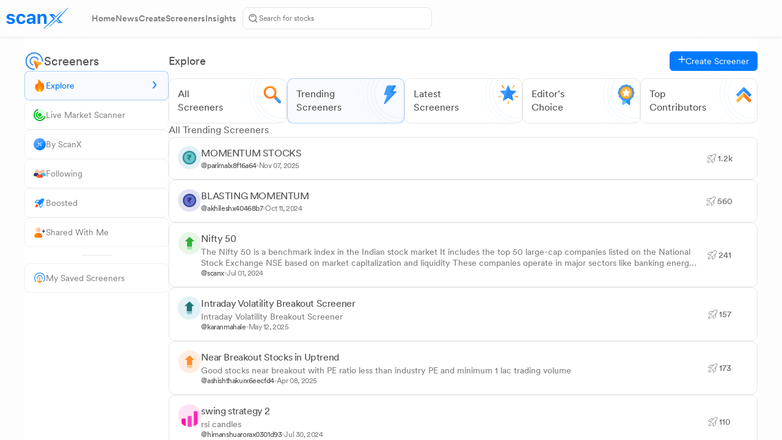

--- FILE ---
content_type: text/html; charset=utf-8
request_url: https://scanx.trade/stock-screener
body_size: 42743
content:
<!DOCTYPE html><html lang="en" data-critters-container><head>
  <meta charset="utf-8">
  <title>Trending Screeners - Check out Screeners Loved the Most by Users | ScanX</title>
  <base href="/">
  <meta name="viewport" content="width=device-width, initial-scale=1, maximum-scale=5, user-scalable=no">
  <meta name="apple-mobile-web-app-capable" content="yes">
  <meta name="mobile-web-app-capable" content="yes">

  <meta name="description" content="Trending screeners list loved the most by users. Create your free screener &amp; stay ahead in the stock market with ScanX.">
  <meta name="author" content="Dhan">

  <meta property="og:title" content="Trending Screeners - Check out Screeners Loved the Most by Users | ScanX">
  <meta property="og:description" content="Trending screeners list loved the most by users. Create your free screener &amp; stay ahead in the stock market with ScanX.">
  <meta property="og:url" content="https://scanx.trade/stock-screener">
  <meta property="og:image" content="https://images.dhan.co/common/scanxmeta.png">
  <meta property="og:type" content="website">
  <meta property="og:site_name" content="scanx.trade">

  <meta name="twitter:title" content="Trending Screeners - Check out Screeners Loved the Most by Users | ScanX">
  <meta name="twitter:description" content="Trending screeners list loved the most by users. Create your free screener &amp; stay ahead in the stock market with ScanX.">
  <meta name="twitter:url" content="https://scanx.trade/stock-screener">


  <meta name="twitter:card" content="summary_large_image">
  <meta name="twitter:site" content="@scanx_trade">
  <meta name="twitter:creator" content="@scanx_trade">
  <meta name="twitter:image" content="https://images.dhan.co/common/scanxmeta.png">

  <link rel="canonical" href="https://scanx.trade/stock-screener">

  <link rel="icon" type="image/x-icon" href="favicon.ico">
  <style type="text/css">@font-face{font-family:'Material Icons';font-style:normal;font-weight:400;src:url(https://fonts.gstatic.com/s/materialicons/v145/flUhRq6tzZclQEJ-Vdg-IuiaDsNc.woff2) format('woff2');}.material-icons{font-family:'Material Icons';font-weight:normal;font-style:normal;font-size:24px;line-height:1;letter-spacing:normal;text-transform:none;display:inline-block;white-space:nowrap;word-wrap:normal;direction:ltr;-webkit-font-feature-settings:'liga';-webkit-font-smoothing:antialiased;}</style>
  <meta name="google-site-verification" content="zlWeJ1BCpXyG6qan9WbYgG5ebI-9D4wUit4CICEr5FU">
  <!-- Google Tag Manager -->
  <script>(function (w, d, s, l, i) {
      w[l] = w[l] || []; w[l].push({
        'gtm.start':
          new Date().getTime(), event: 'gtm.js'
      }); var f = d.getElementsByTagName(s)[0],
        j = d.createElement(s), dl = l != 'dataLayer' ? '&l=' + l : ''; j.async = true; j.src =
          'https://www.googletagmanager.com/gtm.js?id=' + i + dl; f.parentNode.insertBefore(j, f);
    })(window, document, 'script', 'dataLayer', 'GTM-KQH3M447');</script>
  <!-- End Google Tag Manager -->

  <!-- clarity -->
  <script type="text/javascript">
    (function (c, l, a, r, i, t, y) {
      c[a] = c[a] || function () { (c[a].q = c[a].q || []).push(arguments) };
      t = l.createElement(r); t.async = 1; t.src = "https://www.clarity.ms/tag/" + i;
      y = l.getElementsByTagName(r)[0]; y.parentNode.insertBefore(t, y);
    })(window, document, "clarity", "script", "qydmeqsl13");
  </script>

  <!-- Fjalla One font -->
  <link rel="preconnect" href="https://fonts.googleapis.com">
  <link rel="preconnect" href="https://fonts.gstatic.com" crossorigin>
  <style type="text/css">@font-face{font-family:'Fjalla One';font-style:normal;font-weight:400;font-display:swap;src:url(https://fonts.gstatic.com/s/fjallaone/v16/Yq6R-LCAWCX3-6Ky7FAFrOx6kigt.woff2) format('woff2');unicode-range:U+0460-052F, U+1C80-1C8A, U+20B4, U+2DE0-2DFF, U+A640-A69F, U+FE2E-FE2F;}@font-face{font-family:'Fjalla One';font-style:normal;font-weight:400;font-display:swap;src:url(https://fonts.gstatic.com/s/fjallaone/v16/Yq6R-LCAWCX3-6Ky7FAFrO56kigt.woff2) format('woff2');unicode-range:U+0102-0103, U+0110-0111, U+0128-0129, U+0168-0169, U+01A0-01A1, U+01AF-01B0, U+0300-0301, U+0303-0304, U+0308-0309, U+0323, U+0329, U+1EA0-1EF9, U+20AB;}@font-face{font-family:'Fjalla One';font-style:normal;font-weight:400;font-display:swap;src:url(https://fonts.gstatic.com/s/fjallaone/v16/Yq6R-LCAWCX3-6Ky7FAFrO96kigt.woff2) format('woff2');unicode-range:U+0100-02BA, U+02BD-02C5, U+02C7-02CC, U+02CE-02D7, U+02DD-02FF, U+0304, U+0308, U+0329, U+1D00-1DBF, U+1E00-1E9F, U+1EF2-1EFF, U+2020, U+20A0-20AB, U+20AD-20C0, U+2113, U+2C60-2C7F, U+A720-A7FF;}@font-face{font-family:'Fjalla One';font-style:normal;font-weight:400;font-display:swap;src:url(https://fonts.gstatic.com/s/fjallaone/v16/Yq6R-LCAWCX3-6Ky7FAFrOF6kg.woff2) format('woff2');unicode-range:U+0000-00FF, U+0131, U+0152-0153, U+02BB-02BC, U+02C6, U+02DA, U+02DC, U+0304, U+0308, U+0329, U+2000-206F, U+20AC, U+2122, U+2191, U+2193, U+2212, U+2215, U+FEFF, U+FFFD;}</style>

  <meta name="theme-color" content="#f8f8f8" media="(prefers-color-scheme: light)">
  <meta name="theme-color" content="#222530" media="(prefers-color-scheme: dark)">
  <link rel="manifest" href="/assets/manifest.json">
<style>:root{--page-max-width: 1600px;--Primary-Black-App: #4F4F4F;--Primarytext: #4F4F4F;--Secondarytext: #666666;--Thirdtext: #817E7E;--Forthtext: #AAA;--Fifthtext: #777777;--Sixthtext: #DADADA;--Seventhtext:#9c9c9c;--textDisabled: #C7C7C7;--btnDisabled: #C4C4C4;--Screener_main: #0077FF;--navBg:#ebf2ff;--mainBg:#F8F8F8;--mainBg2:#FDFDFD;--secondBg:#EEF4FF;--whiteBg:#FFFFFF;--whiteText:#FFFFFF;--activeBg: #E0EFFF;--tabbg: #f5f5f5;--wlSeprator: #f5f5f5;--selectedTabBg:#f0f7ff;--selectedTabText:#2b77ff;--stroke:#bedcff;--stroke20:#007AFF33;--strokeouter:#E6E6E6;--strokeinner: #F4F4F5;--filterBg:#EEF4FF;--Black-07: #4A4A4A;--dhan_orange:#EF9309;--dhan_orange2:#EEA20E;--dhan_orange3: #FF9900;--table_head:#FBFBFB;--mat-icon-color: #666;--Screener-Gradient: #07F;--CTA: #07F;--Screener-Gradient: linear-gradient(326deg, #007AFF 19.44%, #5AA9FF 78.58%);--inputBG: #f8f8f8;--wlExpensionBorder:#D4E3FF;--wlExpensionBg:#F7FAFF;--tablehoverborder:#FFEAD9;--boxshadow: #E6E6E6;--hovericon_boxshadow: #AAAAAA;--dangerIp: #dd6565;--dangerLimit: #dd6565;--secondaryButton: #0A2745;--Amolable: #ba02d8;--headerBoldColor:#363636;--buyGreen: #5CA81D;--sellRed: #E15858;--scrollbar: #E2E2E2;--losstext: #E15858;--newBlue: #1573DF;--seperatorStroke: #F1F1F1;--scanxBlue: #007AFF;--mdc-checkbox-state-layer-size: 14px;--mat-tree-node-min-height: 30px;--mdc-outlined-button-container-height: 30px;--mdc-secondary-navigation-tab-container-height: 50px;--mat-expansion-container-shape: 0px;--mat-row-header-bg: #FAFAFA;--company-row-header-bg: #F7F7F7;--company-row-expanded-bg:#F7FAFF;--mat-row-hover-bg:#F4F8FF;--mat-row-header-stroke: #EDEDED;--mat-row-stroke: #F1F1F1;--mat-row-hover-stroke: #F7FAFF;--mat-table-outer-stroke: #E6E6E6;--selectedTabBgColor: #FFFFFF;--selectedTabTextColor: #05B878;--selectedTabBorderColor: #05b87866;--mat-table-header-container-height: 40px;--mdc-tab-indicator-active-indicator-color: #5BA9FF;--mdc-tab-indicator-active-indicator-height: 4px;--mdc-tab-indicator-active-indicator-shape: 4px;--mdc-theme-text-primary-on-background: #4F4F4F;--mat-table-row-item-outline-color: #F1F1F1;--mat-table-row-item-container-height: 42px;--mdc-checkbox-state-layer-size: 16px !important;--mdc-outlined-button-container-height: 30px !important;--mdc-outlined-button-container-shape: 6px !important;--mat-menu-container-shape: 8px;--mat-mdc-focus-indicator-border-radius: 8px;--mat-table-row-item-outline-width: .5px;--mat-option-label-text-size: 12px;--mat-form-field-container-height: 36px;--mat-form-field-filled-label-display: none;--mat-form-field-container-vertical-padding: 7px;--mat-form-field-filled-with-label-container-padding-top: 7px;--mat-form-field-filled-with-label-container-padding-bottom: 7px;--mdc-slider-handle-color: #FFF;--mdc-slider-focus-handle-color: #FFF;--mdc-slider-inactive-track-color: #EBEBEB;--mat-slider-hover-state-layer-color: #fff;--mat-slider-hover-state-layer-color: rgba(0, 0, 0, .25) --mat-slider-focus-state-layer-color: rgba(0, 0, 0, .25);--mdc-slider-active-track-height: 4px;--mdc-slider-inactive-track-height: 4px;--mat-standard-button-toggle-height: 30px;--mdc-outlined-text-field-label-text-color: #817E7E;--mat-expansion-header-expanded-state-height: 42px;--mdc-outlined-text-field-outline-width: 1px;--mdc-outlined-text-field-focus-outline-width: 1px;--mdc-outlined-text-field-outline-color: #EBEBEB;--mdc-outlined-text-field-hover-outline-color: rgba(0, 122, 255, .2);--mdc-outlined-text-field-focus-outline-color: rgba(0, 122, 255, .2);--mdc-outlined-text-field-input-text-color: #666;--mat-form-field-outlined-label-text-populated-size: 15px;--mat-mdc-form-field-floating-label-scale: 1;--widgetColor: #ffffff;--tableOuterBorder: #F1F1F1;--tabactive:#007aff14;--mat-datepicker-calendar-navigation-button-icon-color: #07F;--mat-datepicker-calendar-period-button-icon-color: #07F;--orderWindow-inputBorder: #C0C0C0;--orderWindow-titleColor: #747373;--orderWindow-ButtonBG:#F5F5F5;--orderWindow-OrderTypeButtonActiveBorder:#B0CFFF;--orderWindow-ActiveBG:#ffffff;--orderWindow-ButtonColor:#AAAAAA;--orderWindow-HeaderBG:#FAFAFA;--orderWindow-FooterBG:#F7FAFF;--orderWindow-FooterColor:#4F4F4F;--orderWindow-bottomBorderColor:#E4E4E4;--orderWindow-topBorderColor:#D4E3FF;--orderWindow-inputColor:#4F4F4F;--orderWindow-buySellBGGreen:linear-gradient(0deg, #4B9B08 24.59%, #84CB48 143.75%);--orderWindow-buySellBGRed:linear-gradient(to top,#e15858,#ff9292);--orderWindow-buySellBGMTF:linear-gradient(180deg, #5E86D9 23.44%, #3B5998 100%);--orderWindow-buySellBGDisable: linear-gradient(to top,#8b8b8b,#b9b9b8);--orderWindow-mtfBoxSideBlockBG:#D7EBFF;--orderWindow-mtfBoxBorderColor:#DADADA;--orderWindow-mtfBoxTitleColor:#7A7A7A;--orderWindow-ErrorRedColor:#E15858;--orderWindow-ProfitGreen:#5CA81D;--orderWindow-LossRed:#E15858;--orderWindow-ProfitGreenToggleBG:#5ca81d33;--orderWindow-LossRedToggleBG:#F8D5D5;--orderWindow-DeSelectedColor:#817E7E;--orderWindow-GoBaclButtonBG:linear-gradient(0deg, #9F9F9F 24.59%, #CCC 143.75%);--emailIconWhite: url(/assets/iconSvg/email_white.svg);--orderWindow-expandOrder: url(/assets/iconSvg/expandOrder.svg);--orderWindow-CloseWindow: url(/assets/iconSvg/position_close.svg);--orderWindow-updownArrow: url(/assets/iconSvg/miniorder_updown.svg);--orderWindow-LockIcon: url(/assets/iconSvg/Lock2.svg);--orderWindow-InstantIcon:url(/assets/iconSvg/instant.svg);--orderWindow-expandDownDay:url(/assets/iconSvg/expand_down-day.svg);--orderWindow-infoIcon:url(/assets/iconSvg/info_grey.svg);--orderWindow-arrow_down:url(/assets/iconSvg/arrow_down.svg);--orderWindow-kill_switch_Active:url(/assets/iconSvg/kill_switch_active.svg);--redLtp: #E15858;--greenLtp: #5ca81d;--orderWindow-GOback: url(/assets/iconSvg/goback.svg);--orderWindow-errorsubimg: url(/assets/iconSvg/errorsubimg.svg);--orderWindow-amoSelectedTick: url(/assets/iconSvg/tick.svg);--orderWindow-holdingIcon: url(/assets/iconSvg/holding_trans.svg);--animate-duration:.5s;--animate-delay:.5s;--animate-repeat:1;--sideDialog-hideArrow:url(/assets/iconSvg/dailog_right_arrow.svg);--sidebar-calculatorIcon:url(/assets/iconSvg/calculator.svg);--sidebar-marginEstimatorIcon:url(/assets/iconSvg/marginEstimator.svg);--sidebar---dataContainerBorderColor:#EBEBEB;--sidebar---dataRowBorderColor:#dadada96;--foreverOrder-clockicon:url(/assets/iconSvg/clock3d.svg);--clearSearch:url(/assets/iconSvg/searchcrossday.svg);--emptySearch:url(/assets/iconSvg/Empty_search.svg);--mat-select-enabled-arrow-color: #AAAAAA;--mat-option-hover-state-layer-color: #F4F8FF;--mat-option-focus-state-layer-color: #FFF;--mat-option-selected-state-layer-color: rgba(0, 0, 0, .04);--mat-standard-button-toggle-shape:6px !important;--tabHoverBgColor: #05b8781f;--selectedTabTextColor: #0077FF;--tableSeparator: #F5F5F5;--borderHover: #0077FF66}.primaryText{color:var(--Primarytext)!important}.secondaryText{color:var(--Secondarytext)!important}.thirdText{color:var(--Thirdtext)!important}.ml-auto{margin-left:auto!important}.white-text{color:var(--whiteText)!important}.textscanxBlue{color:var(--scanxBlue)!important}.flex{display:flex;align-items:center}.text-decoration-none{text-decoration:none!important}.d-flex-justify-center{display:flex;align-items:center;justify-content:center}.d-flex-justify-between{display:flex;align-items:center;justify-content:space-between;width:100%}.gap-75{gap:.75rem}.gap-l{gap:1.5rem}.pointer{cursor:pointer}.iconSize16_16{width:16px;height:16px}.iconSize20_20{height:20px;width:20px}.truncate{overflow:hidden;text-overflow:ellipsis;display:-webkit-box;-webkit-line-clamp:1;line-clamp:1;-webkit-box-orient:vertical;box-orient:vertical;text-wrap:wrap}.z-1000{z-index:1000!important}*::-webkit-scrollbar{display:none}img{vertical-align:middle}button,a{outline:none}button:focus,a:focus{outline:none;box-shadow:none!important}@-webkit-keyframes slideInRight{0%{-webkit-transform:translate3d(100%,0,0);transform:translate3d(100%,0,0);visibility:visible}to{-webkit-transform:translateZ(0);transform:translateZ(0)}}input#search-bar{width:100%;border:none;outline:none;color:var(--Forthtext)}input#search-bar:focus{transition:.35s ease}input#search-bar:focus::-webkit-input-placeholder{transition:opacity .45s ease;opacity:0}input#search-bar:focus::-moz-placeholder{transition:opacity .45s ease;opacity:0}input#search-bar:focus:-ms-placeholder{transition:opacity .45s ease;opacity:0}button:active:after{background-color:green!important}.mat-headline-5,.mat-subtitle-2{color:var(--Primarytext)}.mat-body-2{color:var(--Primarytext, #4F4F4F)}.mat-mdc-tab-header{--mdc-secondary-navigation-tab-container-height: 60px !important}.mat-headline-5{margin:0!important}.mat-typography{font-family:CircularXXTT-Medium!important}.mat-mdc-tab-link:hover{background-color:transparent!important}.mdc-tab{min-width:unset!important}@media only screen and (max-width: 968px){.mat-headline-5{font-size:18px!important;line-height:24px!important;font-family:CircularXXTT-Medium!important}.mat-subtitle-2{font-size:14px!important;line-height:18px!important;font-family:CircularXXTT-Medium!important}.mat-body-2{font-size:12px!important;line-height:14px!important;font-family:CircularXXTT-Medium!important}.mat-caption{font-size:12px!important;line-height:14px!important;font-family:CircularXXTT-Book!important}.regular-14_18{font-family:CircularXXTT-Book!important;font-size:14px;font-weight:400;line-height:18px;letter-spacing:normal;margin:0}.book-12_16{font-family:CircularXXTT-Medium!important;font-size:12px;font-style:normal;font-weight:500;line-height:16px;letter-spacing:-.41px}}.book-16_24{font-family:CircularXXTT-Book!important;font-size:16px!important;font-style:normal;font-weight:450;line-height:24px;letter-spacing:-.41px}.book-16_22{font-size:16px;font-family:CircularXXTT-Book!important;line-height:22px;font-weight:450}.book-12_16{font-family:CircularXXTT-Book!important;font-size:12px;font-style:normal;font-weight:500;line-height:16px;letter-spacing:-.41px}.book-14_18{font-size:14px!important;font-family:CircularXXTT-Book!important;margin:0 5px 0 0;line-height:18px}.regular-14_18{font-family:CircularXXTT-Regular;font-size:14px;font-weight:400;line-height:18px;letter-spacing:normal;margin:0}.book-18_24{font-family:CircularXXTT-Book!important;font-size:18px;font-weight:400;line-height:24px;letter-spacing:normal;margin:0}.fw-450{font-weight:450!important}.fw-500{font-weight:500!important}.mat-ripple{overflow:hidden;position:relative}.mat-ripple:not(:empty){transform:translateZ(0)}.mat-mdc-focus-indicator{position:relative}.mat-mdc-focus-indicator:before{inset:0;position:absolute;box-sizing:border-box;pointer-events:none;display:var(--mat-mdc-focus-indicator-display, none);border:var(--mat-mdc-focus-indicator-border-width, 3px) var(--mat-mdc-focus-indicator-border-style, solid) var(--mat-mdc-focus-indicator-border-color, transparent);border-radius:var(--mat-mdc-focus-indicator-border-radius, 4px)}.mat-mdc-focus-indicator:focus:before{content:""}.mat-headline-5{font:400 20px/30px CircularXXTT-Book;letter-spacing:normal;margin:0 0 16px}.mat-subtitle-2{font:500 14px/18px CircularXXTT-Book;letter-spacing:normal}.mat-body-2,.mat-typography{font:400 14px/18px CircularXXTT-Book;letter-spacing:normal}.mat-caption,.mat-typography .mat-caption{font:400 12px/14px CircularXXTT-Regular;letter-spacing:normal}html{--mat-ripple-color: rgba(102, 102, 102, .1)}html{--mat-option-selected-state-label-text-color: #0077ff;--mat-option-label-text-color: #666666;--mat-option-hover-state-layer-color: rgba(0, 0, 0, .04);--mat-option-focus-state-layer-color: rgba(0, 0, 0, .04);--mat-option-selected-state-layer-color: rgba(0, 0, 0, .04)}html{--mat-optgroup-label-text-color: #666666}.mat-primary,html{--mat-full-pseudo-checkbox-selected-icon-color: #0077ff;--mat-full-pseudo-checkbox-selected-checkmark-color: #fafafa;--mat-full-pseudo-checkbox-unselected-icon-color: #666666;--mat-full-pseudo-checkbox-disabled-selected-checkmark-color: #fafafa;--mat-full-pseudo-checkbox-disabled-unselected-icon-color: #b0b0b0;--mat-full-pseudo-checkbox-disabled-selected-icon-color: #b0b0b0;--mat-minimal-pseudo-checkbox-selected-checkmark-color: #0077ff;--mat-minimal-pseudo-checkbox-disabled-selected-checkmark-color: #b0b0b0}html{--mat-app-background-color: #fafafa;--mat-app-text-color: #666666}html{--mdc-elevated-card-container-shape: 4px;--mdc-outlined-card-container-shape: 4px;--mdc-outlined-card-outline-width: 1px}html{--mdc-elevated-card-container-color: white;--mdc-elevated-card-container-elevation: 0px 2px 1px -1px rgba(102, 102, 102, .2), 0px 1px 1px 0px rgba(102, 102, 102, .14), 0px 1px 3px 0px rgba(102, 102, 102, .12);--mdc-outlined-card-container-color: white;--mdc-outlined-card-outline-color: rgba(102, 102, 102, .12);--mdc-outlined-card-container-elevation: 0px 0px 0px 0px rgba(102, 102, 102, .2), 0px 0px 0px 0px rgba(102, 102, 102, .14), 0px 0px 0px 0px rgba(102, 102, 102, .12);--mat-card-subtitle-text-color: #666666}html{--mdc-linear-progress-active-indicator-height: 4px;--mdc-linear-progress-track-height: 4px;--mdc-linear-progress-track-shape: 0}html{--mdc-plain-tooltip-container-shape: 4px;--mdc-plain-tooltip-supporting-text-line-height: 16px}html{--mdc-plain-tooltip-container-color: #616161;--mdc-plain-tooltip-supporting-text-color: #fff}html{--mdc-filled-text-field-active-indicator-height: 1px;--mdc-filled-text-field-focus-active-indicator-height: 2px;--mdc-filled-text-field-container-shape: 4px;--mdc-outlined-text-field-outline-width: 1px;--mdc-outlined-text-field-focus-outline-width: 2px;--mdc-outlined-text-field-container-shape: 4px}html{--mdc-filled-text-field-caret-color: #0077ff;--mdc-filled-text-field-focus-active-indicator-color: #0077ff;--mdc-filled-text-field-focus-label-text-color: rgba(0, 119, 255, .87);--mdc-filled-text-field-container-color: whitesmoke;--mdc-filled-text-field-disabled-container-color: #fafafa;--mdc-filled-text-field-label-text-color: rgba(0, 0, 0, .6);--mdc-filled-text-field-disabled-label-text-color: rgba(0, 0, 0, .38);--mdc-filled-text-field-input-text-color: rgba(0, 0, 0, .87);--mdc-filled-text-field-disabled-input-text-color: rgba(0, 0, 0, .38);--mdc-filled-text-field-input-text-placeholder-color: rgba(0, 0, 0, .6);--mdc-filled-text-field-error-focus-label-text-color: #f44336;--mdc-filled-text-field-error-label-text-color: #f44336;--mdc-filled-text-field-error-caret-color: #f44336;--mdc-filled-text-field-active-indicator-color: rgba(0, 0, 0, .42);--mdc-filled-text-field-disabled-active-indicator-color: rgba(0, 0, 0, .06);--mdc-filled-text-field-hover-active-indicator-color: rgba(0, 0, 0, .87);--mdc-filled-text-field-error-active-indicator-color: #f44336;--mdc-filled-text-field-error-focus-active-indicator-color: #f44336;--mdc-filled-text-field-error-hover-active-indicator-color: #f44336;--mdc-outlined-text-field-caret-color: #0077ff;--mdc-outlined-text-field-focus-outline-color: #0077ff;--mdc-outlined-text-field-focus-label-text-color: rgba(0, 119, 255, .87);--mdc-outlined-text-field-label-text-color: rgba(0, 0, 0, .6);--mdc-outlined-text-field-disabled-label-text-color: rgba(0, 0, 0, .38);--mdc-outlined-text-field-input-text-color: rgba(0, 0, 0, .87);--mdc-outlined-text-field-disabled-input-text-color: rgba(0, 0, 0, .38);--mdc-outlined-text-field-input-text-placeholder-color: rgba(0, 0, 0, .6);--mdc-outlined-text-field-error-caret-color: #f44336;--mdc-outlined-text-field-error-focus-label-text-color: #f44336;--mdc-outlined-text-field-error-label-text-color: #f44336;--mdc-outlined-text-field-outline-color: rgba(0, 0, 0, .38);--mdc-outlined-text-field-disabled-outline-color: rgba(0, 0, 0, .06);--mdc-outlined-text-field-hover-outline-color: rgba(0, 0, 0, .87);--mdc-outlined-text-field-error-focus-outline-color: #f44336;--mdc-outlined-text-field-error-hover-outline-color: #f44336;--mdc-outlined-text-field-error-outline-color: #f44336;--mat-form-field-focus-select-arrow-color: rgba(0, 119, 255, .87);--mat-form-field-disabled-input-text-placeholder-color: rgba(0, 0, 0, .38);--mat-form-field-state-layer-color: rgba(0, 0, 0, .87);--mat-form-field-error-text-color: #f44336;--mat-form-field-select-option-text-color: inherit;--mat-form-field-select-disabled-option-text-color: GrayText;--mat-form-field-enabled-select-arrow-color: rgba(0, 0, 0, .54);--mat-form-field-disabled-select-arrow-color: rgba(0, 0, 0, .38);--mat-form-field-hover-state-layer-opacity: .04;--mat-form-field-focus-state-layer-opacity: .12}html{--mat-form-field-container-height: 48px;--mat-form-field-filled-label-display: none;--mat-form-field-container-vertical-padding: 12px;--mat-form-field-filled-with-label-container-padding-top: 12px;--mat-form-field-filled-with-label-container-padding-bottom: 12px}html{--mat-select-panel-background-color: white;--mat-select-enabled-trigger-text-color: rgba(0, 0, 0, .87);--mat-select-disabled-trigger-text-color: rgba(0, 0, 0, .38);--mat-select-placeholder-text-color: rgba(0, 0, 0, .6);--mat-select-enabled-arrow-color: rgba(0, 0, 0, .54);--mat-select-disabled-arrow-color: rgba(0, 0, 0, .38);--mat-select-focused-arrow-color: rgba(0, 119, 255, .87);--mat-select-invalid-arrow-color: rgba(244, 67, 54, .87)}html{--mat-autocomplete-background-color: white}html{--mdc-dialog-container-elevation-shadow: 0px 11px 15px -7px rgba(0, 0, 0, .2), 0px 24px 38px 3px rgba(0, 0, 0, .14), 0px 9px 46px 8px rgba(0, 0, 0, .12);--mdc-dialog-container-shadow-color: #000;--mdc-dialog-container-shape: 4px}html{--mdc-dialog-container-color: white;--mdc-dialog-subhead-color: rgba(0, 0, 0, .87);--mdc-dialog-supporting-text-color: rgba(0, 0, 0, .6)}html{--mdc-radio-disabled-selected-icon-opacity: .38;--mdc-radio-disabled-unselected-icon-opacity: .38;--mdc-radio-state-layer-size: 40px}html{--mdc-radio-state-layer-size: 32px}html{--mat-slider-value-indicator-width: auto;--mat-slider-value-indicator-height: 32px;--mat-slider-value-indicator-caret-display: block;--mat-slider-value-indicator-border-radius: 4px;--mat-slider-value-indicator-padding: 0 12px;--mat-slider-value-indicator-text-transform: none;--mat-slider-value-indicator-container-transform: translateX(-50%);--mdc-slider-active-track-height: 6px;--mdc-slider-active-track-shape: 9999px;--mdc-slider-handle-height: 20px;--mdc-slider-handle-shape: 50%;--mdc-slider-handle-width: 20px;--mdc-slider-inactive-track-height: 4px;--mdc-slider-inactive-track-shape: 9999px;--mdc-slider-with-overlap-handle-outline-width: 1px;--mdc-slider-with-tick-marks-active-container-opacity: .6;--mdc-slider-with-tick-marks-container-shape: 50%;--mdc-slider-with-tick-marks-container-size: 2px;--mdc-slider-with-tick-marks-inactive-container-opacity: .6}html{--mdc-slider-handle-color: #0077ff;--mdc-slider-focus-handle-color: #0077ff;--mdc-slider-hover-handle-color: #0077ff;--mdc-slider-active-track-color: #0077ff;--mdc-slider-inactive-track-color: #0077ff;--mdc-slider-with-tick-marks-inactive-container-color: #0077ff;--mdc-slider-with-tick-marks-active-container-color: white;--mdc-slider-disabled-active-track-color: #000;--mdc-slider-disabled-handle-color: #000;--mdc-slider-disabled-inactive-track-color: #000;--mdc-slider-label-container-color: #000;--mdc-slider-label-label-text-color: #fff;--mdc-slider-with-overlap-handle-outline-color: #fff;--mdc-slider-with-tick-marks-disabled-container-color: #000;--mdc-slider-handle-elevation: 0px 2px 1px -1px rgba(102, 102, 102, .2), 0px 1px 1px 0px rgba(102, 102, 102, .14), 0px 1px 3px 0px rgba(102, 102, 102, .12);--mat-slider-ripple-color: #0077ff;--mat-slider-hover-state-layer-color: rgba(0, 119, 255, .05);--mat-slider-focus-state-layer-color: rgba(0, 119, 255, .2);--mat-slider-value-indicator-opacity: .6}html{--mat-menu-container-shape: 4px}html{--mat-menu-item-label-text-color: #666666;--mat-menu-item-icon-color: #666666;--mat-menu-item-hover-state-layer-color: rgba(0, 0, 0, .04);--mat-menu-item-focus-state-layer-color: rgba(0, 0, 0, .04);--mat-menu-container-color: white}html{--mdc-list-list-item-container-shape: 0;--mdc-list-list-item-leading-avatar-shape: 50%;--mdc-list-list-item-container-color: transparent;--mdc-list-list-item-selected-container-color: transparent;--mdc-list-list-item-leading-avatar-color: transparent;--mdc-list-list-item-leading-icon-size: 24px;--mdc-list-list-item-leading-avatar-size: 40px;--mdc-list-list-item-trailing-icon-size: 24px;--mdc-list-list-item-disabled-state-layer-color: transparent;--mdc-list-list-item-disabled-state-layer-opacity: 0;--mdc-list-list-item-disabled-label-text-opacity: .38;--mdc-list-list-item-disabled-leading-icon-opacity: .38;--mdc-list-list-item-disabled-trailing-icon-opacity: .38}html{--mdc-list-list-item-label-text-color: #666666;--mdc-list-list-item-supporting-text-color: #666666;--mdc-list-list-item-leading-icon-color: rgba(102, 102, 102, .38);--mdc-list-list-item-trailing-supporting-text-color: #666666;--mdc-list-list-item-trailing-icon-color: rgba(102, 102, 102, .38);--mdc-list-list-item-selected-trailing-icon-color: rgba(102, 102, 102, .38);--mdc-list-list-item-disabled-label-text-color: #666666;--mdc-list-list-item-disabled-leading-icon-color: #666666;--mdc-list-list-item-disabled-trailing-icon-color: #666666;--mdc-list-list-item-hover-label-text-color: #666666;--mdc-list-list-item-hover-leading-icon-color: rgba(102, 102, 102, .38);--mdc-list-list-item-hover-trailing-icon-color: rgba(102, 102, 102, .38);--mdc-list-list-item-focus-label-text-color: #666666;--mdc-list-list-item-hover-state-layer-color: #666666;--mdc-list-list-item-hover-state-layer-opacity: .04;--mdc-list-list-item-focus-state-layer-color: #666666;--mdc-list-list-item-focus-state-layer-opacity: .12}html{--mdc-list-list-item-one-line-container-height: 40px;--mdc-list-list-item-two-line-container-height: 56px;--mdc-list-list-item-three-line-container-height: 80px}html{--mat-paginator-container-text-color: rgba(102, 102, 102, .87);--mat-paginator-container-background-color: white;--mat-paginator-enabled-icon-color: rgba(102, 102, 102, .54);--mat-paginator-disabled-icon-color: rgba(102, 102, 102, .12)}html{--mat-paginator-container-size: 48px}html{--mdc-tab-indicator-active-indicator-height: 2px;--mdc-tab-indicator-active-indicator-shape: 0;--mdc-secondary-navigation-tab-container-height: 48px;--mat-tab-header-divider-color: transparent;--mat-tab-header-divider-height: 0}.mat-mdc-tab-nav-bar{--mdc-tab-indicator-active-indicator-color: #0077ff;--mat-tab-header-disabled-ripple-color: rgba(0, 0, 0, .38);--mat-tab-header-pagination-icon-color: #000;--mat-tab-header-inactive-label-text-color: rgba(0, 0, 0, .6);--mat-tab-header-active-label-text-color: #0077ff;--mat-tab-header-active-ripple-color: #0077ff;--mat-tab-header-inactive-ripple-color: #0077ff;--mat-tab-header-inactive-focus-label-text-color: rgba(0, 0, 0, .6);--mat-tab-header-inactive-hover-label-text-color: rgba(0, 0, 0, .6);--mat-tab-header-active-focus-label-text-color: #0077ff;--mat-tab-header-active-hover-label-text-color: #0077ff;--mat-tab-header-active-focus-indicator-color: #0077ff;--mat-tab-header-active-hover-indicator-color: #0077ff}.mat-mdc-tab-header{--mdc-secondary-navigation-tab-container-height: 40px}html{--mdc-checkbox-disabled-selected-checkmark-color: #fff;--mdc-checkbox-selected-focus-state-layer-opacity: .16;--mdc-checkbox-selected-hover-state-layer-opacity: .04;--mdc-checkbox-selected-pressed-state-layer-opacity: .16;--mdc-checkbox-unselected-focus-state-layer-opacity: .16;--mdc-checkbox-unselected-hover-state-layer-opacity: .04;--mdc-checkbox-unselected-pressed-state-layer-opacity: .16}html{--mdc-checkbox-disabled-selected-icon-color: rgba(102, 102, 102, .38);--mdc-checkbox-disabled-unselected-icon-color: rgba(102, 102, 102, .38);--mdc-checkbox-selected-checkmark-color: #fff;--mdc-checkbox-selected-focus-icon-color: #0077ff;--mdc-checkbox-selected-hover-icon-color: #0077ff;--mdc-checkbox-selected-icon-color: #0077ff;--mdc-checkbox-selected-pressed-icon-color: #0077ff;--mdc-checkbox-unselected-focus-icon-color: #212121;--mdc-checkbox-unselected-hover-icon-color: #212121;--mdc-checkbox-unselected-icon-color: rgba(102, 102, 102, .54);--mdc-checkbox-unselected-pressed-icon-color: rgba(102, 102, 102, .54);--mdc-checkbox-selected-focus-state-layer-color: #0077ff;--mdc-checkbox-selected-hover-state-layer-color: #0077ff;--mdc-checkbox-selected-pressed-state-layer-color: #0077ff;--mdc-checkbox-unselected-focus-state-layer-color: #666666;--mdc-checkbox-unselected-hover-state-layer-color: #666666;--mdc-checkbox-unselected-pressed-state-layer-color: #666666}html{--mdc-checkbox-state-layer-size: 32px}html{--mdc-text-button-container-shape: 4px;--mdc-text-button-keep-touch-target: false;--mdc-filled-button-container-shape: 4px;--mdc-filled-button-keep-touch-target: false;--mdc-protected-button-container-shape: 4px;--mdc-protected-button-keep-touch-target: false;--mdc-outlined-button-keep-touch-target: false;--mdc-outlined-button-outline-width: 1px;--mdc-outlined-button-container-shape: 4px}html{--mdc-text-button-label-text-color: #000;--mdc-text-button-disabled-label-text-color: rgba(0, 0, 0, .38);--mat-text-button-state-layer-color: #000;--mat-text-button-disabled-state-layer-color: #000;--mat-text-button-ripple-color: rgba(0, 0, 0, .1);--mat-text-button-hover-state-layer-opacity: .04;--mat-text-button-focus-state-layer-opacity: .12;--mat-text-button-pressed-state-layer-opacity: .12;--mdc-filled-button-container-color: white;--mdc-filled-button-label-text-color: #000;--mdc-filled-button-disabled-container-color: rgba(0, 0, 0, .12);--mdc-filled-button-disabled-label-text-color: rgba(0, 0, 0, .38);--mat-filled-button-state-layer-color: #000;--mat-filled-button-disabled-state-layer-color: #000;--mat-filled-button-ripple-color: rgba(0, 0, 0, .1);--mat-filled-button-hover-state-layer-opacity: .04;--mat-filled-button-focus-state-layer-opacity: .12;--mat-filled-button-pressed-state-layer-opacity: .12;--mdc-protected-button-container-color: white;--mdc-protected-button-label-text-color: #000;--mdc-protected-button-disabled-container-color: rgba(0, 0, 0, .12);--mdc-protected-button-disabled-label-text-color: rgba(0, 0, 0, .38);--mdc-protected-button-container-elevation-shadow: 0px 3px 1px -2px rgba(0, 0, 0, .2), 0px 2px 2px 0px rgba(0, 0, 0, .14), 0px 1px 5px 0px rgba(0, 0, 0, .12);--mdc-protected-button-disabled-container-elevation-shadow: 0px 0px 0px 0px rgba(0, 0, 0, .2), 0px 0px 0px 0px rgba(0, 0, 0, .14), 0px 0px 0px 0px rgba(0, 0, 0, .12);--mdc-protected-button-focus-container-elevation-shadow: 0px 2px 4px -1px rgba(0, 0, 0, .2), 0px 4px 5px 0px rgba(0, 0, 0, .14), 0px 1px 10px 0px rgba(0, 0, 0, .12);--mdc-protected-button-hover-container-elevation-shadow: 0px 2px 4px -1px rgba(0, 0, 0, .2), 0px 4px 5px 0px rgba(0, 0, 0, .14), 0px 1px 10px 0px rgba(0, 0, 0, .12);--mdc-protected-button-pressed-container-elevation-shadow: 0px 5px 5px -3px rgba(0, 0, 0, .2), 0px 8px 10px 1px rgba(0, 0, 0, .14), 0px 3px 14px 2px rgba(0, 0, 0, .12);--mdc-protected-button-container-shadow-color: #000;--mat-protected-button-state-layer-color: #000;--mat-protected-button-disabled-state-layer-color: #000;--mat-protected-button-ripple-color: rgba(0, 0, 0, .1);--mat-protected-button-hover-state-layer-opacity: .04;--mat-protected-button-focus-state-layer-opacity: .12;--mat-protected-button-pressed-state-layer-opacity: .12;--mdc-outlined-button-disabled-outline-color: rgba(0, 0, 0, .12);--mdc-outlined-button-disabled-label-text-color: rgba(0, 0, 0, .38);--mdc-outlined-button-label-text-color: #000;--mdc-outlined-button-outline-color: rgba(0, 0, 0, .12);--mat-outlined-button-state-layer-color: #000;--mat-outlined-button-disabled-state-layer-color: #000;--mat-outlined-button-ripple-color: rgba(0, 0, 0, .1);--mat-outlined-button-hover-state-layer-opacity: .04;--mat-outlined-button-focus-state-layer-opacity: .12;--mat-outlined-button-pressed-state-layer-opacity: .12}html{--mdc-text-button-container-height: 28px;--mdc-filled-button-container-height: 28px;--mdc-outlined-button-container-height: 28px;--mdc-protected-button-container-height: 28px}html{--mdc-icon-button-state-layer-size: 48px;--mdc-icon-button-icon-size: 24px}html{--mdc-icon-button-icon-color: inherit;--mdc-icon-button-disabled-icon-color: rgba(0, 0, 0, .38);--mat-icon-button-state-layer-color: #000;--mat-icon-button-disabled-state-layer-color: #000;--mat-icon-button-ripple-color: rgba(0, 0, 0, .1);--mat-icon-button-hover-state-layer-opacity: .04;--mat-icon-button-focus-state-layer-opacity: .12;--mat-icon-button-pressed-state-layer-opacity: .12}html{--mdc-fab-container-shape: 50%;--mdc-fab-icon-size: 24px}html{--mdc-fab-container-color: white;--mdc-fab-container-elevation-shadow: 0px 3px 5px -1px rgba(0, 0, 0, .2), 0px 6px 10px 0px rgba(0, 0, 0, .14), 0px 1px 18px 0px rgba(0, 0, 0, .12);--mdc-fab-focus-container-elevation-shadow: 0px 5px 5px -3px rgba(0, 0, 0, .2), 0px 8px 10px 1px rgba(0, 0, 0, .14), 0px 3px 14px 2px rgba(0, 0, 0, .12);--mdc-fab-hover-container-elevation-shadow: 0px 5px 5px -3px rgba(0, 0, 0, .2), 0px 8px 10px 1px rgba(0, 0, 0, .14), 0px 3px 14px 2px rgba(0, 0, 0, .12);--mdc-fab-pressed-container-elevation-shadow: 0px 7px 8px -4px rgba(0, 0, 0, .2), 0px 12px 17px 2px rgba(0, 0, 0, .14), 0px 5px 22px 4px rgba(0, 0, 0, .12);--mdc-fab-container-shadow-color: #000;--mat-fab-foreground-color: #666666;--mat-fab-state-layer-color: #000;--mat-fab-disabled-state-layer-color: #000;--mat-fab-ripple-color: rgba(0, 0, 0, .1);--mat-fab-hover-state-layer-opacity: .04;--mat-fab-focus-state-layer-opacity: .12;--mat-fab-pressed-state-layer-opacity: .12;--mat-fab-disabled-state-container-color: rgba(0, 0, 0, .12);--mat-fab-disabled-state-foreground-color: rgba(0, 0, 0, .38);--mdc-extended-fab-container-elevation-shadow: 0px 3px 5px -1px rgba(0, 0, 0, .2), 0px 6px 10px 0px rgba(0, 0, 0, .14), 0px 1px 18px 0px rgba(0, 0, 0, .12);--mdc-extended-fab-focus-container-elevation-shadow: 0px 5px 5px -3px rgba(0, 0, 0, .2), 0px 8px 10px 1px rgba(0, 0, 0, .14), 0px 3px 14px 2px rgba(0, 0, 0, .12);--mdc-extended-fab-hover-container-elevation-shadow: 0px 5px 5px -3px rgba(0, 0, 0, .2), 0px 8px 10px 1px rgba(0, 0, 0, .14), 0px 3px 14px 2px rgba(0, 0, 0, .12);--mdc-extended-fab-pressed-container-elevation-shadow: 0px 7px 8px -4px rgba(0, 0, 0, .2), 0px 12px 17px 2px rgba(0, 0, 0, .14), 0px 5px 22px 4px rgba(0, 0, 0, .12);--mdc-extended-fab-container-shadow-color: #000}html{--mdc-snackbar-container-shape: 4px}html{--mdc-snackbar-container-color: #333333;--mdc-snackbar-supporting-text-color: rgba(255, 255, 255, .87);--mat-snack-bar-button-color: #0077ff}html{--mat-table-row-item-outline-width: 1px}html{--mat-table-background-color: white;--mat-table-header-headline-color: #666666;--mat-table-row-item-label-text-color: #666666;--mat-table-row-item-outline-color: rgba(0, 0, 0, .12)}html{--mat-table-header-container-height: 48px;--mat-table-footer-container-height: 44px;--mat-table-row-item-container-height: 44px}html{--mdc-circular-progress-active-indicator-width: 4px;--mdc-circular-progress-size: 48px}html{--mdc-circular-progress-active-indicator-color: #0077ff}html{--mat-badge-background-color: #0077ff;--mat-badge-text-color: white;--mat-badge-disabled-state-background-color: #b9b9b9;--mat-badge-disabled-state-text-color: rgba(0, 0, 0, .38)}html{--mat-bottom-sheet-container-shape: 4px}html{--mat-bottom-sheet-container-text-color: #666666;--mat-bottom-sheet-container-background-color: white}html{--mat-legacy-button-toggle-height: 36px;--mat-legacy-button-toggle-shape: 2px;--mat-legacy-button-toggle-focus-state-layer-opacity: 1;--mat-standard-button-toggle-shape: 4px;--mat-standard-button-toggle-hover-state-layer-opacity: .04;--mat-standard-button-toggle-focus-state-layer-opacity: .12}html{--mat-legacy-button-toggle-text-color: #666666;--mat-legacy-button-toggle-state-layer-color: rgba(0, 0, 0, .12);--mat-legacy-button-toggle-selected-state-text-color: #666666;--mat-legacy-button-toggle-selected-state-background-color: #e0e0e0;--mat-legacy-button-toggle-disabled-state-text-color: rgba(0, 0, 0, .26);--mat-legacy-button-toggle-disabled-state-background-color: #eeeeee;--mat-legacy-button-toggle-disabled-selected-state-background-color: #bdbdbd;--mat-standard-button-toggle-text-color: #666666;--mat-standard-button-toggle-background-color: white;--mat-standard-button-toggle-state-layer-color: black;--mat-standard-button-toggle-selected-state-background-color: #e0e0e0;--mat-standard-button-toggle-selected-state-text-color: #666666;--mat-standard-button-toggle-disabled-state-text-color: rgba(0, 0, 0, .26);--mat-standard-button-toggle-disabled-state-background-color: white;--mat-standard-button-toggle-disabled-selected-state-text-color: #666666;--mat-standard-button-toggle-disabled-selected-state-background-color: #bdbdbd;--mat-standard-button-toggle-divider-color: #e0e0e0}html{--mat-standard-button-toggle-height: 40px}html{--mat-datepicker-calendar-date-selected-state-text-color: white;--mat-datepicker-calendar-date-selected-state-background-color: #0077ff;--mat-datepicker-calendar-date-selected-disabled-state-background-color: rgba(0, 119, 255, .4);--mat-datepicker-calendar-date-today-selected-state-outline-color: white;--mat-datepicker-calendar-date-focus-state-background-color: rgba(0, 119, 255, .3);--mat-datepicker-calendar-date-hover-state-background-color: rgba(0, 119, 255, .3);--mat-datepicker-toggle-active-state-icon-color: #0077ff;--mat-datepicker-calendar-date-in-range-state-background-color: rgba(0, 119, 255, .2);--mat-datepicker-calendar-date-in-comparison-range-state-background-color: rgba(249, 171, 0, .2);--mat-datepicker-calendar-date-in-overlap-range-state-background-color: #a8dab5;--mat-datepicker-calendar-date-in-overlap-range-selected-state-background-color: #46a35e;--mat-datepicker-toggle-icon-color: red;--mat-datepicker-calendar-body-label-text-color: #666666;--mat-datepicker-calendar-period-button-icon-color: red;--mat-datepicker-calendar-navigation-button-icon-color: red;--mat-datepicker-calendar-header-divider-color: rgba(0, 0, 0, .12);--mat-datepicker-calendar-header-text-color: #666666;--mat-datepicker-calendar-date-today-outline-color: #666666;--mat-datepicker-calendar-date-today-disabled-state-outline-color: rgba(102, 102, 102, .8);--mat-datepicker-calendar-date-text-color: #666666;--mat-datepicker-calendar-date-outline-color: transparent;--mat-datepicker-calendar-date-disabled-state-text-color: rgba(0, 0, 0, .38);--mat-datepicker-calendar-date-preview-state-outline-color: rgba(0, 0, 0, .24);--mat-datepicker-range-input-separator-color: #666666;--mat-datepicker-range-input-disabled-state-separator-color: rgba(0, 0, 0, .38);--mat-datepicker-range-input-disabled-state-text-color: rgba(0, 0, 0, .38);--mat-datepicker-calendar-container-background-color: white;--mat-datepicker-calendar-container-text-color: #666666}html{--mat-divider-width: 1px}html{--mat-divider-color: rgba(0, 0, 0, .12)}html{--mat-expansion-container-shape: 4px}html{--mat-expansion-container-background-color: white;--mat-expansion-container-text-color: #666666;--mat-expansion-actions-divider-color: rgba(0, 0, 0, .12);--mat-expansion-header-hover-state-layer-color: rgba(0, 0, 0, .04);--mat-expansion-header-focus-state-layer-color: rgba(0, 0, 0, .04);--mat-expansion-header-disabled-state-text-color: rgba(0, 0, 0, .26);--mat-expansion-header-text-color: #666666;--mat-expansion-header-description-color: #666666;--mat-expansion-header-indicator-color: #666666}html{--mat-expansion-header-collapsed-state-height: 40px;--mat-expansion-header-expanded-state-height: 56px}html{--mat-icon-color: inherit}html{--mat-sidenav-container-shape: 0}html{--mat-sidenav-container-divider-color: rgba(0, 0, 0, .12);--mat-sidenav-container-background-color: white;--mat-sidenav-container-text-color: #666666;--mat-sidenav-content-background-color: #fafafa;--mat-sidenav-content-text-color: #666666;--mat-sidenav-scrim-color: rgba(0, 0, 0, .6)}html{--mat-stepper-header-icon-foreground-color: white;--mat-stepper-header-selected-state-icon-background-color: #0077ff;--mat-stepper-header-selected-state-icon-foreground-color: white;--mat-stepper-header-done-state-icon-background-color: #0077ff;--mat-stepper-header-done-state-icon-foreground-color: white;--mat-stepper-header-edit-state-icon-background-color: #0077ff;--mat-stepper-header-edit-state-icon-foreground-color: white;--mat-stepper-container-color: white;--mat-stepper-line-color: rgba(0, 0, 0, .12);--mat-stepper-header-hover-state-layer-color: rgba(0, 0, 0, .04);--mat-stepper-header-focus-state-layer-color: rgba(0, 0, 0, .04);--mat-stepper-header-label-text-color: #666666;--mat-stepper-header-optional-label-text-color: #666666;--mat-stepper-header-selected-state-label-text-color: #666666;--mat-stepper-header-error-state-label-text-color: #f44336;--mat-stepper-header-icon-background-color: #666666;--mat-stepper-header-error-state-icon-foreground-color: #f44336;--mat-stepper-header-error-state-icon-background-color: transparent}html{--mat-stepper-header-height: 64px}html{--mat-sort-arrow-color: #666666}html{--mat-toolbar-container-background-color: whitesmoke;--mat-toolbar-container-text-color: #666666}html{--mat-toolbar-standard-height: 56px;--mat-toolbar-mobile-height: 48px}html{--mat-tree-container-background-color: white;--mat-tree-node-text-color: #666666}html{--mat-tree-node-min-height: 40px}body,html{margin:0!important;padding:0!important;box-sizing:border-box!important;-webkit-tap-highlight-color:transparent!important}html,body{height:100%}body{margin:0;font-family:CircularXXTT-Medium!important;font-size:16px;line-height:22px}*:focus{outline:none}.page-container{height:100%;overflow-y:scroll;max-width:1410px;margin-left:auto;margin-right:auto;width:calc(100vw - 80px)}.page-wrapper{background:var(--mainBg2);height:calc(100vh - 60px);min-height:calc(100vh - 60px);padding-top:60px;overflow:hidden}@media only screen and (max-width: 968px){.page-wrapper{height:calc(100dvh - 124px)!important;min-height:calc(100dvh - 124px)!important}.page-container{height:calc(100dvh - 124px);width:calc(100vw - 30px)}}@media only screen and (max-width: 768px){.each-screener-content:last-child{margin-bottom:120px!important}}@media only screen and (min-width: 1600px){.width-limit{max-width:var(--page-max-width);margin-left:auto!important;margin-right:auto!important}.page-container{max-width:1600px!important}}h1,h2{padding:0!important;margin:0!important;font-size:unset;font-weight:unset}@font-face{font-family:CircularXXTT-Regular;src:url("./media/CircularXXTT-Regular-O4RPQCUJ.woff2") format("truetype")}@font-face{font-family:CircularXXTT-Book;src:url("./media/CircularXXTT-Book-Z4FFRXGL.woff2") format("truetype")}@font-face{font-family:CircularXXTT-Medium;src:url("./media/CircularXXTT-Medium-PGOEYY4Q.woff2") format("truetype")}
</style><link rel="stylesheet" href="styles-OIWVFALY.css" media="print" onload="this.media='all'"><noscript><link rel="stylesheet" href="styles-OIWVFALY.css"></noscript><link rel="modulepreload" href="chunk-LRSQ2AQ6.js"><link rel="modulepreload" href="chunk-7UONP6EZ.js"><link rel="modulepreload" href="chunk-CL5DQSTC.js"><link rel="modulepreload" href="chunk-LE3VDF5J.js"><link rel="modulepreload" href="chunk-SNDWTVV4.js"><link rel="modulepreload" href="chunk-FYVOYJVE.js"><link rel="modulepreload" href="chunk-IOM56JG2.js"><link rel="modulepreload" href="chunk-CWKZJZZA.js"><link rel="modulepreload" href="chunk-5RQFFY6F.js"><link rel="modulepreload" href="chunk-HZKC3ZB3.js"><link rel="modulepreload" href="chunk-EYM2WHUV.js"><link rel="modulepreload" href="chunk-3G55C4BU.js"><link rel="modulepreload" href="chunk-W6LX32NL.js"><link rel="modulepreload" href="chunk-VG2E52QJ.js"><link rel="modulepreload" href="chunk-GFBKFULY.js"><link rel="modulepreload" href="chunk-SGT7372G.js"><link rel="modulepreload" href="chunk-A6TTBO4G.js"><link rel="modulepreload" href="chunk-SIYBQ3DQ.js"><link rel="modulepreload" href="chunk-LC3ZA534.js"><link rel="modulepreload" href="chunk-5XP5AK6Y.js"><link rel="modulepreload" href="chunk-US4W4A7F.js"><link rel="modulepreload" href="chunk-LOCZUS7A.js"><link rel="modulepreload" href="chunk-DQ2CMBKM.js"><link rel="modulepreload" href="chunk-27KVKJNT.js"><link rel="modulepreload" href="chunk-Y24PF5G2.js"><link rel="modulepreload" href="chunk-YGJI6MM6.js"><link rel="modulepreload" href="chunk-ZI2X74IL.js"><link rel="modulepreload" href="chunk-S2OUBF4S.js"><style ng-app-id="ng">.app-container[_ngcontent-ng-c2971904766]{min-height:calc(100vh - 60px);-webkit-overflow-scrolling:touch}</style><style ng-app-id="ng">header[_ngcontent-ng-c1194587319]{background:#ffffff40;box-shadow:0 2px 4px #0000000f;-webkit-backdrop-filter:blur(57.5px);backdrop-filter:blur(57.5px);width:100%;position:fixed;top:0;left:0;z-index:9999}header[_ngcontent-ng-c1194587319]   .nav-container[_ngcontent-ng-c1194587319]{background:transparent;display:flex;align-items:center;height:60px;padding-inline:40px;overflow:auto}header[_ngcontent-ng-c1194587319]   .nav-container[_ngcontent-ng-c1194587319]   .logo-container[_ngcontent-ng-c1194587319]{display:flex;align-items:center;gap:4px;width:126px}header[_ngcontent-ng-c1194587319]   .nav-container[_ngcontent-ng-c1194587319]   .logo-container[_ngcontent-ng-c1194587319]   .logo[_ngcontent-ng-c1194587319]{width:36px;height:36px;flex-shrink:0}header[_ngcontent-ng-c1194587319]   .nav-container[_ngcontent-ng-c1194587319]   .customNavTabs[_ngcontent-ng-c1194587319]{padding-left:24px;padding-right:10px}[_nghost-ng-c1194587319]     .mat-mdc-tab-links .mat-mdc-tab-link .mdc-tab__content .mdc-tab__text-label{color:var(--Thirdtext, #817E7E)!important;display:flex!important;gap:4px!important}[_nghost-ng-c1194587319]     .mat-mdc-tab-links .mdc-tab--active .hoverIcon mat-icon{color:var(--CTA)!important;stroke:var(--CTA)!important;fill:var(--CTA)!important}[_nghost-ng-c1194587319]     .mat-mdc-tab-links .mdc-tab--active .mdc-tab__content .mdc-tab__text-label{color:var(--Screener_main)!important;font-family:CircularXXTT-Bold!important}[_nghost-ng-c1194587319]     .mat-mdc-tab-links .mdc-tab-indicator__content--underline{border-color:#07f!important;border-radius:2px!important;border-top-width:3px!important}.nav-link[_ngcontent-ng-c1194587319]{display:flex;align-items:center;position:relative}.nav-link[_ngcontent-ng-c1194587319]:hover{background:none!important}.loginwrapper[_ngcontent-ng-c1194587319]{display:flex;align-items:center;gap:1rem;overflow-y:hidden}.loginwrapper[_ngcontent-ng-c1194587319]   .mdc-tab[_ngcontent-ng-c1194587319]{padding-left:12px!important;padding-right:12px!important}.loginwrapper[_ngcontent-ng-c1194587319]     .mat-mdc-tab-links{gap:unset!important}.loginwrapper[_ngcontent-ng-c1194587319]   .showText[_ngcontent-ng-c1194587319]{display:none}.loginwrapper[_ngcontent-ng-c1194587319]   .tabHover[_ngcontent-ng-c1194587319]:hover   .showText[_ngcontent-ng-c1194587319]{display:block}.loginwrapper[_ngcontent-ng-c1194587319]   .hoverIcon[_ngcontent-ng-c1194587319]   mat-icon[_ngcontent-ng-c1194587319]{color:var(--Thirdtext);stroke:var(--Thirdtext);fill:var(--Thirdtext)}.loginwrapper[_ngcontent-ng-c1194587319]   .hoverIcon[_ngcontent-ng-c1194587319]:hover, .loginwrapper[_ngcontent-ng-c1194587319]   .hoverIcon[_ngcontent-ng-c1194587319]:hover   .mat-body-2[_ngcontent-ng-c1194587319]{color:var(--CTA)!important}.loginwrapper[_ngcontent-ng-c1194587319]   .hoverIcon[_ngcontent-ng-c1194587319]:hover   mat-icon[_ngcontent-ng-c1194587319]{color:var(--CTA)!important;stroke:var(--CTA)!important;fill:var(--CTA)!important}.loginwrapper[_ngcontent-ng-c1194587319]   .nav-link[_ngcontent-ng-c1194587319]{width:0px!important}.loginwrapper[_ngcontent-ng-c1194587319]   .welcome-span[_ngcontent-ng-c1194587319]   .gray[_ngcontent-ng-c1194587319]{color:var(--Forthtext, #AAA)!important}.loginwrapper[_ngcontent-ng-c1194587319]   .welcome-span[_ngcontent-ng-c1194587319]   .black[_ngcontent-ng-c1194587319]{color:var(--Primarytext, #4F4F4F)!important}.userfletter[_ngcontent-ng-c1194587319]{border-radius:50%;padding:0;width:36px;height:36px}[_nghost-ng-c1194587319]     .mat-mdc-menu-item{height:30px;min-height:30px}.profile-menu[_ngcontent-ng-c1194587319]   .item[_ngcontent-ng-c1194587319]{text-decoration:none;display:flex;padding:8px 10px;width:196px;align-items:center;gap:12px;align-self:stretch;border-bottom:.5px solid rgba(218,218,218,.5882352941);background:#fff;cursor:pointer;color:var(--Primarytext, #666)!important}.profile-menu[_ngcontent-ng-c1194587319]   .item[_ngcontent-ng-c1194587319]   a[_ngcontent-ng-c1194587319]{text-decoration:none;text-wrap:nowrap}.profile-menu[_ngcontent-ng-c1194587319]   .item[_ngcontent-ng-c1194587319]:hover{background:#007aff0a}  .mat-mdc-tab-link .mdc-tab__ripple:before{background:transparent!important}  .profile-menu-container.mat-mdc-menu-panel{position:relative!important;top:-4px!important;left:6px!important;max-height:246px!important;width:220px!important}.user-profile[_ngcontent-ng-c1194587319]{position:relative}.user-profile[_ngcontent-ng-c1194587319]   mat-icon[_ngcontent-ng-c1194587319]{position:absolute;top:40px;left:14px;width:14px;height:14px;color:#817e7e;stroke-width:.5px;z-index:101;stroke:var(--strokeouter)}.nav-container_small[_ngcontent-ng-c1194587319]{display:flex;padding:0 15px!important;justify-content:space-between;align-items:center;gap:1rem!important}.nav-container_small[_ngcontent-ng-c1194587319]   .welcome-span[_ngcontent-ng-c1194587319]{margin-left:auto}.nav-container_small[_ngcontent-ng-c1194587319]   .userfletter[_ngcontent-ng-c1194587319], .hambergermenu[_ngcontent-ng-c1194587319]{width:24px;height:24px}.home_sidebar_container[_ngcontent-ng-c1194587319]{position:fixed;inset:0;z-index:1011;background:#00000052;width:100vw;height:100dvh}.home_sidebar[_ngcontent-ng-c1194587319]{display:flex;flex-direction:column;gap:1rem;position:fixed;right:0;top:0;width:340px;height:100dvh;background:#fff;z-index:1012;border-top-left-radius:8px;border-bottom-left-radius:8px;min-width:350px;padding:0!important;margin:0!important;box-shadow:#00000026 0 2px 8px}.home_sidebar[_ngcontent-ng-c1194587319]   .sidebar_user-profile[_ngcontent-ng-c1194587319]{background:linear-gradient(180deg,#e5eeff,#cfdfff);-webkit-backdrop-filter:blur(12px);backdrop-filter:blur(12px);height:96px;display:flex;gap:20px;align-items:center;border-top-left-radius:8px}.home_sidebar[_ngcontent-ng-c1194587319]   .welcome-span[_ngcontent-ng-c1194587319]{display:flex;flex-direction:column;gap:4px}.home_sidebar[_ngcontent-ng-c1194587319]   .sidebar_profile-menu[_ngcontent-ng-c1194587319]{display:flex;flex-direction:column;gap:16px}.home_sidebar[_ngcontent-ng-c1194587319]   .sidebar_profile-menu[_ngcontent-ng-c1194587319]   .sidebar_item[_ngcontent-ng-c1194587319]{display:flex;padding:10px 12px;justify-content:space-between;align-items:center;border-radius:8px;border:1px solid var(--tableOuterBorder, #F1F1F1);color:var(--Primarytext);background:#fff}.home_sidebar[_ngcontent-ng-c1194587319]   .sidebar_profile-menu[_ngcontent-ng-c1194587319]   a[_ngcontent-ng-c1194587319]{text-decoration:none!important}.home_sidebar[_ngcontent-ng-c1194587319]   .sidebar_profile-menu[_ngcontent-ng-c1194587319]   .sidebar_start[_ngcontent-ng-c1194587319]{display:flex;padding:4px 12px;justify-content:center;align-items:center;gap:10px;border-radius:6px;border:1px solid var(--tab-stroke, rgba(0, 122, 255, .32));background:var(--white, #FFF);color:var(--CTA);z-index:1013}.home_sidebar[_ngcontent-ng-c1194587319]   .sidebar_profile-menu[_ngcontent-ng-c1194587319]   .product-logo[_ngcontent-ng-c1194587319]{margin-right:8px;width:24px;height:24px}.sidebar_logout[_ngcontent-ng-c1194587319], .sidebar_login[_ngcontent-ng-c1194587319]{display:flex;align-items:center!important;justify-content:center!important;gap:4px;color:var(--Forthtext)!important;font-size:12px}.sidebar_logout[_ngcontent-ng-c1194587319]   mat-icon[_ngcontent-ng-c1194587319], .sidebar_login[_ngcontent-ng-c1194587319]   mat-icon[_ngcontent-ng-c1194587319]{color:var(--Forthtext)!important;width:16px;height:16px}.sidebar_login[_ngcontent-ng-c1194587319]{border:1px solid var(--CTA)!important}.sidebar_login[_ngcontent-ng-c1194587319]   span[_ngcontent-ng-c1194587319]{color:var(--CTA)!important}.home_sidebar.open[_ngcontent-ng-c1194587319]   .build-with-love[_ngcontent-ng-c1194587319]{padding-left:16px;gap:2px!important}.home_sidebar.open[_ngcontent-ng-c1194587319]   .build-with-love[_ngcontent-ng-c1194587319]   img[_ngcontent-ng-c1194587319]{height:30px;width:30px}.for-indian[_ngcontent-ng-c1194587319], .disclaimer[_ngcontent-ng-c1194587319]{display:flex;flex-direction:column;gap:5px!important}@media screen and (max-width: 960px){.nav-container[_ngcontent-ng-c1194587319]{height:60px;gap:10px}.userfletter[_ngcontent-ng-c1194587319]{width:48px;height:48px}.logo-container[_ngcontent-ng-c1194587319]{margin-right:auto}header[_ngcontent-ng-c1194587319]{width:100%!important;z-index:999}}@media screen and (min-width: 960px) and (max-width: 1150px){.search-container[_ngcontent-ng-c1194587319]{width:100px!important}}.search-container[_ngcontent-ng-c1194587319]{width:310px}@keyframes _ngcontent-ng-c1194587319_typeReveal{0%{clip-path:inset(0 100% 0 0);opacity:.2}to{clip-path:inset(0 0 0 0);opacity:1}}.tab-label[_ngcontent-ng-c1194587319]{display:inline-block;white-space:nowrap;animation:_ngcontent-ng-c1194587319_typeReveal .5s ease-out forwards}[_nghost-ng-c1194587319]     .mat-mdc-tab-links{gap:28px!important}.mdc-tab[_ngcontent-ng-c1194587319]{padding-left:0!important;padding-right:0!important}.fixedCol[_ngcontent-ng-c1194587319]{background:#fff!important}</style><style ng-app-id="ng">.window[_ngcontent-ng-c660351610]{position:absolute;top:182px;right:18px;width:50%;height:calc(100vh - 224px);border:1px solid #E6E6E6;border-radius:10px;background:#fff;box-shadow:0 0 20px #817e7e66;display:flex;flex-direction:column;z-index:1000}.resizer-left[_ngcontent-ng-c660351610], .resizer-bottom[_ngcontent-ng-c660351610]{position:absolute;background:transparent;z-index:1001}.resizer-left[_ngcontent-ng-c660351610]{left:0;top:0;bottom:0;width:4px;cursor:ew-resize}.resizer-bottom[_ngcontent-ng-c660351610]{left:0;right:0;bottom:0;height:4px;cursor:ns-resize}.header[_ngcontent-ng-c660351610]{cursor:move;-webkit-user-select:none;user-select:none;width:calc(100% - 24px);padding:12px 12px 11px 6px}.header[_ngcontent-ng-c660351610]   .close-img[_ngcontent-ng-c660351610]{cursor:pointer}.content[_ngcontent-ng-c660351610]{flex:1;padding:0;overflow:hidden}.chartsContainer[_ngcontent-ng-c660351610]{position:relative;height:100%;background:var(--widgetColor);border-radius:4px}.iframe-overlay[_ngcontent-ng-c660351610]{position:absolute;inset:0;z-index:10;background:transparent;pointer-events:auto}.iframe-overlay[_ngcontent-ng-c660351610]{cursor:move}.dot-pattern[_ngcontent-ng-c660351610]{margin-left:12px;display:flex;flex-direction:column;gap:4px;width:100%}.dot-pattern[_ngcontent-ng-c660351610]   .rounded-dashed-line[_ngcontent-ng-c660351610]{height:2px;background:radial-gradient(circle closest-side,#D9D9D9 97%,transparent) 0 0/10px 100%}</style><style ng-app-id="ng">mat-menu{display:none}.mat-mdc-menu-content{margin:0;padding:8px 0;list-style-type:none}.mat-mdc-menu-content:focus{outline:none}.mat-mdc-menu-content,.mat-mdc-menu-content .mat-mdc-menu-item .mat-mdc-menu-item-text{-moz-osx-font-smoothing:grayscale;-webkit-font-smoothing:antialiased;white-space:normal;font-family:var(--mat-menu-item-label-text-font);line-height:var(--mat-menu-item-label-text-line-height);font-size:var(--mat-menu-item-label-text-size);letter-spacing:var(--mat-menu-item-label-text-tracking);font-weight:var(--mat-menu-item-label-text-weight)}.mat-mdc-menu-panel{min-width:112px;max-width:280px;overflow:auto;-webkit-overflow-scrolling:touch;box-sizing:border-box;outline:0;border-radius:var(--mat-menu-container-shape);background-color:var(--mat-menu-container-color);will-change:transform,opacity}.mat-mdc-menu-panel.ng-animating{pointer-events:none}.cdk-high-contrast-active .mat-mdc-menu-panel{outline:solid 1px}.mat-mdc-menu-item{display:flex;position:relative;align-items:center;justify-content:flex-start;overflow:hidden;padding:0;padding-left:16px;padding-right:16px;-webkit-user-select:none;user-select:none;cursor:pointer;outline:none;border:none;-webkit-tap-highlight-color:rgba(0,0,0,0);cursor:pointer;width:100%;text-align:left;box-sizing:border-box;color:inherit;font-size:inherit;background:none;text-decoration:none;margin:0;align-items:center;min-height:48px}.mat-mdc-menu-item:focus{outline:none}[dir=rtl] .mat-mdc-menu-item,.mat-mdc-menu-item[dir=rtl]{padding-left:16px;padding-right:16px}.mat-mdc-menu-item::-moz-focus-inner{border:0}.mat-mdc-menu-item,.mat-mdc-menu-item:visited,.mat-mdc-menu-item:link{color:var(--mat-menu-item-label-text-color)}.mat-mdc-menu-item .mat-icon-no-color,.mat-mdc-menu-item .mat-mdc-menu-submenu-icon{color:var(--mat-menu-item-icon-color)}.mat-mdc-menu-item[disabled]{cursor:default;opacity:.38}.mat-mdc-menu-item[disabled]::after{display:block;position:absolute;content:"";top:0;left:0;bottom:0;right:0}.mat-mdc-menu-item .mat-icon{margin-right:16px}[dir=rtl] .mat-mdc-menu-item{text-align:right}[dir=rtl] .mat-mdc-menu-item .mat-icon{margin-right:0;margin-left:16px}.mat-mdc-menu-item.mat-mdc-menu-item-submenu-trigger{padding-right:32px}[dir=rtl] .mat-mdc-menu-item.mat-mdc-menu-item-submenu-trigger{padding-right:16px;padding-left:32px}.mat-mdc-menu-item:not([disabled]):hover{background-color:var(--mat-menu-item-hover-state-layer-color)}.mat-mdc-menu-item:not([disabled]).cdk-program-focused,.mat-mdc-menu-item:not([disabled]).cdk-keyboard-focused,.mat-mdc-menu-item:not([disabled]).mat-mdc-menu-item-highlighted{background-color:var(--mat-menu-item-focus-state-layer-color)}.cdk-high-contrast-active .mat-mdc-menu-item{margin-top:1px}.mat-mdc-menu-submenu-icon{position:absolute;top:50%;right:16px;transform:translateY(-50%);width:5px;height:10px;fill:currentColor}[dir=rtl] .mat-mdc-menu-submenu-icon{right:auto;left:16px;transform:translateY(-50%) scaleX(-1)}.cdk-high-contrast-active .mat-mdc-menu-submenu-icon{fill:CanvasText}.mat-mdc-menu-item .mat-mdc-menu-ripple{top:0;left:0;right:0;bottom:0;position:absolute;pointer-events:none}</style><style ng-app-id="ng">.mdc-tab{min-width:90px;padding-right:24px;padding-left:24px;display:flex;flex:1 0 auto;justify-content:center;box-sizing:border-box;margin:0;padding-top:0;padding-bottom:0;border:none;outline:none;text-align:center;white-space:nowrap;cursor:pointer;-webkit-appearance:none;z-index:1}.mdc-tab::-moz-focus-inner{padding:0;border:0}.mdc-tab[hidden]{display:none}.mdc-tab--min-width{flex:0 1 auto}.mdc-tab__content{display:flex;align-items:center;justify-content:center;height:inherit;pointer-events:none}.mdc-tab__text-label{transition:150ms color linear;display:inline-block;line-height:1;z-index:2}.mdc-tab__icon{transition:150ms color linear;z-index:2}.mdc-tab--stacked .mdc-tab__content{flex-direction:column;align-items:center;justify-content:center}.mdc-tab--stacked .mdc-tab__text-label{padding-top:6px;padding-bottom:4px}.mdc-tab--active .mdc-tab__text-label,.mdc-tab--active .mdc-tab__icon{transition-delay:100ms}.mdc-tab:not(.mdc-tab--stacked) .mdc-tab__icon+.mdc-tab__text-label{padding-left:8px;padding-right:0}[dir=rtl] .mdc-tab:not(.mdc-tab--stacked) .mdc-tab__icon+.mdc-tab__text-label,.mdc-tab:not(.mdc-tab--stacked) .mdc-tab__icon+.mdc-tab__text-label[dir=rtl]{padding-left:0;padding-right:8px}.mdc-tab-indicator{display:flex;position:absolute;top:0;left:0;justify-content:center;width:100%;height:100%;pointer-events:none;z-index:1}.mdc-tab-indicator__content{transform-origin:left;opacity:0}.mdc-tab-indicator__content--underline{align-self:flex-end;box-sizing:border-box;width:100%;border-top-style:solid}.mdc-tab-indicator__content--icon{align-self:center;margin:0 auto}.mdc-tab-indicator--active .mdc-tab-indicator__content{opacity:1}.mdc-tab-indicator .mdc-tab-indicator__content{transition:250ms transform cubic-bezier(0.4, 0, 0.2, 1)}.mdc-tab-indicator--no-transition .mdc-tab-indicator__content{transition:none}.mdc-tab-indicator--fade .mdc-tab-indicator__content{transition:150ms opacity linear}.mdc-tab-indicator--active.mdc-tab-indicator--fade .mdc-tab-indicator__content{transition-delay:100ms}.mat-mdc-tab-ripple{position:absolute;top:0;left:0;bottom:0;right:0;pointer-events:none}.mat-mdc-tab-header{display:flex;overflow:hidden;position:relative;flex-shrink:0}.mdc-tab-indicator .mdc-tab-indicator__content{transition-duration:var(--mat-tab-animation-duration, 250ms)}.mat-mdc-tab-header-pagination{-webkit-user-select:none;user-select:none;position:relative;display:none;justify-content:center;align-items:center;min-width:32px;cursor:pointer;z-index:2;-webkit-tap-highlight-color:rgba(0,0,0,0);touch-action:none;box-sizing:content-box;background:none;border:none;outline:0;padding:0}.mat-mdc-tab-header-pagination::-moz-focus-inner{border:0}.mat-mdc-tab-header-pagination .mat-ripple-element{opacity:.12;background-color:var(--mat-tab-header-inactive-ripple-color)}.mat-mdc-tab-header-pagination-controls-enabled .mat-mdc-tab-header-pagination{display:flex}.mat-mdc-tab-header-pagination-before,.mat-mdc-tab-header-rtl .mat-mdc-tab-header-pagination-after{padding-left:4px}.mat-mdc-tab-header-pagination-before .mat-mdc-tab-header-pagination-chevron,.mat-mdc-tab-header-rtl .mat-mdc-tab-header-pagination-after .mat-mdc-tab-header-pagination-chevron{transform:rotate(-135deg)}.mat-mdc-tab-header-rtl .mat-mdc-tab-header-pagination-before,.mat-mdc-tab-header-pagination-after{padding-right:4px}.mat-mdc-tab-header-rtl .mat-mdc-tab-header-pagination-before .mat-mdc-tab-header-pagination-chevron,.mat-mdc-tab-header-pagination-after .mat-mdc-tab-header-pagination-chevron{transform:rotate(45deg)}.mat-mdc-tab-header-pagination-chevron{border-style:solid;border-width:2px 2px 0 0;height:8px;width:8px;border-color:var(--mat-tab-header-pagination-icon-color)}.mat-mdc-tab-header-pagination-disabled{box-shadow:none;cursor:default;pointer-events:none}.mat-mdc-tab-header-pagination-disabled .mat-mdc-tab-header-pagination-chevron{opacity:.4}.mat-mdc-tab-list{flex-grow:1;position:relative;transition:transform 500ms cubic-bezier(0.35, 0, 0.25, 1)}._mat-animation-noopable .mat-mdc-tab-list{transition:none}._mat-animation-noopable span.mdc-tab-indicator__content,._mat-animation-noopable span.mdc-tab__text-label{transition:none}.mat-mdc-tab-links{display:flex;flex:1 0 auto}[mat-align-tabs=center]>.mat-mdc-tab-link-container .mat-mdc-tab-links{justify-content:center}[mat-align-tabs=end]>.mat-mdc-tab-link-container .mat-mdc-tab-links{justify-content:flex-end}.mat-mdc-tab-link-container{display:flex;flex-grow:1;overflow:hidden;z-index:1;border-bottom-style:solid;border-bottom-width:var(--mat-tab-header-divider-height);border-bottom-color:var(--mat-tab-header-divider-color)}.mat-mdc-tab-nav-bar.mat-tabs-with-background>.mat-mdc-tab-link-container,.mat-mdc-tab-nav-bar.mat-tabs-with-background>.mat-mdc-tab-header-pagination{background-color:var(--mat-tab-header-with-background-background-color)}.mat-mdc-tab-nav-bar.mat-tabs-with-background.mat-primary>.mat-mdc-tab-link-container .mat-mdc-tab-link .mdc-tab__text-label{color:var(--mat-tab-header-with-background-foreground-color)}.mat-mdc-tab-nav-bar.mat-tabs-with-background.mat-primary>.mat-mdc-tab-link-container .mdc-tab-indicator__content--underline{border-color:var(--mat-tab-header-with-background-foreground-color)}.mat-mdc-tab-nav-bar.mat-tabs-with-background:not(.mat-primary)>.mat-mdc-tab-link-container .mat-mdc-tab-link:not(.mdc-tab--active) .mdc-tab__text-label{color:var(--mat-tab-header-with-background-foreground-color)}.mat-mdc-tab-nav-bar.mat-tabs-with-background:not(.mat-primary)>.mat-mdc-tab-link-container .mat-mdc-tab-link:not(.mdc-tab--active) .mdc-tab-indicator__content--underline{border-color:var(--mat-tab-header-with-background-foreground-color)}.mat-mdc-tab-nav-bar.mat-tabs-with-background>.mat-mdc-tab-link-container .mat-mdc-tab-header-pagination-chevron,.mat-mdc-tab-nav-bar.mat-tabs-with-background>.mat-mdc-tab-link-container .mat-mdc-focus-indicator::before,.mat-mdc-tab-nav-bar.mat-tabs-with-background>.mat-mdc-tab-header-pagination .mat-mdc-tab-header-pagination-chevron,.mat-mdc-tab-nav-bar.mat-tabs-with-background>.mat-mdc-tab-header-pagination .mat-mdc-focus-indicator::before{border-color:var(--mat-tab-header-with-background-foreground-color)}.mat-mdc-tab-nav-bar.mat-tabs-with-background>.mat-mdc-tab-link-container .mat-ripple-element,.mat-mdc-tab-nav-bar.mat-tabs-with-background>.mat-mdc-tab-link-container .mdc-tab__ripple::before,.mat-mdc-tab-nav-bar.mat-tabs-with-background>.mat-mdc-tab-header-pagination .mat-ripple-element,.mat-mdc-tab-nav-bar.mat-tabs-with-background>.mat-mdc-tab-header-pagination .mdc-tab__ripple::before{background-color:var(--mat-tab-header-with-background-foreground-color)}.mat-mdc-tab-nav-bar.mat-tabs-with-background>.mat-mdc-tab-link-container .mat-mdc-tab-header-pagination-chevron,.mat-mdc-tab-nav-bar.mat-tabs-with-background>.mat-mdc-tab-header-pagination .mat-mdc-tab-header-pagination-chevron{color:var(--mat-tab-header-with-background-foreground-color)}</style><style ng-app-id="ng">.mat-mdc-tab-link{-webkit-tap-highlight-color:rgba(0,0,0,0);-webkit-font-smoothing:antialiased;-moz-osx-font-smoothing:grayscale;text-decoration:none;background:none;font-family:var(--mat-tab-header-label-text-font);font-size:var(--mat-tab-header-label-text-size);letter-spacing:var(--mat-tab-header-label-text-tracking);line-height:var(--mat-tab-header-label-text-line-height);font-weight:var(--mat-tab-header-label-text-weight)}.mat-mdc-tab-link .mdc-tab-indicator__content--underline{border-color:var(--mdc-tab-indicator-active-indicator-color)}.mat-mdc-tab-link .mdc-tab-indicator__content--underline{border-top-width:var(--mdc-tab-indicator-active-indicator-height)}.mat-mdc-tab-link .mdc-tab-indicator__content--underline{border-radius:var(--mdc-tab-indicator-active-indicator-shape)}.mat-mdc-tab-link:not(.mdc-tab--stacked){height:var(--mdc-secondary-navigation-tab-container-height)}.mat-mdc-tab-link:not(:disabled).mdc-tab--active .mdc-tab__icon{fill:currentColor}.mat-mdc-tab-link:not(:disabled):hover.mdc-tab--active .mdc-tab__icon{fill:currentColor}.mat-mdc-tab-link:not(:disabled):focus.mdc-tab--active .mdc-tab__icon{fill:currentColor}.mat-mdc-tab-link:not(:disabled):active.mdc-tab--active .mdc-tab__icon{fill:currentColor}.mat-mdc-tab-link:disabled.mdc-tab--active .mdc-tab__icon{fill:currentColor}.mat-mdc-tab-link:not(:disabled):not(.mdc-tab--active) .mdc-tab__icon{fill:currentColor}.mat-mdc-tab-link:not(:disabled):hover:not(.mdc-tab--active) .mdc-tab__icon{fill:currentColor}.mat-mdc-tab-link:not(:disabled):focus:not(.mdc-tab--active) .mdc-tab__icon{fill:currentColor}.mat-mdc-tab-link:not(:disabled):active:not(.mdc-tab--active) .mdc-tab__icon{fill:currentColor}.mat-mdc-tab-link:disabled:not(.mdc-tab--active) .mdc-tab__icon{fill:currentColor}.mat-mdc-tab-link.mdc-tab{flex-grow:0}.mat-mdc-tab-link:hover .mdc-tab__text-label{color:var(--mat-tab-header-inactive-hover-label-text-color)}.mat-mdc-tab-link:focus .mdc-tab__text-label{color:var(--mat-tab-header-inactive-focus-label-text-color)}.mat-mdc-tab-link.mdc-tab--active .mdc-tab__text-label{color:var(--mat-tab-header-active-label-text-color)}.mat-mdc-tab-link.mdc-tab--active .mdc-tab__ripple::before,.mat-mdc-tab-link.mdc-tab--active .mat-ripple-element{background-color:var(--mat-tab-header-active-ripple-color)}.mat-mdc-tab-link.mdc-tab--active:hover .mdc-tab__text-label{color:var(--mat-tab-header-active-hover-label-text-color)}.mat-mdc-tab-link.mdc-tab--active:hover .mdc-tab-indicator__content--underline{border-color:var(--mat-tab-header-active-hover-indicator-color)}.mat-mdc-tab-link.mdc-tab--active:focus .mdc-tab__text-label{color:var(--mat-tab-header-active-focus-label-text-color)}.mat-mdc-tab-link.mdc-tab--active:focus .mdc-tab-indicator__content--underline{border-color:var(--mat-tab-header-active-focus-indicator-color)}.mat-mdc-tab-link.mat-mdc-tab-disabled{opacity:.4;pointer-events:none}.mat-mdc-tab-link.mat-mdc-tab-disabled .mdc-tab__content{pointer-events:none}.mat-mdc-tab-link.mat-mdc-tab-disabled .mdc-tab__ripple::before,.mat-mdc-tab-link.mat-mdc-tab-disabled .mat-ripple-element{background-color:var(--mat-tab-header-disabled-ripple-color)}.mat-mdc-tab-link .mdc-tab__ripple::before{content:"";display:block;position:absolute;top:0;left:0;right:0;bottom:0;opacity:0;pointer-events:none;background-color:var(--mat-tab-header-inactive-ripple-color)}.mat-mdc-tab-link .mdc-tab__text-label{color:var(--mat-tab-header-inactive-label-text-color);display:inline-flex;align-items:center}.mat-mdc-tab-link .mdc-tab__content{position:relative;pointer-events:auto}.mat-mdc-tab-link:hover .mdc-tab__ripple::before{opacity:.04}.mat-mdc-tab-link.cdk-program-focused .mdc-tab__ripple::before,.mat-mdc-tab-link.cdk-keyboard-focused .mdc-tab__ripple::before{opacity:.12}.mat-mdc-tab-link .mat-ripple-element{opacity:.12;background-color:var(--mat-tab-header-inactive-ripple-color)}.mat-mdc-tab-header.mat-mdc-tab-nav-bar-stretch-tabs .mat-mdc-tab-link{flex-grow:1}.mat-mdc-tab-link::before{margin:5px}@media(max-width: 599px){.mat-mdc-tab-link{min-width:72px}}</style><style ng-app-id="ng">*[_ngcontent-ng-c967112987]{box-sizing:border-box}.universal-search[_ngcontent-ng-c967112987]   .search-suggestions-container[_ngcontent-ng-c967112987]{margin-top:3px!important}.universal-search[_ngcontent-ng-c967112987]   .search-fixed[_ngcontent-ng-c967112987]{width:310px!important;position:absolute;z-index:12}.universal-search[_ngcontent-ng-c967112987]   .xclose[_ngcontent-ng-c967112987]{width:10px!important;height:10px!important}.universal-search[_ngcontent-ng-c967112987]   .search-container[_ngcontent-ng-c967112987]{box-shadow:0 0 0 0 transparent!important}.searchbox-container[_ngcontent-ng-c967112987]{position:relative}.searchbox-container[_ngcontent-ng-c967112987]   .search-fixed[_ngcontent-ng-c967112987]{position:absolute;z-index:12}.searchbox-container[_ngcontent-ng-c967112987]   .plane-fixed[_ngcontent-ng-c967112987]{display:flex!important;flex-direction:column;margin:0 -16px}.searchbox-container[_ngcontent-ng-c967112987]   .plane-fixed[_ngcontent-ng-c967112987]   .plane-search-suggestion[_ngcontent-ng-c967112987]{border-bottom:.5px solid var(--Stroke-L, #F1F1F1);padding:8px 16px;position:relative;z-index:9999}.searchbox-container[_ngcontent-ng-c967112987]   .plane-fixed[_ngcontent-ng-c967112987]   .plane-search-suggestion[_ngcontent-ng-c967112987]:last-child{border:none}.searchbox-container[_ngcontent-ng-c967112987]   .plane-fixed[_ngcontent-ng-c967112987]   .plane-search-suggestion[_ngcontent-ng-c967112987]:hover{background:#f7faff;cursor:pointer}.searchbox-container[_ngcontent-ng-c967112987]   img[_ngcontent-ng-c967112987]{width:18px;height:18px}.searchbox-container[_ngcontent-ng-c967112987]   .changeSize[_ngcontent-ng-c967112987]{width:12px;height:12px}.searchbox-container[_ngcontent-ng-c967112987]   .xclose[_ngcontent-ng-c967112987]{width:10px!important;height:10px!important}.searchbox-container[_ngcontent-ng-c967112987]   .search-fixed[_ngcontent-ng-c967112987]{width:100%;position:absolute}.compact-search[_ngcontent-ng-c967112987]{padding:6px 12px!important}.universal[_ngcontent-ng-c967112987]{gap:8px!important;padding:9px!important}.comp-s[_ngcontent-ng-c967112987]{padding:12px!important}.search-focus[_ngcontent-ng-c967112987]{border:1px solid rgba(0,119,255,.4)!important}.search-container[_ngcontent-ng-c967112987]{display:flex;width:100%;padding:12px 16px;align-items:center;gap:10px;border-radius:8px;border:1px solid var(--tab-stroke, #E6E6E6);background:#fff;box-shadow:0 1px 2px #0000000a;-webkit-transition:border .5s ease-out;-moz-transition:border .5s ease-out;-o-transition:border .5s ease-out;transition:border .5s ease-out}.search-container.onCompanyPage[_ngcontent-ng-c967112987]{padding:4px 10px!important;border-radius:6px!important;gap:8px!important;width:calc(100% - 28px)}input#search-bar[_ngcontent-ng-c967112987]{width:100%;border:none;outline:none;color:var(--Thirdtext);font-family:CircularXXTT-Regular!important}input#search-bar[_ngcontent-ng-c967112987]:focus{transition:.35s ease}input#search-bar[_ngcontent-ng-c967112987]:focus::-webkit-input-placeholder{transition:opacity .45s ease;opacity:0}input#search-bar[_ngcontent-ng-c967112987]:focus::-moz-placeholder{transition:opacity .45s ease;opacity:0}input#search-bar[_ngcontent-ng-c967112987]:focus:-ms-placeholder{transition:opacity .45s ease;opacity:0}.search-icon[_ngcontent-ng-c967112987]{position:relative;float:right;width:75px;height:75px;top:-62px;right:-45px}.search-suggestions-container[_ngcontent-ng-c967112987]{margin-top:8px;width:100%;display:flex;flex-direction:column;background:#fff;border-radius:8px;border:1px solid var(--strokeouter, #F1F1F1);z-index:13}.search-suggestions-container[_ngcontent-ng-c967112987]   .search-suggestion[_ngcontent-ng-c967112987]{padding:12px;display:flex;align-items:center;gap:6px;border-bottom:1px solid var(--strokeouter, #F1F1F1);font-family:CircularXXTT-Regular!important;color:var(--Secondarytext, #666);font-size:14px}.search-suggestions-container[_ngcontent-ng-c967112987]   .search-suggestion[_ngcontent-ng-c967112987]:hover, .search-suggestions-container[_ngcontent-ng-c967112987]   .search-suggestion.active-suggestion[_ngcontent-ng-c967112987]{color:var(--Primarytext)!important}.search-suggestions-container[_ngcontent-ng-c967112987]   .search-suggestion[_ngcontent-ng-c967112987]   .searchExchname[_ngcontent-ng-c967112987]{font-size:9px;font-stretch:normal;color:var(--Thirdtext);margin-left:2px}.search-suggestions-container[_ngcontent-ng-c967112987]   .search-suggestion[_ngcontent-ng-c967112987]   .searchsubinfo[_ngcontent-ng-c967112987]{padding:3px;border-radius:2px;text-align:center;display:inline-flex;line-height:9px!important}.search-suggestions-container[_ngcontent-ng-c967112987]   .search-suggestion[_ngcontent-ng-c967112987]:last-child{border-bottom:none!important}a[_ngcontent-ng-c967112987]{text-decoration:none}.small[_ngcontent-ng-c967112987]{width:16px!important;height:16px!important}.histoty-sugg[_ngcontent-ng-c967112987]{display:none}.web-histoty-sugg[_ngcontent-ng-c967112987]{display:block}@media screen and (max-width: 960px){.web-histoty-sugg[_ngcontent-ng-c967112987]{display:none}.histoty-sugg[_ngcontent-ng-c967112987]{display:block}.histoty-sugg[_ngcontent-ng-c967112987]   .suggestions[_ngcontent-ng-c967112987]{display:flex}.search-container[_ngcontent-ng-c967112987]{border-radius:10px;border:1px solid rgba(0,119,255,.4);background:#fff;box-shadow:0 1px 2px #0000000a;padding:12px!important}.search-container[_ngcontent-ng-c967112987]   .xclose[_ngcontent-ng-c967112987]{width:12px!important;height:12px!important}.search-suggestions-container[_ngcontent-ng-c967112987]{margin-top:12px;border:0px solid var(--strokeouter, #F1F1F1)}.search-suggestions-container[_ngcontent-ng-c967112987]   .search-suggestion[_ngcontent-ng-c967112987]{padding:12px;display:flex;align-items:center;gap:6px;border-bottom:.5px solid var(--strokeouter, #E6E6E6)}}</style><style ng-app-id="ng">.screens-container[_ngcontent-ng-c3670757289]{padding-top:24px;background:var(--whiteBg)!important;padding-inline:40px}.outer-container[_ngcontent-ng-c3670757289]{display:flex;gap:16px}.outer-container[_ngcontent-ng-c3670757289]   .left-side[_ngcontent-ng-c3670757289]{width:20%;display:flex;flex-direction:column;gap:16px;max-width:247px;position:sticky;top:0;height:100vh;overflow:hidden}.outer-container[_ngcontent-ng-c3670757289]   .left-side.isMobileView[_ngcontent-ng-c3670757289]{width:unset;max-width:unset;display:none}.outer-container[_ngcontent-ng-c3670757289]   .right-side[_ngcontent-ng-c3670757289]{width:81.5%;overflow-x:hidden}.outer-container[_ngcontent-ng-c3670757289]   .screen-header[_ngcontent-ng-c3670757289]{display:inline-flex;align-items:center;gap:12px}.explore-header[_ngcontent-ng-c3670757289]{display:flex;justify-content:space-between;align-items:center;padding-bottom:12px;position:sticky;background:#fff;top:0;z-index:100}.explore-header[_ngcontent-ng-c3670757289]   .create-screener[_ngcontent-ng-c3670757289]{display:flex;padding:7px 14px;justify-content:center;align-self:center;gap:10px;border-radius:6px;background:#007aff;border:none;color:var(--whiteBg, #FFF)}.explore-header[_ngcontent-ng-c3670757289]   .create-screener[_ngcontent-ng-c3670757289]   span[_ngcontent-ng-c3670757289]{color:inherit}.screen-tabs-container[_ngcontent-ng-c3670757289]{display:flex;flex-direction:column;gap:8px}.screen-tabs-container[_ngcontent-ng-c3670757289]   .last-child-border[_ngcontent-ng-c3670757289]{width:49px;align-self:center;margin-top:13px;margin-bottom:13px;border-bottom:1px solid var(--strokeouter)}.page-container[_ngcontent-ng-c3670757289]{height:unset!important;overflow:unset}@media only screen and (max-width: 968px){.page-wrapper[_ngcontent-ng-c3670757289]{height:unset!important;min-height:unset!important}.page-wrapper[_ngcontent-ng-c3670757289]   .page-container[_ngcontent-ng-c3670757289]{height:unset!important;overflow:unset}.outer-container[_ngcontent-ng-c3670757289]{display:flex;flex-direction:column;height:unset!important}.outer-container[_ngcontent-ng-c3670757289]   .left-side[_ngcontent-ng-c3670757289]{width:unset;max-width:unset}.outer-container[_ngcontent-ng-c3670757289]   .left-side[_ngcontent-ng-c3670757289]   .screen-header[_ngcontent-ng-c3670757289]{padding-top:24px;position:fixed;width:100%;z-index:998;background:#fff}.outer-container[_ngcontent-ng-c3670757289]   .right-side[_ngcontent-ng-c3670757289]{width:100%;height:unset!important;overflow:unset!important}.outer-container[_ngcontent-ng-c3670757289]   .right-side[_ngcontent-ng-c3670757289]   .explore-header[_ngcontent-ng-c3670757289]{padding:20px 16px 10px;position:fixed;left:0;right:0;top:60px;z-index:998;width:calc(100% - 34px)}.screens-container.page-container[_ngcontent-ng-c3670757289]{padding-top:0;padding-inline:16px!important}.mobile-screen-logo[_ngcontent-ng-c3670757289]{width:24px;height:24px}.screen-tabs-container[_ngcontent-ng-c3670757289]{padding-top:68px}}</style><style ng-app-id="ng">*[_ngcontent-ng-c1213353177]{box-sizing:border-box}.tab-container[_ngcontent-ng-c1213353177]{display:flex;height:48px;padding:15px 14px;gap:14px;justify-content:space-between;align-items:center;align-self:stretch;border-radius:8px;border:1px solid var(--seperatorStroke, #F1F1F1);text-decoration:none}.tab-container[_ngcontent-ng-c1213353177]:hover{cursor:pointer}.tab-container[_ngcontent-ng-c1213353177]   .arrow-icon[_ngcontent-ng-c1213353177]{display:none}.tab-container[_ngcontent-ng-c1213353177]:hover   .arrow-icon[_ngcontent-ng-c1213353177], .tab-container.selected[_ngcontent-ng-c1213353177]   .arrow-icon[_ngcontent-ng-c1213353177]{display:inline-block}.tab-container.selected[_ngcontent-ng-c1213353177]{background:#f8faff;border:1px solid var(--tab-stroke, rgba(0, 122, 255, .32))}.tab-container[_ngcontent-ng-c1213353177]:hover{border:1px solid var(--tab-stroke, rgba(0, 122, 255, .32))}.text-container[_ngcontent-ng-c1213353177]{display:flex;justify-content:space-between;width:100%}.hide-custome-screener[_ngcontent-ng-c1213353177]{display:none}@media (max-width: 968px){.arrow-icon[_ngcontent-ng-c1213353177]{display:inline-block!important}.hide-custome-screener[_ngcontent-ng-c1213353177]{display:flex}.regular-14_18[_ngcontent-ng-c1213353177]{color:#4f4f4f!important}}</style><style ng-app-id="ng">.explore-screens[_ngcontent-ng-c3468331908]{display:flex;flex-direction:column;gap:32px}.explore-screens.tabs-hidden[_ngcontent-ng-c3468331908]{gap:0}.explore-tabs-container[_ngcontent-ng-c3468331908]{display:flex;align-items:center;gap:16px;overflow:hidden;transition:max-height .4s ease,opacity .4s ease,margin .4s ease;max-height:80px;opacity:1;overflow-x:auto;position:sticky;background:#fff;top:40px;z-index:100}.explore-tabs-container.hidden[_ngcontent-ng-c3468331908]{max-height:0;opacity:0;margin:0}.explore-tabs-container[_ngcontent-ng-c3468331908]   .divider[_ngcontent-ng-c3468331908]{height:49px;border-right:1px solid var(--strokeouter)}.explore-tab[_ngcontent-ng-c3468331908]{display:flex;justify-content:space-between;align-items:center;padding:14px;width:169px;border-radius:10px;border:1px solid var(--Stroke-M, #E6E6E6);background:url(/assets/svg/test-screen/explore/explore-background.svg) right center/contain no-repeat}.explore-tab[_ngcontent-ng-c3468331908]:hover{border:1px solid var(--tab-stroke, rgba(0, 122, 255, .32));box-shadow:0 1px 4px #e4edffcc;cursor:pointer;background:#f7faff url(/assets/svg/test-screen/explore/explore-background.svg) right center/contain no-repeat}.explore-tab.active[_ngcontent-ng-c3468331908]{border:1px solid var(--tab-stroke, rgba(0, 122, 255, .32));box-shadow:0 1px 4px #e4edffcc;background:#f7faff url(/assets/svg/test-screen/explore/explore-background.svg) right center/contain no-repeat}.explore-icons[_ngcontent-ng-c3468331908]{width:40px;height:40px;flex-shrink:0;position:relative;top:-10px;left:12px}.explore-screener-cards[_ngcontent-ng-c3468331908]{display:flex;flex-direction:column;gap:10px}.explore-screener-cards[_ngcontent-ng-c3468331908]   .common-card[_ngcontent-ng-c3468331908]{overflow-y:scroll;gap:12px;display:flex;flex-direction:column;scroll-behavior:smooth;padding-bottom:100px;overflow-x:hidden;height:calc(100vh - 200px)}.explore-screener-cards[_ngcontent-ng-c3468331908]   .cards-grid[_ngcontent-ng-c3468331908]{display:grid;grid-template-columns:repeat(auto-fit,minmax(425px,1fr));gap:40px}.explore-screener-cards[_ngcontent-ng-c3468331908]   .cards-grid[_ngcontent-ng-c3468331908]   .boosted-card[_ngcontent-ng-c3468331908]{gap:1rem}.explore-screener-cards[_ngcontent-ng-c3468331908]   .cards-grid[_ngcontent-ng-c3468331908]   .boosted-card[_ngcontent-ng-c3468331908]   .cards[_ngcontent-ng-c3468331908]{border-radius:10px;border:1px solid var(--Hover-stroke, #E6E6E6);padding:18px 20px;overflow-y:scroll}.explore-screener-cards[_ngcontent-ng-c3468331908]   .cards-grid[_ngcontent-ng-c3468331908]   .boosted-card[_ngcontent-ng-c3468331908]   .cards[_ngcontent-ng-c3468331908]   .user-cards[_ngcontent-ng-c3468331908]{padding:18px 0}.explore-screener-cards[_ngcontent-ng-c3468331908]   .cards-grid[_ngcontent-ng-c3468331908]   .boosted-card[_ngcontent-ng-c3468331908]   .cards[_ngcontent-ng-c3468331908]   .user-cards[_ngcontent-ng-c3468331908]:not(:last-child){border-bottom:1px solid var(--Stroke-L, #F1F1F1)!important}.explore-screener-cards[_ngcontent-ng-c3468331908]   .cards-grid[_ngcontent-ng-c3468331908]   .boosted-card[_ngcontent-ng-c3468331908]   .cards[_ngcontent-ng-c3468331908]   .user-cards[_ngcontent-ng-c3468331908]:first-child{padding-top:0}.explore-screener-cards[_ngcontent-ng-c3468331908]   .cards-grid[_ngcontent-ng-c3468331908]   .boosted-card[_ngcontent-ng-c3468331908]   .cards[_ngcontent-ng-c3468331908]   .user-cards[_ngcontent-ng-c3468331908]:last-child{padding-bottom:0}.secondaryText[_ngcontent-ng-c3468331908]{color:var(--secondaryText, #666)}  .mat-mdc-menu-panel{width:200px!important;max-height:200px!important}  .mat-mdc-menu-panel .menu-header{font-weight:500!important;margin:0!important;padding:8px 12px;width:unset!important}  .mat-mdc-menu-panel .options{padding:8px 12px;cursor:pointer;margin:0!important;display:flex;justify-content:space-between}  .mat-mdc-menu-panel .options:not(:last-child){border-bottom:1px solid var(--Stroke-L, #F1F1F1)}  .mat-mdc-menu-panel .options:hover{background:#f7faff}  .mat-mdc-menu-panel .options.added-option{color:#817e7e!important}  .cdk-overlay-pane{margin-top:3px}.dropdown-option[_ngcontent-ng-c3468331908]   .chip-list[_ngcontent-ng-c3468331908]{display:flex;flex-wrap:wrap;gap:12px;align-items:center;transition:max-height .4s ease,opacity .4s ease,margin .4s ease;opacity:1}.dropdown-option[_ngcontent-ng-c3468331908]   .chip-list.hidden[_ngcontent-ng-c3468331908]{max-height:0;opacity:0;margin:0}.dropdown-option[_ngcontent-ng-c3468331908]   .chip-list[_ngcontent-ng-c3468331908]   .chip[_ngcontent-ng-c3468331908]{border-radius:8px;border:.5px solid var(--dropdown-stroke, #E6E6E6);background:#fff;box-shadow:0 1px 4px #edf2fdcc;padding:7px 10px;gap:10px}.dropdown-option[_ngcontent-ng-c3468331908]   .chip-list[_ngcontent-ng-c3468331908]   .chip[_ngcontent-ng-c3468331908]   .remove[_ngcontent-ng-c3468331908]{cursor:pointer;display:flex}.dropdown-option[_ngcontent-ng-c3468331908]   .chip-list[_ngcontent-ng-c3468331908]   .chip[_ngcontent-ng-c3468331908]   button[_ngcontent-ng-c3468331908]{border:none;background:transparent;cursor:pointer}.dropdown-option[_ngcontent-ng-c3468331908]   .open-menu[_ngcontent-ng-c3468331908]{border-radius:8px;border:.5px solid var(--Nav-Icon, #E6E6E6);background:#fff;box-shadow:0 1px 4px #edf2fdcc;cursor:pointer;height:30px;width:30px;display:flex;align-items:center;justify-content:center}.dropdown-option[_ngcontent-ng-c3468331908]   .open-menu.add-filter[_ngcontent-ng-c3468331908]{display:flex;height:unset;width:unset;padding:7px 10px;gap:10px}.dropdown-option[_ngcontent-ng-c3468331908]   .added-label[_ngcontent-ng-c3468331908]{margin-left:auto;font-size:12px;color:#999}@media only screen and (max-width: 968px){.explore-screens[_ngcontent-ng-c3468331908]{gap:20px}.explore-screens[_ngcontent-ng-c3468331908]   .explore-tabs-container[_ngcontent-ng-c3468331908]{top:unset!important;position:fixed;width:calc(100% - 34px);padding-top:60px;z-index:997}.explore-screens[_ngcontent-ng-c3468331908]   .explore-tabs-container[_ngcontent-ng-c3468331908]   .tab-title[_ngcontent-ng-c3468331908]{font-size:14px!important}app-screener-skeleton-loader[_ngcontent-ng-c3468331908]{padding-top:40px}.explore-screener-cards[_ngcontent-ng-c3468331908]{margin-top:69px}.explore-screener-cards[_ngcontent-ng-c3468331908]   .explore-title[_ngcontent-ng-c3468331908]{background:#fff;transition:max-height .2s ease,opacity .2s ease,margin .2s ease;opacity:1;position:fixed;top:166px;padding-top:20px!important;width:calc(100% - 32px);z-index:997!important}.explore-screener-cards[_ngcontent-ng-c3468331908]   .explore-title.remove[_ngcontent-ng-c3468331908]{max-height:0;opacity:0}.mobile-explore-title[_ngcontent-ng-c3468331908]{display:flex;gap:12px}.explore-header[_ngcontent-ng-c3468331908]{display:flex;justify-content:space-between;align-items:center;padding-bottom:20px}.explore-tab[_ngcontent-ng-c3468331908]{display:flex;flex-direction:row-reverse;align-items:center;gap:6px;padding:7px 18px 7px 10px;width:unset;height:26px;border-radius:10px;border:1px solid var(--Stroke-M, #E6E6E6);background:none}.explore-tab[_ngcontent-ng-c3468331908]:hover{background:none}.explore-tab.active[_ngcontent-ng-c3468331908]{background:none;background-color:#f7faff}.explore-tab[_ngcontent-ng-c3468331908]   .explore-icons[_ngcontent-ng-c3468331908]{position:unset;height:28px;width:28px}.explore-tab[_ngcontent-ng-c3468331908]   span[_ngcontent-ng-c3468331908]{white-space:nowrap}.common-card[_ngcontent-ng-c3468331908]{overflow-y:scroll;height:unset!important;padding-top:90px}.common-card.top-contributors[_ngcontent-ng-c3468331908]{padding-top:50px!important;padding-bottom:80px!important}.common-card.all-screener-tab[_ngcontent-ng-c3468331908]{padding-top:130px}  .cdk-overlay-container{background-color:#0000004d!important}  .mat-mdc-menu-panel{position:fixed;width:100%!important;left:0;bottom:0;max-height:475px!important;overflow:hidden;border-radius:8px 8px 0 0}  .mat-mdc-menu-panel .menu-header{font-size:16px!important;padding:14px 16px;width:calc(100% - 32px)!important}  .mat-mdc-menu-panel .menu-header .close{background:#fff}  .mat-mdc-menu-panel .options{font-size:16px!important;padding:14px 16px}.dropdown-option[_ngcontent-ng-c3468331908]{flex-direction:column;align-items:unset;position:fixed;background:#fff;z-index:100;top:160px;width:calc(100% - 32px)}.dropdown-option[_ngcontent-ng-c3468331908]   .chip-list[_ngcontent-ng-c3468331908]{flex-wrap:wrap;overflow-x:scroll;gap:12px;padding-top:55px}.dropdown-option[_ngcontent-ng-c3468331908]   .chip-list.hidden[_ngcontent-ng-c3468331908]{padding-top:0}.cards-grid[_ngcontent-ng-c3468331908]{grid-template-columns:repeat(auto-fit,minmax(271px,1fr))!important}}</style><style ng-app-id="ng">.common-all-screeners[_ngcontent-ng-c2181838800]{display:flex;flex-direction:column;gap:12px;border-radius:10px}.screener-card[_ngcontent-ng-c2181838800]{display:flex;padding:14px;align-items:center;gap:32px;border-radius:10px;border:1px solid var(--Stroke-M, #E6E6E6)}.screener-card[_ngcontent-ng-c2181838800]:hover{border:1px solid var(--tab-stroke, rgba(0, 122, 255, .32));cursor:pointer}.screener-card[_ngcontent-ng-c2181838800]:hover   .screen-name[_ngcontent-ng-c2181838800]{color:var(--scanxBlue)!important}.screener-card[_ngcontent-ng-c2181838800]   .content-container[_ngcontent-ng-c2181838800]{display:flex;align-items:flex-start;gap:12px;width:91%}.screener-card[_ngcontent-ng-c2181838800]   .rocket-container[_ngcontent-ng-c2181838800]{width:58px;display:flex;align-items:center;justify-content:center;gap:6px;padding:6px;gap:4px;border-radius:6px;border:1px solid transparent;transition:all .1s ease-in-out}.screener-card[_ngcontent-ng-c2181838800]   .rocket-container[_ngcontent-ng-c2181838800]:hover{border:1px solid #F1F1F1}.screener-card[_ngcontent-ng-c2181838800]   .rocket-container.boosted[_ngcontent-ng-c2181838800]{background:#0077ff14}.text-container[_ngcontent-ng-c2181838800]{display:flex;flex-direction:column;gap:8px}.text-container[_ngcontent-ng-c2181838800]   .description-text[_ngcontent-ng-c2181838800]{display:-webkit-box;-webkit-line-clamp:2;-webkit-box-orient:vertical;text-align:left;overflow:hidden;text-overflow:ellipsis}.mention-time[_ngcontent-ng-c2181838800]{display:flex;gap:6px}.mention-time[_ngcontent-ng-c2181838800]   .user-name[_ngcontent-ng-c2181838800]:hover{color:var(--scanxBlue)!important;cursor:pointer}.secondaryText[_ngcontent-ng-c2181838800]{color:var(--secondaryText, #666)}.primaryBlackApp[_ngcontent-ng-c2181838800]{color:var(--Primary-Black-App, #4F4F4F)}.thirdText[_ngcontent-ng-c2181838800]{color:var(--Thirdtext, #817E7E)}@media only screen and (max-width: 968px){.screener-card[_ngcontent-ng-c2181838800]{display:flex;flex-direction:column;padding:14px;align-items:flex-start;gap:8px}.mobile-rocket[_ngcontent-ng-c2181838800]{display:flex;justify-content:space-between;align-items:center;width:100%;gap:8px}.rocket-container[_ngcontent-ng-c2181838800]{width:60!important;border:1px solid #F1F1F1!important}}.right-side[_ngcontent-ng-c2181838800]{display:flex;align-items:center;gap:32px}.right-side[_ngcontent-ng-c2181838800]   .highlight[_ngcontent-ng-c2181838800]{padding:6px 16px;display:flex;align-items:center;justify-content:center;gap:6px;border-radius:4px;border:1px solid rgba(239,147,9,.5)}.uploader-status[_ngcontent-ng-c2181838800]     .mat-progress-spinner circle, .mat-spinner[_ngcontent-ng-c2181838800]   circle[_ngcontent-ng-c2181838800]{stroke:#fff}  .save-popup-backdrop{background:#0006!important}  .mdc-dialog__surface{border-radius:10px!important;box-shadow:unset!important}.inline-heading[_ngcontent-ng-c2181838800]{display:inline}.editor-choice[_ngcontent-ng-c2181838800]{display:inline-flex;align-items:center;justify-content:center;width:auto!important;height:20px;padding:2px 8px;border-radius:4px;margin-left:6px;background:linear-gradient(110deg,#0076fe 18.86%,#07f 45.18%,#46bdff 103.33%);box-shadow:0 2px 4px #00000026;vertical-align:middle}</style></head>

<body><!--nghm-->
  <app-root _nghost-ng-c2971904766 ng-version="17.3.3" ngh="8" ng-server-context="isr"><navbar _ngcontent-ng-c2971904766 _nghost-ng-c1194587319 class="ng-tns-c1194587319-0" ngh="3"><header _ngcontent-ng-c1194587319 class="ng-tns-c1194587319-0 ng-star-inserted"><div _ngcontent-ng-c1194587319 class="nav-container mat-typography width-limit ng-tns-c1194587319-0"><a _ngcontent-ng-c1194587319 href="/" class="logo-container ng-tns-c1194587319-0"><img _ngcontent-ng-c1194587319 width="130" height="36" src="/assets/iconSvg/scanxlogo.svg" alt="scanX" class="text ng-tns-c1194587319-0"></a><div _ngcontent-ng-c1194587319 class="flex gap-l ng-tns-c1194587319-0"><div _ngcontent-ng-c1194587319 class="customNavTabs ng-tns-c1194587319-0"><nav _ngcontent-ng-c1194587319 disableripple mat-tab-nav-bar class="mat-mdc-tab-nav-bar mat-mdc-tab-header ng-tns-c1194587319-0 mat-mdc-tab-nav-bar-stretch-tabs mat-primary _mat-animation-noopable" role="tablist" ngh="0"><button aria-hidden="true" type="button" mat-ripple tabindex="-1" class="mat-ripple mat-mdc-tab-header-pagination mat-mdc-tab-header-pagination-before mat-mdc-tab-header-pagination-disabled" disabled><div class="mat-mdc-tab-header-pagination-chevron"></div></button><div class="mat-mdc-tab-link-container"><div class="mat-mdc-tab-list" style="transform: translateX(0px);"><div class="mat-mdc-tab-links"><a _ngcontent-ng-c1194587319 mat-tab-link class="mdc-tab mat-mdc-tab-link mat-mdc-focus-indicator nav-link ng-tns-c1194587319-0 ng-star-inserted" href="/" aria-controls aria-disabled="false" aria-selected="false" id="scanx-header-home" tabindex="-1" role="tab" ngh="0"><span class="mdc-tab__ripple"></span><div mat-ripple class="mat-ripple mat-mdc-tab-ripple"></div><span class="mdc-tab__content"><span class="mdc-tab__text-label">Home </span></span><span class="mdc-tab-indicator"><span class="mdc-tab-indicator__content mdc-tab-indicator__content--underline"></span></span></a><a _ngcontent-ng-c1194587319 mat-tab-link class="mdc-tab mat-mdc-tab-link mat-mdc-focus-indicator nav-link ng-tns-c1194587319-0 ng-star-inserted" href="/stock-market-news" aria-controls aria-disabled="false" aria-selected="false" id="scanx-header-news-new" tabindex="-1" role="tab" ngh="0"><span class="mdc-tab__ripple"></span><div mat-ripple class="mat-ripple mat-mdc-tab-ripple"></div><span class="mdc-tab__content"><span class="mdc-tab__text-label">News </span></span><span class="mdc-tab-indicator"><span class="mdc-tab-indicator__content mdc-tab-indicator__content--underline"></span></span></a><a _ngcontent-ng-c1194587319 mat-tab-link class="mdc-tab mat-mdc-tab-link mat-mdc-focus-indicator nav-link ng-tns-c1194587319-0 ng-star-inserted" href="/create-custom-screener" aria-controls aria-disabled="false" aria-selected="false" id="scanx-header-create" tabindex="-1" role="tab" ngh="0"><span class="mdc-tab__ripple"></span><div mat-ripple class="mat-ripple mat-mdc-tab-ripple"></div><span class="mdc-tab__content"><span class="mdc-tab__text-label">Create </span></span><span class="mdc-tab-indicator"><span class="mdc-tab-indicator__content mdc-tab-indicator__content--underline"></span></span></a><a _ngcontent-ng-c1194587319 mat-tab-link class="mdc-tab mat-mdc-tab-link mat-mdc-focus-indicator nav-link ng-tns-c1194587319-0 ng-star-inserted" href="/stock-screener/explore/trending-screeners" aria-controls aria-disabled="false" aria-selected="false" id="scanx-header-screener" tabindex="-1" role="tab" ngh="0"><span class="mdc-tab__ripple"></span><div mat-ripple class="mat-ripple mat-mdc-tab-ripple"></div><span class="mdc-tab__content"><span class="mdc-tab__text-label">Screeners </span></span><span class="mdc-tab-indicator"><span class="mdc-tab-indicator__content mdc-tab-indicator__content--underline"></span></span></a><a _ngcontent-ng-c1194587319 mat-tab-link class="mdc-tab mat-mdc-tab-link mat-mdc-focus-indicator nav-link ng-tns-c1194587319-0 ng-star-inserted" href="/insight" aria-controls aria-disabled="false" aria-selected="false" id="scanx-header-insight" tabindex="-1" role="tab" ngh="0"><span class="mdc-tab__ripple"></span><div mat-ripple class="mat-ripple mat-mdc-tab-ripple"></div><span class="mdc-tab__content"><span class="mdc-tab__text-label">Insights </span></span><span class="mdc-tab-indicator"><span class="mdc-tab-indicator__content mdc-tab-indicator__content--underline"></span></span></a><!----></div></div></div><button aria-hidden="true" type="button" mat-ripple tabindex="-1" class="mat-ripple mat-mdc-tab-header-pagination mat-mdc-tab-header-pagination-after mat-mdc-tab-header-pagination-disabled" disabled><div class="mat-mdc-tab-header-pagination-chevron"></div></button></nav></div><div _ngcontent-ng-c1194587319 class="search-container ng-tns-c1194587319-0 ng-star-inserted"><script-search _ngcontent-ng-c1194587319 class="ng-tns-c1194587319-0" _nghost-ng-c967112987 ngh="1"><div _ngcontent-ng-c967112987 class="universal-search"><form _ngcontent-ng-c967112987 novalidate class="search-container universal ng-untouched ng-pristine ng-valid"><img _ngcontent-ng-c967112987 src="/assets/svg/dhan_search_icon.svg" alt width="18px" height="18px" class="small"><input _ngcontent-ng-c967112987 type="text" id="search-bar" autocomplete="off" class="primaryText mat-caption ng-untouched ng-pristine ng-valid" placeholder="Search for stocks" value><!----></form><!----><!----><!----><!----><!----></div></script-search></div><!----></div><div _ngcontent-ng-c1194587319 class="loginwrapper ml-auto ng-tns-c1194587319-0"><!----></div></div></header><!----><!----><mat-menu _ngcontent-ng-c1194587319 class ngh="2"><!----></mat-menu></navbar><!----><div _ngcontent-ng-c2971904766 class="app-container"><router-outlet _ngcontent-ng-c2971904766></router-outlet><app-public-screener _nghost-ng-c3670757289 class="ng-star-inserted" ngh="6"><div _ngcontent-ng-c3670757289 class="page-wrapper"><div _ngcontent-ng-c3670757289 class="screens-container page-container"><div _ngcontent-ng-c3670757289 class="outer-container"><div _ngcontent-ng-c3670757289 class="left-side"><div _ngcontent-ng-c3670757289 class="screen-header"><img _ngcontent-ng-c3670757289 src="/assets/svg/test-screen/screen-arrow.svg"><span _ngcontent-ng-c3670757289 class="mat-headline-5 fw-500">Screeners</span></div><div _ngcontent-ng-c3670757289 class="screen-tabs-container"><!----><screener-tabs _ngcontent-ng-c3670757289 requiredlogin _nghost-ng-c1213353177 class="ng-star-inserted" ngh="0"><a _ngcontent-ng-c1213353177 class="tab-container selected" href="stock-screener/explore"><img _ngcontent-ng-c1213353177 class="iconSize20_20" src="assets/svg/test-screen/left-tabs/explore.svg"><div _ngcontent-ng-c1213353177 class="text-container"><span _ngcontent-ng-c1213353177 class="regular-14_18 thirdText book-14_18 textscanxBlue">Explore</span><img _ngcontent-ng-c1213353177 src="assets/svg/test-screen/side-arrow.svg" class="iconSize16_16 arrow-icon"></div></a></screener-tabs><!----><screener-tabs _ngcontent-ng-c3670757289 requiredlogin _nghost-ng-c1213353177 class="ng-star-inserted" ngh="0"><a _ngcontent-ng-c1213353177 class="tab-container" href="stock-screener/live-market-screener"><img _ngcontent-ng-c1213353177 class="iconSize20_20" src="assets/svg/test-screen/left-tabs/live-market-screener.svg"><div _ngcontent-ng-c1213353177 class="text-container"><span _ngcontent-ng-c1213353177 class="regular-14_18 thirdText">Live Market Scanner</span><img _ngcontent-ng-c1213353177 src="assets/svg/test-screen/side-arrow.svg" class="iconSize16_16 arrow-icon"></div></a></screener-tabs><!----><screener-tabs _ngcontent-ng-c3670757289 requiredlogin _nghost-ng-c1213353177 class="ng-star-inserted" ngh="0"><a _ngcontent-ng-c1213353177 class="tab-container" href="stock-screener/fundamental-screener"><img _ngcontent-ng-c1213353177 class="iconSize20_20" src="assets/svg/test-screen/left-tabs/fundamental-screener.svg"><div _ngcontent-ng-c1213353177 class="text-container"><span _ngcontent-ng-c1213353177 class="regular-14_18 thirdText">By ScanX</span><img _ngcontent-ng-c1213353177 src="assets/svg/test-screen/side-arrow.svg" class="iconSize16_16 arrow-icon"></div></a></screener-tabs><!----><screener-tabs _ngcontent-ng-c3670757289 requiredlogin _nghost-ng-c1213353177 class="ng-star-inserted" ngh="0"><a _ngcontent-ng-c1213353177 class="tab-container" href="stock-screener/following"><img _ngcontent-ng-c1213353177 class="iconSize20_20" src="assets/svg/test-screen/left-tabs/following.svg"><div _ngcontent-ng-c1213353177 class="text-container"><span _ngcontent-ng-c1213353177 class="regular-14_18 thirdText">Following</span><img _ngcontent-ng-c1213353177 src="assets/svg/test-screen/side-arrow.svg" class="iconSize16_16 arrow-icon"></div></a></screener-tabs><!----><screener-tabs _ngcontent-ng-c3670757289 requiredlogin _nghost-ng-c1213353177 class="ng-star-inserted" ngh="0"><a _ngcontent-ng-c1213353177 class="tab-container" href="stock-screener/boosted"><img _ngcontent-ng-c1213353177 class="iconSize20_20" src="assets/svg/test-screen/left-tabs/boosted.svg"><div _ngcontent-ng-c1213353177 class="text-container"><span _ngcontent-ng-c1213353177 class="regular-14_18 thirdText">Boosted</span><img _ngcontent-ng-c1213353177 src="assets/svg/test-screen/side-arrow.svg" class="iconSize16_16 arrow-icon"></div></a></screener-tabs><!----><screener-tabs _ngcontent-ng-c3670757289 requiredlogin _nghost-ng-c1213353177 class="ng-star-inserted" ngh="0"><a _ngcontent-ng-c1213353177 class="tab-container" href="stock-screener/shared-with-me"><img _ngcontent-ng-c1213353177 class="iconSize20_20" src="assets/svg/test-screen/left-tabs/shared-with-me.svg"><div _ngcontent-ng-c1213353177 class="text-container"><span _ngcontent-ng-c1213353177 class="regular-14_18 thirdText">Shared With Me</span><img _ngcontent-ng-c1213353177 src="assets/svg/test-screen/side-arrow.svg" class="iconSize16_16 arrow-icon"></div></a></screener-tabs><span _ngcontent-ng-c3670757289 class="last-child-border ng-star-inserted"></span><!----><screener-tabs _ngcontent-ng-c3670757289 requiredlogin _nghost-ng-c1213353177 class="ng-star-inserted" ngh="0"><a _ngcontent-ng-c1213353177 class="tab-container" href="stock-screener/saved-screeners"><img _ngcontent-ng-c1213353177 class="iconSize20_20" src="assets/svg/test-screen/left-tabs/saved-screeners.svg"><div _ngcontent-ng-c1213353177 class="text-container"><span _ngcontent-ng-c1213353177 class="regular-14_18 thirdText">My Saved Screeners</span><img _ngcontent-ng-c1213353177 src="assets/svg/test-screen/side-arrow.svg" class="iconSize16_16 arrow-icon"></div></a></screener-tabs><!----><screener-tabs _ngcontent-ng-c3670757289 requiredlogin _nghost-ng-c1213353177 class="ng-star-inserted" ngh="0"><a _ngcontent-ng-c1213353177 class="tab-container hide-custome-screener" href="create-custom-screener"><img _ngcontent-ng-c1213353177 class="iconSize20_20" src="assets/svg/test-screen/left-tabs/create-custom-screener.svg"><div _ngcontent-ng-c1213353177 class="text-container"><span _ngcontent-ng-c1213353177 class="regular-14_18 thirdText">Create New Screener</span><img _ngcontent-ng-c1213353177 src="assets/svg/test-screen/side-arrow.svg" class="iconSize16_16 arrow-icon"></div></a></screener-tabs><!----></div></div><div _ngcontent-ng-c3670757289 class="right-side ng-star-inserted"><div _ngcontent-ng-c3670757289 class="explore-header ng-star-inserted"><div _ngcontent-ng-c3670757289 class="mobile-explore-title gap-75 d-flex-justify-center"><!----><h1 _ngcontent-ng-c3670757289 class="book-18_24 primaryText fw-500 truncate">Explore</h1></div><button _ngcontent-ng-c3670757289 class="create-screener pointer"><img _ngcontent-ng-c3670757289 src="/assets/svg/test-screen/add-screen.svg"><a _ngcontent-ng-c3670757289 href="/create-custom-screener/" class="regular-14_18 white-text text-decoration-none truncate">Create Screener</a></button></div><!----><router-outlet _ngcontent-ng-c3670757289></router-outlet><explore _nghost-ng-c3468331908 class="ng-star-inserted" ngh="5"><div _ngcontent-ng-c3468331908 class="explore-screens"><div _ngcontent-ng-c3468331908 class="explore-tabs-container"><a _ngcontent-ng-c3468331908 class="explore-tab text-decoration-none ng-star-inserted" href="/stock-screener/explore/all-screeners"><span _ngcontent-ng-c3468331908 class="book-16_22 tab-title primaryText fw-500">All<br>Screeners</span><img _ngcontent-ng-c3468331908 class="explore-icons" src="/assets/svg/test-screen/explore/all-screeners.svg"></a><div _ngcontent-ng-c3468331908 class="divider ng-star-inserted"></div><!----><a _ngcontent-ng-c3468331908 class="explore-tab text-decoration-none active ng-star-inserted" href="/stock-screener/explore/trending-screeners"><span _ngcontent-ng-c3468331908 class="book-16_22 tab-title primaryText fw-500">Trending<br>Screeners</span><img _ngcontent-ng-c3468331908 class="explore-icons" src="/assets/svg/test-screen/explore/trending-screeners.svg"></a><!----><a _ngcontent-ng-c3468331908 class="explore-tab text-decoration-none ng-star-inserted" href="/stock-screener/explore/latest-screeners"><span _ngcontent-ng-c3468331908 class="book-16_22 tab-title primaryText fw-500">Latest<br>Screeners</span><img _ngcontent-ng-c3468331908 class="explore-icons" src="/assets/svg/test-screen/explore/latest-screeners.svg"></a><!----><a _ngcontent-ng-c3468331908 class="explore-tab text-decoration-none ng-star-inserted" href="/stock-screener/explore/editors-choice"><span _ngcontent-ng-c3468331908 class="book-16_22 tab-title primaryText fw-500">Editor's<br>Choice</span><img _ngcontent-ng-c3468331908 class="explore-icons" src="/assets/svg/test-screen/explore/editors-choice.svg"></a><!----><a _ngcontent-ng-c3468331908 class="explore-tab text-decoration-none ng-star-inserted" href="/stock-screener/explore/top-contributors"><span _ngcontent-ng-c3468331908 class="book-16_22 tab-title primaryText fw-500">Top<br>Contributors</span><img _ngcontent-ng-c3468331908 class="explore-icons" src="/assets/svg/test-screen/explore/top-contributors.svg"></a><!----><!----></div><div _ngcontent-ng-c3468331908 class="explore-screener-cards ng-star-inserted"><h1 _ngcontent-ng-c3468331908 class="book-16_22 fw-450 z-1000 secondaryText explore-title ng-star-inserted">All Trending Screeners</h1><!----><!----><div _ngcontent-ng-c3468331908 class="common-card less-height ng-star-inserted"><common-content _ngcontent-ng-c3468331908 class="each-screener-content ng-star-inserted" _nghost-ng-c2181838800 ngh="4"><a _ngcontent-ng-c2181838800 class="common-all-screeners text-decoration-none ng-star-inserted" href="/stock-screener/momentum-stocks-290258"><div _ngcontent-ng-c2181838800 class="screener-card"><div _ngcontent-ng-c2181838800 class="content-container"><img _ngcontent-ng-c2181838800 height="38" width="38" class="images-icon" src="assets/svg/test-screen/common-content/Type_B_01.svg"><div _ngcontent-ng-c2181838800 class="text-container"><h2 _ngcontent-ng-c2181838800 class="book-16_24 fw-500 primaryBlackApp screen-name inline-heading"> MOMENTUM STOCKS <!----></h2><span _ngcontent-ng-c2181838800 class="mat-body-2 fw-450 thirdText description-text ng-star-inserted"><!--ngetn--></span><!----><div _ngcontent-ng-c2181838800 class="mention-time"><div _ngcontent-ng-c2181838800 class="book-12_16 text-decoration-none user-name primaryBlackApp">@parimalx8f16a64</div><img _ngcontent-ng-c2181838800 src="/assets/svg/test-screen/dot.svg"><span _ngcontent-ng-c2181838800 class="book-12_16 fw-450 thirdText">Nov 07, 2025</span></div></div></div><div _ngcontent-ng-c2181838800 class="right-side"><!----><div _ngcontent-ng-c2181838800 class="d-flex-justify-between"><div _ngcontent-ng-c2181838800 requiredlogin class="rocket-container"><img _ngcontent-ng-c2181838800 src="/assets/svg/test-screen/rocket-launch.svg" class="ng-star-inserted"><!----><!----><span _ngcontent-ng-c2181838800 class="mat-subtitle-2 secondaryText">1.2k </span></div><!----></div></div></div></a><!----></common-content><common-content _ngcontent-ng-c3468331908 class="each-screener-content ng-star-inserted" _nghost-ng-c2181838800 ngh="4"><a _ngcontent-ng-c2181838800 class="common-all-screeners text-decoration-none ng-star-inserted" href="/stock-screener/blasting-momentum-133836"><div _ngcontent-ng-c2181838800 class="screener-card"><div _ngcontent-ng-c2181838800 class="content-container"><img _ngcontent-ng-c2181838800 height="38" width="38" class="images-icon" src="assets/svg/test-screen/common-content/Type_B_08.svg"><div _ngcontent-ng-c2181838800 class="text-container"><h2 _ngcontent-ng-c2181838800 class="book-16_24 fw-500 primaryBlackApp screen-name inline-heading"> BLASTING MOMENTUM <!----></h2><span _ngcontent-ng-c2181838800 class="mat-body-2 fw-450 thirdText description-text ng-star-inserted"><!--ngetn--></span><!----><div _ngcontent-ng-c2181838800 class="mention-time"><div _ngcontent-ng-c2181838800 class="book-12_16 text-decoration-none user-name primaryBlackApp">@akhileshx40468b7</div><img _ngcontent-ng-c2181838800 src="/assets/svg/test-screen/dot.svg"><span _ngcontent-ng-c2181838800 class="book-12_16 fw-450 thirdText">Oct 11, 2024</span></div></div></div><div _ngcontent-ng-c2181838800 class="right-side"><!----><div _ngcontent-ng-c2181838800 class="d-flex-justify-between"><div _ngcontent-ng-c2181838800 requiredlogin class="rocket-container"><img _ngcontent-ng-c2181838800 src="/assets/svg/test-screen/rocket-launch.svg" class="ng-star-inserted"><!----><!----><span _ngcontent-ng-c2181838800 class="mat-subtitle-2 secondaryText">560 </span></div><!----></div></div></div></a><!----></common-content><common-content _ngcontent-ng-c3468331908 class="each-screener-content ng-star-inserted" _nghost-ng-c2181838800 ngh="4"><a _ngcontent-ng-c2181838800 class="common-all-screeners text-decoration-none ng-star-inserted" href="/stock-screener/nifty-50-100162"><div _ngcontent-ng-c2181838800 class="screener-card"><div _ngcontent-ng-c2181838800 class="content-container"><img _ngcontent-ng-c2181838800 height="38" width="38" class="images-icon" src="assets/svg/test-screen/common-content/Type_C_05.svg"><div _ngcontent-ng-c2181838800 class="text-container"><h2 _ngcontent-ng-c2181838800 class="book-16_24 fw-500 primaryBlackApp screen-name inline-heading"> Nifty 50 <!----></h2><span _ngcontent-ng-c2181838800 class="mat-body-2 fw-450 thirdText description-text ng-star-inserted">The Nifty 50 is a benchmark index in the Indian stock market  It includes the top 50 large-cap companies listed on the National Stock Exchange  NSE  based on market capitalization and liquidity  These companies operate in major sectors like banking  energy  IT  and consumer goods  Nifty 50 is a benchmark indicator that influences investor sentiment and captures the overall performance of the Indian stock market</span><!----><div _ngcontent-ng-c2181838800 class="mention-time"><div _ngcontent-ng-c2181838800 class="book-12_16 text-decoration-none user-name primaryBlackApp">@scanx</div><img _ngcontent-ng-c2181838800 src="/assets/svg/test-screen/dot.svg"><span _ngcontent-ng-c2181838800 class="book-12_16 fw-450 thirdText">Jul 01, 2024</span></div></div></div><div _ngcontent-ng-c2181838800 class="right-side"><!----><div _ngcontent-ng-c2181838800 class="d-flex-justify-between"><div _ngcontent-ng-c2181838800 requiredlogin class="rocket-container"><img _ngcontent-ng-c2181838800 src="/assets/svg/test-screen/rocket-launch.svg" class="ng-star-inserted"><!----><!----><span _ngcontent-ng-c2181838800 class="mat-subtitle-2 secondaryText">241 </span></div><!----></div></div></div></a><!----></common-content><common-content _ngcontent-ng-c3468331908 class="each-screener-content ng-star-inserted" _nghost-ng-c2181838800 ngh="4"><a _ngcontent-ng-c2181838800 class="common-all-screeners text-decoration-none ng-star-inserted" href="/stock-screener/intraday-volatility-breakout-screener-206819"><div _ngcontent-ng-c2181838800 class="screener-card"><div _ngcontent-ng-c2181838800 class="content-container"><img _ngcontent-ng-c2181838800 height="38" width="38" class="images-icon" src="assets/svg/test-screen/common-content/Type_C_01.svg"><div _ngcontent-ng-c2181838800 class="text-container"><h2 _ngcontent-ng-c2181838800 class="book-16_24 fw-500 primaryBlackApp screen-name inline-heading"> Intraday Volatility Breakout Screener <!----></h2><span _ngcontent-ng-c2181838800 class="mat-body-2 fw-450 thirdText description-text ng-star-inserted">Intraday Volatility Breakout Screener</span><!----><div _ngcontent-ng-c2181838800 class="mention-time"><div _ngcontent-ng-c2181838800 class="book-12_16 text-decoration-none user-name primaryBlackApp">@karanmahale</div><img _ngcontent-ng-c2181838800 src="/assets/svg/test-screen/dot.svg"><span _ngcontent-ng-c2181838800 class="book-12_16 fw-450 thirdText">May 12, 2025</span></div></div></div><div _ngcontent-ng-c2181838800 class="right-side"><!----><div _ngcontent-ng-c2181838800 class="d-flex-justify-between"><div _ngcontent-ng-c2181838800 requiredlogin class="rocket-container"><img _ngcontent-ng-c2181838800 src="/assets/svg/test-screen/rocket-launch.svg" class="ng-star-inserted"><!----><!----><span _ngcontent-ng-c2181838800 class="mat-subtitle-2 secondaryText">157 </span></div><!----></div></div></div></a><!----></common-content><common-content _ngcontent-ng-c3468331908 class="each-screener-content ng-star-inserted" _nghost-ng-c2181838800 ngh="4"><a _ngcontent-ng-c2181838800 class="common-all-screeners text-decoration-none ng-star-inserted" href="/stock-screener/near-breakout-stocks-in-uptrend-196527"><div _ngcontent-ng-c2181838800 class="screener-card"><div _ngcontent-ng-c2181838800 class="content-container"><img _ngcontent-ng-c2181838800 height="38" width="38" class="images-icon" src="assets/svg/test-screen/common-content/Type_C_03.svg"><div _ngcontent-ng-c2181838800 class="text-container"><h2 _ngcontent-ng-c2181838800 class="book-16_24 fw-500 primaryBlackApp screen-name inline-heading"> Near Breakout Stocks in Uptrend <!----></h2><span _ngcontent-ng-c2181838800 class="mat-body-2 fw-450 thirdText description-text ng-star-inserted">Good stocks near breakout with PE ratio less than industry PE and minimum 1 lac trading volume</span><!----><div _ngcontent-ng-c2181838800 class="mention-time"><div _ngcontent-ng-c2181838800 class="book-12_16 text-decoration-none user-name primaryBlackApp">@ashishthakurx6eecfd4</div><img _ngcontent-ng-c2181838800 src="/assets/svg/test-screen/dot.svg"><span _ngcontent-ng-c2181838800 class="book-12_16 fw-450 thirdText">Apr 08, 2025</span></div></div></div><div _ngcontent-ng-c2181838800 class="right-side"><!----><div _ngcontent-ng-c2181838800 class="d-flex-justify-between"><div _ngcontent-ng-c2181838800 requiredlogin class="rocket-container"><img _ngcontent-ng-c2181838800 src="/assets/svg/test-screen/rocket-launch.svg" class="ng-star-inserted"><!----><!----><span _ngcontent-ng-c2181838800 class="mat-subtitle-2 secondaryText">173 </span></div><!----></div></div></div></a><!----></common-content><common-content _ngcontent-ng-c3468331908 class="each-screener-content ng-star-inserted" _nghost-ng-c2181838800 ngh="4"><a _ngcontent-ng-c2181838800 class="common-all-screeners text-decoration-none ng-star-inserted" href="/stock-screener/swing-strategy2-100984"><div _ngcontent-ng-c2181838800 class="screener-card"><div _ngcontent-ng-c2181838800 class="content-container"><img _ngcontent-ng-c2181838800 height="38" width="38" class="images-icon" src="assets/svg/test-screen/common-content/Type_A_07.svg"><div _ngcontent-ng-c2181838800 class="text-container"><h2 _ngcontent-ng-c2181838800 class="book-16_24 fw-500 primaryBlackApp screen-name inline-heading"> swing strategy 2 <!----></h2><span _ngcontent-ng-c2181838800 class="mat-body-2 fw-450 thirdText description-text ng-star-inserted">rsi candles</span><!----><div _ngcontent-ng-c2181838800 class="mention-time"><div _ngcontent-ng-c2181838800 class="book-12_16 text-decoration-none user-name primaryBlackApp">@himanshuarorax0301d93</div><img _ngcontent-ng-c2181838800 src="/assets/svg/test-screen/dot.svg"><span _ngcontent-ng-c2181838800 class="book-12_16 fw-450 thirdText">Jul 30, 2024</span></div></div></div><div _ngcontent-ng-c2181838800 class="right-side"><!----><div _ngcontent-ng-c2181838800 class="d-flex-justify-between"><div _ngcontent-ng-c2181838800 requiredlogin class="rocket-container"><img _ngcontent-ng-c2181838800 src="/assets/svg/test-screen/rocket-launch.svg" class="ng-star-inserted"><!----><!----><span _ngcontent-ng-c2181838800 class="mat-subtitle-2 secondaryText">110 </span></div><!----></div></div></div></a><!----></common-content><common-content _ngcontent-ng-c3468331908 class="each-screener-content ng-star-inserted" _nghost-ng-c2181838800 ngh="4"><a _ngcontent-ng-c2181838800 class="common-all-screeners text-decoration-none ng-star-inserted" href="/stock-screener/positional-gems-308354"><div _ngcontent-ng-c2181838800 class="screener-card"><div _ngcontent-ng-c2181838800 class="content-container"><img _ngcontent-ng-c2181838800 height="38" width="38" class="images-icon" src="assets/svg/test-screen/common-content/Type_B_01.svg"><div _ngcontent-ng-c2181838800 class="text-container"><h2 _ngcontent-ng-c2181838800 class="book-16_24 fw-500 primaryBlackApp screen-name inline-heading"> Positional Gems <!----></h2><span _ngcontent-ng-c2181838800 class="mat-body-2 fw-450 thirdText description-text ng-star-inserted"><!--ngetn--></span><!----><div _ngcontent-ng-c2181838800 class="mention-time"><div _ngcontent-ng-c2181838800 class="book-12_16 text-decoration-none user-name primaryBlackApp">@himanshuarorax0301d93</div><img _ngcontent-ng-c2181838800 src="/assets/svg/test-screen/dot.svg"><span _ngcontent-ng-c2181838800 class="book-12_16 fw-450 thirdText">Dec 19, 2025</span></div></div></div><div _ngcontent-ng-c2181838800 class="right-side"><!----><div _ngcontent-ng-c2181838800 class="d-flex-justify-between"><div _ngcontent-ng-c2181838800 requiredlogin class="rocket-container"><img _ngcontent-ng-c2181838800 src="/assets/svg/test-screen/rocket-launch.svg" class="ng-star-inserted"><!----><!----><span _ngcontent-ng-c2181838800 class="mat-subtitle-2 secondaryText">77 </span></div><!----></div></div></div></a><!----></common-content><common-content _ngcontent-ng-c3468331908 class="each-screener-content ng-star-inserted" _nghost-ng-c2181838800 ngh="4"><a _ngcontent-ng-c2181838800 class="common-all-screeners text-decoration-none ng-star-inserted" href="/stock-screener/intraday-scanner-154178"><div _ngcontent-ng-c2181838800 class="screener-card"><div _ngcontent-ng-c2181838800 class="content-container"><img _ngcontent-ng-c2181838800 height="38" width="38" class="images-icon" src="assets/svg/test-screen/common-content/Type_B_11.svg"><div _ngcontent-ng-c2181838800 class="text-container"><h2 _ngcontent-ng-c2181838800 class="book-16_24 fw-500 primaryBlackApp screen-name inline-heading"> Intraday Scanner <!----></h2><span _ngcontent-ng-c2181838800 class="mat-body-2 fw-450 thirdText description-text ng-star-inserted">It will help you to capture momentum intraday stock</span><!----><div _ngcontent-ng-c2181838800 class="mention-time"><div _ngcontent-ng-c2181838800 class="book-12_16 text-decoration-none user-name primaryBlackApp">@abhishekf2248b27</div><img _ngcontent-ng-c2181838800 src="/assets/svg/test-screen/dot.svg"><span _ngcontent-ng-c2181838800 class="book-12_16 fw-450 thirdText">Dec 04, 2024</span></div></div></div><div _ngcontent-ng-c2181838800 class="right-side"><!----><div _ngcontent-ng-c2181838800 class="d-flex-justify-between"><div _ngcontent-ng-c2181838800 requiredlogin class="rocket-container"><img _ngcontent-ng-c2181838800 src="/assets/svg/test-screen/rocket-launch.svg" class="ng-star-inserted"><!----><!----><span _ngcontent-ng-c2181838800 class="mat-subtitle-2 secondaryText">120 </span></div><!----></div></div></div></a><!----></common-content><common-content _ngcontent-ng-c3468331908 class="each-screener-content ng-star-inserted" _nghost-ng-c2181838800 ngh="4"><a _ngcontent-ng-c2181838800 class="common-all-screeners text-decoration-none ng-star-inserted" href="/stock-screener/fo-swing-238890"><div _ngcontent-ng-c2181838800 class="screener-card"><div _ngcontent-ng-c2181838800 class="content-container"><img _ngcontent-ng-c2181838800 height="38" width="38" class="images-icon" src="assets/svg/test-screen/common-content/Type_A_09.svg"><div _ngcontent-ng-c2181838800 class="text-container"><h2 _ngcontent-ng-c2181838800 class="book-16_24 fw-500 primaryBlackApp screen-name inline-heading"> F&amp;O swing <!----></h2><span _ngcontent-ng-c2181838800 class="mat-body-2 fw-450 thirdText description-text ng-star-inserted"><!--ngetn--></span><!----><div _ngcontent-ng-c2181838800 class="mention-time"><div _ngcontent-ng-c2181838800 class="book-12_16 text-decoration-none user-name primaryBlackApp">@bommub6bcedf0</div><img _ngcontent-ng-c2181838800 src="/assets/svg/test-screen/dot.svg"><span _ngcontent-ng-c2181838800 class="book-12_16 fw-450 thirdText">Jul 15, 2025</span></div></div></div><div _ngcontent-ng-c2181838800 class="right-side"><!----><div _ngcontent-ng-c2181838800 class="d-flex-justify-between"><div _ngcontent-ng-c2181838800 requiredlogin class="rocket-container"><img _ngcontent-ng-c2181838800 src="/assets/svg/test-screen/rocket-launch.svg" class="ng-star-inserted"><!----><!----><span _ngcontent-ng-c2181838800 class="mat-subtitle-2 secondaryText">161 </span></div><!----></div></div></div></a><!----></common-content><common-content _ngcontent-ng-c3468331908 class="each-screener-content ng-star-inserted" _nghost-ng-c2181838800 ngh="4"><a _ngcontent-ng-c2181838800 class="common-all-screeners text-decoration-none ng-star-inserted" href="/stock-screener/fo-options-trading-290757"><div _ngcontent-ng-c2181838800 class="screener-card"><div _ngcontent-ng-c2181838800 class="content-container"><img _ngcontent-ng-c2181838800 height="38" width="38" class="images-icon" src="assets/svg/test-screen/common-content/Type_B_09.svg"><div _ngcontent-ng-c2181838800 class="text-container"><h2 _ngcontent-ng-c2181838800 class="book-16_24 fw-500 primaryBlackApp screen-name inline-heading"> F&amp;O Options Trading <!----></h2><span _ngcontent-ng-c2181838800 class="mat-body-2 fw-450 thirdText description-text ng-star-inserted"><!--ngetn--></span><!----><div _ngcontent-ng-c2181838800 class="mention-time"><div _ngcontent-ng-c2181838800 class="book-12_16 text-decoration-none user-name primaryBlackApp">@anil</div><img _ngcontent-ng-c2181838800 src="/assets/svg/test-screen/dot.svg"><span _ngcontent-ng-c2181838800 class="book-12_16 fw-450 thirdText">Nov 09, 2025</span></div></div></div><div _ngcontent-ng-c2181838800 class="right-side"><!----><div _ngcontent-ng-c2181838800 class="d-flex-justify-between"><div _ngcontent-ng-c2181838800 requiredlogin class="rocket-container"><img _ngcontent-ng-c2181838800 src="/assets/svg/test-screen/rocket-launch.svg" class="ng-star-inserted"><!----><!----><span _ngcontent-ng-c2181838800 class="mat-subtitle-2 secondaryText">72 </span></div><!----></div></div></div></a><!----></common-content><common-content _ngcontent-ng-c3468331908 class="each-screener-content ng-star-inserted" _nghost-ng-c2181838800 ngh="4"><a _ngcontent-ng-c2181838800 class="common-all-screeners text-decoration-none ng-star-inserted" href="/stock-screener/the-turnaround-screener-310419"><div _ngcontent-ng-c2181838800 class="screener-card"><div _ngcontent-ng-c2181838800 class="content-container"><img _ngcontent-ng-c2181838800 height="38" width="38" class="images-icon" src="assets/svg/test-screen/common-content/Type_A_09.svg"><div _ngcontent-ng-c2181838800 class="text-container"><h2 _ngcontent-ng-c2181838800 class="book-16_24 fw-500 primaryBlackApp screen-name inline-heading"> The Turnaround Screener <!----></h2><span _ngcontent-ng-c2181838800 class="mat-body-2 fw-450 thirdText description-text ng-star-inserted"><!--ngetn--></span><!----><div _ngcontent-ng-c2181838800 class="mention-time"><div _ngcontent-ng-c2181838800 class="book-12_16 text-decoration-none user-name primaryBlackApp">@himanshuarorax0301d93</div><img _ngcontent-ng-c2181838800 src="/assets/svg/test-screen/dot.svg"><span _ngcontent-ng-c2181838800 class="book-12_16 fw-450 thirdText">Dec 24, 2025</span></div></div></div><div _ngcontent-ng-c2181838800 class="right-side"><!----><div _ngcontent-ng-c2181838800 class="d-flex-justify-between"><div _ngcontent-ng-c2181838800 requiredlogin class="rocket-container"><img _ngcontent-ng-c2181838800 src="/assets/svg/test-screen/rocket-launch.svg" class="ng-star-inserted"><!----><!----><span _ngcontent-ng-c2181838800 class="mat-subtitle-2 secondaryText">48 </span></div><!----></div></div></div></a><!----></common-content><common-content _ngcontent-ng-c3468331908 class="each-screener-content ng-star-inserted" _nghost-ng-c2181838800 ngh="4"><a _ngcontent-ng-c2181838800 class="common-all-screeners text-decoration-none ng-star-inserted" href="/stock-screener/super26-techno-funda-yt-live-screener-316180"><div _ngcontent-ng-c2181838800 class="screener-card"><div _ngcontent-ng-c2181838800 class="content-container"><img _ngcontent-ng-c2181838800 height="38" width="38" class="images-icon" src="assets/svg/test-screen/common-content/Type_B_05.svg"><div _ngcontent-ng-c2181838800 class="text-container"><h2 _ngcontent-ng-c2181838800 class="book-16_24 fw-500 primaryBlackApp screen-name inline-heading"> SUPER26 Techno Funda YT Live Screener <!----></h2><span _ngcontent-ng-c2181838800 class="mat-body-2 fw-450 thirdText description-text ng-star-inserted"><!--ngetn--></span><!----><div _ngcontent-ng-c2181838800 class="mention-time"><div _ngcontent-ng-c2181838800 class="book-12_16 text-decoration-none user-name primaryBlackApp">@himanshuarorax0301d93</div><img _ngcontent-ng-c2181838800 src="/assets/svg/test-screen/dot.svg"><span _ngcontent-ng-c2181838800 class="book-12_16 fw-450 thirdText">Jan 06, 2026</span></div></div></div><div _ngcontent-ng-c2181838800 class="right-side"><!----><div _ngcontent-ng-c2181838800 class="d-flex-justify-between"><div _ngcontent-ng-c2181838800 requiredlogin class="rocket-container"><img _ngcontent-ng-c2181838800 src="/assets/svg/test-screen/rocket-launch.svg" class="ng-star-inserted"><!----><!----><span _ngcontent-ng-c2181838800 class="mat-subtitle-2 secondaryText">41 </span></div><!----></div></div></div></a><!----></common-content><common-content _ngcontent-ng-c3468331908 class="each-screener-content ng-star-inserted" _nghost-ng-c2181838800 ngh="4"><a _ngcontent-ng-c2181838800 class="common-all-screeners text-decoration-none ng-star-inserted" href="/stock-screener/52w-high-breakout-stocks-154129"><div _ngcontent-ng-c2181838800 class="screener-card"><div _ngcontent-ng-c2181838800 class="content-container"><img _ngcontent-ng-c2181838800 height="38" width="38" class="images-icon" src="assets/svg/test-screen/common-content/Type_B_04.svg"><div _ngcontent-ng-c2181838800 class="text-container"><h2 _ngcontent-ng-c2181838800 class="book-16_24 fw-500 primaryBlackApp screen-name inline-heading"> 52W high breakout stocks <!----></h2><span _ngcontent-ng-c2181838800 class="mat-body-2 fw-450 thirdText description-text ng-star-inserted"><!--ngetn--></span><!----><div _ngcontent-ng-c2181838800 class="mention-time"><div _ngcontent-ng-c2181838800 class="book-12_16 text-decoration-none user-name primaryBlackApp">@superTrader</div><img _ngcontent-ng-c2181838800 src="/assets/svg/test-screen/dot.svg"><span _ngcontent-ng-c2181838800 class="book-12_16 fw-450 thirdText">Dec 04, 2024</span></div></div></div><div _ngcontent-ng-c2181838800 class="right-side"><!----><div _ngcontent-ng-c2181838800 class="d-flex-justify-between"><div _ngcontent-ng-c2181838800 requiredlogin class="rocket-container"><img _ngcontent-ng-c2181838800 src="/assets/svg/test-screen/rocket-launch.svg" class="ng-star-inserted"><!----><!----><span _ngcontent-ng-c2181838800 class="mat-subtitle-2 secondaryText">101 </span></div><!----></div></div></div></a><!----></common-content><common-content _ngcontent-ng-c3468331908 class="each-screener-content ng-star-inserted" _nghost-ng-c2181838800 ngh="4"><a _ngcontent-ng-c2181838800 class="common-all-screeners text-decoration-none ng-star-inserted" href="/stock-screener/vqm-screener-value-quality-momentum-302863"><div _ngcontent-ng-c2181838800 class="screener-card"><div _ngcontent-ng-c2181838800 class="content-container"><img _ngcontent-ng-c2181838800 height="38" width="38" class="images-icon" src="assets/svg/test-screen/common-content/Type_C_01.svg"><div _ngcontent-ng-c2181838800 class="text-container"><h2 _ngcontent-ng-c2181838800 class="book-16_24 fw-500 primaryBlackApp screen-name inline-heading"> VQM Screener Value Quality Momentum <!----></h2><span _ngcontent-ng-c2181838800 class="mat-body-2 fw-450 thirdText description-text ng-star-inserted"><!--ngetn--></span><!----><div _ngcontent-ng-c2181838800 class="mention-time"><div _ngcontent-ng-c2181838800 class="book-12_16 text-decoration-none user-name primaryBlackApp">@himanshuarorax0301d93</div><img _ngcontent-ng-c2181838800 src="/assets/svg/test-screen/dot.svg"><span _ngcontent-ng-c2181838800 class="book-12_16 fw-450 thirdText">Dec 05, 2025</span></div></div></div><div _ngcontent-ng-c2181838800 class="right-side"><!----><div _ngcontent-ng-c2181838800 class="d-flex-justify-between"><div _ngcontent-ng-c2181838800 requiredlogin class="rocket-container"><img _ngcontent-ng-c2181838800 src="/assets/svg/test-screen/rocket-launch.svg" class="ng-star-inserted"><!----><!----><span _ngcontent-ng-c2181838800 class="mat-subtitle-2 secondaryText">36 </span></div><!----></div></div></div></a><!----></common-content><common-content _ngcontent-ng-c3468331908 class="each-screener-content ng-star-inserted" _nghost-ng-c2181838800 ngh="4"><a _ngcontent-ng-c2181838800 class="common-all-screeners text-decoration-none ng-star-inserted" href="/stock-screener/advanced-swing-strategy-316081"><div _ngcontent-ng-c2181838800 class="screener-card"><div _ngcontent-ng-c2181838800 class="content-container"><img _ngcontent-ng-c2181838800 height="38" width="38" class="images-icon" src="assets/svg/test-screen/common-content/Type_B_05.svg"><div _ngcontent-ng-c2181838800 class="text-container"><h2 _ngcontent-ng-c2181838800 class="book-16_24 fw-500 primaryBlackApp screen-name inline-heading"> Advanced Swing Strategy <!----></h2><span _ngcontent-ng-c2181838800 class="mat-body-2 fw-450 thirdText description-text ng-star-inserted"><!--ngetn--></span><!----><div _ngcontent-ng-c2181838800 class="mention-time"><div _ngcontent-ng-c2181838800 class="book-12_16 text-decoration-none user-name primaryBlackApp">@himanshuarorax0301d93</div><img _ngcontent-ng-c2181838800 src="/assets/svg/test-screen/dot.svg"><span _ngcontent-ng-c2181838800 class="book-12_16 fw-450 thirdText">Jan 06, 2026</span></div></div></div><div _ngcontent-ng-c2181838800 class="right-side"><!----><div _ngcontent-ng-c2181838800 class="d-flex-justify-between"><div _ngcontent-ng-c2181838800 requiredlogin class="rocket-container"><img _ngcontent-ng-c2181838800 src="/assets/svg/test-screen/rocket-launch.svg" class="ng-star-inserted"><!----><!----><span _ngcontent-ng-c2181838800 class="mat-subtitle-2 secondaryText">17 </span></div><!----></div></div></div></a><!----></common-content><common-content _ngcontent-ng-c3468331908 class="each-screener-content ng-star-inserted" _nghost-ng-c2181838800 ngh="4"><a _ngcontent-ng-c2181838800 class="common-all-screeners text-decoration-none ng-star-inserted" href="/stock-screener/nifty-bank-100179"><div _ngcontent-ng-c2181838800 class="screener-card"><div _ngcontent-ng-c2181838800 class="content-container"><img _ngcontent-ng-c2181838800 height="38" width="38" class="images-icon" src="assets/svg/test-screen/common-content/Type_A_05.svg"><div _ngcontent-ng-c2181838800 class="text-container"><h2 _ngcontent-ng-c2181838800 class="book-16_24 fw-500 primaryBlackApp screen-name inline-heading"> Nifty Bank <!----></h2><span _ngcontent-ng-c2181838800 class="mat-body-2 fw-450 thirdText description-text ng-star-inserted">Nifty Bank Stocks are the most liquid and influential banking companies listed on the National Stock Exchange  This index includes top private and public sector banks that play a critical role in the financial ecosystem of India  If you are tracking how the banking sector is performing  Nifty Bank Stocks provide you with a clear picture of sectoral momentum and market sentiment</span><!----><div _ngcontent-ng-c2181838800 class="mention-time"><div _ngcontent-ng-c2181838800 class="book-12_16 text-decoration-none user-name primaryBlackApp">@scanx</div><img _ngcontent-ng-c2181838800 src="/assets/svg/test-screen/dot.svg"><span _ngcontent-ng-c2181838800 class="book-12_16 fw-450 thirdText">Jul 01, 2024</span></div></div></div><div _ngcontent-ng-c2181838800 class="right-side"><!----><div _ngcontent-ng-c2181838800 class="d-flex-justify-between"><div _ngcontent-ng-c2181838800 requiredlogin class="rocket-container"><img _ngcontent-ng-c2181838800 src="/assets/svg/test-screen/rocket-launch.svg" class="ng-star-inserted"><!----><!----><span _ngcontent-ng-c2181838800 class="mat-subtitle-2 secondaryText">21 </span></div><!----></div></div></div></a><!----></common-content><common-content _ngcontent-ng-c3468331908 class="each-screener-content ng-star-inserted" _nghost-ng-c2181838800 ngh="4"><a _ngcontent-ng-c2181838800 class="common-all-screeners text-decoration-none ng-star-inserted" href="/stock-screener/stocks-with-blasting-momentum-115315"><div _ngcontent-ng-c2181838800 class="screener-card"><div _ngcontent-ng-c2181838800 class="content-container"><img _ngcontent-ng-c2181838800 height="38" width="38" class="images-icon" src="assets/svg/test-screen/common-content/Type_A_11.svg"><div _ngcontent-ng-c2181838800 class="text-container"><h2 _ngcontent-ng-c2181838800 class="book-16_24 fw-500 primaryBlackApp screen-name inline-heading"> Stocks with Blasting Momentum <!----></h2><span _ngcontent-ng-c2181838800 class="mat-body-2 fw-450 thirdText description-text ng-star-inserted"><!--ngetn--></span><!----><div _ngcontent-ng-c2181838800 class="mention-time"><div _ngcontent-ng-c2181838800 class="book-12_16 text-decoration-none user-name primaryBlackApp">@himanshuarorax0301d93</div><img _ngcontent-ng-c2181838800 src="/assets/svg/test-screen/dot.svg"><span _ngcontent-ng-c2181838800 class="book-12_16 fw-450 thirdText">Aug 31, 2024</span></div></div></div><div _ngcontent-ng-c2181838800 class="right-side"><!----><div _ngcontent-ng-c2181838800 class="d-flex-justify-between"><div _ngcontent-ng-c2181838800 requiredlogin class="rocket-container"><img _ngcontent-ng-c2181838800 src="/assets/svg/test-screen/rocket-launch.svg" class="ng-star-inserted"><!----><!----><span _ngcontent-ng-c2181838800 class="mat-subtitle-2 secondaryText">99 </span></div><!----></div></div></div></a><!----></common-content><common-content _ngcontent-ng-c3468331908 class="each-screener-content ng-star-inserted" _nghost-ng-c2181838800 ngh="4"><a _ngcontent-ng-c2181838800 class="common-all-screeners text-decoration-none ng-star-inserted" href="/stock-screener/advanced-momentum-screener-for-smallcaps-316091"><div _ngcontent-ng-c2181838800 class="screener-card"><div _ngcontent-ng-c2181838800 class="content-container"><img _ngcontent-ng-c2181838800 height="38" width="38" class="images-icon" src="assets/svg/test-screen/common-content/Type_A_06.svg"><div _ngcontent-ng-c2181838800 class="text-container"><h2 _ngcontent-ng-c2181838800 class="book-16_24 fw-500 primaryBlackApp screen-name inline-heading"> Advanced Momentum Screener for SmallCaps <!----></h2><span _ngcontent-ng-c2181838800 class="mat-body-2 fw-450 thirdText description-text ng-star-inserted"><!--ngetn--></span><!----><div _ngcontent-ng-c2181838800 class="mention-time"><div _ngcontent-ng-c2181838800 class="book-12_16 text-decoration-none user-name primaryBlackApp">@himanshuarorax0301d93</div><img _ngcontent-ng-c2181838800 src="/assets/svg/test-screen/dot.svg"><span _ngcontent-ng-c2181838800 class="book-12_16 fw-450 thirdText">Jan 06, 2026</span></div></div></div><div _ngcontent-ng-c2181838800 class="right-side"><!----><div _ngcontent-ng-c2181838800 class="d-flex-justify-between"><div _ngcontent-ng-c2181838800 requiredlogin class="rocket-container"><img _ngcontent-ng-c2181838800 src="/assets/svg/test-screen/rocket-launch.svg" class="ng-star-inserted"><!----><!----><span _ngcontent-ng-c2181838800 class="mat-subtitle-2 secondaryText">9 </span></div><!----></div></div></div></a><!----></common-content><common-content _ngcontent-ng-c3468331908 class="each-screener-content ng-star-inserted" _nghost-ng-c2181838800 ngh="4"><a _ngcontent-ng-c2181838800 class="common-all-screeners text-decoration-none ng-star-inserted" href="/stock-screener/volume-blasters-291735"><div _ngcontent-ng-c2181838800 class="screener-card"><div _ngcontent-ng-c2181838800 class="content-container"><img _ngcontent-ng-c2181838800 height="38" width="38" class="images-icon" src="assets/svg/test-screen/common-content/Type_C_07.svg"><div _ngcontent-ng-c2181838800 class="text-container"><h2 _ngcontent-ng-c2181838800 class="book-16_24 fw-500 primaryBlackApp screen-name inline-heading"> Volume Blasters <!----></h2><span _ngcontent-ng-c2181838800 class="mat-body-2 fw-450 thirdText description-text ng-star-inserted"><!--ngetn--></span><!----><div _ngcontent-ng-c2181838800 class="mention-time"><div _ngcontent-ng-c2181838800 class="book-12_16 text-decoration-none user-name primaryBlackApp">@himanshuarorax0301d93</div><img _ngcontent-ng-c2181838800 src="/assets/svg/test-screen/dot.svg"><span _ngcontent-ng-c2181838800 class="book-12_16 fw-450 thirdText">Nov 11, 2025</span></div></div></div><div _ngcontent-ng-c2181838800 class="right-side"><!----><div _ngcontent-ng-c2181838800 class="d-flex-justify-between"><div _ngcontent-ng-c2181838800 requiredlogin class="rocket-container"><img _ngcontent-ng-c2181838800 src="/assets/svg/test-screen/rocket-launch.svg" class="ng-star-inserted"><!----><!----><span _ngcontent-ng-c2181838800 class="mat-subtitle-2 secondaryText">121 </span></div><!----></div></div></div></a><!----></common-content><common-content _ngcontent-ng-c3468331908 class="each-screener-content ng-star-inserted" _nghost-ng-c2181838800 ngh="4"><a _ngcontent-ng-c2181838800 class="common-all-screeners text-decoration-none ng-star-inserted" href="/stock-screener/put-bay-stock-2-173762"><div _ngcontent-ng-c2181838800 class="screener-card"><div _ngcontent-ng-c2181838800 class="content-container"><img _ngcontent-ng-c2181838800 height="38" width="38" class="images-icon" src="assets/svg/test-screen/common-content/Type_B_10.svg"><div _ngcontent-ng-c2181838800 class="text-container"><h2 _ngcontent-ng-c2181838800 class="book-16_24 fw-500 primaryBlackApp screen-name inline-heading"> Put Bay stock 2 <!----></h2><span _ngcontent-ng-c2181838800 class="mat-body-2 fw-450 thirdText description-text ng-star-inserted"><!--ngetn--></span><!----><div _ngcontent-ng-c2181838800 class="mention-time"><div _ngcontent-ng-c2181838800 class="book-12_16 text-decoration-none user-name primaryBlackApp">@bholaf231c100</div><img _ngcontent-ng-c2181838800 src="/assets/svg/test-screen/dot.svg"><span _ngcontent-ng-c2181838800 class="book-12_16 fw-450 thirdText">Jan 28, 2025</span></div></div></div><div _ngcontent-ng-c2181838800 class="right-side"><!----><div _ngcontent-ng-c2181838800 class="d-flex-justify-between"><div _ngcontent-ng-c2181838800 requiredlogin class="rocket-container"><img _ngcontent-ng-c2181838800 src="/assets/svg/test-screen/rocket-launch.svg" class="ng-star-inserted"><!----><!----><span _ngcontent-ng-c2181838800 class="mat-subtitle-2 secondaryText">69 </span></div><!----></div></div></div></a><!----></common-content><common-content _ngcontent-ng-c3468331908 class="each-screener-content ng-star-inserted" _nghost-ng-c2181838800 ngh="4"><a _ngcontent-ng-c2181838800 class="common-all-screeners text-decoration-none ng-star-inserted" href="/stock-screener/golden-crossover-137503"><div _ngcontent-ng-c2181838800 class="screener-card"><div _ngcontent-ng-c2181838800 class="content-container"><img _ngcontent-ng-c2181838800 height="38" width="38" class="images-icon" src="assets/svg/test-screen/common-content/Type_C_10.svg"><div _ngcontent-ng-c2181838800 class="text-container"><h2 _ngcontent-ng-c2181838800 class="book-16_24 fw-500 primaryBlackApp screen-name inline-heading"> golden crossover <!----></h2><span _ngcontent-ng-c2181838800 class="mat-body-2 fw-450 thirdText description-text ng-star-inserted"><!--ngetn--></span><!----><div _ngcontent-ng-c2181838800 class="mention-time"><div _ngcontent-ng-c2181838800 class="book-12_16 text-decoration-none user-name primaryBlackApp">@akhileshx40468b7</div><img _ngcontent-ng-c2181838800 src="/assets/svg/test-screen/dot.svg"><span _ngcontent-ng-c2181838800 class="book-12_16 fw-450 thirdText">Oct 18, 2024</span></div></div></div><div _ngcontent-ng-c2181838800 class="right-side"><!----><div _ngcontent-ng-c2181838800 class="d-flex-justify-between"><div _ngcontent-ng-c2181838800 requiredlogin class="rocket-container"><img _ngcontent-ng-c2181838800 src="/assets/svg/test-screen/rocket-launch.svg" class="ng-star-inserted"><!----><!----><span _ngcontent-ng-c2181838800 class="mat-subtitle-2 secondaryText">24 </span></div><!----></div></div></div></a><!----></common-content><common-content _ngcontent-ng-c3468331908 class="each-screener-content ng-star-inserted" _nghost-ng-c2181838800 ngh="4"><a _ngcontent-ng-c2181838800 class="common-all-screeners text-decoration-none ng-star-inserted" href="/stock-screener/low-price-3-below-ltp-low-price-5-below-open-volume-20d-vol-sma-x-2-nifty-500-246582"><div _ngcontent-ng-c2181838800 class="screener-card"><div _ngcontent-ng-c2181838800 class="content-container"><img _ngcontent-ng-c2181838800 height="38" width="38" class="images-icon" src="assets/svg/test-screen/common-content/Type_C_01.svg"><div _ngcontent-ng-c2181838800 class="text-container"><h2 _ngcontent-ng-c2181838800 class="book-16_24 fw-500 primaryBlackApp screen-name inline-heading"> Low Price 3  Below LTP Low Price 5  Below Open Volume 20D Vol SMA x 2 Nifty 500 <!----></h2><span _ngcontent-ng-c2181838800 class="mat-body-2 fw-450 thirdText description-text ng-star-inserted"><!--ngetn--></span><!----><div _ngcontent-ng-c2181838800 class="mention-time"><div _ngcontent-ng-c2181838800 class="book-12_16 text-decoration-none user-name primaryBlackApp">@akashf47bd47c</div><img _ngcontent-ng-c2181838800 src="/assets/svg/test-screen/dot.svg"><span _ngcontent-ng-c2181838800 class="book-12_16 fw-450 thirdText">Jul 29, 2025</span></div></div></div><div _ngcontent-ng-c2181838800 class="right-side"><!----><div _ngcontent-ng-c2181838800 class="d-flex-justify-between"><div _ngcontent-ng-c2181838800 requiredlogin class="rocket-container"><img _ngcontent-ng-c2181838800 src="/assets/svg/test-screen/rocket-launch.svg" class="ng-star-inserted"><!----><!----><span _ngcontent-ng-c2181838800 class="mat-subtitle-2 secondaryText">18 </span></div><!----></div></div></div></a><!----></common-content><common-content _ngcontent-ng-c3468331908 class="each-screener-content ng-star-inserted" _nghost-ng-c2181838800 ngh="4"><a _ngcontent-ng-c2181838800 class="common-all-screeners text-decoration-none ng-star-inserted" href="/stock-screener/sensex-100163"><div _ngcontent-ng-c2181838800 class="screener-card"><div _ngcontent-ng-c2181838800 class="content-container"><img _ngcontent-ng-c2181838800 height="38" width="38" class="images-icon" src="assets/svg/test-screen/common-content/Type_C_02.svg"><div _ngcontent-ng-c2181838800 class="text-container"><h2 _ngcontent-ng-c2181838800 class="book-16_24 fw-500 primaryBlackApp screen-name inline-heading"> Sensex <!----></h2><span _ngcontent-ng-c2181838800 class="mat-body-2 fw-450 thirdText description-text ng-star-inserted">Sensex Stocks include 30 of the most established companies listed on the Bombay Stock Exchange  BSE   This index includes major sectors like banking  IT  energy  FMCG  and healthcare  Some of these are blue-chip stocks  and investors track the index to understand the overall market sentiment and performance across key economic sectors</span><!----><div _ngcontent-ng-c2181838800 class="mention-time"><div _ngcontent-ng-c2181838800 class="book-12_16 text-decoration-none user-name primaryBlackApp">@scanx</div><img _ngcontent-ng-c2181838800 src="/assets/svg/test-screen/dot.svg"><span _ngcontent-ng-c2181838800 class="book-12_16 fw-450 thirdText">Jul 01, 2024</span></div></div></div><div _ngcontent-ng-c2181838800 class="right-side"><!----><div _ngcontent-ng-c2181838800 class="d-flex-justify-between"><div _ngcontent-ng-c2181838800 requiredlogin class="rocket-container"><img _ngcontent-ng-c2181838800 src="/assets/svg/test-screen/rocket-launch.svg" class="ng-star-inserted"><!----><!----><span _ngcontent-ng-c2181838800 class="mat-subtitle-2 secondaryText">15 </span></div><!----></div></div></div></a><!----></common-content><common-content _ngcontent-ng-c3468331908 class="each-screener-content ng-star-inserted" _nghost-ng-c2181838800 ngh="4"><a _ngcontent-ng-c2181838800 class="common-all-screeners text-decoration-none ng-star-inserted" href="/stock-screener/intraday-call-buying-screener-308308"><div _ngcontent-ng-c2181838800 class="screener-card"><div _ngcontent-ng-c2181838800 class="content-container"><img _ngcontent-ng-c2181838800 height="38" width="38" class="images-icon" src="assets/svg/test-screen/common-content/Type_C_02.svg"><div _ngcontent-ng-c2181838800 class="text-container"><h2 _ngcontent-ng-c2181838800 class="book-16_24 fw-500 primaryBlackApp screen-name inline-heading"> Intraday Call Buying Screener <!----></h2><span _ngcontent-ng-c2181838800 class="mat-body-2 fw-450 thirdText description-text ng-star-inserted"><!--ngetn--></span><!----><div _ngcontent-ng-c2181838800 class="mention-time"><div _ngcontent-ng-c2181838800 class="book-12_16 text-decoration-none user-name primaryBlackApp">@himanshuarorax0301d93</div><img _ngcontent-ng-c2181838800 src="/assets/svg/test-screen/dot.svg"><span _ngcontent-ng-c2181838800 class="book-12_16 fw-450 thirdText">Dec 19, 2025</span></div></div></div><div _ngcontent-ng-c2181838800 class="right-side"><!----><div _ngcontent-ng-c2181838800 class="d-flex-justify-between"><div _ngcontent-ng-c2181838800 requiredlogin class="rocket-container"><img _ngcontent-ng-c2181838800 src="/assets/svg/test-screen/rocket-launch.svg" class="ng-star-inserted"><!----><!----><span _ngcontent-ng-c2181838800 class="mat-subtitle-2 secondaryText">49 </span></div><!----></div></div></div></a><!----></common-content><common-content _ngcontent-ng-c3468331908 class="each-screener-content ng-star-inserted" _nghost-ng-c2181838800 ngh="4"><a _ngcontent-ng-c2181838800 class="common-all-screeners text-decoration-none ng-star-inserted" href="/stock-screener/supertrend-strategy-screener-310834"><div _ngcontent-ng-c2181838800 class="screener-card"><div _ngcontent-ng-c2181838800 class="content-container"><img _ngcontent-ng-c2181838800 height="38" width="38" class="images-icon" src="assets/svg/test-screen/common-content/Type_A_07.svg"><div _ngcontent-ng-c2181838800 class="text-container"><h2 _ngcontent-ng-c2181838800 class="book-16_24 fw-500 primaryBlackApp screen-name inline-heading"> Supertrend Strategy Screener <!----></h2><span _ngcontent-ng-c2181838800 class="mat-body-2 fw-450 thirdText description-text ng-star-inserted"><!--ngetn--></span><!----><div _ngcontent-ng-c2181838800 class="mention-time"><div _ngcontent-ng-c2181838800 class="book-12_16 text-decoration-none user-name primaryBlackApp">@himanshuarorax0301d93</div><img _ngcontent-ng-c2181838800 src="/assets/svg/test-screen/dot.svg"><span _ngcontent-ng-c2181838800 class="book-12_16 fw-450 thirdText">Dec 25, 2025</span></div></div></div><div _ngcontent-ng-c2181838800 class="right-side"><!----><div _ngcontent-ng-c2181838800 class="d-flex-justify-between"><div _ngcontent-ng-c2181838800 requiredlogin class="rocket-container"><img _ngcontent-ng-c2181838800 src="/assets/svg/test-screen/rocket-launch.svg" class="ng-star-inserted"><!----><!----><span _ngcontent-ng-c2181838800 class="mat-subtitle-2 secondaryText">21 </span></div><!----></div></div></div></a><!----></common-content><common-content _ngcontent-ng-c3468331908 class="each-screener-content ng-star-inserted" _nghost-ng-c2181838800 ngh="4"><a _ngcontent-ng-c2181838800 class="common-all-screeners text-decoration-none ng-star-inserted" href="/stock-screener/advanced-intraday-strategy-screener-316070"><div _ngcontent-ng-c2181838800 class="screener-card"><div _ngcontent-ng-c2181838800 class="content-container"><img _ngcontent-ng-c2181838800 height="38" width="38" class="images-icon" src="assets/svg/test-screen/common-content/Type_C_08.svg"><div _ngcontent-ng-c2181838800 class="text-container"><h2 _ngcontent-ng-c2181838800 class="book-16_24 fw-500 primaryBlackApp screen-name inline-heading"> Advanced Intraday Strategy Screener <!----></h2><span _ngcontent-ng-c2181838800 class="mat-body-2 fw-450 thirdText description-text ng-star-inserted"><!--ngetn--></span><!----><div _ngcontent-ng-c2181838800 class="mention-time"><div _ngcontent-ng-c2181838800 class="book-12_16 text-decoration-none user-name primaryBlackApp">@himanshuarorax0301d93</div><img _ngcontent-ng-c2181838800 src="/assets/svg/test-screen/dot.svg"><span _ngcontent-ng-c2181838800 class="book-12_16 fw-450 thirdText">Jan 06, 2026</span></div></div></div><div _ngcontent-ng-c2181838800 class="right-side"><!----><div _ngcontent-ng-c2181838800 class="d-flex-justify-between"><div _ngcontent-ng-c2181838800 requiredlogin class="rocket-container"><img _ngcontent-ng-c2181838800 src="/assets/svg/test-screen/rocket-launch.svg" class="ng-star-inserted"><!----><!----><span _ngcontent-ng-c2181838800 class="mat-subtitle-2 secondaryText">12 </span></div><!----></div></div></div></a><!----></common-content><common-content _ngcontent-ng-c3468331908 class="each-screener-content ng-star-inserted" _nghost-ng-c2181838800 ngh="4"><a _ngcontent-ng-c2181838800 class="common-all-screeners text-decoration-none ng-star-inserted" href="/stock-screener/smart-money-tracker-310411"><div _ngcontent-ng-c2181838800 class="screener-card"><div _ngcontent-ng-c2181838800 class="content-container"><img _ngcontent-ng-c2181838800 height="38" width="38" class="images-icon" src="assets/svg/test-screen/common-content/Type_C_05.svg"><div _ngcontent-ng-c2181838800 class="text-container"><h2 _ngcontent-ng-c2181838800 class="book-16_24 fw-500 primaryBlackApp screen-name inline-heading"> Smart Money Tracker <!----></h2><span _ngcontent-ng-c2181838800 class="mat-body-2 fw-450 thirdText description-text ng-star-inserted"><!--ngetn--></span><!----><div _ngcontent-ng-c2181838800 class="mention-time"><div _ngcontent-ng-c2181838800 class="book-12_16 text-decoration-none user-name primaryBlackApp">@himanshuarorax0301d93</div><img _ngcontent-ng-c2181838800 src="/assets/svg/test-screen/dot.svg"><span _ngcontent-ng-c2181838800 class="book-12_16 fw-450 thirdText">Dec 24, 2025</span></div></div></div><div _ngcontent-ng-c2181838800 class="right-side"><!----><div _ngcontent-ng-c2181838800 class="d-flex-justify-between"><div _ngcontent-ng-c2181838800 requiredlogin class="rocket-container"><img _ngcontent-ng-c2181838800 src="/assets/svg/test-screen/rocket-launch.svg" class="ng-star-inserted"><!----><!----><span _ngcontent-ng-c2181838800 class="mat-subtitle-2 secondaryText">15 </span></div><!----></div></div></div></a><!----></common-content><common-content _ngcontent-ng-c3468331908 class="each-screener-content ng-star-inserted" _nghost-ng-c2181838800 ngh="4"><a _ngcontent-ng-c2181838800 class="common-all-screeners text-decoration-none ng-star-inserted" href="/stock-screener/zero-to-hero-294490"><div _ngcontent-ng-c2181838800 class="screener-card"><div _ngcontent-ng-c2181838800 class="content-container"><img _ngcontent-ng-c2181838800 height="38" width="38" class="images-icon" src="assets/svg/test-screen/common-content/Type_B_04.svg"><div _ngcontent-ng-c2181838800 class="text-container"><h2 _ngcontent-ng-c2181838800 class="book-16_24 fw-500 primaryBlackApp screen-name inline-heading"> Zero to Hero <!----></h2><span _ngcontent-ng-c2181838800 class="mat-body-2 fw-450 thirdText description-text ng-star-inserted"><!--ngetn--></span><!----><div _ngcontent-ng-c2181838800 class="mention-time"><div _ngcontent-ng-c2181838800 class="book-12_16 text-decoration-none user-name primaryBlackApp">@saqibxed70040</div><img _ngcontent-ng-c2181838800 src="/assets/svg/test-screen/dot.svg"><span _ngcontent-ng-c2181838800 class="book-12_16 fw-450 thirdText">Nov 18, 2025</span></div></div></div><div _ngcontent-ng-c2181838800 class="right-side"><!----><div _ngcontent-ng-c2181838800 class="d-flex-justify-between"><div _ngcontent-ng-c2181838800 requiredlogin class="rocket-container"><img _ngcontent-ng-c2181838800 src="/assets/svg/test-screen/rocket-launch.svg" class="ng-star-inserted"><!----><!----><span _ngcontent-ng-c2181838800 class="mat-subtitle-2 secondaryText">6 </span></div><!----></div></div></div></a><!----></common-content><common-content _ngcontent-ng-c3468331908 class="each-screener-content ng-star-inserted" _nghost-ng-c2181838800 ngh="4"><a _ngcontent-ng-c2181838800 class="common-all-screeners text-decoration-none ng-star-inserted" href="/stock-screener/super-momentum-rsi-screener-291760"><div _ngcontent-ng-c2181838800 class="screener-card"><div _ngcontent-ng-c2181838800 class="content-container"><img _ngcontent-ng-c2181838800 height="38" width="38" class="images-icon" src="assets/svg/test-screen/common-content/Type_C_05.svg"><div _ngcontent-ng-c2181838800 class="text-container"><h2 _ngcontent-ng-c2181838800 class="book-16_24 fw-500 primaryBlackApp screen-name inline-heading"> Super Momentum RSI Screener <!----></h2><span _ngcontent-ng-c2181838800 class="mat-body-2 fw-450 thirdText description-text ng-star-inserted"><!--ngetn--></span><!----><div _ngcontent-ng-c2181838800 class="mention-time"><div _ngcontent-ng-c2181838800 class="book-12_16 text-decoration-none user-name primaryBlackApp">@himanshuarorax0301d93</div><img _ngcontent-ng-c2181838800 src="/assets/svg/test-screen/dot.svg"><span _ngcontent-ng-c2181838800 class="book-12_16 fw-450 thirdText">Nov 11, 2025</span></div></div></div><div _ngcontent-ng-c2181838800 class="right-side"><!----><div _ngcontent-ng-c2181838800 class="d-flex-justify-between"><div _ngcontent-ng-c2181838800 requiredlogin class="rocket-container"><img _ngcontent-ng-c2181838800 src="/assets/svg/test-screen/rocket-launch.svg" class="ng-star-inserted"><!----><!----><span _ngcontent-ng-c2181838800 class="mat-subtitle-2 secondaryText">77 </span></div><!----></div></div></div></a><!----></common-content><common-content _ngcontent-ng-c3468331908 class="each-screener-content ng-star-inserted" _nghost-ng-c2181838800 ngh="4"><a _ngcontent-ng-c2181838800 class="common-all-screeners text-decoration-none ng-star-inserted" href="/stock-screener/nifty-midcap-select-100171"><div _ngcontent-ng-c2181838800 class="screener-card"><div _ngcontent-ng-c2181838800 class="content-container"><img _ngcontent-ng-c2181838800 height="38" width="38" class="images-icon" src="assets/svg/test-screen/common-content/Type_A_06.svg"><div _ngcontent-ng-c2181838800 class="text-container"><h2 _ngcontent-ng-c2181838800 class="book-16_24 fw-500 primaryBlackApp screen-name inline-heading"> Nifty Midcap Select <!----></h2><span _ngcontent-ng-c2181838800 class="mat-body-2 fw-450 thirdText description-text ng-star-inserted">Nifty Midcap Select stocks are a curated group of 25 highly liquid midcap companies from the Nifty Midcap 150 index  chosen based on market capitalization  trading volumes  and availability in NSE s Futures &amp; Options segment  The Nifty Midcap Select Stocks index offers focused exposure to quality midcaps with strong liquidity  making it valuable for both investors and derivatives traders</span><!----><div _ngcontent-ng-c2181838800 class="mention-time"><div _ngcontent-ng-c2181838800 class="book-12_16 text-decoration-none user-name primaryBlackApp">@scanx</div><img _ngcontent-ng-c2181838800 src="/assets/svg/test-screen/dot.svg"><span _ngcontent-ng-c2181838800 class="book-12_16 fw-450 thirdText">Jul 01, 2024</span></div></div></div><div _ngcontent-ng-c2181838800 class="right-side"><!----><div _ngcontent-ng-c2181838800 class="d-flex-justify-between"><div _ngcontent-ng-c2181838800 requiredlogin class="rocket-container"><img _ngcontent-ng-c2181838800 src="/assets/svg/test-screen/rocket-launch.svg" class="ng-star-inserted"><!----><!----><span _ngcontent-ng-c2181838800 class="mat-subtitle-2 secondaryText">6 </span></div><!----></div></div></div></a><!----></common-content><common-content _ngcontent-ng-c3468331908 class="each-screener-content ng-star-inserted" _nghost-ng-c2181838800 ngh="4"><a _ngcontent-ng-c2181838800 class="common-all-screeners text-decoration-none ng-star-inserted" href="/stock-screener/high-quality-consistent-compounders-302839"><div _ngcontent-ng-c2181838800 class="screener-card"><div _ngcontent-ng-c2181838800 class="content-container"><img _ngcontent-ng-c2181838800 height="38" width="38" class="images-icon" src="assets/svg/test-screen/common-content/Type_B_08.svg"><div _ngcontent-ng-c2181838800 class="text-container"><h2 _ngcontent-ng-c2181838800 class="book-16_24 fw-500 primaryBlackApp screen-name inline-heading"> High Quality Consistent Compounders <!----></h2><span _ngcontent-ng-c2181838800 class="mat-body-2 fw-450 thirdText description-text ng-star-inserted"><!--ngetn--></span><!----><div _ngcontent-ng-c2181838800 class="mention-time"><div _ngcontent-ng-c2181838800 class="book-12_16 text-decoration-none user-name primaryBlackApp">@himanshuarorax0301d93</div><img _ngcontent-ng-c2181838800 src="/assets/svg/test-screen/dot.svg"><span _ngcontent-ng-c2181838800 class="book-12_16 fw-450 thirdText">Dec 05, 2025</span></div></div></div><div _ngcontent-ng-c2181838800 class="right-side"><!----><div _ngcontent-ng-c2181838800 class="d-flex-justify-between"><div _ngcontent-ng-c2181838800 requiredlogin class="rocket-container"><img _ngcontent-ng-c2181838800 src="/assets/svg/test-screen/rocket-launch.svg" class="ng-star-inserted"><!----><!----><span _ngcontent-ng-c2181838800 class="mat-subtitle-2 secondaryText">56 </span></div><!----></div></div></div></a><!----></common-content><common-content _ngcontent-ng-c3468331908 class="each-screener-content ng-star-inserted" _nghost-ng-c2181838800 ngh="4"><a _ngcontent-ng-c2181838800 class="common-all-screeners text-decoration-none ng-star-inserted" href="/stock-screener/intraday-rockers-308218"><div _ngcontent-ng-c2181838800 class="screener-card"><div _ngcontent-ng-c2181838800 class="content-container"><img _ngcontent-ng-c2181838800 height="38" width="38" class="images-icon" src="assets/svg/test-screen/common-content/Type_C_05.svg"><div _ngcontent-ng-c2181838800 class="text-container"><h2 _ngcontent-ng-c2181838800 class="book-16_24 fw-500 primaryBlackApp screen-name inline-heading"> Intraday Rockers <!----></h2><span _ngcontent-ng-c2181838800 class="mat-body-2 fw-450 thirdText description-text ng-star-inserted"><!--ngetn--></span><!----><div _ngcontent-ng-c2181838800 class="mention-time"><div _ngcontent-ng-c2181838800 class="book-12_16 text-decoration-none user-name primaryBlackApp">@himanshuarorax0301d93</div><img _ngcontent-ng-c2181838800 src="/assets/svg/test-screen/dot.svg"><span _ngcontent-ng-c2181838800 class="book-12_16 fw-450 thirdText">Dec 19, 2025</span></div></div></div><div _ngcontent-ng-c2181838800 class="right-side"><!----><div _ngcontent-ng-c2181838800 class="d-flex-justify-between"><div _ngcontent-ng-c2181838800 requiredlogin class="rocket-container"><img _ngcontent-ng-c2181838800 src="/assets/svg/test-screen/rocket-launch.svg" class="ng-star-inserted"><!----><!----><span _ngcontent-ng-c2181838800 class="mat-subtitle-2 secondaryText">19 </span></div><!----></div></div></div></a><!----></common-content><common-content _ngcontent-ng-c3468331908 class="each-screener-content ng-star-inserted" _nghost-ng-c2181838800 ngh="4"><a _ngcontent-ng-c2181838800 class="common-all-screeners text-decoration-none ng-star-inserted" href="/stock-screener/supermomentum-bb-strategy-307284"><div _ngcontent-ng-c2181838800 class="screener-card"><div _ngcontent-ng-c2181838800 class="content-container"><img _ngcontent-ng-c2181838800 height="38" width="38" class="images-icon" src="assets/svg/test-screen/common-content/Type_A_08.svg"><div _ngcontent-ng-c2181838800 class="text-container"><h2 _ngcontent-ng-c2181838800 class="book-16_24 fw-500 primaryBlackApp screen-name inline-heading"> Supermomentum BB Strategy <!----></h2><span _ngcontent-ng-c2181838800 class="mat-body-2 fw-450 thirdText description-text ng-star-inserted"><!--ngetn--></span><!----><div _ngcontent-ng-c2181838800 class="mention-time"><div _ngcontent-ng-c2181838800 class="book-12_16 text-decoration-none user-name primaryBlackApp">@himanshuarorax0301d93</div><img _ngcontent-ng-c2181838800 src="/assets/svg/test-screen/dot.svg"><span _ngcontent-ng-c2181838800 class="book-12_16 fw-450 thirdText">Dec 16, 2025</span></div></div></div><div _ngcontent-ng-c2181838800 class="right-side"><!----><div _ngcontent-ng-c2181838800 class="d-flex-justify-between"><div _ngcontent-ng-c2181838800 requiredlogin class="rocket-container"><img _ngcontent-ng-c2181838800 src="/assets/svg/test-screen/rocket-launch.svg" class="ng-star-inserted"><!----><!----><span _ngcontent-ng-c2181838800 class="mat-subtitle-2 secondaryText">18 </span></div><!----></div></div></div></a><!----></common-content><common-content _ngcontent-ng-c3468331908 class="each-screener-content ng-star-inserted" _nghost-ng-c2181838800 ngh="4"><a _ngcontent-ng-c2181838800 class="common-all-screeners text-decoration-none ng-star-inserted" href="/stock-screener/peter-lynch-quant-screener-316000"><div _ngcontent-ng-c2181838800 class="screener-card"><div _ngcontent-ng-c2181838800 class="content-container"><img _ngcontent-ng-c2181838800 height="38" width="38" class="images-icon" src="assets/svg/test-screen/common-content/Type_C_02.svg"><div _ngcontent-ng-c2181838800 class="text-container"><h2 _ngcontent-ng-c2181838800 class="book-16_24 fw-500 primaryBlackApp screen-name inline-heading"> Peter Lynch Quant Screener <!----></h2><span _ngcontent-ng-c2181838800 class="mat-body-2 fw-450 thirdText description-text ng-star-inserted"><!--ngetn--></span><!----><div _ngcontent-ng-c2181838800 class="mention-time"><div _ngcontent-ng-c2181838800 class="book-12_16 text-decoration-none user-name primaryBlackApp">@himanshuarorax0301d93</div><img _ngcontent-ng-c2181838800 src="/assets/svg/test-screen/dot.svg"><span _ngcontent-ng-c2181838800 class="book-12_16 fw-450 thirdText">Jan 06, 2026</span></div></div></div><div _ngcontent-ng-c2181838800 class="right-side"><!----><div _ngcontent-ng-c2181838800 class="d-flex-justify-between"><div _ngcontent-ng-c2181838800 requiredlogin class="rocket-container"><img _ngcontent-ng-c2181838800 src="/assets/svg/test-screen/rocket-launch.svg" class="ng-star-inserted"><!----><!----><span _ngcontent-ng-c2181838800 class="mat-subtitle-2 secondaryText">3 </span></div><!----></div></div></div></a><!----></common-content><common-content _ngcontent-ng-c3468331908 class="each-screener-content ng-star-inserted" _nghost-ng-c2181838800 ngh="4"><a _ngcontent-ng-c2181838800 class="common-all-screeners text-decoration-none ng-star-inserted" href="/stock-screener/bearish-stock-range-breakout-291390"><div _ngcontent-ng-c2181838800 class="screener-card"><div _ngcontent-ng-c2181838800 class="content-container"><img _ngcontent-ng-c2181838800 height="38" width="38" class="images-icon" src="assets/svg/test-screen/common-content/Type_B_06.svg"><div _ngcontent-ng-c2181838800 class="text-container"><h2 _ngcontent-ng-c2181838800 class="book-16_24 fw-500 primaryBlackApp screen-name inline-heading"> FNO scanner for buying <!----></h2><span _ngcontent-ng-c2181838800 class="mat-body-2 fw-450 thirdText description-text ng-star-inserted"><!--ngetn--></span><!----><div _ngcontent-ng-c2181838800 class="mention-time"><div _ngcontent-ng-c2181838800 class="book-12_16 text-decoration-none user-name primaryBlackApp">@harshx8e3f031</div><img _ngcontent-ng-c2181838800 src="/assets/svg/test-screen/dot.svg"><span _ngcontent-ng-c2181838800 class="book-12_16 fw-450 thirdText">Nov 10, 2025</span></div></div></div><div _ngcontent-ng-c2181838800 class="right-side"><!----><div _ngcontent-ng-c2181838800 class="d-flex-justify-between"><div _ngcontent-ng-c2181838800 requiredlogin class="rocket-container"><img _ngcontent-ng-c2181838800 src="/assets/svg/test-screen/rocket-launch.svg" class="ng-star-inserted"><!----><!----><span _ngcontent-ng-c2181838800 class="mat-subtitle-2 secondaryText">22 </span></div><!----></div></div></div></a><!----></common-content><common-content _ngcontent-ng-c3468331908 class="each-screener-content ng-star-inserted" _nghost-ng-c2181838800 ngh="4"><a _ngcontent-ng-c2181838800 class="common-all-screeners text-decoration-none ng-star-inserted" href="/stock-screener/intraday-scanx-masterclass-strategy-274636"><div _ngcontent-ng-c2181838800 class="screener-card"><div _ngcontent-ng-c2181838800 class="content-container"><img _ngcontent-ng-c2181838800 height="38" width="38" class="images-icon" src="assets/svg/test-screen/common-content/Type_A_10.svg"><div _ngcontent-ng-c2181838800 class="text-container"><h2 _ngcontent-ng-c2181838800 class="book-16_24 fw-500 primaryBlackApp screen-name inline-heading"> Intraday ScanX Masterclass Strategy <!----></h2><span _ngcontent-ng-c2181838800 class="mat-body-2 fw-450 thirdText description-text ng-star-inserted"><!--ngetn--></span><!----><div _ngcontent-ng-c2181838800 class="mention-time"><div _ngcontent-ng-c2181838800 class="book-12_16 text-decoration-none user-name primaryBlackApp">@himanshuarorax0301d93</div><img _ngcontent-ng-c2181838800 src="/assets/svg/test-screen/dot.svg"><span _ngcontent-ng-c2181838800 class="book-12_16 fw-450 thirdText">Sep 25, 2025</span></div></div></div><div _ngcontent-ng-c2181838800 class="right-side"><!----><div _ngcontent-ng-c2181838800 class="d-flex-justify-between"><div _ngcontent-ng-c2181838800 requiredlogin class="rocket-container"><img _ngcontent-ng-c2181838800 src="/assets/svg/test-screen/rocket-launch.svg" class="ng-star-inserted"><!----><!----><span _ngcontent-ng-c2181838800 class="mat-subtitle-2 secondaryText">99 </span></div><!----></div></div></div></a><!----></common-content><common-content _ngcontent-ng-c3468331908 class="each-screener-content ng-star-inserted" _nghost-ng-c2181838800 ngh="4"><a _ngcontent-ng-c2181838800 class="common-all-screeners text-decoration-none ng-star-inserted" href="/stock-screener/4-week-high-breakouts-307370"><div _ngcontent-ng-c2181838800 class="screener-card"><div _ngcontent-ng-c2181838800 class="content-container"><img _ngcontent-ng-c2181838800 height="38" width="38" class="images-icon" src="assets/svg/test-screen/common-content/Type_A_06.svg"><div _ngcontent-ng-c2181838800 class="text-container"><h2 _ngcontent-ng-c2181838800 class="book-16_24 fw-500 primaryBlackApp screen-name inline-heading"> 4 Week High Breakouts <!----></h2><span _ngcontent-ng-c2181838800 class="mat-body-2 fw-450 thirdText description-text ng-star-inserted">Securities exceeding their highest price in the last month  indicating short-term bullish momentum</span><!----><div _ngcontent-ng-c2181838800 class="mention-time"><div _ngcontent-ng-c2181838800 class="book-12_16 text-decoration-none user-name primaryBlackApp">@parimalx8f16a64</div><img _ngcontent-ng-c2181838800 src="/assets/svg/test-screen/dot.svg"><span _ngcontent-ng-c2181838800 class="book-12_16 fw-450 thirdText">Dec 16, 2025</span></div></div></div><div _ngcontent-ng-c2181838800 class="right-side"><!----><div _ngcontent-ng-c2181838800 class="d-flex-justify-between"><div _ngcontent-ng-c2181838800 requiredlogin class="rocket-container"><img _ngcontent-ng-c2181838800 src="/assets/svg/test-screen/rocket-launch.svg" class="ng-star-inserted"><!----><!----><span _ngcontent-ng-c2181838800 class="mat-subtitle-2 secondaryText">8 </span></div><!----></div></div></div></a><!----></common-content><common-content _ngcontent-ng-c3468331908 class="each-screener-content ng-star-inserted" _nghost-ng-c2181838800 ngh="4"><a _ngcontent-ng-c2181838800 class="common-all-screeners text-decoration-none ng-star-inserted" href="/stock-screener/super-26-techno-funda-scanner-316228"><div _ngcontent-ng-c2181838800 class="screener-card"><div _ngcontent-ng-c2181838800 class="content-container"><img _ngcontent-ng-c2181838800 height="38" width="38" class="images-icon" src="assets/svg/test-screen/common-content/Type_C_02.svg"><div _ngcontent-ng-c2181838800 class="text-container"><h2 _ngcontent-ng-c2181838800 class="book-16_24 fw-500 primaryBlackApp screen-name inline-heading"> SUPER 26  TECHNO FUNDA SCANNER <!----></h2><span _ngcontent-ng-c2181838800 class="mat-body-2 fw-450 thirdText description-text ng-star-inserted"><!--ngetn--></span><!----><div _ngcontent-ng-c2181838800 class="mention-time"><div _ngcontent-ng-c2181838800 class="book-12_16 text-decoration-none user-name primaryBlackApp">@parimalx8f16a64</div><img _ngcontent-ng-c2181838800 src="/assets/svg/test-screen/dot.svg"><span _ngcontent-ng-c2181838800 class="book-12_16 fw-450 thirdText">Jan 06, 2026</span></div></div></div><div _ngcontent-ng-c2181838800 class="right-side"><!----><div _ngcontent-ng-c2181838800 class="d-flex-justify-between"><div _ngcontent-ng-c2181838800 requiredlogin class="rocket-container"><img _ngcontent-ng-c2181838800 src="/assets/svg/test-screen/rocket-launch.svg" class="ng-star-inserted"><!----><!----><span _ngcontent-ng-c2181838800 class="mat-subtitle-2 secondaryText">1 </span></div><!----></div></div></div></a><!----></common-content><common-content _ngcontent-ng-c3468331908 class="each-screener-content ng-star-inserted" _nghost-ng-c2181838800 ngh="4"><a _ngcontent-ng-c2181838800 class="common-all-screeners text-decoration-none ng-star-inserted" href="/stock-screener/15-min-breakout-290143"><div _ngcontent-ng-c2181838800 class="screener-card"><div _ngcontent-ng-c2181838800 class="content-container"><img _ngcontent-ng-c2181838800 height="38" width="38" class="images-icon" src="assets/svg/test-screen/common-content/Type_C_07.svg"><div _ngcontent-ng-c2181838800 class="text-container"><h2 _ngcontent-ng-c2181838800 class="book-16_24 fw-500 primaryBlackApp screen-name inline-heading"> 15 min breakout <!----></h2><span _ngcontent-ng-c2181838800 class="mat-body-2 fw-450 thirdText description-text ng-star-inserted"><!--ngetn--></span><!----><div _ngcontent-ng-c2181838800 class="mention-time"><div _ngcontent-ng-c2181838800 class="book-12_16 text-decoration-none user-name primaryBlackApp">@mukeshx9a920e4</div><img _ngcontent-ng-c2181838800 src="/assets/svg/test-screen/dot.svg"><span _ngcontent-ng-c2181838800 class="book-12_16 fw-450 thirdText">Nov 07, 2025</span></div></div></div><div _ngcontent-ng-c2181838800 class="right-side"><!----><div _ngcontent-ng-c2181838800 class="d-flex-justify-between"><div _ngcontent-ng-c2181838800 requiredlogin class="rocket-container"><img _ngcontent-ng-c2181838800 src="/assets/svg/test-screen/rocket-launch.svg" class="ng-star-inserted"><!----><!----><span _ngcontent-ng-c2181838800 class="mat-subtitle-2 secondaryText">33 </span></div><!----></div></div></div></a><!----></common-content><common-content _ngcontent-ng-c3468331908 class="each-screener-content ng-star-inserted" _nghost-ng-c2181838800 ngh="4"><a _ngcontent-ng-c2181838800 class="common-all-screeners text-decoration-none ng-star-inserted" href="/stock-screener/nifty-financial-services-100180"><div _ngcontent-ng-c2181838800 class="screener-card"><div _ngcontent-ng-c2181838800 class="content-container"><img _ngcontent-ng-c2181838800 height="38" width="38" class="images-icon" src="assets/svg/test-screen/common-content/Type_B_09.svg"><div _ngcontent-ng-c2181838800 class="text-container"><h2 _ngcontent-ng-c2181838800 class="book-16_24 fw-500 primaryBlackApp screen-name inline-heading"> Nifty Financial Services <!----></h2><span _ngcontent-ng-c2181838800 class="mat-body-2 fw-450 thirdText description-text ng-star-inserted">Nifty Financial Services Stocks represent the top 20 companies in the financial sector listed on the NSE  This index tracks the performance of key segments such as banks  insurance companies  housing finance firms  and other financial service providers  These stocks reflect the health of credit growth  investment trends  and capital flow in the economy  making the index a key indicator of financial sector strength</span><!----><div _ngcontent-ng-c2181838800 class="mention-time"><div _ngcontent-ng-c2181838800 class="book-12_16 text-decoration-none user-name primaryBlackApp">@scanx</div><img _ngcontent-ng-c2181838800 src="/assets/svg/test-screen/dot.svg"><span _ngcontent-ng-c2181838800 class="book-12_16 fw-450 thirdText">Jul 01, 2024</span></div></div></div><div _ngcontent-ng-c2181838800 class="right-side"><!----><div _ngcontent-ng-c2181838800 class="d-flex-justify-between"><div _ngcontent-ng-c2181838800 requiredlogin class="rocket-container"><img _ngcontent-ng-c2181838800 src="/assets/svg/test-screen/rocket-launch.svg" class="ng-star-inserted"><!----><!----><span _ngcontent-ng-c2181838800 class="mat-subtitle-2 secondaryText">5 </span></div><!----></div></div></div></a><!----></common-content><common-content _ngcontent-ng-c3468331908 class="each-screener-content ng-star-inserted" _nghost-ng-c2181838800 ngh="4"><a _ngcontent-ng-c2181838800 class="common-all-screeners text-decoration-none ng-star-inserted" href="/stock-screener/mtf-trend-alignment-screener-1d--15m-206823"><div _ngcontent-ng-c2181838800 class="screener-card"><div _ngcontent-ng-c2181838800 class="content-container"><img _ngcontent-ng-c2181838800 height="38" width="38" class="images-icon" src="assets/svg/test-screen/common-content/Type_C_02.svg"><div _ngcontent-ng-c2181838800 class="text-container"><h2 _ngcontent-ng-c2181838800 class="book-16_24 fw-500 primaryBlackApp screen-name inline-heading"> MTF Trend Alignment Screener  1D   15M <!----></h2><span _ngcontent-ng-c2181838800 class="mat-body-2 fw-450 thirdText description-text ng-star-inserted">MTF Trend Alignment Screener  1D   15M</span><!----><div _ngcontent-ng-c2181838800 class="mention-time"><div _ngcontent-ng-c2181838800 class="book-12_16 text-decoration-none user-name primaryBlackApp">@karanmahale</div><img _ngcontent-ng-c2181838800 src="/assets/svg/test-screen/dot.svg"><span _ngcontent-ng-c2181838800 class="book-12_16 fw-450 thirdText">May 12, 2025</span></div></div></div><div _ngcontent-ng-c2181838800 class="right-side"><!----><div _ngcontent-ng-c2181838800 class="d-flex-justify-between"><div _ngcontent-ng-c2181838800 requiredlogin class="rocket-container"><img _ngcontent-ng-c2181838800 src="/assets/svg/test-screen/rocket-launch.svg" class="ng-star-inserted"><!----><!----><span _ngcontent-ng-c2181838800 class="mat-subtitle-2 secondaryText">10 </span></div><!----></div></div></div></a><!----></common-content><common-content _ngcontent-ng-c3468331908 class="each-screener-content ng-star-inserted" _nghost-ng-c2181838800 ngh="4"><a _ngcontent-ng-c2181838800 class="common-all-screeners text-decoration-none ng-star-inserted" href="/stock-screener/screener-for-btst-312838"><div _ngcontent-ng-c2181838800 class="screener-card"><div _ngcontent-ng-c2181838800 class="content-container"><img _ngcontent-ng-c2181838800 height="38" width="38" class="images-icon" src="assets/svg/test-screen/common-content/Type_C_10.svg"><div _ngcontent-ng-c2181838800 class="text-container"><h2 _ngcontent-ng-c2181838800 class="book-16_24 fw-500 primaryBlackApp screen-name inline-heading"> Screener for BTST <!----></h2><span _ngcontent-ng-c2181838800 class="mat-body-2 fw-450 thirdText description-text ng-star-inserted"><!--ngetn--></span><!----><div _ngcontent-ng-c2181838800 class="mention-time"><div _ngcontent-ng-c2181838800 class="book-12_16 text-decoration-none user-name primaryBlackApp">@priyankad3695d27</div><img _ngcontent-ng-c2181838800 src="/assets/svg/test-screen/dot.svg"><span _ngcontent-ng-c2181838800 class="book-12_16 fw-450 thirdText">Dec 30, 2025</span></div></div></div><div _ngcontent-ng-c2181838800 class="right-side"><!----><div _ngcontent-ng-c2181838800 class="d-flex-justify-between"><div _ngcontent-ng-c2181838800 requiredlogin class="rocket-container"><img _ngcontent-ng-c2181838800 src="/assets/svg/test-screen/rocket-launch.svg" class="ng-star-inserted"><!----><!----><span _ngcontent-ng-c2181838800 class="mat-subtitle-2 secondaryText">15 </span></div><!----></div></div></div></a><!----></common-content><common-content _ngcontent-ng-c3468331908 class="each-screener-content ng-star-inserted" _nghost-ng-c2181838800 ngh="4"><a _ngcontent-ng-c2181838800 class="common-all-screeners text-decoration-none ng-star-inserted" href="/stock-screener/multibagger-stocks-with-high-returns-potential-193395"><div _ngcontent-ng-c2181838800 class="screener-card"><div _ngcontent-ng-c2181838800 class="content-container"><img _ngcontent-ng-c2181838800 height="38" width="38" class="images-icon" src="assets/svg/test-screen/common-content/Type_C_02.svg"><div _ngcontent-ng-c2181838800 class="text-container"><h2 _ngcontent-ng-c2181838800 class="book-16_24 fw-500 primaryBlackApp screen-name inline-heading"> Multibagger Stocks with High Returns Potential <!----></h2><span _ngcontent-ng-c2181838800 class="mat-body-2 fw-450 thirdText description-text ng-star-inserted">Stocks that have high potential to become multibaggers</span><!----><div _ngcontent-ng-c2181838800 class="mention-time"><div _ngcontent-ng-c2181838800 class="book-12_16 text-decoration-none user-name primaryBlackApp">@ashishthakurx6eecfd4</div><img _ngcontent-ng-c2181838800 src="/assets/svg/test-screen/dot.svg"><span _ngcontent-ng-c2181838800 class="book-12_16 fw-450 thirdText">Mar 27, 2025</span></div></div></div><div _ngcontent-ng-c2181838800 class="right-side"><!----><div _ngcontent-ng-c2181838800 class="d-flex-justify-between"><div _ngcontent-ng-c2181838800 requiredlogin class="rocket-container"><img _ngcontent-ng-c2181838800 src="/assets/svg/test-screen/rocket-launch.svg" class="ng-star-inserted"><!----><!----><span _ngcontent-ng-c2181838800 class="mat-subtitle-2 secondaryText">5 </span></div><!----></div></div></div></a><!----></common-content><common-content _ngcontent-ng-c3468331908 class="each-screener-content ng-star-inserted" _nghost-ng-c2181838800 ngh="4"><a _ngcontent-ng-c2181838800 class="common-all-screeners text-decoration-none ng-star-inserted" href="/stock-screener/1-week-high-breakouts-high-momentunm-307255"><div _ngcontent-ng-c2181838800 class="screener-card"><div _ngcontent-ng-c2181838800 class="content-container"><img _ngcontent-ng-c2181838800 height="38" width="38" class="images-icon" src="assets/svg/test-screen/common-content/Type_C_01.svg"><div _ngcontent-ng-c2181838800 class="text-container"><h2 _ngcontent-ng-c2181838800 class="book-16_24 fw-500 primaryBlackApp screen-name inline-heading"> 1 Week High Breakouts HIGH MOMENTUNM <!----></h2><span _ngcontent-ng-c2181838800 class="mat-body-2 fw-450 thirdText description-text ng-star-inserted">Securities surpassing highest price in the last week  reflecting immediate bullish sentiment</span><!----><div _ngcontent-ng-c2181838800 class="mention-time"><div _ngcontent-ng-c2181838800 class="book-12_16 text-decoration-none user-name primaryBlackApp">@parimalx8f16a64</div><img _ngcontent-ng-c2181838800 src="/assets/svg/test-screen/dot.svg"><span _ngcontent-ng-c2181838800 class="book-12_16 fw-450 thirdText">Dec 16, 2025</span></div></div></div><div _ngcontent-ng-c2181838800 class="right-side"><!----><div _ngcontent-ng-c2181838800 class="d-flex-justify-between"><div _ngcontent-ng-c2181838800 requiredlogin class="rocket-container"><img _ngcontent-ng-c2181838800 src="/assets/svg/test-screen/rocket-launch.svg" class="ng-star-inserted"><!----><!----><span _ngcontent-ng-c2181838800 class="mat-subtitle-2 secondaryText">9 </span></div><!----></div></div></div></a><!----></common-content><common-content _ngcontent-ng-c3468331908 class="each-screener-content ng-star-inserted" _nghost-ng-c2181838800 ngh="4"><a _ngcontent-ng-c2181838800 class="common-all-screeners text-decoration-none ng-star-inserted" href="/stock-screener/high-quality-consistent-compounders-part-2-315962"><div _ngcontent-ng-c2181838800 class="screener-card"><div _ngcontent-ng-c2181838800 class="content-container"><img _ngcontent-ng-c2181838800 height="38" width="38" class="images-icon" src="assets/svg/test-screen/common-content/Type_B_09.svg"><div _ngcontent-ng-c2181838800 class="text-container"><h2 _ngcontent-ng-c2181838800 class="book-16_24 fw-500 primaryBlackApp screen-name inline-heading"> High Quality Consistent Compounders Part 2 <!----></h2><span _ngcontent-ng-c2181838800 class="mat-body-2 fw-450 thirdText description-text ng-star-inserted"><!--ngetn--></span><!----><div _ngcontent-ng-c2181838800 class="mention-time"><div _ngcontent-ng-c2181838800 class="book-12_16 text-decoration-none user-name primaryBlackApp">@himanshuarorax0301d93</div><img _ngcontent-ng-c2181838800 src="/assets/svg/test-screen/dot.svg"><span _ngcontent-ng-c2181838800 class="book-12_16 fw-450 thirdText">Jan 06, 2026</span></div></div></div><div _ngcontent-ng-c2181838800 class="right-side"><!----><div _ngcontent-ng-c2181838800 class="d-flex-justify-between"><div _ngcontent-ng-c2181838800 requiredlogin class="rocket-container"><img _ngcontent-ng-c2181838800 src="/assets/svg/test-screen/rocket-launch.svg" class="ng-star-inserted"><!----><!----><span _ngcontent-ng-c2181838800 class="mat-subtitle-2 secondaryText">6 </span></div><!----></div></div></div></a><!----></common-content><common-content _ngcontent-ng-c3468331908 class="each-screener-content ng-star-inserted" _nghost-ng-c2181838800 ngh="4"><a _ngcontent-ng-c2181838800 class="common-all-screeners text-decoration-none ng-star-inserted" href="/stock-screener/silent-wealth-builders-310763"><div _ngcontent-ng-c2181838800 class="screener-card"><div _ngcontent-ng-c2181838800 class="content-container"><img _ngcontent-ng-c2181838800 height="38" width="38" class="images-icon" src="assets/svg/test-screen/common-content/Type_A_02.svg"><div _ngcontent-ng-c2181838800 class="text-container"><h2 _ngcontent-ng-c2181838800 class="book-16_24 fw-500 primaryBlackApp screen-name inline-heading"> Silent Wealth Builders <!----></h2><span _ngcontent-ng-c2181838800 class="mat-body-2 fw-450 thirdText description-text ng-star-inserted"><!--ngetn--></span><!----><div _ngcontent-ng-c2181838800 class="mention-time"><div _ngcontent-ng-c2181838800 class="book-12_16 text-decoration-none user-name primaryBlackApp">@himanshuarorax0301d93</div><img _ngcontent-ng-c2181838800 src="/assets/svg/test-screen/dot.svg"><span _ngcontent-ng-c2181838800 class="book-12_16 fw-450 thirdText">Dec 25, 2025</span></div></div></div><div _ngcontent-ng-c2181838800 class="right-side"><!----><div _ngcontent-ng-c2181838800 class="d-flex-justify-between"><div _ngcontent-ng-c2181838800 requiredlogin class="rocket-container"><img _ngcontent-ng-c2181838800 src="/assets/svg/test-screen/rocket-launch.svg" class="ng-star-inserted"><!----><!----><span _ngcontent-ng-c2181838800 class="mat-subtitle-2 secondaryText">5 </span></div><!----></div></div></div></a><!----></common-content><common-content _ngcontent-ng-c3468331908 class="each-screener-content ng-star-inserted" _nghost-ng-c2181838800 ngh="4"><a _ngcontent-ng-c2181838800 class="common-all-screeners text-decoration-none ng-star-inserted" href="/stock-screener/automobiles-tyres-176830"><div _ngcontent-ng-c2181838800 class="screener-card"><div _ngcontent-ng-c2181838800 class="content-container"><img _ngcontent-ng-c2181838800 height="38" width="38" class="images-icon" src="assets/svg/test-screen/common-content/Type_B_02.svg"><div _ngcontent-ng-c2181838800 class="text-container"><h2 _ngcontent-ng-c2181838800 class="book-16_24 fw-500 primaryBlackApp screen-name inline-heading"> Tyres <!----></h2><span _ngcontent-ng-c2181838800 class="mat-body-2 fw-450 thirdText description-text ng-star-inserted">Tyre stocks include companies that are engaged in the manufacturing and supplying of tyres for different types of vehicles  including two-wheelers  passenger cars  and commercial vehicles  These companies cater to both domestic and global demand  supporting OEMs and the replacement market  Investors track tyre stocks to gain insights into the trends in the auto sector  raw material costs like rubber and crude  and overall consumer demand</span><!----><div _ngcontent-ng-c2181838800 class="mention-time"><div _ngcontent-ng-c2181838800 class="book-12_16 text-decoration-none user-name primaryBlackApp">@scanx</div><img _ngcontent-ng-c2181838800 src="/assets/svg/test-screen/dot.svg"><span _ngcontent-ng-c2181838800 class="book-12_16 fw-450 thirdText">Feb 06, 2025</span></div></div></div><div _ngcontent-ng-c2181838800 class="right-side"><!----><div _ngcontent-ng-c2181838800 class="d-flex-justify-between"><div _ngcontent-ng-c2181838800 requiredlogin class="rocket-container"><img _ngcontent-ng-c2181838800 src="/assets/svg/test-screen/rocket-launch.svg" class="ng-star-inserted"><!----><!----><span _ngcontent-ng-c2181838800 class="mat-subtitle-2 secondaryText">18 </span></div><!----></div></div></div></a><!----></common-content><common-content _ngcontent-ng-c3468331908 class="each-screener-content ng-star-inserted" _nghost-ng-c2181838800 ngh="4"><a _ngcontent-ng-c2181838800 class="common-all-screeners text-decoration-none ng-star-inserted" href="/stock-screener/volume-blusting-306706"><div _ngcontent-ng-c2181838800 class="screener-card"><div _ngcontent-ng-c2181838800 class="content-container"><img _ngcontent-ng-c2181838800 height="38" width="38" class="images-icon" src="assets/svg/test-screen/common-content/Type_C_05.svg"><div _ngcontent-ng-c2181838800 class="text-container"><h2 _ngcontent-ng-c2181838800 class="book-16_24 fw-500 primaryBlackApp screen-name inline-heading"> VOLUME BLUSTING <!----></h2><span _ngcontent-ng-c2181838800 class="mat-body-2 fw-450 thirdText description-text ng-star-inserted"><!--ngetn--></span><!----><div _ngcontent-ng-c2181838800 class="mention-time"><div _ngcontent-ng-c2181838800 class="book-12_16 text-decoration-none user-name primaryBlackApp">@parimalx8f16a64</div><img _ngcontent-ng-c2181838800 src="/assets/svg/test-screen/dot.svg"><span _ngcontent-ng-c2181838800 class="book-12_16 fw-450 thirdText">Dec 15, 2025</span></div></div></div><div _ngcontent-ng-c2181838800 class="right-side"><!----><div _ngcontent-ng-c2181838800 class="d-flex-justify-between"><div _ngcontent-ng-c2181838800 requiredlogin class="rocket-container"><img _ngcontent-ng-c2181838800 src="/assets/svg/test-screen/rocket-launch.svg" class="ng-star-inserted"><!----><!----><span _ngcontent-ng-c2181838800 class="mat-subtitle-2 secondaryText">10 </span></div><!----></div></div></div></a><!----></common-content><common-content _ngcontent-ng-c3468331908 class="each-screener-content ng-star-inserted" _nghost-ng-c2181838800 ngh="4"><a _ngcontent-ng-c2181838800 class="common-all-screeners text-decoration-none ng-star-inserted" href="/stock-screener/swing-strategy-by-dhan-292237"><div _ngcontent-ng-c2181838800 class="screener-card"><div _ngcontent-ng-c2181838800 class="content-container"><img _ngcontent-ng-c2181838800 height="38" width="38" class="images-icon" src="assets/svg/test-screen/common-content/Type_C_04.svg"><div _ngcontent-ng-c2181838800 class="text-container"><h2 _ngcontent-ng-c2181838800 class="book-16_24 fw-500 primaryBlackApp screen-name inline-heading"> Swing Strategy by Dhan <!----></h2><span _ngcontent-ng-c2181838800 class="mat-body-2 fw-450 thirdText description-text ng-star-inserted">RSI Candles, FII holding 20</span><!----><div _ngcontent-ng-c2181838800 class="mention-time"><div _ngcontent-ng-c2181838800 class="book-12_16 text-decoration-none user-name primaryBlackApp">@superTrader</div><img _ngcontent-ng-c2181838800 src="/assets/svg/test-screen/dot.svg"><span _ngcontent-ng-c2181838800 class="book-12_16 fw-450 thirdText">Nov 12, 2025</span></div></div></div><div _ngcontent-ng-c2181838800 class="right-side"><!----><div _ngcontent-ng-c2181838800 class="d-flex-justify-between"><div _ngcontent-ng-c2181838800 requiredlogin class="rocket-container"><img _ngcontent-ng-c2181838800 src="/assets/svg/test-screen/rocket-launch.svg" class="ng-star-inserted"><!----><!----><span _ngcontent-ng-c2181838800 class="mat-subtitle-2 secondaryText">3 </span></div><!----></div></div></div></a><!----></common-content><common-content _ngcontent-ng-c3468331908 class="each-screener-content ng-star-inserted" _nghost-ng-c2181838800 ngh="4"><a _ngcontent-ng-c2181838800 class="common-all-screeners text-decoration-none ng-star-inserted" href="/stock-screener/silent-wealth-builders-with-high-roce-310744"><div _ngcontent-ng-c2181838800 class="screener-card"><div _ngcontent-ng-c2181838800 class="content-container"><img _ngcontent-ng-c2181838800 height="38" width="38" class="images-icon" src="assets/svg/test-screen/common-content/Type_A_04.svg"><div _ngcontent-ng-c2181838800 class="text-container"><h2 _ngcontent-ng-c2181838800 class="book-16_24 fw-500 primaryBlackApp screen-name inline-heading"> Silent Wealth Builders with High ROCE <!----></h2><span _ngcontent-ng-c2181838800 class="mat-body-2 fw-450 thirdText description-text ng-star-inserted"><!--ngetn--></span><!----><div _ngcontent-ng-c2181838800 class="mention-time"><div _ngcontent-ng-c2181838800 class="book-12_16 text-decoration-none user-name primaryBlackApp">@himanshuarorax0301d93</div><img _ngcontent-ng-c2181838800 src="/assets/svg/test-screen/dot.svg"><span _ngcontent-ng-c2181838800 class="book-12_16 fw-450 thirdText">Dec 25, 2025</span></div></div></div><div _ngcontent-ng-c2181838800 class="right-side"><!----><div _ngcontent-ng-c2181838800 class="d-flex-justify-between"><div _ngcontent-ng-c2181838800 requiredlogin class="rocket-container"><img _ngcontent-ng-c2181838800 src="/assets/svg/test-screen/rocket-launch.svg" class="ng-star-inserted"><!----><!----><span _ngcontent-ng-c2181838800 class="mat-subtitle-2 secondaryText">6 </span></div><!----></div></div></div></a><!----></common-content><!----><!----><!----><!----></div><!----><!----><!----></div><!----><!----></div></explore><!----></div><!----><!----></div></div></div></app-public-screener><!----><app-resize-dragger _ngcontent-ng-c2971904766 _nghost-ng-c660351610 ngh="7"><!----></app-resize-dragger></div><!----></app-root>
  <!-- Google Tag Manager (noscript) -->
  <noscript><iframe src="https://www.googletagmanager.com/ns.html?id=GTM-KQH3M447" height="0" width="0" style="display:none;visibility:hidden"></iframe></noscript>
  <!-- End Google Tag Manager (noscript) -->
<script src="polyfills-SCHOHYNV.js" type="module"></script><script src="scripts-SUV27YIB.js" defer></script><script src="main-PI7YMNSO.js" type="module"></script>

<script id="ng-state" type="application/json">{"1497007328":{"b":{"status":"success","error_code":"DH-0000","message":"","data":[{"O1_Exch_BSE_D":"-1","O1_Exch_BSE_C":"-1","O3_Exch_NSE_E":"-1","O3_Exch_MCX_M":"-1","O3_Exch_NSE_D":"-1","O3_Exch_NSE_C":"-1","Exch_Nse_E":"0","Order_NseEQ":"-1","Order_McxCom":"-1","Order_BseCur":"-1","O2_Exch_NSE_C":"-1","O2_Exch_NSE_E":"-1","O2_Exch_NSE_D":"-1","Exch_NSE_D":"-1","Exch_NSE_E":"-1","Exch_NSE_C":"-1","Order_BseDrv":"-1","MDS_BSE_E":"-1","MDS_NSE_C":"-1","MDS_NSE_D":"-1","MDS_NSE_E":"-1","Order_BseEq":"-1","OMS_Count":"1","Order_NseCur":"-1","O1_Exch_NSE_M":"-1","O1_Exch_BSE_E":"-1","Order_NseCom":"-1","O1_Exch_NSE_C":"-1","O1_Exch_NSE_D":"-1","O1_Exch_NSE_E":"-1","O1_Exch_MCX_M":"-1","Order_NseEq":"-1","Exch_NSE_M":"-1","MDS_MCX_M":"-1","O2_Exch_BSE_E":"-1","Exch_BSE_C":"-1","O2_Exch_MCX_M":"-1","Exch_BSE_E":"-1","Exch_BSE_D":"-1","Order_NseDrv":"-1","Exch_BSE_F":"-1","Exch_MCX_M":"-1","O3_Exch_BSE_E":"-1"}]},"h":{},"s":200,"st":"OK","u":"https://status-be.dhan.co/AppStatus","rt":"json"},"1740567714":{"b":{"status":"success","dh_error_code":"DH-0000","message":"Success","data":[{"boost_flag":false,"category_id":1,"category_name":"My Saved Screener","client_id":"1104683625","created_at":"2025-11-07T21:29:56+05:30","description":"","filters":{},"name":"MOMENTUM STOCKS","public_flag":true,"scanx_id":"parimalx8f16a64","screener_id":290258,"seo_id":"momentum-stocks","tags":["technicals","price&volume"],"total_boost_count":1169,"total_view_count":26296},{"boost_flag":false,"category_id":1,"category_name":"My Saved Screeners","client_id":"1100310238","created_at":"2024-10-11T18:31:36+05:30","description":"","filters":{},"name":"BLASTING MOMENTUM","public_flag":true,"scanx_id":"akhileshx40468b7","screener_id":133836,"seo_id":"blasting-momentum","tags":[""],"total_boost_count":560,"total_view_count":17110},{"boost_flag":false,"category_id":1,"category_name":"My Saved Screeners","client_id":"scanx@dhan.co","created_at":"2024-07-01T19:27:06+05:30","description":"The Nifty 50 is a benchmark index in the Indian stock market  It includes the top 50 large-cap companies listed on the National Stock Exchange  NSE  based on market capitalization and liquidity  These companies operate in major sectors like banking  energy  IT  and consumer goods  Nifty 50 is a benchmark indicator that influences investor sentiment and captures the overall performance of the Indian stock market","filters":{},"name":"Nifty 50","public_flag":true,"scanx_id":"scanx","screener_id":100162,"seo_id":"nifty-50","tags":[""],"total_boost_count":241,"total_view_count":15622},{"boost_flag":false,"category_id":1,"category_name":"My Saved Screeners","client_id":"1106013488","created_at":"2025-05-12T11:15:18+05:30","description":"Intraday Volatility Breakout Screener","filters":{},"name":"Intraday Volatility Breakout Screener","public_flag":true,"scanx_id":"karanmahale","screener_id":206819,"seo_id":"intraday-volatility-breakout-screener","tags":[""],"total_boost_count":157,"total_view_count":9585},{"boost_flag":false,"category_id":1,"category_name":"My Saved Screeners","client_id":"1000004683","created_at":"2025-04-08T17:16:07+05:30","description":"Good stocks near breakout with PE ratio less than industry PE and minimum 1 lac trading volume","filters":{},"name":"Near Breakout Stocks in Uptrend","public_flag":true,"scanx_id":"ashishthakurx6eecfd4","screener_id":196527,"seo_id":"near-breakout-stocks-in-uptrend","tags":[""],"total_boost_count":173,"total_view_count":7215},{"boost_flag":false,"category_id":1,"category_name":"My Saved Screeners","client_id":"1000572864","created_at":"2024-07-30T17:18:42+05:30","description":"rsi candles","filters":{},"name":"swing strategy 2","public_flag":true,"scanx_id":"himanshuarorax0301d93","screener_id":100984,"seo_id":"swing-strategy2","tags":[""],"total_boost_count":110,"total_view_count":7512},{"boost_flag":false,"category_id":1,"category_name":"My Saved Screener","client_id":"1000572864","created_at":"2025-12-19T16:22:16+05:30","description":"","filters":{},"name":"Positional Gems","public_flag":true,"scanx_id":"himanshuarorax0301d93","screener_id":308354,"seo_id":"positional-gems","tags":["technicals","price&volume","ShareholdingChanges"],"total_boost_count":77,"total_view_count":645},{"boost_flag":false,"category_id":1,"category_name":"My Saved Screeners","client_id":"1102885921","created_at":"2024-12-04T12:28:19+05:30","description":"It will help you to capture momentum intraday stock","filters":{},"name":"Intraday Scanner","public_flag":true,"scanx_id":"abhishekf2248b27","screener_id":154178,"seo_id":"intraday-scanner","tags":[""],"total_boost_count":120,"total_view_count":5124},{"boost_flag":false,"category_id":1,"category_name":"My Saved Screeners","client_id":"1100787238","created_at":"2025-07-15T15:45:54+05:30","description":"","filters":{},"name":"F&O swing","public_flag":true,"scanx_id":"bommub6bcedf0","screener_id":238890,"seo_id":"fo-swing","tags":[""],"total_boost_count":161,"total_view_count":5695},{"boost_flag":false,"category_id":1,"category_name":"My Saved Screener","client_id":"1108267718","created_at":"2025-11-09T11:44:23+05:30","description":"","filters":{},"name":"F&O Options Trading","public_flag":true,"scanx_id":"anil","screener_id":290757,"seo_id":"fo-options-trading","tags":["technicals","price&volume"],"total_boost_count":72,"total_view_count":2129},{"boost_flag":false,"category_id":1,"category_name":"My Saved Screener","client_id":"1000572864","created_at":"2025-12-24T19:29:32+05:30","description":"","filters":{},"name":"The Turnaround Screener","public_flag":true,"scanx_id":"himanshuarorax0301d93","screener_id":310419,"seo_id":"the-turnaround-screener","tags":["financialRatio","price&volume","balanceSheet&Cashflow","performance&Growth"],"total_boost_count":48,"total_view_count":482},{"boost_flag":false,"category_id":1,"category_name":"My Saved Screener","client_id":"1000572864","created_at":"2026-01-06T20:33:04+05:30","description":"","filters":{},"name":"SUPER26 Techno Funda YT Live Screener","public_flag":true,"scanx_id":"himanshuarorax0301d93","screener_id":316180,"seo_id":"super26-techno-funda-yt-live-screener","tags":["technicals","financialRatio","price&volume","performance&Growth","ShareholdingChanges"],"total_boost_count":41,"total_view_count":724},{"boost_flag":false,"category_id":1,"category_name":"My Saved Screeners","client_id":"1000000401","created_at":"2024-12-04T10:37:25+05:30","description":"","filters":{},"name":"52W high breakout stocks","public_flag":true,"scanx_id":"superTrader","screener_id":154129,"seo_id":"52w-high-breakout-stocks","tags":[""],"total_boost_count":101,"total_view_count":3708},{"boost_flag":false,"category_id":1,"category_name":"My Saved Screener","client_id":"1000572864","created_at":"2025-12-05T18:20:53+05:30","description":"","filters":{},"name":"VQM Screener Value Quality Momentum","public_flag":true,"scanx_id":"himanshuarorax0301d93","screener_id":302863,"seo_id":"vqm-screener-value-quality-momentum","tags":["technicals","performance&Growth"],"total_boost_count":36,"total_view_count":653},{"boost_flag":false,"category_id":1,"category_name":"My Saved Screener","client_id":"1000572864","created_at":"2026-01-06T17:01:46+05:30","description":"","filters":{},"name":"Advanced Swing Strategy","public_flag":true,"scanx_id":"himanshuarorax0301d93","screener_id":316081,"seo_id":"advanced-swing-strategy","tags":["technicals","price&volume"],"total_boost_count":17,"total_view_count":384},{"boost_flag":false,"category_id":1,"category_name":"My Saved Screeners","client_id":"scanx@dhan.co","created_at":"2024-07-01T19:27:06+05:30","description":"Nifty Bank Stocks are the most liquid and influential banking companies listed on the National Stock Exchange  This index includes top private and public sector banks that play a critical role in the financial ecosystem of India  If you are tracking how the banking sector is performing  Nifty Bank Stocks provide you with a clear picture of sectoral momentum and market sentiment","filters":{},"name":"Nifty Bank","public_flag":true,"scanx_id":"scanx","screener_id":100179,"seo_id":"nifty-bank","tags":[""],"total_boost_count":21,"total_view_count":2104},{"boost_flag":false,"category_id":1,"category_name":"My Saved Screeners","client_id":"1000572864","created_at":"2024-08-31T22:15:57+05:30","description":"","filters":{},"name":"Stocks with Blasting Momentum","public_flag":true,"scanx_id":"himanshuarorax0301d93","screener_id":115315,"seo_id":"stocks-with-blasting-momentum","tags":[""],"total_boost_count":99,"total_view_count":2423},{"boost_flag":false,"category_id":1,"category_name":"My Saved Screener","client_id":"1000572864","created_at":"2026-01-06T17:25:23+05:30","description":"","filters":{},"name":"Advanced Momentum Screener for SmallCaps","public_flag":true,"scanx_id":"himanshuarorax0301d93","screener_id":316091,"seo_id":"advanced-momentum-screener-for-smallcaps","tags":["technicals"],"total_boost_count":9,"total_view_count":309},{"boost_flag":false,"category_id":1,"category_name":"My Saved Screener","client_id":"1000572864","created_at":"2025-11-11T14:38:23+05:30","description":"","filters":{},"name":"Volume Blasters","public_flag":true,"scanx_id":"himanshuarorax0301d93","screener_id":291735,"seo_id":"volume-blasters","tags":["technicals","price&volume"],"total_boost_count":121,"total_view_count":2031},{"boost_flag":false,"category_id":1,"category_name":"My Saved Screeners","client_id":"1106020624","created_at":"2025-01-28T13:58:06+05:30","description":"","filters":{},"name":"Put Bay stock 2","public_flag":true,"scanx_id":"bholaf231c100","screener_id":173762,"seo_id":"put-bay-stock-2","tags":[""],"total_boost_count":69,"total_view_count":1847},{"boost_flag":false,"category_id":1,"category_name":"My Saved Screeners","client_id":"1100310238","created_at":"2024-10-18T10:00:50+05:30","description":"","filters":{},"name":"golden crossover","public_flag":true,"scanx_id":"akhileshx40468b7","screener_id":137503,"seo_id":"golden-crossover","tags":[""],"total_boost_count":24,"total_view_count":1209},{"boost_flag":false,"category_id":1,"category_name":"My Saved Screeners","client_id":"1100066344","created_at":"2025-07-29T23:54:18+05:30","description":"","filters":{},"name":"Low Price 3  Below LTP Low Price 5  Below Open Volume 20D Vol SMA x 2 Nifty 500","public_flag":true,"scanx_id":"akashf47bd47c","screener_id":246582,"seo_id":"low-price-3-below-ltp-low-price-5-below-open-volume-20d-vol-sma-x-2-nifty-500","tags":[""],"total_boost_count":18,"total_view_count":1857},{"boost_flag":false,"category_id":1,"category_name":"My Saved Screeners","client_id":"scanx@dhan.co","created_at":"2024-07-01T19:27:06+05:30","description":"Sensex Stocks include 30 of the most established companies listed on the Bombay Stock Exchange  BSE   This index includes major sectors like banking  IT  energy  FMCG  and healthcare  Some of these are blue-chip stocks  and investors track the index to understand the overall market sentiment and performance across key economic sectors","filters":{},"name":"Sensex","public_flag":true,"scanx_id":"scanx","screener_id":100163,"seo_id":"sensex","tags":[""],"total_boost_count":15,"total_view_count":1462},{"boost_flag":false,"category_id":1,"category_name":"My Saved Screener","client_id":"1000572864","created_at":"2025-12-19T14:09:56+05:30","description":"","filters":{},"name":"Intraday Call Buying Screener","public_flag":true,"scanx_id":"himanshuarorax0301d93","screener_id":308308,"seo_id":"intraday-call-buying-screener","tags":["technicals","price&volume"],"total_boost_count":49,"total_view_count":798},{"boost_flag":false,"category_id":1,"category_name":"My Saved Screener","client_id":"1000572864","created_at":"2025-12-25T18:59:21+05:30","description":"","filters":{},"name":"Supertrend Strategy Screener","public_flag":true,"scanx_id":"himanshuarorax0301d93","screener_id":310834,"seo_id":"supertrend-strategy-screener","tags":["technicals","price&volume"],"total_boost_count":21,"total_view_count":793},{"boost_flag":false,"category_id":1,"category_name":"My Saved Screener","client_id":"1000572864","created_at":"2026-01-06T16:30:55+05:30","description":"","filters":{},"name":"Advanced Intraday Strategy Screener","public_flag":true,"scanx_id":"himanshuarorax0301d93","screener_id":316070,"seo_id":"advanced-intraday-strategy-screener","tags":["price&volume"],"total_boost_count":12,"total_view_count":219},{"boost_flag":false,"category_id":1,"category_name":"My Saved Screener","client_id":"1000572864","created_at":"2025-12-24T19:04:04+05:30","description":"","filters":{},"name":"Smart Money Tracker","public_flag":true,"scanx_id":"himanshuarorax0301d93","screener_id":310411,"seo_id":"smart-money-tracker","tags":["financialRatio","performance&Growth","ShareholdingChanges"],"total_boost_count":15,"total_view_count":478},{"boost_flag":false,"category_id":1,"category_name":"My Saved Screener","client_id":"1103663410","created_at":"2025-11-18T16:30:37+05:30","description":"","filters":{},"name":"Zero to Hero","public_flag":true,"scanx_id":"saqibxed70040","screener_id":294490,"seo_id":"zero-to-hero","tags":["price&volume"],"total_boost_count":6,"total_view_count":485},{"boost_flag":false,"category_id":1,"category_name":"My Saved Screener","client_id":"1000572864","created_at":"2025-11-11T15:50:01+05:30","description":"","filters":{},"name":"Super Momentum RSI Screener","public_flag":true,"scanx_id":"himanshuarorax0301d93","screener_id":291760,"seo_id":"super-momentum-rsi-screener","tags":["technicals"],"total_boost_count":77,"total_view_count":2137},{"boost_flag":false,"category_id":1,"category_name":"My Saved Screeners","client_id":"scanx@dhan.co","created_at":"2024-07-01T19:27:06+05:30","description":"Nifty Midcap Select stocks are a curated group of 25 highly liquid midcap companies from the Nifty Midcap 150 index  chosen based on market capitalization  trading volumes  and availability in NSE s Futures & Options segment  The Nifty Midcap Select Stocks index offers focused exposure to quality midcaps with strong liquidity  making it valuable for both investors and derivatives traders","filters":{},"name":"Nifty Midcap Select","public_flag":true,"scanx_id":"scanx","screener_id":100171,"seo_id":"nifty-midcap-select","tags":[""],"total_boost_count":6,"total_view_count":956},{"boost_flag":false,"category_id":1,"category_name":"My Saved Screener","client_id":"1000572864","created_at":"2025-12-05T17:25:43+05:30","description":"","filters":{},"name":"High Quality Consistent Compounders","public_flag":true,"scanx_id":"himanshuarorax0301d93","screener_id":302839,"seo_id":"high-quality-consistent-compounders","tags":["technicals","price&volume","performance&Growth"],"total_boost_count":56,"total_view_count":579},{"boost_flag":false,"category_id":1,"category_name":"My Saved Screener","client_id":"1000572864","created_at":"2025-12-19T10:36:41+05:30","description":"","filters":{},"name":"Intraday Rockers","public_flag":true,"scanx_id":"himanshuarorax0301d93","screener_id":308218,"seo_id":"intraday-rockers","tags":["technicals","price&volume"],"total_boost_count":19,"total_view_count":398},{"boost_flag":true,"category_id":1,"category_name":"My Saved Screener","client_id":"1000572864","created_at":"2025-12-16T17:21:07+05:30","description":"","filters":{},"name":"Supermomentum BB Strategy","public_flag":true,"scanx_id":"himanshuarorax0301d93","screener_id":307284,"seo_id":"supermomentum-bb-strategy","tags":["technicals"],"total_boost_count":18,"total_view_count":379},{"boost_flag":false,"category_id":1,"category_name":"My Saved Screener","client_id":"1000572864","created_at":"2026-01-06T12:55:46+05:30","description":"","filters":{},"name":"Peter Lynch Quant Screener","public_flag":true,"scanx_id":"himanshuarorax0301d93","screener_id":316000,"seo_id":"peter-lynch-quant-screener","tags":["financialRatio","price&volume","balanceSheet&Cashflow","performance&Growth"],"total_boost_count":3,"total_view_count":103},{"boost_flag":false,"category_id":1,"category_name":"My Saved Screener","client_id":"1106870029","created_at":"2025-11-10T18:28:00+05:30","description":"","filters":{},"name":"FNO scanner for buying","public_flag":true,"scanx_id":"harshx8e3f031","screener_id":291390,"seo_id":"bearish-stock-range-breakout","tags":["technicals"],"total_boost_count":22,"total_view_count":895},{"boost_flag":false,"category_id":1,"category_name":"My Saved Screeners","client_id":"1000572864","created_at":"2025-09-25T14:45:37+05:30","description":"","filters":{},"name":"Intraday ScanX Masterclass Strategy","public_flag":true,"scanx_id":"himanshuarorax0301d93","screener_id":274636,"seo_id":"intraday-scanx-masterclass-strategy","tags":[""],"total_boost_count":99,"total_view_count":1547},{"boost_flag":false,"category_id":1,"category_name":"My Saved Screener","client_id":"1104683625","created_at":"2025-12-16T21:45:03+05:30","description":"Securities exceeding their highest price in the last month  indicating short-term bullish momentum","filters":{},"name":"4 Week High Breakouts","public_flag":true,"scanx_id":"parimalx8f16a64","screener_id":307370,"seo_id":"4-week-high-breakouts","tags":["technicals","price&volume"],"total_boost_count":8,"total_view_count":391},{"boost_flag":false,"category_id":1,"category_name":"My Saved Screener","client_id":"1104683625","created_at":"2026-01-06T21:18:35+05:30","description":"","filters":{},"name":"SUPER 26  TECHNO FUNDA SCANNER","public_flag":true,"scanx_id":"parimalx8f16a64","screener_id":316228,"seo_id":"super-26-techno-funda-scanner","tags":["technicals","financialRatio","price&volume","performance&Growth","ShareholdingChanges"],"total_boost_count":1,"total_view_count":91},{"boost_flag":false,"category_id":1,"category_name":"My Saved Screener","client_id":"1108281158","created_at":"2025-11-07T16:16:58+05:30","description":"","filters":{},"name":"15 min breakout","public_flag":true,"scanx_id":"mukeshx9a920e4","screener_id":290143,"seo_id":"15-min-breakout","tags":[""],"total_boost_count":33,"total_view_count":1122},{"boost_flag":false,"category_id":1,"category_name":"My Saved Screeners","client_id":"scanx@dhan.co","created_at":"2024-07-01T19:27:06+05:30","description":"Nifty Financial Services Stocks represent the top 20 companies in the financial sector listed on the NSE  This index tracks the performance of key segments such as banks  insurance companies  housing finance firms  and other financial service providers  These stocks reflect the health of credit growth  investment trends  and capital flow in the economy  making the index a key indicator of financial sector strength","filters":{},"name":"Nifty Financial Services","public_flag":true,"scanx_id":"scanx","screener_id":100180,"seo_id":"nifty-financial-services","tags":[""],"total_boost_count":5,"total_view_count":605},{"boost_flag":false,"category_id":1,"category_name":"My Saved Screeners","client_id":"1106013488","created_at":"2025-05-12T11:24:59+05:30","description":"MTF Trend Alignment Screener  1D   15M","filters":{},"name":"MTF Trend Alignment Screener  1D   15M","public_flag":true,"scanx_id":"karanmahale","screener_id":206823,"seo_id":"mtf-trend-alignment-screener-1d--15m","tags":[""],"total_boost_count":10,"total_view_count":512},{"boost_flag":false,"category_id":1,"category_name":"My Saved Screener","client_id":"1109237238","created_at":"2025-12-30T17:09:38+05:30","description":"","filters":{},"name":"Screener for BTST","public_flag":true,"scanx_id":"priyankad3695d27","screener_id":312838,"seo_id":"screener-for-btst","tags":["technicals","price&volume"],"total_boost_count":15,"total_view_count":231},{"boost_flag":false,"category_id":1,"category_name":"My Saved Screeners","client_id":"1000004683","created_at":"2025-03-27T09:38:17+05:30","description":"Stocks that have high potential to become multibaggers","filters":{},"name":"Multibagger Stocks with High Returns Potential","public_flag":true,"scanx_id":"ashishthakurx6eecfd4","screener_id":193395,"seo_id":"multibagger-stocks-with-high-returns-potential","tags":[""],"total_boost_count":5,"total_view_count":410},{"boost_flag":false,"category_id":1,"category_name":"My Saved Screener","client_id":"1104683625","created_at":"2025-12-16T15:14:57+05:30","description":"Securities surpassing highest price in the last week  reflecting immediate bullish sentiment","filters":{},"name":"1 Week High Breakouts HIGH MOMENTUNM","public_flag":true,"scanx_id":"parimalx8f16a64","screener_id":307255,"seo_id":"1-week-high-breakouts-high-momentunm","tags":["technicals","price&volume"],"total_boost_count":9,"total_view_count":245},{"boost_flag":false,"category_id":1,"category_name":"My Saved Screener","client_id":"1000572864","created_at":"2026-01-06T11:32:37+05:30","description":"","filters":{},"name":"High Quality Consistent Compounders Part 2","public_flag":true,"scanx_id":"himanshuarorax0301d93","screener_id":315962,"seo_id":"high-quality-consistent-compounders-part-2","tags":["financialRatio","price&volume","performance&Growth"],"total_boost_count":6,"total_view_count":70},{"boost_flag":false,"category_id":1,"category_name":"My Saved Screener","client_id":"1000572864","created_at":"2025-12-25T16:47:23+05:30","description":"","filters":{},"name":"Silent Wealth Builders","public_flag":true,"scanx_id":"himanshuarorax0301d93","screener_id":310763,"seo_id":"silent-wealth-builders","tags":["financialRatio","performance&Growth","ShareholdingChanges"],"total_boost_count":5,"total_view_count":293},{"boost_flag":false,"category_id":1,"category_name":"My Saved Screeners","client_id":"scanx@dhan.co","created_at":"2025-02-06T23:50:42+05:30","description":"Tyre stocks include companies that are engaged in the manufacturing and supplying of tyres for different types of vehicles  including two-wheelers  passenger cars  and commercial vehicles  These companies cater to both domestic and global demand  supporting OEMs and the replacement market  Investors track tyre stocks to gain insights into the trends in the auto sector  raw material costs like rubber and crude  and overall consumer demand","filters":{},"name":"Tyres","public_flag":true,"scanx_id":"scanx","screener_id":176830,"seo_id":"automobiles-tyres","tags":[""],"total_boost_count":18,"total_view_count":946},{"boost_flag":false,"category_id":1,"category_name":"My Saved Screener","client_id":"1104683625","created_at":"2025-12-15T06:15:42+05:30","description":"","filters":{},"name":"VOLUME BLUSTING","public_flag":true,"scanx_id":"parimalx8f16a64","screener_id":306706,"seo_id":"volume-blusting","tags":["technicals","price&volume"],"total_boost_count":10,"total_view_count":252},{"boost_flag":false,"category_id":1,"category_name":"My Saved Screener","client_id":"1000000401","created_at":"2025-11-12T15:11:13+05:30","description":"RSI Candles, FII holding 20","filters":{},"name":"Swing Strategy by Dhan","public_flag":true,"scanx_id":"superTrader","screener_id":292237,"seo_id":"swing-strategy-by-dhan","tags":["technicals","ShareholdingChanges"],"total_boost_count":3,"total_view_count":338},{"boost_flag":false,"category_id":1,"category_name":"My Saved Screener","client_id":"1000572864","created_at":"2025-12-25T16:12:38+05:30","description":"","filters":{},"name":"Silent Wealth Builders with High ROCE","public_flag":true,"scanx_id":"himanshuarorax0301d93","screener_id":310744,"seo_id":"silent-wealth-builders-with-high-roce","tags":["financialRatio","performance&Growth","ShareholdingChanges"],"total_boost_count":6,"total_view_count":145}]},"h":{},"s":200,"st":"OK","u":"https://screeners-public-api.scanx.trade/txnws/screener/get","rt":"json"},"animation-home_menu_active":{"v":"4.8.0","meta":{"g":"LottieFiles AE 3.5.7","a":"","k":"","d":"","tc":""},"fr":25,"ip":51,"op":74,"w":120,"h":120,"nm":"BNB-06","ddd":0,"assets":[{"id":"image_0","w":113,"h":112,"u":"","p":"[data-uri]","e":1},{"id":"comp_0","layers":[{"ddd":0,"ind":1,"ty":4,"nm":"Shape Layer 2","sr":1,"ks":{"o":{"a":0,"k":100,"ix":11},"r":{"a":0,"k":0,"ix":10},"p":{"a":0,"k":[750,184,0],"ix":2},"a":{"a":0,"k":[0,0,0],"ix":1},"s":{"a":0,"k":[100,100,100],"ix":6}},"ao":0,"shapes":[{"ty":"gr","it":[{"ind":0,"ty":"sh","ix":1,"ks":{"a":0,"k":{"i":[[0,0],[0,0]],"o":[[0,0],[0,0]],"v":[[-612.5,-52.5],[-587.125,-52.5]],"c":false},"ix":2},"nm":"Path 1","mn":"ADBE Vector Shape - Group","hd":false},{"ty":"st","c":{"a":0,"k":[1,1,1,1],"ix":3},"o":{"a":0,"k":100,"ix":4},"w":{"a":0,"k":7,"ix":5},"lc":2,"lj":1,"ml":4,"bm":0,"nm":"Stroke 1","mn":"ADBE Vector Graphic - Stroke","hd":false},{"ty":"tr","p":{"a":0,"k":[0,0],"ix":2},"a":{"a":0,"k":[0,0],"ix":1},"s":{"a":0,"k":[100,100],"ix":3},"r":{"a":0,"k":0,"ix":6},"o":{"a":0,"k":100,"ix":7},"sk":{"a":0,"k":0,"ix":4},"sa":{"a":0,"k":0,"ix":5},"nm":"Transform"}],"nm":"Shape 1","np":3,"cix":2,"bm":0,"ix":1,"mn":"ADBE Vector Group","hd":false},{"ty":"tm","s":{"a":0,"k":0,"ix":1},"e":{"a":1,"k":[{"i":{"x":[0.667],"y":[1]},"o":{"x":[0.167],"y":[0.167]},"t":54,"s":[0]},{"i":{"x":[0.667],"y":[1]},"o":{"x":[0.167],"y":[0.167]},"t":58,"s":[100]},{"i":{"x":[0.667],"y":[1]},"o":{"x":[0.167],"y":[0.167]},"t":60,"s":[55]},{"t":65,"s":[100]}],"ix":2},"o":{"a":0,"k":0,"ix":3},"m":1,"ix":2,"nm":"Trim Paths 1","mn":"ADBE Vector Filter - Trim","hd":false}],"ip":0,"op":1399,"st":0,"bm":0},{"ddd":0,"ind":2,"ty":2,"nm":"icon.png","cl":"png","td":1,"refId":"image_0","sr":1,"ks":{"o":{"a":0,"k":100,"ix":11},"r":{"a":0,"k":0,"ix":10},"p":{"a":1,"k":[{"i":{"x":0.833,"y":0.833},"o":{"x":0.167,"y":0.167},"t":53,"s":[148.5,104.5,0],"to":[0,0,0],"ti":[0,0,0]},{"t":57,"s":[148.5,104.5,0]}],"ix":2},"a":{"a":0,"k":[56.5,56,0],"ix":1},"s":{"a":0,"k":[100,100,100],"ix":6}},"ao":0,"ip":0,"op":1399,"st":0,"bm":0},{"ddd":0,"ind":3,"ty":2,"nm":"icon.png","cl":"png","tt":1,"refId":"image_0","sr":1,"ks":{"o":{"a":0,"k":100,"ix":11},"r":{"a":0,"k":0,"ix":10},"p":{"a":1,"k":[{"i":{"x":0.667,"y":1},"o":{"x":0.333,"y":0},"t":53,"s":[148.5,201.75,0],"to":[0,0,0],"ti":[0,0,0]},{"i":{"x":0.667,"y":1},"o":{"x":0.333,"y":0},"t":58,"s":[148.5,104.25,0],"to":[0,0,0],"ti":[0,0,0]},{"i":{"x":0.667,"y":1},"o":{"x":0.333,"y":0},"t":61,"s":[148.5,114.75,0],"to":[0,0,0],"ti":[0,0,0]},{"t":69,"s":[148.5,104.25,0]}],"ix":2},"a":{"a":0,"k":[56.5,56,0],"ix":1},"s":{"a":0,"k":[100,100,100],"ix":6}},"ao":0,"ip":0,"op":1399,"st":0,"bm":0}]}],"layers":[{"ddd":0,"ind":1,"ty":0,"nm":"home scnex","refId":"comp_0","sr":1,"ks":{"o":{"a":0,"k":100,"ix":11},"r":{"a":0,"k":0,"ix":10},"p":{"a":0,"k":[661.75,138.5,0],"ix":2},"a":{"a":0,"k":[750,184,0],"ix":1},"s":{"a":0,"k":[100,100,100],"ix":6}},"ao":0,"w":1500,"h":368,"ip":0,"op":1399,"st":0,"bm":0}],"markers":[]},"animation-live_menu_active":{"v":"4.8.0","meta":{"g":"LottieFiles AE 3.5.7","a":"","k":"","d":"","tc":""},"fr":25,"ip":51,"op":80,"w":120,"h":120,"nm":"live","ddd":0,"assets":[{"id":"image_0","w":69,"h":69,"u":"","p":"[data-uri]","e":1}],"layers":[{"ddd":0,"ind":1,"ty":1,"nm":"Royal Blue Solid 1","sr":1,"ks":{"o":{"a":0,"k":100,"ix":11},"r":{"a":0,"k":0,"ix":10},"p":{"a":0,"k":[62.188,57.875,0],"ix":2},"a":{"a":0,"k":[451.438,101.875,0],"ix":1},"s":{"a":1,"k":[{"i":{"x":[0.667,0.667,0.667],"y":[1,1,1]},"o":{"x":[0.167,0.167,0.167],"y":[0.167,0.167,0.641]},"t":60,"s":[25,25,100]},{"t":63,"s":[100,100,100]}],"ix":6}},"ao":0,"hasMask":true,"masksProperties":[{"inv":false,"mode":"a","pt":{"a":0,"k":{"i":[[8.733,0],[0,-8.733],[-8.733,0],[0,8.733]],"o":[[-8.733,0],[0,8.733],[8.733,0],[0,-8.733]],"v":[[451.188,85.875],[435.375,101.688],[451.188,117.5],[467,101.688]],"c":true},"ix":1},"o":{"a":0,"k":100,"ix":3},"x":{"a":0,"k":0,"ix":4},"nm":"Mask 1"}],"sw":1500,"sh":368,"sc":"#0077ff","ip":59,"op":1401,"st":2,"bm":0},{"ddd":0,"ind":2,"ty":2,"nm":"Vector (11).png","cl":"png","refId":"image_0","sr":1,"ks":{"o":{"a":0,"k":100,"ix":11},"r":{"a":0,"k":0,"ix":10},"p":{"a":0,"k":[56.375,63.125,0],"ix":2},"a":{"a":0,"k":[8.75,58,0],"ix":1},"s":{"a":1,"k":[{"i":{"x":[0.667,0.667,0.667],"y":[1,1,1]},"o":{"x":[0.167,0.167,0.167],"y":[0.167,0.167,16.667]},"t":62,"s":[0,0,100]},{"i":{"x":[0.833,0.833,0.833],"y":[0.833,0.833,0.833]},"o":{"x":[0.167,0.167,0.167],"y":[0.167,0.167,0.167]},"t":64,"s":[100,100,100]},{"i":{"x":[0.667,0.667,0.667],"y":[1,1,1]},"o":{"x":[0.167,0.167,0.167],"y":[0.167,0.167,-0.388]},"t":66,"s":[88,88,100]},{"t":68,"s":[100,100,100]}],"ix":6}},"ao":0,"ip":61,"op":1398,"st":-1,"bm":0},{"ddd":0,"ind":3,"ty":4,"nm":"Shape Layer 8","sr":1,"ks":{"o":{"a":0,"k":100,"ix":11},"r":{"a":0,"k":0,"ix":10},"p":{"a":0,"k":[362,141,0],"ix":2},"a":{"a":0,"k":[0,0,0],"ix":1},"s":{"a":0,"k":[100,100,100],"ix":6}},"ao":0,"shapes":[{"ty":"gr","it":[{"d":1,"ty":"el","s":{"a":0,"k":[73.5,73.5],"ix":2},"p":{"a":0,"k":[0,0],"ix":3},"nm":"Ellipse Path 1","mn":"ADBE Vector Shape - Ellipse","hd":false},{"ty":"tm","s":{"a":1,"k":[{"i":{"x":[0.667],"y":[1]},"o":{"x":[0.167],"y":[0.167]},"t":54,"s":[92]},{"t":62,"s":[36]}],"ix":1},"e":{"a":0,"k":90,"ix":2},"o":{"a":0,"k":0,"ix":3},"m":1,"ix":2,"nm":"Trim Paths 1","mn":"ADBE Vector Filter - Trim","hd":false},{"ty":"st","c":{"a":0,"k":[0,0.466666666667,1,1],"ix":3},"o":{"a":0,"k":100,"ix":4},"w":{"a":0,"k":9,"ix":5},"lc":2,"lj":1,"ml":4,"bm":0,"nm":"Stroke 1","mn":"ADBE Vector Graphic - Stroke","hd":false},{"ty":"tr","p":{"a":0,"k":[-299,-82.25],"ix":2},"a":{"a":0,"k":[0,0],"ix":1},"s":{"a":0,"k":[100,100],"ix":3},"r":{"a":0,"k":0,"ix":6},"o":{"a":0,"k":100,"ix":7},"sk":{"a":0,"k":0,"ix":4},"sa":{"a":0,"k":0,"ix":5},"nm":"Transform"}],"nm":"Ellipse 1","np":4,"cix":2,"bm":0,"ix":1,"mn":"ADBE Vector Group","hd":false}],"ip":0,"op":1399,"st":0,"bm":0},{"ddd":0,"ind":4,"ty":4,"nm":"Shape Layer 7","sr":1,"ks":{"o":{"a":0,"k":100,"ix":11},"r":{"a":0,"k":0,"ix":10},"p":{"a":0,"k":[362,141,0],"ix":2},"a":{"a":0,"k":[0,0,0],"ix":1},"s":{"a":0,"k":[100,100,100],"ix":6}},"ao":0,"shapes":[],"ip":0,"op":1399,"st":0,"bm":0},{"ddd":0,"ind":5,"ty":4,"nm":"Shape Layer 4","sr":1,"ks":{"o":{"a":0,"k":100,"ix":11},"r":{"a":0,"k":0,"ix":10},"p":{"a":0,"k":[362,141,0],"ix":2},"a":{"a":0,"k":[0,0,0],"ix":1},"s":{"a":0,"k":[100,100,100],"ix":6}},"ao":0,"shapes":[{"ty":"gr","it":[{"d":1,"ty":"el","s":{"a":0,"k":[105.5,105.5],"ix":2},"p":{"a":0,"k":[0,0],"ix":3},"nm":"Ellipse Path 1","mn":"ADBE Vector Shape - Ellipse","hd":false},{"ty":"st","c":{"a":0,"k":[0,0.466666666667,1,1],"ix":3},"o":{"a":0,"k":100,"ix":4},"w":{"a":0,"k":9,"ix":5},"lc":2,"lj":1,"ml":4,"bm":0,"nm":"Stroke 1","mn":"ADBE Vector Graphic - Stroke","hd":false},{"ty":"tr","p":{"a":0,"k":[-299,-81],"ix":2},"a":{"a":0,"k":[0,0],"ix":1},"s":{"a":0,"k":[100,100],"ix":3},"r":{"a":0,"k":0,"ix":6},"o":{"a":0,"k":100,"ix":7},"sk":{"a":0,"k":0,"ix":4},"sa":{"a":0,"k":0,"ix":5},"nm":"Transform"}],"nm":"Ellipse 1","np":3,"cix":2,"bm":0,"ix":1,"mn":"ADBE Vector Group","hd":false},{"ty":"tm","s":{"a":0,"k":32,"ix":1},"e":{"a":1,"k":[{"i":{"x":[0.667],"y":[1]},"o":{"x":[0.167],"y":[0.167]},"t":55,"s":[32]},{"t":63,"s":[93]}],"ix":2},"o":{"a":0,"k":0,"ix":3},"m":1,"ix":2,"nm":"Trim Paths 1","mn":"ADBE Vector Filter - Trim","hd":false}],"ip":0,"op":1399,"st":0,"bm":0}],"markers":[]},"animation-live_news_active":{"v":"4.8.0","meta":{"g":"LottieFiles AE 3.6.0","a":"","k":"","d":"","tc":""},"fr":29.9981384277344,"ip":0,"op":34.0001568952253,"w":112,"h":112,"nm":"GlobeSimpleX","ddd":0,"assets":[{"id":"image_0","w":85,"h":85,"u":"","p":"[data-uri]","e":1},{"id":"image_1","w":112,"h":112,"u":"","p":"[data-uri]","e":1},{"id":"image_2","w":112,"h":112,"u":"","p":"[data-uri]","e":1}],"layers":[{"ddd":0,"ind":1,"ty":4,"nm":"Shape Layer 2","sr":1,"ks":{"o":{"a":0,"k":100,"ix":11},"r":{"a":0,"k":0,"ix":10},"p":{"a":0,"k":[56,56,0],"ix":2},"a":{"a":0,"k":[0,0,0],"ix":1},"s":{"a":0,"k":[100,100,100],"ix":6}},"ao":0,"shapes":[{"ty":"gr","it":[{"ind":0,"ty":"sh","ix":1,"ks":{"a":0,"k":{"i":[[0,0],[0,0]],"o":[[0,0],[0,0]],"v":[[51.5,12.75],[8.25,4.75]],"c":false},"ix":2},"nm":"Path 1","mn":"ADBE Vector Shape - Group","hd":false},{"ty":"tm","s":{"a":1,"k":[{"i":{"x":[0.667],"y":[1]},"o":{"x":[0.333],"y":[0]},"t":9,"s":[0]},{"t":15.0000692184818,"s":[100]}],"ix":1},"e":{"a":1,"k":[{"i":{"x":[0.667],"y":[1]},"o":{"x":[0.333],"y":[0]},"t":1,"s":[1]},{"t":6.0000276873927,"s":[100]}],"ix":2},"o":{"a":0,"k":0,"ix":3},"m":1,"ix":2,"nm":"Trim Paths 1","mn":"ADBE Vector Filter - Trim","hd":false},{"ty":"st","c":{"a":0,"k":[0,0.466666696586,1,1],"ix":3},"o":{"a":0,"k":100,"ix":4},"w":{"a":0,"k":1,"ix":5},"lc":1,"lj":1,"ml":4,"bm":0,"nm":"Stroke 1","mn":"ADBE Vector Graphic - Stroke","hd":false},{"ty":"tr","p":{"a":0,"k":[0,0],"ix":2},"a":{"a":0,"k":[0,0],"ix":1},"s":{"a":0,"k":[100,100],"ix":3},"r":{"a":0,"k":0,"ix":6},"o":{"a":0,"k":100,"ix":7},"sk":{"a":0,"k":0,"ix":4},"sa":{"a":0,"k":0,"ix":5},"nm":"Transform"}],"nm":"Shape 1","np":4,"cix":2,"bm":0,"ix":1,"mn":"ADBE Vector Group","hd":false}],"ip":0,"op":60.000276873927,"st":0,"bm":0},{"ddd":0,"ind":2,"ty":4,"nm":"Shape Layer 1","sr":1,"ks":{"o":{"a":0,"k":100,"ix":11},"r":{"a":0,"k":0,"ix":10},"p":{"a":0,"k":[56,56,0],"ix":2},"a":{"a":0,"k":[0,0,0],"ix":1},"s":{"a":0,"k":[100,100,100],"ix":6}},"ao":0,"shapes":[{"ty":"gr","it":[{"ind":0,"ty":"sh","ix":1,"ks":{"a":0,"k":{"i":[[0,0],[0,0]],"o":[[0,0],[0,0]],"v":[[11.5,52.5],[-0.5,9]],"c":false},"ix":2},"nm":"Path 1","mn":"ADBE Vector Shape - Group","hd":false},{"ty":"st","c":{"a":0,"k":[0,0.466666696586,1,1],"ix":3},"o":{"a":0,"k":100,"ix":4},"w":{"a":0,"k":1,"ix":5},"lc":1,"lj":1,"ml":4,"bm":0,"nm":"Stroke 1","mn":"ADBE Vector Graphic - Stroke","hd":false},{"ty":"tr","p":{"a":0,"k":[0,0],"ix":2},"a":{"a":0,"k":[0,0],"ix":1},"s":{"a":0,"k":[100,100],"ix":3},"r":{"a":0,"k":0,"ix":6},"o":{"a":0,"k":100,"ix":7},"sk":{"a":0,"k":0,"ix":4},"sa":{"a":0,"k":0,"ix":5},"nm":"Transform"}],"nm":"Shape 1","np":3,"cix":2,"bm":0,"ix":1,"mn":"ADBE Vector Group","hd":false},{"ty":"rd","nm":"Round Corners 1","r":{"a":0,"k":10,"ix":1},"ix":2,"mn":"ADBE Vector Filter - RC","hd":false},{"ty":"tm","s":{"a":1,"k":[{"i":{"x":[0.667],"y":[1]},"o":{"x":[0.333],"y":[0]},"t":7,"s":[0]},{"t":13.0000599893509,"s":[100]}],"ix":1},"e":{"a":1,"k":[{"i":{"x":[0.667],"y":[1]},"o":{"x":[0.333],"y":[0]},"t":1,"s":[0]},{"t":7.00003230195815,"s":[100]}],"ix":2},"o":{"a":0,"k":0,"ix":3},"m":1,"ix":3,"nm":"Trim Paths 1","mn":"ADBE Vector Filter - Trim","hd":false}],"ip":0,"op":60.000276873927,"st":0,"bm":0},{"ddd":0,"ind":3,"ty":2,"nm":"image (9).png","cl":"png","refId":"image_0","sr":1,"ks":{"o":{"a":0,"k":77,"ix":11},"r":{"a":0,"k":0,"ix":10},"p":{"a":1,"k":[{"i":{"x":0.667,"y":1},"o":{"x":0.333,"y":0},"t":1,"s":[133,130.5,0],"to":[0,0,0],"ti":[0,0,0]},{"t":9.00004153108905,"s":[83.5,85.5,0]}],"ix":2},"a":{"a":0,"k":[42.5,42.5,0],"ix":1},"s":{"a":0,"k":[53,53,100],"ix":6}},"ao":0,"ip":0,"op":60.000276873927,"st":0,"bm":0},{"ddd":0,"ind":4,"ty":2,"nm":"GlobeSimpleX.png","cl":"png","refId":"image_1","sr":1,"ks":{"o":{"a":1,"k":[{"i":{"x":[0.667],"y":[1]},"o":{"x":[0.333],"y":[0]},"t":1,"s":[0]},{"t":5.00002307282725,"s":[100]}],"ix":11},"r":{"a":0,"k":0,"ix":10},"p":{"a":0,"k":[56,56,0],"ix":2},"a":{"a":0,"k":[56,56,0],"ix":1},"s":{"a":0,"k":[100,100,100],"ix":6}},"ao":0,"hasMask":true,"masksProperties":[{"inv":false,"mode":"a","pt":{"a":0,"k":{"i":[[53.5,0.5],[0,0],[-21.5,-8],[0,0],[3.5,9],[0,0],[0,0]],"o":[[-53.5,-0.5],[0,0],[21.5,8],[0,0],[-3.5,-9],[0,0],[0,0]],"v":[[61.5,-0.5],[0.5,53.5],[17,102.5],[65,114],[54,90.5],[43.5,62],[111.5,60.5]],"c":true},"ix":1},"o":{"a":0,"k":100,"ix":3},"x":{"a":0,"k":0,"ix":4},"nm":"Mask 1"}],"ip":0,"op":59.9962768554688,"st":0,"bm":0},{"ddd":0,"ind":5,"ty":2,"nm":"News Icon Disabled.png","cl":"png","refId":"image_2","sr":1,"ks":{"o":{"a":0,"k":100,"ix":11},"r":{"a":0,"k":0,"ix":10},"p":{"a":0,"k":[56,56,0],"ix":2},"a":{"a":0,"k":[56,56,0],"ix":1},"s":{"a":0,"k":[100,100,100],"ix":6}},"ao":0,"ip":0,"op":59.9962768554688,"st":0,"bm":0}],"markers":[]},"animation-screens_menu_active":{"v":"4.8.0","meta":{"g":"LottieFiles AE 3.5.7","a":"","k":"","d":"","tc":""},"fr":25,"ip":51,"op":80,"w":120,"h":120,"nm":"Pre-comp 1","ddd":0,"assets":[{"id":"image_0","w":48,"h":48,"u":"","p":"[data-uri]","e":1},{"id":"comp_0","layers":[{"ddd":0,"ind":1,"ty":2,"nm":"Vector 2461 (1).png","cl":"png","refId":"image_0","sr":1,"ks":{"o":{"a":0,"k":100,"ix":11},"r":{"a":0,"k":0,"ix":10},"p":{"a":1,"k":[{"i":{"x":0.667,"y":1},"o":{"x":0.167,"y":0.167},"t":58,"s":[78.75,81,0],"to":[0,0,0],"ti":[0,0,0]},{"i":{"x":0.667,"y":1},"o":{"x":0.167,"y":0.167},"t":60,"s":[86.75,89,0],"to":[0,0,0],"ti":[0,0,0]},{"i":{"x":0.667,"y":1},"o":{"x":0.167,"y":0.167},"t":63,"s":[78.75,81,0],"to":[0,0,0],"ti":[0,0,0]},{"i":{"x":0.667,"y":1},"o":{"x":0.167,"y":0.167},"t":66,"s":[86.75,89,0],"to":[0,0,0],"ti":[0,0,0]},{"i":{"x":0.833,"y":0.833},"o":{"x":0.167,"y":0.167},"t":69,"s":[78.75,81,0],"to":[0,0,0],"ti":[0,0,0]},{"t":120,"s":[78.75,81,0]}],"ix":2},"a":{"a":0,"k":[28.25,28,0],"ix":1},"s":{"a":1,"k":[{"i":{"x":[0.667,0.667,0.667],"y":[1,1,1]},"o":{"x":[0.167,0.167,0.167],"y":[0.167,0.167,0.254]},"t":58,"s":[39,39,100]},{"i":{"x":[0.667,0.667,0.667],"y":[1,1,1]},"o":{"x":[0.167,0.167,0.167],"y":[0.167,0.167,0.163]},"t":60,"s":[101.4,101.4,100]},{"t":62,"s":[100,100,100]}],"ix":6}},"ao":0,"ip":58,"op":1399,"st":0,"bm":0},{"ddd":0,"ind":2,"ty":4,"nm":"Shape Layer 3","sr":1,"ks":{"o":{"a":0,"k":100,"ix":11},"r":{"a":0,"k":115,"ix":10},"p":{"a":0,"k":[51.75,54.75,0],"ix":2},"a":{"a":0,"k":[-0.237,-76.394,0],"ix":1},"s":{"a":0,"k":[100,100,100],"ix":6}},"ao":0,"shapes":[{"ty":"gr","it":[{"d":1,"ty":"el","s":{"a":0,"k":[51.75,51.75],"ix":2},"p":{"a":0,"k":[0,0],"ix":3},"nm":"Ellipse Path 1","mn":"ADBE Vector Shape - Ellipse","hd":false},{"ty":"tm","s":{"a":0,"k":24,"ix":1},"e":{"a":1,"k":[{"i":{"x":[0.667],"y":[1]},"o":{"x":[0.167],"y":[0.167]},"t":56,"s":[24]},{"t":61,"s":[86]}],"ix":2},"o":{"a":0,"k":0,"ix":3},"m":1,"ix":2,"nm":"Trim Paths 1","mn":"ADBE Vector Filter - Trim","hd":false},{"ty":"st","c":{"a":0,"k":[0,0.466666995778,1,1],"ix":3},"o":{"a":0,"k":100,"ix":4},"w":{"a":0,"k":9,"ix":5},"lc":2,"lj":1,"ml":4,"bm":0,"nm":"Stroke 1","mn":"ADBE Vector Graphic - Stroke","hd":false},{"ty":"tr","p":{"a":0,"k":[1.125,-78.375],"ix":2},"a":{"a":0,"k":[0,0],"ix":1},"s":{"a":0,"k":[100,100],"ix":3},"r":{"a":0,"k":0,"ix":6},"o":{"a":0,"k":100,"ix":7},"sk":{"a":0,"k":0,"ix":4},"sa":{"a":0,"k":0,"ix":5},"nm":"Transform"}],"nm":"Ellipse 1","np":4,"cix":2,"bm":0,"ix":1,"mn":"ADBE Vector Group","hd":false}],"ip":2,"op":1401,"st":2,"bm":0},{"ddd":0,"ind":3,"ty":4,"nm":"Shape Layer 2","sr":1,"ks":{"o":{"a":0,"k":100,"ix":11},"r":{"a":0,"k":92,"ix":10},"p":{"a":0,"k":[51.25,55,0],"ix":2},"a":{"a":0,"k":[-0.99,-79.777,0],"ix":1},"s":{"a":0,"k":[100,100,100],"ix":6}},"ao":0,"shapes":[{"ty":"gr","it":[{"d":1,"ty":"el","s":{"a":0,"k":[91,91],"ix":2},"p":{"a":0,"k":[0,0],"ix":3},"nm":"Ellipse Path 1","mn":"ADBE Vector Shape - Ellipse","hd":false},{"ty":"tm","s":{"a":0,"k":24,"ix":1},"e":{"a":1,"k":[{"i":{"x":[0.833],"y":[0.833]},"o":{"x":[0.167],"y":[0.167]},"t":53,"s":[24]},{"t":60,"s":[100]}],"ix":2},"o":{"a":0,"k":0,"ix":3},"m":1,"ix":2,"nm":"Trim Paths 1","mn":"ADBE Vector Filter - Trim","hd":false},{"ty":"st","c":{"a":0,"k":[0,0.466666995778,1,1],"ix":3},"o":{"a":0,"k":100,"ix":4},"w":{"a":0,"k":9,"ix":5},"lc":2,"lj":1,"ml":4,"bm":0,"nm":"Stroke 1","mn":"ADBE Vector Graphic - Stroke","hd":false},{"ty":"tr","p":{"a":0,"k":[-0.5,-80.75],"ix":2},"a":{"a":0,"k":[0,0],"ix":1},"s":{"a":0,"k":[100,100],"ix":3},"r":{"a":0,"k":0,"ix":6},"o":{"a":0,"k":100,"ix":7},"sk":{"a":0,"k":0,"ix":4},"sa":{"a":0,"k":0,"ix":5},"nm":"Transform"}],"nm":"Ellipse 1","np":4,"cix":2,"bm":0,"ix":1,"mn":"ADBE Vector Group","hd":false}],"ip":0,"op":1399,"st":0,"bm":0}]}],"layers":[{"ddd":0,"ind":1,"ty":0,"nm":"Pre-comp 2","refId":"comp_0","sr":1,"ks":{"o":{"a":0,"k":100,"ix":11},"r":{"a":0,"k":0,"ix":10},"p":{"a":0,"k":[67.25,65.5,0],"ix":2},"a":{"a":0,"k":[60,60,0],"ix":1},"s":{"a":0,"k":[100,100,100],"ix":6}},"ao":0,"w":120,"h":120,"ip":0,"op":1399,"st":0,"bm":0}],"markers":[]},"animation-insight_menu_active":{"v":"4.8.0","meta":{"g":"LottieFiles AE 3.5.7","a":"","k":"","d":"","tc":""},"fr":25,"ip":51,"op":80,"w":120,"h":120,"nm":"insiths","ddd":0,"assets":[{"id":"image_0","w":112,"h":112,"u":"","p":"[data-uri]","e":1},{"id":"comp_0","layers":[{"ddd":0,"ind":1,"ty":2,"nm":"No.png","cl":"png","td":1,"refId":"image_0","sr":1,"ks":{"o":{"a":0,"k":100,"ix":11},"r":{"a":0,"k":0,"ix":10},"p":{"a":0,"k":[1017,138.25,0],"ix":2},"a":{"a":0,"k":[23,89.75,0],"ix":1},"s":{"a":0,"k":[100,100,100],"ix":6}},"ao":0,"hasMask":true,"masksProperties":[{"inv":false,"mode":"a","pt":{"a":0,"k":{"i":[[0,0],[0,0],[0,0],[0,0]],"o":[[0,0],[0,0],[0,0],[0,0]],"v":[[37,25.5],[-8,25.5],[-8,118],[37,118]],"c":true},"ix":1},"o":{"a":0,"k":100,"ix":3},"x":{"a":0,"k":0,"ix":4},"nm":"Mask 1"}],"ip":0,"op":1399,"st":0,"bm":0},{"ddd":0,"ind":2,"ty":2,"nm":"No.png","cl":"png","tt":1,"refId":"image_0","sr":1,"ks":{"o":{"a":0,"k":100,"ix":11},"r":{"a":0,"k":0,"ix":10},"p":{"a":1,"k":[{"i":{"x":0.667,"y":1},"o":{"x":0.167,"y":0.167},"t":56,"s":[1017,204.75,0],"to":[0,0,0],"ti":[0,0,0]},{"i":{"x":0.667,"y":1},"o":{"x":0.167,"y":0.167},"t":59,"s":[1017,138.25,0],"to":[0,0,0],"ti":[0,0,0]},{"i":{"x":0.667,"y":1},"o":{"x":0.167,"y":0.167},"t":62,"s":[1017,165.75,0],"to":[0,0,0],"ti":[0,0,0]},{"t":65,"s":[1017,138.25,0]}],"ix":2},"a":{"a":0,"k":[23,89.75,0],"ix":1},"s":{"a":0,"k":[100,100,100],"ix":6}},"ao":0,"hasMask":true,"masksProperties":[{"inv":false,"mode":"a","pt":{"a":0,"k":{"i":[[0,0],[0,0],[0,0],[0,0]],"o":[[0,0],[0,0],[0,0],[0,0]],"v":[[37,25.5],[-8,25.5],[-8,118],[37,118]],"c":true},"ix":1},"o":{"a":0,"k":100,"ix":3},"x":{"a":0,"k":0,"ix":4},"nm":"Mask 1"}],"ip":3,"op":1402,"st":3,"bm":0},{"ddd":0,"ind":3,"ty":2,"nm":"No.png","cl":"png","td":1,"refId":"image_0","sr":1,"ks":{"o":{"a":0,"k":100,"ix":11},"r":{"a":0,"k":0,"ix":10},"p":{"a":0,"k":[1085.5,144,0],"ix":2},"a":{"a":0,"k":[91.5,95.5,0],"ix":1},"s":{"a":0,"k":[100,100,100],"ix":6}},"ao":0,"hasMask":true,"masksProperties":[{"inv":false,"mode":"a","pt":{"a":0,"k":{"i":[[0,0],[0,0],[0,0],[0,0]],"o":[[0,0],[0,0],[0,0],[0,0]],"v":[[107,8.5],[75.5,8.5],[75.5,116],[107,116]],"c":true},"ix":1},"o":{"a":0,"k":100,"ix":3},"x":{"a":0,"k":0,"ix":4},"nm":"Mask 1"}],"ip":0,"op":1399,"st":0,"bm":0},{"ddd":0,"ind":4,"ty":2,"nm":"No.png","cl":"png","tt":1,"refId":"image_0","sr":1,"ks":{"o":{"a":0,"k":100,"ix":11},"r":{"a":0,"k":0,"ix":10},"p":{"a":1,"k":[{"i":{"x":0.667,"y":1},"o":{"x":0.167,"y":0.167},"t":56,"s":[1086.5,209.5,0],"to":[0,0,0],"ti":[0,0,0]},{"i":{"x":0.667,"y":1},"o":{"x":0.167,"y":0.167},"t":59,"s":[1085.5,144,0],"to":[0,0,0],"ti":[0,0,0]},{"i":{"x":0.667,"y":1},"o":{"x":0.167,"y":0.167},"t":62,"s":[1085.5,173,0],"to":[0,0,0],"ti":[0,0,0]},{"t":65,"s":[1085.5,144,0]}],"ix":2},"a":{"a":0,"k":[91.5,95.5,0],"ix":1},"s":{"a":0,"k":[100,100,100],"ix":6}},"ao":0,"hasMask":true,"masksProperties":[{"inv":false,"mode":"a","pt":{"a":0,"k":{"i":[[0,0],[0,0],[0,0],[0,0]],"o":[[0,0],[0,0],[0,0],[0,0]],"v":[[107,8.5],[75.5,8.5],[75.5,116],[107,116]],"c":true},"ix":1},"o":{"a":0,"k":100,"ix":3},"x":{"a":0,"k":0,"ix":4},"nm":"Mask 1"}],"ip":4,"op":1403,"st":4,"bm":0},{"ddd":0,"ind":5,"ty":2,"nm":"No.png","cl":"png","td":1,"refId":"image_0","sr":1,"ks":{"o":{"a":0,"k":100,"ix":11},"r":{"a":0,"k":0,"ix":10},"p":{"a":0,"k":[1049,137,0],"ix":2},"a":{"a":0,"k":[55,88.5,0],"ix":1},"s":{"a":0,"k":[100,100,100],"ix":6}},"ao":0,"hasMask":true,"masksProperties":[{"inv":false,"mode":"a","pt":{"a":0,"k":{"i":[[0,0],[0,0],[0,0],[0,0]],"o":[[0,0],[0,0],[0,0],[0,0]],"v":[[72.5,-9.5],[35,-9.5],[35,111],[72.5,111]],"c":true},"ix":1},"o":{"a":0,"k":100,"ix":3},"x":{"a":0,"k":0,"ix":4},"nm":"Mask 1"}],"ip":0,"op":1399,"st":0,"bm":0},{"ddd":0,"ind":6,"ty":2,"nm":"No.png","cl":"png","tt":1,"refId":"image_0","sr":1,"ks":{"o":{"a":0,"k":100,"ix":11},"r":{"a":0,"k":0,"ix":10},"p":{"a":1,"k":[{"i":{"x":0.667,"y":1},"o":{"x":0.167,"y":0.167},"t":52,"s":[1049,262,0],"to":[0,0,0],"ti":[0,0,0]},{"i":{"x":0.667,"y":1},"o":{"x":0.167,"y":0.167},"t":55,"s":[1049,137,0],"to":[0,0,0],"ti":[0,0,0]},{"i":{"x":0.667,"y":1},"o":{"x":0.167,"y":0.167},"t":58,"s":[1049,180,0],"to":[0,0,0],"ti":[0,0,0]},{"t":61,"s":[1049,137,0]}],"ix":2},"a":{"a":0,"k":[55,88.5,0],"ix":1},"s":{"a":0,"k":[100,100,100],"ix":6}},"ao":0,"hasMask":true,"masksProperties":[{"inv":false,"mode":"a","pt":{"a":0,"k":{"i":[[0,0],[0,0],[0,0],[0,0]],"o":[[0,0],[0,0],[0,0],[0,0]],"v":[[72.5,-9.5],[35,-9.5],[35,111],[72.5,111]],"c":true},"ix":1},"o":{"a":0,"k":100,"ix":3},"x":{"a":0,"k":0,"ix":4},"nm":"Mask 1"}],"ip":0,"op":1399,"st":0,"bm":0}]}],"layers":[{"ddd":0,"ind":1,"ty":0,"nm":"insith","refId":"comp_0","sr":1,"ks":{"o":{"a":0,"k":100,"ix":11},"r":{"a":0,"k":0,"ix":10},"p":{"a":0,"k":[-241,135,0],"ix":2},"a":{"a":0,"k":[750,184,0],"ix":1},"s":{"a":0,"k":[100,100,100],"ix":6}},"ao":0,"w":1500,"h":368,"ip":0,"op":1399,"st":0,"bm":0}],"markers":[]},"__nghData__":[{},{"t":{"5":"t4","6":"t5","7":"t6"},"c":{"5":[],"6":[{"i":"t6","r":3,"t":{"0":"t7","1":"t8"},"c":{"0":[{"i":"t8","r":1,"t":{"0":"t9"},"c":{"0":[]}}],"1":[]}}],"7":[]}},{"t":{"0":"t11"},"c":{"0":[]}},{"t":{"0":"t0","1":"t1"},"c":{"0":[{"i":"t1","r":1,"n":{"8":"6fnf3"},"t":{"8":"t2","9":"t3","11":"t10"},"c":{"8":[{"i":"t2","r":1,"n":{"1":"0fn2f2"},"x":5}],"9":[{"i":"t3","r":1}],"11":[]}}],"1":[]},"d":[4,5,6,7,8,9,10,11,12,13,14,15,16,17,18]},{"t":{"0":"t206"},"c":{"0":[{"i":"t206","r":1,"t":{"7":"t207","8":"t208","17":"t209","20":"t210","21":"t211","25":"t212"},"c":{"7":[],"8":[{"i":"t208","r":1}],"17":[],"20":[{"i":"t211","r":1}],"21":[],"25":[]}}]}},{"t":{"3":"t658","5":"t660","6":"t661"},"c":{"3":[{"i":"t658","r":3,"t":{"4":"t659"},"c":{"4":[{"i":"t659","r":1}]}},{"i":"t658","r":2,"t":{"4":"t659"},"c":{"4":[]},"x":4}],"5":[{"i":"t661","r":1,"t":{"1":"t662","2":"t663","3":"t664","4":"t669","5":"t670"},"c":{"1":[{"i":"t662","r":1}],"2":[],"3":[{"i":"t664","r":1,"t":{"2":"t665","3":"t666","4":"t668"},"c":{"2":[{"i":"t666","r":51,"t":{"1":"t667"},"c":{"1":[{"i":"t667","r":1,"x":50}]}}],"3":[],"4":[]}}],"4":[],"5":[]}}],"6":[]}},{"t":{"10":"t154","12":"t156","13":"t157"},"c":{"10":[{"i":"t154","r":2,"t":{"0":"t155"},"c":{"0":[]},"x":6},{"i":"t154","r":3,"t":{"0":"t155"},"c":{"0":[{"i":"t155","r":1}]}},{"i":"t154","r":2,"t":{"0":"t155"},"c":{"0":[]}}],"12":[{"i":"t157","r":1,"t":{"1":"t158"},"c":{"1":[{"i":"t158","r":1,"t":{"2":"t657"},"c":{"2":[]}}],"2":[{"i":"c3468331908","r":1}]}}],"13":[]}},{"t":{"0":"t87"},"c":{"0":[]}},{"t":{"1":"t12","7":"t88"},"c":{"1":[],"5":[{"i":"c3670757289","r":1}],"7":[]}}]}</script><script id="isr-state" type="application/json">{"revalidate":300}</script><script id="isr-state" type="application/json">{"revalidate":300}</script></body></html>

--- FILE ---
content_type: text/css; charset=UTF-8
request_url: https://scanx.trade/styles-OIWVFALY.css
body_size: 31890
content:
:root{--page-max-width: 1600px;--Primary-Black-App: #4F4F4F;--Primarytext: #4F4F4F;--Secondarytext: #666666;--Thirdtext: #817E7E;--Forthtext: #AAA;--Fifthtext: #777777;--Sixthtext: #DADADA;--Seventhtext:#9c9c9c;--textDisabled: #C7C7C7;--btnDisabled: #C4C4C4;--Screener_main: #0077FF;--navBg:#ebf2ff;--mainBg:#F8F8F8;--mainBg2:#FDFDFD;--secondBg:#EEF4FF;--whiteBg:#FFFFFF;--whiteText:#FFFFFF;--activeBg: #E0EFFF;--tabbg: #f5f5f5;--wlSeprator: #f5f5f5;--selectedTabBg:#f0f7ff;--selectedTabText:#2b77ff;--stroke:#bedcff;--stroke20:#007AFF33;--strokeouter:#E6E6E6;--strokeinner: #F4F4F5;--filterBg:#EEF4FF;--Black-07: #4A4A4A;--dhan_orange:#EF9309;--dhan_orange2:#EEA20E;--dhan_orange3: #FF9900;--table_head:#FBFBFB;--mat-icon-color: #666;--Screener-Gradient: #07F;--CTA: #07F;--Screener-Gradient: linear-gradient(326deg, #007AFF 19.44%, #5AA9FF 78.58%);--inputBG: #f8f8f8;--wlExpensionBorder:#D4E3FF;--wlExpensionBg:#F7FAFF;--tablehoverborder:#FFEAD9;--boxshadow: #E6E6E6;--hovericon_boxshadow: #AAAAAA;--dangerIp: #dd6565;--dangerLimit: #dd6565;--secondaryButton: #0A2745;--Amolable: #ba02d8;--headerBoldColor:#363636;--buyGreen: #5CA81D;--sellRed: #E15858;--scrollbar: #E2E2E2;--losstext: #E15858;--newBlue: #1573DF;--seperatorStroke: #F1F1F1;--scanxBlue: #007AFF;--mdc-checkbox-state-layer-size: 14px;--mat-tree-node-min-height: 30px;--mdc-outlined-button-container-height: 30px;--mdc-secondary-navigation-tab-container-height: 50px;--mat-expansion-container-shape: 0px;--mat-row-header-bg: #FAFAFA;--company-row-header-bg: #F7F7F7;--company-row-expanded-bg:#F7FAFF;--mat-row-hover-bg:#F4F8FF;--mat-row-header-stroke: #EDEDED;--mat-row-stroke: #F1F1F1;--mat-row-hover-stroke: #F7FAFF;--mat-table-outer-stroke: #E6E6E6;--selectedTabBgColor: #FFFFFF;--selectedTabTextColor: #05B878;--selectedTabBorderColor: #05b87866;--mat-table-header-container-height: 40px;--mdc-tab-indicator-active-indicator-color: #5BA9FF;--mdc-tab-indicator-active-indicator-height: 4px;--mdc-tab-indicator-active-indicator-shape: 4px;--mdc-theme-text-primary-on-background: #4F4F4F;--mat-table-row-item-outline-color: #F1F1F1;--mat-table-row-item-container-height: 42px;--mdc-checkbox-state-layer-size: 16px !important;--mdc-outlined-button-container-height: 30px !important;--mdc-outlined-button-container-shape: 6px !important;--mat-menu-container-shape: 8px;--mat-mdc-focus-indicator-border-radius: 8px;--mat-table-row-item-outline-width: .5px;--mat-option-label-text-size: 12px;--mat-form-field-container-height: 36px;--mat-form-field-filled-label-display: none;--mat-form-field-container-vertical-padding: 7px;--mat-form-field-filled-with-label-container-padding-top: 7px;--mat-form-field-filled-with-label-container-padding-bottom: 7px;--mdc-slider-handle-color: #FFF;--mdc-slider-focus-handle-color: #FFF;--mdc-slider-inactive-track-color: #EBEBEB;--mat-slider-hover-state-layer-color: #fff;--mat-slider-hover-state-layer-color: rgba(0, 0, 0, .25) --mat-slider-focus-state-layer-color: rgba(0, 0, 0, .25);--mdc-slider-active-track-height: 4px;--mdc-slider-inactive-track-height: 4px;--mat-standard-button-toggle-height: 30px;--mdc-outlined-text-field-label-text-color: #817E7E;--mat-expansion-header-expanded-state-height: 42px;--mdc-outlined-text-field-outline-width: 1px;--mdc-outlined-text-field-focus-outline-width: 1px;--mdc-outlined-text-field-outline-color: #EBEBEB;--mdc-outlined-text-field-hover-outline-color: rgba(0, 122, 255, .2);--mdc-outlined-text-field-focus-outline-color: rgba(0, 122, 255, .2);--mdc-outlined-text-field-input-text-color: #666;--mat-form-field-outlined-label-text-populated-size: 15px;--mat-mdc-form-field-floating-label-scale: 1;--widgetColor: #ffffff;--tableOuterBorder: #F1F1F1;--tabactive:#007aff14;--mat-datepicker-calendar-navigation-button-icon-color: #07F;--mat-datepicker-calendar-period-button-icon-color: #07F;--orderWindow-inputBorder: #C0C0C0;--orderWindow-titleColor: #747373;--orderWindow-ButtonBG:#F5F5F5;--orderWindow-OrderTypeButtonActiveBorder:#B0CFFF;--orderWindow-ActiveBG:#ffffff;--orderWindow-ButtonColor:#AAAAAA;--orderWindow-HeaderBG:#FAFAFA;--orderWindow-FooterBG:#F7FAFF;--orderWindow-FooterColor:#4F4F4F;--orderWindow-bottomBorderColor:#E4E4E4;--orderWindow-topBorderColor:#D4E3FF;--orderWindow-inputColor:#4F4F4F;--orderWindow-buySellBGGreen:linear-gradient(0deg, #4B9B08 24.59%, #84CB48 143.75%);--orderWindow-buySellBGRed:linear-gradient(to top,#e15858,#ff9292);--orderWindow-buySellBGMTF:linear-gradient(180deg, #5E86D9 23.44%, #3B5998 100%);--orderWindow-buySellBGDisable: linear-gradient(to top,#8b8b8b,#b9b9b8);--orderWindow-mtfBoxSideBlockBG:#D7EBFF;--orderWindow-mtfBoxBorderColor:#DADADA;--orderWindow-mtfBoxTitleColor:#7A7A7A;--orderWindow-ErrorRedColor:#E15858;--orderWindow-ProfitGreen:#5CA81D;--orderWindow-LossRed:#E15858;--orderWindow-ProfitGreenToggleBG:#5ca81d33;--orderWindow-LossRedToggleBG:#F8D5D5;--orderWindow-DeSelectedColor:#817E7E;--orderWindow-GoBaclButtonBG:linear-gradient(0deg, #9F9F9F 24.59%, #CCC 143.75%);--emailIconWhite: url(/assets/iconSvg/email_white.svg);--orderWindow-expandOrder: url(/assets/iconSvg/expandOrder.svg);--orderWindow-CloseWindow: url(/assets/iconSvg/position_close.svg);--orderWindow-updownArrow: url(/assets/iconSvg/miniorder_updown.svg);--orderWindow-LockIcon: url(/assets/iconSvg/Lock2.svg);--orderWindow-InstantIcon:url(/assets/iconSvg/instant.svg);--orderWindow-expandDownDay:url(/assets/iconSvg/expand_down-day.svg);--orderWindow-infoIcon:url(/assets/iconSvg/info_grey.svg);--orderWindow-arrow_down:url(/assets/iconSvg/arrow_down.svg);--orderWindow-kill_switch_Active:url(/assets/iconSvg/kill_switch_active.svg);--redLtp: #E15858;--greenLtp: #5ca81d;--orderWindow-GOback: url(/assets/iconSvg/goback.svg);--orderWindow-errorsubimg: url(/assets/iconSvg/errorsubimg.svg);--orderWindow-amoSelectedTick: url(/assets/iconSvg/tick.svg);--orderWindow-holdingIcon: url(/assets/iconSvg/holding_trans.svg);--animate-duration:.5s;--animate-delay:.5s;--animate-repeat:1;--sideDialog-hideArrow:url(/assets/iconSvg/dailog_right_arrow.svg);--sidebar-calculatorIcon:url(/assets/iconSvg/calculator.svg);--sidebar-marginEstimatorIcon:url(/assets/iconSvg/marginEstimator.svg);--sidebar---dataContainerBorderColor:#EBEBEB;--sidebar---dataRowBorderColor:#dadada96;--foreverOrder-clockicon:url(/assets/iconSvg/clock3d.svg);--clearSearch:url(/assets/iconSvg/searchcrossday.svg);--emptySearch:url(/assets/iconSvg/Empty_search.svg);--mat-select-enabled-arrow-color: #AAAAAA;--mat-option-hover-state-layer-color: #F4F8FF;--mat-option-focus-state-layer-color: #FFF;--mat-option-selected-state-layer-color: rgba(0, 0, 0, .04);--mat-standard-button-toggle-shape:6px !important;--tabHoverBgColor: #05b8781f;--selectedTabTextColor: #0077FF;--tableSeparator: #F5F5F5;--borderHover: #0077FF66}.primaryText{color:var(--Primarytext)!important}.secondaryText{color:var(--Secondarytext)!important}.thirdText{color:var(--Thirdtext)!important}.forthText{color:var(--Forthtext)!important}.Seventhtext{color:var(--Seventhtext)!important}.textDisabled{color:var(--textDisabled)!important}.bgRed{background:var(--sellRed)}.bgGreen{background:var(--buyGreen)}.textGreen{color:var(--buyGreen)!important}.textRed{color:var(--sellRed)!important}.lossText{color:var(--losstext)}.newBlue{color:var(--newBlue)}.newblueborder{border:.5px solid #99C9FF;transition:border-color .3s ease}.newblueborder:hover{border:.5px solid var(--Screener_main)!important}.newredborder{border:.5px solid #F3BCBC;transition:border-color .3s ease}.newredborder:hover{border:.5px solid var(--sellRed)!important}.border-none{border:none!important}.mt-auto{margin-top:auto!important}.mb-auto{margin-bottom:auto!important}.ml-auto{margin-left:auto!important}.mr-auto{margin-right:auto!important}.text-center{text-align:center!important}.ml-2px{margin-left:2px!important}.ml-1{margin-left:5px!important}.ml-2{margin-left:10px!important}.ml-3{margin-left:15px!important}.ml-4{margin-left:20px!important}.ml-5{margin-left:25px!important}.ml-6{margin-left:30px!important}.ml-7{margin-left:35px!important}.ml-8{margin-left:40px!important}.ml-9{margin-left:45px!important}.ml-10{margin-left:50px!important}.mb-1{margin-bottom:5px!important}.mb-2{margin-bottom:10px!important}.mb-3{margin-bottom:14px!important}.mb-4{margin-bottom:20px!important}.mb-5{margin-bottom:25px!important}.mb-6{margin-bottom:30px!important}.mb-7{margin-bottom:35px!important}.mb-8{margin-bottom:40px!important}.mb-9{margin-bottom:45px!important}.mb-10{margin-bottom:50px!important}.mt-1{margin-top:5px!important}.mt-2{margin-top:10px!important}.mt-3{margin-top:15px!important}.mt-4{margin-top:20px!important}.mt-5{margin-top:25px!important}.mt-6{margin-top:30px!important}.mt-7{margin-top:35px!important}.mt-8{margin-top:40px!important}.mt-9{margin-top:45px!important}.mt-10{margin-top:50px!important}.mr-1{margin-right:5px!important}.mr-2{margin-right:10px!important}.mr-3{margin-right:15px!important}.mr-4{margin-right:20px!important}.mr-5{margin-right:25px!important}.mr-6{margin-right:30px!important}.mr-7{margin-right:35px!important}.mr-8{margin-right:40px!important}.mr-9{margin-right:45px!important}.mr-10{margin-right:50px!important}.p-2{padding:10px}.p-icon{padding:4px}.pt-2{padding-top:.5rem}.pt-3{padding-top:1rem}.pb-2{padding-bottom:.5rem}.pb-3{padding-bottom:1rem}.pr-3,.px-3{padding-right:15px!important}.pl-0{padding-left:0!important}.pl-3,.px-3{padding-left:15px!important}.pl-4,.px-4{padding-left:20px!important}.pr-2,.px-2{padding-right:10px!important}.pl-2,.px-2{padding-left:10px!important}.pt-9{padding-top:45px!important}.pl-16{padding-left:16px}.p-btn{padding:8px 16px}.p-btn-new{padding:6px 12px}.p-btn-new1{padding:6px 10px}.p-btn-small{padding:2px 6px}.p-btn-large{padding:10px 20px}.text-right{text-align:right!important}.text-left{text-align:left!important}.fs10{font-size:10px!important}.fs12{font-size:12px!important}.fs14{font-size:14px!important}.fs16{font-size:16px!important}.fs18{font-size:18px!important}.fs20{font-size:20px!important}.fs22{font-size:22px!important}.fs24{font-size:24px!important}.rem-ml-05{margin-left:8px!important}.rem-mt-1{margin-top:1rem}.rem-mt-2{margin-top:2rem}.rem-mt-3{margin-top:3rem}.rem-mt-4{margin-top:4rem}.rem-mt-5{margin-top:5rem}.rem-mb-1{margin-bottom:1rem}.rem-mb-125{margin-bottom:1.25rem}.rem-mb-2{margin-bottom:2rem}.rem-mb-3{margin-bottom:3rem}.rem-mb-4{margin-bottom:4rem}.rem-mb-5{margin-bottom:5rem}.rem-p-05{padding:.5rem}.rem-p-1{padding:1rem}.rem-p-3{padding:3rem}.rem-pt-15{padding:1.5rem}.m-0{margin:0!important}.ml-0{margin-left:0!important}.mr-0{margin-right:0!important}.mt-0{margin-top:0!important}.mb-0{margin-bottom:0!important}.text-primary{color:var(--Primarytext)!important}.text-secondary{color:var(--Secondarytext)!important}.text_third{color:var(--Thirdtext)!important}.text-gray-forth{color:var(--Forthtext)!important}.text-orange{color:var(--dhan_orange)!important}.bgOrange{background-color:var(--dhan_orange)!important}.bg-tabbg{background:var(--tabbg)}.white-text{color:var(--whiteText)!important}.scanxBlue{background-color:var(--scanxBlue)!important}.textscanxBlue{color:var(--scanxBlue)!important}.active-text{color:var(--CTA)!important}.bg-active{background:var(--activeBg)!important;color:var(--CTA)!important}.bg-btn-blue{background:var(--CTA)!important;color:var(--whiteText)!important}.bg-w{background:#fff!important}.row-bg-active{background:var(--mat-row-hover-bg)!important}.wpx-100{width:100px!important}.mwpx-100{min-width:100px!important}.w-100{width:100%!important}.w-50{width:50%!important}.flex{display:flex;align-items:center}.display_none{display:none!important}.display_block{display:block!important}.text-decoration-none{text-decoration:none!important}.d-flex{display:flex}.d-flex-column{display:flex;flex-direction:column}.flex-column{flex-direction:column}.d-flex-column-center{display:flex;flex-direction:column;justify-content:center;align-items:center}.d-flex-center,.d-flex-center-sp-around,.d-flex-center-end,.d-flex-center-start,.d-flex-center-sp-btn{display:flex;align-items:center}.d-flex-baseline{display:flex;align-items:baseline}.d-flex-justify-start{display:flex;align-items:center;justify-content:start}.d-flex-justify-center{display:flex;align-items:center;justify-content:center}.d-flex-justify-end{display:flex;align-items:center;justify-content:end}.d-flex-justify-between{display:flex;align-items:center;justify-content:space-between;width:100%}.d-flex-center-sp-btn{justify-content:space-between;width:100%}.d-flex-center-start{justify-content:flex-start}.d-flex-center-end{justify-content:flex-end}.d-flex-center-sp-around{justify-content:space-around;width:100%}.flex-row-reverse{flex-direction:row-reverse}.align-items-center{align-items:center}.justify-content-center{justify-content:center}.justify-content-between{justify-content:space-between}.justify-content-start{justify-content:flex-start}.justify-content-end,.justify-end{justify-content:flex-end}.gap{gap:1rem!important}.gap-0{gap:0rem!important}.gap-0375{gap:.375rem}.gap-025{gap:.25rem}.gap-05{gap:.5rem}.gap-75{gap:.75rem}.gap-l{gap:1.5rem}.gap-175{gap:1.75rem}.gap-h{gap:2rem}.space-between{justify-content:space-between}.w-10{width:10%!important}.w-15{width:15%!important}.w-35{width:35%!important}.w-30{width:30%!important}.w-38{width:38%!important}.w-70{width:70%!important}.w-85{width:85%!important}.w-95{width:95%!important}.w-fc{width:fit-content!important}.br-6{border-radius:6px!important}.br-8{border-radius:8px!important}.br-max{border-radius:9999px!important}.b-outer-stroke{border:1px solid var(--strokeouter, #E6E6E6)}.b-small-highligter{border-radius:4px;border:.5px solid #F7C984}.align-center{align-items:center}.align-end{align-items:flex-end}.align-baseline{align-items:baseline}.float-right{float:right}.float-left{float:left}.pointer{cursor:pointer}.position-relative{position:relative}.position-absolute{position:absolute}.form-control{background-color:var(--inputBG)!important;font-size:14px!important;border-radius:4px!important;border:solid .5px #d7d7d7;height:44px}.h-75{height:75%!important}.textoverflow{white-space:nowrap;overflow:hidden;text-overflow:ellipsis}.text-no-wrap{text-wrap:nowrap!important}.hidden{visibility:hidden}.custom-tabs{display:flex;align-items:center;gap:10px;max-width:100%;overflow:hidden}.tabs-container{display:flex;align-items:center;gap:10px;background:#f5f5f5;border-radius:6px;font-family:CircularXXTT-Regular!important;padding:1px;max-width:100%;overflow-x:scroll;flex-wrap:nowrap;position:relative;height:34px}.tabs-container .tab{color:#aaa;overflow-x:auto;-webkit-overflow-scrolling:touch;padding:5px 10px;cursor:pointer;min-width:50px;display:flex;align-items:center;justify-content:center;font-size:14px;flex-shrink:0;white-space:nowrap;z-index:2}.tabs-container .tab.active{color:#3094ff;pointer-events:none;font-family:CircularXXTT-Medium}.custom-tabs .mat-expansion-indicator:after{border-bottom:7.5px solid #60AAFF!important;rotate:90deg!important}.custom-tabs .arrow_right .mat-expansion-indicator:after{rotate:270deg!important}.custom-tabs .disabled .mat-expansion-indicator:after{border-bottom:7.5px solid #EBEBEB!important}.d-none{display:none!important}.headerBoldColor{color:var(--headerBoldColor)!important}.cell-r-border{border-right:1px solid var(--mat-table-outer-stroke)}.iconSize14_15{width:14px;height:15px}.iconSize16_16{width:16px;height:16px}.iconSize8_8{height:8px!important;width:8px!important}.iconSize20_20{height:20px;width:20px}.iconSize30_30{height:30px;width:30px}.iconSize32_32{height:32px;width:32px}.iconSize1_233{height:2px;width:233px}.text-overflow-elps-1{overflow:hidden;text-overflow:ellipsis;display:-webkit-box;-webkit-line-clamp:1;-webkit-box-orient:vertical}.text-overflow-elps-2{overflow:hidden;text-overflow:ellipsis;display:-webkit-box;-webkit-line-clamp:2;-webkit-box-orient:vertical}.text-overflow-elps-3{overflow:hidden;text-overflow:ellipsis;display:-webkit-box;-webkit-line-clamp:3;-webkit-box-orient:vertical}.default-A,.default-D,.default-S{background-color:#17c2d6!important}.default-B,.default-Q{background-color:#9b73ff!important}.default-K,.default-U{background-color:#a34cf6!important}.default-H,.default-T{background-color:#5545f6!important}.default-E,.default-N,.default-X{background-color:#546cff!important}.default-F,.default-O,.default-V{background-color:#05b878!important}.default-G,.default-P{background-color:#f06b39!important}.default-C,.default-M,.default-R,.default-Y,.default-I{background-color:#f03c85!important}.default-J,.default-W{background-color:#8dcf4c!important}.default-L,.default-Z{background-color:#679933!important}.active-color{color:var(--Screener_main)!important;font-family:CircularXXTT-Book!important}.active-bgcolor{color:var(--Screener_main)!important}.overflow-x{overflow-x:auto}.overflow-y{overflow-y:auto}.truncate{overflow:hidden;text-overflow:ellipsis;display:-webkit-box;-webkit-line-clamp:1;line-clamp:1;-webkit-box-orient:vertical;box-orient:vertical;text-wrap:wrap}.link-text{text-decoration:none;color:#0874b0}.switch-icon .hover-icon{display:none}.switch-icon .default,.switch-icon:hover .hover-icon{display:block}.switch-icon:hover .default{display:none}.br-highlighted{border:1px solid rgba(0,122,255,.32)!important;box-shadow:0 4px 15px #0000000a}.display-scroll::-webkit-scrollbar{width:4px!important}.display-scroll::-webkit-scrollbar-thumb{background-color:#e9eaea!important;border-radius:4px!important}.display-scroll::-webkit-scrollbar-track{background:transparent!important}.align-self-end{align-self:end}.border-eb{border:1px solid #EBEBEB!important}.more-color{color:#07b;font-weight:500;cursor:pointer}.z-1000{z-index:1000!important}#quickActionBarLocation{position:relative}.widget{border-radius:4px;background-color:var(--widgetColor);border:1px solid var(--tableOuterBorder)}.text_label,.text_field{font-size:14px;line-height:1.29;color:var(--Secondarytext)}.text_field{font-size:16px!important;line-height:1.13}.mat-expansion-indicator:after{border-style:solid;border-width:0px 2px 2px 0px;content:"";display:inline-block;padding:0!important;transform:rotate(180deg)!important;vertical-align:middle;border-left:8px solid transparent!important;border-right:8px solid transparent!important;border-bottom:7.5px solid #D38C02!important;border-radius:8px!important}.togglePortfolioDataIcon{width:35px;height:27px;background:transparent;border:none;outline:none;box-shadow:none;cursor:pointer}.togglePortfolioDataIcon .eye,.hoverButtonsIcons{width:27px;height:27px}.hoverButtonsIcons.prestockIcon{width:26px}.buy-sell-font,.close,.close-20,.close-18,.sell,.sell-64,.sell-26,.sell-20,.sell-18,.buy,.buy-64,.buy-26,.buy-20,.buy-18{color:#fff;text-align:center;font-family:CircularXXTT-Book!important;font-size:12px;font-style:normal;font-weight:700;letter-spacing:-.308px;cursor:pointer;display:flex;width:18px;height:18px;justify-content:center;align-items:center;flex-shrink:0;border-radius:4px}.buy,.buy-64,.buy-26,.buy-20,.buy-18{background:#5ca81d}.buy-18{width:18px;height:18px}.buy-20{width:20px;height:20px}.buy-26{font-size:16px;width:26px;height:26px}.buy-64{font-size:16px;width:100%;height:100%}.sell,.sell-64,.sell-26,.sell-20,.sell-18{background:#e15858}.sell-18{width:18px;height:18px}.sell-20{width:20px;height:20px}.sell-26{font-size:16px;width:26px;height:26px}.sell-64{font-size:16px;width:100%;height:100%}.close,.close-20,.close-18{background:linear-gradient(180deg,#e2e2e2,#d1d1d1)}.close-18{width:18px;height:18px}.close-20{width:20px;height:20px}.green-bg{background:var(--greenGredient, linear-gradient(0deg, #4B9B08 24.59%, #84CB48 143.75%))}.red-bg{background:var(--Linear, linear-gradient(180deg, #ED635F 0%, #B84444 100%))}.orange-bg{background:linear-gradient(1deg,#f28300 24.07%,#ffcb48 137.35%)}.blue-bg{background:var(--blueGredient, linear-gradient(338deg, #043466 12.44%, #507FAF 83.98%))}.light-green-bg{border-radius:2px;background:#5ca81d1f}.light-red-bg{border-radius:2px;background:#e158581f}.outlined-btn{padding:2px 8px;color:var(--Thirdtext)!important;border-radius:4px;border:.5px solid #C4C4C4}.yellow-tag{width:28px;height:16px;border-radius:2px;background:var(--Linear, linear-gradient(0deg, #E29600 24.59%, #FDCB6B 143.75%));color:#fff!important;display:flex;align-items:center;justify-content:center}.intradayBox{border:.5px solid rgba(239,147,9,.3019607843);background:#ffce6f0f;color:var(--dhan_orange);border-radius:4px;padding:2px 5px;text-align:center;display:inline-block;color:var(--dhan_orange)!important}.deliveryBox{border-radius:4px;border:.5px solid rgba(5,184,120,.7);background:#05b8780f;color:#05b878!important}.mtfBox{border-radius:4px;border:.5px solid rgba(94,134,217,.3019607843);background:#5e86d90f;color:#5e86d9!important}.positionSummaryDialog{min-height:fit-content;background-color:var(--mainBg)!important;width:75vw!important;position:fixed!important;border-radius:8px;max-width:800px!important}.positionSummaryDialog .mat-dialog-container{border-radius:8px!important}.list_separator{border-bottom:.5px solid var(--wlSeprator)!important;transition:none}.list_separator:hover{box-shadow:0 -.5px 0 var(--tablehoverborder)!important;border-bottom:.5px solid var(--tablehoverborder)!important}*::-webkit-scrollbar{display:none}.showScroll::-webkit-scrollbar{display:initial!important;width:2.5px;height:5px}.showScroll::-webkit-scrollbar-track{background:transparent}.showScroll::-webkit-scrollbar-thumb{background-color:var(--scrollbar);border-radius:20px;border:1px solid var(--scrollbar)}.showScroll.watchlistScrollBar{scrollbar-width:auto;scrollbar-color:var(--scrollbar)}.showScroll.watchlistScrollBar::-webkit-scrollbar{width:2px;height:2px}.list_symbol_subinfo_container{margin-top:3px!important}.list_symbol_subinfo{font-size:9px!important;font-stretch:normal;line-height:12px;color:var(--Thirdtext);text-overflow:ellipsis;overflow:hidden;white-space:nowrap}.inline-center{display:inline-flex;align-items:center}.dayimage{display:inline-block}.nightimage{display:none}.nodataTitle{font-display:swap;font-family:CircularXXTT-Book,Roboto;font-weight:500;font-size:16px;line-height:18px;color:var(--Primarytext);text-align:left}.nodataSubtitle{font-size:14px;line-height:18px;color:var(--Thirdtext);margin:10px 18px 0;text-align:left;font-family:CircularXXTT-Book,Roboto}.no-border{border:none!important}.fw_head{line-height:40px!important}.danger,.customIP.danger:focus{color:var(--dangerIp)!important;border:1px solid var(--dangerIp)!important}.fadeElement{opacity:.5}.nopositiondiv{padding:10px;align-items:center;border-radius:8px;border:1px solid #F1F1F1;background:#fff}.emptpos{height:25px;width:25px;margin-right:10px}.postext{font-size:15px!important;color:var(--Thirdtext)!important;font-family:CircularXXTT-Book,Roboto,Inter,sans-serif!important}.SymCommonHolding,.SymCommonHolding span{font-size:12px;line-height:18px;color:var(--Thirdtext)!important;margin-left:4px}.SymCommonHolding span{margin-left:0}.skeleton-loader{margin:0}.icons_withOutbg{width:12px;height:12px;margin-right:2px;margin-top:-2px}.weeklytag,.manageIconWatch{height:14px;width:14px}.ltpIcon{height:12px;width:12px;margin:auto}.diary_img{width:13px;height:13px}.hoverButtonsIconsfull{width:28px;height:28px}img{vertical-align:middle}.display_name_col{min-width:300px!important}button,a{outline:none}button:focus,a:focus{outline:none;box-shadow:none!important}.trans-btn{border:none!important;background-color:transparent!important}.hoverButtonfulls{width:29px;height:29px;overflow:hidden;margin:0 2px;border:none;padding:0;line-height:19px;background-color:var(--whiteBg);cursor:pointer}.hoverButtons{width:24px;height:24px;border-radius:6px;overflow:hidden;margin:0 2px;border:none;padding:0;line-height:19px;box-shadow:0 0 2px var(--boxshadow);background:transparent;cursor:pointer}.hoverButtonsIcons{width:24px;height:24px}.hoverButtonfulls>.show,.hoverButtons>.show{display:none}.hoverButtonfulls:hover>.hide,.hoverButtons:hover>.hide{display:none}.hoverButtonfulls:hover>.show,.hoverButtons:hover>.show{display:inline-block}.executeAll{display:flex;padding:2px 8px;align-items:center;gap:6px;border-radius:6px;background:var(--CTA, #07F);color:#fff!important}.actionContainer{position:relative}.actionContainer .actionListFullwatch{background-color:var(--mat-row-hover-bg)!important;position:absolute;right:0;float:right;border:none;display:none;min-width:max-content;height:100%;z-index:1001;align-items:center;top:0}.watchlistData{display:flex;flex-direction:column;justify-content:center}.watchlistData:hover .actionContainer .actionListFullwatch{display:flex;align-items:flex-end;padding-top:9.5%;padding-bottom:2%}tr:hover>td .actionListFullwatch,tr:hover>td .actionListFullport,tr:hover>td .actionListFullwatchLeft{display:flex}.Hovermenuitem{padding:0 8px!important}.hoverMenuIcons{height:18px;width:18px;vertical-align:text-bottom}.hoverSubMenu .mat-mdc-menu-content button.mat-mdc-menu-item{height:30px!important;line-height:30px!important;font-size:14px}.hoverSubMenu.mat-mdc-menu-panel{min-height:30px!important}.hoverSubMenu .mat-mdc-menu-content{padding:0!important}.hoverSubSubMenu.hoverSubMenu.mat-mdc-menu-panel{margin-top:8px!important}.mat-mdc-menu-panel{border:1px solid var(--strokeouter)}.mat-mdc-menu-item:hover:not([disabled]),.mat-mdc-menu-item-highlighted:not([disabled]){color:#3094ff!important;background:var(--mat-row-hover-bg)!important}.mat-mdc-menu-item-submenu-trigger:after:hover{border-color:transparent transparent transparent var(--mat-row-hover-bg)}.mat-mdc-menu-item{color:var(--Thirdtext)}.mat-mdc-menu-item{min-height:30px!important}.statusrange{width:100%;background-color:#f1f1f1;height:2px;border-radius:2px;overflow:hidden}.statusbar{height:100%;background-color:#00945f}[aria-sort=ascending] .mat-sort-header-arrow .mat-sort-header-indicator,[aria-sort=ascending] .mat-sort-header-arrow .mat-sort-header-indicator :before{background-image:url("./media/table_ascending-T4GSM4V4.svg");rotate:180deg;background-size:8px;position:absolute;top:.2rem;background-repeat:no-repeat;background-position:center;height:12px;width:12px;margin-top:-2px;margin-left:-2px}[aria-sort=descending] .mat-sort-header-arrow .mat-sort-header-indicator,[aria-sort=descending] .mat-sort-header-arrow .mat-sort-header-indicator :before{background-image:url("./media/table_descending-GJVDH7NY.svg");background-size:8px;position:absolute;top:.2rem;background-repeat:no-repeat;background-position:center;height:12px;width:12px;margin-top:-2px;margin-left:-2px;rotate:180deg}::ng-deep .text-right .mat-sort-header-container{flex-direction:row-reverse!important}::ng-deep .text-right .mat-sort-header-container .mat-sort-header-arrow,.mat-sort-header-container .mat-sort-header-arrow{margin-right:5px!important}.mat-sort-header-arrow[style] .mat-sort-header-stem,.mat-sort-header-arrow[style] .mat-sort-header-indicator .mat-sort-header-pointer-left,.mat-sort-header-arrow[style] .mat-sort-header-indicator .mat-sort-header-pointer-right,.mat-sort-header-arrow[style] .mat-sort-header-indicator .mat-sort-header-pointer-middle{display:none}.transectionDialog{height:100vh!important;background-color:var(--widgetColor)!important;width:400px!important;right:0!important;position:fixed!important;transition:.1s ease-in}.strategyBasketDialog{min-height:fit-content;background-color:var(--mainBg)!important;width:68vw!important;position:fixed!important;border-radius:4px;max-width:1060px!important;top:0!important;margin:150px auto}.animate__animated{-webkit-animation-duration:1s;animation-duration:1s;-webkit-animation-duration:var(--animate-duration);animation-duration:var(--animate-duration);-webkit-animation-fill-mode:both;animation-fill-mode:both}.animate__animated.animate__infinite{-webkit-animation-iteration-count:infinite;animation-iteration-count:infinite}.animate__animated.animate__repeat-1{-webkit-animation-iteration-count:1;animation-iteration-count:1;-webkit-animation-iteration-count:var(--animate-repeat);animation-iteration-count:var(--animate-repeat)}.animate__animated.animate__repeat-2{-webkit-animation-iteration-count:2;animation-iteration-count:2;-webkit-animation-iteration-count:calc(var(--animate-repeat) * 2);animation-iteration-count:calc(var(--animate-repeat) * 2)}.animate__animated.animate__repeat-3{-webkit-animation-iteration-count:3;animation-iteration-count:3;-webkit-animation-iteration-count:calc(var(--animate-repeat) * 3);animation-iteration-count:calc(var(--animate-repeat) * 3)}.animate__animated.animate__delay-1s{-webkit-animation-delay:1s;animation-delay:1s;-webkit-animation-delay:var(--animate-delay);animation-delay:var(--animate-delay)}.animate__animated.animate__delay-2s{-webkit-animation-delay:2s;animation-delay:2s;-webkit-animation-delay:calc(var(--animate-delay) * 2);animation-delay:calc(var(--animate-delay) * 2)}.animate__animated.animate__delay-3s{-webkit-animation-delay:3s;animation-delay:3s;-webkit-animation-delay:calc(var(--animate-delay) * 3);animation-delay:calc(var(--animate-delay) * 3)}.animate__animated.animate__delay-4s{-webkit-animation-delay:4s;animation-delay:4s;-webkit-animation-delay:calc(var(--animate-delay) * 4);animation-delay:calc(var(--animate-delay) * 4)}.animate__animated.animate__delay-5s{-webkit-animation-delay:5s;animation-delay:5s;-webkit-animation-delay:calc(var(--animate-delay) * 5);animation-delay:calc(var(--animate-delay) * 5)}.animate__animated.animate__faster{-webkit-animation-duration:.5s;animation-duration:.5s;-webkit-animation-duration:calc(var(--animate-duration) / 2);animation-duration:calc(var(--animate-duration) / 2)}.animate__animated.animate__fast{-webkit-animation-duration:.8s;animation-duration:.8s;-webkit-animation-duration:calc(var(--animate-duration) * .8);animation-duration:calc(var(--animate-duration) * .8)}.animate__animated.animate__slow{-webkit-animation-duration:2s;animation-duration:2s;-webkit-animation-duration:calc(var(--animate-duration) * 2);animation-duration:calc(var(--animate-duration) * 2)}.animate__animated.animate__slower{-webkit-animation-duration:3s;animation-duration:3s;-webkit-animation-duration:calc(var(--animate-duration) * 3);animation-duration:calc(var(--animate-duration) * 3)}@media (prefers-reduced-motion: reduce),print{.animate__animated{-webkit-animation-duration:1ms!important;animation-duration:1ms!important;-webkit-transition-duration:1ms!important;transition-duration:1ms!important;-webkit-animation-iteration-count:1!important;animation-iteration-count:1!important}.animate__animated[class*=Out]{opacity:0}}@-webkit-keyframes slideInRight{0%{-webkit-transform:translate3d(100%,0,0);transform:translate3d(100%,0,0);visibility:visible}to{-webkit-transform:translateZ(0);transform:translateZ(0)}}@keyframes slideInRight{0%{-webkit-transform:translate3d(100%,0,0);transform:translate3d(100%,0,0);visibility:visible}to{-webkit-transform:translateZ(0);transform:translateZ(0)}}.animate__slideInRight{-webkit-animation-name:slideInRight;animation-name:slideInRight}.orderEstimator{content:var(--sidebar-calculatorIcon)}.marginEstimator{content:var(--sidebar-marginEstimatorIcon)}.inputBoxSize{width:144px;height:42px;border:.5px solid var(--orderWindow-inputBorder);border-radius:6px;font-size:16px;line-height:16px;padding:.375rem .75rem;margin:0;background-color:var(--mainBg);color:var(--orderWindow-inputColor);font-family:CircularXXTT-Book!important;font-style:normal;line-height:22px;letter-spacing:-.41px}.inputBox{-webkit-appearance:none;-moz-appearance:none;appearance:none;background-image:var(--orderWindow-updownArrow);background-position:105px;background-size:10px;background-repeat:no-repeat;padding-right:5px!important}.inputBox:focus-visible{outline:none}.inputBox:focus{box-shadow:0 0 3px #817e7e50!important}.inputBox::-webkit-inner-spin-button,.inputBox::-webkit-outer-spin-button{-webkit-appearance:none;margin:0}.inputBox::-webkit-inner-spin-button{height:34px;width:23px;cursor:pointer}.inputBox.error{border-color:var(--orderWindow-ErrorRedColor)}.inputlabel{background-color:var(--mainBg);position:absolute;margin-top:-10px;margin-left:5px;padding:0 5px;z-index:999;color:var(--Thirdtext);height:20px;line-height:20px;font-family:CircularXXTT-Book;font-size:12px;font-style:normal;font-weight:400;line-height:14px;letter-spacing:normal}.inputlabel.errorlable{color:var(--orderWindow-ErrorRedColor)}.inputlabelright{background-color:var(--whiteBg);position:absolute;margin-top:-10px;right:3px;padding:0 5px;z-index:999;font-size:10px;height:20px;color:var(--Secondarytext)}.inputlabelright.errorlable{color:var(--orderWindow-ErrorRedColor)}.orderWindow{font-size:12px;min-width:636px!important;border:.5px solid var(--bottomBorderColor);border-radius:6px;max-width:725px!important}.orderWindow.window_error{border-color:var(--orderWindow-ErrorRedColor)}.miniTab{display:flex;gap:1rem;justify-content:space-between;align-items:center}.miniTab .productTypeSection{display:flex;gap:.5rem;width:60%}.miniTab .productTypeSection .productButton{min-width:98px;height:30px;border:.8px solid #E4E4E4;border-radius:6px;text-align:center;background:var(--orderWindow-ButtonBG);color:var(--orderWindow-ButtonColor);font-family:CircularXXTT-Book!important;font-size:14px!important;line-height:18px!important;letter-spacing:-.41px!important;cursor:pointer}.miniTab .productTypeSection .productButton.active{border-color:var(--orderWindow-OrderTypeButtonActiveBorder);border-radius:6px;background:var(--orderWindow-ActiveBG);color:var(--Screener_main);font-family:CircularXXTT-Medium!important}.orderTypeSection{display:flex;width:fit-content;background:var(--orderWindow-ButtonBG);border-radius:8px}.orderTypeSection .orderButton{border:none;background:none;text-align:center;padding:0 20px;color:var(--orderWindow-ButtonColor);font-family:CircularXXTT-Regular!important;font-size:14px!important;line-height:18px!important;cursor:pointer;height:30px}.orderTypeSection .orderButton.active{border:.5px solid var(--orderWindow-OrderTypeButtonActiveBorder);border-radius:8px;background:var(--orderWindow-ActiveBG);color:var(--Screener_main);font-family:CircularXXTT-Medium!important}.buysell{display:flex;gap:10px;justify-content:space-between;color:var(--orderWindow-ButtonColor);cursor:pointer;font-size:14px}.buysell .toggleSelectedbuy{color:var(--orderWindow-ProfitGreen)}.buysell .toggleSelectedsell{color:var(--orderWindow-LossRed)}.headerContainer{padding:1rem;border-bottom:.5px solid var(--orderWindow-bottomBorderColor);background:var(--orderWindow-HeaderBG);border-radius:6px 6px 0 0;display:flex;flex-direction:column;gap:7px;padding-bottom:11px}.header{display:flex;justify-content:space-between;gap:1rem}.header .headerTitle{display:flex;gap:5px;align-items:baseline}.header .headerAction{display:flex;gap:1rem}.header .headerAction .expandOrder{content:var(--orderWindow-expandOrder)}.headerLtpContainer{display:flex;gap:10px;align-items:baseline}.headerLtpContainer .headerLtp{font-size:24px;color:var(--Primarytext)!important}.headerLtpContainer .change-container{display:flex;gap:6px;align-items:center}.headerLtpContainer .change-container .trending{display:flex;align-items:center;width:12px;height:12px}.headerLtpContainer .change-container .trending mat-icon{width:16px;height:16px}.bodyContainer{padding:1rem;background:var(--orderWindow-ActiveBG);padding-top:14px}.bodyContainer .formBody{display:flex;flex-direction:column;gap:1rem}.inputContainer{display:flex;gap:1rem;justify-content:space-between}.inputContainer .inputSection{display:flex;gap:1rem;flex-wrap:wrap}.orderWindowTitleColor{color:var(--orderWindow-titleColor)}.orderWindowExchColor{color:var(--orderWindow-ButtonColor)}.showHideOptionsTextColor{color:var(--Thirdtext)}.buySellAction{display:flex}.buySellAction .buysellButton{display:flex;align-items:center;justify-content:center;text-align:center;gap:4px;border:none;border-radius:6px;background:var(--orderWindow-buySellBGGreen);color:var(--orderWindow-ActiveBG);padding:7px 16px;width:125px;height:42px;cursor:pointer}.buySellAction .buysellButton.sellRed{background:var(--orderWindow-buySellBGRed)}.buySellAction .buysellButton.buyMTF{background:var(--orderWindow-buySellBGMTF)}.buySellAction .buysellButton:disabled{background:var(--orderWindow-buySellBGDisable)}.buySellAction .buysellButton .buysellButtonText{display:flex;align-items:center;font-size:14px;font-family:CircularXXTT-Book;line-height:23px;gap:3px;text-wrap:nowrap}.instantImg{content:var(--orderWindow-InstantIcon);display:flex;align-items:center;justify-content:center;margin-top:2px;height:16px;width:12px}.pricedisableIcon{height:43px;width:30px;position:absolute;right:0;top:-4px;opacity:.5;content:var(--orderWindow-LockIcon)}.inputPriceContainer{position:relative}.closeOrderWindowIcon{content:var(--orderWindow-CloseWindow);height:14px}.footerContainer{padding:.5rem 1rem;display:flex;gap:1rem;justify-content:space-between;border-top:.5px solid var(--orderWindow-topBorderColor);background:var(--orderWindow-FooterBG);border-radius:0 0 6px 6px;color:var(--Thirdtext)}.noData{width:100%;height:150px;align-items:center;justify-content:center;gap:20px}.thead-text-right .mat-sort-header-container{justify-content:end!important}.loader,.loader:before,.loader:after{border-radius:50%;width:2.5em;height:2.5em;animation-fill-mode:both;animation:bblFadInOut .75s infinite ease-in-out}.loader{display:block;margin:auto;color:#fff;font-size:3px;position:relative;text-indent:-9999em;transform:translateZ(0);animation-delay:-.16s;top:-8px;opacity:.7}.loader:before,.loader:after{content:"";position:absolute;top:0}.loader:before{left:-3.5em;animation-delay:-.32s}.loader:after{left:3.5em}@keyframes bblFadInOut{0%,80%,to{box-shadow:0 2.5em 0 -1.3em}40%{box-shadow:0 2.5em}}.indexmenu{display:flex;align-items:center}.openpos{margin:0 0 8px 1px;color:var(--dhan_orange2);color:var(--dhan_orange);position:absolute;top:16px;right:-12px}.box{height:4px;width:4px;background-color:var(--dhan_orange);margin-right:4px;border-radius:1px}.grouped-header{display:flex;align-items:center;justify-content:space-between;flex-wrap:wrap;gap:10px}.grouped-header .filter-container{display:flex;align-items:center;gap:1rem}.grouped-header .filter-container .filter-pt-1{display:flex;align-items:center;gap:12px}.grouped-header .filter-container .filter-pt-2{display:flex;align-items:center;gap:8px}.grouped-header .filter-container .filter-pt-2 .tab-link{display:flex;padding:5px 8px;align-items:center;gap:8px;border-radius:4px;background:#f6f6f6;color:var(--Forthtext)!important;cursor:pointer}.grouped-header .filter-container .filter-pt-2 .tab-link .number-tab{display:flex;padding:3px 10px;justify-content:center;align-items:center;border-radius:4px;background:#fff}.grouped-header .filter-container .filter-pt-2 .tab-link.selected-tab{background:#e0efff!important;color:var(--Screener_main)!important}.grouped-header .position-tools{display:flex;align-items:center;gap:14px}.grouped-header .position-tools .toggle-icon-btn{cursor:pointer}input#search-bar{width:100%;border:none;outline:none;color:var(--Forthtext)}input#search-bar:focus{transition:.35s ease}input#search-bar:focus::-webkit-input-placeholder{transition:opacity .45s ease;opacity:0}input#search-bar:focus::-moz-placeholder{transition:opacity .45s ease;opacity:0}input#search-bar:focus:-ms-placeholder{transition:opacity .45s ease;opacity:0}.order-pos-table-container{width:100%;overflow:auto;max-height:calc(100vh - 155px);overflow-y:auto;border-radius:0}.order-pos-table-container .table-footer-bar{margin-top:10px}.order-pos-table-container .table-footer-bar .footer-left{gap:20px}.order-pos-table-container .table-footer-bar .footer-left .btn{cursor:pointer;gap:8px}.order-pos-table-container .table-footer-bar .footer-left .btn .mat-caption{color:var(--Thirdtext)!important}.order-pos-table-container .table-footer-bar .footer-right .textoverflow .mat-body-2{font-family:CircularXXTT-Regular!important;color:var(--Secondarytext)}.order-pos-search-container{display:flex;padding:6px 10px;align-items:center;gap:4px;flex-shrink:0;border-radius:6px;border:.5px solid var(--mat-row-stroke);background:var(--White, #FFF)}.order-pos-search-container input::placeholder{color:var(--Forthtext);font-family:CircularXXTT-Regular!important}.display-name-container{display:flex;align-items:center;gap:12px}.display-name-container .name-left{display:flex;align-items:center;gap:10px}.display-name-container .name-left .mat-caption{color:var(--Thirdtext)!important}.display-name-container .name-sep{width:.5px;height:14px;background:#c4c4c4}td .display-name-container,td .display-name-container .name-right .mat-caption,td .display-name-container .name-right .dispaySymbol_name .mat-body-2,.vttTable .dispaySymbol_name{color:var(--Primarytext)!important}.closeDialogInt{background:#666;border-radius:4px;height:100%;display:flex;justify-content:center;align-items:center}.closeDialog{width:87px;height:32px;background:#aaa;border-radius:4px;font-weight:500;font-size:14px;text-align:center;color:#fff;line-height:31px;left:-80px;position:fixed;padding:2px 5px 2px 2px;cursor:pointer;top:20px}.dialog_right_arrow_img{content:var(--sideDialog-hideArrow);height:14px;width:9px;margin-top:-1px}.leapyear{color:var(--dhan_orange2);border:1px solid var(--dhan_orange2);border-radius:3px;font-size:9px;padding:1px 2px}.orderDetailheaderPending{background-image:linear-gradient(to top,#fbecc7,#fff)!important}.mtforderDetailheaderSuccess{background-image:linear-gradient(180deg,#fff,#f8fafe 26.56%,#c8d8fa)!important}.orderDetailheaderReject{background-image:linear-gradient(to top,#fbc7c7,#fff)!important}.orderDetailheaderSuccess{background-image:linear-gradient(to top,#c4e4a9,#fff)!important}.lightingIcon{height:19px;width:176px}.list_spacing{padding:10px 12px;margin-bottom:.25rem!important}.orderDetailList{font-size:12px;line-height:12px;color:var(--Thirdtext);border-bottom:1px solid var(--sidebar---dataRowBorderColor);padding:10px 0}.btn{width:100%;font-size:16px;font-weight:400;font-stretch:normal;line-height:1.13;color:#fff;height:44px;cursor:pointer;text-align:center;vertical-align:middle;border-radius:.25rem;background-color:transparent;border:1px solid transparent}.btn:hover{color:#fff}.btn-primary{color:#fff;background:var(--Screener_main)!important;border:none!important;display:flex;align-items:center}.btn-primary mat-icon{color:#fff}.btn-primary:disabled{background-image:linear-gradient(to top,#8b8b8b,#b9b9b8)!important}.btn-secondary{color:#fff!important;font-size:14px;background-image:linear-gradient(to top,#0c2a48,#3d5f8d)!important;border:none!important}.btn-secondary:hover,.btn-secondary:active,.btn-secondary:focus{background-color:var(--secondaryButton)!important;border-color:var(--secondaryButton)!important}.btn-secondary:disabled{background-image:none!important}.btn-forth{color:#fff!important;font-size:14px;border:none;padding:2px 10px;border-radius:2px;background-image:linear-gradient(to top,#8b8b8b,#b9b9b8)!important}.btn-forth:hover,.btn-third:hover{color:#fff}.placeOrderDetail .mat-mdc-dialog-surface{background:var(--mainBg)}.exitAllbtn{width:fit-content;padding-left:0;display:flex;padding-top:12px}.basketlabel{border-radius:2px;font-size:10px;padding:1px 5px;background-color:transparent;border:.5px solid #248f69;color:#248f69}.siplabel{border-radius:2px;font-size:10px;padding:1px 5px;background-color:transparent;border:.5px solid #2295ff;color:#2295ff}.strategylabel{border-radius:3px;font-size:10px;padding:1px 5px;background-color:transparent;border:.5px solid #794aff;color:#794aff}.tvlabel{border-radius:2px;font-size:10px;padding:1px 5px;background-color:transparent;border:.5px solid #D49200;color:#d49200}.stratzy{border-radius:2px;font-size:10px;padding:1px 5px;background-color:transparent;border:.5px solid #00ad60;color:#00ad60}.smallcase{border-radius:2px;font-size:10px;padding:1px 5px;background-color:transparent;border:.5px solid #398ad4;color:#398ad4}.iceberg{border-radius:2px;font-size:10px;padding:1px 5px;background-color:transparent;border:.5px solid #7ab2db;color:#7ab2db}.searchDialog{min-height:fit-content;background-color:var(--bodybgColor)!important;width:40vw!important;position:fixed!important;border-radius:10px;max-width:1000px!important;top:145px!important;left:35%}.searchDialog .mdc-dialog__container{box-shadow:none!important;background-color:#acacac!important;border-left:none;border-radius:10px!important}.searchDialog .mdc-dialog__container .mdc-dialog__surface{border-radius:10px!important;overflow:visible}.highlightText{font-weight:600}.emptySearch{content:var(--emptySearch);width:90px;height:90px}.automargin{margin-top:auto;margin-bottom:auto}.cdk-drag-preview{background:var(--mat-row-hover-bg)}.cdk-drag-preview .actionListFullwatch{display:none!important}.topup{width:76px!important;height:40px!important;margin-left:auto}.top_up{border:none!important;background:transparent;cursor:pointer;background:#fdf6e7;border:1px solid #FDF6E7}.top_up:disabled{pointer-events:none}.display-name-container .mat-smaller,.dispaySymbol_name .mat-smaller{color:var(--Thirdtext)!important}.addNewCommon{display:flex;justify-content:space-between;height:48px;background:var(--whiteBg);padding:9px 10px 9px 5px;line-height:19px;border:1px solid var(--strokeouter);border-radius:8px;margin-top:10px;cursor:pointer}.addNewCommon .addWatch{width:14px;height:14px}.addNewCommon .addNewCommon_Ip{height:28px!important;padding-left:10px;background:transparent!important;padding-right:40px;border:.5px solid var(--strokeouter)!important;border-radius:6px;color:var(--Thirdtext);font-family:CircularXXTT-Regular,Inter,sans-serif}.addNewCommon .maxLenthIP{font-size:10px;color:var(--Thirdtext);margin-left:-36px;border:none!important;line-height:29px;width:190px!important}.addNewCommon .manageCancelWL{background:transparent;border:1px solid #ebebeb;border-radius:4px;margin-left:10px;margin-top:2px;width:25px;height:25px;display:flex;align-items:center;justify-content:center;cursor:pointer}.addNewCommon .manageConfirm{height:25px;background:transparent;width:25px;color:#fff;border:none;padding:0;border-radius:4px;overflow:hidden;margin-left:5px;margin-top:2px;cursor:pointer}.addNewCommon .confirmButtonsIcons{width:100%;height:100%}.addNewCommon .cancelButtonsIcons{width:15px;height:19px}.changeposition{background-position:124px!important}.form-group{background-color:var(--bodybgColor);border-radius:10px!important}.ipboxIconleft{position:absolute;top:13px;left:12px;padding-left:5px;width:25px;height:25px}.searchclearimg{position:absolute;top:11px;right:18px;font-size:10px;height:22px;width:22px;line-height:3px;cursor:pointer}.searchclearimg{content:var(--clearSearch)}@media screen and (max-width: 960px){.mat-headline-1{font-size:38px!important;line-height:50px!important}.subheading{font-size:16px!important}.mat-headline-3{font-size:22px!important}.largeHideShow{display:none!important}.smallHideShow{display:initial!important}}@media screen and (min-width: 960px){.largeHideShow{display:initial!important}.smallHideShow{display:none!important}}.selectOption{height:28px;background-color:#c2c1c133;line-height:26px;margin-right:8px;padding:2px 10px;border-radius:2px}.checkBoxList{padding:0}.selectOption.active{background-color:#138c611a}.customeswitch{width:34px;height:4px;border-radius:3px;border:0px solid #dadada;padding:0;margin:auto;background-color:#dd656573}.customeswitch.active{background-color:#5ca81d73}.customeswitchToggle{background-color:#dd6565;width:14px;border-radius:12px;height:14px;transition:all 80ms linear;transition-property:background-color;transition-delay:50ms;margin:-5.3px -1px -1px 60%}.customeswitch.active .customeswitchToggle{margin-left:0;background-color:#4b9b08}.w-20{width:20%}.w-40{width:40%}.w-60{width:60%}.w-90{width:90%}.inputLabel{color:var(--primaryText);font-size:12px;display:block}.numnew1{border-radius:2px}.number-input button:before,.number-input button:after{display:inline-block;position:absolute;content:"";width:12px;height:2px;background-color:var(--secondaryText);transform:translate(-50%,-50%)}.numnew.number-input button:before,.numnew.number-input button:after{width:8px;height:1px}.dropdown-toggle:active:after{background-color:transparent!important}.number-input input[type=number]{font-display:swap;font-family:CircularXXTT-Book,sans-serif;padding:.5rem 0px!important;height:100%;text-align:center;font-size:14px!important;font-weight:500;line-height:1.29;text-align:center!important;color:var(--primaryText)!important;width:90px!important;border:none!important;background-color:inherit;border-radius:0!important;box-shadow:none!important}.basketqty .small .number-input{width:110px!important}.basketqty .small .number-input input[type=number]{width:56px!important}.small .number-input{width:130px!important}.small .number-input input[type=number]{width:70px!important}.selectOption>.mat-checkbox-disabled.mat-checkbox-checked .mat-checkbox-background{background-color:#3d8d62!important}.selectOption1>.mat-checkbox-disabled.mat-checkbox-checked .mat-checkbox-background{background-color:#3d8d62!important}.pricedisableIcon{height:30px;width:30px;position:absolute;right:10px;top:0}.priceButton{font-display:swap;font-family:CircularXXTT-Book,sans-serif;height:-7%;font-size:14px;font-weight:500;line-height:1.8;text-align:center;width:150px;border:solid .5px var(--secondaryborder);height:34px;margin-left:auto;background-color:var(--widgetColor);color:var(--primaryText);text-align:start;padding:0 9px;border-radius:2px}.dark-theme .priceButton{border:1px solid #2F2F2F!important}.priceButton.errorValue{border-color:var(--redLtp);background-color:#f1e5e5}.priceButton1:disabled{background-color:transparent;border:none;border-bottom:2px solid var(--primaryborder);border-radius:0;text-align:center!important}.priceButton1{font-display:swap;font-family:CircularXXTT-Book,sans-serif;height:-7%;font-size:14px;font-weight:500;line-height:1.8;text-align:center;width:150px;border:solid .5px #afafaf;height:34px;margin-left:auto;background-color:var(--widgetColor);color:var(--primaryText);text-align:start;padding:0 9px;border-radius:4px}.priceButton1.errorValue{border-color:var(--redLtp);background-color:#f1e5e5}.fieldTitle{font-size:15px;color:var(--secondaryText);width:155px;line-height:32px}.fieldToggle{width:40px;display:flex}.fieldIPValue{width:150px;font-weight:300;font-size:18px;color:var(--primaryText);text-align:right;position:relative}.fieldText{font-display:swap;font-family:CircularXXTT-Book,Roboto;font-size:12px;color:var(--menuListcolor)!important}.fieldsubvalue{font-size:16px;font-weight:400}.offInputText{font-size:12px;color:var(--secondaryText);line-height:32px}.ShowHideOptions{font-size:12px;line-height:18px;color:var(--neutralColor1);cursor:pointer;font-weight:300}.OrderDtlsContainer{height:calc(100vh - 360px);overflow-y:scroll}.OrderDtlsContainer.nofooter{height:calc(100vh - 300px)}.OrderDtlsContainer.nofooter1{height:calc(100vh - 327px)}.OrderDtlsContainerSIP{height:calc(100vh - 312px);overflow-y:scroll}.OrderDtlsContainerSIP.nofooter1{height:calc(100vh - 312px)}.OrderDtlsContainerGTT{height:calc(100vh - 312px);overflow-y:scroll}.OrderDtlsContainerGTT.nofooter1{height:calc(100vh - 339px)}.footerNote{height:25px;background:var(--footernote);border-radius:0;font-size:12px;color:#888;padding:2px 5px}.footer_text{color:var(--fontcolor10)!important;font-weight:400}.footer_value{color:var(--fontcolor16)!important;font-weight:400}.footerNote.error,.footerNote.error .footer_text,.footerNote.error .footer_value{background:#dd6565;color:#fff!important}.buysellContainer2{width:calc(100% - 15px);display:flex;left:0;position:absolute;transition:.5s ease-in}.showSell{display:flex;left:-390px;position:absolute}.buysellContainer{overflow:hidden;display:flex;width:100%;height:50px;padding:0 10px}.showSell .buyButton{visibility:hidden;transition:visibility 1s,opacity 0s linear}.showSell .sellButton{visibility:visible}.buyButton{transition:.5s ease-in;position:relative;display:flex;justify-content:space-between;margin-right:15px;min-width:373px}.sellButton{transition:.5s ease-in;position:relative;display:flex;justify-content:space-between;min-width:374px;visibility:hidden;transition:visibility 1s,opacity 0s linear}.buyLargeBtn{width:315px;background-image:linear-gradient(to top,#4b9b08,#84cb48)!important}.buySmallBtn{width:48px;background-image:linear-gradient(to top,#489f01,#56b30a)!important}.sellLargeBtn{width:317px;background-image:linear-gradient(to top,#e15858,#ff9292)!important}.sellSmallBtn{width:48px;background-image:linear-gradient(to top,#e15858,#ff9292)!important}.buyLargeBtn:disabled,.buySmallBtn:disabled,.sellLargeBtn:disabled,.sellSmallBtn:disabled{opacity:1!important}.placeorderbtn:disabled{opacity:1!important}.placeorderbtn{height:48px;border-radius:4px;border:none!important;transition:all .1s ease;position:relative}.placeorderbtn.active .progressbar{animation:progress-anim 3s ease-in 0s;opacity:.4}.placeorderbtn:hover{color:#fff}.placeorderbtn .progressbar{width:0%;z-index:5;background:#fff;opacity:.5;border-radius:4px;margin-left:auto}.placeorderbtn.active .progressbar{position:absolute;inset:0}@keyframes progress-anim{0%{width:100%}to{width:0%}}.checkBoxList .mat-tab-link{min-width:unset;padding:0;height:42px}.checkBoxList a{text-decoration:none!important}.checkBoxList .mat-tab-header{border:none!important;height:42px}.checkBoxList .mat-ink-bar{display:none!important}.checkBoxList .mat-tab-label{height:40px;background:var(--mat-exp-panelBG);box-shadow:none;border-radius:4px;border-color:transparent;padding:0 18px;font-size:16px;line-height:18px;display:flex;align-items:center;text-align:center;color:var(--menuListcolor);margin:0 4px;min-width:fit-content!important;height:40px!important;padding:0 21px!important;font-weight:400;opacity:1!important}.checkBoxList .mat-tab-label-active{background:var(--widgetColor)!important;color:var(--primaryText);opacity:1!important;box-shadow:0 0 4px #817e7e40!important;font-weight:500}.checkBoxList .mat-tab-label.mat-tab-disabled,.mat-tab-link.mat-tab-disabled{color:var(--primaryText)}.checkBoxList .mat-tab-header-rtl .mat-tab-header-pagination-before .mat-tab-header-pagination-chevron,.checkBoxList .mat-tab-header-pagination-after .mat-tab-header-pagination-chevron{transform:rotate(180deg)!important}.checkBoxList .mat-tab-header-pagination-before .mat-tab-header-pagination-chevron,.checkBoxList .mat-tab-header-rtl .mat-tab-header-pagination-after .mat-tab-header-pagination-chevron{transform:rotate(0)!important}.checkBoxList .mat-tab-header-pagination-chevron{border-style:solid;border-width:2px 2px 0 0;border-left:0px solid transparent!important;border-right:10px solid var(--secondaryText)!important;border-bottom:10px solid transparent!important;border-top:10px solid transparent!important}.checkBoxList .mat-tab-header-pagination-chevron:after{border:none!important;box-shadow:none!important}.checkBoxList .mat-tab-header-pagination{box-shadow:none!important}.checkBoxList .mat-tab-header-pagination.mat-elevation-z4 .mat-tab-header-pagination-chevron{border-right:10px solid var(--primaryText)!important}.checkBoxList .mat-tab-header-pagination.mat-tab-header-pagination-disabled .mat-tab-header-pagination-chevron{border-right:10px solid var(--secondaryText)!important}.checkBoxList .mat-tab-header-pagination-before{margin-left:auto;order:1}.checkBoxList .mat-tab-header-pagination-after{margin-left:auto;order:2}.checkBoxList .mat-tab-label-container{margin-right:10px}.orderEntry .selectOption{width:33%}.radioCheckBox .mat-radio-inner-circle{background-size:13px;background-position:2.5px;width:100%;height:100%;background-repeat:no-repeat;transform:scale(1)!important;background-color:transparent!important;border-radius:2px}.radioCheckBox .mat-radio-checked .mat-radio-inner-circle{background-image:url("./media/tick-WH7EU4LR.svg");background-color:#3d8d62!important}.mat-checkbox-checked .mat-checkbox-background{background-color:var(--dhan_orange)!important;background-image:url("./media/tick-WH7EU4LR.svg");background-repeat:no-repeat;background-position:3px 4px;border-radius:4px}.mat-checkbox-indeterminate.mat-accent .mat-checkbox-background{background-color:var(--dhan_orange)!important}.mat-checkbox-checked .mat-checkbox-background svg{display:none}.radioCheckBox .mat-radio-outer-circle{border:1px solid #e0e0e0!important;background:var(--widgetColor)!important;width:18px!important;height:18px!important;border-radius:2px;overflow:hidden}.mat-checkbox-inner-container{width:18px!important;height:18px!important}.radioCheckBox .mat-radio-checked .mat-radio-outer-circle{background-color:#2e7d32!important}.radioCheckBox .mat-radio-container{width:18px!important;height:18px!important}.radioCheckBox .mat-radio-button.mat-radio-checked{background-color:#138c611a!important}.radioCheckBox .mat-radio-button{height:28px!important;background-color:#c2c1c133!important;line-height:24px!important;margin-right:8px!important;padding:2px 5px!important;border-radius:2px!important;width:100px}.ExternalCircle{height:80px;width:80px;border-radius:80px}.successExt{background-color:#4b9b0840}.successExt>div{background-color:green}.rejectExt{background:#c9363640}.rejectExt>div{background-color:#c93636}.pendingExt{background:#eea20e40}.pendingExt>div{background-color:var(--dhan_orange2)}.IntternalCircle{height:54px;width:54px;border-radius:80px}.transactionIcon{width:50px;height:50px}.start_inv{font-size:12px;line-height:1.5;color:var(--fontcolor5)}.rejectbg{background-color:#feeeee}.pendingbg{background-color:#fff7e8}.clocklogo{height:23px;width:25px}.countdowntimer{font-size:24px;color:var(--primaryText)}.add_money_ip:first-letter{font-size:200%;color:#8a2be2}.loaderBG{position:absolute;width:100%;height:100%;background:#cfc6c6;z-index:111111111111111;opacity:.3}.spinner-border{display:inline-block;width:3rem!important;height:3rem!important;vertical-align:text-bottom;border:4px solid #ffffff;border-right-color:transparent;border-radius:50%;-webkit-animation:.75s linear infinite spinner-border;animation:.75s linear infinite spinner-border}.priceAndQtyContain{padding:10px;background-image:linear-gradient(to top,#e5e2e2,#f5f5f5)!important;border-radius:2px;border:.3px solid rgba(218,218,218,.4509803922)}.graphbtn{background-color:#eaecf1;color:#747373;border:0px;border-radius:2px;padding:2px 10px}.activetype{background-color:#919191!important;color:#fff!important;padding:2px 10px;border-radius:2px}.txnEstimatorIcon{width:20px;height:20px}.showmore{height:25px;transform:.3s ease-out;margin-left:2px}.showmore.active{transform:rotate(180deg)}.fieldVal{font-weight:300!important;font-size:18px;color:var(--primaryText)}.warningError{background-color:#fff;min-height:40px;position:absolute;border-radius:4px;width:calc(100% - 20px);left:10px;box-shadow:0 0 3px var(--boxshadow);bottom:100px;display:flex;z-index:99999999;color:#f59402;font-size:14px;font-style:normal;font-weight:450;line-height:18px;letter-spacing:-.408px}.warningerroricon{height:15px;width:19px;margin:12px}.confirmwarn{background:linear-gradient(1deg,#dd8e17,#feac30);width:50px;height:40px;border-top-right-radius:4px;border-bottom-right-radius:4px}.orderError{background-color:#dd6565;min-height:40px;position:absolute;border-radius:4px;width:calc(100% - 20px);left:10px;box-shadow:0 0 3px var(--boxshadow);bottom:100px;color:#fff;display:flex;line-height:20px;padding:5px 0;z-index:99999999}.orderError div,.warningError div{margin:auto 0}.orderErrorIcon{width:30px;height:30px;margin:auto 10px}.orderEntryCoBoMessage{min-height:22px;border-radius:22px;width:calc(100% - 40px);left:30px;background-color:#ffef98;line-height:22px;font-size:10px;padding:0;color:#da2244;margin:15px 20px;display:flex}.orderEntryCoBoMessage.Error{background-color:#da2244;color:#fff}.orderEntryCoBoMessageIcon{width:24px;height:24px;border:1px solid grey;border-radius:22px}.TxnEstimator{color:var(--secondaryText);font-size:10px;height:20px;padding:0 5px;border-radius:4px;margin-bottom:12px}.toggleicon{position:absolute;top:-7px;right:-2px}.w-80{width:80%}.w-45{width:45%}.marketOpen{background-color:var(--greenLtp)!important}.marketClosed{background-color:var(--negative)!important}.marketPreOpen,.marketOpenSoon{background-color:var(--preopen)!important}.marketPostClose,.marketClose{background-color:var(--postclose)!important}.mat-bottom-sheet-container-xlarge,.mat-bottom-sheet-container-large,.mat-bottom-sheet-container-medium{margin-bottom:50px;border-radius:6px;padding:0!important;min-width:400px!important;box-shadow:0 0 20px var(--boxshadow)!important;border-top-left-radius:6px!important;border-top-right-radius:6px!important}.light-text{font-weight:300!important;font-display:swap;font-family:CircularXXTT-Light}.profile_data{color:var(--primaryText)!important}.overflowxclip{overflow-x:clip}.fullchartsicon{height:36px;width:36px}.FUT,.FUTSTK,.OPTFUT{color:#c18104;border:.5px solid #c18104}.EQ,.Equity,.ES{color:#330cd0;border:.5px solid #330CD0}.OP,.OPT,.OPTSTK{color:#980404;border:.5px solid #980404}.ETF{color:#004e97;border:.5px solid #004E97}.INDEX,.OPTIDX,.FUTIDX{color:#874b86;border:.5px solid #874b86}.COMM,.FUTCOM{color:#590875;border:.5px solid #590875}.CUR{color:#138c61;border:.5px solid #138c61}.GOV{color:#039360;border:.5px solid #039360}.recentIcon{margin:0 5px 4px;width:26px!important}.clearRecent{font-size:12px;color:var(--secondaryText);cursor:pointer;font-weight:400}.trendingIcons{width:27px;height:27px;margin-right:15px}.kycStatusBlock{height:100%}.datewidth{width:140px}.reward_cup_img{height:40px;width:40px}.iconbtn{width:24px;height:24px}.radioCheckBox.webhooksCB .mat-radio-button{background-color:transparent!important;width:fit-content}.homeFieldText .fieldText{color:var(--primaryText);font-size:14px}.homeFieldText.subdataHeading,.homeFieldText.stockName{color:var(--primaryText)!important}.LivenodataContainer{border:1px solid var(--strikepricebody);display:inline-flex;height:52px;padding:17px 200px 17px 10px;align-items:center;border-radius:4px}.table-contentLive{max-height:calc(100vh - 205px);overflow-y:auto}.perimages{height:18px;width:18px;margin:auto}.widget.details{box-shadow:0 0 4px #817e7e33!important}.widget.detailsHeader{box-shadow:0 0 6px #817e7e33!important}.mat-form-field-appearance-fill .mat-form-field-label{color:var(--fontcolor7)!important;font-display:swap;font-family:CircularXXTT-Regular!important}.mat-form-field-appearance-fill.mat-form-field-should-float .mat-form-field-label{margin-top:-12px!important;color:var(--fontcolor17)!important}.KycItems .mat-form-field-appearance-fill.mat-form-field-should-float .mat-form-field-label{margin-top:-5px!important;color:var(--fontcolor17)!important}.mat-form-field-appearance-fill.mat-form-field-should-float .mat-form-field-label .labelImage{margin-top:0!important}.mat-form-field-appearance-fill.mat-form-field-should-float .mat-form-field-label .labelimage_small{width:25px;height:25px}.mat-form-field.mat-form-field-invalid.ng-untouched .mat-form-field-label{caret-color:var(--fontcolor5)!important;color:var(--fontcolor5)!important}.instant_text{font-size:9px;color:var(--whiteText);font-weight:400;margin-left:-4px;vertical-align:super}.br-4{border-radius:4px!important}.align-end{text-align:end}.space-between{display:flex;justify-content:space-between}.flex-auto{display:flex;flex:auto}.min-width-fit-content{min-width:fit-content}.mtfsell{transition:.5s ease-in;position:relative;display:flex;justify-content:space-between;min-width:374px;transition:visibility 1s,opacity 0s linear}.buymtfbtn{background-image:linear-gradient(360deg,#3b5998 24.59%,#5e86d9 143.75%)!important}.buymtfbtn:disabled{opacity:1!important}.companyHeader.scrolledHeader{padding-top:20px!important;top:-24px!important;height:80px!important}.companypadding{top:-23px}.orange{color:#ed7b31}.positionHeader.scrolledHeader{top:-8px!important;position:relative}.positionWidget{height:36px;padding-top:.7rem}.pnlWidth{min-width:10%;margin-right:3rem!important}.portfolioHeader.scrolledHeader{padding-top:20px!important;top:-24px!important;height:72px!important}.portfolioPadding{top:-8px;margin-top:-68px!important}.number-input{border:solid 1px var(--secondaryborder);display:inline-flex;height:34px;padding:1px;background-color:inherit;width:150px;border-radius:2px!important}.number-input,.number-input *{box-sizing:border-box}.qtyprice.number-input{border:.2px solid var(--secondaryborder)}.number-input button{outline:none;-webkit-appearance:none;background-color:transparent;align-items:center;justify-content:center;cursor:pointer;margin:0;position:relative;width:30px;height:30px;border-radius:2px;background-color:var(--secondWidgetColor);border:none}.number-input button:before,.number-input button:after{display:inline-block;position:absolute;content:"";width:10px;height:2px;background-color:var(--secondaryText);transform:translate(-50%,-50%)}.number-input button.plus:after{transform:translate(-50%,-50%) rotate(90deg)}.number-input button:active:before,button:active:after{background-color:green!important}.number-input button:active{background-color:#138c611a!important}.disable{pointer-events:none}.disable .number-input button{display:none!important}.number-input input[type=number]{font-display:swap;font-family:CircularXXWeb-Book,sans-serif;padding:.5rem 0px!important;height:100%;text-align:center;font-size:14px!important;font-weight:500;line-height:1.29;text-align:center!important;color:var(--primaryText)!important;width:90px;border:none!important;background-color:inherit;border-radius:0!important;box-shadow:none!important}.number-input.errorValue input[type=number]{color:var(--redLtp)}.number-input.errorValue{border-color:var(--redLtp)}.disable .number-input input[type=number],.disable input[type=number].priceButton{text-align:center!important;width:100%!important}.numnew{border:none;border-bottom:2px solid var(--primaryborder);border-radius:0}.numnew button{width:13px;height:13px;padding:8px;background-color:transparent;border:1px solid var(--inputborder);margin:auto 5px}.numnew.errorValue button{border:1px solid rgba(221,101,101,.1882352941)}.numnew.number-input button:before,.numnew.number-input button:after{border-radius:4px}.numnew.errorValue button:before,.numnew.errorValue button:after{background-color:var(--negative)}.numnew.errorValue input{color:var(--redLtp)!important}.vtttable .cdk-column-display_name{min-width:275px;max-width:275px}.vtttable .cdk-column-price,.vtttable .cdk-column-ltp,.vtttable .cdk-column-status,.vtttable .cdk-column-quantity,.vtttable .cdk-column-order_type{width:100px}.vtttable .cdk-column-txn_type{width:50px!important}.vtttable .cdk-column-product_name{width:56px}.vtttable .cdk-column-product_name,.vtttable .cdk-column-traded_qty,.vtttable .cdk-column-price,.vtttable .cdk-column-ltp,.vtttable .cdk-column-quantity,.vtttable .cdk-column-ord_type{padding-right:0!important}.vttFooter{height:40px;gap:55px;background-color:var(--widgetColor)}.vttHover{padding-left:30px;padding-right:30px;display:flex;align-items:center;justify-content:center;border-right:1px solid var(--tableOuterBorder);height:24px}.deliveryBox,.mtfBox{border-radius:4px;padding:2px 5px 1px;font-size:12px;width:56px;text-align:center;display:inline-flex!important;width:55px!important;height:20px;display:flex;align-items:center;justify-content:center}.footerClass,td.mat-footer-cell:first-of-type.footerClass{padding-left:0!important;padding-right:0!important;border-bottom:none!important}.vttText{display:flex!important;justify-content:center!important}.vttInput{display:none!important}.wpx-120{width:120px!important}.vttTabs.tabButton .tabsLinks{font-size:14px!important;min-width:100px!important}.displayvalue{display:flex}tr:hover .displayvalue,.supertradetab{display:none!important}tr:hover .supertradetab{display:flex!important;border:1px solid #FFD88D!important}.numnew button{border:none!important;background:transparent!important}.mainOrderInput{border:.5px solid var(--primaryborder);border-radius:4px!important;color:var(--orderEntryInput);height:27px;font-family:CircularXXWeb-Medium,Roboto,sans-serif!important;width:90px;background-color:var(--bodybgColor)}.number-input input[type=number]{width:70px!important}.checkbutton{display:none;width:27px;height:27px;border-radius:6px;overflow:hidden;margin:0 2px;border:none;padding:0;line-height:19px;box-shadow:0 0 2px var(--boxshadow);background-color:var(--widgetColor)}tr:hover .checkbutton{display:flex!important}.orderArrow{row-gap:3px!important}.vttHover:hover .vttText{display:none!important}.vttHover:hover .vttInput{display:flex!important}.vttCancelBtn{height:27px!important;width:27px!important;border-radius:4px!important;border:.5px solid #F5F5F5;box-shadow:none!important;margin:0 2px 0 0!important}.vttCancelBtn:hover{border:none!important}.empty-table-container{border:1px solid var(--boxborder);background:var(--widgetColor);height:130px;display:flex;justify-content:flex-start;padding-left:2rem;border-radius:8px}.buySellImg{padding-right:20px;border-right:1px solid var(--tableOuterBorder);height:24px;display:flex;align-items:center}.addContainer{padding-left:30px;padding-right:30px;display:flex;align-items:center;justify-content:center;border-right:1px solid var(--tableOuterBorder);height:24px}.addLeg{border:1px solid var(--tableOuterBorder);padding:15px;height:26px;width:160px!important;border-radius:6px}.plusWhite{display:none}.plusOrange{display:inline-block}.addLeg:hover{border:none;background-color:#f90;color:#fff!important}.addLeg:hover .plusWhite{display:inline-block}.addLeg:hover .plusOrange{display:none}.customMatTableheader,.customMatTableheader th{height:40px!important;background:var(--menuActbgColor)!important}.customMatTableheader th:last-child{border-right:none!important}.mat-headline-1,.mat-headline-2,.mat-headline-3,.mat-headline-4{color:var(--Primary-Black-App)}.mat-headline-3,.mat-headline-5,.mat-headline-6,.mat-h1,.mat-h2,.mat-subtitle-1,.mat-subtitle-2,.mat-h3,.mat-body-strong{color:var(--Primarytext)}.mat-h4,.mat-body-1,.mat-body,.mat-body-2{color:var(--Primarytext, #4F4F4F)}.mat-small,.mat-smaller .mat-caption{color:var(--Thirdtext, #817E7E)}.mat-mdc-menu-content{padding:0!important;border-radius:8px}.mat-mdc-form-field-infix{min-height:fit-content}.mat-button-toggle-group{background-color:var(--tabbg)!important}.mat-button-toggle{color:var(--Forthtext, #AAA)!important;background-color:var(--tabbg)!important;border:none!important;opacity:.6!important}.mat-button-toggle-checked{border-radius:6px!important;border:.5px solid var(--stroke20)!important;background:#fff!important;color:var(--Screener_main)!important;opacity:1!important}.mdc-button{min-width:fit-content!important}.mat-mdc-outlined-button{padding:0!important;border-radius:6px!important}.mat-mdc-tab-header{--mdc-secondary-navigation-tab-container-height: 60px !important}.mdc-linear-progress{--mdc-linear-progress-active-indicator-height: 3px;--mdc-linear-progress-track-height: 3px}.mat-mdc-menu-panel{max-width:unset!important}.mat-headline-1,.mat-headline-3,.mat-headline-4,.mat-headline-5,.mat-body-1,.mat-typography .mat-headline-4 .mat-typography .mat-headline-1,.mat-headline-2,.mat-typography .mat-headline-2,.mat-h3,.mat-subtitle-1,.mat-typography .mat-h3,.mat-typography .mat-subtitle-1,.mat-typography h3{margin:0!important}.mat-list-item,.mat-expansion-panel-content,.mat-expansion-panel-header,.mat-body,.mat-typography,.mat-menu-item,.mat-table,.mat-tab-label,.mat-tab-link,.mat-radio-button,.mat-option,.mat-checkbox,.mat-bottom-sheet-container,.mat-slide-toggle-content{font-family:CircularXXTT-Medium!important}.mat-mdc-menu-content,.mat-mdc-menu-content .mat-mdc-menu-item .mat-mdc-menu-item-text{font-family:CircularXXTT-Book!important}.mat-sort-header-content{text-wrap:nowrap!important;color:var(--Thirdtext)!important}.mdc-checkbox{flex:0 0 16px!important;width:16px!important;height:16px!important;top:-1px!important}.mdc-checkbox__background{top:0!important;width:16px!important;height:16px!important;border-radius:4px!important;border:.5px solid #C0C0C0!important}.mdc-checkbox__checkmark{position:absolute;inset:3px 4px 4px 3px!important;width:8px!important;height:8px!important}.mat-mdc-checkbox-checked .mdc-checkbox__background{border:1px solid var(--Screener_main, #07F)!important}.mat-elevation-z8,.mat-mdc-elevation-specific.mat-elevation-z8{box-shadow:none!important;border:1px solid var(--tab-stroke, #EBEBEB)!important}.mdc-form-field>label{padding-left:10px!important}.mat-focus-indicator{border:none!important}.mdc-tooltip{position:relative}.mdc-tooltip:after{width:0;height:1px;content:"";position:absolute;border-left:.5rem solid transparent;border-right:.5rem solid transparent;border-bottom:.5rem solid var(--Secondarytext)}.mdc-tooltip.below{overflow:initial;margin-top:2px}.mdc-tooltip.below:after{top:-.5rem;right:calc(50% - .5rem);transform:rotate(0)}.mdc-tooltip.above{overflow:initial;margin-bottom:2px}.mdc-tooltip.above:after{bottom:-.5rem;right:calc(50% - .5rem);transform:rotate(180deg)}.mdc-tooltip.right{overflow:initial;margin-left:2px}.mdc-tooltip.right:after{left:-.75rem;top:calc(50% - .25rem);transform:rotate(270deg)}.mdc-tooltip.left{overflow:initial;margin-right:2px}.mdc-tooltip.left:after{right:-.75rem;top:calc(50% - .25rem);transform:rotate(90deg)}.mat-mdc-tooltip .mdc-tooltip__surface{background-color:var(--Secondarytext)!important;border-radius:4px}.mat-mdc-slider .mdc-slider__track--inactive{opacity:1!important}.mat-mdc-slider .mdc-slider__thumb-knob{filter:drop-shadow(0px 0px 4px rgba(0,0,0,.25))}.mat-mdc-tab-link:hover{background-color:transparent!important}.mdc-tab{min-width:unset!important}.mat-sort-header-arrow{display:none!important}.mdc-checkbox__native-control:checked~.mdc-checkbox__background svg{display:none!important}.mdc-checkbox__native-control:checked~.mdc-checkbox__background{background-image:url(/assets/icons/tick.svg)!important;background-repeat:no-repeat!important;background-position:2.5px 3px!important}.mat-mdc-cell{text-wrap:nowrap}.loader-footer.mat-mdc-footer-cell{border-bottom:.5px solid #f1f1f1}.mat-mdc-checkbox-ripple,.mdc-checkbox__ripple{display:none!important}.mdc-text-field--outlined:hover .number-control{visibility:visible!important}.mdc-text-field--outlined{padding-right:10px!important;padding-left:10px!important}.mdc-text-field--outlined .mat-mdc-form-field-flex .mat-mdc-form-field-infix{display:flex!important;align-items:center!important;justify-content:space-between}.mdc-text-field--outlined .number-control{visibility:hidden;display:flex;flex-direction:column;gap:4px}.mdc-text-field--outlined .number-control mat-icon{width:10px!important;height:10px!important;display:flex!important;align-items:center;cursor:pointer}.mat-mdc-slider-visual-thumb .mat-ripple{display:none!important}.mat-mdc-input-element{font-size:14px!important}.minicheckbox .mdc-form-field>label{padding-left:5px!important}.minicheckbox .mat-mdc-checkbox-checked .mdc-checkbox__background{background-color:var(--Screener_main)!important}.minicheckbox .mdc-checkbox{flex:0 0 14px!important;width:14px!important;height:14px!important;top:-1px!important}.minicheckbox .mdc-checkbox__background{top:0!important;width:14px!important;height:14px!important;border-radius:4px!important;border:.5px solid #C0C0C0!important}.minicheckbox .mat-mdc-checkbox-checked .mdc-checkbox__background{border:1px solid var(--Screener_main, #07F)!important}.minicheckbox .mdc-checkbox__native-control:checked~.mdc-checkbox__background{background-position:center!important}.customToggle{width:29px}.customToggle .mdc-switch__track{height:5px!important;width:29px!important}.customToggle .mdc-switch__track:before{background:var(--CTA)!important;opacity:.5}.customToggle .mdc-switch__track:after{background:var(--CTA)!important;opacity:.5}.customToggle .mdc-switch:disabled .mdc-switch__track:before{background:var(--CTA)!important;opacity:.5}.customToggle .mdc-switch:disabled .mdc-switch__track:after{background:var(--CTA)!important;opacity:.5}.customToggle .mdc-switch__icons{display:none!important}.customToggle .mdc-switch__handle{height:14px!important;width:14px!important}.customToggle [aria-checked=false] .mdc-switch__shadow,.customToggle [aria-checked=true] .mdc-switch__shadow{background:var(--CTA)!important}.orderWindowToggle{width:29px}.orderWindowToggle .mdc-switch__track{height:5px!important;width:29px!important}.orderWindowToggle .mdc-switch__track:before{background:var(--orderWindow-ProfitGreenToggleBG)!important}.orderWindowToggle .mdc-switch__track:after{background:var(--orderWindow-LossRedToggleBG)!important}.orderWindowToggle .mdc-switch:disabled .mdc-switch__track:before{background:var(--orderWindow-DeSelectedColor)!important}.orderWindowToggle .mdc-switch:disabled .mdc-switch__track:after{background:var(--orderWindow-DeSelectedColor)!important}.orderWindowToggle .mdc-switch__icons{display:none!important}.orderWindowToggle .mdc-switch__handle{height:14px!important;width:14px!important}.orderWindowToggle [aria-checked=false] .mdc-switch__shadow{background:var(--orderWindow-ProfitGreen)!important}.orderWindowToggle [aria-checked=true] .mdc-switch__shadow{background:var(--orderWindow-LossRed)!important}.orderWindowSelectFromField .mat-mdc-text-field-wrapper{overflow:visible!important}.orderWindowSelectFromField .mat-mdc-floating-label{display:block!important;top:14px!important;background:var(--orderWindow-ActiveBG);margin-left:10px;padding:0 5px;z-index:999;color:var(--Secondarytext)!important;font-size:10px;height:18px!important}.orderWindowSelectFromField .mat-mdc-text-field-wrapper{background:none!important;padding:0!important}.orderWindowSelectFromField .mat-mdc-text-field-wrapper:hover{background:none!important}.orderWindowSelectFromField .mat-mdc-form-field-focus-overlay{opacity:0!important}.orderWindowSelectFromField .mdc-line-ripple:before{border:none!important}.orderWindowSelectFromField .mdc-line-ripple:after{border:none!important}.orderWindowSelectFromField .mat-mdc-form-field-infix{padding:0!important;width:fit-content!important}.orderWindowSelectFromField .mat-mdc-select-arrow-wrapper{display:none!important}.orderWindowSelectFromField .mat-mdc-select{width:124px;height:36px;border:.5px solid var(--orderWindow-inputBorder);border-radius:6px;font-size:16px;line-height:16px;padding:.375rem .75rem;margin:0;background-color:var(--orderWindow-ActiveBG);color:var(--orderWindow-inputColor);font-family:CircularXXTT-Book!important;font-style:normal;line-height:22px;letter-spacing:normal;background-image:var(--orderWindow-arrow_down)!important;background-size:auto;display:flex;align-items:center;background-repeat:no-repeat;background-position:100px center}.orderWindowSelectFromField .mat-mdc-form-field-bottom-align{display:none}.orderWindowSelectFromField .mat-mdc-select-disabled{color:#00000042!important}.orderWindowSelectFromFieldOption .mat-pseudo-checkbox{display:none}.mat-sort-header-arrow .mat-sort-header-indicator{transform:translateY(0)!important}.mat-bottom-sheet-container-xlarge,.mat-bottom-sheet-container-large,.mat-bottom-sheet-container-medium,.bottomConformation .mat-bottom-sheet-container{margin-bottom:50px;border-radius:6px;padding:0!important;min-width:400px!important;box-shadow:0 0 20px var(--boxshadow)!important;border-top-left-radius:6px!important;border-top-right-radius:6px!important}.amoradio .mdc-radio{padding:0!important}.amoradio .mdc-radio__native-control:checked+.mdc-radio__background .mdc-radio__inner-circle{background-image:var(--orderWindow-amoSelectedTick);background-color:#05b878!important}.amoradio .mdc-radio__outer-circle{border-radius:4px!important;border:.5px solid #817E7E!important;background:var(--widgetColor)!important;width:14px!important;height:14px!important;border-radius:2px;overflow:hidden}.amoradio .mdc-radio__background,.amoradio .mdc-radio__native-control,.amoradio .mdc-radio{width:14px!important;height:14px!important}.amoradio .mat-mdc-radio-checked .mdc-radio__outer-circle{background-color:#2e7d32!important}.amoradio .mdc-form-field>label{width:100%;margin:0}.amoradio .mat-mdc-radio-button{width:100%}.amoradio .mdc-radio__inner-circle{background-size:8px;background-position:3px;width:14px!important;height:14px!important;background-repeat:no-repeat;transform:scale(1)!important;background-color:transparent!important;border-radius:4px;border:none}.reset-dailog-model .mat-mdc-dialog-container .mdc-dialog__surface{background-color:unset!important;box-shadow:0 2px 2px #0000000a!important}.cdk-global-overlay-wrapper{background:#0000000d!important}.sipOrderWindowToggle{width:29px}.sipOrderWindowToggle .mdc-switch__track{height:5px!important;width:29px!important}.sipOrderWindowToggle .mdc-switch__track:before{background:var(--orderWindow-ProfitGreen)!important}.sipOrderWindowToggle .mdc-switch__track:after{background:var(--orderWindow-ProfitGreen)!important}.sipOrderWindowToggle .mdc-switch__icons{display:none!important}.sipOrderWindowToggle .mdc-switch__handle{height:14px!important;width:14px!important}.sipOrderWindowToggle [aria-checked=false] .mdc-switch__shadow,.sipOrderWindowToggle [aria-checked=true] .mdc-switch__shadow{background:var(--orderWindow-ProfitGreen)!important}.OrderWindow .mdc-dialog__surface{overflow:visible!important}.minitransectionDialog .mat-mdc-dialog-container{box-shadow:0 11px 15px -7px #0003,0 24px 38px 3px #00000024,0 9px 46px 8px #0000001f!important;border-radius:6px!important}.minitransectionDialog .mat-mdc-dialog-container .mat-mdc-dialog-surface{box-shadow:none!important}.searchDialogResult .mdc-list-item__primary-text{color:var(--orderWindow-titleColor)!important;font-size:12px!important;font-weight:400!important;margin-left:8px!important;background-color:transparent!important;font-family:CircularXXTT-Book!important}.searchDialogResultElement .mdc-list-item__primary-text{width:100%!important}.searchDialogResultSectionForever.mat-mdc-autocomplete-panel{box-shadow:none!important;max-height:70vh!important}.searchDialogResultSectionBasket.mat-mdc-autocomplete-panel{max-height:50vh!important}.filter-bottom-sheet .mat-bottom-sheet-container{min-width:280px!important;margin:12px;padding:0!important;border-radius:8px!important;box-shadow:0 1px 4px #e4edffb3!important}.mat-mdc-select-panel:has(.orderWindowSelectFromFieldOption){padding:0!important;border:.5px solid var(--orderWindow-inputBorder)!important;border-radius:8px!important}.orderWindowSelectFromFieldOption{min-height:35px!important;border-bottom:.5px solid var(--orderWindow-ButtonBG)!important;font-family:CircularXXTT-Regular!important;font-size:12px!important}.orderWindowSelectFromFieldOption:last-child{border-bottom:none!important}.orderWindowSelectFromFieldOption.mat-mdc-option-active,.orderWindowSelectFromFieldOption:hover{background-color:var(--mat-row-hover-bg)!important}.orderWindowSelectFromFieldOption .mdc-list-item__primary-text{color:#000!important}.mat-calendar-arrow{margin:0 0 0 8px}.mdc-checkbox--disabled .mdc-checkbox__background{border:.5px solid #C0C0C0!important}.liveScreenModal .mat-mdc-dialog-surface{border-radius:8px!important;box-shadow:0 11px 15px -7px #0003,0 24px 38px 3px #00000024,0 9px 46px 8px #0000001f!important;border:1px solid rgba(68,68,68,.2666666667)}.cdk-overlay-backdrop{background:transparent!important}.mat-calendar-body-preview-end>.mat-calendar-body-cell-content{background-color:#0000000a!important}.mat-date-range-input-separator{opacity:1!important}.paymodedrop.mat-mdc-menu-panel{width:335px!important;max-width:335px!important}.mat-mdc-select-arrow{width:8px!important;height:8px!important;background-image:url("./media/arrow_icon-DIRJEZAY.svg")}.mat-mdc-select-arrow svg{display:none!important}.mat-datepicker-content{position:relative!important;top:10px!important;left:44px!important}@media only screen and (max-width: 968px){.mat-headline-1{font-size:38px!important;line-height:50px!important;font-family:CircularXXTT-Bold!important}.mat-headline-2{font-size:20px!important;line-height:30px!important;font-family:CircularXXTT-Bold!important}.mat-headline-3,.mat-headline-4{font-size:20px!important;line-height:30px!important;font-family:CircularXXTT-Medium!important}.mat-headline-5{font-size:18px!important;line-height:24px!important;font-family:CircularXXTT-Medium!important}.mat-headline-6{font-size:16px!important;line-height:22px!important;font-family:CircularXXTT-Medium!important}.mat-subtitle-1,.mat-subtitle-2{font-size:14px!important;line-height:18px!important;font-family:CircularXXTT-Medium!important}.mat-body-1{font-size:14px!important;line-height:18px!important;font-family:CircularXXTT-Book!important}.mat-body-2{font-size:12px!important;line-height:14px!important;font-family:CircularXXTT-Medium!important}.mat-caption{font-size:12px!important;line-height:14px!important;font-family:CircularXXTT-Book!important}.mat-button{font-size:12px!important;line-height:18px!important;font-family:CircularXXTT-Medium!important}.regular-16_18{font-size:16px;font-family:CircularXXTT-Book!important;line-height:18px;font-weight:450}.regular-16_24{font-size:16px;font-family:CircularXXTT-Book!important;line-height:24px;font-weight:450}.regular-12_14{font-size:12px;font-family:CircularXXTT-Book!important;line-height:14px}.regular-14_18{font-family:CircularXXTT-Book!important;font-size:14px;font-weight:400;line-height:18px;letter-spacing:normal;margin:0}.regular-18_22{font-family:CircularXXTT-Book!important;font-size:18px;font-weight:400;line-height:22px;letter-spacing:normal;margin:0}.regular-24_24{font-family:CircularXXTT-Book!important;font-size:24px;font-weight:400;line-height:24px;letter-spacing:normal}.book-12_16{font-family:CircularXXTT-Medium!important;font-size:12px;font-style:normal;font-weight:500;line-height:16px;letter-spacing:-.41px}.regular-12_16{font-family:CircularXXTT-Book!important;font-size:12px;font-style:normal;font-weight:500;line-height:16px;letter-spacing:-.41px}}.mat-h2,.mat-headline-6,.mat-typography .mat-h2,.mat-typography .mat-headline-6,.mat-typography h2{margin:0!important}.mat-tab-book{font-family:CircularXXTT-Book!important;font-size:14px!important;font-style:normal!important;font-weight:500!important;line-height:14px!important;letter-spacing:-.41px!important}.mat-small{font-family:CircularXXTT-Regular;font-size:11px;font-style:normal;font-weight:450;line-height:12px;letter-spacing:normal}.mat-smaller{font-family:CircularXXTT-Regular;font-size:10px;font-style:normal;font-weight:450;line-height:12px;letter-spacing:-.408px}.mat-caption-book{font-family:CircularXXTT-Book!important;font-size:12px!important;font-style:normal!important;font-weight:400!important;line-height:14px!important;letter-spacing:normal!important}.mat-caption-time{font-family:CircularXXTT-Book!important;font-size:12px!important;font-style:normal!important;font-weight:400!important;line-height:12px!important;letter-spacing:normal!important}.subheading{z-index:1;color:var(--Primarytext, #4F4F4F);font-family:CircularXXTT-Regular;font-size:18px;font-weight:400;line-height:24px;letter-spacing:normal;margin:0}.book-12_20,.book-14_20,.book-12_14,.book-16_20,.book-12_12{font-family:CircularXXTT-Book!important;font-size:12px!important;line-height:20px!important;letter-spacing:normal!important}.book-14_20{font-size:14px!important}.book-16_20{font-size:16px!important}.book-16_24{font-family:CircularXXTT-Book!important;font-size:16px!important;font-style:normal;font-weight:450;line-height:24px;letter-spacing:-.41px}.book-12_14,.book-12_12{line-height:14px!important}.medium-12_20,.medium-14_20,.medium-12_14,.medium-16_20,.medium-12_16,.medium-12_12,.medium-20_24,.medium-18_24{font-family:CircularXXTT-Medium!important;font-size:12px!important;line-height:20px!important;letter-spacing:normal!important}.medium-14_20{font-size:14px!important}.medium-16_20{font-size:16px!important}.medium-12_14,.medium-12_12{line-height:14px!important}.medium-20_24{font-size:20px!important;line-height:24px!important}.medium-18_24{font-size:18px!important;line-height:24px!important}.book-14_14{font-family:CircularXXTT-Book!important;font-size:14px!important;line-height:14px!important;letter-spacing:normal!important}.book-10_18{font-size:10px;font-family:CircularXXTT-Book!important;margin:0 5px 0 0;line-height:18px}.book-10_14{font-size:10px;font-family:CircularXXTT-Book!important;margin:0 5px 0 0;line-height:14px}.book-16_22{font-size:16px;font-family:CircularXXTT-Book!important;line-height:22px;font-weight:450}.book-16_18{font-size:16px;font-family:CircularXXTT-Book!important;line-height:18px;font-weight:450}.regular-16_18{font-size:16px;font-family:CircularXXTT-Regular;line-height:18px;font-weight:450}.regular-16_24{font-size:16px;font-family:CircularXXTT-Regular;line-height:24px;font-weight:450}.regular-12_16{font-family:CircularXXTT-Regular!important;font-size:12px;font-style:normal;font-weight:500;line-height:16px;letter-spacing:-.41px}.book-12_16{font-family:CircularXXTT-Book!important;font-size:12px;font-style:normal;font-weight:500;line-height:16px;letter-spacing:-.41px}.book-14_18{font-size:14px!important;font-family:CircularXXTT-Book!important;margin:0 5px 0 0;line-height:18px}.book-14_14{font-size:14px;font-family:CircularXXTT-Book!important;margin:0 5px 0 0;line-height:18px}.book-12_18{font-size:12px;font-family:CircularXXTT-Book!important;margin:0 5px 0 0;line-height:18px}.regular-12_14{font-size:12px;font-family:CircularXXTT-Regular!important;line-height:14px}.regular-14_18{font-family:CircularXXTT-Regular;font-size:14px;font-weight:400;line-height:18px;letter-spacing:normal;margin:0}.regular-18_22{font-family:CircularXXTT-Regular!important;font-size:18px;font-weight:400;line-height:22px;letter-spacing:normal;margin:0}.regular-24_24{font-family:CircularXXTT-Regular!important;font-size:24px;font-weight:400;line-height:24px;letter-spacing:normal}.book-18_24{font-family:CircularXXTT-Book!important;font-size:18px;font-weight:400;line-height:24px;letter-spacing:normal;margin:0}.book-22_30{font-family:CircularXXTT-Book!important;font-size:22px;font-style:normal;font-weight:500;line-height:30px;letter-spacing:-.41px}.regular-12_20{font-family:CircularXXTT-Regular!important;font-size:12px;font-weight:400;line-height:20px;letter-spacing:normal;margin:0}.huge-text{font-family:CircularXXTT-Book!important;font-size:24px!important;font-style:normal!important;font-weight:500!important;line-height:34px!important;letter-spacing:-.41px!important}.fw-400{font-weight:400!important}.fw-450{font-weight:450!important}.fw-500{font-weight:500!important}.mat-ripple{overflow:hidden;position:relative}.mat-ripple:not(:empty){transform:translateZ(0)}.mat-ripple.mat-ripple-unbounded{overflow:visible}.mat-ripple-element{position:absolute;border-radius:50%;pointer-events:none;transition:opacity,transform 0ms cubic-bezier(0,0,.2,1);transform:scale3d(0,0,0);background-color:var(--mat-ripple-color, rgba(0, 0, 0, .1))}.cdk-high-contrast-active .mat-ripple-element{display:none}.cdk-visually-hidden{border:0;clip:rect(0 0 0 0);height:1px;margin:-1px;overflow:hidden;padding:0;position:absolute;width:1px;white-space:nowrap;outline:0;-webkit-appearance:none;-moz-appearance:none;left:0}[dir=rtl] .cdk-visually-hidden{left:auto;right:0}.cdk-overlay-container,.cdk-global-overlay-wrapper{pointer-events:none;top:0;left:0;height:100%;width:100%}.cdk-overlay-container{position:fixed;z-index:1000}.cdk-overlay-container:empty{display:none}.cdk-global-overlay-wrapper{display:flex;position:absolute;z-index:1000}.cdk-overlay-pane{position:absolute;pointer-events:auto;box-sizing:border-box;z-index:1000;display:flex;max-width:100%;max-height:100%}.cdk-overlay-backdrop{position:absolute;inset:0;z-index:1000;pointer-events:auto;-webkit-tap-highlight-color:transparent;transition:opacity .4s cubic-bezier(.25,.8,.25,1);opacity:0}.cdk-overlay-backdrop.cdk-overlay-backdrop-showing{opacity:1}.cdk-high-contrast-active .cdk-overlay-backdrop.cdk-overlay-backdrop-showing{opacity:.6}.cdk-overlay-dark-backdrop{background:#00000052}.cdk-overlay-transparent-backdrop{transition:visibility 1ms linear,opacity 1ms linear;visibility:hidden;opacity:1}.cdk-overlay-transparent-backdrop.cdk-overlay-backdrop-showing{opacity:0;visibility:visible}.cdk-overlay-backdrop-noop-animation{transition:none}.cdk-overlay-connected-position-bounding-box{position:absolute;z-index:1000;display:flex;flex-direction:column;min-width:1px;min-height:1px}.cdk-global-scrollblock{position:fixed;width:100%;overflow-y:scroll}textarea.cdk-textarea-autosize{resize:none}textarea.cdk-textarea-autosize-measuring{padding:2px 0!important;box-sizing:content-box!important;height:auto!important;overflow:hidden!important}textarea.cdk-textarea-autosize-measuring-firefox{padding:2px 0!important;box-sizing:content-box!important;height:0!important}@keyframes cdk-text-field-autofill-start{}@keyframes cdk-text-field-autofill-end{}.cdk-text-field-autofill-monitored:-webkit-autofill{animation:cdk-text-field-autofill-start 0s 1ms}.cdk-text-field-autofill-monitored:not(:-webkit-autofill){animation:cdk-text-field-autofill-end 0s 1ms}.mat-focus-indicator{position:relative}.mat-focus-indicator:before{inset:0;position:absolute;box-sizing:border-box;pointer-events:none;display:var(--mat-focus-indicator-display, none);border:var(--mat-focus-indicator-border-width, 3px) var(--mat-focus-indicator-border-style, solid) var(--mat-focus-indicator-border-color, transparent);border-radius:var(--mat-focus-indicator-border-radius, 4px)}.mat-focus-indicator:focus:before{content:""}.cdk-high-contrast-active{--mat-focus-indicator-display: block}.mat-mdc-focus-indicator{position:relative}.mat-mdc-focus-indicator:before{inset:0;position:absolute;box-sizing:border-box;pointer-events:none;display:var(--mat-mdc-focus-indicator-display, none);border:var(--mat-mdc-focus-indicator-border-width, 3px) var(--mat-mdc-focus-indicator-border-style, solid) var(--mat-mdc-focus-indicator-border-color, transparent);border-radius:var(--mat-mdc-focus-indicator-border-radius, 4px)}.mat-mdc-focus-indicator:focus:before{content:""}.cdk-high-contrast-active{--mat-mdc-focus-indicator-display: block}.mat-app-background{background-color:var(--mat-app-background-color, transparent);color:var(--mat-app-text-color, inherit)}.mat-h1,.mat-headline-5,.mat-typography .mat-h1,.mat-typography .mat-headline-5,.mat-typography h1{font:400 20px/30px CircularXXTT-Book;letter-spacing:normal;margin:0 0 16px}.mat-h2,.mat-headline-6,.mat-typography .mat-h2,.mat-typography .mat-headline-6,.mat-typography h2{font:400 18px/26px CircularXXTT-Book;letter-spacing:normal;margin:0 0 16px}.mat-h3,.mat-subtitle-1,.mat-typography .mat-h3,.mat-typography .mat-subtitle-1,.mat-typography h3{font:400 16px/22px CircularXXTT-Book;letter-spacing:-.41px;margin:0 0 16px}.mat-h4,.mat-body-1,.mat-typography .mat-h4,.mat-typography .mat-body-1,.mat-typography h4{font:400 16px/22px CircularXXTT-Regular;letter-spacing:normal;margin:0 0 16px}.mat-h5,.mat-typography .mat-h5,.mat-typography h5{font:400 11.62px/18px CircularXXTT-Book;margin:0 0 12px}.mat-h6,.mat-typography .mat-h6,.mat-typography h6{font:400 9.38px/18px CircularXXTT-Book;margin:0 0 12px}.mat-body-strong,.mat-subtitle-2,.mat-typography .mat-body-strong,.mat-typography .mat-subtitle-2{font:500 14px/18px CircularXXTT-Book;letter-spacing:normal}.mat-body,.mat-body-2,.mat-typography .mat-body,.mat-typography .mat-body-2,.mat-typography{font:400 14px/18px CircularXXTT-Book;letter-spacing:normal}.mat-body p,.mat-body-2 p,.mat-typography .mat-body p,.mat-typography .mat-body-2 p,.mat-typography p{margin:0 0 12px}.mat-small,.mat-caption,.mat-typography .mat-small,.mat-typography .mat-caption{font:400 12px/14px CircularXXTT-Regular;letter-spacing:normal}.mat-headline-1,.mat-typography .mat-headline-1{font:400 48px/60px CircularXXTT-Medium;letter-spacing:-.41px;margin:0 0 56px}.mat-headline-2,.mat-typography .mat-headline-2{font:400 28px/normal CircularXXTT-Medium;letter-spacing:-.41px;margin:0 0 64px}.mat-headline-3,.mat-typography .mat-headline-3{font:400 28px/normal CircularXXTT-Book;letter-spacing:-.41px;margin:0 0 64px}.mat-headline-4,.mat-typography .mat-headline-4{font:400 24px/32px CircularXXTT-Book;letter-spacing:-.41px;margin:0 0 64px}html{--mat-ripple-color: rgba(102, 102, 102, .1)}html,.mat-accent{--mat-option-selected-state-label-text-color: #0077ff;--mat-option-label-text-color: #666666;--mat-option-hover-state-layer-color: rgba(0, 0, 0, .04);--mat-option-focus-state-layer-color: rgba(0, 0, 0, .04);--mat-option-selected-state-layer-color: rgba(0, 0, 0, .04)}.mat-warn{--mat-option-selected-state-label-text-color: #f44336;--mat-option-label-text-color: #666666;--mat-option-hover-state-layer-color: rgba(0, 0, 0, .04);--mat-option-focus-state-layer-color: rgba(0, 0, 0, .04);--mat-option-selected-state-layer-color: rgba(0, 0, 0, .04)}html{--mat-optgroup-label-text-color: #666666}.mat-primary,html,.mat-accent{--mat-full-pseudo-checkbox-selected-icon-color: #0077ff;--mat-full-pseudo-checkbox-selected-checkmark-color: #fafafa;--mat-full-pseudo-checkbox-unselected-icon-color: #666666;--mat-full-pseudo-checkbox-disabled-selected-checkmark-color: #fafafa;--mat-full-pseudo-checkbox-disabled-unselected-icon-color: #b0b0b0;--mat-full-pseudo-checkbox-disabled-selected-icon-color: #b0b0b0;--mat-minimal-pseudo-checkbox-selected-checkmark-color: #0077ff;--mat-minimal-pseudo-checkbox-disabled-selected-checkmark-color: #b0b0b0}.mat-warn{--mat-full-pseudo-checkbox-selected-icon-color: #f44336;--mat-full-pseudo-checkbox-selected-checkmark-color: #fafafa;--mat-full-pseudo-checkbox-unselected-icon-color: #666666;--mat-full-pseudo-checkbox-disabled-selected-checkmark-color: #fafafa;--mat-full-pseudo-checkbox-disabled-unselected-icon-color: #b0b0b0;--mat-full-pseudo-checkbox-disabled-selected-icon-color: #b0b0b0;--mat-minimal-pseudo-checkbox-selected-checkmark-color: #f44336;--mat-minimal-pseudo-checkbox-disabled-selected-checkmark-color: #b0b0b0}html{--mat-app-background-color: #fafafa;--mat-app-text-color: #666666}.mat-elevation-z0,.mat-mdc-elevation-specific.mat-elevation-z0{box-shadow:0 0 #6663,0 0 #66666624,0 0 #6666661f}.mat-elevation-z1,.mat-mdc-elevation-specific.mat-elevation-z1{box-shadow:0 2px 1px -1px #6663,0 1px 1px #66666624,0 1px 3px #6666661f}.mat-elevation-z2,.mat-mdc-elevation-specific.mat-elevation-z2{box-shadow:0 3px 1px -2px #6663,0 2px 2px #66666624,0 1px 5px #6666661f}.mat-elevation-z3,.mat-mdc-elevation-specific.mat-elevation-z3{box-shadow:0 3px 3px -2px #6663,0 3px 4px #66666624,0 1px 8px #6666661f}.mat-elevation-z4,.mat-mdc-elevation-specific.mat-elevation-z4{box-shadow:0 2px 4px -1px #6663,0 4px 5px #66666624,0 1px 10px #6666661f}.mat-elevation-z5,.mat-mdc-elevation-specific.mat-elevation-z5{box-shadow:0 3px 5px -1px #6663,0 5px 8px #66666624,0 1px 14px #6666661f}.mat-elevation-z6,.mat-mdc-elevation-specific.mat-elevation-z6{box-shadow:0 3px 5px -1px #6663,0 6px 10px #66666624,0 1px 18px #6666661f}.mat-elevation-z7,.mat-mdc-elevation-specific.mat-elevation-z7{box-shadow:0 4px 5px -2px #6663,0 7px 10px 1px #66666624,0 2px 16px 1px #6666661f}.mat-elevation-z8,.mat-mdc-elevation-specific.mat-elevation-z8{box-shadow:0 5px 5px -3px #6663,0 8px 10px 1px #66666624,0 3px 14px 2px #6666661f}.mat-elevation-z9,.mat-mdc-elevation-specific.mat-elevation-z9{box-shadow:0 5px 6px -3px #6663,0 9px 12px 1px #66666624,0 3px 16px 2px #6666661f}.mat-elevation-z10,.mat-mdc-elevation-specific.mat-elevation-z10{box-shadow:0 6px 6px -3px #6663,0 10px 14px 1px #66666624,0 4px 18px 3px #6666661f}.mat-elevation-z11,.mat-mdc-elevation-specific.mat-elevation-z11{box-shadow:0 6px 7px -4px #6663,0 11px 15px 1px #66666624,0 4px 20px 3px #6666661f}.mat-elevation-z12,.mat-mdc-elevation-specific.mat-elevation-z12{box-shadow:0 7px 8px -4px #6663,0 12px 17px 2px #66666624,0 5px 22px 4px #6666661f}.mat-elevation-z13,.mat-mdc-elevation-specific.mat-elevation-z13{box-shadow:0 7px 8px -4px #6663,0 13px 19px 2px #66666624,0 5px 24px 4px #6666661f}.mat-elevation-z14,.mat-mdc-elevation-specific.mat-elevation-z14{box-shadow:0 7px 9px -4px #6663,0 14px 21px 2px #66666624,0 5px 26px 4px #6666661f}.mat-elevation-z15,.mat-mdc-elevation-specific.mat-elevation-z15{box-shadow:0 8px 9px -5px #6663,0 15px 22px 2px #66666624,0 6px 28px 5px #6666661f}.mat-elevation-z16,.mat-mdc-elevation-specific.mat-elevation-z16{box-shadow:0 8px 10px -5px #6663,0 16px 24px 2px #66666624,0 6px 30px 5px #6666661f}.mat-elevation-z17,.mat-mdc-elevation-specific.mat-elevation-z17{box-shadow:0 8px 11px -5px #6663,0 17px 26px 2px #66666624,0 6px 32px 5px #6666661f}.mat-elevation-z18,.mat-mdc-elevation-specific.mat-elevation-z18{box-shadow:0 9px 11px -5px #6663,0 18px 28px 2px #66666624,0 7px 34px 6px #6666661f}.mat-elevation-z19,.mat-mdc-elevation-specific.mat-elevation-z19{box-shadow:0 9px 12px -6px #6663,0 19px 29px 2px #66666624,0 7px 36px 6px #6666661f}.mat-elevation-z20,.mat-mdc-elevation-specific.mat-elevation-z20{box-shadow:0 10px 13px -6px #6663,0 20px 31px 3px #66666624,0 8px 38px 7px #6666661f}.mat-elevation-z21,.mat-mdc-elevation-specific.mat-elevation-z21{box-shadow:0 10px 13px -6px #6663,0 21px 33px 3px #66666624,0 8px 40px 7px #6666661f}.mat-elevation-z22,.mat-mdc-elevation-specific.mat-elevation-z22{box-shadow:0 10px 14px -6px #6663,0 22px 35px 3px #66666624,0 8px 42px 7px #6666661f}.mat-elevation-z23,.mat-mdc-elevation-specific.mat-elevation-z23{box-shadow:0 11px 14px -7px #6663,0 23px 36px 3px #66666624,0 9px 44px 8px #6666661f}.mat-elevation-z24,.mat-mdc-elevation-specific.mat-elevation-z24{box-shadow:0 11px 15px -7px #6663,0 24px 38px 3px #66666624,0 9px 46px 8px #6666661f}.mat-theme-loaded-marker{display:none}html{--mdc-elevated-card-container-shape: 4px;--mdc-outlined-card-container-shape: 4px;--mdc-outlined-card-outline-width: 1px}html{--mdc-elevated-card-container-color: white;--mdc-elevated-card-container-elevation: 0px 2px 1px -1px rgba(102, 102, 102, .2), 0px 1px 1px 0px rgba(102, 102, 102, .14), 0px 1px 3px 0px rgba(102, 102, 102, .12);--mdc-outlined-card-container-color: white;--mdc-outlined-card-outline-color: rgba(102, 102, 102, .12);--mdc-outlined-card-container-elevation: 0px 0px 0px 0px rgba(102, 102, 102, .2), 0px 0px 0px 0px rgba(102, 102, 102, .14), 0px 0px 0px 0px rgba(102, 102, 102, .12);--mat-card-subtitle-text-color: #666666}html{--mdc-linear-progress-active-indicator-height: 4px;--mdc-linear-progress-track-height: 4px;--mdc-linear-progress-track-shape: 0}.mat-mdc-progress-bar,.mat-mdc-progress-bar.mat-accent{--mdc-linear-progress-active-indicator-color: #0077ff;--mdc-linear-progress-track-color: rgba(0, 119, 255, .25)}.mat-mdc-progress-bar.mat-warn{--mdc-linear-progress-active-indicator-color: #f44336;--mdc-linear-progress-track-color: rgba(244, 67, 54, .25)}html{--mdc-plain-tooltip-container-shape: 4px;--mdc-plain-tooltip-supporting-text-line-height: 16px}html{--mdc-plain-tooltip-container-color: #616161;--mdc-plain-tooltip-supporting-text-color: #fff}html{--mdc-filled-text-field-active-indicator-height: 1px;--mdc-filled-text-field-focus-active-indicator-height: 2px;--mdc-filled-text-field-container-shape: 4px;--mdc-outlined-text-field-outline-width: 1px;--mdc-outlined-text-field-focus-outline-width: 2px;--mdc-outlined-text-field-container-shape: 4px}html{--mdc-filled-text-field-caret-color: #0077ff;--mdc-filled-text-field-focus-active-indicator-color: #0077ff;--mdc-filled-text-field-focus-label-text-color: rgba(0, 119, 255, .87);--mdc-filled-text-field-container-color: whitesmoke;--mdc-filled-text-field-disabled-container-color: #fafafa;--mdc-filled-text-field-label-text-color: rgba(0, 0, 0, .6);--mdc-filled-text-field-disabled-label-text-color: rgba(0, 0, 0, .38);--mdc-filled-text-field-input-text-color: rgba(0, 0, 0, .87);--mdc-filled-text-field-disabled-input-text-color: rgba(0, 0, 0, .38);--mdc-filled-text-field-input-text-placeholder-color: rgba(0, 0, 0, .6);--mdc-filled-text-field-error-focus-label-text-color: #f44336;--mdc-filled-text-field-error-label-text-color: #f44336;--mdc-filled-text-field-error-caret-color: #f44336;--mdc-filled-text-field-active-indicator-color: rgba(0, 0, 0, .42);--mdc-filled-text-field-disabled-active-indicator-color: rgba(0, 0, 0, .06);--mdc-filled-text-field-hover-active-indicator-color: rgba(0, 0, 0, .87);--mdc-filled-text-field-error-active-indicator-color: #f44336;--mdc-filled-text-field-error-focus-active-indicator-color: #f44336;--mdc-filled-text-field-error-hover-active-indicator-color: #f44336;--mdc-outlined-text-field-caret-color: #0077ff;--mdc-outlined-text-field-focus-outline-color: #0077ff;--mdc-outlined-text-field-focus-label-text-color: rgba(0, 119, 255, .87);--mdc-outlined-text-field-label-text-color: rgba(0, 0, 0, .6);--mdc-outlined-text-field-disabled-label-text-color: rgba(0, 0, 0, .38);--mdc-outlined-text-field-input-text-color: rgba(0, 0, 0, .87);--mdc-outlined-text-field-disabled-input-text-color: rgba(0, 0, 0, .38);--mdc-outlined-text-field-input-text-placeholder-color: rgba(0, 0, 0, .6);--mdc-outlined-text-field-error-caret-color: #f44336;--mdc-outlined-text-field-error-focus-label-text-color: #f44336;--mdc-outlined-text-field-error-label-text-color: #f44336;--mdc-outlined-text-field-outline-color: rgba(0, 0, 0, .38);--mdc-outlined-text-field-disabled-outline-color: rgba(0, 0, 0, .06);--mdc-outlined-text-field-hover-outline-color: rgba(0, 0, 0, .87);--mdc-outlined-text-field-error-focus-outline-color: #f44336;--mdc-outlined-text-field-error-hover-outline-color: #f44336;--mdc-outlined-text-field-error-outline-color: #f44336;--mat-form-field-focus-select-arrow-color: rgba(0, 119, 255, .87);--mat-form-field-disabled-input-text-placeholder-color: rgba(0, 0, 0, .38);--mat-form-field-state-layer-color: rgba(0, 0, 0, .87);--mat-form-field-error-text-color: #f44336;--mat-form-field-select-option-text-color: inherit;--mat-form-field-select-disabled-option-text-color: GrayText;--mat-form-field-enabled-select-arrow-color: rgba(0, 0, 0, .54);--mat-form-field-disabled-select-arrow-color: rgba(0, 0, 0, .38);--mat-form-field-hover-state-layer-opacity: .04;--mat-form-field-focus-state-layer-opacity: .12}.mat-mdc-form-field.mat-accent{--mdc-filled-text-field-caret-color: #0077ff;--mdc-filled-text-field-focus-active-indicator-color: #0077ff;--mdc-filled-text-field-focus-label-text-color: rgba(0, 119, 255, .87);--mdc-outlined-text-field-caret-color: #0077ff;--mdc-outlined-text-field-focus-outline-color: #0077ff;--mdc-outlined-text-field-focus-label-text-color: rgba(0, 119, 255, .87);--mat-form-field-focus-select-arrow-color: rgba(0, 119, 255, .87)}.mat-mdc-form-field.mat-warn{--mdc-filled-text-field-caret-color: #f44336;--mdc-filled-text-field-focus-active-indicator-color: #f44336;--mdc-filled-text-field-focus-label-text-color: rgba(244, 67, 54, .87);--mdc-outlined-text-field-caret-color: #f44336;--mdc-outlined-text-field-focus-outline-color: #f44336;--mdc-outlined-text-field-focus-label-text-color: rgba(244, 67, 54, .87);--mat-form-field-focus-select-arrow-color: rgba(244, 67, 54, .87)}html{--mat-form-field-container-height: 48px;--mat-form-field-filled-label-display: none;--mat-form-field-container-vertical-padding: 12px;--mat-form-field-filled-with-label-container-padding-top: 12px;--mat-form-field-filled-with-label-container-padding-bottom: 12px}html,html .mat-mdc-form-field.mat-accent{--mat-select-panel-background-color: white;--mat-select-enabled-trigger-text-color: rgba(0, 0, 0, .87);--mat-select-disabled-trigger-text-color: rgba(0, 0, 0, .38);--mat-select-placeholder-text-color: rgba(0, 0, 0, .6);--mat-select-enabled-arrow-color: rgba(0, 0, 0, .54);--mat-select-disabled-arrow-color: rgba(0, 0, 0, .38);--mat-select-focused-arrow-color: rgba(0, 119, 255, .87);--mat-select-invalid-arrow-color: rgba(244, 67, 54, .87)}html .mat-mdc-form-field.mat-warn{--mat-select-panel-background-color: white;--mat-select-enabled-trigger-text-color: rgba(0, 0, 0, .87);--mat-select-disabled-trigger-text-color: rgba(0, 0, 0, .38);--mat-select-placeholder-text-color: rgba(0, 0, 0, .6);--mat-select-enabled-arrow-color: rgba(0, 0, 0, .54);--mat-select-disabled-arrow-color: rgba(0, 0, 0, .38);--mat-select-focused-arrow-color: rgba(244, 67, 54, .87);--mat-select-invalid-arrow-color: rgba(244, 67, 54, .87)}.mat-form-field-appearance-fill .mat-mdc-select-arrow-wrapper{transform:none}html{--mat-autocomplete-background-color: white}html{--mdc-dialog-container-elevation-shadow: 0px 11px 15px -7px rgba(0, 0, 0, .2), 0px 24px 38px 3px rgba(0, 0, 0, .14), 0px 9px 46px 8px rgba(0, 0, 0, .12);--mdc-dialog-container-shadow-color: #000;--mdc-dialog-container-shape: 4px}html{--mdc-dialog-container-color: white;--mdc-dialog-subhead-color: rgba(0, 0, 0, .87);--mdc-dialog-supporting-text-color: rgba(0, 0, 0, .6)}.mat-mdc-standard-chip{--mdc-chip-container-shape-family: rounded;--mdc-chip-container-shape-radius: 16px 16px 16px 16px;--mdc-chip-with-avatar-avatar-shape-family: rounded;--mdc-chip-with-avatar-avatar-shape-radius: 14px 14px 14px 14px;--mdc-chip-with-avatar-avatar-size: 28px;--mdc-chip-with-icon-icon-size: 18px}.mat-mdc-standard-chip{--mdc-chip-disabled-label-text-color: #212121;--mdc-chip-elevated-container-color: #e0e0e0;--mdc-chip-elevated-disabled-container-color: #e0e0e0;--mdc-chip-focus-state-layer-color: #666666;--mdc-chip-focus-state-layer-opacity: .12;--mdc-chip-label-text-color: #212121;--mdc-chip-with-icon-icon-color: #212121;--mdc-chip-with-icon-disabled-icon-color: #212121;--mdc-chip-with-icon-selected-icon-color: #212121;--mdc-chip-with-trailing-icon-disabled-trailing-icon-color: #212121;--mdc-chip-with-trailing-icon-trailing-icon-color: #212121}.mat-mdc-standard-chip.mat-mdc-chip-selected.mat-primary,.mat-mdc-standard-chip.mat-mdc-chip-highlighted.mat-primary,.mat-mdc-standard-chip.mat-mdc-chip-selected.mat-accent,.mat-mdc-standard-chip.mat-mdc-chip-highlighted.mat-accent{--mdc-chip-disabled-label-text-color: white;--mdc-chip-elevated-container-color: #0077ff;--mdc-chip-elevated-disabled-container-color: #0077ff;--mdc-chip-focus-state-layer-color: #666666;--mdc-chip-focus-state-layer-opacity: .12;--mdc-chip-label-text-color: white;--mdc-chip-with-icon-icon-color: white;--mdc-chip-with-icon-disabled-icon-color: white;--mdc-chip-with-icon-selected-icon-color: white;--mdc-chip-with-trailing-icon-disabled-trailing-icon-color: white;--mdc-chip-with-trailing-icon-trailing-icon-color: white}.mat-mdc-standard-chip.mat-mdc-chip-selected.mat-warn,.mat-mdc-standard-chip.mat-mdc-chip-highlighted.mat-warn{--mdc-chip-disabled-label-text-color: white;--mdc-chip-elevated-container-color: #f44336;--mdc-chip-elevated-disabled-container-color: #f44336;--mdc-chip-focus-state-layer-color: #666666;--mdc-chip-focus-state-layer-opacity: .12;--mdc-chip-label-text-color: white;--mdc-chip-with-icon-icon-color: white;--mdc-chip-with-icon-disabled-icon-color: white;--mdc-chip-with-icon-selected-icon-color: white;--mdc-chip-with-trailing-icon-disabled-trailing-icon-color: white;--mdc-chip-with-trailing-icon-trailing-icon-color: white}.mat-mdc-chip.mat-mdc-standard-chip{--mdc-chip-container-height: 24px}.mdc-switch{--mdc-switch-disabled-handle-opacity: .38;--mdc-switch-disabled-selected-icon-opacity: .38;--mdc-switch-disabled-track-opacity: .12;--mdc-switch-disabled-unselected-icon-opacity: .38;--mdc-switch-handle-height: 20px;--mdc-switch-handle-shape: 10px;--mdc-switch-handle-width: 20px;--mdc-switch-selected-icon-size: 18px;--mdc-switch-track-height: 14px;--mdc-switch-track-shape: 7px;--mdc-switch-track-width: 36px;--mdc-switch-unselected-icon-size: 18px;--mdc-switch-state-layer-size: 40px;--mdc-switch-selected-focus-state-layer-opacity: .12;--mdc-switch-selected-hover-state-layer-opacity: .04;--mdc-switch-selected-pressed-state-layer-opacity: .1;--mdc-switch-unselected-focus-state-layer-opacity: .12;--mdc-switch-unselected-hover-state-layer-opacity: .04;--mdc-switch-unselected-pressed-state-layer-opacity: .1}.mat-mdc-slide-toggle{--mdc-switch-selected-focus-state-layer-color: #006fff;--mdc-switch-selected-handle-color: #006fff;--mdc-switch-selected-hover-state-layer-color: #006fff;--mdc-switch-selected-pressed-state-layer-color: #006fff;--mdc-switch-selected-focus-handle-color: #0047ff;--mdc-switch-selected-hover-handle-color: #0047ff;--mdc-switch-selected-pressed-handle-color: #0047ff;--mdc-switch-selected-focus-track-color: #4da0ff;--mdc-switch-selected-hover-track-color: #4da0ff;--mdc-switch-selected-pressed-track-color: #4da0ff;--mdc-switch-selected-track-color: #4da0ff;--mdc-switch-disabled-selected-handle-color: #424242;--mdc-switch-disabled-selected-icon-color: #fff;--mdc-switch-disabled-selected-track-color: #424242;--mdc-switch-disabled-unselected-handle-color: #424242;--mdc-switch-disabled-unselected-icon-color: #fff;--mdc-switch-disabled-unselected-track-color: #424242;--mdc-switch-handle-surface-color: var(--mdc-theme-surface, #fff);--mdc-switch-handle-elevation-shadow: 0px 2px 1px -1px rgba(102, 102, 102, .2), 0px 1px 1px 0px rgba(102, 102, 102, .14), 0px 1px 3px 0px rgba(102, 102, 102, .12);--mdc-switch-handle-shadow-color: #666666;--mdc-switch-disabled-handle-elevation-shadow: 0px 0px 0px 0px rgba(102, 102, 102, .2), 0px 0px 0px 0px rgba(102, 102, 102, .14), 0px 0px 0px 0px rgba(102, 102, 102, .12);--mdc-switch-selected-icon-color: #fff;--mdc-switch-unselected-focus-handle-color: #212121;--mdc-switch-unselected-focus-state-layer-color: #424242;--mdc-switch-unselected-focus-track-color: #e0e0e0;--mdc-switch-unselected-handle-color: #616161;--mdc-switch-unselected-hover-handle-color: #212121;--mdc-switch-unselected-hover-state-layer-color: #424242;--mdc-switch-unselected-hover-track-color: #e0e0e0;--mdc-switch-unselected-icon-color: #fff;--mdc-switch-unselected-pressed-handle-color: #212121;--mdc-switch-unselected-pressed-state-layer-color: #424242;--mdc-switch-unselected-pressed-track-color: #e0e0e0;--mdc-switch-unselected-track-color: #e0e0e0;--mdc-form-field-label-text-color: #666666}.mat-mdc-slide-toggle .mdc-switch--disabled+label{color:#00000061}.mat-mdc-slide-toggle.mat-accent{--mdc-switch-selected-focus-state-layer-color: #006fff;--mdc-switch-selected-handle-color: #006fff;--mdc-switch-selected-hover-state-layer-color: #006fff;--mdc-switch-selected-pressed-state-layer-color: #006fff;--mdc-switch-selected-focus-handle-color: #0047ff;--mdc-switch-selected-hover-handle-color: #0047ff;--mdc-switch-selected-pressed-handle-color: #0047ff;--mdc-switch-selected-focus-track-color: #4da0ff;--mdc-switch-selected-hover-track-color: #4da0ff;--mdc-switch-selected-pressed-track-color: #4da0ff;--mdc-switch-selected-track-color: #4da0ff}.mat-mdc-slide-toggle.mat-warn{--mdc-switch-selected-focus-state-layer-color: #e53935;--mdc-switch-selected-handle-color: #e53935;--mdc-switch-selected-hover-state-layer-color: #e53935;--mdc-switch-selected-pressed-state-layer-color: #e53935;--mdc-switch-selected-focus-handle-color: #b71c1c;--mdc-switch-selected-hover-handle-color: #b71c1c;--mdc-switch-selected-pressed-handle-color: #b71c1c;--mdc-switch-selected-focus-track-color: #e57373;--mdc-switch-selected-hover-track-color: #e57373;--mdc-switch-selected-pressed-track-color: #e57373;--mdc-switch-selected-track-color: #e57373}.mat-mdc-slide-toggle{--mdc-switch-state-layer-size: 40px}html{--mdc-radio-disabled-selected-icon-opacity: .38;--mdc-radio-disabled-unselected-icon-opacity: .38;--mdc-radio-state-layer-size: 40px}.mat-mdc-radio-button{--mdc-form-field-label-text-color: #666666}.mat-mdc-radio-button.mat-primary,.mat-mdc-radio-button.mat-accent{--mdc-radio-disabled-selected-icon-color: #000;--mdc-radio-disabled-unselected-icon-color: #000;--mdc-radio-unselected-hover-icon-color: #212121;--mdc-radio-unselected-icon-color: rgba(0, 0, 0, .54);--mdc-radio-unselected-pressed-icon-color: rgba(0, 0, 0, .54);--mdc-radio-selected-focus-icon-color: #0077ff;--mdc-radio-selected-hover-icon-color: #0077ff;--mdc-radio-selected-icon-color: #0077ff;--mdc-radio-selected-pressed-icon-color: #0077ff;--mat-radio-ripple-color: #000;--mat-radio-checked-ripple-color: #0077ff;--mat-radio-disabled-label-color: rgba(0, 0, 0, .38)}.mat-mdc-radio-button.mat-warn{--mdc-radio-disabled-selected-icon-color: #000;--mdc-radio-disabled-unselected-icon-color: #000;--mdc-radio-unselected-hover-icon-color: #212121;--mdc-radio-unselected-icon-color: rgba(0, 0, 0, .54);--mdc-radio-unselected-pressed-icon-color: rgba(0, 0, 0, .54);--mdc-radio-selected-focus-icon-color: #f44336;--mdc-radio-selected-hover-icon-color: #f44336;--mdc-radio-selected-icon-color: #f44336;--mdc-radio-selected-pressed-icon-color: #f44336;--mat-radio-ripple-color: #000;--mat-radio-checked-ripple-color: #f44336;--mat-radio-disabled-label-color: rgba(0, 0, 0, .38)}html{--mdc-radio-state-layer-size: 32px}.mat-mdc-radio-touch-target{display:none}html{--mat-slider-value-indicator-width: auto;--mat-slider-value-indicator-height: 32px;--mat-slider-value-indicator-caret-display: block;--mat-slider-value-indicator-border-radius: 4px;--mat-slider-value-indicator-padding: 0 12px;--mat-slider-value-indicator-text-transform: none;--mat-slider-value-indicator-container-transform: translateX(-50%);--mdc-slider-active-track-height: 6px;--mdc-slider-active-track-shape: 9999px;--mdc-slider-handle-height: 20px;--mdc-slider-handle-shape: 50%;--mdc-slider-handle-width: 20px;--mdc-slider-inactive-track-height: 4px;--mdc-slider-inactive-track-shape: 9999px;--mdc-slider-with-overlap-handle-outline-width: 1px;--mdc-slider-with-tick-marks-active-container-opacity: .6;--mdc-slider-with-tick-marks-container-shape: 50%;--mdc-slider-with-tick-marks-container-size: 2px;--mdc-slider-with-tick-marks-inactive-container-opacity: .6}html{--mdc-slider-handle-color: #0077ff;--mdc-slider-focus-handle-color: #0077ff;--mdc-slider-hover-handle-color: #0077ff;--mdc-slider-active-track-color: #0077ff;--mdc-slider-inactive-track-color: #0077ff;--mdc-slider-with-tick-marks-inactive-container-color: #0077ff;--mdc-slider-with-tick-marks-active-container-color: white;--mdc-slider-disabled-active-track-color: #000;--mdc-slider-disabled-handle-color: #000;--mdc-slider-disabled-inactive-track-color: #000;--mdc-slider-label-container-color: #000;--mdc-slider-label-label-text-color: #fff;--mdc-slider-with-overlap-handle-outline-color: #fff;--mdc-slider-with-tick-marks-disabled-container-color: #000;--mdc-slider-handle-elevation: 0px 2px 1px -1px rgba(102, 102, 102, .2), 0px 1px 1px 0px rgba(102, 102, 102, .14), 0px 1px 3px 0px rgba(102, 102, 102, .12);--mat-slider-ripple-color: #0077ff;--mat-slider-hover-state-layer-color: rgba(0, 119, 255, .05);--mat-slider-focus-state-layer-color: rgba(0, 119, 255, .2);--mat-slider-value-indicator-opacity: .6}html .mat-accent{--mat-slider-ripple-color: #0077ff;--mat-slider-hover-state-layer-color: rgba(0, 119, 255, .05);--mat-slider-focus-state-layer-color: rgba(0, 119, 255, .2);--mdc-slider-handle-color: #0077ff;--mdc-slider-focus-handle-color: #0077ff;--mdc-slider-hover-handle-color: #0077ff;--mdc-slider-active-track-color: #0077ff;--mdc-slider-inactive-track-color: #0077ff;--mdc-slider-with-tick-marks-inactive-container-color: #0077ff;--mdc-slider-with-tick-marks-active-container-color: white}html .mat-warn{--mat-slider-ripple-color: #f44336;--mat-slider-hover-state-layer-color: rgba(244, 67, 54, .05);--mat-slider-focus-state-layer-color: rgba(244, 67, 54, .2);--mdc-slider-handle-color: #f44336;--mdc-slider-focus-handle-color: #f44336;--mdc-slider-hover-handle-color: #f44336;--mdc-slider-active-track-color: #f44336;--mdc-slider-inactive-track-color: #f44336;--mdc-slider-with-tick-marks-inactive-container-color: #f44336;--mdc-slider-with-tick-marks-active-container-color: white}html{--mat-menu-container-shape: 4px}html{--mat-menu-item-label-text-color: #666666;--mat-menu-item-icon-color: #666666;--mat-menu-item-hover-state-layer-color: rgba(0, 0, 0, .04);--mat-menu-item-focus-state-layer-color: rgba(0, 0, 0, .04);--mat-menu-container-color: white}html{--mdc-list-list-item-container-shape: 0;--mdc-list-list-item-leading-avatar-shape: 50%;--mdc-list-list-item-container-color: transparent;--mdc-list-list-item-selected-container-color: transparent;--mdc-list-list-item-leading-avatar-color: transparent;--mdc-list-list-item-leading-icon-size: 24px;--mdc-list-list-item-leading-avatar-size: 40px;--mdc-list-list-item-trailing-icon-size: 24px;--mdc-list-list-item-disabled-state-layer-color: transparent;--mdc-list-list-item-disabled-state-layer-opacity: 0;--mdc-list-list-item-disabled-label-text-opacity: .38;--mdc-list-list-item-disabled-leading-icon-opacity: .38;--mdc-list-list-item-disabled-trailing-icon-opacity: .38}html{--mdc-list-list-item-label-text-color: #666666;--mdc-list-list-item-supporting-text-color: #666666;--mdc-list-list-item-leading-icon-color: rgba(102, 102, 102, .38);--mdc-list-list-item-trailing-supporting-text-color: #666666;--mdc-list-list-item-trailing-icon-color: rgba(102, 102, 102, .38);--mdc-list-list-item-selected-trailing-icon-color: rgba(102, 102, 102, .38);--mdc-list-list-item-disabled-label-text-color: #666666;--mdc-list-list-item-disabled-leading-icon-color: #666666;--mdc-list-list-item-disabled-trailing-icon-color: #666666;--mdc-list-list-item-hover-label-text-color: #666666;--mdc-list-list-item-hover-leading-icon-color: rgba(102, 102, 102, .38);--mdc-list-list-item-hover-trailing-icon-color: rgba(102, 102, 102, .38);--mdc-list-list-item-focus-label-text-color: #666666;--mdc-list-list-item-hover-state-layer-color: #666666;--mdc-list-list-item-hover-state-layer-opacity: .04;--mdc-list-list-item-focus-state-layer-color: #666666;--mdc-list-list-item-focus-state-layer-opacity: .12}.mdc-list-item__start,.mdc-list-item__end,.mat-accent .mdc-list-item__start,.mat-accent .mdc-list-item__end{--mdc-radio-disabled-selected-icon-color: #000;--mdc-radio-disabled-unselected-icon-color: #000;--mdc-radio-unselected-hover-icon-color: #212121;--mdc-radio-unselected-icon-color: rgba(0, 0, 0, .54);--mdc-radio-unselected-pressed-icon-color: rgba(0, 0, 0, .54);--mdc-radio-selected-focus-icon-color: #0077ff;--mdc-radio-selected-hover-icon-color: #0077ff;--mdc-radio-selected-icon-color: #0077ff;--mdc-radio-selected-pressed-icon-color: #0077ff}.mat-warn .mdc-list-item__start,.mat-warn .mdc-list-item__end{--mdc-radio-disabled-selected-icon-color: #000;--mdc-radio-disabled-unselected-icon-color: #000;--mdc-radio-unselected-hover-icon-color: #212121;--mdc-radio-unselected-icon-color: rgba(0, 0, 0, .54);--mdc-radio-unselected-pressed-icon-color: rgba(0, 0, 0, .54);--mdc-radio-selected-focus-icon-color: #f44336;--mdc-radio-selected-hover-icon-color: #f44336;--mdc-radio-selected-icon-color: #f44336;--mdc-radio-selected-pressed-icon-color: #f44336}.mat-mdc-list-option,.mat-mdc-list-option.mat-accent{--mdc-checkbox-disabled-selected-icon-color: rgba(102, 102, 102, .38);--mdc-checkbox-disabled-unselected-icon-color: rgba(102, 102, 102, .38);--mdc-checkbox-selected-checkmark-color: #fff;--mdc-checkbox-selected-focus-icon-color: #0077ff;--mdc-checkbox-selected-hover-icon-color: #0077ff;--mdc-checkbox-selected-icon-color: #0077ff;--mdc-checkbox-selected-pressed-icon-color: #0077ff;--mdc-checkbox-unselected-focus-icon-color: #212121;--mdc-checkbox-unselected-hover-icon-color: #212121;--mdc-checkbox-unselected-icon-color: rgba(102, 102, 102, .54);--mdc-checkbox-unselected-pressed-icon-color: rgba(102, 102, 102, .54);--mdc-checkbox-selected-focus-state-layer-color: #0077ff;--mdc-checkbox-selected-hover-state-layer-color: #0077ff;--mdc-checkbox-selected-pressed-state-layer-color: #0077ff;--mdc-checkbox-unselected-focus-state-layer-color: #666666;--mdc-checkbox-unselected-hover-state-layer-color: #666666;--mdc-checkbox-unselected-pressed-state-layer-color: #666666}.mat-mdc-list-option.mat-warn{--mdc-checkbox-disabled-selected-icon-color: rgba(102, 102, 102, .38);--mdc-checkbox-disabled-unselected-icon-color: rgba(102, 102, 102, .38);--mdc-checkbox-selected-checkmark-color: #fff;--mdc-checkbox-selected-focus-icon-color: #f44336;--mdc-checkbox-selected-hover-icon-color: #f44336;--mdc-checkbox-selected-icon-color: #f44336;--mdc-checkbox-selected-pressed-icon-color: #f44336;--mdc-checkbox-unselected-focus-icon-color: #212121;--mdc-checkbox-unselected-hover-icon-color: #212121;--mdc-checkbox-unselected-icon-color: rgba(102, 102, 102, .54);--mdc-checkbox-unselected-pressed-icon-color: rgba(102, 102, 102, .54);--mdc-checkbox-selected-focus-state-layer-color: #f44336;--mdc-checkbox-selected-hover-state-layer-color: #f44336;--mdc-checkbox-selected-pressed-state-layer-color: #f44336;--mdc-checkbox-unselected-focus-state-layer-color: #666666;--mdc-checkbox-unselected-hover-state-layer-color: #666666;--mdc-checkbox-unselected-pressed-state-layer-color: #666666}.mat-mdc-list-base.mat-mdc-list-base .mdc-list-item--selected .mdc-list-item__primary-text,.mat-mdc-list-base.mat-mdc-list-base .mdc-list-item--activated .mdc-list-item__primary-text,.mat-mdc-list-base.mat-mdc-list-base .mdc-list-item--selected.mdc-list-item--with-leading-icon .mdc-list-item__start,.mat-mdc-list-base.mat-mdc-list-base .mdc-list-item--activated.mdc-list-item--with-leading-icon .mdc-list-item__start{color:#07f}.mat-mdc-list-base .mdc-list-item--disabled .mdc-list-item__start,.mat-mdc-list-base .mdc-list-item--disabled .mdc-list-item__content,.mat-mdc-list-base .mdc-list-item--disabled .mdc-list-item__end{opacity:1}html{--mdc-list-list-item-one-line-container-height: 40px;--mdc-list-list-item-two-line-container-height: 56px;--mdc-list-list-item-three-line-container-height: 80px}.mdc-list-item__start,.mdc-list-item__end{--mdc-radio-state-layer-size: 32px}.mat-mdc-list-item.mdc-list-item--with-leading-avatar.mdc-list-item--with-one-line,.mat-mdc-list-item.mdc-list-item--with-leading-checkbox.mdc-list-item--with-one-line,.mat-mdc-list-item.mdc-list-item--with-leading-icon.mdc-list-item--with-one-line{height:48px}.mat-mdc-list-item.mdc-list-item--with-leading-avatar.mdc-list-item--with-two-lines,.mat-mdc-list-item.mdc-list-item--with-leading-checkbox.mdc-list-item--with-two-lines,.mat-mdc-list-item.mdc-list-item--with-leading-icon.mdc-list-item--with-two-lines{height:64px}html{--mat-paginator-container-text-color: rgba(102, 102, 102, .87);--mat-paginator-container-background-color: white;--mat-paginator-enabled-icon-color: rgba(102, 102, 102, .54);--mat-paginator-disabled-icon-color: rgba(102, 102, 102, .12)}html{--mat-paginator-container-size: 48px}.mat-mdc-paginator{--mat-form-field-container-height: 40px;--mat-form-field-filled-label-display: none;--mat-form-field-container-vertical-padding: 8px;--mat-form-field-filled-with-label-container-padding-top: 8px;--mat-form-field-filled-with-label-container-padding-bottom: 8px}html{--mdc-tab-indicator-active-indicator-height: 2px;--mdc-tab-indicator-active-indicator-shape: 0;--mdc-secondary-navigation-tab-container-height: 48px;--mat-tab-header-divider-color: transparent;--mat-tab-header-divider-height: 0}.mat-mdc-tab-group,.mat-mdc-tab-nav-bar,.mat-mdc-tab-group.mat-accent,.mat-mdc-tab-nav-bar.mat-accent{--mdc-tab-indicator-active-indicator-color: #0077ff;--mat-tab-header-disabled-ripple-color: rgba(0, 0, 0, .38);--mat-tab-header-pagination-icon-color: #000;--mat-tab-header-inactive-label-text-color: rgba(0, 0, 0, .6);--mat-tab-header-active-label-text-color: #0077ff;--mat-tab-header-active-ripple-color: #0077ff;--mat-tab-header-inactive-ripple-color: #0077ff;--mat-tab-header-inactive-focus-label-text-color: rgba(0, 0, 0, .6);--mat-tab-header-inactive-hover-label-text-color: rgba(0, 0, 0, .6);--mat-tab-header-active-focus-label-text-color: #0077ff;--mat-tab-header-active-hover-label-text-color: #0077ff;--mat-tab-header-active-focus-indicator-color: #0077ff;--mat-tab-header-active-hover-indicator-color: #0077ff}.mat-mdc-tab-group.mat-warn,.mat-mdc-tab-nav-bar.mat-warn{--mdc-tab-indicator-active-indicator-color: #f44336;--mat-tab-header-disabled-ripple-color: rgba(0, 0, 0, .38);--mat-tab-header-pagination-icon-color: #000;--mat-tab-header-inactive-label-text-color: rgba(0, 0, 0, .6);--mat-tab-header-active-label-text-color: #f44336;--mat-tab-header-active-ripple-color: #f44336;--mat-tab-header-inactive-ripple-color: #f44336;--mat-tab-header-inactive-focus-label-text-color: rgba(0, 0, 0, .6);--mat-tab-header-inactive-hover-label-text-color: rgba(0, 0, 0, .6);--mat-tab-header-active-focus-label-text-color: #f44336;--mat-tab-header-active-hover-label-text-color: #f44336;--mat-tab-header-active-focus-indicator-color: #f44336;--mat-tab-header-active-hover-indicator-color: #f44336}.mat-mdc-tab-group.mat-background-primary,.mat-mdc-tab-nav-bar.mat-background-primary,.mat-mdc-tab-group.mat-background-accent,.mat-mdc-tab-nav-bar.mat-background-accent{--mat-tab-header-with-background-background-color: #0077ff;--mat-tab-header-with-background-foreground-color: white}.mat-mdc-tab-group.mat-background-warn,.mat-mdc-tab-nav-bar.mat-background-warn{--mat-tab-header-with-background-background-color: #f44336;--mat-tab-header-with-background-foreground-color: white}.mat-mdc-tab-header{--mdc-secondary-navigation-tab-container-height: 40px}html{--mdc-checkbox-disabled-selected-checkmark-color: #fff;--mdc-checkbox-selected-focus-state-layer-opacity: .16;--mdc-checkbox-selected-hover-state-layer-opacity: .04;--mdc-checkbox-selected-pressed-state-layer-opacity: .16;--mdc-checkbox-unselected-focus-state-layer-opacity: .16;--mdc-checkbox-unselected-hover-state-layer-opacity: .04;--mdc-checkbox-unselected-pressed-state-layer-opacity: .16}html{--mdc-checkbox-disabled-selected-icon-color: rgba(102, 102, 102, .38);--mdc-checkbox-disabled-unselected-icon-color: rgba(102, 102, 102, .38);--mdc-checkbox-selected-checkmark-color: #fff;--mdc-checkbox-selected-focus-icon-color: #0077ff;--mdc-checkbox-selected-hover-icon-color: #0077ff;--mdc-checkbox-selected-icon-color: #0077ff;--mdc-checkbox-selected-pressed-icon-color: #0077ff;--mdc-checkbox-unselected-focus-icon-color: #212121;--mdc-checkbox-unselected-hover-icon-color: #212121;--mdc-checkbox-unselected-icon-color: rgba(102, 102, 102, .54);--mdc-checkbox-unselected-pressed-icon-color: rgba(102, 102, 102, .54);--mdc-checkbox-selected-focus-state-layer-color: #0077ff;--mdc-checkbox-selected-hover-state-layer-color: #0077ff;--mdc-checkbox-selected-pressed-state-layer-color: #0077ff;--mdc-checkbox-unselected-focus-state-layer-color: #666666;--mdc-checkbox-unselected-hover-state-layer-color: #666666;--mdc-checkbox-unselected-pressed-state-layer-color: #666666}.mat-mdc-checkbox{--mdc-form-field-label-text-color: #666666}.mat-mdc-checkbox.mat-primary{--mdc-checkbox-disabled-selected-icon-color: rgba(102, 102, 102, .38);--mdc-checkbox-disabled-unselected-icon-color: rgba(102, 102, 102, .38);--mdc-checkbox-selected-checkmark-color: #fff;--mdc-checkbox-selected-focus-icon-color: #0077ff;--mdc-checkbox-selected-hover-icon-color: #0077ff;--mdc-checkbox-selected-icon-color: #0077ff;--mdc-checkbox-selected-pressed-icon-color: #0077ff;--mdc-checkbox-unselected-focus-icon-color: #212121;--mdc-checkbox-unselected-hover-icon-color: #212121;--mdc-checkbox-unselected-icon-color: rgba(102, 102, 102, .54);--mdc-checkbox-unselected-pressed-icon-color: rgba(102, 102, 102, .54);--mdc-checkbox-selected-focus-state-layer-color: #0077ff;--mdc-checkbox-selected-hover-state-layer-color: #0077ff;--mdc-checkbox-selected-pressed-state-layer-color: #0077ff;--mdc-checkbox-unselected-focus-state-layer-color: #666666;--mdc-checkbox-unselected-hover-state-layer-color: #666666;--mdc-checkbox-unselected-pressed-state-layer-color: #666666}.mat-mdc-checkbox.mat-warn{--mdc-checkbox-disabled-selected-icon-color: rgba(102, 102, 102, .38);--mdc-checkbox-disabled-unselected-icon-color: rgba(102, 102, 102, .38);--mdc-checkbox-selected-checkmark-color: #fff;--mdc-checkbox-selected-focus-icon-color: #f44336;--mdc-checkbox-selected-hover-icon-color: #f44336;--mdc-checkbox-selected-icon-color: #f44336;--mdc-checkbox-selected-pressed-icon-color: #f44336;--mdc-checkbox-unselected-focus-icon-color: #212121;--mdc-checkbox-unselected-hover-icon-color: #212121;--mdc-checkbox-unselected-icon-color: rgba(102, 102, 102, .54);--mdc-checkbox-unselected-pressed-icon-color: rgba(102, 102, 102, .54);--mdc-checkbox-selected-focus-state-layer-color: #f44336;--mdc-checkbox-selected-hover-state-layer-color: #f44336;--mdc-checkbox-selected-pressed-state-layer-color: #f44336;--mdc-checkbox-unselected-focus-state-layer-color: #666666;--mdc-checkbox-unselected-hover-state-layer-color: #666666;--mdc-checkbox-unselected-pressed-state-layer-color: #666666}.mat-mdc-checkbox.mat-mdc-checkbox-disabled label{color:#00000061}html{--mdc-checkbox-state-layer-size: 32px}.mat-mdc-checkbox-touch-target{display:none}html{--mdc-text-button-container-shape: 4px;--mdc-text-button-keep-touch-target: false;--mdc-filled-button-container-shape: 4px;--mdc-filled-button-keep-touch-target: false;--mdc-protected-button-container-shape: 4px;--mdc-protected-button-keep-touch-target: false;--mdc-outlined-button-keep-touch-target: false;--mdc-outlined-button-outline-width: 1px;--mdc-outlined-button-container-shape: 4px}html{--mdc-text-button-label-text-color: #000;--mdc-text-button-disabled-label-text-color: rgba(0, 0, 0, .38);--mat-text-button-state-layer-color: #000;--mat-text-button-disabled-state-layer-color: #000;--mat-text-button-ripple-color: rgba(0, 0, 0, .1);--mat-text-button-hover-state-layer-opacity: .04;--mat-text-button-focus-state-layer-opacity: .12;--mat-text-button-pressed-state-layer-opacity: .12;--mdc-filled-button-container-color: white;--mdc-filled-button-label-text-color: #000;--mdc-filled-button-disabled-container-color: rgba(0, 0, 0, .12);--mdc-filled-button-disabled-label-text-color: rgba(0, 0, 0, .38);--mat-filled-button-state-layer-color: #000;--mat-filled-button-disabled-state-layer-color: #000;--mat-filled-button-ripple-color: rgba(0, 0, 0, .1);--mat-filled-button-hover-state-layer-opacity: .04;--mat-filled-button-focus-state-layer-opacity: .12;--mat-filled-button-pressed-state-layer-opacity: .12;--mdc-protected-button-container-color: white;--mdc-protected-button-label-text-color: #000;--mdc-protected-button-disabled-container-color: rgba(0, 0, 0, .12);--mdc-protected-button-disabled-label-text-color: rgba(0, 0, 0, .38);--mdc-protected-button-container-elevation-shadow: 0px 3px 1px -2px rgba(0, 0, 0, .2), 0px 2px 2px 0px rgba(0, 0, 0, .14), 0px 1px 5px 0px rgba(0, 0, 0, .12);--mdc-protected-button-disabled-container-elevation-shadow: 0px 0px 0px 0px rgba(0, 0, 0, .2), 0px 0px 0px 0px rgba(0, 0, 0, .14), 0px 0px 0px 0px rgba(0, 0, 0, .12);--mdc-protected-button-focus-container-elevation-shadow: 0px 2px 4px -1px rgba(0, 0, 0, .2), 0px 4px 5px 0px rgba(0, 0, 0, .14), 0px 1px 10px 0px rgba(0, 0, 0, .12);--mdc-protected-button-hover-container-elevation-shadow: 0px 2px 4px -1px rgba(0, 0, 0, .2), 0px 4px 5px 0px rgba(0, 0, 0, .14), 0px 1px 10px 0px rgba(0, 0, 0, .12);--mdc-protected-button-pressed-container-elevation-shadow: 0px 5px 5px -3px rgba(0, 0, 0, .2), 0px 8px 10px 1px rgba(0, 0, 0, .14), 0px 3px 14px 2px rgba(0, 0, 0, .12);--mdc-protected-button-container-shadow-color: #000;--mat-protected-button-state-layer-color: #000;--mat-protected-button-disabled-state-layer-color: #000;--mat-protected-button-ripple-color: rgba(0, 0, 0, .1);--mat-protected-button-hover-state-layer-opacity: .04;--mat-protected-button-focus-state-layer-opacity: .12;--mat-protected-button-pressed-state-layer-opacity: .12;--mdc-outlined-button-disabled-outline-color: rgba(0, 0, 0, .12);--mdc-outlined-button-disabled-label-text-color: rgba(0, 0, 0, .38);--mdc-outlined-button-label-text-color: #000;--mdc-outlined-button-outline-color: rgba(0, 0, 0, .12);--mat-outlined-button-state-layer-color: #000;--mat-outlined-button-disabled-state-layer-color: #000;--mat-outlined-button-ripple-color: rgba(0, 0, 0, .1);--mat-outlined-button-hover-state-layer-opacity: .04;--mat-outlined-button-focus-state-layer-opacity: .12;--mat-outlined-button-pressed-state-layer-opacity: .12}.mat-mdc-button.mat-primary,.mat-mdc-button.mat-accent{--mdc-text-button-label-text-color: #0077ff;--mat-text-button-state-layer-color: #0077ff;--mat-text-button-ripple-color: rgba(0, 119, 255, .1)}.mat-mdc-button.mat-warn{--mdc-text-button-label-text-color: #f44336;--mat-text-button-state-layer-color: #f44336;--mat-text-button-ripple-color: rgba(244, 67, 54, .1)}.mat-mdc-unelevated-button.mat-primary,.mat-mdc-unelevated-button.mat-accent{--mdc-filled-button-container-color: #0077ff;--mdc-filled-button-label-text-color: #fff;--mat-filled-button-state-layer-color: #fff;--mat-filled-button-ripple-color: rgba(255, 255, 255, .1)}.mat-mdc-unelevated-button.mat-warn{--mdc-filled-button-container-color: #f44336;--mdc-filled-button-label-text-color: #fff;--mat-filled-button-state-layer-color: #fff;--mat-filled-button-ripple-color: rgba(255, 255, 255, .1)}.mat-mdc-raised-button.mat-primary,.mat-mdc-raised-button.mat-accent{--mdc-protected-button-container-color: #0077ff;--mdc-protected-button-label-text-color: #fff;--mat-protected-button-state-layer-color: #fff;--mat-protected-button-ripple-color: rgba(255, 255, 255, .1)}.mat-mdc-raised-button.mat-warn{--mdc-protected-button-container-color: #f44336;--mdc-protected-button-label-text-color: #fff;--mat-protected-button-state-layer-color: #fff;--mat-protected-button-ripple-color: rgba(255, 255, 255, .1)}.mat-mdc-outlined-button.mat-primary,.mat-mdc-outlined-button.mat-accent{--mdc-outlined-button-label-text-color: #0077ff;--mdc-outlined-button-outline-color: rgba(0, 0, 0, .12);--mat-outlined-button-state-layer-color: #0077ff;--mat-outlined-button-ripple-color: rgba(0, 119, 255, .1)}.mat-mdc-outlined-button.mat-warn{--mdc-outlined-button-label-text-color: #f44336;--mdc-outlined-button-outline-color: rgba(0, 0, 0, .12);--mat-outlined-button-state-layer-color: #f44336;--mat-outlined-button-ripple-color: rgba(244, 67, 54, .1)}html{--mdc-text-button-container-height: 28px;--mdc-filled-button-container-height: 28px;--mdc-outlined-button-container-height: 28px;--mdc-protected-button-container-height: 28px}.mat-mdc-button .mat-mdc-button-touch-target,.mat-mdc-raised-button .mat-mdc-button-touch-target,.mat-mdc-unelevated-button .mat-mdc-button-touch-target,.mat-mdc-outlined-button .mat-mdc-button-touch-target{display:none}html{--mdc-icon-button-state-layer-size: 48px;--mdc-icon-button-icon-size: 24px}html{--mdc-icon-button-icon-color: inherit;--mdc-icon-button-disabled-icon-color: rgba(0, 0, 0, .38);--mat-icon-button-state-layer-color: #000;--mat-icon-button-disabled-state-layer-color: #000;--mat-icon-button-ripple-color: rgba(0, 0, 0, .1);--mat-icon-button-hover-state-layer-opacity: .04;--mat-icon-button-focus-state-layer-opacity: .12;--mat-icon-button-pressed-state-layer-opacity: .12}html .mat-mdc-icon-button.mat-primary,html .mat-mdc-icon-button.mat-accent{--mdc-icon-button-icon-color: #0077ff;--mat-icon-button-state-layer-color: #0077ff;--mat-icon-button-ripple-color: rgba(0, 119, 255, .1)}html .mat-mdc-icon-button.mat-warn{--mdc-icon-button-icon-color: #f44336;--mat-icon-button-state-layer-color: #f44336;--mat-icon-button-ripple-color: rgba(244, 67, 54, .1)}.mat-mdc-icon-button.mat-mdc-button-base{--mdc-icon-button-state-layer-size: 40px;width:var(--mdc-icon-button-state-layer-size);height:var(--mdc-icon-button-state-layer-size);padding:8px}.mat-mdc-icon-button.mat-mdc-button-base .mat-mdc-button-touch-target{display:none}html{--mdc-fab-container-shape: 50%;--mdc-fab-icon-size: 24px}html{--mdc-fab-container-color: white;--mdc-fab-container-elevation-shadow: 0px 3px 5px -1px rgba(0, 0, 0, .2), 0px 6px 10px 0px rgba(0, 0, 0, .14), 0px 1px 18px 0px rgba(0, 0, 0, .12);--mdc-fab-focus-container-elevation-shadow: 0px 5px 5px -3px rgba(0, 0, 0, .2), 0px 8px 10px 1px rgba(0, 0, 0, .14), 0px 3px 14px 2px rgba(0, 0, 0, .12);--mdc-fab-hover-container-elevation-shadow: 0px 5px 5px -3px rgba(0, 0, 0, .2), 0px 8px 10px 1px rgba(0, 0, 0, .14), 0px 3px 14px 2px rgba(0, 0, 0, .12);--mdc-fab-pressed-container-elevation-shadow: 0px 7px 8px -4px rgba(0, 0, 0, .2), 0px 12px 17px 2px rgba(0, 0, 0, .14), 0px 5px 22px 4px rgba(0, 0, 0, .12);--mdc-fab-container-shadow-color: #000;--mat-fab-foreground-color: #666666;--mat-fab-state-layer-color: #000;--mat-fab-disabled-state-layer-color: #000;--mat-fab-ripple-color: rgba(0, 0, 0, .1);--mat-fab-hover-state-layer-opacity: .04;--mat-fab-focus-state-layer-opacity: .12;--mat-fab-pressed-state-layer-opacity: .12;--mat-fab-disabled-state-container-color: rgba(0, 0, 0, .12);--mat-fab-disabled-state-foreground-color: rgba(0, 0, 0, .38);--mdc-extended-fab-container-elevation-shadow: 0px 3px 5px -1px rgba(0, 0, 0, .2), 0px 6px 10px 0px rgba(0, 0, 0, .14), 0px 1px 18px 0px rgba(0, 0, 0, .12);--mdc-extended-fab-focus-container-elevation-shadow: 0px 5px 5px -3px rgba(0, 0, 0, .2), 0px 8px 10px 1px rgba(0, 0, 0, .14), 0px 3px 14px 2px rgba(0, 0, 0, .12);--mdc-extended-fab-hover-container-elevation-shadow: 0px 5px 5px -3px rgba(0, 0, 0, .2), 0px 8px 10px 1px rgba(0, 0, 0, .14), 0px 3px 14px 2px rgba(0, 0, 0, .12);--mdc-extended-fab-pressed-container-elevation-shadow: 0px 7px 8px -4px rgba(0, 0, 0, .2), 0px 12px 17px 2px rgba(0, 0, 0, .14), 0px 5px 22px 4px rgba(0, 0, 0, .12);--mdc-extended-fab-container-shadow-color: #000}html .mat-mdc-fab.mat-primary,html .mat-mdc-mini-fab.mat-primary,html .mat-mdc-fab.mat-accent,html .mat-mdc-mini-fab.mat-accent{--mdc-fab-container-color: #0077ff;--mat-fab-foreground-color: #fff;--mat-fab-state-layer-color: #fff;--mat-fab-ripple-color: rgba(255, 255, 255, .1)}html .mat-mdc-fab.mat-warn,html .mat-mdc-mini-fab.mat-warn{--mdc-fab-container-color: #f44336;--mat-fab-foreground-color: #fff;--mat-fab-state-layer-color: #fff;--mat-fab-ripple-color: rgba(255, 255, 255, .1)}html{--mdc-snackbar-container-shape: 4px}html{--mdc-snackbar-container-color: #333333;--mdc-snackbar-supporting-text-color: rgba(255, 255, 255, .87);--mat-snack-bar-button-color: #0077ff}html{--mat-table-row-item-outline-width: 1px}html{--mat-table-background-color: white;--mat-table-header-headline-color: #666666;--mat-table-row-item-label-text-color: #666666;--mat-table-row-item-outline-color: rgba(0, 0, 0, .12)}html{--mat-table-header-container-height: 48px;--mat-table-footer-container-height: 44px;--mat-table-row-item-container-height: 44px}html{--mdc-circular-progress-active-indicator-width: 4px;--mdc-circular-progress-size: 48px}html,html .mat-accent{--mdc-circular-progress-active-indicator-color: #0077ff}html .mat-warn{--mdc-circular-progress-active-indicator-color: #f44336}.mat-badge{position:relative}.mat-badge.mat-badge{overflow:visible}.mat-badge-content{position:absolute;text-align:center;display:inline-block;border-radius:50%;transition:transform .2s ease-in-out;transform:scale(.6);overflow:hidden;white-space:nowrap;text-overflow:ellipsis;pointer-events:none;background-color:var(--mat-badge-background-color);color:var(--mat-badge-text-color);font-family:Roboto,sans-serif;font-family:var(--mat-badge-text-font, Roboto, sans-serif);font-size:12px;font-size:var(--mat-badge-text-size, 12px);font-weight:600;font-weight:var(--mat-badge-text-weight, 600)}.cdk-high-contrast-active .mat-badge-content{outline:solid 1px;border-radius:0}.mat-badge-disabled .mat-badge-content{background-color:var(--mat-badge-disabled-state-background-color);color:var(--mat-badge-disabled-state-text-color)}.mat-badge-hidden .mat-badge-content{display:none}.ng-animate-disabled .mat-badge-content,.mat-badge-content._mat-animation-noopable{transition:none}.mat-badge-content.mat-badge-active{transform:none}.mat-badge-small .mat-badge-content{width:16px;height:16px;line-height:16px;font-size:9px;font-size:var(--mat-badge-small-size-text-size, 9px)}.mat-badge-small.mat-badge-above .mat-badge-content{top:-8px}.mat-badge-small.mat-badge-below .mat-badge-content{bottom:-8px}.mat-badge-small.mat-badge-before .mat-badge-content{left:-16px}[dir=rtl] .mat-badge-small.mat-badge-before .mat-badge-content{left:auto;right:-16px}.mat-badge-small.mat-badge-after .mat-badge-content{right:-16px}[dir=rtl] .mat-badge-small.mat-badge-after .mat-badge-content{right:auto;left:-16px}.mat-badge-small.mat-badge-overlap.mat-badge-before .mat-badge-content{left:-8px}[dir=rtl] .mat-badge-small.mat-badge-overlap.mat-badge-before .mat-badge-content{left:auto;right:-8px}.mat-badge-small.mat-badge-overlap.mat-badge-after .mat-badge-content{right:-8px}[dir=rtl] .mat-badge-small.mat-badge-overlap.mat-badge-after .mat-badge-content{right:auto;left:-8px}.mat-badge-medium .mat-badge-content{width:22px;height:22px;line-height:22px}.mat-badge-medium.mat-badge-above .mat-badge-content{top:-11px}.mat-badge-medium.mat-badge-below .mat-badge-content{bottom:-11px}.mat-badge-medium.mat-badge-before .mat-badge-content{left:-22px}[dir=rtl] .mat-badge-medium.mat-badge-before .mat-badge-content{left:auto;right:-22px}.mat-badge-medium.mat-badge-after .mat-badge-content{right:-22px}[dir=rtl] .mat-badge-medium.mat-badge-after .mat-badge-content{right:auto;left:-22px}.mat-badge-medium.mat-badge-overlap.mat-badge-before .mat-badge-content{left:-11px}[dir=rtl] .mat-badge-medium.mat-badge-overlap.mat-badge-before .mat-badge-content{left:auto;right:-11px}.mat-badge-medium.mat-badge-overlap.mat-badge-after .mat-badge-content{right:-11px}[dir=rtl] .mat-badge-medium.mat-badge-overlap.mat-badge-after .mat-badge-content{right:auto;left:-11px}.mat-badge-large .mat-badge-content{width:28px;height:28px;line-height:28px;font-size:24px;font-size:var(--mat-badge-large-size-text-size, 24px)}.mat-badge-large.mat-badge-above .mat-badge-content{top:-14px}.mat-badge-large.mat-badge-below .mat-badge-content{bottom:-14px}.mat-badge-large.mat-badge-before .mat-badge-content{left:-28px}[dir=rtl] .mat-badge-large.mat-badge-before .mat-badge-content{left:auto;right:-28px}.mat-badge-large.mat-badge-after .mat-badge-content{right:-28px}[dir=rtl] .mat-badge-large.mat-badge-after .mat-badge-content{right:auto;left:-28px}.mat-badge-large.mat-badge-overlap.mat-badge-before .mat-badge-content{left:-14px}[dir=rtl] .mat-badge-large.mat-badge-overlap.mat-badge-before .mat-badge-content{left:auto;right:-14px}.mat-badge-large.mat-badge-overlap.mat-badge-after .mat-badge-content{right:-14px}[dir=rtl] .mat-badge-large.mat-badge-overlap.mat-badge-after .mat-badge-content{right:auto;left:-14px}html{--mat-badge-background-color: #0077ff;--mat-badge-text-color: white;--mat-badge-disabled-state-background-color: #b9b9b9;--mat-badge-disabled-state-text-color: rgba(0, 0, 0, .38)}.mat-badge-accent{--mat-badge-background-color: #0077ff;--mat-badge-text-color: white}.mat-badge-warn{--mat-badge-background-color: #f44336;--mat-badge-text-color: white}html{--mat-bottom-sheet-container-shape: 4px}html{--mat-bottom-sheet-container-text-color: #666666;--mat-bottom-sheet-container-background-color: white}html{--mat-legacy-button-toggle-height: 36px;--mat-legacy-button-toggle-shape: 2px;--mat-legacy-button-toggle-focus-state-layer-opacity: 1;--mat-standard-button-toggle-shape: 4px;--mat-standard-button-toggle-hover-state-layer-opacity: .04;--mat-standard-button-toggle-focus-state-layer-opacity: .12}html{--mat-legacy-button-toggle-text-color: #666666;--mat-legacy-button-toggle-state-layer-color: rgba(0, 0, 0, .12);--mat-legacy-button-toggle-selected-state-text-color: #666666;--mat-legacy-button-toggle-selected-state-background-color: #e0e0e0;--mat-legacy-button-toggle-disabled-state-text-color: rgba(0, 0, 0, .26);--mat-legacy-button-toggle-disabled-state-background-color: #eeeeee;--mat-legacy-button-toggle-disabled-selected-state-background-color: #bdbdbd;--mat-standard-button-toggle-text-color: #666666;--mat-standard-button-toggle-background-color: white;--mat-standard-button-toggle-state-layer-color: black;--mat-standard-button-toggle-selected-state-background-color: #e0e0e0;--mat-standard-button-toggle-selected-state-text-color: #666666;--mat-standard-button-toggle-disabled-state-text-color: rgba(0, 0, 0, .26);--mat-standard-button-toggle-disabled-state-background-color: white;--mat-standard-button-toggle-disabled-selected-state-text-color: #666666;--mat-standard-button-toggle-disabled-selected-state-background-color: #bdbdbd;--mat-standard-button-toggle-divider-color: #e0e0e0}html{--mat-standard-button-toggle-height: 40px}html{--mat-datepicker-calendar-date-selected-state-text-color: white;--mat-datepicker-calendar-date-selected-state-background-color: #0077ff;--mat-datepicker-calendar-date-selected-disabled-state-background-color: rgba(0, 119, 255, .4);--mat-datepicker-calendar-date-today-selected-state-outline-color: white;--mat-datepicker-calendar-date-focus-state-background-color: rgba(0, 119, 255, .3);--mat-datepicker-calendar-date-hover-state-background-color: rgba(0, 119, 255, .3);--mat-datepicker-toggle-active-state-icon-color: #0077ff;--mat-datepicker-calendar-date-in-range-state-background-color: rgba(0, 119, 255, .2);--mat-datepicker-calendar-date-in-comparison-range-state-background-color: rgba(249, 171, 0, .2);--mat-datepicker-calendar-date-in-overlap-range-state-background-color: #a8dab5;--mat-datepicker-calendar-date-in-overlap-range-selected-state-background-color: #46a35e;--mat-datepicker-toggle-icon-color: red;--mat-datepicker-calendar-body-label-text-color: #666666;--mat-datepicker-calendar-period-button-icon-color: red;--mat-datepicker-calendar-navigation-button-icon-color: red;--mat-datepicker-calendar-header-divider-color: rgba(0, 0, 0, .12);--mat-datepicker-calendar-header-text-color: #666666;--mat-datepicker-calendar-date-today-outline-color: #666666;--mat-datepicker-calendar-date-today-disabled-state-outline-color: rgba(102, 102, 102, .8);--mat-datepicker-calendar-date-text-color: #666666;--mat-datepicker-calendar-date-outline-color: transparent;--mat-datepicker-calendar-date-disabled-state-text-color: rgba(0, 0, 0, .38);--mat-datepicker-calendar-date-preview-state-outline-color: rgba(0, 0, 0, .24);--mat-datepicker-range-input-separator-color: #666666;--mat-datepicker-range-input-disabled-state-separator-color: rgba(0, 0, 0, .38);--mat-datepicker-range-input-disabled-state-text-color: rgba(0, 0, 0, .38);--mat-datepicker-calendar-container-background-color: white;--mat-datepicker-calendar-container-text-color: #666666}.mat-datepicker-content.mat-accent{--mat-datepicker-calendar-date-selected-state-text-color: white;--mat-datepicker-calendar-date-selected-state-background-color: #0077ff;--mat-datepicker-calendar-date-selected-disabled-state-background-color: rgba(0, 119, 255, .4);--mat-datepicker-calendar-date-today-selected-state-outline-color: white;--mat-datepicker-calendar-date-focus-state-background-color: rgba(0, 119, 255, .3);--mat-datepicker-calendar-date-hover-state-background-color: rgba(0, 119, 255, .3);--mat-datepicker-calendar-date-in-range-state-background-color: rgba(0, 119, 255, .2);--mat-datepicker-calendar-date-in-comparison-range-state-background-color: rgba(249, 171, 0, .2);--mat-datepicker-calendar-date-in-overlap-range-state-background-color: #a8dab5;--mat-datepicker-calendar-date-in-overlap-range-selected-state-background-color: #46a35e}.mat-datepicker-content.mat-warn{--mat-datepicker-calendar-date-selected-state-text-color: white;--mat-datepicker-calendar-date-selected-state-background-color: #f44336;--mat-datepicker-calendar-date-selected-disabled-state-background-color: rgba(244, 67, 54, .4);--mat-datepicker-calendar-date-today-selected-state-outline-color: white;--mat-datepicker-calendar-date-focus-state-background-color: rgba(244, 67, 54, .3);--mat-datepicker-calendar-date-hover-state-background-color: rgba(244, 67, 54, .3);--mat-datepicker-calendar-date-in-range-state-background-color: rgba(244, 67, 54, .2);--mat-datepicker-calendar-date-in-comparison-range-state-background-color: rgba(249, 171, 0, .2);--mat-datepicker-calendar-date-in-overlap-range-state-background-color: #a8dab5;--mat-datepicker-calendar-date-in-overlap-range-selected-state-background-color: #46a35e}.mat-datepicker-toggle-active.mat-accent{--mat-datepicker-toggle-active-state-icon-color: #0077ff}.mat-datepicker-toggle-active.mat-warn{--mat-datepicker-toggle-active-state-icon-color: #f44336}.mat-calendar-controls .mat-mdc-icon-button.mat-mdc-button-base{--mdc-icon-button-state-layer-size: 40px;width:var(--mdc-icon-button-state-layer-size);height:var(--mdc-icon-button-state-layer-size);padding:8px}.mat-calendar-controls .mat-mdc-icon-button.mat-mdc-button-base .mat-mdc-button-touch-target{display:none}html{--mat-divider-width: 1px}html{--mat-divider-color: rgba(0, 0, 0, .12)}html{--mat-expansion-container-shape: 4px}html{--mat-expansion-container-background-color: white;--mat-expansion-container-text-color: #666666;--mat-expansion-actions-divider-color: rgba(0, 0, 0, .12);--mat-expansion-header-hover-state-layer-color: rgba(0, 0, 0, .04);--mat-expansion-header-focus-state-layer-color: rgba(0, 0, 0, .04);--mat-expansion-header-disabled-state-text-color: rgba(0, 0, 0, .26);--mat-expansion-header-text-color: #666666;--mat-expansion-header-description-color: #666666;--mat-expansion-header-indicator-color: #666666}html{--mat-expansion-header-collapsed-state-height: 40px;--mat-expansion-header-expanded-state-height: 56px}html{--mat-icon-color: inherit}.mat-icon.mat-primary,.mat-icon.mat-accent{--mat-icon-color: #0077ff}.mat-icon.mat-warn{--mat-icon-color: #f44336}html{--mat-sidenav-container-shape: 0}html{--mat-sidenav-container-divider-color: rgba(0, 0, 0, .12);--mat-sidenav-container-background-color: white;--mat-sidenav-container-text-color: #666666;--mat-sidenav-content-background-color: #fafafa;--mat-sidenav-content-text-color: #666666;--mat-sidenav-scrim-color: rgba(0, 0, 0, .6)}html{--mat-stepper-header-icon-foreground-color: white;--mat-stepper-header-selected-state-icon-background-color: #0077ff;--mat-stepper-header-selected-state-icon-foreground-color: white;--mat-stepper-header-done-state-icon-background-color: #0077ff;--mat-stepper-header-done-state-icon-foreground-color: white;--mat-stepper-header-edit-state-icon-background-color: #0077ff;--mat-stepper-header-edit-state-icon-foreground-color: white;--mat-stepper-container-color: white;--mat-stepper-line-color: rgba(0, 0, 0, .12);--mat-stepper-header-hover-state-layer-color: rgba(0, 0, 0, .04);--mat-stepper-header-focus-state-layer-color: rgba(0, 0, 0, .04);--mat-stepper-header-label-text-color: #666666;--mat-stepper-header-optional-label-text-color: #666666;--mat-stepper-header-selected-state-label-text-color: #666666;--mat-stepper-header-error-state-label-text-color: #f44336;--mat-stepper-header-icon-background-color: #666666;--mat-stepper-header-error-state-icon-foreground-color: #f44336;--mat-stepper-header-error-state-icon-background-color: transparent}html .mat-step-header.mat-accent{--mat-stepper-header-icon-foreground-color: white;--mat-stepper-header-selected-state-icon-background-color: #0077ff;--mat-stepper-header-selected-state-icon-foreground-color: white;--mat-stepper-header-done-state-icon-background-color: #0077ff;--mat-stepper-header-done-state-icon-foreground-color: white;--mat-stepper-header-edit-state-icon-background-color: #0077ff;--mat-stepper-header-edit-state-icon-foreground-color: white}html .mat-step-header.mat-warn{--mat-stepper-header-icon-foreground-color: white;--mat-stepper-header-selected-state-icon-background-color: #f44336;--mat-stepper-header-selected-state-icon-foreground-color: white;--mat-stepper-header-done-state-icon-background-color: #f44336;--mat-stepper-header-done-state-icon-foreground-color: white;--mat-stepper-header-edit-state-icon-background-color: #f44336;--mat-stepper-header-edit-state-icon-foreground-color: white}html{--mat-stepper-header-height: 64px}html{--mat-sort-arrow-color: #666666}html{--mat-toolbar-container-background-color: whitesmoke;--mat-toolbar-container-text-color: #666666}.mat-toolbar.mat-primary,.mat-toolbar.mat-accent{--mat-toolbar-container-background-color: #0077ff;--mat-toolbar-container-text-color: white}.mat-toolbar.mat-warn{--mat-toolbar-container-background-color: #f44336;--mat-toolbar-container-text-color: white}html{--mat-toolbar-standard-height: 56px;--mat-toolbar-mobile-height: 48px}html{--mat-tree-container-background-color: white;--mat-tree-node-text-color: #666666}html{--mat-tree-node-min-height: 40px}body,html{margin:0!important;padding:0!important;box-sizing:border-box!important;-webkit-tap-highlight-color:transparent!important}html,body{height:100%}body{margin:0;font-family:CircularXXTT-Medium!important;font-size:16px;line-height:22px}*:focus{outline:none}.page-container{height:100%;overflow-y:scroll;max-width:1410px;margin-left:auto;margin-right:auto;width:calc(100vw - 80px)}.page-wrapper{background:var(--mainBg2);height:calc(100vh - 60px);min-height:calc(100vh - 60px);padding-top:60px;overflow:hidden}.left_container{max-width:370px!important;width:370px!important;position:fixed;height:calc(100vh - 70px);overflow-y:scroll;padding:20px 5px 5px}.right_container{width:calc(100% - 400px)!important;width:100%;margin-left:390px!important;height:calc(100vh - 104px);overflow-y:scroll;padding:20px 5px 6px}.sidebars{max-width:1410px;margin-left:auto;margin-right:auto;width:calc(100vw - 10px)}.greenLtp{color:var(--Profit-Green, #5CA81D)!important}.redLtp{color:var(--Loss-Red, #E15858)!important}.arrow-down{width:7px!important;margin-left:6px!important;margin-right:6px!important}.filter-menu{display:flex;flex-direction:column;max-width:280px;min-width:150px;max-height:60vh}.filter-menu .mat-subtitle-2,.filter-menu .mat-caption-book{padding:12px 0 8px 12px;font-family:CircularXXTT-Medium!important}.filter-menu .menu{padding:8px 12px;border-bottom:.5px solid var(--Inner-Stroke, #F1F1F1);background:#fff;cursor:pointer}.filter-menu .menu:hover{border-bottom:.5px solid var(--tab-Stroke, rgba(0, 122, 255, .2));background:var(--Screener-filter-Selected, rgba(0, 122, 255, .06))}.action-button{border-radius:6px;padding:4px 10px!important;background:#fff;height:30px;box-sizing:border-box;border:.5px solid var(--strokeouter)!important;transition:box-shadow .2s;box-shadow:0 1px 4px #edf2fdcc;cursor:pointer}.action-button mat-icon{width:9px;height:12px}.action-button .mat-body-2{font-family:CircularXXTT-Regular!important}.action-button .btn-content{display:flex;gap:6px;align-items:center}.action-button .btn-content .mat-body-2{font-family:CircularXXTT-Book!important;text-wrap:nowrap}.action-button .btn-content mat-icon{color:var(--CTA)!important}.action-button .button-content{display:flex;gap:6px;align-items:center}.action-button .button-content .mat-body-2{font-family:CircularXXTT-Regular!important;text-wrap:nowrap}.action-button .button-content mat-icon{color:var(--CTA)!important}.action-button:hover{border:.5px solid rgba(0,122,255,.2)!important;background:#fff;box-shadow:0 1px 4px #edf2fdcc}.select-option{display:flex;padding:8px;align-items:center;gap:4px;align-self:stretch;cursor:pointer;border-bottom:.5px solid var(--Inner-Stroke, #F4F4F5)}.select-option:hover{border-bottom:.5px solid var(--tab-Stroke, rgba(0, 122, 255, .2));background:#f5faff}.common-screen-header .arrow-icon{display:none;align-items:center}.common-screen-header .header-icon{display:none}@media only screen and (max-width: 968px){.page-wrapper{height:calc(100dvh - 124px)!important;min-height:calc(100dvh - 124px)!important}.page-wrapper.noLoginHeight{height:calc(100dvh - 200px)!important;min-height:calc(100dvh - 200px)!important}.page-container{height:calc(100dvh - 124px);width:calc(100vw - 30px)}.action-button{padding:4px 8px!important}.common-screen-header .arrow-icon{display:flex;align-items:center}.common-screen-header .header-icon{display:block}.no-data-container{padding:20px 5px!important}}@media only screen and (max-width: 768px){.filter-menu,.toggleRangeMenu,.number-menu{width:100vw!important;box-sizing:border-box;max-width:100%!important}.each-screener-content:last-child{margin-bottom:120px!important}}@media only screen and (min-width: 1600px){.width-limit{max-width:var(--page-max-width);margin-left:auto!important;margin-right:auto!important}.page-container,.sidebars{max-width:1600px!important}}@media only screen and (max-width: 1440px){.footer{padding:64px 40px!important}}.EQ,.Equity,.ES{color:#330cd0!important;border:.5px solid #330CD0}.FUT,.FUTSTK,.OPTFUT{color:#c18104!important;border:.5px solid #c18104}.OP,.OPT,.OPTSTK{color:#980404!important;border:.5px solid #980404}.INDEX,.OPTIDX,.FUTIDX{color:#874b86!important;border:.5px solid #874b86}.greenLtp,.redLtp{font-family:CircularXXTT-Book}.loginbtn{display:inline-flex;cursor:pointer;padding:10px 16px;justify-content:center;color:#fff;align-items:center;gap:10px;flex-shrink:0;border-radius:8px;background:var(--CTA)}.number-chip{width:16px!important;height:16px;display:flex;align-items:center;justify-content:center;border-radius:50%}.invisible-content{position:absolute;top:-1000;left:-1000;display:none;visibility:hidden;width:0;height:1px;padding:0;margin:0}.invisible{visibility:hidden;width:100%;height:0;padding:0;margin:0;border:0}.op-icon{width:16px!important;height:16px!important;margin-right:8px!important}.toolTipClass{position:absolute;display:none;padding:8px;box-sizing:border-box;font-size:12px;text-align:left;z-index:1000;top:12px;left:12px;pointer-events:none;border:.5px solid #9FCCFF;font-family:CircularXXTT-Regular!important;-webkit-font-smoothing:antialiased;-moz-osx-font-smoothing:grayscale;background:#fff;color:#000;border-radius:8px;transform:translate(-50%)}.bold-text{font-weight:500!important;font-display:swap;font-family:CircularXXTT-Book!important}.light-text{font-weight:300!important;font-display:swap;font-family:CircularXXTT-Light!important}::ng-deep .highcharts-credits{display:none!important}::ng-deep .mat-mdc-cell{text-wrap:nowrap}input[type=number]{-webkit-appearance:textfield;-moz-appearance:textfield;appearance:textfield}input[type=number]::-webkit-inner-spin-button,input[type=number]::-webkit-outer-spin-button{-webkit-appearance:none}button.wlnameslistLarge:hover:not([disabled]){color:var(--Screener_main)!important;background:var(--mat-row-hover-bg)}.progressBar{position:fixed;top:60px;background-color:var(--mainBg)!important;z-index:99999}.home-delay.lived{bottom:10px}.home-delay{display:flex;padding:10px;align-items:center;min-width:500px;gap:32px;border-radius:4px;border-radius:16px 16px var(--Sharp, 0px) var(--Sharp, 0px);border-top:.5px solid #E9EEF9;border-right:.5px solid #E9EEF9;border-left:.5px solid #E9EEF9;background-color:#f7fbff;justify-content:space-between;position:fixed;bottom:1px;z-index:3;left:50%;transform:translate(-50%);width:max-content}.home-delay .home-delay_login{display:flex;padding:4px 16px;align-items:center;border-radius:6px;color:#fff;background:var(--CTA)}.home-delay .home-delay_info{display:flex;align-items:center;gap:24px}.home-delay .home-delay_info .home-delay-slow{display:flex;align-items:center;gap:12px}.home-delay .home-delay_info .home-delay-slow .slow-sym{width:24px;height:24px;flex-shrink:0;color:#000;font-family:CircularXXTT-Medium;font-size:8.7px;font-style:normal;font-weight:500;line-height:14.897px;letter-spacing:-.338px;display:flex;align-items:center;justify-content:center;border:2px solid #FF4967;border-radius:50%}.home-delay .home-delay_info .home-delay-slow .home-delay_msg_red{font-weight:500;color:var(--Primarytext)}.home-delay .home-delay_info .home-delay_msg{color:var(--Thirdtext, #817E7E);font-size:12px}.build-with-love,.raise-branding,.store-links{display:flex;gap:8px;align-items:center}.build-with-love .for-indian,.raise-branding .for-indian,.store-links .for-indian{display:flex;flex-direction:column;gap:0;align-items:flex-start}.build-with-love .for-indian span.mat-subtitle-1,.raise-branding .for-indian span.mat-subtitle-1,.store-links .for-indian span.mat-subtitle-1{color:#8e8e8e!important;font-family:CircularXXTT-Regular!important}.build-with-love .for-indian p.mat-subtitle-1,.raise-branding .for-indian p.mat-subtitle-1,.store-links .for-indian p.mat-subtitle-1{color:#dadada!important;font-family:CircularXXTT-Regular!important}.rotate180up{transform:rotate(-180deg)}.user-info{font-size:12px;font-family:CircularXXTT-Regular;color:#666}.rupeeSymbol{margin-right:1px;font-size:15px}.no-data-container{display:flex;align-items:center;justify-content:center;flex:1 1 auto;padding:20px 0}.loginRequest{display:flex;flex-direction:column;align-items:center}h1,h2,h3,h4,h5,h6,p{padding:0!important;margin:0!important;font-size:unset;font-weight:unset}.right{text-align:right!important;padding:0 16px 0 0!important}.right .mat-sort-header-container{justify-content:end!important;display:flex!important;flex-direction:row-reverse;float:right!important}.center{text-align:center!important;padding:0 16px 0 0!important}.center .mat-sort-header-container{justify-content:center!important;display:flex!important;flex-direction:row-reverse}::ng-deep .mat-sort-header-content{color:var(--Thirdtext)!important}.left{text-align:left!important;padding-left:16px!important}.center{text-align:center!important}.name-link{text-decoration:none;cursor:pointer;color:var(--Primarytext, #4F4F4F);display:flex;align-items:end;gap:8px}.name-link img{border-radius:50%;width:20px;height:20px}.name-link .sym-info{font-size:9px;font-stretch:normal;line-height:1.5;color:#817e7e;text-overflow:ellipsis;overflow:hidden;white-space:nowrap}.table-container{width:100%;overflow:auto;position:relative;border-bottom:1px solid var(--mat-table-outer-stroke);border-bottom-left-radius:4px;border-bottom-right-radius:4px}.table-container .table-wrapper{overflow-x:auto}.vertical-scroll-disable{overflow-y:hidden}.table-container:before,.table-container:after{content:"";position:absolute;top:40px;border-left:1px solid var(--mat-table-outer-stroke);height:calc(100% - 42px);z-index:10}.table-container:before{left:0}.table-container:after{right:0}.mat-custom-table thead{position:sticky!important;top:0;z-index:10}.mat-custom-table thead tr:first-child{background:var(--mat-row-header-bg, #FAFAFA);box-shadow:0 2px 2px #e5e7eb0a}.mat-custom-table th{border-top:1px solid var(--mat-row-header-stroke, #EDEDED);border-bottom:1px solid var(--mat-row-header-stroke, #EDEDED);text-wrap:nowrap;background:var(--mat-row-header-bg, #FAFAFA)!important}.mat-custom-table tbody td:first-child,.mat-custom-table tfoot td:first-child{border-left:1px solid var(--mat-table-outer-stroke)}.mat-custom-table tbody td:last-child,.mat-custom-table tfoot td:last-child{border-right:1px solid var(--mat-table-outer-stroke)}.mat-custom-table tbody tr:last-child,.mat-custom-table tfoot tr:last-child{border-radius:var(--Sharp, 0px) var(--Sharp, 0px) 4px 4px}.mat-custom-table tbody tr:last-child td:first-child,.mat-custom-table tfoot tr:last-child td:first-child{border-bottom-left-radius:8px}.mat-custom-table tbody tr:last-child td:last-child,.mat-custom-table tfoot tr:last-child td:last-child{border-bottom-right-radius:8px}.mat-custom-table tbody tr:last-child td,.mat-custom-table tfoot tr:last-child td{border-bottom:1px solid var(--mat-table-outer-stroke)!important}.mat-custom-table tbody tr:last-child td:first-child,.mat-custom-table tfoot tr:last-child td:first-child{border-bottom-left-radius:4px}.mat-custom-table tbody tr:last-child td:last-child,.mat-custom-table tfoot tr:last-child td:last-child{border-bottom-right-radius:4px}.mat-mdc-row:hover,.search-suggestion:hover,.search-suggestion.active-suggestion,.searchDialogResultElement:hover{background:var(--mat-row-hover-bg)!important;cursor:pointer}.mat-mdc-row:hover td,.search-suggestion:hover td,.search-suggestion.active-suggestion td,.searchDialogResultElement:hover td{border-bottom:.5px solid var(--mat-row-hover-stroke, #F7FAFF)!important}.search-suggestion:first-of-type:hover{border-top-left-radius:6px;border-top-right-radius:6px}.search-suggestion:last-of-type:hover{border-bottom-left-radius:6px;border-bottom-right-radius:6px}.loginbtn{display:inline-flex;cursor:pointer;padding:6px 14px;justify-content:center;color:#fff;align-items:center;gap:10px;flex-shrink:0;border-radius:6px;background:var(--CTA, #07F);height:20px}.login-outline{border-radius:6px;border:1px solid var(--tab-stroke, rgba(0, 122, 255, .32));background:var(--white, #FFF);color:var(--Secondary-Grey, var(--font-secondary, #666))}.criteria{display:flex;padding:4px 8px;align-items:center;border-radius:6px}.red-tag{color:#fff!important;background:tomato!important}.green-tag{color:#fff!important;background:#32cd32!important}.yellow-tag{color:#dda007!important;background:#fff5dc!important}.green{color:inherit;animation:price-change 1.5s forwards}@keyframes price-change{0%{color:var(--greenLtp)}to{color:inherit}}.red{color:inherit;animation:price-change-down 1.5s forwards}@keyframes price-change-down{0%{color:var(--redLtp)}to{color:inherit}}.toast-success,.toast-error{background-color:#636363!important}.toast-success,.toast-error,.toast-info,.toast-warning{background-image:none!important}.toast-title{color:#fff!important;font-size:12px!important;font-weight:500!important}.toast-message{color:#fff!important;font-size:14px!important}.toast-container .ngx-toastr{background-color:transparent!important;box-shadow:none!important}.toast-bottom-up{bottom:60px;left:0;right:0}.toast-bottom-up-order{bottom:60px;right:30px}.logged-in-click{display:flex;align-items:center;gap:4px}.invertImg{rotate:180deg!important}::ng-deep .noTransform svg{transform:none!important}.highcharts-credits{display:none!important}.logo-ph{display:flex;color:0;align-items:center;justify-content:center;background:#00000080;border-radius:50%;color:#fff}.img-label{border-radius:50%;margin-bottom:8px;font-family:CircularXXTT-Book}.sym-name,.price,.change{color:#fff!important;text-align:center;text-transform:uppercase;font-family:CircularXXTT-Book}.block-label--xl .img-label{width:55px;height:55px}.block-label--xl .sym-name{font-size:24px!important;margin-bottom:4px}.block-label--xl .price{font-size:20px!important}.block-label--xl .change{font-size:18px!important}.block-label--l .img-label{width:50px;height:50px}.block-label--l .sym-name{font-size:22px!important;margin-bottom:4px}.block-label--l .price{font-size:18px!important}.block-label--l .change{font-size:16px!important}.block-label--normal .img-label{width:45px;height:45px}.block-label--normal .sym-name{font-size:20px!important;margin-bottom:4px}.block-label--normal .price{font-size:16px!important}.block-label--normal .change{font-size:14px!important}.block-label--m .img-label{width:40px;height:40px}.block-label--m .sym-name{font-size:18px!important;margin-bottom:4px}.block-label--m .price{font-size:14px!important}.block-label--m .change{font-size:12px!important}.block-label--s .img-label{width:35px;height:35px}.block-label--s .sym-name{font-size:16px!important;margin-bottom:4px}.block-label--s .price{font-size:14px!important}.block-label--s .change{font-size:12px!important}.block-label--xs .img-label{width:30px;height:30px}.block-label--xs .sym-name{font-size:12px!important;margin-bottom:4px}.block-label--xs .price{font-size:10px!important}.block-label--xs .change{display:none}.block-label--only-name .img-label{width:25px;height:25px;margin-bottom:2px}.block-label--only-name .sym-name{font-size:10px!important;margin-bottom:4px}.block-label--only-name .price,.block-label--only-name .change{display:none}.block-label--no-text .img-label{width:22px;height:22px;margin-bottom:0}.block-label--no-text .sym-name,.block-label--no-text .price,.block-label--no-text .change,.block-label--nothing{display:none}.highcharts-label{opacity:1!important}.sector-label span{z-index:100!important}p{margin:0}.exch-btn{border:none;width:35px;height:18px;display:flex;align-items:center;justify-content:center}.orderselected{border-radius:4px;color:var(--Screener_main);border:.5px solid var(--orderWindow-OrderTypeButtonActiveBorder);background:#ffffffe6;width:35px;height:18px;display:flex;align-items:center;justify-content:center}.gap-5{gap:5px}.minicheckbox{background-color:var(--mainBg);position:absolute;margin-top:-10px;margin-left:5px;padding:0 5px;z-index:999;color:var(--Thirdtext)!important}.minicheckboxvtt{margin-top:-12px!important}.minicheckbox .mat-checkbox-inner-container{margin-top:0!important;width:14px!important;height:14px!important;margin-right:5px!important}.minicheckbox .mat-checkbox .mat-ripple-element{background:#05b878!important}.minicheckbox .mat-checkbox-checked .mat-checkbox-background{background-color:#05b878!important;background-size:10px!important;background-position:2px 3px!important}.minicheckbox .mat-checkbox-layout .mat-checkbox-label{line-height:14px!important}.mainorderentry .minicheckbox{position:relative}.portTab:hover,.newHoverTab:hover{color:#05b878!important;background-color:var(--tabHoverBgColor)!important}.newSelectedTab .numberTab{color:var(--selectedTabTextColor)!important;background-color:var(--tabHoverBgColor)}.newSelectedTab:hover{background-color:var(--selectedTabBgColor)!important;color:var(--selectedTabTextColor)!important}tr:hover .supertradetab{border:1px solid #FFD88D!important}.buysellbtn{width:20px;height:20px;border-radius:4px;overflow:hidden;border:none;padding:0;line-height:16px;margin:-2px 2px -2px 0}.buysellbtn.greenBG,.footerbtns.greenBG,.buysellButton.greenBG{background-image:linear-gradient(to top,#4b9b08,#84cb48)!important;border:none!important}.buysellbtn.redBG,.footerbtns.redBG,.buysellButton.redBG{background-image:linear-gradient(360deg,#e15858 24.59%,#ff9292 143.75%)!important;border:none!important}.buysellbtn.greenBG:hover{background-color:#7cc63d!important;background-color:#56b32d!important}.buysellbtn.redBG:hover{background-color:#ee7e7e!important;background-color:#eb6c6c!important}.buysellbtn>.show{display:none}.buysellbtn:hover>.hide{display:none}.fjallaFont{font-family:Fjalla One,serif!important;font-weight:400!important;font-style:normal;font-size:14px!important;color:#05b878!important}.fjallaFont.active{color:#05b878!important}.vttTable .mat-custom-table tfoot tr:last-child td{border-bottom:1px solid var(--mat-table-outer-stroke)!important;border-right:none!important;border-left:none!important;color:var(--Primarytext)}.main-hover-half{-webkit-transition:border .25s ease-out;-moz-transition:border .25s ease-out;-o-transition:border .25s ease-out;transition:border .25s ease-out}.main-hover-half:hover{border:.5px solid var(--borderHover)!important}.main-hover{-webkit-transition:border .25s ease-out;-moz-transition:border .25s ease-out;-o-transition:border .25s ease-out;transition:border .25s ease-out}.main-hover:hover{border:1px solid var(--borderHover)!important}.cta-hover:hover{color:var(--CTA)!important}.highcharts-tooltip{line-height:20px}html.cdk-global-scrollblock{position:static!important;overflow:hidden!important}.toast-center-center{top:50%;left:50%;transform:translate(-50%,-50%)}.toast-top-center{top:0;right:0;width:100%}.toast-bottom-center{bottom:0;right:0;width:100%}.toast-top-full-width{top:0;right:0;width:100%}.toast-bottom-full-width{bottom:0;right:0;width:100%}.toast-top-left{top:12px;left:12px}.toast-top-right{top:12px;right:12px}.toast-bottom-right{right:12px;bottom:12px}.toast-bottom-left{bottom:12px;left:12px}.toast-title{font-weight:700}.toast-message{word-wrap:break-word}.toast-message a,.toast-message label{color:#fff}.toast-message a:hover{color:#ccc;text-decoration:none}.toast-close-button{position:relative;right:-.3em;top:-.3em;float:right;font-size:20px;font-weight:700;color:#fff;text-shadow:0 1px 0 #ffffff}.toast-close-button:hover,.toast-close-button:focus{color:#000;text-decoration:none;cursor:pointer;opacity:.4}button.toast-close-button{padding:0;cursor:pointer;background:transparent;border:0}.toast-container{pointer-events:none;position:fixed;z-index:999999}.toast-container *{box-sizing:border-box}.toast-container .ngx-toastr{position:relative;overflow:hidden;margin:0 0 6px;padding:15px 15px 15px 50px;width:300px;border-radius:3px;background-position:15px center;background-repeat:no-repeat;background-size:24px;box-shadow:0 0 12px #999;color:#fff}.toast-container .ngx-toastr:hover{box-shadow:0 0 12px #000;opacity:1;cursor:pointer}.toast-info{background-image:url([data-uri])}.toast-error{background-image:url([data-uri])}.toast-success{background-image:url([data-uri])}.toast-warning{background-image:url([data-uri])}.toast-container.toast-top-center .ngx-toastr,.toast-container.toast-bottom-center .ngx-toastr{width:300px;margin-left:auto;margin-right:auto}.toast-container.toast-top-full-width .ngx-toastr,.toast-container.toast-bottom-full-width .ngx-toastr{width:96%;margin-left:auto;margin-right:auto}.ngx-toastr{background-color:#030303;pointer-events:auto}.toast-success{background-color:#51a351}.toast-error{background-color:#bd362f}.toast-info{background-color:#2f96b4}.toast-warning{background-color:#f89406}.toast-progress{position:absolute;left:0;bottom:0;height:4px;background-color:#000;opacity:.4}@media all and (max-width: 240px){.toast-container .ngx-toastr.div{padding:8px 8px 8px 50px;width:11em}.toast-container .toast-close-button{right:-.2em;top:-.2em}}@media all and (min-width: 241px) and (max-width: 480px){.toast-container .ngx-toastr.div{padding:8px 8px 8px 50px;width:18em}.toast-container .toast-close-button{right:-.2em;top:-.2em}}@media all and (min-width: 481px) and (max-width: 768px){.toast-container .ngx-toastr.div{padding:15px 15px 15px 50px;width:25em}}@font-face{font-family:CircularXXTT-Light;src:url("./media/CircularXXTT-Light-XYDMNPO4.woff2") format("truetype")}@font-face{font-family:CircularXXTT-Regular;src:url("./media/CircularXXTT-Regular-O4RPQCUJ.woff2") format("truetype")}@font-face{font-family:CircularXXTT-Book;src:url("./media/CircularXXTT-Book-Z4FFRXGL.woff2") format("truetype")}@font-face{font-family:CircularXXTT-Medium;src:url("./media/CircularXXTT-Medium-PGOEYY4Q.woff2") format("truetype")}@font-face{font-family:CircularXXTT-Bold;src:url("./media/CircularXXTT-Bold-YAEB4LTR.woff2") format("truetype")}@font-face{font-family:CircularXXSub-Regular;src:url("./media/CircularXXSub-Regular-U46KQDFI.woff2") format("truetype")}@font-face{font-family:CircularXXSub-Book;src:url("./media/CircularXXSub-Book-HULGFQBO.woff2") format("truetype")}@font-face{font-family:CircularXXSub-Medium;src:url("./media/CircularXXSub-Medium-ZFY47NQR.woff2") format("truetype")}


--- FILE ---
content_type: image/svg+xml
request_url: https://scanx.trade/assets/svg/test-screen/common-content/Type_A_02.svg
body_size: 773
content:
<svg width="43" height="42" viewBox="0 0 43 42" fill="none" xmlns="http://www.w3.org/2000/svg">
<rect x="0.962891" width="41.9627" height="42.0018" rx="20.9813" fill="#CCA969" fill-opacity="0.2"/>
<path d="M7.36373 35.8381V26.6191H14.6602V40.5919C11.8989 39.5255 9.41811 37.8968 7.36373 35.8381Z" fill="#A57014"/>
<path d="M25.8555 21.9668V41.6771C24.6703 41.8848 23.4522 41.9999 22.2073 41.9999C20.9623 41.9999 19.7449 41.8855 18.559 41.6771V21.9668H25.8555Z" fill="#B77013"/>
<path d="M37.0547 13.0254V35.8338C35.001 37.8925 32.5195 39.5212 29.7589 40.5877V13.0254H37.0547Z" fill="#BE8E0A"/>
</svg>


--- FILE ---
content_type: image/svg+xml
request_url: https://scanx.trade/assets/iconSvg/scanxlogo.svg
body_size: 1412
content:
<svg width="96" height="32" viewBox="0 0 96 32" fill="none" xmlns="http://www.w3.org/2000/svg">
<path d="M7.55172 24.2974C3.68534 24.2974 1.48707 22.5647 1.21552 20.1207L1.20259 20.069H4.91379L4.93965 20.1207C5.23707 21 6.10345 21.6336 7.59052 21.6336C9.03879 21.6336 10.0216 21.0129 10.0216 20.069V20.0431C10.0216 19.2802 9.45259 18.8017 8.00431 18.4784L5.625 17.9741C2.90948 17.3922 1.56466 16.0603 1.56466 13.9267V13.9138C1.56466 11.2371 3.94397 9.45259 7.5 9.45259C11.2371 9.45259 13.306 11.3147 13.4612 13.6034V13.6552H9.9569L9.94397 13.5905C9.73707 12.8276 8.89655 12.1164 7.48707 12.1164C6.18103 12.1164 5.25 12.7241 5.25 13.681V13.694C5.25 14.4569 5.78017 14.8966 7.25431 15.2198L9.62069 15.7241C12.4655 16.3319 13.7974 17.5216 13.7974 19.6293V19.6422C13.7974 22.4612 11.1983 24.2974 7.55172 24.2974ZM22.7071 24.2974C18.2588 24.2974 15.7372 21.5948 15.7372 16.8621V16.8362C15.7372 12.1552 18.2459 9.45259 22.7071 9.45259C26.4829 9.45259 28.72 11.5086 29.0562 14.6897V14.7284H25.539L25.526 14.7026C25.2803 13.319 24.3364 12.4138 22.72 12.4138C20.6898 12.4138 19.5778 13.9914 19.5778 16.8362V16.8621C19.5778 19.7457 20.7028 21.3362 22.72 21.3362C24.2717 21.3362 25.1898 20.5991 25.526 19.1767L25.5519 19.125H29.0433L29.0303 19.2026C28.6424 22.306 26.4183 24.2974 22.7071 24.2974ZM35.4314 24.2198C32.7159 24.2198 30.7891 22.5388 30.7891 19.9526V19.9267C30.7891 17.3664 32.7676 15.8664 36.3107 15.6595L39.7503 15.4526V14.2759C39.7503 13.0474 38.9098 12.3491 37.3581 12.3491C36.0003 12.3491 35.134 12.8276 34.8366 13.6681L34.8107 13.7198H31.3193L31.3322 13.6034C31.6297 11.1078 33.9831 9.45259 37.565 9.45259C41.3409 9.45259 43.4745 11.2371 43.4745 14.2759V24H39.7503V22.1121H39.5176C38.7934 23.431 37.2934 24.2198 35.4314 24.2198ZM34.4745 19.7198C34.4745 20.806 35.3926 21.4655 36.6986 21.4655C38.4443 21.4655 39.7503 20.3147 39.7503 18.8147V17.7672L36.8797 17.9483C35.2633 18.0517 34.4745 18.6595 34.4745 19.694V19.7198ZM46.7203 24V9.76293H50.4962V11.9612H50.729C51.3755 10.4224 52.785 9.45259 54.8152 9.45259C57.9833 9.45259 59.6902 11.3922 59.6902 14.7931V24H55.9143V15.6466C55.9143 13.6422 55.0867 12.5819 53.3022 12.5819C51.5566 12.5819 50.4962 13.8362 50.4962 15.7629V24H46.7203Z" fill="#0077FF"/>
<path d="M71.7117 16.5663L56 30.7999L70.0693 16.6758L64.1569 10.3802H69.9599L73.135 13.9933L81.1825 5.89111L73.135 14.6502L69.7409 11.8035H67.3321L71.7117 16.5663Z" fill="#0077FF" stroke="#0077FF" stroke-width="0.8"/>
<path d="M73.7916 18.4275L63.8828 28.3363L73.7916 19.2487L77.0215 22.4786H82.3317L76.6383 16.7852L90.9266 0.799805L74.9412 16.7852L79.6492 21.4932H77.2952L73.7916 18.4275Z" fill="#0077FF" stroke="#0077FF" stroke-width="0.5"/>
</svg>


--- FILE ---
content_type: image/svg+xml
request_url: https://scanx.trade/assets/svg/test-screen/common-content/Type_C_10.svg
body_size: 680
content:
<svg width="43" height="42" viewBox="0 0 43 42" fill="none" xmlns="http://www.w3.org/2000/svg">
<path d="M0.664062 21.0009C0.664062 9.41326 10.0577 0 21.6454 0C33.2331 0 42.6267 9.41326 42.6267 21.0009C42.6267 32.5886 33.2331 42.0018 21.6454 42.0018C10.0577 42.0018 0.664062 32.5886 0.664062 21.0009Z" fill="#FF7073" fill-opacity="0.2"/>
<g clip-path="url(#clip0_22436_47577)">
<path d="M21.6636 9L21.1948 18.2894L21.6636 27.3744H26.2344V17.5383H30.4247L21.6636 9Z" fill="#FF575A"/>
<path d="M12.9023 17.5383H17.0927V27.3744H21.6636V9L12.9023 17.5383Z" fill="#FF575A"/>
<path d="M26.2334 30.1877V28.7812H21.6626L21.1938 29.4845L21.6626 30.1877H26.2334Z" fill="#FF7173"/>
<path d="M17.0918 28.7812H21.6626V30.1877H17.0918V28.7812Z" fill="#FF7173"/>
<path d="M26.2334 33.0002V31.5938H21.6626L21.1938 32.297L21.6626 33.0002H26.2334Z" fill="#F78788"/>
<path d="M17.0918 31.5938H21.6626V33.0002H17.0918V31.5938Z" fill="#F78788"/>
</g>
<defs>
<clipPath id="clip0_22436_47577">
<rect width="24" height="24" fill="white" transform="translate(9.66406 9)"/>
</clipPath>
</defs>
</svg>


--- FILE ---
content_type: image/svg+xml
request_url: https://scanx.trade/assets/svg/test-screen/side-arrow.svg
body_size: 1181
content:
<svg xmlns="http://www.w3.org/2000/svg" width="16" height="16" viewBox="0 0 16 16" fill="none">
  <path d="M5.85144 13.9985C5.65287 13.9989 5.46037 13.9292 5.30745 13.8017C5.2214 13.73 5.15027 13.6418 5.09809 13.5423C5.04597 13.4428 5.01385 13.3339 5.00359 13.2219C4.99333 13.1098 5.00511 12.9969 5.03834 12.8895C5.07151 12.7821 5.12544 12.6822 5.19697 12.5959L9.00475 8.01173L5.33298 3.41905C5.26238 3.33155 5.20962 3.23092 5.17785 3.12286C5.14602 3.0148 5.13576 2.9015 5.14759 2.78944C5.15943 2.67738 5.19318 2.56878 5.24687 2.46988C5.30057 2.37098 5.37315 2.28374 5.46048 2.21316C5.5484 2.1353 5.65142 2.07657 5.76294 2.04066C5.87453 2.00475 5.99224 1.99243 6.10878 2.00448C6.22532 2.01653 6.33807 2.05267 6.44009 2.11066C6.54206 2.16865 6.63102 2.24722 6.70139 2.34145L10.8067 7.47291C10.9317 7.62598 11 7.81788 11 8.01603C11 8.21412 10.9317 8.40608 10.8067 8.55909L6.55693 13.6905C6.47163 13.7941 6.36331 13.8759 6.24077 13.9294C6.11816 13.9829 5.98483 14.0065 5.85144 13.9985Z" fill="#007AFF"/>
</svg>

--- FILE ---
content_type: application/javascript; charset=UTF-8
request_url: https://scanx.trade/chunk-S2OUBF4S.js
body_size: 960
content:
var q=Object.create;var h=Object.defineProperty,r=Object.defineProperties,s=Object.getOwnPropertyDescriptor,t=Object.getOwnPropertyDescriptors,u=Object.getOwnPropertyNames,g=Object.getOwnPropertySymbols,v=Object.getPrototypeOf,l=Object.prototype.hasOwnProperty,n=Object.prototype.propertyIsEnumerable;var m=(a,b,c)=>b in a?h(a,b,{enumerable:!0,configurable:!0,writable:!0,value:c}):a[b]=c,w=(a,b)=>{for(var c in b||={})l.call(b,c)&&m(a,c,b[c]);if(g)for(var c of g(b))n.call(b,c)&&m(a,c,b[c]);return a},x=(a,b)=>r(a,t(b));var y=(a=>typeof require<"u"?require:typeof Proxy<"u"?new Proxy(a,{get:(b,c)=>(typeof require<"u"?require:b)[c]}):a)(function(a){if(typeof require<"u")return require.apply(this,arguments);throw Error('Dynamic require of "'+a+'" is not supported')});var z=(a,b)=>{var c={};for(var d in a)l.call(a,d)&&b.indexOf(d)<0&&(c[d]=a[d]);if(a!=null&&g)for(var d of g(a))b.indexOf(d)<0&&n.call(a,d)&&(c[d]=a[d]);return c};var A=(a,b)=>()=>(b||a((b={exports:{}}).exports,b),b.exports),B=(a,b)=>{for(var c in b)h(a,c,{get:b[c],enumerable:!0})},k=(a,b,c,d)=>{if(b&&typeof b=="object"||typeof b=="function")for(let e of u(b))!l.call(a,e)&&e!==c&&h(a,e,{get:()=>b[e],enumerable:!(d=s(b,e))||d.enumerable});return a},C=(a,b,c)=>(k(a,b,"default"),c&&k(c,b,"default")),D=(a,b,c)=>(c=a!=null?q(v(a)):{},k(b||!a||!a.__esModule?h(c,"default",{value:a,enumerable:!0}):c,a));var E=(a,b,c)=>new Promise((d,e)=>{var o=f=>{try{i(c.next(f))}catch(j){e(j)}},p=f=>{try{i(c.throw(f))}catch(j){e(j)}},i=f=>f.done?d(f.value):Promise.resolve(f.value).then(o,p);i((c=c.apply(a,b)).next())});export{w as a,x as b,y as c,z as d,A as e,B as f,C as g,D as h,E as i};


--- FILE ---
content_type: image/svg+xml
request_url: https://scanx.trade/assets/svg/test-screen/common-content/Type_C_04.svg
body_size: 680
content:
<svg width="43" height="42" viewBox="0 0 43 42" fill="none" xmlns="http://www.w3.org/2000/svg">
<path d="M0.888672 21.0009C0.888672 9.41326 10.2823 0 21.87 0C33.4577 0 42.8513 9.41326 42.8513 21.0009C42.8513 32.5886 33.4577 42.0018 21.87 42.0018C10.2823 42.0018 0.888672 32.5886 0.888672 21.0009Z" fill="#CC69AD" fill-opacity="0.2"/>
<g clip-path="url(#clip0_22436_47541)">
<path d="M21.8882 9L21.4194 18.2894L21.8882 27.3744H26.459V17.5383H30.6493L21.8882 9Z" fill="#781D5A"/>
<path d="M13.127 17.5383H17.3173V27.3744H21.8882V9L13.127 17.5383Z" fill="#781D5A"/>
<path d="M26.458 30.1877V28.7812H21.8872L21.4184 29.4845L21.8872 30.1877H26.458Z" fill="#9E3794"/>
<path d="M17.3164 28.7812H21.8872V30.1877H17.3164V28.7812Z" fill="#9E3794"/>
<path d="M26.458 33.0002V31.5938H21.8872L21.4184 32.297L21.8872 33.0002H26.458Z" fill="#CC69A1"/>
<path d="M17.3164 31.5938H21.8872V33.0002H17.3164V31.5938Z" fill="#CC69A1"/>
</g>
<defs>
<clipPath id="clip0_22436_47541">
<rect width="24" height="24" fill="white" transform="translate(9.88867 9)"/>
</clipPath>
</defs>
</svg>


--- FILE ---
content_type: image/svg+xml
request_url: https://scanx.trade/assets/svg/test-screen/common-content/Type_B_01.svg
body_size: 899
content:
<svg width="42" height="42" viewBox="0 0 42 42" fill="none" xmlns="http://www.w3.org/2000/svg">
<path d="M0 21.0009C0 9.41326 9.39367 0 20.9813 0C32.569 0 41.9627 9.41326 41.9627 21.0009C41.9627 32.5886 32.569 42.0018 20.9813 42.0018C9.39367 42.0018 0 32.5886 0 21.0009Z" fill="#69BACC" fill-opacity="0.2"/>
<path d="M21 33.4688C27.8863 33.4688 33.4688 27.8863 33.4688 21C33.4688 14.1137 27.8863 8.53125 21 8.53125C14.1137 8.53125 8.53125 14.1137 8.53125 21C8.53125 27.8863 14.1137 33.4688 21 33.4688Z" fill="#37909E"/>
<path d="M21.0005 30.6124C26.309 30.6124 30.6124 26.309 30.6124 21.0005C30.6124 15.6921 26.309 11.3887 21.0005 11.3887C15.6921 11.3887 11.3887 15.6921 11.3887 21.0005C11.3887 26.309 15.6921 30.6124 21.0005 30.6124Z" fill="#69C9CC"/>
<path d="M24.9919 18.4794L24.5943 19.6951H17L17.3976 18.4794H24.9919ZM21.3164 26L17.2353 21.9272L17.2272 20.9038H19.1663C19.6694 20.9038 20.0832 20.8283 20.4077 20.6772C20.7377 20.5215 20.9838 20.3132 21.146 20.0522C21.3083 19.7866 21.3895 19.4913 21.3895 19.1662C21.3895 18.8136 21.3137 18.5023 21.1623 18.2321C21.0108 17.962 20.7701 17.7514 20.4402 17.6003C20.1102 17.4492 19.6748 17.3736 19.1339 17.3736H17.0081L17.4462 16H19.1339C20.0913 16 20.8864 16.1213 21.5193 16.364C22.1521 16.6067 22.6254 16.9592 22.9391 17.4217C23.2583 17.8842 23.4178 18.4428 23.4178 19.0975C23.4178 19.6699 23.3016 20.1758 23.069 20.6154C22.8364 21.0504 22.4604 21.4029 21.9412 21.6731C21.4219 21.9386 20.7323 22.1035 19.8722 22.1676L23.6045 25.9107V26H21.3164ZM25 16L24.5943 17.2157H18.3874L18.785 16H25Z" fill="#1D7578"/>
</svg>


--- FILE ---
content_type: application/javascript; charset=UTF-8
request_url: https://scanx.trade/chunk-FYVOYJVE.js
body_size: 1364
content:
import{a as x}from"./chunk-IOM56JG2.js";import{a as h}from"./chunk-CWKZJZZA.js";import{b as u}from"./chunk-VG2E52QJ.js";import{d as y,e as _}from"./chunk-5XP5AK6Y.js";import{e as f}from"./chunk-LOCZUS7A.js";import{i as g}from"./chunk-DQ2CMBKM.js";import{Cb as d,Mb as n,Nb as o,Ob as r,ec as m,fb as s,gb as c,ma as p,oc as l}from"./chunk-ZI2X74IL.js";var k=(()=>{let e=class e{constructor(a,t){this.seoService=a,this.appService=t,this.appService.setResponseStatus(404),this.seoService.setSEOData("home"),this.seoService.setCanonical(!0)}};e.\u0275fac=function(t){return new(t||e)(c(f),c(g))},e.\u0275cmp=p({type:e,selectors:[["app-not-found"]],standalone:!0,features:[l],decls:12,vars:1,consts:[[1,"company_nodata"],[1,"company_nodata_nfcomponent"],["message","Page not found"],[1,"search-container"],[3,"compactLayout"],[1,"mat-subtitle-1","trending-footer"],[1,"black"],["href","/screens","id","scanx-body-trending-screener-exploremore",1,"primary","pointer"],["svgIcon","arrow_right"]],template:function(t,C){t&1&&(n(0,"div",0)(1,"div",1),r(2,"notfound",2),o(),n(3,"div",3),r(4,"script-search",4),o(),r(5,"explore-screeners"),n(6,"h5",5)(7,"span",6),m(8,"Find trending scrips with 50+ readymade stock market screeners! "),o(),n(9,"a",7),m(10,"Explore More "),r(11,"mat-icon",8),o()()()),t&2&&(s(4),d("compactLayout",!0))},dependencies:[x,u,h,_,y],styles:[".company_nodata[_ngcontent-%COMP%]{max-width:1000px;width:100%;display:flex;flex-direction:column;margin:auto;gap:20px;height:100%;justify-content:center}.company_nodata[_ngcontent-%COMP%]   .search-container[_ngcontent-%COMP%]{width:600px;margin:0 auto 100px}.company_nodata[_ngcontent-%COMP%]   .trending-footer[_ngcontent-%COMP%]{display:flex;align-items:center!important;justify-content:center!important;gap:8px;font-family:CircularXXTT-Regular}.company_nodata[_ngcontent-%COMP%]   .trending-footer[_ngcontent-%COMP%]   .black[_ngcontent-%COMP%]{color:var(--font-secondary, #666)}.company_nodata[_ngcontent-%COMP%]   .trending-footer[_ngcontent-%COMP%]   .primary[_ngcontent-%COMP%]{display:flex;text-decoration:none;align-items:center;color:var(--Screener_main, #07F);font-family:CircularXXTT-Book!important}.company_nodata[_ngcontent-%COMP%]   .trending-footer[_ngcontent-%COMP%]   .primary[_ngcontent-%COMP%]   mat-icon[_ngcontent-%COMP%]{stroke:var(--Screener_main, #07F);width:12px;height:12px;display:flex;align-items:center;margin-left:8px;color:var(--Screener_main, #07F)}@media only screen and (max-width: 968px){.company_nodata[_ngcontent-%COMP%]{overflow:auto;padding-top:80px;box-sizing:border-box}.company_nodata[_ngcontent-%COMP%]   .search-container[_ngcontent-%COMP%]{width:100%!important;margin-bottom:0!important}}"]});let i=e;return i})();export{k as a};


--- FILE ---
content_type: application/javascript; charset=UTF-8
request_url: https://scanx.trade/chunk-3G55C4BU.js
body_size: 1362
content:
import{Ia as C,Ja as u}from"./chunk-US4W4A7F.js";import{y as f}from"./chunk-DQ2CMBKM.js";import{Cb as h,Mb as e,Nb as o,Ob as l,Vb as a,_a as p,ec as s,fb as _,gb as c,ma as m,oc as M}from"./chunk-ZI2X74IL.js";var b=(()=>{let t=class t{constructor(g,n,i){this.dialogRef=g,this.data=n,this.authService=i,this.loginDescInnerHTML="<span>Be ahead of market! </span> <span>Login to access all features</span>",n&&n.loginDescInnerHTML&&(this.loginDescInnerHTML=n.loginDescInnerHTML)}login(){this.authService.login()}close(){this.dialogRef.close()}};t.\u0275fac=function(n){return new(n||t)(c(C),c(u),c(f))},t.\u0275cmp=m({type:t,selectors:[["login-modal"]],standalone:!0,features:[M],decls:14,vars:1,consts:[[1,"model-container","d-flex-column"],[1,"model-header","d-flex"],["width","96","height","32","src","/assets/iconSvg/scanxlogo.svg","alt","ScanX",1,"text"],["width","20","height","20","src","/assets/iconSvg/circle-close.svg","alt","close",1,"text","pointer",3,"click"],[1,"modal-body","d-flex-column"],[1,"part1","d-flex-center"],["src","/assets/svg/login-lock-modal_new_2.svg","alt","Login Now"],[1,"part2","d-flex-column"],[1,"mat-headline-6","d-flex-column",3,"innerHTML"],[1,"login-cta-container"],[1,"mat-body-2","loginbtn","login-outline",3,"click"],[1,"mat-body-2","loginbtn",3,"click"]],template:function(n,i){n&1&&(e(0,"div",0)(1,"div",1),l(2,"img",2),e(3,"img",3),a("click",function(){return i.close()}),o()(),e(4,"div",4)(5,"div",5),l(6,"img",6),o(),e(7,"div",7),l(8,"h6",8),e(9,"div",9)(10,"span",10),a("click",function(){return i.login()}),s(11,"Login"),o(),e(12,"span",11),a("click",function(){return i.login()}),s(13,"Open Account"),o()()()()()),n&2&&(_(8),h("innerHTML",i.loginDescInnerHTML,p))},styles:[".model-container[_ngcontent-%COMP%]{width:567px;height:360px;padding:1rem;border-radius:20px;background:#fff;box-sizing:border-box;justify-content:space-between}.model-container[_ngcontent-%COMP%]   .model-header[_ngcontent-%COMP%]{justify-content:space-between}.model-container[_ngcontent-%COMP%]   .modal-body[_ngcontent-%COMP%]{gap:30px}.model-container[_ngcontent-%COMP%]   .modal-body[_ngcontent-%COMP%]   .part1[_ngcontent-%COMP%]{justify-content:center}.model-container[_ngcontent-%COMP%]   .modal-body[_ngcontent-%COMP%]   .part1[_ngcontent-%COMP%]   img[_ngcontent-%COMP%]{width:140px;height:140px}.model-container[_ngcontent-%COMP%]   .modal-body[_ngcontent-%COMP%]   .part2[_ngcontent-%COMP%]{align-items:center;gap:24px}.model-container[_ngcontent-%COMP%]   .modal-body[_ngcontent-%COMP%]   .part2[_ngcontent-%COMP%]   .mat-headline-6[_ngcontent-%COMP%]{align-items:center}.login-cta-container[_ngcontent-%COMP%]{display:flex;justify-content:center;gap:16px;flex-shrink:0;padding-bottom:1rem}.login-cta-container[_ngcontent-%COMP%]   .loginbtn[_ngcontent-%COMP%]{box-sizing:content-box}@media only screen and (max-width: 968px){.model-container[_ngcontent-%COMP%]{width:80vw;height:100%}.modal-body[_ngcontent-%COMP%]{gap:20px!important}.login-lock[_ngcontent-%COMP%]{width:100px!important;height:100px!important}.mat-headline-6[_ngcontent-%COMP%]{font-size:14px!important}}"],changeDetection:0});let r=t;return r})();export{b as a};


--- FILE ---
content_type: image/svg+xml
request_url: https://scanx.trade/assets/svg/test-screen/common-content/Type_B_05.svg
body_size: 931
content:
<svg width="43" height="42" viewBox="0 0 43 42" fill="none" xmlns="http://www.w3.org/2000/svg">
<path d="M0.851562 21.0009C0.851562 9.41326 10.2452 0 21.8329 0C33.4206 0 42.8142 9.41326 42.8142 21.0009C42.8142 32.5886 33.4206 42.0018 21.8329 42.0018C10.2452 42.0018 0.851562 32.5886 0.851562 21.0009Z" fill="#8BCF8E" fill-opacity="0.2"/>
<path d="M21.8516 33.4688C28.7379 33.4688 34.3203 27.8863 34.3203 21C34.3203 14.1137 28.7379 8.53125 21.8516 8.53125C14.9653 8.53125 9.38281 14.1137 9.38281 21C9.38281 27.8863 14.9653 33.4688 21.8516 33.4688Z" fill="#54C35B"/>
<path d="M21.8521 30.6124C27.1606 30.6124 31.464 26.309 31.464 21.0005C31.464 15.6921 27.1606 11.3887 21.8521 11.3887C16.5436 11.3887 12.2402 15.6921 12.2402 21.0005C12.2402 26.309 16.5436 30.6124 21.8521 30.6124Z" fill="#43E964"/>
<path d="M25.8434 18.4794L25.4459 19.6951H17.8516L18.2491 18.4794H25.8434ZM22.168 26L18.0869 21.9272L18.0787 20.9038H20.0179C20.5209 20.9038 20.9347 20.8283 21.2593 20.6772C21.5892 20.5215 21.8353 20.3132 21.9976 20.0522C22.1599 19.7866 22.241 19.4913 22.241 19.1662C22.241 18.8136 22.1653 18.5023 22.0138 18.2321C21.8624 17.962 21.6217 17.7514 21.2917 17.6003C20.9618 17.4492 20.5263 17.3736 19.9854 17.3736H17.8597L18.2978 16H19.9854C20.9428 16 21.738 16.1213 22.3708 16.364C23.0037 16.6067 23.477 16.9592 23.7907 17.4217C24.1098 17.8842 24.2694 18.4428 24.2694 19.0975C24.2694 19.6699 24.1531 20.1758 23.9205 20.6154C23.6879 21.0504 23.312 21.4029 22.7927 21.6731C22.2735 21.9386 21.5838 22.1035 20.7238 22.1676L24.456 25.9107V26H22.168ZM25.8516 16L25.4459 17.2157H19.239L19.6366 16H25.8516Z" fill="#2EB035"/>
</svg>


--- FILE ---
content_type: image/svg+xml
request_url: https://scanx.trade/assets/svg/test-screen/common-content/Type_C_01.svg
body_size: 678
content:
<svg width="42" height="42" viewBox="0 0 42 42" fill="none" xmlns="http://www.w3.org/2000/svg">
<path d="M0 21.0009C0 9.41326 9.39367 0 20.9813 0C32.569 0 41.9627 9.41326 41.9627 21.0009C41.9627 32.5886 32.569 42.0018 20.9813 42.0018C9.39367 42.0018 0 32.5886 0 21.0009Z" fill="#69BACC" fill-opacity="0.2"/>
<g clip-path="url(#clip0_22436_47523)">
<path d="M20.9996 9L20.5308 18.2894L20.9996 27.3744H25.5704V17.5383H29.7606L20.9996 9Z" fill="#1D7578"/>
<path d="M12.2383 17.5383H16.4286V27.3744H20.9996V9L12.2383 17.5383Z" fill="#1D7578"/>
<path d="M25.5694 30.1877V28.7812H20.9986L20.5298 29.4845L20.9986 30.1877H25.5694Z" fill="#37909E"/>
<path d="M16.4277 28.7812H20.9986V30.1877H16.4277V28.7812Z" fill="#37909E"/>
<path d="M25.5694 33.0002V31.5938H20.9986L20.5298 32.297L20.9986 33.0002H25.5694Z" fill="#69C9CC"/>
<path d="M16.4277 31.5938H20.9986V33.0002H16.4277V31.5938Z" fill="#69C9CC"/>
</g>
<defs>
<clipPath id="clip0_22436_47523">
<rect width="24" height="24" fill="white" transform="translate(9 9)"/>
</clipPath>
</defs>
</svg>


--- FILE ---
content_type: application/javascript; charset=UTF-8
request_url: https://scanx.trade/chunk-LOCZUS7A.js
body_size: 13490
content:
import{a as d,c as k,j as w,q as b}from"./chunk-DQ2CMBKM.js";import{b as S,d as y,l as f,m as C}from"./chunk-Y24PF5G2.js";import{aa as g,ed as p,fa as l,p as h}from"./chunk-ZI2X74IL.js";function X(i){let r=Date.now().toString(36)+Math.random().toString(36).substring(2,7);return i?i+"#"+r:r}function P(i,r,o){let e=new Set(i.split(","));switch(o){case"add":return e.add(r),Array.from(e).join(",");case"remove":return e.delete(r),Array.from(e).join(",");case"check":return e.has(r);case"getAll":return Array.from(e);default:throw new Error(`Invalid action: ${o}`)}}function N(i){let r=/-(\d+)$/,o=i.match(r);return o&&o.length>1?Number(o[1]):null}function L(i){let r=i.lastIndexOf("-");if(r===-1)return[];let o=i.substring(0,r),e=+i.substring(r+1);return[o,e]}function u(i){return i.toLowerCase().split("-").map((o,e)=>e===0||o.length>1?o.charAt(0).toUpperCase()+o.slice(1):o).join(" ")}var v={home:{title:"ScanX - Stock Screener & Market Research Platform Built for India",meta:"Stock Screener for Indian Stocks - Get 50+ Readymade Screeners, Live Market Insights, Stock Heatmap, Balance Sheet, Cashflows & Technical Analysis on ScanX."},"live-market-screener":{title:"Live Market Screener - Track Nifty 50, Nifty 100 & 500 Stocks Realtime | ScanX",meta:"Live Market Screener - Get Nifty stocks with realtime Bullish, Bearish, High Volumes, Rise & Fall, and Near High / Low signals on ScanX Stock Screener."},"live-filter-screener":{title:"#STOCK_NAME Live Market Screener - Track Nifty 50, Nifty 100 & 500 Stocks Realtime | ScanX",meta:"#STOCK_NAME Live Market Screener - Get Nifty stocks with realtime Bullish, Bearish, High Volumes, Rise & Fall, and Near High / Low signals on ScanX Stock Screener."},"stock-market-news":{title:"Stock Market News: LIVE Update of Share Market Today (NSE/BSE) | ScanX",meta:"Get LIVE news, headlines and recent developments in Indian stock market. Check out what's happening on major indices like Nifty, Sensex and 4,500+ stocks in real time."},"flash-news":{title:"Flash News - Fast, Simple and Real Time Market News | ScanX",meta:"Stay updated with stock market news - Articulated and easy to read for stock market enthusiasts trading in short term and long term, only on Scanx.Trade."},stocks:{title:"Latest Stock News - Hot Stocks, Live Updates NSE/BSE, Nifty, Sensex | ScanX",meta:"Stay updated with the latest stocks news - Get hot stocks, live market updates on Nifty, Sensex, NSE/BSE, and trending stocks news today only at Scanx.trade."},global:{title:"Latest Global News - International News, Top Stories, Markets, Finance | ScanX",meta:"Stay updated with the latest global news - Get trending international news, top stories, market trends, and latest world events only at Scanx.Trade"},markets:{title:"Latest Market News - Share Market Live, Nifty, Sensex Today, NSE/BSE | ScanX",meta:"Stay updated with the latest share market news - Get share market live updates on Nifty, Sensex Today, NSE, BSE, Stocks, Commodity and more only at Scanx.trade."},ipo:{title:"Latest IPO News - IPO 2025, Upcoming IPO, Recent IPO, IPO Issue Price | ScanX",meta:"Stay updated with the latest IPO news - Discover upcoming IPOs, recent open IPOs, and IPO 2025 updates. Get real-time IPO news only on at Scanx.Trade."},earnings:{title:"Latest Earnings News - Company Earnings, Latest Quarterly Results | ScanX",meta:"Stay updated with the latest earnings news - Get top news on company earning reports, quarterly results, and annual results of top stocks only at Scanx.Trade"},"corporate-actions":{title:"Latest Corporate Actions News - Bonus Issue, Split, Dividend News | ScanX",meta:"Stay updated with the latest corporate actions news - Get top news on bonus issues, stock splits, AGM, RE and dividend news only at Scanx.Trade"},"orders-deals":{title:"Latest News on Orders and Deals - Large Volumes on NSE,BSE, Short Selling | ScanX",meta:"Stay updated with the latest orders and deals - Get real-time news of stocks with large transaction volumes, short selling and more only at Scanx.Trade"},"create-custom-screener":{title:"Custom Stock Screener - Create Your Own Stock Screener for FREE | ScanX",meta:"Custom Stock Screener - Create your own Screeners with 200+ filters for all the stocks listed on NSE & BSE. Track, Analyse and Trade on ScanX Stock Screener."},"create-filters-screener":{title:"#STOCK_NAME - Create Your Own Stock Screener for FREE | ScanX",meta:"#STOCK_NAME - Create your own Screeners with 200+ filters for all the stocks listed on NSE & BSE. Track, Analyse and Trade on ScanX Stock Screener."},"stock-screener":{title:"Stock Screener - 50+ FREE Readymade Screeners for Stocks | ScanX",meta:"Readymade Stock Screeners - Filter stocks based on Fundamentals, Technicals, Price, Volume and Candlestick Patterns for Intraday, Positional and Long Term Trading."},sitemap:{title:"Sitemap | ScanX",meta:"Everything at one place - Stocks, Insights, Live Market, Heatmap and more!"},"public-stock-screener":{title:"#STOCK_NAME | ScanX",meta:"Here are the stocks you are looking for. Create your custom screeners for Free on ScanX."},index:{title:"#STOCK_NAME Stocks - List of all Companies in #STOCK_NAME | ScanX",meta:"Here is the complete list of stocks in #STOCK_NAME that you are looking for. Create your custom screeners from 200+ filters for Free on ScanX."},sector:{title:"#STOCK_NAME Stocks - All Companies in #STOCK_NAME Sector | ScanX",meta:"Here is the complete list of stocks under #STOCK_NAME Sector. Get 50+ readymade screeners and 200+ filters for free on ScanX."},"company-stock-screener":{title:"#STOCK_NAME - Stock Price, Analysis, Financials & Key Insights | ScanX",meta:"#STOCK_NAME - Get Fundamentals, Technical Indicators, Income Statement, Balance Sheet, Cash Flows, and more on ScanX."},"company-news":{title:"#STOCK_NAME Share News - Latest Updates, Live News & More | ScanX",meta:"#STOCK_NAME Latest News - Check out recent announcements, developments and live updates in #STOCK_NAME. Explore corporate actions such as results, upcoming AGM/EGM & more."},watchlist:{title:"Watchlist | ScanX",meta:"Stock Screener for Indian Stocks - Create Custom Screeners, Access 50+ Readymade Screeners, Get Fundamental, Financial & Technical Stock Analysis on ScanX."},portfolio:{title:"Portfolio | ScanX",meta:"Stock Screener for Indian Stocks - Create Custom Screeners, Access 50+ Readymade Screeners, Get Fundamental, Financial & Technical Stock Analysis on ScanX."},position:{title:"Position | ScanX",meta:"Stock Screener for Indian Stocks - Create Custom Screeners, Access 50+ Readymade Screeners, Get Fundamental, Financial & Technical Stock Analysis on ScanX."},orders:{title:"Orders | ScanX",meta:"Stock Screener for Indian Stocks - Create Custom Screeners, Access 50+ Readymade Screeners, Get Fundamental, Financial & Technical Stock Analysis on ScanX."},"fundamental-screener":{title:"Fundamental Stock Screeners - Free Screeners for Fundamental Analysis | ScanX",meta:"Fundamental Screeners - Filter stocks based on market cap, quarterly results, CAPEX, working capital, value and growth. Track, Analyse and Trade on ScanX Stock Screener."},"potential-multibagger-stocks":{title:"Potential Multibagger Stocks - Future Multibaggers for Next 10 Yrs | ScanX",meta:"Find the best Potential Multibagger Stocks basis 10+ factors like share price, PE ratio, Market Cap & more. Create your custom screeners for Free on ScanX."},"high-fii-dii-stocks":{title:"High FII DII Holding Stocks - Shares with Highest FII & DII Stakes | ScanX",meta:"Find the best High FII DII Stocks basis 10+ factors like share price, PE ratio, Market Cap & more. Create your custom screeners for Free on ScanX."},"capex-stocks":{title:"CAPEX Stocks - Companies with Capital Expenditure Growth | ScanX",meta:"Find the best CAPEX Stocks basis 10+ factors like share price, PE ratio, Market Cap & more. Create your custom screeners for Free on ScanX."},"high-dividend-stocks":{title:"High Dividend Stocks - Shares Paying Highest Dividend Yield | ScanX",meta:"Find the best High Dividend Stocks basis 10+ factors like share price, PE ratio, Market Cap & more. Create your custom screeners for Free on ScanX."},"profitable-growth-stocks":{title:"Profitable Stocks - Best High Profit Growth Stocks | ScanX",meta:"Find the best Profitable Stocks basis 10+ factors like share price, PE ratio, Market Cap & more. Create your custom screeners for Free on ScanX."},"negative-working-capital-stocks":{title:"Negative Working Capital Stocks - Stocks with Zero Working Capital | ScanX",meta:"Find the best Negative Working Capital Stocks basis 10+ factors like share price, PE ratio, Market Cap & more. Create your custom screeners for Free on ScanX."},"undervalued-near-52w-high-stocks":{title:"Undervalued Stocks - Best Undervalued Stocks Near 52W High | ScanX",meta:"Find the best Undervalued Stocks Near 52W High basis 10+ factors like share price, PE ratio, Market Cap & more. Create your custom screeners for Free on ScanX."},"best-quarterly-results-stocks":{title:"Quarterly Results Stocks - Companies with Good Quarterly Results | ScanX",meta:"Find the best Quarterly Result Stocks basis 10+ factors like share price, PE ratio, Market Cap & more. Create your custom screeners for Free on ScanX."},"small-cap-stocks":{title:"Small Cap Stocks - Top Small Market Cap Companies in India | ScanX",meta:"Find the best Small Cap Stocks basis 10+ factors like share price, PE ratio, Market Cap & more. Create your custom screeners for Free on ScanX."},"mid-cap-stocks":{title:"Mid Cap Stocks - Top Mid Market Cap Companies in India | ScanX",meta:"Find the best Mid Cap Stocks basis 10+ factors like share price, PE ratio, Market Cap & more. Create your custom screeners for Free on ScanX."},"large-cap-stocks":{title:"Large Cap Stocks - Top Large Market Cap Companies in India | ScanX",meta:"Find the best Large Cap Stocks basis 10+ factors like share price, PE ratio, Market Cap & more. Create your custom screeners for Free on ScanX."},"intraday-screener":{title:"Intraday Stocks Screeners - Free Screener for Intraday Analysis | ScanX",meta:"Intraday Screeners - Filter stocks based on trading volumes, price movements, volatility, intraday trends and indicators. Track, Analyse and Trade on ScanX Stock Screener."},"crossover-stocks":{title:"Crossover Stocks Today - Stocks with 10 EMA Crossing 50 EMA | ScanX",meta:"Find the best Crossover Stocks for today basis 10+ factors like share price, PE ratio, Market Cap & more. Create your custom screeners for Free on ScanX."},"supertrend-stocks":{title:"Supertrend Stocks Today - Stocks Following Supertrend Indicator | ScanX",meta:"Find the best Supertrend Stocks for today basis 10+ factors like share price, PE ratio, Market Cap & more. Create your custom screeners for Free on ScanX."},"breakout-stocks":{title:"Breakout Stocks Today - Stocks with Positive Breakouts Today | ScanX",meta:"Find the best Breakout Stocks for today basis 10+ factors like share price, PE ratio, Market Cap & more. Create your custom screeners for Free on ScanX."},"rise-fall-stocks":{title:"Rise Fall Stocks Today - Stocks with High Intraday Price Movements | ScanX",meta:"Find the best Rise Fall Stocks for today basis 10+ factors like share price, PE ratio, Market Cap & more. Create your custom screeners for Free on ScanX."},"recovery-stocks":{title:"Recovery Stocks Today - Stocks that Recovered from Intraday Low | ScanX",meta:"Find the best Recovery Stocks for today basis 10+ factors like share price, PE ratio, Market Cap & more. Create your custom screeners for Free on ScanX."},"gainer-stocks":{title:"Top Gainers Stocks - Todays Top Gainers, Intraday Price Gainers | ScanX",meta:"Find the best Top Gainer Stocks for today basis 10+ factors like share price, PE ratio, Market Cap & more. Create your custom screeners for Free on ScanX."},"loser-stocks":{title:"Top Losers Stocks - Todays Top Losers, Intraday Price Losers | ScanX",meta:"Find the best Top Losers Stocks for today basis 10+ factors like share price, PE ratio, Market Cap & more. Create your custom screeners for Free on ScanX."},"high-volume-stocks":{title:"High Volume Stocks Today - Stocks with Unusually High Trading Volume | ScanX",meta:"Find the best High Volume Stocks for today basis 10+ factors like share price, PE ratio, Market Cap & more. Create your custom screeners for Free on ScanX."},"open-high-stocks":{title:"Open High Stocks Today - Stocks at Open=High, Open High Same| ScanX",meta:"Find the best Open High Stocks for today basis 10+ factors like share price, PE ratio, Market Cap & more. Create your custom screeners for Free on ScanX."},"open-low-stocks":{title:"Open Low Stocks Today - Stocks at Open=Low, Open Low Same | ScanX",meta:"Find the best Open Low Stocks for today basis 10+ factors like share price, PE ratio, Market Cap & more. Create your custom screeners for Free on ScanX."},"technical-screener":{title:"Technical Stock Screener - Top Stock Screener for Technical Analysis | ScanX",meta:"Technical Screener - Filter stocks based on RSI, MACD, EMAs, SMAs, Bollinger Bands, Super Trend and other technical indicators. Track, Analyse and Trade on ScanX."},"golden-crossover-stocks":{title:"Golden Crossover Stocks Today",meta:"Find the best Golden Crossover Stocks for today basis 10+ factors like share price, PE ratio, Market Cap & more. Create your custom screeners for Free on ScanX."},"death-crossover-stocks":{title:"Death Crossover Stocks Today",meta:"Find the best Death Crossover Stocks for today basis 10+ factors like share price, PE ratio, Market Cap & more. Create your custom screeners for Free on ScanX."},"momentum-stocks":{title:"Momentum Stocks Today",meta:"Find the best Momentum Stocks for today basis 10+ factors like share price, PE ratio, Market Cap & more. Create your custom screeners for Free on ScanX."},"narrow-range-stocks":{title:"Narrow Range Stocks Today",meta:"Find the best Narrow Range Stocks for today basis 10+ factors like share price, PE ratio, Market Cap & more. Create your custom screeners for Free on ScanX."},"resistance-breakout-r1-stocks":{title:"Stocks Above R1 Today",meta:"Find the best Resistance Level Above R1 Stocks for today basis 10+ factors like share price, PE ratio, Market Cap & more. Create your custom screeners for Free on ScanX."},"resistance-breakout-r2-stocks":{title:"Stocks Above R2 Today",meta:"Find the best Resistance Level Above R2 Stocks for today basis 10+ factors like share price, PE ratio, Market Cap & more. Create your custom screeners for Free on ScanX."},"resistance-breakout-r3-stocks":{title:"Stocks Above R3 Today",meta:"Find the best Resistance Level Above R3 Stocks for today basis 10+ factors like share price, PE ratio, Market Cap & more. Create your custom screeners for Free on ScanX."},"support-breakout-s1-stocks":{title:"Stocks Below S1 Today",meta:"Find the best Support Level Below S1 Stocks for today basis 10+ factors like share price, PE ratio, Market Cap & more. Create your custom screeners for Free on ScanX."},"support-breakout-s2-stocks":{title:"Stocks Below S2 Today",meta:"Find the best Support Level Below S2 Stocks for today basis 10+ factors like share price, PE ratio, Market Cap & more. Create your custom screeners for Free on ScanX."},"support-breakout-s3-stocks":{title:"Stocks Below S3 Today",meta:"Find the best Support Level Below S3 Stocks for today basis 10+ factors like share price, PE ratio, Market Cap & more. Create your custom screeners for Free on ScanX."},"overbought-rsi-stocks":{title:"RSI Overbought Stocks Today",meta:"Find the best Overbought RSI Stocks for today basis 10+ factors like share price, PE ratio, Market Cap & more. Create your custom screeners for Free on ScanX."},"oversold-rsi-stocks":{title:"RSI Oversold Stocks Today",meta:"Find the best Oversold RSI Stocks for today basis 10+ factors like share price, PE ratio, Market Cap & more. Create your custom screeners for Free on ScanX."},"rsi-oversold-stocks":{title:"RSI Oversold Stocks Today - RSI Oversold Stocks List | ScanX",meta:"Find the best RSI Oversold Stocks for today basis 10+ factors like share price, PE ratio, Market Cap & more. Create your custom screeners for Free on ScanX."},"rsi-overbought-stocks":{title:"RSI Overbought Stocks Today - RSI Overbought Stocks List | ScanX",meta:"Find the best RSI Overbought Stocks for today basis 10+ factors like share price, PE ratio, Market Cap & more. Create your custom screeners for Free on ScanX."},"bollinger-band-stocks":{title:"Bollinger Band Stocks Today - Stocks with Bollinger Band Signals | ScanX",meta:"Find the best Bollinger Band Stocks for today basis 10+ factors like share price, PE ratio, Market Cap & more. Create your custom screeners for Free on ScanX."},"macd-stocks":{title:"MACD Stocks Today - Stocks with MACD Indicator Signals | ScanX",meta:"Find the best MACD Stocks for today basis 10+ factors like share price, PE ratio, Market Cap & more. Create your custom screeners for Free on ScanX."},"moving-averages":{title:"Moving Average Stocks Today - SMA, EMA, WMA Signals | ScanX",meta:"Find the best Moving Average Stocks for today basis 10+ factors like share price, PE ratio, Market Cap & more. Create your custom screeners for Free on ScanX."},"adx-trend-stocks":{title:"ADX Trend Stocks Today - Stocks with ADX Indicator Signals | ScanX",meta:"Find the best ADX Trend Stocks for today basis 10+ factors like share price, PE ratio, Market Cap & more. Create your custom screeners for Free on ScanX."},"price-volume-spike-stocks":{title:"Price Volume Spike Stocks - Stocks with Big Price and Volume Spikes | ScanX",meta:"Find the best Price Volume Spike Stocks for today basis 10+ factors like share price, PE ratio, Market Cap & more. Create your custom screeners for Free on ScanX."},"rsi-divergence-stocks":{title:"RSI Divergence Stocks - Stocks with RSI Divergence | ScanX",meta:"Find the best RSI Divergence Stocks for today basis 10+ factors like share price, PE ratio, Market Cap & more. Create your custom screeners for Free on ScanX."},"candlestick-screener":{title:"Candlestick Stock Screener - Free Screener for Candlestick Analysis | ScanX",meta:"Candlestick Screeners - Filter stocks based on candlestick patterns like shooting star, hammer, piercing, bullish and bearish enguling. Track, Analyse and Trade on ScanX Stock Screener."},"three-black-crows-pattern":{title:"Three Black Crows Pattern - Stocks with Strong Downtrend Candles | ScanX",meta:"Find the best Three Black Crows Pattern Stocks basis 10+ factors like share price, PE ratio, Market Cap & more. Create your custom screeners for Free on ScanX."},"three-white-soldiers-pattern":{title:"Three White Soldiers Pattern - Stocks with Strong Uptrend Candles | ScanX",meta:"Find the best Three White Soldiers Pattern Stocks basis 10+ factors like share price, PE ratio, Market Cap & more. Create your custom screeners for Free on ScanX."},"shooting-star-pattern":{title:"Shooting Star Pattern - Stocks with Potential Bearish Reversal Candles | ScanX",meta:"Find the best Shooting Star Pattern Stocks basis 10+ factors like share price, PE ratio, Market Cap & more. Create your custom screeners for Free on ScanX."},"hammer-pattern":{title:"Hammer Pattern - Stocks with Potential Bullish Reversal Candles | ScanX",meta:"Find the best Hammer Pattern Stocks basis 10+ factors like share price, PE ratio, Market Cap & more. Create your custom screeners for Free on ScanX."},"dark-cloud-cover-pattern":{title:"Dark Cloud Cover Pattern - Stocks at Bearish Shift with Black Candle | ScanX",meta:"Find the best Dark Cloud Cover Pattern Stocks basis 10+ factors like share price, PE ratio, Market Cap & more. Create your custom screeners for Free on ScanX."},"piercing-pattern":{title:"Piercing Pattern Stocks - Stocks at Bullish Reversal with White Candle | ScanX",meta:"Find the best Piercing Pattern Stocks basis 10+ factors like share price, PE ratio, Market Cap & more. Create your custom screeners for Free on ScanX."},"bullish-engulfing-pattern":{title:"Bullish Engulfing Pattern - Stocks with Bullish Turnaround Candles Today | ScanX",meta:"Find the best Bullish Engulfing Pattern Stocks basis 10+ factors like share price, PE ratio, Market Cap & more. Create your custom screeners for Free on ScanX."},"bearish-engulfing-pattern":{title:"Bearish Engulfing Pattern - Stocks with Bearish Turnaround Candles Today | ScanX",meta:"Find the best Bearish Engulfing Pattern Stocks basis 10+ factors like share price, PE ratio, Market Cap & more. Create your custom screeners for Free on ScanX."},"price-volume-screener":{title:"Price Volume Stocks Screener - Free Screener for Price Volume Analysis | ScanX",meta:"Price Volume Screeners - Filter stocks based on trading volumes, upper circuit and lower circuit breakout, 52W, 4W, 1W high and low. Track, Analyse and Trade on ScanX Stock Screener."},"upper-circuit-stocks":{title:"Upper Circuit Stocks Today - Only Buyers Stocks Today | ScanX",meta:"Find the best Upper Circuit Stocks for today basis 10+ factors like share price, PE ratio, Market Cap & more. Create your custom screeners for Free on ScanX."},"lower-circuit-stocks":{title:"Lower Circuit Stocks Today - Only Sellers Stocks Today | ScanX",meta:"Find the best Lower Circuit Stocks for today basis 10+ factors like share price, PE ratio, Market Cap & more. Create your custom screeners for Free on ScanX."},"unusual-high-volume-stocks":{title:"Unusual High Volume Stocks Today - Shares with Unusual Trading Volumes | ScanX",meta:"Find the best Unusual High Volume Stocks for today basis 10+ factors like share price, PE ratio, Market Cap & more. Create your custom screeners for Free on ScanX."},"potential-high-volume-stocks":{title:"Potential High Volume Stocks Today - Shares with Potential High Volumes | ScanX",meta:"Find the best Potential High Volume Stocks for today basis 10+ factors like share price, PE ratio, Market Cap & more. Create your custom screeners for Free on ScanX."},"52-week-high-breakout-stocks":{title:"52W High Stocks Today- Stocks Crossing 52 Week High (1-Yr High) | ScanX",meta:"Find the best 52W High Stocks for today basis 10+ factors like share price, PE ratio, Market Cap & more. Create your custom screeners for Free on ScanX."},"52-week-low-breakout-stocks":{title:"52W Low Stocks Today- Stocks Crossing 52 Week Low (1-Yr Low) | ScanX",meta:"Find the best 52W Low Stocks for today basis 10+ factors like share price, PE ratio, Market Cap & more. Create your custom screeners for Free on ScanX."},"4-week-high-breakout-stocks":{title:"4 Week High Stocks Today - Stocks Crossing 4 Week High | ScanX",meta:"Find the best 4 Week High Stocks for today basis 10+ factors like share price, PE ratio, Market Cap & more. Create your custom screeners for Free on ScanX."},"4-week-low-breakout-stocks":{title:"4 Week Low Stocks Today - Stocks Crossing 4 Week Low | ScanX",meta:"Find the best 4 Week Low Stocks for today basis 10+ factors like share price, PE ratio, Market Cap & more. Create your custom screeners for Free on ScanX."},"1-week-high-breakout-stocks":{title:"1 Week High Stocks Today - Stocks Crossing 1 Week High | ScanX",meta:"Find the best 1 Week High Stocks for today basis 10+ factors like share price, PE ratio, Market Cap & more. Create your custom screeners for Free on ScanX."},"1-week-low-breakout-stocks":{title:"1 Week Low Stocks Today - Stocks Crossing 1 Week Low | ScanX",meta:"Find the best 1 Week Low Stocks for today basis 10+ factors like share price, PE ratio, Market Cap & more. Create your custom screeners for Free on ScanX."},"bullish-signal":{title:"Bullish Stocks Today - Stocks with Bullish Signal in Nifty 500 | ScanX",meta:"Stocks with Bullish Signal Today - Scan and indentify Bullish Stocks in Nifty 500 using 100+ custom filter our FREE stock screener."},"bullish-signal/day-high":{title:"Stocks at 1 Day High - Day High Stocks Today in Nifty 500 | ScanX",meta:"Day High Stocks Today - Scan and indentify Stocks at 1 Day High in Nifty 500 using 100+ custom filter our FREE stock screener."},"bullish-signal/weekly-high":{title:"Stocks at 1 Week High - 1 Week High Stocks Today in Nifty 500 | ScanX",meta:"1 Week High Stocks Today - Scan and indentify Stocks at 1 Week High in Nifty 500 using 100+ custom filter our FREE stock screener."},"bullish-signal/2-weeks-high":{title:"Stocks at 2 Week High - 2 Week High Stocks Today in Nifty 500 | ScanX",meta:"2 Week High Stocks Today - Scan and indentify Stocks at 2 Week High in Nifty 500 using 100+ custom filter our FREE stock screener."},"bullish-signal/monthly-high":{title:"Stocks at 1 Month High - 1 Month High Stocks Today in Nifty 500 | ScanX",meta:"1 Month High Stocks Today - Scan and indentify Stocks at 1 Month High in Nifty 500 using 100+ custom filter our FREE stock screener."},"bullish-signal/3-months-high":{title:"Stocks at 3 Month High - 3 Month High Stocks Today in Nifty 500 | ScanX",meta:"3 Month High Stock Today  - Scan and indentify Stocks at 3 Month High in Nifty 500 using 100+ custom filter our FREE stock screener."},"bullish-signal/52-week-high":{title:"Stocks at 52 Week High - 52W High Stocks Today in Nifty 500 | ScanX",meta:"52W High Stocks Today - Scan and indentify Stocks at 52 Week High in Nifty 500 using 100+ custom filter our FREE stock screener."},"bullish-signal/r1-breakout":{title:"Stocks at R1 Breakout - Resistance 1 Breakout Stocks in Nifty 500 | ScanX",meta:"Resistance 1 Breakout Stocks Today - Scan and indentify Stocks at R1 Breakout in Nifty 500 using 100+ custom filter our FREE stock screener."},"bullish-signal/r2-breakout":{title:"Stocks at R2 Breakout - Resistance 2 Breakout Stocks in Nifty 500 | ScanX",meta:"Resistance 2 Breakout Stocks Today - Scan and indentify Stocks at R2 Breakout in Nifty 500 using 100+ custom filter our FREE stock screener."},"bullish-signal/r3-breakout":{title:"Stocks at R3 Breakout - Resistance 3 Breakout Stocks in Nifty 500 | ScanX",meta:"Resistance 3 Breakout Stocks Today - Scan and indentify Stocks at R3 Breakout in Nifty 500 using 100+ custom filter our FREE stock screener."},"bullish-signal/upper-circuit-break":{title:"Stocks at Upper Circuit - Only Buyer Stocks Today in Nifty 500 | ScanX",meta:"Only Buyer Stocks Today Today - Scan and indentify Stocks at Upper Circuit in Nifty 500 using 100+ custom filter our FREE stock screener."},"bearish-signal":{title:"Bearish Stocks Today - Stocks with Bearish Signal in Nifty 500 | ScanX",meta:"Stocks with Bearish Signal Today - Scan and indentify Bearish Stocks in Nifty 500 using 100+ custom filter our FREE stock screener."},"bearish-signal/day-low":{title:"Stocks at 1 Day Low - Day Low Stocks Today in Nifty 500 | ScanX",meta:"Day Low Stocks Today - Scan and indentify Stocks at 1 Day Low in Nifty 500 using 100+ custom filter our FREE stock screener."},"bearish-signal/weekly-low":{title:"Stocks at 1 Week Low - 1 Week Low Stocks Today in Nifty 500 | ScanX",meta:"1 Week Low Stocks Today - Scan and indentify Stocks at 1 Week Low in Nifty 500 using 100+ custom filter our FREE stock screener."},"bearish-signal/2-weeks-low":{title:"Stocks at 2 Week Low - 2 Week Low Stocks Today in Nifty 500 | ScanX",meta:"2 Week Low Stocks Today - Scan and indentify Stocks at 2 Week Low in Nifty 500 using 100+ custom filter our FREE stock screener."},"bearish-signal/monthly-low":{title:"Stocks at 1 Month Low - 1 Month Low Stocks Today in Nifty 500 | ScanX",meta:"1 Month Low Stocks Today - Scan and indentify Stocks at 1 Month Low in Nifty 500 using 100+ custom filter our FREE stock screener."},"bearish-signal/3-months-low":{title:"Stocks at 3 Month Low - 3 Month Low Stocks Today in Nifty 500 | ScanX",meta:"3 Month Low Stock Today  - Scan and indentify Stocks at 3 Month Low in Nifty 500 using 100+ custom filter our FREE stock screener."},"bearish-signal/52-week-low":{title:"Stocks at 52 Week Low - 52W Low Stocks Today in Nifty 500 | ScanX",meta:"52W Low Stocks Today - Scan and indentify Stocks at 52 Week Low in Nifty 500 using 100+ custom filter our FREE stock screener."},"bearish-signal/s1-breakout":{title:"Stocks at S1 Breakout - Support 1 Breakout Stocks in Nifty 500 | ScanX",meta:"Support 1 Breakout Stocks Today - Scan and indentify Stocks at S1 Breakout in Nifty 500 using 100+ custom filter our FREE stock screener."},"bearish-signal/s2-breakout":{title:"Stocks at S2 Breakout - Support 2 Breakout Stocks in Nifty 500 | ScanX",meta:"Support 2 Breakout Stocks Today - Scan and indentify Stocks at S2 Breakout in Nifty 500 using 100+ custom filter our FREE stock screener."},"bearish-signal/s3-breakout":{title:"Stocks at S3 Breakout - Support 3 Breakout Stocks in Nifty 500 | ScanX",meta:"Support 3 Breakout Stocks Today - Scan and indentify Stocks at S3 Breakout in Nifty 500 using 100+ custom filter our FREE stock screener."},"bearish-signal/lower-circuit-break":{title:"Stocks at Lower Circuit - Only Seller Stocks Today in Nifty 500 | ScanX",meta:"Only Seller Stocks Today Today - Scan and indentify Stocks at Lower Circuit in Nifty 500 using 100+ custom filter our FREE stock screener."},"nearing-high":{title:"Stocks Nearing 52 Week High in Nifty 500 | ScanX",meta:"Scan and indentify Stocks Nearing 52 Week High Today in Nifty 500 using 100+ custom filter our FREE stock screener."},"nearing-high/1-percent-near-52w-high":{title:"Stocks Near 52 Week High by 1% Today in Nifty 500 | ScanX",meta:"Scan and indentify Stocks Near 52 Week High Today by 1% in Nifty 500 using 100+ custom filter our FREE stock screener."},"nearing-high/2.5-percent-near-52w-high":{title:"Stocks Near 52 Week High by 2.5% Today in Nifty 500 | ScanX",meta:"Scan and indentify Stocks Near 52 Week High Today by 2.5% in Nifty 500 using 100+ custom filter our FREE stock screener."},"nearing-high/5-percent-near-52w-high":{title:"Stocks Near 52 Week High by 5% Today in Nifty 500 | ScanX",meta:"Scan and indentify Stocks Near 52 Week High Today by 5% in Nifty 500 using 100+ custom filter our FREE stock screener."},"nearing-high/7.5-percent-near-52w-high":{title:"Stocks Near 52 Week High by 7.5% Today in Nifty 500 | ScanX",meta:"Scan and indentify Stocks Near 52 Week High Today by 7.5% in Nifty 500 using 100+ custom filter our FREE stock screener."},"nearing-high/10-percent-near-52w-high":{title:"Stocks Near 52 Week High by 10% Today in Nifty 500 | ScanX",meta:"Scan and indentify Stocks Near 52 Week High Today by 10% in Nifty 500 using 100+ custom filter our FREE stock screener."},"nearing-low":{title:"Stocks Nearing 52 Week Low in Nifty 500 | ScanX",meta:"Scan and indentify Stocks Nearing 52 Week Low Today in Nifty 500 using 100+ custom filter our FREE stock screener."},"nearing-low/1-percent-near-52w-low":{title:"Stocks Near 52 Week Low by 1% Today in Nifty 500 | ScanX",meta:"Scan and indentify Stocks Near 52 Week Low Today by 1% in Nifty 500 using 100+ custom filter our FREE stock screener."},"nearing-low/2.5-percent-near-52w-low":{title:"Stocks Near 52 Week Low by 2.5% Today in Nifty 500 | ScanX",meta:"Scan and indentify Stocks Near 52 Week Low Today by 2.5% in Nifty 500 using 100+ custom filter our FREE stock screener."},"nearing-low/5-percent-near-52w-low":{title:"Stocks Near 52 Week Low by 5% Today in Nifty 500 | ScanX",meta:"Scan and indentify Stocks Near 52 Week Low Today by 5% in Nifty 500 using 100+ custom filter our FREE stock screener."},"nearing-low/7.5-percent-near-52w-low":{title:"Stocks Near 52 Week Low by 7.5% Today in Nifty 500 | ScanX",meta:"Scan and indentify Stocks Near 52 Week Low Today by 7.5% in Nifty 500 using 100+ custom filter our FREE stock screener."},"nearing-low/10-percent-near-52w-low":{title:"Stocks Near 52 Week Low by 10% Today in Nifty 500 | ScanX",meta:"Scan and indentify Stocks Near 52 Week Low Today by 10% in Nifty 500 using 100+ custom filter our FREE stock screener."},"rise-fall":{title:"Stocks Hitting 52 Week High & Low Today in Nifty 500 | ScanX",meta:"Scan and indentify Stocks Hitting 52 Week High & Low Today in Nifty 500 using 100+ custom filter our FREE stock screener."},"rise-fall/1-percent-fall-from-high":{title:"Stocks Fall from 52 Week High by 1% Today in Nifty 500 | ScanX",meta:"Scan and indentify Stocks Falling from 52 Week Today High by 1% using 100+ custom filter our FREE stock screener."},"rise-fall/2.5-percent-fall-from-high":{title:"Stocks Fall from 52 Week High by 2.5% Today in Nifty 500 | ScanX",meta:"Scan and indentify Stocks Falling from 52 Week Today High by 2.5% using 100+ custom filter our FREE stock screener."},"rise-fall/5-percent-fall-from-high":{title:"Stocks Fall from 52 Week High by 5% Today in Nifty 500 | ScanX",meta:"Scan and indentify Stocks Falling from 52 Week Today High by 5% using 100+ custom filter our FREE stock screener."},"rise-fall/10-percent-fall-from-high":{title:"Stocks Fall from 52 Week High by 10% Today in Nifty 500 | ScanX",meta:"Scan and indentify Stocks Falling from 52 Week Today High by 10% using 100+ custom filter our FREE stock screener."},"rise-fall/1-percent-rise-from-low":{title:"Stocks Rise from 52 Week Low by 1% Today in Nifty 500 | ScanX",meta:"Scan and indentify Stocks Rising from 52 Week Today Low by 1% using 100+ custom filter our FREE stock screener."},"rise-fall/2.5-percent-rise-from-low":{title:"Stocks Rise from 52 Week Low by 2.5% Today in Nifty 500 | ScanX",meta:"Scan and indentify Stocks Rising from 52 Week Today Low by 2.5% using 100+ custom filter our FREE stock screener."},"rise-fall/5-percent-rise-from-low":{title:"Stocks Rise from 52 Week Low by 5% Today in Nifty 500 | ScanX",meta:"Scan and indentify Stocks Rising from 52 Week Today Low by 5% using 100+ custom filter our FREE stock screener."},"rise-fall/10-percent-rise-from-low":{title:"Stocks Rise from 52 Week Low by 10% Today in Nifty 500 | ScanX",meta:"Scan and indentify Stocks Rising from 52 Week Today Low by 10% using 100+ custom filter our FREE stock screener."},"stock-heatmap":{title:"Stock Heatmap Today - Live Stock Market Heatmap for NSE | ScanX",meta:"Spot hot stocks with our Stock Heatmap - Visualize market trends, track stock performance, and make informed decisions instantly!"},"fii-dii-data":{title:"FII DII Data - Get Buy Sell Activities in Future Option and Cash | ScanX",meta:"Check Whether Market is Bearish or Bullish with FII, DII, Pro and Retail trading data. Stay ahead in the stock market with ScanX."},"market-valuation":{title:"Market Valuation - Get Market Valuation of All NSE Indices | ScanX",meta:"Get market valuation of Nifty 50, Bank Nifty, Fin Nifty and all NSE indices basis PE Ratio, PB Ratio and Dividend Yield. Stay ahead in the stock market with ScanX."},"bulk-block-deals":{title:"Bulk/Block Deals Today - Latest Bulk Deals in NSE and BSE | ScanX",meta:"Get the latest Bulk/Block Deals in NSE and BSE - Stay upated with list of large transactions made by promoters, financial institutions and more on exchanges."},"scheme-holdings":{title:"#STOCK_NAME Investment Holdings | ScanX",meta:"Check out list of investments made by #STOCK_NAME. Explore when and where #STOCK_NAME has invested, MoM change and many more details."},"fno-ban-list":{title:"F&O Ban List - Stocks in FnO Ban Today, MWPL Stock on NSE | ScanX",meta:"Get the latest F&O Ban List on NSE - Stay updated with list of stocks in F&O Ban today, possible enntrants and possible exits in future."},"mtf-insight":{title:"MTF Insight - Track Margin Trading Facility Data & Trends | ScanX",meta:"Analyse Margin Trading Facility (MTF) activity with real-time data on high-volume trades, positions, and industry trends. Stay ahead in the stock market with ScanX."},"top-deliveries":{title:"Most Deliverable Stocks Today - High Delivery Percentage Stocks | ScanX",meta:"Monitor stocks with high delivery percentages on NSE and BSE with real-time data. Analyse market movements and delivery trends to stay ahead with ScanX."},"company-filings":{title:"Company Filings - Track Latest Regulatory Filings by Listed Companies | ScanX",meta:"Stay updated with official corporate filings and regulatory disclosures. Navigate critical financial announcements and filings with ease on ScanX."},"stock-heatmap-indices":{title:"#STOCK_NAME Heatmap - Index Overview, Top Gainers & Losers | ScanX",meta:"#STOCK_NAME Heatmap - Track daily stock price movement of all stocks in #STOCK_NAME. Get a detailed view of top gainers and losers in #STOCK_NAME index using Scanx stock heatmap."},"all-screeners":{title:"All Screeners List - Select Screens from 9+ Filters | ScanX",meta:"Filter screeners from 9+ options. Create your free screener & stay ahead in the stock market with ScanX."},"trending-screeners":{title:"Trending Screeners - Check out Screeners Loved the Most by Users | ScanX",meta:"Trending screeners list loved the most by users. Create your free screener & stay ahead in the stock market with ScanX."},"latest-screeners":{title:"Latest Screeners - Check out the Screeners Made in Real Time | ScanX",meta:"Latest screeners created in real time by users. Create your free screener & stay ahead in the stock market with ScanX."},"editors-choice":{title:"Editor's Choice of Screeners - Curated & Made by Market Experts | ScanX",meta:"Screeners made & curated by market experts. Create your free screener & stay ahead in the stock market with ScanX."},"top-contributors":{title:"Top Contributors to Screeners - Users with High Engagement | ScanX",meta:"Users with high engagement & contribution. Create your free screener & stay ahead in the stock market with ScanX."},following:{title:"Followed by You | ScanX",meta:"Users followed by you. Create your free screener & stay ahead in the stock market with ScanX."},"shared-with-me":{title:"Shared with You | ScanX",meta:"Screeners shared with you. Create your free screener & stay ahead in the stock market with ScanX."},boosted:{title:"Boosted Screeners | ScanX",meta:"Boosted screeners. Create your free screener & stay ahead in the stock market with ScanX."},"user-profile":{title:"#STOCK_NAME - Profile, Contributions & Saved Screeners | ScanX",meta:"View the profile of #STOCK_NAME on ScanX. Check their public activity, top saved screeners, FII/DII insights and latest contributions. Follow for market snapshots."}};var T={exchange:"Exch",segment:"Seg",index:"idxlist.Indexid",sector:"Sector",candlestick:"candleStick","circuit-breaker":"circuitbreaker","unusual-volume":"unusualvolume","price-pattern":"PricePattern",nse:"NSE",bse:"BSE",equity:"E",futures:"D",commodities:"M",currency:"C","gravestone-doji":"GravestoneDoji","dragonfly-doji":"DragonflyDoji","shooting-star":"ShootingStar","evening-star":"EveningStar","morning-star":"MorningStar","three-inside-up":"ThreeInsideUp","three-outside-up":"ThreeOutsideUp","three-outside-down":"ThreeOutsideDown","three-stars-in-south":"ThreeStarsInSouth",piercing:"Piercing","dark-cloud-cover":"DarkCloudCover",hammer:"Hammer","hanging-man":"HangingMan","bullish-engulfing":"BullishEngulfing","bearish-engulfing":"BearishEngulfing","bearish-harami":"BearishHarami","bullish-harami":"BullishHarami","closing-marubuzu":"Closingmarubuzu","long-legged-doji":"LongLeggedDoji","inverted-hammer":"InvHammer","bullish-kicker":"BullishKicker","bearish-kicker":"BearishKicker","three-inside-down":"ThreeInsideDown","three-white-soldiers":"ThreeWhiteSoldiers","three-black-crow":"ThreeBlackCrow","nifty-50":"13",sensex:"51","nifty-next-50":"38","nifty-100":"17","nifty-200":"18","nifty-500":"19","nifty-midcap-50":"20","nifty-midcap-100":"37","nifty-midcap-150":"1","nifty-midcap-select":"442","nifty-total-market":"443","nifty-smallcap-50":"22","nifty-smallcap-100":"5","nifty-smallcap-250":"3","nifty-microcap-250":"444","nifty-midsmallcap-400":"7","nifty-auto":"14","nifty-bank":"25","nifty-financial-services":"27","nifty-fmcg":"28","nifty-healthcare":"447","nifty-it":"29","nifty-media":"30","nifty-metal":"31","nifty-pharma":"32","nifty-private-bank":"15","nifty-psu-bank":"33","nifty-realty":"34","nifty-consumer-durables":"466","nifty-commodities":"39","nifty-cpse":"45","nifty-energy":"42","nifty-infrastructure":"43","nifty-midcap-liquid-15":"16","nifty-mnc":"44","nifty-pse":"41","nifty-services-sector":"46","nifty100-liquid-15":"35","future-and-options":"FnoFlag",chemicals:"Chemicals","consumer-goods":"Consumer Goods","petroleum-products":"Petroleum Products",construction:"Construction",banks:"Banks",insurance:"Insurance","metals-mining":"Metals & Mining","forest-materials":"Forest Materials","information-technology":"Information Technology",automobiles:"Automobiles",diversified:"Diversified","financial-services":"Financial Services",power:"Power",telecom:"Telecom",fmcg:"FMCG",healthcare:"Healthcare","leisure-services":"Leisure Services","consumer-services":"Consumer Services",retail:"Retail",media:"Media",realty:"Realty",textiles:"Textiles",beverages:"Beverages",energy:"Energy","oil-gas":"Oil & Gas",transport:"Transport",aviation:"Aviation","food-products":"Food Products","capital-markets":"Capital Markets","capital-goods":"Capital Goods","aerospace-defense":"Aerospace & Defense","healthcare-services":"Healthcare Services","industrial-products":"Industrial Products","commercial-services":"Commercial Services","engineering-services":"Engineering Services","logistics-cargo":"Logistics & Cargo","transport-services":"Transport Services",utilities:"Utilities","financial-services-nbfc":"Financial Services#NBFC","commercial-services-trading-and-distributors":"Commercial Services#Trading & Distributors","healthcare-pharmaceuticals":"Healthcare#Pharmaceuticals","realty-residential-commercial-projects":"Realty#Residential Commercial Projects","capital-goods-industrial-products":"Capital Goods#Industrial Products","financial-services-other-financial-services":"Financial Services#Other Financial Services","automobiles-auto-components":"Automobiles#Auto Components","commercial-services-diversified-services":"Commercial Services#Diversified Services","construction-civil-construction":"Construction#Civil Construction","industrial-products-iron-steel-products":"Industrial Products#Iron & Steel Products","chemicals-specialty-chemicals":"Chemicals#Specialty Chemicals","information-technology-computer-software-consulting":"Information Technology#Computer Software & Consulting","consumer-goods-jewellery-and-watches":"Consumer Goods#Jewellery & Watches","textiles-products":"Textiles#Textile Products","industrial-products-packaging":"Industrial Products#Packaging","information-technology-it-enabled-services":"Information Technology#IT Enabled Services","chemicals-commodity-chemicals":"Chemicals#Commodity Chemicals","financial-services-investment-company":"Financial Services#Investment Company","fmcg-agricultural-products":"FMCG#Agricultural Products","textiles-cotton-blended":"Textiles#Cotton/Blended","leisure-services-hotels-and-resorts":"Leisure Services#Hotels & Resorts","industrial-products-plastic-products":"Industrial Products#Plastic Products - Industrial","information-technology-software-products":"Information Technology#Software Products","logistics-cargo-logistics-solution-provider":"Logistics & Cargo#Logistics Solution Provider","forest-materials-paper-and-paper-products":"Forest Materials#Paper & Paper Products","capital-goods-other-electrical-equipment":"Capital Goods#Other Electrical Equipment","textiles-processing":"Textiles#Textile Processing","food-products-packaged-foods":"Food Products#Packaged Foods","textiles-apparels":"Textiles#Textiles & Apparels","construction-cement":"Construction#Cement","consumer-goods-sugar":"Consumer Goods#Sugar","media-film-production-distribution":"Media#Film Production Distribution","textiles-trading":"Textiles#Textile Trading","fmcg-and-fmcg-products":"FMCG#FMCG Products","capital-goods-electrical-equipment":"Capital Goods#Electrical Equipment","power-generation":"Power#Power Generation","commercial-services-consulting-services":"Commercial Services#Consulting Services","industrial-products-other-industrial-products":"Industrial Products#Other Industrial Products","capital-markets-stock-broking":"Capital Markets#Stock Broking","consumer-goods-tea--coffee":"Consumer Goods#Tea & Coffee","chemicals-fertilizers":"Chemicals#Fertilizers","healthcare-services-hospitals":"Healthcare Services#Hospitals","healthcare-services-healthcare-service-provider":"Healthcare Services#Healthcare Service Provider","consumer-services-education":"Consumer Services#Education","chemicals-pesticides-agrochemicals":"Chemicals#Pesticides & Agrochemicals","consumer-goods-household-appliances":"Consumer Goods#Household Appliances","information-technology-it-hardware":"Information Technology#IT - Hardware","media-tv-broadcasting-and-media":"Media#TV Broadcasting & Media","construction-materials":"Construction#Construction Materials","food-products-and-food":"Food Products#Food Products","financial-services-housing-finance":"Financial Services#Housing Finance","textiles-spinning-synthetic-blended":"Textiles#Spinning - Synthetic / Blended","beverages-breweries-distilleries":"Beverages#Breweries & Distilleries","telecom-equipment-accessories":"Telecom#Equipment & Accessories","retail-speciality-retail":"Retail#Speciality Retail","banks-private-bank":"Banks#Private Bank","aerospace-defense-engineering":"Aerospace & Defense#Engineering","industrial-products-castings-forgings":"Industrial Products#Castings & Forgings","diversified-diversified-group":"Diversified#Diversified Group","consumer-goods-electronics":"Consumer Goods#Electronics","chemicals-dyes-pigments":"Chemicals#Dyes & Pigments","metals-mining-iron-steel":"Metals & Mining#Iron & Steel","industrial-products-rubber-products":"Industrial Products#Rubber Products","financial-services-holding-company":"Financial Services#Holding Company","consumer-goods-personal-care":"Consumer Goods#Personal Care","capital-markets-wealth":"Capital Markets#Wealth","retail-diversified-retail":"Retail#Diversified Retail","petroleum-products-refineries-marketing":"Petroleum Products#Refineries & Marketing","metals-mining-industrial-minerals":"Metals & Mining#Industrial Minerals","media-and-media-entertainment":"Media#Media & Entertainment","media-advertising-agencies":"Media#Advertising Agencies","food-products-dairy-products":"Food Products#Dairy Products","chemicals-petrochemicals":"Chemicals#Petrochemicals","retail-ecommerce":"Retail#Ecommerce","metals-mining-aluminium":"Metals & Mining#Aluminium","industrial-products-cables-electricals":"Industrial Products#Cables - Electricals","healthcare-medical-equipment":"Healthcare#Medical Equipment","consumer-goods-plywood-boards-laminates":"Consumer Goods#Plywood Boards & Laminates","leisure-services-tour-travel":"Leisure Services#Tour & Travel","industrial-products-compressors-pumps-diesel-engines":"Industrial Products#Compressors Pumps & Diesel Engines","consumer-goods-household-products":"Consumer Goods#Household Products","consumer-goods-home-furnishing":"Consumer Goods#Home Furnishing","consumer-goods-ceramics":"Consumer Goods#Ceramics","metals-mining-trading-metals":"Metals & Mining#Trading Metals","consumer-goods-plastic-products":"Consumer Goods#Plastic Products","consumer-goods-leather-products":"Consumer Goods#Leather Products","banks-public-sector-bank":"Banks#Public Sector Bank","automobiles-tyres":"Automobiles#Tyres","textiles-manmade-textiles":"Textiles#Manmade Textiles","industrial-products-electrodes-refractories":"Industrial Products#Electrodes & Refractories","industrial-products-aluminium-copper-zinc":"Industrial Products#Aluminium Copper & Zinc","commercial-services-bpo-kpo":"Commercial Services#BPO / KPO","transport-toll-road-assets":"Transport#Toll Road Assets","transport-services-shipping":"Transport Services#Shipping","consumer-goods-footwear":"Consumer Goods#Footwear","telecom-telecom-service-provider":"Telecom#Telecom Service Provider","metals-mining-ferro-silica-manganese":"Metals & Mining#Ferro & Silica Manganese","healthcare-healthcare-technology":"Healthcare#Healthcare Technology","financial-services-financial-institution":"Financial Services#Financial Institution","consumer-goods-paints":"Consumer Goods#Paints","chemicals-trading":"Chemicals#Trading Chemicals","utilities-waste-management":"Utilities#Waste Management","telecom-services":"Telecom#Telecom Services","retail-e-services":"Retail#E-Services","retail-distributors":"Retail#Distributors","power-integrated-power-utilities":"Power#Integrated Power Utilities","petroleum-products-lubricants":"Petroleum Products#Lubricants","media-printing-publication":"Media#Printing & Publication","food-products-seafood":"Food Products#Seafood","food-products-animal-feed":"Food Products#Animal Feed","consumer-goods-stationary":"Consumer Goods#Stationary","consumer-goods-granites-marbles":"Consumer Goods#Granites & Marbles","banks-small-finance-bank":"Banks#Small Finance Bank","automobiles-commercial-vehicles":"Automobiles#Commercial Vehicles","automobiles-cars-utility-vehicles":"Automobiles#Cars & Utility Vehicles","oil-gas-oil-exploration-production":"Oil & Gas#Oil Exploration & Production","oil-gas-gas-suppliers":"Oil & Gas#Gas Supplier","metals-mining-sponge-iron":"Metals & Mining#Sponge Iron","metals-mining-copper":"Metals & Mining#Copper","media-print-media":"Media#Print Media","leisure-services-recreation":"Leisure Services#Recreation","leisure-services-quick-service-restaurant":"Leisure Services#Quick Service Restaurant","industrial-products-abrasives-bearings":"Industrial Products#Abrasives & Bearings","consumer-goods-houseware":"Consumer Goods#Houseware","beverages-non-alcoholic-beverages":"Beverages#Non Alcoholic Beverages","transport-port-and-port-services":"Transport#Port & Port Services","realty-real-estate-services":"Realty#Real Estate Services","oil-gas-offshore-operations":"Oil & Gas#Offshore Operations","healthcare-biotechnology":"Healthcare#Biotechnology","forest-materials-jute-and-jute-products":"Forest Materials#Jute & Jute Products","financial-services-fintech":"Financial Services#Fintech","capital-markets-amc-mutual-fund":"Capital Markets#AMC Mutual Fund","capital-goods-ship-building":"Capital Goods#Ship Building","automobiles-bikes":"Automobiles#Bikes","telecom-telecom-infrastructure":"Telecom#Telecom Infrastructure","metals-mining-trading-minerals":"Metals & Mining#Trading Minerals","metals-mining-precious-metals":"Metals & Mining#Precious Metals","media-electronic-media":"Media#Electronic Media","logistics-cargo-road-transport":"Logistics & Cargo#Road Transport","insurance-life":"Insurance#Life Insurance","insurance-general":"Insurance#General Insurance","food-products-meat-products":"Food Products#Meat Products","fmcg-diversified-fmcg":"FMCG#Diversified FMCG","financial-services-microfinance":"Financial Services#Microfinance","consumer-services-e-learning":"Consumer Services#E-Learning","consumer-goods-cigarettes-tobacco":"Consumer Goods#Cigarettes & Tobacco","aviation-airline":"Aviation#Airline","automobiles-auto-dealer":"Automobiles#Auto Dealer","composite-textiles":"Textiles#Composite Textiles","realty-reits":"Realty#REITs","power-transmission":"Power#Power Transmission","oil-gas-oil-equipment-services":"Oil & Gas#Oil Equipment & Services","media-digital-entertainment":"Media#Digital Entertainment","leisure-services-restaurants":"Leisure Services#Restaurants","industrial-products-glass-industrial":"Industrial Products#Glass - Industrial","energy-trading-coal":"Energy#Trading Coal","energy-coal":"Energy#Coal","consumer-services-event-management":"Consumer Services#Event Management","consumer-goods-leisure-products":"Consumer Goods#Leisure Products","chemicals-explosives":"Chemicals#Explosives","utilities-water-supply-management":"Utilities#Water Supply & Management","utilities-other-utilities":"Utilities#Other Utilities","retail-pharmacy-retail":"Retail#Pharmacy Retail","metals-mining-diversified-metals":"Metals & Mining#Diversified Metals","leisure-services-wellness":"Leisure Services#Wellness","forest-materials-forest-products":"Forest Materials#Forest Products","financial-services-rating-services":"Financial Services#Rating Services","energy-gas":"Energy#Gas","consumer-goods-sanitary-ware":"Consumer Goods#Sanitary Ware","chemicals-industrial-gases":"Chemicals#Industrial Gases","capital-markets-exchange":"Capital Markets#Exchange","transport-airport-airport-services":"Transport#Airport & Airport Services","textiles-silk":"Textiles#Silk","textiles-jute-yarn-products":"Textiles#Jute/Yarn Products","metals-mining-zinc":"Metals & Mining#Zinc","metals-mining-pig-iron":"Metals & Mining#Pig Iron","engineering-services-dredging":"Engineering Services#Dredging","consumer-goods-diversified-products":"Consumer Goods#Diversified Products","consumer-goods-consumer-glass":"Consumer Goods#Consumer Glass","commercial-services-data-processing-services":"Commercial Services#Data Processing Services","chemicals-plastics-products":"Chemicals#Plastics Products","capital-markets-rta":"Capital Markets#RTA","capital-goods-railway-wagons":"Capital Goods#Railway Wagons","automobiles-tractors":"Automobiles#Tractors","power-power-trading":"Power#Power Trading","power-power-distribution":"Power#Power Distribution","oil-gas-trading-gas":"Oil & Gas#Trading Gas","oil-gas-oil-storage-transportation":"Oil & Gas#Oil Storage & Transportation","metals-mining-non-ferrous-metals":"Metals & Mining#Non - Ferrous Metals","leisure-services-personal-care":"Leisure Services#Personal Care","insurance-distribution":"Insurance#Insurance Distribution","financial-services-finance":"Financial Services#Finance","consumer-goods-cycles":"Consumer Goods#Cycles","consumer-goods-breweries-distilleries":"Consumer Goods#Breweries & Distilleries","chemicals-printing-inks":"Chemicals#Printing Inks","chemicals-carbon-black":"Chemicals#Carbon Black","capital-markets-depository":"Capital Markets#Depository","banks-payment-bank":"Banks#Payment Bank","automobiles-dealers":"Automobiles#Dealers","upper-circuit-break":"LiveData.UpperCircuitBreak","lower-circuit-break":"LiveData.LowerCircuitBreak","1-day-unusual-volume":"LiveData.Day1UnusualVol","22-day-unusual-volume":"LiveData.Day22UnusualVol","potential-high-volume":"LiveData.PotentialVol","high-price-2-percent-away-from-52w":"Percent2AwayFrom52WeekH","day-high":"isDayHigh","weekly-high":"isWeeklyHigh","2-weeks-high":"is2WeekHigh","monthly-high":"isMonthlyHigh","3-months-high":"is3MonthsHigh","52-week-high":"is52WeekHigh","r1-breakout":"isR1Breakout","r2-breakout":"isR2Breakout","r3-breakout":"isR3Breakout","live-upper-circuit-break":"isUpperCircuit","day-low":"isDayLow","weekly-low":"isWeeklyLow","2-weeks-low":"is2WeekLow","monthly-low":"isMonthlyLow","52-week-low":"is52WeekLow","s1-breakout":"isS1Breakout","s2-breakout":"isS2Breakout","s3-breakout":"isS3Breakout","live-lower-circuit-break":"isLowerCircuit","1-percent-near-52w-high":"is1per52high","2.5-percent-near-52w-high":"is2per52high","5-percent-near-52w-high":"is5per52high","7.5-percent-near-52w-high":"is7per52high","10-percent-near-52w-high":"is10per52high","1-percent-near-52w-low":"is1per52low","2.5-percent-near-52w-low":"is2per52low","5-percent-near-52w-low":"is5per52low","7.5-percent-near-52w-low":"is7per52low","10-percent-near-52w-low":"is10per52low","1-percent-fall-from-high":"is1perrecoveryhigh","2.5-percent-fall-from-high":"is2perrecoveryhigh","5-percent-fall-from-high":"is5perrecoveryhigh","10-percent-fall-from-high":"is10perrecoveryhigh","1-percent-rise-from-low":"is1perrecoverylow","2.5-percent-rise-from-low":"is2perrecoverylow","5-percent-rise-from-low":"is5perrecoverylow","10-percent-rise-from-low":"is10perrecoverylow","potential-volume":"isPotentialVol","live-unusual-volume":"isUnusualVol","bullish-signal":"bullish-signal","bearish-signal":"bearish-signal","nearing-high":"nearing-high","nearing-low":"nearing-low","rise-fall":"rise-fall","volume-signal":"volume-signal"};var $=(()=>{let r=class r extends w{constructor(e,t,a,s,c){super(a),this.titleService=e,this.metaService=t,this.http=a,this.doc=s,this.router=c,this.baseUrl=d.apiDhanSearchBaseUrl,this.source=d.source,this.static_entity_id=d.static_entity_id,this.static_token=d.static_token,this.imageUrl=d.imageUrl,this.seoData=v,this.seoSymMap=T,this.seoInverseSymMap={},Object.keys(this.seoSymMap).forEach(n=>{this.seoInverseSymMap[this.seoSymMap[n]]=n})}setCompanySEOData(e){let t=`${e.SYM} Share Price Today - ${e.DISPLAY_SYMBOL} on NSE/BSE | ScanX`,a=`${e.EXCHANGE}: ${e.SYM} (${e.DISPLAY_SYMBOL}) - Get in-depth Fundamentals, Financials, Quarterly/Yearly Results, Corporate Actions, Latest News for analysis`;this.titleService.setTitle(t),this.setMeta(t,a),this.setCanonical()}setSEOData(e,t){try{let a=this.seoData[e],s="",c="";if(a){if(s=a.title,c=a.meta,t){if(e=="index")t=u(t);else if(e=="sector"){let n=this.seoSymMap[t];if(n)if(n.includes("#")){let[m,E]=n.split("#");t=u(E)}else t=u(n);else t=u(t)}s=s.replaceAll("#STOCK_NAME",t),c=c.replaceAll("#STOCK_NAME",t)}}else{let n=this.seoData["public-stock-screener"],m=u(e);s=n.title.replace("#STOCK_NAME",m),c=n.meta.replace("#STOCK_NAME",m)}this.titleService.setTitle(s),this.setMeta(s,c),this.setCanonical()}catch(a){console.error("Error setting SEO data:",a)}}setMetaForSocialCards(e,t,a="https://images.dhan.co/common/scanxmeta.png"){this.metaService.updateTag({name:"description",content:t}),this.metaService.updateTag({name:"twitter:title",content:e}),this.metaService.updateTag({name:"twitter:description",content:t}),this.metaService.updateTag({name:"twitter:url",content:this.getDocUrl()}),this.metaService.updateTag({name:"twitter:card",content:"summary_large_image"}),this.metaService.updateTag({name:"twitter:image",content:a}),this.metaService.updateTag({property:"og:title",content:e}),this.metaService.updateTag({property:"og:description",content:t}),this.metaService.updateTag({property:"og:url",content:this.getDocUrl()}),this.metaService.updateTag({property:"og:image",content:a})}setArticleSEOData(e){e&&(this.titleService.setTitle(e.articletitle),this.setMetaForSocialCards(e.articletitle,e.summary,this.imageUrl+e.imageurl),this.metaService.updateTag({name:"robots",content:"max-image-preview:large"}),this.setCanonical())}setHomeSEOData(){return{"@context":"https://schema.org","@type":"Organization",name:"ScanX",url:"https://scanx.trade/",logo:"https://scanx.trade/assets/iconSvg/scanxlogo.svg",sameAs:["https://www.instagram.com/dhanhq/","https://x.com/DhanHQ"]}}getArticleSchema(e,t){let a={"@context":"https://schema.org","@type":"NewsArticle",mainEntityOfPage:`https://scanx.trade/stock-market-news/${t}/${e.slug}/${e.id}`,url:`https://scanx.trade/stock-market-news/${t}/${e.slug}/${e.id}`,headline:`${e.articletitle}`,datePublished:`${e.pubdate}`,dateModified:`${e.pubdate}`,articleBody:`${e.articlecontent}`,description:"Stock screener & analysis tools for Indian stock market. Click now to research, evaluate & filter stocks.",image:[{"@type":"ImageObject",url:`${this.imageUrl}${e.imageurl}`,width:400,height:250}],inLanguage:"en",author:[{"@type":"Organization",name:"ScanX News"}],publisher:[{"@type":"Organization",name:"ScanX News",url:"https://scanx.trade/stock-market-news",logo:{"@type":"ImageObject",url:"https://scanx.trade/assets/iconSvg/scanxlogo.svg",width:100,height:32}}],isAccessibleForFree:!0},s=this.doc.createElement("script");s.type="application/ld+json",s.textContent=JSON.stringify(a),this.doc.head.appendChild(s)}setPublicScreenerSEOData(e){let t=this.seoData["public-stock-screener"],a=t.title.replace("#STOCK_NAME",e.name),s=t.meta.replace("#STOCK_NAME",this.isValuePresent(e.description)?e.description:e.name);this.titleService.setTitle(a),this.setMeta(a,s),this.setCanonical()}setMeta(e,t){this.metaService.updateTag({name:"description",content:t}),this.metaService.updateTag({property:"og:title",content:e}),this.metaService.updateTag({property:"og:description",content:t}),this.metaService.updateTag({property:"og:url",content:this.getDocUrl()}),this.metaService.updateTag({name:"twitter:title",content:e}),this.metaService.updateTag({name:"twitter:description",content:t}),this.metaService.updateTag({name:"twitter:url",content:this.getDocUrl()})}isValuePresent(e){return e!=null&&e!=""&&e.trim()!=""}generateKeywords(e,t){let a=["and","or","the","is","in","at","of","on","for","with","a","an","to","from","by","as","this","that","these","those","following"],s=(e+" "+t).toLowerCase().split(/\W+/);return Array.from(new Set(s.filter(n=>!a.includes(n)&&n.length>2))).join(", ")}setCanonical(e=!1){let t=this.doc.getElementsByTagName("head")[0],a=this.doc.querySelector("link[rel='canonical']")||null;a==null&&(a=this.doc.createElement("link"),t.appendChild(a)),a.setAttribute("rel","canonical");let s=this.getDocUrl(e);a.setAttribute("href",s)}getDocUrl(e=!1){let t=this.doc.URL;if(e)t="https://scanx.trade/";else{let a=new URL(t);a.protocol="https:",a.hostname!=="scanx.trade"&&(a.hostname="scanx.trade"),a.port="",a.search="",t=a.toString()}return t}getDataFromSeoSymbol(e){let t={};return t.source=this.source,t.entity_id=this.static_entity_id,t.data={seo_symbol:e},this.postHttpCall(k.GETSEO,new S,t).pipe(h(5e3))}getSeoName(e){let t={source:this.source,entity_id:this.static_entity_id,token:this.static_token,iv:"",data:{exchange:e.EXCHANGE,segment:e.SEGMENT,security_id:e.SEC_ID.toString()}};return this.postHttpCall(k.GETSEONAME,new S,t)}};r.\u0275fac=function(t){return new(t||r)(l(C),l(f),l(y),l(p),l(b))},r.\u0275prov=g({token:r,factory:r.\u0275fac,providedIn:"root"});let i=r;return i})();export{X as a,P as b,N as c,L as d,$ as e};


--- FILE ---
content_type: image/svg+xml
request_url: https://scanx.trade/assets/svg/test-screen/common-content/Type_C_08.svg
body_size: 685
content:
<svg width="43" height="42" viewBox="0 0 43 42" fill="none" xmlns="http://www.w3.org/2000/svg">
<path d="M0.738281 21.0009C0.738281 9.41326 10.132 0 21.7196 0C33.3073 0 42.701 9.41326 42.701 21.0009C42.701 32.5886 33.3073 42.0018 21.7196 42.0018C10.132 42.0018 0.738281 32.5886 0.738281 21.0009Z" fill="#696CCC" fill-opacity="0.2"/>
<g clip-path="url(#clip0_22436_47565)">
<path d="M21.7378 9L21.269 18.2894L21.7378 27.3744H26.3086V17.5383H30.4989L21.7378 9Z" fill="#1D2678"/>
<path d="M12.9766 17.5383H17.1669V27.3744H21.7378V9L12.9766 17.5383Z" fill="#1D2678"/>
<path d="M26.3076 30.1877V28.7812H21.7368L21.268 29.4845L21.7368 30.1877H26.3076Z" fill="#374A9E"/>
<path d="M17.166 28.7812H21.7368V30.1877H17.166V28.7812Z" fill="#374A9E"/>
<path d="M26.3076 33.0002V31.5938H21.7368L21.268 32.297L21.7368 33.0002H26.3076Z" fill="#6975CC"/>
<path d="M17.166 31.5938H21.7368V33.0002H17.166V31.5938Z" fill="#6975CC"/>
</g>
<defs>
<clipPath id="clip0_22436_47565">
<rect width="24" height="24" fill="white" transform="translate(9.73828 9)"/>
</clipPath>
</defs>
</svg>


--- FILE ---
content_type: application/javascript; charset=UTF-8
request_url: https://scanx.trade/chunk-A6TTBO4G.js
body_size: 7560
content:
import{l as ye,p as Ce}from"./chunk-SIYBQ3DQ.js";import{la as fe}from"./chunk-5XP5AK6Y.js";import{Ha as xe,Ma as ge,Pa as ve,la as P,va as M}from"./chunk-US4W4A7F.js";import{a as q,c as a,e as ue,j as pe,y as _e}from"./chunk-DQ2CMBKM.js";import{b as n,d as be}from"./chunk-Y24PF5G2.js";import{$ as H,Ab as N,Ba as K,Bd as ke,Cb as p,Eb as D,Fb as ce,Ga as Z,Ha as A,Hb as te,Mb as b,Na as $,Nb as u,Ob as k,Rc as he,Sb as oe,Tb as ie,Vb as F,Xb as re,Xc as v,Yb as ne,Yc as y,Zb as ae,aa as j,ac as I,ba as V,bc as O,cc as R,da as G,dc as de,fa as C,fb as g,ga as J,gb as l,la as m,ma as S,na as U,nc as se,ob as W,oc as E,pa as Y,q as d,tb as T,va as B,wa as _,wd as me,xa as x,xb as ee,ya as X,yd as le,za as Q}from"./chunk-ZI2X74IL.js";var Ie=["input"],Oe=["label"],Re=["*"],Ee=new G("mat-checkbox-default-options",{providedIn:"root",factory:Te});function Te(){return{color:"accent",clickAction:"check-indeterminate"}}var h=function(r){return r[r.Init=0]="Init",r[r.Checked=1]="Checked",r[r.Unchecked=2]="Unchecked",r[r.Indeterminate=3]="Indeterminate",r}(h||{}),we={provide:ge,useExisting:H(()=>Fe),multi:!0},L=class{},Ae=0,Se=Te(),Fe=(()=>{let o=class o{focus(){this._inputElement.nativeElement.focus()}_createChangeEvent(e){let t=new L;return t.source=this,t.checked=e,t}_getAnimationTargetElement(){return this._inputElement?.nativeElement}get inputId(){return`${this.id||this._uniqueId}-input`}constructor(e,t,c,i,s,f){this._elementRef=e,this._changeDetectorRef=t,this._ngZone=c,this._animationMode=s,this._options=f,this._animationClasses={uncheckedToChecked:"mdc-checkbox--anim-unchecked-checked",uncheckedToIndeterminate:"mdc-checkbox--anim-unchecked-indeterminate",checkedToUnchecked:"mdc-checkbox--anim-checked-unchecked",checkedToIndeterminate:"mdc-checkbox--anim-checked-indeterminate",indeterminateToChecked:"mdc-checkbox--anim-indeterminate-checked",indeterminateToUnchecked:"mdc-checkbox--anim-indeterminate-unchecked"},this.ariaLabel="",this.ariaLabelledby=null,this.labelPosition="after",this.name=null,this.change=new A,this.indeterminateChange=new A,this._onTouched=()=>{},this._currentAnimationClass="",this._currentCheckState=h.Init,this._controlValueAccessorChangeFn=()=>{},this._validatorChangeFn=()=>{},this._checked=!1,this._disabled=!1,this._indeterminate=!1,this._options=this._options||Se,this.color=this._options.color||Se.color,this.tabIndex=parseInt(i)||0,this.id=this._uniqueId=`mat-mdc-checkbox-${++Ae}`}ngOnChanges(e){e.required&&this._validatorChangeFn()}ngAfterViewInit(){this._syncIndeterminate(this._indeterminate)}get checked(){return this._checked}set checked(e){e!=this.checked&&(this._checked=e,this._changeDetectorRef.markForCheck())}get disabled(){return this._disabled}set disabled(e){e!==this.disabled&&(this._disabled=e,this._changeDetectorRef.markForCheck())}get indeterminate(){return this._indeterminate}set indeterminate(e){let t=e!=this._indeterminate;this._indeterminate=e,t&&(this._indeterminate?this._transitionCheckState(h.Indeterminate):this._transitionCheckState(this.checked?h.Checked:h.Unchecked),this.indeterminateChange.emit(this._indeterminate)),this._syncIndeterminate(this._indeterminate)}_isRippleDisabled(){return this.disableRipple||this.disabled}_onLabelTextChange(){this._changeDetectorRef.detectChanges()}writeValue(e){this.checked=!!e}registerOnChange(e){this._controlValueAccessorChangeFn=e}registerOnTouched(e){this._onTouched=e}setDisabledState(e){this.disabled=e}validate(e){return this.required&&e.value!==!0?{required:!0}:null}registerOnValidatorChange(e){this._validatorChangeFn=e}_transitionCheckState(e){let t=this._currentCheckState,c=this._getAnimationTargetElement();if(!(t===e||!c)&&(this._currentAnimationClass&&c.classList.remove(this._currentAnimationClass),this._currentAnimationClass=this._getAnimationClassForCheckStateTransition(t,e),this._currentCheckState=e,this._currentAnimationClass.length>0)){c.classList.add(this._currentAnimationClass);let i=this._currentAnimationClass;this._ngZone.runOutsideAngular(()=>{setTimeout(()=>{c.classList.remove(i)},1e3)})}}_emitChangeEvent(){this._controlValueAccessorChangeFn(this.checked),this.change.emit(this._createChangeEvent(this.checked)),this._inputElement&&(this._inputElement.nativeElement.checked=this.checked)}toggle(){this.checked=!this.checked,this._controlValueAccessorChangeFn(this.checked)}_handleInputClick(){let e=this._options?.clickAction;!this.disabled&&e!=="noop"?(this.indeterminate&&e!=="check"&&Promise.resolve().then(()=>{this._indeterminate=!1,this.indeterminateChange.emit(this._indeterminate)}),this._checked=!this._checked,this._transitionCheckState(this._checked?h.Checked:h.Unchecked),this._emitChangeEvent()):!this.disabled&&e==="noop"&&(this._inputElement.nativeElement.checked=this.checked,this._inputElement.nativeElement.indeterminate=this.indeterminate)}_onInteractionEvent(e){e.stopPropagation()}_onBlur(){Promise.resolve().then(()=>{this._onTouched(),this._changeDetectorRef.markForCheck()})}_getAnimationClassForCheckStateTransition(e,t){if(this._animationMode==="NoopAnimations")return"";switch(e){case h.Init:if(t===h.Checked)return this._animationClasses.uncheckedToChecked;if(t==h.Indeterminate)return this._checked?this._animationClasses.checkedToIndeterminate:this._animationClasses.uncheckedToIndeterminate;break;case h.Unchecked:return t===h.Checked?this._animationClasses.uncheckedToChecked:this._animationClasses.uncheckedToIndeterminate;case h.Checked:return t===h.Unchecked?this._animationClasses.checkedToUnchecked:this._animationClasses.checkedToIndeterminate;case h.Indeterminate:return t===h.Checked?this._animationClasses.indeterminateToChecked:this._animationClasses.indeterminateToUnchecked}return""}_syncIndeterminate(e){let t=this._inputElement;t&&(t.nativeElement.indeterminate=e)}_onInputClick(){this._handleInputClick()}_onTouchTargetClick(){this._handleInputClick(),this.disabled||this._inputElement.nativeElement.focus()}_preventBubblingFromLabel(e){e.target&&this._labelElement.nativeElement.contains(e.target)&&e.stopPropagation()}};o.\u0275fac=function(t){return new(t||o)(l(Z),l(he),l(W),K("tabindex"),l($,8),l(Ee,8))},o.\u0275cmp=S({type:o,selectors:[["mat-checkbox"]],viewQuery:function(t,c){if(t&1&&(I(Ie,5),I(Oe,5),I(M,5)),t&2){let i;O(i=R())&&(c._inputElement=i.first),O(i=R())&&(c._labelElement=i.first),O(i=R())&&(c.ripple=i.first)}},hostAttrs:[1,"mat-mdc-checkbox"],hostVars:14,hostBindings:function(t,c){t&2&&(ie("id",c.id),N("tabindex",null)("aria-label",null)("aria-labelledby",null),ce(c.color?"mat-"+c.color:"mat-accent"),D("_mat-animation-noopable",c._animationMode==="NoopAnimations")("mdc-checkbox--disabled",c.disabled)("mat-mdc-checkbox-disabled",c.disabled)("mat-mdc-checkbox-checked",c.checked))},inputs:{ariaLabel:[m.None,"aria-label","ariaLabel"],ariaLabelledby:[m.None,"aria-labelledby","ariaLabelledby"],ariaDescribedby:[m.None,"aria-describedby","ariaDescribedby"],id:"id",required:[m.HasDecoratorInputTransform,"required","required",v],labelPosition:"labelPosition",name:"name",value:"value",disableRipple:[m.HasDecoratorInputTransform,"disableRipple","disableRipple",v],tabIndex:[m.HasDecoratorInputTransform,"tabIndex","tabIndex",e=>e==null?void 0:y(e)],color:"color",checked:[m.HasDecoratorInputTransform,"checked","checked",v],disabled:[m.HasDecoratorInputTransform,"disabled","disabled",v],indeterminate:[m.HasDecoratorInputTransform,"indeterminate","indeterminate",v]},outputs:{change:"change",indeterminateChange:"indeterminateChange"},exportAs:["matCheckbox"],standalone:!0,features:[se([we,{provide:ve,useExisting:o,multi:!0}]),T,B,E],ngContentSelectors:Re,decls:15,vars:19,consts:[["checkbox",""],["input",""],["label",""],["mat-internal-form-field","",3,"click","labelPosition"],[1,"mdc-checkbox"],[1,"mat-mdc-checkbox-touch-target",3,"click"],["type","checkbox",1,"mdc-checkbox__native-control",3,"blur","click","change","checked","indeterminate","disabled","id","required","tabIndex"],[1,"mdc-checkbox__ripple"],[1,"mdc-checkbox__background"],["focusable","false","viewBox","0 0 24 24","aria-hidden","true",1,"mdc-checkbox__checkmark"],["fill","none","d","M1.73,12.91 8.1,19.28 22.79,4.59",1,"mdc-checkbox__checkmark-path"],[1,"mdc-checkbox__mixedmark"],["mat-ripple","",1,"mat-mdc-checkbox-ripple","mat-mdc-focus-indicator",3,"matRippleTrigger","matRippleDisabled","matRippleCentered"],[1,"mdc-label",3,"for"]],template:function(t,c){if(t&1){let i=oe();ne(),b(0,"div",3),F("click",function(f){return _(i),x(c._preventBubblingFromLabel(f))}),b(1,"div",4,0)(3,"div",5),F("click",function(){return _(i),x(c._onTouchTargetClick())}),u(),b(4,"input",6,1),F("blur",function(){return _(i),x(c._onBlur())})("click",function(){return _(i),x(c._onInputClick())})("change",function(f){return _(i),x(c._onInteractionEvent(f))}),u(),k(6,"div",7),b(7,"div",8),X(),b(8,"svg",9),k(9,"path",10),u(),Q(),k(10,"div",11),u(),k(11,"div",12),u(),b(12,"label",13,2),ae(14),u()()}if(t&2){let i=de(2);p("labelPosition",c.labelPosition),g(4),D("mdc-checkbox--selected",c.checked),p("checked",c.checked)("indeterminate",c.indeterminate)("disabled",c.disabled)("id",c.inputId)("required",c.required)("tabIndex",c.disabled?-1:c.tabIndex),N("aria-label",c.ariaLabel||null)("aria-labelledby",c.ariaLabelledby)("aria-describedby",c.ariaDescribedby)("aria-checked",c.indeterminate?"mixed":null)("name",c.name)("value",c.value),g(7),p("matRippleTrigger",i)("matRippleDisabled",c.disableRipple||c.disabled)("matRippleCentered",!0),g(),p("for",c.inputId)}},dependencies:[M,xe],styles:['.mdc-touch-target-wrapper{display:inline}@keyframes mdc-checkbox-unchecked-checked-checkmark-path{0%,50%{stroke-dashoffset:29.7833385}50%{animation-timing-function:cubic-bezier(0, 0, 0.2, 1)}100%{stroke-dashoffset:0}}@keyframes mdc-checkbox-unchecked-indeterminate-mixedmark{0%,68.2%{transform:scaleX(0)}68.2%{animation-timing-function:cubic-bezier(0, 0, 0, 1)}100%{transform:scaleX(1)}}@keyframes mdc-checkbox-checked-unchecked-checkmark-path{from{animation-timing-function:cubic-bezier(0.4, 0, 1, 1);opacity:1;stroke-dashoffset:0}to{opacity:0;stroke-dashoffset:-29.7833385}}@keyframes mdc-checkbox-checked-indeterminate-checkmark{from{animation-timing-function:cubic-bezier(0, 0, 0.2, 1);transform:rotate(0deg);opacity:1}to{transform:rotate(45deg);opacity:0}}@keyframes mdc-checkbox-indeterminate-checked-checkmark{from{animation-timing-function:cubic-bezier(0.14, 0, 0, 1);transform:rotate(45deg);opacity:0}to{transform:rotate(360deg);opacity:1}}@keyframes mdc-checkbox-checked-indeterminate-mixedmark{from{animation-timing-function:mdc-animation-deceleration-curve-timing-function;transform:rotate(-45deg);opacity:0}to{transform:rotate(0deg);opacity:1}}@keyframes mdc-checkbox-indeterminate-checked-mixedmark{from{animation-timing-function:cubic-bezier(0.14, 0, 0, 1);transform:rotate(0deg);opacity:1}to{transform:rotate(315deg);opacity:0}}@keyframes mdc-checkbox-indeterminate-unchecked-mixedmark{0%{animation-timing-function:linear;transform:scaleX(1);opacity:1}32.8%,100%{transform:scaleX(0);opacity:0}}.mdc-checkbox{display:inline-block;position:relative;flex:0 0 18px;box-sizing:content-box;width:18px;height:18px;line-height:0;white-space:nowrap;cursor:pointer;vertical-align:bottom}.mdc-checkbox[hidden]{display:none}.mdc-checkbox.mdc-ripple-upgraded--background-focused .mdc-checkbox__focus-ring,.mdc-checkbox:not(.mdc-ripple-upgraded):focus .mdc-checkbox__focus-ring{pointer-events:none;border:2px solid rgba(0,0,0,0);border-radius:6px;box-sizing:content-box;position:absolute;top:50%;left:50%;transform:translate(-50%, -50%);height:100%;width:100%}@media screen and (forced-colors: active){.mdc-checkbox.mdc-ripple-upgraded--background-focused .mdc-checkbox__focus-ring,.mdc-checkbox:not(.mdc-ripple-upgraded):focus .mdc-checkbox__focus-ring{border-color:CanvasText}}.mdc-checkbox.mdc-ripple-upgraded--background-focused .mdc-checkbox__focus-ring::after,.mdc-checkbox:not(.mdc-ripple-upgraded):focus .mdc-checkbox__focus-ring::after{content:"";border:2px solid rgba(0,0,0,0);border-radius:8px;display:block;position:absolute;top:50%;left:50%;transform:translate(-50%, -50%);height:calc(100% + 4px);width:calc(100% + 4px)}@media screen and (forced-colors: active){.mdc-checkbox.mdc-ripple-upgraded--background-focused .mdc-checkbox__focus-ring::after,.mdc-checkbox:not(.mdc-ripple-upgraded):focus .mdc-checkbox__focus-ring::after{border-color:CanvasText}}@media all and (-ms-high-contrast: none){.mdc-checkbox .mdc-checkbox__focus-ring{display:none}}@media screen and (forced-colors: active),(-ms-high-contrast: active){.mdc-checkbox__mixedmark{margin:0 1px}}.mdc-checkbox--disabled{cursor:default;pointer-events:none}.mdc-checkbox__background{display:inline-flex;position:absolute;align-items:center;justify-content:center;box-sizing:border-box;width:18px;height:18px;border:2px solid currentColor;border-radius:2px;background-color:rgba(0,0,0,0);pointer-events:none;will-change:background-color,border-color;transition:background-color 90ms 0ms cubic-bezier(0.4, 0, 0.6, 1),border-color 90ms 0ms cubic-bezier(0.4, 0, 0.6, 1)}.mdc-checkbox__checkmark{position:absolute;top:0;right:0;bottom:0;left:0;width:100%;opacity:0;transition:opacity 180ms 0ms cubic-bezier(0.4, 0, 0.6, 1)}.mdc-checkbox--upgraded .mdc-checkbox__checkmark{opacity:1}.mdc-checkbox__checkmark-path{transition:stroke-dashoffset 180ms 0ms cubic-bezier(0.4, 0, 0.6, 1);stroke:currentColor;stroke-width:3.12px;stroke-dashoffset:29.7833385;stroke-dasharray:29.7833385}.mdc-checkbox__mixedmark{width:100%;height:0;transform:scaleX(0) rotate(0deg);border-width:1px;border-style:solid;opacity:0;transition:opacity 90ms 0ms cubic-bezier(0.4, 0, 0.6, 1),transform 90ms 0ms cubic-bezier(0.4, 0, 0.6, 1)}.mdc-checkbox--anim-unchecked-checked .mdc-checkbox__background,.mdc-checkbox--anim-unchecked-indeterminate .mdc-checkbox__background,.mdc-checkbox--anim-checked-unchecked .mdc-checkbox__background,.mdc-checkbox--anim-indeterminate-unchecked .mdc-checkbox__background{animation-duration:180ms;animation-timing-function:linear}.mdc-checkbox--anim-unchecked-checked .mdc-checkbox__checkmark-path{animation:mdc-checkbox-unchecked-checked-checkmark-path 180ms linear 0s;transition:none}.mdc-checkbox--anim-unchecked-indeterminate .mdc-checkbox__mixedmark{animation:mdc-checkbox-unchecked-indeterminate-mixedmark 90ms linear 0s;transition:none}.mdc-checkbox--anim-checked-unchecked .mdc-checkbox__checkmark-path{animation:mdc-checkbox-checked-unchecked-checkmark-path 90ms linear 0s;transition:none}.mdc-checkbox--anim-checked-indeterminate .mdc-checkbox__checkmark{animation:mdc-checkbox-checked-indeterminate-checkmark 90ms linear 0s;transition:none}.mdc-checkbox--anim-checked-indeterminate .mdc-checkbox__mixedmark{animation:mdc-checkbox-checked-indeterminate-mixedmark 90ms linear 0s;transition:none}.mdc-checkbox--anim-indeterminate-checked .mdc-checkbox__checkmark{animation:mdc-checkbox-indeterminate-checked-checkmark 500ms linear 0s;transition:none}.mdc-checkbox--anim-indeterminate-checked .mdc-checkbox__mixedmark{animation:mdc-checkbox-indeterminate-checked-mixedmark 500ms linear 0s;transition:none}.mdc-checkbox--anim-indeterminate-unchecked .mdc-checkbox__mixedmark{animation:mdc-checkbox-indeterminate-unchecked-mixedmark 300ms linear 0s;transition:none}.mdc-checkbox__native-control:checked~.mdc-checkbox__background,.mdc-checkbox__native-control:indeterminate~.mdc-checkbox__background,.mdc-checkbox__native-control[data-indeterminate=true]~.mdc-checkbox__background{transition:border-color 90ms 0ms cubic-bezier(0, 0, 0.2, 1),background-color 90ms 0ms cubic-bezier(0, 0, 0.2, 1)}.mdc-checkbox__native-control:checked~.mdc-checkbox__background .mdc-checkbox__checkmark-path,.mdc-checkbox__native-control:indeterminate~.mdc-checkbox__background .mdc-checkbox__checkmark-path,.mdc-checkbox__native-control[data-indeterminate=true]~.mdc-checkbox__background .mdc-checkbox__checkmark-path{stroke-dashoffset:0}.mdc-checkbox__native-control{position:absolute;margin:0;padding:0;opacity:0;cursor:inherit}.mdc-checkbox__native-control:disabled{cursor:default;pointer-events:none}.mdc-checkbox--touch{margin:calc((var(--mdc-checkbox-state-layer-size) - var(--mdc-checkbox-state-layer-size)) / 2)}.mdc-checkbox--touch .mdc-checkbox__native-control{top:calc((var(--mdc-checkbox-state-layer-size) - var(--mdc-checkbox-state-layer-size)) / 2);right:calc((var(--mdc-checkbox-state-layer-size) - var(--mdc-checkbox-state-layer-size)) / 2);left:calc((var(--mdc-checkbox-state-layer-size) - var(--mdc-checkbox-state-layer-size)) / 2);width:var(--mdc-checkbox-state-layer-size);height:var(--mdc-checkbox-state-layer-size)}.mdc-checkbox__native-control:checked~.mdc-checkbox__background .mdc-checkbox__checkmark{transition:opacity 180ms 0ms cubic-bezier(0, 0, 0.2, 1),transform 180ms 0ms cubic-bezier(0, 0, 0.2, 1);opacity:1}.mdc-checkbox__native-control:checked~.mdc-checkbox__background .mdc-checkbox__mixedmark{transform:scaleX(1) rotate(-45deg)}.mdc-checkbox__native-control:indeterminate~.mdc-checkbox__background .mdc-checkbox__checkmark,.mdc-checkbox__native-control[data-indeterminate=true]~.mdc-checkbox__background .mdc-checkbox__checkmark{transform:rotate(45deg);opacity:0;transition:opacity 90ms 0ms cubic-bezier(0.4, 0, 0.6, 1),transform 90ms 0ms cubic-bezier(0.4, 0, 0.6, 1)}.mdc-checkbox__native-control:indeterminate~.mdc-checkbox__background .mdc-checkbox__mixedmark,.mdc-checkbox__native-control[data-indeterminate=true]~.mdc-checkbox__background .mdc-checkbox__mixedmark{transform:scaleX(1) rotate(0deg);opacity:1}.mdc-checkbox.mdc-checkbox--upgraded .mdc-checkbox__background,.mdc-checkbox.mdc-checkbox--upgraded .mdc-checkbox__checkmark,.mdc-checkbox.mdc-checkbox--upgraded .mdc-checkbox__checkmark-path,.mdc-checkbox.mdc-checkbox--upgraded .mdc-checkbox__mixedmark{transition:none}.mdc-checkbox{padding:calc((var(--mdc-checkbox-state-layer-size) - 18px) / 2);margin:calc((var(--mdc-checkbox-state-layer-size) - var(--mdc-checkbox-state-layer-size)) / 2)}.mdc-checkbox .mdc-checkbox__native-control[disabled]:not(:checked):not(:indeterminate):not([data-indeterminate=true])~.mdc-checkbox__background{border-color:var(--mdc-checkbox-disabled-unselected-icon-color);background-color:transparent}.mdc-checkbox .mdc-checkbox__native-control[disabled]:checked~.mdc-checkbox__background,.mdc-checkbox .mdc-checkbox__native-control[disabled]:indeterminate~.mdc-checkbox__background,.mdc-checkbox .mdc-checkbox__native-control[data-indeterminate=true][disabled]~.mdc-checkbox__background{border-color:transparent;background-color:var(--mdc-checkbox-disabled-selected-icon-color)}.mdc-checkbox .mdc-checkbox__native-control:enabled~.mdc-checkbox__background .mdc-checkbox__checkmark{color:var(--mdc-checkbox-selected-checkmark-color)}.mdc-checkbox .mdc-checkbox__native-control:enabled~.mdc-checkbox__background .mdc-checkbox__mixedmark{border-color:var(--mdc-checkbox-selected-checkmark-color)}.mdc-checkbox .mdc-checkbox__native-control:disabled~.mdc-checkbox__background .mdc-checkbox__checkmark{color:var(--mdc-checkbox-disabled-selected-checkmark-color)}.mdc-checkbox .mdc-checkbox__native-control:disabled~.mdc-checkbox__background .mdc-checkbox__mixedmark{border-color:var(--mdc-checkbox-disabled-selected-checkmark-color)}.mdc-checkbox .mdc-checkbox__native-control:enabled:not(:checked):not(:indeterminate):not([data-indeterminate=true])~.mdc-checkbox__background{border-color:var(--mdc-checkbox-unselected-icon-color);background-color:transparent}.mdc-checkbox .mdc-checkbox__native-control:enabled:checked~.mdc-checkbox__background,.mdc-checkbox .mdc-checkbox__native-control:enabled:indeterminate~.mdc-checkbox__background,.mdc-checkbox .mdc-checkbox__native-control[data-indeterminate=true]:enabled~.mdc-checkbox__background{border-color:var(--mdc-checkbox-selected-icon-color);background-color:var(--mdc-checkbox-selected-icon-color)}@keyframes mdc-checkbox-fade-in-background-8A000000FFF4433600000000FFF44336{0%{border-color:var(--mdc-checkbox-unselected-icon-color);background-color:transparent}50%{border-color:var(--mdc-checkbox-selected-icon-color);background-color:var(--mdc-checkbox-selected-icon-color)}}@keyframes mdc-checkbox-fade-out-background-8A000000FFF4433600000000FFF44336{0%,80%{border-color:var(--mdc-checkbox-selected-icon-color);background-color:var(--mdc-checkbox-selected-icon-color)}100%{border-color:var(--mdc-checkbox-unselected-icon-color);background-color:transparent}}.mdc-checkbox.mdc-checkbox--anim-unchecked-checked .mdc-checkbox__native-control:enabled~.mdc-checkbox__background,.mdc-checkbox.mdc-checkbox--anim-unchecked-indeterminate .mdc-checkbox__native-control:enabled~.mdc-checkbox__background{animation-name:mdc-checkbox-fade-in-background-8A000000FFF4433600000000FFF44336}.mdc-checkbox.mdc-checkbox--anim-checked-unchecked .mdc-checkbox__native-control:enabled~.mdc-checkbox__background,.mdc-checkbox.mdc-checkbox--anim-indeterminate-unchecked .mdc-checkbox__native-control:enabled~.mdc-checkbox__background{animation-name:mdc-checkbox-fade-out-background-8A000000FFF4433600000000FFF44336}.mdc-checkbox:hover .mdc-checkbox__native-control:enabled:not(:checked):not(:indeterminate):not([data-indeterminate=true])~.mdc-checkbox__background{border-color:var(--mdc-checkbox-unselected-hover-icon-color);background-color:transparent}.mdc-checkbox:hover .mdc-checkbox__native-control:enabled:checked~.mdc-checkbox__background,.mdc-checkbox:hover .mdc-checkbox__native-control:enabled:indeterminate~.mdc-checkbox__background,.mdc-checkbox:hover .mdc-checkbox__native-control[data-indeterminate=true]:enabled~.mdc-checkbox__background{border-color:var(--mdc-checkbox-selected-hover-icon-color);background-color:var(--mdc-checkbox-selected-hover-icon-color)}@keyframes mdc-checkbox-fade-in-background-FF212121FFF4433600000000FFF44336{0%{border-color:var(--mdc-checkbox-unselected-hover-icon-color);background-color:transparent}50%{border-color:var(--mdc-checkbox-selected-hover-icon-color);background-color:var(--mdc-checkbox-selected-hover-icon-color)}}@keyframes mdc-checkbox-fade-out-background-FF212121FFF4433600000000FFF44336{0%,80%{border-color:var(--mdc-checkbox-selected-hover-icon-color);background-color:var(--mdc-checkbox-selected-hover-icon-color)}100%{border-color:var(--mdc-checkbox-unselected-hover-icon-color);background-color:transparent}}.mdc-checkbox:hover.mdc-checkbox--anim-unchecked-checked .mdc-checkbox__native-control:enabled~.mdc-checkbox__background,.mdc-checkbox:hover.mdc-checkbox--anim-unchecked-indeterminate .mdc-checkbox__native-control:enabled~.mdc-checkbox__background{animation-name:mdc-checkbox-fade-in-background-FF212121FFF4433600000000FFF44336}.mdc-checkbox:hover.mdc-checkbox--anim-checked-unchecked .mdc-checkbox__native-control:enabled~.mdc-checkbox__background,.mdc-checkbox:hover.mdc-checkbox--anim-indeterminate-unchecked .mdc-checkbox__native-control:enabled~.mdc-checkbox__background{animation-name:mdc-checkbox-fade-out-background-FF212121FFF4433600000000FFF44336}.mdc-checkbox:not(:disabled):active .mdc-checkbox__native-control:enabled:not(:checked):not(:indeterminate):not([data-indeterminate=true])~.mdc-checkbox__background{border-color:var(--mdc-checkbox-unselected-pressed-icon-color);background-color:transparent}.mdc-checkbox:not(:disabled):active .mdc-checkbox__native-control:enabled:checked~.mdc-checkbox__background,.mdc-checkbox:not(:disabled):active .mdc-checkbox__native-control:enabled:indeterminate~.mdc-checkbox__background,.mdc-checkbox:not(:disabled):active .mdc-checkbox__native-control[data-indeterminate=true]:enabled~.mdc-checkbox__background{border-color:var(--mdc-checkbox-selected-pressed-icon-color);background-color:var(--mdc-checkbox-selected-pressed-icon-color)}@keyframes mdc-checkbox-fade-in-background-8A000000FFF4433600000000FFF44336{0%{border-color:var(--mdc-checkbox-unselected-pressed-icon-color);background-color:transparent}50%{border-color:var(--mdc-checkbox-selected-pressed-icon-color);background-color:var(--mdc-checkbox-selected-pressed-icon-color)}}@keyframes mdc-checkbox-fade-out-background-8A000000FFF4433600000000FFF44336{0%,80%{border-color:var(--mdc-checkbox-selected-pressed-icon-color);background-color:var(--mdc-checkbox-selected-pressed-icon-color)}100%{border-color:var(--mdc-checkbox-unselected-pressed-icon-color);background-color:transparent}}.mdc-checkbox:not(:disabled):active.mdc-checkbox--anim-unchecked-checked .mdc-checkbox__native-control:enabled~.mdc-checkbox__background,.mdc-checkbox:not(:disabled):active.mdc-checkbox--anim-unchecked-indeterminate .mdc-checkbox__native-control:enabled~.mdc-checkbox__background{animation-name:mdc-checkbox-fade-in-background-8A000000FFF4433600000000FFF44336}.mdc-checkbox:not(:disabled):active.mdc-checkbox--anim-checked-unchecked .mdc-checkbox__native-control:enabled~.mdc-checkbox__background,.mdc-checkbox:not(:disabled):active.mdc-checkbox--anim-indeterminate-unchecked .mdc-checkbox__native-control:enabled~.mdc-checkbox__background{animation-name:mdc-checkbox-fade-out-background-8A000000FFF4433600000000FFF44336}.mdc-checkbox .mdc-checkbox__background{top:calc((var(--mdc-checkbox-state-layer-size) - 18px) / 2);left:calc((var(--mdc-checkbox-state-layer-size) - 18px) / 2)}.mdc-checkbox .mdc-checkbox__native-control{top:calc((var(--mdc-checkbox-state-layer-size) - var(--mdc-checkbox-state-layer-size)) / 2);right:calc((var(--mdc-checkbox-state-layer-size) - var(--mdc-checkbox-state-layer-size)) / 2);left:calc((var(--mdc-checkbox-state-layer-size) - var(--mdc-checkbox-state-layer-size)) / 2);width:var(--mdc-checkbox-state-layer-size);height:var(--mdc-checkbox-state-layer-size)}.mdc-checkbox .mdc-checkbox__native-control:enabled:focus:focus:not(:checked):not(:indeterminate)~.mdc-checkbox__background{border-color:var(--mdc-checkbox-unselected-focus-icon-color)}.mdc-checkbox .mdc-checkbox__native-control:enabled:focus:checked~.mdc-checkbox__background,.mdc-checkbox .mdc-checkbox__native-control:enabled:focus:indeterminate~.mdc-checkbox__background{border-color:var(--mdc-checkbox-selected-focus-icon-color);background-color:var(--mdc-checkbox-selected-focus-icon-color)}.mdc-checkbox:hover .mdc-checkbox__ripple{opacity:var(--mdc-checkbox-unselected-hover-state-layer-opacity);background-color:var(--mdc-checkbox-unselected-hover-state-layer-color)}.mdc-checkbox:hover .mat-mdc-checkbox-ripple .mat-ripple-element{background-color:var(--mdc-checkbox-unselected-hover-state-layer-color)}.mdc-checkbox .mdc-checkbox__native-control:focus~.mdc-checkbox__ripple{opacity:var(--mdc-checkbox-unselected-focus-state-layer-opacity);background-color:var(--mdc-checkbox-unselected-focus-state-layer-color)}.mdc-checkbox .mdc-checkbox__native-control:focus~.mat-mdc-checkbox-ripple .mat-ripple-element{background-color:var(--mdc-checkbox-unselected-focus-state-layer-color)}.mdc-checkbox:active .mdc-checkbox__native-control~.mdc-checkbox__ripple{opacity:var(--mdc-checkbox-unselected-pressed-state-layer-opacity);background-color:var(--mdc-checkbox-unselected-pressed-state-layer-color)}.mdc-checkbox:active .mdc-checkbox__native-control~.mat-mdc-checkbox-ripple .mat-ripple-element{background-color:var(--mdc-checkbox-unselected-pressed-state-layer-color)}.mdc-checkbox:hover .mdc-checkbox__native-control:checked~.mdc-checkbox__ripple{opacity:var(--mdc-checkbox-selected-hover-state-layer-opacity);background-color:var(--mdc-checkbox-selected-hover-state-layer-color)}.mdc-checkbox:hover .mdc-checkbox__native-control:checked~.mat-mdc-checkbox-ripple .mat-ripple-element{background-color:var(--mdc-checkbox-selected-hover-state-layer-color)}.mdc-checkbox .mdc-checkbox__native-control:focus:checked~.mdc-checkbox__ripple{opacity:var(--mdc-checkbox-selected-focus-state-layer-opacity);background-color:var(--mdc-checkbox-selected-focus-state-layer-color)}.mdc-checkbox .mdc-checkbox__native-control:focus:checked~.mat-mdc-checkbox-ripple .mat-ripple-element{background-color:var(--mdc-checkbox-selected-focus-state-layer-color)}.mdc-checkbox:active .mdc-checkbox__native-control:checked~.mdc-checkbox__ripple{opacity:var(--mdc-checkbox-selected-pressed-state-layer-opacity);background-color:var(--mdc-checkbox-selected-pressed-state-layer-color)}.mdc-checkbox:active .mdc-checkbox__native-control:checked~.mat-mdc-checkbox-ripple .mat-ripple-element{background-color:var(--mdc-checkbox-selected-pressed-state-layer-color)}.mat-mdc-checkbox{display:inline-block;position:relative;-webkit-tap-highlight-color:rgba(0,0,0,0)}.mat-mdc-checkbox .mdc-checkbox__background{-webkit-print-color-adjust:exact;color-adjust:exact}.mat-mdc-checkbox._mat-animation-noopable *,.mat-mdc-checkbox._mat-animation-noopable *::before{transition:none !important;animation:none !important}.mat-mdc-checkbox label{cursor:pointer}.mat-mdc-checkbox.mat-mdc-checkbox-disabled label{cursor:default}.mat-mdc-checkbox label:empty{display:none}.cdk-high-contrast-active .mat-mdc-checkbox.mat-mdc-checkbox-disabled{opacity:.5}.cdk-high-contrast-active .mat-mdc-checkbox .mdc-checkbox__checkmark{--mdc-checkbox-selected-checkmark-color: CanvasText;--mdc-checkbox-disabled-selected-checkmark-color: CanvasText}.mat-mdc-checkbox .mdc-checkbox__ripple{opacity:0}.mat-mdc-checkbox-ripple,.mdc-checkbox__ripple{top:0;left:0;right:0;bottom:0;position:absolute;border-radius:50%;pointer-events:none}.mat-mdc-checkbox-ripple:not(:empty),.mdc-checkbox__ripple:not(:empty){transform:translateZ(0)}.mat-mdc-checkbox-ripple .mat-ripple-element{opacity:.1}.mat-mdc-checkbox-touch-target{position:absolute;top:50%;height:48px;left:50%;width:48px;transform:translate(-50%, -50%)}.mat-mdc-checkbox-ripple::before{border-radius:50%}.mdc-checkbox__native-control:focus~.mat-mdc-focus-indicator::before{content:""}'],encapsulation:2,changeDetection:0});let r=o;return r})();var ic=(()=>{let o=class o{};o.\u0275fac=function(t){return new(t||o)},o.\u0275mod=U({type:o}),o.\u0275inj=V({imports:[Fe,P,P]});let r=o;return r})();function Ne(r,o){if(r&1&&k(0,"ng-lottie",1),r&2){let w=re();p("options",w.helperService.livedotLotty)("width",w.width+"px")("height",w.height+"px")}}function De(r,o){r&1&&k(0,"span",2)}function qe(r,o){r&1&&k(0,"span",3)}function Pe(r,o){r&1&&k(0,"span",4)}function Me(r,o){r&1&&k(0,"span",2)}var kc=(()=>{let o=class o{constructor(e,t){this.marketService=e,this.helperService=t,this.width=24,this.height=24}};o.\u0275fac=function(t){return new(t||o)(l(ye),l(fe))},o.\u0275cmp=S({type:o,selectors:[["live-indicator"]],inputs:{width:[m.HasDecoratorInputTransform,"width","width",y],height:[m.HasDecoratorInputTransform,"height","height",y]},standalone:!0,features:[T,E],decls:6,vars:1,consts:[[1,"mat-caption","market-status"],[3,"options","width","height"],[1,"marketStatuscrl","marketOpenSoon"],[1,"marketStatuscrl","marketClose"],[1,"marketStatuscrl","marketPreOpen"]],template:function(t,c){if(t&1&&(b(0,"span",0),ee(1,Ne,1,3)(2,De,1,0)(3,qe,1,0)(4,Pe,1,0)(5,Me,1,0),u()),t&2){let i;g(),te(1,(i=c.marketService.marketStatus)==="OPEN"?1:i==="OPENING_SOON"?2:i==="CLOSE"?3:i==="PREOPEN"?4:i==="POSTCLOSE"?5:-1)}},dependencies:[ke,Ce],styles:[".marketStatuscrl[_ngcontent-%COMP%]{width:8px;height:8px;display:inline-block;border-radius:15px;margin-left:4px;margin-right:4px}.mat-caption[_ngcontent-%COMP%]{color:var(--Tertiary-Grey, var(--font-Tertairy, #817E7E))!important;display:flex}.marketStatusright[_ngcontent-%COMP%]{margin-right:10px}.marketOpen[_ngcontent-%COMP%]{background-color:#5ca81d!important}.marketClosed[_ngcontent-%COMP%]{background-color:#dd6565!important}.marketPreOpen[_ngcontent-%COMP%], .marketOpenSoon[_ngcontent-%COMP%]{background-color:orange!important;box-shadow:0 0 0 3px #ffa60033!important}.marketPostClose[_ngcontent-%COMP%], .marketClose[_ngcontent-%COMP%]{background-color:#c4c4c4!important;box-shadow:0 0 0 3px #c4c4c42e!important}"]});let r=o;return r})();var uc=(()=>{let o=class o{constructor(e){this.decimalPipe=e}transform(e,t){if(e===void 0)return"-";if(isNaN(e))return e.toString();let c=2,i=2;t=t||"1.2-2";let s=t.split(".")[1].split("-");return c=+s[0],i=s[1]?+s[1]:c,new Intl.NumberFormat("en-IN",{minimumFractionDigits:c,maximumFractionDigits:i}).format(+e)}};o.\u0275fac=function(t){return new(t||o)(l(le,16))},o.\u0275pipe=Y({name:"dataCell",type:o,pure:!0,standalone:!0});let r=o;return r})();var Ic=(()=>{let o=class o extends pe{constructor(e,t,c){super(e),this.http=e,this.authService=t,this.datePipe=c,this.toastr=J(ue),this.baseUrl=q.springUrl,this.source=q.source,this.authService.client$.subscribe(i=>{i||this.logoutTxnSession()})}downloadProfilePic(){if(!this.authService.isLoggedIn)return;let e={},t=this.authService.getTxnRequest(e);this.postHttpCall(a.GET_PROFILE_IMG,new n,t).subscribe(c=>{let i=JSON.parse(this.authService.decrypt(c.data));if(i.status=="success"){if(i.data[0].url.trim()=="")return;let s=i.data[0].url+"?v="+new Date().getTime();if(!s)return;this.authService.client.profilePicture=s,this.authService.setSessionStorage("profilePic",s)}})}getSessionDetails(){let e=this.authService.getTxnRequest();return this.postHttpCall(a.GETSESSIONDETAIL,new n,e).pipe(d(t=>JSON.parse(this.authService.decrypt(t.data))))}logoutTxnSession(){if(!this.authService.isLoggedIn)return;let e={login_id:this.authService.client?.contactNo,unique_id:this.authService.getSessionStorage("deviceID")},t=this.authService.getTxnRequest(e);this.postHttpCall(a.LOGOUTSESSION,new n,t).subscribe(c=>{let i=JSON.parse(this.authService.decrypt(c.data))})}knowYourMargin(e){let t=this.authService.getTxnRequest(e);return this.postHttpCall(a.KNOW_YOUR_MARGIN,new n,t).pipe(d(c=>JSON.parse(this.authService.decrypt(c.data))))}getscripInfo(e){let t=this.authService.getTxnRequest(e);return this.postHttpCall(a.GET_SCRIP_INFO,new n,t).pipe(d(c=>JSON.parse(this.authService.decrypt(c.data))))}placeNewOrder(e,t){let c=this.authService.getTxnRequest(e);return this.postHttpCall(a[t],new n,c).pipe(d(i=>JSON.parse(this.authService.decrypt(i.data))))}getTranseCalc(e){let t=this.authService.getTxnRequest(e);return this.postHttpCall(a.GET_TRANSACTION_ESTIMATOR,new n,t).pipe(d(c=>JSON.parse(this.authService.decrypt(c.data))))}placeGTTOrder(e){let t=this.authService.getTxnRequest(e);return this.postHttpCall(a.PLACE_GTT_ORDER,new n,t).pipe(d(c=>JSON.parse(this.authService.decrypt(c.data))))}cancelGTTOrderCall(e){let t=this.authService.getTxnRequest(e);return this.postHttpCall(a.CANCEL_GTT_ORDER,new n,t).pipe(d(c=>JSON.parse(this.authService.decrypt(c.data))))}modifyGTTOrder(e){let t=this.authService.getTxnRequest(e);return this.postHttpCall(a.MODIFY_GTT_ORDER,new n,t).pipe(d(c=>JSON.parse(this.authService.decrypt(c.data))))}placeSIPOrder(e){let t=this.authService.getTxnRequest(e);return this.postHttpCall(a.SIP_ORDER_ENTRY,new n,t).pipe(d(c=>JSON.parse(this.authService.decrypt(c.data))))}cancelSIPOrder(e){let t=this.authService.getTxnRequest(e);return this.postHttpCall(a.SIP_CANCEL_PAUSE,new n,t).pipe(d(c=>JSON.parse(this.authService.decrypt(c.data))))}modifySIPOrder(e){let t=this.authService.getTxnRequest(e);return this.postHttpCall(a.SIP_ORDER_MODIFY,new n,t).pipe(d(c=>JSON.parse(this.authService.decrypt(c.data))))}cancelAllApi(){let e=this.authService.getTxnRequest({});this.postHttpCall(a.CANCELALL,new n,e).subscribe(t=>{let c=JSON.parse(this.authService.decrypt(t.data));c.status=="success"?this.toastr.success(c.message,"success"):this.toastr.error(c.message,"error")})}cancleOrder(e,t){let c=this.authService.getTxnRequest(e);this.postHttpCall(t,new n,c).subscribe(i=>{let s=JSON.parse(this.authService.decrypt(i.data));s.status=="success"?this.toastr.success(s.message,"success"):this.toastr.error(s.message,"error")})}callPostApi(e,t){let c=this.authService.getTxnRequest(e);return this.postHttpCall(t,new n,c).pipe(d(i=>JSON.parse(this.authService.decrypt(i.data))))}getOrderDetails(e){let t=this.authService.getTxnRequest(e);return this.postHttpCall(a.GET_ORDER_DETAIL,new n,t).pipe(d(c=>JSON.parse(this.authService.decrypt(c.data))))}getGttOrderBook(e){let t=this.authService.getTxnRequest(e);return this.postHttpCall(a.GET_GTT_ORDER_BOOK,new n,t).pipe(d(c=>JSON.parse(this.authService.decrypt(c.data))))}mtfTermsAndCondition(){let e={},t=this.authService.getTxnRequest(e);return this.postHttpCall(a.MTF_TERMS_AND_CONDITION,new n,t).pipe(d(c=>JSON.parse(this.authService.decrypt(c.data))))}acceptTermsCondition(e){let t=this.authService.getTxnRequest(e);return this.postHttpCall(a.ACCEPT_TERMS_CONDITION,new n,t).pipe(d(c=>JSON.parse(this.authService.decrypt(c.data))))}Notify(e){let t=this.authService.getTxnRequest(e);return this.postHttpCall(a.LOGIN_NOTIFY,new n,t).pipe(d(c=>JSON.parse(this.authService.decrypt(c.data))))}getStatusDen(){let e=this.authService.getTxnRequest();return this.postHttpCall(a.GETDENDATA,new n,e).pipe(d(t=>JSON.parse(this.authService.decrypt(t.data))))}createPoliceToken(){let e=this.authService.getTxnRequest({});this.postHttpCall(a.POLICE,new n,e).subscribe(t=>{let c=JSON.parse(this.authService.decrypt(t.data));c.status=="success"?(this.authService.PTXT=c.data[0],this.authService.setSessionStorage("policeToken",this.authService.PTXT)):this.toastr.error(c.message,"error")})}getCorpActionHistory(e){let t={isin:e,from_date:this.datePipe.transform(new Date(new Date().setFullYear(1970)),"YYYY-MM-dd"),to_date:this.datePipe.transform(new Date,"YYYY-MM-dd")},c=this.authService.getTxnRequest(t);return this.postHttpCall(a.HISTCORPACTION,new n,c).pipe(d(i=>JSON.parse(this.authService.decrypt(i.data))))}};o.\u0275fac=function(t){return new(t||o)(C(be),C(_e),C(me))},o.\u0275prov=j({token:o,factory:o.\u0275fac,providedIn:"root"});let r=o;return r})();export{Ic as a,Fe as b,ic as c,kc as d,uc as e};


--- FILE ---
content_type: application/javascript; charset=UTF-8
request_url: https://scanx.trade/chunk-GFBKFULY.js
body_size: 478
content:
import{aa as a,rb as r}from"./chunk-ZI2X74IL.js";var f=(()=>{let t=class t{constructor(){this.scanxProfileUpdate=r(0),this.searchFocusUpdate=r(!1),this.headerColor=r(!0)}};t.\u0275fac=function(o){return new(o||t)},t.\u0275prov=a({token:t,factory:t.\u0275fac,providedIn:"root"});let e=t;return e})();export{f as a};


--- FILE ---
content_type: application/javascript; charset=UTF-8
request_url: https://scanx.trade/chunk-CWKZJZZA.js
body_size: 1320
content:
import{d as _,e as C}from"./chunk-5XP5AK6Y.js";import{$a as s,Cb as d,Kb as m,Lb as g,Mb as t,Nb as r,Ob as l,ec as c,fb as i,fc as x,ma as p,oc as M}from"./chunk-ZI2X74IL.js";var O=(n,e)=>e.id;function u(n,e){if(n&1&&(t(0,"a",3)(1,"div",4),l(2,"img",5),t(3,"div",6)(4,"div",7),c(5),r(),t(6,"div",8),c(7,"Explore stocks"),r()()(),t(8,"div",9),l(9,"mat-icon",10),r()()),n&2){let o=e.$implicit;d("href","/stock-screener/fundamental-screeners/"+o.seoId,s),i(2),d("src","/assets/iconSvg/"+o.seoId+".svg",s)("alt",o.name),i(3),x(o.name)}}var S=(()=>{let e=class e{constructor(){this.screeners=[{id:122,name:"Potential Multibagger",seoId:"potential-multibagger-stocks"},{id:126,name:"Undervalued & Near High",seoId:"undervalued-near-52w-high-stocks"},{id:128,name:"Mighty Midcaps",seoId:"mid-cap-stocks"}]}};e.\u0275fac=function(a){return new(a||e)},e.\u0275cmp=p({type:e,selectors:[["explore-screeners"]],standalone:!0,features:[M],decls:6,vars:0,consts:[[1,"explore-container","d-flex-column"],[1,"explore-heading","mat-caption"],[1,"screeners-ad-container","d-flex-center"],[1,"screener","d-flex-center-sp-btn",3,"href"],[1,"name-icon","d-flex-center"],[1,"iconSize32_32",3,"src","alt"],[1,"screener-details","d-flex-column"],[1,"mat-body-2","text-no-wrap"],[1,"mat-caption"],[1,"arrow-icon","d-flex-center"],["fontIcon","keyboard_arrow_right"]],template:function(a,P){a&1&&(t(0,"div",0)(1,"div",1),c(2," Explore Fundamental screeners on scanx "),r(),t(3,"div",2),m(4,u,10,4,"a",3,O),r()()),a&2&&(i(4),g(P.screeners))},dependencies:[C,_],styles:[".explore-container[_ngcontent-%COMP%]{gap:12px;width:100%;margin-top:32px}.explore-container[_ngcontent-%COMP%]   .explore-heading[_ngcontent-%COMP%]{color:var(--Thirdtext)!important;margin:0 auto!important}.explore-container[_ngcontent-%COMP%]   .screeners-ad-container[_ngcontent-%COMP%]{gap:24px}.explore-container[_ngcontent-%COMP%]   .screeners-ad-container[_ngcontent-%COMP%]   .screener[_ngcontent-%COMP%]{text-decoration:none;padding:12px;flex:1 0 0;border-radius:4px;border:1px solid #F1F1F1;background:#fff}.explore-container[_ngcontent-%COMP%]   .screeners-ad-container[_ngcontent-%COMP%]   .screener[_ngcontent-%COMP%]   .name-icon[_ngcontent-%COMP%]{gap:8px}.explore-container[_ngcontent-%COMP%]   .screeners-ad-container[_ngcontent-%COMP%]   .screener[_ngcontent-%COMP%]   .name-icon[_ngcontent-%COMP%]   .screener-details[_ngcontent-%COMP%]   .mat-body-2[_ngcontent-%COMP%]{color:var(--Primarytext)!important}.explore-container[_ngcontent-%COMP%]   .screeners-ad-container[_ngcontent-%COMP%]   .screener[_ngcontent-%COMP%]   .name-icon[_ngcontent-%COMP%]   .screener-details[_ngcontent-%COMP%]   .mat-caption[_ngcontent-%COMP%]{color:var(--Thirdtext)!important}@media only screen and (max-width: 968px){.explore-container[_ngcontent-%COMP%]   .screeners-ad-container[_ngcontent-%COMP%]{flex-wrap:wrap!important}}"],changeDetection:0});let n=e;return n})();export{S as a};


--- FILE ---
content_type: image/svg+xml
request_url: https://scanx.trade/assets/svg/test-screen/common-content/Type_C_03.svg
body_size: 684
content:
<svg width="43" height="42" viewBox="0 0 43 42" fill="none" xmlns="http://www.w3.org/2000/svg">
<path d="M0.925781 21.0009C0.925781 9.41326 10.3195 0 21.9071 0C33.4948 0 42.8885 9.41326 42.8885 21.0009C42.8885 32.5886 33.4948 42.0018 21.9071 42.0018C10.3195 42.0018 0.925781 32.5886 0.925781 21.0009Z" fill="#FFA570" fill-opacity="0.2"/>
<g clip-path="url(#clip0_22436_47535)">
<path d="M21.9253 9L21.4565 18.2894L21.9253 27.3744H26.4961V17.5383H30.6864L21.9253 9Z" fill="#FF8F27"/>
<path d="M13.1641 17.5383H17.3544V27.3744H21.9253V9L13.1641 17.5383Z" fill="#FF8F27"/>
<path d="M26.4951 30.1877V28.7812H21.9243L21.4555 29.4845L21.9243 30.1877H26.4951Z" fill="#FF9C40"/>
<path d="M17.3535 28.7812H21.9243V30.1877H17.3535V28.7812Z" fill="#FF9C40"/>
<path d="M26.4951 33.0002V31.5938H21.9243L21.4555 32.297L21.9243 33.0002H26.4951Z" fill="#FFAA48"/>
<path d="M17.3535 31.5938H21.9243V33.0002H17.3535V31.5938Z" fill="#FFAA48"/>
</g>
<defs>
<clipPath id="clip0_22436_47535">
<rect width="24" height="24" fill="white" transform="translate(9.92578 9)"/>
</clipPath>
</defs>
</svg>


--- FILE ---
content_type: image/svg+xml
request_url: https://scanx.trade/assets/svg/test-screen/left-tabs/create-custom-screener.svg
body_size: 702
content:
<svg width="20" height="20" viewBox="0 0 20 20" fill="none" xmlns="http://www.w3.org/2000/svg">
<g clip-path="url(#clip0_22648_3364)">
<g clip-path="url(#clip1_22648_3364)">
<path d="M9.99837 1.66406V18.3307M18.3317 9.9974L1.66504 9.9974" stroke="#07B878" stroke-width="2.5" stroke-linecap="round" stroke-linejoin="round"/>
</g>
</g>
<defs>
<clipPath id="clip0_22648_3364">
<rect width="20" height="20" fill="white"/>
</clipPath>
<clipPath id="clip1_22648_3364">
<rect width="20" height="20" fill="white"/>
</clipPath>
</defs>
</svg>


--- FILE ---
content_type: image/svg+xml
request_url: https://scanx.trade/assets/svg/test-screen/common-content/Type_C_02.svg
body_size: 685
content:
<svg width="43" height="42" viewBox="0 0 43 42" fill="none" xmlns="http://www.w3.org/2000/svg">
<path d="M0.962891 21.0009C0.962891 9.41326 10.3566 0 21.9442 0C33.5319 0 42.9256 9.41326 42.9256 21.0009C42.9256 32.5886 33.5319 42.0018 21.9442 42.0018C10.3566 42.0018 0.962891 32.5886 0.962891 21.0009Z" fill="#CCA969" fill-opacity="0.2"/>
<g clip-path="url(#clip0_22436_47529)">
<path d="M21.9625 9L21.4937 18.2894L21.9625 27.3744H26.5333V17.5383H30.7235L21.9625 9Z" fill="#A57014"/>
<path d="M13.2012 17.5383H17.3915V27.3744H21.9625V9L13.2012 17.5383Z" fill="#A57014"/>
<path d="M26.5322 30.1877V28.7812H21.9614L21.4926 29.4845L21.9614 30.1877H26.5322Z" fill="#B77013"/>
<path d="M17.3906 28.7812H21.9614V30.1877H17.3906V28.7812Z" fill="#B77013"/>
<path d="M26.5322 33.0002V31.5938H21.9614L21.4926 32.297L21.9614 33.0002H26.5322Z" fill="#BE8E0A"/>
<path d="M17.3906 31.5938H21.9614V33.0002H17.3906V31.5938Z" fill="#BE8E0A"/>
</g>
<defs>
<clipPath id="clip0_22436_47529">
<rect width="24" height="24" fill="white" transform="translate(9.96289 9)"/>
</clipPath>
</defs>
</svg>


--- FILE ---
content_type: application/javascript; charset=UTF-8
request_url: https://scanx.trade/chunk-27KVKJNT.js
body_size: 778
content:
import{i as g,k as f}from"./chunk-Y24PF5G2.js";import{f as M,g as r,h as s,m as O,n as c,p as R,u as h}from"./chunk-YGJI6MM6.js";import{Na as a,aa as l,ba as d,ed as I,fa as o,ga as v,jb as A,lb as N,na as u,nb as y,ob as D}from"./chunk-ZI2X74IL.js";var F=(()=>{let e=class e extends c{constructor(n,i,j){super(n,i,j,v(A,{optional:!0}))}ngOnDestroy(){this.flush()}};e.\u0275fac=function(i){return new(i||e)(o(I),o(r),o(s))},e.\u0275prov=l({token:e,factory:e.\u0275fac});let t=e;return t})();function T(){return new O}function w(t,e,S){return new h(t,e,S)}var E=[{provide:s,useFactory:T},{provide:c,useClass:F},{provide:N,useFactory:w,deps:[g,c,D]}],m=[{provide:r,useFactory:()=>new R},{provide:a,useValue:"BrowserAnimations"},...E],p=[{provide:r,useClass:M},{provide:a,useValue:"NoopAnimations"},...E],B=(()=>{let e=class e{static withConfig(n){return{ngModule:e,providers:n.disableAnimations?p:m}}};e.\u0275fac=function(i){return new(i||e)},e.\u0275mod=u({type:e}),e.\u0275inj=d({providers:m,imports:[f]});let t=e;return t})();function L(){return y("NgEagerAnimations"),[...m]}var Y=(()=>{let e=class e{};e.\u0275fac=function(i){return new(i||e)},e.\u0275mod=u({type:e}),e.\u0275inj=d({providers:p,imports:[f]});let t=e;return t})();function H(){return[...p]}export{F as a,B as b,L as c,Y as d,H as e};


--- FILE ---
content_type: image/svg+xml
request_url: https://scanx.trade/assets/svg/test-screen/common-content/Type_B_04.svg
body_size: 936
content:
<svg width="43" height="42" viewBox="0 0 43 42" fill="none" xmlns="http://www.w3.org/2000/svg">
<path d="M0.888672 21.0009C0.888672 9.41326 10.2823 0 21.87 0C33.4577 0 42.8513 9.41326 42.8513 21.0009C42.8513 32.5886 33.4577 42.0018 21.87 42.0018C10.2823 42.0018 0.888672 32.5886 0.888672 21.0009Z" fill="#CC69AD" fill-opacity="0.2"/>
<path d="M21.8887 33.4688C28.775 33.4688 34.3574 27.8863 34.3574 21C34.3574 14.1137 28.775 8.53125 21.8887 8.53125C15.0024 8.53125 9.41992 14.1137 9.41992 21C9.41992 27.8863 15.0024 33.4688 21.8887 33.4688Z" fill="#9E3794"/>
<path d="M21.8892 30.6124C27.1977 30.6124 31.5011 26.309 31.5011 21.0005C31.5011 15.6921 27.1977 11.3887 21.8892 11.3887C16.5807 11.3887 12.2773 15.6921 12.2773 21.0005C12.2773 26.309 16.5807 30.6124 21.8892 30.6124Z" fill="#CC69A1"/>
<path d="M25.8806 18.4794L25.483 19.6951H17.8887L18.2862 18.4794H25.8806ZM22.2051 26L18.124 21.9272L18.1159 20.9038H20.055C20.558 20.9038 20.9718 20.8283 21.2964 20.6772C21.6263 20.5215 21.8724 20.3132 22.0347 20.0522C22.197 19.7866 22.2781 19.4913 22.2781 19.1662C22.2781 18.8136 22.2024 18.5023 22.0509 18.2321C21.8995 17.962 21.6588 17.7514 21.3288 17.6003C20.9989 17.4492 20.5635 17.3736 20.0225 17.3736H17.8968L18.3349 16H20.0225C20.9799 16 21.7751 16.1213 22.4079 16.364C23.0408 16.6067 23.5141 16.9592 23.8278 17.4217C24.147 17.8842 24.3065 18.4428 24.3065 19.0975C24.3065 19.6699 24.1902 20.1758 23.9576 20.6154C23.725 21.0504 23.3491 21.4029 22.8298 21.6731C22.3106 21.9386 21.6209 22.1035 20.7609 22.1676L24.4931 25.9107V26H22.2051ZM25.8887 16L25.483 17.2157H19.2761L19.6737 16H25.8887Z" fill="#781D5A"/>
</svg>


--- FILE ---
content_type: image/svg+xml
request_url: https://scanx.trade/assets/svg/test-screen/explore/latest-screeners.svg
body_size: 1254
content:
<svg width="41" height="40" viewBox="0 0 41 40" fill="none" xmlns="http://www.w3.org/2000/svg">
<g clip-path="url(#clip0_22451_269233)">
<path d="M33.0272 13.6725L24.3958 12.8719L20.9671 4.9103C20.727 4.35282 19.9366 4.35282 19.6966 4.9103L16.268 12.8719L7.63656 13.6725C7.03216 13.7285 6.78795 14.4802 7.24391 14.8808L13.7563 20.6019L11.8504 29.0582C11.717 29.6504 12.3565 30.1149 12.8783 29.8051L20.3319 25.3793L27.7854 29.8051C28.3073 30.115 28.9467 29.6504 28.8133 29.0582L26.9073 20.6019L33.4198 14.8808C33.8758 14.4802 33.6315 13.7285 33.0272 13.6725Z" fill="#2B8AF3"/>
<path d="M11.5079 4.63419C11.948 5.24537 13.1899 7.87014 13.9 9.39982C14.0116 9.64029 13.7099 9.85753 13.5173 9.67533C12.2919 8.51674 10.1967 6.50625 9.75664 5.89501C9.40846 5.41143 9.51824 4.73713 10.0019 4.38895C10.4855 4.04076 11.1598 4.15061 11.5079 4.63419Z" fill="#FF7A19"/>
<path d="M29.1564 4.63419C28.7164 5.24537 27.4744 7.87014 26.7643 9.39982C26.6527 9.64029 26.9544 9.85753 27.1471 9.67533C28.3724 8.51674 30.4676 6.50619 30.9077 5.89501C31.2559 5.41143 31.1461 4.73713 30.6624 4.38895C30.1789 4.04076 29.5046 4.15061 29.1564 4.63419Z" fill="#FAB740"/>
<path d="M36.1092 22.5597C35.3932 22.3262 32.5151 21.9404 30.8421 21.7288C30.5791 21.6955 30.4638 22.0489 30.6958 22.1771C32.172 22.9926 34.724 24.3778 35.44 24.6113C36.0065 24.7961 36.6156 24.4866 36.8004 23.92C36.9851 23.3534 36.6757 22.7445 36.1092 22.5597Z" fill="#FF7A19"/>
<path d="M4.55425 22.5597C5.27023 22.3262 8.14831 21.9404 9.82134 21.7288C10.0843 21.6955 10.1996 22.0489 9.96758 22.1771C8.4914 22.9926 5.93937 24.3778 5.22338 24.6113C4.65686 24.7961 4.04782 24.4866 3.86304 23.92C3.67827 23.3534 3.98773 22.7445 4.55425 22.5597Z" fill="#FAB740"/>
<path d="M19.2861 34.7339C19.2861 33.9808 19.8118 31.1249 20.1293 29.4687C20.1792 29.2084 20.551 29.2084 20.6009 29.4687C20.9184 31.1249 21.4441 33.9808 21.4441 34.7339C21.4441 35.3297 20.961 35.8128 20.3651 35.8128C19.7692 35.8129 19.2861 35.3297 19.2861 34.7339Z" fill="#FAB740"/>
<path d="M22.2139 7.80548L20.967 4.9103C20.727 4.35282 19.9366 4.35282 19.6965 4.9103L16.2679 12.8719L7.63656 13.6725C7.03216 13.7285 6.78795 14.4802 7.24391 14.8808L13.7563 20.6019L11.8504 29.0582C11.717 29.6504 12.3565 30.1149 12.8783 29.8051L13.8704 29.216C15.4967 18.6886 20.0687 10.9606 22.2139 7.80548Z" fill="#3F9EFF"/>
</g>
<defs>
<clipPath id="clip0_22451_269233">
<rect width="33.0435" height="33.0435" fill="white" transform="translate(3.81152 3.47852)"/>
</clipPath>
</defs>
</svg>


--- FILE ---
content_type: image/svg+xml
request_url: https://scanx.trade/assets/svg/test-screen/left-tabs/saved-screeners.svg
body_size: 965
content:
<svg xmlns="http://www.w3.org/2000/svg" width="20" height="20" viewBox="0 0 20 20" fill="none">
  <g clip-path="url(#clip0_18710_28633)">
    <path fill-rule="evenodd" clip-rule="evenodd" d="M15.4506 4.54846C12.4403 1.53817 7.55968 1.53817 4.54938 4.54846C1.55447 7.54337 1.53918 12.3897 4.50347 15.4034C4.74552 15.6495 4.74225 16.0452 4.49616 16.2873C4.25007 16.5293 3.85436 16.526 3.61231 16.2799C0.16714 12.7773 0.184881 7.1452 3.6655 3.66458C7.16395 0.166129 12.8361 0.16613 16.3345 3.66458C19.8151 7.1452 19.8329 12.7773 16.3877 16.2799C16.1456 16.526 15.7499 16.5293 15.5038 16.2873C15.2577 16.0452 15.2545 15.6495 15.4965 15.4034C18.4608 12.3897 18.4455 7.54337 15.4506 4.54846Z" fill="#2B8AF3"/>
    <path d="M6.875 14.5663L9.99038 17.6816M9.99038 17.6816L13.1058 14.5663M9.99038 17.6816V9.37395" stroke="#FF8A00" stroke-width="1.55769" stroke-linecap="round" stroke-linejoin="round"/>
    <path fill-rule="evenodd" clip-rule="evenodd" d="M12.5043 7.5182C11.1212 6.13509 8.87877 6.13509 7.49566 7.5182C6.44473 8.56913 6.19144 10.1174 6.73949 11.4083C6.87438 11.726 6.72616 12.0929 6.40843 12.2278C6.0907 12.3627 5.72378 12.2145 5.58889 11.8968C4.84855 10.1529 5.18829 8.05781 6.61178 6.63431C8.48304 4.76305 11.517 4.76305 13.3882 6.63431C14.8117 8.05781 15.1514 10.1529 14.4111 11.8968C14.2762 12.2145 13.9093 12.3627 13.5916 12.2278C13.2738 12.0929 13.1256 11.726 13.2605 11.4083C13.8086 10.1174 13.5553 8.56913 12.5043 7.5182Z" fill="#398DF5"/>
  </g>
  <defs>
    <clipPath id="clip0_18710_28633">
      <rect width="20" height="20" fill="white"/>
    </clipPath>
  </defs>
</svg>

--- FILE ---
content_type: application/javascript; charset=UTF-8
request_url: https://scanx.trade/main-PI7YMNSO.js
body_size: 102022
content:
import{a as hn}from"./chunk-LRSQ2AQ6.js";import{a as cn}from"./chunk-7UONP6EZ.js";import{a as fr,b as fn}from"./chunk-CL5DQSTC.js";import{a as Ft}from"./chunk-LE3VDF5J.js";import{a as pr,c as pn}from"./chunk-SNDWTVV4.js";import{a as dn}from"./chunk-FYVOYJVE.js";import"./chunk-IOM56JG2.js";import"./chunk-CWKZJZZA.js";import{$ as Qi,B as sr,F as Gi,J as Hi,K as ji,P as Xi,Q as Yi,U as Ui,V as Ki,W as Zi,_ as Ji,a as _i,c as Li,d as Bi,oa as nn,qa as an,ua as sn}from"./chunk-5RQFFY6F.js";import{a as hr}from"./chunk-HZKC3ZB3.js";import{j as cr,m as dr}from"./chunk-EYM2WHUV.js";import"./chunk-3G55C4BU.js";import{a as on,d as ln}from"./chunk-W6LX32NL.js";import{b as It}from"./chunk-VG2E52QJ.js";import{a as At}from"./chunk-GFBKFULY.js";import{a as kt}from"./chunk-SGT7372G.js";import{a as mt,b as or,c as zi,d as Ve}from"./chunk-A6TTBO4G.js";import{m as Ni,n as Wi,o as qi,p as Mt,q as $i,r as lr}from"./chunk-SIYBQ3DQ.js";import{d as en,e as tn,f as rn}from"./chunk-LC3ZA534.js";import{S as Ii,b as yi,c as Mi,d as Oe,e as We,g as Zt,h as ki,i as Ai,la as Tt,n as Ke}from"./chunk-5XP5AK6Y.js";import{$a as rr,Ca as Kt,Ha as wi,Ka as Ti,Ma as Fi,Oa as Jt,Ta as Qt,Ua as er,Za as Di,_a as tr,bb as ir,ca as xi,eb as nr,fb as Ri,gb as ar,la as je,lb as Oi,mb as Vi,t as Ci,ua as Si,va as Pi,wa as Ei,z as Ut}from"./chunk-US4W4A7F.js";import{e as bi}from"./chunk-LOCZUS7A.js";import{a as nt,b as ai,c as L,d as si,e as oi,f as li,g as hi,i as _e,l as ci,m as Et,o as di,p as pi,q as wt,r as fi,s as mi,t as ui,u as vi,v as Yt,w as at,x as gi,y as Ee}from"./chunk-DQ2CMBKM.js";import"./chunk-27KVKJNT.js";import{c as Pt,e as Ur,f as Kr,g as Zr,h as Jr,i as Qr,j as ei,k as ti,n as ri,o as ii,p as ni}from"./chunk-Y24PF5G2.js";import"./chunk-YGJI6MM6.js";import{$ as Er,$a as Xe,$b as Wt,Ab as et,Ba as Mr,Bd as He,C as Cr,Cb as re,Db as Ct,Dd as Yr,E as xr,Eb as Fe,Fb as Or,Ga as ve,Ha as $e,Hb as K,Jc as Xt,Kb as ht,Lb as ct,Ma as kr,Mb as R,Na as Qe,Nb as O,Ob as X,Oc as Br,Rc as rt,Sb as ce,Vb as Z,Xb as Y,Xc as Ue,Y as Sr,Yb as Ht,Yc as it,Z as Pr,Zb as jt,_c as Nr,aa as Ze,ac as xt,ba as ge,bc as dt,cb as Ar,cc as pt,da as st,db as ot,dc as Ge,ec as U,ed as zr,fa as _t,fb as H,fc as Se,fd as Gr,ga as ae,gb as W,gc as De,hb as Ir,jb as Fr,l as _r,la as me,lb as Dr,ma as he,mb as bt,md as Hr,na as ye,nb as Rr,nc as qt,oa as Je,ob as xe,oc as Pe,od as Re,p as br,pa as wr,pc as $t,pd as jr,q as yt,qa as Tr,qd as Wr,rc as tt,rd as qr,sb as Gt,tb as lt,tc as Ye,td as $r,wa as ee,wd as St,x as zt,xa as te,xb as ne,xc as Vr,yc as Lr,yd as ft,zd as Xr}from"./chunk-ZI2X74IL.js";import{e as Ln,h as Bn}from"./chunk-S2OUBF4S.js";var wn=Ln((exports,module)=>{"use strict";typeof document<"u"&&typeof navigator<"u"&&function(e,t){typeof exports=="object"&&typeof module<"u"?module.exports=t():typeof define=="function"&&define.amd?define(t):(e=typeof globalThis<"u"?globalThis:e||self,e.lottie=t())}(exports,function(){"use strict";var svgNS="http://www.w3.org/2000/svg",locationHref="",_useWebWorker=!1,initialDefaultFrame=-999999,setWebWorker=function(t){_useWebWorker=!!t},getWebWorker=function(){return _useWebWorker},setLocationHref=function(t){locationHref=t},getLocationHref=function(){return locationHref};function createTag(e){return document.createElement(e)}function extendPrototype(e,t){var r,i=e.length,n;for(r=0;r<i;r+=1){n=e[r].prototype;for(var a in n)Object.prototype.hasOwnProperty.call(n,a)&&(t.prototype[a]=n[a])}}function getDescriptor(e,t){return Object.getOwnPropertyDescriptor(e,t)}function createProxyFunction(e){function t(){}return t.prototype=e,t}var audioControllerFactory=function(){function e(t){this.audios=[],this.audioFactory=t,this._volume=1,this._isMuted=!1}return e.prototype={addAudio:function(r){this.audios.push(r)},pause:function(){var r,i=this.audios.length;for(r=0;r<i;r+=1)this.audios[r].pause()},resume:function(){var r,i=this.audios.length;for(r=0;r<i;r+=1)this.audios[r].resume()},setRate:function(r){var i,n=this.audios.length;for(i=0;i<n;i+=1)this.audios[i].setRate(r)},createAudio:function(r){return this.audioFactory?this.audioFactory(r):window.Howl?new window.Howl({src:[r]}):{isPlaying:!1,play:function(){this.isPlaying=!0},seek:function(){this.isPlaying=!1},playing:function(){},rate:function(){},setVolume:function(){}}},setAudioFactory:function(r){this.audioFactory=r},setVolume:function(r){this._volume=r,this._updateVolume()},mute:function(){this._isMuted=!0,this._updateVolume()},unmute:function(){this._isMuted=!1,this._updateVolume()},getVolume:function(){return this._volume},_updateVolume:function(){var r,i=this.audios.length;for(r=0;r<i;r+=1)this.audios[r].volume(this._volume*(this._isMuted?0:1))}},function(){return new e}}(),createTypedArray=function(){function e(r,i){var n=0,a=[],s;switch(r){case"int16":case"uint8c":s=1;break;default:s=1.1;break}for(n=0;n<i;n+=1)a.push(s);return a}function t(r,i){return r==="float32"?new Float32Array(i):r==="int16"?new Int16Array(i):r==="uint8c"?new Uint8ClampedArray(i):e(r,i)}return typeof Uint8ClampedArray=="function"&&typeof Float32Array=="function"?t:e}();function createSizedArray(e){return Array.apply(null,{length:e})}function _typeof$6(e){"@babel/helpers - typeof";return _typeof$6=typeof Symbol=="function"&&typeof Symbol.iterator=="symbol"?function(t){return typeof t}:function(t){return t&&typeof Symbol=="function"&&t.constructor===Symbol&&t!==Symbol.prototype?"symbol":typeof t},_typeof$6(e)}var subframeEnabled=!0,expressionsPlugin=null,expressionsInterfaces=null,idPrefix$1="",isSafari=/^((?!chrome|android).)*safari/i.test(navigator.userAgent),_shouldRoundValues=!1,bmPow=Math.pow,bmSqrt=Math.sqrt,bmFloor=Math.floor,bmMax=Math.max,bmMin=Math.min,BMMath={};(function(){var e=["abs","acos","acosh","asin","asinh","atan","atanh","atan2","ceil","cbrt","expm1","clz32","cos","cosh","exp","floor","fround","hypot","imul","log","log1p","log2","log10","max","min","pow","random","round","sign","sin","sinh","sqrt","tan","tanh","trunc","E","LN10","LN2","LOG10E","LOG2E","PI","SQRT1_2","SQRT2"],t,r=e.length;for(t=0;t<r;t+=1)BMMath[e[t]]=Math[e[t]]})();function ProjectInterface$1(){return{}}BMMath.random=Math.random,BMMath.abs=function(e){var t=_typeof$6(e);if(t==="object"&&e.length){var r=createSizedArray(e.length),i,n=e.length;for(i=0;i<n;i+=1)r[i]=Math.abs(e[i]);return r}return Math.abs(e)};var defaultCurveSegments=150,degToRads=Math.PI/180,roundCorner=.5519;function roundValues(e){_shouldRoundValues=!!e}function bmRnd(e){return _shouldRoundValues?Math.round(e):e}function styleDiv(e){e.style.position="absolute",e.style.top=0,e.style.left=0,e.style.display="block",e.style.transformOrigin="0 0",e.style.webkitTransformOrigin="0 0",e.style.backfaceVisibility="visible",e.style.webkitBackfaceVisibility="visible",e.style.transformStyle="preserve-3d",e.style.webkitTransformStyle="preserve-3d",e.style.mozTransformStyle="preserve-3d"}function BMEnterFrameEvent(e,t,r,i){this.type=e,this.currentTime=t,this.totalTime=r,this.direction=i<0?-1:1}function BMCompleteEvent(e,t){this.type=e,this.direction=t<0?-1:1}function BMCompleteLoopEvent(e,t,r,i){this.type=e,this.currentLoop=r,this.totalLoops=t,this.direction=i<0?-1:1}function BMSegmentStartEvent(e,t,r){this.type=e,this.firstFrame=t,this.totalFrames=r}function BMDestroyEvent(e,t){this.type=e,this.target=t}function BMRenderFrameErrorEvent(e,t){this.type="renderFrameError",this.nativeError=e,this.currentTime=t}function BMConfigErrorEvent(e){this.type="configError",this.nativeError=e}function BMAnimationConfigErrorEvent(e,t){this.type=e,this.nativeError=t}var createElementID=function(){var e=0;return function(){return e+=1,idPrefix$1+"__lottie_element_"+e}}();function HSVtoRGB(e,t,r){var i,n,a,s,l,o,h,u;switch(s=Math.floor(e*6),l=e*6-s,o=r*(1-t),h=r*(1-l*t),u=r*(1-(1-l)*t),s%6){case 0:i=r,n=u,a=o;break;case 1:i=h,n=r,a=o;break;case 2:i=o,n=r,a=u;break;case 3:i=o,n=h,a=r;break;case 4:i=u,n=o,a=r;break;case 5:i=r,n=o,a=h;break;default:break}return[i,n,a]}function RGBtoHSV(e,t,r){var i=Math.max(e,t,r),n=Math.min(e,t,r),a=i-n,s,l=i===0?0:a/i,o=i/255;switch(i){case n:s=0;break;case e:s=t-r+a*(t<r?6:0),s/=6*a;break;case t:s=r-e+a*2,s/=6*a;break;case r:s=e-t+a*4,s/=6*a;break;default:break}return[s,l,o]}function addSaturationToRGB(e,t){var r=RGBtoHSV(e[0]*255,e[1]*255,e[2]*255);return r[1]+=t,r[1]>1?r[1]=1:r[1]<=0&&(r[1]=0),HSVtoRGB(r[0],r[1],r[2])}function addBrightnessToRGB(e,t){var r=RGBtoHSV(e[0]*255,e[1]*255,e[2]*255);return r[2]+=t,r[2]>1?r[2]=1:r[2]<0&&(r[2]=0),HSVtoRGB(r[0],r[1],r[2])}function addHueToRGB(e,t){var r=RGBtoHSV(e[0]*255,e[1]*255,e[2]*255);return r[0]+=t/360,r[0]>1?r[0]-=1:r[0]<0&&(r[0]+=1),HSVtoRGB(r[0],r[1],r[2])}var rgbToHex=function(){var e=[],t,r;for(t=0;t<256;t+=1)r=t.toString(16),e[t]=r.length===1?"0"+r:r;return function(i,n,a){return i<0&&(i=0),n<0&&(n=0),a<0&&(a=0),"#"+e[i]+e[n]+e[a]}}(),setSubframeEnabled=function(t){subframeEnabled=!!t},getSubframeEnabled=function(){return subframeEnabled},setExpressionsPlugin=function(t){expressionsPlugin=t},getExpressionsPlugin=function(){return expressionsPlugin},setExpressionInterfaces=function(t){expressionsInterfaces=t},getExpressionInterfaces=function(){return expressionsInterfaces},setDefaultCurveSegments=function(t){defaultCurveSegments=t},getDefaultCurveSegments=function(){return defaultCurveSegments},setIdPrefix=function(t){idPrefix$1=t},getIdPrefix=function(){return idPrefix$1};function createNS(e){return document.createElementNS(svgNS,e)}function _typeof$5(e){"@babel/helpers - typeof";return _typeof$5=typeof Symbol=="function"&&typeof Symbol.iterator=="symbol"?function(t){return typeof t}:function(t){return t&&typeof Symbol=="function"&&t.constructor===Symbol&&t!==Symbol.prototype?"symbol":typeof t},_typeof$5(e)}var dataManager=function(){var e=1,t=[],r,i,n={onmessage:function(){},postMessage:function(_){r({data:_})}},a={postMessage:function(_){n.onmessage({data:_})}};function s(d){if(window.Worker&&window.Blob&&getWebWorker()){var _=new Blob(["var _workerSelf = self; self.onmessage = ",d.toString()],{type:"text/javascript"}),y=URL.createObjectURL(_);return new Worker(y)}return r=d,n}function l(){i||(i=s(function(_){function y(){function P(F,S){var w,g,b=F.length,A,k,B,q;for(g=0;g<b;g+=1)if(w=F[g],"ks"in w&&!w.completed){if(w.completed=!0,w.hasMask){var $=w.masksProperties;for(k=$.length,A=0;A<k;A+=1)if($[A].pt.k.i)x($[A].pt.k);else for(q=$[A].pt.k.length,B=0;B<q;B+=1)$[A].pt.k[B].s&&x($[A].pt.k[B].s[0]),$[A].pt.k[B].e&&x($[A].pt.k[B].e[0])}w.ty===0?(w.layers=c(w.refId,S),P(w.layers,S)):w.ty===4?v(w.shapes):w.ty===5&&N(w)}}function p(F,S){if(F){var w=0,g=F.length;for(w=0;w<g;w+=1)F[w].t===1&&(F[w].data.layers=c(F[w].data.refId,S),P(F[w].data.layers,S))}}function f(F,S){for(var w=0,g=S.length;w<g;){if(S[w].id===F)return S[w];w+=1}return null}function c(F,S){var w=f(F,S);return w?w.layers.__used?JSON.parse(JSON.stringify(w.layers)):(w.layers.__used=!0,w.layers):null}function v(F){var S,w=F.length,g,b;for(S=w-1;S>=0;S-=1)if(F[S].ty==="sh")if(F[S].ks.k.i)x(F[S].ks.k);else for(b=F[S].ks.k.length,g=0;g<b;g+=1)F[S].ks.k[g].s&&x(F[S].ks.k[g].s[0]),F[S].ks.k[g].e&&x(F[S].ks.k[g].e[0]);else F[S].ty==="gr"&&v(F[S].it)}function x(F){var S,w=F.i.length;for(S=0;S<w;S+=1)F.i[S][0]+=F.v[S][0],F.i[S][1]+=F.v[S][1],F.o[S][0]+=F.v[S][0],F.o[S][1]+=F.v[S][1]}function E(F,S){var w=S?S.split("."):[100,100,100];return F[0]>w[0]?!0:w[0]>F[0]?!1:F[1]>w[1]?!0:w[1]>F[1]?!1:F[2]>w[2]?!0:w[2]>F[2]?!1:null}var T=function(){var F=[4,4,14];function S(g){var b=g.t.d;g.t.d={k:[{s:b,t:0}]}}function w(g){var b,A=g.length;for(b=0;b<A;b+=1)g[b].ty===5&&S(g[b])}return function(g){if(E(F,g.v)&&(w(g.layers),g.assets)){var b,A=g.assets.length;for(b=0;b<A;b+=1)g.assets[b].layers&&w(g.assets[b].layers)}}}(),M=function(){var F=[4,7,99];return function(S){if(S.chars&&!E(F,S.v)){var w,g=S.chars.length;for(w=0;w<g;w+=1){var b=S.chars[w];b.data&&b.data.shapes&&(v(b.data.shapes),b.data.ip=0,b.data.op=99999,b.data.st=0,b.data.sr=1,b.data.ks={p:{k:[0,0],a:0},s:{k:[100,100],a:0},a:{k:[0,0],a:0},r:{k:0,a:0},o:{k:100,a:0}},S.chars[w].t||(b.data.shapes.push({ty:"no"}),b.data.shapes[0].it.push({p:{k:[0,0],a:0},s:{k:[100,100],a:0},a:{k:[0,0],a:0},r:{k:0,a:0},o:{k:100,a:0},sk:{k:0,a:0},sa:{k:0,a:0},ty:"tr"})))}}}}(),I=function(){var F=[5,7,15];function S(g){var b=g.t.p;typeof b.a=="number"&&(b.a={a:0,k:b.a}),typeof b.p=="number"&&(b.p={a:0,k:b.p}),typeof b.r=="number"&&(b.r={a:0,k:b.r})}function w(g){var b,A=g.length;for(b=0;b<A;b+=1)g[b].ty===5&&S(g[b])}return function(g){if(E(F,g.v)&&(w(g.layers),g.assets)){var b,A=g.assets.length;for(b=0;b<A;b+=1)g.assets[b].layers&&w(g.assets[b].layers)}}}(),G=function(){var F=[4,1,9];function S(g){var b,A=g.length,k,B;for(b=0;b<A;b+=1)if(g[b].ty==="gr")S(g[b].it);else if(g[b].ty==="fl"||g[b].ty==="st")if(g[b].c.k&&g[b].c.k[0].i)for(B=g[b].c.k.length,k=0;k<B;k+=1)g[b].c.k[k].s&&(g[b].c.k[k].s[0]/=255,g[b].c.k[k].s[1]/=255,g[b].c.k[k].s[2]/=255,g[b].c.k[k].s[3]/=255),g[b].c.k[k].e&&(g[b].c.k[k].e[0]/=255,g[b].c.k[k].e[1]/=255,g[b].c.k[k].e[2]/=255,g[b].c.k[k].e[3]/=255);else g[b].c.k[0]/=255,g[b].c.k[1]/=255,g[b].c.k[2]/=255,g[b].c.k[3]/=255}function w(g){var b,A=g.length;for(b=0;b<A;b+=1)g[b].ty===4&&S(g[b].shapes)}return function(g){if(E(F,g.v)&&(w(g.layers),g.assets)){var b,A=g.assets.length;for(b=0;b<A;b+=1)g.assets[b].layers&&w(g.assets[b].layers)}}}(),V=function(){var F=[4,4,18];function S(g){var b,A=g.length,k,B;for(b=A-1;b>=0;b-=1)if(g[b].ty==="sh")if(g[b].ks.k.i)g[b].ks.k.c=g[b].closed;else for(B=g[b].ks.k.length,k=0;k<B;k+=1)g[b].ks.k[k].s&&(g[b].ks.k[k].s[0].c=g[b].closed),g[b].ks.k[k].e&&(g[b].ks.k[k].e[0].c=g[b].closed);else g[b].ty==="gr"&&S(g[b].it)}function w(g){var b,A,k=g.length,B,q,$,J;for(A=0;A<k;A+=1){if(b=g[A],b.hasMask){var Q=b.masksProperties;for(q=Q.length,B=0;B<q;B+=1)if(Q[B].pt.k.i)Q[B].pt.k.c=Q[B].cl;else for(J=Q[B].pt.k.length,$=0;$<J;$+=1)Q[B].pt.k[$].s&&(Q[B].pt.k[$].s[0].c=Q[B].cl),Q[B].pt.k[$].e&&(Q[B].pt.k[$].e[0].c=Q[B].cl)}b.ty===4&&S(b.shapes)}}return function(g){if(E(F,g.v)&&(w(g.layers),g.assets)){var b,A=g.assets.length;for(b=0;b<A;b+=1)g.assets[b].layers&&w(g.assets[b].layers)}}}();function D(F){F.__complete||(G(F),T(F),M(F),I(F),V(F),P(F.layers,F.assets),p(F.chars,F.assets),F.__complete=!0)}function N(F){F.t.a.length===0&&"m"in F.t.p}var z={};return z.completeData=D,z.checkColors=G,z.checkChars=M,z.checkPathProperties=I,z.checkShapes=V,z.completeLayers=P,z}if(a.dataManager||(a.dataManager=y()),a.assetLoader||(a.assetLoader=function(){function P(f){var c=f.getResponseHeader("content-type");return c&&f.responseType==="json"&&c.indexOf("json")!==-1||f.response&&_typeof$5(f.response)==="object"?f.response:f.response&&typeof f.response=="string"?JSON.parse(f.response):f.responseText?JSON.parse(f.responseText):null}function p(f,c,v,x){var E,T=new XMLHttpRequest;try{T.responseType="json"}catch{}T.onreadystatechange=function(){if(T.readyState===4)if(T.status===200)E=P(T),v(E);else try{E=P(T),v(E)}catch(M){x&&x(M)}};try{T.open(["G","E","T"].join(""),f,!0)}catch{T.open(["G","E","T"].join(""),c+"/"+f,!0)}T.send()}return{load:p}}()),_.data.type==="loadAnimation")a.assetLoader.load(_.data.path,_.data.fullPath,function(P){a.dataManager.completeData(P),a.postMessage({id:_.data.id,payload:P,status:"success"})},function(){a.postMessage({id:_.data.id,status:"error"})});else if(_.data.type==="complete"){var m=_.data.animation;a.dataManager.completeData(m),a.postMessage({id:_.data.id,payload:m,status:"success"})}else _.data.type==="loadData"&&a.assetLoader.load(_.data.path,_.data.fullPath,function(P){a.postMessage({id:_.data.id,payload:P,status:"success"})},function(){a.postMessage({id:_.data.id,status:"error"})})}),i.onmessage=function(d){var _=d.data,y=_.id,m=t[y];t[y]=null,_.status==="success"?m.onComplete(_.payload):m.onError&&m.onError()})}function o(d,_){e+=1;var y="processId_"+e;return t[y]={onComplete:d,onError:_},y}function h(d,_,y){l();var m=o(_,y);i.postMessage({type:"loadAnimation",path:d,fullPath:window.location.origin+window.location.pathname,id:m})}function u(d,_,y){l();var m=o(_,y);i.postMessage({type:"loadData",path:d,fullPath:window.location.origin+window.location.pathname,id:m})}function C(d,_,y){l();var m=o(_,y);i.postMessage({type:"complete",animation:d,id:m})}return{loadAnimation:h,loadData:u,completeAnimation:C}}(),ImagePreloader=function(){var e=function(){var p=createTag("canvas");p.width=1,p.height=1;var f=p.getContext("2d");return f.fillStyle="rgba(0,0,0,0)",f.fillRect(0,0,1,1),p}();function t(){this.loadedAssets+=1,this.loadedAssets===this.totalImages&&this.loadedFootagesCount===this.totalFootages&&this.imagesLoadedCb&&this.imagesLoadedCb(null)}function r(){this.loadedFootagesCount+=1,this.loadedAssets===this.totalImages&&this.loadedFootagesCount===this.totalFootages&&this.imagesLoadedCb&&this.imagesLoadedCb(null)}function i(p,f,c){var v="";if(p.e)v=p.p;else if(f){var x=p.p;x.indexOf("images/")!==-1&&(x=x.split("/")[1]),v=f+x}else v=c,v+=p.u?p.u:"",v+=p.p;return v}function n(p){var f=0,c=setInterval((function(){var v=p.getBBox();(v.width||f>500)&&(this._imageLoaded(),clearInterval(c)),f+=1}).bind(this),50)}function a(p){var f=i(p,this.assetsPath,this.path),c=createNS("image");isSafari?this.testImageLoaded(c):c.addEventListener("load",this._imageLoaded,!1),c.addEventListener("error",(function(){v.img=e,this._imageLoaded()}).bind(this),!1),c.setAttributeNS("http://www.w3.org/1999/xlink","href",f),this._elementHelper.append?this._elementHelper.append(c):this._elementHelper.appendChild(c);var v={img:c,assetData:p};return v}function s(p){var f=i(p,this.assetsPath,this.path),c=createTag("img");c.crossOrigin="anonymous",c.addEventListener("load",this._imageLoaded,!1),c.addEventListener("error",(function(){v.img=e,this._imageLoaded()}).bind(this),!1),c.src=f;var v={img:c,assetData:p};return v}function l(p){var f={assetData:p},c=i(p,this.assetsPath,this.path);return dataManager.loadData(c,(function(v){f.img=v,this._footageLoaded()}).bind(this),(function(){f.img={},this._footageLoaded()}).bind(this)),f}function o(p,f){this.imagesLoadedCb=f;var c,v=p.length;for(c=0;c<v;c+=1)p[c].layers||(!p[c].t||p[c].t==="seq"?(this.totalImages+=1,this.images.push(this._createImageData(p[c]))):p[c].t===3&&(this.totalFootages+=1,this.images.push(this.createFootageData(p[c]))))}function h(p){this.path=p||""}function u(p){this.assetsPath=p||""}function C(p){for(var f=0,c=this.images.length;f<c;){if(this.images[f].assetData===p)return this.images[f].img;f+=1}return null}function d(){this.imagesLoadedCb=null,this.images.length=0}function _(){return this.totalImages===this.loadedAssets}function y(){return this.totalFootages===this.loadedFootagesCount}function m(p,f){p==="svg"?(this._elementHelper=f,this._createImageData=this.createImageData.bind(this)):this._createImageData=this.createImgData.bind(this)}function P(){this._imageLoaded=t.bind(this),this._footageLoaded=r.bind(this),this.testImageLoaded=n.bind(this),this.createFootageData=l.bind(this),this.assetsPath="",this.path="",this.totalImages=0,this.totalFootages=0,this.loadedAssets=0,this.loadedFootagesCount=0,this.imagesLoadedCb=null,this.images=[]}return P.prototype={loadAssets:o,setAssetsPath:u,setPath:h,loadedImages:_,loadedFootages:y,destroy:d,getAsset:C,createImgData:s,createImageData:a,imageLoaded:t,footageLoaded:r,setCacheType:m},P}();function BaseEvent(){}BaseEvent.prototype={triggerEvent:function(t,r){if(this._cbs[t])for(var i=this._cbs[t],n=0;n<i.length;n+=1)i[n](r)},addEventListener:function(t,r){return this._cbs[t]||(this._cbs[t]=[]),this._cbs[t].push(r),(function(){this.removeEventListener(t,r)}).bind(this)},removeEventListener:function(t,r){if(!r)this._cbs[t]=null;else if(this._cbs[t]){for(var i=0,n=this._cbs[t].length;i<n;)this._cbs[t][i]===r&&(this._cbs[t].splice(i,1),i-=1,n-=1),i+=1;this._cbs[t].length||(this._cbs[t]=null)}}};var markerParser=function(){function e(t){for(var r=t.split(`\r
`),i={},n,a=0,s=0;s<r.length;s+=1)n=r[s].split(":"),n.length===2&&(i[n[0]]=n[1].trim(),a+=1);if(a===0)throw new Error;return i}return function(t){for(var r=[],i=0;i<t.length;i+=1){var n=t[i],a={time:n.tm,duration:n.dr};try{a.payload=JSON.parse(t[i].cm)}catch{try{a.payload=e(t[i].cm)}catch{a.payload={name:t[i].cm}}}r.push(a)}return r}}(),ProjectInterface=function(){function e(t){this.compositions.push(t)}return function(){function t(r){for(var i=0,n=this.compositions.length;i<n;){if(this.compositions[i].data&&this.compositions[i].data.nm===r)return this.compositions[i].prepareFrame&&this.compositions[i].data.xt&&this.compositions[i].prepareFrame(this.currentFrame),this.compositions[i].compInterface;i+=1}return null}return t.compositions=[],t.currentFrame=0,t.registerComposition=e,t}}(),renderers={},registerRenderer=function(t,r){renderers[t]=r};function getRenderer(e){return renderers[e]}function getRegisteredRenderer(){if(renderers.canvas)return"canvas";for(var e in renderers)if(renderers[e])return e;return""}function _typeof$4(e){"@babel/helpers - typeof";return _typeof$4=typeof Symbol=="function"&&typeof Symbol.iterator=="symbol"?function(t){return typeof t}:function(t){return t&&typeof Symbol=="function"&&t.constructor===Symbol&&t!==Symbol.prototype?"symbol":typeof t},_typeof$4(e)}var AnimationItem=function(){this._cbs=[],this.name="",this.path="",this.isLoaded=!1,this.currentFrame=0,this.currentRawFrame=0,this.firstFrame=0,this.totalFrames=0,this.frameRate=0,this.frameMult=0,this.playSpeed=1,this.playDirection=1,this.playCount=0,this.animationData={},this.assets=[],this.isPaused=!0,this.autoplay=!1,this.loop=!0,this.renderer=null,this.animationID=createElementID(),this.assetsPath="",this.timeCompleted=0,this.segmentPos=0,this.isSubframeEnabled=getSubframeEnabled(),this.segments=[],this._idle=!0,this._completedLoop=!1,this.projectInterface=ProjectInterface(),this.imagePreloader=new ImagePreloader,this.audioController=audioControllerFactory(),this.markers=[],this.configAnimation=this.configAnimation.bind(this),this.onSetupError=this.onSetupError.bind(this),this.onSegmentComplete=this.onSegmentComplete.bind(this),this.drawnFrameEvent=new BMEnterFrameEvent("drawnFrame",0,0,0),this.expressionsPlugin=getExpressionsPlugin()};extendPrototype([BaseEvent],AnimationItem),AnimationItem.prototype.setParams=function(e){(e.wrapper||e.container)&&(this.wrapper=e.wrapper||e.container);var t="svg";e.animType?t=e.animType:e.renderer&&(t=e.renderer);var r=getRenderer(t);this.renderer=new r(this,e.rendererSettings),this.imagePreloader.setCacheType(t,this.renderer.globalData.defs),this.renderer.setProjectInterface(this.projectInterface),this.animType=t,e.loop===""||e.loop===null||e.loop===void 0||e.loop===!0?this.loop=!0:e.loop===!1?this.loop=!1:this.loop=parseInt(e.loop,10),this.autoplay="autoplay"in e?e.autoplay:!0,this.name=e.name?e.name:"",this.autoloadSegments=Object.prototype.hasOwnProperty.call(e,"autoloadSegments")?e.autoloadSegments:!0,this.assetsPath=e.assetsPath,this.initialSegment=e.initialSegment,e.audioFactory&&this.audioController.setAudioFactory(e.audioFactory),e.animationData?this.setupAnimation(e.animationData):e.path&&(e.path.lastIndexOf("\\")!==-1?this.path=e.path.substr(0,e.path.lastIndexOf("\\")+1):this.path=e.path.substr(0,e.path.lastIndexOf("/")+1),this.fileName=e.path.substr(e.path.lastIndexOf("/")+1),this.fileName=this.fileName.substr(0,this.fileName.lastIndexOf(".json")),dataManager.loadAnimation(e.path,this.configAnimation,this.onSetupError))},AnimationItem.prototype.onSetupError=function(){this.trigger("data_failed")},AnimationItem.prototype.setupAnimation=function(e){dataManager.completeAnimation(e,this.configAnimation)},AnimationItem.prototype.setData=function(e,t){t&&_typeof$4(t)!=="object"&&(t=JSON.parse(t));var r={wrapper:e,animationData:t},i=e.attributes;r.path=i.getNamedItem("data-animation-path")?i.getNamedItem("data-animation-path").value:i.getNamedItem("data-bm-path")?i.getNamedItem("data-bm-path").value:i.getNamedItem("bm-path")?i.getNamedItem("bm-path").value:"",r.animType=i.getNamedItem("data-anim-type")?i.getNamedItem("data-anim-type").value:i.getNamedItem("data-bm-type")?i.getNamedItem("data-bm-type").value:i.getNamedItem("bm-type")?i.getNamedItem("bm-type").value:i.getNamedItem("data-bm-renderer")?i.getNamedItem("data-bm-renderer").value:i.getNamedItem("bm-renderer")?i.getNamedItem("bm-renderer").value:getRegisteredRenderer()||"canvas";var n=i.getNamedItem("data-anim-loop")?i.getNamedItem("data-anim-loop").value:i.getNamedItem("data-bm-loop")?i.getNamedItem("data-bm-loop").value:i.getNamedItem("bm-loop")?i.getNamedItem("bm-loop").value:"";n==="false"?r.loop=!1:n==="true"?r.loop=!0:n!==""&&(r.loop=parseInt(n,10));var a=i.getNamedItem("data-anim-autoplay")?i.getNamedItem("data-anim-autoplay").value:i.getNamedItem("data-bm-autoplay")?i.getNamedItem("data-bm-autoplay").value:i.getNamedItem("bm-autoplay")?i.getNamedItem("bm-autoplay").value:!0;r.autoplay=a!=="false",r.name=i.getNamedItem("data-name")?i.getNamedItem("data-name").value:i.getNamedItem("data-bm-name")?i.getNamedItem("data-bm-name").value:i.getNamedItem("bm-name")?i.getNamedItem("bm-name").value:"";var s=i.getNamedItem("data-anim-prerender")?i.getNamedItem("data-anim-prerender").value:i.getNamedItem("data-bm-prerender")?i.getNamedItem("data-bm-prerender").value:i.getNamedItem("bm-prerender")?i.getNamedItem("bm-prerender").value:"";s==="false"&&(r.prerender=!1),r.path?this.setParams(r):this.trigger("destroy")},AnimationItem.prototype.includeLayers=function(e){e.op>this.animationData.op&&(this.animationData.op=e.op,this.totalFrames=Math.floor(e.op-this.animationData.ip));var t=this.animationData.layers,r,i=t.length,n=e.layers,a,s=n.length;for(a=0;a<s;a+=1)for(r=0;r<i;){if(t[r].id===n[a].id){t[r]=n[a];break}r+=1}if((e.chars||e.fonts)&&(this.renderer.globalData.fontManager.addChars(e.chars),this.renderer.globalData.fontManager.addFonts(e.fonts,this.renderer.globalData.defs)),e.assets)for(i=e.assets.length,r=0;r<i;r+=1)this.animationData.assets.push(e.assets[r]);this.animationData.__complete=!1,dataManager.completeAnimation(this.animationData,this.onSegmentComplete)},AnimationItem.prototype.onSegmentComplete=function(e){this.animationData=e;var t=getExpressionsPlugin();t&&t.initExpressions(this),this.loadNextSegment()},AnimationItem.prototype.loadNextSegment=function(){var e=this.animationData.segments;if(!e||e.length===0||!this.autoloadSegments){this.trigger("data_ready"),this.timeCompleted=this.totalFrames;return}var t=e.shift();this.timeCompleted=t.time*this.frameRate;var r=this.path+this.fileName+"_"+this.segmentPos+".json";this.segmentPos+=1,dataManager.loadData(r,this.includeLayers.bind(this),(function(){this.trigger("data_failed")}).bind(this))},AnimationItem.prototype.loadSegments=function(){var e=this.animationData.segments;e||(this.timeCompleted=this.totalFrames),this.loadNextSegment()},AnimationItem.prototype.imagesLoaded=function(){this.trigger("loaded_images"),this.checkLoaded()},AnimationItem.prototype.preloadImages=function(){this.imagePreloader.setAssetsPath(this.assetsPath),this.imagePreloader.setPath(this.path),this.imagePreloader.loadAssets(this.animationData.assets,this.imagesLoaded.bind(this))},AnimationItem.prototype.configAnimation=function(e){if(this.renderer)try{this.animationData=e,this.initialSegment?(this.totalFrames=Math.floor(this.initialSegment[1]-this.initialSegment[0]),this.firstFrame=Math.round(this.initialSegment[0])):(this.totalFrames=Math.floor(this.animationData.op-this.animationData.ip),this.firstFrame=Math.round(this.animationData.ip)),this.renderer.configAnimation(e),e.assets||(e.assets=[]),this.assets=this.animationData.assets,this.frameRate=this.animationData.fr,this.frameMult=this.animationData.fr/1e3,this.renderer.searchExtraCompositions(e.assets),this.markers=markerParser(e.markers||[]),this.trigger("config_ready"),this.preloadImages(),this.loadSegments(),this.updaFrameModifier(),this.waitForFontsLoaded(),this.isPaused&&this.audioController.pause()}catch(t){this.triggerConfigError(t)}},AnimationItem.prototype.waitForFontsLoaded=function(){this.renderer&&(this.renderer.globalData.fontManager.isLoaded?this.checkLoaded():setTimeout(this.waitForFontsLoaded.bind(this),20))},AnimationItem.prototype.checkLoaded=function(){if(!this.isLoaded&&this.renderer.globalData.fontManager.isLoaded&&(this.imagePreloader.loadedImages()||this.renderer.rendererType!=="canvas")&&this.imagePreloader.loadedFootages()){this.isLoaded=!0;var e=getExpressionsPlugin();e&&e.initExpressions(this),this.renderer.initItems(),setTimeout((function(){this.trigger("DOMLoaded")}).bind(this),0),this.gotoFrame(),this.autoplay&&this.play()}},AnimationItem.prototype.resize=function(e,t){var r=typeof e=="number"?e:void 0,i=typeof t=="number"?t:void 0;this.renderer.updateContainerSize(r,i)},AnimationItem.prototype.setSubframe=function(e){this.isSubframeEnabled=!!e},AnimationItem.prototype.gotoFrame=function(){this.currentFrame=this.isSubframeEnabled?this.currentRawFrame:~~this.currentRawFrame,this.timeCompleted!==this.totalFrames&&this.currentFrame>this.timeCompleted&&(this.currentFrame=this.timeCompleted),this.trigger("enterFrame"),this.renderFrame(),this.trigger("drawnFrame")},AnimationItem.prototype.renderFrame=function(){if(!(this.isLoaded===!1||!this.renderer))try{this.expressionsPlugin&&this.expressionsPlugin.resetFrame(),this.renderer.renderFrame(this.currentFrame+this.firstFrame)}catch(e){this.triggerRenderFrameError(e)}},AnimationItem.prototype.play=function(e){e&&this.name!==e||this.isPaused===!0&&(this.isPaused=!1,this.trigger("_play"),this.audioController.resume(),this._idle&&(this._idle=!1,this.trigger("_active")))},AnimationItem.prototype.pause=function(e){e&&this.name!==e||this.isPaused===!1&&(this.isPaused=!0,this.trigger("_pause"),this._idle=!0,this.trigger("_idle"),this.audioController.pause())},AnimationItem.prototype.togglePause=function(e){e&&this.name!==e||(this.isPaused===!0?this.play():this.pause())},AnimationItem.prototype.stop=function(e){e&&this.name!==e||(this.pause(),this.playCount=0,this._completedLoop=!1,this.setCurrentRawFrameValue(0))},AnimationItem.prototype.getMarkerData=function(e){for(var t,r=0;r<this.markers.length;r+=1)if(t=this.markers[r],t.payload&&t.payload.name===e)return t;return null},AnimationItem.prototype.goToAndStop=function(e,t,r){if(!(r&&this.name!==r)){var i=Number(e);if(isNaN(i)){var n=this.getMarkerData(e);n&&this.goToAndStop(n.time,!0)}else t?this.setCurrentRawFrameValue(e):this.setCurrentRawFrameValue(e*this.frameModifier);this.pause()}},AnimationItem.prototype.goToAndPlay=function(e,t,r){if(!(r&&this.name!==r)){var i=Number(e);if(isNaN(i)){var n=this.getMarkerData(e);n&&(n.duration?this.playSegments([n.time,n.time+n.duration],!0):this.goToAndStop(n.time,!0))}else this.goToAndStop(i,t,r);this.play()}},AnimationItem.prototype.advanceTime=function(e){if(!(this.isPaused===!0||this.isLoaded===!1)){var t=this.currentRawFrame+e*this.frameModifier,r=!1;t>=this.totalFrames-1&&this.frameModifier>0?!this.loop||this.playCount===this.loop?this.checkSegments(t>this.totalFrames?t%this.totalFrames:0)||(r=!0,t=this.totalFrames-1):t>=this.totalFrames?(this.playCount+=1,this.checkSegments(t%this.totalFrames)||(this.setCurrentRawFrameValue(t%this.totalFrames),this._completedLoop=!0,this.trigger("loopComplete"))):this.setCurrentRawFrameValue(t):t<0?this.checkSegments(t%this.totalFrames)||(this.loop&&!(this.playCount--<=0&&this.loop!==!0)?(this.setCurrentRawFrameValue(this.totalFrames+t%this.totalFrames),this._completedLoop?this.trigger("loopComplete"):this._completedLoop=!0):(r=!0,t=0)):this.setCurrentRawFrameValue(t),r&&(this.setCurrentRawFrameValue(t),this.pause(),this.trigger("complete"))}},AnimationItem.prototype.adjustSegment=function(e,t){this.playCount=0,e[1]<e[0]?(this.frameModifier>0&&(this.playSpeed<0?this.setSpeed(-this.playSpeed):this.setDirection(-1)),this.totalFrames=e[0]-e[1],this.timeCompleted=this.totalFrames,this.firstFrame=e[1],this.setCurrentRawFrameValue(this.totalFrames-.001-t)):e[1]>e[0]&&(this.frameModifier<0&&(this.playSpeed<0?this.setSpeed(-this.playSpeed):this.setDirection(1)),this.totalFrames=e[1]-e[0],this.timeCompleted=this.totalFrames,this.firstFrame=e[0],this.setCurrentRawFrameValue(.001+t)),this.trigger("segmentStart")},AnimationItem.prototype.setSegment=function(e,t){var r=-1;this.isPaused&&(this.currentRawFrame+this.firstFrame<e?r=e:this.currentRawFrame+this.firstFrame>t&&(r=t-e)),this.firstFrame=e,this.totalFrames=t-e,this.timeCompleted=this.totalFrames,r!==-1&&this.goToAndStop(r,!0)},AnimationItem.prototype.playSegments=function(e,t){if(t&&(this.segments.length=0),_typeof$4(e[0])==="object"){var r,i=e.length;for(r=0;r<i;r+=1)this.segments.push(e[r])}else this.segments.push(e);this.segments.length&&t&&this.adjustSegment(this.segments.shift(),0),this.isPaused&&this.play()},AnimationItem.prototype.resetSegments=function(e){this.segments.length=0,this.segments.push([this.animationData.ip,this.animationData.op]),e&&this.checkSegments(0)},AnimationItem.prototype.checkSegments=function(e){return this.segments.length?(this.adjustSegment(this.segments.shift(),e),!0):!1},AnimationItem.prototype.destroy=function(e){e&&this.name!==e||!this.renderer||(this.renderer.destroy(),this.imagePreloader.destroy(),this.trigger("destroy"),this._cbs=null,this.onEnterFrame=null,this.onLoopComplete=null,this.onComplete=null,this.onSegmentStart=null,this.onDestroy=null,this.renderer=null,this.expressionsPlugin=null,this.imagePreloader=null,this.projectInterface=null)},AnimationItem.prototype.setCurrentRawFrameValue=function(e){this.currentRawFrame=e,this.gotoFrame()},AnimationItem.prototype.setSpeed=function(e){this.playSpeed=e,this.updaFrameModifier()},AnimationItem.prototype.setDirection=function(e){this.playDirection=e<0?-1:1,this.updaFrameModifier()},AnimationItem.prototype.setLoop=function(e){this.loop=e},AnimationItem.prototype.setVolume=function(e,t){t&&this.name!==t||this.audioController.setVolume(e)},AnimationItem.prototype.getVolume=function(){return this.audioController.getVolume()},AnimationItem.prototype.mute=function(e){e&&this.name!==e||this.audioController.mute()},AnimationItem.prototype.unmute=function(e){e&&this.name!==e||this.audioController.unmute()},AnimationItem.prototype.updaFrameModifier=function(){this.frameModifier=this.frameMult*this.playSpeed*this.playDirection,this.audioController.setRate(this.playSpeed*this.playDirection)},AnimationItem.prototype.getPath=function(){return this.path},AnimationItem.prototype.getAssetsPath=function(e){var t="";if(e.e)t=e.p;else if(this.assetsPath){var r=e.p;r.indexOf("images/")!==-1&&(r=r.split("/")[1]),t=this.assetsPath+r}else t=this.path,t+=e.u?e.u:"",t+=e.p;return t},AnimationItem.prototype.getAssetData=function(e){for(var t=0,r=this.assets.length;t<r;){if(e===this.assets[t].id)return this.assets[t];t+=1}return null},AnimationItem.prototype.hide=function(){this.renderer.hide()},AnimationItem.prototype.show=function(){this.renderer.show()},AnimationItem.prototype.getDuration=function(e){return e?this.totalFrames:this.totalFrames/this.frameRate},AnimationItem.prototype.updateDocumentData=function(e,t,r){try{var i=this.renderer.getElementByPath(e);i.updateDocumentData(t,r)}catch{}},AnimationItem.prototype.trigger=function(e){if(this._cbs&&this._cbs[e])switch(e){case"enterFrame":this.triggerEvent(e,new BMEnterFrameEvent(e,this.currentFrame,this.totalFrames,this.frameModifier));break;case"drawnFrame":this.drawnFrameEvent.currentTime=this.currentFrame,this.drawnFrameEvent.totalTime=this.totalFrames,this.drawnFrameEvent.direction=this.frameModifier,this.triggerEvent(e,this.drawnFrameEvent);break;case"loopComplete":this.triggerEvent(e,new BMCompleteLoopEvent(e,this.loop,this.playCount,this.frameMult));break;case"complete":this.triggerEvent(e,new BMCompleteEvent(e,this.frameMult));break;case"segmentStart":this.triggerEvent(e,new BMSegmentStartEvent(e,this.firstFrame,this.totalFrames));break;case"destroy":this.triggerEvent(e,new BMDestroyEvent(e,this));break;default:this.triggerEvent(e)}e==="enterFrame"&&this.onEnterFrame&&this.onEnterFrame.call(this,new BMEnterFrameEvent(e,this.currentFrame,this.totalFrames,this.frameMult)),e==="loopComplete"&&this.onLoopComplete&&this.onLoopComplete.call(this,new BMCompleteLoopEvent(e,this.loop,this.playCount,this.frameMult)),e==="complete"&&this.onComplete&&this.onComplete.call(this,new BMCompleteEvent(e,this.frameMult)),e==="segmentStart"&&this.onSegmentStart&&this.onSegmentStart.call(this,new BMSegmentStartEvent(e,this.firstFrame,this.totalFrames)),e==="destroy"&&this.onDestroy&&this.onDestroy.call(this,new BMDestroyEvent(e,this))},AnimationItem.prototype.triggerRenderFrameError=function(e){var t=new BMRenderFrameErrorEvent(e,this.currentFrame);this.triggerEvent("error",t),this.onError&&this.onError.call(this,t)},AnimationItem.prototype.triggerConfigError=function(e){var t=new BMConfigErrorEvent(e,this.currentFrame);this.triggerEvent("error",t),this.onError&&this.onError.call(this,t)};var animationManager=function(){var e={},t=[],r=0,i=0,n=0,a=!0,s=!1;function l(S){for(var w=0,g=S.target;w<i;)t[w].animation===g&&(t.splice(w,1),w-=1,i-=1,g.isPaused||C()),w+=1}function o(S,w){if(!S)return null;for(var g=0;g<i;){if(t[g].elem===S&&t[g].elem!==null)return t[g].animation;g+=1}var b=new AnimationItem;return d(b,S),b.setData(S,w),b}function h(){var S,w=t.length,g=[];for(S=0;S<w;S+=1)g.push(t[S].animation);return g}function u(){n+=1,G()}function C(){n-=1}function d(S,w){S.addEventListener("destroy",l),S.addEventListener("_active",u),S.addEventListener("_idle",C),t.push({elem:w,animation:S}),i+=1}function _(S){var w=new AnimationItem;return d(w,null),w.setParams(S),w}function y(S,w){var g;for(g=0;g<i;g+=1)t[g].animation.setSpeed(S,w)}function m(S,w){var g;for(g=0;g<i;g+=1)t[g].animation.setDirection(S,w)}function P(S){var w;for(w=0;w<i;w+=1)t[w].animation.play(S)}function p(S){var w=S-r,g;for(g=0;g<i;g+=1)t[g].animation.advanceTime(w);r=S,n&&!s?window.requestAnimationFrame(p):a=!0}function f(S){r=S,window.requestAnimationFrame(p)}function c(S){var w;for(w=0;w<i;w+=1)t[w].animation.pause(S)}function v(S,w,g){var b;for(b=0;b<i;b+=1)t[b].animation.goToAndStop(S,w,g)}function x(S){var w;for(w=0;w<i;w+=1)t[w].animation.stop(S)}function E(S){var w;for(w=0;w<i;w+=1)t[w].animation.togglePause(S)}function T(S){var w;for(w=i-1;w>=0;w-=1)t[w].animation.destroy(S)}function M(S,w,g){var b=[].concat([].slice.call(document.getElementsByClassName("lottie")),[].slice.call(document.getElementsByClassName("bodymovin"))),A,k=b.length;for(A=0;A<k;A+=1)g&&b[A].setAttribute("data-bm-type",g),o(b[A],S);if(w&&k===0){g||(g="svg");var B=document.getElementsByTagName("body")[0];B.innerText="";var q=createTag("div");q.style.width="100%",q.style.height="100%",q.setAttribute("data-bm-type",g),B.appendChild(q),o(q,S)}}function I(){var S;for(S=0;S<i;S+=1)t[S].animation.resize()}function G(){!s&&n&&a&&(window.requestAnimationFrame(f),a=!1)}function V(){s=!0}function D(){s=!1,G()}function N(S,w){var g;for(g=0;g<i;g+=1)t[g].animation.setVolume(S,w)}function z(S){var w;for(w=0;w<i;w+=1)t[w].animation.mute(S)}function F(S){var w;for(w=0;w<i;w+=1)t[w].animation.unmute(S)}return e.registerAnimation=o,e.loadAnimation=_,e.setSpeed=y,e.setDirection=m,e.play=P,e.pause=c,e.stop=x,e.togglePause=E,e.searchAnimations=M,e.resize=I,e.goToAndStop=v,e.destroy=T,e.freeze=V,e.unfreeze=D,e.setVolume=N,e.mute=z,e.unmute=F,e.getRegisteredAnimations=h,e}(),BezierFactory=function(){var e={};e.getBezierEasing=r;var t={};function r(f,c,v,x,E){var T=E||("bez_"+f+"_"+c+"_"+v+"_"+x).replace(/\./g,"p");if(t[T])return t[T];var M=new p([f,c,v,x]);return t[T]=M,M}var i=4,n=.001,a=1e-7,s=10,l=11,o=1/(l-1),h=typeof Float32Array=="function";function u(f,c){return 1-3*c+3*f}function C(f,c){return 3*c-6*f}function d(f){return 3*f}function _(f,c,v){return((u(c,v)*f+C(c,v))*f+d(c))*f}function y(f,c,v){return 3*u(c,v)*f*f+2*C(c,v)*f+d(c)}function m(f,c,v,x,E){var T,M,I=0;do M=c+(v-c)/2,T=_(M,x,E)-f,T>0?v=M:c=M;while(Math.abs(T)>a&&++I<s);return M}function P(f,c,v,x){for(var E=0;E<i;++E){var T=y(c,v,x);if(T===0)return c;var M=_(c,v,x)-f;c-=M/T}return c}function p(f){this._p=f,this._mSampleValues=h?new Float32Array(l):new Array(l),this._precomputed=!1,this.get=this.get.bind(this)}return p.prototype={get:function(c){var v=this._p[0],x=this._p[1],E=this._p[2],T=this._p[3];return this._precomputed||this._precompute(),v===x&&E===T?c:c===0?0:c===1?1:_(this._getTForX(c),x,T)},_precompute:function(){var c=this._p[0],v=this._p[1],x=this._p[2],E=this._p[3];this._precomputed=!0,(c!==v||x!==E)&&this._calcSampleValues()},_calcSampleValues:function(){for(var c=this._p[0],v=this._p[2],x=0;x<l;++x)this._mSampleValues[x]=_(x*o,c,v)},_getTForX:function(c){for(var v=this._p[0],x=this._p[2],E=this._mSampleValues,T=0,M=1,I=l-1;M!==I&&E[M]<=c;++M)T+=o;--M;var G=(c-E[M])/(E[M+1]-E[M]),V=T+G*o,D=y(V,v,x);return D>=n?P(c,V,v,x):D===0?V:m(c,T,T+o,v,x)}},e}(),pooling=function(){function e(t){return t.concat(createSizedArray(t.length))}return{double:e}}(),poolFactory=function(){return function(e,t,r){var i=0,n=e,a=createSizedArray(n),s={newElement:l,release:o};function l(){var h;return i?(i-=1,h=a[i]):h=t(),h}function o(h){i===n&&(a=pooling.double(a),n*=2),r&&r(h),a[i]=h,i+=1}return s}}(),bezierLengthPool=function(){function e(){return{addedLength:0,percents:createTypedArray("float32",getDefaultCurveSegments()),lengths:createTypedArray("float32",getDefaultCurveSegments())}}return poolFactory(8,e)}(),segmentsLengthPool=function(){function e(){return{lengths:[],totalLength:0}}function t(r){var i,n=r.lengths.length;for(i=0;i<n;i+=1)bezierLengthPool.release(r.lengths[i]);r.lengths.length=0}return poolFactory(8,e,t)}();function bezFunction(){var e=Math;function t(d,_,y,m,P,p){var f=d*m+_*P+y*p-P*m-p*d-y*_;return f>-.001&&f<.001}function r(d,_,y,m,P,p,f,c,v){if(y===0&&p===0&&v===0)return t(d,_,m,P,f,c);var x=e.sqrt(e.pow(m-d,2)+e.pow(P-_,2)+e.pow(p-y,2)),E=e.sqrt(e.pow(f-d,2)+e.pow(c-_,2)+e.pow(v-y,2)),T=e.sqrt(e.pow(f-m,2)+e.pow(c-P,2)+e.pow(v-p,2)),M;return x>E?x>T?M=x-E-T:M=T-E-x:T>E?M=T-E-x:M=E-x-T,M>-1e-4&&M<1e-4}var i=function(){return function(d,_,y,m){var P=getDefaultCurveSegments(),p,f,c,v,x,E=0,T,M=[],I=[],G=bezierLengthPool.newElement();for(c=y.length,p=0;p<P;p+=1){for(x=p/(P-1),T=0,f=0;f<c;f+=1)v=bmPow(1-x,3)*d[f]+3*bmPow(1-x,2)*x*y[f]+3*(1-x)*bmPow(x,2)*m[f]+bmPow(x,3)*_[f],M[f]=v,I[f]!==null&&(T+=bmPow(M[f]-I[f],2)),I[f]=M[f];T&&(T=bmSqrt(T),E+=T),G.percents[p]=x,G.lengths[p]=E}return G.addedLength=E,G}}();function n(d){var _=segmentsLengthPool.newElement(),y=d.c,m=d.v,P=d.o,p=d.i,f,c=d._length,v=_.lengths,x=0;for(f=0;f<c-1;f+=1)v[f]=i(m[f],m[f+1],P[f],p[f+1]),x+=v[f].addedLength;return y&&c&&(v[f]=i(m[f],m[0],P[f],p[0]),x+=v[f].addedLength),_.totalLength=x,_}function a(d){this.segmentLength=0,this.points=new Array(d)}function s(d,_){this.partialLength=d,this.point=_}var l=function(){var d={};return function(_,y,m,P){var p=(_[0]+"_"+_[1]+"_"+y[0]+"_"+y[1]+"_"+m[0]+"_"+m[1]+"_"+P[0]+"_"+P[1]).replace(/\./g,"p");if(!d[p]){var f=getDefaultCurveSegments(),c,v,x,E,T,M=0,I,G,V=null;_.length===2&&(_[0]!==y[0]||_[1]!==y[1])&&t(_[0],_[1],y[0],y[1],_[0]+m[0],_[1]+m[1])&&t(_[0],_[1],y[0],y[1],y[0]+P[0],y[1]+P[1])&&(f=2);var D=new a(f);for(x=m.length,c=0;c<f;c+=1){for(G=createSizedArray(x),T=c/(f-1),I=0,v=0;v<x;v+=1)E=bmPow(1-T,3)*_[v]+3*bmPow(1-T,2)*T*(_[v]+m[v])+3*(1-T)*bmPow(T,2)*(y[v]+P[v])+bmPow(T,3)*y[v],G[v]=E,V!==null&&(I+=bmPow(G[v]-V[v],2));I=bmSqrt(I),M+=I,D.points[c]=new s(I,G),V=G}D.segmentLength=M,d[p]=D}return d[p]}}();function o(d,_){var y=_.percents,m=_.lengths,P=y.length,p=bmFloor((P-1)*d),f=d*_.addedLength,c=0;if(p===P-1||p===0||f===m[p])return y[p];for(var v=m[p]>f?-1:1,x=!0;x;)if(m[p]<=f&&m[p+1]>f?(c=(f-m[p])/(m[p+1]-m[p]),x=!1):p+=v,p<0||p>=P-1){if(p===P-1)return y[p];x=!1}return y[p]+(y[p+1]-y[p])*c}function h(d,_,y,m,P,p){var f=o(P,p),c=1-f,v=e.round((c*c*c*d[0]+(f*c*c+c*f*c+c*c*f)*y[0]+(f*f*c+c*f*f+f*c*f)*m[0]+f*f*f*_[0])*1e3)/1e3,x=e.round((c*c*c*d[1]+(f*c*c+c*f*c+c*c*f)*y[1]+(f*f*c+c*f*f+f*c*f)*m[1]+f*f*f*_[1])*1e3)/1e3;return[v,x]}var u=createTypedArray("float32",8);function C(d,_,y,m,P,p,f){P<0?P=0:P>1&&(P=1);var c=o(P,f);p=p>1?1:p;var v=o(p,f),x,E=d.length,T=1-c,M=1-v,I=T*T*T,G=c*T*T*3,V=c*c*T*3,D=c*c*c,N=T*T*M,z=c*T*M+T*c*M+T*T*v,F=c*c*M+T*c*v+c*T*v,S=c*c*v,w=T*M*M,g=c*M*M+T*v*M+T*M*v,b=c*v*M+T*v*v+c*M*v,A=c*v*v,k=M*M*M,B=v*M*M+M*v*M+M*M*v,q=v*v*M+M*v*v+v*M*v,$=v*v*v;for(x=0;x<E;x+=1)u[x*4]=e.round((I*d[x]+G*y[x]+V*m[x]+D*_[x])*1e3)/1e3,u[x*4+1]=e.round((N*d[x]+z*y[x]+F*m[x]+S*_[x])*1e3)/1e3,u[x*4+2]=e.round((w*d[x]+g*y[x]+b*m[x]+A*_[x])*1e3)/1e3,u[x*4+3]=e.round((k*d[x]+B*y[x]+q*m[x]+$*_[x])*1e3)/1e3;return u}return{getSegmentsLength:n,getNewSegment:C,getPointInSegment:h,buildBezierData:l,pointOnLine2D:t,pointOnLine3D:r}}var bez=bezFunction(),initFrame=initialDefaultFrame,mathAbs=Math.abs;function interpolateValue(e,t){var r=this.offsetTime,i;this.propType==="multidimensional"&&(i=createTypedArray("float32",this.pv.length));for(var n=t.lastIndex,a=n,s=this.keyframes.length-1,l=!0,o,h,u;l;){if(o=this.keyframes[a],h=this.keyframes[a+1],a===s-1&&e>=h.t-r){o.h&&(o=h),n=0;break}if(h.t-r>e){n=a;break}a<s-1?a+=1:(n=0,l=!1)}u=this.keyframesMetadata[a]||{};var C,d,_,y,m,P,p=h.t-r,f=o.t-r,c;if(o.to){u.bezierData||(u.bezierData=bez.buildBezierData(o.s,h.s||o.e,o.to,o.ti));var v=u.bezierData;if(e>=p||e<f){var x=e>=p?v.points.length-1:0;for(d=v.points[x].point.length,C=0;C<d;C+=1)i[C]=v.points[x].point[C]}else{u.__fnct?P=u.__fnct:(P=BezierFactory.getBezierEasing(o.o.x,o.o.y,o.i.x,o.i.y,o.n).get,u.__fnct=P),_=P((e-f)/(p-f));var E=v.segmentLength*_,T,M=t.lastFrame<e&&t._lastKeyframeIndex===a?t._lastAddedLength:0;for(m=t.lastFrame<e&&t._lastKeyframeIndex===a?t._lastPoint:0,l=!0,y=v.points.length;l;){if(M+=v.points[m].partialLength,E===0||_===0||m===v.points.length-1){for(d=v.points[m].point.length,C=0;C<d;C+=1)i[C]=v.points[m].point[C];break}else if(E>=M&&E<M+v.points[m+1].partialLength){for(T=(E-M)/v.points[m+1].partialLength,d=v.points[m].point.length,C=0;C<d;C+=1)i[C]=v.points[m].point[C]+(v.points[m+1].point[C]-v.points[m].point[C])*T;break}m<y-1?m+=1:l=!1}t._lastPoint=m,t._lastAddedLength=M-v.points[m].partialLength,t._lastKeyframeIndex=a}}else{var I,G,V,D,N;if(s=o.s.length,c=h.s||o.e,this.sh&&o.h!==1)if(e>=p)i[0]=c[0],i[1]=c[1],i[2]=c[2];else if(e<=f)i[0]=o.s[0],i[1]=o.s[1],i[2]=o.s[2];else{var z=createQuaternion(o.s),F=createQuaternion(c),S=(e-f)/(p-f);quaternionToEuler(i,slerp(z,F,S))}else for(a=0;a<s;a+=1)o.h!==1&&(e>=p?_=1:e<f?_=0:(o.o.x.constructor===Array?(u.__fnct||(u.__fnct=[]),u.__fnct[a]?P=u.__fnct[a]:(I=o.o.x[a]===void 0?o.o.x[0]:o.o.x[a],G=o.o.y[a]===void 0?o.o.y[0]:o.o.y[a],V=o.i.x[a]===void 0?o.i.x[0]:o.i.x[a],D=o.i.y[a]===void 0?o.i.y[0]:o.i.y[a],P=BezierFactory.getBezierEasing(I,G,V,D).get,u.__fnct[a]=P)):u.__fnct?P=u.__fnct:(I=o.o.x,G=o.o.y,V=o.i.x,D=o.i.y,P=BezierFactory.getBezierEasing(I,G,V,D).get,o.keyframeMetadata=P),_=P((e-f)/(p-f)))),c=h.s||o.e,N=o.h===1?o.s[a]:o.s[a]+(c[a]-o.s[a])*_,this.propType==="multidimensional"?i[a]=N:i=N}return t.lastIndex=n,i}function slerp(e,t,r){var i=[],n=e[0],a=e[1],s=e[2],l=e[3],o=t[0],h=t[1],u=t[2],C=t[3],d,_,y,m,P;return _=n*o+a*h+s*u+l*C,_<0&&(_=-_,o=-o,h=-h,u=-u,C=-C),1-_>1e-6?(d=Math.acos(_),y=Math.sin(d),m=Math.sin((1-r)*d)/y,P=Math.sin(r*d)/y):(m=1-r,P=r),i[0]=m*n+P*o,i[1]=m*a+P*h,i[2]=m*s+P*u,i[3]=m*l+P*C,i}function quaternionToEuler(e,t){var r=t[0],i=t[1],n=t[2],a=t[3],s=Math.atan2(2*i*a-2*r*n,1-2*i*i-2*n*n),l=Math.asin(2*r*i+2*n*a),o=Math.atan2(2*r*a-2*i*n,1-2*r*r-2*n*n);e[0]=s/degToRads,e[1]=l/degToRads,e[2]=o/degToRads}function createQuaternion(e){var t=e[0]*degToRads,r=e[1]*degToRads,i=e[2]*degToRads,n=Math.cos(t/2),a=Math.cos(r/2),s=Math.cos(i/2),l=Math.sin(t/2),o=Math.sin(r/2),h=Math.sin(i/2),u=n*a*s-l*o*h,C=l*o*s+n*a*h,d=l*a*s+n*o*h,_=n*o*s-l*a*h;return[C,d,_,u]}function getValueAtCurrentTime(){var e=this.comp.renderedFrame-this.offsetTime,t=this.keyframes[0].t-this.offsetTime,r=this.keyframes[this.keyframes.length-1].t-this.offsetTime;if(!(e===this._caching.lastFrame||this._caching.lastFrame!==initFrame&&(this._caching.lastFrame>=r&&e>=r||this._caching.lastFrame<t&&e<t))){this._caching.lastFrame>=e&&(this._caching._lastKeyframeIndex=-1,this._caching.lastIndex=0);var i=this.interpolateValue(e,this._caching);this.pv=i}return this._caching.lastFrame=e,this.pv}function setVValue(e){var t;if(this.propType==="unidimensional")t=e*this.mult,mathAbs(this.v-t)>1e-5&&(this.v=t,this._mdf=!0);else for(var r=0,i=this.v.length;r<i;)t=e[r]*this.mult,mathAbs(this.v[r]-t)>1e-5&&(this.v[r]=t,this._mdf=!0),r+=1}function processEffectsSequence(){if(!(this.elem.globalData.frameId===this.frameId||!this.effectsSequence.length)){if(this.lock){this.setVValue(this.pv);return}this.lock=!0,this._mdf=this._isFirstFrame;var e,t=this.effectsSequence.length,r=this.kf?this.pv:this.data.k;for(e=0;e<t;e+=1)r=this.effectsSequence[e](r);this.setVValue(r),this._isFirstFrame=!1,this.lock=!1,this.frameId=this.elem.globalData.frameId}}function addEffect(e){this.effectsSequence.push(e),this.container.addDynamicProperty(this)}function ValueProperty(e,t,r,i){this.propType="unidimensional",this.mult=r||1,this.data=t,this.v=r?t.k*r:t.k,this.pv=t.k,this._mdf=!1,this.elem=e,this.container=i,this.comp=e.comp,this.k=!1,this.kf=!1,this.vel=0,this.effectsSequence=[],this._isFirstFrame=!0,this.getValue=processEffectsSequence,this.setVValue=setVValue,this.addEffect=addEffect}function MultiDimensionalProperty(e,t,r,i){this.propType="multidimensional",this.mult=r||1,this.data=t,this._mdf=!1,this.elem=e,this.container=i,this.comp=e.comp,this.k=!1,this.kf=!1,this.frameId=-1;var n,a=t.k.length;for(this.v=createTypedArray("float32",a),this.pv=createTypedArray("float32",a),this.vel=createTypedArray("float32",a),n=0;n<a;n+=1)this.v[n]=t.k[n]*this.mult,this.pv[n]=t.k[n];this._isFirstFrame=!0,this.effectsSequence=[],this.getValue=processEffectsSequence,this.setVValue=setVValue,this.addEffect=addEffect}function KeyframedValueProperty(e,t,r,i){this.propType="unidimensional",this.keyframes=t.k,this.keyframesMetadata=[],this.offsetTime=e.data.st,this.frameId=-1,this._caching={lastFrame:initFrame,lastIndex:0,value:0,_lastKeyframeIndex:-1},this.k=!0,this.kf=!0,this.data=t,this.mult=r||1,this.elem=e,this.container=i,this.comp=e.comp,this.v=initFrame,this.pv=initFrame,this._isFirstFrame=!0,this.getValue=processEffectsSequence,this.setVValue=setVValue,this.interpolateValue=interpolateValue,this.effectsSequence=[getValueAtCurrentTime.bind(this)],this.addEffect=addEffect}function KeyframedMultidimensionalProperty(e,t,r,i){this.propType="multidimensional";var n,a=t.k.length,s,l,o,h;for(n=0;n<a-1;n+=1)t.k[n].to&&t.k[n].s&&t.k[n+1]&&t.k[n+1].s&&(s=t.k[n].s,l=t.k[n+1].s,o=t.k[n].to,h=t.k[n].ti,(s.length===2&&!(s[0]===l[0]&&s[1]===l[1])&&bez.pointOnLine2D(s[0],s[1],l[0],l[1],s[0]+o[0],s[1]+o[1])&&bez.pointOnLine2D(s[0],s[1],l[0],l[1],l[0]+h[0],l[1]+h[1])||s.length===3&&!(s[0]===l[0]&&s[1]===l[1]&&s[2]===l[2])&&bez.pointOnLine3D(s[0],s[1],s[2],l[0],l[1],l[2],s[0]+o[0],s[1]+o[1],s[2]+o[2])&&bez.pointOnLine3D(s[0],s[1],s[2],l[0],l[1],l[2],l[0]+h[0],l[1]+h[1],l[2]+h[2]))&&(t.k[n].to=null,t.k[n].ti=null),s[0]===l[0]&&s[1]===l[1]&&o[0]===0&&o[1]===0&&h[0]===0&&h[1]===0&&(s.length===2||s[2]===l[2]&&o[2]===0&&h[2]===0)&&(t.k[n].to=null,t.k[n].ti=null));this.effectsSequence=[getValueAtCurrentTime.bind(this)],this.data=t,this.keyframes=t.k,this.keyframesMetadata=[],this.offsetTime=e.data.st,this.k=!0,this.kf=!0,this._isFirstFrame=!0,this.mult=r||1,this.elem=e,this.container=i,this.comp=e.comp,this.getValue=processEffectsSequence,this.setVValue=setVValue,this.interpolateValue=interpolateValue,this.frameId=-1;var u=t.k[0].s.length;for(this.v=createTypedArray("float32",u),this.pv=createTypedArray("float32",u),n=0;n<u;n+=1)this.v[n]=initFrame,this.pv[n]=initFrame;this._caching={lastFrame:initFrame,lastIndex:0,value:createTypedArray("float32",u)},this.addEffect=addEffect}var PropertyFactory=function(){function e(r,i,n,a,s){i.sid&&(i=r.globalData.slotManager.getProp(i));var l;if(!i.k.length)l=new ValueProperty(r,i,a,s);else if(typeof i.k[0]=="number")l=new MultiDimensionalProperty(r,i,a,s);else switch(n){case 0:l=new KeyframedValueProperty(r,i,a,s);break;case 1:l=new KeyframedMultidimensionalProperty(r,i,a,s);break;default:break}return l.effectsSequence.length&&s.addDynamicProperty(l),l}var t={getProp:e};return t}();function DynamicPropertyContainer(){}DynamicPropertyContainer.prototype={addDynamicProperty:function(t){this.dynamicProperties.indexOf(t)===-1&&(this.dynamicProperties.push(t),this.container.addDynamicProperty(this),this._isAnimated=!0)},iterateDynamicProperties:function(){this._mdf=!1;var t,r=this.dynamicProperties.length;for(t=0;t<r;t+=1)this.dynamicProperties[t].getValue(),this.dynamicProperties[t]._mdf&&(this._mdf=!0)},initDynamicPropertyContainer:function(t){this.container=t,this.dynamicProperties=[],this._mdf=!1,this._isAnimated=!1}};var pointPool=function(){function e(){return createTypedArray("float32",2)}return poolFactory(8,e)}();function ShapePath(){this.c=!1,this._length=0,this._maxLength=8,this.v=createSizedArray(this._maxLength),this.o=createSizedArray(this._maxLength),this.i=createSizedArray(this._maxLength)}ShapePath.prototype.setPathData=function(e,t){this.c=e,this.setLength(t);for(var r=0;r<t;)this.v[r]=pointPool.newElement(),this.o[r]=pointPool.newElement(),this.i[r]=pointPool.newElement(),r+=1},ShapePath.prototype.setLength=function(e){for(;this._maxLength<e;)this.doubleArrayLength();this._length=e},ShapePath.prototype.doubleArrayLength=function(){this.v=this.v.concat(createSizedArray(this._maxLength)),this.i=this.i.concat(createSizedArray(this._maxLength)),this.o=this.o.concat(createSizedArray(this._maxLength)),this._maxLength*=2},ShapePath.prototype.setXYAt=function(e,t,r,i,n){var a;switch(this._length=Math.max(this._length,i+1),this._length>=this._maxLength&&this.doubleArrayLength(),r){case"v":a=this.v;break;case"i":a=this.i;break;case"o":a=this.o;break;default:a=[];break}(!a[i]||a[i]&&!n)&&(a[i]=pointPool.newElement()),a[i][0]=e,a[i][1]=t},ShapePath.prototype.setTripleAt=function(e,t,r,i,n,a,s,l){this.setXYAt(e,t,"v",s,l),this.setXYAt(r,i,"o",s,l),this.setXYAt(n,a,"i",s,l)},ShapePath.prototype.reverse=function(){var e=new ShapePath;e.setPathData(this.c,this._length);var t=this.v,r=this.o,i=this.i,n=0;this.c&&(e.setTripleAt(t[0][0],t[0][1],i[0][0],i[0][1],r[0][0],r[0][1],0,!1),n=1);var a=this._length-1,s=this._length,l;for(l=n;l<s;l+=1)e.setTripleAt(t[a][0],t[a][1],i[a][0],i[a][1],r[a][0],r[a][1],l,!1),a-=1;return e},ShapePath.prototype.length=function(){return this._length};var shapePool=function(){function e(){return new ShapePath}function t(n){var a=n._length,s;for(s=0;s<a;s+=1)pointPool.release(n.v[s]),pointPool.release(n.i[s]),pointPool.release(n.o[s]),n.v[s]=null,n.i[s]=null,n.o[s]=null;n._length=0,n.c=!1}function r(n){var a=i.newElement(),s,l=n._length===void 0?n.v.length:n._length;for(a.setLength(l),a.c=n.c,s=0;s<l;s+=1)a.setTripleAt(n.v[s][0],n.v[s][1],n.o[s][0],n.o[s][1],n.i[s][0],n.i[s][1],s);return a}var i=poolFactory(4,e,t);return i.clone=r,i}();function ShapeCollection(){this._length=0,this._maxLength=4,this.shapes=createSizedArray(this._maxLength)}ShapeCollection.prototype.addShape=function(e){this._length===this._maxLength&&(this.shapes=this.shapes.concat(createSizedArray(this._maxLength)),this._maxLength*=2),this.shapes[this._length]=e,this._length+=1},ShapeCollection.prototype.releaseShapes=function(){var e;for(e=0;e<this._length;e+=1)shapePool.release(this.shapes[e]);this._length=0};var shapeCollectionPool=function(){var e={newShapeCollection:n,release:a},t=0,r=4,i=createSizedArray(r);function n(){var s;return t?(t-=1,s=i[t]):s=new ShapeCollection,s}function a(s){var l,o=s._length;for(l=0;l<o;l+=1)shapePool.release(s.shapes[l]);s._length=0,t===r&&(i=pooling.double(i),r*=2),i[t]=s,t+=1}return e}(),ShapePropertyFactory=function(){var e=-999999;function t(p,f,c){var v=c.lastIndex,x,E,T,M,I,G,V,D,N,z=this.keyframes;if(p<z[0].t-this.offsetTime)x=z[0].s[0],T=!0,v=0;else if(p>=z[z.length-1].t-this.offsetTime)x=z[z.length-1].s?z[z.length-1].s[0]:z[z.length-2].e[0],T=!0;else{for(var F=v,S=z.length-1,w=!0,g,b,A;w&&(g=z[F],b=z[F+1],!(b.t-this.offsetTime>p));)F<S-1?F+=1:w=!1;if(A=this.keyframesMetadata[F]||{},T=g.h===1,v=F,!T){if(p>=b.t-this.offsetTime)D=1;else if(p<g.t-this.offsetTime)D=0;else{var k;A.__fnct?k=A.__fnct:(k=BezierFactory.getBezierEasing(g.o.x,g.o.y,g.i.x,g.i.y).get,A.__fnct=k),D=k((p-(g.t-this.offsetTime))/(b.t-this.offsetTime-(g.t-this.offsetTime)))}E=b.s?b.s[0]:g.e[0]}x=g.s[0]}for(G=f._length,V=x.i[0].length,c.lastIndex=v,M=0;M<G;M+=1)for(I=0;I<V;I+=1)N=T?x.i[M][I]:x.i[M][I]+(E.i[M][I]-x.i[M][I])*D,f.i[M][I]=N,N=T?x.o[M][I]:x.o[M][I]+(E.o[M][I]-x.o[M][I])*D,f.o[M][I]=N,N=T?x.v[M][I]:x.v[M][I]+(E.v[M][I]-x.v[M][I])*D,f.v[M][I]=N}function r(){var p=this.comp.renderedFrame-this.offsetTime,f=this.keyframes[0].t-this.offsetTime,c=this.keyframes[this.keyframes.length-1].t-this.offsetTime,v=this._caching.lastFrame;return v!==e&&(v<f&&p<f||v>c&&p>c)||(this._caching.lastIndex=v<p?this._caching.lastIndex:0,this.interpolateShape(p,this.pv,this._caching)),this._caching.lastFrame=p,this.pv}function i(){this.paths=this.localShapeCollection}function n(p,f){if(p._length!==f._length||p.c!==f.c)return!1;var c,v=p._length;for(c=0;c<v;c+=1)if(p.v[c][0]!==f.v[c][0]||p.v[c][1]!==f.v[c][1]||p.o[c][0]!==f.o[c][0]||p.o[c][1]!==f.o[c][1]||p.i[c][0]!==f.i[c][0]||p.i[c][1]!==f.i[c][1])return!1;return!0}function a(p){n(this.v,p)||(this.v=shapePool.clone(p),this.localShapeCollection.releaseShapes(),this.localShapeCollection.addShape(this.v),this._mdf=!0,this.paths=this.localShapeCollection)}function s(){if(this.elem.globalData.frameId!==this.frameId){if(!this.effectsSequence.length){this._mdf=!1;return}if(this.lock){this.setVValue(this.pv);return}this.lock=!0,this._mdf=!1;var p;this.kf?p=this.pv:this.data.ks?p=this.data.ks.k:p=this.data.pt.k;var f,c=this.effectsSequence.length;for(f=0;f<c;f+=1)p=this.effectsSequence[f](p);this.setVValue(p),this.lock=!1,this.frameId=this.elem.globalData.frameId}}function l(p,f,c){this.propType="shape",this.comp=p.comp,this.container=p,this.elem=p,this.data=f,this.k=!1,this.kf=!1,this._mdf=!1;var v=c===3?f.pt.k:f.ks.k;this.v=shapePool.clone(v),this.pv=shapePool.clone(this.v),this.localShapeCollection=shapeCollectionPool.newShapeCollection(),this.paths=this.localShapeCollection,this.paths.addShape(this.v),this.reset=i,this.effectsSequence=[]}function o(p){this.effectsSequence.push(p),this.container.addDynamicProperty(this)}l.prototype.interpolateShape=t,l.prototype.getValue=s,l.prototype.setVValue=a,l.prototype.addEffect=o;function h(p,f,c){this.propType="shape",this.comp=p.comp,this.elem=p,this.container=p,this.offsetTime=p.data.st,this.keyframes=c===3?f.pt.k:f.ks.k,this.keyframesMetadata=[],this.k=!0,this.kf=!0;var v=this.keyframes[0].s[0].i.length;this.v=shapePool.newElement(),this.v.setPathData(this.keyframes[0].s[0].c,v),this.pv=shapePool.clone(this.v),this.localShapeCollection=shapeCollectionPool.newShapeCollection(),this.paths=this.localShapeCollection,this.paths.addShape(this.v),this.lastFrame=e,this.reset=i,this._caching={lastFrame:e,lastIndex:0},this.effectsSequence=[r.bind(this)]}h.prototype.getValue=s,h.prototype.interpolateShape=t,h.prototype.setVValue=a,h.prototype.addEffect=o;var u=function(){var p=roundCorner;function f(c,v){this.v=shapePool.newElement(),this.v.setPathData(!0,4),this.localShapeCollection=shapeCollectionPool.newShapeCollection(),this.paths=this.localShapeCollection,this.localShapeCollection.addShape(this.v),this.d=v.d,this.elem=c,this.comp=c.comp,this.frameId=-1,this.initDynamicPropertyContainer(c),this.p=PropertyFactory.getProp(c,v.p,1,0,this),this.s=PropertyFactory.getProp(c,v.s,1,0,this),this.dynamicProperties.length?this.k=!0:(this.k=!1,this.convertEllToPath())}return f.prototype={reset:i,getValue:function(){this.elem.globalData.frameId!==this.frameId&&(this.frameId=this.elem.globalData.frameId,this.iterateDynamicProperties(),this._mdf&&this.convertEllToPath())},convertEllToPath:function(){var v=this.p.v[0],x=this.p.v[1],E=this.s.v[0]/2,T=this.s.v[1]/2,M=this.d!==3,I=this.v;I.v[0][0]=v,I.v[0][1]=x-T,I.v[1][0]=M?v+E:v-E,I.v[1][1]=x,I.v[2][0]=v,I.v[2][1]=x+T,I.v[3][0]=M?v-E:v+E,I.v[3][1]=x,I.i[0][0]=M?v-E*p:v+E*p,I.i[0][1]=x-T,I.i[1][0]=M?v+E:v-E,I.i[1][1]=x-T*p,I.i[2][0]=M?v+E*p:v-E*p,I.i[2][1]=x+T,I.i[3][0]=M?v-E:v+E,I.i[3][1]=x+T*p,I.o[0][0]=M?v+E*p:v-E*p,I.o[0][1]=x-T,I.o[1][0]=M?v+E:v-E,I.o[1][1]=x+T*p,I.o[2][0]=M?v-E*p:v+E*p,I.o[2][1]=x+T,I.o[3][0]=M?v-E:v+E,I.o[3][1]=x-T*p}},extendPrototype([DynamicPropertyContainer],f),f}(),C=function(){function p(f,c){this.v=shapePool.newElement(),this.v.setPathData(!0,0),this.elem=f,this.comp=f.comp,this.data=c,this.frameId=-1,this.d=c.d,this.initDynamicPropertyContainer(f),c.sy===1?(this.ir=PropertyFactory.getProp(f,c.ir,0,0,this),this.is=PropertyFactory.getProp(f,c.is,0,.01,this),this.convertToPath=this.convertStarToPath):this.convertToPath=this.convertPolygonToPath,this.pt=PropertyFactory.getProp(f,c.pt,0,0,this),this.p=PropertyFactory.getProp(f,c.p,1,0,this),this.r=PropertyFactory.getProp(f,c.r,0,degToRads,this),this.or=PropertyFactory.getProp(f,c.or,0,0,this),this.os=PropertyFactory.getProp(f,c.os,0,.01,this),this.localShapeCollection=shapeCollectionPool.newShapeCollection(),this.localShapeCollection.addShape(this.v),this.paths=this.localShapeCollection,this.dynamicProperties.length?this.k=!0:(this.k=!1,this.convertToPath())}return p.prototype={reset:i,getValue:function(){this.elem.globalData.frameId!==this.frameId&&(this.frameId=this.elem.globalData.frameId,this.iterateDynamicProperties(),this._mdf&&this.convertToPath())},convertStarToPath:function(){var c=Math.floor(this.pt.v)*2,v=Math.PI*2/c,x=!0,E=this.or.v,T=this.ir.v,M=this.os.v,I=this.is.v,G=2*Math.PI*E/(c*2),V=2*Math.PI*T/(c*2),D,N,z,F,S=-Math.PI/2;S+=this.r.v;var w=this.data.d===3?-1:1;for(this.v._length=0,D=0;D<c;D+=1){N=x?E:T,z=x?M:I,F=x?G:V;var g=N*Math.cos(S),b=N*Math.sin(S),A=g===0&&b===0?0:b/Math.sqrt(g*g+b*b),k=g===0&&b===0?0:-g/Math.sqrt(g*g+b*b);g+=+this.p.v[0],b+=+this.p.v[1],this.v.setTripleAt(g,b,g-A*F*z*w,b-k*F*z*w,g+A*F*z*w,b+k*F*z*w,D,!0),x=!x,S+=v*w}},convertPolygonToPath:function(){var c=Math.floor(this.pt.v),v=Math.PI*2/c,x=this.or.v,E=this.os.v,T=2*Math.PI*x/(c*4),M,I=-Math.PI*.5,G=this.data.d===3?-1:1;for(I+=this.r.v,this.v._length=0,M=0;M<c;M+=1){var V=x*Math.cos(I),D=x*Math.sin(I),N=V===0&&D===0?0:D/Math.sqrt(V*V+D*D),z=V===0&&D===0?0:-V/Math.sqrt(V*V+D*D);V+=+this.p.v[0],D+=+this.p.v[1],this.v.setTripleAt(V,D,V-N*T*E*G,D-z*T*E*G,V+N*T*E*G,D+z*T*E*G,M,!0),I+=v*G}this.paths.length=0,this.paths[0]=this.v}},extendPrototype([DynamicPropertyContainer],p),p}(),d=function(){function p(f,c){this.v=shapePool.newElement(),this.v.c=!0,this.localShapeCollection=shapeCollectionPool.newShapeCollection(),this.localShapeCollection.addShape(this.v),this.paths=this.localShapeCollection,this.elem=f,this.comp=f.comp,this.frameId=-1,this.d=c.d,this.initDynamicPropertyContainer(f),this.p=PropertyFactory.getProp(f,c.p,1,0,this),this.s=PropertyFactory.getProp(f,c.s,1,0,this),this.r=PropertyFactory.getProp(f,c.r,0,0,this),this.dynamicProperties.length?this.k=!0:(this.k=!1,this.convertRectToPath())}return p.prototype={convertRectToPath:function(){var c=this.p.v[0],v=this.p.v[1],x=this.s.v[0]/2,E=this.s.v[1]/2,T=bmMin(x,E,this.r.v),M=T*(1-roundCorner);this.v._length=0,this.d===2||this.d===1?(this.v.setTripleAt(c+x,v-E+T,c+x,v-E+T,c+x,v-E+M,0,!0),this.v.setTripleAt(c+x,v+E-T,c+x,v+E-M,c+x,v+E-T,1,!0),T!==0?(this.v.setTripleAt(c+x-T,v+E,c+x-T,v+E,c+x-M,v+E,2,!0),this.v.setTripleAt(c-x+T,v+E,c-x+M,v+E,c-x+T,v+E,3,!0),this.v.setTripleAt(c-x,v+E-T,c-x,v+E-T,c-x,v+E-M,4,!0),this.v.setTripleAt(c-x,v-E+T,c-x,v-E+M,c-x,v-E+T,5,!0),this.v.setTripleAt(c-x+T,v-E,c-x+T,v-E,c-x+M,v-E,6,!0),this.v.setTripleAt(c+x-T,v-E,c+x-M,v-E,c+x-T,v-E,7,!0)):(this.v.setTripleAt(c-x,v+E,c-x+M,v+E,c-x,v+E,2),this.v.setTripleAt(c-x,v-E,c-x,v-E+M,c-x,v-E,3))):(this.v.setTripleAt(c+x,v-E+T,c+x,v-E+M,c+x,v-E+T,0,!0),T!==0?(this.v.setTripleAt(c+x-T,v-E,c+x-T,v-E,c+x-M,v-E,1,!0),this.v.setTripleAt(c-x+T,v-E,c-x+M,v-E,c-x+T,v-E,2,!0),this.v.setTripleAt(c-x,v-E+T,c-x,v-E+T,c-x,v-E+M,3,!0),this.v.setTripleAt(c-x,v+E-T,c-x,v+E-M,c-x,v+E-T,4,!0),this.v.setTripleAt(c-x+T,v+E,c-x+T,v+E,c-x+M,v+E,5,!0),this.v.setTripleAt(c+x-T,v+E,c+x-M,v+E,c+x-T,v+E,6,!0),this.v.setTripleAt(c+x,v+E-T,c+x,v+E-T,c+x,v+E-M,7,!0)):(this.v.setTripleAt(c-x,v-E,c-x+M,v-E,c-x,v-E,1,!0),this.v.setTripleAt(c-x,v+E,c-x,v+E-M,c-x,v+E,2,!0),this.v.setTripleAt(c+x,v+E,c+x-M,v+E,c+x,v+E,3,!0)))},getValue:function(){this.elem.globalData.frameId!==this.frameId&&(this.frameId=this.elem.globalData.frameId,this.iterateDynamicProperties(),this._mdf&&this.convertRectToPath())},reset:i},extendPrototype([DynamicPropertyContainer],p),p}();function _(p,f,c){var v;if(c===3||c===4){var x=c===3?f.pt:f.ks,E=x.k;E.length?v=new h(p,f,c):v=new l(p,f,c)}else c===5?v=new d(p,f):c===6?v=new u(p,f):c===7&&(v=new C(p,f));return v.k&&p.addDynamicProperty(v),v}function y(){return l}function m(){return h}var P={};return P.getShapeProp=_,P.getConstructorFunction=y,P.getKeyframedConstructorFunction=m,P}();var Matrix=function(){var e=Math.cos,t=Math.sin,r=Math.tan,i=Math.round;function n(){return this.props[0]=1,this.props[1]=0,this.props[2]=0,this.props[3]=0,this.props[4]=0,this.props[5]=1,this.props[6]=0,this.props[7]=0,this.props[8]=0,this.props[9]=0,this.props[10]=1,this.props[11]=0,this.props[12]=0,this.props[13]=0,this.props[14]=0,this.props[15]=1,this}function a(g){if(g===0)return this;var b=e(g),A=t(g);return this._t(b,-A,0,0,A,b,0,0,0,0,1,0,0,0,0,1)}function s(g){if(g===0)return this;var b=e(g),A=t(g);return this._t(1,0,0,0,0,b,-A,0,0,A,b,0,0,0,0,1)}function l(g){if(g===0)return this;var b=e(g),A=t(g);return this._t(b,0,A,0,0,1,0,0,-A,0,b,0,0,0,0,1)}function o(g){if(g===0)return this;var b=e(g),A=t(g);return this._t(b,-A,0,0,A,b,0,0,0,0,1,0,0,0,0,1)}function h(g,b){return this._t(1,b,g,1,0,0)}function u(g,b){return this.shear(r(g),r(b))}function C(g,b){var A=e(b),k=t(b);return this._t(A,k,0,0,-k,A,0,0,0,0,1,0,0,0,0,1)._t(1,0,0,0,r(g),1,0,0,0,0,1,0,0,0,0,1)._t(A,-k,0,0,k,A,0,0,0,0,1,0,0,0,0,1)}function d(g,b,A){return!A&&A!==0&&(A=1),g===1&&b===1&&A===1?this:this._t(g,0,0,0,0,b,0,0,0,0,A,0,0,0,0,1)}function _(g,b,A,k,B,q,$,J,Q,se,de,we,pe,oe,ue,ie){return this.props[0]=g,this.props[1]=b,this.props[2]=A,this.props[3]=k,this.props[4]=B,this.props[5]=q,this.props[6]=$,this.props[7]=J,this.props[8]=Q,this.props[9]=se,this.props[10]=de,this.props[11]=we,this.props[12]=pe,this.props[13]=oe,this.props[14]=ue,this.props[15]=ie,this}function y(g,b,A){return A=A||0,g!==0||b!==0||A!==0?this._t(1,0,0,0,0,1,0,0,0,0,1,0,g,b,A,1):this}function m(g,b,A,k,B,q,$,J,Q,se,de,we,pe,oe,ue,ie){var j=this.props;if(g===1&&b===0&&A===0&&k===0&&B===0&&q===1&&$===0&&J===0&&Q===0&&se===0&&de===1&&we===0)return j[12]=j[12]*g+j[15]*pe,j[13]=j[13]*q+j[15]*oe,j[14]=j[14]*de+j[15]*ue,j[15]*=ie,this._identityCalculated=!1,this;var Me=j[0],Le=j[1],ke=j[2],Te=j[3],Ae=j[4],Ie=j[5],fe=j[6],Be=j[7],Ne=j[8],be=j[9],ze=j[10],Ce=j[11],qe=j[12],ut=j[13],vt=j[14],gt=j[15];return j[0]=Me*g+Le*B+ke*Q+Te*pe,j[1]=Me*b+Le*q+ke*se+Te*oe,j[2]=Me*A+Le*$+ke*de+Te*ue,j[3]=Me*k+Le*J+ke*we+Te*ie,j[4]=Ae*g+Ie*B+fe*Q+Be*pe,j[5]=Ae*b+Ie*q+fe*se+Be*oe,j[6]=Ae*A+Ie*$+fe*de+Be*ue,j[7]=Ae*k+Ie*J+fe*we+Be*ie,j[8]=Ne*g+be*B+ze*Q+Ce*pe,j[9]=Ne*b+be*q+ze*se+Ce*oe,j[10]=Ne*A+be*$+ze*de+Ce*ue,j[11]=Ne*k+be*J+ze*we+Ce*ie,j[12]=qe*g+ut*B+vt*Q+gt*pe,j[13]=qe*b+ut*q+vt*se+gt*oe,j[14]=qe*A+ut*$+vt*de+gt*ue,j[15]=qe*k+ut*J+vt*we+gt*ie,this._identityCalculated=!1,this}function P(g){var b=g.props;return this.transform(b[0],b[1],b[2],b[3],b[4],b[5],b[6],b[7],b[8],b[9],b[10],b[11],b[12],b[13],b[14],b[15])}function p(){return this._identityCalculated||(this._identity=!(this.props[0]!==1||this.props[1]!==0||this.props[2]!==0||this.props[3]!==0||this.props[4]!==0||this.props[5]!==1||this.props[6]!==0||this.props[7]!==0||this.props[8]!==0||this.props[9]!==0||this.props[10]!==1||this.props[11]!==0||this.props[12]!==0||this.props[13]!==0||this.props[14]!==0||this.props[15]!==1),this._identityCalculated=!0),this._identity}function f(g){for(var b=0;b<16;){if(g.props[b]!==this.props[b])return!1;b+=1}return!0}function c(g){var b;for(b=0;b<16;b+=1)g.props[b]=this.props[b];return g}function v(g){var b;for(b=0;b<16;b+=1)this.props[b]=g[b]}function x(g,b,A){return{x:g*this.props[0]+b*this.props[4]+A*this.props[8]+this.props[12],y:g*this.props[1]+b*this.props[5]+A*this.props[9]+this.props[13],z:g*this.props[2]+b*this.props[6]+A*this.props[10]+this.props[14]}}function E(g,b,A){return g*this.props[0]+b*this.props[4]+A*this.props[8]+this.props[12]}function T(g,b,A){return g*this.props[1]+b*this.props[5]+A*this.props[9]+this.props[13]}function M(g,b,A){return g*this.props[2]+b*this.props[6]+A*this.props[10]+this.props[14]}function I(){var g=this.props[0]*this.props[5]-this.props[1]*this.props[4],b=this.props[5]/g,A=-this.props[1]/g,k=-this.props[4]/g,B=this.props[0]/g,q=(this.props[4]*this.props[13]-this.props[5]*this.props[12])/g,$=-(this.props[0]*this.props[13]-this.props[1]*this.props[12])/g,J=new Matrix;return J.props[0]=b,J.props[1]=A,J.props[4]=k,J.props[5]=B,J.props[12]=q,J.props[13]=$,J}function G(g){var b=this.getInverseMatrix();return b.applyToPointArray(g[0],g[1],g[2]||0)}function V(g){var b,A=g.length,k=[];for(b=0;b<A;b+=1)k[b]=G(g[b]);return k}function D(g,b,A){var k=createTypedArray("float32",6);if(this.isIdentity())k[0]=g[0],k[1]=g[1],k[2]=b[0],k[3]=b[1],k[4]=A[0],k[5]=A[1];else{var B=this.props[0],q=this.props[1],$=this.props[4],J=this.props[5],Q=this.props[12],se=this.props[13];k[0]=g[0]*B+g[1]*$+Q,k[1]=g[0]*q+g[1]*J+se,k[2]=b[0]*B+b[1]*$+Q,k[3]=b[0]*q+b[1]*J+se,k[4]=A[0]*B+A[1]*$+Q,k[5]=A[0]*q+A[1]*J+se}return k}function N(g,b,A){var k;return this.isIdentity()?k=[g,b,A]:k=[g*this.props[0]+b*this.props[4]+A*this.props[8]+this.props[12],g*this.props[1]+b*this.props[5]+A*this.props[9]+this.props[13],g*this.props[2]+b*this.props[6]+A*this.props[10]+this.props[14]],k}function z(g,b){if(this.isIdentity())return g+","+b;var A=this.props;return Math.round((g*A[0]+b*A[4]+A[12])*100)/100+","+Math.round((g*A[1]+b*A[5]+A[13])*100)/100}function F(){for(var g=0,b=this.props,A="matrix3d(",k=1e4;g<16;)A+=i(b[g]*k)/k,A+=g===15?")":",",g+=1;return A}function S(g){var b=1e4;return g<1e-6&&g>0||g>-1e-6&&g<0?i(g*b)/b:g}function w(){var g=this.props,b=S(g[0]),A=S(g[1]),k=S(g[4]),B=S(g[5]),q=S(g[12]),$=S(g[13]);return"matrix("+b+","+A+","+k+","+B+","+q+","+$+")"}return function(){this.reset=n,this.rotate=a,this.rotateX=s,this.rotateY=l,this.rotateZ=o,this.skew=u,this.skewFromAxis=C,this.shear=h,this.scale=d,this.setTransform=_,this.translate=y,this.transform=m,this.multiply=P,this.applyToPoint=x,this.applyToX=E,this.applyToY=T,this.applyToZ=M,this.applyToPointArray=N,this.applyToTriplePoints=D,this.applyToPointStringified=z,this.toCSS=F,this.to2dCSS=w,this.clone=c,this.cloneFromProps=v,this.equals=f,this.inversePoints=V,this.inversePoint=G,this.getInverseMatrix=I,this._t=this.transform,this.isIdentity=p,this._identity=!0,this._identityCalculated=!1,this.props=createTypedArray("float32",16),this.reset()}}();function _typeof$3(e){"@babel/helpers - typeof";return _typeof$3=typeof Symbol=="function"&&typeof Symbol.iterator=="symbol"?function(t){return typeof t}:function(t){return t&&typeof Symbol=="function"&&t.constructor===Symbol&&t!==Symbol.prototype?"symbol":typeof t},_typeof$3(e)}var lottie={},standalone="__[STANDALONE]__",animationData="__[ANIMATIONDATA]__",renderer="";function setLocation(e){setLocationHref(e)}function searchAnimations(){standalone===!0?animationManager.searchAnimations(animationData,standalone,renderer):animationManager.searchAnimations()}function setSubframeRendering(e){setSubframeEnabled(e)}function setPrefix(e){setIdPrefix(e)}function loadAnimation(e){return standalone===!0&&(e.animationData=JSON.parse(animationData)),animationManager.loadAnimation(e)}function setQuality(e){if(typeof e=="string")switch(e){case"high":setDefaultCurveSegments(200);break;default:case"medium":setDefaultCurveSegments(50);break;case"low":setDefaultCurveSegments(10);break}else!isNaN(e)&&e>1&&setDefaultCurveSegments(e);getDefaultCurveSegments()>=50?roundValues(!1):roundValues(!0)}function inBrowser(){return typeof navigator<"u"}function installPlugin(e,t){e==="expressions"&&setExpressionsPlugin(t)}function getFactory(e){switch(e){case"propertyFactory":return PropertyFactory;case"shapePropertyFactory":return ShapePropertyFactory;case"matrix":return Matrix;default:return null}}lottie.play=animationManager.play,lottie.pause=animationManager.pause,lottie.setLocationHref=setLocation,lottie.togglePause=animationManager.togglePause,lottie.setSpeed=animationManager.setSpeed,lottie.setDirection=animationManager.setDirection,lottie.stop=animationManager.stop,lottie.searchAnimations=searchAnimations,lottie.registerAnimation=animationManager.registerAnimation,lottie.loadAnimation=loadAnimation,lottie.setSubframeRendering=setSubframeRendering,lottie.resize=animationManager.resize,lottie.goToAndStop=animationManager.goToAndStop,lottie.destroy=animationManager.destroy,lottie.setQuality=setQuality,lottie.inBrowser=inBrowser,lottie.installPlugin=installPlugin,lottie.freeze=animationManager.freeze,lottie.unfreeze=animationManager.unfreeze,lottie.setVolume=animationManager.setVolume,lottie.mute=animationManager.mute,lottie.unmute=animationManager.unmute,lottie.getRegisteredAnimations=animationManager.getRegisteredAnimations,lottie.useWebWorker=setWebWorker,lottie.setIDPrefix=setPrefix,lottie.__getFactory=getFactory,lottie.version="5.13.0";function checkReady(){document.readyState==="complete"&&(clearInterval(readyStateCheckInterval),searchAnimations())}function getQueryVariable(e){for(var t=queryString.split("&"),r=0;r<t.length;r+=1){var i=t[r].split("=");if(decodeURIComponent(i[0])==e)return decodeURIComponent(i[1])}return null}var queryString="";if(standalone){var scripts=document.getElementsByTagName("script"),index=scripts.length-1,myScript=scripts[index]||{src:""};queryString=myScript.src?myScript.src.replace(/^[^\?]+\??/,""):"",renderer=getQueryVariable("renderer")}var readyStateCheckInterval=setInterval(checkReady,100);try{!((typeof exports>"u"?"undefined":_typeof$3(exports))==="object"&&typeof module<"u")&&!(typeof define=="function"&&define.amd)&&(window.bodymovin=lottie)}catch(e){}var ShapeModifiers=function(){var e={},t={};e.registerModifier=r,e.getModifier=i;function r(n,a){t[n]||(t[n]=a)}function i(n,a,s){return new t[n](a,s)}return e}();function ShapeModifier(){}ShapeModifier.prototype.initModifierProperties=function(){},ShapeModifier.prototype.addShapeToModifier=function(){},ShapeModifier.prototype.addShape=function(e){if(!this.closed){e.sh.container.addDynamicProperty(e.sh);var t={shape:e.sh,data:e,localShapeCollection:shapeCollectionPool.newShapeCollection()};this.shapes.push(t),this.addShapeToModifier(t),this._isAnimated&&e.setAsAnimated()}},ShapeModifier.prototype.init=function(e,t){this.shapes=[],this.elem=e,this.initDynamicPropertyContainer(e),this.initModifierProperties(e,t),this.frameId=initialDefaultFrame,this.closed=!1,this.k=!1,this.dynamicProperties.length?this.k=!0:this.getValue(!0)},ShapeModifier.prototype.processKeys=function(){this.elem.globalData.frameId!==this.frameId&&(this.frameId=this.elem.globalData.frameId,this.iterateDynamicProperties())},extendPrototype([DynamicPropertyContainer],ShapeModifier);function TrimModifier(){}extendPrototype([ShapeModifier],TrimModifier),TrimModifier.prototype.initModifierProperties=function(e,t){this.s=PropertyFactory.getProp(e,t.s,0,.01,this),this.e=PropertyFactory.getProp(e,t.e,0,.01,this),this.o=PropertyFactory.getProp(e,t.o,0,0,this),this.sValue=0,this.eValue=0,this.getValue=this.processKeys,this.m=t.m,this._isAnimated=!!this.s.effectsSequence.length||!!this.e.effectsSequence.length||!!this.o.effectsSequence.length},TrimModifier.prototype.addShapeToModifier=function(e){e.pathsData=[]},TrimModifier.prototype.calculateShapeEdges=function(e,t,r,i,n){var a=[];t<=1?a.push({s:e,e:t}):e>=1?a.push({s:e-1,e:t-1}):(a.push({s:e,e:1}),a.push({s:0,e:t-1}));var s=[],l,o=a.length,h;for(l=0;l<o;l+=1)if(h=a[l],!(h.e*n<i||h.s*n>i+r)){var u,C;h.s*n<=i?u=0:u=(h.s*n-i)/r,h.e*n>=i+r?C=1:C=(h.e*n-i)/r,s.push([u,C])}return s.length||s.push([0,0]),s},TrimModifier.prototype.releasePathsData=function(e){var t,r=e.length;for(t=0;t<r;t+=1)segmentsLengthPool.release(e[t]);return e.length=0,e},TrimModifier.prototype.processShapes=function(e){var t,r;if(this._mdf||e){var i=this.o.v%360/360;if(i<0&&(i+=1),this.s.v>1?t=1+i:this.s.v<0?t=0+i:t=this.s.v+i,this.e.v>1?r=1+i:this.e.v<0?r=0+i:r=this.e.v+i,t>r){var n=t;t=r,r=n}t=Math.round(t*1e4)*1e-4,r=Math.round(r*1e4)*1e-4,this.sValue=t,this.eValue=r}else t=this.sValue,r=this.eValue;var a,s,l=this.shapes.length,o,h,u,C,d,_=0;if(r===t)for(s=0;s<l;s+=1)this.shapes[s].localShapeCollection.releaseShapes(),this.shapes[s].shape._mdf=!0,this.shapes[s].shape.paths=this.shapes[s].localShapeCollection,this._mdf&&(this.shapes[s].pathsData.length=0);else if(r===1&&t===0||r===0&&t===1){if(this._mdf)for(s=0;s<l;s+=1)this.shapes[s].pathsData.length=0,this.shapes[s].shape._mdf=!0}else{var y=[],m,P;for(s=0;s<l;s+=1)if(m=this.shapes[s],!m.shape._mdf&&!this._mdf&&!e&&this.m!==2)m.shape.paths=m.localShapeCollection;else{if(a=m.shape.paths,h=a._length,d=0,!m.shape._mdf&&m.pathsData.length)d=m.totalShapeLength;else{for(u=this.releasePathsData(m.pathsData),o=0;o<h;o+=1)C=bez.getSegmentsLength(a.shapes[o]),u.push(C),d+=C.totalLength;m.totalShapeLength=d,m.pathsData=u}_+=d,m.shape._mdf=!0}var p=t,f=r,c=0,v;for(s=l-1;s>=0;s-=1)if(m=this.shapes[s],m.shape._mdf){for(P=m.localShapeCollection,P.releaseShapes(),this.m===2&&l>1?(v=this.calculateShapeEdges(t,r,m.totalShapeLength,c,_),c+=m.totalShapeLength):v=[[p,f]],h=v.length,o=0;o<h;o+=1){p=v[o][0],f=v[o][1],y.length=0,f<=1?y.push({s:m.totalShapeLength*p,e:m.totalShapeLength*f}):p>=1?y.push({s:m.totalShapeLength*(p-1),e:m.totalShapeLength*(f-1)}):(y.push({s:m.totalShapeLength*p,e:m.totalShapeLength}),y.push({s:0,e:m.totalShapeLength*(f-1)}));var x=this.addShapes(m,y[0]);if(y[0].s!==y[0].e){if(y.length>1){var E=m.shape.paths.shapes[m.shape.paths._length-1];if(E.c){var T=x.pop();this.addPaths(x,P),x=this.addShapes(m,y[1],T)}else this.addPaths(x,P),x=this.addShapes(m,y[1])}this.addPaths(x,P)}}m.shape.paths=P}}},TrimModifier.prototype.addPaths=function(e,t){var r,i=e.length;for(r=0;r<i;r+=1)t.addShape(e[r])},TrimModifier.prototype.addSegment=function(e,t,r,i,n,a,s){n.setXYAt(t[0],t[1],"o",a),n.setXYAt(r[0],r[1],"i",a+1),s&&n.setXYAt(e[0],e[1],"v",a),n.setXYAt(i[0],i[1],"v",a+1)},TrimModifier.prototype.addSegmentFromArray=function(e,t,r,i){t.setXYAt(e[1],e[5],"o",r),t.setXYAt(e[2],e[6],"i",r+1),i&&t.setXYAt(e[0],e[4],"v",r),t.setXYAt(e[3],e[7],"v",r+1)},TrimModifier.prototype.addShapes=function(e,t,r){var i=e.pathsData,n=e.shape.paths.shapes,a,s=e.shape.paths._length,l,o,h=0,u,C,d,_,y=[],m,P=!0;for(r?(C=r._length,m=r._length):(r=shapePool.newElement(),C=0,m=0),y.push(r),a=0;a<s;a+=1){for(d=i[a].lengths,r.c=n[a].c,o=n[a].c?d.length:d.length+1,l=1;l<o;l+=1)if(u=d[l-1],h+u.addedLength<t.s)h+=u.addedLength,r.c=!1;else if(h>t.e){r.c=!1;break}else t.s<=h&&t.e>=h+u.addedLength?(this.addSegment(n[a].v[l-1],n[a].o[l-1],n[a].i[l],n[a].v[l],r,C,P),P=!1):(_=bez.getNewSegment(n[a].v[l-1],n[a].v[l],n[a].o[l-1],n[a].i[l],(t.s-h)/u.addedLength,(t.e-h)/u.addedLength,d[l-1]),this.addSegmentFromArray(_,r,C,P),P=!1,r.c=!1),h+=u.addedLength,C+=1;if(n[a].c&&d.length){if(u=d[l-1],h<=t.e){var p=d[l-1].addedLength;t.s<=h&&t.e>=h+p?(this.addSegment(n[a].v[l-1],n[a].o[l-1],n[a].i[0],n[a].v[0],r,C,P),P=!1):(_=bez.getNewSegment(n[a].v[l-1],n[a].v[0],n[a].o[l-1],n[a].i[0],(t.s-h)/p,(t.e-h)/p,d[l-1]),this.addSegmentFromArray(_,r,C,P),P=!1,r.c=!1)}else r.c=!1;h+=u.addedLength,C+=1}if(r._length&&(r.setXYAt(r.v[m][0],r.v[m][1],"i",m),r.setXYAt(r.v[r._length-1][0],r.v[r._length-1][1],"o",r._length-1)),h>t.e)break;a<s-1&&(r=shapePool.newElement(),P=!0,y.push(r),C=0)}return y};function PuckerAndBloatModifier(){}extendPrototype([ShapeModifier],PuckerAndBloatModifier),PuckerAndBloatModifier.prototype.initModifierProperties=function(e,t){this.getValue=this.processKeys,this.amount=PropertyFactory.getProp(e,t.a,0,null,this),this._isAnimated=!!this.amount.effectsSequence.length},PuckerAndBloatModifier.prototype.processPath=function(e,t){var r=t/100,i=[0,0],n=e._length,a=0;for(a=0;a<n;a+=1)i[0]+=e.v[a][0],i[1]+=e.v[a][1];i[0]/=n,i[1]/=n;var s=shapePool.newElement();s.c=e.c;var l,o,h,u,C,d;for(a=0;a<n;a+=1)l=e.v[a][0]+(i[0]-e.v[a][0])*r,o=e.v[a][1]+(i[1]-e.v[a][1])*r,h=e.o[a][0]+(i[0]-e.o[a][0])*-r,u=e.o[a][1]+(i[1]-e.o[a][1])*-r,C=e.i[a][0]+(i[0]-e.i[a][0])*-r,d=e.i[a][1]+(i[1]-e.i[a][1])*-r,s.setTripleAt(l,o,h,u,C,d,a);return s},PuckerAndBloatModifier.prototype.processShapes=function(e){var t,r,i=this.shapes.length,n,a,s=this.amount.v;if(s!==0){var l,o;for(r=0;r<i;r+=1){if(l=this.shapes[r],o=l.localShapeCollection,!(!l.shape._mdf&&!this._mdf&&!e))for(o.releaseShapes(),l.shape._mdf=!0,t=l.shape.paths.shapes,a=l.shape.paths._length,n=0;n<a;n+=1)o.addShape(this.processPath(t[n],s));l.shape.paths=l.localShapeCollection}}this.dynamicProperties.length||(this._mdf=!1)};var TransformPropertyFactory=function(){var e=[0,0];function t(o){var h=this._mdf;this.iterateDynamicProperties(),this._mdf=this._mdf||h,this.a&&o.translate(-this.a.v[0],-this.a.v[1],this.a.v[2]),this.s&&o.scale(this.s.v[0],this.s.v[1],this.s.v[2]),this.sk&&o.skewFromAxis(-this.sk.v,this.sa.v),this.r?o.rotate(-this.r.v):o.rotateZ(-this.rz.v).rotateY(this.ry.v).rotateX(this.rx.v).rotateZ(-this.or.v[2]).rotateY(this.or.v[1]).rotateX(this.or.v[0]),this.data.p.s?this.data.p.z?o.translate(this.px.v,this.py.v,-this.pz.v):o.translate(this.px.v,this.py.v,0):o.translate(this.p.v[0],this.p.v[1],-this.p.v[2])}function r(o){if(this.elem.globalData.frameId!==this.frameId){if(this._isDirty&&(this.precalculateMatrix(),this._isDirty=!1),this.iterateDynamicProperties(),this._mdf||o){var h;if(this.v.cloneFromProps(this.pre.props),this.appliedTransformations<1&&this.v.translate(-this.a.v[0],-this.a.v[1],this.a.v[2]),this.appliedTransformations<2&&this.v.scale(this.s.v[0],this.s.v[1],this.s.v[2]),this.sk&&this.appliedTransformations<3&&this.v.skewFromAxis(-this.sk.v,this.sa.v),this.r&&this.appliedTransformations<4?this.v.rotate(-this.r.v):!this.r&&this.appliedTransformations<4&&this.v.rotateZ(-this.rz.v).rotateY(this.ry.v).rotateX(this.rx.v).rotateZ(-this.or.v[2]).rotateY(this.or.v[1]).rotateX(this.or.v[0]),this.autoOriented){var u,C;if(h=this.elem.globalData.frameRate,this.p&&this.p.keyframes&&this.p.getValueAtTime)this.p._caching.lastFrame+this.p.offsetTime<=this.p.keyframes[0].t?(u=this.p.getValueAtTime((this.p.keyframes[0].t+.01)/h,0),C=this.p.getValueAtTime(this.p.keyframes[0].t/h,0)):this.p._caching.lastFrame+this.p.offsetTime>=this.p.keyframes[this.p.keyframes.length-1].t?(u=this.p.getValueAtTime(this.p.keyframes[this.p.keyframes.length-1].t/h,0),C=this.p.getValueAtTime((this.p.keyframes[this.p.keyframes.length-1].t-.05)/h,0)):(u=this.p.pv,C=this.p.getValueAtTime((this.p._caching.lastFrame+this.p.offsetTime-.01)/h,this.p.offsetTime));else if(this.px&&this.px.keyframes&&this.py.keyframes&&this.px.getValueAtTime&&this.py.getValueAtTime){u=[],C=[];var d=this.px,_=this.py;d._caching.lastFrame+d.offsetTime<=d.keyframes[0].t?(u[0]=d.getValueAtTime((d.keyframes[0].t+.01)/h,0),u[1]=_.getValueAtTime((_.keyframes[0].t+.01)/h,0),C[0]=d.getValueAtTime(d.keyframes[0].t/h,0),C[1]=_.getValueAtTime(_.keyframes[0].t/h,0)):d._caching.lastFrame+d.offsetTime>=d.keyframes[d.keyframes.length-1].t?(u[0]=d.getValueAtTime(d.keyframes[d.keyframes.length-1].t/h,0),u[1]=_.getValueAtTime(_.keyframes[_.keyframes.length-1].t/h,0),C[0]=d.getValueAtTime((d.keyframes[d.keyframes.length-1].t-.01)/h,0),C[1]=_.getValueAtTime((_.keyframes[_.keyframes.length-1].t-.01)/h,0)):(u=[d.pv,_.pv],C[0]=d.getValueAtTime((d._caching.lastFrame+d.offsetTime-.01)/h,d.offsetTime),C[1]=_.getValueAtTime((_._caching.lastFrame+_.offsetTime-.01)/h,_.offsetTime))}else C=e,u=C;this.v.rotate(-Math.atan2(u[1]-C[1],u[0]-C[0]))}this.data.p&&this.data.p.s?this.data.p.z?this.v.translate(this.px.v,this.py.v,-this.pz.v):this.v.translate(this.px.v,this.py.v,0):this.v.translate(this.p.v[0],this.p.v[1],-this.p.v[2])}this.frameId=this.elem.globalData.frameId}}function i(){if(this.appliedTransformations=0,this.pre.reset(),!this.a.effectsSequence.length)this.pre.translate(-this.a.v[0],-this.a.v[1],this.a.v[2]),this.appliedTransformations=1;else return;if(!this.s.effectsSequence.length)this.pre.scale(this.s.v[0],this.s.v[1],this.s.v[2]),this.appliedTransformations=2;else return;if(this.sk)if(!this.sk.effectsSequence.length&&!this.sa.effectsSequence.length)this.pre.skewFromAxis(-this.sk.v,this.sa.v),this.appliedTransformations=3;else return;this.r?this.r.effectsSequence.length||(this.pre.rotate(-this.r.v),this.appliedTransformations=4):!this.rz.effectsSequence.length&&!this.ry.effectsSequence.length&&!this.rx.effectsSequence.length&&!this.or.effectsSequence.length&&(this.pre.rotateZ(-this.rz.v).rotateY(this.ry.v).rotateX(this.rx.v).rotateZ(-this.or.v[2]).rotateY(this.or.v[1]).rotateX(this.or.v[0]),this.appliedTransformations=4)}function n(){}function a(o){this._addDynamicProperty(o),this.elem.addDynamicProperty(o),this._isDirty=!0}function s(o,h,u){if(this.elem=o,this.frameId=-1,this.propType="transform",this.data=h,this.v=new Matrix,this.pre=new Matrix,this.appliedTransformations=0,this.initDynamicPropertyContainer(u||o),h.p&&h.p.s?(this.px=PropertyFactory.getProp(o,h.p.x,0,0,this),this.py=PropertyFactory.getProp(o,h.p.y,0,0,this),h.p.z&&(this.pz=PropertyFactory.getProp(o,h.p.z,0,0,this))):this.p=PropertyFactory.getProp(o,h.p||{k:[0,0,0]},1,0,this),h.rx){if(this.rx=PropertyFactory.getProp(o,h.rx,0,degToRads,this),this.ry=PropertyFactory.getProp(o,h.ry,0,degToRads,this),this.rz=PropertyFactory.getProp(o,h.rz,0,degToRads,this),h.or.k[0].ti){var C,d=h.or.k.length;for(C=0;C<d;C+=1)h.or.k[C].to=null,h.or.k[C].ti=null}this.or=PropertyFactory.getProp(o,h.or,1,degToRads,this),this.or.sh=!0}else this.r=PropertyFactory.getProp(o,h.r||{k:0},0,degToRads,this);h.sk&&(this.sk=PropertyFactory.getProp(o,h.sk,0,degToRads,this),this.sa=PropertyFactory.getProp(o,h.sa,0,degToRads,this)),this.a=PropertyFactory.getProp(o,h.a||{k:[0,0,0]},1,0,this),this.s=PropertyFactory.getProp(o,h.s||{k:[100,100,100]},1,.01,this),h.o?this.o=PropertyFactory.getProp(o,h.o,0,.01,o):this.o={_mdf:!1,v:1},this._isDirty=!0,this.dynamicProperties.length||this.getValue(!0)}s.prototype={applyToMatrix:t,getValue:r,precalculateMatrix:i,autoOrient:n},extendPrototype([DynamicPropertyContainer],s),s.prototype.addDynamicProperty=a,s.prototype._addDynamicProperty=DynamicPropertyContainer.prototype.addDynamicProperty;function l(o,h,u){return new s(o,h,u)}return{getTransformProperty:l}}();function RepeaterModifier(){}extendPrototype([ShapeModifier],RepeaterModifier),RepeaterModifier.prototype.initModifierProperties=function(e,t){this.getValue=this.processKeys,this.c=PropertyFactory.getProp(e,t.c,0,null,this),this.o=PropertyFactory.getProp(e,t.o,0,null,this),this.tr=TransformPropertyFactory.getTransformProperty(e,t.tr,this),this.so=PropertyFactory.getProp(e,t.tr.so,0,.01,this),this.eo=PropertyFactory.getProp(e,t.tr.eo,0,.01,this),this.data=t,this.dynamicProperties.length||this.getValue(!0),this._isAnimated=!!this.dynamicProperties.length,this.pMatrix=new Matrix,this.rMatrix=new Matrix,this.sMatrix=new Matrix,this.tMatrix=new Matrix,this.matrix=new Matrix},RepeaterModifier.prototype.applyTransforms=function(e,t,r,i,n,a){var s=a?-1:1,l=i.s.v[0]+(1-i.s.v[0])*(1-n),o=i.s.v[1]+(1-i.s.v[1])*(1-n);e.translate(i.p.v[0]*s*n,i.p.v[1]*s*n,i.p.v[2]),t.translate(-i.a.v[0],-i.a.v[1],i.a.v[2]),t.rotate(-i.r.v*s*n),t.translate(i.a.v[0],i.a.v[1],i.a.v[2]),r.translate(-i.a.v[0],-i.a.v[1],i.a.v[2]),r.scale(a?1/l:l,a?1/o:o),r.translate(i.a.v[0],i.a.v[1],i.a.v[2])},RepeaterModifier.prototype.init=function(e,t,r,i){for(this.elem=e,this.arr=t,this.pos=r,this.elemsData=i,this._currentCopies=0,this._elements=[],this._groups=[],this.frameId=-1,this.initDynamicPropertyContainer(e),this.initModifierProperties(e,t[r]);r>0;)r-=1,this._elements.unshift(t[r]);this.dynamicProperties.length?this.k=!0:this.getValue(!0)},RepeaterModifier.prototype.resetElements=function(e){var t,r=e.length;for(t=0;t<r;t+=1)e[t]._processed=!1,e[t].ty==="gr"&&this.resetElements(e[t].it)},RepeaterModifier.prototype.cloneElements=function(e){var t=JSON.parse(JSON.stringify(e));return this.resetElements(t),t},RepeaterModifier.prototype.changeGroupRender=function(e,t){var r,i=e.length;for(r=0;r<i;r+=1)e[r]._render=t,e[r].ty==="gr"&&this.changeGroupRender(e[r].it,t)},RepeaterModifier.prototype.processShapes=function(e){var t,r,i,n,a,s=!1;if(this._mdf||e){var l=Math.ceil(this.c.v);if(this._groups.length<l){for(;this._groups.length<l;){var o={it:this.cloneElements(this._elements),ty:"gr"};o.it.push({a:{a:0,ix:1,k:[0,0]},nm:"Transform",o:{a:0,ix:7,k:100},p:{a:0,ix:2,k:[0,0]},r:{a:1,ix:6,k:[{s:0,e:0,t:0},{s:0,e:0,t:1}]},s:{a:0,ix:3,k:[100,100]},sa:{a:0,ix:5,k:0},sk:{a:0,ix:4,k:0},ty:"tr"}),this.arr.splice(0,0,o),this._groups.splice(0,0,o),this._currentCopies+=1}this.elem.reloadShapes(),s=!0}a=0;var h;for(i=0;i<=this._groups.length-1;i+=1){if(h=a<l,this._groups[i]._render=h,this.changeGroupRender(this._groups[i].it,h),!h){var u=this.elemsData[i].it,C=u[u.length-1];C.transform.op.v!==0?(C.transform.op._mdf=!0,C.transform.op.v=0):C.transform.op._mdf=!1}a+=1}this._currentCopies=l;var d=this.o.v,_=d%1,y=d>0?Math.floor(d):Math.ceil(d),m=this.pMatrix.props,P=this.rMatrix.props,p=this.sMatrix.props;this.pMatrix.reset(),this.rMatrix.reset(),this.sMatrix.reset(),this.tMatrix.reset(),this.matrix.reset();var f=0;if(d>0){for(;f<y;)this.applyTransforms(this.pMatrix,this.rMatrix,this.sMatrix,this.tr,1,!1),f+=1;_&&(this.applyTransforms(this.pMatrix,this.rMatrix,this.sMatrix,this.tr,_,!1),f+=_)}else if(d<0){for(;f>y;)this.applyTransforms(this.pMatrix,this.rMatrix,this.sMatrix,this.tr,1,!0),f-=1;_&&(this.applyTransforms(this.pMatrix,this.rMatrix,this.sMatrix,this.tr,-_,!0),f-=_)}i=this.data.m===1?0:this._currentCopies-1,n=this.data.m===1?1:-1,a=this._currentCopies;for(var c,v;a;){if(t=this.elemsData[i].it,r=t[t.length-1].transform.mProps.v.props,v=r.length,t[t.length-1].transform.mProps._mdf=!0,t[t.length-1].transform.op._mdf=!0,t[t.length-1].transform.op.v=this._currentCopies===1?this.so.v:this.so.v+(this.eo.v-this.so.v)*(i/(this._currentCopies-1)),f!==0){for((i!==0&&n===1||i!==this._currentCopies-1&&n===-1)&&this.applyTransforms(this.pMatrix,this.rMatrix,this.sMatrix,this.tr,1,!1),this.matrix.transform(P[0],P[1],P[2],P[3],P[4],P[5],P[6],P[7],P[8],P[9],P[10],P[11],P[12],P[13],P[14],P[15]),this.matrix.transform(p[0],p[1],p[2],p[3],p[4],p[5],p[6],p[7],p[8],p[9],p[10],p[11],p[12],p[13],p[14],p[15]),this.matrix.transform(m[0],m[1],m[2],m[3],m[4],m[5],m[6],m[7],m[8],m[9],m[10],m[11],m[12],m[13],m[14],m[15]),c=0;c<v;c+=1)r[c]=this.matrix.props[c];this.matrix.reset()}else for(this.matrix.reset(),c=0;c<v;c+=1)r[c]=this.matrix.props[c];f+=1,a-=1,i+=n}}else for(a=this._currentCopies,i=0,n=1;a;)t=this.elemsData[i].it,r=t[t.length-1].transform.mProps.v.props,t[t.length-1].transform.mProps._mdf=!1,t[t.length-1].transform.op._mdf=!1,a-=1,i+=n;return s},RepeaterModifier.prototype.addShape=function(){};function RoundCornersModifier(){}extendPrototype([ShapeModifier],RoundCornersModifier),RoundCornersModifier.prototype.initModifierProperties=function(e,t){this.getValue=this.processKeys,this.rd=PropertyFactory.getProp(e,t.r,0,null,this),this._isAnimated=!!this.rd.effectsSequence.length},RoundCornersModifier.prototype.processPath=function(e,t){var r=shapePool.newElement();r.c=e.c;var i,n=e._length,a,s,l,o,h,u,C=0,d,_,y,m,P,p;for(i=0;i<n;i+=1)a=e.v[i],l=e.o[i],s=e.i[i],a[0]===l[0]&&a[1]===l[1]&&a[0]===s[0]&&a[1]===s[1]?(i===0||i===n-1)&&!e.c?(r.setTripleAt(a[0],a[1],l[0],l[1],s[0],s[1],C),C+=1):(i===0?o=e.v[n-1]:o=e.v[i-1],h=Math.sqrt(Math.pow(a[0]-o[0],2)+Math.pow(a[1]-o[1],2)),u=h?Math.min(h/2,t)/h:0,P=a[0]+(o[0]-a[0])*u,d=P,p=a[1]-(a[1]-o[1])*u,_=p,y=d-(d-a[0])*roundCorner,m=_-(_-a[1])*roundCorner,r.setTripleAt(d,_,y,m,P,p,C),C+=1,i===n-1?o=e.v[0]:o=e.v[i+1],h=Math.sqrt(Math.pow(a[0]-o[0],2)+Math.pow(a[1]-o[1],2)),u=h?Math.min(h/2,t)/h:0,y=a[0]+(o[0]-a[0])*u,d=y,m=a[1]+(o[1]-a[1])*u,_=m,P=d-(d-a[0])*roundCorner,p=_-(_-a[1])*roundCorner,r.setTripleAt(d,_,y,m,P,p,C),C+=1):(r.setTripleAt(e.v[i][0],e.v[i][1],e.o[i][0],e.o[i][1],e.i[i][0],e.i[i][1],C),C+=1);return r},RoundCornersModifier.prototype.processShapes=function(e){var t,r,i=this.shapes.length,n,a,s=this.rd.v;if(s!==0){var l,o;for(r=0;r<i;r+=1){if(l=this.shapes[r],o=l.localShapeCollection,!(!l.shape._mdf&&!this._mdf&&!e))for(o.releaseShapes(),l.shape._mdf=!0,t=l.shape.paths.shapes,a=l.shape.paths._length,n=0;n<a;n+=1)o.addShape(this.processPath(t[n],s));l.shape.paths=l.localShapeCollection}}this.dynamicProperties.length||(this._mdf=!1)};function floatEqual(e,t){return Math.abs(e-t)*1e5<=Math.min(Math.abs(e),Math.abs(t))}function floatZero(e){return Math.abs(e)<=1e-5}function lerp(e,t,r){return e*(1-r)+t*r}function lerpPoint(e,t,r){return[lerp(e[0],t[0],r),lerp(e[1],t[1],r)]}function quadRoots(e,t,r){if(e===0)return[];var i=t*t-4*e*r;if(i<0)return[];var n=-t/(2*e);if(i===0)return[n];var a=Math.sqrt(i)/(2*e);return[n-a,n+a]}function polynomialCoefficients(e,t,r,i){return[-e+3*t-3*r+i,3*e-6*t+3*r,-3*e+3*t,e]}function singlePoint(e){return new PolynomialBezier(e,e,e,e,!1)}function PolynomialBezier(e,t,r,i,n){n&&pointEqual(e,t)&&(t=lerpPoint(e,i,1/3)),n&&pointEqual(r,i)&&(r=lerpPoint(e,i,2/3));var a=polynomialCoefficients(e[0],t[0],r[0],i[0]),s=polynomialCoefficients(e[1],t[1],r[1],i[1]);this.a=[a[0],s[0]],this.b=[a[1],s[1]],this.c=[a[2],s[2]],this.d=[a[3],s[3]],this.points=[e,t,r,i]}PolynomialBezier.prototype.point=function(e){return[((this.a[0]*e+this.b[0])*e+this.c[0])*e+this.d[0],((this.a[1]*e+this.b[1])*e+this.c[1])*e+this.d[1]]},PolynomialBezier.prototype.derivative=function(e){return[(3*e*this.a[0]+2*this.b[0])*e+this.c[0],(3*e*this.a[1]+2*this.b[1])*e+this.c[1]]},PolynomialBezier.prototype.tangentAngle=function(e){var t=this.derivative(e);return Math.atan2(t[1],t[0])},PolynomialBezier.prototype.normalAngle=function(e){var t=this.derivative(e);return Math.atan2(t[0],t[1])},PolynomialBezier.prototype.inflectionPoints=function(){var e=this.a[1]*this.b[0]-this.a[0]*this.b[1];if(floatZero(e))return[];var t=-.5*(this.a[1]*this.c[0]-this.a[0]*this.c[1])/e,r=t*t-1/3*(this.b[1]*this.c[0]-this.b[0]*this.c[1])/e;if(r<0)return[];var i=Math.sqrt(r);return floatZero(i)?i>0&&i<1?[t]:[]:[t-i,t+i].filter(function(n){return n>0&&n<1})},PolynomialBezier.prototype.split=function(e){if(e<=0)return[singlePoint(this.points[0]),this];if(e>=1)return[this,singlePoint(this.points[this.points.length-1])];var t=lerpPoint(this.points[0],this.points[1],e),r=lerpPoint(this.points[1],this.points[2],e),i=lerpPoint(this.points[2],this.points[3],e),n=lerpPoint(t,r,e),a=lerpPoint(r,i,e),s=lerpPoint(n,a,e);return[new PolynomialBezier(this.points[0],t,n,s,!0),new PolynomialBezier(s,a,i,this.points[3],!0)]};function extrema(e,t){var r=e.points[0][t],i=e.points[e.points.length-1][t];if(r>i){var n=i;i=r,r=n}for(var a=quadRoots(3*e.a[t],2*e.b[t],e.c[t]),s=0;s<a.length;s+=1)if(a[s]>0&&a[s]<1){var l=e.point(a[s])[t];l<r?r=l:l>i&&(i=l)}return{min:r,max:i}}PolynomialBezier.prototype.bounds=function(){return{x:extrema(this,0),y:extrema(this,1)}},PolynomialBezier.prototype.boundingBox=function(){var e=this.bounds();return{left:e.x.min,right:e.x.max,top:e.y.min,bottom:e.y.max,width:e.x.max-e.x.min,height:e.y.max-e.y.min,cx:(e.x.max+e.x.min)/2,cy:(e.y.max+e.y.min)/2}};function intersectData(e,t,r){var i=e.boundingBox();return{cx:i.cx,cy:i.cy,width:i.width,height:i.height,bez:e,t:(t+r)/2,t1:t,t2:r}}function splitData(e){var t=e.bez.split(.5);return[intersectData(t[0],e.t1,e.t),intersectData(t[1],e.t,e.t2)]}function boxIntersect(e,t){return Math.abs(e.cx-t.cx)*2<e.width+t.width&&Math.abs(e.cy-t.cy)*2<e.height+t.height}function intersectsImpl(e,t,r,i,n,a){if(boxIntersect(e,t)){if(r>=a||e.width<=i&&e.height<=i&&t.width<=i&&t.height<=i){n.push([e.t,t.t]);return}var s=splitData(e),l=splitData(t);intersectsImpl(s[0],l[0],r+1,i,n,a),intersectsImpl(s[0],l[1],r+1,i,n,a),intersectsImpl(s[1],l[0],r+1,i,n,a),intersectsImpl(s[1],l[1],r+1,i,n,a)}}PolynomialBezier.prototype.intersections=function(e,t,r){t===void 0&&(t=2),r===void 0&&(r=7);var i=[];return intersectsImpl(intersectData(this,0,1),intersectData(e,0,1),0,t,i,r),i},PolynomialBezier.shapeSegment=function(e,t){var r=(t+1)%e.length();return new PolynomialBezier(e.v[t],e.o[t],e.i[r],e.v[r],!0)},PolynomialBezier.shapeSegmentInverted=function(e,t){var r=(t+1)%e.length();return new PolynomialBezier(e.v[r],e.i[r],e.o[t],e.v[t],!0)};function crossProduct(e,t){return[e[1]*t[2]-e[2]*t[1],e[2]*t[0]-e[0]*t[2],e[0]*t[1]-e[1]*t[0]]}function lineIntersection(e,t,r,i){var n=[e[0],e[1],1],a=[t[0],t[1],1],s=[r[0],r[1],1],l=[i[0],i[1],1],o=crossProduct(crossProduct(n,a),crossProduct(s,l));return floatZero(o[2])?null:[o[0]/o[2],o[1]/o[2]]}function polarOffset(e,t,r){return[e[0]+Math.cos(t)*r,e[1]-Math.sin(t)*r]}function pointDistance(e,t){return Math.hypot(e[0]-t[0],e[1]-t[1])}function pointEqual(e,t){return floatEqual(e[0],t[0])&&floatEqual(e[1],t[1])}function ZigZagModifier(){}extendPrototype([ShapeModifier],ZigZagModifier),ZigZagModifier.prototype.initModifierProperties=function(e,t){this.getValue=this.processKeys,this.amplitude=PropertyFactory.getProp(e,t.s,0,null,this),this.frequency=PropertyFactory.getProp(e,t.r,0,null,this),this.pointsType=PropertyFactory.getProp(e,t.pt,0,null,this),this._isAnimated=this.amplitude.effectsSequence.length!==0||this.frequency.effectsSequence.length!==0||this.pointsType.effectsSequence.length!==0};function setPoint(e,t,r,i,n,a,s){var l=r-Math.PI/2,o=r+Math.PI/2,h=t[0]+Math.cos(r)*i*n,u=t[1]-Math.sin(r)*i*n;e.setTripleAt(h,u,h+Math.cos(l)*a,u-Math.sin(l)*a,h+Math.cos(o)*s,u-Math.sin(o)*s,e.length())}function getPerpendicularVector(e,t){var r=[t[0]-e[0],t[1]-e[1]],i=-Math.PI*.5,n=[Math.cos(i)*r[0]-Math.sin(i)*r[1],Math.sin(i)*r[0]+Math.cos(i)*r[1]];return n}function getProjectingAngle(e,t){var r=t===0?e.length()-1:t-1,i=(t+1)%e.length(),n=e.v[r],a=e.v[i],s=getPerpendicularVector(n,a);return Math.atan2(0,1)-Math.atan2(s[1],s[0])}function zigZagCorner(e,t,r,i,n,a,s){var l=getProjectingAngle(t,r),o=t.v[r%t._length],h=t.v[r===0?t._length-1:r-1],u=t.v[(r+1)%t._length],C=a===2?Math.sqrt(Math.pow(o[0]-h[0],2)+Math.pow(o[1]-h[1],2)):0,d=a===2?Math.sqrt(Math.pow(o[0]-u[0],2)+Math.pow(o[1]-u[1],2)):0;setPoint(e,t.v[r%t._length],l,s,i,d/((n+1)*2),C/((n+1)*2),a)}function zigZagSegment(e,t,r,i,n,a){for(var s=0;s<i;s+=1){var l=(s+1)/(i+1),o=n===2?Math.sqrt(Math.pow(t.points[3][0]-t.points[0][0],2)+Math.pow(t.points[3][1]-t.points[0][1],2)):0,h=t.normalAngle(l),u=t.point(l);setPoint(e,u,h,a,r,o/((i+1)*2),o/((i+1)*2),n),a=-a}return a}ZigZagModifier.prototype.processPath=function(e,t,r,i){var n=e._length,a=shapePool.newElement();if(a.c=e.c,e.c||(n-=1),n===0)return a;var s=-1,l=PolynomialBezier.shapeSegment(e,0);zigZagCorner(a,e,0,t,r,i,s);for(var o=0;o<n;o+=1)s=zigZagSegment(a,l,t,r,i,-s),o===n-1&&!e.c?l=null:l=PolynomialBezier.shapeSegment(e,(o+1)%n),zigZagCorner(a,e,o+1,t,r,i,s);return a},ZigZagModifier.prototype.processShapes=function(e){var t,r,i=this.shapes.length,n,a,s=this.amplitude.v,l=Math.max(0,Math.round(this.frequency.v)),o=this.pointsType.v;if(s!==0){var h,u;for(r=0;r<i;r+=1){if(h=this.shapes[r],u=h.localShapeCollection,!(!h.shape._mdf&&!this._mdf&&!e))for(u.releaseShapes(),h.shape._mdf=!0,t=h.shape.paths.shapes,a=h.shape.paths._length,n=0;n<a;n+=1)u.addShape(this.processPath(t[n],s,l,o));h.shape.paths=h.localShapeCollection}}this.dynamicProperties.length||(this._mdf=!1)};function linearOffset(e,t,r){var i=Math.atan2(t[0]-e[0],t[1]-e[1]);return[polarOffset(e,i,r),polarOffset(t,i,r)]}function offsetSegment(e,t){var r,i,n,a,s,l,o;o=linearOffset(e.points[0],e.points[1],t),r=o[0],i=o[1],o=linearOffset(e.points[1],e.points[2],t),n=o[0],a=o[1],o=linearOffset(e.points[2],e.points[3],t),s=o[0],l=o[1];var h=lineIntersection(r,i,n,a);h===null&&(h=i);var u=lineIntersection(s,l,n,a);return u===null&&(u=s),new PolynomialBezier(r,h,u,l)}function joinLines(e,t,r,i,n){var a=t.points[3],s=r.points[0];if(i===3||pointEqual(a,s))return a;if(i===2){var l=-t.tangentAngle(1),o=-r.tangentAngle(0)+Math.PI,h=lineIntersection(a,polarOffset(a,l+Math.PI/2,100),s,polarOffset(s,l+Math.PI/2,100)),u=h?pointDistance(h,a):pointDistance(a,s)/2,C=polarOffset(a,l,2*u*roundCorner);return e.setXYAt(C[0],C[1],"o",e.length()-1),C=polarOffset(s,o,2*u*roundCorner),e.setTripleAt(s[0],s[1],s[0],s[1],C[0],C[1],e.length()),s}var d=pointEqual(a,t.points[2])?t.points[0]:t.points[2],_=pointEqual(s,r.points[1])?r.points[3]:r.points[1],y=lineIntersection(d,a,s,_);return y&&pointDistance(y,a)<n?(e.setTripleAt(y[0],y[1],y[0],y[1],y[0],y[1],e.length()),y):a}function getIntersection(e,t){var r=e.intersections(t);return r.length&&floatEqual(r[0][0],1)&&r.shift(),r.length?r[0]:null}function pruneSegmentIntersection(e,t){var r=e.slice(),i=t.slice(),n=getIntersection(e[e.length-1],t[0]);return n&&(r[e.length-1]=e[e.length-1].split(n[0])[0],i[0]=t[0].split(n[1])[1]),e.length>1&&t.length>1&&(n=getIntersection(e[0],t[t.length-1]),n)?[[e[0].split(n[0])[0]],[t[t.length-1].split(n[1])[1]]]:[r,i]}function pruneIntersections(e){for(var t,r=1;r<e.length;r+=1)t=pruneSegmentIntersection(e[r-1],e[r]),e[r-1]=t[0],e[r]=t[1];return e.length>1&&(t=pruneSegmentIntersection(e[e.length-1],e[0]),e[e.length-1]=t[0],e[0]=t[1]),e}function offsetSegmentSplit(e,t){var r=e.inflectionPoints(),i,n,a,s;if(r.length===0)return[offsetSegment(e,t)];if(r.length===1||floatEqual(r[1],1))return a=e.split(r[0]),i=a[0],n=a[1],[offsetSegment(i,t),offsetSegment(n,t)];a=e.split(r[0]),i=a[0];var l=(r[1]-r[0])/(1-r[0]);return a=a[1].split(l),s=a[0],n=a[1],[offsetSegment(i,t),offsetSegment(s,t),offsetSegment(n,t)]}function OffsetPathModifier(){}extendPrototype([ShapeModifier],OffsetPathModifier),OffsetPathModifier.prototype.initModifierProperties=function(e,t){this.getValue=this.processKeys,this.amount=PropertyFactory.getProp(e,t.a,0,null,this),this.miterLimit=PropertyFactory.getProp(e,t.ml,0,null,this),this.lineJoin=t.lj,this._isAnimated=this.amount.effectsSequence.length!==0},OffsetPathModifier.prototype.processPath=function(e,t,r,i){var n=shapePool.newElement();n.c=e.c;var a=e.length();e.c||(a-=1);var s,l,o,h=[];for(s=0;s<a;s+=1)o=PolynomialBezier.shapeSegment(e,s),h.push(offsetSegmentSplit(o,t));if(!e.c)for(s=a-1;s>=0;s-=1)o=PolynomialBezier.shapeSegmentInverted(e,s),h.push(offsetSegmentSplit(o,t));h=pruneIntersections(h);var u=null,C=null;for(s=0;s<h.length;s+=1){var d=h[s];for(C&&(u=joinLines(n,C,d[0],r,i)),C=d[d.length-1],l=0;l<d.length;l+=1)o=d[l],u&&pointEqual(o.points[0],u)?n.setXYAt(o.points[1][0],o.points[1][1],"o",n.length()-1):n.setTripleAt(o.points[0][0],o.points[0][1],o.points[1][0],o.points[1][1],o.points[0][0],o.points[0][1],n.length()),n.setTripleAt(o.points[3][0],o.points[3][1],o.points[3][0],o.points[3][1],o.points[2][0],o.points[2][1],n.length()),u=o.points[3]}return h.length&&joinLines(n,C,h[0][0],r,i),n},OffsetPathModifier.prototype.processShapes=function(e){var t,r,i=this.shapes.length,n,a,s=this.amount.v,l=this.miterLimit.v,o=this.lineJoin;if(s!==0){var h,u;for(r=0;r<i;r+=1){if(h=this.shapes[r],u=h.localShapeCollection,!(!h.shape._mdf&&!this._mdf&&!e))for(u.releaseShapes(),h.shape._mdf=!0,t=h.shape.paths.shapes,a=h.shape.paths._length,n=0;n<a;n+=1)u.addShape(this.processPath(t[n],s,o,l));h.shape.paths=h.localShapeCollection}}this.dynamicProperties.length||(this._mdf=!1)};function getFontProperties(e){for(var t=e.fStyle?e.fStyle.split(" "):[],r="normal",i="normal",n=t.length,a,s=0;s<n;s+=1)switch(a=t[s].toLowerCase(),a){case"italic":i="italic";break;case"bold":r="700";break;case"black":r="900";break;case"medium":r="500";break;case"regular":case"normal":r="400";break;case"light":case"thin":r="200";break;default:break}return{style:i,weight:e.fWeight||r}}var FontManager=function(){var e=5e3,t={w:0,size:0,shapes:[],data:{shapes:[]}},r=[];r=r.concat([2304,2305,2306,2307,2362,2363,2364,2364,2366,2367,2368,2369,2370,2371,2372,2373,2374,2375,2376,2377,2378,2379,2380,2381,2382,2383,2387,2388,2389,2390,2391,2402,2403]);var i=127988,n=917631,a=917601,s=917626,l=65039,o=8205,h=127462,u=127487,C=["d83cdffb","d83cdffc","d83cdffd","d83cdffe","d83cdfff"];function d(S){var w=S.split(","),g,b=w.length,A=[];for(g=0;g<b;g+=1)w[g]!=="sans-serif"&&w[g]!=="monospace"&&A.push(w[g]);return A.join(",")}function _(S,w){var g=createTag("span");g.setAttribute("aria-hidden",!0),g.style.fontFamily=w;var b=createTag("span");b.innerText="giItT1WQy@!-/#",g.style.position="absolute",g.style.left="-10000px",g.style.top="-10000px",g.style.fontSize="300px",g.style.fontVariant="normal",g.style.fontStyle="normal",g.style.fontWeight="normal",g.style.letterSpacing="0",g.appendChild(b),document.body.appendChild(g);var A=b.offsetWidth;return b.style.fontFamily=d(S)+", "+w,{node:b,w:A,parent:g}}function y(){var S,w=this.fonts.length,g,b,A=w;for(S=0;S<w;S+=1)this.fonts[S].loaded?A-=1:this.fonts[S].fOrigin==="n"||this.fonts[S].origin===0?this.fonts[S].loaded=!0:(g=this.fonts[S].monoCase.node,b=this.fonts[S].monoCase.w,g.offsetWidth!==b?(A-=1,this.fonts[S].loaded=!0):(g=this.fonts[S].sansCase.node,b=this.fonts[S].sansCase.w,g.offsetWidth!==b&&(A-=1,this.fonts[S].loaded=!0)),this.fonts[S].loaded&&(this.fonts[S].sansCase.parent.parentNode.removeChild(this.fonts[S].sansCase.parent),this.fonts[S].monoCase.parent.parentNode.removeChild(this.fonts[S].monoCase.parent)));A!==0&&Date.now()-this.initTime<e?setTimeout(this.checkLoadedFontsBinded,20):setTimeout(this.setIsLoadedBinded,10)}function m(S,w){var g=document.body&&w?"svg":"canvas",b,A=getFontProperties(S);if(g==="svg"){var k=createNS("text");k.style.fontSize="100px",k.setAttribute("font-family",S.fFamily),k.setAttribute("font-style",A.style),k.setAttribute("font-weight",A.weight),k.textContent="1",S.fClass?(k.style.fontFamily="inherit",k.setAttribute("class",S.fClass)):k.style.fontFamily=S.fFamily,w.appendChild(k),b=k}else{var B=new OffscreenCanvas(500,500).getContext("2d");B.font=A.style+" "+A.weight+" 100px "+S.fFamily,b=B}function q($){return g==="svg"?(b.textContent=$,b.getComputedTextLength()):b.measureText($).width}return{measureText:q}}function P(S,w){if(!S){this.isLoaded=!0;return}if(this.chars){this.isLoaded=!0,this.fonts=S.list;return}if(!document.body){this.isLoaded=!0,S.list.forEach(function(de){de.helper=m(de),de.cache={}}),this.fonts=S.list;return}var g=S.list,b,A=g.length,k=A;for(b=0;b<A;b+=1){var B=!0,q,$;if(g[b].loaded=!1,g[b].monoCase=_(g[b].fFamily,"monospace"),g[b].sansCase=_(g[b].fFamily,"sans-serif"),!g[b].fPath)g[b].loaded=!0,k-=1;else if(g[b].fOrigin==="p"||g[b].origin===3){if(q=document.querySelectorAll('style[f-forigin="p"][f-family="'+g[b].fFamily+'"], style[f-origin="3"][f-family="'+g[b].fFamily+'"]'),q.length>0&&(B=!1),B){var J=createTag("style");J.setAttribute("f-forigin",g[b].fOrigin),J.setAttribute("f-origin",g[b].origin),J.setAttribute("f-family",g[b].fFamily),J.type="text/css",J.innerText="@font-face {font-family: "+g[b].fFamily+"; font-style: normal; src: url('"+g[b].fPath+"');}",w.appendChild(J)}}else if(g[b].fOrigin==="g"||g[b].origin===1){for(q=document.querySelectorAll('link[f-forigin="g"], link[f-origin="1"]'),$=0;$<q.length;$+=1)q[$].href.indexOf(g[b].fPath)!==-1&&(B=!1);if(B){var Q=createTag("link");Q.setAttribute("f-forigin",g[b].fOrigin),Q.setAttribute("f-origin",g[b].origin),Q.type="text/css",Q.rel="stylesheet",Q.href=g[b].fPath,document.body.appendChild(Q)}}else if(g[b].fOrigin==="t"||g[b].origin===2){for(q=document.querySelectorAll('script[f-forigin="t"], script[f-origin="2"]'),$=0;$<q.length;$+=1)g[b].fPath===q[$].src&&(B=!1);if(B){var se=createTag("link");se.setAttribute("f-forigin",g[b].fOrigin),se.setAttribute("f-origin",g[b].origin),se.setAttribute("rel","stylesheet"),se.setAttribute("href",g[b].fPath),w.appendChild(se)}}g[b].helper=m(g[b],w),g[b].cache={},this.fonts.push(g[b])}k===0?this.isLoaded=!0:setTimeout(this.checkLoadedFonts.bind(this),100)}function p(S){if(S){this.chars||(this.chars=[]);var w,g=S.length,b,A=this.chars.length,k;for(w=0;w<g;w+=1){for(b=0,k=!1;b<A;)this.chars[b].style===S[w].style&&this.chars[b].fFamily===S[w].fFamily&&this.chars[b].ch===S[w].ch&&(k=!0),b+=1;k||(this.chars.push(S[w]),A+=1)}}}function f(S,w,g){for(var b=0,A=this.chars.length;b<A;){if(this.chars[b].ch===S&&this.chars[b].style===w&&this.chars[b].fFamily===g)return this.chars[b];b+=1}return(typeof S=="string"&&S.charCodeAt(0)!==13||!S)&&console&&console.warn&&!this._warned&&(this._warned=!0,console.warn("Missing character from exported characters list: ",S,w,g)),t}function c(S,w,g){var b=this.getFontByName(w),A=S;if(!b.cache[A]){var k=b.helper;if(S===" "){var B=k.measureText("|"+S+"|"),q=k.measureText("||");b.cache[A]=(B-q)/100}else b.cache[A]=k.measureText(S)/100}return b.cache[A]*g}function v(S){for(var w=0,g=this.fonts.length;w<g;){if(this.fonts[w].fName===S)return this.fonts[w];w+=1}return this.fonts[0]}function x(S){var w=0,g=S.charCodeAt(0);if(g>=55296&&g<=56319){var b=S.charCodeAt(1);b>=56320&&b<=57343&&(w=(g-55296)*1024+b-56320+65536)}return w}function E(S,w){var g=S.toString(16)+w.toString(16);return C.indexOf(g)!==-1}function T(S){return S===o}function M(S){return S===l}function I(S){var w=x(S);return w>=h&&w<=u}function G(S){return I(S.substr(0,2))&&I(S.substr(2,2))}function V(S){return r.indexOf(S)!==-1}function D(S,w){var g=x(S.substr(w,2));if(g!==i)return!1;var b=0;for(w+=2;b<5;){if(g=x(S.substr(w,2)),g<a||g>s)return!1;b+=1,w+=2}return x(S.substr(w,2))===n}function N(){this.isLoaded=!0}var z=function(){this.fonts=[],this.chars=null,this.typekitLoaded=0,this.isLoaded=!1,this._warned=!1,this.initTime=Date.now(),this.setIsLoadedBinded=this.setIsLoaded.bind(this),this.checkLoadedFontsBinded=this.checkLoadedFonts.bind(this)};z.isModifier=E,z.isZeroWidthJoiner=T,z.isFlagEmoji=G,z.isRegionalCode=I,z.isCombinedCharacter=V,z.isRegionalFlag=D,z.isVariationSelector=M,z.BLACK_FLAG_CODE_POINT=i;var F={addChars:p,addFonts:P,getCharData:f,getFontByName:v,measureText:c,checkLoadedFonts:y,setIsLoaded:N};return z.prototype=F,z}();function SlotManager(e){this.animationData=e}SlotManager.prototype.getProp=function(e){return this.animationData.slots&&this.animationData.slots[e.sid]?Object.assign(e,this.animationData.slots[e.sid].p):e};function slotFactory(e){return new SlotManager(e)}function RenderableElement(){}RenderableElement.prototype={initRenderable:function(){this.isInRange=!1,this.hidden=!1,this.isTransparent=!1,this.renderableComponents=[]},addRenderableComponent:function(t){this.renderableComponents.indexOf(t)===-1&&this.renderableComponents.push(t)},removeRenderableComponent:function(t){this.renderableComponents.indexOf(t)!==-1&&this.renderableComponents.splice(this.renderableComponents.indexOf(t),1)},prepareRenderableFrame:function(t){this.checkLayerLimits(t)},checkTransparency:function(){this.finalTransform.mProp.o.v<=0?!this.isTransparent&&this.globalData.renderConfig.hideOnTransparent&&(this.isTransparent=!0,this.hide()):this.isTransparent&&(this.isTransparent=!1,this.show())},checkLayerLimits:function(t){this.data.ip-this.data.st<=t&&this.data.op-this.data.st>t?this.isInRange!==!0&&(this.globalData._mdf=!0,this._mdf=!0,this.isInRange=!0,this.show()):this.isInRange!==!1&&(this.globalData._mdf=!0,this.isInRange=!1,this.hide())},renderRenderable:function(){var t,r=this.renderableComponents.length;for(t=0;t<r;t+=1)this.renderableComponents[t].renderFrame(this._isFirstFrame)},sourceRectAtTime:function(){return{top:0,left:0,width:100,height:100}},getLayerSize:function(){return this.data.ty===5?{w:this.data.textData.width,h:this.data.textData.height}:{w:this.data.width,h:this.data.height}}};var getBlendMode=function(){var e={0:"source-over",1:"multiply",2:"screen",3:"overlay",4:"darken",5:"lighten",6:"color-dodge",7:"color-burn",8:"hard-light",9:"soft-light",10:"difference",11:"exclusion",12:"hue",13:"saturation",14:"color",15:"luminosity"};return function(t){return e[t]||""}}();function SliderEffect(e,t,r){this.p=PropertyFactory.getProp(t,e.v,0,0,r)}function AngleEffect(e,t,r){this.p=PropertyFactory.getProp(t,e.v,0,0,r)}function ColorEffect(e,t,r){this.p=PropertyFactory.getProp(t,e.v,1,0,r)}function PointEffect(e,t,r){this.p=PropertyFactory.getProp(t,e.v,1,0,r)}function LayerIndexEffect(e,t,r){this.p=PropertyFactory.getProp(t,e.v,0,0,r)}function MaskIndexEffect(e,t,r){this.p=PropertyFactory.getProp(t,e.v,0,0,r)}function CheckboxEffect(e,t,r){this.p=PropertyFactory.getProp(t,e.v,0,0,r)}function NoValueEffect(){this.p={}}function EffectsManager(e,t){var r=e.ef||[];this.effectElements=[];var i,n=r.length,a;for(i=0;i<n;i+=1)a=new GroupEffect(r[i],t),this.effectElements.push(a)}function GroupEffect(e,t){this.init(e,t)}extendPrototype([DynamicPropertyContainer],GroupEffect),GroupEffect.prototype.getValue=GroupEffect.prototype.iterateDynamicProperties,GroupEffect.prototype.init=function(e,t){this.data=e,this.effectElements=[],this.initDynamicPropertyContainer(t);var r,i=this.data.ef.length,n,a=this.data.ef;for(r=0;r<i;r+=1){switch(n=null,a[r].ty){case 0:n=new SliderEffect(a[r],t,this);break;case 1:n=new AngleEffect(a[r],t,this);break;case 2:n=new ColorEffect(a[r],t,this);break;case 3:n=new PointEffect(a[r],t,this);break;case 4:case 7:n=new CheckboxEffect(a[r],t,this);break;case 10:n=new LayerIndexEffect(a[r],t,this);break;case 11:n=new MaskIndexEffect(a[r],t,this);break;case 5:n=new EffectsManager(a[r],t,this);break;default:n=new NoValueEffect(a[r],t,this);break}n&&this.effectElements.push(n)}};function BaseElement(){}BaseElement.prototype={checkMasks:function(){if(!this.data.hasMask)return!1;for(var t=0,r=this.data.masksProperties.length;t<r;){if(this.data.masksProperties[t].mode!=="n"&&this.data.masksProperties[t].cl!==!1)return!0;t+=1}return!1},initExpressions:function(){var t=getExpressionInterfaces();if(t){var r=t("layer"),i=t("effects"),n=t("shape"),a=t("text"),s=t("comp");this.layerInterface=r(this),this.data.hasMask&&this.maskManager&&this.layerInterface.registerMaskInterface(this.maskManager);var l=i.createEffectsInterface(this,this.layerInterface);this.layerInterface.registerEffectsInterface(l),this.data.ty===0||this.data.xt?this.compInterface=s(this):this.data.ty===4?(this.layerInterface.shapeInterface=n(this.shapesData,this.itemsData,this.layerInterface),this.layerInterface.content=this.layerInterface.shapeInterface):this.data.ty===5&&(this.layerInterface.textInterface=a(this),this.layerInterface.text=this.layerInterface.textInterface)}},setBlendMode:function(){var t=getBlendMode(this.data.bm),r=this.baseElement||this.layerElement;r.style["mix-blend-mode"]=t},initBaseData:function(t,r,i){this.globalData=r,this.comp=i,this.data=t,this.layerId=createElementID(),this.data.sr||(this.data.sr=1),this.effectsManager=new EffectsManager(this.data,this,this.dynamicProperties)},getType:function(){return this.type},sourceRectAtTime:function(){}};function FrameElement(){}FrameElement.prototype={initFrame:function(){this._isFirstFrame=!1,this.dynamicProperties=[],this._mdf=!1},prepareProperties:function(t,r){var i,n=this.dynamicProperties.length;for(i=0;i<n;i+=1)(r||this._isParent&&this.dynamicProperties[i].propType==="transform")&&(this.dynamicProperties[i].getValue(),this.dynamicProperties[i]._mdf&&(this.globalData._mdf=!0,this._mdf=!0))},addDynamicProperty:function(t){this.dynamicProperties.indexOf(t)===-1&&this.dynamicProperties.push(t)}};function FootageElement(e,t,r){this.initFrame(),this.initRenderable(),this.assetData=t.getAssetData(e.refId),this.footageData=t.imageLoader.getAsset(this.assetData),this.initBaseData(e,t,r)}FootageElement.prototype.prepareFrame=function(){},extendPrototype([RenderableElement,BaseElement,FrameElement],FootageElement),FootageElement.prototype.getBaseElement=function(){return null},FootageElement.prototype.renderFrame=function(){},FootageElement.prototype.destroy=function(){},FootageElement.prototype.initExpressions=function(){var e=getExpressionInterfaces();if(e){var t=e("footage");this.layerInterface=t(this)}},FootageElement.prototype.getFootageData=function(){return this.footageData};function AudioElement(e,t,r){this.initFrame(),this.initRenderable(),this.assetData=t.getAssetData(e.refId),this.initBaseData(e,t,r),this._isPlaying=!1,this._canPlay=!1;var i=this.globalData.getAssetsPath(this.assetData);this.audio=this.globalData.audioController.createAudio(i),this._currentTime=0,this.globalData.audioController.addAudio(this),this._volumeMultiplier=1,this._volume=1,this._previousVolume=null,this.tm=e.tm?PropertyFactory.getProp(this,e.tm,0,t.frameRate,this):{_placeholder:!0},this.lv=PropertyFactory.getProp(this,e.au&&e.au.lv?e.au.lv:{k:[100]},1,.01,this)}AudioElement.prototype.prepareFrame=function(e){if(this.prepareRenderableFrame(e,!0),this.prepareProperties(e,!0),this.tm._placeholder)this._currentTime=e/this.data.sr;else{var t=this.tm.v;this._currentTime=t}this._volume=this.lv.v[0];var r=this._volume*this._volumeMultiplier;this._previousVolume!==r&&(this._previousVolume=r,this.audio.volume(r))},extendPrototype([RenderableElement,BaseElement,FrameElement],AudioElement),AudioElement.prototype.renderFrame=function(){this.isInRange&&this._canPlay&&(this._isPlaying?(!this.audio.playing()||Math.abs(this._currentTime/this.globalData.frameRate-this.audio.seek())>.1)&&this.audio.seek(this._currentTime/this.globalData.frameRate):(this.audio.play(),this.audio.seek(this._currentTime/this.globalData.frameRate),this._isPlaying=!0))},AudioElement.prototype.show=function(){},AudioElement.prototype.hide=function(){this.audio.pause(),this._isPlaying=!1},AudioElement.prototype.pause=function(){this.audio.pause(),this._isPlaying=!1,this._canPlay=!1},AudioElement.prototype.resume=function(){this._canPlay=!0},AudioElement.prototype.setRate=function(e){this.audio.rate(e)},AudioElement.prototype.volume=function(e){this._volumeMultiplier=e,this._previousVolume=e*this._volume,this.audio.volume(this._previousVolume)},AudioElement.prototype.getBaseElement=function(){return null},AudioElement.prototype.destroy=function(){},AudioElement.prototype.sourceRectAtTime=function(){},AudioElement.prototype.initExpressions=function(){};function BaseRenderer(){}BaseRenderer.prototype.checkLayers=function(e){var t,r=this.layers.length,i;for(this.completeLayers=!0,t=r-1;t>=0;t-=1)this.elements[t]||(i=this.layers[t],i.ip-i.st<=e-this.layers[t].st&&i.op-i.st>e-this.layers[t].st&&this.buildItem(t)),this.completeLayers=this.elements[t]?this.completeLayers:!1;this.checkPendingElements()},BaseRenderer.prototype.createItem=function(e){switch(e.ty){case 2:return this.createImage(e);case 0:return this.createComp(e);case 1:return this.createSolid(e);case 3:return this.createNull(e);case 4:return this.createShape(e);case 5:return this.createText(e);case 6:return this.createAudio(e);case 13:return this.createCamera(e);case 15:return this.createFootage(e);default:return this.createNull(e)}},BaseRenderer.prototype.createCamera=function(){throw new Error("You're using a 3d camera. Try the html renderer.")},BaseRenderer.prototype.createAudio=function(e){return new AudioElement(e,this.globalData,this)},BaseRenderer.prototype.createFootage=function(e){return new FootageElement(e,this.globalData,this)},BaseRenderer.prototype.buildAllItems=function(){var e,t=this.layers.length;for(e=0;e<t;e+=1)this.buildItem(e);this.checkPendingElements()},BaseRenderer.prototype.includeLayers=function(e){this.completeLayers=!1;var t,r=e.length,i,n=this.layers.length;for(t=0;t<r;t+=1)for(i=0;i<n;){if(this.layers[i].id===e[t].id){this.layers[i]=e[t];break}i+=1}},BaseRenderer.prototype.setProjectInterface=function(e){this.globalData.projectInterface=e},BaseRenderer.prototype.initItems=function(){this.globalData.progressiveLoad||this.buildAllItems()},BaseRenderer.prototype.buildElementParenting=function(e,t,r){for(var i=this.elements,n=this.layers,a=0,s=n.length;a<s;)n[a].ind==t&&(!i[a]||i[a]===!0?(this.buildItem(a),this.addPendingElement(e)):(r.push(i[a]),i[a].setAsParent(),n[a].parent!==void 0?this.buildElementParenting(e,n[a].parent,r):e.setHierarchy(r))),a+=1},BaseRenderer.prototype.addPendingElement=function(e){this.pendingElements.push(e)},BaseRenderer.prototype.searchExtraCompositions=function(e){var t,r=e.length;for(t=0;t<r;t+=1)if(e[t].xt){var i=this.createComp(e[t]);i.initExpressions(),this.globalData.projectInterface.registerComposition(i)}},BaseRenderer.prototype.getElementById=function(e){var t,r=this.elements.length;for(t=0;t<r;t+=1)if(this.elements[t].data.ind===e)return this.elements[t];return null},BaseRenderer.prototype.getElementByPath=function(e){var t=e.shift(),r;if(typeof t=="number")r=this.elements[t];else{var i,n=this.elements.length;for(i=0;i<n;i+=1)if(this.elements[i].data.nm===t){r=this.elements[i];break}}return e.length===0?r:r.getElementByPath(e)},BaseRenderer.prototype.setupGlobalData=function(e,t){this.globalData.fontManager=new FontManager,this.globalData.slotManager=slotFactory(e),this.globalData.fontManager.addChars(e.chars),this.globalData.fontManager.addFonts(e.fonts,t),this.globalData.getAssetData=this.animationItem.getAssetData.bind(this.animationItem),this.globalData.getAssetsPath=this.animationItem.getAssetsPath.bind(this.animationItem),this.globalData.imageLoader=this.animationItem.imagePreloader,this.globalData.audioController=this.animationItem.audioController,this.globalData.frameId=0,this.globalData.frameRate=e.fr,this.globalData.nm=e.nm,this.globalData.compSize={w:e.w,h:e.h}};var effectTypes={TRANSFORM_EFFECT:"transformEFfect"};function TransformElement(){}TransformElement.prototype={initTransform:function(){var t=new Matrix;this.finalTransform={mProp:this.data.ks?TransformPropertyFactory.getTransformProperty(this,this.data.ks,this):{o:0},_matMdf:!1,_localMatMdf:!1,_opMdf:!1,mat:t,localMat:t,localOpacity:1},this.data.ao&&(this.finalTransform.mProp.autoOriented=!0),this.data.ty},renderTransform:function(){if(this.finalTransform._opMdf=this.finalTransform.mProp.o._mdf||this._isFirstFrame,this.finalTransform._matMdf=this.finalTransform.mProp._mdf||this._isFirstFrame,this.hierarchy){var t,r=this.finalTransform.mat,i=0,n=this.hierarchy.length;if(!this.finalTransform._matMdf)for(;i<n;){if(this.hierarchy[i].finalTransform.mProp._mdf){this.finalTransform._matMdf=!0;break}i+=1}if(this.finalTransform._matMdf)for(t=this.finalTransform.mProp.v.props,r.cloneFromProps(t),i=0;i<n;i+=1)r.multiply(this.hierarchy[i].finalTransform.mProp.v)}(!this.localTransforms||this.finalTransform._matMdf)&&(this.finalTransform._localMatMdf=this.finalTransform._matMdf),this.finalTransform._opMdf&&(this.finalTransform.localOpacity=this.finalTransform.mProp.o.v)},renderLocalTransform:function(){if(this.localTransforms){var t=0,r=this.localTransforms.length;if(this.finalTransform._localMatMdf=this.finalTransform._matMdf,!this.finalTransform._localMatMdf||!this.finalTransform._opMdf)for(;t<r;)this.localTransforms[t]._mdf&&(this.finalTransform._localMatMdf=!0),this.localTransforms[t]._opMdf&&!this.finalTransform._opMdf&&(this.finalTransform.localOpacity=this.finalTransform.mProp.o.v,this.finalTransform._opMdf=!0),t+=1;if(this.finalTransform._localMatMdf){var i=this.finalTransform.localMat;for(this.localTransforms[0].matrix.clone(i),t=1;t<r;t+=1){var n=this.localTransforms[t].matrix;i.multiply(n)}i.multiply(this.finalTransform.mat)}if(this.finalTransform._opMdf){var a=this.finalTransform.localOpacity;for(t=0;t<r;t+=1)a*=this.localTransforms[t].opacity*.01;this.finalTransform.localOpacity=a}}},searchEffectTransforms:function(){if(this.renderableEffectsManager){var t=this.renderableEffectsManager.getEffects(effectTypes.TRANSFORM_EFFECT);if(t.length){this.localTransforms=[],this.finalTransform.localMat=new Matrix;var r=0,i=t.length;for(r=0;r<i;r+=1)this.localTransforms.push(t[r])}}},globalToLocal:function(t){var r=[];r.push(this.finalTransform);for(var i=!0,n=this.comp;i;)n.finalTransform?(n.data.hasMask&&r.splice(0,0,n.finalTransform),n=n.comp):i=!1;var a,s=r.length,l;for(a=0;a<s;a+=1)l=r[a].mat.applyToPointArray(0,0,0),t=[t[0]-l[0],t[1]-l[1],0];return t},mHelper:new Matrix};function MaskElement(e,t,r){this.data=e,this.element=t,this.globalData=r,this.storedData=[],this.masksProperties=this.data.masksProperties||[],this.maskElement=null;var i=this.globalData.defs,n,a=this.masksProperties?this.masksProperties.length:0;this.viewData=createSizedArray(a),this.solidPath="";var s,l=this.masksProperties,o=0,h=[],u,C,d=createElementID(),_,y,m,P,p="clipPath",f="clip-path";for(n=0;n<a;n+=1)if((l[n].mode!=="a"&&l[n].mode!=="n"||l[n].inv||l[n].o.k!==100||l[n].o.x)&&(p="mask",f="mask"),(l[n].mode==="s"||l[n].mode==="i")&&o===0?(_=createNS("rect"),_.setAttribute("fill","#ffffff"),_.setAttribute("width",this.element.comp.data.w||0),_.setAttribute("height",this.element.comp.data.h||0),h.push(_)):_=null,s=createNS("path"),l[n].mode==="n")this.viewData[n]={op:PropertyFactory.getProp(this.element,l[n].o,0,.01,this.element),prop:ShapePropertyFactory.getShapeProp(this.element,l[n],3),elem:s,lastPath:""},i.appendChild(s);else{o+=1,s.setAttribute("fill",l[n].mode==="s"?"#000000":"#ffffff"),s.setAttribute("clip-rule","nonzero");var c;if(l[n].x.k!==0?(p="mask",f="mask",P=PropertyFactory.getProp(this.element,l[n].x,0,null,this.element),c=createElementID(),y=createNS("filter"),y.setAttribute("id",c),m=createNS("feMorphology"),m.setAttribute("operator","erode"),m.setAttribute("in","SourceGraphic"),m.setAttribute("radius","0"),y.appendChild(m),i.appendChild(y),s.setAttribute("stroke",l[n].mode==="s"?"#000000":"#ffffff")):(m=null,P=null),this.storedData[n]={elem:s,x:P,expan:m,lastPath:"",lastOperator:"",filterId:c,lastRadius:0},l[n].mode==="i"){C=h.length;var v=createNS("g");for(u=0;u<C;u+=1)v.appendChild(h[u]);var x=createNS("mask");x.setAttribute("mask-type","alpha"),x.setAttribute("id",d+"_"+o),x.appendChild(s),i.appendChild(x),v.setAttribute("mask","url("+getLocationHref()+"#"+d+"_"+o+")"),h.length=0,h.push(v)}else h.push(s);l[n].inv&&!this.solidPath&&(this.solidPath=this.createLayerSolidPath()),this.viewData[n]={elem:s,lastPath:"",op:PropertyFactory.getProp(this.element,l[n].o,0,.01,this.element),prop:ShapePropertyFactory.getShapeProp(this.element,l[n],3),invRect:_},this.viewData[n].prop.k||this.drawPath(l[n],this.viewData[n].prop.v,this.viewData[n])}for(this.maskElement=createNS(p),a=h.length,n=0;n<a;n+=1)this.maskElement.appendChild(h[n]);o>0&&(this.maskElement.setAttribute("id",d),this.element.maskedElement.setAttribute(f,"url("+getLocationHref()+"#"+d+")"),i.appendChild(this.maskElement)),this.viewData.length&&this.element.addRenderableComponent(this)}MaskElement.prototype.getMaskProperty=function(e){return this.viewData[e].prop},MaskElement.prototype.renderFrame=function(e){var t=this.element.finalTransform.mat,r,i=this.masksProperties.length;for(r=0;r<i;r+=1)if((this.viewData[r].prop._mdf||e)&&this.drawPath(this.masksProperties[r],this.viewData[r].prop.v,this.viewData[r]),(this.viewData[r].op._mdf||e)&&this.viewData[r].elem.setAttribute("fill-opacity",this.viewData[r].op.v),this.masksProperties[r].mode!=="n"&&(this.viewData[r].invRect&&(this.element.finalTransform.mProp._mdf||e)&&this.viewData[r].invRect.setAttribute("transform",t.getInverseMatrix().to2dCSS()),this.storedData[r].x&&(this.storedData[r].x._mdf||e))){var n=this.storedData[r].expan;this.storedData[r].x.v<0?(this.storedData[r].lastOperator!=="erode"&&(this.storedData[r].lastOperator="erode",this.storedData[r].elem.setAttribute("filter","url("+getLocationHref()+"#"+this.storedData[r].filterId+")")),n.setAttribute("radius",-this.storedData[r].x.v)):(this.storedData[r].lastOperator!=="dilate"&&(this.storedData[r].lastOperator="dilate",this.storedData[r].elem.setAttribute("filter",null)),this.storedData[r].elem.setAttribute("stroke-width",this.storedData[r].x.v*2))}},MaskElement.prototype.getMaskelement=function(){return this.maskElement},MaskElement.prototype.createLayerSolidPath=function(){var e="M0,0 ";return e+=" h"+this.globalData.compSize.w,e+=" v"+this.globalData.compSize.h,e+=" h-"+this.globalData.compSize.w,e+=" v-"+this.globalData.compSize.h+" ",e},MaskElement.prototype.drawPath=function(e,t,r){var i=" M"+t.v[0][0]+","+t.v[0][1],n,a;for(a=t._length,n=1;n<a;n+=1)i+=" C"+t.o[n-1][0]+","+t.o[n-1][1]+" "+t.i[n][0]+","+t.i[n][1]+" "+t.v[n][0]+","+t.v[n][1];if(t.c&&a>1&&(i+=" C"+t.o[n-1][0]+","+t.o[n-1][1]+" "+t.i[0][0]+","+t.i[0][1]+" "+t.v[0][0]+","+t.v[0][1]),r.lastPath!==i){var s="";r.elem&&(t.c&&(s=e.inv?this.solidPath+i:i),r.elem.setAttribute("d",s)),r.lastPath=i}},MaskElement.prototype.destroy=function(){this.element=null,this.globalData=null,this.maskElement=null,this.data=null,this.masksProperties=null};var filtersFactory=function(){var e={};e.createFilter=t,e.createAlphaToLuminanceFilter=r;function t(i,n){var a=createNS("filter");return a.setAttribute("id",i),n!==!0&&(a.setAttribute("filterUnits","objectBoundingBox"),a.setAttribute("x","0%"),a.setAttribute("y","0%"),a.setAttribute("width","100%"),a.setAttribute("height","100%")),a}function r(){var i=createNS("feColorMatrix");return i.setAttribute("type","matrix"),i.setAttribute("color-interpolation-filters","sRGB"),i.setAttribute("values","0 0 0 1 0  0 0 0 1 0  0 0 0 1 0  0 0 0 1 1"),i}return e}(),featureSupport=function(){var e={maskType:!0,svgLumaHidden:!0,offscreenCanvas:typeof OffscreenCanvas<"u"};return(/MSIE 10/i.test(navigator.userAgent)||/MSIE 9/i.test(navigator.userAgent)||/rv:11.0/i.test(navigator.userAgent)||/Edge\/\d./i.test(navigator.userAgent))&&(e.maskType=!1),/firefox/i.test(navigator.userAgent)&&(e.svgLumaHidden=!1),e}(),registeredEffects$1={},idPrefix="filter_result_";function SVGEffects(e){var t,r="SourceGraphic",i=e.data.ef?e.data.ef.length:0,n=createElementID(),a=filtersFactory.createFilter(n,!0),s=0;this.filters=[];var l;for(t=0;t<i;t+=1){l=null;var o=e.data.ef[t].ty;if(registeredEffects$1[o]){var h=registeredEffects$1[o].effect;l=new h(a,e.effectsManager.effectElements[t],e,idPrefix+s,r),r=idPrefix+s,registeredEffects$1[o].countsAsEffect&&(s+=1)}l&&this.filters.push(l)}s&&(e.globalData.defs.appendChild(a),e.layerElement.setAttribute("filter","url("+getLocationHref()+"#"+n+")")),this.filters.length&&e.addRenderableComponent(this)}SVGEffects.prototype.renderFrame=function(e){var t,r=this.filters.length;for(t=0;t<r;t+=1)this.filters[t].renderFrame(e)},SVGEffects.prototype.getEffects=function(e){var t,r=this.filters.length,i=[];for(t=0;t<r;t+=1)this.filters[t].type===e&&i.push(this.filters[t]);return i};function registerEffect$1(e,t,r){registeredEffects$1[e]={effect:t,countsAsEffect:r}}function SVGBaseElement(){}SVGBaseElement.prototype={initRendererElement:function(){this.layerElement=createNS("g")},createContainerElements:function(){this.matteElement=createNS("g"),this.transformedElement=this.layerElement,this.maskedElement=this.layerElement,this._sizeChanged=!1;var t=null;if(this.data.td){this.matteMasks={};var r=createNS("g");r.setAttribute("id",this.layerId),r.appendChild(this.layerElement),t=r,this.globalData.defs.appendChild(r)}else this.data.tt?(this.matteElement.appendChild(this.layerElement),t=this.matteElement,this.baseElement=this.matteElement):this.baseElement=this.layerElement;if(this.data.ln&&this.layerElement.setAttribute("id",this.data.ln),this.data.cl&&this.layerElement.setAttribute("class",this.data.cl),this.data.ty===0&&!this.data.hd){var i=createNS("clipPath"),n=createNS("path");n.setAttribute("d","M0,0 L"+this.data.w+",0 L"+this.data.w+","+this.data.h+" L0,"+this.data.h+"z");var a=createElementID();if(i.setAttribute("id",a),i.appendChild(n),this.globalData.defs.appendChild(i),this.checkMasks()){var s=createNS("g");s.setAttribute("clip-path","url("+getLocationHref()+"#"+a+")"),s.appendChild(this.layerElement),this.transformedElement=s,t?t.appendChild(this.transformedElement):this.baseElement=this.transformedElement}else this.layerElement.setAttribute("clip-path","url("+getLocationHref()+"#"+a+")")}this.data.bm!==0&&this.setBlendMode()},renderElement:function(){this.finalTransform._localMatMdf&&this.transformedElement.setAttribute("transform",this.finalTransform.localMat.to2dCSS()),this.finalTransform._opMdf&&this.transformedElement.setAttribute("opacity",this.finalTransform.localOpacity)},destroyBaseElement:function(){this.layerElement=null,this.matteElement=null,this.maskManager.destroy()},getBaseElement:function(){return this.data.hd?null:this.baseElement},createRenderableComponents:function(){this.maskManager=new MaskElement(this.data,this,this.globalData),this.renderableEffectsManager=new SVGEffects(this),this.searchEffectTransforms()},getMatte:function(t){if(this.matteMasks||(this.matteMasks={}),!this.matteMasks[t]){var r=this.layerId+"_"+t,i,n,a,s;if(t===1||t===3){var l=createNS("mask");l.setAttribute("id",r),l.setAttribute("mask-type",t===3?"luminance":"alpha"),a=createNS("use"),a.setAttributeNS("http://www.w3.org/1999/xlink","href","#"+this.layerId),l.appendChild(a),this.globalData.defs.appendChild(l),!featureSupport.maskType&&t===1&&(l.setAttribute("mask-type","luminance"),i=createElementID(),n=filtersFactory.createFilter(i),this.globalData.defs.appendChild(n),n.appendChild(filtersFactory.createAlphaToLuminanceFilter()),s=createNS("g"),s.appendChild(a),l.appendChild(s),s.setAttribute("filter","url("+getLocationHref()+"#"+i+")"))}else if(t===2){var o=createNS("mask");o.setAttribute("id",r),o.setAttribute("mask-type","alpha");var h=createNS("g");o.appendChild(h),i=createElementID(),n=filtersFactory.createFilter(i);var u=createNS("feComponentTransfer");u.setAttribute("in","SourceGraphic"),n.appendChild(u);var C=createNS("feFuncA");C.setAttribute("type","table"),C.setAttribute("tableValues","1.0 0.0"),u.appendChild(C),this.globalData.defs.appendChild(n);var d=createNS("rect");d.setAttribute("width",this.comp.data.w),d.setAttribute("height",this.comp.data.h),d.setAttribute("x","0"),d.setAttribute("y","0"),d.setAttribute("fill","#ffffff"),d.setAttribute("opacity","0"),h.setAttribute("filter","url("+getLocationHref()+"#"+i+")"),h.appendChild(d),a=createNS("use"),a.setAttributeNS("http://www.w3.org/1999/xlink","href","#"+this.layerId),h.appendChild(a),featureSupport.maskType||(o.setAttribute("mask-type","luminance"),n.appendChild(filtersFactory.createAlphaToLuminanceFilter()),s=createNS("g"),h.appendChild(d),s.appendChild(this.layerElement),h.appendChild(s)),this.globalData.defs.appendChild(o)}this.matteMasks[t]=r}return this.matteMasks[t]},setMatte:function(t){this.matteElement&&this.matteElement.setAttribute("mask","url("+getLocationHref()+"#"+t+")")}};function HierarchyElement(){}HierarchyElement.prototype={initHierarchy:function(){this.hierarchy=[],this._isParent=!1,this.checkParenting()},setHierarchy:function(t){this.hierarchy=t},setAsParent:function(){this._isParent=!0},checkParenting:function(){this.data.parent!==void 0&&this.comp.buildElementParenting(this,this.data.parent,[])}};function RenderableDOMElement(){}(function(){var e={initElement:function(r,i,n){this.initFrame(),this.initBaseData(r,i,n),this.initTransform(r,i,n),this.initHierarchy(),this.initRenderable(),this.initRendererElement(),this.createContainerElements(),this.createRenderableComponents(),this.createContent(),this.hide()},hide:function(){if(!this.hidden&&(!this.isInRange||this.isTransparent)){var r=this.baseElement||this.layerElement;r.style.display="none",this.hidden=!0}},show:function(){if(this.isInRange&&!this.isTransparent){if(!this.data.hd){var r=this.baseElement||this.layerElement;r.style.display="block"}this.hidden=!1,this._isFirstFrame=!0}},renderFrame:function(){this.data.hd||this.hidden||(this.renderTransform(),this.renderRenderable(),this.renderLocalTransform(),this.renderElement(),this.renderInnerContent(),this._isFirstFrame&&(this._isFirstFrame=!1))},renderInnerContent:function(){},prepareFrame:function(r){this._mdf=!1,this.prepareRenderableFrame(r),this.prepareProperties(r,this.isInRange),this.checkTransparency()},destroy:function(){this.innerElem=null,this.destroyBaseElement()}};extendPrototype([RenderableElement,createProxyFunction(e)],RenderableDOMElement)})();function IImageElement(e,t,r){this.assetData=t.getAssetData(e.refId),this.assetData&&this.assetData.sid&&(this.assetData=t.slotManager.getProp(this.assetData)),this.initElement(e,t,r),this.sourceRect={top:0,left:0,width:this.assetData.w,height:this.assetData.h}}extendPrototype([BaseElement,TransformElement,SVGBaseElement,HierarchyElement,FrameElement,RenderableDOMElement],IImageElement),IImageElement.prototype.createContent=function(){var e=this.globalData.getAssetsPath(this.assetData);this.innerElem=createNS("image"),this.innerElem.setAttribute("width",this.assetData.w+"px"),this.innerElem.setAttribute("height",this.assetData.h+"px"),this.innerElem.setAttribute("preserveAspectRatio",this.assetData.pr||this.globalData.renderConfig.imagePreserveAspectRatio),this.innerElem.setAttributeNS("http://www.w3.org/1999/xlink","href",e),this.layerElement.appendChild(this.innerElem)},IImageElement.prototype.sourceRectAtTime=function(){return this.sourceRect};function ProcessedElement(e,t){this.elem=e,this.pos=t}function IShapeElement(){}IShapeElement.prototype={addShapeToModifiers:function(t){var r,i=this.shapeModifiers.length;for(r=0;r<i;r+=1)this.shapeModifiers[r].addShape(t)},isShapeInAnimatedModifiers:function(t){for(var r=0,i=this.shapeModifiers.length;r<i;)if(this.shapeModifiers[r].isAnimatedWithShape(t))return!0;return!1},renderModifiers:function(){if(this.shapeModifiers.length){var t,r=this.shapes.length;for(t=0;t<r;t+=1)this.shapes[t].sh.reset();r=this.shapeModifiers.length;var i;for(t=r-1;t>=0&&(i=this.shapeModifiers[t].processShapes(this._isFirstFrame),!i);t-=1);}},searchProcessedElement:function(t){for(var r=this.processedElements,i=0,n=r.length;i<n;){if(r[i].elem===t)return r[i].pos;i+=1}return 0},addProcessedElement:function(t,r){for(var i=this.processedElements,n=i.length;n;)if(n-=1,i[n].elem===t){i[n].pos=r;return}i.push(new ProcessedElement(t,r))},prepareFrame:function(t){this.prepareRenderableFrame(t),this.prepareProperties(t,this.isInRange)}};var lineCapEnum={1:"butt",2:"round",3:"square"},lineJoinEnum={1:"miter",2:"round",3:"bevel"};function SVGShapeData(e,t,r){this.caches=[],this.styles=[],this.transformers=e,this.lStr="",this.sh=r,this.lvl=t,this._isAnimated=!!r.k;for(var i=0,n=e.length;i<n;){if(e[i].mProps.dynamicProperties.length){this._isAnimated=!0;break}i+=1}}SVGShapeData.prototype.setAsAnimated=function(){this._isAnimated=!0};function SVGStyleData(e,t){this.data=e,this.type=e.ty,this.d="",this.lvl=t,this._mdf=!1,this.closed=e.hd===!0,this.pElem=createNS("path"),this.msElem=null}SVGStyleData.prototype.reset=function(){this.d="",this._mdf=!1};function DashProperty(e,t,r,i){this.elem=e,this.frameId=-1,this.dataProps=createSizedArray(t.length),this.renderer=r,this.k=!1,this.dashStr="",this.dashArray=createTypedArray("float32",t.length?t.length-1:0),this.dashoffset=createTypedArray("float32",1),this.initDynamicPropertyContainer(i);var n,a=t.length||0,s;for(n=0;n<a;n+=1)s=PropertyFactory.getProp(e,t[n].v,0,0,this),this.k=s.k||this.k,this.dataProps[n]={n:t[n].n,p:s};this.k||this.getValue(!0),this._isAnimated=this.k}DashProperty.prototype.getValue=function(e){if(!(this.elem.globalData.frameId===this.frameId&&!e)&&(this.frameId=this.elem.globalData.frameId,this.iterateDynamicProperties(),this._mdf=this._mdf||e,this._mdf)){var t=0,r=this.dataProps.length;for(this.renderer==="svg"&&(this.dashStr=""),t=0;t<r;t+=1)this.dataProps[t].n!=="o"?this.renderer==="svg"?this.dashStr+=" "+this.dataProps[t].p.v:this.dashArray[t]=this.dataProps[t].p.v:this.dashoffset[0]=this.dataProps[t].p.v}},extendPrototype([DynamicPropertyContainer],DashProperty);function SVGStrokeStyleData(e,t,r){this.initDynamicPropertyContainer(e),this.getValue=this.iterateDynamicProperties,this.o=PropertyFactory.getProp(e,t.o,0,.01,this),this.w=PropertyFactory.getProp(e,t.w,0,null,this),this.d=new DashProperty(e,t.d||{},"svg",this),this.c=PropertyFactory.getProp(e,t.c,1,255,this),this.style=r,this._isAnimated=!!this._isAnimated}extendPrototype([DynamicPropertyContainer],SVGStrokeStyleData);function SVGFillStyleData(e,t,r){this.initDynamicPropertyContainer(e),this.getValue=this.iterateDynamicProperties,this.o=PropertyFactory.getProp(e,t.o,0,.01,this),this.c=PropertyFactory.getProp(e,t.c,1,255,this),this.style=r}extendPrototype([DynamicPropertyContainer],SVGFillStyleData);function SVGNoStyleData(e,t,r){this.initDynamicPropertyContainer(e),this.getValue=this.iterateDynamicProperties,this.style=r}extendPrototype([DynamicPropertyContainer],SVGNoStyleData);function GradientProperty(e,t,r){this.data=t,this.c=createTypedArray("uint8c",t.p*4);var i=t.k.k[0].s?t.k.k[0].s.length-t.p*4:t.k.k.length-t.p*4;this.o=createTypedArray("float32",i),this._cmdf=!1,this._omdf=!1,this._collapsable=this.checkCollapsable(),this._hasOpacity=i,this.initDynamicPropertyContainer(r),this.prop=PropertyFactory.getProp(e,t.k,1,null,this),this.k=this.prop.k,this.getValue(!0)}GradientProperty.prototype.comparePoints=function(e,t){for(var r=0,i=this.o.length/2,n;r<i;){if(n=Math.abs(e[r*4]-e[t*4+r*2]),n>.01)return!1;r+=1}return!0},GradientProperty.prototype.checkCollapsable=function(){if(this.o.length/2!==this.c.length/4)return!1;if(this.data.k.k[0].s)for(var e=0,t=this.data.k.k.length;e<t;){if(!this.comparePoints(this.data.k.k[e].s,this.data.p))return!1;e+=1}else if(!this.comparePoints(this.data.k.k,this.data.p))return!1;return!0},GradientProperty.prototype.getValue=function(e){if(this.prop.getValue(),this._mdf=!1,this._cmdf=!1,this._omdf=!1,this.prop._mdf||e){var t,r=this.data.p*4,i,n;for(t=0;t<r;t+=1)i=t%4===0?100:255,n=Math.round(this.prop.v[t]*i),this.c[t]!==n&&(this.c[t]=n,this._cmdf=!e);if(this.o.length)for(r=this.prop.v.length,t=this.data.p*4;t<r;t+=1)i=t%2===0?100:1,n=t%2===0?Math.round(this.prop.v[t]*100):this.prop.v[t],this.o[t-this.data.p*4]!==n&&(this.o[t-this.data.p*4]=n,this._omdf=!e);this._mdf=!e}},extendPrototype([DynamicPropertyContainer],GradientProperty);function SVGGradientFillStyleData(e,t,r){this.initDynamicPropertyContainer(e),this.getValue=this.iterateDynamicProperties,this.initGradientData(e,t,r)}SVGGradientFillStyleData.prototype.initGradientData=function(e,t,r){this.o=PropertyFactory.getProp(e,t.o,0,.01,this),this.s=PropertyFactory.getProp(e,t.s,1,null,this),this.e=PropertyFactory.getProp(e,t.e,1,null,this),this.h=PropertyFactory.getProp(e,t.h||{k:0},0,.01,this),this.a=PropertyFactory.getProp(e,t.a||{k:0},0,degToRads,this),this.g=new GradientProperty(e,t.g,this),this.style=r,this.stops=[],this.setGradientData(r.pElem,t),this.setGradientOpacity(t,r),this._isAnimated=!!this._isAnimated},SVGGradientFillStyleData.prototype.setGradientData=function(e,t){var r=createElementID(),i=createNS(t.t===1?"linearGradient":"radialGradient");i.setAttribute("id",r),i.setAttribute("spreadMethod","pad"),i.setAttribute("gradientUnits","userSpaceOnUse");var n=[],a,s,l;for(l=t.g.p*4,s=0;s<l;s+=4)a=createNS("stop"),i.appendChild(a),n.push(a);e.setAttribute(t.ty==="gf"?"fill":"stroke","url("+getLocationHref()+"#"+r+")"),this.gf=i,this.cst=n},SVGGradientFillStyleData.prototype.setGradientOpacity=function(e,t){if(this.g._hasOpacity&&!this.g._collapsable){var r,i,n,a=createNS("mask"),s=createNS("path");a.appendChild(s);var l=createElementID(),o=createElementID();a.setAttribute("id",o);var h=createNS(e.t===1?"linearGradient":"radialGradient");h.setAttribute("id",l),h.setAttribute("spreadMethod","pad"),h.setAttribute("gradientUnits","userSpaceOnUse"),n=e.g.k.k[0].s?e.g.k.k[0].s.length:e.g.k.k.length;var u=this.stops;for(i=e.g.p*4;i<n;i+=2)r=createNS("stop"),r.setAttribute("stop-color","rgb(255,255,255)"),h.appendChild(r),u.push(r);s.setAttribute(e.ty==="gf"?"fill":"stroke","url("+getLocationHref()+"#"+l+")"),e.ty==="gs"&&(s.setAttribute("stroke-linecap",lineCapEnum[e.lc||2]),s.setAttribute("stroke-linejoin",lineJoinEnum[e.lj||2]),e.lj===1&&s.setAttribute("stroke-miterlimit",e.ml)),this.of=h,this.ms=a,this.ost=u,this.maskId=o,t.msElem=s}},extendPrototype([DynamicPropertyContainer],SVGGradientFillStyleData);function SVGGradientStrokeStyleData(e,t,r){this.initDynamicPropertyContainer(e),this.getValue=this.iterateDynamicProperties,this.w=PropertyFactory.getProp(e,t.w,0,null,this),this.d=new DashProperty(e,t.d||{},"svg",this),this.initGradientData(e,t,r),this._isAnimated=!!this._isAnimated}extendPrototype([SVGGradientFillStyleData,DynamicPropertyContainer],SVGGradientStrokeStyleData);function ShapeGroupData(){this.it=[],this.prevViewData=[],this.gr=createNS("g")}function SVGTransformData(e,t,r){this.transform={mProps:e,op:t,container:r},this.elements=[],this._isAnimated=this.transform.mProps.dynamicProperties.length||this.transform.op.effectsSequence.length}var buildShapeString=function(t,r,i,n){if(r===0)return"";var a=t.o,s=t.i,l=t.v,o,h=" M"+n.applyToPointStringified(l[0][0],l[0][1]);for(o=1;o<r;o+=1)h+=" C"+n.applyToPointStringified(a[o-1][0],a[o-1][1])+" "+n.applyToPointStringified(s[o][0],s[o][1])+" "+n.applyToPointStringified(l[o][0],l[o][1]);return i&&r&&(h+=" C"+n.applyToPointStringified(a[o-1][0],a[o-1][1])+" "+n.applyToPointStringified(s[0][0],s[0][1])+" "+n.applyToPointStringified(l[0][0],l[0][1]),h+="z"),h},SVGElementsRenderer=function(){var e=new Matrix,t=new Matrix,r={createRenderFunction:i};function i(C){switch(C.ty){case"fl":return l;case"gf":return h;case"gs":return o;case"st":return u;case"sh":case"el":case"rc":case"sr":return s;case"tr":return n;case"no":return a;default:return null}}function n(C,d,_){(_||d.transform.op._mdf)&&d.transform.container.setAttribute("opacity",d.transform.op.v),(_||d.transform.mProps._mdf)&&d.transform.container.setAttribute("transform",d.transform.mProps.v.to2dCSS())}function a(){}function s(C,d,_){var y,m,P,p,f,c,v=d.styles.length,x=d.lvl,E,T,M,I;for(c=0;c<v;c+=1){if(p=d.sh._mdf||_,d.styles[c].lvl<x){for(T=t.reset(),M=x-d.styles[c].lvl,I=d.transformers.length-1;!p&&M>0;)p=d.transformers[I].mProps._mdf||p,M-=1,I-=1;if(p)for(M=x-d.styles[c].lvl,I=d.transformers.length-1;M>0;)T.multiply(d.transformers[I].mProps.v),M-=1,I-=1}else T=e;if(E=d.sh.paths,m=E._length,p){for(P="",y=0;y<m;y+=1)f=E.shapes[y],f&&f._length&&(P+=buildShapeString(f,f._length,f.c,T));d.caches[c]=P}else P=d.caches[c];d.styles[c].d+=C.hd===!0?"":P,d.styles[c]._mdf=p||d.styles[c]._mdf}}function l(C,d,_){var y=d.style;(d.c._mdf||_)&&y.pElem.setAttribute("fill","rgb("+bmFloor(d.c.v[0])+","+bmFloor(d.c.v[1])+","+bmFloor(d.c.v[2])+")"),(d.o._mdf||_)&&y.pElem.setAttribute("fill-opacity",d.o.v)}function o(C,d,_){h(C,d,_),u(C,d,_)}function h(C,d,_){var y=d.gf,m=d.g._hasOpacity,P=d.s.v,p=d.e.v;if(d.o._mdf||_){var f=C.ty==="gf"?"fill-opacity":"stroke-opacity";d.style.pElem.setAttribute(f,d.o.v)}if(d.s._mdf||_){var c=C.t===1?"x1":"cx",v=c==="x1"?"y1":"cy";y.setAttribute(c,P[0]),y.setAttribute(v,P[1]),m&&!d.g._collapsable&&(d.of.setAttribute(c,P[0]),d.of.setAttribute(v,P[1]))}var x,E,T,M;if(d.g._cmdf||_){x=d.cst;var I=d.g.c;for(T=x.length,E=0;E<T;E+=1)M=x[E],M.setAttribute("offset",I[E*4]+"%"),M.setAttribute("stop-color","rgb("+I[E*4+1]+","+I[E*4+2]+","+I[E*4+3]+")")}if(m&&(d.g._omdf||_)){var G=d.g.o;for(d.g._collapsable?x=d.cst:x=d.ost,T=x.length,E=0;E<T;E+=1)M=x[E],d.g._collapsable||M.setAttribute("offset",G[E*2]+"%"),M.setAttribute("stop-opacity",G[E*2+1])}if(C.t===1)(d.e._mdf||_)&&(y.setAttribute("x2",p[0]),y.setAttribute("y2",p[1]),m&&!d.g._collapsable&&(d.of.setAttribute("x2",p[0]),d.of.setAttribute("y2",p[1])));else{var V;if((d.s._mdf||d.e._mdf||_)&&(V=Math.sqrt(Math.pow(P[0]-p[0],2)+Math.pow(P[1]-p[1],2)),y.setAttribute("r",V),m&&!d.g._collapsable&&d.of.setAttribute("r",V)),d.s._mdf||d.e._mdf||d.h._mdf||d.a._mdf||_){V||(V=Math.sqrt(Math.pow(P[0]-p[0],2)+Math.pow(P[1]-p[1],2)));var D=Math.atan2(p[1]-P[1],p[0]-P[0]),N=d.h.v;N>=1?N=.99:N<=-1&&(N=-.99);var z=V*N,F=Math.cos(D+d.a.v)*z+P[0],S=Math.sin(D+d.a.v)*z+P[1];y.setAttribute("fx",F),y.setAttribute("fy",S),m&&!d.g._collapsable&&(d.of.setAttribute("fx",F),d.of.setAttribute("fy",S))}}}function u(C,d,_){var y=d.style,m=d.d;m&&(m._mdf||_)&&m.dashStr&&(y.pElem.setAttribute("stroke-dasharray",m.dashStr),y.pElem.setAttribute("stroke-dashoffset",m.dashoffset[0])),d.c&&(d.c._mdf||_)&&y.pElem.setAttribute("stroke","rgb("+bmFloor(d.c.v[0])+","+bmFloor(d.c.v[1])+","+bmFloor(d.c.v[2])+")"),(d.o._mdf||_)&&y.pElem.setAttribute("stroke-opacity",d.o.v),(d.w._mdf||_)&&(y.pElem.setAttribute("stroke-width",d.w.v),y.msElem&&y.msElem.setAttribute("stroke-width",d.w.v))}return r}();function SVGShapeElement(e,t,r){this.shapes=[],this.shapesData=e.shapes,this.stylesList=[],this.shapeModifiers=[],this.itemsData=[],this.processedElements=[],this.animatedContents=[],this.initElement(e,t,r),this.prevViewData=[]}extendPrototype([BaseElement,TransformElement,SVGBaseElement,IShapeElement,HierarchyElement,FrameElement,RenderableDOMElement],SVGShapeElement),SVGShapeElement.prototype.initSecondaryElement=function(){},SVGShapeElement.prototype.identityMatrix=new Matrix,SVGShapeElement.prototype.buildExpressionInterface=function(){},SVGShapeElement.prototype.createContent=function(){this.searchShapes(this.shapesData,this.itemsData,this.prevViewData,this.layerElement,0,[],!0),this.filterUniqueShapes()},SVGShapeElement.prototype.filterUniqueShapes=function(){var e,t=this.shapes.length,r,i,n=this.stylesList.length,a,s=[],l=!1;for(i=0;i<n;i+=1){for(a=this.stylesList[i],l=!1,s.length=0,e=0;e<t;e+=1)r=this.shapes[e],r.styles.indexOf(a)!==-1&&(s.push(r),l=r._isAnimated||l);s.length>1&&l&&this.setShapesAsAnimated(s)}},SVGShapeElement.prototype.setShapesAsAnimated=function(e){var t,r=e.length;for(t=0;t<r;t+=1)e[t].setAsAnimated()},SVGShapeElement.prototype.createStyleElement=function(e,t){var r,i=new SVGStyleData(e,t),n=i.pElem;if(e.ty==="st")r=new SVGStrokeStyleData(this,e,i);else if(e.ty==="fl")r=new SVGFillStyleData(this,e,i);else if(e.ty==="gf"||e.ty==="gs"){var a=e.ty==="gf"?SVGGradientFillStyleData:SVGGradientStrokeStyleData;r=new a(this,e,i),this.globalData.defs.appendChild(r.gf),r.maskId&&(this.globalData.defs.appendChild(r.ms),this.globalData.defs.appendChild(r.of),n.setAttribute("mask","url("+getLocationHref()+"#"+r.maskId+")"))}else e.ty==="no"&&(r=new SVGNoStyleData(this,e,i));return(e.ty==="st"||e.ty==="gs")&&(n.setAttribute("stroke-linecap",lineCapEnum[e.lc||2]),n.setAttribute("stroke-linejoin",lineJoinEnum[e.lj||2]),n.setAttribute("fill-opacity","0"),e.lj===1&&n.setAttribute("stroke-miterlimit",e.ml)),e.r===2&&n.setAttribute("fill-rule","evenodd"),e.ln&&n.setAttribute("id",e.ln),e.cl&&n.setAttribute("class",e.cl),e.bm&&(n.style["mix-blend-mode"]=getBlendMode(e.bm)),this.stylesList.push(i),this.addToAnimatedContents(e,r),r},SVGShapeElement.prototype.createGroupElement=function(e){var t=new ShapeGroupData;return e.ln&&t.gr.setAttribute("id",e.ln),e.cl&&t.gr.setAttribute("class",e.cl),e.bm&&(t.gr.style["mix-blend-mode"]=getBlendMode(e.bm)),t},SVGShapeElement.prototype.createTransformElement=function(e,t){var r=TransformPropertyFactory.getTransformProperty(this,e,this),i=new SVGTransformData(r,r.o,t);return this.addToAnimatedContents(e,i),i},SVGShapeElement.prototype.createShapeElement=function(e,t,r){var i=4;e.ty==="rc"?i=5:e.ty==="el"?i=6:e.ty==="sr"&&(i=7);var n=ShapePropertyFactory.getShapeProp(this,e,i,this),a=new SVGShapeData(t,r,n);return this.shapes.push(a),this.addShapeToModifiers(a),this.addToAnimatedContents(e,a),a},SVGShapeElement.prototype.addToAnimatedContents=function(e,t){for(var r=0,i=this.animatedContents.length;r<i;){if(this.animatedContents[r].element===t)return;r+=1}this.animatedContents.push({fn:SVGElementsRenderer.createRenderFunction(e),element:t,data:e})},SVGShapeElement.prototype.setElementStyles=function(e){var t=e.styles,r,i=this.stylesList.length;for(r=0;r<i;r+=1)t.indexOf(this.stylesList[r])===-1&&!this.stylesList[r].closed&&t.push(this.stylesList[r])},SVGShapeElement.prototype.reloadShapes=function(){this._isFirstFrame=!0;var e,t=this.itemsData.length;for(e=0;e<t;e+=1)this.prevViewData[e]=this.itemsData[e];for(this.searchShapes(this.shapesData,this.itemsData,this.prevViewData,this.layerElement,0,[],!0),this.filterUniqueShapes(),t=this.dynamicProperties.length,e=0;e<t;e+=1)this.dynamicProperties[e].getValue();this.renderModifiers()},SVGShapeElement.prototype.searchShapes=function(e,t,r,i,n,a,s){var l=[].concat(a),o,h=e.length-1,u,C,d=[],_=[],y,m,P;for(o=h;o>=0;o-=1){if(P=this.searchProcessedElement(e[o]),P?t[o]=r[P-1]:e[o]._render=s,e[o].ty==="fl"||e[o].ty==="st"||e[o].ty==="gf"||e[o].ty==="gs"||e[o].ty==="no")P?t[o].style.closed=e[o].hd:t[o]=this.createStyleElement(e[o],n),e[o]._render&&t[o].style.pElem.parentNode!==i&&i.appendChild(t[o].style.pElem),d.push(t[o].style);else if(e[o].ty==="gr"){if(!P)t[o]=this.createGroupElement(e[o]);else for(C=t[o].it.length,u=0;u<C;u+=1)t[o].prevViewData[u]=t[o].it[u];this.searchShapes(e[o].it,t[o].it,t[o].prevViewData,t[o].gr,n+1,l,s),e[o]._render&&t[o].gr.parentNode!==i&&i.appendChild(t[o].gr)}else e[o].ty==="tr"?(P||(t[o]=this.createTransformElement(e[o],i)),y=t[o].transform,l.push(y)):e[o].ty==="sh"||e[o].ty==="rc"||e[o].ty==="el"||e[o].ty==="sr"?(P||(t[o]=this.createShapeElement(e[o],l,n)),this.setElementStyles(t[o])):e[o].ty==="tm"||e[o].ty==="rd"||e[o].ty==="ms"||e[o].ty==="pb"||e[o].ty==="zz"||e[o].ty==="op"?(P?(m=t[o],m.closed=!1):(m=ShapeModifiers.getModifier(e[o].ty),m.init(this,e[o]),t[o]=m,this.shapeModifiers.push(m)),_.push(m)):e[o].ty==="rp"&&(P?(m=t[o],m.closed=!0):(m=ShapeModifiers.getModifier(e[o].ty),t[o]=m,m.init(this,e,o,t),this.shapeModifiers.push(m),s=!1),_.push(m));this.addProcessedElement(e[o],o+1)}for(h=d.length,o=0;o<h;o+=1)d[o].closed=!0;for(h=_.length,o=0;o<h;o+=1)_[o].closed=!0},SVGShapeElement.prototype.renderInnerContent=function(){this.renderModifiers();var e,t=this.stylesList.length;for(e=0;e<t;e+=1)this.stylesList[e].reset();for(this.renderShape(),e=0;e<t;e+=1)(this.stylesList[e]._mdf||this._isFirstFrame)&&(this.stylesList[e].msElem&&(this.stylesList[e].msElem.setAttribute("d",this.stylesList[e].d),this.stylesList[e].d="M0 0"+this.stylesList[e].d),this.stylesList[e].pElem.setAttribute("d",this.stylesList[e].d||"M0 0"))},SVGShapeElement.prototype.renderShape=function(){var e,t=this.animatedContents.length,r;for(e=0;e<t;e+=1)r=this.animatedContents[e],(this._isFirstFrame||r.element._isAnimated)&&r.data!==!0&&r.fn(r.data,r.element,this._isFirstFrame)},SVGShapeElement.prototype.destroy=function(){this.destroyBaseElement(),this.shapesData=null,this.itemsData=null};function LetterProps(e,t,r,i,n,a){this.o=e,this.sw=t,this.sc=r,this.fc=i,this.m=n,this.p=a,this._mdf={o:!0,sw:!!t,sc:!!r,fc:!!i,m:!0,p:!0}}LetterProps.prototype.update=function(e,t,r,i,n,a){this._mdf.o=!1,this._mdf.sw=!1,this._mdf.sc=!1,this._mdf.fc=!1,this._mdf.m=!1,this._mdf.p=!1;var s=!1;return this.o!==e&&(this.o=e,this._mdf.o=!0,s=!0),this.sw!==t&&(this.sw=t,this._mdf.sw=!0,s=!0),this.sc!==r&&(this.sc=r,this._mdf.sc=!0,s=!0),this.fc!==i&&(this.fc=i,this._mdf.fc=!0,s=!0),this.m!==n&&(this.m=n,this._mdf.m=!0,s=!0),a.length&&(this.p[0]!==a[0]||this.p[1]!==a[1]||this.p[4]!==a[4]||this.p[5]!==a[5]||this.p[12]!==a[12]||this.p[13]!==a[13])&&(this.p=a,this._mdf.p=!0,s=!0),s};function TextProperty(e,t){this._frameId=initialDefaultFrame,this.pv="",this.v="",this.kf=!1,this._isFirstFrame=!0,this._mdf=!1,t.d&&t.d.sid&&(t.d=e.globalData.slotManager.getProp(t.d)),this.data=t,this.elem=e,this.comp=this.elem.comp,this.keysIndex=0,this.canResize=!1,this.minimumFontSize=1,this.effectsSequence=[],this.currentData={ascent:0,boxWidth:this.defaultBoxWidth,f:"",fStyle:"",fWeight:"",fc:"",j:"",justifyOffset:"",l:[],lh:0,lineWidths:[],ls:"",of:"",s:"",sc:"",sw:0,t:0,tr:0,sz:0,ps:null,fillColorAnim:!1,strokeColorAnim:!1,strokeWidthAnim:!1,yOffset:0,finalSize:0,finalText:[],finalLineHeight:0,__complete:!1},this.copyData(this.currentData,this.data.d.k[0].s),this.searchProperty()||this.completeTextData(this.currentData)}TextProperty.prototype.defaultBoxWidth=[0,0],TextProperty.prototype.copyData=function(e,t){for(var r in t)Object.prototype.hasOwnProperty.call(t,r)&&(e[r]=t[r]);return e},TextProperty.prototype.setCurrentData=function(e){e.__complete||this.completeTextData(e),this.currentData=e,this.currentData.boxWidth=this.currentData.boxWidth||this.defaultBoxWidth,this._mdf=!0},TextProperty.prototype.searchProperty=function(){return this.searchKeyframes()},TextProperty.prototype.searchKeyframes=function(){return this.kf=this.data.d.k.length>1,this.kf&&this.addEffect(this.getKeyframeValue.bind(this)),this.kf},TextProperty.prototype.addEffect=function(e){this.effectsSequence.push(e),this.elem.addDynamicProperty(this)},TextProperty.prototype.getValue=function(e){if(!((this.elem.globalData.frameId===this.frameId||!this.effectsSequence.length)&&!e)){this.currentData.t=this.data.d.k[this.keysIndex].s.t;var t=this.currentData,r=this.keysIndex;if(this.lock){this.setCurrentData(this.currentData);return}this.lock=!0,this._mdf=!1;var i,n=this.effectsSequence.length,a=e||this.data.d.k[this.keysIndex].s;for(i=0;i<n;i+=1)r!==this.keysIndex?a=this.effectsSequence[i](a,a.t):a=this.effectsSequence[i](this.currentData,a.t);t!==a&&this.setCurrentData(a),this.v=this.currentData,this.pv=this.v,this.lock=!1,this.frameId=this.elem.globalData.frameId}},TextProperty.prototype.getKeyframeValue=function(){for(var e=this.data.d.k,t=this.elem.comp.renderedFrame,r=0,i=e.length;r<=i-1&&!(r===i-1||e[r+1].t>t);)r+=1;return this.keysIndex!==r&&(this.keysIndex=r),this.data.d.k[this.keysIndex].s},TextProperty.prototype.buildFinalText=function(e){for(var t=[],r=0,i=e.length,n,a,s=!1,l=!1,o="";r<i;)s=l,l=!1,n=e.charCodeAt(r),o=e.charAt(r),FontManager.isCombinedCharacter(n)?s=!0:n>=55296&&n<=56319?FontManager.isRegionalFlag(e,r)?o=e.substr(r,14):(a=e.charCodeAt(r+1),a>=56320&&a<=57343&&(FontManager.isModifier(n,a)?(o=e.substr(r,2),s=!0):FontManager.isFlagEmoji(e.substr(r,4))?o=e.substr(r,4):o=e.substr(r,2))):n>56319?(a=e.charCodeAt(r+1),FontManager.isVariationSelector(n)&&(s=!0)):FontManager.isZeroWidthJoiner(n)&&(s=!0,l=!0),s?(t[t.length-1]+=o,s=!1):t.push(o),r+=o.length;return t},TextProperty.prototype.completeTextData=function(e){e.__complete=!0;var t=this.elem.globalData.fontManager,r=this.data,i=[],n,a,s,l=0,o,h=r.m.g,u=0,C=0,d=0,_=[],y=0,m=0,P,p,f=t.getFontByName(e.f),c,v=0,x=getFontProperties(f);e.fWeight=x.weight,e.fStyle=x.style,e.finalSize=e.s,e.finalText=this.buildFinalText(e.t),a=e.finalText.length,e.finalLineHeight=e.lh;var E=e.tr/1e3*e.finalSize,T;if(e.sz)for(var M=!0,I=e.sz[0],G=e.sz[1],V,D;M;){D=this.buildFinalText(e.t),V=0,y=0,a=D.length,E=e.tr/1e3*e.finalSize;var N=-1;for(n=0;n<a;n+=1)T=D[n].charCodeAt(0),s=!1,D[n]===" "?N=n:(T===13||T===3)&&(y=0,s=!0,V+=e.finalLineHeight||e.finalSize*1.2),t.chars?(c=t.getCharData(D[n],f.fStyle,f.fFamily),v=s?0:c.w*e.finalSize/100):v=t.measureText(D[n],e.f,e.finalSize),y+v>I&&D[n]!==" "?(N===-1?a+=1:n=N,V+=e.finalLineHeight||e.finalSize*1.2,D.splice(n,N===n?1:0,"\r"),N=-1,y=0):(y+=v,y+=E);V+=f.ascent*e.finalSize/100,this.canResize&&e.finalSize>this.minimumFontSize&&G<V?(e.finalSize-=1,e.finalLineHeight=e.finalSize*e.lh/e.s):(e.finalText=D,a=e.finalText.length,M=!1)}y=-E,v=0;var z=0,F;for(n=0;n<a;n+=1)if(s=!1,F=e.finalText[n],T=F.charCodeAt(0),T===13||T===3?(z=0,_.push(y),m=y>m?y:m,y=-2*E,o="",s=!0,d+=1):o=F,t.chars?(c=t.getCharData(F,f.fStyle,t.getFontByName(e.f).fFamily),v=s?0:c.w*e.finalSize/100):v=t.measureText(o,e.f,e.finalSize),F===" "?z+=v+E:(y+=v+E+z,z=0),i.push({l:v,an:v,add:u,n:s,anIndexes:[],val:o,line:d,animatorJustifyOffset:0}),h==2){if(u+=v,o===""||o===" "||n===a-1){for((o===""||o===" ")&&(u-=v);C<=n;)i[C].an=u,i[C].ind=l,i[C].extra=v,C+=1;l+=1,u=0}}else if(h==3){if(u+=v,o===""||n===a-1){for(o===""&&(u-=v);C<=n;)i[C].an=u,i[C].ind=l,i[C].extra=v,C+=1;u=0,l+=1}}else i[l].ind=l,i[l].extra=0,l+=1;if(e.l=i,m=y>m?y:m,_.push(y),e.sz)e.boxWidth=e.sz[0],e.justifyOffset=0;else switch(e.boxWidth=m,e.j){case 1:e.justifyOffset=-e.boxWidth;break;case 2:e.justifyOffset=-e.boxWidth/2;break;default:e.justifyOffset=0}e.lineWidths=_;var S=r.a,w,g;p=S.length;var b,A,k=[];for(P=0;P<p;P+=1){for(w=S[P],w.a.sc&&(e.strokeColorAnim=!0),w.a.sw&&(e.strokeWidthAnim=!0),(w.a.fc||w.a.fh||w.a.fs||w.a.fb)&&(e.fillColorAnim=!0),A=0,b=w.s.b,n=0;n<a;n+=1)g=i[n],g.anIndexes[P]=A,(b==1&&g.val!==""||b==2&&g.val!==""&&g.val!==" "||b==3&&(g.n||g.val==" "||n==a-1)||b==4&&(g.n||n==a-1))&&(w.s.rn===1&&k.push(A),A+=1);r.a[P].s.totalChars=A;var B=-1,q;if(w.s.rn===1)for(n=0;n<a;n+=1)g=i[n],B!=g.anIndexes[P]&&(B=g.anIndexes[P],q=k.splice(Math.floor(Math.random()*k.length),1)[0]),g.anIndexes[P]=q}e.yOffset=e.finalLineHeight||e.finalSize*1.2,e.ls=e.ls||0,e.ascent=f.ascent*e.finalSize/100},TextProperty.prototype.updateDocumentData=function(e,t){t=t===void 0?this.keysIndex:t;var r=this.copyData({},this.data.d.k[t].s);r=this.copyData(r,e),this.data.d.k[t].s=r,this.recalculate(t),this.setCurrentData(r),this.elem.addDynamicProperty(this)},TextProperty.prototype.recalculate=function(e){var t=this.data.d.k[e].s;t.__complete=!1,this.keysIndex=0,this._isFirstFrame=!0,this.getValue(t)},TextProperty.prototype.canResizeFont=function(e){this.canResize=e,this.recalculate(this.keysIndex),this.elem.addDynamicProperty(this)},TextProperty.prototype.setMinimumFontSize=function(e){this.minimumFontSize=Math.floor(e)||1,this.recalculate(this.keysIndex),this.elem.addDynamicProperty(this)};var TextSelectorProp=function(){var e=Math.max,t=Math.min,r=Math.floor;function i(a,s){this._currentTextLength=-1,this.k=!1,this.data=s,this.elem=a,this.comp=a.comp,this.finalS=0,this.finalE=0,this.initDynamicPropertyContainer(a),this.s=PropertyFactory.getProp(a,s.s||{k:0},0,0,this),"e"in s?this.e=PropertyFactory.getProp(a,s.e,0,0,this):this.e={v:100},this.o=PropertyFactory.getProp(a,s.o||{k:0},0,0,this),this.xe=PropertyFactory.getProp(a,s.xe||{k:0},0,0,this),this.ne=PropertyFactory.getProp(a,s.ne||{k:0},0,0,this),this.sm=PropertyFactory.getProp(a,s.sm||{k:100},0,0,this),this.a=PropertyFactory.getProp(a,s.a,0,.01,this),this.dynamicProperties.length||this.getValue()}i.prototype={getMult:function(s){this._currentTextLength!==this.elem.textProperty.currentData.l.length&&this.getValue();var l=0,o=0,h=1,u=1;this.ne.v>0?l=this.ne.v/100:o=-this.ne.v/100,this.xe.v>0?h=1-this.xe.v/100:u=1+this.xe.v/100;var C=BezierFactory.getBezierEasing(l,o,h,u).get,d=0,_=this.finalS,y=this.finalE,m=this.data.sh;if(m===2)y===_?d=s>=y?1:0:d=e(0,t(.5/(y-_)+(s-_)/(y-_),1)),d=C(d);else if(m===3)y===_?d=s>=y?0:1:d=1-e(0,t(.5/(y-_)+(s-_)/(y-_),1)),d=C(d);else if(m===4)y===_?d=0:(d=e(0,t(.5/(y-_)+(s-_)/(y-_),1)),d<.5?d*=2:d=1-2*(d-.5)),d=C(d);else if(m===5){if(y===_)d=0;else{var P=y-_;s=t(e(0,s+.5-_),y-_);var p=-P/2+s,f=P/2;d=Math.sqrt(1-p*p/(f*f))}d=C(d)}else m===6?(y===_?d=0:(s=t(e(0,s+.5-_),y-_),d=(1+Math.cos(Math.PI+Math.PI*2*s/(y-_)))/2),d=C(d)):(s>=r(_)&&(s-_<0?d=e(0,t(t(y,1)-(_-s),1)):d=e(0,t(y-s,1))),d=C(d));if(this.sm.v!==100){var c=this.sm.v*.01;c===0&&(c=1e-8);var v=.5-c*.5;d<v?d=0:(d=(d-v)/c,d>1&&(d=1))}return d*this.a.v},getValue:function(s){this.iterateDynamicProperties(),this._mdf=s||this._mdf,this._currentTextLength=this.elem.textProperty.currentData.l.length||0,s&&this.data.r===2&&(this.e.v=this._currentTextLength);var l=this.data.r===2?1:100/this.data.totalChars,o=this.o.v/l,h=this.s.v/l+o,u=this.e.v/l+o;if(h>u){var C=h;h=u,u=C}this.finalS=h,this.finalE=u}},extendPrototype([DynamicPropertyContainer],i);function n(a,s,l){return new i(a,s,l)}return{getTextSelectorProp:n}}();function TextAnimatorDataProperty(e,t,r){var i={propType:!1},n=PropertyFactory.getProp,a=t.a;this.a={r:a.r?n(e,a.r,0,degToRads,r):i,rx:a.rx?n(e,a.rx,0,degToRads,r):i,ry:a.ry?n(e,a.ry,0,degToRads,r):i,sk:a.sk?n(e,a.sk,0,degToRads,r):i,sa:a.sa?n(e,a.sa,0,degToRads,r):i,s:a.s?n(e,a.s,1,.01,r):i,a:a.a?n(e,a.a,1,0,r):i,o:a.o?n(e,a.o,0,.01,r):i,p:a.p?n(e,a.p,1,0,r):i,sw:a.sw?n(e,a.sw,0,0,r):i,sc:a.sc?n(e,a.sc,1,0,r):i,fc:a.fc?n(e,a.fc,1,0,r):i,fh:a.fh?n(e,a.fh,0,0,r):i,fs:a.fs?n(e,a.fs,0,.01,r):i,fb:a.fb?n(e,a.fb,0,.01,r):i,t:a.t?n(e,a.t,0,0,r):i},this.s=TextSelectorProp.getTextSelectorProp(e,t.s,r),this.s.t=t.s.t}function TextAnimatorProperty(e,t,r){this._isFirstFrame=!0,this._hasMaskedPath=!1,this._frameId=-1,this._textData=e,this._renderType=t,this._elem=r,this._animatorsData=createSizedArray(this._textData.a.length),this._pathData={},this._moreOptions={alignment:{}},this.renderedLetters=[],this.lettersChangedFlag=!1,this.initDynamicPropertyContainer(r)}TextAnimatorProperty.prototype.searchProperties=function(){var e,t=this._textData.a.length,r,i=PropertyFactory.getProp;for(e=0;e<t;e+=1)r=this._textData.a[e],this._animatorsData[e]=new TextAnimatorDataProperty(this._elem,r,this);this._textData.p&&"m"in this._textData.p?(this._pathData={a:i(this._elem,this._textData.p.a,0,0,this),f:i(this._elem,this._textData.p.f,0,0,this),l:i(this._elem,this._textData.p.l,0,0,this),r:i(this._elem,this._textData.p.r,0,0,this),p:i(this._elem,this._textData.p.p,0,0,this),m:this._elem.maskManager.getMaskProperty(this._textData.p.m)},this._hasMaskedPath=!0):this._hasMaskedPath=!1,this._moreOptions.alignment=i(this._elem,this._textData.m.a,1,0,this)},TextAnimatorProperty.prototype.getMeasures=function(e,t){if(this.lettersChangedFlag=t,!(!this._mdf&&!this._isFirstFrame&&!t&&(!this._hasMaskedPath||!this._pathData.m._mdf))){this._isFirstFrame=!1;var r=this._moreOptions.alignment.v,i=this._animatorsData,n=this._textData,a=this.mHelper,s=this._renderType,l=this.renderedLetters.length,o,h,u,C,d=e.l,_,y,m,P,p,f,c,v,x,E,T,M,I,G,V;if(this._hasMaskedPath){if(V=this._pathData.m,!this._pathData.n||this._pathData._mdf){var D=V.v;this._pathData.r.v&&(D=D.reverse()),_={tLength:0,segments:[]},C=D._length-1;var N;for(M=0,u=0;u<C;u+=1)N=bez.buildBezierData(D.v[u],D.v[u+1],[D.o[u][0]-D.v[u][0],D.o[u][1]-D.v[u][1]],[D.i[u+1][0]-D.v[u+1][0],D.i[u+1][1]-D.v[u+1][1]]),_.tLength+=N.segmentLength,_.segments.push(N),M+=N.segmentLength;u=C,V.v.c&&(N=bez.buildBezierData(D.v[u],D.v[0],[D.o[u][0]-D.v[u][0],D.o[u][1]-D.v[u][1]],[D.i[0][0]-D.v[0][0],D.i[0][1]-D.v[0][1]]),_.tLength+=N.segmentLength,_.segments.push(N),M+=N.segmentLength),this._pathData.pi=_}if(_=this._pathData.pi,y=this._pathData.f.v,c=0,f=1,P=0,p=!0,E=_.segments,y<0&&V.v.c)for(_.tLength<Math.abs(y)&&(y=-Math.abs(y)%_.tLength),c=E.length-1,x=E[c].points,f=x.length-1;y<0;)y+=x[f].partialLength,f-=1,f<0&&(c-=1,x=E[c].points,f=x.length-1);x=E[c].points,v=x[f-1],m=x[f],T=m.partialLength}C=d.length,o=0,h=0;var z=e.finalSize*1.2*.714,F=!0,S,w,g,b,A;b=i.length;var k,B=-1,q,$,J,Q=y,se=c,de=f,we=-1,pe,oe,ue,ie,j,Me,Le,ke,Te="",Ae=this.defaultPropsArray,Ie;if(e.j===2||e.j===1){var fe=0,Be=0,Ne=e.j===2?-.5:-1,be=0,ze=!0;for(u=0;u<C;u+=1)if(d[u].n){for(fe&&(fe+=Be);be<u;)d[be].animatorJustifyOffset=fe,be+=1;fe=0,ze=!0}else{for(g=0;g<b;g+=1)S=i[g].a,S.t.propType&&(ze&&e.j===2&&(Be+=S.t.v*Ne),w=i[g].s,k=w.getMult(d[u].anIndexes[g],n.a[g].s.totalChars),k.length?fe+=S.t.v*k[0]*Ne:fe+=S.t.v*k*Ne);ze=!1}for(fe&&(fe+=Be);be<u;)d[be].animatorJustifyOffset=fe,be+=1}for(u=0;u<C;u+=1){if(a.reset(),pe=1,d[u].n)o=0,h+=e.yOffset,h+=F?1:0,y=Q,F=!1,this._hasMaskedPath&&(c=se,f=de,x=E[c].points,v=x[f-1],m=x[f],T=m.partialLength,P=0),Te="",ke="",Me="",Ie="",Ae=this.defaultPropsArray;else{if(this._hasMaskedPath){if(we!==d[u].line){switch(e.j){case 1:y+=M-e.lineWidths[d[u].line];break;case 2:y+=(M-e.lineWidths[d[u].line])/2;break;default:break}we=d[u].line}B!==d[u].ind&&(d[B]&&(y+=d[B].extra),y+=d[u].an/2,B=d[u].ind),y+=r[0]*d[u].an*.005;var Ce=0;for(g=0;g<b;g+=1)S=i[g].a,S.p.propType&&(w=i[g].s,k=w.getMult(d[u].anIndexes[g],n.a[g].s.totalChars),k.length?Ce+=S.p.v[0]*k[0]:Ce+=S.p.v[0]*k),S.a.propType&&(w=i[g].s,k=w.getMult(d[u].anIndexes[g],n.a[g].s.totalChars),k.length?Ce+=S.a.v[0]*k[0]:Ce+=S.a.v[0]*k);for(p=!0,this._pathData.a.v&&(y=d[0].an*.5+(M-this._pathData.f.v-d[0].an*.5-d[d.length-1].an*.5)*B/(C-1),y+=this._pathData.f.v);p;)P+T>=y+Ce||!x?(I=(y+Ce-P)/m.partialLength,$=v.point[0]+(m.point[0]-v.point[0])*I,J=v.point[1]+(m.point[1]-v.point[1])*I,a.translate(-r[0]*d[u].an*.005,-(r[1]*z)*.01),p=!1):x&&(P+=m.partialLength,f+=1,f>=x.length&&(f=0,c+=1,E[c]?x=E[c].points:V.v.c?(f=0,c=0,x=E[c].points):(P-=m.partialLength,x=null)),x&&(v=m,m=x[f],T=m.partialLength));q=d[u].an/2-d[u].add,a.translate(-q,0,0)}else q=d[u].an/2-d[u].add,a.translate(-q,0,0),a.translate(-r[0]*d[u].an*.005,-r[1]*z*.01,0);for(g=0;g<b;g+=1)S=i[g].a,S.t.propType&&(w=i[g].s,k=w.getMult(d[u].anIndexes[g],n.a[g].s.totalChars),(o!==0||e.j!==0)&&(this._hasMaskedPath?k.length?y+=S.t.v*k[0]:y+=S.t.v*k:k.length?o+=S.t.v*k[0]:o+=S.t.v*k));for(e.strokeWidthAnim&&(ue=e.sw||0),e.strokeColorAnim&&(e.sc?oe=[e.sc[0],e.sc[1],e.sc[2]]:oe=[0,0,0]),e.fillColorAnim&&e.fc&&(ie=[e.fc[0],e.fc[1],e.fc[2]]),g=0;g<b;g+=1)S=i[g].a,S.a.propType&&(w=i[g].s,k=w.getMult(d[u].anIndexes[g],n.a[g].s.totalChars),k.length?a.translate(-S.a.v[0]*k[0],-S.a.v[1]*k[1],S.a.v[2]*k[2]):a.translate(-S.a.v[0]*k,-S.a.v[1]*k,S.a.v[2]*k));for(g=0;g<b;g+=1)S=i[g].a,S.s.propType&&(w=i[g].s,k=w.getMult(d[u].anIndexes[g],n.a[g].s.totalChars),k.length?a.scale(1+(S.s.v[0]-1)*k[0],1+(S.s.v[1]-1)*k[1],1):a.scale(1+(S.s.v[0]-1)*k,1+(S.s.v[1]-1)*k,1));for(g=0;g<b;g+=1){if(S=i[g].a,w=i[g].s,k=w.getMult(d[u].anIndexes[g],n.a[g].s.totalChars),S.sk.propType&&(k.length?a.skewFromAxis(-S.sk.v*k[0],S.sa.v*k[1]):a.skewFromAxis(-S.sk.v*k,S.sa.v*k)),S.r.propType&&(k.length?a.rotateZ(-S.r.v*k[2]):a.rotateZ(-S.r.v*k)),S.ry.propType&&(k.length?a.rotateY(S.ry.v*k[1]):a.rotateY(S.ry.v*k)),S.rx.propType&&(k.length?a.rotateX(S.rx.v*k[0]):a.rotateX(S.rx.v*k)),S.o.propType&&(k.length?pe+=(S.o.v*k[0]-pe)*k[0]:pe+=(S.o.v*k-pe)*k),e.strokeWidthAnim&&S.sw.propType&&(k.length?ue+=S.sw.v*k[0]:ue+=S.sw.v*k),e.strokeColorAnim&&S.sc.propType)for(j=0;j<3;j+=1)k.length?oe[j]+=(S.sc.v[j]-oe[j])*k[0]:oe[j]+=(S.sc.v[j]-oe[j])*k;if(e.fillColorAnim&&e.fc){if(S.fc.propType)for(j=0;j<3;j+=1)k.length?ie[j]+=(S.fc.v[j]-ie[j])*k[0]:ie[j]+=(S.fc.v[j]-ie[j])*k;S.fh.propType&&(k.length?ie=addHueToRGB(ie,S.fh.v*k[0]):ie=addHueToRGB(ie,S.fh.v*k)),S.fs.propType&&(k.length?ie=addSaturationToRGB(ie,S.fs.v*k[0]):ie=addSaturationToRGB(ie,S.fs.v*k)),S.fb.propType&&(k.length?ie=addBrightnessToRGB(ie,S.fb.v*k[0]):ie=addBrightnessToRGB(ie,S.fb.v*k))}}for(g=0;g<b;g+=1)S=i[g].a,S.p.propType&&(w=i[g].s,k=w.getMult(d[u].anIndexes[g],n.a[g].s.totalChars),this._hasMaskedPath?k.length?a.translate(0,S.p.v[1]*k[0],-S.p.v[2]*k[1]):a.translate(0,S.p.v[1]*k,-S.p.v[2]*k):k.length?a.translate(S.p.v[0]*k[0],S.p.v[1]*k[1],-S.p.v[2]*k[2]):a.translate(S.p.v[0]*k,S.p.v[1]*k,-S.p.v[2]*k));if(e.strokeWidthAnim&&(Me=ue<0?0:ue),e.strokeColorAnim&&(Le="rgb("+Math.round(oe[0]*255)+","+Math.round(oe[1]*255)+","+Math.round(oe[2]*255)+")"),e.fillColorAnim&&e.fc&&(ke="rgb("+Math.round(ie[0]*255)+","+Math.round(ie[1]*255)+","+Math.round(ie[2]*255)+")"),this._hasMaskedPath){if(a.translate(0,-e.ls),a.translate(0,r[1]*z*.01+h,0),this._pathData.p.v){G=(m.point[1]-v.point[1])/(m.point[0]-v.point[0]);var qe=Math.atan(G)*180/Math.PI;m.point[0]<v.point[0]&&(qe+=180),a.rotate(-qe*Math.PI/180)}a.translate($,J,0),y-=r[0]*d[u].an*.005,d[u+1]&&B!==d[u+1].ind&&(y+=d[u].an/2,y+=e.tr*.001*e.finalSize)}else{switch(a.translate(o,h,0),e.ps&&a.translate(e.ps[0],e.ps[1]+e.ascent,0),e.j){case 1:a.translate(d[u].animatorJustifyOffset+e.justifyOffset+(e.boxWidth-e.lineWidths[d[u].line]),0,0);break;case 2:a.translate(d[u].animatorJustifyOffset+e.justifyOffset+(e.boxWidth-e.lineWidths[d[u].line])/2,0,0);break;default:break}a.translate(0,-e.ls),a.translate(q,0,0),a.translate(r[0]*d[u].an*.005,r[1]*z*.01,0),o+=d[u].l+e.tr*.001*e.finalSize}s==="html"?Te=a.toCSS():s==="svg"?Te=a.to2dCSS():Ae=[a.props[0],a.props[1],a.props[2],a.props[3],a.props[4],a.props[5],a.props[6],a.props[7],a.props[8],a.props[9],a.props[10],a.props[11],a.props[12],a.props[13],a.props[14],a.props[15]],Ie=pe}l<=u?(A=new LetterProps(Ie,Me,Le,ke,Te,Ae),this.renderedLetters.push(A),l+=1,this.lettersChangedFlag=!0):(A=this.renderedLetters[u],this.lettersChangedFlag=A.update(Ie,Me,Le,ke,Te,Ae)||this.lettersChangedFlag)}}},TextAnimatorProperty.prototype.getValue=function(){this._elem.globalData.frameId!==this._frameId&&(this._frameId=this._elem.globalData.frameId,this.iterateDynamicProperties())},TextAnimatorProperty.prototype.mHelper=new Matrix,TextAnimatorProperty.prototype.defaultPropsArray=[],extendPrototype([DynamicPropertyContainer],TextAnimatorProperty);function ITextElement(){}ITextElement.prototype.initElement=function(e,t,r){this.lettersChangedFlag=!0,this.initFrame(),this.initBaseData(e,t,r),this.textProperty=new TextProperty(this,e.t,this.dynamicProperties),this.textAnimator=new TextAnimatorProperty(e.t,this.renderType,this),this.initTransform(e,t,r),this.initHierarchy(),this.initRenderable(),this.initRendererElement(),this.createContainerElements(),this.createRenderableComponents(),this.createContent(),this.hide(),this.textAnimator.searchProperties(this.dynamicProperties)},ITextElement.prototype.prepareFrame=function(e){this._mdf=!1,this.prepareRenderableFrame(e),this.prepareProperties(e,this.isInRange)},ITextElement.prototype.createPathShape=function(e,t){var r,i=t.length,n,a="";for(r=0;r<i;r+=1)t[r].ty==="sh"&&(n=t[r].ks.k,a+=buildShapeString(n,n.i.length,!0,e));return a},ITextElement.prototype.updateDocumentData=function(e,t){this.textProperty.updateDocumentData(e,t)},ITextElement.prototype.canResizeFont=function(e){this.textProperty.canResizeFont(e)},ITextElement.prototype.setMinimumFontSize=function(e){this.textProperty.setMinimumFontSize(e)},ITextElement.prototype.applyTextPropertiesToMatrix=function(e,t,r,i,n){switch(e.ps&&t.translate(e.ps[0],e.ps[1]+e.ascent,0),t.translate(0,-e.ls,0),e.j){case 1:t.translate(e.justifyOffset+(e.boxWidth-e.lineWidths[r]),0,0);break;case 2:t.translate(e.justifyOffset+(e.boxWidth-e.lineWidths[r])/2,0,0);break;default:break}t.translate(i,n,0)},ITextElement.prototype.buildColor=function(e){return"rgb("+Math.round(e[0]*255)+","+Math.round(e[1]*255)+","+Math.round(e[2]*255)+")"},ITextElement.prototype.emptyProp=new LetterProps,ITextElement.prototype.destroy=function(){},ITextElement.prototype.validateText=function(){(this.textProperty._mdf||this.textProperty._isFirstFrame)&&(this.buildNewText(),this.textProperty._isFirstFrame=!1,this.textProperty._mdf=!1)};var emptyShapeData={shapes:[]};function SVGTextLottieElement(e,t,r){this.textSpans=[],this.renderType="svg",this.initElement(e,t,r)}extendPrototype([BaseElement,TransformElement,SVGBaseElement,HierarchyElement,FrameElement,RenderableDOMElement,ITextElement],SVGTextLottieElement),SVGTextLottieElement.prototype.createContent=function(){this.data.singleShape&&!this.globalData.fontManager.chars&&(this.textContainer=createNS("text"))},SVGTextLottieElement.prototype.buildTextContents=function(e){for(var t=0,r=e.length,i=[],n="";t<r;)e[t]==="\r"||e[t]===""?(i.push(n),n=""):n+=e[t],t+=1;return i.push(n),i},SVGTextLottieElement.prototype.buildShapeData=function(e,t){if(e.shapes&&e.shapes.length){var r=e.shapes[0];if(r.it){var i=r.it[r.it.length-1];i.s&&(i.s.k[0]=t,i.s.k[1]=t)}}return e},SVGTextLottieElement.prototype.buildNewText=function(){this.addDynamicProperty(this);var e,t,r=this.textProperty.currentData;this.renderedLetters=createSizedArray(r?r.l.length:0),r.fc?this.layerElement.setAttribute("fill",this.buildColor(r.fc)):this.layerElement.setAttribute("fill","rgba(0,0,0,0)"),r.sc&&(this.layerElement.setAttribute("stroke",this.buildColor(r.sc)),this.layerElement.setAttribute("stroke-width",r.sw)),this.layerElement.setAttribute("font-size",r.finalSize);var i=this.globalData.fontManager.getFontByName(r.f);if(i.fClass)this.layerElement.setAttribute("class",i.fClass);else{this.layerElement.setAttribute("font-family",i.fFamily);var n=r.fWeight,a=r.fStyle;this.layerElement.setAttribute("font-style",a),this.layerElement.setAttribute("font-weight",n)}this.layerElement.setAttribute("aria-label",r.t);var s=r.l||[],l=!!this.globalData.fontManager.chars;t=s.length;var o,h=this.mHelper,u="",C=this.data.singleShape,d=0,_=0,y=!0,m=r.tr*.001*r.finalSize;if(C&&!l&&!r.sz){var P=this.textContainer,p="start";switch(r.j){case 1:p="end";break;case 2:p="middle";break;default:p="start";break}P.setAttribute("text-anchor",p),P.setAttribute("letter-spacing",m);var f=this.buildTextContents(r.finalText);for(t=f.length,_=r.ps?r.ps[1]+r.ascent:0,e=0;e<t;e+=1)o=this.textSpans[e].span||createNS("tspan"),o.textContent=f[e],o.setAttribute("x",0),o.setAttribute("y",_),o.style.display="inherit",P.appendChild(o),this.textSpans[e]||(this.textSpans[e]={span:null,glyph:null}),this.textSpans[e].span=o,_+=r.finalLineHeight;this.layerElement.appendChild(P)}else{var c=this.textSpans.length,v;for(e=0;e<t;e+=1){if(this.textSpans[e]||(this.textSpans[e]={span:null,childSpan:null,glyph:null}),!l||!C||e===0){if(o=c>e?this.textSpans[e].span:createNS(l?"g":"text"),c<=e){if(o.setAttribute("stroke-linecap","butt"),o.setAttribute("stroke-linejoin","round"),o.setAttribute("stroke-miterlimit","4"),this.textSpans[e].span=o,l){var x=createNS("g");o.appendChild(x),this.textSpans[e].childSpan=x}this.textSpans[e].span=o,this.layerElement.appendChild(o)}o.style.display="inherit"}if(h.reset(),C&&(s[e].n&&(d=-m,_+=r.yOffset,_+=y?1:0,y=!1),this.applyTextPropertiesToMatrix(r,h,s[e].line,d,_),d+=s[e].l||0,d+=m),l){v=this.globalData.fontManager.getCharData(r.finalText[e],i.fStyle,this.globalData.fontManager.getFontByName(r.f).fFamily);var E;if(v.t===1)E=new SVGCompElement(v.data,this.globalData,this);else{var T=emptyShapeData;v.data&&v.data.shapes&&(T=this.buildShapeData(v.data,r.finalSize)),E=new SVGShapeElement(T,this.globalData,this)}if(this.textSpans[e].glyph){var M=this.textSpans[e].glyph;this.textSpans[e].childSpan.removeChild(M.layerElement),M.destroy()}this.textSpans[e].glyph=E,E._debug=!0,E.prepareFrame(0),E.renderFrame(),this.textSpans[e].childSpan.appendChild(E.layerElement),v.t===1&&this.textSpans[e].childSpan.setAttribute("transform","scale("+r.finalSize/100+","+r.finalSize/100+")")}else C&&o.setAttribute("transform","translate("+h.props[12]+","+h.props[13]+")"),o.textContent=s[e].val,o.setAttributeNS("http://www.w3.org/XML/1998/namespace","xml:space","preserve")}C&&o&&o.setAttribute("d",u)}for(;e<this.textSpans.length;)this.textSpans[e].span.style.display="none",e+=1;this._sizeChanged=!0},SVGTextLottieElement.prototype.sourceRectAtTime=function(){if(this.prepareFrame(this.comp.renderedFrame-this.data.st),this.renderInnerContent(),this._sizeChanged){this._sizeChanged=!1;var e=this.layerElement.getBBox();this.bbox={top:e.y,left:e.x,width:e.width,height:e.height}}return this.bbox},SVGTextLottieElement.prototype.getValue=function(){var e,t=this.textSpans.length,r;for(this.renderedFrame=this.comp.renderedFrame,e=0;e<t;e+=1)r=this.textSpans[e].glyph,r&&(r.prepareFrame(this.comp.renderedFrame-this.data.st),r._mdf&&(this._mdf=!0))},SVGTextLottieElement.prototype.renderInnerContent=function(){if(this.validateText(),(!this.data.singleShape||this._mdf)&&(this.textAnimator.getMeasures(this.textProperty.currentData,this.lettersChangedFlag),this.lettersChangedFlag||this.textAnimator.lettersChangedFlag)){this._sizeChanged=!0;var e,t,r=this.textAnimator.renderedLetters,i=this.textProperty.currentData.l;t=i.length;var n,a,s;for(e=0;e<t;e+=1)i[e].n||(n=r[e],a=this.textSpans[e].span,s=this.textSpans[e].glyph,s&&s.renderFrame(),n._mdf.m&&a.setAttribute("transform",n.m),n._mdf.o&&a.setAttribute("opacity",n.o),n._mdf.sw&&a.setAttribute("stroke-width",n.sw),n._mdf.sc&&a.setAttribute("stroke",n.sc),n._mdf.fc&&a.setAttribute("fill",n.fc))}};function ISolidElement(e,t,r){this.initElement(e,t,r)}extendPrototype([IImageElement],ISolidElement),ISolidElement.prototype.createContent=function(){var e=createNS("rect");e.setAttribute("width",this.data.sw),e.setAttribute("height",this.data.sh),e.setAttribute("fill",this.data.sc),this.layerElement.appendChild(e)};function NullElement(e,t,r){this.initFrame(),this.initBaseData(e,t,r),this.initFrame(),this.initTransform(e,t,r),this.initHierarchy()}NullElement.prototype.prepareFrame=function(e){this.prepareProperties(e,!0)},NullElement.prototype.renderFrame=function(){},NullElement.prototype.getBaseElement=function(){return null},NullElement.prototype.destroy=function(){},NullElement.prototype.sourceRectAtTime=function(){},NullElement.prototype.hide=function(){},extendPrototype([BaseElement,TransformElement,HierarchyElement,FrameElement],NullElement);function SVGRendererBase(){}extendPrototype([BaseRenderer],SVGRendererBase),SVGRendererBase.prototype.createNull=function(e){return new NullElement(e,this.globalData,this)},SVGRendererBase.prototype.createShape=function(e){return new SVGShapeElement(e,this.globalData,this)},SVGRendererBase.prototype.createText=function(e){return new SVGTextLottieElement(e,this.globalData,this)},SVGRendererBase.prototype.createImage=function(e){return new IImageElement(e,this.globalData,this)},SVGRendererBase.prototype.createSolid=function(e){return new ISolidElement(e,this.globalData,this)},SVGRendererBase.prototype.configAnimation=function(e){this.svgElement.setAttribute("xmlns","http://www.w3.org/2000/svg"),this.svgElement.setAttribute("xmlns:xlink","http://www.w3.org/1999/xlink"),this.renderConfig.viewBoxSize?this.svgElement.setAttribute("viewBox",this.renderConfig.viewBoxSize):this.svgElement.setAttribute("viewBox","0 0 "+e.w+" "+e.h),this.renderConfig.viewBoxOnly||(this.svgElement.setAttribute("width",e.w),this.svgElement.setAttribute("height",e.h),this.svgElement.style.width="100%",this.svgElement.style.height="100%",this.svgElement.style.transform="translate3d(0,0,0)",this.svgElement.style.contentVisibility=this.renderConfig.contentVisibility),this.renderConfig.width&&this.svgElement.setAttribute("width",this.renderConfig.width),this.renderConfig.height&&this.svgElement.setAttribute("height",this.renderConfig.height),this.renderConfig.className&&this.svgElement.setAttribute("class",this.renderConfig.className),this.renderConfig.id&&this.svgElement.setAttribute("id",this.renderConfig.id),this.renderConfig.focusable!==void 0&&this.svgElement.setAttribute("focusable",this.renderConfig.focusable),this.svgElement.setAttribute("preserveAspectRatio",this.renderConfig.preserveAspectRatio),this.animationItem.wrapper.appendChild(this.svgElement);var t=this.globalData.defs;this.setupGlobalData(e,t),this.globalData.progressiveLoad=this.renderConfig.progressiveLoad,this.data=e;var r=createNS("clipPath"),i=createNS("rect");i.setAttribute("width",e.w),i.setAttribute("height",e.h),i.setAttribute("x",0),i.setAttribute("y",0);var n=createElementID();r.setAttribute("id",n),r.appendChild(i),this.layerElement.setAttribute("clip-path","url("+getLocationHref()+"#"+n+")"),t.appendChild(r),this.layers=e.layers,this.elements=createSizedArray(e.layers.length)},SVGRendererBase.prototype.destroy=function(){this.animationItem.wrapper&&(this.animationItem.wrapper.innerText=""),this.layerElement=null,this.globalData.defs=null;var e,t=this.layers?this.layers.length:0;for(e=0;e<t;e+=1)this.elements[e]&&this.elements[e].destroy&&this.elements[e].destroy();this.elements.length=0,this.destroyed=!0,this.animationItem=null},SVGRendererBase.prototype.updateContainerSize=function(){},SVGRendererBase.prototype.findIndexByInd=function(e){var t=0,r=this.layers.length;for(t=0;t<r;t+=1)if(this.layers[t].ind===e)return t;return-1},SVGRendererBase.prototype.buildItem=function(e){var t=this.elements;if(!(t[e]||this.layers[e].ty===99)){t[e]=!0;var r=this.createItem(this.layers[e]);if(t[e]=r,getExpressionsPlugin()&&(this.layers[e].ty===0&&this.globalData.projectInterface.registerComposition(r),r.initExpressions()),this.appendElementInPos(r,e),this.layers[e].tt){var i="tp"in this.layers[e]?this.findIndexByInd(this.layers[e].tp):e-1;if(i===-1)return;if(!this.elements[i]||this.elements[i]===!0)this.buildItem(i),this.addPendingElement(r);else{var n=t[i],a=n.getMatte(this.layers[e].tt);r.setMatte(a)}}}},SVGRendererBase.prototype.checkPendingElements=function(){for(;this.pendingElements.length;){var e=this.pendingElements.pop();if(e.checkParenting(),e.data.tt)for(var t=0,r=this.elements.length;t<r;){if(this.elements[t]===e){var i="tp"in e.data?this.findIndexByInd(e.data.tp):t-1,n=this.elements[i],a=n.getMatte(this.layers[t].tt);e.setMatte(a);break}t+=1}}},SVGRendererBase.prototype.renderFrame=function(e){if(!(this.renderedFrame===e||this.destroyed)){e===null?e=this.renderedFrame:this.renderedFrame=e,this.globalData.frameNum=e,this.globalData.frameId+=1,this.globalData.projectInterface.currentFrame=e,this.globalData._mdf=!1;var t,r=this.layers.length;for(this.completeLayers||this.checkLayers(e),t=r-1;t>=0;t-=1)(this.completeLayers||this.elements[t])&&this.elements[t].prepareFrame(e-this.layers[t].st);if(this.globalData._mdf)for(t=0;t<r;t+=1)(this.completeLayers||this.elements[t])&&this.elements[t].renderFrame()}},SVGRendererBase.prototype.appendElementInPos=function(e,t){var r=e.getBaseElement();if(r){for(var i=0,n;i<t;)this.elements[i]&&this.elements[i]!==!0&&this.elements[i].getBaseElement()&&(n=this.elements[i].getBaseElement()),i+=1;n?this.layerElement.insertBefore(r,n):this.layerElement.appendChild(r)}},SVGRendererBase.prototype.hide=function(){this.layerElement.style.display="none"},SVGRendererBase.prototype.show=function(){this.layerElement.style.display="block"};function ICompElement(){}extendPrototype([BaseElement,TransformElement,HierarchyElement,FrameElement,RenderableDOMElement],ICompElement),ICompElement.prototype.initElement=function(e,t,r){this.initFrame(),this.initBaseData(e,t,r),this.initTransform(e,t,r),this.initRenderable(),this.initHierarchy(),this.initRendererElement(),this.createContainerElements(),this.createRenderableComponents(),(this.data.xt||!t.progressiveLoad)&&this.buildAllItems(),this.hide()},ICompElement.prototype.prepareFrame=function(e){if(this._mdf=!1,this.prepareRenderableFrame(e),this.prepareProperties(e,this.isInRange),!(!this.isInRange&&!this.data.xt)){if(this.tm._placeholder)this.renderedFrame=e/this.data.sr;else{var t=this.tm.v;t===this.data.op&&(t=this.data.op-1),this.renderedFrame=t}var r,i=this.elements.length;for(this.completeLayers||this.checkLayers(this.renderedFrame),r=i-1;r>=0;r-=1)(this.completeLayers||this.elements[r])&&(this.elements[r].prepareFrame(this.renderedFrame-this.layers[r].st),this.elements[r]._mdf&&(this._mdf=!0))}},ICompElement.prototype.renderInnerContent=function(){var e,t=this.layers.length;for(e=0;e<t;e+=1)(this.completeLayers||this.elements[e])&&this.elements[e].renderFrame()},ICompElement.prototype.setElements=function(e){this.elements=e},ICompElement.prototype.getElements=function(){return this.elements},ICompElement.prototype.destroyElements=function(){var e,t=this.layers.length;for(e=0;e<t;e+=1)this.elements[e]&&this.elements[e].destroy()},ICompElement.prototype.destroy=function(){this.destroyElements(),this.destroyBaseElement()};function SVGCompElement(e,t,r){this.layers=e.layers,this.supports3d=!0,this.completeLayers=!1,this.pendingElements=[],this.elements=this.layers?createSizedArray(this.layers.length):[],this.initElement(e,t,r),this.tm=e.tm?PropertyFactory.getProp(this,e.tm,0,t.frameRate,this):{_placeholder:!0}}extendPrototype([SVGRendererBase,ICompElement,SVGBaseElement],SVGCompElement),SVGCompElement.prototype.createComp=function(e){return new SVGCompElement(e,this.globalData,this)};function SVGRenderer(e,t){this.animationItem=e,this.layers=null,this.renderedFrame=-1,this.svgElement=createNS("svg");var r="";if(t&&t.title){var i=createNS("title"),n=createElementID();i.setAttribute("id",n),i.textContent=t.title,this.svgElement.appendChild(i),r+=n}if(t&&t.description){var a=createNS("desc"),s=createElementID();a.setAttribute("id",s),a.textContent=t.description,this.svgElement.appendChild(a),r+=" "+s}r&&this.svgElement.setAttribute("aria-labelledby",r);var l=createNS("defs");this.svgElement.appendChild(l);var o=createNS("g");this.svgElement.appendChild(o),this.layerElement=o,this.renderConfig={preserveAspectRatio:t&&t.preserveAspectRatio||"xMidYMid meet",imagePreserveAspectRatio:t&&t.imagePreserveAspectRatio||"xMidYMid slice",contentVisibility:t&&t.contentVisibility||"visible",progressiveLoad:t&&t.progressiveLoad||!1,hideOnTransparent:!(t&&t.hideOnTransparent===!1),viewBoxOnly:t&&t.viewBoxOnly||!1,viewBoxSize:t&&t.viewBoxSize||!1,className:t&&t.className||"",id:t&&t.id||"",focusable:t&&t.focusable,filterSize:{width:t&&t.filterSize&&t.filterSize.width||"100%",height:t&&t.filterSize&&t.filterSize.height||"100%",x:t&&t.filterSize&&t.filterSize.x||"0%",y:t&&t.filterSize&&t.filterSize.y||"0%"},width:t&&t.width,height:t&&t.height,runExpressions:!t||t.runExpressions===void 0||t.runExpressions},this.globalData={_mdf:!1,frameNum:-1,defs:l,renderConfig:this.renderConfig},this.elements=[],this.pendingElements=[],this.destroyed=!1,this.rendererType="svg"}extendPrototype([SVGRendererBase],SVGRenderer),SVGRenderer.prototype.createComp=function(e){return new SVGCompElement(e,this.globalData,this)};function ShapeTransformManager(){this.sequences={},this.sequenceList=[],this.transform_key_count=0}ShapeTransformManager.prototype={addTransformSequence:function(t){var r,i=t.length,n="_";for(r=0;r<i;r+=1)n+=t[r].transform.key+"_";var a=this.sequences[n];return a||(a={transforms:[].concat(t),finalTransform:new Matrix,_mdf:!1},this.sequences[n]=a,this.sequenceList.push(a)),a},processSequence:function(t,r){for(var i=0,n=t.transforms.length,a=r;i<n&&!r;){if(t.transforms[i].transform.mProps._mdf){a=!0;break}i+=1}if(a)for(t.finalTransform.reset(),i=n-1;i>=0;i-=1)t.finalTransform.multiply(t.transforms[i].transform.mProps.v);t._mdf=a},processSequences:function(t){var r,i=this.sequenceList.length;for(r=0;r<i;r+=1)this.processSequence(this.sequenceList[r],t)},getNewKey:function(){return this.transform_key_count+=1,"_"+this.transform_key_count}};var lumaLoader=function(){var t="__lottie_element_luma_buffer",r=null,i=null,n=null;function a(){var o=createNS("svg"),h=createNS("filter"),u=createNS("feColorMatrix");return h.setAttribute("id",t),u.setAttribute("type","matrix"),u.setAttribute("color-interpolation-filters","sRGB"),u.setAttribute("values","0.3, 0.3, 0.3, 0, 0, 0.3, 0.3, 0.3, 0, 0, 0.3, 0.3, 0.3, 0, 0, 0.3, 0.3, 0.3, 0, 0"),h.appendChild(u),o.appendChild(h),o.setAttribute("id",t+"_svg"),featureSupport.svgLumaHidden&&(o.style.display="none"),o}function s(){r||(n=a(),document.body.appendChild(n),r=createTag("canvas"),i=r.getContext("2d"),i.filter="url(#"+t+")",i.fillStyle="rgba(0,0,0,0)",i.fillRect(0,0,1,1))}function l(o){return r||s(),r.width=o.width,r.height=o.height,i.filter="url(#"+t+")",r}return{load:s,get:l}};function createCanvas(e,t){if(featureSupport.offscreenCanvas)return new OffscreenCanvas(e,t);var r=createTag("canvas");return r.width=e,r.height=t,r}var assetLoader=function(){return{loadLumaCanvas:lumaLoader.load,getLumaCanvas:lumaLoader.get,createCanvas}}(),registeredEffects={};function CVEffects(e){var t,r=e.data.ef?e.data.ef.length:0;this.filters=[];var i;for(t=0;t<r;t+=1){i=null;var n=e.data.ef[t].ty;if(registeredEffects[n]){var a=registeredEffects[n].effect;i=new a(e.effectsManager.effectElements[t],e)}i&&this.filters.push(i)}this.filters.length&&e.addRenderableComponent(this)}CVEffects.prototype.renderFrame=function(e){var t,r=this.filters.length;for(t=0;t<r;t+=1)this.filters[t].renderFrame(e)},CVEffects.prototype.getEffects=function(e){var t,r=this.filters.length,i=[];for(t=0;t<r;t+=1)this.filters[t].type===e&&i.push(this.filters[t]);return i};function registerEffect(e,t){registeredEffects[e]={effect:t}}function CVMaskElement(e,t){this.data=e,this.element=t,this.masksProperties=this.data.masksProperties||[],this.viewData=createSizedArray(this.masksProperties.length);var r,i=this.masksProperties.length,n=!1;for(r=0;r<i;r+=1)this.masksProperties[r].mode!=="n"&&(n=!0),this.viewData[r]=ShapePropertyFactory.getShapeProp(this.element,this.masksProperties[r],3);this.hasMasks=n,n&&this.element.addRenderableComponent(this)}CVMaskElement.prototype.renderFrame=function(){if(this.hasMasks){var e=this.element.finalTransform.mat,t=this.element.canvasContext,r,i=this.masksProperties.length,n,a,s;for(t.beginPath(),r=0;r<i;r+=1)if(this.masksProperties[r].mode!=="n"){this.masksProperties[r].inv&&(t.moveTo(0,0),t.lineTo(this.element.globalData.compSize.w,0),t.lineTo(this.element.globalData.compSize.w,this.element.globalData.compSize.h),t.lineTo(0,this.element.globalData.compSize.h),t.lineTo(0,0)),s=this.viewData[r].v,n=e.applyToPointArray(s.v[0][0],s.v[0][1],0),t.moveTo(n[0],n[1]);var l,o=s._length;for(l=1;l<o;l+=1)a=e.applyToTriplePoints(s.o[l-1],s.i[l],s.v[l]),t.bezierCurveTo(a[0],a[1],a[2],a[3],a[4],a[5]);a=e.applyToTriplePoints(s.o[l-1],s.i[0],s.v[0]),t.bezierCurveTo(a[0],a[1],a[2],a[3],a[4],a[5])}this.element.globalData.renderer.save(!0),t.clip()}},CVMaskElement.prototype.getMaskProperty=MaskElement.prototype.getMaskProperty,CVMaskElement.prototype.destroy=function(){this.element=null};function CVBaseElement(){}var operationsMap={1:"source-in",2:"source-out",3:"source-in",4:"source-out"};CVBaseElement.prototype={createElements:function(){},initRendererElement:function(){},createContainerElements:function(){if(this.data.tt>=1){this.buffers=[];var t=this.globalData.canvasContext,r=assetLoader.createCanvas(t.canvas.width,t.canvas.height);this.buffers.push(r);var i=assetLoader.createCanvas(t.canvas.width,t.canvas.height);this.buffers.push(i),this.data.tt>=3&&!document._isProxy&&assetLoader.loadLumaCanvas()}this.canvasContext=this.globalData.canvasContext,this.transformCanvas=this.globalData.transformCanvas,this.renderableEffectsManager=new CVEffects(this),this.searchEffectTransforms()},createContent:function(){},setBlendMode:function(){var t=this.globalData;if(t.blendMode!==this.data.bm){t.blendMode=this.data.bm;var r=getBlendMode(this.data.bm);t.canvasContext.globalCompositeOperation=r}},createRenderableComponents:function(){this.maskManager=new CVMaskElement(this.data,this),this.transformEffects=this.renderableEffectsManager.getEffects(effectTypes.TRANSFORM_EFFECT)},hideElement:function(){!this.hidden&&(!this.isInRange||this.isTransparent)&&(this.hidden=!0)},showElement:function(){this.isInRange&&!this.isTransparent&&(this.hidden=!1,this._isFirstFrame=!0,this.maskManager._isFirstFrame=!0)},clearCanvas:function(t){t.clearRect(this.transformCanvas.tx,this.transformCanvas.ty,this.transformCanvas.w*this.transformCanvas.sx,this.transformCanvas.h*this.transformCanvas.sy)},prepareLayer:function(){if(this.data.tt>=1){var t=this.buffers[0],r=t.getContext("2d");this.clearCanvas(r),r.drawImage(this.canvasContext.canvas,0,0),this.currentTransform=this.canvasContext.getTransform(),this.canvasContext.setTransform(1,0,0,1,0,0),this.clearCanvas(this.canvasContext),this.canvasContext.setTransform(this.currentTransform)}},exitLayer:function(){if(this.data.tt>=1){var t=this.buffers[1],r=t.getContext("2d");this.clearCanvas(r),r.drawImage(this.canvasContext.canvas,0,0),this.canvasContext.setTransform(1,0,0,1,0,0),this.clearCanvas(this.canvasContext),this.canvasContext.setTransform(this.currentTransform);var i=this.comp.getElementById("tp"in this.data?this.data.tp:this.data.ind-1);if(i.renderFrame(!0),this.canvasContext.setTransform(1,0,0,1,0,0),this.data.tt>=3&&!document._isProxy){var n=assetLoader.getLumaCanvas(this.canvasContext.canvas),a=n.getContext("2d");a.drawImage(this.canvasContext.canvas,0,0),this.clearCanvas(this.canvasContext),this.canvasContext.drawImage(n,0,0)}this.canvasContext.globalCompositeOperation=operationsMap[this.data.tt],this.canvasContext.drawImage(t,0,0),this.canvasContext.globalCompositeOperation="destination-over",this.canvasContext.drawImage(this.buffers[0],0,0),this.canvasContext.setTransform(this.currentTransform),this.canvasContext.globalCompositeOperation="source-over"}},renderFrame:function(t){if(!(this.hidden||this.data.hd)&&!(this.data.td===1&&!t)){this.renderTransform(),this.renderRenderable(),this.renderLocalTransform(),this.setBlendMode();var r=this.data.ty===0;this.prepareLayer(),this.globalData.renderer.save(r),this.globalData.renderer.ctxTransform(this.finalTransform.localMat.props),this.globalData.renderer.ctxOpacity(this.finalTransform.localOpacity),this.renderInnerContent(),this.globalData.renderer.restore(r),this.exitLayer(),this.maskManager.hasMasks&&this.globalData.renderer.restore(!0),this._isFirstFrame&&(this._isFirstFrame=!1)}},destroy:function(){this.canvasContext=null,this.data=null,this.globalData=null,this.maskManager.destroy()},mHelper:new Matrix},CVBaseElement.prototype.hide=CVBaseElement.prototype.hideElement,CVBaseElement.prototype.show=CVBaseElement.prototype.showElement;function CVShapeData(e,t,r,i){this.styledShapes=[],this.tr=[0,0,0,0,0,0];var n=4;t.ty==="rc"?n=5:t.ty==="el"?n=6:t.ty==="sr"&&(n=7),this.sh=ShapePropertyFactory.getShapeProp(e,t,n,e);var a,s=r.length,l;for(a=0;a<s;a+=1)r[a].closed||(l={transforms:i.addTransformSequence(r[a].transforms),trNodes:[]},this.styledShapes.push(l),r[a].elements.push(l))}CVShapeData.prototype.setAsAnimated=SVGShapeData.prototype.setAsAnimated;function CVShapeElement(e,t,r){this.shapes=[],this.shapesData=e.shapes,this.stylesList=[],this.itemsData=[],this.prevViewData=[],this.shapeModifiers=[],this.processedElements=[],this.transformsManager=new ShapeTransformManager,this.initElement(e,t,r)}extendPrototype([BaseElement,TransformElement,CVBaseElement,IShapeElement,HierarchyElement,FrameElement,RenderableElement],CVShapeElement),CVShapeElement.prototype.initElement=RenderableDOMElement.prototype.initElement,CVShapeElement.prototype.transformHelper={opacity:1,_opMdf:!1},CVShapeElement.prototype.dashResetter=[],CVShapeElement.prototype.createContent=function(){this.searchShapes(this.shapesData,this.itemsData,this.prevViewData,!0,[])},CVShapeElement.prototype.createStyleElement=function(e,t){var r={data:e,type:e.ty,preTransforms:this.transformsManager.addTransformSequence(t),transforms:[],elements:[],closed:e.hd===!0},i={};if(e.ty==="fl"||e.ty==="st"?(i.c=PropertyFactory.getProp(this,e.c,1,255,this),i.c.k||(r.co="rgb("+bmFloor(i.c.v[0])+","+bmFloor(i.c.v[1])+","+bmFloor(i.c.v[2])+")")):(e.ty==="gf"||e.ty==="gs")&&(i.s=PropertyFactory.getProp(this,e.s,1,null,this),i.e=PropertyFactory.getProp(this,e.e,1,null,this),i.h=PropertyFactory.getProp(this,e.h||{k:0},0,.01,this),i.a=PropertyFactory.getProp(this,e.a||{k:0},0,degToRads,this),i.g=new GradientProperty(this,e.g,this)),i.o=PropertyFactory.getProp(this,e.o,0,.01,this),e.ty==="st"||e.ty==="gs"){if(r.lc=lineCapEnum[e.lc||2],r.lj=lineJoinEnum[e.lj||2],e.lj==1&&(r.ml=e.ml),i.w=PropertyFactory.getProp(this,e.w,0,null,this),i.w.k||(r.wi=i.w.v),e.d){var n=new DashProperty(this,e.d,"canvas",this);i.d=n,i.d.k||(r.da=i.d.dashArray,r.do=i.d.dashoffset[0])}}else r.r=e.r===2?"evenodd":"nonzero";return this.stylesList.push(r),i.style=r,i},CVShapeElement.prototype.createGroupElement=function(){var e={it:[],prevViewData:[]};return e},CVShapeElement.prototype.createTransformElement=function(e){var t={transform:{opacity:1,_opMdf:!1,key:this.transformsManager.getNewKey(),op:PropertyFactory.getProp(this,e.o,0,.01,this),mProps:TransformPropertyFactory.getTransformProperty(this,e,this)}};return t},CVShapeElement.prototype.createShapeElement=function(e){var t=new CVShapeData(this,e,this.stylesList,this.transformsManager);return this.shapes.push(t),this.addShapeToModifiers(t),t},CVShapeElement.prototype.reloadShapes=function(){this._isFirstFrame=!0;var e,t=this.itemsData.length;for(e=0;e<t;e+=1)this.prevViewData[e]=this.itemsData[e];for(this.searchShapes(this.shapesData,this.itemsData,this.prevViewData,!0,[]),t=this.dynamicProperties.length,e=0;e<t;e+=1)this.dynamicProperties[e].getValue();this.renderModifiers(),this.transformsManager.processSequences(this._isFirstFrame)},CVShapeElement.prototype.addTransformToStyleList=function(e){var t,r=this.stylesList.length;for(t=0;t<r;t+=1)this.stylesList[t].closed||this.stylesList[t].transforms.push(e)},CVShapeElement.prototype.removeTransformFromStyleList=function(){var e,t=this.stylesList.length;for(e=0;e<t;e+=1)this.stylesList[e].closed||this.stylesList[e].transforms.pop()},CVShapeElement.prototype.closeStyles=function(e){var t,r=e.length;for(t=0;t<r;t+=1)e[t].closed=!0},CVShapeElement.prototype.searchShapes=function(e,t,r,i,n){var a,s=e.length-1,l,o,h=[],u=[],C,d,_,y=[].concat(n);for(a=s;a>=0;a-=1){if(C=this.searchProcessedElement(e[a]),C?t[a]=r[C-1]:e[a]._shouldRender=i,e[a].ty==="fl"||e[a].ty==="st"||e[a].ty==="gf"||e[a].ty==="gs")C?t[a].style.closed=!1:t[a]=this.createStyleElement(e[a],y),h.push(t[a].style);else if(e[a].ty==="gr"){if(!C)t[a]=this.createGroupElement(e[a]);else for(o=t[a].it.length,l=0;l<o;l+=1)t[a].prevViewData[l]=t[a].it[l];this.searchShapes(e[a].it,t[a].it,t[a].prevViewData,i,y)}else e[a].ty==="tr"?(C||(_=this.createTransformElement(e[a]),t[a]=_),y.push(t[a]),this.addTransformToStyleList(t[a])):e[a].ty==="sh"||e[a].ty==="rc"||e[a].ty==="el"||e[a].ty==="sr"?C||(t[a]=this.createShapeElement(e[a])):e[a].ty==="tm"||e[a].ty==="rd"||e[a].ty==="pb"||e[a].ty==="zz"||e[a].ty==="op"?(C?(d=t[a],d.closed=!1):(d=ShapeModifiers.getModifier(e[a].ty),d.init(this,e[a]),t[a]=d,this.shapeModifiers.push(d)),u.push(d)):e[a].ty==="rp"&&(C?(d=t[a],d.closed=!0):(d=ShapeModifiers.getModifier(e[a].ty),t[a]=d,d.init(this,e,a,t),this.shapeModifiers.push(d),i=!1),u.push(d));this.addProcessedElement(e[a],a+1)}for(this.removeTransformFromStyleList(),this.closeStyles(h),s=u.length,a=0;a<s;a+=1)u[a].closed=!0},CVShapeElement.prototype.renderInnerContent=function(){this.transformHelper.opacity=1,this.transformHelper._opMdf=!1,this.renderModifiers(),this.transformsManager.processSequences(this._isFirstFrame),this.renderShape(this.transformHelper,this.shapesData,this.itemsData,!0)},CVShapeElement.prototype.renderShapeTransform=function(e,t){(e._opMdf||t.op._mdf||this._isFirstFrame)&&(t.opacity=e.opacity,t.opacity*=t.op.v,t._opMdf=!0)},CVShapeElement.prototype.drawLayer=function(){var e,t=this.stylesList.length,r,i,n,a,s,l,o=this.globalData.renderer,h=this.globalData.canvasContext,u,C;for(e=0;e<t;e+=1)if(C=this.stylesList[e],u=C.type,!((u==="st"||u==="gs")&&C.wi===0||!C.data._shouldRender||C.coOp===0||this.globalData.currentGlobalAlpha===0)){for(o.save(),s=C.elements,u==="st"||u==="gs"?(o.ctxStrokeStyle(u==="st"?C.co:C.grd),o.ctxLineWidth(C.wi),o.ctxLineCap(C.lc),o.ctxLineJoin(C.lj),o.ctxMiterLimit(C.ml||0)):o.ctxFillStyle(u==="fl"?C.co:C.grd),o.ctxOpacity(C.coOp),u!=="st"&&u!=="gs"&&h.beginPath(),o.ctxTransform(C.preTransforms.finalTransform.props),i=s.length,r=0;r<i;r+=1){for((u==="st"||u==="gs")&&(h.beginPath(),C.da&&(h.setLineDash(C.da),h.lineDashOffset=C.do)),l=s[r].trNodes,a=l.length,n=0;n<a;n+=1)l[n].t==="m"?h.moveTo(l[n].p[0],l[n].p[1]):l[n].t==="c"?h.bezierCurveTo(l[n].pts[0],l[n].pts[1],l[n].pts[2],l[n].pts[3],l[n].pts[4],l[n].pts[5]):h.closePath();(u==="st"||u==="gs")&&(o.ctxStroke(),C.da&&h.setLineDash(this.dashResetter))}u!=="st"&&u!=="gs"&&this.globalData.renderer.ctxFill(C.r),o.restore()}},CVShapeElement.prototype.renderShape=function(e,t,r,i){var n,a=t.length-1,s;for(s=e,n=a;n>=0;n-=1)t[n].ty==="tr"?(s=r[n].transform,this.renderShapeTransform(e,s)):t[n].ty==="sh"||t[n].ty==="el"||t[n].ty==="rc"||t[n].ty==="sr"?this.renderPath(t[n],r[n]):t[n].ty==="fl"?this.renderFill(t[n],r[n],s):t[n].ty==="st"?this.renderStroke(t[n],r[n],s):t[n].ty==="gf"||t[n].ty==="gs"?this.renderGradientFill(t[n],r[n],s):t[n].ty==="gr"?this.renderShape(s,t[n].it,r[n].it):t[n].ty;i&&this.drawLayer()},CVShapeElement.prototype.renderStyledShape=function(e,t){if(this._isFirstFrame||t._mdf||e.transforms._mdf){var r=e.trNodes,i=t.paths,n,a,s,l=i._length;r.length=0;var o=e.transforms.finalTransform;for(s=0;s<l;s+=1){var h=i.shapes[s];if(h&&h.v){for(a=h._length,n=1;n<a;n+=1)n===1&&r.push({t:"m",p:o.applyToPointArray(h.v[0][0],h.v[0][1],0)}),r.push({t:"c",pts:o.applyToTriplePoints(h.o[n-1],h.i[n],h.v[n])});a===1&&r.push({t:"m",p:o.applyToPointArray(h.v[0][0],h.v[0][1],0)}),h.c&&a&&(r.push({t:"c",pts:o.applyToTriplePoints(h.o[n-1],h.i[0],h.v[0])}),r.push({t:"z"}))}}e.trNodes=r}},CVShapeElement.prototype.renderPath=function(e,t){if(e.hd!==!0&&e._shouldRender){var r,i=t.styledShapes.length;for(r=0;r<i;r+=1)this.renderStyledShape(t.styledShapes[r],t.sh)}},CVShapeElement.prototype.renderFill=function(e,t,r){var i=t.style;(t.c._mdf||this._isFirstFrame)&&(i.co="rgb("+bmFloor(t.c.v[0])+","+bmFloor(t.c.v[1])+","+bmFloor(t.c.v[2])+")"),(t.o._mdf||r._opMdf||this._isFirstFrame)&&(i.coOp=t.o.v*r.opacity)},CVShapeElement.prototype.renderGradientFill=function(e,t,r){var i=t.style,n;if(!i.grd||t.g._mdf||t.s._mdf||t.e._mdf||e.t!==1&&(t.h._mdf||t.a._mdf)){var a=this.globalData.canvasContext,s=t.s.v,l=t.e.v;if(e.t===1)n=a.createLinearGradient(s[0],s[1],l[0],l[1]);else{var o=Math.sqrt(Math.pow(s[0]-l[0],2)+Math.pow(s[1]-l[1],2)),h=Math.atan2(l[1]-s[1],l[0]-s[0]),u=t.h.v;u>=1?u=.99:u<=-1&&(u=-.99);var C=o*u,d=Math.cos(h+t.a.v)*C+s[0],_=Math.sin(h+t.a.v)*C+s[1];n=a.createRadialGradient(d,_,0,s[0],s[1],o)}var y,m=e.g.p,P=t.g.c,p=1;for(y=0;y<m;y+=1)t.g._hasOpacity&&t.g._collapsable&&(p=t.g.o[y*2+1]),n.addColorStop(P[y*4]/100,"rgba("+P[y*4+1]+","+P[y*4+2]+","+P[y*4+3]+","+p+")");i.grd=n}i.coOp=t.o.v*r.opacity},CVShapeElement.prototype.renderStroke=function(e,t,r){var i=t.style,n=t.d;n&&(n._mdf||this._isFirstFrame)&&(i.da=n.dashArray,i.do=n.dashoffset[0]),(t.c._mdf||this._isFirstFrame)&&(i.co="rgb("+bmFloor(t.c.v[0])+","+bmFloor(t.c.v[1])+","+bmFloor(t.c.v[2])+")"),(t.o._mdf||r._opMdf||this._isFirstFrame)&&(i.coOp=t.o.v*r.opacity),(t.w._mdf||this._isFirstFrame)&&(i.wi=t.w.v)},CVShapeElement.prototype.destroy=function(){this.shapesData=null,this.globalData=null,this.canvasContext=null,this.stylesList.length=0,this.itemsData.length=0};function CVTextElement(e,t,r){this.textSpans=[],this.yOffset=0,this.fillColorAnim=!1,this.strokeColorAnim=!1,this.strokeWidthAnim=!1,this.stroke=!1,this.fill=!1,this.justifyOffset=0,this.currentRender=null,this.renderType="canvas",this.values={fill:"rgba(0,0,0,0)",stroke:"rgba(0,0,0,0)",sWidth:0,fValue:""},this.initElement(e,t,r)}extendPrototype([BaseElement,TransformElement,CVBaseElement,HierarchyElement,FrameElement,RenderableElement,ITextElement],CVTextElement),CVTextElement.prototype.tHelper=createTag("canvas").getContext("2d"),CVTextElement.prototype.buildNewText=function(){var e=this.textProperty.currentData;this.renderedLetters=createSizedArray(e.l?e.l.length:0);var t=!1;e.fc?(t=!0,this.values.fill=this.buildColor(e.fc)):this.values.fill="rgba(0,0,0,0)",this.fill=t;var r=!1;e.sc&&(r=!0,this.values.stroke=this.buildColor(e.sc),this.values.sWidth=e.sw);var i=this.globalData.fontManager.getFontByName(e.f),n,a,s=e.l,l=this.mHelper;this.stroke=r,this.values.fValue=e.finalSize+"px "+this.globalData.fontManager.getFontByName(e.f).fFamily,a=e.finalText.length;var o,h,u,C,d,_,y,m,P,p,f=this.data.singleShape,c=e.tr*.001*e.finalSize,v=0,x=0,E=!0,T=0;for(n=0;n<a;n+=1){o=this.globalData.fontManager.getCharData(e.finalText[n],i.fStyle,this.globalData.fontManager.getFontByName(e.f).fFamily),h=o&&o.data||{},l.reset(),f&&s[n].n&&(v=-c,x+=e.yOffset,x+=E?1:0,E=!1),d=h.shapes?h.shapes[0].it:[],y=d.length,l.scale(e.finalSize/100,e.finalSize/100),f&&this.applyTextPropertiesToMatrix(e,l,s[n].line,v,x),P=createSizedArray(y-1);var M=0;for(_=0;_<y;_+=1)if(d[_].ty==="sh"){for(C=d[_].ks.k.i.length,m=d[_].ks.k,p=[],u=1;u<C;u+=1)u===1&&p.push(l.applyToX(m.v[0][0],m.v[0][1],0),l.applyToY(m.v[0][0],m.v[0][1],0)),p.push(l.applyToX(m.o[u-1][0],m.o[u-1][1],0),l.applyToY(m.o[u-1][0],m.o[u-1][1],0),l.applyToX(m.i[u][0],m.i[u][1],0),l.applyToY(m.i[u][0],m.i[u][1],0),l.applyToX(m.v[u][0],m.v[u][1],0),l.applyToY(m.v[u][0],m.v[u][1],0));p.push(l.applyToX(m.o[u-1][0],m.o[u-1][1],0),l.applyToY(m.o[u-1][0],m.o[u-1][1],0),l.applyToX(m.i[0][0],m.i[0][1],0),l.applyToY(m.i[0][0],m.i[0][1],0),l.applyToX(m.v[0][0],m.v[0][1],0),l.applyToY(m.v[0][0],m.v[0][1],0)),P[M]=p,M+=1}f&&(v+=s[n].l,v+=c),this.textSpans[T]?this.textSpans[T].elem=P:this.textSpans[T]={elem:P},T+=1}},CVTextElement.prototype.renderInnerContent=function(){this.validateText();var e=this.canvasContext;e.font=this.values.fValue,this.globalData.renderer.ctxLineCap("butt"),this.globalData.renderer.ctxLineJoin("miter"),this.globalData.renderer.ctxMiterLimit(4),this.data.singleShape||this.textAnimator.getMeasures(this.textProperty.currentData,this.lettersChangedFlag);var t,r,i,n,a,s,l=this.textAnimator.renderedLetters,o=this.textProperty.currentData.l;r=o.length;var h,u=null,C=null,d=null,_,y,m=this.globalData.renderer;for(t=0;t<r;t+=1)if(!o[t].n){if(h=l[t],h&&(m.save(),m.ctxTransform(h.p),m.ctxOpacity(h.o)),this.fill){for(h&&h.fc?u!==h.fc&&(m.ctxFillStyle(h.fc),u=h.fc):u!==this.values.fill&&(u=this.values.fill,m.ctxFillStyle(this.values.fill)),_=this.textSpans[t].elem,n=_.length,this.globalData.canvasContext.beginPath(),i=0;i<n;i+=1)for(y=_[i],s=y.length,this.globalData.canvasContext.moveTo(y[0],y[1]),a=2;a<s;a+=6)this.globalData.canvasContext.bezierCurveTo(y[a],y[a+1],y[a+2],y[a+3],y[a+4],y[a+5]);this.globalData.canvasContext.closePath(),m.ctxFill()}if(this.stroke){for(h&&h.sw?d!==h.sw&&(d=h.sw,m.ctxLineWidth(h.sw)):d!==this.values.sWidth&&(d=this.values.sWidth,m.ctxLineWidth(this.values.sWidth)),h&&h.sc?C!==h.sc&&(C=h.sc,m.ctxStrokeStyle(h.sc)):C!==this.values.stroke&&(C=this.values.stroke,m.ctxStrokeStyle(this.values.stroke)),_=this.textSpans[t].elem,n=_.length,this.globalData.canvasContext.beginPath(),i=0;i<n;i+=1)for(y=_[i],s=y.length,this.globalData.canvasContext.moveTo(y[0],y[1]),a=2;a<s;a+=6)this.globalData.canvasContext.bezierCurveTo(y[a],y[a+1],y[a+2],y[a+3],y[a+4],y[a+5]);this.globalData.canvasContext.closePath(),m.ctxStroke()}h&&this.globalData.renderer.restore()}};function CVImageElement(e,t,r){this.assetData=t.getAssetData(e.refId),this.img=t.imageLoader.getAsset(this.assetData),this.initElement(e,t,r)}extendPrototype([BaseElement,TransformElement,CVBaseElement,HierarchyElement,FrameElement,RenderableElement],CVImageElement),CVImageElement.prototype.initElement=SVGShapeElement.prototype.initElement,CVImageElement.prototype.prepareFrame=IImageElement.prototype.prepareFrame,CVImageElement.prototype.createContent=function(){if(this.img.width&&(this.assetData.w!==this.img.width||this.assetData.h!==this.img.height)){var e=createTag("canvas");e.width=this.assetData.w,e.height=this.assetData.h;var t=e.getContext("2d"),r=this.img.width,i=this.img.height,n=r/i,a=this.assetData.w/this.assetData.h,s,l,o=this.assetData.pr||this.globalData.renderConfig.imagePreserveAspectRatio;n>a&&o==="xMidYMid slice"||n<a&&o!=="xMidYMid slice"?(l=i,s=l*a):(s=r,l=s/a),t.drawImage(this.img,(r-s)/2,(i-l)/2,s,l,0,0,this.assetData.w,this.assetData.h),this.img=e}},CVImageElement.prototype.renderInnerContent=function(){this.canvasContext.drawImage(this.img,0,0)},CVImageElement.prototype.destroy=function(){this.img=null};function CVSolidElement(e,t,r){this.initElement(e,t,r)}extendPrototype([BaseElement,TransformElement,CVBaseElement,HierarchyElement,FrameElement,RenderableElement],CVSolidElement),CVSolidElement.prototype.initElement=SVGShapeElement.prototype.initElement,CVSolidElement.prototype.prepareFrame=IImageElement.prototype.prepareFrame,CVSolidElement.prototype.renderInnerContent=function(){this.globalData.renderer.ctxFillStyle(this.data.sc),this.globalData.renderer.ctxFillRect(0,0,this.data.sw,this.data.sh)};function CanvasRendererBase(){}extendPrototype([BaseRenderer],CanvasRendererBase),CanvasRendererBase.prototype.createShape=function(e){return new CVShapeElement(e,this.globalData,this)},CanvasRendererBase.prototype.createText=function(e){return new CVTextElement(e,this.globalData,this)},CanvasRendererBase.prototype.createImage=function(e){return new CVImageElement(e,this.globalData,this)},CanvasRendererBase.prototype.createSolid=function(e){return new CVSolidElement(e,this.globalData,this)},CanvasRendererBase.prototype.createNull=SVGRenderer.prototype.createNull,CanvasRendererBase.prototype.ctxTransform=function(e){e[0]===1&&e[1]===0&&e[4]===0&&e[5]===1&&e[12]===0&&e[13]===0||this.canvasContext.transform(e[0],e[1],e[4],e[5],e[12],e[13])},CanvasRendererBase.prototype.ctxOpacity=function(e){this.canvasContext.globalAlpha*=e<0?0:e},CanvasRendererBase.prototype.ctxFillStyle=function(e){this.canvasContext.fillStyle=e},CanvasRendererBase.prototype.ctxStrokeStyle=function(e){this.canvasContext.strokeStyle=e},CanvasRendererBase.prototype.ctxLineWidth=function(e){this.canvasContext.lineWidth=e},CanvasRendererBase.prototype.ctxLineCap=function(e){this.canvasContext.lineCap=e},CanvasRendererBase.prototype.ctxLineJoin=function(e){this.canvasContext.lineJoin=e},CanvasRendererBase.prototype.ctxMiterLimit=function(e){this.canvasContext.miterLimit=e},CanvasRendererBase.prototype.ctxFill=function(e){this.canvasContext.fill(e)},CanvasRendererBase.prototype.ctxFillRect=function(e,t,r,i){this.canvasContext.fillRect(e,t,r,i)},CanvasRendererBase.prototype.ctxStroke=function(){this.canvasContext.stroke()},CanvasRendererBase.prototype.reset=function(){if(!this.renderConfig.clearCanvas){this.canvasContext.restore();return}this.contextData.reset()},CanvasRendererBase.prototype.save=function(){this.canvasContext.save()},CanvasRendererBase.prototype.restore=function(e){if(!this.renderConfig.clearCanvas){this.canvasContext.restore();return}e&&(this.globalData.blendMode="source-over"),this.contextData.restore(e)},CanvasRendererBase.prototype.configAnimation=function(e){if(this.animationItem.wrapper){this.animationItem.container=createTag("canvas");var t=this.animationItem.container.style;t.width="100%",t.height="100%";var r="0px 0px 0px";t.transformOrigin=r,t.mozTransformOrigin=r,t.webkitTransformOrigin=r,t["-webkit-transform"]=r,t.contentVisibility=this.renderConfig.contentVisibility,this.animationItem.wrapper.appendChild(this.animationItem.container),this.canvasContext=this.animationItem.container.getContext("2d"),this.renderConfig.className&&this.animationItem.container.setAttribute("class",this.renderConfig.className),this.renderConfig.id&&this.animationItem.container.setAttribute("id",this.renderConfig.id)}else this.canvasContext=this.renderConfig.context;this.contextData.setContext(this.canvasContext),this.data=e,this.layers=e.layers,this.transformCanvas={w:e.w,h:e.h,sx:0,sy:0,tx:0,ty:0},this.setupGlobalData(e,document.body),this.globalData.canvasContext=this.canvasContext,this.globalData.renderer=this,this.globalData.isDashed=!1,this.globalData.progressiveLoad=this.renderConfig.progressiveLoad,this.globalData.transformCanvas=this.transformCanvas,this.elements=createSizedArray(e.layers.length),this.updateContainerSize()},CanvasRendererBase.prototype.updateContainerSize=function(e,t){this.reset();var r,i;e?(r=e,i=t,this.canvasContext.canvas.width=r,this.canvasContext.canvas.height=i):(this.animationItem.wrapper&&this.animationItem.container?(r=this.animationItem.wrapper.offsetWidth,i=this.animationItem.wrapper.offsetHeight):(r=this.canvasContext.canvas.width,i=this.canvasContext.canvas.height),this.canvasContext.canvas.width=r*this.renderConfig.dpr,this.canvasContext.canvas.height=i*this.renderConfig.dpr);var n,a;if(this.renderConfig.preserveAspectRatio.indexOf("meet")!==-1||this.renderConfig.preserveAspectRatio.indexOf("slice")!==-1){var s=this.renderConfig.preserveAspectRatio.split(" "),l=s[1]||"meet",o=s[0]||"xMidYMid",h=o.substr(0,4),u=o.substr(4);n=r/i,a=this.transformCanvas.w/this.transformCanvas.h,a>n&&l==="meet"||a<n&&l==="slice"?(this.transformCanvas.sx=r/(this.transformCanvas.w/this.renderConfig.dpr),this.transformCanvas.sy=r/(this.transformCanvas.w/this.renderConfig.dpr)):(this.transformCanvas.sx=i/(this.transformCanvas.h/this.renderConfig.dpr),this.transformCanvas.sy=i/(this.transformCanvas.h/this.renderConfig.dpr)),h==="xMid"&&(a<n&&l==="meet"||a>n&&l==="slice")?this.transformCanvas.tx=(r-this.transformCanvas.w*(i/this.transformCanvas.h))/2*this.renderConfig.dpr:h==="xMax"&&(a<n&&l==="meet"||a>n&&l==="slice")?this.transformCanvas.tx=(r-this.transformCanvas.w*(i/this.transformCanvas.h))*this.renderConfig.dpr:this.transformCanvas.tx=0,u==="YMid"&&(a>n&&l==="meet"||a<n&&l==="slice")?this.transformCanvas.ty=(i-this.transformCanvas.h*(r/this.transformCanvas.w))/2*this.renderConfig.dpr:u==="YMax"&&(a>n&&l==="meet"||a<n&&l==="slice")?this.transformCanvas.ty=(i-this.transformCanvas.h*(r/this.transformCanvas.w))*this.renderConfig.dpr:this.transformCanvas.ty=0}else this.renderConfig.preserveAspectRatio==="none"?(this.transformCanvas.sx=r/(this.transformCanvas.w/this.renderConfig.dpr),this.transformCanvas.sy=i/(this.transformCanvas.h/this.renderConfig.dpr),this.transformCanvas.tx=0,this.transformCanvas.ty=0):(this.transformCanvas.sx=this.renderConfig.dpr,this.transformCanvas.sy=this.renderConfig.dpr,this.transformCanvas.tx=0,this.transformCanvas.ty=0);this.transformCanvas.props=[this.transformCanvas.sx,0,0,0,0,this.transformCanvas.sy,0,0,0,0,1,0,this.transformCanvas.tx,this.transformCanvas.ty,0,1],this.ctxTransform(this.transformCanvas.props),this.canvasContext.beginPath(),this.canvasContext.rect(0,0,this.transformCanvas.w,this.transformCanvas.h),this.canvasContext.closePath(),this.canvasContext.clip(),this.renderFrame(this.renderedFrame,!0)},CanvasRendererBase.prototype.destroy=function(){this.renderConfig.clearCanvas&&this.animationItem.wrapper&&(this.animationItem.wrapper.innerText="");var e,t=this.layers?this.layers.length:0;for(e=t-1;e>=0;e-=1)this.elements[e]&&this.elements[e].destroy&&this.elements[e].destroy();this.elements.length=0,this.globalData.canvasContext=null,this.animationItem.container=null,this.destroyed=!0},CanvasRendererBase.prototype.renderFrame=function(e,t){if(!(this.renderedFrame===e&&this.renderConfig.clearCanvas===!0&&!t||this.destroyed||e===-1)){this.renderedFrame=e,this.globalData.frameNum=e-this.animationItem._isFirstFrame,this.globalData.frameId+=1,this.globalData._mdf=!this.renderConfig.clearCanvas||t,this.globalData.projectInterface.currentFrame=e;var r,i=this.layers.length;for(this.completeLayers||this.checkLayers(e),r=i-1;r>=0;r-=1)(this.completeLayers||this.elements[r])&&this.elements[r].prepareFrame(e-this.layers[r].st);if(this.globalData._mdf){for(this.renderConfig.clearCanvas===!0?this.canvasContext.clearRect(0,0,this.transformCanvas.w,this.transformCanvas.h):this.save(),r=i-1;r>=0;r-=1)(this.completeLayers||this.elements[r])&&this.elements[r].renderFrame();this.renderConfig.clearCanvas!==!0&&this.restore()}}},CanvasRendererBase.prototype.buildItem=function(e){var t=this.elements;if(!(t[e]||this.layers[e].ty===99)){var r=this.createItem(this.layers[e],this,this.globalData);t[e]=r,r.initExpressions()}},CanvasRendererBase.prototype.checkPendingElements=function(){for(;this.pendingElements.length;){var e=this.pendingElements.pop();e.checkParenting()}},CanvasRendererBase.prototype.hide=function(){this.animationItem.container.style.display="none"},CanvasRendererBase.prototype.show=function(){this.animationItem.container.style.display="block"};function CanvasContext(){this.opacity=-1,this.transform=createTypedArray("float32",16),this.fillStyle="",this.strokeStyle="",this.lineWidth="",this.lineCap="",this.lineJoin="",this.miterLimit="",this.id=Math.random()}function CVContextData(){this.stack=[],this.cArrPos=0,this.cTr=new Matrix;var e,t=15;for(e=0;e<t;e+=1){var r=new CanvasContext;this.stack[e]=r}this._length=t,this.nativeContext=null,this.transformMat=new Matrix,this.currentOpacity=1,this.currentFillStyle="",this.appliedFillStyle="",this.currentStrokeStyle="",this.appliedStrokeStyle="",this.currentLineWidth="",this.appliedLineWidth="",this.currentLineCap="",this.appliedLineCap="",this.currentLineJoin="",this.appliedLineJoin="",this.appliedMiterLimit="",this.currentMiterLimit=""}CVContextData.prototype.duplicate=function(){var e=this._length*2,t=0;for(t=this._length;t<e;t+=1)this.stack[t]=new CanvasContext;this._length=e},CVContextData.prototype.reset=function(){this.cArrPos=0,this.cTr.reset(),this.stack[this.cArrPos].opacity=1},CVContextData.prototype.restore=function(e){this.cArrPos-=1;var t=this.stack[this.cArrPos],r=t.transform,i,n=this.cTr.props;for(i=0;i<16;i+=1)n[i]=r[i];if(e){this.nativeContext.restore();var a=this.stack[this.cArrPos+1];this.appliedFillStyle=a.fillStyle,this.appliedStrokeStyle=a.strokeStyle,this.appliedLineWidth=a.lineWidth,this.appliedLineCap=a.lineCap,this.appliedLineJoin=a.lineJoin,this.appliedMiterLimit=a.miterLimit}this.nativeContext.setTransform(r[0],r[1],r[4],r[5],r[12],r[13]),(e||t.opacity!==-1&&this.currentOpacity!==t.opacity)&&(this.nativeContext.globalAlpha=t.opacity,this.currentOpacity=t.opacity),this.currentFillStyle=t.fillStyle,this.currentStrokeStyle=t.strokeStyle,this.currentLineWidth=t.lineWidth,this.currentLineCap=t.lineCap,this.currentLineJoin=t.lineJoin,this.currentMiterLimit=t.miterLimit},CVContextData.prototype.save=function(e){e&&this.nativeContext.save();var t=this.cTr.props;this._length<=this.cArrPos&&this.duplicate();var r=this.stack[this.cArrPos],i;for(i=0;i<16;i+=1)r.transform[i]=t[i];this.cArrPos+=1;var n=this.stack[this.cArrPos];n.opacity=r.opacity,n.fillStyle=r.fillStyle,n.strokeStyle=r.strokeStyle,n.lineWidth=r.lineWidth,n.lineCap=r.lineCap,n.lineJoin=r.lineJoin,n.miterLimit=r.miterLimit},CVContextData.prototype.setOpacity=function(e){this.stack[this.cArrPos].opacity=e},CVContextData.prototype.setContext=function(e){this.nativeContext=e},CVContextData.prototype.fillStyle=function(e){this.stack[this.cArrPos].fillStyle!==e&&(this.currentFillStyle=e,this.stack[this.cArrPos].fillStyle=e)},CVContextData.prototype.strokeStyle=function(e){this.stack[this.cArrPos].strokeStyle!==e&&(this.currentStrokeStyle=e,this.stack[this.cArrPos].strokeStyle=e)},CVContextData.prototype.lineWidth=function(e){this.stack[this.cArrPos].lineWidth!==e&&(this.currentLineWidth=e,this.stack[this.cArrPos].lineWidth=e)},CVContextData.prototype.lineCap=function(e){this.stack[this.cArrPos].lineCap!==e&&(this.currentLineCap=e,this.stack[this.cArrPos].lineCap=e)},CVContextData.prototype.lineJoin=function(e){this.stack[this.cArrPos].lineJoin!==e&&(this.currentLineJoin=e,this.stack[this.cArrPos].lineJoin=e)},CVContextData.prototype.miterLimit=function(e){this.stack[this.cArrPos].miterLimit!==e&&(this.currentMiterLimit=e,this.stack[this.cArrPos].miterLimit=e)},CVContextData.prototype.transform=function(e){this.transformMat.cloneFromProps(e);var t=this.cTr;this.transformMat.multiply(t),t.cloneFromProps(this.transformMat.props);var r=t.props;this.nativeContext.setTransform(r[0],r[1],r[4],r[5],r[12],r[13])},CVContextData.prototype.opacity=function(e){var t=this.stack[this.cArrPos].opacity;t*=e<0?0:e,this.stack[this.cArrPos].opacity!==t&&(this.currentOpacity!==e&&(this.nativeContext.globalAlpha=e,this.currentOpacity=e),this.stack[this.cArrPos].opacity=t)},CVContextData.prototype.fill=function(e){this.appliedFillStyle!==this.currentFillStyle&&(this.appliedFillStyle=this.currentFillStyle,this.nativeContext.fillStyle=this.appliedFillStyle),this.nativeContext.fill(e)},CVContextData.prototype.fillRect=function(e,t,r,i){this.appliedFillStyle!==this.currentFillStyle&&(this.appliedFillStyle=this.currentFillStyle,this.nativeContext.fillStyle=this.appliedFillStyle),this.nativeContext.fillRect(e,t,r,i)},CVContextData.prototype.stroke=function(){this.appliedStrokeStyle!==this.currentStrokeStyle&&(this.appliedStrokeStyle=this.currentStrokeStyle,this.nativeContext.strokeStyle=this.appliedStrokeStyle),this.appliedLineWidth!==this.currentLineWidth&&(this.appliedLineWidth=this.currentLineWidth,this.nativeContext.lineWidth=this.appliedLineWidth),this.appliedLineCap!==this.currentLineCap&&(this.appliedLineCap=this.currentLineCap,this.nativeContext.lineCap=this.appliedLineCap),this.appliedLineJoin!==this.currentLineJoin&&(this.appliedLineJoin=this.currentLineJoin,this.nativeContext.lineJoin=this.appliedLineJoin),this.appliedMiterLimit!==this.currentMiterLimit&&(this.appliedMiterLimit=this.currentMiterLimit,this.nativeContext.miterLimit=this.appliedMiterLimit),this.nativeContext.stroke()};function CVCompElement(e,t,r){this.completeLayers=!1,this.layers=e.layers,this.pendingElements=[],this.elements=createSizedArray(this.layers.length),this.initElement(e,t,r),this.tm=e.tm?PropertyFactory.getProp(this,e.tm,0,t.frameRate,this):{_placeholder:!0}}extendPrototype([CanvasRendererBase,ICompElement,CVBaseElement],CVCompElement),CVCompElement.prototype.renderInnerContent=function(){var e=this.canvasContext;e.beginPath(),e.moveTo(0,0),e.lineTo(this.data.w,0),e.lineTo(this.data.w,this.data.h),e.lineTo(0,this.data.h),e.lineTo(0,0),e.clip();var t,r=this.layers.length;for(t=r-1;t>=0;t-=1)(this.completeLayers||this.elements[t])&&this.elements[t].renderFrame()},CVCompElement.prototype.destroy=function(){var e,t=this.layers.length;for(e=t-1;e>=0;e-=1)this.elements[e]&&this.elements[e].destroy();this.layers=null,this.elements=null},CVCompElement.prototype.createComp=function(e){return new CVCompElement(e,this.globalData,this)};function CanvasRenderer(e,t){this.animationItem=e,this.renderConfig={clearCanvas:t&&t.clearCanvas!==void 0?t.clearCanvas:!0,context:t&&t.context||null,progressiveLoad:t&&t.progressiveLoad||!1,preserveAspectRatio:t&&t.preserveAspectRatio||"xMidYMid meet",imagePreserveAspectRatio:t&&t.imagePreserveAspectRatio||"xMidYMid slice",contentVisibility:t&&t.contentVisibility||"visible",className:t&&t.className||"",id:t&&t.id||"",runExpressions:!t||t.runExpressions===void 0||t.runExpressions},this.renderConfig.dpr=t&&t.dpr||1,this.animationItem.wrapper&&(this.renderConfig.dpr=t&&t.dpr||window.devicePixelRatio||1),this.renderedFrame=-1,this.globalData={frameNum:-1,_mdf:!1,renderConfig:this.renderConfig,currentGlobalAlpha:-1},this.contextData=new CVContextData,this.elements=[],this.pendingElements=[],this.transformMat=new Matrix,this.completeLayers=!1,this.rendererType="canvas",this.renderConfig.clearCanvas&&(this.ctxTransform=this.contextData.transform.bind(this.contextData),this.ctxOpacity=this.contextData.opacity.bind(this.contextData),this.ctxFillStyle=this.contextData.fillStyle.bind(this.contextData),this.ctxStrokeStyle=this.contextData.strokeStyle.bind(this.contextData),this.ctxLineWidth=this.contextData.lineWidth.bind(this.contextData),this.ctxLineCap=this.contextData.lineCap.bind(this.contextData),this.ctxLineJoin=this.contextData.lineJoin.bind(this.contextData),this.ctxMiterLimit=this.contextData.miterLimit.bind(this.contextData),this.ctxFill=this.contextData.fill.bind(this.contextData),this.ctxFillRect=this.contextData.fillRect.bind(this.contextData),this.ctxStroke=this.contextData.stroke.bind(this.contextData),this.save=this.contextData.save.bind(this.contextData))}extendPrototype([CanvasRendererBase],CanvasRenderer),CanvasRenderer.prototype.createComp=function(e){return new CVCompElement(e,this.globalData,this)};function HBaseElement(){}HBaseElement.prototype={checkBlendMode:function(){},initRendererElement:function(){this.baseElement=createTag(this.data.tg||"div"),this.data.hasMask?(this.svgElement=createNS("svg"),this.layerElement=createNS("g"),this.maskedElement=this.layerElement,this.svgElement.appendChild(this.layerElement),this.baseElement.appendChild(this.svgElement)):this.layerElement=this.baseElement,styleDiv(this.baseElement)},createContainerElements:function(){this.renderableEffectsManager=new CVEffects(this),this.transformedElement=this.baseElement,this.maskedElement=this.layerElement,this.data.ln&&this.layerElement.setAttribute("id",this.data.ln),this.data.cl&&this.layerElement.setAttribute("class",this.data.cl),this.data.bm!==0&&this.setBlendMode()},renderElement:function(){var t=this.transformedElement?this.transformedElement.style:{};if(this.finalTransform._matMdf){var r=this.finalTransform.mat.toCSS();t.transform=r,t.webkitTransform=r}this.finalTransform._opMdf&&(t.opacity=this.finalTransform.mProp.o.v)},renderFrame:function(){this.data.hd||this.hidden||(this.renderTransform(),this.renderRenderable(),this.renderElement(),this.renderInnerContent(),this._isFirstFrame&&(this._isFirstFrame=!1))},destroy:function(){this.layerElement=null,this.transformedElement=null,this.matteElement&&(this.matteElement=null),this.maskManager&&(this.maskManager.destroy(),this.maskManager=null)},createRenderableComponents:function(){this.maskManager=new MaskElement(this.data,this,this.globalData)},addEffects:function(){},setMatte:function(){}},HBaseElement.prototype.getBaseElement=SVGBaseElement.prototype.getBaseElement,HBaseElement.prototype.destroyBaseElement=HBaseElement.prototype.destroy,HBaseElement.prototype.buildElementParenting=BaseRenderer.prototype.buildElementParenting;function HSolidElement(e,t,r){this.initElement(e,t,r)}extendPrototype([BaseElement,TransformElement,HBaseElement,HierarchyElement,FrameElement,RenderableDOMElement],HSolidElement),HSolidElement.prototype.createContent=function(){var e;this.data.hasMask?(e=createNS("rect"),e.setAttribute("width",this.data.sw),e.setAttribute("height",this.data.sh),e.setAttribute("fill",this.data.sc),this.svgElement.setAttribute("width",this.data.sw),this.svgElement.setAttribute("height",this.data.sh)):(e=createTag("div"),e.style.width=this.data.sw+"px",e.style.height=this.data.sh+"px",e.style.backgroundColor=this.data.sc),this.layerElement.appendChild(e)};function HShapeElement(e,t,r){this.shapes=[],this.shapesData=e.shapes,this.stylesList=[],this.shapeModifiers=[],this.itemsData=[],this.processedElements=[],this.animatedContents=[],this.shapesContainer=createNS("g"),this.initElement(e,t,r),this.prevViewData=[],this.currentBBox={x:999999,y:-999999,h:0,w:0}}extendPrototype([BaseElement,TransformElement,HSolidElement,SVGShapeElement,HBaseElement,HierarchyElement,FrameElement,RenderableElement],HShapeElement),HShapeElement.prototype._renderShapeFrame=HShapeElement.prototype.renderInnerContent,HShapeElement.prototype.createContent=function(){var e;if(this.baseElement.style.fontSize=0,this.data.hasMask)this.layerElement.appendChild(this.shapesContainer),e=this.svgElement;else{e=createNS("svg");var t=this.comp.data?this.comp.data:this.globalData.compSize;e.setAttribute("width",t.w),e.setAttribute("height",t.h),e.appendChild(this.shapesContainer),this.layerElement.appendChild(e)}this.searchShapes(this.shapesData,this.itemsData,this.prevViewData,this.shapesContainer,0,[],!0),this.filterUniqueShapes(),this.shapeCont=e},HShapeElement.prototype.getTransformedPoint=function(e,t){var r,i=e.length;for(r=0;r<i;r+=1)t=e[r].mProps.v.applyToPointArray(t[0],t[1],0);return t},HShapeElement.prototype.calculateShapeBoundingBox=function(e,t){var r=e.sh.v,i=e.transformers,n,a=r._length,s,l,o,h;if(!(a<=1)){for(n=0;n<a-1;n+=1)s=this.getTransformedPoint(i,r.v[n]),l=this.getTransformedPoint(i,r.o[n]),o=this.getTransformedPoint(i,r.i[n+1]),h=this.getTransformedPoint(i,r.v[n+1]),this.checkBounds(s,l,o,h,t);r.c&&(s=this.getTransformedPoint(i,r.v[n]),l=this.getTransformedPoint(i,r.o[n]),o=this.getTransformedPoint(i,r.i[0]),h=this.getTransformedPoint(i,r.v[0]),this.checkBounds(s,l,o,h,t))}},HShapeElement.prototype.checkBounds=function(e,t,r,i,n){this.getBoundsOfCurve(e,t,r,i);var a=this.shapeBoundingBox;n.x=bmMin(a.left,n.x),n.xMax=bmMax(a.right,n.xMax),n.y=bmMin(a.top,n.y),n.yMax=bmMax(a.bottom,n.yMax)},HShapeElement.prototype.shapeBoundingBox={left:0,right:0,top:0,bottom:0},HShapeElement.prototype.tempBoundingBox={x:0,xMax:0,y:0,yMax:0,width:0,height:0},HShapeElement.prototype.getBoundsOfCurve=function(e,t,r,i){for(var n=[[e[0],i[0]],[e[1],i[1]]],a,s,l,o,h,u,C,d=0;d<2;++d)s=6*e[d]-12*t[d]+6*r[d],a=-3*e[d]+9*t[d]-9*r[d]+3*i[d],l=3*t[d]-3*e[d],s|=0,a|=0,l|=0,a===0&&s===0||(a===0?(o=-l/s,o>0&&o<1&&n[d].push(this.calculateF(o,e,t,r,i,d))):(h=s*s-4*l*a,h>=0&&(u=(-s+bmSqrt(h))/(2*a),u>0&&u<1&&n[d].push(this.calculateF(u,e,t,r,i,d)),C=(-s-bmSqrt(h))/(2*a),C>0&&C<1&&n[d].push(this.calculateF(C,e,t,r,i,d)))));this.shapeBoundingBox.left=bmMin.apply(null,n[0]),this.shapeBoundingBox.top=bmMin.apply(null,n[1]),this.shapeBoundingBox.right=bmMax.apply(null,n[0]),this.shapeBoundingBox.bottom=bmMax.apply(null,n[1])},HShapeElement.prototype.calculateF=function(e,t,r,i,n,a){return bmPow(1-e,3)*t[a]+3*bmPow(1-e,2)*e*r[a]+3*(1-e)*bmPow(e,2)*i[a]+bmPow(e,3)*n[a]},HShapeElement.prototype.calculateBoundingBox=function(e,t){var r,i=e.length;for(r=0;r<i;r+=1)e[r]&&e[r].sh?this.calculateShapeBoundingBox(e[r],t):e[r]&&e[r].it?this.calculateBoundingBox(e[r].it,t):e[r]&&e[r].style&&e[r].w&&this.expandStrokeBoundingBox(e[r].w,t)},HShapeElement.prototype.expandStrokeBoundingBox=function(e,t){var r=0;if(e.keyframes){for(var i=0;i<e.keyframes.length;i+=1){var n=e.keyframes[i].s;n>r&&(r=n)}r*=e.mult}else r=e.v*e.mult;t.x-=r,t.xMax+=r,t.y-=r,t.yMax+=r},HShapeElement.prototype.currentBoxContains=function(e){return this.currentBBox.x<=e.x&&this.currentBBox.y<=e.y&&this.currentBBox.width+this.currentBBox.x>=e.x+e.width&&this.currentBBox.height+this.currentBBox.y>=e.y+e.height},HShapeElement.prototype.renderInnerContent=function(){if(this._renderShapeFrame(),!this.hidden&&(this._isFirstFrame||this._mdf)){var e=this.tempBoundingBox,t=999999;if(e.x=t,e.xMax=-t,e.y=t,e.yMax=-t,this.calculateBoundingBox(this.itemsData,e),e.width=e.xMax<e.x?0:e.xMax-e.x,e.height=e.yMax<e.y?0:e.yMax-e.y,this.currentBoxContains(e))return;var r=!1;if(this.currentBBox.w!==e.width&&(this.currentBBox.w=e.width,this.shapeCont.setAttribute("width",e.width),r=!0),this.currentBBox.h!==e.height&&(this.currentBBox.h=e.height,this.shapeCont.setAttribute("height",e.height),r=!0),r||this.currentBBox.x!==e.x||this.currentBBox.y!==e.y){this.currentBBox.w=e.width,this.currentBBox.h=e.height,this.currentBBox.x=e.x,this.currentBBox.y=e.y,this.shapeCont.setAttribute("viewBox",this.currentBBox.x+" "+this.currentBBox.y+" "+this.currentBBox.w+" "+this.currentBBox.h);var i=this.shapeCont.style,n="translate("+this.currentBBox.x+"px,"+this.currentBBox.y+"px)";i.transform=n,i.webkitTransform=n}}};function HTextElement(e,t,r){this.textSpans=[],this.textPaths=[],this.currentBBox={x:999999,y:-999999,h:0,w:0},this.renderType="svg",this.isMasked=!1,this.initElement(e,t,r)}extendPrototype([BaseElement,TransformElement,HBaseElement,HierarchyElement,FrameElement,RenderableDOMElement,ITextElement],HTextElement),HTextElement.prototype.createContent=function(){if(this.isMasked=this.checkMasks(),this.isMasked){this.renderType="svg",this.compW=this.comp.data.w,this.compH=this.comp.data.h,this.svgElement.setAttribute("width",this.compW),this.svgElement.setAttribute("height",this.compH);var e=createNS("g");this.maskedElement.appendChild(e),this.innerElem=e}else this.renderType="html",this.innerElem=this.layerElement;this.checkParenting()},HTextElement.prototype.buildNewText=function(){var e=this.textProperty.currentData;this.renderedLetters=createSizedArray(e.l?e.l.length:0);var t=this.innerElem.style,r=e.fc?this.buildColor(e.fc):"rgba(0,0,0,0)";t.fill=r,t.color=r,e.sc&&(t.stroke=this.buildColor(e.sc),t.strokeWidth=e.sw+"px");var i=this.globalData.fontManager.getFontByName(e.f);if(!this.globalData.fontManager.chars)if(t.fontSize=e.finalSize+"px",t.lineHeight=e.finalSize+"px",i.fClass)this.innerElem.className=i.fClass;else{t.fontFamily=i.fFamily;var n=e.fWeight,a=e.fStyle;t.fontStyle=a,t.fontWeight=n}var s,l,o=e.l;l=o.length;var h,u,C,d=this.mHelper,_,y="",m=0;for(s=0;s<l;s+=1){if(this.globalData.fontManager.chars?(this.textPaths[m]?h=this.textPaths[m]:(h=createNS("path"),h.setAttribute("stroke-linecap",lineCapEnum[1]),h.setAttribute("stroke-linejoin",lineJoinEnum[2]),h.setAttribute("stroke-miterlimit","4")),this.isMasked||(this.textSpans[m]?(u=this.textSpans[m],C=u.children[0]):(u=createTag("div"),u.style.lineHeight=0,C=createNS("svg"),C.appendChild(h),styleDiv(u)))):this.isMasked?h=this.textPaths[m]?this.textPaths[m]:createNS("text"):this.textSpans[m]?(u=this.textSpans[m],h=this.textPaths[m]):(u=createTag("span"),styleDiv(u),h=createTag("span"),styleDiv(h),u.appendChild(h)),this.globalData.fontManager.chars){var P=this.globalData.fontManager.getCharData(e.finalText[s],i.fStyle,this.globalData.fontManager.getFontByName(e.f).fFamily),p;if(P?p=P.data:p=null,d.reset(),p&&p.shapes&&p.shapes.length&&(_=p.shapes[0].it,d.scale(e.finalSize/100,e.finalSize/100),y=this.createPathShape(d,_),h.setAttribute("d",y)),this.isMasked)this.innerElem.appendChild(h);else{if(this.innerElem.appendChild(u),p&&p.shapes){document.body.appendChild(C);var f=C.getBBox();C.setAttribute("width",f.width+2),C.setAttribute("height",f.height+2),C.setAttribute("viewBox",f.x-1+" "+(f.y-1)+" "+(f.width+2)+" "+(f.height+2));var c=C.style,v="translate("+(f.x-1)+"px,"+(f.y-1)+"px)";c.transform=v,c.webkitTransform=v,o[s].yOffset=f.y-1}else C.setAttribute("width",1),C.setAttribute("height",1);u.appendChild(C)}}else if(h.textContent=o[s].val,h.setAttributeNS("http://www.w3.org/XML/1998/namespace","xml:space","preserve"),this.isMasked)this.innerElem.appendChild(h);else{this.innerElem.appendChild(u);var x=h.style,E="translate3d(0,"+-e.finalSize/1.2+"px,0)";x.transform=E,x.webkitTransform=E}this.isMasked?this.textSpans[m]=h:this.textSpans[m]=u,this.textSpans[m].style.display="block",this.textPaths[m]=h,m+=1}for(;m<this.textSpans.length;)this.textSpans[m].style.display="none",m+=1},HTextElement.prototype.renderInnerContent=function(){this.validateText();var e;if(this.data.singleShape){if(!this._isFirstFrame&&!this.lettersChangedFlag)return;if(this.isMasked&&this.finalTransform._matMdf){this.svgElement.setAttribute("viewBox",-this.finalTransform.mProp.p.v[0]+" "+-this.finalTransform.mProp.p.v[1]+" "+this.compW+" "+this.compH),e=this.svgElement.style;var t="translate("+-this.finalTransform.mProp.p.v[0]+"px,"+-this.finalTransform.mProp.p.v[1]+"px)";e.transform=t,e.webkitTransform=t}}if(this.textAnimator.getMeasures(this.textProperty.currentData,this.lettersChangedFlag),!(!this.lettersChangedFlag&&!this.textAnimator.lettersChangedFlag)){var r,i,n=0,a=this.textAnimator.renderedLetters,s=this.textProperty.currentData.l;i=s.length;var l,o,h;for(r=0;r<i;r+=1)s[r].n?n+=1:(o=this.textSpans[r],h=this.textPaths[r],l=a[n],n+=1,l._mdf.m&&(this.isMasked?o.setAttribute("transform",l.m):(o.style.webkitTransform=l.m,o.style.transform=l.m)),o.style.opacity=l.o,l.sw&&l._mdf.sw&&h.setAttribute("stroke-width",l.sw),l.sc&&l._mdf.sc&&h.setAttribute("stroke",l.sc),l.fc&&l._mdf.fc&&(h.setAttribute("fill",l.fc),h.style.color=l.fc));if(this.innerElem.getBBox&&!this.hidden&&(this._isFirstFrame||this._mdf)){var u=this.innerElem.getBBox();this.currentBBox.w!==u.width&&(this.currentBBox.w=u.width,this.svgElement.setAttribute("width",u.width)),this.currentBBox.h!==u.height&&(this.currentBBox.h=u.height,this.svgElement.setAttribute("height",u.height));var C=1;if(this.currentBBox.w!==u.width+C*2||this.currentBBox.h!==u.height+C*2||this.currentBBox.x!==u.x-C||this.currentBBox.y!==u.y-C){this.currentBBox.w=u.width+C*2,this.currentBBox.h=u.height+C*2,this.currentBBox.x=u.x-C,this.currentBBox.y=u.y-C,this.svgElement.setAttribute("viewBox",this.currentBBox.x+" "+this.currentBBox.y+" "+this.currentBBox.w+" "+this.currentBBox.h),e=this.svgElement.style;var d="translate("+this.currentBBox.x+"px,"+this.currentBBox.y+"px)";e.transform=d,e.webkitTransform=d}}}};function HCameraElement(e,t,r){this.initFrame(),this.initBaseData(e,t,r),this.initHierarchy();var i=PropertyFactory.getProp;if(this.pe=i(this,e.pe,0,0,this),e.ks.p.s?(this.px=i(this,e.ks.p.x,1,0,this),this.py=i(this,e.ks.p.y,1,0,this),this.pz=i(this,e.ks.p.z,1,0,this)):this.p=i(this,e.ks.p,1,0,this),e.ks.a&&(this.a=i(this,e.ks.a,1,0,this)),e.ks.or.k.length&&e.ks.or.k[0].to){var n,a=e.ks.or.k.length;for(n=0;n<a;n+=1)e.ks.or.k[n].to=null,e.ks.or.k[n].ti=null}this.or=i(this,e.ks.or,1,degToRads,this),this.or.sh=!0,this.rx=i(this,e.ks.rx,0,degToRads,this),this.ry=i(this,e.ks.ry,0,degToRads,this),this.rz=i(this,e.ks.rz,0,degToRads,this),this.mat=new Matrix,this._prevMat=new Matrix,this._isFirstFrame=!0,this.finalTransform={mProp:this}}extendPrototype([BaseElement,FrameElement,HierarchyElement],HCameraElement),HCameraElement.prototype.setup=function(){var e,t=this.comp.threeDElements.length,r,i,n;for(e=0;e<t;e+=1)if(r=this.comp.threeDElements[e],r.type==="3d"){i=r.perspectiveElem.style,n=r.container.style;var a=this.pe.v+"px",s="0px 0px 0px",l="matrix3d(1,0,0,0,0,1,0,0,0,0,1,0,0,0,0,1)";i.perspective=a,i.webkitPerspective=a,n.transformOrigin=s,n.mozTransformOrigin=s,n.webkitTransformOrigin=s,i.transform=l,i.webkitTransform=l}},HCameraElement.prototype.createElements=function(){},HCameraElement.prototype.hide=function(){},HCameraElement.prototype.renderFrame=function(){var e=this._isFirstFrame,t,r;if(this.hierarchy)for(r=this.hierarchy.length,t=0;t<r;t+=1)e=this.hierarchy[t].finalTransform.mProp._mdf||e;if(e||this.pe._mdf||this.p&&this.p._mdf||this.px&&(this.px._mdf||this.py._mdf||this.pz._mdf)||this.rx._mdf||this.ry._mdf||this.rz._mdf||this.or._mdf||this.a&&this.a._mdf){if(this.mat.reset(),this.hierarchy)for(r=this.hierarchy.length-1,t=r;t>=0;t-=1){var i=this.hierarchy[t].finalTransform.mProp;this.mat.translate(-i.p.v[0],-i.p.v[1],i.p.v[2]),this.mat.rotateX(-i.or.v[0]).rotateY(-i.or.v[1]).rotateZ(i.or.v[2]),this.mat.rotateX(-i.rx.v).rotateY(-i.ry.v).rotateZ(i.rz.v),this.mat.scale(1/i.s.v[0],1/i.s.v[1],1/i.s.v[2]),this.mat.translate(i.a.v[0],i.a.v[1],i.a.v[2])}if(this.p?this.mat.translate(-this.p.v[0],-this.p.v[1],this.p.v[2]):this.mat.translate(-this.px.v,-this.py.v,this.pz.v),this.a){var n;this.p?n=[this.p.v[0]-this.a.v[0],this.p.v[1]-this.a.v[1],this.p.v[2]-this.a.v[2]]:n=[this.px.v-this.a.v[0],this.py.v-this.a.v[1],this.pz.v-this.a.v[2]];var a=Math.sqrt(Math.pow(n[0],2)+Math.pow(n[1],2)+Math.pow(n[2],2)),s=[n[0]/a,n[1]/a,n[2]/a],l=Math.sqrt(s[2]*s[2]+s[0]*s[0]),o=Math.atan2(s[1],l),h=Math.atan2(s[0],-s[2]);this.mat.rotateY(h).rotateX(-o)}this.mat.rotateX(-this.rx.v).rotateY(-this.ry.v).rotateZ(this.rz.v),this.mat.rotateX(-this.or.v[0]).rotateY(-this.or.v[1]).rotateZ(this.or.v[2]),this.mat.translate(this.globalData.compSize.w/2,this.globalData.compSize.h/2,0),this.mat.translate(0,0,this.pe.v);var u=!this._prevMat.equals(this.mat);if((u||this.pe._mdf)&&this.comp.threeDElements){r=this.comp.threeDElements.length;var C,d,_;for(t=0;t<r;t+=1)if(C=this.comp.threeDElements[t],C.type==="3d"){if(u){var y=this.mat.toCSS();_=C.container.style,_.transform=y,_.webkitTransform=y}this.pe._mdf&&(d=C.perspectiveElem.style,d.perspective=this.pe.v+"px",d.webkitPerspective=this.pe.v+"px")}this.mat.clone(this._prevMat)}}this._isFirstFrame=!1},HCameraElement.prototype.prepareFrame=function(e){this.prepareProperties(e,!0)},HCameraElement.prototype.destroy=function(){},HCameraElement.prototype.getBaseElement=function(){return null};function HImageElement(e,t,r){this.assetData=t.getAssetData(e.refId),this.initElement(e,t,r)}extendPrototype([BaseElement,TransformElement,HBaseElement,HSolidElement,HierarchyElement,FrameElement,RenderableElement],HImageElement),HImageElement.prototype.createContent=function(){var e=this.globalData.getAssetsPath(this.assetData),t=new Image;this.data.hasMask?(this.imageElem=createNS("image"),this.imageElem.setAttribute("width",this.assetData.w+"px"),this.imageElem.setAttribute("height",this.assetData.h+"px"),this.imageElem.setAttributeNS("http://www.w3.org/1999/xlink","href",e),this.layerElement.appendChild(this.imageElem),this.baseElement.setAttribute("width",this.assetData.w),this.baseElement.setAttribute("height",this.assetData.h)):this.layerElement.appendChild(t),t.crossOrigin="anonymous",t.src=e,this.data.ln&&this.baseElement.setAttribute("id",this.data.ln)};function HybridRendererBase(e,t){this.animationItem=e,this.layers=null,this.renderedFrame=-1,this.renderConfig={className:t&&t.className||"",imagePreserveAspectRatio:t&&t.imagePreserveAspectRatio||"xMidYMid slice",hideOnTransparent:!(t&&t.hideOnTransparent===!1),filterSize:{width:t&&t.filterSize&&t.filterSize.width||"400%",height:t&&t.filterSize&&t.filterSize.height||"400%",x:t&&t.filterSize&&t.filterSize.x||"-100%",y:t&&t.filterSize&&t.filterSize.y||"-100%"}},this.globalData={_mdf:!1,frameNum:-1,renderConfig:this.renderConfig},this.pendingElements=[],this.elements=[],this.threeDElements=[],this.destroyed=!1,this.camera=null,this.supports3d=!0,this.rendererType="html"}extendPrototype([BaseRenderer],HybridRendererBase),HybridRendererBase.prototype.buildItem=SVGRenderer.prototype.buildItem,HybridRendererBase.prototype.checkPendingElements=function(){for(;this.pendingElements.length;){var e=this.pendingElements.pop();e.checkParenting()}},HybridRendererBase.prototype.appendElementInPos=function(e,t){var r=e.getBaseElement();if(r){var i=this.layers[t];if(!i.ddd||!this.supports3d)if(this.threeDElements)this.addTo3dContainer(r,t);else{for(var n=0,a,s,l;n<t;)this.elements[n]&&this.elements[n]!==!0&&this.elements[n].getBaseElement&&(s=this.elements[n],l=this.layers[n].ddd?this.getThreeDContainerByPos(n):s.getBaseElement(),a=l||a),n+=1;a?(!i.ddd||!this.supports3d)&&this.layerElement.insertBefore(r,a):(!i.ddd||!this.supports3d)&&this.layerElement.appendChild(r)}else this.addTo3dContainer(r,t)}},HybridRendererBase.prototype.createShape=function(e){return this.supports3d?new HShapeElement(e,this.globalData,this):new SVGShapeElement(e,this.globalData,this)},HybridRendererBase.prototype.createText=function(e){return this.supports3d?new HTextElement(e,this.globalData,this):new SVGTextLottieElement(e,this.globalData,this)},HybridRendererBase.prototype.createCamera=function(e){return this.camera=new HCameraElement(e,this.globalData,this),this.camera},HybridRendererBase.prototype.createImage=function(e){return this.supports3d?new HImageElement(e,this.globalData,this):new IImageElement(e,this.globalData,this)},HybridRendererBase.prototype.createSolid=function(e){return this.supports3d?new HSolidElement(e,this.globalData,this):new ISolidElement(e,this.globalData,this)},HybridRendererBase.prototype.createNull=SVGRenderer.prototype.createNull,HybridRendererBase.prototype.getThreeDContainerByPos=function(e){for(var t=0,r=this.threeDElements.length;t<r;){if(this.threeDElements[t].startPos<=e&&this.threeDElements[t].endPos>=e)return this.threeDElements[t].perspectiveElem;t+=1}return null},HybridRendererBase.prototype.createThreeDContainer=function(e,t){var r=createTag("div"),i,n;styleDiv(r);var a=createTag("div");if(styleDiv(a),t==="3d"){i=r.style,i.width=this.globalData.compSize.w+"px",i.height=this.globalData.compSize.h+"px";var s="50% 50%";i.webkitTransformOrigin=s,i.mozTransformOrigin=s,i.transformOrigin=s,n=a.style;var l="matrix3d(1,0,0,0,0,1,0,0,0,0,1,0,0,0,0,1)";n.transform=l,n.webkitTransform=l}r.appendChild(a);var o={container:a,perspectiveElem:r,startPos:e,endPos:e,type:t};return this.threeDElements.push(o),o},HybridRendererBase.prototype.build3dContainers=function(){var e,t=this.layers.length,r,i="";for(e=0;e<t;e+=1)this.layers[e].ddd&&this.layers[e].ty!==3?(i!=="3d"&&(i="3d",r=this.createThreeDContainer(e,"3d")),r.endPos=Math.max(r.endPos,e)):(i!=="2d"&&(i="2d",r=this.createThreeDContainer(e,"2d")),r.endPos=Math.max(r.endPos,e));for(t=this.threeDElements.length,e=t-1;e>=0;e-=1)this.resizerElem.appendChild(this.threeDElements[e].perspectiveElem)},HybridRendererBase.prototype.addTo3dContainer=function(e,t){for(var r=0,i=this.threeDElements.length;r<i;){if(t<=this.threeDElements[r].endPos){for(var n=this.threeDElements[r].startPos,a;n<t;)this.elements[n]&&this.elements[n].getBaseElement&&(a=this.elements[n].getBaseElement()),n+=1;a?this.threeDElements[r].container.insertBefore(e,a):this.threeDElements[r].container.appendChild(e);break}r+=1}},HybridRendererBase.prototype.configAnimation=function(e){var t=createTag("div"),r=this.animationItem.wrapper,i=t.style;i.width=e.w+"px",i.height=e.h+"px",this.resizerElem=t,styleDiv(t),i.transformStyle="flat",i.mozTransformStyle="flat",i.webkitTransformStyle="flat",this.renderConfig.className&&t.setAttribute("class",this.renderConfig.className),r.appendChild(t),i.overflow="hidden";var n=createNS("svg");n.setAttribute("width","1"),n.setAttribute("height","1"),styleDiv(n),this.resizerElem.appendChild(n);var a=createNS("defs");n.appendChild(a),this.data=e,this.setupGlobalData(e,n),this.globalData.defs=a,this.layers=e.layers,this.layerElement=this.resizerElem,this.build3dContainers(),this.updateContainerSize()},HybridRendererBase.prototype.destroy=function(){this.animationItem.wrapper&&(this.animationItem.wrapper.innerText=""),this.animationItem.container=null,this.globalData.defs=null;var e,t=this.layers?this.layers.length:0;for(e=0;e<t;e+=1)this.elements[e]&&this.elements[e].destroy&&this.elements[e].destroy();this.elements.length=0,this.destroyed=!0,this.animationItem=null},HybridRendererBase.prototype.updateContainerSize=function(){var e=this.animationItem.wrapper.offsetWidth,t=this.animationItem.wrapper.offsetHeight,r=e/t,i=this.globalData.compSize.w/this.globalData.compSize.h,n,a,s,l;i>r?(n=e/this.globalData.compSize.w,a=e/this.globalData.compSize.w,s=0,l=(t-this.globalData.compSize.h*(e/this.globalData.compSize.w))/2):(n=t/this.globalData.compSize.h,a=t/this.globalData.compSize.h,s=(e-this.globalData.compSize.w*(t/this.globalData.compSize.h))/2,l=0);var o=this.resizerElem.style;o.webkitTransform="matrix3d("+n+",0,0,0,0,"+a+",0,0,0,0,1,0,"+s+","+l+",0,1)",o.transform=o.webkitTransform},HybridRendererBase.prototype.renderFrame=SVGRenderer.prototype.renderFrame,HybridRendererBase.prototype.hide=function(){this.resizerElem.style.display="none"},HybridRendererBase.prototype.show=function(){this.resizerElem.style.display="block"},HybridRendererBase.prototype.initItems=function(){if(this.buildAllItems(),this.camera)this.camera.setup();else{var e=this.globalData.compSize.w,t=this.globalData.compSize.h,r,i=this.threeDElements.length;for(r=0;r<i;r+=1){var n=this.threeDElements[r].perspectiveElem.style;n.webkitPerspective=Math.sqrt(Math.pow(e,2)+Math.pow(t,2))+"px",n.perspective=n.webkitPerspective}}},HybridRendererBase.prototype.searchExtraCompositions=function(e){var t,r=e.length,i=createTag("div");for(t=0;t<r;t+=1)if(e[t].xt){var n=this.createComp(e[t],i,this.globalData.comp,null);n.initExpressions(),this.globalData.projectInterface.registerComposition(n)}};function HCompElement(e,t,r){this.layers=e.layers,this.supports3d=!e.hasMask,this.completeLayers=!1,this.pendingElements=[],this.elements=this.layers?createSizedArray(this.layers.length):[],this.initElement(e,t,r),this.tm=e.tm?PropertyFactory.getProp(this,e.tm,0,t.frameRate,this):{_placeholder:!0}}extendPrototype([HybridRendererBase,ICompElement,HBaseElement],HCompElement),HCompElement.prototype._createBaseContainerElements=HCompElement.prototype.createContainerElements,HCompElement.prototype.createContainerElements=function(){this._createBaseContainerElements(),this.data.hasMask?(this.svgElement.setAttribute("width",this.data.w),this.svgElement.setAttribute("height",this.data.h),this.transformedElement=this.baseElement):this.transformedElement=this.layerElement},HCompElement.prototype.addTo3dContainer=function(e,t){for(var r=0,i;r<t;)this.elements[r]&&this.elements[r].getBaseElement&&(i=this.elements[r].getBaseElement()),r+=1;i?this.layerElement.insertBefore(e,i):this.layerElement.appendChild(e)},HCompElement.prototype.createComp=function(e){return this.supports3d?new HCompElement(e,this.globalData,this):new SVGCompElement(e,this.globalData,this)};function HybridRenderer(e,t){this.animationItem=e,this.layers=null,this.renderedFrame=-1,this.renderConfig={className:t&&t.className||"",imagePreserveAspectRatio:t&&t.imagePreserveAspectRatio||"xMidYMid slice",hideOnTransparent:!(t&&t.hideOnTransparent===!1),filterSize:{width:t&&t.filterSize&&t.filterSize.width||"400%",height:t&&t.filterSize&&t.filterSize.height||"400%",x:t&&t.filterSize&&t.filterSize.x||"-100%",y:t&&t.filterSize&&t.filterSize.y||"-100%"},runExpressions:!t||t.runExpressions===void 0||t.runExpressions},this.globalData={_mdf:!1,frameNum:-1,renderConfig:this.renderConfig},this.pendingElements=[],this.elements=[],this.threeDElements=[],this.destroyed=!1,this.camera=null,this.supports3d=!0,this.rendererType="html"}extendPrototype([HybridRendererBase],HybridRenderer),HybridRenderer.prototype.createComp=function(e){return this.supports3d?new HCompElement(e,this.globalData,this):new SVGCompElement(e,this.globalData,this)};var CompExpressionInterface=function(){return function(e){function t(r){for(var i=0,n=e.layers.length;i<n;){if(e.layers[i].nm===r||e.layers[i].ind===r)return e.elements[i].layerInterface;i+=1}return null}return Object.defineProperty(t,"_name",{value:e.data.nm}),t.layer=t,t.pixelAspect=1,t.height=e.data.h||e.globalData.compSize.h,t.width=e.data.w||e.globalData.compSize.w,t.pixelAspect=1,t.frameDuration=1/e.globalData.frameRate,t.displayStartTime=0,t.numLayers=e.layers.length,t}}();function _typeof$2(e){"@babel/helpers - typeof";return _typeof$2=typeof Symbol=="function"&&typeof Symbol.iterator=="symbol"?function(t){return typeof t}:function(t){return t&&typeof Symbol=="function"&&t.constructor===Symbol&&t!==Symbol.prototype?"symbol":typeof t},_typeof$2(e)}function seedRandom(e,t){var r=this,i=256,n=6,a=52,s="random",l=t.pow(i,n),o=t.pow(2,a),h=o*2,u=i-1,C;function d(c,v,x){var E=[];v=v===!0?{entropy:!0}:v||{};var T=P(m(v.entropy?[c,f(e)]:c===null?p():c,3),E),M=new _(E),I=function(){for(var V=M.g(n),D=l,N=0;V<o;)V=(V+N)*i,D*=i,N=M.g(1);for(;V>=h;)V/=2,D/=2,N>>>=1;return(V+N)/D};return I.int32=function(){return M.g(4)|0},I.quick=function(){return M.g(4)/4294967296},I.double=I,P(f(M.S),e),(v.pass||x||function(G,V,D,N){return N&&(N.S&&y(N,M),G.state=function(){return y(M,{})}),D?(t[s]=G,V):G})(I,T,"global"in v?v.global:this==t,v.state)}t["seed"+s]=d;function _(c){var v,x=c.length,E=this,T=0,M=E.i=E.j=0,I=E.S=[];for(x||(c=[x++]);T<i;)I[T]=T++;for(T=0;T<i;T++)I[T]=I[M=u&M+c[T%x]+(v=I[T])],I[M]=v;E.g=function(G){for(var V,D=0,N=E.i,z=E.j,F=E.S;G--;)V=F[N=u&N+1],D=D*i+F[u&(F[N]=F[z=u&z+V])+(F[z]=V)];return E.i=N,E.j=z,D}}function y(c,v){return v.i=c.i,v.j=c.j,v.S=c.S.slice(),v}function m(c,v){var x=[],E=_typeof$2(c),T;if(v&&E=="object")for(T in c)try{x.push(m(c[T],v-1))}catch{}return x.length?x:E=="string"?c:c+"\0"}function P(c,v){for(var x=c+"",E,T=0;T<x.length;)v[u&T]=u&(E^=v[u&T]*19)+x.charCodeAt(T++);return f(v)}function p(){try{if(C)return f(C.randomBytes(i));var c=new Uint8Array(i);return(r.crypto||r.msCrypto).getRandomValues(c),f(c)}catch{var v=r.navigator,x=v&&v.plugins;return[+new Date,r,x,r.screen,f(e)]}}function f(c){return String.fromCharCode.apply(0,c)}P(t.random(),e)}function initialize$2(e){seedRandom([],e)}var propTypes={SHAPE:"shape"};function _typeof$1(e){"@babel/helpers - typeof";return _typeof$1=typeof Symbol=="function"&&typeof Symbol.iterator=="symbol"?function(t){return typeof t}:function(t){return t&&typeof Symbol=="function"&&t.constructor===Symbol&&t!==Symbol.prototype?"symbol":typeof t},_typeof$1(e)}var ExpressionManager=function(){"use strict";var ob={},Math=BMMath,window=null,document=null,XMLHttpRequest=null,fetch=null,frames=null,_lottieGlobal={};initialize$2(BMMath);function resetFrame(){_lottieGlobal={}}function $bm_isInstanceOfArray(e){return e.constructor===Array||e.constructor===Float32Array}function isNumerable(e,t){return e==="number"||t instanceof Number||e==="boolean"||e==="string"}function $bm_neg(e){var t=_typeof$1(e);if(t==="number"||e instanceof Number||t==="boolean")return-e;if($bm_isInstanceOfArray(e)){var r,i=e.length,n=[];for(r=0;r<i;r+=1)n[r]=-e[r];return n}return e.propType?e.v:-e}var easeInBez=BezierFactory.getBezierEasing(.333,0,.833,.833,"easeIn").get,easeOutBez=BezierFactory.getBezierEasing(.167,.167,.667,1,"easeOut").get,easeInOutBez=BezierFactory.getBezierEasing(.33,0,.667,1,"easeInOut").get;function sum(e,t){var r=_typeof$1(e),i=_typeof$1(t);if(isNumerable(r,e)&&isNumerable(i,t)||r==="string"||i==="string")return e+t;if($bm_isInstanceOfArray(e)&&isNumerable(i,t))return e=e.slice(0),e[0]+=t,e;if(isNumerable(r,e)&&$bm_isInstanceOfArray(t))return t=t.slice(0),t[0]=e+t[0],t;if($bm_isInstanceOfArray(e)&&$bm_isInstanceOfArray(t)){for(var n=0,a=e.length,s=t.length,l=[];n<a||n<s;)(typeof e[n]=="number"||e[n]instanceof Number)&&(typeof t[n]=="number"||t[n]instanceof Number)?l[n]=e[n]+t[n]:l[n]=t[n]===void 0?e[n]:e[n]||t[n],n+=1;return l}return 0}var add=sum;function sub(e,t){var r=_typeof$1(e),i=_typeof$1(t);if(isNumerable(r,e)&&isNumerable(i,t))return r==="string"&&(e=parseInt(e,10)),i==="string"&&(t=parseInt(t,10)),e-t;if($bm_isInstanceOfArray(e)&&isNumerable(i,t))return e=e.slice(0),e[0]-=t,e;if(isNumerable(r,e)&&$bm_isInstanceOfArray(t))return t=t.slice(0),t[0]=e-t[0],t;if($bm_isInstanceOfArray(e)&&$bm_isInstanceOfArray(t)){for(var n=0,a=e.length,s=t.length,l=[];n<a||n<s;)(typeof e[n]=="number"||e[n]instanceof Number)&&(typeof t[n]=="number"||t[n]instanceof Number)?l[n]=e[n]-t[n]:l[n]=t[n]===void 0?e[n]:e[n]||t[n],n+=1;return l}return 0}function mul(e,t){var r=_typeof$1(e),i=_typeof$1(t),n;if(isNumerable(r,e)&&isNumerable(i,t))return e*t;var a,s;if($bm_isInstanceOfArray(e)&&isNumerable(i,t)){for(s=e.length,n=createTypedArray("float32",s),a=0;a<s;a+=1)n[a]=e[a]*t;return n}if(isNumerable(r,e)&&$bm_isInstanceOfArray(t)){for(s=t.length,n=createTypedArray("float32",s),a=0;a<s;a+=1)n[a]=e*t[a];return n}return 0}function div(e,t){var r=_typeof$1(e),i=_typeof$1(t),n;if(isNumerable(r,e)&&isNumerable(i,t))return e/t;var a,s;if($bm_isInstanceOfArray(e)&&isNumerable(i,t)){for(s=e.length,n=createTypedArray("float32",s),a=0;a<s;a+=1)n[a]=e[a]/t;return n}if(isNumerable(r,e)&&$bm_isInstanceOfArray(t)){for(s=t.length,n=createTypedArray("float32",s),a=0;a<s;a+=1)n[a]=e/t[a];return n}return 0}function mod(e,t){return typeof e=="string"&&(e=parseInt(e,10)),typeof t=="string"&&(t=parseInt(t,10)),e%t}var $bm_sum=sum,$bm_sub=sub,$bm_mul=mul,$bm_div=div,$bm_mod=mod;function clamp(e,t,r){if(t>r){var i=r;r=t,t=i}return Math.min(Math.max(e,t),r)}function radiansToDegrees(e){return e/degToRads}var radians_to_degrees=radiansToDegrees;function degreesToRadians(e){return e*degToRads}var degrees_to_radians=radiansToDegrees,helperLengthArray=[0,0,0,0,0,0];function length(e,t){if(typeof e=="number"||e instanceof Number)return t=t||0,Math.abs(e-t);t||(t=helperLengthArray);var r,i=Math.min(e.length,t.length),n=0;for(r=0;r<i;r+=1)n+=Math.pow(t[r]-e[r],2);return Math.sqrt(n)}function normalize(e){return div(e,length(e))}function rgbToHsl(e){var t=e[0],r=e[1],i=e[2],n=Math.max(t,r,i),a=Math.min(t,r,i),s,l,o=(n+a)/2;if(n===a)s=0,l=0;else{var h=n-a;switch(l=o>.5?h/(2-n-a):h/(n+a),n){case t:s=(r-i)/h+(r<i?6:0);break;case r:s=(i-t)/h+2;break;case i:s=(t-r)/h+4;break;default:break}s/=6}return[s,l,o,e[3]]}function hue2rgb(e,t,r){return r<0&&(r+=1),r>1&&(r-=1),r<1/6?e+(t-e)*6*r:r<1/2?t:r<2/3?e+(t-e)*(2/3-r)*6:e}function hslToRgb(e){var t=e[0],r=e[1],i=e[2],n,a,s;if(r===0)n=i,s=i,a=i;else{var l=i<.5?i*(1+r):i+r-i*r,o=2*i-l;n=hue2rgb(o,l,t+1/3),a=hue2rgb(o,l,t),s=hue2rgb(o,l,t-1/3)}return[n,a,s,e[3]]}function linear(e,t,r,i,n){if((i===void 0||n===void 0)&&(i=t,n=r,t=0,r=1),r<t){var a=r;r=t,t=a}if(e<=t)return i;if(e>=r)return n;var s=r===t?0:(e-t)/(r-t);if(!i.length)return i+(n-i)*s;var l,o=i.length,h=createTypedArray("float32",o);for(l=0;l<o;l+=1)h[l]=i[l]+(n[l]-i[l])*s;return h}function random(e,t){if(t===void 0&&(e===void 0?(e=0,t=1):(t=e,e=void 0)),t.length){var r,i=t.length;e||(e=createTypedArray("float32",i));var n=createTypedArray("float32",i),a=BMMath.random();for(r=0;r<i;r+=1)n[r]=e[r]+a*(t[r]-e[r]);return n}e===void 0&&(e=0);var s=BMMath.random();return e+s*(t-e)}function createPath(e,t,r,i){var n,a=e.length,s=shapePool.newElement();s.setPathData(!!i,a);var l=[0,0],o,h;for(n=0;n<a;n+=1)o=t&&t[n]?t[n]:l,h=r&&r[n]?r[n]:l,s.setTripleAt(e[n][0],e[n][1],h[0]+e[n][0],h[1]+e[n][1],o[0]+e[n][0],o[1]+e[n][1],n,!0);return s}function initiateExpression(elem,data,property){function noOp(e){return e}if(!elem.globalData.renderConfig.runExpressions)return noOp;var val=data.x,needsVelocity=/velocity(?![\w\d])/.test(val),_needsRandom=val.indexOf("random")!==-1,elemType=elem.data.ty,transform,$bm_transform,content,effect,thisProperty=property;thisProperty._name=elem.data.nm,thisProperty.valueAtTime=thisProperty.getValueAtTime,Object.defineProperty(thisProperty,"value",{get:function(){return thisProperty.v}}),elem.comp.frameDuration=1/elem.comp.globalData.frameRate,elem.comp.displayStartTime=0;var inPoint=elem.data.ip/elem.comp.globalData.frameRate,outPoint=elem.data.op/elem.comp.globalData.frameRate,width=elem.data.sw?elem.data.sw:0,height=elem.data.sh?elem.data.sh:0,name=elem.data.nm,loopIn,loop_in,loopOut,loop_out,smooth,toWorld,fromWorld,fromComp,toComp,fromCompToSurface,position,rotation,anchorPoint,scale,thisLayer,thisComp,mask,valueAtTime,velocityAtTime,scoped_bm_rt,expression_function=eval("[function _expression_function(){"+val+";scoped_bm_rt=$bm_rt}]")[0],numKeys=property.kf?data.k.length:0,active=!this.data||this.data.hd!==!0,wiggle=(function e(t,r){var i,n,a=this.pv.length?this.pv.length:1,s=createTypedArray("float32",a);t=5;var l=Math.floor(time*t);for(i=0,n=0;i<l;){for(n=0;n<a;n+=1)s[n]+=-r+r*2*BMMath.random();i+=1}var o=time*t,h=o-Math.floor(o),u=createTypedArray("float32",a);if(a>1){for(n=0;n<a;n+=1)u[n]=this.pv[n]+s[n]+(-r+r*2*BMMath.random())*h;return u}return this.pv+s[0]+(-r+r*2*BMMath.random())*h}).bind(this);thisProperty.loopIn&&(loopIn=thisProperty.loopIn.bind(thisProperty),loop_in=loopIn),thisProperty.loopOut&&(loopOut=thisProperty.loopOut.bind(thisProperty),loop_out=loopOut),thisProperty.smooth&&(smooth=thisProperty.smooth.bind(thisProperty));function loopInDuration(e,t){return loopIn(e,t,!0)}function loopOutDuration(e,t){return loopOut(e,t,!0)}this.getValueAtTime&&(valueAtTime=this.getValueAtTime.bind(this)),this.getVelocityAtTime&&(velocityAtTime=this.getVelocityAtTime.bind(this));var comp=elem.comp.globalData.projectInterface.bind(elem.comp.globalData.projectInterface);function lookAt(e,t){var r=[t[0]-e[0],t[1]-e[1],t[2]-e[2]],i=Math.atan2(r[0],Math.sqrt(r[1]*r[1]+r[2]*r[2]))/degToRads,n=-Math.atan2(r[1],r[2])/degToRads;return[n,i,0]}function easeOut(e,t,r,i,n){return applyEase(easeOutBez,e,t,r,i,n)}function easeIn(e,t,r,i,n){return applyEase(easeInBez,e,t,r,i,n)}function ease(e,t,r,i,n){return applyEase(easeInOutBez,e,t,r,i,n)}function applyEase(e,t,r,i,n,a){n===void 0?(n=r,a=i):t=(t-r)/(i-r),t>1?t=1:t<0&&(t=0);var s=e(t);if($bm_isInstanceOfArray(n)){var l,o=n.length,h=createTypedArray("float32",o);for(l=0;l<o;l+=1)h[l]=(a[l]-n[l])*s+n[l];return h}return(a-n)*s+n}function nearestKey(e){var t,r=data.k.length,i,n;if(!data.k.length||typeof data.k[0]=="number")i=0,n=0;else if(i=-1,e*=elem.comp.globalData.frameRate,e<data.k[0].t)i=1,n=data.k[0].t;else{for(t=0;t<r-1;t+=1)if(e===data.k[t].t){i=t+1,n=data.k[t].t;break}else if(e>data.k[t].t&&e<data.k[t+1].t){e-data.k[t].t>data.k[t+1].t-e?(i=t+2,n=data.k[t+1].t):(i=t+1,n=data.k[t].t);break}i===-1&&(i=t+1,n=data.k[t].t)}var a={};return a.index=i,a.time=n/elem.comp.globalData.frameRate,a}function key(e){var t,r,i;if(!data.k.length||typeof data.k[0]=="number")throw new Error("The property has no keyframe at index "+e);e-=1,t={time:data.k[e].t/elem.comp.globalData.frameRate,value:[]};var n=Object.prototype.hasOwnProperty.call(data.k[e],"s")?data.k[e].s:data.k[e-1].e;for(i=n.length,r=0;r<i;r+=1)t[r]=n[r],t.value[r]=n[r];return t}function framesToTime(e,t){return t||(t=elem.comp.globalData.frameRate),e/t}function timeToFrames(e,t){return!e&&e!==0&&(e=time),t||(t=elem.comp.globalData.frameRate),e*t}function seedRandom(e){BMMath.seedrandom(randSeed+e)}function sourceRectAtTime(){return elem.sourceRectAtTime()}function substring(e,t){return typeof value=="string"?t===void 0?value.substring(e):value.substring(e,t):""}function substr(e,t){return typeof value=="string"?t===void 0?value.substr(e):value.substr(e,t):""}function posterizeTime(e){time=e===0?0:Math.floor(time*e)/e,value=valueAtTime(time)}var time,velocity,value,text,textIndex,textTotal,selectorValue,index=elem.data.ind,hasParent=!!(elem.hierarchy&&elem.hierarchy.length),parent,randSeed=Math.floor(Math.random()*1e6),globalData=elem.globalData;function executeExpression(e){return value=e,this.frameExpressionId===elem.globalData.frameId&&this.propType!=="textSelector"?value:(this.propType==="textSelector"&&(textIndex=this.textIndex,textTotal=this.textTotal,selectorValue=this.selectorValue),thisLayer||(text=elem.layerInterface.text,thisLayer=elem.layerInterface,thisComp=elem.comp.compInterface,toWorld=thisLayer.toWorld.bind(thisLayer),fromWorld=thisLayer.fromWorld.bind(thisLayer),fromComp=thisLayer.fromComp.bind(thisLayer),toComp=thisLayer.toComp.bind(thisLayer),mask=thisLayer.mask?thisLayer.mask.bind(thisLayer):null,fromCompToSurface=fromComp),transform||(transform=elem.layerInterface("ADBE Transform Group"),$bm_transform=transform,transform&&(anchorPoint=transform.anchorPoint)),elemType===4&&!content&&(content=thisLayer("ADBE Root Vectors Group")),effect||(effect=thisLayer(4)),hasParent=!!(elem.hierarchy&&elem.hierarchy.length),hasParent&&!parent&&(parent=elem.hierarchy[0].layerInterface),time=this.comp.renderedFrame/this.comp.globalData.frameRate,_needsRandom&&seedRandom(randSeed+time),needsVelocity&&(velocity=velocityAtTime(time)),expression_function(),this.frameExpressionId=elem.globalData.frameId,scoped_bm_rt=scoped_bm_rt.propType===propTypes.SHAPE?scoped_bm_rt.v:scoped_bm_rt,scoped_bm_rt)}return executeExpression.__preventDeadCodeRemoval=[$bm_transform,anchorPoint,time,velocity,inPoint,outPoint,width,height,name,loop_in,loop_out,smooth,toComp,fromCompToSurface,toWorld,fromWorld,mask,position,rotation,scale,thisComp,numKeys,active,wiggle,loopInDuration,loopOutDuration,comp,lookAt,easeOut,easeIn,ease,nearestKey,key,text,textIndex,textTotal,selectorValue,framesToTime,timeToFrames,sourceRectAtTime,substring,substr,posterizeTime,index,globalData],executeExpression}return ob.initiateExpression=initiateExpression,ob.__preventDeadCodeRemoval=[window,document,XMLHttpRequest,fetch,frames,$bm_neg,add,$bm_sum,$bm_sub,$bm_mul,$bm_div,$bm_mod,clamp,radians_to_degrees,degreesToRadians,degrees_to_radians,normalize,rgbToHsl,hslToRgb,linear,random,createPath,_lottieGlobal],ob.resetFrame=resetFrame,ob}(),Expressions=function(){var e={};e.initExpressions=t,e.resetFrame=ExpressionManager.resetFrame;function t(r){var i=0,n=[];function a(){i+=1}function s(){i-=1,i===0&&o()}function l(h){n.indexOf(h)===-1&&n.push(h)}function o(){var h,u=n.length;for(h=0;h<u;h+=1)n[h].release();n.length=0}r.renderer.compInterface=CompExpressionInterface(r.renderer),r.renderer.globalData.projectInterface.registerComposition(r.renderer),r.renderer.globalData.pushExpression=a,r.renderer.globalData.popExpression=s,r.renderer.globalData.registerExpressionProperty=l}return e}(),MaskManagerInterface=function(){function e(r,i){this._mask=r,this._data=i}Object.defineProperty(e.prototype,"maskPath",{get:function(){return this._mask.prop.k&&this._mask.prop.getValue(),this._mask.prop}}),Object.defineProperty(e.prototype,"maskOpacity",{get:function(){return this._mask.op.k&&this._mask.op.getValue(),this._mask.op.v*100}});var t=function(i){var n=createSizedArray(i.viewData.length),a,s=i.viewData.length;for(a=0;a<s;a+=1)n[a]=new e(i.viewData[a],i.masksProperties[a]);var l=function(h){for(a=0;a<s;){if(i.masksProperties[a].nm===h)return n[a];a+=1}return null};return l};return t}(),ExpressionPropertyInterface=function(){var e={pv:0,v:0,mult:1},t={pv:[0,0,0],v:[0,0,0],mult:1};function r(s,l,o){Object.defineProperty(s,"velocity",{get:function(){return l.getVelocityAtTime(l.comp.currentFrame)}}),s.numKeys=l.keyframes?l.keyframes.length:0,s.key=function(h){if(!s.numKeys)return 0;var u="";"s"in l.keyframes[h-1]?u=l.keyframes[h-1].s:"e"in l.keyframes[h-2]?u=l.keyframes[h-2].e:u=l.keyframes[h-2].s;var C=o==="unidimensional"?new Number(u):Object.assign({},u);return C.time=l.keyframes[h-1].t/l.elem.comp.globalData.frameRate,C.value=o==="unidimensional"?u[0]:u,C},s.valueAtTime=l.getValueAtTime,s.speedAtTime=l.getSpeedAtTime,s.velocityAtTime=l.getVelocityAtTime,s.propertyGroup=l.propertyGroup}function i(s){(!s||!("pv"in s))&&(s=e);var l=1/s.mult,o=s.pv*l,h=new Number(o);return h.value=o,r(h,s,"unidimensional"),function(){return s.k&&s.getValue(),o=s.v*l,h.value!==o&&(h=new Number(o),h.value=o,h[0]=o,r(h,s,"unidimensional")),h}}function n(s){(!s||!("pv"in s))&&(s=t);var l=1/s.mult,o=s.data&&s.data.l||s.pv.length,h=createTypedArray("float32",o),u=createTypedArray("float32",o);return h.value=u,r(h,s,"multidimensional"),function(){s.k&&s.getValue();for(var C=0;C<o;C+=1)u[C]=s.v[C]*l,h[C]=u[C];return h}}function a(){return e}return function(s){return s?s.propType==="unidimensional"?i(s):n(s):a}}(),TransformExpressionInterface=function(){return function(e){function t(s){switch(s){case"scale":case"Scale":case"ADBE Scale":case 6:return t.scale;case"rotation":case"Rotation":case"ADBE Rotation":case"ADBE Rotate Z":case 10:return t.rotation;case"ADBE Rotate X":return t.xRotation;case"ADBE Rotate Y":return t.yRotation;case"position":case"Position":case"ADBE Position":case 2:return t.position;case"ADBE Position_0":return t.xPosition;case"ADBE Position_1":return t.yPosition;case"ADBE Position_2":return t.zPosition;case"anchorPoint":case"AnchorPoint":case"Anchor Point":case"ADBE AnchorPoint":case 1:return t.anchorPoint;case"opacity":case"Opacity":case 11:return t.opacity;default:return null}}Object.defineProperty(t,"rotation",{get:ExpressionPropertyInterface(e.r||e.rz)}),Object.defineProperty(t,"zRotation",{get:ExpressionPropertyInterface(e.rz||e.r)}),Object.defineProperty(t,"xRotation",{get:ExpressionPropertyInterface(e.rx)}),Object.defineProperty(t,"yRotation",{get:ExpressionPropertyInterface(e.ry)}),Object.defineProperty(t,"scale",{get:ExpressionPropertyInterface(e.s)});var r,i,n,a;return e.p?a=ExpressionPropertyInterface(e.p):(r=ExpressionPropertyInterface(e.px),i=ExpressionPropertyInterface(e.py),e.pz&&(n=ExpressionPropertyInterface(e.pz))),Object.defineProperty(t,"position",{get:function(){return e.p?a():[r(),i(),n?n():0]}}),Object.defineProperty(t,"xPosition",{get:ExpressionPropertyInterface(e.px)}),Object.defineProperty(t,"yPosition",{get:ExpressionPropertyInterface(e.py)}),Object.defineProperty(t,"zPosition",{get:ExpressionPropertyInterface(e.pz)}),Object.defineProperty(t,"anchorPoint",{get:ExpressionPropertyInterface(e.a)}),Object.defineProperty(t,"opacity",{get:ExpressionPropertyInterface(e.o)}),Object.defineProperty(t,"skew",{get:ExpressionPropertyInterface(e.sk)}),Object.defineProperty(t,"skewAxis",{get:ExpressionPropertyInterface(e.sa)}),Object.defineProperty(t,"orientation",{get:ExpressionPropertyInterface(e.or)}),t}}(),LayerExpressionInterface=function(){function e(h){var u=new Matrix;if(h!==void 0){var C=this._elem.finalTransform.mProp.getValueAtTime(h);C.clone(u)}else{var d=this._elem.finalTransform.mProp;d.applyToMatrix(u)}return u}function t(h,u){var C=this.getMatrix(u);return C.props[12]=0,C.props[13]=0,C.props[14]=0,this.applyPoint(C,h)}function r(h,u){var C=this.getMatrix(u);return this.applyPoint(C,h)}function i(h,u){var C=this.getMatrix(u);return C.props[12]=0,C.props[13]=0,C.props[14]=0,this.invertPoint(C,h)}function n(h,u){var C=this.getMatrix(u);return this.invertPoint(C,h)}function a(h,u){if(this._elem.hierarchy&&this._elem.hierarchy.length){var C,d=this._elem.hierarchy.length;for(C=0;C<d;C+=1)this._elem.hierarchy[C].finalTransform.mProp.applyToMatrix(h)}return h.applyToPointArray(u[0],u[1],u[2]||0)}function s(h,u){if(this._elem.hierarchy&&this._elem.hierarchy.length){var C,d=this._elem.hierarchy.length;for(C=0;C<d;C+=1)this._elem.hierarchy[C].finalTransform.mProp.applyToMatrix(h)}return h.inversePoint(u)}function l(h){var u=new Matrix;if(u.reset(),this._elem.finalTransform.mProp.applyToMatrix(u),this._elem.hierarchy&&this._elem.hierarchy.length){var C,d=this._elem.hierarchy.length;for(C=0;C<d;C+=1)this._elem.hierarchy[C].finalTransform.mProp.applyToMatrix(u);return u.inversePoint(h)}return u.inversePoint(h)}function o(){return[1,1,1,1]}return function(h){var u;function C(m){_.mask=new MaskManagerInterface(m,h)}function d(m){_.effect=m}function _(m){switch(m){case"ADBE Root Vectors Group":case"Contents":case 2:return _.shapeInterface;case 1:case 6:case"Transform":case"transform":case"ADBE Transform Group":return u;case 4:case"ADBE Effect Parade":case"effects":case"Effects":return _.effect;case"ADBE Text Properties":return _.textInterface;default:return null}}_.getMatrix=e,_.invertPoint=s,_.applyPoint=a,_.toWorld=r,_.toWorldVec=t,_.fromWorld=n,_.fromWorldVec=i,_.toComp=r,_.fromComp=l,_.sampleImage=o,_.sourceRectAtTime=h.sourceRectAtTime.bind(h),_._elem=h,u=TransformExpressionInterface(h.finalTransform.mProp);var y=getDescriptor(u,"anchorPoint");return Object.defineProperties(_,{hasParent:{get:function(){return h.hierarchy.length}},parent:{get:function(){return h.hierarchy[0].layerInterface}},rotation:getDescriptor(u,"rotation"),scale:getDescriptor(u,"scale"),position:getDescriptor(u,"position"),opacity:getDescriptor(u,"opacity"),anchorPoint:y,anchor_point:y,transform:{get:function(){return u}},active:{get:function(){return h.isInRange}}}),_.startTime=h.data.st,_.index=h.data.ind,_.source=h.data.refId,_.height=h.data.ty===0?h.data.h:100,_.width=h.data.ty===0?h.data.w:100,_.inPoint=h.data.ip/h.comp.globalData.frameRate,_.outPoint=h.data.op/h.comp.globalData.frameRate,_._name=h.data.nm,_.registerMaskInterface=C,_.registerEffectsInterface=d,_}}(),propertyGroupFactory=function(){return function(e,t){return function(r){return r=r===void 0?1:r,r<=0?e:t(r-1)}}}(),PropertyInterface=function(){return function(e,t){var r={_name:e};function i(n){return n=n===void 0?1:n,n<=0?r:t(n-1)}return i}}(),EffectsExpressionInterface=function(){var e={createEffectsInterface:t};function t(n,a){if(n.effectsManager){var s=[],l=n.data.ef,o,h=n.effectsManager.effectElements.length;for(o=0;o<h;o+=1)s.push(r(l[o],n.effectsManager.effectElements[o],a,n));var u=n.data.ef||[],C=function(_){for(o=0,h=u.length;o<h;){if(_===u[o].nm||_===u[o].mn||_===u[o].ix)return s[o];o+=1}return null};return Object.defineProperty(C,"numProperties",{get:function(){return u.length}}),C}return null}function r(n,a,s,l){function o(_){for(var y=n.ef,m=0,P=y.length;m<P;){if(_===y[m].nm||_===y[m].mn||_===y[m].ix)return y[m].ty===5?u[m]:u[m]();m+=1}throw new Error}var h=propertyGroupFactory(o,s),u=[],C,d=n.ef.length;for(C=0;C<d;C+=1)n.ef[C].ty===5?u.push(r(n.ef[C],a.effectElements[C],a.effectElements[C].propertyGroup,l)):u.push(i(a.effectElements[C],n.ef[C].ty,l,h));return n.mn==="ADBE Color Control"&&Object.defineProperty(o,"color",{get:function(){return u[0]()}}),Object.defineProperties(o,{numProperties:{get:function(){return n.np}},_name:{value:n.nm},propertyGroup:{value:h}}),o.enabled=n.en!==0,o.active=o.enabled,o}function i(n,a,s,l){var o=ExpressionPropertyInterface(n.p);function h(){return a===10?s.comp.compInterface(n.p.v):o()}return n.p.setGroupProperty&&n.p.setGroupProperty(PropertyInterface("",l)),h}return e}(),ShapePathInterface=function(){return function(t,r,i){var n=r.sh;function a(l){return l==="Shape"||l==="shape"||l==="Path"||l==="path"||l==="ADBE Vector Shape"||l===2?a.path:null}var s=propertyGroupFactory(a,i);return n.setGroupProperty(PropertyInterface("Path",s)),Object.defineProperties(a,{path:{get:function(){return n.k&&n.getValue(),n}},shape:{get:function(){return n.k&&n.getValue(),n}},_name:{value:t.nm},ix:{value:t.ix},propertyIndex:{value:t.ix},mn:{value:t.mn},propertyGroup:{value:i}}),a}}(),ShapeExpressionInterface=function(){function e(y,m,P){var p=[],f,c=y?y.length:0;for(f=0;f<c;f+=1)y[f].ty==="gr"?p.push(r(y[f],m[f],P)):y[f].ty==="fl"?p.push(i(y[f],m[f],P)):y[f].ty==="st"?p.push(s(y[f],m[f],P)):y[f].ty==="tm"?p.push(l(y[f],m[f],P)):y[f].ty==="tr"||(y[f].ty==="el"?p.push(h(y[f],m[f],P)):y[f].ty==="sr"?p.push(u(y[f],m[f],P)):y[f].ty==="sh"?p.push(ShapePathInterface(y[f],m[f],P)):y[f].ty==="rc"?p.push(C(y[f],m[f],P)):y[f].ty==="rd"?p.push(d(y[f],m[f],P)):y[f].ty==="rp"?p.push(_(y[f],m[f],P)):y[f].ty==="gf"?p.push(n(y[f],m[f],P)):p.push(a(y[f],m[f],P)));return p}function t(y,m,P){var p,f=function(x){for(var E=0,T=p.length;E<T;){if(p[E]._name===x||p[E].mn===x||p[E].propertyIndex===x||p[E].ix===x||p[E].ind===x)return p[E];E+=1}return typeof x=="number"?p[x-1]:null};f.propertyGroup=propertyGroupFactory(f,P),p=e(y.it,m.it,f.propertyGroup),f.numProperties=p.length;var c=o(y.it[y.it.length-1],m.it[m.it.length-1],f.propertyGroup);return f.transform=c,f.propertyIndex=y.cix,f._name=y.nm,f}function r(y,m,P){var p=function(x){switch(x){case"ADBE Vectors Group":case"Contents":case 2:return p.content;default:return p.transform}};p.propertyGroup=propertyGroupFactory(p,P);var f=t(y,m,p.propertyGroup),c=o(y.it[y.it.length-1],m.it[m.it.length-1],p.propertyGroup);return p.content=f,p.transform=c,Object.defineProperty(p,"_name",{get:function(){return y.nm}}),p.numProperties=y.np,p.propertyIndex=y.ix,p.nm=y.nm,p.mn=y.mn,p}function i(y,m,P){function p(f){return f==="Color"||f==="color"?p.color:f==="Opacity"||f==="opacity"?p.opacity:null}return Object.defineProperties(p,{color:{get:ExpressionPropertyInterface(m.c)},opacity:{get:ExpressionPropertyInterface(m.o)},_name:{value:y.nm},mn:{value:y.mn}}),m.c.setGroupProperty(PropertyInterface("Color",P)),m.o.setGroupProperty(PropertyInterface("Opacity",P)),p}function n(y,m,P){function p(f){return f==="Start Point"||f==="start point"?p.startPoint:f==="End Point"||f==="end point"?p.endPoint:f==="Opacity"||f==="opacity"?p.opacity:null}return Object.defineProperties(p,{startPoint:{get:ExpressionPropertyInterface(m.s)},endPoint:{get:ExpressionPropertyInterface(m.e)},opacity:{get:ExpressionPropertyInterface(m.o)},type:{get:function(){return"a"}},_name:{value:y.nm},mn:{value:y.mn}}),m.s.setGroupProperty(PropertyInterface("Start Point",P)),m.e.setGroupProperty(PropertyInterface("End Point",P)),m.o.setGroupProperty(PropertyInterface("Opacity",P)),p}function a(){function y(){return null}return y}function s(y,m,P){var p=propertyGroupFactory(T,P),f=propertyGroupFactory(E,p);function c(M){Object.defineProperty(E,y.d[M].nm,{get:ExpressionPropertyInterface(m.d.dataProps[M].p)})}var v,x=y.d?y.d.length:0,E={};for(v=0;v<x;v+=1)c(v),m.d.dataProps[v].p.setGroupProperty(f);function T(M){return M==="Color"||M==="color"?T.color:M==="Opacity"||M==="opacity"?T.opacity:M==="Stroke Width"||M==="stroke width"?T.strokeWidth:null}return Object.defineProperties(T,{color:{get:ExpressionPropertyInterface(m.c)},opacity:{get:ExpressionPropertyInterface(m.o)},strokeWidth:{get:ExpressionPropertyInterface(m.w)},dash:{get:function(){return E}},_name:{value:y.nm},mn:{value:y.mn}}),m.c.setGroupProperty(PropertyInterface("Color",p)),m.o.setGroupProperty(PropertyInterface("Opacity",p)),m.w.setGroupProperty(PropertyInterface("Stroke Width",p)),T}function l(y,m,P){function p(c){return c===y.e.ix||c==="End"||c==="end"?p.end:c===y.s.ix?p.start:c===y.o.ix?p.offset:null}var f=propertyGroupFactory(p,P);return p.propertyIndex=y.ix,m.s.setGroupProperty(PropertyInterface("Start",f)),m.e.setGroupProperty(PropertyInterface("End",f)),m.o.setGroupProperty(PropertyInterface("Offset",f)),p.propertyIndex=y.ix,p.propertyGroup=P,Object.defineProperties(p,{start:{get:ExpressionPropertyInterface(m.s)},end:{get:ExpressionPropertyInterface(m.e)},offset:{get:ExpressionPropertyInterface(m.o)},_name:{value:y.nm}}),p.mn=y.mn,p}function o(y,m,P){function p(c){return y.a.ix===c||c==="Anchor Point"?p.anchorPoint:y.o.ix===c||c==="Opacity"?p.opacity:y.p.ix===c||c==="Position"?p.position:y.r.ix===c||c==="Rotation"||c==="ADBE Vector Rotation"?p.rotation:y.s.ix===c||c==="Scale"?p.scale:y.sk&&y.sk.ix===c||c==="Skew"?p.skew:y.sa&&y.sa.ix===c||c==="Skew Axis"?p.skewAxis:null}var f=propertyGroupFactory(p,P);return m.transform.mProps.o.setGroupProperty(PropertyInterface("Opacity",f)),m.transform.mProps.p.setGroupProperty(PropertyInterface("Position",f)),m.transform.mProps.a.setGroupProperty(PropertyInterface("Anchor Point",f)),m.transform.mProps.s.setGroupProperty(PropertyInterface("Scale",f)),m.transform.mProps.r.setGroupProperty(PropertyInterface("Rotation",f)),m.transform.mProps.sk&&(m.transform.mProps.sk.setGroupProperty(PropertyInterface("Skew",f)),m.transform.mProps.sa.setGroupProperty(PropertyInterface("Skew Angle",f))),m.transform.op.setGroupProperty(PropertyInterface("Opacity",f)),Object.defineProperties(p,{opacity:{get:ExpressionPropertyInterface(m.transform.mProps.o)},position:{get:ExpressionPropertyInterface(m.transform.mProps.p)},anchorPoint:{get:ExpressionPropertyInterface(m.transform.mProps.a)},scale:{get:ExpressionPropertyInterface(m.transform.mProps.s)},rotation:{get:ExpressionPropertyInterface(m.transform.mProps.r)},skew:{get:ExpressionPropertyInterface(m.transform.mProps.sk)},skewAxis:{get:ExpressionPropertyInterface(m.transform.mProps.sa)},_name:{value:y.nm}}),p.ty="tr",p.mn=y.mn,p.propertyGroup=P,p}function h(y,m,P){function p(v){return y.p.ix===v?p.position:y.s.ix===v?p.size:null}var f=propertyGroupFactory(p,P);p.propertyIndex=y.ix;var c=m.sh.ty==="tm"?m.sh.prop:m.sh;return c.s.setGroupProperty(PropertyInterface("Size",f)),c.p.setGroupProperty(PropertyInterface("Position",f)),Object.defineProperties(p,{size:{get:ExpressionPropertyInterface(c.s)},position:{get:ExpressionPropertyInterface(c.p)},_name:{value:y.nm}}),p.mn=y.mn,p}function u(y,m,P){function p(v){return y.p.ix===v?p.position:y.r.ix===v?p.rotation:y.pt.ix===v?p.points:y.or.ix===v||v==="ADBE Vector Star Outer Radius"?p.outerRadius:y.os.ix===v?p.outerRoundness:y.ir&&(y.ir.ix===v||v==="ADBE Vector Star Inner Radius")?p.innerRadius:y.is&&y.is.ix===v?p.innerRoundness:null}var f=propertyGroupFactory(p,P),c=m.sh.ty==="tm"?m.sh.prop:m.sh;return p.propertyIndex=y.ix,c.or.setGroupProperty(PropertyInterface("Outer Radius",f)),c.os.setGroupProperty(PropertyInterface("Outer Roundness",f)),c.pt.setGroupProperty(PropertyInterface("Points",f)),c.p.setGroupProperty(PropertyInterface("Position",f)),c.r.setGroupProperty(PropertyInterface("Rotation",f)),y.ir&&(c.ir.setGroupProperty(PropertyInterface("Inner Radius",f)),c.is.setGroupProperty(PropertyInterface("Inner Roundness",f))),Object.defineProperties(p,{position:{get:ExpressionPropertyInterface(c.p)},rotation:{get:ExpressionPropertyInterface(c.r)},points:{get:ExpressionPropertyInterface(c.pt)},outerRadius:{get:ExpressionPropertyInterface(c.or)},outerRoundness:{get:ExpressionPropertyInterface(c.os)},innerRadius:{get:ExpressionPropertyInterface(c.ir)},innerRoundness:{get:ExpressionPropertyInterface(c.is)},_name:{value:y.nm}}),p.mn=y.mn,p}function C(y,m,P){function p(v){return y.p.ix===v?p.position:y.r.ix===v?p.roundness:y.s.ix===v||v==="Size"||v==="ADBE Vector Rect Size"?p.size:null}var f=propertyGroupFactory(p,P),c=m.sh.ty==="tm"?m.sh.prop:m.sh;return p.propertyIndex=y.ix,c.p.setGroupProperty(PropertyInterface("Position",f)),c.s.setGroupProperty(PropertyInterface("Size",f)),c.r.setGroupProperty(PropertyInterface("Rotation",f)),Object.defineProperties(p,{position:{get:ExpressionPropertyInterface(c.p)},roundness:{get:ExpressionPropertyInterface(c.r)},size:{get:ExpressionPropertyInterface(c.s)},_name:{value:y.nm}}),p.mn=y.mn,p}function d(y,m,P){function p(v){return y.r.ix===v||v==="Round Corners 1"?p.radius:null}var f=propertyGroupFactory(p,P),c=m;return p.propertyIndex=y.ix,c.rd.setGroupProperty(PropertyInterface("Radius",f)),Object.defineProperties(p,{radius:{get:ExpressionPropertyInterface(c.rd)},_name:{value:y.nm}}),p.mn=y.mn,p}function _(y,m,P){function p(v){return y.c.ix===v||v==="Copies"?p.copies:y.o.ix===v||v==="Offset"?p.offset:null}var f=propertyGroupFactory(p,P),c=m;return p.propertyIndex=y.ix,c.c.setGroupProperty(PropertyInterface("Copies",f)),c.o.setGroupProperty(PropertyInterface("Offset",f)),Object.defineProperties(p,{copies:{get:ExpressionPropertyInterface(c.c)},offset:{get:ExpressionPropertyInterface(c.o)},_name:{value:y.nm}}),p.mn=y.mn,p}return function(y,m,P){var p;function f(v){if(typeof v=="number")return v=v===void 0?1:v,v===0?P:p[v-1];for(var x=0,E=p.length;x<E;){if(p[x]._name===v)return p[x];x+=1}return null}function c(){return P}return f.propertyGroup=propertyGroupFactory(f,c),p=e(y,m,f.propertyGroup),f.numProperties=p.length,f._name="Contents",f}}(),TextExpressionInterface=function(){return function(e){var t;function r(i){switch(i){case"ADBE Text Document":return r.sourceText;default:return null}}return Object.defineProperty(r,"sourceText",{get:function(){e.textProperty.getValue();var n=e.textProperty.currentData.t;return(!t||n!==t.value)&&(t=new String(n),t.value=n||new String(n),Object.defineProperty(t,"style",{get:function(){return{fillColor:e.textProperty.currentData.fc}}})),t}}),r}}();function _typeof(e){"@babel/helpers - typeof";return _typeof=typeof Symbol=="function"&&typeof Symbol.iterator=="symbol"?function(t){return typeof t}:function(t){return t&&typeof Symbol=="function"&&t.constructor===Symbol&&t!==Symbol.prototype?"symbol":typeof t},_typeof(e)}var FootageInterface=function(){var e=function(i){var n="",a=i.getFootageData();function s(){return n="",a=i.getFootageData(),l}function l(o){if(a[o])return n=o,a=a[o],_typeof(a)==="object"?l:a;var h=o.indexOf(n);if(h!==-1){var u=parseInt(o.substr(h+n.length),10);return a=a[u],_typeof(a)==="object"?l:a}return""}return s},t=function(i){function n(a){return a==="Outline"?n.outlineInterface():null}return n._name="Outline",n.outlineInterface=e(i),n};return function(r){function i(n){return n==="Data"?i.dataInterface:null}return i._name="Data",i.dataInterface=t(r),i}}(),interfaces={layer:LayerExpressionInterface,effects:EffectsExpressionInterface,comp:CompExpressionInterface,shape:ShapeExpressionInterface,text:TextExpressionInterface,footage:FootageInterface};function getInterface(e){return interfaces[e]||null}var expressionHelpers=function(){function e(s,l,o){l.x&&(o.k=!0,o.x=!0,o.initiateExpression=ExpressionManager.initiateExpression,o.effectsSequence.push(o.initiateExpression(s,l,o).bind(o)))}function t(s){return s*=this.elem.globalData.frameRate,s-=this.offsetTime,s!==this._cachingAtTime.lastFrame&&(this._cachingAtTime.lastIndex=this._cachingAtTime.lastFrame<s?this._cachingAtTime.lastIndex:0,this._cachingAtTime.value=this.interpolateValue(s,this._cachingAtTime),this._cachingAtTime.lastFrame=s),this._cachingAtTime.value}function r(s){var l=-.01,o=this.getValueAtTime(s),h=this.getValueAtTime(s+l),u=0;if(o.length){var C;for(C=0;C<o.length;C+=1)u+=Math.pow(h[C]-o[C],2);u=Math.sqrt(u)*100}else u=0;return u}function i(s){if(this.vel!==void 0)return this.vel;var l=-.001,o=this.getValueAtTime(s),h=this.getValueAtTime(s+l),u;if(o.length){u=createTypedArray("float32",o.length);var C;for(C=0;C<o.length;C+=1)u[C]=(h[C]-o[C])/l}else u=(h-o)/l;return u}function n(){return this.pv}function a(s){this.propertyGroup=s}return{searchExpressions:e,getSpeedAtTime:r,getVelocityAtTime:i,getValueAtTime:t,getStaticValueAtTime:n,setGroupProperty:a}}();function addPropertyDecorator(){function e(d,_,y){if(!this.k||!this.keyframes)return this.pv;d=d?d.toLowerCase():"";var m=this.comp.renderedFrame,P=this.keyframes,p=P[P.length-1].t;if(m<=p)return this.pv;var f,c;y?(_?f=Math.abs(p-this.elem.comp.globalData.frameRate*_):f=Math.max(0,p-this.elem.data.ip),c=p-f):((!_||_>P.length-1)&&(_=P.length-1),c=P[P.length-1-_].t,f=p-c);var v,x,E;if(d==="pingpong"){var T=Math.floor((m-c)/f);if(T%2!==0)return this.getValueAtTime((f-(m-c)%f+c)/this.comp.globalData.frameRate,0)}else if(d==="offset"){var M=this.getValueAtTime(c/this.comp.globalData.frameRate,0),I=this.getValueAtTime(p/this.comp.globalData.frameRate,0),G=this.getValueAtTime(((m-c)%f+c)/this.comp.globalData.frameRate,0),V=Math.floor((m-c)/f);if(this.pv.length){for(E=new Array(M.length),x=E.length,v=0;v<x;v+=1)E[v]=(I[v]-M[v])*V+G[v];return E}return(I-M)*V+G}else if(d==="continue"){var D=this.getValueAtTime(p/this.comp.globalData.frameRate,0),N=this.getValueAtTime((p-.001)/this.comp.globalData.frameRate,0);if(this.pv.length){for(E=new Array(D.length),x=E.length,v=0;v<x;v+=1)E[v]=D[v]+(D[v]-N[v])*((m-p)/this.comp.globalData.frameRate)/5e-4;return E}return D+(D-N)*((m-p)/.001)}return this.getValueAtTime(((m-c)%f+c)/this.comp.globalData.frameRate,0)}function t(d,_,y){if(!this.k)return this.pv;d=d?d.toLowerCase():"";var m=this.comp.renderedFrame,P=this.keyframes,p=P[0].t;if(m>=p)return this.pv;var f,c;y?(_?f=Math.abs(this.elem.comp.globalData.frameRate*_):f=Math.max(0,this.elem.data.op-p),c=p+f):((!_||_>P.length-1)&&(_=P.length-1),c=P[_].t,f=c-p);var v,x,E;if(d==="pingpong"){var T=Math.floor((p-m)/f);if(T%2===0)return this.getValueAtTime(((p-m)%f+p)/this.comp.globalData.frameRate,0)}else if(d==="offset"){var M=this.getValueAtTime(p/this.comp.globalData.frameRate,0),I=this.getValueAtTime(c/this.comp.globalData.frameRate,0),G=this.getValueAtTime((f-(p-m)%f+p)/this.comp.globalData.frameRate,0),V=Math.floor((p-m)/f)+1;if(this.pv.length){for(E=new Array(M.length),x=E.length,v=0;v<x;v+=1)E[v]=G[v]-(I[v]-M[v])*V;return E}return G-(I-M)*V}else if(d==="continue"){var D=this.getValueAtTime(p/this.comp.globalData.frameRate,0),N=this.getValueAtTime((p+.001)/this.comp.globalData.frameRate,0);if(this.pv.length){for(E=new Array(D.length),x=E.length,v=0;v<x;v+=1)E[v]=D[v]+(D[v]-N[v])*(p-m)/.001;return E}return D+(D-N)*(p-m)/.001}return this.getValueAtTime((f-((p-m)%f+p))/this.comp.globalData.frameRate,0)}function r(d,_){if(!this.k)return this.pv;if(d=(d||.4)*.5,_=Math.floor(_||5),_<=1)return this.pv;var y=this.comp.renderedFrame/this.comp.globalData.frameRate,m=y-d,P=y+d,p=_>1?(P-m)/(_-1):1,f=0,c=0,v;this.pv.length?v=createTypedArray("float32",this.pv.length):v=0;for(var x;f<_;){if(x=this.getValueAtTime(m+f*p),this.pv.length)for(c=0;c<this.pv.length;c+=1)v[c]+=x[c];else v+=x;f+=1}if(this.pv.length)for(c=0;c<this.pv.length;c+=1)v[c]/=_;else v/=_;return v}function i(d){this._transformCachingAtTime||(this._transformCachingAtTime={v:new Matrix});var _=this._transformCachingAtTime.v;if(_.cloneFromProps(this.pre.props),this.appliedTransformations<1){var y=this.a.getValueAtTime(d);_.translate(-y[0]*this.a.mult,-y[1]*this.a.mult,y[2]*this.a.mult)}if(this.appliedTransformations<2){var m=this.s.getValueAtTime(d);_.scale(m[0]*this.s.mult,m[1]*this.s.mult,m[2]*this.s.mult)}if(this.sk&&this.appliedTransformations<3){var P=this.sk.getValueAtTime(d),p=this.sa.getValueAtTime(d);_.skewFromAxis(-P*this.sk.mult,p*this.sa.mult)}if(this.r&&this.appliedTransformations<4){var f=this.r.getValueAtTime(d);_.rotate(-f*this.r.mult)}else if(!this.r&&this.appliedTransformations<4){var c=this.rz.getValueAtTime(d),v=this.ry.getValueAtTime(d),x=this.rx.getValueAtTime(d),E=this.or.getValueAtTime(d);_.rotateZ(-c*this.rz.mult).rotateY(v*this.ry.mult).rotateX(x*this.rx.mult).rotateZ(-E[2]*this.or.mult).rotateY(E[1]*this.or.mult).rotateX(E[0]*this.or.mult)}if(this.data.p&&this.data.p.s){var T=this.px.getValueAtTime(d),M=this.py.getValueAtTime(d);if(this.data.p.z){var I=this.pz.getValueAtTime(d);_.translate(T*this.px.mult,M*this.py.mult,-I*this.pz.mult)}else _.translate(T*this.px.mult,M*this.py.mult,0)}else{var G=this.p.getValueAtTime(d);_.translate(G[0]*this.p.mult,G[1]*this.p.mult,-G[2]*this.p.mult)}return _}function n(){return this.v.clone(new Matrix)}var a=TransformPropertyFactory.getTransformProperty;TransformPropertyFactory.getTransformProperty=function(d,_,y){var m=a(d,_,y);return m.dynamicProperties.length?m.getValueAtTime=i.bind(m):m.getValueAtTime=n.bind(m),m.setGroupProperty=expressionHelpers.setGroupProperty,m};var s=PropertyFactory.getProp;PropertyFactory.getProp=function(d,_,y,m,P){var p=s(d,_,y,m,P);p.kf?p.getValueAtTime=expressionHelpers.getValueAtTime.bind(p):p.getValueAtTime=expressionHelpers.getStaticValueAtTime.bind(p),p.setGroupProperty=expressionHelpers.setGroupProperty,p.loopOut=e,p.loopIn=t,p.smooth=r,p.getVelocityAtTime=expressionHelpers.getVelocityAtTime.bind(p),p.getSpeedAtTime=expressionHelpers.getSpeedAtTime.bind(p),p.numKeys=_.a===1?_.k.length:0,p.propertyIndex=_.ix;var f=0;return y!==0&&(f=createTypedArray("float32",_.a===1?_.k[0].s.length:_.k.length)),p._cachingAtTime={lastFrame:initialDefaultFrame,lastIndex:0,value:f},expressionHelpers.searchExpressions(d,_,p),p.k&&P.addDynamicProperty(p),p};function l(d){return this._cachingAtTime||(this._cachingAtTime={shapeValue:shapePool.clone(this.pv),lastIndex:0,lastTime:initialDefaultFrame}),d*=this.elem.globalData.frameRate,d-=this.offsetTime,d!==this._cachingAtTime.lastTime&&(this._cachingAtTime.lastIndex=this._cachingAtTime.lastTime<d?this._caching.lastIndex:0,this._cachingAtTime.lastTime=d,this.interpolateShape(d,this._cachingAtTime.shapeValue,this._cachingAtTime)),this._cachingAtTime.shapeValue}var o=ShapePropertyFactory.getConstructorFunction(),h=ShapePropertyFactory.getKeyframedConstructorFunction();function u(){}u.prototype={vertices:function(_,y){this.k&&this.getValue();var m=this.v;y!==void 0&&(m=this.getValueAtTime(y,0));var P,p=m._length,f=m[_],c=m.v,v=createSizedArray(p);for(P=0;P<p;P+=1)_==="i"||_==="o"?v[P]=[f[P][0]-c[P][0],f[P][1]-c[P][1]]:v[P]=[f[P][0],f[P][1]];return v},points:function(_){return this.vertices("v",_)},inTangents:function(_){return this.vertices("i",_)},outTangents:function(_){return this.vertices("o",_)},isClosed:function(){return this.v.c},pointOnPath:function(_,y){var m=this.v;y!==void 0&&(m=this.getValueAtTime(y,0)),this._segmentsLength||(this._segmentsLength=bez.getSegmentsLength(m));for(var P=this._segmentsLength,p=P.lengths,f=P.totalLength*_,c=0,v=p.length,x=0,E;c<v;){if(x+p[c].addedLength>f){var T=c,M=m.c&&c===v-1?0:c+1,I=(f-x)/p[c].addedLength;E=bez.getPointInSegment(m.v[T],m.v[M],m.o[T],m.i[M],I,p[c]);break}else x+=p[c].addedLength;c+=1}return E||(E=m.c?[m.v[0][0],m.v[0][1]]:[m.v[m._length-1][0],m.v[m._length-1][1]]),E},vectorOnPath:function(_,y,m){_==1?_=this.v.c:_==0&&(_=.999);var P=this.pointOnPath(_,y),p=this.pointOnPath(_+.001,y),f=p[0]-P[0],c=p[1]-P[1],v=Math.sqrt(Math.pow(f,2)+Math.pow(c,2));if(v===0)return[0,0];var x=m==="tangent"?[f/v,c/v]:[-c/v,f/v];return x},tangentOnPath:function(_,y){return this.vectorOnPath(_,y,"tangent")},normalOnPath:function(_,y){return this.vectorOnPath(_,y,"normal")},setGroupProperty:expressionHelpers.setGroupProperty,getValueAtTime:expressionHelpers.getStaticValueAtTime},extendPrototype([u],o),extendPrototype([u],h),h.prototype.getValueAtTime=l,h.prototype.initiateExpression=ExpressionManager.initiateExpression;var C=ShapePropertyFactory.getShapeProp;ShapePropertyFactory.getShapeProp=function(d,_,y,m,P){var p=C(d,_,y,m,P);return p.propertyIndex=_.ix,p.lock=!1,y===3?expressionHelpers.searchExpressions(d,_.pt,p):y===4&&expressionHelpers.searchExpressions(d,_.ks,p),p.k&&d.addDynamicProperty(p),p}}function initialize$1(){addPropertyDecorator()}function addDecorator(){function e(){return this.data.d.x?(this.calculateExpression=ExpressionManager.initiateExpression.bind(this)(this.elem,this.data.d,this),this.addEffect(this.getExpressionValue.bind(this)),!0):null}TextProperty.prototype.getExpressionValue=function(t,r){var i=this.calculateExpression(r);if(t.t!==i){var n={};return this.copyData(n,t),n.t=i.toString(),n.__complete=!1,n}return t},TextProperty.prototype.searchProperty=function(){var t=this.searchKeyframes(),r=this.searchExpressions();return this.kf=t||r,this.kf},TextProperty.prototype.searchExpressions=e}function initialize(){addDecorator()}function SVGComposableEffect(){}SVGComposableEffect.prototype={createMergeNode:function e(t,r){var i=createNS("feMerge");i.setAttribute("result",t);var n,a;for(a=0;a<r.length;a+=1)n=createNS("feMergeNode"),n.setAttribute("in",r[a]),i.appendChild(n),i.appendChild(n);return i}};var linearFilterValue="0.3333 0.3333 0.3333 0 0 0.3333 0.3333 0.3333 0 0 0.3333 0.3333 0.3333 0 0 0 0 0";function SVGTintFilter(e,t,r,i,n){this.filterManager=t;var a=createNS("feColorMatrix");a.setAttribute("type","matrix"),a.setAttribute("color-interpolation-filters","linearRGB"),a.setAttribute("values",linearFilterValue+" 1 0"),this.linearFilter=a,a.setAttribute("result",i+"_tint_1"),e.appendChild(a),a=createNS("feColorMatrix"),a.setAttribute("type","matrix"),a.setAttribute("color-interpolation-filters","sRGB"),a.setAttribute("values","1 0 0 0 0 0 1 0 0 0 0 0 1 0 0 0 0 0 1 0"),a.setAttribute("result",i+"_tint_2"),e.appendChild(a),this.matrixFilter=a;var s=this.createMergeNode(i,[n,i+"_tint_1",i+"_tint_2"]);e.appendChild(s)}extendPrototype([SVGComposableEffect],SVGTintFilter),SVGTintFilter.prototype.renderFrame=function(e){if(e||this.filterManager._mdf){var t=this.filterManager.effectElements[0].p.v,r=this.filterManager.effectElements[1].p.v,i=this.filterManager.effectElements[2].p.v/100;this.linearFilter.setAttribute("values",linearFilterValue+" "+i+" 0"),this.matrixFilter.setAttribute("values",r[0]-t[0]+" 0 0 0 "+t[0]+" "+(r[1]-t[1])+" 0 0 0 "+t[1]+" "+(r[2]-t[2])+" 0 0 0 "+t[2]+" 0 0 0 1 0")}};function SVGFillFilter(e,t,r,i){this.filterManager=t;var n=createNS("feColorMatrix");n.setAttribute("type","matrix"),n.setAttribute("color-interpolation-filters","sRGB"),n.setAttribute("values","1 0 0 0 0 0 1 0 0 0 0 0 1 0 0 0 0 0 1 0"),n.setAttribute("result",i),e.appendChild(n),this.matrixFilter=n}SVGFillFilter.prototype.renderFrame=function(e){if(e||this.filterManager._mdf){var t=this.filterManager.effectElements[2].p.v,r=this.filterManager.effectElements[6].p.v;this.matrixFilter.setAttribute("values","0 0 0 0 "+t[0]+" 0 0 0 0 "+t[1]+" 0 0 0 0 "+t[2]+" 0 0 0 "+r+" 0")}};function SVGStrokeEffect(e,t,r){this.initialized=!1,this.filterManager=t,this.elem=r,this.paths=[]}SVGStrokeEffect.prototype.initialize=function(){var e=this.elem.layerElement.children||this.elem.layerElement.childNodes,t,r,i,n;for(this.filterManager.effectElements[1].p.v===1?(n=this.elem.maskManager.masksProperties.length,i=0):(i=this.filterManager.effectElements[0].p.v-1,n=i+1),r=createNS("g"),r.setAttribute("fill","none"),r.setAttribute("stroke-linecap","round"),r.setAttribute("stroke-dashoffset",1),i;i<n;i+=1)t=createNS("path"),r.appendChild(t),this.paths.push({p:t,m:i});if(this.filterManager.effectElements[10].p.v===3){var a=createNS("mask"),s=createElementID();a.setAttribute("id",s),a.setAttribute("mask-type","alpha"),a.appendChild(r),this.elem.globalData.defs.appendChild(a);var l=createNS("g");for(l.setAttribute("mask","url("+getLocationHref()+"#"+s+")");e[0];)l.appendChild(e[0]);this.elem.layerElement.appendChild(l),this.masker=a,r.setAttribute("stroke","#fff")}else if(this.filterManager.effectElements[10].p.v===1||this.filterManager.effectElements[10].p.v===2){if(this.filterManager.effectElements[10].p.v===2)for(e=this.elem.layerElement.children||this.elem.layerElement.childNodes;e.length;)this.elem.layerElement.removeChild(e[0]);this.elem.layerElement.appendChild(r),this.elem.layerElement.removeAttribute("mask"),r.setAttribute("stroke","#fff")}this.initialized=!0,this.pathMasker=r},SVGStrokeEffect.prototype.renderFrame=function(e){this.initialized||this.initialize();var t,r=this.paths.length,i,n;for(t=0;t<r;t+=1)if(this.paths[t].m!==-1&&(i=this.elem.maskManager.viewData[this.paths[t].m],n=this.paths[t].p,(e||this.filterManager._mdf||i.prop._mdf)&&n.setAttribute("d",i.lastPath),e||this.filterManager.effectElements[9].p._mdf||this.filterManager.effectElements[4].p._mdf||this.filterManager.effectElements[7].p._mdf||this.filterManager.effectElements[8].p._mdf||i.prop._mdf)){var a;if(this.filterManager.effectElements[7].p.v!==0||this.filterManager.effectElements[8].p.v!==100){var s=Math.min(this.filterManager.effectElements[7].p.v,this.filterManager.effectElements[8].p.v)*.01,l=Math.max(this.filterManager.effectElements[7].p.v,this.filterManager.effectElements[8].p.v)*.01,o=n.getTotalLength();a="0 0 0 "+o*s+" ";var h=o*(l-s),u=1+this.filterManager.effectElements[4].p.v*2*this.filterManager.effectElements[9].p.v*.01,C=Math.floor(h/u),d;for(d=0;d<C;d+=1)a+="1 "+this.filterManager.effectElements[4].p.v*2*this.filterManager.effectElements[9].p.v*.01+" ";a+="0 "+o*10+" 0 0"}else a="1 "+this.filterManager.effectElements[4].p.v*2*this.filterManager.effectElements[9].p.v*.01;n.setAttribute("stroke-dasharray",a)}if((e||this.filterManager.effectElements[4].p._mdf)&&this.pathMasker.setAttribute("stroke-width",this.filterManager.effectElements[4].p.v*2),(e||this.filterManager.effectElements[6].p._mdf)&&this.pathMasker.setAttribute("opacity",this.filterManager.effectElements[6].p.v),(this.filterManager.effectElements[10].p.v===1||this.filterManager.effectElements[10].p.v===2)&&(e||this.filterManager.effectElements[3].p._mdf)){var _=this.filterManager.effectElements[3].p.v;this.pathMasker.setAttribute("stroke","rgb("+bmFloor(_[0]*255)+","+bmFloor(_[1]*255)+","+bmFloor(_[2]*255)+")")}};function SVGTritoneFilter(e,t,r,i){this.filterManager=t;var n=createNS("feColorMatrix");n.setAttribute("type","matrix"),n.setAttribute("color-interpolation-filters","linearRGB"),n.setAttribute("values","0.3333 0.3333 0.3333 0 0 0.3333 0.3333 0.3333 0 0 0.3333 0.3333 0.3333 0 0 0 0 0 1 0"),e.appendChild(n);var a=createNS("feComponentTransfer");a.setAttribute("color-interpolation-filters","sRGB"),a.setAttribute("result",i),this.matrixFilter=a;var s=createNS("feFuncR");s.setAttribute("type","table"),a.appendChild(s),this.feFuncR=s;var l=createNS("feFuncG");l.setAttribute("type","table"),a.appendChild(l),this.feFuncG=l;var o=createNS("feFuncB");o.setAttribute("type","table"),a.appendChild(o),this.feFuncB=o,e.appendChild(a)}SVGTritoneFilter.prototype.renderFrame=function(e){if(e||this.filterManager._mdf){var t=this.filterManager.effectElements[0].p.v,r=this.filterManager.effectElements[1].p.v,i=this.filterManager.effectElements[2].p.v,n=i[0]+" "+r[0]+" "+t[0],a=i[1]+" "+r[1]+" "+t[1],s=i[2]+" "+r[2]+" "+t[2];this.feFuncR.setAttribute("tableValues",n),this.feFuncG.setAttribute("tableValues",a),this.feFuncB.setAttribute("tableValues",s)}};function SVGProLevelsFilter(e,t,r,i){this.filterManager=t;var n=this.filterManager.effectElements,a=createNS("feComponentTransfer");(n[10].p.k||n[10].p.v!==0||n[11].p.k||n[11].p.v!==1||n[12].p.k||n[12].p.v!==1||n[13].p.k||n[13].p.v!==0||n[14].p.k||n[14].p.v!==1)&&(this.feFuncR=this.createFeFunc("feFuncR",a)),(n[17].p.k||n[17].p.v!==0||n[18].p.k||n[18].p.v!==1||n[19].p.k||n[19].p.v!==1||n[20].p.k||n[20].p.v!==0||n[21].p.k||n[21].p.v!==1)&&(this.feFuncG=this.createFeFunc("feFuncG",a)),(n[24].p.k||n[24].p.v!==0||n[25].p.k||n[25].p.v!==1||n[26].p.k||n[26].p.v!==1||n[27].p.k||n[27].p.v!==0||n[28].p.k||n[28].p.v!==1)&&(this.feFuncB=this.createFeFunc("feFuncB",a)),(n[31].p.k||n[31].p.v!==0||n[32].p.k||n[32].p.v!==1||n[33].p.k||n[33].p.v!==1||n[34].p.k||n[34].p.v!==0||n[35].p.k||n[35].p.v!==1)&&(this.feFuncA=this.createFeFunc("feFuncA",a)),(this.feFuncR||this.feFuncG||this.feFuncB||this.feFuncA)&&(a.setAttribute("color-interpolation-filters","sRGB"),e.appendChild(a)),(n[3].p.k||n[3].p.v!==0||n[4].p.k||n[4].p.v!==1||n[5].p.k||n[5].p.v!==1||n[6].p.k||n[6].p.v!==0||n[7].p.k||n[7].p.v!==1)&&(a=createNS("feComponentTransfer"),a.setAttribute("color-interpolation-filters","sRGB"),a.setAttribute("result",i),e.appendChild(a),this.feFuncRComposed=this.createFeFunc("feFuncR",a),this.feFuncGComposed=this.createFeFunc("feFuncG",a),this.feFuncBComposed=this.createFeFunc("feFuncB",a))}SVGProLevelsFilter.prototype.createFeFunc=function(e,t){var r=createNS(e);return r.setAttribute("type","table"),t.appendChild(r),r},SVGProLevelsFilter.prototype.getTableValue=function(e,t,r,i,n){for(var a=0,s=256,l,o=Math.min(e,t),h=Math.max(e,t),u=Array.call(null,{length:s}),C,d=0,_=n-i,y=t-e;a<=256;)l=a/256,l<=o?C=y<0?n:i:l>=h?C=y<0?i:n:C=i+_*Math.pow((l-e)/y,1/r),u[d]=C,d+=1,a+=256/(s-1);return u.join(" ")},SVGProLevelsFilter.prototype.renderFrame=function(e){if(e||this.filterManager._mdf){var t,r=this.filterManager.effectElements;this.feFuncRComposed&&(e||r[3].p._mdf||r[4].p._mdf||r[5].p._mdf||r[6].p._mdf||r[7].p._mdf)&&(t=this.getTableValue(r[3].p.v,r[4].p.v,r[5].p.v,r[6].p.v,r[7].p.v),this.feFuncRComposed.setAttribute("tableValues",t),this.feFuncGComposed.setAttribute("tableValues",t),this.feFuncBComposed.setAttribute("tableValues",t)),this.feFuncR&&(e||r[10].p._mdf||r[11].p._mdf||r[12].p._mdf||r[13].p._mdf||r[14].p._mdf)&&(t=this.getTableValue(r[10].p.v,r[11].p.v,r[12].p.v,r[13].p.v,r[14].p.v),this.feFuncR.setAttribute("tableValues",t)),this.feFuncG&&(e||r[17].p._mdf||r[18].p._mdf||r[19].p._mdf||r[20].p._mdf||r[21].p._mdf)&&(t=this.getTableValue(r[17].p.v,r[18].p.v,r[19].p.v,r[20].p.v,r[21].p.v),this.feFuncG.setAttribute("tableValues",t)),this.feFuncB&&(e||r[24].p._mdf||r[25].p._mdf||r[26].p._mdf||r[27].p._mdf||r[28].p._mdf)&&(t=this.getTableValue(r[24].p.v,r[25].p.v,r[26].p.v,r[27].p.v,r[28].p.v),this.feFuncB.setAttribute("tableValues",t)),this.feFuncA&&(e||r[31].p._mdf||r[32].p._mdf||r[33].p._mdf||r[34].p._mdf||r[35].p._mdf)&&(t=this.getTableValue(r[31].p.v,r[32].p.v,r[33].p.v,r[34].p.v,r[35].p.v),this.feFuncA.setAttribute("tableValues",t))}};function SVGDropShadowEffect(e,t,r,i,n){var a=t.container.globalData.renderConfig.filterSize,s=t.data.fs||a;e.setAttribute("x",s.x||a.x),e.setAttribute("y",s.y||a.y),e.setAttribute("width",s.width||a.width),e.setAttribute("height",s.height||a.height),this.filterManager=t;var l=createNS("feGaussianBlur");l.setAttribute("in","SourceAlpha"),l.setAttribute("result",i+"_drop_shadow_1"),l.setAttribute("stdDeviation","0"),this.feGaussianBlur=l,e.appendChild(l);var o=createNS("feOffset");o.setAttribute("dx","25"),o.setAttribute("dy","0"),o.setAttribute("in",i+"_drop_shadow_1"),o.setAttribute("result",i+"_drop_shadow_2"),this.feOffset=o,e.appendChild(o);var h=createNS("feFlood");h.setAttribute("flood-color","#00ff00"),h.setAttribute("flood-opacity","1"),h.setAttribute("result",i+"_drop_shadow_3"),this.feFlood=h,e.appendChild(h);var u=createNS("feComposite");u.setAttribute("in",i+"_drop_shadow_3"),u.setAttribute("in2",i+"_drop_shadow_2"),u.setAttribute("operator","in"),u.setAttribute("result",i+"_drop_shadow_4"),e.appendChild(u);var C=this.createMergeNode(i,[i+"_drop_shadow_4",n]);e.appendChild(C)}extendPrototype([SVGComposableEffect],SVGDropShadowEffect),SVGDropShadowEffect.prototype.renderFrame=function(e){if(e||this.filterManager._mdf){if((e||this.filterManager.effectElements[4].p._mdf)&&this.feGaussianBlur.setAttribute("stdDeviation",this.filterManager.effectElements[4].p.v/4),e||this.filterManager.effectElements[0].p._mdf){var t=this.filterManager.effectElements[0].p.v;this.feFlood.setAttribute("flood-color",rgbToHex(Math.round(t[0]*255),Math.round(t[1]*255),Math.round(t[2]*255)))}if((e||this.filterManager.effectElements[1].p._mdf)&&this.feFlood.setAttribute("flood-opacity",this.filterManager.effectElements[1].p.v/255),e||this.filterManager.effectElements[2].p._mdf||this.filterManager.effectElements[3].p._mdf){var r=this.filterManager.effectElements[3].p.v,i=(this.filterManager.effectElements[2].p.v-90)*degToRads,n=r*Math.cos(i),a=r*Math.sin(i);this.feOffset.setAttribute("dx",n),this.feOffset.setAttribute("dy",a)}}};var _svgMatteSymbols=[];function SVGMatte3Effect(e,t,r){this.initialized=!1,this.filterManager=t,this.filterElem=e,this.elem=r,r.matteElement=createNS("g"),r.matteElement.appendChild(r.layerElement),r.matteElement.appendChild(r.transformedElement),r.baseElement=r.matteElement}SVGMatte3Effect.prototype.findSymbol=function(e){for(var t=0,r=_svgMatteSymbols.length;t<r;){if(_svgMatteSymbols[t]===e)return _svgMatteSymbols[t];t+=1}return null},SVGMatte3Effect.prototype.replaceInParent=function(e,t){var r=e.layerElement.parentNode;if(r){for(var i=r.children,n=0,a=i.length;n<a&&i[n]!==e.layerElement;)n+=1;var s;n<=a-2&&(s=i[n+1]);var l=createNS("use");l.setAttribute("href","#"+t),s?r.insertBefore(l,s):r.appendChild(l)}},SVGMatte3Effect.prototype.setElementAsMask=function(e,t){if(!this.findSymbol(t)){var r=createElementID(),i=createNS("mask");i.setAttribute("id",t.layerId),i.setAttribute("mask-type","alpha"),_svgMatteSymbols.push(t);var n=e.globalData.defs;n.appendChild(i);var a=createNS("symbol");a.setAttribute("id",r),this.replaceInParent(t,r),a.appendChild(t.layerElement),n.appendChild(a);var s=createNS("use");s.setAttribute("href","#"+r),i.appendChild(s),t.data.hd=!1,t.show()}e.setMatte(t.layerId)},SVGMatte3Effect.prototype.initialize=function(){for(var e=this.filterManager.effectElements[0].p.v,t=this.elem.comp.elements,r=0,i=t.length;r<i;)t[r]&&t[r].data.ind===e&&this.setElementAsMask(this.elem,t[r]),r+=1;this.initialized=!0},SVGMatte3Effect.prototype.renderFrame=function(){this.initialized||this.initialize()};function SVGGaussianBlurEffect(e,t,r,i){e.setAttribute("x","-100%"),e.setAttribute("y","-100%"),e.setAttribute("width","300%"),e.setAttribute("height","300%"),this.filterManager=t;var n=createNS("feGaussianBlur");n.setAttribute("result",i),e.appendChild(n),this.feGaussianBlur=n}SVGGaussianBlurEffect.prototype.renderFrame=function(e){if(e||this.filterManager._mdf){var t=.3,r=this.filterManager.effectElements[0].p.v*t,i=this.filterManager.effectElements[1].p.v,n=i==3?0:r,a=i==2?0:r;this.feGaussianBlur.setAttribute("stdDeviation",n+" "+a);var s=this.filterManager.effectElements[2].p.v==1?"wrap":"duplicate";this.feGaussianBlur.setAttribute("edgeMode",s)}};function TransformEffect(){}TransformEffect.prototype.init=function(e){this.effectsManager=e,this.type=effectTypes.TRANSFORM_EFFECT,this.matrix=new Matrix,this.opacity=-1,this._mdf=!1,this._opMdf=!1},TransformEffect.prototype.renderFrame=function(e){if(this._opMdf=!1,this._mdf=!1,e||this.effectsManager._mdf){var t=this.effectsManager.effectElements,r=t[0].p.v,i=t[1].p.v,n=t[2].p.v===1,a=t[3].p.v,s=n?a:t[4].p.v,l=t[5].p.v,o=t[6].p.v,h=t[7].p.v;this.matrix.reset(),this.matrix.translate(-r[0],-r[1],r[2]),this.matrix.scale(s*.01,a*.01,1),this.matrix.rotate(-h*degToRads),this.matrix.skewFromAxis(-l*degToRads,(o+90)*degToRads),this.matrix.translate(i[0],i[1],0),this._mdf=!0,this.opacity!==t[8].p.v&&(this.opacity=t[8].p.v,this._opMdf=!0)}};function SVGTransformEffect(e,t){this.init(t)}extendPrototype([TransformEffect],SVGTransformEffect);function CVTransformEffect(e){this.init(e)}return extendPrototype([TransformEffect],CVTransformEffect),registerRenderer("canvas",CanvasRenderer),registerRenderer("html",HybridRenderer),registerRenderer("svg",SVGRenderer),ShapeModifiers.registerModifier("tm",TrimModifier),ShapeModifiers.registerModifier("pb",PuckerAndBloatModifier),ShapeModifiers.registerModifier("rp",RepeaterModifier),ShapeModifiers.registerModifier("rd",RoundCornersModifier),ShapeModifiers.registerModifier("zz",ZigZagModifier),ShapeModifiers.registerModifier("op",OffsetPathModifier),setExpressionsPlugin(Expressions),setExpressionInterfaces(getInterface),initialize$1(),initialize(),registerEffect$1(20,SVGTintFilter,!0),registerEffect$1(21,SVGFillFilter,!0),registerEffect$1(22,SVGStrokeEffect,!1),registerEffect$1(23,SVGTritoneFilter,!0),registerEffect$1(24,SVGProLevelsFilter,!0),registerEffect$1(25,SVGDropShadowEffect,!0),registerEffect$1(28,SVGMatte3Effect,!1),registerEffect$1(29,SVGGaussianBlurEffect,!0),registerEffect$1(35,SVGTransformEffect,!1),registerEffect(35,CVTransformEffect),lottie})});var mn=(()=>{let t=class t{constructor(i,n,a){this.matIconRegistry=i,this.domSanitizer=n,this.appService=a}registerIcons(){[{name:"dhan_down_arrow",url:"./assets/icons/dropdown-icon.svg"},{name:"dhan_up_arrow",url:"./assets/icons/dropup-icon.svg"},{name:"dhan_add_icon",url:"./assets/icons/add_action.svg"},{name:"dhan_more_vert",url:"./assets/icons/more_columns.svg"},{name:"dhan_download",url:"./assets/icons/download.svg"},{name:"op_gt",url:"./assets/icons/gt.svg"},{name:"op_lt",url:"./assets/icons/lt.svg"},{name:"op_gte",url:"./assets/icons/gte.svg"},{name:"op_lte",url:"./assets/icons/lte.svg"},{name:"op_eq",url:"./assets/icons/eq.svg"},{name:"bc_sep",url:"./assets/icons/breadcrumb.svg"},{name:"arrowdropdownline",url:"./assets/iconSvg/arrowdropdownline.svg"},{name:"arrowdropdownlinegrey",url:"./assets/iconSvg/arrowdropdownlinegrey.svg"},{name:"arrowdropdownlinegreycurved",url:"./assets/iconSvg/arrowdropdownlinegreycurved.svg"},{name:"dhan_add",url:"./assets/icons/add_action.svg"},{name:"dhan_remove",url:"./assets/icons/cross_action.svg"},{name:"dhan_chart_icon",url:"./assets/icons/chart_icon.svg"},{name:"dhan_table_icon",url:"./assets/icons/table_icon.svg"},{name:"trending_up_old",url:"./assets/icons/trending_up.svg"},{name:"trending_up",url:"./assets/iconSvg/state=up.svg"},{name:"trending_down_old",url:"./assets/icons/trending_down.svg"},{name:"trending_down",url:"./assets/iconSvg/state=down.svg"},{name:"arrow_right",url:"./assets/icons/arrow_right.svg"},{name:"info",url:"./assets/icons/info.svg"},{name:"back_arrow",url:"./assets/icons/back_arrow.svg"},{name:"drag_icon",url:"./assets/icons/drag_icon.svg"},{name:"dragMixed_icon",url:"/assets/svg/dragMixed_icon.svg"},{name:"meterX_knob",url:"./assets/icons/meterx-knob.svg"},{name:"dhan_exit",url:"./assets/icons/exit.svg"},{name:"dhan_convert",url:"./assets/icons/dhan_convert.svg"},{name:"dhan_candle_outline",url:"./assets/icons/outlined_candle.svg"},{name:"dhan_redirect",url:"./assets/icons/redirect.svg"},{name:"dhan_close",url:"./assets/icons/dhan_close.svg"},{name:"dhan_close_2",url:"./assets/icons/dhan_close2.svg"},{name:"dhan_shuffle",url:"./assets/icons/dhan_shuffle.svg"},{name:"dhan_add",url:"./assets/icons/add.svg"},{name:"dhan_edit",url:"./assets/icons/dhan_edit.svg"},{name:"bullish-signal",url:"./assets/iconSvg/bullish-signal.svg"},{name:"bearish-signal",url:"./assets/iconSvg/bearish-signal.svg"},{name:"nearing-low",url:"./assets/iconSvg/nearing-low.svg"},{name:"nearing-high",url:"./assets/iconSvg/nearing-high.svg"},{name:"rise-fall",url:"./assets/iconSvg/rise-fall.svg"},{name:"volume-signal",url:"./assets/iconSvg/volume-signal.svg"},{name:"buy_add",url:"./assets/iconSvg/Add.svg"},{name:"sell_sqroff",url:"./assets/iconSvg/sqroff.svg"},{name:"reverse_position",url:"./assets/iconSvg/reverse_position.svg"},{name:"tvicon",url:"./assets/iconSvg/tvicon.svg"},{name:"dhan_chart",url:"./assets/iconSvg/chart.svg"},{name:"dhan_chart_blue",url:"./assets/iconSvg/chartBule.svg"},{name:"dhan_chart_grey",url:"./assets/iconSvg/dhan_chart_grey.svg"},{name:"depthicon",url:"./assets/iconSvg/depthicon.svg"},{name:"view",url:"./assets/iconSvg/view.svg"},{name:"editFull",url:"./assets/iconSvg/editFull.svg"},{name:"hover_info",url:"./assets/iconSvg/info.svg"},{name:"hover_delete",url:"./assets/iconSvg/delete.svg"},{name:"repeat",url:"./assets/iconSvg/repeat.svg"},{name:"hover_more",url:"./assets/iconSvg/moreOpt.svg"},{name:"fast_forward",url:"./assets/iconSvg/fast_forward.svg"},{name:"watchlist_present",url:"./assets/iconSvg/watchlistPresent.svg"},{name:"forever",url:"./assets/iconSvg/forever.svg"},{name:"position_close",url:"./assets/iconSvg/close-icon.svg"},{name:"duplicate",url:"./assets/iconSvg/duplicate.svg"},{name:"basketPresent",url:"./assets/iconSvg/basketPresent.svg"},{name:"home_menu",url:"./assets/iconSvg/home_menu_outline.svg"},{name:"live_menu",url:"./assets/iconSvg/live_menu_outline.svg"},{name:"screens_menu",url:"./assets/iconSvg/screens_menu_outline.svg"},{name:"insight_menu",url:"./assets/iconSvg/insight_menu_outline.svg"},{name:"insight_menu_active",url:"./assets/iconSvg/insight_menu_active.svg"},{name:"trade_menu",url:"./assets/iconSvg/trade_menu.svg"},{name:"home_menu_active",url:"./assets/iconSvg/home_menu_outline_active.svg"},{name:"live_menu_active",url:"./assets/iconSvg/live_menu_outline_active.svg"},{name:"screens_menu_active",url:"./assets/iconSvg/screens_menu_outline_active.svg"},{name:"hambergermenu",url:"./assets/iconSvg/hambergermenu.svg"},{name:"user_outline",url:"./assets/iconSvg/user_outline.svg"},{name:"public",url:"./assets/iconSvg/public.svg"},{name:"private",url:"./assets/iconSvg/private.svg"},{name:"datepicker",url:"./assets/iconSvg/datepicker.svg"},{name:"datepicker_grey",url:"./assets/iconSvg/datepicker_grey.svg"},{name:"moreinfo",url:"/assets/iconSvg/moreInfo.svg"},{name:"close",url:"/assets/iconSvg/close.svg"},{name:"live_news",url:"/assets/iconSvg/live_news_outline.svg"},{name:"live_news_active",url:"/assets/iconSvg/live_news_outline_active.svg"},{name:"watchlist_icon",url:"assets/svg/news-feeds/saveToWatchlist.svg"},{name:"compare_screener",url:"assets/icons/compare_screener.svg"},{name:"link_arrow",url:"assets/icons/link-arrow.svg"},{name:"Results",url:"assets/icons/Results.svg"},{name:"Transcript",url:"assets/icons/Transcript.svg"},{name:"Conference",url:"assets/icons/Conference.svg"},{name:"Presentation",url:"assets/icons/Presentation.svg"}].forEach(n=>{this.appService.isServer?this.matIconRegistry.addSvgIconLiteral(n.name,this.domSanitizer.bypassSecurityTrustHtml("<svg></svg>")):this.matIconRegistry.addSvgIcon(n.name,this.domSanitizer.bypassSecurityTrustResourceUrl(n.url))})}};t.\u0275fac=function(n){return new(n||t)(_t(Mi),_t(ri),_t(_e))},t.\u0275prov=Ze({token:t,factory:t.\u0275fac,providedIn:"root"});let e=t;return e})();var Gn=(e,t)=>t.href,Hn=(e,t,r)=>({nologin:e,hidden:t,show:r}),jn=e=>({active:e});function Wn(e,t){if(e&1&&X(0,"ng-lottie",3),e&2){let r=Y(2);re("options",r.bottomIconOptions)}}function qn(e,t){if(e&1&&X(0,"mat-icon",4),e&2){let r=Y().$implicit;re("svgIcon",r.icon)}}function $n(e,t){if(e&1&&(R(0,"a",2),ne(1,Wn,1,1,"ng-lottie",3)(2,qn,1,1),R(3,"span"),U(4),O()()),e&2){let r=t.$implicit,i=Y();re("id",r.tagID)("href",r.external?r.href:"/"+r.href,Xe)("target",r.external?"_blank":"_self")("ngClass",tt(6,jn,r.href==""?i.currentTab=="/":i.currentTab.includes(r.href))),H(),K(1,(r.href==""?i.currentTab=="/":i.currentTab.includes(r.href))?1:2),H(3),Se(r.name)}}var Vt=(()=>{let t=class t{constructor(i,n,a){this.lottieTransferState=i,this.ngZone=n,this.appService=a,this.router=ae(wt),this.authService=ae(Ee),this.tabs=[{active_icon:"home_menu_active",icon:"home_menu",name:"Home",href:"",active:!1,tagID:"scanx-header-home"},{active_icon:"live_news_active",icon:"live_news",name:"News",href:"stock-market-news",active:!1,tagID:""},{active_icon:"screens_menu_active",icon:"screens_menu",name:"Screeners",href:"stock-screener",active:!1,tagID:"scanx-header-screener"},{active_icon:"insight_menu_active",icon:"insight_menu",name:"Insight",href:"insight",active:!1,tagID:"scanx-header-insight"}],this.bottomIconOptions={},this.currentTab="",ae(xe).runOutsideAngular(()=>{this.router.events.subscribe(s=>{if(s instanceof Et){this.currentTab=s.url;let l=this.tabs.find(o=>o.href==""?this.currentTab=="/":this.currentTab.includes(o.href));l&&(this.bottomIconOptions={animationData:this.lottieTransferState.get(l.active_icon+".json"),loop:!1,autoplay:!0,renderer:"svg"})}})})}};t.\u0275fac=function(n){return new(n||t)(W($i),W(xe),W(_e))},t.\u0275cmp=he({type:t,selectors:[["bottomnav"]],inputs:{isHidden:"isHidden"},standalone:!0,features:[Pe],decls:4,vars:5,consts:[[1,"buttomnav_container",3,"ngClass"],[1,"icon_wrapper"],[1,"mat-caption","forthText","menuitem",3,"id","href","target","ngClass"],["width","24px","height","24px",3,"options"],[3,"svgIcon"]],template:function(n,a){n&1&&(R(0,"div",0)(1,"div",1),ht(2,$n,5,8,"a",2,Gn),O()()),n&2&&(re("ngClass",Ye(1,Hn,!a.authService.isLoggedIn,a.isHidden,!a.isHidden)),H(2),ct(a.tabs))},dependencies:[He,Re,We,Oe,Mt],styles:[".buttomnav_container[_ngcontent-%COMP%], .home-delay_mobile[_ngcontent-%COMP%]{border-radius:8px 8px 0 0;background:#fff;display:flex;padding-top:10px;padding-bottom:10px;align-items:center;position:fixed;bottom:0;left:0;width:100vw;box-shadow:0 0 .5px #0003;z-index:100}.buttomnav_container[_ngcontent-%COMP%]   .icon_wrapper[_ngcontent-%COMP%], .home-delay_mobile[_ngcontent-%COMP%]   .icon_wrapper[_ngcontent-%COMP%]{display:flex;align-items:center;width:100%}.buttomnav_container[_ngcontent-%COMP%]   .icon_wrapper[_ngcontent-%COMP%]   .menuitem[_ngcontent-%COMP%], .home-delay_mobile[_ngcontent-%COMP%]   .icon_wrapper[_ngcontent-%COMP%]   .menuitem[_ngcontent-%COMP%]{display:flex;flex-direction:column;align-items:center;gap:6px;flex:1 0 0;text-decoration:none}.buttomnav_container[_ngcontent-%COMP%]   .icon_wrapper[_ngcontent-%COMP%]   .menuitem[_ngcontent-%COMP%]   mat-icon[_ngcontent-%COMP%], .home-delay_mobile[_ngcontent-%COMP%]   .icon_wrapper[_ngcontent-%COMP%]   .menuitem[_ngcontent-%COMP%]   mat-icon[_ngcontent-%COMP%]{width:24px;height:24px}.buttomnav_container[_ngcontent-%COMP%]   .icon_wrapper[_ngcontent-%COMP%]   .menuitem.active[_ngcontent-%COMP%]   span[_ngcontent-%COMP%], .home-delay_mobile[_ngcontent-%COMP%]   .icon_wrapper[_ngcontent-%COMP%]   .menuitem.active[_ngcontent-%COMP%]   span[_ngcontent-%COMP%]{color:var(--CTA)}.buttomnav_container.nologin[_ngcontent-%COMP%]{box-shadow:0 0 10px #0003}.home-delay_mobile[_ngcontent-%COMP%]{box-sizing:border-box;box-shadow:0 0 10px #0003;bottom:55px;padding:10px 15px 15px;gap:8px;align-items:flex-start;background:#f5f8ff!important;border:.5px solid rgba(0,119,255,.24)}.home-delay_mobile[_ngcontent-%COMP%]   .home-delay_login[_ngcontent-%COMP%]{color:var(--CTA)}.home-delay_mobile[_ngcontent-%COMP%]   .home-delay_msg_red[_ngcontent-%COMP%]{font-weight:500;color:var(--Primarytext)}.home-delay_mobile[_ngcontent-%COMP%]   .home-delay_info[_ngcontent-%COMP%]{display:flex;color:var(--Thirdtext, #817E7E);flex-direction:column;gap:5px;justify-content:space-between}.buttomnav_container.show[_ngcontent-%COMP%]{animation:_ngcontent-%COMP%_collapseOpen .3s ease-out forwards}.buttomnav_container.hidden[_ngcontent-%COMP%]{animation:_ngcontent-%COMP%_collapseClose .3s ease-out forwards}@keyframes _ngcontent-%COMP%_collapseOpen{0%{opacity:0;transform:translateY(100%)}to{opacity:1;transform:translateY(0)}}@keyframes _ngcontent-%COMP%_collapseClose{0%{opacity:1;transform:translateY(0)}to{opacity:0;transform:translateY(100%)}}"],data:{animation:[on()]}});let e=t;return e})();var Yn=new st("MAT_PROGRESS_BAR_DEFAULT_OPTIONS");var vn=(()=>{let t=class t{constructor(i,n,a,s,l){this._elementRef=i,this._ngZone=n,this._changeDetectorRef=a,this._animationMode=s,this._isNoopAnimation=!1,this._defaultColor="primary",this._value=0,this._bufferValue=0,this.animationEnd=new $e,this._mode="determinate",this._transitionendHandler=o=>{this.animationEnd.observers.length===0||!o.target||!o.target.classList.contains("mdc-linear-progress__primary-bar")||(this.mode==="determinate"||this.mode==="buffer")&&this._ngZone.run(()=>this.animationEnd.next({value:this.value}))},this._isNoopAnimation=s==="NoopAnimations",l&&(l.color&&(this.color=this._defaultColor=l.color),this.mode=l.mode||this.mode)}get color(){return this._color||this._defaultColor}set color(i){this._color=i}get value(){return this._value}set value(i){this._value=un(i||0),this._changeDetectorRef.markForCheck()}get bufferValue(){return this._bufferValue||0}set bufferValue(i){this._bufferValue=un(i||0),this._changeDetectorRef.markForCheck()}get mode(){return this._mode}set mode(i){this._mode=i,this._changeDetectorRef.markForCheck()}ngAfterViewInit(){this._ngZone.runOutsideAngular(()=>{this._elementRef.nativeElement.addEventListener("transitionend",this._transitionendHandler)})}ngOnDestroy(){this._elementRef.nativeElement.removeEventListener("transitionend",this._transitionendHandler)}_getPrimaryBarTransform(){return`scaleX(${this._isIndeterminate()?1:this.value/100})`}_getBufferBarFlexBasis(){return`${this.mode==="buffer"?this.bufferValue:100}%`}_isIndeterminate(){return this.mode==="indeterminate"||this.mode==="query"}};t.\u0275fac=function(n){return new(n||t)(W(ve),W(xe),W(rt),W(Qe,8),W(Yn,8))},t.\u0275cmp=he({type:t,selectors:[["mat-progress-bar"]],hostAttrs:["role","progressbar","aria-valuemin","0","aria-valuemax","100","tabindex","-1",1,"mat-mdc-progress-bar","mdc-linear-progress"],hostVars:10,hostBindings:function(n,a){n&2&&(et("aria-valuenow",a._isIndeterminate()?null:a.value)("mode",a.mode),Or("mat-"+a.color),Fe("_mat-animation-noopable",a._isNoopAnimation)("mdc-linear-progress--animation-ready",!a._isNoopAnimation)("mdc-linear-progress--indeterminate",a._isIndeterminate()))},inputs:{color:"color",value:[me.HasDecoratorInputTransform,"value","value",it],bufferValue:[me.HasDecoratorInputTransform,"bufferValue","bufferValue",it],mode:"mode"},outputs:{animationEnd:"animationEnd"},exportAs:["matProgressBar"],standalone:!0,features:[lt,Pe],decls:7,vars:4,consts:[["aria-hidden","true",1,"mdc-linear-progress__buffer"],[1,"mdc-linear-progress__buffer-bar"],[1,"mdc-linear-progress__buffer-dots"],["aria-hidden","true",1,"mdc-linear-progress__bar","mdc-linear-progress__primary-bar"],[1,"mdc-linear-progress__bar-inner"],["aria-hidden","true",1,"mdc-linear-progress__bar","mdc-linear-progress__secondary-bar"]],template:function(n,a){n&1&&(R(0,"div",0),X(1,"div",1)(2,"div",2),O(),R(3,"div",3),X(4,"span",4),O(),R(5,"div",5),X(6,"span",4),O()),n&2&&(H(),Ct("flex-basis",a._getBufferBarFlexBasis()),H(2),Ct("transform",a._getPrimaryBarTransform()))},styles:[`@keyframes mdc-linear-progress-primary-indeterminate-translate{0%{transform:translateX(0)}20%{animation-timing-function:cubic-bezier(0.5, 0, 0.701732, 0.495819);transform:translateX(0)}59.15%{animation-timing-function:cubic-bezier(0.302435, 0.381352, 0.55, 0.956352);transform:translateX(var(--mdc-linear-progress-primary-half))}100%{transform:translateX(var(--mdc-linear-progress-primary-full))}}@keyframes mdc-linear-progress-primary-indeterminate-scale{0%{transform:scaleX(0.08)}36.65%{animation-timing-function:cubic-bezier(0.334731, 0.12482, 0.785844, 1);transform:scaleX(0.08)}69.15%{animation-timing-function:cubic-bezier(0.06, 0.11, 0.6, 1);transform:scaleX(0.661479)}100%{transform:scaleX(0.08)}}@keyframes mdc-linear-progress-secondary-indeterminate-translate{0%{animation-timing-function:cubic-bezier(0.15, 0, 0.515058, 0.409685);transform:translateX(0)}25%{animation-timing-function:cubic-bezier(0.31033, 0.284058, 0.8, 0.733712);transform:translateX(var(--mdc-linear-progress-secondary-quarter))}48.35%{animation-timing-function:cubic-bezier(0.4, 0.627035, 0.6, 0.902026);transform:translateX(var(--mdc-linear-progress-secondary-half))}100%{transform:translateX(var(--mdc-linear-progress-secondary-full))}}@keyframes mdc-linear-progress-secondary-indeterminate-scale{0%{animation-timing-function:cubic-bezier(0.205028, 0.057051, 0.57661, 0.453971);transform:scaleX(0.08)}19.15%{animation-timing-function:cubic-bezier(0.152313, 0.196432, 0.648374, 1.004315);transform:scaleX(0.457104)}44.15%{animation-timing-function:cubic-bezier(0.257759, -0.003163, 0.211762, 1.38179);transform:scaleX(0.72796)}100%{transform:scaleX(0.08)}}@keyframes mdc-linear-progress-primary-indeterminate-translate-reverse{0%{transform:translateX(0)}20%{animation-timing-function:cubic-bezier(0.5, 0, 0.701732, 0.495819);transform:translateX(0)}59.15%{animation-timing-function:cubic-bezier(0.302435, 0.381352, 0.55, 0.956352);transform:translateX(var(--mdc-linear-progress-primary-half-neg))}100%{transform:translateX(var(--mdc-linear-progress-primary-full-neg))}}@keyframes mdc-linear-progress-secondary-indeterminate-translate-reverse{0%{animation-timing-function:cubic-bezier(0.15, 0, 0.515058, 0.409685);transform:translateX(0)}25%{animation-timing-function:cubic-bezier(0.31033, 0.284058, 0.8, 0.733712);transform:translateX(var(--mdc-linear-progress-secondary-quarter-neg))}48.35%{animation-timing-function:cubic-bezier(0.4, 0.627035, 0.6, 0.902026);transform:translateX(var(--mdc-linear-progress-secondary-half-neg))}100%{transform:translateX(var(--mdc-linear-progress-secondary-full-neg))}}@keyframes mdc-linear-progress-buffering-reverse{from{transform:translateX(-10px)}}.mdc-linear-progress{position:relative;width:100%;transform:translateZ(0);outline:1px solid rgba(0,0,0,0);overflow-x:hidden;transition:opacity 250ms 0ms cubic-bezier(0.4, 0, 0.6, 1)}@media screen and (forced-colors: active){.mdc-linear-progress{outline-color:CanvasText}}.mdc-linear-progress__bar{position:absolute;top:0;bottom:0;margin:auto 0;width:100%;animation:none;transform-origin:top left;transition:transform 250ms 0ms cubic-bezier(0.4, 0, 0.6, 1)}.mdc-linear-progress__bar-inner{display:inline-block;position:absolute;width:100%;animation:none;border-top-style:solid}.mdc-linear-progress__buffer{display:flex;position:absolute;top:0;bottom:0;margin:auto 0;width:100%;overflow:hidden}.mdc-linear-progress__buffer-dots{background-repeat:repeat-x;flex:auto;transform:rotate(180deg);-webkit-mask-image:url("data:image/svg+xml,%3Csvg version='1.1' xmlns='http://www.w3.org/2000/svg' xmlns:xlink='http://www.w3.org/1999/xlink' x='0px' y='0px' enable-background='new 0 0 5 2' xml:space='preserve' viewBox='0 0 5 2' preserveAspectRatio='xMinYMin slice'%3E%3Ccircle cx='1' cy='1' r='1'/%3E%3C/svg%3E");mask-image:url("data:image/svg+xml,%3Csvg version='1.1' xmlns='http://www.w3.org/2000/svg' xmlns:xlink='http://www.w3.org/1999/xlink' x='0px' y='0px' enable-background='new 0 0 5 2' xml:space='preserve' viewBox='0 0 5 2' preserveAspectRatio='xMinYMin slice'%3E%3Ccircle cx='1' cy='1' r='1'/%3E%3C/svg%3E");animation:mdc-linear-progress-buffering 250ms infinite linear}.mdc-linear-progress__buffer-bar{flex:0 1 100%;transition:flex-basis 250ms 0ms cubic-bezier(0.4, 0, 0.6, 1)}.mdc-linear-progress__primary-bar{transform:scaleX(0)}.mdc-linear-progress__secondary-bar{display:none}.mdc-linear-progress--indeterminate .mdc-linear-progress__bar{transition:none}.mdc-linear-progress--indeterminate .mdc-linear-progress__primary-bar{left:-145.166611%}.mdc-linear-progress--indeterminate .mdc-linear-progress__secondary-bar{left:-54.888891%;display:block}.mdc-linear-progress--indeterminate.mdc-linear-progress--animation-ready .mdc-linear-progress__primary-bar{animation:mdc-linear-progress-primary-indeterminate-translate 2s infinite linear}.mdc-linear-progress--indeterminate.mdc-linear-progress--animation-ready .mdc-linear-progress__primary-bar>.mdc-linear-progress__bar-inner{animation:mdc-linear-progress-primary-indeterminate-scale 2s infinite linear}.mdc-linear-progress--indeterminate.mdc-linear-progress--animation-ready .mdc-linear-progress__secondary-bar{animation:mdc-linear-progress-secondary-indeterminate-translate 2s infinite linear}.mdc-linear-progress--indeterminate.mdc-linear-progress--animation-ready .mdc-linear-progress__secondary-bar>.mdc-linear-progress__bar-inner{animation:mdc-linear-progress-secondary-indeterminate-scale 2s infinite linear}[dir=rtl] .mdc-linear-progress:not([dir=ltr]) .mdc-linear-progress__bar,.mdc-linear-progress[dir=rtl]:not([dir=ltr]) .mdc-linear-progress__bar{right:0;-webkit-transform-origin:center right;transform-origin:center right}[dir=rtl] .mdc-linear-progress:not([dir=ltr]).mdc-linear-progress--animation-ready .mdc-linear-progress__primary-bar,.mdc-linear-progress[dir=rtl]:not([dir=ltr]).mdc-linear-progress--animation-ready .mdc-linear-progress__primary-bar{animation-name:mdc-linear-progress-primary-indeterminate-translate-reverse}[dir=rtl] .mdc-linear-progress:not([dir=ltr]).mdc-linear-progress--animation-ready .mdc-linear-progress__secondary-bar,.mdc-linear-progress[dir=rtl]:not([dir=ltr]).mdc-linear-progress--animation-ready .mdc-linear-progress__secondary-bar{animation-name:mdc-linear-progress-secondary-indeterminate-translate-reverse}[dir=rtl] .mdc-linear-progress:not([dir=ltr]) .mdc-linear-progress__buffer-dots,.mdc-linear-progress[dir=rtl]:not([dir=ltr]) .mdc-linear-progress__buffer-dots{animation:mdc-linear-progress-buffering-reverse 250ms infinite linear;transform:rotate(0)}[dir=rtl] .mdc-linear-progress:not([dir=ltr]).mdc-linear-progress--indeterminate .mdc-linear-progress__primary-bar,.mdc-linear-progress[dir=rtl]:not([dir=ltr]).mdc-linear-progress--indeterminate .mdc-linear-progress__primary-bar{right:-145.166611%;left:auto}[dir=rtl] .mdc-linear-progress:not([dir=ltr]).mdc-linear-progress--indeterminate .mdc-linear-progress__secondary-bar,.mdc-linear-progress[dir=rtl]:not([dir=ltr]).mdc-linear-progress--indeterminate .mdc-linear-progress__secondary-bar{right:-54.888891%;left:auto}.mdc-linear-progress--closed{opacity:0}.mdc-linear-progress--closed-animation-off .mdc-linear-progress__buffer-dots{animation:none}.mdc-linear-progress--closed-animation-off.mdc-linear-progress--indeterminate .mdc-linear-progress__bar,.mdc-linear-progress--closed-animation-off.mdc-linear-progress--indeterminate .mdc-linear-progress__bar .mdc-linear-progress__bar-inner{animation:none}@keyframes mdc-linear-progress-buffering{from{transform:rotate(180deg) translateX(calc(var(--mdc-linear-progress-track-height) * -2.5))}}.mdc-linear-progress__bar-inner{border-color:var(--mdc-linear-progress-active-indicator-color)}.mdc-linear-progress__buffer-dots{background-color:var(--mdc-linear-progress-track-color)}@media(forced-colors: active){.mdc-linear-progress__buffer-dots{background-color:ButtonBorder}}@media all and (-ms-high-contrast: none),(-ms-high-contrast: active){.mdc-linear-progress__buffer-dots{background-color:rgba(0,0,0,0);background-image:url("data:image/svg+xml,%3Csvg version='1.1' xmlns='http://www.w3.org/2000/svg' xmlns:xlink='http://www.w3.org/1999/xlink' x='0px' y='0px' enable-background='new 0 0 5 2' xml:space='preserve' viewBox='0 0 5 2' preserveAspectRatio='none slice'%3E%3Ccircle cx='1' cy='1' r='1' fill='rgba(244, 67, 54, 0.25)'/%3E%3C/svg%3E")}}.mdc-linear-progress__buffer-bar{background-color:var(--mdc-linear-progress-track-color)}.mdc-linear-progress{height:max(var(--mdc-linear-progress-track-height), var(--mdc-linear-progress-active-indicator-height))}@media all and (-ms-high-contrast: none),(-ms-high-contrast: active){.mdc-linear-progress{height:4px}}.mdc-linear-progress__bar{height:var(--mdc-linear-progress-active-indicator-height)}.mdc-linear-progress__bar-inner{border-top-width:var(--mdc-linear-progress-active-indicator-height)}.mdc-linear-progress__buffer{height:var(--mdc-linear-progress-track-height)}@media all and (-ms-high-contrast: none),(-ms-high-contrast: active){.mdc-linear-progress__buffer-dots{background-size:10px var(--mdc-linear-progress-track-height)}}.mdc-linear-progress__buffer{border-radius:var(--mdc-linear-progress-track-shape)}.mat-mdc-progress-bar{display:block;text-align:left;--mdc-linear-progress-primary-half: 83.67142%;--mdc-linear-progress-primary-full: 200.611057%;--mdc-linear-progress-secondary-quarter: 37.651913%;--mdc-linear-progress-secondary-half: 84.386165%;--mdc-linear-progress-secondary-full: 160.277782%;--mdc-linear-progress-primary-half-neg: -83.67142%;--mdc-linear-progress-primary-full-neg: -200.611057%;--mdc-linear-progress-secondary-quarter-neg: -37.651913%;--mdc-linear-progress-secondary-half-neg: -84.386165%;--mdc-linear-progress-secondary-full-neg: -160.277782%}[dir=rtl] .mat-mdc-progress-bar{text-align:right}.mat-mdc-progress-bar[mode=query]{transform:scaleX(-1)}.mat-mdc-progress-bar._mat-animation-noopable .mdc-linear-progress__buffer-dots,.mat-mdc-progress-bar._mat-animation-noopable .mdc-linear-progress__primary-bar,.mat-mdc-progress-bar._mat-animation-noopable .mdc-linear-progress__secondary-bar,.mat-mdc-progress-bar._mat-animation-noopable .mdc-linear-progress__bar-inner.mdc-linear-progress__bar-inner{animation:none}.mat-mdc-progress-bar._mat-animation-noopable .mdc-linear-progress__primary-bar,.mat-mdc-progress-bar._mat-animation-noopable .mdc-linear-progress__buffer-bar{transition:transform 1ms}`],encapsulation:2,changeDetection:0});let e=t;return e})();function un(e,t=0,r=100){return Math.max(t,Math.min(r,e))}var gn=(()=>{let t=class t{};t.\u0275fac=function(n){return new(n||t)},t.\u0275mod=ye({type:t}),t.\u0275inj=ge({imports:[je]});let e=t;return e})();function Kn(e,t){e&1&&X(0,"div",9)}function Zn(e,t){if(e&1){let r=ce();R(0,"div",1),Z("mousedown",function(n){ee(r);let a=Y();return te(a.startDrag(n))}),R(1,"div",2)(2,"div",3),X(3,"div",4)(4,"div",4)(5,"div",4),O(),R(6,"div",5)(7,"img",6),Z("click",function(n){ee(r);let a=Y();return n.stopPropagation(),te(a.closeSlider())}),O()()(),R(8,"div",7)(9,"div",8),X(10,"app-charts-iframe"),ne(11,Kn,1,0,"div",9),O()(),R(12,"div",10),Z("mousedown",function(n){ee(r);let a=Y();return te(a.startResize(n,"left"))}),O(),R(13,"div",11),Z("mousedown",function(n){ee(r);let a=Y();return te(a.startResize(n,"bottom"))}),O()()}if(e&2){let r=Y();H(11),K(11,r.resizing||r.dragging?11:-1)}}var Lt=(()=>{let t=class t{constructor(i,n,a){this.el=i,this.renderer=n,this.generalService=a,this.showSlider=!1,this.dragging=!1,this.resizing=!1,this.resizeDirection=null,this.lastX=0,this.lastY=0,this.initialWidth=0,this.initialLeft=0,this.initialHeight=0}ngOnInit(){this.generalService.open$.subscribe(i=>{this.showSlider=i})}startDrag(i){i.target.classList.contains("resizer-left")||i.target.classList.contains("resizer-bottom")||(this.dragging=!0,this.lastX=i.clientX,this.lastY=i.clientY,i.preventDefault())}startResize(i,n){this.resizing=!0,this.resizeDirection=n;let a=this.el.nativeElement.querySelector(".window");this.initialWidth=a.offsetWidth,this.initialLeft=a.offsetLeft,this.initialHeight=a.offsetHeight,this.lastX=i.clientX,this.lastY=i.clientY,i.preventDefault(),i.stopPropagation()}onMouseMove(i){let n=this.el.nativeElement.querySelector(".window");if(this.resizing&&this.resizeDirection){let a=i.clientX-this.lastX,s=i.clientY-this.lastY;if(this.resizeDirection==="left"){let l=this.initialWidth-a,o=this.initialLeft+a;l>100&&(this.renderer.setStyle(n,"width",`${l}px`),this.renderer.setStyle(n,"left",`${o}px`))}if(this.resizeDirection==="bottom"){let l=this.initialHeight+s;l>100&&this.renderer.setStyle(n,"height",`${l}px`)}}if(this.dragging){let a=i.clientX-this.lastX,s=i.clientY-this.lastY,l=n.offsetLeft+a,o=n.offsetTop+s,h=window.innerWidth-n.offsetWidth,u=window.innerHeight-n.offsetHeight;l=Math.max(0,Math.min(l,h)),o=Math.max(0,Math.min(o,u)),this.renderer.setStyle(n,"left",`${l}px`),this.renderer.setStyle(n,"top",`${o}px`),this.lastX=i.clientX,this.lastY=i.clientY}}onMouseUp(){this.dragging=!1,this.resizing=!1,this.resizeDirection=null}closeSlider(){this.generalService.close()}ngOnDestroy(){this.generalService.close()}};t.\u0275fac=function(n){return new(n||t)(W(ve),W(bt),W(an))},t.\u0275cmp=he({type:t,selectors:[["app-resize-dragger"]],hostBindings:function(n,a){n&1&&Z("mousemove",function(l){return a.onMouseMove(l)},!1,ot)("mouseup",function(){return a.onMouseUp()},!1,ot)},standalone:!0,features:[Pe],decls:1,vars:1,consts:[[1,"window"],[1,"window",3,"mousedown"],[1,"header","d-flex-justify-between"],[1,"dot-pattern"],[1,"rounded-dashed-line"],[1,"close-img"],["height","12","width","12","src","assets/iconSvg/close.svg","alt","close",3,"click"],[1,"content"],[1,"chartsContainer"],[1,"iframe-overlay"],[1,"resizer-left",3,"mousedown"],[1,"resizer-bottom",3,"mousedown"]],template:function(n,a){n&1&&ne(0,Zn,14,1,"div",0),n&2&&K(0,a.showSlider?0:-1)},dependencies:[hn],styles:[".window[_ngcontent-%COMP%]{position:absolute;top:182px;right:18px;width:50%;height:calc(100vh - 224px);border:1px solid #E6E6E6;border-radius:10px;background:#fff;box-shadow:0 0 20px #817e7e66;display:flex;flex-direction:column;z-index:1000}.resizer-left[_ngcontent-%COMP%], .resizer-bottom[_ngcontent-%COMP%]{position:absolute;background:transparent;z-index:1001}.resizer-left[_ngcontent-%COMP%]{left:0;top:0;bottom:0;width:4px;cursor:ew-resize}.resizer-bottom[_ngcontent-%COMP%]{left:0;right:0;bottom:0;height:4px;cursor:ns-resize}.header[_ngcontent-%COMP%]{cursor:move;-webkit-user-select:none;user-select:none;width:calc(100% - 24px);padding:12px 12px 11px 6px}.header[_ngcontent-%COMP%]   .close-img[_ngcontent-%COMP%]{cursor:pointer}.content[_ngcontent-%COMP%]{flex:1;padding:0;overflow:hidden}.chartsContainer[_ngcontent-%COMP%]{position:relative;height:100%;background:var(--widgetColor);border-radius:4px}.iframe-overlay[_ngcontent-%COMP%]{position:absolute;inset:0;z-index:10;background:transparent;pointer-events:auto}.iframe-overlay[_ngcontent-%COMP%]{cursor:move}.dot-pattern[_ngcontent-%COMP%]{margin-left:12px;display:flex;flex-direction:column;gap:4px;width:100%}.dot-pattern[_ngcontent-%COMP%]   .rounded-dashed-line[_ngcontent-%COMP%]{height:2px;background:radial-gradient(circle closest-side,#D9D9D9 97%,transparent) 0 0/10px 100%}"]});let e=t;return e})();var yn=(()=>{let t=class t{transform(i,n){let a=i.split("/"),s=n===-1?a.length-1:n,l=a[s]||"",o=l.indexOf("?");return o!==-1?l.substring(0,o):l}};t.\u0275fac=function(n){return new(n||t)},t.\u0275pipe=wr({name:"urlpart",type:t,pure:!0});let e=t;return e})();var _n=(()=>{let t=class t{constructor(i){this.el=i,this.swiped=new $e;let n=this.el.nativeElement,a=zt(n,"touchstart"),s=zt(n,"touchend");Cr(a,s).pipe(yt(([l,o])=>({start:l,end:o}))).subscribe(l=>{let o=l.start.touches[0].clientX,h=l.start.touches[0].clientY,u=l.end.changedTouches[0].clientX,C=l.end.changedTouches[0].clientY,d=u-o,_=C-h,y=l.start.timeStamp,P=l.end.timeStamp-y,p=30;P<=500&&(Math.abs(d)>Math.abs(_)?d>p?this.swiped.emit(Ke.RIGHT):d<-p&&this.swiped.emit(Ke.LEFT):_>p?this.swiped.emit(Ke.DOWN):_<-p&&this.swiped.emit(Ke.UP))})}};t.\u0275fac=function(n){return new(n||t)(W(ve))},t.\u0275dir=Je({type:t,selectors:[["","swipe",""]],outputs:{swiped:"swiped"},standalone:!0});let e=t;return e})();var bn=(e,t)=>t.href,na=e=>({open:e}),aa=e=>({nav_no_pad:e}),sa=e=>({visibility:e});function oa(e,t){if(e&1&&X(0,"img",20),e&2){let r=Y(3);re("src",r.authService.client.profilePicture,Xe)}}function la(e,t){if(e&1&&U(0),e&2){let r=Y(3);De(" ",r.helperService.getSortName(r.authService.client.displayName||"S")," ")}}function ha(e,t){if(e&1){let r=ce();R(0,"div",38),Z("click",function(){ee(r);let n=Y(3);return n.authService.logout(),te(n.open=!1)}),X(1,"mat-icon",39),R(2,"span"),U(3,"Logout"),O()()}}function ca(e,t){if(e&1){let r=ce();R(0,"div",40),Z("click",function(){ee(r);let n=Y(3);return n.authService.login(),te(n.open=!1)}),X(1,"mat-icon",41),R(2,"span"),U(3,"Sign in"),O()()}}function da(e,t){if(e&1){let r=ce();R(0,"div",16),Z("click",function(n){ee(r);let a=Y(2);return a.open=!1,te(n.preventDefault())}),R(1,"menu",17),Z("swiped",function(n){ee(r);let a=Y(2);return te(a.swiped(n))})("click",function(n){return ee(r),te(n.stopPropagation())}),R(2,"div",18)(3,"span",19),ne(4,oa,1,1,"img",20)(5,la,1,1),O(),R(6,"span",21)(7,"span",22),U(8,"Hello\xA0"),O(),R(9,"span",23),U(10),O()()(),R(11,"div",24)(12,"div",25)(13,"a",4),Z("click",function(){ee(r),Y(2);let n=Ge(3);return te(n.closed.emit())}),U(14,"My Profile"),O()(),R(15,"div",25),X(16,"img",26),R(17,"span",27),U(18,"Go to Dhan App"),O(),R(19,"a",28),U(20,"Start"),O()(),R(21,"div",25),X(22,"img",29),R(23,"span",27),U(24,"Go to Options Trader App"),O(),R(25,"a",30),U(26,"Start"),O()(),ne(27,ha,4,0,"div",31)(28,ca,4,0),O(),R(29,"div",32),X(30,"img",33),R(31,"div",34)(32,"span",35),U(33,"built with love"),O(),R(34,"span",36),U(35,"for indians who love to invest & trade"),O()()(),R(36,"div",37)(37,"span",35),U(38,"Privacy Policy - Terms & Conditions - Disclosures"),O(),R(39,"span",35),U(40,"\xA9 2025 Raise Securities. All rights reserved."),O()()()()}if(e&2){let r=Y(2);H(),re("ngClass",tt(5,na,r.open))("@slideInOutTranslate",void 0),H(3),K(4,r.authService.client.profilePicture?4:5),H(6),Se(r.authService.client.displayName||"Super Trader"),H(17),K(27,r.authService.isLoggedIn?27:28)}}function pa(e,t){if(e&1){let r=ce();R(0,"header")(1,"div",8)(2,"a",9),X(3,"img",10),O(),R(4,"div",11),Z("click",function(){ee(r);let n=Y();return te(n.openSearchModal())}),X(5,"img",12),O(),R(6,"div",13),X(7,"market-status"),O(),R(8,"mat-icon",14),Z("click",function(){ee(r);let n=Y();return te(n.open=!n.open)}),O()(),ne(9,da,41,7,"div",15),O()}if(e&2){let r=Y();H(),Fe("fixedCol",!r.commonService.headerColor()),H(8),K(9,r.open?9:-1)}}function fa(e,t){if(e&1&&(R(0,"a",46),U(1),O()),e&2){let r=t.$implicit,i=Y(2);re("id",r.tagID)("href","/"+r.href,Xe)("ngClass",tt(5,aa,r.live))("active",r.href==""?i.currentTab=="/":i.currentTab.includes(r.href)),H(),De("",r.name," ")}}function ma(e,t){e&1&&(R(0,"div",47),X(1,"script-search",49),O()),e&2&&(H(),re("showHistory",!0)("universal",!0)("filterExchange",!0))}function ua(e,t){if(e&1&&(R(0,"span",55),U(1),O()),e&2){let r=Y().$implicit;H(),Se(r.name)}}function va(e,t){e&1&&X(0,"live-indicator",56)}function ga(e,t){if(e&1&&(R(0,"sup",57)(1,"div",58),X(2,"div",59),R(3,"span",60),U(4),O()()()),e&2){let r=Y(5);H(4),Se(r.orderPosService.pendingOrdersNo.length)}}function ya(e,t){if(e&1&&(R(0,"sup",57)(1,"div",58),X(2,"div",59),R(3,"span",60),U(4),O()()()),e&2){let r=Y(5);H(4),Se(r.positionService.openPosition)}}function _a(e,t){if(e&1){let r=ce();R(0,"span",52),Z("click",function(){let n=ee(r).$implicit,a=Y(4);return te(a.onNavChange(n.href))}),R(1,"div",53),X(2,"img",54),ne(3,ua,2,1,"span",55),O(),ne(4,va,1,0,"live-indicator",56)(5,ga,5,1,"sup",57)(6,ya,5,1),O()}if(e&2){let r=t.$implicit,i=Y(4);re("routerLink","/"+r.href)("active",i.currentTab.includes(r.href)),H(2),re("tooltip",r.name)("alt",r.name)("src",i.currentTab.includes(r.href)?"assets/iconSvg/"+r.name+"-active.svg":"assets/iconSvg/"+r.name+".svg",Xe),H(),K(3,i.currentTab.includes(r.href)?3:-1),H(),K(4,r.live?4:-1),H(),K(5,r.name=="Orders"&&i.orderPosService.pendingOrdersNo.length>0?5:r.name=="Positions"&&i.positionService.openPosition>0?6:-1)}}function ba(e,t){if(e&1&&(R(0,"nav",45),ht(1,_a,7,8,"span",51,bn),O()),e&2){let r=Y(3);re("tabPanel",r.tabPanel),H(),ct(r.secondaryTabs)}}function Ca(e,t){if(e&1){let r=ce();R(0,"img",64),Z("error",function(){ee(r);let n=Y(4);return te(n.authService.client.profile_url="")}),O()}if(e&2){let r=Y(4);re("src",r.authService.client.profile_url,Xe)}}function xa(e,t){if(e&1&&(R(0,"div",65)(1,"span",66),U(2),O()()),e&2){let r=Y(4);H(2),Se(((r.authService.client.scanxId==null?null:r.authService.client.scanxId.charAt(0))||"S").toUpperCase())}}function Sa(e,t){if(e&1){let r=ce();R(0,"div",50)(1,"span",61),Z("click",function(){ee(r);let n=Ge(5);return te(n.openMenu())}),ne(2,Ca,1,1,"img",62)(3,xa,3,1),O(),X(4,"mat-icon",63,1),O()}if(e&2){let r=Ge(5),i=Y(3),n=Ge(3);H(2),K(2,i.authService.client.profile_url&&i.authService.client.profile_url.length>0?2:3),H(2),re("matMenuTriggerFor",n)("ngStyle",tt(3,sa,r.menuOpen?"visible":"hidden"))}}function Pa(e,t){if(e&1){let r=ce();R(0,"span",67),Z("click",function(){ee(r);let n=Y(3);return te(n.authService.login())}),U(1,"Login"),O(),R(2,"span",68),Z("click",function(){ee(r);let n=Y(3);return te(n.authService.openAccount())}),U(3,"Open Account"),O()}}function Ea(e,t){if(e&1&&(R(0,"div",44),ne(1,ba,3,1,"nav",45),O(),X(2,"market-status"),ne(3,Sa,6,5,"div",50)(4,Pa,4,0)),e&2){let r=Y(2);H(),K(1,r.authService.isLoggedIn?1:-1),H(2),K(3,r.authService.isLoggedIn?3:4)}}function wa(e,t){if(e&1&&(R(0,"header")(1,"div",42)(2,"a",9),X(3,"img",10),O(),R(4,"div",43)(5,"div",44)(6,"nav",45),ht(7,fa,2,7,"a",46,bn),O()(),ne(9,ma,2,3,"div",47),O(),R(10,"div",48),ne(11,Ea,5,2),O()()()),e&2){let r=Y();H(),Fe("fixedCol",!r.commonService.headerColor()),H(5),re("tabPanel",r.tabPanel),H(),ct(r.tabs),H(2),K(9,r.homeTabIncludes[r.currentTab]?-1:9),H(2),K(11,r.appService.isBrowser?11:-1)}}var Cn=(()=>{let t=class t{constructor(i,n,a,s,l,o,h,u,C,d,_){this.platformLocation=i,this.positionService=n,this.brkPointService=a,this.authService=s,this.helperService=l,this.appService=o,this.router=h,this.orderPosService=u,this.fundService=C,this.dialog=d,this.commonService=_,this.currentTab="",this.homeTabIncludes={"/":!0,"/home":!0,"":!0,home:!0},this.open=!1,this.tabs=[{name:"Home",href:"",active:!1,tagID:"scanx-header-home"},{name:"News",href:"stock-market-news",active:!1,tagID:"scanx-header-news-new"},{name:"Create",href:"create-custom-screener",active:!1,tagID:"scanx-header-create"},{name:"Screeners",href:"stock-screener/explore/trending-screeners",active:!1,tagID:"scanx-header-screener"},{name:"Insights",href:"insight",active:!1,tagID:"scanx-header-insight"}],this.env=nt,this.secondaryTabs=[{name:"Watchlist",href:"content/fullwatchlist",active:!1},{name:"Portfolio",href:"content/portfolio",active:!1},{name:"Positions",href:"content/position",active:!1},{name:"Orders",href:"content/orders",active:!1}],ae(xe).runOutsideAngular(()=>{this.router.events.subscribe(P=>{P instanceof Et&&(this.currentTab=P.url)})});let y=new yn,m=y.transform(this.platformLocation.pathname,1);if(m=="content"){this.currentTab="content/"+y.transform(this.platformLocation.pathname,2)||"content/fullwatchlist";return}this.currentTab=m||"home",Nr(()=>{this.authService.isLoggedIn&&this.commonService.scanxProfileUpdate()!=0&&(this.authService.client.profile_url=this.authService.client.profile_url,this.authService.client.scanxId=this.authService.client.scanxId)})}onNavChange(i){this.currentTab=i}swiped(i){this.appService.isServer||i==Ke.RIGHT&&(this.open=!1)}openSearchModal(){this.dialog.open(cn,{width:"100%",maxWidth:"100vw",height:"100%"})}};t.\u0275fac=function(n){return new(n||t)(W(Gr),W(nn),W(kt),W(Ee),W(Tt),W(_e),W(wt),W(Li),W(Ai),W(Ti),W(At))},t.\u0275cmp=he({type:t,selectors:[["navbar"]],inputs:{tabPanel:"tabPanel"},decls:19,vars:1,consts:[["menu","matMenu"],["profileButton","matMenuTrigger"],[1,"profile-menu-container"],[1,"profile-menu"],["href","/profile",1,"item","mat-body-2",3,"click"],[1,"item","mat-body-2",3,"click"],["href","https://dhanhq.co/","target","_blank",1,"item","mat-body-2"],["target","_blank",1,"item","mat-body-2",3,"click"],[1,"nav-container","nav-container_small","mat-typography"],["href","/",1,"logo-container"],["width","130","height","36","src","/assets/iconSvg/scanxlogo.svg","alt","scanX",1,"text"],[1,"search-box","pointer",3,"click"],["height","20px","width","20px","src","assets/svg/search.svg","alt","search"],[1,"invisible-content"],["svgIcon","hambergermenu",1,"hambergermenu",3,"click"],[1,"home_sidebar_container"],[1,"home_sidebar_container",3,"click"],["swipe","",1,"home_sidebar",3,"swiped","click","ngClass"],[1,"sidebar_user-profile","pl-3","pr-3"],[1,"userfletter","loginbtn"],["alt","profile_picture",1,"userfletter",3,"src"],[1,"welcome-span"],[1,"gray","mat-body-2"],[1,"primaryText","medium-18"],[1,"sidebar_profile-menu","pl-3","pr-3"],[1,"sidebar_item","mat-body-2"],["src","/assets/svg/dhan_main_logo.svg","alt","",1,"product-logo"],[1,"mr-auto"],["href","https://dhan.go.link/gaXqf","target","_blank",1,"sidebar_start"],["src","/assets/svg/dhan_option_logo.svg","alt","",1,"product-logo"],["href","https://optionstrader.go.link/g9erU","target","_blank",1,"sidebar_start"],["target","_blank",1,"sidebar_item","sidebar_logout","mat-body-2"],[1,"build-with-love","mt-auto","mb-3","pl-3","pr-3"],["src","/assets/img/heart.png","alt","Heart"],[1,"for-indian"],[1,"mat-smaller","forthText"],[1,"mat-caption","thirdText"],[1,"disclaimer","mb-5","pl-4"],["target","_blank",1,"sidebar_item","sidebar_logout","mat-body-2",3,"click"],["svgIcon","dhan_exit"],["target","_blank","id","scanx-header-login-button",1,"sidebar_item","sidebar_login","mat-body-2",3,"click"],["svgIcon","user_outline"],[1,"nav-container","mat-typography","width-limit"],[1,"flex","gap-l"],[1,"customNavTabs"],["disableRipple","","mat-tab-nav-bar","",3,"tabPanel"],["mat-tab-link","",1,"nav-link",3,"id","href","ngClass","active"],[1,"search-container"],[1,"loginwrapper","ml-auto"],[3,"showHistory","universal","filterExchange"],[1,"user-profile"],["routerLinkActive","active","mat-tab-link","",1,"tabHover",3,"routerLink","active"],["routerLinkActive","active","mat-tab-link","",1,"tabHover",3,"click","routerLink","active"],[1,"flex","gap-025","hoverIcon"],["height","24","width","24",3,"tooltip","alt","src"],[1,"tab-label","animate-tab"],["width","18","height","18"],[1,"openpos"],[1,"indexmenu"],[1,"box"],[1,"indexsize"],[1,"loginbtn","userfletter",3,"click"],[1,"userfletter",3,"src"],["svgIcon","dhan_up_arrow",3,"matMenuTriggerFor","ngStyle"],[1,"userfletter",3,"error","src"],[1,"profile-image","d-flex-justify-center"],[1,"first-text"],["id","scanx-header-login-button",1,"mat-body-2","loginbtn","login-outline",3,"click"],["id","scanx-header-open-account-button",1,"mat-body-2","loginbtn",3,"click"]],template:function(n,a){if(n&1){let s=ce();ne(0,pa,10,3,"header")(1,wa,12,5),R(2,"mat-menu",2,0)(4,"div",3)(5,"a",4),Z("click",function(){ee(s);let o=Ge(3);return te(o.closed.emit())}),U(6,"My Profile"),O(),R(7,"a",5),Z("click",function(){return ee(s),te(a.helperService.openPlatform(a.env.webUrl))}),U(8," Go to Dhan Web "),O(),R(9,"a",5),Z("click",function(){return ee(s),te(a.helperService.openPlatform(a.env.tvTerminalURL))}),U(10," Trade on TradingView Chart "),O(),R(11,"a",5),Z("click",function(){return ee(s),te(a.helperService.openPlatform(a.env.otURL))}),U(12," Trade on Options Trader "),O(),R(13,"a",6),U(14," DhanHQ Trading APIs "),O(),R(15,"div",7),Z("click",function(){return ee(s),te(a.fundService.openMoney())}),U(16," Money "),O(),R(17,"div",7),Z("click",function(){return ee(s),te(a.authService.logout())}),U(18," Logout "),O()()()}n&2&&K(0,a.appService.isMobileView||a.brkPointService.currentScreenSize<=2?0:1)},dependencies:[Re,qr,_n,fi,mi,Ui,Ki,Ve,Ft,Hi,Oe,en,tn,It],styles:["header[_ngcontent-%COMP%]{background:#ffffff40;box-shadow:0 2px 4px #0000000f;-webkit-backdrop-filter:blur(57.5px);backdrop-filter:blur(57.5px);width:100%;position:fixed;top:0;left:0;z-index:9999}header[_ngcontent-%COMP%]   .nav-container[_ngcontent-%COMP%]{background:transparent;display:flex;align-items:center;height:60px;padding-inline:40px;overflow:auto}header[_ngcontent-%COMP%]   .nav-container[_ngcontent-%COMP%]   .logo-container[_ngcontent-%COMP%]{display:flex;align-items:center;gap:4px;width:126px}header[_ngcontent-%COMP%]   .nav-container[_ngcontent-%COMP%]   .logo-container[_ngcontent-%COMP%]   .logo[_ngcontent-%COMP%]{width:36px;height:36px;flex-shrink:0}header[_ngcontent-%COMP%]   .nav-container[_ngcontent-%COMP%]   .customNavTabs[_ngcontent-%COMP%]{padding-left:24px;padding-right:10px}[_nghost-%COMP%]     .mat-mdc-tab-links .mat-mdc-tab-link .mdc-tab__content .mdc-tab__text-label{color:var(--Thirdtext, #817E7E)!important;display:flex!important;gap:4px!important}[_nghost-%COMP%]     .mat-mdc-tab-links .mdc-tab--active .hoverIcon mat-icon{color:var(--CTA)!important;stroke:var(--CTA)!important;fill:var(--CTA)!important}[_nghost-%COMP%]     .mat-mdc-tab-links .mdc-tab--active .mdc-tab__content .mdc-tab__text-label{color:var(--Screener_main)!important;font-family:CircularXXTT-Bold!important}[_nghost-%COMP%]     .mat-mdc-tab-links .mdc-tab-indicator__content--underline{border-color:#07f!important;border-radius:2px!important;border-top-width:3px!important}.nav-link[_ngcontent-%COMP%]{display:flex;align-items:center;position:relative}.nav-link[_ngcontent-%COMP%]:hover{background:none!important}.loginwrapper[_ngcontent-%COMP%]{display:flex;align-items:center;gap:1rem;overflow-y:hidden}.loginwrapper[_ngcontent-%COMP%]   .mdc-tab[_ngcontent-%COMP%]{padding-left:12px!important;padding-right:12px!important}.loginwrapper[_ngcontent-%COMP%]     .mat-mdc-tab-links{gap:unset!important}.loginwrapper[_ngcontent-%COMP%]   .showText[_ngcontent-%COMP%]{display:none}.loginwrapper[_ngcontent-%COMP%]   .tabHover[_ngcontent-%COMP%]:hover   .showText[_ngcontent-%COMP%]{display:block}.loginwrapper[_ngcontent-%COMP%]   .hoverIcon[_ngcontent-%COMP%]   mat-icon[_ngcontent-%COMP%]{color:var(--Thirdtext);stroke:var(--Thirdtext);fill:var(--Thirdtext)}.loginwrapper[_ngcontent-%COMP%]   .hoverIcon[_ngcontent-%COMP%]:hover, .loginwrapper[_ngcontent-%COMP%]   .hoverIcon[_ngcontent-%COMP%]:hover   .mat-body-2[_ngcontent-%COMP%]{color:var(--CTA)!important}.loginwrapper[_ngcontent-%COMP%]   .hoverIcon[_ngcontent-%COMP%]:hover   mat-icon[_ngcontent-%COMP%]{color:var(--CTA)!important;stroke:var(--CTA)!important;fill:var(--CTA)!important}.loginwrapper[_ngcontent-%COMP%]   .nav-link[_ngcontent-%COMP%]{width:0px!important}.loginwrapper[_ngcontent-%COMP%]   .welcome-span[_ngcontent-%COMP%]   .gray[_ngcontent-%COMP%]{color:var(--Forthtext, #AAA)!important}.loginwrapper[_ngcontent-%COMP%]   .welcome-span[_ngcontent-%COMP%]   .black[_ngcontent-%COMP%]{color:var(--Primarytext, #4F4F4F)!important}.userfletter[_ngcontent-%COMP%]{border-radius:50%;padding:0;width:36px;height:36px}[_nghost-%COMP%]     .mat-mdc-menu-item{height:30px;min-height:30px}.profile-menu[_ngcontent-%COMP%]   .item[_ngcontent-%COMP%]{text-decoration:none;display:flex;padding:8px 10px;width:196px;align-items:center;gap:12px;align-self:stretch;border-bottom:.5px solid rgba(218,218,218,.5882352941);background:#fff;cursor:pointer;color:var(--Primarytext, #666)!important}.profile-menu[_ngcontent-%COMP%]   .item[_ngcontent-%COMP%]   a[_ngcontent-%COMP%]{text-decoration:none;text-wrap:nowrap}.profile-menu[_ngcontent-%COMP%]   .item[_ngcontent-%COMP%]:hover{background:#007aff0a}  .mat-mdc-tab-link .mdc-tab__ripple:before{background:transparent!important}  .profile-menu-container.mat-mdc-menu-panel{position:relative!important;top:-4px!important;left:6px!important;max-height:246px!important;width:220px!important}.user-profile[_ngcontent-%COMP%]{position:relative}.user-profile[_ngcontent-%COMP%]   mat-icon[_ngcontent-%COMP%]{position:absolute;top:40px;left:14px;width:14px;height:14px;color:#817e7e;stroke-width:.5px;z-index:101;stroke:var(--strokeouter)}.nav-container_small[_ngcontent-%COMP%]{display:flex;padding:0 15px!important;justify-content:space-between;align-items:center;gap:1rem!important}.nav-container_small[_ngcontent-%COMP%]   .welcome-span[_ngcontent-%COMP%]{margin-left:auto}.nav-container_small[_ngcontent-%COMP%]   .userfletter[_ngcontent-%COMP%], .hambergermenu[_ngcontent-%COMP%]{width:24px;height:24px}.home_sidebar_container[_ngcontent-%COMP%]{position:fixed;inset:0;z-index:1011;background:#00000052;width:100vw;height:100dvh}.home_sidebar[_ngcontent-%COMP%]{display:flex;flex-direction:column;gap:1rem;position:fixed;right:0;top:0;width:340px;height:100dvh;background:#fff;z-index:1012;border-top-left-radius:8px;border-bottom-left-radius:8px;min-width:350px;padding:0!important;margin:0!important;box-shadow:#00000026 0 2px 8px}.home_sidebar[_ngcontent-%COMP%]   .sidebar_user-profile[_ngcontent-%COMP%]{background:linear-gradient(180deg,#e5eeff,#cfdfff);-webkit-backdrop-filter:blur(12px);backdrop-filter:blur(12px);height:96px;display:flex;gap:20px;align-items:center;border-top-left-radius:8px}.home_sidebar[_ngcontent-%COMP%]   .welcome-span[_ngcontent-%COMP%]{display:flex;flex-direction:column;gap:4px}.home_sidebar[_ngcontent-%COMP%]   .sidebar_profile-menu[_ngcontent-%COMP%]{display:flex;flex-direction:column;gap:16px}.home_sidebar[_ngcontent-%COMP%]   .sidebar_profile-menu[_ngcontent-%COMP%]   .sidebar_item[_ngcontent-%COMP%]{display:flex;padding:10px 12px;justify-content:space-between;align-items:center;border-radius:8px;border:1px solid var(--tableOuterBorder, #F1F1F1);color:var(--Primarytext);background:#fff}.home_sidebar[_ngcontent-%COMP%]   .sidebar_profile-menu[_ngcontent-%COMP%]   a[_ngcontent-%COMP%]{text-decoration:none!important}.home_sidebar[_ngcontent-%COMP%]   .sidebar_profile-menu[_ngcontent-%COMP%]   .sidebar_start[_ngcontent-%COMP%]{display:flex;padding:4px 12px;justify-content:center;align-items:center;gap:10px;border-radius:6px;border:1px solid var(--tab-stroke, rgba(0, 122, 255, .32));background:var(--white, #FFF);color:var(--CTA);z-index:1013}.home_sidebar[_ngcontent-%COMP%]   .sidebar_profile-menu[_ngcontent-%COMP%]   .product-logo[_ngcontent-%COMP%]{margin-right:8px;width:24px;height:24px}.sidebar_logout[_ngcontent-%COMP%], .sidebar_login[_ngcontent-%COMP%]{display:flex;align-items:center!important;justify-content:center!important;gap:4px;color:var(--Forthtext)!important;font-size:12px}.sidebar_logout[_ngcontent-%COMP%]   mat-icon[_ngcontent-%COMP%], .sidebar_login[_ngcontent-%COMP%]   mat-icon[_ngcontent-%COMP%]{color:var(--Forthtext)!important;width:16px;height:16px}.sidebar_login[_ngcontent-%COMP%]{border:1px solid var(--CTA)!important}.sidebar_login[_ngcontent-%COMP%]   span[_ngcontent-%COMP%]{color:var(--CTA)!important}.home_sidebar.open[_ngcontent-%COMP%]   .build-with-love[_ngcontent-%COMP%]{padding-left:16px;gap:2px!important}.home_sidebar.open[_ngcontent-%COMP%]   .build-with-love[_ngcontent-%COMP%]   img[_ngcontent-%COMP%]{height:30px;width:30px}.for-indian[_ngcontent-%COMP%], .disclaimer[_ngcontent-%COMP%]{display:flex;flex-direction:column;gap:5px!important}@media screen and (max-width: 960px){.nav-container[_ngcontent-%COMP%]{height:60px;gap:10px}.userfletter[_ngcontent-%COMP%]{width:48px;height:48px}.logo-container[_ngcontent-%COMP%]{margin-right:auto}header[_ngcontent-%COMP%]{width:100%!important;z-index:999}}@media screen and (min-width: 960px) and (max-width: 1150px){.search-container[_ngcontent-%COMP%]{width:100px!important}}.search-container[_ngcontent-%COMP%]{width:310px}@keyframes _ngcontent-%COMP%_typeReveal{0%{clip-path:inset(0 100% 0 0);opacity:.2}to{clip-path:inset(0 0 0 0);opacity:1}}.tab-label[_ngcontent-%COMP%]{display:inline-block;white-space:nowrap;animation:_ngcontent-%COMP%_typeReveal .5s ease-out forwards}[_nghost-%COMP%]     .mat-mdc-tab-links{gap:28px!important}.mdc-tab[_ngcontent-%COMP%]{padding-left:0!important;padding-right:0!important}.fixedCol[_ngcontent-%COMP%]{background:#fff!important}"],data:{animation:[ln()]}});let e=t;return e})();function Ma(e,t){e&1&&(R(0,"div",2),X(1,"mat-progress-bar",5),O())}function ka(e,t){if(e&1&&X(0,"bottomnav",4),e&2){let r=Y();re("isHidden",r.isBottomNavHidden)}}var xn=(()=>{let t=class t{constructor(i,n,a,s,l,o,h,u){this.request=i,this.iconRegistryService=n,this.tickSocketService=a,this.appService=s,this.orderBroadCastSocket=l,this.userSettingService=o,this.brkPointService=h,this.commonService=u,this.authService=ae(Ee),this.obService=ae(sn),this.seoService=ae(bi),this.loadingService=ae(Gi),this.orderEService=ae(Ji),this.ddpiService=ae(Xi),this.isBottomNavHidden=!1,this.processServerRequest(),this.handleCookies(),this.iconRegistryService.registerIcons(),this.initializeApp(),this.authService.urlModifier$.next(!0)}visibilitychange(i){this.tickSocketService.webSocket&&(document.visibilityState==="visible"?this.tickSocketService.wakeUp():this.tickSocketService.sleep())}getUserPreferences(){this.userSettingService.getSettings().subscribe(i=>{if(i&&i.data&&i.data.length>0){let n=i.data[0].sort_object;this.userSettingService.userSettings=n,this.authService.setSessionStorage("userSettings",JSON.stringify(this.userSettingService.userSettings)),this.userSettingService.userSettings$.next(n),this.userSettingService.loadSettings()}}),this.userSettingService.getConsents().subscribe(i=>{i&&i.data&&i.data.length>0&&(this.userSettingService.consentData=i.data[0])})}ngOnInit(){this.seoService.setCanonical(),this.appService.isBrowser&&this.tickSocketService.connectToTickSocket()}initializeApp(){this.appService.isBrowser&&this.authService.isLoggedIn&&(this.userSettingService.loadSettingFromStorage(),this.orderBroadCastSocket.connectToOrderSocket(),this.ddpiService.checkDDPIStatus(),this.getUserPreferences(),ae(mt).downloadProfilePic(),ae(_i).getStatusDen(),ae(Tt).getExchAllowed(),this.authService.PTXT||ae(mt).createPoliceToken(),this.getWindowLocation())}processServerRequest(){if(this.appService.isServer&&this.request&&(this.request.userAgent&&(this.appService.isMobileView=Ii(this.request.userAgent),this.appService.isMobileView&&(this.brkPointService.currentScreenSize=2)),this.request.cookiesObject&&this.request.cookiesObject[at])){let i=decodeURIComponent(this.request.cookiesObject[at]),n=this.authService.decrypt1(i);this.authService.client=JSON.parse(n)}}handleCookies(){let i=this.authService.isLoggedIn;this.appService.isBrowser&&(i?(this.authService.deleteFromCookies(at),this.authService.setCookiesStorage(at,JSON.stringify(this.authService.client))):i||this.authService.deleteFromCookies(at))}getWindowLocation(){let i=this.authService.getSessionStorage(gi);if(i){let[n,a]=i.split("-");this.orderEService.windowPositon.xAxis=n,this.orderEService.windowPositon.yAxis=a}}onWindowScroll(){this.appService.isBrowser&&((window.pageYOffset||document.documentElement.scrollTop||document.body.scrollTop||0)>100?this.commonService.headerColor.set(!1):this.commonService.headerColor.set(!0)),this.isBottomNavHidden=!0,clearTimeout(this.scrollTimeout),this.scrollTimeout=setTimeout(()=>{this.isBottomNavHidden=!1},100)}};t.\u0275fac=function(n){return new(n||t)(W(ai,8),W(mn),W(Ni),W(_e),W(Bi),W(yi),W(kt),W(At))},t.\u0275cmp=he({type:t,selectors:[["app-root"]],hostBindings:function(n,a){n&1&&Z("visibilitychange",function(l){return a.visibilitychange(l)},!1,ot)("scroll",function(){return a.onWindowScroll()},!1,Ar)},decls:8,vars:5,consts:[["tabPanel",""],[3,"tabPanel"],[1,"progressBar","w-100"],[1,"app-container"],[3,"isHidden"],["mode","indeterminate"]],template:function(n,a){if(n&1&&(X(0,"navbar",1),ne(1,Ma,2,0,"div",2),Vr(2,"async"),R(3,"div",3,0),X(5,"router-outlet")(6,"app-resize-dragger"),O(),ne(7,ka,1,1,"bottomnav",4)),n&2){let s=Ge(4);re("tabPanel",s),H(),K(1,Lr(2,3,a.loadingService.loading$)?1:-1),H(6),K(7,a.appService.isMobileView||a.brkPointService.currentScreenSize<=2?7:-1)}},dependencies:[di,Vt,vn,Lt,Cn,$r],styles:[".app-container[_ngcontent-%COMP%]{min-height:calc(100vh - 60px);-webkit-overflow-scrolling:touch}"]});let e=t;return e})();var mr=[{path:"",redirectTo:"",pathMatch:"full"},{path:"home",redirectTo:"",pathMatch:"full"},{path:"screens",redirectTo:"stock-screener",pathMatch:"full"},{path:"create",redirectTo:"create-custom-screener",pathMatch:"full"},{path:"insight-screener",redirectTo:"insight",pathMatch:"full"},{path:"",loadChildren:()=>import("./chunk-KM4BURQV.js").then(e=>e.HomeModule),data:{revalidate:10}},{path:"live-market-screener",redirectTo:"stock-screener/live-market-screener",pathMatch:"full"},{path:"create-custom-screener",loadChildren:()=>import("./chunk-HZLX45A7.js").then(e=>e.CreateScreenModule),data:{revalidate:600}},{path:"company",loadChildren:()=>import("./chunk-QCMV2KND.js").then(e=>e.CompnyModule),data:{revalidate:300}},{path:"insight",loadChildren:()=>import("./chunk-VCH6MWEO.js").then(e=>e.InsightModule),data:{revalidate:300}},{path:"content",loadChildren:()=>import("./chunk-M7645742.js").then(e=>e.IndexModule),data:{revalidate:3600}},{path:"stock-market-news",loadChildren:()=>import("./chunk-FCG2FHWZ.js").then(e=>e.NewsPageModule),data:{revalidate:60}},{path:"stock-news",loadChildren:()=>import("./chunk-A2QLFFBG.js").then(e=>e.StockNewsModule),data:{revalidate:300}},{path:"sitemap",loadChildren:()=>import("./chunk-6LFPN3FZ.js").then(e=>e.SitemapModule),data:{revalidate:86400}},{path:"stock-screener",loadChildren:()=>import("./chunk-W3HKTTGD.js").then(e=>e.PublicScreenerModule),data:{revalidate:300}},{path:"profile",loadChildren:()=>import("./chunk-OUY7WHD7.js").then(e=>e.ProfileModule),data:{revalidate:300}},{path:"**",component:dn}],Sn=(()=>{let t=class t{};t.\u0275fac=function(n){return new(n||t)},t.\u0275mod=ye({type:t}),t.\u0275inj=ge({imports:[Yt.forRoot(mr,{useHash:!1,scrollPositionRestoration:"enabled",initialNavigation:"enabledBlocking"}),Yt]});let e=t;return e})();var Aa="@",Ia=(()=>{let t=class t{constructor(i,n,a,s,l){this.doc=i,this.delegate=n,this.zone=a,this.animationType=s,this.moduleImpl=l,this._rendererFactoryPromise=null,this.scheduler=ae(Fr,{optional:!0})}ngOnDestroy(){this._engine?.flush()}loadImpl(){return(this.moduleImpl??import("./chunk-T437SIPN.js")).catch(n=>{throw new Pr(5300,!1)}).then(({\u0275createEngine:n,\u0275AnimationRendererFactory:a})=>{this._engine=n(this.animationType,this.doc,this.scheduler);let s=new a(this.delegate,this._engine,this.zone);return this.delegate=s,s})}createRenderer(i,n){let a=this.delegate.createRenderer(i,n);if(a.\u0275type===0)return a;typeof a.throwOnSyntheticProps=="boolean"&&(a.throwOnSyntheticProps=!1);let s=new ur(a);return n?.data?.animation&&!this._rendererFactoryPromise&&(this._rendererFactoryPromise=this.loadImpl()),this._rendererFactoryPromise?.then(l=>{let o=l.createRenderer(i,n);s.use(o)}).catch(l=>{s.use(a)}),s}begin(){this.delegate.begin?.()}end(){this.delegate.end?.()}whenRenderingDone(){return this.delegate.whenRenderingDone?.()??Promise.resolve()}};t.\u0275fac=function(n){Ir()},t.\u0275prov=Ze({token:t,factory:t.\u0275fac});let e=t;return e})(),ur=class{constructor(t){this.delegate=t,this.replay=[],this.\u0275type=1}use(t){if(this.delegate=t,this.replay!==null){for(let r of this.replay)r(t);this.replay=null}}get data(){return this.delegate.data}destroy(){this.replay=null,this.delegate.destroy()}createElement(t,r){return this.delegate.createElement(t,r)}createComment(t){return this.delegate.createComment(t)}createText(t){return this.delegate.createText(t)}get destroyNode(){return this.delegate.destroyNode}appendChild(t,r){this.delegate.appendChild(t,r)}insertBefore(t,r,i,n){this.delegate.insertBefore(t,r,i,n)}removeChild(t,r,i){this.delegate.removeChild(t,r,i)}selectRootElement(t,r){return this.delegate.selectRootElement(t,r)}parentNode(t){return this.delegate.parentNode(t)}nextSibling(t){return this.delegate.nextSibling(t)}setAttribute(t,r,i,n){this.delegate.setAttribute(t,r,i,n)}removeAttribute(t,r,i){this.delegate.removeAttribute(t,r,i)}addClass(t,r){this.delegate.addClass(t,r)}removeClass(t,r){this.delegate.removeClass(t,r)}setStyle(t,r,i,n){this.delegate.setStyle(t,r,i,n)}removeStyle(t,r,i){this.delegate.removeStyle(t,r,i)}setProperty(t,r,i){this.shouldReplay(r)&&this.replay.push(n=>n.setProperty(t,r,i)),this.delegate.setProperty(t,r,i)}setValue(t,r){this.delegate.setValue(t,r)}listen(t,r,i){return this.shouldReplay(r)&&this.replay.push(n=>n.listen(t,r,i)),this.delegate.listen(t,r,i)}shouldReplay(t){return this.replay!==null&&t.startsWith(Aa)}};function Pn(e="animations"){return Rr("NgAsyncAnimations"),Tr([{provide:Dr,useFactory:(t,r,i)=>new Ia(t,r,i,e),deps:[zr,Qr,xe]},{provide:Qe,useValue:e==="noop"?"NoopAnimations":"BrowserAnimations"}])}function vr(e,t){try{e&&e.entries.push(t)}catch{}}var En=(e,t)=>{let r=ae(Ee),i=ae(mt),a=ae(_e).buffer||{entries:[]},s=Date.now();return vr(a,`HTTP \u25B6 ${e.method} ${e.urlWithParams}`),e.url.includes("trader/AppFeedback")?e=e.clone({setHeaders:{}}):e.url.startsWith(nt.springUrl)?e=e.clone({setHeaders:{"Content-Type":"application/x-www-form-urlencoded"}}):e=e.clone({setHeaders:{Auth:`${r.policeToken||r.getSessionStorage("policeToken")}`}}),t(e).pipe(br(1e4),Sr(l=>{if(l instanceof Pt){let o=Date.now()-s;vr(a,`HTTP \u25C0 ${e.method} ${e.urlWithParams} (${l.status}) [${o}ms]`)}}),xr(l=>{let o=l.error?.message;(l.status==401||o==="JWT Token is incorrect")&&r.isLoggedIn&&r.logout();let h=Date.now()-s;return vr(a,`HTTP \u25C0 ${e.method} ${e.urlWithParams} (${l.status}) [${h}ms]`),_r(new Pt({body:{success:!1,message:l?.error?.message,error:l?.message,data:[],code:-1}}))}),yt(l=>{if(l instanceof Pt)try{let o={};e.url.startsWith(nt.springUrl)&&(nt.production?o=JSON.parse(r.decrypt(l.body.data)):o=JSON.parse(l.body.data)),o.error_code&&o.error_code.includes("9000")&&r.login()}catch{}return l}))};var On=Bn(wn());var Fa=["input"],Da=["formField"],Ra=["*"],Tn=0,Bt=class{constructor(t,r){this.source=t,this.value=r}},Oa={provide:Fi,useExisting:Er(()=>gr),multi:!0},Mn=new st("MatRadioGroup"),Va=new st("mat-radio-default-options",{providedIn:"root",factory:La});function La(){return{color:"accent"}}var gr=(()=>{let t=class t{get name(){return this._name}set name(i){this._name=i,this._updateRadioButtonNames()}get labelPosition(){return this._labelPosition}set labelPosition(i){this._labelPosition=i==="before"?"before":"after",this._markRadiosForCheck()}get value(){return this._value}set value(i){this._value!==i&&(this._value=i,this._updateSelectedRadioFromValue(),this._checkSelectedRadioButton())}_checkSelectedRadioButton(){this._selected&&!this._selected.checked&&(this._selected.checked=!0)}get selected(){return this._selected}set selected(i){this._selected=i,this.value=i?i.value:null,this._checkSelectedRadioButton()}get disabled(){return this._disabled}set disabled(i){this._disabled=i,this._markRadiosForCheck()}get required(){return this._required}set required(i){this._required=i,this._markRadiosForCheck()}constructor(i){this._changeDetector=i,this._value=null,this._name=`mat-radio-group-${Tn++}`,this._selected=null,this._isInitialized=!1,this._labelPosition="after",this._disabled=!1,this._required=!1,this._controlValueAccessorChangeFn=()=>{},this.onTouched=()=>{},this.change=new $e}ngAfterContentInit(){this._isInitialized=!0,this._buttonChanges=this._radios.changes.subscribe(()=>{this.selected&&!this._radios.find(i=>i===this.selected)&&(this._selected=null)})}ngOnDestroy(){this._buttonChanges?.unsubscribe()}_touch(){this.onTouched&&this.onTouched()}_updateRadioButtonNames(){this._radios&&this._radios.forEach(i=>{i.name=this.name,i._markForCheck()})}_updateSelectedRadioFromValue(){let i=this._selected!==null&&this._selected.value===this._value;this._radios&&!i&&(this._selected=null,this._radios.forEach(n=>{n.checked=this.value===n.value,n.checked&&(this._selected=n)}))}_emitChangeEvent(){this._isInitialized&&this.change.emit(new Bt(this._selected,this._value))}_markRadiosForCheck(){this._radios&&this._radios.forEach(i=>i._markForCheck())}writeValue(i){this.value=i,this._changeDetector.markForCheck()}registerOnChange(i){this._controlValueAccessorChangeFn=i}registerOnTouched(i){this.onTouched=i}setDisabledState(i){this.disabled=i,this._changeDetector.markForCheck()}};t.\u0275fac=function(n){return new(n||t)(W(rt))},t.\u0275dir=Je({type:t,selectors:[["mat-radio-group"]],contentQueries:function(n,a,s){if(n&1&&Wt(s,Nt,5),n&2){let l;dt(l=pt())&&(a._radios=l)}},hostAttrs:["role","radiogroup",1,"mat-mdc-radio-group"],inputs:{color:"color",name:"name",labelPosition:"labelPosition",value:"value",selected:"selected",disabled:[me.HasDecoratorInputTransform,"disabled","disabled",Ue],required:[me.HasDecoratorInputTransform,"required","required",Ue]},outputs:{change:"change"},exportAs:["matRadioGroup"],standalone:!0,features:[qt([Oa,{provide:Mn,useExisting:t}]),lt]});let e=t;return e})(),Nt=(()=>{let t=class t{get checked(){return this._checked}set checked(i){this._checked!==i&&(this._checked=i,i&&this.radioGroup&&this.radioGroup.value!==this.value?this.radioGroup.selected=this:!i&&this.radioGroup&&this.radioGroup.value===this.value&&(this.radioGroup.selected=null),i&&this._radioDispatcher.notify(this.id,this.name),this._changeDetector.markForCheck())}get value(){return this._value}set value(i){this._value!==i&&(this._value=i,this.radioGroup!==null&&(this.checked||(this.checked=this.radioGroup.value===i),this.checked&&(this.radioGroup.selected=this)))}get labelPosition(){return this._labelPosition||this.radioGroup&&this.radioGroup.labelPosition||"after"}set labelPosition(i){this._labelPosition=i}get disabled(){return this._disabled||this.radioGroup!==null&&this.radioGroup.disabled}set disabled(i){this._setDisabled(i)}get required(){return this._required||this.radioGroup&&this.radioGroup.required}set required(i){this._required=i}get color(){return this._color||this.radioGroup&&this.radioGroup.color||this._providerOverride&&this._providerOverride.color||"accent"}set color(i){this._color=i}get inputId(){return`${this.id||this._uniqueId}-input`}constructor(i,n,a,s,l,o,h,u){this._elementRef=n,this._changeDetector=a,this._focusMonitor=s,this._radioDispatcher=l,this._providerOverride=h,this._uniqueId=`mat-radio-${++Tn}`,this.id=this._uniqueId,this.disableRipple=!1,this.tabIndex=0,this.change=new $e,this._checked=!1,this._value=null,this._removeUniqueSelectionListener=()=>{},this.radioGroup=i,this._noopAnimations=o==="NoopAnimations",u&&(this.tabIndex=it(u,0))}focus(i,n){n?this._focusMonitor.focusVia(this._inputElement,n,i):this._inputElement.nativeElement.focus(i)}_markForCheck(){this._changeDetector.markForCheck()}ngOnInit(){this.radioGroup&&(this.checked=this.radioGroup.value===this._value,this.checked&&(this.radioGroup.selected=this),this.name=this.radioGroup.name),this._removeUniqueSelectionListener=this._radioDispatcher.listen((i,n)=>{i!==this.id&&n===this.name&&(this.checked=!1)})}ngDoCheck(){this._updateTabIndex()}ngAfterViewInit(){this._updateTabIndex(),this._focusMonitor.monitor(this._elementRef,!0).subscribe(i=>{!i&&this.radioGroup&&this.radioGroup._touch()})}ngOnDestroy(){this._focusMonitor.stopMonitoring(this._elementRef),this._removeUniqueSelectionListener()}_emitChangeEvent(){this.change.emit(new Bt(this,this._value))}_isRippleDisabled(){return this.disableRipple||this.disabled}_onInputClick(i){i.stopPropagation()}_onInputInteraction(i){if(i.stopPropagation(),!this.checked&&!this.disabled){let n=this.radioGroup&&this.value!==this.radioGroup.value;this.checked=!0,this._emitChangeEvent(),this.radioGroup&&(this.radioGroup._controlValueAccessorChangeFn(this.value),n&&this.radioGroup._emitChangeEvent())}}_onTouchTargetClick(i){this._onInputInteraction(i),this.disabled||this._inputElement.nativeElement.focus()}_setDisabled(i){this._disabled!==i&&(this._disabled=i,this._changeDetector.markForCheck())}_updateTabIndex(){let i=this.radioGroup,n;if(!i||!i.selected||this.disabled?n=this.tabIndex:n=i.selected===this?this.tabIndex:-1,n!==this._previousTabIndex){let a=this._inputElement?.nativeElement;a&&(a.setAttribute("tabindex",n+""),this._previousTabIndex=n)}}};t.\u0275fac=function(n){return new(n||t)(W(Mn,8),W(ve),W(rt),W(xi),W(Ci),W(Qe,8),W(Va,8),Mr("tabindex"))},t.\u0275cmp=he({type:t,selectors:[["mat-radio-button"]],viewQuery:function(n,a){if(n&1&&(xt(Fa,5),xt(Da,7,ve)),n&2){let s;dt(s=pt())&&(a._inputElement=s.first),dt(s=pt())&&(a._rippleTrigger=s.first)}},hostAttrs:[1,"mat-mdc-radio-button"],hostVars:15,hostBindings:function(n,a){n&1&&Z("focus",function(){return a._inputElement.nativeElement.focus()}),n&2&&(et("id",a.id)("tabindex",null)("aria-label",null)("aria-labelledby",null)("aria-describedby",null),Fe("mat-primary",a.color==="primary")("mat-accent",a.color==="accent")("mat-warn",a.color==="warn")("mat-mdc-radio-checked",a.checked)("_mat-animation-noopable",a._noopAnimations))},inputs:{id:"id",name:"name",ariaLabel:[me.None,"aria-label","ariaLabel"],ariaLabelledby:[me.None,"aria-labelledby","ariaLabelledby"],ariaDescribedby:[me.None,"aria-describedby","ariaDescribedby"],disableRipple:[me.HasDecoratorInputTransform,"disableRipple","disableRipple",Ue],tabIndex:[me.HasDecoratorInputTransform,"tabIndex","tabIndex",i=>i==null?0:it(i)],checked:[me.HasDecoratorInputTransform,"checked","checked",Ue],value:"value",labelPosition:"labelPosition",disabled:[me.HasDecoratorInputTransform,"disabled","disabled",Ue],required:[me.HasDecoratorInputTransform,"required","required",Ue],color:"color"},outputs:{change:"change"},exportAs:["matRadioButton"],standalone:!0,features:[lt,Pe],ngContentSelectors:Ra,decls:13,vars:16,consts:[["formField",""],["input",""],["mat-internal-form-field","",3,"labelPosition"],[1,"mdc-radio"],[1,"mat-mdc-radio-touch-target",3,"click"],["type","radio",1,"mdc-radio__native-control",3,"change","id","checked","disabled","required"],[1,"mdc-radio__background"],[1,"mdc-radio__outer-circle"],[1,"mdc-radio__inner-circle"],["mat-ripple","",1,"mat-radio-ripple","mat-mdc-focus-indicator",3,"matRippleTrigger","matRippleDisabled","matRippleCentered"],[1,"mat-ripple-element","mat-radio-persistent-ripple"],[1,"mdc-label",3,"for"]],template:function(n,a){if(n&1){let s=ce();Ht(),R(0,"div",2,0)(2,"div",3)(3,"div",4),Z("click",function(o){return ee(s),te(a._onTouchTargetClick(o))}),O(),R(4,"input",5,1),Z("change",function(o){return ee(s),te(a._onInputInteraction(o))}),O(),R(6,"div",6),X(7,"div",7)(8,"div",8),O(),R(9,"div",9),X(10,"div",10),O()(),R(11,"label",11),jt(12),O()()}n&2&&(re("labelPosition",a.labelPosition),H(2),Fe("mdc-radio--disabled",a.disabled),H(2),re("id",a.inputId)("checked",a.checked)("disabled",a.disabled)("required",a.required),et("name",a.name)("value",a.value)("aria-label",a.ariaLabel)("aria-labelledby",a.ariaLabelledby)("aria-describedby",a.ariaDescribedby),H(5),re("matRippleTrigger",a._rippleTrigger.nativeElement)("matRippleDisabled",a._isRippleDisabled())("matRippleCentered",!0),H(2),re("for",a.inputId))},dependencies:[Pi,wi],styles:['.mdc-radio{display:inline-block;position:relative;flex:0 0 auto;box-sizing:content-box;width:20px;height:20px;cursor:pointer;will-change:opacity,transform,border-color,color}.mdc-radio[hidden]{display:none}.mdc-radio__background{display:inline-block;position:relative;box-sizing:border-box;width:20px;height:20px}.mdc-radio__background::before{position:absolute;transform:scale(0, 0);border-radius:50%;opacity:0;pointer-events:none;content:"";transition:opacity 120ms 0ms cubic-bezier(0.4, 0, 0.6, 1),transform 120ms 0ms cubic-bezier(0.4, 0, 0.6, 1)}.mdc-radio__outer-circle{position:absolute;top:0;left:0;box-sizing:border-box;width:100%;height:100%;border-width:2px;border-style:solid;border-radius:50%;transition:border-color 120ms 0ms cubic-bezier(0.4, 0, 0.6, 1)}.mdc-radio__inner-circle{position:absolute;top:0;left:0;box-sizing:border-box;width:100%;height:100%;transform:scale(0, 0);border-width:10px;border-style:solid;border-radius:50%;transition:transform 120ms 0ms cubic-bezier(0.4, 0, 0.6, 1),border-color 120ms 0ms cubic-bezier(0.4, 0, 0.6, 1)}.mdc-radio__native-control{position:absolute;margin:0;padding:0;opacity:0;cursor:inherit;z-index:1}.mdc-radio--touch{margin-top:4px;margin-bottom:4px;margin-right:4px;margin-left:4px}.mdc-radio--touch .mdc-radio__native-control{top:calc((40px - 48px) / 2);right:calc((40px - 48px) / 2);left:calc((40px - 48px) / 2);width:48px;height:48px}.mdc-radio.mdc-ripple-upgraded--background-focused .mdc-radio__focus-ring,.mdc-radio:not(.mdc-ripple-upgraded):focus .mdc-radio__focus-ring{pointer-events:none;border:2px solid rgba(0,0,0,0);border-radius:6px;box-sizing:content-box;position:absolute;top:50%;left:50%;transform:translate(-50%, -50%);height:100%;width:100%}@media screen and (forced-colors: active){.mdc-radio.mdc-ripple-upgraded--background-focused .mdc-radio__focus-ring,.mdc-radio:not(.mdc-ripple-upgraded):focus .mdc-radio__focus-ring{border-color:CanvasText}}.mdc-radio.mdc-ripple-upgraded--background-focused .mdc-radio__focus-ring::after,.mdc-radio:not(.mdc-ripple-upgraded):focus .mdc-radio__focus-ring::after{content:"";border:2px solid rgba(0,0,0,0);border-radius:8px;display:block;position:absolute;top:50%;left:50%;transform:translate(-50%, -50%);height:calc(100% + 4px);width:calc(100% + 4px)}@media screen and (forced-colors: active){.mdc-radio.mdc-ripple-upgraded--background-focused .mdc-radio__focus-ring::after,.mdc-radio:not(.mdc-ripple-upgraded):focus .mdc-radio__focus-ring::after{border-color:CanvasText}}.mdc-radio__native-control:checked+.mdc-radio__background,.mdc-radio__native-control:disabled+.mdc-radio__background{transition:opacity 120ms 0ms cubic-bezier(0, 0, 0.2, 1),transform 120ms 0ms cubic-bezier(0, 0, 0.2, 1)}.mdc-radio__native-control:checked+.mdc-radio__background .mdc-radio__outer-circle,.mdc-radio__native-control:disabled+.mdc-radio__background .mdc-radio__outer-circle{transition:border-color 120ms 0ms cubic-bezier(0, 0, 0.2, 1)}.mdc-radio__native-control:checked+.mdc-radio__background .mdc-radio__inner-circle,.mdc-radio__native-control:disabled+.mdc-radio__background .mdc-radio__inner-circle{transition:transform 120ms 0ms cubic-bezier(0, 0, 0.2, 1),border-color 120ms 0ms cubic-bezier(0, 0, 0.2, 1)}.mdc-radio--disabled{cursor:default;pointer-events:none}.mdc-radio__native-control:checked+.mdc-radio__background .mdc-radio__inner-circle{transform:scale(0.5);transition:transform 120ms 0ms cubic-bezier(0, 0, 0.2, 1),border-color 120ms 0ms cubic-bezier(0, 0, 0.2, 1)}.mdc-radio__native-control:disabled+.mdc-radio__background,[aria-disabled=true] .mdc-radio__native-control+.mdc-radio__background{cursor:default}.mdc-radio__native-control:focus+.mdc-radio__background::before{transform:scale(1);opacity:.12;transition:opacity 120ms 0ms cubic-bezier(0, 0, 0.2, 1),transform 120ms 0ms cubic-bezier(0, 0, 0.2, 1)}.mat-mdc-radio-button{-webkit-tap-highlight-color:rgba(0,0,0,0)}.mat-mdc-radio-button .mdc-radio{padding:calc((var(--mdc-radio-state-layer-size) - 20px) / 2)}.mat-mdc-radio-button .mdc-radio [aria-disabled=true] .mdc-radio__native-control:checked+.mdc-radio__background .mdc-radio__outer-circle,.mat-mdc-radio-button .mdc-radio .mdc-radio__native-control:disabled:checked+.mdc-radio__background .mdc-radio__outer-circle{border-color:var(--mdc-radio-disabled-selected-icon-color)}.mat-mdc-radio-button .mdc-radio [aria-disabled=true] .mdc-radio__native-control+.mdc-radio__background .mdc-radio__inner-circle,.mat-mdc-radio-button .mdc-radio .mdc-radio__native-control:disabled+.mdc-radio__background .mdc-radio__inner-circle{border-color:var(--mdc-radio-disabled-selected-icon-color)}.mat-mdc-radio-button .mdc-radio [aria-disabled=true] .mdc-radio__native-control:checked+.mdc-radio__background .mdc-radio__outer-circle,.mat-mdc-radio-button .mdc-radio .mdc-radio__native-control:disabled:checked+.mdc-radio__background .mdc-radio__outer-circle{opacity:var(--mdc-radio-disabled-selected-icon-opacity)}.mat-mdc-radio-button .mdc-radio [aria-disabled=true] .mdc-radio__native-control+.mdc-radio__background .mdc-radio__inner-circle,.mat-mdc-radio-button .mdc-radio .mdc-radio__native-control:disabled+.mdc-radio__background .mdc-radio__inner-circle{opacity:var(--mdc-radio-disabled-selected-icon-opacity)}.mat-mdc-radio-button .mdc-radio [aria-disabled=true] .mdc-radio__native-control:not(:checked)+.mdc-radio__background .mdc-radio__outer-circle,.mat-mdc-radio-button .mdc-radio .mdc-radio__native-control:disabled:not(:checked)+.mdc-radio__background .mdc-radio__outer-circle{border-color:var(--mdc-radio-disabled-unselected-icon-color)}.mat-mdc-radio-button .mdc-radio [aria-disabled=true] .mdc-radio__native-control:not(:checked)+.mdc-radio__background .mdc-radio__outer-circle,.mat-mdc-radio-button .mdc-radio .mdc-radio__native-control:disabled:not(:checked)+.mdc-radio__background .mdc-radio__outer-circle{opacity:var(--mdc-radio-disabled-unselected-icon-opacity)}.mat-mdc-radio-button .mdc-radio.mdc-ripple-upgraded--background-focused .mdc-radio__native-control:enabled:checked+.mdc-radio__background .mdc-radio__outer-circle,.mat-mdc-radio-button .mdc-radio:not(.mdc-ripple-upgraded):focus .mdc-radio__native-control:enabled:checked+.mdc-radio__background .mdc-radio__outer-circle{border-color:var(--mdc-radio-selected-focus-icon-color)}.mat-mdc-radio-button .mdc-radio.mdc-ripple-upgraded--background-focused .mdc-radio__native-control:enabled+.mdc-radio__background .mdc-radio__inner-circle,.mat-mdc-radio-button .mdc-radio:not(.mdc-ripple-upgraded):focus .mdc-radio__native-control:enabled+.mdc-radio__background .mdc-radio__inner-circle{border-color:var(--mdc-radio-selected-focus-icon-color)}.mat-mdc-radio-button .mdc-radio:hover .mdc-radio__native-control:enabled:checked+.mdc-radio__background .mdc-radio__outer-circle{border-color:var(--mdc-radio-selected-hover-icon-color)}.mat-mdc-radio-button .mdc-radio:hover .mdc-radio__native-control:enabled+.mdc-radio__background .mdc-radio__inner-circle{border-color:var(--mdc-radio-selected-hover-icon-color)}.mat-mdc-radio-button .mdc-radio .mdc-radio__native-control:enabled:checked+.mdc-radio__background .mdc-radio__outer-circle{border-color:var(--mdc-radio-selected-icon-color)}.mat-mdc-radio-button .mdc-radio .mdc-radio__native-control:enabled+.mdc-radio__background .mdc-radio__inner-circle{border-color:var(--mdc-radio-selected-icon-color)}.mat-mdc-radio-button .mdc-radio:not(:disabled):active .mdc-radio__native-control:enabled:checked+.mdc-radio__background .mdc-radio__outer-circle{border-color:var(--mdc-radio-selected-pressed-icon-color)}.mat-mdc-radio-button .mdc-radio:not(:disabled):active .mdc-radio__native-control:enabled+.mdc-radio__background .mdc-radio__inner-circle{border-color:var(--mdc-radio-selected-pressed-icon-color)}.mat-mdc-radio-button .mdc-radio:hover .mdc-radio__native-control:enabled:not(:checked)+.mdc-radio__background .mdc-radio__outer-circle{border-color:var(--mdc-radio-unselected-hover-icon-color)}.mat-mdc-radio-button .mdc-radio .mdc-radio__native-control:enabled:not(:checked)+.mdc-radio__background .mdc-radio__outer-circle{border-color:var(--mdc-radio-unselected-icon-color)}.mat-mdc-radio-button .mdc-radio:not(:disabled):active .mdc-radio__native-control:enabled:not(:checked)+.mdc-radio__background .mdc-radio__outer-circle{border-color:var(--mdc-radio-unselected-pressed-icon-color)}.mat-mdc-radio-button .mdc-radio .mdc-radio__background::before{top:calc(-1 * (var(--mdc-radio-state-layer-size) - 20px) / 2);left:calc(-1 * (var(--mdc-radio-state-layer-size) - 20px) / 2);width:var(--mdc-radio-state-layer-size);height:var(--mdc-radio-state-layer-size)}.mat-mdc-radio-button .mdc-radio .mdc-radio__native-control{top:calc((var(--mdc-radio-state-layer-size) - var(--mdc-radio-state-layer-size)) / 2);right:calc((var(--mdc-radio-state-layer-size) - var(--mdc-radio-state-layer-size)) / 2);left:calc((var(--mdc-radio-state-layer-size) - var(--mdc-radio-state-layer-size)) / 2);width:var(--mdc-radio-state-layer-size);height:var(--mdc-radio-state-layer-size)}.mat-mdc-radio-button .mdc-radio .mdc-radio__background::before{background-color:var(--mat-radio-ripple-color)}.mat-mdc-radio-button .mdc-radio:hover .mdc-radio__native-control:not([disabled]):not(:focus)~.mdc-radio__background::before{opacity:.04;transform:scale(1)}.mat-mdc-radio-button.mat-mdc-radio-checked .mdc-radio__background::before{background-color:var(--mat-radio-checked-ripple-color)}.mat-mdc-radio-button.mat-mdc-radio-checked .mat-ripple-element{background-color:var(--mat-radio-checked-ripple-color)}.mat-mdc-radio-button .mdc-radio--disabled+label{color:var(--mat-radio-disabled-label-color)}.mat-mdc-radio-button .mat-radio-ripple{top:0;left:0;right:0;bottom:0;position:absolute;pointer-events:none;border-radius:50%}.mat-mdc-radio-button .mat-radio-ripple .mat-ripple-element{opacity:.14}.mat-mdc-radio-button .mat-radio-ripple::before{border-radius:50%}.mat-mdc-radio-button._mat-animation-noopable .mdc-radio__background::before,.mat-mdc-radio-button._mat-animation-noopable .mdc-radio__outer-circle,.mat-mdc-radio-button._mat-animation-noopable .mdc-radio__inner-circle{transition:none !important}.mat-mdc-radio-button .mdc-radio .mdc-radio__native-control:focus:enabled:not(:checked)~.mdc-radio__background .mdc-radio__outer-circle{border-color:var(--mdc-radio-unselected-focus-icon-color, black)}.mat-mdc-radio-button.cdk-focused .mat-mdc-focus-indicator::before{content:""}.mat-mdc-radio-touch-target{position:absolute;top:50%;height:48px;left:50%;width:48px;transform:translate(-50%, -50%)}[dir=rtl] .mat-mdc-radio-touch-target{left:0;right:50%;transform:translate(50%, -50%)}'],encapsulation:2,changeDetection:0});let e=t;return e})(),kn=(()=>{let t=class t{};t.\u0275fac=function(n){return new(n||t)},t.\u0275mod=ye({type:t}),t.\u0275inj=ge({imports:[je,He,Ei,Nt,je]});let e=t;return e})();var yr=(()=>{let t=class t{constructor(i,n){this.el=i,this.renderer=n}onKeyPress(i){let n=i.charCode;return n>=48&&n<=57||this.enableDot&&n===46?!0:(i.preventDefault(),!1)}};t.\u0275fac=function(n){return new(n||t)(W(ve),W(bt))},t.\u0275dir=Je({type:t,selectors:[["","appNumericinput",""]],hostBindings:function(n,a){n&1&&Z("keypress",function(l){return a.onKeyPress(l)})},inputs:{enableDot:"enableDot"},standalone:!0});let e=t;return e})();var An=(()=>{let t=class t{};t.\u0275fac=function(n){return new(n||t)},t.\u0275mod=ye({type:t}),t.\u0275inj=ge({imports:[He,Vi,Ve,fn,zi,pn,kn,Oi,We]});let e=t;return e})();$t(Yi,[Re,jr,Wr,lr,sr,tr,Jt,rr,Qt,er,ar,Ri,ir,nr,Ve,fr,or,dr,cr,pr,Kt,gr,Nt,Di,yr,Oe],[ft,Xr,St,ki,hr]);$t(Qi,[Re,lr,sr,tr,Jt,rr,Qt,er,ar,ir,nr,Ve,fr,or,dr,cr,pr,Kt,yr,Oe],[ft,hr]);var za=(e,t,r)=>({backgroundNeutral:e,backgroundWarning:t,backgroundInfo:r}),Ga=(e,t,r)=>({rejectBorder:e,successBorder:t,pendingBorder:r}),Ha=(e,t,r)=>({rejectTag:e,successTag:t,pendingTag:r}),ja=(e,t,r)=>({rejectTitle:e,successTitle:t,pendingTitle:r});function Wa(e,t){e&1&&X(0,"img",4)}function qa(e,t){e&1&&X(0,"img",5)}function $a(e,t){e&1&&X(0,"img",6)}function Xa(e,t){if(e&1&&(R(0,"div",0)(1,"div",3),ne(2,Wa,1,0,"img",4)(3,qa,1,0,"img",5)(4,$a,1,0,"img",6),R(5,"div",7),U(6),O()()()),e&2){let r=Y();re("ngClass",Ye(5,za,r.title=="success"||r.title=="error",r.title=="warning",r.title=="connection")),H(2),K(2,r.title=="success"||r.title=="warning"?2:-1),H(),K(3,r.title=="error"?3:-1),H(),K(4,r.title=="connection"?4:-1),H(2),Se(r.message)}}function Ya(e,t){e&1&&X(0,"img",11)}function Ua(e,t){e&1&&X(0,"img",12)}function Ka(e,t){e&1&&X(0,"img",13)}function Za(e,t){if(e&1&&(R(0,"span",15),U(1),O()),e&2){let r=Y(2);H(),Se(r.duplicatesCount)}}function Ja(e,t){if(e&1&&(R(0,"div",17),U(1),O()),e&2){let r=Y(2);H(),De(" ",r.orderText1," ")}}function Qa(e,t){if(e&1&&(R(0,"div",1)(1,"div",8)(2,"div",9),X(3,"div",10),ne(4,Ya,1,0,"img",11)(5,Ua,1,0,"img",12)(6,Ka,1,0,"img",13),R(7,"div",14),U(8),O(),ne(9,Za,2,1,"span",15),O(),X(10,"mat-icon",16),O(),R(11,"div",17),U(12),O(),ne(13,Ja,2,1,"div",17),O()),e&2){let r=Y();re("ngClass",Ye(10,Ga,r.orderType=="Rejected"||r.orderType=="Cancelled"||r.orderType=="Expired",r.orderType=="Success",r.orderType=="Pending"||r.orderType=="Modified")),H(3),re("ngClass",Ye(14,Ha,r.orderType=="Rejected"||r.orderType=="Cancelled"||r.orderType=="Expired",r.orderType=="Success",r.orderType=="Pending"||r.orderType=="Modified")),H(),K(4,r.orderType=="Success"?4:-1),H(),K(5,r.orderType=="Rejected"||r.orderType=="Cancelled"?5:-1),H(),K(6,r.orderType=="Pending"||r.orderType=="Modified"?6:-1),H(),re("ngClass",Ye(18,ja,r.orderType=="Rejected"||r.orderType=="Cancelled"||r.orderType=="Expired",r.orderType=="Success",r.orderType=="Pending"||r.orderType=="Modified")),H(),De(" ",r.orderType=="Rejected"?"Order Rejected":r.orderType=="Cancelled"?"Order Cancelled":r.orderType=="Success"?"Order Executed Successfully":r.orderType=="Modified"?"Order Modified Successfully":r.orderType=="Expired"?"Order Expired":"Order Sent to Exchange",""),H(),K(9,r.duplicatesCount>0?9:-1),H(3),De(" ",r.orderText," "),H(),K(13,r.orderText1?13:-1)}}function es(e,t){if(e&1&&(R(0,"div",2)(1,"div",8)(2,"div",9),X(3,"div",18)(4,"img",19),R(5,"div",20),U(6),O()()(),R(7,"div",21),U(8),O()()),e&2){let r=Y();H(6),De(" Price Alert for ",r.orderType,""),H(2),De(" ",r.orderText," ")}}var In=(()=>{let t=class t extends li{constructor(i,n,a){super(i,n),this.toastrService=i,this.toastPackage=n,this.appService=a,n.toastRef._countDuplicate.subscribe(s=>{this.duplicatesCount=s}),n&&(n.title=="order"?(this.type="order",n.message&&(this.orderType=n.message.split("~")[0],this.orderText=n.message.split("~")[1],this.orderType=="Rejected"&&(this.orderText1=n.message.split("~")[2])),this.orderType=="Success"?this.appService.playAudio():(this.orderType=="Rejected"||this.orderType=="Cancelled"||this.orderType=="Expired")&&this.appService.rejectedAudio()):n.title=="priceAlert"?(this.type="priceAlert",n.message&&(this.orderType=n.message.split("~")[0],this.orderText=n.message.split("~")[1]),this.appService.playAudio()):this.type="toast")}};t.\u0275fac=function(n){return new(n||t)(W(oi),W(si),W(_e))},t.\u0275cmp=he({type:t,selectors:[["app-customtoaster"]],standalone:!0,features:[Gt,Pe],decls:3,vars:3,consts:[[1,"custom-ribbon-container",3,"ngClass"],[1,"orderBox",3,"ngClass"],[1,"orderBox","alertBorder"],[1,"d-flex","align-center","mat-body-2"],["src","assets/iconSvg/green_success.svg",1,"orderIcon","mr-2"],["src","assets/iconSvg/red_alert.svg",1,"orderIcon","mr-2"],["src","assets/iconSvg/InternetLost.svg",1,"orderIcon","mr-2"],[2,"color","white"],[1,"d-flex","align-center","space-between"],[1,"d-flex","align-center"],[1,"sideTag",3,"ngClass"],["src","assets/iconSvg/green_success.svg","alt","green_success",1,"orderIcon","mr-1"],["src","assets/iconSvg/red_alert.svg","alt","red_alert",1,"orderIcon","mr-1"],["src","assets/iconSvg/clock3d.svg","alt","PendingTick",1,"orderIcon","mr-1"],[1,"orderTitle","fs14","mat-body-2",3,"ngClass"],[1,"duplicatesCount"],["svgIcon","position_close",1,"closeIcon"],[1,"orderDetails","mr-2","mb-0"],[1,"sideTag","alertTag"],["src","assets/iconSvg/priceAlertNoti.svg",1,"alertNotifyIcon","mr-2","mb-1"],[1,"fs12","successTitle"],[1,"orderDetails","mr-2","fs12"]],template:function(n,a){n&1&&ne(0,Xa,7,9,"div",0)(1,Qa,14,22,"div",1)(2,es,9,2,"div",2),n&2&&(K(0,a.type=="toast"?0:-1),H(),K(1,a.title=="order"&&a.orderType&&a.orderType!=""?1:-1),H(),K(2,a.title=="priceAlert"?2:-1))},dependencies:[He,Re,We,Oe],styles:["*[_ngcontent-%COMP%]{box-sizing:border-box!important}.custom-ribbon-container[_ngcontent-%COMP%]{width:100%;overflow-wrap:break-word;padding:10px!important;border-radius:6px;min-width:400px;width:fit-content!important;max-width:600px;margin-left:auto;margin-right:auto}.backgroundNeutral[_ngcontent-%COMP%]{background-color:#636363cc!important;font-family:CircularXXTT-Book,sans-serif}.backgroundInfo[_ngcontent-%COMP%]{background-color:#4b9b08cc!important;font-family:CircularXXTT-Book,sans-serif}.backgroundWarning[_ngcontent-%COMP%]{background-color:#eea20ecc!important;font-family:CircularXXTT-Book,sans-serif}.manageCancel[_ngcontent-%COMP%]{height:48px;background:transparent;display:block;width:48px;color:#fff;display:flex;border:none;padding:0;border-radius:0 4px 4px 0;overflow:hidden}.orderIcon[_ngcontent-%COMP%]{width:14px;height:14px;margin-right:12px}.orderBox[_ngcontent-%COMP%]{width:100%;overflow-wrap:break-word;border-radius:6px;min-width:350px;width:-moz-fit-content!important;width:fit-content!important;max-width:500px;background-color:#fff!important;margin-left:auto;margin-right:auto;padding:6px 0!important;min-height:54px;border:1px solid #EBEBEB!important}.sideTag[_ngcontent-%COMP%]{height:22px;width:5px;border-bottom-right-radius:10px;border-top-right-radius:10px;margin-right:11px}.alertTag[_ngcontent-%COMP%]{background-color:var(--dhan_orange)}.pendingTitle[_ngcontent-%COMP%]{color:var(--dhan_orange2)!important}.rejectTitle[_ngcontent-%COMP%]{color:#e15858!important}.rejectTag[_ngcontent-%COMP%]{background:#e15858}.successTag[_ngcontent-%COMP%]{background:#4b9b08}.pendingTag[_ngcontent-%COMP%]{background:var(--dhan_orange2)}.rejectBorder[_ngcontent-%COMP%]{border:1px solid #E15858;border-radius:6px}.successBorder[_ngcontent-%COMP%]{border:1px solid #4B9B08;border-radius:6px}.pendingBorder[_ngcontent-%COMP%]{border:1px solid var(--dhan_orange2);border-radius:6px}.alertBorder[_ngcontent-%COMP%]{border:1px solid var(--dhan_orange);border-radius:6px}.alertNotifyIcon[_ngcontent-%COMP%]{width:17px;height:17px;margin-right:10px}.orderDetails[_ngcontent-%COMP%]{margin-left:16px;color:var(--Fifthtext)!important;font-size:12px;line-height:17px;margin-top:2px;font-family:CircularXXTT-Book!important}.closeIcon[_ngcontent-%COMP%]{width:12px;margin-right:10px;color:#aaa}"],changeDetection:0});let e=t;return e})();var Fn=(()=>{let t=class t{};t.\u0275fac=function(n){return new(n||t)},t.\u0275mod=ye({type:t}),t.\u0275inj=ge({imports:[je,Ut,Ut,je]});let e=t;return e})();function ts(e){let t=e,r=Math.floor(Math.abs(e)),i=e.toString().replace(/^[^.]*\.?/,"").length;return r===1&&i===0?1:5}var Dn=["en-IN",[["a","p"],["am","pm"],void 0],[["am","pm"],void 0,void 0],[["S","M","T","W","T","F","S"],["Sun","Mon","Tue","Wed","Thu","Fri","Sat"],["Sunday","Monday","Tuesday","Wednesday","Thursday","Friday","Saturday"],["Su","Mo","Tu","We","Th","Fr","Sa"]],void 0,[["J","F","M","A","M","J","J","A","S","O","N","D"],["Jan","Feb","Mar","Apr","May","Jun","Jul","Aug","Sept","Oct","Nov","Dec"],["January","February","March","April","May","June","July","August","September","October","November","December"]],void 0,[["B","A"],["BC","AD"],["Before Christ","Anno Domini"]],0,[0,0],["dd/MM/yy","dd-MMM-y","d MMMM y","EEEE, d MMMM, y"],["h:mm a","h:mm:ss a","h:mm:ss a z","h:mm:ss a zzzz"],["{1}, {0}",void 0,"{1} 'at' {0}",void 0],[".",",",";","%","+","-","E","\xD7","\u2030","\u221E","NaN",":"],["#,##,##0.###","#,##,##0%","\xA4#,##,##0.00","#E0"],"INR","\u20B9","Indian Rupee",{JPY:["JP\xA5","\xA5"]},"ltr",ts];var Rn=(()=>{let t=class t{constructor(){this.storedHandles=new Map}getKey(i){return`/company/${i.params.seoId}`}shouldDetach(i){return!!i.params.seoId}store(i,n){let a=i.params.seoId;n&&a&&this.storedHandles.set(this.getKey(i),n)}shouldAttach(i){let n=i.params.seoId,a=this.storedHandles.has(this.getKey(i));return!!n&&a}retrieve(i){let n=this.getKey(i);return this.storedHandles.get(n)||null}shouldReuseRoute(i,n){if(i.routeConfig!==n.routeConfig)return!1;let a=i.params.seoId,s=n.params.seoId;return a===s}};t.\u0275fac=function(n){return new(n||t)},t.\u0275prov=Ze({token:t,factory:t.\u0275fac,providedIn:"root"});let e=t;return e})();function rs(e){return()=>Yr(e)?import("./chunk-47RWP6SI.js").then(t=>t.BrowserAnimationsModule):import("./chunk-47RWP6SI.js").then(t=>t.NoopAnimationsModule)}Hr(Dn);var is=[L.GET_NET_POSITION,L.GET_TRADE_DETAILS,L.GET_NET_POSITION,L.GET_PORTFOLIO,L.ORDERBOOK,L.GET_WATCHLIST,L.CREATE_WATCHLIST,L.REMOVE_WATCHLIST,L.ADD_STOCK,L.REMOVE_STOCK,L.RENAME_WATCHLIST,L.ADDMLPL_WATCHLIST,L.REORDER_STOCKINWL,L.REORDER_WATCHLIST,L.GET_BASKET,L.DEL_BASKET,L.CREATE_BASKET,L.RENAME_BASKET,L.RESET_BASKET,L.MARGIN_BASKET,L.REORDER_BASKET,L.UPDATE_BASKET,L.ADDMLPL_BASKET,L.ADD_BASKET,L.DELSTOCK_BASKET,L.ADDMLPL_BASKET_WOSID,L.KNOW_YOUR_MARGIN,L.GET_SCRIP_INFO,L.PLACE_NEW_ORDER,L.EXIT_ALL_ORDER,L.CANCELALL,L.CONVERT_POSITION,L.SELECTED_EXIT_ORDER,L.PLACE_COVER_ORDER,L.PLACE_BRAKET_ORDER,L.ICE_BERG_ORDER_ENTRY,L.MODIFY_ORDER,L.MODIFY_BRACKET_ORDER,L.MODIFY_COVER_ORDER,L.CANCEL_ORDER,L.EXIT_COVER_ORDER,L.EXIT_BRACKET_ORDER,L.ADD_TRAILING_SL,L.CANCEL_ORDER,L.GET_ORDER_DETAIL,L.GET_TRAILING_SL,L.GETNOTES,L.GET_TRANSACTION_ESTIMATOR,L.PLACE_GTT_ORDER,L.CANCEL_GTT_ORDER,L.MODIFY_GTT_ORDER,L.GET_GTT_ORDER_BOOK,L.GET_LIMIT,L.GET_DETAILED_LIMIT,L.ACCEPT_TERMS_CONDITION,L.MTF_TERMS_AND_CONDITION,L.LOGIN_NOTIFY,L.TRADE_CONTROL_SET_MOD_LIMIT,L.TRADE_CONTROL_GET_STATUS_DEN,L.TRADE_CONTROL_GET_STATUS_DEN,L.GETSETTINGS,L.SAVESETTINGS,L.TICK_BY_DAY,L.TICK_BY_RANGE,L.INDICATOR,L.SEARCH_SCRIP,L.EDIS_STATUS,L.EDIS_TPIN_GEN,L.EDIS_QTY_STATUS,L.EDIS_TRANSACTION,L.GET_PROFILE_IMG,L.APPFEEDBACK,L.LATEST_ARTICLE_LIST],ns={disabled:!0,animation:{enterDuration:0,exitDuration:0}},Vn=(()=>{let t=class t{};t.\u0275fac=function(n){return new(n||t)},t.\u0275mod=ye({type:t,bootstrap:[xn]}),t.\u0275inj=ge({providers:[ci,St,ft,Ee,Zt,{provide:Xt,useFactory:rs,deps:[kr],multi:!0},{provide:Xt,useFactory:i=>()=>i.initializeApp(),multi:!0,deps:[Ee]},{provide:pi,useClass:Rn},{provide:Si,useValue:ns},ui(mr,vi()),qi({player:()=>On.default}),Wi(),Ur(Zr(),Kr([En])),ni(ii({includePostRequests:!0,filter:i=>i.headers.has("excludecache")?!1:!is.some(n=>i.url.includes(n))})),Pn(),{provide:Br,useValue:"en-IN"}],imports:[ti,Sn,Zi,Jr,Zt,Mt,Ve,Ft,ji,An,Vt,Fn,gn,hi.forRoot({positionClass:"toast-bottom-up",toastComponent:In,newestOnTop:!1,timeOut:1600,preventDuplicates:!0,countDuplicates:!0}),We,rn,Lt,It]});let e=t;return e})();ei().bootstrapModule(Vn).catch(e=>console.error(e));


--- FILE ---
content_type: application/javascript; charset=UTF-8
request_url: https://scanx.trade/chunk-ZI2X74IL.js
body_size: 75959
content:
import{a as _e,b as Xe}from"./chunk-S2OUBF4S.js";function Ec(e,t){return Object.is(e,t)}var Q=null,On=!1,vr=1,Me=Symbol("SIGNAL");function x(e){let t=Q;return Q=e,t}function Yh(){return On}var Rn={version:0,lastCleanEpoch:0,dirty:!1,producerNode:void 0,producerLastReadVersion:void 0,producerIndexOfThis:void 0,nextProducerIndex:0,liveConsumerNode:void 0,liveConsumerIndexOfThis:void 0,consumerAllowSignalWrites:!1,consumerIsAlwaysLive:!1,producerMustRecompute:()=>!1,producerRecomputeValue:()=>{},consumerMarkedDirty:()=>{},consumerOnSignalRead:()=>{}};function Ir(e){if(On)throw new Error("");if(Q===null)return;Q.consumerOnSignalRead(e);let t=Q.nextProducerIndex++;if(Jt(Q),t<Q.producerNode.length&&Q.producerNode[t]!==e&&Fn(Q)){let n=Q.producerNode[t];br(n,Q.producerIndexOfThis[t])}Q.producerNode[t]!==e&&(Q.producerNode[t]=e,Q.producerIndexOfThis[t]=Fn(Q)?xc(e,Q,t):0),Q.producerLastReadVersion[t]=e.version}function Qh(){vr++}function Cc(e){if(!(Fn(e)&&!e.dirty)&&!(!e.dirty&&e.lastCleanEpoch===vr)){if(!e.producerMustRecompute(e)&&!Cr(e)){e.dirty=!1,e.lastCleanEpoch=vr;return}e.producerRecomputeValue(e),e.dirty=!1,e.lastCleanEpoch=vr}}function bc(e){if(e.liveConsumerNode===void 0)return;let t=On;On=!0;try{for(let n of e.liveConsumerNode)n.dirty||Mc(n)}finally{On=t}}function _c(){return Q?.consumerAllowSignalWrites!==!1}function Mc(e){e.dirty=!0,bc(e),e.consumerMarkedDirty?.(e)}function wr(e){return e&&(e.nextProducerIndex=0),x(e)}function Er(e,t){if(x(t),!(!e||e.producerNode===void 0||e.producerIndexOfThis===void 0||e.producerLastReadVersion===void 0)){if(Fn(e))for(let n=e.nextProducerIndex;n<e.producerNode.length;n++)br(e.producerNode[n],e.producerIndexOfThis[n]);for(;e.producerNode.length>e.nextProducerIndex;)e.producerNode.pop(),e.producerLastReadVersion.pop(),e.producerIndexOfThis.pop()}}function Cr(e){Jt(e);for(let t=0;t<e.producerNode.length;t++){let n=e.producerNode[t],r=e.producerLastReadVersion[t];if(r!==n.version||(Cc(n),r!==n.version))return!0}return!1}function zi(e){if(Jt(e),Fn(e))for(let t=0;t<e.producerNode.length;t++)br(e.producerNode[t],e.producerIndexOfThis[t]);e.producerNode.length=e.producerLastReadVersion.length=e.producerIndexOfThis.length=0,e.liveConsumerNode&&(e.liveConsumerNode.length=e.liveConsumerIndexOfThis.length=0)}function xc(e,t,n){if(Sc(e),Jt(e),e.liveConsumerNode.length===0)for(let r=0;r<e.producerNode.length;r++)e.producerIndexOfThis[r]=xc(e.producerNode[r],e,r);return e.liveConsumerIndexOfThis.push(n),e.liveConsumerNode.push(t)-1}function br(e,t){if(Sc(e),Jt(e),e.liveConsumerNode.length===1)for(let r=0;r<e.producerNode.length;r++)br(e.producerNode[r],e.producerIndexOfThis[r]);let n=e.liveConsumerNode.length-1;if(e.liveConsumerNode[t]=e.liveConsumerNode[n],e.liveConsumerIndexOfThis[t]=e.liveConsumerIndexOfThis[n],e.liveConsumerNode.length--,e.liveConsumerIndexOfThis.length--,t<e.liveConsumerNode.length){let r=e.liveConsumerIndexOfThis[t],o=e.liveConsumerNode[t];Jt(o),o.producerIndexOfThis[r]=t}}function Fn(e){return e.consumerIsAlwaysLive||(e?.liveConsumerNode?.length??0)>0}function Jt(e){e.producerNode??=[],e.producerIndexOfThis??=[],e.producerLastReadVersion??=[]}function Sc(e){e.liveConsumerNode??=[],e.liveConsumerIndexOfThis??=[]}function Tc(e){let t=Object.create(Zh);t.computation=e;let n=()=>{if(Cc(t),Ir(t),t.value===Dr)throw t.error;return t.value};return n[Me]=t,n}var Gi=Symbol("UNSET"),qi=Symbol("COMPUTING"),Dr=Symbol("ERRORED"),Zh=Xe(_e({},Rn),{value:Gi,dirty:!0,error:null,equal:Ec,producerMustRecompute(e){return e.value===Gi||e.value===qi},producerRecomputeValue(e){if(e.value===qi)throw new Error("Detected cycle in computations.");let t=e.value;e.value=qi;let n=wr(e),r;try{r=e.computation()}catch(o){r=Dr,e.error=o}finally{Er(e,n)}if(t!==Gi&&t!==Dr&&r!==Dr&&e.equal(t,r)){e.value=t;return}e.value=r,e.version++}});function Kh(){throw new Error}var Nc=Kh;function Ac(){Nc()}function Oc(e){Nc=e}var Jh=null;function Fc(e){let t=Object.create(Yi);t.value=e;let n=()=>(Ir(t),t.value);return n[Me]=t,n}function _r(e,t){_c()||Ac(),e.equal(e.value,t)||(e.value=t,Xh(e))}function Rc(e,t){_c()||Ac(),_r(e,t(e.value))}var Yi=Xe(_e({},Rn),{equal:Ec,value:void 0});function Xh(e){e.version++,Qh(),bc(e),Jh?.()}function Pc(e,t,n){let r=Object.create(eg);n&&(r.consumerAllowSignalWrites=!0),r.fn=e,r.schedule=t;let o=u=>{r.cleanupFn=u};function i(u){return u.fn===null&&u.schedule===null}function s(u){i(u)||(zi(u),u.cleanupFn(),u.fn=null,u.schedule=null,u.cleanupFn=Wi)}let a=()=>{if(r.fn===null)return;if(Yh())throw new Error("Schedulers cannot synchronously execute watches while scheduling.");if(r.dirty=!1,r.hasRun&&!Cr(r))return;r.hasRun=!0;let u=wr(r);try{r.cleanupFn(),r.cleanupFn=Wi,r.fn(o)}finally{Er(r,u)}};return r.ref={notify:()=>Mc(r),run:a,cleanup:()=>r.cleanupFn(),destroy:()=>s(r),[Me]:r},r.ref}var Wi=()=>{},eg=Xe(_e({},Rn),{consumerIsAlwaysLive:!0,consumerAllowSignalWrites:!1,consumerMarkedDirty:e=>{e.schedule!==null&&e.schedule(e.ref)},hasRun:!1,cleanupFn:Wi});function v(e){return typeof e=="function"}function pt(e){let n=e(r=>{Error.call(r),r.stack=new Error().stack});return n.prototype=Object.create(Error.prototype),n.prototype.constructor=n,n}var Mr=pt(e=>function(n){e(this),this.message=n?`${n.length} errors occurred during unsubscription:
${n.map((r,o)=>`${o+1}) ${r.toString()}`).join(`
  `)}`:"",this.name="UnsubscriptionError",this.errors=n});function Mt(e,t){if(e){let n=e.indexOf(t);0<=n&&e.splice(n,1)}}var U=class e{constructor(t){this.initialTeardown=t,this.closed=!1,this._parentage=null,this._finalizers=null}unsubscribe(){let t;if(!this.closed){this.closed=!0;let{_parentage:n}=this;if(n)if(this._parentage=null,Array.isArray(n))for(let i of n)i.remove(this);else n.remove(this);let{initialTeardown:r}=this;if(v(r))try{r()}catch(i){t=i instanceof Mr?i.errors:[i]}let{_finalizers:o}=this;if(o){this._finalizers=null;for(let i of o)try{kc(i)}catch(s){t=t??[],s instanceof Mr?t=[...t,...s.errors]:t.push(s)}}if(t)throw new Mr(t)}}add(t){var n;if(t&&t!==this)if(this.closed)kc(t);else{if(t instanceof e){if(t.closed||t._hasParent(this))return;t._addParent(this)}(this._finalizers=(n=this._finalizers)!==null&&n!==void 0?n:[]).push(t)}}_hasParent(t){let{_parentage:n}=this;return n===t||Array.isArray(n)&&n.includes(t)}_addParent(t){let{_parentage:n}=this;this._parentage=Array.isArray(n)?(n.push(t),n):n?[n,t]:t}_removeParent(t){let{_parentage:n}=this;n===t?this._parentage=null:Array.isArray(n)&&Mt(n,t)}remove(t){let{_finalizers:n}=this;n&&Mt(n,t),t instanceof e&&t._removeParent(this)}};U.EMPTY=(()=>{let e=new U;return e.closed=!0,e})();var Qi=U.EMPTY;function xr(e){return e instanceof U||e&&"closed"in e&&v(e.remove)&&v(e.add)&&v(e.unsubscribe)}function kc(e){v(e)?e():e.unsubscribe()}var xe={onUnhandledError:null,onStoppedNotification:null,Promise:void 0,useDeprecatedSynchronousErrorHandling:!1,useDeprecatedNextContext:!1};var Xt={setTimeout(e,t,...n){let{delegate:r}=Xt;return r?.setTimeout?r.setTimeout(e,t,...n):setTimeout(e,t,...n)},clearTimeout(e){let{delegate:t}=Xt;return(t?.clearTimeout||clearTimeout)(e)},delegate:void 0};function Sr(e){Xt.setTimeout(()=>{let{onUnhandledError:t}=xe;if(t)t(e);else throw e})}function xt(){}var Lc=Zi("C",void 0,void 0);function jc(e){return Zi("E",void 0,e)}function Vc(e){return Zi("N",e,void 0)}function Zi(e,t,n){return{kind:e,value:t,error:n}}var St=null;function en(e){if(xe.useDeprecatedSynchronousErrorHandling){let t=!St;if(t&&(St={errorThrown:!1,error:null}),e(),t){let{errorThrown:n,error:r}=St;if(St=null,n)throw r}}else e()}function Bc(e){xe.useDeprecatedSynchronousErrorHandling&&St&&(St.errorThrown=!0,St.error=e)}var Tt=class extends U{constructor(t){super(),this.isStopped=!1,t?(this.destination=t,xr(t)&&t.add(this)):this.destination=rg}static create(t,n,r){return new et(t,n,r)}next(t){this.isStopped?Ji(Vc(t),this):this._next(t)}error(t){this.isStopped?Ji(jc(t),this):(this.isStopped=!0,this._error(t))}complete(){this.isStopped?Ji(Lc,this):(this.isStopped=!0,this._complete())}unsubscribe(){this.closed||(this.isStopped=!0,super.unsubscribe(),this.destination=null)}_next(t){this.destination.next(t)}_error(t){try{this.destination.error(t)}finally{this.unsubscribe()}}_complete(){try{this.destination.complete()}finally{this.unsubscribe()}}},tg=Function.prototype.bind;function Ki(e,t){return tg.call(e,t)}var Xi=class{constructor(t){this.partialObserver=t}next(t){let{partialObserver:n}=this;if(n.next)try{n.next(t)}catch(r){Tr(r)}}error(t){let{partialObserver:n}=this;if(n.error)try{n.error(t)}catch(r){Tr(r)}else Tr(t)}complete(){let{partialObserver:t}=this;if(t.complete)try{t.complete()}catch(n){Tr(n)}}},et=class extends Tt{constructor(t,n,r){super();let o;if(v(t)||!t)o={next:t??void 0,error:n??void 0,complete:r??void 0};else{let i;this&&xe.useDeprecatedNextContext?(i=Object.create(t),i.unsubscribe=()=>this.unsubscribe(),o={next:t.next&&Ki(t.next,i),error:t.error&&Ki(t.error,i),complete:t.complete&&Ki(t.complete,i)}):o=t}this.destination=new Xi(o)}};function Tr(e){xe.useDeprecatedSynchronousErrorHandling?Bc(e):Sr(e)}function ng(e){throw e}function Ji(e,t){let{onStoppedNotification:n}=xe;n&&Xt.setTimeout(()=>n(e,t))}var rg={closed:!0,next:xt,error:ng,complete:xt};var tn=typeof Symbol=="function"&&Symbol.observable||"@@observable";function re(e){return e}function og(...e){return es(e)}function es(e){return e.length===0?re:e.length===1?e[0]:function(n){return e.reduce((r,o)=>o(r),n)}}var S=(()=>{class e{constructor(n){n&&(this._subscribe=n)}lift(n){let r=new e;return r.source=this,r.operator=n,r}subscribe(n,r,o){let i=sg(n)?n:new et(n,r,o);return en(()=>{let{operator:s,source:a}=this;i.add(s?s.call(i,a):a?this._subscribe(i):this._trySubscribe(i))}),i}_trySubscribe(n){try{return this._subscribe(n)}catch(r){n.error(r)}}forEach(n,r){return r=$c(r),new r((o,i)=>{let s=new et({next:a=>{try{n(a)}catch(u){i(u),s.unsubscribe()}},error:i,complete:o});this.subscribe(s)})}_subscribe(n){var r;return(r=this.source)===null||r===void 0?void 0:r.subscribe(n)}[tn](){return this}pipe(...n){return es(n)(this)}toPromise(n){return n=$c(n),new n((r,o)=>{let i;this.subscribe(s=>i=s,s=>o(s),()=>r(i))})}}return e.create=t=>new e(t),e})();function $c(e){var t;return(t=e??xe.Promise)!==null&&t!==void 0?t:Promise}function ig(e){return e&&v(e.next)&&v(e.error)&&v(e.complete)}function sg(e){return e&&e instanceof Tt||ig(e)&&xr(e)}function ts(e){return v(e?.lift)}function w(e){return t=>{if(ts(t))return t.lift(function(n){try{return e(n,this)}catch(r){this.error(r)}});throw new TypeError("Unable to lift unknown Observable type")}}function D(e,t,n,r,o){return new ns(e,t,n,r,o)}var ns=class extends Tt{constructor(t,n,r,o,i,s){super(t),this.onFinalize=i,this.shouldUnsubscribe=s,this._next=n?function(a){try{n(a)}catch(u){t.error(u)}}:super._next,this._error=o?function(a){try{o(a)}catch(u){t.error(u)}finally{this.unsubscribe()}}:super._error,this._complete=r?function(){try{r()}catch(a){t.error(a)}finally{this.unsubscribe()}}:super._complete}unsubscribe(){var t;if(!this.shouldUnsubscribe||this.shouldUnsubscribe()){let{closed:n}=this;super.unsubscribe(),!n&&((t=this.onFinalize)===null||t===void 0||t.call(this))}}};function rs(){return w((e,t)=>{let n=null;e._refCount++;let r=D(t,void 0,void 0,void 0,()=>{if(!e||e._refCount<=0||0<--e._refCount){n=null;return}let o=e._connection,i=n;n=null,o&&(!i||o===i)&&o.unsubscribe(),t.unsubscribe()});e.subscribe(r),r.closed||(n=e.connect())})}var os=class extends S{constructor(t,n){super(),this.source=t,this.subjectFactory=n,this._subject=null,this._refCount=0,this._connection=null,ts(t)&&(this.lift=t.lift)}_subscribe(t){return this.getSubject().subscribe(t)}getSubject(){let t=this._subject;return(!t||t.isStopped)&&(this._subject=this.subjectFactory()),this._subject}_teardown(){this._refCount=0;let{_connection:t}=this;this._subject=this._connection=null,t?.unsubscribe()}connect(){let t=this._connection;if(!t){t=this._connection=new U;let n=this.getSubject();t.add(this.source.subscribe(D(n,void 0,()=>{this._teardown(),n.complete()},r=>{this._teardown(),n.error(r)},()=>this._teardown()))),t.closed&&(this._connection=null,t=U.EMPTY)}return t}refCount(){return rs()(this)}};var nn={schedule(e){let t=requestAnimationFrame,n=cancelAnimationFrame,{delegate:r}=nn;r&&(t=r.requestAnimationFrame,n=r.cancelAnimationFrame);let o=t(i=>{n=void 0,e(i)});return new U(()=>n?.(o))},requestAnimationFrame(...e){let{delegate:t}=nn;return(t?.requestAnimationFrame||requestAnimationFrame)(...e)},cancelAnimationFrame(...e){let{delegate:t}=nn;return(t?.cancelAnimationFrame||cancelAnimationFrame)(...e)},delegate:void 0};var Hc=pt(e=>function(){e(this),this.name="ObjectUnsubscribedError",this.message="object unsubscribed"});var Ee=(()=>{class e extends S{constructor(){super(),this.closed=!1,this.currentObservers=null,this.observers=[],this.isStopped=!1,this.hasError=!1,this.thrownError=null}lift(n){let r=new Nr(this,this);return r.operator=n,r}_throwIfClosed(){if(this.closed)throw new Hc}next(n){en(()=>{if(this._throwIfClosed(),!this.isStopped){this.currentObservers||(this.currentObservers=Array.from(this.observers));for(let r of this.currentObservers)r.next(n)}})}error(n){en(()=>{if(this._throwIfClosed(),!this.isStopped){this.hasError=this.isStopped=!0,this.thrownError=n;let{observers:r}=this;for(;r.length;)r.shift().error(n)}})}complete(){en(()=>{if(this._throwIfClosed(),!this.isStopped){this.isStopped=!0;let{observers:n}=this;for(;n.length;)n.shift().complete()}})}unsubscribe(){this.isStopped=this.closed=!0,this.observers=this.currentObservers=null}get observed(){var n;return((n=this.observers)===null||n===void 0?void 0:n.length)>0}_trySubscribe(n){return this._throwIfClosed(),super._trySubscribe(n)}_subscribe(n){return this._throwIfClosed(),this._checkFinalizedStatuses(n),this._innerSubscribe(n)}_innerSubscribe(n){let{hasError:r,isStopped:o,observers:i}=this;return r||o?Qi:(this.currentObservers=null,i.push(n),new U(()=>{this.currentObservers=null,Mt(i,n)}))}_checkFinalizedStatuses(n){let{hasError:r,thrownError:o,isStopped:i}=this;r?n.error(o):i&&n.complete()}asObservable(){let n=new S;return n.source=this,n}}return e.create=(t,n)=>new Nr(t,n),e})(),Nr=class extends Ee{constructor(t,n){super(),this.destination=t,this.source=n}next(t){var n,r;(r=(n=this.destination)===null||n===void 0?void 0:n.next)===null||r===void 0||r.call(n,t)}error(t){var n,r;(r=(n=this.destination)===null||n===void 0?void 0:n.error)===null||r===void 0||r.call(n,t)}complete(){var t,n;(n=(t=this.destination)===null||t===void 0?void 0:t.complete)===null||n===void 0||n.call(t)}_subscribe(t){var n,r;return(r=(n=this.source)===null||n===void 0?void 0:n.subscribe(t))!==null&&r!==void 0?r:Qi}};var Pn=class extends Ee{constructor(t){super(),this._value=t}get value(){return this.getValue()}_subscribe(t){let n=super._subscribe(t);return!n.closed&&t.next(this._value),n}getValue(){let{hasError:t,thrownError:n,_value:r}=this;if(t)throw n;return this._throwIfClosed(),r}next(t){super.next(this._value=t)}};var kn={now(){return(kn.delegate||Date).now()},delegate:void 0};var Ar=class extends Ee{constructor(t=1/0,n=1/0,r=kn){super(),this._bufferSize=t,this._windowTime=n,this._timestampProvider=r,this._buffer=[],this._infiniteTimeWindow=!0,this._infiniteTimeWindow=n===1/0,this._bufferSize=Math.max(1,t),this._windowTime=Math.max(1,n)}next(t){let{isStopped:n,_buffer:r,_infiniteTimeWindow:o,_timestampProvider:i,_windowTime:s}=this;n||(r.push(t),!o&&r.push(i.now()+s)),this._trimBuffer(),super.next(t)}_subscribe(t){this._throwIfClosed(),this._trimBuffer();let n=this._innerSubscribe(t),{_infiniteTimeWindow:r,_buffer:o}=this,i=o.slice();for(let s=0;s<i.length&&!t.closed;s+=r?1:2)t.next(i[s]);return this._checkFinalizedStatuses(t),n}_trimBuffer(){let{_bufferSize:t,_timestampProvider:n,_buffer:r,_infiniteTimeWindow:o}=this,i=(o?1:2)*t;if(t<1/0&&i<r.length&&r.splice(0,r.length-i),!o){let s=n.now(),a=0;for(let u=1;u<r.length&&r[u]<=s;u+=2)a=u;a&&r.splice(0,a+1)}}};var Or=class extends U{constructor(t,n){super()}schedule(t,n=0){return this}};var Ln={setInterval(e,t,...n){let{delegate:r}=Ln;return r?.setInterval?r.setInterval(e,t,...n):setInterval(e,t,...n)},clearInterval(e){let{delegate:t}=Ln;return(t?.clearInterval||clearInterval)(e)},delegate:void 0};var ht=class extends Or{constructor(t,n){super(t,n),this.scheduler=t,this.work=n,this.pending=!1}schedule(t,n=0){var r;if(this.closed)return this;this.state=t;let o=this.id,i=this.scheduler;return o!=null&&(this.id=this.recycleAsyncId(i,o,n)),this.pending=!0,this.delay=n,this.id=(r=this.id)!==null&&r!==void 0?r:this.requestAsyncId(i,this.id,n),this}requestAsyncId(t,n,r=0){return Ln.setInterval(t.flush.bind(t,this),r)}recycleAsyncId(t,n,r=0){if(r!=null&&this.delay===r&&this.pending===!1)return n;n!=null&&Ln.clearInterval(n)}execute(t,n){if(this.closed)return new Error("executing a cancelled action");this.pending=!1;let r=this._execute(t,n);if(r)return r;this.pending===!1&&this.id!=null&&(this.id=this.recycleAsyncId(this.scheduler,this.id,null))}_execute(t,n){let r=!1,o;try{this.work(t)}catch(i){r=!0,o=i||new Error("Scheduled action threw falsy error")}if(r)return this.unsubscribe(),o}unsubscribe(){if(!this.closed){let{id:t,scheduler:n}=this,{actions:r}=n;this.work=this.state=this.scheduler=null,this.pending=!1,Mt(r,this),t!=null&&(this.id=this.recycleAsyncId(n,t,null)),this.delay=null,super.unsubscribe()}}};var ag=1,is,ss={};function Uc(e){return e in ss?(delete ss[e],!0):!1}var Gc={setImmediate(e){let t=ag++;return ss[t]=!0,is||(is=Promise.resolve()),is.then(()=>Uc(t)&&e()),t},clearImmediate(e){Uc(e)}};var{setImmediate:ug,clearImmediate:cg}=Gc,jn={setImmediate(...e){let{delegate:t}=jn;return(t?.setImmediate||ug)(...e)},clearImmediate(e){let{delegate:t}=jn;return(t?.clearImmediate||cg)(e)},delegate:void 0};var Fr=class extends ht{constructor(t,n){super(t,n),this.scheduler=t,this.work=n}requestAsyncId(t,n,r=0){return r!==null&&r>0?super.requestAsyncId(t,n,r):(t.actions.push(this),t._scheduled||(t._scheduled=jn.setImmediate(t.flush.bind(t,void 0))))}recycleAsyncId(t,n,r=0){var o;if(r!=null?r>0:this.delay>0)return super.recycleAsyncId(t,n,r);let{actions:i}=t;n!=null&&((o=i[i.length-1])===null||o===void 0?void 0:o.id)!==n&&(jn.clearImmediate(n),t._scheduled===n&&(t._scheduled=void 0))}};var rn=class e{constructor(t,n=e.now){this.schedulerActionCtor=t,this.now=n}schedule(t,n=0,r){return new this.schedulerActionCtor(this,t).schedule(r,n)}};rn.now=kn.now;var gt=class extends rn{constructor(t,n=rn.now){super(t,n),this.actions=[],this._active=!1}flush(t){let{actions:n}=this;if(this._active){n.push(t);return}let r;this._active=!0;do if(r=t.execute(t.state,t.delay))break;while(t=n.shift());if(this._active=!1,r){for(;t=n.shift();)t.unsubscribe();throw r}}};var Rr=class extends gt{flush(t){this._active=!0;let n=this._scheduled;this._scheduled=void 0;let{actions:r}=this,o;t=t||r.shift();do if(o=t.execute(t.state,t.delay))break;while((t=r[0])&&t.id===n&&r.shift());if(this._active=!1,o){for(;(t=r[0])&&t.id===n&&r.shift();)t.unsubscribe();throw o}}};var lg=new Rr(Fr);var Se=new gt(ht),qc=Se;var Pr=class extends ht{constructor(t,n){super(t,n),this.scheduler=t,this.work=n}requestAsyncId(t,n,r=0){return r!==null&&r>0?super.requestAsyncId(t,n,r):(t.actions.push(this),t._scheduled||(t._scheduled=nn.requestAnimationFrame(()=>t.flush(void 0))))}recycleAsyncId(t,n,r=0){var o;if(r!=null?r>0:this.delay>0)return super.recycleAsyncId(t,n,r);let{actions:i}=t;n!=null&&((o=i[i.length-1])===null||o===void 0?void 0:o.id)!==n&&(nn.cancelAnimationFrame(n),t._scheduled=void 0)}};var kr=class extends gt{flush(t){this._active=!0;let n=this._scheduled;this._scheduled=void 0;let{actions:r}=this,o;t=t||r.shift();do if(o=t.execute(t.state,t.delay))break;while((t=r[0])&&t.id===n&&r.shift());if(this._active=!1,o){for(;(t=r[0])&&t.id===n&&r.shift();)t.unsubscribe();throw o}}};var dg=new kr(Pr);var tt=new S(e=>e.complete());function Lr(e){return e&&v(e.schedule)}function as(e){return e[e.length-1]}function on(e){return v(as(e))?e.pop():void 0}function $e(e){return Lr(as(e))?e.pop():void 0}function Wc(e,t){return typeof as(e)=="number"?e.pop():t}function Yc(e,t,n,r){function o(i){return i instanceof n?i:new n(function(s){s(i)})}return new(n||(n=Promise))(function(i,s){function a(l){try{c(r.next(l))}catch(d){s(d)}}function u(l){try{c(r.throw(l))}catch(d){s(d)}}function c(l){l.done?i(l.value):o(l.value).then(a,u)}c((r=r.apply(e,t||[])).next())})}function zc(e){var t=typeof Symbol=="function"&&Symbol.iterator,n=t&&e[t],r=0;if(n)return n.call(e);if(e&&typeof e.length=="number")return{next:function(){return e&&r>=e.length&&(e=void 0),{value:e&&e[r++],done:!e}}};throw new TypeError(t?"Object is not iterable.":"Symbol.iterator is not defined.")}function Nt(e){return this instanceof Nt?(this.v=e,this):new Nt(e)}function Qc(e,t,n){if(!Symbol.asyncIterator)throw new TypeError("Symbol.asyncIterator is not defined.");var r=n.apply(e,t||[]),o,i=[];return o={},s("next"),s("throw"),s("return"),o[Symbol.asyncIterator]=function(){return this},o;function s(f){r[f]&&(o[f]=function(p){return new Promise(function(h,g){i.push([f,p,h,g])>1||a(f,p)})})}function a(f,p){try{u(r[f](p))}catch(h){d(i[0][3],h)}}function u(f){f.value instanceof Nt?Promise.resolve(f.value.v).then(c,l):d(i[0][2],f)}function c(f){a("next",f)}function l(f){a("throw",f)}function d(f,p){f(p),i.shift(),i.length&&a(i[0][0],i[0][1])}}function Zc(e){if(!Symbol.asyncIterator)throw new TypeError("Symbol.asyncIterator is not defined.");var t=e[Symbol.asyncIterator],n;return t?t.call(e):(e=typeof zc=="function"?zc(e):e[Symbol.iterator](),n={},r("next"),r("throw"),r("return"),n[Symbol.asyncIterator]=function(){return this},n);function r(i){n[i]=e[i]&&function(s){return new Promise(function(a,u){s=e[i](s),o(a,u,s.done,s.value)})}}function o(i,s,a,u){Promise.resolve(u).then(function(c){i({value:c,done:a})},s)}}var sn=e=>e&&typeof e.length=="number"&&typeof e!="function";function jr(e){return v(e?.then)}function Vr(e){return v(e[tn])}function Br(e){return Symbol.asyncIterator&&v(e?.[Symbol.asyncIterator])}function $r(e){return new TypeError(`You provided ${e!==null&&typeof e=="object"?"an invalid object":`'${e}'`} where a stream was expected. You can provide an Observable, Promise, ReadableStream, Array, AsyncIterable, or Iterable.`)}function fg(){return typeof Symbol!="function"||!Symbol.iterator?"@@iterator":Symbol.iterator}var Hr=fg();function Ur(e){return v(e?.[Hr])}function Gr(e){return Qc(this,arguments,function*(){let n=e.getReader();try{for(;;){let{value:r,done:o}=yield Nt(n.read());if(o)return yield Nt(void 0);yield yield Nt(r)}}finally{n.releaseLock()}})}function qr(e){return v(e?.getReader)}function T(e){if(e instanceof S)return e;if(e!=null){if(Vr(e))return pg(e);if(sn(e))return hg(e);if(jr(e))return gg(e);if(Br(e))return Kc(e);if(Ur(e))return mg(e);if(qr(e))return yg(e)}throw $r(e)}function pg(e){return new S(t=>{let n=e[tn]();if(v(n.subscribe))return n.subscribe(t);throw new TypeError("Provided object does not correctly implement Symbol.observable")})}function hg(e){return new S(t=>{for(let n=0;n<e.length&&!t.closed;n++)t.next(e[n]);t.complete()})}function gg(e){return new S(t=>{e.then(n=>{t.closed||(t.next(n),t.complete())},n=>t.error(n)).then(null,Sr)})}function mg(e){return new S(t=>{for(let n of e)if(t.next(n),t.closed)return;t.complete()})}function Kc(e){return new S(t=>{vg(e,t).catch(n=>t.error(n))})}function yg(e){return Kc(Gr(e))}function vg(e,t){var n,r,o,i;return Yc(this,void 0,void 0,function*(){try{for(n=Zc(e);r=yield n.next(),!r.done;){let s=r.value;if(t.next(s),t.closed)return}}catch(s){o={error:s}}finally{try{r&&!r.done&&(i=n.return)&&(yield i.call(n))}finally{if(o)throw o.error}}t.complete()})}function te(e,t,n,r=0,o=!1){let i=t.schedule(function(){n(),o?e.add(this.schedule(null,r)):this.unsubscribe()},r);if(e.add(i),!o)return i}function Wr(e,t=0){return w((n,r)=>{n.subscribe(D(r,o=>te(r,e,()=>r.next(o),t),()=>te(r,e,()=>r.complete(),t),o=>te(r,e,()=>r.error(o),t)))})}function zr(e,t=0){return w((n,r)=>{r.add(e.schedule(()=>n.subscribe(r),t))})}function Jc(e,t){return T(e).pipe(zr(t),Wr(t))}function Xc(e,t){return T(e).pipe(zr(t),Wr(t))}function el(e,t){return new S(n=>{let r=0;return t.schedule(function(){r===e.length?n.complete():(n.next(e[r++]),n.closed||this.schedule())})})}function tl(e,t){return new S(n=>{let r;return te(n,t,()=>{r=e[Hr](),te(n,t,()=>{let o,i;try{({value:o,done:i}=r.next())}catch(s){n.error(s);return}i?n.complete():n.next(o)},0,!0)}),()=>v(r?.return)&&r.return()})}function Yr(e,t){if(!e)throw new Error("Iterable cannot be null");return new S(n=>{te(n,t,()=>{let r=e[Symbol.asyncIterator]();te(n,t,()=>{r.next().then(o=>{o.done?n.complete():n.next(o.value)})},0,!0)})})}function nl(e,t){return Yr(Gr(e),t)}function rl(e,t){if(e!=null){if(Vr(e))return Jc(e,t);if(sn(e))return el(e,t);if(jr(e))return Xc(e,t);if(Br(e))return Yr(e,t);if(Ur(e))return tl(e,t);if(qr(e))return nl(e,t)}throw $r(e)}function He(e,t){return t?rl(e,t):T(e)}function Dg(...e){let t=$e(e);return He(e,t)}function Ig(e,t){let n=v(e)?e:()=>e,r=o=>o.error(n());return new S(t?o=>t.schedule(r,0,o):r)}function wg(e){return!!e&&(e instanceof S||v(e.lift)&&v(e.subscribe))}var At=pt(e=>function(){e(this),this.name="EmptyError",this.message="no elements in sequence"});function Qr(e){return e instanceof Date&&!isNaN(e)}var Eg=pt(e=>function(n=null){e(this),this.message="Timeout has occurred",this.name="TimeoutError",this.info=n});function Cg(e,t){let{first:n,each:r,with:o=bg,scheduler:i=t??Se,meta:s=null}=Qr(e)?{first:e}:typeof e=="number"?{each:e}:e;if(n==null&&r==null)throw new TypeError("No timeout provided.");return w((a,u)=>{let c,l,d=null,f=0,p=h=>{l=te(u,i,()=>{try{c.unsubscribe(),T(o({meta:s,lastValue:d,seen:f})).subscribe(u)}catch(g){u.error(g)}},h)};c=a.subscribe(D(u,h=>{l?.unsubscribe(),f++,u.next(d=h),r>0&&p(r)},void 0,void 0,()=>{l?.closed||l?.unsubscribe(),d=null})),!f&&p(n!=null?typeof n=="number"?n:+n-i.now():r)})}function bg(e){throw new Eg(e)}function Ue(e,t){return w((n,r)=>{let o=0;n.subscribe(D(r,i=>{r.next(e.call(t,i,o++))}))})}var{isArray:_g}=Array;function Mg(e,t){return _g(t)?e(...t):e(t)}function an(e){return Ue(t=>Mg(e,t))}var{isArray:xg}=Array,{getPrototypeOf:Sg,prototype:Tg,keys:Ng}=Object;function Zr(e){if(e.length===1){let t=e[0];if(xg(t))return{args:t,keys:null};if(Ag(t)){let n=Ng(t);return{args:n.map(r=>t[r]),keys:n}}}return{args:e,keys:null}}function Ag(e){return e&&typeof e=="object"&&Sg(e)===Tg}function Kr(e,t){return e.reduce((n,r,o)=>(n[r]=t[o],n),{})}function Og(...e){let t=$e(e),n=on(e),{args:r,keys:o}=Zr(e);if(r.length===0)return He([],t);let i=new S(Fg(r,t,o?s=>Kr(o,s):re));return n?i.pipe(an(n)):i}function Fg(e,t,n=re){return r=>{ol(t,()=>{let{length:o}=e,i=new Array(o),s=o,a=o;for(let u=0;u<o;u++)ol(t,()=>{let c=He(e[u],t),l=!1;c.subscribe(D(r,d=>{i[u]=d,l||(l=!0,a--),a||r.next(n(i.slice()))},()=>{--s||r.complete()}))},r)},r)}}function ol(e,t,n){e?te(n,e,t):t()}function il(e,t,n,r,o,i,s,a){let u=[],c=0,l=0,d=!1,f=()=>{d&&!u.length&&!c&&t.complete()},p=g=>c<r?h(g):u.push(g),h=g=>{i&&t.next(g),c++;let E=!1;T(n(g,l++)).subscribe(D(t,_=>{o?.(_),i?p(_):t.next(_)},()=>{E=!0},void 0,()=>{if(E)try{for(c--;u.length&&c<r;){let _=u.shift();s?te(t,s,()=>h(_)):h(_)}f()}catch(_){t.error(_)}}))};return e.subscribe(D(t,p,()=>{d=!0,f()})),()=>{a?.()}}function Te(e,t,n=1/0){return v(t)?Te((r,o)=>Ue((i,s)=>t(r,i,o,s))(T(e(r,o))),n):(typeof t=="number"&&(n=t),w((r,o)=>il(r,o,e,n)))}function Vn(e=1/0){return Te(re,e)}function sl(){return Vn(1)}function un(...e){return sl()(He(e,$e(e)))}function Rg(e){return new S(t=>{T(e()).subscribe(t)})}function Pg(...e){let t=on(e),{args:n,keys:r}=Zr(e),o=new S(i=>{let{length:s}=n;if(!s){i.complete();return}let a=new Array(s),u=s,c=s;for(let l=0;l<s;l++){let d=!1;T(n[l]).subscribe(D(i,f=>{d||(d=!0,c--),a[l]=f},()=>u--,void 0,()=>{(!u||!d)&&(c||i.next(r?Kr(r,a):a),i.complete())}))}});return t?o.pipe(an(t)):o}var kg=["addListener","removeListener"],Lg=["addEventListener","removeEventListener"],jg=["on","off"];function us(e,t,n,r){if(v(n)&&(r=n,n=void 0),r)return us(e,t,n).pipe(an(r));let[o,i]=$g(e)?Lg.map(s=>a=>e[s](t,a,n)):Vg(e)?kg.map(al(e,t)):Bg(e)?jg.map(al(e,t)):[];if(!o&&sn(e))return Te(s=>us(s,t,n))(T(e));if(!o)throw new TypeError("Invalid event target");return new S(s=>{let a=(...u)=>s.next(1<u.length?u:u[0]);return o(a),()=>i(a)})}function al(e,t){return n=>r=>e[n](t,r)}function Vg(e){return v(e.addListener)&&v(e.removeListener)}function Bg(e){return v(e.on)&&v(e.off)}function $g(e){return v(e.addEventListener)&&v(e.removeEventListener)}function Ot(e=0,t,n=qc){let r=-1;return t!=null&&(Lr(t)?n=t:r=t),new S(o=>{let i=Qr(e)?+e-n.now():e;i<0&&(i=0);let s=0;return n.schedule(function(){o.closed||(o.next(s++),0<=r?this.schedule(void 0,r):o.complete())},i)})}function Hg(e=0,t=Se){return e<0&&(e=0),Ot(e,e,t)}function Ug(...e){let t=$e(e),n=Wc(e,1/0),r=e;return r.length?r.length===1?T(r[0]):Vn(n)(He(r,t)):tt}var{isArray:Gg}=Array;function ul(e){return e.length===1&&Gg(e[0])?e[0]:e}function mt(e,t){return w((n,r)=>{let o=0;n.subscribe(D(r,i=>e.call(t,i,o++)&&r.next(i)))})}function qg(...e){let t=on(e),n=ul(e);return n.length?new S(r=>{let o=n.map(()=>[]),i=n.map(()=>!1);r.add(()=>{o=i=null});for(let s=0;!r.closed&&s<n.length;s++)T(n[s]).subscribe(D(r,a=>{if(o[s].push(a),o.every(u=>u.length)){let u=o.map(c=>c.shift());r.next(t?t(...u):u),o.some((c,l)=>!c.length&&i[l])&&r.complete()}},()=>{i[s]=!0,!o[s].length&&r.complete()}));return()=>{o=i=null}}):tt}function cl(e){return w((t,n)=>{let r=!1,o=null,i=null,s=!1,a=()=>{if(i?.unsubscribe(),i=null,r){r=!1;let c=o;o=null,n.next(c)}s&&n.complete()},u=()=>{i=null,s&&n.complete()};t.subscribe(D(n,c=>{r=!0,o=c,i||T(e(c)).subscribe(i=D(n,a,u))},()=>{s=!0,(!r||!i||i.closed)&&n.complete()}))})}function Wg(e,t=Se){return cl(()=>Ot(e,t))}function cs(e){return w((t,n)=>{let r=null,o=!1,i;r=t.subscribe(D(n,void 0,void 0,s=>{i=T(e(s,cs(e)(t))),r?(r.unsubscribe(),r=null,i.subscribe(n)):o=!0})),o&&(r.unsubscribe(),r=null,i.subscribe(n))})}function ll(e,t,n,r,o){return(i,s)=>{let a=n,u=t,c=0;i.subscribe(D(s,l=>{let d=c++;u=a?e(u,l,d):(a=!0,l),r&&s.next(u)},o&&(()=>{a&&s.next(u),s.complete()})))}}function zg(e,t){return v(t)?Te(e,t,1):Te(e,1)}function dl(e,t=Se){return w((n,r)=>{let o=null,i=null,s=null,a=()=>{if(o){o.unsubscribe(),o=null;let c=i;i=null,r.next(c)}};function u(){let c=s+e,l=t.now();if(l<c){o=this.schedule(void 0,c-l),r.add(o);return}a()}n.subscribe(D(r,c=>{i=c,s=t.now(),o||(o=t.schedule(u,e),r.add(o))},()=>{a(),r.complete()},void 0,()=>{i=o=null}))})}function Bn(e){return w((t,n)=>{let r=!1;t.subscribe(D(n,o=>{r=!0,n.next(o)},()=>{r||n.next(e),n.complete()}))})}function cn(e){return e<=0?()=>tt:w((t,n)=>{let r=0;t.subscribe(D(n,o=>{++r<=e&&(n.next(o),e<=r&&n.complete())}))})}function fl(){return w((e,t)=>{e.subscribe(D(t,xt))})}function ls(e){return Ue(()=>e)}function ds(e,t){return t?n=>un(t.pipe(cn(1),fl()),n.pipe(ds(e))):Te((n,r)=>T(e(n,r)).pipe(cn(1),ls(n)))}function Yg(e,t=Se){let n=Ot(e,t);return ds(()=>n)}function pl(e,t=re){return e=e??Qg,w((n,r)=>{let o,i=!0;n.subscribe(D(r,s=>{let a=t(s);(i||!e(o,a))&&(i=!1,o=a,r.next(s))}))})}function Qg(e,t){return e===t}function Jr(e=Zg){return w((t,n)=>{let r=!1;t.subscribe(D(n,o=>{r=!0,n.next(o)},()=>r?n.complete():n.error(e())))})}function Zg(){return new At}function Kg(e){return w((t,n)=>{try{t.subscribe(n)}finally{n.add(e)}})}function fs(e,t){let n=arguments.length>=2;return r=>r.pipe(e?mt((o,i)=>e(o,i,r)):re,cn(1),n?Bn(t):Jr(()=>new At))}function ps(e){return e<=0?()=>tt:w((t,n)=>{let r=[];t.subscribe(D(n,o=>{r.push(o),e<r.length&&r.shift()},()=>{for(let o of r)n.next(o);n.complete()},void 0,()=>{r=null}))})}function Jg(e,t){let n=arguments.length>=2;return r=>r.pipe(e?mt((o,i)=>e(o,i,r)):re,ps(1),n?Bn(t):Jr(()=>new At))}function Xg(e,t){return w(ll(e,t,arguments.length>=2,!0))}function gs(e={}){let{connector:t=()=>new Ee,resetOnError:n=!0,resetOnComplete:r=!0,resetOnRefCountZero:o=!0}=e;return i=>{let s,a,u,c=0,l=!1,d=!1,f=()=>{a?.unsubscribe(),a=void 0},p=()=>{f(),s=u=void 0,l=d=!1},h=()=>{let g=s;p(),g?.unsubscribe()};return w((g,E)=>{c++,!d&&!l&&f();let _=u=u??t();E.add(()=>{c--,c===0&&!d&&!l&&(a=hs(h,o))}),_.subscribe(E),!s&&c>0&&(s=new et({next:W=>_.next(W),error:W=>{d=!0,f(),a=hs(p,n,W),_.error(W)},complete:()=>{l=!0,f(),a=hs(p,r),_.complete()}}),T(g).subscribe(s))})(i)}}function hs(e,t,...n){if(t===!0){e();return}if(t===!1)return;let r=new et({next:()=>{r.unsubscribe(),e()}});return T(t(...n)).subscribe(r)}function em(e,t,n){let r,o=!1;return e&&typeof e=="object"?{bufferSize:r=1/0,windowTime:t=1/0,refCount:o=!1,scheduler:n}=e:r=e??1/0,gs({connector:()=>new Ar(r,t,n),resetOnError:!0,resetOnComplete:!1,resetOnRefCountZero:o})}function tm(e){return mt((t,n)=>e<=n)}function nm(...e){let t=$e(e);return w((n,r)=>{(t?un(e,n,t):un(e,n)).subscribe(r)})}function hl(e,t){return w((n,r)=>{let o=null,i=0,s=!1,a=()=>s&&!o&&r.complete();n.subscribe(D(r,u=>{o?.unsubscribe();let c=0,l=i++;T(e(u,l)).subscribe(o=D(r,d=>r.next(t?t(u,d,l,c++):d),()=>{o=null,a()}))},()=>{s=!0,a()}))})}function gl(e){return w((t,n)=>{T(e).subscribe(D(n,()=>n.complete(),xt)),!n.closed&&t.subscribe(n)})}function rm(e,t=!1){return w((n,r)=>{let o=0;n.subscribe(D(r,i=>{let s=e(i,o++);(s||t)&&r.next(i),!s&&r.complete()}))})}function ml(e,t,n){let r=v(e)||t||n?{next:e,error:t,complete:n}:e;return r?w((o,i)=>{var s;(s=r.subscribe)===null||s===void 0||s.call(r);let a=!0;o.subscribe(D(i,u=>{var c;(c=r.next)===null||c===void 0||c.call(r,u),i.next(u)},()=>{var u;a=!1,(u=r.complete)===null||u===void 0||u.call(r),i.complete()},u=>{var c;a=!1,(c=r.error)===null||c===void 0||c.call(r,u),i.error(u)},()=>{var u,c;a&&((u=r.unsubscribe)===null||u===void 0||u.call(r)),(c=r.finalize)===null||c===void 0||c.call(r)}))}):re}var pd="https://g.co/ng/security#xss",b=class extends Error{constructor(t,n){super(hd(t,n)),this.code=t}};function hd(e,t){return`${`NG0${Math.abs(e)}`}${t?": "+t:""}`}var gd=Symbol("InputSignalNode#UNSET"),om=Xe(_e({},Yi),{transformFn:void 0,applyValueToInputSignal(e,t){_r(e,t)}});function md(e,t){let n=Object.create(om);n.value=e,n.transformFn=t?.transform;function r(){if(Ir(n),n.value===gd)throw new b(-950,!1);return n.value}return r[Me]=n,r}function or(e){return{toString:e}.toString()}var Xr="__parameters__";function im(e){return function(...n){if(e){let r=e(...n);for(let o in r)this[o]=r[o]}}}function Ja(e,t,n){return or(()=>{let r=im(t);function o(...i){if(this instanceof o)return r.apply(this,i),this;let s=new o(...i);return a.annotation=s,a;function a(u,c,l){let d=u.hasOwnProperty(Xr)?u[Xr]:Object.defineProperty(u,Xr,{value:[]})[Xr];for(;d.length<=l;)d.push(null);return(d[l]=d[l]||[]).push(s),u}}return n&&(o.prototype=Object.create(n.prototype)),o.prototype.ngMetadataName=e,o.annotationCls=o,o})}var ye=globalThis;function L(e){for(let t in e)if(e[t]===L)return t;throw Error("Could not find renamed property on target object.")}function sm(e,t){for(let n in t)t.hasOwnProperty(n)&&!e.hasOwnProperty(n)&&(e[n]=t[n])}function se(e){if(typeof e=="string")return e;if(Array.isArray(e))return"["+e.map(se).join(", ")+"]";if(e==null)return""+e;if(e.overriddenName)return`${e.overriddenName}`;if(e.name)return`${e.name}`;let t=e.toString();if(t==null)return""+t;let n=t.indexOf(`
`);return n===-1?t:t.substring(0,n)}function Fs(e,t){return e==null||e===""?t===null?"":t:t==null||t===""?e:e+" "+t}var am=L({__forward_ref__:L});function yd(e){return e.__forward_ref__=yd,e.toString=function(){return se(this())},e}function oe(e){return vd(e)?e():e}function vd(e){return typeof e=="function"&&e.hasOwnProperty(am)&&e.__forward_ref__===yd}function Dd(e,t,n,r){throw new Error(`ASSERTION ERROR: ${e}`+(r==null?"":` [Expected=> ${n} ${r} ${t} <=Actual]`))}function P(e){return{token:e.token,providedIn:e.providedIn||null,factory:e.factory,value:void 0}}function Xa(e){return{providers:e.providers||[],imports:e.imports||[]}}function qo(e){return yl(e,Id)||yl(e,wd)}function sO(e){return qo(e)!==null}function yl(e,t){return e.hasOwnProperty(t)?e[t]:null}function um(e){let t=e&&(e[Id]||e[wd]);return t||null}function vl(e){return e&&(e.hasOwnProperty(Dl)||e.hasOwnProperty(cm))?e[Dl]:null}var Id=L({\u0275prov:L}),Dl=L({\u0275inj:L}),wd=L({ngInjectableDef:L}),cm=L({ngInjectorDef:L}),A=class{constructor(t,n){this._desc=t,this.ngMetadataName="InjectionToken",this.\u0275prov=void 0,typeof n=="number"?this.__NG_ELEMENT_ID__=n:n!==void 0&&(this.\u0275prov=P({token:this,providedIn:n.providedIn||"root",factory:n.factory}))}get multi(){return this}toString(){return`InjectionToken ${this._desc}`}};function Ed(e){return e&&!!e.\u0275providers}var lm=L({\u0275cmp:L}),dm=L({\u0275dir:L}),fm=L({\u0275pipe:L}),pm=L({\u0275mod:L}),mo=L({\u0275fac:L}),$n=L({__NG_ELEMENT_ID__:L}),Il=L({__NG_ENV_ID__:L});function pe(e){return typeof e=="string"?e:e==null?"":String(e)}function hm(e){return typeof e=="function"?e.name||e.toString():typeof e=="object"&&e!=null&&typeof e.type=="function"?e.type.name||e.type.toString():pe(e)}function gm(e,t){let n=t?`. Dependency path: ${t.join(" > ")} > ${e}`:"";throw new b(-200,e)}function eu(e,t){throw new b(-201,!1)}var N=function(e){return e[e.Default=0]="Default",e[e.Host=1]="Host",e[e.Self=2]="Self",e[e.SkipSelf=4]="SkipSelf",e[e.Optional=8]="Optional",e}(N||{}),Rs;function Cd(){return Rs}function de(e){let t=Rs;return Rs=e,t}function bd(e,t,n){let r=qo(e);if(r&&r.providedIn=="root")return r.value===void 0?r.value=r.factory():r.value;if(n&N.Optional)return null;if(t!==void 0)return t;eu(e,"Injector")}var mm={},Gn=mm,Ps="__NG_DI_FLAG__",yo="ngTempTokenPath",ym="ngTokenPath",vm=/\n/gm,Dm="\u0275",wl="__source",mn;function Im(){return mn}function yt(e){let t=mn;return mn=e,t}function wm(e,t=N.Default){if(mn===void 0)throw new b(-203,!1);return mn===null?bd(e,void 0,t):mn.get(e,t&N.Optional?null:void 0,t)}function G(e,t=N.Default){return(Cd()||wm)(oe(e),t)}function M(e,t=N.Default){return G(e,Wo(t))}function Wo(e){return typeof e>"u"||typeof e=="number"?e:0|(e.optional&&8)|(e.host&&1)|(e.self&&2)|(e.skipSelf&&4)}function ks(e){let t=[];for(let n=0;n<e.length;n++){let r=oe(e[n]);if(Array.isArray(r)){if(r.length===0)throw new b(900,!1);let o,i=N.Default;for(let s=0;s<r.length;s++){let a=r[s],u=Em(a);typeof u=="number"?u===-1?o=a.token:i|=u:o=a}t.push(G(o,i))}else t.push(G(r))}return t}function tu(e,t){return e[Ps]=t,e.prototype[Ps]=t,e}function Em(e){return e[Ps]}function Cm(e,t,n,r){let o=e[yo];throw t[wl]&&o.unshift(t[wl]),e.message=bm(`
`+e.message,o,n,r),e[ym]=o,e[yo]=null,e}function bm(e,t,n,r=null){e=e&&e.charAt(0)===`
`&&e.charAt(1)==Dm?e.slice(2):e;let o=se(t);if(Array.isArray(t))o=t.map(se).join(" -> ");else if(typeof t=="object"){let i=[];for(let s in t)if(t.hasOwnProperty(s)){let a=t[s];i.push(s+":"+(typeof a=="string"?JSON.stringify(a):se(a)))}o=`{${i.join(", ")}}`}return`${n}${r?"("+r+")":""}[${o}]: ${e.replace(vm,`
  `)}`}var aO=tu(Ja("Inject",e=>({token:e})),-1),_d=tu(Ja("Optional"),8);var Md=tu(Ja("SkipSelf"),4);function Lt(e,t){let n=e.hasOwnProperty(mo);return n?e[mo]:null}function _m(e,t,n){if(e.length!==t.length)return!1;for(let r=0;r<e.length;r++){let o=e[r],i=t[r];if(n&&(o=n(o),i=n(i)),i!==o)return!1}return!0}function Mm(e){return e.flat(Number.POSITIVE_INFINITY)}function nu(e,t){e.forEach(n=>Array.isArray(n)?nu(n,t):t(n))}function xd(e,t,n){t>=e.length?e.push(n):e.splice(t,0,n)}function vo(e,t){return t>=e.length-1?e.pop():e.splice(t,1)[0]}function xm(e,t){let n=[];for(let r=0;r<e;r++)n.push(t);return n}function Sm(e,t,n,r){let o=e.length;if(o==t)e.push(n,r);else if(o===1)e.push(r,e[0]),e[0]=n;else{for(o--,e.push(e[o-1],e[o]);o>t;){let i=o-2;e[o]=e[i],o--}e[t]=n,e[t+1]=r}}function zo(e,t,n){let r=ir(e,t);return r>=0?e[r|1]=n:(r=~r,Sm(e,r,t,n)),r}function ms(e,t){let n=ir(e,t);if(n>=0)return e[n|1]}function ir(e,t){return Tm(e,t,1)}function Tm(e,t,n){let r=0,o=e.length>>n;for(;o!==r;){let i=r+(o-r>>1),s=e[i<<n];if(t===s)return i<<n;s>t?o=i:r=i+1}return~(o<<n)}var vn={},ie=[],qn=new A(""),Sd=new A("",-1),Td=new A(""),Do=class{get(t,n=Gn){if(n===Gn){let r=new Error(`NullInjectorError: No provider for ${se(t)}!`);throw r.name="NullInjectorError",r}return n}},Nd=function(e){return e[e.OnPush=0]="OnPush",e[e.Default=1]="Default",e}(Nd||{}),Wn=function(e){return e[e.Emulated=0]="Emulated",e[e.None=2]="None",e[e.ShadowDom=3]="ShadowDom",e}(Wn||{}),Dt=function(e){return e[e.None=0]="None",e[e.SignalBased=1]="SignalBased",e[e.HasDecoratorInputTransform=2]="HasDecoratorInputTransform",e}(Dt||{});function Nm(e,t,n){let r=e.length;for(;;){let o=e.indexOf(t,n);if(o===-1)return o;if(o===0||e.charCodeAt(o-1)<=32){let i=t.length;if(o+i===r||e.charCodeAt(o+i)<=32)return o}n=o+1}}function Ls(e,t,n){let r=0;for(;r<n.length;){let o=n[r];if(typeof o=="number"){if(o!==0)break;r++;let i=n[r++],s=n[r++],a=n[r++];e.setAttribute(t,s,a,i)}else{let i=o,s=n[++r];Am(i)?e.setProperty(t,i,s):e.setAttribute(t,i,s),r++}}return r}function Ad(e){return e===3||e===4||e===6}function Am(e){return e.charCodeAt(0)===64}function zn(e,t){if(!(t===null||t.length===0))if(e===null||e.length===0)e=t.slice();else{let n=-1;for(let r=0;r<t.length;r++){let o=t[r];typeof o=="number"?n=o:n===0||(n===-1||n===2?El(e,n,o,null,t[++r]):El(e,n,o,null,null))}}return e}function El(e,t,n,r,o){let i=0,s=e.length;if(t===-1)s=-1;else for(;i<e.length;){let a=e[i++];if(typeof a=="number"){if(a===t){s=-1;break}else if(a>t){s=i-1;break}}}for(;i<e.length;){let a=e[i];if(typeof a=="number")break;if(a===n){if(r===null){o!==null&&(e[i+1]=o);return}else if(r===e[i+1]){e[i+2]=o;return}}i++,r!==null&&i++,o!==null&&i++}s!==-1&&(e.splice(s,0,t),i=s+1),e.splice(i++,0,n),r!==null&&e.splice(i++,0,r),o!==null&&e.splice(i++,0,o)}var Od="ng-template";function Om(e,t,n,r){let o=0;if(r){for(;o<t.length&&typeof t[o]=="string";o+=2)if(t[o]==="class"&&Nm(t[o+1].toLowerCase(),n,0)!==-1)return!0}else if(ru(e))return!1;if(o=t.indexOf(1,o),o>-1){let i;for(;++o<t.length&&typeof(i=t[o])=="string";)if(i.toLowerCase()===n)return!0}return!1}function ru(e){return e.type===4&&e.value!==Od}function Fm(e,t,n){let r=e.type===4&&!n?Od:e.value;return t===r}function Rm(e,t,n){let r=4,o=e.attrs,i=o!==null?Lm(o):0,s=!1;for(let a=0;a<t.length;a++){let u=t[a];if(typeof u=="number"){if(!s&&!Ne(r)&&!Ne(u))return!1;if(s&&Ne(u))continue;s=!1,r=u|r&1;continue}if(!s)if(r&4){if(r=2|r&1,u!==""&&!Fm(e,u,n)||u===""&&t.length===1){if(Ne(r))return!1;s=!0}}else if(r&8){if(o===null||!Om(e,o,u,n)){if(Ne(r))return!1;s=!0}}else{let c=t[++a],l=Pm(u,o,ru(e),n);if(l===-1){if(Ne(r))return!1;s=!0;continue}if(c!==""){let d;if(l>i?d="":d=o[l+1].toLowerCase(),r&2&&c!==d){if(Ne(r))return!1;s=!0}}}}return Ne(r)||s}function Ne(e){return(e&1)===0}function Pm(e,t,n,r){if(t===null)return-1;let o=0;if(r||!n){let i=!1;for(;o<t.length;){let s=t[o];if(s===e)return o;if(s===3||s===6)i=!0;else if(s===1||s===2){let a=t[++o];for(;typeof a=="string";)a=t[++o];continue}else{if(s===4)break;if(s===0){o+=4;continue}}o+=i?1:2}return-1}else return jm(t,e)}function Fd(e,t,n=!1){for(let r=0;r<t.length;r++)if(Rm(e,t[r],n))return!0;return!1}function km(e){let t=e.attrs;if(t!=null){let n=t.indexOf(5);if(!(n&1))return t[n+1]}return null}function Lm(e){for(let t=0;t<e.length;t++){let n=e[t];if(Ad(n))return t}return e.length}function jm(e,t){let n=e.indexOf(4);if(n>-1)for(n++;n<e.length;){let r=e[n];if(typeof r=="number")return-1;if(r===t)return n;n++}return-1}function Vm(e,t){e:for(let n=0;n<t.length;n++){let r=t[n];if(e.length===r.length){for(let o=0;o<e.length;o++)if(e[o]!==r[o])continue e;return!0}}return!1}function Cl(e,t){return e?":not("+t.trim()+")":t}function Bm(e){let t=e[0],n=1,r=2,o="",i=!1;for(;n<e.length;){let s=e[n];if(typeof s=="string")if(r&2){let a=e[++n];o+="["+s+(a.length>0?'="'+a+'"':"")+"]"}else r&8?o+="."+s:r&4&&(o+=" "+s);else o!==""&&!Ne(s)&&(t+=Cl(i,o),o=""),r=s,i=i||!Ne(r);n++}return o!==""&&(t+=Cl(i,o)),t}function $m(e){return e.map(Bm).join(",")}function Hm(e){let t=[],n=[],r=1,o=2;for(;r<e.length;){let i=e[r];if(typeof i=="string")o===2?i!==""&&t.push(i,e[++r]):o===8&&n.push(i);else{if(!Ne(o))break;o=i}r++}return{attrs:t,classes:n}}function uO(e){return or(()=>{let t=Pd(e),n=Xe(_e({},t),{decls:e.decls,vars:e.vars,template:e.template,consts:e.consts||null,ngContentSelectors:e.ngContentSelectors,onPush:e.changeDetection===Nd.OnPush,directiveDefs:null,pipeDefs:null,dependencies:t.standalone&&e.dependencies||null,getStandaloneInjector:null,signals:e.signals??!1,data:e.data||{},encapsulation:e.encapsulation||Wn.Emulated,styles:e.styles||ie,_:null,schemas:e.schemas||null,tView:null,id:""});kd(n);let r=e.dependencies;return n.directiveDefs=Io(r,!1),n.pipeDefs=Io(r,!0),n.id=Wm(n),n})}function Um(e){return Re(e)||iu(e)}function Gm(e){return e!==null}function ou(e){return or(()=>({type:e.type,bootstrap:e.bootstrap||ie,declarations:e.declarations||ie,imports:e.imports||ie,exports:e.exports||ie,transitiveCompileScopes:null,schemas:e.schemas||null,id:e.id||null}))}function bl(e,t){if(e==null)return vn;let n={};for(let r in e)if(e.hasOwnProperty(r)){let o=e[r],i,s,a=Dt.None;Array.isArray(o)?(a=o[0],i=o[1],s=o[2]??i):(i=o,s=o),t?(n[i]=a!==Dt.None?[r,a]:r,t[i]=s):n[i]=r}return n}function _n(e){return or(()=>{let t=Pd(e);return kd(t),t})}function ut(e){return{type:e.type,name:e.name,factory:null,pure:e.pure!==!1,standalone:e.standalone===!0,onDestroy:e.type.prototype.ngOnDestroy||null}}function Re(e){return e[lm]||null}function iu(e){return e[dm]||null}function su(e){return e[fm]||null}function qm(e){let t=Re(e)||iu(e)||su(e);return t!==null?t.standalone:!1}function Rd(e,t){let n=e[pm]||null;if(!n&&t===!0)throw new Error(`Type ${se(e)} does not have '\u0275mod' property.`);return n}function Pd(e){let t={};return{type:e.type,providersResolver:null,factory:null,hostBindings:e.hostBindings||null,hostVars:e.hostVars||0,hostAttrs:e.hostAttrs||null,contentQueries:e.contentQueries||null,declaredInputs:t,inputTransforms:null,inputConfig:e.inputs||vn,exportAs:e.exportAs||null,standalone:e.standalone===!0,signals:e.signals===!0,selectors:e.selectors||ie,viewQuery:e.viewQuery||null,features:e.features||null,setInput:null,findHostDirectiveDefs:null,hostDirectives:null,inputs:bl(e.inputs,t),outputs:bl(e.outputs),debugInfo:null}}function kd(e){e.features?.forEach(t=>t(e))}function Io(e,t){if(!e)return null;let n=t?su:Um;return()=>(typeof e=="function"?e():e).map(r=>n(r)).filter(Gm)}function Wm(e){let t=0,n=[e.selectors,e.ngContentSelectors,e.hostVars,e.hostAttrs,e.consts,e.vars,e.decls,e.encapsulation,e.standalone,e.signals,e.exportAs,JSON.stringify(e.inputs),JSON.stringify(e.outputs),Object.getOwnPropertyNames(e.type.prototype),!!e.contentQueries,!!e.viewQuery].join("|");for(let o of n)t=Math.imul(31,t)+o.charCodeAt(0)<<0;return t+=2147483648,"c"+t}function zm(e){return{\u0275providers:e}}function Ym(...e){return{\u0275providers:au(!0,e),\u0275fromNgModule:!0}}function au(e,...t){let n=[],r=new Set,o,i=s=>{n.push(s)};return nu(t,s=>{let a=s;js(a,i,[],r)&&(o||=[],o.push(a))}),o!==void 0&&Ld(o,i),n}function Ld(e,t){for(let n=0;n<e.length;n++){let{ngModule:r,providers:o}=e[n];uu(o,i=>{t(i,r)})}}function js(e,t,n,r){if(e=oe(e),!e)return!1;let o=null,i=vl(e),s=!i&&Re(e);if(!i&&!s){let u=e.ngModule;if(i=vl(u),i)o=u;else return!1}else{if(s&&!s.standalone)return!1;o=e}let a=r.has(o);if(s){if(a)return!1;if(r.add(o),s.dependencies){let u=typeof s.dependencies=="function"?s.dependencies():s.dependencies;for(let c of u)js(c,t,n,r)}}else if(i){if(i.imports!=null&&!a){r.add(o);let c;try{nu(i.imports,l=>{js(l,t,n,r)&&(c||=[],c.push(l))})}finally{}c!==void 0&&Ld(c,t)}if(!a){let c=Lt(o)||(()=>new o);t({provide:o,useFactory:c,deps:ie},o),t({provide:Td,useValue:o,multi:!0},o),t({provide:qn,useValue:()=>G(o),multi:!0},o)}let u=i.providers;if(u!=null&&!a){let c=e;uu(u,l=>{t(l,c)})}}else return!1;return o!==e&&e.providers!==void 0}function uu(e,t){for(let n of e)Ed(n)&&(n=n.\u0275providers),Array.isArray(n)?uu(n,t):t(n)}var Qm=L({provide:String,useValue:L});function jd(e){return e!==null&&typeof e=="object"&&Qm in e}function Zm(e){return!!(e&&e.useExisting)}function Km(e){return!!(e&&e.useFactory)}function Dn(e){return typeof e=="function"}function Jm(e){return!!e.useClass}var Vd=new A(""),uo={},Xm={},ys;function Yo(){return ys===void 0&&(ys=new Do),ys}var rt=class{},Yn=class extends rt{get destroyed(){return this._destroyed}constructor(t,n,r,o){super(),this.parent=n,this.source=r,this.scopes=o,this.records=new Map,this._ngOnDestroyHooks=new Set,this._onDestroyHooks=[],this._destroyed=!1,Bs(t,s=>this.processProvider(s)),this.records.set(Sd,fn(void 0,this)),o.has("environment")&&this.records.set(rt,fn(void 0,this));let i=this.records.get(Vd);i!=null&&typeof i.value=="string"&&this.scopes.add(i.value),this.injectorDefTypes=new Set(this.get(Td,ie,N.Self))}destroy(){this.assertNotDestroyed(),this._destroyed=!0;let t=x(null);try{for(let r of this._ngOnDestroyHooks)r.ngOnDestroy();let n=this._onDestroyHooks;this._onDestroyHooks=[];for(let r of n)r()}finally{this.records.clear(),this._ngOnDestroyHooks.clear(),this.injectorDefTypes.clear(),x(t)}}onDestroy(t){return this.assertNotDestroyed(),this._onDestroyHooks.push(t),()=>this.removeOnDestroy(t)}runInContext(t){this.assertNotDestroyed();let n=yt(this),r=de(void 0),o;try{return t()}finally{yt(n),de(r)}}get(t,n=Gn,r=N.Default){if(this.assertNotDestroyed(),t.hasOwnProperty(Il))return t[Il](this);r=Wo(r);let o,i=yt(this),s=de(void 0);try{if(!(r&N.SkipSelf)){let u=this.records.get(t);if(u===void 0){let c=oy(t)&&qo(t);c&&this.injectableDefInScope(c)?u=fn(Vs(t),uo):u=null,this.records.set(t,u)}if(u!=null)return this.hydrate(t,u)}let a=r&N.Self?Yo():this.parent;return n=r&N.Optional&&n===Gn?null:n,a.get(t,n)}catch(a){if(a.name==="NullInjectorError"){if((a[yo]=a[yo]||[]).unshift(se(t)),i)throw a;return Cm(a,t,"R3InjectorError",this.source)}else throw a}finally{de(s),yt(i)}}resolveInjectorInitializers(){let t=x(null),n=yt(this),r=de(void 0),o;try{let i=this.get(qn,ie,N.Self);for(let s of i)s()}finally{yt(n),de(r),x(t)}}toString(){let t=[],n=this.records;for(let r of n.keys())t.push(se(r));return`R3Injector[${t.join(", ")}]`}assertNotDestroyed(){if(this._destroyed)throw new b(205,!1)}processProvider(t){t=oe(t);let n=Dn(t)?t:oe(t&&t.provide),r=ty(t);if(!Dn(t)&&t.multi===!0){let o=this.records.get(n);o||(o=fn(void 0,uo,!0),o.factory=()=>ks(o.multi),this.records.set(n,o)),n=t,o.multi.push(t)}this.records.set(n,r)}hydrate(t,n){let r=x(null);try{return n.value===uo&&(n.value=Xm,n.value=n.factory()),typeof n.value=="object"&&n.value&&ry(n.value)&&this._ngOnDestroyHooks.add(n.value),n.value}finally{x(r)}}injectableDefInScope(t){if(!t.providedIn)return!1;let n=oe(t.providedIn);return typeof n=="string"?n==="any"||this.scopes.has(n):this.injectorDefTypes.has(n)}removeOnDestroy(t){let n=this._onDestroyHooks.indexOf(t);n!==-1&&this._onDestroyHooks.splice(n,1)}};function Vs(e){let t=qo(e),n=t!==null?t.factory:Lt(e);if(n!==null)return n;if(e instanceof A)throw new b(204,!1);if(e instanceof Function)return ey(e);throw new b(204,!1)}function ey(e){if(e.length>0)throw new b(204,!1);let n=um(e);return n!==null?()=>n.factory(e):()=>new e}function ty(e){if(jd(e))return fn(void 0,e.useValue);{let t=Bd(e);return fn(t,uo)}}function Bd(e,t,n){let r;if(Dn(e)){let o=oe(e);return Lt(o)||Vs(o)}else if(jd(e))r=()=>oe(e.useValue);else if(Km(e))r=()=>e.useFactory(...ks(e.deps||[]));else if(Zm(e))r=()=>G(oe(e.useExisting));else{let o=oe(e&&(e.useClass||e.provide));if(ny(e))r=()=>new o(...ks(e.deps));else return Lt(o)||Vs(o)}return r}function fn(e,t,n=!1){return{factory:e,value:t,multi:n?[]:void 0}}function ny(e){return!!e.deps}function ry(e){return e!==null&&typeof e=="object"&&typeof e.ngOnDestroy=="function"}function oy(e){return typeof e=="function"||typeof e=="object"&&e instanceof A}function Bs(e,t){for(let n of e)Array.isArray(n)?Bs(n,t):n&&Ed(n)?Bs(n.\u0275providers,t):t(n)}function iy(e,t){e instanceof Yn&&e.assertNotDestroyed();let n,r=yt(e),o=de(void 0);try{return t()}finally{yt(r),de(o)}}function $d(){return Cd()!==void 0||Im()!=null}function Hd(e){if(!$d())throw new b(-203,!1)}function sy(e){let t=ye.ng;if(t&&t.\u0275compilerFacade)return t.\u0275compilerFacade;throw new Error("JIT compiler unavailable")}function ay(e){return typeof e=="function"}var he=0,y=1,I=2,z=3,Fe=4,De=5,ve=6,Qn=7,ee=8,We=9,Pe=10,R=11,Zn=12,_l=13,Mn=14,ue=15,sr=16,pn=17,ot=18,Qo=19,Ud=20,vt=21,co=22,jt=23,k=25,cu=1,Kn=6,it=7,wo=8,In=9,K=10,lu=function(e){return e[e.None=0]="None",e[e.HasTransplantedViews=2]="HasTransplantedViews",e}(lu||{});function nt(e){return Array.isArray(e)&&typeof e[cu]=="object"}function ze(e){return Array.isArray(e)&&e[cu]===!0}function du(e){return(e.flags&4)!==0}function ar(e){return e.componentOffset>-1}function Zo(e){return(e.flags&1)===1}function st(e){return!!e.template}function Gd(e){return(e[I]&512)!==0}function $s(e){return(e[I]&256)===256}var Hs=class{constructor(t,n,r){this.previousValue=t,this.currentValue=n,this.firstChange=r}isFirstChange(){return this.firstChange}};function qd(e,t,n,r){t!==null?t.applyValueToInputSignal(t,r):e[n]=r}function fu(){return Wd}function Wd(e){return e.type.prototype.ngOnChanges&&(e.setInput=cy),uy}fu.ngInherit=!0;function uy(){let e=Yd(this),t=e?.current;if(t){let n=e.previous;if(n===vn)e.previous=t;else for(let r in t)n[r]=t[r];e.current=null,this.ngOnChanges(t)}}function cy(e,t,n,r,o){let i=this.declaredInputs[r],s=Yd(e)||ly(e,{previous:vn,current:null}),a=s.current||(s.current={}),u=s.previous,c=u[i];a[i]=new Hs(c&&c.currentValue,n,u===vn),qd(e,t,o,n)}var zd="__ngSimpleChanges__";function Yd(e){return e[zd]||null}function ly(e,t){return e[zd]=t}var Ml=null;var Ge=function(e,t,n){Ml?.(e,t,n)},Qd="svg",dy="math",fy=!1;function py(){return fy}function ke(e){for(;Array.isArray(e);)e=e[he];return e}function hy(e){for(;Array.isArray(e);){if(typeof e[cu]=="object")return e;e=e[he]}return null}function pu(e,t){return ke(t[e])}function Ie(e,t){return ke(t[e.index])}function ur(e,t){return e.data[t]}function cr(e,t){return e[t]}function Ct(e,t){let n=t[e];return nt(n)?n:n[he]}function gy(e){return(e[I]&4)===4}function hu(e){return(e[I]&128)===128}function my(e){return ze(e[z])}function wn(e,t){return t==null?null:e[t]}function Zd(e){e[pn]=0}function yy(e){e[I]&1024||(e[I]|=1024,hu(e)&&Jn(e))}function Kd(e,t){for(;e>0;)t=t[Mn],e--;return t}function gu(e){return!!(e[I]&9216||e[jt]?.dirty)}function Us(e){e[Pe].changeDetectionScheduler?.notify(1),gu(e)?Jn(e):e[I]&64&&(py()?(e[I]|=1024,Jn(e)):e[Pe].changeDetectionScheduler?.notify())}function Jn(e){e[Pe].changeDetectionScheduler?.notify();let t=Xn(e);for(;t!==null&&!(t[I]&8192||(t[I]|=8192,!hu(t)));)t=Xn(t)}function Ko(e,t){if((e[I]&256)===256)throw new b(911,!1);e[vt]===null&&(e[vt]=[]),e[vt].push(t)}function mu(e,t){if(e[vt]===null)return;let n=e[vt].indexOf(t);n!==-1&&e[vt].splice(n,1)}function Xn(e){let t=e[z];return ze(t)?t[z]:t}var C={lFrame:rf(null),bindingsEnabled:!0,skipHydrationRootTNode:null};function vy(){return C.lFrame.elementDepthCount}function Dy(){C.lFrame.elementDepthCount++}function Iy(){C.lFrame.elementDepthCount--}function Jd(){return C.bindingsEnabled}function xn(){return C.skipHydrationRootTNode!==null}function wy(e){return C.skipHydrationRootTNode===e}function Ey(e){C.skipHydrationRootTNode=e}function Cy(){C.skipHydrationRootTNode=null}function m(){return C.lFrame.lView}function V(){return C.lFrame.tView}function cO(e){return C.lFrame.contextLView=e,e[ee]}function lO(e){return C.lFrame.contextLView=null,e}function Y(){let e=Xd();for(;e!==null&&e.type===64;)e=e.parent;return e}function Xd(){return C.lFrame.currentTNode}function by(){let e=C.lFrame,t=e.currentTNode;return e.isParent?t:t.parent}function Wt(e,t){let n=C.lFrame;n.currentTNode=e,n.isParent=t}function yu(){return C.lFrame.isParent}function vu(){C.lFrame.isParent=!1}function _y(){return C.lFrame.contextLView}function Le(){let e=C.lFrame,t=e.bindingRootIndex;return t===-1&&(t=e.bindingRootIndex=e.tView.bindingStartIndex),t}function Du(){return C.lFrame.bindingIndex}function My(e){return C.lFrame.bindingIndex=e}function bt(){return C.lFrame.bindingIndex++}function lr(e){let t=C.lFrame,n=t.bindingIndex;return t.bindingIndex=t.bindingIndex+e,n}function xy(){return C.lFrame.inI18n}function Sy(e,t){let n=C.lFrame;n.bindingIndex=n.bindingRootIndex=e,Gs(t)}function Ty(){return C.lFrame.currentDirectiveIndex}function Gs(e){C.lFrame.currentDirectiveIndex=e}function Iu(e){let t=C.lFrame.currentDirectiveIndex;return t===-1?null:e[t]}function ef(){return C.lFrame.currentQueryIndex}function wu(e){C.lFrame.currentQueryIndex=e}function Ny(e){let t=e[y];return t.type===2?t.declTNode:t.type===1?e[De]:null}function tf(e,t,n){if(n&N.SkipSelf){let o=t,i=e;for(;o=o.parent,o===null&&!(n&N.Host);)if(o=Ny(i),o===null||(i=i[Mn],o.type&10))break;if(o===null)return!1;t=o,e=i}let r=C.lFrame=nf();return r.currentTNode=t,r.lView=e,!0}function Eu(e){let t=nf(),n=e[y];C.lFrame=t,t.currentTNode=n.firstChild,t.lView=e,t.tView=n,t.contextLView=e,t.bindingIndex=n.bindingStartIndex,t.inI18n=!1}function nf(){let e=C.lFrame,t=e===null?null:e.child;return t===null?rf(e):t}function rf(e){let t={currentTNode:null,isParent:!0,lView:null,tView:null,selectedIndex:-1,contextLView:null,elementDepthCount:0,currentNamespace:null,currentDirectiveIndex:-1,bindingRootIndex:-1,bindingIndex:-1,currentQueryIndex:0,parent:e,child:null,inI18n:!1};return e!==null&&(e.child=t),t}function of(){let e=C.lFrame;return C.lFrame=e.parent,e.currentTNode=null,e.lView=null,e}var sf=of;function Cu(){let e=of();e.isParent=!0,e.tView=null,e.selectedIndex=-1,e.contextLView=null,e.elementDepthCount=0,e.currentDirectiveIndex=-1,e.currentNamespace=null,e.bindingRootIndex=-1,e.bindingIndex=-1,e.currentQueryIndex=0}function Ay(e){return(C.lFrame.contextLView=Kd(e,C.lFrame.contextLView))[ee]}function je(){return C.lFrame.selectedIndex}function Vt(e){C.lFrame.selectedIndex=e}function zt(){let e=C.lFrame;return ur(e.tView,e.selectedIndex)}function dO(){C.lFrame.currentNamespace=Qd}function fO(){Oy()}function Oy(){C.lFrame.currentNamespace=null}function af(){return C.lFrame.currentNamespace}var uf=!0;function Jo(){return uf}function Ye(e){uf=e}function Fy(e,t,n){let{ngOnChanges:r,ngOnInit:o,ngDoCheck:i}=t.type.prototype;if(r){let s=Wd(t);(n.preOrderHooks??=[]).push(e,s),(n.preOrderCheckHooks??=[]).push(e,s)}o&&(n.preOrderHooks??=[]).push(0-e,o),i&&((n.preOrderHooks??=[]).push(e,i),(n.preOrderCheckHooks??=[]).push(e,i))}function Xo(e,t){for(let n=t.directiveStart,r=t.directiveEnd;n<r;n++){let i=e.data[n].type.prototype,{ngAfterContentInit:s,ngAfterContentChecked:a,ngAfterViewInit:u,ngAfterViewChecked:c,ngOnDestroy:l}=i;s&&(e.contentHooks??=[]).push(-n,s),a&&((e.contentHooks??=[]).push(n,a),(e.contentCheckHooks??=[]).push(n,a)),u&&(e.viewHooks??=[]).push(-n,u),c&&((e.viewHooks??=[]).push(n,c),(e.viewCheckHooks??=[]).push(n,c)),l!=null&&(e.destroyHooks??=[]).push(n,l)}}function lo(e,t,n){cf(e,t,3,n)}function fo(e,t,n,r){(e[I]&3)===n&&cf(e,t,n,r)}function vs(e,t){let n=e[I];(n&3)===t&&(n&=16383,n+=1,e[I]=n)}function cf(e,t,n,r){let o=r!==void 0?e[pn]&65535:0,i=r??-1,s=t.length-1,a=0;for(let u=o;u<s;u++)if(typeof t[u+1]=="number"){if(a=t[u],r!=null&&a>=r)break}else t[u]<0&&(e[pn]+=65536),(a<i||i==-1)&&(Ry(e,n,t,u),e[pn]=(e[pn]&4294901760)+u+2),u++}function xl(e,t){Ge(4,e,t);let n=x(null);try{t.call(e)}finally{x(n),Ge(5,e,t)}}function Ry(e,t,n,r){let o=n[r]<0,i=n[r+1],s=o?-n[r]:n[r],a=e[s];o?e[I]>>14<e[pn]>>16&&(e[I]&3)===t&&(e[I]+=16384,xl(a,i)):xl(a,i)}var yn=-1,Bt=class{constructor(t,n,r){this.factory=t,this.resolving=!1,this.canSeeViewProviders=n,this.injectImpl=r}};function Py(e){return e instanceof Bt}function ky(e){return(e.flags&8)!==0}function Ly(e){return(e.flags&16)!==0}function lf(e){return e!==yn}function Eo(e){return e&32767}function jy(e){return e>>16}function Co(e,t){let n=jy(e),r=t;for(;n>0;)r=r[Mn],n--;return r}var qs=!0;function bo(e){let t=qs;return qs=e,t}var Vy=256,df=Vy-1,ff=5,By=0,qe={};function $y(e,t,n){let r;typeof n=="string"?r=n.charCodeAt(0)||0:n.hasOwnProperty($n)&&(r=n[$n]),r==null&&(r=n[$n]=By++);let o=r&df,i=1<<o;t.data[e+(o>>ff)]|=i}function _o(e,t){let n=pf(e,t);if(n!==-1)return n;let r=t[y];r.firstCreatePass&&(e.injectorIndex=t.length,Ds(r.data,e),Ds(t,null),Ds(r.blueprint,null));let o=bu(e,t),i=e.injectorIndex;if(lf(o)){let s=Eo(o),a=Co(o,t),u=a[y].data;for(let c=0;c<8;c++)t[i+c]=a[s+c]|u[s+c]}return t[i+8]=o,i}function Ds(e,t){e.push(0,0,0,0,0,0,0,0,t)}function pf(e,t){return e.injectorIndex===-1||e.parent&&e.parent.injectorIndex===e.injectorIndex||t[e.injectorIndex+8]===null?-1:e.injectorIndex}function bu(e,t){if(e.parent&&e.parent.injectorIndex!==-1)return e.parent.injectorIndex;let n=0,r=null,o=t;for(;o!==null;){if(r=vf(o),r===null)return yn;if(n++,o=o[Mn],r.injectorIndex!==-1)return r.injectorIndex|n<<16}return yn}function Ws(e,t,n){$y(e,t,n)}function Hy(e,t){if(t==="class")return e.classes;if(t==="style")return e.styles;let n=e.attrs;if(n){let r=n.length,o=0;for(;o<r;){let i=n[o];if(Ad(i))break;if(i===0)o=o+2;else if(typeof i=="number")for(o++;o<r&&typeof n[o]=="string";)o++;else{if(i===t)return n[o+1];o=o+2}}}return null}function hf(e,t,n){if(n&N.Optional||e!==void 0)return e;eu(t,"NodeInjector")}function gf(e,t,n,r){if(n&N.Optional&&r===void 0&&(r=null),!(n&(N.Self|N.Host))){let o=e[We],i=de(void 0);try{return o?o.get(t,r,n&N.Optional):bd(t,r,n&N.Optional)}finally{de(i)}}return hf(r,t,n)}function mf(e,t,n,r=N.Default,o){if(e!==null){if(t[I]&2048&&!(r&N.Self)){let s=Wy(e,t,n,r,qe);if(s!==qe)return s}let i=yf(e,t,n,r,qe);if(i!==qe)return i}return gf(t,n,r,o)}function yf(e,t,n,r,o){let i=Gy(n);if(typeof i=="function"){if(!tf(t,e,r))return r&N.Host?hf(o,n,r):gf(t,n,r,o);try{let s;if(s=i(r),s==null&&!(r&N.Optional))eu(n);else return s}finally{sf()}}else if(typeof i=="number"){let s=null,a=pf(e,t),u=yn,c=r&N.Host?t[ue][De]:null;for((a===-1||r&N.SkipSelf)&&(u=a===-1?bu(e,t):t[a+8],u===yn||!Tl(r,!1)?a=-1:(s=t[y],a=Eo(u),t=Co(u,t)));a!==-1;){let l=t[y];if(Sl(i,a,l.data)){let d=Uy(a,t,n,s,r,c);if(d!==qe)return d}u=t[a+8],u!==yn&&Tl(r,t[y].data[a+8]===c)&&Sl(i,a,t)?(s=l,a=Eo(u),t=Co(u,t)):a=-1}}return o}function Uy(e,t,n,r,o,i){let s=t[y],a=s.data[e+8],u=r==null?ar(a)&&qs:r!=s&&(a.type&3)!==0,c=o&N.Host&&i===a,l=po(a,s,n,u,c);return l!==null?$t(t,s,l,a):qe}function po(e,t,n,r,o){let i=e.providerIndexes,s=t.data,a=i&1048575,u=e.directiveStart,c=e.directiveEnd,l=i>>20,d=r?a:a+l,f=o?a+l:c;for(let p=d;p<f;p++){let h=s[p];if(p<u&&n===h||p>=u&&h.type===n)return p}if(o){let p=s[u];if(p&&st(p)&&p.type===n)return u}return null}function $t(e,t,n,r){let o=e[n],i=t.data;if(Py(o)){let s=o;s.resolving&&gm(hm(i[n]));let a=bo(s.canSeeViewProviders);s.resolving=!0;let u,c=s.injectImpl?de(s.injectImpl):null,l=tf(e,r,N.Default);try{o=e[n]=s.factory(void 0,i,e,r),t.firstCreatePass&&n>=r.directiveStart&&Fy(n,i[n],t)}finally{c!==null&&de(c),bo(a),s.resolving=!1,sf()}}return o}function Gy(e){if(typeof e=="string")return e.charCodeAt(0)||0;let t=e.hasOwnProperty($n)?e[$n]:void 0;return typeof t=="number"?t>=0?t&df:qy:t}function Sl(e,t,n){let r=1<<e;return!!(n[t+(e>>ff)]&r)}function Tl(e,t){return!(e&N.Self)&&!(e&N.Host&&t)}var kt=class{constructor(t,n){this._tNode=t,this._lView=n}get(t,n,r){return mf(this._tNode,this._lView,t,Wo(r),n)}};function qy(){return new kt(Y(),m())}function pO(e){return or(()=>{let t=e.prototype.constructor,n=t[mo]||zs(t),r=Object.prototype,o=Object.getPrototypeOf(e.prototype).constructor;for(;o&&o!==r;){let i=o[mo]||zs(o);if(i&&i!==n)return i;o=Object.getPrototypeOf(o)}return i=>new i})}function zs(e){return vd(e)?()=>{let t=zs(oe(e));return t&&t()}:Lt(e)}function Wy(e,t,n,r,o){let i=e,s=t;for(;i!==null&&s!==null&&s[I]&2048&&!(s[I]&512);){let a=yf(i,s,n,r|N.Self,qe);if(a!==qe)return a;let u=i.parent;if(!u){let c=s[Ud];if(c){let l=c.get(n,qe,r);if(l!==qe)return l}u=vf(s),s=s[Mn]}i=u}return o}function vf(e){let t=e[y],n=t.type;return n===2?t.declTNode:n===1?e[De]:null}function zy(e){return Hy(Y(),e)}function Nl(e,t=null,n=null,r){let o=Df(e,t,n,r);return o.resolveInjectorInitializers(),o}function Df(e,t=null,n=null,r,o=new Set){let i=[n||ie,Ym(e)];return r=r||(typeof e=="object"?void 0:se(e)),new Yn(i,t||Yo(),r||null,o)}var Qe=(()=>{let t=class t{static create(r,o){if(Array.isArray(r))return Nl({name:""},o,r,"");{let i=r.name??"";return Nl({name:i},r.parent,r.providers,i)}}};t.THROW_IF_NOT_FOUND=Gn,t.NULL=new Do,t.\u0275prov=P({token:t,providedIn:"any",factory:()=>G(Sd)}),t.__NG_ELEMENT_ID__=-1;let e=t;return e})();var Yy="ngOriginalError";function Is(e){return e[Yy]}var It=class{constructor(){this._console=console}handleError(t){let n=this._findOriginalError(t);this._console.error("ERROR",t),n&&this._console.error("ORIGINAL ERROR",n)}_findOriginalError(t){let n=t&&Is(t);for(;n&&Is(n);)n=Is(n);return n||null}},If=new A("",{providedIn:"root",factory:()=>M(It).handleError.bind(void 0)}),ei=(()=>{let t=class t{};t.__NG_ELEMENT_ID__=Qy,t.__NG_ENV_ID__=r=>r;let e=t;return e})(),Ys=class extends ei{constructor(t){super(),this._lView=t}onDestroy(t){return Ko(this._lView,t),()=>mu(this._lView,t)}};function Qy(){return new Ys(m())}function Al(e,t){return md(e,t)}function Zy(e){return md(gd,e)}var hO=(Al.required=Zy,Al);function Ky(){return Sn(Y(),m())}function Sn(e,t){return new _t(Ie(e,t))}var _t=(()=>{let t=class t{constructor(r){this.nativeElement=r}};t.__NG_ELEMENT_ID__=Ky;let e=t;return e})();function Jy(e){return e instanceof _t?e.nativeElement:e}var Qs=class extends Ee{constructor(t=!1){super(),this.destroyRef=void 0,this.__isAsync=t,$d()&&(this.destroyRef=M(ei,{optional:!0})??void 0)}emit(t){let n=x(null);try{super.next(t)}finally{x(n)}}subscribe(t,n,r){let o=t,i=n||(()=>null),s=r;if(t&&typeof t=="object"){let u=t;o=u.next?.bind(u),i=u.error?.bind(u),s=u.complete?.bind(u)}this.__isAsync&&(i=ws(i),o&&(o=ws(o)),s&&(s=ws(s)));let a=super.subscribe({next:o,error:i,complete:s});return t instanceof U&&t.add(a),a}};function ws(e){return t=>{setTimeout(e,void 0,t)}}var Oe=Qs;function Xy(){return this._results[Symbol.iterator]()}var Zs=class e{get changes(){return this._changes??=new Oe}constructor(t=!1){this._emitDistinctChangesOnly=t,this.dirty=!0,this._onDirty=void 0,this._results=[],this._changesDetected=!1,this._changes=void 0,this.length=0,this.first=void 0,this.last=void 0;let n=e.prototype;n[Symbol.iterator]||(n[Symbol.iterator]=Xy)}get(t){return this._results[t]}map(t){return this._results.map(t)}filter(t){return this._results.filter(t)}find(t){return this._results.find(t)}reduce(t,n){return this._results.reduce(t,n)}forEach(t){this._results.forEach(t)}some(t){return this._results.some(t)}toArray(){return this._results.slice()}toString(){return this._results.toString()}reset(t,n){this.dirty=!1;let r=Mm(t);(this._changesDetected=!_m(this._results,r,n))&&(this._results=r,this.length=r.length,this.last=r[this.length-1],this.first=r[0])}notifyOnChanges(){this._changes!==void 0&&(this._changesDetected||!this._emitDistinctChangesOnly)&&this._changes.emit(this)}onDirty(t){this._onDirty=t}setDirty(){this.dirty=!0,this._onDirty?.()}destroy(){this._changes!==void 0&&(this._changes.complete(),this._changes.unsubscribe())}},ev="ngSkipHydration",tv="ngskiphydration";function wf(e){let t=e.mergedAttrs;if(t===null)return!1;for(let n=0;n<t.length;n+=2){let r=t[n];if(typeof r=="number")return!1;if(typeof r=="string"&&r.toLowerCase()===tv)return!0}return!1}function Ef(e){return e.hasAttribute(ev)}function Mo(e){return(e.flags&128)===128}function nv(e){if(Mo(e))return!0;let t=e.parent;for(;t;){if(Mo(e)||wf(t))return!0;t=t.parent}return!1}var Cf=new Map,rv=0;function ov(){return rv++}function iv(e){Cf.set(e[Qo],e)}function sv(e){Cf.delete(e[Qo])}var Ol="__ngContext__";function wt(e,t){nt(t)?(e[Ol]=t[Qo],iv(t)):e[Ol]=t}function bf(e){return Mf(e[Zn])}function _f(e){return Mf(e[Fe])}function Mf(e){for(;e!==null&&!ze(e);)e=e[Fe];return e}var Ks;function gO(e){Ks=e}function dr(){if(Ks!==void 0)return Ks;if(typeof document<"u")return document;throw new b(210,!1)}var av=new A("",{providedIn:"root",factory:()=>uv}),uv="ng",cv=new A(""),ti=new A("",{providedIn:"platform",factory:()=>"unknown"});var mO=new A(""),yO=new A("",{providedIn:"root",factory:()=>dr().body?.querySelector("[ngCspNonce]")?.getAttribute("ngCspNonce")||null});function lv(){let e=new _u;return M(ti)==="browser"&&(e.store=dv(dr(),M(av))),e}var _u=(()=>{let t=class t{constructor(){this.store={},this.onSerializeCallbacks={}}get(r,o){return this.store[r]!==void 0?this.store[r]:o}set(r,o){this.store[r]=o}remove(r){delete this.store[r]}hasKey(r){return this.store.hasOwnProperty(r)}get isEmpty(){return Object.keys(this.store).length===0}onSerialize(r,o){this.onSerializeCallbacks[r]=o}toJson(){for(let r in this.onSerializeCallbacks)if(this.onSerializeCallbacks.hasOwnProperty(r))try{this.store[r]=this.onSerializeCallbacks[r]()}catch(o){console.warn("Exception in onSerialize callback: ",o)}return JSON.stringify(this.store).replace(/</g,"\\u003C")}};t.\u0275prov=P({token:t,providedIn:"root",factory:lv});let e=t;return e})();function dv(e,t){let n=e.getElementById(t+"-state");if(n?.textContent)try{return JSON.parse(n.textContent)}catch(r){console.warn("Exception while restoring TransferState for app "+t,r)}return{}}var xf="h",Sf="b",Js=function(e){return e.FirstChild="f",e.NextSibling="n",e}(Js||{}),fv="e",pv="t",Mu="c",Tf="x",xo="r",hv="i",gv="n",mv="d",yv="__nghData__",Nf=yv,Es="ngh",vv="nghm",Af=()=>null;function Dv(e,t,n=!1){let r=e.getAttribute(Es);if(r==null)return null;let[o,i]=r.split("|");if(r=n?i:o,!r)return null;let s=i?`|${i}`:"",a=n?o:s,u={};if(r!==""){let l=t.get(_u,null,{optional:!0});l!==null&&(u=l.get(Nf,[])[Number(r)])}let c={data:u,firstChild:e.firstChild??null};return n&&(c.firstChild=e,ni(c,0,e.nextSibling)),a?e.setAttribute(Es,a):e.removeAttribute(Es),c}function Iv(){Af=Dv}function xu(e,t,n=!1){return Af(e,t,n)}function wv(e){let t=e._lView;return t[y].type===2?null:(Gd(t)&&(t=t[k]),t)}function Ev(e){return e.textContent?.replace(/\s/gm,"")}function Cv(e){let t=dr(),n=t.createNodeIterator(e,NodeFilter.SHOW_COMMENT,{acceptNode(i){let s=Ev(i);return s==="ngetn"||s==="ngtns"?NodeFilter.FILTER_ACCEPT:NodeFilter.FILTER_REJECT}}),r,o=[];for(;r=n.nextNode();)o.push(r);for(let i of o)i.textContent==="ngetn"?i.replaceWith(t.createTextNode("")):i.remove()}function ni(e,t,n){e.segmentHeads??={},e.segmentHeads[t]=n}function Xs(e,t){return e.segmentHeads?.[t]??null}function bv(e,t){let n=e.data,r=n[fv]?.[t]??null;return r===null&&n[Mu]?.[t]&&(r=Su(e,t)),r}function Of(e,t){return e.data[Mu]?.[t]??null}function Su(e,t){let n=Of(e,t)??[],r=0;for(let o of n)r+=o[xo]*(o[Tf]??1);return r}function ri(e,t){if(typeof e.disconnectedNodes>"u"){let n=e.data[mv];e.disconnectedNodes=n?new Set(n):null}return!!e.disconnectedNodes?.has(t)}var eo=new A(""),Ff=!1,Rf=new A("",{providedIn:"root",factory:()=>Ff}),_v=new A(""),to;function Mv(){if(to===void 0&&(to=null,ye.trustedTypes))try{to=ye.trustedTypes.createPolicy("angular",{createHTML:e=>e,createScript:e=>e,createScriptURL:e=>e})}catch{}return to}function oi(e){return Mv()?.createHTML(e)||e}var no;function Pf(){if(no===void 0&&(no=null,ye.trustedTypes))try{no=ye.trustedTypes.createPolicy("angular#unsafe-bypass",{createHTML:e=>e,createScript:e=>e,createScriptURL:e=>e})}catch{}return no}function Fl(e){return Pf()?.createHTML(e)||e}function Rl(e){return Pf()?.createScriptURL(e)||e}var at=class{constructor(t){this.changingThisBreaksApplicationSecurity=t}toString(){return`SafeValue must use [property]=binding: ${this.changingThisBreaksApplicationSecurity} (see ${pd})`}},ea=class extends at{getTypeName(){return"HTML"}},ta=class extends at{getTypeName(){return"Style"}},na=class extends at{getTypeName(){return"Script"}},ra=class extends at{getTypeName(){return"URL"}},oa=class extends at{getTypeName(){return"ResourceURL"}};function Tn(e){return e instanceof at?e.changingThisBreaksApplicationSecurity:e}function Tu(e,t){let n=xv(e);if(n!=null&&n!==t){if(n==="ResourceURL"&&t==="URL")return!0;throw new Error(`Required a safe ${t}, got a ${n} (see ${pd})`)}return n===t}function xv(e){return e instanceof at&&e.getTypeName()||null}function vO(e){return new ea(e)}function DO(e){return new ta(e)}function IO(e){return new na(e)}function wO(e){return new ra(e)}function EO(e){return new oa(e)}function Sv(e){let t=new sa(e);return Tv()?new ia(t):t}var ia=class{constructor(t){this.inertDocumentHelper=t}getInertBodyElement(t){t="<body><remove></remove>"+t;try{let n=new window.DOMParser().parseFromString(oi(t),"text/html").body;return n===null?this.inertDocumentHelper.getInertBodyElement(t):(n.removeChild(n.firstChild),n)}catch{return null}}},sa=class{constructor(t){this.defaultDoc=t,this.inertDocument=this.defaultDoc.implementation.createHTMLDocument("sanitization-inert")}getInertBodyElement(t){let n=this.inertDocument.createElement("template");return n.innerHTML=oi(t),n}};function Tv(){try{return!!new window.DOMParser().parseFromString(oi(""),"text/html")}catch{return!1}}var Nv=/^(?!javascript:)(?:[a-z0-9+.-]+:|[^&:\/?#]*(?:[\/?#]|$))/i;function kf(e){return e=String(e),e.match(Nv)?e:"unsafe:"+e}function ct(e){let t={};for(let n of e.split(","))t[n]=!0;return t}function fr(...e){let t={};for(let n of e)for(let r in n)n.hasOwnProperty(r)&&(t[r]=!0);return t}var Lf=ct("area,br,col,hr,img,wbr"),jf=ct("colgroup,dd,dt,li,p,tbody,td,tfoot,th,thead,tr"),Vf=ct("rp,rt"),Av=fr(Vf,jf),Ov=fr(jf,ct("address,article,aside,blockquote,caption,center,del,details,dialog,dir,div,dl,figure,figcaption,footer,h1,h2,h3,h4,h5,h6,header,hgroup,hr,ins,main,map,menu,nav,ol,pre,section,summary,table,ul")),Fv=fr(Vf,ct("a,abbr,acronym,audio,b,bdi,bdo,big,br,cite,code,del,dfn,em,font,i,img,ins,kbd,label,map,mark,picture,q,ruby,rp,rt,s,samp,small,source,span,strike,strong,sub,sup,time,track,tt,u,var,video")),Pl=fr(Lf,Ov,Fv,Av),Bf=ct("background,cite,href,itemtype,longdesc,poster,src,xlink:href"),Rv=ct("abbr,accesskey,align,alt,autoplay,axis,bgcolor,border,cellpadding,cellspacing,class,clear,color,cols,colspan,compact,controls,coords,datetime,default,dir,download,face,headers,height,hidden,hreflang,hspace,ismap,itemscope,itemprop,kind,label,lang,language,loop,media,muted,nohref,nowrap,open,preload,rel,rev,role,rows,rowspan,rules,scope,scrolling,shape,size,sizes,span,srclang,srcset,start,summary,tabindex,target,title,translate,type,usemap,valign,value,vspace,width"),Pv=ct("aria-activedescendant,aria-atomic,aria-autocomplete,aria-busy,aria-checked,aria-colcount,aria-colindex,aria-colspan,aria-controls,aria-current,aria-describedby,aria-details,aria-disabled,aria-dropeffect,aria-errormessage,aria-expanded,aria-flowto,aria-grabbed,aria-haspopup,aria-hidden,aria-invalid,aria-keyshortcuts,aria-label,aria-labelledby,aria-level,aria-live,aria-modal,aria-multiline,aria-multiselectable,aria-orientation,aria-owns,aria-placeholder,aria-posinset,aria-pressed,aria-readonly,aria-relevant,aria-required,aria-roledescription,aria-rowcount,aria-rowindex,aria-rowspan,aria-selected,aria-setsize,aria-sort,aria-valuemax,aria-valuemin,aria-valuenow,aria-valuetext"),kv=fr(Bf,Rv,Pv),Lv=ct("script,style,template"),aa=class{constructor(){this.sanitizedSomething=!1,this.buf=[]}sanitizeChildren(t){let n=t.firstChild,r=!0,o=[];for(;n;){if(n.nodeType===Node.ELEMENT_NODE?r=this.startElement(n):n.nodeType===Node.TEXT_NODE?this.chars(n.nodeValue):this.sanitizedSomething=!0,r&&n.firstChild){o.push(n),n=Bv(n);continue}for(;n;){n.nodeType===Node.ELEMENT_NODE&&this.endElement(n);let i=Vv(n);if(i){n=i;break}n=o.pop()}}return this.buf.join("")}startElement(t){let n=kl(t).toLowerCase();if(!Pl.hasOwnProperty(n))return this.sanitizedSomething=!0,!Lv.hasOwnProperty(n);this.buf.push("<"),this.buf.push(n);let r=t.attributes;for(let o=0;o<r.length;o++){let i=r.item(o),s=i.name,a=s.toLowerCase();if(!kv.hasOwnProperty(a)){this.sanitizedSomething=!0;continue}let u=i.value;Bf[a]&&(u=kf(u)),this.buf.push(" ",s,'="',Ll(u),'"')}return this.buf.push(">"),!0}endElement(t){let n=kl(t).toLowerCase();Pl.hasOwnProperty(n)&&!Lf.hasOwnProperty(n)&&(this.buf.push("</"),this.buf.push(n),this.buf.push(">"))}chars(t){this.buf.push(Ll(t))}};function jv(e,t){return(e.compareDocumentPosition(t)&Node.DOCUMENT_POSITION_CONTAINED_BY)!==Node.DOCUMENT_POSITION_CONTAINED_BY}function Vv(e){let t=e.nextSibling;if(t&&e!==t.previousSibling)throw $f(t);return t}function Bv(e){let t=e.firstChild;if(t&&jv(e,t))throw $f(t);return t}function kl(e){let t=e.nodeName;return typeof t=="string"?t:"FORM"}function $f(e){return new Error(`Failed to sanitize html because the element is clobbered: ${e.outerHTML}`)}var $v=/[\uD800-\uDBFF][\uDC00-\uDFFF]/g,Hv=/([^\#-~ |!])/g;function Ll(e){return e.replace(/&/g,"&amp;").replace($v,function(t){let n=t.charCodeAt(0),r=t.charCodeAt(1);return"&#"+((n-55296)*1024+(r-56320)+65536)+";"}).replace(Hv,function(t){return"&#"+t.charCodeAt(0)+";"}).replace(/</g,"&lt;").replace(/>/g,"&gt;")}var ro;function Uv(e,t){let n=null;try{ro=ro||Sv(e);let r=t?String(t):"";n=ro.getInertBodyElement(r);let o=5,i=r;do{if(o===0)throw new Error("Failed to sanitize html because the input is unstable");o--,r=i,i=n.innerHTML,n=ro.getInertBodyElement(r)}while(r!==i);let a=new aa().sanitizeChildren(jl(n)||n);return oi(a)}finally{if(n){let r=jl(n)||n;for(;r.firstChild;)r.removeChild(r.firstChild)}}}function jl(e){return"content"in e&&Gv(e)?e.content:null}function Gv(e){return e.nodeType===Node.ELEMENT_NODE&&e.nodeName==="TEMPLATE"}var ii=function(e){return e[e.NONE=0]="NONE",e[e.HTML=1]="HTML",e[e.STYLE=2]="STYLE",e[e.SCRIPT=3]="SCRIPT",e[e.URL=4]="URL",e[e.RESOURCE_URL=5]="RESOURCE_URL",e}(ii||{});function CO(e){let t=Nu();return t?Fl(t.sanitize(ii.HTML,e)||""):Tu(e,"HTML")?Fl(Tn(e)):Uv(dr(),pe(e))}function qv(e){let t=Nu();return t?t.sanitize(ii.URL,e)||"":Tu(e,"URL")?Tn(e):kf(pe(e))}function Wv(e){let t=Nu();if(t)return Rl(t.sanitize(ii.RESOURCE_URL,e)||"");if(Tu(e,"ResourceURL"))return Rl(Tn(e));throw new b(904,!1)}function zv(e,t){return t==="src"&&(e==="embed"||e==="frame"||e==="iframe"||e==="media"||e==="script")||t==="href"&&(e==="base"||e==="link")?Wv:qv}function bO(e,t,n){return zv(t,n)(e)}function Nu(){let e=m();return e&&e[Pe].sanitizer}var Yv=/^>|^->|<!--|-->|--!>|<!-$/g,Qv=/(<|>)/g,Zv="\u200B$1\u200B";function Kv(e){return e.replace(Yv,t=>t.replace(Qv,Zv))}function Jv(e){Dd("Must never be called in production mode");let n=e[ue][ee];return n&&n.constructor?Re(n.constructor):null}function Xv(e){Dd("Must never be called in production mode");let n=Jv(e)?.type?.name;return n?` (used in the '${n}' component template)`:""}function _O(e){return e.ownerDocument.defaultView}function MO(e){return e.ownerDocument}function eD(e){return e.ownerDocument.body}function Hf(e){return e instanceof Function?e():e}function Rt(e){return(e??M(Qe)).get(ti)==="browser"}var er=function(e){return e[e.Important=1]="Important",e[e.DashCase=2]="DashCase",e}(er||{}),tD;function Au(e,t){return tD(e,t)}function hn(e,t,n,r,o){if(r!=null){let i,s=!1;ze(r)?i=r:nt(r)&&(s=!0,r=r[he]);let a=ke(r);e===0&&n!==null?o==null?Wf(t,n,a):So(t,n,a,o||null,!0):e===1&&n!==null?So(t,n,a,o||null,!0):e===2?Pu(t,a,s):e===3&&t.destroyNode(a),i!=null&&mD(t,e,i,n,o)}}function Ou(e,t){return e.createText(t)}function nD(e,t,n){e.setValue(t,n)}function Fu(e,t){return e.createComment(Kv(t))}function si(e,t,n){return e.createElement(t,n)}function rD(e,t){Uf(e,t),t[he]=null,t[De]=null}function oD(e,t,n,r,o,i){r[he]=o,r[De]=t,ci(e,r,n,1,o,i)}function Uf(e,t){t[Pe].changeDetectionScheduler?.notify(1),ci(e,t,t[R],2,null,null)}function iD(e){let t=e[Zn];if(!t)return Cs(e[y],e);for(;t;){let n=null;if(nt(t))n=t[Zn];else{let r=t[K];r&&(n=r)}if(!n){for(;t&&!t[Fe]&&t!==e;)nt(t)&&Cs(t[y],t),t=t[z];t===null&&(t=e),nt(t)&&Cs(t[y],t),n=t&&t[Fe]}t=n}}function sD(e,t,n,r){let o=K+r,i=n.length;r>0&&(n[o-1][Fe]=t),r<i-K?(t[Fe]=n[o],xd(n,K+r,t)):(n.push(t),t[Fe]=null),t[z]=n;let s=t[sr];s!==null&&n!==s&&aD(s,t);let a=t[ot];a!==null&&a.insertView(e),Us(t),t[I]|=128}function aD(e,t){let n=e[In],o=t[z][z][ue];t[ue]!==o&&(e[I]|=lu.HasTransplantedViews),n===null?e[In]=[t]:n.push(t)}function Gf(e,t){let n=e[In],r=n.indexOf(t);n.splice(r,1)}function tr(e,t){if(e.length<=K)return;let n=K+t,r=e[n];if(r){let o=r[sr];o!==null&&o!==e&&Gf(o,r),t>0&&(e[n-1][Fe]=r[Fe]);let i=vo(e,K+t);rD(r[y],r);let s=i[ot];s!==null&&s.detachView(i[y]),r[z]=null,r[Fe]=null,r[I]&=-129}return r}function ai(e,t){if(!(t[I]&256)){let n=t[R];n.destroyNode&&ci(e,t,n,3,null,null),iD(t)}}function Cs(e,t){if(t[I]&256)return;let n=x(null);try{t[I]&=-129,t[I]|=256,t[jt]&&zi(t[jt]),cD(e,t),uD(e,t),t[y].type===1&&t[R].destroy();let r=t[sr];if(r!==null&&ze(t[z])){r!==t[z]&&Gf(r,t);let o=t[ot];o!==null&&o.detachView(e)}sv(t)}finally{x(n)}}function uD(e,t){let n=e.cleanup,r=t[Qn];if(n!==null)for(let i=0;i<n.length-1;i+=2)if(typeof n[i]=="string"){let s=n[i+3];s>=0?r[s]():r[-s].unsubscribe(),i+=2}else{let s=r[n[i+1]];n[i].call(s)}r!==null&&(t[Qn]=null);let o=t[vt];if(o!==null){t[vt]=null;for(let i=0;i<o.length;i++){let s=o[i];s()}}}function cD(e,t){let n;if(e!=null&&(n=e.destroyHooks)!=null)for(let r=0;r<n.length;r+=2){let o=t[n[r]];if(!(o instanceof Bt)){let i=n[r+1];if(Array.isArray(i))for(let s=0;s<i.length;s+=2){let a=o[i[s]],u=i[s+1];Ge(4,a,u);try{u.call(a)}finally{Ge(5,a,u)}}else{Ge(4,o,i);try{i.call(o)}finally{Ge(5,o,i)}}}}}function qf(e,t,n){return lD(e,t.parent,n)}function lD(e,t,n){let r=t;for(;r!==null&&r.type&40;)t=r,r=t.parent;if(r===null)return n[he];{let{componentOffset:o}=r;if(o>-1){let{encapsulation:i}=e.data[r.directiveStart+o];if(i===Wn.None||i===Wn.Emulated)return null}return Ie(r,n)}}function So(e,t,n,r,o){e.insertBefore(t,n,r,o)}function Wf(e,t,n){e.appendChild(t,n)}function Vl(e,t,n,r,o){r!==null?So(e,t,n,r,o):Wf(e,t,n)}function dD(e,t,n,r){e.removeChild(t,n,r)}function Ru(e,t){return e.parentNode(t)}function fD(e,t){return e.nextSibling(t)}function zf(e,t,n){return hD(e,t,n)}function pD(e,t,n){return e.type&40?Ie(e,n):null}var hD=pD,Bl;function ui(e,t,n,r){let o=qf(e,r,t),i=t[R],s=r.parent||t[De],a=zf(s,r,t);if(o!=null)if(Array.isArray(n))for(let u=0;u<n.length;u++)Vl(i,o,n[u],a,!1);else Vl(i,o,n,a,!1);Bl!==void 0&&Bl(i,r,t,n,o)}function ho(e,t){if(t!==null){let n=t.type;if(n&3)return Ie(t,e);if(n&4)return ua(-1,e[t.index]);if(n&8){let r=t.child;if(r!==null)return ho(e,r);{let o=e[t.index];return ze(o)?ua(-1,o):ke(o)}}else{if(n&32)return Au(t,e)()||ke(e[t.index]);{let r=Yf(e,t);if(r!==null){if(Array.isArray(r))return r[0];let o=Xn(e[ue]);return ho(o,r)}else return ho(e,t.next)}}}return null}function Yf(e,t){if(t!==null){let r=e[ue][De],o=t.projection;return r.projection[o]}return null}function ua(e,t){let n=K+e+1;if(n<t.length){let r=t[n],o=r[y].firstChild;if(o!==null)return ho(r,o)}return t[it]}function Pu(e,t,n){let r=Ru(e,t);r&&dD(e,r,t,n)}function Qf(e){e.textContent=""}function ku(e,t,n,r,o,i,s){for(;n!=null;){let a=r[n.index],u=n.type;if(s&&t===0&&(a&&wt(ke(a),r),n.flags|=2),(n.flags&32)!==32)if(u&8)ku(e,t,n.child,r,o,i,!1),hn(t,e,o,a,i);else if(u&32){let c=Au(n,r),l;for(;l=c();)hn(t,e,o,l,i);hn(t,e,o,a,i)}else u&16?Zf(e,t,r,n,o,i):hn(t,e,o,a,i);n=s?n.projectionNext:n.next}}function ci(e,t,n,r,o,i){ku(n,r,e.firstChild,t,o,i,!1)}function gD(e,t,n){let r=t[R],o=qf(e,n,t),i=n.parent||t[De],s=zf(i,n,t);Zf(r,0,t,n,o,s)}function Zf(e,t,n,r,o,i){let s=n[ue],u=s[De].projection[r.projection];if(Array.isArray(u))for(let c=0;c<u.length;c++){let l=u[c];hn(t,e,o,l,i)}else{let c=u,l=s[z];Mo(r)&&(c.flags|=128),ku(e,t,c,l,o,i,!0)}}function mD(e,t,n,r,o){let i=n[it],s=ke(n);i!==s&&hn(t,e,r,i,o);for(let a=K;a<n.length;a++){let u=n[a];ci(u[y],u,e,t,r,i)}}function yD(e,t,n,r,o){if(t)o?e.addClass(n,r):e.removeClass(n,r);else{let i=r.indexOf("-")===-1?void 0:er.DashCase;o==null?e.removeStyle(n,r,i):(typeof o=="string"&&o.endsWith("!important")&&(o=o.slice(0,-10),i|=er.Important),e.setStyle(n,r,o,i))}}function vD(e,t,n){e.setAttribute(t,"style",n)}function Kf(e,t,n){n===""?e.removeAttribute(t,"class"):e.setAttribute(t,"class",n)}function Jf(e,t,n){let{mergedAttrs:r,classes:o,styles:i}=n;r!==null&&Ls(e,t,r),o!==null&&Kf(e,t,o),i!==null&&vD(e,t,i)}var J={};function xO(e=1){Xf(V(),m(),je()+e,!1)}function Xf(e,t,n,r){if(!r)if((t[I]&3)===3){let i=e.preOrderCheckHooks;i!==null&&lo(t,i,n)}else{let i=e.preOrderHooks;i!==null&&fo(t,i,0,n)}Vt(n)}function H(e,t=N.Default){let n=m();if(n===null)return G(e,t);let r=Y();return mf(r,n,oe(e),t)}function SO(){let e="invalid";throw new Error(e)}function ep(e,t,n,r,o,i){let s=x(null);try{let a=null;o&Dt.SignalBased&&(a=t[r][Me]),a!==null&&a.transformFn!==void 0&&(i=a.transformFn(i)),o&Dt.HasDecoratorInputTransform&&(i=e.inputTransforms[r].call(t,i)),e.setInput!==null?e.setInput(t,a,i,n,r):qd(t,a,r,i)}finally{x(s)}}function DD(e,t){let n=e.hostBindingOpCodes;if(n!==null)try{for(let r=0;r<n.length;r++){let o=n[r];if(o<0)Vt(~o);else{let i=o,s=n[++r],a=n[++r];Sy(s,i);let u=t[i];a(2,u)}}}finally{Vt(-1)}}function li(e,t,n,r,o,i,s,a,u,c,l){let d=t.blueprint.slice();return d[he]=o,d[I]=r|4|128|8|64,(c!==null||e&&e[I]&2048)&&(d[I]|=2048),Zd(d),d[z]=d[Mn]=e,d[ee]=n,d[Pe]=s||e&&e[Pe],d[R]=a||e&&e[R],d[We]=u||e&&e[We]||null,d[De]=i,d[Qo]=ov(),d[ve]=l,d[Ud]=c,d[ue]=t.type==2?e[ue]:d,d}function Nn(e,t,n,r,o){let i=e.data[t];if(i===null)i=ID(e,t,n,r,o),xy()&&(i.flags|=32);else if(i.type&64){i.type=n,i.value=r,i.attrs=o;let s=by();i.injectorIndex=s===null?-1:s.injectorIndex}return Wt(i,!0),i}function ID(e,t,n,r,o){let i=Xd(),s=yu(),a=s?i:i&&i.parent,u=e.data[t]=xD(e,a,n,t,r,o);return e.firstChild===null&&(e.firstChild=u),i!==null&&(s?i.child==null&&u.parent!==null&&(i.child=u):i.next===null&&(i.next=u,u.prev=i)),u}function tp(e,t,n,r){if(n===0)return-1;let o=t.length;for(let i=0;i<n;i++)t.push(r),e.blueprint.push(r),e.data.push(null);return o}function np(e,t,n,r,o){let i=je(),s=r&2;try{Vt(-1),s&&t.length>k&&Xf(e,t,k,!1),Ge(s?2:0,o),n(r,o)}finally{Vt(i),Ge(s?3:1,o)}}function Lu(e,t,n){if(du(t)){let r=x(null);try{let o=t.directiveStart,i=t.directiveEnd;for(let s=o;s<i;s++){let a=e.data[s];if(a.contentQueries){let u=n[s];a.contentQueries(1,u,s)}}}finally{x(r)}}}function ju(e,t,n){Jd()&&(FD(e,t,n,Ie(n,t)),(n.flags&64)===64&&sp(e,t,n))}function Vu(e,t,n=Ie){let r=t.localNames;if(r!==null){let o=t.index+1;for(let i=0;i<r.length;i+=2){let s=r[i+1],a=s===-1?n(t,e):e[s];e[o++]=a}}}function rp(e){let t=e.tView;return t===null||t.incompleteFirstPass?e.tView=Bu(1,null,e.template,e.decls,e.vars,e.directiveDefs,e.pipeDefs,e.viewQuery,e.schemas,e.consts,e.id):t}function Bu(e,t,n,r,o,i,s,a,u,c,l){let d=k+r,f=d+o,p=wD(d,f),h=typeof c=="function"?c():c;return p[y]={type:e,blueprint:p,template:n,queries:null,viewQuery:a,declTNode:t,data:p.slice().fill(null,d),bindingStartIndex:d,expandoStartIndex:f,hostBindingOpCodes:null,firstCreatePass:!0,firstUpdatePass:!0,staticViewQueries:!1,staticContentQueries:!1,preOrderHooks:null,preOrderCheckHooks:null,contentHooks:null,contentCheckHooks:null,viewHooks:null,viewCheckHooks:null,destroyHooks:null,cleanup:null,contentQueries:null,components:null,directiveRegistry:typeof i=="function"?i():i,pipeRegistry:typeof s=="function"?s():s,firstChild:null,schemas:u,consts:h,incompleteFirstPass:!1,ssrId:l}}function wD(e,t){let n=[];for(let r=0;r<t;r++)n.push(r<e?null:J);return n}function ED(e,t,n,r){let i=r.get(Rf,Ff)||n===Wn.ShadowDom,s=e.selectRootElement(t,i);return CD(s),s}function CD(e){op(e)}var op=()=>null;function bD(e){Ef(e)?Qf(e):Cv(e)}function _D(){op=bD}function MD(e,t,n,r){let o=lp(t);o.push(n),e.firstCreatePass&&dp(e).push(r,o.length-1)}function xD(e,t,n,r,o,i){let s=t?t.injectorIndex:-1,a=0;return xn()&&(a|=128),{type:n,index:r,insertBeforeIndex:null,injectorIndex:s,directiveStart:-1,directiveEnd:-1,directiveStylingLast:-1,componentOffset:-1,propertyBindings:null,flags:a,providerIndexes:0,value:o,attrs:i,mergedAttrs:null,localNames:null,initialInputs:void 0,inputs:null,outputs:null,tView:null,next:null,prev:null,projectionNext:null,child:null,parent:t,projection:null,styles:null,stylesWithoutHost:null,residualStyles:void 0,classes:null,classesWithoutHost:null,residualClasses:void 0,classBindings:0,styleBindings:0}}function $l(e,t,n,r,o){for(let i in t){if(!t.hasOwnProperty(i))continue;let s=t[i];if(s===void 0)continue;r??={};let a,u=Dt.None;Array.isArray(s)?(a=s[0],u=s[1]):a=s;let c=i;if(o!==null){if(!o.hasOwnProperty(i))continue;c=o[i]}e===0?Hl(r,n,c,a,u):Hl(r,n,c,a)}return r}function Hl(e,t,n,r,o){let i;e.hasOwnProperty(n)?(i=e[n]).push(t,r):i=e[n]=[t,r],o!==void 0&&i.push(o)}function SD(e,t,n){let r=t.directiveStart,o=t.directiveEnd,i=e.data,s=t.attrs,a=[],u=null,c=null;for(let l=r;l<o;l++){let d=i[l],f=n?n.get(d):null,p=f?f.inputs:null,h=f?f.outputs:null;u=$l(0,d.inputs,l,u,p),c=$l(1,d.outputs,l,c,h);let g=u!==null&&s!==null&&!ru(t)?UD(u,l,s):null;a.push(g)}u!==null&&(u.hasOwnProperty("class")&&(t.flags|=8),u.hasOwnProperty("style")&&(t.flags|=16)),t.initialInputs=a,t.inputs=u,t.outputs=c}function TD(e){return e==="class"?"className":e==="for"?"htmlFor":e==="formaction"?"formAction":e==="innerHtml"?"innerHTML":e==="readonly"?"readOnly":e==="tabindex"?"tabIndex":e}function pr(e,t,n,r,o,i,s,a){let u=Ie(t,n),c=t.inputs,l;!a&&c!=null&&(l=c[r])?(Hu(e,n,l,r,o),ar(t)&&ND(n,t.index)):t.type&3?(r=TD(r),o=s!=null?s(o,t.value||"",r):o,i.setProperty(u,r,o)):t.type&12}function ND(e,t){let n=Ct(t,e);n[I]&16||(n[I]|=64)}function $u(e,t,n,r){if(Jd()){let o=r===null?null:{"":-1},i=PD(e,n),s,a;i===null?s=a=null:[s,a]=i,s!==null&&ip(e,t,n,s,o,a),o&&kD(n,r,o)}n.mergedAttrs=zn(n.mergedAttrs,n.attrs)}function ip(e,t,n,r,o,i){for(let c=0;c<r.length;c++)Ws(_o(n,t),e,r[c].type);jD(n,e.data.length,r.length);for(let c=0;c<r.length;c++){let l=r[c];l.providersResolver&&l.providersResolver(l)}let s=!1,a=!1,u=tp(e,t,r.length,null);for(let c=0;c<r.length;c++){let l=r[c];n.mergedAttrs=zn(n.mergedAttrs,l.hostAttrs),VD(e,n,t,u,l),LD(u,l,o),l.contentQueries!==null&&(n.flags|=4),(l.hostBindings!==null||l.hostAttrs!==null||l.hostVars!==0)&&(n.flags|=64);let d=l.type.prototype;!s&&(d.ngOnChanges||d.ngOnInit||d.ngDoCheck)&&((e.preOrderHooks??=[]).push(n.index),s=!0),!a&&(d.ngOnChanges||d.ngDoCheck)&&((e.preOrderCheckHooks??=[]).push(n.index),a=!0),u++}SD(e,n,i)}function AD(e,t,n,r,o){let i=o.hostBindings;if(i){let s=e.hostBindingOpCodes;s===null&&(s=e.hostBindingOpCodes=[]);let a=~t.index;OD(s)!=a&&s.push(a),s.push(n,r,i)}}function OD(e){let t=e.length;for(;t>0;){let n=e[--t];if(typeof n=="number"&&n<0)return n}return 0}function FD(e,t,n,r){let o=n.directiveStart,i=n.directiveEnd;ar(n)&&BD(t,n,e.data[o+n.componentOffset]),e.firstCreatePass||_o(n,t),wt(r,t);let s=n.initialInputs;for(let a=o;a<i;a++){let u=e.data[a],c=$t(t,e,a,n);if(wt(c,t),s!==null&&HD(t,a-o,c,u,n,s),st(u)){let l=Ct(n.index,t);l[ee]=$t(t,e,a,n)}}}function sp(e,t,n){let r=n.directiveStart,o=n.directiveEnd,i=n.index,s=Ty();try{Vt(i);for(let a=r;a<o;a++){let u=e.data[a],c=t[a];Gs(a),(u.hostBindings!==null||u.hostVars!==0||u.hostAttrs!==null)&&RD(u,c)}}finally{Vt(-1),Gs(s)}}function RD(e,t){e.hostBindings!==null&&e.hostBindings(1,t)}function PD(e,t){let n=e.directiveRegistry,r=null,o=null;if(n)for(let i=0;i<n.length;i++){let s=n[i];if(Fd(t,s.selectors,!1))if(r||(r=[]),st(s))if(s.findHostDirectiveDefs!==null){let a=[];o=o||new Map,s.findHostDirectiveDefs(s,a,o),r.unshift(...a,s);let u=a.length;ca(e,t,u)}else r.unshift(s),ca(e,t,0);else o=o||new Map,s.findHostDirectiveDefs?.(s,r,o),r.push(s)}return r===null?null:[r,o]}function ca(e,t,n){t.componentOffset=n,(e.components??=[]).push(t.index)}function kD(e,t,n){if(t){let r=e.localNames=[];for(let o=0;o<t.length;o+=2){let i=n[t[o+1]];if(i==null)throw new b(-301,!1);r.push(t[o],i)}}}function LD(e,t,n){if(n){if(t.exportAs)for(let r=0;r<t.exportAs.length;r++)n[t.exportAs[r]]=e;st(t)&&(n[""]=e)}}function jD(e,t,n){e.flags|=1,e.directiveStart=t,e.directiveEnd=t+n,e.providerIndexes=t}function VD(e,t,n,r,o){e.data[r]=o;let i=o.factory||(o.factory=Lt(o.type,!0)),s=new Bt(i,st(o),H);e.blueprint[r]=s,n[r]=s,AD(e,t,r,tp(e,n,o.hostVars,J),o)}function BD(e,t,n){let r=Ie(t,e),o=rp(n),i=e[Pe].rendererFactory,s=16;n.signals?s=4096:n.onPush&&(s=64);let a=di(e,li(e,o,null,s,r,t,null,i.createRenderer(r,n),null,null,null));e[t.index]=a}function ap(e,t,n,r,o,i){let s=Ie(e,t);$D(t[R],s,i,e.value,n,r,o)}function $D(e,t,n,r,o,i,s){if(i==null)e.removeAttribute(t,o,n);else{let a=s==null?pe(i):s(i,r||"",o);e.setAttribute(t,o,a,n)}}function HD(e,t,n,r,o,i){let s=i[t];if(s!==null)for(let a=0;a<s.length;){let u=s[a++],c=s[a++],l=s[a++],d=s[a++];ep(r,n,u,c,l,d)}}function UD(e,t,n){let r=null,o=0;for(;o<n.length;){let i=n[o];if(i===0){o+=4;continue}else if(i===5){o+=2;continue}if(typeof i=="number")break;if(e.hasOwnProperty(i)){r===null&&(r=[]);let s=e[i];for(let a=0;a<s.length;a+=3)if(s[a]===t){r.push(i,s[a+1],s[a+2],n[o+1]);break}}o+=2}return r}function up(e,t,n,r){return[e,!0,0,t,null,r,null,n,null,null]}function cp(e,t){let n=e.contentQueries;if(n!==null){let r=x(null);try{for(let o=0;o<n.length;o+=2){let i=n[o],s=n[o+1];if(s!==-1){let a=e.data[s];wu(i),a.contentQueries(2,t[s],s)}}}finally{x(r)}}}function di(e,t){return e[Zn]?e[_l][Fe]=t:e[Zn]=t,e[_l]=t,t}function la(e,t,n){wu(0);let r=x(null);try{t(e,n)}finally{x(r)}}function lp(e){return e[Qn]||(e[Qn]=[])}function dp(e){return e.cleanup||(e.cleanup=[])}function fp(e,t,n){return(e===null||st(e))&&(n=hy(n[t.index])),n[R]}function fi(e,t){let n=e[We],r=n?n.get(It,null):null;r&&r.handleError(t)}function Hu(e,t,n,r,o){for(let i=0;i<n.length;){let s=n[i++],a=n[i++],u=n[i++],c=t[s],l=e.data[s];ep(l,c,r,a,u,o)}}function pi(e,t,n){let r=pu(t,e);nD(e[R],r,n)}function GD(e,t){let n=Ct(t,e),r=n[y];qD(r,n);let o=n[he];o!==null&&n[ve]===null&&(n[ve]=xu(o,n[We])),Uu(r,n,n[ee])}function qD(e,t){for(let n=t.length;n<e.blueprint.length;n++)t.push(e.blueprint[n])}function Uu(e,t,n){Eu(t);try{let r=e.viewQuery;r!==null&&la(1,r,n);let o=e.template;o!==null&&np(e,t,o,1,n),e.firstCreatePass&&(e.firstCreatePass=!1),t[ot]?.finishViewCreation(e),e.staticContentQueries&&cp(e,t),e.staticViewQueries&&la(2,e.viewQuery,n);let i=e.components;i!==null&&WD(t,i)}catch(r){throw e.firstCreatePass&&(e.incompleteFirstPass=!0,e.firstCreatePass=!1),r}finally{t[I]&=-5,Cu()}}function WD(e,t){for(let n=0;n<t.length;n++)GD(e,t[n])}function hr(e,t,n,r){let o=x(null);try{let i=t.tView,a=e[I]&4096?4096:16,u=li(e,i,n,a,null,t,null,null,r?.injector??null,r?.embeddedViewInjector??null,r?.dehydratedView??null),c=e[t.index];u[sr]=c;let l=e[ot];return l!==null&&(u[ot]=l.createEmbeddedView(i)),Uu(i,u,n),u}finally{x(o)}}function pp(e,t){let n=K+t;if(n<e.length)return e[n]}function En(e,t){return!t||t.firstChild===null||Mo(e)}function gr(e,t,n,r=!0){let o=t[y];if(sD(o,t,e,n),r){let s=ua(n,e),a=t[R],u=Ru(a,e[it]);u!==null&&oD(o,e[De],a,t,u,s)}let i=t[ve];i!==null&&i.firstChild!==null&&(i.firstChild=null)}function Gu(e,t){let n=tr(e,t);return n!==void 0&&ai(n[y],n),n}function To(e,t,n,r,o=!1){for(;n!==null;){let i=t[n.index];i!==null&&r.push(ke(i)),ze(i)&&zD(i,r);let s=n.type;if(s&8)To(e,t,n.child,r);else if(s&32){let a=Au(n,t),u;for(;u=a();)r.push(u)}else if(s&16){let a=Yf(t,n);if(Array.isArray(a))r.push(...a);else{let u=Xn(t[ue]);To(u[y],u,a,r,!0)}}n=o?n.projectionNext:n.next}return r}function zD(e,t){for(let n=K;n<e.length;n++){let r=e[n],o=r[y].firstChild;o!==null&&To(r[y],r,o,t)}e[it]!==e[he]&&t.push(e[it])}var hp=[];function YD(e){return e[jt]??QD(e)}function QD(e){let t=hp.pop()??Object.create(KD);return t.lView=e,t}function ZD(e){e.lView[jt]!==e&&(e.lView=null,hp.push(e))}var KD=Xe(_e({},Rn),{consumerIsAlwaysLive:!0,consumerMarkedDirty:e=>{Jn(e.lView)},consumerOnSignalRead(){this.lView[jt]=this}}),gp=100;function mp(e,t=!0,n=0){let r=e[Pe],o=r.rendererFactory,i=!1;i||o.begin?.();try{JD(e,n)}catch(s){throw t&&fi(e,s),s}finally{i||(o.end?.(),r.inlineEffectRunner?.flush())}}function JD(e,t){da(e,t);let n=0;for(;gu(e);){if(n===gp)throw new b(103,!1);n++,da(e,1)}}function XD(e,t,n,r){let o=t[I];if((o&256)===256)return;let i=!1;!i&&t[Pe].inlineEffectRunner?.flush(),Eu(t);let s=null,a=null;!i&&eI(e)&&(a=YD(t),s=wr(a));try{Zd(t),My(e.bindingStartIndex),n!==null&&np(e,t,n,2,r);let u=(o&3)===3;if(!i)if(u){let d=e.preOrderCheckHooks;d!==null&&lo(t,d,null)}else{let d=e.preOrderHooks;d!==null&&fo(t,d,0,null),vs(t,0)}if(tI(t),yp(t,0),e.contentQueries!==null&&cp(e,t),!i)if(u){let d=e.contentCheckHooks;d!==null&&lo(t,d)}else{let d=e.contentHooks;d!==null&&fo(t,d,1),vs(t,1)}DD(e,t);let c=e.components;c!==null&&Dp(t,c,0);let l=e.viewQuery;if(l!==null&&la(2,l,r),!i)if(u){let d=e.viewCheckHooks;d!==null&&lo(t,d)}else{let d=e.viewHooks;d!==null&&fo(t,d,2),vs(t,2)}if(e.firstUpdatePass===!0&&(e.firstUpdatePass=!1),t[co]){for(let d of t[co])d();t[co]=null}i||(t[I]&=-73)}catch(u){throw Jn(t),u}finally{a!==null&&(Er(a,s),ZD(a)),Cu()}}function eI(e){return e.type!==2}function yp(e,t){for(let n=bf(e);n!==null;n=_f(n))for(let r=K;r<n.length;r++){let o=n[r];vp(o,t)}}function tI(e){for(let t=bf(e);t!==null;t=_f(t)){if(!(t[I]&lu.HasTransplantedViews))continue;let n=t[In];for(let r=0;r<n.length;r++){let o=n[r],i=o[z];yy(o)}}}function nI(e,t,n){let r=Ct(t,e);vp(r,n)}function vp(e,t){hu(e)&&da(e,t)}function da(e,t){let r=e[y],o=e[I],i=e[jt],s=!!(t===0&&o&16);if(s||=!!(o&64&&t===0),s||=!!(o&1024),s||=!!(i?.dirty&&Cr(i)),i&&(i.dirty=!1),e[I]&=-9217,s)XD(r,e,r.template,e[ee]);else if(o&8192){yp(e,1);let a=r.components;a!==null&&Dp(e,a,1)}}function Dp(e,t,n){for(let r=0;r<t.length;r++)nI(e,t[r],n)}function hi(e){for(e[Pe].changeDetectionScheduler?.notify();e;){e[I]|=64;let t=Xn(e);if(Gd(e)&&!t)return e;e=t}return null}var Ht=class{get rootNodes(){let t=this._lView,n=t[y];return To(n,t,n.firstChild,[])}constructor(t,n,r=!0){this._lView=t,this._cdRefInjectingView=n,this.notifyErrorHandler=r,this._appRef=null,this._attachedToViewContainer=!1}get context(){return this._lView[ee]}set context(t){this._lView[ee]=t}get destroyed(){return(this._lView[I]&256)===256}destroy(){if(this._appRef)this._appRef.detachView(this);else if(this._attachedToViewContainer){let t=this._lView[z];if(ze(t)){let n=t[wo],r=n?n.indexOf(this):-1;r>-1&&(tr(t,r),vo(n,r))}this._attachedToViewContainer=!1}ai(this._lView[y],this._lView)}onDestroy(t){Ko(this._lView,t)}markForCheck(){hi(this._cdRefInjectingView||this._lView)}detach(){this._lView[I]&=-129}reattach(){Us(this._lView),this._lView[I]|=128}detectChanges(){this._lView[I]|=1024,mp(this._lView,this.notifyErrorHandler)}checkNoChanges(){}attachToViewContainerRef(){if(this._appRef)throw new b(902,!1);this._attachedToViewContainer=!0}detachFromAppRef(){this._appRef=null,Uf(this._lView[y],this._lView)}attachToAppRef(t){if(this._attachedToViewContainer)throw new b(902,!1);this._appRef=t,Us(this._lView)}},Ut=(()=>{let t=class t{};t.__NG_ELEMENT_ID__=iI;let e=t;return e})(),rI=Ut,oI=class extends rI{constructor(t,n,r){super(),this._declarationLView=t,this._declarationTContainer=n,this.elementRef=r}get ssrId(){return this._declarationTContainer.tView?.ssrId||null}createEmbeddedView(t,n){return this.createEmbeddedViewImpl(t,n)}createEmbeddedViewImpl(t,n,r){let o=hr(this._declarationLView,this._declarationTContainer,t,{embeddedViewInjector:n,dehydratedView:r});return new Ht(o)}};function iI(){return gi(Y(),m())}function gi(e,t){return e.type&4?new oI(t,e,Sn(e,t)):null}function Ip(e){let t=e[Kn]??[],r=e[z][R];for(let o of t)sI(o,r);e[Kn]=ie}function sI(e,t){let n=0,r=e.firstChild;if(r){let o=e.data[xo];for(;n<o;){let i=r.nextSibling;Pu(t,r,!1),r=i,n++}}}function wp(e){Ip(e);for(let t=K;t<e.length;t++)No(e[t])}function aI(e){let t=e[ve]?.i18nNodes;if(t){let n=e[R];for(let r of t.values())Pu(n,r,!1);e[ve].i18nNodes=void 0}}function No(e){aI(e);let t=e[y];for(let n=k;n<t.bindingStartIndex;n++)if(ze(e[n])){let r=e[n];wp(r)}else nt(e[n])&&No(e[n])}function uI(e){let t=e._views;for(let n of t){let r=wv(n);if(r!==null&&r[he]!==null)if(nt(r))No(r);else{let o=r[he];No(o),wp(r)}}}var cI=new RegExp(`^(\\d+)*(${Sf}|${xf})*(.*)`);function lI(e){let t=e.match(cI),[n,r,o,i]=t,s=r?parseInt(r,10):o,a=[];for(let[u,c,l]of i.matchAll(/(f|n)(\d*)/g)){let d=parseInt(l,10)||1;a.push(c,d)}return[s,...a]}function dI(e){return!e.prev&&e.parent?.type===8}function bs(e){return e.index-k}function fI(e,t){let n=e.i18nNodes;if(n){let r=n.get(t);return r&&n.delete(t),r}return null}function mi(e,t,n,r){let o=bs(r),i=fI(e,o);if(!i){let s=e.data[gv];if(s?.[o])i=hI(s[o],n);else if(t.firstChild===r)i=e.firstChild;else{let a=r.prev===null,u=r.prev??r.parent;if(dI(r)){let c=bs(r.parent);i=Xs(e,c)}else{let c=Ie(u,n);if(a)i=c.firstChild;else{let l=bs(u),d=Xs(e,l);if(u.type===2&&d){let p=Su(e,l)+1;i=yi(p,d)}else i=c.nextSibling}}}}return i}function yi(e,t){let n=t;for(let r=0;r<e;r++)n=n.nextSibling;return n}function pI(e,t){let n=e;for(let r=0;r<t.length;r+=2){let o=t[r],i=t[r+1];for(let s=0;s<i;s++)switch(o){case Js.FirstChild:n=n.firstChild;break;case Js.NextSibling:n=n.nextSibling;break}}return n}function hI(e,t){let[n,...r]=lI(e),o;if(n===xf)o=t[ue][he];else if(n===Sf)o=eD(t[ue][he]);else{let i=Number(n);o=ke(t[i+k])}return pI(o,r)}function gI(e,t){let n=[];for(let r of t)for(let o=0;o<(r[Tf]??1);o++){let i={data:r,firstChild:null};r[xo]>0&&(i.firstChild=e,e=yi(r[xo],e)),n.push(i)}return[e,n]}var Ep=()=>null;function mI(e,t){let n=e[Kn];return!t||n===null||n.length===0?null:n[0].data[hv]===t?n.shift():(Ip(e),null)}function yI(){Ep=mI}function Cn(e,t){return Ep(e,t)}var Ao=class{},fa=class{},Oo=class{};function vI(e){let t=Error(`No component factory found for ${se(e)}.`);return t[DI]=e,t}var DI="ngComponent";var pa=class{resolveComponentFactory(t){throw vI(t)}},vi=(()=>{let t=class t{};t.NULL=new pa;let e=t;return e})(),ha=class{},Di=(()=>{let t=class t{constructor(){this.destroyNode=null}};t.__NG_ELEMENT_ID__=()=>II();let e=t;return e})();function II(){let e=m(),t=Y(),n=Ct(t.index,e);return(nt(n)?n:e)[R]}var wI=(()=>{let t=class t{};t.\u0275prov=P({token:t,providedIn:"root",factory:()=>null});let e=t;return e})(),_s={};var Ul=new Set;function Ze(e){Ul.has(e)||(Ul.add(e),performance?.mark?.("mark_feature_usage",{detail:{feature:e}}))}function Gl(...e){}function EI(){let e=typeof ye.requestAnimationFrame=="function",t=ye[e?"requestAnimationFrame":"setTimeout"],n=ye[e?"cancelAnimationFrame":"clearTimeout"];if(typeof Zone<"u"&&t&&n){let r=t[Zone.__symbol__("OriginalDelegate")];r&&(t=r);let o=n[Zone.__symbol__("OriginalDelegate")];o&&(n=o)}return{nativeRequestAnimationFrame:t,nativeCancelAnimationFrame:n}}var ae=class e{constructor({enableLongStackTrace:t=!1,shouldCoalesceEventChangeDetection:n=!1,shouldCoalesceRunChangeDetection:r=!1}){if(this.hasPendingMacrotasks=!1,this.hasPendingMicrotasks=!1,this.isStable=!0,this.onUnstable=new Oe(!1),this.onMicrotaskEmpty=new Oe(!1),this.onStable=new Oe(!1),this.onError=new Oe(!1),typeof Zone>"u")throw new b(908,!1);Zone.assertZonePatched();let o=this;o._nesting=0,o._outer=o._inner=Zone.current,Zone.TaskTrackingZoneSpec&&(o._inner=o._inner.fork(new Zone.TaskTrackingZoneSpec)),t&&Zone.longStackTraceZoneSpec&&(o._inner=o._inner.fork(Zone.longStackTraceZoneSpec)),o.shouldCoalesceEventChangeDetection=!r&&n,o.shouldCoalesceRunChangeDetection=r,o.lastRequestAnimationFrameId=-1,o.nativeRequestAnimationFrame=EI().nativeRequestAnimationFrame,_I(o)}static isInAngularZone(){return typeof Zone<"u"&&Zone.current.get("isAngularZone")===!0}static assertInAngularZone(){if(!e.isInAngularZone())throw new b(909,!1)}static assertNotInAngularZone(){if(e.isInAngularZone())throw new b(909,!1)}run(t,n,r){return this._inner.run(t,n,r)}runTask(t,n,r,o){let i=this._inner,s=i.scheduleEventTask("NgZoneEvent: "+o,t,CI,Gl,Gl);try{return i.runTask(s,n,r)}finally{i.cancelTask(s)}}runGuarded(t,n,r){return this._inner.runGuarded(t,n,r)}runOutsideAngular(t){return this._outer.run(t)}},CI={};function qu(e){if(e._nesting==0&&!e.hasPendingMicrotasks&&!e.isStable)try{e._nesting++,e.onMicrotaskEmpty.emit(null)}finally{if(e._nesting--,!e.hasPendingMicrotasks)try{e.runOutsideAngular(()=>e.onStable.emit(null))}finally{e.isStable=!0}}}function bI(e){e.isCheckStableRunning||e.lastRequestAnimationFrameId!==-1||(e.lastRequestAnimationFrameId=e.nativeRequestAnimationFrame.call(ye,()=>{e.fakeTopEventTask||(e.fakeTopEventTask=Zone.root.scheduleEventTask("fakeTopEventTask",()=>{e.lastRequestAnimationFrameId=-1,ga(e),e.isCheckStableRunning=!0,qu(e),e.isCheckStableRunning=!1},void 0,()=>{},()=>{})),e.fakeTopEventTask.invoke()}),ga(e))}function _I(e){let t=()=>{bI(e)};e._inner=e._inner.fork({name:"angular",properties:{isAngularZone:!0},onInvokeTask:(n,r,o,i,s,a)=>{if(MI(a))return n.invokeTask(o,i,s,a);try{return ql(e),n.invokeTask(o,i,s,a)}finally{(e.shouldCoalesceEventChangeDetection&&i.type==="eventTask"||e.shouldCoalesceRunChangeDetection)&&t(),Wl(e)}},onInvoke:(n,r,o,i,s,a,u)=>{try{return ql(e),n.invoke(o,i,s,a,u)}finally{e.shouldCoalesceRunChangeDetection&&t(),Wl(e)}},onHasTask:(n,r,o,i)=>{n.hasTask(o,i),r===o&&(i.change=="microTask"?(e._hasPendingMicrotasks=i.microTask,ga(e),qu(e)):i.change=="macroTask"&&(e.hasPendingMacrotasks=i.macroTask))},onHandleError:(n,r,o,i)=>(n.handleError(o,i),e.runOutsideAngular(()=>e.onError.emit(i)),!1)})}function ga(e){e._hasPendingMicrotasks||(e.shouldCoalesceEventChangeDetection||e.shouldCoalesceRunChangeDetection)&&e.lastRequestAnimationFrameId!==-1?e.hasPendingMicrotasks=!0:e.hasPendingMicrotasks=!1}function ql(e){e._nesting++,e.isStable&&(e.isStable=!1,e.onUnstable.emit(null))}function Wl(e){e._nesting--,qu(e)}var ma=class{constructor(){this.hasPendingMicrotasks=!1,this.hasPendingMacrotasks=!1,this.isStable=!0,this.onUnstable=new Oe,this.onMicrotaskEmpty=new Oe,this.onStable=new Oe,this.onError=new Oe}run(t,n,r){return t.apply(n,r)}runGuarded(t,n,r){return t.apply(n,r)}runOutsideAngular(t){return t()}runTask(t,n,r,o){return t.apply(n,r)}};function MI(e){return!Array.isArray(e)||e.length!==1?!1:e[0].data?.__ignore_ng_zone__===!0}function xI(e="zone.js",t){return e==="noop"?new ma:e==="zone.js"?new ae(t):e}var gn=function(e){return e[e.EarlyRead=0]="EarlyRead",e[e.Write=1]="Write",e[e.MixedReadWrite=2]="MixedReadWrite",e[e.Read=3]="Read",e}(gn||{}),SI={destroy(){}};function zl(e,t){let n=t?.injector??M(Qe);if(!t?.runOnServer&&!Rt(n))return;n.get(Ii).internalCallbacks.push(e)}function TI(e,t){!t&&Hd(TI);let n=t?.injector??M(Qe);if(!Rt(n))return SI;Ze("NgAfterNextRender");let r=n.get(Ii),o=r.handler??=new va,i=t?.phase??gn.MixedReadWrite,s=()=>{o.unregister(u),a()},a=n.get(ei).onDestroy(s),u=iy(n,()=>new ya(i,()=>{s(),e()}));return o.register(u),{destroy:s}}var ya=class{constructor(t,n){this.phase=t,this.callbackFn=n,this.zone=M(ae),this.errorHandler=M(It,{optional:!0}),M(Ao,{optional:!0})?.notify(1)}invoke(){try{this.zone.runOutsideAngular(this.callbackFn)}catch(t){this.errorHandler?.handleError(t)}}},va=class{constructor(){this.executingCallbacks=!1,this.buckets={[gn.EarlyRead]:new Set,[gn.Write]:new Set,[gn.MixedReadWrite]:new Set,[gn.Read]:new Set},this.deferredCallbacks=new Set}register(t){(this.executingCallbacks?this.deferredCallbacks:this.buckets[t.phase]).add(t)}unregister(t){this.buckets[t.phase].delete(t),this.deferredCallbacks.delete(t)}execute(){this.executingCallbacks=!0;for(let t of Object.values(this.buckets))for(let n of t)n.invoke();this.executingCallbacks=!1;for(let t of this.deferredCallbacks)this.buckets[t.phase].add(t);this.deferredCallbacks.clear()}destroy(){for(let t of Object.values(this.buckets))t.clear();this.deferredCallbacks.clear()}},Ii=(()=>{let t=class t{constructor(){this.handler=null,this.internalCallbacks=[]}execute(){this.executeInternalCallbacks(),this.handler?.execute()}executeInternalCallbacks(){let r=[...this.internalCallbacks];this.internalCallbacks.length=0;for(let o of r)o()}ngOnDestroy(){this.handler?.destroy(),this.handler=null,this.internalCallbacks.length=0}};t.\u0275prov=P({token:t,providedIn:"root",factory:()=>new t});let e=t;return e})();function Fo(e,t,n){let r=n?e.styles:null,o=n?e.classes:null,i=0;if(t!==null)for(let s=0;s<t.length;s++){let a=t[s];if(typeof a=="number")i=a;else if(i==1)o=Fs(o,a);else if(i==2){let u=a,c=t[++s];r=Fs(r,u+": "+c+";")}}n?e.styles=r:e.stylesWithoutHost=r,n?e.classes=o:e.classesWithoutHost=o}var Ro=class extends vi{constructor(t){super(),this.ngModule=t}resolveComponentFactory(t){let n=Re(t);return new Gt(n,this.ngModule)}};function Yl(e){let t=[];for(let n in e){if(!e.hasOwnProperty(n))continue;let r=e[n];r!==void 0&&t.push({propName:Array.isArray(r)?r[0]:r,templateName:n})}return t}function NI(e){let t=e.toLowerCase();return t==="svg"?Qd:t==="math"?dy:null}var Po=class{constructor(t,n){this.injector=t,this.parentInjector=n}get(t,n,r){r=Wo(r);let o=this.injector.get(t,_s,r);return o!==_s||n===_s?o:this.parentInjector.get(t,n,r)}},Gt=class extends Oo{get inputs(){let t=this.componentDef,n=t.inputTransforms,r=Yl(t.inputs);if(n!==null)for(let o of r)n.hasOwnProperty(o.propName)&&(o.transform=n[o.propName]);return r}get outputs(){return Yl(this.componentDef.outputs)}constructor(t,n){super(),this.componentDef=t,this.ngModule=n,this.componentType=t.type,this.selector=$m(t.selectors),this.ngContentSelectors=t.ngContentSelectors?t.ngContentSelectors:[],this.isBoundToModule=!!n}create(t,n,r,o){let i=x(null);try{o=o||this.ngModule;let s=o instanceof rt?o:o?.injector;s&&this.componentDef.getStandaloneInjector!==null&&(s=this.componentDef.getStandaloneInjector(s)||s);let a=s?new Po(t,s):t,u=a.get(ha,null);if(u===null)throw new b(407,!1);let c=a.get(wI,null),l=a.get(Ii,null),d=a.get(Ao,null),f={rendererFactory:u,sanitizer:c,inlineEffectRunner:null,afterRenderEventManager:l,changeDetectionScheduler:d},p=u.createRenderer(null,this.componentDef),h=this.componentDef.selectors[0][0]||"div",g=r?ED(p,r,this.componentDef.encapsulation,a):si(p,h,NI(h)),E=512;this.componentDef.signals?E|=4096:this.componentDef.onPush||(E|=16);let _=null;g!==null&&(_=xu(g,a,!0));let W=Bu(0,null,null,1,0,null,null,null,null,null,null),X=li(null,W,null,E,null,null,f,p,a,null,_);Eu(X);let me,Je;try{let be=this.componentDef,Kt,Ui=null;be.findHostDirectiveDefs?(Kt=[],Ui=new Map,be.findHostDirectiveDefs(be,Kt,Ui),Kt.push(be)):Kt=[be];let Wh=AI(X,g),zh=OI(Wh,g,be,Kt,X,f,p);Je=ur(W,k),g&&PI(p,be,g,r),n!==void 0&&kI(Je,this.ngContentSelectors,n),me=RI(zh,be,Kt,Ui,X,[LI]),Uu(W,X,null)}finally{Cu()}return new Da(this.componentType,me,Sn(Je,X),X,Je)}finally{x(i)}}},Da=class extends fa{constructor(t,n,r,o,i){super(),this.location=r,this._rootLView=o,this._tNode=i,this.previousInputValues=null,this.instance=n,this.hostView=this.changeDetectorRef=new Ht(o,void 0,!1),this.componentType=t}setInput(t,n){let r=this._tNode.inputs,o;if(r!==null&&(o=r[t])){if(this.previousInputValues??=new Map,this.previousInputValues.has(t)&&Object.is(this.previousInputValues.get(t),n))return;let i=this._rootLView;Hu(i[y],i,o,t,n),this.previousInputValues.set(t,n);let s=Ct(this._tNode.index,i);hi(s)}}get injector(){return new kt(this._tNode,this._rootLView)}destroy(){this.hostView.destroy()}onDestroy(t){this.hostView.onDestroy(t)}};function AI(e,t){let n=e[y],r=k;return e[r]=t,Nn(n,r,2,"#host",null)}function OI(e,t,n,r,o,i,s){let a=o[y];FI(r,e,t,s);let u=null;t!==null&&(u=xu(t,o[We]));let c=i.rendererFactory.createRenderer(t,n),l=16;n.signals?l=4096:n.onPush&&(l=64);let d=li(o,rp(n),null,l,o[e.index],e,i,c,null,null,u);return a.firstCreatePass&&ca(a,e,r.length-1),di(o,d),o[e.index]=d}function FI(e,t,n,r){for(let o of e)t.mergedAttrs=zn(t.mergedAttrs,o.hostAttrs);t.mergedAttrs!==null&&(Fo(t,t.mergedAttrs,!0),n!==null&&Jf(r,n,t))}function RI(e,t,n,r,o,i){let s=Y(),a=o[y],u=Ie(s,o);ip(a,o,s,n,null,r);for(let l=0;l<n.length;l++){let d=s.directiveStart+l,f=$t(o,a,d,s);wt(f,o)}sp(a,o,s),u&&wt(u,o);let c=$t(o,a,s.directiveStart+s.componentOffset,s);if(e[ee]=o[ee]=c,i!==null)for(let l of i)l(c,t);return Lu(a,s,o),c}function PI(e,t,n,r){if(r)Ls(e,n,["ng-version","17.3.3"]);else{let{attrs:o,classes:i}=Hm(t.selectors[0]);o&&Ls(e,n,o),i&&i.length>0&&Kf(e,n,i.join(" "))}}function kI(e,t,n){let r=e.projection=[];for(let o=0;o<t.length;o++){let i=n[o];r.push(i!=null?Array.from(i):null)}}function LI(){let e=Y();Xo(m()[y],e)}var Yt=(()=>{let t=class t{};t.__NG_ELEMENT_ID__=jI;let e=t;return e})();function jI(){let e=Y();return bp(e,m())}var VI=Yt,Cp=class extends VI{constructor(t,n,r){super(),this._lContainer=t,this._hostTNode=n,this._hostLView=r}get element(){return Sn(this._hostTNode,this._hostLView)}get injector(){return new kt(this._hostTNode,this._hostLView)}get parentInjector(){let t=bu(this._hostTNode,this._hostLView);if(lf(t)){let n=Co(t,this._hostLView),r=Eo(t),o=n[y].data[r+8];return new kt(o,n)}else return new kt(null,this._hostLView)}clear(){for(;this.length>0;)this.remove(this.length-1)}get(t){let n=Ql(this._lContainer);return n!==null&&n[t]||null}get length(){return this._lContainer.length-K}createEmbeddedView(t,n,r){let o,i;typeof r=="number"?o=r:r!=null&&(o=r.index,i=r.injector);let s=Cn(this._lContainer,t.ssrId),a=t.createEmbeddedViewImpl(n||{},i,s);return this.insertImpl(a,o,En(this._hostTNode,s)),a}createComponent(t,n,r,o,i){let s=t&&!ay(t),a;if(s)a=n;else{let h=n||{};a=h.index,r=h.injector,o=h.projectableNodes,i=h.environmentInjector||h.ngModuleRef}let u=s?t:new Gt(Re(t)),c=r||this.parentInjector;if(!i&&u.ngModule==null){let g=(s?c:this.parentInjector).get(rt,null);g&&(i=g)}let l=Re(u.componentType??{}),d=Cn(this._lContainer,l?.id??null),f=d?.firstChild??null,p=u.create(c,o,f,i);return this.insertImpl(p.hostView,a,En(this._hostTNode,d)),p}insert(t,n){return this.insertImpl(t,n,!0)}insertImpl(t,n,r){let o=t._lView;if(my(o)){let a=this.indexOf(t);if(a!==-1)this.detach(a);else{let u=o[z],c=new Cp(u,u[De],u[z]);c.detach(c.indexOf(t))}}let i=this._adjustIndex(n),s=this._lContainer;return gr(s,o,i,r),t.attachToViewContainerRef(),xd(Ms(s),i,t),t}move(t,n){return this.insert(t,n)}indexOf(t){let n=Ql(this._lContainer);return n!==null?n.indexOf(t):-1}remove(t){let n=this._adjustIndex(t,-1),r=tr(this._lContainer,n);r&&(vo(Ms(this._lContainer),n),ai(r[y],r))}detach(t){let n=this._adjustIndex(t,-1),r=tr(this._lContainer,n);return r&&vo(Ms(this._lContainer),n)!=null?new Ht(r):null}_adjustIndex(t,n=0){return t??this.length+n}};function Ql(e){return e[wo]}function Ms(e){return e[wo]||(e[wo]=[])}function bp(e,t){let n,r=t[e.index];return ze(r)?n=r:(n=up(r,t,null,e),t[e.index]=n,di(t,n)),_p(n,t,e,r),new Cp(n,e,t)}function BI(e,t){let n=e[R],r=n.createComment(""),o=Ie(t,e),i=Ru(n,o);return So(n,i,r,fD(n,o),!1),r}var _p=xp,Wu=()=>!1;function Mp(e,t,n){return Wu(e,t,n)}function xp(e,t,n,r){if(e[it])return;let o;n.type&8?o=ke(r):o=BI(t,n),e[it]=o}function $I(e,t,n){if(e[it]&&e[Kn])return!0;let r=n[ve],o=t.index-k;if(!r||nv(t)||ri(r,o))return!1;let s=Xs(r,o),a=r.data[Mu]?.[o],[u,c]=gI(s,a);return e[it]=u,e[Kn]=c,!0}function HI(e,t,n,r){Wu(e,n,t)||xp(e,t,n,r)}function UI(){_p=HI,Wu=$I}var Ia=class e{constructor(t){this.queryList=t,this.matches=null}clone(){return new e(this.queryList)}setDirty(){this.queryList.setDirty()}},wa=class e{constructor(t=[]){this.queries=t}createEmbeddedView(t){let n=t.queries;if(n!==null){let r=t.contentQueries!==null?t.contentQueries[0]:n.length,o=[];for(let i=0;i<r;i++){let s=n.getByIndex(i),a=this.queries[s.indexInDeclarationView];o.push(a.clone())}return new e(o)}return null}insertView(t){this.dirtyQueriesWithMatches(t)}detachView(t){this.dirtyQueriesWithMatches(t)}finishViewCreation(t){this.dirtyQueriesWithMatches(t)}dirtyQueriesWithMatches(t){for(let n=0;n<this.queries.length;n++)zu(t,n).matches!==null&&this.queries[n].setDirty()}},ko=class{constructor(t,n,r=null){this.flags=n,this.read=r,typeof t=="string"?this.predicate=KI(t):this.predicate=t}},Ea=class e{constructor(t=[]){this.queries=t}elementStart(t,n){for(let r=0;r<this.queries.length;r++)this.queries[r].elementStart(t,n)}elementEnd(t){for(let n=0;n<this.queries.length;n++)this.queries[n].elementEnd(t)}embeddedTView(t){let n=null;for(let r=0;r<this.length;r++){let o=n!==null?n.length:0,i=this.getByIndex(r).embeddedTView(t,o);i&&(i.indexInDeclarationView=r,n!==null?n.push(i):n=[i])}return n!==null?new e(n):null}template(t,n){for(let r=0;r<this.queries.length;r++)this.queries[r].template(t,n)}getByIndex(t){return this.queries[t]}get length(){return this.queries.length}track(t){this.queries.push(t)}},Ca=class e{constructor(t,n=-1){this.metadata=t,this.matches=null,this.indexInDeclarationView=-1,this.crossesNgTemplate=!1,this._appliesToNextNode=!0,this._declarationNodeIndex=n}elementStart(t,n){this.isApplyingToNode(n)&&this.matchTNode(t,n)}elementEnd(t){this._declarationNodeIndex===t.index&&(this._appliesToNextNode=!1)}template(t,n){this.elementStart(t,n)}embeddedTView(t,n){return this.isApplyingToNode(t)?(this.crossesNgTemplate=!0,this.addMatch(-t.index,n),new e(this.metadata)):null}isApplyingToNode(t){if(this._appliesToNextNode&&(this.metadata.flags&1)!==1){let n=this._declarationNodeIndex,r=t.parent;for(;r!==null&&r.type&8&&r.index!==n;)r=r.parent;return n===(r!==null?r.index:-1)}return this._appliesToNextNode}matchTNode(t,n){let r=this.metadata.predicate;if(Array.isArray(r))for(let o=0;o<r.length;o++){let i=r[o];this.matchTNodeWithReadOption(t,n,GI(n,i)),this.matchTNodeWithReadOption(t,n,po(n,t,i,!1,!1))}else r===Ut?n.type&4&&this.matchTNodeWithReadOption(t,n,-1):this.matchTNodeWithReadOption(t,n,po(n,t,r,!1,!1))}matchTNodeWithReadOption(t,n,r){if(r!==null){let o=this.metadata.read;if(o!==null)if(o===_t||o===Yt||o===Ut&&n.type&4)this.addMatch(n.index,-2);else{let i=po(n,t,o,!1,!1);i!==null&&this.addMatch(n.index,i)}else this.addMatch(n.index,r)}}addMatch(t,n){this.matches===null?this.matches=[t,n]:this.matches.push(t,n)}};function GI(e,t){let n=e.localNames;if(n!==null){for(let r=0;r<n.length;r+=2)if(n[r]===t)return n[r+1]}return null}function qI(e,t){return e.type&11?Sn(e,t):e.type&4?gi(e,t):null}function WI(e,t,n,r){return n===-1?qI(t,e):n===-2?zI(e,t,r):$t(e,e[y],n,t)}function zI(e,t,n){if(n===_t)return Sn(t,e);if(n===Ut)return gi(t,e);if(n===Yt)return bp(t,e)}function Sp(e,t,n,r){let o=t[ot].queries[r];if(o.matches===null){let i=e.data,s=n.matches,a=[];for(let u=0;s!==null&&u<s.length;u+=2){let c=s[u];if(c<0)a.push(null);else{let l=i[c];a.push(WI(t,l,s[u+1],n.metadata.read))}}o.matches=a}return o.matches}function ba(e,t,n,r){let o=e.queries.getByIndex(n),i=o.matches;if(i!==null){let s=Sp(e,t,o,n);for(let a=0;a<i.length;a+=2){let u=i[a];if(u>0)r.push(s[a/2]);else{let c=i[a+1],l=t[-u];for(let d=K;d<l.length;d++){let f=l[d];f[sr]===f[z]&&ba(f[y],f,c,r)}if(l[In]!==null){let d=l[In];for(let f=0;f<d.length;f++){let p=d[f];ba(p[y],p,c,r)}}}}}return r}function YI(e,t){return e[ot].queries[t].queryList}function Tp(e,t,n){let r=new Zs((n&4)===4);return MD(e,t,r,r.destroy),(t[ot]??=new wa).queries.push(new Ia(r))-1}function QI(e,t,n){let r=V();return r.firstCreatePass&&(Np(r,new ko(e,t,n),-1),(t&2)===2&&(r.staticViewQueries=!0)),Tp(r,m(),t)}function ZI(e,t,n,r){let o=V();if(o.firstCreatePass){let i=Y();Np(o,new ko(t,n,r),i.index),JI(o,e),(n&2)===2&&(o.staticContentQueries=!0)}return Tp(o,m(),n)}function KI(e){return e.split(",").map(t=>t.trim())}function Np(e,t,n){e.queries===null&&(e.queries=new Ea),e.queries.track(new Ca(t,n))}function JI(e,t){let n=e.contentQueries||(e.contentQueries=[]),r=n.length?n[n.length-1]:-1;t!==r&&n.push(e.queries.length-1,t)}function zu(e,t){return e.queries.getByIndex(t)}function XI(e,t){let n=e[y],r=zu(n,t);return r.crossesNgTemplate?ba(n,e,t,[]):Sp(n,e,r,t)}function ew(e){return typeof e=="function"&&e[Me]!==void 0}function AO(e,t){Ze("NgSignals");let n=Fc(e),r=n[Me];return t?.equal&&(r.equal=t.equal),n.set=o=>_r(r,o),n.update=o=>Rc(r,o),n.asReadonly=tw.bind(n),n}function tw(){let e=this[Me];if(e.readonlyFn===void 0){let t=()=>this();t[Me]=e,e.readonlyFn=t}return e.readonlyFn}function Ap(e){return ew(e)&&typeof e.set=="function"}function nw(e){let t=[],n=new Map;function r(o){let i=n.get(o);if(!i){let s=e(o);n.set(o,i=s.then(sw))}return i}return Lo.forEach((o,i)=>{let s=[];o.templateUrl&&s.push(r(o.templateUrl).then(c=>{o.template=c}));let a=typeof o.styles=="string"?[o.styles]:o.styles||[];if(o.styles=a,o.styleUrl&&o.styleUrls?.length)throw new Error("@Component cannot define both `styleUrl` and `styleUrls`. Use `styleUrl` if the component has one stylesheet, or `styleUrls` if it has multiple");if(o.styleUrls?.length){let c=o.styles.length,l=o.styleUrls;o.styleUrls.forEach((d,f)=>{a.push(""),s.push(r(d).then(p=>{a[c+f]=p,l.splice(l.indexOf(d),1),l.length==0&&(o.styleUrls=void 0)}))})}else o.styleUrl&&s.push(r(o.styleUrl).then(c=>{a.push(c),o.styleUrl=void 0}));let u=Promise.all(s).then(()=>aw(i));t.push(u)}),ow(),Promise.all(t).then(()=>{})}var Lo=new Map,rw=new Set;function ow(){let e=Lo;return Lo=new Map,e}function iw(){return Lo.size===0}function sw(e){return typeof e=="string"?e:e.text()}function aw(e){rw.delete(e)}function uw(e){return Object.getPrototypeOf(e.prototype).constructor}function cw(e){let t=uw(e.type),n=!0,r=[e];for(;t;){let o;if(st(e))o=t.\u0275cmp||t.\u0275dir;else{if(t.\u0275cmp)throw new b(903,!1);o=t.\u0275dir}if(o){if(n){r.push(o);let s=e;s.inputs=oo(e.inputs),s.inputTransforms=oo(e.inputTransforms),s.declaredInputs=oo(e.declaredInputs),s.outputs=oo(e.outputs);let a=o.hostBindings;a&&hw(e,a);let u=o.viewQuery,c=o.contentQueries;if(u&&fw(e,u),c&&pw(e,c),lw(e,o),sm(e.outputs,o.outputs),st(o)&&o.data.animation){let l=e.data;l.animation=(l.animation||[]).concat(o.data.animation)}}let i=o.features;if(i)for(let s=0;s<i.length;s++){let a=i[s];a&&a.ngInherit&&a(e),a===cw&&(n=!1)}}t=Object.getPrototypeOf(t)}dw(r)}function lw(e,t){for(let n in t.inputs){if(!t.inputs.hasOwnProperty(n)||e.inputs.hasOwnProperty(n))continue;let r=t.inputs[n];if(r!==void 0&&(e.inputs[n]=r,e.declaredInputs[n]=t.declaredInputs[n],t.inputTransforms!==null)){let o=Array.isArray(r)?r[0]:r;if(!t.inputTransforms.hasOwnProperty(o))continue;e.inputTransforms??={},e.inputTransforms[o]=t.inputTransforms[o]}}}function dw(e){let t=0,n=null;for(let r=e.length-1;r>=0;r--){let o=e[r];o.hostVars=t+=o.hostVars,o.hostAttrs=zn(o.hostAttrs,n=zn(n,o.hostAttrs))}}function oo(e){return e===vn?{}:e===ie?[]:e}function fw(e,t){let n=e.viewQuery;n?e.viewQuery=(r,o)=>{t(r,o),n(r,o)}:e.viewQuery=t}function pw(e,t){let n=e.contentQueries;n?e.contentQueries=(r,o,i)=>{t(r,o,i),n(r,o,i)}:e.contentQueries=t}function hw(e,t){let n=e.hostBindings;n?e.hostBindings=(r,o)=>{t(r,o),n(r,o)}:e.hostBindings=t}function gw(e){let t=e.inputConfig,n={};for(let r in t)if(t.hasOwnProperty(r)){let o=t[r];Array.isArray(o)&&o[3]&&(n[r]=o[3])}e.inputTransforms=n}var Et=class{},_a=class{};var jo=class extends Et{constructor(t,n,r){super(),this._parent=n,this._bootstrapComponents=[],this.destroyCbs=[],this.componentFactoryResolver=new Ro(this);let o=Rd(t);this._bootstrapComponents=Hf(o.bootstrap),this._r3Injector=Df(t,n,[{provide:Et,useValue:this},{provide:vi,useValue:this.componentFactoryResolver},...r],se(t),new Set(["environment"])),this._r3Injector.resolveInjectorInitializers(),this.instance=this._r3Injector.get(t)}get injector(){return this._r3Injector}destroy(){let t=this._r3Injector;!t.destroyed&&t.destroy(),this.destroyCbs.forEach(n=>n()),this.destroyCbs=null}onDestroy(t){this.destroyCbs.push(t)}},Vo=class extends _a{constructor(t){super(),this.moduleType=t}create(t){return new jo(this.moduleType,t,[])}};function mw(e,t,n){return new jo(e,t,n)}var Ma=class extends Et{constructor(t){super(),this.componentFactoryResolver=new Ro(this),this.instance=null;let n=new Yn([...t.providers,{provide:Et,useValue:this},{provide:vi,useValue:this.componentFactoryResolver}],t.parent||Yo(),t.debugName,new Set(["environment"]));this.injector=n,t.runEnvironmentInitializers&&n.resolveInjectorInitializers()}destroy(){this.injector.destroy()}onDestroy(t){this.injector.onDestroy(t)}};function Op(e,t,n=null){return new Ma({providers:e,parent:t,debugName:n,runEnvironmentInitializers:!0}).injector}var yw=(()=>{let t=class t{constructor(){this.cachedInjectors=new Map}getOrCreateInjector(r,o,i,s){if(!this.cachedInjectors.has(r)){let a=i.length>0?Op(i,o,s):null;this.cachedInjectors.set(r,a)}return this.cachedInjectors.get(r)}ngOnDestroy(){try{for(let r of this.cachedInjectors.values())r!==null&&r.destroy()}finally{this.cachedInjectors.clear()}}};t.\u0275prov=P({token:t,providedIn:"environment",factory:()=>new t});let e=t;return e})();var wi=(()=>{let t=class t{constructor(){this.taskId=0,this.pendingTasks=new Set,this.hasPendingTasks=new Pn(!1)}get _hasPendingTasks(){return this.hasPendingTasks.value}add(){this._hasPendingTasks||this.hasPendingTasks.next(!0);let r=this.taskId++;return this.pendingTasks.add(r),r}remove(r){this.pendingTasks.delete(r),this.pendingTasks.size===0&&this._hasPendingTasks&&this.hasPendingTasks.next(!1)}ngOnDestroy(){this.pendingTasks.clear(),this._hasPendingTasks&&this.hasPendingTasks.next(!1)}};t.\u0275fac=function(o){return new(o||t)},t.\u0275prov=P({token:t,factory:t.\u0275fac,providedIn:"root"});let e=t;return e})();function Fp(e){return Yu(e)?Array.isArray(e)||!(e instanceof Map)&&Symbol.iterator in e:!1}function vw(e,t){if(Array.isArray(e))for(let n=0;n<e.length;n++)t(e[n]);else{let n=e[Symbol.iterator](),r;for(;!(r=n.next()).done;)t(r.value)}}function Yu(e){return e!==null&&(typeof e=="function"||typeof e=="object")}function Qt(e,t,n){return e[t]=n}function Qu(e,t){return e[t]}function ce(e,t,n){let r=e[t];return Object.is(r,n)?!1:(e[t]=n,!0)}function nr(e,t,n,r){let o=ce(e,t,n);return ce(e,t+1,r)||o}function Zu(e,t,n,r,o){let i=nr(e,t,n,r);return ce(e,t+2,o)||i}function Ei(e,t,n,r,o,i){let s=nr(e,t,n,r);return nr(e,t+2,o,i)||s}function mr(e){return(e.flags&32)===32}function Dw(e,t,n,r,o,i,s,a,u){let c=t.consts,l=Nn(t,e,4,s||null,wn(c,a));$u(t,n,l,wn(c,u)),Xo(t,l);let d=l.tView=Bu(2,l,r,o,i,t.directiveRegistry,t.pipeRegistry,null,t.schemas,c,null);return t.queries!==null&&(t.queries.template(t,l),d.queries=t.queries.embeddedTView(l)),l}function Bo(e,t,n,r,o,i,s,a){let u=m(),c=V(),l=e+k,d=c.firstCreatePass?Dw(l,c,u,t,n,r,o,i,s):c.data[l];Wt(d,!1);let f=Rp(c,u,d,e);Jo()&&ui(c,u,f,d),wt(f,u);let p=up(f,u,f,d);return u[l]=p,di(u,p),Mp(p,d,u),Zo(d)&&ju(c,u,d),s!=null&&Vu(u,d,a),Bo}var Rp=Pp;function Pp(e,t,n,r){return Ye(!0),t[R].createComment("")}function Iw(e,t,n,r){let o=t[ve],i=!o||xn()||mr(n)||ri(o,r);if(Ye(i),i)return Pp(e,t,n,r);let s=o.data[pv]?.[r]??null;s!==null&&n.tView!==null&&n.tView.ssrId===null&&(n.tView.ssrId=s);let a=mi(o,e,t,n);ni(o,r,a);let u=Su(o,r);return yi(u,a)}function ww(){Rp=Iw}var fe=function(e){return e[e.NOT_STARTED=0]="NOT_STARTED",e[e.IN_PROGRESS=1]="IN_PROGRESS",e[e.COMPLETE=2]="COMPLETE",e[e.FAILED=3]="FAILED",e}(fe||{}),Zl=0,Ew=1,Z=function(e){return e[e.Placeholder=0]="Placeholder",e[e.Loading=1]="Loading",e[e.Complete=2]="Complete",e[e.Error=3]="Error",e}(Z||{}),Ku=function(e){return e[e.Initial=-1]="Initial",e}(Ku||{}),Cw=0,Ju=1;var kp=4,Lp=5,jp=function(e){return e[e.Manual=0]="Manual",e[e.Playthrough=1]="Playthrough",e}(jp||{});function Vp(e,t,n){let r=e===1?Lp:kp;t[r]===null&&(t[r]=[]),t[r].push(n)}function xa(e,t){let n=e===1?Lp:kp,r=t[n];if(r!==null){for(let o of r)o();t[n]=null}}function Bp(e){xa(1,e),xa(0,e)}function Ci(e){return e+1}function bi(e,t){let n=e[y],r=Ci(t.index);return e[r]}function bw(e,t,n){let r=e[y],o=Ci(t);e[o]=n}function _i(e,t){let n=Ci(t.index);return e.data[n]}function _w(e,t,n){let r=Ci(t);e.data[r]=n}function Mw(e,t,n){let r=t[y],o=_i(r,n);switch(e){case Z.Complete:return o.primaryTmplIndex;case Z.Loading:return o.loadingTmplIndex;case Z.Error:return o.errorTmplIndex;case Z.Placeholder:return o.placeholderTmplIndex;default:return null}}function Kl(e,t){return t===Z.Placeholder?e.placeholderBlockConfig?.[Zl]??null:t===Z.Loading?e.loadingBlockConfig?.[Zl]??null:null}function xw(e){return e.loadingBlockConfig?.[Ew]??null}function Jl(e,t){if(!e||e.length===0)return t;let n=new Set(e);for(let r of t)n.add(r);return e.length===n.size?e:Array.from(n)}function Sw(e,t){let n=t.primaryTmplIndex+k;return ur(e,n)}var ln=new WeakMap;var dn=null,xs=0,Sa=class{constructor(){this.callbacks=new Set,this.listener=()=>{for(let t of this.callbacks)t()}}};function Tw(e,t,n){let r=n.get(ae),o=ln.get(e);return dn=dn||r.runOutsideAngular(()=>new IntersectionObserver(i=>{for(let s of i)s.isIntersecting&&ln.has(s.target)&&r.run(ln.get(s.target).listener)})),o||(o=new Sa,r.runOutsideAngular(()=>dn.observe(e)),ln.set(e,o),xs++),o.callbacks.add(t),()=>{ln.has(e)&&(o.callbacks.delete(t),o.callbacks.size===0&&(dn?.unobserve(e),ln.delete(e),xs--),xs===0&&(dn?.disconnect(),dn=null))}}function Nw(e,t,n){return n==null?e:n>=0?Kd(n,e):e[t.index][K]??null}function Aw(e,t){return pu(k+t,e)}function Ow(e,t,n,r,o,i,s){let a=e[We];function u(){if($s(e))return;let c=bi(e,t),l=c[Ju];if(l!==Ku.Initial&&l!==Z.Placeholder)return;let d=Nw(e,t,r);if(!d){zl(u,{injector:a});return}if($s(d))return;let f=Aw(d,n),p=o(f,()=>{e!==d&&mu(d,p),i()},a);e!==d&&Ko(d,p),Vp(s,c,p)}zl(u,{injector:a})}var Fw=new A("");function Rw(e){return e.get(Fw,null,{optional:!0})?.behavior===jp.Manual?!1:Rt(e)}var Pw=null;function OO(e,t,n,r,o,i,s,a,u){let c=m(),l=V(),d=e+k;if(Bo(e,null,0,0),l.firstCreatePass){Ze("NgDefer");let E={primaryTmplIndex:t,loadingTmplIndex:r??null,placeholderTmplIndex:o??null,errorTmplIndex:i??null,placeholderBlockConfig:null,loadingBlockConfig:null,dependencyResolverFn:n??null,loadingState:fe.NOT_STARTED,loadingPromise:null,providers:null};u?.(l,E,a,s),_w(l,d,E)}let f=Y(),p=c[d];Mp(p,f,c);let h=[null,Ku.Initial,null,null,null,null];bw(c,d,h);let g=()=>Bp(h);Vp(0,h,()=>mu(c,g)),Ko(c,g)}function FO(e,t){let n=m(),r=Y();Vw(n,r),Ow(n,r,e,t,Tw,()=>Bw(n,r),0)}function Pt(e,t,n,r=!1){let o=n[z],i=o[y];if($s(o))return;let s=bi(o,t),a=s[Ju];if(Xl(a,e)&&Xl(s[Cw]??-1,e)){let u=_i(i,t),l=!r&&(xw(u)!==null||Kl(u,Z.Loading)!==null||Kl(u,Z.Placeholder))?Pw:Lw;try{l(e,s,n,t,o)}catch(d){fi(o,d)}}}function kw(e){return e instanceof Po&&e.injector.__ngOutletInjector}function Lw(e,t,n,r,o){let i=Mw(e,o,r);if(i!==null){t[Ju]=e;let s=o[y],a=i+k,u=ur(s,a),c=0;Gu(n,c);let l;if(e===Z.Complete){let p=_i(s,r),h=p.providers;if(h&&h.length>0){let g=o[We],E=kw(g)?g:g.get(rt);l=E.get(yw).getOrCreateInjector(p,E,h,"")}}let d=Cn(n,u.tView.ssrId),f=hr(o,u,null,{dehydratedView:d,injector:l});gr(n,f,c,En(u,d)),hi(f)}}function Xl(e,t){return e<t}function jw(e,t,n){let r=t[We],o=t[y];if(e.loadingState!==fe.NOT_STARTED)return;let i=bi(t,n),s=Sw(o,e);e.loadingState=fe.IN_PROGRESS,xa(1,i);let a=e.dependencyResolverFn,u=r.get(wi),c=u.add();if(!a){e.loadingPromise=Promise.resolve().then(()=>{e.loadingPromise=null,e.loadingState=fe.COMPLETE,u.remove(c)});return}e.loadingPromise=Promise.allSettled(a()).then(l=>{let d=!1,f=[],p=[];for(let h of l)if(h.status==="fulfilled"){let g=h.value,E=Re(g)||iu(g);if(E)f.push(E);else{let _=su(g);_&&p.push(_)}}else{d=!0;break}if(e.loadingPromise=null,u.remove(c),d){if(e.loadingState=fe.FAILED,e.errorTmplIndex===null){let h=Xv(t),g=new b(750,!1);fi(t,g)}}else{e.loadingState=fe.COMPLETE;let h=s.tView;if(f.length>0){h.directiveRegistry=Jl(h.directiveRegistry,f);let g=f.map(_=>_.type),E=au(!1,...g);e.providers=E}p.length>0&&(h.pipeRegistry=Jl(h.pipeRegistry,p))}})}function Vw(e,t){let n=e[t.index];Pt(Z.Placeholder,t,n)}function ed(e,t,n){e.loadingPromise.then(()=>{e.loadingState===fe.COMPLETE?Pt(Z.Complete,t,n):e.loadingState===fe.FAILED&&Pt(Z.Error,t,n)})}function Bw(e,t){let n=e[y],r=e[t.index],o=e[We];if(!Rw(o))return;let i=bi(e,t),s=_i(n,t);switch(Bp(i),s.loadingState){case fe.NOT_STARTED:Pt(Z.Loading,t,r),jw(s,e,t),s.loadingState===fe.IN_PROGRESS&&ed(s,t,r);break;case fe.IN_PROGRESS:Pt(Z.Loading,t,r),ed(s,t,r);break;case fe.COMPLETE:Pt(Z.Complete,t,r);break;case fe.FAILED:Pt(Z.Error,t,r);break;default:}}function $w(e,t,n,r){let o=m(),i=bt();if(ce(o,i,t)){let s=V(),a=zt();ap(a,o,e,t,n,r)}return $w}function Xu(e,t,n,r){return ce(e,bt(),n)?t+pe(n)+r:J}function $p(e,t,n,r,o,i){let s=Du(),a=nr(e,s,n,o);return lr(2),a?t+pe(n)+r+pe(o)+i:J}function Hw(e,t,n,r,o,i,s,a){let u=Du(),c=Zu(e,u,n,o,s);return lr(3),c?t+pe(n)+r+pe(o)+i+pe(s)+a:J}function Uw(e,t,n,r,o,i,s,a,u,c){let l=Du(),d=Ei(e,l,n,o,s,u);return lr(4),d?t+pe(n)+r+pe(o)+i+pe(s)+a+pe(u)+c:J}function Gw(e,t,n,r,o,i,s,a){let u=m(),c=$p(u,t,n,r,o,i);if(c!==J){let l=zt();ap(l,u,e,c,s,a)}return Gw}function io(e,t){return e<<17|t<<2}function qt(e){return e>>17&32767}function qw(e){return(e&2)==2}function Ww(e,t){return e&131071|t<<17}function Ta(e){return e|2}function bn(e){return(e&131068)>>2}function Ss(e,t){return e&-131069|t<<2}function zw(e){return(e&1)===1}function Na(e){return e|1}function Yw(e,t,n,r,o,i){let s=i?t.classBindings:t.styleBindings,a=qt(s),u=bn(s);e[r]=n;let c=!1,l;if(Array.isArray(n)){let d=n;l=d[1],(l===null||ir(d,l)>0)&&(c=!0)}else l=n;if(o)if(u!==0){let f=qt(e[a+1]);e[r+1]=io(f,a),f!==0&&(e[f+1]=Ss(e[f+1],r)),e[a+1]=Ww(e[a+1],r)}else e[r+1]=io(a,0),a!==0&&(e[a+1]=Ss(e[a+1],r)),a=r;else e[r+1]=io(u,0),a===0?a=r:e[u+1]=Ss(e[u+1],r),u=r;c&&(e[r+1]=Ta(e[r+1])),td(e,l,r,!0),td(e,l,r,!1),Qw(t,l,e,r,i),s=io(a,u),i?t.classBindings=s:t.styleBindings=s}function Qw(e,t,n,r,o){let i=o?e.residualClasses:e.residualStyles;i!=null&&typeof t=="string"&&ir(i,t)>=0&&(n[r+1]=Na(n[r+1]))}function td(e,t,n,r){let o=e[n+1],i=t===null,s=r?qt(o):bn(o),a=!1;for(;s!==0&&(a===!1||i);){let u=e[s],c=e[s+1];Zw(u,t)&&(a=!0,e[s+1]=r?Na(c):Ta(c)),s=r?qt(c):bn(c)}a&&(e[n+1]=r?Ta(o):Na(o))}function Zw(e,t){return e===null||t==null||(Array.isArray(e)?e[1]:e)===t?!0:Array.isArray(e)&&typeof t=="string"?ir(e,t)>=0:!1}var Ae={textEnd:0,key:0,keyEnd:0,value:0,valueEnd:0};function Kw(e){return e.substring(Ae.key,Ae.keyEnd)}function Jw(e){return Xw(e),Hp(e,Up(e,0,Ae.textEnd))}function Hp(e,t){let n=Ae.textEnd;return n===t?-1:(t=Ae.keyEnd=eE(e,Ae.key=t,n),Up(e,t,n))}function Xw(e){Ae.key=0,Ae.keyEnd=0,Ae.value=0,Ae.valueEnd=0,Ae.textEnd=e.length}function Up(e,t,n){for(;t<n&&e.charCodeAt(t)<=32;)t++;return t}function eE(e,t,n){for(;t<n&&e.charCodeAt(t)>32;)t++;return t}function tE(e,t,n){let r=m(),o=bt();if(ce(r,o,t)){let i=V(),s=zt();pr(i,s,r,e,t,r[R],n,!1)}return tE}function Aa(e,t,n,r,o){let i=t.inputs,s=o?"class":"style";Hu(e,n,i[s],s,r)}function Gp(e,t,n){return Wp(e,t,n,!1),Gp}function nE(e,t){return Wp(e,t,null,!0),nE}function RO(e){zp(uE,qp,e,!0)}function qp(e,t){for(let n=Jw(t);n>=0;n=Hp(t,n))zo(e,Kw(t),!0)}function Wp(e,t,n,r){let o=m(),i=V(),s=lr(2);if(i.firstUpdatePass&&Qp(i,e,s,r),t!==J&&ce(o,s,t)){let a=i.data[je()];Zp(i,a,o,o[R],e,o[s+1]=lE(t,n),r,s)}}function zp(e,t,n,r){let o=V(),i=lr(2);o.firstUpdatePass&&Qp(o,null,i,r);let s=m();if(n!==J&&ce(s,i,n)){let a=o.data[je()];if(Kp(a,r)&&!Yp(o,i)){let u=r?a.classesWithoutHost:a.stylesWithoutHost;u!==null&&(n=Fs(u,n||"")),Aa(o,a,s,n,r)}else cE(o,a,s,s[R],s[i+1],s[i+1]=aE(e,t,n),r,i)}}function Yp(e,t){return t>=e.expandoStartIndex}function Qp(e,t,n,r){let o=e.data;if(o[n+1]===null){let i=o[je()],s=Yp(e,n);Kp(i,r)&&t===null&&!s&&(t=!1),t=rE(o,i,t,r),Yw(o,i,t,n,s,r)}}function rE(e,t,n,r){let o=Iu(e),i=r?t.residualClasses:t.residualStyles;if(o===null)(r?t.classBindings:t.styleBindings)===0&&(n=Ts(null,e,t,n,r),n=rr(n,t.attrs,r),i=null);else{let s=t.directiveStylingLast;if(s===-1||e[s]!==o)if(n=Ts(o,e,t,n,r),i===null){let u=oE(e,t,r);u!==void 0&&Array.isArray(u)&&(u=Ts(null,e,t,u[1],r),u=rr(u,t.attrs,r),iE(e,t,r,u))}else i=sE(e,t,r)}return i!==void 0&&(r?t.residualClasses=i:t.residualStyles=i),n}function oE(e,t,n){let r=n?t.classBindings:t.styleBindings;if(bn(r)!==0)return e[qt(r)]}function iE(e,t,n,r){let o=n?t.classBindings:t.styleBindings;e[qt(o)]=r}function sE(e,t,n){let r,o=t.directiveEnd;for(let i=1+t.directiveStylingLast;i<o;i++){let s=e[i].hostAttrs;r=rr(r,s,n)}return rr(r,t.attrs,n)}function Ts(e,t,n,r,o){let i=null,s=n.directiveEnd,a=n.directiveStylingLast;for(a===-1?a=n.directiveStart:a++;a<s&&(i=t[a],r=rr(r,i.hostAttrs,o),i!==e);)a++;return e!==null&&(n.directiveStylingLast=a),r}function rr(e,t,n){let r=n?1:2,o=-1;if(t!==null)for(let i=0;i<t.length;i++){let s=t[i];typeof s=="number"?o=s:o===r&&(Array.isArray(e)||(e=e===void 0?[]:["",e]),zo(e,s,n?!0:t[++i]))}return e===void 0?null:e}function aE(e,t,n){if(n==null||n==="")return ie;let r=[],o=Tn(n);if(Array.isArray(o))for(let i=0;i<o.length;i++)e(r,o[i],!0);else if(typeof o=="object")for(let i in o)o.hasOwnProperty(i)&&e(r,i,o[i]);else typeof o=="string"&&t(r,o);return r}function uE(e,t,n){let r=String(t);r!==""&&!r.includes(" ")&&zo(e,r,n)}function cE(e,t,n,r,o,i,s,a){o===J&&(o=ie);let u=0,c=0,l=0<o.length?o[0]:null,d=0<i.length?i[0]:null;for(;l!==null||d!==null;){let f=u<o.length?o[u+1]:void 0,p=c<i.length?i[c+1]:void 0,h=null,g;l===d?(u+=2,c+=2,f!==p&&(h=d,g=p)):d===null||l!==null&&l<d?(u+=2,h=l):(c+=2,h=d,g=p),h!==null&&Zp(e,t,n,r,h,g,s,a),l=u<o.length?o[u]:null,d=c<i.length?i[c]:null}}function Zp(e,t,n,r,o,i,s,a){if(!(t.type&3))return;let u=e.data,c=u[a+1],l=zw(c)?nd(u,t,n,o,bn(c),s):void 0;if(!$o(l)){$o(i)||qw(c)&&(i=nd(u,null,n,o,a,s));let d=pu(je(),n);yD(r,s,d,o,i)}}function nd(e,t,n,r,o,i){let s=t===null,a;for(;o>0;){let u=e[o],c=Array.isArray(u),l=c?u[1]:u,d=l===null,f=n[o+1];f===J&&(f=d?ie:void 0);let p=d?ms(f,r):l===r?f:void 0;if(c&&!$o(p)&&(p=ms(u,r)),$o(p)&&(a=p,s))return a;let h=e[o+1];o=s?qt(h):bn(h)}if(t!==null){let u=i?t.residualClasses:t.residualStyles;u!=null&&(a=ms(u,r))}return a}function $o(e){return e!==void 0}function lE(e,t){return e==null||e===""||(typeof t=="string"?e=e+t:typeof e=="object"&&(e=se(Tn(e)))),e}function Kp(e,t){return(e.flags&(t?8:16))!==0}function PO(e,t,n){let r=m(),o=Xu(r,e,t,n);zp(zo,qp,o,!0)}var Oa=class{destroy(t){}updateValue(t,n){}swap(t,n){let r=Math.min(t,n),o=Math.max(t,n),i=this.detach(o);if(o-r>1){let s=this.detach(r);this.attach(r,i),this.attach(o,s)}else this.attach(r,i)}move(t,n){this.attach(n,this.detach(t))}};function Ns(e,t,n,r,o){return e===n&&Object.is(t,r)?1:Object.is(o(e,t),o(n,r))?-1:0}function dE(e,t,n){let r,o,i=0,s=e.length-1;if(Array.isArray(t)){let a=t.length-1;for(;i<=s&&i<=a;){let u=e.at(i),c=t[i],l=Ns(i,u,i,c,n);if(l!==0){l<0&&e.updateValue(i,c),i++;continue}let d=e.at(s),f=t[a],p=Ns(s,d,a,f,n);if(p!==0){p<0&&e.updateValue(s,f),s--,a--;continue}let h=n(i,u),g=n(s,d),E=n(i,c);if(Object.is(E,g)){let _=n(a,f);Object.is(_,h)?(e.swap(i,s),e.updateValue(s,f),a--,s--):e.move(s,i),e.updateValue(i,c),i++;continue}if(r??=new Ho,o??=od(e,i,s,n),Fa(e,r,i,E))e.updateValue(i,c),i++,s++;else if(o.has(E))r.set(h,e.detach(i)),s--;else{let _=e.create(i,t[i]);e.attach(i,_),i++,s++}}for(;i<=a;)rd(e,r,n,i,t[i]),i++}else if(t!=null){let a=t[Symbol.iterator](),u=a.next();for(;!u.done&&i<=s;){let c=e.at(i),l=u.value,d=Ns(i,c,i,l,n);if(d!==0)d<0&&e.updateValue(i,l),i++,u=a.next();else{r??=new Ho,o??=od(e,i,s,n);let f=n(i,l);if(Fa(e,r,i,f))e.updateValue(i,l),i++,s++,u=a.next();else if(!o.has(f))e.attach(i,e.create(i,l)),i++,s++,u=a.next();else{let p=n(i,c);r.set(p,e.detach(i)),s--}}}for(;!u.done;)rd(e,r,n,e.length,u.value),u=a.next()}for(;i<=s;)e.destroy(e.detach(s--));r?.forEach(a=>{e.destroy(a)})}function Fa(e,t,n,r){return t!==void 0&&t.has(r)?(e.attach(n,t.get(r)),t.delete(r),!0):!1}function rd(e,t,n,r,o){if(Fa(e,t,r,n(r,o)))e.updateValue(r,o);else{let i=e.create(r,o);e.attach(r,i)}}function od(e,t,n,r){let o=new Set;for(let i=t;i<=n;i++)o.add(r(i,e.at(i)));return o}var Ho=class{constructor(){this.kvMap=new Map,this._vMap=void 0}has(t){return this.kvMap.has(t)}delete(t){if(!this.has(t))return!1;let n=this.kvMap.get(t);return this._vMap!==void 0&&this._vMap.has(n)?(this.kvMap.set(t,this._vMap.get(n)),this._vMap.delete(n)):this.kvMap.delete(t),!0}get(t){return this.kvMap.get(t)}set(t,n){if(this.kvMap.has(t)){let r=this.kvMap.get(t);this._vMap===void 0&&(this._vMap=new Map);let o=this._vMap;for(;o.has(r);)r=o.get(r);o.set(r,n)}else this.kvMap.set(t,n)}forEach(t){for(let[n,r]of this.kvMap)if(t(r,n),this._vMap!==void 0){let o=this._vMap;for(;o.has(r);)r=o.get(r),t(r,n)}}};function kO(e,t,n){Ze("NgControlFlow");let r=m(),o=bt(),i=La(r,k+e),s=0;if(ce(r,o,t)){let a=x(null);try{if(Gu(i,s),t!==-1){let u=ja(r[y],k+t),c=Cn(i,u.tView.ssrId),l=hr(r,u,n,{dehydratedView:c});gr(i,l,s,En(u,c))}}finally{x(a)}}else{let a=pp(i,s);a!==void 0&&(a[ee]=n)}}var Ra=class{constructor(t,n,r){this.lContainer=t,this.$implicit=n,this.$index=r}get $count(){return this.lContainer.length-K}};function LO(e){return e}function jO(e,t){return t}var Pa=class{constructor(t,n,r){this.hasEmptyBlock=t,this.trackByFn=n,this.liveCollection=r}};function VO(e,t,n,r,o,i,s,a,u,c,l,d,f){Ze("NgControlFlow");let p=u!==void 0,h=m(),g=a?s.bind(h[ue][ee]):s,E=new Pa(p,g);h[k+e]=E,Bo(e+1,t,n,r,o,i),p&&Bo(e+2,u,c,l,d,f)}var ka=class extends Oa{constructor(t,n,r){super(),this.lContainer=t,this.hostLView=n,this.templateTNode=r,this.needsIndexUpdate=!1}get length(){return this.lContainer.length-K}at(t){return this.getLView(t)[ee].$implicit}attach(t,n){let r=n[ve];this.needsIndexUpdate||=t!==this.length,gr(this.lContainer,n,t,En(this.templateTNode,r))}detach(t){return this.needsIndexUpdate||=t!==this.length-1,fE(this.lContainer,t)}create(t,n){let r=Cn(this.lContainer,this.templateTNode.tView.ssrId);return hr(this.hostLView,this.templateTNode,new Ra(this.lContainer,n,t),{dehydratedView:r})}destroy(t){ai(t[y],t)}updateValue(t,n){this.getLView(t)[ee].$implicit=n}reset(){this.needsIndexUpdate=!1}updateIndexes(){if(this.needsIndexUpdate)for(let t=0;t<this.length;t++)this.getLView(t)[ee].$index=t}getLView(t){return pE(this.lContainer,t)}};function BO(e){let t=x(null),n=je();try{let r=m(),o=r[y],i=r[n];if(i.liveCollection===void 0){let a=n+1,u=La(r,a),c=ja(o,a);i.liveCollection=new ka(u,r,c)}else i.liveCollection.reset();let s=i.liveCollection;if(dE(s,e,i.trackByFn),s.updateIndexes(),i.hasEmptyBlock){let a=bt(),u=s.length===0;if(ce(r,a,u)){let c=n+2,l=La(r,c);if(u){let d=ja(o,c),f=Cn(l,d.tView.ssrId),p=hr(r,d,void 0,{dehydratedView:f});gr(l,p,0,En(d,f))}else Gu(l,0)}}}finally{x(t)}}function La(e,t){return e[t]}function fE(e,t){return tr(e,t)}function pE(e,t){return pp(e,t)}function ja(e,t){return ur(e,t)}function hE(e,t,n,r,o,i){let s=t.consts,a=wn(s,o),u=Nn(t,e,2,r,a);return $u(t,n,u,wn(s,i)),u.attrs!==null&&Fo(u,u.attrs,!1),u.mergedAttrs!==null&&Fo(u,u.mergedAttrs,!0),t.queries!==null&&t.queries.elementStart(t,u),u}function Jp(e,t,n,r){let o=m(),i=V(),s=k+e,a=o[R],u=i.firstCreatePass?hE(s,i,o,t,n,r):i.data[s],c=eh(i,o,u,a,t,e);o[s]=c;let l=Zo(u);return Wt(u,!0),Jf(a,c,u),!mr(u)&&Jo()&&ui(i,o,c,u),vy()===0&&wt(c,o),Dy(),l&&(ju(i,o,u),Lu(i,u,o)),r!==null&&Vu(o,u),Jp}function Xp(){let e=Y();yu()?vu():(e=e.parent,Wt(e,!1));let t=e;wy(t)&&Cy(),Iy();let n=V();return n.firstCreatePass&&(Xo(n,e),du(e)&&n.queries.elementEnd(e)),t.classesWithoutHost!=null&&ky(t)&&Aa(n,t,m(),t.classesWithoutHost,!0),t.stylesWithoutHost!=null&&Ly(t)&&Aa(n,t,m(),t.stylesWithoutHost,!1),Xp}function gE(e,t,n,r){return Jp(e,t,n,r),Xp(),gE}var eh=(e,t,n,r,o,i)=>(Ye(!0),si(r,o,af()));function mE(e,t,n,r,o,i){let s=t[ve],a=!s||xn()||mr(n)||ri(s,i);if(Ye(a),a)return si(r,o,af());let u=mi(s,e,t,n);return Of(s,i)&&ni(s,i,u.nextSibling),s&&(wf(n)||Ef(u))&&ar(n)&&(Ey(n),Qf(u)),u}function yE(){eh=mE}function vE(e,t,n,r,o){let i=t.consts,s=wn(i,r),a=Nn(t,e,8,"ng-container",s);s!==null&&Fo(a,s,!0);let u=wn(i,o);return $u(t,n,a,u),t.queries!==null&&t.queries.elementStart(t,a),a}function th(e,t,n){let r=m(),o=V(),i=e+k,s=o.firstCreatePass?vE(i,o,r,t,n):o.data[i];Wt(s,!0);let a=rh(o,r,s,e);return r[i]=a,Jo()&&ui(o,r,a,s),wt(a,r),Zo(s)&&(ju(o,r,s),Lu(o,s,r)),n!=null&&Vu(r,s),th}function nh(){let e=Y(),t=V();return yu()?vu():(e=e.parent,Wt(e,!1)),t.firstCreatePass&&(Xo(t,e),du(e)&&t.queries.elementEnd(e)),nh}function DE(e,t,n){return th(e,t,n),nh(),DE}var rh=(e,t,n,r)=>(Ye(!0),Fu(t[R],""));function IE(e,t,n,r){let o,i=t[ve],s=!i||xn()||mr(n);if(Ye(s),s)return Fu(t[R],"");let a=mi(i,e,t,n),u=bv(i,r);return ni(i,r,a),o=yi(u,a),o}function wE(){rh=IE}function $O(){return m()}function EE(e,t,n){let r=m(),o=bt();if(ce(r,o,t)){let i=V(),s=zt();pr(i,s,r,e,t,r[R],n,!0)}return EE}function CE(e,t,n){let r=m(),o=bt();if(ce(r,o,t)){let i=V(),s=zt(),a=Iu(i.data),u=fp(a,s,r);pr(i,s,r,e,t,u,n,!0)}return CE}var Ft=void 0;function bE(e){let t=e,n=Math.floor(Math.abs(e)),r=e.toString().replace(/^[^.]*\.?/,"").length;return n===1&&r===0?1:5}var _E=["en",[["a","p"],["AM","PM"],Ft],[["AM","PM"],Ft,Ft],[["S","M","T","W","T","F","S"],["Sun","Mon","Tue","Wed","Thu","Fri","Sat"],["Sunday","Monday","Tuesday","Wednesday","Thursday","Friday","Saturday"],["Su","Mo","Tu","We","Th","Fr","Sa"]],Ft,[["J","F","M","A","M","J","J","A","S","O","N","D"],["Jan","Feb","Mar","Apr","May","Jun","Jul","Aug","Sep","Oct","Nov","Dec"],["January","February","March","April","May","June","July","August","September","October","November","December"]],Ft,[["B","A"],["BC","AD"],["Before Christ","Anno Domini"]],0,[6,0],["M/d/yy","MMM d, y","MMMM d, y","EEEE, MMMM d, y"],["h:mm a","h:mm:ss a","h:mm:ss a z","h:mm:ss a zzzz"],["{1}, {0}",Ft,"{1} 'at' {0}",Ft],[".",",",";","%","+","-","E","\xD7","\u2030","\u221E","NaN",":"],["#,##0.###","#,##0%","\xA4#,##0.00","#E0"],"USD","$","US Dollar",{},"ltr",bE],Hn={};function oh(e,t,n){typeof t!="string"&&(n=t,t=e[$.LocaleId]),t=t.toLowerCase().replace(/_/g,"-"),Hn[t]=e,n&&(Hn[t][$.ExtraData]=n)}function ge(e){let t=ME(e),n=id(t);if(n)return n;let r=t.split("-")[0];if(n=id(r),n)return n;if(r==="en")return _E;throw new b(701,!1)}function id(e){return e in Hn||(Hn[e]=ye.ng&&ye.ng.common&&ye.ng.common.locales&&ye.ng.common.locales[e]),Hn[e]}var $=function(e){return e[e.LocaleId=0]="LocaleId",e[e.DayPeriodsFormat=1]="DayPeriodsFormat",e[e.DayPeriodsStandalone=2]="DayPeriodsStandalone",e[e.DaysFormat=3]="DaysFormat",e[e.DaysStandalone=4]="DaysStandalone",e[e.MonthsFormat=5]="MonthsFormat",e[e.MonthsStandalone=6]="MonthsStandalone",e[e.Eras=7]="Eras",e[e.FirstDayOfWeek=8]="FirstDayOfWeek",e[e.WeekendRange=9]="WeekendRange",e[e.DateFormat=10]="DateFormat",e[e.TimeFormat=11]="TimeFormat",e[e.DateTimeFormat=12]="DateTimeFormat",e[e.NumberSymbols=13]="NumberSymbols",e[e.NumberFormats=14]="NumberFormats",e[e.CurrencyCode=15]="CurrencyCode",e[e.CurrencySymbol=16]="CurrencySymbol",e[e.CurrencyName=17]="CurrencyName",e[e.Currencies=18]="Currencies",e[e.Directionality=19]="Directionality",e[e.PluralCase=20]="PluralCase",e[e.ExtraData=21]="ExtraData",e}($||{});function ME(e){return e.toLowerCase().replace(/_/g,"-")}var Uo="en-US",xE="USD";var SE=Uo;function TE(e){typeof e=="string"&&(SE=e.toLowerCase().replace(/_/g,"-"))}function ih(e,t,n){let r=e[R];switch(n){case Node.COMMENT_NODE:return Fu(r,t);case Node.TEXT_NODE:return Ou(r,t);case Node.ELEMENT_NODE:return si(r,t,null)}}var NE=(e,t,n,r)=>(Ye(!0),ih(e,n,r));function AE(e,t,n,r){return Ye(!0),ih(e,n,r)}function OE(){NE=AE}function FE(e,t,n,r){let o=m(),i=V(),s=Y();return ec(i,o,o[R],s,e,t,r),FE}function RE(e,t){let n=Y(),r=m(),o=V(),i=Iu(o.data),s=fp(i,n,r);return ec(o,r,s,n,e,t),RE}function PE(e,t,n,r){let o=e.cleanup;if(o!=null)for(let i=0;i<o.length-1;i+=2){let s=o[i];if(s===n&&o[i+1]===r){let a=t[Qn],u=o[i+2];return a.length>u?a[u]:null}typeof s=="string"&&(i+=2)}return null}function ec(e,t,n,r,o,i,s){let a=Zo(r),c=e.firstCreatePass&&dp(e),l=t[ee],d=lp(t),f=!0;if(r.type&3||s){let g=Ie(r,t),E=s?s(g):g,_=d.length,W=s?me=>s(ke(me[r.index])):r.index,X=null;if(!s&&a&&(X=PE(e,t,o,r.index)),X!==null){let me=X.__ngLastListenerFn__||X;me.__ngNextListenerFn__=i,X.__ngLastListenerFn__=i,f=!1}else{i=ad(r,t,l,i,!1);let me=n.listen(E,o,i);d.push(i,me),c&&c.push(o,W,_,_+1)}}else i=ad(r,t,l,i,!1);let p=r.outputs,h;if(f&&p!==null&&(h=p[o])){let g=h.length;if(g)for(let E=0;E<g;E+=2){let _=h[E],W=h[E+1],Je=t[_][W].subscribe(i),be=d.length;d.push(i,Je),c&&c.push(o,r.index,be,-(be+1))}}}function sd(e,t,n,r){let o=x(null);try{return Ge(6,t,n),n(r)!==!1}catch(i){return fi(e,i),!1}finally{Ge(7,t,n),x(o)}}function ad(e,t,n,r,o){return function i(s){if(s===Function)return r;let a=e.componentOffset>-1?Ct(e.index,t):t;hi(a);let u=sd(t,n,r,s),c=i.__ngNextListenerFn__;for(;c;)u=sd(t,n,c,s)&&u,c=c.__ngNextListenerFn__;return o&&u===!1&&s.preventDefault(),u}}function HO(e=1){return Ay(e)}function kE(e,t){let n=null,r=km(e);for(let o=0;o<t.length;o++){let i=t[o];if(i==="*"){n=o;continue}if(r===null?Fd(e,i,!0):Vm(r,i))return o}return n}function UO(e){let t=m()[ue][De];if(!t.projection){let n=e?e.length:1,r=t.projection=xm(n,null),o=r.slice(),i=t.child;for(;i!==null;){let s=e?kE(i,e):0;s!==null&&(o[s]?o[s].projectionNext=i:r[s]=i,o[s]=i),i=i.next}}}function GO(e,t=0,n){let r=m(),o=V(),i=Nn(o,k+e,16,null,n||null);i.projection===null&&(i.projection=t),vu(),(!r[ve]||xn())&&(i.flags&32)!==32&&gD(o,r,i)}function LE(e,t,n){return sh(e,"",t,"",n),LE}function sh(e,t,n,r,o){let i=m(),s=Xu(i,t,n,r);if(s!==J){let a=V(),u=zt();pr(a,u,i,e,s,i[R],o,!1)}return sh}function qO(e,t,n,r){ZI(e,t,n,r)}function WO(e,t,n){QI(e,t,n)}function zO(e){let t=m(),n=V(),r=ef();wu(r+1);let o=zu(n,r);if(e.dirty&&gy(t)===((o.metadata.flags&2)===2)){if(o.matches===null)e.reset([]);else{let i=XI(t,r);e.reset(i,Jy),e.notifyOnChanges()}return!0}return!1}function YO(){return YI(m(),ef())}function jE(e,t,n,r){n>=e.data.length&&(e.data[n]=null,e.blueprint[n]=null),t[n]=r}function QO(e){let t=_y();return cr(t,k+e)}function ZO(e,t=""){let n=m(),r=V(),o=e+k,i=r.firstCreatePass?Nn(r,o,1,t,null):r.data[o],s=ah(r,n,i,t,e);n[o]=s,Jo()&&ui(r,n,s,i),Wt(i,!1)}var ah=(e,t,n,r,o)=>(Ye(!0),Ou(t[R],r));function VE(e,t,n,r,o){let i=t[ve],s=!i||xn()||mr(n)||ri(i,o);return Ye(s),s?Ou(t[R],r):mi(i,e,t,n)}function BE(){ah=VE}function $E(e){return uh("",e,""),$E}function uh(e,t,n){let r=m(),o=Xu(r,e,t,n);return o!==J&&pi(r,je(),o),uh}function HE(e,t,n,r,o){let i=m(),s=$p(i,e,t,n,r,o);return s!==J&&pi(i,je(),s),HE}function UE(e,t,n,r,o,i,s){let a=m(),u=Hw(a,e,t,n,r,o,i,s);return u!==J&&pi(a,je(),u),UE}function GE(e,t,n,r,o,i,s,a,u){let c=m(),l=Uw(c,e,t,n,r,o,i,s,a,u);return l!==J&&pi(c,je(),l),GE}function qE(e,t,n){Ap(t)&&(t=t());let r=m(),o=bt();if(ce(r,o,t)){let i=V(),s=zt();pr(i,s,r,e,t,r[R],n,!1)}return qE}function KO(e,t){let n=Ap(e);return n&&e.set(t),n}function WE(e,t){let n=m(),r=V(),o=Y();return ec(r,n,n[R],o,e,t),WE}function zE(e,t,n){let r=V();if(r.firstCreatePass){let o=st(e);Va(n,r.data,r.blueprint,o,!0),Va(t,r.data,r.blueprint,o,!1)}}function Va(e,t,n,r,o){if(e=oe(e),Array.isArray(e))for(let i=0;i<e.length;i++)Va(e[i],t,n,r,o);else{let i=V(),s=m(),a=Y(),u=Dn(e)?e:oe(e.provide),c=Bd(e),l=a.providerIndexes&1048575,d=a.directiveStart,f=a.providerIndexes>>20;if(Dn(e)||!e.multi){let p=new Bt(c,o,H),h=Os(u,t,o?l:l+f,d);h===-1?(Ws(_o(a,s),i,u),As(i,e,t.length),t.push(u),a.directiveStart++,a.directiveEnd++,o&&(a.providerIndexes+=1048576),n.push(p),s.push(p)):(n[h]=p,s[h]=p)}else{let p=Os(u,t,l+f,d),h=Os(u,t,l,l+f),g=p>=0&&n[p],E=h>=0&&n[h];if(o&&!E||!o&&!g){Ws(_o(a,s),i,u);let _=ZE(o?QE:YE,n.length,o,r,c);!o&&E&&(n[h].providerFactory=_),As(i,e,t.length,0),t.push(u),a.directiveStart++,a.directiveEnd++,o&&(a.providerIndexes+=1048576),n.push(_),s.push(_)}else{let _=ch(n[o?h:p],c,!o&&r);As(i,e,p>-1?p:h,_)}!o&&r&&E&&n[h].componentProviders++}}}function As(e,t,n,r){let o=Dn(t),i=Jm(t);if(o||i){let u=(i?oe(t.useClass):t).prototype.ngOnDestroy;if(u){let c=e.destroyHooks||(e.destroyHooks=[]);if(!o&&t.multi){let l=c.indexOf(n);l===-1?c.push(n,[r,u]):c[l+1].push(r,u)}else c.push(n,u)}}}function ch(e,t,n){return n&&e.componentProviders++,e.multi.push(t)-1}function Os(e,t,n,r){for(let o=n;o<r;o++)if(t[o]===e)return o;return-1}function YE(e,t,n,r){return Ba(this.multi,[])}function QE(e,t,n,r){let o=this.multi,i;if(this.providerFactory){let s=this.providerFactory.componentProviders,a=$t(n,n[y],this.providerFactory.index,r);i=a.slice(0,s),Ba(o,i);for(let u=s;u<a.length;u++)i.push(a[u])}else i=[],Ba(o,i);return i}function Ba(e,t){for(let n=0;n<e.length;n++){let r=e[n];t.push(r())}return t}function ZE(e,t,n,r,o){let i=new Bt(e,n,H);return i.multi=[],i.index=t,i.componentProviders=0,ch(i,o,r&&!n),i}function JO(e,t=[]){return n=>{n.providersResolver=(r,o)=>zE(r,o?o(e):e,t)}}var KE=(()=>{let t=class t{constructor(r){this._injector=r,this.cachedInjectors=new Map}getOrCreateStandaloneInjector(r){if(!r.standalone)return null;if(!this.cachedInjectors.has(r)){let o=au(!1,r.type),i=o.length>0?Op([o],this._injector,`Standalone[${r.type.name}]`):null;this.cachedInjectors.set(r,i)}return this.cachedInjectors.get(r)}ngOnDestroy(){try{for(let r of this.cachedInjectors.values())r!==null&&r.destroy()}finally{this.cachedInjectors.clear()}}};t.\u0275prov=P({token:t,providedIn:"environment",factory:()=>new t(G(rt))});let e=t;return e})();function XO(e){Ze("NgStandalone"),e.getStandaloneInjector=t=>t.get(KE).getOrCreateStandaloneInjector(e)}function eF(e,t,n){let r=e.\u0275cmp;r.directiveDefs=Io(t,!1),r.pipeDefs=Io(n,!0)}function tF(e,t,n){let r=Le()+e,o=m();return o[r]===J?Qt(o,r,n?t.call(n):t()):Qu(o,r)}function nF(e,t,n,r){return lh(m(),Le(),e,t,n,r)}function rF(e,t,n,r,o){return dh(m(),Le(),e,t,n,r,o)}function oF(e,t,n,r,o,i){return fh(m(),Le(),e,t,n,r,o,i)}function iF(e,t,n,r,o,i,s){return ph(m(),Le(),e,t,n,r,o,i,s)}function sF(e,t,n,r,o,i,s,a){let u=Le()+e,c=m(),l=Ei(c,u,n,r,o,i);return ce(c,u+4,s)||l?Qt(c,u+5,a?t.call(a,n,r,o,i,s):t(n,r,o,i,s)):Qu(c,u+5)}function aF(e,t,n,r,o,i,s,a,u,c){let l=Le()+e,d=m(),f=Ei(d,l,n,r,o,i);return Zu(d,l+4,s,a,u)||f?Qt(d,l+7,c?t.call(c,n,r,o,i,s,a,u):t(n,r,o,i,s,a,u)):Qu(d,l+7)}function Mi(e,t){let n=e[t];return n===J?void 0:n}function lh(e,t,n,r,o,i){let s=t+n;return ce(e,s,o)?Qt(e,s+1,i?r.call(i,o):r(o)):Mi(e,s+1)}function dh(e,t,n,r,o,i,s){let a=t+n;return nr(e,a,o,i)?Qt(e,a+2,s?r.call(s,o,i):r(o,i)):Mi(e,a+2)}function fh(e,t,n,r,o,i,s,a){let u=t+n;return Zu(e,u,o,i,s)?Qt(e,u+3,a?r.call(a,o,i,s):r(o,i,s)):Mi(e,u+3)}function ph(e,t,n,r,o,i,s,a,u){let c=t+n;return Ei(e,c,o,i,s,a)?Qt(e,c+4,u?r.call(u,o,i,s,a):r(o,i,s,a)):Mi(e,c+4)}function uF(e,t){let n=V(),r,o=e+k;n.firstCreatePass?(r=JE(t,n.pipeRegistry),n.data[o]=r,r.onDestroy&&(n.destroyHooks??=[]).push(o,r.onDestroy)):r=n.data[o];let i=r.factory||(r.factory=Lt(r.type,!0)),s,a=de(H);try{let u=bo(!1),c=i();return bo(u),jE(n,m(),o,c),c}finally{de(a)}}function JE(e,t){if(t)for(let n=t.length-1;n>=0;n--){let r=t[n];if(e===r.name)return r}}function cF(e,t,n){let r=e+k,o=m(),i=cr(o,r);return xi(o,r)?lh(o,Le(),t,i.transform,n,i):i.transform(n)}function lF(e,t,n,r){let o=e+k,i=m(),s=cr(i,o);return xi(i,o)?dh(i,Le(),t,s.transform,n,r,s):s.transform(n,r)}function dF(e,t,n,r,o){let i=e+k,s=m(),a=cr(s,i);return xi(s,i)?fh(s,Le(),t,a.transform,n,r,o,a):a.transform(n,r,o)}function fF(e,t,n,r,o,i){let s=e+k,a=m(),u=cr(a,s);return xi(a,s)?ph(a,Le(),t,u.transform,n,r,o,i,u):u.transform(n,r,o,i)}function xi(e,t){return e[y].data[t].pure}function pF(e,t){return gi(e,t)}var so=null;function XE(e){so!==null&&(e.defaultEncapsulation!==so.defaultEncapsulation||e.preserveWhitespaces!==so.preserveWhitespaces)||(so=e)}var hF=(()=>{let t=class t{log(r){console.log(r)}warn(r){console.warn(r)}};t.\u0275fac=function(o){return new(o||t)},t.\u0275prov=P({token:t,factory:t.\u0275fac,providedIn:"platform"});let e=t;return e})();var eC=new A(""),tC=new A(""),gF=(()=>{let t=class t{constructor(r,o,i){this._ngZone=r,this.registry=o,this._pendingCount=0,this._isZoneStable=!0,this._callbacks=[],this.taskTrackingZone=null,tc||(rC(i),i.addToWindow(o)),this._watchAngularEvents(),r.run(()=>{this.taskTrackingZone=typeof Zone>"u"?null:Zone.current.get("TaskTrackingZone")})}_watchAngularEvents(){this._ngZone.onUnstable.subscribe({next:()=>{this._isZoneStable=!1}}),this._ngZone.runOutsideAngular(()=>{this._ngZone.onStable.subscribe({next:()=>{ae.assertNotInAngularZone(),queueMicrotask(()=>{this._isZoneStable=!0,this._runCallbacksIfReady()})}})})}increasePendingRequestCount(){return this._pendingCount+=1,this._pendingCount}decreasePendingRequestCount(){if(this._pendingCount-=1,this._pendingCount<0)throw new Error("pending async requests below zero");return this._runCallbacksIfReady(),this._pendingCount}isStable(){return this._isZoneStable&&this._pendingCount===0&&!this._ngZone.hasPendingMacrotasks}_runCallbacksIfReady(){if(this.isStable())queueMicrotask(()=>{for(;this._callbacks.length!==0;){let r=this._callbacks.pop();clearTimeout(r.timeoutId),r.doneCb()}});else{let r=this.getPendingTasks();this._callbacks=this._callbacks.filter(o=>o.updateCb&&o.updateCb(r)?(clearTimeout(o.timeoutId),!1):!0)}}getPendingTasks(){return this.taskTrackingZone?this.taskTrackingZone.macroTasks.map(r=>({source:r.source,creationLocation:r.creationLocation,data:r.data})):[]}addCallback(r,o,i){let s=-1;o&&o>0&&(s=setTimeout(()=>{this._callbacks=this._callbacks.filter(a=>a.timeoutId!==s),r()},o)),this._callbacks.push({doneCb:r,timeoutId:s,updateCb:i})}whenStable(r,o,i){if(i&&!this.taskTrackingZone)throw new Error('Task tracking zone is required when passing an update callback to whenStable(). Is "zone.js/plugins/task-tracking" loaded?');this.addCallback(r,o,i),this._runCallbacksIfReady()}getPendingRequestCount(){return this._pendingCount}registerApplication(r){this.registry.registerApplication(r,this)}unregisterApplication(r){this.registry.unregisterApplication(r)}findProviders(r,o,i){return[]}};t.\u0275fac=function(o){return new(o||t)(G(ae),G(nC),G(tC))},t.\u0275prov=P({token:t,factory:t.\u0275fac});let e=t;return e})(),nC=(()=>{let t=class t{constructor(){this._applications=new Map}registerApplication(r,o){this._applications.set(r,o)}unregisterApplication(r){this._applications.delete(r)}unregisterAllApplications(){this._applications.clear()}getTestability(r){return this._applications.get(r)||null}getAllTestabilities(){return Array.from(this._applications.values())}getAllRootElements(){return Array.from(this._applications.keys())}findTestabilityInTree(r,o=!0){return tc?.findTestabilityInTree(this,r,o)??null}};t.\u0275fac=function(o){return new(o||t)},t.\u0275prov=P({token:t,factory:t.\u0275fac,providedIn:"platform"});let e=t;return e})();function rC(e){tc=e}var tc;function Si(e){return!!e&&typeof e.then=="function"}function nc(e){return!!e&&typeof e.subscribe=="function"}var oC=new A(""),hh=(()=>{let t=class t{constructor(){this.initialized=!1,this.done=!1,this.donePromise=new Promise((r,o)=>{this.resolve=r,this.reject=o}),this.appInits=M(oC,{optional:!0})??[]}runInitializers(){if(this.initialized)return;let r=[];for(let i of this.appInits){let s=i();if(Si(s))r.push(s);else if(nc(s)){let a=new Promise((u,c)=>{s.subscribe({complete:u,error:c})});r.push(a)}}let o=()=>{this.done=!0,this.resolve()};Promise.all(r).then(()=>{o()}).catch(i=>{this.reject(i)}),r.length===0&&o(),this.initialized=!0}};t.\u0275fac=function(o){return new(o||t)},t.\u0275prov=P({token:t,factory:t.\u0275fac,providedIn:"root"});let e=t;return e})(),gh=new A("");function iC(){Oc(()=>{throw new b(600,!1)})}function sC(e){return e.isBoundToModule}function aC(e,t,n){try{let r=n();return Si(r)?r.catch(o=>{throw t.runOutsideAngular(()=>e.handleError(o)),o}):r}catch(r){throw t.runOutsideAngular(()=>e.handleError(r)),r}}function mh(e,t){return Array.isArray(t)?t.reduce(mh,e):_e(_e({},e),t)}var Ti=(()=>{let t=class t{constructor(){this._bootstrapListeners=[],this._runningTick=!1,this._destroyed=!1,this._destroyListeners=[],this._views=[],this.internalErrorHandler=M(If),this.afterRenderEffectManager=M(Ii),this.externalTestViews=new Set,this.beforeRender=new Ee,this.afterTick=new Ee,this.componentTypes=[],this.components=[],this.isStable=M(wi).hasPendingTasks.pipe(Ue(r=>!r)),this._injector=M(rt)}get destroyed(){return this._destroyed}get injector(){return this._injector}bootstrap(r,o){let i=r instanceof Oo;if(!this._injector.get(hh).done){let p=!i&&qm(r),h=!1;throw new b(405,h)}let a;i?a=r:a=this._injector.get(vi).resolveComponentFactory(r),this.componentTypes.push(a.componentType);let u=sC(a)?void 0:this._injector.get(Et),c=o||a.selector,l=a.create(Qe.NULL,[],c,u),d=l.location.nativeElement,f=l.injector.get(eC,null);return f?.registerApplication(d),l.onDestroy(()=>{this.detachView(l.hostView),go(this.components,l),f?.unregisterApplication(d)}),this._loadComponent(l),l}tick(){this._tick(!0)}_tick(r){if(this._runningTick)throw new b(101,!1);let o=x(null);try{this._runningTick=!0,this.detectChangesInAttachedViews(r)}catch(i){this.internalErrorHandler(i)}finally{this.afterTick.next(),this._runningTick=!1,x(o)}}detectChangesInAttachedViews(r){let o=0,i=this.afterRenderEffectManager;for(;;){if(o===gp)throw new b(103,!1);if(r){let s=o===0;this.beforeRender.next(s);for(let{_lView:a,notifyErrorHandler:u}of this._views)cC(a,s,u)}if(o++,i.executeInternalCallbacks(),![...this.externalTestViews.keys(),...this._views].some(({_lView:s})=>$a(s))&&(i.execute(),![...this.externalTestViews.keys(),...this._views].some(({_lView:s})=>$a(s))))break}}attachView(r){let o=r;this._views.push(o),o.attachToAppRef(this)}detachView(r){let o=r;go(this._views,o),o.detachFromAppRef()}_loadComponent(r){this.attachView(r.hostView),this.tick(),this.components.push(r);let o=this._injector.get(gh,[]);[...this._bootstrapListeners,...o].forEach(i=>i(r))}ngOnDestroy(){if(!this._destroyed)try{this._destroyListeners.forEach(r=>r()),this._views.slice().forEach(r=>r.destroy())}finally{this._destroyed=!0,this._views=[],this._bootstrapListeners=[],this._destroyListeners=[]}}onDestroy(r){return this._destroyListeners.push(r),()=>go(this._destroyListeners,r)}destroy(){if(this._destroyed)throw new b(406,!1);let r=this._injector;r.destroy&&!r.destroyed&&r.destroy()}get viewCount(){return this._views.length}warnIfDestroyed(){}};t.\u0275fac=function(o){return new(o||t)},t.\u0275prov=P({token:t,factory:t.\u0275fac,providedIn:"root"});let e=t;return e})();function go(e,t){let n=e.indexOf(t);n>-1&&e.splice(n,1)}var ao;function uC(e){ao??=new WeakMap;let t=ao.get(e);if(t)return t;let n=e.isStable.pipe(fs(r=>r)).toPromise().then(()=>{});return ao.set(e,n),e.onDestroy(()=>ao?.delete(e)),n}function cC(e,t,n){!t&&!$a(e)||lC(e,n,t)}function $a(e){return gu(e)}function lC(e,t,n){let r;n?(r=0,e[I]|=1024):e[I]&64?r=0:r=1,mp(e,t,r)}var Ha=class{constructor(t,n){this.ngModuleFactory=t,this.componentFactories=n}},mF=(()=>{let t=class t{compileModuleSync(r){return new Vo(r)}compileModuleAsync(r){return Promise.resolve(this.compileModuleSync(r))}compileModuleAndAllComponentsSync(r){let o=this.compileModuleSync(r),i=Rd(r),s=Hf(i.declarations).reduce((a,u)=>{let c=Re(u);return c&&a.push(new Gt(c)),a},[]);return new Ha(o,s)}compileModuleAndAllComponentsAsync(r){return Promise.resolve(this.compileModuleAndAllComponentsSync(r))}clearCache(){}clearCacheFor(r){}getModuleId(r){}};t.\u0275fac=function(o){return new(o||t)},t.\u0275prov=P({token:t,factory:t.\u0275fac,providedIn:"root"});let e=t;return e})(),dC=new A("");function fC(e,t,n){let r=new Vo(n);return Promise.resolve(r)}function ud(e){for(let t=e.length-1;t>=0;t--)if(e[t]!==void 0)return e[t]}var pC=(()=>{let t=class t{constructor(){this.zone=M(ae),this.applicationRef=M(Ti)}initialize(){this._onMicrotaskEmptySubscription||(this._onMicrotaskEmptySubscription=this.zone.onMicrotaskEmpty.subscribe({next:()=>{this.zone.run(()=>{this.applicationRef.tick()})}}))}ngOnDestroy(){this._onMicrotaskEmptySubscription?.unsubscribe()}};t.\u0275fac=function(o){return new(o||t)},t.\u0275prov=P({token:t,factory:t.\u0275fac,providedIn:"root"});let e=t;return e})();function hC(e){return[{provide:ae,useFactory:e},{provide:qn,multi:!0,useFactory:()=>{let t=M(pC,{optional:!0});return()=>t.initialize()}},{provide:qn,multi:!0,useFactory:()=>{let t=M(yC);return()=>{t.initialize()}}},{provide:If,useFactory:gC}]}function gC(){let e=M(ae),t=M(It);return n=>e.runOutsideAngular(()=>t.handleError(n))}function mC(e){return{enableLongStackTrace:!1,shouldCoalesceEventChangeDetection:e?.eventCoalescing??!1,shouldCoalesceRunChangeDetection:e?.runCoalescing??!1}}var yC=(()=>{let t=class t{constructor(){this.subscription=new U,this.initialized=!1,this.zone=M(ae),this.pendingTasks=M(wi)}initialize(){if(this.initialized)return;this.initialized=!0;let r=null;!this.zone.isStable&&!this.zone.hasPendingMacrotasks&&!this.zone.hasPendingMicrotasks&&(r=this.pendingTasks.add()),this.zone.runOutsideAngular(()=>{this.subscription.add(this.zone.onStable.subscribe(()=>{ae.assertNotInAngularZone(),queueMicrotask(()=>{r!==null&&!this.zone.hasPendingMacrotasks&&!this.zone.hasPendingMicrotasks&&(this.pendingTasks.remove(r),r=null)})}))}),this.subscription.add(this.zone.onUnstable.subscribe(()=>{ae.assertInAngularZone(),r??=this.pendingTasks.add()}))}ngOnDestroy(){this.subscription.unsubscribe()}};t.\u0275fac=function(o){return new(o||t)},t.\u0275prov=P({token:t,factory:t.\u0275fac,providedIn:"root"});let e=t;return e})();function vC(){return typeof $localize<"u"&&$localize.locale||Uo}var An=new A("",{providedIn:"root",factory:()=>M(An,N.Optional|N.SkipSelf)||vC()}),yh=new A("",{providedIn:"root",factory:()=>xE});var vh=new A(""),Dh=(()=>{let t=class t{constructor(r){this._injector=r,this._modules=[],this._destroyListeners=[],this._destroyed=!1}bootstrapModuleFactory(r,o){let i=xI(o?.ngZone,mC({eventCoalescing:o?.ngZoneEventCoalescing,runCoalescing:o?.ngZoneRunCoalescing}));return i.run(()=>{let s=mw(r.moduleType,this.injector,hC(()=>i)),a=s.injector.get(It,null);return i.runOutsideAngular(()=>{let u=i.onError.subscribe({next:c=>{a.handleError(c)}});s.onDestroy(()=>{go(this._modules,s),u.unsubscribe()})}),aC(a,i,()=>{let u=s.injector.get(hh);return u.runInitializers(),u.donePromise.then(()=>{let c=s.injector.get(An,Uo);return TE(c||Uo),this._moduleDoBootstrap(s),s})})})}bootstrapModule(r,o=[]){let i=mh({},o);return fC(this.injector,i,r).then(s=>this.bootstrapModuleFactory(s,i))}_moduleDoBootstrap(r){let o=r.injector.get(Ti);if(r._bootstrapComponents.length>0)r._bootstrapComponents.forEach(i=>o.bootstrap(i));else if(r.instance.ngDoBootstrap)r.instance.ngDoBootstrap(o);else throw new b(-403,!1);this._modules.push(r)}onDestroy(r){this._destroyListeners.push(r)}get injector(){return this._injector}destroy(){if(this._destroyed)throw new b(404,!1);this._modules.slice().forEach(o=>o.destroy()),this._destroyListeners.forEach(o=>o());let r=this._injector.get(vh,null);r&&(r.forEach(o=>o()),r.clear()),this._destroyed=!0}get destroyed(){return this._destroyed}};t.\u0275fac=function(o){return new(o||t)(G(Qe))},t.\u0275prov=P({token:t,factory:t.\u0275fac,providedIn:"platform"});let e=t;return e})(),Un=null,Ih=new A("");function DC(e){if(Un&&!Un.get(Ih,!1))throw new b(400,!1);iC(),Un=e;let t=e.get(Dh);return CC(e),t}function IC(e,t,n=[]){let r=`Platform: ${t}`,o=new A(r);return(i=[])=>{let s=wh();if(!s||s.injector.get(Ih,!1)){let a=[...n,...i,{provide:o,useValue:!0}];e?e(a):DC(wC(a,r))}return EC(o)}}function wC(e=[],t){return Qe.create({name:t,providers:[{provide:Vd,useValue:"platform"},{provide:vh,useValue:new Set([()=>Un=null])},...e]})}function EC(e){let t=wh();if(!t)throw new b(401,!1);return t}function wh(){return Un?.get(Dh)??null}function CC(e){e.get(cv,null)?.forEach(n=>n())}function yF(){return!1}var Ni=(()=>{let t=class t{};t.__NG_ELEMENT_ID__=bC;let e=t;return e})();function bC(e){return _C(Y(),m(),(e&16)===16)}function _C(e,t,n){if(ar(e)&&!n){let r=Ct(e.index,t);return new Ht(r,r)}else if(e.type&47){let r=t[ue];return new Ht(r,t)}return null}var Ua=class{constructor(){}supports(t){return Fp(t)}create(t){return new Ga(t)}},MC=(e,t)=>t,Ga=class{constructor(t){this.length=0,this._linkedRecords=null,this._unlinkedRecords=null,this._previousItHead=null,this._itHead=null,this._itTail=null,this._additionsHead=null,this._additionsTail=null,this._movesHead=null,this._movesTail=null,this._removalsHead=null,this._removalsTail=null,this._identityChangesHead=null,this._identityChangesTail=null,this._trackByFn=t||MC}forEachItem(t){let n;for(n=this._itHead;n!==null;n=n._next)t(n)}forEachOperation(t){let n=this._itHead,r=this._removalsHead,o=0,i=null;for(;n||r;){let s=!r||n&&n.currentIndex<cd(r,o,i)?n:r,a=cd(s,o,i),u=s.currentIndex;if(s===r)o--,r=r._nextRemoved;else if(n=n._next,s.previousIndex==null)o++;else{i||(i=[]);let c=a-o,l=u-o;if(c!=l){for(let f=0;f<c;f++){let p=f<i.length?i[f]:i[f]=0,h=p+f;l<=h&&h<c&&(i[f]=p+1)}let d=s.previousIndex;i[d]=l-c}}a!==u&&t(s,a,u)}}forEachPreviousItem(t){let n;for(n=this._previousItHead;n!==null;n=n._nextPrevious)t(n)}forEachAddedItem(t){let n;for(n=this._additionsHead;n!==null;n=n._nextAdded)t(n)}forEachMovedItem(t){let n;for(n=this._movesHead;n!==null;n=n._nextMoved)t(n)}forEachRemovedItem(t){let n;for(n=this._removalsHead;n!==null;n=n._nextRemoved)t(n)}forEachIdentityChange(t){let n;for(n=this._identityChangesHead;n!==null;n=n._nextIdentityChange)t(n)}diff(t){if(t==null&&(t=[]),!Fp(t))throw new b(900,!1);return this.check(t)?this:null}onDestroy(){}check(t){this._reset();let n=this._itHead,r=!1,o,i,s;if(Array.isArray(t)){this.length=t.length;for(let a=0;a<this.length;a++)i=t[a],s=this._trackByFn(a,i),n===null||!Object.is(n.trackById,s)?(n=this._mismatch(n,i,s,a),r=!0):(r&&(n=this._verifyReinsertion(n,i,s,a)),Object.is(n.item,i)||this._addIdentityChange(n,i)),n=n._next}else o=0,vw(t,a=>{s=this._trackByFn(o,a),n===null||!Object.is(n.trackById,s)?(n=this._mismatch(n,a,s,o),r=!0):(r&&(n=this._verifyReinsertion(n,a,s,o)),Object.is(n.item,a)||this._addIdentityChange(n,a)),n=n._next,o++}),this.length=o;return this._truncate(n),this.collection=t,this.isDirty}get isDirty(){return this._additionsHead!==null||this._movesHead!==null||this._removalsHead!==null||this._identityChangesHead!==null}_reset(){if(this.isDirty){let t;for(t=this._previousItHead=this._itHead;t!==null;t=t._next)t._nextPrevious=t._next;for(t=this._additionsHead;t!==null;t=t._nextAdded)t.previousIndex=t.currentIndex;for(this._additionsHead=this._additionsTail=null,t=this._movesHead;t!==null;t=t._nextMoved)t.previousIndex=t.currentIndex;this._movesHead=this._movesTail=null,this._removalsHead=this._removalsTail=null,this._identityChangesHead=this._identityChangesTail=null}}_mismatch(t,n,r,o){let i;return t===null?i=this._itTail:(i=t._prev,this._remove(t)),t=this._unlinkedRecords===null?null:this._unlinkedRecords.get(r,null),t!==null?(Object.is(t.item,n)||this._addIdentityChange(t,n),this._reinsertAfter(t,i,o)):(t=this._linkedRecords===null?null:this._linkedRecords.get(r,o),t!==null?(Object.is(t.item,n)||this._addIdentityChange(t,n),this._moveAfter(t,i,o)):t=this._addAfter(new qa(n,r),i,o)),t}_verifyReinsertion(t,n,r,o){let i=this._unlinkedRecords===null?null:this._unlinkedRecords.get(r,null);return i!==null?t=this._reinsertAfter(i,t._prev,o):t.currentIndex!=o&&(t.currentIndex=o,this._addToMoves(t,o)),t}_truncate(t){for(;t!==null;){let n=t._next;this._addToRemovals(this._unlink(t)),t=n}this._unlinkedRecords!==null&&this._unlinkedRecords.clear(),this._additionsTail!==null&&(this._additionsTail._nextAdded=null),this._movesTail!==null&&(this._movesTail._nextMoved=null),this._itTail!==null&&(this._itTail._next=null),this._removalsTail!==null&&(this._removalsTail._nextRemoved=null),this._identityChangesTail!==null&&(this._identityChangesTail._nextIdentityChange=null)}_reinsertAfter(t,n,r){this._unlinkedRecords!==null&&this._unlinkedRecords.remove(t);let o=t._prevRemoved,i=t._nextRemoved;return o===null?this._removalsHead=i:o._nextRemoved=i,i===null?this._removalsTail=o:i._prevRemoved=o,this._insertAfter(t,n,r),this._addToMoves(t,r),t}_moveAfter(t,n,r){return this._unlink(t),this._insertAfter(t,n,r),this._addToMoves(t,r),t}_addAfter(t,n,r){return this._insertAfter(t,n,r),this._additionsTail===null?this._additionsTail=this._additionsHead=t:this._additionsTail=this._additionsTail._nextAdded=t,t}_insertAfter(t,n,r){let o=n===null?this._itHead:n._next;return t._next=o,t._prev=n,o===null?this._itTail=t:o._prev=t,n===null?this._itHead=t:n._next=t,this._linkedRecords===null&&(this._linkedRecords=new Go),this._linkedRecords.put(t),t.currentIndex=r,t}_remove(t){return this._addToRemovals(this._unlink(t))}_unlink(t){this._linkedRecords!==null&&this._linkedRecords.remove(t);let n=t._prev,r=t._next;return n===null?this._itHead=r:n._next=r,r===null?this._itTail=n:r._prev=n,t}_addToMoves(t,n){return t.previousIndex===n||(this._movesTail===null?this._movesTail=this._movesHead=t:this._movesTail=this._movesTail._nextMoved=t),t}_addToRemovals(t){return this._unlinkedRecords===null&&(this._unlinkedRecords=new Go),this._unlinkedRecords.put(t),t.currentIndex=null,t._nextRemoved=null,this._removalsTail===null?(this._removalsTail=this._removalsHead=t,t._prevRemoved=null):(t._prevRemoved=this._removalsTail,this._removalsTail=this._removalsTail._nextRemoved=t),t}_addIdentityChange(t,n){return t.item=n,this._identityChangesTail===null?this._identityChangesTail=this._identityChangesHead=t:this._identityChangesTail=this._identityChangesTail._nextIdentityChange=t,t}},qa=class{constructor(t,n){this.item=t,this.trackById=n,this.currentIndex=null,this.previousIndex=null,this._nextPrevious=null,this._prev=null,this._next=null,this._prevDup=null,this._nextDup=null,this._prevRemoved=null,this._nextRemoved=null,this._nextAdded=null,this._nextMoved=null,this._nextIdentityChange=null}},Wa=class{constructor(){this._head=null,this._tail=null}add(t){this._head===null?(this._head=this._tail=t,t._nextDup=null,t._prevDup=null):(this._tail._nextDup=t,t._prevDup=this._tail,t._nextDup=null,this._tail=t)}get(t,n){let r;for(r=this._head;r!==null;r=r._nextDup)if((n===null||n<=r.currentIndex)&&Object.is(r.trackById,t))return r;return null}remove(t){let n=t._prevDup,r=t._nextDup;return n===null?this._head=r:n._nextDup=r,r===null?this._tail=n:r._prevDup=n,this._head===null}},Go=class{constructor(){this.map=new Map}put(t){let n=t.trackById,r=this.map.get(n);r||(r=new Wa,this.map.set(n,r)),r.add(t)}get(t,n){let r=t,o=this.map.get(r);return o?o.get(t,n):null}remove(t){let n=t.trackById;return this.map.get(n).remove(t)&&this.map.delete(n),t}get isEmpty(){return this.map.size===0}clear(){this.map.clear()}};function cd(e,t,n){let r=e.previousIndex;if(r===null)return r;let o=0;return n&&r<n.length&&(o=n[r]),r+t+o}var za=class{constructor(){}supports(t){return t instanceof Map||Yu(t)}create(){return new Ya}},Ya=class{constructor(){this._records=new Map,this._mapHead=null,this._appendAfter=null,this._previousMapHead=null,this._changesHead=null,this._changesTail=null,this._additionsHead=null,this._additionsTail=null,this._removalsHead=null,this._removalsTail=null}get isDirty(){return this._additionsHead!==null||this._changesHead!==null||this._removalsHead!==null}forEachItem(t){let n;for(n=this._mapHead;n!==null;n=n._next)t(n)}forEachPreviousItem(t){let n;for(n=this._previousMapHead;n!==null;n=n._nextPrevious)t(n)}forEachChangedItem(t){let n;for(n=this._changesHead;n!==null;n=n._nextChanged)t(n)}forEachAddedItem(t){let n;for(n=this._additionsHead;n!==null;n=n._nextAdded)t(n)}forEachRemovedItem(t){let n;for(n=this._removalsHead;n!==null;n=n._nextRemoved)t(n)}diff(t){if(!t)t=new Map;else if(!(t instanceof Map||Yu(t)))throw new b(900,!1);return this.check(t)?this:null}onDestroy(){}check(t){this._reset();let n=this._mapHead;if(this._appendAfter=null,this._forEach(t,(r,o)=>{if(n&&n.key===o)this._maybeAddToChanges(n,r),this._appendAfter=n,n=n._next;else{let i=this._getOrCreateRecordForKey(o,r);n=this._insertBeforeOrAppend(n,i)}}),n){n._prev&&(n._prev._next=null),this._removalsHead=n;for(let r=n;r!==null;r=r._nextRemoved)r===this._mapHead&&(this._mapHead=null),this._records.delete(r.key),r._nextRemoved=r._next,r.previousValue=r.currentValue,r.currentValue=null,r._prev=null,r._next=null}return this._changesTail&&(this._changesTail._nextChanged=null),this._additionsTail&&(this._additionsTail._nextAdded=null),this.isDirty}_insertBeforeOrAppend(t,n){if(t){let r=t._prev;return n._next=t,n._prev=r,t._prev=n,r&&(r._next=n),t===this._mapHead&&(this._mapHead=n),this._appendAfter=t,t}return this._appendAfter?(this._appendAfter._next=n,n._prev=this._appendAfter):this._mapHead=n,this._appendAfter=n,null}_getOrCreateRecordForKey(t,n){if(this._records.has(t)){let o=this._records.get(t);this._maybeAddToChanges(o,n);let i=o._prev,s=o._next;return i&&(i._next=s),s&&(s._prev=i),o._next=null,o._prev=null,o}let r=new Qa(t);return this._records.set(t,r),r.currentValue=n,this._addToAdditions(r),r}_reset(){if(this.isDirty){let t;for(this._previousMapHead=this._mapHead,t=this._previousMapHead;t!==null;t=t._next)t._nextPrevious=t._next;for(t=this._changesHead;t!==null;t=t._nextChanged)t.previousValue=t.currentValue;for(t=this._additionsHead;t!=null;t=t._nextAdded)t.previousValue=t.currentValue;this._changesHead=this._changesTail=null,this._additionsHead=this._additionsTail=null,this._removalsHead=null}}_maybeAddToChanges(t,n){Object.is(n,t.currentValue)||(t.previousValue=t.currentValue,t.currentValue=n,this._addToChanges(t))}_addToAdditions(t){this._additionsHead===null?this._additionsHead=this._additionsTail=t:(this._additionsTail._nextAdded=t,this._additionsTail=t)}_addToChanges(t){this._changesHead===null?this._changesHead=this._changesTail=t:(this._changesTail._nextChanged=t,this._changesTail=t)}_forEach(t,n){t instanceof Map?t.forEach(n):Object.keys(t).forEach(r=>n(t[r],r))}},Qa=class{constructor(t){this.key=t,this.previousValue=null,this.currentValue=null,this._nextPrevious=null,this._next=null,this._prev=null,this._nextAdded=null,this._nextRemoved=null,this._nextChanged=null}};function ld(){return new rc([new Ua])}var rc=(()=>{let t=class t{constructor(r){this.factories=r}static create(r,o){if(o!=null){let i=o.factories.slice();r=r.concat(i)}return new t(r)}static extend(r){return{provide:t,useFactory:o=>t.create(r,o||ld()),deps:[[t,new Md,new _d]]}}find(r){let o=this.factories.find(i=>i.supports(r));if(o!=null)return o;throw new b(901,!1)}};t.\u0275prov=P({token:t,providedIn:"root",factory:ld});let e=t;return e})();function dd(){return new Ai([new za])}var Ai=(()=>{let t=class t{constructor(r){this.factories=r}static create(r,o){if(o){let i=o.factories.slice();r=r.concat(i)}return new t(r)}static extend(r){return{provide:t,useFactory:o=>t.create(r,o||dd()),deps:[[t,new Md,new _d]]}}find(r){let o=this.factories.find(i=>i.supports(r));if(o)return o;throw new b(901,!1)}};t.\u0275prov=P({token:t,providedIn:"root",factory:dd});let e=t;return e})();var vF=IC(null,"core",[]),DF=(()=>{let t=class t{constructor(r){}};t.\u0275fac=function(o){return new(o||t)(G(Ti))},t.\u0275mod=ou({type:t}),t.\u0275inj=Xa({});let e=t;return e})();var fd=!1,xC=!1;function SC(){fd||(fd=!0,Iv(),yE(),BE(),wE(),ww(),UI(),yI(),_D(),OE())}function TC(e,t){return uC(e)}function IF(){return zm([{provide:eo,useFactory:()=>{let e=!0;return Rt()&&(e=!!M(_u,{optional:!0})?.get(Nf,null)),e&&Ze("NgHydration"),e}},{provide:qn,useValue:()=>{xC=!!M(_v,{optional:!0}),Rt()&&M(eo)&&(NC(),SC())},multi:!0},{provide:Rf,useFactory:()=>Rt()&&M(eo)},{provide:gh,useFactory:()=>{if(Rt()&&M(eo)){let e=M(Ti),t=M(Qe);return()=>{TC(e,t).then(()=>{ae.assertInAngularZone(),uI(e)})}}return()=>{}},multi:!0}])}function NC(){let e=dr(),t;for(let n of e.body.childNodes)if(n.nodeType===Node.COMMENT_NODE&&n.textContent?.trim()===vv){t=n;break}if(!t)throw new b(-507,!1)}function AC(e){return typeof e=="boolean"?e:e!=null&&e!=="false"}function OC(e,t=NaN){return!isNaN(parseFloat(e))&&!isNaN(Number(e))?Number(e):t}function wF(e,t){Ze("NgSignals");let n=Tc(e);return t?.equal&&(n[Me].equal=t.equal),n}function oc(e){let t=x(null);try{return e()}finally{x(t)}}var FC=new A("",{providedIn:"root",factory:()=>M(RC)}),RC=(()=>{let t=class t{};t.\u0275prov=P({token:t,providedIn:"root",factory:()=>new Za});let e=t;return e})(),Za=class{constructor(){this.queuedEffectCount=0,this.queues=new Map,this.pendingTasks=M(wi),this.taskId=null}scheduleEffect(t){if(this.enqueue(t),this.taskId===null){let n=this.taskId=this.pendingTasks.add();queueMicrotask(()=>{this.flush(),this.pendingTasks.remove(n),this.taskId=null})}}enqueue(t){let n=t.creationZone;this.queues.has(n)||this.queues.set(n,new Set);let r=this.queues.get(n);r.has(t)||(this.queuedEffectCount++,r.add(t))}flush(){for(;this.queuedEffectCount>0;)for(let[t,n]of this.queues)t===null?this.flushQueue(n):t.run(()=>this.flushQueue(n))}flushQueue(t){for(let n of t)t.delete(n),this.queuedEffectCount--,n.run()}},Ka=class{constructor(t,n,r,o,i,s){this.scheduler=t,this.effectFn=n,this.creationZone=r,this.injector=i,this.watcher=Pc(a=>this.runEffect(a),()=>this.schedule(),s),this.unregisterOnDestroy=o?.onDestroy(()=>this.destroy())}runEffect(t){try{this.effectFn(t)}catch(n){this.injector.get(It,null,{optional:!0})?.handleError(n)}}run(){this.watcher.run()}schedule(){this.scheduler.scheduleEffect(this)}destroy(){this.watcher.destroy(),this.unregisterOnDestroy?.()}};function PC(e,t){Ze("NgSignals"),!t?.injector&&Hd(PC);let n=t?.injector??M(Qe),r=t?.manualCleanup!==!0?n.get(ei):null,o=new Ka(n.get(FC),e,typeof Zone>"u"?null:Zone.current,r,n,t?.allowSignalWrites??!1),i=n.get(Ni,null,{optional:!0});return!i||!(i._lView[I]&8)?o.watcher.notify():(i._lView[co]??=[]).push(o.watcher.notify),o}function EF(e,t){let n=Re(e),r=t.elementInjector||Yo();return new Gt(n).create(r,t.projectableNodes,t.hostElement,t.environmentInjector)}function CF(e){let t=Re(e);if(!t)return null;let n=new Gt(t);return{get selector(){return n.selector},get type(){return n.componentType},get inputs(){return n.inputs},get outputs(){return n.outputs},get ngContentSelectors(){return n.ngContentSelectors},get isStandalone(){return t.standalone},get isSignal(){return t.signals}}}var Fh=null;function ic(){return Fh}function $F(e){Fh??=e}var Eh=class{};var vc=new A(""),Dc=(()=>{let t=class t{historyGo(r){throw new Error("")}};t.\u0275fac=function(o){return new(o||t)},t.\u0275prov=P({token:t,factory:()=>M(LC),providedIn:"platform"});let e=t;return e})(),HF=new A(""),LC=(()=>{let t=class t extends Dc{constructor(){super(),this._doc=M(vc),this._location=window.location,this._history=window.history}getBaseHrefFromDOM(){return ic().getBaseHref(this._doc)}onPopState(r){let o=ic().getGlobalEventTarget(this._doc,"window");return o.addEventListener("popstate",r,!1),()=>o.removeEventListener("popstate",r)}onHashChange(r){let o=ic().getGlobalEventTarget(this._doc,"window");return o.addEventListener("hashchange",r,!1),()=>o.removeEventListener("hashchange",r)}get href(){return this._location.href}get protocol(){return this._location.protocol}get hostname(){return this._location.hostname}get port(){return this._location.port}get pathname(){return this._location.pathname}get search(){return this._location.search}get hash(){return this._location.hash}set pathname(r){this._location.pathname=r}pushState(r,o,i){this._history.pushState(r,o,i)}replaceState(r,o,i){this._history.replaceState(r,o,i)}forward(){this._history.forward()}back(){this._history.back()}historyGo(r=0){this._history.go(r)}getState(){return this._history.state}};t.\u0275fac=function(o){return new(o||t)},t.\u0275prov=P({token:t,factory:()=>new t,providedIn:"platform"});let e=t;return e})();function Ic(e,t){if(e.length==0)return t;if(t.length==0)return e;let n=0;return e.endsWith("/")&&n++,t.startsWith("/")&&n++,n==2?e+t.substring(1):n==1?e+t:e+"/"+t}function Ch(e){let t=e.match(/#|\?|$/),n=t&&t.index||e.length,r=n-(e[n-1]==="/"?1:0);return e.slice(0,r)+e.slice(n)}function dt(e){return e&&e[0]!=="?"?"?"+e:e}var Hi=(()=>{let t=class t{historyGo(r){throw new Error("")}};t.\u0275fac=function(o){return new(o||t)},t.\u0275prov=P({token:t,factory:()=>M(jC),providedIn:"root"});let e=t;return e})(),Rh=new A(""),jC=(()=>{let t=class t extends Hi{constructor(r,o){super(),this._platformLocation=r,this._removeListenerFns=[],this._baseHref=o??this._platformLocation.getBaseHrefFromDOM()??M(vc).location?.origin??""}ngOnDestroy(){for(;this._removeListenerFns.length;)this._removeListenerFns.pop()()}onPopState(r){this._removeListenerFns.push(this._platformLocation.onPopState(r),this._platformLocation.onHashChange(r))}getBaseHref(){return this._baseHref}prepareExternalUrl(r){return Ic(this._baseHref,r)}path(r=!1){let o=this._platformLocation.pathname+dt(this._platformLocation.search),i=this._platformLocation.hash;return i&&r?`${o}${i}`:o}pushState(r,o,i,s){let a=this.prepareExternalUrl(i+dt(s));this._platformLocation.pushState(r,o,a)}replaceState(r,o,i,s){let a=this.prepareExternalUrl(i+dt(s));this._platformLocation.replaceState(r,o,a)}forward(){this._platformLocation.forward()}back(){this._platformLocation.back()}getState(){return this._platformLocation.getState()}historyGo(r=0){this._platformLocation.historyGo?.(r)}};t.\u0275fac=function(o){return new(o||t)(G(Dc),G(Rh,8))},t.\u0275prov=P({token:t,factory:t.\u0275fac,providedIn:"root"});let e=t;return e})(),UF=(()=>{let t=class t extends Hi{constructor(r,o){super(),this._platformLocation=r,this._baseHref="",this._removeListenerFns=[],o!=null&&(this._baseHref=o)}ngOnDestroy(){for(;this._removeListenerFns.length;)this._removeListenerFns.pop()()}onPopState(r){this._removeListenerFns.push(this._platformLocation.onPopState(r),this._platformLocation.onHashChange(r))}getBaseHref(){return this._baseHref}path(r=!1){let o=this._platformLocation.hash??"#";return o.length>0?o.substring(1):o}prepareExternalUrl(r){let o=Ic(this._baseHref,r);return o.length>0?"#"+o:o}pushState(r,o,i,s){let a=this.prepareExternalUrl(i+dt(s));a.length==0&&(a=this._platformLocation.pathname),this._platformLocation.pushState(r,o,a)}replaceState(r,o,i,s){let a=this.prepareExternalUrl(i+dt(s));a.length==0&&(a=this._platformLocation.pathname),this._platformLocation.replaceState(r,o,a)}forward(){this._platformLocation.forward()}back(){this._platformLocation.back()}getState(){return this._platformLocation.getState()}historyGo(r=0){this._platformLocation.historyGo?.(r)}};t.\u0275fac=function(o){return new(o||t)(G(Dc),G(Rh,8))},t.\u0275prov=P({token:t,factory:t.\u0275fac});let e=t;return e})(),VC=(()=>{let t=class t{constructor(r){this._subject=new Oe,this._urlChangeListeners=[],this._urlChangeSubscription=null,this._locationStrategy=r;let o=this._locationStrategy.getBaseHref();this._basePath=HC(Ch(bh(o))),this._locationStrategy.onPopState(i=>{this._subject.emit({url:this.path(!0),pop:!0,state:i.state,type:i.type})})}ngOnDestroy(){this._urlChangeSubscription?.unsubscribe(),this._urlChangeListeners=[]}path(r=!1){return this.normalize(this._locationStrategy.path(r))}getState(){return this._locationStrategy.getState()}isCurrentPathEqualTo(r,o=""){return this.path()==this.normalize(r+dt(o))}normalize(r){return t.stripTrailingSlash($C(this._basePath,bh(r)))}prepareExternalUrl(r){return r&&r[0]!=="/"&&(r="/"+r),this._locationStrategy.prepareExternalUrl(r)}go(r,o="",i=null){this._locationStrategy.pushState(i,"",r,o),this._notifyUrlChangeListeners(this.prepareExternalUrl(r+dt(o)),i)}replaceState(r,o="",i=null){this._locationStrategy.replaceState(i,"",r,o),this._notifyUrlChangeListeners(this.prepareExternalUrl(r+dt(o)),i)}forward(){this._locationStrategy.forward()}back(){this._locationStrategy.back()}historyGo(r=0){this._locationStrategy.historyGo?.(r)}onUrlChange(r){return this._urlChangeListeners.push(r),this._urlChangeSubscription??=this.subscribe(o=>{this._notifyUrlChangeListeners(o.url,o.state)}),()=>{let o=this._urlChangeListeners.indexOf(r);this._urlChangeListeners.splice(o,1),this._urlChangeListeners.length===0&&(this._urlChangeSubscription?.unsubscribe(),this._urlChangeSubscription=null)}}_notifyUrlChangeListeners(r="",o){this._urlChangeListeners.forEach(i=>i(r,o))}subscribe(r,o,i){return this._subject.subscribe({next:r,error:o,complete:i})}};t.normalizeQueryParams=dt,t.joinWithSlash=Ic,t.stripTrailingSlash=Ch,t.\u0275fac=function(o){return new(o||t)(G(Hi))},t.\u0275prov=P({token:t,factory:()=>BC(),providedIn:"root"});let e=t;return e})();function BC(){return new VC(G(Hi))}function $C(e,t){if(!e||!t.startsWith(e))return t;let n=t.substring(e.length);return n===""||["/",";","?","#"].includes(n[0])?n:t}function bh(e){return e.replace(/\/index.html$/,"")}function HC(e){if(new RegExp("^(https?:)?//").test(e)){let[,n]=e.split(/\/\/[^\/]+/);return n}return e}var Ph={ADP:[void 0,void 0,0],AFN:[void 0,"\u060B",0],ALL:[void 0,void 0,0],AMD:[void 0,"\u058F",2],AOA:[void 0,"Kz"],ARS:[void 0,"$"],AUD:["A$","$"],AZN:[void 0,"\u20BC"],BAM:[void 0,"KM"],BBD:[void 0,"$"],BDT:[void 0,"\u09F3"],BHD:[void 0,void 0,3],BIF:[void 0,void 0,0],BMD:[void 0,"$"],BND:[void 0,"$"],BOB:[void 0,"Bs"],BRL:["R$"],BSD:[void 0,"$"],BWP:[void 0,"P"],BYN:[void 0,void 0,2],BYR:[void 0,void 0,0],BZD:[void 0,"$"],CAD:["CA$","$",2],CHF:[void 0,void 0,2],CLF:[void 0,void 0,4],CLP:[void 0,"$",0],CNY:["CN\xA5","\xA5"],COP:[void 0,"$",2],CRC:[void 0,"\u20A1",2],CUC:[void 0,"$"],CUP:[void 0,"$"],CZK:[void 0,"K\u010D",2],DJF:[void 0,void 0,0],DKK:[void 0,"kr",2],DOP:[void 0,"$"],EGP:[void 0,"E\xA3"],ESP:[void 0,"\u20A7",0],EUR:["\u20AC"],FJD:[void 0,"$"],FKP:[void 0,"\xA3"],GBP:["\xA3"],GEL:[void 0,"\u20BE"],GHS:[void 0,"GH\u20B5"],GIP:[void 0,"\xA3"],GNF:[void 0,"FG",0],GTQ:[void 0,"Q"],GYD:[void 0,"$",2],HKD:["HK$","$"],HNL:[void 0,"L"],HRK:[void 0,"kn"],HUF:[void 0,"Ft",2],IDR:[void 0,"Rp",2],ILS:["\u20AA"],INR:["\u20B9"],IQD:[void 0,void 0,0],IRR:[void 0,void 0,0],ISK:[void 0,"kr",0],ITL:[void 0,void 0,0],JMD:[void 0,"$"],JOD:[void 0,void 0,3],JPY:["\xA5",void 0,0],KHR:[void 0,"\u17DB"],KMF:[void 0,"CF",0],KPW:[void 0,"\u20A9",0],KRW:["\u20A9",void 0,0],KWD:[void 0,void 0,3],KYD:[void 0,"$"],KZT:[void 0,"\u20B8"],LAK:[void 0,"\u20AD",0],LBP:[void 0,"L\xA3",0],LKR:[void 0,"Rs"],LRD:[void 0,"$"],LTL:[void 0,"Lt"],LUF:[void 0,void 0,0],LVL:[void 0,"Ls"],LYD:[void 0,void 0,3],MGA:[void 0,"Ar",0],MGF:[void 0,void 0,0],MMK:[void 0,"K",0],MNT:[void 0,"\u20AE",2],MRO:[void 0,void 0,0],MUR:[void 0,"Rs",2],MXN:["MX$","$"],MYR:[void 0,"RM"],NAD:[void 0,"$"],NGN:[void 0,"\u20A6"],NIO:[void 0,"C$"],NOK:[void 0,"kr",2],NPR:[void 0,"Rs"],NZD:["NZ$","$"],OMR:[void 0,void 0,3],PHP:["\u20B1"],PKR:[void 0,"Rs",2],PLN:[void 0,"z\u0142"],PYG:[void 0,"\u20B2",0],RON:[void 0,"lei"],RSD:[void 0,void 0,0],RUB:[void 0,"\u20BD"],RWF:[void 0,"RF",0],SBD:[void 0,"$"],SEK:[void 0,"kr",2],SGD:[void 0,"$"],SHP:[void 0,"\xA3"],SLE:[void 0,void 0,2],SLL:[void 0,void 0,0],SOS:[void 0,void 0,0],SRD:[void 0,"$"],SSP:[void 0,"\xA3"],STD:[void 0,void 0,0],STN:[void 0,"Db"],SYP:[void 0,"\xA3",0],THB:[void 0,"\u0E3F"],TMM:[void 0,void 0,0],TND:[void 0,void 0,3],TOP:[void 0,"T$"],TRL:[void 0,void 0,0],TRY:[void 0,"\u20BA"],TTD:[void 0,"$"],TWD:["NT$","$",2],TZS:[void 0,void 0,2],UAH:[void 0,"\u20B4"],UGX:[void 0,void 0,0],USD:["$"],UYI:[void 0,void 0,0],UYU:[void 0,"$"],UYW:[void 0,void 0,4],UZS:[void 0,void 0,2],VEF:[void 0,"Bs",2],VND:["\u20AB",void 0,0],VUV:[void 0,void 0,0],XAF:["FCFA",void 0,0],XCD:["EC$","$"],XOF:["F\u202FCFA",void 0,0],XPF:["CFPF",void 0,0],XXX:["\xA4"],YER:[void 0,void 0,0],ZAR:[void 0,"R"],ZMK:[void 0,void 0,0],ZMW:[void 0,"ZK"],ZWD:[void 0,void 0,0]},wc=function(e){return e[e.Decimal=0]="Decimal",e[e.Percent=1]="Percent",e[e.Currency=2]="Currency",e[e.Scientific=3]="Scientific",e}(wc||{});var le=function(e){return e[e.Format=0]="Format",e[e.Standalone=1]="Standalone",e}(le||{}),j=function(e){return e[e.Narrow=0]="Narrow",e[e.Abbreviated=1]="Abbreviated",e[e.Wide=2]="Wide",e[e.Short=3]="Short",e}(j||{}),we=function(e){return e[e.Short=0]="Short",e[e.Medium=1]="Medium",e[e.Long=2]="Long",e[e.Full=3]="Full",e}(we||{}),ne={Decimal:0,Group:1,List:2,PercentSign:3,PlusSign:4,MinusSign:5,Exponential:6,SuperscriptingExponent:7,PerMille:8,Infinity:9,NaN:10,TimeSeparator:11,CurrencyDecimal:12,CurrencyGroup:13};function UC(e){return ge(e)[$.LocaleId]}function GC(e,t,n){let r=ge(e),o=[r[$.DayPeriodsFormat],r[$.DayPeriodsStandalone]],i=Ce(o,t);return Ce(i,n)}function qC(e,t,n){let r=ge(e),o=[r[$.DaysFormat],r[$.DaysStandalone]],i=Ce(o,t);return Ce(i,n)}function WC(e,t,n){let r=ge(e),o=[r[$.MonthsFormat],r[$.MonthsStandalone]],i=Ce(o,t);return Ce(i,n)}function zC(e,t){let r=ge(e)[$.Eras];return Ce(r,t)}function Oi(e,t){let n=ge(e);return Ce(n[$.DateFormat],t)}function Fi(e,t){let n=ge(e);return Ce(n[$.TimeFormat],t)}function Ri(e,t){let r=ge(e)[$.DateTimeFormat];return Ce(r,t)}function Ke(e,t){let n=ge(e),r=n[$.NumberSymbols][t];if(typeof r>"u"){if(t===ne.CurrencyDecimal)return n[$.NumberSymbols][ne.Decimal];if(t===ne.CurrencyGroup)return n[$.NumberSymbols][ne.Group]}return r}function kh(e,t){return ge(e)[$.NumberFormats][t]}function YC(e){return ge(e)[$.Currencies]}function Lh(e){if(!e[$.ExtraData])throw new Error(`Missing extra locale data for the locale "${e[$.LocaleId]}". Use "registerLocaleData" to load new data. See the "I18n guide" on angular.io to know more.`)}function QC(e){let t=ge(e);return Lh(t),(t[$.ExtraData][2]||[]).map(r=>typeof r=="string"?sc(r):[sc(r[0]),sc(r[1])])}function ZC(e,t,n){let r=ge(e);Lh(r);let o=[r[$.ExtraData][0],r[$.ExtraData][1]],i=Ce(o,t)||[];return Ce(i,n)||[]}function Ce(e,t){for(let n=t;n>-1;n--)if(typeof e[n]<"u")return e[n];throw new Error("Locale data API: locale data undefined")}function sc(e){let[t,n]=e.split(":");return{hours:+t,minutes:+n}}function KC(e,t,n="en"){let r=YC(n)[e]||Ph[e]||[],o=r[1];return t==="narrow"&&typeof o=="string"?o:r[0]||e}var JC=2;function XC(e){let t,n=Ph[e];return n&&(t=n[2]),typeof t=="number"?t:JC}var eb=/^(\d{4,})-?(\d\d)-?(\d\d)(?:T(\d\d)(?::?(\d\d)(?::?(\d\d)(?:\.(\d+))?)?)?(Z|([+-])(\d\d):?(\d\d))?)?$/,Pi={},tb=/((?:[^BEGHLMOSWYZabcdhmswyz']+)|(?:'(?:[^']|'')*')|(?:G{1,5}|y{1,4}|Y{1,4}|M{1,5}|L{1,5}|w{1,2}|W{1}|d{1,2}|E{1,6}|c{1,6}|a{1,5}|b{1,5}|B{1,5}|h{1,2}|H{1,2}|m{1,2}|s{1,2}|S{1,3}|z{1,4}|Z{1,5}|O{1,4}))([\s\S]*)/,ft=function(e){return e[e.Short=0]="Short",e[e.ShortGMT=1]="ShortGMT",e[e.Long=2]="Long",e[e.Extended=3]="Extended",e}(ft||{}),F=function(e){return e[e.FullYear=0]="FullYear",e[e.Month=1]="Month",e[e.Date=2]="Date",e[e.Hours=3]="Hours",e[e.Minutes=4]="Minutes",e[e.Seconds=5]="Seconds",e[e.FractionalSeconds=6]="FractionalSeconds",e[e.Day=7]="Day",e}(F||{}),O=function(e){return e[e.DayPeriods=0]="DayPeriods",e[e.Days=1]="Days",e[e.Months=2]="Months",e[e.Eras=3]="Eras",e}(O||{});function nb(e,t,n,r){let o=db(e);t=lt(n,t)||t;let s=[],a;for(;t;)if(a=tb.exec(t),a){s=s.concat(a.slice(1));let l=s.pop();if(!l)break;t=l}else{s.push(t);break}let u=o.getTimezoneOffset();r&&(u=Vh(r,u),o=lb(o,r,!0));let c="";return s.forEach(l=>{let d=ub(l);c+=d?d(o,n,u):l==="''"?"'":l.replace(/(^'|'$)/g,"").replace(/''/g,"'")}),c}function Bi(e,t,n){let r=new Date(0);return r.setFullYear(e,t,n),r.setHours(0,0,0),r}function lt(e,t){let n=UC(e);if(Pi[n]??={},Pi[n][t])return Pi[n][t];let r="";switch(t){case"shortDate":r=Oi(e,we.Short);break;case"mediumDate":r=Oi(e,we.Medium);break;case"longDate":r=Oi(e,we.Long);break;case"fullDate":r=Oi(e,we.Full);break;case"shortTime":r=Fi(e,we.Short);break;case"mediumTime":r=Fi(e,we.Medium);break;case"longTime":r=Fi(e,we.Long);break;case"fullTime":r=Fi(e,we.Full);break;case"short":let o=lt(e,"shortTime"),i=lt(e,"shortDate");r=ki(Ri(e,we.Short),[o,i]);break;case"medium":let s=lt(e,"mediumTime"),a=lt(e,"mediumDate");r=ki(Ri(e,we.Medium),[s,a]);break;case"long":let u=lt(e,"longTime"),c=lt(e,"longDate");r=ki(Ri(e,we.Long),[u,c]);break;case"full":let l=lt(e,"fullTime"),d=lt(e,"fullDate");r=ki(Ri(e,we.Full),[l,d]);break}return r&&(Pi[n][t]=r),r}function ki(e,t){return t&&(e=e.replace(/\{([^}]+)}/g,function(n,r){return t!=null&&r in t?t[r]:n})),e}function Ve(e,t,n="-",r,o){let i="";(e<0||o&&e<=0)&&(o?e=-e+1:(e=-e,i=n));let s=String(e);for(;s.length<t;)s="0"+s;return r&&(s=s.slice(s.length-t)),i+s}function rb(e,t){return Ve(e,3).substring(0,t)}function q(e,t,n=0,r=!1,o=!1){return function(i,s){let a=ob(e,i);if((n>0||a>-n)&&(a+=n),e===F.Hours)a===0&&n===-12&&(a=12);else if(e===F.FractionalSeconds)return rb(a,t);let u=Ke(s,ne.MinusSign);return Ve(a,t,u,r,o)}}function ob(e,t){switch(e){case F.FullYear:return t.getFullYear();case F.Month:return t.getMonth();case F.Date:return t.getDate();case F.Hours:return t.getHours();case F.Minutes:return t.getMinutes();case F.Seconds:return t.getSeconds();case F.FractionalSeconds:return t.getMilliseconds();case F.Day:return t.getDay();default:throw new Error(`Unknown DateType value "${e}".`)}}function B(e,t,n=le.Format,r=!1){return function(o,i){return ib(o,i,e,t,n,r)}}function ib(e,t,n,r,o,i){switch(n){case O.Months:return WC(t,o,r)[e.getMonth()];case O.Days:return qC(t,o,r)[e.getDay()];case O.DayPeriods:let s=e.getHours(),a=e.getMinutes();if(i){let c=QC(t),l=ZC(t,o,r),d=c.findIndex(f=>{if(Array.isArray(f)){let[p,h]=f,g=s>=p.hours&&a>=p.minutes,E=s<h.hours||s===h.hours&&a<h.minutes;if(p.hours<h.hours){if(g&&E)return!0}else if(g||E)return!0}else if(f.hours===s&&f.minutes===a)return!0;return!1});if(d!==-1)return l[d]}return GC(t,o,r)[s<12?0:1];case O.Eras:return zC(t,r)[e.getFullYear()<=0?0:1];default:let u=n;throw new Error(`unexpected translation type ${u}`)}}function Li(e){return function(t,n,r){let o=-1*r,i=Ke(n,ne.MinusSign),s=o>0?Math.floor(o/60):Math.ceil(o/60);switch(e){case ft.Short:return(o>=0?"+":"")+Ve(s,2,i)+Ve(Math.abs(o%60),2,i);case ft.ShortGMT:return"GMT"+(o>=0?"+":"")+Ve(s,1,i);case ft.Long:return"GMT"+(o>=0?"+":"")+Ve(s,2,i)+":"+Ve(Math.abs(o%60),2,i);case ft.Extended:return r===0?"Z":(o>=0?"+":"")+Ve(s,2,i)+":"+Ve(Math.abs(o%60),2,i);default:throw new Error(`Unknown zone width "${e}"`)}}}var sb=0,Vi=4;function ab(e){let t=Bi(e,sb,1).getDay();return Bi(e,0,1+(t<=Vi?Vi:Vi+7)-t)}function jh(e){let t=e.getDay(),n=t===0?-3:Vi-t;return Bi(e.getFullYear(),e.getMonth(),e.getDate()+n)}function ac(e,t=!1){return function(n,r){let o;if(t){let i=new Date(n.getFullYear(),n.getMonth(),1).getDay()-1,s=n.getDate();o=1+Math.floor((s+i)/7)}else{let i=jh(n),s=ab(i.getFullYear()),a=i.getTime()-s.getTime();o=1+Math.round(a/6048e5)}return Ve(o,e,Ke(r,ne.MinusSign))}}function ji(e,t=!1){return function(n,r){let i=jh(n).getFullYear();return Ve(i,e,Ke(r,ne.MinusSign),t)}}var uc={};function ub(e){if(uc[e])return uc[e];let t;switch(e){case"G":case"GG":case"GGG":t=B(O.Eras,j.Abbreviated);break;case"GGGG":t=B(O.Eras,j.Wide);break;case"GGGGG":t=B(O.Eras,j.Narrow);break;case"y":t=q(F.FullYear,1,0,!1,!0);break;case"yy":t=q(F.FullYear,2,0,!0,!0);break;case"yyy":t=q(F.FullYear,3,0,!1,!0);break;case"yyyy":t=q(F.FullYear,4,0,!1,!0);break;case"Y":t=ji(1);break;case"YY":t=ji(2,!0);break;case"YYY":t=ji(3);break;case"YYYY":t=ji(4);break;case"M":case"L":t=q(F.Month,1,1);break;case"MM":case"LL":t=q(F.Month,2,1);break;case"MMM":t=B(O.Months,j.Abbreviated);break;case"MMMM":t=B(O.Months,j.Wide);break;case"MMMMM":t=B(O.Months,j.Narrow);break;case"LLL":t=B(O.Months,j.Abbreviated,le.Standalone);break;case"LLLL":t=B(O.Months,j.Wide,le.Standalone);break;case"LLLLL":t=B(O.Months,j.Narrow,le.Standalone);break;case"w":t=ac(1);break;case"ww":t=ac(2);break;case"W":t=ac(1,!0);break;case"d":t=q(F.Date,1);break;case"dd":t=q(F.Date,2);break;case"c":case"cc":t=q(F.Day,1);break;case"ccc":t=B(O.Days,j.Abbreviated,le.Standalone);break;case"cccc":t=B(O.Days,j.Wide,le.Standalone);break;case"ccccc":t=B(O.Days,j.Narrow,le.Standalone);break;case"cccccc":t=B(O.Days,j.Short,le.Standalone);break;case"E":case"EE":case"EEE":t=B(O.Days,j.Abbreviated);break;case"EEEE":t=B(O.Days,j.Wide);break;case"EEEEE":t=B(O.Days,j.Narrow);break;case"EEEEEE":t=B(O.Days,j.Short);break;case"a":case"aa":case"aaa":t=B(O.DayPeriods,j.Abbreviated);break;case"aaaa":t=B(O.DayPeriods,j.Wide);break;case"aaaaa":t=B(O.DayPeriods,j.Narrow);break;case"b":case"bb":case"bbb":t=B(O.DayPeriods,j.Abbreviated,le.Standalone,!0);break;case"bbbb":t=B(O.DayPeriods,j.Wide,le.Standalone,!0);break;case"bbbbb":t=B(O.DayPeriods,j.Narrow,le.Standalone,!0);break;case"B":case"BB":case"BBB":t=B(O.DayPeriods,j.Abbreviated,le.Format,!0);break;case"BBBB":t=B(O.DayPeriods,j.Wide,le.Format,!0);break;case"BBBBB":t=B(O.DayPeriods,j.Narrow,le.Format,!0);break;case"h":t=q(F.Hours,1,-12);break;case"hh":t=q(F.Hours,2,-12);break;case"H":t=q(F.Hours,1);break;case"HH":t=q(F.Hours,2);break;case"m":t=q(F.Minutes,1);break;case"mm":t=q(F.Minutes,2);break;case"s":t=q(F.Seconds,1);break;case"ss":t=q(F.Seconds,2);break;case"S":t=q(F.FractionalSeconds,1);break;case"SS":t=q(F.FractionalSeconds,2);break;case"SSS":t=q(F.FractionalSeconds,3);break;case"Z":case"ZZ":case"ZZZ":t=Li(ft.Short);break;case"ZZZZZ":t=Li(ft.Extended);break;case"O":case"OO":case"OOO":case"z":case"zz":case"zzz":t=Li(ft.ShortGMT);break;case"OOOO":case"ZZZZ":case"zzzz":t=Li(ft.Long);break;default:return null}return uc[e]=t,t}function Vh(e,t){e=e.replace(/:/g,"");let n=Date.parse("Jan 01, 1970 00:00:00 "+e)/6e4;return isNaN(n)?t:n}function cb(e,t){return e=new Date(e.getTime()),e.setMinutes(e.getMinutes()+t),e}function lb(e,t,n){let r=n?-1:1,o=e.getTimezoneOffset(),i=Vh(t,o);return cb(e,r*(i-o))}function db(e){if(_h(e))return e;if(typeof e=="number"&&!isNaN(e))return new Date(e);if(typeof e=="string"){if(e=e.trim(),/^(\d{4}(-\d{1,2}(-\d{1,2})?)?)$/.test(e)){let[o,i=1,s=1]=e.split("-").map(a=>+a);return Bi(o,i-1,s)}let n=parseFloat(e);if(!isNaN(e-n))return new Date(n);let r;if(r=e.match(eb))return fb(r)}let t=new Date(e);if(!_h(t))throw new Error(`Unable to convert "${e}" into a date`);return t}function fb(e){let t=new Date(0),n=0,r=0,o=e[8]?t.setUTCFullYear:t.setFullYear,i=e[8]?t.setUTCHours:t.setHours;e[9]&&(n=Number(e[9]+e[10]),r=Number(e[9]+e[11])),o.call(t,Number(e[1]),Number(e[2])-1,Number(e[3]));let s=Number(e[4]||0)-n,a=Number(e[5]||0)-r,u=Number(e[6]||0),c=Math.floor(parseFloat("0."+(e[7]||0))*1e3);return i.call(t,s,a,u,c),t}function _h(e){return e instanceof Date&&!isNaN(e.valueOf())}var pb=/^(\d+)?\.((\d+)(-(\d+))?)?$/,Mh=22,$i=".",yr="0",hb=";",gb=",",cc="#",xh="\xA4";function Bh(e,t,n,r,o,i,s=!1){let a="",u=!1;if(!isFinite(e))a=Ke(n,ne.Infinity);else{let c=Db(e);s&&(c=vb(c));let l=t.minInt,d=t.minFrac,f=t.maxFrac;if(i){let W=i.match(pb);if(W===null)throw new Error(`${i} is not a valid digit info`);let X=W[1],me=W[3],Je=W[5];X!=null&&(l=lc(X)),me!=null&&(d=lc(me)),Je!=null?f=lc(Je):me!=null&&d>f&&(f=d)}Ib(c,d,f);let p=c.digits,h=c.integerLen,g=c.exponent,E=[];for(u=p.every(W=>!W);h<l;h++)p.unshift(0);for(;h<0;h++)p.unshift(0);h>0?E=p.splice(h,p.length):(E=p,p=[0]);let _=[];for(p.length>=t.lgSize&&_.unshift(p.splice(-t.lgSize,p.length).join(""));p.length>t.gSize;)_.unshift(p.splice(-t.gSize,p.length).join(""));p.length&&_.unshift(p.join("")),a=_.join(Ke(n,r)),E.length&&(a+=Ke(n,o)+E.join("")),g&&(a+=Ke(n,ne.Exponential)+"+"+g)}return e<0&&!u?a=t.negPre+a+t.negSuf:a=t.posPre+a+t.posSuf,a}function mb(e,t,n,r,o){let i=kh(t,wc.Currency),s=$h(i,Ke(t,ne.MinusSign));return s.minFrac=XC(r),s.maxFrac=s.minFrac,Bh(e,s,t,ne.CurrencyGroup,ne.CurrencyDecimal,o).replace(xh,n).replace(xh,"").trim()}function yb(e,t,n){let r=kh(t,wc.Decimal),o=$h(r,Ke(t,ne.MinusSign));return Bh(e,o,t,ne.Group,ne.Decimal,n)}function $h(e,t="-"){let n={minInt:1,minFrac:0,maxFrac:0,posPre:"",posSuf:"",negPre:"",negSuf:"",gSize:0,lgSize:0},r=e.split(hb),o=r[0],i=r[1],s=o.indexOf($i)!==-1?o.split($i):[o.substring(0,o.lastIndexOf(yr)+1),o.substring(o.lastIndexOf(yr)+1)],a=s[0],u=s[1]||"";n.posPre=a.substring(0,a.indexOf(cc));for(let l=0;l<u.length;l++){let d=u.charAt(l);d===yr?n.minFrac=n.maxFrac=l+1:d===cc?n.maxFrac=l+1:n.posSuf+=d}let c=a.split(gb);if(n.gSize=c[1]?c[1].length:0,n.lgSize=c[2]||c[1]?(c[2]||c[1]).length:0,i){let l=o.length-n.posPre.length-n.posSuf.length,d=i.indexOf(cc);n.negPre=i.substring(0,d).replace(/'/g,""),n.negSuf=i.slice(d+l).replace(/'/g,"")}else n.negPre=t+n.posPre,n.negSuf=n.posSuf;return n}function vb(e){if(e.digits[0]===0)return e;let t=e.digits.length-e.integerLen;return e.exponent?e.exponent+=2:(t===0?e.digits.push(0,0):t===1&&e.digits.push(0),e.integerLen+=2),e}function Db(e){let t=Math.abs(e)+"",n=0,r,o,i,s,a;for((o=t.indexOf($i))>-1&&(t=t.replace($i,"")),(i=t.search(/e/i))>0?(o<0&&(o=i),o+=+t.slice(i+1),t=t.substring(0,i)):o<0&&(o=t.length),i=0;t.charAt(i)===yr;i++);if(i===(a=t.length))r=[0],o=1;else{for(a--;t.charAt(a)===yr;)a--;for(o-=i,r=[],s=0;i<=a;i++,s++)r[s]=Number(t.charAt(i))}return o>Mh&&(r=r.splice(0,Mh-1),n=o-1,o=1),{digits:r,exponent:n,integerLen:o}}function Ib(e,t,n){if(t>n)throw new Error(`The minimum number of digits after fraction (${t}) is higher than the maximum (${n}).`);let r=e.digits,o=r.length-e.integerLen,i=Math.min(Math.max(t,o),n),s=i+e.integerLen,a=r[s];if(s>0){r.splice(Math.max(e.integerLen,s));for(let d=s;d<r.length;d++)r[d]=0}else{o=Math.max(0,o),e.integerLen=1,r.length=Math.max(1,s=i+1),r[0]=0;for(let d=1;d<s;d++)r[d]=0}if(a>=5)if(s-1<0){for(let d=0;d>s;d--)r.unshift(0),e.integerLen++;r.unshift(1),e.integerLen++}else r[s-1]++;for(;o<Math.max(0,i);o++)r.push(0);let u=i!==0,c=t+e.integerLen,l=r.reduceRight(function(d,f,p,h){return f=f+d,h[p]=f<10?f:f-10,u&&(h[p]===0&&p>=c?h.pop():u=!1),f>=10?1:0},0);l&&(r.unshift(l),e.integerLen++)}function lc(e){let t=parseInt(e);if(isNaN(t))throw new Error("Invalid integer literal when parsing "+e);return t}function GF(e,t,n){return oh(e,t,n)}function qF(e,t){t=encodeURIComponent(t);for(let n of e.split(";")){let r=n.indexOf("="),[o,i]=r==-1?[n,""]:[n.slice(0,r),n.slice(r+1)];if(o.trim()===t)return decodeURIComponent(i)}return null}var dc=/\s+/,Sh=[],WF=(()=>{let t=class t{constructor(r,o){this._ngEl=r,this._renderer=o,this.initialClasses=Sh,this.stateMap=new Map}set klass(r){this.initialClasses=r!=null?r.trim().split(dc):Sh}set ngClass(r){this.rawClass=typeof r=="string"?r.trim().split(dc):r}ngDoCheck(){for(let o of this.initialClasses)this._updateState(o,!0);let r=this.rawClass;if(Array.isArray(r)||r instanceof Set)for(let o of r)this._updateState(o,!0);else if(r!=null)for(let o of Object.keys(r))this._updateState(o,!!r[o]);this._applyStateDiff()}_updateState(r,o){let i=this.stateMap.get(r);i!==void 0?(i.enabled!==o&&(i.changed=!0,i.enabled=o),i.touched=!0):this.stateMap.set(r,{enabled:o,changed:!0,touched:!0})}_applyStateDiff(){for(let r of this.stateMap){let o=r[0],i=r[1];i.changed?(this._toggleClass(o,i.enabled),i.changed=!1):i.touched||(i.enabled&&this._toggleClass(o,!1),this.stateMap.delete(o)),i.touched=!1}}_toggleClass(r,o){r=r.trim(),r.length>0&&r.split(dc).forEach(i=>{o?this._renderer.addClass(this._ngEl.nativeElement,i):this._renderer.removeClass(this._ngEl.nativeElement,i)})}};t.\u0275fac=function(o){return new(o||t)(H(_t),H(Di))},t.\u0275dir=_n({type:t,selectors:[["","ngClass",""]],inputs:{klass:[Dt.None,"class","klass"],ngClass:"ngClass"},standalone:!0});let e=t;return e})();var fc=class{constructor(t,n,r,o){this.$implicit=t,this.ngForOf=n,this.index=r,this.count=o}get first(){return this.index===0}get last(){return this.index===this.count-1}get even(){return this.index%2===0}get odd(){return!this.even}},zF=(()=>{let t=class t{set ngForOf(r){this._ngForOf=r,this._ngForOfDirty=!0}set ngForTrackBy(r){this._trackByFn=r}get ngForTrackBy(){return this._trackByFn}constructor(r,o,i){this._viewContainer=r,this._template=o,this._differs=i,this._ngForOf=null,this._ngForOfDirty=!0,this._differ=null}set ngForTemplate(r){r&&(this._template=r)}ngDoCheck(){if(this._ngForOfDirty){this._ngForOfDirty=!1;let r=this._ngForOf;if(!this._differ&&r)if(0)try{}catch{}else this._differ=this._differs.find(r).create(this.ngForTrackBy)}if(this._differ){let r=this._differ.diff(this._ngForOf);r&&this._applyChanges(r)}}_applyChanges(r){let o=this._viewContainer;r.forEachOperation((i,s,a)=>{if(i.previousIndex==null)o.createEmbeddedView(this._template,new fc(i.item,this._ngForOf,-1,-1),a===null?void 0:a);else if(a==null)o.remove(s===null?void 0:s);else if(s!==null){let u=o.get(s);o.move(u,a),Th(u,i)}});for(let i=0,s=o.length;i<s;i++){let u=o.get(i).context;u.index=i,u.count=s,u.ngForOf=this._ngForOf}r.forEachIdentityChange(i=>{let s=o.get(i.currentIndex);Th(s,i)})}static ngTemplateContextGuard(r,o){return!0}};t.\u0275fac=function(o){return new(o||t)(H(Yt),H(Ut),H(rc))},t.\u0275dir=_n({type:t,selectors:[["","ngFor","","ngForOf",""]],inputs:{ngForOf:"ngForOf",ngForTrackBy:"ngForTrackBy",ngForTemplate:"ngForTemplate"},standalone:!0});let e=t;return e})();function Th(e,t){e.context.$implicit=t.item}var YF=(()=>{let t=class t{constructor(r,o){this._viewContainer=r,this._context=new pc,this._thenTemplateRef=null,this._elseTemplateRef=null,this._thenViewRef=null,this._elseViewRef=null,this._thenTemplateRef=o}set ngIf(r){this._context.$implicit=this._context.ngIf=r,this._updateView()}set ngIfThen(r){Nh("ngIfThen",r),this._thenTemplateRef=r,this._thenViewRef=null,this._updateView()}set ngIfElse(r){Nh("ngIfElse",r),this._elseTemplateRef=r,this._elseViewRef=null,this._updateView()}_updateView(){this._context.$implicit?this._thenViewRef||(this._viewContainer.clear(),this._elseViewRef=null,this._thenTemplateRef&&(this._thenViewRef=this._viewContainer.createEmbeddedView(this._thenTemplateRef,this._context))):this._elseViewRef||(this._viewContainer.clear(),this._thenViewRef=null,this._elseTemplateRef&&(this._elseViewRef=this._viewContainer.createEmbeddedView(this._elseTemplateRef,this._context)))}static ngTemplateContextGuard(r,o){return!0}};t.\u0275fac=function(o){return new(o||t)(H(Yt),H(Ut))},t.\u0275dir=_n({type:t,selectors:[["","ngIf",""]],inputs:{ngIf:"ngIf",ngIfThen:"ngIfThen",ngIfElse:"ngIfElse"},standalone:!0});let e=t;return e})(),pc=class{constructor(){this.$implicit=null,this.ngIf=null}};function Nh(e,t){if(!!!(!t||t.createEmbeddedView))throw new Error(`${e} must be a TemplateRef, but received '${se(t)}'.`)}var QF=(()=>{let t=class t{constructor(r,o,i){this._ngEl=r,this._differs=o,this._renderer=i,this._ngStyle=null,this._differ=null}set ngStyle(r){this._ngStyle=r,!this._differ&&r&&(this._differ=this._differs.find(r).create())}ngDoCheck(){if(this._differ){let r=this._differ.diff(this._ngStyle);r&&this._applyChanges(r)}}_setStyle(r,o){let[i,s]=r.split("."),a=i.indexOf("-")===-1?void 0:er.DashCase;o!=null?this._renderer.setStyle(this._ngEl.nativeElement,i,s?`${o}${s}`:o,a):this._renderer.removeStyle(this._ngEl.nativeElement,i,a)}_applyChanges(r){r.forEachRemovedItem(o=>this._setStyle(o.key,null)),r.forEachAddedItem(o=>this._setStyle(o.key,o.currentValue)),r.forEachChangedItem(o=>this._setStyle(o.key,o.currentValue))}};t.\u0275fac=function(o){return new(o||t)(H(_t),H(Ai),H(Di))},t.\u0275dir=_n({type:t,selectors:[["","ngStyle",""]],inputs:{ngStyle:"ngStyle"},standalone:!0});let e=t;return e})(),ZF=(()=>{let t=class t{constructor(r){this._viewContainerRef=r,this._viewRef=null,this.ngTemplateOutletContext=null,this.ngTemplateOutlet=null,this.ngTemplateOutletInjector=null}ngOnChanges(r){if(this._shouldRecreateView(r)){let o=this._viewContainerRef;if(this._viewRef&&o.remove(o.indexOf(this._viewRef)),!this.ngTemplateOutlet){this._viewRef=null;return}let i=this._createContextForwardProxy();this._viewRef=o.createEmbeddedView(this.ngTemplateOutlet,i,{injector:this.ngTemplateOutletInjector??void 0})}}_shouldRecreateView(r){return!!r.ngTemplateOutlet||!!r.ngTemplateOutletInjector}_createContextForwardProxy(){return new Proxy({},{set:(r,o,i)=>this.ngTemplateOutletContext?Reflect.set(this.ngTemplateOutletContext,o,i):!1,get:(r,o,i)=>{if(this.ngTemplateOutletContext)return Reflect.get(this.ngTemplateOutletContext,o,i)}})}};t.\u0275fac=function(o){return new(o||t)(H(Yt))},t.\u0275dir=_n({type:t,selectors:[["","ngTemplateOutlet",""]],inputs:{ngTemplateOutletContext:"ngTemplateOutletContext",ngTemplateOutlet:"ngTemplateOutlet",ngTemplateOutletInjector:"ngTemplateOutletInjector"},standalone:!0,features:[fu]});let e=t;return e})();function Zt(e,t){return new b(2100,!1)}var hc=class{createSubscription(t,n){return oc(()=>t.subscribe({next:n,error:r=>{throw r}}))}dispose(t){oc(()=>t.unsubscribe())}},gc=class{createSubscription(t,n){return t.then(n,r=>{throw r})}dispose(t){}},wb=new gc,Eb=new hc,KF=(()=>{let t=class t{constructor(r){this._latestValue=null,this.markForCheckOnValueUpdate=!0,this._subscription=null,this._obj=null,this._strategy=null,this._ref=r}ngOnDestroy(){this._subscription&&this._dispose(),this._ref=null}transform(r){if(!this._obj){if(r)try{this.markForCheckOnValueUpdate=!1,this._subscribe(r)}finally{this.markForCheckOnValueUpdate=!0}return this._latestValue}return r!==this._obj?(this._dispose(),this.transform(r)):this._latestValue}_subscribe(r){this._obj=r,this._strategy=this._selectStrategy(r),this._subscription=this._strategy.createSubscription(r,o=>this._updateLatestValue(r,o))}_selectStrategy(r){if(Si(r))return wb;if(nc(r))return Eb;throw Zt(t,r)}_dispose(){this._strategy.dispose(this._subscription),this._latestValue=null,this._subscription=null,this._obj=null}_updateLatestValue(r,o){r===this._obj&&(this._latestValue=o,this.markForCheckOnValueUpdate&&this._ref?.markForCheck())}};t.\u0275fac=function(o){return new(o||t)(H(Ni,16))},t.\u0275pipe=ut({name:"async",type:t,pure:!1,standalone:!0});let e=t;return e})();var Cb=/(?:[0-9A-Za-z\xAA\xB5\xBA\xC0-\xD6\xD8-\xF6\xF8-\u02C1\u02C6-\u02D1\u02E0-\u02E4\u02EC\u02EE\u0370-\u0374\u0376\u0377\u037A-\u037D\u037F\u0386\u0388-\u038A\u038C\u038E-\u03A1\u03A3-\u03F5\u03F7-\u0481\u048A-\u052F\u0531-\u0556\u0559\u0560-\u0588\u05D0-\u05EA\u05EF-\u05F2\u0620-\u064A\u066E\u066F\u0671-\u06D3\u06D5\u06E5\u06E6\u06EE\u06EF\u06FA-\u06FC\u06FF\u0710\u0712-\u072F\u074D-\u07A5\u07B1\u07CA-\u07EA\u07F4\u07F5\u07FA\u0800-\u0815\u081A\u0824\u0828\u0840-\u0858\u0860-\u086A\u0870-\u0887\u0889-\u088E\u08A0-\u08C9\u0904-\u0939\u093D\u0950\u0958-\u0961\u0971-\u0980\u0985-\u098C\u098F\u0990\u0993-\u09A8\u09AA-\u09B0\u09B2\u09B6-\u09B9\u09BD\u09CE\u09DC\u09DD\u09DF-\u09E1\u09F0\u09F1\u09FC\u0A05-\u0A0A\u0A0F\u0A10\u0A13-\u0A28\u0A2A-\u0A30\u0A32\u0A33\u0A35\u0A36\u0A38\u0A39\u0A59-\u0A5C\u0A5E\u0A72-\u0A74\u0A85-\u0A8D\u0A8F-\u0A91\u0A93-\u0AA8\u0AAA-\u0AB0\u0AB2\u0AB3\u0AB5-\u0AB9\u0ABD\u0AD0\u0AE0\u0AE1\u0AF9\u0B05-\u0B0C\u0B0F\u0B10\u0B13-\u0B28\u0B2A-\u0B30\u0B32\u0B33\u0B35-\u0B39\u0B3D\u0B5C\u0B5D\u0B5F-\u0B61\u0B71\u0B83\u0B85-\u0B8A\u0B8E-\u0B90\u0B92-\u0B95\u0B99\u0B9A\u0B9C\u0B9E\u0B9F\u0BA3\u0BA4\u0BA8-\u0BAA\u0BAE-\u0BB9\u0BD0\u0C05-\u0C0C\u0C0E-\u0C10\u0C12-\u0C28\u0C2A-\u0C39\u0C3D\u0C58-\u0C5A\u0C5D\u0C60\u0C61\u0C80\u0C85-\u0C8C\u0C8E-\u0C90\u0C92-\u0CA8\u0CAA-\u0CB3\u0CB5-\u0CB9\u0CBD\u0CDD\u0CDE\u0CE0\u0CE1\u0CF1\u0CF2\u0D04-\u0D0C\u0D0E-\u0D10\u0D12-\u0D3A\u0D3D\u0D4E\u0D54-\u0D56\u0D5F-\u0D61\u0D7A-\u0D7F\u0D85-\u0D96\u0D9A-\u0DB1\u0DB3-\u0DBB\u0DBD\u0DC0-\u0DC6\u0E01-\u0E30\u0E32\u0E33\u0E40-\u0E46\u0E81\u0E82\u0E84\u0E86-\u0E8A\u0E8C-\u0EA3\u0EA5\u0EA7-\u0EB0\u0EB2\u0EB3\u0EBD\u0EC0-\u0EC4\u0EC6\u0EDC-\u0EDF\u0F00\u0F40-\u0F47\u0F49-\u0F6C\u0F88-\u0F8C\u1000-\u102A\u103F\u1050-\u1055\u105A-\u105D\u1061\u1065\u1066\u106E-\u1070\u1075-\u1081\u108E\u10A0-\u10C5\u10C7\u10CD\u10D0-\u10FA\u10FC-\u1248\u124A-\u124D\u1250-\u1256\u1258\u125A-\u125D\u1260-\u1288\u128A-\u128D\u1290-\u12B0\u12B2-\u12B5\u12B8-\u12BE\u12C0\u12C2-\u12C5\u12C8-\u12D6\u12D8-\u1310\u1312-\u1315\u1318-\u135A\u1380-\u138F\u13A0-\u13F5\u13F8-\u13FD\u1401-\u166C\u166F-\u167F\u1681-\u169A\u16A0-\u16EA\u16F1-\u16F8\u1700-\u1711\u171F-\u1731\u1740-\u1751\u1760-\u176C\u176E-\u1770\u1780-\u17B3\u17D7\u17DC\u1820-\u1878\u1880-\u1884\u1887-\u18A8\u18AA\u18B0-\u18F5\u1900-\u191E\u1950-\u196D\u1970-\u1974\u1980-\u19AB\u19B0-\u19C9\u1A00-\u1A16\u1A20-\u1A54\u1AA7\u1B05-\u1B33\u1B45-\u1B4C\u1B83-\u1BA0\u1BAE\u1BAF\u1BBA-\u1BE5\u1C00-\u1C23\u1C4D-\u1C4F\u1C5A-\u1C7D\u1C80-\u1C88\u1C90-\u1CBA\u1CBD-\u1CBF\u1CE9-\u1CEC\u1CEE-\u1CF3\u1CF5\u1CF6\u1CFA\u1D00-\u1DBF\u1E00-\u1F15\u1F18-\u1F1D\u1F20-\u1F45\u1F48-\u1F4D\u1F50-\u1F57\u1F59\u1F5B\u1F5D\u1F5F-\u1F7D\u1F80-\u1FB4\u1FB6-\u1FBC\u1FBE\u1FC2-\u1FC4\u1FC6-\u1FCC\u1FD0-\u1FD3\u1FD6-\u1FDB\u1FE0-\u1FEC\u1FF2-\u1FF4\u1FF6-\u1FFC\u2071\u207F\u2090-\u209C\u2102\u2107\u210A-\u2113\u2115\u2119-\u211D\u2124\u2126\u2128\u212A-\u212D\u212F-\u2139\u213C-\u213F\u2145-\u2149\u214E\u2183\u2184\u2C00-\u2CE4\u2CEB-\u2CEE\u2CF2\u2CF3\u2D00-\u2D25\u2D27\u2D2D\u2D30-\u2D67\u2D6F\u2D80-\u2D96\u2DA0-\u2DA6\u2DA8-\u2DAE\u2DB0-\u2DB6\u2DB8-\u2DBE\u2DC0-\u2DC6\u2DC8-\u2DCE\u2DD0-\u2DD6\u2DD8-\u2DDE\u2E2F\u3005\u3006\u3031-\u3035\u303B\u303C\u3041-\u3096\u309D-\u309F\u30A1-\u30FA\u30FC-\u30FF\u3105-\u312F\u3131-\u318E\u31A0-\u31BF\u31F0-\u31FF\u3400-\u4DBF\u4E00-\uA48C\uA4D0-\uA4FD\uA500-\uA60C\uA610-\uA61F\uA62A\uA62B\uA640-\uA66E\uA67F-\uA69D\uA6A0-\uA6E5\uA717-\uA71F\uA722-\uA788\uA78B-\uA7CA\uA7D0\uA7D1\uA7D3\uA7D5-\uA7D9\uA7F2-\uA801\uA803-\uA805\uA807-\uA80A\uA80C-\uA822\uA840-\uA873\uA882-\uA8B3\uA8F2-\uA8F7\uA8FB\uA8FD\uA8FE\uA90A-\uA925\uA930-\uA946\uA960-\uA97C\uA984-\uA9B2\uA9CF\uA9E0-\uA9E4\uA9E6-\uA9EF\uA9FA-\uA9FE\uAA00-\uAA28\uAA40-\uAA42\uAA44-\uAA4B\uAA60-\uAA76\uAA7A\uAA7E-\uAAAF\uAAB1\uAAB5\uAAB6\uAAB9-\uAABD\uAAC0\uAAC2\uAADB-\uAADD\uAAE0-\uAAEA\uAAF2-\uAAF4\uAB01-\uAB06\uAB09-\uAB0E\uAB11-\uAB16\uAB20-\uAB26\uAB28-\uAB2E\uAB30-\uAB5A\uAB5C-\uAB69\uAB70-\uABE2\uAC00-\uD7A3\uD7B0-\uD7C6\uD7CB-\uD7FB\uF900-\uFA6D\uFA70-\uFAD9\uFB00-\uFB06\uFB13-\uFB17\uFB1D\uFB1F-\uFB28\uFB2A-\uFB36\uFB38-\uFB3C\uFB3E\uFB40\uFB41\uFB43\uFB44\uFB46-\uFBB1\uFBD3-\uFD3D\uFD50-\uFD8F\uFD92-\uFDC7\uFDF0-\uFDFB\uFE70-\uFE74\uFE76-\uFEFC\uFF21-\uFF3A\uFF41-\uFF5A\uFF66-\uFFBE\uFFC2-\uFFC7\uFFCA-\uFFCF\uFFD2-\uFFD7\uFFDA-\uFFDC]|\uD800[\uDC00-\uDC0B\uDC0D-\uDC26\uDC28-\uDC3A\uDC3C\uDC3D\uDC3F-\uDC4D\uDC50-\uDC5D\uDC80-\uDCFA\uDE80-\uDE9C\uDEA0-\uDED0\uDF00-\uDF1F\uDF2D-\uDF40\uDF42-\uDF49\uDF50-\uDF75\uDF80-\uDF9D\uDFA0-\uDFC3\uDFC8-\uDFCF]|\uD801[\uDC00-\uDC9D\uDCB0-\uDCD3\uDCD8-\uDCFB\uDD00-\uDD27\uDD30-\uDD63\uDD70-\uDD7A\uDD7C-\uDD8A\uDD8C-\uDD92\uDD94\uDD95\uDD97-\uDDA1\uDDA3-\uDDB1\uDDB3-\uDDB9\uDDBB\uDDBC\uDE00-\uDF36\uDF40-\uDF55\uDF60-\uDF67\uDF80-\uDF85\uDF87-\uDFB0\uDFB2-\uDFBA]|\uD802[\uDC00-\uDC05\uDC08\uDC0A-\uDC35\uDC37\uDC38\uDC3C\uDC3F-\uDC55\uDC60-\uDC76\uDC80-\uDC9E\uDCE0-\uDCF2\uDCF4\uDCF5\uDD00-\uDD15\uDD20-\uDD39\uDD80-\uDDB7\uDDBE\uDDBF\uDE00\uDE10-\uDE13\uDE15-\uDE17\uDE19-\uDE35\uDE60-\uDE7C\uDE80-\uDE9C\uDEC0-\uDEC7\uDEC9-\uDEE4\uDF00-\uDF35\uDF40-\uDF55\uDF60-\uDF72\uDF80-\uDF91]|\uD803[\uDC00-\uDC48\uDC80-\uDCB2\uDCC0-\uDCF2\uDD00-\uDD23\uDE80-\uDEA9\uDEB0\uDEB1\uDF00-\uDF1C\uDF27\uDF30-\uDF45\uDF70-\uDF81\uDFB0-\uDFC4\uDFE0-\uDFF6]|\uD804[\uDC03-\uDC37\uDC71\uDC72\uDC75\uDC83-\uDCAF\uDCD0-\uDCE8\uDD03-\uDD26\uDD44\uDD47\uDD50-\uDD72\uDD76\uDD83-\uDDB2\uDDC1-\uDDC4\uDDDA\uDDDC\uDE00-\uDE11\uDE13-\uDE2B\uDE80-\uDE86\uDE88\uDE8A-\uDE8D\uDE8F-\uDE9D\uDE9F-\uDEA8\uDEB0-\uDEDE\uDF05-\uDF0C\uDF0F\uDF10\uDF13-\uDF28\uDF2A-\uDF30\uDF32\uDF33\uDF35-\uDF39\uDF3D\uDF50\uDF5D-\uDF61]|\uD805[\uDC00-\uDC34\uDC47-\uDC4A\uDC5F-\uDC61\uDC80-\uDCAF\uDCC4\uDCC5\uDCC7\uDD80-\uDDAE\uDDD8-\uDDDB\uDE00-\uDE2F\uDE44\uDE80-\uDEAA\uDEB8\uDF00-\uDF1A\uDF40-\uDF46]|\uD806[\uDC00-\uDC2B\uDCA0-\uDCDF\uDCFF-\uDD06\uDD09\uDD0C-\uDD13\uDD15\uDD16\uDD18-\uDD2F\uDD3F\uDD41\uDDA0-\uDDA7\uDDAA-\uDDD0\uDDE1\uDDE3\uDE00\uDE0B-\uDE32\uDE3A\uDE50\uDE5C-\uDE89\uDE9D\uDEB0-\uDEF8]|\uD807[\uDC00-\uDC08\uDC0A-\uDC2E\uDC40\uDC72-\uDC8F\uDD00-\uDD06\uDD08\uDD09\uDD0B-\uDD30\uDD46\uDD60-\uDD65\uDD67\uDD68\uDD6A-\uDD89\uDD98\uDEE0-\uDEF2\uDFB0]|\uD808[\uDC00-\uDF99]|\uD809[\uDC80-\uDD43]|\uD80B[\uDF90-\uDFF0]|[\uD80C\uD81C-\uD820\uD822\uD840-\uD868\uD86A-\uD86C\uD86F-\uD872\uD874-\uD879\uD880-\uD883][\uDC00-\uDFFF]|\uD80D[\uDC00-\uDC2E]|\uD811[\uDC00-\uDE46]|\uD81A[\uDC00-\uDE38\uDE40-\uDE5E\uDE70-\uDEBE\uDED0-\uDEED\uDF00-\uDF2F\uDF40-\uDF43\uDF63-\uDF77\uDF7D-\uDF8F]|\uD81B[\uDE40-\uDE7F\uDF00-\uDF4A\uDF50\uDF93-\uDF9F\uDFE0\uDFE1\uDFE3]|\uD821[\uDC00-\uDFF7]|\uD823[\uDC00-\uDCD5\uDD00-\uDD08]|\uD82B[\uDFF0-\uDFF3\uDFF5-\uDFFB\uDFFD\uDFFE]|\uD82C[\uDC00-\uDD22\uDD50-\uDD52\uDD64-\uDD67\uDD70-\uDEFB]|\uD82F[\uDC00-\uDC6A\uDC70-\uDC7C\uDC80-\uDC88\uDC90-\uDC99]|\uD835[\uDC00-\uDC54\uDC56-\uDC9C\uDC9E\uDC9F\uDCA2\uDCA5\uDCA6\uDCA9-\uDCAC\uDCAE-\uDCB9\uDCBB\uDCBD-\uDCC3\uDCC5-\uDD05\uDD07-\uDD0A\uDD0D-\uDD14\uDD16-\uDD1C\uDD1E-\uDD39\uDD3B-\uDD3E\uDD40-\uDD44\uDD46\uDD4A-\uDD50\uDD52-\uDEA5\uDEA8-\uDEC0\uDEC2-\uDEDA\uDEDC-\uDEFA\uDEFC-\uDF14\uDF16-\uDF34\uDF36-\uDF4E\uDF50-\uDF6E\uDF70-\uDF88\uDF8A-\uDFA8\uDFAA-\uDFC2\uDFC4-\uDFCB]|\uD837[\uDF00-\uDF1E]|\uD838[\uDD00-\uDD2C\uDD37-\uDD3D\uDD4E\uDE90-\uDEAD\uDEC0-\uDEEB]|\uD839[\uDFE0-\uDFE6\uDFE8-\uDFEB\uDFED\uDFEE\uDFF0-\uDFFE]|\uD83A[\uDC00-\uDCC4\uDD00-\uDD43\uDD4B]|\uD83B[\uDE00-\uDE03\uDE05-\uDE1F\uDE21\uDE22\uDE24\uDE27\uDE29-\uDE32\uDE34-\uDE37\uDE39\uDE3B\uDE42\uDE47\uDE49\uDE4B\uDE4D-\uDE4F\uDE51\uDE52\uDE54\uDE57\uDE59\uDE5B\uDE5D\uDE5F\uDE61\uDE62\uDE64\uDE67-\uDE6A\uDE6C-\uDE72\uDE74-\uDE77\uDE79-\uDE7C\uDE7E\uDE80-\uDE89\uDE8B-\uDE9B\uDEA1-\uDEA3\uDEA5-\uDEA9\uDEAB-\uDEBB]|\uD869[\uDC00-\uDEDF\uDF00-\uDFFF]|\uD86D[\uDC00-\uDF38\uDF40-\uDFFF]|\uD86E[\uDC00-\uDC1D\uDC20-\uDFFF]|\uD873[\uDC00-\uDEA1\uDEB0-\uDFFF]|\uD87A[\uDC00-\uDFE0]|\uD87E[\uDC00-\uDE1D]|\uD884[\uDC00-\uDF4A])\S*/g,JF=(()=>{let t=class t{transform(r){if(r==null)return null;if(typeof r!="string")throw Zt(t,r);return r.replace(Cb,o=>o[0].toUpperCase()+o.slice(1).toLowerCase())}};t.\u0275fac=function(o){return new(o||t)},t.\u0275pipe=ut({name:"titlecase",type:t,pure:!0,standalone:!0});let e=t;return e})(),XF=(()=>{let t=class t{transform(r){if(r==null)return null;if(typeof r!="string")throw Zt(t,r);return r.toUpperCase()}};t.\u0275fac=function(o){return new(o||t)},t.\u0275pipe=ut({name:"uppercase",type:t,pure:!0,standalone:!0});let e=t;return e})(),bb="mediumDate",_b=new A(""),Mb=new A(""),eR=(()=>{let t=class t{constructor(r,o,i){this.locale=r,this.defaultTimezone=o,this.defaultOptions=i}transform(r,o,i,s){if(r==null||r===""||r!==r)return null;try{let a=o??this.defaultOptions?.dateFormat??bb,u=i??this.defaultOptions?.timezone??this.defaultTimezone??void 0;return nb(r,a,s||this.locale,u)}catch(a){throw Zt(t,a.message)}}};t.\u0275fac=function(o){return new(o||t)(H(An,16),H(_b,24),H(Mb,24))},t.\u0275pipe=ut({name:"date",type:t,pure:!0,standalone:!0});let e=t;return e})();function xb(e,t){return{key:e,value:t}}var tR=(()=>{let t=class t{constructor(r){this.differs=r,this.keyValues=[],this.compareFn=Ah}transform(r,o=Ah){if(!r||!(r instanceof Map)&&typeof r!="object")return null;this.differ??=this.differs.find(r).create();let i=this.differ.diff(r),s=o!==this.compareFn;return i&&(this.keyValues=[],i.forEachItem(a=>{this.keyValues.push(xb(a.key,a.currentValue))})),(i||s)&&(this.keyValues.sort(o),this.compareFn=o),this.keyValues}};t.\u0275fac=function(o){return new(o||t)(H(Ai,16))},t.\u0275pipe=ut({name:"keyvalue",type:t,pure:!1,standalone:!0});let e=t;return e})();function Ah(e,t){let n=e.key,r=t.key;if(n===r)return 0;if(n===void 0)return 1;if(r===void 0)return-1;if(n===null)return 1;if(r===null)return-1;if(typeof n=="string"&&typeof r=="string")return n<r?-1:1;if(typeof n=="number"&&typeof r=="number")return n-r;if(typeof n=="boolean"&&typeof r=="boolean")return n<r?-1:1;let o=String(n),i=String(r);return o==i?0:o<i?-1:1}var nR=(()=>{let t=class t{constructor(r){this._locale=r}transform(r,o,i){if(!Hh(r))return null;i||=this._locale;try{let s=Uh(r);return yb(s,i,o)}catch(s){throw Zt(t,s.message)}}};t.\u0275fac=function(o){return new(o||t)(H(An,16))},t.\u0275pipe=ut({name:"number",type:t,pure:!0,standalone:!0});let e=t;return e})();var rR=(()=>{let t=class t{constructor(r,o="USD"){this._locale=r,this._defaultCurrencyCode=o}transform(r,o=this._defaultCurrencyCode,i="symbol",s,a){if(!Hh(r))return null;a||=this._locale,typeof i=="boolean"&&(i=i?"symbol":"code");let u=o||this._defaultCurrencyCode;i!=="code"&&(i==="symbol"||i==="symbol-narrow"?u=KC(u,i==="symbol"?"wide":"narrow",a):u=i);try{let c=Uh(r);return mb(c,a,u,o,s)}catch(c){throw Zt(t,c.message)}}};t.\u0275fac=function(o){return new(o||t)(H(An,16),H(yh,16))},t.\u0275pipe=ut({name:"currency",type:t,pure:!0,standalone:!0});let e=t;return e})();function Hh(e){return!(e==null||e===""||e!==e)}function Uh(e){if(typeof e=="string"&&!isNaN(Number(e)-parseFloat(e)))return Number(e);if(typeof e!="number")throw new Error(`${e} is not a number`);return e}var oR=(()=>{let t=class t{transform(r,o,i){if(r==null)return null;if(!this.supports(r))throw Zt(t,r);return r.slice(o,i)}supports(r){return typeof r=="string"||Array.isArray(r)}};t.\u0275fac=function(o){return new(o||t)},t.\u0275pipe=ut({name:"slice",type:t,pure:!1,standalone:!0});let e=t;return e})();var iR=(()=>{let t=class t{};t.\u0275fac=function(o){return new(o||t)},t.\u0275mod=ou({type:t}),t.\u0275inj=Xa({});let e=t;return e})(),Sb="browser",Tb="server";function Nb(e){return e===Sb}function sR(e){return e===Tb}var aR=(()=>{let t=class t{};t.\u0275prov=P({token:t,providedIn:"root",factory:()=>Nb(M(ti))?new mc(M(vc),window):new yc});let e=t;return e})(),mc=class{constructor(t,n){this.document=t,this.window=n,this.offset=()=>[0,0]}setOffset(t){Array.isArray(t)?this.offset=()=>t:this.offset=t}getScrollPosition(){return[this.window.scrollX,this.window.scrollY]}scrollToPosition(t){this.window.scrollTo(t[0],t[1])}scrollToAnchor(t){let n=Ab(this.document,t);n&&(this.scrollToElement(n),n.focus())}setHistoryScrollRestoration(t){this.window.history.scrollRestoration=t}scrollToElement(t){let n=t.getBoundingClientRect(),r=n.left+this.window.pageXOffset,o=n.top+this.window.pageYOffset,i=this.offset();this.window.scrollTo(r-i[0],o-i[1])}};function Ab(e,t){let n=e.getElementById(t)||e.getElementsByName(t)[0];if(n)return n;if(typeof e.createTreeWalker=="function"&&e.body&&typeof e.body.attachShadow=="function"){let r=e.createTreeWalker(e.body,NodeFilter.SHOW_ELEMENT),o=r.currentNode;for(;o;){let i=o.shadowRoot;if(i){let s=i.getElementById(t)||i.querySelector(`[name="${t}"]`);if(s)return s}o=r.nextNode()}}return null}var yc=class{setOffset(t){}getScrollPosition(){return[0,0]}scrollToPosition(t){}scrollToAnchor(t){}setHistoryScrollRestoration(t){}},Oh=class{};var Be=function(e){return e[e.State=0]="State",e[e.Transition=1]="Transition",e[e.Sequence=2]="Sequence",e[e.Group=3]="Group",e[e.Animate=4]="Animate",e[e.Keyframes=5]="Keyframes",e[e.Style=6]="Style",e[e.Trigger=7]="Trigger",e[e.Reference=8]="Reference",e[e.AnimateChild=9]="AnimateChild",e[e.AnimateRef=10]="AnimateRef",e[e.Query=11]="Query",e[e.Stagger=12]="Stagger",e}(Be||{}),lR="*";function dR(e,t){return{type:Be.Trigger,name:e,definitions:t,options:{}}}function fR(e,t=null){return{type:Be.Animate,styles:t,timings:e}}function pR(e,t=null){return{type:Be.Group,steps:e,options:t}}function hR(e,t=null){return{type:Be.Sequence,steps:e,options:t}}function gR(e){return{type:Be.Style,styles:e,offset:null}}function mR(e,t,n){return{type:Be.State,name:e,styles:t,options:n}}function yR(e){return{type:Be.Keyframes,steps:e}}function vR(e,t,n=null){return{type:Be.Transition,expr:e,animation:t,options:n}}function DR(e=null){return{type:Be.AnimateChild,options:e}}function IR(e,t,n=null){return{type:Be.Query,selector:e,animation:t,options:n}}var Gh=class{constructor(t=0,n=0){this._onDoneFns=[],this._onStartFns=[],this._onDestroyFns=[],this._originalOnDoneFns=[],this._originalOnStartFns=[],this._started=!1,this._destroyed=!1,this._finished=!1,this._position=0,this.parentPlayer=null,this.totalTime=t+n}_onFinish(){this._finished||(this._finished=!0,this._onDoneFns.forEach(t=>t()),this._onDoneFns=[])}onStart(t){this._originalOnStartFns.push(t),this._onStartFns.push(t)}onDone(t){this._originalOnDoneFns.push(t),this._onDoneFns.push(t)}onDestroy(t){this._onDestroyFns.push(t)}hasStarted(){return this._started}init(){}play(){this.hasStarted()||(this._onStart(),this.triggerMicrotask()),this._started=!0}triggerMicrotask(){queueMicrotask(()=>this._onFinish())}_onStart(){this._onStartFns.forEach(t=>t()),this._onStartFns=[]}pause(){}restart(){}finish(){this._onFinish()}destroy(){this._destroyed||(this._destroyed=!0,this.hasStarted()||this._onStart(),this.finish(),this._onDestroyFns.forEach(t=>t()),this._onDestroyFns=[])}reset(){this._started=!1,this._finished=!1,this._onStartFns=this._originalOnStartFns,this._onDoneFns=this._originalOnDoneFns}setPosition(t){this._position=this.totalTime?t*this.totalTime:1}getPosition(){return this.totalTime?this._position/this.totalTime:1}triggerCallback(t){let n=t=="start"?this._onStartFns:this._onDoneFns;n.forEach(r=>r()),n.length=0}},qh=class{constructor(t){this._onDoneFns=[],this._onStartFns=[],this._finished=!1,this._started=!1,this._destroyed=!1,this._onDestroyFns=[],this.parentPlayer=null,this.totalTime=0,this.players=t;let n=0,r=0,o=0,i=this.players.length;i==0?queueMicrotask(()=>this._onFinish()):this.players.forEach(s=>{s.onDone(()=>{++n==i&&this._onFinish()}),s.onDestroy(()=>{++r==i&&this._onDestroy()}),s.onStart(()=>{++o==i&&this._onStart()})}),this.totalTime=this.players.reduce((s,a)=>Math.max(s,a.totalTime),0)}_onFinish(){this._finished||(this._finished=!0,this._onDoneFns.forEach(t=>t()),this._onDoneFns=[])}init(){this.players.forEach(t=>t.init())}onStart(t){this._onStartFns.push(t)}_onStart(){this.hasStarted()||(this._started=!0,this._onStartFns.forEach(t=>t()),this._onStartFns=[])}onDone(t){this._onDoneFns.push(t)}onDestroy(t){this._onDestroyFns.push(t)}hasStarted(){return this._started}play(){this.parentPlayer||this.init(),this._onStart(),this.players.forEach(t=>t.play())}pause(){this.players.forEach(t=>t.pause())}restart(){this.players.forEach(t=>t.restart())}finish(){this._onFinish(),this.players.forEach(t=>t.finish())}destroy(){this._onDestroy()}_onDestroy(){this._destroyed||(this._destroyed=!0,this._onFinish(),this.players.forEach(t=>t.destroy()),this._onDestroyFns.forEach(t=>t()),this._onDestroyFns=[])}reset(){this.players.forEach(t=>t.reset()),this._destroyed=!1,this._finished=!1,this._started=!1}setPosition(t){let n=t*this.totalTime;this.players.forEach(r=>{let o=r.totalTime?Math.min(1,n/r.totalTime):1;r.setPosition(o)})}getPosition(){let t=this.players.reduce((n,r)=>n===null||r.totalTime>n.totalTime?r:n,null);return t!=null?t.getPosition():0}beforeDestroy(){this.players.forEach(t=>{t.beforeDestroy&&t.beforeDestroy()})}triggerCallback(t){let n=t=="start"?this._onStartFns:this._onDoneFns;n.forEach(r=>r()),n.length=0}},wR="!";export{U as a,og as b,S as c,rs as d,os as e,Ee as f,Pn as g,lg as h,dg as i,tt as j,He as k,Dg as l,Ig as m,wg as n,At as o,Cg as p,Ue as q,Og as r,Te as s,Vn as t,un as u,Rg as v,Pg as w,us as x,Ot as y,Hg as z,Ug as A,mt as B,qg as C,Wg as D,cs as E,zg as F,dl as G,Bn as H,cn as I,ls as J,Yg as K,pl as L,Kg as M,fs as N,ps as O,Jg as P,Xg as Q,gs as R,em as S,tm as T,nm as U,hl as V,gl as W,rm as X,ml as Y,b as Z,ye as _,yd as $,P as aa,Xa as ba,sO as ca,A as da,N as ea,G as fa,M as ga,aO as ha,_d as ia,Md as ja,Wn as ka,Dt as la,uO as ma,ou as na,_n as oa,ut as pa,zm as qa,Vd as ra,rt as sa,iy as ta,Hd as ua,fu as va,cO as wa,lO as xa,dO as ya,fO as za,pO as Aa,zy as Ba,Qe as Ca,It as Da,ei as Ea,hO as Fa,_t as Ga,Oe as Ha,Zs as Ia,gO as Ja,av as Ka,cv as La,ti as Ma,mO as Na,yO as Oa,_u as Pa,Tn as Qa,Tu as Ra,vO as Sa,DO as Ta,IO as Ua,wO as Va,EO as Wa,kf as Xa,Uv as Ya,ii as Za,CO as _a,qv as $a,Wv as ab,bO as bb,_O as cb,MO as db,er as eb,xO as fb,H as gb,SO as hb,Ut as ib,Ao as jb,vi as kb,ha as lb,Di as mb,Ze as nb,ae as ob,TI as pb,Yt as qb,AO as rb,cw as sb,gw as tb,_a as ub,Op as vb,wi as wb,Bo as xb,OO as yb,FO as zb,$w as Ab,Gw as Bb,tE as Cb,Gp as Db,nE as Eb,RO as Fb,PO as Gb,kO as Hb,LO as Ib,jO as Jb,VO as Kb,BO as Lb,Jp as Mb,Xp as Nb,gE as Ob,th as Pb,nh as Qb,DE as Rb,$O as Sb,EE as Tb,CE as Ub,FE as Vb,RE as Wb,HO as Xb,UO as Yb,GO as Zb,LE as _b,qO as $b,WO as ac,zO as bc,YO as cc,QO as dc,ZO as ec,$E as fc,uh as gc,HE as hc,UE as ic,GE as jc,qE as kc,KO as lc,WE as mc,JO as nc,XO as oc,eF as pc,tF as qc,nF as rc,rF as sc,oF as tc,iF as uc,sF as vc,aF as wc,uF as xc,cF as yc,lF as zc,dF as Ac,fF as Bc,pF as Cc,hF as Dc,eC as Ec,tC as Fc,gF as Gc,nC as Hc,Si as Ic,oC as Jc,gh as Kc,Ti as Lc,uC as Mc,mF as Nc,An as Oc,IC as Pc,yF as Qc,Ni as Rc,rc as Sc,Ai as Tc,vF as Uc,DF as Vc,IF as Wc,AC as Xc,OC as Yc,wF as Zc,PC as _c,EF as $c,CF as ad,ic as bd,$F as cd,Eh as dd,vc as ed,Dc as fd,HF as gd,Hi as hd,jC as id,UF as jd,VC as kd,nb as ld,GF as md,qF as nd,WF as od,zF as pd,YF as qd,QF as rd,ZF as sd,KF as td,JF as ud,XF as vd,eR as wd,tR as xd,nR as yd,rR as zd,oR as Ad,iR as Bd,Sb as Cd,Nb as Dd,sR as Ed,aR as Fd,Oh as Gd,Be as Hd,lR as Id,dR as Jd,fR as Kd,pR as Ld,hR as Md,gR as Nd,mR as Od,yR as Pd,vR as Qd,DR as Rd,IR as Sd,Gh as Td,qh as Ud,wR as Vd};


--- FILE ---
content_type: application/javascript; charset=UTF-8
request_url: https://scanx.trade/chunk-LC3ZA534.js
body_size: 7616
content:
import{$ as We,C as he,D as Ve,H as Ue,I as ze,L as E,O as Qe,X as Xe,aa as Ge,ca as pe,i as He,la as _e,m as Be,va as Ke,wa as Ze,z as Ye}from"./chunk-US4W4A7F.js";import{a as U,c as je,j as Le,y as Ne}from"./chunk-DQ2CMBKM.js";import{b as Fe,d as Oe}from"./chunk-Y24PF5G2.js";import{$b as V,A as x,Ab as k,B as M,Bd as Ae,Ca as we,Cb as oe,Eb as De,Ga as j,Ha as L,Hb as Pe,I as A,Ia as ke,Jd as ue,K as Z,Kd as z,Lc as Te,Mb as R,Nb as H,Nd as _,Ob as re,Od as de,Qd as Q,Rc as p,Sb as Se,U as F,V as $,Vb as B,W as O,Xb as h,Xc as S,Yb as ae,Zb as Y,a as T,aa as ve,ac as Ee,ba as Me,bc as D,cc as P,da as y,ed as me,f as d,fa as ye,fb as ee,ga as I,gb as a,h as G,ib as N,kb as Re,l as K,la as c,ma as q,na as Ie,nc as ce,oa as J,ob as te,oc as le,od as xe,qb as ie,tb as ne,wa as C,xa as w,xb as se,ya as Ce}from"./chunk-ZI2X74IL.js";var ct=["mat-menu-item",""],lt=[[["mat-icon"],["","matMenuItemIcon",""]],"*"],mt=["mat-icon, [matMenuItemIcon]","*"];function ut(r,n){r&1&&(Ce(),R(0,"svg",2),re(1,"polygon",3),H())}var dt=["*"];function ht(r,n){if(r&1){let l=Se();R(0,"div",0),B("keydown",function(t){C(l);let i=h();return w(i._handleKeydown(t))})("click",function(){C(l);let t=h();return w(t.closed.emit("click"))})("@transformMenu.start",function(t){C(l);let i=h();return w(i._onAnimationStart(t))})("@transformMenu.done",function(t){C(l);let i=h();return w(i._onAnimationDone(t))}),R(1,"div",1),Y(2),H()()}if(r&2){let l=h();oe("id",l.panelId)("ngClass",l._classList)("@transformMenu",l._panelAnimationState),k("aria-label",l.ariaLabel||null)("aria-labelledby",l.ariaLabelledby||null)("aria-describedby",l.ariaDescribedby||null)}}var ge=new y("MAT_MENU_PANEL"),fe=(()=>{let n=class n{constructor(e,t,i,s,o){this._elementRef=e,this._document=t,this._focusMonitor=i,this._parentMenu=s,this._changeDetectorRef=o,this.role="menuitem",this.disabled=!1,this.disableRipple=!1,this._hovered=new d,this._focused=new d,this._highlighted=!1,this._triggersSubmenu=!1,s?.addItem?.(this)}focus(e,t){this._focusMonitor&&e?this._focusMonitor.focusVia(this._getHostElement(),e,t):this._getHostElement().focus(t),this._focused.next(this)}ngAfterViewInit(){this._focusMonitor&&this._focusMonitor.monitor(this._elementRef,!1)}ngOnDestroy(){this._focusMonitor&&this._focusMonitor.stopMonitoring(this._elementRef),this._parentMenu&&this._parentMenu.removeItem&&this._parentMenu.removeItem(this),this._hovered.complete(),this._focused.complete()}_getTabIndex(){return this.disabled?"-1":"0"}_getHostElement(){return this._elementRef.nativeElement}_checkDisabled(e){this.disabled&&(e.preventDefault(),e.stopPropagation())}_handleMouseEnter(){this._hovered.next(this)}getLabel(){let e=this._elementRef.nativeElement.cloneNode(!0),t=e.querySelectorAll("mat-icon, .material-icons");for(let i=0;i<t.length;i++)t[i].remove();return e.textContent?.trim()||""}_setHighlighted(e){this._highlighted=e,this._changeDetectorRef?.markForCheck()}_setTriggersSubmenu(e){this._triggersSubmenu=e,this._changeDetectorRef?.markForCheck()}_hasFocus(){return this._document&&this._document.activeElement===this._getHostElement()}};n.\u0275fac=function(t){return new(t||n)(a(j),a(me),a(pe),a(ge,8),a(p))},n.\u0275cmp=q({type:n,selectors:[["","mat-menu-item",""]],hostAttrs:[1,"mat-mdc-menu-item","mat-mdc-focus-indicator"],hostVars:8,hostBindings:function(t,i){t&1&&B("click",function(o){return i._checkDisabled(o)})("mouseenter",function(){return i._handleMouseEnter()}),t&2&&(k("role",i.role)("tabindex",i._getTabIndex())("aria-disabled",i.disabled)("disabled",i.disabled||null),De("mat-mdc-menu-item-highlighted",i._highlighted)("mat-mdc-menu-item-submenu-trigger",i._triggersSubmenu))},inputs:{role:"role",disabled:[c.HasDecoratorInputTransform,"disabled","disabled",S],disableRipple:[c.HasDecoratorInputTransform,"disableRipple","disableRipple",S]},exportAs:["matMenuItem"],standalone:!0,features:[ne,le],attrs:ct,ngContentSelectors:mt,decls:5,vars:3,consts:[[1,"mat-mdc-menu-item-text"],["matRipple","",1,"mat-mdc-menu-ripple",3,"matRippleDisabled","matRippleTrigger"],["viewBox","0 0 5 10","focusable","false","aria-hidden","true",1,"mat-mdc-menu-submenu-icon"],["points","0,0 5,5 0,10"]],template:function(t,i){t&1&&(ae(lt),Y(0),R(1,"span",0),Y(2,1),H(),re(3,"div",1),se(4,ut,2,0,":svg:svg",2)),t&2&&(ee(3),oe("matRippleDisabled",i.disableRipple||i.disabled)("matRippleTrigger",i._getHostElement()),ee(),Pe(4,i._triggersSubmenu?4:-1))},dependencies:[Ke],encapsulation:2,changeDetection:0});let r=n;return r})();var et=new y("MatMenuContent"),Wt=(()=>{let n=class n{constructor(e,t,i,s,o,m,u){this._template=e,this._componentFactoryResolver=t,this._appRef=i,this._injector=s,this._viewContainerRef=o,this._document=m,this._changeDetectorRef=u,this._attached=new d}attach(e={}){this._portal||(this._portal=new he(this._template,this._viewContainerRef)),this.detach(),this._outlet||(this._outlet=new Ve(this._document.createElement("div"),this._componentFactoryResolver,this._appRef,this._injector));let t=this._template.elementRef.nativeElement;t.parentNode.insertBefore(this._outlet.outletElement,t),this._changeDetectorRef?.markForCheck(),this._portal.attach(this._outlet,e),this._attached.next()}detach(){this._portal.isAttached&&this._portal.detach()}ngOnDestroy(){this._outlet&&this._outlet.dispose()}};n.\u0275fac=function(t){return new(t||n)(a(N),a(Re),a(Te),a(we),a(ie),a(me),a(p))},n.\u0275dir=J({type:n,selectors:[["ng-template","matMenuContent",""]],standalone:!0,features:[ce([{provide:et,useExisting:n}])]});let r=n;return r})(),W={transformMenu:ue("transformMenu",[de("void",_({opacity:0,transform:"scale(0.8)"})),Q("void => enter",z("120ms cubic-bezier(0, 0, 0.2, 1)",_({opacity:1,transform:"scale(1)"}))),Q("* => void",z("100ms 25ms linear",_({opacity:0})))]),fadeInItems:ue("fadeInItems",[de("showing",_({opacity:1})),Q("void => *",[_({opacity:0}),z("400ms 100ms cubic-bezier(0.55, 0, 0.55, 0.2)")])])},Gt=W.fadeInItems,Kt=W.transformMenu,pt=0,_t=new y("mat-menu-default-options",{providedIn:"root",factory:ft});function ft(){return{overlapTrigger:!1,xPosition:"after",yPosition:"below",backdropClass:"cdk-overlay-transparent-backdrop"}}var X=(()=>{let n=class n{get xPosition(){return this._xPosition}set xPosition(e){this._xPosition=e,this.setPositionClasses()}get yPosition(){return this._yPosition}set yPosition(e){this._yPosition=e,this.setPositionClasses()}set panelClass(e){let t=this._previousPanelClass;t&&t.length&&t.split(" ").forEach(i=>{this._classList[i]=!1}),this._previousPanelClass=e,e&&e.length&&(e.split(" ").forEach(i=>{this._classList[i]=!0}),this._elementRef.nativeElement.className="")}get classList(){return this.panelClass}set classList(e){this.panelClass=e}constructor(e,t,i,s){this._elementRef=e,this._ngZone=t,this._changeDetectorRef=s,this._elevationPrefix="mat-elevation-z",this._baseElevation=8,this._directDescendantItems=new ke,this._classList={},this._panelAnimationState="void",this._animationDone=new d,this.closed=new L,this.close=this.closed,this.panelId=`mat-menu-panel-${pt++}`,this.overlayPanelClass=i.overlayPanelClass||"",this._xPosition=i.xPosition,this._yPosition=i.yPosition,this.backdropClass=i.backdropClass,this.overlapTrigger=i.overlapTrigger,this.hasBackdrop=i.hasBackdrop}ngOnInit(){this.setPositionClasses()}ngAfterContentInit(){this._updateDirectDescendants(),this._keyManager=new Xe(this._directDescendantItems).withWrap().withTypeAhead().withHomeAndEnd(),this._keyManager.tabOut.subscribe(()=>this.closed.emit("tab")),this._directDescendantItems.changes.pipe(F(this._directDescendantItems),$(e=>x(...e.map(t=>t._focused)))).subscribe(e=>this._keyManager.updateActiveItem(e)),this._directDescendantItems.changes.subscribe(e=>{let t=this._keyManager;if(this._panelAnimationState==="enter"&&t.activeItem?._hasFocus()){let i=e.toArray(),s=Math.max(0,Math.min(i.length-1,t.activeItemIndex||0));i[s]&&!i[s].disabled?t.setActiveItem(s):t.setNextItemActive()}})}ngOnDestroy(){this._keyManager?.destroy(),this._directDescendantItems.destroy(),this.closed.complete(),this._firstItemFocusSubscription?.unsubscribe()}_hovered(){return this._directDescendantItems.changes.pipe(F(this._directDescendantItems),$(t=>x(...t.map(i=>i._hovered))))}addItem(e){}removeItem(e){}_handleKeydown(e){let t=e.keyCode,i=this._keyManager;switch(t){case 27:Ue(e)||(e.preventDefault(),this.closed.emit("keydown"));break;case 37:this.parentMenu&&this.direction==="ltr"&&this.closed.emit("keydown");break;case 39:this.parentMenu&&this.direction==="rtl"&&this.closed.emit("keydown");break;default:(t===38||t===40)&&i.setFocusOrigin("keyboard"),i.onKeydown(e);return}e.stopPropagation()}focusFirstItem(e="program"){this._firstItemFocusSubscription?.unsubscribe(),this._firstItemFocusSubscription=this._ngZone.onStable.pipe(A(1)).subscribe(()=>{let t=null;if(this._directDescendantItems.length&&(t=this._directDescendantItems.first._getHostElement().closest('[role="menu"]')),!t||!t.contains(document.activeElement)){let i=this._keyManager;i.setFocusOrigin(e).setFirstItemActive(),!i.activeItem&&t&&t.focus()}})}resetActiveItem(){this._keyManager.setActiveItem(-1)}setElevation(e){let t=Math.min(this._baseElevation+e,24),i=`${this._elevationPrefix}${t}`,s=Object.keys(this._classList).find(o=>o.startsWith(this._elevationPrefix));(!s||s===this._previousElevation)&&(this._previousElevation&&(this._classList[this._previousElevation]=!1),this._classList[i]=!0,this._previousElevation=i)}setPositionClasses(e=this.xPosition,t=this.yPosition){let i=this._classList;i["mat-menu-before"]=e==="before",i["mat-menu-after"]=e==="after",i["mat-menu-above"]=t==="above",i["mat-menu-below"]=t==="below",this._changeDetectorRef?.markForCheck()}_startAnimation(){this._panelAnimationState="enter"}_resetAnimation(){this._panelAnimationState="void"}_onAnimationDone(e){this._animationDone.next(e),this._isAnimating=!1}_onAnimationStart(e){this._isAnimating=!0,e.toState==="enter"&&this._keyManager.activeItemIndex===0&&(e.element.scrollTop=0)}_updateDirectDescendants(){this._allItems.changes.pipe(F(this._allItems)).subscribe(e=>{this._directDescendantItems.reset(e.filter(t=>t._parentMenu===this)),this._directDescendantItems.notifyOnChanges()})}};n.\u0275fac=function(t){return new(t||n)(a(j),a(te),a(_t),a(p))},n.\u0275cmp=q({type:n,selectors:[["mat-menu"]],contentQueries:function(t,i,s){if(t&1&&(V(s,et,5),V(s,fe,5),V(s,fe,4)),t&2){let o;D(o=P())&&(i.lazyContent=o.first),D(o=P())&&(i._allItems=o),D(o=P())&&(i.items=o)}},viewQuery:function(t,i){if(t&1&&Ee(N,5),t&2){let s;D(s=P())&&(i.templateRef=s.first)}},hostVars:3,hostBindings:function(t,i){t&2&&k("aria-label",null)("aria-labelledby",null)("aria-describedby",null)},inputs:{backdropClass:"backdropClass",ariaLabel:[c.None,"aria-label","ariaLabel"],ariaLabelledby:[c.None,"aria-labelledby","ariaLabelledby"],ariaDescribedby:[c.None,"aria-describedby","ariaDescribedby"],xPosition:"xPosition",yPosition:"yPosition",overlapTrigger:[c.HasDecoratorInputTransform,"overlapTrigger","overlapTrigger",S],hasBackdrop:[c.HasDecoratorInputTransform,"hasBackdrop","hasBackdrop",e=>e==null?null:S(e)],panelClass:[c.None,"class","panelClass"],classList:"classList"},outputs:{closed:"closed",close:"close"},exportAs:["matMenu"],standalone:!0,features:[ce([{provide:ge,useExisting:n}]),ne,le],ngContentSelectors:dt,decls:1,vars:0,consts:[["tabindex","-1","role","menu",1,"mat-mdc-menu-panel","mat-mdc-elevation-specific",3,"keydown","click","id","ngClass"],[1,"mat-mdc-menu-content"]],template:function(t,i){t&1&&(ae(),se(0,ht,3,6,"ng-template"))},dependencies:[xe],styles:['mat-menu{display:none}.mat-mdc-menu-content{margin:0;padding:8px 0;list-style-type:none}.mat-mdc-menu-content:focus{outline:none}.mat-mdc-menu-content,.mat-mdc-menu-content .mat-mdc-menu-item .mat-mdc-menu-item-text{-moz-osx-font-smoothing:grayscale;-webkit-font-smoothing:antialiased;white-space:normal;font-family:var(--mat-menu-item-label-text-font);line-height:var(--mat-menu-item-label-text-line-height);font-size:var(--mat-menu-item-label-text-size);letter-spacing:var(--mat-menu-item-label-text-tracking);font-weight:var(--mat-menu-item-label-text-weight)}.mat-mdc-menu-panel{min-width:112px;max-width:280px;overflow:auto;-webkit-overflow-scrolling:touch;box-sizing:border-box;outline:0;border-radius:var(--mat-menu-container-shape);background-color:var(--mat-menu-container-color);will-change:transform,opacity}.mat-mdc-menu-panel.ng-animating{pointer-events:none}.cdk-high-contrast-active .mat-mdc-menu-panel{outline:solid 1px}.mat-mdc-menu-item{display:flex;position:relative;align-items:center;justify-content:flex-start;overflow:hidden;padding:0;padding-left:16px;padding-right:16px;-webkit-user-select:none;user-select:none;cursor:pointer;outline:none;border:none;-webkit-tap-highlight-color:rgba(0,0,0,0);cursor:pointer;width:100%;text-align:left;box-sizing:border-box;color:inherit;font-size:inherit;background:none;text-decoration:none;margin:0;align-items:center;min-height:48px}.mat-mdc-menu-item:focus{outline:none}[dir=rtl] .mat-mdc-menu-item,.mat-mdc-menu-item[dir=rtl]{padding-left:16px;padding-right:16px}.mat-mdc-menu-item::-moz-focus-inner{border:0}.mat-mdc-menu-item,.mat-mdc-menu-item:visited,.mat-mdc-menu-item:link{color:var(--mat-menu-item-label-text-color)}.mat-mdc-menu-item .mat-icon-no-color,.mat-mdc-menu-item .mat-mdc-menu-submenu-icon{color:var(--mat-menu-item-icon-color)}.mat-mdc-menu-item[disabled]{cursor:default;opacity:.38}.mat-mdc-menu-item[disabled]::after{display:block;position:absolute;content:"";top:0;left:0;bottom:0;right:0}.mat-mdc-menu-item .mat-icon{margin-right:16px}[dir=rtl] .mat-mdc-menu-item{text-align:right}[dir=rtl] .mat-mdc-menu-item .mat-icon{margin-right:0;margin-left:16px}.mat-mdc-menu-item.mat-mdc-menu-item-submenu-trigger{padding-right:32px}[dir=rtl] .mat-mdc-menu-item.mat-mdc-menu-item-submenu-trigger{padding-right:16px;padding-left:32px}.mat-mdc-menu-item:not([disabled]):hover{background-color:var(--mat-menu-item-hover-state-layer-color)}.mat-mdc-menu-item:not([disabled]).cdk-program-focused,.mat-mdc-menu-item:not([disabled]).cdk-keyboard-focused,.mat-mdc-menu-item:not([disabled]).mat-mdc-menu-item-highlighted{background-color:var(--mat-menu-item-focus-state-layer-color)}.cdk-high-contrast-active .mat-mdc-menu-item{margin-top:1px}.mat-mdc-menu-submenu-icon{position:absolute;top:50%;right:16px;transform:translateY(-50%);width:5px;height:10px;fill:currentColor}[dir=rtl] .mat-mdc-menu-submenu-icon{right:auto;left:16px;transform:translateY(-50%) scaleX(-1)}.cdk-high-contrast-active .mat-mdc-menu-submenu-icon{fill:CanvasText}.mat-mdc-menu-item .mat-mdc-menu-ripple{top:0;left:0;right:0;bottom:0;position:absolute;pointer-events:none}'],encapsulation:2,data:{animation:[W.transformMenu,W.fadeInItems]},changeDetection:0});let r=n;return r})(),tt=new y("mat-menu-scroll-strategy",{providedIn:"root",factory:()=>{let r=I(E);return()=>r.scrollStrategies.reposition()}});function gt(r){return()=>r.scrollStrategies.reposition()}var bt={provide:tt,deps:[E],useFactory:gt},$e=He({passive:!0});var Zt=(()=>{let n=class n{get _deprecatedMatMenuTriggerFor(){return this.menu}set _deprecatedMatMenuTriggerFor(e){this.menu=e}get menu(){return this._menu}set menu(e){e!==this._menu&&(this._menu=e,this._menuCloseSubscription.unsubscribe(),e&&(this._parentMaterialMenu,this._menuCloseSubscription=e.close.subscribe(t=>{this._destroyMenu(t),(t==="click"||t==="tab")&&this._parentMaterialMenu&&this._parentMaterialMenu.closed.emit(t)})),this._menuItemInstance?._setTriggersSubmenu(this.triggersSubmenu()))}constructor(e,t,i,s,o,m,u,f,g){this._overlay=e,this._element=t,this._viewContainerRef=i,this._menuItemInstance=m,this._dir=u,this._focusMonitor=f,this._ngZone=g,this._overlayRef=null,this._menuOpen=!1,this._closingActionsSubscription=T.EMPTY,this._hoverSubscription=T.EMPTY,this._menuCloseSubscription=T.EMPTY,this._changeDetectorRef=I(p),this._handleTouchStart=b=>{Ge(b)||(this._openedBy="touch")},this._openedBy=void 0,this.restoreFocus=!0,this.menuOpened=new L,this.onMenuOpen=this.menuOpened,this.menuClosed=new L,this.onMenuClose=this.menuClosed,this._scrollStrategy=s,this._parentMaterialMenu=o instanceof X?o:void 0,t.nativeElement.addEventListener("touchstart",this._handleTouchStart,$e)}ngAfterContentInit(){this._handleHover()}ngOnDestroy(){this._overlayRef&&(this._overlayRef.dispose(),this._overlayRef=null),this._element.nativeElement.removeEventListener("touchstart",this._handleTouchStart,$e),this._menuCloseSubscription.unsubscribe(),this._closingActionsSubscription.unsubscribe(),this._hoverSubscription.unsubscribe()}get menuOpen(){return this._menuOpen}get dir(){return this._dir&&this._dir.value==="rtl"?"rtl":"ltr"}triggersSubmenu(){return!!(this._menuItemInstance&&this._parentMaterialMenu&&this.menu)}toggleMenu(){return this._menuOpen?this.closeMenu():this.openMenu()}openMenu(){let e=this.menu;if(this._menuOpen||!e)return;let t=this._createOverlay(e),i=t.getConfig(),s=i.positionStrategy;this._setPosition(e,s),i.hasBackdrop=e.hasBackdrop==null?!this.triggersSubmenu():e.hasBackdrop,t.attach(this._getPortal(e)),e.lazyContent&&e.lazyContent.attach(this.menuData),this._closingActionsSubscription=this._menuClosingActions().subscribe(()=>this.closeMenu()),this._initMenu(e),e instanceof X&&(e._startAnimation(),e._directDescendantItems.changes.pipe(O(e.close)).subscribe(()=>{s.withLockedPosition(!1).reapplyLastPosition(),s.withLockedPosition(!0)}))}closeMenu(){this.menu?.close.emit()}focus(e,t){this._focusMonitor&&e?this._focusMonitor.focusVia(this._element,e,t):this._element.nativeElement.focus(t)}updatePosition(){this._overlayRef?.updatePosition()}_destroyMenu(e){if(!this._overlayRef||!this.menuOpen)return;let t=this.menu;this._closingActionsSubscription.unsubscribe(),this._overlayRef.detach(),this.restoreFocus&&(e==="keydown"||!this._openedBy||!this.triggersSubmenu())&&this.focus(this._openedBy),this._openedBy=void 0,t instanceof X?(t._resetAnimation(),t.lazyContent?t._animationDone.pipe(M(i=>i.toState==="void"),A(1),O(t.lazyContent._attached)).subscribe({next:()=>t.lazyContent.detach(),complete:()=>this._setIsMenuOpen(!1)}):this._setIsMenuOpen(!1)):(this._setIsMenuOpen(!1),t?.lazyContent?.detach())}_initMenu(e){e.parentMenu=this.triggersSubmenu()?this._parentMaterialMenu:void 0,e.direction=this.dir,this._setMenuElevation(e),e.focusFirstItem(this._openedBy||"program"),this._setIsMenuOpen(!0)}_setMenuElevation(e){if(e.setElevation){let t=0,i=e.parentMenu;for(;i;)t++,i=i.parentMenu;e.setElevation(t)}}_setIsMenuOpen(e){e!==this._menuOpen&&(this._menuOpen=e,this._menuOpen?this.menuOpened.emit():this.menuClosed.emit(),this.triggersSubmenu()&&this._menuItemInstance._setHighlighted(e),this._changeDetectorRef.markForCheck())}_createOverlay(e){if(!this._overlayRef){let t=this._getOverlayConfig(e);this._subscribeToPositions(e,t.positionStrategy),this._overlayRef=this._overlay.create(t),this._overlayRef.keydownEvents().subscribe()}return this._overlayRef}_getOverlayConfig(e){return new ze({positionStrategy:this._overlay.position().flexibleConnectedTo(this._element).withLockedPosition().withGrowAfterOpen().withTransformOriginOn(".mat-menu-panel, .mat-mdc-menu-panel"),backdropClass:e.backdropClass||"cdk-overlay-transparent-backdrop",panelClass:e.overlayPanelClass,scrollStrategy:this._scrollStrategy(),direction:this._dir})}_subscribeToPositions(e,t){e.setPositionClasses&&t.positionChanges.subscribe(i=>{let s=i.connectionPair.overlayX==="start"?"after":"before",o=i.connectionPair.overlayY==="top"?"below":"above";this._ngZone?this._ngZone.run(()=>e.setPositionClasses(s,o)):e.setPositionClasses(s,o)})}_setPosition(e,t){let[i,s]=e.xPosition==="before"?["end","start"]:["start","end"],[o,m]=e.yPosition==="above"?["bottom","top"]:["top","bottom"],[u,f]=[o,m],[g,b]=[i,s],v=0;if(this.triggersSubmenu()){if(b=i=e.xPosition==="before"?"start":"end",s=g=i==="end"?"start":"end",this._parentMaterialMenu){if(this._parentInnerPadding==null){let be=this._parentMaterialMenu.items.first;this._parentInnerPadding=be?be._getHostElement().offsetTop:0}v=o==="bottom"?this._parentInnerPadding:-this._parentInnerPadding}}else e.overlapTrigger||(u=o==="top"?"bottom":"top",f=m==="top"?"bottom":"top");t.withPositions([{originX:i,originY:u,overlayX:g,overlayY:o,offsetY:v},{originX:s,originY:u,overlayX:b,overlayY:o,offsetY:v},{originX:i,originY:f,overlayX:g,overlayY:m,offsetY:-v},{originX:s,originY:f,overlayX:b,overlayY:m,offsetY:-v}])}_menuClosingActions(){let e=this._overlayRef.backdropClick(),t=this._overlayRef.detachments(),i=this._parentMaterialMenu?this._parentMaterialMenu.closed:K(),s=this._parentMaterialMenu?this._parentMaterialMenu._hovered().pipe(M(o=>o!==this._menuItemInstance),M(()=>this._menuOpen)):K();return x(e,i,s,t)}_handleMousedown(e){We(e)||(this._openedBy=e.button===0?"mouse":void 0,this.triggersSubmenu()&&e.preventDefault())}_handleKeydown(e){let t=e.keyCode;(t===13||t===32)&&(this._openedBy="keyboard"),this.triggersSubmenu()&&(t===39&&this.dir==="ltr"||t===37&&this.dir==="rtl")&&(this._openedBy="keyboard",this.openMenu())}_handleClick(e){this.triggersSubmenu()?(e.stopPropagation(),this.openMenu()):this.toggleMenu()}_handleHover(){!this.triggersSubmenu()||!this._parentMaterialMenu||(this._hoverSubscription=this._parentMaterialMenu._hovered().pipe(M(e=>e===this._menuItemInstance&&!e.disabled),Z(0,G)).subscribe(()=>{this._openedBy="mouse",this.menu instanceof X&&this.menu._isAnimating?this.menu._animationDone.pipe(A(1),Z(0,G),O(this._parentMaterialMenu._hovered())).subscribe(()=>this.openMenu()):this.openMenu()}))}_getPortal(e){return(!this._portal||this._portal.templateRef!==e.templateRef)&&(this._portal=new he(e.templateRef,this._viewContainerRef)),this._portal}};n.\u0275fac=function(t){return new(t||n)(a(E),a(j),a(ie),a(tt),a(ge,8),a(fe,10),a(Be,8),a(pe),a(te))},n.\u0275dir=J({type:n,selectors:[["","mat-menu-trigger-for",""],["","matMenuTriggerFor",""]],hostAttrs:[1,"mat-mdc-menu-trigger"],hostVars:3,hostBindings:function(t,i){t&1&&B("click",function(o){return i._handleClick(o)})("mousedown",function(o){return i._handleMousedown(o)})("keydown",function(o){return i._handleKeydown(o)}),t&2&&k("aria-haspopup",i.menu?"menu":null)("aria-expanded",i.menuOpen)("aria-controls",i.menuOpen?i.menu.panelId:null)},inputs:{_deprecatedMatMenuTriggerFor:[c.None,"mat-menu-trigger-for","_deprecatedMatMenuTriggerFor"],menu:[c.None,"matMenuTriggerFor","menu"],menuData:[c.None,"matMenuTriggerData","menuData"],restoreFocus:[c.None,"matMenuTriggerRestoreFocus","restoreFocus"]},outputs:{menuOpened:"menuOpened",onMenuOpen:"onMenuOpen",menuClosed:"menuClosed",onMenuClose:"onMenuClose"},exportAs:["matMenuTrigger"],standalone:!0});let r=n;return r})(),$t=(()=>{let n=class n{};n.\u0275fac=function(t){return new(t||n)},n.\u0275mod=Ie({type:n}),n.\u0275inj=Me({providers:[bt],imports:[Ae,Ze,_e,Qe,Ye,_e]});let r=n;return r})();var ci=(()=>{let n=class n extends Le{constructor(e){super(e),this.http=e,this.authService=I(Ne),this.baseUrl=this.authService.isLoggedIn?U.apiSearchBaseUrl:U.apiDhanSearchBaseUrl,this.addStocktoWL$=new d}search(e,t,i){let s=this.getSearchPayloadData(e,t,i);return this.postHttpCall(je.SEARCH_SCRIP,new Fe,s)}getSearchPayloadData(e,t,i){let s={UserId:this.authService.isLoggedIn?this.authService.client.clientId:"Dhanweb",UserType:"C",Source:U.source,Data:"",broker_code:"DHN1804"},o={inst:t,searchterm:e,exch:"",optionflag:i||!1};return s.Data=JSON.stringify(o),s}};n.\u0275fac=function(t){return new(t||n)(ye(Oe))},n.\u0275prov=ve({token:n,factory:n.\u0275fac,providedIn:"root"});let r=n;return r})();export{ci as a,fe as b,Wt as c,X as d,Zt as e,$t as f};


--- FILE ---
content_type: image/svg+xml
request_url: https://scanx.trade/assets/svg/test-screen/left-tabs/live-market-screener.svg
body_size: 1952
content:
<svg xmlns="http://www.w3.org/2000/svg" width="20" height="20" viewBox="0 0 20 20" fill="none">
  <g clip-path="url(#clip0_18710_28622)">
    <path d="M19.0058 11.0066H12.0004C11.735 11.0065 11.4805 10.9011 11.2928 10.7134L9.29127 8.71181C9.10358 8.52417 8.9981 8.26966 8.99805 8.00426V0.998824C8.99805 0.733401 9.10349 0.47885 9.29117 0.291168C9.47885 0.103486 9.7334 -0.00195312 9.99882 -0.00195312C12.6522 0.000960734 15.196 1.05628 17.0722 2.93247C18.9484 4.80866 20.0037 7.35248 20.0066 10.0058C20.0066 10.2712 19.9012 10.5258 19.7135 10.7135C19.5258 10.9012 19.2712 11.0066 19.0058 11.0066Z" fill="#DEFFE3"/>
    <path d="M10.0351 16.4088C8.68318 16.4088 7.36552 15.9834 6.26878 15.1929C5.17204 14.4024 4.35182 13.2869 3.9243 12.0043C3.49678 10.7218 3.48364 9.33724 3.88674 8.04681C4.28985 6.75637 5.08875 5.62548 6.17029 4.81433C6.39807 4.64349 6.68439 4.57014 6.96625 4.6104C7.24812 4.65067 7.50244 4.80126 7.67328 5.02904C7.84411 5.25682 7.91746 5.54313 7.8772 5.825C7.83693 6.10686 7.68635 6.36119 7.45857 6.53202C6.96637 6.90117 6.55924 7.37177 6.26475 7.91196C5.97026 8.45214 5.79529 9.0493 5.75167 9.663C5.70806 10.2767 5.79683 10.8926 6.01196 11.469C6.2271 12.0454 6.56358 12.5689 6.99862 13.0039C7.43367 13.4389 7.95711 13.7754 8.53352 13.9906C9.10992 14.2057 9.72583 14.2945 10.3395 14.2508C10.9532 14.2072 11.5504 14.0323 12.0906 13.7378C12.6308 13.4433 13.1014 13.0362 13.4705 12.544C13.6413 12.3162 13.8957 12.1656 14.1775 12.1253C14.3171 12.1054 14.4592 12.1131 14.5958 12.1481C14.7324 12.1831 14.8607 12.2447 14.9735 12.3292C15.0863 12.4138 15.1813 12.5198 15.2531 12.6411C15.3249 12.7624 15.3722 12.8967 15.3921 13.0363C15.4121 13.1758 15.4043 13.318 15.3693 13.4545C15.3343 13.5911 15.2728 13.7194 15.1882 13.8322C14.5861 14.63 13.8076 15.2776 12.9137 15.7246C12.0198 16.1715 11.0346 16.4057 10.0351 16.4088Z" fill="#05C524"/>
    <path d="M9.99798 20.0109C7.63984 20.0073 5.35876 19.171 3.55703 17.6496C1.7553 16.1282 0.548679 14.0195 0.149967 11.6953C-0.248745 9.37111 0.186069 6.98078 1.37772 4.9459C2.56937 2.91101 4.44131 1.36228 6.66339 0.572853C6.91192 0.491715 7.18234 0.511056 7.4168 0.62674C7.65126 0.742423 7.83113 0.945263 7.91796 1.19187C8.00478 1.43848 7.99165 1.70927 7.88138 1.94632C7.77111 2.18337 7.57245 2.36786 7.3279 2.46032C6.05076 2.90917 4.90829 3.67453 4.00728 4.68484C3.10627 5.69515 2.47615 6.91743 2.17582 8.23742C1.87549 9.5574 1.91476 10.932 2.28996 12.2327C2.66516 13.5333 3.36404 14.7177 4.32127 15.6749C5.27849 16.6321 6.4628 17.331 7.76348 17.7062C9.06417 18.0814 10.4387 18.1207 11.7587 17.8203C13.0787 17.52 14.301 16.8899 15.3113 15.9889C16.3216 15.0879 17.087 13.9454 17.5358 12.6682C17.6239 12.4178 17.8079 12.2127 18.0473 12.0979C18.2867 11.9831 18.5619 11.9681 18.8123 12.0563C19.0627 12.1444 19.2679 12.3284 19.3827 12.5678C19.4974 12.8072 19.5124 13.0823 19.4243 13.3328C18.736 15.2837 17.4601 16.9733 15.772 18.1693C14.0839 19.3652 12.0667 20.0086 9.99798 20.0109Z" fill="#08B724"/>
    <path d="M9.99843 13.0066C9.40462 13.0066 8.82415 12.8305 8.33042 12.5006C7.83669 12.1707 7.45187 11.7018 7.22463 11.1532C6.99739 10.6046 6.93794 10.001 7.05378 9.41856C7.16963 8.83616 7.45557 8.3012 7.87546 7.88132C8.29534 7.46143 8.83031 7.17549 9.4127 7.05964C9.9951 6.9438 10.5988 7.00325 11.1474 7.23049C11.696 7.45773 12.1649 7.84255 12.4948 8.33628C12.8247 8.83001 13.0008 9.41048 13.0008 10.0043C13.0008 10.8006 12.6844 11.5642 12.1214 12.1273C11.5583 12.6903 10.7947 13.0066 9.99843 13.0066Z" fill="#05C524"/>
  </g>
  <defs>
    <clipPath id="clip0_18710_28622">
      <rect width="20" height="20" fill="white"/>
    </clipPath>
  </defs>
</svg>

--- FILE ---
content_type: image/svg+xml
request_url: https://scanx.trade/assets/svg/test-screen/common-content/Type_A_06.svg
body_size: 768
content:
<svg width="43" height="42" viewBox="0 0 43 42" fill="none" xmlns="http://www.w3.org/2000/svg">
<rect x="0.8125" width="41.9627" height="42.0018" rx="20.9813" fill="#FF7073" fill-opacity="0.2"/>
<path d="M7.21139 35.8381V26.6191H14.5078V40.5919C11.7465 39.5255 9.26577 37.8968 7.21139 35.8381Z" fill="#F78788"/>
<path d="M25.998 21.9668V41.6771C24.8129 41.8848 23.5948 41.9999 22.3498 41.9999C21.1049 41.9999 19.8875 41.8855 18.7016 41.6771V21.9668H25.998Z" fill="#FF7173"/>
<path d="M36.998 13.0254V35.8338C34.9443 37.8925 32.4629 39.5212 29.7023 40.5877V13.0254H36.998Z" fill="#FF575A"/>
</svg>


--- FILE ---
content_type: image/svg+xml
request_url: https://scanx.trade/assets/svg/test-screen/rocket-launch.svg
body_size: 912
content:
<svg xmlns="http://www.w3.org/2000/svg" width="20" height="20" viewBox="0 0 20 20" fill="none">
  <g clip-path="url(#clip0_19180_6454)">
    <path d="M14.9305 8.8195C16.8055 6.9445 16.9227 4.71403 16.8641 3.7195C16.8543 3.56792 16.7897 3.42508 16.6823 3.31767C16.5749 3.21027 16.432 3.14565 16.2805 3.1359C15.2859 3.07731 13.057 3.19293 11.1805 5.0695L6.25 9.99996L10 13.75L14.9305 8.8195Z" stroke="#817E7E" stroke-width="0.892857" stroke-linecap="round" stroke-linejoin="round"/>
    <path d="M10.624 5.625H5.80757C5.64203 5.62508 5.48329 5.69082 5.36617 5.80781L2.68257 8.49141C2.60064 8.57352 2.54317 8.67682 2.51661 8.78974C2.49004 8.90265 2.49543 9.02074 2.53216 9.13077C2.56889 9.2408 2.63552 9.33844 2.72459 9.41275C2.81366 9.48707 2.92165 9.53513 3.03648 9.55156L6.24898 10" stroke="#817E7E" stroke-width="0.892857" stroke-linecap="round" stroke-linejoin="round"/>
    <path d="M14.375 9.375V14.1914C14.3749 14.3569 14.3092 14.5157 14.1922 14.6328L11.5086 17.3164C11.4265 17.3983 11.3232 17.4558 11.2103 17.4824C11.0973 17.5089 10.9793 17.5036 10.8692 17.4668C10.7592 17.4301 10.6616 17.3635 10.5872 17.2744C10.5129 17.1853 10.4649 17.0773 10.4484 16.9625L10 13.75" stroke="#817E7E" stroke-width="0.892857" stroke-linecap="round" stroke-linejoin="round"/>
    <path d="M7.3875 14.6703C7.08516 15.3336 6.06641 16.8719 3.125 16.8719C3.125 13.9305 4.66328 12.9117 5.32656 12.6094" stroke="#817E7E" stroke-width="0.892857" stroke-linecap="round" stroke-linejoin="round"/>
  </g>
  <defs>
    <clipPath id="clip0_19180_6454">
      <rect width="20" height="20" fill="white"/>
    </clipPath>
  </defs>
</svg>

--- FILE ---
content_type: application/javascript; charset=UTF-8
request_url: https://scanx.trade/scripts-SUV27YIB.js
body_size: 577
content:
var STR_PAD_LEFT=1,STR_PAD_RIGHT=2,STR_PAD_BOTH=3;function pad(e,a,n,i){if(typeof a>"u")var a=0;if(typeof n>"u")var n=" ";if(typeof i>"u")var i=STR_PAD_RIGHT;if(a+1>=e.length)switch(i){case STR_PAD_LEFT:e=Array(a+1-e.length).join(n)+e;break;case STR_PAD_BOTH:var f=Math.ceil((padlen=a-e.length)/2),r=padlen-f;e=Array(r+1).join(n)+e+Array(f+1).join(n);break;default:e=e+Array(a+1-e.length).join(n);break}return e}


--- FILE ---
content_type: image/svg+xml
request_url: https://scanx.trade/assets/svg/test-screen/common-content/Type_C_07.svg
body_size: 666
content:
<svg width="43" height="42" viewBox="0 0 43 42" fill="none" xmlns="http://www.w3.org/2000/svg">
<path d="M0.775391 21.0009C0.775391 9.41326 10.1691 0 21.7567 0C33.3444 0 42.7381 9.41326 42.7381 21.0009C42.7381 32.5886 33.3444 42.0018 21.7567 42.0018C10.1691 42.0018 0.775391 32.5886 0.775391 21.0009Z" fill="#FF70C1" fill-opacity="0.2"/>
<g clip-path="url(#clip0_22436_47559)">
<path d="M21.775 9L21.3062 18.2894L21.775 27.3744H26.3458V17.5383H30.536L21.775 9Z" fill="#FF0CA6"/>
<path d="M13.0137 17.5383H17.204V27.3744H21.775V9L13.0137 17.5383Z" fill="#FF0CA6"/>
<path d="M26.3447 30.1877V28.7812H21.7739L21.3051 29.4845L21.7739 30.1877H26.3447Z" fill="#FF27B3"/>
<path d="M17.2031 28.7812H21.7739V30.1877H17.2031V28.7812Z" fill="#FF27B3"/>
<path d="M26.3447 33.0002V31.5938H21.7739L21.3051 32.297L21.7739 33.0002H26.3447Z" fill="#F644C9"/>
<path d="M17.2031 31.5938H21.7739V33.0002H17.2031V31.5938Z" fill="#F644C9"/>
</g>
<defs>
<clipPath id="clip0_22436_47559">
<rect width="24" height="24" fill="white" transform="translate(9.77539 9)"/>
</clipPath>
</defs>
</svg>


--- FILE ---
content_type: image/svg+xml
request_url: https://scanx.trade/assets/svg/test-screen/common-content/Type_A_10.svg
body_size: 774
content:
<svg width="43" height="42" viewBox="0 0 43 42" fill="none" xmlns="http://www.w3.org/2000/svg">
<rect x="0.664062" width="41.9627" height="42.0018" rx="20.9813" fill="#FF7073" fill-opacity="0.2"/>
<path d="M7.06295 35.8381V26.6191H14.3594V40.5919C11.5981 39.5255 9.11733 37.8968 7.06295 35.8381Z" fill="#F78788"/>
<path d="M25.5586 21.9668V41.6771C24.3734 41.8848 23.1554 41.9999 21.9104 41.9999C20.6654 41.9999 19.448 41.8855 18.2622 41.6771V21.9668H25.5586Z" fill="#FF7173"/>
<path d="M36.7559 13.0254V35.8338C34.7021 37.8925 32.2207 39.5212 29.4601 40.5877V13.0254H36.7559Z" fill="#FF575A"/>
</svg>


--- FILE ---
content_type: image/svg+xml
request_url: https://scanx.trade/assets/svg/test-screen/explore/explore-background.svg
body_size: 2728
content:
<svg width="86" height="72" viewBox="0 0 86 72" fill="none" xmlns="http://www.w3.org/2000/svg">
<g opacity="0.2">
<path opacity="0.5" d="M105.448 99.7207C100.714 101.303 95.823 102.415 90.8436 103.04C85.8997 103.661 80.8921 103.802 75.8893 103.461C70.8871 103.121 65.9126 102.302 61.0333 101.016C56.1186 99.7166 51.3244 97.9464 46.7175 95.7301C37.1804 91.1369 28.5981 84.6857 21.4843 76.7624C14.3413 68.8647 8.80822 59.6511 5.21634 49.6734C3.48366 44.8543 2.21267 39.8935 1.42111 34.8604C0.63839 29.8639 0.330041 24.8196 0.50027 19.7964C0.669007 14.7725 1.31621 9.79264 2.43302 4.92486C3.55804 0.0221232 5.15687 -4.74328 7.20709 -9.30446C11.4545 -18.7495 17.5834 -27.1702 25.2266 -34.0622L25.2617 -34.0233C-6.17523 -5.55516 -7.85371 44.1282 21.5219 76.7284C50.8976 109.329 100.373 112.689 131.81 84.2207L131.845 84.2596C124.231 91.1837 115.252 96.4424 105.448 99.7207Z" fill="#007AFF"/>
<path opacity="0.5" d="M103.283 93.5275C98.9387 94.9784 94.4514 95.9985 89.8832 96.5733C85.3475 97.1412 80.7537 97.2705 76.1642 96.9594C71.5747 96.6468 67.0106 95.8953 62.5339 94.715C58.0253 93.5234 53.6272 91.8996 49.401 89.8663C40.6584 85.6375 32.786 79.7207 26.2467 72.4636C19.7074 65.2065 14.6332 56.7556 11.3224 47.6079C9.73284 43.187 8.56706 38.6362 7.84138 34.0189C7.12366 29.4346 6.8403 24.8066 6.99515 20.1978C7.14865 15.5867 7.74008 11.0156 8.76139 6.5469C9.79475 2.04916 11.2617 -2.32279 13.1418 -6.50792C17.041 -15.1722 22.6656 -22.8965 29.6789 -29.2185L29.7547 -29.1344C0.937409 -3.03853 -0.599922 42.5065 26.3279 72.39C53.2556 102.274 98.6099 105.355 127.427 79.2595L127.503 79.3437C120.516 85.6956 112.278 90.5198 103.283 93.5275Z" fill="#007AFF"/>
<path opacity="0.5" d="M101.125 87.3175C97.1724 88.6373 93.0888 89.5647 88.9316 90.0867C84.8038 90.6038 80.6231 90.722 76.4463 90.4396C72.2701 90.1549 68.117 89.471 64.0434 88.3971C59.9419 87.3107 55.941 85.8315 52.0965 83.9802C44.1398 80.1318 36.9752 74.7471 31.0238 68.1425C25.0725 61.5379 20.4547 53.8468 17.4418 45.5215C15.995 41.498 14.9344 37.3561 14.2751 33.1537C13.6226 28.9826 13.3651 24.7719 13.5062 20.5786C13.6442 16.3849 14.1807 12.2275 15.1084 8.16314C16.0487 4.06965 17.3833 0.0905199 19.0937 -3.71875C22.6415 -11.6045 27.7595 -18.6352 34.1414 -24.39L34.2579 -24.2606C8.06027 -0.537038 6.66268 40.868 31.1426 68.035C55.6225 95.202 96.8583 98.0082 123.056 74.2846L123.173 74.414C116.812 80.1932 109.313 84.582 101.125 87.3175Z" fill="#007AFF"/>
<path opacity="0.5" d="M98.9641 81.1121C95.4021 82.3022 91.722 83.138 87.9756 83.6078C84.2544 84.0758 80.4854 84.1842 76.7196 83.9315C72.9562 83.6751 69.2136 83.0592 65.5424 82.0923C61.8455 81.1128 58.2398 79.778 54.7757 78.1067C47.6034 74.6411 41.1453 69.7892 35.7816 63.8368C30.418 57.8844 26.2574 50.9519 23.5449 43.4477C22.2411 39.8225 21.2858 36.0904 20.6923 32.3039C20.1043 28.5485 19.8713 24.7574 19.9963 20.9818C20.1254 17.1995 20.6139 13.4504 21.4553 9.78562C22.3011 6.09687 23.5034 2.5114 25.0454 -0.920465C28.2401 -8.02903 32.8506 -14.3672 38.6009 -19.5555L38.7596 -19.3794C15.18 1.97338 13.9222 39.2356 35.9557 63.6877C57.9892 88.1397 95.0954 90.661 118.675 69.3082L118.834 69.4843C113.101 74.6927 106.343 78.6475 98.9641 81.1121Z" fill="#007AFF"/>
<path d="M96.8049 74.9122C93.6335 75.9703 90.3572 76.7135 87.022 77.1313C83.7105 77.5453 80.3566 77.6398 77.0059 77.4135C73.6579 77.1829 70.3287 76.6324 67.0635 75.7693C63.7713 74.9002 60.5597 73.7158 57.4734 72.2325C51.0872 69.1473 45.3368 64.8275 40.5611 59.5276C35.7854 54.2277 32.0811 48.055 29.6665 41.3732C28.5073 38.1449 27.6572 34.8219 27.1283 31.4505C26.6033 28.1065 26.3943 24.7305 26.5041 21.3682C26.6206 18.0063 27.0561 14.674 27.8045 11.4166C28.5554 8.12995 29.623 4.93478 30.9925 1.87567C33.8375 -4.45315 37.9429 -10.0961 43.0628 -14.7153L43.2608 -14.4956C22.3008 4.48494 21.1827 37.6101 40.7683 59.3456C60.3539 81.0811 93.3362 83.3177 114.296 64.3372L114.496 64.5585C109.392 69.1958 103.375 72.7174 96.8049 74.9122Z" fill="#007AFF"/>
<path d="M94.6446 68.7015C91.8634 69.6284 88.9904 70.2794 86.0658 70.6454C83.1622 71.0093 80.2214 71.0927 77.2833 70.8943C74.3449 70.6939 71.4226 70.2127 68.5563 69.4571C65.6698 68.6963 62.8538 67.6588 60.1477 66.359C54.5466 63.6554 49.5033 59.8681 45.3155 55.2205C41.1276 50.573 37.8801 45.1594 35.7646 39.2995C34.7489 36.4689 34.0046 33.5553 33.5421 30.5994C33.0814 27.6648 32.8994 24.702 32.9986 21.7515C33.0989 18.8007 33.4791 15.8758 34.1341 13.0163C34.7936 10.1366 35.7308 7.3373 36.9325 4.65741C39.4277 -0.892681 43.0279 -5.84136 47.5177 -9.89251L47.7579 -9.626C29.422 6.97824 28.4391 35.9676 45.5769 54.9866C62.7147 74.0056 91.5832 75.9627 109.919 59.3585L110.159 59.625C105.682 63.6892 100.405 66.7761 94.6446 68.7015Z" fill="#007AFF"/>
<path d="M49.9046 51.0887C35.1625 34.7111 36.2595 9.52464 52.35 -5.05379L52.629 -4.7439C36.7059 9.68281 35.6203 34.6057 50.2091 50.8128C64.7978 67.0199 89.6215 68.4684 105.545 54.0417L105.823 54.3516C89.733 68.93 64.6468 67.4662 49.9046 51.0887Z" fill="#007AFF"/>
</g>
</svg>



--- FILE ---
content_type: image/svg+xml
request_url: https://scanx.trade/assets/svg/test-screen/common-content/Type_B_10.svg
body_size: 943
content:
<svg width="43" height="42" viewBox="0 0 43 42" fill="none" xmlns="http://www.w3.org/2000/svg">
<path d="M0.664062 21.0009C0.664062 9.41326 10.0577 0 21.6454 0C33.2331 0 42.6267 9.41326 42.6267 21.0009C42.6267 32.5886 33.2331 42.0018 21.6454 42.0018C10.0577 42.0018 0.664062 32.5886 0.664062 21.0009Z" fill="#FF7073" fill-opacity="0.2"/>
<path d="M21.6641 33.4688C28.5504 33.4688 34.1328 27.8863 34.1328 21C34.1328 14.1137 28.5504 8.53125 21.6641 8.53125C14.7778 8.53125 9.19531 14.1137 9.19531 21C9.19531 27.8863 14.7778 33.4688 21.6641 33.4688Z" fill="#FF7173"/>
<path d="M21.6646 30.6124C26.9731 30.6124 31.2765 26.309 31.2765 21.0005C31.2765 15.6921 26.9731 11.3887 21.6646 11.3887C16.3561 11.3887 12.0527 15.6921 12.0527 21.0005C12.0527 26.309 16.3561 30.6124 21.6646 30.6124Z" fill="#F78788"/>
<path d="M25.6559 18.4794L25.2584 19.6951H17.6641L18.0616 18.4794H25.6559ZM21.9805 26L17.8994 21.9272L17.8912 20.9038H19.8304C20.3334 20.9038 20.7472 20.8283 21.0718 20.6772C21.4017 20.5215 21.6478 20.3132 21.8101 20.0522C21.9724 19.7866 22.0535 19.4913 22.0535 19.1662C22.0535 18.8136 21.9778 18.5023 21.8263 18.2321C21.6749 17.962 21.4342 17.7514 21.1042 17.6003C20.7743 17.4492 20.3388 17.3736 19.7979 17.3736H17.6722L18.1103 16H19.7979C20.7553 16 21.5505 16.1213 22.1833 16.364C22.8162 16.6067 23.2895 16.9592 23.6032 17.4217C23.9223 17.8842 24.0819 18.4428 24.0819 19.0975C24.0819 19.6699 23.9656 20.1758 23.733 20.6154C23.5004 21.0504 23.1245 21.4029 22.6052 21.6731C22.086 21.9386 21.3963 22.1035 20.5363 22.1676L24.2685 25.9107V26H21.9805ZM25.6641 16L25.2584 17.2157H19.0515L19.4491 16H25.6641Z" fill="#DF4447"/>
</svg>


--- FILE ---
content_type: image/svg+xml
request_url: https://scanx.trade/assets/svg/test-screen/left-tabs/explore.svg
body_size: 1150
content:
<svg xmlns="http://www.w3.org/2000/svg" width="20" height="20" viewBox="0 0 20 20" fill="none">
  <path fill-rule="evenodd" clip-rule="evenodd" d="M17.3251 12.9266C17.1607 16.8527 13.927 19.9856 9.96045 19.9856C5.88868 19.9856 2.5879 16.5738 2.5879 12.6131C2.5879 12.0836 2.57841 11.0256 3.37221 9.24051C3.84727 8.1722 4.14523 7.50106 4.31339 6.88757C4.40578 6.5504 4.58546 6.01471 5.0977 6.88757C5.39974 7.40224 5.41143 8.14247 5.41143 8.14247C5.41143 8.14247 6.53519 7.28012 7.29378 5.63267C8.40586 3.21753 7.51856 1.77385 7.21535 0.769926C7.11041 0.422632 7.04452 -0.201525 7.76437 0.0640435C8.49786 0.33471 10.437 1.69212 11.4506 3.12287C12.8973 5.16483 13.4114 7.12287 13.4114 7.12287C13.4114 7.12287 13.8746 6.54796 14.0389 5.9464C14.2244 5.2671 14.2271 4.59432 14.8231 5.31902C15.3899 6.0082 16.2317 7.30334 16.7055 8.53463C17.5659 10.7706 17.3251 12.9266 17.3251 12.9266Z" fill="url(#paint0_linear_18710_28578)"/>
  <path fill-rule="evenodd" clip-rule="evenodd" d="M9.96132 19.9862C7.14571 19.9862 4.86328 17.7038 4.86328 14.8882C4.86328 13.1893 5.54791 12.1578 6.97277 10.7591C7.88509 9.86346 8.73897 8.76346 9.10187 8.01444C9.17332 7.86699 9.33591 7.0986 9.96281 7.99829C10.2917 8.47013 10.8072 9.30927 11.1378 10.0254C11.7077 11.2602 11.8437 12.4568 11.8437 12.4568C11.8437 12.4568 12.4022 12.1277 12.7849 11.2803C12.9082 11.0072 13.1576 9.97335 13.8549 11.0071C14.3665 11.7657 15.0693 13.1296 15.0594 14.8882C15.0594 17.7038 12.7769 19.9862 9.96132 19.9862Z" fill="#FC9502"/>
  <path fill-rule="evenodd" clip-rule="evenodd" d="M10.0392 14.418C10.7647 14.418 10.7647 15.7614 11.6863 17.5552C12.2999 18.7497 11.382 19.9866 10.0392 19.9866C8.69639 19.9866 8 18.898 8 17.5552C8 16.2125 9.31373 14.418 10.0392 14.418Z" fill="#FCE202"/>
  <defs>
    <linearGradient id="paint0_linear_18710_28578" x1="9.9715" y1="20.0004" x2="9.9715" y2="0.0151022" gradientUnits="userSpaceOnUse">
      <stop stop-color="#FF4C0D"/>
      <stop offset="1" stop-color="#FC9502"/>
    </linearGradient>
  </defs>
</svg>

--- FILE ---
content_type: image/svg+xml
request_url: https://scanx.trade/assets/svg/test-screen/common-content/Type_B_09.svg
body_size: 942
content:
<svg width="43" height="42" viewBox="0 0 43 42" fill="none" xmlns="http://www.w3.org/2000/svg">
<path d="M0.701172 21.0009C0.701172 9.41326 10.0948 0 21.6825 0C33.2702 0 42.6638 9.41326 42.6638 21.0009C42.6638 32.5886 33.2702 42.0018 21.6825 42.0018C10.0948 42.0018 0.701172 32.5886 0.701172 21.0009Z" fill="#FFD770" fill-opacity="0.2"/>
<path d="M21.7012 33.4688C28.5875 33.4688 34.1699 27.8863 34.1699 21C34.1699 14.1137 28.5875 8.53125 21.7012 8.53125C14.8149 8.53125 9.23242 14.1137 9.23242 21C9.23242 27.8863 14.8149 33.4688 21.7012 33.4688Z" fill="#FFC227"/>
<path d="M21.7017 30.6124C27.0102 30.6124 31.3136 26.309 31.3136 21.0005C31.3136 15.6921 27.0102 11.3887 21.7017 11.3887C16.3932 11.3887 12.0898 15.6921 12.0898 21.0005C12.0898 26.309 16.3932 30.6124 21.7017 30.6124Z" fill="#F6D544"/>
<path d="M25.6931 18.4794L25.2955 19.6951H17.7012L18.0987 18.4794H25.6931ZM22.0176 26L17.9365 21.9272L17.9284 20.9038H19.8675C20.3705 20.9038 20.7843 20.8283 21.1089 20.6772C21.4388 20.5215 21.6849 20.3132 21.8472 20.0522C22.0095 19.7866 22.0906 19.4913 22.0906 19.1662C22.0906 18.8136 22.0149 18.5023 21.8634 18.2321C21.712 17.962 21.4713 17.7514 21.1413 17.6003C20.8114 17.4492 20.376 17.3736 19.835 17.3736H17.7093L18.1474 16H19.835C20.7924 16 21.5876 16.1213 22.2204 16.364C22.8533 16.6067 23.3266 16.9592 23.6403 17.4217C23.9595 17.8842 24.119 18.4428 24.119 19.0975C24.119 19.6699 24.0027 20.1758 23.7701 20.6154C23.5375 21.0504 23.1616 21.4029 22.6423 21.6731C22.1231 21.9386 21.4334 22.1035 20.5734 22.1676L24.3056 25.9107V26H22.0176ZM25.7012 16L25.2955 17.2157H19.0886L19.4862 16H25.7012Z" fill="#E1A307"/>
</svg>


--- FILE ---
content_type: image/svg+xml
request_url: https://scanx.trade/assets/svg/test-screen/common-content/Type_A_05.svg
body_size: 773
content:
<svg width="43" height="42" viewBox="0 0 43 42" fill="none" xmlns="http://www.w3.org/2000/svg">
<rect x="0.851562" width="41.9627" height="42.0018" rx="20.9813" fill="#8BCF8E" fill-opacity="0.2"/>
<path d="M7.25045 35.8381V26.6191H14.5469V40.5919C11.7856 39.5255 9.30483 37.8968 7.25045 35.8381Z" fill="#5BD563"/>
<path d="M25.7461 21.9668V41.6771C24.5609 41.8848 23.3429 41.9999 22.0979 41.9999C20.8529 41.9999 19.6355 41.8855 18.4497 41.6771V21.9668H25.7461Z" fill="#43E964"/>
<path d="M36.9434 13.0254V35.8338C34.8896 37.8925 32.4082 39.5212 29.6476 40.5877V13.0254H36.9434Z" fill="#22D52B"/>
</svg>


--- FILE ---
content_type: image/svg+xml
request_url: https://scanx.trade/assets/svg/test-screen/left-tabs/shared-with-me.svg
body_size: 1156
content:
<svg xmlns="http://www.w3.org/2000/svg" width="20" height="20" viewBox="0 0 20 20" fill="none">
  <path d="M13.8569 14.5328C13.2284 13.4725 12.3332 12.5841 11.2681 11.964C10.1695 11.3243 8.91361 10.9863 7.63596 10.9863C6.35831 10.9863 5.10221 11.3243 4.00384 11.964C2.93877 12.5841 2.04337 13.4725 1.41483 14.5328C0.869565 15.4527 0.861336 16.5591 1.39309 17.4923C1.93013 18.4351 2.89723 18.998 3.98032 18.998H11.2916C12.3745 18.998 13.3418 18.4351 13.8788 17.4923C14.4104 16.5591 14.4024 15.4527 13.8569 14.5328Z" fill="url(#paint0_linear_18710_28598)"/>
  <path d="M10.4956 3.18493C8.91285 1.60242 6.33796 1.60242 4.75525 3.18493C3.17273 4.76745 3.17273 7.34254 4.75525 8.92505C5.5466 9.71641 6.586 10.112 7.6254 10.112C8.66481 10.112 9.70421 9.71641 10.4956 8.92505C12.0781 7.34254 12.0781 4.76745 10.4956 3.18493Z" fill="url(#paint1_linear_18710_28598)"/>
  <path d="M16.2493 11.0378C16.0836 11.0377 15.9247 10.9719 15.8075 10.8547C15.6903 10.7375 15.6244 10.5785 15.6243 10.4128V6.24609C15.6243 6.08033 15.6902 5.92136 15.8074 5.80415C15.9246 5.68694 16.0836 5.62109 16.2493 5.62109C16.4151 5.62109 16.5741 5.68694 16.6913 5.80415C16.8085 5.92136 16.8743 6.08033 16.8743 6.24609V10.4128C16.8743 10.5785 16.8084 10.7375 16.6912 10.8547C16.574 10.9719 16.4151 11.0377 16.2493 11.0378Z" fill="url(#paint2_linear_18710_28598)"/>
  <path d="M18.3327 8.95443H14.166C14.0003 8.95443 13.8413 8.88858 13.7241 8.77137C13.6069 8.65416 13.541 8.49519 13.541 8.32943C13.541 8.16367 13.6069 8.0047 13.7241 7.88749C13.8413 7.77028 14.0003 7.70443 14.166 7.70443H18.3327C18.4984 7.70443 18.6574 7.77028 18.7746 7.88749C18.8918 8.0047 18.9577 8.16367 18.9577 8.32943C18.9577 8.49519 18.8918 8.65416 18.7746 8.77137C18.6574 8.88858 18.4984 8.95443 18.3327 8.95443Z" fill="url(#paint3_linear_18710_28598)"/>
  <defs>
    <linearGradient id="paint0_linear_18710_28598" x1="14.2718" y1="14.9922" x2="1" y2="14.9922" gradientUnits="userSpaceOnUse">
      <stop stop-color="#FE6718"/>
      <stop offset="1" stop-color="#FC9502"/>
    </linearGradient>
    <linearGradient id="paint1_linear_18710_28598" x1="11.6824" y1="6.05502" x2="3.56836" y2="6.05502" gradientUnits="userSpaceOnUse">
      <stop stop-color="#FFB89C"/>
      <stop offset="1" stop-color="#FFD2BF"/>
    </linearGradient>
    <linearGradient id="paint2_linear_18710_28598" x1="18.9577" y1="8.32943" x2="13.541" y2="8.32943" gradientUnits="userSpaceOnUse">
      <stop stop-color="#12254C"/>
      <stop offset="1" stop-color="#27488F"/>
    </linearGradient>
    <linearGradient id="paint3_linear_18710_28598" x1="18.9577" y1="8.32943" x2="13.541" y2="8.32943" gradientUnits="userSpaceOnUse">
      <stop stop-color="#12254C"/>
      <stop offset="1" stop-color="#27488F"/>
    </linearGradient>
  </defs>
</svg>

--- FILE ---
content_type: application/javascript; charset=UTF-8
request_url: https://scanx.trade/chunk-DQ2CMBKM.js
body_size: 52325
content:
import{a as Ms,b as js,d as br,m as Hs,n as Fs}from"./chunk-Y24PF5G2.js";import{$b as Es,Aa as Hi,Ab as Ke,B as We,Ba as vs,Ca as Ve,Cb as le,Db as Ut,Dc as Os,Dd as yr,E as ct,Ed as Us,F as lt,Fb as Ie,Fd as Ls,Ga as gr,H as Ni,Ha as He,I as ut,Ic as ks,J as as,Jc as Wi,Jd as zs,Kc as Vi,Kd as Xi,Lc as ht,M as hr,Ma as mr,Mb as Ee,N as Me,Nb as Ae,Nc as _r,Nd as Tr,O as Ui,Ob as Xe,Od as wr,P as cs,Pb as Pi,Q as ls,Qb as $i,Qd as Ji,Rc as Sr,Sb as Gi,U as us,Ub as ws,V as we,Vb as Je,W as hs,Xb as xe,Xc as Cr,Y as ae,Z as ce,Za as xs,_a as Fi,a as rs,aa as V,ad as Is,b as is,ba as dr,bb as gs,bc as Rs,ca as ds,cc as Ds,d as Ii,da as ee,e as Ai,ea as Li,ec as Be,ed as Ye,f as re,fa as P,fb as ie,g as he,ga as L,gb as ne,gc as Qe,gd as As,hb as ms,hd as Mt,ia as fs,id as Bs,j as Le,ja as ps,jd as Ns,k as de,kb as _s,kd as Ze,l as j,la as fr,m as Ot,ma as It,mb as zi,n as ns,na as pr,o as ss,oa as At,ob as ke,oc as Lt,pb as Ss,q as J,qa as vr,qb as Cs,qd as Ki,r as ur,s as ve,sa as Bt,t as kt,ta as je,tb as ys,u as os,ub as bs,v as Bi,va as xr,vb as qi,wa as Mi,wb as Ts,xa as ji,xb as Nt}from"./chunk-ZI2X74IL.js";import{a as U,b as Z,c as ki,e as G,h as h0}from"./chunk-S2OUBF4S.js";var qs=G((Fl,d0)=>{d0.exports={name:"web-screener",version:"X-1.0.0.2",scripts:{ng:"ng",start:"ng serve --port=4444 -o",prebuild:"node update-sitemaps.js",build:"ng build","build:uat":"ng build --configuration uat","build:uat:som":"ng build --configuration uat --base-href '/som/'","build:uat:mangal":"ng build --configuration uat --base-href '/mangal/'","build:uat:budh":"ng build --configuration uat --base-href '/budh/'","build:uat:guru":"ng build --configuration uat --base-href '/guru/'","build:uat:shukra":"ng build --configuration uat --base-href '/shukra/'","build:uat:shani":"ng build --configuration uat --base-href '/shani/'","build:uat:ravi":"ng build --configuration uat --base-href '/ravi/'","build:prod":"ng build --configuration prod","build:preprod":"ng build --configuration preprod","build:staging":"ng build --configuration staging","build:preprod:som":"ng build --configuration preprod --base-href '/som/'","build:preprod:mangal":"ng build --configuration preprod --base-href '/mangal/'","build:preprod:budh":"ng build --configuration preprod --base-href '/budh/'","build:preprod:guru":"ng build --configuration preprod --base-href '/guru/'","build:preprod:shukra":"ng build --configuration preprod --base-href '/shukra/'","build:preprod:shani":"ng build --configuration preprod --base-href '/shani/'","build:preprod:ravi":"ng build --configuration preprod --base-href '/ravi/'",watch:"ng build --watch",test:"ng test","serve:ssr:web_screener:d":"nohup node dist/web_screener/server/server.mjs","serve:ssr:web_screener":"node dist/web_screener/server/server.mjs",web_screener_root:"pm2 restart web_screener_root",web_screener_som:"pm2 restart web_screener_som",web_screener_mangal:"pm2 restart web_screener_mangal",web_screener_budh:"pm2 restart web_screener_budh",web_screener_guru:"pm2 restart web_screener_guru",web_screener_shutra:"pm2 restart web_screener_shutra",web_screener_shani:"pm2 restart web_screener_shani",web_screener_ravi:"pm2 restart web_screener_ravi"},private:!0,dependencies:{"@angular/animations":"^17.3.3","@angular/cdk":"^17.0.4","@angular/common":"^17.3.3","@angular/compiler":"^17.3.3","@angular/core":"^17.3.3","@angular/forms":"^17.3.3","@angular/material":"^17.0.4","@angular/platform-browser":"^17.3.3","@angular/platform-browser-dynamic":"^17.3.3","@angular/platform-server":"^17.3.3","@angular/router":"^17.3.3","@angular/ssr":"^17.0.7","@rx-angular/isr":"^17.1.0","@tailwindcss/postcss":"^4.0.3",axios:"^1.7.2","cache-manager":"^5.4.0",compression:"^1.7.4","crypto-js":"4.0.0",dotenv:"^16.4.5",express:"^4.18.2",highcharts:"^11.2.0","highcharts-angular":"^4.0.0",html2canvas:"^1.4.1",iovalkey:"^0.3.1","js-sha512":"^0.8.0","lightweight-charts":"^4.1.3","log-timestamp":"^0.3.0","lottie-web":"^5.13.0",marked:"^15.0.6",mermaid:"^11.4.1",morgan:"^1.10.0","ng-circle-progress":"^1.7.1","ngx-cookie-service-ssr":"^17.0.0","ngx-image-compress":"^18.1.5","ngx-lottie":"^11.0.2","ngx-quicklink":"^0.4.5","ngx-skeleton-loader":"^9.0.0","ngx-toastr":"^18.0.0",rxjs:"~7.8.0",tslib:"^2.3.0",xml2js:"^0.4.23",xmlbuilder:"^15.1.1","zone.js":"~0.14.8"},devDependencies:{"@angular-devkit/build-angular":"^17.0.7","@angular/cli":"^17.0.7","@angular/compiler-cli":"^17.3.3","@types/compression":"^1.7.5","@types/crypto-js":"^4.0.1","@types/express":"^4.17.17","@types/jasmine":"~5.1.0","@types/lodash":"^4.17.0","@types/morgan":"^1.9.9","@types/node":"^18.18.0",autoprefixer:"^10.4.16","jasmine-core":"~5.1.0",karma:"~6.4.0","karma-chrome-launcher":"~3.2.0","karma-coverage":"~2.2.0","karma-jasmine":"~5.1.0","karma-jasmine-html-reporter":"~2.1.0",postcss:"^8.5.1",tailwindcss:"^3.4.17",typescript:"~5.2.2"}}});var W=G((Wr,Wo)=>{"use strict";(function(e,t){typeof Wr=="object"?Wo.exports=Wr=t():typeof define=="function"&&define.amd?define([],t):e.CryptoJS=t()})(Wr,function(){var e=e||function(t,n){var r;if(typeof window<"u"&&window.crypto&&(r=window.crypto),!r&&typeof window<"u"&&window.msCrypto&&(r=window.msCrypto),!r&&typeof global<"u"&&global.crypto&&(r=global.crypto),!r&&typeof ki=="function")try{r=ki("crypto")}catch{}var i=function(){if(r){if(typeof r.getRandomValues=="function")try{return r.getRandomValues(new Uint32Array(1))[0]}catch{}if(typeof r.randomBytes=="function")try{return r.randomBytes(4).readInt32LE()}catch{}}throw new Error("Native crypto module could not be used to get secure random number.")},s=Object.create||function(){function f(){}return function(v){var C;return f.prototype=v,C=new f,f.prototype=null,C}}(),o={},a=o.lib={},c=a.Base=function(){return{extend:function(f){var v=s(this);return f&&v.mixIn(f),(!v.hasOwnProperty("init")||this.init===v.init)&&(v.init=function(){v.$super.init.apply(this,arguments)}),v.init.prototype=v,v.$super=this,v},create:function(){var f=this.extend();return f.init.apply(f,arguments),f},init:function(){},mixIn:function(f){for(var v in f)f.hasOwnProperty(v)&&(this[v]=f[v]);f.hasOwnProperty("toString")&&(this.toString=f.toString)},clone:function(){return this.init.prototype.extend(this)}}}(),l=a.WordArray=c.extend({init:function(f,v){f=this.words=f||[],v!=n?this.sigBytes=v:this.sigBytes=f.length*4},toString:function(f){return(f||d).stringify(this)},concat:function(f){var v=this.words,C=f.words,_=this.sigBytes,y=f.sigBytes;if(this.clamp(),_%4)for(var S=0;S<y;S++){var I=C[S>>>2]>>>24-S%4*8&255;v[_+S>>>2]|=I<<24-(_+S)%4*8}else for(var S=0;S<y;S+=4)v[_+S>>>2]=C[S>>>2];return this.sigBytes+=y,this},clamp:function(){var f=this.words,v=this.sigBytes;f[v>>>2]&=4294967295<<32-v%4*8,f.length=t.ceil(v/4)},clone:function(){var f=c.clone.call(this);return f.words=this.words.slice(0),f},random:function(f){for(var v=[],C=0;C<f;C+=4)v.push(i());return new l.init(v,f)}}),u=o.enc={},d=u.Hex={stringify:function(f){for(var v=f.words,C=f.sigBytes,_=[],y=0;y<C;y++){var S=v[y>>>2]>>>24-y%4*8&255;_.push((S>>>4).toString(16)),_.push((S&15).toString(16))}return _.join("")},parse:function(f){for(var v=f.length,C=[],_=0;_<v;_+=2)C[_>>>3]|=parseInt(f.substr(_,2),16)<<24-_%8*4;return new l.init(C,v/2)}},h=u.Latin1={stringify:function(f){for(var v=f.words,C=f.sigBytes,_=[],y=0;y<C;y++){var S=v[y>>>2]>>>24-y%4*8&255;_.push(String.fromCharCode(S))}return _.join("")},parse:function(f){for(var v=f.length,C=[],_=0;_<v;_++)C[_>>>2]|=(f.charCodeAt(_)&255)<<24-_%4*8;return new l.init(C,v)}},p=u.Utf8={stringify:function(f){try{return decodeURIComponent(escape(h.stringify(f)))}catch{throw new Error("Malformed UTF-8 data")}},parse:function(f){return h.parse(unescape(encodeURIComponent(f)))}},x=a.BufferedBlockAlgorithm=c.extend({reset:function(){this._data=new l.init,this._nDataBytes=0},_append:function(f){typeof f=="string"&&(f=p.parse(f)),this._data.concat(f),this._nDataBytes+=f.sigBytes},_process:function(f){var v,C=this._data,_=C.words,y=C.sigBytes,S=this.blockSize,I=S*4,k=y/I;f?k=t.ceil(k):k=t.max((k|0)-this._minBufferSize,0);var A=k*S,N=t.min(A*4,y);if(A){for(var b=0;b<A;b+=S)this._doProcessBlock(_,b);v=_.splice(0,A),C.sigBytes-=N}return new l.init(v,N)},clone:function(){var f=c.clone.call(this);return f._data=this._data.clone(),f},_minBufferSize:0}),m=a.Hasher=x.extend({cfg:c.extend(),init:function(f){this.cfg=this.cfg.extend(f),this.reset()},reset:function(){x.reset.call(this),this._doReset()},update:function(f){return this._append(f),this._process(),this},finalize:function(f){f&&this._append(f);var v=this._doFinalize();return v},blockSize:512/32,_createHelper:function(f){return function(v,C){return new f.init(C).finalize(v)}},_createHmacHelper:function(f){return function(v,C){return new g.HMAC.init(f,C).finalize(v)}}}),g=o.algo={};return o}(Math);return e})});var or=G((Vr,Vo)=>{"use strict";(function(e,t){typeof Vr=="object"?Vo.exports=Vr=t(W()):typeof define=="function"&&define.amd?define(["./core"],t):t(e.CryptoJS)})(Vr,function(e){return function(t){var n=e,r=n.lib,i=r.Base,s=r.WordArray,o=n.x64={},a=o.Word=i.extend({init:function(l,u){this.high=l,this.low=u}}),c=o.WordArray=i.extend({init:function(l,u){l=this.words=l||[],u!=t?this.sigBytes=u:this.sigBytes=l.length*8},toX32:function(){for(var l=this.words,u=l.length,d=[],h=0;h<u;h++){var p=l[h];d.push(p.high),d.push(p.low)}return s.create(d,this.sigBytes)},clone:function(){for(var l=i.clone.call(this),u=l.words=this.words.slice(0),d=u.length,h=0;h<d;h++)u[h]=u[h].clone();return l}})}(),e})});var Xo=G((Kr,Ko)=>{"use strict";(function(e,t){typeof Kr=="object"?Ko.exports=Kr=t(W()):typeof define=="function"&&define.amd?define(["./core"],t):t(e.CryptoJS)})(Kr,function(e){return function(){if(typeof ArrayBuffer=="function"){var t=e,n=t.lib,r=n.WordArray,i=r.init,s=r.init=function(o){if(o instanceof ArrayBuffer&&(o=new Uint8Array(o)),(o instanceof Int8Array||typeof Uint8ClampedArray<"u"&&o instanceof Uint8ClampedArray||o instanceof Int16Array||o instanceof Uint16Array||o instanceof Int32Array||o instanceof Uint32Array||o instanceof Float32Array||o instanceof Float64Array)&&(o=new Uint8Array(o.buffer,o.byteOffset,o.byteLength)),o instanceof Uint8Array){for(var a=o.byteLength,c=[],l=0;l<a;l++)c[l>>>2]|=o[l]<<24-l%4*8;i.call(this,c,a)}else i.apply(this,arguments)};s.prototype=r}}(),e.lib.WordArray})});var Qo=G((Xr,Jo)=>{"use strict";(function(e,t){typeof Xr=="object"?Jo.exports=Xr=t(W()):typeof define=="function"&&define.amd?define(["./core"],t):t(e.CryptoJS)})(Xr,function(e){return function(){var t=e,n=t.lib,r=n.WordArray,i=t.enc,s=i.Utf16=i.Utf16BE={stringify:function(a){for(var c=a.words,l=a.sigBytes,u=[],d=0;d<l;d+=2){var h=c[d>>>2]>>>16-d%4*8&65535;u.push(String.fromCharCode(h))}return u.join("")},parse:function(a){for(var c=a.length,l=[],u=0;u<c;u++)l[u>>>1]|=a.charCodeAt(u)<<16-u%2*16;return r.create(l,c*2)}};i.Utf16LE={stringify:function(a){for(var c=a.words,l=a.sigBytes,u=[],d=0;d<l;d+=2){var h=o(c[d>>>2]>>>16-d%4*8&65535);u.push(String.fromCharCode(h))}return u.join("")},parse:function(a){for(var c=a.length,l=[],u=0;u<c;u++)l[u>>>1]|=o(a.charCodeAt(u)<<16-u%2*16);return r.create(l,c*2)}};function o(a){return a<<8&4278255360|a>>>8&16711935}}(),e.enc.Utf16})});var it=G((Jr,Yo)=>{"use strict";(function(e,t){typeof Jr=="object"?Yo.exports=Jr=t(W()):typeof define=="function"&&define.amd?define(["./core"],t):t(e.CryptoJS)})(Jr,function(e){return function(){var t=e,n=t.lib,r=n.WordArray,i=t.enc,s=i.Base64={stringify:function(a){var c=a.words,l=a.sigBytes,u=this._map;a.clamp();for(var d=[],h=0;h<l;h+=3)for(var p=c[h>>>2]>>>24-h%4*8&255,x=c[h+1>>>2]>>>24-(h+1)%4*8&255,m=c[h+2>>>2]>>>24-(h+2)%4*8&255,g=p<<16|x<<8|m,f=0;f<4&&h+f*.75<l;f++)d.push(u.charAt(g>>>6*(3-f)&63));var v=u.charAt(64);if(v)for(;d.length%4;)d.push(v);return d.join("")},parse:function(a){var c=a.length,l=this._map,u=this._reverseMap;if(!u){u=this._reverseMap=[];for(var d=0;d<l.length;d++)u[l.charCodeAt(d)]=d}var h=l.charAt(64);if(h){var p=a.indexOf(h);p!==-1&&(c=p)}return o(a,c,u)},_map:"ABCDEFGHIJKLMNOPQRSTUVWXYZabcdefghijklmnopqrstuvwxyz0123456789+/="};function o(a,c,l){for(var u=[],d=0,h=0;h<c;h++)if(h%4){var p=l[a.charCodeAt(h-1)]<<h%4*2,x=l[a.charCodeAt(h)]>>>6-h%4*2,m=p|x;u[d>>>2]|=m<<24-d%4*8,d++}return r.create(u,d)}}(),e.enc.Base64})});var nt=G((Qr,Zo)=>{"use strict";(function(e,t){typeof Qr=="object"?Zo.exports=Qr=t(W()):typeof define=="function"&&define.amd?define(["./core"],t):t(e.CryptoJS)})(Qr,function(e){return function(t){var n=e,r=n.lib,i=r.WordArray,s=r.Hasher,o=n.algo,a=[];(function(){for(var p=0;p<64;p++)a[p]=t.abs(t.sin(p+1))*4294967296|0})();var c=o.MD5=s.extend({_doReset:function(){this._hash=new i.init([1732584193,4023233417,2562383102,271733878])},_doProcessBlock:function(p,x){for(var m=0;m<16;m++){var g=x+m,f=p[g];p[g]=(f<<8|f>>>24)&16711935|(f<<24|f>>>8)&4278255360}var v=this._hash.words,C=p[x+0],_=p[x+1],y=p[x+2],S=p[x+3],I=p[x+4],k=p[x+5],A=p[x+6],N=p[x+7],b=p[x+8],O=p[x+9],B=p[x+10],D=p[x+11],H=p[x+12],M=p[x+13],z=p[x+14],$=p[x+15],T=v[0],E=v[1],R=v[2],w=v[3];T=l(T,E,R,w,C,7,a[0]),w=l(w,T,E,R,_,12,a[1]),R=l(R,w,T,E,y,17,a[2]),E=l(E,R,w,T,S,22,a[3]),T=l(T,E,R,w,I,7,a[4]),w=l(w,T,E,R,k,12,a[5]),R=l(R,w,T,E,A,17,a[6]),E=l(E,R,w,T,N,22,a[7]),T=l(T,E,R,w,b,7,a[8]),w=l(w,T,E,R,O,12,a[9]),R=l(R,w,T,E,B,17,a[10]),E=l(E,R,w,T,D,22,a[11]),T=l(T,E,R,w,H,7,a[12]),w=l(w,T,E,R,M,12,a[13]),R=l(R,w,T,E,z,17,a[14]),E=l(E,R,w,T,$,22,a[15]),T=u(T,E,R,w,_,5,a[16]),w=u(w,T,E,R,A,9,a[17]),R=u(R,w,T,E,D,14,a[18]),E=u(E,R,w,T,C,20,a[19]),T=u(T,E,R,w,k,5,a[20]),w=u(w,T,E,R,B,9,a[21]),R=u(R,w,T,E,$,14,a[22]),E=u(E,R,w,T,I,20,a[23]),T=u(T,E,R,w,O,5,a[24]),w=u(w,T,E,R,z,9,a[25]),R=u(R,w,T,E,S,14,a[26]),E=u(E,R,w,T,b,20,a[27]),T=u(T,E,R,w,M,5,a[28]),w=u(w,T,E,R,y,9,a[29]),R=u(R,w,T,E,N,14,a[30]),E=u(E,R,w,T,H,20,a[31]),T=d(T,E,R,w,k,4,a[32]),w=d(w,T,E,R,b,11,a[33]),R=d(R,w,T,E,D,16,a[34]),E=d(E,R,w,T,z,23,a[35]),T=d(T,E,R,w,_,4,a[36]),w=d(w,T,E,R,I,11,a[37]),R=d(R,w,T,E,N,16,a[38]),E=d(E,R,w,T,B,23,a[39]),T=d(T,E,R,w,M,4,a[40]),w=d(w,T,E,R,C,11,a[41]),R=d(R,w,T,E,S,16,a[42]),E=d(E,R,w,T,A,23,a[43]),T=d(T,E,R,w,O,4,a[44]),w=d(w,T,E,R,H,11,a[45]),R=d(R,w,T,E,$,16,a[46]),E=d(E,R,w,T,y,23,a[47]),T=h(T,E,R,w,C,6,a[48]),w=h(w,T,E,R,N,10,a[49]),R=h(R,w,T,E,z,15,a[50]),E=h(E,R,w,T,k,21,a[51]),T=h(T,E,R,w,H,6,a[52]),w=h(w,T,E,R,S,10,a[53]),R=h(R,w,T,E,B,15,a[54]),E=h(E,R,w,T,_,21,a[55]),T=h(T,E,R,w,b,6,a[56]),w=h(w,T,E,R,$,10,a[57]),R=h(R,w,T,E,A,15,a[58]),E=h(E,R,w,T,M,21,a[59]),T=h(T,E,R,w,I,6,a[60]),w=h(w,T,E,R,D,10,a[61]),R=h(R,w,T,E,y,15,a[62]),E=h(E,R,w,T,O,21,a[63]),v[0]=v[0]+T|0,v[1]=v[1]+E|0,v[2]=v[2]+R|0,v[3]=v[3]+w|0},_doFinalize:function(){var p=this._data,x=p.words,m=this._nDataBytes*8,g=p.sigBytes*8;x[g>>>5]|=128<<24-g%32;var f=t.floor(m/4294967296),v=m;x[(g+64>>>9<<4)+15]=(f<<8|f>>>24)&16711935|(f<<24|f>>>8)&4278255360,x[(g+64>>>9<<4)+14]=(v<<8|v>>>24)&16711935|(v<<24|v>>>8)&4278255360,p.sigBytes=(x.length+1)*4,this._process();for(var C=this._hash,_=C.words,y=0;y<4;y++){var S=_[y];_[y]=(S<<8|S>>>24)&16711935|(S<<24|S>>>8)&4278255360}return C},clone:function(){var p=s.clone.call(this);return p._hash=this._hash.clone(),p}});function l(p,x,m,g,f,v,C){var _=p+(x&m|~x&g)+f+C;return(_<<v|_>>>32-v)+x}function u(p,x,m,g,f,v,C){var _=p+(x&g|m&~g)+f+C;return(_<<v|_>>>32-v)+x}function d(p,x,m,g,f,v,C){var _=p+(x^m^g)+f+C;return(_<<v|_>>>32-v)+x}function h(p,x,m,g,f,v,C){var _=p+(m^(x|~g))+f+C;return(_<<v|_>>>32-v)+x}n.MD5=s._createHelper(c),n.HmacMD5=s._createHmacHelper(c)}(Math),e.MD5})});var Zr=G((Yr,ea)=>{"use strict";(function(e,t){typeof Yr=="object"?ea.exports=Yr=t(W()):typeof define=="function"&&define.amd?define(["./core"],t):t(e.CryptoJS)})(Yr,function(e){return function(){var t=e,n=t.lib,r=n.WordArray,i=n.Hasher,s=t.algo,o=[],a=s.SHA1=i.extend({_doReset:function(){this._hash=new r.init([1732584193,4023233417,2562383102,271733878,3285377520])},_doProcessBlock:function(c,l){for(var u=this._hash.words,d=u[0],h=u[1],p=u[2],x=u[3],m=u[4],g=0;g<80;g++){if(g<16)o[g]=c[l+g]|0;else{var f=o[g-3]^o[g-8]^o[g-14]^o[g-16];o[g]=f<<1|f>>>31}var v=(d<<5|d>>>27)+m+o[g];g<20?v+=(h&p|~h&x)+1518500249:g<40?v+=(h^p^x)+1859775393:g<60?v+=(h&p|h&x|p&x)-1894007588:v+=(h^p^x)-899497514,m=x,x=p,p=h<<30|h>>>2,h=d,d=v}u[0]=u[0]+d|0,u[1]=u[1]+h|0,u[2]=u[2]+p|0,u[3]=u[3]+x|0,u[4]=u[4]+m|0},_doFinalize:function(){var c=this._data,l=c.words,u=this._nDataBytes*8,d=c.sigBytes*8;return l[d>>>5]|=128<<24-d%32,l[(d+64>>>9<<4)+14]=Math.floor(u/4294967296),l[(d+64>>>9<<4)+15]=u,c.sigBytes=l.length*4,this._process(),this._hash},clone:function(){var c=i.clone.call(this);return c._hash=this._hash.clone(),c}});t.SHA1=i._createHelper(a),t.HmacSHA1=i._createHmacHelper(a)}(),e.SHA1})});var qn=G((ei,ta)=>{"use strict";(function(e,t){typeof ei=="object"?ta.exports=ei=t(W()):typeof define=="function"&&define.amd?define(["./core"],t):t(e.CryptoJS)})(ei,function(e){return function(t){var n=e,r=n.lib,i=r.WordArray,s=r.Hasher,o=n.algo,a=[],c=[];(function(){function d(m){for(var g=t.sqrt(m),f=2;f<=g;f++)if(!(m%f))return!1;return!0}function h(m){return(m-(m|0))*4294967296|0}for(var p=2,x=0;x<64;)d(p)&&(x<8&&(a[x]=h(t.pow(p,1/2))),c[x]=h(t.pow(p,1/3)),x++),p++})();var l=[],u=o.SHA256=s.extend({_doReset:function(){this._hash=new i.init(a.slice(0))},_doProcessBlock:function(d,h){for(var p=this._hash.words,x=p[0],m=p[1],g=p[2],f=p[3],v=p[4],C=p[5],_=p[6],y=p[7],S=0;S<64;S++){if(S<16)l[S]=d[h+S]|0;else{var I=l[S-15],k=(I<<25|I>>>7)^(I<<14|I>>>18)^I>>>3,A=l[S-2],N=(A<<15|A>>>17)^(A<<13|A>>>19)^A>>>10;l[S]=k+l[S-7]+N+l[S-16]}var b=v&C^~v&_,O=x&m^x&g^m&g,B=(x<<30|x>>>2)^(x<<19|x>>>13)^(x<<10|x>>>22),D=(v<<26|v>>>6)^(v<<21|v>>>11)^(v<<7|v>>>25),H=y+D+b+c[S]+l[S],M=B+O;y=_,_=C,C=v,v=f+H|0,f=g,g=m,m=x,x=H+M|0}p[0]=p[0]+x|0,p[1]=p[1]+m|0,p[2]=p[2]+g|0,p[3]=p[3]+f|0,p[4]=p[4]+v|0,p[5]=p[5]+C|0,p[6]=p[6]+_|0,p[7]=p[7]+y|0},_doFinalize:function(){var d=this._data,h=d.words,p=this._nDataBytes*8,x=d.sigBytes*8;return h[x>>>5]|=128<<24-x%32,h[(x+64>>>9<<4)+14]=t.floor(p/4294967296),h[(x+64>>>9<<4)+15]=p,d.sigBytes=h.length*4,this._process(),this._hash},clone:function(){var d=s.clone.call(this);return d._hash=this._hash.clone(),d}});n.SHA256=s._createHelper(u),n.HmacSHA256=s._createHmacHelper(u)}(Math),e.SHA256})});var ia=G((ti,ra)=>{"use strict";(function(e,t,n){typeof ti=="object"?ra.exports=ti=t(W(),qn()):typeof define=="function"&&define.amd?define(["./core","./sha256"],t):t(e.CryptoJS)})(ti,function(e){return function(){var t=e,n=t.lib,r=n.WordArray,i=t.algo,s=i.SHA256,o=i.SHA224=s.extend({_doReset:function(){this._hash=new r.init([3238371032,914150663,812702999,4144912697,4290775857,1750603025,1694076839,3204075428])},_doFinalize:function(){var a=s._doFinalize.call(this);return a.sigBytes-=4,a}});t.SHA224=s._createHelper(o),t.HmacSHA224=s._createHmacHelper(o)}(),e.SHA224})});var Pn=G((ri,na)=>{"use strict";(function(e,t,n){typeof ri=="object"?na.exports=ri=t(W(),or()):typeof define=="function"&&define.amd?define(["./core","./x64-core"],t):t(e.CryptoJS)})(ri,function(e){return function(){var t=e,n=t.lib,r=n.Hasher,i=t.x64,s=i.Word,o=i.WordArray,a=t.algo;function c(){return s.create.apply(s,arguments)}var l=[c(1116352408,3609767458),c(1899447441,602891725),c(3049323471,3964484399),c(3921009573,2173295548),c(961987163,4081628472),c(1508970993,3053834265),c(2453635748,2937671579),c(2870763221,3664609560),c(3624381080,2734883394),c(310598401,1164996542),c(607225278,1323610764),c(1426881987,3590304994),c(1925078388,4068182383),c(2162078206,991336113),c(2614888103,633803317),c(3248222580,3479774868),c(3835390401,2666613458),c(4022224774,944711139),c(264347078,2341262773),c(604807628,2007800933),c(770255983,1495990901),c(1249150122,1856431235),c(1555081692,3175218132),c(1996064986,2198950837),c(2554220882,3999719339),c(2821834349,766784016),c(2952996808,2566594879),c(3210313671,3203337956),c(3336571891,1034457026),c(3584528711,2466948901),c(113926993,3758326383),c(338241895,168717936),c(666307205,1188179964),c(773529912,1546045734),c(1294757372,1522805485),c(1396182291,2643833823),c(1695183700,2343527390),c(1986661051,1014477480),c(2177026350,1206759142),c(2456956037,344077627),c(2730485921,1290863460),c(2820302411,3158454273),c(3259730800,3505952657),c(3345764771,106217008),c(3516065817,3606008344),c(3600352804,1432725776),c(4094571909,1467031594),c(275423344,851169720),c(430227734,3100823752),c(506948616,1363258195),c(659060556,3750685593),c(883997877,3785050280),c(958139571,3318307427),c(1322822218,3812723403),c(1537002063,2003034995),c(1747873779,3602036899),c(1955562222,1575990012),c(2024104815,1125592928),c(2227730452,2716904306),c(2361852424,442776044),c(2428436474,593698344),c(2756734187,3733110249),c(3204031479,2999351573),c(3329325298,3815920427),c(3391569614,3928383900),c(3515267271,566280711),c(3940187606,3454069534),c(4118630271,4000239992),c(116418474,1914138554),c(174292421,2731055270),c(289380356,3203993006),c(460393269,320620315),c(685471733,587496836),c(852142971,1086792851),c(1017036298,365543100),c(1126000580,2618297676),c(1288033470,3409855158),c(1501505948,4234509866),c(1607167915,987167468),c(1816402316,1246189591)],u=[];(function(){for(var h=0;h<80;h++)u[h]=c()})();var d=a.SHA512=r.extend({_doReset:function(){this._hash=new o.init([new s.init(1779033703,4089235720),new s.init(3144134277,2227873595),new s.init(1013904242,4271175723),new s.init(2773480762,1595750129),new s.init(1359893119,2917565137),new s.init(2600822924,725511199),new s.init(528734635,4215389547),new s.init(1541459225,327033209)])},_doProcessBlock:function(h,p){for(var x=this._hash.words,m=x[0],g=x[1],f=x[2],v=x[3],C=x[4],_=x[5],y=x[6],S=x[7],I=m.high,k=m.low,A=g.high,N=g.low,b=f.high,O=f.low,B=v.high,D=v.low,H=C.high,M=C.low,z=_.high,$=_.low,T=y.high,E=y.low,R=S.high,w=S.low,Q=I,X=k,ue=A,q=N,yt=b,st=O,Di=B,bt=D,be=H,fe=M,ar=z,Tt=$,cr=T,wt=E,Oi=R,Et=w,Te=0;Te<80;Te++){var Se,Ne,lr=u[Te];if(Te<16)Ne=lr.high=h[p+Te*2]|0,Se=lr.low=h[p+Te*2+1]|0;else{var $n=u[Te-15],ot=$n.high,Rt=$n.low,Ya=(ot>>>1|Rt<<31)^(ot>>>8|Rt<<24)^ot>>>7,Gn=(Rt>>>1|ot<<31)^(Rt>>>8|ot<<24)^(Rt>>>7|ot<<25),Wn=u[Te-2],at=Wn.high,Dt=Wn.low,Za=(at>>>19|Dt<<13)^(at<<3|Dt>>>29)^at>>>6,Vn=(Dt>>>19|at<<13)^(Dt<<3|at>>>29)^(Dt>>>6|at<<26),Kn=u[Te-7],e0=Kn.high,t0=Kn.low,Xn=u[Te-16],r0=Xn.high,Jn=Xn.low;Se=Gn+t0,Ne=Ya+e0+(Se>>>0<Gn>>>0?1:0),Se=Se+Vn,Ne=Ne+Za+(Se>>>0<Vn>>>0?1:0),Se=Se+Jn,Ne=Ne+r0+(Se>>>0<Jn>>>0?1:0),lr.high=Ne,lr.low=Se}var i0=be&ar^~be&cr,Qn=fe&Tt^~fe&wt,n0=Q&ue^Q&yt^ue&yt,s0=X&q^X&st^q&st,o0=(Q>>>28|X<<4)^(Q<<30|X>>>2)^(Q<<25|X>>>7),Yn=(X>>>28|Q<<4)^(X<<30|Q>>>2)^(X<<25|Q>>>7),a0=(be>>>14|fe<<18)^(be>>>18|fe<<14)^(be<<23|fe>>>9),c0=(fe>>>14|be<<18)^(fe>>>18|be<<14)^(fe<<23|be>>>9),Zn=l[Te],l0=Zn.high,es=Zn.low,pe=Et+c0,Ue=Oi+a0+(pe>>>0<Et>>>0?1:0),pe=pe+Qn,Ue=Ue+i0+(pe>>>0<Qn>>>0?1:0),pe=pe+es,Ue=Ue+l0+(pe>>>0<es>>>0?1:0),pe=pe+Se,Ue=Ue+Ne+(pe>>>0<Se>>>0?1:0),ts=Yn+s0,u0=o0+n0+(ts>>>0<Yn>>>0?1:0);Oi=cr,Et=wt,cr=ar,wt=Tt,ar=be,Tt=fe,fe=bt+pe|0,be=Di+Ue+(fe>>>0<bt>>>0?1:0)|0,Di=yt,bt=st,yt=ue,st=q,ue=Q,q=X,X=pe+ts|0,Q=Ue+u0+(X>>>0<pe>>>0?1:0)|0}k=m.low=k+X,m.high=I+Q+(k>>>0<X>>>0?1:0),N=g.low=N+q,g.high=A+ue+(N>>>0<q>>>0?1:0),O=f.low=O+st,f.high=b+yt+(O>>>0<st>>>0?1:0),D=v.low=D+bt,v.high=B+Di+(D>>>0<bt>>>0?1:0),M=C.low=M+fe,C.high=H+be+(M>>>0<fe>>>0?1:0),$=_.low=$+Tt,_.high=z+ar+($>>>0<Tt>>>0?1:0),E=y.low=E+wt,y.high=T+cr+(E>>>0<wt>>>0?1:0),w=S.low=w+Et,S.high=R+Oi+(w>>>0<Et>>>0?1:0)},_doFinalize:function(){var h=this._data,p=h.words,x=this._nDataBytes*8,m=h.sigBytes*8;p[m>>>5]|=128<<24-m%32,p[(m+128>>>10<<5)+30]=Math.floor(x/4294967296),p[(m+128>>>10<<5)+31]=x,h.sigBytes=p.length*4,this._process();var g=this._hash.toX32();return g},clone:function(){var h=r.clone.call(this);return h._hash=this._hash.clone(),h},blockSize:1024/32});t.SHA512=r._createHelper(d),t.HmacSHA512=r._createHmacHelper(d)}(),e.SHA512})});var oa=G((ii,sa)=>{"use strict";(function(e,t,n){typeof ii=="object"?sa.exports=ii=t(W(),or(),Pn()):typeof define=="function"&&define.amd?define(["./core","./x64-core","./sha512"],t):t(e.CryptoJS)})(ii,function(e){return function(){var t=e,n=t.x64,r=n.Word,i=n.WordArray,s=t.algo,o=s.SHA512,a=s.SHA384=o.extend({_doReset:function(){this._hash=new i.init([new r.init(3418070365,3238371032),new r.init(1654270250,914150663),new r.init(2438529370,812702999),new r.init(355462360,4144912697),new r.init(1731405415,4290775857),new r.init(2394180231,1750603025),new r.init(3675008525,1694076839),new r.init(1203062813,3204075428)])},_doFinalize:function(){var c=o._doFinalize.call(this);return c.sigBytes-=16,c}});t.SHA384=o._createHelper(a),t.HmacSHA384=o._createHmacHelper(a)}(),e.SHA384})});var ca=G((ni,aa)=>{"use strict";(function(e,t,n){typeof ni=="object"?aa.exports=ni=t(W(),or()):typeof define=="function"&&define.amd?define(["./core","./x64-core"],t):t(e.CryptoJS)})(ni,function(e){return function(t){var n=e,r=n.lib,i=r.WordArray,s=r.Hasher,o=n.x64,a=o.Word,c=n.algo,l=[],u=[],d=[];(function(){for(var x=1,m=0,g=0;g<24;g++){l[x+5*m]=(g+1)*(g+2)/2%64;var f=m%5,v=(2*x+3*m)%5;x=f,m=v}for(var x=0;x<5;x++)for(var m=0;m<5;m++)u[x+5*m]=m+(2*x+3*m)%5*5;for(var C=1,_=0;_<24;_++){for(var y=0,S=0,I=0;I<7;I++){if(C&1){var k=(1<<I)-1;k<32?S^=1<<k:y^=1<<k-32}C&128?C=C<<1^113:C<<=1}d[_]=a.create(y,S)}})();var h=[];(function(){for(var x=0;x<25;x++)h[x]=a.create()})();var p=c.SHA3=s.extend({cfg:s.cfg.extend({outputLength:512}),_doReset:function(){for(var x=this._state=[],m=0;m<25;m++)x[m]=new a.init;this.blockSize=(1600-2*this.cfg.outputLength)/32},_doProcessBlock:function(x,m){for(var g=this._state,f=this.blockSize/2,v=0;v<f;v++){var C=x[m+2*v],_=x[m+2*v+1];C=(C<<8|C>>>24)&16711935|(C<<24|C>>>8)&4278255360,_=(_<<8|_>>>24)&16711935|(_<<24|_>>>8)&4278255360;var y=g[v];y.high^=_,y.low^=C}for(var S=0;S<24;S++){for(var I=0;I<5;I++){for(var k=0,A=0,N=0;N<5;N++){var y=g[I+5*N];k^=y.high,A^=y.low}var b=h[I];b.high=k,b.low=A}for(var I=0;I<5;I++)for(var O=h[(I+4)%5],B=h[(I+1)%5],D=B.high,H=B.low,k=O.high^(D<<1|H>>>31),A=O.low^(H<<1|D>>>31),N=0;N<5;N++){var y=g[I+5*N];y.high^=k,y.low^=A}for(var M=1;M<25;M++){var k,A,y=g[M],z=y.high,$=y.low,T=l[M];T<32?(k=z<<T|$>>>32-T,A=$<<T|z>>>32-T):(k=$<<T-32|z>>>64-T,A=z<<T-32|$>>>64-T);var E=h[u[M]];E.high=k,E.low=A}var R=h[0],w=g[0];R.high=w.high,R.low=w.low;for(var I=0;I<5;I++)for(var N=0;N<5;N++){var M=I+5*N,y=g[M],Q=h[M],X=h[(I+1)%5+5*N],ue=h[(I+2)%5+5*N];y.high=Q.high^~X.high&ue.high,y.low=Q.low^~X.low&ue.low}var y=g[0],q=d[S];y.high^=q.high,y.low^=q.low}},_doFinalize:function(){var x=this._data,m=x.words,g=this._nDataBytes*8,f=x.sigBytes*8,v=this.blockSize*32;m[f>>>5]|=1<<24-f%32,m[(t.ceil((f+1)/v)*v>>>5)-1]|=128,x.sigBytes=m.length*4,this._process();for(var C=this._state,_=this.cfg.outputLength/8,y=_/8,S=[],I=0;I<y;I++){var k=C[I],A=k.high,N=k.low;A=(A<<8|A>>>24)&16711935|(A<<24|A>>>8)&4278255360,N=(N<<8|N>>>24)&16711935|(N<<24|N>>>8)&4278255360,S.push(N),S.push(A)}return new i.init(S,_)},clone:function(){for(var x=s.clone.call(this),m=x._state=this._state.slice(0),g=0;g<25;g++)m[g]=m[g].clone();return x}});n.SHA3=s._createHelper(p),n.HmacSHA3=s._createHmacHelper(p)}(Math),e.SHA3})});var ua=G((si,la)=>{"use strict";(function(e,t){typeof si=="object"?la.exports=si=t(W()):typeof define=="function"&&define.amd?define(["./core"],t):t(e.CryptoJS)})(si,function(e){return function(t){var n=e,r=n.lib,i=r.WordArray,s=r.Hasher,o=n.algo,a=i.create([0,1,2,3,4,5,6,7,8,9,10,11,12,13,14,15,7,4,13,1,10,6,15,3,12,0,9,5,2,14,11,8,3,10,14,4,9,15,8,1,2,7,0,6,13,11,5,12,1,9,11,10,0,8,12,4,13,3,7,15,14,5,6,2,4,0,5,9,7,12,2,10,14,1,3,8,11,6,15,13]),c=i.create([5,14,7,0,9,2,11,4,13,6,15,8,1,10,3,12,6,11,3,7,0,13,5,10,14,15,8,12,4,9,1,2,15,5,1,3,7,14,6,9,11,8,12,2,10,0,4,13,8,6,4,1,3,11,15,0,5,12,2,13,9,7,10,14,12,15,10,4,1,5,8,7,6,2,13,14,0,3,9,11]),l=i.create([11,14,15,12,5,8,7,9,11,13,14,15,6,7,9,8,7,6,8,13,11,9,7,15,7,12,15,9,11,7,13,12,11,13,6,7,14,9,13,15,14,8,13,6,5,12,7,5,11,12,14,15,14,15,9,8,9,14,5,6,8,6,5,12,9,15,5,11,6,8,13,12,5,12,13,14,11,8,5,6]),u=i.create([8,9,9,11,13,15,15,5,7,7,8,11,14,14,12,6,9,13,15,7,12,8,9,11,7,7,12,7,6,15,13,11,9,7,15,11,8,6,6,14,12,13,5,14,13,13,7,5,15,5,8,11,14,14,6,14,6,9,12,9,12,5,15,8,8,5,12,9,12,5,14,6,8,13,6,5,15,13,11,11]),d=i.create([0,1518500249,1859775393,2400959708,2840853838]),h=i.create([1352829926,1548603684,1836072691,2053994217,0]),p=o.RIPEMD160=s.extend({_doReset:function(){this._hash=i.create([1732584193,4023233417,2562383102,271733878,3285377520])},_doProcessBlock:function(_,y){for(var S=0;S<16;S++){var I=y+S,k=_[I];_[I]=(k<<8|k>>>24)&16711935|(k<<24|k>>>8)&4278255360}var A=this._hash.words,N=d.words,b=h.words,O=a.words,B=c.words,D=l.words,H=u.words,M,z,$,T,E,R,w,Q,X,ue;R=M=A[0],w=z=A[1],Q=$=A[2],X=T=A[3],ue=E=A[4];for(var q,S=0;S<80;S+=1)q=M+_[y+O[S]]|0,S<16?q+=x(z,$,T)+N[0]:S<32?q+=m(z,$,T)+N[1]:S<48?q+=g(z,$,T)+N[2]:S<64?q+=f(z,$,T)+N[3]:q+=v(z,$,T)+N[4],q=q|0,q=C(q,D[S]),q=q+E|0,M=E,E=T,T=C($,10),$=z,z=q,q=R+_[y+B[S]]|0,S<16?q+=v(w,Q,X)+b[0]:S<32?q+=f(w,Q,X)+b[1]:S<48?q+=g(w,Q,X)+b[2]:S<64?q+=m(w,Q,X)+b[3]:q+=x(w,Q,X)+b[4],q=q|0,q=C(q,H[S]),q=q+ue|0,R=ue,ue=X,X=C(Q,10),Q=w,w=q;q=A[1]+$+X|0,A[1]=A[2]+T+ue|0,A[2]=A[3]+E+R|0,A[3]=A[4]+M+w|0,A[4]=A[0]+z+Q|0,A[0]=q},_doFinalize:function(){var _=this._data,y=_.words,S=this._nDataBytes*8,I=_.sigBytes*8;y[I>>>5]|=128<<24-I%32,y[(I+64>>>9<<4)+14]=(S<<8|S>>>24)&16711935|(S<<24|S>>>8)&4278255360,_.sigBytes=(y.length+1)*4,this._process();for(var k=this._hash,A=k.words,N=0;N<5;N++){var b=A[N];A[N]=(b<<8|b>>>24)&16711935|(b<<24|b>>>8)&4278255360}return k},clone:function(){var _=s.clone.call(this);return _._hash=this._hash.clone(),_}});function x(_,y,S){return _^y^S}function m(_,y,S){return _&y|~_&S}function g(_,y,S){return(_|~y)^S}function f(_,y,S){return _&S|y&~S}function v(_,y,S){return _^(y|~S)}function C(_,y){return _<<y|_>>>32-y}n.RIPEMD160=s._createHelper(p),n.HmacRIPEMD160=s._createHmacHelper(p)}(Math),e.RIPEMD160})});var ai=G((oi,ha)=>{"use strict";(function(e,t){typeof oi=="object"?ha.exports=oi=t(W()):typeof define=="function"&&define.amd?define(["./core"],t):t(e.CryptoJS)})(oi,function(e){(function(){var t=e,n=t.lib,r=n.Base,i=t.enc,s=i.Utf8,o=t.algo,a=o.HMAC=r.extend({init:function(c,l){c=this._hasher=new c.init,typeof l=="string"&&(l=s.parse(l));var u=c.blockSize,d=u*4;l.sigBytes>d&&(l=c.finalize(l)),l.clamp();for(var h=this._oKey=l.clone(),p=this._iKey=l.clone(),x=h.words,m=p.words,g=0;g<u;g++)x[g]^=1549556828,m[g]^=909522486;h.sigBytes=p.sigBytes=d,this.reset()},reset:function(){var c=this._hasher;c.reset(),c.update(this._iKey)},update:function(c){return this._hasher.update(c),this},finalize:function(c){var l=this._hasher,u=l.finalize(c);l.reset();var d=l.finalize(this._oKey.clone().concat(u));return d}})})()})});var fa=G((ci,da)=>{"use strict";(function(e,t,n){typeof ci=="object"?da.exports=ci=t(W(),Zr(),ai()):typeof define=="function"&&define.amd?define(["./core","./sha1","./hmac"],t):t(e.CryptoJS)})(ci,function(e){return function(){var t=e,n=t.lib,r=n.Base,i=n.WordArray,s=t.algo,o=s.SHA1,a=s.HMAC,c=s.PBKDF2=r.extend({cfg:r.extend({keySize:128/32,hasher:o,iterations:1}),init:function(l){this.cfg=this.cfg.extend(l)},compute:function(l,u){for(var d=this.cfg,h=a.create(d.hasher,l),p=i.create(),x=i.create([1]),m=p.words,g=x.words,f=d.keySize,v=d.iterations;m.length<f;){var C=h.update(u).finalize(x);h.reset();for(var _=C.words,y=_.length,S=C,I=1;I<v;I++){S=h.finalize(S),h.reset();for(var k=S.words,A=0;A<y;A++)_[A]^=k[A]}p.concat(C),g[0]++}return p.sigBytes=f*4,p}});t.PBKDF2=function(l,u,d){return c.create(d).compute(l,u)}}(),e.PBKDF2})});var Ge=G((li,pa)=>{"use strict";(function(e,t,n){typeof li=="object"?pa.exports=li=t(W(),Zr(),ai()):typeof define=="function"&&define.amd?define(["./core","./sha1","./hmac"],t):t(e.CryptoJS)})(li,function(e){return function(){var t=e,n=t.lib,r=n.Base,i=n.WordArray,s=t.algo,o=s.MD5,a=s.EvpKDF=r.extend({cfg:r.extend({keySize:128/32,hasher:o,iterations:1}),init:function(c){this.cfg=this.cfg.extend(c)},compute:function(c,l){for(var u,d=this.cfg,h=d.hasher.create(),p=i.create(),x=p.words,m=d.keySize,g=d.iterations;x.length<m;){u&&h.update(u),u=h.update(c).finalize(l),h.reset();for(var f=1;f<g;f++)u=h.finalize(u),h.reset();p.concat(u)}return p.sigBytes=m*4,p}});t.EvpKDF=function(c,l,u){return a.create(u).compute(c,l)}}(),e.EvpKDF})});var oe=G((ui,va)=>{"use strict";(function(e,t,n){typeof ui=="object"?va.exports=ui=t(W(),Ge()):typeof define=="function"&&define.amd?define(["./core","./evpkdf"],t):t(e.CryptoJS)})(ui,function(e){e.lib.Cipher||function(t){var n=e,r=n.lib,i=r.Base,s=r.WordArray,o=r.BufferedBlockAlgorithm,a=n.enc,c=a.Utf8,l=a.Base64,u=n.algo,d=u.EvpKDF,h=r.Cipher=o.extend({cfg:i.extend(),createEncryptor:function(b,O){return this.create(this._ENC_XFORM_MODE,b,O)},createDecryptor:function(b,O){return this.create(this._DEC_XFORM_MODE,b,O)},init:function(b,O,B){this.cfg=this.cfg.extend(B),this._xformMode=b,this._key=O,this.reset()},reset:function(){o.reset.call(this),this._doReset()},process:function(b){return this._append(b),this._process()},finalize:function(b){b&&this._append(b);var O=this._doFinalize();return O},keySize:128/32,ivSize:128/32,_ENC_XFORM_MODE:1,_DEC_XFORM_MODE:2,_createHelper:function(){function b(O){return typeof O=="string"?N:I}return function(O){return{encrypt:function(B,D,H){return b(D).encrypt(O,B,D,H)},decrypt:function(B,D,H){return b(D).decrypt(O,B,D,H)}}}}()}),p=r.StreamCipher=h.extend({_doFinalize:function(){var b=this._process(!0);return b},blockSize:1}),x=n.mode={},m=r.BlockCipherMode=i.extend({createEncryptor:function(b,O){return this.Encryptor.create(b,O)},createDecryptor:function(b,O){return this.Decryptor.create(b,O)},init:function(b,O){this._cipher=b,this._iv=O}}),g=x.CBC=function(){var b=m.extend();b.Encryptor=b.extend({processBlock:function(B,D){var H=this._cipher,M=H.blockSize;O.call(this,B,D,M),H.encryptBlock(B,D),this._prevBlock=B.slice(D,D+M)}}),b.Decryptor=b.extend({processBlock:function(B,D){var H=this._cipher,M=H.blockSize,z=B.slice(D,D+M);H.decryptBlock(B,D),O.call(this,B,D,M),this._prevBlock=z}});function O(B,D,H){var M,z=this._iv;z?(M=z,this._iv=t):M=this._prevBlock;for(var $=0;$<H;$++)B[D+$]^=M[$]}return b}(),f=n.pad={},v=f.Pkcs7={pad:function(b,O){for(var B=O*4,D=B-b.sigBytes%B,H=D<<24|D<<16|D<<8|D,M=[],z=0;z<D;z+=4)M.push(H);var $=s.create(M,D);b.concat($)},unpad:function(b){var O=b.words[b.sigBytes-1>>>2]&255;b.sigBytes-=O}},C=r.BlockCipher=h.extend({cfg:h.cfg.extend({mode:g,padding:v}),reset:function(){var b;h.reset.call(this);var O=this.cfg,B=O.iv,D=O.mode;this._xformMode==this._ENC_XFORM_MODE?b=D.createEncryptor:(b=D.createDecryptor,this._minBufferSize=1),this._mode&&this._mode.__creator==b?this._mode.init(this,B&&B.words):(this._mode=b.call(D,this,B&&B.words),this._mode.__creator=b)},_doProcessBlock:function(b,O){this._mode.processBlock(b,O)},_doFinalize:function(){var b,O=this.cfg.padding;return this._xformMode==this._ENC_XFORM_MODE?(O.pad(this._data,this.blockSize),b=this._process(!0)):(b=this._process(!0),O.unpad(b)),b},blockSize:128/32}),_=r.CipherParams=i.extend({init:function(b){this.mixIn(b)},toString:function(b){return(b||this.formatter).stringify(this)}}),y=n.format={},S=y.OpenSSL={stringify:function(b){var O,B=b.ciphertext,D=b.salt;return D?O=s.create([1398893684,1701076831]).concat(D).concat(B):O=B,O.toString(l)},parse:function(b){var O,B=l.parse(b),D=B.words;return D[0]==1398893684&&D[1]==1701076831&&(O=s.create(D.slice(2,4)),D.splice(0,4),B.sigBytes-=16),_.create({ciphertext:B,salt:O})}},I=r.SerializableCipher=i.extend({cfg:i.extend({format:S}),encrypt:function(b,O,B,D){D=this.cfg.extend(D);var H=b.createEncryptor(B,D),M=H.finalize(O),z=H.cfg;return _.create({ciphertext:M,key:B,iv:z.iv,algorithm:b,mode:z.mode,padding:z.padding,blockSize:b.blockSize,formatter:D.format})},decrypt:function(b,O,B,D){D=this.cfg.extend(D),O=this._parse(O,D.format);var H=b.createDecryptor(B,D).finalize(O.ciphertext);return H},_parse:function(b,O){return typeof b=="string"?O.parse(b,this):b}}),k=n.kdf={},A=k.OpenSSL={execute:function(b,O,B,D){D||(D=s.random(64/8));var H=d.create({keySize:O+B}).compute(b,D),M=s.create(H.words.slice(O),B*4);return H.sigBytes=O*4,_.create({key:H,iv:M,salt:D})}},N=r.PasswordBasedCipher=I.extend({cfg:I.cfg.extend({kdf:A}),encrypt:function(b,O,B,D){D=this.cfg.extend(D);var H=D.kdf.execute(B,b.keySize,b.ivSize);D.iv=H.iv;var M=I.encrypt.call(this,b,O,H.key,D);return M.mixIn(H),M},decrypt:function(b,O,B,D){D=this.cfg.extend(D),O=this._parse(O,D.format);var H=D.kdf.execute(B,b.keySize,b.ivSize,O.salt);D.iv=H.iv;var M=I.decrypt.call(this,b,O,H.key,D);return M}})}()})});var ga=G((hi,xa)=>{"use strict";(function(e,t,n){typeof hi=="object"?xa.exports=hi=t(W(),oe()):typeof define=="function"&&define.amd?define(["./core","./cipher-core"],t):t(e.CryptoJS)})(hi,function(e){return e.mode.CFB=function(){var t=e.lib.BlockCipherMode.extend();t.Encryptor=t.extend({processBlock:function(r,i){var s=this._cipher,o=s.blockSize;n.call(this,r,i,o,s),this._prevBlock=r.slice(i,i+o)}}),t.Decryptor=t.extend({processBlock:function(r,i){var s=this._cipher,o=s.blockSize,a=r.slice(i,i+o);n.call(this,r,i,o,s),this._prevBlock=a}});function n(r,i,s,o){var a,c=this._iv;c?(a=c.slice(0),this._iv=void 0):a=this._prevBlock,o.encryptBlock(a,0);for(var l=0;l<s;l++)r[i+l]^=a[l]}return t}(),e.mode.CFB})});var _a=G((di,ma)=>{"use strict";(function(e,t,n){typeof di=="object"?ma.exports=di=t(W(),oe()):typeof define=="function"&&define.amd?define(["./core","./cipher-core"],t):t(e.CryptoJS)})(di,function(e){return e.mode.CTR=function(){var t=e.lib.BlockCipherMode.extend(),n=t.Encryptor=t.extend({processBlock:function(r,i){var s=this._cipher,o=s.blockSize,a=this._iv,c=this._counter;a&&(c=this._counter=a.slice(0),this._iv=void 0);var l=c.slice(0);s.encryptBlock(l,0),c[o-1]=c[o-1]+1|0;for(var u=0;u<o;u++)r[i+u]^=l[u]}});return t.Decryptor=n,t}(),e.mode.CTR})});var Ca=G((fi,Sa)=>{"use strict";(function(e,t,n){typeof fi=="object"?Sa.exports=fi=t(W(),oe()):typeof define=="function"&&define.amd?define(["./core","./cipher-core"],t):t(e.CryptoJS)})(fi,function(e){return e.mode.CTRGladman=function(){var t=e.lib.BlockCipherMode.extend();function n(s){if((s>>24&255)===255){var o=s>>16&255,a=s>>8&255,c=s&255;o===255?(o=0,a===255?(a=0,c===255?c=0:++c):++a):++o,s=0,s+=o<<16,s+=a<<8,s+=c}else s+=1<<24;return s}function r(s){return(s[0]=n(s[0]))===0&&(s[1]=n(s[1])),s}var i=t.Encryptor=t.extend({processBlock:function(s,o){var a=this._cipher,c=a.blockSize,l=this._iv,u=this._counter;l&&(u=this._counter=l.slice(0),this._iv=void 0),r(u);var d=u.slice(0);a.encryptBlock(d,0);for(var h=0;h<c;h++)s[o+h]^=d[h]}});return t.Decryptor=i,t}(),e.mode.CTRGladman})});var ba=G((pi,ya)=>{"use strict";(function(e,t,n){typeof pi=="object"?ya.exports=pi=t(W(),oe()):typeof define=="function"&&define.amd?define(["./core","./cipher-core"],t):t(e.CryptoJS)})(pi,function(e){return e.mode.OFB=function(){var t=e.lib.BlockCipherMode.extend(),n=t.Encryptor=t.extend({processBlock:function(r,i){var s=this._cipher,o=s.blockSize,a=this._iv,c=this._keystream;a&&(c=this._keystream=a.slice(0),this._iv=void 0),s.encryptBlock(c,0);for(var l=0;l<o;l++)r[i+l]^=c[l]}});return t.Decryptor=n,t}(),e.mode.OFB})});var wa=G((vi,Ta)=>{"use strict";(function(e,t,n){typeof vi=="object"?Ta.exports=vi=t(W(),oe()):typeof define=="function"&&define.amd?define(["./core","./cipher-core"],t):t(e.CryptoJS)})(vi,function(e){return e.mode.ECB=function(){var t=e.lib.BlockCipherMode.extend();return t.Encryptor=t.extend({processBlock:function(n,r){this._cipher.encryptBlock(n,r)}}),t.Decryptor=t.extend({processBlock:function(n,r){this._cipher.decryptBlock(n,r)}}),t}(),e.mode.ECB})});var Ra=G((xi,Ea)=>{"use strict";(function(e,t,n){typeof xi=="object"?Ea.exports=xi=t(W(),oe()):typeof define=="function"&&define.amd?define(["./core","./cipher-core"],t):t(e.CryptoJS)})(xi,function(e){return e.pad.AnsiX923={pad:function(t,n){var r=t.sigBytes,i=n*4,s=i-r%i,o=r+s-1;t.clamp(),t.words[o>>>2]|=s<<24-o%4*8,t.sigBytes+=s},unpad:function(t){var n=t.words[t.sigBytes-1>>>2]&255;t.sigBytes-=n}},e.pad.Ansix923})});var Oa=G((gi,Da)=>{"use strict";(function(e,t,n){typeof gi=="object"?Da.exports=gi=t(W(),oe()):typeof define=="function"&&define.amd?define(["./core","./cipher-core"],t):t(e.CryptoJS)})(gi,function(e){return e.pad.Iso10126={pad:function(t,n){var r=n*4,i=r-t.sigBytes%r;t.concat(e.lib.WordArray.random(i-1)).concat(e.lib.WordArray.create([i<<24],1))},unpad:function(t){var n=t.words[t.sigBytes-1>>>2]&255;t.sigBytes-=n}},e.pad.Iso10126})});var Ia=G((mi,ka)=>{"use strict";(function(e,t,n){typeof mi=="object"?ka.exports=mi=t(W(),oe()):typeof define=="function"&&define.amd?define(["./core","./cipher-core"],t):t(e.CryptoJS)})(mi,function(e){return e.pad.Iso97971={pad:function(t,n){t.concat(e.lib.WordArray.create([2147483648],1)),e.pad.ZeroPadding.pad(t,n)},unpad:function(t){e.pad.ZeroPadding.unpad(t),t.sigBytes--}},e.pad.Iso97971})});var Ba=G((_i,Aa)=>{"use strict";(function(e,t,n){typeof _i=="object"?Aa.exports=_i=t(W(),oe()):typeof define=="function"&&define.amd?define(["./core","./cipher-core"],t):t(e.CryptoJS)})(_i,function(e){return e.pad.ZeroPadding={pad:function(t,n){var r=n*4;t.clamp(),t.sigBytes+=r-(t.sigBytes%r||r)},unpad:function(t){for(var n=t.words,r=t.sigBytes-1,r=t.sigBytes-1;r>=0;r--)if(n[r>>>2]>>>24-r%4*8&255){t.sigBytes=r+1;break}}},e.pad.ZeroPadding})});var Ua=G((Si,Na)=>{"use strict";(function(e,t,n){typeof Si=="object"?Na.exports=Si=t(W(),oe()):typeof define=="function"&&define.amd?define(["./core","./cipher-core"],t):t(e.CryptoJS)})(Si,function(e){return e.pad.NoPadding={pad:function(){},unpad:function(){}},e.pad.NoPadding})});var Ma=G((Ci,La)=>{"use strict";(function(e,t,n){typeof Ci=="object"?La.exports=Ci=t(W(),oe()):typeof define=="function"&&define.amd?define(["./core","./cipher-core"],t):t(e.CryptoJS)})(Ci,function(e){return function(t){var n=e,r=n.lib,i=r.CipherParams,s=n.enc,o=s.Hex,a=n.format,c=a.Hex={stringify:function(l){return l.ciphertext.toString(o)},parse:function(l){var u=o.parse(l);return i.create({ciphertext:u})}}}(),e.format.Hex})});var Ha=G((yi,ja)=>{"use strict";(function(e,t,n){typeof yi=="object"?ja.exports=yi=t(W(),it(),nt(),Ge(),oe()):typeof define=="function"&&define.amd?define(["./core","./enc-base64","./md5","./evpkdf","./cipher-core"],t):t(e.CryptoJS)})(yi,function(e){return function(){var t=e,n=t.lib,r=n.BlockCipher,i=t.algo,s=[],o=[],a=[],c=[],l=[],u=[],d=[],h=[],p=[],x=[];(function(){for(var f=[],v=0;v<256;v++)v<128?f[v]=v<<1:f[v]=v<<1^283;for(var C=0,_=0,v=0;v<256;v++){var y=_^_<<1^_<<2^_<<3^_<<4;y=y>>>8^y&255^99,s[C]=y,o[y]=C;var S=f[C],I=f[S],k=f[I],A=f[y]*257^y*16843008;a[C]=A<<24|A>>>8,c[C]=A<<16|A>>>16,l[C]=A<<8|A>>>24,u[C]=A;var A=k*16843009^I*65537^S*257^C*16843008;d[y]=A<<24|A>>>8,h[y]=A<<16|A>>>16,p[y]=A<<8|A>>>24,x[y]=A,C?(C=S^f[f[f[k^S]]],_^=f[f[_]]):C=_=1}})();var m=[0,1,2,4,8,16,32,64,128,27,54],g=i.AES=r.extend({_doReset:function(){var f;if(!(this._nRounds&&this._keyPriorReset===this._key)){for(var v=this._keyPriorReset=this._key,C=v.words,_=v.sigBytes/4,y=this._nRounds=_+6,S=(y+1)*4,I=this._keySchedule=[],k=0;k<S;k++)k<_?I[k]=C[k]:(f=I[k-1],k%_?_>6&&k%_==4&&(f=s[f>>>24]<<24|s[f>>>16&255]<<16|s[f>>>8&255]<<8|s[f&255]):(f=f<<8|f>>>24,f=s[f>>>24]<<24|s[f>>>16&255]<<16|s[f>>>8&255]<<8|s[f&255],f^=m[k/_|0]<<24),I[k]=I[k-_]^f);for(var A=this._invKeySchedule=[],N=0;N<S;N++){var k=S-N;if(N%4)var f=I[k];else var f=I[k-4];N<4||k<=4?A[N]=f:A[N]=d[s[f>>>24]]^h[s[f>>>16&255]]^p[s[f>>>8&255]]^x[s[f&255]]}}},encryptBlock:function(f,v){this._doCryptBlock(f,v,this._keySchedule,a,c,l,u,s)},decryptBlock:function(f,v){var C=f[v+1];f[v+1]=f[v+3],f[v+3]=C,this._doCryptBlock(f,v,this._invKeySchedule,d,h,p,x,o);var C=f[v+1];f[v+1]=f[v+3],f[v+3]=C},_doCryptBlock:function(f,v,C,_,y,S,I,k){for(var A=this._nRounds,N=f[v]^C[0],b=f[v+1]^C[1],O=f[v+2]^C[2],B=f[v+3]^C[3],D=4,H=1;H<A;H++){var M=_[N>>>24]^y[b>>>16&255]^S[O>>>8&255]^I[B&255]^C[D++],z=_[b>>>24]^y[O>>>16&255]^S[B>>>8&255]^I[N&255]^C[D++],$=_[O>>>24]^y[B>>>16&255]^S[N>>>8&255]^I[b&255]^C[D++],T=_[B>>>24]^y[N>>>16&255]^S[b>>>8&255]^I[O&255]^C[D++];N=M,b=z,O=$,B=T}var M=(k[N>>>24]<<24|k[b>>>16&255]<<16|k[O>>>8&255]<<8|k[B&255])^C[D++],z=(k[b>>>24]<<24|k[O>>>16&255]<<16|k[B>>>8&255]<<8|k[N&255])^C[D++],$=(k[O>>>24]<<24|k[B>>>16&255]<<16|k[N>>>8&255]<<8|k[b&255])^C[D++],T=(k[B>>>24]<<24|k[N>>>16&255]<<16|k[b>>>8&255]<<8|k[O&255])^C[D++];f[v]=M,f[v+1]=z,f[v+2]=$,f[v+3]=T},keySize:256/32});t.AES=r._createHelper(g)}(),e.AES})});var za=G((bi,Fa)=>{"use strict";(function(e,t,n){typeof bi=="object"?Fa.exports=bi=t(W(),it(),nt(),Ge(),oe()):typeof define=="function"&&define.amd?define(["./core","./enc-base64","./md5","./evpkdf","./cipher-core"],t):t(e.CryptoJS)})(bi,function(e){return function(){var t=e,n=t.lib,r=n.WordArray,i=n.BlockCipher,s=t.algo,o=[57,49,41,33,25,17,9,1,58,50,42,34,26,18,10,2,59,51,43,35,27,19,11,3,60,52,44,36,63,55,47,39,31,23,15,7,62,54,46,38,30,22,14,6,61,53,45,37,29,21,13,5,28,20,12,4],a=[14,17,11,24,1,5,3,28,15,6,21,10,23,19,12,4,26,8,16,7,27,20,13,2,41,52,31,37,47,55,30,40,51,45,33,48,44,49,39,56,34,53,46,42,50,36,29,32],c=[1,2,4,6,8,10,12,14,15,17,19,21,23,25,27,28],l=[{0:8421888,268435456:32768,536870912:8421378,805306368:2,1073741824:512,1342177280:8421890,1610612736:8389122,1879048192:8388608,2147483648:514,2415919104:8389120,2684354560:33280,2952790016:8421376,3221225472:32770,3489660928:8388610,3758096384:0,4026531840:33282,134217728:0,402653184:8421890,671088640:33282,939524096:32768,1207959552:8421888,1476395008:512,1744830464:8421378,2013265920:2,2281701376:8389120,2550136832:33280,2818572288:8421376,3087007744:8389122,3355443200:8388610,3623878656:32770,3892314112:514,4160749568:8388608,1:32768,268435457:2,536870913:8421888,805306369:8388608,1073741825:8421378,1342177281:33280,1610612737:512,1879048193:8389122,2147483649:8421890,2415919105:8421376,2684354561:8388610,2952790017:33282,3221225473:514,3489660929:8389120,3758096385:32770,4026531841:0,134217729:8421890,402653185:8421376,671088641:8388608,939524097:512,1207959553:32768,1476395009:8388610,1744830465:2,2013265921:33282,2281701377:32770,2550136833:8389122,2818572289:514,3087007745:8421888,3355443201:8389120,3623878657:0,3892314113:33280,4160749569:8421378},{0:1074282512,16777216:16384,33554432:524288,50331648:1074266128,67108864:1073741840,83886080:1074282496,100663296:1073758208,117440512:16,134217728:540672,150994944:1073758224,167772160:1073741824,184549376:540688,201326592:524304,218103808:0,234881024:16400,251658240:1074266112,8388608:1073758208,25165824:540688,41943040:16,58720256:1073758224,75497472:1074282512,92274688:1073741824,109051904:524288,125829120:1074266128,142606336:524304,159383552:0,176160768:16384,192937984:1074266112,209715200:1073741840,226492416:540672,243269632:1074282496,260046848:16400,268435456:0,285212672:1074266128,301989888:1073758224,318767104:1074282496,335544320:1074266112,352321536:16,369098752:540688,385875968:16384,402653184:16400,419430400:524288,436207616:524304,452984832:1073741840,469762048:540672,486539264:1073758208,503316480:1073741824,520093696:1074282512,276824064:540688,293601280:524288,310378496:1074266112,327155712:16384,343932928:1073758208,360710144:1074282512,377487360:16,394264576:1073741824,411041792:1074282496,427819008:1073741840,444596224:1073758224,461373440:524304,478150656:0,494927872:16400,511705088:1074266128,528482304:540672},{0:260,1048576:0,2097152:67109120,3145728:65796,4194304:65540,5242880:67108868,6291456:67174660,7340032:67174400,8388608:67108864,9437184:67174656,10485760:65792,11534336:67174404,12582912:67109124,13631488:65536,14680064:4,15728640:256,524288:67174656,1572864:67174404,2621440:0,3670016:67109120,4718592:67108868,5767168:65536,6815744:65540,7864320:260,8912896:4,9961472:256,11010048:67174400,12058624:65796,13107200:65792,14155776:67109124,15204352:67174660,16252928:67108864,16777216:67174656,17825792:65540,18874368:65536,19922944:67109120,20971520:256,22020096:67174660,23068672:67108868,24117248:0,25165824:67109124,26214400:67108864,27262976:4,28311552:65792,29360128:67174400,30408704:260,31457280:65796,32505856:67174404,17301504:67108864,18350080:260,19398656:67174656,20447232:0,21495808:65540,22544384:67109120,23592960:256,24641536:67174404,25690112:65536,26738688:67174660,27787264:65796,28835840:67108868,29884416:67109124,30932992:67174400,31981568:4,33030144:65792},{0:2151682048,65536:2147487808,131072:4198464,196608:2151677952,262144:0,327680:4198400,393216:2147483712,458752:4194368,524288:2147483648,589824:4194304,655360:64,720896:2147487744,786432:2151678016,851968:4160,917504:4096,983040:2151682112,32768:2147487808,98304:64,163840:2151678016,229376:2147487744,294912:4198400,360448:2151682112,425984:0,491520:2151677952,557056:4096,622592:2151682048,688128:4194304,753664:4160,819200:2147483648,884736:4194368,950272:4198464,1015808:2147483712,1048576:4194368,1114112:4198400,1179648:2147483712,1245184:0,1310720:4160,1376256:2151678016,1441792:2151682048,1507328:2147487808,1572864:2151682112,1638400:2147483648,1703936:2151677952,1769472:4198464,1835008:2147487744,1900544:4194304,1966080:64,2031616:4096,1081344:2151677952,1146880:2151682112,1212416:0,1277952:4198400,1343488:4194368,1409024:2147483648,1474560:2147487808,1540096:64,1605632:2147483712,1671168:4096,1736704:2147487744,1802240:2151678016,1867776:4160,1933312:2151682048,1998848:4194304,2064384:4198464},{0:128,4096:17039360,8192:262144,12288:536870912,16384:537133184,20480:16777344,24576:553648256,28672:262272,32768:16777216,36864:537133056,40960:536871040,45056:553910400,49152:553910272,53248:0,57344:17039488,61440:553648128,2048:17039488,6144:553648256,10240:128,14336:17039360,18432:262144,22528:537133184,26624:553910272,30720:536870912,34816:537133056,38912:0,43008:553910400,47104:16777344,51200:536871040,55296:553648128,59392:16777216,63488:262272,65536:262144,69632:128,73728:536870912,77824:553648256,81920:16777344,86016:553910272,90112:537133184,94208:16777216,98304:553910400,102400:553648128,106496:17039360,110592:537133056,114688:262272,118784:536871040,122880:0,126976:17039488,67584:553648256,71680:16777216,75776:17039360,79872:537133184,83968:536870912,88064:17039488,92160:128,96256:553910272,100352:262272,104448:553910400,108544:0,112640:553648128,116736:16777344,120832:262144,124928:537133056,129024:536871040},{0:268435464,256:8192,512:270532608,768:270540808,1024:268443648,1280:2097152,1536:2097160,1792:268435456,2048:0,2304:268443656,2560:2105344,2816:8,3072:270532616,3328:2105352,3584:8200,3840:270540800,128:270532608,384:270540808,640:8,896:2097152,1152:2105352,1408:268435464,1664:268443648,1920:8200,2176:2097160,2432:8192,2688:268443656,2944:270532616,3200:0,3456:270540800,3712:2105344,3968:268435456,4096:268443648,4352:270532616,4608:270540808,4864:8200,5120:2097152,5376:268435456,5632:268435464,5888:2105344,6144:2105352,6400:0,6656:8,6912:270532608,7168:8192,7424:268443656,7680:270540800,7936:2097160,4224:8,4480:2105344,4736:2097152,4992:268435464,5248:268443648,5504:8200,5760:270540808,6016:270532608,6272:270540800,6528:270532616,6784:8192,7040:2105352,7296:2097160,7552:0,7808:268435456,8064:268443656},{0:1048576,16:33555457,32:1024,48:1049601,64:34604033,80:0,96:1,112:34603009,128:33555456,144:1048577,160:33554433,176:34604032,192:34603008,208:1025,224:1049600,240:33554432,8:34603009,24:0,40:33555457,56:34604032,72:1048576,88:33554433,104:33554432,120:1025,136:1049601,152:33555456,168:34603008,184:1048577,200:1024,216:34604033,232:1,248:1049600,256:33554432,272:1048576,288:33555457,304:34603009,320:1048577,336:33555456,352:34604032,368:1049601,384:1025,400:34604033,416:1049600,432:1,448:0,464:34603008,480:33554433,496:1024,264:1049600,280:33555457,296:34603009,312:1,328:33554432,344:1048576,360:1025,376:34604032,392:33554433,408:34603008,424:0,440:34604033,456:1049601,472:1024,488:33555456,504:1048577},{0:134219808,1:131072,2:134217728,3:32,4:131104,5:134350880,6:134350848,7:2048,8:134348800,9:134219776,10:133120,11:134348832,12:2080,13:0,14:134217760,15:133152,2147483648:2048,2147483649:134350880,2147483650:134219808,2147483651:134217728,2147483652:134348800,2147483653:133120,2147483654:133152,2147483655:32,2147483656:134217760,2147483657:2080,2147483658:131104,2147483659:134350848,2147483660:0,2147483661:134348832,2147483662:134219776,2147483663:131072,16:133152,17:134350848,18:32,19:2048,20:134219776,21:134217760,22:134348832,23:131072,24:0,25:131104,26:134348800,27:134219808,28:134350880,29:133120,30:2080,31:134217728,2147483664:131072,2147483665:2048,2147483666:134348832,2147483667:133152,2147483668:32,2147483669:134348800,2147483670:134217728,2147483671:134219808,2147483672:134350880,2147483673:134217760,2147483674:134219776,2147483675:0,2147483676:133120,2147483677:2080,2147483678:131104,2147483679:134350848}],u=[4160749569,528482304,33030144,2064384,129024,8064,504,2147483679],d=s.DES=i.extend({_doReset:function(){for(var m=this._key,g=m.words,f=[],v=0;v<56;v++){var C=o[v]-1;f[v]=g[C>>>5]>>>31-C%32&1}for(var _=this._subKeys=[],y=0;y<16;y++){for(var S=_[y]=[],I=c[y],v=0;v<24;v++)S[v/6|0]|=f[(a[v]-1+I)%28]<<31-v%6,S[4+(v/6|0)]|=f[28+(a[v+24]-1+I)%28]<<31-v%6;S[0]=S[0]<<1|S[0]>>>31;for(var v=1;v<7;v++)S[v]=S[v]>>>(v-1)*4+3;S[7]=S[7]<<5|S[7]>>>27}for(var k=this._invSubKeys=[],v=0;v<16;v++)k[v]=_[15-v]},encryptBlock:function(m,g){this._doCryptBlock(m,g,this._subKeys)},decryptBlock:function(m,g){this._doCryptBlock(m,g,this._invSubKeys)},_doCryptBlock:function(m,g,f){this._lBlock=m[g],this._rBlock=m[g+1],h.call(this,4,252645135),h.call(this,16,65535),p.call(this,2,858993459),p.call(this,8,16711935),h.call(this,1,1431655765);for(var v=0;v<16;v++){for(var C=f[v],_=this._lBlock,y=this._rBlock,S=0,I=0;I<8;I++)S|=l[I][((y^C[I])&u[I])>>>0];this._lBlock=y,this._rBlock=_^S}var k=this._lBlock;this._lBlock=this._rBlock,this._rBlock=k,h.call(this,1,1431655765),p.call(this,8,16711935),p.call(this,2,858993459),h.call(this,16,65535),h.call(this,4,252645135),m[g]=this._lBlock,m[g+1]=this._rBlock},keySize:64/32,ivSize:64/32,blockSize:64/32});function h(m,g){var f=(this._lBlock>>>m^this._rBlock)&g;this._rBlock^=f,this._lBlock^=f<<m}function p(m,g){var f=(this._rBlock>>>m^this._lBlock)&g;this._lBlock^=f,this._rBlock^=f<<m}t.DES=i._createHelper(d);var x=s.TripleDES=i.extend({_doReset:function(){var m=this._key,g=m.words;if(g.length!==2&&g.length!==4&&g.length<6)throw new Error("Invalid key length - 3DES requires the key length to be 64, 128, 192 or >192.");var f=g.slice(0,2),v=g.length<4?g.slice(0,2):g.slice(2,4),C=g.length<6?g.slice(0,2):g.slice(4,6);this._des1=d.createEncryptor(r.create(f)),this._des2=d.createEncryptor(r.create(v)),this._des3=d.createEncryptor(r.create(C))},encryptBlock:function(m,g){this._des1.encryptBlock(m,g),this._des2.decryptBlock(m,g),this._des3.encryptBlock(m,g)},decryptBlock:function(m,g){this._des3.decryptBlock(m,g),this._des2.encryptBlock(m,g),this._des1.decryptBlock(m,g)},keySize:192/32,ivSize:64/32,blockSize:64/32});t.TripleDES=i._createHelper(x)}(),e.TripleDES})});var Pa=G((Ti,qa)=>{"use strict";(function(e,t,n){typeof Ti=="object"?qa.exports=Ti=t(W(),it(),nt(),Ge(),oe()):typeof define=="function"&&define.amd?define(["./core","./enc-base64","./md5","./evpkdf","./cipher-core"],t):t(e.CryptoJS)})(Ti,function(e){return function(){var t=e,n=t.lib,r=n.StreamCipher,i=t.algo,s=i.RC4=r.extend({_doReset:function(){for(var c=this._key,l=c.words,u=c.sigBytes,d=this._S=[],h=0;h<256;h++)d[h]=h;for(var h=0,p=0;h<256;h++){var x=h%u,m=l[x>>>2]>>>24-x%4*8&255;p=(p+d[h]+m)%256;var g=d[h];d[h]=d[p],d[p]=g}this._i=this._j=0},_doProcessBlock:function(c,l){c[l]^=o.call(this)},keySize:256/32,ivSize:0});function o(){for(var c=this._S,l=this._i,u=this._j,d=0,h=0;h<4;h++){l=(l+1)%256,u=(u+c[l])%256;var p=c[l];c[l]=c[u],c[u]=p,d|=c[(c[l]+c[u])%256]<<24-h*8}return this._i=l,this._j=u,d}t.RC4=r._createHelper(s);var a=i.RC4Drop=s.extend({cfg:s.cfg.extend({drop:192}),_doReset:function(){s._doReset.call(this);for(var c=this.cfg.drop;c>0;c--)o.call(this)}});t.RC4Drop=r._createHelper(a)}(),e.RC4})});var Ga=G((wi,$a)=>{"use strict";(function(e,t,n){typeof wi=="object"?$a.exports=wi=t(W(),it(),nt(),Ge(),oe()):typeof define=="function"&&define.amd?define(["./core","./enc-base64","./md5","./evpkdf","./cipher-core"],t):t(e.CryptoJS)})(wi,function(e){return function(){var t=e,n=t.lib,r=n.StreamCipher,i=t.algo,s=[],o=[],a=[],c=i.Rabbit=r.extend({_doReset:function(){for(var u=this._key.words,d=this.cfg.iv,h=0;h<4;h++)u[h]=(u[h]<<8|u[h]>>>24)&16711935|(u[h]<<24|u[h]>>>8)&4278255360;var p=this._X=[u[0],u[3]<<16|u[2]>>>16,u[1],u[0]<<16|u[3]>>>16,u[2],u[1]<<16|u[0]>>>16,u[3],u[2]<<16|u[1]>>>16],x=this._C=[u[2]<<16|u[2]>>>16,u[0]&4294901760|u[1]&65535,u[3]<<16|u[3]>>>16,u[1]&4294901760|u[2]&65535,u[0]<<16|u[0]>>>16,u[2]&4294901760|u[3]&65535,u[1]<<16|u[1]>>>16,u[3]&4294901760|u[0]&65535];this._b=0;for(var h=0;h<4;h++)l.call(this);for(var h=0;h<8;h++)x[h]^=p[h+4&7];if(d){var m=d.words,g=m[0],f=m[1],v=(g<<8|g>>>24)&16711935|(g<<24|g>>>8)&4278255360,C=(f<<8|f>>>24)&16711935|(f<<24|f>>>8)&4278255360,_=v>>>16|C&4294901760,y=C<<16|v&65535;x[0]^=v,x[1]^=_,x[2]^=C,x[3]^=y,x[4]^=v,x[5]^=_,x[6]^=C,x[7]^=y;for(var h=0;h<4;h++)l.call(this)}},_doProcessBlock:function(u,d){var h=this._X;l.call(this),s[0]=h[0]^h[5]>>>16^h[3]<<16,s[1]=h[2]^h[7]>>>16^h[5]<<16,s[2]=h[4]^h[1]>>>16^h[7]<<16,s[3]=h[6]^h[3]>>>16^h[1]<<16;for(var p=0;p<4;p++)s[p]=(s[p]<<8|s[p]>>>24)&16711935|(s[p]<<24|s[p]>>>8)&4278255360,u[d+p]^=s[p]},blockSize:128/32,ivSize:64/32});function l(){for(var u=this._X,d=this._C,h=0;h<8;h++)o[h]=d[h];d[0]=d[0]+1295307597+this._b|0,d[1]=d[1]+3545052371+(d[0]>>>0<o[0]>>>0?1:0)|0,d[2]=d[2]+886263092+(d[1]>>>0<o[1]>>>0?1:0)|0,d[3]=d[3]+1295307597+(d[2]>>>0<o[2]>>>0?1:0)|0,d[4]=d[4]+3545052371+(d[3]>>>0<o[3]>>>0?1:0)|0,d[5]=d[5]+886263092+(d[4]>>>0<o[4]>>>0?1:0)|0,d[6]=d[6]+1295307597+(d[5]>>>0<o[5]>>>0?1:0)|0,d[7]=d[7]+3545052371+(d[6]>>>0<o[6]>>>0?1:0)|0,this._b=d[7]>>>0<o[7]>>>0?1:0;for(var h=0;h<8;h++){var p=u[h]+d[h],x=p&65535,m=p>>>16,g=((x*x>>>17)+x*m>>>15)+m*m,f=((p&4294901760)*p|0)+((p&65535)*p|0);a[h]=g^f}u[0]=a[0]+(a[7]<<16|a[7]>>>16)+(a[6]<<16|a[6]>>>16)|0,u[1]=a[1]+(a[0]<<8|a[0]>>>24)+a[7]|0,u[2]=a[2]+(a[1]<<16|a[1]>>>16)+(a[0]<<16|a[0]>>>16)|0,u[3]=a[3]+(a[2]<<8|a[2]>>>24)+a[1]|0,u[4]=a[4]+(a[3]<<16|a[3]>>>16)+(a[2]<<16|a[2]>>>16)|0,u[5]=a[5]+(a[4]<<8|a[4]>>>24)+a[3]|0,u[6]=a[6]+(a[5]<<16|a[5]>>>16)+(a[4]<<16|a[4]>>>16)|0,u[7]=a[7]+(a[6]<<8|a[6]>>>24)+a[5]|0}t.Rabbit=r._createHelper(c)}(),e.Rabbit})});var Va=G((Ei,Wa)=>{"use strict";(function(e,t,n){typeof Ei=="object"?Wa.exports=Ei=t(W(),it(),nt(),Ge(),oe()):typeof define=="function"&&define.amd?define(["./core","./enc-base64","./md5","./evpkdf","./cipher-core"],t):t(e.CryptoJS)})(Ei,function(e){return function(){var t=e,n=t.lib,r=n.StreamCipher,i=t.algo,s=[],o=[],a=[],c=i.RabbitLegacy=r.extend({_doReset:function(){var u=this._key.words,d=this.cfg.iv,h=this._X=[u[0],u[3]<<16|u[2]>>>16,u[1],u[0]<<16|u[3]>>>16,u[2],u[1]<<16|u[0]>>>16,u[3],u[2]<<16|u[1]>>>16],p=this._C=[u[2]<<16|u[2]>>>16,u[0]&4294901760|u[1]&65535,u[3]<<16|u[3]>>>16,u[1]&4294901760|u[2]&65535,u[0]<<16|u[0]>>>16,u[2]&4294901760|u[3]&65535,u[1]<<16|u[1]>>>16,u[3]&4294901760|u[0]&65535];this._b=0;for(var x=0;x<4;x++)l.call(this);for(var x=0;x<8;x++)p[x]^=h[x+4&7];if(d){var m=d.words,g=m[0],f=m[1],v=(g<<8|g>>>24)&16711935|(g<<24|g>>>8)&4278255360,C=(f<<8|f>>>24)&16711935|(f<<24|f>>>8)&4278255360,_=v>>>16|C&4294901760,y=C<<16|v&65535;p[0]^=v,p[1]^=_,p[2]^=C,p[3]^=y,p[4]^=v,p[5]^=_,p[6]^=C,p[7]^=y;for(var x=0;x<4;x++)l.call(this)}},_doProcessBlock:function(u,d){var h=this._X;l.call(this),s[0]=h[0]^h[5]>>>16^h[3]<<16,s[1]=h[2]^h[7]>>>16^h[5]<<16,s[2]=h[4]^h[1]>>>16^h[7]<<16,s[3]=h[6]^h[3]>>>16^h[1]<<16;for(var p=0;p<4;p++)s[p]=(s[p]<<8|s[p]>>>24)&16711935|(s[p]<<24|s[p]>>>8)&4278255360,u[d+p]^=s[p]},blockSize:128/32,ivSize:64/32});function l(){for(var u=this._X,d=this._C,h=0;h<8;h++)o[h]=d[h];d[0]=d[0]+1295307597+this._b|0,d[1]=d[1]+3545052371+(d[0]>>>0<o[0]>>>0?1:0)|0,d[2]=d[2]+886263092+(d[1]>>>0<o[1]>>>0?1:0)|0,d[3]=d[3]+1295307597+(d[2]>>>0<o[2]>>>0?1:0)|0,d[4]=d[4]+3545052371+(d[3]>>>0<o[3]>>>0?1:0)|0,d[5]=d[5]+886263092+(d[4]>>>0<o[4]>>>0?1:0)|0,d[6]=d[6]+1295307597+(d[5]>>>0<o[5]>>>0?1:0)|0,d[7]=d[7]+3545052371+(d[6]>>>0<o[6]>>>0?1:0)|0,this._b=d[7]>>>0<o[7]>>>0?1:0;for(var h=0;h<8;h++){var p=u[h]+d[h],x=p&65535,m=p>>>16,g=((x*x>>>17)+x*m>>>15)+m*m,f=((p&4294901760)*p|0)+((p&65535)*p|0);a[h]=g^f}u[0]=a[0]+(a[7]<<16|a[7]>>>16)+(a[6]<<16|a[6]>>>16)|0,u[1]=a[1]+(a[0]<<8|a[0]>>>24)+a[7]|0,u[2]=a[2]+(a[1]<<16|a[1]>>>16)+(a[0]<<16|a[0]>>>16)|0,u[3]=a[3]+(a[2]<<8|a[2]>>>24)+a[1]|0,u[4]=a[4]+(a[3]<<16|a[3]>>>16)+(a[2]<<16|a[2]>>>16)|0,u[5]=a[5]+(a[4]<<8|a[4]>>>24)+a[3]|0,u[6]=a[6]+(a[5]<<16|a[5]>>>16)+(a[4]<<16|a[4]>>>16)|0,u[7]=a[7]+(a[6]<<8|a[6]>>>24)+a[5]|0}t.RabbitLegacy=r._createHelper(c)}(),e.RabbitLegacy})});var Xa=G((Ri,Ka)=>{"use strict";(function(e,t,n){typeof Ri=="object"?Ka.exports=Ri=t(W(),or(),Xo(),Qo(),it(),nt(),Zr(),qn(),ia(),Pn(),oa(),ca(),ua(),ai(),fa(),Ge(),oe(),ga(),_a(),Ca(),ba(),wa(),Ra(),Oa(),Ia(),Ba(),Ua(),Ma(),Ha(),za(),Pa(),Ga(),Va()):typeof define=="function"&&define.amd?define(["./core","./x64-core","./lib-typedarrays","./enc-utf16","./enc-base64","./md5","./sha1","./sha256","./sha224","./sha512","./sha384","./sha3","./ripemd160","./hmac","./pbkdf2","./evpkdf","./cipher-core","./mode-cfb","./mode-ctr","./mode-ctr-gladman","./mode-ofb","./mode-ecb","./pad-ansix923","./pad-iso10126","./pad-iso97971","./pad-zeropadding","./pad-nopadding","./format-hex","./aes","./tripledes","./rc4","./rabbit","./rabbit-legacy"],t):e.CryptoJS=t(e.CryptoJS)})(Ri,function(e){return e})});var te={appVersion:qs().version+"-PROD",production:!0,envName:"prod",source:"X",static_entity_id:"1234567890",static_token:"38eb673f5a5904f297cd",apiScanXBaseUrl:"https://scanx.dhan.co/",apiScreenBaseUrl:"https://scanx-analytics.dhan.co/",springUrl:"https://scanx-spring.dhan.co/",apiStaticScanXBaseUrl:"https://static-scanx.dhan.co/staticscanx/",apiBaseUrl:"https://scanx-web-api.scanx.trade/api/",screenersApiUrl:"https://screeners-api.scanx.trade/",apiSearchBaseUrl:"https://smart-search.dhan.co/Search/api/",apiDhanSearchBaseUrl:"https://dhan-search.dhan.co/Search/api/",tickChartBaseUrl:"https://ticks.dhan.co/",loginURL:"https://login.dhan.co/?location=DH_SCANX_WEB",openAccountURL:"https://login.dhan.co/?location=DH_SCANX_WEB&refer=SCANX_WEBSITE",logoS3Url:"https://images.dhan.co/symbol/",mflogoS3Url:"https://images.dhan.co/Mutual_Fund/amc_images/",owLogoUrl:"https://stock-logos.dhan.co/stock-logos/",dlWebSocket:"wss://dl-feed.dhan.co:443",webSocket:"wss://price-feed-web.dhan.co:443",marketSocket:"wss://live-scanner-feed.dhan.co:443",brokerCode:"DHN1804",scanxwebUrl:"https://scanx.trade",iv:"320ef7705d1030f0a1a55b3dcf676cb8",salt:"498960e491150a0fc0f21822a147fd62",tvTerminalURL:"https://tv.dhan.co/",otURL:"https://options-trader.dhan.co/index/strategybuilder",webUrl:"https://web.dhan.co/",orderWS:"wss://order-feed.dhan.co:443",finboxURL:"https://login.dhan.co/index/segment/?userdata=",tradingViewURL:"https://tv-web.dhan.co",newsUrl:"https://news-live.dhan.co/v3/",articleUrl:"https://news-live.dhan.co/",imageUrl:"http://news-images.dhan.co/",openWeb:"https://openweb-api.dhan.co/",timeout:5e3,maxTime:3e5,apiAuth:!1,maxOrderEntryQty:1e6,watchlistLimits:{maxWatchlists:20,maxStocksPerWatchlist:250,maxRecentSearches:10},delayedUrl:{apiScanXBaseUrlD:"https://open-web-scanx.dhan.co/",apiScreenBaseUrlD:"https://ow-scanx-analytics.dhan.co/",apiStaticScanXBaseUrlD:"https://ow-static-scanx.dhan.co/staticscanx/",tickChartBaseUrlD:"https://openweb-ticks.dhan.co/",screenersApiUrl:"https://screeners-public-api.scanx.trade/"},intUrl:{},lottieFolderPath:"browser/assets/lottie"};var Qi=function(e){return e.FETCH_DT="customscan/fetchdt",e.SECTOR_LIST="sectlist",e.FETCH_MIN_MAX="customscan/fetchmaxmin",e.FETCH_MULTI_RTSCRIPT_SHORT="scanx/multirtscrshort",e.FETCH_MULTI_RTSCRIPT="scanx/multirtscrdt",e.LMS_TRENDING="customscan/trendingsummary",e.SCREEN_CREATE="txnws/screener/create",e.SCREEN_UPDATE="txnws/screener/update",e.SCREEN_DELETE="txnws/screener/delete",e.SCREEN_GET="txnws/screener/getDetails",e.SCREEN_VIEW="txnws/screener/view",e.GET_SCREEN_CATEGORIES="txnws/screener/categories",e.GET_BOOSTED_SCREENERS="txnws/screener/boosted",e.BOOST_SCREENERS="txnws/screener/boost",e.GET_FOLLOWING_SCREENERS="txnws/screener/following",e.GET_SCREENER="txnws/screener/get",e.GET_BOOST_STATUS="txnws/screener/boostStatus",e.GET_CATEGORY_DETAILS="txnws/screener/categoryDetails",e.SCANX_UPDATE_PROFILE="txnws/misc/uploadProfile",e.SCANX_RESET_PROFILE="txnws/misc/resetProfile",e.GET_TOP_CONTRIBUTORS="txnws/misc/contributors",e.CLIENT_PROFILE_PIC="txnws/misc/uploadProfile",e.CLIENT_CREATE="txnws/user/scanxId",e.SEARCH_SCANX_USER="txnws/user/search",e.GET_FOLLOWERS_LIST="txnws/user/followingList",e.FOLLOW_USER="txnws/user/follow",e.UNFOLLOW_USER="txnws/user/unfollow",e.SCANX_USER_PROFILE="txnws/user/profile",e.SCREEN_SHARED_WITH="txnws/share/getUsers",e.SCREEN_SHARED_UPDATE="txnws/share/add",e.ACCESSS_REQUESTED_BY="txnws/share/getRequests",e.SHARE_ACCESS_REQUEST="txnws/share/request",e.ACCEPT_ACCESS_REQUEST="txnws/share/accept",e.REJECT_ACCESS_REQUEST="txnws/share/reject",e.GET_SHARED_WITH_ME_SCREENS="txnws/share/getScreens",e.SEARCH_SCRIP="Search/Scrip",e.GETSEO="Search/getSEO",e.GETSEONAME="Search/getSeoSymbol",e.RTSCRIPTISIN="scanx/rtscrdt_isin",e.RTSCRPTSECID="scanx/rtscrdt",e.FUNDAMENTALS="CompanyFundamentals",e.SCANX_FUNDAMENTAL="scanx/fundamental",e.HISTORICAL_DIVIDEND="dividenddata",e.LODR="lodr",e.COMPANY_FILINGS="company_filings",e.ANALYST_RATING="analyst_rating",e.CORPORATE_ACTION="corporate_action",e.ANNOUNCEMENTS="announcements",e.TRENDING="trending",e.TRENDING_SHORT="trending_short",e.FORECAST="forecast",e.AMCLIST="amclist_v2",e.AMCDATA="mfpastholdings",e.MFHOLDINGBYISIN="mfpastholdingsbyisin",e.MFTRANSCTIONBYISIN="mftransaction",e.TICK_BY_DAY="getDayOHLC",e.TICK_BY_RANGE="getDataH",e.INDICATOR="indicator",e.PEER_DATA="peerdata",e.HISTCORPACTION="user/GetPastCorporateActions",e.GETSESSIONDETAIL="user/GetSessionDetail",e.GETSETTINGS="user/GetSettings",e.GET_VTT_CONSENT="user/getConsent",e.SET_VTT_CONSENT="user/setConsent",e.SAVESETTINGS="user/SaveSettings",e.GET_MARKET_STATUS="user/MarketStatusDisplay",e.GET_BATCH_PROCESSING_TIMING="user/getBatchProcessTiming",e.LOGOUTSESSION="user/LogoutSession",e.GETNOTES="note/getNotes",e.GET_WATCHLIST="watchlist/getWatchlist",e.CREATE_WATCHLIST="watchlist/createWatchlist",e.REMOVE_WATCHLIST="watchlist/deleteWatch",e.ADD_STOCK="watchlist/addStock",e.REMOVE_STOCK="watchlist/removeStock",e.RENAME_WATCHLIST="watchlist/renameWatchlist",e.REORDER_STOCKINWL="watchlist/reOrderStock",e.REORDER_WATCHLIST="watchlist/ReOrderWatch",e.ADDMLPL_WATCHLIST="watchlist/AddMultipleStock",e.GET_NET_POSITION="position/getNetPosition",e.GET_TRADE_DETAILS="position/PositionTradeDetail",e.GET_HOLDINGS="portfolio/getPortfolio",e.KNOW_YOUR_MARGIN="trade/getYourMargin",e.GET_SCRIP_INFO="analytical/getScripInfo",e.PLACE_NEW_ORDER="trade/placeNewOrder",e.EXIT_ALL_ORDER="trade/OrderExitAll",e.CANCELALL="trade/OrderCancelAll",e.CONVERT_POSITION="trade/convertProduct",e.SELECTED_EXIT_ORDER="trade/selectedExitOrder",e.PLACE_COVER_ORDER="trade/placeCoverOrder",e.PLACE_BRAKET_ORDER="trade/placeBraketOrder",e.ICE_BERG_ORDER_ENTRY="trade/IceBergOrderEntry",e.MODIFY_ORDER="trade/modifyOrder",e.MODIFY_BRACKET_ORDER="trade/modifyBracketOrder",e.MODIFY_COVER_ORDER="trade/modifyCoverOrder",e.CANCEL_ORDER="trade/cancelOrder",e.EXIT_COVER_ORDER="trade/exitCoverOrder",e.EXIT_BRACKET_ORDER="trade/exitBracketOrder",e.ADD_TRAILING_SL="trailing/addTrailingSL",e.GET_TRAILING_SL="trailing/getTrailingSL",e.DELETE_TRAILING_SL="trailing/deleteTrailingSL",e.MODIFY_TRAILING_SL="trailing/modifyTrailingSL",e.GET_TRANSACTION_ESTIMATOR="trade/getTransactionEstimator",e.ORDERBOOK="trade/getOrderBook",e.VTT_PLACE_ORDER="trade/VttOrderEntry",e.VTT_MODIFY_ORDER="trade/VttOrderModify",e.VTT_SL_MODIFY="trade/VttTradedOrdModification",e.EDIS_TRANSACTION="edis/EdisTransaction",e.EDIS_STATUS="edis/EdisStatus",e.EDIS_TPIN_GEN="edis/EdisTpinGen",e.EDIS_QTY_STATUS="edis/EdisQtyStatus",e.DDPI_STATUS="DDPI/ddpiStatus",e.PLACE_GTT_ORDER="forever/placeGTTOrder",e.CANCEL_GTT_ORDER="forever/cancelGTTOrder",e.MODIFY_GTT_ORDER="forever/modifyGTTOrder",e.GET_GTT_ORDER_BOOK="forever/getGttOrderBook",e.GET_PORTFOLIO="portfolio/getPortfolio",e.GET_MF_HOLDING="user/mfholding",e.GETDENDATA="tradersControl/getstatusDen",e.GET_ORDER_DETAIL="tradedetail/getTradeDetails",e.SIP_CANCEL_PAUSE="sip/SipCancelPause",e.SIP_ORDER_ENTRY="sip/SipOrderEntry",e.SIP_ORDER_MODIFY="sip/SipOrderModify",e.GET_LIMIT="limit/getLimit",e.GET_DETAILED_LIMIT="limit/getmarginsummary",e.MTF_TERMS_AND_CONDITION="MTF/mtfTermsAndCondition",e.ACCEPT_TERMS_CONDITION="kyc/acceptTermsCondition",e.LOGIN_NOTIFY="login/Notify",e.GET_BASKET="Basket/getStrategyBasket",e.DEL_BASKET="Basket/DeleteStrategyBasket",e.CREATE_BASKET="Basket/createStrategyBasket",e.RENAME_BASKET="Basket/RenameStrategyBasket",e.RESET_BASKET="Basket/ResetBasket",e.MARGIN_BASKET="Basket/getStockMargin",e.REORDER_BASKET="Basket/ReOrderStock",e.UPDATE_BASKET="Basket/updateStockInSB",e.ADDMLPL_BASKET="Basket/AddMultipleStockInSB",e.ADDMLPL_BASKET_WOSID="Basket/AddMultiStocks",e.ADD_BASKET="Basket/AddStockInSB",e.DELSTOCK_BASKET="Basket/DeleteStockFromSB",e.TRADE_CONTROL_SET_MOD_LIMIT="tradersControl/setmodlimit",e.TRADE_CONTROL_GET_STATUS_DEN="tradersControl/getstatusDen",e.GET_PROFILE_IMG="profile/downloadprofileImage",e.APPFEEDBACK="trader/AppFeedback",e.MARKET_VALUATION="marketval",e.FII_DII="fiidiidata",e.MTF_INSIGHT="mtfmarketdata",e.BULK_BLOCK_DEAL="deal",e.SIGNAL_LIST="customscan/v2/list_signals",e.SIGNALS="customscan/v2/signals",e.LIVE_NEWS="news/getLiveNews",e.GET_ARTICLE="news/getarticledetail",e.GET_ARTICLE_LIST="news/getlatestarticlelist",e.GET_ARTICLE_LISTBYCAT="news/getarticlelistnew",e.GET_ARTICLE_LISTBYISIN="news/getarticlebyisin",e.GET_ARTICLE_ID="news/getarticlebyclientid",e.ARTICLEREACTION="news/articlepostreaction",e.GLOBAL_INDICES="globalIndices",e.GET_MARKETPULSE="news/getmarketprice",e.ARTICLE_VIEW_COUNT="news/articleviewcount",e.LATEST_ARTICLE_LIST="news/getnewlatestarticle",e.POLICE="fundamentals/createfundamentalToken",e.GET_VTT_ORDERS="trade/GetVttOrdNested",e.VTT_SINGLE_ORDER="trade/GetVTTSingleOrder",e.VTT_MODIFICATION="trade/VttTradedOrdModification",e.VTT_DELETE_SUBLEGS="trade/VttTradedOrdCancellation",e.GET_USER_PROFILE="profile/getProfile",e.UPDATE_DISPLAY_NAME="profile/editDisplayName",e.GET_USER_KYC_NO="kyc/CkycLookup",e.GET_USER_INCOME="kyc/GetIncomeProofUpdateStatus",e}(Qi||{});var Ps=["toast-component",""];function p0(e,t){if(e&1){let n=Gi();Ee(0,"button",5),Je("click",function(){Mi(n);let i=xe();return ji(i.remove())}),Ee(1,"span",6),Be(2,"\xD7"),Ae()()}}function v0(e,t){if(e&1&&(Pi(0),Be(1),$i()),e&2){let n=xe(2);ie(),Qe("[",n.duplicatesCount+1,"]")}}function x0(e,t){if(e&1&&(Ee(0,"div"),Be(1),Nt(2,v0,2,1,"ng-container",4),Ae()),e&2){let n=xe();Ie(n.options.titleClass),Ke("aria-label",n.title),ie(),Qe(" ",n.title," "),ie(),le("ngIf",n.duplicatesCount)}}function g0(e,t){if(e&1&&Xe(0,"div",7),e&2){let n=xe();Ie(n.options.messageClass),le("innerHTML",n.message,Fi)}}function m0(e,t){if(e&1&&(Ee(0,"div",8),Be(1),Ae()),e&2){let n=xe();Ie(n.options.messageClass),Ke("aria-label",n.message),ie(),Qe(" ",n.message," ")}}function _0(e,t){if(e&1&&(Ee(0,"div"),Xe(1,"div",9),Ae()),e&2){let n=xe();ie(),Ut("width",n.width+"%")}}function S0(e,t){if(e&1){let n=Gi();Ee(0,"button",5),Je("click",function(){Mi(n);let i=xe();return ji(i.remove())}),Ee(1,"span",6),Be(2,"\xD7"),Ae()()}}function C0(e,t){if(e&1&&(Pi(0),Be(1),$i()),e&2){let n=xe(2);ie(),Qe("[",n.duplicatesCount+1,"]")}}function y0(e,t){if(e&1&&(Ee(0,"div"),Be(1),Nt(2,C0,2,1,"ng-container",4),Ae()),e&2){let n=xe();Ie(n.options.titleClass),Ke("aria-label",n.title),ie(),Qe(" ",n.title," "),ie(),le("ngIf",n.duplicatesCount)}}function b0(e,t){if(e&1&&Xe(0,"div",7),e&2){let n=xe();Ie(n.options.messageClass),le("innerHTML",n.message,Fi)}}function T0(e,t){if(e&1&&(Ee(0,"div",8),Be(1),Ae()),e&2){let n=xe();Ie(n.options.messageClass),Ke("aria-label",n.message),ie(),Qe(" ",n.message," ")}}function w0(e,t){if(e&1&&(Ee(0,"div"),Xe(1,"div",9),Ae()),e&2){let n=xe();ie(),Ut("width",n.width+"%")}}var Yi=class{_attachedHost;component;viewContainerRef;injector;constructor(t,n){this.component=t,this.injector=n}attach(t,n){return this._attachedHost=t,t.attach(this,n)}detach(){let t=this._attachedHost;if(t)return this._attachedHost=void 0,t.detach()}get isAttached(){return this._attachedHost!=null}setAttachedHost(t){this._attachedHost=t}},Zi=class{_attachedPortal;_disposeFn;attach(t,n){return this._attachedPortal=t,this.attachComponentPortal(t,n)}detach(){this._attachedPortal&&this._attachedPortal.setAttachedHost(),this._attachedPortal=void 0,this._disposeFn&&(this._disposeFn(),this._disposeFn=void 0)}setDisposeFn(t){this._disposeFn=t}},en=class{_overlayRef;componentInstance;duplicatesCount=0;_afterClosed=new re;_activate=new re;_manualClose=new re;_resetTimeout=new re;_countDuplicate=new re;constructor(t){this._overlayRef=t}manualClose(){this._manualClose.next(),this._manualClose.complete()}manualClosed(){return this._manualClose.asObservable()}timeoutReset(){return this._resetTimeout.asObservable()}countDuplicate(){return this._countDuplicate.asObservable()}close(){this._overlayRef.detach(),this._afterClosed.next(),this._manualClose.next(),this._afterClosed.complete(),this._manualClose.complete(),this._activate.complete(),this._resetTimeout.complete(),this._countDuplicate.complete()}afterClosed(){return this._afterClosed.asObservable()}isInactive(){return this._activate.isStopped}activate(){this._activate.next(),this._activate.complete()}afterActivate(){return this._activate.asObservable()}onDuplicate(t,n){t&&this._resetTimeout.next(),n&&this._countDuplicate.next(++this.duplicatesCount)}},dt=class{toastId;config;message;title;toastType;toastRef;_onTap=new re;_onAction=new re;constructor(t,n,r,i,s,o){this.toastId=t,this.config=n,this.message=r,this.title=i,this.toastType=s,this.toastRef=o,this.toastRef.afterClosed().subscribe(()=>{this._onAction.complete(),this._onTap.complete()})}triggerTap(){this._onTap.next(),this.config.tapToDismiss&&this._onTap.complete()}onTap(){return this._onTap.asObservable()}triggerAction(t){this._onAction.next(t)}onAction(){return this._onAction.asObservable()}},$s={maxOpened:0,autoDismiss:!1,newestOnTop:!0,preventDuplicates:!1,countDuplicates:!1,resetTimeoutOnDuplicate:!1,includeTitleDuplicates:!1,iconClasses:{error:"toast-error",info:"toast-info",success:"toast-success",warning:"toast-warning"},closeButton:!1,disableTimeOut:!1,timeOut:5e3,extendedTimeOut:1e3,enableHtml:!1,progressBar:!1,toastClass:"ngx-toastr",positionClass:"toast-top-right",titleClass:"toast-title",messageClass:"toast-message",easing:"ease-in",easeTime:300,tapToDismiss:!0,onActivateTick:!1,progressAnimation:"decreasing"},Gs=new ee("ToastConfig"),tn=class extends Zi{_hostDomElement;_componentFactoryResolver;_appRef;constructor(t,n,r){super(),this._hostDomElement=t,this._componentFactoryResolver=n,this._appRef=r}attachComponentPortal(t,n){let r=this._componentFactoryResolver.resolveComponentFactory(t.component),i;return i=r.create(t.injector),this._appRef.attachView(i.hostView),this.setDisposeFn(()=>{this._appRef.detachView(i.hostView),i.destroy()}),n?this._hostDomElement.insertBefore(this._getComponentRootNode(i),this._hostDomElement.firstChild):this._hostDomElement.appendChild(this._getComponentRootNode(i)),i}_getComponentRootNode(t){return t.hostView.rootNodes[0]}},E0=(()=>{class e{_document=L(Ye);_containerElement;ngOnDestroy(){this._containerElement&&this._containerElement.parentNode&&this._containerElement.parentNode.removeChild(this._containerElement)}getContainerElement(){return this._containerElement||this._createContainer(),this._containerElement}_createContainer(){let n=this._document.createElement("div");n.classList.add("overlay-container"),n.setAttribute("aria-live","polite"),this._document.body.appendChild(n),this._containerElement=n}static \u0275fac=function(r){return new(r||e)};static \u0275prov=V({token:e,factory:e.\u0275fac,providedIn:"root"})}return e})(),rn=class{_portalHost;constructor(t){this._portalHost=t}attach(t,n=!0){return this._portalHost.attach(t,n)}detach(){return this._portalHost.detach()}},R0=(()=>{class e{_overlayContainer=L(E0);_componentFactoryResolver=L(_s);_appRef=L(ht);_document=L(Ye);_paneElements=new Map;create(n,r){return this._createOverlayRef(this.getPaneElement(n,r))}getPaneElement(n="",r){return this._paneElements.get(r)||this._paneElements.set(r,{}),this._paneElements.get(r)[n]||(this._paneElements.get(r)[n]=this._createPaneElement(n,r)),this._paneElements.get(r)[n]}_createPaneElement(n,r){let i=this._document.createElement("div");return i.id="toast-container",i.classList.add(n),i.classList.add("toast-container"),r?r.getContainerElement().appendChild(i):this._overlayContainer.getContainerElement().appendChild(i),i}_createPortalHost(n){return new tn(n,this._componentFactoryResolver,this._appRef)}_createOverlayRef(n){return new rn(this._createPortalHost(n))}static \u0275fac=function(r){return new(r||e)};static \u0275prov=V({token:e,factory:e.\u0275fac,providedIn:"root"})}return e})(),Er=(()=>{class e{overlay;_injector;sanitizer;ngZone;toastrConfig;currentlyActive=0;toasts=[];overlayContainer;previousToastMessage;index=0;constructor(n,r,i,s,o){this.overlay=r,this._injector=i,this.sanitizer=s,this.ngZone=o,this.toastrConfig=U(U({},n.default),n.config),n.config.iconClasses&&(this.toastrConfig.iconClasses=U(U({},n.default.iconClasses),n.config.iconClasses))}show(n,r,i={},s=""){return this._preBuildNotification(s,n,r,this.applyConfig(i))}success(n,r,i={}){let s=this.toastrConfig.iconClasses.success||"";return this._preBuildNotification(s,n,r,this.applyConfig(i))}error(n,r,i={}){let s=this.toastrConfig.iconClasses.error||"";return this._preBuildNotification(s,n,r,this.applyConfig(i))}info(n,r,i={}){let s=this.toastrConfig.iconClasses.info||"";return this._preBuildNotification(s,n,r,this.applyConfig(i))}warning(n,r,i={}){let s=this.toastrConfig.iconClasses.warning||"";return this._preBuildNotification(s,n,r,this.applyConfig(i))}clear(n){for(let r of this.toasts)if(n!==void 0){if(r.toastId===n){r.toastRef.manualClose();return}}else r.toastRef.manualClose()}remove(n){let r=this._findToast(n);if(!r||(r.activeToast.toastRef.close(),this.toasts.splice(r.index,1),this.currentlyActive=this.currentlyActive-1,!this.toastrConfig.maxOpened||!this.toasts.length))return!1;if(this.currentlyActive<this.toastrConfig.maxOpened&&this.toasts[this.currentlyActive]){let i=this.toasts[this.currentlyActive].toastRef;i.isInactive()||(this.currentlyActive=this.currentlyActive+1,i.activate())}return!0}findDuplicate(n="",r="",i,s){let{includeTitleDuplicates:o}=this.toastrConfig;for(let a of this.toasts){let c=o&&a.title===n;if((!o||c)&&a.message===r)return a.toastRef.onDuplicate(i,s),a}return null}applyConfig(n={}){return U(U({},this.toastrConfig),n)}_findToast(n){for(let r=0;r<this.toasts.length;r++)if(this.toasts[r].toastId===n)return{index:r,activeToast:this.toasts[r]};return null}_preBuildNotification(n,r,i,s){return s.onActivateTick?this.ngZone.run(()=>this._buildNotification(n,r,i,s)):this._buildNotification(n,r,i,s)}_buildNotification(n,r,i,s){if(!s.toastComponent)throw new Error("toastComponent required");let o=this.findDuplicate(i,r,this.toastrConfig.resetTimeoutOnDuplicate&&s.timeOut>0,this.toastrConfig.countDuplicates);if((this.toastrConfig.includeTitleDuplicates&&i||r)&&this.toastrConfig.preventDuplicates&&o!==null)return o;this.previousToastMessage=r;let a=!1;this.toastrConfig.maxOpened&&this.currentlyActive>=this.toastrConfig.maxOpened&&(a=!0,this.toastrConfig.autoDismiss&&this.clear(this.toasts[0].toastId));let c=this.overlay.create(s.positionClass,this.overlayContainer);this.index=this.index+1;let l=r;r&&s.enableHtml&&(l=this.sanitizer.sanitize(xs.HTML,r));let u=new en(c),d=new dt(this.index,s,l,i,n,u),h=[{provide:dt,useValue:d}],p=Ve.create({providers:h,parent:this._injector}),x=new Yi(s.toastComponent,p),m=c.attach(x,s.newestOnTop);u.componentInstance=m.instance;let g={toastId:this.index,title:i||"",message:r||"",toastRef:u,onShown:u.afterActivate(),onHidden:u.afterClosed(),onTap:d.onTap(),onAction:d.onAction(),portal:m};return a||(this.currentlyActive=this.currentlyActive+1,setTimeout(()=>{g.toastRef.activate()})),this.toasts.push(g),g}static \u0275fac=function(r){return new(r||e)(P(Gs),P(R0),P(Ve),P(Fs),P(ke))};static \u0275prov=V({token:e,factory:e.\u0275fac,providedIn:"root"})}return e})(),D0=(()=>{class e{toastrService;toastPackage;ngZone;message;title;options;duplicatesCount;originalTimeout;width=-1;toastClasses="";state;get displayStyle(){if(this.state.value==="inactive")return"none"}timeout;intervalId;hideTime;sub;sub1;sub2;sub3;constructor(n,r,i){this.toastrService=n,this.toastPackage=r,this.ngZone=i,this.message=r.message,this.title=r.title,this.options=r.config,this.originalTimeout=r.config.timeOut,this.toastClasses=`${r.toastType} ${r.config.toastClass}`,this.sub=r.toastRef.afterActivate().subscribe(()=>{this.activateToast()}),this.sub1=r.toastRef.manualClosed().subscribe(()=>{this.remove()}),this.sub2=r.toastRef.timeoutReset().subscribe(()=>{this.resetTimeout()}),this.sub3=r.toastRef.countDuplicate().subscribe(s=>{this.duplicatesCount=s}),this.state={value:"inactive",params:{easeTime:this.toastPackage.config.easeTime,easing:"ease-in"}}}ngOnDestroy(){this.sub.unsubscribe(),this.sub1.unsubscribe(),this.sub2.unsubscribe(),this.sub3.unsubscribe(),clearInterval(this.intervalId),clearTimeout(this.timeout)}activateToast(){this.state=Z(U({},this.state),{value:"active"}),!(this.options.disableTimeOut===!0||this.options.disableTimeOut==="timeOut")&&this.options.timeOut&&(this.outsideTimeout(()=>this.remove(),this.options.timeOut),this.hideTime=new Date().getTime()+this.options.timeOut,this.options.progressBar&&this.outsideInterval(()=>this.updateProgress(),10))}updateProgress(){if(this.width===0||this.width===100||!this.options.timeOut)return;let n=new Date().getTime(),r=this.hideTime-n;this.width=r/this.options.timeOut*100,this.options.progressAnimation==="increasing"&&(this.width=100-this.width),this.width<=0&&(this.width=0),this.width>=100&&(this.width=100)}resetTimeout(){clearTimeout(this.timeout),clearInterval(this.intervalId),this.state=Z(U({},this.state),{value:"active"}),this.outsideTimeout(()=>this.remove(),this.originalTimeout),this.options.timeOut=this.originalTimeout,this.hideTime=new Date().getTime()+(this.options.timeOut||0),this.width=-1,this.options.progressBar&&this.outsideInterval(()=>this.updateProgress(),10)}remove(){this.state.value!=="removed"&&(clearTimeout(this.timeout),this.state=Z(U({},this.state),{value:"removed"}),this.outsideTimeout(()=>this.toastrService.remove(this.toastPackage.toastId),+this.toastPackage.config.easeTime))}tapToast(){this.state.value!=="removed"&&(this.toastPackage.triggerTap(),this.options.tapToDismiss&&this.remove())}stickAround(){this.state.value!=="removed"&&this.options.disableTimeOut!=="extendedTimeOut"&&(clearTimeout(this.timeout),this.options.timeOut=0,this.hideTime=0,clearInterval(this.intervalId),this.width=0)}delayedHideToast(){this.options.disableTimeOut===!0||this.options.disableTimeOut==="extendedTimeOut"||this.options.extendedTimeOut===0||this.state.value==="removed"||(this.outsideTimeout(()=>this.remove(),this.options.extendedTimeOut),this.options.timeOut=this.options.extendedTimeOut,this.hideTime=new Date().getTime()+(this.options.timeOut||0),this.width=-1,this.options.progressBar&&this.outsideInterval(()=>this.updateProgress(),10))}outsideTimeout(n,r){this.ngZone?this.ngZone.runOutsideAngular(()=>this.timeout=setTimeout(()=>this.runInsideAngular(n),r)):this.timeout=setTimeout(()=>n(),r)}outsideInterval(n,r){this.ngZone?this.ngZone.runOutsideAngular(()=>this.intervalId=setInterval(()=>this.runInsideAngular(n),r)):this.intervalId=setInterval(()=>n(),r)}runInsideAngular(n){this.ngZone?this.ngZone.run(()=>n()):n()}static \u0275fac=function(r){return new(r||e)(ne(Er),ne(dt),ne(ke))};static \u0275cmp=It({type:e,selectors:[["","toast-component",""]],hostVars:5,hostBindings:function(r,i){r&1&&Je("click",function(){return i.tapToast()})("mouseenter",function(){return i.stickAround()})("mouseleave",function(){return i.delayedHideToast()}),r&2&&(ws("@flyInOut",i.state),Ie(i.toastClasses),Ut("display",i.displayStyle))},standalone:!0,features:[Lt],attrs:Ps,decls:5,vars:5,consts:[["type","button","class","toast-close-button","aria-label","Close",3,"click",4,"ngIf"],[3,"class",4,"ngIf"],["role","alert",3,"class","innerHTML",4,"ngIf"],["role","alert",3,"class",4,"ngIf"],[4,"ngIf"],["type","button","aria-label","Close",1,"toast-close-button",3,"click"],["aria-hidden","true"],["role","alert",3,"innerHTML"],["role","alert"],[1,"toast-progress"]],template:function(r,i){r&1&&Nt(0,p0,3,0,"button",0)(1,x0,3,5,"div",1)(2,g0,1,3,"div",2)(3,m0,2,4,"div",3)(4,_0,2,2,"div",4),r&2&&(le("ngIf",i.options.closeButton),ie(),le("ngIf",i.title),ie(),le("ngIf",i.message&&i.options.enableHtml),ie(),le("ngIf",i.message&&!i.options.enableHtml),ie(),le("ngIf",i.options.progressBar))},dependencies:[Ki],encapsulation:2,data:{animation:[zs("flyInOut",[wr("inactive",Tr({opacity:0})),wr("active",Tr({opacity:1})),wr("removed",Tr({opacity:0})),Ji("inactive => active",Xi("{{ easeTime }}ms {{ easing }}")),Ji("active => removed",Xi("{{ easeTime }}ms {{ easing }}"))])]}})}return e})(),O0=Z(U({},$s),{toastComponent:D0}),k0=(e={})=>vr([{provide:Gs,useValue:{default:O0,config:e}}]),eu=(()=>{class e{static forRoot(n={}){return{ngModule:e,providers:[k0(n)]}}static \u0275fac=function(r){return new(r||e)};static \u0275mod=pr({type:e});static \u0275inj=dr({})}return e})();var I0=(()=>{class e{toastrService;toastPackage;appRef;message;title;options;duplicatesCount;originalTimeout;width=-1;toastClasses="";get displayStyle(){return this.state==="inactive"?"none":null}state="inactive";timeout;intervalId;hideTime;sub;sub1;sub2;sub3;constructor(n,r,i){this.toastrService=n,this.toastPackage=r,this.appRef=i,this.message=r.message,this.title=r.title,this.options=r.config,this.originalTimeout=r.config.timeOut,this.toastClasses=`${r.toastType} ${r.config.toastClass}`,this.sub=r.toastRef.afterActivate().subscribe(()=>{this.activateToast()}),this.sub1=r.toastRef.manualClosed().subscribe(()=>{this.remove()}),this.sub2=r.toastRef.timeoutReset().subscribe(()=>{this.resetTimeout()}),this.sub3=r.toastRef.countDuplicate().subscribe(s=>{this.duplicatesCount=s})}ngOnDestroy(){this.sub.unsubscribe(),this.sub1.unsubscribe(),this.sub2.unsubscribe(),this.sub3.unsubscribe(),clearInterval(this.intervalId),clearTimeout(this.timeout)}activateToast(){this.state="active",!(this.options.disableTimeOut===!0||this.options.disableTimeOut==="timeOut")&&this.options.timeOut&&(this.timeout=setTimeout(()=>{this.remove()},this.options.timeOut),this.hideTime=new Date().getTime()+this.options.timeOut,this.options.progressBar&&(this.intervalId=setInterval(()=>this.updateProgress(),10))),this.options.onActivateTick&&this.appRef.tick()}updateProgress(){if(this.width===0||this.width===100||!this.options.timeOut)return;let n=new Date().getTime(),r=this.hideTime-n;this.width=r/this.options.timeOut*100,this.options.progressAnimation==="increasing"&&(this.width=100-this.width),this.width<=0&&(this.width=0),this.width>=100&&(this.width=100)}resetTimeout(){clearTimeout(this.timeout),clearInterval(this.intervalId),this.state="active",this.options.timeOut=this.originalTimeout,this.timeout=setTimeout(()=>this.remove(),this.originalTimeout),this.hideTime=new Date().getTime()+(this.originalTimeout||0),this.width=-1,this.options.progressBar&&(this.intervalId=setInterval(()=>this.updateProgress(),10))}remove(){this.state!=="removed"&&(clearTimeout(this.timeout),this.state="removed",this.timeout=setTimeout(()=>this.toastrService.remove(this.toastPackage.toastId)))}tapToast(){this.state!=="removed"&&(this.toastPackage.triggerTap(),this.options.tapToDismiss&&this.remove())}stickAround(){this.state!=="removed"&&(clearTimeout(this.timeout),this.options.timeOut=0,this.hideTime=0,clearInterval(this.intervalId),this.width=0)}delayedHideToast(){this.options.disableTimeOut===!0||this.options.disableTimeOut==="extendedTimeOut"||this.options.extendedTimeOut===0||this.state==="removed"||(this.timeout=setTimeout(()=>this.remove(),this.options.extendedTimeOut),this.options.timeOut=this.options.extendedTimeOut,this.hideTime=new Date().getTime()+(this.options.timeOut||0),this.width=-1,this.options.progressBar&&(this.intervalId=setInterval(()=>this.updateProgress(),10)))}static \u0275fac=function(r){return new(r||e)(ne(Er),ne(dt),ne(ht))};static \u0275cmp=It({type:e,selectors:[["","toast-component",""]],hostVars:4,hostBindings:function(r,i){r&1&&Je("click",function(){return i.tapToast()})("mouseenter",function(){return i.stickAround()})("mouseleave",function(){return i.delayedHideToast()}),r&2&&(Ie(i.toastClasses),Ut("display",i.displayStyle))},standalone:!0,features:[Lt],attrs:Ps,decls:5,vars:5,consts:[["type","button","class","toast-close-button","aria-label","Close",3,"click",4,"ngIf"],[3,"class",4,"ngIf"],["role","alert",3,"class","innerHTML",4,"ngIf"],["role","alert",3,"class",4,"ngIf"],[4,"ngIf"],["type","button","aria-label","Close",1,"toast-close-button",3,"click"],["aria-hidden","true"],["role","alert",3,"innerHTML"],["role","alert"],[1,"toast-progress"]],template:function(r,i){r&1&&Nt(0,S0,3,0,"button",0)(1,y0,3,5,"div",1)(2,b0,1,3,"div",2)(3,T0,2,4,"div",3)(4,w0,2,2,"div",4),r&2&&(le("ngIf",i.options.closeButton),ie(),le("ngIf",i.title),ie(),le("ngIf",i.message&&i.options.enableHtml),ie(),le("ngIf",i.message&&!i.options.enableHtml),ie(),le("ngIf",i.options.progressBar))},dependencies:[Ki],encapsulation:2})}return e})(),tu=Z(U({},$s),{toastComponent:I0});var Ws=new ee("REQUEST"),Vs=new ee("RESPONSE"),Ks=new ee("REQUEST"),Xs=new ee("ANGULAR_LOG_BUFFER");var Js=(()=>{let t=class t{constructor(r){this.toastr=r}showSuccess(r,i){this.toastr.success(r,i)}showInfo(r,i){this.toastr.info(r,i)}showError(r,i){this.toastr.error(r,i)}};t.\u0275fac=function(i){return new(i||t)(P(Er))},t.\u0275prov=V({token:t,factory:t.\u0275fac,providedIn:"root"});let e=t;return e})();var Rr=(()=>{let t=class t{constructor(r,i,s,o,a,c){this.toastr=i,this.location=s,this.showPortfolioValue=!0,this.hiddenPortfolioPlaceholder="**.**",this.allPositionType={},this.portfolioSelectedTabs={mainTab:"Stocks",subTab:"Overall"},this.isLoading=!1,this.refreshPosition$=new re,this.refreshPortfolio$=new re,this.isMobileView=!1,this.request=o,this.response=a,this.buffer=c,this.isBrowser=yr(r),this.isServer=Us(r),this.isBrowser&&(this.successAudio=new Audio("/assets/audio/traded.mp3"),this.rejectAudio=new Audio("/assets/audio/rejected.mp3"))}toggleFolioview(){this.showPortfolioValue=!this.showPortfolioValue}playAudio(){try{this.successAudio.play()}catch{}}rejectedAudio(){try{this.rejectAudio.play()}catch{}}showLoader(){this.isLoading=!0}hideLoader(){this.isLoading=!1}commonResponseHandler(r){if(r.status=="success")this.playAudio(),this.toastr.showSuccess(r.message,"success");else{this.rejectedAudio();let i=r.message;r.error_code=="RS-9131"&&(i="Market is Closed!"),this.toastr.showError(i,"error")}}errorPrint(...r){te.production||console.error(...r)}consoleLog(...r){te.production||console.log(...r)}goBack(){this.location.back()}setResponseStatus(r){this.response&&this.response.status(r)}removeInvalidSegmentAndRedirect(r){try{let i;if(this.isServer&&this.request){let{protocol:c,originalUrl:l,headers:u}=this.request,d=u?.host||"localhost";i=`${c}://${d}${l}`}else i=window.location.href;let s=new URL(i),o=s.pathname.replace(/^\//,"").split("/"),a=o.findIndex(c=>c===r);if(a!==-1){let c=o.slice(0,a),l=c.length>0?"/"+c.join("/"):"/";return s.pathname=l,this.redirect308(s.toString())}return!1}catch(i){return console.error("Error removing invalid segment:",i),!1}}redirect308(r){return this.isServer&&this.response?(this.response.redirect(308,r),this.response.end(),!0):(window.location.href=r,!1)}};t.\u0275fac=function(i){return new(i||t)(P(mr),P(Js),P(Ze),P(Ks,8),P(Vs,8),P(Xs,8))},t.\u0275prov=V({token:t,factory:t.\u0275fac,providedIn:"root"});let e=t;return e})();var Qs=(()=>{let t=class t{constructor(r){this.http=r,this.intUrls=te.intUrl,this.baseUrl="",this.httpOptions={headers:new Ms({"Content-Type":"application/json"})},this.app=L(Rr)}getHttpCall(r,i){return this.app.isServer&&(this.baseUrl=this.intUrls[this.baseUrl]||this.baseUrl),this.http.get(this.baseUrl+r,{headers:this.httpOptions.headers,params:i})}postHttpCall(r,i,s,o=!0){this.app.isServer&&(this.baseUrl=this.intUrls[this.baseUrl]||this.baseUrl);let a=this.httpOptions.headers;return o||(a=a.set("excludecache","true")),this.http.post(this.baseUrl+r,s,{headers:a,params:i})}putHttpCall(r,i,s){return this.app.isServer&&(this.baseUrl=this.intUrls[this.baseUrl]||this.baseUrl),this.http.put(this.baseUrl+r,s,{headers:this.httpOptions.headers,params:i})}deleteHttpCall(r,i){return this.app.isServer&&(this.baseUrl=this.intUrls[this.baseUrl]||this.baseUrl),this.http.delete(this.baseUrl+r,{headers:this.httpOptions.headers,params:i})}handleError(r="operation",i){return s=>j(i)}};t.\u0275fac=function(i){return new(i||t)(P(br))},t.\u0275prov=V({token:t,factory:t.\u0275fac,providedIn:"root"});let e=t;return e})();var Ys=(()=>{let t=class t extends Qs{constructor(r){super(r),this.http=r,this.baseUrl=te.screenersApiUrl}createUpdateClient(r){return this.postHttpCall(Qi.CLIENT_CREATE,new js,r)}};t.\u0275fac=function(i){return new(i||t)(P(br))},t.\u0275prov=V({token:t,factory:t.\u0275fac,providedIn:"root"});let e=t;return e})();var j0=new ee("REQUEST"),Zs=(()=>{let t=class t{constructor(r,i,s){this.document=r,this.platformId=i,this.request=s,this.documentIsAccessible=yr(this.platformId)}static getCookieRegExp(r){let i=r.replace(/([\[\]\{\}\(\)\|\=\;\+\?\,\.\*\^\$])/gi,"\\$1");return new RegExp("(?:^"+i+"|;\\s*"+i+")=(.*?)(?:;|$)","g")}static safeDecodeURIComponent(r){try{return decodeURIComponent(r)}catch{return r}}check(r){return r=encodeURIComponent(r),t.getCookieRegExp(r).test(this.documentIsAccessible?this.document.cookie:this.request?.headers.cookie)}get(r){if(this.check(r)){r=encodeURIComponent(r);let s=t.getCookieRegExp(r).exec(this.documentIsAccessible?this.document.cookie:this.request?.headers.cookie);return s[1]?t.safeDecodeURIComponent(s[1]):""}else return""}getAll(){let r={},i=this.documentIsAccessible?this.document?.cookie:this.request?.headers.cookie;return i&&i!==""&&i.split(";").forEach(s=>{let[o,a]=s.split("=");r[t.safeDecodeURIComponent(o.replace(/^ /,""))]=t.safeDecodeURIComponent(a)}),r}set(r,i,s,o,a,c,l,u){if(!this.documentIsAccessible)return;if(typeof s=="number"||s instanceof Date||o||a||c||l){let p={expires:s,path:o,domain:a,secure:c,sameSite:l||"Lax",partitioned:u};this.set(r,i,p);return}let d=encodeURIComponent(r)+"="+encodeURIComponent(i)+";",h=s||{};if(h.expires)if(typeof h.expires=="number"){let p=new Date(new Date().getTime()+h.expires*1e3*60*60*24);d+="expires="+p.toUTCString()+";"}else d+="expires="+h.expires.toUTCString()+";";h.path&&(d+="path="+h.path+";"),h.domain&&(d+="domain="+h.domain+";"),h.secure===!1&&h.sameSite==="None"&&(h.secure=!0,console.warn(`[ngx-cookie-service] Cookie ${r} was forced with secure flag because sameSite=None.More details : https://github.com/stevermeister/ngx-cookie-service/issues/86#issuecomment-597720130`)),h.secure&&(d+="secure;"),h.sameSite||(h.sameSite="Lax"),d+="sameSite="+h.sameSite+";",h.partitioned&&(d+="Partitioned;"),this.document.cookie=d}delete(r,i,s,o,a="Lax"){if(!this.documentIsAccessible)return;let c=new Date("Thu, 01 Jan 1970 00:00:01 GMT");this.set(r,"",{expires:c,path:i,domain:s,secure:o,sameSite:a})}deleteAll(r,i,s,o="Lax"){if(!this.documentIsAccessible)return;let a=this.getAll();for(let c in a)a.hasOwnProperty(c)&&this.delete(c,r,i,s,o)}};t.\u0275fac=function(i){return new(i||t)(P(Ye),P(mr),P(j0,8))},t.\u0275prov=V({token:t,factory:t.\u0275fac,providedIn:"root"});let e=t;return e})();var F="primary",Zt=Symbol("RouteTitle"),cn=class{constructor(t){this.params=t||{}}has(t){return Object.prototype.hasOwnProperty.call(this.params,t)}get(t){if(this.has(t)){let n=this.params[t];return Array.isArray(n)?n[0]:n}return null}getAll(t){if(this.has(t)){let n=this.params[t];return Array.isArray(n)?n:[n]}return[]}get keys(){return Object.keys(this.params)}};function gt(e){return new cn(e)}function F0(e,t,n){let r=n.path.split("/");if(r.length>e.length||n.pathMatch==="full"&&(t.hasChildren()||r.length<e.length))return null;let i={};for(let s=0;s<r.length;s++){let o=r[s],a=e[s];if(o.startsWith(":"))i[o.substring(1)]=a;else if(o!==a.path)return null}return{consumed:e.slice(0,r.length),posParams:i}}function z0(e,t){if(e.length!==t.length)return!1;for(let n=0;n<e.length;++n)if(!De(e[n],t[n]))return!1;return!0}function De(e,t){let n=e?ln(e):void 0,r=t?ln(t):void 0;if(!n||!r||n.length!=r.length)return!1;let i;for(let s=0;s<n.length;s++)if(i=n[s],!lo(e[i],t[i]))return!1;return!0}function ln(e){return[...Object.keys(e),...Object.getOwnPropertySymbols(e)]}function lo(e,t){if(Array.isArray(e)&&Array.isArray(t)){if(e.length!==t.length)return!1;let n=[...e].sort(),r=[...t].sort();return n.every((i,s)=>r[s]===i)}else return e===t}function uo(e){return e.length>0?e[e.length-1]:null}function $e(e){return ns(e)?e:ks(e)?de(Promise.resolve(e)):j(e)}var q0={exact:fo,subset:po},ho={exact:P0,subset:$0,ignored:()=>!0};function eo(e,t,n){return q0[n.paths](e.root,t.root,n.matrixParams)&&ho[n.queryParams](e.queryParams,t.queryParams)&&!(n.fragment==="exact"&&e.fragment!==t.fragment)}function P0(e,t){return De(e,t)}function fo(e,t,n){if(!rt(e.segments,t.segments)||!kr(e.segments,t.segments,n)||e.numberOfChildren!==t.numberOfChildren)return!1;for(let r in t.children)if(!e.children[r]||!fo(e.children[r],t.children[r],n))return!1;return!0}function $0(e,t){return Object.keys(t).length<=Object.keys(e).length&&Object.keys(t).every(n=>lo(e[n],t[n]))}function po(e,t,n){return vo(e,t,t.segments,n)}function vo(e,t,n,r){if(e.segments.length>n.length){let i=e.segments.slice(0,n.length);return!(!rt(i,n)||t.hasChildren()||!kr(i,n,r))}else if(e.segments.length===n.length){if(!rt(e.segments,n)||!kr(e.segments,n,r))return!1;for(let i in t.children)if(!e.children[i]||!po(e.children[i],t.children[i],r))return!1;return!0}else{let i=n.slice(0,e.segments.length),s=n.slice(e.segments.length);return!rt(e.segments,i)||!kr(e.segments,i,r)||!e.children[F]?!1:vo(e.children[F],t,s,r)}}function kr(e,t,n){return t.every((r,i)=>ho[n](e[i].parameters,r.parameters))}var Fe=class{constructor(t=new K([],{}),n={},r=null){this.root=t,this.queryParams=n,this.fragment=r}get queryParamMap(){return this._queryParamMap??=gt(this.queryParams),this._queryParamMap}toString(){return V0.serialize(this)}},K=class{constructor(t,n){this.segments=t,this.children=n,this.parent=null,Object.values(n).forEach(r=>r.parent=this)}hasChildren(){return this.numberOfChildren>0}get numberOfChildren(){return Object.keys(this.children).length}toString(){return Ir(this)}},tt=class{constructor(t,n){this.path=t,this.parameters=n}get parameterMap(){return this._parameterMap??=gt(this.parameters),this._parameterMap}toString(){return go(this)}};function G0(e,t){return rt(e,t)&&e.every((n,r)=>De(n.parameters,t[r].parameters))}function rt(e,t){return e.length!==t.length?!1:e.every((n,r)=>n.path===t[r].path)}function W0(e,t){let n=[];return Object.entries(e.children).forEach(([r,i])=>{r===F&&(n=n.concat(t(i,r)))}),Object.entries(e.children).forEach(([r,i])=>{r!==F&&(n=n.concat(t(i,r)))}),n}var er=(()=>{let t=class t{};t.\u0275fac=function(i){return new(i||t)},t.\u0275prov=V({token:t,factory:()=>new $t,providedIn:"root"});let e=t;return e})(),$t=class{parse(t){let n=new hn(t);return new Fe(n.parseRootSegment(),n.parseQueryParams(),n.parseFragment())}serialize(t){let n=`/${jt(t.root,!0)}`,r=J0(t.queryParams),i=typeof t.fragment=="string"?`#${K0(t.fragment)}`:"";return`${n}${r}${i}`}},V0=new $t;function Ir(e){return e.segments.map(t=>go(t)).join("/")}function jt(e,t){if(!e.hasChildren())return Ir(e);if(t){let n=e.children[F]?jt(e.children[F],!1):"",r=[];return Object.entries(e.children).forEach(([i,s])=>{i!==F&&r.push(`${i}:${jt(s,!1)}`)}),r.length>0?`${n}(${r.join("//")})`:n}else{let n=W0(e,(r,i)=>i===F?[jt(e.children[F],!1)]:[`${i}:${jt(r,!1)}`]);return Object.keys(e.children).length===1&&e.children[F]!=null?`${Ir(e)}/${n[0]}`:`${Ir(e)}/(${n.join("//")})`}}function xo(e){return encodeURIComponent(e).replace(/%40/g,"@").replace(/%3A/gi,":").replace(/%24/g,"$").replace(/%2C/gi,",")}function Dr(e){return xo(e).replace(/%3B/gi,";")}function K0(e){return encodeURI(e)}function un(e){return xo(e).replace(/\(/g,"%28").replace(/\)/g,"%29").replace(/%26/gi,"&")}function Ar(e){return decodeURIComponent(e)}function to(e){return Ar(e.replace(/\+/g,"%20"))}function go(e){return`${un(e.path)}${X0(e.parameters)}`}function X0(e){return Object.entries(e).map(([t,n])=>`;${un(t)}=${un(n)}`).join("")}function J0(e){let t=Object.entries(e).map(([n,r])=>Array.isArray(r)?r.map(i=>`${Dr(n)}=${Dr(i)}`).join("&"):`${Dr(n)}=${Dr(r)}`).filter(n=>n);return t.length?`?${t.join("&")}`:""}var Q0=/^[^\/()?;#]+/;function nn(e){let t=e.match(Q0);return t?t[0]:""}var Y0=/^[^\/()?;=#]+/;function Z0(e){let t=e.match(Y0);return t?t[0]:""}var ec=/^[^=?&#]+/;function tc(e){let t=e.match(ec);return t?t[0]:""}var rc=/^[^&#]+/;function ic(e){let t=e.match(rc);return t?t[0]:""}var hn=class{constructor(t){this.url=t,this.remaining=t}parseRootSegment(){return this.consumeOptional("/"),this.remaining===""||this.peekStartsWith("?")||this.peekStartsWith("#")?new K([],{}):new K([],this.parseChildren())}parseQueryParams(){let t={};if(this.consumeOptional("?"))do this.parseQueryParam(t);while(this.consumeOptional("&"));return t}parseFragment(){return this.consumeOptional("#")?decodeURIComponent(this.remaining):null}parseChildren(){if(this.remaining==="")return{};this.consumeOptional("/");let t=[];for(this.peekStartsWith("(")||t.push(this.parseSegment());this.peekStartsWith("/")&&!this.peekStartsWith("//")&&!this.peekStartsWith("/(");)this.capture("/"),t.push(this.parseSegment());let n={};this.peekStartsWith("/(")&&(this.capture("/"),n=this.parseParens(!0));let r={};return this.peekStartsWith("(")&&(r=this.parseParens(!1)),(t.length>0||Object.keys(n).length>0)&&(r[F]=new K(t,n)),r}parseSegment(){let t=nn(this.remaining);if(t===""&&this.peekStartsWith(";"))throw new ce(4009,!1);return this.capture(t),new tt(Ar(t),this.parseMatrixParams())}parseMatrixParams(){let t={};for(;this.consumeOptional(";");)this.parseParam(t);return t}parseParam(t){let n=Z0(this.remaining);if(!n)return;this.capture(n);let r="";if(this.consumeOptional("=")){let i=nn(this.remaining);i&&(r=i,this.capture(r))}t[Ar(n)]=Ar(r)}parseQueryParam(t){let n=tc(this.remaining);if(!n)return;this.capture(n);let r="";if(this.consumeOptional("=")){let o=ic(this.remaining);o&&(r=o,this.capture(r))}let i=to(n),s=to(r);if(t.hasOwnProperty(i)){let o=t[i];Array.isArray(o)||(o=[o],t[i]=o),o.push(s)}else t[i]=s}parseParens(t){let n={};for(this.capture("(");!this.consumeOptional(")")&&this.remaining.length>0;){let r=nn(this.remaining),i=this.remaining[r.length];if(i!=="/"&&i!==")"&&i!==";")throw new ce(4010,!1);let s;r.indexOf(":")>-1?(s=r.slice(0,r.indexOf(":")),this.capture(s),this.capture(":")):t&&(s=F);let o=this.parseChildren();n[s]=Object.keys(o).length===1?o[F]:new K([],o),this.consumeOptional("//")}return n}peekStartsWith(t){return this.remaining.startsWith(t)}consumeOptional(t){return this.peekStartsWith(t)?(this.remaining=this.remaining.substring(t.length),!0):!1}capture(t){if(!this.consumeOptional(t))throw new ce(4011,!1)}};function mo(e){return e.segments.length>0?new K([],{[F]:e}):e}function _o(e){let t={};for(let[r,i]of Object.entries(e.children)){let s=_o(i);if(r===F&&s.segments.length===0&&s.hasChildren())for(let[o,a]of Object.entries(s.children))t[o]=a;else(s.segments.length>0||s.hasChildren())&&(t[r]=s)}let n=new K(e.segments,t);return nc(n)}function nc(e){if(e.numberOfChildren===1&&e.children[F]){let t=e.children[F];return new K(e.segments.concat(t.segments),t.children)}return e}function mt(e){return e instanceof Fe}function sc(e,t,n=null,r=null){let i=So(e);return Co(i,t,n,r)}function So(e){let t;function n(s){let o={};for(let c of s.children){let l=n(c);o[c.outlet]=l}let a=new K(s.url,o);return s===e&&(t=a),a}let r=n(e.root),i=mo(r);return t??i}function Co(e,t,n,r){let i=e;for(;i.parent;)i=i.parent;if(t.length===0)return sn(i,i,i,n,r);let s=oc(t);if(s.toRoot())return sn(i,i,new K([],{}),n,r);let o=ac(s,i,e),a=o.processChildren?zt(o.segmentGroup,o.index,s.commands):bo(o.segmentGroup,o.index,s.commands);return sn(i,o.segmentGroup,a,n,r)}function Br(e){return typeof e=="object"&&e!=null&&!e.outlets&&!e.segmentPath}function Gt(e){return typeof e=="object"&&e!=null&&e.outlets}function sn(e,t,n,r,i){let s={};r&&Object.entries(r).forEach(([c,l])=>{s[c]=Array.isArray(l)?l.map(u=>`${u}`):`${l}`});let o;e===t?o=n:o=yo(e,t,n);let a=mo(_o(o));return new Fe(a,s,i)}function yo(e,t,n){let r={};return Object.entries(e.children).forEach(([i,s])=>{s===t?r[i]=n:r[i]=yo(s,t,n)}),new K(e.segments,r)}var Nr=class{constructor(t,n,r){if(this.isAbsolute=t,this.numberOfDoubleDots=n,this.commands=r,t&&r.length>0&&Br(r[0]))throw new ce(4003,!1);let i=r.find(Gt);if(i&&i!==uo(r))throw new ce(4004,!1)}toRoot(){return this.isAbsolute&&this.commands.length===1&&this.commands[0]=="/"}};function oc(e){if(typeof e[0]=="string"&&e.length===1&&e[0]==="/")return new Nr(!0,0,e);let t=0,n=!1,r=e.reduce((i,s,o)=>{if(typeof s=="object"&&s!=null){if(s.outlets){let a={};return Object.entries(s.outlets).forEach(([c,l])=>{a[c]=typeof l=="string"?l.split("/"):l}),[...i,{outlets:a}]}if(s.segmentPath)return[...i,s.segmentPath]}return typeof s!="string"?[...i,s]:o===0?(s.split("/").forEach((a,c)=>{c==0&&a==="."||(c==0&&a===""?n=!0:a===".."?t++:a!=""&&i.push(a))}),i):[...i,s]},[]);return new Nr(n,t,r)}var vt=class{constructor(t,n,r){this.segmentGroup=t,this.processChildren=n,this.index=r}};function ac(e,t,n){if(e.isAbsolute)return new vt(t,!0,0);if(!n)return new vt(t,!1,NaN);if(n.parent===null)return new vt(n,!0,0);let r=Br(e.commands[0])?0:1,i=n.segments.length-1+r;return cc(n,i,e.numberOfDoubleDots)}function cc(e,t,n){let r=e,i=t,s=n;for(;s>i;){if(s-=i,r=r.parent,!r)throw new ce(4005,!1);i=r.segments.length}return new vt(r,!1,i-s)}function lc(e){return Gt(e[0])?e[0].outlets:{[F]:e}}function bo(e,t,n){if(e??=new K([],{}),e.segments.length===0&&e.hasChildren())return zt(e,t,n);let r=uc(e,t,n),i=n.slice(r.commandIndex);if(r.match&&r.pathIndex<e.segments.length){let s=new K(e.segments.slice(0,r.pathIndex),{});return s.children[F]=new K(e.segments.slice(r.pathIndex),e.children),zt(s,0,i)}else return r.match&&i.length===0?new K(e.segments,{}):r.match&&!e.hasChildren()?dn(e,t,n):r.match?zt(e,0,i):dn(e,t,n)}function zt(e,t,n){if(n.length===0)return new K(e.segments,{});{let r=lc(n),i={};if(Object.keys(r).some(s=>s!==F)&&e.children[F]&&e.numberOfChildren===1&&e.children[F].segments.length===0){let s=zt(e.children[F],t,n);return new K(e.segments,s.children)}return Object.entries(r).forEach(([s,o])=>{typeof o=="string"&&(o=[o]),o!==null&&(i[s]=bo(e.children[s],t,o))}),Object.entries(e.children).forEach(([s,o])=>{r[s]===void 0&&(i[s]=o)}),new K(e.segments,i)}}function uc(e,t,n){let r=0,i=t,s={match:!1,pathIndex:0,commandIndex:0};for(;i<e.segments.length;){if(r>=n.length)return s;let o=e.segments[i],a=n[r];if(Gt(a))break;let c=`${a}`,l=r<n.length-1?n[r+1]:null;if(i>0&&c===void 0)break;if(c&&l&&typeof l=="object"&&l.outlets===void 0){if(!io(c,l,o))return s;r+=2}else{if(!io(c,{},o))return s;r++}i++}return{match:!0,pathIndex:i,commandIndex:r}}function dn(e,t,n){let r=e.segments.slice(0,t),i=0;for(;i<n.length;){let s=n[i];if(Gt(s)){let c=hc(s.outlets);return new K(r,c)}if(i===0&&Br(n[0])){let c=e.segments[t];r.push(new tt(c.path,ro(n[0]))),i++;continue}let o=Gt(s)?s.outlets[F]:`${s}`,a=i<n.length-1?n[i+1]:null;o&&a&&Br(a)?(r.push(new tt(o,ro(a))),i+=2):(r.push(new tt(o,{})),i++)}return new K(r,{})}function hc(e){let t={};return Object.entries(e).forEach(([n,r])=>{typeof r=="string"&&(r=[r]),r!==null&&(t[n]=dn(new K([],{}),0,r))}),t}function ro(e){let t={};return Object.entries(e).forEach(([n,r])=>t[n]=`${r}`),t}function io(e,t,n){return e==n.path&&De(t,n.parameters)}var qt="imperative",se=function(e){return e[e.NavigationStart=0]="NavigationStart",e[e.NavigationEnd=1]="NavigationEnd",e[e.NavigationCancel=2]="NavigationCancel",e[e.NavigationError=3]="NavigationError",e[e.RoutesRecognized=4]="RoutesRecognized",e[e.ResolveStart=5]="ResolveStart",e[e.ResolveEnd=6]="ResolveEnd",e[e.GuardsCheckStart=7]="GuardsCheckStart",e[e.GuardsCheckEnd=8]="GuardsCheckEnd",e[e.RouteConfigLoadStart=9]="RouteConfigLoadStart",e[e.RouteConfigLoadEnd=10]="RouteConfigLoadEnd",e[e.ChildActivationStart=11]="ChildActivationStart",e[e.ChildActivationEnd=12]="ChildActivationEnd",e[e.ActivationStart=13]="ActivationStart",e[e.ActivationEnd=14]="ActivationEnd",e[e.Scroll=15]="Scroll",e[e.NavigationSkipped=16]="NavigationSkipped",e}(se||{}),Ce=class{constructor(t,n){this.id=t,this.url=n}},_t=class extends Ce{constructor(t,n,r="imperative",i=null){super(t,n),this.type=se.NavigationStart,this.navigationTrigger=r,this.restoredState=i}toString(){return`NavigationStart(id: ${this.id}, url: '${this.url}')`}},Re=class extends Ce{constructor(t,n,r){super(t,n),this.urlAfterRedirects=r,this.type=se.NavigationEnd}toString(){return`NavigationEnd(id: ${this.id}, url: '${this.url}', urlAfterRedirects: '${this.urlAfterRedirects}')`}},me=function(e){return e[e.Redirect=0]="Redirect",e[e.SupersededByNewNavigation=1]="SupersededByNewNavigation",e[e.NoDataFromResolver=2]="NoDataFromResolver",e[e.GuardRejected=3]="GuardRejected",e}(me||{}),Ur=function(e){return e[e.IgnoredSameUrlNavigation=0]="IgnoredSameUrlNavigation",e[e.IgnoredByUrlHandlingStrategy=1]="IgnoredByUrlHandlingStrategy",e}(Ur||{}),ze=class extends Ce{constructor(t,n,r,i){super(t,n),this.reason=r,this.code=i,this.type=se.NavigationCancel}toString(){return`NavigationCancel(id: ${this.id}, url: '${this.url}')`}},qe=class extends Ce{constructor(t,n,r,i){super(t,n),this.reason=r,this.code=i,this.type=se.NavigationSkipped}},Wt=class extends Ce{constructor(t,n,r,i){super(t,n),this.error=r,this.target=i,this.type=se.NavigationError}toString(){return`NavigationError(id: ${this.id}, url: '${this.url}', error: ${this.error})`}},Lr=class extends Ce{constructor(t,n,r,i){super(t,n),this.urlAfterRedirects=r,this.state=i,this.type=se.RoutesRecognized}toString(){return`RoutesRecognized(id: ${this.id}, url: '${this.url}', urlAfterRedirects: '${this.urlAfterRedirects}', state: ${this.state})`}},fn=class extends Ce{constructor(t,n,r,i){super(t,n),this.urlAfterRedirects=r,this.state=i,this.type=se.GuardsCheckStart}toString(){return`GuardsCheckStart(id: ${this.id}, url: '${this.url}', urlAfterRedirects: '${this.urlAfterRedirects}', state: ${this.state})`}},pn=class extends Ce{constructor(t,n,r,i,s){super(t,n),this.urlAfterRedirects=r,this.state=i,this.shouldActivate=s,this.type=se.GuardsCheckEnd}toString(){return`GuardsCheckEnd(id: ${this.id}, url: '${this.url}', urlAfterRedirects: '${this.urlAfterRedirects}', state: ${this.state}, shouldActivate: ${this.shouldActivate})`}},vn=class extends Ce{constructor(t,n,r,i){super(t,n),this.urlAfterRedirects=r,this.state=i,this.type=se.ResolveStart}toString(){return`ResolveStart(id: ${this.id}, url: '${this.url}', urlAfterRedirects: '${this.urlAfterRedirects}', state: ${this.state})`}},xn=class extends Ce{constructor(t,n,r,i){super(t,n),this.urlAfterRedirects=r,this.state=i,this.type=se.ResolveEnd}toString(){return`ResolveEnd(id: ${this.id}, url: '${this.url}', urlAfterRedirects: '${this.urlAfterRedirects}', state: ${this.state})`}},gn=class{constructor(t){this.route=t,this.type=se.RouteConfigLoadStart}toString(){return`RouteConfigLoadStart(path: ${this.route.path})`}},mn=class{constructor(t){this.route=t,this.type=se.RouteConfigLoadEnd}toString(){return`RouteConfigLoadEnd(path: ${this.route.path})`}},_n=class{constructor(t){this.snapshot=t,this.type=se.ChildActivationStart}toString(){return`ChildActivationStart(path: '${this.snapshot.routeConfig&&this.snapshot.routeConfig.path||""}')`}},Sn=class{constructor(t){this.snapshot=t,this.type=se.ChildActivationEnd}toString(){return`ChildActivationEnd(path: '${this.snapshot.routeConfig&&this.snapshot.routeConfig.path||""}')`}},Cn=class{constructor(t){this.snapshot=t,this.type=se.ActivationStart}toString(){return`ActivationStart(path: '${this.snapshot.routeConfig&&this.snapshot.routeConfig.path||""}')`}},yn=class{constructor(t){this.snapshot=t,this.type=se.ActivationEnd}toString(){return`ActivationEnd(path: '${this.snapshot.routeConfig&&this.snapshot.routeConfig.path||""}')`}},Mr=class{constructor(t,n,r){this.routerEvent=t,this.position=n,this.anchor=r,this.type=se.Scroll}toString(){let t=this.position?`${this.position[0]}, ${this.position[1]}`:null;return`Scroll(anchor: '${this.anchor}', position: '${t}')`}},Vt=class{},Kt=class{constructor(t){this.url=t}};var bn=class{constructor(){this.outlet=null,this.route=null,this.injector=null,this.children=new tr,this.attachRef=null}},tr=(()=>{let t=class t{constructor(){this.contexts=new Map}onChildOutletCreated(r,i){let s=this.getOrCreateContext(r);s.outlet=i,this.contexts.set(r,s)}onChildOutletDestroyed(r){let i=this.getContext(r);i&&(i.outlet=null,i.attachRef=null)}onOutletDeactivated(){let r=this.contexts;return this.contexts=new Map,r}onOutletReAttached(r){this.contexts=r}getOrCreateContext(r){let i=this.getContext(r);return i||(i=new bn,this.contexts.set(r,i)),i}getContext(r){return this.contexts.get(r)||null}};t.\u0275fac=function(i){return new(i||t)},t.\u0275prov=V({token:t,factory:t.\u0275fac,providedIn:"root"});let e=t;return e})(),jr=class{constructor(t){this._root=t}get root(){return this._root.value}parent(t){let n=this.pathFromRoot(t);return n.length>1?n[n.length-2]:null}children(t){let n=Tn(t,this._root);return n?n.children.map(r=>r.value):[]}firstChild(t){let n=Tn(t,this._root);return n&&n.children.length>0?n.children[0].value:null}siblings(t){let n=wn(t,this._root);return n.length<2?[]:n[n.length-2].children.map(i=>i.value).filter(i=>i!==t)}pathFromRoot(t){return wn(t,this._root).map(n=>n.value)}};function Tn(e,t){if(e===t.value)return t;for(let n of t.children){let r=Tn(e,n);if(r)return r}return null}function wn(e,t){if(e===t.value)return[t];for(let n of t.children){let r=wn(e,n);if(r.length)return r.unshift(t),r}return[]}var ge=class{constructor(t,n){this.value=t,this.children=n}toString(){return`TreeNode(${this.value})`}};function pt(e){let t={};return e&&e.children.forEach(n=>t[n.value.outlet]=n),t}var Hr=class extends jr{constructor(t,n){super(t),this.snapshot=n,Un(this,t)}toString(){return this.snapshot.toString()}};function To(e){let t=dc(e),n=new he([new tt("",{})]),r=new he({}),i=new he({}),s=new he({}),o=new he(""),a=new Pe(n,r,s,o,i,F,e,t.root);return a.snapshot=t.root,new Hr(new ge(a,[]),t)}function dc(e){let t={},n={},r={},i="",s=new Xt([],t,r,i,n,F,e,null,{});return new Fr("",new ge(s,[]))}var Pe=class{constructor(t,n,r,i,s,o,a,c){this.urlSubject=t,this.paramsSubject=n,this.queryParamsSubject=r,this.fragmentSubject=i,this.dataSubject=s,this.outlet=o,this.component=a,this._futureSnapshot=c,this.title=this.dataSubject?.pipe(J(l=>l[Zt]))??j(void 0),this.url=t,this.params=n,this.queryParams=r,this.fragment=i,this.data=s}get routeConfig(){return this._futureSnapshot.routeConfig}get root(){return this._routerState.root}get parent(){return this._routerState.parent(this)}get firstChild(){return this._routerState.firstChild(this)}get children(){return this._routerState.children(this)}get pathFromRoot(){return this._routerState.pathFromRoot(this)}get paramMap(){return this._paramMap??=this.params.pipe(J(t=>gt(t))),this._paramMap}get queryParamMap(){return this._queryParamMap??=this.queryParams.pipe(J(t=>gt(t))),this._queryParamMap}toString(){return this.snapshot?this.snapshot.toString():`Future(${this._futureSnapshot})`}};function Nn(e,t,n="emptyOnly"){let r,{routeConfig:i}=e;return t!==null&&(n==="always"||i?.path===""||!t.component&&!t.routeConfig?.loadComponent)?r={params:U(U({},t.params),e.params),data:U(U({},t.data),e.data),resolve:U(U(U(U({},e.data),t.data),i?.data),e._resolvedData)}:r={params:U({},e.params),data:U({},e.data),resolve:U(U({},e.data),e._resolvedData??{})},i&&Eo(i)&&(r.resolve[Zt]=i.title),r}var Xt=class{get title(){return this.data?.[Zt]}constructor(t,n,r,i,s,o,a,c,l){this.url=t,this.params=n,this.queryParams=r,this.fragment=i,this.data=s,this.outlet=o,this.component=a,this.routeConfig=c,this._resolve=l}get root(){return this._routerState.root}get parent(){return this._routerState.parent(this)}get firstChild(){return this._routerState.firstChild(this)}get children(){return this._routerState.children(this)}get pathFromRoot(){return this._routerState.pathFromRoot(this)}get paramMap(){return this._paramMap??=gt(this.params),this._paramMap}get queryParamMap(){return this._queryParamMap??=gt(this.queryParams),this._queryParamMap}toString(){let t=this.url.map(r=>r.toString()).join("/"),n=this.routeConfig?this.routeConfig.path:"";return`Route(url:'${t}', path:'${n}')`}},Fr=class extends jr{constructor(t,n){super(n),this.url=t,Un(this,n)}toString(){return wo(this._root)}};function Un(e,t){t.value._routerState=e,t.children.forEach(n=>Un(e,n))}function wo(e){let t=e.children.length>0?` { ${e.children.map(wo).join(", ")} } `:"";return`${e.value}${t}`}function on(e){if(e.snapshot){let t=e.snapshot,n=e._futureSnapshot;e.snapshot=n,De(t.queryParams,n.queryParams)||e.queryParamsSubject.next(n.queryParams),t.fragment!==n.fragment&&e.fragmentSubject.next(n.fragment),De(t.params,n.params)||e.paramsSubject.next(n.params),z0(t.url,n.url)||e.urlSubject.next(n.url),De(t.data,n.data)||e.dataSubject.next(n.data)}else e.snapshot=e._futureSnapshot,e.dataSubject.next(e._futureSnapshot.data)}function En(e,t){let n=De(e.params,t.params)&&G0(e.url,t.url),r=!e.parent!=!t.parent;return n&&!r&&(!e.parent||En(e.parent,t.parent))}function Eo(e){return typeof e.title=="string"||e.title===null}var fc=(()=>{let t=class t{constructor(){this.activated=null,this._activatedRoute=null,this.name=F,this.activateEvents=new He,this.deactivateEvents=new He,this.attachEvents=new He,this.detachEvents=new He,this.parentContexts=L(tr),this.location=L(Cs),this.changeDetector=L(Sr),this.environmentInjector=L(Bt),this.inputBinder=L($r,{optional:!0}),this.supportsBindingToComponentInputs=!0}get activatedComponentRef(){return this.activated}ngOnChanges(r){if(r.name){let{firstChange:i,previousValue:s}=r.name;if(i)return;this.isTrackedInParentContexts(s)&&(this.deactivate(),this.parentContexts.onChildOutletDestroyed(s)),this.initializeOutletWithName()}}ngOnDestroy(){this.isTrackedInParentContexts(this.name)&&this.parentContexts.onChildOutletDestroyed(this.name),this.inputBinder?.unsubscribeFromRouteData(this)}isTrackedInParentContexts(r){return this.parentContexts.getContext(r)?.outlet===this}ngOnInit(){this.initializeOutletWithName()}initializeOutletWithName(){if(this.parentContexts.onChildOutletCreated(this.name,this),this.activated)return;let r=this.parentContexts.getContext(this.name);r?.route&&(r.attachRef?this.attach(r.attachRef,r.route):this.activateWith(r.route,r.injector))}get isActivated(){return!!this.activated}get component(){if(!this.activated)throw new ce(4012,!1);return this.activated.instance}get activatedRoute(){if(!this.activated)throw new ce(4012,!1);return this._activatedRoute}get activatedRouteData(){return this._activatedRoute?this._activatedRoute.snapshot.data:{}}detach(){if(!this.activated)throw new ce(4012,!1);this.location.detach();let r=this.activated;return this.activated=null,this._activatedRoute=null,this.detachEvents.emit(r.instance),r}attach(r,i){this.activated=r,this._activatedRoute=i,this.location.insert(r.hostView),this.inputBinder?.bindActivatedRouteToOutletComponent(this),this.attachEvents.emit(r.instance)}deactivate(){if(this.activated){let r=this.component;this.activated.destroy(),this.activated=null,this._activatedRoute=null,this.deactivateEvents.emit(r)}}activateWith(r,i){if(this.isActivated)throw new ce(4013,!1);this._activatedRoute=r;let s=this.location,a=r.snapshot.component,c=this.parentContexts.getOrCreateContext(this.name).children,l=new Rn(r,c,s.injector);this.activated=s.createComponent(a,{index:s.length,injector:l,environmentInjector:i??this.environmentInjector}),this.changeDetector.markForCheck(),this.inputBinder?.bindActivatedRouteToOutletComponent(this),this.activateEvents.emit(this.activated.instance)}};t.\u0275fac=function(i){return new(i||t)},t.\u0275dir=At({type:t,selectors:[["router-outlet"]],inputs:{name:"name"},outputs:{activateEvents:"activate",deactivateEvents:"deactivate",attachEvents:"attach",detachEvents:"detach"},exportAs:["outlet"],standalone:!0,features:[xr]});let e=t;return e})(),Rn=class{constructor(t,n,r){this.route=t,this.childContexts=n,this.parent=r,this.__ngOutletInjector=!0}get(t,n){return t===Pe?this.route:t===tr?this.childContexts:this.parent.get(t,n)}},$r=new ee(""),no=(()=>{let t=class t{constructor(){this.outletDataSubscriptions=new Map}bindActivatedRouteToOutletComponent(r){this.unsubscribeFromRouteData(r),this.subscribeToRouteData(r)}unsubscribeFromRouteData(r){this.outletDataSubscriptions.get(r)?.unsubscribe(),this.outletDataSubscriptions.delete(r)}subscribeToRouteData(r){let{activatedRoute:i}=r,s=ur([i.queryParams,i.params,i.data]).pipe(we(([o,a,c],l)=>(c=U(U(U({},o),a),c),l===0?j(c):Promise.resolve(c)))).subscribe(o=>{if(!r.isActivated||!r.activatedComponentRef||r.activatedRoute!==i||i.component===null){this.unsubscribeFromRouteData(r);return}let a=Is(i.component);if(!a){this.unsubscribeFromRouteData(r);return}for(let{templateName:c}of a.inputs)r.activatedComponentRef.setInput(c,o[c])});this.outletDataSubscriptions.set(r,s)}};t.\u0275fac=function(i){return new(i||t)},t.\u0275prov=V({token:t,factory:t.\u0275fac});let e=t;return e})();function pc(e,t,n){let r=Jt(e,t._root,n?n._root:void 0);return new Hr(r,t)}function Jt(e,t,n){if(n&&e.shouldReuseRoute(t.value,n.value.snapshot)){let r=n.value;r._futureSnapshot=t.value;let i=vc(e,t,n);return new ge(r,i)}else{if(e.shouldAttach(t.value)){let s=e.retrieve(t.value);if(s!==null){let o=s.route;return o.value._futureSnapshot=t.value,o.children=t.children.map(a=>Jt(e,a)),o}}let r=xc(t.value),i=t.children.map(s=>Jt(e,s));return new ge(r,i)}}function vc(e,t,n){return t.children.map(r=>{for(let i of n.children)if(e.shouldReuseRoute(r.value,i.value.snapshot))return Jt(e,r,i);return Jt(e,r)})}function xc(e){return new Pe(new he(e.url),new he(e.params),new he(e.queryParams),new he(e.fragment),new he(e.data),e.outlet,e.component,e)}var Ro="ngNavigationCancelingError";function Do(e,t){let{redirectTo:n,navigationBehaviorOptions:r}=mt(t)?{redirectTo:t,navigationBehaviorOptions:void 0}:t,i=Oo(!1,me.Redirect);return i.url=n,i.navigationBehaviorOptions=r,i}function Oo(e,t){let n=new Error(`NavigationCancelingError: ${e||""}`);return n[Ro]=!0,n.cancellationCode=t,n}function gc(e){return ko(e)&&mt(e.url)}function ko(e){return!!e&&e[Ro]}var mc=(()=>{let t=class t{};t.\u0275fac=function(i){return new(i||t)},t.\u0275cmp=It({type:t,selectors:[["ng-component"]],standalone:!0,features:[Lt],decls:1,vars:0,template:function(i,s){i&1&&Xe(0,"router-outlet")},dependencies:[fc],encapsulation:2});let e=t;return e})();function _c(e,t){return e.providers&&!e._injector&&(e._injector=qi(e.providers,t,`Route: ${e.path}`)),e._injector??t}function Ln(e){let t=e.children&&e.children.map(Ln),n=t?Z(U({},e),{children:t}):U({},e);return!n.component&&!n.loadComponent&&(t||n.loadChildren)&&n.outlet&&n.outlet!==F&&(n.component=mc),n}function Oe(e){return e.outlet||F}function Sc(e,t){let n=e.filter(r=>Oe(r)===t);return n.push(...e.filter(r=>Oe(r)!==t)),n}function rr(e){if(!e)return null;if(e.routeConfig?._injector)return e.routeConfig._injector;for(let t=e.parent;t;t=t.parent){let n=t.routeConfig;if(n?._loadedInjector)return n._loadedInjector;if(n?._injector)return n._injector}return null}var Cc=(e,t,n,r)=>J(i=>(new Dn(t,i.targetRouterState,i.currentRouterState,n,r).activate(e),i)),Dn=class{constructor(t,n,r,i,s){this.routeReuseStrategy=t,this.futureState=n,this.currState=r,this.forwardEvent=i,this.inputBindingEnabled=s}activate(t){let n=this.futureState._root,r=this.currState?this.currState._root:null;this.deactivateChildRoutes(n,r,t),on(this.futureState.root),this.activateChildRoutes(n,r,t)}deactivateChildRoutes(t,n,r){let i=pt(n);t.children.forEach(s=>{let o=s.value.outlet;this.deactivateRoutes(s,i[o],r),delete i[o]}),Object.values(i).forEach(s=>{this.deactivateRouteAndItsChildren(s,r)})}deactivateRoutes(t,n,r){let i=t.value,s=n?n.value:null;if(i===s)if(i.component){let o=r.getContext(i.outlet);o&&this.deactivateChildRoutes(t,n,o.children)}else this.deactivateChildRoutes(t,n,r);else s&&this.deactivateRouteAndItsChildren(n,r)}deactivateRouteAndItsChildren(t,n){t.value.component&&this.routeReuseStrategy.shouldDetach(t.value.snapshot)?this.detachAndStoreRouteSubtree(t,n):this.deactivateRouteAndOutlet(t,n)}detachAndStoreRouteSubtree(t,n){let r=n.getContext(t.value.outlet),i=r&&t.value.component?r.children:n,s=pt(t);for(let o of Object.values(s))this.deactivateRouteAndItsChildren(o,i);if(r&&r.outlet){let o=r.outlet.detach(),a=r.children.onOutletDeactivated();this.routeReuseStrategy.store(t.value.snapshot,{componentRef:o,route:t,contexts:a})}}deactivateRouteAndOutlet(t,n){let r=n.getContext(t.value.outlet),i=r&&t.value.component?r.children:n,s=pt(t);for(let o of Object.values(s))this.deactivateRouteAndItsChildren(o,i);r&&(r.outlet&&(r.outlet.deactivate(),r.children.onOutletDeactivated()),r.attachRef=null,r.route=null)}activateChildRoutes(t,n,r){let i=pt(n);t.children.forEach(s=>{this.activateRoutes(s,i[s.value.outlet],r),this.forwardEvent(new yn(s.value.snapshot))}),t.children.length&&this.forwardEvent(new Sn(t.value.snapshot))}activateRoutes(t,n,r){let i=t.value,s=n?n.value:null;if(on(i),i===s)if(i.component){let o=r.getOrCreateContext(i.outlet);this.activateChildRoutes(t,n,o.children)}else this.activateChildRoutes(t,n,r);else if(i.component){let o=r.getOrCreateContext(i.outlet);if(this.routeReuseStrategy.shouldAttach(i.snapshot)){let a=this.routeReuseStrategy.retrieve(i.snapshot);this.routeReuseStrategy.store(i.snapshot,null),o.children.onOutletReAttached(a.contexts),o.attachRef=a.componentRef,o.route=a.route.value,o.outlet&&o.outlet.attach(a.componentRef,a.route.value),on(a.route.value),this.activateChildRoutes(t,null,o.children)}else{let a=rr(i.snapshot);o.attachRef=null,o.route=i,o.injector=a,o.outlet&&o.outlet.activateWith(i,o.injector),this.activateChildRoutes(t,null,o.children)}}else this.activateChildRoutes(t,null,r)}},zr=class{constructor(t){this.path=t,this.route=this.path[this.path.length-1]}},xt=class{constructor(t,n){this.component=t,this.route=n}};function yc(e,t,n){let r=e._root,i=t?t._root:null;return Ht(r,i,n,[r.value])}function bc(e){let t=e.routeConfig?e.routeConfig.canActivateChild:null;return!t||t.length===0?null:{node:e,guards:t}}function Ct(e,t){let n=Symbol(),r=t.get(e,n);return r===n?typeof e=="function"&&!ds(e)?e:t.get(e):r}function Ht(e,t,n,r,i={canDeactivateChecks:[],canActivateChecks:[]}){let s=pt(t);return e.children.forEach(o=>{Tc(o,s[o.value.outlet],n,r.concat([o.value]),i),delete s[o.value.outlet]}),Object.entries(s).forEach(([o,a])=>Pt(a,n.getContext(o),i)),i}function Tc(e,t,n,r,i={canDeactivateChecks:[],canActivateChecks:[]}){let s=e.value,o=t?t.value:null,a=n?n.getContext(e.value.outlet):null;if(o&&s.routeConfig===o.routeConfig){let c=wc(o,s,s.routeConfig.runGuardsAndResolvers);c?i.canActivateChecks.push(new zr(r)):(s.data=o.data,s._resolvedData=o._resolvedData),s.component?Ht(e,t,a?a.children:null,r,i):Ht(e,t,n,r,i),c&&a&&a.outlet&&a.outlet.isActivated&&i.canDeactivateChecks.push(new xt(a.outlet.component,o))}else o&&Pt(t,a,i),i.canActivateChecks.push(new zr(r)),s.component?Ht(e,null,a?a.children:null,r,i):Ht(e,null,n,r,i);return i}function wc(e,t,n){if(typeof n=="function")return n(e,t);switch(n){case"pathParamsChange":return!rt(e.url,t.url);case"pathParamsOrQueryParamsChange":return!rt(e.url,t.url)||!De(e.queryParams,t.queryParams);case"always":return!0;case"paramsOrQueryParamsChange":return!En(e,t)||!De(e.queryParams,t.queryParams);case"paramsChange":default:return!En(e,t)}}function Pt(e,t,n){let r=pt(e),i=e.value;Object.entries(r).forEach(([s,o])=>{i.component?t?Pt(o,t.children.getContext(s),n):Pt(o,null,n):Pt(o,t,n)}),i.component?t&&t.outlet&&t.outlet.isActivated?n.canDeactivateChecks.push(new xt(t.outlet.component,i)):n.canDeactivateChecks.push(new xt(null,i)):n.canDeactivateChecks.push(new xt(null,i))}function ir(e){return typeof e=="function"}function Ec(e){return typeof e=="boolean"}function Rc(e){return e&&ir(e.canLoad)}function Dc(e){return e&&ir(e.canActivate)}function Oc(e){return e&&ir(e.canActivateChild)}function kc(e){return e&&ir(e.canDeactivate)}function Ic(e){return e&&ir(e.canMatch)}function Io(e){return e instanceof ss||e?.name==="EmptyError"}var Or=Symbol("INITIAL_VALUE");function St(){return we(e=>ur(e.map(t=>t.pipe(ut(1),us(Or)))).pipe(J(t=>{for(let n of t)if(n!==!0){if(n===Or)return Or;if(n===!1||n instanceof Fe)return n}return!0}),We(t=>t!==Or),ut(1)))}function Ac(e,t){return ve(n=>{let{targetSnapshot:r,currentSnapshot:i,guards:{canActivateChecks:s,canDeactivateChecks:o}}=n;return o.length===0&&s.length===0?j(Z(U({},n),{guardsResult:!0})):Bc(o,r,i,e).pipe(ve(a=>a&&Ec(a)?Nc(r,s,e,t):j(a)),J(a=>Z(U({},n),{guardsResult:a})))})}function Bc(e,t,n,r){return de(e).pipe(ve(i=>Hc(i.component,i.route,n,t,r)),Me(i=>i!==!0,!0))}function Nc(e,t,n,r){return de(t).pipe(lt(i=>os(Lc(i.route.parent,r),Uc(i.route,r),jc(e,i.path,n),Mc(e,i.route,n))),Me(i=>i!==!0,!0))}function Uc(e,t){return e!==null&&t&&t(new Cn(e)),j(!0)}function Lc(e,t){return e!==null&&t&&t(new _n(e)),j(!0)}function Mc(e,t,n){let r=t.routeConfig?t.routeConfig.canActivate:null;if(!r||r.length===0)return j(!0);let i=r.map(s=>Bi(()=>{let o=rr(t)??n,a=Ct(s,o),c=Dc(a)?a.canActivate(t,e):je(o,()=>a(t,e));return $e(c).pipe(Me())}));return j(i).pipe(St())}function jc(e,t,n){let r=t[t.length-1],s=t.slice(0,t.length-1).reverse().map(o=>bc(o)).filter(o=>o!==null).map(o=>Bi(()=>{let a=o.guards.map(c=>{let l=rr(o.node)??n,u=Ct(c,l),d=Oc(u)?u.canActivateChild(r,e):je(l,()=>u(r,e));return $e(d).pipe(Me())});return j(a).pipe(St())}));return j(s).pipe(St())}function Hc(e,t,n,r,i){let s=t&&t.routeConfig?t.routeConfig.canDeactivate:null;if(!s||s.length===0)return j(!0);let o=s.map(a=>{let c=rr(t)??i,l=Ct(a,c),u=kc(l)?l.canDeactivate(e,t,n,r):je(c,()=>l(e,t,n,r));return $e(u).pipe(Me())});return j(o).pipe(St())}function Fc(e,t,n,r){let i=t.canLoad;if(i===void 0||i.length===0)return j(!0);let s=i.map(o=>{let a=Ct(o,e),c=Rc(a)?a.canLoad(t,n):je(e,()=>a(t,n));return $e(c)});return j(s).pipe(St(),Ao(r))}function Ao(e){return is(ae(t=>{if(mt(t))throw Do(e,t)}),J(t=>t===!0))}function zc(e,t,n,r){let i=t.canMatch;if(!i||i.length===0)return j(!0);let s=i.map(o=>{let a=Ct(o,e),c=Ic(a)?a.canMatch(t,n):je(e,()=>a(t,n));return $e(c)});return j(s).pipe(St(),Ao(r))}var Qt=class{constructor(t){this.segmentGroup=t||null}},qr=class extends Error{constructor(t){super(),this.urlTree=t}};function ft(e){return Ot(new Qt(e))}function qc(e){return Ot(new ce(4e3,!1))}function Pc(e){return Ot(Oo(!1,me.GuardRejected))}var On=class{constructor(t,n){this.urlSerializer=t,this.urlTree=n}lineralizeSegments(t,n){let r=[],i=n.root;for(;;){if(r=r.concat(i.segments),i.numberOfChildren===0)return j(r);if(i.numberOfChildren>1||!i.children[F])return qc(t.redirectTo);i=i.children[F]}}applyRedirectCommands(t,n,r){let i=this.applyRedirectCreateUrlTree(n,this.urlSerializer.parse(n),t,r);if(n.startsWith("/"))throw new qr(i);return i}applyRedirectCreateUrlTree(t,n,r,i){let s=this.createSegmentGroup(t,n.root,r,i);return new Fe(s,this.createQueryParams(n.queryParams,this.urlTree.queryParams),n.fragment)}createQueryParams(t,n){let r={};return Object.entries(t).forEach(([i,s])=>{if(typeof s=="string"&&s.startsWith(":")){let a=s.substring(1);r[i]=n[a]}else r[i]=s}),r}createSegmentGroup(t,n,r,i){let s=this.createSegments(t,n.segments,r,i),o={};return Object.entries(n.children).forEach(([a,c])=>{o[a]=this.createSegmentGroup(t,c,r,i)}),new K(s,o)}createSegments(t,n,r,i){return n.map(s=>s.path.startsWith(":")?this.findPosParam(t,s,i):this.findOrReturn(s,r))}findPosParam(t,n,r){let i=r[n.path.substring(1)];if(!i)throw new ce(4001,!1);return i}findOrReturn(t,n){let r=0;for(let i of n){if(i.path===t.path)return n.splice(r),i;r++}return t}},kn={matched:!1,consumedSegments:[],remainingSegments:[],parameters:{},positionalParamSegments:{}};function $c(e,t,n,r,i){let s=Mn(e,t,n);return s.matched?(r=_c(t,r),zc(r,t,n,i).pipe(J(o=>o===!0?s:U({},kn)))):j(s)}function Mn(e,t,n){if(t.path==="**")return Gc(n);if(t.path==="")return t.pathMatch==="full"&&(e.hasChildren()||n.length>0)?U({},kn):{matched:!0,consumedSegments:[],remainingSegments:n,parameters:{},positionalParamSegments:{}};let i=(t.matcher||F0)(n,e,t);if(!i)return U({},kn);let s={};Object.entries(i.posParams??{}).forEach(([a,c])=>{s[a]=c.path});let o=i.consumed.length>0?U(U({},s),i.consumed[i.consumed.length-1].parameters):s;return{matched:!0,consumedSegments:i.consumed,remainingSegments:n.slice(i.consumed.length),parameters:o,positionalParamSegments:i.posParams??{}}}function Gc(e){return{matched:!0,parameters:e.length>0?uo(e).parameters:{},consumedSegments:e,remainingSegments:[],positionalParamSegments:{}}}function so(e,t,n,r){return n.length>0&&Kc(e,n,r)?{segmentGroup:new K(t,Vc(r,new K(n,e.children))),slicedSegments:[]}:n.length===0&&Xc(e,n,r)?{segmentGroup:new K(e.segments,Wc(e,n,r,e.children)),slicedSegments:n}:{segmentGroup:new K(e.segments,e.children),slicedSegments:n}}function Wc(e,t,n,r){let i={};for(let s of n)if(Gr(e,t,s)&&!r[Oe(s)]){let o=new K([],{});i[Oe(s)]=o}return U(U({},r),i)}function Vc(e,t){let n={};n[F]=t;for(let r of e)if(r.path===""&&Oe(r)!==F){let i=new K([],{});n[Oe(r)]=i}return n}function Kc(e,t,n){return n.some(r=>Gr(e,t,r)&&Oe(r)!==F)}function Xc(e,t,n){return n.some(r=>Gr(e,t,r))}function Gr(e,t,n){return(e.hasChildren()||t.length>0)&&n.pathMatch==="full"?!1:n.path===""}function Jc(e,t,n,r){return Oe(e)!==r&&(r===F||!Gr(t,n,e))?!1:Mn(t,e,n).matched}function Qc(e,t,n){return t.length===0&&!e.children[n]}var In=class{};function Yc(e,t,n,r,i,s,o="emptyOnly"){return new An(e,t,n,r,i,o,s).recognize()}var Zc=31,An=class{constructor(t,n,r,i,s,o,a){this.injector=t,this.configLoader=n,this.rootComponentType=r,this.config=i,this.urlTree=s,this.paramsInheritanceStrategy=o,this.urlSerializer=a,this.applyRedirects=new On(this.urlSerializer,this.urlTree),this.absoluteRedirectCount=0,this.allowRedirects=!0}noMatchError(t){return new ce(4002,`'${t.segmentGroup}'`)}recognize(){let t=so(this.urlTree.root,[],[],this.config).segmentGroup;return this.match(t).pipe(J(n=>{let r=new Xt([],Object.freeze({}),Object.freeze(U({},this.urlTree.queryParams)),this.urlTree.fragment,{},F,this.rootComponentType,null,{}),i=new ge(r,n),s=new Fr("",i),o=sc(r,[],this.urlTree.queryParams,this.urlTree.fragment);return o.queryParams=this.urlTree.queryParams,s.url=this.urlSerializer.serialize(o),this.inheritParamsAndData(s._root,null),{state:s,tree:o}}))}match(t){return this.processSegmentGroup(this.injector,this.config,t,F).pipe(ct(r=>{if(r instanceof qr)return this.urlTree=r.urlTree,this.match(r.urlTree.root);throw r instanceof Qt?this.noMatchError(r):r}))}inheritParamsAndData(t,n){let r=t.value,i=Nn(r,n,this.paramsInheritanceStrategy);r.params=Object.freeze(i.params),r.data=Object.freeze(i.data),t.children.forEach(s=>this.inheritParamsAndData(s,r))}processSegmentGroup(t,n,r,i){return r.segments.length===0&&r.hasChildren()?this.processChildren(t,n,r):this.processSegment(t,n,r,r.segments,i,!0).pipe(J(s=>s instanceof ge?[s]:[]))}processChildren(t,n,r){let i=[];for(let s of Object.keys(r.children))s==="primary"?i.unshift(s):i.push(s);return de(i).pipe(lt(s=>{let o=r.children[s],a=Sc(n,s);return this.processSegmentGroup(t,a,o,s)}),ls((s,o)=>(s.push(...o),s)),Ni(null),cs(),ve(s=>{if(s===null)return ft(r);let o=Bo(s);return el(o),j(o)}))}processSegment(t,n,r,i,s,o){return de(n).pipe(lt(a=>this.processSegmentAgainstRoute(a._injector??t,n,a,r,i,s,o).pipe(ct(c=>{if(c instanceof Qt)return j(null);throw c}))),Me(a=>!!a),ct(a=>{if(Io(a))return Qc(r,i,s)?j(new In):ft(r);throw a}))}processSegmentAgainstRoute(t,n,r,i,s,o,a){return Jc(r,i,s,o)?r.redirectTo===void 0?this.matchSegmentAgainstRoute(t,i,r,s,o):this.allowRedirects&&a?this.expandSegmentAgainstRouteUsingRedirect(t,i,n,r,s,o):ft(i):ft(i)}expandSegmentAgainstRouteUsingRedirect(t,n,r,i,s,o){let{matched:a,consumedSegments:c,positionalParamSegments:l,remainingSegments:u}=Mn(n,i,s);if(!a)return ft(n);i.redirectTo.startsWith("/")&&(this.absoluteRedirectCount++,this.absoluteRedirectCount>Zc&&(this.allowRedirects=!1));let d=this.applyRedirects.applyRedirectCommands(c,i.redirectTo,l);return this.applyRedirects.lineralizeSegments(i,d).pipe(ve(h=>this.processSegment(t,r,n,h.concat(u),o,!1)))}matchSegmentAgainstRoute(t,n,r,i,s){let o=$c(n,r,i,t,this.urlSerializer);return r.path==="**"&&(n.children={}),o.pipe(we(a=>a.matched?(t=r._injector??t,this.getChildConfig(t,r,i).pipe(we(({routes:c})=>{let l=r._loadedInjector??t,{consumedSegments:u,remainingSegments:d,parameters:h}=a,p=new Xt(u,h,Object.freeze(U({},this.urlTree.queryParams)),this.urlTree.fragment,rl(r),Oe(r),r.component??r._loadedComponent??null,r,il(r)),{segmentGroup:x,slicedSegments:m}=so(n,u,d,c);if(m.length===0&&x.hasChildren())return this.processChildren(l,c,x).pipe(J(f=>f===null?null:new ge(p,f)));if(c.length===0&&m.length===0)return j(new ge(p,[]));let g=Oe(r)===s;return this.processSegment(l,c,x,m,g?F:s,!0).pipe(J(f=>new ge(p,f instanceof ge?[f]:[])))}))):ft(n)))}getChildConfig(t,n,r){return n.children?j({routes:n.children,injector:t}):n.loadChildren?n._loadedRoutes!==void 0?j({routes:n._loadedRoutes,injector:n._loadedInjector}):Fc(t,n,r,this.urlSerializer).pipe(ve(i=>i?this.configLoader.loadChildren(t,n).pipe(ae(s=>{n._loadedRoutes=s.routes,n._loadedInjector=s.injector})):Pc(n))):j({routes:[],injector:t})}};function el(e){e.sort((t,n)=>t.value.outlet===F?-1:n.value.outlet===F?1:t.value.outlet.localeCompare(n.value.outlet))}function tl(e){let t=e.value.routeConfig;return t&&t.path===""}function Bo(e){let t=[],n=new Set;for(let r of e){if(!tl(r)){t.push(r);continue}let i=t.find(s=>r.value.routeConfig===s.value.routeConfig);i!==void 0?(i.children.push(...r.children),n.add(i)):t.push(r)}for(let r of n){let i=Bo(r.children);t.push(new ge(r.value,i))}return t.filter(r=>!n.has(r))}function rl(e){return e.data||{}}function il(e){return e.resolve||{}}function nl(e,t,n,r,i,s){return ve(o=>Yc(e,t,n,r,o.extractedUrl,i,s).pipe(J(({state:a,tree:c})=>Z(U({},o),{targetSnapshot:a,urlAfterRedirects:c}))))}function sl(e,t){return ve(n=>{let{targetSnapshot:r,guards:{canActivateChecks:i}}=n;if(!i.length)return j(n);let s=new Set(i.map(c=>c.route)),o=new Set;for(let c of s)if(!o.has(c))for(let l of No(c))o.add(l);let a=0;return de(o).pipe(lt(c=>s.has(c)?ol(c,r,e,t):(c.data=Nn(c,c.parent,e).resolve,j(void 0))),ae(()=>a++),Ui(1),ve(c=>a===o.size?j(n):Le))})}function No(e){let t=e.children.map(n=>No(n)).flat();return[e,...t]}function ol(e,t,n,r){let i=e.routeConfig,s=e._resolve;return i?.title!==void 0&&!Eo(i)&&(s[Zt]=i.title),al(s,e,t,r).pipe(J(o=>(e._resolvedData=o,e.data=Nn(e,e.parent,n).resolve,null)))}function al(e,t,n,r){let i=ln(e);if(i.length===0)return j({});let s={};return de(i).pipe(ve(o=>cl(e[o],t,n,r).pipe(Me(),ae(a=>{s[o]=a}))),Ui(1),as(s),ct(o=>Io(o)?Le:Ot(o)))}function cl(e,t,n,r){let i=rr(t)??r,s=Ct(e,i),o=s.resolve?s.resolve(t,n):je(i,()=>s(t,n));return $e(o)}function an(e){return we(t=>{let n=e(t);return n?de(n).pipe(J(()=>t)):j(t)})}var Uo=(()=>{let t=class t{buildTitle(r){let i,s=r.root;for(;s!==void 0;)i=this.getResolvedTitleForRoute(s)??i,s=s.children.find(o=>o.outlet===F);return i}getResolvedTitleForRoute(r){return r.data[Zt]}};t.\u0275fac=function(i){return new(i||t)},t.\u0275prov=V({token:t,factory:()=>L(ll),providedIn:"root"});let e=t;return e})(),ll=(()=>{let t=class t extends Uo{constructor(r){super(),this.title=r}updateTitle(r){let i=this.buildTitle(r);i!==void 0&&this.title.setTitle(i)}};t.\u0275fac=function(i){return new(i||t)(P(Hs))},t.\u0275prov=V({token:t,factory:t.\u0275fac,providedIn:"root"});let e=t;return e})(),nr=new ee("",{providedIn:"root",factory:()=>({})}),Yt=new ee(""),jn=(()=>{let t=class t{constructor(){this.componentLoaders=new WeakMap,this.childrenLoaders=new WeakMap,this.compiler=L(_r)}loadComponent(r){if(this.componentLoaders.get(r))return this.componentLoaders.get(r);if(r._loadedComponent)return j(r._loadedComponent);this.onLoadStartListener&&this.onLoadStartListener(r);let i=$e(r.loadComponent()).pipe(J(Lo),ae(o=>{this.onLoadEndListener&&this.onLoadEndListener(r),r._loadedComponent=o}),hr(()=>{this.componentLoaders.delete(r)})),s=new Ai(i,()=>new re).pipe(Ii());return this.componentLoaders.set(r,s),s}loadChildren(r,i){if(this.childrenLoaders.get(i))return this.childrenLoaders.get(i);if(i._loadedRoutes)return j({routes:i._loadedRoutes,injector:i._loadedInjector});this.onLoadStartListener&&this.onLoadStartListener(i);let o=ul(i,this.compiler,r,this.onLoadEndListener).pipe(hr(()=>{this.childrenLoaders.delete(i)})),a=new Ai(o,()=>new re).pipe(Ii());return this.childrenLoaders.set(i,a),a}};t.\u0275fac=function(i){return new(i||t)},t.\u0275prov=V({token:t,factory:t.\u0275fac,providedIn:"root"});let e=t;return e})();function ul(e,t,n,r){return $e(e.loadChildren()).pipe(J(Lo),ve(i=>i instanceof bs||Array.isArray(i)?j(i):de(t.compileModuleAsync(i))),J(i=>{r&&r(e);let s,o,a=!1;return Array.isArray(i)?(o=i,a=!0):(s=i.create(n).injector,o=s.get(Yt,[],{optional:!0,self:!0}).flat()),{routes:o.map(Ln),injector:s}}))}function hl(e){return e&&typeof e=="object"&&"default"in e}function Lo(e){return hl(e)?e.default:e}var Hn=(()=>{let t=class t{};t.\u0275fac=function(i){return new(i||t)},t.\u0275prov=V({token:t,factory:()=>L(dl),providedIn:"root"});let e=t;return e})(),dl=(()=>{let t=class t{shouldProcessUrl(r){return!0}extract(r){return r}merge(r,i){return r}};t.\u0275fac=function(i){return new(i||t)},t.\u0275prov=V({token:t,factory:t.\u0275fac,providedIn:"root"});let e=t;return e})(),Mo=new ee(""),jo=new ee("");function fl(e,t,n){let r=e.get(jo),i=e.get(Ye);return e.get(ke).runOutsideAngular(()=>{if(!i.startViewTransition||r.skipNextTransition)return r.skipNextTransition=!1,Promise.resolve();let s,o=new Promise(l=>{s=l}),a=i.startViewTransition(()=>(s(),pl(e))),{onViewTransitionCreated:c}=r;return c&&je(e,()=>c({transition:a,from:t,to:n})),o})}function pl(e){return new Promise(t=>{Ss(t,{injector:e})})}var Fn=(()=>{let t=class t{get hasRequestedNavigation(){return this.navigationId!==0}constructor(){this.currentNavigation=null,this.currentTransition=null,this.lastSuccessfulNavigation=null,this.events=new re,this.transitionAbortSubject=new re,this.configLoader=L(jn),this.environmentInjector=L(Bt),this.urlSerializer=L(er),this.rootContexts=L(tr),this.location=L(Ze),this.inputBindingEnabled=L($r,{optional:!0})!==null,this.titleStrategy=L(Uo),this.options=L(nr,{optional:!0})||{},this.paramsInheritanceStrategy=this.options.paramsInheritanceStrategy||"emptyOnly",this.urlHandlingStrategy=L(Hn),this.createViewTransition=L(Mo,{optional:!0}),this.navigationId=0,this.afterPreactivation=()=>j(void 0),this.rootComponentType=null;let r=s=>this.events.next(new gn(s)),i=s=>this.events.next(new mn(s));this.configLoader.onLoadEndListener=i,this.configLoader.onLoadStartListener=r}complete(){this.transitions?.complete()}handleNavigationRequest(r){let i=++this.navigationId;this.transitions?.next(Z(U(U({},this.transitions.value),r),{id:i}))}setupNavigations(r,i,s){return this.transitions=new he({id:0,currentUrlTree:i,currentRawUrl:i,extractedUrl:this.urlHandlingStrategy.extract(i),urlAfterRedirects:this.urlHandlingStrategy.extract(i),rawUrl:i,extras:{},resolve:null,reject:null,promise:Promise.resolve(!0),source:qt,restoredState:null,currentSnapshot:s.snapshot,targetSnapshot:null,currentRouterState:s,targetRouterState:null,guards:{canActivateChecks:[],canDeactivateChecks:[]},guardsResult:null}),this.transitions.pipe(We(o=>o.id!==0),J(o=>Z(U({},o),{extractedUrl:this.urlHandlingStrategy.extract(o.rawUrl)})),we(o=>{let a=!1,c=!1;return j(o).pipe(we(l=>{if(this.navigationId>o.id)return this.cancelNavigationTransition(o,"",me.SupersededByNewNavigation),Le;this.currentTransition=o,this.currentNavigation={id:l.id,initialUrl:l.rawUrl,extractedUrl:l.extractedUrl,trigger:l.source,extras:l.extras,previousNavigation:this.lastSuccessfulNavigation?Z(U({},this.lastSuccessfulNavigation),{previousNavigation:null}):null};let u=!r.navigated||this.isUpdatingInternalState()||this.isUpdatedBrowserUrl(),d=l.extras.onSameUrlNavigation??r.onSameUrlNavigation;if(!u&&d!=="reload"){let h="";return this.events.next(new qe(l.id,this.urlSerializer.serialize(l.rawUrl),h,Ur.IgnoredSameUrlNavigation)),l.resolve(null),Le}if(this.urlHandlingStrategy.shouldProcessUrl(l.rawUrl))return j(l).pipe(we(h=>{let p=this.transitions?.getValue();return this.events.next(new _t(h.id,this.urlSerializer.serialize(h.extractedUrl),h.source,h.restoredState)),p!==this.transitions?.getValue()?Le:Promise.resolve(h)}),nl(this.environmentInjector,this.configLoader,this.rootComponentType,r.config,this.urlSerializer,this.paramsInheritanceStrategy),ae(h=>{o.targetSnapshot=h.targetSnapshot,o.urlAfterRedirects=h.urlAfterRedirects,this.currentNavigation=Z(U({},this.currentNavigation),{finalUrl:h.urlAfterRedirects});let p=new Lr(h.id,this.urlSerializer.serialize(h.extractedUrl),this.urlSerializer.serialize(h.urlAfterRedirects),h.targetSnapshot);this.events.next(p)}));if(u&&this.urlHandlingStrategy.shouldProcessUrl(l.currentRawUrl)){let{id:h,extractedUrl:p,source:x,restoredState:m,extras:g}=l,f=new _t(h,this.urlSerializer.serialize(p),x,m);this.events.next(f);let v=To(this.rootComponentType).snapshot;return this.currentTransition=o=Z(U({},l),{targetSnapshot:v,urlAfterRedirects:p,extras:Z(U({},g),{skipLocationChange:!1,replaceUrl:!1})}),this.currentNavigation.finalUrl=p,j(o)}else{let h="";return this.events.next(new qe(l.id,this.urlSerializer.serialize(l.extractedUrl),h,Ur.IgnoredByUrlHandlingStrategy)),l.resolve(null),Le}}),ae(l=>{let u=new fn(l.id,this.urlSerializer.serialize(l.extractedUrl),this.urlSerializer.serialize(l.urlAfterRedirects),l.targetSnapshot);this.events.next(u)}),J(l=>(this.currentTransition=o=Z(U({},l),{guards:yc(l.targetSnapshot,l.currentSnapshot,this.rootContexts)}),o)),Ac(this.environmentInjector,l=>this.events.next(l)),ae(l=>{if(o.guardsResult=l.guardsResult,mt(l.guardsResult))throw Do(this.urlSerializer,l.guardsResult);let u=new pn(l.id,this.urlSerializer.serialize(l.extractedUrl),this.urlSerializer.serialize(l.urlAfterRedirects),l.targetSnapshot,!!l.guardsResult);this.events.next(u)}),We(l=>l.guardsResult?!0:(this.cancelNavigationTransition(l,"",me.GuardRejected),!1)),an(l=>{if(l.guards.canActivateChecks.length)return j(l).pipe(ae(u=>{let d=new vn(u.id,this.urlSerializer.serialize(u.extractedUrl),this.urlSerializer.serialize(u.urlAfterRedirects),u.targetSnapshot);this.events.next(d)}),we(u=>{let d=!1;return j(u).pipe(sl(this.paramsInheritanceStrategy,this.environmentInjector),ae({next:()=>d=!0,complete:()=>{d||this.cancelNavigationTransition(u,"",me.NoDataFromResolver)}}))}),ae(u=>{let d=new xn(u.id,this.urlSerializer.serialize(u.extractedUrl),this.urlSerializer.serialize(u.urlAfterRedirects),u.targetSnapshot);this.events.next(d)}))}),an(l=>{let u=d=>{let h=[];d.routeConfig?.loadComponent&&!d.routeConfig._loadedComponent&&h.push(this.configLoader.loadComponent(d.routeConfig).pipe(ae(p=>{d.component=p}),J(()=>{})));for(let p of d.children)h.push(...u(p));return h};return ur(u(l.targetSnapshot.root)).pipe(Ni(null),ut(1))}),an(()=>this.afterPreactivation()),we(()=>{let{currentSnapshot:l,targetSnapshot:u}=o,d=this.createViewTransition?.(this.environmentInjector,l.root,u.root);return d?de(d).pipe(J(()=>o)):j(o)}),J(l=>{let u=pc(r.routeReuseStrategy,l.targetSnapshot,l.currentRouterState);return this.currentTransition=o=Z(U({},l),{targetRouterState:u}),this.currentNavigation.targetRouterState=u,o}),ae(()=>{this.events.next(new Vt)}),Cc(this.rootContexts,r.routeReuseStrategy,l=>this.events.next(l),this.inputBindingEnabled),ut(1),ae({next:l=>{a=!0,this.lastSuccessfulNavigation=this.currentNavigation,this.events.next(new Re(l.id,this.urlSerializer.serialize(l.extractedUrl),this.urlSerializer.serialize(l.urlAfterRedirects))),this.titleStrategy?.updateTitle(l.targetRouterState.snapshot),l.resolve(!0)},complete:()=>{a=!0}}),hs(this.transitionAbortSubject.pipe(ae(l=>{throw l}))),hr(()=>{!a&&!c&&this.cancelNavigationTransition(o,"",me.SupersededByNewNavigation),this.currentTransition?.id===o.id&&(this.currentNavigation=null,this.currentTransition=null)}),ct(l=>{if(c=!0,ko(l))this.events.next(new ze(o.id,this.urlSerializer.serialize(o.extractedUrl),l.message,l.cancellationCode)),gc(l)?this.events.next(new Kt(l.url)):o.resolve(!1);else{this.events.next(new Wt(o.id,this.urlSerializer.serialize(o.extractedUrl),l,o.targetSnapshot??void 0));try{o.resolve(r.errorHandler(l))}catch(u){this.options.resolveNavigationPromiseOnError?o.resolve(!1):o.reject(u)}}return Le}))}))}cancelNavigationTransition(r,i,s){let o=new ze(r.id,this.urlSerializer.serialize(r.extractedUrl),i,s);this.events.next(o),r.resolve(!1)}isUpdatingInternalState(){return this.currentTransition?.extractedUrl.toString()!==this.currentTransition?.currentUrlTree.toString()}isUpdatedBrowserUrl(){return this.urlHandlingStrategy.extract(this.urlSerializer.parse(this.location.path(!0))).toString()!==this.currentTransition?.extractedUrl.toString()&&!this.currentTransition?.extras.skipLocationChange}};t.\u0275fac=function(i){return new(i||t)},t.\u0275prov=V({token:t,factory:t.\u0275fac,providedIn:"root"});let e=t;return e})();function vl(e){return e!==qt}var xl=(()=>{let t=class t{};t.\u0275fac=function(i){return new(i||t)},t.\u0275prov=V({token:t,factory:()=>L(gl),providedIn:"root"});let e=t;return e})(),Bn=class{shouldDetach(t){return!1}store(t,n){}shouldAttach(t){return!1}retrieve(t){return null}shouldReuseRoute(t,n){return t.routeConfig===n.routeConfig}},gl=(()=>{let t=class t extends Bn{};t.\u0275fac=(()=>{let r;return function(s){return(r||(r=Hi(t)))(s||t)}})(),t.\u0275prov=V({token:t,factory:t.\u0275fac,providedIn:"root"});let e=t;return e})(),Ho=(()=>{let t=class t{};t.\u0275fac=function(i){return new(i||t)},t.\u0275prov=V({token:t,factory:()=>L(ml),providedIn:"root"});let e=t;return e})(),ml=(()=>{let t=class t extends Ho{constructor(){super(...arguments),this.location=L(Ze),this.urlSerializer=L(er),this.options=L(nr,{optional:!0})||{},this.canceledNavigationResolution=this.options.canceledNavigationResolution||"replace",this.urlHandlingStrategy=L(Hn),this.urlUpdateStrategy=this.options.urlUpdateStrategy||"deferred",this.currentUrlTree=new Fe,this.rawUrlTree=this.currentUrlTree,this.currentPageId=0,this.lastSuccessfulId=-1,this.routerState=To(null),this.stateMemento=this.createStateMemento()}getCurrentUrlTree(){return this.currentUrlTree}getRawUrlTree(){return this.rawUrlTree}restoredState(){return this.location.getState()}get browserPageId(){return this.canceledNavigationResolution!=="computed"?this.currentPageId:this.restoredState()?.\u0275routerPageId??this.currentPageId}getRouterState(){return this.routerState}createStateMemento(){return{rawUrlTree:this.rawUrlTree,currentUrlTree:this.currentUrlTree,routerState:this.routerState}}registerNonRouterCurrentEntryChangeListener(r){return this.location.subscribe(i=>{i.type==="popstate"&&r(i.url,i.state)})}handleRouterEvent(r,i){if(r instanceof _t)this.stateMemento=this.createStateMemento();else if(r instanceof qe)this.rawUrlTree=i.initialUrl;else if(r instanceof Lr){if(this.urlUpdateStrategy==="eager"&&!i.extras.skipLocationChange){let s=this.urlHandlingStrategy.merge(i.finalUrl,i.initialUrl);this.setBrowserUrl(s,i)}}else r instanceof Vt?(this.currentUrlTree=i.finalUrl,this.rawUrlTree=this.urlHandlingStrategy.merge(i.finalUrl,i.initialUrl),this.routerState=i.targetRouterState,this.urlUpdateStrategy==="deferred"&&(i.extras.skipLocationChange||this.setBrowserUrl(this.rawUrlTree,i))):r instanceof ze&&(r.code===me.GuardRejected||r.code===me.NoDataFromResolver)?this.restoreHistory(i):r instanceof Wt?this.restoreHistory(i,!0):r instanceof Re&&(this.lastSuccessfulId=r.id,this.currentPageId=this.browserPageId)}setBrowserUrl(r,i){let s=this.urlSerializer.serialize(r);if(this.location.isCurrentPathEqualTo(s)||i.extras.replaceUrl){let o=this.browserPageId,a=U(U({},i.extras.state),this.generateNgRouterState(i.id,o));this.location.replaceState(s,"",a)}else{let o=U(U({},i.extras.state),this.generateNgRouterState(i.id,this.browserPageId+1));this.location.go(s,"",o)}}restoreHistory(r,i=!1){if(this.canceledNavigationResolution==="computed"){let s=this.browserPageId,o=this.currentPageId-s;o!==0?this.location.historyGo(o):this.currentUrlTree===r.finalUrl&&o===0&&(this.resetState(r),this.resetUrlToCurrentUrlTree())}else this.canceledNavigationResolution==="replace"&&(i&&this.resetState(r),this.resetUrlToCurrentUrlTree())}resetState(r){this.routerState=this.stateMemento.routerState,this.currentUrlTree=this.stateMemento.currentUrlTree,this.rawUrlTree=this.urlHandlingStrategy.merge(this.currentUrlTree,r.finalUrl??this.rawUrlTree)}resetUrlToCurrentUrlTree(){this.location.replaceState(this.urlSerializer.serialize(this.rawUrlTree),"",this.generateNgRouterState(this.lastSuccessfulId,this.currentPageId))}generateNgRouterState(r,i){return this.canceledNavigationResolution==="computed"?{navigationId:r,\u0275routerPageId:i}:{navigationId:r}}};t.\u0275fac=(()=>{let r;return function(s){return(r||(r=Hi(t)))(s||t)}})(),t.\u0275prov=V({token:t,factory:t.\u0275fac,providedIn:"root"});let e=t;return e})(),Ft=function(e){return e[e.COMPLETE=0]="COMPLETE",e[e.FAILED=1]="FAILED",e[e.REDIRECTING=2]="REDIRECTING",e}(Ft||{});function Fo(e,t){e.events.pipe(We(n=>n instanceof Re||n instanceof ze||n instanceof Wt||n instanceof qe),J(n=>n instanceof Re||n instanceof qe?Ft.COMPLETE:(n instanceof ze?n.code===me.Redirect||n.code===me.SupersededByNewNavigation:!1)?Ft.REDIRECTING:Ft.FAILED),We(n=>n!==Ft.REDIRECTING),ut(1)).subscribe(()=>{t()})}function _l(e){throw e}var Sl={paths:"exact",fragment:"ignored",matrixParams:"ignored",queryParams:"exact"},Cl={paths:"subset",fragment:"ignored",matrixParams:"ignored",queryParams:"subset"},ye=(()=>{let t=class t{get currentUrlTree(){return this.stateManager.getCurrentUrlTree()}get rawUrlTree(){return this.stateManager.getRawUrlTree()}get events(){return this._events}get routerState(){return this.stateManager.getRouterState()}constructor(){this.disposed=!1,this.isNgZoneEnabled=!1,this.console=L(Os),this.stateManager=L(Ho),this.options=L(nr,{optional:!0})||{},this.pendingTasks=L(Ts),this.urlUpdateStrategy=this.options.urlUpdateStrategy||"deferred",this.navigationTransitions=L(Fn),this.urlSerializer=L(er),this.location=L(Ze),this.urlHandlingStrategy=L(Hn),this._events=new re,this.errorHandler=this.options.errorHandler||_l,this.navigated=!1,this.routeReuseStrategy=L(xl),this.onSameUrlNavigation=this.options.onSameUrlNavigation||"ignore",this.config=L(Yt,{optional:!0})?.flat()??[],this.componentInputBindingEnabled=!!L($r,{optional:!0}),this.eventsSubscription=new rs,this.isNgZoneEnabled=L(ke)instanceof ke&&ke.isInAngularZone(),this.resetConfig(this.config),this.navigationTransitions.setupNavigations(this,this.currentUrlTree,this.routerState).subscribe({error:r=>{this.console.warn(r)}}),this.subscribeToNavigationEvents()}subscribeToNavigationEvents(){let r=this.navigationTransitions.events.subscribe(i=>{try{let s=this.navigationTransitions.currentTransition,o=this.navigationTransitions.currentNavigation;if(s!==null&&o!==null){if(this.stateManager.handleRouterEvent(i,o),i instanceof ze&&i.code!==me.Redirect&&i.code!==me.SupersededByNewNavigation)this.navigated=!0;else if(i instanceof Re)this.navigated=!0;else if(i instanceof Kt){let a=this.urlHandlingStrategy.merge(i.url,s.currentRawUrl),c={info:s.extras.info,skipLocationChange:s.extras.skipLocationChange,replaceUrl:this.urlUpdateStrategy==="eager"||vl(s.source)};this.scheduleNavigation(a,qt,null,c,{resolve:s.resolve,reject:s.reject,promise:s.promise})}}bl(i)&&this._events.next(i)}catch(s){this.navigationTransitions.transitionAbortSubject.next(s)}});this.eventsSubscription.add(r)}resetRootComponentType(r){this.routerState.root.component=r,this.navigationTransitions.rootComponentType=r}initialNavigation(){this.setUpLocationChangeListener(),this.navigationTransitions.hasRequestedNavigation||this.navigateToSyncWithBrowser(this.location.path(!0),qt,this.stateManager.restoredState())}setUpLocationChangeListener(){this.nonRouterCurrentEntryChangeSubscription??=this.stateManager.registerNonRouterCurrentEntryChangeListener((r,i)=>{setTimeout(()=>{this.navigateToSyncWithBrowser(r,"popstate",i)},0)})}navigateToSyncWithBrowser(r,i,s){let o={replaceUrl:!0},a=s?.navigationId?s:null;if(s){let l=U({},s);delete l.navigationId,delete l.\u0275routerPageId,Object.keys(l).length!==0&&(o.state=l)}let c=this.parseUrl(r);this.scheduleNavigation(c,i,a,o)}get url(){return this.serializeUrl(this.currentUrlTree)}getCurrentNavigation(){return this.navigationTransitions.currentNavigation}get lastSuccessfulNavigation(){return this.navigationTransitions.lastSuccessfulNavigation}resetConfig(r){this.config=r.map(Ln),this.navigated=!1}ngOnDestroy(){this.dispose()}dispose(){this.navigationTransitions.complete(),this.nonRouterCurrentEntryChangeSubscription&&(this.nonRouterCurrentEntryChangeSubscription.unsubscribe(),this.nonRouterCurrentEntryChangeSubscription=void 0),this.disposed=!0,this.eventsSubscription.unsubscribe()}createUrlTree(r,i={}){let{relativeTo:s,queryParams:o,fragment:a,queryParamsHandling:c,preserveFragment:l}=i,u=l?this.currentUrlTree.fragment:a,d=null;switch(c){case"merge":d=U(U({},this.currentUrlTree.queryParams),o);break;case"preserve":d=this.currentUrlTree.queryParams;break;default:d=o||null}d!==null&&(d=this.removeEmptyProps(d));let h;try{let p=s?s.snapshot:this.routerState.snapshot.root;h=So(p)}catch{(typeof r[0]!="string"||!r[0].startsWith("/"))&&(r=[]),h=this.currentUrlTree.root}return Co(h,r,d,u??null)}navigateByUrl(r,i={skipLocationChange:!1}){let s=mt(r)?r:this.parseUrl(r),o=this.urlHandlingStrategy.merge(s,this.rawUrlTree);return this.scheduleNavigation(o,qt,null,i)}navigate(r,i={skipLocationChange:!1}){return yl(r),this.navigateByUrl(this.createUrlTree(r,i),i)}serializeUrl(r){return this.urlSerializer.serialize(r)}parseUrl(r){try{return this.urlSerializer.parse(r)}catch{return this.urlSerializer.parse("/")}}isActive(r,i){let s;if(i===!0?s=U({},Sl):i===!1?s=U({},Cl):s=i,mt(r))return eo(this.currentUrlTree,r,s);let o=this.parseUrl(r);return eo(this.currentUrlTree,o,s)}removeEmptyProps(r){return Object.entries(r).reduce((i,[s,o])=>(o!=null&&(i[s]=o),i),{})}scheduleNavigation(r,i,s,o,a){if(this.disposed)return Promise.resolve(!1);let c,l,u;a?(c=a.resolve,l=a.reject,u=a.promise):u=new Promise((h,p)=>{c=h,l=p});let d=this.pendingTasks.add();return Fo(this,()=>{queueMicrotask(()=>this.pendingTasks.remove(d))}),this.navigationTransitions.handleNavigationRequest({source:i,restoredState:s,currentUrlTree:this.currentUrlTree,currentRawUrl:this.currentUrlTree,rawUrl:r,extras:o,resolve:c,reject:l,promise:u,currentSnapshot:this.routerState.snapshot,currentRouterState:this.routerState}),u.catch(h=>Promise.reject(h))}};t.\u0275fac=function(i){return new(i||t)},t.\u0275prov=V({token:t,factory:t.\u0275fac,providedIn:"root"});let e=t;return e})();function yl(e){for(let t=0;t<e.length;t++)if(e[t]==null)throw new ce(4008,!1)}function bl(e){return!(e instanceof Vt)&&!(e instanceof Kt)}var oo=(()=>{let t=class t{constructor(r,i,s,o,a,c){this.router=r,this.route=i,this.tabIndexAttribute=s,this.renderer=o,this.el=a,this.locationStrategy=c,this.href=null,this.commands=null,this.onChanges=new re,this.preserveFragment=!1,this.skipLocationChange=!1,this.replaceUrl=!1;let l=a.nativeElement.tagName?.toLowerCase();this.isAnchorElement=l==="a"||l==="area",this.isAnchorElement?this.subscription=r.events.subscribe(u=>{u instanceof Re&&this.updateHref()}):this.setTabIndexIfNotOnNativeEl("0")}setTabIndexIfNotOnNativeEl(r){this.tabIndexAttribute!=null||this.isAnchorElement||this.applyAttributeValue("tabindex",r)}ngOnChanges(r){this.isAnchorElement&&this.updateHref(),this.onChanges.next(this)}set routerLink(r){r!=null?(this.commands=Array.isArray(r)?r:[r],this.setTabIndexIfNotOnNativeEl("0")):(this.commands=null,this.setTabIndexIfNotOnNativeEl(null))}onClick(r,i,s,o,a){let c=this.urlTree;if(c===null||this.isAnchorElement&&(r!==0||i||s||o||a||typeof this.target=="string"&&this.target!="_self"))return!0;let l={skipLocationChange:this.skipLocationChange,replaceUrl:this.replaceUrl,state:this.state,info:this.info};return this.router.navigateByUrl(c,l),!this.isAnchorElement}ngOnDestroy(){this.subscription?.unsubscribe()}updateHref(){let r=this.urlTree;this.href=r!==null&&this.locationStrategy?this.locationStrategy?.prepareExternalUrl(this.router.serializeUrl(r)):null;let i=this.href===null?null:gs(this.href,this.el.nativeElement.tagName.toLowerCase(),"href");this.applyAttributeValue("href",i)}applyAttributeValue(r,i){let s=this.renderer,o=this.el.nativeElement;i!==null?s.setAttribute(o,r,i):s.removeAttribute(o,r)}get urlTree(){return this.commands===null?null:this.router.createUrlTree(this.commands,{relativeTo:this.relativeTo!==void 0?this.relativeTo:this.route,queryParams:this.queryParams,fragment:this.fragment,queryParamsHandling:this.queryParamsHandling,preserveFragment:this.preserveFragment})}};t.\u0275fac=function(i){return new(i||t)(ne(ye),ne(Pe),vs("tabindex"),ne(zi),ne(gr),ne(Mt))},t.\u0275dir=At({type:t,selectors:[["","routerLink",""]],hostVars:1,hostBindings:function(i,s){i&1&&Je("click",function(a){return s.onClick(a.button,a.ctrlKey,a.shiftKey,a.altKey,a.metaKey)}),i&2&&Ke("target",s.target)},inputs:{target:"target",queryParams:"queryParams",fragment:"fragment",queryParamsHandling:"queryParamsHandling",state:"state",info:"info",relativeTo:"relativeTo",preserveFragment:[fr.HasDecoratorInputTransform,"preserveFragment","preserveFragment",Cr],skipLocationChange:[fr.HasDecoratorInputTransform,"skipLocationChange","skipLocationChange",Cr],replaceUrl:[fr.HasDecoratorInputTransform,"replaceUrl","replaceUrl",Cr],routerLink:"routerLink"},standalone:!0,features:[ys,xr]});let e=t;return e})(),Ku=(()=>{let t=class t{get isActive(){return this._isActive}constructor(r,i,s,o,a){this.router=r,this.element=i,this.renderer=s,this.cdr=o,this.link=a,this.classes=[],this._isActive=!1,this.routerLinkActiveOptions={exact:!1},this.isActiveChange=new He,this.routerEventsSubscription=r.events.subscribe(c=>{c instanceof Re&&this.update()})}ngAfterContentInit(){j(this.links.changes,j(null)).pipe(kt()).subscribe(r=>{this.update(),this.subscribeToEachLinkOnChanges()})}subscribeToEachLinkOnChanges(){this.linkInputChangesSubscription?.unsubscribe();let r=[...this.links.toArray(),this.link].filter(i=>!!i).map(i=>i.onChanges);this.linkInputChangesSubscription=de(r).pipe(kt()).subscribe(i=>{this._isActive!==this.isLinkActive(this.router)(i)&&this.update()})}set routerLinkActive(r){let i=Array.isArray(r)?r:r.split(" ");this.classes=i.filter(s=>!!s)}ngOnChanges(r){this.update()}ngOnDestroy(){this.routerEventsSubscription.unsubscribe(),this.linkInputChangesSubscription?.unsubscribe()}update(){!this.links||!this.router.navigated||queueMicrotask(()=>{let r=this.hasActiveLinks();this.classes.forEach(i=>{r?this.renderer.addClass(this.element.nativeElement,i):this.renderer.removeClass(this.element.nativeElement,i)}),r&&this.ariaCurrentWhenActive!==void 0?this.renderer.setAttribute(this.element.nativeElement,"aria-current",this.ariaCurrentWhenActive.toString()):this.renderer.removeAttribute(this.element.nativeElement,"aria-current"),this._isActive!==r&&(this._isActive=r,this.cdr.markForCheck(),this.isActiveChange.emit(r))})}isLinkActive(r){let i=Tl(this.routerLinkActiveOptions)?this.routerLinkActiveOptions:this.routerLinkActiveOptions.exact||!1;return s=>{let o=s.urlTree;return o?r.isActive(o,i):!1}}hasActiveLinks(){let r=this.isLinkActive(this.router);return this.link&&r(this.link)||this.links.some(r)}};t.\u0275fac=function(i){return new(i||t)(ne(ye),ne(gr),ne(zi),ne(Sr),ne(oo,8))},t.\u0275dir=At({type:t,selectors:[["","routerLinkActive",""]],contentQueries:function(i,s,o){if(i&1&&Es(o,oo,5),i&2){let a;Rs(a=Ds())&&(s.links=a)}},inputs:{routerLinkActiveOptions:"routerLinkActiveOptions",ariaCurrentWhenActive:"ariaCurrentWhenActive",routerLinkActive:"routerLinkActive"},outputs:{isActiveChange:"isActiveChange"},exportAs:["routerLinkActive"],standalone:!0,features:[xr]});let e=t;return e})();function Tl(e){return!!e.paths}var Pr=class{};var wl=(()=>{let t=class t{constructor(r,i,s,o,a){this.router=r,this.injector=s,this.preloadingStrategy=o,this.loader=a}setUpPreloading(){this.subscription=this.router.events.pipe(We(r=>r instanceof Re),lt(()=>this.preload())).subscribe(()=>{})}preload(){return this.processRoutes(this.injector,this.router.config)}ngOnDestroy(){this.subscription&&this.subscription.unsubscribe()}processRoutes(r,i){let s=[];for(let o of i){o.providers&&!o._injector&&(o._injector=qi(o.providers,r,`Route: ${o.path}`));let a=o._injector??r,c=o._loadedInjector??a;(o.loadChildren&&!o._loadedRoutes&&o.canLoad===void 0||o.loadComponent&&!o._loadedComponent)&&s.push(this.preloadConfig(a,o)),(o.children||o._loadedRoutes)&&s.push(this.processRoutes(c,o.children??o._loadedRoutes))}return de(s).pipe(kt())}preloadConfig(r,i){return this.preloadingStrategy.preload(i,()=>{let s;i.loadChildren&&i.canLoad===void 0?s=this.loader.loadChildren(r,i):s=j(null);let o=s.pipe(ve(a=>a===null?j(void 0):(i._loadedRoutes=a.routes,i._loadedInjector=a.injector,this.processRoutes(a.injector??r,a.routes))));if(i.loadComponent&&!i._loadedComponent){let a=this.loader.loadComponent(i);return de([o,a]).pipe(kt())}else return o})}};t.\u0275fac=function(i){return new(i||t)(P(ye),P(_r),P(Bt),P(Pr),P(jn))},t.\u0275prov=V({token:t,factory:t.\u0275fac,providedIn:"root"});let e=t;return e})(),zo=new ee(""),El=(()=>{let t=class t{constructor(r,i,s,o,a={}){this.urlSerializer=r,this.transitions=i,this.viewportScroller=s,this.zone=o,this.options=a,this.lastId=0,this.lastSource="imperative",this.restoredId=0,this.store={},a.scrollPositionRestoration||="disabled",a.anchorScrolling||="disabled"}init(){this.options.scrollPositionRestoration!=="disabled"&&this.viewportScroller.setHistoryScrollRestoration("manual"),this.routerEventsSubscription=this.createScrollEvents(),this.scrollEventsSubscription=this.consumeScrollEvents()}createScrollEvents(){return this.transitions.events.subscribe(r=>{r instanceof _t?(this.store[this.lastId]=this.viewportScroller.getScrollPosition(),this.lastSource=r.navigationTrigger,this.restoredId=r.restoredState?r.restoredState.navigationId:0):r instanceof Re?(this.lastId=r.id,this.scheduleScrollEvent(r,this.urlSerializer.parse(r.urlAfterRedirects).fragment)):r instanceof qe&&r.code===Ur.IgnoredSameUrlNavigation&&(this.lastSource=void 0,this.restoredId=0,this.scheduleScrollEvent(r,this.urlSerializer.parse(r.url).fragment))})}consumeScrollEvents(){return this.transitions.events.subscribe(r=>{r instanceof Mr&&(r.position?this.options.scrollPositionRestoration==="top"?this.viewportScroller.scrollToPosition([0,0]):this.options.scrollPositionRestoration==="enabled"&&this.viewportScroller.scrollToPosition(r.position):r.anchor&&this.options.anchorScrolling==="enabled"?this.viewportScroller.scrollToAnchor(r.anchor):this.options.scrollPositionRestoration!=="disabled"&&this.viewportScroller.scrollToPosition([0,0]))})}scheduleScrollEvent(r,i){this.zone.runOutsideAngular(()=>{setTimeout(()=>{this.zone.run(()=>{this.transitions.events.next(new Mr(r,this.lastSource==="popstate"?this.store[this.restoredId]:null,i))})},0)})}ngOnDestroy(){this.routerEventsSubscription?.unsubscribe(),this.scrollEventsSubscription?.unsubscribe()}};t.\u0275fac=function(i){ms()},t.\u0275prov=V({token:t,factory:t.\u0275fac});let e=t;return e})();function Xu(e,...t){return vr([{provide:Yt,multi:!0,useValue:e},[],{provide:Pe,useFactory:qo,deps:[ye]},{provide:Vi,multi:!0,useFactory:Po},t.map(n=>n.\u0275providers)])}function qo(e){return e.routerState.root}function sr(e,t){return{\u0275kind:e,\u0275providers:t}}function Po(){let e=L(Ve);return t=>{let n=e.get(ht);if(t!==n.components[0])return;let r=e.get(ye),i=e.get($o);e.get(zn)===1&&r.initialNavigation(),e.get(Go,null,Li.Optional)?.setUpPreloading(),e.get(zo,null,Li.Optional)?.init(),r.resetRootComponentType(n.componentTypes[0]),i.closed||(i.next(),i.complete(),i.unsubscribe())}}var $o=new ee("",{factory:()=>new re}),zn=new ee("",{providedIn:"root",factory:()=>1});function Rl(){return sr(2,[{provide:zn,useValue:0},{provide:Wi,multi:!0,deps:[Ve],useFactory:t=>{let n=t.get(As,Promise.resolve());return()=>n.then(()=>new Promise(r=>{let i=t.get(ye),s=t.get($o);Fo(i,()=>{r(!0)}),t.get(Fn).afterPreactivation=()=>(r(!0),s.closed?j(void 0):s),i.initialNavigation()}))}}])}function Dl(){return sr(3,[{provide:Wi,multi:!0,useFactory:()=>{let t=L(ye);return()=>{t.setUpLocationChangeListener()}}},{provide:zn,useValue:2}])}var Go=new ee("");function Ol(e){return sr(0,[{provide:Go,useExisting:wl},{provide:Pr,useExisting:e}])}function kl(){return sr(8,[no,{provide:$r,useExisting:no}])}function Il(e){let t=[{provide:Mo,useValue:fl},{provide:jo,useValue:U({skipNextTransition:!!e?.skipInitialTransition},e)}];return sr(9,t)}var ao=new ee("ROUTER_FORROOT_GUARD"),Al=[Ze,{provide:er,useClass:$t},ye,tr,{provide:Pe,useFactory:qo,deps:[ye]},jn,[]],Ju=(()=>{let t=class t{constructor(r){}static forRoot(r,i){return{ngModule:t,providers:[Al,[],{provide:Yt,multi:!0,useValue:r},{provide:ao,useFactory:Ll,deps:[[ye,new fs,new ps]]},{provide:nr,useValue:i||{}},i?.useHash?Nl():Ul(),Bl(),i?.preloadingStrategy?Ol(i.preloadingStrategy).\u0275providers:[],i?.initialNavigation?Ml(i):[],i?.bindToComponentInputs?kl().\u0275providers:[],i?.enableViewTransitions?Il().\u0275providers:[],jl()]}}static forChild(r){return{ngModule:t,providers:[{provide:Yt,multi:!0,useValue:r}]}}};t.\u0275fac=function(i){return new(i||t)(P(ao,8))},t.\u0275mod=pr({type:t}),t.\u0275inj=dr({});let e=t;return e})();function Bl(){return{provide:zo,useFactory:()=>{let e=L(Ls),t=L(ke),n=L(nr),r=L(Fn),i=L(er);return n.scrollOffset&&e.setOffset(n.scrollOffset),new El(i,r,e,t,n)}}}function Nl(){return{provide:Mt,useClass:Ns}}function Ul(){return{provide:Mt,useClass:Bs}}function Ll(e){return"guarded"}function Ml(e){return[e.initialNavigation==="disabled"?Dl().\u0275providers:[],e.initialNavigation==="enabledBlocking"?Rl().\u0275providers:[]]}var co=new ee("");function jl(){return[{provide:co,useFactory:Po},{provide:Vi,multi:!0,useExisting:co}]}var Y=h0(Xa());var _e="userdata",Ja="fulluserData",oh="orderEntryLocation",Qa="policeToken",ah=(()=>{let t=class t{constructor(r,i,s,o,a){this.request=r,this.clientService=i,this.cookieService=s,this.appService=o,this.router=a,this._client={clientId:"",scanxId:"",contactNo:"",firstName:"",lastName:"",displayName:"",kyc_status:"",product_allowed:"",profilePicture:"",exch_allowed:"",token_id:"",profile_url:""},this.isKycDone=!1,this.isMTFEnable=!1,this.client$=new he(null),this.TXT="",this.JTXT="",this.PTXT="",this.urlModifier$=new He}initializeApp(){return new Promise((r,i)=>{if(this.appService.isServer){r(!0);return}let s=this.getUserData(),a=new URL(window.location.href).searchParams.get("user"),c=window.location.href;!s&&!a&&c.includes("content/")&&this.login();let l=this.parse(a);if(!a&&!s&&!l){r(!0);return}if(l){this.setAuth(l);let d=window.location.href.split("?user=")[0];window.history.replaceState({},"",d),r(!0);return}if(s){this.client=JSON.parse(s),this.JTXT=this.getSessionStorage("JWTtoken"),this.TXT=this.getSessionStorage("TxnToken"),this.PTXT=this.getSessionStorage("policeToken"),r(!0);return}r(!0)})}get policeToken(){try{if(this.appService.isBrowser&&this.isLoggedIn)return JSON.parse(this.getSessionStorage("policeToken"))||"";if(this.appService.isServer&&this.request&&this.request.cookiesObject&&this.request.cookiesObject.policeToken){if(!this.isLoggedIn)return"";let r=decodeURIComponent(this.request.cookiesObject.policeToken)||"";return JSON.parse(this.decrypt1(r))}else return""}catch{return""}}getSessionStorage(r){if(!this.appService.isBrowser)return null;let i=localStorage.getItem(r);return i?this.decrypt1(i):null}getCookiesStorage(r){let i=this.cookieService.get(r);return i?this.decrypt1(i):null}setSessionStorage(r,i){this.appService.isBrowser&&(i=this.encrypt1(i),localStorage.setItem(r,i))}setCookiesStorage(r,i){i=this.encrypt1(i),this.cookieService.set(r,i,1,"/")}decrypt(r){if(!te.production)return r;var i=this.generateKey(),s=Y.lib.CipherParams.create({ciphertext:Y.enc.Base64.parse(r)}),o=Y.AES.decrypt(s,i,{iv:Y.enc.Hex.parse(te.iv)});return o.toString(Y.enc.Utf8)}decrypt1(r){var i=this.generateKey(),s=Y.lib.CipherParams.create({ciphertext:Y.enc.Base64.parse(r)});return Y.AES.decrypt(s,i,{iv:Y.enc.Hex.parse(te.iv)}).toString(Y.enc.Utf8)}encrypt(r){if(!te.production)return JSON.parse(r);var i=this.generateKey(),s=Y.AES.encrypt(r,i,{iv:Y.enc.Hex.parse(te.iv)});return s.ciphertext.toString(Y.enc.Base64)}encrypt1(r){var i=this.generateKey(),s=Y.AES.encrypt(r,i,{iv:Y.enc.Hex.parse(te.iv)});return s.ciphertext.toString(Y.enc.Base64)}generateKey(){var r=Y.PBKDF2("DHAN",Y.enc.Hex.parse(te.salt),{keySize:4,iterations:1e3});return r}getTxnRequest(r={},i){let s=this.client,o=Z(U({},r),{entity_id:s.contactNo,client_id:s.clientId,source:te.source,token_id:this.TXT||this.getSessionStorage("TxnToken"),aes_key:"",salt:"nahd",iv:"",web_version:""}),a=this.encrypt(JSON.stringify(o));return encodeURIComponent(JSON.stringify(a))}getTxnWrapper(r={},i){let s=this.client,o={entity_id:this.isLoggedIn?s.contactNo:"unknown",token_id:this.txnToken||"",source:te.source,iv:"",ip:"",data:r};return o.data.client_id=this.isLoggedIn?s.clientId:"unknown",o.data.scanx_id=this.isLoggedIn?s.scanxId||"":"unknown",o}parse(r){try{return JSON.parse(this.decrypt1(r))}catch{return}}login(){this.appService.isBrowser&&(localStorage.clear(),sessionStorage.clear(),window.open(te.loginURL,"_self"))}openAccount(){this.appService.isBrowser&&(localStorage.clear(),sessionStorage.clear(),window.open(te.openAccountURL,"_self"))}logout(){this.client$.next(null),this.appService.isBrowser&&(localStorage.clear(),sessionStorage.clear()),this.deleteFromCookies(_e),this.deleteFromCookies("TxnToken"),this.cookieService.deleteAll("/"),this.client={clientId:"",scanxId:"",contactNo:"",firstName:"",lastName:"",displayName:"",kyc_status:"",product_allowed:"",exch_allowed:"",token_id:"",profile_url:""},this.appService.isBrowser&&!this.router.url.includes("home")&&setTimeout(()=>{window.open(te.scanxwebUrl,"_self")},50)}deleteFromCookies(r){this.cookieService.delete(r,"/")}getUserData(){return this.getSessionStorage(_e)}get isLoggedIn(){return!!this._client.clientId}setAuth(r){r&&(this._client.clientId=r.entity_id,this._client.contactNo=r.login_id,this._client.displayName=r.display_name,this._client.firstName=r.display_name,this._client.lastName=r.display_name,this._client.kyc_status=r.kyc_status,this._client.product_allowed=r.product_allowed,this._client.exch_allowed=r.exch_allowed,this._client.scanxId=this._client.scanxId||"",this._client.profile_url=this._client.profile_url||"",this._client.token_id=r.token_id,this.TXT=r.token_id,this.JTXT=r.jwt,this.setSessionStorage("JWTtoken",r.jwt),this.setCookiesStorage("TxnToken",r.token_id),this.setSessionStorage("TxnToken",r.token_id),this.setCookiesStorage(_e,JSON.stringify(this._client)),this.setSessionStorage(_e,JSON.stringify(this._client)),this.setSessionStorage(Ja,JSON.stringify(r)),this.setSessionStorage(Qa,JSON.stringify(r.verification_token)),this.setCookiesStorage(Qa,JSON.stringify(r.verification_token)),this.setSessionStorage("deviceID",r.imei_no),this.setKycStatus(),this.setSessionStorage("deviceID",r.imei_no),this.client=this._client)}getUserLoginObj(){let r=this.getSessionStorage(_e);if(r){let i=JSON.parse(r);return i.jwt=this.getSessionStorage("JWTtoken"),i.login_id=i.contactNo,i.broker_code=te.brokerCode,i.entity_id=i.clientId,i.token_id=this.getSessionStorage("TxnToken"),i}else return null}getFullUserData(){let r=this.getSessionStorage(Ja);return JSON.parse(r)}set client(r){this._client=r,this.setKycStatus(),this.client$.next(r),!(!this.client.clientId||this.client.clientId.length==0)&&(!this._client.scanxId||this._client.scanxId.length==0)&&this.fetchOrCreatClient()}setKycStatus(){if((this._client.kyc_status=="6"||this._client.kyc_status=="7"||this._client.kyc_status=="8"||this._client.kyc_status=="13"||this._client.kyc_status=="99")&&(this.isKycDone=!0),!this._client.product_allowed){console.log("PRODUCT ARR NOT FOUND");return}Array.from(this._client.product_allowed)[6]=="1"&&(this.isMTFEnable=!0)}get client(){return this._client}get tokenId(){return this.TXT||this.getSessionStorage("TxnToken")||""}isDormant(){return JSON.parse(this.getSessionStorage(_e)).kyc_status=="9"}get userToken(){return this.appService.isBrowser&&this.isLoggedIn?localStorage.getItem(_e)||"":this.appService.isServer&&this.request&&this.request.cookiesObject&&this.request.cookiesObject[_e]&&decodeURIComponent(this.request.cookiesObject[_e])||""}get txnToken(){if(this.appService.isBrowser&&this.isLoggedIn)return this.getSessionStorage("TxnToken")||"";if(this.appService.isServer&&this.request&&this.request.cookiesObject&&this.request.cookiesObject.TxnToken){if(!this.isLoggedIn)return"";let r=decodeURIComponent(this.request.cookiesObject.TxnToken)||"";return this.decrypt1(r)}else return""}fetchOrCreatClient(){let r={first_name:this.client.firstName,last_name:this.client.lastName,display_name:this.client.displayName},i=this.getTxnWrapper(r);this.clientService.createUpdateClient(i).subscribe(s=>{s.status=="success"&&s.data?(this.client.scanxId=s.data[0].scanx_id,this._client.profile_url=s.data[0].profile_url,this.setCookiesStorage(_e,JSON.stringify(this._client)),this.setSessionStorage(_e,JSON.stringify(this._client)),this.appService.consoleLog("Client create success")):this.appService.consoleLog("Error: ",s)})}setScanxId(r,i){this.client.scanxId=r,this.client.profile_url=i,this._client.profile_url=i,this._client.scanxId=r,this.setCookiesStorage(_e,JSON.stringify(this._client)),this.setSessionStorage(_e,JSON.stringify(this._client))}};t.\u0275fac=function(i){return new(i||t)(P(Ws,8),P(Ys),P(Zs),P(Rr),P(ye))},t.\u0275prov=V({token:t,factory:t.\u0275fac});let e=t;return e})();export{te as a,Ws as b,Qi as c,dt as d,Er as e,D0 as f,eu as g,Js as h,Rr as i,Qs as j,Ys as k,Zs as l,Re as m,Pe as n,fc as o,xl as p,ye as q,oo as r,Ku as s,Xu as t,Il as u,Ju as v,_e as w,oh as x,ah as y};


--- FILE ---
content_type: application/javascript; charset=UTF-8
request_url: https://scanx.trade/chunk-5XP5AK6Y.js
body_size: 34696
content:
import{Ia as St,Ka as yt,La as Be,Va as V,Ya as g,ib as Et,la as He}from"./chunk-US4W4A7F.js";import{a as De,b as Le,e as vt}from"./chunk-LOCZUS7A.js";import{a as S,c as E,e as _t,i as q,j as z,q as be,y as W}from"./chunk-DQ2CMBKM.js";import{a as Pe,b as y,d as Y,n as Ct}from"./chunk-Y24PF5G2.js";import{Ab as _e,B as ze,Ba as et,Bd as Te,Cb as R,Da as Ce,Db as at,E as $e,Eb as ot,Fb as st,Ga as tt,Ha as it,Hb as lt,I as Xe,Jb as ct,Kb as dt,Lb as ut,M as Qe,Mb as p,Nb as m,Ob as w,Qc as se,R as Ke,V as J,Vb as Ne,W as ee,Xb as pt,Xc as ft,Y as he,Yb as ve,Za as ie,Zb as Se,_a as A,a as Ve,aa as P,ba as ge,da as oe,ec as v,ed as xe,f as Q,fa as C,fb as L,g as pe,ga as b,gb as U,gc as mt,l as T,la as Ze,m as je,ma as te,na as fe,oc as ye,od as Ee,p as qe,pa as Ie,q as B,rc as O,rd as It,tb as rt,va as Je,vc as ht,w as me,xb as nt,xc as k,yc as N,yd as Me,zc as gt}from"./chunk-ZI2X74IL.js";import{a as f,b as x}from"./chunk-S2OUBF4S.js";var Zt=["*"],Re;function Jt(){if(Re===void 0&&(Re=null,typeof window<"u")){let t=window;t.trustedTypes!==void 0&&(Re=t.trustedTypes.createPolicy("angular#components",{createHTML:o=>o}))}return Re}function le(t){return Jt()?.createHTML(t)||t}function Mt(t){return Error(`Unable to find icon with the name "${t}"`)}function ei(){return Error("Could not find HttpClient provider for use with Angular Material icons. Please include the HttpClientModule from @angular/common/http in your app imports.")}function Tt(t){return Error(`The URL provided to MatIconRegistry was not trusted as a resource URL via Angular's DomSanitizer. Attempted URL was "${t}".`)}function Pt(t){return Error(`The literal provided to MatIconRegistry was not trusted as safe HTML by Angular's DomSanitizer. Attempted literal was "${t}".`)}var j=class{constructor(o,c,e){this.url=o,this.svgText=c,this.options=e}},ti=(()=>{let o=class o{constructor(e,i,r,n){this._httpClient=e,this._sanitizer=i,this._errorHandler=n,this._svgIconConfigs=new Map,this._iconSetConfigs=new Map,this._cachedIconsByUrl=new Map,this._inProgressUrlFetches=new Map,this._fontCssClassesByAlias=new Map,this._resolvers=[],this._defaultFontSetClass=["material-icons","mat-ligature-font"],this._document=r}addSvgIcon(e,i,r){return this.addSvgIconInNamespace("",e,i,r)}addSvgIconLiteral(e,i,r){return this.addSvgIconLiteralInNamespace("",e,i,r)}addSvgIconInNamespace(e,i,r,n){return this._addSvgIconConfig(e,i,new j(r,null,n))}addSvgIconResolver(e){return this._resolvers.push(e),this}addSvgIconLiteralInNamespace(e,i,r,n){let a=this._sanitizer.sanitize(ie.HTML,r);if(!a)throw Pt(r);let s=le(a);return this._addSvgIconConfig(e,i,new j("",s,n))}addSvgIconSet(e,i){return this.addSvgIconSetInNamespace("",e,i)}addSvgIconSetLiteral(e,i){return this.addSvgIconSetLiteralInNamespace("",e,i)}addSvgIconSetInNamespace(e,i,r){return this._addSvgIconSetConfig(e,new j(i,null,r))}addSvgIconSetLiteralInNamespace(e,i,r){let n=this._sanitizer.sanitize(ie.HTML,i);if(!n)throw Pt(i);let a=le(n);return this._addSvgIconSetConfig(e,new j("",a,r))}registerFontClassAlias(e,i=e){return this._fontCssClassesByAlias.set(e,i),this}classNameForFontAlias(e){return this._fontCssClassesByAlias.get(e)||e}setDefaultFontSetClass(...e){return this._defaultFontSetClass=e,this}getDefaultFontSetClass(){return this._defaultFontSetClass}getSvgIconFromUrl(e){let i=this._sanitizer.sanitize(ie.RESOURCE_URL,e);if(!i)throw Tt(e);let r=this._cachedIconsByUrl.get(i);return r?T(we(r)):this._loadSvgIconFromConfig(new j(e,null)).pipe(he(n=>this._cachedIconsByUrl.set(i,n)),B(n=>we(n)))}getNamedSvgIcon(e,i=""){let r=bt(i,e),n=this._svgIconConfigs.get(r);if(n)return this._getSvgFromConfig(n);if(n=this._getIconConfigFromResolvers(i,e),n)return this._svgIconConfigs.set(r,n),this._getSvgFromConfig(n);let a=this._iconSetConfigs.get(i);return a?this._getSvgFromIconSetConfigs(e,a):je(Mt(r))}ngOnDestroy(){this._resolvers=[],this._svgIconConfigs.clear(),this._iconSetConfigs.clear(),this._cachedIconsByUrl.clear()}_getSvgFromConfig(e){return e.svgText?T(we(this._svgElementFromConfig(e))):this._loadSvgIconFromConfig(e).pipe(B(i=>we(i)))}_getSvgFromIconSetConfigs(e,i){let r=this._extractIconWithNameFromAnySet(e,i);if(r)return T(r);let n=i.filter(a=>!a.svgText).map(a=>this._loadSvgIconSetFromConfig(a).pipe($e(s=>{let d=`Loading icon set URL: ${this._sanitizer.sanitize(ie.RESOURCE_URL,a.url)} failed: ${s.message}`;return this._errorHandler.handleError(new Error(d)),T(null)})));return me(n).pipe(B(()=>{let a=this._extractIconWithNameFromAnySet(e,i);if(!a)throw Mt(e);return a}))}_extractIconWithNameFromAnySet(e,i){for(let r=i.length-1;r>=0;r--){let n=i[r];if(n.svgText&&n.svgText.toString().indexOf(e)>-1){let a=this._svgElementFromConfig(n),s=this._extractSvgIconFromSet(a,e,n.options);if(s)return s}}return null}_loadSvgIconFromConfig(e){return this._fetchIcon(e).pipe(he(i=>e.svgText=i),B(()=>this._svgElementFromConfig(e)))}_loadSvgIconSetFromConfig(e){return e.svgText?T(null):this._fetchIcon(e).pipe(he(i=>e.svgText=i))}_extractSvgIconFromSet(e,i,r){let n=e.querySelector(`[id="${i}"]`);if(!n)return null;let a=n.cloneNode(!0);if(a.removeAttribute("id"),a.nodeName.toLowerCase()==="svg")return this._setSvgAttributes(a,r);if(a.nodeName.toLowerCase()==="symbol")return this._setSvgAttributes(this._toSvgElement(a),r);let s=this._svgElementFromString(le("<svg></svg>"));return s.appendChild(a),this._setSvgAttributes(s,r)}_svgElementFromString(e){let i=this._document.createElement("DIV");i.innerHTML=e;let r=i.querySelector("svg");if(!r)throw Error("<svg> tag not found");return r}_toSvgElement(e){let i=this._svgElementFromString(le("<svg></svg>")),r=e.attributes;for(let n=0;n<r.length;n++){let{name:a,value:s}=r[n];a!=="id"&&i.setAttribute(a,s)}for(let n=0;n<e.childNodes.length;n++)e.childNodes[n].nodeType===this._document.ELEMENT_NODE&&i.appendChild(e.childNodes[n].cloneNode(!0));return i}_setSvgAttributes(e,i){return e.setAttribute("fit",""),e.setAttribute("height","100%"),e.setAttribute("width","100%"),e.setAttribute("preserveAspectRatio","xMidYMid meet"),e.setAttribute("focusable","false"),i&&i.viewBox&&e.setAttribute("viewBox",i.viewBox),e}_fetchIcon(e){let{url:i,options:r}=e,n=r?.withCredentials??!1;if(!this._httpClient)throw ei();if(i==null)throw Error(`Cannot fetch icon from URL "${i}".`);let a=this._sanitizer.sanitize(ie.RESOURCE_URL,i);if(!a)throw Tt(i);let s=this._inProgressUrlFetches.get(a);if(s)return s;let l=this._httpClient.get(a,{responseType:"text",withCredentials:n}).pipe(B(d=>le(d)),Qe(()=>this._inProgressUrlFetches.delete(a)),Ke());return this._inProgressUrlFetches.set(a,l),l}_addSvgIconConfig(e,i,r){return this._svgIconConfigs.set(bt(e,i),r),this}_addSvgIconSetConfig(e,i){let r=this._iconSetConfigs.get(e);return r?r.push(i):this._iconSetConfigs.set(e,[i]),this}_svgElementFromConfig(e){if(!e.svgElement){let i=this._svgElementFromString(e.svgText);this._setSvgAttributes(i,e.options),e.svgElement=i}return e.svgElement}_getIconConfigFromResolvers(e,i){for(let r=0;r<this._resolvers.length;r++){let n=this._resolvers[r](i,e);if(n)return ii(n)?new j(n.url,null,n.options):new j(n,null)}}};o.\u0275fac=function(i){return new(i||o)(C(Y,8),C(Ct),C(xe,8),C(Ce))},o.\u0275prov=P({token:o,factory:o.\u0275fac,providedIn:"root"});let t=o;return t})();function we(t){return t.cloneNode(!0)}function bt(t,o){return t+":"+o}function ii(t){return!!(t.url&&t.options)}var ri=new oe("MAT_ICON_DEFAULT_OPTIONS"),ni=new oe("mat-icon-location",{providedIn:"root",factory:ai});function ai(){let t=b(xe),o=t?t.location:null;return{getPathname:()=>o?o.pathname+o.search:""}}var Dt=["clip-path","color-profile","src","cursor","fill","filter","marker","marker-start","marker-mid","marker-end","mask","stroke"],oi=Dt.map(t=>`[${t}]`).join(", "),si=/^url\(['"]?#(.*?)['"]?\)$/,$i=(()=>{let o=class o{get color(){return this._color||this._defaultColor}set color(e){this._color=e}get svgIcon(){return this._svgIcon}set svgIcon(e){e!==this._svgIcon&&(e?this._updateSvgIcon(e):this._svgIcon&&this._clearSvgElement(),this._svgIcon=e)}get fontSet(){return this._fontSet}set fontSet(e){let i=this._cleanupFontValue(e);i!==this._fontSet&&(this._fontSet=i,this._updateFontIconClasses())}get fontIcon(){return this._fontIcon}set fontIcon(e){let i=this._cleanupFontValue(e);i!==this._fontIcon&&(this._fontIcon=i,this._updateFontIconClasses())}constructor(e,i,r,n,a,s){this._elementRef=e,this._iconRegistry=i,this._location=n,this._errorHandler=a,this.inline=!1,this._previousFontSetClass=[],this._currentIconFetch=Ve.EMPTY,s&&(s.color&&(this.color=this._defaultColor=s.color),s.fontSet&&(this.fontSet=s.fontSet)),r||e.nativeElement.setAttribute("aria-hidden","true")}_splitIconName(e){if(!e)return["",""];let i=e.split(":");switch(i.length){case 1:return["",i[0]];case 2:return i;default:throw Error(`Invalid icon name: "${e}"`)}}ngOnInit(){this._updateFontIconClasses()}ngAfterViewChecked(){let e=this._elementsWithExternalReferences;if(e&&e.size){let i=this._location.getPathname();i!==this._previousPath&&(this._previousPath=i,this._prependPathToReferences(i))}}ngOnDestroy(){this._currentIconFetch.unsubscribe(),this._elementsWithExternalReferences&&this._elementsWithExternalReferences.clear()}_usingFontIcon(){return!this.svgIcon}_setSvgElement(e){this._clearSvgElement();let i=this._location.getPathname();this._previousPath=i,this._cacheChildrenWithExternalReferences(e),this._prependPathToReferences(i),this._elementRef.nativeElement.appendChild(e)}_clearSvgElement(){let e=this._elementRef.nativeElement,i=e.childNodes.length;for(this._elementsWithExternalReferences&&this._elementsWithExternalReferences.clear();i--;){let r=e.childNodes[i];(r.nodeType!==1||r.nodeName.toLowerCase()==="svg")&&r.remove()}}_updateFontIconClasses(){if(!this._usingFontIcon())return;let e=this._elementRef.nativeElement,i=(this.fontSet?this._iconRegistry.classNameForFontAlias(this.fontSet).split(/ +/):this._iconRegistry.getDefaultFontSetClass()).filter(r=>r.length>0);this._previousFontSetClass.forEach(r=>e.classList.remove(r)),i.forEach(r=>e.classList.add(r)),this._previousFontSetClass=i,this.fontIcon!==this._previousFontIconClass&&!i.includes("mat-ligature-font")&&(this._previousFontIconClass&&e.classList.remove(this._previousFontIconClass),this.fontIcon&&e.classList.add(this.fontIcon),this._previousFontIconClass=this.fontIcon)}_cleanupFontValue(e){return typeof e=="string"?e.trim().split(" ")[0]:e}_prependPathToReferences(e){let i=this._elementsWithExternalReferences;i&&i.forEach((r,n)=>{r.forEach(a=>{n.setAttribute(a.name,`url('${e}#${a.value}')`)})})}_cacheChildrenWithExternalReferences(e){let i=e.querySelectorAll(oi),r=this._elementsWithExternalReferences=this._elementsWithExternalReferences||new Map;for(let n=0;n<i.length;n++)Dt.forEach(a=>{let s=i[n],l=s.getAttribute(a),d=l?l.match(si):null;if(d){let u=r.get(s);u||(u=[],r.set(s,u)),u.push({name:a,value:d[1]})}})}_updateSvgIcon(e){if(this._svgNamespace=null,this._svgName=null,this._currentIconFetch.unsubscribe(),e){let[i,r]=this._splitIconName(e);i&&(this._svgNamespace=i),r&&(this._svgName=r),this._currentIconFetch=this._iconRegistry.getNamedSvgIcon(r,i).pipe(Xe(1)).subscribe(n=>this._setSvgElement(n),n=>{let a=`Error retrieving icon ${i}:${r}! ${n.message}`;this._errorHandler.handleError(new Error(a))})}}};o.\u0275fac=function(i){return new(i||o)(U(tt),U(ti),et("aria-hidden"),U(ni),U(Ce),U(ri,8))},o.\u0275cmp=te({type:o,selectors:[["mat-icon"]],hostAttrs:["role","img",1,"mat-icon","notranslate"],hostVars:10,hostBindings:function(i,r){i&2&&(_e("data-mat-icon-type",r._usingFontIcon()?"font":"svg")("data-mat-icon-name",r._svgName||r.fontIcon)("data-mat-icon-namespace",r._svgNamespace||r.fontSet)("fontIcon",r._usingFontIcon()?r.fontIcon:null),st(r.color?"mat-"+r.color:""),ot("mat-icon-inline",r.inline)("mat-icon-no-color",r.color!=="primary"&&r.color!=="accent"&&r.color!=="warn"))},inputs:{color:"color",inline:[Ze.HasDecoratorInputTransform,"inline","inline",ft],svgIcon:"svgIcon",fontSet:"fontSet",fontIcon:"fontIcon"},exportAs:["matIcon"],standalone:!0,features:[rt,ye],ngContentSelectors:Zt,decls:1,vars:0,template:function(i,r){i&1&&(ve(),Se(0))},styles:["mat-icon,mat-icon.mat-primary,mat-icon.mat-accent,mat-icon.mat-warn{color:var(--mat-icon-color)}.mat-icon{-webkit-user-select:none;user-select:none;background-repeat:no-repeat;display:inline-block;fill:currentColor;height:24px;width:24px;overflow:hidden}.mat-icon.mat-icon-inline{font-size:inherit;height:inherit;line-height:inherit;width:inherit}.mat-icon.mat-ligature-font[fontIcon]::before{content:attr(fontIcon)}[dir=rtl] .mat-icon-rtl-mirror{transform:scale(-1, 1)}.mat-form-field:not(.mat-form-field-appearance-legacy) .mat-form-field-prefix .mat-icon,.mat-form-field:not(.mat-form-field-appearance-legacy) .mat-form-field-suffix .mat-icon{display:block}.mat-form-field:not(.mat-form-field-appearance-legacy) .mat-form-field-prefix .mat-icon-button .mat-icon,.mat-form-field:not(.mat-form-field-appearance-legacy) .mat-form-field-suffix .mat-icon-button .mat-icon{margin:auto}"],encapsulation:2,changeDetection:0});let t=o;return t})(),Lt=(()=>{let o=class o{};o.\u0275fac=function(i){return new(i||o)},o.\u0275mod=fe({type:o}),o.\u0275inj=ge({imports:[He,He]});let t=o;return t})();var li=["*"],ci=(t,o,c,e,i)=>({"custom-content":t,circle:o,progress:c,"progress-dark":e,pulse:i});function di(t,o){t&1&&Se(0)}function ui(t,o){if(t&1&&(p(0,"div",0),nt(1,di,1,0),m()),t&2){let c=pt();R("ngClass",ht(5,ci,c.appearance==="custom-content",c.appearance==="circle",c.animation==="progress",c.animation==="progress-dark",c.animation==="pulse"))("ngStyle",c.theme),_e("aria-label",c.ariaLabel)("aria-valuetext",c.loadingText),L(),lt(1,c.appearance==="custom-content"?1:-1)}}var wt=new oe("ngx-skeleton-loader.config"),nr=(()=>{let o=class o{constructor(e){this.config=e;let{appearance:i="line",animation:r="progress",theme:n=null,loadingText:a="Loading...",count:s=1,ariaLabel:l="loading"}=e||{};this.appearance=i,this.animation=r,this.theme=n,this.loadingText=a,this.count=s,this.items=[],this.ariaLabel=l}ngOnInit(){this.validateInputValues()}validateInputValues(){/^\d+$/.test(`${this.count}`)||(se()&&console.error("`NgxSkeletonLoaderComponent` need to receive 'count' a numeric value. Forcing default to \"1\"."),this.count=1),this.appearance==="custom-content"&&se()&&this.count!==1&&(console.error('`NgxSkeletonLoaderComponent` enforces elements with "custom-content" appearance as DOM nodes. Forcing "count" to "1".'),this.count=1),this.items.length=this.count;let e=["progress","progress-dark","pulse","false"];e.indexOf(String(this.animation))===-1&&(se()&&console.error(`\`NgxSkeletonLoaderComponent\` need to receive 'animation' as: ${e.join(", ")}. Forcing default to "progress".`),this.animation="progress"),["circle","line","custom-content",""].indexOf(String(this.appearance))===-1&&(se()&&console.error("`NgxSkeletonLoaderComponent` need to receive 'appearance' as: circle or line or custom-content or empty string. Forcing default to \"''\"."),this.appearance="");let{theme:i}=this.config||{};i&&i.extendsFromRoot&&this.theme!==null&&(this.theme=f(f({},this.config.theme),this.theme))}ngOnChanges(e){["count","animation","appearance"].find(i=>e[i]&&(e[i].isFirstChange()||e[i].previousValue===e[i].currentValue))||this.validateInputValues()}};o.\u0275fac=function(i){return new(i||o)(U(wt,8))},o.\u0275cmp=te({type:o,selectors:[["ngx-skeleton-loader"]],inputs:{count:"count",loadingText:"loadingText",appearance:"appearance",animation:"animation",ariaLabel:"ariaLabel",theme:"theme"},features:[Je],ngContentSelectors:li,decls:2,vars:0,consts:[["aria-busy","true","aria-valuemin","0","aria-valuemax","100","role","progressbar","tabindex","-1",1,"skeleton-loader",3,"ngClass","ngStyle"]],template:function(i,r){i&1&&(ve(),dt(0,ui,2,11,"div",0,ct)),i&2&&ut(r.items)},dependencies:[Ee,It],styles:['.skeleton-loader[_ngcontent-%COMP%]{box-sizing:border-box;overflow:hidden;position:relative;background:#eff1f6 no-repeat;border-radius:4px;width:100%;height:20px;display:inline-block;margin-bottom:10px;will-change:transform}.skeleton-loader[_ngcontent-%COMP%]:after, .skeleton-loader[_ngcontent-%COMP%]:before{box-sizing:border-box}.skeleton-loader.circle[_ngcontent-%COMP%]{width:40px;height:40px;margin:5px;border-radius:50%}.skeleton-loader.progress[_ngcontent-%COMP%], .skeleton-loader.progress-dark[_ngcontent-%COMP%]{transform:translateZ(0)}.skeleton-loader.progress[_ngcontent-%COMP%]:after, .skeleton-loader.progress[_ngcontent-%COMP%]:before, .skeleton-loader.progress-dark[_ngcontent-%COMP%]:after, .skeleton-loader.progress-dark[_ngcontent-%COMP%]:before{box-sizing:border-box}.skeleton-loader.progress[_ngcontent-%COMP%]:before, .skeleton-loader.progress-dark[_ngcontent-%COMP%]:before{animation:_ngcontent-%COMP%_progress 2s ease-in-out infinite;background-size:200px 100%;position:absolute;z-index:1;top:0;left:0;width:200px;height:100%;content:""}.skeleton-loader.progress[_ngcontent-%COMP%]:before{background-image:linear-gradient(90deg,#fff0,#fff9,#fff0)}.skeleton-loader.progress-dark[_ngcontent-%COMP%]:before{background-image:linear-gradient(90deg,transparent,rgba(0,0,0,.2),transparent)}.skeleton-loader.pulse[_ngcontent-%COMP%]{animation:_ngcontent-%COMP%_pulse 1.5s cubic-bezier(.4,0,.2,1) infinite;animation-delay:.5s}.skeleton-loader.custom-content[_ngcontent-%COMP%]{height:100%;background:none}@media (prefers-reduced-motion: reduce){.skeleton-loader.pulse[_ngcontent-%COMP%], .skeleton-loader.progress-dark[_ngcontent-%COMP%], .skeleton-loader.custom-content[_ngcontent-%COMP%], .skeleton-loader.progress[_ngcontent-%COMP%]:before{animation:none}.skeleton-loader.progress[_ngcontent-%COMP%]:before, .skeleton-loader.progress-dark[_ngcontent-%COMP%], .skeleton-loader.custom-content[_ngcontent-%COMP%]{background-image:none}}@media screen and (min-device-width: 1200px){.skeleton-loader[_ngcontent-%COMP%]{-webkit-user-select:none;user-select:none;cursor:wait}}@keyframes _ngcontent-%COMP%_progress{0%{transform:translate3d(-200px,0,0)}to{transform:translate3d(calc(200px + 100vw),0,0)}}@keyframes _ngcontent-%COMP%_pulse{0%{opacity:1}50%{opacity:.4}to{opacity:1}}'],changeDetection:0});let t=o;return t})(),Ft=(()=>{let o=class o{static forRoot(e){return{ngModule:o,providers:[{provide:wt,useValue:e}]}}};o.\u0275fac=function(i){return new(i||o)},o.\u0275mod=fe({type:o}),o.\u0275inj=ge({imports:[Te]});let t=o;return t})();var kt=(()=>{let o=class o{constructor(e){this.decimalPipe=e}transform(e,i,r){let n="";i=="curnumber"?e=Number(e).toFixed(4):e=Number(e).toFixed(2),Number(e)<0&&(e=Math.abs(Number(e)),n="-");let a;if(i=="curnumber"?a=this.decimalPipe.transform(e,"1.4","en-IN"):a=this.decimalPipe.transform(e,"1.2","en-IN"),a){let s=a.split(".");return i=="number"||i=="curnumber"||i=="boldnumber"?i=="boldnumber"?n+(r?'<span class="bold-text">\u20B9 </span>':"")+'<span class="bold-text">'+s[0]+'.</span><span class="bold-text">'+s[1]+"</span>":n+(r?'<span class="light-text">\u20B9 </span>':"")+'<span class="bold-text">'+s[0]+'.</span><span class="light-text">'+s[1]+"</span>":i=="pernumber"?n+(r?'<span class="light-text">\u20B9 </span>':"")+'<span class="bold-text">'+s[0]+'.</span><span class="light-text">'+s[1]+"</span>%":n+'<span class="light-text">\u20B9 </span><span class="bold-text">'+s[0]+'.</span><span class="light-text">'+s[1]+"</span>"}return""}};o.\u0275fac=function(i){return new(i||o)(U(Me,16))},o.\u0275pipe=Ie({name:"customecurr",type:o,pure:!0,standalone:!0}),o.\u0275prov=P({token:o,factory:o.\u0275fac,providedIn:"root"});let t=o;return t})();var At=(()=>{let o=class o extends z{constructor(e){super(e),this.http=e,this.authService=b(W),this.baseUrl=this.authService.isLoggedIn?S.apiScanXBaseUrl:S.delayedUrl.apiScanXBaseUrlD,this.authService.urlModifier$.subscribe(i=>{this.baseUrl=this.authService.isLoggedIn?S.apiScanXBaseUrl:S.delayedUrl.apiScanXBaseUrlD})}fetchPrice(e){return this.postHttpCall(E.FETCH_MULTI_RTSCRIPT_SHORT,new y,e)}rtScriptIsin(e){let i={Data:{isin:e}};return this.postHttpCall(E.RTSCRIPTISIN,new y,i).pipe(qe(5e3))}rtScriptSecID(e){let i={Data:e};return this.postHttpCall(E.RTSCRPTSECID,new y,i)}multiRtScriptSecIds(e){return this.postHttpCall(E.FETCH_MULTI_RTSCRIPT,new y,e)}};o.\u0275fac=function(i){return new(i||o)(C(Y))},o.\u0275prov=P({token:o,factory:o.\u0275fac,providedIn:"root"});let t=o;return t})();var $=function(t){return t.ASC="asc",t.DESC="desc",t}($||{});var ce=function(t){return t[t.DEFAULT=0]="DEFAULT",t[t.SCREEN_SET=1]="SCREEN_SET",t[t.ADDED_CHART_PATTERN=2]="ADDED_CHART_PATTERN",t[t.FILTER_REMOVED=3]="FILTER_REMOVED",t[t.FILTER_CLEARED=4]="FILTER_CLEARED",t[t.TABLE_SORTING=5]="TABLE_SORTING",t[t.COLUMN_MODIFIED=6]="COLUMN_MODIFIED",t[t.RESTORED=7]="RESTORED",t[t.REFRESH=8]="REFRESH",t[t.AUTO_REFRESH=9]="AUTO_REFRESH",t}(ce||{}),mi=function(t){return t.CANCELALL="Are you sure, you want to cancel all selected order ?",t.CANCEL="Are you sure, you want to cancel this order ?",t.REPEATORDER="Are you sure, you want to repeat this order ?",t.CONFIRMATION="confirmation",t.REVPOS="Are you sure, you want to reverse this position ?",t.EXITPOS="Are you sure, you want to exit positions ?",t.DEL_BASKET="Are you sure, you want to delete this basket ?",t.RESET_BASKET="Are you sure, you want to reset this basket ?",t.ADD_BASKET="Sure, you want to add selected orders in basket ?",t.ADDLL_BASKET="Sure, you want to add all selected orders in basket ?",t.EXE_SELECTED="Sure, you want to execute selected orders ?",t.EXE_ALL="Sure, you want to execute all orders ?",t.DEL_SCREENER="Are you sure, you want to delete this screener ?",t}(mi||{}),hi=function(t){return t.RIGHT="RIGHT",t.LEFT="LEFT",t.UP="UP",t.DOWN="DOWN",t}(hi||{}),Ge=function(t){return t.COLUMN="COLUMN",t.FILTER="FILTER",t}(Ge||{});var Ot={DayHBreak:{id:"isDayHigh",name:"Day High Break",parentId:"bullish-signal"},DayLBreak:{id:"isDayLow",name:"Day Low Break",parentId:"bearish-signal"},Week1HBreak:{id:"isWeeklyHigh",name:"1 Week High Break",parentId:"bullish-signal"},Week2HBreak:{id:"is2WeekHigh",name:"2 Week High Break",parentId:"bullish-signal"},Week4HBreak:{id:"isMonthlyHigh",name:"4 Week High Break",parentId:"bullish-signal"},Week12HBreak:{id:"is3MonthsHigh",name:"12 Week High Break",parentId:"bullish-signal"},Week52HBreak:{id:"is52WeekHigh",name:"52 Week High Break",parentId:"bullish-signal"},Week1LBreak:{id:"isWeeklyLow",name:"1 Week Low Break",parentId:"bearish-signal"},Week2LBreak:{id:"is2WeekLow",name:"2 Week Low Break",parentId:"bearish-signal"},Week4LBreak:{id:"isMonthlyLow",name:"4 Week Low Break",parentId:"bearish-signal"},Week12LBreak:{id:"is3MonthsLow",name:"12 Week Low Break",parentId:"bearish-signal"},Week52LBreak:{id:"is52WeekLow",name:"52 Week Low Break",parentId:"bearish-signal"},UpperCircuitBreak:{id:"isUpperCircuit",name:"Upper Circuit Break",parentId:"bullish-signal"},LowerCircuitBreak:{id:"isLowerCircuit",name:"Lower Circuit Break",parentId:"bearish-signal"},R1Breached:{id:"isR1Breakout",name:"Resistance 1 Breached",parentId:"bullish-signal"},R2Breached:{id:"isR2Breakout",name:"Resistance 2 Breached",parentId:"bullish-signal"},R3Breached:{id:"isR3Breakout",name:"Resistance 3 Breached",parentId:"bullish-signal"},S1Breached:{id:"isS1Breakout",name:"Support 1 Breached",parentId:"bearish-signal"},S2Breached:{id:"isS2Breakout",name:"Support 2 Breached",parentId:"bearish-signal"},S3Breached:{id:"isS3Breakout",name:"Support 3 Breached",parentId:"bearish-signal"},Day1UnusualVol:{id:"isUnusualVol",name:"Day 1 Unusual Volume",parentId:"volume-signal"},Day5UnusualVol:{id:"isUnusualVol",name:"Day 5 Unusual Volume",parentId:"volume-signal"},Day22UnusualVol:{id:"isUnusualVol",name:"Day 22 Unusual Volume",parentId:"volume-signal"},PotentialVol:{id:"isPotentialVol",name:"Potential Volume",parentId:"volume-signal"},Percent1AwayFrom52WeekH:{id:"is1per52high",name:"1% near 52 Week High",parentId:"nearing-high"},Percent2AwayFrom52WeekH:{id:"is2per52high",name:"2% near 52 Week High",parentId:"nearing-high"},Percent5AwayFrom52WeekH:{id:"is5per52high",name:"5% near 52 Week High",parentId:"nearing-high"},Percent7AwayFrom52WeekH:{id:"is7per52high",name:"7% near 52 Week High",parentId:"nearing-high"},Percent10AwayFrom52WeekH:{id:"is10per52high",name:"10% near 52 Week High",parentId:"nearing-high"},Percent1AwayFrom52WeekL:{id:"is1per52low",name:"1% near 52 Week Low",parentId:"nearing-low"},Percent2AwayFrom52WeekL:{id:"is2per52low",name:"2% near 52 Week Low",parentId:"nearing-low"},Percent5AwayFrom52WeekL:{id:"is5per52low",name:"5% near 52 Week Low",parentId:"nearing-low"},Percent7AwayFrom52WeekL:{id:"is7per52low",name:"7% near 52 Week Low",parentId:"nearing-low"},Percent10AwayFrom52WeekL:{id:"is10per52low",name:"10% near 52 Week Low",parentId:"nearing-low"},Percent5CoveredFromH:{id:"is5perrecoveryhigh",name:"5% Fall from High",parentId:"rise-fall"},Percent10CoveredFromH:{id:"is10perrecoveryhigh",name:"10% Fall from High",parentId:"rise-fall"},Percent5CoveredFromL:{id:"is5perrecoverylow",name:"5% Fall from Low",parentId:"rise-fall"},Percent10CoveredFromL:{id:"is10perrecoverylow",name:"10% Fall from Low",parentId:"rise-fall"}};var _=function(t){return t.DEFAULT="",t.DEFAULTV2="eq",t.RANGE="RANGE",t.EQ="eq",t.LTE="lte",t.GTE="gte",t.LT="lt",t.GT="gt",t}(_||{}),K=function(t){return t.AND="AND",t.OR="OR",t}(K||{});var ke=function(t){return t.TRADED="Traded",t.CANCELLED="Cancelled",t.PENDING="Pending",t.AMO_PENDING="O-Pending",t.AMO_REJECTED="O-Rejected",t.AMO_CANCELLED="O-Cancelled",t.AMO_MODIFIED="O-Modified",t.REJECTED="Rejected",t.EXPIRED="Expired",t.FROZEN="Frozen",t.PARTTRADE="Part-Traded",t.TRIGGERED="Triggered",t.TRANSIT="Transit",t.MODIFIED="Modified",t.CONFIRM="CONFIRM",t.FAILED="Failed",t.FAIL="Fail",t.SUCCESS="Success",t.SQUARE="Square",t}(ke||{}),fi=function(t){return t.SLM="SLM",t.SL="SL",t.LIMIT="LMT",t.MARKET="MKT",t.COVER="V",t.BRACKET="B",t.OCO="OCO_ORDER",t}(fi||{}),Ii=function(t){return t.Today="Today",t.VTT="VTT",t.AMO="AMO",t.Flash="Flash",t.Baskets="Baskets",t.Forever="Forever",t.Draft="Draft",t.SIPs="SIPs",t.TSL="TSL",t.Webhooks="Webhooks",t}(Ii||{}),Ci=function(t){return t.Pending="Pending Orders",t.Executed="Executed",t}(Ci||{}),_i=function(t){return t.Active="Active",t.Pending="Pending",t.Closed="Closed",t.Failed="Failed",t.Cancel="Cancel",t}(_i||{});var vi=new Date().getFullYear(),Mr={ltp:"LTP",display_name:"DispSym",change:"CHANGE",perchange:"CHANGE_PER",VOLUME:"VOLUME",tradedValue:"tradedValue",HIGH:"HIGH",LOW:"LOW",OI:"OI",OI_CHANGE:"OI_CHANGE",OI_PERCHANGE:"OI_PERCHANGE",five_HIGH:"five_HIGH",five_LOW:"five_LOW",buy_price:"buy_price",buy_qty:"buy_qty",sell_price:"sell_price",sell_qty:"sell_qty",u_limit:"u_limit",l_limit:"l_limit"};function Tr(t){let o=t.orderData.length,c=t.s_list.length;return o==0?"Not Initiated":o==c?"Completed":(o>0&&o<c,"In Execution")}function Pr(t,o){if(t=="trading"){if(o=="Limit"||o=="Trigger"||o=="Market"||o=="VTT")return"I";if(o=="Cover")return"V";if(o=="Bracket")return"B"}else{if(t=="investing")return"C";if(t=="normal")return"M";if(t=="mtf")return"F"}return""}function Si(t){return t=="MTF"?"F":t=="MARGIN"?"M":"C"}function br(t,o,c,e,i){return{txn_type:t.TXN_TYPE,exchange:t.EXCHANGE,segment:t.SEGMENT,product:i||Si(t.PRODUCT),security_id:t.SEC_ID,quantity:t.total_quantity,price:t.PRICE,validity:c||"DAY",order_type:e||"MKT",disc_quantity:0,trigger_price:t.TRIGGER_PRICE||0,off_mkt_flag:!1,pro_cli:"C",user_type:"C",remarks:"",mkt_type:"",auction_no:"",algo_order_no:"",strategy_id:"",good_till_days_date:"",encash_flag:"",participant_type:"",mkt_pro_flag:"",mkt_pro_value:"",settlor:"",group_id:"",off_mkt_session_no:"",Filler1:o,Filler2:"",filler2:"",profit_value:0,stoploss_value:0,trailing_gap:0,slice_count:0,square_off_flg:""}}function Dr(t,o,c){return{DispSym:t.DispSym,SEC_ID:t.SEC_ID,KEY:t.KEY,EXCHANGE:t.EXCHANGE,SEGMENT:t.SEGMENT,TXN_TYPE:o,VALIDITY:"DAY",PRODUCT:"I",LTP:t.LTP,LOT_SIZE:t.LOT_SIZE,TICK_SIZE:t.TICK_SIZE,ISIN:t.ISIN,ORDER_TYPE:"LMT",MAX_QTY:S.maxOrderEntryQty,order_no:"",PRICE:t.LTP,DISC_QTY:0,TRIGGER_PRICE:0,QUANTITY:t.LOT_SIZE,ORDER_CATEGORY:"newOrder",INST:t.INST,SETTLOR:"",LEG_NO:"",GROUP_ID:"",SERIAL_NO:"",AMO:!1,OFF_MARKET_SESSION_NO:"",ALGO_ORDER_NO:"",MULTIPLIER:t.MULTIPLIER,PROFIT_VALUE:0,Filler1:c,U_SEC_ID:t.U_SEC_ID,leapYear:"",showVtStopLoss:!1,showTrailingJump:!1,showVtTarget:!1}}function Lr(t,o){let c={DispSym:t.DispSym||t.display_name,SEC_ID:t.SEC_ID,KEY:t.KEY,EXCHANGE:t.EXCHANGE,SEGMENT:t.SEGMENT||t.segment,LTP:t.LTP,LOT_SIZE:t.LOT_SIZE||t.lot_size,TICK_SIZE:t.TICK_SIZE||t.tick_size,ISIN:t.ISIN,TXN_TYPE:t.TXN_TYPE||t.txn_type,MAX_QTY:S.maxOrderEntryQty,QUANTITY:t.REM_QTY||t.remaining_quantity||t.QUANTITY||t.quantity,PRICE:t.PRICE||Number(t.price),DISC_QTY:t.disc_quantity,order_no:t.order_no,TRIGGER_PRICE:t.TRIGGER_PRICE,VALIDITY:t.VALIDITY||t.validity,PRODUCT:t.PRODUCT?t.PRODUCT:t.product,ORDER_TYPE:t.ORDER_TYPE,INST:t.INST,ORDER_CATEGORY:o,SETTLOR:t.SETTLOR,LEG_NO:t.LEG_NO||t.leg_no,GROUP_ID:t.GROUP_ID||t.group_id,SERIAL_NO:t.SERIAL_NO||t.serial_no,AMO:t.status==ke.AMO_MODIFIED||t.status==ke.AMO_PENDING,OFF_MARKET_SESSION_NO:t.encash_flag=="N"?"":t.encash_flag,ALGO_ORDER_NO:t.algo_ord_no,MULTIPLIER:t.MULTIPLIER||t.multiplier,PROFIT_VALUE:0,Filler1:t.remarks_1,leapYear:t.expiry_date,STATUS:t.status?t.status:"",TOTAL_QTY:Number(t.quantity)||Number(t.disp_quantity)||0};return Array.isArray(t?.LegDtls)?t.LegDtls.forEach(e=>{e.status!=="Cancelled"&&e.leg_no==2&&(c.vt_stoploss=Number(e.price),c.showVtStopLoss=!0,e.trailing_jump!=0&&(c.trailing_jump=Number(e.trailing_jump),c.showTrailingJump=!0)),e.status!=="Cancelled"&&e.leg_no==3&&(c.vt_target=Number(e.price),c.showVtTarget=!0)}):(c.vt_stoploss=Number(t?.sl_abstick_value)||0,c.trailing_jump=Number(t?.trailing_jump)||0,c.vt_target=Number(t?.pr_abstick_value)||0,c.showVtTarget=!!t?.pr_abstick_value,c.showVtStopLoss=!!t?.sl_abstick_value,c.showTrailingJump=!!t?.trailing_jump),!["BO","CO"].includes(t.product_name)&&(t.sl_abstick_value||t.pr_abstick_value||t.remarks_1?.includes("VTT"))&&(c.ORDER_TYPE="VTT"),c}function Rr(t,o){let c={DispSym:t.DispSym,SEC_ID:t.SEC_ID,KEY:t.KEY,EXCHANGE:t.EXCHANGE,SEGMENT:t.SEGMENT,LTP:t.LTP,LOT_SIZE:t.LOT_SIZE||t.lot_size,TICK_SIZE:t.TICK_SIZE||t.tick_size,ISIN:t.ISIN||t.isin,TXN_TYPE:t.TXN_TYPE||t.txn_type,MAX_QTY:S.maxOrderEntryQty,QUANTITY:t.QUANTITY||t.quantity,PRICE:t.PRICE||Number(t.price),DISC_QTY:t.disc_quantity,order_no:t.order_no,TRIGGER_PRICE:t.TRIGGER_PRICE||t.trigger_price,VALIDITY:t.VALIDITY||t.validity,PRODUCT:t.PRODUCT||t.product,ORDER_TYPE:t.ORDER_TYPE||t.order_type,INST:t.INST||t.instrument,ORDER_CATEGORY:"repeatOrder",SETTLOR:"",LEG_NO:"",GROUP_ID:"",SERIAL_NO:"",AMO:!1,OFF_MARKET_SESSION_NO:"",ALGO_ORDER_NO:"",MULTIPLIER:t.MULTIPLIER,PROFIT_VALUE:0,Filler1:o,leapYear:t.expiry_date,vt_stoploss:Number(t?.sl_abstick_value||0),trailing_jump:Number(t?.trailing_jump||0),vt_target:Number(t?.pr_abstick_value||0),showVtTarget:!!t?.pr_abstick_value,showVtStopLoss:!!t?.sl_abstick_value,showTrailingJump:!!t?.trailing_jump};return!["BO","CO"].includes(t.product_name)&&(t.sl_abstick_value||t.pr_abstick_value||t.remarks_1.includes("VTT"))&&(c.ORDER_TYPE="VTT"),c}function wr(t){let o=0,c=0,e=0,i=0;if(o=t.ref_ltp,c=t.LTP,e=t.PRICE,t.TXN_TYPE=="B"||t.TXN_TYPE=="BUY"){if(c<e)return 100;if(o<c)return 0;var r=Math.abs(e-o),n=Math.abs(c-o);i=n/r*100,i>100&&(i=100),i<0&&(i=0)}else if(t.TXN_TYPE=="S"||t.TXN_TYPE=="SELL"){if(e<c)return 100;if(c<o)return 0;var r=Math.abs(e-o),n=Math.abs(c-o);i=n/r*100,i>100&&(i=100),i<0&&(i=0)}return i}function Fr(t){switch(t){case"LMT":return"Limit";case"MKT":return"Market";case"SLM":return"Trigger";default:return t}}function kr(t){switch(t){case"Traded":return"Success";case"Rejected":case"O-Rejected":return"Failed";case"Cancelled":case"O-Cancelled":return"Cancel";case"O-Pending":return"Pending";default:return t}}function Ar(t){let o=x(f({},t),{EXCHANGE:t.EXCHANGE||t.Exch||t.exchange||t.d_exch||t.exch,SEGMENT:t.SEGMENT||t.Seg||t.segment||t.Seg_s||t.seg,INST:t.INST||t.Inst||t.instrument||t.disp_inst_s||t.inst,LOT_SIZE:t.LOT_SIZE||t.LotSize||t.lot_size||t.NSE_Regular_lot_i||t.lotSize||t.ls,MULTIPLIER:t.MULTIPLIER||t.Multiplier||t.multiplier||t.Mcx_Multiplier_i||1,SEC_ID:t.SEC_ID||t.Sid||t.security_id||t.Sid_s||t.sid||t.sec_id,TICK_SIZE:t.TICK_SIZE||t.TickSize||t.tksz||t.tick_size||t.NSE_tick_size_d||t.tickSize||t.tick||t.ts,seoId:t.seoId||t.Seosym,ISIN:t.ISIN||t.Isin||t.ISIN_code_s||t.isin_code||t.isin,CUR_LTP:t.CUR_LTP||t.Ltp||t.LTP||t.ltp,PRODUCT:t.product,DispSym:t.DispSym||t.disp_sym_s||t.display_name||t.symbol||t.stock_name||t.displysymbol||t.disp,PRICE:t.price,QUANTITY:t.quantity||t.qty||1,REM_QTY:t.remaining_quantity,ORDER_TYPE:t.order_type,TRIGGER_PRICE:t.trigger_price,VALIDITY:t.validity,GROUP_ID:t.group_id,SERIAL_NO:t.serial_no,SETTLOR:t.settlor,LEG_NO:t.leg_no,TXN_TYPE:t.txn_type}),c=`${o.SEC_ID}-${o.SEGMENT}-${o.EXCHANGE}`;return o.KEY=c,o.isFNO=!1,(o.INST=="OPT_CHAIN"||o.INST=="OPT_SUMMARY"||o.INST=="FUT_SUMMARY")&&(o.isFNO=!0),t.searchyear=new Date(t.ExpDate_s).getFullYear(),t.searchyear>vi&&(o.leapYear=new Date(t.ExpDate_s).getFullYear().toString().substring(2)),o}function Or(t,o,c){return t.slice().sort((e,i)=>{let r=isNaN(e[o[0]])?e[o[0]]:Number(e[o[0]]),n=isNaN(i[o[0]])?i[o[0]]:Number(i[o[0]]);if(r<n)return c==="asc"?-1:1;if(r>n)return c==="asc"?1:-1;let a=isNaN(e[o[1]])?e[o[1]]:Number(e[o[1]]),s=isNaN(i[o[1]])?i[o[1]]:Number(i[o[1]]);return a<s?c==="asc"?-1:1:a>s?c==="asc"?1:-1:0})}function Nr(t){if(!t)return-1;switch(t){case"IDX":return 0;case"NSE":return 1;case"BSE":return 2;case"MCX":return 3;case"NCDEX":return 4;case"ICEX":return 5;default:return-1}}function xr(t){switch(t){case"I":case"INTRADAY":case"trading":return"Intraday";case"C":case"CNC":return"Delivery";case"M":case"MARGIN":return"Normal";case"V":case"CO":return"CO";case"B":case"BO":return"BO";case"MTF":case"F":return"MTF";default:return t}}function Hr(t){switch(typeof t=="string"&&(t=Number(t)),t){case 0:return"I";case 1:case 4:return"E";case 2:case 8:return"D";case 3:case 7:return"C";case 6:case 11:case 9:case 5:case 10:return"M";default:return-1}}function Br(t){switch(typeof t=="string"&&(t=Number(t)),t){case 0:return"IDX";case 1:case 2:case 3:case 10:return"NSE";case 4:case 7:case 8:case 9:return"BSE";case 5:return"MCX";default:return-1}}function Gr(t,o){if(!o)return-1;if(o=="I")return 0;if(t=="NSE")switch(o){case"E":return 1;case"D":return 2;case"C":return 3;case"M":return 10}else if(t=="BSE")switch(o){case"E":return 4;case"C":return 7;case"D":return 8;case"M":return 9;case"I":return 0}else if(t=="MCX")switch(o){case"M":return 5}else if(t=="NCDEX")switch(o){case"M":return 6}else if(t=="IDX")switch(o){case"I":return 0}else if(t=="ICEX")switch(o){case"M":return 11}return-1}function Ur(t,o){let c=parseFloat((t/o).toFixed(2));return parseFloat((Math.ceil(c)*o).toFixed(2))}function Yr(t,o){switch(t){case"E":return 2.5;case"D":return o?.includes("OP")?10:2.5;case"C":return .35;case"M":return 1;default:return 2.5}}function Wr(t){return t=="MTF"?"F":t=="MARGIN"?"M":"C"}function Vr(t){return/iphone|ipod|ipad|android|blackberry|iemobile|opera mini|webos|windows phone|iemobile|mobile|symbian|series|windows ce|sch-i900|nokia|sonyericsson|ericsson|blazer|lg|samsung|sec-sgh|mitsubishi|sharp|sanyo|kyocera|palm|htc|fujitsu|nec|mobile safari|tizen|playbook|tablet/i.test(t)}var yi={bullish:"bullish-signal.svg",bearish:"bearish-signal.svg",nearlow:"nearing-low.svg",nearhigh:"nearing-high.svg",recovery:"rise-fall.svg",volume:"volume-signal.svg"},Ei={bullish:"Bullish Signal",bearish:"Bearish Signal",nearlow:"Near Low Signal",nearhigh:"Near High Signal",recovery:"Recovery Signal",volume:"Volume Signal"};function Nt(t){return yi[t.toLowerCase()]||""}function xt(t){return Ei[t.toLowerCase()]||""}function Ht(t){switch(t.toLowerCase()){case"bullish":return 1;case"bearish":return 2;case"nearlow":return 3;case"nearhigh":return 4;case"recovery":return 5;case"volume":return 6;default:return 1}}function Bt(t){let o=[];return Object.values(t).forEach(c=>{o=o.concat(c)}),o}function jr(t){let o=t.toLowerCase().trim();return o=o.replace(/\s+/g,"-"),o=o.replace(/[^a-z0-9\-]/g,""),o=o.substring(0,100),o}function Ue(t){try{return Math.round((t+Number.EPSILON)*100)/100}catch{return t}}function qr(t){return{order_no:t.order_no,symbol:t.symbol,instrument:t.instrument,order_start_date:"",client_id:t.client_id,disc_quantity:t.disc_quantity,remaining_quantity:t.remaining_quantity,tick_size:t.tick_size,user_type:"",algo_ord_no:t.algo_ord_no,price:t.price,segment:t.segment,leg_no:t.leg_no,lot_size:t.lot_size,LegDtls:[],ord_leg_details:"",order_type:t.order_type,security_id:t.security_id,sUnderLyingCode:"",strike_price:t.strike_price,product:t.product,sl_abstick_value:t.sl_abstick_value,order_date_time:t.order_date_time,quantity:t.quantity,fSLTrail:t.fSLTrail,expiry_date:t.expiry_date,expiry_flag:"",trailing_jump:t.trailing_jump,ltp:t.ref_ltp.toString(),reason_description:t.reason_description,exch_order_no:t.exch_order_no,entity_id:"",display_name:t.display_name,pr_abstick_value:t.pr_abstick_value,product_name:t.product_name,last_updated_time:t.last_updated_time,trigger_price:t.trigger_price,group_id:t.group_id,txn_type:t.txn_type,opt_type:t.opt_type,exchange:t.exchange,total_trigger_qty:"",validity:t.validity,serial_no:t.serial_no,traded_qty:t.traded_qty,source_flag:"",remarks_1:"VTT",status:t.status,trdprice:t.avg_traded_price,leg2Present:+t.sl_abstick_value>0,leg3Present:+t.pr_abstick_value>0,multiplier:t.multiplier}}function zr(t,o,c,e,i){let r=e&&e.length!=0?e.find(n=>n.leg_no==o):null;return{order_no:t.order_no,tsl_price:"",txn_type:t.txn_type=="B"?"S":"B",price:t[c],leg_no:o,trailing_jump:t.trailing_jump,ord_leg_details:"",total_trigger_qty:i&&r?r.total_trigger_qty:"0",remaining_quantity:t.remaining_quantity,status:t[c]<=0&&t.traded_qty<=0?"Cancelled":Mi(t),serial_no:r?r.serial_no:"1",exit_price:r?r.exit_price:"0"}}function Mi(t){switch(t.status){case"Confirm":case"Modified":case"Pending":return t.traded_qty>0?"Active":"Inactive";case"Cancelled":case"Can-Rejected":case"Expired":case"Frozen":case"Rejected":return"Cancelled";case"Traded":case"Part-Traded":return"Active";default:return"Inactive"}}function $r(t){return t.product_name!=="BO"&&t.product_name!=="CO"&&(t.pr_abstick_value||t.sl_abstick_value||t.remarks_1=="VTT")}var Xr={"Partial Buy":"#5CA81D",Downsize:"#FF9700",Buildup:"#0077FF","Full Exit":"#E15858","Fresh Buy":"#5CA81D","Partial Sell":"#E15858","Increased Allocation":"#0077FF","Decreased Allocation":"#FF9700"},Qr={"Fresh Buy":{border:"0.5px solid rgba(92, 168, 29, 0.25)",background:"rgba(92, 168, 29, 0.06)",color:"#5CA81D"},"Full Exit":{border:"0.5px solid rgba(225, 88, 88, 0.25)",background:"rgba(225, 88, 88, 0.06)",color:"#E15858"},"Decreased Allocation":{border:"0.5px solid rgba(255, 151, 0, 0.25)",background:"rgba(255, 151, 0, 0.06)",color:"#FF9700"},"Increased Allocation":{border:"0.5px solid rgba(5, 184, 120, 0.25)",background:"rgba(5, 184, 120, 0.06)",color:"#05B878"}};function Kr(t){let c=[...(t.screener_id||0).toString()].map(Number).filter(e=>e).reduce((e,i)=>e*i,1)%Be.screenerImages.length;return`assets/svg/test-screen/common-content/${Be.screenerImages[c].File}`}var h=function(t){return t.MULTI_VALUED="multiValued",t.TOGGLE_RANGE="toggleRange",t.NUMBER_INPUT="numberInput",t.PATTERN="pattern",t.CHART_PATTERN="chartPattern",t.MULTI_PATTERN="multiPattern",t}(h||{}),M=function(t){return t.UNIVERSE="universe",t.PRICE_VOLUME="price&volume",t.TECHNICAL="technicals",t.CANDLE_STICK="candleStick",t.FINANCIAL_RATIO="financialRatio",t.PERFORMANCE_GROWTH="performance&Growth",t.INCOME_STATEMENT="incomeStatement",t.BALANCE_SHEET_CASHFLOW="balanceSheet&Cashflow",t.INDUSTRY_SECTOR="industry&Sector",t.SHAREHOLDING_CHANGES="ShareholdingChanges",t}(M||{}),de=function(t){return t.CURRENT="Current",t.PREV="Prev",t}(de||{});var Gt={universe:{id:"universe",name:"Universe",availableFilters:{Exch:{filterId:"Exch",name:"Exchange",preferred:!0,disabled:!0,type:"multiValued",menuLabel:{title:"Showing for :"},groupId:"universe",options:{NSE:{id:"NSE",name:"NSE",selected:!0},BSE:{id:"BSE",name:"BSE"}}},"idxlist.Indexid":{filterId:"idxlist.Indexid",name:"Index",preferred:!0,type:"multiValued",groupId:"universe",options:{"13":{id:"13",name:"Nifty 50",order:1},"51":{id:"51",name:"Sensex",order:2},"38":{id:"38",name:"Nifty Next 50",order:3},"17":{id:"17",name:"Nifty 100",order:4},"18":{id:"18",name:"Nifty 200",order:5},"19":{id:"19",name:"Nifty 500",order:6},"20":{id:"20",name:"Nifty Midcap 50",order:7},"37":{id:"37",name:"Nifty Midcap 100",order:8},"1":{id:"1",name:"Nifty Midcap 150",order:9},"442":{id:"442",name:"Nifty Midcap Select",order:10},"443":{id:"443",name:"Nifty Total Market",order:11},"22":{id:"22",name:"Nifty Smallcap 50",order:12},"5":{id:"5",name:"Nifty Smallcap 100",order:13},"3":{id:"3",name:"Nifty Smallcap 250",order:14},"444":{id:"444",name:"Nifty Microcap 250",order:15},"7":{id:"7",name:"Nifty MidSmallCap 400",order:16},"14":{id:"14",name:"Nifty Auto",order:17},"25":{id:"25",name:"Nifty Bank",order:18},"27":{id:"27",name:"Nifty Financial Services",order:19},"28":{id:"28",name:"Nifty FMCG",order:20},"447":{id:"447",name:"Nifty Healthcare",order:21},"29":{id:"29",name:"Nifty IT",order:22},"30":{id:"30",name:"Nifty Media",order:23},"31":{id:"31",name:"Nifty Metal",order:24},"32":{id:"32",name:"Nifty Pharma",order:25},"15":{id:"15",name:"Nifty Private Bank",order:26},"33":{id:"33",name:"Nifty PSU Bank",order:27},"34":{id:"34",name:"Nifty Realty",order:28},"466":{id:"466",name:"Nifty Consumer Durables",order:29},"39":{id:"39",name:"Nifty Commodities",order:30},"45":{id:"45",name:"Nifty CPSE",order:31},"42":{id:"42",name:"Nifty Energy",order:32},"43":{id:"43",name:"Nifty Infrastructure",order:33},"16":{id:"16",name:"Nifty Midcap Liquid 15",order:34},"44":{id:"44",name:"Nifty MNC",order:35},"41":{id:"41",name:"Nifty PSE",order:36},"46":{id:"46",name:"Nifty Services Sector",order:37},"35":{id:"35",name:"Nifty100 Liquid 15",order:38}}},Sector:{filterId:"Sector",name:"Industry",preferred:!0,type:"multiValued",groupId:"universe",options:{}},SubSector:{filterId:"SubSector",name:"Sector",type:"multiValued",groupId:"universe",options:{},preferred:!0},Mcap:{filterId:"Mcap",name:"Market Cap",preferred:!0,type:"toggleRange",unit:"Cr",groupId:"universe",format:"1.0-0",menuLabel:{title:"Market Capitalisation",subtitle:"in Crore Rupees"},options:{small:{id:"small",name:"Small"},mid:{id:"mid",name:"Mid"},large:{id:"large",name:"Large"}}},FnOStocks:{filterId:"FnOStocks",name:"F&O Stocks",type:"chartPattern",groupId:"universe",options:{FnoFlag:{id:"FnoFlag",name:"F&O Stocks"}}}}},"price&volume":{id:"price&volume",name:"Price & Volume Actions",availableFilters:{Open:{filterId:"Open",name:"Open Price",groupId:"price&volume",category:"price",timeFrames:["Min5","Min15","Day"]},Close:{filterId:"Close",name:"Close Price",groupId:"price&volume",category:"price",timeFrames:["Min5","Min15","Day"]},High:{filterId:"High",name:"High Price",groupId:"price&volume",category:"price",timeFrames:["Min5","Min15","Day","Week","Week2","Mon","Mon2","Mon3","Mon6","Mon9","Year","Year3","Year5"]},Low:{filterId:"Low",name:"Low Price",groupId:"price&volume",category:"price",timeFrames:["Min5","Min15","Day","Week","Week2","Mon","Mon2","Mon3","Mon6","Mon9","Year","Year3","Year5"]},Ltp:{filterId:"Ltp",name:"Price",preferred:!0,groupId:"price&volume",category:"price"},Pchange:{filterId:"Pchange",name:"Change",unit:"\u20B9",groupId:"price&volume",category:"price"},PricePerChange:{filterId:"PricePerChange",name:"Price %Change",groupId:"price&volume",timeFrames:["Day","Week","Week2","Mon","Mon2","Mon3","Mon6","Mon9","Year","Year3","Year5"],prefix:"%",showPnLIndicator:!0},Volume:{filterId:"Volume",name:"Volume",groupId:"price&volume",category:"volume",format:"1.0-0",timeFrames:["Day","Week","Mon"]},"Circuit Breaker":{filterId:"circuitbreaker",name:"Circuit Breaker",type:"pattern",groupId:"price&volume",order:1,options:{"LiveData.UpperCircuitBreak":{id:"LiveData.UpperCircuitBreak",name:"Upper Circuit Break",order:1},"LiveData.LowerCircuitBreak":{id:"LiveData.LowerCircuitBreak",name:"Lower Circuit Break",order:2}}},"Unusual Volume":{filterId:"unusualvolume",name:"Unusual Volume",type:"pattern",groupId:"price&volume",order:1,options:{"LiveData.Day1UnusualVol":{id:"LiveData.Day1UnusualVol",name:"1 Day Unusual Volume",order:1},"LiveData.Day22UnusualVol":{id:"LiveData.Day22UnusualVol",name:"22 Day Unusual Volume",order:2},"LiveData.PotentialVol":{id:"LiveData.PotentialVol",name:"Potential High Volume",order:3}}},PricePattern:{filterId:"PricePattern",name:"Price Pattern",type:"pattern",groupId:"price&volume",parameterOnly:!0,options:{Percent2AwayFrom5Week2eekH:{id:"Percent2AwayFrom5Week2eekH",name:"High Price 2% Away from 5Week2",order:1}}},OpenMul_1_05:{filterId:"OpenMul_1_05",name:"5% Above Open",unit:"\u20B9",menuLabel:{title:"105% Open Price"},groupId:"price&volume",category:"price",parameterOnly:!0},OpenMul_0_95:{filterId:"OpenMul_0_95",name:"5% Below Open",unit:"\u20B9",menuLabel:{title:"95% Open Price"},groupId:"price&volume",category:"price",parameterOnly:!0},LtpMul_1_03:{filterId:"LtpMul_1_03",name:"3% Above LTP",unit:"\u20B9",menuLabel:{title:"103% Price"},groupId:"price&volume",category:"price",parameterOnly:!0},LtpMul_0_97:{filterId:"LtpMul_0_97",name:"3% Below LTP",unit:"\u20B9",menuLabel:{title:"97% Price"},groupId:"price&volume",category:"price",parameterOnly:!0},DaySMA20VolMul_2:{filterId:"DaySMA20VolMul_2",name:"20D Vol SMA x 2",groupId:"price&volume",format:"1.0-0",category:"volume",parameterOnly:!0},DaySMA5VolCurrentCandle:{filterId:"DaySMA5VolCurrentCandle",name:"SMA (5) Vol",groupId:"price&volume",format:"1.0-0",category:"volume",subFilterType:"timeFrame",parameterOnly:!0},DaySMA10VolMul_2:{filterId:"DaySMA10VolMul_2",name:"10D SMA Vol x 2",groupId:"price&volume",format:"1.0-0",category:"volume",subFilterType:"timeFrame",parameterOnly:!0},Min15SMA5Vol:{filterId:"Min15SMA5Vol",name:"5SMA 15Min",groupId:"price&volume",format:"1.0-0",category:"volume",parameterOnly:!0}}},technicals:{id:"technicals",name:"Technical Indicators",availableFilters:{SMA:{filterId:"SMA",name:"SMA",groupId:"technicals",category:"price",chartId:"Moving Average",lengths:[5,10,20,50,100,200],timeFrames:["Min5","Min15","Day"],plotId:"Moving Average"},EMA:{filterId:"EMA",name:"EMA",groupId:"technicals",category:"price",lengths:[5,10,20,50,100,200],timeFrames:["Min5","Min15","Day"],plotId:"Moving Average Exponential"},Bb:{filterId:"Bb",name:"Bollinger Bands",groupId:"technicals",category:"price",parameters:["20,2"],timeFrames:["Min5","Min15","Day"],plots:["Upper","Middle","Lower"],plotId:"Bollinger Bands"},DayBbUpper_Sub_BbLower:{filterId:"DayBbUpper_Sub_BbLower",name:"Upper BB - Lower BB",groupId:"technicals",category:"price",parameterOnly:!0},SupertrendTsl:{filterId:"SupertrendTsl",name:"Supertrend",groupId:"technicals",category:"price",subFilterType:"timeFrame",parameters:["7,3"],timeFrames:["Min5","Min15","Day"],plotId:"SuperTrend"},RSI:{filterId:"RSI",name:"RSI",menuLabel:{title:"Relative Strength Index"},groupId:"technicals",category:"RSI",lengths:[14],timeFrames:["Min5","Min15","Day"],plotId:"Relative Strength Index"},STOCH:{filterId:"STOCH",name:"Stochastic",groupId:"technicals",category:"stoch",lengths:[14],timeFrames:["Min5","Min15","Day"],plotId:"Stochastic"},StochRsi:{filterId:"StochRsi",name:"Stochastic RSI",groupId:"technicals",category:"stochRSI",lengths:[14],timeFrames:["Min5","Min15","Day"],plotId:"Stochastic RSI"},MACD12:{filterId:"MACD12",name:"MACD Line",groupId:"technicals",category:"macdLine",parameters:["12,26,9"],timeFrames:["Min5","Min15","Day"],plotId:"MACD"},MACD26:{filterId:"MACD26",name:"MACD Signal",groupId:"technicals",category:"macdSignal",parameters:["12,26,9"],timeFrames:["Min5","Min15","Day"],plotId:"MACD"},MACDHist:{filterId:"MACDHist",name:"MACD Histogram",groupId:"technicals",category:"macdHist",parameters:["12,26,9"],timeFrames:["Min5","Min15","Day"],plotId:"MACD"},ATR:{filterId:"ATR",name:"Average True Range",groupId:"technicals",category:"ATR",lengths:[14],timeFrames:["Min5","Min15","Day"],plotId:"Average True Range"},DayATR14CurrentCandleMul_2:{filterId:"DayATR14CurrentCandleMul_2",name:"Average True Range x 2",groupId:"technicals",parameterOnly:!0},ADX:{filterId:"ADX",name:"Average Directional Index",groupId:"technicals",category:"ADX",lengths:[14],timeFrames:["Min5","Min15","Day"],plotId:"Average Directional Index"},UO:{filterId:"UO",name:"Ultimate Oscillator",groupId:"technicals",category:"UO",parameters:["7,14,28"],timeFrames:["Min5","Min15","Day"],plotId:"Ultimate Oscillator"},ROC:{filterId:"ROC",name:"Rate of Change",groupId:"technicals",category:"ROC",lengths:[12],timeFrames:["Min5","Min15","Day"],plotId:"Rate Of Change"},WillR:{filterId:"WillR",name:"Williams %R",groupId:"technicals",category:"WillR",lengths:[14],timeFrames:["Min5","Min15","Day"],plotId:"Willams %R"},PivotPoint:{filterId:"PivotPoint",name:"Pivot Point",groupId:"technicals",category:"price",types:["Pivot","Fibo","Camar"],timeFrames:["Min5","Min15","Day"],levels:["P","R1","R2","R3","S1","S2","S3"],plotId:"PivotPointsStandard"},Mfi:{filterId:"Mfi",name:"Money Flow Index",groupId:"technicals",lengths:[14],timeFrames:["Min5","Min15","Day"],plotId:"Money Flow Index"},Cci:{filterId:"Cci",name:"Commodity Channel Index",groupId:"technicals",lengths:[14],timeFrames:["Min5","Min15","Day"],plotId:"Commodity Channel Index"}}},candleStick:{id:"candleStick",name:"Candlestick Patterns",availableFilters:{candleStick:{filterId:"candleStick",name:"Candle Stick Pattern",type:"chartPattern",menuLabel:{title:"Showing for :"},groupId:"candleStick",options:{GravestoneDoji:{id:"GravestoneDoji",name:"Gravestone Doji"},DragonflyDoji:{id:"DragonflyDoji",name:"Dragonfly Doji"},ShootingStar:{id:"ShootingStar",name:"Shooting Star"},EveningStar:{id:"EveningStar",name:"Evening Star"},MorningStar:{id:"MorningStar",name:"Morning Star"},ThreeInsideUp:{id:"ThreeInsideUp",name:"Three Inside Up"},ThreeOutsideUp:{id:"ThreeOutsideUp",name:"Three Outside Up"},ThreeOutsideDown:{id:"ThreeOutsideDown",name:"Three Outside Down"},ThreeStarsInSouth:{id:"ThreeStarsInSouth",name:"Three Stars in South"},Piercing:{id:"Piercing",name:"Piercing"},DarkCloudCover:{id:"DarkCloudCover",name:"Dark Cloud Cover"},Hammer:{id:"Hammer",name:"Hammer"},HangingMan:{id:"HangingMan",name:"Hanging Man"},BullishEngulfing:{id:"BullishEngulfing",name:"Bullish Engulfing"},BearishEngulfing:{id:"BearishEngulfing",name:"Bearish Engulfing"},BearishHarami:{id:"BearishHarami",name:"Bearish Harami"},BullishHarami:{id:"BullishHarami",name:"Bullish Harami"},Closingmarubuzu:{id:"Closingmarubuzu",name:"Closing Marubuzu"},LongLeggedDoji:{id:"LongLeggedDoji",name:"Long Legged Doji"},InvHammer:{id:"InvHammer",name:"Inverted Hammer"},BullishKicker:{id:"BullishKicker",name:"Bullish Kicker"},BearishKicker:{id:"BearishKicker",name:"Bearish Kicker"},ThreeInsideDown:{id:"ThreeInsideDown",name:"Three Inside Down"},ThreeWhiteSoldiers:{id:"ThreeWhiteSoldiers",name:"Three White Soldiers"},ThreeBlackCrow:{id:"ThreeBlackCrow",name:"Three Black Crow"}}}}},financialRatio:{id:"financialRatio",name:"Financial Ratios",availableFilters:{Pe:{filterId:"Pe",name:"PE Ratio",groupId:"financialRatio",category:"pe"},Pb:{filterId:"Pb",name:"PB Ratio",groupId:"financialRatio",category:"pb"},CurrentRto:{filterId:"CurrentRto",name:"Current Ratio",groupId:"financialRatio",category:"currentRatio"},Debt2Eq:{filterId:"Debt2Eq",name:"Debt to Equity",groupId:"financialRatio"},EVEBITDA:{filterId:"EVEBITDA",name:"EV/EBITDA",groupId:"financialRatio",category:"EBITDA"},PESecPERatio:{filterId:"PESecPERatio",name:"PE/Sector PE",category:"pe",groupId:"financialRatio"},IncInCapExpPer:{filterId:"IncInCapExpPer",name:"Increase in CAPEX %",groupId:"financialRatio"}}},"performance&Growth":{id:"performance&Growth",name:"Performance & Growth",availableFilters:{ReturnOnEquity:{filterId:"ReturnOnEquity",name:"Return on Equity",groupId:"performance&Growth"},ReturnOnAssets:{filterId:"ReturnOnAssets",name:"Return On Assets",groupId:"performance&Growth"},ROCE:{filterId:"ROCE",name:"Return on Capital Employed",groupId:"performance&Growth"},ROCEGrowth:{filterId:"ROCEGrowth",name:"ROCE Growth %",groupId:"performance&Growth",timeFrames:["Year1","Year3","Year5"]},ROEGrowth:{filterId:"ROEGrowth",name:"ROE Growth %",groupId:"performance&Growth",timeFrames:["Year1","Year3","Year5"]},McapToSalesRatio:{filterId:"McapToSalesRatio",name:"Market Cap/Sales",groupId:"performance&Growth"},YoYLastQtrlySalesGrowth:{filterId:"YoYLastQtrlySalesGrowth",name:"YoY last Quarterly Sales Growth",subtitle:"(%)",groupId:"performance&Growth"},YoYLastQtrlyProfitGrowth:{filterId:"YoYLastQtrlyProfitGrowth",name:"YoY last Quarterly Profit Growth",subtitle:"(%)",groupId:"performance&Growth"},OCFGrowthOnYr:{filterId:"OCFGrowthOnYr",name:"1Y Operating Cashflow Growth",subtitle:"(%)",groupId:"performance&Growth"},RevenueGrowth:{filterId:"RevenueGrowth",name:"Revenue Growth",subtitle:"(%)",groupId:"performance&Growth",timeFrames:["Year1","Year3","Year5"]},Year1EPSGrowth:{filterId:"Year1EPSGrowth",name:"1Y EPS Growth",subtitle:"(%)",groupId:"performance&Growth"},CAGRRevenueGrowth:{filterId:"CAGRRevenueGrowth",name:"Revenue Growth %",groupId:"performance&Growth",category:"CAGRRevenueGrowth",timeFrames:["Year1","Year3","Year5"]},OperatingMrg:{filterId:"OperatingMrg",name:"Operating Margin",subtitle:"(%)",category:"operatingMrg",groupId:"performance&Growth"},CAGREBITDAGrowth:{filterId:"CAGREBITDAGrowth",name:"EBITDA Growth %",groupId:"performance&Growth",category:"CAGREBITDAGrowth",timeFrames:["Year1","Year3","Year5"]},EBITDAMargin:{filterId:"EBITDAMargin",name:"EBITDA Margin",category:"EBITDA",groupId:"performance&Growth"},CAGREBITDAMarginGrowth:{filterId:"CAGREBITDAMarginGrowth",name:"EBITDA Margin Growth %",groupId:"performance&Growth",category:"CAGREBITDAMarginGrowth",timeFrames:["Year1","Year3","Year5"]},NetProfitMargin:{filterId:"NetProfitMargin",name:"Net Profit Margin",subtitle:"(%)",groupId:"performance&Growth"},CAGREPSGrowth:{filterId:"CAGREPSGrowth",name:"EPS Growth %",groupId:"performance&Growth",category:"Growth",timeFrames:["Year1","Year3","Year5"]}}},incomeStatement:{id:"incomeStatement",name:"Income Statement",availableFilters:{DivYeild:{filterId:"DivYeild",name:"Dividend Yield",subtitle:"(%)",groupId:"incomeStatement",category:"dividentYield"},DividendPerShare:{filterId:"DividendPerShare",name:"Dividend Per Share",subtitle:"(\u20B9)",groupId:"incomeStatement",category:"dividentYield"},PayoutRatio:{filterId:"PayoutRatio",name:"Payout Ratio",groupId:"incomeStatement"},Revenue:{filterId:"Revenue",name:"Revenue",groupId:"incomeStatement",category:"Revenue",timeFrames:["Quarterly","Yearly"]},OperatingAndOtherExpenses:{filterId:"OperatingAndOtherExpenses",name:"Expenses",groupId:"incomeStatement",category:"Expenses",timeFrames:["Quarterly","Yearly"]},EBITDA:{filterId:"EBITDA",name:"EBITDA",groupId:"incomeStatement",category:"EBITDA",timeFrames:["Quarterly","Yearly"]},PBIT:{filterId:"PBIT",name:"PBIT",groupId:"incomeStatement",category:"PBIT",timeFrames:["Quarterly","Yearly"]},PBT:{filterId:"PBT",name:"PBT",groupId:"incomeStatement",category:"PBT",timeFrames:["Quarterly","Yearly"]},NetIncome:{filterId:"NetIncome",name:"Net Income",groupId:"incomeStatement",category:"Net Income",timeFrames:["Quarterly","Yearly"]},EarningPerShare:{filterId:"EarningPerShare",name:"EPS",groupId:"incomeStatement",category:"eps",timeFrames:["Quarterly","Yearly"]}}},"balanceSheet&Cashflow":{id:"balanceSheet&Cashflow",name:"Balance Sheet & Cash Flows",availableFilters:{CurrentAssets:{filterId:"CurrentAssets",name:"Current Assets",menuLabel:{title:"Current Assets",subtitle:"in Crore Rupees"},format:"1.0-0",groupId:"balanceSheet&Cashflow"},NonCurrentAssets:{filterId:"NonCurrentAssets",name:"Non Current Assets",menuLabel:{title:"Non Current Assets",subtitle:"in Crore Rupees"},format:"1.0-0",groupId:"balanceSheet&Cashflow"},TotalAssets:{filterId:"TotalAssets",name:"Total Assets",menuLabel:{title:"Total Assets",subtitle:"in Crore Rupees"},format:"1.0-0",groupId:"balanceSheet&Cashflow"},CurrentLiabilities:{filterId:"CurrentLiabilities",name:"Current Liabilities",menuLabel:{title:"Current Liabilities",subtitle:"in Crore Rupees"},format:"1.0-0",groupId:"balanceSheet&Cashflow"},NonCurrentLiabilities:{filterId:"NonCurrentLiabilities",name:"Non Current Liabilities",menuLabel:{title:"Non Current Liabilities",subtitle:"in Crore Rupees"},format:"1.0-0",groupId:"balanceSheet&Cashflow"},TotalLiabilities:{filterId:"TotalLiabilities",name:"Total Liabilities",menuLabel:{title:"Total Liabilities",subtitle:"in Crore Rupees"},format:"1.0-0",groupId:"balanceSheet&Cashflow"},TotalEquity:{filterId:"TotalEquity",name:"Total Equity",menuLabel:{title:"Total Equity",subtitle:"in Crore Rupees"},subtitle:"in Crore Rupees",format:"1.0-0",groupId:"balanceSheet&Cashflow"},TotalInventory:{filterId:"TotalInventory",name:"Total Inventory",menuLabel:{title:"Total Inventory",subtitle:"in Crore Rupees"},format:"1.0-0",groupId:"balanceSheet&Cashflow"},ReservesAndSurplus:{filterId:"ReservesAndSurplus",name:"Reserves And Surplus",menuLabel:{title:"Reserves And Surplus",subtitle:"in Crore Rupees"},format:"1.0-0",groupId:"balanceSheet&Cashflow"},BookValue:{filterId:"BookValue",name:"Book Value",menuLabel:{title:"Book Value",subtitle:"in Crore Rupees"},subtitle:"in Crore Rupees",format:"1.0-0",groupId:"balanceSheet&Cashflow"},FinanacingCashFlow:{filterId:"FinanacingCashFlow",name:"Finanacing Cash Flow",menuLabel:{title:"Finanacing Cash Flow",subtitle:"in Crore Rupees"},subtitle:"in Crore Rupees",format:"1.0-0",groupId:"balanceSheet&Cashflow"},InvestingCashFlow:{filterId:"InvestingCashFlow",name:"Investing Cash Flow",menuLabel:{title:"Investing Cash Flow",subtitle:"in Crore Rupees"},format:"1.0-0",groupId:"balanceSheet&Cashflow"},OperatingCashFlow:{filterId:"OperatingCashFlow",name:"Operating Cash Flow",menuLabel:{title:"Operating Cash Flow",subtitle:"in Crore Rupees"},format:"1.0-0",groupId:"balanceSheet&Cashflow"},FreeCashFlow:{filterId:"FreeCashFlow",name:"Free Cash Flow",menuLabel:{title:"Free Cash Flow",subtitle:"in Crore Rupees"},format:"1.0-0",groupId:"balanceSheet&Cashflow"},NetChangeInCash:{filterId:"NetChangeInCash",name:"Net Change in Cash",menuLabel:{title:"Net Change in Cash",subtitle:"in Crore Rupees"},format:"1.0-0",groupId:"balanceSheet&Cashflow"},ChangeInWorkingCapital:{filterId:"ChangeInWorkingCapital",name:"Change In Working Capital",menuLabel:{title:"Change In Working Capital",subtitle:"in Crore Rupees"},format:"1.0-0",groupId:"balanceSheet&Cashflow"},WorkingCapital:{filterId:"WorkingCapital",name:"Working Capital",menuLabel:{title:"Working Capital",subtitle:"in Crore Rupees"},format:"1.0-0",groupId:"balanceSheet&Cashflow"}}},"industry&Sector":{id:"industry&Sector",name:"Industry & Sector",availableFilters:{Ind_Eps:{filterId:"Ind_Eps",name:"Industry EPS",subtitle:"(\u20B9)",category:"eps",groupId:"industry&Sector"},Ind_Debt2Eq:{filterId:"Ind_Debt2Eq",name:"Industry Debt to EQ",groupId:"industry&Sector"},Ind_Pe:{filterId:"Ind_Pe",name:"Industry PE Ratio",category:"pe",groupId:"industry&Sector"},Ind_Pb:{filterId:"Ind_Pb",name:"Industry PB Ratio",category:"pb",groupId:"industry&Sector"},Ind_CurrentRto:{filterId:"Ind_CurrentRto",name:"Industry Current Ratio",groupId:"industry&Sector",category:"currentRatio"},Ind_DivYeild:{filterId:"Ind_DivYeild",name:"Industry Dividend Yield",menuLabel:{title:"Industry Dividend Yield",subtitle:"(%)"},category:"dividentYield",groupId:"industry&Sector"},Ind_OperatingMrg:{filterId:"Ind_OperatingMrg",name:"Industry Operating Margin",menuLabel:{title:"Industry Operating Margin",subtitle:"(%)"},category:"operatingMrg",groupId:"industry&Sector"}}},ShareholdingChanges:{id:"ShareholdingChanges",name:"Shareholding Changes",availableFilters:{PromoterHolding:{filterId:"PromoterHolding",name:"Promoter Holding",groupId:"ShareholdingChanges"},DIIHolding:{filterId:"DIIHolding",name:"DII Holding",groupId:"ShareholdingChanges"},DIIHLDChagPer:{filterId:"DIIHLDChagPer",name:"DII Holding Change %",groupId:"ShareholdingChanges"},FIIHolding:{filterId:"FIIHolding",name:"FII Holding",groupId:"ShareholdingChanges"},FIIHLDChagPer:{filterId:"FIIHLDChagPer",name:"FII Holding Change %",groupId:"ShareholdingChanges"},RetailInvestorHolding:{filterId:"RetailInvestorHolding",name:"Retail Investor Holding",groupId:"ShareholdingChanges"}}}};var re={Min5:"5 Min",Min15:"15 Min",Day:"Day",Week:"Week",Week2:"2 Week",Mon:"Mon",Mon2:"2 Mon",Mon3:"3 Mon",Mon6:"6 Mon",Mon9:"9 Mon",Year1:"Year",Year3:"3 Year",Year5:"5 Year",Quarterly:"Quarterly",Yearly:"Yearly",Pivot:"Standard",Standard:"Standard",Fibo:"Fibonacci",Camar:"Camarilla",Prev:"Previous",P:"Pivot Point",R1:"Resistance 1",R2:"Resistance 2",R3:"Resistance 3",S1:"Support 1",S2:"Support 2",S3:"Support 3"},ne={DayOpenCurrentCandle:"Open",DayOpenPrevCandle:"BcOpen",DayHighCurrentCandle:"High",DayHighPrevCandle:"BcHigh",WeekHighCurrentCandle:"High1Wk",Week2HighCurrentCandle:"High2Wk",MonHighCurrentCandle:"High1Mon",Mon2HighCurrentCandle:"High2Mon",Mon3HighCurrentCandle:"High3Mon",Mon6HighCurrentCandle:"High6Mon",Mon9HighCurrentCandle:"High9Mon",MonHighPrevCandle:"",Mon3HighPrevCandle:"",Mon6HighPrevCandle:"",Mon9HighPrevCandle:"",YearROE:"",YearHighCurrentCandle:"High1Yr",Year3HighCurrentCandle:"High3Yr",Year5HighCurrentCandle:"High5yr",DayLowCurrentCandle:"Low",DayLowPrevCandle:"BcLow",WeekLowCurrentCandle:"Low1Wk",Week2LowCurrentCandle:"Low2Wk",MonLowCurrentCandle:"Low1Mon",Mon2LowCurrentCandle:"Low2Mon",Mon3LowCurrentCandle:"Low3Mon",Mon6LowCurrentCandle:"Low6Mon",Mon9LowCurrentCandle:"Low9Mon",YearLowCurrentCandle:"Low1Yr",Year3LowCurrentCandle:"Low3Yr",Year5LowCurrentCandle:"Low5Yr",DayCloseCurrentCandle:"Close",DayClosePrevCandle:"BcClose",DayPricePerChangeCurrentCandle:"PPerchange",DayPricePerChangePrevCandle:"",WeekPricePerChangeCurrentCandle:"PricePerchng1week",Week2PricePerChangeCurrentCandle:"PricePerchng2week",Week2PricePerChangePrevCandle:"",MonPricePerChangeCurrentCandle:"PricePerchng1mon",Mon2PricePerChangeCurrentCandle:"PricePerchng2mon",Mon3PricePerChangeCurrentCandle:"PricePerchng3mon",Mon6PricePerChangeCurrentCandle:"PricePerchng6mon",Mon9PricePerChangeCurrentCandle:"PricePerchng9mon",YearPricePerChangeCurrentCandle:"PricePerchng1year",Year3PricePerChangeCurrentCandle:"PricePerchng3year",Year5PricePerChangeCurrentCandle:"PricePerchng5year",DayVolumeCurrentCandle:"Volume",DayVolumePrevCandle:"BcVolume",WeekVolumeCurrentCandle:"AvgVol1week",MonVolumeCurrentCandle:"AvgVol1mon",DayPivotPointPCurrentCandle:"Pivot",DayPivotPointPPrevCandle:"DayPivotPointPrevCandle",Year1ROCEGrowth:"Year1ROCE",Year3ROCEGrowth:"Year3ROCE",Year5ROCEGrowth:"Year5ROCE",DaySTOCH14CurrentCandle:"DaySTOCHCurrentCandle",Min5STOCH14CurrentCandle:"Min5STOCHCurrentCandle",Min15STOCH14CurrentCandle:"Min15STOCHCurrentCandle",DayROC12CurrentCandle:"DayROCCurrentCandle",Min5ROC12CurrentCandle:"Min5ROCCurrentCandle",Min15ROC12CurrentCandle:"Min15ROCCurrentCandle",DayROC12PrevCandle:"DayROCPrevCandle",Min5ROC12PrevCandle:"Min5ROCPrevCandle",Min15ROC12PrevCandle:"Min15ROCPrevCandle",DayWillR14CurrentCandle:"DayWillRCurrentCandle",Min5WillR14CurrentCandle:"Min5WillRCurrentCandle",Min15WillR14CurrentCandle:"Min15WillRCurrentCandle",DayWillR14PrevCandle:"DayWillRPrevCandle",Min5WillR14PrevCandle:"Min5WillRPrevCandle",Min15WillR14PrevCandle:"Min15WillRPrevCandle",DayFiboPCurrentCandle:"DayPivotPointCurrentCandle",Min5FiboPCurrentCandle:"Min5PivotPointPrevCandle",Min15FiboPCurrentCandle:"Min15PivotPointPrevCandle",DayCamarPCurrentCandle:"DayPivotPointCurrentCandle",Min5CamarPCurrentCandle:"Min5PivotPointPrevCandle",Min15CamarPCurrentCandle:"Min15PivotPointPrevCandle",DayPivotPCurrentCandle:"DayPivotPointCurrentCandle",Min5PivotPCurrentCandle:"Min5PivotPointPrevCandle",Min15PivotPCurrentCandle:"Min15PivotPointPrevCandle",YearlyNetIncome:"NetIncome"},nn={[_.GT]:{op:_.GT,name:"More than",icon:"op_gt",selected:!1},[_.GTE]:{op:_.GTE,name:"More than & equal to",icon:"op_gte",selected:!0},[_.LT]:{op:_.LT,name:"Less than",icon:"op_lt",selected:!1},[_.LTE]:{op:_.LTE,name:"Less than & equal to",icon:"op_lte",selected:!1},[_.EQ]:{op:_.EQ,name:"Equal to",icon:"op_eq",selected:!1}};var Ae=(()=>{let o=class o{constructor(e){this.appService=e,this.idFilterMap={},this.idFilterRequestMap={},this.idFilterSelectedMap={},this.minMaxMap={},this.pendingMinMaxMap={},this.fetchedMinMaxMap={},this.filterTagMap=ne,this.inverseFilterTagMap={},this.availableFiltersGroup=Gt,this.appliedFilters={},this.screenFiltersChange$=new pe(!1),this.updatePreferredFilters$=new Q,this.updateFilterColumn$=new Q,this.categoryWiseFilters={},this.patternFilterIds=[],this.initilizeIdFilterMap(),this.buildInverseFilterTagMap()}initilizeIdFilterMap(){let e={};for(let i of Object.values(this.availableFiltersGroup)){e=f(f({},e),i.availableFilters);for(let r of Object.values(i.availableFilters))(r.type==h.MULTI_PATTERN||r.type==h.PATTERN||r.type==h.CHART_PATTERN)&&this.patternFilterIds.push(r.filterId),r.type||(r.type=h.NUMBER_INPUT),r.category&&(this.categoryWiseFilters[r.category]=this.categoryWiseFilters[r.category]??[],this.categoryWiseFilters[r.category].push(r)),e[r.filterId]=r}this.idFilterMap=e}buildInverseFilterTagMap(){Object.entries(this.filterTagMap).forEach(e=>{this.inverseFilterTagMap[e[1]]=e[0]})}sortOptions(e){let i=e[0];return!i||!i.order?e:e.sort((r,n)=>r.order-n.order)}getFilterFormGroup(e,i){let r=()=>new V({id:new g(e.id),filterId:new g(e.filterId),name:new g(e.name),type:new g(e.type)});switch(e.type){case h.MULTI_VALUED:case h.PATTERN:case h.MULTI_PATTERN:case h.CHART_PATTERN:let n=this.sortOptions(Object.values(e.options??{})).map(u=>{let F=new g(u.selected||!1);return u.selected&&this.appService.isBrowser&&(e.type==h.MULTI_VALUED&&this.handleOptionSelection(e,u,!0),(e.type==h.PATTERN||e.type==h.CHART_PATTERN)&&this.handlePatternSelection(e,u,!0),e.type==h.MULTI_PATTERN&&this.handleMultiPatternSelection(e,u,!0)),this.addSubscriberToControl(F,e,u,i),new V({id:new g(u.id),name:new g(u.name),checked:F})});return new V(x(f({},r().controls),{options:new Et(n)}));case h.TOGGLE_RANGE:default:let a=this.getAdvancedFilterGroup(e),s=this.getFilterConfigGroup(e),l=this.getDefaultFormGroup(e),d=new V(x(f({},r().controls),{advance:new g(e.advance||!1),rangeInput:l,advanceFilter:a,config:s,filterTag:new g(e.filterTag)}));return this.appliedFilters[e.id]&&this.appService.isBrowser&&(this.appliedFilters[e.id].advance?this.handleAdvanceSelection(e,a.value):this.handleRangeSelection(e,l.value)),this.addSubscriberToFilterConfig(s,l,e,i),this.addSubscriberToControl(l,e,{},i),this.addSubscriberToAdvanceFilter(a,e,i),d}}getAdvancedFilterGroup(e){let i=this.getFilterConfigGroup(e.advanceFilter);return new V({op:new g(e.advanceFilter?.op||_.EQ),filterId:new g(e.advanceFilter?.filterId),filterTag:new g(e.advanceFilter?.filterTag),config:i})}getFilterConfigGroup(e){return e?new V(e.config&&typeof e.config=="object"&&e.config.constructor===Object?this.createFormControls(e.config):{}):new V({})}createFormControls(e){let i={};for(let r in e)e.hasOwnProperty(r)&&(i[r]=new g(e[r]));return i}getDefaultFormGroup(e){let i=e.filterTag,r=this.minMaxMap[i],n=new g(e?.min===void 0?r?.min:e.min),a=new g(e?.max===void 0?r?.max:e.max),s=new V({min:n,max:a,unit:new g(1)});return r||(this.pendingMinMaxMap[e.id]={min:n,max:a}),s}addSubscriberToControl(e,i,r,n){e.valueChanges.pipe(ze(()=>this.appService.isBrowser),ee(n),J(a=>{let s=!1;switch(i.type){case h.MULTI_VALUED:this.handleOptionSelection(i,r,a);break;case h.PATTERN:case h.CHART_PATTERN:this.handlePatternSelection(i,r,a);break;case h.MULTI_PATTERN:this.handleMultiPatternSelection(i,r,a);break;case h.TOGGLE_RANGE:default:if(this.pendingMinMaxMap[i.id]||!this.minMaxMap[i.filterTag]){s=!0;break}this.handleRangeSelection(i,a);break}return T(!s)})).subscribe(a=>{a&&this.screenFiltersChange$.next(!0)})}addSubscriberToAdvanceFilter(e,i,r){let n=e.get("op");n&&n.valueChanges.pipe(ee(r),J(l=>{try{let d=e.get("filterId");if(!d||!d.value)return T(!1);if(d.value){let F=e.value;return F.op=l,this.handleAdvanceSelection(i,e.value),T(!0)}else return T(!1)}catch{return T(!1)}})).subscribe(l=>{l&&this.screenFiltersChange$.next(!0)});let a=e.get("filterId");a&&a.valueChanges.pipe(ee(r),J(l=>{try{let d=f({},this.idFilterMap[l]);return l?(this.updateFilterConfiguration(e,d,i),T(!0)):T(!1)}catch{return T(!1)}})).subscribe(l=>{l&&this.screenFiltersChange$.next(!0)});let s=e.get("config");s&&s.valueChanges.pipe(ee(r),J(l=>{try{let d=e.get("filterId");d||T(!1);let u=f({},this.idFilterMap[d.value]);return u?(u.config=l,this.toggleAdvancedFilter(e.value,!1),u.filterTag=this.compileFilterConfig(u),e.get("filterTag")?.setValue(u.filterTag,{emitEvent:!1}),this.handleAdvanceSelection(i,e.value),this.toggleAdvancedFilter(e.value,!0),T(!0)):T(!1)}catch{return T(!1)}})).subscribe(l=>{l&&this.screenFiltersChange$.next(!0)})}updateFilterConfiguration(e,i,r){this.toggleAdvancedFilter(e.value,!1);let n=e.get("config"),a=this.getFilterConfig(i);this.setControls(n,a),i.config=n?.value,i.filterTag=this.compileFilterConfig(i),e.get("filterTag")?.setValue(i.filterTag,{emitEvent:!1}),this.handleAdvanceSelection(r,e.value),this.toggleAdvancedFilter(e.value,!0)}toggleAdvancedFilter(e,i){let r=f({},this.idFilterMap[e.filterId]);r&&(r.config=e.config,r.filterTag=e.filterTag,this.updateFilterColumn$.next({filter:r,add:i}))}setControls(e,i){Object.keys(e.controls).forEach(n=>{i[n]||e.removeControl(n,{emitEvent:!1})}),Object.keys(i).forEach(n=>{if(e.contains(n)){let a=e.get(n);a.setValue(i[n].value,{emitEvent:!1}),a.updateValueAndValidity({emitEvent:!1})}else e.addControl(n,i[n],{emitEvent:!1})})}addSubscriberToFilterConfig(e,i,r,n){e.valueChanges.pipe(ee(n),J(a=>{i&&this.updateFilterColumn$.next({filter:r,add:!1}),r.config=a,r.filterTag=this.compileFilterConfig(r);let s=this.idFilterSelectedMap[r.id],l=r;return i&&(this.setMinMax(i,r),this.updateFilterColumn$.next({filter:r,add:!0}),s?(s.filterTag=r.filterTag,s.config=a,l=s,l.advance?this.handleAdvanceSelection(l,l.advanceFilter):this.handleRangeSelection(l,{min:l.min,max:l.max,unit:1})):l=r),T(l)})).subscribe(a=>{this.updatePreferredFilters$.next(a)})}setMinMax(e,i){let r=i.filterTag,n=this.minMaxMap[r],a=(s,l)=>{let d=e.get(s);if(d){let u=this.idFilterSelectedMap[i.id],F=u!=null&&!u.advance;d.setValue(l,{emitEvent:F})}};if(n){let s=this.idFilterSelectedMap[i.id];if(s){let l=Math.max(n.min,s.min),d=Math.min(n.max,s.max);a("min",l),a("max",d)}else a("min",n.min),a("max",n.max)}}setScreenRequest(e){this.idFilterRequestMap={},e.forEach(i=>{let r=this.checkIfMultiPattern(i.field),n;r?n=De(r.filterId)+`$${i.field}`:n=De(i.field),this.idFilterRequestMap[n]=i})}checkIfMultiPattern(e){for(let i of this.patternFilterIds)if(this.idFilterMap[i]?.options[e])return this.idFilterMap[i]}inverseTranformScreenQueries(e=!1){let i={};return Object.entries(this.idFilterRequestMap).forEach(([r,n])=>{if(n.field=="OgInst")return;let a=this.inverseTranformQuery(n,e);a&&(a.id=r,i[r]=a)}),i}inverseTranformQuery(e,i=!1){let r=this.inverseCompileFilterConfig(e.field);if(!r)return;let n=JSON.parse(JSON.stringify(this.idFilterMap[r.filterId]));if(!n)return;n.config=r.config,n.filterTag=r.filterTag;let a=x(f({},n),{preferred:!0}),s=this.minMaxMap[a.filterTag];switch(e.op){case _.DEFAULT:if(a.options=i?a.options??{}:{},a.type==h.CHART_PATTERN||a.type==h.PATTERN||a.type==h.MULTI_PATTERN){let D=e.field;return a.options[D]={id:D,name:n.options[D].name,selected:!0},a}let d=e.val.split(",");for(let D of d)a.options[D]=(n.options||{})[D]||{id:D,name:D},a.options[D].selected=!0;return a;case _.RANGE:let u=e.val?.toString().includes("_")?"_":"-",[F,I]=[...e.val?.toString().split(u)];return a.min=+F,a.max=+I,a;default:if(e.field2){let D=e.field2,X=this.inverseCompileFilterConfig(D),ue={filterId:X.filterId,op:e.op,filterTag:e.field2,config:X.config};return a.advance=!0,a.advanceFilter=ue,a}else return e.op==_.GT||e.op==_.GTE?(a.min=+e.val,a.max=s?.max):(e.op==_.LT||e.op==_.LTE)&&(a.max=+e.val,a.min=s?.min),a}}handlePatternSelection(e,i,r){let n=e.type==h.MULTI_PATTERN||e.type==h.CHART_PATTERN?e.id+`$${i.id}`:e.id,a=e.id;r?(this.idFilterRequestMap[n]=this.getRequestQuery(e,i),e.type==h.CHART_PATTERN&&e.groupId!==M.UNIVERSE&&Object.keys(this.idFilterRequestMap).forEach(d=>{if(d.startsWith(a)&&d!==n){delete this.idFilterRequestMap[d];let u=d.split("$")[0];delete this.idFilterSelectedMap[u]}})):delete this.idFilterRequestMap[n];let s=this.idFilterRequestMap[n];if(!s){delete this.idFilterSelectedMap[a];return}let l=s.field;this.idFilterSelectedMap[a]=x(f({},e),{options:{[l]:e.options?.[l]}})}handleMultiPatternSelection(e,i,r){let n=e.id+"$"+i.id,a=e.id;r?this.idFilterRequestMap[n]=this.getRequestQuery(e,i):delete this.idFilterRequestMap[n];let s=Object.keys(this.idFilterRequestMap).filter(d=>d.startsWith(e.id));if(s.length==0){delete this.idFilterSelectedMap[a];return}let l={};s.forEach(d=>{let u=d.split("$")[1];l[u]=e.options?.[u]}),this.idFilterSelectedMap[e.id]=x(f({},e),{options:l})}handleOptionSelection(e,i,r){let n=e.id;if(r)this.idFilterRequestMap[n]?this.idFilterRequestMap[n].val=Le(this.idFilterRequestMap[n].val,i.id,"add"):this.idFilterRequestMap[n]=this.getRequestQuery(e,i);else if(this.idFilterRequestMap[n]){let l=this.idFilterRequestMap[n];l.val=Le(l.val,i.id,"remove"),l.val.length==0&&delete this.idFilterRequestMap[n]}let a=this.idFilterRequestMap[n];if(!a){delete this.idFilterSelectedMap[n];return}let s={};Le(a.val,"","getAll").forEach(l=>{s[l]=e.options?.[l]}),this.idFilterSelectedMap[n]=x(f({},e),{options:s})}handleRangeSelection(e,i){let r=e.id,{min:n,max:a}=i;if(isNaN(n)&&isNaN(a))return;if(n===0&&a===0){this.idFilterSelectedMap[r]&&delete this.idFilterSelectedMap[r],this.idFilterRequestMap[r]&&delete this.idFilterRequestMap[r];return}if(n>a&&n&&a)return;this.idFilterSelectedMap[r]=x(f({},e),{min:n,max:a});let s=this.minMaxMap[e.filterTag],l=_.RANGE,d=(n*(i.unit||1)).toString()+"_"+(a*(i.unit||1)).toString();n==null||n==null||n==s?.min?(l=_.LTE,d=(a*(i.unit||1)).toString()):(a==null||a==null||a==s?.max)&&(l=_.GTE,d=(n*(i.unit||1)).toString()),this.idFilterRequestMap[r]={field:e.filterTag||e.filterId,op:l,val:d}}handleAdvanceSelection(e,i){let r=e.id;this.idFilterRequestMap[r]={field:e.filterTag||e.filterId,op:i.op,field2:i.filterTag?i.filterTag:i.filterId},this.idFilterSelectedMap[r]=x(f({},e),{advance:!0,advanceFilter:{op:i.op,filterId:i.filterId,filterTag:i.filterTag,config:i.config}})}getRequestQuery(e,i){switch(e.type){case h.MULTI_VALUED:return{field:e.filterId,op:_.DEFAULT,val:i.id};case h.PATTERN:case h.CHART_PATTERN:case h.MULTI_PATTERN:return{field:i.id,op:_.DEFAULT,val:"1"};default:return}}get filtersFlatList(){return Object.values(this.idFilterRequestMap).concat([{field:"OgInst",op:_.DEFAULT,val:"ES"}])}addIdToFilter(e){let i=De(e.filterId),r=f({},e);return r.id=i,r}preProcessFilter(e){let i=this.isValuePresent(e.filterTag)&&this.isValuePresent(e.id)||e.type!=h.NUMBER_INPUT&&this.isValuePresent(e.id);if(!i)e=this.addIdToFilter(e),e.filterTag=this.compileFilterConfig(e);else if(e.id&&e.id.includes("$")){let r=e.id.indexOf("$");e.id=r!==-1?e.id.slice(0,r):e.id}return this.setInitialMinMax(e,i),e}isValuePresent(e){return e!=null&&e!=""}inverseCompileFilterConfig(e){if(this.idFilterMap[e]){let ae=f({},this.idFilterMap[e]);return ae.filterTag=e,ae}let i=this.checkIfMultiPattern(e);if(i)return i;let r=this.inverseFilterTagMap[e]||e,n={filterId:"",config:{},filterTag:e},a=/^(Min5|Min15|Day|Week2|Week|Mon9|Mon6|Mon3|Mon2|Mon|Yearly|Year5|Year3|Year1|Year|Quarterly)/,s=/(CurrentCandle|PrevCandle)$/,l=/(Upper|Middle|Lower)/,d=/(P|R1|R2|R3|S1|S2|S3)/,u=/(\d{1,3})/,F=/(Pivot|Fibo|Camar)/,I=r,D=I.match(a);D&&(n.config.selectedTimeFrame=D[0],I=I.replace(a,""));let X=I.match(s);X&&(n.config.selectedCandle=X[1]==="CurrentCandle"?"Current":"Prev",I=I.replace(s,""));let ue=I.match(l);ue&&(n.config.selectedPlot=ue[0],I=I.replace(l,""),n.filterId="Bb",n.groupId=M.TECHNICAL,n.type=h.NUMBER_INPUT);let Ye=I.match(F);if(Ye){n.config.selectedType=Ye[0],I=I.replace(F,"");let ae=I.match(d);ae&&(n.config.selectedLevel=ae[0],I=I.replace(d,""),n.filterId="PivotPoint",n.groupId=M.TECHNICAL,n.type=h.NUMBER_INPUT)}let We=I.match(u);We&&!["macd12","macd26"].includes(I.toLowerCase())&&(n.config.selectedLength=parseInt(We[0]),I=I.replace(u,"")),(!n.filterId||n.filterId.length==0)&&(n.filterId=I);let Z=this.idFilterMap[n.filterId];if(Z)return n=f(f({},Z),n),Z&&Z.parameters&&Z.parameters.length>0&&(n.config.selectedParameter=Z.parameters[0]),n;switch(!0){case/High|Low|Open|Close|Volume|PricePerChange/.test(n.filterId):n.groupId=M.PRICE_VOLUME;break;case/ROE|ROCE/.test(n.filterId):n.groupId=M.INCOME_STATEMENT;break;case/SMA|EMA|Bb|MACD|UO|Supertrend|PivotPoint/.test(n.filterId):n.groupId=M.TECHNICAL;break;default:n.groupId=M.PERFORMANCE_GROWTH}return n}compileFilterConfig(e){if(!e.config)return;let i=e.filterId;if(e.parameterOnly)return i;switch(e.groupId){case M.PRICE_VOLUME:e.timeFrames?i=`${e.config.selectedTimeFrame}${e.filterId}${e.config.selectedCandle}Candle`:i=e.filterId;break;case M.PERFORMANCE_GROWTH:case M.INCOME_STATEMENT:e.timeFrames?i=`${e.config.selectedTimeFrame}${e.filterId}`:i=e.filterId;break;case M.TECHNICAL:switch(e.filterId){case"Bb":i=`${e.config.selectedTimeFrame}${e.filterId}${e.config.selectedPlot}CurrentCandle`;break;case"SupertrendTsl":case"MACD12":case"MACD26":case"MACDHist":case"UO":i=`${e.config.selectedTimeFrame}${e.filterId}${e.config.selectedCandle}Candle`;break;case"PivotPoint":i=`${e.config.selectedTimeFrame}${e.config.selectedType}${e.config.selectedLevel}CurrentCandle`;break;default:i=`${e.config.selectedTimeFrame}${e.filterId}${e.config.selectedLength}${e.config.selectedCandle}Candle`;break}break;default:i=e.filterId}return ne[i]?ne[i]:i}getAllFilterTags(e){let i=[e.filterId],r=e.filterId,n=(a,s)=>{ne[s]!=""&&a.push(ne[s]||s)};switch(e.groupId){case M.PRICE_VOLUME:e.timeFrames?e.timeFrames?.forEach(a=>{r=`${a}${e.filterId}CurrentCandle`,n(i,r),r=`${a}${e.filterId}PrevCandle`,n(i,r)}):n(i,e.filterId);break;case M.PERFORMANCE_GROWTH:case M.INCOME_STATEMENT:e.timeFrames?.forEach(a=>{r=`${a}${e.filterId}`,n(i,r)});break;case M.TECHNICAL:e.timeFrames?.forEach(a=>{switch(e.filterId){case"Bb":e.plots?.forEach(s=>{r=`${a}${e.filterId}${s}CurrentCandle`,n(i,r),r=`${a}${e.filterId}${s}PrevCandle`,n(i,r)});break;case"SupertrendTsl":case"MACD12":case"MACD26":case"MACDHist":case"UO":r=`${a}${e.filterId}CurrentCandle`,n(i,r),r=`${a}${e.filterId}PrevCandle`,n(i,r);break;case"PivotPoint":e.types?.forEach(s=>{e.levels?.forEach(l=>{r=`${a}${s}${l}CurrentCandle`,n(i,r),r=`${a}${s}${l}PrevCandle`,n(i,r)})});break;default:e.lengths?.forEach(s=>{r=`${a}${e.filterId}${s}CurrentCandle`,n(i,r),r=`${a}${e.filterId}${s}PrevCandle`,n(i,r)});break}});break;default:n(i,r)}return i}getFilterConfig(e){try{if(e.parameterOnly)return{};switch(e.groupId){case M.PRICE_VOLUME:return e.timeFrames?{selectedTimeFrame:new g("Day"),selectedCandle:new g(de.CURRENT)}:{};case M.PERFORMANCE_GROWTH:return e.timeFrames?{selectedTimeFrame:new g("Year1")}:{};case M.INCOME_STATEMENT:return e.timeFrames?{selectedTimeFrame:new g("Yearly")}:{};case M.TECHNICAL:switch(e.filterId){case"Bb":return{selectedParameter:new g(e.parameters[0]),selectedTimeFrame:new g("Day"),selectedPlot:new g(e.plots[0])};case"SupertrendTsl":case"MACD12":case"MACD26":case"MACDHist":case"UO":return{selectedParameter:new g(e.parameters[0]),selectedTimeFrame:new g("Day"),selectedCandle:new g(de.CURRENT)};case"PivotPoint":return{selectedType:new g(e.types[0]),selectedTimeFrame:new g("Day"),selectedLevel:new g(e.levels[0])};default:return{selectedLength:new g(e.lengths[0]),selectedTimeFrame:new g("Day"),selectedCandle:new g(de.CURRENT)}}default:return{}}}catch(i){return console.log("[ERR - Filter Config] ",i),{}}}get numericalFields(){return Object.values(this.idFilterMap).filter(e=>e.type===h.NUMBER_INPUT||e.type===h.TOGGLE_RANGE||!e.type).flatMap(e=>this.getAllFilterTags(e))}updateMinMax(e,i){e.Data.forEach(n=>{let{FieldName:a,Min:s,Max:l}=n,d=Ue(s),u=Ue(l);this.minMaxMap[a]={min:d,max:u}}),i.forEach(n=>{let a=n.id,s=this.idFilterSelectedMap[a];if(this.pendingMinMaxMap[a]){let l=this.minMaxMap[n.filterTag],d=this.pendingMinMaxMap[a];d.min.setValue(s?s.min?s.min:l?.min:l?.min||0,{emitEvent:!0}),d.max.setValue(s?s.max?s.max:l.max:l?.max||1e3,{emitEvent:!0}),delete this.pendingMinMaxMap[a]}})}setInitialMinMax(e,i=!1){let r=this.minMaxMap[e.filterTag];if(r){if(i){e.actualMin=r.min,e.actualMax=r.max;return}e.min=e.actualMin=r.min,e.max=e.actualMax=r.max}}parseQueryFilters(e){let i=[],r=[];return e.split(";").forEach(a=>{let s=a.split(","),l={};if(s.forEach(d=>{let[u,F]=d.split(":");l[u]=F}),l&&Object.keys(l).length==3){let d=this.idFilterMap[l.field];d&&d.type===h.NUMBER_INPUT&&(i.push(l.field),l.field2&&i.push(l.field2)),r.push(l)}}),{fields:i,params:r}}removeDefaultExchange(e){let i=this.idFilterMap[e];Object.keys(i.options).forEach(r=>{let n=i.options[r];n.selected=!1,i.options[r]=n})}getFilterString(e,i){return this.patternFilterIds.includes(e)?`field:${i},op:,val:1`:`field:${e},op:,val:${i}`}};o.\u0275fac=function(i){return new(i||o)(C(q))},o.\u0275prov=P({token:o,factory:o.\u0275fac,providedIn:"root"});let t=o;return t})();var Wt={ID:{id:"ID",name:"ID",selected:!1,hidden:!0},DispSym:{id:"DispSym",name:"Name",selected:!0,dragDisabled:!0,disabled:!0,hidden:!1},Ltp:{id:"Ltp",name:"Price",selected:!0,disabled:!0,hidden:!1},Pchange:{id:"Pchange",name:"Day Price Change",showPnLIndicator:!0,selected:!0,disabled:!0,hidden:!1},PPerchange:{id:"PPerchange",name:"Change %",prefix:"%",showPnLIndicator:!0,selected:!0,hidden:!1},Volume:{id:"Volume",name:"Volume",selected:!0,hidden:!1,format:"1.0-0"},Pe:{id:"Pe",name:"P/E Ratio",selected:!0,hidden:!1},Mcap:{id:"Mcap",name:"Market Cap (Cr.)",selected:!0,disabled:!0,hidden:!1,format:"1.0-0"}};var Vt=(()=>{let o=class o{isIFilter(e){return"name"in e}transform(e,i){if(!e)return"";let r="";this.isIFilter(e)?r=e.name||"":r=i?.[e.filterId]?.name||"";let n=[];return e.config&&(e.config.selectedLength&&n.push(re[e.config.selectedLength]??e.config.selectedLength),e.config.selectedTimeFrame&&e.config.selectedTimeFrame!=="Day"&&n.push(re[e.config.selectedTimeFrame]??e.config.selectedTimeFrame),e.config.selectedPlot&&(r=`${re[e.config.selectedPlot]||e.config.selectedPlot} ${r}`),e.config.selectedType&&n.push(re[e.config.selectedType]??e.config.selectedType),e.config.selectedLevel&&(r=`${re[e.config.selectedLevel]||e.config.selectedLevel}`),e.config.selectedCandle&&e.config.selectedCandle=="Prev"&&(r=`Previous ${r}`)),r=r+(n.length>0?` (${n.join(", ")})`:""),r}};o.\u0275fac=function(i){return new(i||o)},o.\u0275pipe=Ie({name:"filterName",type:o,pure:!0,standalone:!0});let t=o;return t})();var jt=(()=>{let o=class o{constructor(e){this.filterService=e,this.displayedColumns=["DispSym","Ltp","Pchange","PPerchange","Volume","Pe","Mcap"],this.sortParams={sort:"Mcap",sorder:$.DESC},this.columnsModified$=new Q,this.idColumnMap=Wt,this.columnAdded={DispSym:1,Ltp:1,Pchange:1,PPerchange:1,Volume:1,Pe:1,Mcap:1}}resetTable(){this.displayedColumns=[]}toggleColumnToTableByFilterTag(e,i){if(this.idColumnMap[e]){this.toggleColumn(e,i);return}let r=this.filterService.inverseCompileFilterConfig(e);this.toggleColumnToTable(r,i)}toggleColumnToTable(e,i){if(!(e.type!=h.NUMBER_INPUT&&e.type!=h.TOGGLE_RANGE||e.parameterOnly))try{if(!i){this.toggleColumn(e.filterTag,i);return}let r=new Vt;this.idColumnMap[e.filterTag]={id:e.filterTag,name:r.transform(e),showPnLIndicator:e.showPnLIndicator,prefix:e.prefix,format:e.format},this.toggleColumn(e.filterTag,i)}catch{}}toggleColumn(e,i){i?this.columnAdded[e]?this.columnAdded[e]+=1:(this.columnAdded[e]=1,this.displayedColumns.push(e),this.columnsModified$.next({columns:[e],add:i})):this.columnAdded[e]&&(this.columnAdded[e]-=1,this.columnAdded[e]<=0&&(this.displayedColumns.splice(this.displayedColumns.indexOf(e),1),this.columnsModified$.next({columns:[e],add:i}),delete this.columnAdded[e]))}updateDisplayColumns(e){let i=new Set(this.displayedColumns),r=[],n=a=>{this.idColumnMap[a]&&r.push(a)};e.forEach(a=>{i.has(a)&&i.delete(a),n(a)}),i.forEach(a=>n(a)),this.displayedColumns=r}};o.\u0275fac=function(i){return new(i||o)(C(Ae))},o.\u0275prov=P({token:o,factory:o.\u0275fac,providedIn:"root"});let t=o;return t})();var qt=(()=>{let o=class o{openMenu(e){this.matMenuTrigger&&this.matMenuTrigger.menuOpen&&this.matMenuTrigger.closeMenu(),this.matMenuTrigger=e,this.matMenuTrigger.openMenu()}closeMenu(){this.matMenuTrigger?.closeMenu(),this.matMenuTrigger=null,this.menuCloseEvent$.next(ce.DEFAULT)}constructor(){this.matMenuTrigger=null,this.menuCloseEvent$=new Q,this.menuType=Ge.FILTER}};o.\u0275fac=function(i){return new(i||o)},o.\u0275prov=P({token:o,factory:o.\u0275fac,providedIn:"root"});let t=o;return t})();var zt=(()=>{let o=class o extends z{constructor(e,i,r,n,a){super(e),this.http=e,this.filterService=i,this.tableService=r,this.menuService=n,this.router=a,this.authService=b(W),this.baseUrl=this.authService.isLoggedIn?S.apiScreenBaseUrl:S.delayedUrl.apiScreenBaseUrlD,this.httpOptions={headers:new Pe({"Content-Type":"application/json"})},this.lmsDescMap=Ot,this.customFilters={Mcap:"universe",DivYeild:"incomeStatement",Ind_Eps:"industry&Sector",PromoterHolding:"ShareholdingChanges",YearlyEarningPerShare:"incomeStatement",BookValue:"balanceSheet&Cashflow",Sector:"universe",Ind_Debt2Eq:"industry&Sector",DIIHolding:"ShareholdingChanges",ReturnOnEquity:"performance&Growth",Pe:"financialRatio",SubSector:"universe",Ind_Pb:"industry&Sector",DIIHLDChagPer:"ShareholdingChanges",ROCE:"performance&Growth",High1Yr:"price&volume",Ind_CurrentRto:"industry&Sector",FIIHolding:"ShareholdingChanges",Pb:"financialRatio",Low1Yr:"price&volume",Ind_DivYeild:"industry&Sector",FIIHLDChagPer:"ShareholdingChanges",YearlyEBITDA:"incomeStatement",Debt2Eq:"financialRatio",PESecPERatio:"financialRatio",Ind_OperatingMrg:"industry&Sector",RetailInvestorHolding:"ShareholdingChanges"},this.uniqueValues=Array.from(new Set(Object.values(this.customFilters))),this.screenerFields=["PricePerchng1week","LiveData.DayHBreak","LiveData.DayLBreak","LiveData.Week1HBreak","LiveData.Week2HBreak","LiveData.Week4HBreak","LiveData.Week12HBreak","LiveData.Week52HBreak","LiveData.Week1LBreak","LiveData.Week2LBreak","LiveData.Week4LBreak","LiveData.Week12LBreak","LiveData.Week52LBreak","LiveData.UpperCircuitBreak","LiveData.LowerCircuitBreak","LiveData.R1Breached","LiveData.R2Breached","LiveData.R3Breached","LiveData.S1Breached","LiveData.S2Breached","LiveData.S3Breached","LiveData.Day1UnusualVol","LiveData.Day5UnusualVol","LiveData.Day22UnusualVol","LiveData.PotentialVol","LiveData.Percent1AwayFrom52WeekH","LiveData.Percent2AwayFrom52WeekH","LiveData.Percent5AwayFrom52WeekH","LiveData.Percent7AwayFrom52WeekH","LiveData.Percent10AwayFrom52WeekH","LiveData.Percent1AwayFrom52WeekL","LiveData.Percent2AwayFrom52WeekL","LiveData.Percent5AwayFrom52WeekL","LiveData.Percent7AwayFrom52WeekL","LiveData.Percent10AwayFrom52WeekL","LiveData.Percent5CoveredFromH","LiveData.Percent10CoveredFromH","LiveData.Percent5CoveredFromL","LiveData.Percent10CoveredFromL"],this.companyInfoRequest={data:{sorder:$.ASC,count:1,fields:["Isin","Sid","Seg","Pchange","PPerchange","Inst","DispSym","Sym","LotSize","Multiplier","TickSize","DayVolPrevCandle","PricePerchng1week","DispSym","Ltp","Mcap","Pe","DivYeild","Pb","Roe","ROCE","Ind_Pe","Ind_Pb","High1Yr","Low1Yr","BookValue","Eps","YearlyEarningPerShare","PricePerchng1mon","PricePerchng2mon","PricePerchng3mon","PricePerchng6mon","PricePerchng9mon","PricePerchng1week","PricePerchng2week","PricePerchng3week","PricePerchng1year","PricePerchng2year","PricePerchng3year","PricePerchng4year","PricePerchng5year","QoQRevenueGrowth","NetIncome","YearlyRevenue","Year1RevenueGrowth","Year3CAGRRevenueGrowth","Year5CAGRRevenueGrowth","QoQNetIncomeGrowth","Year1NetIncomeGrowth","Year3NetIncomeGrowth","Year5NetIncomeGrowth","OCFGrowthOnYr","Year3OperatingCashFlow","Year5OperatingCashFlow","QoQRoE","Year1ROE","Year3ROE","Year5ROE","QoQRoCE","Year1ROCE","Year3ROCE","Year5ROCE","QoQEBITDAMarginGrowth","Year1CAGREBITDAMarginGrowth","Year3CAGREBITDAMarginGrowth","Year5CAGREBITDAMarginGrowth","YoYLastQtrlyProfitGrowth","QoQEBITDAMarginGrowth","Year1EBITDAMarginGrowth","Year3EBITDAMarginGrowth","Year5EBITDAMarginGrowth","DayRSI14CurrentCandle","Sector","SubSector","Ind_Pe","Ind_Debt2Eq","Ind_Pb","Ind_CurrentRto","Ind_DivYeild","Ind_OperatingMrg","High","Low","CurrentRto","OperatingMrg","ROEGrowth",...Object.keys(this.customFilters),"AboutComp","Chairman","Internet","ListingDate",...this.screenerFields],params:[],logic_op:K.AND,pgno:1}},this.chartInfoRequest={data:{sorder:$.ASC,count:1,fields:["Exch","Seg","Sid","Isin","Ltp","Pchange","PPerchange","Inst","DispSym","Sym","Multiplier","LotSize","TickSize","Sector","SubSector","PricePerchng1week","PricePerchng1mon","PricePerchng3mon","PricePerchng6mon","PricePerchng9mon","PricePerchng1year","PricePerchng2year","PricePerchng3year","PricePerchng4year","PricePerchng5year"],params:[],logic_op:K.AND,pgno:1}},this.stockInScreensRequest={data:{sorder:$.ASC,count:1,fields:["DayVolPrevCandle","PPerchange","PricePerchng1week","LiveData.DayHBreak","LiveData.DayLBreak","LiveData.Week1HBreak","LiveData.Week2HBreak","LiveData.Week4HBreak","LiveData.Week12HBreak","LiveData.Week52HBreak","LiveData.Week1LBreak","LiveData.Week2LBreak","LiveData.Week4LBreak","LiveData.Week12LBreak","LiveData.Week52LBreak","LiveData.UpperCircuitBreak","LiveData.LowerCircuitBreak","LiveData.R1Breached","LiveData.R2Breached","LiveData.R3Breached","LiveData.S1Breached","LiveData.S2Breached","LiveData.S3Breached","LiveData.Day1UnusualVol","LiveData.Day5UnusualVol","LiveData.Day22UnusualVol","LiveData.PotentialVol","LiveData.Percent1AwayFrom52WeekH","LiveData.Percent2AwayFrom52WeekH","LiveData.Percent5AwayFrom52WeekH","LiveData.Percent7AwayFrom52WeekH","LiveData.Percent10AwayFrom52WeekH","LiveData.Percent1AwayFrom52WeekL","LiveData.Percent2AwayFrom52WeekL","LiveData.Percent5AwayFrom52WeekL","LiveData.Percent7AwayFrom52WeekL","LiveData.Percent10AwayFrom52WeekL","LiveData.Percent5CoveredFromH","LiveData.Percent10CoveredFromH","LiveData.Percent5CoveredFromL","LiveData.Percent10CoveredFromL","DispSym","Ltp","Mcap"],params:[],logic_op:K.AND,pgno:1}},this.authService.urlModifier$.subscribe(s=>{this.baseUrl=this.authService.isLoggedIn?S.apiScreenBaseUrl:S.delayedUrl.apiScreenBaseUrlD})}includeRequestFromCache(){this.httpOptions={headers:new Pe({"Content-Type":"application/json",excludeCache:"true"})}}excludeRequestFromCache(){this.httpOptions={headers:new Pe({"Content-Type":"application/json"})}}fetchData(e=25,i=1,r=!1){r&&this.excludeRequestFromCache();let n=this.getScreenQuery(e,i);n.fields.push("Sym"),n.params.push({field:"Volume",op:_.GTE,val:"0"});let a={data:n};return this.postHttpCall(E.FETCH_DT,new y,a)}fetchDataFromQuery(e){let i={data:e};return this.postHttpCall(E.FETCH_DT,new y,i)}getCompanyInfo(e){return this.postHttpCall(E.FETCH_DT,new y,e)}getScreenQuery(e=25,i=1){let r=this.filterService.filtersFlatList,n=[...this.tableService.displayedColumns],a=this.tableService.sortParams,s=K.AND;return x(f({},a),{count:e,params:r,logic_op:s,fields:n,pgno:i})}getQueryTemplate(e){let{sort:i,sorder:r,count:n,params:a,fields:s,pgno:l}=e;return{data:f(f(f(f(x(f({},i!==void 0&&{sort:i}),{sorder:r||"asc"}),n!==void 0&&{count:n}),s!==void 0&&{fields:s}),a!==void 0&&{params:a}),l!==void 0&&{pgno:l})}}getSidsQuery(e){return{Data:{SecId:e,Seg:0}}}getFilterMinMaxValues(e){let i={data:{fieldnames:e}},r=new y({fromObject:{}});return this.postHttpCall(E.FETCH_MIN_MAX,r,i)}setScreen(e){this.filterService.setScreenRequest(e.params),e.fields&&e.fields.length>0&&(e.fields.forEach(i=>{this.tableService.toggleColumnToTableByFilterTag(i,!0)}),this.tableService.updateDisplayColumns(e.fields)),this.tableService.sortParams={sort:e.sort??"Mcap",sorder:e.sorder??$.ASC},this.menuService.menuCloseEvent$.next(ce.SCREEN_SET)}getLMSTrending(e=!1){return this.postHttpCall(E.LMS_TRENDING,new y,{data:{fieldnames:["Sid","Sym","DispSym","Exch","Seg","Ltp","Pchange","PPerchange","Inst","Volume","Seosym"],sectorindexcode:19,swdata:20}}).pipe(B(i=>{if(i.Code===0){let r=[],n=i.Data;if(e)return Bt(n).map(l=>(l.Type=this.lmsDescMap[l.AlertName.split(".")[1]].id,l.Time=new Date,l));delete n.Recovery;for(let a in n)r.push(this.generateCard(xt(a),Nt(a),Ht(a),n[a]));return r.sort((a,s)=>a.order-s.order),r}else return[]}))}generateCard(e,i,r,n){return{title:e,icon:i,order:r,list:n.map(a=>({stockName:a.DispSym,desc:this.lmsDescMap[a.AlertName.split(".")[1]].name,EXCH:a.Exch,SEG:a.Seg,INST:a.Inst,SEC_ID:a.Sid,KEY:`${a.Sid}-${a.Seg}-${a.Exch}`,seoId:a.Seosym,CHANGE:a.Pchange,CHANGE_PER:a.PPerchange,LTP:a.Ltp})).slice(0,2)}}createRequestBody(e){return{data:{sort:"TotalOiPercentComapredMwpl",sorder:"desc",count:300,params:e,logic_op:K.AND,fields:["TotalOiPercentComapredMwpl","PrevDayTotalOiPercentComapredMwpl","Seosym","Sym"]}}}getMwplData(e){let i=this.createRequestBody(e);return this.postHttpCall(E.FETCH_DT,new y,i)}getFinalData(){let e=[{field:"Mwpl",op:"gte",val:"0"},{field:"OgInst",op:"",val:"ES"}],i=[{field:"DerivativeInBan",op:"",val:"1"},{field:"OgInst",op:"",val:"ES"}],r=[{field:"TotalOiPercentComapredMwpl",op:"gte",val:"85"},{field:"DerivativeInBan",op:"",val:"0"},{field:"OgInst",op:"",val:"ES"}],n=[{field:"TotalOiPercentComapredMwpl",op:"lte",val:"95"},{field:"DerivativeInBan",op:"",val:"1"},{field:"OgInst",op:"",val:"ES"}];return me({all:this.getMwplData(e),inBan:this.getMwplData(i),possibleEntrant:this.getMwplData(r),possibleExit:this.getMwplData(n)}).pipe(B(a=>({All:a.all.data.map(this.formatResponse),"In Ban":a.inBan.data.map(this.formatResponse),"Possible Entrant":a.possibleEntrant.data.map(this.formatResponse),"Possible Exits":a.possibleExit.data.map(this.formatResponse)})))}formatResponse(e){return{DispSym:e.DispSym,LTP:e.Ltp,CHANGE:e.Pchange,CHANGE_PER:e.PPerchange,OI:e.Volume,CURR_MWPL:e.TotalOiPercentComapredMwpl,PREV_MWPL:e.PrevDayTotalOiPercentComapredMwpl,Status:"",KEY:`${e.Sid}-${e.Seg}-${e.Exch}`,SEC_ID:e.Sid,SEGMENT:e.Seg,EXCHANGE:e.Exch,Seosym:e.Seosym,Sym:e.Sym,QUANTITY:1,LOT_SIZE:e.LotSize,MULTIPLIER:e.Multiplier,TICK_SIZE:e.TickSize}}getSignalList(e,i){return this.postHttpCall(E.SIGNAL_LIST,new y,{Data:{sentiment:e,term:i}})}getSignals(e){return this.postHttpCall(E.SIGNALS,new y,{data:e})}transformApiData(e){let i=e.headers,r=e.data,n=[];for(let a=0;a<r.length;a++){let s=r[a],l={};for(let d=0;d<i.length;d++){let u=i[d];if(u.includes(".")){let F=u.split("."),I=l;F.forEach((D,X)=>{X===F.length-1?I[D]=s[d]:I[D]||(I[D]={}),I=I[D]})}else l[u]=s[d]}n.push(l)}return n}getGroupedFilters(){let e={};return Object.entries(this.customFilters).forEach(([i,r])=>{e[r]||(e[r]=[]),e[r].push(i)}),e}};o.\u0275fac=function(i){return new(i||o)(C(Y),C(Ae),C(jt),C(qt),C(be))},o.\u0275prov=P({token:o,factory:o.\u0275fac,providedIn:"root"});let t=o;return t})();var $t={indices:{},stockSuggestions:{"7003":{id:7003,name:"HDFC Bank",type:"stocks",seoId:"hdfc-bank-ltd"},"7474":{id:7474,name:"HUL",type:"stocks",seoId:"hindustan-unilever-ltd"},"6484":{id:6484,name:"TCS",type:"stocks",seoId:"tcs-tata-consultancy-services-ltd"},"7473":{id:7473,name:"Reliance Industries",type:"stocks",seoId:"reliance-industries-ltd"},"9833":{id:9833,name:"Bajaj Finance",type:"stocks",seoId:"bajaj-finance-ltd"},"9346":{id:9346,name:"Bharti Airtel",type:"stocks",seoId:"bharti-airtel-ltd"},"1594":{id:1594,name:"Infosys",type:"stocks",seoId:"infosys-ltd"}},trendingScanners:{"58":{id:58,name:"Open = High Stocks",desciption:"10 k+ user have been using this",icon:"open_eq_high.svg",seoId:"extreme-high-opening",isNew:!0},"48":{id:48,name:"Momentum Stocks",desciption:"10 k+ user have been using this",icon:"momentum_stock.svg",seoId:"momentum-stocks",isNew:!1},"46":{id:46,name:"Intraday Recovery",desciption:"10 k+ user have been using this",icon:"unusal_high_vol.svg",seoId:"intraday-recovery",isNew:!1},"44":{id:44,name:"Intraday Supertrend",desciption:"10 k+ user have been using this",icon:"under_val_near_high.svg",seoId:"intraday-supertrend",isNew:!1},"49":{id:49,name:"Squeezing Range",desciption:"10 k+ user have been using this",icon:"extreme_openings.svg",seoId:"squeezing-range",isNew:!1}},scannerCards:[{title:"Use 200+ Filters",description:"Built to help you identify desired stocks quickly based on your criteria.",icon:"create_filter.svg"},{title:"Advanced Mode",description:"Customise filters with comparison operator for insightful screener results.",icon:"create_screener_advance.svg"},{title:"Save & Share in Community",description:"Let the world know what you are building. Save your screener & share in community.",icon:"saved_screener.svg"},{title:"Analyse & Execute Trades",description:"Single platform for stock market analysis, execution & management of trades.",icon:"analyze_execute.svg"}],scannerSlideShows:[{id:1,title:"High Value Insights",description:"Take your analysis to the next level with actionable insights from Scanx.",icon:"insightful_stock.svg",lottie:"insightful_stock.json"},{id:2,title:"Readymade Screeners",description:"All stocks screeners. For all important criteria. Pre-set and ready to use.",icon:"readymade_screeners.svg",lottie:"readymade_screeners.json"},{id:3,title:"Custom Screeners",description:"Define the criteria. Save the screener. Use it whenever you want!",icon:"custom_screeners.svg",lottie:"creat_screen.json"},{id:4,title:"Compare your stocks",description:"Know the stock completely in & out with fundamentals, financials and technicals strengths.",icon:"compare_stocks.svg",lottie:"compare_stocks.json"},{id:5,title:"Market Insights",description:"Trends, Drivers & Analytics in real time.",icon:"insight.svg",lottie:"insight.json"}],ourProducts:[{name:"Dhan",href:"https://web.dhan.co",logo:"dhan_main_logo.svg",tagID:"scanx-body-explore-dhan"},{name:"Options Trader",href:"https://ot.dhan.co",logo:"dhan_option_logo.svg",tagID:"scanx-body-explore-optionstrader"},{name:"tv.dhan.co",href:"https://tv.dhan.co",logo:"dhan_tv_logo.svg",tagID:"scanx-body-explore-tvdhan"},{name:"DhanHQ APIs",href:"https://dhanhq.co/",logo:"dhanhq_main_logo.svg",tagID:"scanx-body-explore-dhanapis"},{name:"Mutual fund on Dhan",href:"https://dhan.co/mutual-funds/",logo:"dhan_main_logo.svg",tagID:"scanx-body-explore-mutualfunddhan"}],carouselSlideShows:[{id:"1",name:"Insightful analysis of every stock",img:"insightful_stock.svg"},{id:"2",name:"Readymade Screeners",img:"readymade_screeners.svg"},{id:"3",name:"Custom Screeners",img:"custom_screeners.svg"},{id:"4",name:"Community Screens",img:"community_screens.svg"},{id:"5",name:"Score for each stocks -MeterX",img:"meterx.svg"}],availableLiveScanners:[{EXCHANGE:"IDX",KEY:"311-I-IDX",SEC_ID:311,SEGMENT:"I",SYM:"F&O Stocks"},{EXCHANGE:"IDX",KEY:"13-I-IDX",SEC_ID:13,SEGMENT:"I",SYM:"Nifty 50"},{EXCHANGE:"IDX",KEY:"17-I-IDX",SEC_ID:17,SEGMENT:"I",SYM:"Nifty 100"},{EXCHANGE:"IDX",KEY:"18-I-IDX",SEC_ID:18,SEGMENT:"I",SYM:"Nifty 200"},{EXCHANGE:"IDX",KEY:"19-I-IDX",SEC_ID:19,SEGMENT:"I",SYM:"Nifty 500"}],trendingScreeners:[{name:"Real-Time Intraday",seoId:"intraday-screener",screens:[{id:1,name:"Intraday Crossover",seoId:"crossover-stocks",tagID:"scanx-body-intraday-crossover"},{id:2,name:"Intraday Supertrend",seoId:"supertrend-stocks",tagID:"scanx-body-intraday-supertrend"},{id:3,name:"Intraday Rise & Fall",seoId:"rise-fall-stocks",tagID:"scanx-body-intraday-risefall"},{id:4,name:"Intraday Recovery",seoId:"recovery-stocks",tagID:"scanx-body-intraday-recovery"},{id:151,name:"Open High Stocks",seoId:"open-high-stocks",tagID:"scanx-body-intraday-openhigh"},{id:152,name:"Open Low Stocks",seoId:"open-low-stocks",tagID:"scanx-body-intraday-openlow"}],tagID:"scanx-body-trending-screener-intraday"},{name:"Fundamentals",seoId:"fundamental-screener",screens:[{id:122,name:"Potential Multibagger",seoId:"potential-multibagger-stocks",tagID:"scanx-body-fundamental-multibagger"},{id:0,name:"Best Quarterly Results",seoId:"best-quarterly-results-stocks",tagID:"scanx-body-fbest-quarterly-results"},{id:123,name:"Capex Boost",seoId:"capex-stocks",tagID:"scanx-body-fundamental-capex"},{id:125,name:"Near Zero Working Capital",seoId:"negative-working-capital-stocks",tagID:"scanx-body-fundamental-nearzero"},{id:126,name:"Undervalued & Near High",seoId:"undervalued-near-52w-high-stocks",tagID:"scanx-body-fundamental-undervalued"},{id:128,name:"Mighty Midcaps",seoId:"mid-cap-stocks",tagID:"scanx-body-fundamental-mightmidcaps"}],tagID:"scanx-body-trending-screener-fundamental"},{name:"Technical",seoId:"technical-screener",screens:[{id:5,name:"Golden Crossover",seoId:"golden-crossover-stocks",tagID:"scanx-body-technical-goldencross"},{id:1,name:"Death Crossover",seoId:"death-crossover-stocks",tagID:"scanx-body-technical-deathcross"},{id:6,name:"Momentum Stocks",seoId:"momentum-stocks",tagID:"scanx-body-technical-momentum"},{id:7,name:"Squeezing Range",seoId:"narrow-range-stocks",tagID:"scanx-body-technical-squeezing"},{id:143,name:"Resistance Breakouts",seoId:"resistance-breakout-r1-stocks",tagID:"scanx-body-technical-resistancebreak"},{id:142,name:"RSI Overbought Stocks",seoId:"overbought-rsi-stocks",tagID:"scanx-body-technical-rsioverbought"}],tagID:"scanx-body-trending-screener-technical"},{name:"Price & Volume",seoId:"price-volume-screener",screens:[{id:144,name:"Upper Circuit Breaker",seoId:"upper-circuit-stocks",tagID:"scanx-body-pricevolume-uppercircuit"},{id:0,name:"Lower Circuit Breaker",seoId:"lower-circuit-stocks",tagID:"scanx-body-pricevolume-lowercircuitstocks"},{id:146,name:"Unusually High Volume",seoId:"unusual-high-volume-stocks",tagID:"scanx-body-pricevolume-unusualhigh"},{id:147,name:"Potential High Volume",seoId:"potential-high-volume-stocks",tagID:"scanx-body-pricevolume-potentialhigh"},{id:0,name:"52 Week High Breakouts",seoId:"52-week-high-breakout-stocks",tagID:"scanx-body-pricevolume-52weekhigh"},{id:0,name:"52 Week Low Breakouts",seoId:"52-week-low-breakout-stocks",tagID:"scanx-body-pricevolume-52weeklow"}],tagID:"scanx-body-trending-screener-pricevolume"},{name:"Candlestick",seoId:"candlestick-stock-screener",screens:[{id:8,name:"Three Black Crows",seoId:"three-black-crows-pattern",tagID:"scanx-body-candlestick-threeblackcrows"},{id:9,name:"Three White Soldier",seoId:"three-white-soldiers-pattern",tagID:"scanx-body-candlestick-threewhitesoldiers"},{id:10,name:"Shooting Star",seoId:"shooting-star-pattern",tagID:"scanx-body-candlestick-shootingstar"},{id:11,name:"Hammer",seoId:"hammer-pattern",tagID:"scanx-body-candlestick-hammer"},{id:12,name:"Dark Cloud Cover",seoId:"dark-cloud-cover-pattern",tagID:"scanx-body-candlestick-darkcloudcover"},{id:15,name:"Bulls Engulfing",seoId:"bullish-engulfing-pattern",tagID:"scanx-body-candlestick-bullsengulfing"}],tagID:"scanx-body-trending-screener-candlestick"}]};var Xt=(()=>{let o=class o extends z{constructor(e,i,r){super(e),this.httpClient=e,this.appService=i,this.authService=r,this.baseUrl=S.springUrl,this.manageCol=[{name:"display_name",value:"Name",isSelect:!0},{name:"ltp",value:"LTP",isSelect:!0},{name:"change",value:"Change",isSelect:!0},{name:"perchange",value:"Change %",isSelect:!0},{name:"VOLUME",value:"Volume",isSelect:!0},{name:"tradedValue",value:"Value (in Cr.)",isSelect:!0},{name:"HIGH",value:"High",isSelect:!0},{name:"LOW",value:"Low",isSelect:!0},{name:"OI",value:"OI",isSelect:!0},{name:"OI_CHANGE",value:"OI Change",isSelect:!0},{name:"OI_PERCHANGE",value:"OI Change %",isSelect:!0},{name:"five_HIGH",value:"52 Week High",isSelect:!0},{name:"five_LOW",value:"52 Week Low",isSelect:!0},{name:"buy_price",value:"Buy Price",isSelect:!0},{name:"buy_qty",value:"Buy Quantity",isSelect:!0},{name:"sell_price",value:"Sell Price",isSelect:!0},{name:"sell_qty",value:"Sell Quantity",isSelect:!0},{name:"u_limit",value:"Upper Limit",isSelect:!0},{name:"l_limit",value:"Lower Limit",isSelect:!0}],this.userSettings={chartType:"tradingview",webTheme:"light",orderType:"",lastAmtAdded:0,showFoliovalues:!0,isInvesting:!1,source:"S",notificationstime:"2021-01-01T00:00:00",indexselected:"13",freshchatRestoreId:"",floaterVisible:!1,liveScannerMap_ScanX:{},watchHistoryOn:!0,orderEntryType:"Main",selectcolumn:[],metrics:[]},this.consentData={},this.userSettings$=new pe(this.userSettings),this.indices=$t.indices,this.sortedIndexData=[],this.sortedIndexData=Object.values(this.indices).sort((n,a)=>n.order-a.order)}loadSettings(){this.userSettings.selectcolumn&&Object.keys(this.userSettings.selectcolumn).length>0&&(this.manageCol=this.userSettings.selectcolumn)}loadSettingFromStorage(){let e=this.authService.getSessionStorage("userSettings");e&&(this.userSettings=JSON.parse(e),this.loadSettings())}saveSettings(e=!1){return new Promise((i,r)=>{let n=e||this.userSettings;this.authService.setSessionStorage("userSettings",JSON.stringify(n));let a=this.authService.getTxnRequest({sort_object:n});this.postHttpCall(E.SAVESETTINGS,new y,a).subscribe(s=>{i(JSON.parse(this.authService.decrypt(s.data)))})})}getSettings(){let e=this.authService.getTxnRequest();return this.postHttpCall(E.GETSETTINGS,new y,e).pipe(B(i=>JSON.parse(this.authService.decrypt(i.data))))}getConsents(){let e={client_id:this.authService.client.clientId,consent_type:"vtt"},i=this.authService.getTxnRequest(e);return this.postHttpCall(E.GET_VTT_CONSENT,new y,i).pipe(B(r=>JSON.parse(this.authService.decrypt(r.data))))}setConsent(e,i){let r={client_id:this.authService.client.clientId,consent_type:e,consent_flag:i},n=this.authService.getTxnRequest(r);return this.postHttpCall(E.SET_VTT_CONSENT,new y,n).pipe(B(a=>JSON.parse(this.authService.decrypt(a.data))))}};o.\u0275fac=function(i){return new(i||o)(C(Y),C(q),C(W))},o.\u0275prov=P({token:o,factory:o.\u0275fac,providedIn:"root"});let t=o;return t})();var Qt=(()=>{let o=class o{constructor(e,i,r,n){this.scanxService=e,this.scannerService=i,this.authService=r,this.appService=n,this.seoService=b(vt),this.toastr=b(_t),this.funsService=b(Oe),this.router=b(be),this.userSettingService=b(Xt),this.chartsData=new it,this.CHARTDATA="chartData",this.currentyear=new Date().getFullYear(),this.maxOrderEntryQtty=1e6,this.livedotLotty={path:"/assets/lottie/livedot.json",loop:!0,autoplay:!0,renderer:"canvas"},this.likeLottie={path:"assets/lottie/like.json",loop:!1,autoplay:!0,renderer:"canvas"},this.disLikeLottie={path:"assets/lottie/dislike.json",loop:!1,autoplay:!0,renderer:"canvas"},this.trending_down={path:"/assets/lottie/downArrow.json",loop:!0,autoplay:!0,renderer:"canvas"},this.trending_up={path:"/assets/lottie/upArrow.json",loop:!0,autoplay:!0,renderer:"canvas"},this.indices={"nifty-50":{id:13,KEY:"13-I-IDX",name:"Nifty 50",LTP:0,CHANGE_PER:0,CHANGE:0,seoId:"nifty-50",exch:"IDX",segment:"I",order:1,tagID:"scanx-body-nifty50"},"nifty-bank":{id:25,KEY:"25-I-IDX",name:"Bank Nifty",LTP:0,CHANGE_PER:0,CHANGE:0,seoId:"nifty-bank",exch:"IDX",segment:"I",order:2,tagID:"scanx-body-banknify"},"nifty-financial-services":{id:27,KEY:"27-I-IDX",name:"FIN NIFTY",LTP:0,CHANGE_PER:0,CHANGE:0,seoId:"nifty-financial-services",exch:"IDX",segment:"I",order:3,tagID:"scanx-body-finnifty"},"bse-sensex":{id:51,KEY:"51-I-IDX",name:"Sensex",LTP:0,CHANGE_PER:0,CHANGE:0,seoId:"bse-sensex",exch:"IDX",segment:"I",order:4,tagID:"scanx-body-sensex"},"nifty-midcap-select":{id:442,KEY:"442-I-IDX",name:"MIDCPNIFTY",LTP:0,CHANGE_PER:0,CHANGE:0,seoId:"nifty-midcap-select",exch:"IDX",segment:"I",order:5,tagID:"scanx-body-midcpnifty"}},this.sortedIndexData=[],this.segmentAvailable={},this.sortedIndexData=Object.values(this.indices).sort((a,s)=>a.order-s.order)}getSortName(e){e=e.trim(),e=e.replace(/  +/g," ");let i=e.split(" ");return i.length>1?(i[0][0]+""+i[1][0]).toUpperCase():e.substring(0,1).toUpperCase()}openCompney(e){window.open(`/company/${e}`,"_blank")}openCompneyFromApi(e){if(e.SEGMENT!="E"){this.toastr.error("Company page only available for Equity","error");return}this.seoService.getSeoName(e).subscribe(i=>{i.status=="success"&&this.openCompney(i.data[0].seo_symbol)})}getIndicesData(){let e=Object.values(this.indices).map(r=>r.id),i=this.scannerService.getSidsQuery(e);this.scanxService.fetchPrice(i).subscribe(r=>{if(r.data&&r.data.length)for(let n of r.data){let a=n.seo;this.indices[a]&&(this.indices[a].LTP=n.ltp,this.indices[a].CHANGE_PER=n.p_ch,this.indices[a].CHANGE=n.ch)}})}loadToRow(e,i){var r=document.querySelectorAll(i);r[e].scrollIntoView({behavior:"smooth",block:"center"})}launchTVTerminal(e,i,r,n){let a=i+r+n+":"+e;this.openPlatform(S.tvTerminalURL,a)}openPlatform(e,i){let r=this.authService.getFullUserData();i&&(r.symbol=i);let n=this.authService.encrypt1(JSON.stringify(r));(r.kyc_status=="6"||r.kyc_status=="7"||r.kyc_status=="8"||r.kyc_status=="13"||r.kyc_status=="99")&&window.open(e+"?user="+encodeURIComponent(n),"_blank")}openMoneyPage(){let e=this.authService.getFullUserData();e.pagename="money";let i=this.authService.encrypt1(JSON.stringify(e));(e.kyc_status=="6"||e.kyc_status=="7"||e.kyc_status=="8"||e.kyc_status=="13"||e.kyc_status=="99")&&window.open(S.webUrl+"?user="+encodeURIComponent(i),"_blank")}loadCharts(e){let i={SEC_ID:e.SEC_ID||e.Sid||e.security_id||e.Sid_s,EXCHANGE:e.EXCHANGE||e.Exch||e.exchange||e.d_exch,SEGMENT:e.SEGMENT||e.Seg||e.segment||e.Seg_s||e.seg,INST:e.INST||e.Inst||e.instrument||e.disp_inst_s,Sym:e.symbol||e.Sym_t||e.symbol||e.disp_sym||e.SYMBOL,DispSym:e.DispSym||e.display_name||e.disp_sym_s||e.disp_sym||e.DISPLAY_SYMBOL,KEY:e.KEY,LOT_SIZE:e.lot_size||e.lotsize||e.NSE_Regular_lot_i||e.LOT_SIZE,TICK_SIZE:e.NSE_tick_size_d||e.tick_size||e.ticksize||e.TICK_SIZE,ISIN:e.isin||e.ISIN_code_s||e.ISIN,EXPCODE:e.expiry_date||e.ExpDate_s||0,UPDATE_BG:!0},r=`${i.SEC_ID}-${i.SEGMENT}-${i.EXCHANGE}`;return i.KEY=r,i}getDisplayStatus(e){switch(e){case"Traded":return"Success";case"Rejected":case"O-Rejected":return"Failed";case"Cancelled":case"O-Cancelled":return"Cancel";case"O-Pending":return"Pending";default:return e}}DisplayOrdertype(e){switch(e){case"LMT":return"Limit";case"MKT":return"Market";case"SLM":return"Trigger";default:return e}}getBarPer(e){let i=0,r=0,n=0,a=0;if(i=e.ref_ltp,r=e.LTP,n=e.PRICE,e.TXN_TYPE=="B"||e.TXN_TYPE=="BUY"){if(r<n)return 100;if(i<r)return 0;var s=Math.abs(n-i),l=Math.abs(r-i);a=l/s*100,a>100&&(a=100),a<0&&(a=0)}else if(e.TXN_TYPE=="S"||e.TXN_TYPE=="SELL"){if(n<r)return 100;if(r<i)return 0;var s=Math.abs(n-i),l=Math.abs(r-i);a=l/s*100,a>100&&(a=100),a<0&&(a=0)}return a}refreshTransectionData(e=!1){this.funsService.getLimitData(),e&&this.appService.refreshPosition$.next("ORDER_UPDATED")}copyToClipboard(e){try{var i=document.createElement("textarea");i.value=e,i.style.position="fixed",i.style.opacity="0",document.body.appendChild(i),i.select(),navigator.clipboard.writeText(e),document.body.removeChild(i),this.toastr.success("Copied to Clipboard!","success")}catch{this.toastr.success("Failed to Copy","error")}}getExchAllowed(){let e=this.authService.getUserLoginObj();if(e&&e.exch_allowed){let i=Array.from(e.exch_allowed),r=["BEQ","BFO","BCR","NEQ","NFO","NCR","MCX","NCDX","NSECOM","BSECOM","NSEMF","BSEMF"];for(let n=0;n<r.length;n++)if(i[n]==1)switch(r[n]){case"NEQ":case"BEQ":this.segmentAvailable[1]=!0,this.segmentAvailable[4]=!0;break;case"BFO":case"NFO":this.segmentAvailable[2]=!0,this.segmentAvailable[8]=!0;break;case"NCR":case"BCR":this.segmentAvailable[3]=!0,this.segmentAvailable[7]=!0;break;case"MCX":case"NCDX":case"NSECOM":case"BSECOM":case"ICEX":this.segmentAvailable[10]=!0,this.segmentAvailable[9]=!0,this.segmentAvailable[5]=!0,this.segmentAvailable[6]=!0,this.segmentAvailable[11]=!0;break}}}openFNO(){let e=this.authService.getFullUserData(),i=this.authService.encrypt1(JSON.stringify(e));(e.kyc_status=="6"||e.kyc_status=="7"||e.kyc_status=="8"||e.kyc_status=="13"||e.kyc_status=="99")&&window.open(S.finboxURL+"?user="+encodeURIComponent(i),"_blank")}checkIfPage(e){return e.some(i=>this.router.url.includes(i))}getOrderPrefSetting(e){let i={};return this.userSettingService.userSettings.orderPref&&this.userSettingService.userSettings.orderPref.length>0?(this.userSettingService.userSettings.orderPref.forEach(r=>{Number(r?.u_id)==Number(e?.U_SEC_ID)&&r.enable=="Y"&&(e.QUANTITY=Number(r.defaultQty)*e.LOT_SIZE,i=r)}),i):!1}};o.\u0275fac=function(i){return new(i||o)(C(At),C(zt),C(W),C(q))},o.\u0275prov=P({token:o,factory:o.\u0275fac,providedIn:"root"});let t=o;return t})();var H=t=>({redLtp:t}),Kt=(()=>{let o=class o{constructor(){this.dialogRef=b(St),this.helperService=b(Qt),this.fundService=b(Oe),this.appService=b(q)}ngOnInit(){this.appService.isServer||(this.fundService.getLimitData(),this.fundService.getDetailedLimit())}};o.\u0275fac=function(i){return new(i||o)},o.\u0275cmp=te({type:o,selectors:[["app-money"]],standalone:!0,features:[ye],decls:116,vars:90,consts:[[1,"closeDialog",3,"click"],[1,"closeDialogInt"],[1,"ml-3"],[1,"dialog_right_arrow_img"],[1,"money_wrapper"],[1,"widget","money_overview"],[1,"money_overview-block","d-flex","space-between"],[1,"mfeild_text"],[1,"mfeild_value"],[3,"ngClass","innerHTML"],[1,"money_meter"],[1,"mat-body-2","thirdText","mb-2"],[1,"mat-caption","d-flex"],[1,"graphBg"],[1,"orangegraphBg"],[1,"graphLegend"],[1,"widget"],[1,"money_heading","mat-subtitle-1","primaryText"],[1,"profileList"],[1,"mat-body-2","thirdText"],[1,"mat-subtitle-2","thirdText"],[1,"profileList","last"],[1,"btn","btn-primary","pointer","d-flex-justify-center",3,"click"],[1,"mat-subtitle-1","ml-2"],[1,"mr-1"]],template:function(i,r){i&1&&(p(0,"div",0),Ne("click",function(){return r.dialogRef.close()}),p(1,"div",1),v(2," Hide "),p(3,"span",2),w(4,"img",3)(5,"img",3),m()()(),p(6,"div",4)(7,"div",5)(8,"div",6)(9,"div")(10,"div",7),v(11,"Margin Available"),m(),p(12,"div",8),w(13,"span",9),k(14,"customecurr"),m()(),p(15,"div")(16,"div",7),v(17,"Margin Used"),m(),p(18,"div",8),w(19,"span",9),k(20,"customecurr"),m()(),p(21,"div")(22,"div",7),v(23,"For Withdrawal"),m(),p(24,"div",8),w(25,"span",9),k(26,"customecurr"),m()()(),p(27,"div",10)(28,"div",11),v(29,"Margin Utilization"),m(),p(30,"div",12)(31,"div",13),w(32,"div",14),m(),p(33,"div",15),v(34),k(35,"number"),m()()()(),p(36,"div",16)(37,"div",17),v(38,"Margin Available"),m(),p(39,"div",18)(40,"div",19),v(41,"Opening Balance"),m(),p(42,"div",20),w(43,"span",9),k(44,"customecurr"),m()(),p(45,"div",18)(46,"div",19),v(47,"Pay In"),m(),p(48,"div",20),w(49,"span",9),k(50,"customecurr"),m()(),p(51,"div",18)(52,"div",19),v(53,"Delivery Sell Benefit (80%)"),m(),p(54,"div",20),w(55,"span",9),k(56,"customecurr"),m()(),p(57,"div",18)(58,"div",19),v(59,"Collateral Equity"),m(),p(60,"div",20),w(61,"span",9),k(62,"customecurr"),m()(),p(63,"div",18)(64,"div",19),v(65,"Unrealised Ledger"),m(),p(66,"div",20),w(67,"span",9),k(68,"customecurr"),m()(),p(69,"div",21)(70,"div",19),v(71,"Available for Investing"),m(),p(72,"div",20),w(73,"span",9),k(74,"customecurr"),m()()(),p(75,"div",16)(76,"div",17),v(77,"Margin Used"),m(),p(78,"div",18)(79,"div",19),v(80,"Span Exposure"),m(),p(81,"div",20),w(82,"span",9),k(83,"customecurr"),m()(),p(84,"div",18)(85,"div",19),v(86,"Realised P&L"),m(),p(87,"div",20),w(88,"span",9),k(89,"customecurr"),m()(),p(90,"div",18)(91,"div",19),v(92,"Unrealised P&L"),m(),p(93,"div",20),w(94,"span",9),k(95,"customecurr"),m()(),p(96,"div",21)(97,"div",19),v(98,"Total Margin Utilised"),m(),p(99,"div",20),w(100,"span",9),k(101,"customecurr"),m()()(),p(102,"div",16)(103,"div",17),v(104,"Other"),m(),p(105,"div",18)(106,"div",19),v(107,"Option Premium Present"),m(),p(108,"div",20),w(109,"span",9),k(110,"customecurr"),m()()(),p(111,"button",22),Ne("click",function(){return r.helperService.openMoneyPage()}),p(112,"span",23)(113,"span",24),v(114,"+ "),m(),v(115,"Add Money"),m()()()),i&2&&(L(13),R("ngClass",O(62,H,r.fundService.limitData.available_balance<0))("innerHTML",N(14,31,r.fundService.limitData.available_balance),A),L(6),R("ngClass",O(64,H,r.fundService.limitData.amount_utilized<0))("innerHTML",N(20,33,r.fundService.limitData.amount_utilized),A),L(6),R("ngClass",O(66,H,r.fundService.limitData.withdrawal_balance<0))("innerHTML",N(26,35,r.fundService.limitData.withdrawal_balance),A),L(7),at("width",r.fundService.utilizationPerBar,"%"),L(2),mt(" ",gt(35,37,r.fundService.utilizationPercent,"1.2-2"),"% "),L(9),R("ngClass",O(68,H,r.fundService.limitData.limit_sod<0))("innerHTML",N(44,40,r.fundService.limitData.limit_sod||0),A),L(6),R("ngClass",O(70,H,r.fundService.limitData.bank_clear_balance<0))("innerHTML",N(50,42,r.fundService.limitData.bank_clear_balance||0),A),L(6),R("ngClass",O(72,H,r.fundService.limitData.receivables<0))("innerHTML",N(56,44,r.fundService.limitData.receivables||0),A),L(6),R("ngClass",O(74,H,r.fundService.limitData.collaterals<0))("innerHTML",N(62,46,r.fundService.limitData.collaterals||0),A),L(6),R("ngClass",O(76,H,r.fundService.limitData.bank_unclear_balance<0))("innerHTML",N(68,48,r.fundService.limitData.bank_unclear_balance||0),A),L(6),R("ngClass",O(78,H,r.fundService.limitData.available_balance<0))("innerHTML",N(74,50,r.fundService.limitData.available_balance||0),A),L(9),R("ngClass",O(80,H,r.fundService.detailedLimit.span_exposure<0))("innerHTML",N(83,52,r.fundService.detailedLimit.span_exposure||0),A),L(6),R("ngClass",O(82,H,r.fundService.limitData.realised_profits<0))("innerHTML",N(89,54,r.fundService.limitData.realised_profits||0),A),L(6),R("ngClass",O(84,H,r.fundService.detailedLimit.unrealisedpnl<0))("innerHTML",N(95,56,r.fundService.detailedLimit.unrealisedpnl||0),A),L(6),R("ngClass",O(86,H,r.fundService.limitData.amount_utilized<0))("innerHTML",N(101,58,r.fundService.limitData.amount_utilized||0),A),L(9),R("ngClass",O(88,H,r.fundService.detailedLimit.optSellPremium<0))("innerHTML",N(110,60,r.fundService.detailedLimit.optSellPremium),A))},dependencies:[Te,Ee,Me,Lt,Ft,kt],styles:["*[_ngcontent-%COMP%]{box-sizing:border-box!important}.money_wrapper[_ngcontent-%COMP%]{display:flex;flex-direction:column;gap:20px;padding:20px}.money_wrapper[_ngcontent-%COMP%]   .widget[_ngcontent-%COMP%]{color:var(--Thirdtext)!important}.money_wrapper[_ngcontent-%COMP%]   .widget[_ngcontent-%COMP%]   .money_overview-block[_ngcontent-%COMP%], .money_wrapper[_ngcontent-%COMP%]   .widget[_ngcontent-%COMP%]   .money_meter[_ngcontent-%COMP%]{flex-wrap:wrap;padding:13px}.money_wrapper[_ngcontent-%COMP%]   .widget[_ngcontent-%COMP%]   .mfeild_text[_ngcontent-%COMP%]{color:var(--Thirdtext);font-size:14px;letter-spacing:-.41px;font-weight:400;font-family:CircularXXWeb-Book,sans-serif;line-height:18px}.money_wrapper[_ngcontent-%COMP%]   .widget[_ngcontent-%COMP%]   .mfeild_value[_ngcontent-%COMP%]{color:var(--Primarytext);font-size:20px;font-weight:300;font-family:CircularXXWeb-Book,sans-serif;margin-top:6px}.money_wrapper[_ngcontent-%COMP%]   .widget[_ngcontent-%COMP%]   .graphBg[_ngcontent-%COMP%]{background-color:#c4c4c44d;padding:0;border-radius:2px;height:12px;width:calc(100% - 80px)!important}.money_wrapper[_ngcontent-%COMP%]   .widget[_ngcontent-%COMP%]   .graphLegend[_ngcontent-%COMP%]{text-align:end;font-size:18px;color:var(--primaryText);line-height:1.29;margin-left:10px;margin-top:-7px}.money_wrapper[_ngcontent-%COMP%]   .widget[_ngcontent-%COMP%]   .orangegraphBg[_ngcontent-%COMP%]{background-color:#eea20e;height:100%;border-radius:2px}.money_wrapper[_ngcontent-%COMP%]   .widget[_ngcontent-%COMP%]   .money_heading[_ngcontent-%COMP%]{padding:13px 15px 15px 13px!important}.money_wrapper[_ngcontent-%COMP%]   .widget[_ngcontent-%COMP%]   .profileList[_ngcontent-%COMP%]{display:flex;justify-content:space-between;padding:13px 15px!important;border-top:1px solid var(--sidebar---dataRowBorderColor)}.money_wrapper[_ngcontent-%COMP%]   .widget[_ngcontent-%COMP%]   .profileList[_ngcontent-%COMP%]:first-of-type{border-top:none!important}.money_wrapper[_ngcontent-%COMP%]   .widget[_ngcontent-%COMP%]   .profileList.last[_ngcontent-%COMP%]{background-color:var(--tabactive)!important}.money_wrapper[_ngcontent-%COMP%]   .btn[_ngcontent-%COMP%]   span[_ngcontent-%COMP%]{color:#fff}@media screen and (max-width: 960px){.mfeild_value[_ngcontent-%COMP%]{font-size:16px!important}.mfeild_text[_ngcontent-%COMP%]{font-size:13px!important;word-break:break-word}.profileList[_ngcontent-%COMP%]{padding:8px 10px!important}}"]});let t=o;return t})();var Oe=(()=>{let o=class o extends z{constructor(e){super(e),this.http=e,this.authService=b(W),this.dialog=b(yt),this.baseUrl=S.springUrl,this.source=S.source,this.limitData={available_balance:0,amount_utilized:0,limit_sod:0,withdrawal_balance:0,bank_unclear_balance:0,total_balance:0},this.detailedLimit={drv_mrg_pend:0,drv_int_pend:0,curr_mrg_pend:0,curr_int_pend:0,drv_intraday:0,drv_margin:0,curr_intraday:0,curr_margin:0,comm_intraday:0,comm_margin:0,comm_expo_hyb:0,comm_expo_int:0,drv_expo_int:0,curr_expo_int:0,curr_expo_hyb:0,drv_expo_hyb:0,curr_expo_margin:0,drv_expo_margin:0,comm_expo_margin:0,drv_bo:0,drv_co:0,curr_bo:0,curr_co:0,comm_bo:0,comm_co:0,drv_hyb_pend:0,drv_hybrid:0,curr_hybrid:0,curr_hyb_pend:0,comm_hyb:0,comm_hyb_pend:0,comm_mrg_pend:0,comm_int_pend:0,spanb1:0,spanb2:0,spanb3:0,spanb4:0,eq_total_utlz:0,option_sell_premium_curr:0,option_sell_premium_com:0,option_sell_premium:0,numclientmtm:0,span_exposure:0,cashMargin:0,optSellPremium:0,unrealisedpnl:0},this.utilizationPercent=0,this.totalMarginAvailable=0,this.utilizationPerBar=0}getLimitData(){let e=this.authService.getTxnRequest({sort_by:""});this.postHttpCall(E.GET_LIMIT,new y,e).subscribe(i=>{let r=JSON.parse(this.authService.decrypt(i.data));r.status=="success"&&(this.limitData=r.data[0],this.authService.isKycDone?this.limitData&&(this.totalMarginAvailable=this.limitData.available_balance,this.utilizationPercent=this.limitData.amount_utilized*100/this.limitData.total_balance,(isNaN(this.utilizationPercent)||!isFinite(this.utilizationPercent))&&(this.utilizationPercent=0),this.utilizationPercent>100?this.utilizationPerBar=100:this.utilizationPerBar=this.utilizationPercent):(this.limitData.available_balance=0,this.limitData.amount_utilized=0,this.limitData.limit_sod=0,this.limitData.withdrawal_balance=0,this.limitData.bank_unclear_balance=0))})}getDetailedLimit(){let e=this.authService.getTxnRequest({});this.postHttpCall(E.GET_DETAILED_LIMIT,new y,e).subscribe(i=>{let r=JSON.parse(this.authService.decrypt(i.data));r.status=="success"&&(this.detailedLimit=r.data[0],this.detailedLimit.span_exposure=Number(this.detailedLimit.drv_mrg_pend)+Number(this.detailedLimit.drv_int_pend)+Number(this.detailedLimit.curr_mrg_pend)+Number(this.detailedLimit.curr_int_pend)+Number(this.detailedLimit.drv_intraday)+Number(this.detailedLimit.drv_margin)+Number(this.detailedLimit.curr_intraday)+Number(this.detailedLimit.curr_margin)+Number(this.detailedLimit.comm_intraday)+Number(this.detailedLimit.comm_margin)+Number(this.detailedLimit.comm_expo_hyb)+Number(this.detailedLimit.comm_expo_int)+Number(this.detailedLimit.drv_expo_int)+Number(this.detailedLimit.curr_expo_int)+Number(this.detailedLimit.curr_expo_hyb)+Number(this.detailedLimit.drv_expo_hyb)+Number(this.detailedLimit.curr_expo_margin)+Number(this.detailedLimit.drv_expo_margin)+Number(this.detailedLimit.comm_expo_margin)+Number(this.detailedLimit.drv_bo)+Number(this.detailedLimit.drv_co)+Number(this.detailedLimit.curr_bo)+Number(this.detailedLimit.curr_co)+Number(this.detailedLimit.comm_bo)+Number(this.detailedLimit.comm_co)+Number(this.detailedLimit.drv_hyb_pend)+Number(this.detailedLimit.drv_hybrid)+Number(this.detailedLimit.curr_hybrid)+Number(this.detailedLimit.curr_hyb_pend)+Number(this.detailedLimit.comm_hyb)+Number(this.detailedLimit.comm_hyb_pend)+Number(this.detailedLimit.comm_mrg_pend)+Number(this.detailedLimit.comm_int_pend)+Number(this.detailedLimit.spanb1)+Number(this.detailedLimit.spanb2)+Number(this.detailedLimit.spanb3)+Number(this.detailedLimit.spanb4),this.detailedLimit.cashMargin=Number(this.detailedLimit.eq_total_utlz),this.detailedLimit.optSellPremium=Number(this.detailedLimit.option_sell_premium_curr)+Number(this.detailedLimit.option_sell_premium_com)+Number(this.detailedLimit.option_sell_premium),this.detailedLimit.unrealisedpnl=Number(this.detailedLimit.numclientmtm))})}openMoney(){this.dialog.open(Kt,{panelClass:["animate__animated","animate__slideInRight","transectionDialog","placeOrderDetail"]})}};o.\u0275fac=function(i){return new(i||o)(C(Y))},o.\u0275prov=P({token:o,factory:o.\u0275fac,providedIn:"root"});let t=o;return t})();export{$t as a,Xt as b,ti as c,$i as d,Lt as e,nr as f,Ft as g,kt as h,Oe as i,At as j,$ as k,ce as l,mi as m,hi as n,Ge as o,Ot as p,_ as q,K as r,ke as s,fi as t,Ii as u,Ci as v,_i as w,Mr as x,Tr as y,Pr as z,Si as A,br as B,Dr as C,Lr as D,Rr as E,wr as F,Fr as G,kr as H,Ar as I,Or as J,Nr as K,xr as L,Hr as M,Br as N,Gr as O,Ur as P,Yr as Q,Wr as R,Vr as S,Nt as T,xt as U,Ht as V,Bt as W,jr as X,qr as Y,zr as Z,$r as _,Xr as $,Qr as aa,Kr as ba,h as ca,M as da,re as ea,nn as fa,Ae as ga,Vt as ha,jt as ia,qt as ja,zt as ka,Qt as la};


--- FILE ---
content_type: image/svg+xml
request_url: https://scanx.trade/assets/svg/test-screen/explore/editors-choice.svg
body_size: 1422
content:
<svg width="41" height="40" viewBox="0 0 41 40" fill="none" xmlns="http://www.w3.org/2000/svg">
<path d="M26.9036 25.752V36.2851C26.9036 37.1538 25.9264 37.5881 25.2749 37.0452L21.5832 34.0047C21.5832 34.0047 21.4746 34.0047 21.4746 33.8961C21.1489 33.6789 20.8232 33.5704 20.4974 33.5704C20.0631 33.5704 19.7374 33.6789 19.4117 34.0047L15.72 37.1538C15.0685 37.6967 14.0913 37.2624 14.0913 36.3937V25.8605H26.9036V25.752Z" fill="#5DBCFF"/>
<path d="M26.8998 25.752V36.2851C26.8998 37.1538 25.9226 37.5881 25.2711 37.0452L21.5794 34.0047C21.5794 34.0047 21.4709 34.0047 21.4709 33.8961C21.1451 33.6789 20.8194 33.5704 20.4937 33.5704V25.752H26.8998Z" fill="#2B8AF3"/>
<path d="M32.9925 20.0082C32.6668 21.2027 33.2097 22.6143 32.6668 23.7002C32.0153 24.7861 30.4952 25.0033 29.6266 25.872C28.758 26.7407 28.5408 28.261 27.455 28.9125C26.4778 29.4554 24.9577 28.9125 23.7634 29.2383C22.6776 29.564 21.5918 30.7585 20.3974 30.7585C19.2031 30.7585 18.1173 29.564 17.0315 29.2383C15.8371 28.9125 14.4256 29.4554 13.3398 28.9125C12.3626 28.3695 12.0369 26.7407 11.1683 25.872C10.2996 25.0033 8.77953 24.7861 8.12806 23.7002C7.58517 22.7229 8.12806 21.2027 7.80233 20.0082C7.47659 18.9223 6.28223 17.8364 6.28223 16.6419C6.28223 15.4475 7.47659 14.3616 7.80233 13.2757C8.12806 12.0812 7.58517 10.6696 8.12806 9.58367C8.67095 8.60637 10.2996 8.2806 11.1683 7.41189C12.0369 6.54318 12.254 5.02293 13.3398 4.3714C14.317 3.82846 15.8371 4.3714 17.0315 4.04563C18.1173 3.71987 19.2031 2.52539 20.3974 2.52539C21.5918 2.52539 22.6776 3.71987 23.7634 4.04563C24.9577 4.3714 26.3692 3.82846 27.455 4.3714C28.4322 4.91435 28.758 6.54318 29.6266 7.41189C30.4952 8.2806 32.0153 8.49778 32.6668 9.58367C33.2097 10.561 32.6668 12.0812 32.9925 13.2757C33.3183 14.3616 34.5126 15.4475 34.5126 16.6419C34.5126 17.8364 33.3183 18.9223 32.9925 20.0082Z" fill="#3F9EFF"/>
<path d="M31.033 16.6347C31.033 22.3899 26.3641 27.1678 20.5009 27.1678C14.7462 27.1678 9.96875 22.4985 9.96875 16.6347C9.96875 10.8795 14.6376 6.10156 20.5009 6.10156C26.2555 6.10156 31.033 10.8795 31.033 16.6347Z" fill="#FF7A19"/>
<path d="M29.9674 16.6445C29.9674 21.8568 25.7328 26.0917 20.521 26.0917C15.3093 26.0917 11.0747 21.8568 11.0747 16.6445C11.0747 11.4322 15.3093 7.19727 20.521 7.19727C25.7328 7.19727 29.9674 11.4322 29.9674 16.6445Z" fill="#FAB740"/>
<path d="M24.0905 18.6082L24.6334 21.9745C24.742 22.5174 24.1991 22.8432 23.7648 22.626L20.8332 21.1058C20.616 20.9972 20.3989 20.9972 20.2903 21.1058L17.2501 22.626C16.8158 22.8432 16.2729 22.5174 16.3815 21.9745L16.9244 18.6082C16.9244 18.391 16.9244 18.1739 16.7072 18.0653L14.3185 15.6763C13.9927 15.3506 14.1013 14.699 14.6442 14.5904L18.0101 14.0475C18.2273 14.0475 18.3359 13.9389 18.4445 13.7217L19.9646 10.6812C20.1817 10.2469 20.8332 10.2469 21.0503 10.6812L22.5704 13.7217C22.679 13.9389 22.7876 14.0475 23.0048 14.0475L26.3707 14.5904C26.9136 14.699 27.1307 15.242 26.6964 15.6763L24.3077 18.0653C24.0905 18.1739 24.0905 18.391 24.0905 18.6082Z" fill="white"/>
</svg>


--- FILE ---
content_type: image/svg+xml
request_url: https://scanx.trade/assets/svg/test-screen/common-content/Type_B_06.svg
body_size: 941
content:
<svg width="43" height="42" viewBox="0 0 43 42" fill="none" xmlns="http://www.w3.org/2000/svg">
<path d="M0.8125 21.0009C0.8125 9.41326 10.2062 0 21.7938 0C33.3815 0 42.7752 9.41326 42.7752 21.0009C42.7752 32.5886 33.3815 42.0018 21.7938 42.0018C10.2062 42.0018 0.8125 32.5886 0.8125 21.0009Z" fill="#FF7073" fill-opacity="0.2"/>
<path d="M21.8125 33.4688C28.6988 33.4688 34.2812 27.8863 34.2812 21C34.2812 14.1137 28.6988 8.53125 21.8125 8.53125C14.9262 8.53125 9.34375 14.1137 9.34375 21C9.34375 27.8863 14.9262 33.4688 21.8125 33.4688Z" fill="#FF7173"/>
<path d="M21.813 30.6124C27.1215 30.6124 31.4249 26.309 31.4249 21.0005C31.4249 15.6921 27.1215 11.3887 21.813 11.3887C16.5046 11.3887 12.2012 15.6921 12.2012 21.0005C12.2012 26.309 16.5046 30.6124 21.813 30.6124Z" fill="#F78788"/>
<path d="M25.8044 18.4794L25.4068 19.6951H17.8125L18.2101 18.4794H25.8044ZM22.1289 26L18.0478 21.9272L18.0397 20.9038H19.9788C20.4819 20.9038 20.8957 20.8283 21.2202 20.6772C21.5502 20.5215 21.7963 20.3132 21.9585 20.0522C22.1208 19.7866 22.202 19.4913 22.202 19.1662C22.202 18.8136 22.1262 18.5023 21.9748 18.2321C21.8233 17.962 21.5826 17.7514 21.2527 17.6003C20.9227 17.4492 20.4873 17.3736 19.9464 17.3736H17.8206L18.2587 16H19.9464C20.9038 16 21.6989 16.1213 22.3318 16.364C22.9646 16.6067 23.4379 16.9592 23.7516 17.4217C24.0708 17.8842 24.2303 18.4428 24.2303 19.0975C24.2303 19.6699 24.1141 20.1758 23.8815 20.6154C23.6489 21.0504 23.2729 21.4029 22.7537 21.6731C22.2344 21.9386 21.5448 22.1035 20.6847 22.1676L24.417 25.9107V26H22.1289ZM25.8125 16L25.4068 17.2157H19.1999L19.5975 16H25.8125Z" fill="#FF575A"/>
</svg>


--- FILE ---
content_type: application/javascript; charset=UTF-8
request_url: https://scanx.trade/chunk-SNDWTVV4.js
body_size: 7425
content:
import{k as Ue,l as $e,n as Ze}from"./chunk-EYM2WHUV.js";import{Ca as Ne,Da as qe,Ea as Qe,Fa as ae,H as $,L as Z,M as J,N as ee,O as Ve,Qa as ze,Sa as Ge,T as Pe,U as te,W as Le,Xa as Ye,ba as We,bb as Xe,la as ie,m as De,ma as je,ra as Be,s as Ee,x as Re,ya as He,z as Fe,za as Ke}from"./chunk-US4W4A7F.js";import{$b as A,A as w,Ab as T,B as L,Ba as ge,Bd as Ie,Cb as H,Eb as ve,Ga as _e,Gb as be,Ha as I,Hb as K,I as W,Jd as X,Kd as U,L as oe,Mb as p,Nb as y,Nd as E,Ob as Ce,Od as xe,Qd as R,Rc as we,Rd as Te,Sb as N,Sd as Ae,U as j,V as B,Vb as M,W as u,Xb as v,Xc as O,Yb as Oe,Yc as Y,Zb as q,ac as D,ba as le,bc as b,cc as C,da as k,dc as Me,ec as Q,f as S,fb as f,fc as z,ga as ce,gb as l,la as h,ma as de,na as he,nc as G,oa as pe,ob as fe,oc as Se,od as ke,q as P,tb as ye,v as se,va as me,wa as g,xa as _,xb as x,ya as ue}from"./chunk-ZI2X74IL.js";var ut=["trigger"],gt=["panel"],_t=[[["mat-select-trigger"]],"*"],ft=["mat-select-trigger","*"];function yt(n,a){if(n&1&&(p(0,"span",4),Q(1),y()),n&2){let o=v();f(),z(o.placeholder)}}function vt(n,a){n&1&&q(0)}function bt(n,a){if(n&1&&(p(0,"span",11),Q(1),y()),n&2){let o=v(2);f(),z(o.triggerValue)}}function Ct(n,a){if(n&1&&(p(0,"span",10),x(1,vt,1,0)(2,bt,2,1),y()),n&2){let o=v();f(),K(1,o.customTrigger?1:2)}}function Ot(n,a){if(n&1){let o=N();p(0,"div",12,1),M("@transformPanel.done",function(t){g(o);let i=v();return _(i._panelDoneAnimatingStream.next(t.toState))})("keydown",function(t){g(o);let i=v();return _(i._handleKeydown(t))}),q(2,1),y()}if(n&2){let o=v();be("mat-mdc-select-panel mdc-menu-surface mdc-menu-surface--open ",o._getPanelTheme(),""),H("ngClass",o.panelClass)("@transformPanel","showing"),T("id",o.id+"-panel")("aria-multiselectable",o.multiple)("aria-label",o.ariaLabel||null)("aria-labelledby",o._getPanelAriaLabelledby())}}var Mt={transformPanelWrap:X("transformPanelWrap",[R("* => void",Ae("@transformPanel",[Te()],{optional:!0}))]),transformPanel:X("transformPanel",[xe("void",E({opacity:0,transform:"scale(1, 0.8)"})),R("void => showing",U("120ms cubic-bezier(0, 0, 0.2, 1)",E({opacity:1,transform:"scale(1, 1)"}))),R("* => void",U("100ms linear",E({opacity:0})))])};var at=0,nt=new k("mat-select-scroll-strategy",{providedIn:"root",factory:()=>{let n=ce(Z);return()=>n.scrollStrategies.reposition()}});function St(n){return()=>n.scrollStrategies.reposition()}var wt=new k("MAT_SELECT_CONFIG"),kt={provide:nt,deps:[Z],useFactory:St},rt=new k("MatSelectTrigger"),ne=class{constructor(a,o){this.source=a,this.value=o}},si=(()=>{let a=class a{_scrollOptionIntoView(e){let t=this.options.toArray()[e];if(t){let i=this.panel.nativeElement,r=qe(e,this.options,this.optionGroups),s=t._getHostElement();e===0&&r===1?i.scrollTop=0:i.scrollTop=Qe(s.offsetTop,s.offsetHeight,i.scrollTop,i.offsetHeight)}}_positioningSettled(){this._scrollOptionIntoView(this._keyManager.activeItemIndex||0)}_getChangeEvent(e){return new ne(this,e)}get focused(){return this._focused||this._panelOpen}get hideSingleSelectionIndicator(){return this._hideSingleSelectionIndicator}set hideSingleSelectionIndicator(e){this._hideSingleSelectionIndicator=e,this._syncParentProperties()}get placeholder(){return this._placeholder}set placeholder(e){this._placeholder=e,this.stateChanges.next()}get required(){return this._required??this.ngControl?.control?.hasValidator(ze.required)??!1}set required(e){this._required=e,this.stateChanges.next()}get multiple(){return this._multiple}set multiple(e){this._selectionModel,this._multiple=e}get compareWith(){return this._compareWith}set compareWith(e){this._compareWith=e,this._selectionModel&&this._initializeSelection()}get value(){return this._value}set value(e){this._assignValue(e)&&this._onChange(e)}get errorStateMatcher(){return this._errorStateTracker.matcher}set errorStateMatcher(e){this._errorStateTracker.matcher=e}get id(){return this._id}set id(e){this._id=e||this._uid,this.stateChanges.next()}get errorState(){return this._errorStateTracker.errorState}set errorState(e){this._errorStateTracker.errorState=e}constructor(e,t,i,r,s,m,c,st,ot,re,lt,ct,dt,F){this._viewportRuler=e,this._changeDetectorRef=t,this._ngZone=i,this._elementRef=s,this._dir=m,this._parentFormField=ot,this.ngControl=re,this._liveAnnouncer=dt,this._defaultOptions=F,this._positions=[{originX:"start",originY:"bottom",overlayX:"start",overlayY:"top"},{originX:"end",originY:"bottom",overlayX:"end",overlayY:"top"},{originX:"start",originY:"top",overlayX:"start",overlayY:"bottom",panelClass:"mat-mdc-select-panel-above"},{originX:"end",originY:"top",overlayX:"end",overlayY:"bottom",panelClass:"mat-mdc-select-panel-above"}],this._panelOpen=!1,this._compareWith=(d,V)=>d===V,this._uid=`mat-select-${at++}`,this._triggerAriaLabelledBy=null,this._destroy=new S,this.stateChanges=new S,this._onChange=()=>{},this._onTouched=()=>{},this._valueId=`mat-select-value-${at++}`,this._panelDoneAnimatingStream=new S,this._overlayPanelClass=this._defaultOptions?.overlayPanelClass||"",this._focused=!1,this.controlType="mat-select",this.disabled=!1,this.disableRipple=!1,this.tabIndex=0,this._hideSingleSelectionIndicator=this._defaultOptions?.hideSingleSelectionIndicator??!1,this._multiple=!1,this.disableOptionCentering=this._defaultOptions?.disableOptionCentering??!1,this.ariaLabel="",this.panelWidth=this._defaultOptions&&typeof this._defaultOptions.panelWidth<"u"?this._defaultOptions.panelWidth:"auto",this.optionSelectionChanges=se(()=>{let d=this.options;return d?d.changes.pipe(j(d),B(()=>w(...d.map(V=>V.onSelectionChange)))):this._ngZone.onStable.pipe(W(1),B(()=>this.optionSelectionChanges))}),this.openedChange=new I,this._openedStream=this.openedChange.pipe(L(d=>d),P(()=>{})),this._closedStream=this.openedChange.pipe(L(d=>!d),P(()=>{})),this.selectionChange=new I,this.valueChange=new I,this._trackedModal=null,this._skipPredicate=d=>this.panelOpen?!1:d.disabled,this.ngControl&&(this.ngControl.valueAccessor=this),F?.typeaheadDebounceInterval!=null&&(this.typeaheadDebounceInterval=F.typeaheadDebounceInterval),this._errorStateTracker=new je(r,re,st,c,this.stateChanges),this._scrollStrategyFactory=ct,this._scrollStrategy=this._scrollStrategyFactory(),this.tabIndex=parseInt(lt)||0,this.id=this.id}ngOnInit(){this._selectionModel=new Ee(this.multiple),this.stateChanges.next(),this._panelDoneAnimatingStream.pipe(oe(),u(this._destroy)).subscribe(()=>this._panelDoneAnimating(this.panelOpen)),this._viewportRuler.change().pipe(u(this._destroy)).subscribe(()=>{this.panelOpen&&(this._overlayWidth=this._getOverlayWidth(this._preferredOverlayOrigin),this._changeDetectorRef.detectChanges())})}ngAfterContentInit(){this._initKeyManager(),this._selectionModel.changed.pipe(u(this._destroy)).subscribe(e=>{e.added.forEach(t=>t.select()),e.removed.forEach(t=>t.deselect())}),this.options.changes.pipe(j(null),u(this._destroy)).subscribe(()=>{this._resetOptions(),this._initializeSelection()})}ngDoCheck(){let e=this._getTriggerAriaLabelledby(),t=this.ngControl;if(e!==this._triggerAriaLabelledBy){let i=this._elementRef.nativeElement;this._triggerAriaLabelledBy=e,e?i.setAttribute("aria-labelledby",e):i.removeAttribute("aria-labelledby")}t&&(this._previousControl!==t.control&&(this._previousControl!==void 0&&t.disabled!==null&&t.disabled!==this.disabled&&(this.disabled=t.disabled),this._previousControl=t.control),this.updateErrorState())}ngOnChanges(e){(e.disabled||e.userAriaDescribedBy)&&this.stateChanges.next(),e.typeaheadDebounceInterval&&this._keyManager&&this._keyManager.withTypeAhead(this.typeaheadDebounceInterval)}ngOnDestroy(){this._keyManager?.destroy(),this._destroy.next(),this._destroy.complete(),this.stateChanges.complete(),this._clearFromModal()}toggle(){this.panelOpen?this.close():this.open()}open(){this._canOpen()&&(this._parentFormField&&(this._preferredOverlayOrigin=this._parentFormField.getConnectedOverlayOrigin()),this._overlayWidth=this._getOverlayWidth(this._preferredOverlayOrigin),this._applyModalPanelOwnership(),this._panelOpen=!0,this._keyManager.withHorizontalOrientation(null),this._highlightCorrectOption(),this._changeDetectorRef.markForCheck(),this.stateChanges.next())}_applyModalPanelOwnership(){let e=this._elementRef.nativeElement.closest('body > .cdk-overlay-container [aria-modal="true"]');if(!e)return;let t=`${this.id}-panel`;this._trackedModal&&te(this._trackedModal,"aria-owns",t),Pe(e,"aria-owns",t),this._trackedModal=e}_clearFromModal(){if(!this._trackedModal)return;let e=`${this.id}-panel`;te(this._trackedModal,"aria-owns",e),this._trackedModal=null}close(){this._panelOpen&&(this._panelOpen=!1,this._keyManager.withHorizontalOrientation(this._isRtl()?"rtl":"ltr"),this._changeDetectorRef.markForCheck(),this._onTouched(),this.stateChanges.next())}writeValue(e){this._assignValue(e)}registerOnChange(e){this._onChange=e}registerOnTouched(e){this._onTouched=e}setDisabledState(e){this.disabled=e,this._changeDetectorRef.markForCheck(),this.stateChanges.next()}get panelOpen(){return this._panelOpen}get selected(){return this.multiple?this._selectionModel?.selected||[]:this._selectionModel?.selected[0]}get triggerValue(){if(this.empty)return"";if(this._multiple){let e=this._selectionModel.selected.map(t=>t.viewValue);return this._isRtl()&&e.reverse(),e.join(", ")}return this._selectionModel.selected[0].viewValue}updateErrorState(){this._errorStateTracker.updateErrorState()}_isRtl(){return this._dir?this._dir.value==="rtl":!1}_handleKeydown(e){this.disabled||(this.panelOpen?this._handleOpenKeydown(e):this._handleClosedKeydown(e))}_handleClosedKeydown(e){let t=e.keyCode,i=t===40||t===38||t===37||t===39,r=t===13||t===32,s=this._keyManager;if(!s.isTyping()&&r&&!$(e)||(this.multiple||e.altKey)&&i)e.preventDefault(),this.open();else if(!this.multiple){let m=this.selected;s.onKeydown(e);let c=this.selected;c&&m!==c&&this._liveAnnouncer.announce(c.viewValue,1e4)}}_handleOpenKeydown(e){let t=this._keyManager,i=e.keyCode,r=i===40||i===38,s=t.isTyping();if(r&&e.altKey)e.preventDefault(),this.close();else if(!s&&(i===13||i===32)&&t.activeItem&&!$(e))e.preventDefault(),t.activeItem._selectViaInteraction();else if(!s&&this._multiple&&i===65&&e.ctrlKey){e.preventDefault();let m=this.options.some(c=>!c.disabled&&!c.selected);this.options.forEach(c=>{c.disabled||(m?c.select():c.deselect())})}else{let m=t.activeItemIndex;t.onKeydown(e),this._multiple&&r&&e.shiftKey&&t.activeItem&&t.activeItemIndex!==m&&t.activeItem._selectViaInteraction()}}_onFocus(){this.disabled||(this._focused=!0,this.stateChanges.next())}_onBlur(){this._focused=!1,this._keyManager?.cancelTypeahead(),!this.disabled&&!this.panelOpen&&(this._onTouched(),this._changeDetectorRef.markForCheck(),this.stateChanges.next())}_onAttached(){this._overlayDir.positionChange.pipe(W(1)).subscribe(()=>{this._changeDetectorRef.detectChanges(),this._positioningSettled()})}_getPanelTheme(){return this._parentFormField?`mat-${this._parentFormField.color}`:""}get empty(){return!this._selectionModel||this._selectionModel.isEmpty()}_initializeSelection(){Promise.resolve().then(()=>{this.ngControl&&(this._value=this.ngControl.value),this._setSelectionByValue(this._value),this.stateChanges.next()})}_setSelectionByValue(e){if(this.options.forEach(t=>t.setInactiveStyles()),this._selectionModel.clear(),this.multiple&&e)Array.isArray(e),e.forEach(t=>this._selectOptionByValue(t)),this._sortValues();else{let t=this._selectOptionByValue(e);t?this._keyManager.updateActiveItem(t):this.panelOpen||this._keyManager.updateActiveItem(-1)}this._changeDetectorRef.markForCheck()}_selectOptionByValue(e){let t=this.options.find(i=>{if(this._selectionModel.isSelected(i))return!1;try{return i.value!=null&&this._compareWith(i.value,e)}catch{return!1}});return t&&this._selectionModel.select(t),t}_assignValue(e){return e!==this._value||this._multiple&&Array.isArray(e)?(this.options&&this._setSelectionByValue(e),this._value=e,!0):!1}_getOverlayWidth(e){return this.panelWidth==="auto"?(e instanceof J?e.elementRef:e||this._elementRef).nativeElement.getBoundingClientRect().width:this.panelWidth===null?"":this.panelWidth}_syncParentProperties(){if(this.options)for(let e of this.options)e._changeDetectorRef.markForCheck()}_initKeyManager(){this._keyManager=new Le(this.options).withTypeAhead(this.typeaheadDebounceInterval).withVerticalOrientation().withHorizontalOrientation(this._isRtl()?"rtl":"ltr").withHomeAndEnd().withPageUpDown().withAllowedModifierKeys(["shiftKey"]).skipPredicate(this._skipPredicate),this._keyManager.tabOut.subscribe(()=>{this.panelOpen&&(!this.multiple&&this._keyManager.activeItem&&this._keyManager.activeItem._selectViaInteraction(),this.focus(),this.close())}),this._keyManager.change.subscribe(()=>{this._panelOpen&&this.panel?this._scrollOptionIntoView(this._keyManager.activeItemIndex||0):!this._panelOpen&&!this.multiple&&this._keyManager.activeItem&&this._keyManager.activeItem._selectViaInteraction()})}_resetOptions(){let e=w(this.options.changes,this._destroy);this.optionSelectionChanges.pipe(u(e)).subscribe(t=>{this._onSelect(t.source,t.isUserInput),t.isUserInput&&!this.multiple&&this._panelOpen&&(this.close(),this.focus())}),w(...this.options.map(t=>t._stateChanges)).pipe(u(e)).subscribe(()=>{this._changeDetectorRef.detectChanges(),this.stateChanges.next()})}_onSelect(e,t){let i=this._selectionModel.isSelected(e);e.value==null&&!this._multiple?(e.deselect(),this._selectionModel.clear(),this.value!=null&&this._propagateChanges(e.value)):(i!==e.selected&&(e.selected?this._selectionModel.select(e):this._selectionModel.deselect(e)),t&&this._keyManager.setActiveItem(e),this.multiple&&(this._sortValues(),t&&this.focus())),i!==this._selectionModel.isSelected(e)&&this._propagateChanges(),this.stateChanges.next()}_sortValues(){if(this.multiple){let e=this.options.toArray();this._selectionModel.sort((t,i)=>this.sortComparator?this.sortComparator(t,i,e):e.indexOf(t)-e.indexOf(i)),this.stateChanges.next()}}_propagateChanges(e){let t;this.multiple?t=this.selected.map(i=>i.value):t=this.selected?this.selected.value:e,this._value=t,this.valueChange.emit(t),this._onChange(t),this.selectionChange.emit(this._getChangeEvent(t)),this._changeDetectorRef.markForCheck()}_highlightCorrectOption(){if(this._keyManager)if(this.empty){let e=-1;for(let t=0;t<this.options.length;t++)if(!this.options.get(t).disabled){e=t;break}this._keyManager.setActiveItem(e)}else this._keyManager.setActiveItem(this._selectionModel.selected[0])}_canOpen(){return!this._panelOpen&&!this.disabled&&this.options?.length>0}focus(e){this._elementRef.nativeElement.focus(e)}_getPanelAriaLabelledby(){if(this.ariaLabel)return null;let e=this._parentFormField?.getLabelId(),t=e?e+" ":"";return this.ariaLabelledby?t+this.ariaLabelledby:e}_getAriaActiveDescendant(){return this.panelOpen&&this._keyManager&&this._keyManager.activeItem?this._keyManager.activeItem.id:null}_getTriggerAriaLabelledby(){if(this.ariaLabel)return null;let e=this._parentFormField?.getLabelId(),t=(e?e+" ":"")+this._valueId;return this.ariaLabelledby&&(t+=" "+this.ariaLabelledby),t}_panelDoneAnimating(e){this.openedChange.emit(e)}setDescribedByIds(e){e.length?this._elementRef.nativeElement.setAttribute("aria-describedby",e.join(" ")):this._elementRef.nativeElement.removeAttribute("aria-describedby")}onContainerClick(){this.focus(),this.open()}get shouldLabelFloat(){return this.panelOpen||!this.empty||this.focused&&!!this.placeholder}};a.\u0275fac=function(t){return new(t||a)(l(Re),l(we),l(fe),l(Be),l(_e),l(De,8),l(Ye,8),l(Xe,8),l($e,8),l(Ge,10),ge("tabindex"),l(nt),l(We),l(wt,8))},a.\u0275cmp=de({type:a,selectors:[["mat-select"]],contentQueries:function(t,i,r){if(t&1&&(A(r,rt,5),A(r,Ne,5),A(r,Ke,5)),t&2){let s;b(s=C())&&(i.customTrigger=s.first),b(s=C())&&(i.options=s),b(s=C())&&(i.optionGroups=s)}},viewQuery:function(t,i){if(t&1&&(D(ut,5),D(gt,5),D(ee,5)),t&2){let r;b(r=C())&&(i.trigger=r.first),b(r=C())&&(i.panel=r.first),b(r=C())&&(i._overlayDir=r.first)}},hostAttrs:["role","combobox","aria-autocomplete","none","aria-haspopup","listbox",1,"mat-mdc-select"],hostVars:19,hostBindings:function(t,i){t&1&&M("keydown",function(s){return i._handleKeydown(s)})("focus",function(){return i._onFocus()})("blur",function(){return i._onBlur()}),t&2&&(T("id",i.id)("tabindex",i.disabled?-1:i.tabIndex)("aria-controls",i.panelOpen?i.id+"-panel":null)("aria-expanded",i.panelOpen)("aria-label",i.ariaLabel||null)("aria-required",i.required.toString())("aria-disabled",i.disabled.toString())("aria-invalid",i.errorState)("aria-activedescendant",i._getAriaActiveDescendant()),ve("mat-mdc-select-disabled",i.disabled)("mat-mdc-select-invalid",i.errorState)("mat-mdc-select-required",i.required)("mat-mdc-select-empty",i.empty)("mat-mdc-select-multiple",i.multiple))},inputs:{userAriaDescribedBy:[h.None,"aria-describedby","userAriaDescribedBy"],panelClass:"panelClass",disabled:[h.HasDecoratorInputTransform,"disabled","disabled",O],disableRipple:[h.HasDecoratorInputTransform,"disableRipple","disableRipple",O],tabIndex:[h.HasDecoratorInputTransform,"tabIndex","tabIndex",e=>e==null?0:Y(e)],hideSingleSelectionIndicator:[h.HasDecoratorInputTransform,"hideSingleSelectionIndicator","hideSingleSelectionIndicator",O],placeholder:"placeholder",required:[h.HasDecoratorInputTransform,"required","required",O],multiple:[h.HasDecoratorInputTransform,"multiple","multiple",O],disableOptionCentering:[h.HasDecoratorInputTransform,"disableOptionCentering","disableOptionCentering",O],compareWith:"compareWith",value:"value",ariaLabel:[h.None,"aria-label","ariaLabel"],ariaLabelledby:[h.None,"aria-labelledby","ariaLabelledby"],errorStateMatcher:"errorStateMatcher",typeaheadDebounceInterval:[h.HasDecoratorInputTransform,"typeaheadDebounceInterval","typeaheadDebounceInterval",Y],sortComparator:"sortComparator",id:"id",panelWidth:"panelWidth"},outputs:{openedChange:"openedChange",_openedStream:"opened",_closedStream:"closed",selectionChange:"selectionChange",valueChange:"valueChange"},exportAs:["matSelect"],standalone:!0,features:[G([{provide:Ue,useExisting:a},{provide:He,useExisting:a}]),ye,me,Se],ngContentSelectors:ft,decls:11,vars:8,consts:[["fallbackOverlayOrigin","cdkOverlayOrigin","trigger",""],["panel",""],["cdk-overlay-origin","",1,"mat-mdc-select-trigger",3,"click"],[1,"mat-mdc-select-value"],[1,"mat-mdc-select-placeholder","mat-mdc-select-min-line"],[1,"mat-mdc-select-arrow-wrapper"],[1,"mat-mdc-select-arrow"],["viewBox","0 0 24 24","width","24px","height","24px","focusable","false","aria-hidden","true"],["d","M7 10l5 5 5-5z"],["cdk-connected-overlay","","cdkConnectedOverlayLockPosition","","cdkConnectedOverlayHasBackdrop","","cdkConnectedOverlayBackdropClass","cdk-overlay-transparent-backdrop",3,"backdropClick","attach","detach","cdkConnectedOverlayPanelClass","cdkConnectedOverlayScrollStrategy","cdkConnectedOverlayOrigin","cdkConnectedOverlayOpen","cdkConnectedOverlayPositions","cdkConnectedOverlayWidth"],[1,"mat-mdc-select-value-text"],[1,"mat-mdc-select-min-line"],["role","listbox","tabindex","-1",3,"keydown","ngClass"]],template:function(t,i){if(t&1){let r=N();Oe(_t),p(0,"div",2,0),M("click",function(){return g(r),_(i.open())}),p(3,"div",3),x(4,yt,2,1,"span",4)(5,Ct,3,1),y(),p(6,"div",5)(7,"div",6),ue(),p(8,"svg",7),Ce(9,"path",8),y()()()(),x(10,Ot,3,9,"ng-template",9),M("backdropClick",function(){return g(r),_(i.close())})("attach",function(){return g(r),_(i._onAttached())})("detach",function(){return g(r),_(i.close())})}if(t&2){let r=Me(1);f(3),T("id",i._valueId),f(),K(4,i.empty?4:5),f(6),H("cdkConnectedOverlayPanelClass",i._overlayPanelClass)("cdkConnectedOverlayScrollStrategy",i._scrollStrategy)("cdkConnectedOverlayOrigin",i._preferredOverlayOrigin||r)("cdkConnectedOverlayOpen",i.panelOpen)("cdkConnectedOverlayPositions",i._positions)("cdkConnectedOverlayWidth",i._overlayWidth)}},dependencies:[J,ee,ke],styles:['.mat-mdc-select{display:inline-block;width:100%;outline:none;-moz-osx-font-smoothing:grayscale;-webkit-font-smoothing:antialiased;color:var(--mat-select-enabled-trigger-text-color);font-family:var(--mat-select-trigger-text-font);line-height:var(--mat-select-trigger-text-line-height);font-size:var(--mat-select-trigger-text-size);font-weight:var(--mat-select-trigger-text-weight);letter-spacing:var(--mat-select-trigger-text-tracking)}.mat-mdc-select-disabled{color:var(--mat-select-disabled-trigger-text-color)}.mat-mdc-select-trigger{display:inline-flex;align-items:center;cursor:pointer;position:relative;box-sizing:border-box;width:100%}.mat-mdc-select-disabled .mat-mdc-select-trigger{-webkit-user-select:none;user-select:none;cursor:default}.mat-mdc-select-value{width:100%;overflow:hidden;text-overflow:ellipsis;white-space:nowrap}.mat-mdc-select-value-text{white-space:nowrap;overflow:hidden;text-overflow:ellipsis}.mat-mdc-select-arrow-wrapper{height:24px;flex-shrink:0;display:inline-flex;align-items:center}.mat-form-field-appearance-fill .mat-mdc-select-arrow-wrapper{transform:translateY(-8px)}.mat-form-field-appearance-fill .mdc-text-field--no-label .mat-mdc-select-arrow-wrapper{transform:none}.mat-mdc-select-arrow{width:10px;height:5px;position:relative;color:var(--mat-select-enabled-arrow-color)}.mat-mdc-form-field.mat-focused .mat-mdc-select-arrow{color:var(--mat-select-focused-arrow-color)}.mat-mdc-form-field .mat-mdc-select.mat-mdc-select-invalid .mat-mdc-select-arrow{color:var(--mat-select-invalid-arrow-color)}.mat-mdc-form-field .mat-mdc-select.mat-mdc-select-disabled .mat-mdc-select-arrow{color:var(--mat-select-disabled-arrow-color)}.mat-mdc-select-arrow svg{fill:currentColor;position:absolute;top:50%;left:50%;transform:translate(-50%, -50%)}.cdk-high-contrast-active .mat-mdc-select-arrow svg{fill:CanvasText}.mat-mdc-select-disabled .cdk-high-contrast-active .mat-mdc-select-arrow svg{fill:GrayText}div.mat-mdc-select-panel{box-shadow:0px 5px 5px -3px rgba(0, 0, 0, 0.2), 0px 8px 10px 1px rgba(0, 0, 0, 0.14), 0px 3px 14px 2px rgba(0, 0, 0, 0.12);width:100%;max-height:275px;outline:0;overflow:auto;padding:8px 0;border-radius:4px;box-sizing:border-box;position:static;background-color:var(--mat-select-panel-background-color)}.cdk-high-contrast-active div.mat-mdc-select-panel{outline:solid 1px}.cdk-overlay-pane:not(.mat-mdc-select-panel-above) div.mat-mdc-select-panel{border-top-left-radius:0;border-top-right-radius:0;transform-origin:top center}.mat-mdc-select-panel-above div.mat-mdc-select-panel{border-bottom-left-radius:0;border-bottom-right-radius:0;transform-origin:bottom center}.mat-mdc-select-placeholder{transition:color 400ms 133.3333333333ms cubic-bezier(0.25, 0.8, 0.25, 1);color:var(--mat-select-placeholder-text-color)}._mat-animation-noopable .mat-mdc-select-placeholder{transition:none}.mat-form-field-hide-placeholder .mat-mdc-select-placeholder{color:rgba(0,0,0,0);-webkit-text-fill-color:rgba(0,0,0,0);transition:none;display:block}.mat-mdc-form-field-type-mat-select:not(.mat-form-field-disabled) .mat-mdc-text-field-wrapper{cursor:pointer}.mat-mdc-form-field-type-mat-select.mat-form-field-appearance-fill .mat-mdc-floating-label{max-width:calc(100% - 18px)}.mat-mdc-form-field-type-mat-select.mat-form-field-appearance-fill .mdc-floating-label--float-above{max-width:calc(100%/0.75 - 24px)}.mat-mdc-form-field-type-mat-select.mat-form-field-appearance-outline .mdc-notched-outline__notch{max-width:calc(100% - 60px)}.mat-mdc-form-field-type-mat-select.mat-form-field-appearance-outline .mdc-text-field--label-floating .mdc-notched-outline__notch{max-width:calc(100% - 24px)}.mat-mdc-select-min-line:empty::before{content:" ";white-space:pre;width:1px;display:inline-block;visibility:hidden}'],encapsulation:2,data:{animation:[Mt.transformPanel]},changeDetection:0});let n=a;return n})(),oi=(()=>{let a=class a{};a.\u0275fac=function(t){return new(t||a)},a.\u0275dir=pe({type:a,selectors:[["mat-select-trigger"]],standalone:!0,features:[G([{provide:rt,useExisting:a}])]});let n=a;return n})(),li=(()=>{let a=class a{};a.\u0275fac=function(t){return new(t||a)},a.\u0275mod=he({type:a}),a.\u0275inj=le({providers:[kt],imports:[Ie,Ve,ae,ie,Fe,Ze,ae,ie]});let n=a;return n})();export{si as a,oi as b,li as c};


--- FILE ---
content_type: image/svg+xml
request_url: https://scanx.trade/assets/svg/test-screen/left-tabs/fundamental-screener.svg
body_size: 1056
content:
<svg xmlns="http://www.w3.org/2000/svg" width="20" height="20" viewBox="0 0 20 20" fill="none">
  <rect width="20" height="20" rx="10" fill="url(#paint0_linear_18710_28614)"/>
  <path d="M9.3171 10.1069L3.23242 15.6193L8.68108 10.1493L6.39137 7.71117H8.63867L9.86833 9.11046L12.9849 5.97266L9.86833 9.36487L8.55387 8.2624H7.62103L9.3171 10.1069Z" fill="white" stroke="white" stroke-width="0.30982"/>
  <path d="M10.1225 10.8268L6.28516 14.6643L10.1225 11.1449L11.3734 12.3957H13.4299L11.225 10.1908L16.7584 4L10.5678 10.1908L12.391 12.0141H11.4794L10.1225 10.8268Z" fill="white" stroke="white" stroke-width="0.193637"/>
  <defs>
    <linearGradient id="paint0_linear_18710_28614" x1="15.9447" y1="16.2276" x2="6.69111" y2="2.64503" gradientUnits="userSpaceOnUse">
      <stop stop-color="#007AFF"/>
      <stop offset="1" stop-color="#5AA9FF"/>
    </linearGradient>
  </defs>
</svg> 

--- FILE ---
content_type: image/svg+xml
request_url: https://scanx.trade/assets/svg/test-screen/left-tabs/following.svg
body_size: 1563
content:
<svg xmlns="http://www.w3.org/2000/svg" width="20" height="20" viewBox="0 0 20 20" fill="none">
  <g clip-path="url(#clip0_18710_28588)">
    <path d="M19.6771 10.9495C19.1876 10.1238 18.4902 9.432 17.6608 8.94891C16.8052 8.45087 15.8271 8.1875 14.8321 8.1875C13.8371 8.1875 12.859 8.45087 12.0034 8.94891C11.174 9.432 10.4768 10.1238 9.98713 10.9495C9.56248 11.666 9.55607 12.5275 9.9702 13.2543C10.3884 13.9887 11.1418 14.427 11.9851 14.427H17.6791C18.5226 14.427 19.2757 13.9886 19.6941 13.2543C20.1081 12.5275 20.1017 11.666 19.6771 10.9495Z" fill="url(#paint0_linear_18710_28588)"/>
    <path d="M17.0681 4.01379C16.4711 3.41672 15.6773 3.08789 14.8329 3.08789C13.9885 3.08789 13.1947 3.41672 12.5978 4.01379C12.0007 4.61087 11.6719 5.40463 11.6719 6.24889C11.6719 7.09331 12.0007 7.88707 12.5978 8.48415C13.1947 9.08123 13.9885 9.41005 14.8329 9.41005C15.6773 9.41005 16.4711 9.08123 17.0681 8.48415C17.6652 7.88707 17.994 7.09331 17.994 6.24889C17.994 5.40463 17.6652 4.61087 17.0681 4.01379Z" fill="url(#paint1_linear_18710_28588)"/>
    <path d="M10.013 10.9495C9.52349 10.1238 8.82616 9.432 7.9967 8.94891C7.14129 8.45087 6.16305 8.1875 5.16803 8.1875C4.17301 8.1875 3.19492 8.45087 2.33936 8.94891C1.5099 9.432 0.812723 10.1238 0.32307 10.9495C-0.101581 11.6659 -0.10799 12.5275 0.306133 13.2543C0.724375 13.9886 1.4777 14.427 2.32105 14.427H8.01516C8.85851 14.427 9.61169 13.9887 10.0301 13.2543C10.4441 12.5277 10.4376 11.666 10.013 10.9495Z" fill="url(#paint2_linear_18710_28588)"/>
    <path d="M7.40407 4.01379C6.807 3.41672 6.01324 3.08789 5.16882 3.08789C4.32455 3.08789 3.53064 3.41672 2.93371 4.01379C2.33664 4.61087 2.00781 5.40463 2.00781 6.24889C2.00781 7.09331 2.33664 7.88707 2.93371 8.48415C3.53064 9.08123 4.32455 9.41005 5.16882 9.41005C6.01324 9.41005 6.807 9.08123 7.40407 8.48415C8.00115 7.88707 8.32997 7.09331 8.32997 6.24889C8.32997 5.40463 8.00115 4.61087 7.40407 4.01379Z" fill="url(#paint3_linear_18710_28588)"/>
    <path d="M14.8449 13.4593C14.3554 12.6334 13.6582 11.9416 12.8287 11.4587C11.9732 10.9605 10.9951 10.6973 10.0001 10.6973C9.00504 10.6973 8.0268 10.9605 7.17139 11.4587C6.34193 11.9416 5.6446 12.6334 5.1551 13.4593C4.73045 14.1757 4.72404 15.0373 5.13816 15.7641C5.55641 16.4983 6.30958 16.9367 7.15308 16.9367H12.847C13.6904 16.9367 14.4437 16.4983 14.862 15.7641C15.2759 15.0373 15.2697 14.1757 14.8449 13.4593Z" fill="url(#paint4_linear_18710_28588)"/>
    <path d="M12.2347 6.52199C11.0021 5.28954 8.99678 5.28954 7.76418 6.52199C6.53173 7.75444 6.53173 9.7599 7.76418 10.9924C8.38048 11.6087 9.18996 11.9167 9.99944 11.9167C10.8089 11.9167 11.6184 11.6087 12.2347 10.9924C13.4671 9.7599 13.4671 7.75444 12.2347 6.52199Z" fill="url(#paint5_linear_18710_28588)"/>
  </g>
  <defs>
    <linearGradient id="paint0_linear_18710_28588" x1="20.0001" y1="11.3072" x2="9.66406" y2="11.3072" gradientUnits="userSpaceOnUse">
      <stop stop-color="#4AB8F7"/>
      <stop offset="1" stop-color="#19CFFC"/>
    </linearGradient>
    <linearGradient id="paint1_linear_18710_28588" x1="17.994" y1="6.24897" x2="11.6719" y2="6.24897" gradientUnits="userSpaceOnUse">
      <stop stop-color="#FFB89C"/>
      <stop offset="1" stop-color="#FFD2BF"/>
    </linearGradient>
    <linearGradient id="paint2_linear_18710_28588" x1="10.3361" y1="11.3072" x2="0" y2="11.3072" gradientUnits="userSpaceOnUse">
      <stop stop-color="#12254C"/>
      <stop offset="1" stop-color="#27488F"/>
    </linearGradient>
    <linearGradient id="paint3_linear_18710_28588" x1="8.32997" y1="6.24897" x2="2.00781" y2="6.24897" gradientUnits="userSpaceOnUse">
      <stop stop-color="#FFB89C"/>
      <stop offset="1" stop-color="#FFD2BF"/>
    </linearGradient>
    <linearGradient id="paint4_linear_18710_28588" x1="15.168" y1="13.817" x2="4.83203" y2="13.817" gradientUnits="userSpaceOnUse">
      <stop stop-color="#FF432E"/>
      <stop offset="1" stop-color="#FE6A16"/>
    </linearGradient>
    <linearGradient id="paint5_linear_18710_28588" x1="13.159" y1="8.75719" x2="6.83984" y2="8.75719" gradientUnits="userSpaceOnUse">
      <stop stop-color="#FFB89C"/>
      <stop offset="1" stop-color="#FFD2BF"/>
    </linearGradient>
    <clipPath id="clip0_18710_28588">
      <rect width="20" height="20" fill="white"/>
    </clipPath>
  </defs>
</svg>

--- FILE ---
content_type: image/svg+xml
request_url: https://scanx.trade/assets/svg/test-screen/common-content/Type_A_08.svg
body_size: 777
content:
<svg width="43" height="42" viewBox="0 0 43 42" fill="none" xmlns="http://www.w3.org/2000/svg">
<rect x="0.738281" width="41.9627" height="42.0018" rx="20.9813" fill="#696CCC" fill-opacity="0.2"/>
<path d="M7.13717 35.8381V26.6191H14.4336V40.5919C11.6723 39.5255 9.19155 37.8968 7.13717 35.8381Z" fill="#6975CC"/>
<path d="M25.6328 21.9668V41.6771C24.4476 41.8848 23.2296 41.9999 21.9846 41.9999C20.7396 41.9999 19.5222 41.8855 18.3364 41.6771V21.9668H25.6328Z" fill="#374A9E"/>
<path d="M36.8301 13.0254V35.8338C34.7764 37.8925 32.2949 39.5212 29.5343 40.5877V13.0254H36.8301Z" fill="#1D2678"/>
</svg>


--- FILE ---
content_type: application/javascript; charset=UTF-8
request_url: https://scanx.trade/chunk-SGT7372G.js
body_size: 755
content:
import{R as c,S as e}from"./chunk-US4W4A7F.js";import{aa as s,fa as n}from"./chunk-ZI2X74IL.js";var f=(()=>{let r=class r{constructor(a){this.currentScreenSize=3,this.displayNameMap=new Map([[e.XSmall,1],[e.Small,2],[e.Medium,3],[e.Large,4],[e.XLarge,5]]),a.observe([e.XSmall,e.Small,e.Medium,e.Large,e.XLarge]).subscribe(t=>{for(let o of Object.keys(t.breakpoints))t.breakpoints[o]&&(this.currentScreenSize=this.displayNameMap.get(o)??0)})}};r.\u0275fac=function(t){return new(t||r)(n(c))},r.\u0275prov=s({token:r,factory:r.\u0275fac,providedIn:"root"});let i=r;return i})();export{f as a};


--- FILE ---
content_type: image/svg+xml
request_url: https://scanx.trade/assets/svg/test-screen/common-content/Type_B_11.svg
body_size: 935
content:
<svg width="43" height="42" viewBox="0 0 43 42" fill="none" xmlns="http://www.w3.org/2000/svg">
<path d="M0.626953 21.0009C0.626953 9.41326 10.0206 0 21.6083 0C33.196 0 42.5896 9.41326 42.5896 21.0009C42.5896 32.5886 33.196 42.0018 21.6083 42.0018C10.0206 42.0018 0.626953 32.5886 0.626953 21.0009Z" fill="#70A0FF" fill-opacity="0.2"/>
<path d="M21.627 33.4688C28.5133 33.4688 34.0957 27.8863 34.0957 21C34.0957 14.1137 28.5133 8.53125 21.627 8.53125C14.7407 8.53125 9.1582 14.1137 9.1582 21C9.1582 27.8863 14.7407 33.4688 21.627 33.4688Z" fill="#408AEB"/>
<path d="M21.6275 30.6124C26.936 30.6124 31.2394 26.309 31.2394 21.0005C31.2394 15.6921 26.936 11.3887 21.6275 11.3887C16.319 11.3887 12.0156 15.6921 12.0156 21.0005C12.0156 26.309 16.319 30.6124 21.6275 30.6124Z" fill="#88BBFF"/>
<path d="M25.6188 18.4794L25.2213 19.6951H17.627L18.0245 18.4794H25.6188ZM21.9434 26L17.8622 21.9272L17.8541 20.9038H19.7933C20.2963 20.9038 20.7101 20.8283 21.0347 20.6772C21.3646 20.5215 21.6107 20.3132 21.773 20.0522C21.9353 19.7866 22.0164 19.4913 22.0164 19.1662C22.0164 18.8136 21.9407 18.5023 21.7892 18.2321C21.6378 17.962 21.3971 17.7514 21.0671 17.6003C20.7372 17.4492 20.3017 17.3736 19.7608 17.3736H17.6351L18.0732 16H19.7608C20.7182 16 21.5134 16.1213 22.1462 16.364C22.7791 16.6067 23.2524 16.9592 23.5661 17.4217C23.8852 17.8842 24.0448 18.4428 24.0448 19.0975C24.0448 19.6699 23.9285 20.1758 23.6959 20.6154C23.4633 21.0504 23.0874 21.4029 22.5681 21.6731C22.0489 21.9386 21.3592 22.1035 20.4992 22.1676L24.2314 25.9107V26H21.9434ZM25.627 16L25.2213 17.2157H19.0144L19.4119 16H25.627Z" fill="#2583FF"/>
</svg>


--- FILE ---
content_type: image/svg+xml
request_url: https://scanx.trade/assets/svg/test-screen/common-content/Type_C_05.svg
body_size: 686
content:
<svg width="43" height="42" viewBox="0 0 43 42" fill="none" xmlns="http://www.w3.org/2000/svg">
<path d="M0.851562 21.0009C0.851562 9.41326 10.2452 0 21.8329 0C33.4206 0 42.8142 9.41326 42.8142 21.0009C42.8142 32.5886 33.4206 42.0018 21.8329 42.0018C10.2452 42.0018 0.851562 32.5886 0.851562 21.0009Z" fill="#8BCF8E" fill-opacity="0.2"/>
<g clip-path="url(#clip0_22436_47547)">
<path d="M21.8511 9L21.3823 18.2894L21.8511 27.3744H26.4219V17.5383H30.6122L21.8511 9Z" fill="#2EB035"/>
<path d="M13.0898 17.5383H17.2802V27.3744H21.8511V9L13.0898 17.5383Z" fill="#2EB035"/>
<path d="M26.4209 30.1877V28.7812H21.8501L21.3813 29.4845L21.8501 30.1877H26.4209Z" fill="#54C35B"/>
<path d="M17.2793 28.7812H21.8501V30.1877H17.2793V28.7812Z" fill="#54C35B"/>
<path d="M26.4209 33.0002V31.5938H21.8501L21.3813 32.297L21.8501 33.0002H26.4209Z" fill="#43E964"/>
<path d="M17.2793 31.5938H21.8501V33.0002H17.2793V31.5938Z" fill="#43E964"/>
</g>
<defs>
<clipPath id="clip0_22436_47547">
<rect width="24" height="24" fill="white" transform="translate(9.85156 9)"/>
</clipPath>
</defs>
</svg>


--- FILE ---
content_type: application/javascript; charset=UTF-8
request_url: https://scanx.trade/chunk-5RQFFY6F.js
body_size: 183364
content:
import{a as Ys}from"./chunk-HZKC3ZB3.js";import{a as G_,b as j_,c as Gt,e as Pt,f as z_,g as Q_,i as X_,l as $_}from"./chunk-EYM2WHUV.js";import{a as Xt,b as fn,c as ir,d as js,e as ro}from"./chunk-A6TTBO4G.js";import{d as ra,e as Dr,f as Xd,h as V_,i as B_,j as Or,k as H_,l as hn,m as ke,p as Y_,r as gn}from"./chunk-SIYBQ3DQ.js";import{a as Gs,b as q_,d as W_,e as U_,f as K_}from"./chunk-LC3ZA534.js";import{A as E_,B as T_,C as y_,D as D_,E as O_,F as Ud,G as na,H as Ms,I as Ln,J as P_,K as w_,L as er,M as to,N as M_,O as Yi,P as Kd,Q as I_,R as k_,Y as R_,Z as zd,_ as Is,b as mn,d as Ht,e as Ot,f as Os,g as Ps,h as ws,i as S_,la as $e,m as _t,s as De,t as Wd,w as ia,z as Ii}from"./chunk-5XP5AK6Y.js";import{$ as d_,$a as As,A as i_,Aa as v_,Ba as C_,C as Ss,Ca as Ds,Da as b_,E as n_,Ea as x_,F as Es,Fa as qd,H as eo,I as r_,Ia as Tt,Ja as yt,Ka as Dt,L as ea,Ma as F_,O as o_,Oa as io,P as jd,Qa as le,T as Yd,Ta as tr,U as Ts,Ua as ks,V as a_,Va as Rs,W as s_,Wa as Qd,X as l_,Ya as $t,Za as A_,_a as Fs,a as gs,aa as c_,ab as L_,b as Hd,bb as Ls,c as Qu,ca as ys,d as Xu,da as m_,e as Ci,eb as Ns,f as $u,g as pn,gb as Vs,hb as N_,i as Jr,j as Gd,ja as p_,jb as Bs,ka as u_,kb as Hs,l as yr,la as tn,lb as _n,m as ji,mb as no,n as Zu,na as __,o as vs,p as Ju,q as Jo,r as Cs,s as bs,ua as h_,v as e_,va as ta,w as t_,x as un,ya as f_,z as xs,za as g_}from"./chunk-US4W4A7F.js";import{a as he,c as re,e as ot,h as Tr,i as et,j as ut,q as Jn,w as Ku,x as zu,y as Pe}from"./chunk-DQ2CMBKM.js";import{a as fs,b as oe,d as pt}from"./chunk-Y24PF5G2.js";import{$ as ps,$a as _i,$b as ct,$c as Zr,A as Ft,Aa as Kt,Ab as fi,Ac as zr,B as Zn,Ba as us,Bc as Qr,Bd as We,Ca as Ur,Cb as C,Db as zt,Eb as Le,Fb as Bu,Ga as qe,Ha as Ce,Hb as S,I as wi,Ia as Lu,Ib as Gi,Jb as Sr,Jd as Mi,K as wu,Kb as vt,Kd as bt,L as Mu,Lb as Ct,Lc as Xr,Ld as qu,M as Iu,Mb as m,Na as Kr,Nb as c,Nd as Ve,Ob as T,Od as xt,Pb as Me,Pd as Zo,Qb as Ie,Qd as St,Rb as Lt,Rc as Vt,Rd as Wu,Sb as A,Sc as $r,Sd as Uu,T as ku,U as en,V as Ut,Vb as I,W as He,Xb as f,Xc as Te,Y as ci,Yb as gi,Yc as Er,Zb as Nt,_a as Fe,a as ii,aa as ge,ac as nt,ba as mi,bc as be,c as $o,cc as xe,da as lt,dc as Et,ec as _,ed as dn,f as te,fa as z,fb as p,fc as J,g as Hi,ga as W,gb as P,gc as N,hc as je,i as Su,ia as Ru,ib as At,j as Eu,ja as Fu,k as Tu,kb as Nu,kc as Rn,l as Wt,la as Q,lc as Fn,ma as se,mb as Vu,mc as An,n as yu,na as pi,nc as Xe,oa as de,ob as gt,oc as me,od as mt,pa as Au,pd as hs,q as fe,qb as hi,qc as Qt,qd as vi,r as ms,rc as Z,sa as Wr,sb as Ye,sc as Ee,sd as Gu,tb as it,tc as _s,uc as Hu,ud as ju,v as Du,va as ui,wa as w,wd as cn,x as $n,xa as M,xb as y,xc as B,y as Ou,yc as Ne,yd as Bt,z as Pu,zc as X,zd as Yu}from"./chunk-ZI2X74IL.js";import{a as di,b as xr,e as VS,h as BS,i as xu}from"./chunk-S2OUBF4S.js";var Xh=VS((Eo,ua)=>{"use strict";(function(){var i,n="4.17.21",a=200,e="Unsupported core-js use. Try https://npms.io/search?q=ponyfill.",t="Expected a function",o="Invalid `variable` option passed into `_.template`",l="__lodash_hash_undefined__",u=500,g="__lodash_placeholder__",E=1,D=2,V=4,$=1,Y=2,H=1,Ge=2,ee=4,Qe=8,ri=16,j=32,Ki=64,Sn=128,Po=256,vl=512,j0=30,Y0="...",q0=800,W0=16,Yc=1,U0=2,K0=3,mr=1/0,Hn=9007199254740991,z0=17976931348623157e292,va=NaN,on=4294967295,Q0=on-1,X0=on>>>1,$0=[["ary",Sn],["bind",H],["bindKey",Ge],["curry",Qe],["curryRight",ri],["flip",vl],["partial",j],["partialRight",Ki],["rearg",Po]],Mr="[object Arguments]",Ca="[object Array]",Z0="[object AsyncFunction]",wo="[object Boolean]",Mo="[object Date]",J0="[object DOMException]",ba="[object Error]",xa="[object Function]",qc="[object GeneratorFunction]",zi="[object Map]",Io="[object Number]",ef="[object Null]",En="[object Object]",Wc="[object Promise]",tf="[object Proxy]",ko="[object RegExp]",Qi="[object Set]",Ro="[object String]",Sa="[object Symbol]",nf="[object Undefined]",Fo="[object WeakMap]",rf="[object WeakSet]",Ao="[object ArrayBuffer]",Ir="[object DataView]",Cl="[object Float32Array]",bl="[object Float64Array]",xl="[object Int8Array]",Sl="[object Int16Array]",El="[object Int32Array]",Tl="[object Uint8Array]",yl="[object Uint8ClampedArray]",Dl="[object Uint16Array]",Ol="[object Uint32Array]",of=/\b__p \+= '';/g,af=/\b(__p \+=) '' \+/g,sf=/(__e\(.*?\)|\b__t\)) \+\n'';/g,Uc=/&(?:amp|lt|gt|quot|#39);/g,Kc=/[&<>"']/g,lf=RegExp(Uc.source),df=RegExp(Kc.source),cf=/<%-([\s\S]+?)%>/g,mf=/<%([\s\S]+?)%>/g,zc=/<%=([\s\S]+?)%>/g,pf=/\.|\[(?:[^[\]]*|(["'])(?:(?!\1)[^\\]|\\.)*?\1)\]/,uf=/^\w*$/,_f=/[^.[\]]+|\[(?:(-?\d+(?:\.\d+)?)|(["'])((?:(?!\2)[^\\]|\\.)*?)\2)\]|(?=(?:\.|\[\])(?:\.|\[\]|$))/g,Pl=/[\\^$.*+?()[\]{}|]/g,hf=RegExp(Pl.source),wl=/^\s+/,ff=/\s/,gf=/\{(?:\n\/\* \[wrapped with .+\] \*\/)?\n?/,vf=/\{\n\/\* \[wrapped with (.+)\] \*/,Cf=/,? & /,bf=/[^\x00-\x2f\x3a-\x40\x5b-\x60\x7b-\x7f]+/g,xf=/[()=,{}\[\]\/\s]/,Sf=/\\(\\)?/g,Ef=/\$\{([^\\}]*(?:\\.[^\\}]*)*)\}/g,Qc=/\w*$/,Tf=/^[-+]0x[0-9a-f]+$/i,yf=/^0b[01]+$/i,Df=/^\[object .+?Constructor\]$/,Of=/^0o[0-7]+$/i,Pf=/^(?:0|[1-9]\d*)$/,wf=/[\xc0-\xd6\xd8-\xf6\xf8-\xff\u0100-\u017f]/g,Ea=/($^)/,Mf=/['\n\r\u2028\u2029\\]/g,Ta="\\ud800-\\udfff",If="\\u0300-\\u036f",kf="\\ufe20-\\ufe2f",Rf="\\u20d0-\\u20ff",Xc=If+kf+Rf,$c="\\u2700-\\u27bf",Zc="a-z\\xdf-\\xf6\\xf8-\\xff",Ff="\\xac\\xb1\\xd7\\xf7",Af="\\x00-\\x2f\\x3a-\\x40\\x5b-\\x60\\x7b-\\xbf",Lf="\\u2000-\\u206f",Nf=" \\t\\x0b\\f\\xa0\\ufeff\\n\\r\\u2028\\u2029\\u1680\\u180e\\u2000\\u2001\\u2002\\u2003\\u2004\\u2005\\u2006\\u2007\\u2008\\u2009\\u200a\\u202f\\u205f\\u3000",Jc="A-Z\\xc0-\\xd6\\xd8-\\xde",em="\\ufe0e\\ufe0f",tm=Ff+Af+Lf+Nf,Ml="['\u2019]",Vf="["+Ta+"]",im="["+tm+"]",ya="["+Xc+"]",nm="\\d+",Bf="["+$c+"]",rm="["+Zc+"]",om="[^"+Ta+tm+nm+$c+Zc+Jc+"]",Il="\\ud83c[\\udffb-\\udfff]",Hf="(?:"+ya+"|"+Il+")",am="[^"+Ta+"]",kl="(?:\\ud83c[\\udde6-\\uddff]){2}",Rl="[\\ud800-\\udbff][\\udc00-\\udfff]",kr="["+Jc+"]",sm="\\u200d",lm="(?:"+rm+"|"+om+")",Gf="(?:"+kr+"|"+om+")",dm="(?:"+Ml+"(?:d|ll|m|re|s|t|ve))?",cm="(?:"+Ml+"(?:D|LL|M|RE|S|T|VE))?",mm=Hf+"?",pm="["+em+"]?",jf="(?:"+sm+"(?:"+[am,kl,Rl].join("|")+")"+pm+mm+")*",Yf="\\d*(?:1st|2nd|3rd|(?![123])\\dth)(?=\\b|[A-Z_])",qf="\\d*(?:1ST|2ND|3RD|(?![123])\\dTH)(?=\\b|[a-z_])",um=pm+mm+jf,Wf="(?:"+[Bf,kl,Rl].join("|")+")"+um,Uf="(?:"+[am+ya+"?",ya,kl,Rl,Vf].join("|")+")",Kf=RegExp(Ml,"g"),zf=RegExp(ya,"g"),Fl=RegExp(Il+"(?="+Il+")|"+Uf+um,"g"),Qf=RegExp([kr+"?"+rm+"+"+dm+"(?="+[im,kr,"$"].join("|")+")",Gf+"+"+cm+"(?="+[im,kr+lm,"$"].join("|")+")",kr+"?"+lm+"+"+dm,kr+"+"+cm,qf,Yf,nm,Wf].join("|"),"g"),Xf=RegExp("["+sm+Ta+Xc+em+"]"),$f=/[a-z][A-Z]|[A-Z]{2}[a-z]|[0-9][a-zA-Z]|[a-zA-Z][0-9]|[^a-zA-Z0-9 ]/,Zf=["Array","Buffer","DataView","Date","Error","Float32Array","Float64Array","Function","Int8Array","Int16Array","Int32Array","Map","Math","Object","Promise","RegExp","Set","String","Symbol","TypeError","Uint8Array","Uint8ClampedArray","Uint16Array","Uint32Array","WeakMap","_","clearTimeout","isFinite","parseInt","setTimeout"],Jf=-1,tt={};tt[Cl]=tt[bl]=tt[xl]=tt[Sl]=tt[El]=tt[Tl]=tt[yl]=tt[Dl]=tt[Ol]=!0,tt[Mr]=tt[Ca]=tt[Ao]=tt[wo]=tt[Ir]=tt[Mo]=tt[ba]=tt[xa]=tt[zi]=tt[Io]=tt[En]=tt[ko]=tt[Qi]=tt[Ro]=tt[Fo]=!1;var Je={};Je[Mr]=Je[Ca]=Je[Ao]=Je[Ir]=Je[wo]=Je[Mo]=Je[Cl]=Je[bl]=Je[xl]=Je[Sl]=Je[El]=Je[zi]=Je[Io]=Je[En]=Je[ko]=Je[Qi]=Je[Ro]=Je[Sa]=Je[Tl]=Je[yl]=Je[Dl]=Je[Ol]=!0,Je[ba]=Je[xa]=Je[Fo]=!1;var eg={\u00C0:"A",\u00C1:"A",\u00C2:"A",\u00C3:"A",\u00C4:"A",\u00C5:"A",\u00E0:"a",\u00E1:"a",\u00E2:"a",\u00E3:"a",\u00E4:"a",\u00E5:"a",\u00C7:"C",\u00E7:"c",\u00D0:"D",\u00F0:"d",\u00C8:"E",\u00C9:"E",\u00CA:"E",\u00CB:"E",\u00E8:"e",\u00E9:"e",\u00EA:"e",\u00EB:"e",\u00CC:"I",\u00CD:"I",\u00CE:"I",\u00CF:"I",\u00EC:"i",\u00ED:"i",\u00EE:"i",\u00EF:"i",\u00D1:"N",\u00F1:"n",\u00D2:"O",\u00D3:"O",\u00D4:"O",\u00D5:"O",\u00D6:"O",\u00D8:"O",\u00F2:"o",\u00F3:"o",\u00F4:"o",\u00F5:"o",\u00F6:"o",\u00F8:"o",\u00D9:"U",\u00DA:"U",\u00DB:"U",\u00DC:"U",\u00F9:"u",\u00FA:"u",\u00FB:"u",\u00FC:"u",\u00DD:"Y",\u00FD:"y",\u00FF:"y",\u00C6:"Ae",\u00E6:"ae",\u00DE:"Th",\u00FE:"th",\u00DF:"ss",\u0100:"A",\u0102:"A",\u0104:"A",\u0101:"a",\u0103:"a",\u0105:"a",\u0106:"C",\u0108:"C",\u010A:"C",\u010C:"C",\u0107:"c",\u0109:"c",\u010B:"c",\u010D:"c",\u010E:"D",\u0110:"D",\u010F:"d",\u0111:"d",\u0112:"E",\u0114:"E",\u0116:"E",\u0118:"E",\u011A:"E",\u0113:"e",\u0115:"e",\u0117:"e",\u0119:"e",\u011B:"e",\u011C:"G",\u011E:"G",\u0120:"G",\u0122:"G",\u011D:"g",\u011F:"g",\u0121:"g",\u0123:"g",\u0124:"H",\u0126:"H",\u0125:"h",\u0127:"h",\u0128:"I",\u012A:"I",\u012C:"I",\u012E:"I",\u0130:"I",\u0129:"i",\u012B:"i",\u012D:"i",\u012F:"i",\u0131:"i",\u0134:"J",\u0135:"j",\u0136:"K",\u0137:"k",\u0138:"k",\u0139:"L",\u013B:"L",\u013D:"L",\u013F:"L",\u0141:"L",\u013A:"l",\u013C:"l",\u013E:"l",\u0140:"l",\u0142:"l",\u0143:"N",\u0145:"N",\u0147:"N",\u014A:"N",\u0144:"n",\u0146:"n",\u0148:"n",\u014B:"n",\u014C:"O",\u014E:"O",\u0150:"O",\u014D:"o",\u014F:"o",\u0151:"o",\u0154:"R",\u0156:"R",\u0158:"R",\u0155:"r",\u0157:"r",\u0159:"r",\u015A:"S",\u015C:"S",\u015E:"S",\u0160:"S",\u015B:"s",\u015D:"s",\u015F:"s",\u0161:"s",\u0162:"T",\u0164:"T",\u0166:"T",\u0163:"t",\u0165:"t",\u0167:"t",\u0168:"U",\u016A:"U",\u016C:"U",\u016E:"U",\u0170:"U",\u0172:"U",\u0169:"u",\u016B:"u",\u016D:"u",\u016F:"u",\u0171:"u",\u0173:"u",\u0174:"W",\u0175:"w",\u0176:"Y",\u0177:"y",\u0178:"Y",\u0179:"Z",\u017B:"Z",\u017D:"Z",\u017A:"z",\u017C:"z",\u017E:"z",\u0132:"IJ",\u0133:"ij",\u0152:"Oe",\u0153:"oe",\u0149:"'n",\u017F:"s"},tg={"&":"&amp;","<":"&lt;",">":"&gt;",'"':"&quot;","'":"&#39;"},ig={"&amp;":"&","&lt;":"<","&gt;":">","&quot;":'"',"&#39;":"'"},ng={"\\":"\\","'":"'","\n":"n","\r":"r","\u2028":"u2028","\u2029":"u2029"},rg=parseFloat,og=parseInt,_m=typeof global=="object"&&global&&global.Object===Object&&global,ag=typeof self=="object"&&self&&self.Object===Object&&self,kt=_m||ag||Function("return this")(),Al=typeof Eo=="object"&&Eo&&!Eo.nodeType&&Eo,pr=Al&&typeof ua=="object"&&ua&&!ua.nodeType&&ua,hm=pr&&pr.exports===Al,Ll=hm&&_m.process,ki=function(){try{var R=pr&&pr.require&&pr.require("util").types;return R||Ll&&Ll.binding&&Ll.binding("util")}catch{}}(),fm=ki&&ki.isArrayBuffer,gm=ki&&ki.isDate,vm=ki&&ki.isMap,Cm=ki&&ki.isRegExp,bm=ki&&ki.isSet,xm=ki&&ki.isTypedArray;function Ei(R,G,L){switch(L.length){case 0:return R.call(G);case 1:return R.call(G,L[0]);case 2:return R.call(G,L[0],L[1]);case 3:return R.call(G,L[0],L[1],L[2])}return R.apply(G,L)}function sg(R,G,L,ne){for(var ve=-1,Ue=R==null?0:R.length;++ve<Ue;){var wt=R[ve];G(ne,wt,L(wt),R)}return ne}function Ri(R,G){for(var L=-1,ne=R==null?0:R.length;++L<ne&&G(R[L],L,R)!==!1;);return R}function lg(R,G){for(var L=R==null?0:R.length;L--&&G(R[L],L,R)!==!1;);return R}function Sm(R,G){for(var L=-1,ne=R==null?0:R.length;++L<ne;)if(!G(R[L],L,R))return!1;return!0}function Gn(R,G){for(var L=-1,ne=R==null?0:R.length,ve=0,Ue=[];++L<ne;){var wt=R[L];G(wt,L,R)&&(Ue[ve++]=wt)}return Ue}function Da(R,G){var L=R==null?0:R.length;return!!L&&Rr(R,G,0)>-1}function Nl(R,G,L){for(var ne=-1,ve=R==null?0:R.length;++ne<ve;)if(L(G,R[ne]))return!0;return!1}function rt(R,G){for(var L=-1,ne=R==null?0:R.length,ve=Array(ne);++L<ne;)ve[L]=G(R[L],L,R);return ve}function jn(R,G){for(var L=-1,ne=G.length,ve=R.length;++L<ne;)R[ve+L]=G[L];return R}function Vl(R,G,L,ne){var ve=-1,Ue=R==null?0:R.length;for(ne&&Ue&&(L=R[++ve]);++ve<Ue;)L=G(L,R[ve],ve,R);return L}function dg(R,G,L,ne){var ve=R==null?0:R.length;for(ne&&ve&&(L=R[--ve]);ve--;)L=G(L,R[ve],ve,R);return L}function Bl(R,G){for(var L=-1,ne=R==null?0:R.length;++L<ne;)if(G(R[L],L,R))return!0;return!1}var cg=Hl("length");function mg(R){return R.split("")}function pg(R){return R.match(bf)||[]}function Em(R,G,L){var ne;return L(R,function(ve,Ue,wt){if(G(ve,Ue,wt))return ne=Ue,!1}),ne}function Oa(R,G,L,ne){for(var ve=R.length,Ue=L+(ne?1:-1);ne?Ue--:++Ue<ve;)if(G(R[Ue],Ue,R))return Ue;return-1}function Rr(R,G,L){return G===G?Tg(R,G,L):Oa(R,Tm,L)}function ug(R,G,L,ne){for(var ve=L-1,Ue=R.length;++ve<Ue;)if(ne(R[ve],G))return ve;return-1}function Tm(R){return R!==R}function ym(R,G){var L=R==null?0:R.length;return L?jl(R,G)/L:va}function Hl(R){return function(G){return G==null?i:G[R]}}function Gl(R){return function(G){return R==null?i:R[G]}}function Dm(R,G,L,ne,ve){return ve(R,function(Ue,wt,Ze){L=ne?(ne=!1,Ue):G(L,Ue,wt,Ze)}),L}function _g(R,G){var L=R.length;for(R.sort(G);L--;)R[L]=R[L].value;return R}function jl(R,G){for(var L,ne=-1,ve=R.length;++ne<ve;){var Ue=G(R[ne]);Ue!==i&&(L=L===i?Ue:L+Ue)}return L}function Yl(R,G){for(var L=-1,ne=Array(R);++L<R;)ne[L]=G(L);return ne}function hg(R,G){return rt(G,function(L){return[L,R[L]]})}function Om(R){return R&&R.slice(0,Im(R)+1).replace(wl,"")}function Ti(R){return function(G){return R(G)}}function ql(R,G){return rt(G,function(L){return R[L]})}function Lo(R,G){return R.has(G)}function Pm(R,G){for(var L=-1,ne=R.length;++L<ne&&Rr(G,R[L],0)>-1;);return L}function wm(R,G){for(var L=R.length;L--&&Rr(G,R[L],0)>-1;);return L}function fg(R,G){for(var L=R.length,ne=0;L--;)R[L]===G&&++ne;return ne}var gg=Gl(eg),vg=Gl(tg);function Cg(R){return"\\"+ng[R]}function bg(R,G){return R==null?i:R[G]}function Fr(R){return Xf.test(R)}function xg(R){return $f.test(R)}function Sg(R){for(var G,L=[];!(G=R.next()).done;)L.push(G.value);return L}function Wl(R){var G=-1,L=Array(R.size);return R.forEach(function(ne,ve){L[++G]=[ve,ne]}),L}function Mm(R,G){return function(L){return R(G(L))}}function Yn(R,G){for(var L=-1,ne=R.length,ve=0,Ue=[];++L<ne;){var wt=R[L];(wt===G||wt===g)&&(R[L]=g,Ue[ve++]=L)}return Ue}function Pa(R){var G=-1,L=Array(R.size);return R.forEach(function(ne){L[++G]=ne}),L}function Eg(R){var G=-1,L=Array(R.size);return R.forEach(function(ne){L[++G]=[ne,ne]}),L}function Tg(R,G,L){for(var ne=L-1,ve=R.length;++ne<ve;)if(R[ne]===G)return ne;return-1}function yg(R,G,L){for(var ne=L+1;ne--;)if(R[ne]===G)return ne;return ne}function Ar(R){return Fr(R)?Og(R):cg(R)}function Xi(R){return Fr(R)?Pg(R):mg(R)}function Im(R){for(var G=R.length;G--&&ff.test(R.charAt(G)););return G}var Dg=Gl(ig);function Og(R){for(var G=Fl.lastIndex=0;Fl.test(R);)++G;return G}function Pg(R){return R.match(Fl)||[]}function wg(R){return R.match(Qf)||[]}var Mg=function R(G){G=G==null?kt:qn.defaults(kt.Object(),G,qn.pick(kt,Zf));var L=G.Array,ne=G.Date,ve=G.Error,Ue=G.Function,wt=G.Math,Ze=G.Object,Ul=G.RegExp,Ig=G.String,Fi=G.TypeError,wa=L.prototype,kg=Ue.prototype,Lr=Ze.prototype,Ma=G["__core-js_shared__"],Ia=kg.toString,ze=Lr.hasOwnProperty,Rg=0,km=function(){var r=/[^.]+$/.exec(Ma&&Ma.keys&&Ma.keys.IE_PROTO||"");return r?"Symbol(src)_1."+r:""}(),ka=Lr.toString,Fg=Ia.call(Ze),Ag=kt._,Lg=Ul("^"+Ia.call(ze).replace(Pl,"\\$&").replace(/hasOwnProperty|(function).*?(?=\\\()| for .+?(?=\\\])/g,"$1.*?")+"$"),Ra=hm?G.Buffer:i,Wn=G.Symbol,Fa=G.Uint8Array,Rm=Ra?Ra.allocUnsafe:i,Aa=Mm(Ze.getPrototypeOf,Ze),Fm=Ze.create,Am=Lr.propertyIsEnumerable,La=wa.splice,Lm=Wn?Wn.isConcatSpreadable:i,No=Wn?Wn.iterator:i,ur=Wn?Wn.toStringTag:i,Na=function(){try{var r=vr(Ze,"defineProperty");return r({},"",{}),r}catch{}}(),Ng=G.clearTimeout!==kt.clearTimeout&&G.clearTimeout,Vg=ne&&ne.now!==kt.Date.now&&ne.now,Bg=G.setTimeout!==kt.setTimeout&&G.setTimeout,Va=wt.ceil,Ba=wt.floor,Kl=Ze.getOwnPropertySymbols,Hg=Ra?Ra.isBuffer:i,Nm=G.isFinite,Gg=wa.join,jg=Mm(Ze.keys,Ze),Mt=wt.max,Yt=wt.min,Yg=ne.now,qg=G.parseInt,Vm=wt.random,Wg=wa.reverse,zl=vr(G,"DataView"),Vo=vr(G,"Map"),Ql=vr(G,"Promise"),Nr=vr(G,"Set"),Bo=vr(G,"WeakMap"),Ho=vr(Ze,"create"),Ha=Bo&&new Bo,Vr={},Ug=Cr(zl),Kg=Cr(Vo),zg=Cr(Ql),Qg=Cr(Nr),Xg=Cr(Bo),Ga=Wn?Wn.prototype:i,Go=Ga?Ga.valueOf:i,Bm=Ga?Ga.toString:i;function b(r){if(dt(r)&&!Se(r)&&!(r instanceof Ae)){if(r instanceof Ai)return r;if(ze.call(r,"__wrapped__"))return Hp(r)}return new Ai(r)}var Br=function(){function r(){}return function(s){if(!st(s))return{};if(Fm)return Fm(s);r.prototype=s;var d=new r;return r.prototype=i,d}}();function ja(){}function Ai(r,s){this.__wrapped__=r,this.__actions__=[],this.__chain__=!!s,this.__index__=0,this.__values__=i}b.templateSettings={escape:cf,evaluate:mf,interpolate:zc,variable:"",imports:{_:b}},b.prototype=ja.prototype,b.prototype.constructor=b,Ai.prototype=Br(ja.prototype),Ai.prototype.constructor=Ai;function Ae(r){this.__wrapped__=r,this.__actions__=[],this.__dir__=1,this.__filtered__=!1,this.__iteratees__=[],this.__takeCount__=on,this.__views__=[]}function $g(){var r=new Ae(this.__wrapped__);return r.__actions__=oi(this.__actions__),r.__dir__=this.__dir__,r.__filtered__=this.__filtered__,r.__iteratees__=oi(this.__iteratees__),r.__takeCount__=this.__takeCount__,r.__views__=oi(this.__views__),r}function Zg(){if(this.__filtered__){var r=new Ae(this);r.__dir__=-1,r.__filtered__=!0}else r=this.clone(),r.__dir__*=-1;return r}function Jg(){var r=this.__wrapped__.value(),s=this.__dir__,d=Se(r),h=s<0,v=d?r.length:0,x=m1(0,v,this.__views__),O=x.start,k=x.end,F=k-O,q=h?k:O-1,U=this.__iteratees__,K=U.length,ie=0,ae=Yt(F,this.__takeCount__);if(!d||!h&&v==F&&ae==F)return dp(r,this.__actions__);var pe=[];e:for(;F--&&ie<ae;){q+=s;for(var Oe=-1,ue=r[q];++Oe<K;){var Re=U[Oe],Be=Re.iteratee,Oi=Re.type,ti=Be(ue);if(Oi==U0)ue=ti;else if(!ti){if(Oi==Yc)continue e;break e}}pe[ie++]=ue}return pe}Ae.prototype=Br(ja.prototype),Ae.prototype.constructor=Ae;function _r(r){var s=-1,d=r==null?0:r.length;for(this.clear();++s<d;){var h=r[s];this.set(h[0],h[1])}}function ev(){this.__data__=Ho?Ho(null):{},this.size=0}function tv(r){var s=this.has(r)&&delete this.__data__[r];return this.size-=s?1:0,s}function iv(r){var s=this.__data__;if(Ho){var d=s[r];return d===l?i:d}return ze.call(s,r)?s[r]:i}function nv(r){var s=this.__data__;return Ho?s[r]!==i:ze.call(s,r)}function rv(r,s){var d=this.__data__;return this.size+=this.has(r)?0:1,d[r]=Ho&&s===i?l:s,this}_r.prototype.clear=ev,_r.prototype.delete=tv,_r.prototype.get=iv,_r.prototype.has=nv,_r.prototype.set=rv;function Tn(r){var s=-1,d=r==null?0:r.length;for(this.clear();++s<d;){var h=r[s];this.set(h[0],h[1])}}function ov(){this.__data__=[],this.size=0}function av(r){var s=this.__data__,d=Ya(s,r);if(d<0)return!1;var h=s.length-1;return d==h?s.pop():La.call(s,d,1),--this.size,!0}function sv(r){var s=this.__data__,d=Ya(s,r);return d<0?i:s[d][1]}function lv(r){return Ya(this.__data__,r)>-1}function dv(r,s){var d=this.__data__,h=Ya(d,r);return h<0?(++this.size,d.push([r,s])):d[h][1]=s,this}Tn.prototype.clear=ov,Tn.prototype.delete=av,Tn.prototype.get=sv,Tn.prototype.has=lv,Tn.prototype.set=dv;function yn(r){var s=-1,d=r==null?0:r.length;for(this.clear();++s<d;){var h=r[s];this.set(h[0],h[1])}}function cv(){this.size=0,this.__data__={hash:new _r,map:new(Vo||Tn),string:new _r}}function mv(r){var s=ts(this,r).delete(r);return this.size-=s?1:0,s}function pv(r){return ts(this,r).get(r)}function uv(r){return ts(this,r).has(r)}function _v(r,s){var d=ts(this,r),h=d.size;return d.set(r,s),this.size+=d.size==h?0:1,this}yn.prototype.clear=cv,yn.prototype.delete=mv,yn.prototype.get=pv,yn.prototype.has=uv,yn.prototype.set=_v;function hr(r){var s=-1,d=r==null?0:r.length;for(this.__data__=new yn;++s<d;)this.add(r[s])}function hv(r){return this.__data__.set(r,l),this}function fv(r){return this.__data__.has(r)}hr.prototype.add=hr.prototype.push=hv,hr.prototype.has=fv;function $i(r){var s=this.__data__=new Tn(r);this.size=s.size}function gv(){this.__data__=new Tn,this.size=0}function vv(r){var s=this.__data__,d=s.delete(r);return this.size=s.size,d}function Cv(r){return this.__data__.get(r)}function bv(r){return this.__data__.has(r)}function xv(r,s){var d=this.__data__;if(d instanceof Tn){var h=d.__data__;if(!Vo||h.length<a-1)return h.push([r,s]),this.size=++d.size,this;d=this.__data__=new yn(h)}return d.set(r,s),this.size=d.size,this}$i.prototype.clear=gv,$i.prototype.delete=vv,$i.prototype.get=Cv,$i.prototype.has=bv,$i.prototype.set=xv;function Hm(r,s){var d=Se(r),h=!d&&br(r),v=!d&&!h&&Xn(r),x=!d&&!h&&!v&&Yr(r),O=d||h||v||x,k=O?Yl(r.length,Ig):[],F=k.length;for(var q in r)(s||ze.call(r,q))&&!(O&&(q=="length"||v&&(q=="offset"||q=="parent")||x&&(q=="buffer"||q=="byteLength"||q=="byteOffset")||wn(q,F)))&&k.push(q);return k}function Gm(r){var s=r.length;return s?r[ad(0,s-1)]:i}function Sv(r,s){return is(oi(r),fr(s,0,r.length))}function Ev(r){return is(oi(r))}function Xl(r,s,d){(d!==i&&!Zi(r[s],d)||d===i&&!(s in r))&&Dn(r,s,d)}function jo(r,s,d){var h=r[s];(!(ze.call(r,s)&&Zi(h,d))||d===i&&!(s in r))&&Dn(r,s,d)}function Ya(r,s){for(var d=r.length;d--;)if(Zi(r[d][0],s))return d;return-1}function Tv(r,s,d,h){return Un(r,function(v,x,O){s(h,v,d(v),O)}),h}function jm(r,s){return r&&sn(s,Rt(s),r)}function yv(r,s){return r&&sn(s,si(s),r)}function Dn(r,s,d){s=="__proto__"&&Na?Na(r,s,{configurable:!0,enumerable:!0,value:d,writable:!0}):r[s]=d}function $l(r,s){for(var d=-1,h=s.length,v=L(h),x=r==null;++d<h;)v[d]=x?i:Id(r,s[d]);return v}function fr(r,s,d){return r===r&&(d!==i&&(r=r<=d?r:d),s!==i&&(r=r>=s?r:s)),r}function Li(r,s,d,h,v,x){var O,k=s&E,F=s&D,q=s&V;if(d&&(O=v?d(r,h,v,x):d(r)),O!==i)return O;if(!st(r))return r;var U=Se(r);if(U){if(O=u1(r),!k)return oi(r,O)}else{var K=qt(r),ie=K==xa||K==qc;if(Xn(r))return pp(r,k);if(K==En||K==Mr||ie&&!v){if(O=F||ie?{}:Ip(r),!k)return F?i1(r,yv(O,r)):t1(r,jm(O,r))}else{if(!Je[K])return v?r:{};O=_1(r,K,k)}}x||(x=new $i);var ae=x.get(r);if(ae)return ae;x.set(r,O),au(r)?r.forEach(function(ue){O.add(Li(ue,s,d,ue,r,x))}):ru(r)&&r.forEach(function(ue,Re){O.set(Re,Li(ue,s,d,Re,r,x))});var pe=q?F?gd:fd:F?si:Rt,Oe=U?i:pe(r);return Ri(Oe||r,function(ue,Re){Oe&&(Re=ue,ue=r[Re]),jo(O,Re,Li(ue,s,d,Re,r,x))}),O}function Dv(r){var s=Rt(r);return function(d){return Ym(d,r,s)}}function Ym(r,s,d){var h=d.length;if(r==null)return!h;for(r=Ze(r);h--;){var v=d[h],x=s[v],O=r[v];if(O===i&&!(v in r)||!x(O))return!1}return!0}function qm(r,s,d){if(typeof r!="function")throw new Fi(t);return Qo(function(){r.apply(i,d)},s)}function Yo(r,s,d,h){var v=-1,x=Da,O=!0,k=r.length,F=[],q=s.length;if(!k)return F;d&&(s=rt(s,Ti(d))),h?(x=Nl,O=!1):s.length>=a&&(x=Lo,O=!1,s=new hr(s));e:for(;++v<k;){var U=r[v],K=d==null?U:d(U);if(U=h||U!==0?U:0,O&&K===K){for(var ie=q;ie--;)if(s[ie]===K)continue e;F.push(U)}else x(s,K,h)||F.push(U)}return F}var Un=gp(an),Wm=gp(Jl,!0);function Ov(r,s){var d=!0;return Un(r,function(h,v,x){return d=!!s(h,v,x),d}),d}function qa(r,s,d){for(var h=-1,v=r.length;++h<v;){var x=r[h],O=s(x);if(O!=null&&(k===i?O===O&&!Di(O):d(O,k)))var k=O,F=x}return F}function Pv(r,s,d,h){var v=r.length;for(d=ye(d),d<0&&(d=-d>v?0:v+d),h=h===i||h>v?v:ye(h),h<0&&(h+=v),h=d>h?0:lu(h);d<h;)r[d++]=s;return r}function Um(r,s){var d=[];return Un(r,function(h,v,x){s(h,v,x)&&d.push(h)}),d}function jt(r,s,d,h,v){var x=-1,O=r.length;for(d||(d=f1),v||(v=[]);++x<O;){var k=r[x];s>0&&d(k)?s>1?jt(k,s-1,d,h,v):jn(v,k):h||(v[v.length]=k)}return v}var Zl=vp(),Km=vp(!0);function an(r,s){return r&&Zl(r,s,Rt)}function Jl(r,s){return r&&Km(r,s,Rt)}function Wa(r,s){return Gn(s,function(d){return Mn(r[d])})}function gr(r,s){s=zn(s,r);for(var d=0,h=s.length;r!=null&&d<h;)r=r[ln(s[d++])];return d&&d==h?r:i}function zm(r,s,d){var h=s(r);return Se(r)?h:jn(h,d(r))}function Jt(r){return r==null?r===i?nf:ef:ur&&ur in Ze(r)?c1(r):E1(r)}function ed(r,s){return r>s}function wv(r,s){return r!=null&&ze.call(r,s)}function Mv(r,s){return r!=null&&s in Ze(r)}function Iv(r,s,d){return r>=Yt(s,d)&&r<Mt(s,d)}function td(r,s,d){for(var h=d?Nl:Da,v=r[0].length,x=r.length,O=x,k=L(x),F=1/0,q=[];O--;){var U=r[O];O&&s&&(U=rt(U,Ti(s))),F=Yt(U.length,F),k[O]=!d&&(s||v>=120&&U.length>=120)?new hr(O&&U):i}U=r[0];var K=-1,ie=k[0];e:for(;++K<v&&q.length<F;){var ae=U[K],pe=s?s(ae):ae;if(ae=d||ae!==0?ae:0,!(ie?Lo(ie,pe):h(q,pe,d))){for(O=x;--O;){var Oe=k[O];if(!(Oe?Lo(Oe,pe):h(r[O],pe,d)))continue e}ie&&ie.push(pe),q.push(ae)}}return q}function kv(r,s,d,h){return an(r,function(v,x,O){s(h,d(v),x,O)}),h}function qo(r,s,d){s=zn(s,r),r=Ap(r,s);var h=r==null?r:r[ln(Vi(s))];return h==null?i:Ei(h,r,d)}function Qm(r){return dt(r)&&Jt(r)==Mr}function Rv(r){return dt(r)&&Jt(r)==Ao}function Fv(r){return dt(r)&&Jt(r)==Mo}function Wo(r,s,d,h,v){return r===s?!0:r==null||s==null||!dt(r)&&!dt(s)?r!==r&&s!==s:Av(r,s,d,h,Wo,v)}function Av(r,s,d,h,v,x){var O=Se(r),k=Se(s),F=O?Ca:qt(r),q=k?Ca:qt(s);F=F==Mr?En:F,q=q==Mr?En:q;var U=F==En,K=q==En,ie=F==q;if(ie&&Xn(r)){if(!Xn(s))return!1;O=!0,U=!1}if(ie&&!U)return x||(x=new $i),O||Yr(r)?Pp(r,s,d,h,v,x):l1(r,s,F,d,h,v,x);if(!(d&$)){var ae=U&&ze.call(r,"__wrapped__"),pe=K&&ze.call(s,"__wrapped__");if(ae||pe){var Oe=ae?r.value():r,ue=pe?s.value():s;return x||(x=new $i),v(Oe,ue,d,h,x)}}return ie?(x||(x=new $i),d1(r,s,d,h,v,x)):!1}function Lv(r){return dt(r)&&qt(r)==zi}function id(r,s,d,h){var v=d.length,x=v,O=!h;if(r==null)return!x;for(r=Ze(r);v--;){var k=d[v];if(O&&k[2]?k[1]!==r[k[0]]:!(k[0]in r))return!1}for(;++v<x;){k=d[v];var F=k[0],q=r[F],U=k[1];if(O&&k[2]){if(q===i&&!(F in r))return!1}else{var K=new $i;if(h)var ie=h(q,U,F,r,s,K);if(!(ie===i?Wo(U,q,$|Y,h,K):ie))return!1}}return!0}function Xm(r){if(!st(r)||v1(r))return!1;var s=Mn(r)?Lg:Df;return s.test(Cr(r))}function Nv(r){return dt(r)&&Jt(r)==ko}function Vv(r){return dt(r)&&qt(r)==Qi}function Bv(r){return dt(r)&&ls(r.length)&&!!tt[Jt(r)]}function $m(r){return typeof r=="function"?r:r==null?li:typeof r=="object"?Se(r)?ep(r[0],r[1]):Jm(r):Cu(r)}function nd(r){if(!zo(r))return jg(r);var s=[];for(var d in Ze(r))ze.call(r,d)&&d!="constructor"&&s.push(d);return s}function Hv(r){if(!st(r))return S1(r);var s=zo(r),d=[];for(var h in r)h=="constructor"&&(s||!ze.call(r,h))||d.push(h);return d}function rd(r,s){return r<s}function Zm(r,s){var d=-1,h=ai(r)?L(r.length):[];return Un(r,function(v,x,O){h[++d]=s(v,x,O)}),h}function Jm(r){var s=Cd(r);return s.length==1&&s[0][2]?Rp(s[0][0],s[0][1]):function(d){return d===r||id(d,r,s)}}function ep(r,s){return xd(r)&&kp(s)?Rp(ln(r),s):function(d){var h=Id(d,r);return h===i&&h===s?kd(d,r):Wo(s,h,$|Y)}}function Ua(r,s,d,h,v){r!==s&&Zl(s,function(x,O){if(v||(v=new $i),st(x))Gv(r,s,O,d,Ua,h,v);else{var k=h?h(Ed(r,O),x,O+"",r,s,v):i;k===i&&(k=x),Xl(r,O,k)}},si)}function Gv(r,s,d,h,v,x,O){var k=Ed(r,d),F=Ed(s,d),q=O.get(F);if(q){Xl(r,d,q);return}var U=x?x(k,F,d+"",r,s,O):i,K=U===i;if(K){var ie=Se(F),ae=!ie&&Xn(F),pe=!ie&&!ae&&Yr(F);U=F,ie||ae||pe?Se(k)?U=k:ht(k)?U=oi(k):ae?(K=!1,U=pp(F,!0)):pe?(K=!1,U=up(F,!0)):U=[]:Xo(F)||br(F)?(U=k,br(k)?U=du(k):(!st(k)||Mn(k))&&(U=Ip(F))):K=!1}K&&(O.set(F,U),v(U,F,h,x,O),O.delete(F)),Xl(r,d,U)}function tp(r,s){var d=r.length;if(d)return s+=s<0?d:0,wn(s,d)?r[s]:i}function ip(r,s,d){s.length?s=rt(s,function(x){return Se(x)?function(O){return gr(O,x.length===1?x[0]:x)}:x}):s=[li];var h=-1;s=rt(s,Ti(ce()));var v=Zm(r,function(x,O,k){var F=rt(s,function(q){return q(x)});return{criteria:F,index:++h,value:x}});return _g(v,function(x,O){return e1(x,O,d)})}function jv(r,s){return np(r,s,function(d,h){return kd(r,h)})}function np(r,s,d){for(var h=-1,v=s.length,x={};++h<v;){var O=s[h],k=gr(r,O);d(k,O)&&Uo(x,zn(O,r),k)}return x}function Yv(r){return function(s){return gr(s,r)}}function od(r,s,d,h){var v=h?ug:Rr,x=-1,O=s.length,k=r;for(r===s&&(s=oi(s)),d&&(k=rt(r,Ti(d)));++x<O;)for(var F=0,q=s[x],U=d?d(q):q;(F=v(k,U,F,h))>-1;)k!==r&&La.call(k,F,1),La.call(r,F,1);return r}function rp(r,s){for(var d=r?s.length:0,h=d-1;d--;){var v=s[d];if(d==h||v!==x){var x=v;wn(v)?La.call(r,v,1):dd(r,v)}}return r}function ad(r,s){return r+Ba(Vm()*(s-r+1))}function qv(r,s,d,h){for(var v=-1,x=Mt(Va((s-r)/(d||1)),0),O=L(x);x--;)O[h?x:++v]=r,r+=d;return O}function sd(r,s){var d="";if(!r||s<1||s>Hn)return d;do s%2&&(d+=r),s=Ba(s/2),s&&(r+=r);while(s);return d}function we(r,s){return Td(Fp(r,s,li),r+"")}function Wv(r){return Gm(qr(r))}function Uv(r,s){var d=qr(r);return is(d,fr(s,0,d.length))}function Uo(r,s,d,h){if(!st(r))return r;s=zn(s,r);for(var v=-1,x=s.length,O=x-1,k=r;k!=null&&++v<x;){var F=ln(s[v]),q=d;if(F==="__proto__"||F==="constructor"||F==="prototype")return r;if(v!=O){var U=k[F];q=h?h(U,F,k):i,q===i&&(q=st(U)?U:wn(s[v+1])?[]:{})}jo(k,F,q),k=k[F]}return r}var op=Ha?function(r,s){return Ha.set(r,s),r}:li,Kv=Na?function(r,s){return Na(r,"toString",{configurable:!0,enumerable:!1,value:Fd(s),writable:!0})}:li;function zv(r){return is(qr(r))}function Ni(r,s,d){var h=-1,v=r.length;s<0&&(s=-s>v?0:v+s),d=d>v?v:d,d<0&&(d+=v),v=s>d?0:d-s>>>0,s>>>=0;for(var x=L(v);++h<v;)x[h]=r[h+s];return x}function Qv(r,s){var d;return Un(r,function(h,v,x){return d=s(h,v,x),!d}),!!d}function Ka(r,s,d){var h=0,v=r==null?h:r.length;if(typeof s=="number"&&s===s&&v<=X0){for(;h<v;){var x=h+v>>>1,O=r[x];O!==null&&!Di(O)&&(d?O<=s:O<s)?h=x+1:v=x}return v}return ld(r,s,li,d)}function ld(r,s,d,h){var v=0,x=r==null?0:r.length;if(x===0)return 0;s=d(s);for(var O=s!==s,k=s===null,F=Di(s),q=s===i;v<x;){var U=Ba((v+x)/2),K=d(r[U]),ie=K!==i,ae=K===null,pe=K===K,Oe=Di(K);if(O)var ue=h||pe;else q?ue=pe&&(h||ie):k?ue=pe&&ie&&(h||!ae):F?ue=pe&&ie&&!ae&&(h||!Oe):ae||Oe?ue=!1:ue=h?K<=s:K<s;ue?v=U+1:x=U}return Yt(x,Q0)}function ap(r,s){for(var d=-1,h=r.length,v=0,x=[];++d<h;){var O=r[d],k=s?s(O):O;if(!d||!Zi(k,F)){var F=k;x[v++]=O===0?0:O}}return x}function sp(r){return typeof r=="number"?r:Di(r)?va:+r}function yi(r){if(typeof r=="string")return r;if(Se(r))return rt(r,yi)+"";if(Di(r))return Bm?Bm.call(r):"";var s=r+"";return s=="0"&&1/r==-mr?"-0":s}function Kn(r,s,d){var h=-1,v=Da,x=r.length,O=!0,k=[],F=k;if(d)O=!1,v=Nl;else if(x>=a){var q=s?null:a1(r);if(q)return Pa(q);O=!1,v=Lo,F=new hr}else F=s?[]:k;e:for(;++h<x;){var U=r[h],K=s?s(U):U;if(U=d||U!==0?U:0,O&&K===K){for(var ie=F.length;ie--;)if(F[ie]===K)continue e;s&&F.push(K),k.push(U)}else v(F,K,d)||(F!==k&&F.push(K),k.push(U))}return k}function dd(r,s){return s=zn(s,r),r=Ap(r,s),r==null||delete r[ln(Vi(s))]}function lp(r,s,d,h){return Uo(r,s,d(gr(r,s)),h)}function za(r,s,d,h){for(var v=r.length,x=h?v:-1;(h?x--:++x<v)&&s(r[x],x,r););return d?Ni(r,h?0:x,h?x+1:v):Ni(r,h?x+1:0,h?v:x)}function dp(r,s){var d=r;return d instanceof Ae&&(d=d.value()),Vl(s,function(h,v){return v.func.apply(v.thisArg,jn([h],v.args))},d)}function cd(r,s,d){var h=r.length;if(h<2)return h?Kn(r[0]):[];for(var v=-1,x=L(h);++v<h;)for(var O=r[v],k=-1;++k<h;)k!=v&&(x[v]=Yo(x[v]||O,r[k],s,d));return Kn(jt(x,1),s,d)}function cp(r,s,d){for(var h=-1,v=r.length,x=s.length,O={};++h<v;){var k=h<x?s[h]:i;d(O,r[h],k)}return O}function md(r){return ht(r)?r:[]}function pd(r){return typeof r=="function"?r:li}function zn(r,s){return Se(r)?r:xd(r,s)?[r]:Bp(Ke(r))}var Xv=we;function Qn(r,s,d){var h=r.length;return d=d===i?h:d,!s&&d>=h?r:Ni(r,s,d)}var mp=Ng||function(r){return kt.clearTimeout(r)};function pp(r,s){if(s)return r.slice();var d=r.length,h=Rm?Rm(d):new r.constructor(d);return r.copy(h),h}function ud(r){var s=new r.constructor(r.byteLength);return new Fa(s).set(new Fa(r)),s}function $v(r,s){var d=s?ud(r.buffer):r.buffer;return new r.constructor(d,r.byteOffset,r.byteLength)}function Zv(r){var s=new r.constructor(r.source,Qc.exec(r));return s.lastIndex=r.lastIndex,s}function Jv(r){return Go?Ze(Go.call(r)):{}}function up(r,s){var d=s?ud(r.buffer):r.buffer;return new r.constructor(d,r.byteOffset,r.length)}function _p(r,s){if(r!==s){var d=r!==i,h=r===null,v=r===r,x=Di(r),O=s!==i,k=s===null,F=s===s,q=Di(s);if(!k&&!q&&!x&&r>s||x&&O&&F&&!k&&!q||h&&O&&F||!d&&F||!v)return 1;if(!h&&!x&&!q&&r<s||q&&d&&v&&!h&&!x||k&&d&&v||!O&&v||!F)return-1}return 0}function e1(r,s,d){for(var h=-1,v=r.criteria,x=s.criteria,O=v.length,k=d.length;++h<O;){var F=_p(v[h],x[h]);if(F){if(h>=k)return F;var q=d[h];return F*(q=="desc"?-1:1)}}return r.index-s.index}function hp(r,s,d,h){for(var v=-1,x=r.length,O=d.length,k=-1,F=s.length,q=Mt(x-O,0),U=L(F+q),K=!h;++k<F;)U[k]=s[k];for(;++v<O;)(K||v<x)&&(U[d[v]]=r[v]);for(;q--;)U[k++]=r[v++];return U}function fp(r,s,d,h){for(var v=-1,x=r.length,O=-1,k=d.length,F=-1,q=s.length,U=Mt(x-k,0),K=L(U+q),ie=!h;++v<U;)K[v]=r[v];for(var ae=v;++F<q;)K[ae+F]=s[F];for(;++O<k;)(ie||v<x)&&(K[ae+d[O]]=r[v++]);return K}function oi(r,s){var d=-1,h=r.length;for(s||(s=L(h));++d<h;)s[d]=r[d];return s}function sn(r,s,d,h){var v=!d;d||(d={});for(var x=-1,O=s.length;++x<O;){var k=s[x],F=h?h(d[k],r[k],k,d,r):i;F===i&&(F=r[k]),v?Dn(d,k,F):jo(d,k,F)}return d}function t1(r,s){return sn(r,bd(r),s)}function i1(r,s){return sn(r,wp(r),s)}function Qa(r,s){return function(d,h){var v=Se(d)?sg:Tv,x=s?s():{};return v(d,r,ce(h,2),x)}}function Hr(r){return we(function(s,d){var h=-1,v=d.length,x=v>1?d[v-1]:i,O=v>2?d[2]:i;for(x=r.length>3&&typeof x=="function"?(v--,x):i,O&&ei(d[0],d[1],O)&&(x=v<3?i:x,v=1),s=Ze(s);++h<v;){var k=d[h];k&&r(s,k,h,x)}return s})}function gp(r,s){return function(d,h){if(d==null)return d;if(!ai(d))return r(d,h);for(var v=d.length,x=s?v:-1,O=Ze(d);(s?x--:++x<v)&&h(O[x],x,O)!==!1;);return d}}function vp(r){return function(s,d,h){for(var v=-1,x=Ze(s),O=h(s),k=O.length;k--;){var F=O[r?k:++v];if(d(x[F],F,x)===!1)break}return s}}function n1(r,s,d){var h=s&H,v=Ko(r);function x(){var O=this&&this!==kt&&this instanceof x?v:r;return O.apply(h?d:this,arguments)}return x}function Cp(r){return function(s){s=Ke(s);var d=Fr(s)?Xi(s):i,h=d?d[0]:s.charAt(0),v=d?Qn(d,1).join(""):s.slice(1);return h[r]()+v}}function Gr(r){return function(s){return Vl(gu(fu(s).replace(Kf,"")),r,"")}}function Ko(r){return function(){var s=arguments;switch(s.length){case 0:return new r;case 1:return new r(s[0]);case 2:return new r(s[0],s[1]);case 3:return new r(s[0],s[1],s[2]);case 4:return new r(s[0],s[1],s[2],s[3]);case 5:return new r(s[0],s[1],s[2],s[3],s[4]);case 6:return new r(s[0],s[1],s[2],s[3],s[4],s[5]);case 7:return new r(s[0],s[1],s[2],s[3],s[4],s[5],s[6])}var d=Br(r.prototype),h=r.apply(d,s);return st(h)?h:d}}function r1(r,s,d){var h=Ko(r);function v(){for(var x=arguments.length,O=L(x),k=x,F=jr(v);k--;)O[k]=arguments[k];var q=x<3&&O[0]!==F&&O[x-1]!==F?[]:Yn(O,F);if(x-=q.length,x<d)return Tp(r,s,Xa,v.placeholder,i,O,q,i,i,d-x);var U=this&&this!==kt&&this instanceof v?h:r;return Ei(U,this,O)}return v}function bp(r){return function(s,d,h){var v=Ze(s);if(!ai(s)){var x=ce(d,3);s=Rt(s),d=function(k){return x(v[k],k,v)}}var O=r(s,d,h);return O>-1?v[x?s[O]:O]:i}}function xp(r){return Pn(function(s){var d=s.length,h=d,v=Ai.prototype.thru;for(r&&s.reverse();h--;){var x=s[h];if(typeof x!="function")throw new Fi(t);if(v&&!O&&es(x)=="wrapper")var O=new Ai([],!0)}for(h=O?h:d;++h<d;){x=s[h];var k=es(x),F=k=="wrapper"?vd(x):i;F&&Sd(F[0])&&F[1]==(Sn|Qe|j|Po)&&!F[4].length&&F[9]==1?O=O[es(F[0])].apply(O,F[3]):O=x.length==1&&Sd(x)?O[k]():O.thru(x)}return function(){var q=arguments,U=q[0];if(O&&q.length==1&&Se(U))return O.plant(U).value();for(var K=0,ie=d?s[K].apply(this,q):U;++K<d;)ie=s[K].call(this,ie);return ie}})}function Xa(r,s,d,h,v,x,O,k,F,q){var U=s&Sn,K=s&H,ie=s&Ge,ae=s&(Qe|ri),pe=s&vl,Oe=ie?i:Ko(r);function ue(){for(var Re=arguments.length,Be=L(Re),Oi=Re;Oi--;)Be[Oi]=arguments[Oi];if(ae)var ti=jr(ue),Pi=fg(Be,ti);if(h&&(Be=hp(Be,h,v,ae)),x&&(Be=fp(Be,x,O,ae)),Re-=Pi,ae&&Re<q){var ft=Yn(Be,ti);return Tp(r,s,Xa,ue.placeholder,d,Be,ft,k,F,q-Re)}var Ji=K?d:this,kn=ie?Ji[r]:r;return Re=Be.length,k?Be=T1(Be,k):pe&&Re>1&&Be.reverse(),U&&F<Re&&(Be.length=F),this&&this!==kt&&this instanceof ue&&(kn=Oe||Ko(kn)),kn.apply(Ji,Be)}return ue}function Sp(r,s){return function(d,h){return kv(d,r,s(h),{})}}function $a(r,s){return function(d,h){var v;if(d===i&&h===i)return s;if(d!==i&&(v=d),h!==i){if(v===i)return h;typeof d=="string"||typeof h=="string"?(d=yi(d),h=yi(h)):(d=sp(d),h=sp(h)),v=r(d,h)}return v}}function _d(r){return Pn(function(s){return s=rt(s,Ti(ce())),we(function(d){var h=this;return r(s,function(v){return Ei(v,h,d)})})})}function Za(r,s){s=s===i?" ":yi(s);var d=s.length;if(d<2)return d?sd(s,r):s;var h=sd(s,Va(r/Ar(s)));return Fr(s)?Qn(Xi(h),0,r).join(""):h.slice(0,r)}function o1(r,s,d,h){var v=s&H,x=Ko(r);function O(){for(var k=-1,F=arguments.length,q=-1,U=h.length,K=L(U+F),ie=this&&this!==kt&&this instanceof O?x:r;++q<U;)K[q]=h[q];for(;F--;)K[q++]=arguments[++k];return Ei(ie,v?d:this,K)}return O}function Ep(r){return function(s,d,h){return h&&typeof h!="number"&&ei(s,d,h)&&(d=h=i),s=In(s),d===i?(d=s,s=0):d=In(d),h=h===i?s<d?1:-1:In(h),qv(s,d,h,r)}}function Ja(r){return function(s,d){return typeof s=="string"&&typeof d=="string"||(s=Bi(s),d=Bi(d)),r(s,d)}}function Tp(r,s,d,h,v,x,O,k,F,q){var U=s&Qe,K=U?O:i,ie=U?i:O,ae=U?x:i,pe=U?i:x;s|=U?j:Ki,s&=~(U?Ki:j),s&ee||(s&=~(H|Ge));var Oe=[r,s,v,ae,K,pe,ie,k,F,q],ue=d.apply(i,Oe);return Sd(r)&&Lp(ue,Oe),ue.placeholder=h,Np(ue,r,s)}function hd(r){var s=wt[r];return function(d,h){if(d=Bi(d),h=h==null?0:Yt(ye(h),292),h&&Nm(d)){var v=(Ke(d)+"e").split("e"),x=s(v[0]+"e"+(+v[1]+h));return v=(Ke(x)+"e").split("e"),+(v[0]+"e"+(+v[1]-h))}return s(d)}}var a1=Nr&&1/Pa(new Nr([,-0]))[1]==mr?function(r){return new Nr(r)}:Nd;function yp(r){return function(s){var d=qt(s);return d==zi?Wl(s):d==Qi?Eg(s):hg(s,r(s))}}function On(r,s,d,h,v,x,O,k){var F=s&Ge;if(!F&&typeof r!="function")throw new Fi(t);var q=h?h.length:0;if(q||(s&=~(j|Ki),h=v=i),O=O===i?O:Mt(ye(O),0),k=k===i?k:ye(k),q-=v?v.length:0,s&Ki){var U=h,K=v;h=v=i}var ie=F?i:vd(r),ae=[r,s,d,h,v,U,K,x,O,k];if(ie&&x1(ae,ie),r=ae[0],s=ae[1],d=ae[2],h=ae[3],v=ae[4],k=ae[9]=ae[9]===i?F?0:r.length:Mt(ae[9]-q,0),!k&&s&(Qe|ri)&&(s&=~(Qe|ri)),!s||s==H)var pe=n1(r,s,d);else s==Qe||s==ri?pe=r1(r,s,k):(s==j||s==(H|j))&&!v.length?pe=o1(r,s,d,h):pe=Xa.apply(i,ae);var Oe=ie?op:Lp;return Np(Oe(pe,ae),r,s)}function Dp(r,s,d,h){return r===i||Zi(r,Lr[d])&&!ze.call(h,d)?s:r}function Op(r,s,d,h,v,x){return st(r)&&st(s)&&(x.set(s,r),Ua(r,s,i,Op,x),x.delete(s)),r}function s1(r){return Xo(r)?i:r}function Pp(r,s,d,h,v,x){var O=d&$,k=r.length,F=s.length;if(k!=F&&!(O&&F>k))return!1;var q=x.get(r),U=x.get(s);if(q&&U)return q==s&&U==r;var K=-1,ie=!0,ae=d&Y?new hr:i;for(x.set(r,s),x.set(s,r);++K<k;){var pe=r[K],Oe=s[K];if(h)var ue=O?h(Oe,pe,K,s,r,x):h(pe,Oe,K,r,s,x);if(ue!==i){if(ue)continue;ie=!1;break}if(ae){if(!Bl(s,function(Re,Be){if(!Lo(ae,Be)&&(pe===Re||v(pe,Re,d,h,x)))return ae.push(Be)})){ie=!1;break}}else if(!(pe===Oe||v(pe,Oe,d,h,x))){ie=!1;break}}return x.delete(r),x.delete(s),ie}function l1(r,s,d,h,v,x,O){switch(d){case Ir:if(r.byteLength!=s.byteLength||r.byteOffset!=s.byteOffset)return!1;r=r.buffer,s=s.buffer;case Ao:return!(r.byteLength!=s.byteLength||!x(new Fa(r),new Fa(s)));case wo:case Mo:case Io:return Zi(+r,+s);case ba:return r.name==s.name&&r.message==s.message;case ko:case Ro:return r==s+"";case zi:var k=Wl;case Qi:var F=h&$;if(k||(k=Pa),r.size!=s.size&&!F)return!1;var q=O.get(r);if(q)return q==s;h|=Y,O.set(r,s);var U=Pp(k(r),k(s),h,v,x,O);return O.delete(r),U;case Sa:if(Go)return Go.call(r)==Go.call(s)}return!1}function d1(r,s,d,h,v,x){var O=d&$,k=fd(r),F=k.length,q=fd(s),U=q.length;if(F!=U&&!O)return!1;for(var K=F;K--;){var ie=k[K];if(!(O?ie in s:ze.call(s,ie)))return!1}var ae=x.get(r),pe=x.get(s);if(ae&&pe)return ae==s&&pe==r;var Oe=!0;x.set(r,s),x.set(s,r);for(var ue=O;++K<F;){ie=k[K];var Re=r[ie],Be=s[ie];if(h)var Oi=O?h(Be,Re,ie,s,r,x):h(Re,Be,ie,r,s,x);if(!(Oi===i?Re===Be||v(Re,Be,d,h,x):Oi)){Oe=!1;break}ue||(ue=ie=="constructor")}if(Oe&&!ue){var ti=r.constructor,Pi=s.constructor;ti!=Pi&&"constructor"in r&&"constructor"in s&&!(typeof ti=="function"&&ti instanceof ti&&typeof Pi=="function"&&Pi instanceof Pi)&&(Oe=!1)}return x.delete(r),x.delete(s),Oe}function Pn(r){return Td(Fp(r,i,Yp),r+"")}function fd(r){return zm(r,Rt,bd)}function gd(r){return zm(r,si,wp)}var vd=Ha?function(r){return Ha.get(r)}:Nd;function es(r){for(var s=r.name+"",d=Vr[s],h=ze.call(Vr,s)?d.length:0;h--;){var v=d[h],x=v.func;if(x==null||x==r)return v.name}return s}function jr(r){var s=ze.call(b,"placeholder")?b:r;return s.placeholder}function ce(){var r=b.iteratee||Ad;return r=r===Ad?$m:r,arguments.length?r(arguments[0],arguments[1]):r}function ts(r,s){var d=r.__data__;return g1(s)?d[typeof s=="string"?"string":"hash"]:d.map}function Cd(r){for(var s=Rt(r),d=s.length;d--;){var h=s[d],v=r[h];s[d]=[h,v,kp(v)]}return s}function vr(r,s){var d=bg(r,s);return Xm(d)?d:i}function c1(r){var s=ze.call(r,ur),d=r[ur];try{r[ur]=i;var h=!0}catch{}var v=ka.call(r);return h&&(s?r[ur]=d:delete r[ur]),v}var bd=Kl?function(r){return r==null?[]:(r=Ze(r),Gn(Kl(r),function(s){return Am.call(r,s)}))}:Vd,wp=Kl?function(r){for(var s=[];r;)jn(s,bd(r)),r=Aa(r);return s}:Vd,qt=Jt;(zl&&qt(new zl(new ArrayBuffer(1)))!=Ir||Vo&&qt(new Vo)!=zi||Ql&&qt(Ql.resolve())!=Wc||Nr&&qt(new Nr)!=Qi||Bo&&qt(new Bo)!=Fo)&&(qt=function(r){var s=Jt(r),d=s==En?r.constructor:i,h=d?Cr(d):"";if(h)switch(h){case Ug:return Ir;case Kg:return zi;case zg:return Wc;case Qg:return Qi;case Xg:return Fo}return s});function m1(r,s,d){for(var h=-1,v=d.length;++h<v;){var x=d[h],O=x.size;switch(x.type){case"drop":r+=O;break;case"dropRight":s-=O;break;case"take":s=Yt(s,r+O);break;case"takeRight":r=Mt(r,s-O);break}}return{start:r,end:s}}function p1(r){var s=r.match(vf);return s?s[1].split(Cf):[]}function Mp(r,s,d){s=zn(s,r);for(var h=-1,v=s.length,x=!1;++h<v;){var O=ln(s[h]);if(!(x=r!=null&&d(r,O)))break;r=r[O]}return x||++h!=v?x:(v=r==null?0:r.length,!!v&&ls(v)&&wn(O,v)&&(Se(r)||br(r)))}function u1(r){var s=r.length,d=new r.constructor(s);return s&&typeof r[0]=="string"&&ze.call(r,"index")&&(d.index=r.index,d.input=r.input),d}function Ip(r){return typeof r.constructor=="function"&&!zo(r)?Br(Aa(r)):{}}function _1(r,s,d){var h=r.constructor;switch(s){case Ao:return ud(r);case wo:case Mo:return new h(+r);case Ir:return $v(r,d);case Cl:case bl:case xl:case Sl:case El:case Tl:case yl:case Dl:case Ol:return up(r,d);case zi:return new h;case Io:case Ro:return new h(r);case ko:return Zv(r);case Qi:return new h;case Sa:return Jv(r)}}function h1(r,s){var d=s.length;if(!d)return r;var h=d-1;return s[h]=(d>1?"& ":"")+s[h],s=s.join(d>2?", ":" "),r.replace(gf,`{
/* [wrapped with `+s+`] */
`)}function f1(r){return Se(r)||br(r)||!!(Lm&&r&&r[Lm])}function wn(r,s){var d=typeof r;return s=s??Hn,!!s&&(d=="number"||d!="symbol"&&Pf.test(r))&&r>-1&&r%1==0&&r<s}function ei(r,s,d){if(!st(d))return!1;var h=typeof s;return(h=="number"?ai(d)&&wn(s,d.length):h=="string"&&s in d)?Zi(d[s],r):!1}function xd(r,s){if(Se(r))return!1;var d=typeof r;return d=="number"||d=="symbol"||d=="boolean"||r==null||Di(r)?!0:uf.test(r)||!pf.test(r)||s!=null&&r in Ze(s)}function g1(r){var s=typeof r;return s=="string"||s=="number"||s=="symbol"||s=="boolean"?r!=="__proto__":r===null}function Sd(r){var s=es(r),d=b[s];if(typeof d!="function"||!(s in Ae.prototype))return!1;if(r===d)return!0;var h=vd(d);return!!h&&r===h[0]}function v1(r){return!!km&&km in r}var C1=Ma?Mn:Bd;function zo(r){var s=r&&r.constructor,d=typeof s=="function"&&s.prototype||Lr;return r===d}function kp(r){return r===r&&!st(r)}function Rp(r,s){return function(d){return d==null?!1:d[r]===s&&(s!==i||r in Ze(d))}}function b1(r){var s=as(r,function(h){return d.size===u&&d.clear(),h}),d=s.cache;return s}function x1(r,s){var d=r[1],h=s[1],v=d|h,x=v<(H|Ge|Sn),O=h==Sn&&d==Qe||h==Sn&&d==Po&&r[7].length<=s[8]||h==(Sn|Po)&&s[7].length<=s[8]&&d==Qe;if(!(x||O))return r;h&H&&(r[2]=s[2],v|=d&H?0:ee);var k=s[3];if(k){var F=r[3];r[3]=F?hp(F,k,s[4]):k,r[4]=F?Yn(r[3],g):s[4]}return k=s[5],k&&(F=r[5],r[5]=F?fp(F,k,s[6]):k,r[6]=F?Yn(r[5],g):s[6]),k=s[7],k&&(r[7]=k),h&Sn&&(r[8]=r[8]==null?s[8]:Yt(r[8],s[8])),r[9]==null&&(r[9]=s[9]),r[0]=s[0],r[1]=v,r}function S1(r){var s=[];if(r!=null)for(var d in Ze(r))s.push(d);return s}function E1(r){return ka.call(r)}function Fp(r,s,d){return s=Mt(s===i?r.length-1:s,0),function(){for(var h=arguments,v=-1,x=Mt(h.length-s,0),O=L(x);++v<x;)O[v]=h[s+v];v=-1;for(var k=L(s+1);++v<s;)k[v]=h[v];return k[s]=d(O),Ei(r,this,k)}}function Ap(r,s){return s.length<2?r:gr(r,Ni(s,0,-1))}function T1(r,s){for(var d=r.length,h=Yt(s.length,d),v=oi(r);h--;){var x=s[h];r[h]=wn(x,d)?v[x]:i}return r}function Ed(r,s){if(!(s==="constructor"&&typeof r[s]=="function")&&s!="__proto__")return r[s]}var Lp=Vp(op),Qo=Bg||function(r,s){return kt.setTimeout(r,s)},Td=Vp(Kv);function Np(r,s,d){var h=s+"";return Td(r,h1(h,y1(p1(h),d)))}function Vp(r){var s=0,d=0;return function(){var h=Yg(),v=W0-(h-d);if(d=h,v>0){if(++s>=q0)return arguments[0]}else s=0;return r.apply(i,arguments)}}function is(r,s){var d=-1,h=r.length,v=h-1;for(s=s===i?h:s;++d<s;){var x=ad(d,v),O=r[x];r[x]=r[d],r[d]=O}return r.length=s,r}var Bp=b1(function(r){var s=[];return r.charCodeAt(0)===46&&s.push(""),r.replace(_f,function(d,h,v,x){s.push(v?x.replace(Sf,"$1"):h||d)}),s});function ln(r){if(typeof r=="string"||Di(r))return r;var s=r+"";return s=="0"&&1/r==-mr?"-0":s}function Cr(r){if(r!=null){try{return Ia.call(r)}catch{}try{return r+""}catch{}}return""}function y1(r,s){return Ri($0,function(d){var h="_."+d[0];s&d[1]&&!Da(r,h)&&r.push(h)}),r.sort()}function Hp(r){if(r instanceof Ae)return r.clone();var s=new Ai(r.__wrapped__,r.__chain__);return s.__actions__=oi(r.__actions__),s.__index__=r.__index__,s.__values__=r.__values__,s}function D1(r,s,d){(d?ei(r,s,d):s===i)?s=1:s=Mt(ye(s),0);var h=r==null?0:r.length;if(!h||s<1)return[];for(var v=0,x=0,O=L(Va(h/s));v<h;)O[x++]=Ni(r,v,v+=s);return O}function O1(r){for(var s=-1,d=r==null?0:r.length,h=0,v=[];++s<d;){var x=r[s];x&&(v[h++]=x)}return v}function P1(){var r=arguments.length;if(!r)return[];for(var s=L(r-1),d=arguments[0],h=r;h--;)s[h-1]=arguments[h];return jn(Se(d)?oi(d):[d],jt(s,1))}var w1=we(function(r,s){return ht(r)?Yo(r,jt(s,1,ht,!0)):[]}),M1=we(function(r,s){var d=Vi(s);return ht(d)&&(d=i),ht(r)?Yo(r,jt(s,1,ht,!0),ce(d,2)):[]}),I1=we(function(r,s){var d=Vi(s);return ht(d)&&(d=i),ht(r)?Yo(r,jt(s,1,ht,!0),i,d):[]});function k1(r,s,d){var h=r==null?0:r.length;return h?(s=d||s===i?1:ye(s),Ni(r,s<0?0:s,h)):[]}function R1(r,s,d){var h=r==null?0:r.length;return h?(s=d||s===i?1:ye(s),s=h-s,Ni(r,0,s<0?0:s)):[]}function F1(r,s){return r&&r.length?za(r,ce(s,3),!0,!0):[]}function A1(r,s){return r&&r.length?za(r,ce(s,3),!0):[]}function L1(r,s,d,h){var v=r==null?0:r.length;return v?(d&&typeof d!="number"&&ei(r,s,d)&&(d=0,h=v),Pv(r,s,d,h)):[]}function Gp(r,s,d){var h=r==null?0:r.length;if(!h)return-1;var v=d==null?0:ye(d);return v<0&&(v=Mt(h+v,0)),Oa(r,ce(s,3),v)}function jp(r,s,d){var h=r==null?0:r.length;if(!h)return-1;var v=h-1;return d!==i&&(v=ye(d),v=d<0?Mt(h+v,0):Yt(v,h-1)),Oa(r,ce(s,3),v,!0)}function Yp(r){var s=r==null?0:r.length;return s?jt(r,1):[]}function N1(r){var s=r==null?0:r.length;return s?jt(r,mr):[]}function V1(r,s){var d=r==null?0:r.length;return d?(s=s===i?1:ye(s),jt(r,s)):[]}function B1(r){for(var s=-1,d=r==null?0:r.length,h={};++s<d;){var v=r[s];h[v[0]]=v[1]}return h}function qp(r){return r&&r.length?r[0]:i}function H1(r,s,d){var h=r==null?0:r.length;if(!h)return-1;var v=d==null?0:ye(d);return v<0&&(v=Mt(h+v,0)),Rr(r,s,v)}function G1(r){var s=r==null?0:r.length;return s?Ni(r,0,-1):[]}var j1=we(function(r){var s=rt(r,md);return s.length&&s[0]===r[0]?td(s):[]}),Y1=we(function(r){var s=Vi(r),d=rt(r,md);return s===Vi(d)?s=i:d.pop(),d.length&&d[0]===r[0]?td(d,ce(s,2)):[]}),q1=we(function(r){var s=Vi(r),d=rt(r,md);return s=typeof s=="function"?s:i,s&&d.pop(),d.length&&d[0]===r[0]?td(d,i,s):[]});function W1(r,s){return r==null?"":Gg.call(r,s)}function Vi(r){var s=r==null?0:r.length;return s?r[s-1]:i}function U1(r,s,d){var h=r==null?0:r.length;if(!h)return-1;var v=h;return d!==i&&(v=ye(d),v=v<0?Mt(h+v,0):Yt(v,h-1)),s===s?yg(r,s,v):Oa(r,Tm,v,!0)}function K1(r,s){return r&&r.length?tp(r,ye(s)):i}var z1=we(Wp);function Wp(r,s){return r&&r.length&&s&&s.length?od(r,s):r}function Q1(r,s,d){return r&&r.length&&s&&s.length?od(r,s,ce(d,2)):r}function X1(r,s,d){return r&&r.length&&s&&s.length?od(r,s,i,d):r}var $1=Pn(function(r,s){var d=r==null?0:r.length,h=$l(r,s);return rp(r,rt(s,function(v){return wn(v,d)?+v:v}).sort(_p)),h});function Z1(r,s){var d=[];if(!(r&&r.length))return d;var h=-1,v=[],x=r.length;for(s=ce(s,3);++h<x;){var O=r[h];s(O,h,r)&&(d.push(O),v.push(h))}return rp(r,v),d}function yd(r){return r==null?r:Wg.call(r)}function J1(r,s,d){var h=r==null?0:r.length;return h?(d&&typeof d!="number"&&ei(r,s,d)?(s=0,d=h):(s=s==null?0:ye(s),d=d===i?h:ye(d)),Ni(r,s,d)):[]}function eC(r,s){return Ka(r,s)}function tC(r,s,d){return ld(r,s,ce(d,2))}function iC(r,s){var d=r==null?0:r.length;if(d){var h=Ka(r,s);if(h<d&&Zi(r[h],s))return h}return-1}function nC(r,s){return Ka(r,s,!0)}function rC(r,s,d){return ld(r,s,ce(d,2),!0)}function oC(r,s){var d=r==null?0:r.length;if(d){var h=Ka(r,s,!0)-1;if(Zi(r[h],s))return h}return-1}function aC(r){return r&&r.length?ap(r):[]}function sC(r,s){return r&&r.length?ap(r,ce(s,2)):[]}function lC(r){var s=r==null?0:r.length;return s?Ni(r,1,s):[]}function dC(r,s,d){return r&&r.length?(s=d||s===i?1:ye(s),Ni(r,0,s<0?0:s)):[]}function cC(r,s,d){var h=r==null?0:r.length;return h?(s=d||s===i?1:ye(s),s=h-s,Ni(r,s<0?0:s,h)):[]}function mC(r,s){return r&&r.length?za(r,ce(s,3),!1,!0):[]}function pC(r,s){return r&&r.length?za(r,ce(s,3)):[]}var uC=we(function(r){return Kn(jt(r,1,ht,!0))}),_C=we(function(r){var s=Vi(r);return ht(s)&&(s=i),Kn(jt(r,1,ht,!0),ce(s,2))}),hC=we(function(r){var s=Vi(r);return s=typeof s=="function"?s:i,Kn(jt(r,1,ht,!0),i,s)});function fC(r){return r&&r.length?Kn(r):[]}function gC(r,s){return r&&r.length?Kn(r,ce(s,2)):[]}function vC(r,s){return s=typeof s=="function"?s:i,r&&r.length?Kn(r,i,s):[]}function Dd(r){if(!(r&&r.length))return[];var s=0;return r=Gn(r,function(d){if(ht(d))return s=Mt(d.length,s),!0}),Yl(s,function(d){return rt(r,Hl(d))})}function Up(r,s){if(!(r&&r.length))return[];var d=Dd(r);return s==null?d:rt(d,function(h){return Ei(s,i,h)})}var CC=we(function(r,s){return ht(r)?Yo(r,s):[]}),bC=we(function(r){return cd(Gn(r,ht))}),xC=we(function(r){var s=Vi(r);return ht(s)&&(s=i),cd(Gn(r,ht),ce(s,2))}),SC=we(function(r){var s=Vi(r);return s=typeof s=="function"?s:i,cd(Gn(r,ht),i,s)}),EC=we(Dd);function TC(r,s){return cp(r||[],s||[],jo)}function yC(r,s){return cp(r||[],s||[],Uo)}var DC=we(function(r){var s=r.length,d=s>1?r[s-1]:i;return d=typeof d=="function"?(r.pop(),d):i,Up(r,d)});function Kp(r){var s=b(r);return s.__chain__=!0,s}function OC(r,s){return s(r),r}function ns(r,s){return s(r)}var PC=Pn(function(r){var s=r.length,d=s?r[0]:0,h=this.__wrapped__,v=function(x){return $l(x,r)};return s>1||this.__actions__.length||!(h instanceof Ae)||!wn(d)?this.thru(v):(h=h.slice(d,+d+(s?1:0)),h.__actions__.push({func:ns,args:[v],thisArg:i}),new Ai(h,this.__chain__).thru(function(x){return s&&!x.length&&x.push(i),x}))});function wC(){return Kp(this)}function MC(){return new Ai(this.value(),this.__chain__)}function IC(){this.__values__===i&&(this.__values__=su(this.value()));var r=this.__index__>=this.__values__.length,s=r?i:this.__values__[this.__index__++];return{done:r,value:s}}function kC(){return this}function RC(r){for(var s,d=this;d instanceof ja;){var h=Hp(d);h.__index__=0,h.__values__=i,s?v.__wrapped__=h:s=h;var v=h;d=d.__wrapped__}return v.__wrapped__=r,s}function FC(){var r=this.__wrapped__;if(r instanceof Ae){var s=r;return this.__actions__.length&&(s=new Ae(this)),s=s.reverse(),s.__actions__.push({func:ns,args:[yd],thisArg:i}),new Ai(s,this.__chain__)}return this.thru(yd)}function AC(){return dp(this.__wrapped__,this.__actions__)}var LC=Qa(function(r,s,d){ze.call(r,d)?++r[d]:Dn(r,d,1)});function NC(r,s,d){var h=Se(r)?Sm:Ov;return d&&ei(r,s,d)&&(s=i),h(r,ce(s,3))}function VC(r,s){var d=Se(r)?Gn:Um;return d(r,ce(s,3))}var BC=bp(Gp),HC=bp(jp);function GC(r,s){return jt(rs(r,s),1)}function jC(r,s){return jt(rs(r,s),mr)}function YC(r,s,d){return d=d===i?1:ye(d),jt(rs(r,s),d)}function zp(r,s){var d=Se(r)?Ri:Un;return d(r,ce(s,3))}function Qp(r,s){var d=Se(r)?lg:Wm;return d(r,ce(s,3))}var qC=Qa(function(r,s,d){ze.call(r,d)?r[d].push(s):Dn(r,d,[s])});function WC(r,s,d,h){r=ai(r)?r:qr(r),d=d&&!h?ye(d):0;var v=r.length;return d<0&&(d=Mt(v+d,0)),ds(r)?d<=v&&r.indexOf(s,d)>-1:!!v&&Rr(r,s,d)>-1}var UC=we(function(r,s,d){var h=-1,v=typeof s=="function",x=ai(r)?L(r.length):[];return Un(r,function(O){x[++h]=v?Ei(s,O,d):qo(O,s,d)}),x}),KC=Qa(function(r,s,d){Dn(r,d,s)});function rs(r,s){var d=Se(r)?rt:Zm;return d(r,ce(s,3))}function zC(r,s,d,h){return r==null?[]:(Se(s)||(s=s==null?[]:[s]),d=h?i:d,Se(d)||(d=d==null?[]:[d]),ip(r,s,d))}var QC=Qa(function(r,s,d){r[d?0:1].push(s)},function(){return[[],[]]});function XC(r,s,d){var h=Se(r)?Vl:Dm,v=arguments.length<3;return h(r,ce(s,4),d,v,Un)}function $C(r,s,d){var h=Se(r)?dg:Dm,v=arguments.length<3;return h(r,ce(s,4),d,v,Wm)}function ZC(r,s){var d=Se(r)?Gn:Um;return d(r,ss(ce(s,3)))}function JC(r){var s=Se(r)?Gm:Wv;return s(r)}function eb(r,s,d){(d?ei(r,s,d):s===i)?s=1:s=ye(s);var h=Se(r)?Sv:Uv;return h(r,s)}function tb(r){var s=Se(r)?Ev:zv;return s(r)}function ib(r){if(r==null)return 0;if(ai(r))return ds(r)?Ar(r):r.length;var s=qt(r);return s==zi||s==Qi?r.size:nd(r).length}function nb(r,s,d){var h=Se(r)?Bl:Qv;return d&&ei(r,s,d)&&(s=i),h(r,ce(s,3))}var rb=we(function(r,s){if(r==null)return[];var d=s.length;return d>1&&ei(r,s[0],s[1])?s=[]:d>2&&ei(s[0],s[1],s[2])&&(s=[s[0]]),ip(r,jt(s,1),[])}),os=Vg||function(){return kt.Date.now()};function ob(r,s){if(typeof s!="function")throw new Fi(t);return r=ye(r),function(){if(--r<1)return s.apply(this,arguments)}}function Xp(r,s,d){return s=d?i:s,s=r&&s==null?r.length:s,On(r,Sn,i,i,i,i,s)}function $p(r,s){var d;if(typeof s!="function")throw new Fi(t);return r=ye(r),function(){return--r>0&&(d=s.apply(this,arguments)),r<=1&&(s=i),d}}var Od=we(function(r,s,d){var h=H;if(d.length){var v=Yn(d,jr(Od));h|=j}return On(r,h,s,d,v)}),Zp=we(function(r,s,d){var h=H|Ge;if(d.length){var v=Yn(d,jr(Zp));h|=j}return On(s,h,r,d,v)});function Jp(r,s,d){s=d?i:s;var h=On(r,Qe,i,i,i,i,i,s);return h.placeholder=Jp.placeholder,h}function eu(r,s,d){s=d?i:s;var h=On(r,ri,i,i,i,i,i,s);return h.placeholder=eu.placeholder,h}function tu(r,s,d){var h,v,x,O,k,F,q=0,U=!1,K=!1,ie=!0;if(typeof r!="function")throw new Fi(t);s=Bi(s)||0,st(d)&&(U=!!d.leading,K="maxWait"in d,x=K?Mt(Bi(d.maxWait)||0,s):x,ie="trailing"in d?!!d.trailing:ie);function ae(ft){var Ji=h,kn=v;return h=v=i,q=ft,O=r.apply(kn,Ji),O}function pe(ft){return q=ft,k=Qo(Re,s),U?ae(ft):O}function Oe(ft){var Ji=ft-F,kn=ft-q,bu=s-Ji;return K?Yt(bu,x-kn):bu}function ue(ft){var Ji=ft-F,kn=ft-q;return F===i||Ji>=s||Ji<0||K&&kn>=x}function Re(){var ft=os();if(ue(ft))return Be(ft);k=Qo(Re,Oe(ft))}function Be(ft){return k=i,ie&&h?ae(ft):(h=v=i,O)}function Oi(){k!==i&&mp(k),q=0,h=F=v=k=i}function ti(){return k===i?O:Be(os())}function Pi(){var ft=os(),Ji=ue(ft);if(h=arguments,v=this,F=ft,Ji){if(k===i)return pe(F);if(K)return mp(k),k=Qo(Re,s),ae(F)}return k===i&&(k=Qo(Re,s)),O}return Pi.cancel=Oi,Pi.flush=ti,Pi}var ab=we(function(r,s){return qm(r,1,s)}),sb=we(function(r,s,d){return qm(r,Bi(s)||0,d)});function lb(r){return On(r,vl)}function as(r,s){if(typeof r!="function"||s!=null&&typeof s!="function")throw new Fi(t);var d=function(){var h=arguments,v=s?s.apply(this,h):h[0],x=d.cache;if(x.has(v))return x.get(v);var O=r.apply(this,h);return d.cache=x.set(v,O)||x,O};return d.cache=new(as.Cache||yn),d}as.Cache=yn;function ss(r){if(typeof r!="function")throw new Fi(t);return function(){var s=arguments;switch(s.length){case 0:return!r.call(this);case 1:return!r.call(this,s[0]);case 2:return!r.call(this,s[0],s[1]);case 3:return!r.call(this,s[0],s[1],s[2])}return!r.apply(this,s)}}function db(r){return $p(2,r)}var cb=Xv(function(r,s){s=s.length==1&&Se(s[0])?rt(s[0],Ti(ce())):rt(jt(s,1),Ti(ce()));var d=s.length;return we(function(h){for(var v=-1,x=Yt(h.length,d);++v<x;)h[v]=s[v].call(this,h[v]);return Ei(r,this,h)})}),Pd=we(function(r,s){var d=Yn(s,jr(Pd));return On(r,j,i,s,d)}),iu=we(function(r,s){var d=Yn(s,jr(iu));return On(r,Ki,i,s,d)}),mb=Pn(function(r,s){return On(r,Po,i,i,i,s)});function pb(r,s){if(typeof r!="function")throw new Fi(t);return s=s===i?s:ye(s),we(r,s)}function ub(r,s){if(typeof r!="function")throw new Fi(t);return s=s==null?0:Mt(ye(s),0),we(function(d){var h=d[s],v=Qn(d,0,s);return h&&jn(v,h),Ei(r,this,v)})}function _b(r,s,d){var h=!0,v=!0;if(typeof r!="function")throw new Fi(t);return st(d)&&(h="leading"in d?!!d.leading:h,v="trailing"in d?!!d.trailing:v),tu(r,s,{leading:h,maxWait:s,trailing:v})}function hb(r){return Xp(r,1)}function fb(r,s){return Pd(pd(s),r)}function gb(){if(!arguments.length)return[];var r=arguments[0];return Se(r)?r:[r]}function vb(r){return Li(r,V)}function Cb(r,s){return s=typeof s=="function"?s:i,Li(r,V,s)}function bb(r){return Li(r,E|V)}function xb(r,s){return s=typeof s=="function"?s:i,Li(r,E|V,s)}function Sb(r,s){return s==null||Ym(r,s,Rt(s))}function Zi(r,s){return r===s||r!==r&&s!==s}var Eb=Ja(ed),Tb=Ja(function(r,s){return r>=s}),br=Qm(function(){return arguments}())?Qm:function(r){return dt(r)&&ze.call(r,"callee")&&!Am.call(r,"callee")},Se=L.isArray,yb=fm?Ti(fm):Rv;function ai(r){return r!=null&&ls(r.length)&&!Mn(r)}function ht(r){return dt(r)&&ai(r)}function Db(r){return r===!0||r===!1||dt(r)&&Jt(r)==wo}var Xn=Hg||Bd,Ob=gm?Ti(gm):Fv;function Pb(r){return dt(r)&&r.nodeType===1&&!Xo(r)}function wb(r){if(r==null)return!0;if(ai(r)&&(Se(r)||typeof r=="string"||typeof r.splice=="function"||Xn(r)||Yr(r)||br(r)))return!r.length;var s=qt(r);if(s==zi||s==Qi)return!r.size;if(zo(r))return!nd(r).length;for(var d in r)if(ze.call(r,d))return!1;return!0}function Mb(r,s){return Wo(r,s)}function Ib(r,s,d){d=typeof d=="function"?d:i;var h=d?d(r,s):i;return h===i?Wo(r,s,i,d):!!h}function wd(r){if(!dt(r))return!1;var s=Jt(r);return s==ba||s==J0||typeof r.message=="string"&&typeof r.name=="string"&&!Xo(r)}function kb(r){return typeof r=="number"&&Nm(r)}function Mn(r){if(!st(r))return!1;var s=Jt(r);return s==xa||s==qc||s==Z0||s==tf}function nu(r){return typeof r=="number"&&r==ye(r)}function ls(r){return typeof r=="number"&&r>-1&&r%1==0&&r<=Hn}function st(r){var s=typeof r;return r!=null&&(s=="object"||s=="function")}function dt(r){return r!=null&&typeof r=="object"}var ru=vm?Ti(vm):Lv;function Rb(r,s){return r===s||id(r,s,Cd(s))}function Fb(r,s,d){return d=typeof d=="function"?d:i,id(r,s,Cd(s),d)}function Ab(r){return ou(r)&&r!=+r}function Lb(r){if(C1(r))throw new ve(e);return Xm(r)}function Nb(r){return r===null}function Vb(r){return r==null}function ou(r){return typeof r=="number"||dt(r)&&Jt(r)==Io}function Xo(r){if(!dt(r)||Jt(r)!=En)return!1;var s=Aa(r);if(s===null)return!0;var d=ze.call(s,"constructor")&&s.constructor;return typeof d=="function"&&d instanceof d&&Ia.call(d)==Fg}var Md=Cm?Ti(Cm):Nv;function Bb(r){return nu(r)&&r>=-Hn&&r<=Hn}var au=bm?Ti(bm):Vv;function ds(r){return typeof r=="string"||!Se(r)&&dt(r)&&Jt(r)==Ro}function Di(r){return typeof r=="symbol"||dt(r)&&Jt(r)==Sa}var Yr=xm?Ti(xm):Bv;function Hb(r){return r===i}function Gb(r){return dt(r)&&qt(r)==Fo}function jb(r){return dt(r)&&Jt(r)==rf}var Yb=Ja(rd),qb=Ja(function(r,s){return r<=s});function su(r){if(!r)return[];if(ai(r))return ds(r)?Xi(r):oi(r);if(No&&r[No])return Sg(r[No]());var s=qt(r),d=s==zi?Wl:s==Qi?Pa:qr;return d(r)}function In(r){if(!r)return r===0?r:0;if(r=Bi(r),r===mr||r===-mr){var s=r<0?-1:1;return s*z0}return r===r?r:0}function ye(r){var s=In(r),d=s%1;return s===s?d?s-d:s:0}function lu(r){return r?fr(ye(r),0,on):0}function Bi(r){if(typeof r=="number")return r;if(Di(r))return va;if(st(r)){var s=typeof r.valueOf=="function"?r.valueOf():r;r=st(s)?s+"":s}if(typeof r!="string")return r===0?r:+r;r=Om(r);var d=yf.test(r);return d||Of.test(r)?og(r.slice(2),d?2:8):Tf.test(r)?va:+r}function du(r){return sn(r,si(r))}function Wb(r){return r?fr(ye(r),-Hn,Hn):r===0?r:0}function Ke(r){return r==null?"":yi(r)}var Ub=Hr(function(r,s){if(zo(s)||ai(s)){sn(s,Rt(s),r);return}for(var d in s)ze.call(s,d)&&jo(r,d,s[d])}),cu=Hr(function(r,s){sn(s,si(s),r)}),cs=Hr(function(r,s,d,h){sn(s,si(s),r,h)}),Kb=Hr(function(r,s,d,h){sn(s,Rt(s),r,h)}),zb=Pn($l);function Qb(r,s){var d=Br(r);return s==null?d:jm(d,s)}var Xb=we(function(r,s){r=Ze(r);var d=-1,h=s.length,v=h>2?s[2]:i;for(v&&ei(s[0],s[1],v)&&(h=1);++d<h;)for(var x=s[d],O=si(x),k=-1,F=O.length;++k<F;){var q=O[k],U=r[q];(U===i||Zi(U,Lr[q])&&!ze.call(r,q))&&(r[q]=x[q])}return r}),$b=we(function(r){return r.push(i,Op),Ei(mu,i,r)});function Zb(r,s){return Em(r,ce(s,3),an)}function Jb(r,s){return Em(r,ce(s,3),Jl)}function ex(r,s){return r==null?r:Zl(r,ce(s,3),si)}function tx(r,s){return r==null?r:Km(r,ce(s,3),si)}function ix(r,s){return r&&an(r,ce(s,3))}function nx(r,s){return r&&Jl(r,ce(s,3))}function rx(r){return r==null?[]:Wa(r,Rt(r))}function ox(r){return r==null?[]:Wa(r,si(r))}function Id(r,s,d){var h=r==null?i:gr(r,s);return h===i?d:h}function ax(r,s){return r!=null&&Mp(r,s,wv)}function kd(r,s){return r!=null&&Mp(r,s,Mv)}var sx=Sp(function(r,s,d){s!=null&&typeof s.toString!="function"&&(s=ka.call(s)),r[s]=d},Fd(li)),lx=Sp(function(r,s,d){s!=null&&typeof s.toString!="function"&&(s=ka.call(s)),ze.call(r,s)?r[s].push(d):r[s]=[d]},ce),dx=we(qo);function Rt(r){return ai(r)?Hm(r):nd(r)}function si(r){return ai(r)?Hm(r,!0):Hv(r)}function cx(r,s){var d={};return s=ce(s,3),an(r,function(h,v,x){Dn(d,s(h,v,x),h)}),d}function mx(r,s){var d={};return s=ce(s,3),an(r,function(h,v,x){Dn(d,v,s(h,v,x))}),d}var px=Hr(function(r,s,d){Ua(r,s,d)}),mu=Hr(function(r,s,d,h){Ua(r,s,d,h)}),ux=Pn(function(r,s){var d={};if(r==null)return d;var h=!1;s=rt(s,function(x){return x=zn(x,r),h||(h=x.length>1),x}),sn(r,gd(r),d),h&&(d=Li(d,E|D|V,s1));for(var v=s.length;v--;)dd(d,s[v]);return d});function _x(r,s){return pu(r,ss(ce(s)))}var hx=Pn(function(r,s){return r==null?{}:jv(r,s)});function pu(r,s){if(r==null)return{};var d=rt(gd(r),function(h){return[h]});return s=ce(s),np(r,d,function(h,v){return s(h,v[0])})}function fx(r,s,d){s=zn(s,r);var h=-1,v=s.length;for(v||(v=1,r=i);++h<v;){var x=r==null?i:r[ln(s[h])];x===i&&(h=v,x=d),r=Mn(x)?x.call(r):x}return r}function gx(r,s,d){return r==null?r:Uo(r,s,d)}function vx(r,s,d,h){return h=typeof h=="function"?h:i,r==null?r:Uo(r,s,d,h)}var uu=yp(Rt),_u=yp(si);function Cx(r,s,d){var h=Se(r),v=h||Xn(r)||Yr(r);if(s=ce(s,4),d==null){var x=r&&r.constructor;v?d=h?new x:[]:st(r)?d=Mn(x)?Br(Aa(r)):{}:d={}}return(v?Ri:an)(r,function(O,k,F){return s(d,O,k,F)}),d}function bx(r,s){return r==null?!0:dd(r,s)}function xx(r,s,d){return r==null?r:lp(r,s,pd(d))}function Sx(r,s,d,h){return h=typeof h=="function"?h:i,r==null?r:lp(r,s,pd(d),h)}function qr(r){return r==null?[]:ql(r,Rt(r))}function Ex(r){return r==null?[]:ql(r,si(r))}function Tx(r,s,d){return d===i&&(d=s,s=i),d!==i&&(d=Bi(d),d=d===d?d:0),s!==i&&(s=Bi(s),s=s===s?s:0),fr(Bi(r),s,d)}function yx(r,s,d){return s=In(s),d===i?(d=s,s=0):d=In(d),r=Bi(r),Iv(r,s,d)}function Dx(r,s,d){if(d&&typeof d!="boolean"&&ei(r,s,d)&&(s=d=i),d===i&&(typeof s=="boolean"?(d=s,s=i):typeof r=="boolean"&&(d=r,r=i)),r===i&&s===i?(r=0,s=1):(r=In(r),s===i?(s=r,r=0):s=In(s)),r>s){var h=r;r=s,s=h}if(d||r%1||s%1){var v=Vm();return Yt(r+v*(s-r+rg("1e-"+((v+"").length-1))),s)}return ad(r,s)}var Ox=Gr(function(r,s,d){return s=s.toLowerCase(),r+(d?hu(s):s)});function hu(r){return Rd(Ke(r).toLowerCase())}function fu(r){return r=Ke(r),r&&r.replace(wf,gg).replace(zf,"")}function Px(r,s,d){r=Ke(r),s=yi(s);var h=r.length;d=d===i?h:fr(ye(d),0,h);var v=d;return d-=s.length,d>=0&&r.slice(d,v)==s}function wx(r){return r=Ke(r),r&&df.test(r)?r.replace(Kc,vg):r}function Mx(r){return r=Ke(r),r&&hf.test(r)?r.replace(Pl,"\\$&"):r}var Ix=Gr(function(r,s,d){return r+(d?"-":"")+s.toLowerCase()}),kx=Gr(function(r,s,d){return r+(d?" ":"")+s.toLowerCase()}),Rx=Cp("toLowerCase");function Fx(r,s,d){r=Ke(r),s=ye(s);var h=s?Ar(r):0;if(!s||h>=s)return r;var v=(s-h)/2;return Za(Ba(v),d)+r+Za(Va(v),d)}function Ax(r,s,d){r=Ke(r),s=ye(s);var h=s?Ar(r):0;return s&&h<s?r+Za(s-h,d):r}function Lx(r,s,d){r=Ke(r),s=ye(s);var h=s?Ar(r):0;return s&&h<s?Za(s-h,d)+r:r}function Nx(r,s,d){return d||s==null?s=0:s&&(s=+s),qg(Ke(r).replace(wl,""),s||0)}function Vx(r,s,d){return(d?ei(r,s,d):s===i)?s=1:s=ye(s),sd(Ke(r),s)}function Bx(){var r=arguments,s=Ke(r[0]);return r.length<3?s:s.replace(r[1],r[2])}var Hx=Gr(function(r,s,d){return r+(d?"_":"")+s.toLowerCase()});function Gx(r,s,d){return d&&typeof d!="number"&&ei(r,s,d)&&(s=d=i),d=d===i?on:d>>>0,d?(r=Ke(r),r&&(typeof s=="string"||s!=null&&!Md(s))&&(s=yi(s),!s&&Fr(r))?Qn(Xi(r),0,d):r.split(s,d)):[]}var jx=Gr(function(r,s,d){return r+(d?" ":"")+Rd(s)});function Yx(r,s,d){return r=Ke(r),d=d==null?0:fr(ye(d),0,r.length),s=yi(s),r.slice(d,d+s.length)==s}function qx(r,s,d){var h=b.templateSettings;d&&ei(r,s,d)&&(s=i),r=Ke(r),s=cs({},s,h,Dp);var v=cs({},s.imports,h.imports,Dp),x=Rt(v),O=ql(v,x),k,F,q=0,U=s.interpolate||Ea,K="__p += '",ie=Ul((s.escape||Ea).source+"|"+U.source+"|"+(U===zc?Ef:Ea).source+"|"+(s.evaluate||Ea).source+"|$","g"),ae="//# sourceURL="+(ze.call(s,"sourceURL")?(s.sourceURL+"").replace(/\s/g," "):"lodash.templateSources["+ ++Jf+"]")+`
`;r.replace(ie,function(ue,Re,Be,Oi,ti,Pi){return Be||(Be=Oi),K+=r.slice(q,Pi).replace(Mf,Cg),Re&&(k=!0,K+=`' +
__e(`+Re+`) +
'`),ti&&(F=!0,K+=`';
`+ti+`;
__p += '`),Be&&(K+=`' +
((__t = (`+Be+`)) == null ? '' : __t) +
'`),q=Pi+ue.length,ue}),K+=`';
`;var pe=ze.call(s,"variable")&&s.variable;if(!pe)K=`with (obj) {
`+K+`
}
`;else if(xf.test(pe))throw new ve(o);K=(F?K.replace(of,""):K).replace(af,"$1").replace(sf,"$1;"),K="function("+(pe||"obj")+`) {
`+(pe?"":`obj || (obj = {});
`)+"var __t, __p = ''"+(k?", __e = _.escape":"")+(F?`, __j = Array.prototype.join;
function print() { __p += __j.call(arguments, '') }
`:`;
`)+K+`return __p
}`;var Oe=vu(function(){return Ue(x,ae+"return "+K).apply(i,O)});if(Oe.source=K,wd(Oe))throw Oe;return Oe}function Wx(r){return Ke(r).toLowerCase()}function Ux(r){return Ke(r).toUpperCase()}function Kx(r,s,d){if(r=Ke(r),r&&(d||s===i))return Om(r);if(!r||!(s=yi(s)))return r;var h=Xi(r),v=Xi(s),x=Pm(h,v),O=wm(h,v)+1;return Qn(h,x,O).join("")}function zx(r,s,d){if(r=Ke(r),r&&(d||s===i))return r.slice(0,Im(r)+1);if(!r||!(s=yi(s)))return r;var h=Xi(r),v=wm(h,Xi(s))+1;return Qn(h,0,v).join("")}function Qx(r,s,d){if(r=Ke(r),r&&(d||s===i))return r.replace(wl,"");if(!r||!(s=yi(s)))return r;var h=Xi(r),v=Pm(h,Xi(s));return Qn(h,v).join("")}function Xx(r,s){var d=j0,h=Y0;if(st(s)){var v="separator"in s?s.separator:v;d="length"in s?ye(s.length):d,h="omission"in s?yi(s.omission):h}r=Ke(r);var x=r.length;if(Fr(r)){var O=Xi(r);x=O.length}if(d>=x)return r;var k=d-Ar(h);if(k<1)return h;var F=O?Qn(O,0,k).join(""):r.slice(0,k);if(v===i)return F+h;if(O&&(k+=F.length-k),Md(v)){if(r.slice(k).search(v)){var q,U=F;for(v.global||(v=Ul(v.source,Ke(Qc.exec(v))+"g")),v.lastIndex=0;q=v.exec(U);)var K=q.index;F=F.slice(0,K===i?k:K)}}else if(r.indexOf(yi(v),k)!=k){var ie=F.lastIndexOf(v);ie>-1&&(F=F.slice(0,ie))}return F+h}function $x(r){return r=Ke(r),r&&lf.test(r)?r.replace(Uc,Dg):r}var Zx=Gr(function(r,s,d){return r+(d?" ":"")+s.toUpperCase()}),Rd=Cp("toUpperCase");function gu(r,s,d){return r=Ke(r),s=d?i:s,s===i?xg(r)?wg(r):pg(r):r.match(s)||[]}var vu=we(function(r,s){try{return Ei(r,i,s)}catch(d){return wd(d)?d:new ve(d)}}),Jx=Pn(function(r,s){return Ri(s,function(d){d=ln(d),Dn(r,d,Od(r[d],r))}),r});function eS(r){var s=r==null?0:r.length,d=ce();return r=s?rt(r,function(h){if(typeof h[1]!="function")throw new Fi(t);return[d(h[0]),h[1]]}):[],we(function(h){for(var v=-1;++v<s;){var x=r[v];if(Ei(x[0],this,h))return Ei(x[1],this,h)}})}function tS(r){return Dv(Li(r,E))}function Fd(r){return function(){return r}}function iS(r,s){return r==null||r!==r?s:r}var nS=xp(),rS=xp(!0);function li(r){return r}function Ad(r){return $m(typeof r=="function"?r:Li(r,E))}function oS(r){return Jm(Li(r,E))}function aS(r,s){return ep(r,Li(s,E))}var sS=we(function(r,s){return function(d){return qo(d,r,s)}}),lS=we(function(r,s){return function(d){return qo(r,d,s)}});function Ld(r,s,d){var h=Rt(s),v=Wa(s,h);d==null&&!(st(s)&&(v.length||!h.length))&&(d=s,s=r,r=this,v=Wa(s,Rt(s)));var x=!(st(d)&&"chain"in d)||!!d.chain,O=Mn(r);return Ri(v,function(k){var F=s[k];r[k]=F,O&&(r.prototype[k]=function(){var q=this.__chain__;if(x||q){var U=r(this.__wrapped__),K=U.__actions__=oi(this.__actions__);return K.push({func:F,args:arguments,thisArg:r}),U.__chain__=q,U}return F.apply(r,jn([this.value()],arguments))})}),r}function dS(){return kt._===this&&(kt._=Ag),this}function Nd(){}function cS(r){return r=ye(r),we(function(s){return tp(s,r)})}var mS=_d(rt),pS=_d(Sm),uS=_d(Bl);function Cu(r){return xd(r)?Hl(ln(r)):Yv(r)}function _S(r){return function(s){return r==null?i:gr(r,s)}}var hS=Ep(),fS=Ep(!0);function Vd(){return[]}function Bd(){return!1}function gS(){return{}}function vS(){return""}function CS(){return!0}function bS(r,s){if(r=ye(r),r<1||r>Hn)return[];var d=on,h=Yt(r,on);s=ce(s),r-=on;for(var v=Yl(h,s);++d<r;)s(d);return v}function xS(r){return Se(r)?rt(r,ln):Di(r)?[r]:oi(Bp(Ke(r)))}function SS(r){var s=++Rg;return Ke(r)+s}var ES=$a(function(r,s){return r+s},0),TS=hd("ceil"),yS=$a(function(r,s){return r/s},1),DS=hd("floor");function OS(r){return r&&r.length?qa(r,li,ed):i}function PS(r,s){return r&&r.length?qa(r,ce(s,2),ed):i}function wS(r){return ym(r,li)}function MS(r,s){return ym(r,ce(s,2))}function IS(r){return r&&r.length?qa(r,li,rd):i}function kS(r,s){return r&&r.length?qa(r,ce(s,2),rd):i}var RS=$a(function(r,s){return r*s},1),FS=hd("round"),AS=$a(function(r,s){return r-s},0);function LS(r){return r&&r.length?jl(r,li):0}function NS(r,s){return r&&r.length?jl(r,ce(s,2)):0}return b.after=ob,b.ary=Xp,b.assign=Ub,b.assignIn=cu,b.assignInWith=cs,b.assignWith=Kb,b.at=zb,b.before=$p,b.bind=Od,b.bindAll=Jx,b.bindKey=Zp,b.castArray=gb,b.chain=Kp,b.chunk=D1,b.compact=O1,b.concat=P1,b.cond=eS,b.conforms=tS,b.constant=Fd,b.countBy=LC,b.create=Qb,b.curry=Jp,b.curryRight=eu,b.debounce=tu,b.defaults=Xb,b.defaultsDeep=$b,b.defer=ab,b.delay=sb,b.difference=w1,b.differenceBy=M1,b.differenceWith=I1,b.drop=k1,b.dropRight=R1,b.dropRightWhile=F1,b.dropWhile=A1,b.fill=L1,b.filter=VC,b.flatMap=GC,b.flatMapDeep=jC,b.flatMapDepth=YC,b.flatten=Yp,b.flattenDeep=N1,b.flattenDepth=V1,b.flip=lb,b.flow=nS,b.flowRight=rS,b.fromPairs=B1,b.functions=rx,b.functionsIn=ox,b.groupBy=qC,b.initial=G1,b.intersection=j1,b.intersectionBy=Y1,b.intersectionWith=q1,b.invert=sx,b.invertBy=lx,b.invokeMap=UC,b.iteratee=Ad,b.keyBy=KC,b.keys=Rt,b.keysIn=si,b.map=rs,b.mapKeys=cx,b.mapValues=mx,b.matches=oS,b.matchesProperty=aS,b.memoize=as,b.merge=px,b.mergeWith=mu,b.method=sS,b.methodOf=lS,b.mixin=Ld,b.negate=ss,b.nthArg=cS,b.omit=ux,b.omitBy=_x,b.once=db,b.orderBy=zC,b.over=mS,b.overArgs=cb,b.overEvery=pS,b.overSome=uS,b.partial=Pd,b.partialRight=iu,b.partition=QC,b.pick=hx,b.pickBy=pu,b.property=Cu,b.propertyOf=_S,b.pull=z1,b.pullAll=Wp,b.pullAllBy=Q1,b.pullAllWith=X1,b.pullAt=$1,b.range=hS,b.rangeRight=fS,b.rearg=mb,b.reject=ZC,b.remove=Z1,b.rest=pb,b.reverse=yd,b.sampleSize=eb,b.set=gx,b.setWith=vx,b.shuffle=tb,b.slice=J1,b.sortBy=rb,b.sortedUniq=aC,b.sortedUniqBy=sC,b.split=Gx,b.spread=ub,b.tail=lC,b.take=dC,b.takeRight=cC,b.takeRightWhile=mC,b.takeWhile=pC,b.tap=OC,b.throttle=_b,b.thru=ns,b.toArray=su,b.toPairs=uu,b.toPairsIn=_u,b.toPath=xS,b.toPlainObject=du,b.transform=Cx,b.unary=hb,b.union=uC,b.unionBy=_C,b.unionWith=hC,b.uniq=fC,b.uniqBy=gC,b.uniqWith=vC,b.unset=bx,b.unzip=Dd,b.unzipWith=Up,b.update=xx,b.updateWith=Sx,b.values=qr,b.valuesIn=Ex,b.without=CC,b.words=gu,b.wrap=fb,b.xor=bC,b.xorBy=xC,b.xorWith=SC,b.zip=EC,b.zipObject=TC,b.zipObjectDeep=yC,b.zipWith=DC,b.entries=uu,b.entriesIn=_u,b.extend=cu,b.extendWith=cs,Ld(b,b),b.add=ES,b.attempt=vu,b.camelCase=Ox,b.capitalize=hu,b.ceil=TS,b.clamp=Tx,b.clone=vb,b.cloneDeep=bb,b.cloneDeepWith=xb,b.cloneWith=Cb,b.conformsTo=Sb,b.deburr=fu,b.defaultTo=iS,b.divide=yS,b.endsWith=Px,b.eq=Zi,b.escape=wx,b.escapeRegExp=Mx,b.every=NC,b.find=BC,b.findIndex=Gp,b.findKey=Zb,b.findLast=HC,b.findLastIndex=jp,b.findLastKey=Jb,b.floor=DS,b.forEach=zp,b.forEachRight=Qp,b.forIn=ex,b.forInRight=tx,b.forOwn=ix,b.forOwnRight=nx,b.get=Id,b.gt=Eb,b.gte=Tb,b.has=ax,b.hasIn=kd,b.head=qp,b.identity=li,b.includes=WC,b.indexOf=H1,b.inRange=yx,b.invoke=dx,b.isArguments=br,b.isArray=Se,b.isArrayBuffer=yb,b.isArrayLike=ai,b.isArrayLikeObject=ht,b.isBoolean=Db,b.isBuffer=Xn,b.isDate=Ob,b.isElement=Pb,b.isEmpty=wb,b.isEqual=Mb,b.isEqualWith=Ib,b.isError=wd,b.isFinite=kb,b.isFunction=Mn,b.isInteger=nu,b.isLength=ls,b.isMap=ru,b.isMatch=Rb,b.isMatchWith=Fb,b.isNaN=Ab,b.isNative=Lb,b.isNil=Vb,b.isNull=Nb,b.isNumber=ou,b.isObject=st,b.isObjectLike=dt,b.isPlainObject=Xo,b.isRegExp=Md,b.isSafeInteger=Bb,b.isSet=au,b.isString=ds,b.isSymbol=Di,b.isTypedArray=Yr,b.isUndefined=Hb,b.isWeakMap=Gb,b.isWeakSet=jb,b.join=W1,b.kebabCase=Ix,b.last=Vi,b.lastIndexOf=U1,b.lowerCase=kx,b.lowerFirst=Rx,b.lt=Yb,b.lte=qb,b.max=OS,b.maxBy=PS,b.mean=wS,b.meanBy=MS,b.min=IS,b.minBy=kS,b.stubArray=Vd,b.stubFalse=Bd,b.stubObject=gS,b.stubString=vS,b.stubTrue=CS,b.multiply=RS,b.nth=K1,b.noConflict=dS,b.noop=Nd,b.now=os,b.pad=Fx,b.padEnd=Ax,b.padStart=Lx,b.parseInt=Nx,b.random=Dx,b.reduce=XC,b.reduceRight=$C,b.repeat=Vx,b.replace=Bx,b.result=fx,b.round=FS,b.runInContext=R,b.sample=JC,b.size=ib,b.snakeCase=Hx,b.some=nb,b.sortedIndex=eC,b.sortedIndexBy=tC,b.sortedIndexOf=iC,b.sortedLastIndex=nC,b.sortedLastIndexBy=rC,b.sortedLastIndexOf=oC,b.startCase=jx,b.startsWith=Yx,b.subtract=AS,b.sum=LS,b.sumBy=NS,b.template=qx,b.times=bS,b.toFinite=In,b.toInteger=ye,b.toLength=lu,b.toLower=Wx,b.toNumber=Bi,b.toSafeInteger=Wb,b.toString=Ke,b.toUpper=Ux,b.trim=Kx,b.trimEnd=zx,b.trimStart=Qx,b.truncate=Xx,b.unescape=$x,b.uniqueId=SS,b.upperCase=Zx,b.upperFirst=Rd,b.each=zp,b.eachRight=Qp,b.first=qp,Ld(b,function(){var r={};return an(b,function(s,d){ze.call(b.prototype,d)||(r[d]=s)}),r}(),{chain:!1}),b.VERSION=n,Ri(["bind","bindKey","curry","curryRight","partial","partialRight"],function(r){b[r].placeholder=b}),Ri(["drop","take"],function(r,s){Ae.prototype[r]=function(d){d=d===i?1:Mt(ye(d),0);var h=this.__filtered__&&!s?new Ae(this):this.clone();return h.__filtered__?h.__takeCount__=Yt(d,h.__takeCount__):h.__views__.push({size:Yt(d,on),type:r+(h.__dir__<0?"Right":"")}),h},Ae.prototype[r+"Right"]=function(d){return this.reverse()[r](d).reverse()}}),Ri(["filter","map","takeWhile"],function(r,s){var d=s+1,h=d==Yc||d==K0;Ae.prototype[r]=function(v){var x=this.clone();return x.__iteratees__.push({iteratee:ce(v,3),type:d}),x.__filtered__=x.__filtered__||h,x}}),Ri(["head","last"],function(r,s){var d="take"+(s?"Right":"");Ae.prototype[r]=function(){return this[d](1).value()[0]}}),Ri(["initial","tail"],function(r,s){var d="drop"+(s?"":"Right");Ae.prototype[r]=function(){return this.__filtered__?new Ae(this):this[d](1)}}),Ae.prototype.compact=function(){return this.filter(li)},Ae.prototype.find=function(r){return this.filter(r).head()},Ae.prototype.findLast=function(r){return this.reverse().find(r)},Ae.prototype.invokeMap=we(function(r,s){return typeof r=="function"?new Ae(this):this.map(function(d){return qo(d,r,s)})}),Ae.prototype.reject=function(r){return this.filter(ss(ce(r)))},Ae.prototype.slice=function(r,s){r=ye(r);var d=this;return d.__filtered__&&(r>0||s<0)?new Ae(d):(r<0?d=d.takeRight(-r):r&&(d=d.drop(r)),s!==i&&(s=ye(s),d=s<0?d.dropRight(-s):d.take(s-r)),d)},Ae.prototype.takeRightWhile=function(r){return this.reverse().takeWhile(r).reverse()},Ae.prototype.toArray=function(){return this.take(on)},an(Ae.prototype,function(r,s){var d=/^(?:filter|find|map|reject)|While$/.test(s),h=/^(?:head|last)$/.test(s),v=b[h?"take"+(s=="last"?"Right":""):s],x=h||/^find/.test(s);v&&(b.prototype[s]=function(){var O=this.__wrapped__,k=h?[1]:arguments,F=O instanceof Ae,q=k[0],U=F||Se(O),K=function(Re){var Be=v.apply(b,jn([Re],k));return h&&ie?Be[0]:Be};U&&d&&typeof q=="function"&&q.length!=1&&(F=U=!1);var ie=this.__chain__,ae=!!this.__actions__.length,pe=x&&!ie,Oe=F&&!ae;if(!x&&U){O=Oe?O:new Ae(this);var ue=r.apply(O,k);return ue.__actions__.push({func:ns,args:[K],thisArg:i}),new Ai(ue,ie)}return pe&&Oe?r.apply(this,k):(ue=this.thru(K),pe?h?ue.value()[0]:ue.value():ue)})}),Ri(["pop","push","shift","sort","splice","unshift"],function(r){var s=wa[r],d=/^(?:push|sort|unshift)$/.test(r)?"tap":"thru",h=/^(?:pop|shift)$/.test(r);b.prototype[r]=function(){var v=arguments;if(h&&!this.__chain__){var x=this.value();return s.apply(Se(x)?x:[],v)}return this[d](function(O){return s.apply(Se(O)?O:[],v)})}}),an(Ae.prototype,function(r,s){var d=b[s];if(d){var h=d.name+"";ze.call(Vr,h)||(Vr[h]=[]),Vr[h].push({name:s,func:d})}}),Vr[Xa(i,Ge).name]=[{name:"wrapper",func:i}],Ae.prototype.clone=$g,Ae.prototype.reverse=Zg,Ae.prototype.value=Jg,b.prototype.at=PC,b.prototype.chain=wC,b.prototype.commit=MC,b.prototype.next=IC,b.prototype.plant=RC,b.prototype.reverse=FC,b.prototype.toJSON=b.prototype.valueOf=b.prototype.value=AC,b.prototype.first=b.prototype.head,No&&(b.prototype[No]=kC),b},qn=Mg();typeof define=="function"&&typeof define.amd=="object"&&define.amd?(kt._=qn,define(function(){return qn})):pr?((pr.exports=qn)._=qn,Al._=qn):kt._=qn}).call(Eo)});var GS=[[["caption"]],[["colgroup"],["col"]],"*"],jS=["caption","colgroup, col","*"];function YS(i,n){i&1&&Nt(0,2)}function qS(i,n){i&1&&(m(0,"thead",0),Lt(1,1),c(),m(2,"tbody",0),Lt(3,2)(4,3),c(),m(5,"tfoot",0),Lt(6,4),c())}function WS(i,n){i&1&&Lt(0,1)(1,2)(2,3)(3,4)}function nc(i){return class extends i{get sticky(){return this._sticky}set sticky(n){let a=this._sticky;this._sticky=gs(n),this._hasStickyChanged=a!==this._sticky}hasStickyChanged(){let n=this._hasStickyChanged;return this._hasStickyChanged=!1,n}resetStickyChanged(){this._hasStickyChanged=!1}constructor(...n){super(...n),this._sticky=!1,this._hasStickyChanged=!1}}}var nn=new lt("CDK_TABLE");var zs=(()=>{let n=class n{constructor(e){this.template=e}};n.\u0275fac=function(t){return new(t||n)(P(At))},n.\u0275dir=de({type:n,selectors:[["","cdkCellDef",""]],standalone:!0});let i=n;return i})(),Qs=(()=>{let n=class n{constructor(e){this.template=e}};n.\u0275fac=function(t){return new(t||n)(P(At))},n.\u0275dir=de({type:n,selectors:[["","cdkHeaderCellDef",""]],standalone:!0});let i=n;return i})(),Xs=(()=>{let n=class n{constructor(e){this.template=e}};n.\u0275fac=function(t){return new(t||n)(P(At))},n.\u0275dir=de({type:n,selectors:[["","cdkFooterCellDef",""]],standalone:!0});let i=n;return i})(),$d=class{},US=nc($d),Pr=(()=>{let n=class n extends US{get name(){return this._name}set name(e){this._setNameInput(e)}get stickyEnd(){return this._stickyEnd}set stickyEnd(e){e!==this._stickyEnd&&(this._stickyEnd=e,this._hasStickyChanged=!0)}constructor(e){super(),this._table=e,this._stickyEnd=!1}_updateColumnCssClassName(){this._columnCssClassName=[`cdk-column-${this.cssClassFriendlyName}`]}_setNameInput(e){e&&(this._name=e,this.cssClassFriendlyName=e.replace(/[^a-z0-9_-]/gi,"-"),this._updateColumnCssClassName())}};n.\u0275fac=function(t){return new(t||n)(P(nn,8))},n.\u0275dir=de({type:n,selectors:[["","cdkColumnDef",""]],contentQueries:function(t,o,l){if(t&1&&(ct(l,zs,5),ct(l,Qs,5),ct(l,Xs,5)),t&2){let u;be(u=xe())&&(o.cell=u.first),be(u=xe())&&(o.headerCell=u.first),be(u=xe())&&(o.footerCell=u.first)}},inputs:{sticky:"sticky",name:[Q.None,"cdkColumnDef","name"],stickyEnd:[Q.HasDecoratorInputTransform,"stickyEnd","stickyEnd",Te]},standalone:!0,features:[Xe([{provide:"MAT_SORT_HEADER_COLUMN_DEF",useExisting:n}]),it,Ye]});let i=n;return i})(),oa=class{constructor(n,a){a.nativeElement.classList.add(...n._columnCssClassName)}},th=(()=>{let n=class n extends oa{constructor(e,t){super(e,t)}};n.\u0275fac=function(t){return new(t||n)(P(Pr),P(qe))},n.\u0275dir=de({type:n,selectors:[["cdk-header-cell"],["th","cdk-header-cell",""]],hostAttrs:["role","columnheader",1,"cdk-header-cell"],standalone:!0,features:[Ye]});let i=n;return i})(),ih=(()=>{let n=class n extends oa{constructor(e,t){super(e,t);let o=e._table?._getCellRole();o&&t.nativeElement.setAttribute("role",o)}};n.\u0275fac=function(t){return new(t||n)(P(Pr),P(qe))},n.\u0275dir=de({type:n,selectors:[["cdk-footer-cell"],["td","cdk-footer-cell",""]],hostAttrs:[1,"cdk-footer-cell"],standalone:!0,features:[Ye]});let i=n;return i})(),nh=(()=>{let n=class n extends oa{constructor(e,t){super(e,t);let o=e._table?._getCellRole();o&&t.nativeElement.setAttribute("role",o)}};n.\u0275fac=function(t){return new(t||n)(P(Pr),P(qe))},n.\u0275dir=de({type:n,selectors:[["cdk-cell"],["td","cdk-cell",""]],hostAttrs:[1,"cdk-cell"],standalone:!0,features:[Ye]});let i=n;return i})(),Ws=class{constructor(){this.tasks=[],this.endTasks=[]}},Us=new lt("_COALESCED_STYLE_SCHEDULER"),rc=(()=>{let n=class n{constructor(e){this._ngZone=e,this._currentSchedule=null,this._destroyed=new te}schedule(e){this._createScheduleIfNeeded(),this._currentSchedule.tasks.push(e)}scheduleEnd(e){this._createScheduleIfNeeded(),this._currentSchedule.endTasks.push(e)}ngOnDestroy(){this._destroyed.next(),this._destroyed.complete()}_createScheduleIfNeeded(){this._currentSchedule||(this._currentSchedule=new Ws,this._getScheduleObservable().pipe(He(this._destroyed)).subscribe(()=>{for(;this._currentSchedule.tasks.length||this._currentSchedule.endTasks.length;){let e=this._currentSchedule;this._currentSchedule=new Ws;for(let t of e.tasks)t();for(let t of e.endTasks)t()}this._currentSchedule=null}))}_getScheduleObservable(){return this._ngZone.isStable?Tu(Promise.resolve(void 0)):this._ngZone.onStable.pipe(wi(1))}};n.\u0275fac=function(t){return new(t||n)(z(gt))},n.\u0275prov=ge({token:n,factory:n.\u0275fac});let i=n;return i})();var oc=(()=>{let n=class n{constructor(e,t){this.template=e,this._differs=t}ngOnChanges(e){if(!this._columnsDiffer){let t=e.columns&&e.columns.currentValue||[];this._columnsDiffer=this._differs.find(t).create(),this._columnsDiffer.diff(t)}}getColumnsDiff(){return this._columnsDiffer.diff(this.columns)}extractCellTemplate(e){return this instanceof aa?e.headerCell.template:this instanceof sa?e.footerCell.template:e.cell.template}};n.\u0275fac=function(t){return new(t||n)(P(At),P($r))},n.\u0275dir=de({type:n,features:[ui]});let i=n;return i})(),Zd=class extends oc{},KS=nc(Zd),aa=(()=>{let n=class n extends KS{constructor(e,t,o){super(e,t),this._table=o}ngOnChanges(e){super.ngOnChanges(e)}};n.\u0275fac=function(t){return new(t||n)(P(At),P($r),P(nn,8))},n.\u0275dir=de({type:n,selectors:[["","cdkHeaderRowDef",""]],inputs:{columns:[Q.None,"cdkHeaderRowDef","columns"],sticky:[Q.None,"cdkHeaderRowDefSticky","sticky"]},standalone:!0,features:[Ye,ui]});let i=n;return i})(),Jd=class extends oc{},zS=nc(Jd),sa=(()=>{let n=class n extends zS{constructor(e,t,o){super(e,t),this._table=o}ngOnChanges(e){super.ngOnChanges(e)}};n.\u0275fac=function(t){return new(t||n)(P(At),P($r),P(nn,8))},n.\u0275dir=de({type:n,selectors:[["","cdkFooterRowDef",""]],inputs:{columns:[Q.None,"cdkFooterRowDef","columns"],sticky:[Q.None,"cdkFooterRowDefSticky","sticky"]},standalone:!0,features:[Ye,ui]});let i=n;return i})(),$s=(()=>{let n=class n extends oc{constructor(e,t,o){super(e,t),this._table=o}};n.\u0275fac=function(t){return new(t||n)(P(At),P($r),P(nn,8))},n.\u0275dir=de({type:n,selectors:[["","cdkRowDef",""]],inputs:{columns:[Q.None,"cdkRowDefColumns","columns"],when:[Q.None,"cdkRowDefWhen","when"]},standalone:!0,features:[Ye]});let i=n;return i})(),Nn=(()=>{let n=class n{constructor(e){this._viewContainer=e,n.mostRecentCellOutlet=this}ngOnDestroy(){n.mostRecentCellOutlet===this&&(n.mostRecentCellOutlet=null)}};n.mostRecentCellOutlet=null,n.\u0275fac=function(t){return new(t||n)(P(hi))},n.\u0275dir=de({type:n,selectors:[["","cdkCellOutlet",""]],standalone:!0});let i=n;return i})(),ac=(()=>{let n=class n{};n.\u0275fac=function(t){return new(t||n)},n.\u0275cmp=se({type:n,selectors:[["cdk-header-row"],["tr","cdk-header-row",""]],hostAttrs:["role","row",1,"cdk-header-row"],standalone:!0,features:[me],decls:1,vars:0,consts:[["cdkCellOutlet",""]],template:function(t,o){t&1&&Lt(0,0)},dependencies:[Nn],encapsulation:2});let i=n;return i})(),sc=(()=>{let n=class n{};n.\u0275fac=function(t){return new(t||n)},n.\u0275cmp=se({type:n,selectors:[["cdk-footer-row"],["tr","cdk-footer-row",""]],hostAttrs:["role","row",1,"cdk-footer-row"],standalone:!0,features:[me],decls:1,vars:0,consts:[["cdkCellOutlet",""]],template:function(t,o){t&1&&Lt(0,0)},dependencies:[Nn],encapsulation:2});let i=n;return i})(),lc=(()=>{let n=class n{};n.\u0275fac=function(t){return new(t||n)},n.\u0275cmp=se({type:n,selectors:[["cdk-row"],["tr","cdk-row",""]],hostAttrs:["role","row",1,"cdk-row"],standalone:!0,features:[me],decls:1,vars:0,consts:[["cdkCellOutlet",""]],template:function(t,o){t&1&&Lt(0,0)},dependencies:[Nn],encapsulation:2});let i=n;return i})(),Zs=(()=>{let n=class n{constructor(e){this.templateRef=e,this._contentClassName="cdk-no-data-row"}};n.\u0275fac=function(t){return new(t||n)(P(At))},n.\u0275dir=de({type:n,selectors:[["ng-template","cdkNoDataRow",""]],standalone:!0});let i=n;return i})(),Z_=["top","bottom","left","right"],ec=class{constructor(n,a,e,t,o=!0,l=!0,u){this._isNativeHtmlTable=n,this._stickCellCss=a,this.direction=e,this._coalescedStyleScheduler=t,this._isBrowser=o,this._needsPositionStickyOnElement=l,this._positionListener=u,this._cachedCellWidths=[],this._borderCellCss={top:`${a}-border-elem-top`,bottom:`${a}-border-elem-bottom`,left:`${a}-border-elem-left`,right:`${a}-border-elem-right`}}clearStickyPositioning(n,a){let e=[];for(let t of n)if(t.nodeType===t.ELEMENT_NODE){e.push(t);for(let o=0;o<t.children.length;o++)e.push(t.children[o])}this._coalescedStyleScheduler.schedule(()=>{for(let t of e)this._removeStickyStyle(t,a)})}updateStickyColumns(n,a,e,t=!0){if(!n.length||!this._isBrowser||!(a.some(o=>o)||e.some(o=>o))){this._positionListener&&(this._positionListener.stickyColumnsUpdated({sizes:[]}),this._positionListener.stickyEndColumnsUpdated({sizes:[]}));return}this._coalescedStyleScheduler.schedule(()=>{let o=n[0],l=o.children.length,u=this._getCellWidths(o,t),g=this._getStickyStartColumnPositions(u,a),E=this._getStickyEndColumnPositions(u,e),D=a.lastIndexOf(!0),V=e.indexOf(!0),$=this.direction==="rtl",Y=$?"right":"left",H=$?"left":"right";for(let Ge of n)for(let ee=0;ee<l;ee++){let Qe=Ge.children[ee];a[ee]&&this._addStickyStyle(Qe,Y,g[ee],ee===D),e[ee]&&this._addStickyStyle(Qe,H,E[ee],ee===V)}this._positionListener&&(this._positionListener.stickyColumnsUpdated({sizes:D===-1?[]:u.slice(0,D+1).map((Ge,ee)=>a[ee]?Ge:null)}),this._positionListener.stickyEndColumnsUpdated({sizes:V===-1?[]:u.slice(V).map((Ge,ee)=>e[ee+V]?Ge:null).reverse()}))})}stickRows(n,a,e){this._isBrowser&&this._coalescedStyleScheduler.schedule(()=>{let t=e==="bottom"?n.slice().reverse():n,o=e==="bottom"?a.slice().reverse():a,l=[],u=[],g=[];for(let D=0,V=0;D<t.length;D++){if(!o[D])continue;l[D]=V;let $=t[D];g[D]=this._isNativeHtmlTable?Array.from($.children):[$];let Y=$.getBoundingClientRect().height;V+=Y,u[D]=Y}let E=o.lastIndexOf(!0);for(let D=0;D<t.length;D++){if(!o[D])continue;let V=l[D],$=D===E;for(let Y of g[D])this._addStickyStyle(Y,e,V,$)}e==="top"?this._positionListener?.stickyHeaderRowsUpdated({sizes:u,offsets:l,elements:g}):this._positionListener?.stickyFooterRowsUpdated({sizes:u,offsets:l,elements:g})})}updateStickyFooterContainer(n,a){this._isNativeHtmlTable&&this._coalescedStyleScheduler.schedule(()=>{let e=n.querySelector("tfoot");a.some(t=>!t)?this._removeStickyStyle(e,["bottom"]):this._addStickyStyle(e,"bottom",0,!1)})}_removeStickyStyle(n,a){for(let t of a)n.style[t]="",n.classList.remove(this._borderCellCss[t]);Z_.some(t=>a.indexOf(t)===-1&&n.style[t])?n.style.zIndex=this._getCalculatedZIndex(n):(n.style.zIndex="",this._needsPositionStickyOnElement&&(n.style.position=""),n.classList.remove(this._stickCellCss))}_addStickyStyle(n,a,e,t){n.classList.add(this._stickCellCss),t&&n.classList.add(this._borderCellCss[a]),n.style[a]=`${e}px`,n.style.zIndex=this._getCalculatedZIndex(n),this._needsPositionStickyOnElement&&(n.style.cssText+="position: -webkit-sticky; position: sticky; ")}_getCalculatedZIndex(n){let a={top:100,bottom:10,left:1,right:1},e=0;for(let t of Z_)n.style[t]&&(e+=a[t]);return e?`${e}`:""}_getCellWidths(n,a=!0){if(!a&&this._cachedCellWidths.length)return this._cachedCellWidths;let e=[],t=n.children;for(let o=0;o<t.length;o++){let l=t[o];e.push(l.getBoundingClientRect().width)}return this._cachedCellWidths=e,e}_getStickyStartColumnPositions(n,a){let e=[],t=0;for(let o=0;o<n.length;o++)a[o]&&(e[o]=t,t+=n[o]);return e}_getStickyEndColumnPositions(n,a){let e=[],t=0;for(let o=n.length;o>0;o--)a[o]&&(e[o]=t,t+=n[o]);return e}};var Ks=new lt("CDK_SPL");var dc=(()=>{let n=class n{constructor(e,t){this.viewContainer=e,this.elementRef=t;let o=W(nn);o._rowOutlet=this,o._outletAssigned()}};n.\u0275fac=function(t){return new(t||n)(P(hi),P(qe))},n.\u0275dir=de({type:n,selectors:[["","rowOutlet",""]],standalone:!0});let i=n;return i})(),cc=(()=>{let n=class n{constructor(e,t){this.viewContainer=e,this.elementRef=t;let o=W(nn);o._headerRowOutlet=this,o._outletAssigned()}};n.\u0275fac=function(t){return new(t||n)(P(hi),P(qe))},n.\u0275dir=de({type:n,selectors:[["","headerRowOutlet",""]],standalone:!0});let i=n;return i})(),mc=(()=>{let n=class n{constructor(e,t){this.viewContainer=e,this.elementRef=t;let o=W(nn);o._footerRowOutlet=this,o._outletAssigned()}};n.\u0275fac=function(t){return new(t||n)(P(hi),P(qe))},n.\u0275dir=de({type:n,selectors:[["","footerRowOutlet",""]],standalone:!0});let i=n;return i})(),pc=(()=>{let n=class n{constructor(e,t){this.viewContainer=e,this.elementRef=t;let o=W(nn);o._noDataRowOutlet=this,o._outletAssigned()}};n.\u0275fac=function(t){return new(t||n)(P(hi),P(qe))},n.\u0275dir=de({type:n,selectors:[["","noDataRowOutlet",""]],standalone:!0});let i=n;return i})();var uc=(()=>{let n=class n{_getCellRole(){if(this._cellRoleInternal===void 0){let e=this._elementRef.nativeElement.getAttribute("role"),t=e==="grid"||e==="treegrid"?"gridcell":"cell";this._cellRoleInternal=this._isNativeHtmlTable&&t==="cell"?null:t}return this._cellRoleInternal}get trackBy(){return this._trackByFn}set trackBy(e){this._trackByFn=e}get dataSource(){return this._dataSource}set dataSource(e){this._dataSource!==e&&this._switchDataSource(e)}get multiTemplateDataRows(){return this._multiTemplateDataRows}set multiTemplateDataRows(e){this._multiTemplateDataRows=e,this._rowOutlet&&this._rowOutlet.viewContainer.length&&(this._forceRenderDataRows(),this.updateStickyColumnStyles())}get fixedLayout(){return this._fixedLayout}set fixedLayout(e){this._fixedLayout=e,this._forceRecalculateCellWidths=!0,this._stickyColumnStylesNeedReset=!0}constructor(e,t,o,l,u,g,E,D,V,$,Y,H){this._differs=e,this._changeDetectorRef=t,this._elementRef=o,this._dir=u,this._platform=E,this._viewRepeater=D,this._coalescedStyleScheduler=V,this._viewportRuler=$,this._stickyPositioningListener=Y,this._ngZone=H,this._onDestroy=new te,this._columnDefsByName=new Map,this._customColumnDefs=new Set,this._customRowDefs=new Set,this._customHeaderRowDefs=new Set,this._customFooterRowDefs=new Set,this._headerRowDefChanged=!0,this._footerRowDefChanged=!0,this._stickyColumnStylesNeedReset=!0,this._forceRecalculateCellWidths=!0,this._cachedRenderRowsMap=new Map,this.stickyCssClass="cdk-table-sticky",this.needsPositionStickyOnElement=!0,this._isShowingNoDataRow=!1,this._hasRendered=!1,this._cellRoleInternal=void 0,this._multiTemplateDataRows=!1,this._fixedLayout=!1,this.contentChanged=new Ce,this.viewChange=new Hi({start:0,end:Number.MAX_VALUE}),l||o.nativeElement.setAttribute("role","table"),this._document=g,this._isServer=!E.isBrowser,this._isNativeHtmlTable=o.nativeElement.nodeName==="TABLE"}ngOnInit(){this._setupStickyStyler(),this._dataDiffer=this._differs.find([]).create((e,t)=>this.trackBy?this.trackBy(t.dataIndex,t.data):t),this._viewportRuler.change().pipe(He(this._onDestroy)).subscribe(()=>{this._forceRecalculateCellWidths=!0})}ngAfterContentChecked(){this._hasRendered&&this._render()}ngOnDestroy(){[this._rowOutlet?.viewContainer,this._headerRowOutlet?.viewContainer,this._footerRowOutlet?.viewContainer,this._cachedRenderRowsMap,this._customColumnDefs,this._customRowDefs,this._customHeaderRowDefs,this._customFooterRowDefs,this._columnDefsByName].forEach(e=>{e?.clear()}),this._headerRowDefs=[],this._footerRowDefs=[],this._defaultRowDef=null,this._onDestroy.next(),this._onDestroy.complete(),vs(this.dataSource)&&this.dataSource.disconnect(this)}renderRows(){this._renderRows=this._getAllRenderRows();let e=this._dataDiffer.diff(this._renderRows);if(!e){this._updateNoDataRow(),this.contentChanged.next();return}let t=this._rowOutlet.viewContainer;this._viewRepeater.applyChanges(e,t,(o,l,u)=>this._getEmbeddedViewArgs(o.item,u),o=>o.item.data,o=>{o.operation===Ju.INSERTED&&o.context&&this._renderCellTemplateForItem(o.record.item.rowDef,o.context)}),this._updateRowIndexContext(),e.forEachIdentityChange(o=>{let l=t.get(o.currentIndex);l.context.$implicit=o.item.data}),this._updateNoDataRow(),this._ngZone&&gt.isInAngularZone()?this._ngZone.onStable.pipe(wi(1),He(this._onDestroy)).subscribe(()=>{this.updateStickyColumnStyles()}):this.updateStickyColumnStyles(),this.contentChanged.next()}addColumnDef(e){this._customColumnDefs.add(e)}removeColumnDef(e){this._customColumnDefs.delete(e)}addRowDef(e){this._customRowDefs.add(e)}removeRowDef(e){this._customRowDefs.delete(e)}addHeaderRowDef(e){this._customHeaderRowDefs.add(e),this._headerRowDefChanged=!0}removeHeaderRowDef(e){this._customHeaderRowDefs.delete(e),this._headerRowDefChanged=!0}addFooterRowDef(e){this._customFooterRowDefs.add(e),this._footerRowDefChanged=!0}removeFooterRowDef(e){this._customFooterRowDefs.delete(e),this._footerRowDefChanged=!0}setNoDataRow(e){this._customNoDataRow=e}updateStickyHeaderRowStyles(){let e=this._getRenderedRows(this._headerRowOutlet);if(this._isNativeHtmlTable){let o=J_(this._headerRowOutlet,"thead");o&&(o.style.display=e.length?"":"none")}let t=this._headerRowDefs.map(o=>o.sticky);this._stickyStyler.clearStickyPositioning(e,["top"]),this._stickyStyler.stickRows(e,t,"top"),this._headerRowDefs.forEach(o=>o.resetStickyChanged())}updateStickyFooterRowStyles(){let e=this._getRenderedRows(this._footerRowOutlet);if(this._isNativeHtmlTable){let o=J_(this._footerRowOutlet,"tfoot");o&&(o.style.display=e.length?"":"none")}let t=this._footerRowDefs.map(o=>o.sticky);this._stickyStyler.clearStickyPositioning(e,["bottom"]),this._stickyStyler.stickRows(e,t,"bottom"),this._stickyStyler.updateStickyFooterContainer(this._elementRef.nativeElement,t),this._footerRowDefs.forEach(o=>o.resetStickyChanged())}updateStickyColumnStyles(){let e=this._getRenderedRows(this._headerRowOutlet),t=this._getRenderedRows(this._rowOutlet),o=this._getRenderedRows(this._footerRowOutlet);(this._isNativeHtmlTable&&!this._fixedLayout||this._stickyColumnStylesNeedReset)&&(this._stickyStyler.clearStickyPositioning([...e,...t,...o],["left","right"]),this._stickyColumnStylesNeedReset=!1),e.forEach((l,u)=>{this._addStickyColumnStyles([l],this._headerRowDefs[u])}),this._rowDefs.forEach(l=>{let u=[];for(let g=0;g<t.length;g++)this._renderRows[g].rowDef===l&&u.push(t[g]);this._addStickyColumnStyles(u,l)}),o.forEach((l,u)=>{this._addStickyColumnStyles([l],this._footerRowDefs[u])}),Array.from(this._columnDefsByName.values()).forEach(l=>l.resetStickyChanged())}_outletAssigned(){!this._hasRendered&&this._rowOutlet&&this._headerRowOutlet&&this._footerRowOutlet&&this._noDataRowOutlet&&(this._hasRendered=!0,this._render())}_render(){this._cacheRowDefs(),this._cacheColumnDefs(),!this._headerRowDefs.length&&!this._footerRowDefs.length&&this._rowDefs.length;let t=this._renderUpdatedColumns()||this._headerRowDefChanged||this._footerRowDefChanged;this._stickyColumnStylesNeedReset=this._stickyColumnStylesNeedReset||t,this._forceRecalculateCellWidths=t,this._headerRowDefChanged&&(this._forceRenderHeaderRows(),this._headerRowDefChanged=!1),this._footerRowDefChanged&&(this._forceRenderFooterRows(),this._footerRowDefChanged=!1),this.dataSource&&this._rowDefs.length>0&&!this._renderChangeSubscription?this._observeRenderChanges():this._stickyColumnStylesNeedReset&&this.updateStickyColumnStyles(),this._checkStickyStates()}_getAllRenderRows(){let e=[],t=this._cachedRenderRowsMap;this._cachedRenderRowsMap=new Map;for(let o=0;o<this._data.length;o++){let l=this._data[o],u=this._getRenderRowsForData(l,o,t.get(l));this._cachedRenderRowsMap.has(l)||this._cachedRenderRowsMap.set(l,new WeakMap);for(let g=0;g<u.length;g++){let E=u[g],D=this._cachedRenderRowsMap.get(E.data);D.has(E.rowDef)?D.get(E.rowDef).push(E):D.set(E.rowDef,[E]),e.push(E)}}return e}_getRenderRowsForData(e,t,o){return this._getRowDefs(e,t).map(u=>{let g=o&&o.has(u)?o.get(u):[];if(g.length){let E=g.shift();return E.dataIndex=t,E}else return{data:e,rowDef:u,dataIndex:t}})}_cacheColumnDefs(){this._columnDefsByName.clear(),qs(this._getOwnDefs(this._contentColumnDefs),this._customColumnDefs).forEach(t=>{this._columnDefsByName.has(t.name),this._columnDefsByName.set(t.name,t)})}_cacheRowDefs(){this._headerRowDefs=qs(this._getOwnDefs(this._contentHeaderRowDefs),this._customHeaderRowDefs),this._footerRowDefs=qs(this._getOwnDefs(this._contentFooterRowDefs),this._customFooterRowDefs),this._rowDefs=qs(this._getOwnDefs(this._contentRowDefs),this._customRowDefs);let e=this._rowDefs.filter(t=>!t.when);!this.multiTemplateDataRows&&e.length>1,this._defaultRowDef=e[0]}_renderUpdatedColumns(){let e=(u,g)=>u||!!g.getColumnsDiff(),t=this._rowDefs.reduce(e,!1);t&&this._forceRenderDataRows();let o=this._headerRowDefs.reduce(e,!1);o&&this._forceRenderHeaderRows();let l=this._footerRowDefs.reduce(e,!1);return l&&this._forceRenderFooterRows(),t||o||l}_switchDataSource(e){this._data=[],vs(this.dataSource)&&this.dataSource.disconnect(this),this._renderChangeSubscription&&(this._renderChangeSubscription.unsubscribe(),this._renderChangeSubscription=null),e||(this._dataDiffer&&this._dataDiffer.diff([]),this._rowOutlet&&this._rowOutlet.viewContainer.clear()),this._dataSource=e}_observeRenderChanges(){if(!this.dataSource)return;let e;vs(this.dataSource)?e=this.dataSource.connect(this):yu(this.dataSource)?e=this.dataSource:Array.isArray(this.dataSource)&&(e=Wt(this.dataSource)),this._renderChangeSubscription=e.pipe(He(this._onDestroy)).subscribe(t=>{this._data=t||[],this.renderRows()})}_forceRenderHeaderRows(){this._headerRowOutlet.viewContainer.length>0&&this._headerRowOutlet.viewContainer.clear(),this._headerRowDefs.forEach((e,t)=>this._renderRow(this._headerRowOutlet,e,t)),this.updateStickyHeaderRowStyles()}_forceRenderFooterRows(){this._footerRowOutlet.viewContainer.length>0&&this._footerRowOutlet.viewContainer.clear(),this._footerRowDefs.forEach((e,t)=>this._renderRow(this._footerRowOutlet,e,t)),this.updateStickyFooterRowStyles()}_addStickyColumnStyles(e,t){let o=Array.from(t.columns||[]).map(g=>{let E=this._columnDefsByName.get(g);return E}),l=o.map(g=>g.sticky),u=o.map(g=>g.stickyEnd);this._stickyStyler.updateStickyColumns(e,l,u,!this._fixedLayout||this._forceRecalculateCellWidths)}_getRenderedRows(e){let t=[];for(let o=0;o<e.viewContainer.length;o++){let l=e.viewContainer.get(o);t.push(l.rootNodes[0])}return t}_getRowDefs(e,t){if(this._rowDefs.length==1)return[this._rowDefs[0]];let o=[];if(this.multiTemplateDataRows)o=this._rowDefs.filter(l=>!l.when||l.when(t,e));else{let l=this._rowDefs.find(u=>u.when&&u.when(t,e))||this._defaultRowDef;l&&o.push(l)}return o.length,o}_getEmbeddedViewArgs(e,t){let o=e.rowDef,l={$implicit:e.data};return{templateRef:o.template,context:l,index:t}}_renderRow(e,t,o,l={}){let u=e.viewContainer.createEmbeddedView(t.template,l,o);return this._renderCellTemplateForItem(t,l),u}_renderCellTemplateForItem(e,t){for(let o of this._getCellTemplates(e))Nn.mostRecentCellOutlet&&Nn.mostRecentCellOutlet._viewContainer.createEmbeddedView(o,t);this._changeDetectorRef.markForCheck()}_updateRowIndexContext(){let e=this._rowOutlet.viewContainer;for(let t=0,o=e.length;t<o;t++){let u=e.get(t).context;u.count=o,u.first=t===0,u.last=t===o-1,u.even=t%2===0,u.odd=!u.even,this.multiTemplateDataRows?(u.dataIndex=this._renderRows[t].dataIndex,u.renderIndex=t):u.index=this._renderRows[t].dataIndex}}_getCellTemplates(e){return!e||!e.columns?[]:Array.from(e.columns,t=>{let o=this._columnDefsByName.get(t);return e.extractCellTemplate(o)})}_forceRenderDataRows(){this._dataDiffer.diff([]),this._rowOutlet.viewContainer.clear(),this.renderRows()}_checkStickyStates(){let e=(t,o)=>t||o.hasStickyChanged();this._headerRowDefs.reduce(e,!1)&&this.updateStickyHeaderRowStyles(),this._footerRowDefs.reduce(e,!1)&&this.updateStickyFooterRowStyles(),Array.from(this._columnDefsByName.values()).reduce(e,!1)&&(this._stickyColumnStylesNeedReset=!0,this.updateStickyColumnStyles())}_setupStickyStyler(){let e=this._dir?this._dir.value:"ltr";this._stickyStyler=new ec(this._isNativeHtmlTable,this.stickyCssClass,e,this._coalescedStyleScheduler,this._platform.isBrowser,this.needsPositionStickyOnElement,this._stickyPositioningListener),(this._dir?this._dir.change:Wt()).pipe(He(this._onDestroy)).subscribe(t=>{this._stickyStyler.direction=t,this.updateStickyColumnStyles()})}_getOwnDefs(e){return e.filter(t=>!t._table||t._table===this)}_updateNoDataRow(){let e=this._customNoDataRow||this._noDataRow;if(!e)return;let t=this._rowOutlet.viewContainer.length===0;if(t===this._isShowingNoDataRow)return;let o=this._noDataRowOutlet.viewContainer;if(t){let l=o.createEmbeddedView(e.templateRef),u=l.rootNodes[0];l.rootNodes.length===1&&u?.nodeType===this._document.ELEMENT_NODE&&(u.setAttribute("role","row"),u.classList.add(e._contentClassName))}else o.clear();this._isShowingNoDataRow=t,this._changeDetectorRef.markForCheck()}};n.\u0275fac=function(t){return new(t||n)(P($r),P(Vt),P(qe),us("role"),P(ji,8),P(dn),P(pn),P(Jo),P(Us),P(un),P(Ks,12),P(gt,8))},n.\u0275cmp=se({type:n,selectors:[["cdk-table"],["table","cdk-table",""]],contentQueries:function(t,o,l){if(t&1&&(ct(l,Zs,5),ct(l,Pr,5),ct(l,$s,5),ct(l,aa,5),ct(l,sa,5)),t&2){let u;be(u=xe())&&(o._noDataRow=u.first),be(u=xe())&&(o._contentColumnDefs=u),be(u=xe())&&(o._contentRowDefs=u),be(u=xe())&&(o._contentHeaderRowDefs=u),be(u=xe())&&(o._contentFooterRowDefs=u)}},hostAttrs:[1,"cdk-table"],hostVars:2,hostBindings:function(t,o){t&2&&Le("cdk-table-fixed-layout",o.fixedLayout)},inputs:{trackBy:"trackBy",dataSource:"dataSource",multiTemplateDataRows:[Q.HasDecoratorInputTransform,"multiTemplateDataRows","multiTemplateDataRows",Te],fixedLayout:[Q.HasDecoratorInputTransform,"fixedLayout","fixedLayout",Te]},outputs:{contentChanged:"contentChanged"},exportAs:["cdkTable"],standalone:!0,features:[Xe([{provide:nn,useExisting:n},{provide:Jo,useClass:Cs},{provide:Us,useClass:rc},{provide:Ks,useValue:null}]),it,me],ngContentSelectors:jS,decls:5,vars:2,consts:[["role","rowgroup"],["headerRowOutlet",""],["rowOutlet",""],["noDataRowOutlet",""],["footerRowOutlet",""]],template:function(t,o){t&1&&(gi(GS),Nt(0),Nt(1,1),y(2,YS,1,0)(3,qS,7,0)(4,WS,4,0)),t&2&&(p(2),S(2,o._isServer?2:-1),p(),S(3,o._isNativeHtmlTable?3:4))},dependencies:[cc,dc,pc,mc],styles:[".cdk-table-fixed-layout{table-layout:fixed}"],encapsulation:2});let i=n;return i})();function qs(i,n){return i.concat(Array.from(n))}function J_(i,n){let a=n.toUpperCase(),e=i.viewContainer.element.nativeElement;for(;e;){let t=e.nodeType===1?e.nodeName:null;if(t===a)return e;if(t==="TABLE")break;e=e.parentNode}return null}var rh=(()=>{let n=class n{};n.\u0275fac=function(t){return new(t||n)},n.\u0275mod=pi({type:n}),n.\u0275inj=mi({imports:[i_]});let i=n;return i})();var QS=[[["caption"]],[["colgroup"],["col"]],"*"],XS=["caption","colgroup, col","*"];function $S(i,n){i&1&&Nt(0,2)}function ZS(i,n){i&1&&(m(0,"thead",0),Lt(1,1),c(),m(2,"tbody",2),Lt(3,3)(4,4),c(),m(5,"tfoot",0),Lt(6,5),c())}function JS(i,n){i&1&&Lt(0,1)(1,3)(2,4)(3,5)}var oo=(()=>{let n=class n extends uc{constructor(){super(...arguments),this.stickyCssClass="mat-mdc-table-sticky",this.needsPositionStickyOnElement=!1}};n.\u0275fac=(()=>{let e;return function(o){return(e||(e=Kt(n)))(o||n)}})(),n.\u0275cmp=se({type:n,selectors:[["mat-table"],["table","mat-table",""]],hostAttrs:[1,"mat-mdc-table","mdc-data-table__table"],hostVars:2,hostBindings:function(t,o){t&2&&Le("mdc-table-fixed-layout",o.fixedLayout)},exportAs:["matTable"],standalone:!0,features:[Xe([{provide:uc,useExisting:n},{provide:nn,useExisting:n},{provide:Us,useClass:rc},{provide:Jo,useClass:Cs},{provide:Ks,useValue:null}]),Ye,me],ngContentSelectors:XS,decls:5,vars:2,consts:[["role","rowgroup"],["headerRowOutlet",""],["role","rowgroup",1,"mdc-data-table__content"],["rowOutlet",""],["noDataRowOutlet",""],["footerRowOutlet",""]],template:function(t,o){t&1&&(gi(QS),Nt(0),Nt(1,1),y(2,$S,1,0)(3,ZS,7,0)(4,JS,4,0)),t&2&&(p(2),S(2,o._isServer?2:-1),p(),S(3,o._isNativeHtmlTable?3:4))},dependencies:[cc,dc,pc,mc],styles:[".mat-mdc-table-sticky{position:sticky !important}.mdc-data-table{-webkit-overflow-scrolling:touch;display:inline-flex;flex-direction:column;box-sizing:border-box;position:relative}.mdc-data-table__table-container{-webkit-overflow-scrolling:touch;overflow-x:auto;width:100%}.mdc-data-table__table{min-width:100%;border:0;white-space:nowrap;border-spacing:0;table-layout:fixed}.mdc-data-table__cell{box-sizing:border-box;overflow:hidden;text-align:left;text-overflow:ellipsis}[dir=rtl] .mdc-data-table__cell,.mdc-data-table__cell[dir=rtl]{text-align:right}.mdc-data-table__cell--numeric{text-align:right}[dir=rtl] .mdc-data-table__cell--numeric,.mdc-data-table__cell--numeric[dir=rtl]{text-align:left}.mdc-data-table__header-cell{box-sizing:border-box;text-overflow:ellipsis;overflow:hidden;outline:none;text-align:left}[dir=rtl] .mdc-data-table__header-cell,.mdc-data-table__header-cell[dir=rtl]{text-align:right}.mdc-data-table__header-cell--numeric{text-align:right}[dir=rtl] .mdc-data-table__header-cell--numeric,.mdc-data-table__header-cell--numeric[dir=rtl]{text-align:left}.mdc-data-table__header-cell-wrapper{align-items:center;display:inline-flex;vertical-align:middle}.mdc-data-table__cell,.mdc-data-table__header-cell{padding:0 16px 0 16px}.mdc-data-table__header-cell--checkbox,.mdc-data-table__cell--checkbox{padding-left:4px;padding-right:0}[dir=rtl] .mdc-data-table__header-cell--checkbox,[dir=rtl] .mdc-data-table__cell--checkbox,.mdc-data-table__header-cell--checkbox[dir=rtl],.mdc-data-table__cell--checkbox[dir=rtl]{padding-left:0;padding-right:4px}mat-table{display:block}mat-header-row{min-height:56px}mat-row,mat-footer-row{min-height:48px}mat-row,mat-header-row,mat-footer-row{display:flex;border-width:0;border-bottom-width:1px;border-style:solid;align-items:center;box-sizing:border-box}mat-cell:first-of-type,mat-header-cell:first-of-type,mat-footer-cell:first-of-type{padding-left:24px}[dir=rtl] mat-cell:first-of-type:not(:only-of-type),[dir=rtl] mat-header-cell:first-of-type:not(:only-of-type),[dir=rtl] mat-footer-cell:first-of-type:not(:only-of-type){padding-left:0;padding-right:24px}mat-cell:last-of-type,mat-header-cell:last-of-type,mat-footer-cell:last-of-type{padding-right:24px}[dir=rtl] mat-cell:last-of-type:not(:only-of-type),[dir=rtl] mat-header-cell:last-of-type:not(:only-of-type),[dir=rtl] mat-footer-cell:last-of-type:not(:only-of-type){padding-right:0;padding-left:24px}mat-cell,mat-header-cell,mat-footer-cell{flex:1;display:flex;align-items:center;overflow:hidden;word-wrap:break-word;min-height:inherit}.mat-mdc-table{table-layout:auto;white-space:normal;background-color:var(--mat-table-background-color)}.mat-mdc-header-row{-moz-osx-font-smoothing:grayscale;-webkit-font-smoothing:antialiased;height:var(--mat-table-header-container-height, 56px);color:var(--mat-table-header-headline-color, rgba(0, 0, 0, 0.87));font-family:var(--mat-table-header-headline-font, Roboto, sans-serif);line-height:var(--mat-table-header-headline-line-height);font-size:var(--mat-table-header-headline-size, 14px);font-weight:var(--mat-table-header-headline-weight, 500)}.mat-mdc-row{height:var(--mat-table-row-item-container-height, 52px);color:var(--mat-table-row-item-label-text-color, rgba(0, 0, 0, 0.87))}.mat-mdc-row,.mdc-data-table__content{-moz-osx-font-smoothing:grayscale;-webkit-font-smoothing:antialiased;font-family:var(--mat-table-row-item-label-text-font, Roboto, sans-serif);line-height:var(--mat-table-row-item-label-text-line-height);font-size:var(--mat-table-row-item-label-text-size, 14px);font-weight:var(--mat-table-row-item-label-text-weight)}.mat-mdc-footer-row{-moz-osx-font-smoothing:grayscale;-webkit-font-smoothing:antialiased;height:var(--mat-table-footer-container-height, 52px);color:var(--mat-table-row-item-label-text-color, rgba(0, 0, 0, 0.87));font-family:var(--mat-table-footer-supporting-text-font, Roboto, sans-serif);line-height:var(--mat-table-footer-supporting-text-line-height);font-size:var(--mat-table-footer-supporting-text-size, 14px);font-weight:var(--mat-table-footer-supporting-text-weight);letter-spacing:var(--mat-table-footer-supporting-text-tracking)}.mat-mdc-header-cell{border-bottom-color:var(--mat-table-row-item-outline-color, rgba(0, 0, 0, 0.12));border-bottom-width:var(--mat-table-row-item-outline-width, 1px);border-bottom-style:solid;letter-spacing:var(--mat-table-header-headline-tracking);font-weight:inherit;line-height:inherit}.mat-mdc-cell{border-bottom-color:var(--mat-table-row-item-outline-color, rgba(0, 0, 0, 0.12));border-bottom-width:var(--mat-table-row-item-outline-width, 1px);border-bottom-style:solid;letter-spacing:var(--mat-table-row-item-label-text-tracking);line-height:inherit}.mdc-data-table__row:last-child .mat-mdc-cell{border-bottom:none}.mat-mdc-footer-cell{letter-spacing:var(--mat-table-row-item-label-text-tracking)}mat-row.mat-mdc-row,mat-header-row.mat-mdc-header-row,mat-footer-row.mat-mdc-footer-row{border-bottom:none}.mat-mdc-table tbody,.mat-mdc-table tfoot,.mat-mdc-table thead,.mat-mdc-cell,.mat-mdc-footer-cell,.mat-mdc-header-row,.mat-mdc-row,.mat-mdc-footer-row,.mat-mdc-table .mat-mdc-header-cell{background:inherit}.mat-mdc-table mat-header-row.mat-mdc-header-row,.mat-mdc-table mat-row.mat-mdc-row,.mat-mdc-table mat-footer-row.mat-mdc-footer-cell{height:unset}mat-header-cell.mat-mdc-header-cell,mat-cell.mat-mdc-cell,mat-footer-cell.mat-mdc-footer-cell{align-self:stretch}"],encapsulation:2});let i=n;return i})(),ao=(()=>{let n=class n extends zs{};n.\u0275fac=(()=>{let e;return function(o){return(e||(e=Kt(n)))(o||n)}})(),n.\u0275dir=de({type:n,selectors:[["","matCellDef",""]],standalone:!0,features:[Xe([{provide:zs,useExisting:n}]),Ye]});let i=n;return i})(),so=(()=>{let n=class n extends Qs{};n.\u0275fac=(()=>{let e;return function(o){return(e||(e=Kt(n)))(o||n)}})(),n.\u0275dir=de({type:n,selectors:[["","matHeaderCellDef",""]],standalone:!0,features:[Xe([{provide:Qs,useExisting:n}]),Ye]});let i=n;return i})(),QR=(()=>{let n=class n extends Xs{};n.\u0275fac=(()=>{let e;return function(o){return(e||(e=Kt(n)))(o||n)}})(),n.\u0275dir=de({type:n,selectors:[["","matFooterCellDef",""]],standalone:!0,features:[Xe([{provide:Xs,useExisting:n}]),Ye]});let i=n;return i})(),lo=(()=>{let n=class n extends Pr{get name(){return this._name}set name(e){this._setNameInput(e)}_updateColumnCssClassName(){super._updateColumnCssClassName(),this._columnCssClassName.push(`mat-column-${this.cssClassFriendlyName}`)}};n.\u0275fac=(()=>{let e;return function(o){return(e||(e=Kt(n)))(o||n)}})(),n.\u0275dir=de({type:n,selectors:[["","matColumnDef",""]],inputs:{sticky:"sticky",name:[Q.None,"matColumnDef","name"]},standalone:!0,features:[Xe([{provide:Pr,useExisting:n},{provide:"MAT_SORT_HEADER_COLUMN_DEF",useExisting:n}]),Ye]});let i=n;return i})(),co=(()=>{let n=class n extends th{};n.\u0275fac=(()=>{let e;return function(o){return(e||(e=Kt(n)))(o||n)}})(),n.\u0275dir=de({type:n,selectors:[["mat-header-cell"],["th","mat-header-cell",""]],hostAttrs:["role","columnheader",1,"mat-mdc-header-cell","mdc-data-table__header-cell"],standalone:!0,features:[Ye]});let i=n;return i})(),XR=(()=>{let n=class n extends ih{};n.\u0275fac=(()=>{let e;return function(o){return(e||(e=Kt(n)))(o||n)}})(),n.\u0275dir=de({type:n,selectors:[["mat-footer-cell"],["td","mat-footer-cell",""]],hostAttrs:[1,"mat-mdc-footer-cell","mdc-data-table__cell"],standalone:!0,features:[Ye]});let i=n;return i})(),mo=(()=>{let n=class n extends nh{};n.\u0275fac=(()=>{let e;return function(o){return(e||(e=Kt(n)))(o||n)}})(),n.\u0275dir=de({type:n,selectors:[["mat-cell"],["td","mat-cell",""]],hostAttrs:[1,"mat-mdc-cell","mdc-data-table__cell"],standalone:!0,features:[Ye]});let i=n;return i})();var po=(()=>{let n=class n extends aa{};n.\u0275fac=(()=>{let e;return function(o){return(e||(e=Kt(n)))(o||n)}})(),n.\u0275dir=de({type:n,selectors:[["","matHeaderRowDef",""]],inputs:{columns:[Q.None,"matHeaderRowDef","columns"],sticky:[Q.None,"matHeaderRowDefSticky","sticky"]},standalone:!0,features:[Xe([{provide:aa,useExisting:n}]),Ye]});let i=n;return i})(),$R=(()=>{let n=class n extends sa{};n.\u0275fac=(()=>{let e;return function(o){return(e||(e=Kt(n)))(o||n)}})(),n.\u0275dir=de({type:n,selectors:[["","matFooterRowDef",""]],inputs:{columns:[Q.None,"matFooterRowDef","columns"],sticky:[Q.None,"matFooterRowDefSticky","sticky"]},standalone:!0,features:[Xe([{provide:sa,useExisting:n}]),Ye]});let i=n;return i})(),uo=(()=>{let n=class n extends $s{};n.\u0275fac=(()=>{let e;return function(o){return(e||(e=Kt(n)))(o||n)}})(),n.\u0275dir=de({type:n,selectors:[["","matRowDef",""]],inputs:{columns:[Q.None,"matRowDefColumns","columns"],when:[Q.None,"matRowDefWhen","when"]},standalone:!0,features:[Xe([{provide:$s,useExisting:n}]),Ye]});let i=n;return i})(),_o=(()=>{let n=class n extends ac{};n.\u0275fac=(()=>{let e;return function(o){return(e||(e=Kt(n)))(o||n)}})(),n.\u0275cmp=se({type:n,selectors:[["mat-header-row"],["tr","mat-header-row",""]],hostAttrs:["role","row",1,"mat-mdc-header-row","mdc-data-table__header-row"],exportAs:["matHeaderRow"],standalone:!0,features:[Xe([{provide:ac,useExisting:n}]),Ye,me],decls:1,vars:0,consts:[["cdkCellOutlet",""]],template:function(t,o){t&1&&Lt(0,0)},dependencies:[Nn],encapsulation:2});let i=n;return i})(),ZR=(()=>{let n=class n extends sc{};n.\u0275fac=(()=>{let e;return function(o){return(e||(e=Kt(n)))(o||n)}})(),n.\u0275cmp=se({type:n,selectors:[["mat-footer-row"],["tr","mat-footer-row",""]],hostAttrs:["role","row",1,"mat-mdc-footer-row","mdc-data-table__row"],exportAs:["matFooterRow"],standalone:!0,features:[Xe([{provide:sc,useExisting:n}]),Ye,me],decls:1,vars:0,consts:[["cdkCellOutlet",""]],template:function(t,o){t&1&&Lt(0,0)},dependencies:[Nn],encapsulation:2});let i=n;return i})(),ho=(()=>{let n=class n extends lc{};n.\u0275fac=(()=>{let e;return function(o){return(e||(e=Kt(n)))(o||n)}})(),n.\u0275cmp=se({type:n,selectors:[["mat-row"],["tr","mat-row",""]],hostAttrs:["role","row",1,"mat-mdc-row","mdc-data-table__row"],exportAs:["matRow"],standalone:!0,features:[Xe([{provide:lc,useExisting:n}]),Ye,me],decls:1,vars:0,consts:[["cdkCellOutlet",""]],template:function(t,o){t&1&&Lt(0,0)},dependencies:[Nn],encapsulation:2});let i=n;return i})(),JR=(()=>{let n=class n extends Zs{constructor(){super(...arguments),this._contentClassName="mat-mdc-no-data-row"}};n.\u0275fac=(()=>{let e;return function(o){return(e||(e=Kt(n)))(o||n)}})(),n.\u0275dir=de({type:n,selectors:[["ng-template","matNoDataRow",""]],standalone:!0,features:[Xe([{provide:Zs,useExisting:n}]),Ye]});let i=n;return i})();var fo=(()=>{let n=class n{};n.\u0275fac=function(t){return new(t||n)},n.\u0275mod=pi({type:n}),n.\u0275inj=mi({imports:[tn,rh,tn]});let i=n;return i})(),eE=9007199254740991,qi=class extends Zu{get data(){return this._data.value}set data(n){n=Array.isArray(n)?n:[],this._data.next(n),this._renderChangesSubscription||this._filterData(n)}get filter(){return this._filter.value}set filter(n){this._filter.next(n),this._renderChangesSubscription||this._filterData(this.data)}get sort(){return this._sort}set sort(n){this._sort=n,this._updateChangeSubscription()}get paginator(){return this._paginator}set paginator(n){this._paginator=n,this._updateChangeSubscription()}constructor(n=[]){super(),this._renderData=new Hi([]),this._filter=new Hi(""),this._internalPageChanges=new te,this._renderChangesSubscription=null,this.sortingDataAccessor=(a,e)=>{let t=a[e];if(Qu(t)){let o=Number(t);return o<eE?o:t}return t},this.sortData=(a,e)=>{let t=e.active,o=e.direction;return!t||o==""?a:a.sort((l,u)=>{let g=this.sortingDataAccessor(l,t),E=this.sortingDataAccessor(u,t),D=typeof g,V=typeof E;D!==V&&(D==="number"&&(g+=""),V==="number"&&(E+=""));let $=0;return g!=null&&E!=null?g>E?$=1:g<E&&($=-1):g!=null?$=1:E!=null&&($=-1),$*(o=="asc"?1:-1)})},this.filterPredicate=(a,e)=>{let t=Object.keys(a).reduce((l,u)=>l+a[u]+"\u25EC","").toLowerCase(),o=e.trim().toLowerCase();return t.indexOf(o)!=-1},this._data=new Hi(n),this._updateChangeSubscription()}_updateChangeSubscription(){let n=this._sort?Ft(this._sort.sortChange,this._sort.initialized):Wt(null),a=this._paginator?Ft(this._paginator.page,this._internalPageChanges,this._paginator.initialized):Wt(null),e=this._data,t=ms([e,this._filter]).pipe(fe(([u])=>this._filterData(u))),o=ms([t,n]).pipe(fe(([u])=>this._orderData(u))),l=ms([o,a]).pipe(fe(([u])=>this._pageData(u)));this._renderChangesSubscription?.unsubscribe(),this._renderChangesSubscription=l.subscribe(u=>this._renderData.next(u))}_filterData(n){return this.filteredData=this.filter==null||this.filter===""?n:n.filter(a=>this.filterPredicate(a,this.filter)),this.paginator&&this._updatePaginator(this.filteredData.length),this.filteredData}_orderData(n){return this.sort?this.sortData(n.slice(),this.sort):n}_pageData(n){if(!this.paginator)return n;let a=this.paginator.pageIndex*this.paginator.pageSize;return n.slice(a,a+this.paginator.pageSize)}_updatePaginator(n){Promise.resolve().then(()=>{let a=this.paginator;if(a&&(a.length=n,a.pageIndex>0)){let e=Math.ceil(a.length/a.pageSize)-1||0,t=Math.min(a.pageIndex,e);t!==a.pageIndex&&(a.pageIndex=t,this._internalPageChanges.next())}})}connect(){return this._renderChangesSubscription||this._updateChangeSubscription(),this._renderData}disconnect(){this._renderChangesSubscription?.unsubscribe(),this._renderChangesSubscription=null}};var iE=["mat-sort-header",""],nE=["*"];function rE(i,n){if(i&1){let a=A();m(0,"div",2),I("@arrowPosition.start",function(){w(a);let t=f();return M(t._disableViewStateAnimation=!0)})("@arrowPosition.done",function(){w(a);let t=f();return M(t._disableViewStateAnimation=!1)}),T(1,"div",3),m(2,"div",4),T(3,"div",5)(4,"div",6)(5,"div",7),c()()}if(i&2){let a=f();C("@arrowOpacity",a._getArrowViewState())("@arrowPosition",a._getArrowViewState())("@allowChildren",a._getArrowDirectionState()),p(2),C("@indicator",a._getArrowDirectionState()),p(),C("@leftPointer",a._getArrowDirectionState()),p(),C("@rightPointer",a._getArrowDirectionState())}}var oh=new lt("MAT_SORT_DEFAULT_OPTIONS"),oE=__(class{}),Vn=(()=>{let n=class n extends oE{get direction(){return this._direction}set direction(e){this._direction=e}constructor(e){super(),this._defaultOptions=e,this.sortables=new Map,this._stateChanges=new te,this.start="asc",this._direction="",this.disabled=!1,this.sortChange=new Ce}register(e){this.sortables.set(e.id,e)}deregister(e){this.sortables.delete(e.id)}sort(e){this.active!=e.id?(this.active=e.id,this.direction=e.start?e.start:this.start):this.direction=this.getNextSortDirection(e),this.sortChange.emit({active:this.active,direction:this.direction})}getNextSortDirection(e){if(!e)return"";let t=e?.disableClear??this.disableClear??!!this._defaultOptions?.disableClear,o=aE(e.start||this.start,t),l=o.indexOf(this.direction)+1;return l>=o.length&&(l=0),o[l]}ngOnInit(){this._markInitialized()}ngOnChanges(){this._stateChanges.next()}ngOnDestroy(){this._stateChanges.complete()}};n.\u0275fac=function(t){return new(t||n)(P(oh,8))},n.\u0275dir=de({type:n,selectors:[["","matSort",""]],hostAttrs:[1,"mat-sort"],inputs:{active:[Q.None,"matSortActive","active"],start:[Q.None,"matSortStart","start"],direction:[Q.None,"matSortDirection","direction"],disableClear:[Q.HasDecoratorInputTransform,"matSortDisableClear","disableClear",Te],disabled:[Q.HasDecoratorInputTransform,"matSortDisabled","disabled",Te]},outputs:{sortChange:"matSortChange"},exportAs:["matSort"],standalone:!0,features:[it,Ye,ui]});let i=n;return i})();function aE(i,n){let a=["asc","desc"];return i=="desc"&&a.reverse(),n||a.push(""),a}var nr=u_.ENTERING+" "+p_.STANDARD_CURVE,go={indicator:Mi("indicator",[xt("active-asc, asc",Ve({transform:"translateY(0px)"})),xt("active-desc, desc",Ve({transform:"translateY(10px)"})),St("active-asc <=> active-desc",bt(nr))]),leftPointer:Mi("leftPointer",[xt("active-asc, asc",Ve({transform:"rotate(-45deg)"})),xt("active-desc, desc",Ve({transform:"rotate(45deg)"})),St("active-asc <=> active-desc",bt(nr))]),rightPointer:Mi("rightPointer",[xt("active-asc, asc",Ve({transform:"rotate(45deg)"})),xt("active-desc, desc",Ve({transform:"rotate(-45deg)"})),St("active-asc <=> active-desc",bt(nr))]),arrowOpacity:Mi("arrowOpacity",[xt("desc-to-active, asc-to-active, active",Ve({opacity:1})),xt("desc-to-hint, asc-to-hint, hint",Ve({opacity:.54})),xt("hint-to-desc, active-to-desc, desc, hint-to-asc, active-to-asc, asc, void",Ve({opacity:0})),St("* => asc, * => desc, * => active, * => hint, * => void",bt("0ms")),St("* <=> *",bt(nr))]),arrowPosition:Mi("arrowPosition",[St("* => desc-to-hint, * => desc-to-active",bt(nr,Zo([Ve({transform:"translateY(-25%)"}),Ve({transform:"translateY(0)"})]))),St("* => hint-to-desc, * => active-to-desc",bt(nr,Zo([Ve({transform:"translateY(0)"}),Ve({transform:"translateY(25%)"})]))),St("* => asc-to-hint, * => asc-to-active",bt(nr,Zo([Ve({transform:"translateY(25%)"}),Ve({transform:"translateY(0)"})]))),St("* => hint-to-asc, * => active-to-asc",bt(nr,Zo([Ve({transform:"translateY(0)"}),Ve({transform:"translateY(-25%)"})]))),xt("desc-to-hint, asc-to-hint, hint, desc-to-active, asc-to-active, active",Ve({transform:"translateY(0)"})),xt("hint-to-desc, active-to-desc, desc",Ve({transform:"translateY(-25%)"})),xt("hint-to-asc, active-to-asc, asc",Ve({transform:"translateY(25%)"}))]),allowChildren:Mi("allowChildren",[St("* <=> *",[Uu("@*",Wu(),{optional:!0})])])},Js=(()=>{let n=class n{constructor(){this.changes=new te}};n.\u0275fac=function(t){return new(t||n)},n.\u0275prov=ge({token:n,factory:n.\u0275fac,providedIn:"root"});let i=n;return i})();function sE(i){return i||new Js}var lE={provide:Js,deps:[[new Ru,new Fu,Js]],useFactory:sE},ah=(()=>{let n=class n{get sortActionDescription(){return this._sortActionDescription}set sortActionDescription(e){this._updateSortActionDescription(e)}constructor(e,t,o,l,u,g,E,D){this._intl=e,this._changeDetectorRef=t,this._sort=o,this._columnDef=l,this._focusMonitor=u,this._elementRef=g,this._ariaDescriber=E,this._showIndicatorHint=!1,this._viewState={},this._arrowDirection="",this._disableViewStateAnimation=!1,this.arrowPosition="after",this.disabled=!1,this._sortActionDescription="Sort",D?.arrowPosition&&(this.arrowPosition=D?.arrowPosition),this._handleStateChanges()}ngOnInit(){!this.id&&this._columnDef&&(this.id=this._columnDef.name),this._updateArrowDirection(),this._setAnimationTransitionState({toState:this._isSorted()?"active":this._arrowDirection}),this._sort.register(this),this._sortButton=this._elementRef.nativeElement.querySelector(".mat-sort-header-container"),this._updateSortActionDescription(this._sortActionDescription)}ngAfterViewInit(){this._focusMonitor.monitor(this._elementRef,!0).subscribe(e=>{let t=!!e;t!==this._showIndicatorHint&&(this._setIndicatorHintVisible(t),this._changeDetectorRef.markForCheck())})}ngOnDestroy(){this._focusMonitor.stopMonitoring(this._elementRef),this._sort.deregister(this),this._rerenderSubscription.unsubscribe()}_setIndicatorHintVisible(e){this._isDisabled()&&e||(this._showIndicatorHint=e,this._isSorted()||(this._updateArrowDirection(),this._showIndicatorHint?this._setAnimationTransitionState({fromState:this._arrowDirection,toState:"hint"}):this._setAnimationTransitionState({fromState:"hint",toState:this._arrowDirection})))}_setAnimationTransitionState(e){this._viewState=e||{},this._disableViewStateAnimation&&(this._viewState={toState:e.toState})}_toggleOnInteraction(){this._sort.sort(this),(this._viewState.toState==="hint"||this._viewState.toState==="active")&&(this._disableViewStateAnimation=!0)}_handleClick(){this._isDisabled()||this._sort.sort(this)}_handleKeydown(e){!this._isDisabled()&&(e.keyCode===32||e.keyCode===13)&&(e.preventDefault(),this._toggleOnInteraction())}_isSorted(){return this._sort.active==this.id&&(this._sort.direction==="asc"||this._sort.direction==="desc")}_getArrowDirectionState(){return`${this._isSorted()?"active-":""}${this._arrowDirection}`}_getArrowViewState(){let e=this._viewState.fromState;return(e?`${e}-to-`:"")+this._viewState.toState}_updateArrowDirection(){this._arrowDirection=this._isSorted()?this._sort.direction:this.start||this._sort.start}_isDisabled(){return this._sort.disabled||this.disabled}_getAriaSortAttribute(){return this._isSorted()?this._sort.direction=="asc"?"ascending":"descending":"none"}_renderArrow(){return!this._isDisabled()||this._isSorted()}_updateSortActionDescription(e){this._sortButton&&(this._ariaDescriber?.removeDescription(this._sortButton,this._sortActionDescription),this._ariaDescriber?.describe(this._sortButton,e)),this._sortActionDescription=e}_handleStateChanges(){this._rerenderSubscription=Ft(this._sort.sortChange,this._sort._stateChanges,this._intl.changes).subscribe(()=>{this._isSorted()&&(this._updateArrowDirection(),(this._viewState.toState==="hint"||this._viewState.toState==="active")&&(this._disableViewStateAnimation=!0),this._setAnimationTransitionState({fromState:this._arrowDirection,toState:"active"}),this._showIndicatorHint=!1),!this._isSorted()&&this._viewState&&this._viewState.toState==="active"&&(this._disableViewStateAnimation=!1,this._setAnimationTransitionState({fromState:"active",toState:this._arrowDirection})),this._changeDetectorRef.markForCheck()})}};n.\u0275fac=function(t){return new(t||n)(P(Js),P(Vt),P(Vn,8),P("MAT_SORT_HEADER_COLUMN_DEF",8),P(ys),P(qe),P(a_,8),P(oh,8))},n.\u0275cmp=se({type:n,selectors:[["","mat-sort-header",""]],hostAttrs:[1,"mat-sort-header"],hostVars:3,hostBindings:function(t,o){t&1&&I("click",function(){return o._handleClick()})("keydown",function(u){return o._handleKeydown(u)})("mouseenter",function(){return o._setIndicatorHintVisible(!0)})("mouseleave",function(){return o._setIndicatorHintVisible(!1)}),t&2&&(fi("aria-sort",o._getAriaSortAttribute()),Le("mat-sort-header-disabled",o._isDisabled()))},inputs:{id:[Q.None,"mat-sort-header","id"],arrowPosition:"arrowPosition",start:"start",disabled:[Q.HasDecoratorInputTransform,"disabled","disabled",Te],sortActionDescription:"sortActionDescription",disableClear:[Q.HasDecoratorInputTransform,"disableClear","disableClear",Te]},exportAs:["matSortHeader"],standalone:!0,features:[it,me],attrs:iE,ngContentSelectors:nE,decls:4,vars:7,consts:[[1,"mat-sort-header-container","mat-focus-indicator"],[1,"mat-sort-header-content"],[1,"mat-sort-header-arrow"],[1,"mat-sort-header-stem"],[1,"mat-sort-header-indicator"],[1,"mat-sort-header-pointer-left"],[1,"mat-sort-header-pointer-right"],[1,"mat-sort-header-pointer-middle"]],template:function(t,o){t&1&&(gi(),m(0,"div",0)(1,"div",1),Nt(2),c(),y(3,rE,6,6,"div",2),c()),t&2&&(Le("mat-sort-header-sorted",o._isSorted())("mat-sort-header-position-before",o.arrowPosition==="before"),fi("tabindex",o._isDisabled()?null:0)("role",o._isDisabled()?null:"button"),p(3),S(3,o._renderArrow()?3:-1))},styles:[".mat-sort-header-container{display:flex;cursor:pointer;align-items:center;letter-spacing:normal;outline:0}[mat-sort-header].cdk-keyboard-focused .mat-sort-header-container,[mat-sort-header].cdk-program-focused .mat-sort-header-container{border-bottom:solid 1px currentColor}.mat-sort-header-disabled .mat-sort-header-container{cursor:default}.mat-sort-header-container::before{margin:calc(calc(var(--mat-focus-indicator-border-width, 3px) + 2px)*-1)}.mat-sort-header-content{text-align:center;display:flex;align-items:center}.mat-sort-header-position-before{flex-direction:row-reverse}.mat-sort-header-arrow{height:12px;width:12px;min-width:12px;position:relative;display:flex;color:var(--mat-sort-arrow-color);opacity:0}.mat-sort-header-arrow,[dir=rtl] .mat-sort-header-position-before .mat-sort-header-arrow{margin:0 0 0 6px}.mat-sort-header-position-before .mat-sort-header-arrow,[dir=rtl] .mat-sort-header-arrow{margin:0 6px 0 0}.mat-sort-header-stem{background:currentColor;height:10px;width:2px;margin:auto;display:flex;align-items:center}.cdk-high-contrast-active .mat-sort-header-stem{width:0;border-left:solid 2px}.mat-sort-header-indicator{width:100%;height:2px;display:flex;align-items:center;position:absolute;top:0;left:0}.mat-sort-header-pointer-middle{margin:auto;height:2px;width:2px;background:currentColor;transform:rotate(45deg)}.cdk-high-contrast-active .mat-sort-header-pointer-middle{width:0;height:0;border-top:solid 2px;border-left:solid 2px}.mat-sort-header-pointer-left,.mat-sort-header-pointer-right{background:currentColor;width:6px;height:2px;position:absolute;top:0}.cdk-high-contrast-active .mat-sort-header-pointer-left,.cdk-high-contrast-active .mat-sort-header-pointer-right{width:0;height:0;border-left:solid 6px;border-top:solid 2px}.mat-sort-header-pointer-left{transform-origin:right;left:0}.mat-sort-header-pointer-right{transform-origin:left;right:0}"],encapsulation:2,data:{animation:[go.indicator,go.leftPointer,go.rightPointer,go.arrowOpacity,go.arrowPosition,go.allowChildren]},changeDetection:0});let i=n;return i})(),sh=(()=>{let n=class n{};n.\u0275fac=function(t){return new(t||n)},n.\u0275mod=pi({type:n}),n.\u0275inj=mi({providers:[lE],imports:[tn]});let i=n;return i})();function Tc(i,n,a){for(let e in n)if(n.hasOwnProperty(e)){let t=n[e];t?i.setProperty(e,t,a?.has(e)?"important":""):i.removeProperty(e)}return i}function vo(i,n){let a=n?"":"none";Tc(i.style,{"touch-action":n?"":"none","-webkit-user-drag":n?"":"none","-webkit-tap-highlight-color":n?"":"transparent","user-select":a,"-ms-user-select":a,"-webkit-user-select":a,"-moz-user-select":a})}function lh(i,n,a){Tc(i.style,{position:n?"":"fixed",top:n?"":"0",opacity:n?"":"0",left:n?"":"-999em"},a)}function nl(i,n){return n&&n!="none"?i+" "+n:i}function dh(i){let n=i.toLowerCase().indexOf("ms")>-1?1:1e3;return parseFloat(i)*n}function cE(i){let n=getComputedStyle(i),a=fc(n,"transition-property"),e=a.find(u=>u==="transform"||u==="all");if(!e)return 0;let t=a.indexOf(e),o=fc(n,"transition-duration"),l=fc(n,"transition-delay");return dh(o[t])+dh(l[t])}function fc(i,n){return i.getPropertyValue(n).split(",").map(e=>e.trim())}function yc(i){let n=i.getBoundingClientRect();return{top:n.top,right:n.right,bottom:n.bottom,left:n.left,width:n.width,height:n.height,x:n.x,y:n.y}}function vc(i,n,a){let{top:e,bottom:t,left:o,right:l}=i;return a>=e&&a<=t&&n>=o&&n<=l}function ca(i,n,a){i.top+=n,i.bottom=i.top+i.height,i.left+=a,i.right=i.left+i.width}function ch(i,n,a,e){let{top:t,right:o,bottom:l,left:u,width:g,height:E}=i,D=g*n,V=E*n;return e>t-V&&e<l+V&&a>u-D&&a<o+D}var rl=class{constructor(n){this._document=n,this.positions=new Map}clear(){this.positions.clear()}cache(n){this.clear(),this.positions.set(this._document,{scrollPosition:this.getViewportScrollPosition()}),n.forEach(a=>{this.positions.set(a,{scrollPosition:{top:a.scrollTop,left:a.scrollLeft},clientRect:yc(a)})})}handleScroll(n){let a=yr(n),e=this.positions.get(a);if(!e)return null;let t=e.scrollPosition,o,l;if(a===this._document){let E=this.getViewportScrollPosition();o=E.top,l=E.left}else o=a.scrollTop,l=a.scrollLeft;let u=t.top-o,g=t.left-l;return this.positions.forEach((E,D)=>{E.clientRect&&a!==D&&a.contains(D)&&ca(E.clientRect,u,g)}),t.top=o,t.left=l,{top:u,left:g}}getViewportScrollPosition(){return{top:window.scrollY,left:window.scrollX}}};function mh(i){let n=i.cloneNode(!0),a=n.querySelectorAll("[id]"),e=i.nodeName.toLowerCase();n.removeAttribute("id");for(let t=0;t<a.length;t++)a[t].removeAttribute("id");return e==="canvas"?_h(i,n):(e==="input"||e==="select"||e==="textarea")&&uh(i,n),ph("canvas",i,n,_h),ph("input, textarea, select",i,n,uh),n}function ph(i,n,a,e){let t=n.querySelectorAll(i);if(t.length){let o=a.querySelectorAll(i);for(let l=0;l<t.length;l++)e(t[l],o[l])}}var mE=0;function uh(i,n){n.type!=="file"&&(n.value=i.value),n.type==="radio"&&n.name&&(n.name=`mat-clone-${n.name}-${mE++}`)}function _h(i,n){let a=n.getContext("2d");if(a)try{a.drawImage(i,0,0)}catch{}}var hh=Jr({passive:!0}),el=Jr({passive:!1}),pE=800,gc=new Set(["position"]),Cc=class{get disabled(){return this._disabled||!!(this._dropContainer&&this._dropContainer.disabled)}set disabled(n){n!==this._disabled&&(this._disabled=n,this._toggleNativeDragInteractions(),this._handles.forEach(a=>vo(a,n)))}constructor(n,a,e,t,o,l){this._config=a,this._document=e,this._ngZone=t,this._viewportRuler=o,this._dragDropRegistry=l,this._passiveTransform={x:0,y:0},this._activeTransform={x:0,y:0},this._hasStartedDragging=!1,this._moveEvents=new te,this._pointerMoveSubscription=ii.EMPTY,this._pointerUpSubscription=ii.EMPTY,this._scrollSubscription=ii.EMPTY,this._resizeSubscription=ii.EMPTY,this._boundaryElement=null,this._nativeInteractionsEnabled=!0,this._handles=[],this._disabledHandles=new Set,this._direction="ltr",this.dragStartDelay=0,this._disabled=!1,this.beforeStarted=new te,this.started=new te,this.released=new te,this.ended=new te,this.entered=new te,this.exited=new te,this.dropped=new te,this.moved=this._moveEvents,this._pointerDown=u=>{if(this.beforeStarted.next(),this._handles.length){let g=this._getTargetHandle(u);g&&!this._disabledHandles.has(g)&&!this.disabled&&this._initializeDragSequence(g,u)}else this.disabled||this._initializeDragSequence(this._rootElement,u)},this._pointerMove=u=>{let g=this._getPointerPositionOnPage(u);if(!this._hasStartedDragging){let D=Math.abs(g.x-this._pickupPositionOnPage.x),V=Math.abs(g.y-this._pickupPositionOnPage.y);if(D+V>=this._config.dragStartThreshold){let Y=Date.now()>=this._dragStartTime+this._getDragStartDelay(u),H=this._dropContainer;if(!Y){this._endDragSequence(u);return}(!H||!H.isDragging()&&!H.isReceiving())&&(u.preventDefault(),this._hasStartedDragging=!0,this._ngZone.run(()=>this._startDragSequence(u)))}return}u.preventDefault();let E=this._getConstrainedPointerPosition(g);if(this._hasMoved=!0,this._lastKnownPointerPosition=g,this._updatePointerDirectionDelta(E),this._dropContainer)this._updateActiveDropContainer(E,g);else{let D=this.constrainPosition?this._initialDomRect:this._pickupPositionOnPage,V=this._activeTransform;V.x=E.x-D.x+this._passiveTransform.x,V.y=E.y-D.y+this._passiveTransform.y,this._applyRootElementTransform(V.x,V.y)}this._moveEvents.observers.length&&this._ngZone.run(()=>{this._moveEvents.next({source:this,pointerPosition:E,event:u,distance:this._getDragDistance(E),delta:this._pointerDirectionDelta})})},this._pointerUp=u=>{this._endDragSequence(u)},this._nativeDragStart=u=>{if(this._handles.length){let g=this._getTargetHandle(u);g&&!this._disabledHandles.has(g)&&!this.disabled&&u.preventDefault()}else this.disabled||u.preventDefault()},this.withRootElement(n).withParent(a.parentDragRef||null),this._parentPositions=new rl(e),l.registerDragItem(this)}getPlaceholderElement(){return this._placeholder}getRootElement(){return this._rootElement}getVisibleElement(){return this.isDragging()?this.getPlaceholderElement():this.getRootElement()}withHandles(n){this._handles=n.map(e=>Ci(e)),this._handles.forEach(e=>vo(e,this.disabled)),this._toggleNativeDragInteractions();let a=new Set;return this._disabledHandles.forEach(e=>{this._handles.indexOf(e)>-1&&a.add(e)}),this._disabledHandles=a,this}withPreviewTemplate(n){return this._previewTemplate=n,this}withPlaceholderTemplate(n){return this._placeholderTemplate=n,this}withRootElement(n){let a=Ci(n);return a!==this._rootElement&&(this._rootElement&&this._removeRootElementListeners(this._rootElement),this._ngZone.runOutsideAngular(()=>{a.addEventListener("mousedown",this._pointerDown,el),a.addEventListener("touchstart",this._pointerDown,hh),a.addEventListener("dragstart",this._nativeDragStart,el)}),this._initialTransform=void 0,this._rootElement=a),typeof SVGElement<"u"&&this._rootElement instanceof SVGElement&&(this._ownerSVGElement=this._rootElement.ownerSVGElement),this}withBoundaryElement(n){return this._boundaryElement=n?Ci(n):null,this._resizeSubscription.unsubscribe(),n&&(this._resizeSubscription=this._viewportRuler.change(10).subscribe(()=>this._containInsideBoundaryOnResize())),this}withParent(n){return this._parentDragRef=n,this}dispose(){this._removeRootElementListeners(this._rootElement),this.isDragging()&&this._rootElement?.remove(),this._anchor?.remove(),this._destroyPreview(),this._destroyPlaceholder(),this._dragDropRegistry.removeDragItem(this),this._removeSubscriptions(),this.beforeStarted.complete(),this.started.complete(),this.released.complete(),this.ended.complete(),this.entered.complete(),this.exited.complete(),this.dropped.complete(),this._moveEvents.complete(),this._handles=[],this._disabledHandles.clear(),this._dropContainer=void 0,this._resizeSubscription.unsubscribe(),this._parentPositions.clear(),this._boundaryElement=this._rootElement=this._ownerSVGElement=this._placeholderTemplate=this._previewTemplate=this._anchor=this._parentDragRef=null}isDragging(){return this._hasStartedDragging&&this._dragDropRegistry.isDragging(this)}reset(){this._rootElement.style.transform=this._initialTransform||"",this._activeTransform={x:0,y:0},this._passiveTransform={x:0,y:0}}disableHandle(n){!this._disabledHandles.has(n)&&this._handles.indexOf(n)>-1&&(this._disabledHandles.add(n),vo(n,!0))}enableHandle(n){this._disabledHandles.has(n)&&(this._disabledHandles.delete(n),vo(n,this.disabled))}withDirection(n){return this._direction=n,this}_withDropContainer(n){this._dropContainer=n}getFreeDragPosition(){let n=this.isDragging()?this._activeTransform:this._passiveTransform;return{x:n.x,y:n.y}}setFreeDragPosition(n){return this._activeTransform={x:0,y:0},this._passiveTransform.x=n.x,this._passiveTransform.y=n.y,this._dropContainer||this._applyRootElementTransform(n.x,n.y),this}withPreviewContainer(n){return this._previewContainer=n,this}_sortFromLastPointerPosition(){let n=this._lastKnownPointerPosition;n&&this._dropContainer&&this._updateActiveDropContainer(this._getConstrainedPointerPosition(n),n)}_removeSubscriptions(){this._pointerMoveSubscription.unsubscribe(),this._pointerUpSubscription.unsubscribe(),this._scrollSubscription.unsubscribe()}_destroyPreview(){this._preview?.remove(),this._previewRef?.destroy(),this._preview=this._previewRef=null}_destroyPlaceholder(){this._placeholder?.remove(),this._placeholderRef?.destroy(),this._placeholder=this._placeholderRef=null}_endDragSequence(n){if(this._dragDropRegistry.isDragging(this)&&(this._removeSubscriptions(),this._dragDropRegistry.stopDragging(this),this._toggleNativeDragInteractions(),this._handles&&(this._rootElement.style.webkitTapHighlightColor=this._rootElementTapHighlight),!!this._hasStartedDragging))if(this.released.next({source:this,event:n}),this._dropContainer)this._dropContainer._stopScrolling(),this._animatePreviewToPlaceholder().then(()=>{this._cleanupDragArtifacts(n),this._cleanupCachedDimensions(),this._dragDropRegistry.stopDragging(this)});else{this._passiveTransform.x=this._activeTransform.x;let a=this._getPointerPositionOnPage(n);this._passiveTransform.y=this._activeTransform.y,this._ngZone.run(()=>{this.ended.next({source:this,distance:this._getDragDistance(a),dropPoint:a,event:n})}),this._cleanupCachedDimensions(),this._dragDropRegistry.stopDragging(this)}}_startDragSequence(n){da(n)&&(this._lastTouchEventTime=Date.now()),this._toggleNativeDragInteractions();let a=this._dropContainer;if(a){let e=this._rootElement,t=e.parentNode,o=this._placeholder=this._createPlaceholderElement(),l=this._anchor=this._anchor||this._document.createComment(""),u=this._getShadowRoot();t.insertBefore(l,e),this._initialTransform=e.style.transform||"",this._preview=this._createPreviewElement(),lh(e,!1,gc),this._document.body.appendChild(t.replaceChild(o,e)),this._getPreviewInsertionPoint(t,u).appendChild(this._preview),this.started.next({source:this,event:n}),a.start(),this._initialContainer=a,this._initialIndex=a.getItemIndex(this)}else this.started.next({source:this,event:n}),this._initialContainer=this._initialIndex=void 0;this._parentPositions.cache(a?a.getScrollableParents():[])}_initializeDragSequence(n,a){this._parentDragRef&&a.stopPropagation();let e=this.isDragging(),t=da(a),o=!t&&a.button!==0,l=this._rootElement,u=yr(a),g=!t&&this._lastTouchEventTime&&this._lastTouchEventTime+pE>Date.now(),E=t?c_(a):d_(a);if(u&&u.draggable&&a.type==="mousedown"&&a.preventDefault(),e||o||g||E)return;if(this._handles.length){let $=l.style;this._rootElementTapHighlight=$.webkitTapHighlightColor||"",$.webkitTapHighlightColor="transparent"}this._hasStartedDragging=this._hasMoved=!1,this._removeSubscriptions(),this._initialDomRect=this._rootElement.getBoundingClientRect(),this._pointerMoveSubscription=this._dragDropRegistry.pointerMove.subscribe(this._pointerMove),this._pointerUpSubscription=this._dragDropRegistry.pointerUp.subscribe(this._pointerUp),this._scrollSubscription=this._dragDropRegistry.scrolled(this._getShadowRoot()).subscribe($=>this._updateOnScroll($)),this._boundaryElement&&(this._boundaryRect=yc(this._boundaryElement));let D=this._previewTemplate;this._pickupPositionInElement=D&&D.template&&!D.matchSize?{x:0,y:0}:this._getPointerPositionInElement(this._initialDomRect,n,a);let V=this._pickupPositionOnPage=this._lastKnownPointerPosition=this._getPointerPositionOnPage(a);this._pointerDirectionDelta={x:0,y:0},this._pointerPositionAtLastDirectionChange={x:V.x,y:V.y},this._dragStartTime=Date.now(),this._dragDropRegistry.startDragging(this,a)}_cleanupDragArtifacts(n){lh(this._rootElement,!0,gc),this._anchor.parentNode.replaceChild(this._rootElement,this._anchor),this._destroyPreview(),this._destroyPlaceholder(),this._initialDomRect=this._boundaryRect=this._previewRect=this._initialTransform=void 0,this._ngZone.run(()=>{let a=this._dropContainer,e=a.getItemIndex(this),t=this._getPointerPositionOnPage(n),o=this._getDragDistance(t),l=a._isOverContainer(t.x,t.y);this.ended.next({source:this,distance:o,dropPoint:t,event:n}),this.dropped.next({item:this,currentIndex:e,previousIndex:this._initialIndex,container:a,previousContainer:this._initialContainer,isPointerOverContainer:l,distance:o,dropPoint:t,event:n}),a.drop(this,e,this._initialIndex,this._initialContainer,l,o,t,n),this._dropContainer=this._initialContainer})}_updateActiveDropContainer({x:n,y:a},{x:e,y:t}){let o=this._initialContainer._getSiblingContainerFromPosition(this,n,a);!o&&this._dropContainer!==this._initialContainer&&this._initialContainer._isOverContainer(n,a)&&(o=this._initialContainer),o&&o!==this._dropContainer&&this._ngZone.run(()=>{this.exited.next({item:this,container:this._dropContainer}),this._dropContainer.exit(this),this._dropContainer=o,this._dropContainer.enter(this,n,a,o===this._initialContainer&&o.sortingDisabled?this._initialIndex:void 0),this.entered.next({item:this,container:o,currentIndex:o.getItemIndex(this)})}),this.isDragging()&&(this._dropContainer._startScrollingIfNecessary(e,t),this._dropContainer._sortItem(this,n,a,this._pointerDirectionDelta),this.constrainPosition?this._applyPreviewTransform(n,a):this._applyPreviewTransform(n-this._pickupPositionInElement.x,a-this._pickupPositionInElement.y))}_createPreviewElement(){let n=this._previewTemplate,a=this.previewClass,e=n?n.template:null,t;if(e&&n){let o=n.matchSize?this._initialDomRect:null,l=n.viewContainer.createEmbeddedView(e,n.context);l.detectChanges(),t=gh(l,this._document),this._previewRef=l,n.matchSize?vh(t,o):t.style.transform=il(this._pickupPositionOnPage.x,this._pickupPositionOnPage.y)}else t=mh(this._rootElement),vh(t,this._initialDomRect),this._initialTransform&&(t.style.transform=this._initialTransform);return Tc(t.style,{"pointer-events":"none",margin:"0",position:"fixed",top:"0",left:"0","z-index":`${this._config.zIndex||1e3}`},gc),vo(t,!1),t.classList.add("cdk-drag-preview"),t.setAttribute("dir",this._direction),a&&(Array.isArray(a)?a.forEach(o=>t.classList.add(o)):t.classList.add(a)),t}_animatePreviewToPlaceholder(){if(!this._hasMoved)return Promise.resolve();let n=this._placeholder.getBoundingClientRect();this._preview.classList.add("cdk-drag-animating"),this._applyPreviewTransform(n.left,n.top);let a=cE(this._preview);return a===0?Promise.resolve():this._ngZone.runOutsideAngular(()=>new Promise(e=>{let t=l=>{(!l||yr(l)===this._preview&&l.propertyName==="transform")&&(this._preview?.removeEventListener("transitionend",t),e(),clearTimeout(o))},o=setTimeout(t,a*1.5);this._preview.addEventListener("transitionend",t)}))}_createPlaceholderElement(){let n=this._placeholderTemplate,a=n?n.template:null,e;return a?(this._placeholderRef=n.viewContainer.createEmbeddedView(a,n.context),this._placeholderRef.detectChanges(),e=gh(this._placeholderRef,this._document)):e=mh(this._rootElement),e.style.pointerEvents="none",e.classList.add("cdk-drag-placeholder"),e}_getPointerPositionInElement(n,a,e){let t=a===this._rootElement?null:a,o=t?t.getBoundingClientRect():n,l=da(e)?e.targetTouches[0]:e,u=this._getViewportScrollPosition(),g=l.pageX-o.left-u.left,E=l.pageY-o.top-u.top;return{x:o.left-n.left+g,y:o.top-n.top+E}}_getPointerPositionOnPage(n){let a=this._getViewportScrollPosition(),e=da(n)?n.touches[0]||n.changedTouches[0]||{pageX:0,pageY:0}:n,t=e.pageX-a.left,o=e.pageY-a.top;if(this._ownerSVGElement){let l=this._ownerSVGElement.getScreenCTM();if(l){let u=this._ownerSVGElement.createSVGPoint();return u.x=t,u.y=o,u.matrixTransform(l.inverse())}}return{x:t,y:o}}_getConstrainedPointerPosition(n){let a=this._dropContainer?this._dropContainer.lockAxis:null,{x:e,y:t}=this.constrainPosition?this.constrainPosition(n,this,this._initialDomRect,this._pickupPositionInElement):n;if(this.lockAxis==="x"||a==="x"?t=this._pickupPositionOnPage.y-(this.constrainPosition?this._pickupPositionInElement.y:0):(this.lockAxis==="y"||a==="y")&&(e=this._pickupPositionOnPage.x-(this.constrainPosition?this._pickupPositionInElement.x:0)),this._boundaryRect){let{x:o,y:l}=this.constrainPosition?{x:0,y:0}:this._pickupPositionInElement,u=this._boundaryRect,{width:g,height:E}=this._getPreviewRect(),D=u.top+l,V=u.bottom-(E-l),$=u.left+o,Y=u.right-(g-o);e=fh(e,$,Y),t=fh(t,D,V)}return{x:e,y:t}}_updatePointerDirectionDelta(n){let{x:a,y:e}=n,t=this._pointerDirectionDelta,o=this._pointerPositionAtLastDirectionChange,l=Math.abs(a-o.x),u=Math.abs(e-o.y);return l>this._config.pointerDirectionChangeThreshold&&(t.x=a>o.x?1:-1,o.x=a),u>this._config.pointerDirectionChangeThreshold&&(t.y=e>o.y?1:-1,o.y=e),t}_toggleNativeDragInteractions(){if(!this._rootElement||!this._handles)return;let n=this._handles.length>0||!this.isDragging();n!==this._nativeInteractionsEnabled&&(this._nativeInteractionsEnabled=n,vo(this._rootElement,n))}_removeRootElementListeners(n){n.removeEventListener("mousedown",this._pointerDown,el),n.removeEventListener("touchstart",this._pointerDown,hh),n.removeEventListener("dragstart",this._nativeDragStart,el)}_applyRootElementTransform(n,a){let e=il(n,a),t=this._rootElement.style;this._initialTransform==null&&(this._initialTransform=t.transform&&t.transform!="none"?t.transform:""),t.transform=nl(e,this._initialTransform)}_applyPreviewTransform(n,a){let e=this._previewTemplate?.template?void 0:this._initialTransform,t=il(n,a);this._preview.style.transform=nl(t,e)}_getDragDistance(n){let a=this._pickupPositionOnPage;return a?{x:n.x-a.x,y:n.y-a.y}:{x:0,y:0}}_cleanupCachedDimensions(){this._boundaryRect=this._previewRect=void 0,this._parentPositions.clear()}_containInsideBoundaryOnResize(){let{x:n,y:a}=this._passiveTransform;if(n===0&&a===0||this.isDragging()||!this._boundaryElement)return;let e=this._rootElement.getBoundingClientRect(),t=this._boundaryElement.getBoundingClientRect();if(t.width===0&&t.height===0||e.width===0&&e.height===0)return;let o=t.left-e.left,l=e.right-t.right,u=t.top-e.top,g=e.bottom-t.bottom;t.width>e.width?(o>0&&(n+=o),l>0&&(n-=l)):n=0,t.height>e.height?(u>0&&(a+=u),g>0&&(a-=g)):a=0,(n!==this._passiveTransform.x||a!==this._passiveTransform.y)&&this.setFreeDragPosition({y:a,x:n})}_getDragStartDelay(n){let a=this.dragStartDelay;return typeof a=="number"?a:da(n)?a.touch:a?a.mouse:0}_updateOnScroll(n){let a=this._parentPositions.handleScroll(n);if(a){let e=yr(n);this._boundaryRect&&e!==this._boundaryElement&&e.contains(this._boundaryElement)&&ca(this._boundaryRect,a.top,a.left),this._pickupPositionOnPage.x+=a.left,this._pickupPositionOnPage.y+=a.top,this._dropContainer||(this._activeTransform.x-=a.left,this._activeTransform.y-=a.top,this._applyRootElementTransform(this._activeTransform.x,this._activeTransform.y))}}_getViewportScrollPosition(){return this._parentPositions.positions.get(this._document)?.scrollPosition||this._parentPositions.getViewportScrollPosition()}_getShadowRoot(){return this._cachedShadowRoot===void 0&&(this._cachedShadowRoot=Gd(this._rootElement)),this._cachedShadowRoot}_getPreviewInsertionPoint(n,a){let e=this._previewContainer||"global";if(e==="parent")return n;if(e==="global"){let t=this._document;return a||t.fullscreenElement||t.webkitFullscreenElement||t.mozFullScreenElement||t.msFullscreenElement||t.body}return Ci(e)}_getPreviewRect(){return(!this._previewRect||!this._previewRect.width&&!this._previewRect.height)&&(this._previewRect=this._preview?this._preview.getBoundingClientRect():this._initialDomRect),this._previewRect}_getTargetHandle(n){return this._handles.find(a=>n.target&&(n.target===a||a.contains(n.target)))}};function il(i,n){return`translate3d(${Math.round(i)}px, ${Math.round(n)}px, 0)`}function fh(i,n,a){return Math.max(n,Math.min(a,i))}function da(i){return i.type[0]==="t"}function gh(i,n){let a=i.rootNodes;if(a.length===1&&a[0].nodeType===n.ELEMENT_NODE)return a[0];let e=n.createElement("div");return a.forEach(t=>e.appendChild(t)),e}function vh(i,n){i.style.width=`${n.width}px`,i.style.height=`${n.height}px`,i.style.transform=il(n.left,n.top)}function Dc(i,n,a){let e=Ch(n,i.length-1),t=Ch(a,i.length-1);if(e===t)return;let o=i[e],l=t<e?-1:1;for(let u=e;u!==t;u+=l)i[u]=i[u+l];i[t]=o}function Ch(i,n){return Math.max(0,Math.min(n,i))}var bc=class{constructor(n,a){this._element=n,this._dragDropRegistry=a,this._itemPositions=[],this.orientation="vertical",this._previousSwap={drag:null,delta:0,overlaps:!1}}start(n){this.withItems(n)}sort(n,a,e,t){let o=this._itemPositions,l=this._getItemIndexFromPointerPosition(n,a,e,t);if(l===-1&&o.length>0)return null;let u=this.orientation==="horizontal",g=o.findIndex(ee=>ee.drag===n),E=o[l],D=o[g].clientRect,V=E.clientRect,$=g>l?1:-1,Y=this._getItemOffsetPx(D,V,$),H=this._getSiblingOffsetPx(g,o,$),Ge=o.slice();return Dc(o,g,l),o.forEach((ee,Qe)=>{if(Ge[Qe]===ee)return;let ri=ee.drag===n,j=ri?Y:H,Ki=ri?n.getPlaceholderElement():ee.drag.getRootElement();ee.offset+=j,u?(Ki.style.transform=nl(`translate3d(${Math.round(ee.offset)}px, 0, 0)`,ee.initialTransform),ca(ee.clientRect,0,j)):(Ki.style.transform=nl(`translate3d(0, ${Math.round(ee.offset)}px, 0)`,ee.initialTransform),ca(ee.clientRect,j,0))}),this._previousSwap.overlaps=vc(V,a,e),this._previousSwap.drag=E.drag,this._previousSwap.delta=u?t.x:t.y,{previousIndex:g,currentIndex:l}}enter(n,a,e,t){let o=t==null||t<0?this._getItemIndexFromPointerPosition(n,a,e):t,l=this._activeDraggables,u=l.indexOf(n),g=n.getPlaceholderElement(),E=l[o];if(E===n&&(E=l[o+1]),!E&&(o==null||o===-1||o<l.length-1)&&this._shouldEnterAsFirstChild(a,e)&&(E=l[0]),u>-1&&l.splice(u,1),E&&!this._dragDropRegistry.isDragging(E)){let D=E.getRootElement();D.parentElement.insertBefore(g,D),l.splice(o,0,n)}else Ci(this._element).appendChild(g),l.push(n);g.style.transform="",this._cacheItemPositions()}withItems(n){this._activeDraggables=n.slice(),this._cacheItemPositions()}withSortPredicate(n){this._sortPredicate=n}reset(){this._activeDraggables.forEach(n=>{let a=n.getRootElement();if(a){let e=this._itemPositions.find(t=>t.drag===n)?.initialTransform;a.style.transform=e||""}}),this._itemPositions=[],this._activeDraggables=[],this._previousSwap.drag=null,this._previousSwap.delta=0,this._previousSwap.overlaps=!1}getActiveItemsSnapshot(){return this._activeDraggables}getItemIndex(n){return(this.orientation==="horizontal"&&this.direction==="rtl"?this._itemPositions.slice().reverse():this._itemPositions).findIndex(e=>e.drag===n)}updateOnScroll(n,a){this._itemPositions.forEach(({clientRect:e})=>{ca(e,n,a)}),this._itemPositions.forEach(({drag:e})=>{this._dragDropRegistry.isDragging(e)&&e._sortFromLastPointerPosition()})}_cacheItemPositions(){let n=this.orientation==="horizontal";this._itemPositions=this._activeDraggables.map(a=>{let e=a.getVisibleElement();return{drag:a,offset:0,initialTransform:e.style.transform||"",clientRect:yc(e)}}).sort((a,e)=>n?a.clientRect.left-e.clientRect.left:a.clientRect.top-e.clientRect.top)}_getItemOffsetPx(n,a,e){let t=this.orientation==="horizontal",o=t?a.left-n.left:a.top-n.top;return e===-1&&(o+=t?a.width-n.width:a.height-n.height),o}_getSiblingOffsetPx(n,a,e){let t=this.orientation==="horizontal",o=a[n].clientRect,l=a[n+e*-1],u=o[t?"width":"height"]*e;if(l){let g=t?"left":"top",E=t?"right":"bottom";e===-1?u-=l.clientRect[g]-o[E]:u+=o[g]-l.clientRect[E]}return u}_shouldEnterAsFirstChild(n,a){if(!this._activeDraggables.length)return!1;let e=this._itemPositions,t=this.orientation==="horizontal";if(e[0].drag!==this._activeDraggables[0]){let l=e[e.length-1].clientRect;return t?n>=l.right:a>=l.bottom}else{let l=e[0].clientRect;return t?n<=l.left:a<=l.top}}_getItemIndexFromPointerPosition(n,a,e,t){let o=this.orientation==="horizontal",l=this._itemPositions.findIndex(({drag:u,clientRect:g})=>{if(u===n)return!1;if(t){let E=o?t.x:t.y;if(u===this._previousSwap.drag&&this._previousSwap.overlaps&&E===this._previousSwap.delta)return!1}return o?a>=Math.floor(g.left)&&a<Math.floor(g.right):e>=Math.floor(g.top)&&e<Math.floor(g.bottom)});return l===-1||!this._sortPredicate(l,n)?-1:l}},bh=.05,Sh=.05,Wi=function(i){return i[i.NONE=0]="NONE",i[i.UP=1]="UP",i[i.DOWN=2]="DOWN",i}(Wi||{}),ni=function(i){return i[i.NONE=0]="NONE",i[i.LEFT=1]="LEFT",i[i.RIGHT=2]="RIGHT",i}(ni||{}),xc=class{constructor(n,a,e,t,o){this._dragDropRegistry=a,this._ngZone=t,this._viewportRuler=o,this.disabled=!1,this.sortingDisabled=!1,this.autoScrollDisabled=!1,this.autoScrollStep=2,this.enterPredicate=()=>!0,this.sortPredicate=()=>!0,this.beforeStarted=new te,this.entered=new te,this.exited=new te,this.dropped=new te,this.sorted=new te,this.receivingStarted=new te,this.receivingStopped=new te,this._isDragging=!1,this._draggables=[],this._siblings=[],this._activeSiblings=new Set,this._viewportScrollSubscription=ii.EMPTY,this._verticalScrollDirection=Wi.NONE,this._horizontalScrollDirection=ni.NONE,this._stopScrollTimers=new te,this._cachedShadowRoot=null,this._startScrollInterval=()=>{this._stopScrolling(),Pu(0,Su).pipe(He(this._stopScrollTimers)).subscribe(()=>{let l=this._scrollNode,u=this.autoScrollStep;this._verticalScrollDirection===Wi.UP?l.scrollBy(0,-u):this._verticalScrollDirection===Wi.DOWN&&l.scrollBy(0,u),this._horizontalScrollDirection===ni.LEFT?l.scrollBy(-u,0):this._horizontalScrollDirection===ni.RIGHT&&l.scrollBy(u,0)})},this.element=Ci(n),this._document=e,this.withScrollableParents([this.element]),a.registerDropContainer(this),this._parentPositions=new rl(e),this._sortStrategy=new bc(this.element,a),this._sortStrategy.withSortPredicate((l,u)=>this.sortPredicate(l,u,this))}dispose(){this._stopScrolling(),this._stopScrollTimers.complete(),this._viewportScrollSubscription.unsubscribe(),this.beforeStarted.complete(),this.entered.complete(),this.exited.complete(),this.dropped.complete(),this.sorted.complete(),this.receivingStarted.complete(),this.receivingStopped.complete(),this._activeSiblings.clear(),this._scrollNode=null,this._parentPositions.clear(),this._dragDropRegistry.removeDropContainer(this)}isDragging(){return this._isDragging}start(){this._draggingStarted(),this._notifyReceivingSiblings()}enter(n,a,e,t){this._draggingStarted(),t==null&&this.sortingDisabled&&(t=this._draggables.indexOf(n)),this._sortStrategy.enter(n,a,e,t),this._cacheParentPositions(),this._notifyReceivingSiblings(),this.entered.next({item:n,container:this,currentIndex:this.getItemIndex(n)})}exit(n){this._reset(),this.exited.next({item:n,container:this})}drop(n,a,e,t,o,l,u,g={}){this._reset(),this.dropped.next({item:n,currentIndex:a,previousIndex:e,container:this,previousContainer:t,isPointerOverContainer:o,distance:l,dropPoint:u,event:g})}withItems(n){let a=this._draggables;return this._draggables=n,n.forEach(e=>e._withDropContainer(this)),this.isDragging()&&(a.filter(t=>t.isDragging()).every(t=>n.indexOf(t)===-1)?this._reset():this._sortStrategy.withItems(this._draggables)),this}withDirection(n){return this._sortStrategy.direction=n,this}connectedTo(n){return this._siblings=n.slice(),this}withOrientation(n){return this._sortStrategy.orientation=n,this}withScrollableParents(n){let a=Ci(this.element);return this._scrollableElements=n.indexOf(a)===-1?[a,...n]:n.slice(),this}getScrollableParents(){return this._scrollableElements}getItemIndex(n){return this._isDragging?this._sortStrategy.getItemIndex(n):this._draggables.indexOf(n)}isReceiving(){return this._activeSiblings.size>0}_sortItem(n,a,e,t){if(this.sortingDisabled||!this._domRect||!ch(this._domRect,bh,a,e))return;let o=this._sortStrategy.sort(n,a,e,t);o&&this.sorted.next({previousIndex:o.previousIndex,currentIndex:o.currentIndex,container:this,item:n})}_startScrollingIfNecessary(n,a){if(this.autoScrollDisabled)return;let e,t=Wi.NONE,o=ni.NONE;if(this._parentPositions.positions.forEach((l,u)=>{u===this._document||!l.clientRect||e||ch(l.clientRect,bh,n,a)&&([t,o]=uE(u,l.clientRect,this._sortStrategy.direction,n,a),(t||o)&&(e=u))}),!t&&!o){let{width:l,height:u}=this._viewportRuler.getViewportSize(),g={width:l,height:u,top:0,right:l,bottom:u,left:0};t=Eh(g,a),o=Th(g,n),e=window}e&&(t!==this._verticalScrollDirection||o!==this._horizontalScrollDirection||e!==this._scrollNode)&&(this._verticalScrollDirection=t,this._horizontalScrollDirection=o,this._scrollNode=e,(t||o)&&e?this._ngZone.runOutsideAngular(this._startScrollInterval):this._stopScrolling())}_stopScrolling(){this._stopScrollTimers.next()}_draggingStarted(){let n=Ci(this.element).style;this.beforeStarted.next(),this._isDragging=!0,this._initialScrollSnap=n.msScrollSnapType||n.scrollSnapType||"",n.scrollSnapType=n.msScrollSnapType="none",this._sortStrategy.start(this._draggables),this._cacheParentPositions(),this._viewportScrollSubscription.unsubscribe(),this._listenToScrollEvents()}_cacheParentPositions(){let n=Ci(this.element);this._parentPositions.cache(this._scrollableElements),this._domRect=this._parentPositions.positions.get(n).clientRect}_reset(){this._isDragging=!1;let n=Ci(this.element).style;n.scrollSnapType=n.msScrollSnapType=this._initialScrollSnap,this._siblings.forEach(a=>a._stopReceiving(this)),this._sortStrategy.reset(),this._stopScrolling(),this._viewportScrollSubscription.unsubscribe(),this._parentPositions.clear()}_isOverContainer(n,a){return this._domRect!=null&&vc(this._domRect,n,a)}_getSiblingContainerFromPosition(n,a,e){return this._siblings.find(t=>t._canReceive(n,a,e))}_canReceive(n,a,e){if(!this._domRect||!vc(this._domRect,a,e)||!this.enterPredicate(n,this))return!1;let t=this._getShadowRoot().elementFromPoint(a,e);if(!t)return!1;let o=Ci(this.element);return t===o||o.contains(t)}_startReceiving(n,a){let e=this._activeSiblings;!e.has(n)&&a.every(t=>this.enterPredicate(t,this)||this._draggables.indexOf(t)>-1)&&(e.add(n),this._cacheParentPositions(),this._listenToScrollEvents(),this.receivingStarted.next({initiator:n,receiver:this,items:a}))}_stopReceiving(n){this._activeSiblings.delete(n),this._viewportScrollSubscription.unsubscribe(),this.receivingStopped.next({initiator:n,receiver:this})}_listenToScrollEvents(){this._viewportScrollSubscription=this._dragDropRegistry.scrolled(this._getShadowRoot()).subscribe(n=>{if(this.isDragging()){let a=this._parentPositions.handleScroll(n);a&&this._sortStrategy.updateOnScroll(a.top,a.left)}else this.isReceiving()&&this._cacheParentPositions()})}_getShadowRoot(){if(!this._cachedShadowRoot){let n=Gd(Ci(this.element));this._cachedShadowRoot=n||this._document}return this._cachedShadowRoot}_notifyReceivingSiblings(){let n=this._sortStrategy.getActiveItemsSnapshot().filter(a=>a.isDragging());this._siblings.forEach(a=>a._startReceiving(this,n))}};function Eh(i,n){let{top:a,bottom:e,height:t}=i,o=t*Sh;return n>=a-o&&n<=a+o?Wi.UP:n>=e-o&&n<=e+o?Wi.DOWN:Wi.NONE}function Th(i,n){let{left:a,right:e,width:t}=i,o=t*Sh;return n>=a-o&&n<=a+o?ni.LEFT:n>=e-o&&n<=e+o?ni.RIGHT:ni.NONE}function uE(i,n,a,e,t){let o=Eh(n,t),l=Th(n,e),u=Wi.NONE,g=ni.NONE;if(o){let E=i.scrollTop;o===Wi.UP?E>0&&(u=Wi.UP):i.scrollHeight-E>i.clientHeight&&(u=Wi.DOWN)}if(l){let E=i.scrollLeft;a==="rtl"?l===ni.RIGHT?E<0&&(g=ni.RIGHT):i.scrollWidth+E>i.clientWidth&&(g=ni.LEFT):l===ni.LEFT?E>0&&(g=ni.LEFT):i.scrollWidth-E>i.clientWidth&&(g=ni.RIGHT)}return[u,g]}var tl=Jr({passive:!1,capture:!0}),_E=(()=>{let n=class n{constructor(e,t){this._ngZone=e,this._dropInstances=new Set,this._dragInstances=new Set,this._activeDragInstances=[],this._globalListeners=new Map,this._draggingPredicate=o=>o.isDragging(),this.pointerMove=new te,this.pointerUp=new te,this.scroll=new te,this._preventDefaultWhileDragging=o=>{this._activeDragInstances.length>0&&o.preventDefault()},this._persistentTouchmoveListener=o=>{this._activeDragInstances.length>0&&(this._activeDragInstances.some(this._draggingPredicate)&&o.preventDefault(),this.pointerMove.next(o))},this._document=t}registerDropContainer(e){this._dropInstances.has(e)||this._dropInstances.add(e)}registerDragItem(e){this._dragInstances.add(e),this._dragInstances.size===1&&this._ngZone.runOutsideAngular(()=>{this._document.addEventListener("touchmove",this._persistentTouchmoveListener,tl)})}removeDropContainer(e){this._dropInstances.delete(e)}removeDragItem(e){this._dragInstances.delete(e),this.stopDragging(e),this._dragInstances.size===0&&this._document.removeEventListener("touchmove",this._persistentTouchmoveListener,tl)}startDragging(e,t){if(!(this._activeDragInstances.indexOf(e)>-1)&&(this._activeDragInstances.push(e),this._activeDragInstances.length===1)){let o=t.type.startsWith("touch");this._globalListeners.set(o?"touchend":"mouseup",{handler:l=>this.pointerUp.next(l),options:!0}).set("scroll",{handler:l=>this.scroll.next(l),options:!0}).set("selectstart",{handler:this._preventDefaultWhileDragging,options:tl}),o||this._globalListeners.set("mousemove",{handler:l=>this.pointerMove.next(l),options:tl}),this._ngZone.runOutsideAngular(()=>{this._globalListeners.forEach((l,u)=>{this._document.addEventListener(u,l.handler,l.options)})})}}stopDragging(e){let t=this._activeDragInstances.indexOf(e);t>-1&&(this._activeDragInstances.splice(t,1),this._activeDragInstances.length===0&&this._clearGlobalListeners())}isDragging(e){return this._activeDragInstances.indexOf(e)>-1}scrolled(e){let t=[this.scroll];return e&&e!==this._document&&t.push(new $o(o=>this._ngZone.runOutsideAngular(()=>{let u=g=>{this._activeDragInstances.length&&o.next(g)};return e.addEventListener("scroll",u,!0),()=>{e.removeEventListener("scroll",u,!0)}}))),Ft(...t)}ngOnDestroy(){this._dragInstances.forEach(e=>this.removeDragItem(e)),this._dropInstances.forEach(e=>this.removeDropContainer(e)),this._clearGlobalListeners(),this.pointerMove.complete(),this.pointerUp.complete()}_clearGlobalListeners(){this._globalListeners.forEach((e,t)=>{this._document.removeEventListener(t,e.handler,e.options)}),this._globalListeners.clear()}};n.\u0275fac=function(t){return new(t||n)(z(gt),z(dn))},n.\u0275prov=ge({token:n,factory:n.\u0275fac,providedIn:"root"});let i=n;return i})(),hE={dragStartThreshold:5,pointerDirectionChangeThreshold:5},Oc=(()=>{let n=class n{constructor(e,t,o,l){this._document=e,this._ngZone=t,this._viewportRuler=o,this._dragDropRegistry=l}createDrag(e,t=hE){return new Cc(e,t,this._document,this._ngZone,this._viewportRuler,this._dragDropRegistry)}createDropList(e){return new xc(e,this._dragDropRegistry,this._document,this._ngZone,this._viewportRuler)}};n.\u0275fac=function(t){return new(t||n)(z(dn),z(gt),z(un),z(_E))},n.\u0275prov=ge({token:n,factory:n.\u0275fac,providedIn:"root"});let i=n;return i})(),Sc=new lt("CDK_DRAG_PARENT");var Ec=new lt("CdkDragHandle"),yh=(()=>{let n=class n{get disabled(){return this._disabled}set disabled(e){this._disabled=e,this._stateChanges.next(this)}constructor(e,t){this.element=e,this._stateChanges=new te,this._disabled=!1,this._parentDrag=t}ngOnDestroy(){this._stateChanges.complete()}};n.\u0275fac=function(t){return new(t||n)(P(qe),P(Sc,12))},n.\u0275dir=de({type:n,selectors:[["","cdkDragHandle",""]],hostAttrs:[1,"cdk-drag-handle"],inputs:{disabled:[Q.HasDecoratorInputTransform,"cdkDragHandleDisabled","disabled",Te]},standalone:!0,features:[Xe([{provide:Ec,useExisting:n}]),it]});let i=n;return i})(),fE=new lt("CdkDragPlaceholder");var gE=new lt("CdkDragPreview");var Dh=new lt("CDK_DRAG_CONFIG"),vE="cdk-drag",Oh=new lt("CdkDropList"),ol=(()=>{let n=class n{get disabled(){return this._disabled||this.dropContainer&&this.dropContainer.disabled}set disabled(e){this._disabled=e,this._dragRef.disabled=this._disabled}constructor(e,t,o,l,u,g,E,D,V,$,Y){this.element=e,this.dropContainer=t,this._ngZone=l,this._viewContainerRef=u,this._dir=E,this._changeDetectorRef=V,this._selfHandle=$,this._parentDrag=Y,this._destroyed=new te,this.started=new Ce,this.released=new Ce,this.ended=new Ce,this.entered=new Ce,this.exited=new Ce,this.dropped=new Ce,this.moved=new $o(H=>{let Ge=this._dragRef.moved.pipe(fe(ee=>({source:this,pointerPosition:ee.pointerPosition,event:ee.event,delta:ee.delta,distance:ee.distance}))).subscribe(H);return()=>{Ge.unsubscribe()}}),this._dragRef=D.createDrag(e,{dragStartThreshold:g&&g.dragStartThreshold!=null?g.dragStartThreshold:5,pointerDirectionChangeThreshold:g&&g.pointerDirectionChangeThreshold!=null?g.pointerDirectionChangeThreshold:5,zIndex:g?.zIndex}),this._dragRef.data=this,n._dragInstances.push(this),g&&this._assignDefaults(g),t&&(this._dragRef._withDropContainer(t._dropListRef),t.addItem(this)),this._syncInputs(this._dragRef),this._handleEvents(this._dragRef)}getPlaceholderElement(){return this._dragRef.getPlaceholderElement()}getRootElement(){return this._dragRef.getRootElement()}reset(){this._dragRef.reset()}getFreeDragPosition(){return this._dragRef.getFreeDragPosition()}setFreeDragPosition(e){this._dragRef.setFreeDragPosition(e)}ngAfterViewInit(){this._ngZone.runOutsideAngular(()=>{this._ngZone.onStable.pipe(wi(1),He(this._destroyed)).subscribe(()=>{this._updateRootElement(),this._setupHandlesListener(),this.freeDragPosition&&this._dragRef.setFreeDragPosition(this.freeDragPosition)})})}ngOnChanges(e){let t=e.rootElementSelector,o=e.freeDragPosition;t&&!t.firstChange&&this._updateRootElement(),o&&!o.firstChange&&this.freeDragPosition&&this._dragRef.setFreeDragPosition(this.freeDragPosition)}ngOnDestroy(){this.dropContainer&&this.dropContainer.removeItem(this);let e=n._dragInstances.indexOf(this);e>-1&&n._dragInstances.splice(e,1),this._ngZone.runOutsideAngular(()=>{this._destroyed.next(),this._destroyed.complete(),this._dragRef.dispose()})}_updateRootElement(){let e=this.element.nativeElement,t=e;this.rootElementSelector&&(t=e.closest!==void 0?e.closest(this.rootElementSelector):e.parentElement?.closest(this.rootElementSelector)),this._dragRef.withRootElement(t||e)}_getBoundaryElement(){let e=this.boundaryElement;return e?typeof e=="string"?this.element.nativeElement.closest(e):Ci(e):null}_syncInputs(e){e.beforeStarted.subscribe(()=>{if(!e.isDragging()){let t=this._dir,o=this.dragStartDelay,l=this._placeholderTemplate?{template:this._placeholderTemplate.templateRef,context:this._placeholderTemplate.data,viewContainer:this._viewContainerRef}:null,u=this._previewTemplate?{template:this._previewTemplate.templateRef,context:this._previewTemplate.data,matchSize:this._previewTemplate.matchSize,viewContainer:this._viewContainerRef}:null;e.disabled=this.disabled,e.lockAxis=this.lockAxis,e.dragStartDelay=typeof o=="object"&&o?o:Hd(o),e.constrainPosition=this.constrainPosition,e.previewClass=this.previewClass,e.withBoundaryElement(this._getBoundaryElement()).withPlaceholderTemplate(l).withPreviewTemplate(u).withPreviewContainer(this.previewContainer||"global"),t&&e.withDirection(t.value)}}),e.beforeStarted.pipe(wi(1)).subscribe(()=>{if(this._parentDrag){e.withParent(this._parentDrag._dragRef);return}let t=this.element.nativeElement.parentElement;for(;t;){if(t.classList.contains(vE)){e.withParent(n._dragInstances.find(o=>o.element.nativeElement===t)?._dragRef||null);break}t=t.parentElement}})}_handleEvents(e){e.started.subscribe(t=>{this.started.emit({source:this,event:t.event}),this._changeDetectorRef.markForCheck()}),e.released.subscribe(t=>{this.released.emit({source:this,event:t.event})}),e.ended.subscribe(t=>{this.ended.emit({source:this,distance:t.distance,dropPoint:t.dropPoint,event:t.event}),this._changeDetectorRef.markForCheck()}),e.entered.subscribe(t=>{this.entered.emit({container:t.container.data,item:this,currentIndex:t.currentIndex})}),e.exited.subscribe(t=>{this.exited.emit({container:t.container.data,item:this})}),e.dropped.subscribe(t=>{this.dropped.emit({previousIndex:t.previousIndex,currentIndex:t.currentIndex,previousContainer:t.previousContainer.data,container:t.container.data,isPointerOverContainer:t.isPointerOverContainer,item:this,distance:t.distance,dropPoint:t.dropPoint,event:t.event})})}_assignDefaults(e){let{lockAxis:t,dragStartDelay:o,constrainPosition:l,previewClass:u,boundaryElement:g,draggingDisabled:E,rootElementSelector:D,previewContainer:V}=e;this.disabled=E??!1,this.dragStartDelay=o||0,t&&(this.lockAxis=t),l&&(this.constrainPosition=l),u&&(this.previewClass=u),g&&(this.boundaryElement=g),D&&(this.rootElementSelector=D),V&&(this.previewContainer=V)}_setupHandlesListener(){this._handles.changes.pipe(en(this._handles),ci(e=>{let t=e.filter(o=>o._parentDrag===this).map(o=>o.element);this._selfHandle&&this.rootElementSelector&&t.push(this.element),this._dragRef.withHandles(t)}),Ut(e=>Ft(...e.map(t=>t._stateChanges.pipe(en(t))))),He(this._destroyed)).subscribe(e=>{let t=this._dragRef,o=e.element.nativeElement;e.disabled?t.disableHandle(o):t.enableHandle(o)})}};n._dragInstances=[],n.\u0275fac=function(t){return new(t||n)(P(qe),P(Oh,12),P(dn),P(gt),P(hi),P(Dh,8),P(ji,8),P(Oc),P(Vt),P(Ec,10),P(Sc,12))},n.\u0275dir=de({type:n,selectors:[["","cdkDrag",""]],contentQueries:function(t,o,l){if(t&1&&(ct(l,gE,5),ct(l,fE,5),ct(l,Ec,5)),t&2){let u;be(u=xe())&&(o._previewTemplate=u.first),be(u=xe())&&(o._placeholderTemplate=u.first),be(u=xe())&&(o._handles=u)}},hostAttrs:[1,"cdk-drag"],hostVars:4,hostBindings:function(t,o){t&2&&Le("cdk-drag-disabled",o.disabled)("cdk-drag-dragging",o._dragRef.isDragging())},inputs:{data:[Q.None,"cdkDragData","data"],lockAxis:[Q.None,"cdkDragLockAxis","lockAxis"],rootElementSelector:[Q.None,"cdkDragRootElement","rootElementSelector"],boundaryElement:[Q.None,"cdkDragBoundary","boundaryElement"],dragStartDelay:[Q.None,"cdkDragStartDelay","dragStartDelay"],freeDragPosition:[Q.None,"cdkDragFreeDragPosition","freeDragPosition"],disabled:[Q.HasDecoratorInputTransform,"cdkDragDisabled","disabled",Te],constrainPosition:[Q.None,"cdkDragConstrainPosition","constrainPosition"],previewClass:[Q.None,"cdkDragPreviewClass","previewClass"],previewContainer:[Q.None,"cdkDragPreviewContainer","previewContainer"]},outputs:{started:"cdkDragStarted",released:"cdkDragReleased",ended:"cdkDragEnded",entered:"cdkDragEntered",exited:"cdkDragExited",dropped:"cdkDragDropped",moved:"cdkDragMoved"},exportAs:["cdkDrag"],standalone:!0,features:[Xe([{provide:Sc,useExisting:n}]),it,ui]});let i=n;return i})(),xh=new lt("CdkDropListGroup");var CE=0,Ph=(()=>{let n=class n{get disabled(){return this._disabled||!!this._group&&this._group.disabled}set disabled(e){this._dropListRef.disabled=this._disabled=e}constructor(e,t,o,l,u,g,E){this.element=e,this._changeDetectorRef=o,this._scrollDispatcher=l,this._dir=u,this._group=g,this._destroyed=new te,this.connectedTo=[],this.id=`cdk-drop-list-${CE++}`,this.enterPredicate=()=>!0,this.sortPredicate=()=>!0,this.dropped=new Ce,this.entered=new Ce,this.exited=new Ce,this.sorted=new Ce,this._unsortedItems=new Set,this._dropListRef=t.createDropList(e),this._dropListRef.data=this,E&&this._assignDefaults(E),this._dropListRef.enterPredicate=(D,V)=>this.enterPredicate(D.data,V.data),this._dropListRef.sortPredicate=(D,V,$)=>this.sortPredicate(D,V.data,$.data),this._setupInputSyncSubscription(this._dropListRef),this._handleEvents(this._dropListRef),n._dropLists.push(this),g&&g._items.add(this)}addItem(e){this._unsortedItems.add(e),this._dropListRef.isDragging()&&this._syncItemsWithRef()}removeItem(e){this._unsortedItems.delete(e),this._dropListRef.isDragging()&&this._syncItemsWithRef()}getSortedItems(){return Array.from(this._unsortedItems).sort((e,t)=>e._dragRef.getVisibleElement().compareDocumentPosition(t._dragRef.getVisibleElement())&Node.DOCUMENT_POSITION_FOLLOWING?-1:1)}ngOnDestroy(){let e=n._dropLists.indexOf(this);e>-1&&n._dropLists.splice(e,1),this._group&&this._group._items.delete(this),this._unsortedItems.clear(),this._dropListRef.dispose(),this._destroyed.next(),this._destroyed.complete()}_setupInputSyncSubscription(e){this._dir&&this._dir.change.pipe(en(this._dir.value),He(this._destroyed)).subscribe(t=>e.withDirection(t)),e.beforeStarted.subscribe(()=>{let t=Xu(this.connectedTo).map(o=>{if(typeof o=="string"){let l=n._dropLists.find(u=>u.id===o);return l}return o});if(this._group&&this._group._items.forEach(o=>{t.indexOf(o)===-1&&t.push(o)}),!this._scrollableParentsResolved){let o=this._scrollDispatcher.getAncestorScrollContainers(this.element).map(l=>l.getElementRef().nativeElement);this._dropListRef.withScrollableParents(o),this._scrollableParentsResolved=!0}e.disabled=this.disabled,e.lockAxis=this.lockAxis,e.sortingDisabled=this.sortingDisabled,e.autoScrollDisabled=this.autoScrollDisabled,e.autoScrollStep=Hd(this.autoScrollStep,2),e.connectedTo(t.filter(o=>o&&o!==this).map(o=>o._dropListRef)).withOrientation(this.orientation)})}_handleEvents(e){e.beforeStarted.subscribe(()=>{this._syncItemsWithRef(),this._changeDetectorRef.markForCheck()}),e.entered.subscribe(t=>{this.entered.emit({container:this,item:t.item.data,currentIndex:t.currentIndex})}),e.exited.subscribe(t=>{this.exited.emit({container:this,item:t.item.data}),this._changeDetectorRef.markForCheck()}),e.sorted.subscribe(t=>{this.sorted.emit({previousIndex:t.previousIndex,currentIndex:t.currentIndex,container:this,item:t.item.data})}),e.dropped.subscribe(t=>{this.dropped.emit({previousIndex:t.previousIndex,currentIndex:t.currentIndex,previousContainer:t.previousContainer.data,container:t.container.data,item:t.item.data,isPointerOverContainer:t.isPointerOverContainer,distance:t.distance,dropPoint:t.dropPoint,event:t.event}),this._changeDetectorRef.markForCheck()}),Ft(e.receivingStarted,e.receivingStopped).subscribe(()=>this._changeDetectorRef.markForCheck())}_assignDefaults(e){let{lockAxis:t,draggingDisabled:o,sortingDisabled:l,listAutoScrollDisabled:u,listOrientation:g}=e;this.disabled=o??!1,this.sortingDisabled=l??!1,this.autoScrollDisabled=u??!1,this.orientation=g||"vertical",t&&(this.lockAxis=t)}_syncItemsWithRef(){this._dropListRef.withItems(this.getSortedItems().map(e=>e._dragRef))}};n._dropLists=[],n.\u0275fac=function(t){return new(t||n)(P(qe),P(Oc),P(Vt),P(e_),P(ji,8),P(xh,12),P(Dh,8))},n.\u0275dir=de({type:n,selectors:[["","cdkDropList",""],["cdk-drop-list"]],hostAttrs:[1,"cdk-drop-list"],hostVars:7,hostBindings:function(t,o){t&2&&(fi("id",o.id),Le("cdk-drop-list-disabled",o.disabled)("cdk-drop-list-dragging",o._dropListRef.isDragging())("cdk-drop-list-receiving",o._dropListRef.isReceiving()))},inputs:{connectedTo:[Q.None,"cdkDropListConnectedTo","connectedTo"],data:[Q.None,"cdkDropListData","data"],orientation:[Q.None,"cdkDropListOrientation","orientation"],id:"id",lockAxis:[Q.None,"cdkDropListLockAxis","lockAxis"],disabled:[Q.HasDecoratorInputTransform,"cdkDropListDisabled","disabled",Te],sortingDisabled:[Q.HasDecoratorInputTransform,"cdkDropListSortingDisabled","sortingDisabled",Te],enterPredicate:[Q.None,"cdkDropListEnterPredicate","enterPredicate"],sortPredicate:[Q.None,"cdkDropListSortPredicate","sortPredicate"],autoScrollDisabled:[Q.HasDecoratorInputTransform,"cdkDropListAutoScrollDisabled","autoScrollDisabled",Te],autoScrollStep:[Q.None,"cdkDropListAutoScrollStep","autoScrollStep"]},outputs:{dropped:"cdkDropListDropped",entered:"cdkDropListEntered",exited:"cdkDropListExited",sorted:"cdkDropListSorted"},exportAs:["cdkDropList"],standalone:!0,features:[Xe([{provide:xh,useValue:void 0},{provide:Oh,useExisting:n}]),it]});let i=n;return i})();var wh=(()=>{let n=class n{};n.\u0275fac=function(t){return new(t||n)},n.\u0275mod=pi({type:n}),n.\u0275inj=mi({providers:[Oc],imports:[xs]});let i=n;return i})();var Ui=function(i){return i.ABOVE="above",i.BELOW="below",i.LEFT="left",i.RIGHT="right",i.DYNAMIC="dynamic",i.DEFAULT="below",i}(Ui||{}),ma=function(i){return i.DARK="dark",i.LIGHT="light",i.DEFAULT="dark",i}(ma||{});var xE=(i,n)=>[i,n];function SE(i,n){i&1&&Lt(0)}function EE(i,n){if(i&1&&y(0,SE,1,0,"ng-container",1),i&2){let a=f();C("ngTemplateOutlet",a.tooltipTemplate)}}function TE(i,n){if(i&1&&_(0),i&2){let a=f();N(" ",a.tooltip," ")}}var Mh=(()=>{let n=class n{constructor(){this.position=Ui.DEFAULT,this.theme=ma.DEFAULT,this.tooltip="",this.left=0,this.top=0,this.visible=!1}ngOnInit(){}};n.\u0275fac=function(t){return new(t||n)},n.\u0275cmp=se({type:n,selectors:[["tooltip"]],decls:3,vars:11,consts:[[1,"tooltip",3,"ngClass"],[4,"ngTemplateOutlet"]],template:function(t,o){t&1&&(m(0,"div",0),y(1,EE,1,1,"ng-container")(2,TE,1,1),c()),t&2&&(zt("left",o.left+"px")("top",o.top+"px"),Le("tooltip--visible",o.visible),C("ngClass",Ee(8,xE,"tooltip--"+o.position,"tooltip--"+o.theme)),p(),S(1,o.tooltipTemplate?1:2))},dependencies:[mt,Gu],styles:['.tooltip[_ngcontent-%COMP%]{position:fixed;background-color:#666;border-radius:4px;color:#fff;font-family:CircularXXTT-Book;padding:6px 10px;font-size:14px;font-style:normal;font-weight:450;line-height:14px;letter-spacing:-.41px;opacity:0;max-width:300px;z-index:10000}.tooltip[_ngcontent-%COMP%]:before{content:"";width:0;height:0;position:absolute}.tooltip--visible[_ngcontent-%COMP%]{opacity:1;transition:opacity .3s}.tooltip--light[_ngcontent-%COMP%]{background-color:#fff;color:#000;border:1px solid white}.tooltip--light[_ngcontent-%COMP%]:before{border:5px solid white}.tooltip--dark[_ngcontent-%COMP%]{background:var(--font-secondary, #666);color:#fff;border:1px solid #666}.tooltip--dark[_ngcontent-%COMP%]:before{border:5px solid #666}.tooltip--below[_ngcontent-%COMP%]{transform:translate(-50%);margin-top:7px}.tooltip--below[_ngcontent-%COMP%]:before{border-left-color:transparent;border-right-color:transparent;border-top:none;left:calc(50% - 5px);top:-5px}.tooltip--above[_ngcontent-%COMP%]{transform:translate(-50%,-100%);margin-bottom:7px}.tooltip--above[_ngcontent-%COMP%]:before{border-left-color:transparent;border-right-color:transparent;border-bottom:none;left:calc(50% - 5px);bottom:-5px}.tooltip--left[_ngcontent-%COMP%]{transform:translate(calc(-100% - 7px),-50%)}.tooltip--left[_ngcontent-%COMP%]:before{border-top-color:transparent;border-bottom-color:transparent;border-right:none;right:-5px;top:calc(50% - 5px)}.tooltip--right[_ngcontent-%COMP%]{transform:translateY(-50%);margin-left:7px}.tooltip--right[_ngcontent-%COMP%]:before{border-top-color:transparent;border-bottom-color:transparent;border-left:none;left:-5px;top:calc(50% - 5px)}.tooltip--dynamic[_ngcontent-%COMP%]{margin-left:20px}.tooltip--dynamic[_ngcontent-%COMP%]:before{display:none}']});let i=n;return i})();var Ih=(()=>{let n=class n{constructor(e,t,o,l){this.elementRef=e,this.appRef=t,this.injector=o,this.environmentInjector=l,this.tooltip="",this.position=Ui.DEFAULT,this.theme=ma.DEFAULT,this.showDelay=0,this.hideDelay=0,this.componentRef=null}onMouseEnter(){this.initializeTooltip()}onMouseLeave(){this.setHideTooltipTimeout()}onMouseMove(e){this.componentRef!==null&&this.position===Ui.DYNAMIC&&(this.componentRef.instance.left=e.clientX,this.componentRef.instance.top=e.clientY,this.componentRef.instance.tooltip=this.tooltip,this.componentRef.instance.tooltipTemplate=this.tooltipTemplate)}initializeTooltip(){if(!this.isTouchDevice()&&this.componentRef===null){window.clearInterval(this.hideDelay),this.componentRef=Zr(Mh,{elementInjector:this.injector,environmentInjector:this.environmentInjector}),this.appRef.attachView(this.componentRef.hostView);let[e]=this.componentRef.hostView.rootNodes;this.setTooltipComponentProperties(),document.body.appendChild(e),this.showTimeout=window.setTimeout(this.showTooltip.bind(this),this.showDelay)}}setTooltipComponentProperties(){if(this.componentRef!==null){this.componentRef.instance.tooltip=this.tooltip,this.componentRef.instance.tooltipTemplate=this.tooltipTemplate,this.componentRef.instance.position=this.position,this.componentRef.instance.theme=this.theme;let{left:e,right:t,top:o,bottom:l}=this.elementRef.nativeElement.getBoundingClientRect();switch(this.position){case Ui.BELOW:{this.componentRef.instance.left=Math.round((t-e)/2+e),this.componentRef.instance.top=Math.round(l);break}case Ui.ABOVE:{this.componentRef.instance.left=Math.round((t-e)/2+e),this.componentRef.instance.top=Math.round(o-7);break}case Ui.RIGHT:{this.componentRef.instance.left=Math.round(t),this.componentRef.instance.top=Math.round(o+(l-o)/2);break}case Ui.LEFT:{this.componentRef.instance.left=Math.round(e),this.componentRef.instance.top=Math.round(o+(l-o)/2);break}default:break}}}showTooltip(){this.componentRef!==null&&(this.componentRef.instance.visible=!0)}setHideTooltipTimeout(){this.hideTimeout=window.setTimeout(this.destroy.bind(this),this.hideDelay)}ngOnDestroy(){this.destroy()}destroy(){this.componentRef!==null&&(window.clearInterval(this.showTimeout),window.clearInterval(this.hideDelay),this.appRef.detachView(this.componentRef.hostView),this.componentRef.destroy(),this.componentRef=null)}isTouchDevice(){return"ontouchstart"in window||navigator.maxTouchPoints>0}};n.\u0275fac=function(t){return new(t||n)(P(qe),P(Xr),P(Ur),P(Wr))},n.\u0275dir=de({type:n,selectors:[["","tooltip",""]],hostBindings:function(t,o){t&1&&I("mouseenter",function(){return o.onMouseEnter()})("mouseleave",function(){return o.onMouseLeave()})("mousemove",function(u){return o.onMouseMove(u)})},inputs:{tooltip:"tooltip",tooltipTemplate:"tooltipTemplate",position:"position",theme:"theme",showDelay:"showDelay",hideDelay:"hideDelay"}});let i=n;return i})();var kh=(()=>{let n=class n{};n.\u0275fac=function(t){return new(t||n)},n.\u0275mod=pi({type:n}),n.\u0275inj=mi({imports:[We]});let i=n;return i})();var pa=["*"];function DE(i,n){i&1&&Nt(0)}var Ah=["tabListContainer"],Lh=["tabList"],Nh=["tabListInner"],Vh=["nextPaginator"],Bh=["previousPaginator"],OE=i=>({animationDuration:i}),PE=(i,n)=>({value:i,params:n});function wE(i,n){}var ME=["tabBodyWrapper"],IE=["tabHeader"];function kE(i,n){}function RE(i,n){if(i&1&&y(0,kE,0,0,"ng-template",12),i&2){let a=f().$implicit;C("cdkPortalOutlet",a.templateLabel)}}function FE(i,n){if(i&1&&_(0),i&2){let a=f().$implicit;J(a.textLabel)}}function AE(i,n){if(i&1){let a=A();m(0,"div",7,2),I("click",function(){let t=w(a),o=t.$implicit,l=t.$index,u=f(),g=Et(1);return M(u._handleClick(o,g,l))})("cdkFocusChange",function(t){let o=w(a).$index,l=f();return M(l._tabFocusChanged(t,o))}),T(2,"span",8)(3,"div",9),m(4,"span",10)(5,"span",11),y(6,RE,1,1,null,12)(7,FE,1,1),c()()()}if(i&2){let a=n.$implicit,e=n.$index,t=Et(1),o=f();Le("mdc-tab--active",o.selectedIndex===e),C("id",o._getTabLabelId(e))("ngClass",a.labelClass)("disabled",a.disabled)("fitInkBarToContent",o.fitInkBarToContent),fi("tabIndex",o._getTabIndex(e))("aria-posinset",e+1)("aria-setsize",o._tabs.length)("aria-controls",o._getTabContentId(e))("aria-selected",o.selectedIndex===e)("aria-label",a.ariaLabel||null)("aria-labelledby",!a.ariaLabel&&a.ariaLabelledby?a.ariaLabelledby:null),p(3),C("matRippleTrigger",t)("matRippleDisabled",a.disabled||o.disableRipple),p(3),S(6,a.templateLabel?6:7)}}function LE(i,n){i&1&&Nt(0)}function NE(i,n){if(i&1){let a=A();m(0,"mat-tab-body",13),I("_onCentered",function(){w(a);let t=f();return M(t._removeTabBodyWrapperHeight())})("_onCentering",function(t){w(a);let o=f();return M(o._setTabBodyWrapperHeight(t))}),c()}if(i&2){let a=n.$implicit,e=n.$index,t=f();Le("mat-mdc-tab-body-active",t.selectedIndex===e),C("id",t._getTabContentId(e))("ngClass",a.bodyClass)("content",a.content)("position",a.position)("origin",a.origin)("animationDuration",t.animationDuration)("preserveContent",t.preserveContent),fi("tabindex",t.contentTabIndex!=null&&t.selectedIndex===e?t.contentTabIndex:null)("aria-labelledby",t._getTabLabelId(e))("aria-hidden",t.selectedIndex!==e)}}var VE=["mat-tab-nav-bar",""],BE=["mat-tab-link",""],HE=new lt("MatTabContent"),GE=(()=>{let n=class n{constructor(e){this.template=e}};n.\u0275fac=function(t){return new(t||n)(P(At))},n.\u0275dir=de({type:n,selectors:[["","matTabContent",""]],standalone:!0,features:[Xe([{provide:HE,useExisting:n}])]});let i=n;return i})(),jE=new lt("MatTabLabel"),Hh=new lt("MAT_TAB"),YE=(()=>{let n=class n extends n_{constructor(e,t,o){super(e,t),this._closestTab=o}};n.\u0275fac=function(t){return new(t||n)(P(At),P(hi),P(Hh,8))},n.\u0275dir=de({type:n,selectors:[["","mat-tab-label",""],["","matTabLabel",""]],standalone:!0,features:[Xe([{provide:jE,useExisting:n}]),Ye]});let i=n;return i})(),Gh=new lt("MAT_TAB_GROUP"),qE=(()=>{let n=class n{get templateLabel(){return this._templateLabel}set templateLabel(e){this._setTemplateLabelInput(e)}get content(){return this._contentPortal}constructor(e,t){this._viewContainerRef=e,this._closestTabGroup=t,this.disabled=!1,this._explicitContent=void 0,this.textLabel="",this._contentPortal=null,this._stateChanges=new te,this.position=null,this.origin=null,this.isActive=!1}ngOnChanges(e){(e.hasOwnProperty("textLabel")||e.hasOwnProperty("disabled"))&&this._stateChanges.next()}ngOnDestroy(){this._stateChanges.complete()}ngOnInit(){this._contentPortal=new Ss(this._explicitContent||this._implicitContent,this._viewContainerRef)}_setTemplateLabelInput(e){e&&e._closestTab===this&&(this._templateLabel=e)}};n.\u0275fac=function(t){return new(t||n)(P(hi),P(Gh,8))},n.\u0275cmp=se({type:n,selectors:[["mat-tab"]],contentQueries:function(t,o,l){if(t&1&&(ct(l,YE,5),ct(l,GE,7,At)),t&2){let u;be(u=xe())&&(o.templateLabel=u.first),be(u=xe())&&(o._explicitContent=u.first)}},viewQuery:function(t,o){if(t&1&&nt(At,7),t&2){let l;be(l=xe())&&(o._implicitContent=l.first)}},hostAttrs:["hidden",""],inputs:{disabled:[Q.HasDecoratorInputTransform,"disabled","disabled",Te],textLabel:[Q.None,"label","textLabel"],ariaLabel:[Q.None,"aria-label","ariaLabel"],ariaLabelledby:[Q.None,"aria-labelledby","ariaLabelledby"],labelClass:"labelClass",bodyClass:"bodyClass"},exportAs:["matTab"],standalone:!0,features:[Xe([{provide:Hh,useExisting:n}]),it,ui,me],ngContentSelectors:pa,decls:1,vars:0,template:function(t,o){t&1&&(gi(),y(0,DE,1,0,"ng-template"))},encapsulation:2});let i=n;return i})(),Pc="mdc-tab-indicator--active",Rh="mdc-tab-indicator--no-transition",al=class{constructor(n){this._items=n}hide(){this._items.forEach(n=>n.deactivateInkBar())}alignToElement(n){let a=this._items.find(t=>t.elementRef.nativeElement===n),e=this._currentItem;if(a!==e&&(e?.deactivateInkBar(),a)){let t=e?.elementRef.nativeElement.getBoundingClientRect?.();a.activateInkBar(t),this._currentItem=a}}};function jh(i){return class extends i{constructor(...n){super(...n),this._fitToContent=!1}get fitInkBarToContent(){return this._fitToContent}set fitInkBarToContent(n){let a=gs(n);this._fitToContent!==a&&(this._fitToContent=a,this._inkBarElement&&this._appendInkBarElement())}activateInkBar(n){let a=this.elementRef.nativeElement;if(!n||!a.getBoundingClientRect||!this._inkBarContentElement){a.classList.add(Pc);return}let e=a.getBoundingClientRect(),t=n.width/e.width,o=n.left-e.left;a.classList.add(Rh),this._inkBarContentElement.style.setProperty("transform",`translateX(${o}px) scaleX(${t})`),a.getBoundingClientRect(),a.classList.remove(Rh),a.classList.add(Pc),this._inkBarContentElement.style.setProperty("transform","")}deactivateInkBar(){this.elementRef.nativeElement.classList.remove(Pc)}ngOnInit(){this._createInkBarElement()}ngOnDestroy(){this._inkBarElement?.remove(),this._inkBarElement=this._inkBarContentElement=null}_createInkBarElement(){let n=this.elementRef.nativeElement.ownerDocument||document;this._inkBarElement=n.createElement("span"),this._inkBarContentElement=n.createElement("span"),this._inkBarElement.className="mdc-tab-indicator",this._inkBarContentElement.className="mdc-tab-indicator__content mdc-tab-indicator__content--underline",this._inkBarElement.appendChild(this._inkBarContentElement),this._appendInkBarElement()}_appendInkBarElement(){this._inkBarElement;let n=this._fitToContent?this.elementRef.nativeElement.querySelector(".mdc-tab__content"):this.elementRef.nativeElement;n.appendChild(this._inkBarElement)}}}var WE=jh(class{}),Yh=(()=>{let n=class n extends WE{constructor(e){super(),this.elementRef=e,this.disabled=!1}focus(){this.elementRef.nativeElement.focus()}getOffsetLeft(){return this.elementRef.nativeElement.offsetLeft}getOffsetWidth(){return this.elementRef.nativeElement.offsetWidth}};n.\u0275fac=function(t){return new(t||n)(P(qe))},n.\u0275dir=de({type:n,selectors:[["","matTabLabelWrapper",""]],hostVars:3,hostBindings:function(t,o){t&2&&(fi("aria-disabled",!!o.disabled),Le("mat-mdc-tab-disabled",o.disabled))},inputs:{fitInkBarToContent:"fitInkBarToContent",disabled:[Q.HasDecoratorInputTransform,"disabled","disabled",Te]},standalone:!0,features:[it,Ye]});let i=n;return i})(),Fh=Jr({passive:!0}),UE=650,KE=100,qh=(()=>{let n=class n{get selectedIndex(){return this._selectedIndex}set selectedIndex(e){let t=isNaN(e)?0:e;this._selectedIndex!=t&&(this._selectedIndexChanged=!0,this._selectedIndex=t,this._keyManager&&this._keyManager.updateActiveItem(t))}constructor(e,t,o,l,u,g,E){this._elementRef=e,this._changeDetectorRef=t,this._viewportRuler=o,this._dir=l,this._ngZone=u,this._platform=g,this._animationMode=E,this._scrollDistance=0,this._selectedIndexChanged=!1,this._destroyed=new te,this._showPaginationControls=!1,this._disableScrollAfter=!0,this._disableScrollBefore=!0,this._stopScrolling=new te,this.disablePagination=!1,this._selectedIndex=0,this.selectFocusedIndex=new Ce,this.indexFocused=new Ce,u.runOutsideAngular(()=>{$n(e.nativeElement,"mouseleave").pipe(He(this._destroyed)).subscribe(()=>{this._stopInterval()})})}ngAfterViewInit(){$n(this._previousPaginator.nativeElement,"touchstart",Fh).pipe(He(this._destroyed)).subscribe(()=>{this._handlePaginatorPress("before")}),$n(this._nextPaginator.nativeElement,"touchstart",Fh).pipe(He(this._destroyed)).subscribe(()=>{this._handlePaginatorPress("after")})}ngAfterContentInit(){let e=this._dir?this._dir.change:Wt("ltr"),t=this._viewportRuler.change(150),o=()=>{this.updatePagination(),this._alignInkBarToSelectedTab()};this._keyManager=new l_(this._items).withHorizontalOrientation(this._getLayoutDirection()).withHomeAndEnd().withWrap().skipPredicate(()=>!1),this._keyManager.updateActiveItem(this._selectedIndex),this._ngZone.onStable.pipe(wi(1)).subscribe(o),Ft(e,t,this._items.changes,this._itemsResized()).pipe(He(this._destroyed)).subscribe(()=>{this._ngZone.run(()=>{Promise.resolve().then(()=>{this._scrollDistance=Math.max(0,Math.min(this._getMaxScrollDistance(),this._scrollDistance)),o()})}),this._keyManager.withHorizontalOrientation(this._getLayoutDirection())}),this._keyManager.change.subscribe(l=>{this.indexFocused.emit(l),this._setTabFocus(l)})}_itemsResized(){return typeof ResizeObserver!="function"?Eu:this._items.changes.pipe(en(this._items),Ut(e=>new $o(t=>this._ngZone.runOutsideAngular(()=>{let o=new ResizeObserver(l=>t.next(l));return e.forEach(l=>o.observe(l.elementRef.nativeElement)),()=>{o.disconnect()}}))),ku(1),Zn(e=>e.some(t=>t.contentRect.width>0&&t.contentRect.height>0)))}ngAfterContentChecked(){this._tabLabelCount!=this._items.length&&(this.updatePagination(),this._tabLabelCount=this._items.length,this._changeDetectorRef.markForCheck()),this._selectedIndexChanged&&(this._scrollToLabel(this._selectedIndex),this._checkScrollingControls(),this._alignInkBarToSelectedTab(),this._selectedIndexChanged=!1,this._changeDetectorRef.markForCheck()),this._scrollDistanceChanged&&(this._updateTabScrollPosition(),this._scrollDistanceChanged=!1,this._changeDetectorRef.markForCheck())}ngOnDestroy(){this._keyManager?.destroy(),this._destroyed.next(),this._destroyed.complete(),this._stopScrolling.complete()}_handleKeydown(e){if(!eo(e))switch(e.keyCode){case 13:case 32:if(this.focusIndex!==this.selectedIndex){let t=this._items.get(this.focusIndex);t&&!t.disabled&&(this.selectFocusedIndex.emit(this.focusIndex),this._itemSelected(e))}break;default:this._keyManager.onKeydown(e)}}_onContentChanges(){let e=this._elementRef.nativeElement.textContent;e!==this._currentTextContent&&(this._currentTextContent=e||"",this._ngZone.run(()=>{this.updatePagination(),this._alignInkBarToSelectedTab(),this._changeDetectorRef.markForCheck()}))}updatePagination(){this._checkPaginationEnabled(),this._checkScrollingControls(),this._updateTabScrollPosition()}get focusIndex(){return this._keyManager?this._keyManager.activeItemIndex:0}set focusIndex(e){!this._isValidIndex(e)||this.focusIndex===e||!this._keyManager||this._keyManager.setActiveItem(e)}_isValidIndex(e){return this._items?!!this._items.toArray()[e]:!0}_setTabFocus(e){if(this._showPaginationControls&&this._scrollToLabel(e),this._items&&this._items.length){this._items.toArray()[e].focus();let t=this._tabListContainer.nativeElement;this._getLayoutDirection()=="ltr"?t.scrollLeft=0:t.scrollLeft=t.scrollWidth-t.offsetWidth}}_getLayoutDirection(){return this._dir&&this._dir.value==="rtl"?"rtl":"ltr"}_updateTabScrollPosition(){if(this.disablePagination)return;let e=this.scrollDistance,t=this._getLayoutDirection()==="ltr"?-e:e;this._tabList.nativeElement.style.transform=`translateX(${Math.round(t)}px)`,(this._platform.TRIDENT||this._platform.EDGE)&&(this._tabListContainer.nativeElement.scrollLeft=0)}get scrollDistance(){return this._scrollDistance}set scrollDistance(e){this._scrollTo(e)}_scrollHeader(e){let t=this._tabListContainer.nativeElement.offsetWidth,o=(e=="before"?-1:1)*t/3;return this._scrollTo(this._scrollDistance+o)}_handlePaginatorClick(e){this._stopInterval(),this._scrollHeader(e)}_scrollToLabel(e){if(this.disablePagination)return;let t=this._items?this._items.toArray()[e]:null;if(!t)return;let o=this._tabListContainer.nativeElement.offsetWidth,{offsetLeft:l,offsetWidth:u}=t.elementRef.nativeElement,g,E;this._getLayoutDirection()=="ltr"?(g=l,E=g+u):(E=this._tabListInner.nativeElement.offsetWidth-l,g=E-u);let D=this.scrollDistance,V=this.scrollDistance+o;g<D?this.scrollDistance-=D-g:E>V&&(this.scrollDistance+=Math.min(E-V,g-D))}_checkPaginationEnabled(){if(this.disablePagination)this._showPaginationControls=!1;else{let e=this._tabListInner.nativeElement.scrollWidth>this._elementRef.nativeElement.offsetWidth;e||(this.scrollDistance=0),e!==this._showPaginationControls&&this._changeDetectorRef.markForCheck(),this._showPaginationControls=e}}_checkScrollingControls(){this.disablePagination?this._disableScrollAfter=this._disableScrollBefore=!0:(this._disableScrollBefore=this.scrollDistance==0,this._disableScrollAfter=this.scrollDistance==this._getMaxScrollDistance(),this._changeDetectorRef.markForCheck())}_getMaxScrollDistance(){let e=this._tabListInner.nativeElement.scrollWidth,t=this._tabListContainer.nativeElement.offsetWidth;return e-t||0}_alignInkBarToSelectedTab(){let e=this._items&&this._items.length?this._items.toArray()[this.selectedIndex]:null,t=e?e.elementRef.nativeElement:null;t?this._inkBar.alignToElement(t):this._inkBar.hide()}_stopInterval(){this._stopScrolling.next()}_handlePaginatorPress(e,t){t&&t.button!=null&&t.button!==0||(this._stopInterval(),Ou(UE,KE).pipe(He(Ft(this._stopScrolling,this._destroyed))).subscribe(()=>{let{maxScrollDistance:o,distance:l}=this._scrollHeader(e);(l===0||l>=o)&&this._stopInterval()}))}_scrollTo(e){if(this.disablePagination)return{maxScrollDistance:0,distance:0};let t=this._getMaxScrollDistance();return this._scrollDistance=Math.max(0,Math.min(t,e)),this._scrollDistanceChanged=!0,this._checkScrollingControls(),{maxScrollDistance:t,distance:this._scrollDistance}}};n.\u0275fac=function(t){return new(t||n)(P(qe),P(Vt),P(un),P(ji,8),P(gt),P(pn),P(Kr,8))},n.\u0275dir=de({type:n,inputs:{disablePagination:[Q.HasDecoratorInputTransform,"disablePagination","disablePagination",Te],selectedIndex:[Q.HasDecoratorInputTransform,"selectedIndex","selectedIndex",Er]},outputs:{selectFocusedIndex:"selectFocusedIndex",indexFocused:"indexFocused"},features:[it]});let i=n;return i})(),zE=(()=>{let n=class n extends qh{constructor(e,t,o,l,u,g,E){super(e,t,o,l,u,g,E),this.disableRipple=!1}ngAfterContentInit(){this._inkBar=new al(this._items),super.ngAfterContentInit()}_itemSelected(e){e.preventDefault()}};n.\u0275fac=function(t){return new(t||n)(P(qe),P(Vt),P(un),P(ji,8),P(gt),P(pn),P(Kr,8))},n.\u0275cmp=se({type:n,selectors:[["mat-tab-header"]],contentQueries:function(t,o,l){if(t&1&&ct(l,Yh,4),t&2){let u;be(u=xe())&&(o._items=u)}},viewQuery:function(t,o){if(t&1&&(nt(Ah,7),nt(Lh,7),nt(Nh,7),nt(Vh,5),nt(Bh,5)),t&2){let l;be(l=xe())&&(o._tabListContainer=l.first),be(l=xe())&&(o._tabList=l.first),be(l=xe())&&(o._tabListInner=l.first),be(l=xe())&&(o._nextPaginator=l.first),be(l=xe())&&(o._previousPaginator=l.first)}},hostAttrs:[1,"mat-mdc-tab-header"],hostVars:4,hostBindings:function(t,o){t&2&&Le("mat-mdc-tab-header-pagination-controls-enabled",o._showPaginationControls)("mat-mdc-tab-header-rtl",o._getLayoutDirection()=="rtl")},inputs:{disableRipple:[Q.HasDecoratorInputTransform,"disableRipple","disableRipple",Te]},standalone:!0,features:[it,Ye,me],ngContentSelectors:pa,decls:13,vars:10,consts:[["previousPaginator",""],["tabListContainer",""],["tabList",""],["tabListInner",""],["nextPaginator",""],["aria-hidden","true","type","button","mat-ripple","","tabindex","-1",1,"mat-mdc-tab-header-pagination","mat-mdc-tab-header-pagination-before",3,"click","mousedown","touchend","matRippleDisabled","disabled"],[1,"mat-mdc-tab-header-pagination-chevron"],[1,"mat-mdc-tab-label-container",3,"keydown"],["role","tablist",1,"mat-mdc-tab-list",3,"cdkObserveContent"],[1,"mat-mdc-tab-labels"],["aria-hidden","true","type","button","mat-ripple","","tabindex","-1",1,"mat-mdc-tab-header-pagination","mat-mdc-tab-header-pagination-after",3,"mousedown","click","touchend","matRippleDisabled","disabled"]],template:function(t,o){if(t&1){let l=A();gi(),m(0,"button",5,0),I("click",function(){return w(l),M(o._handlePaginatorClick("before"))})("mousedown",function(g){return w(l),M(o._handlePaginatorPress("before",g))})("touchend",function(){return w(l),M(o._stopInterval())}),T(2,"div",6),c(),m(3,"div",7,1),I("keydown",function(g){return w(l),M(o._handleKeydown(g))}),m(5,"div",8,2),I("cdkObserveContent",function(){return w(l),M(o._onContentChanges())}),m(7,"div",9,3),Nt(9),c()()(),m(10,"button",10,4),I("mousedown",function(g){return w(l),M(o._handlePaginatorPress("after",g))})("click",function(){return w(l),M(o._handlePaginatorClick("after"))})("touchend",function(){return w(l),M(o._stopInterval())}),T(12,"div",6),c()}t&2&&(Le("mat-mdc-tab-header-pagination-disabled",o._disableScrollBefore),C("matRippleDisabled",o._disableScrollBefore||o.disableRipple)("disabled",o._disableScrollBefore||null),p(3),Le("_mat-animation-noopable",o._animationMode==="NoopAnimations"),p(7),Le("mat-mdc-tab-header-pagination-disabled",o._disableScrollAfter),C("matRippleDisabled",o._disableScrollAfter||o.disableRipple)("disabled",o._disableScrollAfter||null))},dependencies:[ta,jd],styles:[".mat-mdc-tab-header{display:flex;overflow:hidden;position:relative;flex-shrink:0}.mdc-tab-indicator .mdc-tab-indicator__content{transition-duration:var(--mat-tab-animation-duration, 250ms)}.mat-mdc-tab-header-pagination{-webkit-user-select:none;user-select:none;position:relative;display:none;justify-content:center;align-items:center;min-width:32px;cursor:pointer;z-index:2;-webkit-tap-highlight-color:rgba(0,0,0,0);touch-action:none;box-sizing:content-box;background:none;border:none;outline:0;padding:0}.mat-mdc-tab-header-pagination::-moz-focus-inner{border:0}.mat-mdc-tab-header-pagination .mat-ripple-element{opacity:.12;background-color:var(--mat-tab-header-inactive-ripple-color)}.mat-mdc-tab-header-pagination-controls-enabled .mat-mdc-tab-header-pagination{display:flex}.mat-mdc-tab-header-pagination-before,.mat-mdc-tab-header-rtl .mat-mdc-tab-header-pagination-after{padding-left:4px}.mat-mdc-tab-header-pagination-before .mat-mdc-tab-header-pagination-chevron,.mat-mdc-tab-header-rtl .mat-mdc-tab-header-pagination-after .mat-mdc-tab-header-pagination-chevron{transform:rotate(-135deg)}.mat-mdc-tab-header-rtl .mat-mdc-tab-header-pagination-before,.mat-mdc-tab-header-pagination-after{padding-right:4px}.mat-mdc-tab-header-rtl .mat-mdc-tab-header-pagination-before .mat-mdc-tab-header-pagination-chevron,.mat-mdc-tab-header-pagination-after .mat-mdc-tab-header-pagination-chevron{transform:rotate(45deg)}.mat-mdc-tab-header-pagination-chevron{border-style:solid;border-width:2px 2px 0 0;height:8px;width:8px;border-color:var(--mat-tab-header-pagination-icon-color)}.mat-mdc-tab-header-pagination-disabled{box-shadow:none;cursor:default;pointer-events:none}.mat-mdc-tab-header-pagination-disabled .mat-mdc-tab-header-pagination-chevron{opacity:.4}.mat-mdc-tab-list{flex-grow:1;position:relative;transition:transform 500ms cubic-bezier(0.35, 0, 0.25, 1)}._mat-animation-noopable .mat-mdc-tab-list{transition:none}._mat-animation-noopable span.mdc-tab-indicator__content,._mat-animation-noopable span.mdc-tab__text-label{transition:none}.mat-mdc-tab-label-container{display:flex;flex-grow:1;overflow:hidden;z-index:1;border-bottom-style:solid;border-bottom-width:var(--mat-tab-header-divider-height);border-bottom-color:var(--mat-tab-header-divider-color)}.mat-mdc-tab-group-inverted-header .mat-mdc-tab-label-container{border-bottom:none;border-top-style:solid;border-top-width:var(--mat-tab-header-divider-height);border-top-color:var(--mat-tab-header-divider-color)}.mat-mdc-tab-labels{display:flex;flex:1 0 auto}[mat-align-tabs=center]>.mat-mdc-tab-header .mat-mdc-tab-labels{justify-content:center}[mat-align-tabs=end]>.mat-mdc-tab-header .mat-mdc-tab-labels{justify-content:flex-end}.mat-mdc-tab::before{margin:5px}.cdk-high-contrast-active .mat-mdc-tab[aria-disabled=true]{color:GrayText}"],encapsulation:2});let i=n;return i})(),Wh=new lt("MAT_TABS_CONFIG"),QE={translateTab:Mi("translateTab",[xt("center, void, left-origin-center, right-origin-center",Ve({transform:"none"})),xt("left",Ve({transform:"translate3d(-100%, 0, 0)",minHeight:"1px",visibility:"hidden"})),xt("right",Ve({transform:"translate3d(100%, 0, 0)",minHeight:"1px",visibility:"hidden"})),St("* => left, * => right, left => center, right => center",bt("{{animationDuration}} cubic-bezier(0.35, 0, 0.25, 1)")),St("void => left-origin-center",[Ve({transform:"translate3d(-100%, 0, 0)",visibility:"hidden"}),bt("{{animationDuration}} cubic-bezier(0.35, 0, 0.25, 1)")]),St("void => right-origin-center",[Ve({transform:"translate3d(100%, 0, 0)",visibility:"hidden"}),bt("{{animationDuration}} cubic-bezier(0.35, 0, 0.25, 1)")])])},XE=(()=>{let n=class n extends Es{constructor(e,t,o,l){super(e,t,l),this._host=o,this._centeringSub=ii.EMPTY,this._leavingSub=ii.EMPTY}ngOnInit(){super.ngOnInit(),this._centeringSub=this._host._beforeCentering.pipe(en(this._host._isCenterPosition(this._host._position))).subscribe(e=>{e&&!this.hasAttached()&&this.attach(this._host._content)}),this._leavingSub=this._host._afterLeavingCenter.subscribe(()=>{this._host.preserveContent||this.detach()})}ngOnDestroy(){super.ngOnDestroy(),this._centeringSub.unsubscribe(),this._leavingSub.unsubscribe()}};n.\u0275fac=function(t){return new(t||n)(P(Nu),P(hi),P(ps(()=>Uh)),P(dn))},n.\u0275dir=de({type:n,selectors:[["","matTabBodyHost",""]],standalone:!0,features:[Ye]});let i=n;return i})(),Uh=(()=>{let n=class n{set position(e){this._positionIndex=e,this._computePositionAnimationState()}constructor(e,t,o){this._elementRef=e,this._dir=t,this._dirChangeSubscription=ii.EMPTY,this._translateTabComplete=new te,this._onCentering=new Ce,this._beforeCentering=new Ce,this._afterLeavingCenter=new Ce,this._onCentered=new Ce(!0),this.animationDuration="500ms",this.preserveContent=!1,t&&(this._dirChangeSubscription=t.change.subscribe(l=>{this._computePositionAnimationState(l),o.markForCheck()})),this._translateTabComplete.pipe(Mu((l,u)=>l.fromState===u.fromState&&l.toState===u.toState)).subscribe(l=>{this._isCenterPosition(l.toState)&&this._isCenterPosition(this._position)&&this._onCentered.emit(),this._isCenterPosition(l.fromState)&&!this._isCenterPosition(this._position)&&this._afterLeavingCenter.emit()})}ngOnInit(){this._position=="center"&&this.origin!=null&&(this._position=this._computePositionFromOrigin(this.origin))}ngOnDestroy(){this._dirChangeSubscription.unsubscribe(),this._translateTabComplete.complete()}_onTranslateTabStarted(e){let t=this._isCenterPosition(e.toState);this._beforeCentering.emit(t),t&&this._onCentering.emit(this._elementRef.nativeElement.clientHeight)}_getLayoutDirection(){return this._dir&&this._dir.value==="rtl"?"rtl":"ltr"}_isCenterPosition(e){return e=="center"||e=="left-origin-center"||e=="right-origin-center"}_computePositionAnimationState(e=this._getLayoutDirection()){this._positionIndex<0?this._position=e=="ltr"?"left":"right":this._positionIndex>0?this._position=e=="ltr"?"right":"left":this._position="center"}_computePositionFromOrigin(e){let t=this._getLayoutDirection();return t=="ltr"&&e<=0||t=="rtl"&&e>0?"left-origin-center":"right-origin-center"}};n.\u0275fac=function(t){return new(t||n)(P(qe),P(ji,8),P(Vt))},n.\u0275cmp=se({type:n,selectors:[["mat-tab-body"]],viewQuery:function(t,o){if(t&1&&nt(Es,5),t&2){let l;be(l=xe())&&(o._portalHost=l.first)}},hostAttrs:[1,"mat-mdc-tab-body"],inputs:{_content:[Q.None,"content","_content"],origin:"origin",animationDuration:"animationDuration",preserveContent:"preserveContent",position:"position"},outputs:{_onCentering:"_onCentering",_beforeCentering:"_beforeCentering",_afterLeavingCenter:"_afterLeavingCenter",_onCentered:"_onCentered"},standalone:!0,features:[me],decls:3,vars:6,consts:[["content",""],["cdkScrollable","",1,"mat-mdc-tab-body-content"],["matTabBodyHost",""]],template:function(t,o){if(t&1){let l=A();m(0,"div",1,0),I("@translateTab.start",function(g){return w(l),M(o._onTranslateTabStarted(g))})("@translateTab.done",function(g){return w(l),M(o._translateTabComplete.next(g))}),y(2,wE,0,0,"ng-template",2),c()}t&2&&C("@translateTab",Ee(3,PE,o._position,Z(1,OE,o.animationDuration)))},dependencies:[XE,t_],styles:['.mat-mdc-tab-body{top:0;left:0;right:0;bottom:0;position:absolute;display:block;overflow:hidden;outline:0;flex-basis:100%}.mat-mdc-tab-body.mat-mdc-tab-body-active{position:relative;overflow-x:hidden;overflow-y:auto;z-index:1;flex-grow:1}.mat-mdc-tab-group.mat-mdc-tab-group-dynamic-height .mat-mdc-tab-body.mat-mdc-tab-body-active{overflow-y:hidden}.mat-mdc-tab-body-content{height:100%;overflow:auto}.mat-mdc-tab-group-dynamic-height .mat-mdc-tab-body-content{overflow:hidden}.mat-mdc-tab-body-content[style*="visibility: hidden"]{display:none}'],encapsulation:2,data:{animation:[QE.translateTab]}});let i=n;return i})(),$E=0,ZE=!0,x3=(()=>{let n=class n{get fitInkBarToContent(){return this._fitInkBarToContent}set fitInkBarToContent(e){this._fitInkBarToContent=e,this._changeDetectorRef.markForCheck()}get selectedIndex(){return this._selectedIndex}set selectedIndex(e){this._indexToSelect=isNaN(e)?null:e}get animationDuration(){return this._animationDuration}set animationDuration(e){let t=e+"";this._animationDuration=/^\d+$/.test(t)?e+"ms":t}get contentTabIndex(){return this._contentTabIndex}set contentTabIndex(e){this._contentTabIndex=isNaN(e)?null:e}get backgroundColor(){return this._backgroundColor}set backgroundColor(e){if(!ZE)throw new Error("mat-tab-group background color must be set through the Sass theming API");let t=this._elementRef.nativeElement.classList;t.remove("mat-tabs-with-background",`mat-background-${this.backgroundColor}`),e&&t.add("mat-tabs-with-background",`mat-background-${e}`),this._backgroundColor=e}constructor(e,t,o,l){this._elementRef=e,this._changeDetectorRef=t,this._animationMode=l,this._tabs=new Lu,this._indexToSelect=0,this._lastFocusedTabIndex=null,this._tabBodyWrapperHeight=0,this._tabsSubscription=ii.EMPTY,this._tabLabelSubscription=ii.EMPTY,this._fitInkBarToContent=!1,this.stretchTabs=!0,this.dynamicHeight=!1,this._selectedIndex=null,this.headerPosition="above",this.disablePagination=!1,this.disableRipple=!1,this.preserveContent=!1,this.selectedIndexChange=new Ce,this.focusChange=new Ce,this.animationDone=new Ce,this.selectedTabChange=new Ce(!0),this._isServer=!W(pn).isBrowser,this._groupId=$E++,this.animationDuration=o&&o.animationDuration?o.animationDuration:"500ms",this.disablePagination=o&&o.disablePagination!=null?o.disablePagination:!1,this.dynamicHeight=o&&o.dynamicHeight!=null?o.dynamicHeight:!1,o?.contentTabIndex!=null&&(this.contentTabIndex=o.contentTabIndex),this.preserveContent=!!o?.preserveContent,this.fitInkBarToContent=o&&o.fitInkBarToContent!=null?o.fitInkBarToContent:!1,this.stretchTabs=o&&o.stretchTabs!=null?o.stretchTabs:!0}ngAfterContentChecked(){let e=this._indexToSelect=this._clampTabIndex(this._indexToSelect);if(this._selectedIndex!=e){let t=this._selectedIndex==null;if(!t){this.selectedTabChange.emit(this._createChangeEvent(e));let o=this._tabBodyWrapper.nativeElement;o.style.minHeight=o.clientHeight+"px"}Promise.resolve().then(()=>{this._tabs.forEach((o,l)=>o.isActive=l===e),t||(this.selectedIndexChange.emit(e),this._tabBodyWrapper.nativeElement.style.minHeight="")})}this._tabs.forEach((t,o)=>{t.position=o-e,this._selectedIndex!=null&&t.position==0&&!t.origin&&(t.origin=e-this._selectedIndex)}),this._selectedIndex!==e&&(this._selectedIndex=e,this._lastFocusedTabIndex=null,this._changeDetectorRef.markForCheck())}ngAfterContentInit(){this._subscribeToAllTabChanges(),this._subscribeToTabLabels(),this._tabsSubscription=this._tabs.changes.subscribe(()=>{let e=this._clampTabIndex(this._indexToSelect);if(e===this._selectedIndex){let t=this._tabs.toArray(),o;for(let l=0;l<t.length;l++)if(t[l].isActive){this._indexToSelect=this._selectedIndex=l,this._lastFocusedTabIndex=null,o=t[l];break}!o&&t[e]&&Promise.resolve().then(()=>{t[e].isActive=!0,this.selectedTabChange.emit(this._createChangeEvent(e))})}this._changeDetectorRef.markForCheck()})}_subscribeToAllTabChanges(){this._allTabs.changes.pipe(en(this._allTabs)).subscribe(e=>{this._tabs.reset(e.filter(t=>t._closestTabGroup===this||!t._closestTabGroup)),this._tabs.notifyOnChanges()})}ngOnDestroy(){this._tabs.destroy(),this._tabsSubscription.unsubscribe(),this._tabLabelSubscription.unsubscribe()}realignInkBar(){this._tabHeader&&this._tabHeader._alignInkBarToSelectedTab()}updatePagination(){this._tabHeader&&this._tabHeader.updatePagination()}focusTab(e){let t=this._tabHeader;t&&(t.focusIndex=e)}_focusChanged(e){this._lastFocusedTabIndex=e,this.focusChange.emit(this._createChangeEvent(e))}_createChangeEvent(e){let t=new wc;return t.index=e,this._tabs&&this._tabs.length&&(t.tab=this._tabs.toArray()[e]),t}_subscribeToTabLabels(){this._tabLabelSubscription&&this._tabLabelSubscription.unsubscribe(),this._tabLabelSubscription=Ft(...this._tabs.map(e=>e._stateChanges)).subscribe(()=>this._changeDetectorRef.markForCheck())}_clampTabIndex(e){return Math.min(this._tabs.length-1,Math.max(e||0,0))}_getTabLabelId(e){return`mat-tab-label-${this._groupId}-${e}`}_getTabContentId(e){return`mat-tab-content-${this._groupId}-${e}`}_setTabBodyWrapperHeight(e){if(!this.dynamicHeight||!this._tabBodyWrapperHeight)return;let t=this._tabBodyWrapper.nativeElement;t.style.height=this._tabBodyWrapperHeight+"px",this._tabBodyWrapper.nativeElement.offsetHeight&&(t.style.height=e+"px")}_removeTabBodyWrapperHeight(){let e=this._tabBodyWrapper.nativeElement;this._tabBodyWrapperHeight=e.clientHeight,e.style.height="",this.animationDone.emit()}_handleClick(e,t,o){t.focusIndex=o,e.disabled||(this.selectedIndex=o)}_getTabIndex(e){let t=this._lastFocusedTabIndex??this.selectedIndex;return e===t?0:-1}_tabFocusChanged(e,t){e&&e!=="mouse"&&e!=="touch"&&(this._tabHeader.focusIndex=t)}};n.\u0275fac=function(t){return new(t||n)(P(qe),P(Vt),P(Wh,8),P(Kr,8))},n.\u0275cmp=se({type:n,selectors:[["mat-tab-group"]],contentQueries:function(t,o,l){if(t&1&&ct(l,qE,5),t&2){let u;be(u=xe())&&(o._allTabs=u)}},viewQuery:function(t,o){if(t&1&&(nt(ME,5),nt(IE,5)),t&2){let l;be(l=xe())&&(o._tabBodyWrapper=l.first),be(l=xe())&&(o._tabHeader=l.first)}},hostAttrs:[1,"mat-mdc-tab-group"],hostVars:10,hostBindings:function(t,o){t&2&&(Bu("mat-"+(o.color||"primary")),zt("--mat-tab-animation-duration",o.animationDuration),Le("mat-mdc-tab-group-dynamic-height",o.dynamicHeight)("mat-mdc-tab-group-inverted-header",o.headerPosition==="below")("mat-mdc-tab-group-stretch-tabs",o.stretchTabs))},inputs:{color:"color",fitInkBarToContent:[Q.HasDecoratorInputTransform,"fitInkBarToContent","fitInkBarToContent",Te],stretchTabs:[Q.HasDecoratorInputTransform,"mat-stretch-tabs","stretchTabs",Te],dynamicHeight:[Q.HasDecoratorInputTransform,"dynamicHeight","dynamicHeight",Te],selectedIndex:[Q.HasDecoratorInputTransform,"selectedIndex","selectedIndex",Er],headerPosition:"headerPosition",animationDuration:"animationDuration",contentTabIndex:[Q.HasDecoratorInputTransform,"contentTabIndex","contentTabIndex",Er],disablePagination:[Q.HasDecoratorInputTransform,"disablePagination","disablePagination",Te],disableRipple:[Q.HasDecoratorInputTransform,"disableRipple","disableRipple",Te],preserveContent:[Q.HasDecoratorInputTransform,"preserveContent","preserveContent",Te],backgroundColor:"backgroundColor"},outputs:{selectedIndexChange:"selectedIndexChange",focusChange:"focusChange",animationDone:"animationDone",selectedTabChange:"selectedTabChange"},exportAs:["matTabGroup"],standalone:!0,features:[Xe([{provide:Gh,useExisting:n}]),it,me],ngContentSelectors:pa,decls:9,vars:6,consts:[["tabHeader",""],["tabBodyWrapper",""],["tabNode",""],[3,"indexFocused","selectFocusedIndex","selectedIndex","disableRipple","disablePagination"],["role","tab","matTabLabelWrapper","","cdkMonitorElementFocus","",1,"mdc-tab","mat-mdc-tab","mat-mdc-focus-indicator",3,"id","mdc-tab--active","ngClass","disabled","fitInkBarToContent"],[1,"mat-mdc-tab-body-wrapper"],["role","tabpanel",3,"id","mat-mdc-tab-body-active","ngClass","content","position","origin","animationDuration","preserveContent"],["role","tab","matTabLabelWrapper","","cdkMonitorElementFocus","",1,"mdc-tab","mat-mdc-tab","mat-mdc-focus-indicator",3,"click","cdkFocusChange","id","ngClass","disabled","fitInkBarToContent"],[1,"mdc-tab__ripple"],["mat-ripple","",1,"mat-mdc-tab-ripple",3,"matRippleTrigger","matRippleDisabled"],[1,"mdc-tab__content"],[1,"mdc-tab__text-label"],[3,"cdkPortalOutlet"],["role","tabpanel",3,"_onCentered","_onCentering","id","ngClass","content","position","origin","animationDuration","preserveContent"]],template:function(t,o){if(t&1){let l=A();gi(),m(0,"mat-tab-header",3,0),I("indexFocused",function(g){return w(l),M(o._focusChanged(g))})("selectFocusedIndex",function(g){return w(l),M(o.selectedIndex=g)}),vt(2,AE,8,16,"div",4,Sr),c(),y(4,LE,1,0),m(5,"div",5,1),vt(7,NE,1,12,"mat-tab-body",6,Sr),c()}t&2&&(C("selectedIndex",o.selectedIndex||0)("disableRipple",o.disableRipple)("disablePagination",o.disablePagination),p(2),Ct(o._tabs),p(2),S(4,o._isServer?4:-1),p(),Le("_mat-animation-noopable",o._animationMode==="NoopAnimations"),p(2),Ct(o._tabs))},dependencies:[zE,Yh,m_,mt,ta,Es,Uh],styles:['.mdc-tab{min-width:90px;padding-right:24px;padding-left:24px;display:flex;flex:1 0 auto;justify-content:center;box-sizing:border-box;margin:0;padding-top:0;padding-bottom:0;border:none;outline:none;text-align:center;white-space:nowrap;cursor:pointer;-webkit-appearance:none;z-index:1}.mdc-tab::-moz-focus-inner{padding:0;border:0}.mdc-tab[hidden]{display:none}.mdc-tab--min-width{flex:0 1 auto}.mdc-tab__content{display:flex;align-items:center;justify-content:center;height:inherit;pointer-events:none}.mdc-tab__text-label{transition:150ms color linear;display:inline-block;line-height:1;z-index:2}.mdc-tab__icon{transition:150ms color linear;z-index:2}.mdc-tab--stacked .mdc-tab__content{flex-direction:column;align-items:center;justify-content:center}.mdc-tab--stacked .mdc-tab__text-label{padding-top:6px;padding-bottom:4px}.mdc-tab--active .mdc-tab__text-label,.mdc-tab--active .mdc-tab__icon{transition-delay:100ms}.mdc-tab:not(.mdc-tab--stacked) .mdc-tab__icon+.mdc-tab__text-label{padding-left:8px;padding-right:0}[dir=rtl] .mdc-tab:not(.mdc-tab--stacked) .mdc-tab__icon+.mdc-tab__text-label,.mdc-tab:not(.mdc-tab--stacked) .mdc-tab__icon+.mdc-tab__text-label[dir=rtl]{padding-left:0;padding-right:8px}.mdc-tab-indicator{display:flex;position:absolute;top:0;left:0;justify-content:center;width:100%;height:100%;pointer-events:none;z-index:1}.mdc-tab-indicator__content{transform-origin:left;opacity:0}.mdc-tab-indicator__content--underline{align-self:flex-end;box-sizing:border-box;width:100%;border-top-style:solid}.mdc-tab-indicator__content--icon{align-self:center;margin:0 auto}.mdc-tab-indicator--active .mdc-tab-indicator__content{opacity:1}.mdc-tab-indicator .mdc-tab-indicator__content{transition:250ms transform cubic-bezier(0.4, 0, 0.2, 1)}.mdc-tab-indicator--no-transition .mdc-tab-indicator__content{transition:none}.mdc-tab-indicator--fade .mdc-tab-indicator__content{transition:150ms opacity linear}.mdc-tab-indicator--active.mdc-tab-indicator--fade .mdc-tab-indicator__content{transition-delay:100ms}.mat-mdc-tab-ripple{position:absolute;top:0;left:0;bottom:0;right:0;pointer-events:none}.mat-mdc-tab{-webkit-tap-highlight-color:rgba(0,0,0,0);-webkit-font-smoothing:antialiased;-moz-osx-font-smoothing:grayscale;text-decoration:none;background:none;font-family:var(--mat-tab-header-label-text-font);font-size:var(--mat-tab-header-label-text-size);letter-spacing:var(--mat-tab-header-label-text-tracking);line-height:var(--mat-tab-header-label-text-line-height);font-weight:var(--mat-tab-header-label-text-weight)}.mat-mdc-tab .mdc-tab-indicator__content--underline{border-color:var(--mdc-tab-indicator-active-indicator-color)}.mat-mdc-tab .mdc-tab-indicator__content--underline{border-top-width:var(--mdc-tab-indicator-active-indicator-height)}.mat-mdc-tab .mdc-tab-indicator__content--underline{border-radius:var(--mdc-tab-indicator-active-indicator-shape)}.mat-mdc-tab:not(.mdc-tab--stacked){height:var(--mdc-secondary-navigation-tab-container-height)}.mat-mdc-tab:not(:disabled).mdc-tab--active .mdc-tab__icon{fill:currentColor}.mat-mdc-tab:not(:disabled):hover.mdc-tab--active .mdc-tab__icon{fill:currentColor}.mat-mdc-tab:not(:disabled):focus.mdc-tab--active .mdc-tab__icon{fill:currentColor}.mat-mdc-tab:not(:disabled):active.mdc-tab--active .mdc-tab__icon{fill:currentColor}.mat-mdc-tab:disabled.mdc-tab--active .mdc-tab__icon{fill:currentColor}.mat-mdc-tab:not(:disabled):not(.mdc-tab--active) .mdc-tab__icon{fill:currentColor}.mat-mdc-tab:not(:disabled):hover:not(.mdc-tab--active) .mdc-tab__icon{fill:currentColor}.mat-mdc-tab:not(:disabled):focus:not(.mdc-tab--active) .mdc-tab__icon{fill:currentColor}.mat-mdc-tab:not(:disabled):active:not(.mdc-tab--active) .mdc-tab__icon{fill:currentColor}.mat-mdc-tab:disabled:not(.mdc-tab--active) .mdc-tab__icon{fill:currentColor}.mat-mdc-tab.mdc-tab{flex-grow:0}.mat-mdc-tab:hover .mdc-tab__text-label{color:var(--mat-tab-header-inactive-hover-label-text-color)}.mat-mdc-tab:focus .mdc-tab__text-label{color:var(--mat-tab-header-inactive-focus-label-text-color)}.mat-mdc-tab.mdc-tab--active .mdc-tab__text-label{color:var(--mat-tab-header-active-label-text-color)}.mat-mdc-tab.mdc-tab--active .mdc-tab__ripple::before,.mat-mdc-tab.mdc-tab--active .mat-ripple-element{background-color:var(--mat-tab-header-active-ripple-color)}.mat-mdc-tab.mdc-tab--active:hover .mdc-tab__text-label{color:var(--mat-tab-header-active-hover-label-text-color)}.mat-mdc-tab.mdc-tab--active:hover .mdc-tab-indicator__content--underline{border-color:var(--mat-tab-header-active-hover-indicator-color)}.mat-mdc-tab.mdc-tab--active:focus .mdc-tab__text-label{color:var(--mat-tab-header-active-focus-label-text-color)}.mat-mdc-tab.mdc-tab--active:focus .mdc-tab-indicator__content--underline{border-color:var(--mat-tab-header-active-focus-indicator-color)}.mat-mdc-tab.mat-mdc-tab-disabled{opacity:.4;pointer-events:none}.mat-mdc-tab.mat-mdc-tab-disabled .mdc-tab__content{pointer-events:none}.mat-mdc-tab.mat-mdc-tab-disabled .mdc-tab__ripple::before,.mat-mdc-tab.mat-mdc-tab-disabled .mat-ripple-element{background-color:var(--mat-tab-header-disabled-ripple-color)}.mat-mdc-tab .mdc-tab__ripple::before{content:"";display:block;position:absolute;top:0;left:0;right:0;bottom:0;opacity:0;pointer-events:none;background-color:var(--mat-tab-header-inactive-ripple-color)}.mat-mdc-tab .mdc-tab__text-label{color:var(--mat-tab-header-inactive-label-text-color);display:inline-flex;align-items:center}.mat-mdc-tab .mdc-tab__content{position:relative;pointer-events:auto}.mat-mdc-tab:hover .mdc-tab__ripple::before{opacity:.04}.mat-mdc-tab.cdk-program-focused .mdc-tab__ripple::before,.mat-mdc-tab.cdk-keyboard-focused .mdc-tab__ripple::before{opacity:.12}.mat-mdc-tab .mat-ripple-element{opacity:.12;background-color:var(--mat-tab-header-inactive-ripple-color)}.mat-mdc-tab-group.mat-mdc-tab-group-stretch-tabs>.mat-mdc-tab-header .mat-mdc-tab{flex-grow:1}.mat-mdc-tab-group{display:flex;flex-direction:column;max-width:100%}.mat-mdc-tab-group.mat-tabs-with-background>.mat-mdc-tab-header,.mat-mdc-tab-group.mat-tabs-with-background>.mat-mdc-tab-header-pagination{background-color:var(--mat-tab-header-with-background-background-color)}.mat-mdc-tab-group.mat-tabs-with-background.mat-primary>.mat-mdc-tab-header .mat-mdc-tab .mdc-tab__text-label{color:var(--mat-tab-header-with-background-foreground-color)}.mat-mdc-tab-group.mat-tabs-with-background.mat-primary>.mat-mdc-tab-header .mdc-tab-indicator__content--underline{border-color:var(--mat-tab-header-with-background-foreground-color)}.mat-mdc-tab-group.mat-tabs-with-background:not(.mat-primary)>.mat-mdc-tab-header .mat-mdc-tab:not(.mdc-tab--active) .mdc-tab__text-label{color:var(--mat-tab-header-with-background-foreground-color)}.mat-mdc-tab-group.mat-tabs-with-background:not(.mat-primary)>.mat-mdc-tab-header .mat-mdc-tab:not(.mdc-tab--active) .mdc-tab-indicator__content--underline{border-color:var(--mat-tab-header-with-background-foreground-color)}.mat-mdc-tab-group.mat-tabs-with-background>.mat-mdc-tab-header .mat-mdc-tab-header-pagination-chevron,.mat-mdc-tab-group.mat-tabs-with-background>.mat-mdc-tab-header .mat-mdc-focus-indicator::before,.mat-mdc-tab-group.mat-tabs-with-background>.mat-mdc-tab-header-pagination .mat-mdc-tab-header-pagination-chevron,.mat-mdc-tab-group.mat-tabs-with-background>.mat-mdc-tab-header-pagination .mat-mdc-focus-indicator::before{border-color:var(--mat-tab-header-with-background-foreground-color)}.mat-mdc-tab-group.mat-tabs-with-background>.mat-mdc-tab-header .mat-ripple-element,.mat-mdc-tab-group.mat-tabs-with-background>.mat-mdc-tab-header .mdc-tab__ripple::before,.mat-mdc-tab-group.mat-tabs-with-background>.mat-mdc-tab-header-pagination .mat-ripple-element,.mat-mdc-tab-group.mat-tabs-with-background>.mat-mdc-tab-header-pagination .mdc-tab__ripple::before{background-color:var(--mat-tab-header-with-background-foreground-color)}.mat-mdc-tab-group.mat-tabs-with-background>.mat-mdc-tab-header .mat-mdc-tab-header-pagination-chevron,.mat-mdc-tab-group.mat-tabs-with-background>.mat-mdc-tab-header-pagination .mat-mdc-tab-header-pagination-chevron{color:var(--mat-tab-header-with-background-foreground-color)}.mat-mdc-tab-group.mat-mdc-tab-group-inverted-header{flex-direction:column-reverse}.mat-mdc-tab-group.mat-mdc-tab-group-inverted-header .mdc-tab-indicator__content--underline{align-self:flex-start}.mat-mdc-tab-body-wrapper{position:relative;overflow:hidden;display:flex;transition:height 500ms cubic-bezier(0.35, 0, 0.25, 1)}.mat-mdc-tab-body-wrapper._mat-animation-noopable{transition:none !important;animation:none !important}'],encapsulation:2});let i=n;return i})(),wc=class{},JE=0,eT=(()=>{let n=class n extends qh{get fitInkBarToContent(){return this._fitInkBarToContent.value}set fitInkBarToContent(e){this._fitInkBarToContent.next(e),this._changeDetectorRef.markForCheck()}get animationDuration(){return this._animationDuration}set animationDuration(e){let t=e+"";this._animationDuration=/^\d+$/.test(t)?e+"ms":t}get backgroundColor(){return this._backgroundColor}set backgroundColor(e){let t=this._elementRef.nativeElement.classList;t.remove("mat-tabs-with-background",`mat-background-${this.backgroundColor}`),e&&t.add("mat-tabs-with-background",`mat-background-${e}`),this._backgroundColor=e}constructor(e,t,o,l,u,g,E,D){super(e,l,u,t,o,g,E),this._fitInkBarToContent=new Hi(!1),this.stretchTabs=!0,this.disableRipple=!1,this.color="primary",this.disablePagination=D&&D.disablePagination!=null?D.disablePagination:!1,this.fitInkBarToContent=D&&D.fitInkBarToContent!=null?D.fitInkBarToContent:!1,this.stretchTabs=D&&D.stretchTabs!=null?D.stretchTabs:!0}_itemSelected(){}ngAfterContentInit(){this._inkBar=new al(this._items),this._items.changes.pipe(en(null),He(this._destroyed)).subscribe(()=>{this.updateActiveLink()}),super.ngAfterContentInit()}ngAfterViewInit(){this.tabPanel,super.ngAfterViewInit()}updateActiveLink(){if(!this._items)return;let e=this._items.toArray();for(let t=0;t<e.length;t++)if(e[t].active){this.selectedIndex=t,this._changeDetectorRef.markForCheck(),this.tabPanel&&(this.tabPanel._activeTabId=e[t].id);return}this.selectedIndex=-1,this._inkBar.hide()}_getRole(){return this.tabPanel?"tablist":this._elementRef.nativeElement.getAttribute("role")}};n.\u0275fac=function(t){return new(t||n)(P(qe),P(ji,8),P(gt),P(Vt),P(un),P(pn),P(Kr,8),P(Wh,8))},n.\u0275cmp=se({type:n,selectors:[["","mat-tab-nav-bar",""]],contentQueries:function(t,o,l){if(t&1&&ct(l,iT,5),t&2){let u;be(u=xe())&&(o._items=u)}},viewQuery:function(t,o){if(t&1&&(nt(Ah,7),nt(Lh,7),nt(Nh,7),nt(Vh,5),nt(Bh,5)),t&2){let l;be(l=xe())&&(o._tabListContainer=l.first),be(l=xe())&&(o._tabList=l.first),be(l=xe())&&(o._tabListInner=l.first),be(l=xe())&&(o._nextPaginator=l.first),be(l=xe())&&(o._previousPaginator=l.first)}},hostAttrs:[1,"mat-mdc-tab-nav-bar","mat-mdc-tab-header"],hostVars:17,hostBindings:function(t,o){t&2&&(fi("role",o._getRole()),zt("--mat-tab-animation-duration",o.animationDuration),Le("mat-mdc-tab-header-pagination-controls-enabled",o._showPaginationControls)("mat-mdc-tab-header-rtl",o._getLayoutDirection()=="rtl")("mat-mdc-tab-nav-bar-stretch-tabs",o.stretchTabs)("mat-primary",o.color!=="warn"&&o.color!=="accent")("mat-accent",o.color==="accent")("mat-warn",o.color==="warn")("_mat-animation-noopable",o._animationMode==="NoopAnimations"))},inputs:{fitInkBarToContent:[Q.HasDecoratorInputTransform,"fitInkBarToContent","fitInkBarToContent",Te],stretchTabs:[Q.HasDecoratorInputTransform,"mat-stretch-tabs","stretchTabs",Te],animationDuration:"animationDuration",backgroundColor:"backgroundColor",disableRipple:[Q.HasDecoratorInputTransform,"disableRipple","disableRipple",Te],color:"color",tabPanel:"tabPanel"},exportAs:["matTabNavBar","matTabNav"],standalone:!0,features:[it,Ye,me],attrs:VE,ngContentSelectors:pa,decls:13,vars:8,consts:[["previousPaginator",""],["tabListContainer",""],["tabList",""],["tabListInner",""],["nextPaginator",""],["aria-hidden","true","type","button","mat-ripple","","tabindex","-1",1,"mat-mdc-tab-header-pagination","mat-mdc-tab-header-pagination-before",3,"click","mousedown","touchend","matRippleDisabled","disabled"],[1,"mat-mdc-tab-header-pagination-chevron"],[1,"mat-mdc-tab-link-container",3,"keydown"],[1,"mat-mdc-tab-list",3,"cdkObserveContent"],[1,"mat-mdc-tab-links"],["aria-hidden","true","type","button","mat-ripple","","tabindex","-1",1,"mat-mdc-tab-header-pagination","mat-mdc-tab-header-pagination-after",3,"mousedown","click","touchend","matRippleDisabled","disabled"]],template:function(t,o){if(t&1){let l=A();gi(),m(0,"button",5,0),I("click",function(){return w(l),M(o._handlePaginatorClick("before"))})("mousedown",function(g){return w(l),M(o._handlePaginatorPress("before",g))})("touchend",function(){return w(l),M(o._stopInterval())}),T(2,"div",6),c(),m(3,"div",7,1),I("keydown",function(g){return w(l),M(o._handleKeydown(g))}),m(5,"div",8,2),I("cdkObserveContent",function(){return w(l),M(o._onContentChanges())}),m(7,"div",9,3),Nt(9),c()()(),m(10,"button",10,4),I("mousedown",function(g){return w(l),M(o._handlePaginatorPress("after",g))})("click",function(){return w(l),M(o._handlePaginatorClick("after"))})("touchend",function(){return w(l),M(o._stopInterval())}),T(12,"div",6),c()}t&2&&(Le("mat-mdc-tab-header-pagination-disabled",o._disableScrollBefore),C("matRippleDisabled",o._disableScrollBefore||o.disableRipple)("disabled",o._disableScrollBefore||null),p(10),Le("mat-mdc-tab-header-pagination-disabled",o._disableScrollAfter),C("matRippleDisabled",o._disableScrollAfter||o.disableRipple)("disabled",o._disableScrollAfter||null))},dependencies:[ta,jd],styles:[".mdc-tab{min-width:90px;padding-right:24px;padding-left:24px;display:flex;flex:1 0 auto;justify-content:center;box-sizing:border-box;margin:0;padding-top:0;padding-bottom:0;border:none;outline:none;text-align:center;white-space:nowrap;cursor:pointer;-webkit-appearance:none;z-index:1}.mdc-tab::-moz-focus-inner{padding:0;border:0}.mdc-tab[hidden]{display:none}.mdc-tab--min-width{flex:0 1 auto}.mdc-tab__content{display:flex;align-items:center;justify-content:center;height:inherit;pointer-events:none}.mdc-tab__text-label{transition:150ms color linear;display:inline-block;line-height:1;z-index:2}.mdc-tab__icon{transition:150ms color linear;z-index:2}.mdc-tab--stacked .mdc-tab__content{flex-direction:column;align-items:center;justify-content:center}.mdc-tab--stacked .mdc-tab__text-label{padding-top:6px;padding-bottom:4px}.mdc-tab--active .mdc-tab__text-label,.mdc-tab--active .mdc-tab__icon{transition-delay:100ms}.mdc-tab:not(.mdc-tab--stacked) .mdc-tab__icon+.mdc-tab__text-label{padding-left:8px;padding-right:0}[dir=rtl] .mdc-tab:not(.mdc-tab--stacked) .mdc-tab__icon+.mdc-tab__text-label,.mdc-tab:not(.mdc-tab--stacked) .mdc-tab__icon+.mdc-tab__text-label[dir=rtl]{padding-left:0;padding-right:8px}.mdc-tab-indicator{display:flex;position:absolute;top:0;left:0;justify-content:center;width:100%;height:100%;pointer-events:none;z-index:1}.mdc-tab-indicator__content{transform-origin:left;opacity:0}.mdc-tab-indicator__content--underline{align-self:flex-end;box-sizing:border-box;width:100%;border-top-style:solid}.mdc-tab-indicator__content--icon{align-self:center;margin:0 auto}.mdc-tab-indicator--active .mdc-tab-indicator__content{opacity:1}.mdc-tab-indicator .mdc-tab-indicator__content{transition:250ms transform cubic-bezier(0.4, 0, 0.2, 1)}.mdc-tab-indicator--no-transition .mdc-tab-indicator__content{transition:none}.mdc-tab-indicator--fade .mdc-tab-indicator__content{transition:150ms opacity linear}.mdc-tab-indicator--active.mdc-tab-indicator--fade .mdc-tab-indicator__content{transition-delay:100ms}.mat-mdc-tab-ripple{position:absolute;top:0;left:0;bottom:0;right:0;pointer-events:none}.mat-mdc-tab-header{display:flex;overflow:hidden;position:relative;flex-shrink:0}.mdc-tab-indicator .mdc-tab-indicator__content{transition-duration:var(--mat-tab-animation-duration, 250ms)}.mat-mdc-tab-header-pagination{-webkit-user-select:none;user-select:none;position:relative;display:none;justify-content:center;align-items:center;min-width:32px;cursor:pointer;z-index:2;-webkit-tap-highlight-color:rgba(0,0,0,0);touch-action:none;box-sizing:content-box;background:none;border:none;outline:0;padding:0}.mat-mdc-tab-header-pagination::-moz-focus-inner{border:0}.mat-mdc-tab-header-pagination .mat-ripple-element{opacity:.12;background-color:var(--mat-tab-header-inactive-ripple-color)}.mat-mdc-tab-header-pagination-controls-enabled .mat-mdc-tab-header-pagination{display:flex}.mat-mdc-tab-header-pagination-before,.mat-mdc-tab-header-rtl .mat-mdc-tab-header-pagination-after{padding-left:4px}.mat-mdc-tab-header-pagination-before .mat-mdc-tab-header-pagination-chevron,.mat-mdc-tab-header-rtl .mat-mdc-tab-header-pagination-after .mat-mdc-tab-header-pagination-chevron{transform:rotate(-135deg)}.mat-mdc-tab-header-rtl .mat-mdc-tab-header-pagination-before,.mat-mdc-tab-header-pagination-after{padding-right:4px}.mat-mdc-tab-header-rtl .mat-mdc-tab-header-pagination-before .mat-mdc-tab-header-pagination-chevron,.mat-mdc-tab-header-pagination-after .mat-mdc-tab-header-pagination-chevron{transform:rotate(45deg)}.mat-mdc-tab-header-pagination-chevron{border-style:solid;border-width:2px 2px 0 0;height:8px;width:8px;border-color:var(--mat-tab-header-pagination-icon-color)}.mat-mdc-tab-header-pagination-disabled{box-shadow:none;cursor:default;pointer-events:none}.mat-mdc-tab-header-pagination-disabled .mat-mdc-tab-header-pagination-chevron{opacity:.4}.mat-mdc-tab-list{flex-grow:1;position:relative;transition:transform 500ms cubic-bezier(0.35, 0, 0.25, 1)}._mat-animation-noopable .mat-mdc-tab-list{transition:none}._mat-animation-noopable span.mdc-tab-indicator__content,._mat-animation-noopable span.mdc-tab__text-label{transition:none}.mat-mdc-tab-links{display:flex;flex:1 0 auto}[mat-align-tabs=center]>.mat-mdc-tab-link-container .mat-mdc-tab-links{justify-content:center}[mat-align-tabs=end]>.mat-mdc-tab-link-container .mat-mdc-tab-links{justify-content:flex-end}.mat-mdc-tab-link-container{display:flex;flex-grow:1;overflow:hidden;z-index:1;border-bottom-style:solid;border-bottom-width:var(--mat-tab-header-divider-height);border-bottom-color:var(--mat-tab-header-divider-color)}.mat-mdc-tab-nav-bar.mat-tabs-with-background>.mat-mdc-tab-link-container,.mat-mdc-tab-nav-bar.mat-tabs-with-background>.mat-mdc-tab-header-pagination{background-color:var(--mat-tab-header-with-background-background-color)}.mat-mdc-tab-nav-bar.mat-tabs-with-background.mat-primary>.mat-mdc-tab-link-container .mat-mdc-tab-link .mdc-tab__text-label{color:var(--mat-tab-header-with-background-foreground-color)}.mat-mdc-tab-nav-bar.mat-tabs-with-background.mat-primary>.mat-mdc-tab-link-container .mdc-tab-indicator__content--underline{border-color:var(--mat-tab-header-with-background-foreground-color)}.mat-mdc-tab-nav-bar.mat-tabs-with-background:not(.mat-primary)>.mat-mdc-tab-link-container .mat-mdc-tab-link:not(.mdc-tab--active) .mdc-tab__text-label{color:var(--mat-tab-header-with-background-foreground-color)}.mat-mdc-tab-nav-bar.mat-tabs-with-background:not(.mat-primary)>.mat-mdc-tab-link-container .mat-mdc-tab-link:not(.mdc-tab--active) .mdc-tab-indicator__content--underline{border-color:var(--mat-tab-header-with-background-foreground-color)}.mat-mdc-tab-nav-bar.mat-tabs-with-background>.mat-mdc-tab-link-container .mat-mdc-tab-header-pagination-chevron,.mat-mdc-tab-nav-bar.mat-tabs-with-background>.mat-mdc-tab-link-container .mat-mdc-focus-indicator::before,.mat-mdc-tab-nav-bar.mat-tabs-with-background>.mat-mdc-tab-header-pagination .mat-mdc-tab-header-pagination-chevron,.mat-mdc-tab-nav-bar.mat-tabs-with-background>.mat-mdc-tab-header-pagination .mat-mdc-focus-indicator::before{border-color:var(--mat-tab-header-with-background-foreground-color)}.mat-mdc-tab-nav-bar.mat-tabs-with-background>.mat-mdc-tab-link-container .mat-ripple-element,.mat-mdc-tab-nav-bar.mat-tabs-with-background>.mat-mdc-tab-link-container .mdc-tab__ripple::before,.mat-mdc-tab-nav-bar.mat-tabs-with-background>.mat-mdc-tab-header-pagination .mat-ripple-element,.mat-mdc-tab-nav-bar.mat-tabs-with-background>.mat-mdc-tab-header-pagination .mdc-tab__ripple::before{background-color:var(--mat-tab-header-with-background-foreground-color)}.mat-mdc-tab-nav-bar.mat-tabs-with-background>.mat-mdc-tab-link-container .mat-mdc-tab-header-pagination-chevron,.mat-mdc-tab-nav-bar.mat-tabs-with-background>.mat-mdc-tab-header-pagination .mat-mdc-tab-header-pagination-chevron{color:var(--mat-tab-header-with-background-foreground-color)}"],encapsulation:2});let i=n;return i})(),tT=jh(class{}),iT=(()=>{let n=class n extends tT{get active(){return this._isActive}set active(e){e!==this._isActive&&(this._isActive=e,this._tabNavBar.updateActiveLink())}get rippleDisabled(){return this.disabled||this.disableRipple||this._tabNavBar.disableRipple||!!this.rippleConfig.disabled}constructor(e,t,o,l,u,g){super(),this._tabNavBar=e,this.elementRef=t,this._focusMonitor=u,this._destroyed=new te,this._isActive=!1,this.disabled=!1,this.disableRipple=!1,this.tabIndex=0,this.id=`mat-tab-link-${JE++}`,this.rippleConfig=o||{},this.tabIndex=parseInt(l)||0,g==="NoopAnimations"&&(this.rippleConfig.animation={enterDuration:0,exitDuration:0}),e._fitInkBarToContent.pipe(He(this._destroyed)).subscribe(E=>{this.fitInkBarToContent=E})}focus(){this.elementRef.nativeElement.focus()}ngAfterViewInit(){this._focusMonitor.monitor(this.elementRef)}ngOnDestroy(){this._destroyed.next(),this._destroyed.complete(),super.ngOnDestroy(),this._focusMonitor.stopMonitoring(this.elementRef)}_handleFocus(){this._tabNavBar.focusIndex=this._tabNavBar._items.toArray().indexOf(this)}_handleKeydown(e){(e.keyCode===32||e.keyCode===13)&&(this.disabled?e.preventDefault():this._tabNavBar.tabPanel&&this.elementRef.nativeElement.click())}_getAriaControls(){return this._tabNavBar.tabPanel?this._tabNavBar.tabPanel?.id:this.elementRef.nativeElement.getAttribute("aria-controls")}_getAriaSelected(){return this._tabNavBar.tabPanel?this.active?"true":"false":this.elementRef.nativeElement.getAttribute("aria-selected")}_getAriaCurrent(){return this.active&&!this._tabNavBar.tabPanel?"page":null}_getRole(){return this._tabNavBar.tabPanel?"tab":this.elementRef.nativeElement.getAttribute("role")}_getTabIndex(){return this._tabNavBar.tabPanel?this._isActive&&!this.disabled?0:-1:this.disabled?-1:this.tabIndex}};n.\u0275fac=function(t){return new(t||n)(P(eT),P(qe),P(h_,8),us("tabindex"),P(ys),P(Kr,8))},n.\u0275cmp=se({type:n,selectors:[["","mat-tab-link",""],["","matTabLink",""]],hostAttrs:[1,"mdc-tab","mat-mdc-tab-link","mat-mdc-focus-indicator"],hostVars:11,hostBindings:function(t,o){t&1&&I("focus",function(){return o._handleFocus()})("keydown",function(u){return o._handleKeydown(u)}),t&2&&(fi("aria-controls",o._getAriaControls())("aria-current",o._getAriaCurrent())("aria-disabled",o.disabled)("aria-selected",o._getAriaSelected())("id",o.id)("tabIndex",o._getTabIndex())("role",o._getRole()),Le("mat-mdc-tab-disabled",o.disabled)("mdc-tab--active",o.active))},inputs:{active:[Q.HasDecoratorInputTransform,"active","active",Te],disabled:[Q.HasDecoratorInputTransform,"disabled","disabled",Te],disableRipple:[Q.HasDecoratorInputTransform,"disableRipple","disableRipple",Te],tabIndex:[Q.HasDecoratorInputTransform,"tabIndex","tabIndex",e=>e==null?0:Er(e)],id:"id"},exportAs:["matTabLink"],standalone:!0,features:[it,Ye,me],attrs:BE,ngContentSelectors:pa,decls:5,vars:2,consts:[[1,"mdc-tab__ripple"],["mat-ripple","",1,"mat-mdc-tab-ripple",3,"matRippleTrigger","matRippleDisabled"],[1,"mdc-tab__content"],[1,"mdc-tab__text-label"]],template:function(t,o){t&1&&(gi(),T(0,"span",0)(1,"div",1),m(2,"span",2)(3,"span",3),Nt(4),c()()),t&2&&(p(),C("matRippleTrigger",o.elementRef.nativeElement)("matRippleDisabled",o.rippleDisabled))},dependencies:[ta],styles:['.mat-mdc-tab-link{-webkit-tap-highlight-color:rgba(0,0,0,0);-webkit-font-smoothing:antialiased;-moz-osx-font-smoothing:grayscale;text-decoration:none;background:none;font-family:var(--mat-tab-header-label-text-font);font-size:var(--mat-tab-header-label-text-size);letter-spacing:var(--mat-tab-header-label-text-tracking);line-height:var(--mat-tab-header-label-text-line-height);font-weight:var(--mat-tab-header-label-text-weight)}.mat-mdc-tab-link .mdc-tab-indicator__content--underline{border-color:var(--mdc-tab-indicator-active-indicator-color)}.mat-mdc-tab-link .mdc-tab-indicator__content--underline{border-top-width:var(--mdc-tab-indicator-active-indicator-height)}.mat-mdc-tab-link .mdc-tab-indicator__content--underline{border-radius:var(--mdc-tab-indicator-active-indicator-shape)}.mat-mdc-tab-link:not(.mdc-tab--stacked){height:var(--mdc-secondary-navigation-tab-container-height)}.mat-mdc-tab-link:not(:disabled).mdc-tab--active .mdc-tab__icon{fill:currentColor}.mat-mdc-tab-link:not(:disabled):hover.mdc-tab--active .mdc-tab__icon{fill:currentColor}.mat-mdc-tab-link:not(:disabled):focus.mdc-tab--active .mdc-tab__icon{fill:currentColor}.mat-mdc-tab-link:not(:disabled):active.mdc-tab--active .mdc-tab__icon{fill:currentColor}.mat-mdc-tab-link:disabled.mdc-tab--active .mdc-tab__icon{fill:currentColor}.mat-mdc-tab-link:not(:disabled):not(.mdc-tab--active) .mdc-tab__icon{fill:currentColor}.mat-mdc-tab-link:not(:disabled):hover:not(.mdc-tab--active) .mdc-tab__icon{fill:currentColor}.mat-mdc-tab-link:not(:disabled):focus:not(.mdc-tab--active) .mdc-tab__icon{fill:currentColor}.mat-mdc-tab-link:not(:disabled):active:not(.mdc-tab--active) .mdc-tab__icon{fill:currentColor}.mat-mdc-tab-link:disabled:not(.mdc-tab--active) .mdc-tab__icon{fill:currentColor}.mat-mdc-tab-link.mdc-tab{flex-grow:0}.mat-mdc-tab-link:hover .mdc-tab__text-label{color:var(--mat-tab-header-inactive-hover-label-text-color)}.mat-mdc-tab-link:focus .mdc-tab__text-label{color:var(--mat-tab-header-inactive-focus-label-text-color)}.mat-mdc-tab-link.mdc-tab--active .mdc-tab__text-label{color:var(--mat-tab-header-active-label-text-color)}.mat-mdc-tab-link.mdc-tab--active .mdc-tab__ripple::before,.mat-mdc-tab-link.mdc-tab--active .mat-ripple-element{background-color:var(--mat-tab-header-active-ripple-color)}.mat-mdc-tab-link.mdc-tab--active:hover .mdc-tab__text-label{color:var(--mat-tab-header-active-hover-label-text-color)}.mat-mdc-tab-link.mdc-tab--active:hover .mdc-tab-indicator__content--underline{border-color:var(--mat-tab-header-active-hover-indicator-color)}.mat-mdc-tab-link.mdc-tab--active:focus .mdc-tab__text-label{color:var(--mat-tab-header-active-focus-label-text-color)}.mat-mdc-tab-link.mdc-tab--active:focus .mdc-tab-indicator__content--underline{border-color:var(--mat-tab-header-active-focus-indicator-color)}.mat-mdc-tab-link.mat-mdc-tab-disabled{opacity:.4;pointer-events:none}.mat-mdc-tab-link.mat-mdc-tab-disabled .mdc-tab__content{pointer-events:none}.mat-mdc-tab-link.mat-mdc-tab-disabled .mdc-tab__ripple::before,.mat-mdc-tab-link.mat-mdc-tab-disabled .mat-ripple-element{background-color:var(--mat-tab-header-disabled-ripple-color)}.mat-mdc-tab-link .mdc-tab__ripple::before{content:"";display:block;position:absolute;top:0;left:0;right:0;bottom:0;opacity:0;pointer-events:none;background-color:var(--mat-tab-header-inactive-ripple-color)}.mat-mdc-tab-link .mdc-tab__text-label{color:var(--mat-tab-header-inactive-label-text-color);display:inline-flex;align-items:center}.mat-mdc-tab-link .mdc-tab__content{position:relative;pointer-events:auto}.mat-mdc-tab-link:hover .mdc-tab__ripple::before{opacity:.04}.mat-mdc-tab-link.cdk-program-focused .mdc-tab__ripple::before,.mat-mdc-tab-link.cdk-keyboard-focused .mdc-tab__ripple::before{opacity:.12}.mat-mdc-tab-link .mat-ripple-element{opacity:.12;background-color:var(--mat-tab-header-inactive-ripple-color)}.mat-mdc-tab-header.mat-mdc-tab-nav-bar-stretch-tabs .mat-mdc-tab-link{flex-grow:1}.mat-mdc-tab-link::before{margin:5px}@media(max-width: 599px){.mat-mdc-tab-link{min-width:72px}}'],encapsulation:2,changeDetection:0});let i=n;return i})();var Kh=(()=>{let n=class n{};n.\u0275fac=function(t){return new(t||n)},n.\u0275mod=pi({type:n}),n.\u0275inj=mi({imports:[tn,tn]});let i=n;return i})();var It=(()=>{let n=class n{};n.EOL=`\r
`,n.BOM="\uFEFF",n.DEFAULT_FIELD_SEPARATOR=",",n.DEFAULT_DECIMAL_SEPARATOR=".",n.DEFAULT_QUOTE='"',n.DEFAULT_SHOW_TITLE=!1,n.DEFAULT_TITLE="My Report",n.DEFAULT_FILENAME="mycsv.csv",n.DEFAULT_SHOW_LABELS=!1,n.DEFAULT_USE_BOM=!0,n.DEFAULT_HEADER=[],n.DEFAULT_OBJ_HEADER={},n.DEFAULT_USE_OBJ_HEADER=!1,n.DEFAULT_USE_HEADER=!1,n.DEFAULT_NO_DOWNLOAD=!1,n.DEFAULT_NULL_TO_EMPTY_STRING=!1;let i=n;return i})(),nT={filename:It.DEFAULT_FILENAME,fieldSeparator:It.DEFAULT_FIELD_SEPARATOR,quoteStrings:It.DEFAULT_QUOTE,decimalseparator:It.DEFAULT_DECIMAL_SEPARATOR,showLabels:It.DEFAULT_SHOW_LABELS,showTitle:It.DEFAULT_SHOW_TITLE,title:It.DEFAULT_TITLE,useBom:It.DEFAULT_USE_BOM,headers:It.DEFAULT_HEADER,objHeader:It.DEFAULT_OBJ_HEADER,useObjHeader:It.DEFAULT_USE_OBJ_HEADER,useHeader:It.DEFAULT_USE_HEADER,noDownload:It.DEFAULT_NO_DOWNLOAD,nullToEmptyString:It.DEFAULT_NULL_TO_EMPTY_STRING},Co=class i{constructor(n,a,e){this.csv="";let t=e||{};this.data=typeof n!="object"?JSON.parse(n):n,this._options=sT({},nT,t),this._options.filename&&(this._options.filename=a)}downloadCSV(){if(this._options.useBom&&(this.csv+=It.BOM),this._options.showTitle&&(this.csv+=this._options.title+`\r

`),this._options.useObjHeader&&Object.keys(this._options.objHeader).length>0?(this.getHeaderFromObj(),this.getBodyAccordingHeader()):(this.getHeaders(),this.getBody()),this.csv=="")return;if(this._options.noDownload)return this.csv;let n=new Blob([this.csv],{type:"text/csv;charset=utf8;"});if(navigator.msSaveBlob){let a=this._options.filename.replace(/ /g,"_")+".csv";navigator.msSaveBlob(n,a)}else{let a="data:attachment/csv;charset=utf-8,"+encodeURI(this.csv),e=document.createElement("a");e.href=URL.createObjectURL(n),e.setAttribute("target","_blank"),e.setAttribute("visibility","hidden"),e.download=this._options.filename.replace(/ /g,"_")+".csv",document.body.appendChild(e),e.click(),document.body.removeChild(e)}}getHeaders(){if(this._options.headers.length>0){let{headers:n}=this._options,a=n.reduce((e,t)=>e+t+this._options.fieldSeparator,"");a=a.slice(0,-1),this.csv+=a+It.EOL}}getHeaderFromObj(){if(Object.keys(this._options.objHeader).length>0){let n="";Object.keys(this._options.objHeader).forEach(a=>{n+=this._options.objHeader[a]+this._options.fieldSeparator}),n=n.slice(0,-1),this.csv+=n+It.EOL}}getBodyAccordingHeader(){for(let n=0;n<this.data.length;n++){let a="";this._options.useObjHeader&&Object.keys(this._options.objHeader).length>0&&Object.keys(this._options.objHeader).forEach(e=>{a+=this.formatData(this.data[n][e])+this._options.fieldSeparator}),a=a.slice(0,-1),this.csv+=a+It.EOL}}getBody(){for(let n=0;n<this.data.length;n++){let a="";if(this._options.useHeader&&this._options.headers.length>0)for(let e of this._options.headers)a+=this.formatData(this.data[n][e])+this._options.fieldSeparator;else for(let e in this.data[n])a+=this.formatData(this.data[n][e])+this._options.fieldSeparator;a=a.slice(0,-1),this.csv+=a+It.EOL}}formatData(n){return this._options.decimalseparator==="locale"&&i.isFloat(n)?n.toLocaleString():this._options.decimalseparator!=="."&&i.isFloat(n)?n.toString().replace(".",this._options.decimalseparator):typeof n=="string"?(n=n.replace(/"/g,'""'),(this._options.quoteStrings||n.indexOf(",")>-1||n.indexOf(`
`)>-1||n.indexOf("\r")>-1)&&(n=this._options.quoteStrings+n+this._options.quoteStrings),n):this._options.nullToEmptyString?n||(n=""):typeof n=="boolean"?n?"TRUE":"FALSE":n}getCsvData(){return this.csv}static isFloat(n){return+n===n&&(!isFinite(n)||!!(n%1))}},rT=Object.prototype.hasOwnProperty,oT=Object.prototype.propertyIsEnumerable;function aT(i){if(i==null)throw new TypeError("Object.assign cannot be called with null or undefined");return Object(i)}function sT(i,...n){let a,e=aT(i),t;for(let o=1;o<arguments.length;o++){a=Object(arguments[o]);for(let l in a)rT.call(a,l)&&(e[l]=a[l]);if(Object.getOwnPropertySymbols){t=Object.getOwnPropertySymbols(a);for(let l=0;l<t.length;l++)oT.call(a,t[l])&&(e[t[l]]=a[t[l]])}}return e}var bo=(()=>{let n=class n{constructor(){this.pendingOrdersNo=[],this.pendingOrder=0,this.denData={trades_limit:0,loss_limit:0,killswitch_status:0,deactive_allowed:"N"}}};n.\u0275fac=function(t){return new(t||n)},n.\u0275prov=ge({token:n,factory:n.\u0275fac,providedIn:"root"});let i=n;return i})();var zh=(()=>{let n=class n{constructor(e,t,o,l){this.appService=e,this.authService=t,this.ngZone=o,this.orderPosService=l,this.src=he.source,this.updateOrderNo=[],this.maxErrorTry=0,this.websocketStatus=!1,this.updateOrder$=new te,this.updateHolding=!1,this.updatePositions=!1,this.websocketChange=new te,this.toast=W(ot)}sendAuthPackage(){let e=0,t=new ArrayBuffer(703),o=new DataView(t,0,t.byteLength);o.setInt8(e,42),e++,o.setUint16(e,105,!0),e+=2;let l=ra(this.clientInfo.clientId,30,"",2);for(let D=0;D<30;D++)o.setInt8(e,l.charCodeAt(D)),e++;let u=ra(this.clientInfo.token,50,"",2);for(let D=0;D<50;D++)o.setInt8(e,u.charCodeAt(D)),e++;let g=ra(this.src,10,"",2);for(let D=0;D<10;D++)o.setInt8(e,g.charCodeAt(D)),e++;let E=ra(this.clientInfo.id,20,"",2);for(let D=0;D<20;D++)o.setInt8(e,E.charCodeAt(D)),e++;this.websocket.send(t),this.websocketStatus=!0}connect(e){return this.subject=this.create(e+`/?src=${he.source}&id=${this.clientInfo.clientId}`),this.subject}create(e){if(!(this.websocket&&this.websocket.readyState==1))try{return this.websocket=new WebSocket(e),this.websocket.binaryType="arraybuffer",this.websocket.onopen=t=>{this.sendAuthPackage(),this.heartbeat()},this.websocket.onmessage=t=>{let o=JSON.parse(t.data);if(o.Type=="order_alert")this.orderEvent(o);else if(o.Type=="price_alert"){let l=o.Data;try{if(l.req_type.toLowerCase()=="trig"){let u=l?.pa_type=="price_change"||l?.pa_type=="price"?l?.target_price:l?.perc_change+"%",g=l?.display_name+"~Is at \u20B9 "+u+". Your set price alert has been reached for "+l?.display_name+".",E={positionClass:"toast-bottom-up-order",disableTimeOut:!0};this.toast.success(g,"priceAlert",E),this.websocketChange.next(l)}}catch(u){this.appService.errorPrint(u)}}},this.websocket.onclose=t=>{t.wasClean?console.error("[close] Connection Feed BroadCast cleanly,"+JSON.stringify(t)):console.error("[close] Connection Feed BroadCast")},this.websocket.onerror=t=>{console.error(t)},new te}catch{}}connectToOrderSocket(){if(this.appService.isServer)return;let e={wsUrl:this.authService.isLoggedIn&&this.authService.isKycDone?he.orderWS:""},t={clientId:this.authService.client.clientId,id:this.authService.client.contactNo,token:this.authService.tokenId};this.configure(e,t),this.connect(e.wsUrl)}configure(e,t){this.socketConfig=e,this.clientInfo=t}set socketConfig(e){this._socketConfig=e,this.disconnect()}get socketConfig(){return this._socketConfig}set clientInfo(e){e.tabId||(e.tabId=0,e.clientId=e.clientId,e.token=e.token),this._clientInfo=e}get clientInfo(){return this._clientInfo}disconnect(){this.websocket&&this.websocket.close()}heartbeat(){this.websocket&&this.websocket.readyState===1&&this.ngZone.runOutsideAngular(()=>{this.websocket.send(""),setTimeout(()=>{this.heartbeat()},3e4)})}orderEvent(e){let t=e.Data;t.exch_order_time=t.exch_order_time.replace(/ /g,"T"),t.last_updated_time=t.last_updated_time.replace(/ /g,"T"),t.order_date_time=t.order_date_time.replace(/ /g,"T"),t.remarks_1=t.sPlatform,t.remarks_1.includes("BSKT")||t.remarks_1.includes("STRGBSK")?t.order_label="Basket":t.remarks_1.includes("FOVR")?t.order_label="Forever":t.remarks_1.includes("SIP")?t.order_label="SIP":t.remarks_1.includes("TV_TERMINAL")?t.order_label="TV":t.remarks_1.includes("IBERG")&&(t.order_label="Iceberg"),(t.remarks_1.includes("MFSTRGBSK")||t.remarks_1.includes("MFSTRGBSKINST")||t.remarks_1.includes("MFSTRGOUTBSK")||t.remarks_1.includes("MFSTRGOUTBSKINST"))&&(t.order_label="MF Basket");let l=t.remarks_1.split(",")[1];t.remarks_1=="VTT"||l&&l=="VTT"?t.order_label="SUPER":t.remarks_1=="VTT TP"?t.order_label="SUPER TG":t.remarks_1=="VTT SL"&&(t.order_label="SUPER SL"),this.bindOrder([t])}bindOrder(e){for(let t=0;t<e.length;t++){if(e[t].product_name=er(e[t].product),e[t].EXCHANGE=e[t].exchange,e[t].SEC_ID=e[t].security_id,e[t].SEGMENT=e[t].segment,e[t].KEY=e[t].security_id+"-"+e[t].segment+"-"+e[t].exchange,(!e[t].lot_size||e[t].lot_size==0)&&(e[t].lot_size=1),e[t].disp_remaining_quantity=e[t].remaining_quantity/e[t].lot_size,e[t].disp_traded_qty=e[t].traded_qty/e[t].lot_size,e[t].disp_quantity=e[t].quantity/e[t].lot_size,this.updateHolding=this.updateHolding||e[t].remaining_quantity==0&&e[t].status=="Traded"&&e[t].product=="C",(e[t].status=="Traded"||e[t].status=="Part-Traded")&&this.updateOrderNo.indexOf(e[t].order_no)<0&&(this.updateOrderNo.push(e[t].order_no),this.updatePositions=!0),e[t].status=="Traded"||e[t].status=="Cancelled"||e[t].status=="Rejected"||e[t].status=="O-Cancelled"||e[t].status=="Expired"){let g=this.orderPosService.pendingOrdersNo.indexOf(e[t].order_no);g>=0&&this.orderPosService.pendingOrdersNo.splice(g,1)}(e[t].status=="Pending"||e[t].status=="Part-Traded"||e[t].status=="CONFIRM"||e[t].status=="Modified"||e[t].status=="MODIFIED"||e[t].status=="Transit"||e[t].status=="Triggered"||e[t].status=="Frozen"||e[t].status=="TRIGGERED"||e[t].status=="Inactive")&&(this.orderPosService.pendingOrder+=1,this.orderPosService.pendingOrdersNo.indexOf(e[t].order_no)<0&&this.orderPosService.pendingOrdersNo.push(e[t].order_no)),this.toastrMsg="";let o={positionClass:"toast-bottom-up-order"},l={Rejected:"Rejected~Order Rejected",Cancelled:"Cancelled~Order Cancelled",Expired:"Expired~Order Expired"},u=e[t].txn_type==="B"?"Buy":"Sell";if(e[t].remarks==="E0001")this.toastrMsg=`Rejected~${u} ${e[t].quantity} x ${e[t].display_name}~${e[t].reason_description}~${e[t].remarks}`;else if(["Rejected","Mod-Rejected","Can-Rejected"].includes(e[t].status))this.toastrMsg=e[t].reason_description?`Rejected~${u} ${e[t].quantity} x ${e[t].display_name}~${e[t].reason_description}`:`Rejected~${u} ${e[t].quantity} x ${e[t].display_name}~Order Rejected`;else if(["Cancelled","O-Cancelled","CANCELLED"].includes(e[t].status))this.toastrMsg=e[t].reason_description?`Cancelled~${u} ${e[t].quantity} x ${e[t].display_name}~${e[t].reason_description}`:`Cancelled~${u} ${e[t].quantity} x ${e[t].display_name}~${e[t].reason_description}`;else if(e[t].status==="Expired")this.toastrMsg=e[t].reason_description?`Expired~${e[t].reason_description}`:l.Expired;else if(["Traded","Part-Traded"].includes(e[t].status)){let g=e[t].price!==0?e[t].price.toFixed(2):e[t].traded_price;this.toastrMsg=e[t].order_type==="SLM"||e[t].order_type==="SL"?`Success~Trigger at ${e[t].trigger_price}: ${u} ${e[t].quantity} x ${e[t].display_name} at ${g}`:`Success~${u} ${e[t].quantity} x ${e[t].display_name} at ${g}`}else if(["Pending","O-Pending","Transit","Triggered","Frozen","CONFIRM","TRIGGERED"].includes(e[t].status)){let g=e[t].price!==0?e[t].price.toFixed(2):"Market Price";this.toastrMsg=e[t].order_type==="SLM"||e[t].order_type==="SL"?`Pending~Triggered ${u} ${e[t].quantity} x ${e[t].display_name} at ${e[t].trigger_price}`:`Pending~${u} ${e[t].quantity} x ${e[t].display_name} at ${g}`}else if(["Modified","O-Modified","MODIFIED"].includes(e[t].status)){let g=e[t].price!==0?e[t].price.toFixed(2):"Market Price";this.toastrMsg=e[t].order_type==="SLM"||e[t].order_type==="SL"?`Modified~Trigger at ${e[t].trigger_price}: ${u} ${e[t].quantity} x ${e[t].display_name} at ${g}`:`Modified~${u} ${e[t].quantity} x ${e[t].display_name} at ${g}`}this.toast.success(this.toastrMsg,"order",o),this.updateOrder$.next(JSON.stringify(e[t]))}this.orderbcast1&&clearTimeout(this.orderbcast1),this.orderbcast1=setTimeout(()=>{this.updateHolding&&(this.updateHolding=!1,this.appService.refreshPortfolio$.next("ORDER_PLACED")),this.updatePositions&&this.appService.refreshPosition$.next("ORDER_PLACED")},1e3)}};n.\u0275fac=function(t){return new(t||n)(z(et),z(Pe),z(gt),z(bo))},n.\u0275prov=ge({token:n,factory:n.\u0275fac,providedIn:"root"});let i=n;return i})();var xo=(()=>{let n=class n{constructor(){this.helperService=W($e),this.router=W(Jn),this.authService=W(Pe),this.isMatMenuOpen=!1,this.isMatSubMenuOpen=!1,this.editMode=!1}menuenter(){this.isMatMenuOpen=!0}menuLeave(e){this.isMatMenuOpen=!1,this.matMenudata="",setTimeout(()=>{this.isMatSubMenuOpen||e.closeMenu()},1e3)}openMyMenu(e){this.matMenudata=e}openMySubMenu(e){this.matSubMenudata=e,this.isMatSubMenuOpen=!0}menuSubLeave(e){this.isMatSubMenuOpen=!1,this.matSubMenudata="",e.closeMenu()}navigateWithState(e){let t=this.helperService.loadCharts(e);this.router.url.includes("/content/charts")||this.authService.setSessionStorage(this.helperService.CHARTDATA,JSON.stringify(t)),this.router.navigate(["/content/charts"]),this.helperService.chartsData.emit(t)}passChartData(e){try{let t=this.helperService.loadCharts(e);this.authService.setSessionStorage(this.helperService.CHARTDATA,JSON.stringify(t)),this.helperService.chartsData.emit(t)}catch(t){console.error("Error in passChartData:",t)}}};n.\u0275fac=function(t){return new(t||n)},n.\u0275prov=ge({token:n,factory:n.\u0275fac,providedIn:"root"});let i=n;return i})();var So=(()=>{let n=class n{constructor(){this.loadingSubject=new Hi(!1),this.loading$=this.loadingSubject.asObservable(),this.isAPILoading=!1,this.loading=!1}showLoaderHttp(e){return Wt(null).pipe(ci(()=>this.loadingOn()),Ut(()=>e),Iu(()=>this.loadingOff()))}loadingOn(){this.loading=!0,this.loadingSubject.next(!0),this.isAPILoading=!0}loadingOff(){this.loadingSubject.next(!1),this.isAPILoading=!1}};n.\u0275fac=function(t){return new(t||n)},n.\u0275prov=ge({token:n,factory:n.\u0275fac,providedIn:"root"});let i=n;return i})();var sl=(()=>{let n=class n extends ut{constructor(e){super(e),this.http=e,this.authService=W(Pe),this.router=W(Jn),this.tickSocketService=W(ke),this.searchService=W(Gs),this.loadingService=W(So),this.hoverService=W(xo),this.toast=W(ot),this.helperService=W($e),this.baseUrl=he.springUrl,this.source=he.source,this.watchlistListIndex=1,this.renderedData=[],this.sortobj={},this.showWatchlistopt=!1,this.selectedStockData={SYMBOL:"",KEY:"",expiry_type:"",MULTIPLIER:0,EXP_DATE:"",INST:"",search_inst:"",DispSym:"",s_weight:0,exchange_inst_name:"",TICK_SIZE:0,s_id:0,series:"",ref_ltp:0,SEGMENT:void 0,OPT_TYPE:"",corp_actions:"",LOT_SIZE:0,EXCHANGE:void 0,SEC_ID:0,ISIN:"",STRIKE:0,CHANGE:0,CHANGE_PER:0,LTP:0,OI:0,OI_CHANGE:0,OI_PERCHANGE:0},this.subscriptionKiller$=new te,this.manageStockinwl$=new te,this.screen="watchlist",this.selectedIndex=-1,this.maxWatchlist=he.watchlistLimits.maxWatchlists,this.maxStocksPerWatchlist=he.watchlistLimits.maxStocksPerWatchlist,this.maxRecentSearches=he.watchlistLimits.maxRecentSearches,this.wlNames=[],this.ogListDataForSort=[],this.loading=!0,this.listData=[],this.selectedSMWlData={client_id:"",displayIndex:void 0,s_list:[],ts:0,w_name:"",w_id:0},this.listArr=[],this.watchlistlength=0,this.isInvestedPresent=!1,this.tilesKey="",this.tilesDir="",this.searchService.addStocktoWL$.pipe(He(this.subscriptionKiller$)).subscribe(t=>{try{this.selectedStockData=t,this.selectedStockData.EXCHANGE=t.d_exch,this.selectedStockData.SEC_ID=t.Sid_s,this.selectedStockData.SEGMENT=t.Seg_s,this.addStockToWl(t)}catch{}}),this.tickSocketService.ltpBroadcast$.pipe(He(this.subscriptionKiller$)).subscribe(t=>{try{if(!this.selectedSMWlData.s_list)return;this.selectedSMWlData.s_list?.forEach(o=>{o.KEY==t.KEY&&(o.LTP=Number(t.CUR_LTP),o.CHANGE=t.CHANGE,o.CHANGE_PER=t.CHANGE_PER,o.CHANGE_STATUS=t.CHANGE_STATUS,o.VOLUME=Number(t.VOLUME),o.HIGH=t.HIGH,o.LOW=t.LOW,o.OI=t.OI,o.OI_CHANGE=t.OI_CHANGE,o.OI_PERCHANGE=t.OI_PERCHANGE,o.five_HIGH=t["52_HIGH"],o.five_LOW=t["52_LOW"],o.buy_price=t.BUY_PRICE,o.buy_qty=t.BUY_QTY,o.sell_price=t.SELL_PRICE,o.sell_qty=t.SELL_QTY,o.u_limit=t.U_LIMIT,o.l_limit=t.L_LIMIT,o.tradedValue=Number(t.VOLUME*t.AVG_PRICE)/1e7)})}catch{}})}getWatchlist(e=!0,t=void 0){this.loading=!0;let o={},l=this.authService.getTxnRequest(o);(e?this.loadingService.showLoaderHttp(this.postHttpCall(re.GET_WATCHLIST,new oe,l)):this.postHttpCall(re.GET_WATCHLIST,new oe,l)).subscribe(g=>{let E=JSON.parse(this.authService.decrypt(g.data));E.status=="success"?(this.listData=E.data,this.mapList(this.listData),this.updateDisplayIndex(),this.loading=!1,t&&t()):this.toast.error(E.message,"error")})}updateDisplayIndex(){let e=1;this.watchlistlength=0,this.listData.forEach(t=>{t.w_id>=0?(this.watchlistlength=this.watchlistlength+1,t.displayIndex=e++):(t.displayIndex=-1,this.isInvestedPresent=!0)}),this.selectWatchlist(0),this.setWlNames()}selectWatchlist(e,t=!1,o=!0){this.selectedSMWlData=e<this.listData.length?this.listData[e]:{client_id:"",displayIndex:"",s_list:[],ts:0,w_name:"",w_id:0},!(this.selectedIndex==e&&!t)&&(this.helperService.checkIfPage(["/stock-screener","/create-custom-screener"])||(this.selectedIndex=e,this.selectedSMWlData&&this.selectedSMWlData.s_list&&o&&this.tickSocketService.deleteBroadcastDataArray(this.selectedSMWlData.s_list),this.watchlistListIndex=+this.selectedSMWlData.displayIndex,this.renderedData=this.selectedSMWlData.s_list,Object.keys(this.sortobj).length>0&&this.sortOnClick(this.sortobj,!0),this.screen=="manageStock"&&this.manageStockinwl$.next(this.listData[e]),o&&setTimeout(()=>{this.tickSocketService.getBroadcastDataArray(this.selectedSMWlData.s_list)},50)))}sortOnClick(e,t){let o=0;t&&e.key!="display_name"&&(o=300),setTimeout(()=>{t&&this.tilesKey&&(e.direction=!e.direction),e.key=="perchange"&&this.renderedData.forEach(l=>{l.CHANGE_PER=Number(l.CHANGE_PER)}),this.renderedData=P_(this.renderedData,[e.key],e.direction?"desc":"asc"),this.tilesKey=e.key,e.direction=!e.direction,this.tilesDir=e.direction,this.sortobj=e},o)}mapList(e){e.forEach(t=>{t.s_list=t.s_list.map(o=>this.mapOject(o))})}mapOject(e){let t={SYMBOL:e.symbol,expiry_type:e.expiry_type,MULTIPLIER:e.multiplier,EXP_DATE:e.expiry_date,INST:e.instrument,search_inst:e.search_inst,DispSym:e.display_name,s_weight:e.s_weight,exchange_inst_name:e.exchange_inst_name,TICK_SIZE:e.tick_size,s_id:e.s_id,series:e.series,ref_ltp:e.ref_ltp,SEGMENT:e.segment,OPT_TYPE:e.opt_type,corp_actions:e.corp_actions,LOT_SIZE:e.lot_size,EXCHANGE:e.exchange,SEC_ID:e.security_id,ISIN:e.isin,STRIKE:e.strike_price,U_SEC_ID:e.underlaying_scrip_code,desc:e.desc,ts:e.ts,CHANGE:0,CHANGE_PER:0,LTP:0,KEY:"",OI:0,OI_CHANGE:0,OI_PERCHANGE:0};return t.EXCHANGE=M_(t.SEGMENT),t.SEGMENT=to(t.SEGMENT),t.SEC_ID=t.SEC_ID,t.KEY=t.SEC_ID+"-"+t.SEGMENT+"-"+t.EXCHANGE,t.showdepth=!1,t.LTP=0,t.CHANGE=0,t.CHANGE_PER=0,t.tradedValue=0,t.VOLUME=0,t.isFNO=!1,(t.search_inst=="OPT_CHAIN"||t.search_inst=="OPT_SUMMARY"||t.search_inst=="FUT_SUMMARY")&&(t.isFNO=!0),t.searchyear=new Date(t.EXP_DATE).getFullYear(),t.searchyear>new Date().getFullYear()&&(t.leapYear=new Date(t.EXP_DATE).getFullYear().toString().substr(-2)),t}createWatch(e){let o={client_id:this.authService.client.clientId,w_name:e},l=this.authService.getTxnRequest(o);return this.postHttpCall(re.CREATE_WATCHLIST,new oe,l).subscribe(u=>{let g=JSON.parse(this.authService.decrypt(u.data));g.status=="success"?(this.listData.push(g.data[0]),this.updateDisplayIndex(),this.screen=="addTo"&&this.manageStockinwl$.next(g.data[0]),this.listData&&this.listData.length==1&&(this.selectedSMWlData=this.listData[0],this.watchlistListIndex=+this.selectedSMWlData.displayIndex,this.renderedData=this.selectedSMWlData.s_list),this.toast.success("Watchlist Created Successfully","success")):this.toast.error(g.message,"error")})}deleteWatch(e){let o={client_id:this.authService.client.clientId,w_id:e.w_id},l=this.authService.getTxnRequest(o);this.postHttpCall(re.REMOVE_WATCHLIST,new oe,l).subscribe(u=>{let g=JSON.parse(this.authService.decrypt(u.data));g.status=="success"?(this.listData.splice(this.listData.indexOf(e),1),this.updateDisplayIndex(),this.toast.success("Watchlist Deleted successfully","success")):this.toast.error(g.message,"error")})}renameWatch(e,t){let l={client_id:this.authService.client.clientId,w_id:e.w_id,w_name:t},u=this.authService.getTxnRequest(l);this.postHttpCall(re.RENAME_WATCHLIST,new oe,u).subscribe(g=>{let E=JSON.parse(this.authService.decrypt(g.data));if(E.status=="success"){for(let D=0;D<this.listData.length;D++)if(this.listData[D].w_id==l.w_id){this.listData[D].w_name=t,this.setWlNames();break}this.toast.success("Watchlist Renamed Successfully","success")}else this.toast.error(E.message,"error")})}addToListFromWlList(e,t){let o=t?.EXCHANGE||this.selectedStockData.EXCHANGE,l=t?.SEGMENT||this.selectedStockData.SEGMENT,u=t?.SEC_ID||this.selectedStockData.SEC_ID,g={w_id:e.w_id,Seg:Yi(o,l),security_id:u,search_inst:""},E=this.authService.getTxnRequest(g);this.postHttpCall(re.ADD_STOCK,new oe,E).subscribe(D=>{let V=JSON.parse(this.authService.decrypt(D.data));if(V.status=="success"){let $=V.data[0],Y=this.mapOject($);if(this.selectedSMWlData.w_id==e.w_id)this.selectedSMWlData.s_list=[Y].concat(this.selectedSMWlData.s_list),this.renderedData=this.selectedSMWlData.s_list,this.ogListDataForSort=structuredClone(this.renderedData),this.screen=="manageStock"&&this.manageStockinwl$.next(this.selectedSMWlData),this.tickSocketService.getBroadcastDataArray([Y]);else for(let H=0;H<this.listData.length;H++)if(this.listData[H].w_id==e.w_id){this.listData[H].s_list=[Y].concat(this.listData[H].s_list);break}this.toast.success("Stock Added Successfully","success")}else this.toast.error(V.message,"error")})}addStockToWl(e,t=!1){if(t&&(this.selectedSMWlData=e),this.selectedSMWlData.w_id<=-1){this.showWatchlistopt=!0,this.selectedStockData=e;return}let o={w_id:this.selectedSMWlData.w_id,Seg:Yi(e.EXCHANGE,e.SEGMENT),security_id:e.SEC_ID,search_inst:""},l=this.authService.getTxnRequest(o);this.postHttpCall(re.ADD_STOCK,new oe,l).subscribe(u=>{let g=JSON.parse(this.authService.decrypt(u.data));if(g.status=="success"){let E=g.data[0],D=this.mapOject(E);this.selectedSMWlData.s_list=[D].concat(this.selectedSMWlData.s_list),this.renderedData=this.selectedSMWlData.s_list,this.ogListDataForSort=structuredClone(this.renderedData),this.screen=="manageStock"&&this.manageStockinwl$.next(this.selectedSMWlData),this.tickSocketService.getBroadcastDataArray([D]),this.toast.success("Stock Added Successfully","success")}else this.toast.error(g.message,"error")})}addToWlMulti(e,t){let o=[];t.forEach((g,E)=>{let D=g.EXCHANGE,V=g.SEGMENT,$=g.SEC_ID,Y={seg:Yi(D,V),security_id:$};o.push(Y)});let l={w_id:e.w_id,client_id:this.authService.client.clientId,stock_detail:o},u=this.authService.getTxnRequest(l);return this.postHttpCall(re.ADDMLPL_WATCHLIST,new oe,u).pipe(fe(g=>JSON.parse(this.authService.decrypt(g.data))))}reorderStockInList(e){let t=this.authService.getTxnRequest(e);this.postHttpCall(re.REORDER_STOCKINWL,new oe,t).subscribe(o=>{JSON.parse(this.authService.decrypt(o.data)).status=="success"})}reorderList(e){let t=this.authService.getTxnRequest(e);this.postHttpCall(re.REORDER_WATCHLIST,new oe,t).subscribe(o=>{JSON.parse(this.authService.decrypt(o.data)).status=="success"})}isStockInWl(e,t,o){for(let l=0;l<this.listData.length;l++)for(let u=0;u<this.listData[l].s_list?.length;u++){let g=this.listData[l].s_list[u];if(g.SEGMENT==t&&g.SEC_ID==o)return!0}return!1}isPresentStockByIndex(e,t){let o=t||this.selectedStockData;if(!o)return;let l=!1,u=Yi(o.EXCHANGE,o.SEGMENT),g=to(u);return this.listData[e].s_list.forEach(E=>{E.SEGMENT==g&&E.SEC_ID==o?.SEC_ID&&(l=!0)}),l}selectWathcByIndex(e){if(e==-1){for(let t=0;t<this.listData.length;t++)if(this.listData[t].w_id<0){this.selectWatchlist(t);break}}else for(let t=0;t<this.listData.length;t++)if(this.listData[t].displayIndex==e){this.selectWatchlist(t);break}}removesymbol(e,t){let l={client_id:this.authService.client.clientId,w_id:t.w_id,s_id:e.s_id};for(let g=0;g<this.listData.length;g++)if(this.listData[g].w_id==t.w_id){for(let E=0;E<this.listData[g].s_list.length;E++)if(this.listData[g].s_list[E].s_id==e.s_id){this.listData[g].s_list.splice(E,1),this.listData[g]=structuredClone(this.listData[g]),this.tickSocketService.deleteBroadcastDataArray([e]),this.selectWatchlist(g,!0,!1);break}break}let u=this.authService.getTxnRequest(l);return this.postHttpCall(re.REMOVE_STOCK,new oe,u).subscribe(g=>{JSON.parse(this.authService.decrypt(g.data)).status=="success"&&this.toast.success("Stock removed successfully","success")})}manageWatch(){this.screen="manage",this.router.navigate(["/content/fullwatchlist"])}setWlNames(){this.wlNames=this.listData.map(e=>e.w_name)}};n.\u0275fac=function(t){return new(t||n)(z(pt))},n.\u0275prov=ge({token:n,factory:n.\u0275fac,providedIn:"root"});let i=n;return i})();var wr=function(i){return i.ALL="all",i.STOCKS="stocks",i.ETFS="etfs",i.MF="mf",i}(wr||{}),Mc=function(i){return i.OVERALL="Overall",i.TODAY="Today",i.MTF="MTF",i}(Mc||{});function pT(i,n){i&1&&(m(0,"div",5)(1,"div",8),T(2,"img",9),m(3,"div",10),T(4,"img",11),m(5,"span",12),_(6,"Mutual Funds on Dhan"),c()()(),m(7,"div")(8,"div",13),_(9," Here is what we got for you: "),c(),m(10,"div",14)(11,"div",15),T(12,"img",16),_(13," All Mutual Funds. All Direct. Zero Commissions "),c(),m(14,"div",15),T(15,"img",16),_(16," Invest in 10,000+ Direct Schemes "),c(),m(17,"div",15),T(18,"img",16),_(19," Get Higher Returns with Direct Mutual Funds "),c(),m(20,"div",15),T(21,"img",16),_(22," For Free. Zero Transaction Fee or Brokerage. "),c()()(),m(23,"div",17)(24,"div",18),_(25," Easily Invest Across Popular Categories "),c(),m(26,"div",19)(27,"div",20),T(28,"img",21),m(29,"span",22),_(30," High Returns"),c()(),m(31,"div",23),T(32,"img",24),m(33,"span",25),_(34," Index Funds"),c()()(),m(35,"div",26)(36,"div",20),T(37,"img",27),m(38,"span",25),_(39," Top Rated Schemes"),c()(),m(40,"div",20),T(41,"img",28),m(42,"span",25),_(43," Liquid Funds"),c()()()()())}function uT(i,n){if(i&1&&(m(0,"div",29)(1,"div",30),T(2,"img",31),m(3,"div",12),_(4,"Mutual Funds on Dhan"),c()(),m(5,"div",32),T(6,"ng-lottie",33),c(),m(7,"div",34),_(8,"Invest Seamlessly via Dhan Mobile App"),c()()),i&2){let a=f();p(6),C("options",a.options)}}function _T(i,n){if(i&1){let a=A();m(0,"button",35),I("click",function(){w(a);let t=f();return M(t.showDetails=!t.showDetails)}),_(1," Invest via Dhan App "),c()}}function hT(i,n){if(i&1){let a=A();m(0,"button",35),I("click",function(){w(a);let t=f();return M(t.closeDailog())}),_(1," Great, I am Ready to Invest "),c()}}var Qh=(()=>{let n=class n{constructor(e){this.mfDailogRef=e,this.showDetails=!0,this.options={path:"/assets/lottie/mfVideo.json",loop:!0,autoplay:!0,renderer:"svg"}}closeDailog(){this.mfDailogRef.close("hide")}};n.\u0275fac=function(t){return new(t||n)(P(Tt))},n.\u0275cmp=se({type:n,selectors:[["app-mutual-fund"]],standalone:!0,features:[me],decls:11,vars:2,consts:[[1,"windowHeight"],[1,"closeDialog",3,"click"],[1,"closeDialogInt"],[1,"ml-3"],["src","/assets/iconSvg/dailog_right_arrow.svg",1,"dialog_right_arrow_img"],[1,"rem-p-1","widget","maincontainer"],[1,"footerData","pl-3","pr-3","mt-3"],[1,"btn","btn-primary"],[1,"gifdiv"],["src","/assets/gif/startmf.gif",1,"mfgif"],[1,"d-flex-center"],["src","/assets/iconSvg/mf-portfolio.svg",1,"mfimg","mr-2"],[1,"mat-headline-5"],[1,"mat-body-2","secondaryText","mb-2"],[1,"orangebox","rem-p-05"],[1,"mat-body-2","secondaryText","lh-30"],["src","/assets/iconSvg/Star_New.svg",1,"star"],[1,""],[1,"mat-body-2","thirdText","mb-3","center"],[1,"d-flex-center-sp-around","mb-3"],[1,"benefits"],["src","/assets/svg/returns.svg",1,"icons","mr-2"],[1,"mat-body-2","primaryText","mr-5"],[1,"benefits","mr-1"],["src","/assets/svg/funds.svg",1,"icons","mr-2"],[1,"mat-body-2","primaryText"],[1,"d-flex-center-sp-around"],["src","/assets/svg/schemes.svg",1,"icons","mr-2"],["src","/assets/svg/liquidfunds.svg",1,"icons","mr-2"],[1,"rem-p-3","widget","maincontainer","d-flex-column","align-center"],[1,"d-flex-justify-center"],["src","/assets/iconSvg/mf-portfolio.svg",1,"mf_img","mr-2"],[1,"mfVideo"],["width","100%","height","100%","containerClass","moving-box another-class",3,"options"],[1,"mat-body-2","thirdText"],[1,"btn","btn-primary",3,"click"]],template:function(t,o){t&1&&(m(0,"div",0)(1,"div",1),I("click",function(){return o.closeDailog()}),m(2,"div",2),_(3," Hide "),m(4,"span",3),T(5,"img",4),c()()(),y(6,pT,44,0,"div",5)(7,uT,9,1),m(8,"div",6),y(9,_T,2,0,"button",7)(10,hT,2,0),c()()),t&2&&(p(6),S(6,o.showDetails?6:7),p(3),S(9,o.showDetails?9:10))},dependencies:[We,_n,Ot,Y_],styles:[".mfimg[_ngcontent-%COMP%]{width:40px;height:40px}.orangebox[_ngcontent-%COMP%]{border:.5px solid #ef9309;background:#fffcf880;border-radius:10px}.star[_ngcontent-%COMP%]{margin-top:-3px;height:10px;width:15px}.icons[_ngcontent-%COMP%]{width:28px;height:28px}.maincontainer[_ngcontent-%COMP%]{height:calc(100vh - 108px);overflow-y:scroll;display:flex;flex-direction:column;justify-content:space-around}.mfgif[_ngcontent-%COMP%]{width:275px;height:265px}.align[_ngcontent-%COMP%]{vertical-align:middle}.gifdiv[_ngcontent-%COMP%]{margin:0 auto}.mfVideo[_ngcontent-%COMP%]{height:500px;width:100%}.lh-30[_ngcontent-%COMP%]{line-height:30px}.btn-primary[_ngcontent-%COMP%]{justify-content:center}"],changeDetection:0});let i=n;return i})();var _a=BS(Xh());var rr=(()=>{let n=class n extends ut{constructor(e,t,o,l,u,g){super(e),this.http=e,this.authService=t,this.appService=o,this.loadingService=l,this.marketService=u,this.dialog=g,this.baseUrl=he.springUrl,this.holdingsData=[],this.holdingbarMapdata={},this.holdingDataKeyMap={},this.MTFdata=[],this.updatedHoldings$=new te,this.portfolioDataEvent=new te,this.marketStatusForPortfolio=Dr.NONE,this.selectedPortfolioTab=wr.STOCKS,this.selectedSubPortfolioTab=Mc.OVERALL,this.mfHoldings=[],this.mfHoldingLoaded=!1,this.blankPortfolioValues={investmentValue:0,currentValue:0,yesterdayValue:0,investmentProfit:0,investmentProfitPercent:0,investmentTodayPnL:0,investmentTodayPnLPercent:0,totalAbsPnLSpan:0},this.portfolioPosition={[wr.ALL]:_a.default.clone(this.blankPortfolioValues),[wr.STOCKS]:_a.default.clone(this.blankPortfolioValues),[wr.ETFS]:_a.default.clone(this.blankPortfolioValues),[wr.MF]:_a.default.clone(this.blankPortfolioValues)},this.watchPortfolioRequest()}watchPortfolioRequest(){this.appService.refreshPortfolio$.pipe(Ut(()=>this.getHoldings())).subscribe(e=>this.portfolioDataEvent.next(e))}getHoldings(){this.appService.showLoader();let e=this.authService.getTxnRequest({sort_by:""});return this.loadingService.showLoaderHttp(this.postHttpCall(re.GET_PORTFOLIO,new oe,e)).pipe(fe(t=>JSON.parse(this.authService.decrypt(t.data)))).pipe(fe(t=>{let{status:o,data:l,more_data:u,message:g}=t;if(o=="success"){let E=[],D=!1;this.holdingDataKeyMap={};let V=0,$=0,Y=0;for(let Ge=0;Ge<l.length;Ge++){let ee=l[Ge];ee.portfolio_qty!=0&&(ee=this.transformSecurityData(ee),V+=Number(ee.market_value),$+=Math.abs(ee.PNL),Y+=ee.investmentprice,E.push(ee))}this.holdingsData=[],this.MTFdata=[],E.length>0&&(this.marketStatusForPortfolio=Dr.NONE);for(let Ge=0;Ge<E.length;Ge++){let ee=E[Ge];ee.byValue=ee.market_value*100/V,ee.byInvestment=ee.investmentprice*100/Y,ee.byPNL=Math.abs(ee.PNL*100/$);let Qe=`${ee.SEC_ID}-E-${ee.EXCHANGE}`;this.holdingbarMapdata[Qe]=ee,this.holdingsData.push(ee),this.holdingDataKeyMap[ee.KEY]=ee,this.updateMTFData(ee),this.marketStatusForPortfolio||(this.marketStatusForPortfolio=this.marketService.getMarketStatusByStock(ee.EXCHANGE,"E")),ee.off_trans_qty>0&&(D=!0)}u&&(this.portfolioMoreData=u),this.updatedHoldings$.next(this.holdingsData);let H={holdingData:this.holdingsData,noCostPrice:D,holdingDataKeyMap:this.holdingDataKeyMap};return this.portfolioData=H,this.appService.hideLoader(),H}else{this.appService.consoleLog(g);return}}))}updateMTFData(e){let t=Number(e.mtf_qty)+Number(e.mtf_t1_qty);t>0&&(e.isMTF=!0,e.total_mtfQty=t,e.mtf_cost_price<=0&&(e.mtf_cost_price=e.cost_price),e.mtfinv_value=e.total_mtfQty*e.mtf_cost_price,e.mtfcur_value=e.total_mtfQty*e.LTP,e.mtfpnl=e.mtfcur_value-e.mtfinv_value,e.mtfpnl_per=e.mtfpnl*100/e.mtfinv_value,this.MTFdata.push(e))}transformSecurityData(e){let t=e.exchange=="BSE";return e=Ln(e),e.EXCHANGE=t?"BSE":"NSE",e.SEC_ID=e[t?"bse_security_id":"nse_security_id"],e.symbol=e[t?"bse_symbol":"nse_symbol"],e.TICK_SIZE=e[t?"bse_tick_size":"nse_tick_size"],e.prv_close=Number(e.p_close),e.display_qty=Number(e.portfolio_qty),e.COLLATERAL_QTY=Number(e.COLLATERAL_QTY),e.Haircut=Number(e.Haircut),e.qty_traded_utilized=Number(e.qty_traded_utilized),e.total_pledge_qty=Number(e.total_pledge_qty),e.investmentprice=Number(e.cost_price)*Number(e.display_qty),e.inv_value=Number(e.investmentprice),e.PNL=Number(e.market_value)-Number(e.investmentprice),e.pnl=Number(e.market_value)-Number(e.investmentprice),e.PNL_PER=100*e.PNL/e.investmentprice,e.LTP=e.last_traded_price,e.cur_value=e.market_value,e.change=0,e.perchange=0,e.pnl_per=e.PNL_PER,e.SEGMENT="E",e.KEY=e.SEC_ID+"-"+e.SEGMENT+"-"+e.EXCHANGE,e.returns=e.cur_value/e.inv_value,isNaN(e.returns)&&(e.returns=0),isFinite(e.returns)||(e.returns=0),e.note=!1,e}getMfHolding(){this.appService.showLoader();let e=this.authService.getTxnRequest({});return this.loadingService.showLoaderHttp(this.postHttpCall(re.GET_MF_HOLDING,new oe,e)).pipe(fe(t=>JSON.parse(this.authService.decrypt(t.data))))}openMF(){this.dialog.open(Qh,{panelClass:["animate__animated","animate__slideInRight","transectionDialog"]})}};n.\u0275fac=function(t){return new(t||n)(z(pt),z(Pe),z(et),z(So),z(hn),z(Dt))},n.\u0275prov=ge({token:n,factory:n.\u0275fac,providedIn:"root"});let i=n;return i})();var Zh=(()=>{let n=class n extends ut{constructor(e,t,o,l,u,g){super(e),this.httpClient=e,this.datePipe=t,this.authService=o,this.toasterService=l,this.userSettingService=u,this.txnService=g,this.baseUrl=he.springUrl,this.SOSAlert$=new te,this.statusDen$=new te,this.statusDenData={}}snoozeSOS(e,t){let o=this.userSettingService.userSettings;o.snooze=o.snooze??{},e=="tradelimit"?(o.snooze.orderLimit=String(t*1+5),this.setTradeOrLossLimit(e,o.snooze.orderLimit)):(o.snooze.positionTimer=this.datePipe.transform(new Date,"y-MM-dd HH:mm:ss:SSS"),this.SOSAlert$.next(e)),this.saveSettings(o)}dismissSOS(e){let t=this.datePipe.transform(new Date,"y-MM-dd HH:mm:ss:SSS"),o=this.userSettingService.userSettings;o.snooze=o.snooze??{},e=="tradelimit"?o.snooze.dismissOrderTimer=t:o.snooze.dismissPositionTimer=t,this.SOSAlert$.next(e),this.saveSettings(o)}setTradeOrLossLimit(e,t,o){let l={};e=="dailyloss"?l.losslimit=t:l.tradelimit=t;let u=this.userSettingService.userSettings;this.postHttpCall(re.TRADE_CONTROL_SET_MOD_LIMIT,new oe,l).subscribe(g=>{g=JSON.parse(this.authService.decrypt(g.data)),g.status=="success"&&(this.statusDenData.trades_limit=t,u.snooze=u.snooze??{},e!="dailyloss"&&(u.snooze.orderLimit=t,this.saveSettings(u)),o&&(this.getStatusDen(),e!="dailyloss"?this.toasterService.success("Over trading limit set successfully","success"):this.toasterService.success("Daily loss limit set successfully","success")))})}getStatusDen(){let e={};this.txnService.getStatusDen().subscribe(t=>{t.status=="success"&&t.data&&t.data.length>0&&(this.statusDenData=t.data[0],this.statusDen$.next(""))})}saveSettings(e){this.userSettingService.saveSettings(e)}};n.\u0275fac=function(t){return new(t||n)(z(pt),z(cn),z(Pe),z(ot),z(mn),z(Xt))},n.\u0275prov=ge({token:n,factory:n.\u0275fac,providedIn:"root"});let i=n;return i})();var or=(()=>{let n=class n extends ut{constructor(e,t,o){super(e),this.http=e,this.authService=t,this.appService=o,this.baseUrl=he.springUrl,this.ddpiflags={ddpi_esign_status:"",ddpi_notify_flag:"",ddpi_payment_amount:0,ddpi_status:"",ddpi_stamp_flag:!1,ddpi_payment_status:"",ddpi_pdf_status:""}}checkDDPIStatus(){let e=this.authService.getTxnRequest({});this.postHttpCall(re.DDPI_STATUS,new oe,e).pipe(fe(t=>JSON.parse(this.authService.decrypt(t.data)))).subscribe(t=>{if(t.status=="success"&&t.data&&t.data.length>0){let o=t.data[0];this.ddpiflags={ddpi_esign_status:"A",ddpi_notify_flag:o.ddpi_notify_flag,ddpi_payment_amount:o.ddpi_payment_amount,ddpi_status:o.ddpi_status,ddpi_stamp_flag:o.ddpi_stamp_flag=="Y",ddpi_payment_status:o.ddpi_payment_status,ddpi_pdf_status:o.ddpi_pdf_status}}else this.appService.errorPrint(t.message)})}};n.\u0275fac=function(t){return new(t||n)(z(pt),z(Pe),z(et))},n.\u0275prov=ge({token:n,factory:n.\u0275fac,providedIn:"root"});let i=n;return i})();var gT=i=>({window_error:i}),e0=(i,n)=>({greenLtp:i,redLtp:n}),rn=i=>({active:i}),vT=(i,n)=>({toggleSelectedbuy:i,Disabledtoggle:n}),CT=(i,n)=>({toggleSelectedsell:i,Disabledtoggle:n}),bT=i=>({orderselected:i}),xT=(i,n,a,e)=>({changeposition:i,error:n,warningerr:a,quantityinput:e}),ar=i=>({errorlable:i}),ST=i=>({permissibleQtyContainer:i}),ET=i=>({errorValue:i}),ha=i=>({error:i}),i0=(i,n)=>({sellRed:i,buyMTF:n}),Fc=(i,n)=>({errorValue:i,vttinput:n}),TT=i=>({successmessage:i}),yT=(i,n)=>({buymtfbtn:i,"disabled-btn":n}),t0=i=>({marginErrorValue:i}),DT=(i,n)=>({orderEstimator:i,marginEstimator:n}),OT=(i,n)=>({redErrorbg:i,orangeErrorbg:n}),PT=(i,n)=>({redError:i,orangeError:n}),ll=()=>({standalone:!0}),wT=i=>({sellSmallBtn:i});function MT(i,n){i&1&&T(0,"mat-icon",19)}function IT(i,n){i&1&&T(0,"mat-icon",36)}function kT(i,n){if(i&1){let a=A();m(0,"button",22),I("click",function(){let t;w(a);let o=f(3);return(t=o.orderEservice.orderForm.get("Product"))==null||t.setValue("mtf"),M(o.orderEservice.productChange())}),_(1," MTF"),c()}if(i&2){let a,e,t=f(3);C("disabled",((a=t.orderEservice.orderForm.get("Product"))==null?null:a.value)=="mtf"||t.orderEservice.disableProduct||t.orderEservice.enableVTTMode)("ngClass",Z(2,rn,((e=t.orderEservice.orderForm.get("Product"))==null?null:e.value)=="mtf"))}}function RT(i,n){if(i&1){let a=A();m(0,"button",22),I("click",function(){let t;w(a);let o=f(3);return(t=o.orderEservice.orderForm.get("Product"))==null||t.setValue("investing"),M(o.orderEservice.productChange())}),_(1," Investing"),c()}if(i&2){let a,e,t=f(3);C("disabled",((a=t.orderEservice.orderForm.get("Product"))==null?null:a.value)=="investing"||t.orderEservice.disableProduct||t.orderEservice.enableVTTMode)("ngClass",Z(2,rn,((e=t.orderEservice.orderForm.get("Product"))==null?null:e.value)=="investing"))}}function FT(i,n){if(i&1){let a=A();m(0,"button",22),I("click",function(){let t;w(a);let o=f(3);return(t=o.orderEservice.orderForm.get("Product"))==null||t.setValue("normal"),M(o.orderEservice.productChange())}),_(1," Normal"),c()}if(i&2){let a,e,t=f(3);C("disabled",((a=t.orderEservice.orderForm.get("Product"))==null?null:a.value)=="normal"||t.orderEservice.disableProduct||t.orderEservice.enableVTTMode)("ngClass",Z(2,rn,((e=t.orderEservice.orderForm.get("Product"))==null?null:e.value)=="normal"))}}function AT(i,n){if(i&1){let a=A();m(0,"div",38),I("click",function(){let t=w(a).$implicit,o=f(4);return M(o.orderEservice.changeExch(t))}),_(1),c()}if(i&2){let a=n.$implicit,e=f(4);C("ngClass",Z(2,bT,e.orderEservice.selectedExchange==(a==null?null:a.exch))),p(),N(" ",a==null?null:a.exch,"")}}function LT(i,n){if(i&1&&(m(0,"div",25),y(1,AT,2,4,"div",37),c()),i&2){let a=f(3);p(),C("ngForOf",a.orderEservice.allExchanges)}}function NT(i,n){i&1&&(m(0,"span",39),T(1,"img",40),c())}function VT(i,n){i&1&&_(0," Super ")}function BT(i,n){if(i&1){let a=A();m(0,"button",32),I("click",function(){w(a);let t=f(3);return t.orderEservice.orderForm.controls.orderType.setValue("VTT"),M(t.orderEservice.Ordertype("VTT"))}),y(1,NT,2,0,"span",39)(2,VT,1,0),c()}if(i&2){let a,e,t,o=f(3);C("ngClass",Z(3,rn,((a=o.orderEservice.orderForm.get("orderType"))==null?null:a.value)=="VTT"))("disabled",((e=o.orderEservice.orderForm.get("orderType"))==null?null:e.value)=="VTT"||o.orderEservice.disableOrdertype),p(),S(1,((t=o.orderEservice.orderForm.get("orderType"))==null?null:t.value)=="VTT"?1:2)}}function HT(i,n){if(i&1){let a=A();m(0,"button",32),I("click",function(){w(a);let t=f(4);return t.orderEservice.orderForm.controls.orderType.setValue("Cover"),M(t.orderEservice.Ordertype("Cover"))}),_(1," Cover"),c()}if(i&2){let a,e,t=f(4);C("ngClass",Z(2,rn,((a=t.orderEservice.orderForm.get("orderType"))==null?null:a.value)=="Cover"))("disabled",((e=t.orderEservice.orderForm.get("orderType"))==null?null:e.value)=="Cover"||t.orderEservice.disableOrdertype)}}function GT(i,n){if(i&1){let a=A();m(0,"button",32),I("click",function(){w(a);let t=f(4);return t.orderEservice.orderForm.controls.orderType.setValue("Bracket"),M(t.orderEservice.Ordertype("Bracket"))}),_(1," Bracket"),c()}if(i&2){let a,e,t=f(4);C("ngClass",Z(2,rn,((a=t.orderEservice.orderForm.get("orderType"))==null?null:a.value)=="Bracket"))("disabled",((e=t.orderEservice.orderForm.get("orderType"))==null?null:e.value)=="Bracket"||t.orderEservice.disableOrdertype)}}function jT(i,n){if(i&1&&y(0,HT,2,4,"button",33)(1,GT,2,4,"button",33),i&2){let a,e,t=f(3);S(0,(t.data.ORDER_CATEGORY=="newOrder"||t.data.ORDER_CATEGORY=="modifyOrder")&&((a=t.orderEservice.orderForm.get("Product"))==null?null:a.value)=="trading"&&!t.orderEservice.isCoDisabled?0:-1),p(),S(1,(t.data.ORDER_CATEGORY=="newOrder"||t.data.ORDER_CATEGORY=="modifyOrder")&&((e=t.orderEservice.orderForm.get("Product"))==null?null:e.value)=="trading"&&!t.orderEservice.isBoDisabled?1:-1)}}function YT(i,n){if(i&1&&(m(0,"div",44),_(1," Lot "),c()),i&2){let a,e=f(4);C("ngClass",Z(1,ar,(a=e.orderEservice.orderForm.get("Quantity"))==null?null:a.errors))}}function qT(i,n){if(i&1&&(m(0,"span"),_(1),c()),i&2){let a,e=f(5);p(),N("Qty: ",e.orderEservice.orderData.LOT_SIZE*((a=e.orderEservice.orderForm.get("Quantity"))==null?null:a.value),"")}}function WT(i,n){if(i&1&&(m(0,"span"),_(1),c()),i&2){let a,e=f(6);p(),N("Unit: ",e.orderEservice.orderData.MULTIPLIER*((a=e.orderEservice.orderForm.get("Quantity"))==null?null:a.value)," ")}}function UT(i,n){if(i&1&&(m(0,"span"),_(1),c()),i&2){let a,e=f(6);p(),N("Qty: ",e.orderEservice.orderData.MULTIPLIER*((a=e.orderEservice.orderForm.get("Quantity"))==null?null:a.value),"")}}function KT(i,n){if(i&1&&y(0,WT,2,1,"span")(1,UT,2,1,"span"),i&2){let a=f(5);S(0,a.orderEservice.orderData.SEGMENT=="M"?0:-1),p(),S(1,a.orderEservice.orderData.SEGMENT=="C"?1:-1)}}function zT(i,n){if(i&1&&(m(0,"div",45),y(1,qT,2,1,"span")(2,KT,2,2),c()),i&2){let a,e=f(4);C("ngClass",Z(3,ar,(a=e.orderEservice.orderForm.get("Quantity"))==null?null:a.errors)),p(),S(1,e.orderEservice.orderData.SEGMENT!="M"&&e.orderEservice.orderData.SEGMENT!="C"?1:-1),p(),S(2,e.orderEservice.orderData.SEGMENT=="M"||e.orderEservice.orderData.SEGMENT=="C"?2:-1)}}function QT(i,n){if(i&1&&(m(0,"div",44),_(1,"Quantity "),c()),i&2){let a,e=f(4);C("ngClass",Z(1,ar,(a=e.orderEservice.orderForm.get("Quantity"))==null?null:a.errors))}}function XT(i,n){if(i&1){let a=A();m(0,"span",60),I("click",function(){w(a);let t=f(4);return t.orderEservice.permissibleQty=!t.orderEservice.permissibleQty,M(t.orderEservice.knowYourMargin(!0))}),T(1,"img",61),c()}}function $T(i,n){if(i&1&&(m(0,"div",48)(1,"mat-checkbox",62)(2,"span",63),_(3),c()()()),i&2){let a=f(4);C("ngClass",Z(3,ST,(a.orderEservice.marginData==null?null:a.orderEservice.marginData.permissibleQty)>0)),p(),C("disabled",a.orderEservice.enableVTTMode),p(2),J(a.orderEservice.enableLimit?"Market":"Limit")}}function ZT(i,n){i&1&&_(0," Market ")}function JT(i,n){i&1&&_(0," Limit ")}function ey(i,n){if(i&1&&(m(0,"div",64),y(1,ZT,1,0)(2,JT,1,0),c()),i&2){let a,e,t=f(4);p(),S(1,((a=t.orderEservice.orderForm.get("orderType"))==null?null:a.value)=="Market"?1:-1),p(),S(2,((e=t.orderEservice.orderForm.get("orderType"))==null?null:e.value)=="Limit"?2:-1)}}function ty(i,n){i&1&&T(0,"input",65)(1,"img",66)}function iy(i,n){if(i&1&&T(0,"input",49),i&2){let a,e=f(4);C("enableDot",!0)("ngClass",Z(3,ET,(a=e.orderEservice.orderForm.get("Price"))==null?null:a.errors))("step",e.orderEservice.orderData.TICK_SIZE)}}function ny(i,n){if(i&1&&(m(0,"div")(1,"div",44),_(2," Trigger Price"),c(),T(3,"input",67),c()),i&2){let a,e,t=f(4);p(),C("ngClass",Z(4,ar,(a=t.orderEservice.orderForm.get("Trigger_price"))==null?null:a.errors)),p(2),C("enableDot",!0)("ngClass",Z(6,ha,(e=t.orderEservice.orderForm.get("Trigger_price"))==null?null:e.errors))("step",t.orderEservice.orderData.TICK_SIZE)}}function ry(i,n){if(i&1&&T(0,"input",68),i&2){let a,e=f(5);C("ngClass",Z(4,ha,(a=e.orderEservice.orderForm.get("no_of_legs"))==null?null:a.errors))("min",0)("max",99)("step",1)}}function oy(i,n){i&1&&T(0,"input",72)(1,"img",66)}function ay(i,n){if(i&1&&(m(0,"div")(1,"div",43)(2,"div",44),_(3," No.of Legs"),c(),y(4,ry,1,6,"input",68)(5,oy,2,0),c(),m(6,"div",69)(7,"mat-checkbox",70)(8,"span",71),_(9,"Slice as Iceberg"),c()()()()),i&2){let a,e=f(4);p(2),C("ngClass",Z(4,ar,(a=e.orderEservice.orderForm.get("no_of_legs"))==null?null:a.errors)),p(2),S(4,e.orderEservice.showIceberg?4:-1),p(),S(5,e.orderEservice.showIceberg?-1:5),p(2),C("disabled",e.orderEservice.disableIceBerg)}}function sy(i,n){if(i&1&&(m(0,"div")(1,"div",44),_(2," Stop Loss Trigger Price"),c(),T(3,"input",73),c()),i&2){let a,e,t=f(4);p(),C("ngClass",Z(4,ar,(a=t.orderEservice.orderForm.get("Stoploss_price"))==null?null:a.errors)),p(2),C("enableDot",!0)("ngClass",Z(6,ha,(e=t.orderEservice.orderForm.get("Stoploss_price"))==null?null:e.errors))("step",t.orderEservice.orderData.TICK_SIZE)}}function ly(i,n){if(i&1&&(m(0,"div")(1,"div",44),_(2," Target"),c(),T(3,"input",74),c()),i&2){let a,e,t=f(4);p(),C("ngClass",Z(4,ar,(a=t.orderEservice.orderForm.get("bo_target"))==null?null:a.errors)),p(2),C("enableDot",!0)("ngClass",Z(6,ha,(e=t.orderEservice.orderForm.get("bo_target"))==null?null:e.errors))("step",t.orderEservice.orderData.TICK_SIZE)}}function dy(i,n){if(i&1&&(m(0,"div")(1,"div",44),_(2," Stop Loss"),c(),T(3,"input",75),c()),i&2){let a,e,t=f(4);p(),C("ngClass",Z(4,ar,(a=t.orderEservice.orderForm.get("bo_stoploss"))==null?null:a.errors)),p(2),C("enableDot",!0)("ngClass",Z(6,ha,(e=t.orderEservice.orderForm.get("bo_stoploss"))==null?null:e.errors))("step",t.orderEservice.orderData.TICK_SIZE)}}function cy(i,n){i&1&&T(0,"span",79)}function my(i,n){if(i&1&&(m(0,"span",80),T(1,"img",81),_(2),c()),i&2){let a=f(6);p(2),je(" ",a.orderEservice.orderData.ORDER_CATEGORY=="modifyOrder"?"Modify":"Instant"," ",a.orderEservice.orderData.ORDER_CATEGORY=="modifyOrder"?"Order":a.orderEservice.orderData.TXN_TYPE=="S"?"Sell":"Buy"," ")}}function py(i,n){if(i&1){let a=A();m(0,"button",78),I("click",function(){w(a);let t=f(5);return M(t.orderEservice.checkifAGSm())}),y(1,cy,1,0,"span",79)(2,my,3,2,"span",80),c()}if(i&2){let a,e=f(5);C("disabled",!e.orderEservice.isValidOrderData||e.orderEservice.isOrderScreenLoading||!e.orderEservice.stopuser)("ngClass",Ee(4,i0,e.orderEservice.orderData.TXN_TYPE=="S",e.orderEservice.orderData.TXN_TYPE=="B"&&((a=e.orderEservice.orderForm.get("Product"))==null?null:a.value)=="mtf")),p(),S(1,e.orderEservice.isOrderScreenLoading?1:-1),p(),S(2,e.orderEservice.isOrderScreenLoading?-1:2)}}function uy(i,n){if(i&1){let a=A();m(0,"button",82),I("click",function(){w(a);let t=f(5);return M(t.orderEservice.draftBsktAgsm("addbskt"))}),_(1),c()}if(i&2){let a=f(5);C("disabled",!a.orderEservice.isValidOrderData),p(),N(" ",a.orderEservice.updateSB?"Update":"Add"," ")}}function _y(i,n){if(i&1&&y(0,py,3,7,"button",76)(1,uy,2,2,"button",77),i&2){let a=f(4);S(0,!a.orderEservice.enableSB&&!a.orderEservice.updateSB&&!a.orderEservice.orderData.DRAFT_ACTION?0:-1),p(),S(1,a.orderEservice.enableSB||a.orderEservice.updateSB?1:-1)}}function hy(i,n){if(i&1){let a=A();m(0,"button",83),I("click",function(){w(a);let t=f(4);return M(t.helperService.openFNO())}),_(1),c()}if(i&2){let a=f(4);C("disabled",!a.orderEservice.isValidOrderData),p(),N(" ",a.orderEservice.stockMessage," ")}}function fy(i,n){if(i&1){let a=A();m(0,"input",92),I("keydown",function(t){return w(a),M(t.key=="E"||t.key=="e"||t.key=="-"?t.preventDefault():"")}),c()}if(i&2){let a,e,t=f(5);C("enableDot",!0)("readOnly",(t.orderEservice.orderData==null?null:t.orderEservice.orderData.LEG_NO)!=3&&(t.orderEservice.orderData==null?null:t.orderEservice.orderData.LEG_NO)!=1&&(t.orderEservice.orderData==null?null:t.orderEservice.orderData.ORDER_CATEGORY)=="modifyOrder"||!((a=t.orderEservice.orderForm.get("showVtTarget"))!=null&&a.value)||t.orderEservice.enableVTTMode)("ngClass",Ee(4,Fc,(e=t.orderEservice.orderForm.get("vt_target"))==null?null:e.errors,!((e=t.orderEservice.orderForm.get("showVtTarget"))!=null&&e.value)))("step",t.orderEservice.orderData==null?null:t.orderEservice.orderData.TICK_SIZE)}}function gy(i,n){i&1&&T(0,"input",93)}function vy(i,n){if(i&1){let a=A();m(0,"input",94),I("keydown",function(t){return w(a),M(t.key=="E"||t.key=="e"||t.key=="-"?t.preventDefault():"")}),c()}if(i&2){let a,e,t=f(5);C("enableDot",!0)("readOnly",(t.orderEservice.orderData==null?null:t.orderEservice.orderData.LEG_NO)!=2&&(t.orderEservice.orderData==null?null:t.orderEservice.orderData.LEG_NO)!=1&&(t.orderEservice.orderData==null?null:t.orderEservice.orderData.ORDER_CATEGORY)=="modifyOrder"||!((a=t.orderEservice.orderForm.get("showVtStopLoss"))!=null&&a.value)||t.orderEservice.enableVTTMode)("ngClass",Ee(4,Fc,(e=t.orderEservice.orderForm.get("vt_stoploss"))==null?null:e.errors,!((e=t.orderEservice.orderForm.get("showVtStopLoss"))!=null&&e.value)))("step",t.orderEservice.orderData==null?null:t.orderEservice.orderData.TICK_SIZE)}}function Cy(i,n){i&1&&T(0,"input",93)}function by(i,n){if(i&1&&T(0,"input",96),i&2){let a,e,t=f(6);C("enableDot",!0)("readOnly",!((a=t.orderEservice.orderForm.get("showTrailingJump"))!=null&&a.value)||t.orderEservice.enableVTTMode)("ngClass",Ee(6,Fc,(e=t.orderEservice.orderForm.get("trailing_jump"))==null?null:e.errors,!((e=t.orderEservice.orderForm.get("showTrailingJump"))!=null&&e.value)))("step",t.orderEservice.orderData==null?null:t.orderEservice.orderData.TICK_SIZE)("min",t.orderEservice.orderData.TICK_SIZE)("max",t.orderEservice.maxTrail)}}function xy(i,n){i&1&&T(0,"input",93)}function Sy(i,n){if(i&1&&(m(0,"div")(1,"div",85)(2,"mat-checkbox",95)(3,"span",63),_(4,"Trail Jump"),c()()(),y(5,by,1,9,"input",96)(6,xy,1,0),c()),i&2){let a,e,t=f(5);p(2),C("disabled",t.orderEservice.enableVTTMode||!((a=t.orderEservice.orderForm.get("showVtStopLoss"))!=null&&a.value)),p(3),S(5,(e=t.orderEservice.orderForm.get("showTrailingJump"))!=null&&e.value?5:6)}}function Ey(i,n){i&1&&(m(0,"div",91),_(1,"Target & Stoploss Validity: 1 year"),c())}function Ty(i,n){if(i&1&&(m(0,"div",52)(1,"div",84)(2,"div")(3,"div",85)(4,"mat-checkbox",86)(5,"span",63),_(6,"Target"),c()()(),y(7,fy,1,7,"input",87)(8,gy,1,0),c(),m(9,"div")(10,"div",85)(11,"mat-checkbox",88)(12,"span",63),_(13,"Stoploss"),c()()(),y(14,vy,1,7,"input",89)(15,Cy,1,0),c(),y(16,Sy,7,2,"div"),c(),m(17,"div",90),_(18,"Your order is sent exchange when the Trigger Price is reached. Execution of order is not guaranteed."),c(),y(19,Ey,2,0,"div",91),c()),i&2){let a,e,t,o,l=f(4);p(4),C("disabled",l.orderEservice.enableVTTMode),p(3),S(7,(a=l.orderEservice.orderForm.get("showVtTarget"))!=null&&a.value?7:8),p(4),C("disabled",l.orderEservice.enableVTTMode),p(3),S(14,(e=l.orderEservice.orderForm.get("showVtStopLoss"))!=null&&e.value?14:15),p(2),S(16,(t=l.orderEservice.orderForm.get("showVtStopLoss"))!=null&&t.value?16:-1),p(3),S(19,((o=l.orderEservice.orderForm.get("Product"))==null?null:o.value)=="mtf"||((o=l.orderEservice.orderForm.get("Product"))==null?null:o.value)=="investing"?19:-1)}}function yy(i,n){if(i&1&&(m(0,"div",53)(1,"div",71),_(2," Quantity in Portfolio: "),c(),m(3,"div",71),T(4,"img",97),_(5),B(6,"number"),c()()),i&2){let a=f(4);p(5),N(" ",Ne(6,1,a.portfolioService.holdingDataKeyMap[a.orderEservice.orderData.KEY].display_qty)," ")}}function Dy(i,n){if(i&1){let a=A();m(0,"div",98),I("click",function(){w(a);let t=f(4);return M(t.orderEservice.showMoreOpt=!t.orderEservice.showMoreOpt)}),m(1,"div",99),_(2),c(),T(3,"img",100),c()}if(i&2){let a=f(4);p(2),N(" ",a.orderEservice.showMoreOpt?"Hide Options":"More Options"," "),p(),C("ngClass",Z(2,rn,a.orderEservice.showMoreOpt))}}function Oy(i,n){i&1&&(m(0,"mat-option",103),_(1,"IOC"),c()),i&2&&C("value","IOC")}function Py(i,n){i&1&&(m(0,"div")(1,"div",64),_(2,"Disclose Quantity"),c(),T(3,"input",104),c())}function wy(i,n){if(i&1&&(m(0,"div",55)(1,"div")(2,"mat-form-field",101)(3,"mat-label",71),_(4,"Valid for"),c(),m(5,"mat-select",102)(6,"mat-option",103),_(7,"Today"),c(),y(8,Oy,2,1,"mat-option",103),c()()(),y(9,Py,4,0,"div"),c()),i&2){let a,e=f(4);p(6),C("value","DAY"),p(2),S(8,e.data.EXCHANGE!="BSE"?8:-1),p(),S(9,e.orderEservice.orderData.SEGMENT=="E"&&((a=e.orderEservice.orderForm.get("Validity"))==null?null:a.value)=="DAY"?9:-1)}}function My(i,n){if(i&1&&(m(0,"div",56)(1,"div",105),_(2," Share Price with Margin Funding "),T(3,"img",106),c(),m(4,"div",107)(5,"div",108)(6,"div",109),_(7," LTP "),c(),T(8,"div",110),B(9,"customecurr"),c(),m(10,"div",108)(11,"div",109),_(12," with MTF "),c(),m(13,"div",111),T(14,"div",110),B(15,"customecurr"),m(16,"div",109),_(17,"approx"),c()()(),m(18,"div",108)(19,"div",109),_(20," Leverage "),c(),m(21,"div",112),_(22),c()()()()),i&2){let a=f(4);p(8),C("innerHTML",Ne(9,3,a.orderEservice.tickSocketService.ltpMapData[a.orderEservice.orderData.KEY].CUR_LTP),Fe),p(6),C("innerHTML",Ne(15,5,a.orderEservice.marginData==null?null:a.orderEservice.marginData.MTFPrice),Fe),p(8),N(" ",a.orderEservice.marginData==null?null:a.orderEservice.marginData.leverage," ")}}function Iy(i,n){if(i&1&&(m(0,"div",57),_(1," Price Max has auto-set your order quantity at "),m(2,"span",113),_(3),c()()),i&2){let a=f(4);p(3),N("",a.orderEservice.marginData==null?null:a.orderEservice.marginData.permissibleQty," ")}}function ky(i,n){if(i&1){let a=A();m(0,"span",115),I("click",function(){w(a);let t=f(5);return M(t.helperService.openMoneyPage())}),T(1,"img",116),_(2," Add money"),c()}}function Ry(i,n){if(i&1&&(m(0,"div",58),_(1),y(2,ky,3,0,"span",114),c()),i&2){let a=f(4);C("ngClass",Z(3,TT,a.orderEservice.miniRMSsuccess)),p(),N(" ",a.orderEservice.errormessage," "),p(),S(2,a.orderEservice.marginData.reasoncode=="DH-0002"?2:-1)}}function Fy(i,n){if(i&1&&(m(0,"span",117),_(1," Order Slicing: "),c(),_(2)),i&2){let a,e=f(5);p(2),N(" Order will be sliced in ",(a=e.orderEservice.orderForm.get("no_of_legs"))==null?null:a.value," legs and sent to Exchange. ")}}function Ay(i,n){if(i&1&&(m(0,"span",117),_(1," Beyond Freeze Limit: "),c(),_(2)),i&2){let a,e=f(5);p(2),N(" Order will be sliced in ",(a=e.orderEservice.orderForm.get("no_of_legs"))==null?null:a.value," legs and sent to Exchange. ")}}function Ly(i,n){if(i&1&&(m(0,"div",59),y(1,Fy,3,1)(2,Ay,3,1),c()),i&2){let a,e,t=f(4);p(),S(1,t.orderEservice.freezeqty>=t.orderEservice.orderData.LOT_SIZE*((a=t.orderEservice.orderForm.get("Quantity"))==null?null:a.value)?1:-1),p(),S(2,t.orderEservice.freezeqty<t.orderEservice.orderData.LOT_SIZE*((e=t.orderEservice.orderForm.get("Quantity"))==null?null:e.value)&&((e=t.orderEservice.orderForm.get("orderType"))==null?null:e.value)!="VTT"?2:-1)}}function Ny(i,n){i&1&&(m(0,"div",59)(1,"span",117),_(2," Note: "),c(),_(3," In volatile markets, both legs may get executed. Please keep a track. "),c())}function Vy(i,n){if(i&1&&(m(0,"div",41)(1,"div",42)(2,"div",43),y(3,YT,2,3,"div",44)(4,zT,3,5,"div",45)(5,QT,2,3,"div",44),T(6,"input",46),y(7,XT,2,0,"span",47),c(),m(8,"div"),y(9,$T,4,5,"div",48)(10,ey,3,2),m(11,"div",43),y(12,ty,2,0)(13,iy,1,5,"input",49),c()(),y(14,ny,4,8,"div")(15,ay,10,6,"div")(16,sy,4,8,"div")(17,ly,4,8,"div")(18,dy,4,8,"div"),c(),m(19,"div",50),y(20,_y,2,2)(21,hy,2,2,"button",51),c()(),y(22,Ty,20,6,"div",52)(23,yy,7,3,"div",53)(24,Dy,4,4,"div",54)(25,wy,10,3,"div",55)(26,My,23,7,"div",56)(27,Iy,4,1,"div",57)(28,Ry,3,5,"div",58)(29,Ly,3,2,"div",59)(30,Ny,4,0,"div",59)),i&2){let a,e,t,o,l,u,g,E,D,V,$,Y,H,Ge,ee,Qe,ri,j=f(3);p(3),S(3,j.orderEservice.orderData.SEGMENT!="E"||j.orderEservice.orderData.LOT_SIZE!=1?3:-1),p(),S(4,j.orderEservice.orderData.SEGMENT!="E"||j.orderEservice.orderData.LOT_SIZE!=1?4:-1),p(),S(5,j.orderEservice.orderData.SEGMENT=="E"&&j.orderEservice.orderData.LOT_SIZE==1?5:-1),p(),C("ngClass",Hu(25,xT,j.orderEservice.orderData.ORDER_CATEGORY=="modifyOrder"||j.orderEservice.marginData.permissibleQty==0,(a=j.orderEservice.orderForm.get("Quantity"))==null?null:a.errors,j.orderEservice.maxQty&&((a=j.orderEservice.orderForm.get("Quantity"))==null?null:a.value)>j.orderEservice.maxQty,j.orderEservice.marginData.permissibleQty>0&&j.orderEservice.orderData.ORDER_CATEGORY!="modifyOrder"))("readOnly",j.orderEservice.enableVTTMode),p(),C("ngIf",(j.orderEservice.marginData==null?null:j.orderEservice.marginData.permissibleQty)>0&&j.orderEservice.orderData.ORDER_CATEGORY!="modifyOrder"),p(2),S(9,((e=j.orderEservice.orderForm.get("orderType"))==null?null:e.value)=="Cover"||((e=j.orderEservice.orderForm.get("orderType"))==null?null:e.value)=="Bracket"&&(j.orderEservice==null||j.orderEservice.orderData==null?null:j.orderEservice.orderData.LEG_NO)!=3||((e=j.orderEservice.orderForm.get("orderType"))==null?null:e.value)=="Trigger"&&!j.orderEservice.isOption||((e=j.orderEservice.orderForm.get("orderType"))==null?null:e.value)=="VTT"?9:10),p(3),S(12,(((t=j.orderEservice.orderForm.get("orderType"))==null?null:t.value)=="Market"||j.orderEservice.enableLimit)&&((t=j.orderEservice.orderForm.get("orderType"))==null?null:t.value)!="Limit"?12:-1),p(),S(13,((o=j.orderEservice.orderForm.get("orderType"))==null?null:o.value)!="Market"&&!j.orderEservice.enableLimit||((o=j.orderEservice.orderForm.get("orderType"))==null?null:o.value)=="Limit"?13:-1),p(),S(14,((l=j.orderEservice.orderForm.get("orderType"))==null?null:l.value)=="Trigger"||(((l=j.orderEservice.orderForm.get("orderType"))==null?null:l.value)=="Bracket"||((l=j.orderEservice.orderForm.get("orderType"))==null?null:l.value)=="Cover")&&j.orderEservice.orderData.ORDER_CATEGORY=="modifyOrder"&&(j.orderEservice.orderData.ORDER_TYPE=="SL"||j.orderEservice.orderData.ORDER_TYPE=="SLM"||j.orderEservice.orderData.ORDER_TYPE=="MKT")?14:-1),p(),S(15,((u=j.orderEservice.orderForm.get("orderType"))==null?null:u.value)!="Cover"&&((u=j.orderEservice.orderForm.get("orderType"))==null?null:u.value)!="Bracket"&&((u=j.orderEservice.orderForm.get("orderType"))==null?null:u.value)!="VTT"&&!j.orderEservice.enableSB&&!j.orderEservice.updateSB&&!j.orderEservice.orderData.DRAFT_ACTION&&(j.orderEservice.orderData.ORDER_CATEGORY=="newOrder"||j.orderEservice.orderData.ORDER_CATEGORY=="SqoffOrder")&&((u=j.orderEservice.orderForm.get("Product"))==null?null:u.value)!="mtf"&&j.orderEservice.showIcebergOpt&&!j.orderEservice.showAMO?15:-1),p(),S(16,((g=j.orderEservice.orderForm.get("orderType"))==null?null:g.value)=="Cover"&&(j.orderEservice.orderData.ORDER_CATEGORY=="newOrder"||j.orderEservice.orderData.ORDER_CATEGORY=="modifyOrder"&&j.orderEservice.orderData.LEG_NO==1)?16:-1),p(),S(17,((E=j.orderEservice.orderForm.get("orderType"))==null?null:E.value)=="Bracket"&&j.orderEservice.orderData.ORDER_CATEGORY=="newOrder"?17:-1),p(),S(18,((D=j.orderEservice.orderForm.get("orderType"))==null?null:D.value)=="Bracket"&&j.orderEservice.orderData.ORDER_CATEGORY=="newOrder"?18:-1),p(2),S(20,j.orderEservice.isnotLocked?20:-1),p(),S(21,j.orderEservice.isnotLocked?-1:21),p(),S(22,((V=j.orderEservice.orderForm.get("orderType"))==null?null:V.value)=="VTT"?22:-1),p(),S(23,j.portfolioService.holdingDataKeyMap[j.orderEservice.orderData.KEY]&&j.portfolioService.holdingDataKeyMap[j.orderEservice.orderData.KEY].display_qty&&j.orderEservice.orderData.TXN_TYPE=="S"&&(($=j.orderEservice.orderForm.get("Product"))==null?null:$.value)=="investing"?23:-1),p(),S(24,((Y=j.orderEservice.orderForm.get("orderType"))==null?null:Y.value)!="Cover"&&((Y=j.orderEservice.orderForm.get("orderType"))==null?null:Y.value)!="Bracket"&&((Y=j.orderEservice.orderForm.get("orderType"))==null?null:Y.value)!="VTT"&&((Y=j.orderEservice.orderForm.get("orderType"))==null?null:Y.value)!="Trigger"&&!((Y=j.orderEservice.orderForm.get("enableIceBerg"))!=null&&Y.value)?24:-1),p(),S(25,j.orderEservice.showMoreOpt&&((H=j.orderEservice.orderForm.get("orderType"))==null?null:H.value)!="Cover"&&((H=j.orderEservice.orderForm.get("orderType"))==null?null:H.value)!="Bracket"&&((H=j.orderEservice.orderForm.get("orderType"))==null?null:H.value)!="VTT"&&((H=j.orderEservice.orderForm.get("orderType"))==null?null:H.value)!="Trigger"&&!j.orderEservice.showIceberg?25:-1),p(),S(26,((Ge=j.orderEservice.orderForm.get("Product"))==null?null:Ge.value)=="mtf"&&j.orderEservice.orderData.TXN_TYPE=="B"&&j.orderEservice.orderData.ORDER_CATEGORY=="newOrder"?26:-1),p(),S(27,j.orderEservice.permissibleQty?27:-1),p(),S(28,j.orderEservice.errormessage!=""&&((ee=j.orderEservice.orderForm.get("Quantity"))!=null&&ee.errors||(ee=j.orderEservice.orderForm.get("Price"))!=null&&ee.errors||(ee=j.orderEservice.orderForm.get("Trigger_price"))!=null&&ee.errors||(ee=j.orderEservice.orderForm.get("Stoploss_price"))!=null&&ee.errors||(ee=j.orderEservice.orderForm.get("bo_target"))!=null&&ee.errors||(ee=j.orderEservice.orderForm.get("bo_stoploss"))!=null&&ee.errors||(ee=j.orderEservice.orderForm.get("vt_target"))!=null&&ee.errors||(ee=j.orderEservice.orderForm.get("vt_stoploss"))!=null&&ee.errors||(ee=j.orderEservice.orderForm.get("trailing_jump"))!=null&&ee.errors||(ee=j.orderEservice.orderForm.get("Disc_qty"))!=null&&ee.errors)||j.orderEservice.miniRMSerror||j.orderEservice.miniRMSsuccess?28:-1),p(),S(29,(Qe=j.orderEservice.orderForm.get("enableIceBerg"))!=null&&Qe.value&&((Qe=j.orderEservice.orderForm.get("Product"))==null?null:Qe.value)!="mtf"&&((Qe=j.orderEservice.orderForm.get("orderType"))==null?null:Qe.value)!="Cover"&&((Qe=j.orderEservice.orderForm.get("orderType"))==null?null:Qe.value)!="Bracket"&&!j.orderEservice.enableSB&&!j.orderEservice.updateSB&&!j.orderEservice.orderData.DRAFT_ACTION?29:-1),p(),S(30,((ri=j.orderEservice.orderForm.get("orderType"))==null?null:ri.value)=="Bracket"?30:-1)}}function By(i,n){i&1&&(m(0,"div",123)(1,"div",124),_(2,"Enabling DDPI: Activation in progress"),c(),m(3,"div",125),_(4," Your DDPI activation request has been received."),T(5,"br"),_(6," Activation usually takes 24 hours "),c()(),m(7,"div",126),T(8,"img",127),c())}function Hy(i,n){i&1&&(m(0,"div",128)(1,"div",129)(2,"span",71),_(3,"Enable DDPI for Sell-Side VTT Order"),c()(),m(4,"ul",130)(5,"li",131),_(6," DDPI Enables you to place VTT Sell Orders for Equity. "),c(),m(7,"li",131),_(8," Sell your holdings faster, skip the need to add eDIS PIN process everyday while selling. "),c()()(),m(9,"span",126),T(10,"img",132),c())}function Gy(i,n){if(i&1){let a=A();m(0,"div",119),y(1,By,9,0)(2,Hy,11,0),c(),m(3,"div")(4,"button",120),I("click",function(){w(a);let t=f(4);return M(t.helperService.openPlatform(t.env.webUrl))}),m(5,"span",121),T(6,"img",122),_(7,"Enable DDPI "),c()()()}if(i&2){let a,e=f(4);p(),S(1,(e.ddpiService==null||e.ddpiService.ddpiflags==null?null:e.ddpiService.ddpiflags.ddpi_esign_status)=="P"?1:2),p(3),C("disabled",(e.ddpiService==null||e.ddpiService.ddpiflags==null?null:e.ddpiService.ddpiflags.ddpi_esign_status)=="P")("ngClass",Ee(3,yT,((a=e.orderEservice.orderForm.get("Product"))==null?null:a.value)=="mtf",(e.ddpiService==null||e.ddpiService.ddpiflags==null?null:e.ddpiService.ddpiflags.ddpi_esign_status)=="P"))}}function jy(i,n){if(i&1){let a=A();m(0,"div",133)(1,"div",134)(2,"div",135),_(3,"Enabling DDPI: Activation in progress"),c(),m(4,"div",136),_(5," Your DDPI activation request has been received."),T(6,"br"),_(7," Activation usually takes 24 hours "),c()(),m(8,"div"),T(9,"img",137),c()(),m(10,"div")(11,"button",138),I("click",function(){w(a);let t=f(4);return M(t.helperService.openPlatform(t.env.webUrl))}),m(12,"span",139),T(13,"img",140),_(14,"Enable DDPI"),c()()()}if(i&2){let a=f(4);p(11),C("disabled",(a.ddpiService==null||a.ddpiService.ddpiflags==null?null:a.ddpiService.ddpiflags.ddpi_esign_status)=="P")}}function Yy(i,n){if(i&1&&(m(0,"div",118),y(1,Gy,8,6)(2,jy,15,1),c()),i&2){let a,e=f(3);p(),S(1,((a=e.orderEservice.orderForm.get("orderType"))==null?null:a.value)=="VTT"&&(((a=e.orderEservice.orderForm.get("Product"))==null?null:a.value)=="mtf"||((a=e.orderEservice.orderForm.get("Product"))==null?null:a.value)=="investing")?1:-1),p(),S(2,(e.ddpiService==null||e.ddpiService.ddpiflags==null?null:e.ddpiService.ddpiflags.ddpi_esign_status)=="P"?2:-1)}}function qy(i,n){i&1&&(m(0,"span"),_(1,"Order"),c())}function Wy(i,n){i&1&&(m(0,"span"),_(1,"Funding"),c())}function Uy(i,n){if(i&1){let a=A();m(0,"div",34)(1,"div",141)(2,"div"),_(3," Margin Required: "),c(),m(4,"div",142),_(5),B(6,"currency"),c()(),m(7,"div",143)(8,"div",141)(9,"div"),_(10," Available : "),c(),m(11,"div",142),_(12),B(13,"currency"),c()(),m(14,"div",144),I("click",function(){w(a);let t=f(3);return M(t.orderEservice.openOrderEstimator())}),T(15,"img",145),y(16,qy,2,0,"span")(17,Wy,2,0,"span"),_(18," Estimator "),c()()()}if(i&2){let a,e,t,o=f(3);p(4),C("ngClass",Z(18,t0,(o.orderEservice.marginData==null?null:o.orderEservice.marginData.available_bal)<(o.orderEservice.marginData==null?null:o.orderEservice.marginData.t_total_margin)&&!o.orderEservice.showAMO)),p(),je(" ",Qr(6,8,o.orderEservice.marginData==null?null:o.orderEservice.marginData.t_total_margin,"INR","symbol-narrow","1."+o.orderEservice.toFixedValue)," (",o.orderEservice.marginData==null?null:o.orderEservice.marginData.leverage,")"),p(6),C("ngClass",Z(20,t0,(o.orderEservice.marginData==null?null:o.orderEservice.marginData.available_bal)<(o.orderEservice.marginData==null?null:o.orderEservice.marginData.t_total_margin)&&!o.orderEservice.showAMO)),p(),N(" ",Qr(13,13,o.orderEservice.marginData==null?null:o.orderEservice.marginData.available_bal,"INR","symbol-narrow","1."+o.orderEservice.toFixedValue),""),p(3),C("ngClass",Ee(22,DT,((a=o.orderEservice.orderForm.get("Product"))==null?null:a.value)!="mtf",((a=o.orderEservice.orderForm.get("Product"))==null?null:a.value)=="mtf")),p(),S(16,((e=o.orderEservice.orderForm.get("Product"))==null?null:e.value)!="mtf"?16:-1),p(),S(17,((t=o.orderEservice.orderForm.get("Product"))==null?null:t.value)=="mtf"?17:-1)}}function Ky(i,n){i&1&&(m(0,"mat-radio-button",152),_(1,"After 30 mins"),c())}function zy(i,n){i&1&&(m(0,"mat-radio-button",153),_(1,"After 60 mins"),c())}function Qy(i,n){i&1&&(m(0,"mat-radio-button",154),_(1," Pre-Open Session"),c())}function Xy(i,n){if(i&1&&(m(0,"div",35)(1,"div",146),_(2," Markets are closed. Order will be placed when the market opens. "),c(),m(3,"div",147)(4,"mat-radio-group",148)(5,"div",149)(6,"div")(7,"mat-radio-button",150),_(8,"Execute when Market Opens"),c()(),m(9,"div",151),y(10,Ky,2,0,"mat-radio-button",152)(11,zy,2,0,"mat-radio-button",153),c(),y(12,Qy,2,0,"mat-radio-button",154),c()()()()),i&2){let a,e=f(3);p(10),S(10,e.orderEservice.orderData.SEGMENT!="M"&&e.orderEservice.orderData.EXCHANGE!="MCX"?10:-1),p(),S(11,e.orderEservice.orderData.SEGMENT!="M"&&e.orderEservice.orderData.EXCHANGE!="MCX"?11:-1),p(),S(12,e.orderEservice.orderData.SEGMENT=="E"&&(((a=e.orderEservice.orderForm.get("orderType"))==null?null:a.value)=="Limit"||((a=e.orderEservice.orderForm.get("orderType"))==null?null:a.value)=="Market")?12:-1)}}function $y(i,n){if(i&1){let a=A();m(0,"div",2)(1,"div",5)(2,"div",6)(3,"div",7)(4,"div",8),_(5),c(),T(6,"live-indicator",9),m(7,"div",10),_(8),c()(),m(9,"div",11)(10,"img",12),I("click",function(){w(a);let t=f(2);return M(t.orderEservice.closeDialog(t.dialogRef))}),c()()(),m(11,"div",13),T(12,"div",14),B(13,"price"),m(14,"div",15)(15,"div",16),_(16),B(17,"number"),c(),m(18,"div",17),_(19),B(20,"number"),c(),m(21,"div",18),y(22,MT,1,0,"mat-icon",19)(23,IT,1,0),c()()(),m(24,"div",20)(25,"div",21)(26,"button",22),I("click",function(){let t;w(a);let o=f(2);return(t=o.orderEservice.orderForm.get("Product"))==null||t.setValue("trading"),M(o.orderEservice.productChange())}),_(27," Trading"),c(),y(28,kT,2,4,"button",23)(29,RT,2,4,"button",23)(30,FT,2,4,"button",23),c(),m(31,"div",24),y(32,LT,2,1,"div",25),m(33,"div",26)(34,"div",27),I("click",function(){w(a);let t=f(2);return M(t.orderEservice.transactionToggle("B"))}),_(35,"Buy"),c(),m(36,"mat-slide-toggle",28),I("keydown.enter",function(){w(a);let t=f(2);return M(t.onEnter())})("change",function(t){w(a);let o=f(2);return t.checked?o.orderEservice.orderData.TXN_TYPE="S":o.orderEservice.orderData.TXN_TYPE="B",M(o.orderEservice.setDefaultPrice())}),c(),m(37,"div",27),I("click",function(){w(a);let t=f(2);return M(t.orderEservice.transactionToggle("S"))}),_(38,"Sell"),c()()()()(),m(39,"div",29)(40,"div",30)(41,"div",31)(42,"button",32),I("click",function(){w(a);let t=f(2);return t.orderEservice.orderForm.controls.orderType.setValue("Market"),M(t.orderEservice.Ordertype("MKT"))}),_(43," Market"),c(),m(44,"button",32),I("click",function(){w(a);let t=f(2);return t.orderEservice.orderForm.controls.orderType.setValue("Limit"),M(t.orderEservice.Ordertype("LMT"))}),_(45," Limit"),c(),m(46,"button",32),I("click",function(){w(a);let t=f(2);return t.orderEservice.orderForm.controls.orderType.setValue("Trigger"),M(t.orderEservice.Ordertype("Trigger"))}),_(47," Trigger"),c(),y(48,BT,3,5,"button",33)(49,jT,2,2),c(),y(50,Vy,31,30)(51,Yy,3,2),c()(),y(52,Uy,19,25,"div",34)(53,Xy,13,3,"div",35),c()}if(i&2){let a,e,t,o,l,u,g,E,D,V,$=n.ngVar,Y=f(2);C("ngClass",Z(40,gT,!Y.orderEservice.errorFeild)),p(5),N(" ",Y.orderEservice.orderData.DispSym," "),p(3),N(" ",Y.orderEservice.orderData.EXCHANGE," "),p(4),C("innerHTML",X(13,31,$.CUR_LTP,"boldnumber"),Fe),p(3),C("ngClass",Ee(42,e0,$.CHANGE>=0,$.CHANGE<0)),p(),je(" ",$.CHANGE>=0?"+":($.CHANGE<0,""),"",X(17,34,$.CHANGE,"1.2-2")," "),p(2),C("ngClass",Ee(45,e0,$.CHANGE_PER>=0,$.CHANGE_PER<0)),p(),N(" (",X(20,37,$.CHANGE_PER,"1.2-2"),"%) "),p(3),S(22,$.CHANGE>=0?22:23),p(4),C("disabled",((a=Y.orderEservice.orderForm.get("Product"))==null?null:a.value)=="trading"||Y.orderEservice.disableProduct||Y.orderEservice.enableVTTMode||Y.orderEservice.isMTF&&Y.orderEservice.orderData.TXN_TYPE=="S")("ngClass",Z(48,rn,((e=Y.orderEservice.orderForm.get("Product"))==null?null:e.value)=="trading")),p(2),S(28,Y.orderEservice.orderData.SEGMENT=="E"&&(Y.orderEservice.mtfPercent!=0||Y.orderEservice.orderData.TXN_TYPE=="S"&&(Y.orderEservice.orderData.PRODUCT=="F"||Y.orderEservice.isMTF))?28:-1),p(),S(29,Y.orderEservice.orderData.SEGMENT=="E"?29:-1),p(),S(30,Y.orderEservice.orderData.SEGMENT!="E"?30:-1),p(2),S(32,Y.orderEservice.orderData.ORDER_CATEGORY=="newOrder"&&Y.orderEservice.allExchanges&&Y.orderEservice.allExchanges.length>1?32:-1),p(2),C("ngClass",Ee(50,vT,Y.orderEservice.orderData.TXN_TYPE=="B",Y.orderEservice.disableBuySell)),p(2),C("disabled",Y.orderEservice.disableBuySell)("checked",Y.orderEservice.orderData.TXN_TYPE==="S"),p(),C("ngClass",Ee(53,CT,Y.orderEservice.orderData.TXN_TYPE=="S",Y.orderEservice.disableBuySell)),p(5),C("ngClass",Z(56,rn,((t=Y.orderEservice.orderForm.get("orderType"))==null?null:t.value)=="Market"))("disabled",((o=Y.orderEservice.orderForm.get("orderType"))==null?null:o.value)=="Market"||Y.orderEservice.disableOrdertype),p(2),C("ngClass",Z(58,rn,((l=Y.orderEservice.orderForm.get("orderType"))==null?null:l.value)=="Limit"))("disabled",((u=Y.orderEservice.orderForm.get("orderType"))==null?null:u.value)=="Limit"||Y.orderEservice.disableOrdertype),p(2),C("ngClass",Z(60,rn,((g=Y.orderEservice.orderForm.get("orderType"))==null?null:g.value)=="Trigger"))("disabled",((E=Y.orderEservice.orderForm.get("orderType"))==null?null:E.value)=="Trigger"||Y.orderEservice.disableOrdertype),p(2),S(48,!(Y.orderEservice.corange==null||Y.orderEservice.corange[0]==null)&&Y.orderEservice.corange[0].vtt_enable&&!Y.orderEservice.enableSB&&!Y.orderEservice.updateSB&&!Y.orderEservice.orderData.DRAFT_ACTION?48:-1),p(),S(49,Y.orderEservice.showCoverBracket?49:-1),p(),S(50,(Y.ddpiService==null||Y.ddpiService.ddpiflags==null?null:Y.ddpiService.ddpiflags.ddpi_status)=="A"&&(((D=Y.orderEservice.orderForm.get("Product"))==null?null:D.value)=="mtf"||((D=Y.orderEservice.orderForm.get("Product"))==null?null:D.value)=="investing")||((D=Y.orderEservice.orderForm.get("Product"))==null?null:D.value)=="normal"||((D=Y.orderEservice.orderForm.get("Product"))==null?null:D.value)=="trading"||((D=Y.orderEservice.orderForm.get("orderType"))==null?null:D.value)!="VTT"?50:51),p(2),S(52,Y.orderEservice.orderData.ORDER_CATEGORY=="newOrder"&&!Y.orderEservice.showAMO?52:-1),p(),S(53,Y.orderEservice.showAMO&&((V=Y.orderEservice.orderForm.get("orderType"))==null?null:V.value)!="VTT"?53:-1)}}function Zy(i,n){if(i&1&&y(0,$y,54,62,"div",4),i&2){let a=f();C("ngVar",a.tickSocketService.ltpMapData[a.orderEservice.orderData.KEY])}}function Jy(i,n){if(i&1){let a=A();m(0,"div",3)(1,"div",155)(2,"div",156)(3,"div",157),I("click",function(){w(a);let t=f();return M(t.orderEservice.showRMSError=!1)}),T(4,"img",158),c(),m(5,"div",157),I("click",function(){w(a);let t=f();return M(t.orderEservice.closeDialog(t.dialogRef))}),T(6,"img",159),c()(),m(7,"div",160)(8,"div",71),T(9,"img",161),c(),m(10,"div",162)(11,"div",163)(12,"div",71),_(13),c(),m(14,"div",164)(15,"span"),T(16,"img",165),c(),_(17," Order is rejected "),c()(),m(18,"div",166)(19,"div",71)(20,"span"),_(21,"Our Risk Management System could not proceed "),T(22,"br"),_(23,"ahead with this order."),c()(),m(24,"div",167),_(25),c()()()()(),m(26,"div",168)(27,"div",169),T(28,"img",106),_(29," You can view the Orders section for Status of all orders "),c(),m(30,"div",71)(31,"button",170),I("click",function(){w(a);let t=f();return M(t.orderEservice.showRMSError=!1)}),_(32," Go Back "),c()()()()}if(i&2){let a,e=f();p(9),C("src",e.orderEservice.nudgeRandom,_i),p(4),je("",e.orderEservice.orderData.DispSym," x ",(a=e.orderEservice.orderForm.get("Quantity"))==null?null:a.value,""),p(12),N(" ",e.orderEservice.errorMeaage," ")}}function eD(i,n){if(i&1&&(m(0,"div",176)(1,"div",176),T(2,"span",177),c(),m(3,"div",178)(4,"span",179),_(5),c(),m(6,"span",180),_(7),c()()()),i&2){let a=n.$implicit,e=n.index;p(2),C("ngClass",Ee(4,OT,e==0,e==1)),p(2),C("ngClass",Ee(7,PT,e==0,e==1)),p(),N(" ",a.message," "),p(2),N(" ",a.desc," ")}}function tD(i,n){i&1&&(m(0,"div",174),_(1," Markets are closed. Order will be placed when the market opens. "),c())}function iD(i,n){if(i&1){let a=A();m(0,"div",169)(1,"mat-checkbox",181),An("ngModelChange",function(t){w(a);let o=f(2);return Fn(o.orderEservice.allowasm,t)||(o.orderEservice.allowasm=t),M(t)}),I("change",function(t){w(a);let o=f(2);return M(o.orderEservice.allowasm=t.checked)}),_(2," Yes, I want to continue and trade in this scrip. "),c()()}if(i&2){let a=f(2);p(),Rn("ngModel",a.orderEservice.allowasm),C("ngModelOptions",Qt(2,ll))}}function nD(i,n){i&1&&(m(0,"mat-radio-button",152),_(1,"After 30 mins"),c())}function rD(i,n){i&1&&(m(0,"mat-radio-button",153),_(1,"After 60 mins"),c())}function oD(i,n){i&1&&(m(0,"mat-radio-button",154),_(1," Pre-Open Session"),c())}function aD(i,n){if(i&1&&(m(0,"div",175)(1,"div",147)(2,"mat-radio-group",148)(3,"div",149)(4,"div")(5,"mat-radio-button",150),_(6,"Execute when Market Opens"),c()(),m(7,"div",151),y(8,nD,2,0,"mat-radio-button",152)(9,rD,2,0,"mat-radio-button",153),c(),y(10,oD,2,0,"mat-radio-button",154),c()()()()),i&2){let a,e=f(2);p(8),S(8,e.orderEservice.orderData.SEGMENT!="M"&&e.orderEservice.orderData.EXCHANGE!="MCX"?8:-1),p(),S(9,e.orderEservice.orderData.SEGMENT!="M"&&e.orderEservice.orderData.EXCHANGE!="MCX"?9:-1),p(),S(10,e.orderEservice.orderData.SEGMENT=="E"&&(((a=e.orderEservice.orderForm.get("orderType"))==null?null:a.value)=="Limit"||((a=e.orderEservice.orderForm.get("orderType"))==null?null:a.value)=="Market")?10:-1)}}function sD(i,n){i&1&&T(0,"span",79)}function lD(i,n){if(i&1&&(m(0,"span",80),T(1,"img",81),_(2),c()),i&2){let a=f(3);p(2),je(" ",a.orderEservice.orderData.ORDER_CATEGORY=="modifyOrder"?"Modify":"Instant"," ",a.orderEservice.orderData.ORDER_CATEGORY=="modifyOrder"?"Order":a.orderEservice.orderData.TXN_TYPE=="S"?"Sell":"Buy"," ")}}function dD(i,n){if(i&1){let a=A();m(0,"button",78),I("click",function(){w(a);let t=f(2);return M(t.orderEservice.instantbuy())}),y(1,sD,1,0,"span",79)(2,lD,3,2,"span",80),c()}if(i&2){let a,e=f(2);C("disabled",!e.orderEservice.allowasm)("ngClass",Ee(4,i0,e.orderEservice.orderData.TXN_TYPE=="S",e.orderEservice.orderData.TXN_TYPE=="B"&&((a=e.orderEservice.orderForm.get("Product"))==null?null:a.value)=="mtf")),p(),S(1,e.orderEservice.isOrderScreenLoading?1:-1),p(),S(2,e.orderEservice.isOrderScreenLoading?-1:2)}}function cD(i,n){if(i&1){let a=A();m(0,"button",82),I("click",function(){w(a);let t=f(2);return M(t.orderEservice.draftmtf("addbskt"))}),_(1),c()}if(i&2){let a=f(2);C("disabled",!a.orderEservice.allowasm),p(),N(" ",a.orderEservice.updateSB?"Update":"Add"," ")}}function mD(i,n){if(i&1){let a=A();m(0,"div",3)(1,"div",155)(2,"div",171)(3,"div",157),I("click",function(){w(a);let t=f();return M(t.orderEservice.closeDialog(t.dialogRef))}),T(4,"img",159),c()(),m(5,"div",160)(6,"div",71),T(7,"img",161),c(),m(8,"div",162)(9,"div",163)(10,"div",71),_(11),c(),m(12,"div",172),y(13,eD,8,10,"div",173),c()()()(),y(14,tD,2,0,"div",174),c(),m(15,"div",168),y(16,iD,3,3,"div",169)(17,aD,11,3,"div",175),m(18,"div",71)(19,"div",50),y(20,dD,3,7,"button",76)(21,cD,2,2,"button",77),c()()()()}if(i&2){let a,e=f();p(7),C("src",e.orderEservice.nudgeRandom,_i),p(4),je("",e.orderEservice.orderData.DispSym," x ",(a=e.orderEservice.orderForm.get("Quantity"))==null?null:a.value,""),p(2),C("ngForOf",e.orderEservice.isagsmMessage),p(),S(14,e.orderEservice.showAMO?14:-1),p(2),S(16,e.orderEservice.showAMO?-1:16),p(),S(17,e.orderEservice.showAMO?17:-1),p(3),S(20,!e.orderEservice.enableSB&&!e.orderEservice.updateSB&&!e.orderEservice.orderData.DRAFT_ACTION?20:-1),p(),S(21,e.orderEservice.enableSB||e.orderEservice.updateSB?21:-1)}}function pD(i,n){i&1&&T(0,"span",79)}function uD(i,n){if(i&1&&(m(0,"span",80),T(1,"img",81),_(2),c()),i&2){let a=f(3);p(2),je(" ",a.orderEservice.orderData.ORDER_CATEGORY=="modifyOrder"?"Modify":"Instant"," ",a.orderEservice.orderData.ORDER_CATEGORY=="modifyOrder"?"Order":a.orderEservice.orderData.TXN_TYPE=="S"?"Sell":"Buy"," ")}}function _D(i,n){if(i&1){let a=A();m(0,"button",82),I("click",function(){w(a);let t=f(2);return M(t.orderEservice.mtfBuy())}),y(1,pD,1,0,"span",79)(2,uD,3,2,"span",80),c()}if(i&2){let a=f(2);C("disabled",!a.orderEservice.mtfSellEnable),p(),S(1,a.orderEservice.isOrderScreenLoading?1:-1),p(),S(2,a.orderEservice.isOrderScreenLoading?-1:2)}}function hD(i,n){if(i&1){let a=A();m(0,"button",82),I("click",function(){w(a);let t=f(2);return M(t.orderEservice.draftmtf("bskt"))}),_(1),c()}if(i&2){let a=f(2);C("disabled",!a.orderEservice.isValidOrderData),p(),N(" ",a.orderEservice.updateSB?"Update":"Add"," ")}}function fD(i,n){if(i&1){let a=A();m(0,"div",3)(1,"div",155)(2,"div",171)(3,"div",157),I("click",function(){w(a);let t=f();return M(t.orderEservice.closeDialog(t.dialogRef))}),T(4,"img",159),c()(),m(5,"div",160)(6,"div",71),T(7,"img",161),c(),m(8,"div",162)(9,"div",163)(10,"div",71),_(11),c(),m(12,"div",164)(13,"span"),T(14,"img",165),c(),_(15," This is a Margin Funded Order "),c(),m(16,"div",71)(17,"span"),_(18,"And we want you to know how this works"),c()()(),m(19,"div",166)(20,"div",71)(21,"span"),_(22,"Important Note on Margin Funding:"),c()(),m(23,"div",182)(24,"div",183)(25,"div"),_(26,"1."),c(),m(27,"div"),_(28,"MTF is a leveraged product where we provide upto 4X leverage on buying stocks."),c()(),m(29,"div",183)(30,"div"),_(31,"2."),c(),m(32,"div"),_(33,"We charge an interest of 0.0438% per day post settlement on the funded position."),c()(),m(34,"div",183)(35,"div"),_(36,"3."),c(),m(37,"div"),_(38,"MTF shares will be pledged in favour of Dhan. To verify, authorise pledge on trade day itself by 9pm to avoid automatic selling on T+5 days."),c()()()()()()(),m(39,"div",168)(40,"div",169)(41,"div",184)(42,"mat-checkbox",181),An("ngModelChange",function(t){w(a);let o=f();return Fn(o.orderEservice.mtfSellEnable,t)||(o.orderEservice.mtfSellEnable=t),M(t)}),I("change",function(t){w(a);let o=f();return M(o.orderEservice.mtfSellEnable=t.checked)}),_(43," I have read and agree to the Terms and Conditions. "),c(),m(44,"button",185),I("click",function(){w(a);let t=f();return M(t.orderEservice.mtfTermsAndCondition())}),T(45,"img",186),m(46,"span",187),_(47,"Email me"),c()()()(),m(48,"div",71)(49,"div",50),y(50,_D,3,3,"button",77)(51,hD,2,2,"button",77),c()()()()}if(i&2){let a,e=f();p(7),C("src",e.orderEservice.nudgeRandom,_i),p(4),je("",e.orderEservice.orderData.DispSym," x ",(a=e.orderEservice.orderForm.get("Quantity"))==null?null:a.value,""),p(31),Rn("ngModel",e.orderEservice.mtfSellEnable),C("ngModelOptions",Qt(7,ll)),p(8),S(50,!e.orderEservice.enableSB&&!e.orderEservice.updateSB&&!e.orderEservice.orderData.DRAFT_ACTION?50:-1),p(),S(51,e.orderEservice.enableSB||e.orderEservice.updateSB?51:-1)}}function gD(i,n){i&1&&T(0,"span",79)}function vD(i,n){if(i&1&&(m(0,"span",80),T(1,"img",81),_(2),c()),i&2){let a=f(3);p(2),je(" ",a.orderEservice.orderData.ORDER_CATEGORY=="modifyOrder"?"Modify":"Instant"," ",a.orderEservice.orderData.ORDER_CATEGORY=="modifyOrder"?"Order":a.orderEservice.orderData.TXN_TYPE=="S"?"Sell":"Buy"," ")}}function CD(i,n){if(i&1){let a=A();m(0,"button",190),I("click",function(){w(a);let t=f(2);return M(t.orderEservice.longtermSell())}),y(1,gD,1,0,"span",79)(2,vD,3,2,"span",80),c()}if(i&2){let a=f(2);C("disabled",!a.orderEservice.longTermSellEnable),p(),S(1,a.orderEservice.isOrderScreenLoading?1:-1),p(),S(2,a.orderEservice.isOrderScreenLoading?-1:2)}}function bD(i,n){if(i&1){let a=A();m(0,"button",82),I("click",function(){w(a);let t=f(2);return M(t.orderEservice.draftmtf("addbskt"))}),_(1),c()}if(i&2){let a=f(2);C("disabled",!a.orderEservice.isValidOrderData),p(),N(" ",a.orderEservice.updateSB?"Update":"Add"," ")}}function xD(i,n){if(i&1){let a=A();m(0,"div",3)(1,"div",155)(2,"div",171)(3,"div",157),I("click",function(){w(a);let t=f();return M(t.orderEservice.closeDialog(t.dialogRef))}),T(4,"img",159),c()(),m(5,"div",160)(6,"div",71),T(7,"img",161),c(),m(8,"div",162)(9,"div",163)(10,"div",71),_(11),c(),m(12,"div",164)(13,"span"),T(14,"img",165),c(),_(15," Marked as Long Term Investment "),c()(),m(16,"div",166)(17,"div",71)(18,"span"),_(19,"Investing is more to do with Discipline & Patience"),c()(),m(20,"div",182)(21,"div",183),_(22," We will never stop you from selling the stocks you own. Its entirely your decision! "),c(),m(23,"div",183),_(24," Just a gentle reminder from our side. These shares were marked by you as long-term investment. "),c(),m(25,"div",188),_(26," Sure, you want to sell and exit this? "),c()()()()()(),m(27,"div",168)(28,"div",169)(29,"div",184)(30,"mat-checkbox",181),An("ngModelChange",function(t){w(a);let o=f();return Fn(o.orderEservice.longTermSellEnable,t)||(o.orderEservice.longTermSellEnable=t),M(t)}),I("change",function(t){w(a);let o=f();return M(o.orderEservice.longTermSellEnable=t.checked)}),_(31," Yes, I want to exit from this investment right now. "),c()()(),m(32,"div",71)(33,"div",50),y(34,CD,3,3,"button",189)(35,bD,2,2,"button",77),c()()()()}if(i&2){let a,e=f();p(7),C("src",e.orderEservice.nudgeRandom,_i),p(4),je("",e.orderEservice.orderData.DispSym," x ",(a=e.orderEservice.orderForm.get("Quantity"))==null?null:a.value,""),p(19),Rn("ngModel",e.orderEservice.longTermSellEnable),C("ngModelOptions",Qt(7,ll)),p(4),S(34,!e.orderEservice.enableSB&&!e.orderEservice.updateSB&&!e.orderEservice.orderData.DRAFT_ACTION?34:-1),p(),S(35,e.orderEservice.enableSB||e.orderEservice.updateSB?35:-1)}}function SD(i,n){i&1&&(m(0,"span"),T(1,"img",165),c(),_(2," Wait, Kill Switch is Activated "))}function ED(i,n){i&1&&(m(0,"span"),T(1,"img",165),c(),_(2," Kill Switch Deactivation Locked "))}function TD(i,n){i&1&&_(0," Kill Switch to Turn Off Trading ")}function yD(i,n){i&1&&_(0," Note: ")}function DD(i,n){i&1&&_(0," Overtrading may lead you to leave you to take more trades than your usual and in the process lose more money instead of making a few. Trade with discipline ")}function OD(i,n){i&1&&_(0," Seems you have crossed your Kill Switch deactivation limit. Once activated, it can be deactivated only once per day. ")}function PD(i,n){if(i&1){let a=A();m(0,"button",196),I("click",function(){w(a);let t=f(2);return M(t.orderEservice.closeDialog(t.dialogRef))}),_(1," Go To Home "),c()}}function wD(i,n){if(i&1){let a=A();m(0,"button",196),I("click",function(){w(a);let t=f(2);return M(t.orderEservice.deactivateKillSwitch(t.dialogRef))}),_(1," Deactivate "),c()}}function MD(i,n){if(i&1){let a=A();m(0,"div",3)(1,"div",155)(2,"div",171)(3,"div",157),I("click",function(){w(a);let t=f();return M(t.orderEservice.closeDialog(t.dialogRef))}),T(4,"img",159),c()(),m(5,"div",160)(6,"div",71),T(7,"img",161),c(),m(8,"div",162)(9,"div",163)(10,"div",113),_(11),c(),m(12,"div",164),y(13,SD,3,0)(14,ED,3,0),c()(),m(15,"div",166)(16,"div",71)(17,"div",113),_(18,"Kill Switch is Activated"),c(),T(19,"img",191),c()()()()(),m(20,"div",168)(21,"div",192)(22,"div",193),y(23,TD,1,0)(24,yD,1,0),c(),m(25,"div",194),y(26,DD,1,0)(27,OD,1,0),c()(),m(28,"div",71)(29,"div",50),y(30,PD,2,0,"button",195)(31,wD,2,0,"button",195),c()()()()}if(i&2){let a,e=f();p(7),C("src",e.orderEservice.nudgeRandom,_i),p(4),je("",e.orderEservice.orderData.DispSym," x ",(a=e.orderEservice.orderForm.get("Quantity"))==null?null:a.value,""),p(2),S(13,(e.sosService.statusDenData==null?null:e.sosService.statusDenData.deactive_allowed)!="N"?13:-1),p(),S(14,(e.sosService.statusDenData==null?null:e.sosService.statusDenData.deactive_allowed)=="N"?14:-1),p(9),S(23,(e.sosService.statusDenData==null?null:e.sosService.statusDenData.deactive_allowed)!="N"?23:-1),p(),S(24,(e.sosService.statusDenData==null?null:e.sosService.statusDenData.deactive_allowed)=="N"?24:-1),p(2),S(26,(e.sosService.statusDenData==null?null:e.sosService.statusDenData.deactive_allowed)!="N"?26:-1),p(),S(27,(e.sosService.statusDenData==null?null:e.sosService.statusDenData.deactive_allowed)=="N"?27:-1),p(3),S(30,(e.sosService.statusDenData==null?null:e.sosService.statusDenData.deactive_allowed)=="N"?30:-1),p(),S(31,(e.sosService.statusDenData==null?null:e.sosService.statusDenData.deactive_allowed)!="N"?31:-1)}}function ID(i,n){if(i&1){let a=A();m(0,"div",3)(1,"div",155)(2,"div",156)(3,"div",157),I("click",function(){w(a);let t=f();return M(t.orderEservice.showRMSError=!1)}),T(4,"img",158),c(),m(5,"div",157),I("click",function(){w(a);let t=f();return M(t.orderEservice.closeDialog(t.dialogRef))}),T(6,"img",159),c()(),m(7,"div",160)(8,"div",71),T(9,"img",161),c(),m(10,"div",162)(11,"div",163)(12,"div",113),_(13),c(),m(14,"div",164)(15,"span"),T(16,"img",165),c(),_(17),B(18,"date"),c()(),m(19,"div",166)(20,"div",71)(21,"span"),_(22,"Our Risk Management System could not proceed "),T(23,"br"),_(24,"ahead with this order."),c()(),m(25,"div",167),_(26),c()()()()(),m(27,"div",168)(28,"div",169),T(29,"img",106),_(30," You can view the Orders section for Status of all orders "),c(),m(31,"div",71)(32,"button",170),I("click",function(){w(a);let t=f();return M(t.orderEservice.showRMSError=!1)}),_(33," Go Back "),c()()()()}if(i&2){let a,e=f();p(9),C("src",e.orderEservice.nudgeRandom,_i),p(4),je("",e.orderEservice.orderData.DispSym," x ",(a=e.orderEservice.orderForm.get("Quantity"))==null?null:a.value,""),p(4),N(" No New Intraday Orders post ",X(18,5,e.orderEservice.sqrofftime,"hh:mm a")," "),p(9),N(" ",e.orderEservice.errorMeaage," ")}}function kD(i,n){if(i&1){let a=A();m(0,"div",3)(1,"div",155)(2,"div",156)(3,"div",157),I("click",function(){w(a);let t=f();return M(t.orderEservice.showRMSError=!1)}),T(4,"img",158),c(),m(5,"div",157),I("click",function(){w(a);let t=f();return M(t.orderEservice.closeDialog(t.dialogRef))}),T(6,"img",159),c()(),m(7,"div",160)(8,"div",71),T(9,"img",161),c(),m(10,"div",162)(11,"div",163)(12,"div",113),_(13),c(),m(14,"div",164)(15,"span"),T(16,"img",165),c(),_(17," This is Restricted Scrip "),c(),m(18,"div"),_(19," Please trade with caution "),c()(),m(20,"div",166)(21,"div",167),_(22),c(),m(23,"div"),_(24," Blocked by Risk Management Policy at Dhan "),c(),m(25,"div"),_(26," This particular security may be flagged off by stock exchanges due to additional surveillance measures or classification of this scrip for potential trading risks, or liquidity on markets or for suspicious transactions. "),c()()()()(),m(27,"div",168)(28,"div",169),T(29,"img",106),c(),m(30,"div",71)(31,"button",197),I("click",function(){w(a);let t=f();return M(t.orderEservice.showRMSError=!1)}),T(32,"img",81),_(33," Buy "),c()()()()}if(i&2){let a,e=f();p(9),C("src",e.orderEservice.nudgeRandom,_i),p(4),je("",e.orderEservice.orderData.DispSym," x ",(a=e.orderEservice.orderForm.get("Quantity"))==null?null:a.value,""),p(9),N(" ",e.orderEservice.errorMeaage," "),p(9),C("disabled",e.orderEservice.isValidOrderData)}}function RD(i,n){if(i&1){let a=A();m(0,"div",3)(1,"div",155)(2,"div",156)(3,"div",157),I("click",function(){w(a);let t=f();return M(t.orderEservice.showRMSError=!1)}),T(4,"img",158),c(),m(5,"div",157),I("click",function(){w(a);let t=f();return M(t.orderEservice.closeDialog(t.dialogRef))}),T(6,"img",159),c()(),m(7,"div",160)(8,"div",71),T(9,"img",161),c(),m(10,"div",162)(11,"div",163)(12,"div",71),_(13),c(),m(14,"div",164)(15,"span"),T(16,"img",165),c(),_(17," Order Rejected for Lack of Funds "),c()(),m(18,"div",166)(19,"div",71)(20,"span"),_(21,"Insufficient Funds. "),c()(),m(22,"div",167),_(23),c()()()()(),m(24,"div",168)(25,"div",169),T(26,"img",106),_(27," You can view the Orders section for Status of all orders "),c(),m(28,"div",71)(29,"button",170),I("click",function(){w(a);let t=f();return M(t.helperService.openMoneyPage())}),_(30," Add Funds "),c()()()()}if(i&2){let a,e=f();p(9),C("src",e.orderEservice.nudgeRandom,_i),p(4),je("",e.orderEservice.orderData.DispSym," x ",(a=e.orderEservice.orderForm.get("Quantity"))==null?null:a.value,""),p(10),N(" ",e.orderEservice.errorMeaage," ")}}function FD(i,n){if(i&1){let a=A();m(0,"button",209),I("click",function(){w(a);let t=f(2);return M(t.setVttConsent())}),_(1," Activate Super Orders "),c()}if(i&2){let a=f(2);C("ngClass",Z(2,wT,a.orderEservice.orderData.TXN_TYPE=="S"))("disabled",!a.orderEservice.checkVTTConsent)}}function AD(i,n){if(i&1){let a=A();m(0,"div",3)(1,"div",155)(2,"div",156)(3,"div",157),I("click",function(){w(a);let t=f();return M(t.orderEservice.showConsentVTT=!1)}),T(4,"img",158),c(),m(5,"div",157),I("click",function(){w(a);let t=f();return M(t.orderEservice.closeDialog(t.dialogRef))}),T(6,"img",159),c()(),m(7,"div",198)(8,"div",71)(9,"div",199),T(10,"img",200),c()(),m(11,"div",162)(12,"div",178)(13,"span",201),T(14,"img",202),m(15,"span",203),_(16,"You are placing a Super Order !"),c()(),m(17,"span",204),_(18," Important Note: "),c(),m(19,"span",205)(20,"span"),_(21," 1. The target and stop-loss order follow a One-Cancels-Other logic, meaning when one gets triggered, the other is automatically canceled. "),c(),m(22,"span"),_(23," 2. If the position created by the entry order is manually exited or its product type is changed, the target and stop-loss orders remain active and won\u2019t be auto-canceled. If the market hits the trigger levels, they may still execute, leading to unintended trades. "),c(),m(24,"span"),_(25," 3. Dhan does not guarantee the trigger, execution, modification & cancellation of the entry/target/stop loss order and shall not be liable for any opportunity loss arising from any non-execution & non-activation of these orders. "),c()()()()()(),m(26,"div",168)(27,"div",206)(28,"mat-checkbox",181),An("ngModelChange",function(t){w(a);let o=f();return Fn(o.orderEservice.checkVTTConsent,t)||(o.orderEservice.checkVTTConsent=t),M(t)}),I("change",function(t){w(a);let o=f();return M(o.orderEservice.checkVTTConsent=t.checked)}),_(29," I have read and agree to the "),m(30,"a",207),_(31,"Terms and Conditions."),c()(),y(32,FD,2,4,"button",208),c()()()}if(i&2){let a=f();p(28),Rn("ngModel",a.orderEservice.checkVTTConsent),C("ngModelOptions",Qt(3,ll)),p(4),S(32,!a.orderEservice.enableSB&&!a.orderEservice.updateSB&&!a.orderEservice.orderData.DRAFT_ACTION?32:-1)}}var n0=(()=>{let n=class n{constructor(e,t){this.data=e,this.dialog=t,this.portfolioService=W(rr),this.orderEservice=W(at),this.dialogRef=W(Tt),this.authService=W(Pe),this.orderPosService=W(bo),this.tickSocketService=W(ke),this.sosService=W(Zh),this.helperService=W($e),this.ddpiService=W(or),this.userSettingService=W(mn),this.env=he}ngOnInit(){this.orderEservice.resetvariables(),this.orderEservice.orderData=this.data,this.orderEservice.selectedExchange=this.data.EXCHANGE,(this.data.ORDER_CATEGORY=="newOrder"||this.data.ORDER_CATEGORY=="sbnewOrder"||this.data.ORDER_CATEGORY=="marginOrder"||this.data.ORDER_CATEGORY=="repeatOrder"||this.data.ORDER_CATEGORY=="cncNewOrder")&&this.orderEservice.getAllExchangeData(this.orderEservice.orderData),this.orderEservice.orderData.ORDER_CATEGORY=="newOrder"&&this.orderEservice.setUserDefaultOrderType(),this.orderEservice.isnotLocked=!!this.helperService.segmentAvailable[Yi(this.orderEservice.orderData.EXCHANGE,this.orderEservice.orderData.SEGMENT)],this.orderEservice.orderData.ORDER_CATEGORY=="sbnewOrder"&&(this.orderEservice.orderData.ORDER_CATEGORY="newOrder",(this.orderEservice.orderData.DRAFT_ACTION=="add"||this.orderEservice.enableSB)&&(this.orderEservice.orderData.ORDER_TYPE=this.orderEservice.selectedordertype),this.orderEservice.enableSB&&this.orderEservice.setUserDefaultOrderType()),this.orderEservice.orderData.ORDER_CATEGORY=="repeatOrder"&&(this.orderEservice.orderData.ORDER_CATEGORY="newOrder",this.orderEservice.isRepeat=!0),(this.orderEservice.orderData.ORDER_CATEGORY=="cncNewOrder"||this.orderEservice.orderData.ORDER_CATEGORY=="marginOrder")&&(this.orderEservice.orderData.ORDER_CATEGORY="newOrder",this.orderEservice.orderData.ORDER_TYPE=this.orderEservice.selectedordertype),this.orderEservice.orderData.SEGMENT=="C"&&(this.orderEservice.toFixedValue=4),this.orderEservice.orderData.PRICE&&(this.orderEservice.orderData.PRICE=Number(this.orderEservice.orderData.PRICE).toFixed(this.orderEservice.toFixedValue)),this.orderEservice.orderData.INST&&this.orderEservice.orderData.INST.includes("OP")?this.orderEservice.isOption=!0:this.orderEservice.isOption=!1,this.orderEservice.stockMessages(),this.orderEservice.holdingDataKeyMap=this.portfolioService.holdingDataKeyMap,this.orderEservice.setHoldingData(),this.orderEservice.orderPrefSetting(),this.orderEservice.getScripBroadcast(),this.orderEservice.NewFormBuilder()}onDragEnded(e){let o=e.source.getRootElement().getBoundingClientRect();this.orderEservice.windowPositon.xAxis=o.top+"px",this.orderEservice.windowPositon.yAxis=o.left+"px",this.orderEservice.orderEntryLocation=this.orderEservice.windowPositon.xAxis+"-"+this.orderEservice.windowPositon.yAxis,this.authService.setSessionStorage("orderEntryLocation",this.orderEservice.orderEntryLocation)}onEnter(){this.orderEservice.orderData.TXN_TYPE==="S"?this.orderEservice.orderData.TXN_TYPE="B":this.orderEservice.orderData.TXN_TYPE="S",this.orderEservice.setDefaultPrice()}setVttConsent(){this.userSettingService.setConsent("vtt",!0).subscribe(e=>{this.orderEservice.showConsentVTT=!1,this.userSettingService.consentData.vtt=!0,this.orderEservice.checkifAGSm()})}};n.\u0275fac=function(t){return new(t||n)(P(yt),P(Dt))},n.\u0275cmp=se({type:n,selectors:[["app-mini-order-window"]],decls:12,vars:11,consts:[["cdkDrag","","cdkDragRootElement",".cdk-overlay-pane","cdkDragBoundary",".cdk-overlay-container",3,"cdkDragEnded"],[3,"formGroup"],[1,"orderWindow",3,"ngClass"],[1,"orderWindow"],["class","orderWindow",3,"ngClass",4,"ngVar"],["cdkDragHandle","",1,"headerContainer"],[1,"header"],[1,"headerTitle"],[1,"regular-18_22","orderWindowTitleColor"],["width","10","height","10"],[1,"orderWindowExchColor","book-10_18"],[1,"headerAction"],["src","","alt","",1,"closeOrderWindowIcon",3,"click"],[1,"headerLtpContainer"],[1,"headerLtp",3,"innerHTML"],[1,"change-container"],[1,"today-per",3,"ngClass"],[1,"price-per",3,"ngClass"],[1,"trending"],["svgIcon","trending_up"],[1,"miniTab"],[1,"productTypeSection"],[1,"productButton",3,"click","disabled","ngClass"],[1,"productButton",3,"disabled","ngClass"],[1,"d-flex-center"],[1,"d-flex","topExch","orderexchtab","mat-caption","cursor-pointer","align-center","mr24"],[1,"buysell"],[3,"click","ngClass"],[1,"orderWindowToggle",3,"keydown.enter","change","disabled","checked"],[1,"bodyContainer"],[1,"formBody"],[1,"orderTypeSection"],[1,"orderButton",3,"click","ngClass","disabled"],[1,"orderButton",3,"ngClass","disabled"],[1,"footerContainer","regular-12_20"],[1,"footerContainer","amoContainer"],["svgIcon","trending_down"],["class"," media-text exch-btn pointer",3,"ngClass","click",4,"ngFor","ngForOf"],[1,"media-text","exch-btn","pointer",3,"click","ngClass"],[1,"d-flex-justify-center","align-items-center","superLogo"],["src","assets/iconSvg/SupeOrders.svg"],[1,"inputContainer"],[1,"inputSection"],[1,"inputPriceContainer"],[1,"inputlabel",3,"ngClass"],[1,"inputlabelright",3,"ngClass"],["name","quantity","formControlName","Quantity","value","1","type","number","min","1","appNumericinput","","OnlyNumber","true",1,"inputBox","inputBoxSize",3,"ngClass","readOnly"],["class","Newpricemaxdiv",3,"click",4,"ngIf"],[1,"minicheckbox","minicheckboxvtt",3,"ngClass"],["type","number","appNumericinput","","formControlName","Price","name","Price","min","0",1,"inputBox","changeposition","inputBoxSize",3,"enableDot","ngClass","step"],[1,"buySellAction"],[1,"buysellButton","enabelSegmentButton",3,"disabled"],[1,"d-flex-column","mt-3"],[1,"holidingContainer","book-14_18"],[1,"showHideOptions"],[1,"validitySection"],[1,"mtfDetailContainer"],[1,"permissibleQty"],[1,"errormessage","book-12_12",3,"ngClass"],[1,"sliceorder","book-10_14"],[1,"Newpricemaxdiv",3,"click"],["src","assets/iconSvg/newpricemax.svg",1,"Newpricemaximg"],["formControlName","enableLimit","name","enableLimit",1,"enableLimit",3,"disabled"],[1,"mat-caption-book","thirdText"],[1,"inputlabel"],["disabled","","value","Market","type","text",1,"inputBoxSize"],[1,"pricedisableIcon"],["type","number","appNumericinput","","formControlName","Trigger_price","name","Trigger price","min","0",1,"inputBox","changeposition","inputBoxSize",3,"enableDot","ngClass","step"],["type","number","appNumericinput","","formControlName","no_of_legs",1,"inputBox","changeposition","inputBoxSize",3,"ngClass","min","max","step"],[1,"minicheckbox"],["formControlName","enableIceBerg","name","enableIceBerg",3,"disabled"],[1,""],["disabled","","value","0",1,"inputBoxSize"],["type","number","appNumericinput","","formControlName","Stoploss_price","min","0","name","Stoploss_price","value","1",1,"inputBox","changeposition","inputBoxSize",3,"enableDot","ngClass","step"],["type","number","appNumericinput","","formControlName","bo_target","min","0","name","bo_target","value","1",1,"inputBox","changeposition","inputBoxSize",3,"enableDot","ngClass","step"],["type","number","appNumericinput","","formControlName","bo_stoploss","min","0","name","bo_stoploss","value","1",1,"inputBox","changeposition","inputBoxSize",3,"enableDot","ngClass","step"],[1,"buysellButton",3,"disabled","ngClass"],[1,"buysellButton",3,"disabled"],[1,"buysellButton",3,"click","disabled","ngClass"],[1,"loader"],[1,"buysellButtonText"],[1,"instantImg"],[1,"buysellButton",3,"click","disabled"],[1,"buysellButton","enabelSegmentButton",3,"click","disabled"],[1,"d-flex-center","gap"],[1,"minicheckbox","minicheckboxvtt"],["type","checkbox","formControlName","showVtTarget","name","showVtTarget",1,"enableLimit",3,"disabled"],["appNumericinput","","formControlName","vt_target","name","vt_target","value","1","type","number",1,"inputBox","changeposition","inputBoxSize",3,"enableDot","readOnly","ngClass","step"],["formControlName","showVtStopLoss","name","showVtStopLoss",1,"enableLimit",3,"disabled"],["appNumericinput","","formControlName","vt_stoploss","name","vt_stoploss","value","1","type","number",1,"inputBox","changeposition","inputBoxSize",3,"enableDot","readOnly","ngClass","step"],[1,"mat-caption","secondaryText","mt-2"],[1,"fs10","fc_s","mt-2"],["appNumericinput","","formControlName","vt_target","name","vt_target","value","1","type","number",1,"inputBox","changeposition","inputBoxSize",3,"keydown","enableDot","readOnly","ngClass","step"],["disabled","","value","Off","type","text",1,"inputBoxSize"],["appNumericinput","","formControlName","vt_stoploss","name","vt_stoploss","value","1","type","number",1,"inputBox","changeposition","inputBoxSize",3,"keydown","enableDot","readOnly","ngClass","step"],["formControlName","showTrailingJump","name","showTrailingJump",1,"enableLimit",3,"disabled"],["formControlName","trailing_jump","appNumericinput","","name","Trailing Jump","type","number",1,"loginformcontrol","formInput","vttinput","inputBoxSize",3,"enableDot","readOnly","ngClass","step","min","max"],[1,"icons_withOutbg"],[1,"showHideOptions",3,"click"],[1,"book-12_18","showHideOptionsTextColor"],[1,"showMoreOpt",3,"ngClass"],[1,"orderWindowSelectFromField"],["name","Validity","formControlName","Validity",1,""],[1,"orderWindowSelectFromFieldOption",3,"value"],["type","number","name","quantity","formControlName","Disc_qty","value","1","type","number","min","0","appNumericinput","",1,"inputBox","changeposition","inputBoxSize"],[1,"infoText","book-12_20"],["src","","alt","",1,"infoIcon"],[1,"mtfDetail"],[1,"mftBox"],[1,"mftBoxTitle"],[3,"innerHTML"],[1,"mftBoxData"],[1,"multiplier"],[1,"primaryText"],[1,"marginadd","fc9"],[1,"marginadd","fc9",3,"click"],["src","assets/iconSvg/Addmoneybutton.svg",1,"Addmoneybutton","mr-1"],[1,"orangetxt"],[1,"ddpiconatiner"],[1,"d-flex-center-sp-btn",2,"align-items","flex-start"],[1,"buyBtn","btn","buysellButton","miniBtn","buySmallBtn","miniBuy","instantbtn","mt-2",3,"click","disabled","ngClass"],[1,"mat-subtitle-1",2,"color","#fff"],["width","18px","height","18px","border-radius","6px","src","assets/iconSvg/instant.svg",1,"InstantImg"],[1,"d-flex-column",2,"width","60%"],[1,"mat-subtitle-1","enabletextpending"],[1,"mat-body-2","thirdText","p-0"],[1,"text-right",2,"width","40%","padding-right","55px"],["src","assets/iconSvg/ddpiProgress.svg","width","141px","height","141px"],[2,"width","60%"],[1,"mat-subtitle-1","primaryText"],[1,"rulelist"],[1,"mb-2","mat-body-2","thirdText"],["src","assets/iconSvg/DDPI.svg","width","141px","height","141px"],[1,"d-flex-center-sp-btn","align-item-center"],[1,"waitesign"],[1,"mat-body-2"],[1,"activation","p-0"],["src","assets/iconSvg/ddpiProgress.svg",1,"ddpimg"],[1,"buyBtn","btn","placeorderbtn","miniBtn","buySmallBtn","miniBuy","instantbtn","mt-2","enabledisable",3,"click","disabled"],[1,"fs16","InstantBtnText"],["src","assets/iconSvg/instant.svg",1,"showmore","manageWatchIcons","InstantImg"],[1,"marginAvalBalance"],[1,"",3,"ngClass"],[1,"estimatorContainer"],[1,"marginAvalBalance",3,"click"],["alt","",1,"txnEstimatorIcon",3,"ngClass"],[1,"amoTitle"],[1,"marginData"],["aria-label","Select an option","formControlName","amoTime","disableRipple","true",1,"radioCheckBox"],[1,"amoOptions"],["value","1",1,"amoradio"],[1,"amoOptionsSection"],["value","2",1,"amoradio"],["value","3",1,"amoradio"],["value","4",1,"amoradio"],[1,"errorTopBody"],[1,"topbtn"],[1,"close_btn",3,"click"],["alt","",1,"goBackOrderWindowIcon"],["alt","",1,"closeOrderWindowIcon"],[1,"errorInfoContainer"],[1,"orderErrorimage",3,"src"],[1,"errorContainerText"],[1,"errorTextSunContainer1"],[1,"errorText18"],[1,"errorsubimg"],[1,"errorTextSunContainer2"],[1,"errorText14"],[1,"errorBottomBody"],[1,"rejectedtext"],[1,"gobackbtn",3,"click"],[1,"topbtn1"],[1,"continuediv","w-60","watchlistScrollBar"],["class","d-flex justify-content-start",4,"ngFor","ngForOf"],[1,"errorAMOTitle"],[1,"errorAMOContainer"],[1,"d-flex","justify-content-start"],[1,"asmgsmline","mr-2","blueErrorbg",3,"ngClass"],[1,"d-flex-column","mb-3"],[1,"mat-subtitle-2","blueError",3,"ngClass"],[1,"mt-1","mat-body-2","secondaryText"],[1,"",3,"ngModelChange","change","ngModel","ngModelOptions"],[1,"enableMTFInfo","book-12_16"],[1,"enableMTFText"],[1,"d-flex"],[1,"book-12_14","emailbtn",3,"click"],[1,"emailIcon"],[1,"emailme"],[1,"infoText12"],[1,"buysellButton","sellRed",3,"disabled"],[1,"buysellButton","sellRed",3,"click","disabled"],[1,"killSwitchActive"],[1,"rejectedMessageContainer"],[1,"rejectedMessageHeader","regular-14_18"],[1,"rejectedMessageInfo","regular-12_14"],[1,"buysellButton","buyMTF"],[1,"buysellButton","buyMTF",3,"click"],[1,"gobackbtn",3,"click","disabled"],[1,"errorInfoContainer","pb-3"],[1,"d-flex-column","align-items-center"],["src","assets/iconSvg/Superconsent.svg",1,"orderErrorimage"],[1,"d-flex-center","mb-2"],["src","assets/iconSvg/errorsubimg.svg",1,"errorsubimg","warning"],[1,"super_order","ml-2"],[1,"mat-body-2","primaryText","mb-2"],[1,"mat-caption","secondaryText","d-flex-column",2,"gap","8px"],[1,"d-flex-center-sp-btn"],["target","_blank","href","https://dhan.co/regulatory-and-other-information-pdf/Dhan_Super_Order_TC.pdf",1,"link-text"],[1,"buyBtn","btn","buySmallBtn","miniBuy","proceedbtn","footer-btn","ActivateSuper",3,"ngClass","disabled"],[1,"buyBtn","btn","buySmallBtn","miniBuy","proceedbtn","footer-btn","ActivateSuper",3,"click","ngClass","disabled"]],template:function(t,o){if(t&1&&(m(0,"div",0),I("cdkDragEnded",function(u){return o.onDragEnded(u)}),m(1,"form",1),y(2,Zy,1,1,"div",2)(3,Jy,33,4,"div",3)(4,mD,22,9,"div",3)(5,fD,52,8,"div",3)(6,xD,36,8,"div",3)(7,MD,32,11,"div",3)(8,ID,34,8,"div",3)(9,kD,34,5,"div",3)(10,RD,31,4,"div",3)(11,AD,33,4,"div",3),c()()),t&2){let l;p(),C("formGroup",o.orderEservice.orderForm),p(),S(2,o.authService.isKycDone&&!o.orderEservice.showRMSError&&!o.orderEservice.showlongTermError&&!o.orderEservice.showMTFError&&o.orderEservice.isGSM!="Y"&&!o.orderEservice.showConsentVTT?2:-1),p(),S(3,o.orderEservice.showRMSError&&o.orderEservice.errorcode!="E0306"&&o.orderEservice.errorcode!="E0001"&&o.orderEservice.errorcode!="E1000"&&o.orderEservice.errorcode!="E0066"&&o.orderEservice.restrictederror!=!0?3:-1),p(),S(4,o.orderEservice.isGSM=="Y"&&!o.orderEservice.showRMSError&&!o.orderEservice.showConsentVTT?4:-1),p(),S(5,o.orderEservice.showMTFError&&!o.orderEservice.showRMSError?5:-1),p(),S(6,o.orderEservice.showlongTermError&&!o.orderEservice.showRMSError?6:-1),p(),S(7,o.orderEservice.showRMSError&&o.orderEservice.errorcode=="E0066"&&o.sosService.statusDenData.killswitch_status=="ACTIVE"?7:-1),p(),S(8,o.orderEservice.showRMSError&&o.orderEservice.errorcode=="E0306"?8:-1),p(),S(9,o.orderEservice.showRMSError&&o.orderEservice.restrictederror==!0?9:-1),p(),S(10,o.orderEservice.showRMSError&&(o.orderEservice.errorcode=="E0001"||o.orderEservice.errorcode=="E1000")?10:-1),p(),S(11,o.orderEservice.showConsentVTT&&((l=o.orderEservice.orderForm.get("orderType"))==null?null:l.value)=="VTT"&&o.orderEservice.isGSM!="Y"&&((o.ddpiService==null||o.ddpiService.ddpiflags==null?null:o.ddpiService.ddpiflags.ddpi_status)=="A"&&(((l=o.orderEservice.orderForm.get("Product"))==null?null:l.value)=="mtf"||((l=o.orderEservice.orderForm.get("Product"))==null?null:l.value)=="investing")||((l=o.orderEservice.orderForm.get("Product"))==null?null:l.value)=="normal"||((l=o.orderEservice.orderForm.get("Product"))==null?null:l.value)=="trading")?11:-1)}},styles:['*[_ngcontent-%COMP%]{box-sizing:border-box!important}.minicheckbox[_ngcontent-%COMP%]{border-radius:2px}.showHideOptions[_ngcontent-%COMP%]{display:flex;align-items:center;gap:5px}.validitySection[_ngcontent-%COMP%]{display:flex;gap:1rem}.mtfDetailContainer[_ngcontent-%COMP%]{display:flex;flex-direction:column;gap:10px}.mtfDetailContainer[_ngcontent-%COMP%]   .infoText[_ngcontent-%COMP%]{display:flex;align-items:center;gap:10px;color:var(--Forthtext)}.mtfDetailContainer[_ngcontent-%COMP%]   .mtfDetail[_ngcontent-%COMP%]{display:flex;gap:1rem}.mtfDetailContainer[_ngcontent-%COMP%]   .mtfDetail[_ngcontent-%COMP%]   .mftBox[_ngcontent-%COMP%]{display:flex;flex-direction:column;align-items:flex-start;justify-content:center;border:.5px solid var(--orderWindow-mtfBoxBorderColor);border-radius:6px;position:relative;min-width:124px;height:44px;padding-left:1rem;font-size:14px}.mtfDetailContainer[_ngcontent-%COMP%]   .mtfDetail[_ngcontent-%COMP%]   .mftBox[_ngcontent-%COMP%]:before{content:"";height:20px;width:3px;background:var(--orderWindow-mtfBoxSideBlockBG);border-radius:0 2px 2px 0;position:absolute;left:0}.mtfDetailContainer[_ngcontent-%COMP%]   .mtfDetail[_ngcontent-%COMP%]   .mftBox[_ngcontent-%COMP%]   .mftBoxTitle[_ngcontent-%COMP%]{color:var(--orderWindow-mtfBoxTitleColor);font-size:10px;font-family:CircularXXTT-Book;margin:0 5px 0 0;line-height:16px}.mtfDetailContainer[_ngcontent-%COMP%]   .mtfDetail[_ngcontent-%COMP%]   .mftBox[_ngcontent-%COMP%]   .mftBoxData[_ngcontent-%COMP%]{display:flex;align-items:baseline;gap:5px}.mtfDetailContainer[_ngcontent-%COMP%]   .mtfDetail[_ngcontent-%COMP%]   .mftBox[_ngcontent-%COMP%]   .multiplier[_ngcontent-%COMP%]{color:var(--dhan_orange)}.marginAvalBalance[_ngcontent-%COMP%]{display:flex;align-self:center;gap:5px}.marginAvalBalance[_ngcontent-%COMP%]   .marginErrorValue[_ngcontent-%COMP%]{color:#dd6565!important}.estimatorContainer[_ngcontent-%COMP%]{display:flex;gap:2rem;cursor:pointer}.errormessage[_ngcontent-%COMP%]{color:var(--orderWindow-ErrorRedColor);border-radius:4px;width:-moz-fit-content;width:fit-content;display:flex;align-items:center;gap:10px}.errorTopBody[_ngcontent-%COMP%]{display:flex;flex-direction:column;padding:.5rem 1rem;gap:5px;align-items:center}.errorTopBody[_ngcontent-%COMP%]   .errorInfoContainer[_ngcontent-%COMP%]{display:flex;gap:1rem;justify-content:center;align-items:center;width:600px}.errorTopBody[_ngcontent-%COMP%]   .errorInfoContainer[_ngcontent-%COMP%]   .errorContainerText[_ngcontent-%COMP%]{display:flex;flex-direction:column;gap:1rem;justify-content:center}.errorTopBody[_ngcontent-%COMP%]   .errorInfoContainer[_ngcontent-%COMP%]   .errorContainerText[_ngcontent-%COMP%]   .errorTextSunContainer1[_ngcontent-%COMP%], .errorTopBody[_ngcontent-%COMP%]   .errorInfoContainer[_ngcontent-%COMP%]   .errorContainerText[_ngcontent-%COMP%]   .errorTextSunContainer2[_ngcontent-%COMP%]{display:flex;flex-direction:column;gap:5px;justify-content:center}.topbtn[_ngcontent-%COMP%]{display:flex;width:100%;justify-content:space-between}.topbtn1[_ngcontent-%COMP%]{display:flex;width:100%;justify-content:flex-end}.errorText14[_ngcontent-%COMP%]{color:var(--orderWindow-ErrorRedColor);font-size:14px}.infoText12[_ngcontent-%COMP%]{color:var(--Thirdtext);font-size:12px}.errorText18[_ngcontent-%COMP%]{color:var(--orderWindow-ErrorRedColor);font-size:18px}.orangeText18[_ngcontent-%COMP%]{color:var(--dhan_orange);font-size:18px}.errorBottomBody[_ngcontent-%COMP%]{display:flex;padding:.5rem 1rem;justify-content:space-between;background:var(--orderWindow-FooterBG);align-items:center}.errorBottomBody[_ngcontent-%COMP%]   .rejectedtext[_ngcontent-%COMP%]{display:flex;gap:5px;color:var(--Thirdtext);align-items:center}.errorBottomBody[_ngcontent-%COMP%]   .gobackbtn[_ngcontent-%COMP%]{display:flex;align-items:center;justify-content:center;text-align:center;gap:4px;border:none;border-radius:4px;background:var(--secondaryButton);color:var(--orderWindow-ActiveBG);padding:7px 16px;width:125px;height:36px;cursor:pointer}.errorBottomBody[_ngcontent-%COMP%]   .rejectedMessageContainer[_ngcontent-%COMP%]{display:flex;flex-direction:column;justify-content:flex-start;gap:6px}.errorBottomBody[_ngcontent-%COMP%]   .rejectedMessageContainer[_ngcontent-%COMP%]   .rejectedMessageHeader[_ngcontent-%COMP%]{color:var(--orderWindow-inputColor)}.errorBottomBody[_ngcontent-%COMP%]   .rejectedMessageContainer[_ngcontent-%COMP%]   .rejectedMessageInfo[_ngcontent-%COMP%]{color:var(--orderWindow-titleColor)}.showMoreOpt[_ngcontent-%COMP%]{height:12px;width:12px;content:var(--orderWindow-expandDownDay)}.showMoreOpt.active[_ngcontent-%COMP%]{transform:rotate(180deg)}.custom-select[_ngcontent-%COMP%]{background-image:var(--orderWindow-arrow_down)!important;background-size:auto;display:flex;align-items:center;background-repeat:no-repeat}.custom-select[_ngcontent-%COMP%]   .mat-mdc-select-arrow[_ngcontent-%COMP%]{display:none}.closeOrderWindowIcon[_ngcontent-%COMP%]{content:var(--orderWindow-CloseWindow);cursor:pointer}.goBackOrderWindowIcon[_ngcontent-%COMP%]{content:var(--orderWindow-GOback);cursor:pointer}.errorsubimg[_ngcontent-%COMP%]{content:var(--orderWindow-errorsubimg)}.txnEstimatorIcon[_ngcontent-%COMP%]{width:20px;height:20px}.amoContainer[_ngcontent-%COMP%]{flex-direction:column!important}.amoOptions[_ngcontent-%COMP%]{display:flex;flex-direction:column;gap:10px}.amoOptionsSection[_ngcontent-%COMP%]{display:flex;gap:10px}.icons_withOutbg[_ngcontent-%COMP%]{content:var(--orderWindow-holdingIcon)}.holidingContainer[_ngcontent-%COMP%]{display:flex;gap:10px;color:var(--Secondarytext)}.sliceorder[_ngcontent-%COMP%]{width:100%;color:var(--Thirdtext);font-size:10px;padding-top:0;display:flex;line-height:18px;gap:5px}.orangetxt[_ngcontent-%COMP%]{font-size:10px;color:var(--dhan_orange)}.infoIcon[_ngcontent-%COMP%]{content:var(--orderWindow-infoIcon);height:12px;width:12px}.orderErrorimage[_ngcontent-%COMP%]{width:190px;height:190px}.errorAMOContainer[_ngcontent-%COMP%]{display:flex;flex-direction:column;gap:1rem;justify-content:space-between;background:var(--orderWindow-FooterBG);color:var(--Thirdtext)}.errorAMOTitle[_ngcontent-%COMP%]{display:flex;align-self:flex-start;color:var(--Thirdtext)}.enableMTFInfo[_ngcontent-%COMP%]{display:flex;flex-direction:column;gap:5px;color:var(--Thirdtext)}.enableMTFInfo[_ngcontent-%COMP%]   .enableMTFText[_ngcontent-%COMP%]{display:flex;gap:5px}.emailIcon[_ngcontent-%COMP%]{content:var(--emailIconWhite)}.emailbtn[_ngcontent-%COMP%]{display:flex;gap:5px;align-items:center;background:none;border:none;color:var(--Thirdtext);cursor:pointer}.successmessage[_ngcontent-%COMP%]{color:var(--orderWindow-ProfitGreen)!important}.killSwitchActive[_ngcontent-%COMP%]{content:var(--orderWindow-kill_switch_Active);height:80px;width:80px}.priceMaximg[_ngcontent-%COMP%]{width:20px;height:15px;cursor:pointer}.permissibleQty[_ngcontent-%COMP%]{padding:4px 10px;max-width:fit-content;background-color:#5ca81d1a;border-radius:4px;color:var(--Thirdtext)}.permissibleQtyContainer[_ngcontent-%COMP%]{display:flex;justify-content:flex-end;gap:16px}.enabelSegmentButton[_ngcontent-%COMP%]{font-size:10px;padding:7px 15px}.marginadd[_ngcontent-%COMP%]{border:1px solid var(--sidebar---dataRowBorderColor);border-radius:4px;background-color:#fff;height:24px;min-width:84px;max-width:100px;display:flex;justify-content:center;align-items:center;padding:6px 10px;color:var(--Secondarytext);cursor:pointer}.lh24[_ngcontent-%COMP%]{line-height:24px}.orderexchtab[_ngcontent-%COMP%]{line-height:16px;margin-top:5px}.mr24[_ngcontent-%COMP%]{margin-right:24px}.continuediv[_ngcontent-%COMP%]{overflow:scroll;height:200px;display:flex;flex-direction:column;justify-content:space-evenly;font-family:CircularXXWeb-Book}.watchlistScrollBar[_ngcontent-%COMP%]{scrollbar-width:auto;scrollbar-color:var(--scrollbar)}.watchlistScrollBar[_ngcontent-%COMP%]::-webkit-scrollbar{width:2px;height:2px}.asmgsmline[_ngcontent-%COMP%]{height:14px;width:4px;border-radius:8px;margin-top:3px}.blueError[_ngcontent-%COMP%]{color:#4098e9}.blueErrorbg[_ngcontent-%COMP%]{background:#4098e9}.redErrorbg[_ngcontent-%COMP%]{background:#e15858!important}.redError[_ngcontent-%COMP%]{color:#e15858!important}.orangeErrorbg[_ngcontent-%COMP%]{background:#ef9309!important}.orangeError[_ngcontent-%COMP%]{color:#ef9309!important}.ddpimg[_ngcontent-%COMP%]{height:115px;width:115px}li[_ngcontent-%COMP%]::marker{color:#ea9324}.enabletext[_ngcontent-%COMP%]{color:#4b4b4b;display:flex;margin:30px 0 24px}.rulelist[_ngcontent-%COMP%]{color:var(--Secondarytext);padding-left:15px;line-height:18px}.button[_ngcontent-%COMP%]:focus-visible.btn.placeorderbtn.miniBtn.buySmallBtn.ml-auto.miniBuy{border:2px solid rgba(0,128,0,.6)!important}button[_ngcontent-%COMP%]:focus-visible.btn.placeorderbtn.miniBtn.sellSmallBtn.ml-auto.miniBuy{border:2px solid rgba(0,128,0,.6)!important}.miniBtn[_ngcontent-%COMP%]{height:43px!important}.instantbtn[_ngcontent-%COMP%]{width:164px!important;height:38px}.Newpricemaxdiv[_ngcontent-%COMP%]{background-color:#fafafa;position:absolute;left:106px;bottom:1px;justify-content:center;height:40px;right:4px;width:35px;display:flex;border-radius:0 6px 6px 0;align-items:center;cursor:pointer}.Newpricemaximg[_ngcontent-%COMP%]{height:20px;width:20px}.quantityinput[_ngcontent-%COMP%]{padding-right:35px!important}.inputBox[_ngcontent-%COMP%]{background-position:85px}.bluetext[_ngcontent-%COMP%]{color:#0874b0;font-size:12px;cursor:pointer}.proceedbtn[_ngcontent-%COMP%]{width:fit-content;height:fit-content;padding:6px;font-size:14px}.proceedbtn[_ngcontent-%COMP%]   .InstantBtnText[_ngcontent-%COMP%]{font-size:14px;text-wrap:nowrap}.enabletextpending[_ngcontent-%COMP%]{color:var(--dhan_orange)!important;font-size:16px;margin-bottom:10px}.super_order[_ngcontent-%COMP%]{font-size:20px;color:#dc8400}.small-flash-icon[_ngcontent-%COMP%]{height:16px!important;width:12px;margin-right:4px}.footer-btn[_ngcontent-%COMP%]{height:32px;border-radius:6px;width:180px;background-image:linear-gradient(to top,#4b9b08,#84cb48)!important;color:#fff}.footer-btn[_ngcontent-%COMP%]:disabled{background-image:unset!important;background-color:#aaa!important;opacity:1!important}.pricedisableIcon[_ngcontent-%COMP%]{top:5px!important}.disabled-btn[_ngcontent-%COMP%]{background-image:unset!important;background-color:#aaa!important}.ActivateSuper[_ngcontent-%COMP%]{background-color:var(--mdc-checkbox-selected-icon-color)!important;padding:0 20px}']});let i=n;return i})();var LD=(i,n)=>({orderEstimator:i,marginEstimator:n}),ND=(i,n)=>({greenLtp:i,redLtp:n}),r0=i=>({transaction:i}),VD=(i,n)=>({deliveryBox:i,mtfBox:n}),BD=(i,n)=>({redLtp:i,greenLtp:n});function HD(i,n){i&1&&(m(0,"div",24)(1,"strong"),_(2,"Dhan"),c(),_(3," - Order Estimator "),c())}function GD(i,n){i&1&&(m(0,"div",24)(1,"strong"),_(2,"Dhan"),c(),_(3," - Margin Funding EstimatorMarketStatusDisplay "),c())}function jD(i,n){i&1&&(m(0,"span"),_(1,"+"),c())}function YD(i,n){i&1&&T(0,"mat-icon",16)}function qD(i,n){i&1&&T(0,"mat-icon",32)}function WD(i,n){if(i&1&&(m(0,"span",33),_(1),B(2,"date"),c()),i&2){let a=f().ngVar,e=f();p(),je(" ",e.data.EXCHANGE," ",X(2,2,a.LTT,"HH:mm:ss"),"")}}function UD(i,n){i&1&&(Me(0),_(1,"(Limit) "),Ie())}function KD(i,n){i&1&&(Me(0),_(1," (Market) "),Ie())}function zD(i,n){if(i&1&&(m(0,"div",23)(1,"span"),_(2),c(),T(3,"span",25),B(4,"customecurr"),c()),i&2){let a,e=f(2);p(2),N("",e.data.TXN_TYPE=="B"?"Sell":"Buy"," Price (Limit) "),p(),C("innerHTML",zr(4,2,(a=e.orderEservice.orderForm.get("Stoploss_price"))==null?null:a.value,e.data.SEGMENT=="C"?"curnumber":"number",!0),Fe)}}function QD(i,n){i&1&&T(0,"img",34)}function XD(i,n){i&1&&T(0,"img",35)}function $D(i,n){if(i&1&&(m(0,"span",36),_(1),c()),i&2){let a=f(2);C("ngClass",Ee(2,BD,a.data.TXN_TYPE=="B",a.data.TXN_TYPE=="S")),p(),N(" ",a.data.TXN_TYPE=="B"?"Sell":"Buy","")}}function ZD(i,n){if(i&1&&(Me(0),m(1,"div",37)(2,"div",6),_(3,"MTF Funding Overview"),c(),m(4,"div",22)(5,"div",23)(6,"span"),_(7,"Your Funds (\u20B9)"),c(),T(8,"span",25),B(9,"customecurr"),c(),m(10,"div",23)(11,"span"),_(12,"Your Funds (%)"),c(),m(13,"span",24),_(14),c()(),m(15,"div",23)(16,"span"),_(17,"Margin to be Funded (\u20B9)"),c(),T(18,"span",25),B(19,"customecurr"),c(),m(20,"div",23)(21,"span"),_(22,"Margin to be Funded (%)"),c(),m(23,"span",24),_(24),c()(),m(25,"div",23)(26,"span"),_(27,"Interest Rate per Day"),c(),m(28,"span",24),_(29),c()(),m(30,"div",23)(31,"span"),_(32,"Held for"),c(),m(33,"span",24),_(34,"Until Sold"),c()()()(),Ie()),i&2){let a=f(2);p(8),C("innerHTML",Ne(9,5,a.transCalcData.YOURS_FUND),Fe),p(6),N("",a.transCalcData.YOURS_FUND_PER,"%"),p(4),C("innerHTML",Ne(19,7,a.transCalcData.MARGIN_TO_BE_FUNDED),Fe),p(6),N("",a.transCalcData.MARGIN_TO_BE_FUNDED_PER,"%"),p(5),N("",a.transCalcData.INTREST_RATE_PER_DAY,"%")}}function JD(i,n){i&1&&(m(0,"span"),_(1," Transaction "),c())}function eO(i,n){i&1&&(m(0,"span"),_(1," Funding "),c())}function tO(i,n){if(i&1&&(m(0,"div",5)(1,"div",6),T(2,"img",7),y(3,HD,4,0,"div",8)(4,GD,4,0,"div",8),c(),m(5,"div",9)(6,"div",10),_(7),c(),m(8,"div",11),T(9,"div",12),B(10,"customecurr"),m(11,"div",13),y(12,jD,2,0,"span",14),_(13),B(14,"number"),B(15,"number"),c(),m(16,"div",15),y(17,YD,1,0,"mat-icon",16)(18,qD,1,0),c()(),m(19,"div",17),T(20,"live-indicator",18),y(21,WD,3,5,"span",19),c()(),m(22,"div",20)(23,"div",21)(24,"div",6),_(25,"Transaction Overview"),c(),m(26,"div",22)(27,"div",23)(28,"span"),_(29),c(),m(30,"span",24),_(31),c()(),m(32,"div",23)(33,"span"),_(34),y(35,UD,2,0,"ng-container",14)(36,KD,2,0,"ng-container",14),c(),T(37,"span",25),B(38,"customecurr"),c(),y(39,zD,5,6,"div",26),m(40,"div",23)(41,"span"),_(42,"Trade Value"),c(),T(43,"span",25),B(44,"customecurr"),c(),m(45,"div",23)(46,"span"),_(47,"Order Type"),c(),m(48,"span",24),y(49,QD,1,0,"img",27)(50,XD,1,0,"img",28)(51,$D,2,5,"span",29),m(52,"span",30),_(53),c()()(),m(54,"div",23)(55,"span"),_(56,"Segment / Exchange"),c(),m(57,"span",24),_(58),B(59,"titlecase"),c()()()(),y(60,ZD,35,9,"ng-container",14),m(61,"div",21)(62,"div",6),_(63,"Transactions Estimates #"),c(),m(64,"div",22)(65,"div",23)(66,"span"),_(67,"Exchange Turnover"),c(),T(68,"span",25),B(69,"customecurr"),c(),m(70,"div",23)(71,"span"),_(72),c(),T(73,"span",25),B(74,"customecurr"),c(),m(75,"div",23)(76,"span"),_(77,"Exchange Charges"),c(),T(78,"span",25),B(79,"customecurr"),c(),m(80,"div",23)(81,"span"),_(82,"Securities Transaction Charges STT"),c(),T(83,"span",25),B(84,"customecurr"),c(),m(85,"div",23)(86,"span"),_(87,"Goods and Services Tax GST"),c(),T(88,"span",25),B(89,"customecurr"),c(),m(90,"div",23)(91,"span"),_(92,"SEBI Charges"),c(),T(93,"span",25),B(94,"customecurr"),c(),m(95,"div",23)(96,"span"),_(97,"Investor Protection Fund Trust IPFT"),c(),T(98,"span",25),B(99,"customecurr"),c(),m(100,"div",23)(101,"span"),_(102,"Clearing Charges"),c(),T(103,"span",25),B(104,"customecurr"),c(),m(105,"div",23)(106,"span"),_(107,"Stamp Duty"),c(),T(108,"span",25),B(109,"customecurr"),c(),m(110,"div",23)(111,"span"),_(112,"DP Charges"),c(),T(113,"span",25),B(114,"customecurr"),c(),m(115,"div",23)(116,"span"),_(117),c(),T(118,"span",25),B(119,"customecurr"),c(),m(120,"div",23)(121,"span"),_(122),c(),T(123,"span",25),B(124,"customecurr"),c(),m(125,"div",23)(126,"span"),_(127,"Breakeven Price (No Profit No Loss)"),c(),T(128,"span",25),B(129,"customecurr"),c()(),m(130,"div",31),_(131," # Information in "),y(132,JD,2,0,"span",14)(133,eO,2,0,"span",14),_(134," Estimator is approximate, not actual. Refer to contract note emailed for exact prices, fees & charges for trades executed. "),c()()()()),i&2){let a,e,t,o,l,u,g,E,D,V,$,Y=n.ngVar,H=f();p(2),C("ngClass",Ee(101,LD,((a=H.orderEservice.orderForm.get("Product"))==null?null:a.value)!="mtf",((a=H.orderEservice.orderForm.get("Product"))==null?null:a.value)=="mtf")),p(),C("ngIf",((e=H.orderEservice.orderForm.get("Product"))==null?null:e.value)!="mtf"),p(),C("ngIf",((t=H.orderEservice.orderForm.get("Product"))==null?null:t.value)=="mtf"),p(3),N(" ",H.data.DispSym," "),p(2),C("innerHTML",X(10,47,Y.CUR_LTP,H.data.SEGMENT=="C"?"curnumber":"number"),Fe),p(2),C("ngClass",Ee(104,ND,Y.CHANGE>=0,Y.CHANGE<0)),p(),C("ngIf",Y.CHANGE>=0),p(),je("",X(14,50,Y.CHANGE,H.data.SEGMENT=="C"?"1.4":"1.2")," (",X(15,53,Y.CHANGE_PER,"1.2-2"),"%) "),p(4),S(17,Y.CHANGE>=0?17:18),p(4),C("ngIf",H.marketService.marketStatus=="OPEN"),p(2),C("ngClass",Z(107,r0,H.data.transcalc)),p(6),J(H.data.SEGMENT=="E"?"Quantity":"Lot"),p(2),J((o=H.orderEservice.orderForm.get("Quantity"))==null?null:o.value),p(3),N("",H.data.TXN_TYPE=="B"?"Buy":"Sell"," Price "),p(),C("ngIf",((l=H.orderEservice.orderForm.get("orderType"))==null?null:l.value)!="Market"&&H.orderEservice.disableMainLimit),p(),C("ngIf",((u=H.orderEservice.orderForm.get("orderType"))==null?null:u.value)=="Market"||!H.orderEservice.disableMainLimit),p(),C("innerHTML",zr(38,56,H.data.PRICE,H.data.SEGMENT=="C"?"curnumber":"number",!0),Fe),p(2),C("ngIf",((g=H.orderEservice.orderForm.get("orderType"))==null?null:g.value)=="Cover"),p(4),C("innerHTML",Ne(44,60,H.transCalcData.EXCHANGE_TURNOVER),Fe),p(6),C("ngIf",(H.data==null?null:H.data.TXN_TYPE)=="B"),p(),C("ngIf",(H.data==null?null:H.data.TXN_TYPE)=="S"),p(),C("ngIf",((E=H.orderEservice.orderForm.get("orderType"))==null?null:E.value)=="Cover"),p(),C("ngClass",Ee(109,VD,H.orderEservice.productName=="Delivery"||H.orderEservice.productName=="Normal",H.orderEservice.productName=="MTF")),p(),N(" ",H.orderEservice.productName," "),p(5),je("",Ne(59,62,H.data.INST)," / ",H.data.EXCHANGE,""),p(2),C("ngIf",((D=H.orderEservice.orderForm.get("Product"))==null?null:D.value)=="mtf"),p(),C("ngClass",Z(112,r0,H.data.transcalc)),p(7),C("innerHTML",Ne(69,64,H.transCalcData.EXCHANGE_TURNOVER),Fe),p(4),N("Brokerage (",H.data.TXN_TYPE=="B"?"Buy":"Sell",")"),p(),C("innerHTML",Ne(74,66,H.brokerage),Fe),p(5),C("innerHTML",X(79,68,H.transCalcData.EXCHANGE_CHARGES,H.data.SEGMENT=="C"?"curnumber":"number"),Fe),p(5),C("innerHTML",X(84,71,H.transCalcData.STT_CHARGES,H.data.SEGMENT=="C"?"curnumber":"number"),Fe),p(5),C("innerHTML",X(89,74,H.transCalcData.GST_CHARGES,H.data.SEGMENT=="C"?"curnumber":"number"),Fe),p(5),C("innerHTML",X(94,77,H.transCalcData.SEBI_CHARGES,H.data.SEGMENT=="C"?"curnumber":"number"),Fe),p(5),C("innerHTML",X(99,80,H.transCalcData.IPFT_CHARGES,H.data.SEGMENT=="C"?"curnumber":"number"),Fe),p(5),C("innerHTML",X(104,83,H.transCalcData.CLEARING_CHARGES,H.data.SEGMENT=="C"?"curnumber":"number"),Fe),p(5),C("innerHTML",X(109,86,H.transCalcData.STAMP_DUTY,H.data.SEGMENT=="C"?"curnumber":"number"),Fe),p(5),C("innerHTML",X(114,89,H.transCalcData.DP_CHARGES,H.data.SEGMENT=="C"?"curnumber":"number"),Fe),p(4),N("Total Tax & Charges (on ",H.data.TXN_TYPE=="B"?"buy":"sell",")"),p(),C("innerHTML",X(119,92,H.transCalcData.TOTAL_CHARGES_TAX,H.data.SEGMENT=="C"?"curnumber":"number"),Fe),p(4),N("Estimated Tax & Charges (on ",H.data.TXN_TYPE=="S"?"buy":"sell",")"),p(),C("innerHTML",X(124,95,H.transCalcData.APPROX_NET_PL,H.data.SEGMENT=="C"?"curnumber":"number"),Fe),p(5),C("innerHTML",X(129,98,H.transCalcData.BREAKEVEN_PRICE,H.data.SEGMENT=="C"?"curnumber":"number"),Fe),p(4),C("ngIf",((V=H.orderEservice.orderForm.get("Product"))==null?null:V.value)!="mtf"),p(),C("ngIf",(($=H.orderEservice.orderForm.get("Product"))==null?null:$.value)=="mtf")}}var o0=(()=>{let n=class n{constructor(e,t,o,l,u,g,E){this.dialogRef=e,this.orderEservice=t,this.tickSocketService=o,this.data=l,this.txnService=u,this.marketService=g,this.helperService=E,this.transCalcData={SEBI_CHARGES:"",DP_CHARGES:"",YOURS_FUND:0,IPFT_CHARGES:"",EXCHANGE_CHARGES:"",YOURS_FUND_PER:0,STT_CHARGES:"",APPROX_NET_PL:"",CLEARING_CHARGES:"",TOTAL_CHARGES_TAX:"",BREAKEVEN_PRICE:"",GST_CHARGES:"",INTREST_RATE_PER_DAY:"",MARGIN_TO_BE_FUNDED:"",BROKERAGE:"",STAMP_DUTY:"",EXCHANGE_TURNOVER:"",MARGIN_TO_BE_FUNDED_PER:""}}ngOnInit(){this.getTranseCalc()}checkifAGSm(e){}getTranseCalc(e){if(this.showTranscalc=!0,this.orderEservice.enableLimit?this.orderEservice.orderData.PRICE=this.tickSocketService.ltpMapData[this.orderEservice.orderData.KEY].CUR_LTP:this.orderEservice.orderData.PRICE=this.orderEservice.orderForm.get("Price")?.value,e){let l=this.orderEservice.orderForm.get("orderType")?.value,u=this.orderEservice.orderForm.get("Product")?.value;l=="Cover"||l=="Bracket"||u=="mtf"||!this.orderEservice.enableIceBerg?this.orderEservice.globalIcebergelegs=1:this.orderEservice.globalIcebergelegs=this.orderEservice.orderForm.get("no_of_legs")?.value}let t={exchange:this.orderEservice.orderData.EXCHANGE,segment:this.orderEservice.orderData.SEGMENT,security_id:this.orderEservice.orderData.SEC_ID,exchange1:"",txn_type:this.orderEservice.orderData.TXN_TYPE,instrument:this.orderEservice.orderData.INST,qty:this.orderEservice.orderForm.get("Quantity")?.value,trigger_price:this.orderEservice.orderForm.get("Trigger_price")?.value,window:this.getWindow(),product:Ii(this.orderEservice.orderForm.get("Product")?.value,this.orderEservice.orderForm.get("orderType")?.value)},o=this.orderEservice.orderForm.get("orderType")?.value;this.orderEservice.orderData.TXN_TYPE=="B"?(t.buy_price=this.orderEservice.orderData.PRICE,t.sell_price=o.toLowerCase()=="cover"?this.orderEservice.orderForm.get("Stoploss_price")?.value:o=="Bracket"?this.orderEservice.orderForm.get("bo_stoploss")?.value:this.orderEservice.orderForm.get("Trigger_price")?.value):(t.sell_price=this.orderEservice.orderData.PRICE,t.buy_price=o.toLowerCase()=="cover"?this.orderEservice.orderForm.get("Stoploss_price")?.value:o=="Bracket"?this.orderEservice.orderForm.get("bo_stoploss")?.value:this.orderEservice.orderForm.get("Trigger_price")?.value),this.txnService.getTranseCalc(t).subscribe(l=>{l.status=="success"&&l.data&&(this.transCalcData=l.data[0],this.orderEservice.globalIcebergelegs>1?this.brokerage=Number(this.transCalcData.BROKERAGE)*this.orderEservice.globalIcebergelegs:this.brokerage=this.transCalcData.BROKERAGE)})}getWindow(){let e=Ii(this.orderEservice.orderForm.get("Product")?.value,this.orderEservice.orderForm.get("orderType")?.value);return this.orderEservice.orderData.TXN_TYPE=="B"?e=="V"?"LONG_TRADE":"ONLY_BUY":e=="V"?"SHORT_TRADE":"ONLY_SELL_DP"}};n.\u0275fac=function(t){return new(t||n)(P(Tt),P(at),P(ke),P(yt),P(Xt),P(hn),P($e))},n.\u0275cmp=se({type:n,selectors:[["app-order-estimator"]],standalone:!0,features:[me],decls:7,vars:1,consts:[[1,"closeDialog",3,"click"],[1,"closeDialogInt"],[1,"ml-3"],[1,"dialog_right_arrow_img"],["class","estimatorContainer",4,"ngVar"],[1,"estimatorContainer"],[1,"title"],["alt","",1,"txnEstimatorIconLarge",3,"ngClass"],["class","",4,"ngIf"],[1,"estimatoheaderContainer"],[1,"orderWindowTitleColor","regular-18_22"],[1,"estimatoheaderLtp"],[1,"ltp",3,"innerHTML"],[1,"",3,"ngClass"],[4,"ngIf"],[1,"trending"],["svgIcon","trending_up"],[1,"liveIndicoatorText"],["width","10","height","10"],["class","liveText book-10_18",4,"ngIf"],[1,"transaction"],[1,"dataContainer",3,"ngClass"],[1,"data"],[1,"dataRow"],[1,""],[1,"",3,"innerHTML"],["class","dataRow",4,"ngIf"],["src","assets/iconSvg/smallBuy.svg","class","txn_type_Img",4,"ngIf"],["src","assets/iconSvg/smallSell.svg","class","txn_type_Img",4,"ngIf"],["class","txn_type_Img txn_type",3,"ngClass",4,"ngIf"],[1,"intradayBox",3,"ngClass"],[1,"smallNote","book-10_14"],["svgIcon","trending_down"],[1,"liveText","book-10_18"],["src","assets/iconSvg/smallBuy.svg",1,"txn_type_Img"],["src","assets/iconSvg/smallSell.svg",1,"txn_type_Img"],[1,"txn_type_Img","txn_type",3,"ngClass"],[1,"dataContainer"]],template:function(t,o){t&1&&(m(0,"div",0),I("click",function(){return o.orderEservice.closeDialog(o.dialogRef)}),m(1,"div",1),_(2," Hide "),m(3,"span",2),T(4,"img",3)(5,"img",3),c()()(),y(6,tO,135,114,"div",4)),t&2&&(p(6),C("ngVar",o.tickSocketService.ltpMapData[o.data.KEY]))},dependencies:[We,mt,vi,Bt,ju,cn,ws,js,Ot,Ht,gn],styles:["*[_ngcontent-%COMP%]{box-sizing:border-box!important}.txnEstimatorIconLarge[_ngcontent-%COMP%]{width:30px;height:30px}.estimatorContainer[_ngcontent-%COMP%]{padding:1rem;height:100%;display:flex;gap:1rem;flex-direction:column}.estimatorContainer[_ngcontent-%COMP%]   .title[_ngcontent-%COMP%]{display:flex;align-items:center;gap:10px}.estimatorContainer[_ngcontent-%COMP%]   .estimatoheaderContainer[_ngcontent-%COMP%]{display:flex;flex-direction:column;gap:10px}.estimatorContainer[_ngcontent-%COMP%]   .estimatoheaderContainer[_ngcontent-%COMP%]   .estimatoheaderLtp[_ngcontent-%COMP%]{display:flex;gap:5px;align-items:baseline}.estimatorContainer[_ngcontent-%COMP%]   .estimatoheaderContainer[_ngcontent-%COMP%]   .estimatoheaderLtp[_ngcontent-%COMP%]   .ltp[_ngcontent-%COMP%]{font-size:24px}.estimatorContainer[_ngcontent-%COMP%]   .estimatoheaderContainer[_ngcontent-%COMP%]   .estimatoheaderLtp[_ngcontent-%COMP%]   .trending[_ngcontent-%COMP%]{display:flex;align-items:center}.estimatorContainer[_ngcontent-%COMP%]   .estimatoheaderContainer[_ngcontent-%COMP%]   .estimatoheaderLtp[_ngcontent-%COMP%]   .trending[_ngcontent-%COMP%]   mat-icon[_ngcontent-%COMP%]{width:14px;height:14px}.estimatorContainer[_ngcontent-%COMP%]   .estimatoheaderContainer[_ngcontent-%COMP%]   .liveIndicoatorText[_ngcontent-%COMP%]{display:flex;color:var(--orderWindow-ButtonColor);font-size:10px;line-height:18px;align-items:center}.transaction[_ngcontent-%COMP%]{height:calc(100vh - 180px);overflow-y:scroll;display:flex;gap:1rem;flex-direction:column}.transaction[_ngcontent-%COMP%]   .dataContainer[_ngcontent-%COMP%]{display:flex;flex-direction:column;gap:5px}.transaction[_ngcontent-%COMP%]   .dataContainer[_ngcontent-%COMP%]   .title[_ngcontent-%COMP%]{font-size:16px;color:var(--Primarytext);font-size:14px;font-family:CircularXXTT-Book;margin:0 5px 0 0;line-height:20px}.transaction[_ngcontent-%COMP%]   .dataContainer[_ngcontent-%COMP%]   .data[_ngcontent-%COMP%]{display:flex;flex-direction:column;gap:5px;border:.5px solid var(--sidebar---dataContainerBorderColor);border-radius:6px;padding:0 12px;font-size:12px;line-height:12px;color:var(--Thirdtext);font-family:CircularXXTT-Regular}.transaction[_ngcontent-%COMP%]   .dataContainer[_ngcontent-%COMP%]   .data[_ngcontent-%COMP%]   .dataRow[_ngcontent-%COMP%]{display:flex;justify-content:space-between;border-bottom:.5px solid var(--sidebar---dataRowBorderColor);align-items:center;padding:10px 0}.transaction[_ngcontent-%COMP%]   .dataContainer[_ngcontent-%COMP%]   .data[_ngcontent-%COMP%]   .dataRow[_ngcontent-%COMP%]:last-child{border-bottom:none}.smallNote[_ngcontent-%COMP%]{font-size:10px;line-height:1.4;color:var(--Thirdtext)}.txn_type_Img[_ngcontent-%COMP%]{margin-right:5px}.txn_type_Img.txn_type[_ngcontent-%COMP%]{border:1px solid;padding:1px 5px;border-radius:6px}"]});let i=n;return i})();var a0=(()=>{let n=class n extends ut{constructor(e,t,o,l){super(e),this.http=e,this.authService=t,this.matDailog=o,this.helperService=l,this.baseUrl=he.springUrl,this.edisDoneValidate=!1}addEdisTransaction(e){let t=this.authService.getTxnRequest(e);return this.postHttpCall(re.EDIS_TRANSACTION,new oe,t).pipe(fe(o=>JSON.parse(this.authService.decrypt(o.data))))}edisStatus(e){let t=this.authService.getTxnRequest(e);return this.postHttpCall(re.EDIS_STATUS,new oe,t).pipe(fe(o=>JSON.parse(this.authService.decrypt(o.data))))}edisTpinGenerate(e){let t=this.authService.getTxnRequest(e);return this.postHttpCall(re.EDIS_TPIN_GEN,new oe,t).pipe(fe(o=>JSON.parse(this.authService.decrypt(o.data))))}edisDone(){let e=this.authService.getTxnRequest({});return this.postHttpCall(re.EDIS_QTY_STATUS,new oe,e).pipe(fe(t=>JSON.parse(this.authService.decrypt(t.data))))}openEdisWindow(e){let t=this.matDailog.open(Bn,{data:e||this.edisInfo,panelClass:["animate__animated","animate__slideInRight","transectionDialog"]}),o=t.afterClosed().subscribe(l=>{l&&(t.close(),o.unsubscribe())})}};n.\u0275fac=function(t){return new(t||n)(z(pt),z(Pe),z(Dt),z($e))},n.\u0275prov=ge({token:n,factory:n.\u0275fac,providedIn:"root"});let i=n;return i})();var nO=i=>({profileBorder:i}),cl=i=>({edistxt:i}),rO=i=>({edisimg:i}),Ac=i=>({active:i});function oO(i,n){if(i&1&&(m(0,"div",6)(1,"div",14),_(2," Authorize Sell at CDSL "),c(),m(3,"div",15)(4,"div",16),_(5,"Sell"),c(),m(6,"div",14),_(7),c()(),m(8,"div",17)(9,"div",18)(10,"div",19),_(11," Holdings in Demat Account "),c(),m(12,"div",20),T(13,"img",21),_(14),B(15,"number"),c()(),m(16,"div",18)(17,"div",22),_(18," Sell Order "),c(),m(19,"div",20),_(20),c()()()()),i&2){let a=f(3);p(7),N(" ",a.data.display_name," "),p(7),N("",Ne(15,3,a.data.total_qty)," "),p(6),N(" ",a.data.qty," ")}}function aO(i,n){if(i&1&&(m(0,"div",25),_(1),c()),i&2){let a=f(4);p(),N(" ",a.data.nameInitial," ")}}function sO(i,n){if(i&1&&(m(0,"div",31),T(1,"img",32),c()),i&2){let a=f(4);p(),C("src",a.authService.client.profilePicture,_i)}}function lO(i,n){if(i&1&&(m(0,"div",6)(1,"div",14),_(2," Verify Holdings at CDSL with TPIN "),c(),m(3,"div",23)(4,"span",24),y(5,aO,2,1,"div",25)(6,sO,2,1),c(),m(7,"div",26)(8,"div",27),_(9," Good morning "),c(),m(10,"div",14),_(11),c()()(),m(12,"div",28),T(13,"img",29),m(14,"div",30),_(15," This enables you to Sell Stocks in 1 Click"),c()()()),i&2){let a=f(3);p(4),C("ngClass",Z(3,nO,!a.authService.client.profilePicture)),p(),S(5,a.authService.client.profilePicture?6:5),p(6),N(" ",a.authService.client.displayName," ")}}function dO(i,n){if(i&1){let a=A();m(0,"div",38)(1,"div",43)(2,"mat-checkbox",44),An("ngModelChange",function(t){w(a);let o=f(4);return Fn(o.sellAll,t)||(o.sellAll=t),M(t)}),I("change",function(){w(a);let t=f(4);return M(t.sellThis=!1)}),m(3,"span",45),_(4,"All Sell Transactions for Today (Recommended)"),c()()(),m(5,"div",43)(6,"mat-checkbox",44),An("ngModelChange",function(t){w(a);let o=f(4);return Fn(o.sellThis,t)||(o.sellThis=t),M(t)}),I("change",function(){w(a);let t=f(4);return M(t.sellAll=!1)}),m(7,"span",45),_(8,"Only this Transaction"),c()()()()}if(i&2){let a=f(4);p(),C("ngClass",Z(8,Ac,a.sellAll)),p(),C("disabled",a.sellAll),Rn("ngModel",a.sellAll),p(),C("ngClass",Z(10,cl,a.sellAll)),p(2),C("ngClass",Z(12,Ac,a.sellThis)),p(),C("disabled",a.sellThis),Rn("ngModel",a.sellThis),p(),C("ngClass",Z(14,cl,a.sellThis))}}function cO(i,n){if(i&1){let a=A();m(0,"div",38)(1,"div",43)(2,"mat-checkbox",46),An("ngModelChange",function(t){w(a);let o=f(4);return Fn(o.sellAll,t)||(o.sellAll=t),M(t)}),m(3,"span",47),_(4,"Verify Holdings in Demat with TPIN"),c()()()()}if(i&2){let a=f(4);p(),C("ngClass",Z(4,Ac,a.sellAll)),p(),C("disabled",a.sellAll),Rn("ngModel",a.sellAll),p(),C("ngClass",Z(6,cl,a.sellAll))}}function mO(i,n){if(i&1){let a=A();m(0,"div",12)(1,"div")(2,"div")(3,"div",33),_(4," Transferring you to CDSL... "),c(),m(5,"div",34),T(6,"img",35),c(),m(7,"div",36),_(8," Selling stocks from demat account will requires e-DIS (Electronic Delivery Instruction Slip) verification on CDSL using TPIN. "),c()(),m(9,"div")(10,"div",37),_(11," Authorize e-DIS for: "),c(),y(12,dO,9,16,"div",38)(13,cO,5,8),m(14,"div",39),_(15," Forgot your T-PIN? "),c(),m(16,"button",40),I("click",function(){w(a);let t=f(3);return M(t.edisTpinGen())}),_(17," Generate a New T-PIN "),c()()(),m(18,"div",41)(19,"small"),T(20,"img",42),_(21,"Do not share your CDSL T-PIN with anyone."),c()()()}if(i&2){let a=f(3);p(3),C("ngClass",Z(3,cl,a.data.sellAllstocks)),p(3),C("ngClass",Z(5,rO,a.data.sellAllstocks)),p(6),S(12,a.data.sellAllstocks?13:12)}}function pO(i,n){if(i&1){let a=A();m(0,"div",13)(1,"button",48),I("click",function(){w(a);let t=f(3);return M(t.edisTranscation())}),_(2,"Transfer to CDSL for Approval"),c()()}}function uO(i,n){if(i&1){let a=A();m(0,"button",48),I("click",function(){w(a);let t=f(4);return M(t.payMoney=!0)}),_(1,"Enable Fast Sell with DDPI"),c()}}function _O(i,n){if(i&1){let a=A();m(0,"button",48),I("click",function(){w(a);let t=f(4);return M(t.notifyDDPIDone())}),_(1,"Notify when DDPI is Enabled"),c()}}function hO(i,n){if(i&1&&(m(0,"div",13),y(1,uO,2,0,"button",49)(2,_O,2,0),c()),i&2){let a=f(3);p(),S(1,a.ddpiService.ddpiflags.ddpi_esign_status!="P"?1:2)}}function fO(i,n){if(i&1){let a=A();m(0,"div",5),y(1,oO,21,5,"div",6)(2,lO,16,5),m(3,"div",7)(4,"div",8)(5,"a",9),I("click",function(){w(a);let t=f(2);return M(t.selectedTab="selledis")}),_(6,"Sell with eDIS "),c(),m(7,"a",10),I("click",function(){w(a);let t=f(2);return M(t.helperService.openPlatform(t.env.webUrl))}),_(8,"Fast Sell with DDPI "),T(9,"mat-icon",11),c()(),y(10,mO,22,7,"div",12),c(),y(11,pO,3,0,"div",13)(12,hO,3,1),c()}if(i&2){let a=f(2);p(),S(1,a.data.sellAllstocks?2:1),p(4),Le("active",a.selectedTab=="selledis"),p(2),Le("active",a.selectedTab=="sellfast"),p(3),S(10,a.selectedTab=="selledis"?10:-1),p(),S(11,a.selectedTab=="selledis"?11:a.selectedTab=="sellfast"?12:-1)}}function gO(i,n){i&1&&(m(0,"div",50)(1,"div",51)(2,"div"),_(3,"Transferring you to CDSL..."),c(),m(4,"div"),T(5,"img",52),c()(),m(6,"div",53),_(7," Please wait"),T(8,"br"),_(9," We are transferring you to the verification service at CDSL "),c(),m(10,"div",54),_(11,"Do not click press back key or refresh this page."),c(),m(12,"div",55),T(13,"img",56),_(14," Do not share your CDSL T-PIN with anyone. "),c()())}function vO(i,n){if(i&1&&y(0,fO,13,7,"div",5)(1,gO,15,0),i&2){let a=f();S(0,a.edisTransfer?a.edisTransfer&&a.selectedTab=="selledis"?1:-1:0)}}function CO(i,n){}var Bn=(()=>{let n=class n{constructor(e,t,o,l,u,g,E,D){this.edisDailogRef=e,this.helperService=t,this.ddpiService=o,this.data=l,this.authService=u,this.edisService=g,this.appService=E,this.toastrService=D,this.payMoney=!1,this.sellAll=!0,this.sellThis=!1,this.edisTransfer=!1,this.maxInterval=0,this.selectedTab="selledis",this.env=he}ngOnInit(){this.data.ddpisell&&(this.payMoney=!1)}edisTranscation(){let e={qty:this.data.total_qty,ip:this.data.ip,exchange:this.data.exchange,req_type:this.data.req_type,source:this.data.source,entity_id:this.data.entity_id,script_code:this.data.script_code,req_identifier:this.data.req_identifier,clientid:this.authService.client.clientId,isin:this.data.isin,total_days:+this.data.total_days,bulk:this.sellAll?"Y":"N"};this.edisService.addEdisTransaction(e).subscribe(t=>{if(t.status==="success"){let o=window.open();o&&(o.document.write(t.data[0].respString),o.submit()),this.edisTransfer=!0,this.data.txn_id=t.data[0].txn_id,this.edisStatus(),this.timeoutSubscription=setInterval(()=>{this.edisStatus()},he.timeout)}else this.toastrService.showError(t.message,"error")})}edisTpinGen(){let e={clientid:this.authService.client.clientId};this.edisService.edisTpinGenerate(e).subscribe(t=>{t.status=="success"?this.toastrService.showSuccess(t.message,"success"):this.toastrService.showError(t.message,"error")})}edisStatus(){this.maxInterval+=he.timeout;let e={clientid:this.authService.client.clientId,txn_id:this.data.txn_id};this.edisService.edisStatus(e).subscribe(t=>{if(t.status==="success"){let l=t.data[0].status;l==="SUCCESS"&&this.maxInterval<he.maxTime?(this.toastrService.showSuccess(l,"success"),clearTimeout(this.timeoutSubscription),this.edisDailogRef.close()):l==="In Process"&&this.maxInterval<he.maxTime||(this.toastrService.showError("Failed","error"),clearTimeout(this.timeoutSubscription),this.edisDailogRef.close())}else this.toastrService.showError(t.message,"error")})}ngOnDestroy(){try{this.timeoutSubscription&&clearTimeout(this.timeoutSubscription)}catch{}}closeDailog(){this.edisDailogRef.close("hide")}notifyDDPIDone(){this.closeDailog()}};n.\u0275fac=function(t){return new(t||n)(P(Tt),P($e),P(or),P(yt),P(Pe),P(a0),P(et),P(Tr))},n.\u0275cmp=se({type:n,selectors:[["edis"]],standalone:!0,features:[me],decls:8,vars:1,consts:[[1,"windowHeight"],[1,"closeDialog",3,"click"],[1,"closeDialogInt"],[1,"ml-3"],["src","assets/iconSvg/dailog_right_arrow.svg",1,"dialog_right_arrow_img"],[1,"order-summary","d-flex-column"],[1,"order-summary-widget"],[1,"edis-container","m-3","dataContainer"],[1,"d-flex-center","gap-05","edis-btn-container"],["aria-selected","true",1,"edis-btn","mat-body-2","primary-btn",3,"click"],["aria-selected","true",1,"edis-btn","mat-body-2","disabled-btn","pointer",3,"click"],["svgIcon","dhan_redirect",1,"d-flex-center","floating-icon"],[1,"edis-body"],[1,"footerData"],[1,"mat-headline-6"],[1,"rem-mt-1","d-flex-center","sub-heading"],[1,"mat-caption","sellbox"],[1,"summary","d-flex-column"],[1,"d-flex-center-sp-btn"],[1,"mat-body-2","mt-2"],[1,"mat-body-2","text-right","mt-2"],["src","assets/iconSvg/holding_trans.svg","width","12","height","12",1,"noteIcons","mr-1"],[1,"mat-body-2","text-left","mt-2"],[1,"mt-4","d-flex-center","user-container"],[1,"userShortName","user","user-icon",3,"ngClass"],[1,"m-auto","cursor-pointer","user-initial"],[1,"d-flex-column"],[1,"mat-body-2"],[1,"ml-2","mt-3","d-flex"],["src","assets/iconSvg/EdisSell.svg",1,"edissell"],[1,"mat-body-2","ml-1",2,"color","#747373"],[1,"m-auto"],[1,"user","user-icon","cursor-pointer","profileBorder",3,"src"],[1,"rem-mb-125","mat-subtitle-1",3,"ngClass"],[1,"d-flex-justify-center","rem-mb-125"],["src","assets/iconSvg/edistransfer.svg",1,"m-auto","edisImage",3,"ngClass"],[1,"mat-caption","thirdText"],[1,"mt-4","mat-body-2","mb-3","bold-text"],[2,"padding-left","1px"],[1,"mt-3","mat-caption","thirdText"],[1,"tpinBtn","mt-1","pointer",3,"click"],[1,"mt-1"],["src","assets/iconSvg/shield.svg",1,"shieldicon","mr-1"],[1,"selectedis",3,"ngClass"],[1,"mat-body-2",3,"ngModelChange","change","disabled","ngModel"],[3,"ngClass"],[3,"ngModelChange","disabled","ngModel"],[1,"mat-body-2",3,"ngClass"],[1,"btn","btn-primary",3,"click"],[1,"btn","btn-primary"],[1,"d-flex","edisTransfer"],[1,"m-auto","text-center"],["src","assets/iconSvg/edistransfer.svg",1,"mt-4","edisImage"],[1,"mb-auto","ml-auto","mr-auto","text-center","mat-caption","thirdText"],[1,"mb-auto","ml-auto","mr-auto","donot","fs12"],[1,"mb-3","ml-2","mat-caption","thirdText"],["src","assets/iconSvg/donotShare.svg",1,"m-auto"]],template:function(t,o){t&1&&(m(0,"div",0)(1,"div",1),I("click",function(){return o.closeDailog()}),m(2,"div",2),_(3," Hide "),m(4,"span",3),T(5,"img",4),c()()(),y(6,vO,2,1)(7,CO,0,0),c()),t&2&&(p(6),S(6,o.payMoney?7:6))},dependencies:[We,mt,Bt,Kh,ir,fn,_n,tr,A_,Ot,Ht],styles:[".windowHeight[_ngcontent-%COMP%]{height:100vh}.order-summary[_ngcontent-%COMP%]{height:100%;background:#fff}.order-summary[_ngcontent-%COMP%]   .order-summary-widget[_ngcontent-%COMP%]{padding:1.5rem 1rem 1rem;background:#f6f6f6;border:1px solid #E4E4E4;box-shadow:0 2px 2px #0000000a}.order-summary[_ngcontent-%COMP%]   .order-summary-widget[_ngcontent-%COMP%]   .mat-headline-6[_ngcontent-%COMP%]{color:#747373!important}.order-summary[_ngcontent-%COMP%]   .order-summary-widget[_ngcontent-%COMP%]   .user-container[_ngcontent-%COMP%]{gap:12px}.order-summary[_ngcontent-%COMP%]   .order-summary-widget[_ngcontent-%COMP%]   .user-container[_ngcontent-%COMP%]   .userShortName[_ngcontent-%COMP%]{position:relative}.order-summary[_ngcontent-%COMP%]   .order-summary-widget[_ngcontent-%COMP%]   .user-container[_ngcontent-%COMP%]   .userShortName[_ngcontent-%COMP%]   .user-initial[_ngcontent-%COMP%]{position:absolute;top:50%;left:50%;transform:translate(-50%,-50%)}.order-summary[_ngcontent-%COMP%]   .order-summary-widget[_ngcontent-%COMP%]   .sub-heading[_ngcontent-%COMP%]{gap:.5rem}.order-summary[_ngcontent-%COMP%]   .order-summary-widget[_ngcontent-%COMP%]   .sub-heading[_ngcontent-%COMP%]   .sellbox[_ngcontent-%COMP%]{display:flex;align-items:center;justify-content:center}.order-summary[_ngcontent-%COMP%]   .order-summary-widget[_ngcontent-%COMP%]   .sub-heading[_ngcontent-%COMP%]   .mat-headline-6[_ngcontent-%COMP%]{color:#4b4b4b!important}.noteIcons[_ngcontent-%COMP%]{width:12px;height:12px}.edisImage[_ngcontent-%COMP%]{width:60%;height:100%}.edisimg[_ngcontent-%COMP%]{width:70%;height:100%}.tpinBtn[_ngcontent-%COMP%]{padding:8px 18px;align-items:flex-start;gap:10px;border-radius:6px;border:.5px solid var(--main, #07F);background-color:#fff;color:#747373}.edis-container[_ngcontent-%COMP%]{border-radius:4px;margin:1rem!important;flex:1 1 auto;overflow-y:scroll;display:flex;flex-direction:column}.edis-container[_ngcontent-%COMP%]   .edis-btn-container[_ngcontent-%COMP%]   .edis-btn[_ngcontent-%COMP%]{height:36px;padding:6px 24px;border-radius:6px;box-sizing:border-box;display:flex;align-items:center;position:relative}.edis-container[_ngcontent-%COMP%]   .edis-btn-container[_ngcontent-%COMP%]   .edis-btn[_ngcontent-%COMP%]   mat-icon.floating-icon[_ngcontent-%COMP%]{position:absolute;right:-5px;top:-1px;width:12px;height:12px;display:flex;align-items:center;justify-content:center}.edis-container[_ngcontent-%COMP%]   .edis-btn-container[_ngcontent-%COMP%]   .primary-btn[_ngcontent-%COMP%]{border:.8px solid #5D9EFF;background:#fff;color:#07f}.edis-container[_ngcontent-%COMP%]   .edis-btn-container[_ngcontent-%COMP%]   .disabled-btn[_ngcontent-%COMP%]{border:.8px solid #E4E4E4;background:#f5f5f5;color:var(--font-Grey-the-forth, #AAA)}.edis-container[_ngcontent-%COMP%]   .ddpitabs[_ngcontent-%COMP%]   .mat-tab-link[_ngcontent-%COMP%]{width:183px;background-color:var(--allwlname);text-decoration:none;color:var(--primaryText)!important}.edis-container[_ngcontent-%COMP%]   .ddpitabs.mat-tab-header-pagination-controls-enabled[_ngcontent-%COMP%]   .mat-tab-header-pagination[_ngcontent-%COMP%]{display:none}.edis-container[_ngcontent-%COMP%]   .ddpitabs[_ngcontent-%COMP%]   .mat-tab-label-active[_ngcontent-%COMP%]{background:var(--widgetColor)!important;color:var(--primaryButton)!important;opacity:1!important}.edis-container[_ngcontent-%COMP%]   .ddpitabs[_ngcontent-%COMP%]   .mat-ink-bar[_ngcontent-%COMP%]{display:none}.edis-container[_ngcontent-%COMP%]   .ddpitabs.mat-tab-header[_ngcontent-%COMP%]{border-bottom:none}.edis-container[_ngcontent-%COMP%]   .edis-body[_ngcontent-%COMP%]{overflow-y:scroll;display:flex;flex-direction:column;justify-content:space-between;flex:1 1 auto;padding-top:24px;padding-bottom:24px}.selectedis[_ngcontent-%COMP%] >   .mat-checkbox-checked.mat-accent.mat-checkbox-disabled .mat-checkbox-background, .mat-checkbox-indeterminate.mat-accent[_ngcontent-%COMP%]   .mat-checkbox-background[_ngcontent-%COMP%]{background-color:#2e7d32!important}.selectedis[_ngcontent-%COMP%] >   .mat-checkbox-label{color:#f4f5f6}.footerData[_ngcontent-%COMP%]{padding-inline:16px;padding-bottom:16px}.footerData[_ngcontent-%COMP%]   .btn-primary[_ngcontent-%COMP%]{color:#fff;background:var(--Screener_main)!important;border:none!important;display:flex;align-items:center;justify-content:center}.mat-dialog-container[_ngcontent-%COMP%]   .footerData[_ngcontent-%COMP%]{bottom:12px;position:absolute;width:100%}.userShortName[_ngcontent-%COMP%]{width:80px;height:80px;border-radius:45px;display:flex;font-size:36px;font-weight:500;font-stretch:normal;line-height:.5;color:var(--whiteText);background-image:linear-gradient(to top,#409267,#4fb38c)}.user-icon[_ngcontent-%COMP%]{height:42px!important;width:42px!important;border-radius:20px;margin-left:0;font-size:14px!important;display:inline-flex!important}.edistxt[_ngcontent-%COMP%]{color:#4b4b4b!important}"],changeDetection:0});let i=n;return i})();var dr=(()=>{let n=class n extends ut{constructor(e,t){super(e),this.http=e,this.authService=t,this.baseUrl=he.springUrl}getOrderBook(e){let t=this.authService.getTxnRequest(e);return this.postHttpCall(re.ORDERBOOK,new oe,t).pipe(fe(o=>JSON.parse(this.authService.decrypt(o.data))))}placeNewOrder(e){let t=this.authService.getTxnRequest(e);return this.postHttpCall(re.PLACE_NEW_ORDER,new oe,t).pipe(fe(o=>JSON.parse(this.authService.decrypt(o.data))))}cancelOrder(e,t=re.CANCEL_ORDER){let o=this.authService.getTxnRequest(e);return this.postHttpCall(t,new oe,o).pipe(fe(l=>JSON.parse(this.authService.decrypt(l.data))))}addTrailingSL(e){let t=this.authService.getTxnRequest(e);return this.postHttpCall(re.ADD_TRAILING_SL,new oe,t).pipe(fe(o=>JSON.parse(this.authService.decrypt(o.data))))}getTrailingSL(e){let t=this.authService.getTxnRequest(e);return this.postHttpCall(re.GET_TRAILING_SL,new oe,t).pipe(fe(o=>JSON.parse(this.authService.decrypt(o.data))))}deleteTrailingSL(e){let t=this.authService.getTxnRequest(e);return this.postHttpCall(re.DELETE_TRAILING_SL,new oe,t).pipe(fe(o=>JSON.parse(this.authService.decrypt(o.data))))}modifyTrailingSL(e){let t=this.authService.getTxnRequest(e);return this.postHttpCall(re.MODIFY_TRAILING_SL,new oe,t).pipe(fe(o=>JSON.parse(this.authService.decrypt(o.data))))}placeVTTOrder(e){let t=this.authService.getTxnRequest(e);return this.postHttpCall(re.VTT_PLACE_ORDER,new oe,t).pipe(fe(o=>JSON.parse(this.authService.decrypt(o.data))))}modifyVTTOrder(e){let t=this.authService.getTxnRequest(e);return this.postHttpCall(re.VTT_MODIFY_ORDER,new oe,t).pipe(fe(o=>JSON.parse(this.authService.decrypt(o.data))))}modifySLVTT(e){let t=this.authService.getTxnRequest(e);return this.postHttpCall(re.VTT_SL_MODIFY,new oe,t).pipe(fe(o=>JSON.parse(this.authService.decrypt(o.data))))}getVTTOrderBook(e){let t=this.authService.getTxnRequest(e);return this.postHttpCall(re.VTT_SINGLE_ORDER,new oe,t).pipe(fe(o=>JSON.parse(this.authService.decrypt(o.data))))}groupAndSortLegOrders(e){let t=e.reduce((l,u)=>(l[u.order_no]||(l[u.order_no]=[]),l[u.order_no].push(u),l),{});return Object.keys(t).sort((l,u)=>Number(l)-Number(u)).map(l=>({order_no:l,legs:t[l].sort((u,g)=>Number(g.leg_no)-Number(u.leg_no))}))}};n.\u0275fac=function(t){return new(t||n)(z(pt),z(Pe))},n.\u0275prov=ge({token:n,factory:n.\u0275fac,providedIn:"root"});let i=n;return i})();var cr=(()=>{let n=class n extends ut{constructor(e,t,o,l,u,g){super(e),this.http=e,this.authService=t,this.datePipe=o,this.tickSocketService=l,this.appService=u,this.toastrService=g,this.baseUrl=he.springUrl,this.httpOptions={headers:new fs({"Content-Type":"application/x-www-form-urlencoded"})},this.keyOrderIdMapData={},this.vttOrders=[],this.closedVttOrders=[],this.failedVttOrders=[],this.cancelVttOrders=[],this.combinedTableArray=[],this.vttOrderCount={Active:0,Pending:0,Closed:0,Failed:0,Cancel:0},this.selectedVttTab=ia.Active}getVttOrderBook(e){this.appService.showLoader();let o={sAllData:"Y",client_id:JSON.parse(this.authService.getUserData()).clientId},l=this.authService.getTxnRequest(o);return this.postHttpCall(re.GET_VTT_ORDERS,new oe,l).pipe(fe(u=>{let g=JSON.parse(this.authService.decrypt(u.data));g.status=="success"?(this.resetVttOrderBook(),this.vttOrders=g.data.sort((E,D)=>new Date(D.order_date_time).getTime()-new Date(E.order_date_time).getTime()),this.vttOrders.forEach(E=>{this.formatVttOrder(E),this.filterVttStatus(E),this.setPnl(E);let D=`${E.security_id}-${E.segment}-${E.exchange}`;this.keyOrderIdMapData[D]||(this.keyOrderIdMapData[D]={}),this.keyOrderIdMapData[D][E.order_no]=E}),this.getVttOrderCount(),e&&(this.setSelectedTab(),this.changeVttTab()),this.tickSocketService.getBroadcastDataArray(this.vttOrders)):this.toastrService.error(g.message,"error"),this.appService.hideLoader()}))}filterVttStatus(e){let t=e.status,o=e.LegDtls.length==1,l=[];e.LegDtls.forEach(E=>{let D={[E.leg_no]:E.status};l.push(D)});let u=l.find(E=>E[2])?.["2"]||"",g=l.find(E=>E[3])?.["3"]||"";switch(u&&(e.leg2Present=!0),g&&(e.leg3Present=!0),t){case"Confirm":case"Transit":case"Mod-Rejected":case"Modified":case"Pending":if(+e.traded_qty>0){e.updatedStatus="Active",(u=="Cancelled"&&g=="Cancelled"||o&&(u=="Cancelled"||g=="Cancelled"))&&(e.updatedStatus="Cancel",this.setVttCombinedTableData(e));return}e.updatedStatus="Pending";break;case"Traded":case"Part-Traded":t=="Part-Traded"&&(u=="Inactive"&&g=="Inactive"||o&&(u=="Inactive"||g=="Inactive"))&&(e.updatedStatus="Active"),["Active","Part-Cancelled","Part-Triggered"].includes(u||"")||["Active","Part-Cancelled","Part-Triggered"].includes(g||"")?e.updatedStatus="Active":(u=="Cancelled"&&g=="Cancelled"||o&&(u=="Cancelled"||g=="Cancelled"))&&(e.updatedStatus="Cancel");let E=[["Cancelled","Triggered"],["Cancelled","Traded"],["Cancelled","Rejected"]];(((V,$)=>E.some(([Y,H])=>V===Y&&$===H||V===H&&$===Y))(u||"",g||"")||o&&(["Triggered","Traded","Rejected"].includes(u)||["Triggered","Traded","Rejected"].includes(g)))&&(e.updatedStatus="Closed",this.setTradeJourneyAndExit(e));break;case"Can-Rejected":case"Expired":case"Frozen":e.updatedStatus="Closed";break;case"Cancelled":case"Part-Cancelled":if(u=="Active"&&g=="Active"||u=="Cancelled"&&g=="Active"||u=="Active"&&g=="Cancelled"||o&&(u=="Active"||g=="Active")){e.updatedStatus="Active";return}e.updatedStatus="Cancel";break;case"Rejected":e.updatedStatus="Failed";break;default:break}this.setVttCombinedTableData(e)}setVttCombinedTableData(e){let t=[];e.updatedStatus==="Closed"?t=this.closedVttOrders:e.updatedStatus==="Failed"?t=this.failedVttOrders:e.updatedStatus==="Cancel"&&(t=this.cancelVttOrders),t&&!t.some(o=>o.order_no===e.order_no)&&(t.push(e),t.sort((o,l)=>new Date(l.order_date_time).getTime()-new Date(o.order_date_time).getTime()),this.changeVttTab())}updateVttOrderBook(e){let t=e.KEY,o=e.order_no,l=this.keyOrderIdMapData[t]?.[o];if(e.leg_no=="2"&&l&&l.leg2Present)this.updateLegDetail(l,"2",e);else if(e.leg_no=="3"&&l&&l.leg3Present)this.updateLegDetail(l,"3",e);else if(e.leg_no=="1"){if(e.status=="Traded"||e.status=="Part-Traded"||e.traded_qty>0&&e.traded_qty<e.quantity){this.getVttOrderBook().subscribe();return}e.order_date_time=this.datePipe.transform(e.order_date_time,"yyyy-MM-dd HH:mm:ss");let u=R_(e),g=[],E=this.vttOrders.findIndex($=>$.order_no===u.order_no),D=E>-1,V=D?this.keyOrderIdMapData[t][o].LegDtls:[];(+e.sl_abstick_value>0||(e.status=="Modified"||e.status=="Pending")&&e.traded_qty==0)&&g.push(zd(e,"2","sl_abstick_value",V,D)),(+e.pr_abstick_value>0||(e.status=="Modified"||e.status=="Pending")&&e.traded_qty==0)&&g.push(zd(e,"3","pr_abstick_value",V,D)),u.LegDtls=g,this.filterVttStatus(u),this.formatVttOrder(u),this.setPnl(u),this.keyOrderIdMapData[t]||(this.keyOrderIdMapData[t]={}),this.keyOrderIdMapData[t][o]=u,D?this.vttOrders[E]=u:this.vttOrders.push(u)}this.getVttOrderCount()}updateLegDetail(e,t,o){let l=e.LegDtls.find(u=>u.leg_no===t);l&&(l.trailing_jump=o.trailing_jump,l.price=o.price,l.status=o.status,l.serial_no=o.serial_no,l.tsl_price=o.fSLTickValue,l.exit_price=o.avg_traded_price,this.filterVttStatus(e),this.formatVttOrder(e))}formatVttOrder(e){let t=e.LegDtls.filter(o=>o.status==="Cancelled").length;e.DispSym=e.display_name,e.isVTT=!0,e.LTP=e.ltp,e.EXCHANGE=e.exchange,e.SEGMENT=e.segment,e.SEC_ID=e.security_id,e.KEY=`${e.SEC_ID}-${e.SEGMENT}-${e.EXCHANGE}`,e.product_name=er(e.product),e.ord_type=na(e.order_type),e.price=Number(e.price).toFixed(2),e.oneLeg=e.LegDtls.length==1||t===1&&e.LegDtls.length==2,e.bothCancel=this.checkLegStatus(e),e.showLegTwoBtn=e.LegDtls.length==1&&e.LegDtls[0].leg_no=="3",e.showLegThreeBtn=e.LegDtls.length==1&&e.LegDtls[0].leg_no=="2",e.LegDtls.forEach(o=>{if(o.price=o.leg_no=="2"?Number(o.tsl_price)==0?Number(o.price).toFixed(2):Number(o.tsl_price).toFixed(2):Number(o.price).toFixed(2),o.trailing_jump){o.trailing_jump=+Number(o.trailing_jump).toFixed(10);let l=e.ord_type=="Market"||e.updatedStatus=="Pending"?+e.ltp-+o.price:+e.trdprice-+o.price;e.maxTrail=l>100?l:100}})}setPnl(e){e.updatedStatus==ia.Active&&(e.pnl=((e.txn_type=="B"?Number(e.LTP)-Number(e.trdprice):Number(e.trdprice)-Number(e.LTP))*e.traded_qty).toFixed(2),e.pnlPer=((e.txn_type=="B"?Number(e.LTP)-Number(e.trdprice):Number(e.trdprice)-Number(e.LTP))/Number(e.trdprice)*100).toFixed(2))}checkLegStatus(e){return!!(e.LegDtls.length==2&&e.LegDtls.every(t=>t.status=="Cancelled")||e.LegDtls.length==1&&e.LegDtls.some(t=>t.status==="Cancelled"))}modifyVttOrder(e){let t=this.authService.getTxnRequest(e);return this.postHttpCall(re.VTT_MODIFICATION,new oe,t)}cancelVttSubLegs(e,t,o){let l=o||{sort_by:"",order_no:e.order_no,leg_no:t.leg_no,serial_no:t.serial_no||"",security_id:e.security_id,txn_type:t.txn_type,quantity:t.remaining_quantity,price:t.price,product:e.product,sAllelement:"Y",segment:e.segment,exchange:e.exchange,order_date_time:e.order_date_time,ord_leg_details:t.ord_leg_details,sUnderLyingCode:e.sUnderLyingCode,tick_size:e.tick_size,group_id:e.group_id,source:he.source},u=this.authService.getTxnRequest(l);return this.postHttpCall(re.VTT_DELETE_SUBLEGS,new oe,u).pipe(fe(g=>{let E=JSON.parse(this.authService.decrypt(g.data));return E.status=="success"?this.toastrService.success(E.message,"success"):this.toastrService.error(E.message,"error"),E}))}getVttOrderCount(){this.vttOrderCount={Active:0,Pending:0,Closed:0,Failed:0,Cancel:0},this.vttOrders.forEach(e=>{this.vttOrderCount.hasOwnProperty(e.updatedStatus)&&this.vttOrderCount[e.updatedStatus]++}),this.vttOrderCount[this.selectedVttTab]==0&&this.setSelectedTab()}setTradeJourneyAndExit(e){let t=e.LegDtls.find(o=>o.status=="Triggered"||o.status=="Traded");e.exit_price=t?t.status=="Traded"?+t.exit_price:+t.price:"-",e.trade_journey=e.exit_price=="-"?"-":+(e.exit_price-e.trdprice)==0?0:e.txn_type=="B"?e.exit_price-e.trdprice:e.trdprice-e.exit_price,e.pnl=e.trade_journey=="-"?"-":(e.trade_journey*e.traded_qty).toFixed(2),e.pnlPer=e.trade_journey=="-"?"-":(e.trade_journey/e.trdprice*100).toFixed(2)}resetVttOrderBook(){this.closedVttOrders=[],this.failedVttOrders=[],this.cancelVttOrders=[],this.vttOrders=[],this.keyOrderIdMapData={}}changeVttTab(){switch(this.selectedVttTab){case"Closed":this.combinedTableArray=[...this.closedVttOrders];break;case"Failed":this.combinedTableArray=[...this.failedVttOrders];break;case"Cancel":this.combinedTableArray=[...this.cancelVttOrders];break;default:break}}setSelectedTab(){let e=Object.keys(this.vttOrderCount).map(t=>this.vttOrderCount[t]>0?t:null).find(t=>t!==null);this.selectedVttTab=e?ia[e]:ia.Active,this.changeVttTab()}};n.\u0275fac=function(t){return new(t||n)(z(pt),z(Pe),z(cn),z(ke),z(et),z(ot))},n.\u0275prov=ge({token:n,factory:n.\u0275fac,providedIn:"root"});let i=n;return i})();var at=(()=>{let n=class n extends ut{constructor(e,t,o){super(t),this.userSettingService=e,this.http=t,this.authService=o,this.baseUrl=this.authService.isLoggedIn?he.apiScanXBaseUrl:he.delayedUrl.apiScanXBaseUrlD,this.portfolioService=W(rr),this.fb=W(Hs),this.helperService=W($e),this.dialog=W(Dt),this.tickSocketService=W(ke),this.txnService=W(Xt),this.marketService=W(hn),this.toast=W(ot),this.appService=W(et),this.obService=W(Si),this.ddpiService=W(or),this.tradeService=W(dr),this.vttService=W(cr),this.orderForm=new Qd({}),this.enableLimit=!0,this.productName="",this.disableMainLimit=!1,this.disableBuySell=!1,this.enableSB=!1,this.updateSB=!1,this.isValidOrderData=!0,this.isMTF=!1,this.isPriceSet=!1,this.errorFeild=!0,this.showCoverBracket=!0,this.showIcebergOpt=!1,this.showAMO=!1,this.showIceberg=!1,this.disableOrdertype=!1,this.isBoDisabled=!1,this.isCoDisabled=!1,this.toFixedValue=2,this.setDefaultOptions=!1,this.corange=[],this.covalidData={bo_profit_range_min_perc:"1",co_min_margin_per:"1",txn_type:"A",co_sl_range_max_perc:"10",bo_sl_range_min_perc:"1",bo_profit_range_max_perc:"10",co_sl_range_min_perc:"1",bo_sl_range_max_perc:"10",bo_min_margin_per:"1"},this.orderPrefObj={},this.holdingDataKeyMap={},this.longTermSellEnable=!1,this.longtermInvestmentEnable=!1,this.isRepeat=!1,this.serachDelay=1e3,this.marginData={},this.disableProduct=!1,this.showMoreOpt=!1,this.showlongTermError=!1,this.restrictederror=!1,this.stockMessage="",this.isnotLocked=!0,this.nudgeimages=["/assets/iconSvg/rejected1.svg","/assets/iconSvg/rejected2.svg","/assets/iconSvg/rejected3.svg","/assets/iconSvg/rejected4.svg","/assets/iconSvg/rejected5.svg","/assets/iconSvg/rejected6.svg","/assets/iconSvg/rejected7.svg","/assets/iconSvg/rejected8.svg","/assets/iconSvg/rejected9.svg","/assets/iconSvg/rejected10.svg","/assets/iconSvg/rejected11.svg"],this.nudgeRandom="",this.restrictederrorcode=["E0004","E0005","E0006","E0007","E0008","E0009","E0010","E0011","E0012","E0027","E0028","E0036","E0037","E0038","E0043","E0052","E0067","E0202","E0203","E0204","E0307","O3304","E0039"],this.stopuser=!0,this.warnerror=!1,this.showWarningMsg=!1,this.excendedFreezeQty=!1,this.enableIceBerg=!1,this.amoTime=1,this.globalIcebergelegs=1,this.showError=!1,this.mtfPercent=0,this.isAGSM="NA",this.isGSM="NA",this.fillertype="Screener",this.isOrderScreenLoading=!1,this.showMTFError=!1,this.errorcode="",this.errorMeaage="",this.showRMSError=!1,this.allowasm=!1,this.mtfSellEnable=!1,this.emailsent=!1,this.miniRMSerror=!1,this.miniRMSsuccess=!1,this.permissibleQty=!1,this.maxQty=0,this.isOption=!1,this.windowPositon={xAxis:"56vh",yAxis:"65vh"},this.orderEntryLocation="56vh-65vh",this.disableIceBerg=!0,this.userSettings=this.userSettingService.userSettings,this.isagsmMessage=[],this.allExchanges=[],this.isinDataMap={},this.enableVTTMode=!1,this.showConsentVTT=!1,this.checkVTTConsent=!1}orderEntry(e,t){try{if(this.dialogRef&&t!="Main"&&t!="Mini"){this.stopScripBroadcast(),this.dialogRef.componentInstance.data=e,this.dialogRef.componentInstance.ngOnInit();return}}catch{}this.dialogRef=this.dialog.open(n0,{data:e,panelClass:"minitransectionDialog",position:{top:this.windowPositon.xAxis,left:this.windowPositon.yAxis},hasBackdrop:!1}),this.dialogRef&&this.dialogRef.afterClosed().subscribe(o=>{if(this.stopScripBroadcast(),this.dialogRef=null,t=="mtf"?this.appService.refreshPortfolio$.next("ON_MTF_ORDER_ENTRY"):t=="order"&&this.obService.getOrderbook(),!o){this.enableSB=!1,this.updateSB=!1;return}if(o.type=="addOrUpdateSB"&&this.enableSB&&(this.obService.addStockToBasket(o.data,this.obService.currentBasket.sb_id),this.enableSB=!1),o.type=="addOrUpdateSB"&&this.updateSB){let l=o.data;this.obService.currentBasket.s_list.forEach(u=>{this.strategyStock&&u.s_id==this.strategyStock.s_id&&(u.qty=l.QUANTITY,u.price=l.PRICE,u.ord_typ=l.ORDER_TYPE,u.txn_typ=o.data.TXN_TYPE,u.product_typ=o.data.PRODUCT,u.trigger_price=l.TRIGGER_PRICE,u.validity=l.VALIDITY,u.disc_quantity=l.disc_quantity,u.exchange=l.EXCHANGE,u.EXCHANGE=l.EXCHANGE,u.SEC_ID=l.SEC_ID,u.KEY=l.KEY,u.security_id=l.SEC_ID)}),this.obService.updateStockInBasket(),this.updateSB=!1}})}NewFormBuilder(){this.orderData.PRICE==null&&(this.orderData.PRICE=this.tickSocketService.ltpMapData[this.orderData.KEY].CUR_LTP),this.orderForm=this.fb.group({Price:[this.orderData.PRICE,le.compose([le.required,le.min(0)])],Quantity:[this.orderData.QUANTITY/this.orderData.LOT_SIZE,le.compose([le.required,le.min(1)])],orderType:[this.setOrderType(this.orderData.ORDER_TYPE,this.orderData.PRODUCT)],Trigger_price:[this.orderData.TRIGGER_PRICE,le.compose([])],Product:[this.setProductType(this.orderData.PRODUCT,this.orderData.SEGMENT),le.required],Stoploss_price:[this.orderData.TRIGGER_PRICE],Disc_qty:[this.orderData.DISC_QTY,le.compose([le.min(0)])],Validity:[this.orderData.VALIDITY,le.required],bo_trigger_price:[0],bo_stoploss:[0],bo_target:[0],enableLimit:[!0],amoTime:["1"],no_of_legs:[1,[le.min(1),le.max(99)]],enableIceBerg:[!1],showVtTarget:[!!this.orderData.vt_target],showVtStopLoss:[!!this.orderData.vt_stoploss],showTrailingJump:[!!this.orderData.trailing_jump],trailing_jump:[this.orderData.trailing_jump?this.orderData.trailing_jump:1],vt_stoploss:[this.orderData.vt_stoploss?this.orderData.vt_stoploss:0],vt_target:[this.orderData.vt_target?this.orderData.vt_target:0]}),this.getscripInfo(),(this.orderData.ORDER_CATEGORY=="newOrder"||this.orderData.ORDER_CATEGORY=="SqoffOrder")&&(this.orderForm.get("showVtTarget")?.setValue(!0),this.orderForm.get("showVtStopLoss")?.setValue(!0)),(this.orderData.ORDER_CATEGORY=="modifyOrder"||this.orderData.ORDER_CATEGORY=="SqoffOrder")&&this.setVTTOrderValues(),this.enableLimit=this.orderForm.get("enableLimit")?.value,this.orderData.ORDER_TYPE=="VTT"&&this.orderData.PRICE&&(this.orderForm.get("enableLimit")?.setValue(!1),this.disableMainLimit=!0),this.checkModEnable(),this.productName=this.gettxnproduct(Ii(this.orderForm.get("Product")?.value,this.orderForm.get("orderType")?.value)),this.loadSound(),this.orderData.transcalc||this.validations()}checkModEnable(){this.orderData.ORDER_CATEGORY=="modifyOrder"&&this.orderData.ORDER_TYPE=="VTT"&&this.orderData.TOTAL_QTY>this.orderData.QUANTITY&&(this.enableVTTMode=!0)}setVTTOrderValues(){let e=this.getCircuitLimit();!this.orderData.vt_stoploss&&!this.orderData.vt_target?e&&(this.orderForm.get("vt_stoploss")?.setValue(e.lowerLimit),this.orderForm.get("vt_target")?.setValue(e.upperLimit)):this.orderData.vt_stoploss?this.orderData.vt_target||this.orderForm.get("vt_target")?.setValue(e.upperLimit):this.orderForm.get("vt_stoploss")?.setValue(e.lowerLimit)}validations(){(this.enableSB||this.updateSB)&&(this.showCoverBracket=!1),this.orderData.SEGMENT!="E"&&(this.orderForm.controls.Disc_qty.setValue(0,{onlySelf:!0}),this.orderForm.controls.Disc_qty.disable()),(this.orderData.ORDER_CATEGORY=="modifyOrder"||this.orderData.ORDER_CATEGORY=="SqoffOrder")&&(this.disableBuySell=!0,this.isMTF||(this.disableProduct=!0)),this.orderData.ORDER_CATEGORY=="modifyOrder"&&(this.orderForm.get("orderType")?.value=="Limit"||this.orderForm.get("orderType")?.value=="Market"||this.orderForm.get("orderType")?.value=="Trigger")&&(this.showCoverBracket=!1),this.orderData.ORDER_CATEGORY=="modifyOrder"&&(this.orderData.PRODUCT=="V"||this.orderData.PRODUCT=="B")&&(this.orderForm.controls.orderType.disable(),this.disableOrdertype=!0),this.orderData.ORDER_CATEGORY=="modifyOrder"&&this.orderForm.get("orderType")?.value=="VTT"&&(this.orderForm.controls.orderType.disable(),this.disableOrdertype=!0),this.orderData.ORDER_CATEGORY=="modifyOrder"&&this.orderData.PRODUCT=="V"&&this.orderForm.get("enableLimit")?.setValue(!0),this.orderData.ORDER_CATEGORY=="SqoffOrder"&&this.orderForm.get("enableLimit")?.setValue(!1),this.orderData.ORDER_CATEGORY=="modifyOrder"&&this.orderData.ORDER_TYPE=="SLM"&&this.orderForm.get("enableLimit")?.setValue(!0),this.orderData.ORDER_TYPE=="LMT"&&this.orderForm.get("enableLimit")?.setValue(!1),this.orderData.ORDER_CATEGORY=="modifyOrder"&&(this.orderData.PRODUCT=="B"||this.orderData.PRODUCT=="V")&&(this.orderData.ORDER_TYPE=="LMT"||this.orderData.ORDER_TYPE=="SL")&&(this.orderForm.get("enableLimit")?.setValue(!1),this.showMoreOpt=!1),this.orderData.ORDER_CATEGORY=="modifyOrder"&&this.orderData.ORDER_TYPE=="SL"&&this.orderData.PRICE&&(this.orderForm.get("enableLimit")?.setValue(!1),this.showMoreOpt=!1),this.orderData.ORDER_CATEGORY=="modifyOrder"&&this.orderData.ORDER_TYPE=="LMT"&&this.orderForm.get("enableLimit")?.setValue(!1),(this.orderData.LEG_NO==2||this.orderData.LEG_NO==3||this.orderData.PRODUCT=="V"&&this.orderData.ORDER_CATEGORY=="modifyOrder")&&this.orderForm.controls.Quantity.disable(),(this.orderData.PRODUCT=="V"||this.orderData.PRODUCT=="B")&&this.orderData.ORDER_CATEGORY=="modifyOrder"&&this.orderForm.controls.Disc_qty.disable(),this.enableLimit=this.orderForm.get("enableLimit")?.value,this.orderForm.get("Product")?.valueChanges.subscribe(e=>{this.productName=this.gettxnproduct(Ii(this.orderForm.get("Product")?.value,this.orderForm.get("orderType")?.value)),(e=="investing"||e=="mtf")&&(this.orderForm.get("orderType")?.value=="Cover"||this.orderForm.get("orderType")?.value=="Bracket")&&this.orderForm.get("orderType")?.setValue("Limit"),this.isValidOrderData=this.validateOrderData(!1),this.errorFeild=this.isValidOrderData,this.knowYourMargin()}),this.orderForm.get("Price")?.valueChanges.subscribe(e=>{if(!e||e<0)return;this.limitPrice=e;let t=this.validatePrice();if(this.errormessage=t.message,!t.isValid)this.orderForm.get("Price")?.setErrors({invalid:!0}),this.stopuser=!1,this.errorFeild=!1;else{if(this.orderForm.get("Price")?.setErrors(null),this.isValidOrderData=this.validateOrderData(!1),this.stopuser=!0,this.errorFeild=this.isValidOrderData,this.orderForm.get("orderType")?.value=="VTT"){if(t=this.validatevttStopLoss(),t.isValid)this.orderForm.get("vt_stoploss")?.setErrors(null),this.isValidOrderData=this.validateOrderData(!1),this.stopuser=!0,this.errorFeild=this.isValidOrderData;else{setTimeout(()=>{this.orderForm.get("vt_stoploss")?.setErrors({invalid:!0}),this.errormessage=t.message},0),this.stopuser=!1,this.errorFeild=!1;return}if(t=this.validateVtttarget(),t.isValid)this.orderForm.get("vt_target")?.setErrors(null),this.isValidOrderData=this.validateOrderData(!1),this.stopuser=!0,this.errorFeild=this.isValidOrderData;else{setTimeout(()=>{this.orderForm.get("vt_target")?.setErrors({invalid:!0}),this.errormessage=t.message},0),this.stopuser=!1,this.errorFeild=!1;return}}this.knowYourMargin()}}),this.orderForm.get("showVtStopLoss")?.valueChanges.subscribe(e=>{if(e||(this.orderForm.get("showTrailingJump")?.setValue(!1),this.orderForm.get("trailing_jump")?.setErrors(null)),e){let t=this.validatevttStopLoss();if(!t.isValid)setTimeout(()=>{this.orderForm.get("vt_stoploss")?.setErrors({invalid:!0}),this.errormessage=t.message},0),this.stopuser=!1,this.errorFeild=!1;else{this.isValidOrderData=this.validateOrderData(!1),this.orderForm.get("vt_stoploss")?.setErrors(null),this.stopuser=!0,this.errorFeild=this.isValidOrderData;return}}!e&&!this.orderForm.get("showVtTarget")?.value&&(this.orderData.ORDER_CATEGORY=="newOrder"||this.orderData.ORDER_CATEGORY=="SqoffOrder")?(setTimeout(()=>{this.errormessage="Either stoploss or target should be selected",this.orderForm.get("vt_target")?.setErrors({invalid:!0}),this.orderForm.get("vt_stoploss")?.setErrors({invalid:!0})},0),this.stopuser=!1,this.errorFeild=!1):(this.orderForm.get("showVtTarget")?.value&&setTimeout(()=>{this.vttTargetCheck()},0),this.orderForm.get("showTrailingJump")?.value&&this.orderForm.get("showVtStopLoss")?.value&&setTimeout(()=>{this.vttTrailcheck()},0),this.vttSLCheck())}),this.orderForm.get("showVtTarget")?.valueChanges.subscribe(e=>{if(e){let t=this.validateVtttarget();t.isValid?(this.isValidOrderData=this.validateOrderData(!1),setTimeout(()=>{this.orderForm.get("vt_target")?.setErrors(null)},0),this.stopuser=!0,this.errorFeild=this.isValidOrderData):(setTimeout(()=>{this.orderForm.get("vt_target")?.setErrors({invalid:!0}),this.errormessage=t.message},0),this.stopuser=!1,this.errorFeild=!1)}!e&&!this.orderForm.get("showVtStopLoss")?.value&&(this.orderData.ORDER_CATEGORY=="newOrder"||this.orderData.ORDER_CATEGORY=="SqoffOrder")?(setTimeout(()=>{this.errormessage="Either stoploss or target should be selected",this.orderForm.get("vt_target")?.setErrors({invalid:!0}),this.orderForm.get("vt_stoploss")?.setErrors({invalid:!0})},0),this.stopuser=!1,this.errorFeild=!1):(this.vttTargetCheck(),this.orderForm.get("showVtStopLoss")?.value&&setTimeout(()=>{this.vttSLCheck()},0))}),this.orderForm.get("showTrailingJump")?.valueChanges.subscribe(e=>{this.orderForm.get("showVtStopLoss")?.value&&setTimeout(()=>{this.vttSLCheck()},0),this.orderForm.get("showVtTarget")?.value&&setTimeout(()=>{this.vttTargetCheck()},0),this.vttTrailcheck()}),this.orderForm.get("vt_target")?.valueChanges.subscribe(e=>{let t=this.validateVtttarget();t.isValid?(this.orderForm.get("vt_target")?.setErrors(null),this.isValidOrderData=this.validateOrderData(!1),this.knowYourMargin()):setTimeout(()=>{this.orderForm.get("vt_target")?.setErrors({invalid:!0}),this.errormessage=t.message},0)}),this.orderForm.get("vt_stoploss")?.valueChanges.subscribe(e=>{let t=this.validatevttStopLoss();t.isValid?(this.orderForm.get("vt_stoploss")?.setErrors(null),this.isValidOrderData=this.validateOrderData(!1),this.knowYourMargin()):setTimeout(()=>{this.orderForm.get("vt_stoploss")?.setErrors({invalid:!0}),this.errormessage=t.message},0)}),this.orderForm.get("trailing_jump")?.valueChanges.subscribe(e=>{let t=this.Validatetrailjump();t.isValid?(this.orderForm.get("trailing_jump")?.setErrors(null),this.isValidOrderData=this.validateOrderData(!1),this.stopuser=!0,this.errorFeild=this.isValidOrderData,this.knowYourMargin()):(this.orderForm.get("trailing_jump")?.setErrors({invalid:!0}),this.errormessage=t.message,this.stopuser=!1,this.errorFeild=!1)}),this.orderForm.get("Price")?.valueChanges.subscribe(e=>{this.orderForm.get("orderType")?.value=="VTT"&&(this.orderForm.get("showVtTarget")?.value&&this.vttTargetCheck(),this.orderForm.get("showVtStopLoss")?.value&&this.vttSLCheck())}),this.orderForm.get("Stoploss_price")?.valueChanges.subscribe(e=>{let t=this.validateStoplossPrice();this.errormessage=t.message,t.isValid?(this.isValidOrderData=this.validateOrderData(!1),this.stopuser=!0,this.errorFeild=this.isValidOrderData,this.knowYourMargin()):(this.orderForm.get("Stoploss_price")?.setErrors({invalid:!0}),this.stopuser=!1,this.errorFeild=!1)}),this.orderForm.get("bo_stoploss")?.valueChanges.subscribe(e=>{let t=this.validateBOStopLoss();this.errormessage=t.message,t.isValid?(this.isValidOrderData=this.validateOrderData(!1),this.stopuser=!0,this.errorFeild=this.isValidOrderData,this.knowYourMargin()):(this.orderForm.get("bo_stoploss")?.setErrors({invalid:!0}),this.stopuser=!1,this.errorFeild=!1)}),this.orderForm.get("bo_target")?.valueChanges.subscribe(e=>{let t=this.validateBOTarget();this.errormessage=t.message,t.isValid?(this.orderForm.get("bo_target")?.setErrors(null),this.isValidOrderData=this.validateOrderData(!1),this.stopuser=!0,this.errorFeild=this.isValidOrderData,this.knowYourMargin()):(this.orderForm.get("bo_target")?.setErrors({invalid:!0}),this.stopuser=!1,this.errorFeild=!1)}),this.orderForm.get("Quantity")?.valueChanges.subscribe(e=>{this.maxQty&&e>this.maxQty&&this.warnerror&&(this.showWarningMsg=!0,this.warnerror=!1,setTimeout(()=>this.showWarningMsg=!1,2e3)),this.validateIceberg();let t=this.commonValidateQuantity(this.orderForm,"Quantity",this.orderData);this.errormessage=t.message,this.orderForm.get("no_of_legs")?.setValue(this.minlegs),t.isValid?(this.orderForm.get("Quantity")?.setErrors(null),this.isValidOrderData=this.validateOrderData(!1),this.stopuser=!0,this.errorFeild=this.isValidOrderData,this.knowYourMargin()):(this.orderForm.get("Quantity")?.setErrors({invalid:!0}),this.stopuser=!1,this.errorFeild=!1)}),this.orderForm.get("Disc_qty")?.valueChanges.subscribe(e=>{let t=this.validateDiscloseQty();this.errormessage=t.message,t.isValid?(this.orderForm.get("Disc_qty")?.setErrors(null),this.isValidOrderData=this.validateOrderData(!1),this.stopuser=!0,this.errorFeild=this.isValidOrderData,this.knowYourMargin()):(this.orderForm.get("Disc_qty")?.setErrors({invalid:!0}),this.stopuser=!1,this.errorFeild=!1)}),this.orderForm.get("Trigger_price")?.valueChanges.subscribe(e=>{let t=this.validateTriggerPrice();this.errormessage=t.message,t.isValid?(this.isValidOrderData=this.validateOrderData(!1),this.knowYourMargin()):this.orderForm.get("Trigger_price")?.setErrors({invalid:!0})}),this.orderForm.get("Validity")?.valueChanges.subscribe(e=>{e=="IOC"?(this.orderForm.controls.Disc_qty.setValue(0,{onlySelf:!0}),this.orderForm.controls.Disc_qty.disable()):this.orderForm.controls.Disc_qty.enable()}),this.orderForm.get("no_of_legs")?.valueChanges.subscribe(e=>{this.validateNoOflegs().isValid?(this.orderForm.get("no_of_legs")?.setErrors(null),this.isValidOrderData=this.validateOrderData(!1),this.errorFeild=this.isValidOrderData):(this.orderForm.get("no_of_legs")?.setErrors({invalid:!0}),this.errorFeild=!1)}),this.orderForm.get("enableIceBerg")?.valueChanges.subscribe(e=>{if(e)this.showIceberg=!0;else{let t=this.orderForm.get("no_of_legs")?.value;this.showIceberg=!1,t==0&&(t=1,this.orderForm.get("no_of_legs")?.setValue(t)),this.globalIcebergelegs=1}}),this.orderForm.get("amoTime")?.valueChanges.subscribe(e=>{e&&(this.amoTime=e)}),this.orderForm.get("enableLimit")?.valueChanges.subscribe(e=>{e?this.enableLimit=!0:this.enableLimit=!1,this.isValidOrderData=this.validateOrderData(!1),this.errorFeild=this.isValidOrderData}),this.orderForm.get("orderType")?.valueChanges.subscribe(e=>{if(e!="Market"&&(this.limitPrice=Number(Number(this.tickSocketService.ltpMapData[this.orderData.KEY].CUR_LTP).toFixed(this.toFixedValue)),this.orderForm.get("Price")?.setValue(this.limitPrice)),e=="Trigger"||e=="Cover"||e=="Bracket"){if(this.orderForm.controls.Disc_qty.setValue(0,{onlySelf:!0}),this.orderForm.controls.Disc_qty.disable(),this.orderForm.controls.Validity.setValue("DAY",{onlySelf:!0}),this.orderForm.controls.Validity.disable(),e=="Trigger"&&this.orderData.ORDER_CATEGORY=="newOrder"){let t=this.roundup(this.limitPrice/100,this.orderData,this.orderData.TICK_SIZE);t=Math.min(t,2),this.orderData.TXN_TYPE=="B"?this.orderForm.get("Trigger_price")?.setValue((this.limitPrice-t).toFixed(this.toFixedValue)):this.orderForm.get("Trigger_price")?.setValue((this.limitPrice*1+t).toFixed(this.toFixedValue))}e=="Trigger"&&this.isOption&&this.orderForm.get("enableLimit")?.setValue(!1)}else this.orderForm.controls.Disc_qty.enable(),this.orderForm.controls.Validity.enable();e=="Limit"&&this.orderForm.get("enableLimit")?.setValue(!1),e=="Market"&&this.orderForm.get("enableLimit")?.setValue(!0),(e=="Cover"||e=="Bracket"||e=="VTT")&&this.setDefaultPrice(),this.isValidOrderData=this.validateOrderData(!1),this.errorFeild=this.isValidOrderData,this.setDefaultOptions=this.userSettings.orderType==this.fcmOrderType(e),this.orderData.PRODUCT=Ii(this.orderForm.get("Product")?.value,this.orderForm.get("orderType")?.value),this.knowYourMargin()}),this.enableVTTMode&&this.orderData?.ORDER_CATEGORY=="modifyOrder"&&(this.orderForm.controls.showVtTarget.disable(),this.orderForm.controls.showVtStopLoss.disable(),this.orderForm.controls.showTrailingJump.disable())}vttTargetCheck(){let e=this.validateVtttarget();e.isValid?(this.orderForm.get("vt_target")?.setErrors(null),this.isValidOrderData=this.validateOrderData(!1),this.stopuser=!0,this.errorFeild=this.isValidOrderData):(this.orderForm.get("vt_target")?.setErrors({invalid:!0}),this.errormessage=e.message,this.stopuser=!1,this.errorFeild=!1)}vttSLCheck(){let e=this.validatevttStopLoss();e.isValid?(this.orderForm.get("vt_stoploss")?.setErrors(null),this.isValidOrderData=this.validateOrderData(!1),this.stopuser=!0,this.errorFeild=this.isValidOrderData):(this.orderForm.get("vt_stoploss")?.setErrors({invalid:!0}),this.errormessage=e.message,this.stopuser=!1,this.errorFeild=!1)}vttTrailcheck(){let e=this.Validatetrailjump();e.isValid?(this.orderForm.get("trailing_jump")?.setErrors(null),this.isValidOrderData=this.validateOrderData(!1),this.orderForm.get("vt_stoploss")?.valid&&(this.stopuser=!0,this.errorFeild=this.isValidOrderData),this.knowYourMargin()):(this.errormessage=e.message,this.orderForm.get("trailing_jump")?.setErrors({invalid:!0}),this.stopuser=!1,this.errorFeild=!1)}setProductType(e,t){if(t=="E"){if(e=="M"||e=="C")return"investing";if(e=="I"||e=="V"||e=="B")return"trading";if(e=="F")return"mtf"}else{if(e=="M")return"normal";if(e=="I"||e=="V"||e=="B")return"trading"}return""}setOrderType(e,t){return t=="B"?"Bracket":t=="V"?"Cover":e=="LMT"?"Limit":e=="MKT"?"Market":e=="SLM"?"Trigger":e=="VTT"&&(this.orderData.vt_stoploss!=0||this.orderData.vt_target||this.orderData.Filler1=="VTT")?"VTT":e=="VTT"&&t=="I"&&this.orderData.PRICE?"Limit":e=="VTT"&&t=="I"&&!this.orderData.PRICE?"Market":(this.orderForm.get("enableLimit")&&(this.orderForm.get("enableLimit")?.setValue(!1),this.enableLimit=this.orderForm.get("enableLimit")?.value),"Trigger")}gettxnproduct(e){switch(e){case"I":case"INTRADAY":case"trading":case"V":case"CO":case"B":case"BO":return"Intraday";case"C":case"CNC":return"Delivery";case"M":case"MARGIN":return"Normal";case"MTF":case"F":return"MTF";default:return e}}productChange(){this.permissibleQty&&(this.permissibleQty=!1,this.orderForm.get("Quantity")?.setValue(1));let e=this.orderForm.get("orderType")?.value;this.orderForm.get("Product")?.value!="trading"&&this.orderForm.get("Product")?.value!="mtf"?(this.userSettings.isInvesting=!0,this.userSettingService.saveSettings()):this.orderForm.get("Product")?.value=="trading"&&(this.userSettings.isInvesting=!1,this.userSettingService.saveSettings()),this.Ordertype(e),this.oldOrderType=e,this.isMTF&&(this.orderForm.get("Product")?.value=="mtf"?this.orderForm.get("Quantity")?.setValue(this.orderData.MTFOption):this.orderForm.get("Quantity")?.setValue(this.orderData.QUANTITY))}Ordertype(e){this.orderForm.get("Price")?.setErrors(null);let t=this.orderForm.get("Product")?.value;t=="trading"&&(this.selectedordertype=e),(t=="investing"||t=="normal")&&(this.selectedordertype=e,(e=="Cover"||e=="Bracket")&&(this.selectedordertype="MKT",this.orderForm.get("orderType")?.setValue("Market")))}setLimitPrice(){this.isPriceSet||(this.orderForm.get("Price")?.setValue(this.limitPrice),this.orderData.PRICE=this.limitPrice,this.errormessage="Enter valid Price",this.limitPrice&&this.limitPrice!=0&&(this.isPriceSet=!0))}roundup(e,t,o,l){o||(o=t.TICK_SIZE);let u=parseFloat((e/o).toFixed(this.toFixedValue));return parseFloat(l?(Math.floor(u)*o).toFixed(this.toFixedValue):(Math.ceil(u)*o).toFixed(this.toFixedValue))}fcmOrderType(e){switch(e){case"Limit":return"limit";case"Market":return"market";case"Trigger":return"trigger";case"Bracket":return"bo";case"Cover":return"co";case"VTT":return"vtt"}return""}setDefaultPrice(){if(this.permissibleQty&&(this.permissibleQty=!1,this.orderForm.get("Quantity")?.setValue(1)),this.orderForm.get("orderType")?.value=="VTT"&&this.orderData.ORDER_CATEGORY=="newOrder"){let o=this.getCircuitLimit();o&&(this.orderForm.get("vt_stoploss")?.setValue(o.lowerLimit),this.orderForm.get("vt_target")?.setValue(o.upperLimit))}if(this.setCoBoData(),!this.tickSocketService.ltpMapData[this.orderData.KEY])return;let e=this.tickSocketService.ltpMapData[this.orderData.KEY].CUR_LTP,t=this.getBOCOrange();this.orderPrefObj&&Object.keys(this.orderPrefObj).length>0&&(t=Number(this.orderPrefObj.target_per));try{if(this.orderForm.get("orderType")?.value=="Cover"&&this.orderData.ORDER_CATEGORY=="newOrder"&&!this.isCoDisabled){let o=0;if(this.disableMainLimit&&(e=this.orderForm.get("Price")?.value),this.orderData.TXN_TYPE=="B"){let l=this.roundup(e-e*t/100,this.orderData,this.orderData.TICK_SIZE),u=this.roundup(e-e*t/100,this.orderData,this.orderData.TICK_SIZE);o=parseFloat(((l+u)/2).toFixed(this.toFixedValue))}else if(this.orderData.TXN_TYPE=="S"){let l=this.roundup(e*1+e*t/100,this.orderData,this.orderData.TICK_SIZE),u=this.roundup(e*1+e*t/100,this.orderData,this.orderData.TICK_SIZE);o=parseFloat(((l+u)/2).toFixed(this.toFixedValue))}o=this.roundup(o,this.orderData,this.orderData.TICK_SIZE),this.orderData.TRIGGER_PRICE?this.orderForm.get("Stoploss_price")?.setValue(this.orderData.TRIGGER_PRICE.toFixed(this.toFixedValue)):this.orderForm.get("Stoploss_price")?.setValue(o.toFixed(this.toFixedValue))}else if(this.orderForm.get("orderType")?.value=="Bracket"&&this.orderData.ORDER_CATEGORY=="newOrder"&&!this.isBoDisabled){let o=0;this.disableMainLimit&&(e=this.orderForm.get("Price")?.value);let l=this.roundup(e*t/100,this.orderData,this.orderData.TICK_SIZE),u=this.roundup(e*t/100,this.orderData,this.orderData.TICK_SIZE);if(o=parseFloat(((l+u)/2).toFixed(this.toFixedValue)),o=this.roundup(o,this.orderData,this.orderData.TICK_SIZE),this.orderData.PROFIT_VALUE)this.orderForm.get("bo_target")?.setValue(this.orderData.PROFIT_VALUE.toFixed(this.toFixedValue)),this.orderForm.get("bo_stoploss")?.setValue(this.orderData.TRIGGER_PRICE.toFixed(this.toFixedValue));else{this.orderForm.get("bo_target")?.setValue(o.toFixed(this.toFixedValue)),this.orderPrefObj&&Object.keys(this.orderPrefObj).length>0&&(t=Number(this.orderPrefObj.SL_per));let g=this.roundup(e*t/100,this.orderData,this.orderData.TICK_SIZE),E=this.roundup(e*t/100,this.orderData,this.orderData.TICK_SIZE);o=parseFloat(((g+E)/2).toFixed(this.toFixedValue)),o=this.roundup(o,this.orderData,this.orderData.TICK_SIZE),this.orderForm.get("bo_stoploss")?.setValue(o.toFixed(this.toFixedValue));let D=this.roundup(this.limitPrice/100,this.orderData,this.orderData.TICK_SIZE);D=Math.min(D,2),this.orderData.TXN_TYPE=="B"?this.orderForm.get("bo_trigger_price")?.setValue((this.limitPrice-D).toFixed(this.toFixedValue)):this.orderForm.get("bo_trigger_price")?.setValue((this.limitPrice*1+D).toFixed(this.toFixedValue))}}this.orderData.TXN_TYPE=="S"&&this.checkifLongTerm()}catch{}this.isValidOrderData=this.validateOrderData(!1),this.orderData.transcalc||this.knowYourMargin()}getCircuitLimit(){let e=Number(this.tickSocketService.ltpMapData[this.orderData?.KEY]?.CUR_LTP),t=this.orderData.TICK_SIZE||1;if(e>0){let o,l;if(this.orderData.TXN_TYPE==="B")o=this.roundToTickSize(e*.975,t).toFixed(2),l=this.roundToTickSize(e*1.025,t).toFixed(2);else if(this.orderData.TXN_TYPE==="S")o=this.roundToTickSize(e*1.025,t).toFixed(2),l=this.roundToTickSize(e*.975,t).toFixed(2);else return null;return{lowerLimit:o,upperLimit:l}}return null}roundToTickSize(e,t){return Math.round(e/t)*t}setCoBoData(){if(this.orderForm.get("orderType")?.value=="Trigger"&&this.orderData.ORDER_CATEGORY=="newOrder"&&!this.isRepeat&&(this.enableSB||this.orderData.DRAFT_ACTION=="add")){let e=this.roundup(this.limitPrice/100,this.orderData,this.orderData.TICK_SIZE);e=Math.min(e,2),this.orderData.TXN_TYPE=="B"?this.orderForm.get("Trigger_price")?.setValue((this.limitPrice-e).toFixed(this.toFixedValue)):this.orderForm.get("Trigger_price")?.setValue((this.limitPrice*1+e).toFixed(this.toFixedValue))}this.corange.length>0&&(this.corange[0].txn_type=="A"||this.corange[0].txn_type==this.orderData.TXN_TYPE?this.covalidData=this.corange[0]:this.corange[1].txn_type==this.orderData.TXN_TYPE&&(this.covalidData=this.corange[1])),(this.covalidData.bo_profit_range_max_perc==0&&this.covalidData.bo_profit_range_min_perc==0||this.covalidData.bo_sl_min_per==0&&this.covalidData.bo_sl_range_max_perc==0)&&(this.isBoDisabled=!0,this.orderForm.get("orderType")?.value=="Bracket"&&this.setDefaultOrderType()),this.covalidData.co_sl_range_min_perc==0&&this.covalidData.co_sl_range_max_perc==0&&(this.isCoDisabled=!0,this.orderForm.get("orderType")?.value=="Cover"&&this.setDefaultOrderType())}setDefaultOrderType(){this.userSettings.orderType!="co"&&this.userSettings.orderType!="bo"||this.userSettings.orderType=="co"&&!this.isCoDisabled||this.userSettings.orderType=="bo"&&!this.isBoDisabled?(this.defaultOrderType(),this.orderForm.get("orderType")?.setValue(this.setOrderType(this.orderData.ORDER_TYPE,this.orderData.PRODUCT))):this.orderForm.get("orderType")?.setValue("Market")}defaultOrderType(){switch(this.userSettings.orderType){case"limit":this.orderData.ORDER_TYPE="LMT";break;case"market":this.orderData.ORDER_TYPE="MKT";break;case"trigger":this.orderData.INST&&this.orderData.INST.includes("OP")?this.orderData.ORDER_TYPE="SL":this.orderData.ORDER_TYPE="SLM";break;case"co":this.orderData.ORDER_TYPE="LMT",this.orderData.PRODUCT="V";break;case"bo":this.orderData.ORDER_TYPE="LMT",this.orderData.PRODUCT="B";break;default:this.setDefaultOptions=!1;break}}getBOCOrange(){switch(this.orderData.SEGMENT){case"E":return 2.5;case"D":return this.orderData.INST.includes("OP")?10:2.5;case"C":return .35;case"M":return 1;default:return 2.5}}checkifLongTerm(){(this.holdingDataKeyMap[this.orderData.KEY]?["long_term_flag"]:"")=="Y"&&this.orderData.TXN_TYPE=="S"&&(this.longtermInvestmentEnable=!0)}knowYourMargin(e){clearTimeout(this.marginTimeOut),this.marginTimeOut=setTimeout(()=>{this.marginSubs&&this.marginSubs.unsubscribe();let t=0;this.tickSocketService.ltpMapData[this.orderData.KEY]&&this.tickSocketService.ltpMapData[this.orderData.KEY].CUR_LTP&&(t=this.tickSocketService.ltpMapData[this.orderData.KEY].CUR_LTP);let o=this.orderForm.get("orderType")?.value,l={exchange:this.orderData.EXCHANGE,segment:this.orderData.SEGMENT,security_id:this.orderData.SEC_ID,txn_type:this.orderData.TXN_TYPE,quantity:this.orderForm.get("Quantity")?.value*Math.max(1,this.orderData.LOT_SIZE),price:(o=="Trigger"||o=="Cover"||o=="Bracket")&&!this.disableMainLimit||o=="Market"?t:this.orderForm.get("Price")?.value,trigger_price:o.toLowerCase()=="cover"?this.orderForm.get("Stoploss_price")?.value:o=="Bracket"?this.orderForm.get("bo_stoploss")?.value:this.orderForm.get("Trigger_price")?.value,product:Ii(this.orderForm.get("Product")?.value,this.orderForm.get("orderType")?.value)};l.quantity!=null&&this.txnService.knowYourMargin(l).subscribe(u=>{u.status=="success"&&(this.marginData=u.data[0],this.permissibleQty&&e&&this.orderForm.get("Quantity")?.setValue(this.marginData?.permissibleQty),this.orderForm.get("Product")?.value=="mtf"&&(this.marginData.MTFleverage=Number(this.marginData.leverage.replace(/X/g,"")),this.marginData.MTFPrice=this.tickSocketService.ltpMapData[this.orderData.KEY].CUR_LTP/this.marginData.MTFleverage),this.validateMargin(),this.isValidOrderData=this.validateOrderData(!1),this.miniRMSerror=!1,this.miniRMSsuccess=!1,this.marginData?.reason!=""&&this.orderData.ORDER_CATEGORY!="modifyOrder"&&(this.errormessage=this.marginData?.reason,u.error_code=="DH-0000"?this.miniRMSsuccess=!0:this.miniRMSerror=!0))})},this.serachDelay)}getScripBroadcast(){this.tickSocketService.getBroadcastDataArray([this.orderData])}stopScripBroadcast(){this.tickSocketService.deleteBroadcastDataArray([this.orderData])}validateMargin(){return!this.marginData||!this.marginData.available_bal?{isValid:!0,message:"Insufficient Limit",title:""}:this.marginData.available_bal<this.marginData.t_total_margin&&this.orderData.ORDER_CATEGORY=="newOrder"?{isValid:!1,message:"Insufficient Limit",title:""}:{isValid:!0,message:"Insufficient Limit",title:""}}getOrderType(e,t){return e=="Limit"?"LMT":e=="Market"?"MKT":e=="Trigger"?t==!1?"SL":"SLM":e=="Cover"||e=="Bracket"?t==!1?"LMT":"MKT":e=="VTT"&&t==!1?"LMT":"MKT"}productType(e,t){if(e=="trading"){if(t=="Limit"||t=="Trigger"||t=="Market"||t=="VTT")return"I";if(t=="Cover")return"CO";if(t=="Bracket")return"BO"}else if(e=="investing"){if(t=="Limit"||t=="Market"||t=="VTT")return"C"}else if(e=="mtf"&&t=="VTT")return"F";return"I"}randomImage(){let e=this.nudgeimages[Math.floor(Math.random()*this.nudgeimages.length)];this.nudgeRandom=e}setUserDefaultOrderType(){if(this.setDefaultOptions=!0,this.orderData.PRODUCT!="F"&&(this.userSettings.isInvesting?this.orderData.SEGMENT=="E"?this.orderData.PRODUCT="C":this.orderData.PRODUCT="M":this.orderData.PRODUCT="I"),!this.userSettings.orderType||this.userSettings.orderType==""){this.orderData.ORDER_TYPE="MKT";return}this.defaultOrderType()}validatePrice(){if(this.orderForm.get("orderType")?.value=="Limit"||(this.orderForm.get("orderType")?.value=="Trigger"||this.orderForm.get("orderType")?.value=="Cover"||this.orderForm.get("orderType")?.value=="Bracket")&&this.enableLimit==!1){if(this.orderForm.get("Price")?.value==0||this.orderForm.get("Price")?.value==null||this.orderForm.get("Price")?.value==null)return{isValid:!1,message:"Enter valid Price",title:"Order Placement"};let o=2;this.orderData.SEGMENT=="C"&&(o=4);var e=+Math.pow(10,o),t=Math.round(this.orderForm.get("Price")?.value*e)%(this.orderData.TICK_SIZE*e);if(t!=0&&t!=+(this.orderData.TICK_SIZE*e))return{isValid:!1,message:"Price should be in multiple of "+this.orderData.TICK_SIZE,title:"Order Placement"};let l=this.orderForm.get("Price")?.value,u=Number(this.tickSocketService.ltpMapData[this.orderData.KEY].CUR_LTP);if(this.orderData.EXCHANGE=="NSE"&&this.orderData.SEGMENT!="E"){let g=0,E=0;if(this.orderData.INST.includes("OP")?u>50?(g=u+u*.4,E=u-u*.4):(g=u+20,E=u-20):this.orderData.INST.includes("FUT")&&(u>50?(g=u+u*.03,E=u-u*.03):(g=u+1.5,E=u-1.5)),E<0&&(E=0),l>g&&this.orderData.TXN_TYPE=="B"||l<E&&this.orderData.TXN_TYPE=="S"&&l!=0){let D;return this.orderData.TXN_TYPE=="B"?D="Price should be less than  - "+g.toFixed(this.toFixedValue):D="Price should be higher than  - "+E.toFixed(this.toFixedValue),{isValid:!1,message:D,title:"Order Placement"}}else return{isValid:!0,message:"",title:"Order Placement"}}return{isValid:!0,message:"",title:"Order Placement"}}return{isValid:!0,message:"",title:"Order Placement"}}validateTriggerPrice(){let e=this.orderForm.get("Trigger_price")?.value;if(this.orderForm.get("Trigger_price")?.setErrors(null),this.orderForm.get("orderType")?.value=="Trigger"){if(e==null||e==null||e==0)return{isValid:!1,message:"Enter valid trigger price",title:"Order Placement"};if(this.getAfterDecimalValue(this.orderForm.get("Trigger_price")?.value)>this.toFixedValue)return{isValid:!1,message:"Trigger price should be in multiple of "+this.orderData.TICK_SIZE,title:"Order Placement"};var t=+Math.pow(10,this.toFixedValue),o=Math.round(e*t)%(this.orderData.TICK_SIZE*t);if(o!=0&&o!=+(this.orderData.TICK_SIZE*t))return{isValid:!1,message:"Trigger Price should be in multiple of "+this.orderData.TICK_SIZE,title:"Order Placement"};if(this.enableLimit)return{isValid:!0,message:"",title:""};if(this.orderData.TXN_TYPE=="B"&&this.orderForm.get("Price")?.value!=0&&!this.enableLimit){if(e>=+this.orderForm.get("Price")?.value)return{isValid:!1,message:"Trigger Price should be less than Buy Price",title:"Order Placement"}}else if(this.orderData.TXN_TYPE=="S"&&this.orderForm.get("Price")?.value!=0&&!(this.orderData.PRODUCT=="V"&&this.orderData.LEG_NO==2&&this.orderData.ORDER_CATEGORY=="modifyOrder")&&!this.enableLimit&&e<=+this.orderForm.get("Price")?.value)return{isValid:!1,message:"Trigger Price should be greater than Sell Price",title:"Order Placement"}}return{isValid:!0,message:"",title:""}}validateDiscloseQty(){let e=this.orderForm.get("Disc_qty")?.value;if(this.orderForm.get("Disc_qty")?.value==0)return{isValid:!0,message:"",title:""};if(e>this.orderForm.get("Quantity")?.value)return{isValid:!1,message:"Disclosed quantity cannot be greater than Quantity",title:"Order Placement"};if(!this.showIceberg){if(this.orderData.SEGMENT=="M"){if(e<.25*this.orderForm.get("Quantity")?.value)return{isValid:!1,message:"Disclose quantity should be 25% of Quantity",title:"Order Placement"}}else if(e<.15*this.orderForm.get("Quantity")?.value)return{isValid:!1,message:"Disclose quantity should be 15% of Quantity",title:"Order Placement"}}return{isValid:!0,message:"",title:""}}getAfterDecimalValue(e){return Math.floor(e)===e?0:e.toString().split(".")[1].length||0}validateStoplossPrice(){let e=Ii(this.orderForm.get("Product")?.value,this.orderForm.get("orderType")?.value),t=this.orderForm.get("Stoploss_price")?.value;if(this.orderForm.get("Stoploss_price")?.setErrors(null),e=="V"&&this.orderData.ORDER_CATEGORY=="newOrder"&&(t==0||t==null||t==null))return{isValid:!1,message:"Please enter valid stoploss trigger price",title:"Order Placement"};if(this.getAfterDecimalValue(this.orderForm.get("Stoploss_price")?.value)>this.toFixedValue)return{isValid:!1,message:"Trigger price should be in multiple of "+this.orderData.TICK_SIZE,title:"Order Placement"};let l=2;this.orderData.SEGMENT=="C"&&(l=4);var u=+Math.pow(10,l),g=Math.round(t*u)%(this.orderData.TICK_SIZE*u);if(g!=0&&g!=+(this.orderData.TICK_SIZE*u))return{isValid:!1,message:"Stop loss should be in multiple of "+this.orderData.TICK_SIZE,title:"Order Placement"};if(this.enableLimit)return{isValid:!0,message:"",title:""};if(this.orderForm.get("orderType")?.value=="Cover"&&!this.enableLimit){let E=this.covalidData,D=this.orderForm.get("Price")?.value;if(this.orderData.TXN_TYPE=="B"){let V=this.roundup(D-D*E.co_sl_range_max_perc/100,this.orderData,this.orderData.TICK_SIZE),$=this.roundup(D-D*E.co_sl_range_min_perc/100,this.orderData,this.orderData.TICK_SIZE,!0);if(t>$||t<V)return{isValid:!1,message:"Stop loss price should be between "+V.toFixed(this.toFixedValue)+" and "+$.toFixed(this.toFixedValue),title:"Order Placement"}}else if(this.orderData.TXN_TYPE=="S"){let V=this.roundup(D*1+D*E.co_sl_range_min_perc/100,this.orderData,this.orderData.TICK_SIZE),$=this.roundup(D*1+D*E.co_sl_range_max_perc/100,this.orderData,this.orderData.TICK_SIZE,!0);if(t>$||t<V)return{isValid:!1,message:"Stop loss price should be between "+V.toFixed(this.toFixedValue)+" and "+$.toFixed(this.toFixedValue),title:"Order Placement"}}}return{isValid:!0,message:"",title:""}}validateBOStopLoss(){let e=this.covalidData,t=this.orderForm.get("bo_stoploss")?.value;if(this.orderForm.get("bo_stoploss")?.setErrors(null),!t&&this.orderForm.get("orderType")?.value=="Bracket")return{isValid:!1,message:"Please Enter valid Stop loss price ",title:"Order Placement"};if(this.enableLimit)return{isValid:!0,message:"",title:""};let o=this.orderForm.get("Price")?.value,l=this.roundup(o*e.bo_sl_range_min_perc/100,this.orderData,this.orderData.TICK_SIZE),u=this.roundup(o*e.bo_sl_range_max_perc/100,this.orderData,this.orderData.TICK_SIZE,!0);if(this.getAfterDecimalValue(this.orderForm.get("bo_stoploss")?.value)>this.toFixedValue)return{isValid:!1,message:"Stop loss  should be in multiple of "+this.orderData.TICK_SIZE,title:"Order Placement"};if(t>u||t<l)return{isValid:!1,message:"Stop loss should be between "+l.toFixed(this.toFixedValue)+" and "+u.toFixed(this.toFixedValue),title:"Order Placement"};var E=+Math.pow(10,this.toFixedValue),D=Math.round(this.orderForm.get("bo_stoploss")?.value*E)%(this.orderData.TICK_SIZE*E);return D!=0&&D!=+(this.orderData.TICK_SIZE*E)?{isValid:!1,message:"Stop loss be in multiple of "+this.orderData.TICK_SIZE,title:"Order Placement"}:{isValid:!0,message:"",title:""}}validateBOTarget(){if(!this.orderForm.get("bo_target")?.value&&this.orderForm.get("orderType")?.value=="Bracket")return{isValid:!1,message:"Please Enter valid target price ",title:"Order Placement"};if(this.enableLimit)return this.orderForm.get("bo_target")?.setErrors(null),{isValid:!0,message:"",title:""};if(this.getAfterDecimalValue(this.orderForm.get("bo_target")?.value)>this.toFixedValue)return{isValid:!1,message:"Target  should be in multiple of "+this.orderData.TICK_SIZE,title:"Order Placement"};var t=+Math.pow(10,this.toFixedValue),o=Math.round(this.orderForm.get("bo_target")?.value*t)%(this.orderData.TICK_SIZE*t);return o!=0&&o!=+(this.orderData.TICK_SIZE*t)?{isValid:!1,message:"Target be in multiple of "+this.orderData.TICK_SIZE,title:"Order Placement"}:{isValid:!0,message:"",title:""}}validateIceberg(){let e=this.orderForm.get("Quantity")?.value,t=e*this.orderData.LOT_SIZE,o=0;this.tickSocketService.ltpMapData[this.orderData.KEY]&&(o=e*this.tickSocketService.ltpMapData[this.orderData.KEY].CUR_LTP),this.freezeqty>0?this.freezeqty<t?(this.minlegs=Math.ceil(t/this.freezeqty),this.excendedFreezeQty=!0):(this.excendedFreezeQty&&(this.excendedFreezeQty=!1,this.showIcebergOpt=!1,this.orderForm.get("enableIceBerg")?.setValue(!1)),this.minlegs=this.orderForm.get("no_of_legs")?.value,this.disableIceBerg=!1):this.minlegs=1,this.orderData.SEGMENT=="E"&&(e>=100||o>=25e3)||this.orderData.SEGMENT!="E"&&e>=5?(this.freezeqty>0&&t>this.freezeqty&&(this.orderForm.get("enableIceBerg")?.setValue(!0),this.disableIceBerg=!0),this.showIcebergOpt=!0):(this.minlegs=1,this.showIcebergOpt=!1,this.orderForm.get("enableIceBerg")?.setValue(!1)),this.orderForm.get("no_of_legs")?.setValue(this.minlegs)}validateNoOflegs(){if(!this.orderForm.get("enableIceBerg")?.value)return{isValid:!0,message:"",title:""};let t=this.orderForm.get("no_of_legs")?.value,o=this.orderForm.get("Quantity")?.value*this.orderData.LOT_SIZE;return this.freezeqty>=o&&(this.minlegs=1),t==null||t==null||t==0?{isValid:!1,message:"No of legs cannot be null or zero",title:"Order Placement"}:t>99?{isValid:!1,message:"Cannot enter no of legs more than 99",title:"Order Placement"}:t<this.minlegs?{isValid:!1,message:"No of legs cannot be less than "+this.minlegs+" legs",title:"Order Placement"}:t>this.orderForm.get("Quantity")?.value?{isValid:!1,message:"No of legs cannot be greater than quantity!",title:"Order Placement"}:{isValid:!0,message:"",title:""}}validateVtttarget(){let e;if(this.orderData.ORDER_TYPE=="MKT"?e=Number(this.tickSocketService.ltpMapData[this.orderData.KEY].CUR_LTP):e=Number(this.orderForm.get("Price")?.value),!this.orderForm.get("vt_target")?.value&&this.orderForm.get("orderType")?.value=="VTT"&&this.orderForm.get("showVtTarget")?.value)return{isValid:!1,message:"Please Enter valid target price",title:"Order Placement"};let t=Number(this.orderForm.get("vt_target")?.value),o=2;this.orderData.SEGMENT=="C"&&(o=4);var l=+Math.pow(10,o),u=Math.round(t*l)%(this.orderData.TICK_SIZE*l);if(u!=0&&u!=+(this.orderData.TICK_SIZE*l))return{isValid:!1,message:"Target price should be in multiple of "+this.orderData.TICK_SIZE,title:"Order Placement"};if(this.orderData.TXN_TYPE=="B"&&this.orderForm.get("showVtTarget")?.value){if(t<=e)return{isValid:!1,message:"Target should be greater than the Buy price",title:"Order Placement"}}else if(this.orderData.TXN_TYPE=="S"&&this.orderForm.get("showVtTarget")?.value&&t>=e)return{isValid:!1,message:"Target should be less than the Sell price",title:"Order Placement"};return{isValid:!0,message:"",title:""}}validatevttStopLoss(){let e,t;if(this.orderData.ORDER_TYPE=="MKT"?t=Number(this.tickSocketService.ltpMapData[this.orderData.KEY].CUR_LTP):t=Number(this.orderForm.get("Price")?.value),e=this.orderForm.get("vt_stoploss")?.value,!e&&this.orderForm.get("orderType")?.value=="VTT"&&this.orderForm.get("showVtStopLoss")?.value)return{isValid:!1,message:"Please Enter valid Stop loss price",title:"Order Placement"};let o=2;this.orderData.SEGMENT=="C"&&(o=4);var l=+Math.pow(10,o),u=Math.round(e*l)%(this.orderData.TICK_SIZE*l);return u!=0&&u!=+(this.orderData.TICK_SIZE*l)?{isValid:!1,message:"Stoploss price should be in multiple of "+this.orderData.TICK_SIZE,title:"Order Placement"}:!e&&this.orderForm.get("orderType")?.value=="VTT"&&this.orderForm.get("showVtStopLoss")?.value?{isValid:!1,message:"Please Enter valid Stop loss price",title:"Order Placement"}:this.orderData.TXN_TYPE=="B"&&e>=t&&this.orderForm.get("showVtStopLoss")?.value?{isValid:!1,message:"Stop loss price should be less than the current Buy price (LTP)",title:"Order Placement"}:this.orderData.TXN_TYPE=="S"&&e<=t&&this.orderForm.get("showVtStopLoss")?.value?{isValid:!1,message:"Stop loss price should be greater than the current Sell price (LTP)",title:"Order Placement"}:{isValid:!0,message:"",title:""}}validateOrderData(e){let t={};if(this.miniRMSsuccess=!1,t=this.commonValidateQuantity(this.orderForm,"Quantity",this.orderData),this.errormessage=t.message,!t.isValid)return this.showErrorMessage(t.message,e),this.orderForm.get("Quantity")?.setErrors({invalid:!0}),!1;if(t=this.validatePrice(),this.errormessage=t.message,!t.isValid)return this.showErrorMessage(t.message,e),this.orderForm.get("Price")?.setErrors({invalid:!0}),!1;if(t=this.validateTriggerPrice(),this.errormessage=t.message,!t.isValid)return this.showErrorMessage(t.message,e),this.orderForm.get("Trigger_price")?.setErrors({invalid:!0}),!1;if(this.orderForm.get("orderType")?.value=="Cover"&&(t=this.validateStoplossPrice(),this.errormessage=t.message,!t.isValid))return this.showErrorMessage(t.message,e),this.orderForm.get("Stoploss_price")?.setErrors({invalid:!0}),!1;if(this.orderForm.get("orderType")?.value=="Bracket"&&this.orderData.ORDER_CATEGORY=="newOrder"){if(t=this.validateBOTarget(),this.errormessage=t.message,!t.isValid)return this.showErrorMessage(t.message,e),this.orderForm.get("bo_target")?.setErrors({invalid:!0}),!1;if(t=this.validateBOStopLoss(),this.errormessage=t.message,!t.isValid)return this.showErrorMessage(t.message,e),this.orderForm.get("bo_stoploss")?.setErrors({invalid:!0}),!1}if(this.orderForm.get("orderType")?.value=="VTT"&&this.orderData.ORDER_CATEGORY=="newOrder"){if(this.orderForm.get("showVtTarget")?.value&&(t=this.validateVtttarget(),!t.isValid))return this.showErrorMessage(t.message,e),this.orderForm.get("vt_target")?.setErrors({invalid:!0}),this.errormessage=t.message,!1;if(this.orderForm.get("showVtStopLoss")?.value&&(t=this.validatevttStopLoss(),!t.isValid))return this.showErrorMessage(t.message,e),this.orderForm.get("vt_stoploss")?.setErrors({invalid:!0}),this.errormessage=t.message,!1}return t=this.validateDiscloseQty(),this.errormessage=t.message,t.isValid?(this.orderData.ORDER_CATEGORY=="newOrder"&&(t=this.validateMargin()),t=this.validateNoOflegs(),this.errormessage=t.message,t.isValid?!0:(this.showErrorMessage(t.message,e),this.orderForm.get("no_of_legs")?.setErrors({invalid:!0}),!1)):(this.showErrorMessage(t.message,e),this.orderForm.get("Disc_qty")?.setErrors({invalid:!0}),!1)}Validatetrailjump(){let e=this.orderForm.get("trailing_jump")?.value,t=this.getAfterDecimalValue(this.orderForm.get("trailing_jump")?.value),o=0;this.orderData.ORDER_TYPE=="MKT"||this.enableLimit?o=Number(this.tickSocketService.ltpMapData[this.orderData.KEY].CUR_LTP):o=Number(this.orderForm.get("Price")?.value);let l=Number((o-Number(this.orderForm.get("vt_stoploss")?.value)).toFixed(2));if(l>100?this.maxTrail=l:this.maxTrail=100,e>this.maxTrail)return{isValid:!1,message:"Trailing price cannot be  greater than "+this.maxTrail,title:"Order Placement"};if(t>this.toFixedValue)return{isValid:!1,message:"Trigger price should be in multiple of "+this.orderData.TICK_SIZE,title:"Order Placement"};let u=2;this.orderData.SEGMENT=="C"&&(u=4);var g=+Math.pow(10,u),E=Math.round(e*g)%(this.orderData.TICK_SIZE*g);return E!=0&&E!=+(this.orderData.TICK_SIZE*g)?{isValid:!1,message:"Stop loss should be in multiple of "+this.orderData.TICK_SIZE,title:"Order Placement"}:(e==0||e<0||!e)&&this.orderForm.get("orderType")?.value=="VTT"&&this.orderForm.get("showTrailingJump")?.value?{isValid:!1,message:"Trail price cannot be 0",title:"Order Placement"}:{isValid:!0,message:"",title:""}}getscripInfo(){let e={exchange:this.orderData.EXCHANGE,scrip_code:this.orderData.SEC_ID,seg:this.orderData.SEGMENT};this.txnService.getscripInfo(e).subscribe(t=>{if(t.status=="success"&&t.data){this.corange=t.data,this.corange[0]&&this.corange[0].mtf_perc&&(this.mtfPercent=this.corange[0].mtf_perc),(!this.mtfPercent||this.mtfPercent==0)&&this.orderData.PRODUCT=="F"&&this.orderData.TXN_TYPE=="B"&&(this.orderForm.get("Product")?.setValue("trading"),this.productChange());let o=t.data[0].freeze_qty-1;if(this.freezeqty=o,this.freezeqty<0&&(this.freezeqty=0),t.data[0]&&t.data[0].agsm_new&&(this.isAGSM=t.data[0].agsm_new),t.data[0]&&t.data[0].agsm_msg_new&&(this.agsm_msg=t.data[0].agsm_msg_new),t.data[0]&&t.data[0].agsm_new){let l=t.data[0].nudge.sort((u,g)=>parseInt(u.severity)-parseInt(g.severity));this.isagsmMessage=l}this.isagsmMessage.length>0&&(this.isAGSM="Y"),this.isagsmMessage.sort((l,u)=>l.severity-u.severity),this.validateIceberg()}this.setDefaultPrice()})}showErrorMessage(e,t){t&&(this.showError=!0,this.errorMeaage=e,setTimeout(()=>{this.showError=!1},3e3))}placeNewOrder(){let e=this.getOrderType(this.orderForm.get("orderType")?.value,this.enableLimit),t,o={txn_type:this.orderData.TXN_TYPE,exchange:this.orderData.EXCHANGE,segment:this.orderData.SEGMENT,product:Ii(this.orderForm.get("Product")?.value,this.orderForm.get("orderType")?.value),security_id:this.orderData.SEC_ID,quantity:this.orderForm.get("Quantity")?.value*this.orderData.LOT_SIZE,price:e=="MKT"||e=="SLM"?0:this.orderForm.get("Price")?.value,validity:this.orderForm.get("Validity")?.value,order_type:e,disc_quantity:this.orderForm.get("Disc_qty")?.value==0?"":this.orderForm.get("Disc_qty")?.value,trigger_price:e=="MKT"||e=="LMT"?0:this.orderForm.get("Trigger_price")?.value,off_mkt_flag:this.showAMO,pro_cli:"C",user_type:"C",remarks:"",mkt_type:"",auction_no:"",algo_order_no:"",strategy_id:"",good_till_days_date:"",encash_flag:"",participant_type:"",mkt_pro_flag:"",mkt_pro_value:"",settlor:"",group_id:"",off_mkt_session_no:this.showAMO==!0?this.amoTime:"",Filler1:this.fillertype,Filler2:"",filler2:"",profit_value:0,stoploss_value:0,trailing_gap:0,slice_qty:this.freezeqty,slice_count:0,square_off_flg:""};this.isOrderScreenLoading||(this.isOrderScreenLoading=!0,t="PLACE_NEW_ORDER",o.product=="B"?(o.profit_value=this.orderForm.get("bo_target")?.value,o.stoploss_value=this.orderForm.get("bo_stoploss")?.value,o.Filler1="Screener",t="PLACE_BRAKET_ORDER"):o.product=="V"?(o.trigger_price=this.orderForm.get("Stoploss_price")?.value,t="PLACE_COVER_ORDER"):this.orderForm.get("no_of_legs")?.value>0&&this.orderForm.get("enableIceBerg")?.value&&(o.slice_count=this.orderForm.get("no_of_legs")?.value,t="ICE_BERG_ORDER_ENTRY"),this.txnService.placeNewOrder(o,t).subscribe(l=>{if(this.isOrderScreenLoading=!1,this.errorcode=l.data[0]?.oms_error_code,this.restrictederror=this.restrictederrorcode.includes(this.errorcode),l.status=="success"){if(this.showlongTermError=!1,this.playAudio(),this.helperService.refreshTransectionData(!0),this.showAMO)this.toast.success("After Market Order has been placed","success"),this.obService.getOrderbook();else{let u={positionClass:"toast-bottom-up-order"}}this.dialogRef.close(),this.isGSM="NA"}else if(this.showMTFError=!1,this.randomImage(),this.fundCal(l.message),l.data[0]?.oms_error_code=="O3052"||l.error_code=="RS-9131")this.showAMO=!0;else if(l.error_code=="RS-0026")l.data[0].MAX_QTY=this.orderData.MAX_QTY,l.data[0].display_name=this.orderData.DispSym,l.data[0].sellAllstocks=!1,this.rejectedAudio(),this.dialogRef1=this.dialog.open(Bn,{data:l.data[0],panelClass:["animate__animated","animate__slideInRight","transectionDialog"]}),this.dialogRef1.afterClosed().subscribe(u=>{this.dialogRef1=null,u&&this.dialogRef.close()});else{if(this.rejectedAudio(),this.orderForm.get("Product")?.value=="trading"){let u=this.productType(this.orderForm.get("Product")?.value,this.orderForm.get("orderType")?.value);this.sqrofftime=this.marketService.squareOffTiming[this.orderData.EXCHANGE+"-"+this.orderData.SEGMENT+"-"+u].time}this.displayError(l.message)}}))}fundCal(e){if(this.showRMSError=this.errorcode=="E0001"||this.errorcode=="E1000"){if(!this.marginData)return;let o=(Number(this.marginData?.t_total_margin)-Number(this.marginData?.available_bal)).toFixed(2);o=o.split(".")[0],this.errorMeaage=e,this.holdingDataKeyMap=this.portfolioService.holdingDataKeyMap,this.setHoldingData()}}setHoldingData(){this.checkifLongTerm()}playAudio(){try{this.appService.successAudio.play()}catch{}}rejectedAudio(){try{this.appService.rejectAudio.play()}catch{}}displayError(e){this.showRMSError=!0,this.errorMeaage=e}loadSound(){this.appService.successAudio.load(),this.appService.rejectAudio.load()}transactionToggle(e){this.orderData.TXN_TYPE!=e&&!this.disableBuySell&&(this.orderData.TXN_TYPE=e,this.setDefaultPrice())}openOrderEstimator(){this.dialogRef=this.dialog.open(o0,{data:this.orderData,panelClass:["animate__animated","animate__slideInRight","transectionDialog"],hasBackdrop:!0})}closeDialog(e){e.close()}resetvariables(){this.isAGSM="NA",this.isGSM="NA",this.showAMO=!1,this.limitPrice=0,this.showCoverBracket=!0,this.isBoDisabled=!1,this.isCoDisabled=!1,this.corange=[],this.nudgeRandom="",this.agsm_msg="",this.disableBuySell=!1,this.showMoreOpt=!1,this.toFixedValue=2,this.showIcebergOpt=!1,this.errorcode="",this.disableIceBerg=!1,this.showMTFError=!1,this.allowasm=!1,this.fillertype="",this.mtfPercent=0,this.isMTF=!1,this.isOrderScreenLoading=!1,this.isPriceSet=!1,this.showError=!1,this.showRMSError=!1,this.sqrofftime="",this.isOption=!1,this.isRepeat=!1,this.showIceberg=!1,this.longTermSellEnable=!1,this.longtermInvestmentEnable=!1,this.showlongTermError=!1,this.excendedFreezeQty=!1,this.holdingDataKeyMap={},this.freezeqty=0,this.minlegs=1,this.maxQty=0,this.showWarningMsg=!1,this.orderPrefObj={},this.warnerror=!0,this.setDefaultOptions=!1,this.orderForm=new Qd({}),this.enableLimit=!0,this.disableMainLimit=!1,this.productName="",this.disableProduct=!1,this.disableOrdertype=!1,this.errorFeild=!0,this.stopuser=!0,this.errormessage="",this.marginTimeOut="",this.marginSubs="",this.amoTime=1,this.isValidOrderData=!0,this.oldOrderType=null,this.enableIceBerg=!1,this.permissibleQty=!1,this.covalidData={bo_profit_range_min_perc:"1",co_min_margin_per:"1",txn_type:"A",co_sl_range_max_perc:"10",bo_sl_range_min_perc:"1",bo_profit_range_max_perc:"10",co_sl_range_min_perc:"1",bo_sl_range_max_perc:"10",bo_min_margin_per:"1"},this.miniRMSerror=!1,this.miniRMSsuccess=!1,this.marginData={},this.stockMessage="",this.isnotLocked=!1,this.allExchanges=[],this.enableVTTMode=!1,this.showConsentVTT=!1}commonValidateQuantity(e,t,o){let l=e.get(t)?.value;return l==null||l==null||l==0?{isValid:!1,message:"Please enter valid quantity",title:"Order Placement"}:e.get(t)?.value>o.MAX_QTY?{isValid:!1,message:"Quantity should be less than equal to "+o.MAX_QTY,title:"Order Placement"}:{isValid:!0,message:"",title:""}}validateData(){let e;if(e=Number(this.corange?.[0]?.freeze_qty),e<this.orderForm.get("Quantity")?.value&&this.orderForm.get("orderType")?.value=="VTT"&&e>0){this.toast.error("Quantity above Freeze quantity is not allowed for Super Order","error");return}if(this.isValidOrderData=this.validateOrderData(!0),this.errorFeild=this.isValidOrderData,this.isValidOrderData){if(this.longtermInvestmentEnable&&this.orderForm.get("Product")?.value=="investing"){this.isGSM="NA",this.showlongTermError=!0,this.longtermInvestmentEnable=!1,this.randomImage();return}this.submitOrder()}}submitOrder(){this.orderData.Filler1?this.fillertype=this.orderData.Filler1:this.fillertype="";let e=Ii(this.orderForm.get("Product")?.value,this.orderForm.get("orderType")?.value);if(e=="V"||this.orderData.PRODUCT=="V")this.orderData.ORDER_CATEGORY=="newOrder"||this.orderData.ORDER_CATEGORY=="SqoffOrder"?this.placeNewOrder():this.modifyOrder();else if(e=="B")this.orderData.ORDER_CATEGORY=="newOrder"||this.orderData.ORDER_CATEGORY=="SqoffOrder"?this.placeNewOrder():this.modifyOrder();else if((e=="I"||e=="C"||e=="M"||e=="F")&&this.orderForm.get("orderType")?.value!="VTT")this.orderData.ORDER_CATEGORY=="newOrder"||this.orderData.ORDER_CATEGORY=="SqoffOrder"?this.placeNewOrder():this.modifyOrder();else if((e=="I"||e=="C"||e=="M"||e=="F")&&this.orderForm.get("orderType")?.value=="VTT"){if(!this.orderForm.get("showVtTarget")?.value&&!this.orderForm.get("showVtStopLoss")?.value&&(this.orderData.ORDER_CATEGORY=="newOrder"||this.orderData.ORDER_CATEGORY=="SqoffOrder")){this.toast.error("Please select either Stop loss or Target to place Super order","error");return}this.orderData.ORDER_CATEGORY=="newOrder"||this.orderData.ORDER_CATEGORY=="SqoffOrder"?this.placeVttOrder():this.orderData.LEG_NO==2||this.orderData.LEG_NO==3?this.modifyvttSL(this.orderData):this.modifyVttOrder()}}placeVttOrder(){let e=this.getOrderType(this.orderForm.get("orderType")?.value,this.enableLimit),t={txn_type:this.orderData.TXN_TYPE,exchange:this.orderData.EXCHANGE,segment:this.orderData.SEGMENT,product:this.productType(this.orderForm.get("Product")?.value,this.orderForm.get("orderType")?.value),security_id:this.orderData.SEC_ID,quantity:this.orderForm.get("Quantity")?.value*this.orderData.LOT_SIZE,price:e=="MKT"||e=="SLM"?0:this.orderForm.get("Price")?.value,validity:this.orderForm.get("Validity")?.value,order_type:e,disc_quantity:this.orderForm.get("Disc_qty")?.value,trigger_price:0,off_mkt_flag:!1,pro_cli:"C",user_type:"C",mkt_type:"",auction_no:"",algo_order_no:"",strategy_id:"",good_till_days_date:"",encash_flag:"",participant_type:"",mkt_pro_flag:"",mkt_pro_value:"",settlor:"",group_id:"",profit_value:this.orderForm.get("showVtTarget")?.value?this.orderForm.get("vt_target")?.value:0,stoploss_value:this.orderForm.get("showVtStopLoss")?.value?this.orderForm.get("vt_stoploss")?.value:0,trailing_gap:this.orderForm.get("showTrailingJump")?.value?this.orderForm.get("trailing_jump")?.value:0,sl_abstick_value:this.orderForm.get("showVtStopLoss")?.value?this.orderForm.get("vt_stoploss")?.value:0,pr_abstick_value:this.orderForm.get("showVtTarget")?.value?this.orderForm.get("vt_target")?.value:0,trailing_jump:this.orderForm.get("showTrailingJump")?.value?this.orderForm.get("trailing_jump")?.value:0,Filler1:"VTT",filler2:"",remarks:"VTT"};this.isOrderScreenLoading||(this.isOrderScreenLoading=!0,this.tradeService.placeVTTOrder(t).subscribe(o=>{if(this.isOrderScreenLoading=!1,this.errorcode=o.data[0]?.oms_error_code,this.restrictederror=this.restrictederrorcode.includes(this.errorcode),o.status=="success")this.showlongTermError=!1,this.appService.playAudio(),this.appService.refreshPosition$.next("VTT_ORDER_PLACED"),this.showAMO&&(this.toast.success("After Market Order has been placed","success"),this.obService.getOrderbook()),this.dialogRef.close(),this.isGSM="NA";else if(this.showMTFError=!1,this.randomImage(),this.fundCal(o.message),o.data[0]?.oms_error_code=="O3052"||o.error_code=="RS-9131")this.showAMO=!0;else{if(this.appService.rejectedAudio(),this.orderForm.get("Product")?.value=="trading"){let l=this.productType(this.orderForm.get("Product")?.value,this.orderForm.get("orderType")?.value);this.sqrofftime=this.marketService.squareOffTiming[this.orderData.EXCHANGE+"-"+this.orderData.SEGMENT+"-"+l].time}this.displayError(o.message)}}))}modifyVttOrder(){let e=this.getOrderType(this.orderForm.get("orderType")?.value,this.enableLimit);this.orderData.LEG_NO==2&&(e=="MKT"?e="SLM":e=="LMT"&&(e="SL"));let t={txn_type:this.orderData.TXN_TYPE,exchange:this.orderData.EXCHANGE,segment:this.orderData.SEGMENT,product:this.orderData.PRODUCT||this.orderData.product,security_id:this.orderData.SEC_ID,quantity:this.orderForm.get("Quantity")?.value*this.orderData.LOT_SIZE,price:e=="MKT"||e=="SLM"?0:this.orderForm.get("Price")?.value,validity:this.orderForm.get("Validity")?.value,order_type:e,disc_quantity:this.orderForm.get("Disc_qty")?.value,trigger_price:0,off_mkt_flag:this.orderData.AMO,user_type:"C",mkt_type:"",good_till_days_date:"",mkt_pro_flag:"",mkt_pro_value:"",settlor:this.orderData.SETTLOR,group_id:this.orderData.GROUP_ID,leg_no:this.orderData.LEG_NO,serial_no:this.orderData.SERIAL_NO,order_no:this.orderData.ORD_NO?this.orderData.ORD_NO:this.orderData.order_no,algo_order_no:this.orderData.ALGO_ORDER_NO,strategy_id:"NA",profit_value:this.orderForm.get("showVtTarget")?.value?this.orderForm.get("vt_target")?.value:0,stoploss_value:this.orderForm.get("showVtStopLoss")?.value?this.orderForm.get("vt_stoploss")?.value:0,trailing_gap:0,sl_abstick_value:this.orderForm.get("showVtStopLoss")?.value?this.orderForm.get("vt_stoploss")?.value:0,pr_abstick_value:this.orderForm.get("showVtTarget")?.value?this.orderForm.get("vt_target")?.value:0,trailing_jump:this.orderForm.get("showTrailingJump")?.value?this.orderForm.get("trailing_jump")?.value:0,Filler1:"VTT",filler2:"",remarks:"VTT"};this.isOrderScreenLoading||(this.isOrderScreenLoading=!0,this.tradeService.modifyVTTOrder(t).subscribe(o=>{o.status=="success"?(this.appService.playAudio(),this.appService.refreshPosition$.next("MODIFY_VTT"),this.dialogRef.close(),this.isGSM="NA"):(this.randomImage(),this.fundCal(o.message),this.appService.playAudio(),this.displayError(o.message),this.dialogRef.close()),this.isOrderScreenLoading=!1}))}modifyvttSL(e){let t=this.getOrderType(this.orderForm.get("orderType")?.value,this.enableLimit),o={sort_by:"",order_no:e.ORD_NO,leg_no:e.LEG_NO,serial_no:e.SERIAL_NO,security_id:e.SEC_ID,txn_type:e.TXN_TYPE,quantity:e.QUANTITY,traded_qty:e.QUANTITY,price:e.LEG_NO==2?this.orderForm.get("vt_stoploss")?.value:this.orderForm.get("vt_target")?.value,sAllData:"Y",segment:e.SEGMENT,exchange:e.EXCHANGE,order_date_time:e.order_date_time,ord_leg_details:e.ord_leg_details,CurLtp:t=="MKT"||t=="SLM"?0:this.orderForm.get("Price")?.value,sUnderLyingCode:e.sUnderLyingCode,tick_size:e.tick_size};this.tradeService.modifySLVTT(o).subscribe(l=>{l.status=="success"?(this.toast.success(l.message,"success"),this.vttService.getVttOrderBook()):(this.toast.success(l.message,"error"),this.appService.errorPrint(l.message))})}checkifAGSm(){this.orderForm.get("orderType")?.value=="VTT"&&(this.showConsentVTT=!this.userSettingService.consentData.vtt,this.showConsentVTT)||(this.isGSM=this.isAGSM,this.isGSM!="Y"?this.orderForm.get("Product")?.value=="mtf"?this.validateDataForSell():this.validateData():this.randomImage())}validateDataForSell(){!this.authService.isMTFEnable&&this.orderForm.get("Product")?.value=="mtf"?(this.isValidOrderData=this.validateOrderData(!0),this.isValidOrderData&&(this.showMTFError=!0,this.isGSM="NA",this.randomImage())):this.validateData()}modifyOrder(){let e,t=this.getOrderType(this.orderForm.get("orderType")?.value,this.enableLimit),o={txn_type:this.orderData.TXN_TYPE,exchange:this.orderData.EXCHANGE,segment:this.orderData.SEGMENT,product:Ii(this.orderForm.get("Product")?.value,this.orderForm.get("orderType")?.value),security_id:this.orderData.SEC_ID,quantity:this.orderForm.get("Quantity")?.value*this.orderData.LOT_SIZE,price:t=="MKT"||t=="SLM"?0:this.orderForm.get("Price")?.value,validity:this.orderForm.get("Validity")?.value,order_type:t,disc_quantity:this.orderForm.get("Disc_qty")?.value,trigger_price:t=="MKT"||t=="LMT"?0:this.orderForm.get("Trigger_price")?.value,off_mkt_flag:this.orderData.AMO,user_type:"C",remarks:"",mkt_type:"NL",good_till_days_date:"",mkt_pro_flag:"false",mkt_pro_value:"",settlor:this.orderData.SETTLOR,group_id:this.orderData.GROUP_ID,leg_no:this.orderData.LEG_NO,order_no:this.orderData.order_no,serial_no:this.orderData.SERIAL_NO,off_mkt_session_no:this.orderData.OFF_MARKET_SESSION_NO,Filler1:this.orderData.Filler1,algo_order_no:this.orderData.ALGO_ORDER_NO,strategy_id:"NA"};this.isOrderScreenLoading||(this.isOrderScreenLoading=!0,o.product=="B"?e="MODIFY_BRACKET_ORDER":o.product=="V"?e="MODIFY_COVER_ORDER":e="MODIFY_ORDER",this.txnService.placeNewOrder(o,e).subscribe(l=>{if(l.status=="success")this.playAudio(),this.helperService.refreshTransectionData(!0),this.dialogRef.close(),this.isGSM="NA";else{this.randomImage(),this.fundCal(l.message);let u="";u="Rejected~"+l.message;let g={positionClass:"toast-bottom-up-order"};this.toast.success(u,"order",g),this.dialogRef.close()}this.isOrderScreenLoading=!1}))}instantbuy(){this.orderForm.get("Product")?.value=="mtf"?this.validateDataForSell():this.validateData()}mtfTermsAndCondition(){if(this.emailsent==!0){this.toast.success("Email sent already","success");return}let e={};this.txnService.mtfTermsAndCondition().subscribe(t=>{t.status=="success"?(this.emailsent=!0,this.toast.success("Email sent successfully","success")):(this.emailsent=!1,this.toast.error("Unable to send email right now","error"))})}mtfBuy(){this.acceptTermsCondition(),this.validateData()}acceptTermsCondition(){let e={tag_name:"mtf_enabled"};this.txnService.acceptTermsCondition(e).subscribe(t=>{t.status=="success"&&this.Notify()})}Notify(){let e=JSON.parse(this.userSettings),t={entity_id:e.login_id,token_id:e.token_id};this.txnService.Notify(t).subscribe(o=>{if(o.status=="success"){let l=o.data[0];l.salt=e.salt,l.product_allowed&&Array.from(l.product_allowed)[6]==1&&(this.authService.isMTFEnable=!0),this.authService.setSessionStorage(Ku,JSON.stringify(l))}else this.toast.error(o.message),o.message=="Session Invalidated"&&(localStorage.clear(),sessionStorage.clear())})}longtermSell(){this.longTermSellEnable&&(this.showlongTermError=!1,this.validateData())}deactivateKillSwitch(e){e.close(),this.helperService.openMoneyPage()}draftBsktAgsm(e){this.isGSM=this.isAGSM,this.isGSM!="Y"?e=="addbskt"?this.draftmtf("bskt"):this.draftmtf("drft"):this.randomImage()}draftmtf(e){if(!this.authService.isMTFEnable&&this.showMTFError){this.acceptTermsCondition()}!this.authService.isMTFEnable&&this.orderForm.get("Product")?.value=="mtf"&&!this.showMTFError?this.showMTFError=!0:e=="drft"||this.saveStrategybasket()}saveStrategybasket(){if(this.isValidOrderData=this.validateOrderData(!0),this.isValidOrderData){let e=Ii(this.orderForm.get("Product")?.value,this.orderForm.get("orderType")?.value),t=this.getOrderType(this.orderForm.get("orderType")?.value,this.enableLimit),o={PRODUCT:e,TXN_TYPE:this.orderData.TXN_TYPE,ORDER_TYPE:t,TRIGGER_PRICE:t=="MKT"||t=="LMT"?0:this.orderForm.get("Trigger_price")?.value,PRICE:t=="MKT"||t=="SLM"?0:this.orderForm.get("Price")?.value,QUANTITY:this.orderForm.get("Quantity")?.value*this.orderData.LOT_SIZE,VALIDITY:this.orderForm.get("Validity")?.value,disc_quantity:this.orderForm.get("Disc_qty")?.value,SEC_ID:this.orderData.SEC_ID,EXCHANGE:this.orderData.EXCHANGE,SEGMENT:this.orderData.SEGMENT};this.dialogRef.close({type:"addOrUpdateSB",data:o})}}stockMessages(){switch(this.orderData.SEGMENT){case"E":this.stockMessage="Start Investing";break;case"C":this.stockMessage="Start Currency Trading";break;case"M":this.stockMessage="Start Commodities Trading";break;case"D":this.orderData.INST&&this.orderData.INST.includes("OP")?this.stockMessage="Start Options Trading":this.stockMessage="Start Futures Trading";break;default:this.stockMessage="Start Investing";break}}orderPrefSetting(){this.warnerror=!0,this.orderPrefObj=this.helperService.getOrderPrefSetting(this.orderData),this.orderPrefObj&&Object.keys(this.orderPrefObj).length>0&&(this.maxQty=Number(this.orderPrefObj.maxOrder))}callPostApi(e,t){let o={Data:t};return this.httpOptions={headers:new fs({"Content-Type":"application/json",Auth:this.authService.PTXT})},this.postHttpCall(e,new oe,o)}getAllExchangeData(e){let t={},o=e.ISIN;if(this.isinDataMap[o]){this.allExchanges=this.isinDataMap[o];return}t.Exch=w_(e.EXCHANGE),t.Seg=Yi(e.EXCHANGE,e.SEGMENT),t.Isin=o,this.callPostApi(re.RTSCRIPTISIN,t).subscribe(l=>{l.code==0&&(this.isinDataMap[o]=l.data,this.allExchanges=l.data)})}changeExch(e,t=!1){this.selectedExchange=e.exch,this.tickSocketService.deleteBroadcastDataArray([this.orderData]),t&&this.tickSocketService.deleteMarketDepthBroadcastDataArray([this.orderData]),this.orderData.EXCHANGE=e.exch,this.orderData.SEC_ID=e.sid,this.orderData.KEY=e.sid+"-"+e.seg+"-"+e.exch,this.orderEntry(this.orderData)}checkddpi(){if(this.ddpiService?.ddpiflags?.ddpi_esign_status!=="P"||this.orderForm.get("orderType")?.value=="VTT"){let e=[{}],t=JSON.parse(this.authService.getUserData());e[0].MAX_QTY=this.orderData?.MAX_QTY,e[0].display_name=this.orderData?.display_name,e[0].sellAllstocks=!1,e[0].client_id=t?.clientId,e[0].entity_id=t?.clientId,e[0].exchange=this.orderData?.EXCHANGE,e[0].ip="NA",e[0].isin=this.orderData?.ISIN,e[0].qty=this.orderForm?.get("Quantity")?.value,e[0].req_identifier="S",e[0].req_type="D",e[0].script_code=this.orderData?.SEC_ID,e[0].segment=this.orderData?.SEGMENT,e[0].source="W",e[0].total_days=1,e[0].total_qty=this.orderForm?.get("Quantity")?.value,this.dialogRef1=this.dialog.open(Bn,{data:e,panelClass:["animate__animated","animate__slideInRight","transectionDialog"]}),this.dialogRef1.afterClosed().subscribe(o=>{this.dialogRef1=null,o&&this.dialogRef.close()})}}};n.\u0275fac=function(t){return new(t||n)(z(mn),z(pt),z(Pe))},n.\u0275prov=ge({token:n,factory:n.\u0275fac,providedIn:"root"});let i=n;return i})();var l0=(i,n)=>({greenLtp:i,redLtp:n}),xO=(i,n)=>({toggleSelectedbuy:i,Disabledtoggle:n}),SO=(i,n)=>({toggleSelectedsell:i,Disabledtoggle:n}),pl=i=>({errorlable:i}),c0=(i,n)=>({error:i,warningerr:n}),ul=i=>({error:i}),d0=i=>({active:i}),EO=(i,n)=>({sellRed:i,buyMTF:n});function TO(i,n){i&1&&T(0,"mat-icon",18)}function yO(i,n){i&1&&T(0,"mat-icon",49)}function DO(i,n){if(i&1){let a=A();m(0,"button",50),I("click",function(){w(a);let t=f(3);return M(t.forEverOrderService.setTriggerType("Single"))}),_(1,"Single Order"),c(),m(2,"button",50),I("click",function(){w(a);let t=f(3);return M(t.forEverOrderService.setTriggerType("Oco"))}),_(3,"OCO"),c()}if(i&2){let a,e,t=f(3);C("ngClass",Z(4,d0,((a=t.forEverOrderService.orderForm.get("trigger_type"))==null?null:a.value)=="Single"))("disabled",t.forEverOrderService.gttOrderData.ORDER_CATEGORY=="modifyOrder"&&t.data.ORDER_TYPE=="GTT_ORDER"),p(2),C("ngClass",Z(6,d0,((e=t.forEverOrderService.orderForm.get("trigger_type"))==null?null:e.value)=="Oco"))("disabled",t.forEverOrderService.gttOrderData.ORDER_CATEGORY=="modifyOrder"&&t.data.ORDER_TYPE=="OCO_ORDER")}}function OO(i,n){if(i&1&&(m(0,"div",26),_(1,"Add Target: "),m(2,"span",51),_(3),c()()),i&2){let a=f(3);p(3),J(a.forEverOrderService.triggerprice)}}function PO(i,n){if(i&1&&(m(0,"div",26),_(1,"Add Order Details: "),m(2,"span",51),_(3),c()()),i&2){let a=f(3);p(3),J(a.forEverOrderService.triggerprice)}}function wO(i,n){i&1&&T(0,"input",52)(1,"img",39)}function MO(i,n){if(i&1&&T(0,"input",33),i&2){let a,e=f(3);C("enableDot",!0)("ngClass",Z(3,ul,(a=e.forEverOrderService.orderForm.get("Price"))==null?null:a.errors))("step",e.forEverOrderService.gttOrderData.TICK_SIZE)}}function IO(i,n){i&1&&T(0,"input",52)(1,"img",39)}function kO(i,n){if(i&1&&T(0,"input",54),i&2){let a,e=f(4);C("enableDot",!0)("ngClass",Z(3,ul,(a=e.forEverOrderService.orderForm.get("Price1"))==null?null:a.errors))("step",e.forEverOrderService.gttOrderData.TICK_SIZE)}}function RO(i,n){if(i&1&&(m(0,"div")(1,"div",26),_(2,"Add Stop Loss "),m(3,"span",51),_(4),c()()(),m(5,"div",27)(6,"div",28)(7,"div")(8,"div",29),_(9,"Qty"),c(),T(10,"input",53),c(),m(11,"div")(12,"div",31)(13,"div",32),_(14),c(),y(15,IO,2,0)(16,kO,1,5,"input",54),c(),m(17,"div",34)(18,"mat-checkbox",55)(19,"span",36),_(20,"Market"),c()()()(),m(21,"div")(22,"div",29),_(23,"Trigger Price"),c(),T(24,"input",56),c()()()),i&2){let a,e,t,o,l=f(3);p(4),J(l.forEverOrderService.triggerprice1),p(4),C("ngClass",Z(10,pl,(a=l.forEverOrderService.orderForm.get("Quantity1"))==null?null:a.errors)),p(2),C("ngClass",Ee(12,c0,(e=l.forEverOrderService.orderForm.get("Quantity1"))==null?null:e.errors,l.forEverOrderService.maxQty&&((e=l.forEverOrderService.orderForm.get("Quantity1"))==null?null:e.value)>l.forEverOrderService.maxQty)),p(4),J(l.forEverOrderService.enableLimit2?"Price":"Limit Price"),p(),S(15,l.forEverOrderService.enableLimit2?15:-1),p(),S(16,l.forEverOrderService.enableLimit2?-1:16),p(6),C("ngClass",Z(15,pl,(t=l.forEverOrderService.orderForm.get("Trigger_price1"))==null?null:t.errors)),p(2),C("enableDot",!0)("ngClass",Z(17,ul,(o=l.forEverOrderService.orderForm.get("Trigger_price1"))==null?null:o.errors))("step",l.forEverOrderService.gttOrderData.TICK_SIZE)}}function FO(i,n){if(i&1&&(m(0,"mat-option",43),_(1),c()),i&2){let a=n.$implicit;C("value",a),p(),J(a)}}function AO(i,n){i&1&&T(0,"span",58)}function LO(i,n){i&1&&(m(0,"span",59),_(1," Set Forever Order "),c())}function NO(i,n){if(i&1){let a=A();m(0,"div",44)(1,"button",57),I("click",function(){w(a);let t=f(3);return M(t.forEverOrderService.validatePrice())}),y(2,AO,1,0,"span",58)(3,LO,2,0,"span",59),c()()}if(i&2){let a,e=f(3);p(),C("ngClass",Ee(3,EO,e.forEverOrderService.gttOrderData.TXN_TYPE=="S",e.forEverOrderService.gttOrderData.TXN_TYPE=="B"&&((a=e.forEverOrderService.orderForm.get("Product"))==null?null:a.value)=="mtf")),p(),S(2,e.forEverOrderService.isOrderScreenLoading?2:-1),p(),S(3,e.forEverOrderService.isOrderScreenLoading?-1:3)}}function VO(i,n){i&1&&T(0,"span",58)}function BO(i,n){i&1&&(m(0,"span",59),_(1," Save Forever Order "),c())}function HO(i,n){if(i&1){let a=A();m(0,"div",44)(1,"img",60),I("click",function(){w(a);let t=f(3);return M(t.forEverOrderService.cancelGTTOrderWithConfirmation(t.data))}),c(),m(2,"button",61),I("click",function(){w(a);let t=f(3);return M(t.forEverOrderService.validatePrice())}),y(3,VO,1,0,"span",58)(4,BO,2,0,"span",59),c()()}if(i&2){let a=f(3);p(3),S(3,a.forEverOrderService.isOrderScreenLoading?3:-1),p(),S(4,a.forEverOrderService.isOrderScreenLoading?-1:4)}}function GO(i,n){i&1&&(m(0,"div",45)(1,"span",62),_(2,"OCO: "),c(),m(3,"span",41),_(4,"One of two orders will be executed, whichever triggered first."),c()())}function jO(i,n){if(i&1){let a=A();m(0,"div",3)(1,"div",4)(2,"div",5)(3,"div",6)(4,"div",7),_(5),c(),T(6,"live-indicator",8),m(7,"div",9),_(8),c()(),m(9,"div",10)(10,"img",11),I("click",function(){w(a);let t=f(2);return M(t.forEverOrderService.closeDialog(t.dialogRef))}),c()()(),m(11,"div",12),T(12,"div",13),B(13,"price"),m(14,"div",14)(15,"div",15),_(16),B(17,"number"),c(),m(18,"div",16),_(19),B(20,"number"),c(),m(21,"div",17),y(22,TO,1,0,"mat-icon",18)(23,yO,1,0),c()()(),m(24,"div",19)(25,"div",20),y(26,DO,4,8),c(),m(27,"div",21)(28,"div",22),I("click",function(){w(a);let t=f(2);return M(t.forEverOrderService.transactionToggle("B"))}),_(29,"Buy"),c(),m(30,"mat-slide-toggle",23),I("keydown.enter",function(){w(a);let t=f(2);return M(t.onEnter())})("change",function(t){w(a);let o=f(2);return t.checked?o.forEverOrderService.gttOrderData.TXN_TYPE="S":o.forEverOrderService.gttOrderData.TXN_TYPE="B",M(o.forEverOrderService.setTriggerPrice())}),c(),m(31,"div",22),I("click",function(){w(a);let t=f(2);return M(t.forEverOrderService.transactionToggle("S"))}),_(32,"Sell"),c()()()(),m(33,"div",24)(34,"form",25),y(35,OO,4,1,"div",26)(36,PO,4,1,"div",26),m(37,"div",27)(38,"div",28)(39,"div")(40,"div",29),_(41,"Qty"),c(),T(42,"input",30),c(),m(43,"div")(44,"div",31)(45,"div",32),_(46),c(),y(47,wO,2,0)(48,MO,1,5,"input",33),c(),m(49,"div",34)(50,"mat-checkbox",35)(51,"span",36),_(52,"Market"),c()()()(),m(53,"div")(54,"div",29),_(55,"Trigger Price"),c(),T(56,"input",37),c()()(),y(57,RO,25,19),m(58,"div",27)(59,"div",28)(60,"div",31)(61,"div",32),_(62,"Valid for"),c(),T(63,"input",38)(64,"img",39),c(),m(65,"div")(66,"mat-form-field",40)(67,"mat-label",41),_(68,"Product"),c(),m(69,"mat-select",42),vt(70,FO,2,2,"mat-option",43,Gi),c()()()(),y(72,NO,4,6,"div",44)(73,HO,5,2,"div",44),c(),y(74,GO,5,0,"div",45),c()(),m(75,"div",46)(76,"div",47),T(77,"img",48),_(78," Execution of Forever Order depends on liquidity on stock exchange and hence cannot be guaranteed. "),c()()()}if(i&2){let a,e,t,o,l,u,g,E,D=n.ngVar,V=f(2);p(5),N(" ",V.forEverOrderService.gttOrderData.DispSym," "),p(3),N(" ",V.forEverOrderService.gttOrderData.EXCHANGE," "),p(4),C("innerHTML",X(13,31,D.CUR_LTP,"boldnumber"),Fe),p(3),C("ngClass",Ee(40,l0,D.CHANGE>=0,D.CHANGE<0)),p(),je(" ",D.CHANGE>0?"+":(D.CHANGE<0,""),"",X(17,34,D.CHANGE,"1.2-2")," "),p(2),C("ngClass",Ee(43,l0,D.CHANGE_PER>=0,D.CHANGE_PER<0)),p(),N(" (",X(20,37,D.CHANGE_PER,"1.2-2"),"%) "),p(3),S(22,D.CHANGE>=0?22:23),p(4),S(26,V.forEverOrderService.gttOrderData.ORDER_CATEGORY!="modifyOrder"?26:-1),p(2),C("ngClass",Ee(46,xO,V.forEverOrderService.gttOrderData.TXN_TYPE=="B",V.forEverOrderService.disableBuySell)),p(2),C("checked",V.forEverOrderService.gttOrderData.TXN_TYPE==="S")("disabled",V.forEverOrderService.disableBuySell),p(),C("ngClass",Ee(49,SO,V.forEverOrderService.gttOrderData.TXN_TYPE=="S",V.forEverOrderService.disableBuySell)),p(3),C("formGroup",V.forEverOrderService.orderForm),p(),S(35,((a=V.forEverOrderService.orderForm.get("trigger_type"))==null?null:a.value)=="Oco"?35:-1),p(),S(36,((e=V.forEverOrderService.orderForm.get("trigger_type"))==null?null:e.value)=="Single"?36:-1),p(4),C("ngClass",Z(52,pl,(t=V.forEverOrderService.orderForm.get("Quantity"))==null?null:t.errors)),p(2),C("ngClass",Ee(54,c0,(o=V.forEverOrderService.orderForm.get("Quantity"))==null?null:o.errors,V.forEverOrderService.maxQty&&((o=V.forEverOrderService.orderForm.get("Quantity"))==null?null:o.value)>V.forEverOrderService.maxQty)),p(4),J(V.forEverOrderService.enableLimit?"Price":"Limit Price"),p(),S(47,V.forEverOrderService.enableLimit?47:-1),p(),S(48,V.forEverOrderService.enableLimit?-1:48),p(6),C("ngClass",Z(57,pl,(l=V.forEverOrderService.orderForm.get("Trigger_price"))==null?null:l.errors)),p(2),C("enableDot",!0)("ngClass",Z(59,ul,(u=V.forEverOrderService.orderForm.get("Trigger_price"))==null?null:u.errors))("step",V.forEverOrderService.gttOrderData.TICK_SIZE),p(),S(57,((g=V.forEverOrderService.orderForm.get("trigger_type"))==null?null:g.value)=="Oco"?57:-1),p(6),C("disabled",!0),p(7),Ct(V.forEverOrderService.dropdownItems),p(2),S(72,V.data.ORDER_CATEGORY=="newOrder"?72:-1),p(),S(73,V.forEverOrderService.gttOrderData.ORDER_CATEGORY=="modifyOrder"?73:-1),p(),S(74,((E=V.forEverOrderService.orderForm.get("trigger_type"))==null?null:E.value)=="Oco"?74:-1)}}function YO(i,n){if(i&1&&(m(0,"div",2),T(1,"img",63),m(2,"div"),_(3),c()()),i&2){let a=f(2);C("@simpleFadeAnimation","in"),p(3),N(" ",a.forEverOrderService.errorMeaage," ")}}function qO(i,n){if(i&1&&y(0,jO,79,61,"div",1)(1,YO,4,2,"div",2),i&2){let a=f();C("ngVar",a.tickSocketService.ltpMapData[a.forEverOrderService.gttOrderData.KEY]),p(),S(1,a.forEverOrderService.showError?1:-1)}}var m0=(()=>{let n=class n{constructor(e,t,o,l,u,g){this.orderEservice=e,this.data=t,this.forEverOrderService=o,this.authService=l,this.dialogRef=u,this.tickSocketService=g}ngOnInit(){this.forEverOrderService.gttOrderData=this.data,this.forEverOrderService.getscripInfo(),this.forEverOrderService.getScripBroadcast(),this.forEverOrderService.orderPrefSetting(),this.forEverOrderService.newFormBuilder(),setTimeout(()=>{this.data.PRICE?(this.forEverOrderService.limitPrice=this.data.PRICE.toFixed(this.forEverOrderService.toFixedValue),this.forEverOrderService.isPriceSet=!0,this.forEverOrderService.setLimitPrice()):this.forEverOrderService.tickSocketService.ltpMapData[this.data.KEY]&&(this.forEverOrderService.limitPrice=this.forEverOrderService.tickSocketService.ltpMapData[this.data.KEY].CUR_LTP,this.forEverOrderService.setLimitPrice())},100)}onDragEnded(e){let o=e.source.getRootElement().getBoundingClientRect();this.orderEservice.windowPositon.xAxis=o.top+"px",this.orderEservice.windowPositon.yAxis=o.left+"px",this.orderEservice.orderEntryLocation=this.orderEservice.windowPositon.xAxis+"-"+this.orderEservice.windowPositon.yAxis,this.authService.setSessionStorage(zu,this.orderEservice.orderEntryLocation)}onEnter(){this.orderEservice.orderData.TXN_TYPE==="S"?this.orderEservice.orderData.TXN_TYPE="B":this.orderEservice.orderData.TXN_TYPE="S",this.orderEservice.setDefaultPrice()}};n.\u0275fac=function(t){return new(t||n)(P(at),P(yt),P(To),P(Pe),P(Tt),P(ke))},n.\u0275cmp=se({type:n,selectors:[["app-gtt-order-window"]],decls:2,vars:1,consts:[["cdkDrag","","cdkDragRootElement",".cdk-overlay-pane","cdkDragBoundary",".cdk-overlay-container",1,"p-0","m-0",3,"cdkDragEnded"],["class","orderWindow",4,"ngVar"],[1,"orderError","miniError"],[1,"orderWindow"],["cdkDragHandle","",1,"headerContainer"],[1,"header"],[1,"headerTitle"],[1,"regular-18_22","orderWindowTitleColor"],["width","10","height","10"],[1,"orderWindowExchColor","book-10_18"],[1,"headerAction"],["src","","alt","",1,"closeOrderWindowIcon",3,"click"],[1,"headerLtpContainer"],[1,"headerLtp",3,"innerHTML"],[1,"change-container"],[1,"today-per",3,"ngClass"],[1,"price-per",3,"ngClass"],[1,"trending"],["svgIcon","trending_up"],[1,"miniTab"],[1,"productTypeSection"],[1,"buysell"],[3,"click","ngClass"],[1,"orderWindowToggle",3,"keydown.enter","change","checked","disabled"],[1,"bodyContainer"],[1,"formBody",3,"formGroup"],[1,"primaryText"],[1,"inputContainer"],[1,"inputSection"],[1,"inputlabel",3,"ngClass"],["name","quantity","appNumericinput","","formControlName","Quantity","value","1","type","number","min","1","OnlyNumber","true",1,"inputBox","inputBoxSize",3,"ngClass"],[1,"inputPriceContainer"],[1,"inputlabel"],["type","number","appNumericinput","","formControlName","Price","min","0",1,"inputBox","inputBoxSize",3,"enableDot","ngClass","step"],[1,"minicheckbox"],["formControlName","enableLimit","name","enableLimit",1,"enableLimit"],[1,"fs12"],["type","number","appNumericinput","","formControlName","Trigger_price","name","Trigger price","min","0",1,"inputBox","inputBoxSize",3,"enableDot","ngClass","step"],["name","quantity","value","1 Year/Expiry","type","text",1,"inputBoxSize",3,"disabled"],["src","assets/images/Lock2.svg",1,"pricedisableIcon"],[1,"orderWindowSelectFromField","inputPriceContainer"],[1,""],["name","orderType","formControlName","orderType",1,""],[1,"orderWindowSelectFromFieldOption",3,"value"],[1,"buySellAction"],[1,"oco_noteText"],[1,"footerContainer"],[1,"footerInfo","mat-caption-book"],["alt","",1,"clockIcon"],["svgIcon","trending_down"],[1,"productButton",3,"click","ngClass","disabled"],[1,"ml-2"],["disabled","","value","Market","type","text",1,"inputBoxSize"],["name","quantity","appNumericinput","","formControlName","Quantity1","value","1","type","number","min","1","OnlyNumber","true",1,"inputBox","inputBoxSize",3,"ngClass"],["type","number","appNumericinput","","formControlName","Price1","min","0",1,"inputBox","inputBoxSize",3,"enableDot","ngClass","step"],["formControlName","enableLimit2","name","enableLimit",1,"enableLimit"],["type","number","appNumericinput","","formControlName","Trigger_price1","name","Trigger price","min","0",1,"inputBox","inputBoxSize",3,"enableDot","ngClass","step"],[1,"buysellButton",3,"click","ngClass"],[1,"loader"],[1,"buysellButtonText"],["src","assets/iconSvg/delete_mini.svg",1,"closeImg",3,"click"],[1,"buysellButton","buyMTF",3,"click"],[1,"oco_note"],["src","assets/iconSvg/ordererror.svg",1,"orderErrorIcon"]],template:function(t,o){t&1&&(m(0,"div",0),I("cdkDragEnded",function(u){return o.onDragEnded(u)}),y(1,qO,2,2),c()),t&2&&(p(),S(1,o.authService.isKycDone?1:-1))},styles:["*[_ngcontent-%COMP%]{box-sizing:border-box!important}.buysellButton[_ngcontent-%COMP%]{width:160px!important}.buySellAction[_ngcontent-%COMP%]{gap:1rem}.clockIcon[_ngcontent-%COMP%]{content:var(--foreverOrder-clockicon)}.footerInfo[_ngcontent-%COMP%]{display:flex;gap:5px;align-items:center;color:var(--Thirdtext)}.closeImg[_ngcontent-%COMP%]{height:37px;width:35px;cursor:pointer}.oco_noteText[_ngcontent-%COMP%]{width:100%;color:var(--Thirdtext);font-size:12px;padding-top:0;display:flex;line-height:18px;gap:5px}.oco_note[_ngcontent-%COMP%]{font-size:12px;color:var(--dhan_orange)}.orderError[_ngcontent-%COMP%]{background-color:#dd6565;min-height:40px;position:absolute;border-radius:4px;width:calc(100% - 20px);left:10px;box-shadow:0 0 3px var(--boxshadow);bottom:100px;color:#fff;display:flex;line-height:20px;padding:5px 8px;z-index:1;gap:10px}.orderError[_ngcontent-%COMP%]   div[_ngcontent-%COMP%], .warningError[_ngcontent-%COMP%]   div[_ngcontent-%COMP%]{margin:auto 0}"],data:{animation:[Mi("simpleFadeAnimation",[xt("in",Ve({opacity:1,bottom:100})),St(":enter",[Ve({opacity:0,bottom:50}),bt(600)]),St(":leave",bt(600,Ve({opacity:0,bottom:50})))])]}});let i=n;return i})();function WO(i,n){if(i&1){let a=A();m(0,"div",1)(1,"span",2),_(2),c(),m(3,"span",3)(4,"button",4),I("click",function(){w(a);let t=f();return M(t.changeStatus(!1))}),T(5,"img",5),c(),m(6,"button",4),I("click",function(){w(a);let t=f();return M(t.changeStatus(!0))}),T(7,"img",6),c()()()}if(i&2){let a=f();p(2),J(a.data.title)}}var u0=(()=>{let n=class n{constructor(e,t){this.bottomSheetRef=e,this.data=t}ngOnInit(){this.data.type=="email"&&setTimeout(()=>{this.bottomSheetRef.dismiss()},2e3)}changeStatus(e){this.bottomSheetRef.dismiss({message:e})}};n.\u0275fac=function(t){return new(t||n)(P(j_),P(G_))},n.\u0275cmp=se({type:n,selectors:[["app-bottom-conformation"]],standalone:!0,features:[me],decls:1,vars:1,consts:[["class","bottomSheetBody",4,"ngIf"],[1,"bottomSheetBody"],[1,"manageWlOthertextEdit","mat-body-2"],[1,"actions"],[1,"manageCancel",3,"click"],["src","assets/iconSvg/cancel.svg",1,"cancelButtonsIcons"],["src","assets/iconSvg/confirm.svg",1,"confirmButtonsIcons"]],template:function(t,o){t&1&&y(0,WO,8,1,"div",0),t&2&&C("ngIf",o.data.type=="confirmation")},dependencies:[We,vi],styles:["*[_ngcontent-%COMP%]{box-sizing:border-box!important}.bottomSheetBody[_ngcontent-%COMP%]{display:flex;background:transparent;width:100%;justify-content:space-between}.bottomSheetBody[_ngcontent-%COMP%]   .manageWlOthertextEdit[_ngcontent-%COMP%]{padding-left:1rem;display:flex;align-items:center}.bottomSheetBody[_ngcontent-%COMP%]   .actions[_ngcontent-%COMP%]{display:flex;justify-content:center}.bottomSheetBody[_ngcontent-%COMP%]   .actions[_ngcontent-%COMP%]   .manageCancel[_ngcontent-%COMP%]{height:48px;background:transparent;display:block;width:48px;color:#fff;border:none;padding:0;border-radius:0 4px 4px 0;overflow:hidden;display:flex;align-items:center;justify-content:center}.bottomSheetBody[_ngcontent-%COMP%]   .actions[_ngcontent-%COMP%]   .manageCancel[_ngcontent-%COMP%]   .confirmButtonsIcons[_ngcontent-%COMP%]{width:100%;height:100%}.bottomSheetBody[_ngcontent-%COMP%]   .actions[_ngcontent-%COMP%]   .manageCancel[_ngcontent-%COMP%]   .cancelButtonsIcons[_ngcontent-%COMP%]{width:15px;height:19px}"],changeDetection:0});let i=n;return i})();var To=(()=>{let n=class n{constructor(e,t,o,l,u,g,E,D,V,$,Y,H){this.dialog=e,this.orderEservice=t,this.authService=o,this.fb=l,this.tickSocketService=u,this.txnService=g,this.bottomSheet=E,this.appService=D,this.portfolioService=V,this.toastr=$,this.helperService=Y,this.ddpiService=H,this.dialogRef=null,this.orderTypeTrigger=!0,this.toFixedValue=2,this.setDefaultOptions=!1,this.disableBuySell=!1,this.isOrderScreenLoading=!1,this.showError=!1,this.errorMeaage="",this.isValidOrderData=!0,this.showTranscalc=!1,this.fillertype="Forever",this.isPriceSet=!1,this.trigger_type="single",this.dropdownItems=[],this.showWarningMsg=!1,this.warnerror=!0,this.warnerror1=!0,this.mtfPercent=0,this.triggerprice=0,this.triggerprice1=0,this.gttOrderData$=new te,this.fixNumFormatWoRounding=new Intl.NumberFormat("en-IN",{maximumFractionDigits:2,minimumFractionDigits:2})}openGttOE(e){try{if(this.dialogRef){this.stopScripBroadcast(),this.dialogRef.componentInstance.data=e,this.dialogRef.componentInstance.ngOnInit();return}}catch{}this.dialogRef=this.dialog.open(m0,{data:e,panelClass:"sipOrderentryDialog",position:{top:this.orderEservice.windowPositon.xAxis,left:this.orderEservice.windowPositon.yAxis},hasBackdrop:!1}),this.dialogRef&&this.dialogRef.afterClosed().subscribe(t=>{this.stopScripBroadcast(),this.dialogRef=null})}newFormBuilder(){this.dropdownItems=this.gttOrderData?.SEGMENT=="E"?["Delivery"]:["Normal"],this.orderForm=this.fb.group({Price:[this.gttOrderData.PRICE,le.compose([le.required,le.min(0)])],Quantity:[this.gttOrderData.QUANTITY/this.gttOrderData.LOT_SIZE,le.compose([le.required,le.min(1)])],Trigger_price:[this.gttOrderData.TRIGGER_PRICE],Price1:[this.gttOrderData.PRICE,le.compose([le.required,le.min(0)])],Quantity1:[this.gttOrderData.QUANTITY/this.gttOrderData.LOT_SIZE,le.compose([le.required,le.min(1)])],Trigger_price1:[this.gttOrderData.TRIGGER_PRICE],enableLimit:[!1],enableLimit2:[!1],trigger_type:["Single"],orderType:[{value:this.gttOrderData?.SEGMENT=="E"?"Delivery":"Normal",disabled:this.gttOrderData.ORDER_CATEGORY==="modifyOrder"}]}),this.formValidations()}formValidations(){this.gttOrderData.ORDER_CATEGORY=="modifyOrder"&&this.gttOrderData.PRICE==0&&this.orderForm.get("enableLimit")?.setValue(!0),this.gttOrderData.ORDER_CATEGORY=="modifyOrder"&&(this.orderForm.get("Price")?.setValue(this.gttOrderData.PRICE),this.orderForm.get("orderType")?.setValue(this.setProductType(this.gttOrderData.PRODUCT,this.gttOrderData.SEGMENT))),this.enableLimit=this.orderForm.get("enableLimit")?.value,this.orderForm.get("Price")?.valueChanges.subscribe(e=>{this.validatePrices().isValid?(this.orderForm.get("Price")?.setErrors(null),this.isValidOrderData=this.validateOrderData(!1)):this.orderForm.get("Price")?.setErrors({invalid:!0})}),this.orderForm.get("Quantity")?.valueChanges.subscribe(e=>{e>this.maxQty&&this.warnerror&&(this.showWarningMsg=!0,this.warnerror=!1,setTimeout(()=>this.showWarningMsg=!1,2e3)),this.orderEservice.commonValidateQuantity(this.orderForm,"Quantity",this.gttOrderData).isValid?(this.orderForm.get("Quantity")?.setErrors(null),this.isValidOrderData=this.validateOrderData(!1)):this.orderForm.get("Quantity")?.setErrors({invalid:!0})}),this.orderForm.get("Quantity1")?.valueChanges.subscribe(e=>{e>this.maxQty&&this.warnerror1&&(this.showWarningMsg=!0,this.warnerror1=!1,setTimeout(()=>this.showWarningMsg=!1,2e3)),this.orderEservice.commonValidateQuantity(this.orderForm,"Quantity1",this.gttOrderData).isValid?(this.orderForm.get("Quantity1")?.setErrors(null),this.isValidOrderData=this.validateOrderData(!1)):this.orderForm.get("Quantity1")?.setErrors({invalid:!0})}),this.orderForm.get("Price1")?.valueChanges.subscribe(e=>{this.validatePrices1().isValid?(this.orderForm.get("Price1")?.setErrors(null),this.isValidOrderData=this.validateOrderData(!1)):this.orderForm.get("Price1")?.setErrors({invalid:!0})}),this.orderForm.get("Trigger_price")?.valueChanges.subscribe(e=>{this.triggerprice=this.getPerDiffString("Trigger_price"),this.validateTriggerPrice().isValid?(this.orderForm.get("Trigger_price")?.setErrors(null),this.isValidOrderData=this.validateOrderData(!1)):this.orderForm.get("Trigger_price")?.setErrors({invalid:!0})}),this.orderForm.get("Trigger_price1")?.valueChanges.subscribe(e=>{this.triggerprice1=this.getPerDiffString("Trigger_price1"),this.validateTriggerPrice1().isValid?(this.orderForm.get("Trigger_price1")?.setErrors(null),this.isValidOrderData=this.validateOrderData(!1)):this.orderForm.get("Trigger_price1")?.setErrors({invalid:!0})}),this.orderForm.get("enableLimit")?.valueChanges.subscribe(e=>{if(e)this.enableLimit=!0,this.orderForm.get("Price")?.setErrors({invalid:!1});else{this.enableLimit=!1;let t=this.orderForm.get("Trigger_price")?.value;this.orderForm.get("Price")?.setValue(t)}}),this.orderForm.get("enableLimit2")?.valueChanges.subscribe(e=>{if(e)this.enableLimit2=!0,this.orderForm.get("Price1")?.setErrors({invalid:!1});else{this.enableLimit2=!1;let t=this.orderForm.get("Trigger_price1")?.value;this.orderForm.get("Price1")?.setValue(t)}}),this.gttOrderData.ORDER_CATEGORY=="modifyOrder"?this.disableBuySell=!0:this.disableBuySell=!1}validateOrderData(e){let t={};if(t=this.orderEservice.commonValidateQuantity(this.orderForm,"Quantity",this.gttOrderData),!t.isValid)return this.showErrorMessage(t.message,e),this.orderForm.get("Quantity")?.setErrors({invalid:!0}),!1;if(t=this.validatePrices(),!t.isValid)return this.showErrorMessage(t.message,e),this.orderForm.get("Price")?.setErrors({invalid:!0}),!1;if(t=this.validateTriggerPrice(),!t.isValid)return this.showErrorMessage(t.message,e),this.orderForm.get("Trigger_price")?.setErrors({invalid:!0}),!1;if(this.orderForm.get("trigger_type")?.value=="Oco"){if(t=this.validatePrices1(),!t.isValid)return this.showErrorMessage(t.message,e),this.orderForm.get("Price2")?.setErrors({invalid:!0}),!1;if(t=this.validateTriggerPrice1(),!t.isValid)return this.showErrorMessage(t.message,e),this.orderForm.get("Trigger_price1")?.setErrors({invalid:!0}),!1}return!0}validatePrices(){if(this.enableLimit)return{isValid:!0,message:"",title:""};let e=Number(this.orderForm.get("Price")?.value);if(e==null||e==null||e==0)return{isValid:!1,message:"Price cannot be null or zero",title:"Forever Placement"};let t=2;if(this.gttOrderData.SEGMENT=="C"&&(t=4),this.orderEservice.getAfterDecimalValue(this.orderForm.get("Price")?.value)>t)return{isValid:!1,message:"Price should be in multiple of "+this.gttOrderData.TICK_SIZE,title:"Forever Placement"};var l=+Math.pow(10,t),u=Math.round(this.orderForm.get("Price")?.value*l)%(this.gttOrderData.TICK_SIZE*l);return u!=0&&u!=+(this.gttOrderData.TICK_SIZE*l)?{isValid:!1,message:"Price should be in multiple of "+this.gttOrderData.TICK_SIZE,title:"Forever Placement"}:{isValid:!0,message:"",title:""}}validatePrices1(){if(this.enableLimit2)return{isValid:!0,message:"",title:""};let e=this.orderForm.get("Price1")?.value;if(e==null||e==null||e==0)return{isValid:!1,message:"Price can not be null and zero",title:"Forever Placement"};let t=2;if(this.gttOrderData.SEGMENT=="C"&&(t=4),this.orderEservice.getAfterDecimalValue(this.orderForm.get("Price1")?.value)>t)return{isValid:!1,message:"Price should be in multiple of "+this.gttOrderData.TICK_SIZE,title:"Forever Placement"};var l=+Math.pow(10,t),u=Math.round(this.orderForm.get("Price1")?.value*l)%(this.gttOrderData.TICK_SIZE*l);return u!=0&&u!=+(this.gttOrderData.TICK_SIZE*l)?{isValid:!1,message:"Price should be in multiple of "+this.gttOrderData.TICK_SIZE,title:"Forever Placement"}:{isValid:!0,message:"",title:""}}validateTriggerPrice(){let e=this.orderForm.get("Trigger_price")?.value,t=Number(this.tickSocketService.ltpMapData[this.gttOrderData.KEY].CUR_LTP);if(e==null||e==null||e==0)return{isValid:!1,message:"Trigger Price cannot be null and zero",title:"Forever Placement"};(this.orderForm.get("Price")?.value==null||this.orderForm.get("Price")?.value==null)&&this.orderForm.get("Price")?.setValue(0);let o=2;if(this.gttOrderData.SEGMENT=="C"&&(o=4),this.orderEservice.getAfterDecimalValue(this.orderForm.get("Price")?.value)>o)return{isValid:!1,message:"Trigger Price  should be in multiple of "+this.gttOrderData.TICK_SIZE,title:"Forever Placement"};var u=+Math.pow(10,o),g=Math.round(e*u)%(this.gttOrderData.TICK_SIZE*u);if(g!=0&&g!=+(this.gttOrderData.TICK_SIZE*u))return{isValid:!1,message:"Trigger Price should be in multiple of "+this.gttOrderData.TICK_SIZE,title:"Forever Placement"};if(this.orderForm.get("trigger_type")?.value=="Oco"){if(this.gttOrderData.TXN_TYPE=="B"&&e>t)return{isValid:!1,message:"Trigger Price for add target should be less than market price ",title:"Forever Placement"};if(this.gttOrderData.TXN_TYPE=="S"&&e<t)return{isValid:!1,message:"Trigger Price for add target should be greater than market price ",title:"Forever Placement"}}return{isValid:!0,message:"",title:""}}validateTriggerPrice1(){let e=this.orderForm.get("Trigger_price1")?.value,t=Number(this.tickSocketService.ltpMapData[this.gttOrderData.KEY].CUR_LTP);if(e==null||e==null||e==0)return{isValid:!1,message:"Trigger Price can not be null and zero",title:"Forever Placement"};(this.orderForm.get("Price1")?.value==null||this.orderForm.get("Price1")?.value==null)&&this.orderForm.get("Price1")?.setValue(0);let o=2;if(this.gttOrderData.SEGMENT=="C"&&(o=4),this.orderEservice.getAfterDecimalValue(this.orderForm.get("Price1")?.value)>o)return{isValid:!1,message:"Trigger Price should be in multiple of "+this.gttOrderData.TICK_SIZE,title:"Forever Placement"};var u=+Math.pow(10,o),g=Math.round(e*u)%(this.gttOrderData.TICK_SIZE*u);if(g!=0&&g!=+(this.gttOrderData.TICK_SIZE*u))return{isValid:!1,message:"Trigger Price should be in multiple of "+this.gttOrderData.TICK_SIZE,title:"Forever Placement"};if(this.orderForm.get("trigger_type")?.value=="Oco"){if(this.gttOrderData.TXN_TYPE=="B"&&e<t)return{isValid:!1,message:"Trigger Price for stop loss should be greater than market price ",title:"Forever Placement"};if(this.gttOrderData.TXN_TYPE=="S"&&e>t)return{isValid:!1,message:"Trigger Price  for stop loss should be less than market price ",title:"Forever Placement"}}return{isValid:!0,message:"",title:""}}setLimitPrice(){this.limitPrice!=0&&(this.isPriceSet=!0,this.setTriggerPrice())}setTriggerType(e){this.orderForm.get("trigger_type")?.setValue(e),this.setTriggerPrice()}setTriggerPrice(){let e=Number(this.limitPrice);if(this.gttOrderData.ORDER_CATEGORY=="newOrder"){let t=this.roundup(.01*e);this.gttOrderData.TXN_TYPE=="B"?(this.orderForm.get("Trigger_price")?.setValue((e-t).toFixed(this.toFixedValue)),this.orderForm.get("Trigger_price1")?.setValue((e+t).toFixed(this.toFixedValue))):(this.orderForm.get("Trigger_price")?.setValue((e+t).toFixed(this.toFixedValue)),this.orderForm.get("Trigger_price1")?.setValue((e-t).toFixed(this.toFixedValue))),this.orderForm.get("Price")?.setValue(this.orderForm.get("Trigger_price")?.value),this.orderForm.get("Price1")?.setValue(this.orderForm.get("Trigger_price1")?.value)}}roundup(e,t){return t||(t=this.gttOrderData.TICK_SIZE),Math.ceil(e/t)*t}showErrorMessage(e,t){t&&(this.showError=!0,this.errorMeaage=e,setTimeout(()=>{this.showError=!1},3e3))}getPerDiffString(e){let t=this.getPerDifference(this.orderForm.get(e)?.value,this.gttOrderData.KEY);return+t>0?`(${t}% above LTP)`:`(${t}% below LTP)`}getPerDifference(e,t){e=+e;let o=+this.tickSocketService.ltpMapData[t]?.CUR_LTP;return e=+(e-o).toFixed(2)*100/o,(isNaN(e)||!isFinite(e))&&(e=0),this.fixNumFormatWoRounding.format(e)}setProductType(e,t){return t=="E"?e=="F"?"MTF":"Delivery":e=="M"?"Normal":""}transactionToggle(e){this.gttOrderData.TXN_TYPE!=e&&!this.disableBuySell&&(this.gttOrderData.TXN_TYPE=e,this.setTriggerPrice())}closeDialog(e){e.close()}getscripInfo(){let e={exchange:this.gttOrderData.EXCHANGE,scrip_code:this.gttOrderData.SEC_ID,seg:this.gttOrderData.SEGMENT};this.txnService.getscripInfo(e).subscribe(t=>{if(t.status=="success"&&t.data){let o=t.data;o[0]&&o[0].mtf_perc&&(this.mtfPercent=o[0].mtf_perc),this.mtfPercent!=0&&this.gttOrderData.SEGMENT=="E"&&this.dropdownItems.push("MTF")}})}getScripBroadcast(){this.tickSocketService.getBroadcastDataArray([this.gttOrderData])}stopScripBroadcast(){this.tickSocketService.deleteBroadcastDataArray([this.gttOrderData])}submitOrder(){this.gttOrderData.ORDER_CATEGORY=="newOrder"?this.placeGTTOrder():this.modifyGTTOrder()}placeGTTOrder(){let e;e={txn_type:this.gttOrderData.TXN_TYPE,exchange:this.gttOrderData.EXCHANGE,segment:this.gttOrderData.SEGMENT,product:this.getProduct(this.orderForm.get("orderType")?.value,this.gttOrderData.SEGMENT),security_id:this.gttOrderData.SEC_ID,quantity:this.orderForm.get("Quantity")?.value*this.gttOrderData.LOT_SIZE,price:this.enableLimit?0:this.orderForm.get("Price")?.value,order_type:"LMT",order_flag:"G",trigger_price:this.orderForm.get("Trigger_price")?.value,Filler1:this.fillertype},this.orderForm.get("trigger_type")?.value=="Oco"&&(e.trigger_price=this.orderForm.get("Trigger_price1")?.value,e.quantity=this.orderForm.get("Quantity1")?.value*this.gttOrderData.LOT_SIZE,e.quantity1=this.orderForm.get("Quantity")?.value*this.gttOrderData.LOT_SIZE,e.price=this.enableLimit2?0:this.orderForm.get("Price1")?.value,e.price2=this.enableLimit?0:this.orderForm.get("Price")?.value,e.targetPrice=this.orderForm.get("Trigger_price")?.value,e.order_flag="O"),!this.isOrderScreenLoading&&(this.isOrderScreenLoading=!0,this.txnService.placeGTTOrder(e).subscribe(t=>{this.isOrderScreenLoading=!1,t.status=="success"?(this.toastr.success(t.message,"Order Placement"),this.toastr.success("Forever Order is created","success"),this.getGttOrderBook(),this.dialogRef.close()):this.toastr.error(t.message,"error")}))}getProduct(e,t){return t!="E"||e=="Normal"?"M":e=="MTF"?"F":"C"}cancelGTTOrderWithConfirmation(e){this.bottomSheet.open(u0,{data:{title:_t.CANCEL,type:_t.CONFIRMATION}}).afterDismissed().subscribe(o=>{if(!o||o&&!o.message)return;if(this.dialogRef&&this.dialogRef.close({type:"cancel"}),this.authService.isDormant()){this.toastr.error("User is Dormant","error");return}let l=e.PRODUCT=="CNC"||e.PRODUCT=="MTF"?this.getProduct(e.product,e.SEGMENT):e.PRODUCT,u={txn_type:e.TXN_TYPE=="BUY"||e.TXN_TYPE=="B"?"B":"S",exchange:e.EXCHANGE,segment:e.SEGMENT,product:l,security_id:e.SEC_ID,quantity:e.QUANTITY*e.LOT_SIZE,price:e.PRICE,order_type:"LMT",order_flag:"G",trigger_price:e.TRIGGER_PRICE,order_no:e.order_no,serial_no:e.SERIAL_NO,leg_no:e.LEG_NO};e.ORDER_TYPE=="OCO_ORDER"&&(u.order_flag="O"),this.txnService.cancelGTTOrderCall(u).subscribe(g=>{g.status=="success"?(this.appService.rejectedAudio(),this.toastr.success(g.message,"success"),this.getGttOrderBook()):this.toastr.error(g.message,"error")})})}cancelGTTOrder(e){if(this.authService.isDormant())return this.toastr.error("User is Dormant","error"),Wt(void 0);let t={txn_type:e.TXN_TYPE=="BUY"||e.TXN_TYPE=="B"?"B":"S",exchange:e.EXCHANGE,segment:e.SEGMENT,product:k_(e.PRODUCT),security_id:e.SEC_ID,quantity:e.total_quantity,price:e.PRICE,order_type:"LMT",order_flag:"G",trigger_price:e.TRIGGER_PRICE,order_no:e.order_no,serial_no:e.SERIAL_NO,leg_no:e.LEG_NO};return e.ORDER_TYPE=="OCO_ORDER"&&(t.order_flag="O"),this.txnService.cancelGTTOrderCall(t)}modifyGTTOrder(){let e={txn_type:this.gttOrderData.TXN_TYPE,exchange:this.gttOrderData.EXCHANGE,segment:this.gttOrderData.SEGMENT,product:this.getProduct(this.orderForm.get("orderType")?.value,this.gttOrderData.SEGMENT),security_id:this.gttOrderData.SEC_ID,quantity:this.orderForm.get("Quantity")?.value*this.gttOrderData.LOT_SIZE,price:this.enableLimit?0:this.orderForm.get("Price")?.value,order_type:"LMT",order_flag:"G",trigger_price:this.orderForm.get("Trigger_price")?.value,order_no:this.gttOrderData.order_no,serial_no:this.gttOrderData.SERIAL_NO,leg_no:this.gttOrderData.LEG_NO,Filler1:this.fillertype};this.gttOrderData.ORDER_TYPE=="OCO_ORDER"&&(e.order_flag="O"),!this.isOrderScreenLoading&&(this.isOrderScreenLoading=!0,this.txnService.modifyGTTOrder(e).subscribe(t=>{this.isOrderScreenLoading=!1,t.status=="success"?(this.toastr.success(t.message,"success"),this.getGttOrderBook(),this.dialogRef.close()):this.toastr.error(t.message,"error")}))}validatePrice(){this.fillertype="FOVR";let e=0;if(this.isValidOrderData=this.validateOrderData(!0),this.isValidOrderData)if(this.gttOrderData.SEGMENT=="E"&&this.gttOrderData.TXN_TYPE=="S"){if(this.ddpiService.ddpiflags.ddpi_status=="A"){this.portfolioService.holdingDataKeyMap[this.gttOrderData.KEY]&&e>=this.orderForm.get("Quantity")?.value&&(this.orderForm.get("trigger_type")?.value!="Oco"||e>=this.orderForm.get("Quantity1")?.value)?this.submitOrder():this.toastr.error("Insufficient holding Quantity","error");return}this.dialogRef1=this.dialog.open(Bn,{data:{ddpisell:!0},panelClass:["animate__animated","animate__slideInRight","transectionDialog"]})}else this.submitOrder();if(this.orderForm.get("Price")?.value==0||this.orderForm.get("Price")?.value==null||this.orderForm.get("Price")?.value==null){this.toastr.error("Enter valid Price","Order Placement",{positionClass:"toast-bottom-right"});return}let t=2;this.gttOrderData.SEGMENT=="C"&&(t=4);var o=+Math.pow(10,t),l=Math.round(this.orderForm.get("Price")?.value*o)%(this.gttOrderData.TICK_SIZE*o);if(l!=0&&l!=+(this.gttOrderData.TICK_SIZE*o)){this.toastr.error("Price should be in multiple of "+this.gttOrderData.TICK_SIZE,"Order Placement",{positionClass:"toast-bottom-right"});return}this.validateTriggerPrice()}getGttOrderBook(){let e={start_row:"",end_row:"",exchange:"",segment:"",product:"",status:""};this.txnService.getGttOrderBook(e).subscribe(t=>{if(t.status=="success"){let o=t.data;if(!Array.isArray(o))return;o=o.map(l=>(l=this.mapObject(l),l)),this.gttOrderData$.next(o)}})}executeOrderFromGtt(e){if(this.authService.isDormant()){this.toastr.error("User is Dormant","error");return}let t=T_(e,"forever","","","");this.txnService.placeNewOrder(t,"PLACE_NEW_ORDER").subscribe(o=>{o.status=="success"?this.helperService.refreshTransectionData(!0):this.toastr.error(o.message,"error"),this.cancelGTTOrder(e).subscribe(l=>{l.status=="success"?this.getGttOrderBook():this.toastr.error(l.message,"error")})})}modifyGTTOrderOE(e){let t={DispSym:e.DispSym,SEC_ID:e.SEC_ID,KEY:e.KEY,EXCHANGE:e.EXCHANGE,SEGMENT:e.SEGMENT,TXN_TYPE:e.TXN_TYPE,LTP:e.LTP,LOT_SIZE:e.LOT_SIZE,TICK_SIZE:e.TICK_SIZE,MAX_QTY:he.maxOrderEntryQty,order_no:e.order_number,PRICE:e.PRICE,TRIGGER_PRICE:e.TRIGGER_PRICE,QUANTITY:e.total_quantity,ORDER_CATEGORY:"modifyOrder",INST:"EQUITY",SERIAL_NO:e.SERIAL_NO,PRODUCT:E_(e.PRODUCT),MUlTIPLIER:1,ORDER_TYPE:e.ORDER_TYPE,LEG_NO:e.LEG_NO};this.openGttOE(t)}mapObject(e){(!e.lot_size||e.lot_size==0)&&(e.lot_size=1),e.disp_quantity=e.lot_size;let t=xr(di({},e),{EXCHANGE:e.exchange,SEGMENT:e.segment,LOT_SIZE:e.lot_size,INST:e.exchange_inst_name,SEC_ID:e.SEC_ID||e.Sid||e.security_id,TICK_SIZE:e.TICK_SIZE||e.TickSize||e.tksz||e.tick_size,CUR_LTP:e.CUR_LTP||e.Ltp||e.LTP,PRODUCT:e.product,PRICE:e.price,QUANTITY:e.total_quantity,DispSym:e.display_name,ORDER_TYPE:e.order_type,TRIGGER_PRICE:e.trigger_price,VALIDITY:e.order_validity,GROUP_ID:e.group_id,SERIAL_NO:e.serial_no,SETTLOR:e.settlor,LEG_NO:e.leg_no,TXN_TYPE:e.txn_type,order_no:e.order_number,order_date_time:e.order_date_time.replace(/ /g,"T")}),o=`${t.SEC_ID}-${t.SEGMENT}-${t.EXCHANGE}`;return t.KEY=o,t.isFNO=!1,(t.INST=="OPT_CHAIN"||t.INST=="OPT_SUMMARY"||t.INST=="FUT_SUMMARY")&&(t.isFNO=!0),t}orderPrefSetting(){this.warnerror=!0,this.orderPrefObj=this.helperService.getOrderPrefSetting(this.gttOrderData),this.orderPrefObj&&Object.keys(this.orderPrefObj).length>0&&(this.maxQty=Number(this.orderPrefObj.maxOrder))}};n.\u0275fac=function(t){return new(t||n)(z(Dt),z(at),z(Pe),z(Hs),z(ke),z(Xt),z(Gt),z(et),z(rr),z(ot),z($e),z(or))},n.\u0275prov=ge({token:n,factory:n.\u0275fac,providedIn:"root"});let i=n;return i})();var _l=(()=>{let n=class n{constructor(){this.orderEservice=W(at),this.dialog=W(Dt),this.bottomSheet=W(Gt),this.toastr=W(ot),this.txnService=W(Xt),this.obService=W(Si)}modifyOrder(e,t){let o=D_(e,t);o.ORDER_TYPE==="VTT"&&o?.ORDER_CATEGORY==="modifyOrder"&&(this.orderEservice.enableLimit=!o.PRICE);let u=(Number(o.TICK_SIZE)||0).toFixed(this.orderEservice.toFixedValue);o.TICK_SIZE=+u,this.orderEservice.orderEntry(o)}repeatOrder(e,t){let o=O_(e,t);o.ORDER_TYPE==="VTT"&&(this.orderEservice.enableLimit=!o.PRICE),this.orderEservice.orderEntry(o)}openSideOrderInfo(e,t){e.offmkt=t,e.TradeDetail=!1,this.dialogRef=this.dialog.open(_0,{data:e,panelClass:["animate__animated","animate__slideInRight","transectionDialog","placeOrderDetail"]}),this.dialogRef.afterClosed().subscribe(o=>{this.dialogRef=null,o&&o.type=="cancel"?this.cancelpopup(e,!0):o&&o.type=="modify"?this.modifyOrder(e,"modifyOrder"):o&&o.type=="repeat"&&this.repeatOrder(e,"order_detail_repeat")})}cancelOrder(e,t){e.PRODUCT==Wd.COVER?this.calcelOrderCaller(e,"trade/exitCoverOrder"):e.PRODUCT==Wd.BRACKET?this.calcelOrderCaller(e,"trade/exitBracketOrder"):this.calcelOrderCaller(e,"trade/cancelOrder",!0),t&&setTimeout(()=>{this.obService.getOrderbook(!0)},500)}calcelOrderCaller(e,t,o=!1){let l={txn_type:e.TXN_TYPE||e.txn_type,exchange:e.EXCHANGE,segment:e.SEGMENT,product:e.PRODUCT||e.product,security_id:e.SEC_ID,quantity:e.REM_QTY||e.remaining_quantity,price:e.PRICE||e.price,validity:e.VALIDITY||e.validity,order_type:e.ORDER_TYPE||e.order_type,disc_quantity:e.disc_quantity,trigger_price:e.TRIGGER_PRICE||e.trigger_price,off_mkt_flag:o?e.status.includes("O-"):!1,user_type:"C",remarks:"",mkt_type:o?"NL":"",good_till_days_date:"",mkt_pro_flag:o?"false":"",mkt_pro_value:o&&e.mkt_pro_value||"",order_no:e.order_no,settlor:e.SETTLOR||e.settlor,group_id:e.GROUP_ID||e.group_id,leg_no:e.LEG_NO||e.leg_no,serial_no:e.SERIAL_NO||e.serial_no,algo_order_no:e.algo_ord_no,strategy_id:"NA"};this.txnService.cancleOrder(l,t)}cancelpopup(e,t){this.bottomSheet.open(Pt,{data:{title:_t.CANCEL,type:_t.CONFIRMATION}}).afterDismissed().subscribe(l=>{!l||l&&!l.message||this.cancelOrder(e,t)})}};n.\u0275fac=function(t){return new(t||n)},n.\u0275prov=ge({token:n,factory:n.\u0275fac,providedIn:"root"});let i=n;return i})();var UO=function(i){return i.OPEN="Open",i.CLOSE="Closed",i}(UO||{}),Vc=function(i){return i.ALL="All",i.PNL="P&L",i.SEGMENT="Segment",i.ORDER="Order",i}(Vc||{}),KO=function(i){return i.ALL="All",i.IN_PROFIT="In Profit",i.IN_LOSS="In Loss",i.Comm="Comm",i.Cur="Cur",i.Opt="Opt",i.Fut="Fut",i.Eq="Eq",i.Intraday="Intraday",i.Delivery="Delivery",i.Normal="Normal",i.MTF="MTF",i}(KO||{}),zO=function(i){return i.Intraday="Intraday",i.Delivery="Delivery",i.Normal="Normal",i.MTF="MTF",i}(zO||{}),QO=function(i){return i.Comm="Commodity",i.Cur="Currency",i.Opt="Option",i.Fut="Future",i.Eq="Equity",i}(QO||{}),yo=function(i){return i.IN_PROFIT="In Profit",i.IN_LOSS="In Loss",i}(yo||{});function XO(i,n){i&1&&(m(0,"div",2),_(1,"Buy Orders"),c())}function $O(i,n){if(i&1&&(m(0,"tr")(1,"td",14),_(2),c(),m(3,"td",15)(4,"div",16),T(5,"div",17),m(6,"span",18),_(7),B(8,"dataCell"),c()()(),m(9,"td",19),_(10),B(11,"dataCell"),c()()),i&2){let a=n.$implicit,e=f();p(2),J(a.BUY_ORD_NO),p(3),zt("width",a==null?null:a.BUY_QTY_PER,"%"),p(2),J(X(8,5,a.BUY_QTY,"1.0-0")),p(3),J(X(11,8,a.BUY_PRICE,e.broadcastScrip.SEGMENT=="C"?"1.4-4":"1.2-2"))}}function ZO(i,n){i&1&&(m(0,"div",2),_(1,"Sell Orders"),c())}function JO(i,n){if(i&1&&(m(0,"tr")(1,"td",20),_(2),B(3,"dataCell"),c(),m(4,"td",15)(5,"div",16),T(6,"div",21),m(7,"span",22),_(8),B(9,"dataCell"),c()()(),m(10,"td",23),_(11),c()()),i&2){let a=n.$implicit,e=f();p(2),J(X(3,5,a.SELL_PRICE,e.broadcastScrip.SEGMENT=="C"?"1.4-4":"1.2-2")),p(4),zt("width",a==null?null:a.SELL_QTY_PER,"%"),p(2),J(X(9,8,a.SELL_QTY,"1.0-0")),p(3),J(a.SELL_ORD_NO)}}function e2(i,n){if(i&1&&(m(0,"div",28)(1,"div",29),T(2,"div",30),m(3,"small",31),_(4),B(5,"dataCell"),c()(),T(6,"div"),m(7,"div",32),T(8,"div",33),m(9,"small",34),_(10),B(11,"dataCell"),c()()()),i&2){let a=f(2);p(),zt("width",a.tickSocket.ltpMapData[a.broadcastScrip.KEY].TOTAL_BUY_PER_WIDTH,"%"),p(3),N("",X(5,6,a.tickSocket.ltpMapData[a.broadcastScrip.KEY].TOTAL_BUY_PER,"1.2-2"),"%"),p(3),zt("width",a.tickSocket.ltpMapData[a.broadcastScrip.KEY].TOTAL_SELL_PER_WIDTH,"%"),p(3),N("",X(11,9,a.tickSocket.ltpMapData[a.broadcastScrip.KEY].TOTAL_SELL_PER,"1.2-2"),"%")}}function t2(i,n){if(i&1&&(m(0,"div",13)(1,"div",24)(2,"span",25),_(3,"Bids "),c(),m(4,"span",26),_(5,"Offers "),c()(),y(6,e2,12,12,"div",27),c()),i&2){let a=f();p(6),C("ngIf",a.tickSocket.ltpMapData[a.broadcastScrip.KEY])}}var h0=(()=>{let n=class n{constructor(e){this.tickSocket=e,this.showDepthPercentBar=!0,this.showHeader=!0}ngOnInit(){this.tickSocket.getMarketDepthBroadcastArray([this.broadcastScrip])}ngOnDestroy(){this.tickSocket.deleteMarketDepthBroadcastDataArray([this.broadcastScrip])}};n.\u0275fac=function(t){return new(t||n)(P(ke))},n.\u0275cmp=se({type:n,selectors:[["market-depth"]],inputs:{broadcastScrip:"broadcastScrip",showDepthPercentBar:[Q.HasDecoratorInputTransform,"showDepthPercentBar","showDepthPercentBar",Te],showHeader:[Q.HasDecoratorInputTransform,"showHeader","showHeader",Te]},standalone:!0,features:[it,me],decls:45,vars:11,consts:[[1,"d-flex","market-depth-container"],[1,"buy-depth"],[1,"mat-caption"],[1,"depth-table"],[1,"mat-small","text-left"],[1,"mat-small","text-right"],[1,"text-right","depthBuySellOrders","depthFooter"],["colspan","2",1,"mat-small","primaryText"],[1,"mat-small","primaryText"],[1,"depth-sep"],[1,"sell-depth"],[1,"mat-small","text-left","primaryText"],[1,"mat-small","text-right","primaryText"],[1,"depthRedGreenBar","p-0","mt-2","mb-0"],[1,"text-left","mat-small"],[1,"text-right"],[1,"depth-bg"],[1,"bg-container","light-green-bg"],[1,"mat-small","greenLtp","depth-text"],[1,"text-right","mat-small","greenLtp"],[1,"text-left","mat-small","redLtp"],[1,"bg-container","light-red-bg"],[1,"mat-small","redLtp","depth-text"],[1,"text-right","mat-small"],[1,"depthBuySellOrders","mb-1"],[1,"float-left","mat-caption","primaryText"],[1,"float-right","mat-caption","primaryText"],["class","d-flex w-100 position-relative",4,"ngIf"],[1,"d-flex","w-100","position-relative"],[1,"depthGreenBar","text-left","pl-1"],[1,"greenBG"],[1,"depthpercentage","book-12_20"],[1,"depthRedBar","text-right","pr-1"],[1,"redBG"],[1,"depthpercentageR","book-12_20"]],template:function(t,o){t&1&&(m(0,"div",0)(1,"div",1),y(2,XO,2,0,"div",2),m(3,"table",3)(4,"thead")(5,"tr")(6,"th",4),_(7,"Orders"),c(),m(8,"th",5),_(9,"Quantity"),c(),m(10,"th",5),_(11,"Bid"),c()()(),m(12,"tbody"),vt(13,$O,12,11,"tr",null,Gi),c(),m(15,"tfoot")(16,"tr",6)(17,"td",7),_(18),B(19,"dataCell"),c(),m(20,"td",8),_(21," Total "),c()()()()(),T(22,"div",9),m(23,"div",10),y(24,ZO,2,0,"div",2),m(25,"table",3)(26,"thead")(27,"tr")(28,"th",4),_(29,"Ask"),c(),m(30,"th",5),_(31,"Quantity"),c(),m(32,"th",5),_(33,"Orders"),c()()(),m(34,"tbody"),vt(35,JO,12,11,"tr",null,Gi),c(),m(37,"tfoot")(38,"tr",6)(39,"td",11),_(40," Total "),c(),m(41,"td",12),_(42),B(43,"dataCell"),c()()()()()(),y(44,t2,7,1,"div",13)),t&2&&(p(2),S(2,o.showHeader?2:-1),p(11),Ct(o.tickSocket.marketDepthMap[o.broadcastScrip.KEY]),p(5),N(" ",X(19,5,o.tickSocket.ltpMapData[o.broadcastScrip.KEY].TOTAL_BUY,"1.0-0"),""),p(6),S(24,o.showHeader?24:-1),p(11),Ct(o.tickSocket.marketDepthMap[o.broadcastScrip.KEY]),p(7),N(" ",X(43,8,o.tickSocket.ltpMapData[o.broadcastScrip.KEY].TOTAL_SELL,"1.0-0"),""),p(2),S(44,o.showDepthPercentBar?44:-1))},dependencies:[We,vi,ro],styles:[".market-depth-container[_ngcontent-%COMP%]{gap:12px;justify-content:space-between}.market-depth-container[_ngcontent-%COMP%]   .depth-sep[_ngcontent-%COMP%]{width:.5px;background:#f1f1f1}.depth-bg[_ngcontent-%COMP%]{background-color:transparent;padding:0;border-radius:2px;width:100%;height:15px;position:relative}.depth-bg[_ngcontent-%COMP%]   .bg-container[_ngcontent-%COMP%]{height:100%;border-radius:2px;float:right}.depth-bg[_ngcontent-%COMP%]   .depth-text[_ngcontent-%COMP%]{position:absolute;right:0;top:-1px}.depth-table[_ngcontent-%COMP%]{padding-top:5px}.depth-table[_ngcontent-%COMP%]   tbody[_ngcontent-%COMP%]   tr[_ngcontent-%COMP%]:last-of-type   td[_ngcontent-%COMP%]{padding-bottom:5px}.depth-table[_ngcontent-%COMP%] > thead[_ngcontent-%COMP%] > tr[_ngcontent-%COMP%] > th[_ngcontent-%COMP%], .depth-table[_ngcontent-%COMP%] > tbody[_ngcontent-%COMP%] > tr[_ngcontent-%COMP%] > td[_ngcontent-%COMP%], .depth-table[_ngcontent-%COMP%] > tfoot[_ngcontent-%COMP%] > tr[_ngcontent-%COMP%] > td[_ngcontent-%COMP%]{padding:2px 4px;font-display:swap}.depth-table[_ngcontent-%COMP%] > thead[_ngcontent-%COMP%] > tr[_ngcontent-%COMP%] > th[_ngcontent-%COMP%]:first-child, .depth-table[_ngcontent-%COMP%] > tbody[_ngcontent-%COMP%] > tr[_ngcontent-%COMP%] > td[_ngcontent-%COMP%]:first-child, .depth-table[_ngcontent-%COMP%] > tfoot[_ngcontent-%COMP%] > tr[_ngcontent-%COMP%] > td[_ngcontent-%COMP%]:first-child{padding-left:0!important}.depthTable[_ngcontent-%COMP%]   tr[_ngcontent-%COMP%]:hover{background-color:transparent!important}.depthTable[_ngcontent-%COMP%]   .depthFooter[_ngcontent-%COMP%]:hover{background-color:var(--widgetColor)!important}.depthTable[_ngcontent-%COMP%]   tbody[_ngcontent-%COMP%]   tr[_ngcontent-%COMP%]:nth-last-child(1)   td[_ngcontent-%COMP%]:first-child{border-bottom-left-radius:2px}.depthTable[_ngcontent-%COMP%]   tbody[_ngcontent-%COMP%]   tr[_ngcontent-%COMP%]:nth-last-child(1)   td[_ngcontent-%COMP%]:last-child{border-bottom-right-radius:2px}.depthTable[_ngcontent-%COMP%]   tfoot[_ngcontent-%COMP%]   tr[_ngcontent-%COMP%]   td[_ngcontent-%COMP%]:last-child{border:none!important}.depthBuySellOrders[_ngcontent-%COMP%]   small[_ngcontent-%COMP%]{font-size:85%}.green-bar[_ngcontent-%COMP%]{transform:skew(-35deg);margin-left:-13px;height:22px;z-index:-4;margin-right:2px;border-radius:0 6px 4px 0}.red-bar[_ngcontent-%COMP%]{transform:skew(-35deg);margin-right:-10px;height:22px;z-index:-4;border-radius:3px 0 0 6px}.depthBuySellOrders[_ngcontent-%COMP%]{font-size:12px;line-height:18px;color:var(--Primarytext);padding:2px 4px;font-weight:400;font-display:swap}.depthRedBar[_ngcontent-%COMP%]{min-width:60px;max-width:calc(100% - 60px);overflow:hidden;margin-left:-8px;padding-left:6px;border-radius:4px}.depthGreenBar[_ngcontent-%COMP%]{min-width:60px;max-width:calc(100% - 60px);overflow:hidden;margin-right:0;padding-right:4px;margin-left:3px;border-radius:4px}.depthGreenBar[_ngcontent-%COMP%]   .greenBG[_ngcontent-%COMP%]{transform:skew(-35deg);margin-left:-13px;height:22px;z-index:-4;margin-right:5px;border-radius:0 6px 4px 0;background-image:linear-gradient(to top,#4b9b08,#84cb48)!important}.depthRedBar[_ngcontent-%COMP%]   .redBG[_ngcontent-%COMP%]{transform:skew(-35deg);margin-right:-10px;height:22px;z-index:-4;border-radius:3px 0 0 6px;background-image:linear-gradient(to top,#b84444,#ed635f)!important}.depthpercentage[_ngcontent-%COMP%]{color:#fff;position:absolute;z-index:100;margin-top:-21px;margin-left:2px;height:22px}.depthpercentageR[_ngcontent-%COMP%]{color:#fff;right:5px;position:absolute;margin-top:-21px;height:22px}"]});let i=n;return i})();function i2(i,n){if(i&1&&(m(0,"div",8)(1,"div",9),_(2),B(3,"number"),c(),m(4,"div",10)(5,"div",11)(6,"div",12),_(7),B(8,"number"),c(),T(9,"div",13),c()(),m(10,"div",14),_(11),B(12,"number"),c()()),i&2){let a=n.ngVar,e=f(2);p(2),N(" ",X(3,5,a.LOW,e.broadcastScrip.SEGMENT=="C"?"1.4-4":"1.2-2")," "),p(3),zt("left",e.getBarPosition(a.LOW,a.CUR_LTP,a.HIGH),"%"),p(2),N(" ",X(8,8,a.CUR_LTP,e.broadcastScrip.SEGMENT=="C"?"1.4-4":"1.2-2")," "),p(4),N(" ",X(12,11,a.HIGH,e.broadcastScrip.SEGMENT=="C"?"1.4-4":"1.2-2")," ")}}function n2(i,n){if(i&1&&(y(0,i2,13,14,"div",0),m(1,"div",1)(2,"div",2),T(3,"mat-icon",3),m(4,"span",4),_(5),B(6,"number"),c(),m(7,"span",5),_(8," down side"),c()(),m(9,"div",2)(10,"span",5),_(11," up side"),c(),T(12,"mat-icon",6),m(13,"span",7),_(14),B(15,"number"),c()()()),i&2){let a=f();C("ngVar",a.tickSocketService.ltpMapData[a.broadcastScrip.KEY]),p(5),N(" ",X(6,3,a.broadcastScrip==null?null:a.broadcastScrip.today_low_side,"1.2-2"),"%"),p(9),N(" ",X(15,6,a.broadcastScrip==null?null:a.broadcastScrip.today_high_side,"1.2-2"),"%")}}var f0=(()=>{let n=class n{constructor(e){this.tickSocketService=e}getBarPosition(e,t,o){let l=o-e,g=(t-e)/l;return g=Math.max(.1,g),g=Math.min(.9,g),g*100}};n.\u0275fac=function(t){return new(t||n)(P(ke))},n.\u0275cmp=se({type:n,selectors:[["ltp-pointer"]],inputs:{broadcastScrip:"broadcastScrip"},standalone:!0,features:[me],decls:1,vars:1,consts:[["class","d-flex ltp-pointer-container",4,"ngVar"],[1,"d-flex-center-sp-btn","market-trend-container"],[1,"d-flex-center","market-trend"],["svgIcon","trending_down",1,"d-flex-center"],[1,"redLtp","mat-caption"],[1,"mat-caption"],["svgIcon","trending_up",1,"d-flex-center"],[1,"greenLtp","mat-caption"],[1,"d-flex","ltp-pointer-container"],[1,"d-flex-center","mat-caption","ltp-price-box","ltp-low"],[1,"ltp-bar"],[1,"ltp-label"],[1,"data-box-for-range"],[1,"range-circle"],[1,"d-flex-center","mat-caption","ltp-price-box","ltp-high"]],template:function(t,o){t&1&&y(0,n2,16,9),t&2&&S(0,o.tickSocketService.ltpMapData[o.broadcastScrip.KEY]?0:-1)},dependencies:[We,Bt,gn,Ot,Ht],styles:['.ltp-pointer-container[_ngcontent-%COMP%]{margin-top:3rem}.ltp-pointer-container[_ngcontent-%COMP%]   .ltp-price-box[_ngcontent-%COMP%]{height:20px;background:linear-gradient(0deg,#053a9e 24.59%,#488fcf 143.75%)!important;color:#fff;text-align:center;padding:0 5px}.ltp-pointer-container[_ngcontent-%COMP%]   .ltp-low[_ngcontent-%COMP%]{border-radius:6px 0 0 6px}.ltp-pointer-container[_ngcontent-%COMP%]   .ltp-high[_ngcontent-%COMP%]{border-radius:0 6px 6px 0}.ltp-pointer-container[_ngcontent-%COMP%]   .ltp-bar[_ngcontent-%COMP%]{height:2px;background:#c4c4c473;width:100%;margin:auto;text-align:center;padding:0 10px}.ltp-pointer-container[_ngcontent-%COMP%]   .ltp-bar[_ngcontent-%COMP%]   .ltp-label[_ngcontent-%COMP%]{position:relative;padding:0;width:fit-content;margin:0;transition:.3s ease-out}.ltp-pointer-container[_ngcontent-%COMP%]   .ltp-bar[_ngcontent-%COMP%]   .data-box-for-range[_ngcontent-%COMP%]{width:60px;height:20px;background:linear-gradient(180deg,#f90,#ff5c00 97.47%);position:relative;margin-top:-36px;margin-left:-27px;border-radius:4px;text-align:center;color:#fff;font-size:12px;line-height:20px}.ltp-pointer-container[_ngcontent-%COMP%]   .ltp-bar[_ngcontent-%COMP%]   .data-box-for-range[_ngcontent-%COMP%]:before{content:"";position:absolute;right:25px;top:100%;border-bottom:13px solid transparent;width:0;height:0;border-left:5px solid transparent;border-right:5px solid transparent;border-top:15px solid var(--dhan_orange2)}.ltp-pointer-container[_ngcontent-%COMP%]   .ltp-bar[_ngcontent-%COMP%]   .range-circle[_ngcontent-%COMP%]{width:6px;height:6px;background:var(--dhan_orange2);border-radius:6px;margin-top:14px}.market-trend-container[_ngcontent-%COMP%]   .market-trend[_ngcontent-%COMP%]{gap:6px;margin-top:10px}.market-trend-container[_ngcontent-%COMP%]   .market-trend[_ngcontent-%COMP%]   mat-icon[_ngcontent-%COMP%]{width:16px}.market-trend-container[_ngcontent-%COMP%]   .market-trend[_ngcontent-%COMP%]   .mat-caption[_ngcontent-%COMP%]{color:var(--Thirdtext)}']});let i=n;return i})();function r2(i,n){if(i&1&&(m(0,"div",0)(1,"div",2),_(2," Last Traded "),c(),m(3,"div",3)(4,"div",4)(5,"div",2),_(6,"Quantity"),c(),m(7,"div",5),_(8),c()(),m(9,"div",4)(10,"div",2),_(11,"Time"),c(),m(12,"div",5),_(13),B(14,"date"),c()()()()),i&2){let a=n.ngVar;p(8),J(a.LTQ),p(5),J(X(14,2,a.LTT,"HH:mm:ss"))}}function o2(i,n){if(i&1&&y(0,r2,15,5,"div",1),i&2){let a=f();C("ngVar",a.tickSocketService.ltpMapData[a.broadcastScrip.KEY])}}var g0=(()=>{let n=class n{constructor(e){this.tickSocketService=e}};n.\u0275fac=function(t){return new(t||n)(P(ke))},n.\u0275cmp=se({type:n,selectors:[["last-trade"]],inputs:{broadcastScrip:"broadcastScrip"},standalone:!0,features:[me],decls:1,vars:1,consts:[[1,"d-flex","last-trade-container"],["class","d-flex last-trade-container",4,"ngVar"],[1,"mat-caption"],[1,"d-flex-center-sp-btn","trade-details"],[1,"d-flex-center-sp-btn","trade"],[1,"mat-caption","trade-value"]],template:function(t,o){t&1&&y(0,o2,1,1,"div",0),t&2&&S(0,o.tickSocketService.ltpMapData[o.broadcastScrip.KEY]?0:-1)},dependencies:[We,cn,gn],styles:[".last-trade-container[_ngcontent-%COMP%]{flex-direction:column;gap:7px}.last-trade-container[_ngcontent-%COMP%]   .trade-details[_ngcontent-%COMP%]{gap:20px}.last-trade-container[_ngcontent-%COMP%]   .trade-details[_ngcontent-%COMP%]   .trade[_ngcontent-%COMP%]   .mat-caption[_ngcontent-%COMP%]{color:var(--Thirdtext)}.last-trade-container[_ngcontent-%COMP%]   .trade-details[_ngcontent-%COMP%]   .trade[_ngcontent-%COMP%]   .trade-value[_ngcontent-%COMP%]{color:var(--Primarytext)!important}"]});let i=n;return i})();var v0=(()=>{let n=class n{constructor(){}onInputChange(e){let t=e.target.value;/^\d*(\.\d{0,2})?$/.test(t)||(e.target.value=t.slice(0,-1))}};n.\u0275fac=function(t){return new(t||n)},n.\u0275dir=de({type:n,selectors:[["","appRestrictDecimal",""]],hostBindings:function(t,o){t&1&&I("input",function(u){return o.onInputChange(u)})},standalone:!0});let i=n;return i})();var a2=i=>({errorValue:i});function s2(i,n){if(i&1){let a=A();m(0,"img",9),I("click",function(){w(a);let t=f(),o=Et(3);return M(t.modifyValue(o.value))}),c()}}function l2(i,n){if(i&1){let a=A();m(0,"div",8)(1,"img",10),I("click",function(t){w(a);let o=f(),l=Et(3);return o.cancelOrder(l.value),M(t.stopPropagation())}),c(),m(2,"img",11),I("click",function(t){w(a);let o=f(),l=Et(3);return o.cancelOrder(l.value),M(t.stopPropagation())}),c()()}}var C0=(()=>{let n=class n{constructor(e,t){this.orderEservice=e,this.toastrService=t,this.modifiedValue$=new te,this.cancelFn$=new te}ngOnInit(){this.rectifyValue(this.value)}modifyValue(e){if(!((e<this.minValue||e>this.maxValue)&&this.type=="Trail")){if(this.type=="Quantity"&&e==null){this.toastrService.error("Enter Valid Quantity","error");return}e!=null&&(this.rectifyValue(e),this.modifiedValue$.next(this.value))}}cancelOrder(e){e==this.originalValue&&this.key=="trailing_jump"?this.modifiedValue$.next(0):this.cancelFn$.next("")}incrementPrice(){this.value=(Number(this.value)+Number(this.step)).toFixed(this.orderEservice.toFixedValue)}decrementPrice(){this.value<=0||(this.value=(Number(this.value)-Number(this.step)).toFixed(this.orderEservice.toFixedValue))}rectifyValue(e){this.value=e,this.value=Math.round(this.value/Number(this.step))*Number(this.step),this.type!="Quantity"&&(this.value?this.value=Number(this.value.toFixed(2)):this.value=this.originalValue)}incrementQty(){this.value=this.value+this.step}decrementQty(){this.value<=0||(this.value=this.value-this.step)}};n.\u0275fac=function(t){return new(t||n)(P(at),P(ot))},n.\u0275cmp=se({type:n,selectors:[["app-hover-input"]],inputs:{value:"value",originalValue:"originalValue",step:"step",type:"type",minValue:"minValue",maxValue:"maxValue",showCancel:"showCancel",key:"key"},standalone:!0,features:[me],decls:9,vars:7,consts:[["hoverInput",""],[1,"d-flex-center",3,"click"],[1,"supertradetab","Price","number-input","numnew","border-0","mainOrderInput","position-relative",3,"mouseleave","ngClass"],["appRestrictDecimal","","type","number","min","0",1,"valueInput",3,"keydown","keydown.enter","value","step"],[1,"d-flex-justify-center","flex-column","position-absolute","arrowContainerOrderPrice"],["src","assets/iconSvg/up_arrow.svg",3,"click"],["src","assets/iconSvg/down_arrow.svg",3,"click"],["src","assets/iconSvg/orderEditcheck.svg",1,"hoverButtonsIcons","ml-2px","pointer"],[1,"switch-icon","ml-2px"],["src","assets/iconSvg/orderEditcheck.svg",1,"hoverButtonsIcons","ml-2px","pointer",3,"click"],["src","assets/iconSvg/closepos.svg","tooltip","Fast Cancel","container","body",1,"pointer","default",3,"click"],["src","assets/iconSvg/closepos_hover.svg","tooltip","Fast Cancel","container","body",1,"pointer","hover-icon",3,"click"]],template:function(t,o){if(t&1){let l=A();m(0,"div",1),I("click",function(g){return w(l),M(g.stopPropagation())}),m(1,"div",2),I("mouseleave",function(){w(l);let g=Et(3);return M(o.rectifyValue(g.value))}),m(2,"input",3,0),I("keydown",function(g){return w(l),M(g.key=="E"||g.key=="e"||g.key=="-"?g.preventDefault():"")})("keydown.enter",function(){w(l);let g=Et(3);return M(o.modifyValue(g.value))}),c(),m(4,"span",4)(5,"img",5),I("click",function(){return w(l),M(o.type=="Price"||o.type=="Trail"?o.incrementPrice():o.incrementQty())}),c(),m(6,"img",6),I("click",function(){return w(l),M(o.type=="Price"||o.type=="Trail"?o.decrementPrice():o.decrementQty())}),c()()(),y(7,s2,1,0,"img",7)(8,l2,3,0,"div",8),c()}if(t&2){let l=Et(3);p(),C("ngClass",Z(5,a2,+l.value<=o.minValue&&o.type=="Price"||(+l.value<o.minValue||+l.value>o.maxValue)&&o.type=="Trail"||(+l.value<o.minValue||+l.value>=o.maxValue||l.value==null)&&o.type=="Quantity")),p(),C("value",o.value)("step",o.step),p(5),S(7,+l.value!=o.originalValue&&l.value!=null&&(+l.value!=0&&o.type=="Price"||+l.value>=o.minValue&&+l.value<=o.maxValue&&o.type=="Trail"||+l.value<o.maxValue&&o.type=="Quantity")?7:-1),p(),S(8,+l.value==o.originalValue&&o.showCancel?8:-1)}},dependencies:[We,mt,v0],styles:[".numnew[_ngcontent-%COMP%]   button[_ngcontent-%COMP%]{border:none!important;background:transparent!important}.mainOrderInput[_ngcontent-%COMP%]{border:.5px solid var(--primaryborder);border-radius:4px!important;color:var(--orderEntryInput);height:27px;font-family:CircularXXWeb-Medium,Roboto,sans-serif!important;width:90px;background-color:var(--bodybgColor)}.number-input[_ngcontent-%COMP%]   input[type=number][_ngcontent-%COMP%], .number-input[_ngcontent-%COMP%]   input[type=number].valueInput[_ngcontent-%COMP%]{width:70px!important}.arrowContainerOrderPrice[_ngcontent-%COMP%]{height:96%;row-gap:3px;left:71px;z-index:1;background-color:inherit}.number-input.errorValue[_ngcontent-%COMP%]{border-color:var(--redLtp)!important}.checkbutton[_ngcontent-%COMP%]{width:27px;height:27px;border-radius:6px;overflow:hidden;margin:0 2px;border:none;padding:0;line-height:19px;box-shadow:0 0 2px var(--boxshadow);background-color:var(--widgetColor)}.supertradetab[_ngcontent-%COMP%]{display:flex!important;border:1px solid #FFD88D!important}.hoverButtonsIcons[_ngcontent-%COMP%]   .show[_ngcontent-%COMP%], .hoverButtonsIcons[_ngcontent-%COMP%]:hover   .hide[_ngcontent-%COMP%]{display:none}.hoverButtonsIcons[_ngcontent-%COMP%]:hover   .show[_ngcontent-%COMP%]{display:inline-block}"]});let i=n;return i})();var b0=(()=>{let n=class n{constructor(e,t,o,l,u){this.renderer2=e,this.elementRef=t,this.injector=o,this.environmentInjector=l,this.appRef=u,this.step=1,this.min=null,this.max=null}ngOnInit(){let e=this.elementRef.nativeElement?.parentElement;e&&(this.renderer2.listen(e,"mouseenter",()=>{this.componentRef||this.showInputBox()}),this.renderer2.listen(e,"mouseleave",()=>{this.destroyInputBox()}))}onMouseEnter(){this.componentRef||this.showInputBox()}destroyInputBox(){this.componentRef&&(this.appRef.detachView(this.componentRef.hostView),this.componentRef.destroy(),this.componentRef=null)}showInputBox(){this.hideInput||(this.leg&&(this.element.leg=this.leg),this.componentRef=Zr(C0,{elementInjector:this.injector,environmentInjector:this.environmentInjector}),this.appRef.attachView(this.componentRef.hostView),this.elementRef.nativeElement.appendChild(this.componentRef.location.nativeElement),this.componentRef&&(this.componentRef.instance.value=this.value,this.componentRef.instance.step=this.step,this.componentRef.instance.originalValue=this.value,this.componentRef.instance.type=this.type,this.componentRef.instance.minValue=this.minValue,this.componentRef.instance.maxValue=this.maxValue,this.componentRef.instance.showCancel=this.showCancel,this.componentRef.instance.key=this.key,this.componentRef.instance.modifiedValue$.subscribe(e=>{this.modifyFn&&this.modifyFn(this.element,e,this.key).then(t=>{this.leg?this.leg[this.key]=e:this.element[this.key]=e,this.componentRef.instance.value=e,this.componentRef.instance.originalValue=e}).catch(t=>{})}),this.componentRef.instance.cancelFn$.subscribe(()=>{this.cancelFn(this.element,this.leg)})))}ngOnDestroy(){this.destroyInputBox(),this.parentMouseEnterUnlisten&&this.parentMouseEnterUnlisten(),this.parentMouseLeaveUnlisten&&this.parentMouseLeaveUnlisten()}};n.\u0275fac=function(t){return new(t||n)(P(Vu),P(qe),P(Ur),P(Wr),P(Xr))},n.\u0275dir=de({type:n,selectors:[["","superInput",""]],hostBindings:function(t,o){t&1&&I("mouseenter",function(){return o.onMouseEnter()})},inputs:{element:"element",value:[Q.HasDecoratorInputTransform,"value","value",Er],step:"step",min:"min",max:"max",key:"key",hideInput:"hideInput",type:"type",minValue:"minValue",maxValue:"maxValue",leg:"leg",modifyFn:"modifyFn",cancelFn:"cancelFn",showCancel:"showCancel"},standalone:!0,features:[it]});let i=n;return i})();var xn=(()=>{let n=class n{constructor(e,t,o,l,u,g){this.appService=e,this.tickSocketService=t,this.orderEntryService=o,this.foreverOrderService=l,this.matBottomSheet=u,this.tradeService=g}getOrderObject(e){let t=this.tickSocketService.ltpMapData[e.KEY];return{DispSym:e.DispSym||e.DISPLAY_SYMBOL||e.display_name,SEC_ID:e.SEC_ID||e.security_id,KEY:e.KEY||e.KEY,EXCHANGE:e.EXCHANGE,SEGMENT:e.SEGMENT,TXN_TYPE:e.TXN_TYPE||e.txt_type||"B",VALIDITY:e.validity||"DAY",PRODUCT:e.PRODUCT||e.product||"I",LTP:t?.CUR_LTP||e.LTP||e.Ltp,LOT_SIZE:e.LOT_SIZE||e.lot_size,TICK_SIZE:e.TICK_SIZE||e.tick_size,ISIN:e.ISIN||e.isin||e.ISIN_code_s||e.isin_code||e.isin_number,ORDER_TYPE:e.ord_typ||"LMT",order_no:e.ORD_NO,PRICE:e.PRICE||e.price||t?.CUR_LTP||e.LTP,DISC_QTY:0,TRIGGER_PRICE:e.trigger_price||0,QUANTITY:e.LOT_SIZE||e.lot_size||1,ORDER_CATEGORY:"newOrder",INST:e.INST||e.exchange_inst_name,SETTLOR:"",LEG_NO:"",GROUP_ID:"",SERIAL_NO:"",AMO:!1,OFF_MARKET_SESSION_NO:"",ALGO_ORDER_NO:"",MULTIPLIER:e.MULTIPLIER,PROFIT_VALUE:0,U_SEC_ID:e.U_SEC_ID||e.UnderLyingId_s,leapYear:e.EXP_DATE?e.EXP_DATE:"",MAX_QTY:he.maxOrderEntryQty,Filler1:""}}placeOrderFromWindow(e,t){let o=this.getOrderObject(e),l=di(di({},o),t);this.orderEntryService.orderEntry(l)}placeOrderWithBottomSheetConfirmation(e,t,o){this.currentSheetRef=this.matBottomSheet.open(Pt,{data:{title:o.title,type:o.type}}),this.currentSheetRef.afterDismissed().subscribe(l=>{!l||l&&!l.message||this.callPlaceOrder(e,t).subscribe()})}getGTTOrderObject(e){let t=this.tickSocketService.ltpMapData[e.KEY];return{DispSym:e.DispSym,SEC_ID:e.SEC_ID,KEY:e.KEY,EXCHANGE:e.EXCHANGE,SEGMENT:e.SEGMENT,TXN_TYPE:"B",LTP:t?.CUR_LTP||e.Ltp,LOT_SIZE:e.LOT_SIZE,TICK_SIZE:e.TICK_SIZE,MAX_QTY:1e6,order_no:0,PRICE:t?.CUR_LTP||e.Ltp,TRIGGER_PRICE:0,QUANTITY:e.LOT_SIZE,ORDER_CATEGORY:"newOrder",INST:e.INST,SERIAL_NO:"",PRODUCT:"C",MUlTIPLIER:1}}placeGTTOrderFromWindow(e,t){let o=this.getGTTOrderObject(e),l=di(di({},o),t);this.foreverOrderService.openGttOE(l)}getSIPOrderObject(e){let t=this.tickSocketService.ltpMapData[e.KEY];return{DispSym:e.DispSym,SEC_ID:e.SEC_ID,KEY:e.KEY,EXCHANGE:e.EXCHANGE,SEGMENT:e.SEGMENT,LTP:t?.CUR_LTP||e.Ltp,LOT_SIZE:e.LOT_SIZE,TICK_SIZE:e.TICK_SIZE,MAX_QTY:1e6,order_no:0,PRICE:t?.CUR_LTP||e.Ltp,QUANTITY:e.LOT_SIZE,ORDER_CATEGORY:"newOrder",INST:e.INST,ORDER_TYPE:"Monthly",ORDER_SERIAL_NO:"",SIP_DATE:"01",byInvestment:!1}}callPlaceOrder(e,t){let o=this.getOrderObject(e),l=di(di({},o),t),u={txn_type:l.TXN_TYPE,exchange:l.EXCHANGE,segment:l.SEGMENT,product:l.PRODUCT,security_id:l.SEC_ID,quantity:l.QUANTITY,price:l.PRICE,validity:l.VALIDITY,order_type:l.ORDER_TYPE,disc_quantity:l.DISC_QTY,trigger_price:l.TRIGGER_PRICE,off_mkt_flag:!1,pro_cli:"C",user_type:"C",remarks:"",mkt_type:"",auction_no:"",algo_order_no:"",strategy_id:"",good_till_days_date:"",encash_flag:"",participant_type:"",mkt_pro_flag:"",mkt_pro_value:"",settlor:"",group_id:"",off_mkt_session_no:l.OFF_MARKET_SESSION_NO,Filler1:l.Filler1,Filler2:"",filler2:"",profit_value:0,stoploss_value:0,trailing_gap:0,slice_count:0,square_off_flg:""};return this.tradeService.placeNewOrder(u).pipe(ci(g=>this.appService.commonResponseHandler(g)))}cancelOrder(e,t,o){let l={txn_type:t.txn_type,exchange:t.exchange,segment:t.segment,product:t.product,security_id:e.SEC_ID,quantity:t.remaining_quantity,price:t.price,validity:t.validity,order_type:t.order_type,disc_quantity:t.disc_quantity,trigger_price:t.trigger_price,off_mkt_flag:!1,user_type:"C",remarks:"",mkt_type:"",good_till_days_date:"",mkt_pro_flag:"",mkt_pro_value:"",order_no:t.order_no,settlor:t.settlor,group_id:t.group_id,leg_no:t.leg_no,serial_no:t.serial_no};return this.tradeService.cancelOrder(l,o)}};n.\u0275fac=function(t){return new(t||n)(z(et),z(ke),z(at),z(To),z(Gt),z(dr))},n.\u0275prov=ge({token:n,factory:n.\u0275fac,providedIn:"root"});let i=n;return i})();var x0=(i,n)=>({greenLtp:i,redLtp:n}),Hc=i=>({error:i}),Do=i=>({errorlable:i}),d2=i=>({errorValue:i});function c2(i,n){i&1&&T(0,"mat-icon",17)}function m2(i,n){i&1&&T(0,"mat-icon",37)}function p2(i,n){if(i&1&&(m(0,"div",26),_(1," Lot "),c()),i&2){let a,e=f(3);C("ngClass",Z(1,Do,(a=e.stopLossForm.get("quantity"))==null?null:a.errors))}}function u2(i,n){if(i&1&&(m(0,"span"),_(1),c()),i&2){let a,e=f(4);p(),N("Qty: ",e.element.LOT_SIZE*((a=e.stopLossForm.get("quantity"))==null?null:a.value),"")}}function _2(i,n){if(i&1&&(m(0,"span"),_(1),c()),i&2){let a,e=f(5);p(),N("Unit: ",e.element.MULTIPLIER*((a=e.stopLossForm.get("quantity"))==null?null:a.value)," ")}}function h2(i,n){if(i&1&&(m(0,"span"),_(1),c()),i&2){let a,e=f(5);p(),N("Qty: ",e.element.MULTIPLIER*((a=e.stopLossForm.get("quantity"))==null?null:a.value)," ")}}function f2(i,n){if(i&1&&y(0,_2,2,1,"span")(1,h2,2,1,"span"),i&2){let a=f(4);S(0,a.element.SEGMENT=="M"?0:-1),p(),S(1,a.element.SEGMENT=="C"?1:-1)}}function g2(i,n){if(i&1&&(m(0,"div",27),y(1,u2,2,1,"span")(2,f2,2,2),c()),i&2){let a,e=f(3);C("ngClass",Z(3,Do,(a=e.stopLossForm.get("quantity"))==null?null:a.errors)),p(),S(1,e.element.SEGMENT!="M"&&e.element.SEGMENT!="C"?1:-1),p(),S(2,e.element.SEGMENT=="M"||e.element.SEGMENT=="C"?2:-1)}}function v2(i,n){if(i&1&&(m(0,"div",26),_(1," Qty "),c()),i&2){let a,e=f(3);C("ngClass",Z(1,Do,(a=e.stopLossForm.get("quantity"))==null?null:a.errors))}}function C2(i,n){if(i&1&&T(0,"input",29),i&2){let a,e=f(3);C("ngClass",Z(2,d2,(a=e.stopLossForm.get("limitPrice"))==null?null:a.errors))("step",e.element.TICK_SIZE)}}function b2(i,n){i&1&&T(0,"input",38)(1,"img",39)}function x2(i,n){if(i&1){let a=A();m(0,"mat-checkbox",40),I("change",function(){w(a);let t=f(3);return M(t.enableLimit=!t.enableLimit)}),m(1,"span",41),_(2,"Market"),c()()}if(i&2){let a=f(3);C("checked",a.enableLimit)}}function S2(i,n){if(i&1){let a=A();m(0,"div",1)(1,"div",3)(2,"div",4)(3,"div",5)(4,"div",6),_(5),c(),T(6,"live-indicator",7),m(7,"div",8),_(8),c()(),m(9,"div",9)(10,"img",10),I("click",function(){w(a);let t=f(2);return M(t.closeDialog())}),c()()(),m(11,"div",11),T(12,"div",12),B(13,"price"),m(14,"div",13)(15,"div",14),_(16),B(17,"number"),c(),m(18,"div",15),_(19),B(20,"number"),c(),m(21,"div",16),y(22,c2,1,0,"mat-icon",17)(23,m2,1,0),c()()(),m(24,"div",18)(25,"div",19)(26,"button",20),_(27,"Trailing Stoploss"),c()()()(),m(28,"div",21)(29,"form",22)(30,"div",23)(31,"div",24)(32,"div",25),y(33,p2,2,3,"div",26)(34,g2,3,5,"div",27)(35,v2,2,3,"div",26),T(36,"input",28),c(),m(37,"div")(38,"div",25)(39,"div",26),_(40," Price "),c(),y(41,C2,1,4,"input",29)(42,b2,2,0),c(),m(43,"div",30),y(44,x2,3,1,"mat-checkbox",31),c()(),m(45,"div",25)(46,"div",26),_(47," Trigger Price "),c(),T(48,"input",32),c(),m(49,"div",25)(50,"div",26),_(51," Trailing Jump from LTP "),c(),T(52,"input",33),c()()()()(),m(53,"div",34)(54,"div",35)(55,"button",36),I("click",function(){w(a);let t=f(2);return M(t.modifyTrailingSL())}),_(56," Modify "),c()()()()}if(i&2){let a,e,t,o,l,u,g,E=n.ngVar,D=f(2);p(5),N(" ",D.element.DispSym," "),p(3),N(" ",D.element.EXCHANGE," "),p(4),C("innerHTML",X(13,24,E.CUR_LTP,"boldnumber"),Fe),p(3),C("ngClass",Ee(33,x0,E.CHANGE>=0,E.CHANGE<0)),p(),je(" ",E.CHANGE>0?"+":(E.CHANGE<0,""),"",X(17,27,E.CHANGE,"1.2-2")," "),p(2),C("ngClass",Ee(36,x0,E.CHANGE_PER>=0,E.CHANGE_PER<0)),p(),N(" (",X(20,30,E.CHANGE_PER,"1.2-2"),"%) "),p(3),S(22,E.CHANGE>=0?22:23),p(7),C("formGroup",D.stopLossForm),p(4),S(33,D.element.SEGMENT!="E"||D.element.LOT_SIZE!=1?33:-1),p(),S(34,D.element.SEGMENT!="E"||D.element.LOT_SIZE!=1?34:-1),p(),S(35,D.element.SEGMENT=="E"&&D.element.LOT_SIZE==1?35:-1),p(),C("ngClass",Z(39,Hc,(a=D.stopLossForm.get("quantity"))==null?null:a.errors)),p(3),C("ngClass",Z(41,Do,(e=D.stopLossForm.get("price"))==null?null:e.errors)),p(2),S(41,D.enableLimit==!1?41:42),p(3),S(44,((t=D.stopLossForm.get("orderType"))==null?null:t.value)=="Cover"||((t=D.stopLossForm.get("orderType"))==null?null:t.value)=="Bracket"||((t=D.stopLossForm.get("orderType"))==null?null:t.value)=="Trigger"?44:-1),p(2),C("ngClass",Z(43,Do,(o=D.stopLossForm.get("triggerPrice"))==null?null:o.errors)),p(2),C("ngClass",Z(45,Hc,(l=D.stopLossForm.get("triggerPrice"))==null?null:l.errors))("step",D.element.TICK_SIZE),p(2),C("ngClass",Z(47,Do,(u=D.stopLossForm.get("trailingGap"))==null?null:u.errors)),p(2),C("ngClass",Z(49,Hc,(g=D.stopLossForm.get("trailingGap"))==null?null:g.errors))("step",D.element.TICK_SIZE),p(3),C("disabled",!D.isValidOrderData||D.invalidEnteries)}}function E2(i,n){if(i&1&&y(0,S2,57,51,"div",2),i&2){let a=f();C("ngVar",a.tickSocketService.ltpMapData[a.element.KEY])}}var hl=(()=>{let n=class n{constructor(e,t,o,l,u,g,E,D){this.element=e,this.appService=t,this.authService=o,this.tickSocketService=l,this.fb=u,this.dialogRef=g,this.trailingSLService=E,this.marketService=D,this.marketStatus=Dr.NONE,this.subscriptionKiller=new te,this.enableLimit=!1,this.invalidEnteries=!1,this.isValidOrderData=!0,this.toFixedValue=2,this.stopLossForm=new Rs({limitPrice:new $t,triggerPrice:new $t,trailingGap:new $t,quantity:new $t,orderType:new $t})}ngOnInit(){this.enableLimit=this.element.enableLimit,this.element.SEGMENT=="C"&&(this.toFixedValue=4),this.marketService.marketStatus$.pipe(He(this.subscriptionKiller)).subscribe(e=>{try{this.marketStatus=this.marketService.getMarketStatusByStock(this.element.EXCHANGE,this.element.SEGMENT)}catch(t){this.appService.errorPrint(t)}}),this.marketStatus=this.marketService.getMarketStatusByStock(this.element.EXCHANGE,this.element.SEGMENT),this.buildStopLossForm()}ngOnDestroy(){this.subscriptionKiller.next(""),this.subscriptionKiller.complete()}buildStopLossForm(){this.stopLossForm=this.fb.group({limitPrice:[this.element.PRICE,le.compose([le.required,le.min(0)])],triggerPrice:[+this.element.TRIGGER_PRICE,le.compose([le.required,le.min(0)])],trailingGap:[this.element.JUMP_PRICE,le.compose([le.required,le.min(0)])],quantity:[this.element.QUANTITY,le.compose([le.min(0)])],orderType:["Trigger"]}),this.element.ORDER_TYPE=="LMT"?this.enableLimit=!1:this.enableLimit=!0,this.addValidations()}modifyTrailingSL(){let e=this.enableLimit?"MKT":"LMT",t={trigger_price:this.stopLossForm.get("triggerPrice")?.value,price:e=="MKT"?0:this.stopLossForm.get("limitPrice")?.value,order_type:e,qty:this.stopLossForm.get("quantity")?.value*this.element.LOT_SIZE,jump_price:this.stopLossForm.get("trailingGap")?.value};this.trailingSLService.updateTrailingSL(this.element,t).subscribe(o=>{o.status=="success"&&this.closeDialog()})}addValidations(){[{controlName:"quantity",validationFunction:this.validateQuantity.bind(this)},{controlName:"triggerPrice",validationFunction:this.validateTriggerPrice.bind(this)},{controlName:"limitPrice",validationFunction:this.validatePrice.bind(this)},{controlName:"trailingGap",validationFunction:this.validateTrailingGap.bind(this)}].forEach(t=>{this.stopLossForm.get(t.controlName)?.valueChanges.subscribe(o=>{t.validationFunction().isValid?(this.invalidEnteries=!1,this.stopLossForm.get(t.controlName)?.setErrors(null),this.isValidOrderData=this.validateOrderData()):(this.invalidEnteries=!0,this.stopLossForm.get(t.controlName)?.setErrors({invalid:!0}))})})}validateQuantity(){let e=this.stopLossForm.get("quantity")?.value;return e?e>Math.abs(this.element.TOTAL_QTY/this.element.LOT_SIZE)?{isValid:!1,message:"Quantity cannot exceed position quantity"}:{isValid:!0,message:""}:{isValid:!1,message:"Please enter valid quantity"}}validateTriggerPrice(){let e=this.stopLossForm.get("triggerPrice")?.value,t=this.stopLossForm.get("limitPrice")?.value;if(!e)return{isValid:!1,message:"Enter valid trigger price"};if(this.element.TXN_TYPE=="B"&&t!=0&&e>=t&&!this.enableLimit)return this.stopLossForm.get("triggerPrice")?.setErrors({invalid:!0}),{isValid:!1,message:"Trigger price should be less than limit price"};if(this.element.TXN_TYPE=="S"&&t!=0&&e<=t&&!this.enableLimit)return this.stopLossForm.get("triggerPrice")?.setErrors({invalid:!0}),{isValid:!1,message:"Trigger price should be more than limit price"};if(Or(e)>this.toFixedValue)return{isValid:!1,message:"Target Price should be in multiples of "+this.element.TICK_SIZE};let l=2;this.element.SEGMENT=="C"&&(l=4);var u=+Math.pow(10,l),g=Math.round(e*u)%(this.element.TICK_SIZE*u);return g!=0&&g!=+(this.element.TICK_SIZE*u)?{isValid:!1,message:"Price should be in multiple of "+this.element.TICK_SIZE}:{isValid:!0,message:""}}validatePrice(){let e=this.stopLossForm.get("limitPrice").value;if(!e)return{isValid:!1,message:"Enter valid price"};if(Or(e)>this.toFixedValue)return{isValid:!1,message:"Price should be in multiples of "+this.element.TICK_SIZE};let o=2;this.element.SEGMENT=="C"&&(o=4);var l=+Math.pow(10,o),u=Math.round(this.stopLossForm.get("limitPrice").value*l)%(this.element.TICK_SIZE*l);return u!=0&&u!=+(this.element.TICK_SIZE*l)?{isValid:!1,message:"Price should be in multiple of "+this.element.TICK_SIZE}:{isValid:!0,message:""}}validateTrailingGap(){return this.stopLossForm.get("trailingGap").value?{isValid:!0,message:""}:{isValid:!1,message:"Trailing gap cannot be null or zero"}}validateOrderData(){let e=[this.validateQuantity(),this.validatePrice(),this.validateTriggerPrice(),this.validateTrailingGap()];for(let t of e)if(!t.isValid)return!1;return!0}closeDialog(){this.dialogRef.close()}onDragEnded(e){}};n.\u0275fac=function(t){return new(t||n)(P(yt),P(et),P(Pe),P(ke),P(Bs),P(Tt),P(Oo),P(hn))},n.\u0275cmp=se({type:n,selectors:[["app-trailing-sl"]],standalone:!0,features:[me],decls:2,vars:1,consts:[["cdkDrag","","cdkDragRootElement",".cdk-overlay-pane","cdkDragBoundary",".cdk-overlay-container",1,"p-0","m-0",3,"cdkDragEnded"],[1,"orderWindow"],["class","orderWindow",4,"ngVar"],["cdkDragHandle","",1,"headerContainer"],[1,"header"],[1,"headerTitle"],[1,"regular-18_22","orderWindowTitleColor"],["width","10","height","10"],[1,"orderWindowExchColor","book-10_18"],[1,"headerAction"],["src","","alt","",1,"closeOrderWindowIcon",3,"click"],[1,"headerLtpContainer"],[1,"headerLtp",3,"innerHTML"],[1,"change-container"],[1,"today-per",3,"ngClass"],[1,"price-per",3,"ngClass"],[1,"trending"],["svgIcon","trending_up"],[1,"miniTab"],[1,"productTypeSection"],[1,"productButton","active"],[1,"bodyContainer"],[3,"formGroup"],[1,"inputContainer"],[1,"inputSection"],[1,"inputPriceContainer"],[1,"inputlabel",3,"ngClass"],[1,"inputlabelright",3,"ngClass"],["name","quantity","formControlName","quantity","value","1","type","number","min","1","OnlyNumber","true",1,"inputBox","inputBoxSize",3,"ngClass"],["min","0","formControlName","limitPrice","name","Price","type","number",1,"mat-body-2","inputBox","inputBoxSize",3,"ngClass","step"],[1,"minicheckbox"],[1,"enableLimit",3,"checked"],["type","number","formControlName","triggerPrice","name","Trigger price","min","0",1,"mat-body-2","inputBox","inputBoxSize",3,"ngClass","step"],["type","number","formControlName","trailingGap","name","Trigger price","min","0",1,"mat-body-2","inputBox","inputBoxSize",3,"ngClass","step"],[1,"footerContainer","regular-12_20"],[1,"buySellAction"],[1,"buysellButton",3,"click","disabled"],["svgIcon","trending_down"],["disabled","","value","Market","type","text",1,"mat-body-2","inputBoxSize"],["src","assets/iconSvg/market_lock.svg",1,"pricedisableIcon"],[1,"enableLimit",3,"change","checked"],[1,"fs12"]],template:function(t,o){t&1&&(m(0,"div",0),I("cdkDragEnded",function(u){return o.onDragEnded(u)}),y(1,E2,1,1,"div",1),c()),t&2&&(p(),S(1,o.authService.isKycDone?1:-1))},dependencies:[We,mt,Bt,js,Ys,Ot,Ht,fn,gn,_n,Fs,io,As,tr,ks,Vs,no,Ls,Ns],styles:["*[_ngcontent-%COMP%]{box-sizing:border-box!important}.bodyContainer[_ngcontent-%COMP%]{padding-top:1.5rem}.footerContainer[_ngcontent-%COMP%]{justify-content:flex-end}.minicheckbox[_ngcontent-%COMP%]{margin-top:4px}.validitySection[_ngcontent-%COMP%]{display:flex;gap:1rem}.errormessage[_ngcontent-%COMP%]{font-size:12px;background:#e1585824;color:var(--orderWindow-ErrorRedColor);padding:2px 8px;border-radius:4px;width:-moz-fit-content;width:fit-content}.topbtn[_ngcontent-%COMP%]{display:flex;width:100%;justify-content:space-between}.topbtn1[_ngcontent-%COMP%]{display:flex;width:100%;justify-content:flex-end}.errorText14[_ngcontent-%COMP%]{color:var(--orderWindow-ErrorRedColor);font-size:14px}.infoText12[_ngcontent-%COMP%]{color:var(--Thirdtext);font-size:12px}.errorText18[_ngcontent-%COMP%]{color:var(--orderWindow-ErrorRedColor);font-size:18px}.orangeText18[_ngcontent-%COMP%]{color:var(--dhan_orange);font-size:18px}.errorBottomBody[_ngcontent-%COMP%]{display:flex;padding:.5rem 1rem;justify-content:space-between;background:var(--orderWindow-FooterBG);align-items:center}.errorBottomBody[_ngcontent-%COMP%]   .rejectedtext[_ngcontent-%COMP%]{display:flex;gap:5px;color:var(--Thirdtext);align-items:center}.errorBottomBody[_ngcontent-%COMP%]   .gobackbtn[_ngcontent-%COMP%]{display:flex;align-items:center;justify-content:center;text-align:center;gap:4px;border:none;border-radius:4px;background:var(--orderWindow-GoBaclButtonBG);color:var(--orderWindow-ActiveBG);padding:7px 16px;width:125px;height:36px;cursor:pointer}.showMoreOpt[_ngcontent-%COMP%]{height:12px;width:12px;content:var(--orderWindow-expandDownDay)}.showMoreOpt.active[_ngcontent-%COMP%]{transform:rotate(180deg)}.custom-select[_ngcontent-%COMP%]{background-image:var(--orderWindow-arrow_down)!important;background-size:auto;display:flex;align-items:center;background-repeat:no-repeat}.custom-select[_ngcontent-%COMP%]   .mat-mdc-select-arrow[_ngcontent-%COMP%]{display:none}.closeOrderWindowIcon[_ngcontent-%COMP%]{content:var(--orderWindow-CloseWindow);cursor:pointer}.goBackOrderWindowIcon[_ngcontent-%COMP%]{content:var(--orderWindow-GOback);cursor:pointer}.errorsubimg[_ngcontent-%COMP%]{content:var(--orderWindow-errorsubimg)}.amoContainer[_ngcontent-%COMP%]{flex-direction:column!important}.amoOptions[_ngcontent-%COMP%]{display:flex;flex-direction:column;gap:10px}.amoOptionsSection[_ngcontent-%COMP%]{display:flex;gap:10px}.icons_withOutbg[_ngcontent-%COMP%]{content:var(--orderWindow-holdingIcon)}.holidingContainer[_ngcontent-%COMP%]{display:flex;gap:10px;color:var(--Secondarytext)}.sliceorder[_ngcontent-%COMP%]{width:100%;color:var(--Thirdtext);font-size:10px;padding-top:0;display:flex;line-height:18px;gap:5px}.infoIcon[_ngcontent-%COMP%]{content:var(--orderWindow-infoIcon);height:12px;width:12px}.orderErrorimage[_ngcontent-%COMP%]{width:190px;height:190px}.successmessage[_ngcontent-%COMP%]{color:var(--orderWindow-ProfitGreen)!important}"]});let i=n;return i})();var Oo=(()=>{let n=class n extends ut{constructor(e,t,o,l,u,g,E,D){super(t),this.authService=e,this.http=t,this.tradeService=o,this.appService=l,this.tickSocketService=u,this.bottomSheet=g,this.dailog=E,this.orderEntryService=D,this.baseUrl=he.springUrl,this.tslData=[],this.tslData$=new te}addTrailingSL(e,t){let o=xr(di({},t),{client_id:this.authService.client.clientId,exchange:e.EXCHANGE,seg:e.SEGMENT,security_id:e.SEC_ID,product:e.PRODUCT,txn_type:e.net_qty<=0?"B":"S",ref_price:e.LTP,validity:"DAY"});return this.tradeService.addTrailingSL(o).pipe(ci(l=>this.appService.commonResponseHandler(l)))}getTrailingSL(e){let t={client_id:this.authService.client.clientId,security_id:e.SEC_ID,product:e.PRODUCT};return this.tradeService.getTrailingSL(t)}updateTrailingSL(e,t){let o=xr(di({},t),{client_id:this.authService.client.clientId,id:e.ID,product:e.PRODUCT,seg:e.SEGMENT,exch:e.EXCHANGE,ref_price:this.tickSocketService.ltpMapData[e?.KEY]?.CUR_LTP,validity:"DAY"});return this.tradeService.modifyTrailingSL(o).pipe(ci(l=>this.appService.commonResponseHandler(l)))}confirmDeleteTrailingSL(e){return this.bottomSheet.open(Pt,{data:{title:"Are you sure, you want to Cancel this Trailing Stop Loss?",type:"confirmation"}}).afterDismissed().pipe(Ut(o=>!o||o&&!o.message?Wt(!1):this.deleteTrailingSL(e)))}deleteTrailingSL(e){let t={client_id:this.authService.client.clientId,id:e.id.toString()};return this.tradeService.deleteTrailingSL(t).pipe(ci(o=>this.appService.commonResponseHandler(o)))}getTslList(){let e={client_id:this.authService.client.clientId};this.tradeService.getTrailingSL(e).subscribe(t=>{if(t.status=="success"){let o=t.data.map(l=>Ln(l));this.tslData=o,this.tslData$.next("")}})}modifyTSL(e){this.dailog.open(hl,{data:e,panelClass:"minitransectionDialog",position:{top:this.orderEntryService.windowPositon.xAxis,left:this.orderEntryService.windowPositon.yAxis},hasBackdrop:!1}).afterClosed().subscribe(o=>this.getTslList())}};n.\u0275fac=function(t){return new(t||n)(z(Pe),z(pt),z(dr),z(et),z(ke),z(Gt),z(Dt),z(at))},n.\u0275prov=ge({token:n,factory:n.\u0275fac,providedIn:"root"});let i=n;return i})();var T2=(i,n)=>n.order_no,y2=(i,n)=>n.KEY,E0=(i,n)=>({redLtp:i,greenLtp:n}),D2=i=>({"pl-0":i}),O2=i=>({vttText:i}),ga=i=>({errorValue:i}),P2=i=>({sellRed:i});function w2(i,n){i&1&&_(0," Manage Position like Super Trader ")}function M2(i,n){i&1&&_(0," Pre-Delivery Position in Details ")}function I2(i,n){i&1&&(m(0,"div",29),_(1," In Profit "),c())}function k2(i,n){i&1&&(m(0,"div",31),_(1," In Loss "),c())}function R2(i,n){i&1&&(m(0,"div",30),_(1," Open Position "),c())}function F2(i,n){i&1&&(m(0,"div",30),_(1," Close Position "),c())}function A2(i,n){if(i&1&&(m(0,"div",5),y(1,I2,2,0,"div",29)(2,k2,2,0)(3,R2,2,0,"div",30)(4,F2,2,0),c()),i&2){let a=f();p(),S(1,a.currentNetPosition.pnl>0?1:2),p(2),S(3,a.currentNetPosition.net_qty!=0?3:4)}}function L2(i,n){i&1&&(m(0,"div",11),_(1," Pre-Delivery Position in Details "),c())}function N2(i,n){i&1&&(m(0,"div",17),_(1," Buy "),c())}function V2(i,n){i&1&&(m(0,"div",32),_(1," Sell "),c())}function B2(i,n){if(i&1&&(m(0,"div",20)(1,"span",33),_(2),c(),_(3),c()),i&2){let a=f();p(2),N("",a.marketService.nearSqrOffBatchProcess.remainingTime," left. "),p(),N(" Open intraday positions automatically squared off at ",a.marketService.nearSqrOffBatchProcess.scheduling_time,". ")}}function H2(i,n){if(i&1){let a=A();m(0,"div",35),I("click",function(){w(a);let t=f(2);return M(t.confirmExit())}),T(1,"mat-icon",36),_(2," Exit Position "),c()}}function G2(i,n){if(i&1){let a=A();m(0,"div",35),I("click",function(){w(a);let t=f(3);return M(t.confirmConvertPosition("I"))}),T(1,"mat-icon",37),_(2," Convert to Intraday "),c()}}function j2(i,n){if(i&1){let a=A();m(0,"div",35),I("click",function(){w(a);let t=f(3);return M(t.confirmConvertPosition("C"))}),T(1,"mat-icon",37),_(2," Convert to Delivery "),c()}}function Y2(i,n){if(i&1){let a=A();m(0,"div",35),I("click",function(){w(a);let t=f(3);return M(t.confirmConvertPosition("M"))}),T(1,"mat-icon",37),_(2," Convert to Normal "),c()}}function q2(i,n){if(i&1&&y(0,G2,3,0,"div",34)(1,j2,3,0,"div",34)(2,Y2,3,0,"div",34),i&2){let a=f(2);S(0,a.currentNetPosition.PRODUCT=="C"||a.currentNetPosition.PRODUCT=="M"?0:-1),p(),S(1,a.currentNetPosition.PRODUCT=="I"&&a.currentNetPosition.SEGMENT=="E"?1:-1),p(),S(2,a.currentNetPosition.PRODUCT=="I"&&a.currentNetPosition.SEGMENT!="E"?2:-1)}}function W2(i,n){if(i&1){let a=A();m(0,"div",35),I("click",function(){w(a);let t=f(2);return M(t.tradeOnTV())}),T(1,"mat-icon",38),_(2," Trade on Charts "),T(3,"mat-icon",39),c()}}function U2(i,n){if(i&1&&(m(0,"div",22),y(1,H2,3,0,"div",34)(2,q2,3,3)(3,W2,4,0,"div",34),c()),i&2){let a=f();p(),S(1,a.currentNetPosition.net_qty!=0&&a.currentNetPosition.PRODUCT!="B"&&a.currentNetPosition.PRODUCT!="V"?1:-1),p(),S(2,a.currentNetPosition.net_qty!=0&&a.marketService.getMarketStatusByStock(a.currentNetPosition.EXCHANGE,a.currentNetPosition.SEGMENT)=="OPEN"?2:-1),p(),S(3,a.currentNetPosition.net_qty!=0?3:-1)}}function K2(i,n){if(i&1){let a=A();m(0,"div",45),I("click",function(){w(a);let t=f(2);return M(t.closeDailog({type:"reverse"}))}),T(1,"mat-icon",46),c()}}function z2(i,n){if(i&1){let a=A();m(0,"div",40),I("click",function(){w(a);let t=f();return M(t.closeDailog({type:"exitpos"}))}),T(1,"mat-icon",41),_(2," Exit Postions "),c(),y(3,K2,2,0,"div",42),m(4,"div",43),I("click",function(){w(a);let t=f();return M(t.closeDailog({type:"addmore"}))}),T(5,"mat-icon",44),_(6," Add More "),c()}if(i&2){let a=f();p(3),S(3,a.currentNetPosition.PRODUCT!="C"&&a.currentNetPosition.PRODUCT!="F"?3:-1)}}function Q2(i,n){if(i&1){let a=A();m(0,"div",47),I("click",function(){w(a);let t=f();return M(t.closeDailog({type:"freshOrder"}))}),_(1," Take a Fresh Position "),c()}}function X2(i,n){i&1&&(m(0,"th",72)(1,"div",73)(2,"div",74)(3,"span",75),_(4,"B/S"),c()(),m(5,"div",76)(6,"span",11),_(7," Order Leg "),c()()()())}function $2(i,n){i&1&&(m(0,"button",79),T(1,"img",81),c())}function Z2(i,n){i&1&&(m(0,"button",82),T(1,"img",83),c())}function J2(i,n){i&1&&_(0," Stop Loss ")}function eP(i,n){i&1&&_(0," Target ")}function tP(i,n){if(i&1&&(m(0,"td",77)(1,"div",73)(2,"div",74)(3,"span",78),y(4,$2,2,0,"button",79)(5,Z2,2,0),c()(),m(6,"div",76)(7,"div",80),y(8,J2,1,0)(9,eP,1,0),c()()()()),i&2){let a=n.$implicit;p(4),S(4,a.txn_type=="B"?4:5),p(4),S(8,a.leg_no==2?8:a.leg_no==3?9:-1)}}function iP(i,n){i&1&&(m(0,"th",84),_(1," Qty "),c())}function nP(i,n){if(i&1&&(m(0,"td",85)(1,"span",86)(2,"span"),_(3),c(),_(4,"/"),m(5,"span"),_(6),c()()()),i&2){let a=n.$implicit;p(3),N("",a.total_quantity-a.remaining_quantity," "),p(3),N(" ",a.total_quantity,"")}}function rP(i,n){i&1&&(m(0,"th",87),_(1," Price "),c())}function oP(i,n){if(i&1&&(m(0,"td",88)(1,"span",89)(2,"span",90),_(3),B(4,"number"),c()()()),i&2){let a=n.$implicit,e=f(3);C("value",a.leg_no==2?+(a==null?null:a.tsl_price)>0?+(a==null?null:a.tsl_price):a==null?null:a.sl_abstick_value:a==null?null:a.pr_abstick_value)("step",e.currentNetPosition.tick_size)("element",e.currentNetPosition)("minValue",0)("type","Price")("key",a.leg_no==2?"sl_abstick_value":"pr_abstick_value")("leg",a)("modifyFn",e.modifyVttOrder.bind(e)),p(3),N(" ",X(4,9,a.leg_no==2?+(a==null?null:a.tsl_price)>0?a==null?null:a.tsl_price:a==null?null:a.sl_abstick_value:a==null?null:a.pr_abstick_value,a.segment=="C"?"1.4":"1.2"),"")}}function aP(i,n){i&1&&(m(0,"th",91),_(1," Away from LTP "),c())}function sP(i,n){if(i&1&&(m(0,"span"),_(1),B(2,"number"),c()),i&2){let a=n.ngVar,e=f().$implicit,t=f(3);p(),N(" ",X(2,1,(a-t.currentNetPosition.LTP)/t.currentNetPosition.LTP*100,e.segment=="C"?"1.4-4":"1.2-2"),"% ")}}function lP(i,n){if(i&1&&(m(0,"td",92),y(1,sP,3,4,"span",93),c()),i&2){let a=n.$implicit;p(),C("ngVar",a.leg_no==2?a==null?null:a.sl_abstick_value:a==null?null:a.pr_abstick_value)}}function dP(i,n){i&1&&(m(0,"th",87),_(1," Jump "),c())}function cP(i,n){if(i&1&&(_(0),B(1,"number")),i&2){let a=f().$implicit;N(" ",X(1,1,a==null?null:a.trailing_jump,a.segment=="C"?"1.4-4":"1.2-2")," ")}}function mP(i,n){i&1&&_(0," - ")}function pP(i,n){if(i&1&&(m(0,"td",94)(1,"span",89)(2,"span",95),y(3,cP,2,4)(4,mP,1,0),c()()()),i&2){let a=n.$implicit,e=f(3);C("value",a.trailing_jump)("step",e.currentNetPosition.tick_size)("maxValue",+(a==null?null:a.tsl_price)>0?e.currentNetPosition.cost_price-+(a==null?null:a.tsl_price)>100?e.currentNetPosition.cost_price-+(a==null?null:a.tsl_price):100:e.currentNetPosition.cost_price-+(a==null?null:a.sl_abstick_value)>100?e.currentNetPosition.cost_price-+(a==null?null:a.sl_abstick_value):100)("minValue",e.currentNetPosition.tick_size)("element",e.currentNetPosition)("minValue",0)("type","Trail")("key","trailing_jump")("hideInput",!a.trailing_jump||(a==null?null:a.trailing_jump)==0)("leg",a)("modifyFn",e.modifyVttOrder.bind(e))("ngClass",Z(14,D2,(a==null?null:a.trailing_jump)==0)),p(2),C("ngClass",Z(16,O2,a.trailing_jump&&(a==null?null:a.trailing_jump)!=0)),p(),S(3,a.trailing_jump&&(a==null?null:a.trailing_jump)!=0?3:4)}}function uP(i,n){i&1&&T(0,"th",96)}function _P(i,n){if(i&1){let a=A();m(0,"td",97)(1,"div",98)(2,"div",99),I("click",function(t){let o=w(a).$implicit,l=f(3);return l.cancelSubLegs(l.currentNetPosition,o),M(t.stopPropagation())}),T(3,"img",100),c()()()}}function hP(i,n){i&1&&T(0,"tr",101)}function fP(i,n){i&1&&T(0,"tr",102)}function gP(i,n){if(i&1&&(m(0,"div",50)(1,"div",51)(2,"table",52),Me(3,53),y(4,X2,8,0,"th",54)(5,tP,10,2,"td",55),Ie(),Me(6,56),y(7,iP,2,0,"th",57)(8,nP,7,2,"td",58),Ie(),Me(9,59),y(10,rP,2,0,"th",60)(11,oP,5,12,"td",61),Ie(),Me(12,62),y(13,aP,2,0,"th",63)(14,lP,2,1,"td",64),Ie(),Me(15,65),y(16,dP,2,0,"th",60)(17,pP,5,18,"td",66),Ie(),Me(18,67),y(19,uP,1,0,"th",68)(20,_P,4,0,"td",69),Ie(),y(21,hP,1,0,"tr",70)(22,fP,1,0,"tr",71),c()()()),i&2){let a=n.$implicit,e=f(2);p(2),C("dataSource",a.legs),p(19),C("matHeaderRowDef",e.orderLegColumns)("matHeaderRowDefSticky",!0),p(),C("matRowDefColumns",e.orderLegColumns)}}function vP(i,n){if(i&1&&(m(0,"div",24)(1,"div",48)(2,"div",49),_(3," Super Orders "),c()(),vt(4,gP,23,4,"div",50,T2),c()),i&2){let a=f();p(4),Ct(a.groupedVTTOrderLegs)}}function CP(i,n){if(i&1){let a=A();m(0,"div",25)(1,"div",103),T(2,"img",104),_(3," Naked positon. Don\u2019t risk much, no good trader should. Add a Stop Loss. "),c(),m(4,"div",105),I("click",function(){w(a);let t=f();return M(t.showTradeTab=!0)}),_(5," Add Stop Loss "),c()()}}function bP(i,n){if(i&1){let a=A();m(0,"div",119),I("click",function(){w(a);let t=f(3);return M(t.selectedTab="STOP_LOSS")}),_(1," Stop Loss "),c()}if(i&2){let a=f(3);Le("active-action-btn",a.selectedTab=="STOP_LOSS")}}function xP(i,n){if(i&1){let a=A();m(0,"div",119),I("click",function(){w(a);let t=f(3);return M(t.selectedTab="TRAILING_SL")}),_(1," Trailing SL "),c()}if(i&2){let a=f(3);Le("active-action-btn",a.selectedTab=="TRAILING_SL")}}function SP(i,n){if(i&1){let a=A();m(0,"div",119),I("click",function(){w(a);let t=f(3);return M(t.selectedTab="TARGET")}),_(1," Target "),c()}if(i&2){let a=f(3);Le("active-action-btn",a.selectedTab=="TARGET")}}function EP(i,n){i&1&&_(0," Limit Price ")}function TP(i,n){i&1&&_(0," Price ")}function yP(i,n){if(i&1&&T(0,"input",121),i&2){let a,e=f(4);C("ngClass",Z(2,ga,(a=e.stopLossForm.get("limitPrice"))==null?null:a.errors))("step",e.currentNetPosition.TICK_SIZE)}}function DP(i,n){i&1&&T(0,"input",123)(1,"img",124)}function OP(i,n){if(i&1){let a=A();m(0,"mat-checkbox",125),I("change",function(){w(a);let t=f(4);return M(t.marketLimitOrder())}),m(1,"span",126),_(2,"Market "),c()()}if(i&2){let a=f(4);C("checked",!a.enableLimit)}}function PP(i,n){if(i&1&&(m(0,"div",115)(1,"div",120)(2,"div",113),y(3,EP,1,0)(4,TP,1,0),c(),y(5,yP,1,4,"input",121)(6,DP,2,0),c(),y(7,OP,3,1,"mat-checkbox",122),c()),i&2){let a=f(3);p(3),S(3,a.enableLimit?4:3),p(2),S(5,a.enableLimit?5:6),p(2),S(7,a.currentNetPosition.instrument&&!a.currentNetPosition.instrument.includes("OP")?7:-1)}}function wP(i,n){if(i&1&&(m(0,"div",115)(1,"div",127)(2,"div",113),_(3,"Limit Price"),c(),T(4,"input",128),c()()),i&2){let a,e=f(3);p(4),C("ngClass",Z(2,ga,(a=e.stopLossForm.get("targetPrice"))==null?null:a.errors))("step",e.currentNetPosition.TICK_SIZE)}}function MP(i,n){if(i&1&&(m(0,"div",116)(1,"div",113),_(2,"Trigger Price"),c(),T(3,"input",129),c()),i&2){let a,e=f(3);p(3),C("ngClass",Z(2,ga,(a=e.stopLossForm.get("triggerPrice"))==null?null:a.errors))("step",e.currentNetPosition.TICK_SIZE)}}function IP(i,n){if(i&1&&(m(0,"div",116)(1,"div",113),_(2,"Trailing Jump from LTP"),c(),T(3,"input",130),c()),i&2){let a,e=f(3);p(3),C("ngClass",Z(2,ga,(a=e.stopLossForm.get("trailingGap"))==null?null:a.errors))("step",e.currentNetPosition.TICK_SIZE)}}function kP(i,n){if(i&1&&(T(0,"mat-icon",131),_(1)),i&2){let a=f(3);C("svgIcon",a.currentNetPosition.net_qty<=0?"dhan_add":"dhan_close"),p(),N(" ",a.currentNetPosition.net_qty<=0?"Buy":"Sell"," ")}}function RP(i,n){i&1&&(m(0,"span",132),T(1,"mat-spinner",133),c()),i&2&&(p(),C("diameter",20))}function FP(i,n){if(i&1){let a=A();m(0,"div",108),y(1,bP,2,2,"div",109)(2,xP,2,2,"div",109)(3,SP,2,2,"div",109),c(),m(4,"form",110)(5,"div",111)(6,"div",112)(7,"div",113),_(8,"Quantity"),c(),T(9,"input",114),c(),y(10,PP,8,3,"div",115)(11,wP,5,4,"div",115)(12,MP,4,4,"div",116)(13,IP,4,4,"div",116),m(14,"div",117)(15,"button",118),I("click",function(){w(a);let t=f(2);return M(t.validateData())}),y(16,kP,2,2)(17,RP,2,1),c()()()()}if(i&2){let a,e=f(2);p(),S(1,e.positionSLData.length<=0?1:-1),p(),S(2,e.trailingSLData.length<=0&&e.currentNetPosition.PRODUCT!="F"?2:-1),p(),S(3,e.positionSLData.length<=0?3:-1),p(),C("formGroup",e.stopLossForm),p(5),C("ngClass",Z(12,ga,(a=e.stopLossForm.get("quantity"))==null?null:a.errors)),p(),S(10,e.selectedTab!="TARGET"?10:-1),p(),S(11,e.selectedTab=="TARGET"?11:-1),p(),S(12,e.selectedTab!="TARGET"?12:-1),p(),S(13,e.selectedTab=="TRAILING_SL"?13:-1),p(2),C("disabled",!e.isValidOrderData||e.isLoading||e.invalidEnteries)("ngClass",Z(14,P2,e.currentNetPosition.net_qty>0)),p(),S(16,e.isLoading?17:16)}}function AP(i,n){if(i&1){let a=A();m(0,"div",26)(1,"div",106)(2,"div",103),T(3,"img",104),_(4," Cover your risk "),c(),m(5,"img",107),I("click",function(){w(a);let t=f();return M(t.showTradeTab=!1)}),c()(),y(6,FP,18,16),c()}if(i&2){let a=f();p(6),S(6,a.positionSLData.length<=0||a.trailingSLData.length<=0?6:-1)}}function LP(i,n){i&1&&_(0," Trailing Stoploss ")}function NP(i,n){i&1&&_(0," Stoploss ")}function VP(i,n){i&1&&(m(0,"span",138),_(1,"B"),c())}function BP(i,n){i&1&&(m(0,"span",148),_(1,"S"),c())}function HP(i,n){if(i&1&&(m(0,"span",140),_(1),c()),i&2){let a=f().$implicit;p(),je("",a.traded_qty,"/",a.quantity,"")}}function GP(i,n){if(i&1&&(m(0,"div",16)(1,"div",143),_(2,"Execute at"),c(),m(3,"div",3),_(4),c()()),i&2){let a=f().$implicit;p(4),N(" ",(a==null?null:a.order_type)=="SL"?"Limit":"Market"," ")}}function jP(i,n){if(i&1&&(m(0,"div",3),_(1),B(2,"number"),c()),i&2){let a=f().$implicit;p(),J(X(2,1,a.price,a.segment==="C"?"1.4-4":"1.2-2"))}}function YP(i,n){i&1&&(m(0,"div",3),_(1,"Market"),c())}function qP(i,n){if(i&1&&(m(0,"div",16)(1,"div",143),_(2,"Trigger at"),c(),m(3,"div",3),_(4),B(5,"number"),c()()),i&2){let a=f().$implicit;p(4),N(" ",X(5,1,a==null?null:a.trigger_price,a.segment=="C"?"1.4-4":"1.2-2")," ")}}function WP(i,n){if(i&1&&(m(0,"div",16)(1,"div",143),_(2,"Jump"),c(),m(3,"div",3),_(4),B(5,"number"),c()()),i&2){let a=f().$implicit;p(4),N(" ",X(5,1,a==null?null:a.jump_price,a.segment=="C"?"1.4-4":"1.2-2")," ")}}function UP(i,n){if(i&1&&(m(0,"div",16)(1,"div",143),_(2,"Refer Price"),c(),m(3,"div",3),_(4),B(5,"number"),c()()),i&2){let a=f().$implicit;p(4),N(" ",X(5,1,a==null?null:a.ref_price,a.segment=="C"?"1.4-4":"1.2-2")," ")}}function KP(i,n){if(i&1){let a=A();m(0,"div",135)(1,"div",136)(2,"div",16)(3,"div",12)(4,"div",3),y(5,LP,1,0)(6,NP,1,0),c()(),m(7,"div",137),y(8,VP,2,0,"span",138)(9,BP,2,0),m(10,"span",139),_(11),c(),y(12,HP,2,2,"span",140),c()()(),m(13,"div",141)(14,"div",142),y(15,GP,5,1,"div",16),m(16,"div",16)(17,"div",143),_(18,"Limit Price"),c(),y(19,jP,3,4,"div",3)(20,YP,2,0),c(),y(21,qP,6,4,"div",16)(22,WP,6,4,"div",16)(23,UP,6,4,"div",16),c(),m(24,"div",144)(25,"div",145),I("click",function(){let t=w(a).$implicit,o=f(2);return M(o.modifySL(t))}),T(26,"mat-icon",146),_(27," Modify "),c(),m(28,"div",145),I("click",function(){let t=w(a).$implicit,o=f(2);return M(o.confirmTSLCancel(t))}),T(29,"img",147),_(30," Cancel "),c()()()()}if(i&2){let a=n.$implicit;p(5),S(5,a.jump_price?5:6),p(3),S(8,a.txn_type=="B"?8:a.txn_type=="S"?9:-1),p(3),J(a.product_name),p(),S(12,a.jump_price?-1:12),p(3),S(15,a.jump_price?-1:15),p(4),S(19,a.price!==0?19:20),p(2),S(21,a.trigger_price!=0?21:-1),p(),S(22,a.jump_price&&(a==null?null:a.jump_price)!=0?22:-1),p(),S(23,a.ref_price&&(a==null?null:a.ref_price)!=0?23:-1)}}function zP(i,n){if(i&1&&(m(0,"div",26)(1,"div",106)(2,"div",103),T(3,"img",134),_(4," Stop Loss Order "),c()(),vt(5,KP,31,9,"div",135,y2),c()),i&2){let a=f();p(5),Ct(a.finalSLData)}}function QP(i,n){if(i&1&&(m(0,"div",168)(1,"div",138),_(2,"B"),c()(),m(3,"div",169),_(4),B(5,"number"),c(),m(6,"div",169),_(7),c(),m(8,"div",170),_(9),B(10,"number"),c()),i&2){let a=f(2);p(4),J(X(5,3,a.currentNetPosition.sell_avg,a.currentNetPosition.SEGMENT=="C"?"1.4-4":"1.2-2")),p(3),J(a.currentNetPosition.tot_sell_qty),p(2),J(X(10,6,a.currentNetPosition.tot_sell_val,"1.2-2"))}}function XP(i,n){if(i&1&&(m(0,"div",168)(1,"div",138),_(2,"B"),c()(),m(3,"div",169),_(4),B(5,"number"),c(),m(6,"div",169),_(7),c(),m(8,"div",170),_(9),B(10,"number"),c()),i&2){let a=f(2);p(4),J(X(5,3,a.currentNetPosition.buy_avg,a.currentNetPosition.SEGMENT=="C"?"1.4-4":"1.2-2")),p(3),J(a.currentNetPosition.tot_buy_qty),p(2),J(X(10,6,a.currentNetPosition.tot_buy_val,"1.2-2"))}}function $P(i,n){if(i&1&&(m(0,"div",168)(1,"div",148),_(2,"S"),c()(),m(3,"div",169),_(4),B(5,"number"),c(),m(6,"div",169),_(7),c(),m(8,"div",170),_(9),B(10,"number"),c()),i&2){let a=f(2);p(4),J(X(5,3,a.currentNetPosition.sell_avg,a.currentNetPosition.SEGMENT=="C"?"1.4-4":"1.2-2")),p(3),N("-",a.currentNetPosition.tot_sell_qty,""),p(2),J(X(10,6,a.currentNetPosition.tot_sell_val,"1.2-2"))}}function ZP(i,n){if(i&1&&(m(0,"div",168)(1,"div",171),_(2),c()(),m(3,"div",169),_(4),B(5,"number"),c(),m(6,"div",169),_(7),c(),m(8,"div",170),_(9),B(10,"number"),c()),i&2){let a=f(2);p(2),N(" ",a.marketService.getMarketStatusByStock(a.currentNetPosition.EXCHANGE,a.currentNetPosition.SEGMENT)=="OPEN"?"Live":"LTP"," "),p(2),J(X(5,4,a.currentNetPosition.LTP,a.currentNetPosition.SEGMENT=="C"?"1.4-4":"1.2-2")),p(3),J(a.currentNetPosition.ltp_net_qty),p(2),J(X(10,7,a.currentNetPosition.ltp_total_val,"1.2-4"))}}function JP(i,n){i&1&&_(0," Open P&L: ")}function ew(i,n){i&1&&_(0," Realised P&L: ")}function tw(i,n){if(i&1&&(m(0,"div",28)(1,"div",149)(2,"div",150)(3,"div",151),_(4,"Market Depth"),c(),T(5,"market-depth",152),c(),m(6,"div",153),T(7,"ltp-pointer",154),c(),m(8,"div",155),T(9,"last-trade",154),c()(),m(10,"div",156)(11,"div",157)(12,"div",158),_(13,"Position Summary"),c(),m(14,"div",159)(15,"div",160)(16,"div",161),_(17,"View"),c(),m(18,"div",162),_(19,"Avg Price"),c(),m(20,"div",162),_(21,"Qty"),c(),m(22,"div",163),_(23,"Value"),c(),y(24,QP,11,9)(25,XP,11,9)(26,$P,11,9)(27,ZP,11,10),T(28,"div",164)(29,"div",164),m(30,"div",165),y(31,JP,1,0)(32,ew,1,0),c(),m(33,"div",166)(34,"div",95),T(35,"span",167),B(36,"price"),c()()()()()()()),i&2){let a=f();p(5),C("broadcastScrip",a.currentNetPosition),p(2),C("broadcastScrip",a.currentNetPosition),p(2),C("broadcastScrip",a.currentNetPosition),p(15),S(24,a.currentNetPosition.tot_sell_qty!=0&&a.currentNetPosition.sellFirst?24:-1),p(),S(25,a.currentNetPosition.tot_buy_qty!=0?25:-1),p(),S(26,a.currentNetPosition.tot_sell_qty!=0&&!a.currentNetPosition.sellFirst?26:-1),p(),S(27,a.currentNetPosition.net_qty!=0?27:-1),p(4),S(31,a.currentNetPosition.net_qty!=0?31:32),p(3),C("ngClass",Ee(14,E0,a.currentNetPosition.pnl<0,a.currentNetPosition.pnl>=0)),p(),C("innerHTML",zr(36,10,a.currentNetPosition.pnl,"number",!0),Fe)}}var T0=(()=>{let n=class n{constructor(e,t,o,l,u,g,E,D,V,$,Y,H,Ge,ee,Qe,ri,j,Ki){this.data=e,this.dialogRef=t,this.tickSocketService=o,this.authService=l,this.vttService=u,this.positionService=g,this.tradeService=E,this.orderEService=D,this.marketService=V,this.fb=$,this.txnService=Y,this.appService=H,this.helperService=Ge,this.obService=ee,this.orderHelperService=Qe,this.trailingStopLossService=ri,this.toastr=j,this.bottomSheet=Ki,this.triggerPrice=0,this.trailingGap=1,this.positionSLData=[],this.finalSLData=[],this.trailingSLData=[],this.vttOrderBook=[],this.groupedVTTOrderLegs=[],this.stopLossForm=new Rs({limitPrice:new $t,targetPrice:new $t,triggerPrice:new $t,trailingGap:new $t,quantity:new $t,product:new $t,orderType:new $t}),this.selectedTab="STOP_LOSS",this.showTradeTab=!1,this.enableLimit=!0,this.isValidOrderData=!0,this.isLoading=!1,this.invalidEnteries=!1,this.errorMessage="",this.toFixedValue=2,this.subscriptionKiller$=new te,this.orderLegColumns=["legType","qty","price","awayFromLtp","jump","action"],this.currentNetPosition=e.element,this.summaryType=e.type}ngOnInit(){this.currentNetPosition.SEGMENT=="C"&&(this.toFixedValue=4),this.setPositionSummary(),this.fetchTradeHistory(),this.setTriggerPrice(),this.getOrderBook(),this.getVTTOrderBook(),this.buildStopLossForm(),this.getTrailingSL(),this.tickSocketService.ltpBroadcast$.pipe(He(this.subscriptionKiller$),Zn(e=>e.KEY==this.currentNetPosition.KEY)).subscribe(e=>{this.setPositionSummary()})}ngOnDestroy(){this.subscriptionKiller$.next(""),this.subscriptionKiller$.complete()}setPositionSummary(){let e=this.tickSocketService.ltpMapData[this.currentNetPosition.KEY];if(!e)return;let t=Number((+e.CUR_LTP).toFixed(this.toFixedValue)),o=Math.abs(this.currentNetPosition.net_qty),l=this.currentNetPosition.tot_buy_qty,u=this.currentNetPosition.tot_sell_qty,g=this.currentNetPosition.buy_avg_overall,E=this.currentNetPosition.sell_avg_overall,D=this.currentNetPosition.display_buy_avg,V=this.currentNetPosition.display_sell_avg,$=this.currentNetPosition.multiplier;if(this.currentNetPosition.LTP=t,this.currentNetPosition.ltp_net_qty=o,this.currentNetPosition.ltp_total_val=t*o*this.currentNetPosition.multiplier,this.currentNetPosition.net_qty===0?(this.currentNetPosition.tot_buy_qty_cf!==0||this.currentNetPosition.tot_sell_qty_cf!==0)&&(this.currentNetPosition.tot_buy_qty_cf===0?this.currentNetPosition.tot_sell_val=this.currentNetPosition.tot_sell_qty_cf*this.currentNetPosition.cost_price*$:this.currentNetPosition.tot_sell_val=this.currentNetPosition.tot_buy_qty_cf*this.currentNetPosition.cost_price*$):l>u?this.currentNetPosition.tot_buy_val=l*this.currentNetPosition.cost_price*$:this.currentNetPosition.tot_sell_val=u*this.currentNetPosition.cost_price*$,l>0&&u>0){let Y=Math.min(u,l);if(this.currentNetPosition.RPL=Y*(E-g),this.currentNetPosition.RPLToday=Y*(this.currentNetPosition.sell_avg-this.currentNetPosition.buy_avg),this.currentNetPosition.NRPL=0,this.currentNetPosition.NRPLToday=0,this.currentNetPosition.net_qty!=0){let H=this.currentNetPosition.net_qty>0?D:V,Ge=this.currentNetPosition.net_qty>0?g:E;this.currentNetPosition.NRPL=this.currentNetPosition.net_qty*(t-Ge),this.currentNetPosition.NRPLToday=this.currentNetPosition.net_qty*(t-H)}this.currentNetPosition.total_val=this.currentNetPosition.NRPL+this.currentNetPosition.RPL,this.currentNetPosition.total_val_Today=this.currentNetPosition.NRPLToday+this.currentNetPosition.RPLToday}else l>0?(this.currentNetPosition.total_val=this.currentNetPosition.net_qty*(t-g),this.currentNetPosition.total_val_Today=this.currentNetPosition.net_qty*(t-D)):u>0&&(this.currentNetPosition.total_val=this.currentNetPosition.net_qty*(t-E),this.currentNetPosition.total_val_Today=this.currentNetPosition.net_qty*(t-V));this.currentNetPosition.total_val*=$,this.currentNetPosition.total_val_Today*=$,this.updateHighLowSide()}updateHighLowSide(){if(!this.currentNetPosition||!this.tickSocketService.ltpMapData[this.currentNetPosition.KEY])return;let e=this.tickSocketService.ltpMapData[this.currentNetPosition.KEY],t=e.CUR_LTP,o=e.HIGH,l=e.LOW,u=(g,E)=>!isFinite(g)||!isFinite(E)||E===0?0:(g-E)/E*100;this.currentNetPosition.today_low_side=u(t,l).toFixed(2),this.currentNetPosition.today_high_side=u(o,t).toFixed(2)}fetchTradeHistory(){let e={exchange:this.currentNetPosition.EXCHANGE,segment:this.currentNetPosition.SEGMENT,security_id:this.currentNetPosition.SEC_ID,product:this.currentNetPosition.product};this.positionService.getPositionTradeDetails(e).subscribe(t=>{this.tradeHistoryData=t.data})}setTriggerPrice(){let e=I_(this.currentNetPosition.SEGMENT,this.currentNetPosition.INST)||2.5;this.currentNetPosition.net_qty<=0&&(this.triggerPrice=Kd(this.currentNetPosition.LTP-this.currentNetPosition.LTP*e/100,this.currentNetPosition.TICK_SIZE)),this.currentNetPosition.net_qty>0&&(this.triggerPrice=Kd(this.currentNetPosition.LTP*1+this.currentNetPosition.LTP*e/100,this.currentNetPosition.TICK_SIZE)),this.triggerPrice=Number(this.triggerPrice.toFixed(this.toFixedValue))}getOrderBook(){let e={sort_by:"",sl_pending_flag:!0,security_id:this.currentNetPosition.SEC_ID,segment:this.currentNetPosition.SEGMENT,exchange:this.currentNetPosition.EXCHANGE,txn_type:this.currentNetPosition.net_qty<=0?"S":"B",product:this.currentNetPosition.product};this.tradeService.getOrderBook(e).subscribe(t=>{t.status=="success"?(this.positionSLData=t.data,this.positionSLData.forEach(o=>{o.KEY=o.security_id+"-"+o.segment+"-"+o.exchange,o.KEY==this.currentNetPosition.KEY&&o.product==this.currentNetPosition.product&&(o.ltp=this.currentNetPosition.LTP,o.product_name=Xd(o.product_name),this.finalSLData.push(o))}),this.positionSLData.length>0&&(this.selectedTab="TRAILING_SL")):this.appService.errorPrint(t.message)})}buildStopLossForm(){this.stopLossForm=this.fb.group({limitPrice:[this.currentNetPosition.LTP,le.compose([le.required,le.min(0)])],targetPrice:[this.currentNetPosition.LTP,le.compose([le.required,le.min(0)])],triggerPrice:[this.triggerPrice,le.compose([le.required,le.min(0)])],trailingGap:[this.trailingGap,le.compose([le.required,le.min(0)])],quantity:[Math.abs(this.currentNetPosition.net_qty)/this.currentNetPosition.LOT_SIZE,le.compose([le.min(0)])],product:[V_(this.currentNetPosition.product,this.currentNetPosition.SEGMENT),le.required],orderType:["Trigger"]}),this.addValidations()}closeDailog(e={}){this.dialogRef.close(e)}marketLimitOrder(){this.enableLimit=!this.enableLimit}validateData(){this.isLoading=!0,this.isValidOrderData=this.validateOrderData(),this.isValidOrderData?(this.isLoading=!1,this.selectedTab=="STOP_LOSS"&&this.placeNewOrder(),this.selectedTab=="TRAILING_SL"&&this.addTrailingSL(),this.selectedTab=="TARGET"&&this.targetExit()):this.isValidOrderData=!1}placeNewOrder(){let e=this.enableLimit?"SL":"SLM",t={PRODUCT:B_(this.stopLossForm.get("product")?.value,this.stopLossForm.get("orderType")?.value),ORDER_TYPE:e,TRIGGER_PRICE:this.stopLossForm.get("triggerPrice")?.value,Filler1:"mp_sl",TXN_TYPE:this.currentNetPosition.net_qty<=0?"B":"S"};this.isLoading=!0,this.orderHelperService.callPlaceOrder(this.currentNetPosition,t).subscribe(o=>{this.processOrderResponse(o)})}addTrailingSL(){let e=this.enableLimit?"LMT":"MKT",t={order_type:e,trigger_price:this.stopLossForm.get("triggerPrice")?.value,price:e==="MKT"?0:this.stopLossForm.get("limitPrice")?.value,qty:this.stopLossForm.get("quantity")?.value*this.currentNetPosition.lot_size,jump_price:this.stopLossForm.get("trailingGap")?.value};this.trailingStopLossService.addTrailingSL(this.currentNetPosition,t).subscribe(o=>{o.status=="success"&&(this.getTrailingSL(),this.showTradeTab=!1)})}targetExit(){let e={QUANTITY:this.stopLossForm.get("quantity")?.value*this.currentNetPosition.lot_size,PRICE:this.stopLossForm.get("targetPrice")?.value,PRODUCT:this.currentNetPosition.PRODUCT,ORDER_TYPE:"LMT",TRIGGER_PRICE:0,Filler1:"mp_tg",TXN_TYPE:this.currentNetPosition.net_qty<=0?"B":"S"};this.isLoading=!0,this.orderHelperService.callPlaceOrder(this.currentNetPosition,e).subscribe(t=>{this.processOrderResponse(t)})}processOrderResponse(e){this.isLoading=!1,e.status==="success"&&(setTimeout(()=>{this.getOrderBook()},1e3),this.showTradeTab=!1)}getTrailingSL(){this.trailingStopLossService.getTrailingSL(this.currentNetPosition).subscribe(e=>{if(e.status=="success"){let t=e.data;t&&t.length>0&&(t.forEach(o=>{o.status!=2&&this.trailingSLData.push(o)}),this.trailingSLData.forEach(o=>{o.KEY=o.security_id+"-"+o.seg+"-"+o.exchange,o.KEY==this.currentNetPosition.KEY&&(o.LTP=this.currentNetPosition.LTP,o.product_name=Xd(o.product),this.finalSLData.push(o))}),this.trailingSLData.length>0&&(this.selectedTab="STOP_LOSS"))}})}getVTTOrderBook(){let t={sAllData:"N",client_id:JSON.parse(this.authService.getSessionStorage("userdata")).entity_id,exchange:this.currentNetPosition.EXCHANGE,segment:this.currentNetPosition.SEGMENT,security_id:this.currentNetPosition.SEC_ID,product:this.currentNetPosition.product,txn_type:this.currentNetPosition.net_qty<=0?"S":"B"};this.tradeService.getVTTOrderBook(t).subscribe(o=>{o.status=="success"?(this.vttOrderBook=(o.data||[]).map(l=>(l.remaining_quantity=Number(l.remaining_quantity),l.pr_abstick_value=Number(l.pr_abstick_value),l.sl_abstick_value=Number(l.sl_abstick_value),l.total_quantity=Number(l.total_quantity),l.quantity=Number(l.quantity),l.group_id=+l.group_id,l.trailing_jump=+l.trailing_jump,l)),this.groupedVTTOrderLegs=this.tradeService.groupAndSortLegOrders(this.vttOrderBook)):this.appService.errorPrint(o.message)})}modifyVttOrder(e,t,o){return new Promise((l,u)=>{o=="trailing_jump"?o="trailing_jump":o="price";let g=JSON.parse(this.authService.getUserData()),E={group_id:e.leg.group_id,order_no:e.leg.order_no,sAllData:"Y",quantity:e.leg.total_quantity,order_date_time:e.leg.order_date_time,trailing_jump:e.leg.trailing_jump,ltp:e.LTP,client_id:g.clientId,tick_size:e.leg.tick_size,txn_type:e.leg.txn_type,price:o=="price"?t:e.leg.leg_no=="2"?e.leg.sl_abstick_value:e.leg.pr_abstick_value,segment:e.segment,leg_no:e.leg.leg_no,exchange:e.exchange,ord_leg_details:"",serial_no:e.leg.serial_no||"",security_id:e.security_id,sUnderLyingCode:e.sUnderLyingCode,source:he.source};o&&(E[o]=t),this.vttService.modifyVttOrder(E).subscribe(D=>{let V=JSON.parse(this.authService.decrypt(D.data));V.status==="success"?(e.leg.leg_no=="2",this.getVTTOrderBook(),this.toastr.showSuccess(V.message,"success"),l(D)):(this.toastr.showError(V.message,"error"),u(V.message))})})}modifynewOrder(e,t,o){let l={txn_type:e.txn_type,exchange:e.exchange,segment:e.segment,product:e.product,security_id:this.currentNetPosition.SEC_ID,quantity:e.remaining_quantity,price:e.price,validity:e.validity,order_type:e.order_type,disc_quantity:e.disc_quantity,trigger_price:e.order_type==="MKT"||e.order_type==="LMT"?0:e.trigger_price,off_mkt_flag:e.off_mkt_flag,user_type:"C",remarks:"",mkt_type:"NL",good_till_days_date:"",mkt_pro_flag:"false",mkt_pro_value:"",settlor:e.settlor,group_id:e.group_id,leg_no:e.leg_no,order_no:e.order_no,serial_no:e.serial_no,off_mkt_session_no:e.encash_flag==="N"?"":e.encash_flag,Filler1:"Superorder",algo_order_no:e.algo_ord_no,strategy_id:"NA"};t&&o&&(l[o]=t);let u;return e.product_name==="BO"?u="trade/modifyBracketOrder":e.product_name==="CO"?u="trade/modifyCoverOrder":u="trade/modifyOrder",this.orderEService.isOrderScreenLoading=!0,new Promise((g,E)=>{this.txnService.callPostApi(l,u).subscribe({next:D=>{if(D.status==="success")this.appService.playAudio(),this.orderEService.isGSM="NA",g(D);else{this.orderEService.randomImage(),this.orderEService.fundCal(D.message),this.obService.getOrderbook();let V=`Rejected~${D.message}`;this.toastr.showSuccess(V,"order"),E(D.message)}},error:D=>E(D)})})}cancelSubLegs(e,t){let o={sort_by:"",order_no:t.order_no,leg_no:t.leg_no,serial_no:t.serial_no||"",security_id:e.security_id,txn_type:t.txn_type,quantity:t.remaining_quantity,price:t.leg_no=="2"?t.sl_abstick_value:t.pr_abstick_value,product:t.product,sAllelement:"Y",segment:e.segment,exchange:e.exchange,order_date_time:t.order_date_time,ord_leg_details:"",sUnderLyingCode:t.sUnderLyingCode,tick_size:t.tick_size,group_id:t.group_id,source:he.source};this.vttService.cancelVttSubLegs(void 0,void 0,o).subscribe(l=>{l.status=="success"&&this.getVTTOrderBook()})}confirmExit(){this.positionService.confirmExit("normal",[this.currentNetPosition]).finally(()=>{this.closeDailog()})}confirmConvertPosition(e){this.positionService.confirmConvertPosition(this.currentNetPosition,e)}modifySL(e){e.jump_price?this.closePopupWithModifyTrailingSL(e):this.closeDailog({type:"modifyOrder",actionObj:{TXN_TYPE:e.txn_type,QUANTITY:e.remaining_quantity,PRICE:e.price,order_no:e.order_no,TRIGGER_PRICE:+e.trigger_price,ORDER_CATEGORY:"modifyOrder",ORDER_TYPE:e.order_type,SETTLOR:e.settlor,LEG_NO:e.leg_no,GROUP_ID:e.group_id,SERIAL_NO:e.serial_no,AMO:e.status=="O-Modified"||e.status=="O-Pending",OFF_MARKET_SESSION_NO:e.encash_flag=="N"?"":e.encash_flag,ALGO_ORDER_NO:e.algo_ord_no,MULTIPLIER:e.multiplier,ISIN:this.currentNetPosition.isin,Filler1:e.remarks_1}})}closePopupWithModifyTrailingSL(e){let t=this.enableLimit?"LMT":"MKT",o=0;t=="MKT"||e.price==0?o=0:o=e.price;let l={ID:e.id,DispSym:this.currentNetPosition.DispSym,SEC_ID:this.currentNetPosition.SEC_ID,KEY:this.currentNetPosition.KEY,EXCHANGE:this.currentNetPosition.EXCHANGE,SEGMENT:this.currentNetPosition.SEGMENT,PRODUCT:this.currentNetPosition.PRODUCT,TRIGGER_PRICE:e.seg=="C"?e.trigger_price.toFixed(4):e.trigger_price.toFixed(2),MULTIPLIER:this.currentNetPosition.multiplier,PRICE:e.seg=="C"?+o.toFixed(4):+o.toFixed(2),ORDER_TYPE:e.price==0?"MKT":"LMT",QUANTITY:e.qty/e.lot_size,REF_PRICE:e.seg=="C"?+this.currentNetPosition?.LTP.toFixed(4):+this.currentNetPosition?.LTP.toFixed(2),JUMP_PRICE:e.jump_price,VALIDITY:"DAY",TICK_SIZE:e.tick_size,TXN_TYPE:e.txn_type,LOT_SIZE:e.lot_size,TOTAL_QTY:this.currentNetPosition.net_qty,enableLimit:this.enableLimit};this.closeDailog({type:"modifyTrailingSL",trailingSLObject:l})}confirmTSLCancel(e){e.jump_price?this.trailingStopLossService.confirmDeleteTrailingSL(e).subscribe(t=>{t&&this.dialogRef.close()}):this.cancelPopup(e)}cancelPopup(e){this.bottomSheet.open(Pt,{data:{title:"Are you sure, you want to delete this order?",type:"confirmation"}}).afterDismissed().subscribe(o=>{!o||o&&!o.message||this.cancelOrder(e)})}cancelOrder(e){e.product=="V"?this.orderHelperService.cancelOrder(this.currentNetPosition,e,re.EXIT_COVER_ORDER).subscribe(t=>this.handleCancelOrderResponse(t)):e.product=="B"?this.orderHelperService.cancelOrder(this.currentNetPosition,e,re.EXIT_BRACKET_ORDER).subscribe(t=>this.handleCancelOrderResponse(t)):this.orderHelperService.cancelOrder(this.currentNetPosition,e,re.CANCEL_ORDER).subscribe(t=>this.handleCancelOrderResponse(t))}handleCancelOrderResponse(e){e.status=="success"?(this.dialogRef.close(),this.appService.refreshPosition$.next("REFRESH_ON_ORDER_CANCEL")):(this.appService.rejectedAudio(),this.toastr.showError(e.message,"error"))}addValidations(){[{controlName:"quantity",validationFunction:this.validateQuantity.bind(this)},{controlName:"triggerPrice",validationFunction:this.validateTriggerPrice.bind(this)},{controlName:"limitPrice",validationFunction:this.validatePrice.bind(this)},{controlName:"targetPrice",validationFunction:this.validateTargetPrice.bind(this)},{controlName:"trailingGap",validationFunction:this.validateTrailingGap.bind(this)}].forEach(t=>{this.stopLossForm.get(t.controlName)?.valueChanges.pipe(He(this.subscriptionKiller$)).subscribe(o=>{t.validationFunction().isValid?(this.invalidEnteries=!1,this.stopLossForm.get(t.controlName)?.setErrors(null),this.isValidOrderData=this.validateOrderData()):(this.invalidEnteries=!0,this.stopLossForm.get(t.controlName)?.setErrors({invalid:!0}))})})}validateOrderData(){let e=[this.validateQuantity(),this.validatePrice(),this.selectedTab!="target"?this.validateTriggerPrice():{isValid:!0},this.validateTrailingGap()];for(let t of e)if(!t.isValid)return!1;return!0}tradeOnTV(){this.helperService.openPlatform(he.tvTerminalURL,this.currentNetPosition.exch_symbol)}validateQuantity(){let e=this.stopLossForm.get("quantity")?.value;return e?e>Math.abs(this.currentNetPosition.net_qty/this.currentNetPosition.LOT_SIZE)?{isValid:!1,message:"Quantity cannot exceed position quantity"}:{isValid:!0,message:""}:{isValid:!1,message:"Please enter valid quantity"}}validatePrice(){let e=this.stopLossForm.get("limitPrice").value;if(!e)return{isValid:!1,message:"Enter valid price"};if(Or(e)>this.toFixedValue)return{isValid:!1,message:"Price should be in multiples of "+this.currentNetPosition.TICK_SIZE};let o=2;this.currentNetPosition.segment=="C"&&(o=4);var l=+Math.pow(10,o),u=Math.round(this.stopLossForm.get("limitPrice").value*l)%(this.currentNetPosition.TICK_SIZE*l);return u!=0&&u!=+(this.currentNetPosition.TICK_SIZE*l)?{isValid:!1,message:"Price should be in multiple of "+this.currentNetPosition.TICK_SIZE}:{isValid:!0,message:""}}validateTargetPrice(){let e=this.stopLossForm.get("targetPrice")?.value;return e?Or(e)>this.toFixedValue?{isValid:!1,message:"Target Price should be in multiples of "+this.currentNetPosition.TICK_SIZE}:{isValid:!0,message:""}:{isValid:!1,message:"Enter valid target price"}}validateTriggerPrice(){let e=this.stopLossForm.get("triggerPrice")?.value,t=this.stopLossForm.get("limitPrice")?.value;if(!e)return{isValid:!1,message:"Enter valid trigger price"};if(this.currentNetPosition.net_qty<=0&&t!=0&&e>=t&&this.enableLimit)return this.stopLossForm.get("triggerPrice")?.setErrors({invalid:!0}),{isValid:!1,message:"Trigger price should be less than limit price"};if(this.currentNetPosition.net_qty>0&&t!=0&&e<=t&&this.enableLimit)return this.stopLossForm.get("triggerPrice")?.setErrors({invalid:!0}),{isValid:!1,message:"Trigger price should be more than limit price"};if(Or(e)>this.toFixedValue)return{isValid:!1,message:"Target Price should be in multiples of "+this.currentNetPosition.TICK_SIZE};let l=2;this.currentNetPosition.segment=="C"&&(l=4);var u=+Math.pow(10,l),g=Math.round(e*u)%(this.currentNetPosition.TICK_SIZE*u);return g!=0&&g!=+(this.currentNetPosition.TICK_SIZE*u)?{isValid:!1,message:"Price should be in multiple of "+this.currentNetPosition.TICK_SIZE}:{isValid:!0,message:""}}validateTrailingGap(){return this.stopLossForm.get("trailingGap").value?{isValid:!0,message:""}:{isValid:!1,message:"Trailing gap cannot be null or zero"}}onDragEnded(e){}};n.\u0275fac=function(t){return new(t||n)(P(yt),P(Tt),P(ke),P(Pe),P(cr),P(fl),P(dr),P(at),P(hn),P(Bs),P(Xt),P(et),P($e),P(Si),P(xn),P(Oo),P(Tr),P(Gt))},n.\u0275cmp=se({type:n,selectors:[["app-position-summary"]],standalone:!0,features:[me],decls:51,vars:24,consts:[["cdkDrag","","cdkDragRootElement",".cdk-overlay-pane","cdkDragBoundary",".cdk-overlay-container",1,"position-summary-container",3,"cdkDragEnded"],[1,"d-flex-center","summary-header"],[1,"summary-header-left"],[1,"mat-body-2"],[1,"d-flex-center","summary-header-right"],[1,"d-flex-center","btns"],[1,"icon-btns"],["fontIcon","close",1,"close-menu",3,"click"],[1,"position-main"],[1,"d-flex-center","scrip-container"],[1,"scrip-left"],[1,"mat-caption"],[1,"scrip-name"],[1,"mat-subtitle-1"],[1,"mat-smaller","thirdText"],[1,"scrip-right"],[1,"scrip-info"],[1,"mat-subtitle-1","greenLtp"],[1,"mat-subtitle-1",3,"ngClass","innerHTML"],[1,"line-sep"],[1,"square-off-time-msg"],[1,"d-flex-center","summary-action-bar"],[1,"d-flex-center","action-left"],[1,"d-flex-center","action-right"],[1,"mt-3"],[1,"d-flex-center","stop-loss-container"],[1,"d-flex-center","trade-container"],[1,"mat-body-2","mt-2"],[1,"d-flex","martet-position-container"],[1,"mat-caption","green-bg"],[1,"mat-caption","outlined-btn"],[1,"mat-caption","red-bg"],[1,"mat-subtitle-1","redLtp"],[1,"time-highlight"],[1,"d-flex-center","mat-caption","action-btn"],[1,"d-flex-center","mat-caption","action-btn",3,"click"],["svgIcon","dhan_exit",1,"d-flex-center"],["svgIcon","dhan_convert",1,"d-flex-center"],["svgIcon","dhan_candle_outline",1,"d-flex-center"],["svgIcon","dhan_redirect",1,"d-flex-center","floating-icon"],[1,"d-flex-center","mat-body-2","filled-action-btn","red-bg",3,"click"],["svgIcon","dhan_close",1,"d-flex-center"],[1,"d-flex-center","mat-body-2","filled-action-btn","orange-bg"],[1,"d-flex-center","mat-body-2","filled-action-btn","green-bg",3,"click"],["svgIcon","dhan_add",1,"d-flex-center"],[1,"d-flex-center","mat-body-2","filled-action-btn","orange-bg",3,"click"],["svgIcon","dhan_shuffle",1,"d-flex-center"],[1,"d-flex-center","mat-body-2","filled-action-btn","blue-bg",3,"click"],[1,"mb-2"],[1,"primaryText","mat-body-2","pl-2"],[1,"table-container"],[1,"table-wrapper"],["mat-table","",1,"mat-custom-table","fixed-border-table","mt-2",3,"dataSource"],["matColumnDef","legType"],["mat-header-cell","","class","text-center",4,"matHeaderCellDef"],["mat-cell","","class","text-center",4,"matCellDef"],["matColumnDef","qty"],["mat-header-cell","","class","mat-caption text-right",4,"matHeaderCellDef"],["mat-cell","","class","text-right list_symbol_data",4,"matCellDef"],["matColumnDef","price"],["mat-header-cell","","class","mat-caption price-th",4,"matHeaderCellDef"],["mat-cell","","class","text-right list_symbol_data vttInputBox","superInput","",3,"value","step","element","minValue","type","key","leg","modifyFn",4,"matCellDef"],["matColumnDef","awayFromLtp"],["mat-header-cell","","class","mat-caption text-no-wrap text-right",4,"matHeaderCellDef"],["mat-cell","","class","list_symbol_data text-right",4,"matCellDef"],["matColumnDef","jump"],["mat-cell","","class","list_symbol_data text-right vttInputBox","superInput","",3,"value","step","maxValue","minValue","element","type","key","hideInput","leg","modifyFn","ngClass",4,"matCellDef"],["matColumnDef","action"],["mat-header-cell","","class","mat-caption positionAction text-right",4,"matHeaderCellDef"],["mat-cell","","class","list_symbol_data",4,"matCellDef"],["mat-header-row","","class","table-heading",4,"matHeaderRowDef","matHeaderRowDefSticky"],["mat-row","","class","cursor-pointer vttHover",4,"matRowDef","matRowDefColumns"],["mat-header-cell","",1,"text-center"],[1,"display-name-container"],[1,"name-left"],[1,"b_s","mat-caption"],[1,"name-right"],["mat-cell","",1,"text-center"],[1,"buySell"],[1,"buysellbtn","buysellmargin","positionBS","no_cursor"],[1,"dispaySymbol_name"],["src","assets/iconSvg/buy.svg",1,"buysellIcons","buy-20"],[1,"buysellbtn","positionBS","no_cursor","buysellmargin"],["src","assets/iconSvg/sell.svg",1,"buysellIcons","buy-20"],["mat-header-cell","",1,"mat-caption","text-right"],["mat-cell","",1,"text-right","list_symbol_data"],[1,"ml-2"],["mat-header-cell","",1,"mat-caption","price-th"],["mat-cell","","superInput","",1,"text-right","list_symbol_data","vttInputBox",3,"value","step","element","minValue","type","key","leg","modifyFn"],[1,"d-flex-justify-center"],[1,"wpx-120","text-right","vttText"],["mat-header-cell","",1,"mat-caption","text-no-wrap","text-right"],["mat-cell","",1,"list_symbol_data","text-right"],[4,"ngVar"],["mat-cell","","superInput","",1,"list_symbol_data","text-right","vttInputBox",3,"value","step","maxValue","minValue","element","type","key","hideInput","leg","modifyFn","ngClass"],[3,"ngClass"],["mat-header-cell","",1,"mat-caption","positionAction","text-right"],["mat-cell","",1,"list_symbol_data"],[1,"d-flex-justify-end"],["placement","top","tooltip","Fast Exit","container","body",1,"actionColumn","d-flex-justify-center","align-items-center",3,"click"],["src","assets/iconSvg/closepos.svg"],["mat-header-row","",1,"table-heading"],["mat-row","",1,"cursor-pointer","vttHover"],[1,"d-flex-center","message","mat-caption"],["src","/assets/iconSvg/warning_filled.svg","alt","Warning"],[1,"mat-caption","action-btn",3,"click"],[1,"d-flex-center-sp-btn"],["src","/assets/iconSvg/arrow-down-rounded.svg","alt","Collapse",3,"click"],[1,"d-flex","trade-action-bar"],[1,"mat-body-2","action-btn",3,"active-action-btn"],[3,"formGroup"],[1,"d-flex","form-container"],[1,"m-auto","inputPriceContainer"],[1,"inputlabel"],["OnlyNumber","true","min","0","name","quantity","formControlName","quantity","value","1","type","number","onkeypress","return (event.charCode >= 48 && event.charCode <= 57)",1,"mat-body-2","inputBox","inputBoxSize",3,"ngClass"],[1,"ml-3"],[1,"position-relative","ml-3"],[1,"ml-3","form-action-container","buySellAction"],[1,"d-flex-center","buysellButton",3,"click","disabled","ngClass"],[1,"mat-body-2","action-btn",3,"click"],[1,"inputPriceContainer"],["min","0","formControlName","limitPrice","name","Price","type","number",1,"mat-body-2","inputBox","inputBoxSize",3,"ngClass","step"],[1,"mt-1",3,"checked"],["disabled","","value","Market","type","text",1,"mat-body-2","inputBoxSize"],["src","assets/iconSvg/market_lock.svg",1,"pricedisableIcon"],[1,"mt-1",3,"change","checked"],[1,"fs12"],[1,"position-relative"],["min","0","formControlName","targetPrice","name","Price","type","number",1,"quantity","mat-body-2","inputBox","inputBoxSize",3,"ngClass","step"],["min","0","formControlName","triggerPrice","name","Trigger price","type","number",1,"quantity","mat-body-2","inputBox","inputBoxSize",3,"ngClass","step"],["min","0","formControlName","trailingGap","name","TrailingGap","value","1","type","number",1,"mat-body-2","inputBox","inputBoxSize","SLTrigger",3,"ngClass","step"],[1,"d-flex-center",3,"svgIcon"],[1,"uploader-status"],[1,"m-auto",3,"diameter"],["src","/assets/iconSvg/stoploss.svg","alt","Warning"],[1,"d-flex-center","sl-container"],[1,"sl-left"],[1,"d-flex-center","sl-info"],[1,"buy-20"],[1,"outlined-btn","mat-small"],[1,"sl-qty","mat-smaller"],[1,"d-flex-center-sp-btn","sl-right"],[1,"d-flex","sl-infos"],[1,"mat-caption","thirdText"],[1,"d-flex-center","sl-action-container"],[1,"d-flex-center","sl-btn","outlined-btn","mat-caption","pointer",3,"click"],["svgIcon","dhan_edit"],["src","assets/iconSvg/position_close.svg",1,"edit_img","dayimage"],[1,"sell-20"],[1,"market-position-left"],[1,"market-depth-container"],[1,"mat-caption-book","thirdText"],["showDepthPercentBar","false","showHeader","false",3,"broadcastScrip"],[1,"ltp-pointer-container"],[3,"broadcastScrip"],[1,"last-trade-container","mt-3"],[1,"market-position-right"],[1,"position-summ-container"],[1,"mat-caption-book","rem-mb-1","thirdText"],[1,"summary-table"],[1,"grid-container"],[1,"text-left","row-header","mat-caption","pl-0"],[1,"text-center","row-header","mat-caption"],[1,"text-right","row-header","mat-caption"],[1,"grid-footer"],[1,"grid-footer","mat-body-2"],[1,"grid-footer","aligned-right"],[3,"innerHTML"],[1,"text-left","pl-0"],[1,"text-center","mat-body-2"],[1,"text-right","mat-body-2"],[1,"mat-caption","yellow-tag"]],template:function(t,o){t&1&&(m(0,"div",0),I("cdkDragEnded",function(u){return o.onDragEnded(u)}),m(1,"div",1)(2,"div",2)(3,"h5",3),y(4,w2,1,0)(5,M2,1,0),c()(),m(6,"div",4),y(7,A2,5,2,"div",5)(8,L2,2,0),m(9,"div",6)(10,"mat-icon",7),I("click",function(){return o.closeDailog()}),c()()()(),m(11,"div",8)(12,"div",9)(13,"div",10)(14,"div",11),_(15," Scrip "),c(),m(16,"div",12)(17,"div",13),_(18),c(),m(19,"div",14),_(20),c()()(),m(21,"div",15)(22,"div",16)(23,"div",11),_(24," B/S "),c(),y(25,N2,2,0,"div",17)(26,V2,2,0),c(),m(27,"div",16)(28,"div",11),_(29," Position "),c(),m(30,"div",13),_(31),c()(),m(32,"div",16)(33,"div",11),_(34," P&L "),c(),T(35,"div",18),B(36,"price"),c()()(),T(37,"div",19),y(38,B2,4,2,"div",20),m(39,"div",21),y(40,U2,4,3,"div",22),m(41,"div",23),y(42,z2,7,1)(43,Q2,2,0),c()(),y(44,vP,6,0,"div",24)(45,CP,6,0,"div",25)(46,AP,7,1)(47,zP,7,0,"div",26),m(48,"div",27),_(49," Track the Market and your Position "),c(),y(50,tw,37,17,"div",28),c()()),t&2&&(p(4),S(4,o.summaryType=="today"?4:o.summaryType=="BTST"?5:-1),p(3),S(7,o.summaryType=="today"?7:8),p(11),N(" ",o.currentNetPosition.display_name," "),p(2),N(" ",o.currentNetPosition.EXCHANGE," "),p(5),S(25,o.currentNetPosition.net_qty>0?25:26),p(6),N(" ",o.currentNetPosition.PRODUCT_NAME," "),p(4),C("ngClass",Ee(21,E0,o.currentNetPosition.pnl<0,o.currentNetPosition.pnl>=0))("innerHTML",zr(36,17,o.currentNetPosition.pnl,"number",!0),Fe),p(3),S(38,o.marketService.nearSqrOffBatchProcess?38:-1),p(),Le("justify-end",o.currentNetPosition.net_qty==0),p(),S(40,o.currentNetPosition.net_qty!=0?40:-1),p(2),S(42,o.currentNetPosition.net_qty!=0?42:43),p(2),S(44,o.groupedVTTOrderLegs.length>0?44:-1),p(),S(45,!o.showTradeTab&&o.currentNetPosition.net_qty!=0?45:o.showTradeTab&&o.currentNetPosition.net_qty!=0?46:-1),p(2),S(47,o.finalSLData.length>0?47:-1),p(3),S(50,o.currentNetPosition?50:-1))},dependencies:[We,mt,Bt,Ot,Ht,Ys,_n,Fs,io,As,tr,ks,Vs,h0,f0,fo,oo,so,po,lo,ao,uo,co,mo,_o,ho,b0,g0,no,Ls,Ns,ir,fn,Q_,z_,ol,gn],styles:["*[_ngcontent-%COMP%]{box-sizing:border-box!important}.position-summary-container[_ngcontent-%COMP%]{border-radius:6px}.position-summary-container[_ngcontent-%COMP%]   .summary-header[_ngcontent-%COMP%]{justify-content:space-between;padding:12px;background:var(--Hover, #F7FAFF);box-shadow:0 2px 2px #0000000a;-webkit-backdrop-filter:blur(5px);backdrop-filter:blur(5px)}.position-summary-container[_ngcontent-%COMP%]   .summary-header[_ngcontent-%COMP%]   .summary-header-left[_ngcontent-%COMP%]{cursor:move}.position-summary-container[_ngcontent-%COMP%]   .summary-header[_ngcontent-%COMP%]   .summary-header-left[_ngcontent-%COMP%]   .mat-body-2[_ngcontent-%COMP%]{color:var(--Primarytext)!important}.position-summary-container[_ngcontent-%COMP%]   .summary-header[_ngcontent-%COMP%]   .summary-header-right[_ngcontent-%COMP%]{gap:12px}.position-summary-container[_ngcontent-%COMP%]   .summary-header[_ngcontent-%COMP%]   .summary-header-right[_ngcontent-%COMP%]   .btns[_ngcontent-%COMP%]{gap:10px}.position-summary-container[_ngcontent-%COMP%]   .summary-header[_ngcontent-%COMP%]   .summary-header-right[_ngcontent-%COMP%]   .btns[_ngcontent-%COMP%]   .mat-caption[_ngcontent-%COMP%]{border-radius:4px;color:#fff!important;padding:3px 8px}.position-summary-container[_ngcontent-%COMP%]   .summary-header[_ngcontent-%COMP%]   .summary-header-right[_ngcontent-%COMP%]   .btns[_ngcontent-%COMP%]   .mat-caption.outlined-btn[_ngcontent-%COMP%]{color:var(--Thirdtext)!important}.position-summary-container[_ngcontent-%COMP%]   .summary-header[_ngcontent-%COMP%]   .summary-header-right[_ngcontent-%COMP%]   .icon-btns[_ngcontent-%COMP%]   mat-icon[_ngcontent-%COMP%]{height:14px;display:flex;align-items:center;color:#aaa;cursor:pointer}.position-summary-container[_ngcontent-%COMP%]   .position-main[_ngcontent-%COMP%]{padding:12px 16px;background:var(--mainBg);max-height:calc(100vh - 140px);overflow-y:scroll}.position-summary-container[_ngcontent-%COMP%]   .position-main[_ngcontent-%COMP%]   .scrip-container[_ngcontent-%COMP%]{justify-content:space-between;margin-bottom:10px}.position-summary-container[_ngcontent-%COMP%]   .position-main[_ngcontent-%COMP%]   .scrip-container[_ngcontent-%COMP%]   .scrip-left[_ngcontent-%COMP%]{display:flex;flex-direction:column;gap:4px}.position-summary-container[_ngcontent-%COMP%]   .position-main[_ngcontent-%COMP%]   .scrip-container[_ngcontent-%COMP%]   .scrip-left[_ngcontent-%COMP%]   .mat-caption[_ngcontent-%COMP%]{color:var(--Thirdtext)!important}.position-summary-container[_ngcontent-%COMP%]   .position-main[_ngcontent-%COMP%]   .scrip-container[_ngcontent-%COMP%]   .scrip-left[_ngcontent-%COMP%]   .scrip-name[_ngcontent-%COMP%]{display:flex;gap:6px;align-items:baseline}.position-summary-container[_ngcontent-%COMP%]   .position-main[_ngcontent-%COMP%]   .scrip-container[_ngcontent-%COMP%]   .scrip-right[_ngcontent-%COMP%]{margin-right:60px;display:flex;justify-content:space-between;gap:60px}.position-summary-container[_ngcontent-%COMP%]   .position-main[_ngcontent-%COMP%]   .scrip-container[_ngcontent-%COMP%]   .scrip-right[_ngcontent-%COMP%]   .scrip-info[_ngcontent-%COMP%]{display:flex;flex-direction:column;gap:4px}.position-summary-container[_ngcontent-%COMP%]   .position-main[_ngcontent-%COMP%]   .scrip-container[_ngcontent-%COMP%]   .scrip-right[_ngcontent-%COMP%]   .scrip-info[_ngcontent-%COMP%]   .mat-caption[_ngcontent-%COMP%]{color:var(--Thirdtext)!important}.position-summary-container[_ngcontent-%COMP%]   .position-main[_ngcontent-%COMP%]   .square-off-time-msg[_ngcontent-%COMP%]{margin:0 12px;border-radius:4px;background:#fff2e1;color:var(--Thirdtext);padding:5px 16px}.position-summary-container[_ngcontent-%COMP%]   .position-main[_ngcontent-%COMP%]   .square-off-time-msg[_ngcontent-%COMP%]   .time-highlight[_ngcontent-%COMP%]{color:var(--Primarytext)}.position-summary-container[_ngcontent-%COMP%]   .position-main[_ngcontent-%COMP%]   .summary-action-bar[_ngcontent-%COMP%]{margin-top:12px;justify-content:space-between}.position-summary-container[_ngcontent-%COMP%]   .position-main[_ngcontent-%COMP%]   .summary-action-bar[_ngcontent-%COMP%]   .action-left[_ngcontent-%COMP%]{gap:8px}.position-summary-container[_ngcontent-%COMP%]   .position-main[_ngcontent-%COMP%]   .summary-action-bar[_ngcontent-%COMP%]   .action-left[_ngcontent-%COMP%]   .action-btn[_ngcontent-%COMP%]{border-radius:4px;border:1px solid #F1F1F1;background:#fff;padding:7px 8px;gap:4px;color:var(--Thirdtext)!important;position:relative}.position-summary-container[_ngcontent-%COMP%]   .position-main[_ngcontent-%COMP%]   .summary-action-bar[_ngcontent-%COMP%]   .action-left[_ngcontent-%COMP%]   .action-btn[_ngcontent-%COMP%]   mat-icon[_ngcontent-%COMP%]{color:#817e7e;height:14px}.position-summary-container[_ngcontent-%COMP%]   .position-main[_ngcontent-%COMP%]   .summary-action-bar[_ngcontent-%COMP%]   .action-left[_ngcontent-%COMP%]   .action-btn[_ngcontent-%COMP%]   mat-icon.floating-icon[_ngcontent-%COMP%]{position:absolute;right:-12px;top:-3px;height:9.33px}.position-summary-container[_ngcontent-%COMP%]   .position-main[_ngcontent-%COMP%]   .summary-action-bar[_ngcontent-%COMP%]   .action-right[_ngcontent-%COMP%]{gap:8px}.position-summary-container[_ngcontent-%COMP%]   .position-main[_ngcontent-%COMP%]   .summary-action-bar[_ngcontent-%COMP%]   .action-right[_ngcontent-%COMP%]   .filled-action-btn[_ngcontent-%COMP%]{padding:7px 12px;gap:4px;border-radius:6px;color:#fff}.position-summary-container[_ngcontent-%COMP%]   .position-main[_ngcontent-%COMP%]   .summary-action-bar[_ngcontent-%COMP%]   .action-right[_ngcontent-%COMP%]   .filled-action-btn[_ngcontent-%COMP%]   mat-icon[_ngcontent-%COMP%]{height:16px}.position-summary-container[_ngcontent-%COMP%]   .position-main[_ngcontent-%COMP%]   .stop-loss-container[_ngcontent-%COMP%]{margin:24px 0;border-radius:8px;border:1px solid var(--Inner-Stroke, #F1F1F1);background:#fff;padding:8px;justify-content:space-between}.position-summary-container[_ngcontent-%COMP%]   .position-main[_ngcontent-%COMP%]   .stop-loss-container[_ngcontent-%COMP%]   .message[_ngcontent-%COMP%]{gap:12px;color:var(--Thirdtext)}.position-summary-container[_ngcontent-%COMP%]   .position-main[_ngcontent-%COMP%]   .stop-loss-container[_ngcontent-%COMP%]   .action-btn[_ngcontent-%COMP%]{padding:5px 12px;border-radius:4px;color:#fff;background:var(--dhan_orange)}.position-summary-container[_ngcontent-%COMP%]   .position-main[_ngcontent-%COMP%]   .trade-container[_ngcontent-%COMP%]{margin:24px 0;border-radius:8px;border:1px solid var(--Inner-Stroke, #F1F1F1);background:#fff;padding:8px;flex-direction:column}.position-summary-container[_ngcontent-%COMP%]   .position-main[_ngcontent-%COMP%]   .trade-container[_ngcontent-%COMP%]   .message[_ngcontent-%COMP%]{gap:12px;color:var(--Thirdtext)}.position-summary-container[_ngcontent-%COMP%]   .position-main[_ngcontent-%COMP%]   .trade-container[_ngcontent-%COMP%]   .trade-action-bar[_ngcontent-%COMP%]{margin-top:20px;gap:8px;width:100%}.position-summary-container[_ngcontent-%COMP%]   .position-main[_ngcontent-%COMP%]   .trade-container[_ngcontent-%COMP%]   .trade-action-bar[_ngcontent-%COMP%]   .action-btn[_ngcontent-%COMP%]{height:28px;padding:5px 10px;border-radius:6px;color:#8b8b8b;background:#f5f5f5;font-family:CircularXXTT-Regular!important}.position-summary-container[_ngcontent-%COMP%]   .position-main[_ngcontent-%COMP%]   .trade-container[_ngcontent-%COMP%]   .trade-action-bar[_ngcontent-%COMP%]   .active-action-btn[_ngcontent-%COMP%]{color:#fff;background:linear-gradient(326deg,#007aff 19.44%,#5aa9ff 78.58%)}.position-summary-container[_ngcontent-%COMP%]   .position-main[_ngcontent-%COMP%]   .trade-container[_ngcontent-%COMP%]   form[_ngcontent-%COMP%]{width:100%;margin-top:24px}.position-summary-container[_ngcontent-%COMP%]   .position-main[_ngcontent-%COMP%]   .trade-container[_ngcontent-%COMP%]   form[_ngcontent-%COMP%]   .form-container[_ngcontent-%COMP%]{width:100%}.position-summary-container[_ngcontent-%COMP%]   .position-main[_ngcontent-%COMP%]   .trade-container[_ngcontent-%COMP%]   form[_ngcontent-%COMP%]   .form-container[_ngcontent-%COMP%]   .form-action-container[_ngcontent-%COMP%]   button[_ngcontent-%COMP%]{width:80px;padding:7px 12px;border-radius:6px;color:#fff;border:none;gap:4px}.position-summary-container[_ngcontent-%COMP%]   .position-main[_ngcontent-%COMP%]   .trade-container[_ngcontent-%COMP%]   form[_ngcontent-%COMP%]   .form-container[_ngcontent-%COMP%]   .form-action-container[_ngcontent-%COMP%]   button[_ngcontent-%COMP%]   mat-icon[_ngcontent-%COMP%]{height:10px;display:flex;align-items:center}.position-summary-container[_ngcontent-%COMP%]   .position-main[_ngcontent-%COMP%]   .trade-container[_ngcontent-%COMP%]   .sl-container[_ngcontent-%COMP%]{padding-top:12px;width:100%}.position-summary-container[_ngcontent-%COMP%]   .position-main[_ngcontent-%COMP%]   .trade-container[_ngcontent-%COMP%]   .sl-container[_ngcontent-%COMP%]   .scrip-info[_ngcontent-%COMP%]{display:flex;flex-direction:column;gap:8px}.position-summary-container[_ngcontent-%COMP%]   .position-main[_ngcontent-%COMP%]   .trade-container[_ngcontent-%COMP%]   .sl-container[_ngcontent-%COMP%]   .scrip-info[_ngcontent-%COMP%]   .scrip-name[_ngcontent-%COMP%]{display:flex;gap:6px;align-items:baseline}.position-summary-container[_ngcontent-%COMP%]   .position-main[_ngcontent-%COMP%]   .trade-container[_ngcontent-%COMP%]   .sl-container[_ngcontent-%COMP%]   .scrip-info[_ngcontent-%COMP%]   .sl-info[_ngcontent-%COMP%]{gap:6px}.position-summary-container[_ngcontent-%COMP%]   .position-main[_ngcontent-%COMP%]   .trade-container[_ngcontent-%COMP%]   .sl-container[_ngcontent-%COMP%]   .sl-left[_ngcontent-%COMP%]{width:25%;max-width:25%}.position-summary-container[_ngcontent-%COMP%]   .position-main[_ngcontent-%COMP%]   .trade-container[_ngcontent-%COMP%]   .sl-container[_ngcontent-%COMP%]   .sl-right[_ngcontent-%COMP%]{gap:70px;align-items:flex-end;width:100%}.position-summary-container[_ngcontent-%COMP%]   .position-main[_ngcontent-%COMP%]   .trade-container[_ngcontent-%COMP%]   .sl-container[_ngcontent-%COMP%]   .sl-right[_ngcontent-%COMP%]   .sl-infos[_ngcontent-%COMP%]{gap:60px}.position-summary-container[_ngcontent-%COMP%]   .position-main[_ngcontent-%COMP%]   .trade-container[_ngcontent-%COMP%]   .sl-container[_ngcontent-%COMP%]   .sl-right[_ngcontent-%COMP%]   .sl-action-container[_ngcontent-%COMP%]{gap:8px}.position-summary-container[_ngcontent-%COMP%]   .position-main[_ngcontent-%COMP%]   .trade-container[_ngcontent-%COMP%]   .sl-container[_ngcontent-%COMP%]   .sl-right[_ngcontent-%COMP%]   .sl-action-container[_ngcontent-%COMP%]   .sl-btn[_ngcontent-%COMP%]{gap:6px;padding:6px 8px}.position-summary-container[_ngcontent-%COMP%]   .position-main[_ngcontent-%COMP%]   .trade-container[_ngcontent-%COMP%]   .sl-container[_ngcontent-%COMP%]   .sl-right[_ngcontent-%COMP%]   .sl-action-container[_ngcontent-%COMP%]   .sl-btn[_ngcontent-%COMP%]   mat-icon[_ngcontent-%COMP%]{height:13px;width:13px}.position-summary-container[_ngcontent-%COMP%]   .position-main[_ngcontent-%COMP%]   .martet-position-container[_ngcontent-%COMP%]{margin-top:10px;gap:12px}.position-summary-container[_ngcontent-%COMP%]   .position-main[_ngcontent-%COMP%]   .martet-position-container[_ngcontent-%COMP%]   .market-position-left[_ngcontent-%COMP%]{border-radius:8px;border:1px solid var(--Inner-Stroke, #F1F1F1);background:#fff;padding:12px}.position-summary-container[_ngcontent-%COMP%]   .position-main[_ngcontent-%COMP%]   .martet-position-container[_ngcontent-%COMP%]   .market-position-left[_ngcontent-%COMP%]   .market-depth-container[_ngcontent-%COMP%]   .mat-caption-book[_ngcontent-%COMP%]{margin-bottom:12px}.position-summary-container[_ngcontent-%COMP%]   .position-main[_ngcontent-%COMP%]   .martet-position-container[_ngcontent-%COMP%]   .market-position-right[_ngcontent-%COMP%]{border-radius:8px;border:1px solid var(--Inner-Stroke, #F1F1F1);background:#fff;padding:12px;width:100%;height:fit-content}.action-btn[_ngcontent-%COMP%], .filled-action-btn[_ngcontent-%COMP%]{cursor:pointer}.errorValue[_ngcontent-%COMP%]{color:var(--redLtp)!important;border-color:var(--redLtp)}.grid-container[_ngcontent-%COMP%]{display:grid;grid-template-columns:repeat(4,1fr)}.grid-container[_ngcontent-%COMP%]   .row-header.mat-caption[_ngcontent-%COMP%]{color:var(--Thirdtext)!important}.grid-container[_ngcontent-%COMP%]   .grid-footer[_ngcontent-%COMP%]{border-bottom:none}.grid-container[_ngcontent-%COMP%] > div[_ngcontent-%COMP%]{border-bottom:1px solid #F1F1F1;padding:8px}.line-sep[_ngcontent-%COMP%]{height:1px;width:100%;background:linear-gradient(270deg,#f1f1f100 -.91%,#f1f1f1 5.16% 50.21%,#f1f1f1 94.71%,#f1f1f100)}.aligned-right[_ngcontent-%COMP%]{text-align:right!important;padding-right:8px!important}.uploader-status[_ngcontent-%COMP%]     .mat-progress-spinner circle, .mat-spinner[_ngcontent-%COMP%]   circle[_ngcontent-%COMP%]{stroke:#fff}.edit_img[_ngcontent-%COMP%]{width:12px;height:12px}.vttHover[_ngcontent-%COMP%]{display:table-row!important}.th.mat-header-cell[_ngcontent-%COMP%], .customMatTableheader[_ngcontent-%COMP%]   th[_ngcontent-%COMP%]{padding-right:0!important}.vttText[_ngcontent-%COMP%]{display:flex!important;justify-content:center!important}.vttInput[_ngcontent-%COMP%], .vttHover[_ngcontent-%COMP%]:hover   .vttText[_ngcontent-%COMP%]{display:none!important}.vttHover[_ngcontent-%COMP%]:hover   .vttInput[_ngcontent-%COMP%]{display:table-row!important}.price-th[_ngcontent-%COMP%]{text-align:center!important}.display-name-container[_ngcontent-%COMP%]{display:flex;align-items:center;gap:0px!important}.display-name-container[_ngcontent-%COMP%]   .name-left[_ngcontent-%COMP%]{display:flex;align-items:center;gap:12px}.display-name-container[_ngcontent-%COMP%]   .b_s[_ngcontent-%COMP%]{margin-right:25px;margin-top:2px}.buySell[_ngcontent-%COMP%]{padding:0 10px 0 0;border-right:1px solid #c4c4c4;margin-right:12px;height:14px}.positionBS[_ngcontent-%COMP%]   .buysellIcons[_ngcontent-%COMP%]{vertical-align:bottom}.vttHover[_ngcontent-%COMP%]:hover   td.vttInputBox[_ngcontent-%COMP%]{padding-left:45px}.cdk-column-price[_ngcontent-%COMP%], .cdk-column-jump[_ngcontent-%COMP%]{min-width:175px!important;max-width:175px!important}.pl-0[_ngcontent-%COMP%]{padding-left:0!important}.table-container[_ngcontent-%COMP%]{border-bottom:none!important}"]});let i=n;return i})();var y0={display_name:{name:"Name"},PRODUCT_NAME:{name:"Order"},tot_buy_qty:{name:"Qty"},net_qty:{name:"Qty"},avg_price:{name:"Avg Price"},buy_avg:{name:"Buy Avg Price"},sell_avg:{name:"Sell Avg Price"},LTP:{name:"LTP"},pnl:{name:"P&L"},pnlper:{name:"Change %"}};var fl=(()=>{let n=class n extends ut{constructor(e,t,o,l,u,g,E,D,V,$){super(e),this.http=e,this.authService=t,this.dailog=o,this.userSettingService=l,this.orderHelperService=u,this.toastrService=g,this.bottomSheet=E,this.toasterService=D,this.orderEntryService=V,this.appService=$,this.baseUrl=he.springUrl,this.totalPnl=0,this.openPosition=0,this.marketStatusForNetPosition=Dr.NONE,this.selectedPositionType=Vc.PNL,this.groupedLayout=!0,this.updatedPosition$=new te,this.calculateOverAllPnL$=new te,this.keyNetPositionMap={},this.positionResponse$=new te,this.snoozeDismiss=!1,this.showAlertBar=!1,this.mtfAuth="position",this.positionKeyMap={},this.columns={Open:["display_name","PRODUCT_NAME","net_qty","avg_price","LTP","pnl","pnlper"],Closed:["display_name","PRODUCT_NAME","tot_buy_qty","buy_avg","sell_avg","LTP","pnl"]},this.initilizeSortPositions(),this.initilizeVariables(),this.watchPositionRequest()}watchPositionRequest(){this.appService.refreshPosition$.pipe(Ut(()=>this.getNetPosition()),ci(e=>this.calculateOpenPosition(e))).subscribe(e=>{this.positionResponse$.next(e)})}getNetPosition(){this.initilizeSortPositions();let e=this.authService.getTxnRequest({sort_by:""});return this.postHttpCall(re.GET_NET_POSITION,new oe,e).pipe(fe(t=>JSON.parse(this.authService.decrypt(t.data))))}calculateOpenPosition(e){if(e&&(this.openPosition=0,e.status=="success"))try{let t=e.data||[],o=0;t.forEach(l=>{l.net_qty!==0&&(o+=1)}),this.openPosition=o}catch(t){this.appService.errorPrint(t)}}getPositionTradeDetails(e){let t=this.authService.getTxnRequest(e);return this.postHttpCall(re.GET_NET_POSITION,new oe,t).pipe(fe(o=>JSON.parse(this.authService.decrypt(o.data))))}mapKeyWithData(e){return e.map(t=>this.keyNetPositionMap[t])}validateSOS(){this.snoozeDismiss=!1;let e=this.userSettingService.userSettings;if(e.snooze?.dismissPositionTimer){let l=new Date(e.snooze.dismissPositionTimer);if(H_(l,new Date)<1)return}if(!e.snooze?.positionTimer){this.snoozeDismiss=!0;return}let t=new Date(e.snooze.positionTimer);Math.round((new Date().getTime()-t.getTime())/6e4)>15&&(this.snoozeDismiss=!0)}initilizeSortPositions(){this.sortPositionOrder={Open:{Intraday:[],Delivery:[],Normal:[],MTF:[],BO:[],CO:[]},Closed:{Intraday:[],Delivery:[],Normal:[],MTF:[],BO:[],CO:[]}},this.sortPositionSegment={Open:{Comm:[],Cur:[],Opt:[],Fut:[],Eq:[]},Closed:{Comm:[],Cur:[],Opt:[],Fut:[],Eq:[]}}}openPositionSummary(e,t){if(this.currentPositionSummDailogRef)return;let o={element:e,type:t};this.currentPositionSummDailogRef=this.dailog.open(T0,{data:o,panelClass:["animate__animated","positionSummaryDialog"],autoFocus:!0,hasBackdrop:!1});let l=this.currentPositionSummDailogRef.afterClosed().subscribe(u=>{if(this.currentPositionSummDailogRef=void 0,l.unsubscribe(),!!u)switch(u.type){case"addmore":this.addMore(e);break;case"exitpos":let g={TXN_TYPE:e.net_qty<=0?"B":"S",MAX_QTY:Math.abs(e.net_qty/e.lot_size),ORDER_CATEGORY:"SqoffOrder",Filler1:"mp_exit"};this.orderHelperService.placeOrderFromWindow(e,g);break;case"reverse":this.reverse(e);break;case"freshOrder":let E={TRANSACTION_TYPE:"B",ORDER_CATEGORY:"newOrder",Filler1:"mp_fp"};this.orderHelperService.placeOrderFromWindow(e,E);break;case"modifyOrder":this.orderHelperService.placeOrderFromWindow(e,u.actionObj);break;case"modifyTrailingSL":u.trailingSLObject&&this.dailog.open(hl,{data:u.trailingSLObject,panelClass:"minitransectionDialog",position:{top:this.orderEntryService.windowPositon.xAxis,left:this.orderEntryService.windowPositon.yAxis},hasBackdrop:!1})}})}addMore(e){let t={TXN_TYPE:e.net_qty!==0?e.net_qty>0?"B":"S":"B",PRODUCT:e.PRODUCT,QUANTITY:e.net_qty!==0?Math.abs(e.net_qty):e.LOT_SIZE,ORDER_CATEGORY:"SqoffOrder",ORDER_TYPE:"LMT",MULTIPLIER:e.SEGMENT=="C"?e.curr_multiplier:e.SEGMENT=="M"?e.comm_multiplier:0,Filler1:"mp_add"};this.orderHelperService.placeOrderFromWindow(e,t)}reverse(e){let t="MKT",o={TXN_TYPE:e.net_qty>0?"S":"B",QUANTITY:Math.abs(e.net_qty*2),PRICE:t=="MKT"||t=="SLM"?0:e.LTP,ORDER_TYPE:t,Filler1:"reverse"},l={title:"Are you sure, you want to reverse this position?",type:"confirmation"};this.orderHelperService.placeOrderWithBottomSheetConfirmation(e,o,l)}confirmExit(e,t,o=!1){return new Promise((l,u)=>{let E=this.bottomSheet.open(Pt,{data:{title:"Are you sure, you want to exit positions?",type:"confirmation"}}).afterDismissed().subscribe(D=>{E.unsubscribe(),!D||D&&!D.message?u(!1):e==="normal"?(this.exitPosition(t,o),l(!0)):u(!1)})})}exitPosition(e,t=!1){t?this.placeExitAllOrder():e.forEach(o=>{o.product=="B"||o.product=="V"||this.squareOffPosition(o)})}placeExitAllOrder(){let e=this.authService.getTxnRequest({});this.postHttpCall(re.EXIT_ALL_ORDER,new oe,e).pipe(fe(t=>JSON.parse(this.authService.decrypt(t.data)))).subscribe(t=>this.handlePositionExitResponse(t))}squareOffPosition(e,t="exit_all",o=!1){let l={txn_type:e.net_qty>0?"S":"B",exchange:e.EXCHANGE,segment:e.SEGMENT,product:e.product,security_id:e.SEC_ID,quantity:Math.abs(e.net_qty),price:0,validity:"DAY",order_type:"MKT",disc_quantity:0,trigger_price:0,off_mkt_flag:!1,pro_cli:"C",user_type:"C",remarks:"",mkt_type:"",auction_no:"",algo_order_no:"",strategy_id:"",good_till_days_date:"",encash_flag:"",participant_type:"",mkt_pro_flag:"",mkt_pro_value:"",settlor:"",group_id:"",off_mkt_session_no:"",Filler1:t};o&&this.orderEntryService.orderEntry(l);let u=this.authService.getTxnRequest(l);this.postHttpCall(re.SELECTED_EXIT_ORDER,new oe,u).pipe(fe(g=>JSON.parse(this.authService.decrypt(g.data)))).subscribe(g=>this.handlePositionExitResponse(g))}handlePositionExitResponse(e){e.status=="success"?(this.toastrService.showSuccess(e.message,"Success"),this.appService.refreshPosition$.next("POSITION_EXITED")):this.toastrService.showError(e.message,"Error")}downloadPositionAsCSV(e,t,o){let l=[this.columns[e].map(E=>y0[E].name)],u=new ro(new Bt("en-IN")),g=t.map(E=>{let D={};return this.columns[e].forEach(V=>{E.hasOwnProperty(V)&&(D[V]=u.transform(E[V],"1.2-2"))}),D});l=l.concat(g),new Co(l,o).downloadCSV()}confirmConvertPosition(e,t){this.currentSheetRef=this.bottomSheet.open(Pt,{data:{title:"Are you sure, you want to Convert this Position?",type:"confirmation"}});let o=this.currentSheetRef.afterDismissed().subscribe(l=>{o.unsubscribe(),!(!l||l&&!l.message)&&this.convertPosition(e,t)})}convertPosition(e,t){let o={exchange:e.EXCHANGE,segment:e.SEGMENT,security_id:e.SEC_ID,quantity:Math.abs(e.net_qty),txn_type:e.net_qty>0?"B":"S",mkt_type:e.mkt_type,product_from:e.product,product_to:t},l=this.authService.getTxnRequest(o);this.postHttpCall(re.CONVERT_POSITION,new oe,l).pipe(fe(u=>JSON.parse(this.authService.decrypt(u.data)))).subscribe(u=>{u.status=="success"?(this.appService.refreshPosition$.next("POSITION_CONVERT"),this.currentPositionSummDailogRef&&this.currentPositionSummDailogRef.close()):(this.toasterService.showError(u.message,"Error"),u.error_code=="RS-0026"?(u.data[0].MAX_QTY=e.tot_sell_qty_day,u.data[0].display_name=e.display_name,this.commonDailogRef=this.dailog.open(Bn,{data:u.data[0],panelClass:["animate__animated","animate__slideInRight","transectionDialog"]}),this.commonDailogRef.afterClosed().subscribe(g=>{g&&this.currentPositionSummDailogRef?.close(),this.commonDailogRef=void 0})):this.appService.errorPrint(u.message))})}initilizeVariables(){this.totalPnl=0,this.positionPnlData={Open:{data:[],filtered:[],symDataMap:{},fnoCount:0,equityCount:0,totalPnl:0,totalProfitPnl:0,totalLossPnl:0,[yo.IN_PROFIT]:[],inPrevProfitPos:0,[yo.IN_LOSS]:[],inPrevLossPos:0,intradayPnl:0,deliveryPnl:0,normalPnl:0,MTFPnl:0,commPnl:0,curPnl:0,optPnl:0,futPnl:0,eqPnl:0},Closed:{data:[],filtered:[],symDataMap:{},fnoCount:0,equityCount:0,totalPnl:0,totalProfitPnl:0,totalLossPnl:0,[yo.IN_PROFIT]:[],inPrevProfitPos:0,[yo.IN_LOSS]:[],inPrevLossPos:0,intradayPnl:0,deliveryPnl:0,normalPnl:0,MTFPnl:0,commPnl:0,curPnl:0,optPnl:0,futPnl:0,eqPnl:0}},this.initilizeSortPositions()}};n.\u0275fac=function(t){return new(t||n)(z(pt),z(Pe),z(Dt),z(mn),z(xn),z(Tr),z(Gt),z(Tr),z(at),z(et))},n.\u0275prov=ge({token:n,factory:n.\u0275fac,providedIn:"root"});let i=n;return i})();function rw(i,n){i&1&&T(0,"img",10)}function ow(i,n){i&1&&T(0,"img",14)}function aw(i,n){if(i&1){let a=A();m(0,"div",15),I("click",function(){w(a);let t=f().$implicit,o=f();return M(o.addToWatchList(t))}),_(1," + Add"),c()}}function sw(i,n){if(i&1&&(m(0,"div",8)(1,"div",9),y(2,rw,1,0,"img",10)(3,ow,1,0),m(4,"span",11),_(5),c(),m(6,"span",12),_(7),c()(),y(8,aw,2,0,"div",13),c()),i&2){let a=n.$implicit,e=f();p(2),S(2,e.savedList.has(a.w_name)?2:3),p(3),J(a.w_name),p(2),J(a.s_list.length),p(),S(8,a.w_name!=="Invested"&&!e.savedList.has(a.w_name)?8:-1)}}var D0=(()=>{let n=class n{constructor(e,t,o){this.data=e,this.dialogRef=t,this.wlService=o,this.dataList=[]}ngOnInit(){this.dataList=this.wlService.listData,this.savedList=this.data.SAVED}closeDialog(){this.dialogRef.close()}addToWatchList(e){e.SEC_ID=this.data.scrip_code,e.EXCHANGE=this.data.EXCHANGE,e.SEGMENT=this.data.SEGMENT,this.wlService.addStockToWl(e,!0),this.savedList.add(e.w_name)}};n.\u0275fac=function(t){return new(t||n)(P(yt),P(Tt),P(sl))},n.\u0275cmp=se({type:n,selectors:[["app-watchlist-modal"]],standalone:!0,features:[me],decls:13,vars:0,consts:[[1,"addTo_head"],[1,"d-flex","align-center","gap-05"],["svgIcon","watchlist_present",1,"watchlistPresent1"],[1,"mat-subtitle-1","primaryText"],["src","assets/iconSvg/dhan_close2.svg",1,"closedialog","pointer",3,"click"],[1,"addTo_body"],[1,"mb-2","mat-caption","forthText"],[1,"addTo_list","mb-2"],[1,"addTo_list_item"],[1,"d-flex-center","gap-05"],["width","18px","height","18px","src","assets/iconSvg/watchlistPresent_Full.svg","alt",""],[1,"mat-body-2","primaryText"],[1,"ml-1","mat-caption-book","thirdText"],[1,"mat-body-2","thirdText","pointer","neutral","addToWatchIcon"],["width","18px","height","18px","src","assets/icons/add_Watchlist.svg","alt",""],[1,"mat-body-2","thirdText","pointer","neutral","addToWatchIcon",3,"click"]],template:function(t,o){t&1&&(m(0,"div")(1,"div",0)(2,"div",1),T(3,"mat-icon",2),m(4,"div",3),_(5," Add to Watchlist "),c()(),m(6,"img",4),I("click",function(){return o.closeDialog()}),c()(),m(7,"div",5)(8,"div",6),_(9,"Add to Existing Watchlist"),c(),m(10,"div",7),vt(11,sw,9,4,"div",8,Gi),c()()()),t&2&&(p(11),Ct(o.dataList))},dependencies:[Ot,Ht],styles:[".addTo_head[_ngcontent-%COMP%]{padding:10px 16px;display:flex;justify-content:space-between;align-items:center;background-color:var(--mat-row-hover-bg)!important;border-bottom:.5px solid var(--tab-stroke, rgba(0, 122, 255, .32));border-top-right-radius:8px;border-top-left-radius:8px}.addTo_head[_ngcontent-%COMP%]   .closedialog[_ngcontent-%COMP%]{height:16px;width:16px}.addTo_body[_ngcontent-%COMP%]{padding:12px;height:250px;overflow-y:scroll}.addTo_list[_ngcontent-%COMP%]{display:flex;flex-direction:column;flex-wrap:nowrap;gap:12px;overflow:scroll;max-height:220px}.addTo_list[_ngcontent-%COMP%]   .addTo_list_item[_ngcontent-%COMP%]{display:flex;height:46px;padding:9px 12px;justify-content:space-between;align-items:center;align-self:stretch;border-radius:8px;border:1px solid var(--Inner-Stroke, #F1F1F1);background:#fff}.addTo_list[_ngcontent-%COMP%]   .addToWatchIcon[_ngcontent-%COMP%]{box-shadow:0 0 2px var(--hovericon_boxshadow);border-radius:4px;border:none;color:var(--Secondarytext);background:var(--widgetColor);margin:0 2px;display:flex;align-items:center;padding:6px 8px;box-sizing:border-box;cursor:pointer}.addTo_list[_ngcontent-%COMP%]   .addToWatchIcon[_ngcontent-%COMP%]:hover{color:var(--Screener_main);background-color:var(--mat-row-hover-bg)!important}"]});let i=n;return i})();var O0=(()=>{let n=class n{constructor(){this._open=new Hi(!1),this.open$=this._open.asObservable(),this.show=!0,this.collapse=!1,this.enableAnimation=!1}setShow(e){this.show=e}setCollapse(e){this.collapse=e}open(){this._open.next(!0)}close(){this._open.next(!1)}};n.\u0275fac=function(t){return new(t||n)},n.\u0275prov=ge({token:n,factory:n.\u0275fac,providedIn:"root"});let i=n;return i})();var lw=["trigger"];function dw(i,n){if(i&1){let a=A();m(0,"button",19),I("click",function(t){return w(a),f().placeOrder("B"),M(t.stopPropagation())}),m(1,"div",20),_(2,"B"),c()(),m(3,"button",21),I("click",function(t){return w(a),f().placeOrder("S"),M(t.stopPropagation())}),m(4,"div",22),_(5,"S"),c()(),m(6,"button",23),I("click",function(t){return w(a),f().openWatchlistModal(),M(t.stopPropagation())}),T(7,"mat-icon",24),c()}if(i&2){let a=f();C("position",a.tooltipPosition),p(3),C("position",a.tooltipPosition),p(3),C("position",a.tooltipPosition)}}function cw(i,n){if(i&1){let a=A();m(0,"button",25),I("click",function(t){return w(a),f().placeOrder("B"),M(t.stopPropagation())}),m(1,"div",26),_(2,"Buy"),c()(),m(3,"button",27),I("click",function(t){return w(a),f().placeOrder("S"),M(t.stopPropagation())}),m(4,"div",28),_(5,"Sell"),c()()}if(i&2){let a=f();C("position",a.tooltipPosition),p(3),C("position",a.tooltipPosition)}}function mw(i,n){if(i&1){let a=A();m(0,"div",29),I("click",function(t){return w(a),f().openMFSlide(),M(t.stopPropagation())}),_(1,"Invest"),c(),m(2,"div",30),I("click",function(t){return w(a),f().openMFSlide(),M(t.stopPropagation())}),_(3,"Redeem"),c()}}function pw(i,n){if(i&1){let a=A();m(0,"button",35),I("click",function(t){return w(a),f(2).squareOff(),M(t.stopPropagation())}),T(1,"mat-icon",36),c()}if(i&2){let a=f(2);C("position",a.tooltipPosition)}}function uw(i,n){if(i&1){let a=A();m(0,"button",37),I("click",function(t){return w(a),f(2).revers(),M(t.stopPropagation())}),T(1,"mat-icon",38),c()}if(i&2){let a=f(2);C("position",a.tooltipPosition)}}function _w(i,n){if(i&1){let a=A();m(0,"button",31),I("click",function(t){return w(a),f().addMore(),M(t.stopPropagation())}),T(1,"mat-icon",32),c(),y(2,pw,2,1,"button",33)(3,uw,2,1,"button",34)}if(i&2){let a=f();C("position",a.tooltipPosition),p(2),S(2,a.element.net_qty!==0?2:-1),p(),S(3,a.element.net_qty!==0&&(a.element==null?null:a.element.PRODUCT)!="C"&&(a.element==null?null:a.element.PRODUCT)!="F"?3:-1)}}function hw(i,n){if(i&1){let a=A();m(0,"button",19),I("click",function(t){return w(a),f(2).placeOrder("B"),M(t.stopPropagation())}),m(1,"div",20),_(2,"B"),c()(),m(3,"button",21),I("click",function(t){return w(a),f(2).placeOrder("S"),M(t.stopPropagation())}),m(4,"div",22),_(5,"S"),c()()}if(i&2){let a=f(2);C("position",a.tooltipPosition),p(3),C("position",a.tooltipPosition)}}function fw(i,n){if(i&1&&y(0,hw,6,2),i&2){let a=f();S(0,a.element.EXCHANGE!="IDX"?0:-1)}}function gw(i,n){if(i&1){let a=A();m(0,"button",39),I("click",function(){w(a);let t=f();return M(t.helperService.launchTVTerminal(t.element==null?null:t.element.DispSym,t.element==null?null:t.element.EXCHANGE,t.element==null?null:t.element.SEGMENT,t.element==null?null:t.element.SEC_ID))}),T(1,"mat-icon",40),c()}if(i&2){let a=f();C("position",a.tooltipPosition)}}function vw(i,n){if(i&1){let a=A();m(0,"button",42),I("click",function(){w(a);let t=f(2);return t.hoverService.passChartData(t.element),M(t.openSlider())}),T(1,"mat-icon",43),c()}if(i&2){let a=f(2);C("position",a.tooltipPosition)}}function Cw(i,n){if(i&1){let a=A();m(0,"button",44),I("click",function(){w(a);let t=f(2);return M(t.hoverService.navigateWithState(t.element))}),T(1,"mat-icon",43),c()}if(i&2){let a=f(2);C("position",a.tooltipPosition)}}function bw(i,n){if(i&1&&y(0,vw,2,1,"button",41)(1,Cw,2,1),i&2){let a=f();S(0,a.config.showslider?0:1)}}function xw(i,n){if(i&1){let a=A();m(0,"button",45),I("click",function(){w(a);let t=f();return M(t.execute(t.element))}),T(1,"mat-icon",46),c()}if(i&2){let a=f();C("position",a.tooltipPosition)}}function Sw(i,n){if(i&1){let a=A();m(0,"button",47),I("click",function(){w(a);let t=f();return M(t.duplicateStock(t.element))}),T(1,"mat-icon",48),c()}if(i&2){let a=f();C("tooltip","Duplicate Order")("position",a.tooltipPosition)}}function Ew(i,n){if(i&1){let a=A();m(0,"button",47),I("click",function(){w(a);let t=f();return M(t.editOrder(t.element))}),T(1,"mat-icon",49),c(),m(2,"button",50),I("click",function(){w(a);let t=f();return M(t.cancel(t.element))}),T(3,"mat-icon",51),c()}if(i&2){let a=f();C("tooltip","Edit Order")("position",a.tooltipPosition),p(2),C("position",a.tooltipPosition)}}function Tw(i,n){if(i&1){let a=A();m(0,"button",47),I("click",function(){w(a);let t=f();return M(t.editOrder(t.element))}),T(1,"mat-icon",49),c()}if(i&2){let a=f();C("tooltip","Edit Order")("position",a.tooltipPosition)}}function yw(i,n){if(i&1){let a=A();m(0,"button",47),I("click",function(t){w(a);let o=f();return o.edit(o.element),M(t.stopPropagation())}),T(1,"mat-icon",49),c()}if(i&2){let a=f();C("tooltip",a.editToolTip?a.editToolTip:"Edit")("position",a.tooltipPosition)}}function Dw(i,n){if(i&1){let a=A();m(0,"button",47),I("click",function(t){w(a);let o=f();return o.view(o.element),M(t.stopPropagation())}),T(1,"mat-icon",52),c()}if(i&2){let a=f();C("tooltip",a.viewToolTip?a.viewToolTip:"View Order")("position",a.tooltipPosition)}}function Ow(i,n){if(i&1){let a=A();m(0,"button",53),I("click",function(){w(a);let t=f();return M(t.repeat(t.element))}),T(1,"mat-icon",54),c()}if(i&2){let a=f();C("position",a.tooltipPosition)}}function Pw(i,n){if(i&1){let a=A();m(0,"button",55),I("click",function(){w(a);let t=f();return M(t.helperService.launchTVTerminal(t.element==null?null:t.element.DispSym,t.element==null?null:t.element.EXCHANGE,t.element==null?null:t.element.SEGMENT,t.element==null?null:t.element.SEC_ID))}),T(1,"mat-icon",43),c()}}function ww(i,n){if(i&1){let a=A();m(0,"button",56),I("click",function(){w(a);let t=f();return M(t.expandEvent.emit())}),T(1,"mat-icon",57),c()}if(i&2){let a=f();C("position",a.tooltipPosition)}}function Mw(i,n){if(i&1){let a=A();m(0,"button",58),I("click",function(t){w(a);let o=f();return o.openinfo(o.element),M(t.stopPropagation())}),T(1,"mat-icon",59),c()}if(i&2){let a=f();C("position",a.tooltipPosition)}}function Iw(i,n){if(i&1){let a=A();m(0,"button",47),I("click",function(t){w(a);let o=f();return o.remove(o.element),M(t.stopPropagation())}),T(1,"mat-icon",51),c()}if(i&2){let a=f();C("tooltip",a.removeToolTip?a.removeToolTip:"Remove")("position",a.tooltipPosition)}}function kw(i,n){if(i&1){let a=A();m(0,"button",60),I("click",function(t){w(a);let o=f();return o.openinfo(o.element),M(t.stopPropagation())}),_(1," + Add "),c()}if(i&2){let a=f();C("position",a.tooltipPosition)}}function Rw(i,n){if(i&1&&(m(0,"button",65,9)(2,"div",66),T(3,"mat-icon",73),m(4,"div",68),_(5," Add to Basket "),c()()()),i&2){f();let a=Et(22);C("matMenuTriggerFor",a)}}function Fw(i,n){if(i&1){let a=A();m(0,"button",74),I("click",function(){w(a);let t=f(2);return M(t.placeGTTOrder())}),m(1,"div",66),T(2,"mat-icon",75),m(3,"div",68),_(4," Forever "),c()()()}}function Aw(i,n){i&1&&T(0,"mat-icon",79)}function Lw(i,n){if(i&1&&y(0,Aw,1,0,"mat-icon",80),i&2){let a=f(2).$index,e=f(2);C("ngIf",e.wlService.isPresentStockByIndex(a,e.element))}}function Nw(i,n){if(i&1){let a=A();m(0,"button",77),I("click",function(){w(a);let t=f().$implicit,o=f(2);return M(o.wlService.addToListFromWlList(t,o.element))}),m(1,"div",78)(2,"span"),_(3),c(),y(4,Lw,1,1,"mat-icon",79),c()()}if(i&2){let a=f().$implicit,e=f(2);p(3),N(" ",a.w_name," "),p(),S(4,e.hoverService.matMenudata==e.element||e.hoverService.matSubMenudata==e.element?4:-1)}}function Vw(i,n){if(i&1&&y(0,Nw,5,2,"button",76),i&2){let a=n.$implicit;S(0,a.displayIndex!=-1?0:-1)}}function Bw(i,n){i&1&&T(0,"mat-icon",85)}function Hw(i,n){if(i&1&&(m(0,"div",84),y(1,Bw,1,0,"mat-icon",85),c()),i&2){let a=f().$implicit,e=f(2);p(),S(1,e.obService.isPresentBasket(a.sb_weight,e.element)?1:-1)}}function Gw(i,n){if(i&1){let a=A();m(0,"button",81),I("click",function(){let t=w(a).$implicit,o=f(2);return M(o.addTObasketWithOE(o.element,t))}),m(1,"div",82)(2,"div",78),_(3),c(),y(4,Hw,2,1,"div",83),c()()}if(i&2){let a=n.$implicit,e=f(2);p(3),N(" ",a.sb_name," "),p(),C("ngIf",e.hoverService.matMenudata==e.element||e.hoverService.matSubMenudata==e.element)}}function jw(i,n){if(i&1){let a=A();m(0,"button",61,1),I("mouseleave",function(){w(a);let t=Et(1),o=f();return M(o.mouseLeaveFromButton(t))})("click",function(){w(a);let t=f();return M(t.hoverService.openMyMenu(t.element))}),T(2,"mat-icon",62),c(),m(3,"mat-menu",63,2)(5,"div",64,3),I("mouseenter",function(){w(a);let t=f();return M(t.onMouseEnterMain())})("mouseleave",function(){w(a);let t=Et(1),o=f();return M(o.onMouseLeaveMain(t))}),m(7,"button",65,4)(9,"div",66),T(10,"mat-icon",67),m(11,"div",68),_(12," Watchlist "),c()()(),y(13,Rw,6,1,"button",65)(14,Fw,5,0,"button",69),c()(),m(15,"mat-menu",63,5)(17,"div",70,6),I("mouseenter",function(t){w(a);let o=f();return M(o.onMouseEnterSub(t))})("mouseleave",function(){w(a);let t=Et(1),o=f();return M(o.onMouseLeaveSub(t))}),vt(19,Vw,1,1,null,null,Gi),c()(),m(21,"mat-menu",63,7)(23,"div",71,8),I("mouseenter",function(t){w(a);let o=f();return M(o.onMouseEnterSub(t))})("mouseleave",function(){w(a);let t=Et(1),o=f();return M(o.onMouseLeaveSub(t))}),vt(25,Gw,5,2,"button",72,Gi),c()()}if(i&2){let a=Et(4),e=Et(16),t=f();C("matMenuTriggerFor",a)("position",t.tooltipPosition),p(7),C("matMenuTriggerFor",e),p(6),S(13,t.element.isFNO==!1&&t.obService.allStrategyBasket&&t.obService.allStrategyBasket.length>0&&t.element.EXCHANGE!="IDX"?13:-1),p(),S(14,t.element.isFNO==!1&&t.element.EXCHANGE!="IDX"&&t.element.SEGMENT!="C"&&t.element.SEGMENT!="M"?14:-1),p(5),Ct(t.wlService.listData),p(6),Ct(t.obService.allStrategyBasket)}}var P0=(()=>{let n=class n{constructor(e){this.dialog=e,this.helperService=W($e),this.hoverService=W(xo),this.wlService=W(sl),this.authService=W(Pe),this.forEverOrderService=W(To),this.tickService=W(ke),this.obService=W(Si),this.orderService=W(_l),this.orderEservice=W(at),this.positionService=W(fl),this.orderHelperService=W(xn),this.tslService=W(Oo),this.portfolioService=W(rr),this.ngZone=W(gt),this.appService=W(et),this.toastr=W(ot),this.generalService=W(O0),this.left=0,this.top=0,this.filler="",this.editToolTip="",this.viewToolTip="",this.removeToolTip="",this.config={},this.infoEvent=new Ce,this.executeEvent=new Ce,this.expandEvent=new Ce,this.cancelEvent=new Ce,this.tooltipPosition=Ui.ABOVE,this.mouseEnteredOnMenu=!1,this.mouseEnteredOnSubMenu=!1,this.openModal=!1,this.removeHover$=new te}ngOnInit(){}placeOrder(e){Number(this.element.hld_qty)+Number(this.element.t1_qty)<=0&&this.filler=="portfolio"&&(this.config.from="portfolio_mtf");let t={TXN_TYPE:e,Filler1:this.filler,ORDER_CATEGORY:"newOrder"};this.config.from=="portfolio"?(t.ORDER_CATEGORY=e=="S"?"SqoffOrder":"newOrder",t.QUANTITY=Number(this.element.hld_qty)+Number(this.element.t1_qty),t.PRODUCT=this.element.isMTF?"F":"C"):this.config.from=="portfolio_mtf"&&(t.ORDER_CATEGORY=e=="S"?"SqoffOrder":"newOrder",t.QUANTITY=this.element.total_mtfQty,t.PRODUCT=this.element.isMTF?"F":"C"),this.orderHelperService.placeOrderFromWindow(this.element,t)}addMore(){this.positionService.addMore(this.element)}squareOff(){let e={TXN_TYPE:this.element.net_qty>0?"S":"B",PRODUCT:this.element.PRODUCT,MAX_QTY:Math.abs(this.element.net_qty/this.element.lot_size),QUANTITY:Math.abs(this.element.net_qty),ORDER_CATEGORY:"SqoffOrder",MULTIPLIER:this.element.SEGMENT=="C"?this.element.curr_multiplier:this.element.SEGMENT=="M"?this.element.comm_multiplier:0,PROFIT_VALUE:0,Filler1:"mp_exit_order"};this.orderHelperService.placeOrderFromWindow(this.element,e)}revers(){this.positionService.reverse(this.element)}openinfo(e){this.infoEvent.emit(e)}execute(e){this.executeEvent.emit(e)}repeat(e){switch(this.config.from){case"OB":e.ORDER_TYPE==="VTT"&&(this.orderEservice.enableLimit=!e.PRICE),this.orderService.repeatOrder(e,"repeat");break;case"BASKET":this.obService.repeatBasketOrder(e);break;case"BASKET_EXECUTED":this.obService.repeatBasketOrder(e);break;case"GTT":break;default:break}}cancel(e){switch(this.config.from){case"OB":this.orderService.cancelpopup(e,!1);break;case"AMO":this.orderService.cancelpopup(e,!1);break;case"BASKET":this.cancelEvent.next(e);break;case"GTT":this.forEverOrderService.cancelGTTOrderWithConfirmation(e);break;default:break}}view(e){switch(this.config.from){case"OB":this.orderService.openSideOrderInfo(e,!1);break;case"AMO":this.orderService.openSideOrderInfo(e,!0);break;case"BASKET_EXECUTED":this.orderService.openSideOrderInfo(e,!1);break;case"BASKET":this.obService.viewBasket(e);break;default:break}}editOrder(e){switch(this.config.from){case"OB":this.orderService.modifyOrder(e,"modifyOrder");break;case"AMO":this.orderService.modifyOrder(e,"modifyOrder");break;case"BASKET":this.orderEservice.updateSB=!0,this.orderEservice.strategyStock=e,this.orderService.modifyOrder(e,"sbnewOrder");break;case"GTT":this.forEverOrderService.modifyGTTOrderOE(e);break;default:break}}edit(e){switch(this.config.from){case"BASKET":e.editMode=!0,this.removeHover$.next(!0),this.hoverService.editMode=!0;break;case"TSL":let t=this.tickService.ltpMapData[e.KEY].CUR_LTP,o={ID:e.id,DispSym:e.DispSym,SEC_ID:e.SEC_ID,KEY:e.KEY,EXCHANGE:e.EXCHANGE,SEGMENT:e.SEGMENT,PRODUCT:e.PRODUCT,TRIGGER_PRICE:e.SEGMENT=="C"?e.trigger_price.toFixed(4):e.trigger_price.toFixed(2),MULTIPLIER:e.MULTIPLIER,PRICE:e.SEGMENT=="C"?+e.PRICE.toFixed(4):+e.PRICE.toFixed(2),ORDER_TYPE:e.ORDER_TYPE,QUANTITY:e.QUANTITY/e.LOT_SIZE,REF_PRICE:e.SEGMENT=="C"?+t.toFixed(4):+t.toFixed(2),JUMP_PRICE:e.jump_price,VALIDITY:"DAY",TICK_SIZE:e.TICK_SIZE,TXN_TYPE:e.TXN_TYPE,LOT_SIZE:e.LOT_SIZE,TOTAL_QTY:e.QUANTITY,enableLimit:!0};this.tslService.modifyTSL(o);break;default:break}}duplicateStock(e){switch(this.config.from){case"BASKET":this.obService.addStockToBasket(e,this.obService.currentBasket.sb_id);break;default:break}}remove(e){switch(this.config.from){case"BASKET":this.obService.deleteBasket(e);break;case"WL":this.wlService.removesymbol(e,this.wlService.selectedSMWlData);break;case"TSL":this.tslService.confirmDeleteTrailingSL(e).subscribe(()=>{this.tslService.getTslList()});break;default:break}}placeGTTOrder(e){let t={TXN_TYPE:e||"B"};this.orderHelperService.placeGTTOrderFromWindow(this.element,t)}addTObasketWithOE(e,t){this.obService.currentBasket=t;let o={ORDER_CATEGORY:"sbnewOrder",TXN_TYPE:"B"};this.orderEservice.enableSB=!0,this.orderHelperService.placeOrderFromWindow(e,o)}mouseLeaveFromButton(e){this.ngZone.runOutsideAngular(()=>{setTimeout(()=>{!this.mouseEnteredOnMenu&&!this.mouseEnteredOnSubMenu&&e.closeMenu()},2e3)})}onMouseEnterMain(){this.mouseEnteredOnMenu=!0}onMouseEnterSub(e){this.mouseEnteredOnSubMenu=!0}onMouseLeaveMain(e){this.ngZone.runOutsideAngular(()=>{setTimeout(()=>{this.mouseEnteredOnMenu=!1,this.mouseEnteredOnSubMenu||(e.closeMenu(),this.removeHover$.next(!0))},80)})}onMouseLeaveSub(e){this.ngZone.runOutsideAngular(()=>{setTimeout(()=>{this.mouseEnteredOnSubMenu=!1,this.mouseEnteredOnMenu||(e.closeMenu(),this.removeHover$.next(!0))},80)})}openMFSlide(){this.portfolioService.openMF()}openWatchlistModal(){this.dialog.open(D0,{width:"300px",data:{scrip_code:this.element.nse_scrip_code&&this.element.nse_scrip_code!==0?this.element.nse_scrip_code:this.element.bse_scrip_code,EXCHANGE:this.element.EXCHANGE,SEGMENT:this.element.SEGMENT,SAVED:this.element.savedIn}})}openSlider(){this.generalService.open()}};n.\u0275fac=function(t){return new(t||n)(P(Dt))},n.\u0275cmp=se({type:n,selectors:[["app-hovermenu"]],viewQuery:function(t,o){if(t&1&&nt(lw,5),t&2){let l;be(l=xe())&&(o.mainMenuTrigger=l.first)}},inputs:{element:"element",filler:"filler",editToolTip:"editToolTip",viewToolTip:"viewToolTip",removeToolTip:"removeToolTip",config:"config"},outputs:{infoEvent:"infoEvent",executeEvent:"executeEvent",expandEvent:"expandEvent",cancelEvent:"cancelEvent"},standalone:!0,features:[me],decls:22,vars:20,consts:[["hoverMenuContainer",""],["trigger","matMenuTrigger"],["MainMenu","matMenu"],["mainMenuContainer",""],["watchlistTrigger","matMenuTrigger"],["WatchlistMenu","matMenu"],["watchlistMenuContainer",""],["BasketMenu","matMenu"],["basketMenuContainer",""],["basketTrigger","matMenuTrigger"],[1,"actionListFullwatch",3,"click"],["tooltip","TradingView",1,"icon-btn","neutral",3,"position"],["tooltip","Execute",1,"icon-btn","neutral",3,"position"],[1,"icon-btn","neutral",3,"tooltip","position"],["tooltip","Repeat Order",1,"icon-btn","neutral",3,"position"],[1,"icon-btn","neutral"],["tooltip","Market Depth",1,"icon-btn","neutral",3,"position"],["tooltip","Info",1,"icon-btn","neutral",3,"position"],["tooltip","Add to Watch",1,"neutral","addToWatchIcon",3,"position"],["requiredLogin","","showLock","false","tooltip","Buy",1,"icon-btn","neutral",3,"click","position"],[1,"buy-26"],["requiredLogin","","showLock","false","tooltip","Sell",1,"icon-btn","neutral",3,"click","position"],[1,"sell-26"],["requiredLogin","","showLock","false","tooltip","Watchlist",1,"icon-btn","neutral","w-26",3,"click","position"],["svgIcon","watchlist_icon",1,"stroke-icon"],["requiredLogin","","showLock","false","tooltip","Buy",1,"icon-btn","wde",3,"click","position"],[1,"buy-26","p-bs","regular-14_18"],["requiredLogin","","showLock","false","tooltip","Sell",1,"icon-btn","wde",3,"click","position"],[1,"sell-26","p-bs","regular-14_18"],[1,"mat-caption","mf-btn","green-bg",3,"click"],[1,"mat-caption","mf-btn","red-bg",3,"click"],["placement","top","tooltip","Add More",1,"icon-btn","add-btn","neutral",3,"click","position"],["svgIcon","buy_add"],["placement","top","tooltip","Square Off",1,"icon-btn","sell-btn","neutral",3,"position"],["placement","top","tooltip","Reverse Position",1,"icon-btn","reverse-position","neutral",3,"position"],["placement","top","tooltip","Square Off",1,"icon-btn","sell-btn","neutral",3,"click","position"],["svgIcon","sell_sqroff"],["placement","top","tooltip","Reverse Position",1,"icon-btn","reverse-position","neutral",3,"click","position"],["svgIcon","reverse_position"],["tooltip","TradingView",1,"icon-btn","neutral",3,"click","position"],["svgIcon","tvicon"],["tooltip","Chart",1,"icon-btn","neutral",3,"position"],["tooltip","Chart",1,"icon-btn","neutral",3,"click","position"],["svgIcon","dhan_chart"],["tooltip","Charts",1,"icon-btn","neutral",3,"click","position"],["tooltip","Execute",1,"icon-btn","neutral",3,"click","position"],["svgIcon","fast_forward"],[1,"icon-btn","neutral",3,"click","tooltip","position"],["svgIcon","duplicate"],["svgIcon","editFull"],["tooltip","Cancel Order",1,"icon-btn","neutral",3,"click","position"],["svgIcon","hover_delete"],["svgIcon","view"],["tooltip","Repeat Order",1,"icon-btn","neutral",3,"click","position"],["svgIcon","repeat"],[1,"icon-btn","neutral",3,"click"],["tooltip","Market Depth",1,"icon-btn","neutral",3,"click","position"],["svgIcon","depthicon"],["tooltip","Info",1,"icon-btn","neutral",3,"click","position"],["svgIcon","hover_info"],["tooltip","Add to Watch",1,"neutral","addToWatchIcon",3,"click","position"],["tooltip","More",1,"icon-btn",3,"mouseleave","click","matMenuTriggerFor","position"],["svgIcon","hover_more"],["disableRipple","","xPosition","after",1,"hoverSubMenu"],["id","mainMenuContainerId",3,"mouseenter","mouseleave"],["mat-menu-item","",1,"Hovermenuitem","mat-menu-item","mat-body-2",3,"matMenuTriggerFor"],[1,"d-flex","align-center"],["svgIcon","watchlist_present",1,"watchlistPresent1"],[1,"mr-2","pr-3"],["mat-menu-item","",1,"Hovermenuitem","mat-menu-item","mat-body-2"],["id","watchlistMenuContainerId",3,"mouseenter","mouseleave"],["id","basketMenuContainerId",3,"mouseenter","mouseleave"],["mat-menu-item",""],["svgIcon","basketPresent",1,"basketPresent"],["mat-menu-item","",1,"Hovermenuitem","mat-menu-item","mat-body-2",3,"click"],["svgIcon","forever",1,"watchlistPresent1"],["mat-menu-item","",1,"d-flex","space-between","align-center","mat-menu-item","mat-body-2"],["mat-menu-item","",1,"d-flex","space-between","align-center","mat-menu-item","mat-body-2",3,"click"],[1,""],["svgIcon","watchlist_present",1,"watchlistPresent"],["svgIcon","watchlist_present","class","watchlistPresent",4,"ngIf"],["mat-menu-item","",3,"click"],[1,"d-flex","justify-content-between"],["class","align-self-center",4,"ngIf"],[1,"align-self-center"],["svgIcon","basketPresent",1,"basketPresentSubMenu"]],template:function(t,o){if(t&1){let l=A();m(0,"div",10,0),I("click",function(g){return w(l),M(g.stopPropagation())}),y(2,dw,8,3)(3,cw,6,2)(4,mw,4,0)(5,_w,4,3)(6,fw,1,1)(7,gw,2,1,"button",11)(8,bw,2,1)(9,xw,2,1,"button",12)(10,Sw,2,2,"button",13)(11,Ew,4,3)(12,Tw,2,2,"button",13)(13,yw,2,2,"button",13)(14,Dw,2,2,"button",13)(15,Ow,2,1,"button",14)(16,Pw,2,0,"button",15)(17,ww,2,1,"button",16)(18,Mw,2,1,"button",17)(19,Iw,2,2,"button",13)(20,kw,2,1,"button",18)(21,jw,27,5),c()}t&2&&(p(2),S(2,o.config.showBNSbtn&&o.filler==="news"?2:-1),p(),S(3,o.config.BNSbtn&&o.filler==="news"?3:-1),p(),S(4,o.config.mf?4:-1),p(),S(5,(o.element==null?null:o.element.PRODUCT)!="B"&&(o.element==null?null:o.element.PRODUCT)!="V"&&o.config.showposbtn?5:-1),p(),S(6,o.config.showtxnbtn&&!o.element.isFNO?6:-1),p(),S(7,(o.config.showtxnbtn||o.config.showposbtn)&&!o.element.isFNO&&o.authService.isKycDone?7:-1),p(),S(8,(o.config.showtxnbtn||o.config.showposbtn)&&!o.element.isFNO&&o.authService.isKycDone?8:-1),p(),S(9,o.config.showexecute?9:-1),p(),S(10,o.config.showcopy?10:-1),p(),S(11,o.config.orders?11:-1),p(),S(12,o.config.showModifyOrder?12:-1),p(),S(13,o.config.showedit?13:-1),p(),S(14,o.config.showview?14:-1),p(),S(15,o.config.showrepeat?15:-1),p(),S(16,o.config.showchart?16:-1),p(),S(17,o.config.showdepth&&!o.element.isFNO&&o.element.EXCHANGE!="IDX"?17:-1),p(),S(18,o.element.EXCHANGE!="IDX"&&o.config.showinfo&&!o.element.isFNO&&!(o.element.INST.includes("FUT")||o.element.INST.includes("OPT"))?18:-1),p(),S(19,o.config.showremove?19:-1),p(),S(20,o.config.showadd?20:-1),p(),S(21,o.config.showmore&&o.authService.isLoggedIn?21:-1))},dependencies:[We,vi,kh,Ih,X_,Ot,Ht,K_,W_,q_,U_],styles:[".actionListFullwatch[_ngcontent-%COMP%]{float:right;border:none;display:flex;min-width:max-content;height:100%;z-index:999;align-items:center;position:absolute;right:0;top:0;background-color:var(--mat-row-hover-bg)}.mf-btn[_ngcontent-%COMP%]{color:#fff;text-align:center;font-family:CircularXXTT-Book!important;font-size:12px;font-style:normal;font-weight:700;letter-spacing:-.308px;cursor:pointer;display:flex;justify-content:center;align-items:center;flex-shrink:0;border-radius:4px;padding:6px;color:#fff!important;margin-left:8px}.icon-btn[_ngcontent-%COMP%]{width:26px;height:26px;border-radius:6px;overflow:hidden;margin:0 2px;border:none;padding:0;line-height:19px;box-shadow:0 0 2px var(--boxshadow)!important;background:#fff;cursor:pointer}.icon-btn[_ngcontent-%COMP%]   mat-icon[_ngcontent-%COMP%]{width:26px;height:26px;color:#817e7e!important}.icon-btn[_ngcontent-%COMP%]   mat-icon.stroke-icon[_ngcontent-%COMP%]{stroke:#817e7e!important}.icon-btn[_ngcontent-%COMP%]:hover{background:#f90!important}.icon-btn[_ngcontent-%COMP%]:hover   mat-icon[_ngcontent-%COMP%]{color:#fff!important}.icon-btn[_ngcontent-%COMP%]:hover   mat-icon.stroke-icon[_ngcontent-%COMP%]{stroke:#fff!important}.add-btn[_ngcontent-%COMP%]{background:#fff}.add-btn[_ngcontent-%COMP%]   mat-icon[_ngcontent-%COMP%]{color:#4b9b08!important}.add-btn[_ngcontent-%COMP%]:hover{background:#4b9b08!important}.add-btn[_ngcontent-%COMP%]:hover   mat-icon[_ngcontent-%COMP%]{color:#fff!important;scale:1.1}.sell-btn[_ngcontent-%COMP%]{background:#fff}.sell-btn[_ngcontent-%COMP%]   mat-icon[_ngcontent-%COMP%]{color:#e15858!important}.sell-btn[_ngcontent-%COMP%]:hover{background:#e15858!important}.sell-btn[_ngcontent-%COMP%]:hover   mat-icon[_ngcontent-%COMP%]{color:#fff!important;scale:1.1}.reverse-position[_ngcontent-%COMP%]{background:#fff}.reverse-position[_ngcontent-%COMP%]   mat-icon[_ngcontent-%COMP%]{color:#f28300!important}.reverse-position[_ngcontent-%COMP%]:hover{background:#f28300}.reverse-position[_ngcontent-%COMP%]:hover   mat-icon[_ngcontent-%COMP%]{color:#fff!important}.addToWatchIcon[_ngcontent-%COMP%]{box-shadow:0 0 2px var(--hovericon_boxshadow);border-radius:4px;border:none;color:var(--Secondarytext);height:27px;background:var(--widgetColor);margin:0 2px;display:flex;align-items:center;cursor:pointer}.addToWatchIcon[_ngcontent-%COMP%]:hover{color:#fff;background-color:#f90}.watchlistPresent[_ngcontent-%COMP%], .basketPresentSubMenu[_ngcontent-%COMP%]{height:17px;width:14px;margin-left:5px}.watchlistPresent1[_ngcontent-%COMP%], .basketPresent[_ngcontent-%COMP%]{height:20px;width:20px;color:--Screener_main!important;margin-right:8px!important}.w-26[_ngcontent-%COMP%]{display:flex;justify-content:center;align-items:center;width:26px;height:26px}.p-bs[_ngcontent-%COMP%]{padding:4px 12px}.wde[_ngcontent-%COMP%]{width:48px!important;height:24px!important;display:flex;align-items:center;justify-content:center}"],changeDetection:0});let i=n;return i})();var w0=(()=>{let n=class n{constructor(){}};n.\u0275fac=function(t){return new(t||n)},n.\u0275prov=ge({token:n,factory:n.\u0275fac,providedIn:"root"});let i=n;return i})();var gl=(()=>{let n=class n{constructor(e,t,o,l,u,g){this.elementRef=e,this.hoverService=t,this.injector=o,this.environmentInjector=l,this.appRef=u,this.quickActionService=g,this.hidden=!1,this.filler="",this.config={},this.editToolTip="",this.viewToolTip="",this.removeToolTip="",this.infoEvent=new Ce,this.expandEvent=new Ce,this.executeEvent=new Ce,this.cancelEvent=new Ce,this.isVisible=!1,this.componentRef=null,this.subscriptionKiller$=new te}onMouseEnter(){this.hidden||this.filler==="news"&&this.element.nse_scrip_code===0&&this.element.bse_scrip_code===0||(this.deactivateCurrentMenu(),this.initializeQuickActionElement())}onMouseLeave(e){this.componentRef?.instance.mainMenuTrigger?.menuOpen||this.destroy()}initializeQuickActionElement(){if(!this.hoverService.editMode&&(this.quickActionService.currentActiveHoverDir=this,!this.componentRef)){this.componentRef=Zr(P0,{elementInjector:this.injector,environmentInjector:this.environmentInjector}),this.setMenuProperties(),this.appRef.attachView(this.componentRef.hostView),this.isVisible=!0;let e=this.elementRef.nativeElement.querySelector("#quickActionBarLocation");e?e.appendChild(this.componentRef.location.nativeElement):this.elementRef.nativeElement.appendChild(this.componentRef.location.nativeElement),this.componentRef.instance.removeHover$.pipe(He(this.subscriptionKiller$)).subscribe(t=>{t&&this.destroy()})}}setMenuProperties(){this.componentRef!==null&&(this.componentRef.instance.element=this.element,this.componentRef.instance.filler=this.filler,this.componentRef.instance.config=this.config,this.componentRef.instance.infoEvent=this.infoEvent,this.componentRef.instance.expandEvent=this.expandEvent,this.componentRef.instance.executeEvent=this.executeEvent,this.componentRef.instance.cancelEvent=this.cancelEvent,this.componentRef.instance.editToolTip=this.editToolTip,this.componentRef.instance.viewToolTip=this.viewToolTip,this.componentRef.instance.removeToolTip=this.removeToolTip)}ngOnDestroy(){this.destroy()}destroy(){this.componentRef&&(this.appRef.detachView(this.componentRef.hostView),this.componentRef.destroy(),this.componentRef=null,this.isVisible=!1)}deactivateCurrentMenu(){this.quickActionService.currentActiveHoverDir&&this.quickActionService.currentActiveHoverDir.destroy()}};n.\u0275fac=function(t){return new(t||n)(P(qe),P(xo),P(Ur),P(Wr),P(Xr),P(w0))},n.\u0275dir=de({type:n,selectors:[["","quickActionBar",""]],hostBindings:function(t,o){t&1&&I("mouseenter",function(){return o.onMouseEnter()})("mouseleave",function(u){return o.onMouseLeave(u)})},inputs:{element:"element",hidden:"hidden",filler:"filler",config:"config",editToolTip:"editToolTip",viewToolTip:"viewToolTip",removeToolTip:"removeToolTip"},outputs:{infoEvent:"infoEvent",expandEvent:"expandEvent",executeEvent:"executeEvent",cancelEvent:"cancelEvent"},exportAs:["quickActionBar"],standalone:!0});let i=n;return i})();var Ww=i=>({right:i}),Uw=i=>({"text-right":i}),Kw=()=>({"border-radius":"0",height:"15px",width:"60px",margin:"auto"}),zw=(i,n,a)=>({greenLtp:i,redLtp:n,warnLtp:a}),M0=i=>({textDisabled:i});function Qw(i,n){if(i&1&&(m(0,"span",9),_(1),c()),i&2){let a=f().$implicit,e=f(2);p(),N(" ",e.getOrderCount(a)," ")}}function Xw(i,n){if(i&1){let a=A();m(0,"a",8),I("click",function(){let t=w(a).$implicit,o=f(2);return M(o.changeOrderTypeTab(t))}),_(1),y(2,Qw,2,1,"span",9),c()}if(i&2){let a=n.$implicit,e=f(2);Le("selected-tab",e.obService.selectedBasketTab==a),p(),N(" ",a," "),p(),S(2,a!="All"?2:-1)}}function $w(i,n){if(i&1&&(m(0,"div",0)(1,"div",5)(2,"nav",6),vt(3,Xw,3,4,"a",7,Gi),c()()()),i&2){let a=f();p(3),Ct(a.obService.executedorderBasketType)}}function Zw(i,n){if(i&1){let a=A();m(0,"th",13)(1,"mat-checkbox",14),I("change",function(t){w(a);let o=f(3);return M(t?o.masterToggle():null)}),c()()}if(i&2){let a=f(2).$implicit,e=f();C("ngClass",Z(2,Ww,a!=="DispSym")),p(),C("checked",e.selection.hasValue()&&e.selection.selected.length==e.dataSrc.data.length)}}function Jw(i,n){if(i&1){let a=A();m(0,"td",15)(1,"mat-checkbox",16),I("click",function(t){return w(a),M(t.stopPropagation())})("change",function(t){let o=w(a).$implicit,l=f(3);return M(t?l.selection.toggle(o):null)}),c()()}if(i&2){let a=n.$implicit,e=f(2).$implicit,t=f();C("ngClass",Z(2,Uw,e!=="DispSym")),p(),C("checked",t.selection.isSelected(a))}}function eM(i,n){i&1&&(Me(0,10),y(1,Zw,2,4,"th",11)(2,Jw,2,4,"td",12),Ie())}function tM(i,n){i&1&&(m(0,"th",20),_(1," Name "),c())}function iM(i,n){i&1&&(m(0,"span",26),T(1,"img",27),c())}function nM(i,n){if(i&1&&(m(0,"td",21)(1,"div",22)(2,"span",23),_(3),c(),m(4,"span",24),_(5),c(),y(6,iM,2,0,"span",25),c()()),i&2){let a=n.$implicit;p(3),J(a.DispSym),p(2),J(a.EXCHANGE),p(),C("ngIf",(a==null?null:a.expiry_type)=="W")}}function rM(i,n){i&1&&(Me(0,17),y(1,tM,2,0,"th",18)(2,nM,7,3,"td",19),Ie())}function oM(i,n){i&1&&(m(0,"th",31),_(1," B/S "),c())}function aM(i,n){i&1&&(m(0,"span",34),_(1,"B"),c())}function sM(i,n){i&1&&(m(0,"span",35),_(1,"S"),c())}function lM(i,n){if(i&1&&(m(0,"td",32)(1,"div",33),y(2,aM,2,0,"span",34)(3,sM,2,0),c()()),i&2){let a=n.$implicit;p(2),S(2,a.TXN_TYPE=="B"?2:3)}}function dM(i,n){i&1&&(Me(0,28),y(1,oM,2,0,"th",29)(2,lM,4,1,"td",30),Ie())}function cM(i,n){i&1&&(m(0,"th",39),_(1," Order "),c())}function mM(i,n){if(i&1&&(m(0,"td",40),_(1),c()),i&2){let a=n.$implicit;p(),N(" ",a.display_order_type," ")}}function pM(i,n){i&1&&(Me(0,36),y(1,cM,2,0,"th",37)(2,mM,2,1,"td",38),Ie())}function uM(i,n){i&1&&(m(0,"th",43),_(1," Product "),c())}function _M(i,n){if(i&1&&(m(0,"td",40),_(1),c()),i&2){let a=n.$implicit;p(),N(" ",a.product_name," ")}}function hM(i,n){i&1&&(Me(0,41),y(1,uM,2,0,"th",42)(2,_M,2,1,"td",38),Ie())}function fM(i,n){i&1&&(m(0,"th",43),_(1," Qty "),c())}function gM(i,n){if(i&1&&(m(0,"td",40),_(1),B(2,"number"),B(3,"number"),c()),i&2){let a=n.$implicit;p(),je(" ",Ne(2,2,a==null?null:a.disp_traded_qty)," / ",Ne(3,4,a==null?null:a.disp_quantity)," ")}}function vM(i,n){i&1&&(Me(0,44),y(1,fM,2,0,"th",42)(2,gM,4,6,"td",38),Ie())}function CM(i,n){i&1&&(m(0,"th",47),_(1," LTP "),c())}function bM(i,n){if(i&1&&(m(0,"td",40),_(1),B(2,"number"),c()),i&2){let a=n.$implicit;p(),N(" ",X(2,1,a.LTP,(a==null?null:a.SEGMENT)=="C"?"1.4-4":"1.2-2")," ")}}function xM(i,n){i&1&&(Me(0,45),y(1,CM,2,0,"th",46)(2,bM,3,4,"td",38),Ie())}function SM(i,n){i&1&&(m(0,"th",47),_(1," Price "),c())}function EM(i,n){if(i&1&&(Me(0),_(1),B(2,"number"),Ie()),i&2){let a=f().$implicit;p(),N(" ",X(2,1,a==null?null:a.price,(a==null?null:a.segment)=="C"?"1.4":"1.2"),"")}}function TM(i,n){i&1&&(Me(0),_(1," Market "),Ie())}function yM(i,n){if(i&1&&(m(0,"td",40),y(1,EM,3,4,"ng-container",49)(2,TM,2,0,"ng-container",49),c()),i&2){let a=n.$implicit;p(),C("ngIf",(a==null?null:a.price)!=0),p(),C("ngIf",(a==null?null:a.price)==0)}}function DM(i,n){i&1&&(Me(0,48),y(1,SM,2,0,"th",46)(2,yM,3,2,"td",38),Ie())}function OM(i,n){i&1&&(m(0,"th",43),_(1," Margin Required "),c())}function PM(i,n){if(i&1&&(m(0,"span"),_(1),B(2,"number"),c()),i&2){let a=f().$implicit;p(),J(X(2,1,a.margin_req,"1.2-2"))}}function wM(i,n){i&1&&T(0,"ngx-skeleton-loader",52),i&2&&C("theme",Qt(1,Kw))}function MM(i,n){if(i&1&&(m(0,"td",40),y(1,PM,3,4,"span",49)(2,wM,1,2,"ngx-skeleton-loader",51),c()),i&2){let a=f(3);p(),C("ngIf",!a.obService.marginLoader),p(),C("ngIf",a.obService.marginLoader)}}function IM(i,n){i&1&&(Me(0,50),y(1,OM,2,0,"th",42)(2,MM,3,2,"td",38),Ie())}function kM(i,n){i&1&&(m(0,"th",47),_(1," Status "),c())}function RM(i,n){if(i&1&&(m(0,"td",55),_(1),c()),i&2){let a=n.$implicit,e=f(3);C("ngClass",_s(2,zw,(a==null||a.status==null?null:a.status.includes(e.Status.SUCCESS))||(a==null||a.status==null?null:a.status.includes(e.Status.TRADED))||(a==null||a.status==null?null:a.status.includes(e.Status.MODIFIED))||(a==null||a.status==null?null:a.status.includes(e.Status.SQUARE)),(a==null||a.status==null?null:a.status.includes(e.Status.FAILED))||(a==null||a.status==null?null:a.status.includes(e.Status.REJECTED))||(a==null||a.status==null?null:a.status.includes(e.Status.TRANSIT))||(a==null||a.status==null?null:a.status.includes(e.Status.EXPIRED)),a==null||a.status==null?null:a.status.includes(e.Status.CANCELLED))),p(),N(" ",a==null?null:a.display_status," ")}}function FM(i,n){i&1&&(Me(0,53),y(1,kM,2,0,"th",46)(2,RM,2,6,"td",54),Ie())}function AM(i,n){if(i&1&&y(0,eM,3,0,"ng-container",10)(1,rM,3,0)(2,dM,3,0)(3,pM,3,0)(4,hM,3,0)(5,vM,3,0)(6,xM,3,0)(7,DM,3,0)(8,IM,3,0)(9,FM,3,0),i&2){let a=n.$implicit;S(0,a=="action"?0:a=="DispSym"?1:a=="TXN_TYPE"?2:a=="ORDER_TYPE"?3:a=="PRODUCT"?4:a=="QUANTITY"?5:a=="LTP"?6:a=="PRICE"?7:a=="margin_req"?8:a=="status"?9:-1)}}function LM(i,n){i&1&&T(0,"tr",56)}function NM(i,n){if(i&1){let a=A();m(0,"tr",57),I("cancelEvent",function(t){w(a);let o=f();return M(o.orderService.cancelpopup(t,!0))}),c()}if(i&2){let a=n.$implicit,e=f();C("element",a)("config",e.menuConfig)("removeToolTip",e.tooltip)}}function VM(i,n){if(i&1){let a=A();m(0,"button",59),I("click",function(){w(a);let t=f(2);return M(t.cancelAllOrders())}),T(1,"mat-icon",60),m(2,"span",61),_(3),c()()}if(i&2){let a=f(2);C("disabled",!a.selection.hasValue()&&!a.isAllSelected()),p(2),C("ngClass",Z(3,M0,!a.selection.hasValue()&&!a.isAllSelected())),p(),J(a.selection.hasValue()&&!a.isAllSelected()?"Cancel Selected Orders":"Cancel All Orders")}}function BM(i,n){if(i&1){let a=A();m(0,"button",59),I("click",function(){w(a);let t=f(3);return M(t.addStockToStrategyAgain())}),T(1,"mat-icon",63),m(2,"span",61),_(3,"Add to basket again"),c()()}if(i&2){let a=f(3);C("disabled",!a.selection.hasValue()&&!a.isAllSelected()),p(2),C("ngClass",Z(2,M0,!a.selection.hasValue()&&!a.isAllSelected()))}}function HM(i,n){if(i&1&&y(0,BM,4,4,"button",62),i&2){let a=f(2);C("ngIf",a.dataSrc.data.length>0)}}function GM(i,n){if(i&1&&y(0,VM,4,5,"button",58)(1,HM,1,1,"button",58),i&2){let a=f();S(0,a.type=="PENDING"?0:-1),p(),S(1,a.type=="EXECUTED"?1:-1)}}var I0=(()=>{let n=class n{constructor(){this.bottomSheet=W(Gt),this.obService=W(Si),this.orderService=W(_l),this.toastr=W(ot),this.dataIp=[],this.displayedColumns=[],this.type="",this.tooltip="",this.selection=new bs(!0,[]),this.dataSrc=new qi,this.Status=De,this.filterDataPresent=!0}ngOnInit(){this.dataSrc=new qi(this.dataIp),this.dataSrc.sort=this.sort}ngOnChanges(e){e.dataIp&&this.changeOrderTypeTab(this.obService.selectedBasketTab)}ngAfterViewInit(){this.dataSrc.sort=this.sort}masterToggle(){this.dataSrc.data&&(this.isAllSelected()?this.selection.clear():this.dataSrc.data.forEach(e=>this.selection.select(e)))}isAllSelected(){if(!this.dataSrc.data)return;let e=this.selection.selected.length,t=this.dataSrc.data.length;return e===t}cancelAllOrders(){if(this.selection.hasValue()){let e=this.isAllSelected()?_t.CANCELALL:_t.CANCEL;this.bottomSheet.open(Pt,{data:{title:e,type:_t.CONFIRMATION}}).afterDismissed().subscribe(o=>{!o||o&&!o.message||this.selection.selected.forEach(l=>{this.orderService.cancelOrder(l,!0)})})}}addStockToStrategyAgain(){if(this.selection.hasValue()){let e=this.isAllSelected()?_t.ADDLL_BASKET:_t.ADD_BASKET;this.bottomSheet.open(Pt,{data:{title:e,type:_t.CONFIRMATION}}).afterDismissed().subscribe(o=>{!o||o&&!o.message||this.obService.addMlplStockToBasket(this.obService.currentBasket.sb_id,this.selection.selected).subscribe(l=>{l.status=="success"?(this.selection.clear(),this.obService.getMargin(this.obService.currentBasket.sb_id),this.toastr.success("Scrip Added Successfully","success")):this.toastr.error(l.message,"error")})})}}getOrderCount(e){let t=0;return this.dataIp.forEach(o=>{o.display_status==e&&(t+=1)}),t}changeOrderTypeTab(e){if(this.obService.selectedBasketTab=e,e=="All"){this.dataSrc=new qi(this.dataIp),this.dataSrc.sort=this.sort;return}this.dataSrc.filter=e,this.dataSrc.sort=this.sort,this.filterDataPresent=this.dataSrc.filteredData.length>0}};n.\u0275fac=function(t){return new(t||n)},n.\u0275cmp=se({type:n,selectors:[["basket-table"]],viewQuery:function(t,o){if(t&1&&nt(Vn,5,Vn),t&2){let l;be(l=xe())&&(o.sort=l.first)}},inputs:{dataIp:"dataIp",displayedColumns:"displayedColumns",menuConfig:"menuConfig",type:"type",tooltip:"tooltip"},standalone:!0,features:[ui,me],decls:8,vars:5,consts:[[1,"grouped-header","mt-4","mb-3"],[1,"basketList_table_container"],["mat-table","","matSort","",1,"mat-custom-table",3,"dataSource"],["mat-header-row","","class","table-heading",4,"matHeaderRowDef"],["mat-row","","class","customMatTabletrBody","quickActionBar","",3,"element","config","removeToolTip","cancelEvent",4,"matRowDef","matRowDefColumns"],[1,"filter-container"],[1,"filter-pt-2","no-border"],[1,"tab-link","mat-body-2",3,"selected-tab"],[1,"tab-link","mat-body-2",3,"click"],[1,"number-tab","mat-caption-book"],["matColumnDef","action"],["mat-header-cell","","class","pt-2 text-left",3,"ngClass",4,"matHeaderCellDef"],["mat-cell","","class","text-left",3,"ngClass",4,"matCellDef"],["mat-header-cell","",1,"pt-2","text-left",3,"ngClass"],[1,"mr-2",3,"change","checked"],["mat-cell","",1,"text-left",3,"ngClass"],[1,"mr-2",3,"click","change","checked"],["matColumnDef","DispSym"],["mat-header-cell","","mat-sort-header","","class","text-left mat-caption book-12_14",4,"matHeaderCellDef"],["mat-cell","","class","text-left","id","quickActionBarLocation",4,"matCellDef"],["mat-header-cell","","mat-sort-header","",1,"text-left","mat-caption","book-12_14"],["mat-cell","","id","quickActionBarLocation",1,"text-left"],[1,"display-name-container","position-relative"],[1,"textoverflow","mat-body-2","primaryText"],[1,"mat-smaller"],["class","ml-1 inline-center",4,"ngIf"],[1,"ml-1","inline-center"],["src","assets/iconSvg/weekly_tag.svg","alt","",1,"weeklytag"],["matColumnDef","TXN_TYPE"],["mat-header-cell","","class","w-0 text-center mat-caption book-12_14",4,"matHeaderCellDef"],["mat-cell","",4,"matCellDef"],["mat-header-cell","",1,"w-0","text-center","mat-caption","book-12_14"],["mat-cell",""],[1,"text-center"],[1,"buy-20"],[1,"sell-20"],["matColumnDef","ORDER_TYPE"],["mat-header-cell","","class","right pr-2 mat-caption book-12_14","mat-sort-header","",4,"matHeaderCellDef"],["mat-cell","","class","text-right list_symbol_data",4,"matCellDef"],["mat-header-cell","","mat-sort-header","",1,"right","pr-2","mat-caption","book-12_14"],["mat-cell","",1,"text-right","list_symbol_data"],["matColumnDef","PRODUCT"],["mat-header-cell","","mat-sort-header","","class","right mat-caption book-12_14",4,"matHeaderCellDef"],["mat-header-cell","","mat-sort-header","",1,"right","mat-caption","book-12_14"],["matColumnDef","QUANTITY"],["matColumnDef","LTP"],["mat-header-cell","","mat-sort-header","","class","text-right mat-caption book-12_14",4,"matHeaderCellDef"],["mat-header-cell","","mat-sort-header","",1,"text-right","mat-caption","book-12_14"],["matColumnDef","PRICE"],[4,"ngIf"],["matColumnDef","margin_req"],["count","1","class","automargin",3,"theme",4,"ngIf"],["count","1",1,"automargin",3,"theme"],["matColumnDef","status"],["mat-cell","","class","text-right list_symbol_data",3,"ngClass",4,"matCellDef"],["mat-cell","",1,"text-right","list_symbol_data",3,"ngClass"],["mat-header-row","",1,"table-heading"],["mat-row","","quickActionBar","",1,"customMatTabletrBody",3,"cancelEvent","element","config","removeToolTip"],[1,"btn","exitAllbtn",3,"disabled"],[1,"btn","exitAllbtn",3,"click","disabled"],["svgIcon","position_close",1,"cancel"],[1,"fs14","ml-2","secondaryText",3,"ngClass"],["class","btn exitAllbtn",3,"disabled","click",4,"ngIf"],["svgIcon","fast_forward"]],template:function(t,o){t&1&&(y(0,$w,5,0,"div",0),m(1,"div",1)(2,"table",2),vt(3,AM,10,1,null,null,Sr),y(5,LM,1,0,"tr",3)(6,NM,1,3,"tr",4),c()(),y(7,GM,2,2)),t&2&&(S(0,o.type=="EXECUTED"?0:-1),p(2),C("dataSource",o.dataSrc),p(),Ct(o.displayedColumns),p(2),C("matHeaderRowDef",o.displayedColumns),p(),C("matRowDefColumns",o.displayedColumns),p(),S(7,o.dataSrc.data.length>0?7:-1))},dependencies:[We,mt,vi,Bt,fo,oo,so,po,lo,ao,uo,co,mo,_o,ho,ir,fn,Ps,Os,Ot,Ht,gl],styles:["*[_ngcontent-%COMP%]{box-sizing:border-box;font-family:CircularXXTT-Book!important}[_nghost-%COMP%]     .mat-sort-header-arrow{display:initial!important}.basketList_table_container[_ngcontent-%COMP%], .mat-custom-table[_ngcontent-%COMP%]{max-height:calc(100vh - 155px);overflow-y:auto;border-radius:0}.exitAllbtn[_ngcontent-%COMP%]{display:flex;align-items:center}.exitAllbtn[_ngcontent-%COMP%]   mat-icon[_ngcontent-%COMP%]{color:var(--Secondarytext)}.exitAllbtn[_ngcontent-%COMP%]   .cancel[_ngcontent-%COMP%]{height:13px;width:13px}.exitAllbtn[_ngcontent-%COMP%]:disabled   mat-icon[_ngcontent-%COMP%]{color:#c7c7c7}.mat-column-action[_ngcontent-%COMP%]{width:35px}.mat-column-DispSym[_ngcontent-%COMP%]{width:260px;padding-left:5px!important;max-width:300px}.mat-column-QUANTITY[_ngcontent-%COMP%]{width:90px}.mat-column-LTP[_ngcontent-%COMP%]{width:95px}.mat-column-TXN_TYPE[_ngcontent-%COMP%]   div[_ngcontent-%COMP%]{display:flex;align-items:center;justify-content:center}"]});let i=n;return i})();var qM=["panel"],WM=["*"];function UM(i,n){if(i&1){let a=A();m(0,"div",1,0),I("@panelAnimation.done",function(t){w(a);let o=f();return M(o._animationDone.next(t))}),Nt(2),c()}if(i&2){let a=n.id,e=f();C("id",e.id)("ngClass",e._classList)("@panelAnimation",e.isOpen?"visible":"hidden"),fi("aria-label",e.ariaLabel||null)("aria-labelledby",e._getPanelAriaLabelledby(a))}}var KM=Mi("panelAnimation",[xt("void, hidden",Ve({opacity:0,transform:"scaleY(0.8)"})),St(":enter, hidden => visible",[qu([bt("0.03s linear",Ve({opacity:1})),bt("0.12s cubic-bezier(0, 0, 0.2, 1)",Ve({transform:"scaleY(1)"}))])]),St(":leave, visible => hidden",[bt("0.075s linear",Ve({opacity:0}))])]),zM=0,Gc=class{constructor(n,a){this.source=n,this.option=a}},F0=new lt("mat-autocomplete-default-options",{providedIn:"root",factory:QM});function QM(){return{autoActiveFirstOption:!1,autoSelectActiveOption:!1,hideSingleSelectionIndicator:!1,requireSelection:!1}}var A0=(()=>{let n=class n{get isOpen(){return this._isOpen&&this.showPanel}_setColor(e){this._color=e,this._setThemeClasses(this._classList)}set classList(e){e&&e.length?this._classList=$u(e).reduce((t,o)=>(t[o]=!0,t),{}):this._classList={},this._setVisibilityClasses(this._classList),this._setThemeClasses(this._classList),this._elementRef.nativeElement.className=""}get hideSingleSelectionIndicator(){return this._hideSingleSelectionIndicator}set hideSingleSelectionIndicator(e){this._hideSingleSelectionIndicator=e,this._syncParentProperties()}_syncParentProperties(){if(this.options)for(let e of this.options)e._changeDetectorRef.markForCheck()}constructor(e,t,o,l){this._changeDetectorRef=e,this._elementRef=t,this._defaults=o,this._activeOptionChanges=ii.EMPTY,this._visibleClass="mat-mdc-autocomplete-visible",this._hiddenClass="mat-mdc-autocomplete-hidden",this._animationDone=new Ce,this.showPanel=!1,this._isOpen=!1,this.displayWith=null,this.optionSelected=new Ce,this.opened=new Ce,this.closed=new Ce,this.optionActivated=new Ce,this._classList={},this.id=`mat-autocomplete-${zM++}`,this.inertGroups=l?.SAFARI||!1,this.autoActiveFirstOption=!!o.autoActiveFirstOption,this.autoSelectActiveOption=!!o.autoSelectActiveOption,this.requireSelection=!!o.requireSelection,this._hideSingleSelectionIndicator=this._defaults.hideSingleSelectionIndicator??!1}ngAfterContentInit(){this._keyManager=new s_(this.options).withWrap().skipPredicate(this._skipPredicate),this._activeOptionChanges=this._keyManager.change.subscribe(e=>{this.isOpen&&this.optionActivated.emit({source:this,option:this.options.toArray()[e]||null})}),this._setVisibility()}ngOnDestroy(){this._keyManager?.destroy(),this._activeOptionChanges.unsubscribe(),this._animationDone.complete()}_setScrollTop(e){this.panel&&(this.panel.nativeElement.scrollTop=e)}_getScrollTop(){return this.panel?this.panel.nativeElement.scrollTop:0}_setVisibility(){this.showPanel=!!this.options.length,this._setVisibilityClasses(this._classList),this._changeDetectorRef.markForCheck()}_emitSelectEvent(e){let t=new Gc(this,e);this.optionSelected.emit(t)}_getPanelAriaLabelledby(e){if(this.ariaLabel)return null;let t=e?e+" ":"";return this.ariaLabelledby?t+this.ariaLabelledby:e}_setVisibilityClasses(e){e[this._visibleClass]=this.showPanel,e[this._hiddenClass]=!this.showPanel}_setThemeClasses(e){e["mat-primary"]=this._color==="primary",e["mat-warn"]=this._color==="warn",e["mat-accent"]=this._color==="accent"}_skipPredicate(){return!1}};n.\u0275fac=function(t){return new(t||n)(P(Vt),P(qe),P(F0),P(pn))},n.\u0275cmp=se({type:n,selectors:[["mat-autocomplete"]],contentQueries:function(t,o,l){if(t&1&&(ct(l,Ds,5),ct(l,g_,5)),t&2){let u;be(u=xe())&&(o.options=u),be(u=xe())&&(o.optionGroups=u)}},viewQuery:function(t,o){if(t&1&&(nt(At,7),nt(qM,5)),t&2){let l;be(l=xe())&&(o.template=l.first),be(l=xe())&&(o.panel=l.first)}},hostAttrs:[1,"mat-mdc-autocomplete"],inputs:{ariaLabel:[Q.None,"aria-label","ariaLabel"],ariaLabelledby:[Q.None,"aria-labelledby","ariaLabelledby"],displayWith:"displayWith",autoActiveFirstOption:[Q.HasDecoratorInputTransform,"autoActiveFirstOption","autoActiveFirstOption",Te],autoSelectActiveOption:[Q.HasDecoratorInputTransform,"autoSelectActiveOption","autoSelectActiveOption",Te],requireSelection:[Q.HasDecoratorInputTransform,"requireSelection","requireSelection",Te],panelWidth:"panelWidth",disableRipple:[Q.HasDecoratorInputTransform,"disableRipple","disableRipple",Te],classList:[Q.None,"class","classList"],hideSingleSelectionIndicator:[Q.HasDecoratorInputTransform,"hideSingleSelectionIndicator","hideSingleSelectionIndicator",Te]},outputs:{optionSelected:"optionSelected",opened:"opened",closed:"closed",optionActivated:"optionActivated"},exportAs:["matAutocomplete"],standalone:!0,features:[Xe([{provide:f_,useExisting:n}]),it,me],ngContentSelectors:WM,decls:1,vars:0,consts:[["panel",""],["role","listbox",1,"mat-mdc-autocomplete-panel","mdc-menu-surface","mdc-menu-surface--open",3,"id","ngClass"]],template:function(t,o){t&1&&(gi(),y(0,UM,3,5,"ng-template"))},dependencies:[mt],styles:["div.mat-mdc-autocomplete-panel{box-shadow:0px 5px 5px -3px rgba(0, 0, 0, 0.2), 0px 8px 10px 1px rgba(0, 0, 0, 0.14), 0px 3px 14px 2px rgba(0, 0, 0, 0.12);width:100%;max-height:256px;visibility:hidden;transform-origin:center top;overflow:auto;padding:8px 0;border-radius:4px;box-sizing:border-box;position:static;background-color:var(--mat-autocomplete-background-color)}.cdk-high-contrast-active div.mat-mdc-autocomplete-panel{outline:solid 1px}.cdk-overlay-pane:not(.mat-mdc-autocomplete-panel-above) div.mat-mdc-autocomplete-panel{border-top-left-radius:0;border-top-right-radius:0}.mat-mdc-autocomplete-panel-above div.mat-mdc-autocomplete-panel{border-bottom-left-radius:0;border-bottom-right-radius:0;transform-origin:center bottom}div.mat-mdc-autocomplete-panel.mat-mdc-autocomplete-visible{visibility:visible}div.mat-mdc-autocomplete-panel.mat-mdc-autocomplete-hidden{visibility:hidden}mat-autocomplete{display:none}"],encapsulation:2,data:{animation:[KM]},changeDetection:0});let i=n;return i})();var XM={provide:F_,useExisting:ps(()=>jc),multi:!0};var L0=new lt("mat-autocomplete-scroll-strategy",{providedIn:"root",factory:()=>{let i=W(ea);return()=>i.scrollStrategies.reposition()}});function $M(i){return()=>i.scrollStrategies.reposition()}var ZM={provide:L0,deps:[ea],useFactory:$M},jc=(()=>{let n=class n{constructor(e,t,o,l,u,g,E,D,V,$,Y){this._element=e,this._overlay=t,this._viewContainerRef=o,this._zone=l,this._changeDetectorRef=u,this._dir=E,this._formField=D,this._document=V,this._viewportRuler=$,this._defaults=Y,this._componentDestroyed=!1,this._manuallyFloatingLabel=!1,this._viewportSubscription=ii.EMPTY,this._canOpenOnNextFocus=!0,this._closeKeyEventStream=new te,this._windowBlurHandler=()=>{this._canOpenOnNextFocus=this._document.activeElement!==this._element.nativeElement||this.panelOpen},this._onChange=()=>{},this._onTouched=()=>{},this.position="auto",this.autocompleteAttribute="off",this._aboveClass="mat-mdc-autocomplete-panel-above",this._overlayAttached=!1,this.optionSelections=Du(()=>{let H=this.autocomplete?this.autocomplete.options:null;return H?H.changes.pipe(en(H),Ut(()=>Ft(...H.map(Ge=>Ge.onSelectionChange)))):this._zone.onStable.pipe(wi(1),Ut(()=>this.optionSelections))}),this._handlePanelKeydown=H=>{(H.keyCode===27&&!eo(H)||H.keyCode===38&&eo(H,"altKey"))&&(this._pendingAutoselectedOption&&(this._updateNativeInputValue(this._valueBeforeAutoSelection??""),this._pendingAutoselectedOption=null),this._closeKeyEventStream.next(),this._resetActiveItem(),H.stopPropagation(),H.preventDefault())},this._trackedModal=null,this._scrollStrategy=g}ngAfterViewInit(){let e=this._getWindow();typeof e<"u"&&this._zone.runOutsideAngular(()=>e.addEventListener("blur",this._windowBlurHandler))}ngOnChanges(e){e.position&&this._positionStrategy&&(this._setStrategyPositions(this._positionStrategy),this.panelOpen&&this._overlayRef.updatePosition())}ngOnDestroy(){let e=this._getWindow();typeof e<"u"&&e.removeEventListener("blur",this._windowBlurHandler),this._viewportSubscription.unsubscribe(),this._componentDestroyed=!0,this._destroyPanel(),this._closeKeyEventStream.complete(),this._clearFromModal()}get panelOpen(){return this._overlayAttached&&this.autocomplete.showPanel}openPanel(){if(this._attachOverlay(),this._floatLabel(),this._trackedModal){let e=this.autocomplete.id;Yd(this._trackedModal,"aria-owns",e)}}closePanel(){if(this._resetLabel(),!!this._overlayAttached&&(this.panelOpen&&this._zone.run(()=>{this.autocomplete.closed.emit()}),this.autocomplete._isOpen=this._overlayAttached=!1,this._pendingAutoselectedOption=null,this._overlayRef&&this._overlayRef.hasAttached()&&(this._overlayRef.detach(),this._closingActionsSubscription.unsubscribe()),this._updatePanelState(),this._componentDestroyed||this._changeDetectorRef.detectChanges(),this._trackedModal)){let e=this.autocomplete.id;Ts(this._trackedModal,"aria-owns",e)}}updatePosition(){this._overlayAttached&&this._overlayRef.updatePosition()}get panelClosingActions(){return Ft(this.optionSelections,this.autocomplete._keyManager.tabOut.pipe(Zn(()=>this._overlayAttached)),this._closeKeyEventStream,this._getOutsideClickStream(),this._overlayRef?this._overlayRef.detachments().pipe(Zn(()=>this._overlayAttached)):Wt()).pipe(fe(e=>e instanceof C_?e:null))}get activeOption(){return this.autocomplete&&this.autocomplete._keyManager?this.autocomplete._keyManager.activeItem:null}_getOutsideClickStream(){return Ft($n(this._document,"click"),$n(this._document,"auxclick"),$n(this._document,"touchend")).pipe(Zn(e=>{let t=yr(e),o=this._formField?this._formField.getConnectedOverlayOrigin().nativeElement:null,l=this.connectedTo?this.connectedTo.elementRef.nativeElement:null;return this._overlayAttached&&t!==this._element.nativeElement&&this._document.activeElement!==this._element.nativeElement&&(!o||!o.contains(t))&&(!l||!l.contains(t))&&!!this._overlayRef&&!this._overlayRef.overlayElement.contains(t)}))}writeValue(e){Promise.resolve(null).then(()=>this._assignOptionValue(e))}registerOnChange(e){this._onChange=e}registerOnTouched(e){this._onTouched=e}setDisabledState(e){this._element.nativeElement.disabled=e}_handleKeydown(e){let t=e.keyCode,o=eo(e);if(t===27&&!o&&e.preventDefault(),this.activeOption&&t===13&&this.panelOpen&&!o)this.activeOption._selectViaInteraction(),this._resetActiveItem(),e.preventDefault();else if(this.autocomplete){let l=this.autocomplete._keyManager.activeItem,u=t===38||t===40;t===9||u&&!o&&this.panelOpen?this.autocomplete._keyManager.onKeydown(e):u&&this._canOpen()&&this.openPanel(),(u||this.autocomplete._keyManager.activeItem!==l)&&(this._scrollToOption(this.autocomplete._keyManager.activeItemIndex||0),this.autocomplete.autoSelectActiveOption&&this.activeOption&&(this._pendingAutoselectedOption||(this._valueBeforeAutoSelection=this._element.nativeElement.value),this._pendingAutoselectedOption=this.activeOption,this._assignOptionValue(this.activeOption.value)))}}_handleInput(e){let t=e.target,o=t.value;if(t.type==="number"&&(o=o==""?null:parseFloat(o)),this._previousValue!==o){if(this._previousValue=o,this._pendingAutoselectedOption=null,(!this.autocomplete||!this.autocomplete.requireSelection)&&this._onChange(o),!o)this._clearPreviousSelectedOption(null,!1);else if(this.panelOpen&&!this.autocomplete.requireSelection){let l=this.autocomplete.options?.find(u=>u.selected);if(l){let u=this.autocomplete.displayWith?.(l)??l.value;o!==u&&l.deselect(!1)}}this._canOpen()&&this._document.activeElement===e.target&&this.openPanel()}}_handleFocus(){this._canOpenOnNextFocus?this._canOpen()&&(this._previousValue=this._element.nativeElement.value,this._attachOverlay(),this._floatLabel(!0)):this._canOpenOnNextFocus=!0}_handleClick(){this._canOpen()&&!this.panelOpen&&this.openPanel()}_floatLabel(e=!1){this._formField&&this._formField.floatLabel==="auto"&&(e?this._formField._animateAndLockLabel():this._formField.floatLabel="always",this._manuallyFloatingLabel=!0)}_resetLabel(){this._manuallyFloatingLabel&&(this._formField&&(this._formField.floatLabel="auto"),this._manuallyFloatingLabel=!1)}_subscribeToClosingActions(){let e=this._zone.onStable.pipe(wi(1)),t=this.autocomplete.options.changes.pipe(ci(()=>this._positionStrategy.reapplyLastPosition()),wu(0));return Ft(e,t).pipe(Ut(()=>(this._zone.run(()=>{let o=this.panelOpen;this._resetActiveItem(),this._updatePanelState(),this._changeDetectorRef.detectChanges(),this.panelOpen&&this._overlayRef.updatePosition(),o!==this.panelOpen&&(this.panelOpen?this._emitOpened():this.autocomplete.closed.emit())}),this.panelClosingActions)),wi(1)).subscribe(o=>this._setValueAndClose(o))}_emitOpened(){this.autocomplete.opened.emit()}_destroyPanel(){this._overlayRef&&(this.closePanel(),this._overlayRef.dispose(),this._overlayRef=null)}_assignOptionValue(e){let t=this.autocomplete&&this.autocomplete.displayWith?this.autocomplete.displayWith(e):e;e==null&&this._clearPreviousSelectedOption(null,!1),this._updateNativeInputValue(t??"")}_updateNativeInputValue(e){this._formField?this._formField._control.value=e:this._element.nativeElement.value=e,this._previousValue=e}_setValueAndClose(e){let t=this.autocomplete,o=e?e.source:this._pendingAutoselectedOption;o?(this._clearPreviousSelectedOption(o),this._assignOptionValue(o.value),this._onChange(o.value),t._emitSelectEvent(o),this._element.nativeElement.focus()):t.requireSelection&&this._element.nativeElement.value!==this._valueOnAttach&&(this._clearPreviousSelectedOption(null),this._assignOptionValue(null),t._animationDone?t._animationDone.pipe(wi(1)).subscribe(()=>this._onChange(null)):this._onChange(null)),this.closePanel()}_clearPreviousSelectedOption(e,t){this.autocomplete?.options?.forEach(o=>{o!==e&&o.selected&&o.deselect(t)})}_attachOverlay(){this.autocomplete;let e=this._overlayRef;e?(this._positionStrategy.setOrigin(this._getConnectedElement()),e.updateSize({width:this._getPanelWidth()})):(this._portal=new Ss(this.autocomplete.template,this._viewContainerRef,{id:this._formField?.getLabelId()}),e=this._overlay.create(this._getOverlayConfig()),this._overlayRef=e,this._viewportSubscription=this._viewportRuler.change().subscribe(()=>{this.panelOpen&&e&&e.updateSize({width:this._getPanelWidth()})})),e&&!e.hasAttached()&&(e.attach(this._portal),this._valueOnAttach=this._element.nativeElement.value,this._closingActionsSubscription=this._subscribeToClosingActions());let t=this.panelOpen;this.autocomplete._isOpen=this._overlayAttached=!0,this.autocomplete._setColor(this._formField?.color),this._updatePanelState(),this._applyModalPanelOwnership(),this.panelOpen&&t!==this.panelOpen&&this._emitOpened()}_updatePanelState(){if(this.autocomplete._setVisibility(),this.panelOpen){let e=this._overlayRef;this._keydownSubscription||(this._keydownSubscription=e.keydownEvents().subscribe(this._handlePanelKeydown)),this._outsideClickSubscription||(this._outsideClickSubscription=e.outsidePointerEvents().subscribe())}else this._keydownSubscription?.unsubscribe(),this._outsideClickSubscription?.unsubscribe(),this._keydownSubscription=this._outsideClickSubscription=null}_getOverlayConfig(){return new r_({positionStrategy:this._getOverlayPosition(),scrollStrategy:this._scrollStrategy(),width:this._getPanelWidth(),direction:this._dir??void 0,panelClass:this._defaults?.overlayPanelClass})}_getOverlayPosition(){let e=this._overlay.position().flexibleConnectedTo(this._getConnectedElement()).withFlexibleDimensions(!1).withPush(!1);return this._setStrategyPositions(e),this._positionStrategy=e,e}_setStrategyPositions(e){let t=[{originX:"start",originY:"bottom",overlayX:"start",overlayY:"top"},{originX:"end",originY:"bottom",overlayX:"end",overlayY:"top"}],o=this._aboveClass,l=[{originX:"start",originY:"top",overlayX:"start",overlayY:"bottom",panelClass:o},{originX:"end",originY:"top",overlayX:"end",overlayY:"bottom",panelClass:o}],u;this.position==="above"?u=l:this.position==="below"?u=t:u=[...t,...l],e.withPositions(u)}_getConnectedElement(){return this.connectedTo?this.connectedTo.elementRef:this._formField?this._formField.getConnectedOverlayOrigin():this._element}_getPanelWidth(){return this.autocomplete.panelWidth||this._getHostWidth()}_getHostWidth(){return this._getConnectedElement().nativeElement.getBoundingClientRect().width}_resetActiveItem(){let e=this.autocomplete;if(e.autoActiveFirstOption){let t=-1;for(let o=0;o<e.options.length;o++)if(!e.options.get(o).disabled){t=o;break}e._keyManager.setActiveItem(t)}else e._keyManager.setActiveItem(-1)}_canOpen(){let e=this._element.nativeElement;return!e.readOnly&&!e.disabled&&!this.autocompleteDisabled}_getWindow(){return this._document?.defaultView||window}_scrollToOption(e){let t=this.autocomplete,o=b_(e,t.options,t.optionGroups);if(e===0&&o===1)t._setScrollTop(0);else if(t.panel){let l=t.options.toArray()[e];if(l){let u=l._getHostElement(),g=x_(u.offsetTop,u.offsetHeight,t._getScrollTop(),t.panel.nativeElement.offsetHeight);t._setScrollTop(g)}}}_applyModalPanelOwnership(){let e=this._element.nativeElement.closest('body > .cdk-overlay-container [aria-modal="true"]');if(!e)return;let t=this.autocomplete.id;this._trackedModal&&Ts(this._trackedModal,"aria-owns",t),Yd(e,"aria-owns",t),this._trackedModal=e}_clearFromModal(){if(this._trackedModal){let e=this.autocomplete.id;Ts(this._trackedModal,"aria-owns",e),this._trackedModal=null}}};n.\u0275fac=function(t){return new(t||n)(P(qe),P(ea),P(hi),P(gt),P(Vt),P(L0),P(ji,8),P($_,9),P(dn,8),P(un),P(F0,8))},n.\u0275dir=de({type:n,selectors:[["input","matAutocomplete",""],["textarea","matAutocomplete",""]],hostAttrs:[1,"mat-mdc-autocomplete-trigger"],hostVars:7,hostBindings:function(t,o){t&1&&I("focusin",function(){return o._handleFocus()})("blur",function(){return o._onTouched()})("input",function(u){return o._handleInput(u)})("keydown",function(u){return o._handleKeydown(u)})("click",function(){return o._handleClick()}),t&2&&fi("autocomplete",o.autocompleteAttribute)("role",o.autocompleteDisabled?null:"combobox")("aria-autocomplete",o.autocompleteDisabled?null:"list")("aria-activedescendant",o.panelOpen&&o.activeOption?o.activeOption.id:null)("aria-expanded",o.autocompleteDisabled?null:o.panelOpen.toString())("aria-controls",o.autocompleteDisabled||!o.panelOpen||o.autocomplete==null?null:o.autocomplete.id)("aria-haspopup",o.autocompleteDisabled?null:"listbox")},inputs:{autocomplete:[Q.None,"matAutocomplete","autocomplete"],position:[Q.None,"matAutocompletePosition","position"],connectedTo:[Q.None,"matAutocompleteConnectedTo","connectedTo"],autocompleteAttribute:[Q.None,"autocomplete","autocompleteAttribute"],autocompleteDisabled:[Q.HasDecoratorInputTransform,"matAutocompleteDisabled","autocompleteDisabled",Te]},exportAs:["matAutocompleteTrigger"],standalone:!0,features:[Xe([XM]),it,ui]});let i=n;return i})(),N0=(()=>{let n=class n{};n.\u0275fac=function(t){return new(t||n)},n.\u0275mod=pi({type:n}),n.\u0275inj=mi({providers:[ZM],imports:[o_,qd,tn,We,xs,qd,tn]});let i=n;return i})();var V0=(()=>{let n=class n{transform(e,t){if(!e)return"";if(t){let o=t.replace(/[\-\[\]\/\{\}\(\)\*\+\?\.\\\^\$\|]/g,"\\$&");o=o.split(" ").filter(u=>u.length>0).join("|");let l=new RegExp(o,"gi");return e.replace(l,u=>`<span class="highlightText">${u}</span>`)}else return e}};n.\u0275fac=function(t){return new(t||n)},n.\u0275pipe=Au({name:"highlighter",type:n,pure:!0,standalone:!0});let i=n;return i})();var eI=(i,n)=>({foreverSearch:i,basketSearch:n}),tI=i=>({hasvalue:i}),iI=(i,n)=>({searchDialogResultSectionForever:i,searchDialogResultSectionBasket:n});function nI(i,n){if(i&1){let a=A();m(0,"img",8),I("click",function(){w(a);let t=f(2);return t.searchInput.setValue(""),M(t.noResult=!1)}),c()}}function rI(i,n){if(i&1&&(m(0,"mat-optgroup",6)(1,"div",9)(2,"div"),T(3,"img",10),c(),m(4,"div",11)(5,"div",12),_(6),c(),m(7,"div",13),_(8," returned no results on search"),c()()(),T(9,"mat-option",14),c()),i&2){let a=f(2);p(6),N("'",a.searchInput.value,"'")}}function oI(i,n){i&1&&(m(0,"span",1),T(1,"img",25),c())}function aI(i,n){if(i&1&&(m(0,"span",1)(1,"span",26),_(2),c()()),i&2){let a=f().$implicit;p(2),J(a.leapYear)}}function sI(i,n){if(i&1){let a=A();m(0,"mat-option",16)(1,"div",17),I("click",function(){let t=w(a).$implicit,o=f(3);return M(o.addStock(t))}),m(2,"div",18)(3,"span",19),T(4,"span",20),B(5,"highlighter"),c(),m(6,"span",1)(7,"span",21),_(8),c()(),y(9,oI,2,0,"span",1)(10,aI,3,1,"span",1),m(11,"span",22),_(12),c()(),m(13,"span",23)(14,"span",1)(15,"button",24),_(16),c()()()()()}if(i&2){let a=n.$implicit,e=f(3);C("value",a.symbol),p(4),C("innerHTML",X(5,8,a.DispSym,e.searchInput.value),Fe),p(3),C("ngClass",a.INST),p(),N(" ",a.INST," "),p(),S(9,a.exp_type_s=="W"?9:-1),p(),S(10,a!=null&&a.leapYear?10:-1),p(2),N(" ",a.EXCHANGE,""),p(4),N("+ ",e.data.ACTION=="BASKET"?"Add":e.data.ACTION=="FOREVER"?"Forever":e.data.ACTION=="webhook"?"Add":"Draft","")}}function lI(i,n){if(i&1&&(m(0,"mat-optgroup",7),y(1,sI,17,11,"mat-option",15),c()),i&2){let a=f(2);p(),C("ngForOf",a.searchResult)}}function dI(i,n){if(i&1){let a=A();m(0,"div",2),T(1,"img",3),m(2,"input",4),I("focus",function(){w(a);let t=f();return M(t.searchResult=[])}),c(),y(3,nI,1,0,"img",5),m(4,"mat-autocomplete",2,0),y(6,rI,10,1,"mat-optgroup",6)(7,lI,2,1,"mat-optgroup",7),c()()}if(i&2){let a=Et(5),e=f();C("ngClass",Ee(9,eI,e.data.ACTION=="FOREVER",e.data.ACTION=="BASKET")),p(2),C("ngClass",Z(12,tI,(e.searchResult==null?null:e.searchResult.length)>0||e.data.SHOW_FASTSELECT||e.noResult))("formControl",e.searchInput)("matAutocomplete",a)("placeholder",e.placeholdertext),p(),S(3,e.searchInput.value?3:-1),p(),C("ngClass",Ee(14,iI,e.data.ACTION=="FOREVER",e.data.ACTION=="BASKET")),p(2),S(6,e.noResult&&e.searchInput.value?6:-1),p(),S(7,(e.searchResult==null?null:e.searchResult.length)>0?7:-1)}}var B0=(()=>{let n=class n{constructor(e,t){this.data=e,this.dialogRef=t,this.searchInput=new $t,this.placeholdertext="",this.searchSelected=new Ce,this.smartsearchService=W(Gs),this.helperService=W($e),this.tickSocketService=W(ke),this.searchInput.valueChanges.subscribe(o=>{if(!o){this.noResult=!1;return}o=o.trim(),o.length>2&&this.searchStock(o)})}ngOnInit(){this.dataComp&&(this.data=this.dataComp),this.data.ACTION=="FOREVER"?this.placeholdertext="Search for scrips to Create New Forever Order":this.data.ACTION=="BASKET"&&(this.placeholdertext="Search for scrips to add in this Basket")}searchStock(e){this.serachSubs&&this.serachSubs.unsubscribe();let t="";this.data.ACTION=="sip"?t="EQUITY":t="",this.searchResult=[];let o=this.smartsearchService.search(e,t,!1);this.data.ACTION=="webhook"&&(o=this.service.combinedSearchScripUnd(e,t,!1)),this.serachSubs=o.subscribe(l=>{l&&(l.data.forEach(u=>{u._Exch_s!="IDX"&&(this.data.ACTION=="FOREVER"&&(u.Seg_s=="C"||u.Seg_s=="M")||u.isDetailedFNo_s=="false"&&this.searchResult.push(Ln(u)))}),this.noResult=this.searchResult.length<=0)})}webhookForStock(e){}addStock(e){if(this.data.ACTION=="FOREVER"){let t={DispSym:e.DispSym||e.display_name||e.disp_sym,SEC_ID:e.Sid_s||e.SEC_ID,KEY:e.KEY,EXCHANGE:e.EXCHANGE,SEGMENT:e.SEGMENT,TXN_TYPE:"B",LTP:this.tickSocketService.ltpMapData[e.KEY]?Number(this.tickSocketService.ltpMapData[e.KEY].CUR_LTP):e.LTP,LOT_SIZE:e.LOT_SIZE,TICK_SIZE:e.TICK_SIZE,MAX_QTY:this.helperService.maxOrderEntryQtty,order_no:0,PRICE:e.LTP,TRIGGER_PRICE:0,QUANTITY:e.LOT_SIZE,ORDER_CATEGORY:"newOrder",INST:e.INST,SERIAL_NO:"",PRODUCT:e.SEGMENT=="E"?"C":"M",MUlTIPLIER:1,underlying_id:e.UnderLyingId_s};this.dialogRef.close(t)}if(this.data.ACTION=="BASKET"){let t=y_(e,"B","BASKET");this.searchSelected.emit(t)}}};n.\u0275fac=function(t){return new(t||n)(P(yt),P(Tt))},n.\u0275cmp=se({type:n,selectors:[["app-search-dialog"]],inputs:{dataComp:"dataComp"},outputs:{searchSelected:"searchSelected"},standalone:!0,features:[me],decls:3,vars:1,consts:[["auto","matAutocomplete"],[1,""],[3,"ngClass"],["src","/assets/svg/dhan_search_icon.svg",1,"ipboxIconleft"],["maxlength","32","type","text",1,"searchip","book-14_14",3,"focus","ngClass","formControl","matAutocomplete","placeholder"],["alt","",1,"searchclearimg"],[1,"noDataOption"],["label","Are you looking for:",1,"searchDialogResult"],["alt","",1,"searchclearimg",3,"click"],[1,"nosearchdata"],[1,"emptySearch"],[1,"book-12_14","nosearchdataText"],[1,"nodata4","mt-2"],[1,"nodata4","mt-2","ml-2"],["disabled","",1,"d-none"],["class","searchDialogResultElement",3,"value",4,"ngFor","ngForOf"],[1,"searchDialogResultElement",3,"value"],[1,"searchResult",3,"click"],[1,"searchResultInfo"],[1,"searchSymbolname","book-14_14"],[3,"innerHTML"],[1,"symbolInst",3,"ngClass"],[1,"searchsubinfo","fs10"],[1,"addStockButtonContainer"],[1,"addStockButton","book-12_12"],["src","assets/iconSvg/weekly_tag.svg","alt","",1,"weeklytag"],[1,"leapyear"]],template:function(t,o){t&1&&(m(0,"div",1)(1,"div",1),y(2,dI,8,17,"div",2),c()()),t&2&&(p(2),S(2,o.data.ACTION!="addtobasket"?2:-1))},dependencies:[Ds,We,mt,hs,v_,N0,A0,jc,V0,_n,io,tr,N_,no,L_],styles:["*[_ngcontent-%COMP%]{box-sizing:border-box!important}.searchclearimg[_ngcontent-%COMP%]{content:var(--clearSearch)}.foreverSearch[_ngcontent-%COMP%]   .ipboxIconleft[_ngcontent-%COMP%]{position:absolute;top:13px;left:12px;padding-left:5px;width:25px;height:25px}.foreverSearch[_ngcontent-%COMP%]   .searchclearimg[_ngcontent-%COMP%]{position:absolute;top:17px;right:18px;font-size:10px;height:22px;width:22px;line-height:3px;cursor:pointer}.foreverSearch[_ngcontent-%COMP%]   .searchip[_ngcontent-%COMP%]{display:block;width:100%;padding:.375rem .75rem;font-size:1rem;font-weight:400;line-height:1.5;color:var(--Primarytext);background-color:#fff;background-clip:padding-box;border:none;transition:border-color .15s ease-in-out,box-shadow .15s ease-in-out;padding-left:54px!important;border-radius:10px;font-stretch:normal;line-height:1.29;height:50px!important}.foreverSearch[_ngcontent-%COMP%]   .searchip[_ngcontent-%COMP%]::placeholder{color:#ababab}.foreverSearch[_ngcontent-%COMP%]   .searchip[_ngcontent-%COMP%]:focus::placeholder{color:var(--Thirdtext)}.foreverSearch[_ngcontent-%COMP%]   .searchip[_ngcontent-%COMP%]:focus{color:var(--PrimaryText)!important}.foreverSearch[_ngcontent-%COMP%]   .hasvalue[_ngcontent-%COMP%]{border-radius:10px 10px 0 0/10px 10px 0px 0px!important}.searchResult[_ngcontent-%COMP%]{display:flex;align-items:baseline;justify-content:space-between;width:100%}.searchResult[_ngcontent-%COMP%]   .searchResultInfo[_ngcontent-%COMP%]{display:flex;align-items:center;gap:5px;font-size:14px}.searchResult[_ngcontent-%COMP%]   .addStockButtonContainer[_ngcontent-%COMP%]   .addStockButton[_ngcontent-%COMP%]{margin:0 2px;font-weight:400;padding:2px 8px;width:fit-content;line-height:12px;box-shadow:0 0 2px #aaa;border-radius:4px;border:none;height:20px;color:var(--Thirdtext);background:var(--whiteBg)}.searchResult[_ngcontent-%COMP%]   .addStockButtonContainer[_ngcontent-%COMP%]   .addStockButton[_ngcontent-%COMP%]:hover{color:var(--whiteText);background-color:#f90}.searchSymbolname[_ngcontent-%COMP%]{color:var(--Primarytext)!important}.symbolInst[_ngcontent-%COMP%]{border-radius:3px;font-size:9px;padding:1px 2px}.nosearchdata[_ngcontent-%COMP%]{display:flex;align-items:center;gap:1rem}.nosearchdata[_ngcontent-%COMP%]   .nosearchdataText[_ngcontent-%COMP%]{display:flex;align-self:self-start;padding-top:20px}.basketSearch[_ngcontent-%COMP%]   .ipboxIconleft[_ngcontent-%COMP%]{position:absolute;top:8px;left:12px;padding-left:5px;width:25px;height:25px}.basketSearch[_ngcontent-%COMP%]   .searchclearimg[_ngcontent-%COMP%]{position:absolute;top:11px;right:18px;font-size:10px;height:22px;width:22px;line-height:3px;cursor:pointer}.basketSearch[_ngcontent-%COMP%]   .searchip[_ngcontent-%COMP%]{display:block;width:100%;padding:.375rem .75rem;font-size:1rem;font-weight:400;line-height:1.5;color:var(--Primarytext);background-color:#fff;background-clip:padding-box;border:1px solid var(--Thirdtext);transition:border-color .15s ease-in-out,box-shadow .15s ease-in-out;padding-left:54px!important;border-radius:4px;font-stretch:normal;line-height:1.29;height:40px!important}.basketSearch[_ngcontent-%COMP%]   .searchip[_ngcontent-%COMP%]::placeholder{color:#ababab}.basketSearch[_ngcontent-%COMP%]   .searchip[_ngcontent-%COMP%]:focus::placeholder{color:var(--Thirdtext)}.basketSearch[_ngcontent-%COMP%]   .searchip[_ngcontent-%COMP%]:focus{color:var(--PrimaryText)!important}"]});let i=n;return i})();var cI=()=>({ACTION:"BASKET",SHOW_FASTSELECT:!1}),H0=()=>({"border-radius":"0",height:"10px",width:"60px",margin:"auto"}),mI=()=>({orders:!0,showcopy:!0,from:"BASKET"}),pI=()=>({orders:!0,from:"BASKET"}),uI=()=>({showrepeat:!0,showview:!0,from:"BASKET_EXECUTED"});function _I(i,n){if(i&1&&(T(0,"span",12),B(1,"customecurr")),i&2){let a=f();C("innerHTML",Ne(1,1,a.basketData.total_margin),Fe)}}function hI(i,n){i&1&&T(0,"ngx-skeleton-loader",13),i&2&&C("theme",Qt(1,H0))}function fI(i,n){if(i&1){let a=A();m(0,"div",24),I("click",function(){w(a);let t=f();return M(t.obService.resetBasket(t.obService.currentBasket))}),T(1,"img",25),m(2,"span",26),_(3,"Reset Basket"),c()()}}function gI(i,n){if(i&1){let a=A();m(0,"div",27),I("click",function(){w(a);let t=f();return M(t.obService.getMargin(t.basketData.sb_id))}),T(1,"mat-icon",28),m(2,"span",26),_(3,"Refresh"),c()()}}function vI(i,n){i&1&&(m(0,"div",23)(1,"div",29)(2,"div",30),T(3,"img",31),c(),m(4,"div",30)(5,"div",32),_(6,"No Scrips in this basket"),c(),m(7,"div",33),_(8,"When you add scrips they will appear here to execute"),c()()()())}function CI(i,n){if(i&1&&(m(0,"span"),_(1),c()),i&2){let a=f(2);p(),N("",a.basketListSrc.data.length," Orders in this Basket")}}function bI(i,n){i&1&&(m(0,"span"),_(1,"Orders: Yet to send to exchanges"),c())}function xI(i,n){i&1&&T(0,"th",61)}function SI(i,n){i&1&&(m(0,"td",62),T(1,"mat-icon",63),c())}function EI(i,n){if(i&1){let a=A();m(0,"th",64)(1,"mat-checkbox",65),I("change",function(t){w(a);let o=f(2);return M(t?o.masterToggle():null)}),c()()}if(i&2){let a=f(2);p(),C("checked",a.basketListSelection.hasValue()&&a.basketListSelection.selected.length==a.basketListSrc.data.length)}}function TI(i,n){if(i&1){let a=A();m(0,"td",66)(1,"mat-checkbox",67),I("click",function(t){return w(a),M(t.stopPropagation())})("change",function(t){let o=w(a).$implicit,l=f(2);return M(t?l.basketListSelection.toggle(o):null)}),c()()}if(i&2){let a=n.$implicit,e=f(2);p(),C("checked",e.basketListSelection.isSelected(a))}}function yI(i,n){i&1&&(m(0,"th",68),_(1," Name "),c())}function DI(i,n){i&1&&(m(0,"span",74),T(1,"img",75),c())}function OI(i,n){if(i&1&&(m(0,"td",69)(1,"div",70)(2,"span",71),_(3),c(),m(4,"span",72),_(5),c(),y(6,DI,2,0,"span",73),c()()),i&2){let a=n.$implicit;p(3),J(a.DispSym),p(2),J(a.EXCHANGE),p(),C("ngIf",(a==null?null:a.expiry_type)=="W")}}function PI(i,n){i&1&&(m(0,"th",76),_(1," B/S "),c())}function wI(i,n){i&1&&(m(0,"span",78),_(1,"B"),c())}function MI(i,n){i&1&&(m(0,"span",79),_(1,"S"),c())}function II(i,n){if(i&1&&(m(0,"td",62)(1,"div",77),y(2,wI,2,0,"span",78)(3,MI,2,0),c()()),i&2){let a=n.$implicit;p(2),S(2,a.TXN_TYPE=="B"?2:3)}}function kI(i,n){i&1&&(m(0,"th",80),_(1," Order "),c())}function RI(i,n){if(i&1&&(m(0,"td",81),_(1),c()),i&2){let a=n.$implicit;p(),N(" ",a.display_order_type," ")}}function FI(i,n){i&1&&(m(0,"th",82),_(1," Product "),c())}function AI(i,n){if(i&1&&(m(0,"td",81),_(1),c()),i&2){let a=n.$implicit;p(),N(" ",a.product_name," ")}}function LI(i,n){i&1&&(m(0,"th",82),_(1," Qty "),c())}function NI(i,n){if(i&1&&(m(0,"td",81),_(1),c()),i&2){let a=n.$implicit;p(),N(" ",a.QUANTITY," ")}}function VI(i,n){i&1&&(m(0,"th",83),_(1," LTP "),c())}function BI(i,n){if(i&1&&(m(0,"td",81),_(1),B(2,"number"),c()),i&2){let a=n.$implicit;p(),N(" ",X(2,1,a.LTP,(a==null?null:a.SEGMENT)=="C"?"1.4-4":"1.2-2")," ")}}function HI(i,n){i&1&&(m(0,"th",82),_(1," Price "),c())}function GI(i,n){if(i&1&&(Me(0),_(1),B(2,"number"),Ie()),i&2){let a=f().$implicit;p(),N(" ",X(2,1,a==null?null:a.PRICE,(a==null?null:a.segment)=="C"?"1.4":"1.2"),"")}}function jI(i,n){i&1&&(Me(0),_(1," Market "),Ie())}function YI(i,n){if(i&1&&(m(0,"td",81),y(1,GI,3,4,"ng-container",84)(2,jI,2,0,"ng-container",84),c()),i&2){let a=n.$implicit;p(),C("ngIf",a.PRICE!=0),p(),C("ngIf",a.PRICE==0)}}function qI(i,n){i&1&&(m(0,"th",82),_(1," Margin Required "),c())}function WI(i,n){if(i&1&&(m(0,"span"),_(1),B(2,"number"),c()),i&2){let a=f().$implicit;p(),J(X(2,1,a.margin_req,"1.2-2"))}}function UI(i,n){i&1&&T(0,"ngx-skeleton-loader",13),i&2&&C("theme",Qt(1,H0))}function KI(i,n){if(i&1&&(m(0,"td",81),y(1,WI,3,4,"span",84)(2,UI,1,2,"ngx-skeleton-loader",85),c()),i&2){let a=f(2);p(),C("ngIf",!a.obService.marginLoader),p(),C("ngIf",a.obService.marginLoader)}}function zI(i,n){i&1&&T(0,"tr",86)}function QI(i,n){if(i&1){let a=A();m(0,"tr",87),I("cancelEvent",function(t){w(a);let o=f(2);return M(o.deleteStockInBasket(t))}),c()}if(i&2){let a=n.$implicit;C("cdkDragData",a)("element",a)("config",Qt(3,mI))}}function XI(i,n){if(i&1){let a=A();m(0,"div",60)(1,"div",88)(2,"span",89),_(3,"Funds Available:"),c(),m(4,"span",90),_(5),B(6,"number"),c()(),m(7,"button",91),I("click",function(){w(a);let t=f(2);return M(t.executeBsktOrderConfirm())}),T(8,"mat-icon",92),_(9),c()()}if(i&2){let a=f(2);p(5),N("\u20B9 ",X(6,3,a.fundService.limitData.available_balance,"1.2-2"),""),p(2),C("disabled",!a.basketListSelection.hasValue()&&!a.isAllSelected()),p(2),N("",a.basketListSelection.hasValue()&&!a.isAllSelected()?"Execute Selected Orders":"Execute All Orders"," ")}}function $I(i,n){if(i&1){let a=A();m(0,"div",34),y(1,CI,2,1,"span")(2,bI,2,0),c(),m(3,"div",35)(4,"table",36),I("cdkDropListDropped",function(t){w(a);let o=f();return M(o.drop(t))}),Me(5,37),y(6,xI,1,0,"th",38)(7,SI,2,0,"td",39),Ie(),Me(8,40),y(9,EI,2,1,"th",41)(10,TI,2,1,"td",42),Ie(),Me(11,43),y(12,yI,2,0,"th",44)(13,OI,7,3,"td",45),Ie(),Me(14,46),y(15,PI,2,0,"th",47)(16,II,4,1,"td",39),Ie(),Me(17,48),y(18,kI,2,0,"th",49)(19,RI,2,1,"td",50),Ie(),Me(20,51),y(21,FI,2,0,"th",52)(22,AI,2,1,"td",50),Ie(),Me(23,53),y(24,LI,2,0,"th",52)(25,NI,2,1,"td",50),Ie(),Me(26,54),y(27,VI,2,0,"th",55)(28,BI,3,4,"td",50),Ie(),Me(29,56),y(30,HI,2,0,"th",52)(31,YI,3,2,"td",50),Ie(),Me(32,57),y(33,qI,2,0,"th",52)(34,KI,3,2,"td",50),Ie(),y(35,zI,1,0,"tr",58)(36,QI,1,4,"tr",59),c()(),y(37,XI,10,6,"div",60)}if(i&2){let a=f();p(),S(1,a.basketData.orderData.length<=0?1:a.basketData.orderData.length>0?2:-1),p(3),C("dataSource",a.basketListSrc),p(31),C("matHeaderRowDef",a.basketListCols),p(),C("matRowDefColumns",a.basketListCols),p(),S(37,a.basketListSrc.data.length>0?37:-1)}}function ZI(i,n){if(i&1&&(m(0,"div",93),_(1,"Orders: Sent, pending execution at exchanges"),c(),T(2,"basket-table",94)),i&2){let a=f();p(2),C("dataIp",a.basketPendingOrder)("displayedColumns",a.basketPendingCols)("menuConfig",Qt(3,pI))}}function JI(i,n){if(i&1&&(m(0,"div",93),_(1,"Orders: Executed on exchanges"),c(),T(2,"basket-table",95)),i&2){let a=f();p(2),C("dataIp",a.basketExecutedOrder)("displayedColumns",a.basketExecutedCols)("menuConfig",Qt(3,uI))}}var G0=(()=>{let n=class n{constructor(e,t){this.data=e,this.orderHelperService=t,this.tickSocketService=W(ke),this.helperService=W($e),this.fundService=W(S_),this.toastr=W(ot),this.obService=W(Si),this.orderEservice=W(at),this.bottomSheet=W(Gt),this.cdRef=W(Vt),this.router=W(Jn),this.basketListSrc=new qi,this.basketListCols=["position","action","DispSym","TXN_TYPE","ORDER_TYPE","PRODUCT","QUANTITY","LTP","PRICE","margin_req"],this.basketPendingCols=["action","DispSym","TXN_TYPE","ORDER_TYPE","PRODUCT","QUANTITY","LTP","PRICE","margin_req"],this.basketSuccessCols=["DispSym","TXN_TYPE","ORDER_TYPE","PRODUCT","QUANTITY","PRICE","status"],this.basketExecutedCols=["action","DispSym","TXN_TYPE","ORDER_TYPE","PRODUCT","QUANTITY","LTP","PRICE","status"],this.funds_req=0,this.basketListSelection=new bs(!0,[]),this.subscriptionKiller$=new te,this.spread_benefit=0}ngOnInit(){this.processData(),this.obService.currentBasket.s_list.length>0&&this.obService.getMargin(this.obService.currentBasket.sb_id),this.fundService.getLimitData(),this.obService.basktData$.pipe(He(this.subscriptionKiller$)).subscribe(e=>{this.obService.allStrategyBasket.forEach(t=>{t.sb_id==this.basketData.sb_id&&this.processData(t)})}),this.obService.updateBasket$.pipe(He(this.subscriptionKiller$)).subscribe(e=>{this.processData(e)}),this.tickSocketService.ltpBroadcast$.pipe(He(this.subscriptionKiller$)).subscribe(e=>{this.updateBasketLtp()})}updateBasketLtp(){this.obService.currentBasket.s_list.forEach(e=>{this.tickSocketService.ltpMapData[e.KEY]&&(e.LTP=Number(this.tickSocketService.ltpMapData[e.KEY].CUR_LTP))}),this.basketData.orderData.forEach(e=>{this.tickSocketService.ltpMapData[e.KEY]&&(e.LTP=Number(this.tickSocketService.ltpMapData[e.KEY].CUR_LTP))})}ngAfterViewInit(){this.basketListSrc.sort=this.sort}processData(e){this.funds_req=0,this.basketListSelection.clear(),this.basketData=e||this.data.element,this.obService.currentBasket=this.basketData,this.basketListSrc=new qi(this.basketData.basketList),this.basketListSrc.sort=this.sort,this.basketPendingOrder=this.basketData.orderData.filter(t=>t.status.includes(De.PENDING)||t.status.includes(De.TRIGGERED)||t.status.includes(De.MODIFIED)),this.basketExecutedOrder=this.basketData.orderData.filter(t=>t.status.includes(De.FAILED)||t.status.includes(De.FAIL)||t.status.includes("Cancel")||t.status.includes("Reject")||t.status.includes(De.TRADED)),this.basketExecutedOrder.forEach(t=>{t.display_status=this.helperService.getDisplayStatus(t.status),this.obService.executedorderBasketType.indexOf(t.display_status)==-1&&this.obService.executedorderBasketType.push(t.display_status)}),this.basketData.s_list.length>0&&this.tickSocketService.deleteBroadcastDataArray(this.basketData.s_list),this.basketListSrc.data.forEach(t=>{t.margin_req=t.varelm+t.spain+t.exposure,this.funds_req+=t.margin_req}),this.basketData.s_list.forEach(t=>{this.basketData.orderData.forEach(o=>{t.s_id==o.s_id&&(o.margin_req=t.varelm+t.spain+t.exposure)})}),this.funds_req=Math.abs(this.funds_req),!(this.basketData.s_list.length<=0)&&(this.spread_benefit=this.basketData.s_list[0].spread_benefit,this.tickSocketService.getBroadcastDataArray(this.basketData.s_list),this.basketListSelection.clear(),this.masterToggle(),this.cdRef.detectChanges())}drop(e){Dc(this.basketListSrc.data,e.previousIndex,e.currentIndex);let t={sb_id:this.basketData.sb_id},o={};for(let l=0;l<this.basketListSrc.data.length;l++)o[this.basketListSrc.data[l].s_id]=l;t.Order=o,this.obService.reorderBasketStock(t)}masterToggle(){this.basketListSrc.data&&(this.isAllSelected()?this.basketListSelection.clear():this.basketListSrc.data.forEach(e=>this.basketListSelection.select(e)))}isAllSelected(){if(!this.basketListSrc.data)return;let e=this.basketListSelection.selected.length,t=this.basketListSrc.data.length;return e===t}executeBsktOrderConfirm(){this.bottomSheet.open(Pt,{data:{title:this.isAllSelected()?_t.EXE_ALL:_t.EXE_SELECTED,type:_t.CONFIRMATION}}).afterDismissed().subscribe(t=>{!t||t&&!t.message||(this.obService.executeSBOrder(this.basketListSelection.selected,this.basketData.sb_id),this.basketListSelection.clear())})}deleteStockInBasket(e){let t={sb_id:this.obService.currentBasket.sb_id,s_id:e.s_id};this.obService.deleteStockInBasketApiCall(t).subscribe(o=>{if(o.status=="success"){for(let l=0;l<this.basketListSrc.data.length;l++)if(this.basketListSrc.data[l].s_id==e.s_id){this.basketListSrc.data.splice(l,1);break}if(this.basketListSrc.data=this.basketListSrc.data,this.basketListSrc.data.length<=0){this.basketData.total_margin=0;return}this.router.url.includes("content/orders/Basket")&&this.obService.getAllStrategyBasket(),this.obService.getMargin(this.basketData.sb_id),this.toastr.success(o.message)}else this.toastr.error(o.message,"error")})}addStockToBasket(e){this.orderEservice.enableSB=!0,this.orderHelperService.placeOrderFromWindow(e,{})}ngOnDestroy(){this.subscriptionKiller$.next(""),this.subscriptionKiller$.complete()}};n.\u0275fac=function(t){return new(t||n)(P(yt),P(xn))},n.\u0275cmp=se({type:n,selectors:[["app-basketdialog"]],viewQuery:function(t,o){if(t&1&&nt(Vn,5,Vn),t&2){let l;be(l=xe())&&(o.sort=l.first)}},standalone:!0,features:[me],decls:44,vars:19,consts:[["cdkDrag","","cdkDragRootElement",".cdk-overlay-pane","cdkDragBoundary",".cdk-overlay-container",1,"p-0","m-0"],["cdkDragHandle","",1,"d-flex","basketHeader"],["src","assets/iconSvg/strategy_basket_header.svg",1,"headerlogo","dayimage"],[1,"d-flex","automargin"],[1,"ml-4"],[1,"mat-caption-book","thirdText"],[1,"book-16_20","primaryText","mt-1","d-flex"],[1,"ml-7"],[1,"book-16_20","primaryText","mt-1"],[1,"book-16_20","mt-1","primaryText"],[1,"",3,"innerHTML"],[1,"book-16_20","greenLtp","mt-1"],[3,"innerHTML"],["count","1",1,"automargin",3,"theme"],[1,"book-16_20","mt-1"],[1,"greenLtp",3,"innerHTML"],[1,"ml-auto","d-flex","mr-5","automargin"],[1,"reset_strategy","d-flex","align-center"],[1,"refresh","d-flex","ml-3","align-center"],["src","assets/iconSvg/dhan_close2.svg",1,"closedialog","pointer","automargin","ml-3",3,"click"],[1,"basketBody"],[1,"searchContainer"],[3,"searchSelected","dataComp"],[1,"d-flex"],[1,"reset_strategy","d-flex","align-center",3,"click"],["src","assets/iconSvg/reset_strategy.svg",1,"refreshimg"],[1,"refreshtext"],[1,"refresh","d-flex","ml-3","align-center",3,"click"],["svgIcon","repeat",1,"refreshimg"],[1,"noData","d-flex","text-center"],[1,""],["src","assets/iconSvg/Empty_Basket.svg",1,"nowatchlistOuter","dayimage"],[1,"fs16","primaryText","ml-3"],[1,"fs14","thirdText"],[1,"fs14","mb-3","mt-3","primaryText"],[1,"basketList_table_container"],["mat-table","","matSort","","cdkDropList","",1,"basketList_Table","mat-custom-table",3,"cdkDropListDropped","dataSource"],["matColumnDef","position"],["mat-header-cell","","class","w-0",4,"matHeaderCellDef"],["mat-cell","",4,"matCellDef"],["matColumnDef","action"],["mat-header-cell","","class","pt-2 text-center mat-caption book-12_14",4,"matHeaderCellDef"],["mat-cell","","class","text-center",4,"matCellDef"],["matColumnDef","DispSym"],["mat-header-cell","","mat-sort-header","","class","text-left mat-caption book-12_14",4,"matHeaderCellDef"],["mat-cell","","class","text-left","id","quickActionBarLocation",4,"matCellDef"],["matColumnDef","TXN_TYPE"],["mat-header-cell","","class","w-0 text-center mat-caption book-12_14",4,"matHeaderCellDef"],["matColumnDef","ORDER_TYPE"],["mat-header-cell","","class","right pr-2 mat-caption book-12_14","mat-sort-header","",4,"matHeaderCellDef"],["mat-cell","","class","text-right list_symbol_data",4,"matCellDef"],["matColumnDef","PRODUCT"],["mat-header-cell","","mat-sort-header","","class","right mat-caption book-12_14",4,"matHeaderCellDef"],["matColumnDef","QUANTITY"],["matColumnDef","LTP"],["mat-header-cell","","mat-sort-header","","class","right mat-caption book-12_14 ltpcolumn",4,"matHeaderCellDef"],["matColumnDef","PRICE"],["matColumnDef","margin_req"],["mat-header-row","","class","table-heading",4,"matHeaderRowDef"],["mat-row","","class","customMatTabletrBody","cdkDrag","","quickActionBar","",3,"cdkDragData","element","config","cancelEvent",4,"matRowDef","matRowDefColumns"],[1,"d-flex","mt-4","align-center"],["mat-header-cell","",1,"w-0"],["mat-cell",""],["svgIcon","drag_icon","cdkDragHandle","",1,"drag-icon"],["mat-header-cell","",1,"pt-2","text-center","mat-caption","book-12_14"],[1,"",3,"change","checked"],["mat-cell","",1,"text-center"],[1,"",3,"click","change","checked"],["mat-header-cell","","mat-sort-header","",1,"text-left","mat-caption","book-12_14"],["mat-cell","","id","quickActionBarLocation",1,"text-left"],[1,"display-name-container","position-relative"],[1,"textoverflow","mat-body-2","primaryText"],[1,"mat-smaller"],["class","ml-1 inline-center",4,"ngIf"],[1,"ml-1","inline-center"],["src","assets/iconSvg/weekly_tag.svg","alt","",1,"weeklytag"],["mat-header-cell","",1,"w-0","text-center","mat-caption","book-12_14"],[1,"text-center"],[1,"buy-20"],[1,"sell-20"],["mat-header-cell","","mat-sort-header","",1,"right","pr-2","mat-caption","book-12_14"],["mat-cell","",1,"text-right","list_symbol_data"],["mat-header-cell","","mat-sort-header","",1,"right","mat-caption","book-12_14"],["mat-header-cell","","mat-sort-header","",1,"right","mat-caption","book-12_14","ltpcolumn"],[4,"ngIf"],["count","1","class","automargin",3,"theme",4,"ngIf"],["mat-header-row","",1,"table-heading"],["mat-row","","cdkDrag","","quickActionBar","",1,"customMatTabletrBody",3,"cancelEvent","cdkDragData","element","config"],[1,"ml-auto","mr-3","automargin"],[1,"mat-caption","fs12","secondaryText"],[1,"primaryText","ml-1"],[1,"btn","btn-primary","book-12_14","execute","fs12",3,"click","disabled"],["svgIcon","fast_forward"],[1,"fs14","mb-3","mt-6","primaryText"],["type","PENDING",3,"dataIp","displayedColumns","menuConfig"],["type","EXECUTED",3,"dataIp","displayedColumns","menuConfig"]],template:function(t,o){t&1&&(m(0,"div",0)(1,"div",1),T(2,"img",2),m(3,"div",3)(4,"div",4)(5,"div",5),_(6,"Basket name"),c(),m(7,"div",6),_(8),c()(),m(9,"div",7)(10,"div",5),_(11,"Orders"),c(),m(12,"div",8),_(13),c()(),m(14,"div",7)(15,"div",5),_(16,"Overall Margin"),c(),m(17,"div",9),T(18,"span",10),B(19,"customecurr"),c()(),m(20,"div",7)(21,"div",5),_(22,"Final Margin"),c(),m(23,"div",11),y(24,_I,2,3,"span",12)(25,hI,1,2,"ngx-skeleton-loader",13),c()(),m(26,"div",7)(27,"div",5),_(28,"Hedge Benefit"),c(),m(29,"div",14),T(30,"span",15),B(31,"customecurr"),c()()(),m(32,"div",16),y(33,fI,4,0,"div",17)(34,gI,4,0,"div",18),m(35,"img",19),I("click",function(){return o.obService.basketDialogRef.close()}),c()()(),m(36,"div",20)(37,"div",21)(38,"app-search-dialog",22),I("searchSelected",function(u){return o.addStockToBasket(u)}),c()(),m(39,"div"),y(40,vI,9,0,"div",23)(41,$I,38,5)(42,ZI,3,4)(43,JI,3,4),c()()()),t&2&&(p(8),J(o.basketData.sb_name),p(5),je("",o.basketData.orderData.length," / ",o.basketData.s_list.length,""),p(5),C("innerHTML",Ne(19,14,o.funds_req),Fe),p(6),S(24,o.obService.marginLoader?-1:24),p(),S(25,o.obService.marginLoader?25:-1),p(5),C("innerHTML",Ne(31,16,o.spread_benefit),Fe),p(3),S(33,o.basketData.orderData.length>0?33:-1),p(),S(34,o.basketListSrc.data.length>0||o.basketPendingOrder.length>0?34:-1),p(4),C("dataComp",Qt(18,cI)),p(2),S(40,o.basketListSrc.data.length<=0&&o.basketData.orderData.length<=0?40:-1),p(),S(41,o.basketListSrc.data.length>0?41:-1),p(),S(42,o.basketPendingOrder.length>0?42:-1),p(),S(43,o.basketExecutedOrder.length>0?43:-1))},dependencies:[We,vi,Bt,fo,oo,so,po,lo,ao,uo,co,mo,_o,ho,sh,Vn,ah,wh,Ph,ol,yh,Ot,Ht,ir,fn,Ps,Os,I0,gl,ws,B0],styles:["*[_ngcontent-%COMP%]{box-sizing:border-box;font-family:CircularXXTT-Book!important}.basketHeader[_ngcontent-%COMP%]{width:100%;height:80px;background:var(--mat-row-hover-bg);box-shadow:0 0 3px var(--boxshadow)}.basketHeader[_ngcontent-%COMP%]   .header_text[_ngcontent-%COMP%]{color:var(--Thirdtext);font-size:12px;font-weight:400}.basketHeader[_ngcontent-%COMP%]   .header_value[_ngcontent-%COMP%]{color:var(--Primarytext);font-size:16px;font-weight:500}.basketHeader[_ngcontent-%COMP%]   .headerlogo[_ngcontent-%COMP%]{height:80px;width:56px}.basketHeader[_ngcontent-%COMP%]   .closedialog[_ngcontent-%COMP%]{height:16px;width:16px}.basketHeader[_ngcontent-%COMP%]   .reset_strategy[_ngcontent-%COMP%]{width:124px;height:30px;cursor:pointer;color:#8e8e8e;border:.5px solid var(--strokeouter);background:var(--mainBg);font-size:12px;border-radius:4px}.basketHeader[_ngcontent-%COMP%]   .refresh[_ngcontent-%COMP%]{width:84px;height:30px;cursor:pointer;color:#8e8e8e;border:.5px solid var(--mat-row-header-stroke);background:var(--mainBg);font-size:12px;border:1px solid var(--strokeouter);border-radius:4px}.basketHeader[_ngcontent-%COMP%]   .refreshimg[_ngcontent-%COMP%]{height:28px;width:30px;color:var(--Screener_main)}[_nghost-%COMP%]     .mat-sort-header-arrow{display:initial!important}.nowatchlistOuter[_ngcontent-%COMP%]{width:160px}.basketBody[_ngcontent-%COMP%]{max-height:calc(100vh - 200px);overflow-y:scroll;background:var(--mainBg);padding:1.5rem!important}.basketList_table_container[_ngcontent-%COMP%]{max-height:calc(100vh - 155px);overflow-y:auto;border-radius:0}.basketList_table_container[_ngcontent-%COMP%]   .drag-icon[_ngcontent-%COMP%]{width:7px;height:22px;pointer-events:all;cursor:move;color:var(--Screener_main)}.basketList_table_container[_ngcontent-%COMP%]   .fund_required[_ngcontent-%COMP%]{color:var(--primaryText);font-size:14px;font-weight:400;letter-spacing:normal}.cdk-drag-preview[_ngcontent-%COMP%]{box-sizing:border-box;border-radius:4px;box-shadow:0 5px 5px -3px #0003,0 8px 10px 1px #00000024,0 3px 14px 2px #0000001f}.cdk-drag-preview[_ngcontent-%COMP%]   .actionListFullwatch[_ngcontent-%COMP%]{display:none!important}.cdk-drag-placeholder[_ngcontent-%COMP%]{opacity:0}.cdk-drag-animating[_ngcontent-%COMP%]{transition:transform .25s cubic-bezier(0,0,.2,1)}.basketList_Table.cdk-drop-list-dragging[_ngcontent-%COMP%]   .customMatTabletrBody[_ngcontent-%COMP%]:not(.cdk-drag-placeholder){transition:transform .25s cubic-bezier(0,0,.2,1)}.execute[_ngcontent-%COMP%]{width:fit-content;height:32px!important}.execute[_ngcontent-%COMP%]   mat-icon[_ngcontent-%COMP%]{color:#fff}.mat-column-action[_ngcontent-%COMP%]{width:22px;padding-right:0!important;padding-left:0!important}.mat-column-DispSym[_ngcontent-%COMP%]{width:260px;padding-left:5px!important;max-width:300px}.mat-column-QUANTITY[_ngcontent-%COMP%]{width:90px}.mat-column-LTP[_ngcontent-%COMP%], .mat-column-PRICE[_ngcontent-%COMP%], .mat-column-PRODUCT[_ngcontent-%COMP%]{width:95px}.mat-column-ORDER_TYPE[_ngcontent-%COMP%]{width:90px}.mat-column-TXN_TYPE[_ngcontent-%COMP%]{width:60px}.mat-column-TXN_TYPE[_ngcontent-%COMP%]   div[_ngcontent-%COMP%]{display:flex;align-items:center;justify-content:center}.mat-column-margin_req[_ngcontent-%COMP%]{width:145px}.mat-column-position[_ngcontent-%COMP%]{padding:2px 0 0 10px;width:25px}.searchContainer[_ngcontent-%COMP%]{min-height:fit-content;background-color:var(--bodybgColor)!important;width:100%!important;position:relative!important;border-radius:10px;max-width:1000px!important}"]});let i=n;return i})();var Si=(()=>{let n=class n extends ut{constructor(e){super(e),this.http=e,this.authService=W(Pe),this.helperService=W($e),this.orderBcastService=W(zh),this.tickSocket=W(ke),this.txnService=W(Xt),this.dialog=W(Dt),this.bottomSheet=W(Gt),this.toastr=W(ot),this.orderPosService=W(bo),this.userSetting=W(mn),this.router=W(Jn),this.loadingService=W(So),this.vttService=W(cr),this.baseUrl=he.springUrl,this.subscriptionKiller$=new te,this.updatedOrder$=new te,this.pendingOrderData=[],this.orderBookdata=[],this.allOrderBookdata=[],this.executedorderType=["All"],this.orderMap={All:[]},this.labelMapping={BSKT:"Basket",STRGBSK:"Basket",FOVR:"Forever",SIP:"SIP",TV_TERMINAL:"TV",TV_BROKER:"TV",APIe10e3aee:"Stratzy",APIb50b6709:"smallcase",IBERG:"Iceberg",MFSTRGBSK:"MF Basket",MFSTRGBSKINST:"MF Basket",MFSTRGOUTBSK:"MF Basket",MFSTRGOUTBSKINST:"MF Basket",VTT:"SUPER","VTT TP":"SUPER TG","VTT SL":"SUPER SL"},this.columnData={order_date_time:{name:"Time"},DispSym:{name:"Name"},PRODUCT:{name:"Order"},traded_qty:{name:"Qty"},price:{name:"Price"},LTP:{name:"LTP"},status:{name:"Status"}},this.todaySelectedTab="Today",this.totalValue=0,this.selectedIndex=0,this.hideAnimation=!0,this.firstLoad=!0,this.amoOrdersDataSource=new qi([]),this.allStrategyBasket=[],this.basktData$=new te,this.maxSBCount=20,this.basketDialogRef=null,this.marginLoader=!1,this.updateBasket$=new te,this.executedorderBasketType=["All"],this.selectedBasketTab="All",this.orderBcastService.updateOrder$.subscribe(t=>{this.updatedOrder(JSON.parse(t))})}updatedOrder(e){if(!this.pendingOrderData||e.status=="Mod-Rejected"||e.status=="Can-Rejected"||e.msg_code==24)return;if(e.status==="Mod-Rejected"||e.status==="Can-Rejected"){this.getOrderbook();return}(Is(e)||e?.order_label=="SUPER TG"||e?.order_label=="SUPER SL")&&this.vttService.getVttOrderBook().subscribe(),e=Ln(e),e.LTP=0,e.TXN_TYPE=e.txn_type.toUpperCase(),e.order_value=e.avg_traded_price*e.quantity,e.display_status=Ms(e.status),e.display_order_type=na(e.ORDER_TYPE),e.avg_traded_price||(e.order_value=e.price*e.quantity),e.order_date_time=e.order_date_time.replace(/ /g,"T");let o=Ms(e.status);if(e.display_status=o,e.product_name=er(e.product),(e.status==De.TRADED||e.status==De.CANCELLED||e.status==De.AMO_CANCELLED)&&e.REM_QTY==0||e.status==De.REJECTED||e.status==De.EXPIRED){let u=!1;for(let g=0;g<this.pendingOrderData.length;g++)if(this.pendingOrderData[g].order_no==e.order_no&&this.pendingOrderData[g].LEG_NO==e.leg_no){this.orderMap[o]||(this.executedorderType.push(o),this.orderMap[o]=[]),this.orderMap.All||(this.orderMap.All=[]),this.orderMap.All.unshift(e),this.orderMap[o].unshift(e),this.pendingOrderData.splice(g,1),u=!0;break}if(!u){for(let g=0;g<this.amoOrdersDataSource.data.length;g++)if(this.amoOrdersDataSource.data[g].order_no==e.order_no&&this.amoOrdersDataSource.data[g].LEG_NO==e.leg_no){this.amoOrdersDataSource.data.splice(g,1),this.amoOrdersDataSource.data.length<=0&&(this.selectedIndex=0,this.todaySelectedTab="Today",this.router.navigate(["/content/orders/"+this.todaySelectedTab]));break}e.status==De.AMO_CANCELLED&&(e.display_status=De.CANCELLED),this.orderMap[o].unshift(e),this.orderMap.All.unshift(e)}}else{let u=!1;for(let g=0;g<this.pendingOrderData.length;g++)if(this.pendingOrderData[g].order_no==e.order_no&&this.pendingOrderData[g].LEG_NO==e.leg_no){this.pendingOrderData[g].qty=e.remaining_quantity,this.pendingOrderData[g].ORDER_TYPE=e.order_type,this.pendingOrderData[g].dq_qty_rem=e.dq_qty_rem,this.pendingOrderData[g].REM_QTY=e.remaining_quantity,this.pendingOrderData[g].traded_qty=e.traded_qty,this.pendingOrderData[g].QUANTITY=e.quantity,this.pendingOrderData[g].quantity=e.quantity,this.pendingOrderData[g].PRICE=e.price,this.pendingOrderData[g].TRIGGER_PRICE=e.trigger_price,this.pendingOrderData[g].disc_quantity=e.disc_quantity,this.pendingOrderData[g].SERIAL_NO=e.serial_no,this.pendingOrderData[g].traded_price=e.traded_price,this.pendingOrderData[g].avg_traded_price=e.avg_traded_price,this.pendingOrderData[g].exch_order_time=e.exch_order_time,this.pendingOrderData[g].last_updated_time=e.last_updated_time,this.pendingOrderData[g].remarks=e.remarks,this.pendingOrderData[g].mkt_type=e.mkt_type,this.pendingOrderData[g].reason_description=e.reason_description,this.pendingOrderData[g].status=e.status,this.pendingOrderData[g].ref_ltp=e.ref_ltp,this.pendingOrderData[g].disp_quantity=e.disp_quantity,this.pendingOrderData[g].disp_remaining_quantity=e.disp_remaining_quantity,this.pendingOrderData[g].disp_traded_qty=e.disp_traded_qty,this.pendingOrderData[g].order_date_time=e.order_date_time.replace(/ /g,"T"),this.pendingOrderData[g].pr_abstick_value=e.pr_abstick_value,this.pendingOrderData[g].sl_abstick_value=e.sl_abstick_value,this.pendingOrderData[g].trailing_jump=e.trailing_jump,u=!0;break}u||e.status!=De.AMO_CANCELLED&&e.status!=De.AMO_MODIFIED&&e.status!=De.AMO_PENDING&&this.pendingOrderData.unshift(e)}let l=!1;for(let u=0;u<this.allOrderBookdata.length;u++)if(this.allOrderBookdata[u].order_no==e.order_no&&this.allOrderBookdata[u].LEG_NO==e.leg_no){this.allOrderBookdata[u]=e,l=!0;break}if(l||this.allOrderBookdata.push(e),e.status==De.AMO_PENDING&&this.amoOrdersDataSource.data.unshift(e),e.status==De.AMO_PENDING||e.status==De.AMO_MODIFIED){for(let u=0;u<this.amoOrdersDataSource.data.length;u++)if(this.amoOrdersDataSource.data[u].order_no==e.order_no&&this.amoOrdersDataSource.data[u].LEG_NO==e.leg_no)if(e.status==De.AMO_PENDING){this.amoOrdersDataSource.data.splice(u,1),this.amoOrdersDataSource.data.length<=0&&(this.selectedIndex=0,this.todaySelectedTab="Today",this.router.navigate(["/content/orders/"+this.todaySelectedTab]));break}else e.status=De.AMO_MODIFIED,this.amoOrdersDataSource.data[u].ORDER_TYPE=e.order_type,this.amoOrdersDataSource.data[u].dq_qty_rem=e.dq_qty_rem,this.amoOrdersDataSource.data[u].REM_QTY=e.remaining_quantity,this.amoOrdersDataSource.data[u].traded_qty=e.traded_qty,this.amoOrdersDataSource.data[u].QUANTITY=e.quantity,this.amoOrdersDataSource.data[u].PRICE=e.price,this.amoOrdersDataSource.data[u].TRIGGER_PRICE=e.trigger_price,this.amoOrdersDataSource.data[u].disc_quantity=e.disc_quantity,this.amoOrdersDataSource.data[u].SERIAL_NO=e.serial_no,this.amoOrdersDataSource.data[u].traded_price=e.traded_price,this.amoOrdersDataSource.data[u].avg_traded_price=e.avg_traded_price,this.amoOrdersDataSource.data[u].exch_order_time=e.exch_order_time,this.amoOrdersDataSource.data[u].last_updated_time=e.last_updated_time,this.amoOrdersDataSource.data[u].remarks=e.remarks,this.amoOrdersDataSource.data[u].mkt_type=e.mkt_type,this.amoOrdersDataSource.data[u].reason_description=e.reason_description,this.amoOrdersDataSource.data[u].status=e.status,this.amoOrdersDataSource.data[u].ref_ltp=e.ref_ltp,this.amoOrdersDataSource.data[u].disp_quantity=e.disp_quantity,this.amoOrdersDataSource.data[u].disp_remaining_quantity=e.disp_remaining_quantity,this.amoOrdersDataSource.data[u].disp_traded_qty=e.disp_traded_qty,this.amoOrdersDataSource.data[u].order_date_time=e.order_date_time.replace(/ /g,"T")}this.hideAnimation=!1,this.updatedOrder$.next(!0)}getOrderbook(e=!1){let t={sort_by:""},o=this.authService.getTxnRequest(t);this.loadingService.showLoaderHttp(this.postHttpCall(re.ORDERBOOK,new oe,o)).subscribe(l=>{let u=JSON.parse(this.authService.decrypt(l.data));if(u.status=="success"){this.orderPosService.pendingOrdersNo=[];let g=u.data;if(!Array.isArray(g))return;g=g.map(E=>(E=Ln(E),(!E.LOT_SIZE||E.LOT_SIZE==0)&&(E.LOT_SIZE=1),E.exch_order_time=E.exch_order_time.replace(/ /g,"T"),E.order_date_time=E.order_date_time.replace(/ /g,"T"),E.disp_remaining_quantity=E.REM_QTY/E.LOT_SIZE,E.disp_traded_qty=E.traded_qty/E.LOT_SIZE,E.disp_quantity=E.QUANTITY/E.LOT_SIZE,E.display_order_type=na(E.order_type),(E.status==De.PENDING||E.status==De.PARTTRADE||E.status==De.CONFIRM||E.status==De.MODIFIED||E.status=="MODIFIED"||E.status==De.TRANSIT||E.status==De.TRIGGERED||E.status==De.FROZEN||E.status=="TRIGGERED")&&this.orderPosService.pendingOrdersNo.push(E.order_no),E)),this.setOrderBook(g),e&&this.getAllStrategyBasket()}})}setOrderBook(e){this.executedorderType=["All"];let t=[],o=[],l=[];this.allOrderBookdata=[],this.pendingOrderData=[],this.amoOrdersDataSource=new qi([]),this.orderMap={},e.forEach(u=>{u.LTP=0,u.TXN_TYPE=u.txn_type.toUpperCase(),u.order_value=u.avg_traded_price*u.quantity,u.avg_traded_price||(u.order_value=u.price*u.quantity),u.order_date_time=u.order_date_time.replace(/ /g,"T"),u.display_status=Ms(u.status),u.product_name=er(u.product);for(let D in this.labelMapping)if(u.remarks_1.includes(D)){u.order_label=this.labelMapping[D];break}let E=u.remarks_1.split(",")[1];u.remarks_1=="VTT"||E&&E=="VTT"?u.order_label="SUPER":u.remarks_1=="VTT TP"?u.order_label="SUPER TG":u.remarks_1=="VTT SL"&&(u.order_label="SUPER SL"),u.status==De.TRADED||u.status==De.CANCELLED||u.status==De.REJECTED||u.status==De.AMO_CANCELLED||u.status==De.EXPIRED?(o.push(u),this.executedorderType.indexOf(u.display_status)==-1&&this.executedorderType.push(u.display_status)):u.status==De.AMO_PENDING||u.status==De.AMO_MODIFIED?l.push(u):t.push(u),this.allOrderBookdata.push(u),this.totalValue+=u.order_value}),this.pendingOrderData=t,this.orderBookdata=o,this.amoOrdersDataSource.data=l,o.forEach(u=>{let g=u.display_status;this.orderMap[g]||(this.orderMap[g]=[]),this.orderMap[g].push(u)}),this.orderMap.All=o,this.helperService.checkIfPage(["/orders"])&&(this.tickSocket.getBroadcastDataArray(o),this.tickSocket.getBroadcastDataArray(this.pendingOrderData)),this.updatedOrder$.next(!0)}executedCSV(e,t){let o=[];e.forEach(l=>{l.time=l.order_date_time.split("T")[1];let u={Time:l.time,"B/S":l.txn_type,Name:l.display_name,Product:l.product_name,"Qty/Lot":Number(l.disp_traded_qty)*l.multiplier+"/"+Number(l.disp_quantity)*l.multiplier,"Order Type":l.display_order_type,"Avg Price":l.avg_traded_price!=0?l.avg_traded_price:l.price=="0.00"?"Market":l.price,LTP:l.LTP,Status:l.display_status};o.push(u)}),o.unshift(Object.keys(o[0])),new Co(o,t).downloadCSV()}isPresentBasket(e,t){if(!t)return;let o=!1,l=Yi(t.EXCHANGE,t.SEGMENT);return this.allStrategyBasket.forEach(u=>{u.sb_weight==e&&u.s_list.forEach(g=>g.segment==l&&g.SEC_ID==t.SEC_ID?(o=!0,o):!1)}),o}getAllStrategyBasket(){let e={sort_by:""},t=this.authService.getTxnRequest(e);this.postHttpCall(re.GET_BASKET,new oe,t).subscribe(o=>{let l=JSON.parse(this.authService.decrypt(o.data));if(l.status=="success"){let u=l.data;this.allStrategyBasket=[],u.forEach(g=>{this.allStrategyBasket.push(this.setBasketData(g))}),this.basktData$.next("")}})}setBasketData(e){return e.s_list=e.s_list.map(t=>xr(di({},t),{ISIN:t.isin,EXCHANGE:t.exchange,SEGMENT:to(t.segment),SEC_ID:t.security_id,KEY:t.security_id+"-"+to(t.segment)+"-"+t.exchange,INST:t.instrument,TICK_SIZE:t.tick_size,LTP:t.curr_ltp,PRICE:t.price,LOT_SIZE:t.lot_size,U_SEC_ID:t.underlaying_scrip_code,STRIKE:t.strike_price,TXN_TYPE:t.txn_typ,MULTIPLIER:t.multiplier,PRODUCT:t.product_typ,ORDER_TYPE:t.ord_typ,DispSym:t.display_name,TRIGGER_PRICE:t.trigger_price,QUANTITY:t.qty,VALIDITY:t.validity,display_order_type:this.helperService.DisplayOrdertype(t.ord_typ),product_name:er(t.product_typ)})),e.orderData=this.allOrderBookdata.filter(t=>t.remarks_1.includes("STRGBSK")&&t.remarks_2.includes(",")&&e.sb_id==+t.remarks_2.split(",")[0]?(t.s_id=+t.remarks_2.split(",")[1],!0):!1),e.basketList=e.s_list.filter(t=>!e.orderData.some(o=>t.s_id==+o.remarks_2.split(",")[1])),e}getMargin(e,t=void 0){let o={sb_id:e};this.marginLoader=!0;let l=this.authService.getTxnRequest(o);this.postHttpCall(re.MARGIN_BASKET,new oe,l).subscribe(u=>{let g=JSON.parse(this.authService.decrypt(u.data));if(g.status=="success"){let E=g.data[0];if(!E)return;let D=this.setBasketData(E);this.updateBasket$.next(D);let V=this.allStrategyBasket.findIndex($=>$.sb_id==e);V!=-1&&(this.allStrategyBasket[V]=D),t&&t()}else this.toastr.error(g.message,"error")},()=>{this.toastr.error("Unknown error","error")},()=>{this.marginLoader=!1})}deleteBasket(e){this.bottomSheet.open(Pt,{data:{title:_t.DEL_BASKET,type:_t.CONFIRMATION}}).afterDismissed().subscribe(o=>{if(!o||o&&!o.message)return;let l={sb_id:e.sb_id},u=this.authService.getTxnRequest(l);this.postHttpCall(re.DEL_BASKET,new oe,u).subscribe(g=>{let E=JSON.parse(this.authService.decrypt(g.data));E.status=="success"?(this.getAllStrategyBasket(),this.toastr.success(E.message,"success")):this.toastr.error(E.message,"error")})})}changeBasketName(e){let t={sb_name:e.editedName,sb_id:e.sb_id};if(!e.editedName){this.toastr.error("Please enter basket name","error");return}let o=this.authService.getTxnRequest(t);this.postHttpCall(re.RENAME_BASKET,new oe,o).subscribe(l=>{let u=JSON.parse(this.authService.decrypt(l.data));u.status=="success"?(e.sb_name=e.editedName,e.editMode=!1,this.toastr.success(u.message,"success")):this.toastr.error(u.message,"error")})}createBasket(e){if(!e)return;let t={sb_name:e},o=this.authService.getTxnRequest(t);this.postHttpCall(re.CREATE_BASKET,new oe,o).subscribe(l=>{let u=JSON.parse(this.authService.decrypt(l.data));u.status=="success"?(this.toastr.success("Basket Created Successfully","success"),this.getAllStrategyBasket()):this.toastr.error(u.message,"error")})}resetBasket(e){this.bottomSheet.open(Pt,{data:{title:_t.RESET_BASKET,type:_t.CONFIRMATION}}).afterDismissed().subscribe(o=>{if(!o||o&&!o.message)return;let l={sb_id:e.sb_id},u=this.authService.getTxnRequest(l);this.postHttpCall(re.RESET_BASKET,new oe,u).subscribe(g=>{let E=JSON.parse(this.authService.decrypt(g.data));E.status=="success"?(e.sb_id=E.data[0].sb_id,this.getAllStrategyBasket(),this.toastr.success(E.message,"success")):this.toastr.error(E.message,"error")})})}reorderBasketStock(e){let t=this.authService.getTxnRequest(e);this.postHttpCall(re.REORDER_BASKET,new oe,t).subscribe(o=>{let l=JSON.parse(this.authService.decrypt(o.data));l.status=="success"?this.getMargin(this.currentBasket.sb_id):this.toastr.error(l.message,"error")})}viewBasket(e){let t={createNew:!0,element:e,action:"edit"};this.basketDialogRef=this.dialog.open(G0,{data:t,panelClass:["animate__animated","strategyBasketDialog"],hasBackdrop:!1})}addMlplStockToBasket(e,t){let o=[];t.forEach(u=>{o.push(this.makeAddStockObj(u))});let l={sb_id:e||this.currentBasket.sb_id,list:o};return this.addMlplBasketApiCall(l)}addMlplStockToBasketWoSid(e,t){let o=[];t.forEach(g=>{o.push(this.makeAddStockObj(g))});let u={data:{client_id:this.authService.client.clientId,sb_id:e||this.currentBasket.sb_id,s_list:o}};return this.addMlplBasketWoSidApiCall(u)}addStockToBasket(e,t){let o=this.makeAddStockObj(e,t);this.addStockInBasketApiCall(o).subscribe(l=>{l.status=="success"?(this.router.url.includes("content/orders/Basket")&&this.getAllStrategyBasket(),this.getMargin(t),this.toastr.success("Scrip Added Successfully","success")):this.toastr.error(l.message,"error")})}repeatBasketOrder(e){this.bottomSheet.open(Pt,{data:{title:"Are you sure, you want to repeat this order?",type:"confirmation"}}).afterDismissed().subscribe(o=>{if(!o||o&&!o.message)return;let l={TXN_TYPE:e.TXN_TYPE,EXCHANGE:e.EXCHANGE,SEGMENT:e.SEGMENT,PRODUCT:e.PRODUCT,SEC_ID:e.SEC_ID,QUANTITY:e.QUANTITY,PRICE:e.PRICE,ORDER_TYPE:e.ORDER_TYPE,TRIGGER_PRICE:e.TRIGGER_PRICE,s_id:e.s_id};this.BasketplaceOrder(l,1,1,this.currentBasket.sb_id)})}executeSBOrder(e,t){return xu(this,null,function*(){for(let o=0;o<e.length;o++)yield this.BasketplaceOrder(e[o],o,e.length-1,t)})}BasketplaceOrder(e,t,o,l){if(this.authService.isDormant()){this.toastr.error("User is Dormant","error");return}return new Promise(u=>{setTimeout(()=>{let g={txn_type:e.TXN_TYPE,exchange:e.EXCHANGE,segment:e.SEGMENT,product:e.PRODUCT,security_id:e.SEC_ID,quantity:e.QUANTITY,price:e.ORDER_TYPE=="MKT"||e.ORDER_TYPE=="SLM"?0:e.PRICE,validity:"DAY",order_type:e.ORDER_TYPE,disc_quantity:"",trigger_price:e.ORDER_TYPE=="MKT"||e.ORDER_TYPE=="LMT"?0:e.TRIGGER_PRICE,off_mkt_flag:!1,pro_cli:"C",user_type:"C",remarks:"",mkt_type:"",auction_no:"",algo_order_no:"",strategy_id:"",good_till_days_date:"",encash_flag:"",participant_type:"",mkt_pro_flag:"",mkt_pro_value:"",settlor:"",group_id:"",off_mkt_session_no:"",Filler1:"STRGBSK",Filler2:l+","+e.s_id};this.loadingService.loadingOn(),this.txnService.placeNewOrder(g,"PLACE_NEW_ORDER").subscribe(E=>{if(E.status!="success"){let D=E.message;D=E.message,E.error_code=="RS-9131"&&(D="Market is Closed!"),E.error_code=="RS-0059"&&this.toastr.error(D,"error"),D&&this.toastr.error(D,"error")}t==o&&(this.loadingService.loadingOff(),setTimeout(()=>this.getOrderbook(!0),500)),u(E)})},100)})}updateStockInBasket(){let e={sb_id:this.currentBasket.sb_id,sb_weight:this.currentBasket.sb_weight,sb_name:this.currentBasket.sb_name,list:this.currentBasket.s_list},t=this.authService.getTxnRequest(e);this.postHttpCall(re.UPDATE_BASKET,new oe,t).subscribe(o=>{let l=JSON.parse(this.authService.decrypt(o.data));l.status=="success"?(this.getMargin(this.currentBasket.sb_id),this.toastr.success("Updated basket successfully","success")):this.toastr.error(l.message,"error")})}makeAddStockObj(e,t){let o=e.ORDER_TYPE?e.ORDER_TYPE:this.userSetting.userSettings.orderType=="market"?"MKT":"LMT",l={security_id:e.SEC_ID,seg:Yi(e.EXCHANGE,e.SEGMENT),qty:e.QUANTITY||1*e.LOT_SIZE,txn_typ:e.TXN_TYPE||"B",ord_typ:o,price:o=="LMT"?e.PRICE||e.CUR_LTP||e.LTP||e.Ltp:0,product_typ:e.PRODUCT||"I",trigger_price:e.TRIGGER_PRICE||0,validity:e.VALIDITY||"DAY",disclose_qty:e.disc_quantity||0};return e.s_id&&(l.id=e.s_id),t&&(l.sb_id=t),l}addMlplBasketApiCall(e){let t=this.authService.getTxnRequest(e);return this.postHttpCall(re.ADDMLPL_BASKET,new oe,t).pipe(fe(o=>JSON.parse(this.authService.decrypt(o.data))))}addMlplBasketWoSidApiCall(e){let t=this.authService.getTxnRequest(e);return this.postHttpCall(re.ADDMLPL_BASKET_WOSID,new oe,t).pipe(fe(o=>JSON.parse(this.authService.decrypt(o.data))))}deleteStockInBasketApiCall(e){let t=this.authService.getTxnRequest(e);return this.postHttpCall(re.DELSTOCK_BASKET,new oe,t).pipe(fe(o=>JSON.parse(this.authService.decrypt(o.data))))}addStockInBasketApiCall(e){let t=this.authService.getTxnRequest(e);return this.postHttpCall(re.ADD_BASKET,new oe,t).pipe(fe(o=>JSON.parse(this.authService.decrypt(o.data))))}};n.\u0275fac=function(t){return new(t||n)(z(pt))},n.\u0275prov=ge({token:n,factory:n.\u0275fac,providedIn:"root"});let i=n;return i})();var ek=(i,n,a)=>({greenLtp:i,redLtp:n,PendingStatus:a}),tk=(i,n)=>({deliveryBox:i,mtfBox:n}),ik=i=>({greenLtp:i}),nk=()=>[0,1];function rk(i,n){if(i&1&&(m(0,"span",45)(1,"span",46),_(2),c()()),i&2){let a=f();p(2),J(a.leapYear)}}function ok(i,n){i&1&&(m(0,"span",17),_(1,"B"),c())}function ak(i,n){i&1&&(m(0,"span",47),_(1,"S"),c())}function sk(i,n){if(i&1&&(_(0),B(1,"number")),i&2){let a=f(2);N(" ",X(1,1,a.orderDetailsData==null?null:a.orderDetailsData.trdprice,a.orderDetailsData.segment=="C"?"1.4":"1.2")," ")}}function lk(i,n){if(i&1&&(_(0),B(1,"number")),i&2){let a=f(2);N(" ",(a.orderDetailsData==null?null:a.orderDetailsData.price)=="0.00"?"Market":X(1,1,a.orderDetailsData==null?null:a.orderDetailsData.price,a.orderDetailsData.segment=="C"?"1.4":"1.2")," ")}}function dk(i,n){if(i&1&&(m(0,"span",21),y(1,sk,2,4)(2,lk,2,4),c()),i&2){let a=f();p(),S(1,(a.orderDetailsData==null?null:a.orderDetailsData.status)=="Traded"||(a.orderDetailsData==null?null:a.orderDetailsData.status)=="Part-Traded"?1:2)}}function ck(i,n){if(i&1&&(m(0,"span",21),_(1),B(2,"dataCell"),c()),i&2){let a=f(2);p(),N(" ",X(2,1,a.orderDetailsData.avg_traded_price,a.orderDetailsData.SEGMENT=="C"?"1.4":"1.2")," ")}}function mk(i,n){if(i&1&&(m(0,"span",21),_(1),B(2,"dataCell"),c()),i&2){let a=f(2);p(),N(" ",a.orderDetailsData.PRICE==0?"Market":X(2,1,a.orderDetailsData.PRICE,a.orderDetailsData.SEGMENT=="C"?"1.4":"1.2")," ")}}function pk(i,n){if(i&1&&y(0,ck,3,4,"span",48)(1,mk,3,4,"span",48),i&2){let a=f();C("ngIf",(a.orderDetailsData==null?null:a.orderDetailsData.status)=="Traded"),p(),C("ngIf",(a.orderDetailsData==null?null:a.orderDetailsData.status)!="Traded")}}function uk(i,n){if(i&1&&(m(0,"span",21),_(1),B(2,"number"),c()),i&2){let a=f();p(),J(Ne(2,1,a.orderDetailsData.quantity))}}function _k(i,n){if(i&1&&(m(0,"span",21),_(1),B(2,"number"),c()),i&2){let a=f(2);p(),J(Ne(2,1,a.orderDetailsData.QUANTITY))}}function hk(i,n){if(i&1&&(m(0,"span",21),_(1),B(2,"number"),c()),i&2){let a=f(2);p(),J(Ne(2,1,a.orderDetailsData.total_quantity))}}function fk(i,n){if(i&1&&y(0,_k,3,3,"span",48)(1,hk,3,3,"span",48),i&2){let a=f();C("ngIf",a.orderDetailsData.ORDER_TYPE!="GTT_ORDER"),p(),C("ngIf",a.orderDetailsData.ORDER_TYPE=="GTT_ORDER")}}function gk(i,n){if(i&1&&(m(0,"div",27)(1,"div",49),_(2," Response for Rejection "),c(),m(3,"div",50),_(4),c()()),i&2){let a=f();p(4),N(" ",a.orderDetailsData.reason_description," ")}}function vk(i,n){if(i&1&&(m(0,"span",59),_(1),B(2,"dataCell"),c()),i&2){let a=f(2);p(),N(" ",X(2,1,a.tickSocketService.ltpMapData[a.orderDetailsData.KEY].CUR_LTP,a.orderDetailsData.SEGMENT=="C"?"1.4":"1.2")," ")}}function Ck(i,n){i&1&&(m(0,"span",59),_(1,"0.00"),c())}function bk(i,n){if(i&1&&(m(0,"span",59),_(1),B(2,"dataCell"),c()),i&2){let a=f(2);p(),J(X(2,1,a.orderDetailsData.PRICE,a.orderDetailsData.SEGMENT=="C"?"1.4":"1.2"))}}function xk(i,n){i&1&&(m(0,"span",59),_(1,"Market"),c())}function Sk(i,n){if(i&1&&(m(0,"div",28)(1,"div",51)(2,"div",52),_(3," Tracking Order Execution "),c(),m(4,"div",51)(5,"div",53)(6,"span")(7,"small",54),_(8,"Live "),c(),y(9,vk,3,4,"span",55)(10,Ck,2,0,"span",55),c(),m(11,"span",24)(12,"small",54),_(13,"Target "),c(),y(14,bk,3,4,"span",55)(15,xk,2,0,"span",55),c()()()(),m(16,"div",56)(17,"div",57),T(18,"div",58),c()()()),i&2){let a=f();p(9),C("ngIf",a.tickSocketService.ltpMapData[a.orderDetailsData.KEY]),p(),C("ngIf",!a.tickSocketService.ltpMapData[a.orderDetailsData.KEY]),p(4),C("ngIf",a.orderDetailsData.PRICE!=0),p(),C("ngIf",a.orderDetailsData.PRICE==0),p(3),zt("width",a.barvalue,"%")}}function Ek(i,n){if(i&1){let a=A();m(0,"div",29)(1,"div",60)(2,"div",61),T(3,"img",62),c(),m(4,"div",63),_(5," Take a fresh position "),c()(),m(6,"div",64)(7,"button",65),I("click",function(){w(a);let t=f();return M(t.placeOrder("B"))}),_(8," Buy "),T(9,"img",66),c(),m(10,"button",67),I("click",function(){w(a);let t=f();return M(t.placeOrder("S"))}),_(11," Sell "),T(12,"img",66),c()()()}}function Tk(i,n){i&1&&(m(0,"div",68),_(1,"Pending Super Orders"),c())}function yk(i,n){if(i&1&&(_(0),B(1,"number"),B(2,"number")),i&2){let a=f(2).$implicit,e=f(2);je(" ",Ne(1,2,a==null?null:a.total_trigger_qty),"/",Ne(2,4,e.orderDetailsData.traded_qty)," ")}}function Dk(i,n){if(i&1&&(_(0),B(1,"number"),B(2,"number")),i&2){let a=f(2).$implicit,e=f(2);je(" ",Ne(1,2,a==null?null:a.total_trigger_qty),"/",Ne(2,4,e.orderDetailsData.quantity)," ")}}function Ok(i,n){if(i&1&&(m(0,"span",78),_(1),B(2,"number"),c()),i&2){let a=f(2).$implicit;p(),N(" Trail Jump : ",X(2,1,a.trailing_jump,"1.2")," ")}}function Pk(i,n){if(i&1){let a=A();m(0,"div",81),I("click",function(){w(a);let t=f(4);return M(t.ModifyOrder())}),m(1,"span",82)(2,"span",82),T(3,"img",83)(4,"img",84),c(),m(5,"span"),_(6),c()()()}if(i&2){let a=f(2).$implicit;p(6),J(a.leg_no=="2"?"Add Target":"Add Stop Loss")}}function wk(i,n){if(i&1&&(m(0,"div",69)(1,"div",70)(2,"span",71),_(3),c(),m(4,"span",33),_(5),B(6,"number"),c()(),m(7,"div",72)(8,"div",73),T(9,"img",74),m(10,"span")(11,"div",75),_(12),c()(),m(13,"span",76),y(14,yk,3,6)(15,Dk,3,6),c()(),m(16,"div",77),y(17,Ok,3,4,"span",78),m(18,"span",79),_(19),c()()()(),y(20,Pk,7,1,"div",80)),i&2){let a=f().$implicit,e=f(2);p(3),J(a.leg_no=="2"&&a.trailing_jump>0?"Trailing Stop Loss":a.leg_no=="2"?"Stop Loss":"Target for profit"),p(2),J(X(6,10,a.price,"1.2")),p(4),C("src",a.txn_type=="B"?"assets/iconSvg/buy.svg":"assets/iconSvg/sell.svg",_i),p(2),C("ngClass",Ee(13,tk,e.orderDetailsData.product_name=="Delivery"||e.orderDetailsData.product_name=="Normal",e.orderDetailsData.product_name=="MTF")),p(),N(" ",e.orderDetailsData.product_name," "),p(2),S(14,e.orderDetailsData.updatedStatus=="Active"||(e.orderDetailsData.updatedStatus=="Cancel"||e.orderDetailsData.updatedStatus=="Closed")&&e.orderDetailsData.traded_qty>0?14:15),p(3),S(17,a.trailing_jump>0&&a.leg_no=="2"?17:-1),p(),C("ngClass",Z(16,ik,a.status=="Traded"||a.status=="Part-Traded")),p(),J(a.status),p(),S(20,e.orderDetailsData.oneLeg&&(e.orderDetailsData.status=="Confirm"||e.orderDetailsData.orderStatus=="Confirm")?20:-1)}}function Mk(i,n){if(i&1){let a=A();m(0,"span",87)(1,"span",88),I("click",function(){w(a);let t=f(4);return M(t.ModifyOrder())}),m(2,"span",82)(3,"span",82),T(4,"img",83)(5,"img",84),c(),m(6,"span"),_(7),c()()()()}if(i&2){let a=n.$implicit;p(7),J(a==0?"Add Stop Loss":"Add Target")}}function Ik(i,n){i&1&&(m(0,"div",85),y(1,Mk,8,1,"span",86),c()),i&2&&(p(),C("ngForOf",Qt(1,nk)))}function kk(i,n){if(i&1&&y(0,wk,21,18)(1,Ik,2,2),i&2){let a=n.$implicit,e=n.$index,t=f(2);S(0,a.status!="Cancelled"&&t.orderDetailsData.updatedStatus=="Pending"&&!t.orderDetailsData.bothCancel||t.orderDetailsData.updatedStatus!="Pending"?0:t.orderDetailsData!=null&&t.orderDetailsData.bothCancel&&e==0?1:-1)}}function Rk(i,n){if(i&1&&(m(0,"div",31),y(1,Tk,2,0,"div",68),vt(2,kk,2,1,null,null,Sr),c()),i&2){let a=f();p(),S(1,a.orderDetailsData.bothCancel?-1:1),p(),Ct(a.orderDetailsData.LegDtls)}}function Fk(i,n){if(i&1&&(m(0,"span",45)(1,"span",46),_(2),c()()),i&2){let a=f();p(2),J(a.leapYear)}}function Ak(i,n){if(i&1&&(_(0),B(1,"number")),i&2){let a=f(2);N(" ",X(1,1,+(a.orderDetailsData==null?null:a.orderDetailsData.trdprice)*+(a.orderDetailsData==null?null:a.orderDetailsData.quantity)*+(a.orderDetailsData==null?null:a.orderDetailsData.multiplier),(a.orderDetailsData==null?null:a.orderDetailsData.segment)=="C"?"1.4":"1.2")," ")}}function Lk(i,n){if(i&1&&(_(0),B(1,"number")),i&2){let a=f(2);N(" ",(a.orderDetailsData==null?null:a.orderDetailsData.price)=="0.00"?"Market":X(1,1,+(a.orderDetailsData==null?null:a.orderDetailsData.price)*+(a.orderDetailsData==null?null:a.orderDetailsData.quantity)*+(a.orderDetailsData==null?null:a.orderDetailsData.multiplier),(a.orderDetailsData==null?null:a.orderDetailsData.segment)=="C"?"1.4":"1.2")," ")}}function Nk(i,n){if(i&1&&y(0,Ak,2,4)(1,Lk,2,4),i&2){let a=f();S(0,(a.orderDetailsData==null?null:a.orderDetailsData.status)=="Traded"||(a.orderDetailsData==null?null:a.orderDetailsData.status)=="Part-Traded"?0:1)}}function Vk(i,n){if(i&1&&(_(0),B(1,"currency")),i&2){let a=f(2);N(" ",Qr(1,1,a.orderDetailsData.order_value,"INR","symbol-narrow",a.orderDetailsData.SEGMENT=="C"?"1.4":"1.2")," ")}}function Bk(i,n){if(i&1&&(_(0),B(1,"currency")),i&2){let a=f(2);N(" ",a.orderDetailsData.ORDER_TYPE=="MKT"?"Market":Qr(1,1,a.orderDetailsData.order_value,"INR","symbol-narrow",a.orderDetailsData.SEGMENT=="C"?"1.4":"1.2")," ")}}function Hk(i,n){if(i&1&&y(0,Vk,2,6)(1,Bk,2,6),i&2){let a=f();S(0,a.orderDetailsData.status=="Traded"?0:-1),p(),S(1,a.orderDetailsData.status!="Traded"?1:-1)}}function Gk(i,n){if(i&1&&(_(0),B(1,"number")),i&2){let a=f(2);N(" ",X(1,1,a.orderDetailsData==null?null:a.orderDetailsData.trdprice,a.orderDetailsData.segment=="C"?"1.4":"1.2")," ")}}function jk(i,n){if(i&1&&(_(0),B(1,"number")),i&2){let a=f(2);N(" ",(a.orderDetailsData==null?null:a.orderDetailsData.price)=="0.00"?"Market":X(1,1,a.orderDetailsData==null?null:a.orderDetailsData.price,a.orderDetailsData.segment=="C"?"1.4":"1.2")," ")}}function Yk(i,n){if(i&1&&y(0,Gk,2,4)(1,jk,2,4),i&2){let a=f();S(0,(a.orderDetailsData==null?null:a.orderDetailsData.status)=="Traded"||(a.orderDetailsData==null?null:a.orderDetailsData.status)=="Part-Traded"?0:1)}}function qk(i,n){if(i&1&&(_(0),B(1,"dataCell")),i&2){let a=f(2);N(" ",X(1,1,a.orderDetailsData.avg_traded_price,a.orderDetailsData.SEGMENT=="C"?"1.4":"1.2")," ")}}function Wk(i,n){if(i&1&&(_(0),B(1,"dataCell")),i&2){let a=f(2);N(" ",a.orderDetailsData.PRICE==0?"Market":X(1,1,a.orderDetailsData.PRICE,a.orderDetailsData.SEGMENT=="C"?"1.4":"1.2")," ")}}function Uk(i,n){if(i&1&&y(0,qk,2,4)(1,Wk,2,4),i&2){let a=f();S(0,a.orderDetailsData.status=="Traded"?0:-1),p(),S(1,a.orderDetailsData.status!="Traded"?1:-1)}}function Kk(i,n){if(i&1&&(m(0,"span",24),_(1),B(2,"number"),B(3,"number"),c()),i&2){let a=f();p(),je("",Ne(2,2,a.orderDetailsData==null?null:a.orderDetailsData.traded_qty)," / ",a.orderDetailsData!=null&&a.orderDetailsData.isVTT?a.orderDetailsData.quantity:Ne(3,4,a.orderDetailsData==null?null:a.orderDetailsData.QUANTITY),"")}}function zk(i,n){if(i&1&&(m(0,"span",24),_(1),B(2,"number"),c()),i&2){let a=f();p(),J(Ne(2,1,a.orderDetailsData==null?null:a.orderDetailsData.total_quantity))}}function Qk(i,n){i&1&&(m(0,"span",17),_(1,"B"),c())}function Xk(i,n){i&1&&(m(0,"span",47),_(1,"S"),c())}function $k(i,n){if(i&1&&(m(0,"span",24),_(1),B(2,"number"),B(3,"number"),c()),i&2){let a=f();p(),je(" ",Ne(2,2,a.orderDetailsData.traded_qty)," / ",Ne(3,4,a.orderDetailsData.quantity)," ")}}function Zk(i,n){if(i&1&&(m(0,"span",24),_(1),B(2,"number"),c()),i&2){let a=f();p(),J(Ne(2,1,a.orderDetailsData.QUANTITY))}}function Jk(i,n){if(i&1&&(m(0,"span",24),_(1),B(2,"number"),c()),i&2){let a=f();p(),J(Ne(2,1,a.orderDetailsData.total_quantity))}}function eR(i,n){if(i&1&&(m(0,"div",34)(1,"span"),_(2,"Disclosed Quantity"),c(),m(3,"span",24),_(4),c()()),i&2){let a=f();p(4),J(a.orderDetailsData.disc_quantity)}}function tR(i,n){if(i&1&&(m(0,"div",34)(1,"span"),_(2,"Trigger Price"),c(),m(3,"span",24),_(4),B(5,"number"),c()()),i&2){let a=f();p(4),J(X(5,1,a.orderDetailsData.TRIGGER_PRICE,a.orderDetailsData.SEGMENT=="C"?"1.4":"1.2"))}}function iR(i,n){if(i&1){let a=A();m(0,"div",34)(1,"span"),_(2,"Exchange Order ID"),c(),m(3,"span",24),_(4),m(5,"img",41),I("click",function(){w(a);let t=f();return M(t.helperService.copyToClipboard(t.orderDetailsData.exch_order_no))}),c()()()}if(i&2){let a=f();p(4),N("",a.orderDetailsData.exch_order_no," ")}}function nR(i,n){if(i&1){let a=A();m(0,"span",92),I("click",function(){w(a);let t=f(2);return M(t.viewtrade=!0)}),_(1,"> View Trade Details"),c()}}function rR(i,n){if(i&1){let a=A();m(0,"span",92),I("click",function(){w(a);let t=f(2);return M(t.viewtrade=!1)}),_(1,"> Hide Trade Details"),c()}}function oR(i,n){if(i&1&&(m(0,"tr")(1,"td",99),_(2),B(3,"date"),c(),m(4,"td",99),_(5),c(),m(6,"td",100),_(7),B(8,"number"),c(),m(9,"td",100),_(10),B(11,"number"),c()()),i&2){let a=n.$implicit,e=f(3);p(2),J(X(3,4,a.exch_order_time,"HH:mm:ss")),p(3),J(a.order_no),p(2),J(Ne(8,7,a.quantity)),p(3),J(X(11,9,a.traded_price,e.orderDetailsData.SEGMENT=="C"?"1.4":"1.2"))}}function aR(i,n){if(i&1&&(m(0,"div",93)(1,"table",94)(2,"thead",95)(3,"tr")(4,"th",96),_(5,"Time"),c(),m(6,"th",96),_(7,"Id"),c(),m(8,"th",97),_(9,"Quantity"),c(),m(10,"th",97),_(11,"Price"),c()()(),m(12,"tbody"),y(13,oR,12,12,"tr",98),c()()()),i&2){let a=f(2);p(13),C("ngForOf",a.orderDetails)}}function sR(i,n){if(i&1&&(m(0,"div",89),y(1,nR,2,0,"span",90)(2,rR,2,0,"span",90),c(),y(3,aR,14,1,"div",91)),i&2){let a=f();p(),C("ngIf",!a.viewtrade),p(),C("ngIf",a.viewtrade),p(),C("ngIf",a.viewtrade)}}function lR(i,n){if(i&1){let a=A();m(0,"button",103),I("click",function(){w(a);let t=f(2);return M(t.placeOrderAgain())}),_(1,"Repeat Order"),c()}}function dR(i,n){if(i&1){let a=A();m(0,"button",103),I("click",function(){w(a);let t=f(2);return M(t.placeOrderAgain())}),_(1,"Place Order Again"),c()}}function cR(i,n){if(i&1){let a=A();m(0,"div",102)(1,"div",104)(2,"button",105),I("click",function(){w(a);let t=f(2);return M(t.cancelOrder())}),_(3,"Cancel Order"),c()(),m(4,"div",106)(5,"button",103),I("click",function(){w(a);let t=f(2);return M(t.ModifyOrder())}),_(6,"Modify Order"),c()()()}}function mR(i,n){if(i&1){let a=A();m(0,"button",103),I("click",function(){w(a);let t=f(2);return M(t.dialogRef.close())}),_(1,"Go Home"),c()}}function pR(i,n){if(i&1&&y(0,lR,2,0,"button",101)(1,dR,2,0,"button",101)(2,cR,7,0,"div",102)(3,mR,2,0,"button",101),i&2){let a=f();S(0,a.orderDetailsData.status=="Traded"&&!a.orderDetailsData.TradeDetail?0:-1),p(),S(1,a.orderDetailsData.status=="Rejected"||a.orderDetailsData.status=="Cancelled"||a.orderDetailsData.status=="O-Cancelled"||a.orderDetailsData.status=="Expired"?1:-1),p(),S(2,a.orderDetailsData.status=="Pending"||a.orderDetailsData.status=="O-Pending"||a.orderDetailsData.status=="Modified"||a.orderDetailsData.status=="O-Modified"||a.orderDetailsData.status=="CONFIRM"||a.orderDetailsData.status=="MODIFIED"||a.orderDetailsData.status=="Triggered"||a.orderDetailsData.status=="TRIGGERED"||a.orderDetailsData.status=="Transit"||a.orderDetailsData.status=="Part-Traded"?2:-1),p(),S(3,a.orderDetailsData.status=="Traded"&&a.orderDetailsData.TradeDetail?3:-1)}}function uR(i,n){if(i&1){let a=A();m(0,"button",108),I("click",function(){w(a);let t=f(2);return M(t.placeOrderAgain())}),_(1," Repeat Order "),c()}}function _R(i,n){if(i&1){let a=A();m(0,"button",108),I("click",function(){w(a);let t=f(2);return M(t.ModifyOrder())}),_(1," Modify Order "),c()}}function hR(i,n){if(i&1){let a=A();m(0,"button",108),I("click",function(){w(a);let t=f(2);return M(t.placeOrderAgain())}),_(1," Place Order Again "),c()}}function fR(i,n){if(i&1&&y(0,uR,2,0,"button",107)(1,_R,2,0)(2,hR,2,0),i&2){let a=f();S(0,a.orderDetailsData.updatedStatus=="Active"?0:a.orderDetailsData.updatedStatus=="Pending"?1:a.orderDetailsData.updatedStatus=="Cancel"||a.orderDetailsData.updatedStatus=="Failed"||a.orderDetailsData.updatedStatus=="Closed"?2:-1)}}var _0=(()=>{let n=class n{constructor(e,t){this.data=e,this.ngZone=t,this.dialogRef=W(Tt),this.obService=W(Si),this.tickSocketService=W(ke),this.helperService=W($e),this.txnService=W(Xt),this.orderHelperService=W(xn),this.vttService=W(cr),this.isExpired=!1,this.subscriptionKiller$=new te,this.leapYear="",this.barvalue=0,this.orderDetails=[],this.Status=De,this.viewtrade=!1,this.showVtt=!1}ngOnInit(){this.orderDetailsData=this.data,Is(this.orderDetailsData)&&this.obService.todaySelectedTab=="Today"&&this.setVTTData(),this.getOrderDetails(),this.orderDetailsData.INST!="EQUITY"&&this.calculateDiff()<0&&(this.isExpired=!0),(this.orderDetailsData.order_value!="MKT"&&this.orderDetailsData?.status!="Traded"||this.orderDetailsData?.status=="Traded")&&this.orderDetailsData.MULTIPLIER?this.orderDetailsData.order_value=this.orderDetailsData.order_value*this.orderDetailsData.MULTIPLIER:this.orderDetailsData.order_value=this.orderDetailsData.order_value,this.orderDetailsData.searchyear=new Date(this.orderDetailsData.expiry_date).getFullYear(),this.orderDetailsData.searchyear>new Date().getFullYear()&&(this.leapYear=new Date(this.orderDetailsData.expiry_date).getFullYear().toString().substr(-2)),this.barvalue=Ud(this.data),this.tickSocketService.ltpBroadcast$.pipe(He(this.subscriptionKiller$)).subscribe(e=>{e&&(this.barvalue=Ud(this.data))})}setVTTData(){let e=this.vttService.vttOrders.find(t=>t.order_no==this.orderDetailsData.order_no);this.orderDetailsData.bothCancel=e.bothCancel,this.orderDetailsData.LegDtls=e.LegDtls,this.orderDetailsData.updatedStatus=e.updatedStatus,this.orderDetailsData.oneLeg=e.oneLeg,this.orderDetailsData.orderStatus=e.status,this.showVtt=!0}calculateDiff(){let e=new Date,t=new Date(this.orderDetailsData.expiry_date);return Math.floor((Date.UTC(t.getFullYear(),t.getMonth(),t.getDate())-Date.UTC(e.getFullYear(),e.getMonth(),e.getDate()))/(1e3*60*60*24))}getOrderDetails(){this.txnService.getOrderDetails(this.data).subscribe(e=>{e.status=="success"&&(this.orderDetails=e.data)})}getStatusMessage(e){switch(e){case"Traded":return"Order is Successful";case"Part-Traded":return"Order Executed Partially";case"Rejected":return"Order was Rejected";case"Cancelled":case"O-Cancelled":case"CANCELLED":return"Order Cancelled by You";case"Expired":return"Order was Expired";case"Pending":case"CONFIRM":case"Confirm":return"Order Sent. Waiting Execution";case"Modified":case"O-Modified":case"MODIFIED":return"Order Modified. Waiting Execution";case"Transit":return"Order in transit. Waiting Execution";case"Triggered":case"TRIGGERED":return"Order Triggered. Waiting Execution";case"Frozen":return"Order Frozen.";case"O-Pending":return"Waiting for Markets to Open";default:return""}}getStatusClass(e){switch(e){case"Traded":case"Part-Traded":return"greenLtp";case"Rejected":case"Cancelled":case"O-Cancelled":case"CANCELLED":case"Expired":return"redLtp";case"Pending":case"O-Pending":case"CONFIRM":case"Modified":case"O-Modified":case"MODIFIED":case"Transit":case"Triggered":case"TRIGGERED":case"Frozen":case"Confirm":return"PendingStatus";default:return""}}getStatusHeaderClass(e){switch(e){case"Traded":case"Part-Traded":return"orderDetailheaderSuccess";case"Rejected":case"Cancelled":case"O-Cancelled":case"CANCELLED":case"Expired":return"orderDetailheaderReject";case"Pending":case"O-Pending":case"CONFIRM":case"Modified":case"O-Modified":case"MODIFIED":case"Transit":case"Triggered":case"TRIGGERED":case"Frozen":return"orderDetailheaderPending";default:return""}}getImgSrc(e,t){switch(e){case"Traded":case"Part-Traded":return t!=="F"?"assets/iconSvg/success_ripple.svg":"assets/iconSvg/mtfsuccessblue.svg";case"Rejected":case"Cancelled":case"O-Cancelled":case"CANCELLED":case"Expired":return"assets/iconSvg/reject_ripple.svg";case"Pending":case"O-Pending":case"CONFIRM":case"Modified":case"O-Modified":case"MODIFIED":case"Transit":case"Triggered":case"TRIGGERED":case"Frozen":case"Confirm":return"assets/iconSvg/pendingclock.svg";default:return""}}placeOrder(e){let t={TXN_TYPE:e,Filler1:"order_detail"};this.orderHelperService.placeOrderFromWindow(this.orderDetailsData,t)}placeOrderAgain(){this.dialogRef.close({type:"repeat"})}cancelOrder(){this.dialogRef.close({type:"cancel"})}ModifyOrder(){this.dialogRef.close({type:"modify"})}ngOnDestroy(){this.subscriptionKiller$.next(""),this.subscriptionKiller$.complete()}};n.\u0275fac=function(t){return new(t||n)(P(yt),P(gt))},n.\u0275cmp=se({type:n,selectors:[["app-placedorderinfo"]],decls:140,vars:47,consts:[[1,"windowHeight"],[1,"closeDialog",3,"click"],[1,"closeDialogInt"],[1,"ml-3"],[1,"dialog_right_arrow_img"],[1,"orderDetailMainBody"],[1,"orderDetailheader",3,"ngClass"],[1,"statusDetailHeader"],[3,"ngClass"],[1,"orderStatusImg",3,"src"],[1,"DetailTitle"],[1,"widget","p-2","detailsHeader"],[1,"d-flex","space-between","ordertitleDetail"],[1,"stockName","mb-3","d-flex"],["class","ml-1",4,"ngIf"],[1,"mat-caption","d-flex","align-center"],[1,"txn_type","whitetext","no-border","ml-0"],[1,"buy-20"],[1,"txn_type","product_type","mr-0"],[1,"pt-2"],[1,"mr-2","mat-caption-book","thirdText"],[1,"primaryText","mat-body-2"],[1,"ml-5"],[1,"mr-2","thirdText"],[1,"float-right"],[1,"mr-2","thirdText","mat-caption-book"],[1,"orderDataContainer"],[1,"widget","mt-3","details"],[1,"widget","details","mt-3"],[1,"widget","d-flex","details","space-between","freshPositionBody","mt-3"],["src","assets/iconSvg/MadeForTrade.svg","alt","MadeForTrade",1,"lightingIcon","mt-5"],[1,"mt-3","mb-5"],[1,"widget","details","pb-1","mt-2","list_spacing"],[1,"mat-body-2"],[1,"m-0","orderDetailList"],[1,"float-right","primaryText"],["class","float-right ",4,"ngIf"],[1,"m-0","no-border","mb-0","orderDetailList","d-flex-center-sp-btn"],[1,"float-right","d-flex","align-center"],[1,"widget","details","pb-1","mt-4","list_spacing"],[1,"float-right",3,"ngClass"],["src","assets/iconSvg/copy.svg",1,"copytoClipIcon",3,"click"],[1,"m-0","orderDetailList","last_row","no-border"],[1,"bottomContent"],[1,"mt-auto","w-100"],[1,"ml-1"],[1,"leapyear"],[1,"sell-20"],["class","primaryText mat-body-2",4,"ngIf"],[1,"p-2","rejectReasonHeader"],[1,"rejectionMessage","p-2"],[1,"p-1"],[1,"text-left","trackingTitle","p-1"],[1,"m-0"],[1,"mr-2"],["class","fc12",4,"ngIf"],[1,""],[1,"statusrange"],[1,"statusbar"],[1,"fc12"],[1,"d-flex","align-center"],[1,"mr-3"],["src","assets/iconSvg/equityDash.svg",1,"freshPosition","m-auto"],[1,"thirdText"],[1,"d-flex"],[1,"convertbtn","buydetailbtn","position-relative","mr-3",3,"click"],["src","assets/iconSvg/orange_arrow.svg","alt","",1,"orange_arrow"],[1,"convertbtn","selldetailbtn","position-relative",3,"click"],[1,"mb-2","mat-body-2"],[1,"legDetail","br-8"],[1,"d-flex-justify-between","align-items-center","legName","mb-1"],[1,"mr-2","mat-subtitle-1"],[1,"d-flex-justify-between","align-items-center"],[1,"d-flex","mr-1","align-items-center"],[1,"buysellbtn","neutral","no_cursor","mr-2",3,"src"],[1,"intradayBox","mr-2","mat-caption",3,"ngClass"],[1,"legQty","mat-caption","mr-1"],[1,"d-flex","align-items-center"],[1,"mr-1","mat-caption","legStatus"],[1,"mat-caption","legStatus",3,"ngClass"],[1,"addLeg","pointer","br-6","d-flex-justify-center","align-items-center","cursor-pointer"],[1,"addLeg","pointer","br-6","d-flex-justify-center","align-items-center","cursor-pointer",3,"click"],[1,"d-flex","align-items-center","justify-content-center"],["src","assets/iconSvg/plusOrange.svg",1,"mr-2","plusOrange"],["src","assets/iconSvg/plusWhite.svg",1,"mr-2","plusWhite"],[1,"d-flex-justify-between"],["class","d-flex align-items-center bothCancel",4,"ngFor","ngForOf"],[1,"d-flex","align-items-center","bothCancel"],[1,"addLeg","w-100","mb-2","br-6","d-flex-justify-center","align-items-center","cursor-pointer",3,"click"],[1,"",2,"padding","1rem 0rem"],["class","pointer mat-caption-book thirdText",3,"click",4,"ngIf"],["class","pl-2 pb-3 pr-2",4,"ngIf"],[1,"pointer","mat-caption-book","thirdText",3,"click"],[1,"pl-2","pb-3","pr-2"],[1,"tradeDetailsTable","w-100"],[1,"pb-1"],[1,"text-left","orderDetailList"],[1,"text-right","orderDetailList"],[4,"ngFor","ngForOf"],[1,"text-left","thirdText"],[1,"text-right","thirdText"],[1,"btn-secondary","bottomButtn","w-100","btn"],[1,"w-100","d-flex","space-between"],[1,"btn-secondary","bottomButtn","w-100","btn",3,"click"],[1,"pr-2","w-50"],[1,"btn-forth","bottomButtn","w-100","btn",3,"click"],[1,"pl-2","w-50"],[1,"btn-secondary","bottomButtn","br-8","w-100","btn"],[1,"btn-secondary","bottomButtn","br-8","w-100","btn",3,"click"]],template:function(t,o){t&1&&(m(0,"div",0)(1,"div",1),I("click",function(){return o.dialogRef.close()}),m(2,"div",2),_(3," Hide "),m(4,"span",3),T(5,"img",4)(6,"img",4),c()()(),m(7,"div",5)(8,"div",6)(9,"div",7)(10,"div",8),T(11,"img",9),m(12,"span"),_(13),c()()(),m(14,"div",10)(15,"div",11)(16,"div",12)(17,"div")(18,"div",13),_(19),y(20,rk,3,1,"span",14),c(),m(21,"div",15)(22,"span",16),y(23,ok,2,0,"span",17)(24,ak,2,0),c(),m(25,"span",18),_(26),c()()()(),m(27,"div",19)(28,"span")(29,"small",20),_(30,"Avg. Price "),c(),y(31,dk,3,1,"span",21)(32,pk,2,2),c(),m(33,"span",22)(34,"small",23),_(35,"Quantity"),c(),y(36,uk,3,3,"span",21)(37,fk,2,2),c(),m(38,"span",24)(39,"small",25),_(40),c()()()()()()(),m(41,"div",26),y(42,gk,5,1,"div",27)(43,Sk,19,6,"div",28)(44,Ek,13,0,"div",29),T(45,"img",30),y(46,Rk,4,1,"div",31),m(47,"div",32)(48,"div",33),_(49," Order Snapshot "),c(),m(50,"div",34)(51,"span"),_(52,"Scrip"),c(),m(53,"span",35),_(54),y(55,Fk,3,1,"span",14),c()(),m(56,"div",34)(57,"span"),_(58,"Avg. Value"),c(),m(59,"span",35),y(60,Nk,2,1)(61,Hk,2,2),c()(),m(62,"div",34)(63,"span"),_(64,"Avg. Price"),c(),m(65,"span",35),y(66,Yk,2,1)(67,Uk,2,2),c()(),m(68,"div",34)(69,"span"),_(70,"Quantity"),c(),y(71,Kk,4,6,"span",36)(72,zk,3,3,"span",36),c(),m(73,"div",37)(74,"span"),_(75,"Order"),c(),m(76,"span",38),y(77,Qk,2,0,"span",17)(78,Xk,2,0),m(79,"span",18),_(80),c()()()(),m(81,"div",39)(82,"div",33),_(83," Full Order Details "),c(),m(84,"div",34)(85,"span"),_(86,"Status"),c(),m(87,"span",40),_(88),c()(),m(89,"div",34)(90,"span"),_(91,"Buy / Sell"),c(),m(92,"span",24),_(93),c()(),m(94,"div",34)(95,"span"),_(96,"Order"),c(),m(97,"span",24),_(98),c()(),m(99,"div",34)(100,"span"),_(101,"Order Type"),c(),m(102,"span",24),_(103),c()(),m(104,"div",34)(105,"span"),_(106,"Quantity"),c(),y(107,$k,4,6,"span",24)(108,Zk,3,3,"span",24)(109,Jk,3,3,"span",24),c(),y(110,eR,5,1,"div",34)(111,tR,6,4,"div",34),m(112,"div",34)(113,"span"),_(114,"Dhan Order Id"),c(),m(115,"span",24),_(116),m(117,"img",41),I("click",function(){return o.helperService.copyToClipboard(o.orderDetailsData.order_no)}),c()()(),m(118,"div",34)(119,"span"),_(120,"Order Time"),c(),m(121,"span",24),_(122),B(123,"date"),c()(),m(124,"div",34)(125,"span"),_(126,"Exchange"),c(),m(127,"span",24),_(128),c()(),y(129,iR,6,1,"div",34),m(130,"div",42)(131,"span"),_(132,"Client Id"),c(),m(133,"span",24),_(134),c()()(),y(135,sR,4,3),c(),m(136,"div",43)(137,"div",44),y(138,pR,4,4)(139,fR,3,1),c()()()),t&2&&(p(8),C("ngClass",o.getStatusHeaderClass(o.orderDetailsData.status)),p(2),C("ngClass",o.getStatusClass(o.orderDetailsData.status)),p(),C("src",o.getImgSrc(o.orderDetailsData.status,o.orderDetailsData.PRODUCT),_i),p(2),J(o.getStatusMessage(o.orderDetailsData.status)),p(6),N(" ",o.orderDetailsData.DispSym?o.orderDetailsData.DispSym:o.orderDetailsData.display_name," "),p(),C("ngIf",o.leapYear),p(3),S(23,o.orderDetailsData.TXN_TYPE=="B"||o.orderDetailsData.txn_type=="B"?23:24),p(3),J(o.orderDetailsData.PRODUCT=="C"?"Delivery":o.orderDetailsData.product_name),p(5),S(31,o.orderDetailsData!=null&&o.orderDetailsData.isVTT?31:32),p(5),S(36,o.orderDetailsData.isVTT?36:37),p(4),J(o.orderDetailsData.EXCHANGE),p(2),S(42,(o.orderDetailsData.status=="Rejected"||o.orderDetailsData.status=="Cancelled"||o.orderDetailsData.status=="O-Cancelled"||o.orderDetailsData.status=="CANCELLED"||o.orderDetailsData.status=="Expired")&&o.orderDetailsData.reason_description!=""&&o.orderDetailsData.reason_description!="NA"?42:-1),p(),S(43,o.orderDetailsData.status=="Pending"||o.orderDetailsData.updatedStatus=="Pending"||o.orderDetailsData.status=="O-Pending"||o.orderDetailsData.status=="Modified"||o.orderDetailsData.status=="O-Modified"||o.orderDetailsData.status=="MODIFIED"?43:-1),p(),S(44,!o.orderDetailsData.TradeDetail&&o.orderDetailsData.status!="Pending"&&o.orderDetailsData.status!="O-Pending"&&o.orderDetailsData.status!="Modified"&&o.orderDetailsData.status!="O-Modified"&&o.orderDetailsData.status!="MODIFIED"&&o.orderDetailsData.status!="Part-Traded"?44:-1),p(2),S(46,o.orderDetailsData.isVTT||o.showVtt?46:-1),p(8),N(" ",o.orderDetailsData.DispSym," "),p(),C("ngIf",o.leapYear),p(5),S(60,o.orderDetailsData!=null&&o.orderDetailsData.isVTT?60:61),p(6),S(66,o.orderDetailsData!=null&&o.orderDetailsData.isVTT?66:67),p(5),C("ngIf",(o.orderDetailsData==null?null:o.orderDetailsData.ORDER_TYPE)!="GTT_ORDER"),p(),C("ngIf",(o.orderDetailsData==null?null:o.orderDetailsData.ORDER_TYPE)=="GTT_ORDER"),p(5),S(77,o.orderDetailsData.TXN_TYPE=="B"||o.orderDetailsData.txn_type=="B"?77:78),p(3),J(o.orderDetailsData.PRODUCT=="C"?"Delivery":o.orderDetailsData.product_name),p(7),C("ngClass",_s(43,ek,o.orderDetailsData.status=="Traded"||o.orderDetailsData.status=="Part-Traded",o.orderDetailsData.status=="Rejected"||o.orderDetailsData.status=="Cancelled"||o.orderDetailsData.status=="O-Cancelled"||o.orderDetailsData.status=="CANCELLED"||o.orderDetailsData.status=="Expired",o.orderDetailsData.status=="Pending"||o.orderDetailsData.status=="O-Pending"||o.orderDetailsData.status=="CONFIRM"||o.orderDetailsData.status=="Modified"||o.orderDetailsData.status=="O-Modified"||o.orderDetailsData.status=="MODIFIED"||o.orderDetailsData.status=="Transit"||o.orderDetailsData.status=="Triggered"||o.orderDetailsData.status=="TRIGGERED"||o.orderDetailsData.status=="Frozen")),p(),N(" ",o.orderDetailsData.status," "),p(5),J(o.orderDetailsData.TXN_TYPE=="B"?"Buy":"Sell"),p(5),J(o.orderDetailsData.product_name),p(5),J(o.orderDetailsData!=null&&o.orderDetailsData.isVTT?(o.orderDetailsData==null?null:o.orderDetailsData.price)=="0.00"?"Market":"Limit":o.orderDetailsData==null?null:o.orderDetailsData.display_order_type),p(4),S(107,o.orderDetailsData.isVTT?107:-1),p(),S(108,o.orderDetailsData.ORDER_TYPE!="GTT_ORDER"?108:-1),p(),S(109,o.orderDetailsData.ORDER_TYPE=="GTT_ORDER"?109:-1),p(),S(110,o.orderDetailsData.ORDER_TYPE!="GTT_ORDER"&&o.orderDetailsData.disc_quantity!=0?110:-1),p(),S(111,o.orderDetailsData.TRIGGER_PRICE&&o.orderDetailsData.TRIGGER_PRICE!=0?111:-1),p(5),N("",o.orderDetailsData.order_no," "),p(6),N(" ",X(123,40,o.orderDetailsData.order_date_time,"dd MMM yyyy HH:mm:ss"),""),p(6),J(o.orderDetailsData.EXCHANGE),p(),S(129,o.orderDetailsData.ORDER_TYPE!="GTT_ORDER"&&o.orderDetailsData.status!="Transit"?129:-1),p(5),J(o.orderDetailsData.client_id),p(),S(135,(o.orderDetailsData.status=="Success"||o.orderDetailsData.status=="Traded"||o.orderDetailsData.status=="Part-Traded")&&!o.orderDetailsData.TradeDetail?135:-1),p(3),S(138,(o.orderDetailsData.status=="Traded"||o.orderDetailsData.status=="Rejected"||o.orderDetailsData.status=="Cancelled"||o.orderDetailsData.status=="Pending"||o.orderDetailsData.status=="O-Pending"||o.orderDetailsData.status=="Modified"||o.orderDetailsData.status=="O-Modified"||o.orderDetailsData.status=="CONFIRM"||o.orderDetailsData.status=="MODIFIED"||o.orderDetailsData.status=="Triggered"||o.orderDetailsData.status=="TRIGGERED"||o.orderDetailsData.status=="Transit"||o.orderDetailsData.status=="O-Cancelled"||o.orderDetailsData.status=="Part-Traded"||o.orderDetailsData.status=="Expired"||o.orderDetailsData.status=="Confirm")&&!o.orderDetailsData.isVTT?138:o.orderDetailsData.isVTT?139:-1))},dependencies:[mt,hs,vi,Bt,Yu,cn,ro],styles:[".windowHeight[_ngcontent-%COMP%]{font-family:CircularXXTT-Book,Inter,sans-serif!important;color:var(--Primarytext);font-size:14px}.rejectReasonHeader[_ngcontent-%COMP%]{color:var(--dhan_orange2);font-size:12px;padding:.5rem!important}.PendingStatus[_ngcontent-%COMP%]{color:var(--dhan_orange2)}.closeIcon[_ngcontent-%COMP%]{font-size:14px}.orderDetailMainBody[_ngcontent-%COMP%]{height:fit-content;margin-bottom:50px}.txn_type[_ngcontent-%COMP%]{border:1px solid var(--secondaryborder);margin:0 4px;padding:3px 6px!important;border-radius:2px;color:var(--secondaryborder);line-height:16px}.product_type[_ngcontent-%COMP%]{padding:2px 5px!important;color:var(--Thirdtext)!important;border:1px solid var(--sidebar---dataRowBorderColor)}.tradeonchart[_ngcontent-%COMP%]{width:15px;height:24px}.buydetailbtn[_ngcontent-%COMP%]{height:27px;width:66px;border-radius:2px;border:none;text-align:center;justify-content:center;background-color:var(--greenLtp)!important;color:#fff!important}.selldetailbtn[_ngcontent-%COMP%]{height:27px;width:66px;border-radius:2px;border:none;text-align:center;justify-content:center;background-color:var(--redLtp)!important;color:#fff!important}.freshPosition[_ngcontent-%COMP%]{height:24px;width:24px}.copytoClipIcon[_ngcontent-%COMP%]{width:18px;height:18px;cursor:pointer;margin-top:-5px}.orderDetailheader[_ngcontent-%COMP%]{height:145px;position:relative}.orderDetailheader[_ngcontent-%COMP%]   .DetailTitle[_ngcontent-%COMP%]{padding:0 13px;position:absolute;top:50%;right:0;left:0}.orderDetailheader[_ngcontent-%COMP%]   .statusDetailHeader[_ngcontent-%COMP%]{padding:0 30px 0 15px;position:absolute;top:15%;font-size:18px}.orderDetailheader[_ngcontent-%COMP%]   .statusDetailHeader[_ngcontent-%COMP%]   .orderStatusImg[_ngcontent-%COMP%]{width:36px;height:36px;margin-right:10px}.orderDetailheader[_ngcontent-%COMP%]   .stockName[_ngcontent-%COMP%]{align-items:flex-end;font-size:18px;font-family:CircularXXTT-Book,Inter,sans-serif!important;color:var(--Primarytext)}.orderDetailheader[_ngcontent-%COMP%]   .detailArrow[_ngcontent-%COMP%]{padding:4px 12px;align-self:center}.orderDetailheader[_ngcontent-%COMP%]   .detailsHeader[_ngcontent-%COMP%]{padding:.5rem!important}.orderDetailheader[_ngcontent-%COMP%]   .ordertitleDetail[_ngcontent-%COMP%]{padding-bottom:12px;align-items:flex-end;border-bottom:1px solid var(--sidebar---dataRowBorderColor);justify-content:space-between}.orderDataContainer[_ngcontent-%COMP%]{height:calc(100vh - 265px);overflow-y:scroll;padding:0 13px}.orderDataContainer[_ngcontent-%COMP%]   .rejectionMessage[_ngcontent-%COMP%]{background-color:#fffbf8;font-size:12px;line-height:18px;color:var(--dhan_orange);padding:.5rem!important;border-radius:2px}.orderDataContainer[_ngcontent-%COMP%]   .p-1[_ngcontent-%COMP%]{padding:.25rem}.orderDataContainer[_ngcontent-%COMP%]   .freshPositionBody[_ngcontent-%COMP%]{padding:10px 8px!important}.orderDataContainer[_ngcontent-%COMP%]   .mtfBoxcolor[_ngcontent-%COMP%]{background-color:#fffbf8;font-size:12px;color:var(--Thirdtext)}.orderDataContainer[_ngcontent-%COMP%]   .orange_arrow[_ngcontent-%COMP%]{position:absolute;bottom:20px;right:-5px}.bottomContent[_ngcontent-%COMP%]{height:-webkit-fill-available;display:flex;max-height:216px;padding:0 13px 10px}.bottomButtn[_ngcontent-%COMP%]{height:48px;background:var(--secondaryButton);border-radius:4px;margin-top:12px;font-size:16px!important;font-family:CircularXXTT-Book!important}.detailsHeader[_ngcontent-%COMP%]{border:1px solid var(--tableOuterBorder)}.go_btn[_ngcontent-%COMP%], .widget.playBtn[_ngcontent-%COMP%]{border:none!important}.pendingSuper[_ngcontent-%COMP%]{color:var(--fontcolor19);font-family:CircularXXWeb-Medium,Roboto,sans-serif;font-size:14px}.legDetail[_ngcontent-%COMP%]{border:1px solid var(--tableOuterBorder);padding:8px 10px;background-color:var(--headerColor);margin-bottom:10px}.legName[_ngcontent-%COMP%]{color:var(--thirdText);font-family:CircularXXWeb-Book,Roboto,sans-serif}.legQty[_ngcontent-%COMP%]{color:var(--fontcolor5);font-family:CircularXXWeb-Book,Roboto,sans-serif}.windowHeight[_ngcontent-%COMP%]{background-color:var(--widgetColor)!important}.legStatus[_ngcontent-%COMP%]{font-family:CircularXXWeb-Book,Roboto,sans-serif;color:#ef9309}.noBoxShadow[_ngcontent-%COMP%]{box-shadow:none!important}.addLeg[_ngcontent-%COMP%]{border:1px solid var(--tableOuterBorder);color:var(--fontcolor19);height:32px;box-sizing:border-box;width:100%!important}.plusWhite[_ngcontent-%COMP%]{display:none}.plusOrange[_ngcontent-%COMP%]{display:inline-block}.addLeg[_ngcontent-%COMP%]:hover{border:none;background-color:#f90;color:#fff!important}.addLeg[_ngcontent-%COMP%]:hover   .plusWhite[_ngcontent-%COMP%]{display:inline-block}.addLeg[_ngcontent-%COMP%]:hover   .plusOrange[_ngcontent-%COMP%]{display:none}.bothCancel[_ngcontent-%COMP%]{width:183px}.notedownarrow[_ngcontent-%COMP%]{height:10px;width:10px;transform:rotate(90deg);margin-bottom:2px}  .notebody.widget.details{border-radius:8px!important;box-shadow:none!important}  .morediv .downarrow .more:before{background:var(--widgetColor)!important}.widget.details[_ngcontent-%COMP%]{box-shadow:none!important}.tracking[_ngcontent-%COMP%]{border:1px solid var(--tableOuterBorder)!important}.lightingIcon[_ngcontent-%COMP%]{height:14.648px!important;width:146px!important}span.float-right[_ngcontent-%COMP%]{color:var(--Primarytext)}"]});let i=n;return i})();export{Zh as a,Co as b,bo as c,zh as d,rh as e,oo as f,ao as g,so as h,QR as i,lo as j,co as k,XR as l,mo as m,po as n,$R as o,uo as p,_o as q,ZR as r,ho as s,JR as t,fo as u,qi as v,Vn as w,ah as x,sh as y,Dc as z,yh as A,ol as B,Ph as C,wh as D,xo as E,So as F,sl as G,Ui as H,ma as I,Ih as J,kh as K,wr as L,Mc as M,Xh as N,rr as O,or as P,n0 as Q,YE as R,qE as S,x3 as T,eT as U,iT as V,Kh as W,a0 as X,Bn as Y,cr as Z,at as _,m0 as $,To as aa,xn as ba,_l as ca,UO as da,Vc as ea,KO as fa,zO as ga,QO as ha,yo as ia,h0 as ja,g0 as ka,b0 as la,Oo as ma,y0 as na,fl as oa,D0 as pa,O0 as qa,P0 as ra,gl as sa,B0 as ta,Si as ua};


--- FILE ---
content_type: application/javascript; charset=UTF-8
request_url: https://scanx.trade/chunk-SIYBQ3DQ.js
body_size: 14916
content:
import{a as St,c as Jt,i as Nt,j as ke,y as Ut}from"./chunk-DQ2CMBKM.js";import{b as Xt,d as Me}from"./chunk-Y24PF5G2.js";import{Aa as qt,B as Wt,Cb as me,Db as De,Dd as be,Ea as fe,Fa as Tt,Ic as Be,Ma as Ee,Ob as ye,Pa as de,S as oe,V as Kt,W as Fe,Y as ce,aa as mt,ac as Oe,bc as ge,c as Bt,cc as Te,da as le,f as It,fa as dt,g as kt,ga as At,gb as $t,ib as Ae,k as se,l as re,la as gt,ma as xe,oa as Rt,ob as Dt,oc as _e,od as Ie,q as yt,qb as Se,rd as we,s as ne,sb as Ce,ua as pe,v as he,va as ue,wd as Le,yd as Pe}from"./chunk-ZI2X74IL.js";import{a as bt,b as Mt,e as Ge,h as Qe}from"./chunk-S2OUBF4S.js";var He=Ge((ea,vt)=>{"use strict";(function(){"use strict";var r="input is invalid type",s="finalize already called",T=typeof window=="object",t=T?window:{};t.JS_SHA512_NO_WINDOW&&(T=!1);var e=!T&&typeof self=="object",a=!t.JS_SHA512_NO_NODE_JS&&typeof process=="object"&&process.versions&&process.versions.node;a?t=global:e&&(t=self);var F=!t.JS_SHA512_NO_COMMON_JS&&typeof vt=="object"&&vt.exports,o=typeof define=="function"&&define.amd,h=!t.JS_SHA512_NO_ARRAY_BUFFER&&typeof ArrayBuffer<"u",i="0123456789abcdef".split(""),E=[-2147483648,8388608,32768,128],A=[24,16,8,0],k=[1116352408,3609767458,1899447441,602891725,3049323471,3964484399,3921009573,2173295548,961987163,4081628472,1508970993,3053834265,2453635748,2937671579,2870763221,3664609560,3624381080,2734883394,310598401,1164996542,607225278,1323610764,1426881987,3590304994,1925078388,4068182383,2162078206,991336113,2614888103,633803317,3248222580,3479774868,3835390401,2666613458,4022224774,944711139,264347078,2341262773,604807628,2007800933,770255983,1495990901,1249150122,1856431235,1555081692,3175218132,1996064986,2198950837,2554220882,3999719339,2821834349,766784016,2952996808,2566594879,3210313671,3203337956,3336571891,1034457026,3584528711,2466948901,113926993,3758326383,338241895,168717936,666307205,1188179964,773529912,1546045734,1294757372,1522805485,1396182291,2643833823,1695183700,2343527390,1986661051,1014477480,2177026350,1206759142,2456956037,344077627,2730485921,1290863460,2820302411,3158454273,3259730800,3505952657,3345764771,106217008,3516065817,3606008344,3600352804,1432725776,4094571909,1467031594,275423344,851169720,430227734,3100823752,506948616,1363258195,659060556,3750685593,883997877,3785050280,958139571,3318307427,1322822218,3812723403,1537002063,2003034995,1747873779,3602036899,1955562222,1575990012,2024104815,1125592928,2227730452,2716904306,2361852424,442776044,2428436474,593698344,2756734187,3733110249,3204031479,2999351573,3329325298,3815920427,3391569614,3928383900,3515267271,566280711,3940187606,3454069534,4118630271,4000239992,116418474,1914138554,174292421,2731055270,289380356,3203993006,460393269,320620315,685471733,587496836,852142971,1086792851,1017036298,365543100,1126000580,2618297676,1288033470,3409855158,1501505948,4234509866,1607167915,987167468,1816402316,1246189591],Y=["hex","array","digest","arrayBuffer"],u=[];(t.JS_SHA512_NO_NODE_JS||!Array.isArray)&&(Array.isArray=function(n){return Object.prototype.toString.call(n)==="[object Array]"}),h&&(t.JS_SHA512_NO_ARRAY_BUFFER_IS_VIEW||!ArrayBuffer.isView)&&(ArrayBuffer.isView=function(n){return typeof n=="object"&&n.buffer&&n.buffer.constructor===ArrayBuffer});var _=function(n,f){return function(d){return new R(f,!0).update(d)[n]()}},y=function(n){var f=_("hex",n);f.create=function(){return new R(n)},f.update=function(B){return f.create().update(B)};for(var d=0;d<Y.length;++d){var O=Y[d];f[O]=_(O,n)}return f},ae=function(n,f){return function(d,O){return new Ot(d,f,!0).update(O)[n]()}},wt=function(n){var f=ae("hex",n);f.create=function(B){return new Ot(B,n)},f.update=function(B,S){return f.create(B).update(S)};for(var d=0;d<Y.length;++d){var O=Y[d];f[O]=ae(O,n)}return f};function R(n,f){f?(u[0]=u[1]=u[2]=u[3]=u[4]=u[5]=u[6]=u[7]=u[8]=u[9]=u[10]=u[11]=u[12]=u[13]=u[14]=u[15]=u[16]=u[17]=u[18]=u[19]=u[20]=u[21]=u[22]=u[23]=u[24]=u[25]=u[26]=u[27]=u[28]=u[29]=u[30]=u[31]=u[32]=0,this.blocks=u):this.blocks=[0,0,0,0,0,0,0,0,0,0,0,0,0,0,0,0,0,0,0,0,0,0,0,0,0,0,0,0,0,0,0,0,0,0],n==384?(this.h0h=3418070365,this.h0l=3238371032,this.h1h=1654270250,this.h1l=914150663,this.h2h=2438529370,this.h2l=812702999,this.h3h=355462360,this.h3l=4144912697,this.h4h=1731405415,this.h4l=4290775857,this.h5h=2394180231,this.h5l=1750603025,this.h6h=3675008525,this.h6l=1694076839,this.h7h=1203062813,this.h7l=3204075428):n==256?(this.h0h=573645204,this.h0l=4230739756,this.h1h=2673172387,this.h1l=3360449730,this.h2h=596883563,this.h2l=1867755857,this.h3h=2520282905,this.h3l=1497426621,this.h4h=2519219938,this.h4l=2827943907,this.h5h=3193839141,this.h5l=1401305490,this.h6h=721525244,this.h6l=746961066,this.h7h=246885852,this.h7l=2177182882):n==224?(this.h0h=2352822216,this.h0l=424955298,this.h1h=1944164710,this.h1l=2312950998,this.h2h=502970286,this.h2l=855612546,this.h3h=1738396948,this.h3l=1479516111,this.h4h=258812777,this.h4l=2077511080,this.h5h=2011393907,this.h5l=79989058,this.h6h=1067287976,this.h6l=1780299464,this.h7h=286451373,this.h7l=2446758561):(this.h0h=1779033703,this.h0l=4089235720,this.h1h=3144134277,this.h1l=2227873595,this.h2h=1013904242,this.h2l=4271175723,this.h3h=2773480762,this.h3l=1595750129,this.h4h=1359893119,this.h4l=2917565137,this.h5h=2600822924,this.h5l=725511199,this.h6h=528734635,this.h6l=4215389547,this.h7h=1541459225,this.h7l=327033209),this.bits=n,this.block=this.start=this.bytes=this.hBytes=0,this.finalized=this.hashed=!1}R.prototype.update=function(n){if(this.finalized)throw new Error(s);var f,d=typeof n;if(d!=="string"){if(d==="object"){if(n===null)throw new Error(r);if(h&&n.constructor===ArrayBuffer)n=new Uint8Array(n);else if(!Array.isArray(n)&&(!h||!ArrayBuffer.isView(n)))throw new Error(r)}else throw new Error(r);f=!0}for(var O,B=0,S,w=n.length,p=this.blocks;B<w;){if(this.hashed&&(this.hashed=!1,p[0]=this.block,p[1]=p[2]=p[3]=p[4]=p[5]=p[6]=p[7]=p[8]=p[9]=p[10]=p[11]=p[12]=p[13]=p[14]=p[15]=p[16]=p[17]=p[18]=p[19]=p[20]=p[21]=p[22]=p[23]=p[24]=p[25]=p[26]=p[27]=p[28]=p[29]=p[30]=p[31]=p[32]=0),f)for(S=this.start;B<w&&S<128;++B)p[S>>2]|=n[B]<<A[S++&3];else for(S=this.start;B<w&&S<128;++B)O=n.charCodeAt(B),O<128?p[S>>2]|=O<<A[S++&3]:O<2048?(p[S>>2]|=(192|O>>6)<<A[S++&3],p[S>>2]|=(128|O&63)<<A[S++&3]):O<55296||O>=57344?(p[S>>2]|=(224|O>>12)<<A[S++&3],p[S>>2]|=(128|O>>6&63)<<A[S++&3],p[S>>2]|=(128|O&63)<<A[S++&3]):(O=65536+((O&1023)<<10|n.charCodeAt(++B)&1023),p[S>>2]|=(240|O>>18)<<A[S++&3],p[S>>2]|=(128|O>>12&63)<<A[S++&3],p[S>>2]|=(128|O>>6&63)<<A[S++&3],p[S>>2]|=(128|O&63)<<A[S++&3]);this.lastByteIndex=S,this.bytes+=S-this.start,S>=128?(this.block=p[32],this.start=S-128,this.hash(),this.hashed=!0):this.start=S}return this.bytes>4294967295&&(this.hBytes+=this.bytes/4294967296<<0,this.bytes=this.bytes%4294967296),this},R.prototype.finalize=function(){if(!this.finalized){this.finalized=!0;var n=this.blocks,f=this.lastByteIndex;n[32]=this.block,n[f>>2]|=E[f&3],this.block=n[32],f>=112&&(this.hashed||this.hash(),n[0]=this.block,n[1]=n[2]=n[3]=n[4]=n[5]=n[6]=n[7]=n[8]=n[9]=n[10]=n[11]=n[12]=n[13]=n[14]=n[15]=n[16]=n[17]=n[18]=n[19]=n[20]=n[21]=n[22]=n[23]=n[24]=n[25]=n[26]=n[27]=n[28]=n[29]=n[30]=n[31]=n[32]=0),n[30]=this.hBytes<<3|this.bytes>>>29,n[31]=this.bytes<<3,this.hash()}},R.prototype.hash=function(){var n=this.h0h,f=this.h0l,d=this.h1h,O=this.h1l,B=this.h2h,S=this.h2l,w=this.h3h,p=this.h3l,I=this.h4h,L=this.h4l,N=this.h5h,U=this.h5l,v=this.h6h,j=this.h6l,V=this.h7h,G=this.h7l,M=this.blocks,g,X,J,Z,z,c,l,x,C,Ht,Yt,jt,Vt,Gt,Qt,Lt,Pt,pt,ut,m,D,P,b,ft,Et;for(g=32;g<160;g+=2)m=M[g-30],D=M[g-29],X=(m>>>1|D<<31)^(m>>>8|D<<24)^m>>>7,J=(D>>>1|m<<31)^(D>>>8|m<<24)^(D>>>7|m<<25),m=M[g-4],D=M[g-3],Z=(m>>>19|D<<13)^(D>>>29|m<<3)^m>>>6,z=(D>>>19|m<<13)^(m>>>29|D<<3)^(D>>>6|m<<26),m=M[g-32],D=M[g-31],P=M[g-14],b=M[g-13],c=(b&65535)+(D&65535)+(J&65535)+(z&65535),l=(b>>>16)+(D>>>16)+(J>>>16)+(z>>>16)+(c>>>16),x=(P&65535)+(m&65535)+(X&65535)+(Z&65535)+(l>>>16),C=(P>>>16)+(m>>>16)+(X>>>16)+(Z>>>16)+(x>>>16),M[g]=C<<16|x&65535,M[g+1]=l<<16|c&65535;var tt=n,et=f,Q=d,W=O,K=B,q=S,it=w,at=p,st=I,rt=L,nt=N,ht=U,ot=v,Ft=j,ct=V,lt=G;for(Lt=Q&K,Pt=W&q,g=0;g<160;g+=8)X=(tt>>>28|et<<4)^(et>>>2|tt<<30)^(et>>>7|tt<<25),J=(et>>>28|tt<<4)^(tt>>>2|et<<30)^(tt>>>7|et<<25),Z=(st>>>14|rt<<18)^(st>>>18|rt<<14)^(rt>>>9|st<<23),z=(rt>>>14|st<<18)^(rt>>>18|st<<14)^(st>>>9|rt<<23),Ht=tt&Q,Yt=et&W,pt=Ht^tt&K^Lt,ut=Yt^et&q^Pt,ft=st&nt^~st&ot,Et=rt&ht^~rt&Ft,m=M[g],D=M[g+1],P=k[g],b=k[g+1],c=(b&65535)+(D&65535)+(Et&65535)+(z&65535)+(lt&65535),l=(b>>>16)+(D>>>16)+(Et>>>16)+(z>>>16)+(lt>>>16)+(c>>>16),x=(P&65535)+(m&65535)+(ft&65535)+(Z&65535)+(ct&65535)+(l>>>16),C=(P>>>16)+(m>>>16)+(ft>>>16)+(Z>>>16)+(ct>>>16)+(x>>>16),m=C<<16|x&65535,D=l<<16|c&65535,c=(ut&65535)+(J&65535),l=(ut>>>16)+(J>>>16)+(c>>>16),x=(pt&65535)+(X&65535)+(l>>>16),C=(pt>>>16)+(X>>>16)+(x>>>16),P=C<<16|x&65535,b=l<<16|c&65535,c=(at&65535)+(D&65535),l=(at>>>16)+(D>>>16)+(c>>>16),x=(it&65535)+(m&65535)+(l>>>16),C=(it>>>16)+(m>>>16)+(x>>>16),ct=C<<16|x&65535,lt=l<<16|c&65535,c=(b&65535)+(D&65535),l=(b>>>16)+(D>>>16)+(c>>>16),x=(P&65535)+(m&65535)+(l>>>16),C=(P>>>16)+(m>>>16)+(x>>>16),it=C<<16|x&65535,at=l<<16|c&65535,X=(it>>>28|at<<4)^(at>>>2|it<<30)^(at>>>7|it<<25),J=(at>>>28|it<<4)^(it>>>2|at<<30)^(it>>>7|at<<25),Z=(ct>>>14|lt<<18)^(ct>>>18|lt<<14)^(lt>>>9|ct<<23),z=(lt>>>14|ct<<18)^(lt>>>18|ct<<14)^(ct>>>9|lt<<23),jt=it&tt,Vt=at&et,pt=jt^it&Q^Ht,ut=Vt^at&W^Yt,ft=ct&st^~ct&nt,Et=lt&rt^~lt&ht,m=M[g+2],D=M[g+3],P=k[g+2],b=k[g+3],c=(b&65535)+(D&65535)+(Et&65535)+(z&65535)+(Ft&65535),l=(b>>>16)+(D>>>16)+(Et>>>16)+(z>>>16)+(Ft>>>16)+(c>>>16),x=(P&65535)+(m&65535)+(ft&65535)+(Z&65535)+(ot&65535)+(l>>>16),C=(P>>>16)+(m>>>16)+(ft>>>16)+(Z>>>16)+(ot>>>16)+(x>>>16),m=C<<16|x&65535,D=l<<16|c&65535,c=(ut&65535)+(J&65535),l=(ut>>>16)+(J>>>16)+(c>>>16),x=(pt&65535)+(X&65535)+(l>>>16),C=(pt>>>16)+(X>>>16)+(x>>>16),P=C<<16|x&65535,b=l<<16|c&65535,c=(q&65535)+(D&65535),l=(q>>>16)+(D>>>16)+(c>>>16),x=(K&65535)+(m&65535)+(l>>>16),C=(K>>>16)+(m>>>16)+(x>>>16),ot=C<<16|x&65535,Ft=l<<16|c&65535,c=(b&65535)+(D&65535),l=(b>>>16)+(D>>>16)+(c>>>16),x=(P&65535)+(m&65535)+(l>>>16),C=(P>>>16)+(m>>>16)+(x>>>16),K=C<<16|x&65535,q=l<<16|c&65535,X=(K>>>28|q<<4)^(q>>>2|K<<30)^(q>>>7|K<<25),J=(q>>>28|K<<4)^(K>>>2|q<<30)^(K>>>7|q<<25),Z=(ot>>>14|Ft<<18)^(ot>>>18|Ft<<14)^(Ft>>>9|ot<<23),z=(Ft>>>14|ot<<18)^(Ft>>>18|ot<<14)^(ot>>>9|Ft<<23),Gt=K&it,Qt=q&at,pt=Gt^K&tt^jt,ut=Qt^q&et^Vt,ft=ot&ct^~ot&st,Et=Ft&lt^~Ft&rt,m=M[g+4],D=M[g+5],P=k[g+4],b=k[g+5],c=(b&65535)+(D&65535)+(Et&65535)+(z&65535)+(ht&65535),l=(b>>>16)+(D>>>16)+(Et>>>16)+(z>>>16)+(ht>>>16)+(c>>>16),x=(P&65535)+(m&65535)+(ft&65535)+(Z&65535)+(nt&65535)+(l>>>16),C=(P>>>16)+(m>>>16)+(ft>>>16)+(Z>>>16)+(nt>>>16)+(x>>>16),m=C<<16|x&65535,D=l<<16|c&65535,c=(ut&65535)+(J&65535),l=(ut>>>16)+(J>>>16)+(c>>>16),x=(pt&65535)+(X&65535)+(l>>>16),C=(pt>>>16)+(X>>>16)+(x>>>16),P=C<<16|x&65535,b=l<<16|c&65535,c=(W&65535)+(D&65535),l=(W>>>16)+(D>>>16)+(c>>>16),x=(Q&65535)+(m&65535)+(l>>>16),C=(Q>>>16)+(m>>>16)+(x>>>16),nt=C<<16|x&65535,ht=l<<16|c&65535,c=(b&65535)+(D&65535),l=(b>>>16)+(D>>>16)+(c>>>16),x=(P&65535)+(m&65535)+(l>>>16),C=(P>>>16)+(m>>>16)+(x>>>16),Q=C<<16|x&65535,W=l<<16|c&65535,X=(Q>>>28|W<<4)^(W>>>2|Q<<30)^(W>>>7|Q<<25),J=(W>>>28|Q<<4)^(Q>>>2|W<<30)^(Q>>>7|W<<25),Z=(nt>>>14|ht<<18)^(nt>>>18|ht<<14)^(ht>>>9|nt<<23),z=(ht>>>14|nt<<18)^(ht>>>18|nt<<14)^(nt>>>9|ht<<23),Lt=Q&K,Pt=W&q,pt=Lt^Q&it^Gt,ut=Pt^W&at^Qt,ft=nt&ot^~nt&ct,Et=ht&Ft^~ht&lt,m=M[g+6],D=M[g+7],P=k[g+6],b=k[g+7],c=(b&65535)+(D&65535)+(Et&65535)+(z&65535)+(rt&65535),l=(b>>>16)+(D>>>16)+(Et>>>16)+(z>>>16)+(rt>>>16)+(c>>>16),x=(P&65535)+(m&65535)+(ft&65535)+(Z&65535)+(st&65535)+(l>>>16),C=(P>>>16)+(m>>>16)+(ft>>>16)+(Z>>>16)+(st>>>16)+(x>>>16),m=C<<16|x&65535,D=l<<16|c&65535,c=(ut&65535)+(J&65535),l=(ut>>>16)+(J>>>16)+(c>>>16),x=(pt&65535)+(X&65535)+(l>>>16),C=(pt>>>16)+(X>>>16)+(x>>>16),P=C<<16|x&65535,b=l<<16|c&65535,c=(et&65535)+(D&65535),l=(et>>>16)+(D>>>16)+(c>>>16),x=(tt&65535)+(m&65535)+(l>>>16),C=(tt>>>16)+(m>>>16)+(x>>>16),st=C<<16|x&65535,rt=l<<16|c&65535,c=(b&65535)+(D&65535),l=(b>>>16)+(D>>>16)+(c>>>16),x=(P&65535)+(m&65535)+(l>>>16),C=(P>>>16)+(m>>>16)+(x>>>16),tt=C<<16|x&65535,et=l<<16|c&65535;c=(f&65535)+(et&65535),l=(f>>>16)+(et>>>16)+(c>>>16),x=(n&65535)+(tt&65535)+(l>>>16),C=(n>>>16)+(tt>>>16)+(x>>>16),this.h0h=C<<16|x&65535,this.h0l=l<<16|c&65535,c=(O&65535)+(W&65535),l=(O>>>16)+(W>>>16)+(c>>>16),x=(d&65535)+(Q&65535)+(l>>>16),C=(d>>>16)+(Q>>>16)+(x>>>16),this.h1h=C<<16|x&65535,this.h1l=l<<16|c&65535,c=(S&65535)+(q&65535),l=(S>>>16)+(q>>>16)+(c>>>16),x=(B&65535)+(K&65535)+(l>>>16),C=(B>>>16)+(K>>>16)+(x>>>16),this.h2h=C<<16|x&65535,this.h2l=l<<16|c&65535,c=(p&65535)+(at&65535),l=(p>>>16)+(at>>>16)+(c>>>16),x=(w&65535)+(it&65535)+(l>>>16),C=(w>>>16)+(it>>>16)+(x>>>16),this.h3h=C<<16|x&65535,this.h3l=l<<16|c&65535,c=(L&65535)+(rt&65535),l=(L>>>16)+(rt>>>16)+(c>>>16),x=(I&65535)+(st&65535)+(l>>>16),C=(I>>>16)+(st>>>16)+(x>>>16),this.h4h=C<<16|x&65535,this.h4l=l<<16|c&65535,c=(U&65535)+(ht&65535),l=(U>>>16)+(ht>>>16)+(c>>>16),x=(N&65535)+(nt&65535)+(l>>>16),C=(N>>>16)+(nt>>>16)+(x>>>16),this.h5h=C<<16|x&65535,this.h5l=l<<16|c&65535,c=(j&65535)+(Ft&65535),l=(j>>>16)+(Ft>>>16)+(c>>>16),x=(v&65535)+(ot&65535)+(l>>>16),C=(v>>>16)+(ot>>>16)+(x>>>16),this.h6h=C<<16|x&65535,this.h6l=l<<16|c&65535,c=(G&65535)+(lt&65535),l=(G>>>16)+(lt>>>16)+(c>>>16),x=(V&65535)+(ct&65535)+(l>>>16),C=(V>>>16)+(ct>>>16)+(x>>>16),this.h7h=C<<16|x&65535,this.h7l=l<<16|c&65535},R.prototype.hex=function(){this.finalize();var n=this.h0h,f=this.h0l,d=this.h1h,O=this.h1l,B=this.h2h,S=this.h2l,w=this.h3h,p=this.h3l,I=this.h4h,L=this.h4l,N=this.h5h,U=this.h5l,v=this.h6h,j=this.h6l,V=this.h7h,G=this.h7l,M=this.bits,g=i[n>>28&15]+i[n>>24&15]+i[n>>20&15]+i[n>>16&15]+i[n>>12&15]+i[n>>8&15]+i[n>>4&15]+i[n&15]+i[f>>28&15]+i[f>>24&15]+i[f>>20&15]+i[f>>16&15]+i[f>>12&15]+i[f>>8&15]+i[f>>4&15]+i[f&15]+i[d>>28&15]+i[d>>24&15]+i[d>>20&15]+i[d>>16&15]+i[d>>12&15]+i[d>>8&15]+i[d>>4&15]+i[d&15]+i[O>>28&15]+i[O>>24&15]+i[O>>20&15]+i[O>>16&15]+i[O>>12&15]+i[O>>8&15]+i[O>>4&15]+i[O&15]+i[B>>28&15]+i[B>>24&15]+i[B>>20&15]+i[B>>16&15]+i[B>>12&15]+i[B>>8&15]+i[B>>4&15]+i[B&15]+i[S>>28&15]+i[S>>24&15]+i[S>>20&15]+i[S>>16&15]+i[S>>12&15]+i[S>>8&15]+i[S>>4&15]+i[S&15]+i[w>>28&15]+i[w>>24&15]+i[w>>20&15]+i[w>>16&15]+i[w>>12&15]+i[w>>8&15]+i[w>>4&15]+i[w&15];return M>=256&&(g+=i[p>>28&15]+i[p>>24&15]+i[p>>20&15]+i[p>>16&15]+i[p>>12&15]+i[p>>8&15]+i[p>>4&15]+i[p&15]),M>=384&&(g+=i[I>>28&15]+i[I>>24&15]+i[I>>20&15]+i[I>>16&15]+i[I>>12&15]+i[I>>8&15]+i[I>>4&15]+i[I&15]+i[L>>28&15]+i[L>>24&15]+i[L>>20&15]+i[L>>16&15]+i[L>>12&15]+i[L>>8&15]+i[L>>4&15]+i[L&15]+i[N>>28&15]+i[N>>24&15]+i[N>>20&15]+i[N>>16&15]+i[N>>12&15]+i[N>>8&15]+i[N>>4&15]+i[N&15]+i[U>>28&15]+i[U>>24&15]+i[U>>20&15]+i[U>>16&15]+i[U>>12&15]+i[U>>8&15]+i[U>>4&15]+i[U&15]),M==512&&(g+=i[v>>28&15]+i[v>>24&15]+i[v>>20&15]+i[v>>16&15]+i[v>>12&15]+i[v>>8&15]+i[v>>4&15]+i[v&15]+i[j>>28&15]+i[j>>24&15]+i[j>>20&15]+i[j>>16&15]+i[j>>12&15]+i[j>>8&15]+i[j>>4&15]+i[j&15]+i[V>>28&15]+i[V>>24&15]+i[V>>20&15]+i[V>>16&15]+i[V>>12&15]+i[V>>8&15]+i[V>>4&15]+i[V&15]+i[G>>28&15]+i[G>>24&15]+i[G>>20&15]+i[G>>16&15]+i[G>>12&15]+i[G>>8&15]+i[G>>4&15]+i[G&15]),g},R.prototype.toString=R.prototype.hex,R.prototype.digest=function(){this.finalize();var n=this.h0h,f=this.h0l,d=this.h1h,O=this.h1l,B=this.h2h,S=this.h2l,w=this.h3h,p=this.h3l,I=this.h4h,L=this.h4l,N=this.h5h,U=this.h5l,v=this.h6h,j=this.h6l,V=this.h7h,G=this.h7l,M=this.bits,g=[n>>24&255,n>>16&255,n>>8&255,n&255,f>>24&255,f>>16&255,f>>8&255,f&255,d>>24&255,d>>16&255,d>>8&255,d&255,O>>24&255,O>>16&255,O>>8&255,O&255,B>>24&255,B>>16&255,B>>8&255,B&255,S>>24&255,S>>16&255,S>>8&255,S&255,w>>24&255,w>>16&255,w>>8&255,w&255];return M>=256&&g.push(p>>24&255,p>>16&255,p>>8&255,p&255),M>=384&&g.push(I>>24&255,I>>16&255,I>>8&255,I&255,L>>24&255,L>>16&255,L>>8&255,L&255,N>>24&255,N>>16&255,N>>8&255,N&255,U>>24&255,U>>16&255,U>>8&255,U&255),M==512&&g.push(v>>24&255,v>>16&255,v>>8&255,v&255,j>>24&255,j>>16&255,j>>8&255,j&255,V>>24&255,V>>16&255,V>>8&255,V&255,G>>24&255,G>>16&255,G>>8&255,G&255),g},R.prototype.array=R.prototype.digest,R.prototype.arrayBuffer=function(){this.finalize();var n=this.bits,f=new ArrayBuffer(n/8),d=new DataView(f);return d.setUint32(0,this.h0h),d.setUint32(4,this.h0l),d.setUint32(8,this.h1h),d.setUint32(12,this.h1l),d.setUint32(16,this.h2h),d.setUint32(20,this.h2l),d.setUint32(24,this.h3h),n>=256&&d.setUint32(28,this.h3l),n>=384&&(d.setUint32(32,this.h4h),d.setUint32(36,this.h4l),d.setUint32(40,this.h5h),d.setUint32(44,this.h5l)),n==512&&(d.setUint32(48,this.h6h),d.setUint32(52,this.h6l),d.setUint32(56,this.h7h),d.setUint32(60,this.h7l)),f},R.prototype.clone=function(){var n=new R(this.bits,!1);return this.copyTo(n),n},R.prototype.copyTo=function(n){var f=0,d=["h0h","h0l","h1h","h1l","h2h","h2l","h3h","h3l","h4h","h4l","h5h","h5l","h6h","h6l","h7h","h7l","start","bytes","hBytes","finalized","hashed","lastByteIndex"];for(f=0;f<d.length;++f)n[d[f]]=this[d[f]];for(f=0;f<this.blocks.length;++f)n.blocks[f]=this.blocks[f]};function Ot(n,f,d){var O,B=typeof n;if(B!=="string"){if(B==="object"){if(n===null)throw new Error(r);if(h&&n.constructor===ArrayBuffer)n=new Uint8Array(n);else if(!Array.isArray(n)&&(!h||!ArrayBuffer.isView(n)))throw new Error(r)}else throw new Error(r);O=!0}var S=n.length;if(!O){for(var w=[],S=n.length,p=0,I,L=0;L<S;++L)I=n.charCodeAt(L),I<128?w[p++]=I:I<2048?(w[p++]=192|I>>6,w[p++]=128|I&63):I<55296||I>=57344?(w[p++]=224|I>>12,w[p++]=128|I>>6&63,w[p++]=128|I&63):(I=65536+((I&1023)<<10|n.charCodeAt(++L)&1023),w[p++]=240|I>>18,w[p++]=128|I>>12&63,w[p++]=128|I>>6&63,w[p++]=128|I&63);n=w}n.length>128&&(n=new R(f,!0).update(n).array());for(var N=[],U=[],L=0;L<128;++L){var v=n[L]||0;N[L]=92^v,U[L]=54^v}R.call(this,f,d),this.update(U),this.oKeyPad=N,this.inner=!0,this.sharedMemory=d}Ot.prototype=new R,Ot.prototype.finalize=function(){if(R.prototype.finalize.call(this),this.inner){this.inner=!1;var n=this.array();R.call(this,this.bits,this.sharedMemory),this.update(this.oKeyPad),this.update(n),R.prototype.finalize.call(this)}},Ot.prototype.clone=function(){var n=new Ot([],this.bits,!1);this.copyTo(n),n.inner=this.inner;for(var f=0;f<this.oKeyPad.length;++f)n.oKeyPad[f]=this.oKeyPad[f];return n};var $=y(512);$.sha512=$,$.sha384=y(384),$.sha512_256=y(256),$.sha512_224=y(224),$.sha512.hmac=wt(512),$.sha384.hmac=wt(384),$.sha512_256.hmac=wt(256),$.sha512_224.hmac=wt(224),F?vt.exports=$:(t.sha512=$.sha512,t.sha384=$.sha384,t.sha512_256=$.sha512_256,t.sha512_224=$.sha512_224,o&&define(function(){return $}))})()});function Zt(r){r||(pe(Zt),r=At(fe));let s=new Bt(T=>r.onDestroy(T.next.bind(T)));return T=>T.pipe(Fe(s))}var We=["container"],Re=new le("LottieOptions");function Ke(){let r=At(Dt),{player:s,useWebWorker:T}=At(Re),t=r.runOutsideAngular(()=>s());return(Be(t)?se(t).pipe(yt(a=>a.default||a)):re(t)).pipe(ce(a=>a.useWebWorker?.(T)),oe({bufferSize:1,refCount:!0}))}var te=(()=>{let s=class s{constructor(){this.player$=Ke().pipe(ne(t=>qe(this.ngZone).pipe(yt(()=>t)))),this.ngZone=At(Dt)}loadAnimation(t){return this.player$.pipe(yt(e=>this.createAnimationItem(e,t)))}resolveOptions(t,e){return Object.assign({container:e,renderer:"svg",loop:!0,autoplay:!0},t)}createAnimationItem(t,e){return this.ngZone.runOutsideAngular(()=>t.loadAnimation(e))}};s.\u0275fac=function(e){return new(e||s)},s.\u0275prov=mt({token:s,factory:s.\u0275fac,providedIn:"root"});let r=s;return r})();function qe(r){return new Bt(s=>{let T=r.runOutsideAngular(()=>requestAnimationFrame(()=>{s.next(),s.complete()}));return()=>cancelAnimationFrame(T)})}var $e=(()=>{let s=class s extends te{constructor(){super(...arguments),this.cache=new Map}ngOnDestroy(){this.cache.clear()}loadAnimation(t){return this.player$.pipe(yt(e=>{let a=this.createAnimationItem(e,this.transformOptions(t));return this.awaitConfigAndCache(t,a),a}))}awaitConfigAndCache(t,e){if(this.isAnimationConfigWithPath(t)){if(this.cache.has(t.path))return;e.addEventListener("config_ready",()=>{this.cache.set(t.path,JSON.stringify(e.animationData))})}}transformOptions(t){return this.isAnimationConfigWithPath(t)&&this.cache.has(t.path)?Mt(bt({},t),{path:void 0,animationData:JSON.parse(this.cache.get(t.path))}):t}isAnimationConfigWithPath(t){return typeof t.path=="string"}};s.\u0275fac=(()=>{let t;return function(a){return(t||(t=qt(s)))(a||s)}})(),s.\u0275prov=mt({token:s,factory:s.\u0275fac,providedIn:"root"});let r=s;return r})();function Li(){return[{provide:te,useExisting:$e}]}function Pi(r){return[{provide:Re,useValue:r}]}var Xe=(()=>{let s=class s{constructor(){this.options=Tt(null),this.containerClass=Tt(null),this.styles=Tt(null),this.animationCreated=this.getAnimationItem(),this.complete=this.awaitAnimationItemAndStartListening("complete"),this.loopComplete=this.awaitAnimationItemAndStartListening("loopComplete"),this.enterFrame=this.awaitAnimationItemAndStartListening("enterFrame"),this.segmentStart=this.awaitAnimationItemAndStartListening("segmentStart"),this.configReady=this.awaitAnimationItemAndStartListening("config_ready"),this.dataReady=this.awaitAnimationItemAndStartListening("data_ready"),this.domLoaded=this.awaitAnimationItemAndStartListening("DOMLoaded"),this.destroy=this.awaitAnimationItemAndStartListening("destroy"),this.error=this.awaitAnimationItemAndStartListening("error"),this.ngZone=At(Dt),this.isBrowser=be(At(Ee)),this.animationLoader=At(te),this.loadAnimation$=new It,this.animationItem$=new kt(null),this.setupLoadAnimationListener()}ngOnDestroy(){this.destroyAnimation()}loadAnimation(t,e){this.ngZone.runOutsideAngular(()=>this.loadAnimation$.next([t,e]))}getAnimationItem(){return he(()=>this.animationItem$).pipe(Wt(t=>t!==null))}awaitAnimationItemAndStartListening(t){return this.getAnimationItem().pipe(Kt(e=>new Bt(a=>{this.ngZone.runOutsideAngular(()=>{e.addEventListener(t,F=>{this.ngZone.runOutsideAngular(()=>{a.next(F)})})})})))}setupLoadAnimationListener(){this.loadAnimation$.pipe(Wt(([e])=>this.isBrowser&&e.options!==void 0)).pipe(Kt(([e,a])=>(this.destroyAnimation(),this.animationLoader.loadAnimation(this.animationLoader.resolveOptions(e.options.currentValue,a)))),Zt()).subscribe(e=>{this.ngZone.run(()=>this.animationItem$.next(e))})}destroyAnimation(){let t=this.animationItem$.getValue();t!==null&&(t.destroy(),this.animationItem$.next(null))}};s.\u0275fac=function(e){return new(e||s)},s.\u0275dir=Rt({type:s,selectors:[["","lottie",""]],inputs:{options:[gt.SignalBased,"options"],containerClass:[gt.SignalBased,"containerClass"],styles:[gt.SignalBased,"styles"]},outputs:{animationCreated:"animationCreated",complete:"complete",loopComplete:"loopComplete",enterFrame:"enterFrame",segmentStart:"segmentStart",configReady:"configReady",dataReady:"dataReady",domLoaded:"domLoaded",destroy:"destroy",error:"error"}});let r=s;return r})();var bi=(()=>{let s=class s extends Xe{constructor(){super(...arguments),this.width=Tt(null),this.height=Tt(null),this.container=null}ngOnChanges(t){super.loadAnimation(t,this.container.nativeElement)}};s.\u0275fac=(()=>{let t;return function(a){return(t||(t=qt(s)))(a||s)}})(),s.\u0275cmp=xe({type:s,selectors:[["ng-lottie"]],viewQuery:function(e,a){if(e&1&&Oe(We,7),e&2){let F;ge(F=Te())&&(a.container=F.first)}},inputs:{width:[gt.SignalBased,"width"],height:[gt.SignalBased,"height"]},standalone:!0,features:[Ce,ue,_e],decls:2,vars:6,consts:[["container",""],[3,"ngStyle","ngClass"]],template:function(e,a){e&1&&ye(0,"div",1,0),e&2&&(De("width",a.width()||"100%")("height",a.height()||"100%"),me("ngStyle",a.styles())("ngClass",a.containerClass()))},dependencies:[we,Ie],encapsulation:2,changeDetection:0});let r=s;return r})();function Je(r){let[s]=r.split(".json");return`animation-${s}`}var Mi=(()=>{let s=class s{constructor(t){this.transferState=t}get(t){let e=Je(t),a=e;return this.transferState.get(a,null)}};s.\u0275fac=function(e){return new(e||s)(dt(de))},s.\u0275prov=mt({token:s,factory:s.\u0275fac,providedIn:"root"});let r=s;return r})();var Ni=(()=>{let s=class s{set ngVar(t){this.context.$implicit=this.context.ngVar=t,this.hasView||(this.vcRef.createEmbeddedView(this.templateRef,this.context),this.hasView=!0)}constructor(t,e){this.templateRef=t,this.vcRef=e,this.context={$implicit:null,ngVar:null},this.hasView=!1}};s.\u0275fac=function(e){return new(e||s)($t(Ae),$t(Se))},s.\u0275dir=Rt({type:s,selectors:[["","ngVar",""]],inputs:{ngVar:"ngVar"},standalone:!0});let r=s;return r})();var H=function(r){return r.OPENING_SOON="OPENING_SOON",r.PREOPEN="PREOPEN",r.OPEN="OPEN",r.CLOSE="CLOSE",r.POSTCLOSE="POSTCLOSE",r.NONE="",r}(H||{}),ee=(()=>{let s=class s{};s.OPENING_SOON_THRESHOLD=60*60*1e3;let r=s;return r})();function Hi(r){switch(r){case"I":case"INTRADAY":case"trading":return"Intraday";case"C":case"CNC":return"Delivery";case"M":case"MARGIN":return"Normal";case"V":case"CO":return"CO";case"B":case"BO":return"BO";case"MTF":case"F":return"MTF";case"FUTCOM":case"OPTFUT":case"FUTENR":return"Comm";case"FUTCUR":case"OPTCUR":return"Cur";case"OPTIDX":case"OPTSTK":case"OPTIRC":return"Opt";case"FUTIDX":case"FUTSTK":case"FUTIRC":return"Fut";case"Eq":case"EQ":case"EQUITY":return"Eq";default:return"Eq"}}function _t(r,s){if(!s)return-1;if(s=="I")return 0;if(r=="NSE")switch(s){case"E":return 1;case"D":return 2;case"C":return 3;case"M":return 10}else if(r=="BSE")switch(s){case"E":return 4;case"C":return 7;case"D":return 8;case"M":return 9;case"I":return 0}else if(r=="MCX")switch(s){case"M":return 5}else if(r=="NCDEX")switch(s){case"M":return 6}else if(r=="IDX")switch(s){case"I":return 0}else if(r=="ICEX")switch(s){case"M":return 11}return-1}function Ne(r){switch(r){case"BO_SQ_OFF":return"B";case"CO_SQ_OFF":return"V";case"I_SQ_OFF":return"I";default:return null}}function Ue(r){return r.includes("BO")?"BO":r.includes("CO")?"CO":r=="I_SQ_OFF"?"I":"ICC"}function Yi(r,s){return s=="E"?r=="M"||r=="C"?"investing":r=="I"||r=="V"||r=="B"?"trading":r=="F"?"mtf":"":r=="M"?"normal":r=="I"||r=="V"||r=="B"?"trading":""}function ji(r,s){return r=="trading"?s=="Limit"||s=="Trigger"||s=="Market"?"I":"":r=="investing"?"C":r=="normal"?"M":r=="mtf"?"F":""}function Vi(r){return Math.floor(r)===r?0:r.toString().split(".")[1].length||0}function Gi(r,s){return Math.floor((Date.UTC(s.getFullYear(),s.getMonth(),s.getDate())-Date.UTC(r.getFullYear(),r.getMonth(),r.getDate()))/(1e3*60*60*24))}var ve=(()=>{let s=class s extends ke{constructor(t,e,a,F){super(t),this.http=t,this.authService=e,this.appService=a,this.ngZone=F,this.marketStatus=H.NONE,this.marketStatusMap={},this.batchTmktstatus=[],this.batchTiming=[],this.squareOffTiming={},this.marketStatus$=new kt(H.NONE),this.openMarketStatusUrl="https://status-be.dhan.co/AppStatus",this.baseUrl=St.springUrl,this.source=St.source,this.authService.isLoggedIn?(this.getMarketStatus().subscribe(o=>{this.processMarketStatusResponse(o)}),this.getBatchProcessData()):this.getOpenMarketStatus().subscribe(o=>{this.processOpenMarketStatus(o)})}getMarketStatus(){let t=this.authService.getTxnRequest({Exch:"",Seg:"",mkt_type:"NL"});return this.postHttpCall(Jt.GET_MARKET_STATUS,new Xt,t).pipe(yt(e=>JSON.parse(this.authService.decrypt(e.data))))}getOpenMarketStatus(){return this.http.get(this.openMarketStatusUrl)}processMarketStatusResponse(t){let e=t.data;e&&(e.forEach(a=>{a.mkt_type=="NL"&&a.exch=="NSE"&&a.seg=="E"&&(this.marketStatus=a.mkt_status,this.marketStatus$.next(a.mkt_status))}),this.setMarketStatus(e))}processOpenMarketStatus(t){if(t&&t.data&&t.data.length>0){let a=+t.data[0].Exch_NSE_E;if(a)switch(a){case 0:this.marketStatus=H.NONE;break;case 1:case 1:this.marketStatus=H.OPEN;break;case-1:case-1:this.marketStatus=H.CLOSE;break}}}setMarketStatusByBatch(){this.batchTmktstatus.forEach(o=>{clearTimeout(o)}),this.batchTmktstatus=[];let t=this.batchTiming.find(o=>o.batch_name==="EXCH_PRE_OPEN");if(!t)return;let e=new Date().getTime(),F=new Date(t.time).getTime()-e;F<0||(F<ee.OPENING_SOON_THRESHOLD?(this.marketStatus=H.OPENING_SOON,this.marketStatus$.next(H.OPENING_SOON),this.marketStatusMap[_t(t.exchange,t.segment)]=H.OPENING_SOON):this.ngZone.runOutsideAngular(()=>{let o=F-ee.OPENING_SOON_THRESHOLD,h=setTimeout(()=>{this.marketStatus=H.OPENING_SOON,this.marketStatus$.next(H.OPENING_SOON),this.marketStatusMap[_t(t.exchange,t.segment)]=H.OPENING_SOON},o);this.batchTmktstatus.push(h)}))}getBatchProcessData(){let t={sort_by:""},e=this.authService.getTxnRequest(t);this.postHttpCall(Jt.GET_BATCH_PROCESSING_TIMING,new Xt,e).subscribe(a=>{a=JSON.parse(this.authService.decrypt(a.data)),a.status=="success"?(this.batchTiming=a.data.map(F=>Mt(bt({},F),{time:`${F.scheduling_date}T${F.scheduling_time}`})),this.setMarketStatusByBatch(),this.updateBatchTime()):this.appService.consoleLog(a.message)})}updateBatchTime(){this.nearSqrOffBatchProcess=null,this.nearMktStatusBatchProcess=null;let t=new Date().getTime();this.batchTiming.forEach(e=>{e.batch_name.includes("_SQ_")&&e.session_no=="1"&&(e.product=Ue(e.batch_name),this.squareOffTiming[e.exchange+"-"+e.segment+"-"+e.product]=e);let a=_t(e.exchange,e.segment),o=new Date(e.time).getTime()-t;if(e.seg_code=a,o<0)return;if(this.nearestTime||(this.nearestTime=Math.max(o-15e3*60,1e3)),this.nearestTime>o-15e3*60){let E=Math.max(o-9e5,1e3);this.nearestTime=Math.min(this.nearestTime,E)}if(o=o/1e3,o>15*60)return;let h=Math.floor(o/60),i=Math.floor(o%60);if(h<=15)if(e.remainingTime=("0"+h).slice(-2)+":"+("0"+Math.floor(i)).slice(-2),e.remainingTimeSecs=o,e.batch_name.includes("_SQ_")&&this.appService.allPositionType[a+"-"+Ne(e.batch_name)])this.nearSqrOffBatchProcess&&this.nearSqrOffBatchProcess.seg_code>a?this.nearSqrOffBatchProcess=e:this.nearSqrOffBatchProcess||(this.nearSqrOffBatchProcess=e);else{let E=null,A="1";if(e.exchange=="NSE"&&e.segment=="E")switch(e.batch_name){case"EXCH_CLOSE_MARKET":E="left for Exchanges to close for Business.",A="2";break;case"EXCH_OPEN_MARKET":E="for Stock Exchanges to open for Business.";break;case"EXCH_PRE_OPEN":E="for Pre-Open session at Stock Exchanges.";break}E&&(e.message=E,e.type=A,this.nearMktStatusBatchProcess=e)}})}setMarketStatus(t){t.forEach(e=>{let a=_t(e.exch,e.seg);this.marketStatusMap[a]=e.mkt_status})}getMarketStatusByStock(t,e){let a=_t(t,e);return a==0&&(a=1),this.marketStatusMap[a]||H.NONE}};s.\u0275fac=function(e){return new(e||s)(dt(Me),dt(Ut),dt(Nt),dt(Dt))},s.\u0275prov=mt({token:s,factory:s.\u0275fac,providedIn:"root"});let r=s;return r})();var Ye=Qe(He());function je(r,s){let T=new Date,t=T.getUTCFullYear()+"-"+("0"+(T.getUTCMonth()+1)).slice(-2)+"-"+("0"+T.getUTCDate()).slice(-2),e=ei(t),a=s+"-"+r+"-W-C-"+e,F=Ye.sha512.array(a),o="";for(let h=0;h<F.length;h++)o+=String.fromCharCode(F[h]);return btoa(o)}function ei(r){let T=new Date(r).getTime()/1e3,e=new Date("1980-01-01").getTime()/1e3;return T-e}function ie(r){let s=["1980","01","01","05","30","00"],T=new Date(s[0],s[1]-1,s[2],s[3],s[4],s[5]);T.setSeconds(r);let a=new Le("en-IN").transform(T,"yyyy-MM-dd-HH-mm-ss")?.split("-");return new Date(a[0],a[1]-1,a[2],a[3],a[4],a[5])}function aa(r){let s=new Date("1980-01-01T05:30");return s.setSeconds(r),s.getFullYear()+"-"+("0"+(s.getMonth()+1)).slice(-2)+"-"+("0"+s.getDate()).slice(-2)+" "+s.toLocaleTimeString().split(" ")[0]}function Ve(r,s){if(!s)return-1;if(s=="I")return 0;if(r=="NSE")switch(s){case"E":return 1;case"D":return 2;case"C":return 3;case"M":return 10}else if(r=="BSE")switch(s){case"E":return 4;case"C":return 7;case"D":return 8;case"M":return 9;case"I":return 0}else if(r=="MCX")switch(s){case"M":return 5}else if(r=="NCDEX")switch(s){case"M":return 6}else if(r=="IDX")switch(s){case"I":return 0}else if(r=="ICEX")switch(s){case"M":return 11}return-1}function Ct(r,s){let T="",t="",e=2;switch(r){case 0:T=s+"-I-IDX",t="I";break;case 1:T=s+"-E-NSE",t="E";break;case 2:T=s+"-D-NSE",t="D";break;case 3:T=s+"-C-NSE",t="C",e=4;break;case 4:T=s+"-E-BSE";break;case 5:T=s+"-M-MCX",t="M";break;case 6:T=s+"-M-NCDEX",t="M";break;case 7:T=s+"-C-BSE",t="C",e=4;break;case 8:T=s+"-D-BSE",t="D",e=4;break;case 9:T=s+"-M-BSE",t="M",e=4;break;case 10:T=s+"-M-NSE",t="M",e=4;break}return{tempkey:T,seg:t,tofix:e}}var ii=1,ai=2,si=3;function xt(r,s,T,t){if(typeof s>"u")var s=0;if(typeof T>"u")var T=" ";if(typeof t>"u")var t=ai;if(s+1>=r.length)switch(t){case ii:r=Array(s+1-r.length).join(T)+r;break;case si:let F=s-r.length;var e=Math.ceil(F/2),a=F-e;r=Array(a+1).join(T)+r+Array(e+1).join(T);break;default:r=r+Array(s+1-r.length).join(T);break}return r}var xa=(()=>{let s=class s{constructor(t,e,a,F){this.authService=t,this.marketService=e,this.ngZone=a,this.appService=F,this.ltpMapData={},this.marketDepthMap={},this.marketDepthReqMap={},this.ltpBroadcast$=new It,this._decimalPipe=At(Pe)}set socketConfig(t){this._socketConfig=t,this.disconnect()}get socketConfig(){return this._socketConfig}set clientInfo(t){if(!t.tabId){let e=Math.floor(Math.random()*1e6);t.tabId=e,t.id=t.clientId+t.tabId+"-"+St.source+"-DHN1804",t.clientId=t.clientId+e,t.token=t.token+e}this._clientInfo=t}get clientInfo(){return this._clientInfo}connectToTickSocket(){let t={wsUrl:this.authService.isLoggedIn&&this.authService.isKycDone?St.webSocket:St.dlWebSocket,brokerCode:St.brokerCode},e={clientId:this.authService.client.contactNo,token:this.authService.tokenId};this.configure(t,e),this.connect(t.wsUrl)}configure(t,e){this.socketConfig=t,this.clientInfo=e}connect(t){return this.subject=this.create(t),this.subject}disconnect(){this.webSocket&&this.webSocket.close()}wakeUp(){this.connect(this.socketConfig.wsUrl),this.getWSScripBroadcast(this.activeScrips,!0)}sleep(){this.deleteWSScripBroadcast(this.activeScrips,!0)}get activeScrips(){let t=[];return Object.values(this.ltpMapData).forEach(e=>{e.UPDATE_BG||t.push(e.SCRIP)}),t}onOpen(){if(Object.keys(this.ltpMapData)){let t=Object.values(this.ltpMapData).map(e=>e.SCRIP);this.getWSScripBroadcast(t,!0)}}create(t){if(!(this.webSocket&&this.webSocket.readyState==1))try{return this.webSocket=new WebSocket(t),this.webSocket.binaryType="arraybuffer",this.webSocket.onopen=e=>{this.sendAuthPackage(),this.onOpen()},this.ngZone.runOutsideAngular(()=>{this.webSocket.onmessage=e=>{this.updateFeed(e)}}),this.webSocket.onclose=e=>{e.wasClean?this.appService.consoleLog("[close] Connection Feed BroadCast cleanly,"+JSON.stringify(e)):this.appService.consoleLog("[close] Connection Feed BroadCast")},this.webSocket.onerror=e=>{this.appService.errorPrint(e)},new It}catch{}}updateFeed(t){let e=t.data,a=e.byteLength,F=0,o=e;if(a==1)return;let h=[];for(;F<a;){let i=new Uint8Array(o.slice(0,1))[0],E=new Uint32Array(o.slice(1,5))[0],A=new Uint8Array(o.slice(9,10))[0];if(A<11)return;switch(F+=A,new Uint8Array(o.slice(10,11))[0]){case 1:this.ltpBind(o);break;case 2:this.updateMarketDepth(o);break;case 3:this.updateOHLC(o);break;case 5:this.bindIndexBC(o);break;case 6:this.updateTopBid(o);break;case 29:this.updateMktStatus(o);break;case 32:this.pCloseBind(o);break;case 33:this.updateCKTLimit(o);break;case 36:this.update52WeekHLBind(o);break;case 37:this.updateOI(o);break}o=e.slice(F,a);let Y=Ct(i,E);h.includes(Y.tempkey)||h.push(Y.tempkey)}for(let i=0;i<h.length;i++)for(let E=0;E<h.length;E++){let A=h[E];this.ltpMapData[A]&&(this.ltpMapData[A].NEW_TICK=!0,this.ltpBroadcast$.next(this.ltpMapData[A]),this.ltpMapData[A].NEW_TICK=!1)}}getMarketStatus(){let t=0,e=new ArrayBuffer(83),a=new DataView(e,0,e.byteLength);a.setInt8(t,35),t++,a.setUint16(t,83,!0),t+=2;let F=xt(this.clientInfo.id,30,"",2);for(let h=0;h<30;h++)a.setInt8(t,F.charCodeAt(h)),t++;let o=xt(this.clientInfo.token,50,"",2);for(let h=0;h<50;h++)a.setInt8(t,o.charCodeAt(h)),t++;this.webSocket.readyState==1&&this.webSocket.send(e)}updateMktStatus(t){let e=new Uint8Array(t.slice(0,1))[0].toString(),a=2,F=String.fromCharCode.apply(null,new Uint8Array(t.slice(11,14))).trim().replace(/\0.*$/g,""),o=new Float32Array(t.slice(14,18))[0].toFixed(a);if(o=parseInt(o),+F==1){if(o=this.marketStatusByCode(o),!o)return;this.marketService.marketStatusMap[e]=o,this.marketService.marketStatus=o,this.marketService.marketStatus$.next(o)}this.marketService.setMarketStatusByBatch()}marketStatusByCode(t){switch(t){case 1:return H.PREOPEN;case 2:case 4:case 6:return H.CLOSE;case 3:return H.OPEN;case 5:return H.POSTCLOSE;default:return null}}ltpBind(t){let e=new Uint8Array(t.slice(0,1))[0],a=new Uint32Array(t.slice(1,5))[0],F=new Uint16Array(t.slice(15,17))[0],o=new Float32Array(t.slice(11,15))[0],h=new Uint32Array(t.slice(17,21))[0],i=new Float32Array(t.slice(21,25))[0],E=new Uint32Array(t.slice(25,29))[0],A=new Uint32Array(t.slice(29,33))[0],k=new Uint32Array(t.slice(33,37))[0];this.bindFeed([e,a,F,o,h,i,E,A,k])}updateMarketDepth(t){let e=new Uint8Array(t.slice(0,1))[0],a=new Uint32Array(t.slice(1,5))[0],{tempkey:F,seg:o,tofix:h}=Ct(e,a);if(this.marketDepthMap[F]!==void 0){let i=[],E=11,A=0,k=0;for(let _=0;_<5;_++){let y={BUY_QTY:new Uint32Array(t.slice(E,E+4))[0],SELL_QTY:new Uint32Array(t.slice(E+4,E+8))[0],BUY_ORD_NO:new Uint16Array(t.slice(E+8,E+10))[0],SELL_ORD_NO:new Uint16Array(t.slice(E+10,E+12))[0],BUY_PRICE:parseFloat(new Float32Array(t.slice(E+12,E+16))[0].toFixed(h)),SELL_PRICE:parseFloat(new Float32Array(t.slice(E+16,E+20))[0].toFixed(h)),BUY_QTY_PER:0,SELL_QTY_PER:0,BUY_QTY_PER_DEPTH:0,SELL_QTY_PER_DEPTH:0};E+=20,A+=y.BUY_QTY,k+=y.SELL_QTY,i.push(y)}let Y=Math.max(...i.map(_=>_.BUY_QTY)),u=Math.max(...i.map(_=>_.SELL_QTY));i.forEach(_=>{_.BUY_QTY_PER=_.BUY_QTY*100/Y,_.SELL_QTY_PER=_.SELL_QTY*100/u,_.BUY_QTY_PER_DEPTH=_.BUY_QTY_PER*100/Y,_.SELL_QTY_PER_DEPTH=_.SELL_QTY_PER*100/u}),this.marketDepthMap[F]=i}}bindIndexBC(t){let e=new Uint8Array(t.slice(0,1))[0],a=new Uint32Array(t.slice(1,5))[0],o=Ct(e,a).tempkey,h=this.ltpMapData[o];if(!h)return;let i=2;if(e==3&&(i=4),h.PEV_LTP=h.CUR_LTP,h.CUR_LTP=+parseFloat(new Float32Array(t.slice(11,15))[0].toString()).toFixed(i),h.CHANGE_STATUS=h.PEV_LTP<h.CUR_LTP,h.CHANGE_VALUE=h.CUR_LTP-h.PEV_LTP,h.OPEN=new Float32Array(t.slice(15,19))[0],new Float32Array(t.slice(19,23))[0]!=-1&&(h.PRV_CLOSE=new Float32Array(t.slice(19,23))[0]),h.PRV_CLOSE==0||h.PRV_CLOSE==0)h.CHANGE=0,h.CHANGE_PER=0;else{h.CHANGE=h.CUR_LTP-+h.PRV_CLOSE.toFixed(i),h.CHANGE_PER=+(h.CHANGE*100/h.PRV_CLOSE).toFixed(i);let A=(h.HIGH-h.PRV_CLOSE).toFixed();h.HIGH_SIDE_PER=+(A*100/h.PRV_CLOSE).toFixed(i);let k=(h.LOW-h.PRV_CLOSE).toFixed(i);h.LOW_SIDE_PER=+(k*100/h.PRV_CLOSE).toFixed(i)}h.HIGH=new Float32Array(t.slice(23,27))[0],h.LOW=new Float32Array(t.slice(27,31))[0];try{h.LTT=ie(new Uint32Array(t.slice(31,35))[0])}catch{h.LTT=new Date("1980-01-01T00:00")}}bindFeed(t){let[e,a,F,o,h,i,E,A,k]=t,Y=Ct(e,a),u=Y.tempkey,_=Y.tofix,y=this.ltpMapData[u];y&&(y.LTQ=F,y.VOLUME=h,y.AVG_PRICE=+i.toFixed(_),E!==4294967295&&(y.OI=E,y.OI_CHANGE=y.OI-y.PRV_OI,y.OI_PERCHANGE=y.OI_CHANGE/y.PRV_OI*100),y.LTT=ie(A),y.LUT=k,y.CHANGE_STATUS=y.CUR_LTP<o,y.CHANGE_VALUE=y.CUR_LTP-parseFloat(o),y.PEV_LTP=y.CUR_LTP,y.CUR_LTP=+o.toFixed(_),y.FIRST_TICK=!0,y.PRV_CLOSE>0&&(y.CHANGE=+(y.CUR_LTP-y.PRV_CLOSE).toFixed(_),y.CHANGE_PER=+(y.CHANGE*100/y.PRV_CLOSE).toFixed(_),y.HIGH_SIDE_PER=+((y.HIGH-y.PRV_CLOSE)*100/y.PRV_CLOSE).toFixed(_),y.LOW_SIDE_PER=+((y.LOW-y.PRV_CLOSE)*100/y.PRV_CLOSE).toFixed(_)),this.ltpMapData[u]=y)}pCloseBind(t){let e=new Uint8Array(t.slice(0,1))[0],a=new Uint32Array(t.slice(1,5))[0],F=new Float32Array(t.slice(11,15))[0],o=new Float32Array(t.slice(15,19))[0];this.updatePrvClose([e,a,F,o])}updatePrvClose(t){let[e,a,F,o]=t,h="",i=2,E=Ct(e,a);h=E.tempkey;let A=this.ltpMapData[h];i=E.tofix,A!=null&&(A.PRV_CLOSE=F,A.CUR_LTP>0&&A.PRV_CLOSE&&(A.CHANGE=parseFloat((A.CUR_LTP-A.PRV_CLOSE).toFixed(i)),A.CHANGE_PER=parseFloat((A.CHANGE*100/A.PRV_CLOSE).toFixed(i))),A.PRV_OI=o,A.OI&&A.PRV_OI&&(A.OI_CHANGE=A.OI-A.PRV_OI,A.OI_PERCHANGE=A.OI_CHANGE/A.PRV_OI*100))}getBroadcastDataArray(t){if(t.length!==0){t.forEach(e=>{let a=e.KEY,F=!!e.UPDATE_BG;if(this.ltpMapData[a]){this.ltpMapData[a].UPDATE_BG=F,this.ltpBroadcast$.next(this.ltpMapData[a]);return}this.ltpMapData[a]={SCRIP:e,OPEN:0,KEY:a,REQ_COUNT:0,CUR_LTP:0,HIGH:0,LOW:0,CLOSE:0,PRV_CLOSE:0,PEV_LTP:0,CHANGE:0,CHANGE_PER:0,BUY_PRICE:0,BUY_QTY:0,SELL_QTY:0,SELL_PRICE:0,TOTAL_BUY:0,TOTAL_SELL:0,TOTAL_BUY_PER:0,TOTAL_SELL_PER:0,TOTAL_BUY_PER_WIDTH:50,TOTAL_SELL_PER_WIDTH:50,TOTAL_QTY:0,LTQ:0,VOLUME:0,AVG_PRICE:0,OI:0,OI_CHANGE:0,OI_PERCHANGE:0,PRV_OI:0,LTT:new Date("1980-01-01T00:00"),LUT:0,"52_HIGH":0,"52_LOW":0,U_LIMIT:0,L_LIMIT:0,LOW_SIDE_PER:0,HIGH_SIDE_PER:0,CHANGE_VALUE:0,CHANGE_STATUS:!0,FIRST_TICK:!1,NEW_TICK:!1,UPDATE_BG:F}});try{let e=t.filter(a=>a.EXCHANGE!="GLB");this.getWSScripBroadcast(e)}catch(e){this.appService.consoleLog("error while sending request for broadcast "+e)}}}deleteBroadcastDataArray(t){if(!(t.length<=0)){for(let e of t){let a=this.ltpMapData[e.KEY];a&&(a.REQ_COUNT-=1,a.REQ_COUNT<=0&&delete this.ltpMapData[e.KEY])}try{this.deleteWSScripBroadcast(t)}catch(e){this.appService.consoleLog("Error While deleting Broadcast ",e)}}}getMarketDepthBroadcastArray(t){t.length!==0&&t.forEach(e=>{this.marketDepthMap[e.KEY]||(this.marketDepthReqMap[e.KEY]={REQ_COUNT:0},this.marketDepthMap[e.KEY]=Array.from({length:5},()=>({BUY_QTY:0,SELL_QTY:0,BUY_ORD_NO:0,SELL_ORD_NO:0,BUY_QTY_PER:0,SELL_QTY_PER:0,BUY_QTY_PER_DEPTH:0,SELL_QTY_PER_DEPTH:0,BUY_PRICE:0,SELL_PRICE:0})));try{this.getWSMarketDepth(t)}catch(a){this.appService.consoleLog("error while sending request for market depth broadcast "+a)}})}deleteMarketDepthBroadcastDataArray(t){if(!(t.length<=0)){for(let e of t){let a=this.marketDepthReqMap[e.KEY];a&&(a.REQ_COUNT-=1,a.REQ_COUNT==0&&(delete this.marketDepthMap[e.KEY],delete this.marketDepthReqMap[e.KEY]))}try{this.deleteWSScripBroadcast(t)}catch(e){this.appService.consoleLog("Error While deleting Market Broadcast ",e)}}}getWSScripBroadcast(t,e){for(let a of t)!e&&this.ltpMapData[a.KEY]&&(this.ltpMapData[a.KEY].REQ_COUNT++,this.ltpMapData[a.KEY].REQ_COUNT>1)||this.sendScripPackage(a)}getWSMarketDepth(t,e){for(let a of t)!e&&this.marketDepthReqMap[a.KEY]&&(this.marketDepthReqMap[a.KEY].REQ_COUNT++,this.marketDepthReqMap[a.KEY].REQ_COUNT>1)||this.sendScripPackage(a,!1,!0)}deleteWSScripBroadcast(t,e){for(let a of t){let F=this.ltpMapData[a.KEY];!e&&F||this.sendScripPackage(a,!0)}}deleteWSMarketDepth(t,e){for(let a of t){let F=this.marketDepthMap[a.KEY];!e&&F||this.sendScripPackage(a,!0,!0)}}sendAuthPackage(){if(this.webSocket.readyState===WebSocket.OPEN){let t=new ArrayBuffer(703),e=new DataView(t),a=0;e.setInt8(a,41),a++,e.setUint16(a,703,!0),a+=2;let F=xt(this.clientInfo.id,30,"",2);for(let u=0;u<30;u++)e.setInt8(a++,F.charCodeAt(u));let o=xt(this.clientInfo.token,50,"",2);for(let u=0;u<50;u++)e.setInt8(a++,o.charCodeAt(u));let h=je(this.clientInfo.clientId,St.brokerCode),i=xt(h,500,"",2);for(let u=0;u<500;u++)e.setInt8(a++,i.charCodeAt(u));let E=xt(St.brokerCode,50,"",2);for(let u=0;u<50;u++)e.setInt8(a++,E.charCodeAt(u));let A=xt(this.clientInfo.clientId,50,"",2);for(let u=0;u<50;u++)e.setInt8(a++,A.charCodeAt(u));let k=xt(St.source,10,"",2);for(let u=0;u<10;u++)e.setInt8(a++,k.charCodeAt(u));let Y=xt("C",10,"",2);for(let u=0;u<10;u++)e.setInt8(a++,Y.charCodeAt(u));this.webSocket.send(t)}}sendScripPackage(t,e,a=!1){if(!this.appService.isServer&&!(!t||!t.SEC_ID)&&this.webSocket.readyState===WebSocket.OPEN){let F=a?23:t.SEGMENT==="I"?24:e?13:12,o=Ve(t.EXCHANGE,t.SEGMENT),h=new ArrayBuffer(129),i=new DataView(h,0,h.byteLength),E=0;i.setInt8(E,F),E++,i.setUint16(E,129,!0),E+=2;let A=xt(this.clientInfo.id,30,"",2);for(let _=0;_<30;_++)i.setInt8(E++,A.charCodeAt(_));let k=xt(this.clientInfo.token,50,"",2);for(let _=0;_<50;_++)i.setInt8(E++,k.charCodeAt(_));i.setInt8(E++,o),e?(i.setInt32(E,-1),E+=4,i.setInt8(E,1),E++):(i.setInt8(E,o),E++,i.setInt32(E,-1),E+=4);let Y=xt("abc",20,"",2);for(let _=0;_<20;_++)i.setInt8(E++,Y.charCodeAt(_));let u=xt(t.SEC_ID.toString(),20,"",2);for(let _=0;_<20;_++)i.setInt8(E++,u.charCodeAt(_));this.webSocket.send(h)}}updateOHLC(t){var e=[];e[0]=new Uint8Array(t.slice(0,1))[0],e[1]=new Uint32Array(t.slice(1,5))[0],e[2]=new Uint8Array(t.slice(0,1))[0].toString(),e[3]=new Uint8Array(t.slice(0,1))[0].toString(),e[4]=new Uint8Array(t.slice(0,1))[0].toString(),e[5]=new Float32Array(t.slice(11,15))[0].toString(),e[6]=new Float32Array(t.slice(15,19))[0].toString(),e[7]=new Float32Array(t.slice(19,23))[0].toString(),e[8]=new Float32Array(t.slice(23,27))[0].toString(),this.bindOHLCFeed(e)}bindOHLCFeed(t){let e="",a="",F=2,o=Ct(t[0],t[1]);e=o.tempkey,a=o.seg,F=o.tofix,this.ltpMapData[e]!=null&&(this.ltpMapData[e].OPEN=+parseFloat(t[5]).toFixed(F),this.ltpMapData[e].HIGH=+parseFloat(t[7]).toFixed(F),this.ltpMapData[e].LOW=+parseFloat(t[8]).toFixed(F),this.ltpMapData[e].CLOSE=+parseFloat(t[6]).toFixed(F))}updateTopBid(t){var e=[];e[0]=new Uint8Array(t.slice(0,1))[0],e[1]=new Uint32Array(t.slice(1,5))[0],e[2]=new Uint8Array(t.slice(0,1))[0].toString(),e[3]=new Uint8Array(t.slice(0,1))[0].toString(),e[4]=new Uint8Array(t.slice(0,1))[0].toString(),e[5]=new Uint32Array(t.slice(11,15))[0].toString(),e[6]=new Uint32Array(t.slice(15,19))[0].toString(),e[7]=new Uint32Array(t.slice(19,23))[0].toString(),e[8]=new Uint32Array(t.slice(23,27))[0].toString(),e[9]=new Float32Array(t.slice(27,31))[0].toString(),e[10]=new Float32Array(t.slice(31,35))[0].toString(),this.updatetopBidAsk(e)}updatetopBidAsk(t){let e="",a="",F=2,o=Ct(t[0],t[1]);e=o.tempkey,a=o.seg,F=o.tofix,this.ltpMapData[e]!=null&&(this.ltpMapData[e].TOTAL_BUY=parseFloat(t[6]),this.ltpMapData[e].TOTAL_SELL=parseFloat(t[5]),this.ltpMapData[e].TOTAL_QTY=this.ltpMapData[e].TOTAL_BUY+this.ltpMapData[e].TOTAL_SELL,this.ltpMapData[e].TOTAL_BUY_PER=+(this.ltpMapData[e].TOTAL_BUY/this.ltpMapData[e].TOTAL_QTY*100).toFixed(F),this.ltpMapData[e].TOTAL_SELL_PER=+(this.ltpMapData[e].TOTAL_SELL/this.ltpMapData[e].TOTAL_QTY*100).toFixed(F),isNaN(this.ltpMapData[e].TOTAL_BUY_PER)&&(this.ltpMapData[e].TOTAL_BUY_PER=0),isNaN(this.ltpMapData[e].TOTAL_SELL_PER)&&(this.ltpMapData[e].TOTAL_SELL_PER=0),this.ltpMapData[e].TOTAL_BUY_PER_WIDTH=this.ltpMapData[e].TOTAL_BUY_PER,this.ltpMapData[e].TOTAL_SELL_PER_WIDTH=this.ltpMapData[e].TOTAL_SELL_PER,this.ltpMapData[e].TOTAL_BUY_PER=+this._decimalPipe.transform(this.ltpMapData[e].TOTAL_BUY_PER,"2."+F),this.ltpMapData[e].TOTAL_SELL_PER=+this._decimalPipe.transform(this.ltpMapData[e].TOTAL_SELL_PER,"2."+F),this.ltpMapData[e].TOTAL_BUY_PER_WIDTH==0&&this.ltpMapData[e].TOTAL_SELL_PER_WIDTH==0&&(this.ltpMapData[e].TOTAL_BUY_PER_WIDTH=50,this.ltpMapData[e].TOTAL_SELL_PER_WIDTH=50),this.ltpMapData[e].BUY_PRICE=+parseFloat(t[9]).toFixed(F),this.ltpMapData[e].BUY_QTY=t[7],this.ltpMapData[e].SELL_QTY=t[8],this.ltpMapData[e].SELL_PRICE=+parseFloat(t[10]).toFixed(F))}update52WeekHLBind(t){let e=new Uint8Array(t.slice(0,1))[0],a=new Uint32Array(t.slice(1,5))[0],F="",o="",h=2,i=Ct(e,a);F=i.tempkey,o=i.seg,h=i.tofix,this.ltpMapData[F]!=null&&(this.ltpMapData[F]["52_HIGH"]=+new Float32Array(t.slice(11,15))[0].toFixed(h),this.ltpMapData[F]["52_LOW"]=+new Float32Array(t.slice(15,19))[0].toFixed(h))}updateOI(t){var e=[];e[0]=new Uint8Array(t.slice(0,1))[0],e[1]=new Uint32Array(t.slice(1,5))[0],e[2]=new Uint32Array(t.slice(11,15))[0].toString(),this.bindOI(e)}bindOI(t){let e="",a="",F=2,o=Ct(t[0],t[1]);e=o.tempkey,a=o.seg,F=o.tofix,this.ltpMapData[e]!=null&&(this.ltpMapData[e].OI=t[2],this.ltpMapData[e].OI&&this.ltpMapData[e].PRV_OI&&(this.ltpMapData[e].OI_CHANGE=this.ltpMapData[e].OI-this.ltpMapData[e].PRV_OI,this.ltpMapData[e].OI_PERCHANGE=this.ltpMapData[e].OI_CHANGE/this.ltpMapData[e].PRV_OI*100))}updateCKTLimit(t){let e=new Uint8Array(t.slice(0,1))[0],a=new Uint32Array(t.slice(1,5))[0],F="",o="",h=2,i=Ct(e,a);F=i.tempkey,o=i.seg,h=i.tofix,this.ltpMapData[F]!=null&&(this.ltpMapData[F].U_LIMIT=+new Float32Array(t.slice(11,15))[0].toFixed(h),this.ltpMapData[F].L_LIMIT=+new Float32Array(t.slice(15,19))[0].toFixed(h),this.ltpBroadcast$.next(this.ltpMapData[F]))}};s.\u0275fac=function(e){return new(e||s)(dt(Ut),dt(ve),dt(Dt),dt(Nt))},s.\u0275prov=mt({token:s,factory:s.\u0275fac,providedIn:"root"});let r=s;return r})();export{je as a,aa as b,Ve as c,xt as d,H as e,Hi as f,_t as g,Yi as h,ji as i,Vi as j,Gi as k,ve as l,xa as m,Li as n,Pi as o,bi as p,Mi as q,Ni as r};


--- FILE ---
content_type: image/svg+xml
request_url: https://scanx.trade/assets/svg/dhan_search_icon.svg
body_size: 962
content:
<svg xmlns="http://www.w3.org/2000/svg" width="14" height="14" viewBox="0 0 14 14" fill="none">
  <g clip-path="url(#clip0_8292_5706)">
    <path fill-rule="evenodd" clip-rule="evenodd" d="M0.233398 6.21805C0.233398 2.91223 2.9132 0.232422 6.21902 0.232422C9.52484 0.232422 12.2046 2.91223 12.2046 6.21805C12.2046 9.52386 9.52484 12.2037 6.21902 12.2037C2.9132 12.2037 0.233398 9.52386 0.233398 6.21805ZM6.21902 1.63242C3.6864 1.63242 1.6334 3.68543 1.6334 6.21805C1.6334 8.75067 3.6864 10.8037 6.21902 10.8037C8.75164 10.8037 10.8046 8.75067 10.8046 6.21805C10.8046 3.68543 8.75164 1.63242 6.21902 1.63242Z" fill="#817E7E"/>
    <path fill-rule="evenodd" clip-rule="evenodd" d="M6.21913 2.72071C6.63792 2.72021 7.05268 2.80244 7.4396 2.9627C7.82666 3.12301 8.17822 3.35823 8.47408 3.65484C8.7471 3.92856 8.74654 4.37177 8.47282 4.64479C8.19911 4.91781 7.75589 4.91725 7.48288 4.64353C7.31728 4.47752 7.12052 4.34587 6.90389 4.25614C6.68725 4.16642 6.45502 4.12039 6.22055 4.1207L6.21961 4.12071C5.72543 4.12071 5.27969 4.31997 4.95589 4.64399C4.68262 4.91745 4.2394 4.91761 3.96594 4.64433C3.69248 4.37106 3.69232 3.92785 3.9656 3.65439C4.54149 3.07809 5.33924 2.72083 6.21913 2.72071ZM6.21913 2.72071C6.21929 2.72071 6.21945 2.72071 6.21961 2.72071V3.42071L6.21868 2.72071C6.21883 2.72071 6.21898 2.72071 6.21913 2.72071ZM9.53837 9.51074C9.81909 9.24493 10.2621 9.25702 10.528 9.53774L13.5752 12.756C13.8411 13.0367 13.829 13.4798 13.5483 13.7456C13.2675 14.0114 12.8245 13.9993 12.5587 13.7186L9.51137 10.5003C9.24556 10.2196 9.25765 9.77655 9.53837 9.51074Z" fill="#817E7E"/>
  </g>
  <defs>
    <clipPath id="clip0_8292_5706">
      <rect width="14" height="14" fill="white"/>
    </clipPath>
  </defs>
</svg>

--- FILE ---
content_type: application/javascript; charset=UTF-8
request_url: https://scanx.trade/chunk-Y24PF5G2.js
body_size: 12802
content:
import{B as qe,Bd as Tt,Cd as Rt,Da as Re,Ec as ht,Ed as Pe,F as We,Fc as ie,Gc as ae,Gd as le,Hc as De,Ja as tt,Ka as se,Kc as ft,La as nt,Lc as Ae,M as Te,Ma as L,Mc as pt,Oa as be,Pa as oe,Pc as yt,Qa as F,Ra as U,Sa as rt,Ta as st,Ua as ot,Uc as mt,V as Ze,Va as it,Vc as gt,Wa as at,Wc as vt,Xa as ct,Y as Ye,Ya as lt,Z as D,Za as x,_ as P,aa as g,ba as te,bd as X,c as Ee,cd as wt,da as E,dd as Et,eb as K,ed as T,fa as u,ga as w,k as Ge,ka as $,l as ee,lb as dt,na as ne,nb as ut,nd as ce,ob as A,q as V,qa as re,ra as Qe,sa as He,ta as et,wb as Me}from"./chunk-ZI2X74IL.js";import{a as z,b as Xe,d as Je,i as we}from"./chunk-S2OUBF4S.js";var G=class{},q=class{},M=class t{constructor(e){this.normalizedNames=new Map,this.lazyUpdate=null,e?typeof e=="string"?this.lazyInit=()=>{this.headers=new Map,e.split(`
`).forEach(s=>{let n=s.indexOf(":");if(n>0){let r=s.slice(0,n),o=r.toLowerCase(),a=s.slice(n+1).trim();this.maybeSetNormalizedName(r,o),this.headers.has(o)?this.headers.get(o).push(a):this.headers.set(o,[a])}})}:typeof Headers<"u"&&e instanceof Headers?(this.headers=new Map,e.forEach((s,n)=>{this.setHeaderEntries(n,s)})):this.lazyInit=()=>{this.headers=new Map,Object.entries(e).forEach(([s,n])=>{this.setHeaderEntries(s,n)})}:this.headers=new Map}has(e){return this.init(),this.headers.has(e.toLowerCase())}get(e){this.init();let s=this.headers.get(e.toLowerCase());return s&&s.length>0?s[0]:null}keys(){return this.init(),Array.from(this.normalizedNames.values())}getAll(e){return this.init(),this.headers.get(e.toLowerCase())||null}append(e,s){return this.clone({name:e,value:s,op:"a"})}set(e,s){return this.clone({name:e,value:s,op:"s"})}delete(e,s){return this.clone({name:e,value:s,op:"d"})}maybeSetNormalizedName(e,s){this.normalizedNames.has(s)||this.normalizedNames.set(s,e)}init(){this.lazyInit&&(this.lazyInit instanceof t?this.copyFrom(this.lazyInit):this.lazyInit(),this.lazyInit=null,this.lazyUpdate&&(this.lazyUpdate.forEach(e=>this.applyUpdate(e)),this.lazyUpdate=null))}copyFrom(e){e.init(),Array.from(e.headers.keys()).forEach(s=>{this.headers.set(s,e.headers.get(s)),this.normalizedNames.set(s,e.normalizedNames.get(s))})}clone(e){let s=new t;return s.lazyInit=this.lazyInit&&this.lazyInit instanceof t?this.lazyInit:this,s.lazyUpdate=(this.lazyUpdate||[]).concat([e]),s}applyUpdate(e){let s=e.name.toLowerCase();switch(e.op){case"a":case"s":let n=e.value;if(typeof n=="string"&&(n=[n]),n.length===0)return;this.maybeSetNormalizedName(e.name,s);let r=(e.op==="a"?this.headers.get(s):void 0)||[];r.push(...n),this.headers.set(s,r);break;case"d":let o=e.value;if(!o)this.headers.delete(s),this.normalizedNames.delete(s);else{let a=this.headers.get(s);if(!a)return;a=a.filter(i=>o.indexOf(i)===-1),a.length===0?(this.headers.delete(s),this.normalizedNames.delete(s)):this.headers.set(s,a)}break}}setHeaderEntries(e,s){let n=(Array.isArray(s)?s:[s]).map(o=>o.toString()),r=e.toLowerCase();this.headers.set(r,n),this.maybeSetNormalizedName(e,r)}forEach(e){this.init(),Array.from(this.normalizedNames.keys()).forEach(s=>e(this.normalizedNames.get(s),this.headers.get(s)))}};var Ie=class{encodeKey(e){return bt(e)}encodeValue(e){return bt(e)}decodeKey(e){return decodeURIComponent(e)}decodeValue(e){return decodeURIComponent(e)}};function Qt(t,e){let s=new Map;return t.length>0&&t.replace(/^\?/,"").split("&").forEach(r=>{let o=r.indexOf("="),[a,i]=o==-1?[e.decodeKey(r),""]:[e.decodeKey(r.slice(0,o)),e.decodeValue(r.slice(o+1))],l=s.get(a)||[];l.push(i),s.set(a,l)}),s}var Ht=/%(\d[a-f0-9])/gi,en={40:"@","3A":":",24:"$","2C":",","3B":";","3D":"=","3F":"?","2F":"/"};function bt(t){return encodeURIComponent(t).replace(Ht,(e,s)=>en[s]??e)}function de(t){return`${t}`}var O=class t{constructor(e={}){if(this.updates=null,this.cloneFrom=null,this.encoder=e.encoder||new Ie,e.fromString){if(e.fromObject)throw new Error("Cannot specify both fromString and fromObject.");this.map=Qt(e.fromString,this.encoder)}else e.fromObject?(this.map=new Map,Object.keys(e.fromObject).forEach(s=>{let n=e.fromObject[s],r=Array.isArray(n)?n.map(de):[de(n)];this.map.set(s,r)})):this.map=null}has(e){return this.init(),this.map.has(e)}get(e){this.init();let s=this.map.get(e);return s?s[0]:null}getAll(e){return this.init(),this.map.get(e)||null}keys(){return this.init(),Array.from(this.map.keys())}append(e,s){return this.clone({param:e,value:s,op:"a"})}appendAll(e){let s=[];return Object.keys(e).forEach(n=>{let r=e[n];Array.isArray(r)?r.forEach(o=>{s.push({param:n,value:o,op:"a"})}):s.push({param:n,value:r,op:"a"})}),this.clone(s)}set(e,s){return this.clone({param:e,value:s,op:"s"})}delete(e,s){return this.clone({param:e,value:s,op:"d"})}toString(){return this.init(),this.keys().map(e=>{let s=this.encoder.encodeKey(e);return this.map.get(e).map(n=>s+"="+this.encoder.encodeValue(n)).join("&")}).filter(e=>e!=="").join("&")}clone(e){let s=new t({encoder:this.encoder});return s.cloneFrom=this.cloneFrom||this,s.updates=(this.updates||[]).concat(e),s}init(){this.map===null&&(this.map=new Map),this.cloneFrom!==null&&(this.cloneFrom.init(),this.cloneFrom.keys().forEach(e=>this.map.set(e,this.cloneFrom.map.get(e))),this.updates.forEach(e=>{switch(e.op){case"a":case"s":let s=(e.op==="a"?this.map.get(e.param):void 0)||[];s.push(de(e.value)),this.map.set(e.param,s);break;case"d":if(e.value!==void 0){let n=this.map.get(e.param)||[],r=n.indexOf(de(e.value));r!==-1&&n.splice(r,1),n.length>0?this.map.set(e.param,n):this.map.delete(e.param)}else{this.map.delete(e.param);break}}}),this.cloneFrom=this.updates=null)}};var Se=class{constructor(){this.map=new Map}set(e,s){return this.map.set(e,s),this}get(e){return this.map.has(e)||this.map.set(e,e.defaultValue()),this.map.get(e)}delete(e){return this.map.delete(e),this}has(e){return this.map.has(e)}keys(){return this.map.keys()}};function tn(t){switch(t){case"DELETE":case"GET":case"HEAD":case"OPTIONS":case"JSONP":return!1;default:return!0}}function Mt(t){return typeof ArrayBuffer<"u"&&t instanceof ArrayBuffer}function Dt(t){return typeof Blob<"u"&&t instanceof Blob}function At(t){return typeof FormData<"u"&&t instanceof FormData}function nn(t){return typeof URLSearchParams<"u"&&t instanceof URLSearchParams}var J=class t{constructor(e,s,n,r){this.url=s,this.body=null,this.reportProgress=!1,this.withCredentials=!1,this.responseType="json",this.method=e.toUpperCase();let o;if(tn(this.method)||r?(this.body=n!==void 0?n:null,o=r):o=n,o&&(this.reportProgress=!!o.reportProgress,this.withCredentials=!!o.withCredentials,o.responseType&&(this.responseType=o.responseType),o.headers&&(this.headers=o.headers),o.context&&(this.context=o.context),o.params&&(this.params=o.params),this.transferCache=o.transferCache),this.headers??=new M,this.context??=new Se,!this.params)this.params=new O,this.urlWithParams=s;else{let a=this.params.toString();if(a.length===0)this.urlWithParams=s;else{let i=s.indexOf("?"),l=i===-1?"?":i<s.length-1?"&":"";this.urlWithParams=s+l+a}}}serializeBody(){return this.body===null?null:typeof this.body=="string"||Mt(this.body)||Dt(this.body)||At(this.body)||nn(this.body)?this.body:this.body instanceof O?this.body.toString():typeof this.body=="object"||typeof this.body=="boolean"||Array.isArray(this.body)?JSON.stringify(this.body):this.body.toString()}detectContentTypeHeader(){return this.body===null||At(this.body)?null:Dt(this.body)?this.body.type||null:Mt(this.body)?null:typeof this.body=="string"?"text/plain":this.body instanceof O?"application/x-www-form-urlencoded;charset=UTF-8":typeof this.body=="object"||typeof this.body=="number"||typeof this.body=="boolean"?"application/json":null}clone(e={}){let s=e.method||this.method,n=e.url||this.url,r=e.responseType||this.responseType,o=e.transferCache??this.transferCache,a=e.body!==void 0?e.body:this.body,i=e.withCredentials??this.withCredentials,l=e.reportProgress??this.reportProgress,c=e.headers||this.headers,h=e.params||this.params,d=e.context??this.context;return e.setHeaders!==void 0&&(c=Object.keys(e.setHeaders).reduce((y,R)=>y.set(R,e.setHeaders[R]),c)),e.setParams&&(h=Object.keys(e.setParams).reduce((y,R)=>y.set(R,e.setParams[R]),h)),new t(s,n,a,{params:h,headers:c,context:d,reportProgress:l,responseType:r,withCredentials:i,transferCache:o})}},I=function(t){return t[t.Sent=0]="Sent",t[t.UploadProgress=1]="UploadProgress",t[t.ResponseHeader=2]="ResponseHeader",t[t.DownloadProgress=3]="DownloadProgress",t[t.Response=4]="Response",t[t.User=5]="User",t}(I||{}),W=class{constructor(e,s=Z.Ok,n="OK"){this.headers=e.headers||new M,this.status=e.status!==void 0?e.status:s,this.statusText=e.statusText||n,this.url=e.url||null,this.ok=this.status>=200&&this.status<300}},he=class t extends W{constructor(e={}){super(e),this.type=I.ResponseHeader}clone(e={}){return new t({headers:e.headers||this.headers,status:e.status!==void 0?e.status:this.status,statusText:e.statusText||this.statusText,url:e.url||this.url||void 0})}},C=class t extends W{constructor(e={}){super(e),this.type=I.Response,this.body=e.body!==void 0?e.body:null}clone(e={}){return new t({body:e.body!==void 0?e.body:this.body,headers:e.headers||this.headers,status:e.status!==void 0?e.status:this.status,statusText:e.statusText||this.statusText,url:e.url||this.url||void 0})}},N=class extends W{constructor(e){super(e,0,"Unknown Error"),this.name="HttpErrorResponse",this.ok=!1,this.status>=200&&this.status<300?this.message=`Http failure during parsing for ${e.url||"(unknown url)"}`:this.message=`Http failure response for ${e.url||"(unknown url)"}: ${e.status} ${e.statusText}`,this.error=e.error||null}},Z=function(t){return t[t.Continue=100]="Continue",t[t.SwitchingProtocols=101]="SwitchingProtocols",t[t.Processing=102]="Processing",t[t.EarlyHints=103]="EarlyHints",t[t.Ok=200]="Ok",t[t.Created=201]="Created",t[t.Accepted=202]="Accepted",t[t.NonAuthoritativeInformation=203]="NonAuthoritativeInformation",t[t.NoContent=204]="NoContent",t[t.ResetContent=205]="ResetContent",t[t.PartialContent=206]="PartialContent",t[t.MultiStatus=207]="MultiStatus",t[t.AlreadyReported=208]="AlreadyReported",t[t.ImUsed=226]="ImUsed",t[t.MultipleChoices=300]="MultipleChoices",t[t.MovedPermanently=301]="MovedPermanently",t[t.Found=302]="Found",t[t.SeeOther=303]="SeeOther",t[t.NotModified=304]="NotModified",t[t.UseProxy=305]="UseProxy",t[t.Unused=306]="Unused",t[t.TemporaryRedirect=307]="TemporaryRedirect",t[t.PermanentRedirect=308]="PermanentRedirect",t[t.BadRequest=400]="BadRequest",t[t.Unauthorized=401]="Unauthorized",t[t.PaymentRequired=402]="PaymentRequired",t[t.Forbidden=403]="Forbidden",t[t.NotFound=404]="NotFound",t[t.MethodNotAllowed=405]="MethodNotAllowed",t[t.NotAcceptable=406]="NotAcceptable",t[t.ProxyAuthenticationRequired=407]="ProxyAuthenticationRequired",t[t.RequestTimeout=408]="RequestTimeout",t[t.Conflict=409]="Conflict",t[t.Gone=410]="Gone",t[t.LengthRequired=411]="LengthRequired",t[t.PreconditionFailed=412]="PreconditionFailed",t[t.PayloadTooLarge=413]="PayloadTooLarge",t[t.UriTooLong=414]="UriTooLong",t[t.UnsupportedMediaType=415]="UnsupportedMediaType",t[t.RangeNotSatisfiable=416]="RangeNotSatisfiable",t[t.ExpectationFailed=417]="ExpectationFailed",t[t.ImATeapot=418]="ImATeapot",t[t.MisdirectedRequest=421]="MisdirectedRequest",t[t.UnprocessableEntity=422]="UnprocessableEntity",t[t.Locked=423]="Locked",t[t.FailedDependency=424]="FailedDependency",t[t.TooEarly=425]="TooEarly",t[t.UpgradeRequired=426]="UpgradeRequired",t[t.PreconditionRequired=428]="PreconditionRequired",t[t.TooManyRequests=429]="TooManyRequests",t[t.RequestHeaderFieldsTooLarge=431]="RequestHeaderFieldsTooLarge",t[t.UnavailableForLegalReasons=451]="UnavailableForLegalReasons",t[t.InternalServerError=500]="InternalServerError",t[t.NotImplemented=501]="NotImplemented",t[t.BadGateway=502]="BadGateway",t[t.ServiceUnavailable=503]="ServiceUnavailable",t[t.GatewayTimeout=504]="GatewayTimeout",t[t.HttpVersionNotSupported=505]="HttpVersionNotSupported",t[t.VariantAlsoNegotiates=506]="VariantAlsoNegotiates",t[t.InsufficientStorage=507]="InsufficientStorage",t[t.LoopDetected=508]="LoopDetected",t[t.NotExtended=510]="NotExtended",t[t.NetworkAuthenticationRequired=511]="NetworkAuthenticationRequired",t}(Z||{});function Ne(t,e){return{body:e,headers:t.headers,context:t.context,observe:t.observe,params:t.params,reportProgress:t.reportProgress,responseType:t.responseType,withCredentials:t.withCredentials,transferCache:t.transferCache}}var rn=(()=>{let e=class e{constructor(n){this.handler=n}request(n,r,o={}){let a;if(n instanceof J)a=n;else{let c;o.headers instanceof M?c=o.headers:c=new M(o.headers);let h;o.params&&(o.params instanceof O?h=o.params:h=new O({fromObject:o.params})),a=new J(n,r,o.body!==void 0?o.body:null,{headers:c,context:o.context,params:h,reportProgress:o.reportProgress,responseType:o.responseType||"json",withCredentials:o.withCredentials,transferCache:o.transferCache})}let i=ee(a).pipe(We(c=>this.handler.handle(c)));if(n instanceof J||o.observe==="events")return i;let l=i.pipe(qe(c=>c instanceof C));switch(o.observe||"body"){case"body":switch(a.responseType){case"arraybuffer":return l.pipe(V(c=>{if(c.body!==null&&!(c.body instanceof ArrayBuffer))throw new Error("Response is not an ArrayBuffer.");return c.body}));case"blob":return l.pipe(V(c=>{if(c.body!==null&&!(c.body instanceof Blob))throw new Error("Response is not a Blob.");return c.body}));case"text":return l.pipe(V(c=>{if(c.body!==null&&typeof c.body!="string")throw new Error("Response is not a string.");return c.body}));case"json":default:return l.pipe(V(c=>c.body))}case"response":return l;default:throw new Error(`Unreachable: unhandled observe type ${o.observe}}`)}}delete(n,r={}){return this.request("DELETE",n,r)}get(n,r={}){return this.request("GET",n,r)}head(n,r={}){return this.request("HEAD",n,r)}jsonp(n,r){return this.request("JSONP",n,{params:new O().append(r,"JSONP_CALLBACK"),observe:"body",responseType:"json"})}options(n,r={}){return this.request("OPTIONS",n,r)}patch(n,r,o={}){return this.request("PATCH",n,Ne(o,r))}post(n,r,o={}){return this.request("POST",n,Ne(o,r))}put(n,r,o={}){return this.request("PUT",n,Ne(o,r))}};e.\u0275fac=function(r){return new(r||e)(u(G))},e.\u0275prov=g({token:e,factory:e.\u0275fac});let t=e;return t})(),sn=/^\)\]\}',?\n/,on="X-Request-URL";function Pt(t){if(t.url)return t.url;let e=on.toLocaleLowerCase();return t.headers.get(e)}var Oe=(()=>{let e=class e{constructor(){this.fetchImpl=w(ke,{optional:!0})?.fetch??fetch.bind(globalThis),this.ngZone=w(A)}handle(n){return new Ee(r=>{let o=new AbortController;return this.doRequest(n,o.signal,r).then(Le,a=>r.error(new N({error:a}))),()=>o.abort()})}doRequest(n,r,o){return we(this,null,function*(){let a=this.createRequestInit(n),i;try{let v=this.fetchImpl(n.urlWithParams,z({signal:r},a));an(v),o.next({type:I.Sent}),i=yield v}catch(v){o.error(new N({error:v,status:v.status??0,statusText:v.statusText,url:n.urlWithParams,headers:v.headers}));return}let l=new M(i.headers),c=i.statusText,h=Pt(i)??n.urlWithParams,d=i.status,y=null;if(n.reportProgress&&o.next(new he({headers:l,status:d,statusText:c,url:h})),i.body){let v=i.headers.get("content-length"),S=[],p=i.body.getReader(),f=0,b,j,m=typeof Zone<"u"&&Zone.current;yield this.ngZone.runOutsideAngular(()=>we(this,null,function*(){for(;;){let{done:k,value:B}=yield p.read();if(k)break;if(S.push(B),f+=B.length,n.reportProgress){j=n.responseType==="text"?(j??"")+(b??=new TextDecoder).decode(B,{stream:!0}):void 0;let Ke=()=>o.next({type:I.DownloadProgress,total:v?+v:void 0,loaded:f,partialText:j});m?m.run(Ke):Ke()}}}));let _=this.concatChunks(S,f);try{let k=i.headers.get("Content-Type")??"";y=this.parseBody(n,_,k)}catch(k){o.error(new N({error:k,headers:new M(i.headers),status:i.status,statusText:i.statusText,url:Pt(i)??n.urlWithParams}));return}}d===0&&(d=y?Z.Ok:0),d>=200&&d<300?(o.next(new C({body:y,headers:l,status:d,statusText:c,url:h})),o.complete()):o.error(new N({error:y,headers:l,status:d,statusText:c,url:h}))})}parseBody(n,r,o){switch(n.responseType){case"json":let a=new TextDecoder().decode(r).replace(sn,"");return a===""?null:JSON.parse(a);case"text":return new TextDecoder().decode(r);case"blob":return new Blob([r],{type:o});case"arraybuffer":return r.buffer}}createRequestInit(n){let r={},o=n.withCredentials?"include":void 0;if(n.headers.forEach((a,i)=>r[a]=i.join(",")),r.Accept??="application/json, text/plain, */*",!r["Content-Type"]){let a=n.detectContentTypeHeader();a!==null&&(r["Content-Type"]=a)}return{body:n.serializeBody(),method:n.method,headers:r,credentials:o}}concatChunks(n,r){let o=new Uint8Array(r),a=0;for(let i of n)o.set(i,a),a+=i.length;return o}};e.\u0275fac=function(r){return new(r||e)},e.\u0275prov=g({token:e,factory:e.\u0275fac});let t=e;return t})(),ke=class{};function Le(){}function an(t){t.then(Le,Le)}function Ut(t,e){return e(t)}function cn(t,e){return(s,n)=>e.intercept(s,{handle:r=>t(r,n)})}function ln(t,e,s){return(n,r)=>et(s,()=>e(n,o=>t(o,r)))}var dn=new E(""),pe=new E(""),_t=new E(""),Bt=new E("");function un(){let t=null;return(e,s)=>{t===null&&(t=(w(dn,{optional:!0})??[]).reduceRight(cn,Ut));let n=w(Me),r=n.add();return t(e,s).pipe(Te(()=>n.remove(r)))}}var Nt=(()=>{let e=class e extends G{constructor(n,r){super(),this.backend=n,this.injector=r,this.chain=null,this.pendingTasks=w(Me);let o=w(Bt,{optional:!0});this.backend=o??n}handle(n){if(this.chain===null){let o=Array.from(new Set([...this.injector.get(pe),...this.injector.get(_t,[])]));this.chain=o.reduceRight((a,i)=>ln(a,i,this.injector),Ut)}let r=this.pendingTasks.add();return this.chain(n,o=>this.backend.handle(o)).pipe(Te(()=>this.pendingTasks.remove(r)))}};e.\u0275fac=function(r){return new(r||e)(u(q),u(He))},e.\u0275prov=g({token:e,factory:e.\u0275fac});let t=e;return t})();var hn=/^\)\]\}',?\n/;function fn(t){return"responseURL"in t&&t.responseURL?t.responseURL:/^X-Request-URL:/m.test(t.getAllResponseHeaders())?t.getResponseHeader("X-Request-URL"):null}var Ot=(()=>{let e=class e{constructor(n){this.xhrFactory=n}handle(n){if(n.method==="JSONP")throw new D(-2800,!1);let r=this.xhrFactory;return(r.\u0275loadImpl?Ge(r.\u0275loadImpl()):ee(null)).pipe(Ze(()=>new Ee(a=>{let i=r.build();if(i.open(n.method,n.urlWithParams),n.withCredentials&&(i.withCredentials=!0),n.headers.forEach((p,f)=>i.setRequestHeader(p,f.join(","))),n.headers.has("Accept")||i.setRequestHeader("Accept","application/json, text/plain, */*"),!n.headers.has("Content-Type")){let p=n.detectContentTypeHeader();p!==null&&i.setRequestHeader("Content-Type",p)}if(n.responseType){let p=n.responseType.toLowerCase();i.responseType=p!=="json"?p:"text"}let l=n.serializeBody(),c=null,h=()=>{if(c!==null)return c;let p=i.statusText||"OK",f=new M(i.getAllResponseHeaders()),b=fn(i)||n.url;return c=new he({headers:f,status:i.status,statusText:p,url:b}),c},d=()=>{let{headers:p,status:f,statusText:b,url:j}=h(),m=null;f!==Z.NoContent&&(m=typeof i.response>"u"?i.responseText:i.response),f===0&&(f=m?Z.Ok:0);let _=f>=200&&f<300;if(n.responseType==="json"&&typeof m=="string"){let k=m;m=m.replace(hn,"");try{m=m!==""?JSON.parse(m):null}catch(B){m=k,_&&(_=!1,m={error:B,text:m})}}_?(a.next(new C({body:m,headers:p,status:f,statusText:b,url:j||void 0})),a.complete()):a.error(new N({error:m,headers:p,status:f,statusText:b,url:j||void 0}))},y=p=>{let{url:f}=h(),b=new N({error:p,status:i.status||0,statusText:i.statusText||"Unknown Error",url:f||void 0});a.error(b)},R=!1,v=p=>{R||(a.next(h()),R=!0);let f={type:I.DownloadProgress,loaded:p.loaded};p.lengthComputable&&(f.total=p.total),n.responseType==="text"&&i.responseText&&(f.partialText=i.responseText),a.next(f)},S=p=>{let f={type:I.UploadProgress,loaded:p.loaded};p.lengthComputable&&(f.total=p.total),a.next(f)};return i.addEventListener("load",d),i.addEventListener("error",y),i.addEventListener("timeout",y),i.addEventListener("abort",y),n.reportProgress&&(i.addEventListener("progress",v),l!==null&&i.upload&&i.upload.addEventListener("progress",S)),i.send(l),a.next({type:I.Sent}),()=>{i.removeEventListener("error",y),i.removeEventListener("abort",y),i.removeEventListener("load",d),i.removeEventListener("timeout",y),n.reportProgress&&(i.removeEventListener("progress",v),l!==null&&i.upload&&i.upload.removeEventListener("progress",S)),i.readyState!==i.DONE&&i.abort()}})))}};e.\u0275fac=function(r){return new(r||e)(u(le))},e.\u0275prov=g({token:e,factory:e.\u0275fac});let t=e;return t})(),zt=new E(""),pn="XSRF-TOKEN",yn=new E("",{providedIn:"root",factory:()=>pn}),mn="X-XSRF-TOKEN",gn=new E("",{providedIn:"root",factory:()=>mn}),fe=class{},vn=(()=>{let e=class e{constructor(n,r,o){this.doc=n,this.platform=r,this.cookieName=o,this.lastCookieString="",this.lastToken=null,this.parseCount=0}getToken(){if(this.platform==="server")return null;let n=this.doc.cookie||"";return n!==this.lastCookieString&&(this.parseCount++,this.lastToken=ce(n,this.cookieName),this.lastCookieString=n),this.lastToken}};e.\u0275fac=function(r){return new(r||e)(u(T),u(L),u(yn))},e.\u0275prov=g({token:e,factory:e.\u0275fac});let t=e;return t})();function wn(t,e){let s=t.url.toLowerCase();if(!w(zt)||t.method==="GET"||t.method==="HEAD"||s.startsWith("http://")||s.startsWith("https://"))return e(t);let n=w(fe).getToken(),r=w(gn);return n!=null&&!t.headers.has(r)&&(t=t.clone({headers:t.headers.set(r,n)})),e(t)}var ye=function(t){return t[t.Interceptors=0]="Interceptors",t[t.LegacyInterceptors=1]="LegacyInterceptors",t[t.CustomXsrfConfiguration=2]="CustomXsrfConfiguration",t[t.NoXsrfProtection=3]="NoXsrfProtection",t[t.JsonpSupport=4]="JsonpSupport",t[t.RequestsMadeViaParent=5]="RequestsMadeViaParent",t[t.Fetch=6]="Fetch",t}(ye||{});function xe(t,e){return{\u0275kind:t,\u0275providers:e}}function En(...t){let e=[rn,Ot,Nt,{provide:G,useExisting:Nt},{provide:q,useExisting:Ot},{provide:pe,useValue:wn,multi:!0},{provide:zt,useValue:!0},{provide:fe,useClass:vn}];for(let s of t)e.push(...s.\u0275providers);return re(e)}function lr(t){return xe(ye.Interceptors,t.map(e=>({provide:pe,useValue:e,multi:!0})))}var It=new E("");function Tn(){return xe(ye.LegacyInterceptors,[{provide:It,useFactory:un},{provide:pe,useExisting:It,multi:!0}])}function dr(){return xe(ye.Fetch,[Oe,{provide:q,useExisting:Oe},{provide:Bt,useExisting:Oe}])}var ur=(()=>{let e=class e{};e.\u0275fac=function(r){return new(r||e)},e.\u0275mod=ne({type:e}),e.\u0275inj=te({providers:[En(Tn())]});let t=e;return t})();var St="b",kt="h",Lt="s",xt="st",Ct="u",jt="rt",ue=new E(""),Rn=["GET","HEAD"];function bn(t,e){let h=w(ue),{isCacheActive:s}=h,n=Je(h,["isCacheActive"]),{transferCache:r,method:o}=t;if(!s||o==="POST"&&!n.includePostRequests&&!r||o!=="POST"&&!Rn.includes(o)||r===!1||n.filter?.(t)===!1)return e(t);let a=w(oe),i=Dn(t),l=a.get(i,null),c=n.includeHeaders;if(typeof r=="object"&&r.includeHeaders&&(c=r.includeHeaders),l){let{[St]:d,[jt]:y,[kt]:R,[Lt]:v,[xt]:S,[Ct]:p}=l,f=d;switch(y){case"arraybuffer":f=new TextEncoder().encode(d).buffer;break;case"blob":f=new Blob([d]);break}let b=new M(R);return ee(new C({body:f,headers:b,status:v,statusText:S,url:p}))}return e(t).pipe(Ye(d=>{d instanceof C&&a.set(i,{[St]:d.body,[kt]:Mn(d.headers,c),[Lt]:d.status,[xt]:d.statusText,[Ct]:d.url||"",[jt]:t.responseType})}))}function Mn(t,e){if(!e)return{};let s={};for(let n of e){let r=t.getAll(n);r!==null&&(s[n]=r)}return s}function Ft(t){return[...t.keys()].sort().map(e=>`${e}=${t.getAll(e)}`).join("&")}function Dn(t){let{params:e,method:s,responseType:n,url:r}=t,o=Ft(e),a=t.serializeBody();a instanceof URLSearchParams?a=Ft(a):typeof a!="string"&&(a="");let i=[s,n,r,a,o].join("|"),l=An(i);return l}function An(t){let e=0;for(let s of t)e=Math.imul(31,e)+s.charCodeAt(0)<<0;return e+=2147483648,e.toString()}function Ce(t){return[{provide:ue,useFactory:()=>(ut("NgHttpTransferCache"),z({isCacheActive:!0},t))},{provide:_t,useValue:bn,multi:!0,deps:[oe,ue]},{provide:ft,multi:!0,useFactory:()=>{let e=w(Ae),s=w(ue);return()=>{pt(e).then(()=>{s.isCacheActive=!1})}}}]}var Ue=class extends Et{constructor(){super(...arguments),this.supportsDOMEvents=!0}},_e=class t extends Ue{static makeCurrent(){wt(new t)}onAndCancel(e,s,n){return e.addEventListener(s,n),()=>{e.removeEventListener(s,n)}}dispatchEvent(e,s){e.dispatchEvent(s)}remove(e){e.parentNode&&e.parentNode.removeChild(e)}createElement(e,s){return s=s||this.getDefaultDocument(),s.createElement(e)}createHtmlDocument(){return document.implementation.createHTMLDocument("fakeTitle")}getDefaultDocument(){return document}isElementNode(e){return e.nodeType===Node.ELEMENT_NODE}isShadowRoot(e){return e instanceof DocumentFragment}getGlobalEventTarget(e,s){return s==="window"?window:s==="document"?e:s==="body"?e.body:null}getBaseHref(e){let s=Nn();return s==null?null:On(s)}resetBaseElement(){Y=null}getUserAgent(){return window.navigator.userAgent}getCookie(e){return ce(document.cookie,e)}},Y=null;function Nn(){return Y=Y||document.querySelector("base"),Y?Y.getAttribute("href"):null}function On(t){return new URL(t,document.baseURI).pathname}var Be=class{addToWindow(e){P.getAngularTestability=(n,r=!0)=>{let o=e.findTestabilityInTree(n,r);if(o==null)throw new D(5103,!1);return o},P.getAllAngularTestabilities=()=>e.getAllTestabilities(),P.getAllAngularRootElements=()=>e.getAllRootElements();let s=n=>{let r=P.getAllAngularTestabilities(),o=r.length,a=function(){o--,o==0&&n()};r.forEach(i=>{i.whenStable(a)})};P.frameworkStabilizers||(P.frameworkStabilizers=[]),P.frameworkStabilizers.push(s)}findTestabilityInTree(e,s,n){if(s==null)return null;let r=e.getTestability(s);return r??(n?X().isShadowRoot(s)?this.findTestabilityInTree(e,s.host,!0):this.findTestabilityInTree(e,s.parentElement,!0):null)}},In=(()=>{let e=class e{build(){return new XMLHttpRequest}};e.\u0275fac=function(r){return new(r||e)},e.\u0275prov=g({token:e,factory:e.\u0275fac});let t=e;return t})(),ze=new E(""),Xt=(()=>{let e=class e{constructor(n,r){this._zone=r,this._eventNameToPlugin=new Map,n.forEach(o=>{o.manager=this}),this._plugins=n.slice().reverse()}addEventListener(n,r,o){return this._findPluginFor(r).addEventListener(n,r,o)}getZone(){return this._zone}_findPluginFor(n){let r=this._eventNameToPlugin.get(n);if(r)return r;if(r=this._plugins.find(a=>a.supports(n)),!r)throw new D(5101,!1);return this._eventNameToPlugin.set(n,r),r}};e.\u0275fac=function(r){return new(r||e)(u(ze),u(A))},e.\u0275prov=g({token:e,factory:e.\u0275fac});let t=e;return t})(),me=class{constructor(e){this._doc=e}},je="ng-app-id",Jt=(()=>{let e=class e{constructor(n,r,o,a={}){this.doc=n,this.appId=r,this.nonce=o,this.platformId=a,this.styleRef=new Map,this.hostNodes=new Set,this.styleNodesInDOM=this.collectServerRenderedStyles(),this.platformIsServer=Pe(a),this.resetHostNodes()}addStyles(n){for(let r of n)this.changeUsageCount(r,1)===1&&this.onStyleAdded(r)}removeStyles(n){for(let r of n)this.changeUsageCount(r,-1)<=0&&this.onStyleRemoved(r)}ngOnDestroy(){let n=this.styleNodesInDOM;n&&(n.forEach(r=>r.remove()),n.clear());for(let r of this.getAllStyles())this.onStyleRemoved(r);this.resetHostNodes()}addHost(n){this.hostNodes.add(n);for(let r of this.getAllStyles())this.addStyleToHost(n,r)}removeHost(n){this.hostNodes.delete(n)}getAllStyles(){return this.styleRef.keys()}onStyleAdded(n){for(let r of this.hostNodes)this.addStyleToHost(r,n)}onStyleRemoved(n){let r=this.styleRef;r.get(n)?.elements?.forEach(o=>o.remove()),r.delete(n)}collectServerRenderedStyles(){let n=this.doc.head?.querySelectorAll(`style[${je}="${this.appId}"]`);if(n?.length){let r=new Map;return n.forEach(o=>{o.textContent!=null&&r.set(o.textContent,o)}),r}return null}changeUsageCount(n,r){let o=this.styleRef;if(o.has(n)){let a=o.get(n);return a.usage+=r,a.usage}return o.set(n,{usage:r,elements:[]}),r}getStyleElement(n,r){let o=this.styleNodesInDOM,a=o?.get(r);if(a?.parentNode===n)return o.delete(r),a.removeAttribute(je),a;{let i=this.doc.createElement("style");return this.nonce&&i.setAttribute("nonce",this.nonce),i.textContent=r,this.platformIsServer&&i.setAttribute(je,this.appId),n.appendChild(i),i}}addStyleToHost(n,r){let o=this.getStyleElement(n,r),a=this.styleRef,i=a.get(r)?.elements;i?i.push(o):a.set(r,{elements:[o],usage:1})}resetHostNodes(){let n=this.hostNodes;n.clear(),n.add(this.doc.head)}};e.\u0275fac=function(r){return new(r||e)(u(T),u(se),u(be,8),u(L))},e.\u0275prov=g({token:e,factory:e.\u0275fac});let t=e;return t})(),Fe={svg:"http://www.w3.org/2000/svg",xhtml:"http://www.w3.org/1999/xhtml",xlink:"http://www.w3.org/1999/xlink",xml:"http://www.w3.org/XML/1998/namespace",xmlns:"http://www.w3.org/2000/xmlns/",math:"http://www.w3.org/1998/MathML/"},$e=/%COMP%/g,Gt="%COMP%",Sn=`_nghost-${Gt}`,kn=`_ngcontent-${Gt}`,Ln=!0,xn=new E("",{providedIn:"root",factory:()=>Ln});function Cn(t){return kn.replace($e,t)}function jn(t){return Sn.replace($e,t)}function qt(t,e){return e.map(s=>s.replace($e,t))}var Vt=(()=>{let e=class e{constructor(n,r,o,a,i,l,c,h=null){this.eventManager=n,this.sharedStylesHost=r,this.appId=o,this.removeStylesOnCompDestroy=a,this.doc=i,this.platformId=l,this.ngZone=c,this.nonce=h,this.rendererByCompId=new Map,this.platformIsServer=Pe(l),this.defaultRenderer=new Q(n,i,c,this.platformIsServer)}createRenderer(n,r){if(!n||!r)return this.defaultRenderer;this.platformIsServer&&r.encapsulation===$.ShadowDom&&(r=Xe(z({},r),{encapsulation:$.Emulated}));let o=this.getOrCreateRenderer(n,r);return o instanceof ge?o.applyToHost(n):o instanceof H&&o.applyStyles(),o}getOrCreateRenderer(n,r){let o=this.rendererByCompId,a=o.get(r.id);if(!a){let i=this.doc,l=this.ngZone,c=this.eventManager,h=this.sharedStylesHost,d=this.removeStylesOnCompDestroy,y=this.platformIsServer;switch(r.encapsulation){case $.Emulated:a=new ge(c,h,r,this.appId,d,i,l,y);break;case $.ShadowDom:return new Ve(c,h,n,r,i,l,this.nonce,y);default:a=new H(c,h,r,d,i,l,y);break}o.set(r.id,a)}return a}ngOnDestroy(){this.rendererByCompId.clear()}};e.\u0275fac=function(r){return new(r||e)(u(Xt),u(Jt),u(se),u(xn),u(T),u(L),u(A),u(be))},e.\u0275prov=g({token:e,factory:e.\u0275fac});let t=e;return t})(),Q=class{constructor(e,s,n,r){this.eventManager=e,this.doc=s,this.ngZone=n,this.platformIsServer=r,this.data=Object.create(null),this.throwOnSyntheticProps=!0,this.destroyNode=null}destroy(){}createElement(e,s){return s?this.doc.createElementNS(Fe[s]||s,e):this.doc.createElement(e)}createComment(e){return this.doc.createComment(e)}createText(e){return this.doc.createTextNode(e)}appendChild(e,s){($t(e)?e.content:e).appendChild(s)}insertBefore(e,s,n){e&&($t(e)?e.content:e).insertBefore(s,n)}removeChild(e,s){e&&e.removeChild(s)}selectRootElement(e,s){let n=typeof e=="string"?this.doc.querySelector(e):e;if(!n)throw new D(-5104,!1);return s||(n.textContent=""),n}parentNode(e){return e.parentNode}nextSibling(e){return e.nextSibling}setAttribute(e,s,n,r){if(r){s=r+":"+s;let o=Fe[r];o?e.setAttributeNS(o,s,n):e.setAttribute(s,n)}else e.setAttribute(s,n)}removeAttribute(e,s,n){if(n){let r=Fe[n];r?e.removeAttributeNS(r,s):e.removeAttribute(`${n}:${s}`)}else e.removeAttribute(s)}addClass(e,s){e.classList.add(s)}removeClass(e,s){e.classList.remove(s)}setStyle(e,s,n,r){r&(K.DashCase|K.Important)?e.style.setProperty(s,n,r&K.Important?"important":""):e.style[s]=n}removeStyle(e,s,n){n&K.DashCase?e.style.removeProperty(s):e.style[s]=""}setProperty(e,s,n){e!=null&&(e[s]=n)}setValue(e,s){e.nodeValue=s}listen(e,s,n){if(typeof e=="string"&&(e=X().getGlobalEventTarget(this.doc,e),!e))throw new Error(`Unsupported event target ${e} for event ${s}`);return this.eventManager.addEventListener(e,s,this.decoratePreventDefault(n))}decoratePreventDefault(e){return s=>{if(s==="__ngUnwrap__")return e;(this.platformIsServer?this.ngZone.runGuarded(()=>e(s)):e(s))===!1&&s.preventDefault()}}};function $t(t){return t.tagName==="TEMPLATE"&&t.content!==void 0}var Ve=class extends Q{constructor(e,s,n,r,o,a,i,l){super(e,o,a,l),this.sharedStylesHost=s,this.hostEl=n,this.shadowRoot=n.attachShadow({mode:"open"}),this.sharedStylesHost.addHost(this.shadowRoot);let c=qt(r.id,r.styles);for(let h of c){let d=document.createElement("style");i&&d.setAttribute("nonce",i),d.textContent=h,this.shadowRoot.appendChild(d)}}nodeOrShadowRoot(e){return e===this.hostEl?this.shadowRoot:e}appendChild(e,s){return super.appendChild(this.nodeOrShadowRoot(e),s)}insertBefore(e,s,n){return super.insertBefore(this.nodeOrShadowRoot(e),s,n)}removeChild(e,s){return super.removeChild(this.nodeOrShadowRoot(e),s)}parentNode(e){return this.nodeOrShadowRoot(super.parentNode(this.nodeOrShadowRoot(e)))}destroy(){this.sharedStylesHost.removeHost(this.shadowRoot)}},H=class extends Q{constructor(e,s,n,r,o,a,i,l){super(e,o,a,i),this.sharedStylesHost=s,this.removeStylesOnCompDestroy=r,this.styles=l?qt(l,n.styles):n.styles}applyStyles(){this.sharedStylesHost.addStyles(this.styles)}destroy(){this.removeStylesOnCompDestroy&&this.sharedStylesHost.removeStyles(this.styles)}},ge=class extends H{constructor(e,s,n,r,o,a,i,l){let c=r+"-"+n.id;super(e,s,n,o,a,i,l,c),this.contentAttr=Cn(c),this.hostAttr=jn(c)}applyToHost(e){this.applyStyles(),this.setAttribute(e,this.hostAttr,"")}createElement(e,s){let n=super.createElement(e,s);return super.setAttribute(n,this.contentAttr,""),n}},Fn=(()=>{let e=class e extends me{constructor(n){super(n)}supports(n){return!0}addEventListener(n,r,o){return n.addEventListener(r,o,!1),()=>this.removeEventListener(n,r,o)}removeEventListener(n,r,o){return n.removeEventListener(r,o)}};e.\u0275fac=function(r){return new(r||e)(u(T))},e.\u0275prov=g({token:e,factory:e.\u0275fac});let t=e;return t})(),Kt=["alt","control","meta","shift"],Un={"\b":"Backspace","	":"Tab","\x7F":"Delete","\x1B":"Escape",Del:"Delete",Esc:"Escape",Left:"ArrowLeft",Right:"ArrowRight",Up:"ArrowUp",Down:"ArrowDown",Menu:"ContextMenu",Scroll:"ScrollLock",Win:"OS"},_n={alt:t=>t.altKey,control:t=>t.ctrlKey,meta:t=>t.metaKey,shift:t=>t.shiftKey},Bn=(()=>{let e=class e extends me{constructor(n){super(n)}supports(n){return e.parseEventName(n)!=null}addEventListener(n,r,o){let a=e.parseEventName(r),i=e.eventCallback(a.fullKey,o,this.manager.getZone());return this.manager.getZone().runOutsideAngular(()=>X().onAndCancel(n,a.domEventName,i))}static parseEventName(n){let r=n.toLowerCase().split("."),o=r.shift();if(r.length===0||!(o==="keydown"||o==="keyup"))return null;let a=e._normalizeKey(r.pop()),i="",l=r.indexOf("code");if(l>-1&&(r.splice(l,1),i="code."),Kt.forEach(h=>{let d=r.indexOf(h);d>-1&&(r.splice(d,1),i+=h+".")}),i+=a,r.length!=0||a.length===0)return null;let c={};return c.domEventName=o,c.fullKey=i,c}static matchEventFullKeyCode(n,r){let o=Un[n.key]||n.key,a="";return r.indexOf("code.")>-1&&(o=n.code,a="code."),o==null||!o?!1:(o=o.toLowerCase(),o===" "?o="space":o==="."&&(o="dot"),Kt.forEach(i=>{if(i!==o){let l=_n[i];l(n)&&(a+=i+".")}}),a+=o,a===r)}static eventCallback(n,r,o){return a=>{e.matchEventFullKeyCode(a,n)&&o.runGuarded(()=>r(a))}}static _normalizeKey(n){return n==="esc"?"escape":n}};e.\u0275fac=function(r){return new(r||e)(u(T))},e.\u0275prov=g({token:e,factory:e.\u0275fac});let t=e;return t})();function zn(){_e.makeCurrent()}function Vn(){return new Re}function $n(){return tt(document),document}var Kn=[{provide:L,useValue:Rt},{provide:nt,useValue:zn,multi:!0},{provide:T,useFactory:$n,deps:[]}],Pr=yt(mt,"browser",Kn),Xn=new E(""),Jn=[{provide:ie,useClass:Be,deps:[]},{provide:ht,useClass:ae,deps:[A,De,ie]},{provide:ae,useClass:ae,deps:[A,De,ie]}],Gn=[{provide:Qe,useValue:"root"},{provide:Re,useFactory:Vn,deps:[]},{provide:ze,useClass:Fn,multi:!0,deps:[T,A,L]},{provide:ze,useClass:Bn,multi:!0,deps:[T]},Vt,Jt,Xt,{provide:dt,useExisting:Vt},{provide:le,useClass:In,deps:[]},[]],Nr=(()=>{let e=class e{constructor(n){}static withServerTransition(n){return{ngModule:e,providers:[{provide:se,useValue:n.appId}]}}};e.\u0275fac=function(r){return new(r||e)(u(Xn,12))},e.\u0275mod=ne({type:e}),e.\u0275inj=te({providers:[...Gn,...Jn],imports:[Tt,gt]});let t=e;return t})(),Or=(()=>{let e=class e{constructor(n){this._doc=n,this._dom=X()}addTag(n,r=!1){return n?this._getOrCreateElement(n,r):null}addTags(n,r=!1){return n?n.reduce((o,a)=>(a&&o.push(this._getOrCreateElement(a,r)),o),[]):[]}getTag(n){return n&&this._doc.querySelector(`meta[${n}]`)||null}getTags(n){if(!n)return[];let r=this._doc.querySelectorAll(`meta[${n}]`);return r?[].slice.call(r):[]}updateTag(n,r){if(!n)return null;r=r||this._parseSelector(n);let o=this.getTag(r);return o?this._setMetaElementAttributes(n,o):this._getOrCreateElement(n,!0)}removeTag(n){this.removeTagElement(this.getTag(n))}removeTagElement(n){n&&this._dom.remove(n)}_getOrCreateElement(n,r=!1){if(!r){let i=this._parseSelector(n),l=this.getTags(i).filter(c=>this._containsAttributes(n,c))[0];if(l!==void 0)return l}let o=this._dom.createElement("meta");return this._setMetaElementAttributes(n,o),this._doc.getElementsByTagName("head")[0].appendChild(o),o}_setMetaElementAttributes(n,r){return Object.keys(n).forEach(o=>r.setAttribute(this._getMetaKeyMap(o),n[o])),r}_parseSelector(n){let r=n.name?"name":"property";return`${r}="${n[r]}"`}_containsAttributes(n,r){return Object.keys(n).every(o=>r.getAttribute(this._getMetaKeyMap(o))===n[o])}_getMetaKeyMap(n){return qn[n]||n}};e.\u0275fac=function(r){return new(r||e)(u(T))},e.\u0275prov=g({token:e,factory:e.\u0275fac,providedIn:"root"});let t=e;return t})(),qn={httpEquiv:"http-equiv"},Ir=(()=>{let e=class e{constructor(n){this._doc=n}getTitle(){return this._doc.title}setTitle(n){this._doc.title=n||""}};e.\u0275fac=function(r){return new(r||e)(u(T))},e.\u0275prov=g({token:e,factory:e.\u0275fac,providedIn:"root"});let t=e;return t})();var Wn=(()=>{let e=class e{};e.\u0275fac=function(r){return new(r||e)},e.\u0275prov=g({token:e,factory:function(r){let o=null;return r?o=new(r||e):o=u(Zn),o},providedIn:"root"});let t=e;return t})(),Zn=(()=>{let e=class e extends Wn{constructor(n){super(),this._doc=n}sanitize(n,r){if(r==null)return null;switch(n){case x.NONE:return r;case x.HTML:return U(r,"HTML")?F(r):lt(this._doc,String(r)).toString();case x.STYLE:return U(r,"Style")?F(r):r;case x.SCRIPT:if(U(r,"Script"))return F(r);throw new D(5200,!1);case x.URL:return U(r,"URL")?F(r):ct(String(r));case x.RESOURCE_URL:if(U(r,"ResourceURL"))return F(r);throw new D(5201,!1);default:throw new D(5202,!1)}}bypassSecurityTrustHtml(n){return rt(n)}bypassSecurityTrustStyle(n){return st(n)}bypassSecurityTrustScript(n){return ot(n)}bypassSecurityTrustUrl(n){return it(n)}bypassSecurityTrustResourceUrl(n){return at(n)}};e.\u0275fac=function(r){return new(r||e)(u(T))},e.\u0275prov=g({token:e,factory:e.\u0275fac,providedIn:"root"});let t=e;return t})(),ve=function(t){return t[t.NoHttpTransferCache=0]="NoHttpTransferCache",t[t.HttpTransferCacheOptions=1]="HttpTransferCacheOptions",t}(ve||{});function Yn(t,e=[],s={}){return{\u0275kind:t,\u0275providers:e}}function Sr(t){return Yn(ve.HttpTransferCacheOptions,Ce(t))}function kr(...t){let e=[],s=new Set,n=s.has(ve.HttpTransferCacheOptions);for(let{\u0275providers:r,\u0275kind:o}of t)s.add(o),r.length&&e.push(r);return re([[],vt(),s.has(ve.NoHttpTransferCache)||n?[]:Ce({}),e])}export{M as a,O as b,C as c,rn as d,En as e,lr as f,dr as g,ur as h,Vt as i,Pr as j,Nr as k,Or as l,Ir as m,Wn as n,Sr as o,kr as p};


--- FILE ---
content_type: image/svg+xml
request_url: https://scanx.trade/assets/svg/test-screen/common-content/Type_A_07.svg
body_size: 774
content:
<svg width="43" height="42" viewBox="0 0 43 42" fill="none" xmlns="http://www.w3.org/2000/svg">
<rect x="0.775391" width="41.9627" height="42.0018" rx="20.9813" fill="#FF70C1" fill-opacity="0.2"/>
<path d="M7.17623 35.8381V26.6191H14.4727V40.5919C11.7114 39.5255 9.23061 37.8968 7.17623 35.8381Z" fill="#FF0CA6"/>
<path d="M25.668 21.9668V41.6771C24.4828 41.8848 23.2647 41.9999 22.0198 41.9999C20.7748 41.9999 19.5574 41.8855 18.3715 41.6771V21.9668H25.668Z" fill="#F644C9"/>
<path d="M36.8672 13.0254V35.8338C34.8135 37.8925 32.332 39.5212 29.5714 40.5877V13.0254H36.8672Z" fill="#FF27B3"/>
</svg>


--- FILE ---
content_type: application/javascript; charset=UTF-8
request_url: https://scanx.trade/chunk-IOM56JG2.js
body_size: 1068
content:
import{e as u}from"./chunk-LOCZUS7A.js";import{i as h,q as v}from"./chunk-DQ2CMBKM.js";import{Ha as m,Mb as r,Nb as a,Ob as d,ec as g,fb as p,fc as f,ga as c,gb as o,ma as s,oc as l}from"./chunk-ZI2X74IL.js";var w=(()=>{let t=class t{constructor(i,e){this.appService=i,this.seoService=e,this.router=c(v),this.message="",this.clickEvt=new m,this.appService.setResponseStatus(404),this.seoService.setCanonical(!0)}};t.\u0275fac=function(e){return new(e||t)(o(h),o(u))},t.\u0275cmp=s({type:t,selectors:[["notfound"]],inputs:{message:"message"},outputs:{clickEvt:"clickEvt"},standalone:!0,features:[l],decls:7,vars:1,consts:[[1,"nf_container"],[1,"nf_img"],["src","/assets/svg/404error.svg","alt","line","width","320px","height","auto"],[1,"nf_content"],[1,"head"],[1,"mat-headline-2"]],template:function(e,_){e&1&&(r(0,"div",0)(1,"div",1),d(2,"img",2),a(),r(3,"div",3)(4,"div",4)(5,"h2",5),g(6),a()()()()),e&2&&(p(6),f(_.message))},styles:["*[_ngcontent-%COMP%]{box-sizing:border-box!important;color:var(--Primarytext)!important}.nf_container[_ngcontent-%COMP%]{height:40%;width:100%;display:grid}.nf_img[_ngcontent-%COMP%], .nf_content[_ngcontent-%COMP%]{flex-direction:column;display:flex;justify-content:center;align-items:center;height:100%}.nf_img[_ngcontent-%COMP%]   .head[_ngcontent-%COMP%], .nf_content[_ngcontent-%COMP%]   .head[_ngcontent-%COMP%]{margin-top:30px;margin-bottom:15px}.nf_img[_ngcontent-%COMP%]   a[_ngcontent-%COMP%], .nf_content[_ngcontent-%COMP%]   a[_ngcontent-%COMP%]{text-decoration:none!important;display:flex;padding:4px 8px;width:fit-content;color:#fff!important}@media screen and (max-width: 960px){.head[_ngcontent-%COMP%]{margin-top:35px!important;margin-bottom:10px!important}.nf_content[_ngcontent-%COMP%]{text-align:center}}"]});let n=t;return n})();export{w as a};


--- FILE ---
content_type: application/javascript; charset=UTF-8
request_url: https://scanx.trade/chunk-LRSQ2AQ6.js
body_size: 1270
content:
import{la as k}from"./chunk-5XP5AK6Y.js";import{a as x,y as R}from"./chunk-DQ2CMBKM.js";import{n as A}from"./chunk-Y24PF5G2.js";import{Bd as T,Cb as S,Hb as p,Mb as y,Nb as v,Sb as C,Vb as D,Xb as n,ab as f,ac as _,bc as g,cc as b,ga as o,gb as u,ma as h,oc as w,wa as l,xa as m,xb as d}from"./chunk-ZI2X74IL.js";var E=["stockChart"];function I(r,i){if(r&1){let a=C();y(0,"iframe",2,0),D("load",function(){l(a);let t=n();return m(t.showStockchart())}),v()}if(r&2){let a=n();S("src",a.safeSrc,f)}}var j=(()=>{let i=class i{constructor(e){this.sanitizer=e,this.authService=o(R),this.helperService=o(k)}ngOnInit(){this.symbolData||(this.symbolData=JSON.parse(this.authService.getSessionStorage(this.helperService.CHARTDATA))),this.authService.setSessionStorage(this.helperService.CHARTDATA,JSON.stringify(this.symbolData)),this.loadChartsURL()}loadChartsURL(){this.safeSrc=this.sanitizer.bypassSecurityTrustResourceUrl(x.tradingViewURL),this.helperService.chartsData.subscribe(e=>{this.symbolData=e,this.authService.setSessionStorage(this.helperService.CHARTDATA,JSON.stringify(this.symbolData)),this.showStockchart()})}showStockchart(){if(!this.symbolData)return;let e=this.authService.getFullUserData();var t={exch:this.symbolData.EXCHANGE,seg:this.symbolData.SEGMENT,secid:this.symbolData.SEC_ID,sym:this.symbolData.Sym,inst:this.symbolData.INST,src:"W",expcode:"0",entity_id:e.entity_id,token:e.token_id,login_id:e.login_id,theme:"light",layout:{},userType:this.authService.isKycDone?"C":"G",fullcharts:!0,fundaToken:this.authService.PTXT};if(this.iframe){var s=this.iframe.nativeElement.contentWindow;s.postMessage('{"function" :"authObjJs","full":false,"data" :'+JSON.stringify(t)+" }","*")}}};i.\u0275fac=function(t){return new(t||i)(u(A))},i.\u0275cmp=h({type:i,selectors:[["app-charts-iframe"]],viewQuery:function(t,s){if(t&1&&_(E,5),t&2){let c;g(c=b())&&(s.iframe=c.first)}},standalone:!0,features:[w],decls:1,vars:1,consts:[["stockChart",""],["frameborder","0","height","100%","width","100%","frameBorder","0","allowfullscreen","",3,"src"],["frameborder","0","height","100%","width","100%","frameBorder","0","allowfullscreen","",3,"load","src"]],template:function(t,s){t&1&&d(0,I,2,1,"iframe",1),t&2&&p(0,s.safeSrc?0:-1)},dependencies:[T]});let r=i;return r})();export{j as a};


--- FILE ---
content_type: application/javascript; charset=UTF-8
request_url: https://scanx.trade/chunk-HZKC3ZB3.js
body_size: 726
content:
import{aa as u,gb as d,pa as b,yd as f}from"./chunk-ZI2X74IL.js";var g=(()=>{let e=class e{constructor(r){this.decimalPipe=r}transform(r,s,h){if(!r)return"0.0";let a;s==="currency"?a=Number(r).toFixed(4):a=Number(r).toFixed(2);let t="";Number(a)<0&&(t="-",a=Math.abs(Number(a)).toFixed(2));let[n,i]=this.decimalPipe.transform(a,"1.2","en-IN").split("."),l=h?'<span class="light-text">\u20B9 </span>':"",m=s==="boldnumber"?'<span class="bold-text">':'<span class="light-text">',p='<span class="light-text">',c='<span class="bold-text">';switch(s){case"ltpnumber":return t+l+c+n+"."+c+i+"</span>";case"normalnumber":return t!=="-"&&(t="+"),t+l+c+n+"."+c+i+"</span>";case"pernumber":return t+l+m+n+"."+p+i+"</span>%";case"number":case"currency":case"boldnumber":return t+l+m+n+"."+p+i+"</span>";default:return t+l+m+n+"."+p+i+"</span>"}}};e.\u0275fac=function(s){return new(s||e)(d(f,16))},e.\u0275pipe=b({name:"price",type:e,pure:!0,standalone:!0}),e.\u0275prov=u({token:e,factory:e.\u0275fac,providedIn:"root"});let o=e;return o})();export{g as a};


--- FILE ---
content_type: image/svg+xml
request_url: https://scanx.trade/assets/svg/test-screen/common-content/Type_A_09.svg
body_size: 774
content:
<svg width="43" height="42" viewBox="0 0 43 42" fill="none" xmlns="http://www.w3.org/2000/svg">
<rect x="0.701172" width="41.9627" height="42.0018" rx="20.9813" fill="#FFD770" fill-opacity="0.2"/>
<path d="M7.10201 35.8381V26.6191H14.3984V40.5919C11.6371 39.5255 9.15639 37.8968 7.10201 35.8381Z" fill="#FFD20C"/>
<path d="M25.5938 21.9668V41.6771C24.4086 41.8848 23.1905 41.9999 21.9455 41.9999C20.7006 41.9999 19.4832 41.8855 18.2973 41.6771V21.9668H25.5938Z" fill="#F6D544"/>
<path d="M36.793 13.0254V35.8338C34.7392 37.8925 32.2578 39.5212 29.4972 40.5877V13.0254H36.793Z" fill="#FFC227"/>
</svg>


--- FILE ---
content_type: application/javascript; charset=UTF-8
request_url: https://scanx.trade/chunk-US4W4A7F.js
body_size: 48733
content:
import{$ as N,A as Ce,Aa as st,Ab as z,B as $,Ca as H,Cb as ee,D as Ee,Db as yn,Dd as wn,Eb as B,G as Ft,Ga as b,Ha as I,Hb as xe,I as it,Ia as ni,Ic as bn,Ka as gn,L as we,Lc as Cn,Ma as _n,Mb as pt,Na as X,Nb as mt,Oa as vn,Ob as Rt,Oc as En,Rc as _t,T as De,Tb as Oe,U as ut,Vb as ct,W as nt,X as un,Xb as Se,Xc as F,Y as fn,Yb as Vt,Z as Ae,Zb as gt,a as Y,aa as m,ac as Nt,ba as D,bc as Pt,bd as ai,c as et,cc as Lt,da as y,e as sn,ec as oi,ed as C,f as v,fa as d,fb as ft,g as on,ga as x,gb as c,gc as ri,h as rn,ha as pn,i as an,ia as mn,ib as wt,k as ln,kb as Ie,kd as ke,l as Ct,la as f,ma as Z,mb as si,na as A,nc as S,oa as g,ob as E,oc as q,q as Et,qb as Tt,r as cn,sb as w,tb as K,u as dn,v as be,va as j,w as hn,x as ii,xb as Dt}from"./chunk-ZI2X74IL.js";import{a as _,b as L}from"./chunk-S2OUBF4S.js";var ci;try{ci=typeof Intl<"u"&&Intl.v8BreakIterator}catch{ci=!1}var O=(()=>{let t=class t{constructor(e){this._platformId=e,this.isBrowser=this._platformId?wn(this._platformId):typeof document=="object"&&!!document,this.EDGE=this.isBrowser&&/(edge)/i.test(navigator.userAgent),this.TRIDENT=this.isBrowser&&/(msie|trident)/i.test(navigator.userAgent),this.BLINK=this.isBrowser&&!!(window.chrome||ci)&&typeof CSS<"u"&&!this.EDGE&&!this.TRIDENT,this.WEBKIT=this.isBrowser&&/AppleWebKit/i.test(navigator.userAgent)&&!this.BLINK&&!this.EDGE&&!this.TRIDENT,this.IOS=this.isBrowser&&/iPad|iPhone|iPod/.test(navigator.userAgent)&&!("MSStream"in window),this.FIREFOX=this.isBrowser&&/(firefox|minefield)/i.test(navigator.userAgent),this.ANDROID=this.isBrowser&&/android/i.test(navigator.userAgent)&&!this.TRIDENT,this.SAFARI=this.isBrowser&&/safari/i.test(navigator.userAgent)&&this.WEBKIT}};t.\u0275fac=function(i){return new(i||t)(d(_n))},t.\u0275prov=m({token:t,factory:t.\u0275fac,providedIn:"root"});let n=t;return n})();var jt,Dn=["color","button","checkbox","date","datetime-local","email","file","hidden","image","month","number","password","radio","range","reset","search","submit","tel","text","time","url","week"];function il(){if(jt)return jt;if(typeof document!="object"||!document)return jt=new Set(Dn),jt;let n=document.createElement("input");return jt=new Set(Dn.filter(t=>(n.setAttribute("type",t),n.type===t))),jt}var ie;function no(){if(ie==null&&typeof window<"u")try{window.addEventListener("test",null,Object.defineProperty({},"passive",{get:()=>ie=!0}))}finally{ie=ie||!1}return ie}function Bt(n){return no()?n:!!n.capture}var Q=function(n){return n[n.NORMAL=0]="NORMAL",n[n.NEGATED=1]="NEGATED",n[n.INVERTED=2]="INVERTED",n}(Q||{}),Me,At;function Fe(){if(At==null){if(typeof document!="object"||!document||typeof Element!="function"||!Element)return At=!1,At;if("scrollBehavior"in document.documentElement.style)At=!0;else{let n=Element.prototype.scrollTo;n?At=!/\{\s*\[native code\]\s*\}/.test(n.toString()):At=!1}}return At}function Ht(){if(typeof document!="object"||!document)return Q.NORMAL;if(Me==null){let n=document.createElement("div"),t=n.style;n.dir="rtl",t.width="1px",t.overflow="auto",t.visibility="hidden",t.pointerEvents="none",t.position="absolute";let o=document.createElement("div"),e=o.style;e.width="2px",e.height="1px",n.appendChild(o),document.body.appendChild(n),Me=Q.NORMAL,n.scrollLeft===0&&(n.scrollLeft=1,Me=n.scrollLeft===0?Q.NEGATED:Q.INVERTED),n.remove()}return Me}var li;function so(){if(li==null){let n=typeof document<"u"?document.head:null;li=!!(n&&(n.createShadowRoot||n.attachShadow))}return li}function An(n){if(so()){let t=n.getRootNode?n.getRootNode():null;if(typeof ShadowRoot<"u"&&ShadowRoot&&t instanceof ShadowRoot)return t}return null}function zt(){let n=typeof document<"u"&&document?document.activeElement:null;for(;n&&n.shadowRoot;){let t=n.shadowRoot.activeElement;if(t===n)break;n=t}return n}function J(n){return n.composedPath?n.composedPath()[0]:n.target}function ne(){return typeof __karma__<"u"&&!!__karma__||typeof jasmine<"u"&&!!jasmine||typeof jest<"u"&&!!jest||typeof Mocha<"u"&&!!Mocha}function ot(n,...t){return t.length?t.some(o=>n[o]):n.altKey||n.shiftKey||n.ctrlKey||n.metaKey}function oo(n){return n!=null&&`${n}`!="false"}function rt(n,t=0){return ro(n)?Number(n):t}function ro(n){return!isNaN(parseFloat(n))&&!isNaN(Number(n))}function Ut(n){return Array.isArray(n)?n:[n]}function k(n){return n==null?"":typeof n=="string"?n:`${n}px`}function tt(n){return n instanceof b?n.nativeElement:n}function ol(n,t=/\s+/){let o=[];if(n!=null){let e=Array.isArray(n)?n:`${n}`.split(t);for(let i of e){let s=`${i}`.trim();s&&o.push(s)}}return o}var In=(()=>{let t=class t{create(e){return typeof MutationObserver>"u"?null:new MutationObserver(e)}};t.\u0275fac=function(i){return new(i||t)},t.\u0275prov=m({token:t,factory:t.\u0275fac,providedIn:"root"});let n=t;return n})(),ao=(()=>{let t=class t{constructor(e){this._mutationObserverFactory=e,this._observedElements=new Map}ngOnDestroy(){this._observedElements.forEach((e,i)=>this._cleanupObserver(i))}observe(e){let i=tt(e);return new et(s=>{let a=this._observeElement(i).subscribe(s);return()=>{a.unsubscribe(),this._unobserveElement(i)}})}_observeElement(e){if(this._observedElements.has(e))this._observedElements.get(e).count++;else{let i=new v,s=this._mutationObserverFactory.create(r=>i.next(r));s&&s.observe(e,{characterData:!0,childList:!0,subtree:!0}),this._observedElements.set(e,{observer:s,stream:i,count:1})}return this._observedElements.get(e).stream}_unobserveElement(e){this._observedElements.has(e)&&(this._observedElements.get(e).count--,this._observedElements.get(e).count||this._cleanupObserver(e))}_cleanupObserver(e){if(this._observedElements.has(e)){let{observer:i,stream:s}=this._observedElements.get(e);i&&i.disconnect(),s.complete(),this._observedElements.delete(e)}}};t.\u0275fac=function(i){return new(i||t)(d(In))},t.\u0275prov=m({token:t,factory:t.\u0275fac,providedIn:"root"});let n=t;return n})(),gl=(()=>{let t=class t{get disabled(){return this._disabled}set disabled(e){this._disabled=e,this._disabled?this._unsubscribe():this._subscribe()}get debounce(){return this._debounce}set debounce(e){this._debounce=rt(e),this._subscribe()}constructor(e,i,s){this._contentObserver=e,this._elementRef=i,this._ngZone=s,this.event=new I,this._disabled=!1,this._currentSubscription=null}ngAfterContentInit(){!this._currentSubscription&&!this.disabled&&this._subscribe()}ngOnDestroy(){this._unsubscribe()}_subscribe(){this._unsubscribe();let e=this._contentObserver.observe(this._elementRef);this._ngZone.runOutsideAngular(()=>{this._currentSubscription=(this.debounce?e.pipe(Ft(this.debounce)):e).subscribe(this.event)})}_unsubscribe(){this._currentSubscription?.unsubscribe()}};t.\u0275fac=function(i){return new(i||t)(c(ao),c(b),c(E))},t.\u0275dir=g({type:t,selectors:[["","cdkObserveContent",""]],inputs:{disabled:[f.HasDecoratorInputTransform,"cdkObserveContentDisabled","disabled",F],debounce:"debounce"},outputs:{event:"cdkObserveContent"},exportAs:["cdkObserveContent"],standalone:!0,features:[K]});let n=t;return n})(),xn=(()=>{let t=class t{};t.\u0275fac=function(i){return new(i||t)},t.\u0275mod=A({type:t}),t.\u0275inj=D({providers:[In]});let n=t;return n})();var On=new Set,It,lo=(()=>{let t=class t{constructor(e,i){this._platform=e,this._nonce=i,this._matchMedia=this._platform.isBrowser&&window.matchMedia?window.matchMedia.bind(window):ho}matchMedia(e){return(this._platform.WEBKIT||this._platform.BLINK)&&co(e,this._nonce),this._matchMedia(e)}};t.\u0275fac=function(i){return new(i||t)(d(O),d(vn,8))},t.\u0275prov=m({token:t,factory:t.\u0275fac,providedIn:"root"});let n=t;return n})();function co(n,t){if(!On.has(n))try{It||(It=document.createElement("style"),t&&(It.nonce=t),It.setAttribute("type","text/css"),document.head.appendChild(It)),It.sheet&&(It.sheet.insertRule(`@media ${n} {body{ }}`,0),On.add(n))}catch(o){console.error(o)}}function ho(n){return{matches:n==="all"||n==="",media:n,addListener:()=>{},removeListener:()=>{}}}var kn=(()=>{let t=class t{constructor(e,i){this._mediaMatcher=e,this._zone=i,this._queries=new Map,this._destroySubject=new v}ngOnDestroy(){this._destroySubject.next(),this._destroySubject.complete()}isMatched(e){return Sn(Ut(e)).some(s=>this._registerQuery(s).mql.matches)}observe(e){let s=Sn(Ut(e)).map(a=>this._registerQuery(a).observable),r=cn(s);return r=dn(r.pipe(it(1)),r.pipe(De(1),Ft(0))),r.pipe(Et(a=>{let l={matches:!1,breakpoints:{}};return a.forEach(({matches:u,query:h})=>{l.matches=l.matches||u,l.breakpoints[h]=u}),l}))}_registerQuery(e){if(this._queries.has(e))return this._queries.get(e);let i=this._mediaMatcher.matchMedia(e),r={observable:new et(a=>{let l=u=>this._zone.run(()=>a.next(u));return i.addListener(l),()=>{i.removeListener(l)}}).pipe(ut(i),Et(({matches:a})=>({query:e,matches:a})),nt(this._destroySubject)),mql:i};return this._queries.set(e,r),r}};t.\u0275fac=function(i){return new(i||t)(d(lo),d(E))},t.\u0275prov=m({token:t,factory:t.\u0275fac,providedIn:"root"});let n=t;return n})();function Sn(n){return n.map(t=>t.split(",")).reduce((t,o)=>t.concat(o)).map(t=>t.trim())}var Il={XSmall:"(max-width: 599.98px)",Small:"(min-width: 600px) and (max-width: 959.98px)",Medium:"(min-width: 960px) and (max-width: 1279.98px)",Large:"(min-width: 1280px) and (max-width: 1919.98px)",XLarge:"(min-width: 1920px)",Handset:"(max-width: 599.98px) and (orientation: portrait), (max-width: 959.98px) and (orientation: landscape)",Tablet:"(min-width: 600px) and (max-width: 839.98px) and (orientation: portrait), (min-width: 960px) and (max-width: 1279.98px) and (orientation: landscape)",Web:"(min-width: 840px) and (orientation: portrait), (min-width: 1280px) and (orientation: landscape)",HandsetPortrait:"(max-width: 599.98px) and (orientation: portrait)",TabletPortrait:"(min-width: 600px) and (max-width: 839.98px) and (orientation: portrait)",WebPortrait:"(min-width: 840px) and (orientation: portrait)",HandsetLandscape:"(max-width: 959.98px) and (orientation: landscape)",TabletLandscape:"(min-width: 960px) and (max-width: 1279.98px) and (orientation: landscape)",WebLandscape:"(min-width: 1280px) and (orientation: landscape)"};var Pn=" ";function ko(n,t,o){let e=Ne(n,t);o=o.trim(),!e.some(i=>i.trim()===o)&&(e.push(o),n.setAttribute(t,e.join(Pn)))}function Mo(n,t,o){let e=Ne(n,t);o=o.trim();let i=e.filter(s=>s!==o);i.length?n.setAttribute(t,i.join(Pn)):n.removeAttribute(t)}function Ne(n,t){return n.getAttribute(t)?.match(/\S+/g)??[]}var Ln="cdk-describedby-message",Te="cdk-describedby-host",ui=0,Wl=(()=>{let t=class t{constructor(e,i){this._platform=i,this._messageRegistry=new Map,this._messagesContainer=null,this._id=`${ui++}`,this._document=e,this._id=x(gn)+"-"+ui++}describe(e,i,s){if(!this._canBeDescribed(e,i))return;let r=di(i,s);typeof i!="string"?(Mn(i,this._id),this._messageRegistry.set(r,{messageElement:i,referenceCount:0})):this._messageRegistry.has(r)||this._createMessageElement(i,s),this._isElementDescribedByMessage(e,r)||this._addMessageReference(e,r)}removeDescription(e,i,s){if(!i||!this._isElementNode(e))return;let r=di(i,s);if(this._isElementDescribedByMessage(e,r)&&this._removeMessageReference(e,r),typeof i=="string"){let a=this._messageRegistry.get(r);a&&a.referenceCount===0&&this._deleteMessageElement(r)}this._messagesContainer?.childNodes.length===0&&(this._messagesContainer.remove(),this._messagesContainer=null)}ngOnDestroy(){let e=this._document.querySelectorAll(`[${Te}="${this._id}"]`);for(let i=0;i<e.length;i++)this._removeCdkDescribedByReferenceIds(e[i]),e[i].removeAttribute(Te);this._messagesContainer?.remove(),this._messagesContainer=null,this._messageRegistry.clear()}_createMessageElement(e,i){let s=this._document.createElement("div");Mn(s,this._id),s.textContent=e,i&&s.setAttribute("role",i),this._createMessagesContainer(),this._messagesContainer.appendChild(s),this._messageRegistry.set(di(e,i),{messageElement:s,referenceCount:0})}_deleteMessageElement(e){this._messageRegistry.get(e)?.messageElement?.remove(),this._messageRegistry.delete(e)}_createMessagesContainer(){if(this._messagesContainer)return;let e="cdk-describedby-message-container",i=this._document.querySelectorAll(`.${e}[platform="server"]`);for(let r=0;r<i.length;r++)i[r].remove();let s=this._document.createElement("div");s.style.visibility="hidden",s.classList.add(e),s.classList.add("cdk-visually-hidden"),this._platform&&!this._platform.isBrowser&&s.setAttribute("platform","server"),this._document.body.appendChild(s),this._messagesContainer=s}_removeCdkDescribedByReferenceIds(e){let i=Ne(e,"aria-describedby").filter(s=>s.indexOf(Ln)!=0);e.setAttribute("aria-describedby",i.join(" "))}_addMessageReference(e,i){let s=this._messageRegistry.get(i);ko(e,"aria-describedby",s.messageElement.id),e.setAttribute(Te,this._id),s.referenceCount++}_removeMessageReference(e,i){let s=this._messageRegistry.get(i);s.referenceCount--,Mo(e,"aria-describedby",s.messageElement.id),e.removeAttribute(Te)}_isElementDescribedByMessage(e,i){let s=Ne(e,"aria-describedby"),r=this._messageRegistry.get(i),a=r&&r.messageElement.id;return!!a&&s.indexOf(a)!=-1}_canBeDescribed(e,i){if(!this._isElementNode(e))return!1;if(i&&typeof i=="object")return!0;let s=i==null?"":`${i}`.trim(),r=e.getAttribute("aria-label");return s?!r||r.trim()!==s:!1}_isElementNode(e){return e.nodeType===this._document.ELEMENT_NODE}};t.\u0275fac=function(i){return new(i||t)(d(C),d(O))},t.\u0275prov=m({token:t,factory:t.\u0275fac,providedIn:"root"});let n=t;return n})();function di(n,t){return typeof n=="string"?`${t||""}/${n}`:n}function Mn(n,t){n.id||(n.id=`${Ln}-${t}-${ui++}`)}var Pe=class{constructor(t){this._items=t,this._activeItemIndex=-1,this._activeItem=null,this._wrap=!1,this._letterKeyStream=new v,this._typeaheadSubscription=Y.EMPTY,this._vertical=!0,this._allowedModifierKeys=[],this._homeAndEnd=!1,this._pageUpAndDown={enabled:!1,delta:10},this._skipPredicateFn=o=>o.disabled,this._pressedLetters=[],this.tabOut=new v,this.change=new v,t instanceof ni&&(this._itemChangesSubscription=t.changes.subscribe(o=>{if(this._activeItem){let i=o.toArray().indexOf(this._activeItem);i>-1&&i!==this._activeItemIndex&&(this._activeItemIndex=i)}}))}skipPredicate(t){return this._skipPredicateFn=t,this}withWrap(t=!0){return this._wrap=t,this}withVerticalOrientation(t=!0){return this._vertical=t,this}withHorizontalOrientation(t){return this._horizontal=t,this}withAllowedModifierKeys(t){return this._allowedModifierKeys=t,this}withTypeAhead(t=200){return this._typeaheadSubscription.unsubscribe(),this._typeaheadSubscription=this._letterKeyStream.pipe(fn(o=>this._pressedLetters.push(o)),Ft(t),$(()=>this._pressedLetters.length>0),Et(()=>this._pressedLetters.join(""))).subscribe(o=>{let e=this._getItemsArray();for(let i=1;i<e.length+1;i++){let s=(this._activeItemIndex+i)%e.length,r=e[s];if(!this._skipPredicateFn(r)&&r.getLabel().toUpperCase().trim().indexOf(o)===0){this.setActiveItem(s);break}}this._pressedLetters=[]}),this}cancelTypeahead(){return this._pressedLetters=[],this}withHomeAndEnd(t=!0){return this._homeAndEnd=t,this}withPageUpDown(t=!0,o=10){return this._pageUpAndDown={enabled:t,delta:o},this}setActiveItem(t){let o=this._activeItem;this.updateActiveItem(t),this._activeItem!==o&&this.change.next(this._activeItemIndex)}onKeydown(t){let o=t.keyCode,i=["altKey","ctrlKey","metaKey","shiftKey"].every(s=>!t[s]||this._allowedModifierKeys.indexOf(s)>-1);switch(o){case 9:this.tabOut.next();return;case 40:if(this._vertical&&i){this.setNextItemActive();break}else return;case 38:if(this._vertical&&i){this.setPreviousItemActive();break}else return;case 39:if(this._horizontal&&i){this._horizontal==="rtl"?this.setPreviousItemActive():this.setNextItemActive();break}else return;case 37:if(this._horizontal&&i){this._horizontal==="rtl"?this.setNextItemActive():this.setPreviousItemActive();break}else return;case 36:if(this._homeAndEnd&&i){this.setFirstItemActive();break}else return;case 35:if(this._homeAndEnd&&i){this.setLastItemActive();break}else return;case 33:if(this._pageUpAndDown.enabled&&i){let s=this._activeItemIndex-this._pageUpAndDown.delta;this._setActiveItemByIndex(s>0?s:0,1);break}else return;case 34:if(this._pageUpAndDown.enabled&&i){let s=this._activeItemIndex+this._pageUpAndDown.delta,r=this._getItemsArray().length;this._setActiveItemByIndex(s<r?s:r-1,-1);break}else return;default:(i||ot(t,"shiftKey"))&&(t.key&&t.key.length===1?this._letterKeyStream.next(t.key.toLocaleUpperCase()):(o>=65&&o<=90||o>=48&&o<=57)&&this._letterKeyStream.next(String.fromCharCode(o)));return}this._pressedLetters=[],t.preventDefault()}get activeItemIndex(){return this._activeItemIndex}get activeItem(){return this._activeItem}isTyping(){return this._pressedLetters.length>0}setFirstItemActive(){this._setActiveItemByIndex(0,1)}setLastItemActive(){this._setActiveItemByIndex(this._items.length-1,-1)}setNextItemActive(){this._activeItemIndex<0?this.setFirstItemActive():this._setActiveItemByDelta(1)}setPreviousItemActive(){this._activeItemIndex<0&&this._wrap?this.setLastItemActive():this._setActiveItemByDelta(-1)}updateActiveItem(t){let o=this._getItemsArray(),e=typeof t=="number"?t:o.indexOf(t),i=o[e];this._activeItem=i??null,this._activeItemIndex=e}destroy(){this._typeaheadSubscription.unsubscribe(),this._itemChangesSubscription?.unsubscribe(),this._letterKeyStream.complete(),this.tabOut.complete(),this.change.complete(),this._pressedLetters=[]}_setActiveItemByDelta(t){this._wrap?this._setActiveInWrapMode(t):this._setActiveInDefaultMode(t)}_setActiveInWrapMode(t){let o=this._getItemsArray();for(let e=1;e<=o.length;e++){let i=(this._activeItemIndex+t*e+o.length)%o.length,s=o[i];if(!this._skipPredicateFn(s)){this.setActiveItem(i);return}}}_setActiveInDefaultMode(t){this._setActiveItemByIndex(this._activeItemIndex+t,t)}_setActiveItemByIndex(t,o){let e=this._getItemsArray();if(e[t]){for(;this._skipPredicateFn(e[t]);)if(t+=o,!e[t])return;this.setActiveItem(t)}}_getItemsArray(){return this._items instanceof ni?this._items.toArray():this._items}},Fn=class extends Pe{setActiveItem(t){this.activeItem&&this.activeItem.setInactiveStyles(),super.setActiveItem(t),this.activeItem&&this.activeItem.setActiveStyles()}},Tn=class extends Pe{constructor(){super(...arguments),this._origin="program"}setFocusOrigin(t){return this._origin=t,this}setActiveItem(t){super.setActiveItem(t),this.activeItem&&this.activeItem.focus(this._origin)}};var oe=(()=>{let t=class t{constructor(e){this._platform=e}isDisabled(e){return e.hasAttribute("disabled")}isVisible(e){return To(e)&&getComputedStyle(e).visibility==="visible"}isTabbable(e){if(!this._platform.isBrowser)return!1;let i=Fo(Ho(e));if(i&&(Rn(i)===-1||!this.isVisible(i)))return!1;let s=e.nodeName.toLowerCase(),r=Rn(e);return e.hasAttribute("contenteditable")?r!==-1:s==="iframe"||s==="object"||this._platform.WEBKIT&&this._platform.IOS&&!jo(e)?!1:s==="audio"?e.hasAttribute("controls")?r!==-1:!1:s==="video"?r===-1?!1:r!==null?!0:this._platform.FIREFOX||e.hasAttribute("controls"):e.tabIndex>=0}isFocusable(e,i){return Bo(e)&&!this.isDisabled(e)&&(i?.ignoreVisibility||this.isVisible(e))}};t.\u0275fac=function(i){return new(i||t)(d(O))},t.\u0275prov=m({token:t,factory:t.\u0275fac,providedIn:"root"});let n=t;return n})();function Fo(n){try{return n.frameElement}catch{return null}}function To(n){return!!(n.offsetWidth||n.offsetHeight||typeof n.getClientRects=="function"&&n.getClientRects().length)}function Ro(n){let t=n.nodeName.toLowerCase();return t==="input"||t==="select"||t==="button"||t==="textarea"}function Vo(n){return Po(n)&&n.type=="hidden"}function No(n){return Lo(n)&&n.hasAttribute("href")}function Po(n){return n.nodeName.toLowerCase()=="input"}function Lo(n){return n.nodeName.toLowerCase()=="a"}function jn(n){if(!n.hasAttribute("tabindex")||n.tabIndex===void 0)return!1;let t=n.getAttribute("tabindex");return!!(t&&!isNaN(parseInt(t,10)))}function Rn(n){if(!jn(n))return null;let t=parseInt(n.getAttribute("tabindex")||"",10);return isNaN(t)?-1:t}function jo(n){let t=n.nodeName.toLowerCase(),o=t==="input"&&n.type;return o==="text"||o==="password"||t==="select"||t==="textarea"}function Bo(n){return Vo(n)?!1:Ro(n)||No(n)||n.hasAttribute("contenteditable")||jn(n)}function Ho(n){return n.ownerDocument&&n.ownerDocument.defaultView||window}var fi=class{get enabled(){return this._enabled}set enabled(t){this._enabled=t,this._startAnchor&&this._endAnchor&&(this._toggleAnchorTabIndex(t,this._startAnchor),this._toggleAnchorTabIndex(t,this._endAnchor))}constructor(t,o,e,i,s=!1){this._element=t,this._checker=o,this._ngZone=e,this._document=i,this._hasAttached=!1,this.startAnchorListener=()=>this.focusLastTabbableElement(),this.endAnchorListener=()=>this.focusFirstTabbableElement(),this._enabled=!0,s||this.attachAnchors()}destroy(){let t=this._startAnchor,o=this._endAnchor;t&&(t.removeEventListener("focus",this.startAnchorListener),t.remove()),o&&(o.removeEventListener("focus",this.endAnchorListener),o.remove()),this._startAnchor=this._endAnchor=null,this._hasAttached=!1}attachAnchors(){return this._hasAttached?!0:(this._ngZone.runOutsideAngular(()=>{this._startAnchor||(this._startAnchor=this._createAnchor(),this._startAnchor.addEventListener("focus",this.startAnchorListener)),this._endAnchor||(this._endAnchor=this._createAnchor(),this._endAnchor.addEventListener("focus",this.endAnchorListener))}),this._element.parentNode&&(this._element.parentNode.insertBefore(this._startAnchor,this._element),this._element.parentNode.insertBefore(this._endAnchor,this._element.nextSibling),this._hasAttached=!0),this._hasAttached)}focusInitialElementWhenReady(t){return new Promise(o=>{this._executeOnStable(()=>o(this.focusInitialElement(t)))})}focusFirstTabbableElementWhenReady(t){return new Promise(o=>{this._executeOnStable(()=>o(this.focusFirstTabbableElement(t)))})}focusLastTabbableElementWhenReady(t){return new Promise(o=>{this._executeOnStable(()=>o(this.focusLastTabbableElement(t)))})}_getRegionBoundary(t){let o=this._element.querySelectorAll(`[cdk-focus-region-${t}], [cdkFocusRegion${t}], [cdk-focus-${t}]`);return t=="start"?o.length?o[0]:this._getFirstTabbableElement(this._element):o.length?o[o.length-1]:this._getLastTabbableElement(this._element)}focusInitialElement(t){let o=this._element.querySelector("[cdk-focus-initial], [cdkFocusInitial]");if(o){if(!this._checker.isFocusable(o)){let e=this._getFirstTabbableElement(o);return e?.focus(t),!!e}return o.focus(t),!0}return this.focusFirstTabbableElement(t)}focusFirstTabbableElement(t){let o=this._getRegionBoundary("start");return o&&o.focus(t),!!o}focusLastTabbableElement(t){let o=this._getRegionBoundary("end");return o&&o.focus(t),!!o}hasAttached(){return this._hasAttached}_getFirstTabbableElement(t){if(this._checker.isFocusable(t)&&this._checker.isTabbable(t))return t;let o=t.children;for(let e=0;e<o.length;e++){let i=o[e].nodeType===this._document.ELEMENT_NODE?this._getFirstTabbableElement(o[e]):null;if(i)return i}return null}_getLastTabbableElement(t){if(this._checker.isFocusable(t)&&this._checker.isTabbable(t))return t;let o=t.children;for(let e=o.length-1;e>=0;e--){let i=o[e].nodeType===this._document.ELEMENT_NODE?this._getLastTabbableElement(o[e]):null;if(i)return i}return null}_createAnchor(){let t=this._document.createElement("div");return this._toggleAnchorTabIndex(this._enabled,t),t.classList.add("cdk-visually-hidden"),t.classList.add("cdk-focus-trap-anchor"),t.setAttribute("aria-hidden","true"),t}_toggleAnchorTabIndex(t,o){t?o.setAttribute("tabindex","0"):o.removeAttribute("tabindex")}toggleAnchors(t){this._startAnchor&&this._endAnchor&&(this._toggleAnchorTabIndex(t,this._startAnchor),this._toggleAnchorTabIndex(t,this._endAnchor))}_executeOnStable(t){this._ngZone.isStable?t():this._ngZone.onStable.pipe(it(1)).subscribe(t)}},re=(()=>{let t=class t{constructor(e,i,s){this._checker=e,this._ngZone=i,this._document=s}create(e,i=!1){return new fi(e,this._checker,this._ngZone,this._document,i)}};t.\u0275fac=function(i){return new(i||t)(d(oe),d(E),d(C))},t.\u0275prov=m({token:t,factory:t.\u0275fac,providedIn:"root"});let n=t;return n})(),Gl=(()=>{let t=class t{get enabled(){return this.focusTrap?.enabled||!1}set enabled(e){this.focusTrap&&(this.focusTrap.enabled=e)}constructor(e,i,s){this._elementRef=e,this._focusTrapFactory=i,this._previouslyFocusedElement=null,x(O).isBrowser&&(this.focusTrap=this._focusTrapFactory.create(this._elementRef.nativeElement,!0))}ngOnDestroy(){this.focusTrap?.destroy(),this._previouslyFocusedElement&&(this._previouslyFocusedElement.focus(),this._previouslyFocusedElement=null)}ngAfterContentInit(){this.focusTrap?.attachAnchors(),this.autoCapture&&this._captureFocus()}ngDoCheck(){this.focusTrap&&!this.focusTrap.hasAttached()&&this.focusTrap.attachAnchors()}ngOnChanges(e){let i=e.autoCapture;i&&!i.firstChange&&this.autoCapture&&this.focusTrap?.hasAttached()&&this._captureFocus()}_captureFocus(){this._previouslyFocusedElement=zt(),this.focusTrap?.focusInitialElementWhenReady()}};t.\u0275fac=function(i){return new(i||t)(c(b),c(re),c(C))},t.\u0275dir=g({type:t,selectors:[["","cdkTrapFocus",""]],inputs:{enabled:[f.HasDecoratorInputTransform,"cdkTrapFocus","enabled",F],autoCapture:[f.HasDecoratorInputTransform,"cdkTrapFocusAutoCapture","autoCapture",F]},exportAs:["cdkTrapFocus"],standalone:!0,features:[K,j]});let n=t;return n})();function pi(n){return n.buttons===0||n.detail===0}function mi(n){let t=n.touches&&n.touches[0]||n.changedTouches&&n.changedTouches[0];return!!t&&t.identifier===-1&&(t.radiusX==null||t.radiusX===1)&&(t.radiusY==null||t.radiusY===1)}var zo=new y("cdk-input-modality-detector-options"),Uo={ignoreKeys:[18,17,224,91,16]},Bn=650,Wt=Bt({passive:!0,capture:!0}),Wo=(()=>{let t=class t{get mostRecentModality(){return this._modality.value}constructor(e,i,s,r){this._platform=e,this._mostRecentTarget=null,this._modality=new on(null),this._lastTouchMs=0,this._onKeydown=a=>{this._options?.ignoreKeys?.some(l=>l===a.keyCode)||(this._modality.next("keyboard"),this._mostRecentTarget=J(a))},this._onMousedown=a=>{Date.now()-this._lastTouchMs<Bn||(this._modality.next(pi(a)?"keyboard":"mouse"),this._mostRecentTarget=J(a))},this._onTouchstart=a=>{if(mi(a)){this._modality.next("keyboard");return}this._lastTouchMs=Date.now(),this._modality.next("touch"),this._mostRecentTarget=J(a)},this._options=_(_({},Uo),r),this.modalityDetected=this._modality.pipe(De(1)),this.modalityChanged=this.modalityDetected.pipe(we()),e.isBrowser&&i.runOutsideAngular(()=>{s.addEventListener("keydown",this._onKeydown,Wt),s.addEventListener("mousedown",this._onMousedown,Wt),s.addEventListener("touchstart",this._onTouchstart,Wt)})}ngOnDestroy(){this._modality.complete(),this._platform.isBrowser&&(document.removeEventListener("keydown",this._onKeydown,Wt),document.removeEventListener("mousedown",this._onMousedown,Wt),document.removeEventListener("touchstart",this._onTouchstart,Wt))}};t.\u0275fac=function(i){return new(i||t)(d(O),d(E),d(C),d(zo,8))},t.\u0275prov=m({token:t,factory:t.\u0275fac,providedIn:"root"});let n=t;return n})(),Go=new y("liveAnnouncerElement",{providedIn:"root",factory:Yo});function Yo(){return null}var $o=new y("LIVE_ANNOUNCER_DEFAULT_OPTIONS"),Zo=0,Yl=(()=>{let t=class t{constructor(e,i,s,r){this._ngZone=i,this._defaultOptions=r,this._document=s,this._liveElement=e||this._createLiveElement()}announce(e,...i){let s=this._defaultOptions,r,a;return i.length===1&&typeof i[0]=="number"?a=i[0]:[r,a]=i,this.clear(),clearTimeout(this._previousTimeout),r||(r=s&&s.politeness?s.politeness:"polite"),a==null&&s&&(a=s.duration),this._liveElement.setAttribute("aria-live",r),this._liveElement.id&&this._exposeAnnouncerToModals(this._liveElement.id),this._ngZone.runOutsideAngular(()=>(this._currentPromise||(this._currentPromise=new Promise(l=>this._currentResolve=l)),clearTimeout(this._previousTimeout),this._previousTimeout=setTimeout(()=>{this._liveElement.textContent=e,typeof a=="number"&&(this._previousTimeout=setTimeout(()=>this.clear(),a)),this._currentResolve(),this._currentPromise=this._currentResolve=void 0},100),this._currentPromise))}clear(){this._liveElement&&(this._liveElement.textContent="")}ngOnDestroy(){clearTimeout(this._previousTimeout),this._liveElement?.remove(),this._liveElement=null,this._currentResolve?.(),this._currentPromise=this._currentResolve=void 0}_createLiveElement(){let e="cdk-live-announcer-element",i=this._document.getElementsByClassName(e),s=this._document.createElement("div");for(let r=0;r<i.length;r++)i[r].remove();return s.classList.add(e),s.classList.add("cdk-visually-hidden"),s.setAttribute("aria-atomic","true"),s.setAttribute("aria-live","polite"),s.id=`cdk-live-announcer-${Zo++}`,this._document.body.appendChild(s),s}_exposeAnnouncerToModals(e){let i=this._document.querySelectorAll('body > .cdk-overlay-container [aria-modal="true"]');for(let s=0;s<i.length;s++){let r=i[s],a=r.getAttribute("aria-owns");a?a.indexOf(e)===-1&&r.setAttribute("aria-owns",a+" "+e):r.setAttribute("aria-owns",e)}}};t.\u0275fac=function(i){return new(i||t)(d(Go,8),d(E),d(C),d($o,8))},t.\u0275prov=m({token:t,factory:t.\u0275fac,providedIn:"root"});let n=t;return n})();var Ve=function(n){return n[n.IMMEDIATE=0]="IMMEDIATE",n[n.EVENTUAL=1]="EVENTUAL",n}(Ve||{}),Xo=new y("cdk-focus-monitor-default-options"),Re=Bt({passive:!0,capture:!0}),ae=(()=>{let t=class t{constructor(e,i,s,r,a){this._ngZone=e,this._platform=i,this._inputModalityDetector=s,this._origin=null,this._windowFocused=!1,this._originFromTouchInteraction=!1,this._elementInfo=new Map,this._monitoredElementCount=0,this._rootNodeFocusListenerCount=new Map,this._windowFocusListener=()=>{this._windowFocused=!0,this._windowFocusTimeoutId=window.setTimeout(()=>this._windowFocused=!1)},this._stopInputModalityDetector=new v,this._rootNodeFocusAndBlurListener=l=>{let u=J(l);for(let h=u;h;h=h.parentElement)l.type==="focus"?this._onFocus(l,h):this._onBlur(l,h)},this._document=r,this._detectionMode=a?.detectionMode||Ve.IMMEDIATE}monitor(e,i=!1){let s=tt(e);if(!this._platform.isBrowser||s.nodeType!==1)return Ct();let r=An(s)||this._getDocument(),a=this._elementInfo.get(s);if(a)return i&&(a.checkChildren=!0),a.subject;let l={checkChildren:i,subject:new v,rootNode:r};return this._elementInfo.set(s,l),this._registerGlobalListeners(l),l.subject}stopMonitoring(e){let i=tt(e),s=this._elementInfo.get(i);s&&(s.subject.complete(),this._setClasses(i),this._elementInfo.delete(i),this._removeGlobalListeners(s))}focusVia(e,i,s){let r=tt(e),a=this._getDocument().activeElement;r===a?this._getClosestElementsInfo(r).forEach(([l,u])=>this._originChanged(l,i,u)):(this._setOrigin(i),typeof r.focus=="function"&&r.focus(s))}ngOnDestroy(){this._elementInfo.forEach((e,i)=>this.stopMonitoring(i))}_getDocument(){return this._document||document}_getWindow(){return this._getDocument().defaultView||window}_getFocusOrigin(e){return this._origin?this._originFromTouchInteraction?this._shouldBeAttributedToTouch(e)?"touch":"program":this._origin:this._windowFocused&&this._lastFocusOrigin?this._lastFocusOrigin:e&&this._isLastInteractionFromInputLabel(e)?"mouse":"program"}_shouldBeAttributedToTouch(e){return this._detectionMode===Ve.EVENTUAL||!!e?.contains(this._inputModalityDetector._mostRecentTarget)}_setClasses(e,i){e.classList.toggle("cdk-focused",!!i),e.classList.toggle("cdk-touch-focused",i==="touch"),e.classList.toggle("cdk-keyboard-focused",i==="keyboard"),e.classList.toggle("cdk-mouse-focused",i==="mouse"),e.classList.toggle("cdk-program-focused",i==="program")}_setOrigin(e,i=!1){this._ngZone.runOutsideAngular(()=>{if(this._origin=e,this._originFromTouchInteraction=e==="touch"&&i,this._detectionMode===Ve.IMMEDIATE){clearTimeout(this._originTimeoutId);let s=this._originFromTouchInteraction?Bn:1;this._originTimeoutId=setTimeout(()=>this._origin=null,s)}})}_onFocus(e,i){let s=this._elementInfo.get(i),r=J(e);!s||!s.checkChildren&&i!==r||this._originChanged(i,this._getFocusOrigin(r),s)}_onBlur(e,i){let s=this._elementInfo.get(i);!s||s.checkChildren&&e.relatedTarget instanceof Node&&i.contains(e.relatedTarget)||(this._setClasses(i),this._emitOrigin(s,null))}_emitOrigin(e,i){e.subject.observers.length&&this._ngZone.run(()=>e.subject.next(i))}_registerGlobalListeners(e){if(!this._platform.isBrowser)return;let i=e.rootNode,s=this._rootNodeFocusListenerCount.get(i)||0;s||this._ngZone.runOutsideAngular(()=>{i.addEventListener("focus",this._rootNodeFocusAndBlurListener,Re),i.addEventListener("blur",this._rootNodeFocusAndBlurListener,Re)}),this._rootNodeFocusListenerCount.set(i,s+1),++this._monitoredElementCount===1&&(this._ngZone.runOutsideAngular(()=>{this._getWindow().addEventListener("focus",this._windowFocusListener)}),this._inputModalityDetector.modalityDetected.pipe(nt(this._stopInputModalityDetector)).subscribe(r=>{this._setOrigin(r,!0)}))}_removeGlobalListeners(e){let i=e.rootNode;if(this._rootNodeFocusListenerCount.has(i)){let s=this._rootNodeFocusListenerCount.get(i);s>1?this._rootNodeFocusListenerCount.set(i,s-1):(i.removeEventListener("focus",this._rootNodeFocusAndBlurListener,Re),i.removeEventListener("blur",this._rootNodeFocusAndBlurListener,Re),this._rootNodeFocusListenerCount.delete(i))}--this._monitoredElementCount||(this._getWindow().removeEventListener("focus",this._windowFocusListener),this._stopInputModalityDetector.next(),clearTimeout(this._windowFocusTimeoutId),clearTimeout(this._originTimeoutId))}_originChanged(e,i,s){this._setClasses(e,i),this._emitOrigin(s,i),this._lastFocusOrigin=i}_getClosestElementsInfo(e){let i=[];return this._elementInfo.forEach((s,r)=>{(r===e||s.checkChildren&&r.contains(e))&&i.push([r,s])}),i}_isLastInteractionFromInputLabel(e){let{_mostRecentTarget:i,mostRecentModality:s}=this._inputModalityDetector;if(s!=="mouse"||!i||i===e||e.nodeName!=="INPUT"&&e.nodeName!=="TEXTAREA"||e.disabled)return!1;let r=e.labels;if(r){for(let a=0;a<r.length;a++)if(r[a].contains(i))return!0}return!1}};t.\u0275fac=function(i){return new(i||t)(d(E),d(O),d(Wo),d(C,8),d(Xo,8))},t.\u0275prov=m({token:t,factory:t.\u0275fac,providedIn:"root"});let n=t;return n})(),$l=(()=>{let t=class t{constructor(e,i){this._elementRef=e,this._focusMonitor=i,this._focusOrigin=null,this.cdkFocusChange=new I}get focusOrigin(){return this._focusOrigin}ngAfterViewInit(){let e=this._elementRef.nativeElement;this._monitorSubscription=this._focusMonitor.monitor(e,e.nodeType===1&&e.hasAttribute("cdkMonitorSubtreeFocus")).subscribe(i=>{this._focusOrigin=i,this.cdkFocusChange.emit(i)})}ngOnDestroy(){this._focusMonitor.stopMonitoring(this._elementRef),this._monitorSubscription&&this._monitorSubscription.unsubscribe()}};t.\u0275fac=function(i){return new(i||t)(c(b),c(ae))},t.\u0275dir=g({type:t,selectors:[["","cdkMonitorElementFocus",""],["","cdkMonitorSubtreeFocus",""]],outputs:{cdkFocusChange:"cdkFocusChange"},exportAs:["cdkMonitorFocus"],standalone:!0});let n=t;return n})(),xt=function(n){return n[n.NONE=0]="NONE",n[n.BLACK_ON_WHITE=1]="BLACK_ON_WHITE",n[n.WHITE_ON_BLACK=2]="WHITE_ON_BLACK",n}(xt||{}),Vn="cdk-high-contrast-black-on-white",Nn="cdk-high-contrast-white-on-black",hi="cdk-high-contrast-active",gi=(()=>{let t=class t{constructor(e,i){this._platform=e,this._document=i,this._breakpointSubscription=x(kn).observe("(forced-colors: active)").subscribe(()=>{this._hasCheckedHighContrastMode&&(this._hasCheckedHighContrastMode=!1,this._applyBodyHighContrastModeCssClasses())})}getHighContrastMode(){if(!this._platform.isBrowser)return xt.NONE;let e=this._document.createElement("div");e.style.backgroundColor="rgb(1,2,3)",e.style.position="absolute",this._document.body.appendChild(e);let i=this._document.defaultView||window,s=i&&i.getComputedStyle?i.getComputedStyle(e):null,r=(s&&s.backgroundColor||"").replace(/ /g,"");switch(e.remove(),r){case"rgb(0,0,0)":case"rgb(45,50,54)":case"rgb(32,32,32)":return xt.WHITE_ON_BLACK;case"rgb(255,255,255)":case"rgb(255,250,239)":return xt.BLACK_ON_WHITE}return xt.NONE}ngOnDestroy(){this._breakpointSubscription.unsubscribe()}_applyBodyHighContrastModeCssClasses(){if(!this._hasCheckedHighContrastMode&&this._platform.isBrowser&&this._document.body){let e=this._document.body.classList;e.remove(hi,Vn,Nn),this._hasCheckedHighContrastMode=!0;let i=this.getHighContrastMode();i===xt.BLACK_ON_WHITE?e.add(hi,Vn):i===xt.WHITE_ON_BLACK&&e.add(hi,Nn)}}};t.\u0275fac=function(i){return new(i||t)(d(O),d(C))},t.\u0275prov=m({token:t,factory:t.\u0275fac,providedIn:"root"});let n=t;return n})(),Hn=(()=>{let t=class t{constructor(e){e._applyBodyHighContrastModeCssClasses()}};t.\u0275fac=function(i){return new(i||t)(d(gi))},t.\u0275mod=A({type:t}),t.\u0275inj=D({imports:[xn]});let n=t;return n})();var Ko=new y("cdk-dir-doc",{providedIn:"root",factory:qo});function qo(){return x(C)}var Qo=/^(ar|ckb|dv|he|iw|fa|nqo|ps|sd|ug|ur|yi|.*[-_](Adlm|Arab|Hebr|Nkoo|Rohg|Thaa))(?!.*[-_](Latn|Cyrl)($|-|_))($|-|_)/i;function Jo(n){let t=n?.toLowerCase()||"";return t==="auto"&&typeof navigator<"u"&&navigator?.language?Qo.test(navigator.language)?"rtl":"ltr":t==="rtl"?"rtl":"ltr"}var at=(()=>{let t=class t{constructor(e){if(this.value="ltr",this.change=new I,e){let i=e.body?e.body.dir:null,s=e.documentElement?e.documentElement.dir:null;this.value=Jo(i||s||"ltr")}}ngOnDestroy(){this.change.complete()}};t.\u0275fac=function(i){return new(i||t)(d(Ko,8))},t.\u0275prov=m({token:t,factory:t.\u0275fac,providedIn:"root"});let n=t;return n})();var vt=(()=>{let t=class t{};t.\u0275fac=function(i){return new(i||t)},t.\u0275mod=A({type:t}),t.\u0275inj=D({});let n=t;return n})();var nr=["*",[["mat-option"],["ng-container"]]],sr=["*","mat-option, ng-container"],or=["text"],rr=[[["mat-icon"]],"*"],ar=["mat-icon","*"];function lr(n,t){if(n&1&&Rt(0,"mat-pseudo-checkbox",1),n&2){let o=Se();ee("disabled",o.disabled)("state",o.selected?"checked":"unchecked")}}function cr(n,t){if(n&1&&Rt(0,"mat-pseudo-checkbox",3),n&2){let o=Se();ee("disabled",o.disabled)}}function dr(n,t){if(n&1&&(pt(0,"span",4),oi(1),mt()),n&2){let o=Se();ft(),ri("(",o.group.label,")")}}var hr=["mat-internal-form-field",""],ur=["*"];var Dc=(()=>{let t=class t{};t.STANDARD_CURVE="cubic-bezier(0.4,0.0,0.2,1)",t.DECELERATION_CURVE="cubic-bezier(0.0,0.0,0.2,1)",t.ACCELERATION_CURVE="cubic-bezier(0.4,0.0,1,1)",t.SHARP_CURVE="cubic-bezier(0.4,0.0,0.6,1)";let n=t;return n})(),Ac=(()=>{let t=class t{};t.COMPLEX="375ms",t.ENTERING="225ms",t.EXITING="195ms";let n=t;return n})();function fr(){return!0}var pr=new y("mat-sanity-checks",{providedIn:"root",factory:fr}),je=(()=>{let t=class t{constructor(e,i,s){this._sanityChecks=i,this._document=s,this._hasDoneGlobalChecks=!1,e._applyBodyHighContrastModeCssClasses(),this._hasDoneGlobalChecks||(this._hasDoneGlobalChecks=!0)}_checkIsEnabled(e){return ne()?!1:typeof this._sanityChecks=="boolean"?this._sanityChecks:!!this._sanityChecks[e]}};t.\u0275fac=function(i){return new(i||t)(d(gi),d(pr,8),d(C))},t.\u0275mod=A({type:t}),t.\u0275inj=D({imports:[vt,vt]});let n=t;return n})();var Un=class{constructor(t,o,e,i,s){this._defaultMatcher=t,this.ngControl=o,this._parentFormGroup=e,this._parentForm=i,this._stateChanges=s,this.errorState=!1}updateErrorState(){let t=this.errorState,o=this._parentFormGroup||this._parentForm,e=this.matcher||this._defaultMatcher,i=this.ngControl?this.ngControl.control:null,s=typeof e?.isErrorState=="function"?e.isErrorState(i,o):!1;s!==t&&(this.errorState=s,this._stateChanges.next())}};function Ic(n){return class extends n{constructor(...t){super(...t),this._isInitialized=!1,this._pendingSubscribers=[],this.initialized=new et(o=>{this._isInitialized?this._notifySubscriber(o):this._pendingSubscribers.push(o)})}_markInitialized(){this._isInitialized,this._isInitialized=!0,this._pendingSubscribers.forEach(this._notifySubscriber),this._pendingSubscribers=null}_notifySubscriber(t){t.next(),t.complete()}}}var Wn=new y("MAT_DATE_LOCALE",{providedIn:"root",factory:mr});function mr(){return x(En)}var Ci=class{constructor(){this._localeChanges=new v,this.localeChanges=this._localeChanges}getValidDateOrNull(t){return this.isDateInstance(t)&&this.isValid(t)?t:null}deserialize(t){return t==null||this.isDateInstance(t)&&this.isValid(t)?t:this.invalid()}setLocale(t){this.locale=t,this._localeChanges.next()}compareDate(t,o){return this.getYear(t)-this.getYear(o)||this.getMonth(t)-this.getMonth(o)||this.getDate(t)-this.getDate(o)}sameDate(t,o){if(t&&o){let e=this.isValid(t),i=this.isValid(o);return e&&i?!this.compareDate(t,o):e==i}return t==o}clampDate(t,o,e){return o&&this.compareDate(t,o)<0?o:e&&this.compareDate(t,e)>0?e:t}},xc=new y("mat-date-formats"),gr=/^\d{4}-\d{2}-\d{2}(?:T\d{2}:\d{2}:\d{2}(?:\.\d+)?(?:Z|(?:(?:\+|-)\d{2}:\d{2}))?)?$/;function vi(n,t){let o=Array(n);for(let e=0;e<n;e++)o[e]=t(e);return o}var Oc=(()=>{let t=class t extends Ci{constructor(e){super(),this.useUtcForDisplay=!1,this._matDateLocale=x(Wn,{optional:!0}),e!==void 0&&(this._matDateLocale=e),super.setLocale(this._matDateLocale)}getYear(e){return e.getFullYear()}getMonth(e){return e.getMonth()}getDate(e){return e.getDate()}getDayOfWeek(e){return e.getDay()}getMonthNames(e){let i=new Intl.DateTimeFormat(this.locale,{month:e,timeZone:"utc"});return vi(12,s=>this._format(i,new Date(2017,s,1)))}getDateNames(){let e=new Intl.DateTimeFormat(this.locale,{day:"numeric",timeZone:"utc"});return vi(31,i=>this._format(e,new Date(2017,0,i+1)))}getDayOfWeekNames(e){let i=new Intl.DateTimeFormat(this.locale,{weekday:e,timeZone:"utc"});return vi(7,s=>this._format(i,new Date(2017,0,s+1)))}getYearName(e){let i=new Intl.DateTimeFormat(this.locale,{year:"numeric",timeZone:"utc"});return this._format(i,e)}getFirstDayOfWeek(){return 0}getNumDaysInMonth(e){return this.getDate(this._createDateWithOverflow(this.getYear(e),this.getMonth(e)+1,0))}clone(e){return new Date(e.getTime())}createDate(e,i,s){let r=this._createDateWithOverflow(e,i,s);return r.getMonth()!=i,r}today(){return new Date}parse(e,i){return typeof e=="number"?new Date(e):e?new Date(Date.parse(e)):null}format(e,i){if(!this.isValid(e))throw Error("NativeDateAdapter: Cannot format invalid date.");let s=new Intl.DateTimeFormat(this.locale,L(_({},i),{timeZone:"utc"}));return this._format(s,e)}addCalendarYears(e,i){return this.addCalendarMonths(e,i*12)}addCalendarMonths(e,i){let s=this._createDateWithOverflow(this.getYear(e),this.getMonth(e)+i,this.getDate(e));return this.getMonth(s)!=((this.getMonth(e)+i)%12+12)%12&&(s=this._createDateWithOverflow(this.getYear(s),this.getMonth(s),0)),s}addCalendarDays(e,i){return this._createDateWithOverflow(this.getYear(e),this.getMonth(e),this.getDate(e)+i)}toIso8601(e){return[e.getUTCFullYear(),this._2digit(e.getUTCMonth()+1),this._2digit(e.getUTCDate())].join("-")}deserialize(e){if(typeof e=="string"){if(!e)return null;if(gr.test(e)){let i=new Date(e);if(this.isValid(i))return i}}return super.deserialize(e)}isDateInstance(e){return e instanceof Date}isValid(e){return!isNaN(e.getTime())}invalid(){return new Date(NaN)}_createDateWithOverflow(e,i,s){let r=new Date;return r.setFullYear(e,i,s),r.setHours(0,0,0,0),r}_2digit(e){return("00"+e).slice(-2)}_format(e,i){let s=new Date;return s.setUTCFullYear(i.getFullYear(),i.getMonth(),i.getDate()),s.setUTCHours(i.getHours(),i.getMinutes(),i.getSeconds(),i.getMilliseconds()),e.format(s)}};t.\u0275fac=function(i){return new(i||t)(d(Wn,8))},t.\u0275prov=m({token:t,factory:t.\u0275fac});let n=t;return n})();var Sc=(()=>{let t=class t{isErrorState(e,i){return!!(e&&e.invalid&&(e.touched||i&&i.submitted))}};t.\u0275fac=function(i){return new(i||t)},t.\u0275prov=m({token:t,factory:t.\u0275fac,providedIn:"root"});let n=t;return n})();var W=function(n){return n[n.FADING_IN=0]="FADING_IN",n[n.VISIBLE=1]="VISIBLE",n[n.FADING_OUT=2]="FADING_OUT",n[n.HIDDEN=3]="HIDDEN",n}(W||{}),Ei=class{constructor(t,o,e,i=!1){this._renderer=t,this.element=o,this.config=e,this._animationForciblyDisabledThroughCss=i,this.state=W.HIDDEN}fadeOut(){this._renderer.fadeOutRipple(this)}},Gn=Bt({passive:!0,capture:!0}),wi=class{constructor(){this._events=new Map,this._delegateEventHandler=t=>{let o=J(t);o&&this._events.get(t.type)?.forEach((e,i)=>{(i===o||i.contains(o))&&e.forEach(s=>s.handleEvent(t))})}}addHandler(t,o,e,i){let s=this._events.get(o);if(s){let r=s.get(e);r?r.add(i):s.set(e,new Set([i]))}else this._events.set(o,new Map([[e,new Set([i])]])),t.runOutsideAngular(()=>{document.addEventListener(o,this._delegateEventHandler,Gn)})}removeHandler(t,o,e){let i=this._events.get(t);if(!i)return;let s=i.get(o);s&&(s.delete(e),s.size===0&&i.delete(o),i.size===0&&(this._events.delete(t),document.removeEventListener(t,this._delegateEventHandler,Gn)))}},Yn={enterDuration:225,exitDuration:150},_r=800,$n=Bt({passive:!0,capture:!0}),Zn=["mousedown","touchstart"],Xn=["mouseup","mouseleave","touchend","touchcancel"],le=class le{constructor(t,o,e,i){this._target=t,this._ngZone=o,this._platform=i,this._isPointerDown=!1,this._activeRipples=new Map,this._pointerUpEventsRegistered=!1,i.isBrowser&&(this._containerElement=tt(e))}fadeInRipple(t,o,e={}){let i=this._containerRect=this._containerRect||this._containerElement.getBoundingClientRect(),s=_(_({},Yn),e.animation);e.centered&&(t=i.left+i.width/2,o=i.top+i.height/2);let r=e.radius||vr(t,o,i),a=t-i.left,l=o-i.top,u=s.enterDuration,h=document.createElement("div");h.classList.add("mat-ripple-element"),h.style.left=`${a-r}px`,h.style.top=`${l-r}px`,h.style.height=`${r*2}px`,h.style.width=`${r*2}px`,e.color!=null&&(h.style.backgroundColor=e.color),h.style.transitionDuration=`${u}ms`,this._containerElement.appendChild(h);let p=window.getComputedStyle(h),T=p.transitionProperty,V=p.transitionDuration,M=T==="none"||V==="0s"||V==="0s, 0s"||i.width===0&&i.height===0,R=new Ei(this,h,e,M);h.style.transform="scale3d(1, 1, 1)",R.state=W.FADING_IN,e.persistent||(this._mostRecentTransientRipple=R);let te=null;return!M&&(u||s.exitDuration)&&this._ngZone.runOutsideAngular(()=>{let en=()=>this._finishRippleTransition(R),nn=()=>this._destroyRipple(R);h.addEventListener("transitionend",en),h.addEventListener("transitioncancel",nn),te={onTransitionEnd:en,onTransitionCancel:nn}}),this._activeRipples.set(R,te),(M||!u)&&this._finishRippleTransition(R),R}fadeOutRipple(t){if(t.state===W.FADING_OUT||t.state===W.HIDDEN)return;let o=t.element,e=_(_({},Yn),t.config.animation);o.style.transitionDuration=`${e.exitDuration}ms`,o.style.opacity="0",t.state=W.FADING_OUT,(t._animationForciblyDisabledThroughCss||!e.exitDuration)&&this._finishRippleTransition(t)}fadeOutAll(){this._getActiveRipples().forEach(t=>t.fadeOut())}fadeOutAllNonPersistent(){this._getActiveRipples().forEach(t=>{t.config.persistent||t.fadeOut()})}setupTriggerEvents(t){let o=tt(t);!this._platform.isBrowser||!o||o===this._triggerElement||(this._removeTriggerEvents(),this._triggerElement=o,Zn.forEach(e=>{le._eventManager.addHandler(this._ngZone,e,o,this)}))}handleEvent(t){t.type==="mousedown"?this._onMousedown(t):t.type==="touchstart"?this._onTouchStart(t):this._onPointerUp(),this._pointerUpEventsRegistered||(this._ngZone.runOutsideAngular(()=>{Xn.forEach(o=>{this._triggerElement.addEventListener(o,this,$n)})}),this._pointerUpEventsRegistered=!0)}_finishRippleTransition(t){t.state===W.FADING_IN?this._startFadeOutTransition(t):t.state===W.FADING_OUT&&this._destroyRipple(t)}_startFadeOutTransition(t){let o=t===this._mostRecentTransientRipple,{persistent:e}=t.config;t.state=W.VISIBLE,!e&&(!o||!this._isPointerDown)&&t.fadeOut()}_destroyRipple(t){let o=this._activeRipples.get(t)??null;this._activeRipples.delete(t),this._activeRipples.size||(this._containerRect=null),t===this._mostRecentTransientRipple&&(this._mostRecentTransientRipple=null),t.state=W.HIDDEN,o!==null&&(t.element.removeEventListener("transitionend",o.onTransitionEnd),t.element.removeEventListener("transitioncancel",o.onTransitionCancel)),t.element.remove()}_onMousedown(t){let o=pi(t),e=this._lastTouchStartEvent&&Date.now()<this._lastTouchStartEvent+_r;!this._target.rippleDisabled&&!o&&!e&&(this._isPointerDown=!0,this.fadeInRipple(t.clientX,t.clientY,this._target.rippleConfig))}_onTouchStart(t){if(!this._target.rippleDisabled&&!mi(t)){this._lastTouchStartEvent=Date.now(),this._isPointerDown=!0;let o=t.changedTouches;if(o)for(let e=0;e<o.length;e++)this.fadeInRipple(o[e].clientX,o[e].clientY,this._target.rippleConfig)}}_onPointerUp(){this._isPointerDown&&(this._isPointerDown=!1,this._getActiveRipples().forEach(t=>{let o=t.state===W.VISIBLE||t.config.terminateOnPointerUp&&t.state===W.FADING_IN;!t.config.persistent&&o&&t.fadeOut()}))}_getActiveRipples(){return Array.from(this._activeRipples.keys())}_removeTriggerEvents(){let t=this._triggerElement;t&&(Zn.forEach(o=>le._eventManager.removeHandler(o,t,this)),this._pointerUpEventsRegistered&&Xn.forEach(o=>t.removeEventListener(o,this,$n)))}};le._eventManager=new wi;var Di=le;function vr(n,t,o){let e=Math.max(Math.abs(n-o.left),Math.abs(n-o.right)),i=Math.max(Math.abs(t-o.top),Math.abs(t-o.bottom));return Math.sqrt(e*e+i*i)}var Jn=new y("mat-ripple-global-options"),ts=(()=>{let t=class t{get disabled(){return this._disabled}set disabled(e){e&&this.fadeOutAllNonPersistent(),this._disabled=e,this._setupTriggerEventsIfEnabled()}get trigger(){return this._trigger||this._elementRef.nativeElement}set trigger(e){this._trigger=e,this._setupTriggerEventsIfEnabled()}constructor(e,i,s,r,a){this._elementRef=e,this._animationMode=a,this.radius=0,this._disabled=!1,this._isInitialized=!1,this._globalOptions=r||{},this._rippleRenderer=new Di(this,i,e,s)}ngOnInit(){this._isInitialized=!0,this._setupTriggerEventsIfEnabled()}ngOnDestroy(){this._rippleRenderer._removeTriggerEvents()}fadeOutAll(){this._rippleRenderer.fadeOutAll()}fadeOutAllNonPersistent(){this._rippleRenderer.fadeOutAllNonPersistent()}get rippleConfig(){return{centered:this.centered,radius:this.radius,color:this.color,animation:_(_(_({},this._globalOptions.animation),this._animationMode==="NoopAnimations"?{enterDuration:0,exitDuration:0}:{}),this.animation),terminateOnPointerUp:this._globalOptions.terminateOnPointerUp}}get rippleDisabled(){return this.disabled||!!this._globalOptions.disabled}_setupTriggerEventsIfEnabled(){!this.disabled&&this._isInitialized&&this._rippleRenderer.setupTriggerEvents(this.trigger)}launch(e,i=0,s){return typeof e=="number"?this._rippleRenderer.fadeInRipple(e,i,_(_({},this.rippleConfig),s)):this._rippleRenderer.fadeInRipple(0,0,_(_({},this.rippleConfig),e))}};t.\u0275fac=function(i){return new(i||t)(c(b),c(E),c(O),c(Jn,8),c(X,8))},t.\u0275dir=g({type:t,selectors:[["","mat-ripple",""],["","matRipple",""]],hostAttrs:[1,"mat-ripple"],hostVars:2,hostBindings:function(i,s){i&2&&B("mat-ripple-unbounded",s.unbounded)},inputs:{color:[f.None,"matRippleColor","color"],unbounded:[f.None,"matRippleUnbounded","unbounded"],centered:[f.None,"matRippleCentered","centered"],radius:[f.None,"matRippleRadius","radius"],animation:[f.None,"matRippleAnimation","animation"],disabled:[f.None,"matRippleDisabled","disabled"],trigger:[f.None,"matRippleTrigger","trigger"]},exportAs:["matRipple"],standalone:!0});let n=t;return n})(),yr=(()=>{let t=class t{};t.\u0275fac=function(i){return new(i||t)},t.\u0275mod=A({type:t}),t.\u0275inj=D({imports:[je,je]});let n=t;return n})(),br=(()=>{let t=class t{constructor(e){this._animationMode=e,this.state="unchecked",this.disabled=!1,this.appearance="full"}};t.\u0275fac=function(i){return new(i||t)(c(X,8))},t.\u0275cmp=Z({type:t,selectors:[["mat-pseudo-checkbox"]],hostAttrs:[1,"mat-pseudo-checkbox"],hostVars:12,hostBindings:function(i,s){i&2&&B("mat-pseudo-checkbox-indeterminate",s.state==="indeterminate")("mat-pseudo-checkbox-checked",s.state==="checked")("mat-pseudo-checkbox-disabled",s.disabled)("mat-pseudo-checkbox-minimal",s.appearance==="minimal")("mat-pseudo-checkbox-full",s.appearance==="full")("_mat-animation-noopable",s._animationMode==="NoopAnimations")},inputs:{state:"state",disabled:"disabled",appearance:"appearance"},standalone:!0,features:[q],decls:0,vars:0,template:function(i,s){},styles:['.mat-pseudo-checkbox{border-radius:2px;cursor:pointer;display:inline-block;vertical-align:middle;box-sizing:border-box;position:relative;flex-shrink:0;transition:border-color 90ms cubic-bezier(0, 0, 0.2, 0.1),background-color 90ms cubic-bezier(0, 0, 0.2, 0.1)}.mat-pseudo-checkbox::after{position:absolute;opacity:0;content:"";border-bottom:2px solid currentColor;transition:opacity 90ms cubic-bezier(0, 0, 0.2, 0.1)}.mat-pseudo-checkbox._mat-animation-noopable{transition:none !important;animation:none !important}.mat-pseudo-checkbox._mat-animation-noopable::after{transition:none}.mat-pseudo-checkbox-disabled{cursor:default}.mat-pseudo-checkbox-indeterminate::after{left:1px;opacity:1;border-radius:2px}.mat-pseudo-checkbox-checked::after{left:1px;border-left:2px solid currentColor;transform:rotate(-45deg);opacity:1;box-sizing:content-box}.mat-pseudo-checkbox-minimal.mat-pseudo-checkbox-checked::after,.mat-pseudo-checkbox-minimal.mat-pseudo-checkbox-indeterminate::after{color:var(--mat-minimal-pseudo-checkbox-selected-checkmark-color)}.mat-pseudo-checkbox-minimal.mat-pseudo-checkbox-checked.mat-pseudo-checkbox-disabled::after,.mat-pseudo-checkbox-minimal.mat-pseudo-checkbox-indeterminate.mat-pseudo-checkbox-disabled::after{color:var(--mat-minimal-pseudo-checkbox-disabled-selected-checkmark-color)}.mat-pseudo-checkbox-full{border-color:var(--mat-full-pseudo-checkbox-unselected-icon-color);border-width:2px;border-style:solid}.mat-pseudo-checkbox-full.mat-pseudo-checkbox-disabled{border-color:var(--mat-full-pseudo-checkbox-disabled-unselected-icon-color)}.mat-pseudo-checkbox-full.mat-pseudo-checkbox-checked,.mat-pseudo-checkbox-full.mat-pseudo-checkbox-indeterminate{background-color:var(--mat-full-pseudo-checkbox-selected-icon-color);border-color:rgba(0,0,0,0)}.mat-pseudo-checkbox-full.mat-pseudo-checkbox-checked::after,.mat-pseudo-checkbox-full.mat-pseudo-checkbox-indeterminate::after{color:var(--mat-full-pseudo-checkbox-selected-checkmark-color)}.mat-pseudo-checkbox-full.mat-pseudo-checkbox-checked.mat-pseudo-checkbox-disabled,.mat-pseudo-checkbox-full.mat-pseudo-checkbox-indeterminate.mat-pseudo-checkbox-disabled{background-color:var(--mat-full-pseudo-checkbox-disabled-selected-icon-color)}.mat-pseudo-checkbox-full.mat-pseudo-checkbox-checked.mat-pseudo-checkbox-disabled::after,.mat-pseudo-checkbox-full.mat-pseudo-checkbox-indeterminate.mat-pseudo-checkbox-disabled::after{color:var(--mat-full-pseudo-checkbox-disabled-selected-checkmark-color)}.mat-pseudo-checkbox{width:18px;height:18px}.mat-pseudo-checkbox-minimal.mat-pseudo-checkbox-checked::after{width:14px;height:6px;transform-origin:center;top:-4.2426406871px;left:0;bottom:0;right:0;margin:auto}.mat-pseudo-checkbox-minimal.mat-pseudo-checkbox-indeterminate::after{top:8px;width:16px}.mat-pseudo-checkbox-full.mat-pseudo-checkbox-checked::after{width:10px;height:4px;transform-origin:center;top:-2.8284271247px;left:0;bottom:0;right:0;margin:auto}.mat-pseudo-checkbox-full.mat-pseudo-checkbox-indeterminate::after{top:6px;width:12px}'],encapsulation:2,changeDetection:0});let n=t;return n})(),Cr=(()=>{let t=class t{};t.\u0275fac=function(i){return new(i||t)},t.\u0275mod=A({type:t}),t.\u0275inj=D({imports:[je]});let n=t;return n})(),es=new y("MAT_OPTION_PARENT_COMPONENT"),Er=0,is=new y("MatOptgroup"),kc=(()=>{let t=class t{constructor(e){this.disabled=!1,this._labelId=`mat-optgroup-label-${Er++}`,this._inert=e?.inertGroups??!1}};t.\u0275fac=function(i){return new(i||t)(c(es,8))},t.\u0275cmp=Z({type:t,selectors:[["mat-optgroup"]],hostAttrs:[1,"mat-mdc-optgroup"],hostVars:3,hostBindings:function(i,s){i&2&&z("role",s._inert?null:"group")("aria-disabled",s._inert?null:s.disabled.toString())("aria-labelledby",s._inert?null:s._labelId)},inputs:{label:"label",disabled:[f.HasDecoratorInputTransform,"disabled","disabled",F]},exportAs:["matOptgroup"],standalone:!0,features:[S([{provide:is,useExisting:t}]),K,q],ngContentSelectors:sr,decls:5,vars:4,consts:[["role","presentation",1,"mat-mdc-optgroup-label",3,"id"],[1,"mdc-list-item__primary-text"]],template:function(i,s){i&1&&(Vt(nr),pt(0,"span",0)(1,"span",1),oi(2),gt(3),mt()(),gt(4,1)),i&2&&(B("mdc-list-item--disabled",s.disabled),ee("id",s._labelId),ft(2),ri("",s.label," "))},styles:[".mat-mdc-optgroup{color:var(--mat-optgroup-label-text-color);font-family:var(--mat-optgroup-label-text-font);line-height:var(--mat-optgroup-label-text-line-height);font-size:var(--mat-optgroup-label-text-size);letter-spacing:var(--mat-optgroup-label-text-tracking);font-weight:var(--mat-optgroup-label-text-weight)}.mat-mdc-optgroup-label{display:flex;position:relative;align-items:center;justify-content:flex-start;overflow:hidden;padding:0;padding-left:16px;padding-right:16px;min-height:48px}.mat-mdc-optgroup-label:focus{outline:none}[dir=rtl] .mat-mdc-optgroup-label,.mat-mdc-optgroup-label[dir=rtl]{padding-left:16px;padding-right:16px}.mat-mdc-optgroup-label.mdc-list-item--disabled{opacity:.38}.mat-mdc-optgroup-label .mdc-list-item__primary-text{font-size:inherit;font-weight:inherit;letter-spacing:inherit;line-height:inherit;font-family:inherit;text-decoration:inherit;text-transform:inherit;white-space:normal}"],encapsulation:2,changeDetection:0});let n=t;return n})(),wr=0,Ai=class{constructor(t,o=!1){this.source=t,this.isUserInput=o}},Mc=(()=>{let t=class t{get multiple(){return this._parent&&this._parent.multiple}get selected(){return this._selected}get disabled(){return this.group&&this.group.disabled||this._disabled}set disabled(e){this._disabled=e}get disableRipple(){return!!(this._parent&&this._parent.disableRipple)}get hideSingleSelectionIndicator(){return!!(this._parent&&this._parent.hideSingleSelectionIndicator)}constructor(e,i,s,r){this._element=e,this._changeDetectorRef=i,this._parent=s,this.group=r,this._selected=!1,this._active=!1,this._disabled=!1,this._mostRecentViewValue="",this.id=`mat-option-${wr++}`,this.onSelectionChange=new I,this._stateChanges=new v}get active(){return this._active}get viewValue(){return(this._text?.nativeElement.textContent||"").trim()}select(e=!0){this._selected||(this._selected=!0,this._changeDetectorRef.markForCheck(),e&&this._emitSelectionChangeEvent())}deselect(e=!0){this._selected&&(this._selected=!1,this._changeDetectorRef.markForCheck(),e&&this._emitSelectionChangeEvent())}focus(e,i){let s=this._getHostElement();typeof s.focus=="function"&&s.focus(i)}setActiveStyles(){this._active||(this._active=!0,this._changeDetectorRef.markForCheck())}setInactiveStyles(){this._active&&(this._active=!1,this._changeDetectorRef.markForCheck())}getLabel(){return this.viewValue}_handleKeydown(e){(e.keyCode===13||e.keyCode===32)&&!ot(e)&&(this._selectViaInteraction(),e.preventDefault())}_selectViaInteraction(){this.disabled||(this._selected=this.multiple?!this._selected:!0,this._changeDetectorRef.markForCheck(),this._emitSelectionChangeEvent(!0))}_getTabIndex(){return this.disabled?"-1":"0"}_getHostElement(){return this._element.nativeElement}ngAfterViewChecked(){if(this._selected){let e=this.viewValue;e!==this._mostRecentViewValue&&(this._mostRecentViewValue&&this._stateChanges.next(),this._mostRecentViewValue=e)}}ngOnDestroy(){this._stateChanges.complete()}_emitSelectionChangeEvent(e=!1){this.onSelectionChange.emit(new Ai(this,e))}};t.\u0275fac=function(i){return new(i||t)(c(b),c(_t),c(es,8),c(is,8))},t.\u0275cmp=Z({type:t,selectors:[["mat-option"]],viewQuery:function(i,s){if(i&1&&Nt(or,7),i&2){let r;Pt(r=Lt())&&(s._text=r.first)}},hostAttrs:["role","option",1,"mat-mdc-option","mdc-list-item"],hostVars:11,hostBindings:function(i,s){i&1&&ct("click",function(){return s._selectViaInteraction()})("keydown",function(a){return s._handleKeydown(a)}),i&2&&(Oe("id",s.id),z("aria-selected",s.selected)("aria-disabled",s.disabled.toString()),B("mdc-list-item--selected",s.selected)("mat-mdc-option-multiple",s.multiple)("mat-mdc-option-active",s.active)("mdc-list-item--disabled",s.disabled))},inputs:{value:"value",id:"id",disabled:[f.HasDecoratorInputTransform,"disabled","disabled",F]},outputs:{onSelectionChange:"onSelectionChange"},exportAs:["matOption"],standalone:!0,features:[K,q],ngContentSelectors:ar,decls:8,vars:5,consts:[["text",""],["aria-hidden","true",1,"mat-mdc-option-pseudo-checkbox",3,"disabled","state"],[1,"mdc-list-item__primary-text"],["state","checked","aria-hidden","true","appearance","minimal",1,"mat-mdc-option-pseudo-checkbox",3,"disabled"],[1,"cdk-visually-hidden"],["aria-hidden","true","mat-ripple","",1,"mat-mdc-option-ripple","mat-mdc-focus-indicator",3,"matRippleTrigger","matRippleDisabled"]],template:function(i,s){i&1&&(Vt(rr),Dt(0,lr,1,2,"mat-pseudo-checkbox",1),gt(1),pt(2,"span",2,0),gt(4,1),mt(),Dt(5,cr,1,1,"mat-pseudo-checkbox",3)(6,dr,2,1,"span",4),Rt(7,"div",5)),i&2&&(xe(0,s.multiple?0:-1),ft(5),xe(5,!s.multiple&&s.selected&&!s.hideSingleSelectionIndicator?5:-1),ft(),xe(6,s.group&&s.group._inert?6:-1),ft(),ee("matRippleTrigger",s._getHostElement())("matRippleDisabled",s.disabled||s.disableRipple))},dependencies:[br,ts],styles:['.mat-mdc-option{display:flex;position:relative;align-items:center;justify-content:flex-start;overflow:hidden;padding:0;padding-left:16px;padding-right:16px;-webkit-user-select:none;user-select:none;-moz-osx-font-smoothing:grayscale;-webkit-font-smoothing:antialiased;cursor:pointer;-webkit-tap-highlight-color:rgba(0,0,0,0);color:var(--mat-option-label-text-color);font-family:var(--mat-option-label-text-font);line-height:var(--mat-option-label-text-line-height);font-size:var(--mat-option-label-text-size);letter-spacing:var(--mat-option-label-text-tracking);font-weight:var(--mat-option-label-text-weight);min-height:48px}.mat-mdc-option:focus{outline:none}[dir=rtl] .mat-mdc-option,.mat-mdc-option[dir=rtl]{padding-left:16px;padding-right:16px}.mat-mdc-option:hover:not(.mdc-list-item--disabled){background-color:var(--mat-option-hover-state-layer-color)}.mat-mdc-option:focus.mdc-list-item,.mat-mdc-option.mat-mdc-option-active.mdc-list-item{background-color:var(--mat-option-focus-state-layer-color)}.mat-mdc-option.mdc-list-item--selected:not(.mdc-list-item--disabled) .mdc-list-item__primary-text{color:var(--mat-option-selected-state-label-text-color)}.mat-mdc-option.mdc-list-item--selected:not(.mdc-list-item--disabled):not(.mat-mdc-option-multiple){background-color:var(--mat-option-selected-state-layer-color)}.mat-mdc-option.mdc-list-item{align-items:center}.mat-mdc-option.mdc-list-item--disabled{cursor:default;pointer-events:none}.mat-mdc-option.mdc-list-item--disabled .mat-mdc-option-pseudo-checkbox,.mat-mdc-option.mdc-list-item--disabled .mdc-list-item__primary-text,.mat-mdc-option.mdc-list-item--disabled>mat-icon{opacity:.38}.mat-mdc-optgroup .mat-mdc-option:not(.mat-mdc-option-multiple){padding-left:32px}[dir=rtl] .mat-mdc-optgroup .mat-mdc-option:not(.mat-mdc-option-multiple){padding-left:16px;padding-right:32px}.mat-mdc-option .mat-icon,.mat-mdc-option .mat-pseudo-checkbox-full{margin-right:16px;flex-shrink:0}[dir=rtl] .mat-mdc-option .mat-icon,[dir=rtl] .mat-mdc-option .mat-pseudo-checkbox-full{margin-right:0;margin-left:16px}.mat-mdc-option .mat-pseudo-checkbox-minimal{margin-left:16px;flex-shrink:0}[dir=rtl] .mat-mdc-option .mat-pseudo-checkbox-minimal{margin-right:16px;margin-left:0}.mat-mdc-option .mat-mdc-option-ripple{top:0;left:0;right:0;bottom:0;position:absolute;pointer-events:none}.mat-mdc-option .mdc-list-item__primary-text{white-space:normal;font-size:inherit;font-weight:inherit;letter-spacing:inherit;line-height:inherit;font-family:inherit;text-decoration:inherit;text-transform:inherit;margin-right:auto}[dir=rtl] .mat-mdc-option .mdc-list-item__primary-text{margin-right:0;margin-left:auto}.cdk-high-contrast-active .mat-mdc-option.mdc-list-item--selected:not(.mat-mdc-option-multiple)::after{content:"";position:absolute;top:50%;right:16px;transform:translateY(-50%);width:10px;height:0;border-bottom:solid 10px;border-radius:10px}[dir=rtl] .cdk-high-contrast-active .mat-mdc-option.mdc-list-item--selected:not(.mat-mdc-option-multiple)::after{right:auto;left:16px}.mat-mdc-option-active .mat-mdc-focus-indicator::before{content:""}'],encapsulation:2,changeDetection:0});let n=t;return n})();function Fc(n,t,o){if(o.length){let e=t.toArray(),i=o.toArray(),s=0;for(let r=0;r<n+1;r++)e[r].group&&e[r].group===i[s]&&s++;return s}return 0}function Tc(n,t,o,e){return n<o?n:n+t>o+e?Math.max(0,n-e+t):o}var Rc=(()=>{let t=class t{};t.\u0275fac=function(i){return new(i||t)},t.\u0275mod=A({type:t}),t.\u0275inj=D({imports:[yr,je,Cr]});let n=t;return n})(),Kn={capture:!0},qn=["focus","click","mouseenter","touchstart"],yi="mat-ripple-loader-uninitialized",bi="mat-ripple-loader-class-name",Qn="mat-ripple-loader-centered",Le="mat-ripple-loader-disabled",Vc=(()=>{let t=class t{constructor(){this._document=x(C,{optional:!0}),this._animationMode=x(X,{optional:!0}),this._globalRippleOptions=x(Jn,{optional:!0}),this._platform=x(O),this._ngZone=x(E),this._hosts=new Map,this._onInteraction=e=>{if(!(e.target instanceof HTMLElement))return;let s=e.target.closest(`[${yi}]`);s&&this._createRipple(s)},this._ngZone.runOutsideAngular(()=>{for(let e of qn)this._document?.addEventListener(e,this._onInteraction,Kn)})}ngOnDestroy(){let e=this._hosts.keys();for(let i of e)this.destroyRipple(i);for(let i of qn)this._document?.removeEventListener(i,this._onInteraction,Kn)}configureRipple(e,i){e.setAttribute(yi,""),(i.className||!e.hasAttribute(bi))&&e.setAttribute(bi,i.className||""),i.centered&&e.setAttribute(Qn,""),i.disabled&&e.setAttribute(Le,"")}getRipple(e){return this._hosts.get(e)||this._createRipple(e)}setDisabled(e,i){let s=this._hosts.get(e);if(s){s.disabled=i;return}i?e.setAttribute(Le,""):e.removeAttribute(Le)}_createRipple(e){if(!this._document)return;let i=this._hosts.get(e);if(i)return i;e.querySelector(".mat-ripple")?.remove();let s=this._document.createElement("span");s.classList.add("mat-ripple",e.getAttribute(bi)),e.append(s);let r=new ts(new b(s),this._ngZone,this._platform,this._globalRippleOptions?this._globalRippleOptions:void 0,this._animationMode?this._animationMode:void 0);return r._isInitialized=!0,r.trigger=e,r.centered=e.hasAttribute(Qn),r.disabled=e.hasAttribute(Le),this.attachRipple(e,r),r}attachRipple(e,i){e.removeAttribute(yi),this._hosts.set(e,i)}destroyRipple(e){let i=this._hosts.get(e);i&&(i.ngOnDestroy(),this._hosts.delete(e))}};t.\u0275fac=function(i){return new(i||t)},t.\u0275prov=m({token:t,factory:t.\u0275fac,providedIn:"root"});let n=t;return n})(),Nc=(()=>{let t=class t{};t.\u0275fac=function(i){return new(i||t)},t.\u0275cmp=Z({type:t,selectors:[["div","mat-internal-form-field",""]],hostAttrs:[1,"mdc-form-field","mat-internal-form-field"],hostVars:2,hostBindings:function(i,s){i&2&&B("mdc-form-field--align-end",s.labelPosition==="before")},inputs:{labelPosition:"labelPosition"},standalone:!0,features:[q],attrs:hr,ngContentSelectors:ur,decls:1,vars:0,template:function(i,s){i&1&&(Vt(),gt(0))},styles:[".mdc-form-field{display:inline-flex;align-items:center;vertical-align:middle}.mdc-form-field[hidden]{display:none}.mdc-form-field>label{margin-left:0;margin-right:auto;padding-left:4px;padding-right:0;order:0}[dir=rtl] .mdc-form-field>label,.mdc-form-field>label[dir=rtl]{margin-left:auto;margin-right:0}[dir=rtl] .mdc-form-field>label,.mdc-form-field>label[dir=rtl]{padding-left:0;padding-right:4px}.mdc-form-field--nowrap>label{text-overflow:ellipsis;overflow:hidden;white-space:nowrap}.mdc-form-field--align-end>label{margin-left:auto;margin-right:0;padding-left:0;padding-right:4px;order:-1}[dir=rtl] .mdc-form-field--align-end>label,.mdc-form-field--align-end>label[dir=rtl]{margin-left:0;margin-right:auto}[dir=rtl] .mdc-form-field--align-end>label,.mdc-form-field--align-end>label[dir=rtl]{padding-left:4px;padding-right:0}.mdc-form-field--space-between{justify-content:space-between}.mdc-form-field--space-between>label{margin:0}[dir=rtl] .mdc-form-field--space-between>label,.mdc-form-field--space-between>label[dir=rtl]{margin:0}.mdc-form-field{font-family:var(--mdc-form-field-label-text-font);line-height:var(--mdc-form-field-label-text-line-height);font-size:var(--mdc-form-field-label-text-size);font-weight:var(--mdc-form-field-label-text-weight);letter-spacing:var(--mdc-form-field-label-text-tracking);color:var(--mdc-form-field-label-text-color)}.mat-internal-form-field{-moz-osx-font-smoothing:grayscale;-webkit-font-smoothing:antialiased}"],encapsulation:2,changeDetection:0});let n=t;return n})();var hs=(()=>{let t=class t{constructor(e,i){this._renderer=e,this._elementRef=i,this.onChange=s=>{},this.onTouched=()=>{}}setProperty(e,i){this._renderer.setProperty(this._elementRef.nativeElement,e,i)}registerOnTouched(e){this.onTouched=e}registerOnChange(e){this.onChange=e}setDisabledState(e){this.setProperty("disabled",e)}};t.\u0275fac=function(i){return new(i||t)(c(si),c(b))},t.\u0275dir=g({type:t});let n=t;return n})(),Si=(()=>{let t=class t extends hs{};t.\u0275fac=(()=>{let e;return function(s){return(e||(e=st(t)))(s||t)}})(),t.\u0275dir=g({type:t,features:[w]});let n=t;return n})(),$t=new y(""),Dr={provide:$t,useExisting:N(()=>Ar),multi:!0},Ar=(()=>{let t=class t extends Si{writeValue(e){this.setProperty("checked",e)}};t.\u0275fac=(()=>{let e;return function(s){return(e||(e=st(t)))(s||t)}})(),t.\u0275dir=g({type:t,selectors:[["input","type","checkbox","formControlName",""],["input","type","checkbox","formControl",""],["input","type","checkbox","ngModel",""]],hostBindings:function(i,s){i&1&&ct("change",function(a){return s.onChange(a.target.checked)})("blur",function(){return s.onTouched()})},features:[S([Dr]),w]});let n=t;return n})(),Ir={provide:$t,useExisting:N(()=>us),multi:!0};function xr(){let n=ai()?ai().getUserAgent():"";return/android (\d+)/.test(n.toLowerCase())}var Or=new y(""),us=(()=>{let t=class t extends hs{constructor(e,i,s){super(e,i),this._compositionMode=s,this._composing=!1,this._compositionMode==null&&(this._compositionMode=!xr())}writeValue(e){let i=e??"";this.setProperty("value",i)}_handleInput(e){(!this._compositionMode||this._compositionMode&&!this._composing)&&this.onChange(e)}_compositionStart(){this._composing=!0}_compositionEnd(e){this._composing=!1,this._compositionMode&&this.onChange(e)}};t.\u0275fac=function(i){return new(i||t)(c(si),c(b),c(Or,8))},t.\u0275dir=g({type:t,selectors:[["input","formControlName","",3,"type","checkbox"],["textarea","formControlName",""],["input","formControl","",3,"type","checkbox"],["textarea","formControl",""],["input","ngModel","",3,"type","checkbox"],["textarea","ngModel",""],["","ngDefaultControl",""]],hostBindings:function(i,s){i&1&&ct("input",function(a){return s._handleInput(a.target.value)})("blur",function(){return s.onTouched()})("compositionstart",function(){return s._compositionStart()})("compositionend",function(a){return s._compositionEnd(a.target.value)})},features:[S([Ir]),w]});let n=t;return n})();function yt(n){return n==null||(typeof n=="string"||Array.isArray(n))&&n.length===0}function fs(n){return n!=null&&typeof n.length=="number"}var lt=new y(""),St=new y(""),Sr=/^(?=.{1,254}$)(?=.{1,64}@)[a-zA-Z0-9!#$%&'*+/=?^_`{|}~-]+(?:\.[a-zA-Z0-9!#$%&'*+/=?^_`{|}~-]+)*@[a-zA-Z0-9](?:[a-zA-Z0-9-]{0,61}[a-zA-Z0-9])?(?:\.[a-zA-Z0-9](?:[a-zA-Z0-9-]{0,61}[a-zA-Z0-9])?)*$/,ns=class{static min(t){return ps(t)}static max(t){return ms(t)}static required(t){return kr(t)}static requiredTrue(t){return Mr(t)}static email(t){return Fr(t)}static minLength(t){return Tr(t)}static maxLength(t){return gs(t)}static pattern(t){return Rr(t)}static nullValidator(t){return He(t)}static compose(t){return Es(t)}static composeAsync(t){return ws(t)}};function ps(n){return t=>{if(yt(t.value)||yt(n))return null;let o=parseFloat(t.value);return!isNaN(o)&&o<n?{min:{min:n,actual:t.value}}:null}}function ms(n){return t=>{if(yt(t.value)||yt(n))return null;let o=parseFloat(t.value);return!isNaN(o)&&o>n?{max:{max:n,actual:t.value}}:null}}function kr(n){return yt(n.value)?{required:!0}:null}function Mr(n){return n.value===!0?null:{required:!0}}function Fr(n){return yt(n.value)||Sr.test(n.value)?null:{email:!0}}function Tr(n){return t=>yt(t.value)||!fs(t.value)?null:t.value.length<n?{minlength:{requiredLength:n,actualLength:t.value.length}}:null}function gs(n){return t=>fs(t.value)&&t.value.length>n?{maxlength:{requiredLength:n,actualLength:t.value.length}}:null}function Rr(n){if(!n)return He;let t,o;return typeof n=="string"?(o="",n.charAt(0)!=="^"&&(o+="^"),o+=n,n.charAt(n.length-1)!=="$"&&(o+="$"),t=new RegExp(o)):(o=n.toString(),t=n),e=>{if(yt(e.value))return null;let i=e.value;return t.test(i)?null:{pattern:{requiredPattern:o,actualValue:i}}}}function He(n){return null}function _s(n){return n!=null}function vs(n){return bn(n)?ln(n):n}function ys(n){let t={};return n.forEach(o=>{t=o!=null?_(_({},t),o):t}),Object.keys(t).length===0?null:t}function bs(n,t){return t.map(o=>o(n))}function Vr(n){return!n.validate}function Cs(n){return n.map(t=>Vr(t)?t:o=>t.validate(o))}function Es(n){if(!n)return null;let t=n.filter(_s);return t.length==0?null:function(o){return ys(bs(o,t))}}function ki(n){return n!=null?Es(Cs(n)):null}function ws(n){if(!n)return null;let t=n.filter(_s);return t.length==0?null:function(o){let e=bs(o,t).map(vs);return hn(e).pipe(Et(ys))}}function Mi(n){return n!=null?ws(Cs(n)):null}function ss(n,t){return n===null?[t]:Array.isArray(n)?[...n,t]:[n,t]}function Ds(n){return n._rawValidators}function As(n){return n._rawAsyncValidators}function Ii(n){return n?Array.isArray(n)?n:[n]:[]}function ze(n,t){return Array.isArray(n)?n.includes(t):n===t}function os(n,t){let o=Ii(t);return Ii(n).forEach(i=>{ze(o,i)||o.push(i)}),o}function rs(n,t){return Ii(t).filter(o=>!ze(n,o))}var Ue=class{constructor(){this._rawValidators=[],this._rawAsyncValidators=[],this._onDestroyCallbacks=[]}get value(){return this.control?this.control.value:null}get valid(){return this.control?this.control.valid:null}get invalid(){return this.control?this.control.invalid:null}get pending(){return this.control?this.control.pending:null}get disabled(){return this.control?this.control.disabled:null}get enabled(){return this.control?this.control.enabled:null}get errors(){return this.control?this.control.errors:null}get pristine(){return this.control?this.control.pristine:null}get dirty(){return this.control?this.control.dirty:null}get touched(){return this.control?this.control.touched:null}get status(){return this.control?this.control.status:null}get untouched(){return this.control?this.control.untouched:null}get statusChanges(){return this.control?this.control.statusChanges:null}get valueChanges(){return this.control?this.control.valueChanges:null}get path(){return null}_setValidators(t){this._rawValidators=t||[],this._composedValidatorFn=ki(this._rawValidators)}_setAsyncValidators(t){this._rawAsyncValidators=t||[],this._composedAsyncValidatorFn=Mi(this._rawAsyncValidators)}get validator(){return this._composedValidatorFn||null}get asyncValidator(){return this._composedAsyncValidatorFn||null}_registerOnDestroy(t){this._onDestroyCallbacks.push(t)}_invokeOnDestroyCallbacks(){this._onDestroyCallbacks.forEach(t=>t()),this._onDestroyCallbacks=[]}reset(t=void 0){this.control&&this.control.reset(t)}hasError(t,o){return this.control?this.control.hasError(t,o):!1}getError(t,o){return this.control?this.control.getError(t,o):null}},P=class extends Ue{get formDirective(){return null}get path(){return null}},dt=class extends Ue{constructor(){super(...arguments),this._parent=null,this.name=null,this.valueAccessor=null}},We=class{constructor(t){this._cd=t}get isTouched(){return!!this._cd?.control?.touched}get isUntouched(){return!!this._cd?.control?.untouched}get isPristine(){return!!this._cd?.control?.pristine}get isDirty(){return!!this._cd?.control?.dirty}get isValid(){return!!this._cd?.control?.valid}get isInvalid(){return!!this._cd?.control?.invalid}get isPending(){return!!this._cd?.control?.pending}get isSubmitted(){return!!this._cd?.submitted}},Nr={"[class.ng-untouched]":"isUntouched","[class.ng-touched]":"isTouched","[class.ng-pristine]":"isPristine","[class.ng-dirty]":"isDirty","[class.ng-valid]":"isValid","[class.ng-invalid]":"isInvalid","[class.ng-pending]":"isPending"},ed=L(_({},Nr),{"[class.ng-submitted]":"isSubmitted"}),id=(()=>{let t=class t extends We{constructor(e){super(e)}};t.\u0275fac=function(i){return new(i||t)(c(dt,2))},t.\u0275dir=g({type:t,selectors:[["","formControlName",""],["","ngModel",""],["","formControl",""]],hostVars:14,hostBindings:function(i,s){i&2&&B("ng-untouched",s.isUntouched)("ng-touched",s.isTouched)("ng-pristine",s.isPristine)("ng-dirty",s.isDirty)("ng-valid",s.isValid)("ng-invalid",s.isInvalid)("ng-pending",s.isPending)},features:[w]});let n=t;return n})(),nd=(()=>{let t=class t extends We{constructor(e){super(e)}};t.\u0275fac=function(i){return new(i||t)(c(P,10))},t.\u0275dir=g({type:t,selectors:[["","formGroupName",""],["","formArrayName",""],["","ngModelGroup",""],["","formGroup",""],["form",3,"ngNoForm",""],["","ngForm",""]],hostVars:16,hostBindings:function(i,s){i&2&&B("ng-untouched",s.isUntouched)("ng-touched",s.isTouched)("ng-pristine",s.isPristine)("ng-dirty",s.isDirty)("ng-valid",s.isValid)("ng-invalid",s.isInvalid)("ng-pending",s.isPending)("ng-submitted",s.isSubmitted)},features:[w]});let n=t;return n})();var ce="VALID",Be="INVALID",Gt="PENDING",de="DISABLED";function Fi(n){return(Ze(n)?n.validators:n)||null}function Pr(n){return Array.isArray(n)?ki(n):n||null}function Ti(n,t){return(Ze(t)?t.asyncValidators:n)||null}function Lr(n){return Array.isArray(n)?Mi(n):n||null}function Ze(n){return n!=null&&!Array.isArray(n)&&typeof n=="object"}function Is(n,t,o){let e=n.controls;if(!(t?Object.keys(e):e).length)throw new Ae(1e3,"");if(!e[o])throw new Ae(1001,"")}function xs(n,t,o){n._forEachChild((e,i)=>{if(o[i]===void 0)throw new Ae(1002,"")})}var Yt=class{constructor(t,o){this._pendingDirty=!1,this._hasOwnPendingAsyncValidator=!1,this._pendingTouched=!1,this._onCollectionChange=()=>{},this._parent=null,this.pristine=!0,this.touched=!1,this._onDisabledChange=[],this._assignValidators(t),this._assignAsyncValidators(o)}get validator(){return this._composedValidatorFn}set validator(t){this._rawValidators=this._composedValidatorFn=t}get asyncValidator(){return this._composedAsyncValidatorFn}set asyncValidator(t){this._rawAsyncValidators=this._composedAsyncValidatorFn=t}get parent(){return this._parent}get valid(){return this.status===ce}get invalid(){return this.status===Be}get pending(){return this.status==Gt}get disabled(){return this.status===de}get enabled(){return this.status!==de}get dirty(){return!this.pristine}get untouched(){return!this.touched}get updateOn(){return this._updateOn?this._updateOn:this.parent?this.parent.updateOn:"change"}setValidators(t){this._assignValidators(t)}setAsyncValidators(t){this._assignAsyncValidators(t)}addValidators(t){this.setValidators(os(t,this._rawValidators))}addAsyncValidators(t){this.setAsyncValidators(os(t,this._rawAsyncValidators))}removeValidators(t){this.setValidators(rs(t,this._rawValidators))}removeAsyncValidators(t){this.setAsyncValidators(rs(t,this._rawAsyncValidators))}hasValidator(t){return ze(this._rawValidators,t)}hasAsyncValidator(t){return ze(this._rawAsyncValidators,t)}clearValidators(){this.validator=null}clearAsyncValidators(){this.asyncValidator=null}markAsTouched(t={}){this.touched=!0,this._parent&&!t.onlySelf&&this._parent.markAsTouched(t)}markAllAsTouched(){this.markAsTouched({onlySelf:!0}),this._forEachChild(t=>t.markAllAsTouched())}markAsUntouched(t={}){this.touched=!1,this._pendingTouched=!1,this._forEachChild(o=>{o.markAsUntouched({onlySelf:!0})}),this._parent&&!t.onlySelf&&this._parent._updateTouched(t)}markAsDirty(t={}){this.pristine=!1,this._parent&&!t.onlySelf&&this._parent.markAsDirty(t)}markAsPristine(t={}){this.pristine=!0,this._pendingDirty=!1,this._forEachChild(o=>{o.markAsPristine({onlySelf:!0})}),this._parent&&!t.onlySelf&&this._parent._updatePristine(t)}markAsPending(t={}){this.status=Gt,t.emitEvent!==!1&&this.statusChanges.emit(this.status),this._parent&&!t.onlySelf&&this._parent.markAsPending(t)}disable(t={}){let o=this._parentMarkedDirty(t.onlySelf);this.status=de,this.errors=null,this._forEachChild(e=>{e.disable(L(_({},t),{onlySelf:!0}))}),this._updateValue(),t.emitEvent!==!1&&(this.valueChanges.emit(this.value),this.statusChanges.emit(this.status)),this._updateAncestors(L(_({},t),{skipPristineCheck:o})),this._onDisabledChange.forEach(e=>e(!0))}enable(t={}){let o=this._parentMarkedDirty(t.onlySelf);this.status=ce,this._forEachChild(e=>{e.enable(L(_({},t),{onlySelf:!0}))}),this.updateValueAndValidity({onlySelf:!0,emitEvent:t.emitEvent}),this._updateAncestors(L(_({},t),{skipPristineCheck:o})),this._onDisabledChange.forEach(e=>e(!1))}_updateAncestors(t){this._parent&&!t.onlySelf&&(this._parent.updateValueAndValidity(t),t.skipPristineCheck||this._parent._updatePristine(),this._parent._updateTouched())}setParent(t){this._parent=t}getRawValue(){return this.value}updateValueAndValidity(t={}){this._setInitialStatus(),this._updateValue(),this.enabled&&(this._cancelExistingSubscription(),this.errors=this._runValidator(),this.status=this._calculateStatus(),(this.status===ce||this.status===Gt)&&this._runAsyncValidator(t.emitEvent)),t.emitEvent!==!1&&(this.valueChanges.emit(this.value),this.statusChanges.emit(this.status)),this._parent&&!t.onlySelf&&this._parent.updateValueAndValidity(t)}_updateTreeValidity(t={emitEvent:!0}){this._forEachChild(o=>o._updateTreeValidity(t)),this.updateValueAndValidity({onlySelf:!0,emitEvent:t.emitEvent})}_setInitialStatus(){this.status=this._allControlsDisabled()?de:ce}_runValidator(){return this.validator?this.validator(this):null}_runAsyncValidator(t){if(this.asyncValidator){this.status=Gt,this._hasOwnPendingAsyncValidator=!0;let o=vs(this.asyncValidator(this));this._asyncValidationSubscription=o.subscribe(e=>{this._hasOwnPendingAsyncValidator=!1,this.setErrors(e,{emitEvent:t})})}}_cancelExistingSubscription(){this._asyncValidationSubscription&&(this._asyncValidationSubscription.unsubscribe(),this._hasOwnPendingAsyncValidator=!1)}setErrors(t,o={}){this.errors=t,this._updateControlsErrors(o.emitEvent!==!1)}get(t){let o=t;return o==null||(Array.isArray(o)||(o=o.split(".")),o.length===0)?null:o.reduce((e,i)=>e&&e._find(i),this)}getError(t,o){let e=o?this.get(o):this;return e&&e.errors?e.errors[t]:null}hasError(t,o){return!!this.getError(t,o)}get root(){let t=this;for(;t._parent;)t=t._parent;return t}_updateControlsErrors(t){this.status=this._calculateStatus(),t&&this.statusChanges.emit(this.status),this._parent&&this._parent._updateControlsErrors(t)}_initObservables(){this.valueChanges=new I,this.statusChanges=new I}_calculateStatus(){return this._allControlsDisabled()?de:this.errors?Be:this._hasOwnPendingAsyncValidator||this._anyControlsHaveStatus(Gt)?Gt:this._anyControlsHaveStatus(Be)?Be:ce}_anyControlsHaveStatus(t){return this._anyControls(o=>o.status===t)}_anyControlsDirty(){return this._anyControls(t=>t.dirty)}_anyControlsTouched(){return this._anyControls(t=>t.touched)}_updatePristine(t={}){this.pristine=!this._anyControlsDirty(),this._parent&&!t.onlySelf&&this._parent._updatePristine(t)}_updateTouched(t={}){this.touched=this._anyControlsTouched(),this._parent&&!t.onlySelf&&this._parent._updateTouched(t)}_registerOnCollectionChange(t){this._onCollectionChange=t}_setUpdateStrategy(t){Ze(t)&&t.updateOn!=null&&(this._updateOn=t.updateOn)}_parentMarkedDirty(t){let o=this._parent&&this._parent.dirty;return!t&&!!o&&!this._parent._anyControlsDirty()}_find(t){return null}_assignValidators(t){this._rawValidators=Array.isArray(t)?t.slice():t,this._composedValidatorFn=Pr(this._rawValidators)}_assignAsyncValidators(t){this._rawAsyncValidators=Array.isArray(t)?t.slice():t,this._composedAsyncValidatorFn=Lr(this._rawAsyncValidators)}},Ot=class extends Yt{constructor(t,o,e){super(Fi(o),Ti(e,o)),this.controls=t,this._initObservables(),this._setUpdateStrategy(o),this._setUpControls(),this.updateValueAndValidity({onlySelf:!0,emitEvent:!!this.asyncValidator})}registerControl(t,o){return this.controls[t]?this.controls[t]:(this.controls[t]=o,o.setParent(this),o._registerOnCollectionChange(this._onCollectionChange),o)}addControl(t,o,e={}){this.registerControl(t,o),this.updateValueAndValidity({emitEvent:e.emitEvent}),this._onCollectionChange()}removeControl(t,o={}){this.controls[t]&&this.controls[t]._registerOnCollectionChange(()=>{}),delete this.controls[t],this.updateValueAndValidity({emitEvent:o.emitEvent}),this._onCollectionChange()}setControl(t,o,e={}){this.controls[t]&&this.controls[t]._registerOnCollectionChange(()=>{}),delete this.controls[t],o&&this.registerControl(t,o),this.updateValueAndValidity({emitEvent:e.emitEvent}),this._onCollectionChange()}contains(t){return this.controls.hasOwnProperty(t)&&this.controls[t].enabled}setValue(t,o={}){xs(this,!0,t),Object.keys(t).forEach(e=>{Is(this,!0,e),this.controls[e].setValue(t[e],{onlySelf:!0,emitEvent:o.emitEvent})}),this.updateValueAndValidity(o)}patchValue(t,o={}){t!=null&&(Object.keys(t).forEach(e=>{let i=this.controls[e];i&&i.patchValue(t[e],{onlySelf:!0,emitEvent:o.emitEvent})}),this.updateValueAndValidity(o))}reset(t={},o={}){this._forEachChild((e,i)=>{e.reset(t?t[i]:null,{onlySelf:!0,emitEvent:o.emitEvent})}),this._updatePristine(o),this._updateTouched(o),this.updateValueAndValidity(o)}getRawValue(){return this._reduceChildren({},(t,o,e)=>(t[e]=o.getRawValue(),t))}_syncPendingControls(){let t=this._reduceChildren(!1,(o,e)=>e._syncPendingControls()?!0:o);return t&&this.updateValueAndValidity({onlySelf:!0}),t}_forEachChild(t){Object.keys(this.controls).forEach(o=>{let e=this.controls[o];e&&t(e,o)})}_setUpControls(){this._forEachChild(t=>{t.setParent(this),t._registerOnCollectionChange(this._onCollectionChange)})}_updateValue(){this.value=this._reduceValue()}_anyControls(t){for(let[o,e]of Object.entries(this.controls))if(this.contains(o)&&t(e))return!0;return!1}_reduceValue(){let t={};return this._reduceChildren(t,(o,e,i)=>((e.enabled||this.disabled)&&(o[i]=e.value),o))}_reduceChildren(t,o){let e=t;return this._forEachChild((i,s)=>{e=o(e,i,s)}),e}_allControlsDisabled(){for(let t of Object.keys(this.controls))if(this.controls[t].enabled)return!1;return Object.keys(this.controls).length>0||this.disabled}_find(t){return this.controls.hasOwnProperty(t)?this.controls[t]:null}};var sd=Ot;var xi=class extends Ot{};var Zt=new y("CallSetDisabledState",{providedIn:"root",factory:()=>Xe}),Xe="always";function Ke(n,t){return[...t.path,n]}function fe(n,t,o=Xe){Ri(n,t),t.valueAccessor.writeValue(n.value),(n.disabled||o==="always")&&t.valueAccessor.setDisabledState?.(n.disabled),Br(n,t),zr(n,t),Hr(n,t),jr(n,t)}function Ge(n,t,o=!0){let e=()=>{};t.valueAccessor&&(t.valueAccessor.registerOnChange(e),t.valueAccessor.registerOnTouched(e)),$e(n,t),n&&(t._invokeOnDestroyCallbacks(),n._registerOnCollectionChange(()=>{}))}function Ye(n,t){n.forEach(o=>{o.registerOnValidatorChange&&o.registerOnValidatorChange(t)})}function jr(n,t){if(t.valueAccessor.setDisabledState){let o=e=>{t.valueAccessor.setDisabledState(e)};n.registerOnDisabledChange(o),t._registerOnDestroy(()=>{n._unregisterOnDisabledChange(o)})}}function Ri(n,t){let o=Ds(n);t.validator!==null?n.setValidators(ss(o,t.validator)):typeof o=="function"&&n.setValidators([o]);let e=As(n);t.asyncValidator!==null?n.setAsyncValidators(ss(e,t.asyncValidator)):typeof e=="function"&&n.setAsyncValidators([e]);let i=()=>n.updateValueAndValidity();Ye(t._rawValidators,i),Ye(t._rawAsyncValidators,i)}function $e(n,t){let o=!1;if(n!==null){if(t.validator!==null){let i=Ds(n);if(Array.isArray(i)&&i.length>0){let s=i.filter(r=>r!==t.validator);s.length!==i.length&&(o=!0,n.setValidators(s))}}if(t.asyncValidator!==null){let i=As(n);if(Array.isArray(i)&&i.length>0){let s=i.filter(r=>r!==t.asyncValidator);s.length!==i.length&&(o=!0,n.setAsyncValidators(s))}}}let e=()=>{};return Ye(t._rawValidators,e),Ye(t._rawAsyncValidators,e),o}function Br(n,t){t.valueAccessor.registerOnChange(o=>{n._pendingValue=o,n._pendingChange=!0,n._pendingDirty=!0,n.updateOn==="change"&&Os(n,t)})}function Hr(n,t){t.valueAccessor.registerOnTouched(()=>{n._pendingTouched=!0,n.updateOn==="blur"&&n._pendingChange&&Os(n,t),n.updateOn!=="submit"&&n.markAsTouched()})}function Os(n,t){n._pendingDirty&&n.markAsDirty(),n.setValue(n._pendingValue,{emitModelToViewChange:!1}),t.viewToModelUpdate(n._pendingValue),n._pendingChange=!1}function zr(n,t){let o=(e,i)=>{t.valueAccessor.writeValue(e),i&&t.viewToModelUpdate(e)};n.registerOnChange(o),t._registerOnDestroy(()=>{n._unregisterOnChange(o)})}function Ss(n,t){n==null,Ri(n,t)}function Ur(n,t){return $e(n,t)}function Vi(n,t){if(!n.hasOwnProperty("model"))return!1;let o=n.model;return o.isFirstChange()?!0:!Object.is(t,o.currentValue)}function Wr(n){return Object.getPrototypeOf(n.constructor)===Si}function ks(n,t){n._syncPendingControls(),t.forEach(o=>{let e=o.control;e.updateOn==="submit"&&e._pendingChange&&(o.viewToModelUpdate(e._pendingValue),e._pendingChange=!1)})}function Ni(n,t){if(!t)return null;Array.isArray(t);let o,e,i;return t.forEach(s=>{s.constructor===us?o=s:Wr(s)?e=s:i=s}),i||e||o||null}function Gr(n,t){let o=n.indexOf(t);o>-1&&n.splice(o,1)}var Yr={provide:P,useExisting:N(()=>$r)},he=Promise.resolve(),$r=(()=>{let t=class t extends P{constructor(e,i,s){super(),this.callSetDisabledState=s,this.submitted=!1,this._directives=new Set,this.ngSubmit=new I,this.form=new Ot({},ki(e),Mi(i))}ngAfterViewInit(){this._setUpdateStrategy()}get formDirective(){return this}get control(){return this.form}get path(){return[]}get controls(){return this.form.controls}addControl(e){he.then(()=>{let i=this._findContainer(e.path);e.control=i.registerControl(e.name,e.control),fe(e.control,e,this.callSetDisabledState),e.control.updateValueAndValidity({emitEvent:!1}),this._directives.add(e)})}getControl(e){return this.form.get(e.path)}removeControl(e){he.then(()=>{let i=this._findContainer(e.path);i&&i.removeControl(e.name),this._directives.delete(e)})}addFormGroup(e){he.then(()=>{let i=this._findContainer(e.path),s=new Ot({});Ss(s,e),i.registerControl(e.name,s),s.updateValueAndValidity({emitEvent:!1})})}removeFormGroup(e){he.then(()=>{let i=this._findContainer(e.path);i&&i.removeControl(e.name)})}getFormGroup(e){return this.form.get(e.path)}updateModel(e,i){he.then(()=>{this.form.get(e.path).setValue(i)})}setValue(e){this.control.setValue(e)}onSubmit(e){return this.submitted=!0,ks(this.form,this._directives),this.ngSubmit.emit(e),e?.target?.method==="dialog"}onReset(){this.resetForm()}resetForm(e=void 0){this.form.reset(e),this.submitted=!1}_setUpdateStrategy(){this.options&&this.options.updateOn!=null&&(this.form._updateOn=this.options.updateOn)}_findContainer(e){return e.pop(),e.length?this.form.get(e):this.form}};t.\u0275fac=function(i){return new(i||t)(c(lt,10),c(St,10),c(Zt,8))},t.\u0275dir=g({type:t,selectors:[["form",3,"ngNoForm","",3,"formGroup",""],["ng-form"],["","ngForm",""]],hostBindings:function(i,s){i&1&&ct("submit",function(a){return s.onSubmit(a)})("reset",function(){return s.onReset()})},inputs:{options:[f.None,"ngFormOptions","options"]},outputs:{ngSubmit:"ngSubmit"},exportAs:["ngForm"],features:[S([Yr]),w]});let n=t;return n})();function as(n,t){let o=n.indexOf(t);o>-1&&n.splice(o,1)}function ls(n){return typeof n=="object"&&n!==null&&Object.keys(n).length===2&&"value"in n&&"disabled"in n}var ue=class extends Yt{constructor(t=null,o,e){super(Fi(o),Ti(e,o)),this.defaultValue=null,this._onChange=[],this._pendingChange=!1,this._applyFormState(t),this._setUpdateStrategy(o),this._initObservables(),this.updateValueAndValidity({onlySelf:!0,emitEvent:!!this.asyncValidator}),Ze(o)&&(o.nonNullable||o.initialValueIsDefault)&&(ls(t)?this.defaultValue=t.value:this.defaultValue=t)}setValue(t,o={}){this.value=this._pendingValue=t,this._onChange.length&&o.emitModelToViewChange!==!1&&this._onChange.forEach(e=>e(this.value,o.emitViewToModelChange!==!1)),this.updateValueAndValidity(o)}patchValue(t,o={}){this.setValue(t,o)}reset(t=this.defaultValue,o={}){this._applyFormState(t),this.markAsPristine(o),this.markAsUntouched(o),this.setValue(this.value,o),this._pendingChange=!1}_updateValue(){}_anyControls(t){return!1}_allControlsDisabled(){return this.disabled}registerOnChange(t){this._onChange.push(t)}_unregisterOnChange(t){as(this._onChange,t)}registerOnDisabledChange(t){this._onDisabledChange.push(t)}_unregisterOnDisabledChange(t){as(this._onDisabledChange,t)}_forEachChild(t){}_syncPendingControls(){return this.updateOn==="submit"&&(this._pendingDirty&&this.markAsDirty(),this._pendingTouched&&this.markAsTouched(),this._pendingChange)?(this.setValue(this._pendingValue,{onlySelf:!0,emitModelToViewChange:!1}),!0):!1}_applyFormState(t){ls(t)?(this.value=this._pendingValue=t.value,t.disabled?this.disable({onlySelf:!0,emitEvent:!1}):this.enable({onlySelf:!0,emitEvent:!1})):this.value=this._pendingValue=t}};var Zr=n=>n instanceof ue,Xr=(()=>{let t=class t extends P{ngOnInit(){this._checkParentType(),this.formDirective.addFormGroup(this)}ngOnDestroy(){this.formDirective&&this.formDirective.removeFormGroup(this)}get control(){return this.formDirective.getFormGroup(this)}get path(){return Ke(this.name==null?this.name:this.name.toString(),this._parent)}get formDirective(){return this._parent?this._parent.formDirective:null}_checkParentType(){}};t.\u0275fac=(()=>{let e;return function(s){return(e||(e=st(t)))(s||t)}})(),t.\u0275dir=g({type:t,features:[w]});let n=t;return n})();var Kr={provide:dt,useExisting:N(()=>qr)},cs=Promise.resolve(),qr=(()=>{let t=class t extends dt{constructor(e,i,s,r,a,l){super(),this._changeDetectorRef=a,this.callSetDisabledState=l,this.control=new ue,this._registered=!1,this.name="",this.update=new I,this._parent=e,this._setValidators(i),this._setAsyncValidators(s),this.valueAccessor=Ni(this,r)}ngOnChanges(e){if(this._checkForErrors(),!this._registered||"name"in e){if(this._registered&&(this._checkName(),this.formDirective)){let i=e.name.previousValue;this.formDirective.removeControl({name:i,path:this._getPath(i)})}this._setUpControl()}"isDisabled"in e&&this._updateDisabled(e),Vi(e,this.viewModel)&&(this._updateValue(this.model),this.viewModel=this.model)}ngOnDestroy(){this.formDirective&&this.formDirective.removeControl(this)}get path(){return this._getPath(this.name)}get formDirective(){return this._parent?this._parent.formDirective:null}viewToModelUpdate(e){this.viewModel=e,this.update.emit(e)}_setUpControl(){this._setUpdateStrategy(),this._isStandalone()?this._setUpStandalone():this.formDirective.addControl(this),this._registered=!0}_setUpdateStrategy(){this.options&&this.options.updateOn!=null&&(this.control._updateOn=this.options.updateOn)}_isStandalone(){return!this._parent||!!(this.options&&this.options.standalone)}_setUpStandalone(){fe(this.control,this,this.callSetDisabledState),this.control.updateValueAndValidity({emitEvent:!1})}_checkForErrors(){this._isStandalone()||this._checkParentType(),this._checkName()}_checkParentType(){}_checkName(){this.options&&this.options.name&&(this.name=this.options.name),!this._isStandalone()&&this.name}_updateValue(e){cs.then(()=>{this.control.setValue(e,{emitViewToModelChange:!1}),this._changeDetectorRef?.markForCheck()})}_updateDisabled(e){let i=e.isDisabled.currentValue,s=i!==0&&F(i);cs.then(()=>{s&&!this.control.disabled?this.control.disable():!s&&this.control.disabled&&this.control.enable(),this._changeDetectorRef?.markForCheck()})}_getPath(e){return this._parent?Ke(e,this._parent):[e]}};t.\u0275fac=function(i){return new(i||t)(c(P,9),c(lt,10),c(St,10),c($t,10),c(_t,8),c(Zt,8))},t.\u0275dir=g({type:t,selectors:[["","ngModel","",3,"formControlName","",3,"formControl",""]],inputs:{name:"name",isDisabled:[f.None,"disabled","isDisabled"],model:[f.None,"ngModel","model"],options:[f.None,"ngModelOptions","options"]},outputs:{update:"ngModelChange"},exportAs:["ngModel"],features:[S([Kr]),w,j]});let n=t;return n})(),rd=(()=>{let t=class t{};t.\u0275fac=function(i){return new(i||t)},t.\u0275dir=g({type:t,selectors:[["form",3,"ngNoForm","",3,"ngNativeValidate",""]],hostAttrs:["novalidate",""]});let n=t;return n})(),Qr={provide:$t,useExisting:N(()=>Jr),multi:!0},Jr=(()=>{let t=class t extends Si{writeValue(e){let i=e??"";this.setProperty("value",i)}registerOnChange(e){this.onChange=i=>{e(i==""?null:parseFloat(i))}}};t.\u0275fac=(()=>{let e;return function(s){return(e||(e=st(t)))(s||t)}})(),t.\u0275dir=g({type:t,selectors:[["input","type","number","formControlName",""],["input","type","number","formControl",""],["input","type","number","ngModel",""]],hostBindings:function(i,s){i&1&&ct("input",function(a){return s.onChange(a.target.value)})("blur",function(){return s.onTouched()})},features:[S([Qr]),w]});let n=t;return n})();var Pi=new y(""),ta={provide:dt,useExisting:N(()=>ea)},ea=(()=>{let t=class t extends dt{set isDisabled(e){}constructor(e,i,s,r,a){super(),this._ngModelWarningConfig=r,this.callSetDisabledState=a,this.update=new I,this._ngModelWarningSent=!1,this._setValidators(e),this._setAsyncValidators(i),this.valueAccessor=Ni(this,s)}ngOnChanges(e){if(this._isControlChanged(e)){let i=e.form.previousValue;i&&Ge(i,this,!1),fe(this.form,this,this.callSetDisabledState),this.form.updateValueAndValidity({emitEvent:!1})}Vi(e,this.viewModel)&&(this.form.setValue(this.model),this.viewModel=this.model)}ngOnDestroy(){this.form&&Ge(this.form,this,!1)}get path(){return[]}get control(){return this.form}viewToModelUpdate(e){this.viewModel=e,this.update.emit(e)}_isControlChanged(e){return e.hasOwnProperty("form")}};t._ngModelWarningSentOnce=!1,t.\u0275fac=function(i){return new(i||t)(c(lt,10),c(St,10),c($t,10),c(Pi,8),c(Zt,8))},t.\u0275dir=g({type:t,selectors:[["","formControl",""]],inputs:{form:[f.None,"formControl","form"],isDisabled:[f.None,"disabled","isDisabled"],model:[f.None,"ngModel","model"]},outputs:{update:"ngModelChange"},exportAs:["ngForm"],features:[S([ta]),w,j]});let n=t;return n})(),ia={provide:P,useExisting:N(()=>Ms)},Ms=(()=>{let t=class t extends P{constructor(e,i,s){super(),this.callSetDisabledState=s,this.submitted=!1,this._onCollectionChange=()=>this._updateDomValue(),this.directives=[],this.form=null,this.ngSubmit=new I,this._setValidators(e),this._setAsyncValidators(i)}ngOnChanges(e){this._checkFormPresent(),e.hasOwnProperty("form")&&(this._updateValidators(),this._updateDomValue(),this._updateRegistrations(),this._oldForm=this.form)}ngOnDestroy(){this.form&&($e(this.form,this),this.form._onCollectionChange===this._onCollectionChange&&this.form._registerOnCollectionChange(()=>{}))}get formDirective(){return this}get control(){return this.form}get path(){return[]}addControl(e){let i=this.form.get(e.path);return fe(i,e,this.callSetDisabledState),i.updateValueAndValidity({emitEvent:!1}),this.directives.push(e),i}getControl(e){return this.form.get(e.path)}removeControl(e){Ge(e.control||null,e,!1),Gr(this.directives,e)}addFormGroup(e){this._setUpFormContainer(e)}removeFormGroup(e){this._cleanUpFormContainer(e)}getFormGroup(e){return this.form.get(e.path)}addFormArray(e){this._setUpFormContainer(e)}removeFormArray(e){this._cleanUpFormContainer(e)}getFormArray(e){return this.form.get(e.path)}updateModel(e,i){this.form.get(e.path).setValue(i)}onSubmit(e){return this.submitted=!0,ks(this.form,this.directives),this.ngSubmit.emit(e),e?.target?.method==="dialog"}onReset(){this.resetForm()}resetForm(e=void 0){this.form.reset(e),this.submitted=!1}_updateDomValue(){this.directives.forEach(e=>{let i=e.control,s=this.form.get(e.path);i!==s&&(Ge(i||null,e),Zr(s)&&(fe(s,e,this.callSetDisabledState),e.control=s))}),this.form._updateTreeValidity({emitEvent:!1})}_setUpFormContainer(e){let i=this.form.get(e.path);Ss(i,e),i.updateValueAndValidity({emitEvent:!1})}_cleanUpFormContainer(e){if(this.form){let i=this.form.get(e.path);i&&Ur(i,e)&&i.updateValueAndValidity({emitEvent:!1})}}_updateRegistrations(){this.form._registerOnCollectionChange(this._onCollectionChange),this._oldForm&&this._oldForm._registerOnCollectionChange(()=>{})}_updateValidators(){Ri(this.form,this),this._oldForm&&$e(this._oldForm,this)}_checkFormPresent(){this.form}};t.\u0275fac=function(i){return new(i||t)(c(lt,10),c(St,10),c(Zt,8))},t.\u0275dir=g({type:t,selectors:[["","formGroup",""]],hostBindings:function(i,s){i&1&&ct("submit",function(a){return s.onSubmit(a)})("reset",function(){return s.onReset()})},inputs:{form:[f.None,"formGroup","form"]},outputs:{ngSubmit:"ngSubmit"},exportAs:["ngForm"],features:[S([ia]),w,j]});let n=t;return n})(),na={provide:P,useExisting:N(()=>Fs)},Fs=(()=>{let t=class t extends Xr{constructor(e,i,s){super(),this.name=null,this._parent=e,this._setValidators(i),this._setAsyncValidators(s)}_checkParentType(){Rs(this._parent)}};t.\u0275fac=function(i){return new(i||t)(c(P,13),c(lt,10),c(St,10))},t.\u0275dir=g({type:t,selectors:[["","formGroupName",""]],inputs:{name:[f.None,"formGroupName","name"]},features:[S([na]),w]});let n=t;return n})(),sa={provide:P,useExisting:N(()=>Ts)},Ts=(()=>{let t=class t extends P{constructor(e,i,s){super(),this.name=null,this._parent=e,this._setValidators(i),this._setAsyncValidators(s)}ngOnInit(){this._checkParentType(),this.formDirective.addFormArray(this)}ngOnDestroy(){this.formDirective&&this.formDirective.removeFormArray(this)}get control(){return this.formDirective.getFormArray(this)}get formDirective(){return this._parent?this._parent.formDirective:null}get path(){return Ke(this.name==null?this.name:this.name.toString(),this._parent)}_checkParentType(){Rs(this._parent)}};t.\u0275fac=function(i){return new(i||t)(c(P,13),c(lt,10),c(St,10))},t.\u0275dir=g({type:t,selectors:[["","formArrayName",""]],inputs:{name:[f.None,"formArrayName","name"]},features:[S([sa]),w]});let n=t;return n})();function Rs(n){return!(n instanceof Fs)&&!(n instanceof Ms)&&!(n instanceof Ts)}var oa={provide:dt,useExisting:N(()=>ra)},ra=(()=>{let t=class t extends dt{set isDisabled(e){}constructor(e,i,s,r,a){super(),this._ngModelWarningConfig=a,this._added=!1,this.name=null,this.update=new I,this._ngModelWarningSent=!1,this._parent=e,this._setValidators(i),this._setAsyncValidators(s),this.valueAccessor=Ni(this,r)}ngOnChanges(e){this._added||this._setUpControl(),Vi(e,this.viewModel)&&(this.viewModel=this.model,this.formDirective.updateModel(this,this.model))}ngOnDestroy(){this.formDirective&&this.formDirective.removeControl(this)}viewToModelUpdate(e){this.viewModel=e,this.update.emit(e)}get path(){return Ke(this.name==null?this.name:this.name.toString(),this._parent)}get formDirective(){return this._parent?this._parent.formDirective:null}_checkParentType(){}_setUpControl(){this._checkParentType(),this.control=this.formDirective.addControl(this),this._added=!0}};t._ngModelWarningSentOnce=!1,t.\u0275fac=function(i){return new(i||t)(c(P,13),c(lt,10),c(St,10),c($t,10),c(Pi,8))},t.\u0275dir=g({type:t,selectors:[["","formControlName",""]],inputs:{name:[f.None,"formControlName","name"],isDisabled:[f.None,"disabled","isDisabled"],model:[f.None,"ngModel","model"]},outputs:{update:"ngModelChange"},features:[S([oa]),w,j]});let n=t;return n})();function aa(n){return typeof n=="number"?n:parseInt(n,10)}function Vs(n){return typeof n=="number"?n:parseFloat(n)}var Li=(()=>{let t=class t{constructor(){this._validator=He}ngOnChanges(e){if(this.inputName in e){let i=this.normalizeInput(e[this.inputName].currentValue);this._enabled=this.enabled(i),this._validator=this._enabled?this.createValidator(i):He,this._onChange&&this._onChange()}}validate(e){return this._validator(e)}registerOnValidatorChange(e){this._onChange=e}enabled(e){return e!=null}};t.\u0275fac=function(i){return new(i||t)},t.\u0275dir=g({type:t,features:[j]});let n=t;return n})(),la={provide:lt,useExisting:N(()=>ca),multi:!0},ca=(()=>{let t=class t extends Li{constructor(){super(...arguments),this.inputName="max",this.normalizeInput=e=>Vs(e),this.createValidator=e=>ms(e)}};t.\u0275fac=(()=>{let e;return function(s){return(e||(e=st(t)))(s||t)}})(),t.\u0275dir=g({type:t,selectors:[["input","type","number","max","","formControlName",""],["input","type","number","max","","formControl",""],["input","type","number","max","","ngModel",""]],hostVars:1,hostBindings:function(i,s){i&2&&z("max",s._enabled?s.max:null)},inputs:{max:"max"},features:[S([la]),w]});let n=t;return n})(),da={provide:lt,useExisting:N(()=>ha),multi:!0},ha=(()=>{let t=class t extends Li{constructor(){super(...arguments),this.inputName="min",this.normalizeInput=e=>Vs(e),this.createValidator=e=>ps(e)}};t.\u0275fac=(()=>{let e;return function(s){return(e||(e=st(t)))(s||t)}})(),t.\u0275dir=g({type:t,selectors:[["input","type","number","min","","formControlName",""],["input","type","number","min","","formControl",""],["input","type","number","min","","ngModel",""]],hostVars:1,hostBindings:function(i,s){i&2&&z("min",s._enabled?s.min:null)},inputs:{min:"min"},features:[S([da]),w]});let n=t;return n})();var ua={provide:lt,useExisting:N(()=>fa),multi:!0},fa=(()=>{let t=class t extends Li{constructor(){super(...arguments),this.inputName="maxlength",this.normalizeInput=e=>aa(e),this.createValidator=e=>gs(e)}};t.\u0275fac=(()=>{let e;return function(s){return(e||(e=st(t)))(s||t)}})(),t.\u0275dir=g({type:t,selectors:[["","maxlength","","formControlName",""],["","maxlength","","formControl",""],["","maxlength","","ngModel",""]],hostVars:1,hostBindings:function(i,s){i&2&&z("maxlength",s._enabled?s.maxlength:null)},inputs:{maxlength:"maxlength"},features:[S([ua]),w]});let n=t;return n})();var Ns=(()=>{let t=class t{};t.\u0275fac=function(i){return new(i||t)},t.\u0275mod=A({type:t}),t.\u0275inj=D({});let n=t;return n})(),Oi=class extends Yt{constructor(t,o,e){super(Fi(o),Ti(e,o)),this.controls=t,this._initObservables(),this._setUpdateStrategy(o),this._setUpControls(),this.updateValueAndValidity({onlySelf:!0,emitEvent:!!this.asyncValidator})}at(t){return this.controls[this._adjustIndex(t)]}push(t,o={}){this.controls.push(t),this._registerControl(t),this.updateValueAndValidity({emitEvent:o.emitEvent}),this._onCollectionChange()}insert(t,o,e={}){this.controls.splice(t,0,o),this._registerControl(o),this.updateValueAndValidity({emitEvent:e.emitEvent})}removeAt(t,o={}){let e=this._adjustIndex(t);e<0&&(e=0),this.controls[e]&&this.controls[e]._registerOnCollectionChange(()=>{}),this.controls.splice(e,1),this.updateValueAndValidity({emitEvent:o.emitEvent})}setControl(t,o,e={}){let i=this._adjustIndex(t);i<0&&(i=0),this.controls[i]&&this.controls[i]._registerOnCollectionChange(()=>{}),this.controls.splice(i,1),o&&(this.controls.splice(i,0,o),this._registerControl(o)),this.updateValueAndValidity({emitEvent:e.emitEvent}),this._onCollectionChange()}get length(){return this.controls.length}setValue(t,o={}){xs(this,!1,t),t.forEach((e,i)=>{Is(this,!1,i),this.at(i).setValue(e,{onlySelf:!0,emitEvent:o.emitEvent})}),this.updateValueAndValidity(o)}patchValue(t,o={}){t!=null&&(t.forEach((e,i)=>{this.at(i)&&this.at(i).patchValue(e,{onlySelf:!0,emitEvent:o.emitEvent})}),this.updateValueAndValidity(o))}reset(t=[],o={}){this._forEachChild((e,i)=>{e.reset(t[i],{onlySelf:!0,emitEvent:o.emitEvent})}),this._updatePristine(o),this._updateTouched(o),this.updateValueAndValidity(o)}getRawValue(){return this.controls.map(t=>t.getRawValue())}clear(t={}){this.controls.length<1||(this._forEachChild(o=>o._registerOnCollectionChange(()=>{})),this.controls.splice(0),this.updateValueAndValidity({emitEvent:t.emitEvent}))}_adjustIndex(t){return t<0?t+this.length:t}_syncPendingControls(){let t=this.controls.reduce((o,e)=>e._syncPendingControls()?!0:o,!1);return t&&this.updateValueAndValidity({onlySelf:!0}),t}_forEachChild(t){this.controls.forEach((o,e)=>{t(o,e)})}_updateValue(){this.value=this.controls.filter(t=>t.enabled||this.disabled).map(t=>t.value)}_anyControls(t){return this.controls.some(o=>o.enabled&&t(o))}_setUpControls(){this._forEachChild(t=>this._registerControl(t))}_allControlsDisabled(){for(let t of this.controls)if(t.enabled)return!1;return this.controls.length>0||this.disabled}_registerControl(t){t.setParent(this),t._registerOnCollectionChange(this._onCollectionChange)}_find(t){return this.at(t)??null}};function ds(n){return!!n&&(n.asyncValidators!==void 0||n.validators!==void 0||n.updateOn!==void 0)}var pa=(()=>{let t=class t{constructor(){this.useNonNullable=!1}get nonNullable(){let e=new t;return e.useNonNullable=!0,e}group(e,i=null){let s=this._reduceControls(e),r={};return ds(i)?r=i:i!==null&&(r.validators=i.validator,r.asyncValidators=i.asyncValidator),new Ot(s,r)}record(e,i=null){let s=this._reduceControls(e);return new xi(s,i)}control(e,i,s){let r={};return this.useNonNullable?(ds(i)?r=i:(r.validators=i,r.asyncValidators=s),new ue(e,L(_({},r),{nonNullable:!0}))):new ue(e,i,s)}array(e,i,s){let r=e.map(a=>this._createControl(a));return new Oi(r,i,s)}_reduceControls(e){let i={};return Object.keys(e).forEach(s=>{i[s]=this._createControl(e[s])}),i}_createControl(e){if(e instanceof ue)return e;if(e instanceof Yt)return e;if(Array.isArray(e)){let i=e[0],s=e.length>1?e[1]:null,r=e.length>2?e[2]:null;return this.control(i,s,r)}else return this.control(e)}};t.\u0275fac=function(i){return new(i||t)},t.\u0275prov=m({token:t,factory:t.\u0275fac,providedIn:"root"});let n=t;return n})();var ad=(()=>{let t=class t extends pa{group(e,i=null){return super.group(e,i)}control(e,i,s){return super.control(e,i,s)}array(e,i,s){return super.array(e,i,s)}};t.\u0275fac=(()=>{let e;return function(s){return(e||(e=st(t)))(s||t)}})(),t.\u0275prov=m({token:t,factory:t.\u0275fac,providedIn:"root"});let n=t;return n})();var ld=(()=>{let t=class t{static withConfig(e){return{ngModule:t,providers:[{provide:Zt,useValue:e.callSetDisabledState??Xe}]}}};t.\u0275fac=function(i){return new(i||t)},t.\u0275mod=A({type:t}),t.\u0275inj=D({imports:[Ns]});let n=t;return n})(),cd=(()=>{let t=class t{static withConfig(e){return{ngModule:t,providers:[{provide:Pi,useValue:e.warnOnNgModelWithFormControl??"always"},{provide:Zt,useValue:e.callSetDisabledState??Xe}]}}};t.\u0275fac=function(i){return new(i||t)},t.\u0275mod=A({type:t}),t.\u0275inj=D({imports:[Ns]});let n=t;return n})();var Ps=class{};function md(n){return n&&typeof n.connect=="function"&&!(n instanceof sn)}var qe=function(n){return n[n.REPLACED=0]="REPLACED",n[n.INSERTED=1]="INSERTED",n[n.MOVED=2]="MOVED",n[n.REMOVED=3]="REMOVED",n}(qe||{}),gd=new y("_ViewRepeater"),Ls=class{applyChanges(t,o,e,i,s){t.forEachOperation((r,a,l)=>{let u,h;if(r.previousIndex==null){let p=e(r,a,l);u=o.createEmbeddedView(p.templateRef,p.context,p.index),h=qe.INSERTED}else l==null?(o.remove(a),h=qe.REMOVED):(u=o.get(a),o.move(u,l),h=qe.MOVED);s&&s({context:u?.context,operation:h,record:r})})}detach(){}};var js=class{get selected(){return this._selected||(this._selected=Array.from(this._selection.values())),this._selected}constructor(t=!1,o,e=!0,i){this._multiple=t,this._emitChanges=e,this.compareWith=i,this._selection=new Set,this._deselectedToEmit=[],this._selectedToEmit=[],this.changed=new v,o&&o.length&&(t?o.forEach(s=>this._markSelected(s)):this._markSelected(o[0]),this._selectedToEmit.length=0)}select(...t){this._verifyValueAssignment(t),t.forEach(e=>this._markSelected(e));let o=this._hasQueuedChanges();return this._emitChangeEvent(),o}deselect(...t){this._verifyValueAssignment(t),t.forEach(e=>this._unmarkSelected(e));let o=this._hasQueuedChanges();return this._emitChangeEvent(),o}setSelection(...t){this._verifyValueAssignment(t);let o=this.selected,e=new Set(t);t.forEach(s=>this._markSelected(s)),o.filter(s=>!e.has(this._getConcreteValue(s,e))).forEach(s=>this._unmarkSelected(s));let i=this._hasQueuedChanges();return this._emitChangeEvent(),i}toggle(t){return this.isSelected(t)?this.deselect(t):this.select(t)}clear(t=!0){this._unmarkAll();let o=this._hasQueuedChanges();return t&&this._emitChangeEvent(),o}isSelected(t){return this._selection.has(this._getConcreteValue(t))}isEmpty(){return this._selection.size===0}hasValue(){return!this.isEmpty()}sort(t){this._multiple&&this.selected&&this._selected.sort(t)}isMultipleSelection(){return this._multiple}_emitChangeEvent(){this._selected=null,(this._selectedToEmit.length||this._deselectedToEmit.length)&&(this.changed.next({source:this,added:this._selectedToEmit,removed:this._deselectedToEmit}),this._deselectedToEmit=[],this._selectedToEmit=[])}_markSelected(t){t=this._getConcreteValue(t),this.isSelected(t)||(this._multiple||this._unmarkAll(),this.isSelected(t)||this._selection.add(t),this._emitChanges&&this._selectedToEmit.push(t))}_unmarkSelected(t){t=this._getConcreteValue(t),this.isSelected(t)&&(this._selection.delete(t),this._emitChanges&&this._deselectedToEmit.push(t))}_unmarkAll(){this.isEmpty()||this._selection.forEach(t=>this._unmarkSelected(t))}_verifyValueAssignment(t){t.length>1&&this._multiple}_hasQueuedChanges(){return!!(this._deselectedToEmit.length||this._selectedToEmit.length)}_getConcreteValue(t,o){if(this.compareWith){o=o??this._selection;for(let e of o)if(this.compareWith(t,e))return e;return t}else return t}};var _d=(()=>{let t=class t{constructor(){this._listeners=[]}notify(e,i){for(let s of this._listeners)s(e,i)}listen(e){return this._listeners.push(e),()=>{this._listeners=this._listeners.filter(i=>e!==i)}}ngOnDestroy(){this._listeners=[]}};t.\u0275fac=function(i){return new(i||t)},t.\u0275prov=m({token:t,factory:t.\u0275fac,providedIn:"root"});let n=t;return n})();var ga=["contentWrapper"],_a=["*"],zs=new y("VIRTUAL_SCROLL_STRATEGY"),ji=class{constructor(t,o,e){this._scrolledIndexChange=new v,this.scrolledIndexChange=this._scrolledIndexChange.pipe(we()),this._viewport=null,this._itemSize=t,this._minBufferPx=o,this._maxBufferPx=e}attach(t){this._viewport=t,this._updateTotalContentSize(),this._updateRenderedRange()}detach(){this._scrolledIndexChange.complete(),this._viewport=null}updateItemAndBufferSize(t,o,e){e<o,this._itemSize=t,this._minBufferPx=o,this._maxBufferPx=e,this._updateTotalContentSize(),this._updateRenderedRange()}onContentScrolled(){this._updateRenderedRange()}onDataLengthChanged(){this._updateTotalContentSize(),this._updateRenderedRange()}onContentRendered(){}onRenderedOffsetChanged(){}scrollToIndex(t,o){this._viewport&&this._viewport.scrollToOffset(t*this._itemSize,o)}_updateTotalContentSize(){this._viewport&&this._viewport.setTotalContentSize(this._viewport.getDataLength()*this._itemSize)}_updateRenderedRange(){if(!this._viewport)return;let t=this._viewport.getRenderedRange(),o={start:t.start,end:t.end},e=this._viewport.getViewportSize(),i=this._viewport.getDataLength(),s=this._viewport.measureScrollOffset(),r=this._itemSize>0?s/this._itemSize:0;if(o.end>i){let l=Math.ceil(e/this._itemSize),u=Math.max(0,Math.min(r,i-l));r!=u&&(r=u,s=u*this._itemSize,o.start=Math.floor(r)),o.end=Math.max(0,Math.min(i,o.start+l))}let a=s-o.start*this._itemSize;if(a<this._minBufferPx&&o.start!=0){let l=Math.ceil((this._maxBufferPx-a)/this._itemSize);o.start=Math.max(0,o.start-l),o.end=Math.min(i,Math.ceil(r+(e+this._minBufferPx)/this._itemSize))}else{let l=o.end*this._itemSize-(s+e);if(l<this._minBufferPx&&o.end!=i){let u=Math.ceil((this._maxBufferPx-l)/this._itemSize);u>0&&(o.end=Math.min(i,o.end+u),o.start=Math.max(0,Math.floor(r-this._minBufferPx/this._itemSize)))}}this._viewport.setRenderedRange(o),this._viewport.setRenderedContentOffset(this._itemSize*o.start),this._scrolledIndexChange.next(Math.floor(r))}};function va(n){return n._scrollStrategy}var Bd=(()=>{let t=class t{constructor(){this._itemSize=20,this._minBufferPx=100,this._maxBufferPx=200,this._scrollStrategy=new ji(this.itemSize,this.minBufferPx,this.maxBufferPx)}get itemSize(){return this._itemSize}set itemSize(e){this._itemSize=rt(e)}get minBufferPx(){return this._minBufferPx}set minBufferPx(e){this._minBufferPx=rt(e)}get maxBufferPx(){return this._maxBufferPx}set maxBufferPx(e){this._maxBufferPx=rt(e)}ngOnChanges(){this._scrollStrategy.updateItemAndBufferSize(this.itemSize,this.minBufferPx,this.maxBufferPx)}};t.\u0275fac=function(i){return new(i||t)},t.\u0275dir=g({type:t,selectors:[["cdk-virtual-scroll-viewport","itemSize",""]],inputs:{itemSize:"itemSize",minBufferPx:"minBufferPx",maxBufferPx:"maxBufferPx"},standalone:!0,features:[S([{provide:zs,useFactory:va,deps:[N(()=>t)]}]),j]});let n=t;return n})(),ya=20,pe=(()=>{let t=class t{constructor(e,i,s){this._ngZone=e,this._platform=i,this._scrolled=new v,this._globalSubscription=null,this._scrolledCount=0,this.scrollContainers=new Map,this._document=s}register(e){this.scrollContainers.has(e)||this.scrollContainers.set(e,e.elementScrolled().subscribe(()=>this._scrolled.next(e)))}deregister(e){let i=this.scrollContainers.get(e);i&&(i.unsubscribe(),this.scrollContainers.delete(e))}scrolled(e=ya){return this._platform.isBrowser?new et(i=>{this._globalSubscription||this._addGlobalListener();let s=e>0?this._scrolled.pipe(Ee(e)).subscribe(i):this._scrolled.subscribe(i);return this._scrolledCount++,()=>{s.unsubscribe(),this._scrolledCount--,this._scrolledCount||this._removeGlobalListener()}}):Ct()}ngOnDestroy(){this._removeGlobalListener(),this.scrollContainers.forEach((e,i)=>this.deregister(i)),this._scrolled.complete()}ancestorScrolled(e,i){let s=this.getAncestorScrollContainers(e);return this.scrolled(i).pipe($(r=>!r||s.indexOf(r)>-1))}getAncestorScrollContainers(e){let i=[];return this.scrollContainers.forEach((s,r)=>{this._scrollableContainsElement(r,e)&&i.push(r)}),i}_getWindow(){return this._document.defaultView||window}_scrollableContainsElement(e,i){let s=tt(i),r=e.getElementRef().nativeElement;do if(s==r)return!0;while(s=s.parentElement);return!1}_addGlobalListener(){this._globalSubscription=this._ngZone.runOutsideAngular(()=>{let e=this._getWindow();return ii(e.document,"scroll").subscribe(()=>this._scrolled.next())})}_removeGlobalListener(){this._globalSubscription&&(this._globalSubscription.unsubscribe(),this._globalSubscription=null)}};t.\u0275fac=function(i){return new(i||t)(d(E),d(O),d(C,8))},t.\u0275prov=m({token:t,factory:t.\u0275fac,providedIn:"root"});let n=t;return n})(),Us=(()=>{let t=class t{constructor(e,i,s,r){this.elementRef=e,this.scrollDispatcher=i,this.ngZone=s,this.dir=r,this._destroyed=new v,this._elementScrolled=new et(a=>this.ngZone.runOutsideAngular(()=>ii(this.elementRef.nativeElement,"scroll").pipe(nt(this._destroyed)).subscribe(a)))}ngOnInit(){this.scrollDispatcher.register(this)}ngOnDestroy(){this.scrollDispatcher.deregister(this),this._destroyed.next(),this._destroyed.complete()}elementScrolled(){return this._elementScrolled}getElementRef(){return this.elementRef}scrollTo(e){let i=this.elementRef.nativeElement,s=this.dir&&this.dir.value=="rtl";e.left==null&&(e.left=s?e.end:e.start),e.right==null&&(e.right=s?e.start:e.end),e.bottom!=null&&(e.top=i.scrollHeight-i.clientHeight-e.bottom),s&&Ht()!=Q.NORMAL?(e.left!=null&&(e.right=i.scrollWidth-i.clientWidth-e.left),Ht()==Q.INVERTED?e.left=e.right:Ht()==Q.NEGATED&&(e.left=e.right?-e.right:e.right)):e.right!=null&&(e.left=i.scrollWidth-i.clientWidth-e.right),this._applyScrollToOptions(e)}_applyScrollToOptions(e){let i=this.elementRef.nativeElement;Fe()?i.scrollTo(e):(e.top!=null&&(i.scrollTop=e.top),e.left!=null&&(i.scrollLeft=e.left))}measureScrollOffset(e){let i="left",s="right",r=this.elementRef.nativeElement;if(e=="top")return r.scrollTop;if(e=="bottom")return r.scrollHeight-r.clientHeight-r.scrollTop;let a=this.dir&&this.dir.value=="rtl";return e=="start"?e=a?s:i:e=="end"&&(e=a?i:s),a&&Ht()==Q.INVERTED?e==i?r.scrollWidth-r.clientWidth-r.scrollLeft:r.scrollLeft:a&&Ht()==Q.NEGATED?e==i?r.scrollLeft+r.scrollWidth-r.clientWidth:-r.scrollLeft:e==i?r.scrollLeft:r.scrollWidth-r.clientWidth-r.scrollLeft}};t.\u0275fac=function(i){return new(i||t)(c(b),c(pe),c(E),c(at,8))},t.\u0275dir=g({type:t,selectors:[["","cdk-scrollable",""],["","cdkScrollable",""]],standalone:!0});let n=t;return n})(),ba=20,Qe=(()=>{let t=class t{constructor(e,i,s){this._platform=e,this._change=new v,this._changeListener=r=>{this._change.next(r)},this._document=s,i.runOutsideAngular(()=>{if(e.isBrowser){let r=this._getWindow();r.addEventListener("resize",this._changeListener),r.addEventListener("orientationchange",this._changeListener)}this.change().subscribe(()=>this._viewportSize=null)})}ngOnDestroy(){if(this._platform.isBrowser){let e=this._getWindow();e.removeEventListener("resize",this._changeListener),e.removeEventListener("orientationchange",this._changeListener)}this._change.complete()}getViewportSize(){this._viewportSize||this._updateViewportSize();let e={width:this._viewportSize.width,height:this._viewportSize.height};return this._platform.isBrowser||(this._viewportSize=null),e}getViewportRect(){let e=this.getViewportScrollPosition(),{width:i,height:s}=this.getViewportSize();return{top:e.top,left:e.left,bottom:e.top+s,right:e.left+i,height:s,width:i}}getViewportScrollPosition(){if(!this._platform.isBrowser)return{top:0,left:0};let e=this._document,i=this._getWindow(),s=e.documentElement,r=s.getBoundingClientRect(),a=-r.top||e.body.scrollTop||i.scrollY||s.scrollTop||0,l=-r.left||e.body.scrollLeft||i.scrollX||s.scrollLeft||0;return{top:a,left:l}}change(e=ba){return e>0?this._change.pipe(Ee(e)):this._change}_getWindow(){return this._document.defaultView||window}_updateViewportSize(){let e=this._getWindow();this._viewportSize=this._platform.isBrowser?{width:e.innerWidth,height:e.innerHeight}:{width:0,height:0}}};t.\u0275fac=function(i){return new(i||t)(d(O),d(E),d(C,8))},t.\u0275prov=m({token:t,factory:t.\u0275fac,providedIn:"root"});let n=t;return n})(),Bs=new y("VIRTUAL_SCROLLABLE"),Ca=(()=>{let t=class t extends Us{constructor(e,i,s,r){super(e,i,s,r)}measureViewportSize(e){let i=this.elementRef.nativeElement;return e==="horizontal"?i.clientWidth:i.clientHeight}};t.\u0275fac=function(i){return new(i||t)(c(b),c(pe),c(E),c(at,8))},t.\u0275dir=g({type:t,features:[w]});let n=t;return n})();function Ea(n,t){return n.start==t.start&&n.end==t.end}var wa=typeof requestAnimationFrame<"u"?an:rn,Hd=(()=>{let t=class t extends Ca{get orientation(){return this._orientation}set orientation(e){this._orientation!==e&&(this._orientation=e,this._calculateSpacerSize())}constructor(e,i,s,r,a,l,u,h){super(e,l,s,a),this.elementRef=e,this._changeDetectorRef=i,this._scrollStrategy=r,this.scrollable=h,this._platform=x(O),this._detachedSubject=new v,this._renderedRangeSubject=new v,this._orientation="vertical",this.appendOnly=!1,this.scrolledIndexChange=new et(p=>this._scrollStrategy.scrolledIndexChange.subscribe(T=>Promise.resolve().then(()=>this.ngZone.run(()=>p.next(T))))),this.renderedRangeStream=this._renderedRangeSubject,this._totalContentSize=0,this._totalContentWidth="",this._totalContentHeight="",this._renderedRange={start:0,end:0},this._dataLength=0,this._viewportSize=0,this._renderedContentOffset=0,this._renderedContentOffsetNeedsRewrite=!1,this._isChangeDetectionPending=!1,this._runAfterChangeDetection=[],this._viewportChanges=Y.EMPTY,this._viewportChanges=u.change().subscribe(()=>{this.checkViewportSize()}),this.scrollable||(this.elementRef.nativeElement.classList.add("cdk-virtual-scrollable"),this.scrollable=this)}ngOnInit(){this._platform.isBrowser&&(this.scrollable===this&&super.ngOnInit(),this.ngZone.runOutsideAngular(()=>Promise.resolve().then(()=>{this._measureViewportSize(),this._scrollStrategy.attach(this),this.scrollable.elementScrolled().pipe(ut(null),Ee(0,wa),nt(this._destroyed)).subscribe(()=>this._scrollStrategy.onContentScrolled()),this._markChangeDetectionNeeded()})))}ngOnDestroy(){this.detach(),this._scrollStrategy.detach(),this._renderedRangeSubject.complete(),this._detachedSubject.complete(),this._viewportChanges.unsubscribe(),super.ngOnDestroy()}attach(e){this._forOf,this.ngZone.runOutsideAngular(()=>{this._forOf=e,this._forOf.dataStream.pipe(nt(this._detachedSubject)).subscribe(i=>{let s=i.length;s!==this._dataLength&&(this._dataLength=s,this._scrollStrategy.onDataLengthChanged()),this._doChangeDetection()})})}detach(){this._forOf=null,this._detachedSubject.next()}getDataLength(){return this._dataLength}getViewportSize(){return this._viewportSize}getRenderedRange(){return this._renderedRange}measureBoundingClientRectWithScrollOffset(e){return this.getElementRef().nativeElement.getBoundingClientRect()[e]}setTotalContentSize(e){this._totalContentSize!==e&&(this._totalContentSize=e,this._calculateSpacerSize(),this._markChangeDetectionNeeded())}setRenderedRange(e){Ea(this._renderedRange,e)||(this.appendOnly&&(e={start:0,end:Math.max(this._renderedRange.end,e.end)}),this._renderedRangeSubject.next(this._renderedRange=e),this._markChangeDetectionNeeded(()=>this._scrollStrategy.onContentRendered()))}getOffsetToRenderedContentStart(){return this._renderedContentOffsetNeedsRewrite?null:this._renderedContentOffset}setRenderedContentOffset(e,i="to-start"){e=this.appendOnly&&i==="to-start"?0:e;let s=this.dir&&this.dir.value=="rtl",r=this.orientation=="horizontal",a=r?"X":"Y",u=`translate${a}(${Number((r&&s?-1:1)*e)}px)`;this._renderedContentOffset=e,i==="to-end"&&(u+=` translate${a}(-100%)`,this._renderedContentOffsetNeedsRewrite=!0),this._renderedContentTransform!=u&&(this._renderedContentTransform=u,this._markChangeDetectionNeeded(()=>{this._renderedContentOffsetNeedsRewrite?(this._renderedContentOffset-=this.measureRenderedContentSize(),this._renderedContentOffsetNeedsRewrite=!1,this.setRenderedContentOffset(this._renderedContentOffset)):this._scrollStrategy.onRenderedOffsetChanged()}))}scrollToOffset(e,i="auto"){let s={behavior:i};this.orientation==="horizontal"?s.start=e:s.top=e,this.scrollable.scrollTo(s)}scrollToIndex(e,i="auto"){this._scrollStrategy.scrollToIndex(e,i)}measureScrollOffset(e){let i;return this.scrollable==this?i=s=>super.measureScrollOffset(s):i=s=>this.scrollable.measureScrollOffset(s),Math.max(0,i(e??(this.orientation==="horizontal"?"start":"top"))-this.measureViewportOffset())}measureViewportOffset(e){let i,s="left",r="right",a=this.dir?.value=="rtl";e=="start"?i=a?r:s:e=="end"?i=a?s:r:e?i=e:i=this.orientation==="horizontal"?"left":"top";let l=this.scrollable.measureBoundingClientRectWithScrollOffset(i);return this.elementRef.nativeElement.getBoundingClientRect()[i]-l}measureRenderedContentSize(){let e=this._contentWrapper.nativeElement;return this.orientation==="horizontal"?e.offsetWidth:e.offsetHeight}measureRangeSize(e){return this._forOf?this._forOf.measureRangeSize(e,this.orientation):0}checkViewportSize(){this._measureViewportSize(),this._scrollStrategy.onDataLengthChanged()}_measureViewportSize(){this._viewportSize=this.scrollable.measureViewportSize(this.orientation)}_markChangeDetectionNeeded(e){e&&this._runAfterChangeDetection.push(e),this._isChangeDetectionPending||(this._isChangeDetectionPending=!0,this.ngZone.runOutsideAngular(()=>Promise.resolve().then(()=>{this._doChangeDetection()})))}_doChangeDetection(){this._isChangeDetectionPending=!1,this._contentWrapper.nativeElement.style.transform=this._renderedContentTransform,this.ngZone.run(()=>this._changeDetectorRef.markForCheck());let e=this._runAfterChangeDetection;this._runAfterChangeDetection=[];for(let i of e)i()}_calculateSpacerSize(){this._totalContentHeight=this.orientation==="horizontal"?"":`${this._totalContentSize}px`,this._totalContentWidth=this.orientation==="horizontal"?`${this._totalContentSize}px`:""}};t.\u0275fac=function(i){return new(i||t)(c(b),c(_t),c(E),c(zs,8),c(at,8),c(pe),c(Qe),c(Bs,8))},t.\u0275cmp=Z({type:t,selectors:[["cdk-virtual-scroll-viewport"]],viewQuery:function(i,s){if(i&1&&Nt(ga,7),i&2){let r;Pt(r=Lt())&&(s._contentWrapper=r.first)}},hostAttrs:[1,"cdk-virtual-scroll-viewport"],hostVars:4,hostBindings:function(i,s){i&2&&B("cdk-virtual-scroll-orientation-horizontal",s.orientation==="horizontal")("cdk-virtual-scroll-orientation-vertical",s.orientation!=="horizontal")},inputs:{orientation:"orientation",appendOnly:[f.HasDecoratorInputTransform,"appendOnly","appendOnly",F]},outputs:{scrolledIndexChange:"scrolledIndexChange"},standalone:!0,features:[S([{provide:Us,useFactory:(e,i)=>e||i,deps:[[new mn,new pn(Bs)],t]}]),K,w,q],ngContentSelectors:_a,decls:4,vars:4,consts:[["contentWrapper",""],[1,"cdk-virtual-scroll-content-wrapper"],[1,"cdk-virtual-scroll-spacer"]],template:function(i,s){i&1&&(Vt(),pt(0,"div",1,0),gt(2),mt(),Rt(3,"div",2)),i&2&&(ft(3),yn("width",s._totalContentWidth)("height",s._totalContentHeight))},styles:["cdk-virtual-scroll-viewport{display:block;position:relative;transform:translateZ(0)}.cdk-virtual-scrollable{overflow:auto;will-change:scroll-position;contain:strict;-webkit-overflow-scrolling:touch}.cdk-virtual-scroll-content-wrapper{position:absolute;top:0;left:0;contain:content}[dir=rtl] .cdk-virtual-scroll-content-wrapper{right:0;left:auto}.cdk-virtual-scroll-orientation-horizontal .cdk-virtual-scroll-content-wrapper{min-height:100%}.cdk-virtual-scroll-orientation-horizontal .cdk-virtual-scroll-content-wrapper>dl:not([cdkVirtualFor]),.cdk-virtual-scroll-orientation-horizontal .cdk-virtual-scroll-content-wrapper>ol:not([cdkVirtualFor]),.cdk-virtual-scroll-orientation-horizontal .cdk-virtual-scroll-content-wrapper>table:not([cdkVirtualFor]),.cdk-virtual-scroll-orientation-horizontal .cdk-virtual-scroll-content-wrapper>ul:not([cdkVirtualFor]){padding-left:0;padding-right:0;margin-left:0;margin-right:0;border-left-width:0;border-right-width:0;outline:none}.cdk-virtual-scroll-orientation-vertical .cdk-virtual-scroll-content-wrapper{min-width:100%}.cdk-virtual-scroll-orientation-vertical .cdk-virtual-scroll-content-wrapper>dl:not([cdkVirtualFor]),.cdk-virtual-scroll-orientation-vertical .cdk-virtual-scroll-content-wrapper>ol:not([cdkVirtualFor]),.cdk-virtual-scroll-orientation-vertical .cdk-virtual-scroll-content-wrapper>table:not([cdkVirtualFor]),.cdk-virtual-scroll-orientation-vertical .cdk-virtual-scroll-content-wrapper>ul:not([cdkVirtualFor]){padding-top:0;padding-bottom:0;margin-top:0;margin-bottom:0;border-top-width:0;border-bottom-width:0;outline:none}.cdk-virtual-scroll-spacer{height:1px;transform-origin:0 0;flex:0 0 auto}[dir=rtl] .cdk-virtual-scroll-spacer{transform-origin:100% 0}"],encapsulation:2,changeDetection:0});let n=t;return n})();var Hs=(()=>{let t=class t{};t.\u0275fac=function(i){return new(i||t)},t.\u0275mod=A({type:t}),t.\u0275inj=D({});let n=t;return n})(),Bi=(()=>{let t=class t{};t.\u0275fac=function(i){return new(i||t)},t.\u0275mod=A({type:t}),t.\u0275inj=D({imports:[vt,Hs,vt,Hs]});let n=t;return n})();var me=class{attach(t){return this._attachedHost=t,t.attach(this)}detach(){let t=this._attachedHost;t!=null&&(this._attachedHost=null,t.detach())}get isAttached(){return this._attachedHost!=null}setAttachedHost(t){this._attachedHost=t}},Xt=class extends me{constructor(t,o,e,i,s){super(),this.component=t,this.viewContainerRef=o,this.injector=e,this.componentFactoryResolver=i,this.projectableNodes=s}},bt=class extends me{constructor(t,o,e,i){super(),this.templateRef=t,this.viewContainerRef=o,this.context=e,this.injector=i}get origin(){return this.templateRef.elementRef}attach(t,o=this.context){return this.context=o,super.attach(t)}detach(){return this.context=void 0,super.detach()}},Hi=class extends me{constructor(t){super(),this.element=t instanceof b?t.nativeElement:t}},Kt=class{constructor(){this._isDisposed=!1,this.attachDomPortal=null}hasAttached(){return!!this._attachedPortal}attach(t){if(t instanceof Xt)return this._attachedPortal=t,this.attachComponentPortal(t);if(t instanceof bt)return this._attachedPortal=t,this.attachTemplatePortal(t);if(this.attachDomPortal&&t instanceof Hi)return this._attachedPortal=t,this.attachDomPortal(t)}detach(){this._attachedPortal&&(this._attachedPortal.setAttachedHost(null),this._attachedPortal=null),this._invokeDisposeFn()}dispose(){this.hasAttached()&&this.detach(),this._invokeDisposeFn(),this._isDisposed=!0}setDisposeFn(t){this._disposeFn=t}_invokeDisposeFn(){this._disposeFn&&(this._disposeFn(),this._disposeFn=null)}};var Je=class extends Kt{constructor(t,o,e,i,s){super(),this.outletElement=t,this._componentFactoryResolver=o,this._appRef=e,this._defaultInjector=i,this.attachDomPortal=r=>{this._document;let a=r.element;a.parentNode;let l=this._document.createComment("dom-portal");a.parentNode.insertBefore(l,a),this.outletElement.appendChild(a),this._attachedPortal=r,super.setDisposeFn(()=>{l.parentNode&&l.parentNode.replaceChild(a,l)})},this._document=s}attachComponentPortal(t){let e=(t.componentFactoryResolver||this._componentFactoryResolver).resolveComponentFactory(t.component),i;return t.viewContainerRef?(i=t.viewContainerRef.createComponent(e,t.viewContainerRef.length,t.injector||t.viewContainerRef.injector,t.projectableNodes||void 0),this.setDisposeFn(()=>i.destroy())):(i=e.create(t.injector||this._defaultInjector||H.NULL),this._appRef.attachView(i.hostView),this.setDisposeFn(()=>{this._appRef.viewCount>0&&this._appRef.detachView(i.hostView),i.destroy()})),this.outletElement.appendChild(this._getComponentRootNode(i)),this._attachedPortal=t,i}attachTemplatePortal(t){let o=t.viewContainerRef,e=o.createEmbeddedView(t.templateRef,t.context,{injector:t.injector});return e.rootNodes.forEach(i=>this.outletElement.appendChild(i)),e.detectChanges(),this.setDisposeFn(()=>{let i=o.indexOf(e);i!==-1&&o.remove(i)}),this._attachedPortal=t,e}dispose(){super.dispose(),this.outletElement.remove()}_getComponentRootNode(t){return t.hostView.rootNodes[0]}};var Zd=(()=>{let t=class t extends bt{constructor(e,i){super(e,i)}};t.\u0275fac=function(i){return new(i||t)(c(wt),c(Tt))},t.\u0275dir=g({type:t,selectors:[["","cdkPortal",""]],exportAs:["cdkPortal"],standalone:!0,features:[w]});let n=t;return n})();var ge=(()=>{let t=class t extends Kt{constructor(e,i,s){super(),this._componentFactoryResolver=e,this._viewContainerRef=i,this._isInitialized=!1,this.attached=new I,this.attachDomPortal=r=>{this._document;let a=r.element;a.parentNode;let l=this._document.createComment("dom-portal");r.setAttachedHost(this),a.parentNode.insertBefore(l,a),this._getRootNode().appendChild(a),this._attachedPortal=r,super.setDisposeFn(()=>{l.parentNode&&l.parentNode.replaceChild(a,l)})},this._document=s}get portal(){return this._attachedPortal}set portal(e){this.hasAttached()&&!e&&!this._isInitialized||(this.hasAttached()&&super.detach(),e&&super.attach(e),this._attachedPortal=e||null)}get attachedRef(){return this._attachedRef}ngOnInit(){this._isInitialized=!0}ngOnDestroy(){super.dispose(),this._attachedRef=this._attachedPortal=null}attachComponentPortal(e){e.setAttachedHost(this);let i=e.viewContainerRef!=null?e.viewContainerRef:this._viewContainerRef,r=(e.componentFactoryResolver||this._componentFactoryResolver).resolveComponentFactory(e.component),a=i.createComponent(r,i.length,e.injector||i.injector,e.projectableNodes||void 0);return i!==this._viewContainerRef&&this._getRootNode().appendChild(a.hostView.rootNodes[0]),super.setDisposeFn(()=>a.destroy()),this._attachedPortal=e,this._attachedRef=a,this.attached.emit(a),a}attachTemplatePortal(e){e.setAttachedHost(this);let i=this._viewContainerRef.createEmbeddedView(e.templateRef,e.context,{injector:e.injector});return super.setDisposeFn(()=>this._viewContainerRef.clear()),this._attachedPortal=e,this._attachedRef=i,this.attached.emit(i),i}_getRootNode(){let e=this._viewContainerRef.element.nativeElement;return e.nodeType===e.ELEMENT_NODE?e:e.parentNode}};t.\u0275fac=function(i){return new(i||t)(c(Ie),c(Tt),c(C))},t.\u0275dir=g({type:t,selectors:[["","cdkPortalOutlet",""]],inputs:{portal:[f.None,"cdkPortalOutlet","portal"]},outputs:{attached:"attached"},exportAs:["cdkPortalOutlet"],standalone:!0,features:[w]});let n=t;return n})();var qt=(()=>{let t=class t{};t.\u0275fac=function(i){return new(i||t)},t.\u0275mod=A({type:t}),t.\u0275inj=D({});let n=t;return n})();var Ws=Fe(),zi=class{constructor(t,o){this._viewportRuler=t,this._previousHTMLStyles={top:"",left:""},this._isEnabled=!1,this._document=o}attach(){}enable(){if(this._canBeEnabled()){let t=this._document.documentElement;this._previousScrollPosition=this._viewportRuler.getViewportScrollPosition(),this._previousHTMLStyles.left=t.style.left||"",this._previousHTMLStyles.top=t.style.top||"",t.style.left=k(-this._previousScrollPosition.left),t.style.top=k(-this._previousScrollPosition.top),t.classList.add("cdk-global-scrollblock"),this._isEnabled=!0}}disable(){if(this._isEnabled){let t=this._document.documentElement,o=this._document.body,e=t.style,i=o.style,s=e.scrollBehavior||"",r=i.scrollBehavior||"";this._isEnabled=!1,e.left=this._previousHTMLStyles.left,e.top=this._previousHTMLStyles.top,t.classList.remove("cdk-global-scrollblock"),Ws&&(e.scrollBehavior=i.scrollBehavior="auto"),window.scroll(this._previousScrollPosition.left,this._previousScrollPosition.top),Ws&&(e.scrollBehavior=s,i.scrollBehavior=r)}}_canBeEnabled(){if(this._document.documentElement.classList.contains("cdk-global-scrollblock")||this._isEnabled)return!1;let o=this._document.body,e=this._viewportRuler.getViewportSize();return o.scrollHeight>e.height||o.scrollWidth>e.width}};var Ui=class{constructor(t,o,e,i){this._scrollDispatcher=t,this._ngZone=o,this._viewportRuler=e,this._config=i,this._scrollSubscription=null,this._detach=()=>{this.disable(),this._overlayRef.hasAttached()&&this._ngZone.run(()=>this._overlayRef.detach())}}attach(t){this._overlayRef,this._overlayRef=t}enable(){if(this._scrollSubscription)return;let t=this._scrollDispatcher.scrolled(0).pipe($(o=>!o||!this._overlayRef.overlayElement.contains(o.getElementRef().nativeElement)));this._config&&this._config.threshold&&this._config.threshold>1?(this._initialScrollPosition=this._viewportRuler.getViewportScrollPosition().top,this._scrollSubscription=t.subscribe(()=>{let o=this._viewportRuler.getViewportScrollPosition().top;Math.abs(o-this._initialScrollPosition)>this._config.threshold?this._detach():this._overlayRef.updatePosition()})):this._scrollSubscription=t.subscribe(this._detach)}disable(){this._scrollSubscription&&(this._scrollSubscription.unsubscribe(),this._scrollSubscription=null)}detach(){this.disable(),this._overlayRef=null}},ti=class{enable(){}disable(){}attach(){}};function Wi(n,t){return t.some(o=>{let e=n.bottom<o.top,i=n.top>o.bottom,s=n.right<o.left,r=n.left>o.right;return e||i||s||r})}function Gs(n,t){return t.some(o=>{let e=n.top<o.top,i=n.bottom>o.bottom,s=n.left<o.left,r=n.right>o.right;return e||i||s||r})}var Gi=class{constructor(t,o,e,i){this._scrollDispatcher=t,this._viewportRuler=o,this._ngZone=e,this._config=i,this._scrollSubscription=null}attach(t){this._overlayRef,this._overlayRef=t}enable(){if(!this._scrollSubscription){let t=this._config?this._config.scrollThrottle:0;this._scrollSubscription=this._scrollDispatcher.scrolled(t).subscribe(()=>{if(this._overlayRef.updatePosition(),this._config&&this._config.autoClose){let o=this._overlayRef.overlayElement.getBoundingClientRect(),{width:e,height:i}=this._viewportRuler.getViewportSize();Wi(o,[{width:e,height:i,bottom:i,right:e,top:0,left:0}])&&(this.disable(),this._ngZone.run(()=>this._overlayRef.detach()))}})}}disable(){this._scrollSubscription&&(this._scrollSubscription.unsubscribe(),this._scrollSubscription=null)}detach(){this.disable(),this._overlayRef=null}},Ia=(()=>{let t=class t{constructor(e,i,s,r){this._scrollDispatcher=e,this._viewportRuler=i,this._ngZone=s,this.noop=()=>new ti,this.close=a=>new Ui(this._scrollDispatcher,this._ngZone,this._viewportRuler,a),this.block=()=>new zi(this._viewportRuler,this._document),this.reposition=a=>new Gi(this._scrollDispatcher,this._viewportRuler,this._ngZone,a),this._document=r}};t.\u0275fac=function(i){return new(i||t)(d(pe),d(Qe),d(E),d(C))},t.\u0275prov=m({token:t,factory:t.\u0275fac,providedIn:"root"});let n=t;return n})(),Qt=class{constructor(t){if(this.scrollStrategy=new ti,this.panelClass="",this.hasBackdrop=!1,this.backdropClass="cdk-overlay-dark-backdrop",this.disposeOnNavigation=!1,t){let o=Object.keys(t);for(let e of o)t[e]!==void 0&&(this[e]=t[e])}}};var Yi=class{constructor(t,o){this.connectionPair=t,this.scrollableViewProperties=o}};var Ks=(()=>{let t=class t{constructor(e){this._attachedOverlays=[],this._document=e}ngOnDestroy(){this.detach()}add(e){this.remove(e),this._attachedOverlays.push(e)}remove(e){let i=this._attachedOverlays.indexOf(e);i>-1&&this._attachedOverlays.splice(i,1),this._attachedOverlays.length===0&&this.detach()}};t.\u0275fac=function(i){return new(i||t)(d(C))},t.\u0275prov=m({token:t,factory:t.\u0275fac,providedIn:"root"});let n=t;return n})(),xa=(()=>{let t=class t extends Ks{constructor(e,i){super(e),this._ngZone=i,this._keydownListener=s=>{let r=this._attachedOverlays;for(let a=r.length-1;a>-1;a--)if(r[a]._keydownEvents.observers.length>0){let l=r[a]._keydownEvents;this._ngZone?this._ngZone.run(()=>l.next(s)):l.next(s);break}}}add(e){super.add(e),this._isAttached||(this._ngZone?this._ngZone.runOutsideAngular(()=>this._document.body.addEventListener("keydown",this._keydownListener)):this._document.body.addEventListener("keydown",this._keydownListener),this._isAttached=!0)}detach(){this._isAttached&&(this._document.body.removeEventListener("keydown",this._keydownListener),this._isAttached=!1)}};t.\u0275fac=function(i){return new(i||t)(d(C),d(E,8))},t.\u0275prov=m({token:t,factory:t.\u0275fac,providedIn:"root"});let n=t;return n})(),Oa=(()=>{let t=class t extends Ks{constructor(e,i,s){super(e),this._platform=i,this._ngZone=s,this._cursorStyleIsSet=!1,this._pointerDownListener=r=>{this._pointerDownEventTarget=J(r)},this._clickListener=r=>{let a=J(r),l=r.type==="click"&&this._pointerDownEventTarget?this._pointerDownEventTarget:a;this._pointerDownEventTarget=null;let u=this._attachedOverlays.slice();for(let h=u.length-1;h>-1;h--){let p=u[h];if(p._outsidePointerEvents.observers.length<1||!p.hasAttached())continue;if(p.overlayElement.contains(a)||p.overlayElement.contains(l))break;let T=p._outsidePointerEvents;this._ngZone?this._ngZone.run(()=>T.next(r)):T.next(r)}}}add(e){if(super.add(e),!this._isAttached){let i=this._document.body;this._ngZone?this._ngZone.runOutsideAngular(()=>this._addEventListeners(i)):this._addEventListeners(i),this._platform.IOS&&!this._cursorStyleIsSet&&(this._cursorOriginalValue=i.style.cursor,i.style.cursor="pointer",this._cursorStyleIsSet=!0),this._isAttached=!0}}detach(){if(this._isAttached){let e=this._document.body;e.removeEventListener("pointerdown",this._pointerDownListener,!0),e.removeEventListener("click",this._clickListener,!0),e.removeEventListener("auxclick",this._clickListener,!0),e.removeEventListener("contextmenu",this._clickListener,!0),this._platform.IOS&&this._cursorStyleIsSet&&(e.style.cursor=this._cursorOriginalValue,this._cursorStyleIsSet=!1),this._isAttached=!1}}_addEventListeners(e){e.addEventListener("pointerdown",this._pointerDownListener,!0),e.addEventListener("click",this._clickListener,!0),e.addEventListener("auxclick",this._clickListener,!0),e.addEventListener("contextmenu",this._clickListener,!0)}};t.\u0275fac=function(i){return new(i||t)(d(C),d(O),d(E,8))},t.\u0275prov=m({token:t,factory:t.\u0275fac,providedIn:"root"});let n=t;return n})(),Jt=(()=>{let t=class t{constructor(e,i){this._platform=i,this._document=e}ngOnDestroy(){this._containerElement?.remove()}getContainerElement(){return this._containerElement||this._createContainer(),this._containerElement}_createContainer(){let e="cdk-overlay-container";if(this._platform.isBrowser||ne()){let s=this._document.querySelectorAll(`.${e}[platform="server"], .${e}[platform="test"]`);for(let r=0;r<s.length;r++)s[r].remove()}let i=this._document.createElement("div");i.classList.add(e),ne()?i.setAttribute("platform","test"):this._platform.isBrowser||i.setAttribute("platform","server"),this._document.body.appendChild(i),this._containerElement=i}};t.\u0275fac=function(i){return new(i||t)(d(C),d(O))},t.\u0275prov=m({token:t,factory:t.\u0275fac,providedIn:"root"});let n=t;return n})(),ht=class{constructor(t,o,e,i,s,r,a,l,u,h=!1){this._portalOutlet=t,this._host=o,this._pane=e,this._config=i,this._ngZone=s,this._keyboardDispatcher=r,this._document=a,this._location=l,this._outsideClickDispatcher=u,this._animationsDisabled=h,this._backdropElement=null,this._backdropClick=new v,this._attachments=new v,this._detachments=new v,this._locationChanges=Y.EMPTY,this._backdropClickHandler=p=>this._backdropClick.next(p),this._backdropTransitionendHandler=p=>{this._disposeBackdrop(p.target)},this._keydownEvents=new v,this._outsidePointerEvents=new v,i.scrollStrategy&&(this._scrollStrategy=i.scrollStrategy,this._scrollStrategy.attach(this)),this._positionStrategy=i.positionStrategy}get overlayElement(){return this._pane}get backdropElement(){return this._backdropElement}get hostElement(){return this._host}attach(t){!this._host.parentElement&&this._previousHostParent&&this._previousHostParent.appendChild(this._host);let o=this._portalOutlet.attach(t);return this._positionStrategy&&this._positionStrategy.attach(this),this._updateStackingOrder(),this._updateElementSize(),this._updateElementDirection(),this._scrollStrategy&&this._scrollStrategy.enable(),this._ngZone.onStable.pipe(it(1)).subscribe(()=>{this.hasAttached()&&this.updatePosition()}),this._togglePointerEvents(!0),this._config.hasBackdrop&&this._attachBackdrop(),this._config.panelClass&&this._toggleClasses(this._pane,this._config.panelClass,!0),this._attachments.next(),this._keyboardDispatcher.add(this),this._config.disposeOnNavigation&&(this._locationChanges=this._location.subscribe(()=>this.dispose())),this._outsideClickDispatcher.add(this),typeof o?.onDestroy=="function"&&o.onDestroy(()=>{this.hasAttached()&&this._ngZone.runOutsideAngular(()=>Promise.resolve().then(()=>this.detach()))}),o}detach(){if(!this.hasAttached())return;this.detachBackdrop(),this._togglePointerEvents(!1),this._positionStrategy&&this._positionStrategy.detach&&this._positionStrategy.detach(),this._scrollStrategy&&this._scrollStrategy.disable();let t=this._portalOutlet.detach();return this._detachments.next(),this._keyboardDispatcher.remove(this),this._detachContentWhenStable(),this._locationChanges.unsubscribe(),this._outsideClickDispatcher.remove(this),t}dispose(){let t=this.hasAttached();this._positionStrategy&&this._positionStrategy.dispose(),this._disposeScrollStrategy(),this._disposeBackdrop(this._backdropElement),this._locationChanges.unsubscribe(),this._keyboardDispatcher.remove(this),this._portalOutlet.dispose(),this._attachments.complete(),this._backdropClick.complete(),this._keydownEvents.complete(),this._outsidePointerEvents.complete(),this._outsideClickDispatcher.remove(this),this._host?.remove(),this._previousHostParent=this._pane=this._host=null,t&&this._detachments.next(),this._detachments.complete()}hasAttached(){return this._portalOutlet.hasAttached()}backdropClick(){return this._backdropClick}attachments(){return this._attachments}detachments(){return this._detachments}keydownEvents(){return this._keydownEvents}outsidePointerEvents(){return this._outsidePointerEvents}getConfig(){return this._config}updatePosition(){this._positionStrategy&&this._positionStrategy.apply()}updatePositionStrategy(t){t!==this._positionStrategy&&(this._positionStrategy&&this._positionStrategy.dispose(),this._positionStrategy=t,this.hasAttached()&&(t.attach(this),this.updatePosition()))}updateSize(t){this._config=_(_({},this._config),t),this._updateElementSize()}setDirection(t){this._config=L(_({},this._config),{direction:t}),this._updateElementDirection()}addPanelClass(t){this._pane&&this._toggleClasses(this._pane,t,!0)}removePanelClass(t){this._pane&&this._toggleClasses(this._pane,t,!1)}getDirection(){let t=this._config.direction;return t?typeof t=="string"?t:t.value:"ltr"}updateScrollStrategy(t){t!==this._scrollStrategy&&(this._disposeScrollStrategy(),this._scrollStrategy=t,this.hasAttached()&&(t.attach(this),t.enable()))}_updateElementDirection(){this._host.setAttribute("dir",this.getDirection())}_updateElementSize(){if(!this._pane)return;let t=this._pane.style;t.width=k(this._config.width),t.height=k(this._config.height),t.minWidth=k(this._config.minWidth),t.minHeight=k(this._config.minHeight),t.maxWidth=k(this._config.maxWidth),t.maxHeight=k(this._config.maxHeight)}_togglePointerEvents(t){this._pane.style.pointerEvents=t?"":"none"}_attachBackdrop(){let t="cdk-overlay-backdrop-showing";this._backdropElement=this._document.createElement("div"),this._backdropElement.classList.add("cdk-overlay-backdrop"),this._animationsDisabled&&this._backdropElement.classList.add("cdk-overlay-backdrop-noop-animation"),this._config.backdropClass&&this._toggleClasses(this._backdropElement,this._config.backdropClass,!0),this._host.parentElement.insertBefore(this._backdropElement,this._host),this._backdropElement.addEventListener("click",this._backdropClickHandler),!this._animationsDisabled&&typeof requestAnimationFrame<"u"?this._ngZone.runOutsideAngular(()=>{requestAnimationFrame(()=>{this._backdropElement&&this._backdropElement.classList.add(t)})}):this._backdropElement.classList.add(t)}_updateStackingOrder(){this._host.nextSibling&&this._host.parentNode.appendChild(this._host)}detachBackdrop(){let t=this._backdropElement;if(t){if(this._animationsDisabled){this._disposeBackdrop(t);return}t.classList.remove("cdk-overlay-backdrop-showing"),this._ngZone.runOutsideAngular(()=>{t.addEventListener("transitionend",this._backdropTransitionendHandler)}),t.style.pointerEvents="none",this._backdropTimeout=this._ngZone.runOutsideAngular(()=>setTimeout(()=>{this._disposeBackdrop(t)},500))}}_toggleClasses(t,o,e){let i=Ut(o||[]).filter(s=>!!s);i.length&&(e?t.classList.add(...i):t.classList.remove(...i))}_detachContentWhenStable(){this._ngZone.runOutsideAngular(()=>{let t=this._ngZone.onStable.pipe(nt(Ce(this._attachments,this._detachments))).subscribe(()=>{(!this._pane||!this._host||this._pane.children.length===0)&&(this._pane&&this._config.panelClass&&this._toggleClasses(this._pane,this._config.panelClass,!1),this._host&&this._host.parentElement&&(this._previousHostParent=this._host.parentElement,this._host.remove()),t.unsubscribe())})})}_disposeScrollStrategy(){let t=this._scrollStrategy;t&&(t.disable(),t.detach&&t.detach())}_disposeBackdrop(t){t&&(t.removeEventListener("click",this._backdropClickHandler),t.removeEventListener("transitionend",this._backdropTransitionendHandler),t.remove(),this._backdropElement===t&&(this._backdropElement=null)),this._backdropTimeout&&(clearTimeout(this._backdropTimeout),this._backdropTimeout=void 0)}},Ys="cdk-overlay-connected-position-bounding-box",Sa=/([A-Za-z%]+)$/,$i=class{get positions(){return this._preferredPositions}constructor(t,o,e,i,s){this._viewportRuler=o,this._document=e,this._platform=i,this._overlayContainer=s,this._lastBoundingBoxSize={width:0,height:0},this._isPushed=!1,this._canPush=!0,this._growAfterOpen=!1,this._hasFlexibleDimensions=!0,this._positionLocked=!1,this._viewportMargin=0,this._scrollables=[],this._preferredPositions=[],this._positionChanges=new v,this._resizeSubscription=Y.EMPTY,this._offsetX=0,this._offsetY=0,this._appliedPanelClasses=[],this.positionChanges=this._positionChanges,this.setOrigin(t)}attach(t){this._overlayRef&&this._overlayRef,this._validatePositions(),t.hostElement.classList.add(Ys),this._overlayRef=t,this._boundingBox=t.hostElement,this._pane=t.overlayElement,this._isDisposed=!1,this._isInitialRender=!0,this._lastPosition=null,this._resizeSubscription.unsubscribe(),this._resizeSubscription=this._viewportRuler.change().subscribe(()=>{this._isInitialRender=!0,this.apply()})}apply(){if(this._isDisposed||!this._platform.isBrowser)return;if(!this._isInitialRender&&this._positionLocked&&this._lastPosition){this.reapplyLastPosition();return}this._clearPanelClasses(),this._resetOverlayElementStyles(),this._resetBoundingBoxStyles(),this._viewportRect=this._getNarrowedViewportRect(),this._originRect=this._getOriginRect(),this._overlayRect=this._pane.getBoundingClientRect(),this._containerRect=this._overlayContainer.getContainerElement().getBoundingClientRect();let t=this._originRect,o=this._overlayRect,e=this._viewportRect,i=this._containerRect,s=[],r;for(let a of this._preferredPositions){let l=this._getOriginPoint(t,i,a),u=this._getOverlayPoint(l,o,a),h=this._getOverlayFit(u,o,e,a);if(h.isCompletelyWithinViewport){this._isPushed=!1,this._applyPosition(a,l);return}if(this._canFitWithFlexibleDimensions(h,u,e)){s.push({position:a,origin:l,overlayRect:o,boundingBoxRect:this._calculateBoundingBoxRect(l,a)});continue}(!r||r.overlayFit.visibleArea<h.visibleArea)&&(r={overlayFit:h,overlayPoint:u,originPoint:l,position:a,overlayRect:o})}if(s.length){let a=null,l=-1;for(let u of s){let h=u.boundingBoxRect.width*u.boundingBoxRect.height*(u.position.weight||1);h>l&&(l=h,a=u)}this._isPushed=!1,this._applyPosition(a.position,a.origin);return}if(this._canPush){this._isPushed=!0,this._applyPosition(r.position,r.originPoint);return}this._applyPosition(r.position,r.originPoint)}detach(){this._clearPanelClasses(),this._lastPosition=null,this._previousPushAmount=null,this._resizeSubscription.unsubscribe()}dispose(){this._isDisposed||(this._boundingBox&&kt(this._boundingBox.style,{top:"",left:"",right:"",bottom:"",height:"",width:"",alignItems:"",justifyContent:""}),this._pane&&this._resetOverlayElementStyles(),this._overlayRef&&this._overlayRef.hostElement.classList.remove(Ys),this.detach(),this._positionChanges.complete(),this._overlayRef=this._boundingBox=null,this._isDisposed=!0)}reapplyLastPosition(){if(this._isDisposed||!this._platform.isBrowser)return;let t=this._lastPosition;if(t){this._originRect=this._getOriginRect(),this._overlayRect=this._pane.getBoundingClientRect(),this._viewportRect=this._getNarrowedViewportRect(),this._containerRect=this._overlayContainer.getContainerElement().getBoundingClientRect();let o=this._getOriginPoint(this._originRect,this._containerRect,t);this._applyPosition(t,o)}else this.apply()}withScrollableContainers(t){return this._scrollables=t,this}withPositions(t){return this._preferredPositions=t,t.indexOf(this._lastPosition)===-1&&(this._lastPosition=null),this._validatePositions(),this}withViewportMargin(t){return this._viewportMargin=t,this}withFlexibleDimensions(t=!0){return this._hasFlexibleDimensions=t,this}withGrowAfterOpen(t=!0){return this._growAfterOpen=t,this}withPush(t=!0){return this._canPush=t,this}withLockedPosition(t=!0){return this._positionLocked=t,this}setOrigin(t){return this._origin=t,this}withDefaultOffsetX(t){return this._offsetX=t,this}withDefaultOffsetY(t){return this._offsetY=t,this}withTransformOriginOn(t){return this._transformOriginSelector=t,this}_getOriginPoint(t,o,e){let i;if(e.originX=="center")i=t.left+t.width/2;else{let r=this._isRtl()?t.right:t.left,a=this._isRtl()?t.left:t.right;i=e.originX=="start"?r:a}o.left<0&&(i-=o.left);let s;return e.originY=="center"?s=t.top+t.height/2:s=e.originY=="top"?t.top:t.bottom,o.top<0&&(s-=o.top),{x:i,y:s}}_getOverlayPoint(t,o,e){let i;e.overlayX=="center"?i=-o.width/2:e.overlayX==="start"?i=this._isRtl()?-o.width:0:i=this._isRtl()?0:-o.width;let s;return e.overlayY=="center"?s=-o.height/2:s=e.overlayY=="top"?0:-o.height,{x:t.x+i,y:t.y+s}}_getOverlayFit(t,o,e,i){let s=Zs(o),{x:r,y:a}=t,l=this._getOffset(i,"x"),u=this._getOffset(i,"y");l&&(r+=l),u&&(a+=u);let h=0-r,p=r+s.width-e.width,T=0-a,V=a+s.height-e.height,M=this._subtractOverflows(s.width,h,p),R=this._subtractOverflows(s.height,T,V),te=M*R;return{visibleArea:te,isCompletelyWithinViewport:s.width*s.height===te,fitsInViewportVertically:R===s.height,fitsInViewportHorizontally:M==s.width}}_canFitWithFlexibleDimensions(t,o,e){if(this._hasFlexibleDimensions){let i=e.bottom-o.y,s=e.right-o.x,r=$s(this._overlayRef.getConfig().minHeight),a=$s(this._overlayRef.getConfig().minWidth),l=t.fitsInViewportVertically||r!=null&&r<=i,u=t.fitsInViewportHorizontally||a!=null&&a<=s;return l&&u}return!1}_pushOverlayOnScreen(t,o,e){if(this._previousPushAmount&&this._positionLocked)return{x:t.x+this._previousPushAmount.x,y:t.y+this._previousPushAmount.y};let i=Zs(o),s=this._viewportRect,r=Math.max(t.x+i.width-s.width,0),a=Math.max(t.y+i.height-s.height,0),l=Math.max(s.top-e.top-t.y,0),u=Math.max(s.left-e.left-t.x,0),h=0,p=0;return i.width<=s.width?h=u||-r:h=t.x<this._viewportMargin?s.left-e.left-t.x:0,i.height<=s.height?p=l||-a:p=t.y<this._viewportMargin?s.top-e.top-t.y:0,this._previousPushAmount={x:h,y:p},{x:t.x+h,y:t.y+p}}_applyPosition(t,o){if(this._setTransformOrigin(t),this._setOverlayElementStyles(o,t),this._setBoundingBoxStyles(o,t),t.panelClass&&this._addPanelClasses(t.panelClass),this._lastPosition=t,this._positionChanges.observers.length){let e=this._getScrollVisibility(),i=new Yi(t,e);this._positionChanges.next(i)}this._isInitialRender=!1}_setTransformOrigin(t){if(!this._transformOriginSelector)return;let o=this._boundingBox.querySelectorAll(this._transformOriginSelector),e,i=t.overlayY;t.overlayX==="center"?e="center":this._isRtl()?e=t.overlayX==="start"?"right":"left":e=t.overlayX==="start"?"left":"right";for(let s=0;s<o.length;s++)o[s].style.transformOrigin=`${e} ${i}`}_calculateBoundingBoxRect(t,o){let e=this._viewportRect,i=this._isRtl(),s,r,a;if(o.overlayY==="top")r=t.y,s=e.height-r+this._viewportMargin;else if(o.overlayY==="bottom")a=e.height-t.y+this._viewportMargin*2,s=e.height-a+this._viewportMargin;else{let V=Math.min(e.bottom-t.y+e.top,t.y),M=this._lastBoundingBoxSize.height;s=V*2,r=t.y-V,s>M&&!this._isInitialRender&&!this._growAfterOpen&&(r=t.y-M/2)}let l=o.overlayX==="start"&&!i||o.overlayX==="end"&&i,u=o.overlayX==="end"&&!i||o.overlayX==="start"&&i,h,p,T;if(u)T=e.width-t.x+this._viewportMargin,h=t.x-this._viewportMargin;else if(l)p=t.x,h=e.right-t.x;else{let V=Math.min(e.right-t.x+e.left,t.x),M=this._lastBoundingBoxSize.width;h=V*2,p=t.x-V,h>M&&!this._isInitialRender&&!this._growAfterOpen&&(p=t.x-M/2)}return{top:r,left:p,bottom:a,right:T,width:h,height:s}}_setBoundingBoxStyles(t,o){let e=this._calculateBoundingBoxRect(t,o);!this._isInitialRender&&!this._growAfterOpen&&(e.height=Math.min(e.height,this._lastBoundingBoxSize.height),e.width=Math.min(e.width,this._lastBoundingBoxSize.width));let i={};if(this._hasExactPosition())i.top=i.left="0",i.bottom=i.right=i.maxHeight=i.maxWidth="",i.width=i.height="100%";else{let s=this._overlayRef.getConfig().maxHeight,r=this._overlayRef.getConfig().maxWidth;i.height=k(e.height),i.top=k(e.top),i.bottom=k(e.bottom),i.width=k(e.width),i.left=k(e.left),i.right=k(e.right),o.overlayX==="center"?i.alignItems="center":i.alignItems=o.overlayX==="end"?"flex-end":"flex-start",o.overlayY==="center"?i.justifyContent="center":i.justifyContent=o.overlayY==="bottom"?"flex-end":"flex-start",s&&(i.maxHeight=k(s)),r&&(i.maxWidth=k(r))}this._lastBoundingBoxSize=e,kt(this._boundingBox.style,i)}_resetBoundingBoxStyles(){kt(this._boundingBox.style,{top:"0",left:"0",right:"0",bottom:"0",height:"",width:"",alignItems:"",justifyContent:""})}_resetOverlayElementStyles(){kt(this._pane.style,{top:"",left:"",bottom:"",right:"",position:"",transform:""})}_setOverlayElementStyles(t,o){let e={},i=this._hasExactPosition(),s=this._hasFlexibleDimensions,r=this._overlayRef.getConfig();if(i){let h=this._viewportRuler.getViewportScrollPosition();kt(e,this._getExactOverlayY(o,t,h)),kt(e,this._getExactOverlayX(o,t,h))}else e.position="static";let a="",l=this._getOffset(o,"x"),u=this._getOffset(o,"y");l&&(a+=`translateX(${l}px) `),u&&(a+=`translateY(${u}px)`),e.transform=a.trim(),r.maxHeight&&(i?e.maxHeight=k(r.maxHeight):s&&(e.maxHeight="")),r.maxWidth&&(i?e.maxWidth=k(r.maxWidth):s&&(e.maxWidth="")),kt(this._pane.style,e)}_getExactOverlayY(t,o,e){let i={top:"",bottom:""},s=this._getOverlayPoint(o,this._overlayRect,t);if(this._isPushed&&(s=this._pushOverlayOnScreen(s,this._overlayRect,e)),t.overlayY==="bottom"){let r=this._document.documentElement.clientHeight;i.bottom=`${r-(s.y+this._overlayRect.height)}px`}else i.top=k(s.y);return i}_getExactOverlayX(t,o,e){let i={left:"",right:""},s=this._getOverlayPoint(o,this._overlayRect,t);this._isPushed&&(s=this._pushOverlayOnScreen(s,this._overlayRect,e));let r;if(this._isRtl()?r=t.overlayX==="end"?"left":"right":r=t.overlayX==="end"?"right":"left",r==="right"){let a=this._document.documentElement.clientWidth;i.right=`${a-(s.x+this._overlayRect.width)}px`}else i.left=k(s.x);return i}_getScrollVisibility(){let t=this._getOriginRect(),o=this._pane.getBoundingClientRect(),e=this._scrollables.map(i=>i.getElementRef().nativeElement.getBoundingClientRect());return{isOriginClipped:Gs(t,e),isOriginOutsideView:Wi(t,e),isOverlayClipped:Gs(o,e),isOverlayOutsideView:Wi(o,e)}}_subtractOverflows(t,...o){return o.reduce((e,i)=>e-Math.max(i,0),t)}_getNarrowedViewportRect(){let t=this._document.documentElement.clientWidth,o=this._document.documentElement.clientHeight,e=this._viewportRuler.getViewportScrollPosition();return{top:e.top+this._viewportMargin,left:e.left+this._viewportMargin,right:e.left+t-this._viewportMargin,bottom:e.top+o-this._viewportMargin,width:t-2*this._viewportMargin,height:o-2*this._viewportMargin}}_isRtl(){return this._overlayRef.getDirection()==="rtl"}_hasExactPosition(){return!this._hasFlexibleDimensions||this._isPushed}_getOffset(t,o){return o==="x"?t.offsetX==null?this._offsetX:t.offsetX:t.offsetY==null?this._offsetY:t.offsetY}_validatePositions(){}_addPanelClasses(t){this._pane&&Ut(t).forEach(o=>{o!==""&&this._appliedPanelClasses.indexOf(o)===-1&&(this._appliedPanelClasses.push(o),this._pane.classList.add(o))})}_clearPanelClasses(){this._pane&&(this._appliedPanelClasses.forEach(t=>{this._pane.classList.remove(t)}),this._appliedPanelClasses=[])}_getOriginRect(){let t=this._origin;if(t instanceof b)return t.nativeElement.getBoundingClientRect();if(t instanceof Element)return t.getBoundingClientRect();let o=t.width||0,e=t.height||0;return{top:t.y,bottom:t.y+e,left:t.x,right:t.x+o,height:e,width:o}}};function kt(n,t){for(let o in t)t.hasOwnProperty(o)&&(n[o]=t[o]);return n}function $s(n){if(typeof n!="number"&&n!=null){let[t,o]=n.split(Sa);return!o||o==="px"?parseFloat(t):null}return n||null}function Zs(n){return{top:Math.floor(n.top),right:Math.floor(n.right),bottom:Math.floor(n.bottom),left:Math.floor(n.left),width:Math.floor(n.width),height:Math.floor(n.height)}}var Xs="cdk-global-overlay-wrapper",Zi=class{constructor(){this._cssPosition="static",this._topOffset="",this._bottomOffset="",this._alignItems="",this._xPosition="",this._xOffset="",this._width="",this._height="",this._isDisposed=!1}attach(t){let o=t.getConfig();this._overlayRef=t,this._width&&!o.width&&t.updateSize({width:this._width}),this._height&&!o.height&&t.updateSize({height:this._height}),t.hostElement.classList.add(Xs),this._isDisposed=!1}top(t=""){return this._bottomOffset="",this._topOffset=t,this._alignItems="flex-start",this}left(t=""){return this._xOffset=t,this._xPosition="left",this}bottom(t=""){return this._topOffset="",this._bottomOffset=t,this._alignItems="flex-end",this}right(t=""){return this._xOffset=t,this._xPosition="right",this}start(t=""){return this._xOffset=t,this._xPosition="start",this}end(t=""){return this._xOffset=t,this._xPosition="end",this}width(t=""){return this._overlayRef?this._overlayRef.updateSize({width:t}):this._width=t,this}height(t=""){return this._overlayRef?this._overlayRef.updateSize({height:t}):this._height=t,this}centerHorizontally(t=""){return this.left(t),this._xPosition="center",this}centerVertically(t=""){return this.top(t),this._alignItems="center",this}apply(){if(!this._overlayRef||!this._overlayRef.hasAttached())return;let t=this._overlayRef.overlayElement.style,o=this._overlayRef.hostElement.style,e=this._overlayRef.getConfig(),{width:i,height:s,maxWidth:r,maxHeight:a}=e,l=(i==="100%"||i==="100vw")&&(!r||r==="100%"||r==="100vw"),u=(s==="100%"||s==="100vh")&&(!a||a==="100%"||a==="100vh"),h=this._xPosition,p=this._xOffset,T=this._overlayRef.getConfig().direction==="rtl",V="",M="",R="";l?R="flex-start":h==="center"?(R="center",T?M=p:V=p):T?h==="left"||h==="end"?(R="flex-end",V=p):(h==="right"||h==="start")&&(R="flex-start",M=p):h==="left"||h==="start"?(R="flex-start",V=p):(h==="right"||h==="end")&&(R="flex-end",M=p),t.position=this._cssPosition,t.marginLeft=l?"0":V,t.marginTop=u?"0":this._topOffset,t.marginBottom=this._bottomOffset,t.marginRight=l?"0":M,o.justifyContent=R,o.alignItems=u?"flex-start":this._alignItems}dispose(){if(this._isDisposed||!this._overlayRef)return;let t=this._overlayRef.overlayElement.style,o=this._overlayRef.hostElement,e=o.style;o.classList.remove(Xs),e.justifyContent=e.alignItems=t.marginTop=t.marginBottom=t.marginLeft=t.marginRight=t.position="",this._overlayRef=null,this._isDisposed=!0}},ka=(()=>{let t=class t{constructor(e,i,s,r){this._viewportRuler=e,this._document=i,this._platform=s,this._overlayContainer=r}global(){return new Zi}flexibleConnectedTo(e){return new $i(e,this._viewportRuler,this._document,this._platform,this._overlayContainer)}};t.\u0275fac=function(i){return new(i||t)(d(Qe),d(C),d(O),d(Jt))},t.\u0275prov=m({token:t,factory:t.\u0275fac,providedIn:"root"});let n=t;return n})(),Ma=0,G=(()=>{let t=class t{constructor(e,i,s,r,a,l,u,h,p,T,V,M){this.scrollStrategies=e,this._overlayContainer=i,this._componentFactoryResolver=s,this._positionBuilder=r,this._keyboardDispatcher=a,this._injector=l,this._ngZone=u,this._document=h,this._directionality=p,this._location=T,this._outsideClickDispatcher=V,this._animationsModuleType=M}create(e){let i=this._createHostElement(),s=this._createPaneElement(i),r=this._createPortalOutlet(s),a=new Qt(e);return a.direction=a.direction||this._directionality.value,new ht(r,i,s,a,this._ngZone,this._keyboardDispatcher,this._document,this._location,this._outsideClickDispatcher,this._animationsModuleType==="NoopAnimations")}position(){return this._positionBuilder}_createPaneElement(e){let i=this._document.createElement("div");return i.id=`cdk-overlay-${Ma++}`,i.classList.add("cdk-overlay-pane"),e.appendChild(i),i}_createHostElement(){let e=this._document.createElement("div");return this._overlayContainer.getContainerElement().appendChild(e),e}_createPortalOutlet(e){return this._appRef||(this._appRef=this._injector.get(Cn)),new Je(e,this._componentFactoryResolver,this._appRef,this._injector,this._document)}};t.\u0275fac=function(i){return new(i||t)(d(Ia),d(Jt),d(Ie),d(ka),d(xa),d(H),d(E),d(C),d(at),d(ke),d(Oa),d(X,8))},t.\u0275prov=m({token:t,factory:t.\u0275fac,providedIn:"root"});let n=t;return n})(),Fa=[{originX:"start",originY:"bottom",overlayX:"start",overlayY:"top"},{originX:"start",originY:"top",overlayX:"start",overlayY:"bottom"},{originX:"end",originY:"top",overlayX:"end",overlayY:"bottom"},{originX:"end",originY:"bottom",overlayX:"end",overlayY:"top"}],qs=new y("cdk-connected-overlay-scroll-strategy",{providedIn:"root",factory:()=>{let n=x(G);return()=>n.scrollStrategies.reposition()}}),Ta=(()=>{let t=class t{constructor(e){this.elementRef=e}};t.\u0275fac=function(i){return new(i||t)(c(b))},t.\u0275dir=g({type:t,selectors:[["","cdk-overlay-origin",""],["","overlay-origin",""],["","cdkOverlayOrigin",""]],exportAs:["cdkOverlayOrigin"],standalone:!0});let n=t;return n})(),fh=(()=>{let t=class t{get offsetX(){return this._offsetX}set offsetX(e){this._offsetX=e,this._position&&this._updatePositionStrategy(this._position)}get offsetY(){return this._offsetY}set offsetY(e){this._offsetY=e,this._position&&this._updatePositionStrategy(this._position)}get disposeOnNavigation(){return this._disposeOnNavigation}set disposeOnNavigation(e){this._disposeOnNavigation=e}constructor(e,i,s,r,a){this._overlay=e,this._dir=a,this._backdropSubscription=Y.EMPTY,this._attachSubscription=Y.EMPTY,this._detachSubscription=Y.EMPTY,this._positionSubscription=Y.EMPTY,this._disposeOnNavigation=!1,this.viewportMargin=0,this.open=!1,this.disableClose=!1,this.hasBackdrop=!1,this.lockPosition=!1,this.flexibleDimensions=!1,this.growAfterOpen=!1,this.push=!1,this.backdropClick=new I,this.positionChange=new I,this.attach=new I,this.detach=new I,this.overlayKeydown=new I,this.overlayOutsideClick=new I,this._templatePortal=new bt(i,s),this._scrollStrategyFactory=r,this.scrollStrategy=this._scrollStrategyFactory()}get overlayRef(){return this._overlayRef}get dir(){return this._dir?this._dir.value:"ltr"}ngOnDestroy(){this._attachSubscription.unsubscribe(),this._detachSubscription.unsubscribe(),this._backdropSubscription.unsubscribe(),this._positionSubscription.unsubscribe(),this._overlayRef&&this._overlayRef.dispose()}ngOnChanges(e){this._position&&(this._updatePositionStrategy(this._position),this._overlayRef.updateSize({width:this.width,minWidth:this.minWidth,height:this.height,minHeight:this.minHeight}),e.origin&&this.open&&this._position.apply()),e.open&&(this.open?this._attachOverlay():this._detachOverlay())}_createOverlay(){(!this.positions||!this.positions.length)&&(this.positions=Fa);let e=this._overlayRef=this._overlay.create(this._buildConfig());this._attachSubscription=e.attachments().subscribe(()=>this.attach.emit()),this._detachSubscription=e.detachments().subscribe(()=>this.detach.emit()),e.keydownEvents().subscribe(i=>{this.overlayKeydown.next(i),i.keyCode===27&&!this.disableClose&&!ot(i)&&(i.preventDefault(),this._detachOverlay())}),this._overlayRef.outsidePointerEvents().subscribe(i=>{this.overlayOutsideClick.next(i)})}_buildConfig(){let e=this._position=this.positionStrategy||this._createPositionStrategy(),i=new Qt({direction:this._dir,positionStrategy:e,scrollStrategy:this.scrollStrategy,hasBackdrop:this.hasBackdrop,disposeOnNavigation:this.disposeOnNavigation});return(this.width||this.width===0)&&(i.width=this.width),(this.height||this.height===0)&&(i.height=this.height),(this.minWidth||this.minWidth===0)&&(i.minWidth=this.minWidth),(this.minHeight||this.minHeight===0)&&(i.minHeight=this.minHeight),this.backdropClass&&(i.backdropClass=this.backdropClass),this.panelClass&&(i.panelClass=this.panelClass),i}_updatePositionStrategy(e){let i=this.positions.map(s=>({originX:s.originX,originY:s.originY,overlayX:s.overlayX,overlayY:s.overlayY,offsetX:s.offsetX||this.offsetX,offsetY:s.offsetY||this.offsetY,panelClass:s.panelClass||void 0}));return e.setOrigin(this._getFlexibleConnectedPositionStrategyOrigin()).withPositions(i).withFlexibleDimensions(this.flexibleDimensions).withPush(this.push).withGrowAfterOpen(this.growAfterOpen).withViewportMargin(this.viewportMargin).withLockedPosition(this.lockPosition).withTransformOriginOn(this.transformOriginSelector)}_createPositionStrategy(){let e=this._overlay.position().flexibleConnectedTo(this._getFlexibleConnectedPositionStrategyOrigin());return this._updatePositionStrategy(e),e}_getFlexibleConnectedPositionStrategyOrigin(){return this.origin instanceof Ta?this.origin.elementRef:this.origin}_attachOverlay(){this._overlayRef?this._overlayRef.getConfig().hasBackdrop=this.hasBackdrop:this._createOverlay(),this._overlayRef.hasAttached()||this._overlayRef.attach(this._templatePortal),this.hasBackdrop?this._backdropSubscription=this._overlayRef.backdropClick().subscribe(e=>{this.backdropClick.emit(e)}):this._backdropSubscription.unsubscribe(),this._positionSubscription.unsubscribe(),this.positionChange.observers.length>0&&(this._positionSubscription=this._position.positionChanges.pipe(un(()=>this.positionChange.observers.length>0)).subscribe(e=>{this.positionChange.emit(e),this.positionChange.observers.length===0&&this._positionSubscription.unsubscribe()}))}_detachOverlay(){this._overlayRef&&this._overlayRef.detach(),this._backdropSubscription.unsubscribe(),this._positionSubscription.unsubscribe()}};t.\u0275fac=function(i){return new(i||t)(c(G),c(wt),c(Tt),c(qs),c(at,8))},t.\u0275dir=g({type:t,selectors:[["","cdk-connected-overlay",""],["","connected-overlay",""],["","cdkConnectedOverlay",""]],inputs:{origin:[f.None,"cdkConnectedOverlayOrigin","origin"],positions:[f.None,"cdkConnectedOverlayPositions","positions"],positionStrategy:[f.None,"cdkConnectedOverlayPositionStrategy","positionStrategy"],offsetX:[f.None,"cdkConnectedOverlayOffsetX","offsetX"],offsetY:[f.None,"cdkConnectedOverlayOffsetY","offsetY"],width:[f.None,"cdkConnectedOverlayWidth","width"],height:[f.None,"cdkConnectedOverlayHeight","height"],minWidth:[f.None,"cdkConnectedOverlayMinWidth","minWidth"],minHeight:[f.None,"cdkConnectedOverlayMinHeight","minHeight"],backdropClass:[f.None,"cdkConnectedOverlayBackdropClass","backdropClass"],panelClass:[f.None,"cdkConnectedOverlayPanelClass","panelClass"],viewportMargin:[f.None,"cdkConnectedOverlayViewportMargin","viewportMargin"],scrollStrategy:[f.None,"cdkConnectedOverlayScrollStrategy","scrollStrategy"],open:[f.None,"cdkConnectedOverlayOpen","open"],disableClose:[f.None,"cdkConnectedOverlayDisableClose","disableClose"],transformOriginSelector:[f.None,"cdkConnectedOverlayTransformOriginOn","transformOriginSelector"],hasBackdrop:[f.HasDecoratorInputTransform,"cdkConnectedOverlayHasBackdrop","hasBackdrop",F],lockPosition:[f.HasDecoratorInputTransform,"cdkConnectedOverlayLockPosition","lockPosition",F],flexibleDimensions:[f.HasDecoratorInputTransform,"cdkConnectedOverlayFlexibleDimensions","flexibleDimensions",F],growAfterOpen:[f.HasDecoratorInputTransform,"cdkConnectedOverlayGrowAfterOpen","growAfterOpen",F],push:[f.HasDecoratorInputTransform,"cdkConnectedOverlayPush","push",F],disposeOnNavigation:[f.HasDecoratorInputTransform,"cdkConnectedOverlayDisposeOnNavigation","disposeOnNavigation",F]},outputs:{backdropClick:"backdropClick",positionChange:"positionChange",attach:"attach",detach:"detach",overlayKeydown:"overlayKeydown",overlayOutsideClick:"overlayOutsideClick"},exportAs:["cdkConnectedOverlay"],standalone:!0,features:[K,j]});let n=t;return n})();function Ra(n){return()=>n.scrollStrategies.reposition()}var Va={provide:qs,deps:[G],useFactory:Ra},Xi=(()=>{let t=class t{};t.\u0275fac=function(i){return new(i||t)},t.\u0275mod=A({type:t}),t.\u0275inj=D({providers:[G,Va],imports:[vt,qt,Bi,Bi]});let n=t;return n})();function Na(n,t){}var Mt=class{constructor(){this.role="dialog",this.panelClass="",this.hasBackdrop=!0,this.backdropClass="",this.disableClose=!1,this.width="",this.height="",this.data=null,this.ariaDescribedBy=null,this.ariaLabelledBy=null,this.ariaLabel=null,this.ariaModal=!0,this.autoFocus="first-tabbable",this.restoreFocus=!0,this.closeOnNavigation=!0,this.closeOnDestroy=!0,this.closeOnOverlayDetachments=!0}};var qi=(()=>{let t=class t extends Kt{constructor(e,i,s,r,a,l,u,h){super(),this._elementRef=e,this._focusTrapFactory=i,this._config=r,this._interactivityChecker=a,this._ngZone=l,this._overlayRef=u,this._focusMonitor=h,this._platform=x(O),this._focusTrap=null,this._elementFocusedBeforeDialogWasOpened=null,this._closeInteractionType=null,this._ariaLabelledByQueue=[],this._changeDetectorRef=x(_t),this.attachDomPortal=p=>{this._portalOutlet.hasAttached();let T=this._portalOutlet.attachDomPortal(p);return this._contentAttached(),T},this._document=s,this._config.ariaLabelledBy&&this._ariaLabelledByQueue.push(this._config.ariaLabelledBy)}_addAriaLabelledBy(e){this._ariaLabelledByQueue.push(e),this._changeDetectorRef.markForCheck()}_removeAriaLabelledBy(e){let i=this._ariaLabelledByQueue.indexOf(e);i>-1&&(this._ariaLabelledByQueue.splice(i,1),this._changeDetectorRef.markForCheck())}_contentAttached(){this._initializeFocusTrap(),this._handleBackdropClicks(),this._captureInitialFocus()}_captureInitialFocus(){this._trapFocus()}ngOnDestroy(){this._restoreFocus()}attachComponentPortal(e){this._portalOutlet.hasAttached();let i=this._portalOutlet.attachComponentPortal(e);return this._contentAttached(),i}attachTemplatePortal(e){this._portalOutlet.hasAttached();let i=this._portalOutlet.attachTemplatePortal(e);return this._contentAttached(),i}_recaptureFocus(){this._containsFocus()||this._trapFocus()}_forceFocus(e,i){this._interactivityChecker.isFocusable(e)||(e.tabIndex=-1,this._ngZone.runOutsideAngular(()=>{let s=()=>{e.removeEventListener("blur",s),e.removeEventListener("mousedown",s),e.removeAttribute("tabindex")};e.addEventListener("blur",s),e.addEventListener("mousedown",s)})),e.focus(i)}_focusByCssSelector(e,i){let s=this._elementRef.nativeElement.querySelector(e);s&&this._forceFocus(s,i)}_trapFocus(){let e=this._elementRef.nativeElement;switch(this._config.autoFocus){case!1:case"dialog":this._containsFocus()||e.focus();break;case!0:case"first-tabbable":this._focusTrap?.focusInitialElementWhenReady().then(i=>{i||this._focusDialogContainer()});break;case"first-heading":this._focusByCssSelector('h1, h2, h3, h4, h5, h6, [role="heading"]');break;default:this._focusByCssSelector(this._config.autoFocus);break}}_restoreFocus(){let e=this._config.restoreFocus,i=null;if(typeof e=="string"?i=this._document.querySelector(e):typeof e=="boolean"?i=e?this._elementFocusedBeforeDialogWasOpened:null:e&&(i=e),this._config.restoreFocus&&i&&typeof i.focus=="function"){let s=zt(),r=this._elementRef.nativeElement;(!s||s===this._document.body||s===r||r.contains(s))&&(this._focusMonitor?(this._focusMonitor.focusVia(i,this._closeInteractionType),this._closeInteractionType=null):i.focus())}this._focusTrap&&this._focusTrap.destroy()}_focusDialogContainer(){this._elementRef.nativeElement.focus&&this._elementRef.nativeElement.focus()}_containsFocus(){let e=this._elementRef.nativeElement,i=zt();return e===i||e.contains(i)}_initializeFocusTrap(){this._platform.isBrowser&&(this._focusTrap=this._focusTrapFactory.create(this._elementRef.nativeElement),this._document&&(this._elementFocusedBeforeDialogWasOpened=zt()))}_handleBackdropClicks(){this._overlayRef.backdropClick().subscribe(()=>{this._config.disableClose&&this._recaptureFocus()})}};t.\u0275fac=function(i){return new(i||t)(c(b),c(re),c(C,8),c(Mt),c(oe),c(E),c(ht),c(ae))},t.\u0275cmp=Z({type:t,selectors:[["cdk-dialog-container"]],viewQuery:function(i,s){if(i&1&&Nt(ge,7),i&2){let r;Pt(r=Lt())&&(s._portalOutlet=r.first)}},hostAttrs:["tabindex","-1",1,"cdk-dialog-container"],hostVars:6,hostBindings:function(i,s){i&2&&z("id",s._config.id||null)("role",s._config.role)("aria-modal",s._config.ariaModal)("aria-labelledby",s._config.ariaLabel?null:s._ariaLabelledByQueue[0])("aria-label",s._config.ariaLabel)("aria-describedby",s._config.ariaDescribedBy||null)},standalone:!0,features:[w,q],decls:1,vars:0,consts:[["cdkPortalOutlet",""]],template:function(i,s){i&1&&Dt(0,Na,0,0,"ng-template",0)},dependencies:[ge],styles:[".cdk-dialog-container{display:block;width:100%;height:100%;min-height:inherit;max-height:inherit}"],encapsulation:2});let n=t;return n})(),ve=class{constructor(t,o){this.overlayRef=t,this.config=o,this.closed=new v,this.disableClose=o.disableClose,this.backdropClick=t.backdropClick(),this.keydownEvents=t.keydownEvents(),this.outsidePointerEvents=t.outsidePointerEvents(),this.id=o.id,this.keydownEvents.subscribe(e=>{e.keyCode===27&&!this.disableClose&&!ot(e)&&(e.preventDefault(),this.close(void 0,{focusOrigin:"keyboard"}))}),this.backdropClick.subscribe(()=>{this.disableClose||this.close(void 0,{focusOrigin:"mouse"})}),this._detachSubscription=t.detachments().subscribe(()=>{o.closeOnOverlayDetachments!==!1&&this.close()})}close(t,o){if(this.containerInstance){let e=this.closed;this.containerInstance._closeInteractionType=o?.focusOrigin||"program",this._detachSubscription.unsubscribe(),this.overlayRef.dispose(),e.next(t),e.complete(),this.componentInstance=this.containerInstance=null}}updatePosition(){return this.overlayRef.updatePosition(),this}updateSize(t="",o=""){return this.overlayRef.updateSize({width:t,height:o}),this}addPanelClass(t){return this.overlayRef.addPanelClass(t),this}removePanelClass(t){return this.overlayRef.removePanelClass(t),this}},Pa=new y("DialogScrollStrategy",{providedIn:"root",factory:()=>{let n=x(G);return()=>n.scrollStrategies.block()}}),La=new y("DialogData"),ja=new y("DefaultDialogConfig");var Ba=0,Qi=(()=>{let t=class t{get openDialogs(){return this._parentDialog?this._parentDialog.openDialogs:this._openDialogsAtThisLevel}get afterOpened(){return this._parentDialog?this._parentDialog.afterOpened:this._afterOpenedAtThisLevel}constructor(e,i,s,r,a,l){this._overlay=e,this._injector=i,this._defaultOptions=s,this._parentDialog=r,this._overlayContainer=a,this._openDialogsAtThisLevel=[],this._afterAllClosedAtThisLevel=new v,this._afterOpenedAtThisLevel=new v,this._ariaHiddenElements=new Map,this.afterAllClosed=be(()=>this.openDialogs.length?this._getAfterAllClosed():this._getAfterAllClosed().pipe(ut(void 0))),this._scrollStrategy=l}open(e,i){let s=this._defaultOptions||new Mt;i=_(_({},s),i),i.id=i.id||`cdk-dialog-${Ba++}`,i.id&&this.getDialogById(i.id);let r=this._getOverlayConfig(i),a=this._overlay.create(r),l=new ve(a,i),u=this._attachContainer(a,l,i);return l.containerInstance=u,this._attachDialogContent(e,l,u,i),this.openDialogs.length||this._hideNonDialogContentFromAssistiveTechnology(),this.openDialogs.push(l),l.closed.subscribe(()=>this._removeOpenDialog(l,!0)),this.afterOpened.next(l),l}closeAll(){Ki(this.openDialogs,e=>e.close())}getDialogById(e){return this.openDialogs.find(i=>i.id===e)}ngOnDestroy(){Ki(this._openDialogsAtThisLevel,e=>{e.config.closeOnDestroy===!1&&this._removeOpenDialog(e,!1)}),Ki(this._openDialogsAtThisLevel,e=>e.close()),this._afterAllClosedAtThisLevel.complete(),this._afterOpenedAtThisLevel.complete(),this._openDialogsAtThisLevel=[]}_getOverlayConfig(e){let i=new Qt({positionStrategy:e.positionStrategy||this._overlay.position().global().centerHorizontally().centerVertically(),scrollStrategy:e.scrollStrategy||this._scrollStrategy(),panelClass:e.panelClass,hasBackdrop:e.hasBackdrop,direction:e.direction,minWidth:e.minWidth,minHeight:e.minHeight,maxWidth:e.maxWidth,maxHeight:e.maxHeight,width:e.width,height:e.height,disposeOnNavigation:e.closeOnNavigation});return e.backdropClass&&(i.backdropClass=e.backdropClass),i}_attachContainer(e,i,s){let r=s.injector||s.viewContainerRef?.injector,a=[{provide:Mt,useValue:s},{provide:ve,useValue:i},{provide:ht,useValue:e}],l;s.container?typeof s.container=="function"?l=s.container:(l=s.container.type,a.push(...s.container.providers(s))):l=qi;let u=new Xt(l,s.viewContainerRef,H.create({parent:r||this._injector,providers:a}),s.componentFactoryResolver);return e.attach(u).instance}_attachDialogContent(e,i,s,r){if(e instanceof wt){let a=this._createInjector(r,i,s,void 0),l={$implicit:r.data,dialogRef:i};r.templateContext&&(l=_(_({},l),typeof r.templateContext=="function"?r.templateContext():r.templateContext)),s.attachTemplatePortal(new bt(e,null,l,a))}else{let a=this._createInjector(r,i,s,this._injector),l=s.attachComponentPortal(new Xt(e,r.viewContainerRef,a,r.componentFactoryResolver));i.componentRef=l,i.componentInstance=l.instance}}_createInjector(e,i,s,r){let a=e.injector||e.viewContainerRef?.injector,l=[{provide:La,useValue:e.data},{provide:ve,useValue:i}];return e.providers&&(typeof e.providers=="function"?l.push(...e.providers(i,e,s)):l.push(...e.providers)),e.direction&&(!a||!a.get(at,null,{optional:!0}))&&l.push({provide:at,useValue:{value:e.direction,change:Ct()}}),H.create({parent:a||r,providers:l})}_removeOpenDialog(e,i){let s=this.openDialogs.indexOf(e);s>-1&&(this.openDialogs.splice(s,1),this.openDialogs.length||(this._ariaHiddenElements.forEach((r,a)=>{r?a.setAttribute("aria-hidden",r):a.removeAttribute("aria-hidden")}),this._ariaHiddenElements.clear(),i&&this._getAfterAllClosed().next()))}_hideNonDialogContentFromAssistiveTechnology(){let e=this._overlayContainer.getContainerElement();if(e.parentElement){let i=e.parentElement.children;for(let s=i.length-1;s>-1;s--){let r=i[s];r!==e&&r.nodeName!=="SCRIPT"&&r.nodeName!=="STYLE"&&!r.hasAttribute("aria-live")&&(this._ariaHiddenElements.set(r,r.getAttribute("aria-hidden")),r.setAttribute("aria-hidden","true"))}}}_getAfterAllClosed(){let e=this._parentDialog;return e?e._getAfterAllClosed():this._afterAllClosedAtThisLevel}};t.\u0275fac=function(i){return new(i||t)(d(G),d(H),d(ja,8),d(t,12),d(Jt),d(Pa))},t.\u0275prov=m({token:t,factory:t.\u0275fac,providedIn:"root"});let n=t;return n})();function Ki(n,t){let o=n.length;for(;o--;)t(n[o])}var Ha=(()=>{let t=class t{};t.\u0275fac=function(i){return new(i||t)},t.\u0275mod=A({type:t}),t.\u0275inj=D({providers:[Qi],imports:[Xi,qt,Hn,qt]});let n=t;return n})();function za(n,t){}var ye=class{constructor(){this.role="dialog",this.panelClass="",this.hasBackdrop=!0,this.backdropClass="",this.disableClose=!1,this.width="",this.height="",this.maxWidth="80vw",this.data=null,this.ariaDescribedBy=null,this.ariaLabelledBy=null,this.ariaLabel=null,this.ariaModal=!0,this.autoFocus="first-tabbable",this.restoreFocus=!0,this.delayFocusTrap=!0,this.closeOnNavigation=!0}},Ji="mdc-dialog--open",Js="mdc-dialog--opening",to="mdc-dialog--closing",Ua=150,Wa=75,Ga=(()=>{let t=class t extends qi{constructor(e,i,s,r,a,l,u,h,p){super(e,i,s,r,a,l,u,p),this._animationMode=h,this._animationStateChanged=new I,this._animationsEnabled=this._animationMode!=="NoopAnimations",this._hostElement=this._elementRef.nativeElement,this._enterAnimationDuration=this._animationsEnabled?io(this._config.enterAnimationDuration)??Ua:0,this._exitAnimationDuration=this._animationsEnabled?io(this._config.exitAnimationDuration)??Wa:0,this._animationTimer=null,this._finishDialogOpen=()=>{this._clearAnimationClasses(),this._openAnimationDone(this._enterAnimationDuration)},this._finishDialogClose=()=>{this._clearAnimationClasses(),this._animationStateChanged.emit({state:"closed",totalTime:this._exitAnimationDuration})}}_contentAttached(){super._contentAttached(),this._startOpenAnimation()}_startOpenAnimation(){this._animationStateChanged.emit({state:"opening",totalTime:this._enterAnimationDuration}),this._animationsEnabled?(this._hostElement.style.setProperty(eo,`${this._enterAnimationDuration}ms`),this._requestAnimationFrame(()=>this._hostElement.classList.add(Js,Ji)),this._waitForAnimationToComplete(this._enterAnimationDuration,this._finishDialogOpen)):(this._hostElement.classList.add(Ji),Promise.resolve().then(()=>this._finishDialogOpen()))}_startExitAnimation(){this._animationStateChanged.emit({state:"closing",totalTime:this._exitAnimationDuration}),this._hostElement.classList.remove(Ji),this._animationsEnabled?(this._hostElement.style.setProperty(eo,`${this._exitAnimationDuration}ms`),this._requestAnimationFrame(()=>this._hostElement.classList.add(to)),this._waitForAnimationToComplete(this._exitAnimationDuration,this._finishDialogClose)):Promise.resolve().then(()=>this._finishDialogClose())}_clearAnimationClasses(){this._hostElement.classList.remove(Js,to)}_waitForAnimationToComplete(e,i){this._animationTimer!==null&&clearTimeout(this._animationTimer),this._animationTimer=setTimeout(i,e)}_requestAnimationFrame(e){this._ngZone.runOutsideAngular(()=>{typeof requestAnimationFrame=="function"?requestAnimationFrame(e):e()})}_captureInitialFocus(){this._config.delayFocusTrap||this._trapFocus()}_openAnimationDone(e){this._config.delayFocusTrap&&this._trapFocus(),this._animationStateChanged.next({state:"opened",totalTime:e})}ngOnDestroy(){super.ngOnDestroy(),this._animationTimer!==null&&clearTimeout(this._animationTimer)}attachComponentPortal(e){let i=super.attachComponentPortal(e);return i.location.nativeElement.classList.add("mat-mdc-dialog-component-host"),i}};t.\u0275fac=function(i){return new(i||t)(c(b),c(re),c(C,8),c(ye),c(oe),c(E),c(ht),c(X,8),c(ae))},t.\u0275cmp=Z({type:t,selectors:[["mat-dialog-container"]],hostAttrs:["tabindex","-1",1,"mat-mdc-dialog-container","mdc-dialog"],hostVars:8,hostBindings:function(i,s){i&2&&(Oe("id",s._config.id),z("aria-modal",s._config.ariaModal)("role",s._config.role)("aria-labelledby",s._config.ariaLabel?null:s._ariaLabelledByQueue[0])("aria-label",s._config.ariaLabel)("aria-describedby",s._config.ariaDescribedBy||null),B("_mat-animation-noopable",!s._animationsEnabled))},standalone:!0,features:[w,q],decls:3,vars:0,consts:[[1,"mdc-dialog__container"],[1,"mat-mdc-dialog-surface","mdc-dialog__surface"],["cdkPortalOutlet",""]],template:function(i,s){i&1&&(pt(0,"div",0)(1,"div",1),Dt(2,za,0,0,"ng-template",2),mt()())},dependencies:[ge],styles:['.mdc-elevation-overlay{position:absolute;border-radius:inherit;pointer-events:none;opacity:var(--mdc-elevation-overlay-opacity, 0);transition:opacity 280ms cubic-bezier(0.4, 0, 0.2, 1)}.mdc-dialog,.mdc-dialog__scrim{position:fixed;top:0;left:0;align-items:center;justify-content:center;box-sizing:border-box;width:100%;height:100%}.mdc-dialog{display:none;z-index:var(--mdc-dialog-z-index, 7)}.mdc-dialog .mdc-dialog__content{padding:20px 24px 20px 24px}.mdc-dialog .mdc-dialog__surface{min-width:280px}@media(max-width: 592px){.mdc-dialog .mdc-dialog__surface{max-width:calc(100vw - 32px)}}@media(min-width: 592px){.mdc-dialog .mdc-dialog__surface{max-width:560px}}.mdc-dialog .mdc-dialog__surface{max-height:calc(100% - 32px)}.mdc-dialog.mdc-dialog--fullscreen .mdc-dialog__surface{max-width:none}@media(max-width: 960px){.mdc-dialog.mdc-dialog--fullscreen .mdc-dialog__surface{max-height:560px;width:560px}.mdc-dialog.mdc-dialog--fullscreen .mdc-dialog__surface .mdc-dialog__close{right:-12px}}@media(max-width: 720px)and (max-width: 672px){.mdc-dialog.mdc-dialog--fullscreen .mdc-dialog__surface{width:calc(100vw - 112px)}}@media(max-width: 720px)and (min-width: 672px){.mdc-dialog.mdc-dialog--fullscreen .mdc-dialog__surface{width:560px}}@media(max-width: 720px)and (max-height: 720px){.mdc-dialog.mdc-dialog--fullscreen .mdc-dialog__surface{max-height:calc(100vh - 160px)}}@media(max-width: 720px)and (min-height: 720px){.mdc-dialog.mdc-dialog--fullscreen .mdc-dialog__surface{max-height:560px}}@media(max-width: 720px){.mdc-dialog.mdc-dialog--fullscreen .mdc-dialog__surface .mdc-dialog__close{right:-12px}}@media(max-width: 720px)and (max-height: 400px),(max-width: 600px),(min-width: 720px)and (max-height: 400px){.mdc-dialog.mdc-dialog--fullscreen .mdc-dialog__surface{height:100%;max-height:100vh;max-width:100vw;width:100vw;border-radius:0}.mdc-dialog.mdc-dialog--fullscreen .mdc-dialog__surface .mdc-dialog__close{order:-1;left:-12px}.mdc-dialog.mdc-dialog--fullscreen .mdc-dialog__surface .mdc-dialog__header{padding:0 16px 9px;justify-content:flex-start}.mdc-dialog.mdc-dialog--fullscreen .mdc-dialog__surface .mdc-dialog__title{margin-left:calc(16px - 2 * 12px)}}@media(min-width: 960px){.mdc-dialog.mdc-dialog--fullscreen .mdc-dialog__surface{width:calc(100vw - 400px)}.mdc-dialog.mdc-dialog--fullscreen .mdc-dialog__surface .mdc-dialog__close{right:-12px}}.mdc-dialog.mdc-dialog__scrim--hidden .mdc-dialog__scrim{opacity:0}.mdc-dialog__scrim{opacity:0;z-index:-1}.mdc-dialog__container{display:flex;flex-direction:row;align-items:center;justify-content:space-around;box-sizing:border-box;height:100%;opacity:0;pointer-events:none}.mdc-dialog__surface{position:relative;display:flex;flex-direction:column;flex-grow:0;flex-shrink:0;box-sizing:border-box;max-width:100%;max-height:100%;pointer-events:auto;overflow-y:auto;outline:0;transform:scale(0.8)}.mdc-dialog__surface .mdc-elevation-overlay{width:100%;height:100%;top:0;left:0}[dir=rtl] .mdc-dialog__surface,.mdc-dialog__surface[dir=rtl]{text-align:right}@media screen and (forced-colors: active),(-ms-high-contrast: active){.mdc-dialog__surface{outline:2px solid windowText}}.mdc-dialog__surface::before{position:absolute;box-sizing:border-box;width:100%;height:100%;top:0;left:0;border:2px solid rgba(0,0,0,0);border-radius:inherit;content:"";pointer-events:none}@media screen and (forced-colors: active){.mdc-dialog__surface::before{border-color:CanvasText}}@media screen and (-ms-high-contrast: active),screen and (-ms-high-contrast: none){.mdc-dialog__surface::before{content:none}}.mdc-dialog__title{display:block;margin-top:0;position:relative;flex-shrink:0;box-sizing:border-box;margin:0 0 1px;padding:0 24px 9px}.mdc-dialog__title::before{display:inline-block;width:0;height:40px;content:"";vertical-align:0}[dir=rtl] .mdc-dialog__title,.mdc-dialog__title[dir=rtl]{text-align:right}.mdc-dialog--scrollable .mdc-dialog__title{margin-bottom:1px;padding-bottom:15px}.mdc-dialog--fullscreen .mdc-dialog__header{align-items:baseline;border-bottom:1px solid rgba(0,0,0,0);display:inline-flex;justify-content:space-between;padding:0 24px 9px;z-index:1}@media screen and (forced-colors: active){.mdc-dialog--fullscreen .mdc-dialog__header{border-bottom-color:CanvasText}}.mdc-dialog--fullscreen .mdc-dialog__header .mdc-dialog__close{right:-12px}.mdc-dialog--fullscreen .mdc-dialog__title{margin-bottom:0;padding:0;border-bottom:0}.mdc-dialog--fullscreen.mdc-dialog--scrollable .mdc-dialog__title{border-bottom:0;margin-bottom:0}.mdc-dialog--fullscreen .mdc-dialog__close{top:5px}.mdc-dialog--fullscreen.mdc-dialog--scrollable .mdc-dialog__actions{border-top:1px solid rgba(0,0,0,0)}@media screen and (forced-colors: active){.mdc-dialog--fullscreen.mdc-dialog--scrollable .mdc-dialog__actions{border-top-color:CanvasText}}.mdc-dialog--fullscreen--titleless .mdc-dialog__close{margin-top:4px}.mdc-dialog--fullscreen--titleless.mdc-dialog--scrollable .mdc-dialog__close{margin-top:0}.mdc-dialog__content{flex-grow:1;box-sizing:border-box;margin:0;overflow:auto}.mdc-dialog__content>:first-child{margin-top:0}.mdc-dialog__content>:last-child{margin-bottom:0}.mdc-dialog__title+.mdc-dialog__content,.mdc-dialog__header+.mdc-dialog__content{padding-top:0}.mdc-dialog--scrollable .mdc-dialog__title+.mdc-dialog__content{padding-top:8px;padding-bottom:8px}.mdc-dialog__content .mdc-deprecated-list:first-child:last-child{padding:6px 0 0}.mdc-dialog--scrollable .mdc-dialog__content .mdc-deprecated-list:first-child:last-child{padding:0}.mdc-dialog__actions{display:flex;position:relative;flex-shrink:0;flex-wrap:wrap;align-items:center;justify-content:flex-end;box-sizing:border-box;min-height:52px;margin:0;padding:8px;border-top:1px solid rgba(0,0,0,0)}@media screen and (forced-colors: active){.mdc-dialog__actions{border-top-color:CanvasText}}.mdc-dialog--stacked .mdc-dialog__actions{flex-direction:column;align-items:flex-end}.mdc-dialog__button{margin-left:8px;margin-right:0;max-width:100%;text-align:right}[dir=rtl] .mdc-dialog__button,.mdc-dialog__button[dir=rtl]{margin-left:0;margin-right:8px}.mdc-dialog__button:first-child{margin-left:0;margin-right:0}[dir=rtl] .mdc-dialog__button:first-child,.mdc-dialog__button:first-child[dir=rtl]{margin-left:0;margin-right:0}[dir=rtl] .mdc-dialog__button,.mdc-dialog__button[dir=rtl]{text-align:left}.mdc-dialog--stacked .mdc-dialog__button:not(:first-child){margin-top:12px}.mdc-dialog--open,.mdc-dialog--opening,.mdc-dialog--closing{display:flex}.mdc-dialog--opening .mdc-dialog__scrim{transition:opacity 150ms linear}.mdc-dialog--opening .mdc-dialog__container{transition:opacity 75ms linear,transform 150ms 0ms cubic-bezier(0, 0, 0.2, 1)}.mdc-dialog--closing .mdc-dialog__scrim,.mdc-dialog--closing .mdc-dialog__container{transition:opacity 75ms linear}.mdc-dialog--closing .mdc-dialog__container{transform:none}.mdc-dialog--closing .mdc-dialog__surface{transform:none}.mdc-dialog--open .mdc-dialog__scrim{opacity:1}.mdc-dialog--open .mdc-dialog__container{opacity:1}.mdc-dialog--open .mdc-dialog__surface{transform:none}.mdc-dialog--open.mdc-dialog__surface-scrim--shown .mdc-dialog__surface-scrim{opacity:1}.mdc-dialog--open.mdc-dialog__surface-scrim--hiding .mdc-dialog__surface-scrim{transition:opacity 75ms linear}.mdc-dialog--open.mdc-dialog__surface-scrim--showing .mdc-dialog__surface-scrim{transition:opacity 150ms linear}.mdc-dialog__surface-scrim{display:none;opacity:0;position:absolute;width:100%;height:100%;z-index:1}.mdc-dialog__surface-scrim--shown .mdc-dialog__surface-scrim,.mdc-dialog__surface-scrim--showing .mdc-dialog__surface-scrim,.mdc-dialog__surface-scrim--hiding .mdc-dialog__surface-scrim{display:block}.mdc-dialog-scroll-lock{overflow:hidden}.mdc-dialog--no-content-padding .mdc-dialog__content{padding:0}.mdc-dialog--sheet .mdc-dialog__container .mdc-dialog__close{right:12px;top:9px;position:absolute;z-index:1}.mdc-dialog__scrim--removed{pointer-events:none}.mdc-dialog__scrim--removed .mdc-dialog__scrim,.mdc-dialog__scrim--removed .mdc-dialog__surface-scrim{display:none}.mat-mdc-dialog-content{max-height:65vh}.mat-mdc-dialog-container{position:static;display:block}.mat-mdc-dialog-container,.mat-mdc-dialog-container .mdc-dialog__container,.mat-mdc-dialog-container .mdc-dialog__surface{max-height:inherit;min-height:inherit;min-width:inherit;max-width:inherit}.mat-mdc-dialog-container .mdc-dialog__surface{width:100%;height:100%}.mat-mdc-dialog-component-host{display:contents}.mat-mdc-dialog-container{--mdc-dialog-container-elevation: var(--mdc-dialog-container-elevation-shadow);outline:0}.mat-mdc-dialog-container .mdc-dialog__surface{background-color:var(--mdc-dialog-container-color, white)}.mat-mdc-dialog-container .mdc-dialog__surface{box-shadow:var(--mdc-dialog-container-elevation, 0px 11px 15px -7px rgba(0, 0, 0, 0.2), 0px 24px 38px 3px rgba(0, 0, 0, 0.14), 0px 9px 46px 8px rgba(0, 0, 0, 0.12))}.mat-mdc-dialog-container .mdc-dialog__surface{border-radius:var(--mdc-dialog-container-shape, 4px)}.mat-mdc-dialog-container .mdc-dialog__title{font-family:var(--mdc-dialog-subhead-font, Roboto, sans-serif);line-height:var(--mdc-dialog-subhead-line-height, 1.5rem);font-size:var(--mdc-dialog-subhead-size, 1rem);font-weight:var(--mdc-dialog-subhead-weight, 400);letter-spacing:var(--mdc-dialog-subhead-tracking, 0.03125em)}.mat-mdc-dialog-container .mdc-dialog__title{color:var(--mdc-dialog-subhead-color, rgba(0, 0, 0, 0.87))}.mat-mdc-dialog-container .mdc-dialog__content{font-family:var(--mdc-dialog-supporting-text-font, Roboto, sans-serif);line-height:var(--mdc-dialog-supporting-text-line-height, 1.5rem);font-size:var(--mdc-dialog-supporting-text-size, 1rem);font-weight:var(--mdc-dialog-supporting-text-weight, 400);letter-spacing:var(--mdc-dialog-supporting-text-tracking, 0.03125em)}.mat-mdc-dialog-container .mdc-dialog__content{color:var(--mdc-dialog-supporting-text-color, rgba(0, 0, 0, 0.6))}.mat-mdc-dialog-container .mdc-dialog__container{transition-duration:var(--mat-dialog-transition-duration, 0ms)}.mat-mdc-dialog-container._mat-animation-noopable .mdc-dialog__container{transition:none}.mat-mdc-dialog-content{display:block}.mat-mdc-dialog-actions{justify-content:start}.mat-mdc-dialog-actions.mat-mdc-dialog-actions-align-center,.mat-mdc-dialog-actions[align=center]{justify-content:center}.mat-mdc-dialog-actions.mat-mdc-dialog-actions-align-end,.mat-mdc-dialog-actions[align=end]{justify-content:flex-end}.mat-mdc-dialog-actions .mat-button-base+.mat-button-base,.mat-mdc-dialog-actions .mat-mdc-button-base+.mat-mdc-button-base{margin-left:8px}[dir=rtl] .mat-mdc-dialog-actions .mat-button-base+.mat-button-base,[dir=rtl] .mat-mdc-dialog-actions .mat-mdc-button-base+.mat-mdc-button-base{margin-left:0;margin-right:8px}'],encapsulation:2});let n=t;return n})(),eo="--mat-dialog-transition-duration";function io(n){return n==null?null:typeof n=="number"?n:n.endsWith("ms")?rt(n.substring(0,n.length-2)):n.endsWith("s")?rt(n.substring(0,n.length-1))*1e3:n==="0"?0:null}var ei=function(n){return n[n.OPEN=0]="OPEN",n[n.CLOSING=1]="CLOSING",n[n.CLOSED=2]="CLOSED",n}(ei||{}),tn=class{constructor(t,o,e){this._ref=t,this._containerInstance=e,this._afterOpened=new v,this._beforeClosed=new v,this._state=ei.OPEN,this.disableClose=o.disableClose,this.id=t.id,e._animationStateChanged.pipe($(i=>i.state==="opened"),it(1)).subscribe(()=>{this._afterOpened.next(),this._afterOpened.complete()}),e._animationStateChanged.pipe($(i=>i.state==="closed"),it(1)).subscribe(()=>{clearTimeout(this._closeFallbackTimeout),this._finishDialogClose()}),t.overlayRef.detachments().subscribe(()=>{this._beforeClosed.next(this._result),this._beforeClosed.complete(),this._finishDialogClose()}),Ce(this.backdropClick(),this.keydownEvents().pipe($(i=>i.keyCode===27&&!this.disableClose&&!ot(i)))).subscribe(i=>{this.disableClose||(i.preventDefault(),Ya(this,i.type==="keydown"?"keyboard":"mouse"))})}close(t){this._result=t,this._containerInstance._animationStateChanged.pipe($(o=>o.state==="closing"),it(1)).subscribe(o=>{this._beforeClosed.next(t),this._beforeClosed.complete(),this._ref.overlayRef.detachBackdrop(),this._closeFallbackTimeout=setTimeout(()=>this._finishDialogClose(),o.totalTime+100)}),this._state=ei.CLOSING,this._containerInstance._startExitAnimation()}afterOpened(){return this._afterOpened}afterClosed(){return this._ref.closed}beforeClosed(){return this._beforeClosed}backdropClick(){return this._ref.backdropClick}keydownEvents(){return this._ref.keydownEvents}updatePosition(t){let o=this._ref.config.positionStrategy;return t&&(t.left||t.right)?t.left?o.left(t.left):o.right(t.right):o.centerHorizontally(),t&&(t.top||t.bottom)?t.top?o.top(t.top):o.bottom(t.bottom):o.centerVertically(),this._ref.updatePosition(),this}updateSize(t="",o=""){return this._ref.updateSize(t,o),this}addPanelClass(t){return this._ref.addPanelClass(t),this}removePanelClass(t){return this._ref.removePanelClass(t),this}getState(){return this._state}_finishDialogClose(){this._state=ei.CLOSED,this._ref.close(this._result,{focusOrigin:this._closeInteractionType}),this.componentInstance=null}};function Ya(n,t,o){return n._closeInteractionType=t,n.close(o)}var $a=new y("MatMdcDialogData"),Za=new y("mat-mdc-dialog-default-options"),Xa=new y("mat-mdc-dialog-scroll-strategy",{providedIn:"root",factory:()=>{let n=x(G);return()=>n.scrollStrategies.block()}});var Ka=0,iu=(()=>{let t=class t{get openDialogs(){return this._parentDialog?this._parentDialog.openDialogs:this._openDialogsAtThisLevel}get afterOpened(){return this._parentDialog?this._parentDialog.afterOpened:this._afterOpenedAtThisLevel}_getAfterAllClosed(){let e=this._parentDialog;return e?e._getAfterAllClosed():this._afterAllClosedAtThisLevel}constructor(e,i,s,r,a,l,u,h){this._overlay=e,this._defaultOptions=r,this._scrollStrategy=a,this._parentDialog=l,this._openDialogsAtThisLevel=[],this._afterAllClosedAtThisLevel=new v,this._afterOpenedAtThisLevel=new v,this.dialogConfigClass=ye,this.afterAllClosed=be(()=>this.openDialogs.length?this._getAfterAllClosed():this._getAfterAllClosed().pipe(ut(void 0))),this._dialog=i.get(Qi),this._dialogRefConstructor=tn,this._dialogContainerType=Ga,this._dialogDataToken=$a}open(e,i){let s;i=_(_({},this._defaultOptions||new ye),i),i.id=i.id||`mat-mdc-dialog-${Ka++}`,i.scrollStrategy=i.scrollStrategy||this._scrollStrategy();let r=this._dialog.open(e,L(_({},i),{positionStrategy:this._overlay.position().global().centerHorizontally().centerVertically(),disableClose:!0,closeOnDestroy:!1,closeOnOverlayDetachments:!1,container:{type:this._dialogContainerType,providers:()=>[{provide:this.dialogConfigClass,useValue:i},{provide:Mt,useValue:i}]},templateContext:()=>({dialogRef:s}),providers:(a,l,u)=>(s=new this._dialogRefConstructor(a,i,u),s.updatePosition(i?.position),[{provide:this._dialogContainerType,useValue:u},{provide:this._dialogDataToken,useValue:l.data},{provide:this._dialogRefConstructor,useValue:s}])}));return s.componentRef=r.componentRef,s.componentInstance=r.componentInstance,this.openDialogs.push(s),this.afterOpened.next(s),s.afterClosed().subscribe(()=>{let a=this.openDialogs.indexOf(s);a>-1&&(this.openDialogs.splice(a,1),this.openDialogs.length||this._getAfterAllClosed().next())}),s}closeAll(){this._closeDialogs(this.openDialogs)}getDialogById(e){return this.openDialogs.find(i=>i.id===e)}ngOnDestroy(){this._closeDialogs(this._openDialogsAtThisLevel),this._afterAllClosedAtThisLevel.complete(),this._afterOpenedAtThisLevel.complete()}_closeDialogs(e){let i=e.length;for(;i--;)e[i].close()}};t.\u0275fac=function(i){return new(i||t)(d(G),d(H),d(ke,8),d(Za,8),d(Xa),d(t,12),d(Jt),d(X,8))},t.\u0275prov=m({token:t,factory:t.\u0275fac,providedIn:"root"});let n=t;return n})();var ou={incomeslabs:[{Code:"1",Description:"Below 1 lakh"},{Code:"2",Description:"1-5 lakhs"},{Code:"3",Description:"5-10 lakhs"},{Code:"4",Description:"10-25 lakhs"},{Code:"5",Description:"> 25 lakhs"}],screenerImages:[{File:"Type_A_01.svg"},{File:"Type_A_05.svg"},{File:"Type_C_08.svg"},{File:"Type_A_10.svg"},{File:"Type_B_11.svg"},{File:"Type_C_10.svg"},{File:"Type_A_02.svg"},{File:"Type_A_06.svg"},{File:"Type_B_09.svg"},{File:"Type_A_07.svg"},{File:"Type_C_09.svg"},{File:"Type_A_08.svg"},{File:"Type_C_05.svg"},{File:"Type_A_11.svg"},{File:"Type_B_01.svg"},{File:"Type_A_09.svg"},{File:"Type_B_02.svg"},{File:"Type_B_03.svg"},{File:"Type_C_02.svg"},{File:"Type_B_04.svg"},{File:"Type_B_05.svg"},{File:"Type_B_06.svg"},{File:"Type_A_03.svg"},{File:"Type_B_07.svg"},{File:"Type_C_04.svg"},{File:"Type_B_08.svg"},{File:"Type_A_04.svg"},{File:"Type_C_01.svg"},{File:"Type_B_10.svg"},{File:"Type_C_03.svg"},{File:"Type_C_07.svg"}]};export{oo as a,rt as b,ro as c,Ut as d,tt as e,ol as f,O as g,il as h,Bt as i,An as j,zt as k,J as l,at as m,Ps as n,md as o,qe as p,gd as q,Ls as r,js as s,_d as t,Bd as u,pe as v,Us as w,Qe as x,Hd as y,Hs as z,Bi as A,Xt as B,bt as C,Je as D,Zd as E,ge as F,qt as G,ot as H,Qt as I,ht as J,$i as K,G as L,Ta as M,fh as N,Xi as O,gl as P,xn as Q,kn as R,Il as S,ko as T,Mo as U,Wl as V,Fn as W,Tn as X,oe as Y,re as Z,Gl as _,pi as $,mi as aa,Yl as ba,ae as ca,$l as da,Hn as ea,Mt as fa,qi as ga,Qi as ha,Ha as ia,Dc as ja,Ac as ka,je as la,Un as ma,Ic as na,Ci as oa,xc as pa,Oc as qa,Sc as ra,W as sa,Di as ta,Jn as ua,ts as va,yr as wa,Cr as xa,es as ya,is as za,kc as Aa,Ai as Ba,Mc as Ca,Fc as Da,Tc as Ea,Rc as Fa,Vc as Ga,Nc as Ha,tn as Ia,$a as Ja,iu as Ka,ou as La,$t as Ma,Ar as Na,us as Oa,lt as Pa,ns as Qa,P as Ra,dt as Sa,id as Ta,nd as Ua,Ot as Va,sd as Wa,$r as Xa,ue as Ya,qr as Za,rd as _a,Jr as $a,ea as ab,Ms as bb,Fs as cb,Ts as db,ra as eb,ca as fb,ha as gb,fa as hb,Oi as ib,pa as jb,ad as kb,ld as lb,cd as mb};


--- FILE ---
content_type: application/javascript; charset=UTF-8
request_url: https://scanx.trade/chunk-LE3VDF5J.js
body_size: 1767
content:
import{e as A,l as L}from"./chunk-SIYBQ3DQ.js";import{la as F}from"./chunk-5XP5AK6Y.js";import{i as j,y as R}from"./chunk-DQ2CMBKM.js";import{Bd as D,Cb as d,Cc as g,Hb as s,Mb as _,Nb as u,Ob as l,Rb as k,Rc as y,W as x,Xb as o,Xc as b,dc as f,ec as r,f as S,fb as p,gb as a,gc as M,la as h,ma as O,ob as v,oc as P,sd as I,tb as T,wd as N,xb as i,xc as w,zc as E}from"./chunk-ZI2X74IL.js";function $(t,e){t&1&&k(0)}function H(t,e){if(t&1&&(_(0,"div",2),i(1,$,1,0,"ng-container",3),u()),t&2){o(3);let n=f(4);p(),d("ngTemplateOutlet",n)}}function K(t,e){if(t&1&&i(0,H,2,1,"div",2),t&2){let n=o(2);s(0,n.showClock&&n.marketStatus=="OPEN"?0:-1)}}function X(t,e){t&1&&k(0)}function z(t,e){if(t&1&&(_(0,"div",2),i(1,X,1,0,"ng-container",3),u()),t&2){o(3);let n=f(4);p(),d("ngTemplateOutlet",n)}}function U(t,e){if(t&1&&i(0,z,2,1,"div",2),t&2){let n=o(2);s(0,n.showClock&&n.marketService.marketStatus=="OPEN"?0:-1)}}function q(t,e){if(t&1&&i(0,K,1,1)(1,U,1,1),t&2){let n=o();s(0,n.marketStatus?0:1)}}function J(t,e){t&1&&(l(0,"span",4),r(1," Live "))}function Q(t,e){t&1&&(l(0,"span",5),r(1," Opening Soon "))}function V(t,e){t&1&&(l(0,"span",6),r(1," Markets Closed "))}function W(t,e){t&1&&(l(0,"span",7),r(1," Pre-Open "))}function Y(t,e){t&1&&(l(0,"span",5),r(1," Post Close "))}function tt(t,e){if(t&1&&i(0,J,2,0)(1,Q,2,0)(2,V,2,0)(3,W,2,0)(4,Y,2,0),t&2){let n,c=e.status;s(0,(n=c)==="OPEN"?0:n==="OPENING_SOON"?1:n==="CLOSE"?2:n==="PREOPEN"?3:n==="POSTCLOSE"?4:-1)}}function et(t,e){if(t&1&&(_(0,"span",8),r(1),w(2,"date"),u()),t&2){let n=o();p(),M(" ",E(2,1,n.Clock,"hh:mm:ss a")," ")}}var dt=(()=>{let e=class e{constructor(c,m,C,Z,B,G){this.marketService=c,this.cdRef=m,this.helperService=C,this.appService=Z,this.authService=B,this.ngZone=G,this.marketStatus=A.NONE,this.showClock=!0,this.subscriptionKiller$=new S,this.appService.isBrowser&&this.showClock&&this.ngZone.runOutsideAngular(()=>{this.getTime()})}ngOnInit(){this.marketService.marketStatus$.pipe(x(this.subscriptionKiller$)).subscribe(c=>{this.cdRef.detectChanges()})}getTime(){this.Clock=new Date,this.ClockTimer=setInterval(()=>{this.ngZone.run(()=>{this.Clock=new Date,this.cdRef.markForCheck()})},250)}};e.\u0275fac=function(m){return new(m||e)(a(L),a(y),a(F),a(j),a(R),a(v))},e.\u0275cmp=O({type:e,selectors:[["market-status"]],inputs:{marketStatus:"marketStatus",showClock:[h.HasDecoratorInputTransform,"showClock","showClock",b]},standalone:!0,features:[T,P],decls:5,vars:1,consts:[["marketStatusTemplate",""],["clockTemplate",""],[1,"market-status-container"],[4,"ngTemplateOutlet"],[1,"marketStatuscrl","marketOpen"],[1,"marketStatuscrl","marketOpenSoon"],[1,"marketStatuscrl","marketClose"],[1,"marketStatuscrl","marketPreOpen"],[1,""]],template:function(m,C){m&1&&i(0,q,2,1)(1,tt,5,1,"ng-template",null,0,g)(3,et,3,4,"ng-template",null,1,g),m&2&&s(0,C.authService.isLoggedIn?0:-1)},dependencies:[D,I,N],styles:[".market-status-container[_ngcontent-%COMP%], .market-status[_ngcontent-%COMP%]{display:flex;align-items:center;text-wrap:nowrap;width:65px;font-family:CircularXXTT-Book!important;font-size:12px!important;color:var(--Tertiary-Grey, var(--font-Tertairy, #817E7E))!important}.marketStatuscrl[_ngcontent-%COMP%]{width:8px;height:8px;display:inline-block;border-radius:15px;margin-right:5px}.mat-caption[_ngcontent-%COMP%]{color:var(--Tertiary-Grey, var(--font-Tertairy, #817E7E))!important}.marketStatusright[_ngcontent-%COMP%]{margin-right:10px}.marketOpen[_ngcontent-%COMP%]{background-color:#5ca81d!important}.marketClosed[_ngcontent-%COMP%]{background-color:#dd6565!important}.marketPreOpen[_ngcontent-%COMP%], .marketOpenSoon[_ngcontent-%COMP%]{background-color:orange!important;box-shadow:0 0 0 3px #ffa60033!important}.marketPostClose[_ngcontent-%COMP%], .marketClose[_ngcontent-%COMP%]{background-color:#c4c4c4!important;box-shadow:0 0 0 3px #c4c4c42e!important}"],changeDetection:0});let t=e;return t})();export{dt as a};


--- FILE ---
content_type: image/svg+xml
request_url: https://scanx.trade/assets/svg/test-screen/common-content/Type_A_04.svg
body_size: 774
content:
<svg width="43" height="42" viewBox="0 0 43 42" fill="none" xmlns="http://www.w3.org/2000/svg">
<rect x="0.888672" width="41.9627" height="42.0018" rx="20.9813" fill="#CC69AD" fill-opacity="0.2"/>
<path d="M7.28951 35.8381V26.6191H14.5859V40.5919C11.8246 39.5255 9.34389 37.8968 7.28951 35.8381Z" fill="#CC69A1"/>
<path d="M25.7812 21.9668V41.6771C24.5961 41.8848 23.378 41.9999 22.133 41.9999C20.8881 41.9999 19.6707 41.8855 18.4848 41.6771V21.9668H25.7812Z" fill="#9E3794"/>
<path d="M36.9805 13.0254V35.8338C34.9267 37.8925 32.4453 39.5212 29.6847 40.5877V13.0254H36.9805Z" fill="#781D5A"/>
</svg>


--- FILE ---
content_type: application/javascript; charset=UTF-8
request_url: https://scanx.trade/chunk-W6LX32NL.js
body_size: 1098
content:
import{Jd as i,Kd as n,Md as s,Nd as t,Od as a,Qd as e}from"./chunk-ZI2X74IL.js";function m(o="0.3s",r="ease-in-out"){return i("slideAnimation",[a("void",t({height:"0",opacity:"0"})),a("*",t({height:"*",opacity:"1"})),e("void <=> *",[n(o+" "+r)])])}function p(){return i("slideInFromLeft",[a("void",t({opacity:0,transform:"translateX(-550px)","box-shadow":"none"})),e("void => *",s([n(".2s ease")])),e("* => void",[])])}function d(o=300,r="80px"){return i("slideUp",[a("void",t({transform:`translateY(${r})`,opacity:0})),a("*",t({transform:"translateY(0)",opacity:1})),e(":enter",[n(`${o}ms ease-out`)]),e(":leave",[n(`${o}ms ease-in`,t({transform:`translateY(${r})`,opacity:0}))])])}function u(){return i("slideInOutTranslate",[e(":enter",[t({transform:"translateX(100%)"}),n("200ms ease-in",t({transform:"translateX(0%)"}))]),e(":leave",[n("200ms ease-in",t({transform:"translateX(100%)"}))])])}export{m as a,p as b,d as c,u as d};


--- FILE ---
content_type: image/svg+xml
request_url: https://scanx.trade/assets/svg/test-screen/left-tabs/boosted.svg
body_size: 2074
content:
<svg xmlns="http://www.w3.org/2000/svg" width="20" height="20" viewBox="0 0 20 20" fill="none">
  <g clip-path="url(#clip0_18710_28607)">
    <path d="M14.9303 8.81946C16.8053 6.94446 16.9225 4.71399 16.8639 3.71946C16.8542 3.56788 16.7895 3.42503 16.6821 3.31763C16.5747 3.21023 16.4319 3.14561 16.2803 3.13586C15.2858 3.07727 13.0569 3.19289 11.1803 5.06945L6.24986 9.99992L9.99985 13.7499L14.9303 8.81946Z" fill="url(#paint0_linear_18710_28607)"/>
    <path d="M11.0174 4.53219C12.9951 2.6892 15.2781 2.57597 16.3094 2.63668H16.3124L16.4139 2.6484C16.6485 2.68507 16.8668 2.79468 17.036 2.96383C17.2051 3.13298 17.3148 3.35128 17.3514 3.5859L17.3631 3.68746V3.69039L17.3719 3.90523C17.4015 5.01527 17.1903 7.13368 15.4676 8.98238L15.284 9.17281L10.3534 14.1035C10.2596 14.1972 10.1325 14.25 9.99986 14.25C9.86726 14.25 9.74011 14.1972 9.64634 14.1035L5.89634 10.3535C5.70108 10.1582 5.7011 9.84171 5.89634 9.64644L10.827 4.71578L11.0174 4.53219ZM16.2479 3.63375C15.3507 3.58138 13.3929 3.68477 11.6971 5.26558L11.534 5.42281L6.95689 9.99996L9.99986 13.0429L14.577 8.46578L14.7342 8.30269C16.3137 6.6082 16.4174 4.64896 16.3651 3.75191L16.3543 3.70797C16.3482 3.69435 16.3397 3.6816 16.329 3.67086C16.3075 3.64938 16.2782 3.6357 16.2479 3.63375Z" fill="url(#paint1_linear_18710_28607)"/>
    <path d="M10.6239 5.12496L10.7245 5.13472C10.9524 5.18127 11.1239 5.38326 11.1239 5.62496C11.1239 5.86666 10.9524 6.06865 10.7245 6.11519L10.6239 6.12496H5.80747C5.79087 6.12499 5.77466 6.12845 5.75962 6.13472L5.71958 6.16109L3.03599 8.84469C3.01974 8.86107 3.00807 8.8818 3.00279 8.90426C2.99751 8.9268 2.99936 8.95065 3.00669 8.97262C3.01406 8.99449 3.02705 9.01446 3.04478 9.02926C3.06255 9.04401 3.08441 9.05333 3.10728 9.0566L6.31821 9.50484L6.41587 9.52828C6.63541 9.60577 6.77743 9.82978 6.744 10.0693C6.71051 10.3084 6.51305 10.4842 6.28111 10.499L6.17954 10.4951L2.96763 10.0468H2.96568C2.75903 10.0173 2.56445 9.93054 2.40415 9.79683C2.24383 9.66306 2.12359 9.48708 2.05747 9.28902C1.99139 9.091 1.98232 8.87798 2.03013 8.67476C2.078 8.4717 2.18159 8.28632 2.32896 8.13863L5.01255 5.45406L5.09556 5.37984C5.29555 5.21615 5.54678 5.12508 5.80747 5.12496H10.6239Z" fill="url(#paint2_linear_18710_28607)"/>
    <path d="M9.93052 13.2548C10.1697 13.2214 10.3938 13.3629 10.4715 13.582L10.495 13.6806L10.9432 16.8916L10.953 16.9248C10.9576 16.9352 10.9632 16.9452 10.9706 16.9541C10.9854 16.9718 11.0053 16.9848 11.0272 16.9921C11.0492 16.9995 11.073 17.0013 11.0956 16.9961C11.118 16.9908 11.1388 16.9791 11.1551 16.9628L13.8387 14.2793L13.8651 14.2392L13.8749 14.1914V9.37496C13.8749 9.09882 14.0987 8.87496 14.3749 8.87496C14.651 8.87496 14.8749 9.09882 14.8749 9.37496V14.1914L14.869 14.3027C14.847 14.5231 14.7603 14.7319 14.62 14.9033L14.5458 14.9863L11.8622 17.6699C11.7145 17.8172 11.5281 17.9208 11.3251 17.9687C11.1218 18.0165 10.9088 18.0074 10.7108 17.9414C10.5127 17.8752 10.3368 17.755 10.203 17.5947C10.0693 17.4344 9.98255 17.2398 9.95298 17.0332V17.0312L9.50474 13.8193L9.50083 13.7177C9.51557 13.4858 9.69138 13.2883 9.93052 13.2548Z" fill="url(#paint3_linear_18710_28607)"/>
    <path d="M5.11914 12.1544C5.37041 12.0399 5.66672 12.1512 5.78125 12.4025L7.59473 14.216C7.84596 14.3305 7.9573 14.6268 7.84277 14.8781L7.76562 15.0353C7.56326 15.4246 7.19031 15.9639 6.53516 16.4279C5.8287 16.9282 4.82298 17.3204 3.41211 17.3673L3.125 17.3722C2.84892 17.3722 2.62511 17.1483 2.625 16.8722C2.625 15.3094 3.03577 14.2155 3.56934 13.4621C4.09985 12.713 4.72848 12.3325 5.11914 12.1544Z" fill="url(#paint4_linear_18710_28607)"/>
  </g>
  <defs>
    <linearGradient id="paint0_linear_18710_28607" x1="17.3744" y1="10.3119" x2="2" y2="10.3119" gradientUnits="userSpaceOnUse">
      <stop stop-color="#1E95FF"/>
      <stop offset="1" stop-color="#0077FF"/>
    </linearGradient>
    <linearGradient id="paint1_linear_18710_28607" x1="17.3744" y1="10.3119" x2="2" y2="10.3119" gradientUnits="userSpaceOnUse">
      <stop stop-color="#1E95FF"/>
      <stop offset="1" stop-color="#0077FF"/>
    </linearGradient>
    <linearGradient id="paint2_linear_18710_28607" x1="17.3744" y1="10.3119" x2="2" y2="10.3119" gradientUnits="userSpaceOnUse">
      <stop stop-color="#1E95FF"/>
      <stop offset="1" stop-color="#0077FF"/>
    </linearGradient>
    <linearGradient id="paint3_linear_18710_28607" x1="17.3744" y1="10.3119" x2="2" y2="10.3119" gradientUnits="userSpaceOnUse">
      <stop stop-color="#1E95FF"/>
      <stop offset="1" stop-color="#0077FF"/>
    </linearGradient>
    <linearGradient id="paint4_linear_18710_28607" x1="7.88784" y1="14.7408" x2="2.625" y2="14.7408" gradientUnits="userSpaceOnUse">
      <stop stop-color="#FF432E"/>
      <stop offset="1" stop-color="#FE6A16"/>
    </linearGradient>
    <clipPath id="clip0_18710_28607">
      <rect width="20" height="20" fill="white"/>
    </clipPath>
  </defs>
</svg>

--- FILE ---
content_type: image/svg+xml
request_url: https://scanx.trade/assets/svg/test-screen/screen-arrow.svg
body_size: 973
content:
<svg xmlns="http://www.w3.org/2000/svg" width="32" height="32" viewBox="0 0 32 32" fill="none">
  <path fill-rule="evenodd" clip-rule="evenodd" d="M15.9993 3.66797C9.18784 3.66797 3.66602 9.18979 3.66602 16.0013C3.66602 22.778 9.13165 28.2783 15.895 28.3342C16.4473 28.3388 16.8913 28.7902 16.8867 29.3424C16.8822 29.8947 16.4308 30.3387 15.8785 30.3341C8.01795 30.2691 1.66602 23.877 1.66602 16.0013C1.66602 8.08522 8.08327 1.66797 15.9993 1.66797C23.8751 1.66797 30.2672 8.0199 30.3322 15.8804C30.3368 16.4327 29.8928 16.8841 29.3405 16.8887C28.7882 16.8932 28.3368 16.4493 28.3323 15.897C28.2763 9.13361 22.7761 3.66797 15.9993 3.66797Z" fill="#2B8AF3"/>
  <path d="M18.5599 27.3486L15.0764 16.8981C14.7011 15.7722 15.7722 14.7011 16.8981 15.0764L27.3486 18.5599C28.6616 18.9976 28.6616 20.8547 27.3486 21.2924L23.4896 22.5787C23.0595 22.7221 22.7221 23.0595 22.5787 23.4896L21.2924 27.3486C20.8547 28.6616 18.9976 28.6616 18.5599 27.3486Z" fill="#FF7A19"/>
  <path opacity="0.9" d="M16.8945 15.0768C15.8334 14.7231 15.1538 15.8396 15.0791 15.9692C15.3676 15.6881 23.0601 22.7211 23.486 22.5792L27.345 21.2928C28.658 20.8552 28.658 18.998 27.345 18.5603L16.8945 15.0768Z" fill="#FABE45"/>
  <path fill-rule="evenodd" clip-rule="evenodd" d="M16.0007 10.3359C12.871 10.3359 10.334 12.873 10.334 16.0026C10.334 18.3806 11.7991 20.4188 13.8796 21.2592C14.3917 21.4661 14.6391 22.0489 14.4323 22.561C14.2254 23.0731 13.6426 23.3205 13.1305 23.1137C10.32 21.9783 8.33398 19.2236 8.33398 16.0026C8.33398 11.7684 11.7665 8.33594 16.0007 8.33594C19.2216 8.33594 21.9764 10.3219 23.1117 13.1325C23.3186 13.6445 23.0711 14.2274 22.5591 14.4342C22.047 14.6411 21.4642 14.3936 21.2573 13.8816C20.4169 11.801 18.3786 10.3359 16.0007 10.3359Z" fill="#398DF5"/>
</svg>

--- FILE ---
content_type: image/svg+xml
request_url: https://scanx.trade/assets/svg/test-screen/add-screen.svg
body_size: 558
content:
<svg xmlns="http://www.w3.org/2000/svg" width="12" height="12" viewBox="0 0 12 12" fill="none">
  <g clip-path="url(#clip0_18710_38526)">
    <path d="M6 1V11M11 6L1 6" stroke="white" stroke-width="1.5" stroke-linecap="round" stroke-linejoin="round"/>
  </g>
  <defs>
    <clipPath id="clip0_18710_38526">
      <rect width="12" height="12" fill="white"/>
    </clipPath>
  </defs>
</svg>

--- FILE ---
content_type: image/svg+xml
request_url: https://scanx.trade/assets/svg/test-screen/common-content/Type_B_08.svg
body_size: 902
content:
<svg width="43" height="42" viewBox="0 0 43 42" fill="none" xmlns="http://www.w3.org/2000/svg">
<rect x="0.738281" width="41.9627" height="42.0018" rx="20.9813" fill="#696CCC" fill-opacity="0.2"/>
<path d="M21.7383 33.4688C28.6246 33.4688 34.207 27.8863 34.207 21C34.207 14.1137 28.6246 8.53125 21.7383 8.53125C14.852 8.53125 9.26953 14.1137 9.26953 21C9.26953 27.8863 14.852 33.4688 21.7383 33.4688Z" fill="#374A9E"/>
<path d="M21.7388 30.6124C27.0473 30.6124 31.3507 26.309 31.3507 21.0005C31.3507 15.6921 27.0473 11.3887 21.7388 11.3887C16.4303 11.3887 12.127 15.6921 12.127 21.0005C12.127 26.309 16.4303 30.6124 21.7388 30.6124Z" fill="#6975CC"/>
<path d="M25.7302 18.4794L25.3326 19.6951H17.7383L18.1358 18.4794H25.7302ZM22.0547 26L17.9736 21.9272L17.9655 20.9038H19.9046C20.4077 20.9038 20.8214 20.8283 21.146 20.6772C21.4759 20.5215 21.7221 20.3132 21.8843 20.0522C22.0466 19.7866 22.1277 19.4913 22.1277 19.1662C22.1277 18.8136 22.052 18.5023 21.9006 18.2321C21.7491 17.962 21.5084 17.7514 21.1784 17.6003C20.8485 17.4492 20.4131 17.3736 19.8722 17.3736H17.7464L18.1845 16H19.8722C20.8296 16 21.6247 16.1213 22.2576 16.364C22.8904 16.6067 23.3637 16.9592 23.6774 17.4217C23.9966 17.8842 24.1561 18.4428 24.1561 19.0975C24.1561 19.6699 24.0398 20.1758 23.8072 20.6154C23.5747 21.0504 23.1987 21.4029 22.6795 21.6731C22.1602 21.9386 21.4705 22.1035 20.6105 22.1676L24.3427 25.9107V26H22.0547ZM25.7383 16L25.3326 17.2157H19.1257L19.5233 16H25.7383Z" fill="#1D2678"/>
</svg>


--- FILE ---
content_type: image/svg+xml
request_url: https://scanx.trade/assets/svg/test-screen/common-content/Type_B_02.svg
body_size: 942
content:
<svg width="43" height="42" viewBox="0 0 43 42" fill="none" xmlns="http://www.w3.org/2000/svg">
<path d="M0.962891 21.0009C0.962891 9.41326 10.3566 0 21.9442 0C33.5319 0 42.9256 9.41326 42.9256 21.0009C42.9256 32.5886 33.5319 42.0018 21.9442 42.0018C10.3566 42.0018 0.962891 32.5886 0.962891 21.0009Z" fill="#CCA969" fill-opacity="0.2"/>
<path d="M21.9629 33.4688C28.8492 33.4688 34.4316 27.8863 34.4316 21C34.4316 14.1137 28.8492 8.53125 21.9629 8.53125C15.0766 8.53125 9.49414 14.1137 9.49414 21C9.49414 27.8863 15.0766 33.4688 21.9629 33.4688Z" fill="#B77013"/>
<path d="M21.9634 30.6124C27.2719 30.6124 31.5753 26.309 31.5753 21.0005C31.5753 15.6921 27.2719 11.3887 21.9634 11.3887C16.6549 11.3887 12.3516 15.6921 12.3516 21.0005C12.3516 26.309 16.6549 30.6124 21.9634 30.6124Z" fill="#D49E09"/>
<path d="M25.9548 18.4794L25.5572 19.6951H17.9629L18.3605 18.4794H25.9548ZM22.2793 26L18.1982 21.9272L18.1901 20.9038H20.1292C20.6323 20.9038 21.0461 20.8283 21.3706 20.6772C21.7006 20.5215 21.9467 20.3132 22.1089 20.0522C22.2712 19.7866 22.3523 19.4913 22.3523 19.1662C22.3523 18.8136 22.2766 18.5023 22.1252 18.2321C21.9737 17.962 21.733 17.7514 21.4031 17.6003C21.0731 17.4492 20.6377 17.3736 20.0968 17.3736H17.971L18.4091 16H20.0968C21.0542 16 21.8493 16.1213 22.4822 16.364C23.115 16.6067 23.5883 16.9592 23.902 17.4217C24.2212 17.8842 24.3807 18.4428 24.3807 19.0975C24.3807 19.6699 24.2644 20.1758 24.0319 20.6154C23.7993 21.0504 23.4233 21.4029 22.9041 21.6731C22.3848 21.9386 21.6951 22.1035 20.8351 22.1676L24.5674 25.9107V26H22.2793ZM25.9629 16L25.5572 17.2157H19.3503L19.7479 16H25.9629Z" fill="#A57014"/>
</svg>


--- FILE ---
content_type: application/javascript; charset=UTF-8
request_url: https://scanx.trade/chunk-VG2E52QJ.js
body_size: 4774
content:
import{a as Ce}from"./chunk-GFBKFULY.js";import{a as me}from"./chunk-SGT7372G.js";import{a as _e}from"./chunk-LC3ZA534.js";import{Oa as re,Ta as ae,Ua as ce,Xa as le,Ya as pe,_a as de,ab as ge,lb as he,mb as ue}from"./chunk-US4W4A7F.js";import{b as ne,i as E,l as ie,m as oe,q as se}from"./chunk-DQ2CMBKM.js";import{$a as A,Bd as te,Cb as m,Eb as F,G as j,Ha as B,Hb as C,Ib as y,Kb as b,Lb as w,Mb as p,Nb as l,Ob as O,Rc as G,Sb as S,V as D,Vb as v,W as K,Xb as a,Xc as W,_c as Z,aa as R,ac as H,bc as q,cc as J,ec as x,f as L,fa as P,fb as r,fc as M,gb as u,gc as I,l as $,la as N,ma as z,mb as Q,oc as X,od as ee,rc as T,sc as V,tb as U,uc as Y,wa as g,xa as h,xb as f}from"./chunk-ZI2X74IL.js";var fe=(()=>{let s=class s{constructor(t,e,i){this.appService=t,this.request=e,this.cookieService=i}set(t,e){this.appService.isBrowser&&localStorage.setItem(t,JSON.stringify(e)),this.cookieService.set(t,JSON.stringify(e))}get(t){if(this.appService.isBrowser){let e=localStorage.getItem(t);return e?JSON.parse(e):null}else if(this.appService.isServer&&this.request&&this.request.cookiesObject){let i=this.request.cookiesObject[t];return i?JSON.parse(i):null}else return null}check(t){return this.get(t)!==null}remove(t){this.appService.isBrowser&&localStorage.removeItem(t),this.cookieService.delete(t)}clear(){this.appService.isBrowser&&localStorage.clear(),this.cookieService.deleteAll()}};s.\u0275fac=function(e){return new(e||s)(P(E),P(ne,8),P(ie))},s.\u0275prov=R({token:s,factory:s.\u0275fac,providedIn:"root"});let n=s;return n})();var Pe=["searchIp"],Me=(n,s)=>({"searchbox-container":n,"universal-search":s}),Ie=(n,s)=>({"mat-body-2":n,"mat-caption":s}),Ee=(n,s,o,t)=>({"mat-body-2":n,"mat-caption":s,"comp-s":o,"active-suggestion":t}),Se=n=>({"active-suggestion":n});function ke(n,s){if(n&1&&O(0,"img",5),n&2){let o=a();m("src",o.universal?"assets/iconSvg/close-icon.svg":"assets/iconSvg/close.svg",A)}}function Fe(n,s){if(n&1){let o=S();p(0,"div",8),v("mousedown",function(){let e=g(o).$implicit,i=a(2);return h(i.selectCompany(e))}),x(1),l()}if(n&2){let o=s.$implicit;r(),I(" ",o.disp_sym_s," ")}}function Te(n,s){if(n&1&&(p(0,"div",6),b(1,Fe,2,1,"div",7,y),l()),n&2){let o=a();r(),w(o.searchSuggestions)}}function Ve(n,s){if(n&1&&(p(0,"span",14),x(1),l(),p(2,"span",15),x(3),l()),n&2){let o=a().$implicit;r(),M(o.d_exch),r(),m("ngClass",o==null||o.Inst_s==null?null:o.Inst_s.substring(0,2)),r(),M(o.Inst_s.substring(0,2))}}function Le(n,s){if(n&1){let o=S();p(0,"div",12),v("click",function(){let e=g(o).$implicit,i=a(3);return h(i.openSelectedSuggestion(e))})("mousedown",function(){let e=g(o).$implicit,i=a(3);return h(i.openSelectedSuggestion(e))}),p(1,"span",13),x(2),l(),f(3,Ve,4,3),l()}if(n&2){let o=s.$implicit,t=s.$index,e=a(3);m("ngClass",Y(3,Ee,!e.compactLayout&&!e.universal,e.compactLayout||e.universal,e.compactLayout,t===e.selectedIndex)),r(2),M(o.disp_sym_s),r(),C(3,e.filterExchange?-1:3)}}function $e(n,s){if(n&1&&(p(0,"div",9)(1,"div",10),b(2,Le,4,8,"div",11,y),l()()),n&2){let o=a(2);r(2),w(o.searchSuggestions)}}function je(n,s){if(n&1){let o=S();p(0,"div",19),v("click",function(){let e=g(o).$implicit,i=a(5);return h(i.openSelectedSuggestion(e))})("mousedown",function(){let e=g(o).$implicit,i=a(5);return h(i.openSelectedSuggestion(e))}),O(1,"img",20),x(2),l()}if(n&2){let o=s.$implicit,t=s.$index,e=a(5);m("ngClass",T(2,Se,t===e.selectedIndex)),r(2),I(" ",o.displayName," ")}}function De(n,s){if(n&1&&(p(0,"div",16)(1,"div",10),b(2,je,3,4,"div",18,y),l()()),n&2){let o=a(4);r(2),w(o.historySuggestions)}}function Ke(n,s){if(n&1){let o=S();p(0,"div",19),v("click",function(){let e=g(o).$implicit,i=a(5);return h(i.openSelectedSuggestion(e))})("mousedown",function(){let e=g(o).$implicit,i=a(5);return h(i.openSelectedSuggestion(e))}),O(1,"img",20),x(2),l()}if(n&2){let o=s.$implicit,t=s.$index,e=a(5);m("ngClass",T(2,Se,t===e.selectedIndex)),r(2),I(" ",o.displayName," ")}}function Re(n,s){if(n&1&&(p(0,"div",17)(1,"div",10),b(2,Ke,3,4,"div",18,y),l()()),n&2){let o=a(4);r(2),w(o.historySuggestions)}}function Ne(n,s){if(n&1&&(p(0,"div",9),f(1,De,4,0,"div",16)(2,Re,4,0,"div",17),l()),n&2){let o=a(3);r(),C(1,o.mouseInFocus||!o.byDefault?1:-1),r(),C(2,o.mouseInFocus&&o.historySuggestions.length>0&&!o.searchInput.value?2:-1)}}function ze(n,s){if(n&1&&f(0,Ne,3,2,"div",9),n&2){let o=a(2);C(0,o.showHistory&&o.historySuggestions&&o.historySuggestions.length>0&&!o.searchInput.value?0:-1)}}function Be(n,s){if(n&1&&f(0,$e,4,0,"div",9)(1,ze,1,1),n&2){let o=a();C(0,o.searchSuggestions.length>0?0:1)}}var xe="companyhistory",lt=(()=>{let s=class s{constructor(t,e,i,c,d,k,ve,ye){this.searchService=t,this.bpService=e,this.cdRef=i,this.renderer=c,this.storageService=d,this.router=k,this.commonService=ve,this.appService=ye,this.compactLayout=!1,this.searchKeyword="",this.focusOnLoad=!1,this.filterExchange=!1,this.showHistory=!1,this.byDefault=!0,this.universal=!1,this.peerComparison=!1,this.companySelected=new B,this.searchHist=[],this.searchInput=new pe,this.searchTerm="",this.searchSuggestions=[],this.previousSuggestions=[],this.historySuggestions=[],this.selectedIndex=-1,this.mouseInFocus=!1,this.redirectOnSamePage=!1,this.subscriptionKiller$=new L,this.searchInput.valueChanges.pipe(j(100),D(_=>_.length==0?$({data:[]}):this.searchService.search(_,"EQUITY"))).subscribe(_=>{this.handleSearchResponse(_)}),this.router.events.pipe(K(this.subscriptionKiller$)).subscribe(_=>{_ instanceof oe&&(_.url.startsWith("/company/")?this.redirectOnSamePage=!0:this.redirectOnSamePage=!1)}),Z(()=>{this.appService.isBrowser&&this.commonService.searchFocusUpdate()&&(this.searchInputElement?.nativeElement.focus(),this.commonService.searchFocusUpdate.update(_=>!1))})}handleSearchResponse(t){t.data&&t.data.length?(this.selectedIndex=-1,this.searchSuggestions=t.data.slice(0,10),this.searchSuggestions=this.searchSuggestions.filter(e=>this.isValidSuggestion(e)),this.filterExchange&&(this.searchSuggestions=this.filterPreferredExchanges(this.searchSuggestions))):this.searchSuggestions=[],this.cdRef.detectChanges()}isValidSuggestion(t){return t.disp_inst_s==="EQ"&&t.Inst_s==="EQUITY"}handleKeyboardEvent(t,e){t.key==="ArrowDown"?(t.preventDefault(),this.selectedIndex=(this.selectedIndex+1)%e.length):t.key==="ArrowUp"?(t.preventDefault(),this.selectedIndex=this.selectedIndex>0?this.selectedIndex-1:e.length-1):t.key==="Enter"&&(t.preventDefault(),this.openSelectedSuggestion(e[this.selectedIndex])),this.cdRef.detectChanges()}openSelectedSuggestion(t){let e="",i=t.seoID||t.Seo_symbol_s;if(t)e=`/company/${i}`;else if(this.selectedIndex!==-1){let c=this.searchSuggestions[this.selectedIndex];e=`/company/${i}`}this.redirectOnSamePage?window.open(e,"_self"):window.open(e,"_blank")}ngAfterViewInit(){this.focusOnLoad&&this.renderer.selectRootElement(this.searchInputElement.nativeElement).focus()}filterPreferredExchanges(t){let e=[],i=new Map;return t.forEach(c=>{let d=c.ISIN_code_s;i.has(d)||i.set(d,[]),i.get(d).push(c)}),i.forEach(c=>{if(c.length>1){let d=c.find(k=>k.d_exch==="NSE");d?e.push(d):e.push(...c)}else e.push(c[0])}),e}ngOnInit(){this.searchKeyword&&this.searchKeyword.length>0&&this.searchInput.setValue(this.searchKeyword),this.storageService.check(xe)&&(this.historySuggestions=this.storageService.get(xe)||[])}onFocus(){this.mouseInFocus=!0,this.searchInput.value&&this.searchInput.value.length>0&&this.previousSuggestions.length>0&&(this.searchSuggestions=this.previousSuggestions),this.addEventListeners()}onBlur(){this.mouseInFocus=!1,this.searchInput.setValue(""),setTimeout(()=>{this.searchSuggestions=[],this.cdRef.detectChanges(),this.removeEventListeners()},200)}ngOnDestroy(){this.subscriptionKiller$.next(""),this.subscriptionKiller$.complete(),this.removeEventListeners()}addEventListeners(){this.removeKeydownListener&&this.removeKeydownListener(),this.removeKeydownListener=this.renderer.listen("document","keydown",t=>{this.handleKeyboardEvent(t,this.searchInput.value?this.searchSuggestions:this.historySuggestions)})}removeEventListeners(){this.removeKeydownListener&&this.removeKeydownListener()}selectCompany(t){this.companySelected.emit(t)}};s.\u0275fac=function(e){return new(e||s)(u(_e),u(me),u(G),u(Q),u(fe),u(se),u(Ce),u(E))},s.\u0275cmp=z({type:s,selectors:[["script-search"]],viewQuery:function(e,i){if(e&1&&H(Pe,5),e&2){let c;q(c=J())&&(i.searchInputElement=c.first)}},inputs:{compactLayout:[N.HasDecoratorInputTransform,"compactLayout","compactLayout",W],searchKeyword:"searchKeyword",focusOnLoad:"focusOnLoad",filterExchange:"filterExchange",showHistory:"showHistory",byDefault:"byDefault",universal:"universal",peerComparison:"peerComparison"},outputs:{companySelected:"companySelected"},standalone:!0,features:[U,X],decls:8,vars:24,consts:[["searchIp",""],[3,"ngClass"],[1,"search-container"],["src","/assets/svg/dhan_search_icon.svg","alt","","width","18px","height","18px"],["type","text","id","search-bar","autocomplete","off",1,"primaryText",3,"focus","blur","formControl","ngClass","placeholder"],["alt","close",1,"xclose","pointer",3,"src"],[1,"plane-fixed"],[1,"plane-search-suggestion","regular-14_18","primaryText"],[1,"plane-search-suggestion","regular-14_18","primaryText",3,"mousedown"],[1,"search-fixed"],[1,"search-suggestions-container"],["target","_blank",1,"search-suggestion",3,"ngClass"],["target","_blank",1,"search-suggestion",3,"click","mousedown","ngClass"],[1,"primaryText"],[1,"searchExchname","searchsubinfo","ml-1"],[1,"searchExchname","searchsubinfo","instname","ml-auto",3,"ngClass"],[1,"histoty-sugg"],[1,"web-histoty-sugg"],["target","_blank",1,"regular-14_18","secondaryText","search-suggestion",3,"ngClass"],["target","_blank",1,"regular-14_18","secondaryText","search-suggestion",3,"click","mousedown","ngClass"],["width","16px","height","16px","src","assets/icons/recent.svg","alt","recent"]],template:function(e,i){if(e&1){let c=S();p(0,"div",1)(1,"form",2),O(2,"img",3),p(3,"input",4,0),v("focus",function(){return g(c),h(i.onFocus())})("blur",function(){return g(c),h(i.onBlur())}),l(),f(5,ke,1,1,"img",5),l(),f(6,Te,3,0,"div",6)(7,Be,2,1),l()}e&2&&(m("ngClass",V(18,Me,!i.universal,i.universal)),r(),F("universal",i.universal)("compact-search",i.compactLayout)("search-focus",i.mouseInFocus)("onCompanyPage",i.peerComparison),r(),F("changeSize",i.peerComparison)("small",i.compactLayout||i.universal),r(),m("formControl",i.searchInput)("ngClass",V(21,Ie,!i.compactLayout&&!i.universal,i.compactLayout||i.universal))("placeholder",i.peerComparison?"Search stocks for comparison":i.universal?"Search for stocks":"Search for companies and stocks to analyse"),r(2),C(5,i.searchInput&&(i.searchInput.value==null?null:i.searchInput.value.length)>0?5:-1),r(),C(6,i.peerComparison&&i.searchSuggestions.length>0?6:7))},dependencies:[te,ee,he,de,re,ae,ce,le,ue,ge],styles:["*[_ngcontent-%COMP%]{box-sizing:border-box}.universal-search[_ngcontent-%COMP%]   .search-suggestions-container[_ngcontent-%COMP%]{margin-top:3px!important}.universal-search[_ngcontent-%COMP%]   .search-fixed[_ngcontent-%COMP%]{width:310px!important;position:absolute;z-index:12}.universal-search[_ngcontent-%COMP%]   .xclose[_ngcontent-%COMP%]{width:10px!important;height:10px!important}.universal-search[_ngcontent-%COMP%]   .search-container[_ngcontent-%COMP%]{box-shadow:0 0 0 0 transparent!important}.searchbox-container[_ngcontent-%COMP%]{position:relative}.searchbox-container[_ngcontent-%COMP%]   .search-fixed[_ngcontent-%COMP%]{position:absolute;z-index:12}.searchbox-container[_ngcontent-%COMP%]   .plane-fixed[_ngcontent-%COMP%]{display:flex!important;flex-direction:column;margin:0 -16px}.searchbox-container[_ngcontent-%COMP%]   .plane-fixed[_ngcontent-%COMP%]   .plane-search-suggestion[_ngcontent-%COMP%]{border-bottom:.5px solid var(--Stroke-L, #F1F1F1);padding:8px 16px;position:relative;z-index:9999}.searchbox-container[_ngcontent-%COMP%]   .plane-fixed[_ngcontent-%COMP%]   .plane-search-suggestion[_ngcontent-%COMP%]:last-child{border:none}.searchbox-container[_ngcontent-%COMP%]   .plane-fixed[_ngcontent-%COMP%]   .plane-search-suggestion[_ngcontent-%COMP%]:hover{background:#f7faff;cursor:pointer}.searchbox-container[_ngcontent-%COMP%]   img[_ngcontent-%COMP%]{width:18px;height:18px}.searchbox-container[_ngcontent-%COMP%]   .changeSize[_ngcontent-%COMP%]{width:12px;height:12px}.searchbox-container[_ngcontent-%COMP%]   .xclose[_ngcontent-%COMP%]{width:10px!important;height:10px!important}.searchbox-container[_ngcontent-%COMP%]   .search-fixed[_ngcontent-%COMP%]{width:100%;position:absolute}.compact-search[_ngcontent-%COMP%]{padding:6px 12px!important}.universal[_ngcontent-%COMP%]{gap:8px!important;padding:9px!important}.comp-s[_ngcontent-%COMP%]{padding:12px!important}.search-focus[_ngcontent-%COMP%]{border:1px solid rgba(0,119,255,.4)!important}.search-container[_ngcontent-%COMP%]{display:flex;width:100%;padding:12px 16px;align-items:center;gap:10px;border-radius:8px;border:1px solid var(--tab-stroke, #E6E6E6);background:#fff;box-shadow:0 1px 2px #0000000a;-webkit-transition:border .5s ease-out;-moz-transition:border .5s ease-out;-o-transition:border .5s ease-out;transition:border .5s ease-out}.search-container.onCompanyPage[_ngcontent-%COMP%]{padding:4px 10px!important;border-radius:6px!important;gap:8px!important;width:calc(100% - 28px)}input#search-bar[_ngcontent-%COMP%]{width:100%;border:none;outline:none;color:var(--Thirdtext);font-family:CircularXXTT-Regular!important}input#search-bar[_ngcontent-%COMP%]:focus{transition:.35s ease}input#search-bar[_ngcontent-%COMP%]:focus::-webkit-input-placeholder{transition:opacity .45s ease;opacity:0}input#search-bar[_ngcontent-%COMP%]:focus::-moz-placeholder{transition:opacity .45s ease;opacity:0}input#search-bar[_ngcontent-%COMP%]:focus:-ms-placeholder{transition:opacity .45s ease;opacity:0}.search-icon[_ngcontent-%COMP%]{position:relative;float:right;width:75px;height:75px;top:-62px;right:-45px}.search-suggestions-container[_ngcontent-%COMP%]{margin-top:8px;width:100%;display:flex;flex-direction:column;background:#fff;border-radius:8px;border:1px solid var(--strokeouter, #F1F1F1);z-index:13}.search-suggestions-container[_ngcontent-%COMP%]   .search-suggestion[_ngcontent-%COMP%]{padding:12px;display:flex;align-items:center;gap:6px;border-bottom:1px solid var(--strokeouter, #F1F1F1);font-family:CircularXXTT-Regular!important;color:var(--Secondarytext, #666);font-size:14px}.search-suggestions-container[_ngcontent-%COMP%]   .search-suggestion[_ngcontent-%COMP%]:hover, .search-suggestions-container[_ngcontent-%COMP%]   .search-suggestion.active-suggestion[_ngcontent-%COMP%]{color:var(--Primarytext)!important}.search-suggestions-container[_ngcontent-%COMP%]   .search-suggestion[_ngcontent-%COMP%]   .searchExchname[_ngcontent-%COMP%]{font-size:9px;font-stretch:normal;color:var(--Thirdtext);margin-left:2px}.search-suggestions-container[_ngcontent-%COMP%]   .search-suggestion[_ngcontent-%COMP%]   .searchsubinfo[_ngcontent-%COMP%]{padding:3px;border-radius:2px;text-align:center;display:inline-flex;line-height:9px!important}.search-suggestions-container[_ngcontent-%COMP%]   .search-suggestion[_ngcontent-%COMP%]:last-child{border-bottom:none!important}a[_ngcontent-%COMP%]{text-decoration:none}.small[_ngcontent-%COMP%]{width:16px!important;height:16px!important}.histoty-sugg[_ngcontent-%COMP%]{display:none}.web-histoty-sugg[_ngcontent-%COMP%]{display:block}@media screen and (max-width: 960px){.web-histoty-sugg[_ngcontent-%COMP%]{display:none}.histoty-sugg[_ngcontent-%COMP%]{display:block}.histoty-sugg[_ngcontent-%COMP%]   .suggestions[_ngcontent-%COMP%]{display:flex}.search-container[_ngcontent-%COMP%]{border-radius:10px;border:1px solid rgba(0,119,255,.4);background:#fff;box-shadow:0 1px 2px #0000000a;padding:12px!important}.search-container[_ngcontent-%COMP%]   .xclose[_ngcontent-%COMP%]{width:12px!important;height:12px!important}.search-suggestions-container[_ngcontent-%COMP%]{margin-top:12px;border:0px solid var(--strokeouter, #F1F1F1)}.search-suggestions-container[_ngcontent-%COMP%]   .search-suggestion[_ngcontent-%COMP%]{padding:12px;display:flex;align-items:center;gap:6px;border-bottom:.5px solid var(--strokeouter, #E6E6E6)}}"],changeDetection:0});let n=s;return n})();export{fe as a,lt as b};


--- FILE ---
content_type: image/svg+xml
request_url: https://scanx.trade/assets/svg/test-screen/explore/trending-screeners.svg
body_size: 733
content:
<svg width="41" height="40" viewBox="0 0 41 40" fill="none" xmlns="http://www.w3.org/2000/svg">
<path d="M14.7569 5.4567L9.87038 19.3015C9.87038 19.3015 9.57865 19.949 9.87038 20.2123C10.111 20.4293 10.7588 20.3945 10.7588 20.3945H15.2011L9.87038 34.4214C9.87038 34.4214 9.47059 35.1501 10.0925 35.5144C10.7144 35.8787 11.4252 35.3322 11.4252 35.3322L29.9529 16.0181C29.9529 16.0181 30.8414 15.2504 30.5268 14.7473C30.3137 14.4063 29.4163 14.3829 29.4163 14.3829H24.5298L29.6384 5.4567C29.6384 5.4567 29.8032 4.97841 29.6384 4.72803C29.3516 4.29254 28.5278 4.36369 28.5278 4.36369H16.09C16.09 4.36369 15.5322 4.36369 15.2016 4.72803C14.9881 4.96334 14.7569 5.4567 14.7569 5.4567Z" fill="#3F9EFF"/>
<path d="M25.1835 5.4567L20.297 15.8259C20.297 15.8259 20.0053 16.4735 20.297 16.7367C20.5376 16.9537 21.1855 16.9189 21.1855 16.9189H25.6277L10.6093 34.7707C10.6093 34.7707 10.3307 35.4455 10.6089 35.6396C10.7274 35.7223 11.425 35.3322 11.425 35.3322L29.9528 16.0181C29.9528 16.0181 30.8412 15.2504 30.5267 14.7473C30.3135 14.4063 29.4161 14.3829 29.4161 14.3829H24.5297L29.6383 5.4567C29.6383 5.4567 29.8031 4.97841 29.6383 4.72803C29.3515 4.29254 28.5277 4.36369 28.5277 4.36369H26.5166C26.5166 4.36369 25.9588 4.36369 25.6283 4.72803C25.4147 4.96334 25.1835 5.4567 25.1835 5.4567Z" fill="#2B8AF3"/>
</svg>


--- FILE ---
content_type: image/svg+xml
request_url: https://scanx.trade/assets/svg/test-screen/explore/top-contributors.svg
body_size: 1061
content:
<svg width="41" height="40" viewBox="0 0 41 40" fill="none" xmlns="http://www.w3.org/2000/svg">
<g clip-path="url(#clip0_22451_269341)">
<path d="M33.8765 20.0474L20.833 7.00391L7.78955 20.0474L11.3728 23.6307L20.8314 14.1723L20.833 14.1707L30.2932 23.6307L33.8765 20.0474Z" fill="#3F9EFF"/>
<path d="M33.8765 29.4771L20.833 16.4336L20.8314 16.435L7.78955 29.4771L11.3728 33.0604L20.8314 23.6018L20.833 23.6004L30.2932 33.0604L33.8765 29.4771Z" fill="#FAB740"/>
<path d="M30.2928 23.6385L33.8761 20.0552L20.8326 7.01172L20.8311 7.01331V14.1801L20.8326 14.1785L30.2928 23.6385Z" fill="#2B8AF3"/>
<path d="M20.8326 16.4395L20.8311 16.4408V23.6076L20.8326 23.6062L30.2928 33.0662L33.8761 29.4829L20.8326 16.4395Z" fill="#FF7A19"/>
</g>
<defs>
<clipPath id="clip0_22451_269341">
<rect width="26.087" height="26.087" fill="white" transform="translate(7.78955 6.95703)"/>
</clipPath>
</defs>
</svg>


--- FILE ---
content_type: application/javascript; charset=UTF-8
request_url: https://scanx.trade/chunk-YGJI6MM6.js
body_size: 18737
content:
import{Hd as S,Id as B,Md as yt,Nd as Me,Td as x,Ud as Ce,Vd as ue,Z as E,aa as gt}from"./chunk-ZI2X74IL.js";import{a as he,d as pt}from"./chunk-S2OUBF4S.js";function _t(n){return new E(3e3,!1)}function Ht(){return new E(3100,!1)}function Yt(){return new E(3101,!1)}function Xt(n){return new E(3001,!1)}function Zt(n){return new E(3003,!1)}function Jt(n){return new E(3004,!1)}function xt(n,e){return new E(3005,!1)}function es(){return new E(3006,!1)}function ts(){return new E(3007,!1)}function ss(n,e){return new E(3008,!1)}function is(n){return new E(3002,!1)}function ns(n,e,t,s,i){return new E(3010,!1)}function rs(){return new E(3011,!1)}function as(){return new E(3012,!1)}function os(){return new E(3200,!1)}function ls(){return new E(3202,!1)}function hs(){return new E(3013,!1)}function us(n){return new E(3014,!1)}function cs(n){return new E(3015,!1)}function fs(n){return new E(3016,!1)}function ds(n){return new E(3500,!1)}function ms(n){return new E(3501,!1)}function ps(n,e){return new E(3404,!1)}function gs(n){return new E(3502,!1)}function ys(n){return new E(3503,!1)}function _s(){return new E(3300,!1)}function Es(n){return new E(3504,!1)}function Ss(n){return new E(3301,!1)}function Ts(n,e){return new E(3302,!1)}function vs(n){return new E(3303,!1)}function ws(n,e){return new E(3400,!1)}function bs(n){return new E(3401,!1)}function As(n){return new E(3402,!1)}function Ps(n,e){return new E(3505,!1)}var Ns=new Set(["-moz-outline-radius","-moz-outline-radius-bottomleft","-moz-outline-radius-bottomright","-moz-outline-radius-topleft","-moz-outline-radius-topright","-ms-grid-columns","-ms-grid-rows","-webkit-line-clamp","-webkit-text-fill-color","-webkit-text-stroke","-webkit-text-stroke-color","accent-color","all","backdrop-filter","background","background-color","background-position","background-size","block-size","border","border-block-end","border-block-end-color","border-block-end-width","border-block-start","border-block-start-color","border-block-start-width","border-bottom","border-bottom-color","border-bottom-left-radius","border-bottom-right-radius","border-bottom-width","border-color","border-end-end-radius","border-end-start-radius","border-image-outset","border-image-slice","border-image-width","border-inline-end","border-inline-end-color","border-inline-end-width","border-inline-start","border-inline-start-color","border-inline-start-width","border-left","border-left-color","border-left-width","border-radius","border-right","border-right-color","border-right-width","border-start-end-radius","border-start-start-radius","border-top","border-top-color","border-top-left-radius","border-top-right-radius","border-top-width","border-width","bottom","box-shadow","caret-color","clip","clip-path","color","column-count","column-gap","column-rule","column-rule-color","column-rule-width","column-width","columns","filter","flex","flex-basis","flex-grow","flex-shrink","font","font-size","font-size-adjust","font-stretch","font-variation-settings","font-weight","gap","grid-column-gap","grid-gap","grid-row-gap","grid-template-columns","grid-template-rows","height","inline-size","input-security","inset","inset-block","inset-block-end","inset-block-start","inset-inline","inset-inline-end","inset-inline-start","left","letter-spacing","line-clamp","line-height","margin","margin-block-end","margin-block-start","margin-bottom","margin-inline-end","margin-inline-start","margin-left","margin-right","margin-top","mask","mask-border","mask-position","mask-size","max-block-size","max-height","max-inline-size","max-lines","max-width","min-block-size","min-height","min-inline-size","min-width","object-position","offset","offset-anchor","offset-distance","offset-path","offset-position","offset-rotate","opacity","order","outline","outline-color","outline-offset","outline-width","padding","padding-block-end","padding-block-start","padding-bottom","padding-inline-end","padding-inline-start","padding-left","padding-right","padding-top","perspective","perspective-origin","right","rotate","row-gap","scale","scroll-margin","scroll-margin-block","scroll-margin-block-end","scroll-margin-block-start","scroll-margin-bottom","scroll-margin-inline","scroll-margin-inline-end","scroll-margin-inline-start","scroll-margin-left","scroll-margin-right","scroll-margin-top","scroll-padding","scroll-padding-block","scroll-padding-block-end","scroll-padding-block-start","scroll-padding-bottom","scroll-padding-inline","scroll-padding-inline-end","scroll-padding-inline-start","scroll-padding-left","scroll-padding-right","scroll-padding-top","scroll-snap-coordinate","scroll-snap-destination","scrollbar-color","shape-image-threshold","shape-margin","shape-outside","tab-size","text-decoration","text-decoration-color","text-decoration-thickness","text-emphasis","text-emphasis-color","text-indent","text-shadow","text-underline-offset","top","transform","transform-origin","translate","vertical-align","visibility","width","word-spacing","z-index","zoom"]);function U(n){switch(n.length){case 0:return new x;case 1:return n[0];default:return new Ce(n)}}function It(n,e,t=new Map,s=new Map){let i=[],r=[],a=-1,o=null;if(e.forEach(l=>{let h=l.get("offset"),c=h==a,u=c&&o||new Map;l.forEach((_,y)=>{let d=y,g=_;if(y!=="offset")switch(d=n.normalizePropertyName(d,i),g){case ue:g=t.get(y);break;case B:g=s.get(y);break;default:g=n.normalizeStyleValue(y,d,g,i);break}u.set(d,g)}),c||r.push(u),o=u,a=h}),i.length)throw gs(i);return r}function tt(n,e,t,s){switch(e){case"start":n.onStart(()=>s(t&&ke(t,"start",n)));break;case"done":n.onDone(()=>s(t&&ke(t,"done",n)));break;case"destroy":n.onDestroy(()=>s(t&&ke(t,"destroy",n)));break}}function ke(n,e,t){let s=t.totalTime,i=!!t.disabled,r=st(n.element,n.triggerName,n.fromState,n.toState,e||n.phaseName,s??n.totalTime,i),a=n._data;return a!=null&&(r._data=a),r}function st(n,e,t,s,i="",r=0,a){return{element:n,triggerName:e,fromState:t,toState:s,phaseName:i,totalTime:r,disabled:!!a}}function L(n,e,t){let s=n.get(e);return s||n.set(e,s=t),s}function Et(n){let e=n.indexOf(":"),t=n.substring(1,e),s=n.slice(e+1);return[t,s]}var Ms=typeof document>"u"?null:document.documentElement;function it(n){let e=n.parentNode||n.host||null;return e===Ms?null:e}function Cs(n){return n.substring(1,6)=="ebkit"}var H=null,St=!1;function ks(n){H||(H=Ds()||{},St=H.style?"WebkitAppearance"in H.style:!1);let e=!0;return H.style&&!Cs(n)&&(e=n in H.style,!e&&St&&(e="Webkit"+n.charAt(0).toUpperCase()+n.slice(1)in H.style)),e}function Ai(n){return Ns.has(n)}function Ds(){return typeof document<"u"?document.body:null}function zt(n,e){for(;e;){if(e===n)return!0;e=it(e)}return!1}function Kt(n,e,t){if(t)return Array.from(n.querySelectorAll(e));let s=n.querySelector(e);return s?[s]:[]}var qt=(()=>{let e=class e{validateStyleProperty(s){return ks(s)}matchesElement(s,i){return!1}containsElement(s,i){return zt(s,i)}getParentElement(s){return it(s)}query(s,i,r){return Kt(s,i,r)}computeStyle(s,i,r){return r||""}animate(s,i,r,a,o,l=[],h){return new x(r,a)}};e.\u0275fac=function(i){return new(i||e)},e.\u0275prov=gt({token:e,factory:e.\u0275fac});let n=e;return n})(),ut=class ut{};ut.NOOP=new qt;var Tt=ut,Ie=class{},ze=class{normalizePropertyName(e,t){return e}normalizeStyleValue(e,t,s,i){return s}},Rs=1e3,Bt="{{",Os="}}",nt="ng-enter",ge="ng-leave",ce="ng-trigger",ye=".ng-trigger",vt="ng-animating",Ke=".ng-animating";function $(n){if(typeof n=="number")return n;let e=n.match(/^(-?[\.\d]+)(m?s)/);return!e||e.length<2?0:qe(parseFloat(e[1]),e[2])}function qe(n,e){switch(e){case"s":return n*Rs;default:return n}}function _e(n,e,t){return n.hasOwnProperty("duration")?n:Ls(n,e,t)}function Ls(n,e,t){let s=/^(-?[\.\d]+)(m?s)(?:\s+(-?[\.\d]+)(m?s))?(?:\s+([-a-z]+(?:\(.+?\))?))?$/i,i,r=0,a="";if(typeof n=="string"){let o=n.match(s);if(o===null)return e.push(_t(n)),{duration:0,delay:0,easing:""};i=qe(parseFloat(o[1]),o[2]);let l=o[3];l!=null&&(r=qe(parseFloat(l),o[4]));let h=o[5];h&&(a=h)}else i=n;if(!t){let o=!1,l=e.length;i<0&&(e.push(Ht()),o=!0),r<0&&(e.push(Yt()),o=!0),o&&e.splice(l,0,_t(n))}return{duration:i,delay:r,easing:a}}function Fs(n){return n.length?n[0]instanceof Map?n:n.map(e=>new Map(Object.entries(e))):[]}function wt(n){return Array.isArray(n)?new Map(...n):new Map(n)}function Q(n,e,t){e.forEach((s,i)=>{let r=rt(i);t&&!t.has(i)&&t.set(i,n.style[r]),n.style[r]=s})}function X(n,e){e.forEach((t,s)=>{let i=rt(s);n.style[i]=""})}function ie(n){return Array.isArray(n)?n.length==1?n[0]:yt(n):n}function Is(n,e,t){let s=e.params||{},i=Qt(n);i.length&&i.forEach(r=>{s.hasOwnProperty(r)||t.push(Xt(r))})}var Be=new RegExp(`${Bt}\\s*(.+?)\\s*${Os}`,"g");function Qt(n){let e=[];if(typeof n=="string"){let t;for(;t=Be.exec(n);)e.push(t[1]);Be.lastIndex=0}return e}function re(n,e,t){let s=`${n}`,i=s.replace(Be,(r,a)=>{let o=e[a];return o==null&&(t.push(Zt(a)),o=""),o.toString()});return i==s?n:i}var zs=/-+([a-z0-9])/g;function rt(n){return n.replace(zs,(...e)=>e[1].toUpperCase())}function Pi(n){return n.replace(/([a-z])([A-Z])/g,"$1-$2").toLowerCase()}function Ks(n,e){return n===0||e===0}function qs(n,e,t){if(t.size&&e.length){let s=e[0],i=[];if(t.forEach((r,a)=>{s.has(a)||i.push(a),s.set(a,r)}),i.length)for(let r=1;r<e.length;r++){let a=e[r];i.forEach(o=>a.set(o,at(n,o)))}}return e}function O(n,e,t){switch(e.type){case S.Trigger:return n.visitTrigger(e,t);case S.State:return n.visitState(e,t);case S.Transition:return n.visitTransition(e,t);case S.Sequence:return n.visitSequence(e,t);case S.Group:return n.visitGroup(e,t);case S.Animate:return n.visitAnimate(e,t);case S.Keyframes:return n.visitKeyframes(e,t);case S.Style:return n.visitStyle(e,t);case S.Reference:return n.visitReference(e,t);case S.AnimateChild:return n.visitAnimateChild(e,t);case S.AnimateRef:return n.visitAnimateRef(e,t);case S.Query:return n.visitQuery(e,t);case S.Stagger:return n.visitStagger(e,t);default:throw Jt(e.type)}}function at(n,e){return window.getComputedStyle(n)[e]}var Bs=new Set(["width","height","minWidth","minHeight","maxWidth","maxHeight","left","top","bottom","right","fontSize","outlineWidth","outlineOffset","paddingTop","paddingLeft","paddingBottom","paddingRight","marginTop","marginLeft","marginBottom","marginRight","borderRadius","borderWidth","borderTopWidth","borderLeftWidth","borderRightWidth","borderBottomWidth","textIndent","perspective"]),Qe=class extends Ie{normalizePropertyName(e,t){return rt(e)}normalizeStyleValue(e,t,s,i){let r="",a=s.toString().trim();if(Bs.has(t)&&s!==0&&s!=="0")if(typeof s=="number")r="px";else{let o=s.match(/^[+-]?[\d\.]+([a-z]*)$/);o&&o[1].length==0&&i.push(xt(e,s))}return a+r}};var Ee="*";function Qs(n,e){let t=[];return typeof n=="string"?n.split(/\s*,\s*/).forEach(s=>$s(s,t,e)):t.push(n),t}function $s(n,e,t){if(n[0]==":"){let l=Vs(n,t);if(typeof l=="function"){e.push(l);return}n=l}let s=n.match(/^(\*|[-\w]+)\s*(<?[=-]>)\s*(\*|[-\w]+)$/);if(s==null||s.length<4)return t.push(cs(n)),e;let i=s[1],r=s[2],a=s[3];e.push(bt(i,a));let o=i==Ee&&a==Ee;r[0]=="<"&&!o&&e.push(bt(a,i))}function Vs(n,e){switch(n){case":enter":return"void => *";case":leave":return"* => void";case":increment":return(t,s)=>parseFloat(s)>parseFloat(t);case":decrement":return(t,s)=>parseFloat(s)<parseFloat(t);default:return e.push(fs(n)),"* => *"}}var fe=new Set(["true","1"]),de=new Set(["false","0"]);function bt(n,e){let t=fe.has(n)||de.has(n),s=fe.has(e)||de.has(e);return(i,r)=>{let a=n==Ee||n==i,o=e==Ee||e==r;return!a&&t&&typeof i=="boolean"&&(a=i?fe.has(n):de.has(n)),!o&&s&&typeof r=="boolean"&&(o=r?fe.has(e):de.has(e)),a&&o}}var $t=":self",Us=new RegExp(`s*${$t}s*,?`,"g");function ot(n,e,t,s){return new $e(n).build(e,t,s)}var At="",$e=class{constructor(e){this._driver=e}build(e,t,s){let i=new Ve(t);return this._resetContextStyleTimingState(i),O(this,ie(e),i)}_resetContextStyleTimingState(e){e.currentQuerySelector=At,e.collectedStyles=new Map,e.collectedStyles.set(At,new Map),e.currentTime=0}visitTrigger(e,t){let s=t.queryCount=0,i=t.depCount=0,r=[],a=[];return e.name.charAt(0)=="@"&&t.errors.push(es()),e.definitions.forEach(o=>{if(this._resetContextStyleTimingState(t),o.type==S.State){let l=o,h=l.name;h.toString().split(/\s*,\s*/).forEach(c=>{l.name=c,r.push(this.visitState(l,t))}),l.name=h}else if(o.type==S.Transition){let l=this.visitTransition(o,t);s+=l.queryCount,i+=l.depCount,a.push(l)}else t.errors.push(ts())}),{type:S.Trigger,name:e.name,states:r,transitions:a,queryCount:s,depCount:i,options:null}}visitState(e,t){let s=this.visitStyle(e.styles,t),i=e.options&&e.options.params||null;if(s.containsDynamicStyles){let r=new Set,a=i||{};s.styles.forEach(o=>{o instanceof Map&&o.forEach(l=>{Qt(l).forEach(h=>{a.hasOwnProperty(h)||r.add(h)})})}),r.size&&t.errors.push(ss(e.name,[...r.values()]))}return{type:S.State,name:e.name,style:s,options:i?{params:i}:null}}visitTransition(e,t){t.queryCount=0,t.depCount=0;let s=O(this,ie(e.animation),t),i=Qs(e.expr,t.errors);return{type:S.Transition,matchers:i,animation:s,queryCount:t.queryCount,depCount:t.depCount,options:Y(e.options)}}visitSequence(e,t){return{type:S.Sequence,steps:e.steps.map(s=>O(this,s,t)),options:Y(e.options)}}visitGroup(e,t){let s=t.currentTime,i=0,r=e.steps.map(a=>{t.currentTime=s;let o=O(this,a,t);return i=Math.max(i,t.currentTime),o});return t.currentTime=i,{type:S.Group,steps:r,options:Y(e.options)}}visitAnimate(e,t){let s=Hs(e.timings,t.errors);t.currentAnimateTimings=s;let i,r=e.styles?e.styles:Me({});if(r.type==S.Keyframes)i=this.visitKeyframes(r,t);else{let a=e.styles,o=!1;if(!a){o=!0;let h={};s.easing&&(h.easing=s.easing),a=Me(h)}t.currentTime+=s.duration+s.delay;let l=this.visitStyle(a,t);l.isEmptyStep=o,i=l}return t.currentAnimateTimings=null,{type:S.Animate,timings:s,style:i,options:null}}visitStyle(e,t){let s=this._makeStyleAst(e,t);return this._validateStyleAst(s,t),s}_makeStyleAst(e,t){let s=[],i=Array.isArray(e.styles)?e.styles:[e.styles];for(let o of i)typeof o=="string"?o===B?s.push(o):t.errors.push(is(o)):s.push(new Map(Object.entries(o)));let r=!1,a=null;return s.forEach(o=>{if(o instanceof Map&&(o.has("easing")&&(a=o.get("easing"),o.delete("easing")),!r)){for(let l of o.values())if(l.toString().indexOf(Bt)>=0){r=!0;break}}}),{type:S.Style,styles:s,easing:a,offset:e.offset,containsDynamicStyles:r,options:null}}_validateStyleAst(e,t){let s=t.currentAnimateTimings,i=t.currentTime,r=t.currentTime;s&&r>0&&(r-=s.duration+s.delay),e.styles.forEach(a=>{typeof a!="string"&&a.forEach((o,l)=>{let h=t.collectedStyles.get(t.currentQuerySelector),c=h.get(l),u=!0;c&&(r!=i&&r>=c.startTime&&i<=c.endTime&&(t.errors.push(ns(l,c.startTime,c.endTime,r,i)),u=!1),r=c.startTime),u&&h.set(l,{startTime:r,endTime:i}),t.options&&Is(o,t.options,t.errors)})})}visitKeyframes(e,t){let s={type:S.Keyframes,styles:[],options:null};if(!t.currentAnimateTimings)return t.errors.push(rs()),s;let i=1,r=0,a=[],o=!1,l=!1,h=0,c=e.steps.map(b=>{let A=this._makeStyleAst(b,t),C=A.offset!=null?A.offset:Gs(A.styles),N=0;return C!=null&&(r++,N=A.offset=C),l=l||N<0||N>1,o=o||N<h,h=N,a.push(N),A});l&&t.errors.push(as()),o&&t.errors.push(os());let u=e.steps.length,_=0;r>0&&r<u?t.errors.push(ls()):r==0&&(_=i/(u-1));let y=u-1,d=t.currentTime,g=t.currentAnimateTimings,v=g.duration;return c.forEach((b,A)=>{let C=_>0?A==y?1:_*A:a[A],N=C*v;t.currentTime=d+g.delay+N,g.duration=N,this._validateStyleAst(b,t),b.offset=C,s.styles.push(b)}),s}visitReference(e,t){return{type:S.Reference,animation:O(this,ie(e.animation),t),options:Y(e.options)}}visitAnimateChild(e,t){return t.depCount++,{type:S.AnimateChild,options:Y(e.options)}}visitAnimateRef(e,t){return{type:S.AnimateRef,animation:this.visitReference(e.animation,t),options:Y(e.options)}}visitQuery(e,t){let s=t.currentQuerySelector,i=e.options||{};t.queryCount++,t.currentQuery=e;let[r,a]=js(e.selector);t.currentQuerySelector=s.length?s+" "+r:r,L(t.collectedStyles,t.currentQuerySelector,new Map);let o=O(this,ie(e.animation),t);return t.currentQuery=null,t.currentQuerySelector=s,{type:S.Query,selector:r,limit:i.limit||0,optional:!!i.optional,includeSelf:a,animation:o,originalSelector:e.selector,options:Y(e.options)}}visitStagger(e,t){t.currentQuery||t.errors.push(hs());let s=e.timings==="full"?{duration:0,delay:0,easing:"full"}:_e(e.timings,t.errors,!0);return{type:S.Stagger,animation:O(this,ie(e.animation),t),timings:s,options:null}}};function js(n){let e=!!n.split(/\s*,\s*/).find(t=>t==$t);return e&&(n=n.replace(Us,"")),n=n.replace(/@\*/g,ye).replace(/@\w+/g,t=>ye+"-"+t.slice(1)).replace(/:animating/g,Ke),[n,e]}function Ws(n){return n?he({},n):null}var Ve=class{constructor(e){this.errors=e,this.queryCount=0,this.depCount=0,this.currentTransition=null,this.currentQuery=null,this.currentQuerySelector=null,this.currentAnimateTimings=null,this.currentTime=0,this.collectedStyles=new Map,this.options=null,this.unsupportedCSSPropertiesFound=new Set}};function Gs(n){if(typeof n=="string")return null;let e=null;if(Array.isArray(n))n.forEach(t=>{if(t instanceof Map&&t.has("offset")){let s=t;e=parseFloat(s.get("offset")),s.delete("offset")}});else if(n instanceof Map&&n.has("offset")){let t=n;e=parseFloat(t.get("offset")),t.delete("offset")}return e}function Hs(n,e){if(n.hasOwnProperty("duration"))return n;if(typeof n=="number"){let r=_e(n,e).duration;return De(r,0,"")}let t=n;if(t.split(/\s+/).some(r=>r.charAt(0)=="{"&&r.charAt(1)=="{")){let r=De(0,0,"");return r.dynamic=!0,r.strValue=t,r}let i=_e(t,e);return De(i.duration,i.delay,i.easing)}function Y(n){return n?(n=he({},n),n.params&&(n.params=Ws(n.params))):n={},n}function De(n,e,t){return{duration:n,delay:e,easing:t}}function lt(n,e,t,s,i,r,a=null,o=!1){return{type:1,element:n,keyframes:e,preStyleProps:t,postStyleProps:s,duration:i,delay:r,totalTime:i+r,easing:a,subTimeline:o}}var se=class{constructor(){this._map=new Map}get(e){return this._map.get(e)||[]}append(e,t){let s=this._map.get(e);s||this._map.set(e,s=[]),s.push(...t)}has(e){return this._map.has(e)}clear(){this._map.clear()}},Ys=1,Xs=":enter",Zs=new RegExp(Xs,"g"),Js=":leave",xs=new RegExp(Js,"g");function ht(n,e,t,s,i,r=new Map,a=new Map,o,l,h=[]){return new Ue().buildKeyframes(n,e,t,s,i,r,a,o,l,h)}var Ue=class{buildKeyframes(e,t,s,i,r,a,o,l,h,c=[]){h=h||new se;let u=new je(e,t,h,i,r,c,[]);u.options=l;let _=l.delay?$(l.delay):0;u.currentTimeline.delayNextStep(_),u.currentTimeline.setStyles([a],null,u.errors,l),O(this,s,u);let y=u.timelines.filter(d=>d.containsAnimation());if(y.length&&o.size){let d;for(let g=y.length-1;g>=0;g--){let v=y[g];if(v.element===t){d=v;break}}d&&!d.allowOnlyTimelineStyles()&&d.setStyles([o],null,u.errors,l)}return y.length?y.map(d=>d.buildKeyframes()):[lt(t,[],[],[],0,_,"",!1)]}visitTrigger(e,t){}visitState(e,t){}visitTransition(e,t){}visitAnimateChild(e,t){let s=t.subInstructions.get(t.element);if(s){let i=t.createSubContext(e.options),r=t.currentTimeline.currentTime,a=this._visitSubInstructions(s,i,i.options);r!=a&&t.transformIntoNewTimeline(a)}t.previousNode=e}visitAnimateRef(e,t){let s=t.createSubContext(e.options);s.transformIntoNewTimeline(),this._applyAnimationRefDelays([e.options,e.animation.options],t,s),this.visitReference(e.animation,s),t.transformIntoNewTimeline(s.currentTimeline.currentTime),t.previousNode=e}_applyAnimationRefDelays(e,t,s){for(let i of e){let r=i?.delay;if(r){let a=typeof r=="number"?r:$(re(r,i?.params??{},t.errors));s.delayNextStep(a)}}}_visitSubInstructions(e,t,s){let r=t.currentTimeline.currentTime,a=s.duration!=null?$(s.duration):null,o=s.delay!=null?$(s.delay):null;return a!==0&&e.forEach(l=>{let h=t.appendInstructionToTimeline(l,a,o);r=Math.max(r,h.duration+h.delay)}),r}visitReference(e,t){t.updateOptions(e.options,!0),O(this,e.animation,t),t.previousNode=e}visitSequence(e,t){let s=t.subContextCount,i=t,r=e.options;if(r&&(r.params||r.delay)&&(i=t.createSubContext(r),i.transformIntoNewTimeline(),r.delay!=null)){i.previousNode.type==S.Style&&(i.currentTimeline.snapshotCurrentStyles(),i.previousNode=Se);let a=$(r.delay);i.delayNextStep(a)}e.steps.length&&(e.steps.forEach(a=>O(this,a,i)),i.currentTimeline.applyStylesToKeyframe(),i.subContextCount>s&&i.transformIntoNewTimeline()),t.previousNode=e}visitGroup(e,t){let s=[],i=t.currentTimeline.currentTime,r=e.options&&e.options.delay?$(e.options.delay):0;e.steps.forEach(a=>{let o=t.createSubContext(e.options);r&&o.delayNextStep(r),O(this,a,o),i=Math.max(i,o.currentTimeline.currentTime),s.push(o.currentTimeline)}),s.forEach(a=>t.currentTimeline.mergeTimelineCollectedStyles(a)),t.transformIntoNewTimeline(i),t.previousNode=e}_visitTiming(e,t){if(e.dynamic){let s=e.strValue,i=t.params?re(s,t.params,t.errors):s;return _e(i,t.errors)}else return{duration:e.duration,delay:e.delay,easing:e.easing}}visitAnimate(e,t){let s=t.currentAnimateTimings=this._visitTiming(e.timings,t),i=t.currentTimeline;s.delay&&(t.incrementTime(s.delay),i.snapshotCurrentStyles());let r=e.style;r.type==S.Keyframes?this.visitKeyframes(r,t):(t.incrementTime(s.duration),this.visitStyle(r,t),i.applyStylesToKeyframe()),t.currentAnimateTimings=null,t.previousNode=e}visitStyle(e,t){let s=t.currentTimeline,i=t.currentAnimateTimings;!i&&s.hasCurrentStyleProperties()&&s.forwardFrame();let r=i&&i.easing||e.easing;e.isEmptyStep?s.applyEmptyStep(r):s.setStyles(e.styles,r,t.errors,t.options),t.previousNode=e}visitKeyframes(e,t){let s=t.currentAnimateTimings,i=t.currentTimeline.duration,r=s.duration,o=t.createSubContext().currentTimeline;o.easing=s.easing,e.styles.forEach(l=>{let h=l.offset||0;o.forwardTime(h*r),o.setStyles(l.styles,l.easing,t.errors,t.options),o.applyStylesToKeyframe()}),t.currentTimeline.mergeTimelineCollectedStyles(o),t.transformIntoNewTimeline(i+r),t.previousNode=e}visitQuery(e,t){let s=t.currentTimeline.currentTime,i=e.options||{},r=i.delay?$(i.delay):0;r&&(t.previousNode.type===S.Style||s==0&&t.currentTimeline.hasCurrentStyleProperties())&&(t.currentTimeline.snapshotCurrentStyles(),t.previousNode=Se);let a=s,o=t.invokeQuery(e.selector,e.originalSelector,e.limit,e.includeSelf,!!i.optional,t.errors);t.currentQueryTotal=o.length;let l=null;o.forEach((h,c)=>{t.currentQueryIndex=c;let u=t.createSubContext(e.options,h);r&&u.delayNextStep(r),h===t.element&&(l=u.currentTimeline),O(this,e.animation,u),u.currentTimeline.applyStylesToKeyframe();let _=u.currentTimeline.currentTime;a=Math.max(a,_)}),t.currentQueryIndex=0,t.currentQueryTotal=0,t.transformIntoNewTimeline(a),l&&(t.currentTimeline.mergeTimelineCollectedStyles(l),t.currentTimeline.snapshotCurrentStyles()),t.previousNode=e}visitStagger(e,t){let s=t.parentContext,i=t.currentTimeline,r=e.timings,a=Math.abs(r.duration),o=a*(t.currentQueryTotal-1),l=a*t.currentQueryIndex;switch(r.duration<0?"reverse":r.easing){case"reverse":l=o-l;break;case"full":l=s.currentStaggerTime;break}let c=t.currentTimeline;l&&c.delayNextStep(l);let u=c.currentTime;O(this,e.animation,t),t.previousNode=e,s.currentStaggerTime=i.currentTime-u+(i.startTime-s.currentTimeline.startTime)}},Se={},je=class n{constructor(e,t,s,i,r,a,o,l){this._driver=e,this.element=t,this.subInstructions=s,this._enterClassName=i,this._leaveClassName=r,this.errors=a,this.timelines=o,this.parentContext=null,this.currentAnimateTimings=null,this.previousNode=Se,this.subContextCount=0,this.options={},this.currentQueryIndex=0,this.currentQueryTotal=0,this.currentStaggerTime=0,this.currentTimeline=l||new Te(this._driver,t,0),o.push(this.currentTimeline)}get params(){return this.options.params}updateOptions(e,t){if(!e)return;let s=e,i=this.options;s.duration!=null&&(i.duration=$(s.duration)),s.delay!=null&&(i.delay=$(s.delay));let r=s.params;if(r){let a=i.params;a||(a=this.options.params={}),Object.keys(r).forEach(o=>{(!t||!a.hasOwnProperty(o))&&(a[o]=re(r[o],a,this.errors))})}}_copyOptions(){let e={};if(this.options){let t=this.options.params;if(t){let s=e.params={};Object.keys(t).forEach(i=>{s[i]=t[i]})}}return e}createSubContext(e=null,t,s){let i=t||this.element,r=new n(this._driver,i,this.subInstructions,this._enterClassName,this._leaveClassName,this.errors,this.timelines,this.currentTimeline.fork(i,s||0));return r.previousNode=this.previousNode,r.currentAnimateTimings=this.currentAnimateTimings,r.options=this._copyOptions(),r.updateOptions(e),r.currentQueryIndex=this.currentQueryIndex,r.currentQueryTotal=this.currentQueryTotal,r.parentContext=this,this.subContextCount++,r}transformIntoNewTimeline(e){return this.previousNode=Se,this.currentTimeline=this.currentTimeline.fork(this.element,e),this.timelines.push(this.currentTimeline),this.currentTimeline}appendInstructionToTimeline(e,t,s){let i={duration:t??e.duration,delay:this.currentTimeline.currentTime+(s??0)+e.delay,easing:""},r=new We(this._driver,e.element,e.keyframes,e.preStyleProps,e.postStyleProps,i,e.stretchStartingKeyframe);return this.timelines.push(r),i}incrementTime(e){this.currentTimeline.forwardTime(this.currentTimeline.duration+e)}delayNextStep(e){e>0&&this.currentTimeline.delayNextStep(e)}invokeQuery(e,t,s,i,r,a){let o=[];if(i&&o.push(this.element),e.length>0){e=e.replace(Zs,"."+this._enterClassName),e=e.replace(xs,"."+this._leaveClassName);let l=s!=1,h=this._driver.query(this.element,e,l);s!==0&&(h=s<0?h.slice(h.length+s,h.length):h.slice(0,s)),o.push(...h)}return!r&&o.length==0&&a.push(us(t)),o}},Te=class n{constructor(e,t,s,i){this._driver=e,this.element=t,this.startTime=s,this._elementTimelineStylesLookup=i,this.duration=0,this.easing=null,this._previousKeyframe=new Map,this._currentKeyframe=new Map,this._keyframes=new Map,this._styleSummary=new Map,this._localTimelineStyles=new Map,this._pendingStyles=new Map,this._backFill=new Map,this._currentEmptyStepKeyframe=null,this._elementTimelineStylesLookup||(this._elementTimelineStylesLookup=new Map),this._globalTimelineStyles=this._elementTimelineStylesLookup.get(t),this._globalTimelineStyles||(this._globalTimelineStyles=this._localTimelineStyles,this._elementTimelineStylesLookup.set(t,this._localTimelineStyles)),this._loadKeyframe()}containsAnimation(){switch(this._keyframes.size){case 0:return!1;case 1:return this.hasCurrentStyleProperties();default:return!0}}hasCurrentStyleProperties(){return this._currentKeyframe.size>0}get currentTime(){return this.startTime+this.duration}delayNextStep(e){let t=this._keyframes.size===1&&this._pendingStyles.size;this.duration||t?(this.forwardTime(this.currentTime+e),t&&this.snapshotCurrentStyles()):this.startTime+=e}fork(e,t){return this.applyStylesToKeyframe(),new n(this._driver,e,t||this.currentTime,this._elementTimelineStylesLookup)}_loadKeyframe(){this._currentKeyframe&&(this._previousKeyframe=this._currentKeyframe),this._currentKeyframe=this._keyframes.get(this.duration),this._currentKeyframe||(this._currentKeyframe=new Map,this._keyframes.set(this.duration,this._currentKeyframe))}forwardFrame(){this.duration+=Ys,this._loadKeyframe()}forwardTime(e){this.applyStylesToKeyframe(),this.duration=e,this._loadKeyframe()}_updateStyle(e,t){this._localTimelineStyles.set(e,t),this._globalTimelineStyles.set(e,t),this._styleSummary.set(e,{time:this.currentTime,value:t})}allowOnlyTimelineStyles(){return this._currentEmptyStepKeyframe!==this._currentKeyframe}applyEmptyStep(e){e&&this._previousKeyframe.set("easing",e);for(let[t,s]of this._globalTimelineStyles)this._backFill.set(t,s||B),this._currentKeyframe.set(t,B);this._currentEmptyStepKeyframe=this._currentKeyframe}setStyles(e,t,s,i){t&&this._previousKeyframe.set("easing",t);let r=i&&i.params||{},a=ei(e,this._globalTimelineStyles);for(let[o,l]of a){let h=re(l,r,s);this._pendingStyles.set(o,h),this._localTimelineStyles.has(o)||this._backFill.set(o,this._globalTimelineStyles.get(o)??B),this._updateStyle(o,h)}}applyStylesToKeyframe(){this._pendingStyles.size!=0&&(this._pendingStyles.forEach((e,t)=>{this._currentKeyframe.set(t,e)}),this._pendingStyles.clear(),this._localTimelineStyles.forEach((e,t)=>{this._currentKeyframe.has(t)||this._currentKeyframe.set(t,e)}))}snapshotCurrentStyles(){for(let[e,t]of this._localTimelineStyles)this._pendingStyles.set(e,t),this._updateStyle(e,t)}getFinalKeyframe(){return this._keyframes.get(this.duration)}get properties(){let e=[];for(let t in this._currentKeyframe)e.push(t);return e}mergeTimelineCollectedStyles(e){e._styleSummary.forEach((t,s)=>{let i=this._styleSummary.get(s);(!i||t.time>i.time)&&this._updateStyle(s,t.value)})}buildKeyframes(){this.applyStylesToKeyframe();let e=new Set,t=new Set,s=this._keyframes.size===1&&this.duration===0,i=[];this._keyframes.forEach((o,l)=>{let h=new Map([...this._backFill,...o]);h.forEach((c,u)=>{c===ue?e.add(u):c===B&&t.add(u)}),s||h.set("offset",l/this.duration),i.push(h)});let r=[...e.values()],a=[...t.values()];if(s){let o=i[0],l=new Map(o);o.set("offset",0),l.set("offset",1),i=[o,l]}return lt(this.element,i,r,a,this.duration,this.startTime,this.easing,!1)}},We=class extends Te{constructor(e,t,s,i,r,a,o=!1){super(e,t,a.delay),this.keyframes=s,this.preStyleProps=i,this.postStyleProps=r,this._stretchStartingKeyframe=o,this.timings={duration:a.duration,delay:a.delay,easing:a.easing}}containsAnimation(){return this.keyframes.length>1}buildKeyframes(){let e=this.keyframes,{delay:t,duration:s,easing:i}=this.timings;if(this._stretchStartingKeyframe&&t){let r=[],a=s+t,o=t/a,l=new Map(e[0]);l.set("offset",0),r.push(l);let h=new Map(e[0]);h.set("offset",Pt(o)),r.push(h);let c=e.length-1;for(let u=1;u<=c;u++){let _=new Map(e[u]),y=_.get("offset"),d=t+y*s;_.set("offset",Pt(d/a)),r.push(_)}s=a,t=0,i="",e=r}return lt(this.element,e,this.preStyleProps,this.postStyleProps,s,t,i,!0)}};function Pt(n,e=3){let t=Math.pow(10,e-1);return Math.round(n*t)/t}function ei(n,e){let t=new Map,s;return n.forEach(i=>{if(i==="*"){s??=e.keys();for(let r of s)t.set(r,B)}else for(let[r,a]of i)t.set(r,a)}),t}function Nt(n,e,t,s,i,r,a,o,l,h,c,u,_){return{type:0,element:n,triggerName:e,isRemovalTransition:i,fromState:t,fromStyles:r,toState:s,toStyles:a,timelines:o,queriedElements:l,preStyleProps:h,postStyleProps:c,totalTime:u,errors:_}}var Re={},ve=class{constructor(e,t,s){this._triggerName=e,this.ast=t,this._stateStyles=s}match(e,t,s,i){return ti(this.ast.matchers,e,t,s,i)}buildStyles(e,t,s){let i=this._stateStyles.get("*");return e!==void 0&&(i=this._stateStyles.get(e?.toString())||i),i?i.buildStyles(t,s):new Map}build(e,t,s,i,r,a,o,l,h,c){let u=[],_=this.ast.options&&this.ast.options.params||Re,y=o&&o.params||Re,d=this.buildStyles(s,y,u),g=l&&l.params||Re,v=this.buildStyles(i,g,u),b=new Set,A=new Map,C=new Map,N=i==="void",Z={params:Vt(g,_),delay:this.ast.options?.delay},K=c?[]:ht(e,t,this.ast.animation,r,a,d,v,Z,h,u),k=0;return K.forEach(D=>{k=Math.max(D.duration+D.delay,k)}),u.length?Nt(t,this._triggerName,s,i,N,d,v,[],[],A,C,k,u):(K.forEach(D=>{let j=D.element,J=L(A,j,new Set);D.preStyleProps.forEach(W=>J.add(W));let ct=L(C,j,new Set);D.postStyleProps.forEach(W=>ct.add(W)),j!==t&&b.add(j)}),Nt(t,this._triggerName,s,i,N,d,v,K,[...b.values()],A,C,k))}};function ti(n,e,t,s,i){return n.some(r=>r(e,t,s,i))}function Vt(n,e){let t=he({},e);return Object.entries(n).forEach(([s,i])=>{i!=null&&(t[s]=i)}),t}var Ge=class{constructor(e,t,s){this.styles=e,this.defaultParams=t,this.normalizer=s}buildStyles(e,t){let s=new Map,i=Vt(e,this.defaultParams);return this.styles.styles.forEach(r=>{typeof r!="string"&&r.forEach((a,o)=>{a&&(a=re(a,i,t));let l=this.normalizer.normalizePropertyName(o,t);a=this.normalizer.normalizeStyleValue(o,l,a,t),s.set(o,a)})}),s}};function si(n,e,t){return new He(n,e,t)}var He=class{constructor(e,t,s){this.name=e,this.ast=t,this._normalizer=s,this.transitionFactories=[],this.states=new Map,t.states.forEach(i=>{let r=i.options&&i.options.params||{};this.states.set(i.name,new Ge(i.style,r,s))}),Mt(this.states,"true","1"),Mt(this.states,"false","0"),t.transitions.forEach(i=>{this.transitionFactories.push(new ve(e,i,this.states))}),this.fallbackTransition=ii(e,this.states,this._normalizer)}get containsQueries(){return this.ast.queryCount>0}matchTransition(e,t,s,i){return this.transitionFactories.find(a=>a.match(e,t,s,i))||null}matchStyles(e,t,s){return this.fallbackTransition.buildStyles(e,t,s)}};function ii(n,e,t){let s=[(a,o)=>!0],i={type:S.Sequence,steps:[],options:null},r={type:S.Transition,animation:i,matchers:s,options:null,queryCount:0,depCount:0};return new ve(n,r,e)}function Mt(n,e,t){n.has(e)?n.has(t)||n.set(t,n.get(e)):n.has(t)&&n.set(e,n.get(t))}var ni=new se,Ye=class{constructor(e,t,s){this.bodyNode=e,this._driver=t,this._normalizer=s,this._animations=new Map,this._playersById=new Map,this.players=[]}register(e,t){let s=[],i=[],r=ot(this._driver,t,s,i);if(s.length)throw ys(s);i.length&&void 0,this._animations.set(e,r)}_buildPlayer(e,t,s){let i=e.element,r=It(this._normalizer,e.keyframes,t,s);return this._driver.animate(i,r,e.duration,e.delay,e.easing,[],!0)}create(e,t,s={}){let i=[],r=this._animations.get(e),a,o=new Map;if(r?(a=ht(this._driver,t,r,nt,ge,new Map,new Map,s,ni,i),a.forEach(c=>{let u=L(o,c.element,new Map);c.postStyleProps.forEach(_=>u.set(_,null))})):(i.push(_s()),a=[]),i.length)throw Es(i);o.forEach((c,u)=>{c.forEach((_,y)=>{c.set(y,this._driver.computeStyle(u,y,B))})});let l=a.map(c=>{let u=o.get(c.element);return this._buildPlayer(c,new Map,u)}),h=U(l);return this._playersById.set(e,h),h.onDestroy(()=>this.destroy(e)),this.players.push(h),h}destroy(e){let t=this._getPlayer(e);t.destroy(),this._playersById.delete(e);let s=this.players.indexOf(t);s>=0&&this.players.splice(s,1)}_getPlayer(e){let t=this._playersById.get(e);if(!t)throw Ss(e);return t}listen(e,t,s,i){let r=st(t,"","","");return tt(this._getPlayer(e),s,r,i),()=>{}}command(e,t,s,i){if(s=="register"){this.register(e,i[0]);return}if(s=="create"){let a=i[0]||{};this.create(e,t,a);return}let r=this._getPlayer(e);switch(s){case"play":r.play();break;case"pause":r.pause();break;case"reset":r.reset();break;case"restart":r.restart();break;case"finish":r.finish();break;case"init":r.init();break;case"setPosition":r.setPosition(parseFloat(i[0]));break;case"destroy":this.destroy(e);break}}},Ct="ng-animate-queued",ri=".ng-animate-queued",Oe="ng-animate-disabled",ai=".ng-animate-disabled",oi="ng-star-inserted",li=".ng-star-inserted",hi=[],Ut={namespaceId:"",setForRemoval:!1,setForMove:!1,hasAnimation:!1,removedBeforeQueried:!1},ui={namespaceId:"",setForMove:!1,setForRemoval:!1,hasAnimation:!1,removedBeforeQueried:!0},z="__ng_removed",ae=class{get params(){return this.options.params}constructor(e,t=""){this.namespaceId=t;let s=e&&e.hasOwnProperty("value"),i=s?e.value:e;if(this.value=fi(i),s){let r=e,{value:a}=r,o=pt(r,["value"]);this.options=o}else this.options={};this.options.params||(this.options.params={})}absorbOptions(e){let t=e.params;if(t){let s=this.options.params;Object.keys(t).forEach(i=>{s[i]==null&&(s[i]=t[i])})}}},ne="void",Le=new ae(ne),Xe=class{constructor(e,t,s){this.id=e,this.hostElement=t,this._engine=s,this.players=[],this._triggers=new Map,this._queue=[],this._elementListeners=new Map,this._hostClassName="ng-tns-"+e,I(t,this._hostClassName)}listen(e,t,s,i){if(!this._triggers.has(t))throw Ts(s,t);if(s==null||s.length==0)throw vs(t);if(!di(s))throw ws(s,t);let r=L(this._elementListeners,e,[]),a={name:t,phase:s,callback:i};r.push(a);let o=L(this._engine.statesByElement,e,new Map);return o.has(t)||(I(e,ce),I(e,ce+"-"+t),o.set(t,Le)),()=>{this._engine.afterFlush(()=>{let l=r.indexOf(a);l>=0&&r.splice(l,1),this._triggers.has(t)||o.delete(t)})}}register(e,t){return this._triggers.has(e)?!1:(this._triggers.set(e,t),!0)}_getTrigger(e){let t=this._triggers.get(e);if(!t)throw bs(e);return t}trigger(e,t,s,i=!0){let r=this._getTrigger(t),a=new oe(this.id,t,e),o=this._engine.statesByElement.get(e);o||(I(e,ce),I(e,ce+"-"+t),this._engine.statesByElement.set(e,o=new Map));let l=o.get(t),h=new ae(s,this.id);if(!(s&&s.hasOwnProperty("value"))&&l&&h.absorbOptions(l.options),o.set(t,h),l||(l=Le),!(h.value===ne)&&l.value===h.value){if(!gi(l.params,h.params)){let g=[],v=r.matchStyles(l.value,l.params,g),b=r.matchStyles(h.value,h.params,g);g.length?this._engine.reportError(g):this._engine.afterFlush(()=>{X(e,v),Q(e,b)})}return}let _=L(this._engine.playersByElement,e,[]);_.forEach(g=>{g.namespaceId==this.id&&g.triggerName==t&&g.queued&&g.destroy()});let y=r.matchTransition(l.value,h.value,e,h.params),d=!1;if(!y){if(!i)return;y=r.fallbackTransition,d=!0}return this._engine.totalQueuedPlayers++,this._queue.push({element:e,triggerName:t,transition:y,fromState:l,toState:h,player:a,isFallbackTransition:d}),d||(I(e,Ct),a.onStart(()=>{ee(e,Ct)})),a.onDone(()=>{let g=this.players.indexOf(a);g>=0&&this.players.splice(g,1);let v=this._engine.playersByElement.get(e);if(v){let b=v.indexOf(a);b>=0&&v.splice(b,1)}}),this.players.push(a),_.push(a),a}deregister(e){this._triggers.delete(e),this._engine.statesByElement.forEach(t=>t.delete(e)),this._elementListeners.forEach((t,s)=>{this._elementListeners.set(s,t.filter(i=>i.name!=e))})}clearElementCache(e){this._engine.statesByElement.delete(e),this._elementListeners.delete(e);let t=this._engine.playersByElement.get(e);t&&(t.forEach(s=>s.destroy()),this._engine.playersByElement.delete(e))}_signalRemovalForInnerTriggers(e,t){let s=this._engine.driver.query(e,ye,!0);s.forEach(i=>{if(i[z])return;let r=this._engine.fetchNamespacesByElement(i);r.size?r.forEach(a=>a.triggerLeaveAnimation(i,t,!1,!0)):this.clearElementCache(i)}),this._engine.afterFlushAnimationsDone(()=>s.forEach(i=>this.clearElementCache(i)))}triggerLeaveAnimation(e,t,s,i){let r=this._engine.statesByElement.get(e),a=new Map;if(r){let o=[];if(r.forEach((l,h)=>{if(a.set(h,l.value),this._triggers.has(h)){let c=this.trigger(e,h,ne,i);c&&o.push(c)}}),o.length)return this._engine.markElementAsRemoved(this.id,e,!0,t,a),s&&U(o).onDone(()=>this._engine.processLeaveNode(e)),!0}return!1}prepareLeaveAnimationListeners(e){let t=this._elementListeners.get(e),s=this._engine.statesByElement.get(e);if(t&&s){let i=new Set;t.forEach(r=>{let a=r.name;if(i.has(a))return;i.add(a);let l=this._triggers.get(a).fallbackTransition,h=s.get(a)||Le,c=new ae(ne),u=new oe(this.id,a,e);this._engine.totalQueuedPlayers++,this._queue.push({element:e,triggerName:a,transition:l,fromState:h,toState:c,player:u,isFallbackTransition:!0})})}}removeNode(e,t){let s=this._engine;if(e.childElementCount&&this._signalRemovalForInnerTriggers(e,t),this.triggerLeaveAnimation(e,t,!0))return;let i=!1;if(s.totalAnimations){let r=s.players.length?s.playersByQueriedElement.get(e):[];if(r&&r.length)i=!0;else{let a=e;for(;a=a.parentNode;)if(s.statesByElement.get(a)){i=!0;break}}}if(this.prepareLeaveAnimationListeners(e),i)s.markElementAsRemoved(this.id,e,!1,t);else{let r=e[z];(!r||r===Ut)&&(s.afterFlush(()=>this.clearElementCache(e)),s.destroyInnerAnimations(e),s._onRemovalComplete(e,t))}}insertNode(e,t){I(e,this._hostClassName)}drainQueuedTransitions(e){let t=[];return this._queue.forEach(s=>{let i=s.player;if(i.destroyed)return;let r=s.element,a=this._elementListeners.get(r);a&&a.forEach(o=>{if(o.name==s.triggerName){let l=st(r,s.triggerName,s.fromState.value,s.toState.value);l._data=e,tt(s.player,o.phase,l,o.callback)}}),i.markedForDestroy?this._engine.afterFlush(()=>{i.destroy()}):t.push(s)}),this._queue=[],t.sort((s,i)=>{let r=s.transition.ast.depCount,a=i.transition.ast.depCount;return r==0||a==0?r-a:this._engine.driver.containsElement(s.element,i.element)?1:-1})}destroy(e){this.players.forEach(t=>t.destroy()),this._signalRemovalForInnerTriggers(this.hostElement,e)}},Ze=class{_onRemovalComplete(e,t){this.onRemovalComplete(e,t)}constructor(e,t,s,i){this.bodyNode=e,this.driver=t,this._normalizer=s,this.scheduler=i,this.players=[],this.newHostElements=new Map,this.playersByElement=new Map,this.playersByQueriedElement=new Map,this.statesByElement=new Map,this.disabledNodes=new Set,this.totalAnimations=0,this.totalQueuedPlayers=0,this._namespaceLookup={},this._namespaceList=[],this._flushFns=[],this._whenQuietFns=[],this.namespacesByHostElement=new Map,this.collectedEnterElements=[],this.collectedLeaveElements=[],this.onRemovalComplete=(r,a)=>{}}get queuedPlayers(){let e=[];return this._namespaceList.forEach(t=>{t.players.forEach(s=>{s.queued&&e.push(s)})}),e}createNamespace(e,t){let s=new Xe(e,t,this);return this.bodyNode&&this.driver.containsElement(this.bodyNode,t)?this._balanceNamespaceList(s,t):(this.newHostElements.set(t,s),this.collectEnterElement(t)),this._namespaceLookup[e]=s}_balanceNamespaceList(e,t){let s=this._namespaceList,i=this.namespacesByHostElement;if(s.length-1>=0){let a=!1,o=this.driver.getParentElement(t);for(;o;){let l=i.get(o);if(l){let h=s.indexOf(l);s.splice(h+1,0,e),a=!0;break}o=this.driver.getParentElement(o)}a||s.unshift(e)}else s.push(e);return i.set(t,e),e}register(e,t){let s=this._namespaceLookup[e];return s||(s=this.createNamespace(e,t)),s}registerTrigger(e,t,s){let i=this._namespaceLookup[e];i&&i.register(t,s)&&this.totalAnimations++}destroy(e,t){e&&(this.afterFlush(()=>{}),this.afterFlushAnimationsDone(()=>{let s=this._fetchNamespace(e);this.namespacesByHostElement.delete(s.hostElement);let i=this._namespaceList.indexOf(s);i>=0&&this._namespaceList.splice(i,1),s.destroy(t),delete this._namespaceLookup[e]}))}_fetchNamespace(e){return this._namespaceLookup[e]}fetchNamespacesByElement(e){let t=new Set,s=this.statesByElement.get(e);if(s){for(let i of s.values())if(i.namespaceId){let r=this._fetchNamespace(i.namespaceId);r&&t.add(r)}}return t}trigger(e,t,s,i){if(me(t)){let r=this._fetchNamespace(e);if(r)return r.trigger(t,s,i),!0}return!1}insertNode(e,t,s,i){if(!me(t))return;let r=t[z];if(r&&r.setForRemoval){r.setForRemoval=!1,r.setForMove=!0;let a=this.collectedLeaveElements.indexOf(t);a>=0&&this.collectedLeaveElements.splice(a,1)}if(e){let a=this._fetchNamespace(e);a&&a.insertNode(t,s)}i&&this.collectEnterElement(t)}collectEnterElement(e){this.collectedEnterElements.push(e)}markElementAsDisabled(e,t){t?this.disabledNodes.has(e)||(this.disabledNodes.add(e),I(e,Oe)):this.disabledNodes.has(e)&&(this.disabledNodes.delete(e),ee(e,Oe))}removeNode(e,t,s){if(me(t)){this.scheduler?.notify();let i=e?this._fetchNamespace(e):null;i?i.removeNode(t,s):this.markElementAsRemoved(e,t,!1,s);let r=this.namespacesByHostElement.get(t);r&&r.id!==e&&r.removeNode(t,s)}else this._onRemovalComplete(t,s)}markElementAsRemoved(e,t,s,i,r){this.collectedLeaveElements.push(t),t[z]={namespaceId:e,setForRemoval:i,hasAnimation:s,removedBeforeQueried:!1,previousTriggersValues:r}}listen(e,t,s,i,r){return me(t)?this._fetchNamespace(e).listen(t,s,i,r):()=>{}}_buildInstruction(e,t,s,i,r){return e.transition.build(this.driver,e.element,e.fromState.value,e.toState.value,s,i,e.fromState.options,e.toState.options,t,r)}destroyInnerAnimations(e){let t=this.driver.query(e,ye,!0);t.forEach(s=>this.destroyActiveAnimationsForElement(s)),this.playersByQueriedElement.size!=0&&(t=this.driver.query(e,Ke,!0),t.forEach(s=>this.finishActiveQueriedAnimationOnElement(s)))}destroyActiveAnimationsForElement(e){let t=this.playersByElement.get(e);t&&t.forEach(s=>{s.queued?s.markedForDestroy=!0:s.destroy()})}finishActiveQueriedAnimationOnElement(e){let t=this.playersByQueriedElement.get(e);t&&t.forEach(s=>s.finish())}whenRenderingDone(){return new Promise(e=>{if(this.players.length)return U(this.players).onDone(()=>e());e()})}processLeaveNode(e){let t=e[z];if(t&&t.setForRemoval){if(e[z]=Ut,t.namespaceId){this.destroyInnerAnimations(e);let s=this._fetchNamespace(t.namespaceId);s&&s.clearElementCache(e)}this._onRemovalComplete(e,t.setForRemoval)}e.classList?.contains(Oe)&&this.markElementAsDisabled(e,!1),this.driver.query(e,ai,!0).forEach(s=>{this.markElementAsDisabled(s,!1)})}flush(e=-1){let t=[];if(this.newHostElements.size&&(this.newHostElements.forEach((s,i)=>this._balanceNamespaceList(s,i)),this.newHostElements.clear()),this.totalAnimations&&this.collectedEnterElements.length)for(let s=0;s<this.collectedEnterElements.length;s++){let i=this.collectedEnterElements[s];I(i,oi)}if(this._namespaceList.length&&(this.totalQueuedPlayers||this.collectedLeaveElements.length)){let s=[];try{t=this._flushAnimations(s,e)}finally{for(let i=0;i<s.length;i++)s[i]()}}else for(let s=0;s<this.collectedLeaveElements.length;s++){let i=this.collectedLeaveElements[s];this.processLeaveNode(i)}if(this.totalQueuedPlayers=0,this.collectedEnterElements.length=0,this.collectedLeaveElements.length=0,this._flushFns.forEach(s=>s()),this._flushFns=[],this._whenQuietFns.length){let s=this._whenQuietFns;this._whenQuietFns=[],t.length?U(t).onDone(()=>{s.forEach(i=>i())}):s.forEach(i=>i())}}reportError(e){throw As(e)}_flushAnimations(e,t){let s=new se,i=[],r=new Map,a=[],o=new Map,l=new Map,h=new Map,c=new Set;this.disabledNodes.forEach(f=>{c.add(f);let m=this.driver.query(f,ri,!0);for(let p=0;p<m.length;p++)c.add(m[p])});let u=this.bodyNode,_=Array.from(this.statesByElement.keys()),y=Rt(_,this.collectedEnterElements),d=new Map,g=0;y.forEach((f,m)=>{let p=nt+g++;d.set(m,p),f.forEach(T=>I(T,p))});let v=[],b=new Set,A=new Set;for(let f=0;f<this.collectedLeaveElements.length;f++){let m=this.collectedLeaveElements[f],p=m[z];p&&p.setForRemoval&&(v.push(m),b.add(m),p.hasAnimation?this.driver.query(m,li,!0).forEach(T=>b.add(T)):A.add(m))}let C=new Map,N=Rt(_,Array.from(b));N.forEach((f,m)=>{let p=ge+g++;C.set(m,p),f.forEach(T=>I(T,p))}),e.push(()=>{y.forEach((f,m)=>{let p=d.get(m);f.forEach(T=>ee(T,p))}),N.forEach((f,m)=>{let p=C.get(m);f.forEach(T=>ee(T,p))}),v.forEach(f=>{this.processLeaveNode(f)})});let Z=[],K=[];for(let f=this._namespaceList.length-1;f>=0;f--)this._namespaceList[f].drainQueuedTransitions(t).forEach(p=>{let T=p.player,P=p.element;if(Z.push(T),this.collectedEnterElements.length){let M=P[z];if(M&&M.setForMove){if(M.previousTriggersValues&&M.previousTriggersValues.has(p.triggerName)){let G=M.previousTriggersValues.get(p.triggerName),F=this.statesByElement.get(p.element);if(F&&F.has(p.triggerName)){let le=F.get(p.triggerName);le.value=G,F.set(p.triggerName,le)}}T.destroy();return}}let q=!u||!this.driver.containsElement(u,P),R=C.get(P),V=d.get(P),w=this._buildInstruction(p,s,V,R,q);if(w.errors&&w.errors.length){K.push(w);return}if(q){T.onStart(()=>X(P,w.fromStyles)),T.onDestroy(()=>Q(P,w.toStyles)),i.push(T);return}if(p.isFallbackTransition){T.onStart(()=>X(P,w.fromStyles)),T.onDestroy(()=>Q(P,w.toStyles)),i.push(T);return}let mt=[];w.timelines.forEach(M=>{M.stretchStartingKeyframe=!0,this.disabledNodes.has(M.element)||mt.push(M)}),w.timelines=mt,s.append(P,w.timelines);let Gt={instruction:w,player:T,element:P};a.push(Gt),w.queriedElements.forEach(M=>L(o,M,[]).push(T)),w.preStyleProps.forEach((M,G)=>{if(M.size){let F=l.get(G);F||l.set(G,F=new Set),M.forEach((le,Ne)=>F.add(Ne))}}),w.postStyleProps.forEach((M,G)=>{let F=h.get(G);F||h.set(G,F=new Set),M.forEach((le,Ne)=>F.add(Ne))})});if(K.length){let f=[];K.forEach(m=>{f.push(Ps(m.triggerName,m.errors))}),Z.forEach(m=>m.destroy()),this.reportError(f)}let k=new Map,D=new Map;a.forEach(f=>{let m=f.element;s.has(m)&&(D.set(m,m),this._beforeAnimationBuild(f.player.namespaceId,f.instruction,k))}),i.forEach(f=>{let m=f.element;this._getPreviousPlayers(m,!1,f.namespaceId,f.triggerName,null).forEach(T=>{L(k,m,[]).push(T),T.destroy()})});let j=v.filter(f=>Ot(f,l,h)),J=new Map;Dt(J,this.driver,A,h,B).forEach(f=>{Ot(f,l,h)&&j.push(f)});let W=new Map;y.forEach((f,m)=>{Dt(W,this.driver,new Set(f),l,ue)}),j.forEach(f=>{let m=J.get(f),p=W.get(f);J.set(f,new Map([...m?.entries()??[],...p?.entries()??[]]))});let Pe=[],ft=[],dt={};a.forEach(f=>{let{element:m,player:p,instruction:T}=f;if(s.has(m)){if(c.has(m)){p.onDestroy(()=>Q(m,T.toStyles)),p.disabled=!0,p.overrideTotalTime(T.totalTime),i.push(p);return}let P=dt;if(D.size>1){let R=m,V=[];for(;R=R.parentNode;){let w=D.get(R);if(w){P=w;break}V.push(R)}V.forEach(w=>D.set(w,P))}let q=this._buildAnimation(p.namespaceId,T,k,r,W,J);if(p.setRealPlayer(q),P===dt)Pe.push(p);else{let R=this.playersByElement.get(P);R&&R.length&&(p.parentPlayer=U(R)),i.push(p)}}else X(m,T.fromStyles),p.onDestroy(()=>Q(m,T.toStyles)),ft.push(p),c.has(m)&&i.push(p)}),ft.forEach(f=>{let m=r.get(f.element);if(m&&m.length){let p=U(m);f.setRealPlayer(p)}}),i.forEach(f=>{f.parentPlayer?f.syncPlayerEvents(f.parentPlayer):f.destroy()});for(let f=0;f<v.length;f++){let m=v[f],p=m[z];if(ee(m,ge),p&&p.hasAnimation)continue;let T=[];if(o.size){let q=o.get(m);q&&q.length&&T.push(...q);let R=this.driver.query(m,Ke,!0);for(let V=0;V<R.length;V++){let w=o.get(R[V]);w&&w.length&&T.push(...w)}}let P=T.filter(q=>!q.destroyed);P.length?mi(this,m,P):this.processLeaveNode(m)}return v.length=0,Pe.forEach(f=>{this.players.push(f),f.onDone(()=>{f.destroy();let m=this.players.indexOf(f);this.players.splice(m,1)}),f.play()}),Pe}afterFlush(e){this._flushFns.push(e)}afterFlushAnimationsDone(e){this._whenQuietFns.push(e)}_getPreviousPlayers(e,t,s,i,r){let a=[];if(t){let o=this.playersByQueriedElement.get(e);o&&(a=o)}else{let o=this.playersByElement.get(e);if(o){let l=!r||r==ne;o.forEach(h=>{h.queued||!l&&h.triggerName!=i||a.push(h)})}}return(s||i)&&(a=a.filter(o=>!(s&&s!=o.namespaceId||i&&i!=o.triggerName))),a}_beforeAnimationBuild(e,t,s){let i=t.triggerName,r=t.element,a=t.isRemovalTransition?void 0:e,o=t.isRemovalTransition?void 0:i;for(let l of t.timelines){let h=l.element,c=h!==r,u=L(s,h,[]);this._getPreviousPlayers(h,c,a,o,t.toState).forEach(y=>{let d=y.getRealPlayer();d.beforeDestroy&&d.beforeDestroy(),y.destroy(),u.push(y)})}X(r,t.fromStyles)}_buildAnimation(e,t,s,i,r,a){let o=t.triggerName,l=t.element,h=[],c=new Set,u=new Set,_=t.timelines.map(d=>{let g=d.element;c.add(g);let v=g[z];if(v&&v.removedBeforeQueried)return new x(d.duration,d.delay);let b=g!==l,A=pi((s.get(g)||hi).map(k=>k.getRealPlayer())).filter(k=>{let D=k;return D.element?D.element===g:!1}),C=r.get(g),N=a.get(g),Z=It(this._normalizer,d.keyframes,C,N),K=this._buildPlayer(d,Z,A);if(d.subTimeline&&i&&u.add(g),b){let k=new oe(e,o,g);k.setRealPlayer(K),h.push(k)}return K});h.forEach(d=>{L(this.playersByQueriedElement,d.element,[]).push(d),d.onDone(()=>ci(this.playersByQueriedElement,d.element,d))}),c.forEach(d=>I(d,vt));let y=U(_);return y.onDestroy(()=>{c.forEach(d=>ee(d,vt)),Q(l,t.toStyles)}),u.forEach(d=>{L(i,d,[]).push(y)}),y}_buildPlayer(e,t,s){return t.length>0?this.driver.animate(e.element,t,e.duration,e.delay,e.easing,s):new x(e.duration,e.delay)}},oe=class{constructor(e,t,s){this.namespaceId=e,this.triggerName=t,this.element=s,this._player=new x,this._containsRealPlayer=!1,this._queuedCallbacks=new Map,this.destroyed=!1,this.parentPlayer=null,this.markedForDestroy=!1,this.disabled=!1,this.queued=!0,this.totalTime=0}setRealPlayer(e){this._containsRealPlayer||(this._player=e,this._queuedCallbacks.forEach((t,s)=>{t.forEach(i=>tt(e,s,void 0,i))}),this._queuedCallbacks.clear(),this._containsRealPlayer=!0,this.overrideTotalTime(e.totalTime),this.queued=!1)}getRealPlayer(){return this._player}overrideTotalTime(e){this.totalTime=e}syncPlayerEvents(e){let t=this._player;t.triggerCallback&&e.onStart(()=>t.triggerCallback("start")),e.onDone(()=>this.finish()),e.onDestroy(()=>this.destroy())}_queueEvent(e,t){L(this._queuedCallbacks,e,[]).push(t)}onDone(e){this.queued&&this._queueEvent("done",e),this._player.onDone(e)}onStart(e){this.queued&&this._queueEvent("start",e),this._player.onStart(e)}onDestroy(e){this.queued&&this._queueEvent("destroy",e),this._player.onDestroy(e)}init(){this._player.init()}hasStarted(){return this.queued?!1:this._player.hasStarted()}play(){!this.queued&&this._player.play()}pause(){!this.queued&&this._player.pause()}restart(){!this.queued&&this._player.restart()}finish(){this._player.finish()}destroy(){this.destroyed=!0,this._player.destroy()}reset(){!this.queued&&this._player.reset()}setPosition(e){this.queued||this._player.setPosition(e)}getPosition(){return this.queued?0:this._player.getPosition()}triggerCallback(e){let t=this._player;t.triggerCallback&&t.triggerCallback(e)}};function ci(n,e,t){let s=n.get(e);if(s){if(s.length){let i=s.indexOf(t);s.splice(i,1)}s.length==0&&n.delete(e)}return s}function fi(n){return n??null}function me(n){return n&&n.nodeType===1}function di(n){return n=="start"||n=="done"}function kt(n,e){let t=n.style.display;return n.style.display=e??"none",t}function Dt(n,e,t,s,i){let r=[];t.forEach(l=>r.push(kt(l)));let a=[];s.forEach((l,h)=>{let c=new Map;l.forEach(u=>{let _=e.computeStyle(h,u,i);c.set(u,_),(!_||_.length==0)&&(h[z]=ui,a.push(h))}),n.set(h,c)});let o=0;return t.forEach(l=>kt(l,r[o++])),a}function Rt(n,e){let t=new Map;if(n.forEach(o=>t.set(o,[])),e.length==0)return t;let s=1,i=new Set(e),r=new Map;function a(o){if(!o)return s;let l=r.get(o);if(l)return l;let h=o.parentNode;return t.has(h)?l=h:i.has(h)?l=s:l=a(h),r.set(o,l),l}return e.forEach(o=>{let l=a(o);l!==s&&t.get(l).push(o)}),t}function I(n,e){n.classList?.add(e)}function ee(n,e){n.classList?.remove(e)}function mi(n,e,t){U(t).onDone(()=>n.processLeaveNode(e))}function pi(n){let e=[];return jt(n,e),e}function jt(n,e){for(let t=0;t<n.length;t++){let s=n[t];s instanceof Ce?jt(s.players,e):e.push(s)}}function gi(n,e){let t=Object.keys(n),s=Object.keys(e);if(t.length!=s.length)return!1;for(let i=0;i<t.length;i++){let r=t[i];if(!e.hasOwnProperty(r)||n[r]!==e[r])return!1}return!0}function Ot(n,e,t){let s=t.get(n);if(!s)return!1;let i=e.get(n);return i?s.forEach(r=>i.add(r)):e.set(n,s),t.delete(n),!0}var we=class{constructor(e,t,s,i){this._driver=t,this._normalizer=s,this._triggerCache={},this.onRemovalComplete=(r,a)=>{},this._transitionEngine=new Ze(e.body,t,s,i),this._timelineEngine=new Ye(e.body,t,s),this._transitionEngine.onRemovalComplete=(r,a)=>this.onRemovalComplete(r,a)}registerTrigger(e,t,s,i,r){let a=e+"-"+i,o=this._triggerCache[a];if(!o){let l=[],h=[],c=ot(this._driver,r,l,h);if(l.length)throw ps(i,l);h.length&&void 0,o=si(i,c,this._normalizer),this._triggerCache[a]=o}this._transitionEngine.registerTrigger(t,i,o)}register(e,t){this._transitionEngine.register(e,t)}destroy(e,t){this._transitionEngine.destroy(e,t)}onInsert(e,t,s,i){this._transitionEngine.insertNode(e,t,s,i)}onRemove(e,t,s){this._transitionEngine.removeNode(e,t,s)}disableAnimations(e,t){this._transitionEngine.markElementAsDisabled(e,t)}process(e,t,s,i){if(s.charAt(0)=="@"){let[r,a]=Et(s),o=i;this._timelineEngine.command(r,t,a,o)}else this._transitionEngine.trigger(e,t,s,i)}listen(e,t,s,i,r){if(s.charAt(0)=="@"){let[a,o]=Et(s);return this._timelineEngine.listen(a,t,o,r)}return this._transitionEngine.listen(e,t,s,i,r)}flush(e=-1){this._transitionEngine.flush(e)}get players(){return[...this._transitionEngine.players,...this._timelineEngine.players]}whenRenderingDone(){return this._transitionEngine.whenRenderingDone()}afterFlushAnimationsDone(e){this._transitionEngine.afterFlushAnimationsDone(e)}};function yi(n,e){let t=null,s=null;return Array.isArray(e)&&e.length?(t=Fe(e[0]),e.length>1&&(s=Fe(e[e.length-1]))):e instanceof Map&&(t=Fe(e)),t||s?new Je(n,t,s):null}var te=class te{constructor(e,t,s){this._element=e,this._startStyles=t,this._endStyles=s,this._state=0;let i=te.initialStylesByElement.get(e);i||te.initialStylesByElement.set(e,i=new Map),this._initialStyles=i}start(){this._state<1&&(this._startStyles&&Q(this._element,this._startStyles,this._initialStyles),this._state=1)}finish(){this.start(),this._state<2&&(Q(this._element,this._initialStyles),this._endStyles&&(Q(this._element,this._endStyles),this._endStyles=null),this._state=1)}destroy(){this.finish(),this._state<3&&(te.initialStylesByElement.delete(this._element),this._startStyles&&(X(this._element,this._startStyles),this._endStyles=null),this._endStyles&&(X(this._element,this._endStyles),this._endStyles=null),Q(this._element,this._initialStyles),this._state=3)}};te.initialStylesByElement=new WeakMap;var Je=te;function Fe(n){let e=null;return n.forEach((t,s)=>{_i(s)&&(e=e||new Map,e.set(s,t))}),e}function _i(n){return n==="display"||n==="position"}var be=class{constructor(e,t,s,i){this.element=e,this.keyframes=t,this.options=s,this._specialStyles=i,this._onDoneFns=[],this._onStartFns=[],this._onDestroyFns=[],this._initialized=!1,this._finished=!1,this._started=!1,this._destroyed=!1,this._originalOnDoneFns=[],this._originalOnStartFns=[],this.time=0,this.parentPlayer=null,this.currentSnapshot=new Map,this._duration=s.duration,this._delay=s.delay||0,this.time=this._duration+this._delay}_onFinish(){this._finished||(this._finished=!0,this._onDoneFns.forEach(e=>e()),this._onDoneFns=[])}init(){this._buildPlayer(),this._preparePlayerBeforeStart()}_buildPlayer(){if(this._initialized)return;this._initialized=!0;let e=this.keyframes;this.domPlayer=this._triggerWebAnimation(this.element,e,this.options),this._finalKeyframe=e.length?e[e.length-1]:new Map;let t=()=>this._onFinish();this.domPlayer.addEventListener("finish",t),this.onDestroy(()=>{this.domPlayer.removeEventListener("finish",t)})}_preparePlayerBeforeStart(){this._delay?this._resetDomPlayerState():this.domPlayer.pause()}_convertKeyframesToObject(e){let t=[];return e.forEach(s=>{t.push(Object.fromEntries(s))}),t}_triggerWebAnimation(e,t,s){return e.animate(this._convertKeyframesToObject(t),s)}onStart(e){this._originalOnStartFns.push(e),this._onStartFns.push(e)}onDone(e){this._originalOnDoneFns.push(e),this._onDoneFns.push(e)}onDestroy(e){this._onDestroyFns.push(e)}play(){this._buildPlayer(),this.hasStarted()||(this._onStartFns.forEach(e=>e()),this._onStartFns=[],this._started=!0,this._specialStyles&&this._specialStyles.start()),this.domPlayer.play()}pause(){this.init(),this.domPlayer.pause()}finish(){this.init(),this._specialStyles&&this._specialStyles.finish(),this._onFinish(),this.domPlayer.finish()}reset(){this._resetDomPlayerState(),this._destroyed=!1,this._finished=!1,this._started=!1,this._onStartFns=this._originalOnStartFns,this._onDoneFns=this._originalOnDoneFns}_resetDomPlayerState(){this.domPlayer&&this.domPlayer.cancel()}restart(){this.reset(),this.play()}hasStarted(){return this._started}destroy(){this._destroyed||(this._destroyed=!0,this._resetDomPlayerState(),this._onFinish(),this._specialStyles&&this._specialStyles.destroy(),this._onDestroyFns.forEach(e=>e()),this._onDestroyFns=[])}setPosition(e){this.domPlayer===void 0&&this.init(),this.domPlayer.currentTime=e*this.time}getPosition(){return+(this.domPlayer.currentTime??0)/this.time}get totalTime(){return this._delay+this._duration}beforeDestroy(){let e=new Map;this.hasStarted()&&this._finalKeyframe.forEach((s,i)=>{i!=="offset"&&e.set(i,this._finished?s:at(this.element,i))}),this.currentSnapshot=e}triggerCallback(e){let t=e==="start"?this._onStartFns:this._onDoneFns;t.forEach(s=>s()),t.length=0}},xe=class{validateStyleProperty(e){return!0}validateAnimatableStyleProperty(e){return!0}matchesElement(e,t){return!1}containsElement(e,t){return zt(e,t)}getParentElement(e){return it(e)}query(e,t,s){return Kt(e,t,s)}computeStyle(e,t,s){return at(e,t)}animate(e,t,s,i,r,a=[]){let o=i==0?"both":"forwards",l={duration:s,delay:i,fill:o};r&&(l.easing=r);let h=new Map,c=a.filter(y=>y instanceof be);Ks(s,i)&&c.forEach(y=>{y.currentSnapshot.forEach((d,g)=>h.set(g,d))});let u=Fs(t).map(y=>new Map(y));u=qs(e,u,h);let _=yi(e,u);return new be(e,u,l,_)}};function Ni(n,e,t){return n==="noop"?new we(e,new qt,new ze,t):new we(e,new xe,new Qe,t)}var Lt=class{constructor(e,t){this._driver=e;let s=[],i=[],r=ot(e,t,s,i);if(s.length)throw ds(s);i.length&&void 0,this._animationAst=r}buildTimelines(e,t,s,i,r){let a=Array.isArray(t)?wt(t):t,o=Array.isArray(s)?wt(s):s,l=[];r=r||new se;let h=ht(this._driver,e,this._animationAst,nt,ge,a,o,i,r,l);if(l.length)throw ms(l);return h}},pe="@",Wt="@.disabled",Ae=class{constructor(e,t,s,i){this.namespaceId=e,this.delegate=t,this.engine=s,this._onDestroy=i,this.\u0275type=0}get data(){return this.delegate.data}destroyNode(e){this.delegate.destroyNode?.(e)}destroy(){this.engine.destroy(this.namespaceId,this.delegate),this.engine.afterFlushAnimationsDone(()=>{queueMicrotask(()=>{this.delegate.destroy()})}),this._onDestroy?.()}createElement(e,t){return this.delegate.createElement(e,t)}createComment(e){return this.delegate.createComment(e)}createText(e){return this.delegate.createText(e)}appendChild(e,t){this.delegate.appendChild(e,t),this.engine.onInsert(this.namespaceId,t,e,!1)}insertBefore(e,t,s,i=!0){this.delegate.insertBefore(e,t,s),this.engine.onInsert(this.namespaceId,t,e,i)}removeChild(e,t,s){this.engine.onRemove(this.namespaceId,t,this.delegate)}selectRootElement(e,t){return this.delegate.selectRootElement(e,t)}parentNode(e){return this.delegate.parentNode(e)}nextSibling(e){return this.delegate.nextSibling(e)}setAttribute(e,t,s,i){this.delegate.setAttribute(e,t,s,i)}removeAttribute(e,t,s){this.delegate.removeAttribute(e,t,s)}addClass(e,t){this.delegate.addClass(e,t)}removeClass(e,t){this.delegate.removeClass(e,t)}setStyle(e,t,s,i){this.delegate.setStyle(e,t,s,i)}removeStyle(e,t,s){this.delegate.removeStyle(e,t,s)}setProperty(e,t,s){t.charAt(0)==pe&&t==Wt?this.disableAnimations(e,!!s):this.delegate.setProperty(e,t,s)}setValue(e,t){this.delegate.setValue(e,t)}listen(e,t,s){return this.delegate.listen(e,t,s)}disableAnimations(e,t){this.engine.disableAnimations(e,t)}},et=class extends Ae{constructor(e,t,s,i,r){super(t,s,i,r),this.factory=e,this.namespaceId=t}setProperty(e,t,s){t.charAt(0)==pe?t.charAt(1)=="."&&t==Wt?(s=s===void 0?!0:!!s,this.disableAnimations(e,s)):this.engine.process(this.namespaceId,e,t.slice(1),s):this.delegate.setProperty(e,t,s)}listen(e,t,s){if(t.charAt(0)==pe){let i=Ei(e),r=t.slice(1),a="";return r.charAt(0)!=pe&&([r,a]=Si(r)),this.engine.listen(this.namespaceId,i,r,a,o=>{let l=o._data||-1;this.factory.scheduleListenerCallback(l,s,o)})}return this.delegate.listen(e,t,s)}};function Ei(n){switch(n){case"body":return document.body;case"document":return document;case"window":return window;default:return n}}function Si(n){let e=n.indexOf("."),t=n.substring(0,e),s=n.slice(e+1);return[t,s]}var Ft=class{constructor(e,t,s){this.delegate=e,this.engine=t,this._zone=s,this._currentId=0,this._microtaskId=1,this._animationCallbacksBuffer=[],this._rendererCache=new Map,this._cdRecurDepth=0,t.onRemovalComplete=(i,r)=>{let a=r?.parentNode(i);a&&r.removeChild(a,i)}}createRenderer(e,t){let s="",i=this.delegate.createRenderer(e,t);if(!e||!t?.data?.animation){let h=this._rendererCache,c=h.get(i);if(!c){let u=()=>h.delete(i);c=new Ae(s,i,this.engine,u),h.set(i,c)}return c}let r=t.id,a=t.id+"-"+this._currentId;this._currentId++,this.engine.register(a,e);let o=h=>{Array.isArray(h)?h.forEach(o):this.engine.registerTrigger(r,a,e,h.name,h)};return t.data.animation.forEach(o),new et(this,a,i,this.engine)}begin(){this._cdRecurDepth++,this.delegate.begin&&this.delegate.begin()}_scheduleCountTask(){queueMicrotask(()=>{this._microtaskId++})}scheduleListenerCallback(e,t,s){if(e>=0&&e<this._microtaskId){this._zone.run(()=>t(s));return}let i=this._animationCallbacksBuffer;i.length==0&&queueMicrotask(()=>{this._zone.run(()=>{i.forEach(r=>{let[a,o]=r;a(o)}),this._animationCallbacksBuffer=[]})}),i.push([t,s])}end(){this._cdRecurDepth--,this._cdRecurDepth==0&&this._zone.runOutsideAngular(()=>{this._scheduleCountTask(),this.engine.flush(this._microtaskId)}),this.delegate.end&&this.delegate.end()}whenRenderingDone(){return this.engine.whenRenderingDone()}};export{it as a,ks as b,Ai as c,zt as d,Kt as e,qt as f,Tt as g,Ie as h,ze as i,Fs as j,Pi as k,Ks as l,Qe as m,we as n,be as o,xe as p,Ni as q,Lt as r,Ae as s,et as t,Ft as u};


--- FILE ---
content_type: image/svg+xml
request_url: https://scanx.trade/assets/svg/test-screen/common-content/Type_A_11.svg
body_size: 772
content:
<svg width="43" height="42" viewBox="0 0 43 42" fill="none" xmlns="http://www.w3.org/2000/svg">
<rect x="0.626953" width="41.9627" height="42.0018" rx="20.9813" fill="#70A0FF" fill-opacity="0.2"/>
<path d="M7.02779 35.8381V26.6191H14.3242V40.5919C11.5629 39.5255 9.08217 37.8968 7.02779 35.8381Z" fill="#0C7EFF"/>
<path d="M25.5195 21.9668V41.6771C24.3343 41.8848 23.1163 41.9999 21.8713 41.9999C20.6263 41.9999 19.409 41.8855 18.2231 41.6771V21.9668H25.5195Z" fill="#4485F6"/>
<path d="M36.7188 13.0254V35.8338C34.665 37.8925 32.1836 39.5212 29.423 40.5877V13.0254H36.7188Z" fill="#2784FF"/>
</svg>


--- FILE ---
content_type: image/svg+xml
request_url: https://scanx.trade/assets/svg/test-screen/explore/all-screeners.svg
body_size: 958
content:
<svg width="40" height="40" viewBox="0 0 40 40" fill="none" xmlns="http://www.w3.org/2000/svg">
<g clip-path="url(#clip0_22451_269176)">
<path d="M33.2144 33.2125C32.2812 34.1455 30.7684 34.1455 29.8354 33.2125L19.9492 23.3263L23.3282 19.9473L33.2144 29.8335C34.1474 30.7667 34.1474 32.2795 33.2144 33.2125Z" fill="#FF7A19"/>
<path d="M26.5426 16.0219C26.5426 21.8306 21.8335 26.5396 16.0246 26.5396C10.2159 26.5396 5.50684 21.8306 5.50684 16.0219C5.50684 10.2129 10.2159 5.50391 16.0246 5.50391C21.8335 5.50391 26.5426 10.2129 26.5426 16.0219Z" fill="#FF7A19"/>
<path d="M8.58809 10.2489C12.6955 6.14152 19.3553 6.14152 23.4627 10.2489C25.3045 12.0909 26.3177 14.4461 26.5077 16.8541C26.7414 13.8921 25.7284 10.8501 23.4627 8.58446C19.3553 4.47705 12.6955 4.47705 8.58809 8.58446C6.32265 10.8501 5.30945 13.8921 5.54308 16.8541C5.73315 14.4461 6.74635 12.0909 8.58809 10.2489Z" fill="#FAB740"/>
<path d="M23.3941 16.2033C23.3941 20.2116 20.1447 23.461 16.1362 23.461C12.1278 23.461 8.87842 20.2116 8.87842 16.2033C8.87842 12.1947 12.1278 8.94531 16.1362 8.94531C20.1447 8.94531 23.3941 12.1947 23.3941 16.2033Z" fill="white"/>
<path d="M23.7212 27.0997L29.8351 33.2136C30.7681 34.1466 32.2808 34.1466 33.214 33.2136C34.1471 32.2805 34.1471 30.7678 33.214 29.8346L27.1002 23.7207L23.7212 27.0997Z" fill="#3F9EFF"/>
<path d="M33.6957 30.5273C33.5804 30.7792 33.4219 31.0163 33.2145 31.2237C32.7494 31.6888 32.1402 31.9218 31.5306 31.9231V31.9235H28.5488L29.8353 33.2102C30.7685 34.1432 32.2813 34.1432 33.2143 33.2102C33.9401 32.4844 34.0988 31.4088 33.6957 30.5273Z" fill="#2B8AF3"/>
</g>
<defs>
<clipPath id="clip0_22451_269176">
<rect width="28.4069" height="28.4069" fill="white" transform="translate(5.50684 5.50586)"/>
</clipPath>
</defs>
</svg>


--- FILE ---
content_type: application/javascript; charset=UTF-8
request_url: https://scanx.trade/chunk-7UONP6EZ.js
body_size: 907
content:
import{b as g}from"./chunk-VG2E52QJ.js";import{Ia as f}from"./chunk-US4W4A7F.js";import{Cb as l,Mb as i,Nb as n,Ob as r,Vb as m,fb as s,gb as p,ma as c,oc as d}from"./chunk-ZI2X74IL.js";var w=(()=>{let e=class e{constructor(o){this.dialogRef=o}close(){this.dialogRef.close()}};e.\u0275fac=function(t){return new(t||e)(p(f))},e.\u0275cmp=c({type:e,selectors:[["app-search-modal"]],standalone:!0,features:[d],decls:7,vars:4,consts:[[1,"wrapper"],["href","/"],["height","32px","width","86px","src","assets/iconSvg/scanxlogo.svg","alt","scanx"],["height","16px","width","16px","src","assets/iconSvg/close.svg","alt","close",1,"pointer",3,"click"],[1,"main-wrapper"],[1,"search-container"],[3,"byDefault","showHistory","compactLayout","filterExchange"]],template:function(t,h){t&1&&(i(0,"div",0)(1,"a",1),r(2,"img",2),n(),i(3,"img",3),m("click",function(){return h.close()}),n()(),i(4,"div",4)(5,"div",5),r(6,"script-search",6),n()()),t&2&&(s(6),l("byDefault",!1)("showHistory",!0)("compactLayout",!0)("filterExchange",!0))},dependencies:[g],styles:[".wrapper[_ngcontent-%COMP%]{padding:8px 20px;display:flex;align-items:center;justify-content:space-between}.main-wrapper[_ngcontent-%COMP%]{padding:4px 12px;margin-top:20px;z-index:9999}"]});let a=e;return a})();export{w as a};
